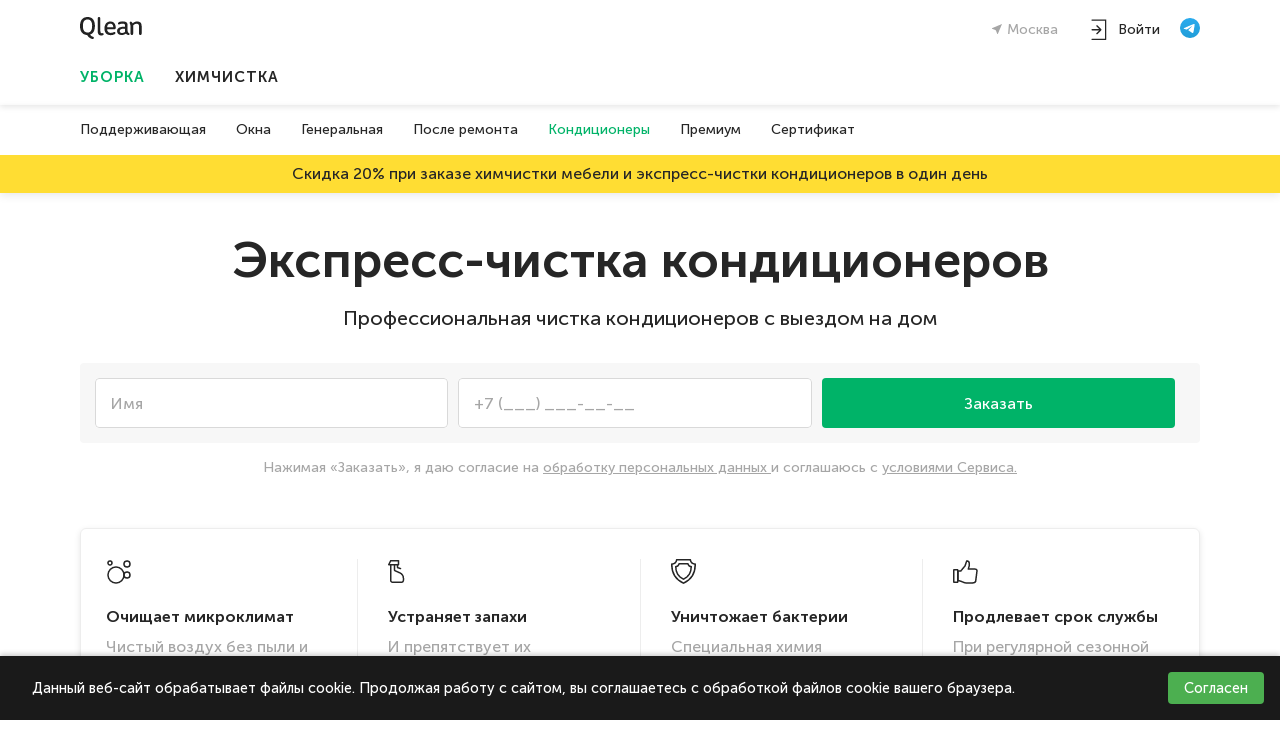

--- FILE ---
content_type: text/html; charset=utf-8
request_url: https://qlean.ru/cleaning/conditioner
body_size: 28529
content:
<!doctype html><html lang="ru"><head><meta charset="UTF-8"><meta http-equiv="X-UA-Compatible" content="ie=edge"><meta content="width=device-width,initial-scale=1" name="viewport"><title>Экспресс-чистка кондиционеров</title><meta name="description" content="Профессиональная чистка кондиционеров с выездом на дом"><meta name="og:title" content="Экспресс-чистка кондиционеров"><meta name="og:description" content="Профессиональная чистка кондиционеров с выездом на дом"><meta name="og:url" content="https://qlean.ru/cleaning/conditioner"><meta name="og:site_name" content="Qlean"><meta name="og:image:alt" content="Экспресс-чистка кондиционеров"><meta name="og:image" content="https://cdn.cloud.qlean.ru/master/snippet.jpg"><meta name="og:image:secure_url" content="https://cdn.cloud.qlean.ru/master/snippet.jpg"><meta name="og:image:width" content="1200"><meta name="og:image:height" content="630"><meta name="og:image:type" content="image/png"><meta name="og:type" content="website"><meta name="og:locale" content="ru_RU"><link rel="icon" href="/favicon-16.png" sizes="16x16"><link rel="icon" href="/favicon-32.png" sizes="32x32"><link rel="apple-touch-icon-precomposed" href="/favicon-152.png" sizes="152x152"><link rel="apple-touch-icon-precomposed" href="/favicon-144.png" sizes="144x144"><link rel="apple-touch-icon-precomposed" href="/favicon-120.png" sizes="120x120"><link rel="apple-touch-icon-precomposed" href="/favicon-72.png" sizes="72x72"><link rel="apple-touch-icon-precomposed" href="/favicon-57.png" sizes="57x57"><script>__APP_ENV = "production";__SENTRY_DSN_CLIENT = "https://7ab670fa5e144fada01415fc4be44ef1@o195968.ingest.sentry.io/5258001";__COOKIE_DOMAIN = ".qlean.ru";__DEFAULT_REGION = "msk";__PRODUCT_SLUG = "cleaning_air_conditioner";__PAGE_SLUG = "/cleaning/conditioner";__PROMO_TEMPLATE = undefined;</script><link rel="stylesheet" href="https://cdn.cloud.qlean.ru/master/fonts/fonts.css"><link rel="canonical" href="https://qlean.ru/cleaning/conditioner"><link rel="stylesheet" href="/web-app-qlean-cleaning-assets/containerClient-9cd43547ff134198c8ea.css"><link rel="stylesheet" href="https://widgets.cloud.qlean.ru/master/web-widget-tooltip/assets/uikit.v4.9.11_0.10.0.css"><link rel="stylesheet" href="https://widgets.cloud.qlean.ru/master/web-widget-tooltip/assets/client.b5c1aa600f1c32164996_0.10.0.css"><link rel="stylesheet" href="https://widgets.cloud.qlean.ru/master/web-widget-topbar/assets/uikit.v4.9.12_0.10.0.css"><link rel="stylesheet" href="https://widgets.cloud.qlean.ru/master/web-widget-topbar/assets/client.cc779c8ac1d73e300736_0.10.0.css"><link rel="stylesheet" href="https://widgets.cloud.qlean.ru/master/web-widget-navbar/assets/client.c809fcdb80b88b01e255_0.10.0.css"><link rel="stylesheet" href="https://widgets.cloud.qlean.ru/master/web-widget-info-banner/assets/client.5aa1879d5a3ae8152a98_0.10.0.css"><link rel="preload" href="https://widgets.cloud.qlean.ru/master/web-widget-form/assets/client.7f522fa75085f0e27ed9_0.10.0.css" as="style" onload="this.rel='stylesheet'"><link rel="preload" href="https://widgets.cloud.qlean.ru/master/web-widget-texts/assets/client.a2af79f30d98c83212c3_0.10.0.css" as="style" onload="this.rel='stylesheet'"><link rel="preload" href="https://widgets.cloud.qlean.ru/master/web-widget-prices/assets/client.b94571487dfdd47d2ff5_0.10.0.css" as="style" onload="this.rel='stylesheet'"><link rel="preload" href="https://widgets.cloud.qlean.ru/master/web-widget-features/assets/client.79842b65ade846d890a7_0.10.0.css" as="style" onload="this.rel='stylesheet'"><link rel="preload" href="https://widgets.cloud.qlean.ru/master/web-widget-feedback/assets/client.16398f25fb9f0a2781ca_0.10.0.css" as="style" onload="this.rel='stylesheet'"><link rel="preload" href="https://widgets.cloud.qlean.ru/master/web-widget-faq/assets/client.033d71a3a3f384c831b3_0.10.0.css" as="style" onload="this.rel='stylesheet'"><link rel="preload" href="https://widgets.cloud.qlean.ru/master/web-widget-cta/assets/client.7bcef380e6c100b51249_0.10.0.css" as="style" onload="this.rel='stylesheet'"><link rel="stylesheet" href="https://widgets.cloud.qlean.ru/master/web-widget-footer/assets/uikit.v4.10.1_0.10.0.css"><link rel="preload" href="https://widgets.cloud.qlean.ru/master/web-widget-footer/assets/client.6a1832d41d4a3471acb8_0.10.0.css" as="style" onload="this.rel='stylesheet'"><link rel="preload" href="https://widgets.cloud.qlean.ru/master/web-widget-cookies/assets/client.9abd45dba361b8ca2a4b_0.10.0.css" as="style" onload="this.rel='stylesheet'"><script defer="defer" src="/web-app-qlean-cleaning-assets/containerClient-ff22cafe69b312737269.js"></script><script defer="defer" src="https://widgets.cloud.qlean.ru/master/web-widget-footer/assets/webCore.v3.1.1_0.10.0.js"></script><script defer="defer" src="https://widgets.cloud.qlean.ru/master/web-widget-navbar/assets/webCore.v3.0.0_0.10.0.js"></script><script defer="defer" src="https://widgets.cloud.qlean.ru/master/web-widget-tooltip/assets/webCore.v3.1.0_0.10.0.js"></script><script defer="defer" src="https://widgets.cloud.qlean.ru/master/web-widget-tooltip/assets/svelte.v3.31.2_0.10.0.js"></script><script async="async" src="https://widgets.cloud.qlean.ru/master/web-widget-tooltip/assets/uikit.v4.9.11_0.10.0.js"></script><script defer="defer" src="https://widgets.cloud.qlean.ru/master/web-widget-tooltip/assets/client.b5c1aa600f1c32164996_0.10.0.js"></script><script async="async" src="https://widgets.cloud.qlean.ru/master/web-widget-topbar/assets/uikit.v4.9.12_0.10.0.js"></script><script defer="defer" src="https://widgets.cloud.qlean.ru/master/web-widget-topbar/assets/client.cc779c8ac1d73e300736_0.10.0.js"></script><script defer="defer" src="https://widgets.cloud.qlean.ru/master/web-widget-navbar/assets/client.c809fcdb80b88b01e255_0.10.0.js"></script><script defer="defer" src="https://widgets.cloud.qlean.ru/master/web-widget-info-banner/assets/client.5aa1879d5a3ae8152a98_0.10.0.js"></script><script defer="defer" src="https://widgets.cloud.qlean.ru/master/web-widget-form/assets/client.7f522fa75085f0e27ed9_0.10.0.js"></script><script defer="defer" src="https://widgets.cloud.qlean.ru/master/web-widget-texts/assets/client.a2af79f30d98c83212c3_0.10.0.js"></script><script defer="defer" src="https://widgets.cloud.qlean.ru/master/web-widget-prices/assets/client.b94571487dfdd47d2ff5_0.10.0.js"></script><script defer="defer" src="https://widgets.cloud.qlean.ru/master/web-widget-features/assets/client.79842b65ade846d890a7_0.10.0.js"></script><script defer="defer" src="https://widgets.cloud.qlean.ru/master/web-widget-feedback/assets/client.16398f25fb9f0a2781ca_0.10.0.js"></script><script defer="defer" src="https://widgets.cloud.qlean.ru/master/web-widget-faq/assets/client.033d71a3a3f384c831b3_0.10.0.js"></script><script defer="defer" src="https://widgets.cloud.qlean.ru/master/web-widget-cta/assets/client.7bcef380e6c100b51249_0.10.0.js"></script><script async="async" src="https://widgets.cloud.qlean.ru/master/web-widget-footer/assets/uikit.v4.10.1_0.10.0.js"></script><script defer="defer" src="https://widgets.cloud.qlean.ru/master/web-widget-footer/assets/client.6a1832d41d4a3471acb8_0.10.0.js"></script><script defer="defer" src="https://widgets.cloud.qlean.ru/master/web-widget-cookies/assets/client.9abd45dba361b8ca2a4b_0.10.0.js"></script><script>window.dataLayer = [
          {},
          {
            loginStatus: 'logged_out',
            product: 'cleaning_air_conditioner',
            initialDocumentLocation: window.location.protocol + '//' + window.location.hostname + window.location.pathname + window.location.search }
        ];</script><!-- Google Tag Manager --><script>(function(w,d,s,l,i){w[l]=w[l]||[];w[l].push({'gtm.start':
        new Date().getTime(),event:'gtm.js'});var f=d.getElementsByTagName(s)[0],
        j=d.createElement(s),dl=l!='dataLayer'?'&l='+l:'';j.async=true;j.src=
        'https://www.googletagmanager.com/gtm.js?id='+i+dl;f.parentNode.insertBefore(j,f);
        })(window,document,'script','dataLayer','GTM-MRWLBG');</script><!-- End Google Tag Manager --><script type="application/ld+json">{"@context":"https://schema.org","@type":"Product","url":"https://qlean.ru/cleaning/conditioner","name":"Экспресс-чистка кондиционеров","description":"Профессиональная чистка кондиционеров с выездом на дом","offers":{"@type":"AggregateOffer","priceCurrency":"RUB","lowPrice":2450,"offerCount":3},"aggregateRating":{"@type":"AggregateRating","ratingCount":19258,"reviewCount":6,"ratingValue":4.8},"review":[{"@type":"Review","reviewBody":"Раньше не задумывался о том что кондиционеры вообще нужно чистить. На второй год появился неприятный запах, после чистки сразу прошел, ставлю твердую пятерку","reviewRating":{"@type":"Rating","ratingValue":5},"author":{"@type":"Person","name":"Никита"}},{"@type":"Review","reviewBody":"Нужно обязательно чистить кондиционеры, хотя бы раз в сезон!!! Спасибо клин!!!","reviewRating":{"@type":"Rating","ratingValue":5},"author":{"@type":"Person","name":"Рома"}},{"@type":"Review","reviewBody":"Я довольна! Специалист приехал в оговоренный интервал, управился за полчаса. Кондиционер теперь дышит свежестью!","reviewRating":{"@type":"Rating","ratingValue":5},"author":{"@type":"Person","name":"Маруся"}},{"@type":"Review","reviewBody":"Удобная услуга, не надо корячиться самой. Единственное, внешний блок далеко от окна — не смогли почистить.","reviewRating":{"@type":"Rating","ratingValue":4},"author":{"@type":"Person","name":"Анна"}},{"@type":"Review","reviewBody":"Приехали ко времени, быстро почистили. Кондей теперь лучше холодит)","reviewRating":{"@type":"Rating","ratingValue":5},"author":{"@type":"Person","name":"Гвидон"}},{"@type":"Review","reviewBody":"Удобно, что все нужные для комфортного быта услуги можно заказать в одном месте. В один день почистили диван и кондиционер, теперь не паранойю от мысли о пылевых клещах.","reviewRating":{"@type":"Rating","ratingValue":5},"author":{"@type":"Person","name":"Татьяна"}}]}</script><script type="application/ld+json">{"@context":"https://schema.org/","@type":"HowTo","name":"Закажите экспресс-чистку кондиционеров в Москве","step":[{"@type":"HowToStep","name":"Оформите заявку","text":"Оператор перезвонит и поможет запланировать визит специалиста"},{"@type":"HowToStep","name":"Встречайте специалиста","text":"На месте оценит возможность и технологию оказания услуги"},{"@type":"HowToStep","name":"Наслаждайтесь результатом","text":"Примите работу и оплатите заказ"}]}</script><script type="application/ld+json">{"@context":"https://schema.org","@type":"FAQPage","mainEntity":[{"@type":"Question","name":"Как понять, сколько блоков у моего кондиционера?","acceptedAnswer":[{"@type":"Answer","text":"У стандартного домашнего кондиционера два блока — внешний и внутренний. Существуют также мобильные кондиционеры-моноблоки."}]},{"@type":"Question","name":"Внешний блок моего кондиционера над / под окном, почистите?","acceptedAnswer":[{"@type":"Answer","text":"В целях безопасности наши исполнители проводят чистку внешнего блока кондиционера на расстоянии вытянутой из окна руки."}]},{"@type":"Question","name":"Что делать, если внутренний блок моего кондиционера над кроватью?","acceptedAnswer":[{"@type":"Answer","text":"Под внутренним блоком не должно находиться мебели. До приезда специалиста освободите место, куда можно будет поставить стремянку. "}]}]}</script></head><body><!-- Google Tag Manager (noscript) --><noscript><iframe src="https://www.googletagmanager.com/ns.html?id=GTM-MRWLBG" height="0" width="0" style="display:none;visibility:hidden"></iframe></noscript><!-- End Google Tag Manager (noscript) --><div style="min-height: 100%; display: grid; grid-template-columns: 100%; grid-template-rows: auto 1fr auto; overflow-x: hidden; scroll-behavior: smooth;"><div style="box-shadow: 0 2px 9px 0 rgba(0, 0, 0, 0.10); z-index: 10"><div data-web-widget-topbar='{"phone":"","content":{"tabs":[{"name":"home","title":"Для дома","href":"/","items":[{"name":"cleaning","title":"Уборка","href":"/cleaning/standard","items":[{"name":"standard","title":"Поддерживающая","href":"/cleaning/standard"},{"name":"windows","title":"Окна","href":"/cleaning/windows"},{"name":"deep","title":"Генеральная","href":"/cleaning/deep"},{"name":"postRenovation","title":"После ремонта","href":"/cleaning/post-renovation"},{"name":"cleaning_air_conditioner","title":"Кондиционеры","href":"/cleaning/conditioner"},{"name":"premium","title":"Премиум","href":"https://premium.qlean.ru"}]},{"name":"drycleaning","title":"Химчистка","href":"/drycleaning","items":[{"name":"drycleaning","title":"Одежда","href":"/drycleaning"},{"name":"curtains","title":"Шторы","href":"/drycleaning/curtains"},{"name":"furniture","title":"Мебель","href":"/drycleaning/furniture"},{"name":"carpet","title":"Ковры","href":"/drycleaning/carpet"},{"name":"shoes","title":"Обувь","href":"/drycleaning/shoes"},{"name":"laundry_ondemand","title":"Стирка и глажка","href":"/drycleaning/laundry"},{"name":"pvz","title":"Приемные пункты","href":"https://pvz.qlean.ru/","targetBlank":true}]}]}],"profile":[{"name":"invites","title":"Бонусы","href":"/invites"},{"name":"orders","title":"Мои уборки","href":"/account/orders"},{"name":"creditCards","title":"Оплата","href":"/account/credit_cards"},{"name":"settings","title":"Настройки профиля","href":"/account/settings"},{"name":"logout","title":"Выйти","callback":"onLogout"}],"regions":[]},"hideProfile":false,"isLoggedIn":false,"region":"msk","regions":{"msk":"Москва"},"withNavbar":true,"envs":{"ssoUrl":"/sso","ssoClientId":"7c7215b6-590c-43d2-8ff3-949add0db9b0","tgLink":"https://t.me/qleanhelp_bot","supportPhone":"+7 (800) 500-48-36","supportPaths":["/cleaning/deep","/cleaning/post-renovation","/drycleaning","/drycleaning/curtains","/drycleaning/furniture","/drycleaning/carpet","/drycleaning/shoes","/drycleaning/laundry","/cleaning/house-deep"]}}'><svg xmlns="http://www.w3.org/2000/svg" xmlns:xlink="http://www.w3.org/1999/xlink" style="position: absolute; width: 0; height: 0" aria-hidden="true" id="__SVG_SPRITE_NODE__"></svg><div class="topbar--bgovz"><div class="grid--I4Jr8_103 topbar__grid-container--3Rsy8"><div class="grid__column--2-fHv_103 grid__column--mobile-width-12--30Zwc_103 grid__column--middle-width-12--2IjQB_103 grid__column--wide-width-12--2dG9N_103 topbar__grid-column--2jKP3"><span class="separator--swQZ7_103 separator--vertical-10--Hhu6W_103 separator--vertical-10__medium--3yEpk_103"></span><div class="topbar__top-menu--3xw0v"><div class="topbar__logo-wrap--1pWnv"><a id="logo" href="/"><svg width="62" height="22" viewBox="0 0 62 22" fill="none" xmlns="http://www.w3.org/2000/svg"><path d="M5.90167 0.165264C-0.390293 1.29782 -0.390293 8.53357 0.301823 12.12C1.43438 17.7198 6.21627 17.9715 6.84546 17.9715C7.03422 17.9715 7.16006 18.0344 7.22298 18.2232C8.48137 20.2995 10.8094 22.0613 12.7599 21.9984C14.1441 21.9354 14.3329 20.1737 13.0745 19.7333C12.5711 19.5445 11.0611 19.2928 10.1173 17.594C10.1802 17.5311 10.2431 17.5311 10.2431 17.5311C12.1307 16.839 13.452 15.5176 14.1441 13.6301C15.1508 10.8616 15.1508 8.09313 14.4587 5.26175C13.3262 0.354022 8.92181 -0.401012 5.90167 0.165264ZM11.6903 12.4346C10.4948 16.3985 6.27919 15.9581 4.64328 14.5109C2.18941 12.4346 2.75569 6.89766 3.57364 4.94715C4.45452 2.99665 6.15335 2.36745 8.04093 2.49329C13.3891 2.99665 12.1307 10.9245 11.6903 12.4346ZM48.7499 15.9581C49.1274 16.1468 49.442 16.3356 49.5679 16.776C49.6937 17.4052 49.3791 17.9086 48.7499 17.9715C48.1207 18.0974 47.4915 17.9086 46.9882 17.5311C46.6107 17.2794 46.2331 16.9648 45.8556 16.6502C44.0309 18.0344 42.0175 18.412 39.8153 17.7198C36.2918 16.6502 35.9772 11.8054 39.7524 10.3582C41.5142 9.66613 43.213 9.79196 45.0377 9.79196C44.9747 9.09985 44.9747 8.40773 44.9118 7.71562C44.8489 7.21226 44.4085 6.89766 43.9051 6.77182C42.8355 6.52014 41.7658 6.64598 40.7591 6.89766C40.1299 7.08642 39.3749 7.46394 38.9345 7.46394C38.1165 7.46394 37.6761 6.58306 38.1165 5.89095C38.1794 5.82803 38.7457 4.69548 41.5771 4.4438C46.5477 3.94044 47.5544 6.26847 47.5544 7.90438C47.6174 9.72904 47.5544 11.5537 47.6174 13.4413C47.6174 13.693 47.6174 14.0076 47.6803 14.2593C47.6174 15.1401 48.0578 15.6435 48.7499 15.9581ZM44.9118 15.0143C44.9747 14.9514 45.0377 14.8255 45.0377 14.7626C44.9747 13.9447 44.9118 12.7492 44.9747 12.1829C44.9747 11.9312 44.9118 11.8054 44.6601 11.8054C43.7164 11.8054 42.2063 11.6166 40.885 12.2458C40.067 12.6233 39.6895 13.3155 39.7524 14.1963C39.9412 16.5244 43.1501 16.3356 44.9118 15.0143ZM27.1685 12.2458C27.0427 14.0076 28.364 15.5806 30.0628 15.8322C31.2583 16.021 32.3908 15.7693 33.4605 15.266C33.6492 15.203 33.9009 15.0772 34.0897 15.0143C35.1593 14.6997 35.7885 15.9581 35.2222 16.6502C34.9705 16.9019 34.7188 17.1536 34.4043 17.3423C31.6987 18.7265 28.9932 18.0344 27.8606 17.6569C23.8967 16.1468 24.0225 10.7358 25.0292 8.09313C26.6651 3.87752 31.5099 3.75168 33.7751 5.63927C35.5368 7.14934 35.8514 9.98072 35.6626 11.302C35.5997 11.9312 35.2222 12.1829 34.593 12.2458H27.1685ZM27.1685 10.2324H33.2088C33.2088 9.9178 33.1459 9.66612 33.1459 9.41445C33.02 8.65941 32.8313 7.84146 32.265 7.27518C31.3212 6.33139 29.3707 6.3943 28.364 7.3381C27.4831 8.09313 27.2314 9.09985 27.1685 10.2324ZM61.5226 7.71562C61.5855 8.21897 61.6484 8.72233 61.6484 9.16277C61.6484 11.6796 61.6484 14.1963 61.6484 16.6502C61.6484 17.7198 60.5788 18.349 59.635 17.8457C59.1317 17.594 59.0058 17.0906 59.0058 16.5873V9.41445C59.0058 9.22569 59.0058 9.09985 59.0058 8.91109C58.9429 7.46394 58.062 6.7089 56.6149 6.77182C55.2936 6.83474 54.161 7.3381 53.3431 8.34481C53.2172 8.47065 53.1543 8.72233 53.1543 8.84817C53.1543 11.4279 53.1543 14.0076 53.1543 16.5244C53.1543 17.4052 52.8397 17.8457 52.1476 17.9715C51.2667 18.1603 50.5746 17.594 50.5746 16.7131C50.5746 16.6502 50.5746 12.0571 50.5746 9.9178C50.5746 7.40102 49.6308 6.83474 49.6308 5.70219C49.6308 4.69548 51.0779 4.25504 51.7071 4.94715C52.0217 5.26175 52.4622 6.07971 52.588 6.3943C53.1543 6.01679 53.6576 5.51343 54.2239 5.19883C55.8598 4.31796 57.5587 4.25504 59.2575 4.82131C60.5788 5.26175 61.2709 6.33139 61.5226 7.71562ZM20.3732 14.2593C20.3732 15.1401 20.6249 16.3985 22.072 16.1468C22.89 16.021 23.3933 16.1468 23.645 16.7131C23.8967 17.594 23.2675 18.2232 22.1978 18.4119C17.5418 19.167 17.7306 14.8255 17.7306 14.3851C17.7306 10.0436 17.7306 5.70219 17.7306 1.36074C17.7306 -0.463932 20.3103 -0.463932 20.3103 1.42366L20.3732 14.2593Z" fill="#222222"></path></svg></a></div><div id="topbar__top-menu" class="topbar__top-menu-slot--1X2ap"><div class="topbar__top-menu-inner-slot--3otoT"><div class="region--XwUr-"><span class="icon--2sxEH_103 icon--20--2T7DS_103 region__icon--1UBqB"><svg viewBox="0 0 40 40"><use href="#arrowGeo.icon-16c745"></use></svg></span><span class="text--3Bz3B_103 text--caption-regular--3ilLH_103 region__text--3zPSM">Москва</span> <select class="region__select--3aB1c" disabled="disabled" value="msk"><option value="msk">Москва</option></select></div></div><div class="topbar__top-menu-inner-slot--3otoT"><a class="link--30CPt_103 link--rank-1-on-light-back--2kqH8_103 topbar-profile--3plBw" href="/sso"><span class="icon--2sxEH_103 icon--25--2QjUA_103 icon--clickable--25XVT_103 topbar-profile__icon--2tjbX"><svg viewBox="0 0 26 25"><use href="#enter.icon-6d3c69"></use></svg></span><span class="text--3Bz3B_103 text--caption-regular--3ilLH_103 topbar-profile__text--2ZFcL">Войти</span></a></div><div class="topbar__top-menu-inner-slot--3otoT"><a href="https://t.me/qleanhelp_bot" target="_blank"><svg width="20" height="20" id="Capa_1" enable-background="new 0 0 512 512" viewBox="0 0 512 512" xmlns="http://www.w3.org/2000/svg" xmlns:xlink="http://www.w3.org/1999/xlink"><linearGradient id="Oval_00000153700382965497781030000014141664724916521630_" gradientTransform="matrix(1000 0 0 -1000 1981017 6242157)" gradientUnits="userSpaceOnUse" x1="-1980.761" x2="-1980.761" y1="6242.157" y2="6241.649"><stop offset="0" stop-color="#2aabee"></stop><stop offset="1" stop-color="#229ed9"></stop></linearGradient><g id="Artboard" clip-rule="evenodd" fill-rule="evenodd"><circle id="Oval" cx="256" cy="256" fill="url(#Oval_00000153700382965497781030000014141664724916521630_)" r="256"></circle><path id="Path-3" d="m115.88 253.298c74.629-32.515 124.394-53.951 149.293-64.307 71.094-29.57 85.867-34.707 95.495-34.877 2.118-.037 6.853.488 9.92 2.977 4.55 3.692 4.576 11.706 4.071 17.01-3.853 40.48-20.523 138.713-29.004 184.051-3.589 19.184-10.655 25.617-17.495 26.246-14.866 1.368-26.155-9.825-40.554-19.263-22.531-14.77-35.26-23.964-57.131-38.376-25.275-16.656-8.89-25.81 5.514-40.771 3.77-3.915 69.271-63.494 70.539-68.899.159-.676.306-3.196-1.191-4.526s-3.706-.876-5.3-.514c-2.26.513-38.254 24.304-107.982 71.372-10.217 7.016-19.471 10.434-27.762 10.255-9.141-.197-26.723-5.168-39.794-9.417-16.032-5.211-28.774-7.967-27.664-16.817.578-4.611 6.926-9.325 19.045-14.144z" fill="#fff"></path></g></svg></a></div></div></div><span class="separator--swQZ7_103 separator--vertical-10--Hhu6W_103 separator--vertical-10__medium--3yEpk_103"></span></div></div></div></div><div data-web-widget-navbar='{"content":{"tabs":[{"name":"home","title":"Для дома","href":"/","items":[{"name":"cleaning","title":"Уборка","href":"/cleaning/standard","items":[{"name":"standard","title":"Поддерживающая","href":"/cleaning/standard"},{"name":"windows","title":"Окна","href":"/cleaning/windows"},{"name":"deep","title":"Генеральная","href":"/cleaning/deep"},{"name":"postRenovation","title":"После ремонта","href":"/cleaning/post-renovation"},{"name":"cleaning_air_conditioner","title":"Кондиционеры","href":"/cleaning/conditioner"},{"name":"premium","title":"Премиум","href":"https://premium.qlean.ru"}]},{"name":"drycleaning","title":"Химчистка","href":"/drycleaning","items":[{"name":"drycleaning","title":"Одежда","href":"/drycleaning"},{"name":"curtains","title":"Шторы","href":"/drycleaning/curtains"},{"name":"furniture","title":"Мебель","href":"/drycleaning/furniture"},{"name":"carpet","title":"Ковры","href":"/drycleaning/carpet"},{"name":"shoes","title":"Обувь","href":"/drycleaning/shoes"},{"name":"laundry_ondemand","title":"Стирка и глажка","href":"/drycleaning/laundry"},{"name":"pvz","title":"Приемные пункты","href":"https://pvz.qlean.ru/","targetBlank":true}]}]}],"profile":[{"name":"invites","title":"Бонусы","href":"/invites"},{"name":"orders","title":"Мои уборки","href":"/account/orders"},{"name":"creditCards","title":"Оплата","href":"/account/credit_cards"},{"name":"settings","title":"Настройки профиля","href":"/account/settings"},{"name":"logout","title":"Выйти","callback":"onLogout"}],"regions":[]},"selectedTopTab":"home","selectedLevelOneItem":"cleaning","selectedLevelTwoItem":"cleaning_air_conditioner"}'><div class="header-menu--16kAj"><div class="header-menu__scroll-container--1-F7W"><div class="header-menu__container--1InZs"><span class="separator--swQZ7_103 separator--vertical-5--3FIhw_103 separator--vertical-5__small"></span><div class="header-menu__links--2v2lP"><a id="cleaning" name="cleaning" target="_self" href="/cleaning/standard" class="link--30CPt_103 link--rank-0-on-light-back--1_GO3_103"><span class="text--3Bz3B_103 text--action--25xAr_103 text--action-small--3O8-x_103">Уборка</span></a> <span class="separator--swQZ7_103 separator--horizontal-20--1Hpol_103 separator--horizontal-20__medium--1-jE__103"></span><a id="drycleaning" name="drycleaning" target="_self" href="/drycleaning" class="link--30CPt_103 link--rank-1-on-light-back--2kqH8_103"><span class="text--3Bz3B_103 text--action--25xAr_103 text--action-small--3O8-x_103">Химчистка</span></a></div><span class="separator--swQZ7_103 separator--vertical-15--1qUuq_103 separator--vertical-15__smallest"></span></div></div></div><div class="header-menu--16kAj"><div class="header-menu__scroll-container--1-F7W"><div class="header-menu__container--1InZs"><span class="separator--swQZ7_103 separator--vertical-15--1qUuq_103 separator--vertical-15__smallest"></span><div class="header-menu__links--2v2lP"><a id="standard" name="standard" target="_self" href="/cleaning/standard" class="link--30CPt_103 link--rank-1-on-light-back--2kqH8_103"><span class="text--3Bz3B_103 text--caption-regular--3ilLH_103">Поддерживающая</span></a> <span class="separator--swQZ7_103 separator--horizontal-20--1Hpol_103 separator--horizontal-20__medium--1-jE__103"></span><a id="windows" name="windows" target="_self" href="/cleaning/windows" class="link--30CPt_103 link--rank-1-on-light-back--2kqH8_103"><span class="text--3Bz3B_103 text--caption-regular--3ilLH_103">Окна</span></a> <span class="separator--swQZ7_103 separator--horizontal-20--1Hpol_103 separator--horizontal-20__medium--1-jE__103"></span><a id="deep" name="deep" target="_self" href="/cleaning/deep" class="link--30CPt_103 link--rank-1-on-light-back--2kqH8_103"><span class="text--3Bz3B_103 text--caption-regular--3ilLH_103">Генеральная</span></a> <span class="separator--swQZ7_103 separator--horizontal-20--1Hpol_103 separator--horizontal-20__medium--1-jE__103"></span><a id="post-renovation" name="postRenovation" target="_self" href="/cleaning/post-renovation" class="link--30CPt_103 link--rank-1-on-light-back--2kqH8_103"><span class="text--3Bz3B_103 text--caption-regular--3ilLH_103">После ремонта</span></a> <span class="separator--swQZ7_103 separator--horizontal-20--1Hpol_103 separator--horizontal-20__medium--1-jE__103"></span><a id="conditioner" name="cleaning_air_conditioner" target="_self" href="/cleaning/conditioner" class="link--30CPt_103 link--rank-0-on-light-back--1_GO3_103"><span class="text--3Bz3B_103 text--caption-regular--3ilLH_103">Кондиционеры</span></a> <span class="separator--swQZ7_103 separator--horizontal-20--1Hpol_103 separator--horizontal-20__medium--1-jE__103"></span><a id="premium.qlean.ru" name="premium" target="_self" href="https://premium.qlean.ru" class="link--30CPt_103 link--rank-1-on-light-back--2kqH8_103"><span class="text--3Bz3B_103 text--caption-regular--3ilLH_103">Премиум</span></a></div><span class="separator--swQZ7_103 separator--vertical-15--1qUuq_103 separator--vertical-15__smallest"></span></div></div></div></div><div data-web-widget-info-banner='{"config":{"content":"Скидка 20% при заказе химчистки мебели и экспресс-чистки кондиционеров в один день"}}'><div class="info-banner--1gFtW"><div class="grid--I4Jr8_102"><div class="grid__column--2-fHv_102 grid__column--mobile-width-0--1SmuO_102 grid__column--middle-width-1--1HVkN_102 grid__column--wide-width-1--klvk5_102"></div><div class="grid__column--2-fHv_102 grid__column--mobile-width-12--30Zwc_102 grid__column--middle-width-10--O4u15_102 grid__column--wide-width-10--rFIkC_102 info-banner__text-container--2Rb0_"><span class="separator--swQZ7_102 separator--vertical-10--Hhu6W_102 separator--vertical-10__small"></span> Скидка 20% при заказе химчистки мебели и экспресс-чистки кондиционеров в один день <span class="separator--swQZ7_102 separator--vertical-10--Hhu6W_102 separator--vertical-10__small"></span></div><div class="grid__column--2-fHv_102 grid__column--mobile-width-0--1SmuO_102 grid__column--middle-width-1--1HVkN_102 grid__column--wide-width-1--klvk5_102"></div></div></div></div></div><div style="display: flex; flex-direction: column; justify-content: flex-start;"><div data-web-widget-tooltip="{}"><div class="tooltip--HleF1 tooltip--preparing--DZ7Ou" style="top: 0px; left: 0px;" id="tooltip_self"><div class="tooltip__arrow--1dCKY" style="--arrow-shift: 0px;" id="tooltip_arrow"></div><div class="tooltip__content--25lrP" id="tooltip_content"></div></div></div><div data-web-widget-form='{"texts":{"title":"Экспресс-чистка кондиционеров","subTitle":"Профессиональная чистка кондиционеров с выездом на дом","buttonTitle":"Заказать","disclaimer":{"template":"Нажимая «Заказать», я даю согласие на $0 и соглашаюсь с $1","vars":{"$0":{"text":"обработку персональных данных","href":"/legal/plus_security"},"$1":{"text":"условиями Сервиса.","href":"/legal/documents"}}}},"fields":{},"elemId":"form","submitRootPath":"/widget-form","productSlug":"cleaning_air_conditioner","assetsBaseUrl":"https://widgets.cloud.qlean.ru/master","withBottomMargin":false,"type":"order","region":"msk","pageSlug":"/cleaning/conditioner"}'><svg xmlns="http://www.w3.org/2000/svg" xmlns:xlink="http://www.w3.org/1999/xlink" style="position: absolute; width: 0; height: 0" aria-hidden="true" id="__SVG_SPRITE_NODE__"></svg><div id="form"><div class="grid--I4Jr8_103"><div class="grid__column--2-fHv_103 grid__column--mobile-width-0--1SmuO_103 grid__column--middle-width-1--1HVkN_103 grid__column--wide-width-1--klvk5_103"></div><div class="grid__column--2-fHv_103 grid__column--mobile-width-12--30Zwc_103 grid__column--middle-width-10--O4u15_103 grid__column--wide-width-10--rFIkC_103 widget-header--3X3Br_103"><span class="separator--swQZ7_103 separator--vertical-20--Z26Qj_103 separator--vertical-20__large--3HiEs_103"></span> <span class="text--3Bz3B_103 text--header--1uz3F_103 text--header-large--3H64e_103">Экспресс-чистка кондиционеров</span> <span class="separator--swQZ7_103 separator--vertical-15--1qUuq_103 separator--vertical-15__smallest"></span> <span class="text--3Bz3B_103 text--large--2_1tP_103">Профессиональная чистка кондиционеров с выездом на дом</span> <span class="separator--swQZ7_103 separator--vertical-10--Hhu6W_103 separator--vertical-10__small"></span> <span class="separator--swQZ7_103 separator--vertical-15--1qUuq_103 separator--vertical-15__small--1au5E_103"></span></div><div class="grid__column--2-fHv_103 grid__column--mobile-width-0--1SmuO_103 grid__column--middle-width-1--1HVkN_103 grid__column--wide-width-1--klvk5_103"></div></div><div class="grid--I4Jr8_103"><div class="grid__column--2-fHv_103 grid__column--mobile-width-12--30Zwc_103 grid__column--middle-width-12--2IjQB_103 grid__column--wide-width-12--2dG9N_103 form__wrap--2pKvs"><div class="form--2r_Nj"><span class="separator--swQZ7_103 separator--vertical-10--Hhu6W_103 separator--vertical-10__medium--3yEpk_103"></span><div class="form__row--Td-Nc"><span class="separator--swQZ7_103 separator--horizontal-10--3m0tG_103 separator--horizontal-10__medium--1pG1q_103"></span><form class="form__column--1qWv5 form__column--horizontal"><div class="input-wrap--1T1Ho"><div class="input-container--2xkmD_103"><div class="input-container__wrapper--3XMtr_103"><div class="input-container__placeholder--1P0N9_103 input-container__placeholder--m--2hlCu_103"><span></span> Имя</div><input type="text" name="name" autocomplete="off" class="input-container__input--3UOcZ_103 input-container__input--m--2vOES_103"></div></div></div><div class="input-wrap--1T1Ho"><div class="input-container--2xkmD_103"><div class="input-container__wrapper--3XMtr_103"><div class="input-container__placeholder--1P0N9_103 input-container__placeholder--m--2hlCu_103"><span></span> +7 (___) ___-__-__</div><input maxlength="18" type="tel" name="phone" autocomplete="off" class="input-container__input--3UOcZ_103 input-container__input--m--2vOES_103"></div></div></div><div class="input-wrap--1T1Ho button-wrap--3X8uD"><button class="button--15282_103 button--height-medium--2UxoD_103 button--width-wide--32Sx9_103 button--primary--3T5Gv_103">Заказать</button></div></form><span class="separator--swQZ7_103 separator--horizontal-10--3m0tG_103 separator--horizontal-10__medium--1pG1q_103"></span></div><span class="separator--swQZ7_103 separator--vertical-10--Hhu6W_103 separator--vertical-10__medium--3yEpk_103"></span></div><span class="separator--swQZ7_103 separator--vertical-15--1qUuq_103 separator--vertical-15__smallest"></span> <span class="text--3Bz3B_103 text--caption-regular--3ilLH_103 disclaimer--3oNs9">Нажимая «Заказать», я даю согласие на <a target="_blank" href="/legal/plus_security" class="link--30CPt_103 link--rank-2-on-light-back--Wg-68_103">обработку персональных данных </a>и соглашаюсь с <a target="_blank" href="/legal/documents" class="link--30CPt_103 link--rank-2-on-light-back--Wg-68_103">условиями Сервиса.</a></span></div></div><div class="widget-footer--3Fj-u_103"><span class="separator--swQZ7_103 separator--vertical-15--1qUuq_103 separator--vertical-15__medium--31d7c_103"></span></div></div></div><div data-web-widget-texts='{"config":{"list":[{"title":"Очищает микроклимат","text":"Чистый воздух без пыли и бактерий","iconName":"bubbles"},{"title":"Устраняет запахи","text":"И препятствует их появлению","iconName":"sprayBottle"},{"title":"Уничтожает бактерии","text":"Специальная химия дезинфицирует","iconName":"shield"},{"title":"Продлевает срок службы","text":"При регулярной сезонной чистке","iconName":"like"},{"title":"Опытные специалисты","text":"Выезд на дом в удобное время","iconName":"award"},{"title":"Оплата за результат","text":"Картой после выполнения заказа","iconName":"done"},{"title":"Быстро","text":"Не более 1 часа на 1 кондиционер","iconName":"clock"},{"title":"Надёжно","text":"Напишите нам, если не устроит результат","iconName":"heart"}],"productSlug":"cleaning_air_conditioner","assetsBaseUrl":"https://widgets.cloud.qlean.ru/master","withTopMargin":false,"withBottomMargin":false},"key":2}'><svg xmlns="http://www.w3.org/2000/svg" xmlns:xlink="http://www.w3.org/1999/xlink" style="position: absolute; width: 0; height: 0" aria-hidden="true" id="__SVG_SPRITE_NODE__"></svg><div class="grid--I4Jr8_103"><div class="grid__column--2-fHv_103 grid__column--mobile-width-0--1SmuO_103 grid__column--middle-width-1--1HVkN_103 grid__column--wide-width-1--klvk5_103"></div><div class="grid__column--2-fHv_103 grid__column--mobile-width-12--30Zwc_103 grid__column--middle-width-10--O4u15_103 grid__column--wide-width-10--rFIkC_103 widget-header--3X3Br_103"><span class="separator--swQZ7_103 separator--vertical-15--1qUuq_103 separator--vertical-15__small--1au5E_103"></span></div><div class="grid__column--2-fHv_103 grid__column--mobile-width-0--1SmuO_103 grid__column--middle-width-1--1HVkN_103 grid__column--wide-width-1--klvk5_103"></div></div><div class="grid--I4Jr8_103 texts--Fr2JQ"><div class="grid__column--2-fHv_103 grid__column--mobile-width-12--30Zwc_103 grid__column--middle-width-12--2IjQB_103 grid__column--wide-width-12--2dG9N_103 texts__container--3JQLJ"><div class="texts__units-row--3b5II"><div class="texts__unit--2PzPz"><span class="icon--2sxEH_103 icon--25--2QjUA_103"><svg viewBox="0 0 25 25"><use href="#bubbles.icon-d49674"></use></svg></span><span class="separator--swQZ7_103 separator--vertical-15--1qUuq_103 separator--vertical-15__small--1au5E_103"></span> <span class="text--3Bz3B_103 text--caption-strong--2Px6S_103">Очищает микроклимат</span> <span class="separator--swQZ7_103 separator--vertical-5--3FIhw_103 separator--vertical-5__small"></span> <span class="text--3Bz3B_103 text--caption-large--11Sa9_103 texts__unit-content--19Kz0">Чистый воздух без пыли и бактерий</span></div><div class="texts__unit--2PzPz"><span class="icon--2sxEH_103 icon--25--2QjUA_103"><svg viewBox="0 0 25 25"><use href="#sprayBottle.icon-8a9c9b"></use></svg></span><span class="separator--swQZ7_103 separator--vertical-15--1qUuq_103 separator--vertical-15__small--1au5E_103"></span> <span class="text--3Bz3B_103 text--caption-strong--2Px6S_103">Устраняет запахи</span> <span class="separator--swQZ7_103 separator--vertical-5--3FIhw_103 separator--vertical-5__small"></span> <span class="text--3Bz3B_103 text--caption-large--11Sa9_103 texts__unit-content--19Kz0">И препятствует их появлению</span></div><div class="texts__unit--2PzPz"><span class="icon--2sxEH_103 icon--25--2QjUA_103"><svg viewBox="0 0 25 25"><use href="#shield.icon-04f5b2"></use></svg></span><span class="separator--swQZ7_103 separator--vertical-15--1qUuq_103 separator--vertical-15__small--1au5E_103"></span> <span class="text--3Bz3B_103 text--caption-strong--2Px6S_103">Уничтожает бактерии</span> <span class="separator--swQZ7_103 separator--vertical-5--3FIhw_103 separator--vertical-5__small"></span> <span class="text--3Bz3B_103 text--caption-large--11Sa9_103 texts__unit-content--19Kz0">Специальная химия дезинфицирует</span></div><div class="texts__unit--2PzPz"><span class="icon--2sxEH_103 icon--25--2QjUA_103"><svg viewBox="0 0 25 25"><use href="#like.icon-befca8"></use></svg></span><span class="separator--swQZ7_103 separator--vertical-15--1qUuq_103 separator--vertical-15__small--1au5E_103"></span> <span class="text--3Bz3B_103 text--caption-strong--2Px6S_103">Продлевает срок службы</span> <span class="separator--swQZ7_103 separator--vertical-5--3FIhw_103 separator--vertical-5__small"></span> <span class="text--3Bz3B_103 text--caption-large--11Sa9_103 texts__unit-content--19Kz0">При регулярной сезонной чистке</span></div></div><div class="texts__units-row--3b5II"><div class="texts__unit--2PzPz"><span class="icon--2sxEH_103 icon--25--2QjUA_103"><svg viewBox="0 0 25 25"><use href="#award.icon-c3159d"></use></svg></span><span class="separator--swQZ7_103 separator--vertical-15--1qUuq_103 separator--vertical-15__small--1au5E_103"></span> <span class="text--3Bz3B_103 text--caption-strong--2Px6S_103">Опытные специалисты</span> <span class="separator--swQZ7_103 separator--vertical-5--3FIhw_103 separator--vertical-5__small"></span> <span class="text--3Bz3B_103 text--caption-large--11Sa9_103 texts__unit-content--19Kz0">Выезд на дом в удобное время</span></div><div class="texts__unit--2PzPz"><span class="icon--2sxEH_103 icon--25--2QjUA_103"><svg viewBox="0 0 25 25"><use href="#done.icon-50f4a2"></use></svg></span><span class="separator--swQZ7_103 separator--vertical-15--1qUuq_103 separator--vertical-15__small--1au5E_103"></span> <span class="text--3Bz3B_103 text--caption-strong--2Px6S_103">Оплата за результат</span> <span class="separator--swQZ7_103 separator--vertical-5--3FIhw_103 separator--vertical-5__small"></span> <span class="text--3Bz3B_103 text--caption-large--11Sa9_103 texts__unit-content--19Kz0">Картой после выполнения заказа</span></div><div class="texts__unit--2PzPz"><span class="icon--2sxEH_103 icon--25--2QjUA_103"><svg viewBox="0 0 25 25"><use href="#clock.icon-bffdde"></use></svg></span><span class="separator--swQZ7_103 separator--vertical-15--1qUuq_103 separator--vertical-15__small--1au5E_103"></span> <span class="text--3Bz3B_103 text--caption-strong--2Px6S_103">Быстро</span> <span class="separator--swQZ7_103 separator--vertical-5--3FIhw_103 separator--vertical-5__small"></span> <span class="text--3Bz3B_103 text--caption-large--11Sa9_103 texts__unit-content--19Kz0">Не более 1 часа на 1 кондиционер</span></div><div class="texts__unit--2PzPz"><span class="icon--2sxEH_103 icon--25--2QjUA_103"><svg viewBox="0 0 25 25"><use href="#heart.icon-47412f"></use></svg></span><span class="separator--swQZ7_103 separator--vertical-15--1qUuq_103 separator--vertical-15__small--1au5E_103"></span> <span class="text--3Bz3B_103 text--caption-strong--2Px6S_103">Надёжно</span> <span class="separator--swQZ7_103 separator--vertical-5--3FIhw_103 separator--vertical-5__small"></span> <span class="text--3Bz3B_103 text--caption-large--11Sa9_103 texts__unit-content--19Kz0">Напишите нам, если не устроит результат</span></div></div></div></div><div class="widget-footer--3Fj-u_103"><span class="separator--swQZ7_103 separator--vertical-15--1qUuq_103 separator--vertical-15__medium--31d7c_103"></span></div></div><div data-web-widget-texts='{"config":{"title":"Закажите экспресс-чистку кондиционеров в Москве","paragraphs":[{"title":"Оформите заявку","text":"Оператор перезвонит и поможет запланировать визит специалиста"},{"title":"Встречайте специалиста","text":"На месте оценит возможность и технологию оказания услуги"},{"title":"Наслаждайтесь результатом","text":"Примите работу и оплатите заказ"}],"productSlug":"cleaning_air_conditioner","assetsBaseUrl":"https://widgets.cloud.qlean.ru/master","titleTag":"h1"},"key":3}'><div class="grid--I4Jr8_103"><div class="grid__column--2-fHv_103 grid__column--mobile-width-0--1SmuO_103 grid__column--middle-width-1--1HVkN_103 grid__column--wide-width-1--klvk5_103"></div><div class="grid__column--2-fHv_103 grid__column--mobile-width-12--30Zwc_103 grid__column--middle-width-10--O4u15_103 grid__column--wide-width-10--rFIkC_103 widget-header--3X3Br_103"><span class="separator--swQZ7_103 separator--vertical-20--Z26Qj_103 separator--vertical-20__large--3HiEs_103"></span><h1 class="text--3Bz3B_103 text--header--1uz3F_103 text--header-regular--1-Hx6_103">Закажите экспресс-чистку кондиционеров в Москве</h1><span class="separator--swQZ7_103 separator--vertical-10--Hhu6W_103 separator--vertical-10__small"></span> <span class="separator--swQZ7_103 separator--vertical-15--1qUuq_103 separator--vertical-15__small--1au5E_103"></span></div><div class="grid__column--2-fHv_103 grid__column--mobile-width-0--1SmuO_103 grid__column--middle-width-1--1HVkN_103 grid__column--wide-width-1--klvk5_103"></div></div><div class="grid--I4Jr8_103 texts--LxGwP"><div class="grid__column--2-fHv_103 grid__column--mobile-width-12--30Zwc_103 grid__column--middle-width-4--2dTR4_103 grid__column--wide-width-4--1mYza_103 texts__unit--34DSu"><span class="separator--swQZ7_103 separator--vertical-15--1qUuq_103 separator--vertical-15__small--1au5E_103"></span> <span class="text--3Bz3B_103 text--action--25xAr_103 text--action-regular--7rEor_103">1. Оформите заявку</span> <span class="separator--swQZ7_103 separator--vertical-5--3FIhw_103 separator--vertical-5__small"></span> <span class="text--3Bz3B_103 texts__unit-content--2ej3O">Оператор перезвонит и поможет запланировать визит специалиста</span> <span class="separator--swQZ7_103 separator--vertical-15--1qUuq_103 separator--vertical-15__small--1au5E_103"></span></div><div class="grid__column--2-fHv_103 grid__column--mobile-width-12--30Zwc_103 grid__column--middle-width-4--2dTR4_103 grid__column--wide-width-4--1mYza_103 texts__unit--34DSu"><span class="separator--swQZ7_103 separator--vertical-15--1qUuq_103 separator--vertical-15__small--1au5E_103"></span> <span class="text--3Bz3B_103 text--action--25xAr_103 text--action-regular--7rEor_103">2. Встречайте специалиста</span> <span class="separator--swQZ7_103 separator--vertical-5--3FIhw_103 separator--vertical-5__small"></span> <span class="text--3Bz3B_103 texts__unit-content--2ej3O">На месте оценит возможность и технологию оказания услуги</span> <span class="separator--swQZ7_103 separator--vertical-15--1qUuq_103 separator--vertical-15__small--1au5E_103"></span></div><div class="grid__column--2-fHv_103 grid__column--mobile-width-12--30Zwc_103 grid__column--middle-width-4--2dTR4_103 grid__column--wide-width-4--1mYza_103 texts__unit--34DSu texts__unit--last--2I6ui"><span class="separator--swQZ7_103 separator--vertical-15--1qUuq_103 separator--vertical-15__small--1au5E_103"></span> <span class="text--3Bz3B_103 text--action--25xAr_103 text--action-regular--7rEor_103">3. Наслаждайтесь результатом</span> <span class="separator--swQZ7_103 separator--vertical-5--3FIhw_103 separator--vertical-5__small"></span> <span class="text--3Bz3B_103 texts__unit-content--2ej3O">Примите работу и оплатите заказ</span> <span class="separator--swQZ7_103 separator--vertical-15--1qUuq_103 separator--vertical-15__small--1au5E_103"></span></div></div><div class="widget-footer--3Fj-u_103"><span class="separator--swQZ7_103 separator--vertical-15--1qUuq_103 separator--vertical-15__medium--31d7c_103"></span> <span class="separator--swQZ7_103 separator--vertical-30--1bcWS_103 separator--vertical-30__small--Fbb5q_103"></span></div></div><div data-web-widget-prices='{"title":"Сколько стоит экспресс-чистка кондиционеров","subTitle":"Минимальная стоимость заказа — от 2450 р.","description":"","priceTemplate":{"text":"$price р.","varName":"$price"},"list":[{"caption":"Комплексная чистка кондиционера","optionSlug":"complex_cleaning","price":4900,"value":1},{"caption":"Чистка внутреннего блока","optionSlug":"external_unit_cleaning","price":2450,"value":1},{"caption":"Чистка внешнего блока","optionSlug":"internal_unit_cleaning","price":2450,"value":1}],"discount":0,"assetsBaseUrl":"https://widgets.cloud.qlean.ru/master","titleTag":"h2"}'><div class="grid--I4Jr8_102"><div class="grid__column--2-fHv_102 grid__column--mobile-width-0--1SmuO_102 grid__column--middle-width-1--1HVkN_102 grid__column--wide-width-1--klvk5_102"></div><div class="grid__column--2-fHv_102 grid__column--mobile-width-12--30Zwc_102 grid__column--middle-width-10--O4u15_102 grid__column--wide-width-10--rFIkC_102 widget-header--3X3Br_102 prices--3pLNq"><span class="separator--swQZ7_102 separator--vertical-20--Z26Qj_102 separator--vertical-20__large--3HiEs_102"></span><h2 class="text--3Bz3B_102 text--header--1uz3F_102 text--header-regular--1-Hx6_102">Сколько стоит экспресс-чистка кондиционеров</h2><span class="separator--swQZ7_102 separator--vertical-15--1qUuq_102 separator--vertical-15__smallest"></span> <span class="text--3Bz3B_102 text--large--2_1tP_102">Минимальная стоимость заказа — от 2450 р.</span> <span class="separator--swQZ7_102 separator--vertical-10--Hhu6W_102 separator--vertical-10__small"></span> <span class="separator--swQZ7_102 separator--vertical-15--1qUuq_102 separator--vertical-15__small--1au5E_102"></span></div><div class="grid__column--2-fHv_102 grid__column--mobile-width-0--1SmuO_102 grid__column--middle-width-1--1HVkN_102 grid__column--wide-width-1--klvk5_102"></div></div><div class="grid--I4Jr8_102 prices--3pLNq"><div class="grid__column--2-fHv_102 grid__column--mobile-width-0--1SmuO_102 grid__column--middle-width-0--8-ONw_102 grid__column--wide-width-0--2HvF1_102"></div><div class="grid__column--2-fHv_102 grid__column--mobile-width-12--30Zwc_102 grid__column--middle-width-4--2dTR4_102 grid__column--wide-width-4--1mYza_102 prices__item--1_rqT"><span class="separator--swQZ7_102 separator--horizontal-15--22xkM_102 separator--horizontal-15__small--1gI34_102"></span><div class="prices__item-column--2OqQG"><span class="separator--swQZ7_102 separator--vertical-15--1qUuq_102 separator--vertical-15__small--1au5E_102"></span> <span class="text--3Bz3B_102 text--sub-header text--sub-header-strong--2LMP3_102 prices__item-title--1hqBw">Комплексная чистка кондиционера</span> <span class="separator--swQZ7_102 separator--vertical-5--3FIhw_102 separator--vertical-5__small"></span> <span class="text--3Bz3B_102 text--header--1uz3F_102 text--header-regular--1-Hx6_102">4900 р.</span> <span class="separator--swQZ7_102 separator--vertical-15--1qUuq_102 separator--vertical-15__small--1au5E_102"></span></div><span class="separator--swQZ7_102 separator--horizontal-15--22xkM_102 separator--horizontal-15__small--1gI34_102"></span></div><div class="grid__column--2-fHv_102 grid__column--mobile-width-12--30Zwc_102 grid__column--middle-width-4--2dTR4_102 grid__column--wide-width-4--1mYza_102 prices__item--1_rqT"><span class="separator--swQZ7_102 separator--horizontal-15--22xkM_102 separator--horizontal-15__small--1gI34_102"></span><div class="prices__item-column--2OqQG"><span class="separator--swQZ7_102 separator--vertical-15--1qUuq_102 separator--vertical-15__small--1au5E_102"></span> <span class="text--3Bz3B_102 text--sub-header text--sub-header-strong--2LMP3_102 prices__item-title--1hqBw">Чистка внутреннего блока</span> <span class="separator--swQZ7_102 separator--vertical-5--3FIhw_102 separator--vertical-5__small"></span> <span class="text--3Bz3B_102 text--header--1uz3F_102 text--header-regular--1-Hx6_102">2450 р.</span> <span class="separator--swQZ7_102 separator--vertical-15--1qUuq_102 separator--vertical-15__small--1au5E_102"></span></div><span class="separator--swQZ7_102 separator--horizontal-15--22xkM_102 separator--horizontal-15__small--1gI34_102"></span></div><div class="grid__column--2-fHv_102 grid__column--mobile-width-12--30Zwc_102 grid__column--middle-width-4--2dTR4_102 grid__column--wide-width-4--1mYza_102 prices__item--1_rqT prices__item-last--2Wfa4"><span class="separator--swQZ7_102 separator--horizontal-15--22xkM_102 separator--horizontal-15__small--1gI34_102"></span><div class="prices__item-column--2OqQG"><span class="separator--swQZ7_102 separator--vertical-15--1qUuq_102 separator--vertical-15__small--1au5E_102"></span> <span class="text--3Bz3B_102 text--sub-header text--sub-header-strong--2LMP3_102 prices__item-title--1hqBw">Чистка внешнего блока</span> <span class="separator--swQZ7_102 separator--vertical-5--3FIhw_102 separator--vertical-5__small"></span> <span class="text--3Bz3B_102 text--header--1uz3F_102 text--header-regular--1-Hx6_102">2450 р.</span> <span class="separator--swQZ7_102 separator--vertical-15--1qUuq_102 separator--vertical-15__small--1au5E_102"></span></div><span class="separator--swQZ7_102 separator--horizontal-15--22xkM_102 separator--horizontal-15__small--1gI34_102"></span></div><div class="grid__column--2-fHv_102 grid__column--mobile-width-0--1SmuO_102 grid__column--middle-width-0--8-ONw_102 grid__column--wide-width-0--2HvF1_102"></div><div class="grid__column--2-fHv_102 grid__column--mobile-width-12--30Zwc_102 grid__column--middle-width-12--2IjQB_102 grid__column--wide-width-12--2dG9N_102 prices__text-column--1HuIu prices__description--2cDKw"><span class="separator--swQZ7_102 separator--vertical-10--Hhu6W_102 separator--vertical-10__large--XF-kx_102"></span> <span class="text--3Bz3B_102"></span></div></div><div class="widget-footer--3Fj-u_102"><span class="separator--swQZ7_102 separator--vertical-15--1qUuq_102 separator--vertical-15__medium--31d7c_102"></span> <span class="separator--swQZ7_102 separator--vertical-30--1bcWS_102 separator--vertical-30__small--Fbb5q_102"></span></div></div><div data-web-widget-texts='{"config":{"title":"Не очищаем","subTitle":"","paragraphs":[{"text":"Наружный блок вне зоны доступа"},{"text":"Краску и шпатлёвку с поверхности короба"},{"text":"Кассетные и потолочные системы"}],"productSlug":"cleaning_air_conditioner","assetsBaseUrl":"https://widgets.cloud.qlean.ru/master","titleTag":"h2"},"key":4}'><svg xmlns="http://www.w3.org/2000/svg" xmlns:xlink="http://www.w3.org/1999/xlink" style="position: absolute; width: 0; height: 0" aria-hidden="true" id="__SVG_SPRITE_NODE__"></svg><div class="grid--I4Jr8_103"><div class="grid__column--2-fHv_103 grid__column--mobile-width-0--1SmuO_103 grid__column--middle-width-1--1HVkN_103 grid__column--wide-width-1--klvk5_103"></div><div class="grid__column--2-fHv_103 grid__column--mobile-width-12--30Zwc_103 grid__column--middle-width-10--O4u15_103 grid__column--wide-width-10--rFIkC_103 widget-header--3X3Br_103"><span class="separator--swQZ7_103 separator--vertical-20--Z26Qj_103 separator--vertical-20__large--3HiEs_103"></span><h2 class="text--3Bz3B_103 text--header--1uz3F_103 text--header-regular--1-Hx6_103">Не очищаем</h2><span class="separator--swQZ7_103 separator--vertical-15--1qUuq_103 separator--vertical-15__smallest"></span> <span class="text--3Bz3B_103 text--large--2_1tP_103"></span> <span class="separator--swQZ7_103 separator--vertical-10--Hhu6W_103 separator--vertical-10__small"></span> <span class="separator--swQZ7_103 separator--vertical-15--1qUuq_103 separator--vertical-15__small--1au5E_103"></span></div><div class="grid__column--2-fHv_103 grid__column--mobile-width-0--1SmuO_103 grid__column--middle-width-1--1HVkN_103 grid__column--wide-width-1--klvk5_103"></div></div><div class="grid--I4Jr8_103 texts--1iT1i"><div class="grid__column--2-fHv_103 grid__column--mobile-width-12--30Zwc_103 grid__column--middle-width-4--2dTR4_103 grid__column--wide-width-4--1mYza_103 texts__unit--9octa texts__unit--last-in-column--f3Spa"><span class="separator--swQZ7_103 separator--vertical-15--1qUuq_103 separator--vertical-15__small--1au5E_103"></span><div class="texts__content--3MS7T"><span class="text--3Bz3B_103">Наружный блок вне зоны доступа</span></div><span class="separator--swQZ7_103 separator--vertical-15--1qUuq_103 separator--vertical-15__small--1au5E_103"></span></div><div class="grid__column--2-fHv_103 grid__column--mobile-width-12--30Zwc_103 grid__column--middle-width-4--2dTR4_103 grid__column--wide-width-4--1mYza_103 texts__unit--9octa texts__unit--last-in-column--f3Spa"><span class="separator--swQZ7_103 separator--vertical-15--1qUuq_103 separator--vertical-15__small--1au5E_103"></span><div class="texts__content--3MS7T"><span class="text--3Bz3B_103">Краску и шпатлёвку с поверхности короба</span></div><span class="separator--swQZ7_103 separator--vertical-15--1qUuq_103 separator--vertical-15__small--1au5E_103"></span></div><div class="grid__column--2-fHv_103 grid__column--mobile-width-12--30Zwc_103 grid__column--middle-width-4--2dTR4_103 grid__column--wide-width-4--1mYza_103 texts__unit--9octa texts__unit--last-in-row--1xMvU texts__unit--last-in-column--f3Spa"><span class="separator--swQZ7_103 separator--vertical-15--1qUuq_103 separator--vertical-15__small--1au5E_103"></span><div class="texts__content--3MS7T"><span class="text--3Bz3B_103">Кассетные и потолочные системы</span></div><span class="separator--swQZ7_103 separator--vertical-15--1qUuq_103 separator--vertical-15__small--1au5E_103"></span></div></div><div class="widget-footer--3Fj-u_103"><span class="separator--swQZ7_103 separator--vertical-15--1qUuq_103 separator--vertical-15__medium--31d7c_103"></span> <span class="separator--swQZ7_103 separator--vertical-30--1bcWS_103 separator--vertical-30__small--Fbb5q_103"></span></div></div><div data-web-widget-features='{"config":{"title":"Современный подход","subTitle":"Для бережной и быстрой чистки","images":[{"webpSrc":["https://cdn.cloud.qlean.ru/master/features/conditioner/photo_1_mobile_x1.webp","https://cdn.cloud.qlean.ru/master/features/conditioner/photo_1_mobile_x2.webp","https://cdn.cloud.qlean.ru/master/features/conditioner/photo_1_mobile_x3.webp"],"src":["https://cdn.cloud.qlean.ru/master/features/conditioner/photo_1_mobile_x1.png","https://cdn.cloud.qlean.ru/master/features/conditioner/photo_1_mobile_x2.png","https://cdn.cloud.qlean.ru/master/features/conditioner/photo_1_mobile_x2.png"],"webpSrcMiddle":["https://cdn.cloud.qlean.ru/master/features/conditioner/photo_1_wide_x1.webp","https://cdn.cloud.qlean.ru/master/features/conditioner/photo_1_wide_x2.webp","https://cdn.cloud.qlean.ru/master/features/conditioner/photo_1_wide_x3.webp"],"srcMiddle":["https://cdn.cloud.qlean.ru/master/features/conditioner/photo_1_wide_x1.png","https://cdn.cloud.qlean.ru/master/features/conditioner/photo_1_wide_x2.png","https://cdn.cloud.qlean.ru/master/features/conditioner/photo_1_wide_x3.png"]},{"webpSrc":["https://cdn.cloud.qlean.ru/master/features/conditioner/photo_2_mobile_x1.webp","https://cdn.cloud.qlean.ru/master/features/conditioner/photo_2_mobile_x2.webp","https://cdn.cloud.qlean.ru/master/features/conditioner/photo_2_mobile_x3.webp"],"src":["https://cdn.cloud.qlean.ru/master/features/conditioner/photo_2_mobile_x1.png","https://cdn.cloud.qlean.ru/master/features/conditioner/photo_2_mobile_x2.png","https://cdn.cloud.qlean.ru/master/features/conditioner/photo_2_mobile_x2.png"],"webpSrcMiddle":["https://cdn.cloud.qlean.ru/master/features/conditioner/photo_2_wide_x1.webp","https://cdn.cloud.qlean.ru/master/features/conditioner/photo_2_wide_x2.webp","https://cdn.cloud.qlean.ru/master/features/conditioner/photo_2_wide_x3.webp"],"srcMiddle":["https://cdn.cloud.qlean.ru/master/features/conditioner/photo_2_wide_x1.png","https://cdn.cloud.qlean.ru/master/features/conditioner/photo_2_wide_x2.png","https://cdn.cloud.qlean.ru/master/features/conditioner/photo_2_wide_x3.png"]},{"webpSrc":["https://cdn.cloud.qlean.ru/master/features/conditioner/photo_3_mobile_x1.webp","https://cdn.cloud.qlean.ru/master/features/conditioner/photo_3_mobile_x2.webp","https://cdn.cloud.qlean.ru/master/features/conditioner/photo_3_mobile_x3.webp"],"src":["https://cdn.cloud.qlean.ru/master/features/conditioner/photo_3_mobile_x1.png","https://cdn.cloud.qlean.ru/master/features/conditioner/photo_3_mobile_x2.png","https://cdn.cloud.qlean.ru/master/features/conditioner/photo_3_mobile_x2.png"],"webpSrcMiddle":["https://cdn.cloud.qlean.ru/master/features/conditioner/photo_3_wide_x1.webp","https://cdn.cloud.qlean.ru/master/features/conditioner/photo_3_wide_x2.webp","https://cdn.cloud.qlean.ru/master/features/conditioner/photo_3_wide_x3.webp"],"srcMiddle":["https://cdn.cloud.qlean.ru/master/features/conditioner/photo_3_wide_x1.png","https://cdn.cloud.qlean.ru/master/features/conditioner/photo_3_wide_x2.png","https://cdn.cloud.qlean.ru/master/features/conditioner/photo_3_wide_x3.png"]}],"list":[{"title":"Метод экспресс-чистки","description":"Позволяет очистить блоки кондиционера от сезонных и бытовых загрязнений меньше чем за час, включая подготовку, очистку внутреннего и внешнего блоков и проверку результата."},{"title":"Профессиональные средства","description":"Используем многофункциональную химию Frost King и Zep проверенных американских производителей. Средства обладают высокими абсорбирующими свойствами и не требуют смывания."},{"title":"Без предварительной подготовки","description":"Специалист приедет со всем необходимым инвентарём, включая стремянку. По окончании чистки проверит результат и работоспособность кондиционера. Вам останется лишь принять работу."}],"titleTag":"h2"}}'><svg xmlns="http://www.w3.org/2000/svg" xmlns:xlink="http://www.w3.org/1999/xlink" style="position: absolute; width: 0; height: 0" aria-hidden="true" id="__SVG_SPRITE_NODE__"></svg><div class="grid--I4Jr8_103"><div class="grid__column--2-fHv_103 grid__column--mobile-width-0--1SmuO_103 grid__column--middle-width-1--1HVkN_103 grid__column--wide-width-1--klvk5_103"></div><div class="grid__column--2-fHv_103 grid__column--mobile-width-12--30Zwc_103 grid__column--middle-width-10--O4u15_103 grid__column--wide-width-10--rFIkC_103 widget-header--3X3Br_103"><span class="separator--swQZ7_103 separator--vertical-20--Z26Qj_103 separator--vertical-20__large--3HiEs_103"></span><h2 class="text--3Bz3B_103 text--header--1uz3F_103 text--header-regular--1-Hx6_103">Современный подход</h2><span class="separator--swQZ7_103 separator--vertical-15--1qUuq_103 separator--vertical-15__smallest"></span> <span class="text--3Bz3B_103 text--large--2_1tP_103">Для бережной и быстрой чистки</span> <span class="separator--swQZ7_103 separator--vertical-10--Hhu6W_103 separator--vertical-10__small"></span> <span class="separator--swQZ7_103 separator--vertical-15--1qUuq_103 separator--vertical-15__small--1au5E_103"></span></div><div class="grid__column--2-fHv_103 grid__column--mobile-width-0--1SmuO_103 grid__column--middle-width-1--1HVkN_103 grid__column--wide-width-1--klvk5_103"></div></div><div class="grid--I4Jr8_103 features--1-lXS"><div class="grid__column--2-fHv_103 grid__column--mobile-width-12--30Zwc_103 grid__column--middle-width-6--3k88q_103 grid__column--wide-width-6--13WQa_103"><div class="features__image--3DGKs features__image_3-pic--39pRr"><div class="image--Kp5KB_103 image--1195--ei8tu_103 features__image-item--_AS-H features__image-item_3-pic--1Vilc"><picture class="image__image--3EcnS_103 image__image-contain--jcP_R_103"><source media="(min-width: 990px)" srcset="https://cdn.cloud.qlean.ru/master/features/conditioner/photo_1_wide_x1.webp, https://cdn.cloud.qlean.ru/master/features/conditioner/photo_1_wide_x2.webp 2x, https://cdn.cloud.qlean.ru/master/features/conditioner/photo_1_wide_x3.webp 3x" type="image/webp"><source media="(min-width: 990px)" srcset="https://cdn.cloud.qlean.ru/master/features/conditioner/photo_1_wide_x1.png, https://cdn.cloud.qlean.ru/master/features/conditioner/photo_1_wide_x2.png 2x, https://cdn.cloud.qlean.ru/master/features/conditioner/photo_1_wide_x3.png 3x"><source srcset="https://cdn.cloud.qlean.ru/master/features/conditioner/photo_1_mobile_x1.webp, https://cdn.cloud.qlean.ru/master/features/conditioner/photo_1_mobile_x2.webp 2x, https://cdn.cloud.qlean.ru/master/features/conditioner/photo_1_mobile_x3.webp 3x" type="image/webp"><img alt="" src="https://cdn.cloud.qlean.ru/master/features/conditioner/photo_1_mobile_x1.png" srcset="https://cdn.cloud.qlean.ru/master/features/conditioner/photo_1_mobile_x2.png 2x, https://cdn.cloud.qlean.ru/master/features/conditioner/photo_1_mobile_x2.png 3x" class="image__image--3EcnS_103 image__image-contain--jcP_R_103"></picture></div><div class="image--Kp5KB_103 image--11--r6N_0_103 features__image-item--_AS-H features__image-item_3-pic--1Vilc"><picture class="image__image--3EcnS_103 image__image-contain--jcP_R_103"><source media="(min-width: 990px)" srcset="https://cdn.cloud.qlean.ru/master/features/conditioner/photo_2_wide_x1.webp, https://cdn.cloud.qlean.ru/master/features/conditioner/photo_2_wide_x2.webp 2x, https://cdn.cloud.qlean.ru/master/features/conditioner/photo_2_wide_x3.webp 3x" type="image/webp"><source media="(min-width: 990px)" srcset="https://cdn.cloud.qlean.ru/master/features/conditioner/photo_2_wide_x1.png, https://cdn.cloud.qlean.ru/master/features/conditioner/photo_2_wide_x2.png 2x, https://cdn.cloud.qlean.ru/master/features/conditioner/photo_2_wide_x3.png 3x"><source srcset="https://cdn.cloud.qlean.ru/master/features/conditioner/photo_2_mobile_x1.webp, https://cdn.cloud.qlean.ru/master/features/conditioner/photo_2_mobile_x2.webp 2x, https://cdn.cloud.qlean.ru/master/features/conditioner/photo_2_mobile_x3.webp 3x" type="image/webp"><img alt="" src="https://cdn.cloud.qlean.ru/master/features/conditioner/photo_2_mobile_x1.png" srcset="https://cdn.cloud.qlean.ru/master/features/conditioner/photo_2_mobile_x2.png 2x, https://cdn.cloud.qlean.ru/master/features/conditioner/photo_2_mobile_x2.png 3x" class="image__image--3EcnS_103 image__image-contain--jcP_R_103"></picture></div><div class="image--Kp5KB_103 image--11--r6N_0_103 features__image-item--_AS-H features__image-item_3-pic--1Vilc"><picture class="image__image--3EcnS_103 image__image-contain--jcP_R_103"><source media="(min-width: 990px)" srcset="https://cdn.cloud.qlean.ru/master/features/conditioner/photo_3_wide_x1.webp, https://cdn.cloud.qlean.ru/master/features/conditioner/photo_3_wide_x2.webp 2x, https://cdn.cloud.qlean.ru/master/features/conditioner/photo_3_wide_x3.webp 3x" type="image/webp"><source media="(min-width: 990px)" srcset="https://cdn.cloud.qlean.ru/master/features/conditioner/photo_3_wide_x1.png, https://cdn.cloud.qlean.ru/master/features/conditioner/photo_3_wide_x2.png 2x, https://cdn.cloud.qlean.ru/master/features/conditioner/photo_3_wide_x3.png 3x"><source srcset="https://cdn.cloud.qlean.ru/master/features/conditioner/photo_3_mobile_x1.webp, https://cdn.cloud.qlean.ru/master/features/conditioner/photo_3_mobile_x2.webp 2x, https://cdn.cloud.qlean.ru/master/features/conditioner/photo_3_mobile_x3.webp 3x" type="image/webp"><img alt="" src="https://cdn.cloud.qlean.ru/master/features/conditioner/photo_3_mobile_x1.png" srcset="https://cdn.cloud.qlean.ru/master/features/conditioner/photo_3_mobile_x2.png 2x, https://cdn.cloud.qlean.ru/master/features/conditioner/photo_3_mobile_x2.png 3x" class="image__image--3EcnS_103 image__image-contain--jcP_R_103"></picture></div></div></div><div class="grid__column--2-fHv_103 grid__column--mobile-width-12--30Zwc_103 grid__column--middle-width-1--1HVkN_103 grid__column--wide-width-1--klvk5_103"></div><div class="grid__column--2-fHv_103 grid__column--mobile-width-12--30Zwc_103 grid__column--middle-width-4--2dTR4_103 grid__column--wide-width-4--1mYza_103"><div class="features__unit--UMEJy"><span class="separator--swQZ7_103 separator--vertical-20--Z26Qj_103 separator--vertical-20__small--19uH2_103"></span><div class="features__unit-header--gNKQt"><span class="text--3Bz3B_103 text--header--1uz3F_103 text--header-small--241xe_103">Метод экспресс-чистки</span> <span class="icon--2sxEH_103 icon--25--2QjUA_103 features__unit-header-arrow--144yk features__unit-header-arrow_active--1jxpS"><svg viewBox="0 0 26 26"><use href="#arrow.icon-49a8e0"></use></svg></span></div><div class="features__unit-content--3fLel features__unit-content_visible--1KDey"><span class="separator--swQZ7_103 separator--vertical-5--3FIhw_103 separator--vertical-5__small"></span> <span class="text--3Bz3B_103 text--large--2_1tP_103">Позволяет очистить блоки кондиционера от сезонных и бытовых загрязнений меньше чем за час, включая подготовку, очистку внутреннего и внешнего блоков и проверку результата.</span></div><span class="separator--swQZ7_103 separator--vertical-20--Z26Qj_103 separator--vertical-20__small--19uH2_103"></span></div><div class="features__unit--UMEJy"><span class="separator--swQZ7_103 separator--vertical-20--Z26Qj_103 separator--vertical-20__small--19uH2_103"></span><div class="features__unit-header--gNKQt"><span class="text--3Bz3B_103 text--header--1uz3F_103 text--header-small--241xe_103">Профессиональные средства</span> <span class="icon--2sxEH_103 icon--25--2QjUA_103 features__unit-header-arrow--144yk"><svg viewBox="0 0 26 26"><use href="#arrow.icon-49a8e0"></use></svg></span></div><div class="features__unit-content--3fLel"><span class="separator--swQZ7_103 separator--vertical-5--3FIhw_103 separator--vertical-5__small"></span> <span class="text--3Bz3B_103 text--large--2_1tP_103">Используем многофункциональную химию Frost King и Zep проверенных американских производителей. Средства обладают высокими абсорбирующими свойствами и не требуют смывания.</span></div><span class="separator--swQZ7_103 separator--vertical-20--Z26Qj_103 separator--vertical-20__small--19uH2_103"></span></div><div class="features__unit--UMEJy"><span class="separator--swQZ7_103 separator--vertical-20--Z26Qj_103 separator--vertical-20__small--19uH2_103"></span><div class="features__unit-header--gNKQt"><span class="text--3Bz3B_103 text--header--1uz3F_103 text--header-small--241xe_103">Без предварительной подготовки</span> <span class="icon--2sxEH_103 icon--25--2QjUA_103 features__unit-header-arrow--144yk"><svg viewBox="0 0 26 26"><use href="#arrow.icon-49a8e0"></use></svg></span></div><div class="features__unit-content--3fLel"><span class="separator--swQZ7_103 separator--vertical-5--3FIhw_103 separator--vertical-5__small"></span> <span class="text--3Bz3B_103 text--large--2_1tP_103">Специалист приедет со всем необходимым инвентарём, включая стремянку. По окончании чистки проверит результат и работоспособность кондиционера. Вам останется лишь принять работу.</span></div><span class="separator--swQZ7_103 separator--vertical-20--Z26Qj_103 separator--vertical-20__small--19uH2_103"></span></div></div><div class="grid__column--2-fHv_103 grid__column--mobile-width-12--30Zwc_103 grid__column--middle-width-1--1HVkN_103 grid__column--wide-width-1--klvk5_103"></div></div><div class="widget-footer--3Fj-u_103"><span class="separator--swQZ7_103 separator--vertical-15--1qUuq_103 separator--vertical-15__medium--31d7c_103"></span> <span class="separator--swQZ7_103 separator--vertical-30--1bcWS_103 separator--vertical-30__small--Fbb5q_103"></span></div></div><div data-web-widget-feedback='{"config":{"title":"Оценки и отзывы","subTitle":"Средняя оценка $avg из $max на основе $amount отзывов","avgRank":4.8,"maxRank":5,"totalRanksAmount":19258,"list":[{"comment":"Раньше не задумывался о том что кондиционеры вообще нужно чистить. На второй год появился неприятный запах, после чистки сразу прошел, ставлю твердую пятерку","clientName":"Никита","rank":5},{"comment":"Нужно обязательно чистить кондиционеры, хотя бы раз в сезон!!! Спасибо клин!!!","clientName":"Рома","rank":5},{"comment":"Я довольна! Специалист приехал в оговоренный интервал, управился за полчаса. Кондиционер теперь дышит свежестью!","clientName":"Маруся","rank":5},{"comment":"Удобная услуга, не надо корячиться самой. Единственное, внешний блок далеко от окна — не смогли почистить.","clientName":"Анна","rank":4},{"comment":"Приехали ко времени, быстро почистили. Кондей теперь лучше холодит)","clientName":"Гвидон","rank":5},{"comment":"Удобно, что все нужные для комфортного быта услуги можно заказать в одном месте. В один день почистили диван и кондиционер, теперь не паранойю от мысли о пылевых клещах.","clientName":"Татьяна","rank":5}],"productSlug":"cleaning_air_conditioner","assetsBaseUrl":"https://widgets.cloud.qlean.ru/master","titleTag":"h2"}}'><svg xmlns="http://www.w3.org/2000/svg" xmlns:xlink="http://www.w3.org/1999/xlink" style="position: absolute; width: 0; height: 0" aria-hidden="true" id="__SVG_SPRITE_NODE__"></svg><div class="grid--I4Jr8_103"><div class="grid__column--2-fHv_103 grid__column--mobile-width-0--1SmuO_103 grid__column--middle-width-1--1HVkN_103 grid__column--wide-width-1--klvk5_103"></div><div class="grid__column--2-fHv_103 grid__column--mobile-width-12--30Zwc_103 grid__column--middle-width-10--O4u15_103 grid__column--wide-width-10--rFIkC_103 widget-header--3X3Br_103 feedback"><span class="separator--swQZ7_103 separator--vertical-20--Z26Qj_103 separator--vertical-20__large--3HiEs_103"></span><h2 class="text--3Bz3B_103 text--header--1uz3F_103 text--header-regular--1-Hx6_103">Оценки и отзывы</h2><span class="separator--swQZ7_103 separator--vertical-15--1qUuq_103 separator--vertical-15__smallest"></span> <span class="text--3Bz3B_103 text--large--2_1tP_103">Средняя оценка 4.8 из 5 на основе 19 258 отзывов</span> <span class="separator--swQZ7_103 separator--vertical-10--Hhu6W_103 separator--vertical-10__small"></span> <span class="separator--swQZ7_103 separator--vertical-15--1qUuq_103 separator--vertical-15__small--1au5E_103"></span></div><div class="grid__column--2-fHv_103 grid__column--mobile-width-0--1SmuO_103 grid__column--middle-width-1--1HVkN_103 grid__column--wide-width-1--klvk5_103"></div></div><div class="grid--I4Jr8_103 feedback"><div class="grid__column--2-fHv_103 grid__column--mobile-width-12--30Zwc_103 grid__column--middle-width-4--2dTR4_103 grid__column--wide-width-4--1mYza_103 feedback__column--2ts54"><div class="feedback__unit--nimEN feedback__unit--short--zDJ3w"><div class="feedback__header--1E9vm"><span class="separator--swQZ7_103 separator--vertical-15--1qUuq_103 separator--vertical-15__small--1au5E_103"></span><div class="feedback__header-content--2w5qv"><span class="separator--swQZ7_103 separator--horizontal-15--22xkM_103 separator--horizontal-15__small--1gI34_103"></span> <span class="icon--2sxEH_103 icon--20--2T7DS_103 feedback__header-icon--1BGuK"><svg viewBox="0 0 20 21"><use href="#star.icon-0e25f2"></use></svg></span><div class="feedback__header-rating--2dxF0">5</div><span class="text--3Bz3B_103 text--strong--1pJAH_103">Никита</span> <span class="separator--swQZ7_103 separator--horizontal-15--22xkM_103 separator--horizontal-15__small--1gI34_103"></span></div><span class="separator--swQZ7_103 separator--vertical-15--1qUuq_103 separator--vertical-15__small--1au5E_103"></span></div><div class="feedback__content"><span class="separator--swQZ7_103 separator--vertical-15--1qUuq_103 separator--vertical-15__small--1au5E_103"></span><div class="feedback__content-text--3au0h"><span class="separator--swQZ7_103 separator--horizontal-15--22xkM_103 separator--horizontal-15__small--1gI34_103"></span> <span class="text--3Bz3B_103">Раньше не задумывался о том что кондиционеры вообще нужно чистить. На второй год появился неприятный запах, после чистки сразу ...</span> <span class="separator--swQZ7_103 separator--horizontal-15--22xkM_103 separator--horizontal-15__small--1gI34_103"></span></div><span class="separator--swQZ7_103 separator--vertical-15--1qUuq_103 separator--vertical-15__small--1au5E_103"></span></div><div class="feedback__button--DmSU6"><span class="text--3Bz3B_103">Раскрыть</span> <span class="icon--2sxEH_103 icon--20--2T7DS_103"><svg viewBox="0 0 26 26"><use href="#arrow.icon-49a8e0"></use></svg></span></div><span class="separator--swQZ7_103 separator--vertical-15--1qUuq_103 separator--vertical-15__small--1au5E_103"></span></div><span class="separator--swQZ7_103 separator--vertical-15--1qUuq_103 separator--vertical-15__small--1au5E_103"></span><div class="feedback__unit--nimEN"><div class="feedback__header--1E9vm"><span class="separator--swQZ7_103 separator--vertical-15--1qUuq_103 separator--vertical-15__small--1au5E_103"></span><div class="feedback__header-content--2w5qv"><span class="separator--swQZ7_103 separator--horizontal-15--22xkM_103 separator--horizontal-15__small--1gI34_103"></span> <span class="icon--2sxEH_103 icon--20--2T7DS_103 feedback__header-icon--1BGuK"><svg viewBox="0 0 20 21"><use href="#star.icon-0e25f2"></use></svg></span><div class="feedback__header-rating--2dxF0">5</div><span class="text--3Bz3B_103 text--strong--1pJAH_103">Рома</span> <span class="separator--swQZ7_103 separator--horizontal-15--22xkM_103 separator--horizontal-15__small--1gI34_103"></span></div><span class="separator--swQZ7_103 separator--vertical-15--1qUuq_103 separator--vertical-15__small--1au5E_103"></span></div><div class="feedback__content"><span class="separator--swQZ7_103 separator--vertical-15--1qUuq_103 separator--vertical-15__small--1au5E_103"></span><div class="feedback__content-text--3au0h"><span class="separator--swQZ7_103 separator--horizontal-15--22xkM_103 separator--horizontal-15__small--1gI34_103"></span> <span class="text--3Bz3B_103">Нужно обязательно чистить кондиционеры, хотя бы раз в сезон!!! Спасибо клин!!!</span> <span class="separator--swQZ7_103 separator--horizontal-15--22xkM_103 separator--horizontal-15__small--1gI34_103"></span></div><span class="separator--swQZ7_103 separator--vertical-15--1qUuq_103 separator--vertical-15__small--1au5E_103"></span></div></div><span class="separator--swQZ7_103 separator--vertical-15--1qUuq_103 separator--vertical-15__small--1au5E_103"></span></div><div class="grid__column--2-fHv_103 grid__column--mobile-width-12--30Zwc_103 grid__column--middle-width-4--2dTR4_103 grid__column--wide-width-4--1mYza_103 feedback__column--2ts54"><div class="feedback__unit--nimEN"><div class="feedback__header--1E9vm"><span class="separator--swQZ7_103 separator--vertical-15--1qUuq_103 separator--vertical-15__small--1au5E_103"></span><div class="feedback__header-content--2w5qv"><span class="separator--swQZ7_103 separator--horizontal-15--22xkM_103 separator--horizontal-15__small--1gI34_103"></span> <span class="icon--2sxEH_103 icon--20--2T7DS_103 feedback__header-icon--1BGuK"><svg viewBox="0 0 20 21"><use href="#star.icon-0e25f2"></use></svg></span><div class="feedback__header-rating--2dxF0">5</div><span class="text--3Bz3B_103 text--strong--1pJAH_103">Маруся</span> <span class="separator--swQZ7_103 separator--horizontal-15--22xkM_103 separator--horizontal-15__small--1gI34_103"></span></div><span class="separator--swQZ7_103 separator--vertical-15--1qUuq_103 separator--vertical-15__small--1au5E_103"></span></div><div class="feedback__content"><span class="separator--swQZ7_103 separator--vertical-15--1qUuq_103 separator--vertical-15__small--1au5E_103"></span><div class="feedback__content-text--3au0h"><span class="separator--swQZ7_103 separator--horizontal-15--22xkM_103 separator--horizontal-15__small--1gI34_103"></span> <span class="text--3Bz3B_103">Я довольна! Специалист приехал в оговоренный интервал, управился за полчаса. Кондиционер теперь дышит свежестью!</span> <span class="separator--swQZ7_103 separator--horizontal-15--22xkM_103 separator--horizontal-15__small--1gI34_103"></span></div><span class="separator--swQZ7_103 separator--vertical-15--1qUuq_103 separator--vertical-15__small--1au5E_103"></span></div></div><span class="separator--swQZ7_103 separator--vertical-15--1qUuq_103 separator--vertical-15__small--1au5E_103"></span><div class="feedback__unit--nimEN"><div class="feedback__header--1E9vm"><span class="separator--swQZ7_103 separator--vertical-15--1qUuq_103 separator--vertical-15__small--1au5E_103"></span><div class="feedback__header-content--2w5qv"><span class="separator--swQZ7_103 separator--horizontal-15--22xkM_103 separator--horizontal-15__small--1gI34_103"></span> <span class="icon--2sxEH_103 icon--20--2T7DS_103 feedback__header-icon--1BGuK"><svg viewBox="0 0 20 21"><use href="#star.icon-0e25f2"></use></svg></span><div class="feedback__header-rating--2dxF0">4</div><span class="text--3Bz3B_103 text--strong--1pJAH_103">Анна</span> <span class="separator--swQZ7_103 separator--horizontal-15--22xkM_103 separator--horizontal-15__small--1gI34_103"></span></div><span class="separator--swQZ7_103 separator--vertical-15--1qUuq_103 separator--vertical-15__small--1au5E_103"></span></div><div class="feedback__content"><span class="separator--swQZ7_103 separator--vertical-15--1qUuq_103 separator--vertical-15__small--1au5E_103"></span><div class="feedback__content-text--3au0h"><span class="separator--swQZ7_103 separator--horizontal-15--22xkM_103 separator--horizontal-15__small--1gI34_103"></span> <span class="text--3Bz3B_103">Удобная услуга, не надо корячиться самой. Единственное, внешний блок далеко от окна — не смогли почистить.</span> <span class="separator--swQZ7_103 separator--horizontal-15--22xkM_103 separator--horizontal-15__small--1gI34_103"></span></div><span class="separator--swQZ7_103 separator--vertical-15--1qUuq_103 separator--vertical-15__small--1au5E_103"></span></div></div><span class="separator--swQZ7_103 separator--vertical-15--1qUuq_103 separator--vertical-15__small--1au5E_103"></span></div><div class="grid__column--2-fHv_103 grid__column--mobile-width-12--30Zwc_103 grid__column--middle-width-4--2dTR4_103 grid__column--wide-width-4--1mYza_103 feedback__column--2ts54"><div class="feedback__unit--nimEN"><div class="feedback__header--1E9vm"><span class="separator--swQZ7_103 separator--vertical-15--1qUuq_103 separator--vertical-15__small--1au5E_103"></span><div class="feedback__header-content--2w5qv"><span class="separator--swQZ7_103 separator--horizontal-15--22xkM_103 separator--horizontal-15__small--1gI34_103"></span> <span class="icon--2sxEH_103 icon--20--2T7DS_103 feedback__header-icon--1BGuK"><svg viewBox="0 0 20 21"><use href="#star.icon-0e25f2"></use></svg></span><div class="feedback__header-rating--2dxF0">5</div><span class="text--3Bz3B_103 text--strong--1pJAH_103">Гвидон</span> <span class="separator--swQZ7_103 separator--horizontal-15--22xkM_103 separator--horizontal-15__small--1gI34_103"></span></div><span class="separator--swQZ7_103 separator--vertical-15--1qUuq_103 separator--vertical-15__small--1au5E_103"></span></div><div class="feedback__content"><span class="separator--swQZ7_103 separator--vertical-15--1qUuq_103 separator--vertical-15__small--1au5E_103"></span><div class="feedback__content-text--3au0h"><span class="separator--swQZ7_103 separator--horizontal-15--22xkM_103 separator--horizontal-15__small--1gI34_103"></span> <span class="text--3Bz3B_103">Приехали ко времени, быстро почистили. Кондей теперь лучше холодит)</span> <span class="separator--swQZ7_103 separator--horizontal-15--22xkM_103 separator--horizontal-15__small--1gI34_103"></span></div><span class="separator--swQZ7_103 separator--vertical-15--1qUuq_103 separator--vertical-15__small--1au5E_103"></span></div></div><span class="separator--swQZ7_103 separator--vertical-15--1qUuq_103 separator--vertical-15__small--1au5E_103"></span><div class="feedback__unit--nimEN feedback__unit--short--zDJ3w"><div class="feedback__header--1E9vm"><span class="separator--swQZ7_103 separator--vertical-15--1qUuq_103 separator--vertical-15__small--1au5E_103"></span><div class="feedback__header-content--2w5qv"><span class="separator--swQZ7_103 separator--horizontal-15--22xkM_103 separator--horizontal-15__small--1gI34_103"></span> <span class="icon--2sxEH_103 icon--20--2T7DS_103 feedback__header-icon--1BGuK"><svg viewBox="0 0 20 21"><use href="#star.icon-0e25f2"></use></svg></span><div class="feedback__header-rating--2dxF0">5</div><span class="text--3Bz3B_103 text--strong--1pJAH_103">Татьяна</span> <span class="separator--swQZ7_103 separator--horizontal-15--22xkM_103 separator--horizontal-15__small--1gI34_103"></span></div><span class="separator--swQZ7_103 separator--vertical-15--1qUuq_103 separator--vertical-15__small--1au5E_103"></span></div><div class="feedback__content"><span class="separator--swQZ7_103 separator--vertical-15--1qUuq_103 separator--vertical-15__small--1au5E_103"></span><div class="feedback__content-text--3au0h"><span class="separator--swQZ7_103 separator--horizontal-15--22xkM_103 separator--horizontal-15__small--1gI34_103"></span> <span class="text--3Bz3B_103">Удобно, что все нужные для комфортного быта услуги можно заказать в одном месте. В один день почистили диван и кондиционер, теп...</span> <span class="separator--swQZ7_103 separator--horizontal-15--22xkM_103 separator--horizontal-15__small--1gI34_103"></span></div><span class="separator--swQZ7_103 separator--vertical-15--1qUuq_103 separator--vertical-15__small--1au5E_103"></span></div><div class="feedback__button--DmSU6"><span class="text--3Bz3B_103">Раскрыть</span> <span class="icon--2sxEH_103 icon--20--2T7DS_103"><svg viewBox="0 0 26 26"><use href="#arrow.icon-49a8e0"></use></svg></span></div><span class="separator--swQZ7_103 separator--vertical-15--1qUuq_103 separator--vertical-15__small--1au5E_103"></span></div><span class="separator--swQZ7_103 separator--vertical-15--1qUuq_103 separator--vertical-15__small--1au5E_103"></span></div></div><div class="widget-footer--3Fj-u_103"><span class="separator--swQZ7_103 separator--vertical-15--1qUuq_103 separator--vertical-15__medium--31d7c_103"></span> <span class="separator--swQZ7_103 separator--vertical-30--1bcWS_103 separator--vertical-30__small--Fbb5q_103"></span></div></div><div data-web-widget-faq='{"config":{"title":"Частые вопросы","list":[{"question":"Как понять, сколько блоков у моего кондиционера?","answer":"У стандартного домашнего кондиционера два блока — внешний и внутренний. Существуют также мобильные кондиционеры-моноблоки."},{"question":"Внешний блок моего кондиционера над / под окном, почистите?","answer":["В целях безопасности наши исполнители проводят чистку внешнего блока кондиционера на расстоянии вытянутой из окна руки."]},{"question":"Что делать, если внутренний блок моего кондиционера над кроватью?","answer":"Под внутренним блоком не должно находиться мебели. До приезда специалиста освободите место, куда можно будет поставить стремянку. "}],"productSlug":"cleaning_air_conditioner","assetsBaseUrl":"https://widgets.cloud.qlean.ru/master","titleTag":"h2"}}'><svg xmlns="http://www.w3.org/2000/svg" xmlns:xlink="http://www.w3.org/1999/xlink" style="position: absolute; width: 0; height: 0" aria-hidden="true" id="__SVG_SPRITE_NODE__"></svg><div class="grid--I4Jr8_103"><div class="grid__column--2-fHv_103 grid__column--mobile-width-0--1SmuO_103 grid__column--middle-width-1--1HVkN_103 grid__column--wide-width-1--klvk5_103"></div><div class="grid__column--2-fHv_103 grid__column--mobile-width-12--30Zwc_103 grid__column--middle-width-10--O4u15_103 grid__column--wide-width-10--rFIkC_103 widget-header--3X3Br_103"><span class="separator--swQZ7_103 separator--vertical-20--Z26Qj_103 separator--vertical-20__large--3HiEs_103"></span><h2 class="text--3Bz3B_103 text--header--1uz3F_103 text--header-regular--1-Hx6_103">Частые вопросы</h2><span class="separator--swQZ7_103 separator--vertical-10--Hhu6W_103 separator--vertical-10__small"></span> <span class="separator--swQZ7_103 separator--vertical-15--1qUuq_103 separator--vertical-15__small--1au5E_103"></span></div><div class="grid__column--2-fHv_103 grid__column--mobile-width-0--1SmuO_103 grid__column--middle-width-1--1HVkN_103 grid__column--wide-width-1--klvk5_103"></div></div><div class="grid--I4Jr8_103 faq"><div class="grid__column--2-fHv_103 grid__column--mobile-width-0--1SmuO_103 grid__column--middle-width-2--p3vpc_103 grid__column--wide-width-2--2zHL2_103"></div><div class="grid__column--2-fHv_103 grid__column--mobile-width-12--30Zwc_103 grid__column--middle-width-8--GdMSj_103 grid__column--wide-width-8--1FDoz_103"><div class="faq__unit--3b-f1"><span class="separator--swQZ7_103 separator--vertical-20--Z26Qj_103 separator--vertical-20__small--19uH2_103"></span><div class="faq__unit-header--38Tqy"><div class="grid__column--2-fHv_103 grid__column--mobile-width-10--eVwTc_103 grid__column--middle-width-7--eGLMg_103 grid__column--wide-width-7--cVwS0_103"><span class="text--3Bz3B_103 text--sub-header text--sub-header-strong--2LMP3_103">Как понять, сколько блоков у моего кондиционера?</span></div><div class="grid__column--2-fHv_103 grid__column--mobile-width-2--3rWV6_103 grid__column--middle-width-1--1HVkN_103 grid__column--wide-width-1--klvk5_103 faq__unit-header-arrow-container--p2Leo"><span class="icon--2sxEH_103 icon--25--2QjUA_103 faq__unit-header-arrow--3XfiH faq__unit-header-arrow--active--3fjGY"><svg viewBox="0 0 26 26"><use href="#arrow.icon-49a8e0"></use></svg></span></div></div><div class="grid__column--2-fHv_103 grid__column--mobile-width-12--30Zwc_103 grid__column--middle-width-7--eGLMg_103 grid__column--wide-width-7--cVwS0_103 faq__unit-content--KMSkj faq__unit-content--visible--2dd9V"><span class="separator--swQZ7_103 separator--vertical-15--1qUuq_103 separator--vertical-15__small--1au5E_103"></span> <span class="text--3Bz3B_103">У стандартного домашнего кондиционера два блока — внешний и внутренний. Существуют также мобильные кондиционеры-моноблоки.</span></div><span class="separator--swQZ7_103 separator--vertical-20--Z26Qj_103 separator--vertical-20__small--19uH2_103"></span></div><div class="faq__unit--3b-f1"><span class="separator--swQZ7_103 separator--vertical-20--Z26Qj_103 separator--vertical-20__small--19uH2_103"></span><div class="faq__unit-header--38Tqy"><div class="grid__column--2-fHv_103 grid__column--mobile-width-10--eVwTc_103 grid__column--middle-width-7--eGLMg_103 grid__column--wide-width-7--cVwS0_103"><span class="text--3Bz3B_103 text--sub-header text--sub-header-strong--2LMP3_103">Внешний блок моего кондиционера над / под окном, почистите?</span></div><div class="grid__column--2-fHv_103 grid__column--mobile-width-2--3rWV6_103 grid__column--middle-width-1--1HVkN_103 grid__column--wide-width-1--klvk5_103 faq__unit-header-arrow-container--p2Leo"><span class="icon--2sxEH_103 icon--25--2QjUA_103 faq__unit-header-arrow--3XfiH"><svg viewBox="0 0 26 26"><use href="#arrow.icon-49a8e0"></use></svg></span></div></div><div class="grid__column--2-fHv_103 grid__column--mobile-width-12--30Zwc_103 grid__column--middle-width-7--eGLMg_103 grid__column--wide-width-7--cVwS0_103 faq__unit-content--KMSkj"><span class="separator--swQZ7_103 separator--vertical-15--1qUuq_103 separator--vertical-15__small--1au5E_103"></span> <span class="text--3Bz3B_103">В целях безопасности наши исполнители проводят чистку внешнего блока кондиционера на расстоянии вытянутой из окна руки.</span></div><span class="separator--swQZ7_103 separator--vertical-20--Z26Qj_103 separator--vertical-20__small--19uH2_103"></span></div><div class="faq__unit--3b-f1 faq__unit--last--zcvXh"><span class="separator--swQZ7_103 separator--vertical-20--Z26Qj_103 separator--vertical-20__small--19uH2_103"></span><div class="faq__unit-header--38Tqy"><div class="grid__column--2-fHv_103 grid__column--mobile-width-10--eVwTc_103 grid__column--middle-width-7--eGLMg_103 grid__column--wide-width-7--cVwS0_103"><span class="text--3Bz3B_103 text--sub-header text--sub-header-strong--2LMP3_103">Что делать, если внутренний блок моего кондиционера над кроватью?</span></div><div class="grid__column--2-fHv_103 grid__column--mobile-width-2--3rWV6_103 grid__column--middle-width-1--1HVkN_103 grid__column--wide-width-1--klvk5_103 faq__unit-header-arrow-container--p2Leo"><span class="icon--2sxEH_103 icon--25--2QjUA_103 faq__unit-header-arrow--3XfiH"><svg viewBox="0 0 26 26"><use href="#arrow.icon-49a8e0"></use></svg></span></div></div><div class="grid__column--2-fHv_103 grid__column--mobile-width-12--30Zwc_103 grid__column--middle-width-7--eGLMg_103 grid__column--wide-width-7--cVwS0_103 faq__unit-content--KMSkj"><span class="separator--swQZ7_103 separator--vertical-15--1qUuq_103 separator--vertical-15__small--1au5E_103"></span> <span class="text--3Bz3B_103">Под внутренним блоком не должно находиться мебели. До приезда специалиста освободите место, куда можно будет поставить стремянку.</span></div><span class="separator--swQZ7_103 separator--vertical-20--Z26Qj_103 separator--vertical-20__small--19uH2_103"></span></div></div><div class="grid__column--2-fHv_103 grid__column--mobile-width-0--1SmuO_103 grid__column--middle-width-2--p3vpc_103 grid__column--wide-width-2--2zHL2_103"></div></div><div class="widget-footer--3Fj-u_103"><span class="separator--swQZ7_103 separator--vertical-15--1qUuq_103 separator--vertical-15__medium--31d7c_103"></span> <span class="separator--swQZ7_103 separator--vertical-30--1bcWS_103 separator--vertical-30__small--Fbb5q_103"></span></div></div><div data-web-widget-texts='{"config":{"title":"Дополнительно про чистку кондиционеров","paragraphs":[{"text":"Чистка кондиционеров — это не только залог уюта в доме, но и забота о здоровье. Загрязнения воздушного фильтра могут привести к появлению клещей и других микроорганизмов внутри кондиционера. Накопившаяся пыль препятствует теплообмену и влияет на работоспособность кондиционера — он начинает потреблять больше электроэнергии и перегреваться. С задачей чистки кондиционера справятся профессионалы и специализированная химия."},{"text":"Заказать услугу по доступной стоимости можно на сайте Qlean или по номеру телефона +7 (800) 500-48-36. Специалисты приедут к вам в удобные день и время и почистят кондиционер. Сообщите о желаемом результате оператору и назначьте встречу."}],"productSlug":"cleaning_air_conditioner","assetsBaseUrl":"https://widgets.cloud.qlean.ru/master","titleTag":"h2"},"key":0}'><div class="grid--I4Jr8_103"><div class="grid__column--2-fHv_103 grid__column--mobile-width-0--1SmuO_103 grid__column--middle-width-1--1HVkN_103 grid__column--wide-width-1--klvk5_103"></div><div class="grid__column--2-fHv_103 grid__column--mobile-width-12--30Zwc_103 grid__column--middle-width-10--O4u15_103 grid__column--wide-width-10--rFIkC_103 widget-header--3X3Br_103"><span class="separator--swQZ7_103 separator--vertical-20--Z26Qj_103 separator--vertical-20__large--3HiEs_103"></span> <span class="separator--swQZ7_103 separator--vertical-15--1qUuq_103 separator--vertical-15__small--1au5E_103"></span></div><div class="grid__column--2-fHv_103 grid__column--mobile-width-0--1SmuO_103 grid__column--middle-width-1--1HVkN_103 grid__column--wide-width-1--klvk5_103"></div></div><div class="grid--I4Jr8_103 texts--3XPlm"><div class="grid__column--2-fHv_103 grid__column--mobile-width-12--30Zwc_103 grid__column--middle-width-4--2dTR4_103 grid__column--wide-width-4--1mYza_103 texts__title-block--q9XxJ"><h2 class="text--3Bz3B_103 text--header--1uz3F_103 text--header-regular--1-Hx6_103">Дополнительно про чистку кондиционеров</h2></div><div class="grid__column--2-fHv_103 grid__column--mobile-width-12--30Zwc_103 grid__column--middle-width-8--GdMSj_103 grid__column--wide-width-8--1FDoz_103"><div class="texts__paragraph--2Z_fW"><span class="text--3Bz3B_103 text--large--2_1tP_103">Чистка кондиционеров — это не только залог уюта в доме, но и забота о здоровье. Загрязнения воздушного фильтра могут привести к появлению клещей и других микроорганизмов внутри кондиционера. Накопившаяся пыль препятствует теплообмену и влияет на работоспособность кондиционера — он начинает потреблять больше электроэнергии и перегреваться. С задачей чистки кондиционера справятся профессионалы и специализированная химия.</span></div><span class="separator--swQZ7_103 separator--vertical-10--Hhu6W_103 separator--vertical-10__medium--3yEpk_103"></span><div class="texts__paragraph--2Z_fW"><span class="text--3Bz3B_103 text--large--2_1tP_103">Заказать услугу по доступной стоимости можно на сайте Qlean или по номеру телефона +7 (800) 500-48-36. Специалисты приедут к вам в удобные день и время и почистят кондиционер. Сообщите о желаемом результате оператору и назначьте встречу.</span></div></div></div><div class="widget-footer--3Fj-u_103"><span class="separator--swQZ7_103 separator--vertical-15--1qUuq_103 separator--vertical-15__medium--31d7c_103"></span> <span class="separator--swQZ7_103 separator--vertical-30--1bcWS_103 separator--vertical-30__small--Fbb5q_103"></span></div></div><div data-web-widget-cta='{"title":"Занимайтесь любимым делом","subTitle":"А чистку кондиционеров доверьте профессионалам","button":{"text":"Рассчитать стоимость","href":"#form"},"productSlug":"cleaning_air_conditioner","assetsBaseUrl":"https://widgets.cloud.qlean.ru/master","titleTag":"h2"}'><div class="grid--I4Jr8_103"><div class="grid__column--2-fHv_103 grid__column--mobile-width-0--1SmuO_103 grid__column--middle-width-1--1HVkN_103 grid__column--wide-width-1--klvk5_103"></div><div class="grid__column--2-fHv_103 grid__column--mobile-width-12--30Zwc_103 grid__column--middle-width-10--O4u15_103 grid__column--wide-width-10--rFIkC_103 widget-header--3X3Br_103"><span class="separator--swQZ7_103 separator--vertical-20--Z26Qj_103 separator--vertical-20__large--3HiEs_103"></span><h2 class="text--3Bz3B_103 text--header--1uz3F_103 text--header-regular--1-Hx6_103">Занимайтесь любимым делом</h2><span class="separator--swQZ7_103 separator--vertical-15--1qUuq_103 separator--vertical-15__smallest"></span> <span class="text--3Bz3B_103 text--large--2_1tP_103">А чистку кондиционеров доверьте профессионалам</span> <span class="separator--swQZ7_103 separator--vertical-10--Hhu6W_103 separator--vertical-10__small"></span> <span class="separator--swQZ7_103 separator--vertical-15--1qUuq_103 separator--vertical-15__small--1au5E_103"></span></div><div class="grid__column--2-fHv_103 grid__column--mobile-width-0--1SmuO_103 grid__column--middle-width-1--1HVkN_103 grid__column--wide-width-1--klvk5_103"></div></div><div class="grid--I4Jr8_103"><div class="grid__column--2-fHv_103 grid__column--mobile-width-0--1SmuO_103 grid__column--middle-width-4--2dTR4_103 grid__column--wide-width-4--1mYza_103"></div><div class="grid__column--2-fHv_103 grid__column--mobile-width-12--30Zwc_103 grid__column--middle-width-4--2dTR4_103 grid__column--wide-width-4--1mYza_103 cta--SvNL2"><a href="#form" backdrop="light" class="button--15282_103 button--rounded--1SBv-_103 button--height-medium--2UxoD_103 button--width-wide--32Sx9_103 button--primary--3T5Gv_103">Рассчитать стоимость</a></div><div class="grid__column--2-fHv_103 grid__column--mobile-width-0--1SmuO_103 grid__column--middle-width-4--2dTR4_103 grid__column--wide-width-4--1mYza_103"></div></div><div class="widget-footer--3Fj-u_103"><span class="separator--swQZ7_103 separator--vertical-15--1qUuq_103 separator--vertical-15__medium--31d7c_103"></span> <span class="separator--swQZ7_103 separator--vertical-30--1bcWS_103 separator--vertical-30__small--Fbb5q_103"></span></div></div><div data-web-widget-cookies='{"domain":"qlean.ru","pageSlug":"/cleaning/conditioner","productSlug":"cleaning_air_conditioner","region":"msk","assetsBaseUrl":"https://widgets.cloud.qlean.ru/master"}'></div></div><div data-web-widget-footer='{"phone":"","copyright":"© $0, Qlean","disclaimer":{"template":"Начиная использовать Сервис (его отдельные функциональности), вы принимаете $0 и соглашаетесь c $1.","vars":{"$0":{"text":"Пользовательское соглашение","href":"/legal/use_conditions_clients"},"$1":{"text":"Политикой конфиденциальности","href":"/legal/plus_security"}}},"socialNetworkGroups":{"vk":"http://vk.com/qlean"},"services":[{"title":{"text":"Qlean","href":"/"},"list":[{"text":"Контакты","href":"/contacts"},{"text":"Помощь","href":"/faq"},{"text":"Документы","href":"/legal/documents"},{"text":"Цены","href":"/tseny-na-uborku-kvartir"},{"text":"Отзывы","href":"/otzyvy-ob-uborke-kvartir"},{"text":"Стать клинером","href":"/jobs"},{"text":"Вакансии","href":"https://careers.qlean.ru/"}]},{"title":{"text":"Уборка","href":"/cleaning/standard"},"list":[{"text":"Поддерживающая","href":"/cleaning/standard"},{"text":"Окна","href":"/cleaning/windows"},{"text":"Генеральная","href":"/cleaning/deep"},{"text":"После ремонта","href":"/cleaning/post-renovation"},{"text":"Загородные дома","href":"/cleaning/house-deep"},{"text":"Кондиционеры","href":"/cleaning/conditioner"}]},{"title":{"text":"Химчистка","href":"/drycleaning"},"list":[{"text":"Одежда","href":"/drycleaning"},{"text":"Обувь","href":"/drycleaning/shoes"},{"text":"Шторы","href":"/drycleaning/curtains"},{"text":"Стирка и глажка","href":"/drycleaning/laundry"}]}],"links":[{"title":{"text":"Информация"},"list":[{"text":"Карта сайта","href":"/sitemap"},{"text":"Москва","href":"https://qlean.ru/"},{"text":"Санкт‑Петербург","href":"/spb"}]}],"stores":{"appStoreLink":"https://itunes.apple.com/ru/app/id1011771034","playMarketLink":"https://play.google.com/store/apps/details?id=com.qlean.qlean"},"withBottomMargin":false,"withTopMargin":false,"withSeparator":false,"productSlug":"cleaning_air_conditioner","assetsBaseUrl":"https://widgets.cloud.qlean.ru/master"}'><svg xmlns="http://www.w3.org/2000/svg" xmlns:xlink="http://www.w3.org/1999/xlink" style="position: absolute; width: 0; height: 0" aria-hidden="true" id="__SVG_SPRITE_NODE__"></svg> <span class="separator--swQZ7_113 separator--vertical-30--1bcWS_113 separator--vertical-30__small--Fbb5q_113"></span><div class="footer--1P9E6"><div class="grid--I4Jr8_113"><div class="grid__column--2-fHv_113 grid__column--mobile-width-0--1SmuO_113 grid__column--middle-width-1--1HVkN_113 grid__column--wide-width-1--klvk5_113"></div><div class="grid__column--2-fHv_113 grid__column--mobile-width-12--30Zwc_113 grid__column--middle-width-10--O4u15_113 grid__column--wide-width-10--rFIkC_113 widget-header--3X3Br_113"><span class="separator--swQZ7_113 separator--vertical-15--1qUuq_113 separator--vertical-15__small--1au5E_113"></span></div><div class="grid__column--2-fHv_113 grid__column--mobile-width-0--1SmuO_113 grid__column--middle-width-1--1HVkN_113 grid__column--wide-width-1--klvk5_113"></div></div><div class="grid--I4Jr8_113 footer__content-container--2q2pk"><div class="grid__column--2-fHv_113 grid__column--mobile-width-12--30Zwc_113 grid__column--middle-width-10--O4u15_113 grid__column--wide-width-10--rFIkC_113 footer__links-block--32pCS"><div class="grid__column--2-fHv_113 grid__column--mobile-width-12--30Zwc_113 grid__column--middle-width-2--p3vpc_113 grid__column--wide-width-2--2zHL2_113 footer__service--16fRo"><div class="footer__toggler-title-container--3830z"><a href="/" class="link--30CPt_113 link--rank-1-on-dark-back--3LK7m_113"><span class="text--3Bz3B_113 text--action--25xAr_113 text--action-small--3O8-x_113">Qlean</span></a><div class="footer__toggler-visibility-toggler--2baCr"><span class="icon--2sxEH_113 icon--25--2QjUA_113 icon--clickable--25XVT_113"><svg viewBox="0 0 26 26"><use href="#arrow.icon-49a8e0"></use></svg></span></div></div><div class="footer__toggler-list--1WTZ_ footer__service-list footer__toggler-list--hidden--1RoED"><div class="footer__toggler-list-item--2Rhkh"><span class="separator--swQZ7_113 separator--vertical-10--Hhu6W_113 separator--vertical-10__small"></span> <a class="link--30CPt_113 link--rank-1-on-dark-back--3LK7m_113 footer__toggler-link--15LzI" href="/contacts"><span class="text--3Bz3B_113 text--caption-regular--3ilLH_113">Контакты</span></a></div><div class="footer__toggler-list-item--2Rhkh"><span class="separator--swQZ7_113 separator--vertical-10--Hhu6W_113 separator--vertical-10__small"></span> <a class="link--30CPt_113 link--rank-1-on-dark-back--3LK7m_113 footer__toggler-link--15LzI" href="/faq"><span class="text--3Bz3B_113 text--caption-regular--3ilLH_113">Помощь</span></a></div><div class="footer__toggler-list-item--2Rhkh"><span class="separator--swQZ7_113 separator--vertical-10--Hhu6W_113 separator--vertical-10__small"></span> <a class="link--30CPt_113 link--rank-1-on-dark-back--3LK7m_113 footer__toggler-link--15LzI" href="/legal/documents"><span class="text--3Bz3B_113 text--caption-regular--3ilLH_113">Документы</span></a></div><div class="footer__toggler-list-item--2Rhkh"><span class="separator--swQZ7_113 separator--vertical-10--Hhu6W_113 separator--vertical-10__small"></span> <a class="link--30CPt_113 link--rank-1-on-dark-back--3LK7m_113 footer__toggler-link--15LzI" href="/tseny-na-uborku-kvartir"><span class="text--3Bz3B_113 text--caption-regular--3ilLH_113">Цены</span></a></div><div class="footer__toggler-list-item--2Rhkh"><span class="separator--swQZ7_113 separator--vertical-10--Hhu6W_113 separator--vertical-10__small"></span> <a class="link--30CPt_113 link--rank-1-on-dark-back--3LK7m_113 footer__toggler-link--15LzI" href="/otzyvy-ob-uborke-kvartir"><span class="text--3Bz3B_113 text--caption-regular--3ilLH_113">Отзывы</span></a></div><div class="footer__toggler-list-item--2Rhkh"><span class="separator--swQZ7_113 separator--vertical-10--Hhu6W_113 separator--vertical-10__small"></span> <a class="link--30CPt_113 link--rank-1-on-dark-back--3LK7m_113 footer__toggler-link--15LzI" href="/jobs"><span class="text--3Bz3B_113 text--caption-regular--3ilLH_113">Стать клинером</span></a></div><div class="footer__toggler-list-item--2Rhkh"><span class="separator--swQZ7_113 separator--vertical-10--Hhu6W_113 separator--vertical-10__small"></span> <a class="link--30CPt_113 link--rank-1-on-dark-back--3LK7m_113 footer__toggler-link--15LzI" href="https://careers.qlean.ru/"><span class="text--3Bz3B_113 text--caption-regular--3ilLH_113">Вакансии</span></a></div></div></div><div class="grid__column--2-fHv_113 grid__column--mobile-width-12--30Zwc_113 grid__column--middle-width-2--p3vpc_113 grid__column--wide-width-2--2zHL2_113 footer__service--16fRo"><div class="footer__toggler-title-container--3830z"><a href="/cleaning/standard" class="link--30CPt_113 link--rank-1-on-dark-back--3LK7m_113"><span class="text--3Bz3B_113 text--action--25xAr_113 text--action-small--3O8-x_113">Уборка</span></a><div class="footer__toggler-visibility-toggler--2baCr"><span class="icon--2sxEH_113 icon--25--2QjUA_113 icon--clickable--25XVT_113"><svg viewBox="0 0 26 26"><use href="#arrow.icon-49a8e0"></use></svg></span></div></div><div class="footer__toggler-list--1WTZ_ footer__service-list footer__toggler-list--hidden--1RoED"><div class="footer__toggler-list-item--2Rhkh"><span class="separator--swQZ7_113 separator--vertical-10--Hhu6W_113 separator--vertical-10__small"></span> <a class="link--30CPt_113 link--rank-1-on-dark-back--3LK7m_113 footer__toggler-link--15LzI" href="/cleaning/standard"><span class="text--3Bz3B_113 text--caption-regular--3ilLH_113">Поддерживающая</span></a></div><div class="footer__toggler-list-item--2Rhkh"><span class="separator--swQZ7_113 separator--vertical-10--Hhu6W_113 separator--vertical-10__small"></span> <a class="link--30CPt_113 link--rank-1-on-dark-back--3LK7m_113 footer__toggler-link--15LzI" href="/cleaning/windows"><span class="text--3Bz3B_113 text--caption-regular--3ilLH_113">Окна</span></a></div><div class="footer__toggler-list-item--2Rhkh"><span class="separator--swQZ7_113 separator--vertical-10--Hhu6W_113 separator--vertical-10__small"></span> <a class="link--30CPt_113 link--rank-1-on-dark-back--3LK7m_113 footer__toggler-link--15LzI" href="/cleaning/deep"><span class="text--3Bz3B_113 text--caption-regular--3ilLH_113">Генеральная</span></a></div><div class="footer__toggler-list-item--2Rhkh"><span class="separator--swQZ7_113 separator--vertical-10--Hhu6W_113 separator--vertical-10__small"></span> <a class="link--30CPt_113 link--rank-1-on-dark-back--3LK7m_113 footer__toggler-link--15LzI" href="/cleaning/post-renovation"><span class="text--3Bz3B_113 text--caption-regular--3ilLH_113">После ремонта</span></a></div><div class="footer__toggler-list-item--2Rhkh"><span class="separator--swQZ7_113 separator--vertical-10--Hhu6W_113 separator--vertical-10__small"></span> <a class="link--30CPt_113 link--rank-1-on-dark-back--3LK7m_113 footer__toggler-link--15LzI" href="/cleaning/house-deep"><span class="text--3Bz3B_113 text--caption-regular--3ilLH_113">Загородные дома</span></a></div><div class="footer__toggler-list-item--2Rhkh"><span class="separator--swQZ7_113 separator--vertical-10--Hhu6W_113 separator--vertical-10__small"></span> <a class="link--30CPt_113 link--rank-1-on-dark-back--3LK7m_113 footer__toggler-link--15LzI" href="/cleaning/conditioner"><span class="text--3Bz3B_113 text--caption-regular--3ilLH_113">Кондиционеры</span></a></div></div></div><div class="grid__column--2-fHv_113 grid__column--mobile-width-12--30Zwc_113 grid__column--middle-width-2--p3vpc_113 grid__column--wide-width-2--2zHL2_113 footer__service--16fRo footer__service--last--1IbUs"><div class="footer__toggler-title-container--3830z"><a href="/drycleaning" class="link--30CPt_113 link--rank-1-on-dark-back--3LK7m_113"><span class="text--3Bz3B_113 text--action--25xAr_113 text--action-small--3O8-x_113">Химчистка</span></a><div class="footer__toggler-visibility-toggler--2baCr"><span class="icon--2sxEH_113 icon--25--2QjUA_113 icon--clickable--25XVT_113"><svg viewBox="0 0 26 26"><use href="#arrow.icon-49a8e0"></use></svg></span></div></div><div class="footer__toggler-list--1WTZ_ footer__service-list footer__toggler-list--hidden--1RoED"><div class="footer__toggler-list-item--2Rhkh"><span class="separator--swQZ7_113 separator--vertical-10--Hhu6W_113 separator--vertical-10__small"></span> <a class="link--30CPt_113 link--rank-1-on-dark-back--3LK7m_113 footer__toggler-link--15LzI" href="/drycleaning"><span class="text--3Bz3B_113 text--caption-regular--3ilLH_113">Одежда</span></a></div><div class="footer__toggler-list-item--2Rhkh"><span class="separator--swQZ7_113 separator--vertical-10--Hhu6W_113 separator--vertical-10__small"></span> <a class="link--30CPt_113 link--rank-1-on-dark-back--3LK7m_113 footer__toggler-link--15LzI" href="/drycleaning/shoes"><span class="text--3Bz3B_113 text--caption-regular--3ilLH_113">Обувь</span></a></div><div class="footer__toggler-list-item--2Rhkh"><span class="separator--swQZ7_113 separator--vertical-10--Hhu6W_113 separator--vertical-10__small"></span> <a class="link--30CPt_113 link--rank-1-on-dark-back--3LK7m_113 footer__toggler-link--15LzI" href="/drycleaning/curtains"><span class="text--3Bz3B_113 text--caption-regular--3ilLH_113">Шторы</span></a></div><div class="footer__toggler-list-item--2Rhkh"><span class="separator--swQZ7_113 separator--vertical-10--Hhu6W_113 separator--vertical-10__small"></span> <a class="link--30CPt_113 link--rank-1-on-dark-back--3LK7m_113 footer__toggler-link--15LzI" href="/drycleaning/laundry"><span class="text--3Bz3B_113 text--caption-regular--3ilLH_113">Стирка и глажка</span></a></div></div></div><div class="grid__column--2-fHv_113 grid__column--mobile-width-12--30Zwc_113 grid__column--middle-width-12--2IjQB_113 grid__column--wide-width-12--2dG9N_113"><span class="separator--swQZ7_113 separator--vertical-20--Z26Qj_113 separator--vertical-20__medium--28u6y_113"></span></div><div class="grid__column--2-fHv_113 grid__column--mobile-width-12--30Zwc_113 grid__column--middle-width-10--O4u15_113 grid__column--wide-width-10--rFIkC_113"><div class="footer__toggler-title-container--3830z"><span class="text--3Bz3B_113 text--action--25xAr_113 text--action-small--3O8-x_113">Информация</span><div class="footer__toggler-visibility-toggler--2baCr"><span class="icon--2sxEH_113 icon--25--2QjUA_113 icon--clickable--25XVT_113"><svg viewBox="0 0 26 26"><use href="#arrow.icon-49a8e0"></use></svg></span></div></div><div class="footer__toggler-list--1WTZ_ footer__links-list--yK4Y5 footer__toggler-list--hidden--1RoED"><div class="footer__toggler-list-item--2Rhkh"><span class="separator--swQZ7_113 separator--vertical-10--Hhu6W_113 separator--vertical-10__small"></span> <a class="link--30CPt_113 link--rank-1-on-dark-back--3LK7m_113 footer__toggler-link--15LzI" href="/sitemap"><span class="text--3Bz3B_113 text--caption-regular--3ilLH_113">Карта сайта</span></a></div><div class="footer__toggler-list-item--2Rhkh"><span class="separator--swQZ7_113 separator--vertical-10--Hhu6W_113 separator--vertical-10__small"></span> <a class="link--30CPt_113 link--rank-1-on-dark-back--3LK7m_113 footer__toggler-link--15LzI" href="https://qlean.ru/"><span class="text--3Bz3B_113 text--caption-regular--3ilLH_113">Москва</span></a></div><div class="footer__toggler-list-item--2Rhkh"><span class="separator--swQZ7_113 separator--vertical-10--Hhu6W_113 separator--vertical-10__small"></span> <a class="link--30CPt_113 link--rank-1-on-dark-back--3LK7m_113 footer__toggler-link--15LzI" href="/spb"><span class="text--3Bz3B_113 text--caption-regular--3ilLH_113">Санкт‑Петербург</span></a></div></div></div></div><div class="grid__column--2-fHv_113 grid__column--mobile-width-12--30Zwc_113 grid__column--middle-width-2--p3vpc_113 grid__column--wide-width-2--2zHL2_113 footer__phone-col--i1M12"><a href="tel:+" class="link--30CPt_113 link--rank-1-on-dark-back--3LK7m_113"><span class="text--3Bz3B_113 text--action--25xAr_113 text--action-regular--7rEor_113"></span></a> <span class="separator--swQZ7_113 separator--vertical-15--1qUuq_113 separator--vertical-15__small--1au5E_113"></span><div class="footer__stores--jEIBK"><a href="https://itunes.apple.com/ru/app/id1011771034" class="store-button--1Q9bD_113 footer__store-link--2EWsg" target="_blank"><svg xmlns="http://www.w3.org/2000/svg" width="101" height="26" viewBox="0 0 101 26" fill="none"><path d="M15.769 12.3008C15.7908 10.6043 16.6802 9.03732 18.1256 8.14876C17.2096 6.84065 15.7305 6.04102 14.1344 5.99108C12.4552 5.81482 10.8272 6.99591 9.97149 6.99591C9.09922 6.99591 7.78172 6.00858 6.36299 6.03777C4.49631 6.09808 2.79825 7.13366 1.89007 8.76564C-0.0439278 12.1141 1.39866 17.0351 3.25127 19.7417C4.17817 21.0671 5.26145 22.5475 6.6789 22.495C8.06596 22.4375 8.584 21.6105 10.2583 21.6105C11.9171 21.6105 12.4031 22.495 13.8493 22.4616C15.3377 22.4375 16.2754 21.1304 17.1698 19.7925C17.8358 18.8481 18.3483 17.8044 18.6882 16.7C16.9205 15.9523 15.7711 14.2202 15.769 12.3008Z" fill="white"></path><path d="M13.0376 4.21083C13.8491 3.23663 14.2489 1.98445 14.1521 0.720215C12.9123 0.850435 11.767 1.44299 10.9445 2.37982C10.1323 3.30413 9.72091 4.51338 9.80081 5.74121C11.0573 5.75415 12.2502 5.1901 13.0376 4.21083Z" fill="white"></path><path fill-rule="evenodd" clip-rule="evenodd" d="M28.5688 19.1397H33.3022L34.438 22.4961H36.477L31.9936 10.0781H29.9106L25.4272 22.4961H27.4321L28.5688 19.1397ZM32.8111 17.5908H29.0591L30.9097 12.1436H30.9615L32.8111 17.5908Z" fill="white"></path><path fill-rule="evenodd" clip-rule="evenodd" d="M42.3814 22.591C44.6538 22.591 46.1597 20.7834 46.1597 17.9699C46.1597 15.1643 44.645 13.3479 42.3472 13.3479C41.1648 13.3097 40.0572 13.9247 39.4644 14.9485H39.4302V13.4426H37.6313V25.4914H39.4897V21.007H39.5327C40.1003 22.0372 41.2068 22.6525 42.3814 22.591ZM41.857 14.9319C43.3023 14.9319 44.2495 16.1369 44.2495 17.9699C44.2495 19.8196 43.3023 21.0158 41.857 21.0158C40.437 21.0158 39.482 19.7942 39.482 17.9699C39.482 16.1623 40.437 14.9319 41.857 14.9319Z" fill="white"></path><path fill-rule="evenodd" clip-rule="evenodd" d="M52.3462 22.591C54.6187 22.591 56.1245 20.7834 56.1245 17.9699C56.1245 15.1643 54.6099 13.3479 52.312 13.3479C51.1296 13.3097 50.022 13.9247 49.4292 14.9484H49.395V13.4426H47.5962V25.4914H49.4546V21.007H49.4976C50.0652 22.0372 51.1716 22.6525 52.3462 22.591ZM51.8218 14.9318C53.2671 14.9318 54.2144 16.1369 54.2144 17.9699H54.2144C54.2144 19.8195 53.2671 21.0158 51.8218 21.0158C50.4019 21.0158 49.4468 19.7942 49.4468 17.9699C49.4468 16.1623 50.4019 14.9318 51.8218 14.9318Z" fill="white"></path><path d="M62.7105 19.0362C62.8482 20.2676 64.0445 21.0762 65.6792 21.0762C67.2456 21.0762 68.3726 20.2676 68.3726 19.1572C68.3726 18.1934 67.6929 17.6162 66.0835 17.2207L64.4742 16.833C62.1939 16.2822 61.1353 15.2158 61.1353 13.4854C61.1353 11.3428 63.0025 9.87109 65.6538 9.87109C68.2778 9.87109 70.0767 11.3428 70.1372 13.4854H68.2612C68.1489 12.2461 67.1245 11.4981 65.6274 11.4981C64.1304 11.4981 63.106 12.2549 63.106 13.3565C63.106 14.2344 63.7603 14.751 65.3608 15.1465L66.729 15.4824C69.2769 16.0849 70.3355 17.1084 70.3355 18.9248C70.3355 21.248 68.4849 22.7031 65.5415 22.7031C62.7876 22.7031 60.9282 21.2822 60.8081 19.0361L62.7105 19.0362Z" fill="white"></path><path d="M74.3462 11.2998V13.4424H76.0679V14.9141H74.3462V19.9053C74.3462 20.6807 74.6909 21.042 75.4477 21.042C75.6521 21.0384 75.8562 21.0241 76.0591 20.999V22.4619C75.7188 22.5255 75.3729 22.5543 75.0268 22.5478C73.1938 22.5478 72.479 21.8593 72.479 20.1035V14.9141H71.1626V13.4424H72.479V11.2998H74.3462Z" fill="white"></path><path fill-rule="evenodd" clip-rule="evenodd" d="M81.3589 13.3311C78.7427 13.3311 77.0649 15.1211 77.0649 17.9697C77.0649 20.8262 78.726 22.6084 81.3589 22.6084C83.9927 22.6084 85.6538 20.8262 85.6538 17.9697C85.6538 15.1211 83.9839 13.3311 81.3589 13.3311ZM81.3589 14.8623C82.8647 14.8623 83.7603 16.0156 83.7603 17.9697H83.7602C83.7602 19.9316 82.8647 21.0762 81.3589 21.0762C79.853 21.0762 78.9585 19.9316 78.9585 17.9697C78.9585 16.0244 79.853 14.8623 81.3589 14.8623Z" fill="white"></path><path d="M87.186 13.4425H88.9585V14.9835H89.0015C89.2487 13.9915 90.1576 13.3088 91.1792 13.3478C91.3934 13.347 91.607 13.3703 91.816 13.4171V15.1554C91.5456 15.0728 91.2635 15.0349 90.981 15.0431C90.4346 15.0209 89.9059 15.2387 89.5335 15.6391C89.1612 16.0396 88.9826 16.5828 89.0444 17.1261V22.4962H87.186L87.186 13.4425Z" fill="white"></path><path fill-rule="evenodd" clip-rule="evenodd" d="M96.4858 22.6084C98.5337 22.6084 100.134 21.4805 100.384 19.8369L98.6196 19.8369C98.2809 20.677 97.4307 21.1948 96.5288 21.1103C95.8526 21.1352 95.1983 20.8684 94.7323 20.3778C94.2663 19.8871 94.0336 19.2199 94.0933 18.5459V18.4336H100.488V17.7969C100.488 15.0518 98.9126 13.3311 96.4077 13.3311C93.8608 13.3311 92.2173 15.1729 92.2173 18.0127C92.2173 20.8437 93.852 22.6084 96.4858 22.6084ZM98.6284 17.1348L94.102 17.1348C94.1005 16.5235 94.3431 15.9369 94.7761 15.5054C95.2091 15.0739 95.7965 14.8333 96.4077 14.8369C97.0142 14.8239 97.5986 15.0644 98.0201 15.5006C98.4417 15.9368 98.6621 16.5291 98.6284 17.1348Z" fill="white"></path><path d="M27.7383 3.2534H28.5361C28.8138 3.28798 29.0933 3.20488 29.307 3.02422C29.5206 2.84356 29.649 2.58179 29.6611 2.30223C29.6611 1.75194 29.2471 1.39647 28.5449 1.39647C28.2606 1.35675 27.9724 1.43362 27.7456 1.60961C27.5189 1.78561 27.3729 2.04579 27.3408 2.33104H26.4648C26.4953 1.81295 26.7396 1.33081 27.1394 0.999895C27.5392 0.66898 28.0586 0.519038 28.5732 0.585919C29.748 0.585919 30.5752 1.24363 30.5752 2.19041C30.5809 2.84402 30.1291 3.41276 29.4912 3.55516V3.62547C30.2552 3.65936 30.8483 4.30415 30.8184 5.06834C30.7635 5.60143 30.4963 6.08998 30.077 6.42374C29.6577 6.7575 29.1217 6.90836 28.5898 6.84227C28.0568 6.91494 27.5171 6.76797 27.0946 6.43507C26.672 6.10216 26.4028 5.61188 26.3486 5.07665H27.2383C27.292 5.64745 27.8164 6.01565 28.5898 6.01565C29.3633 6.01565 29.8682 5.60208 29.8682 5.01907C29.8682 4.42776 29.3926 4.0635 28.5615 4.0635H27.7383V3.2534Z" fill="white"></path><path fill-rule="evenodd" clip-rule="evenodd" d="M33.5039 4.08007C32.4336 4.14648 31.8291 4.61376 31.8291 5.42431C31.8306 5.80863 31.9946 6.17438 32.2806 6.43114C32.5666 6.6879 32.9478 6.8117 33.3301 6.77194C33.8754 6.79715 34.3921 6.52707 34.6826 6.06494H34.7529V6.69775H35.6094V3.62109C35.6094 2.66991 34.9727 2.10791 33.8438 2.10791C32.8223 2.10791 32.0938 2.604 32.0029 3.37744H32.8633C32.9629 3.05908 33.3057 2.87695 33.8018 2.87695C34.4102 2.87695 34.7236 3.1455 34.7236 3.62109V4.00976L33.5039 4.08007ZM34.7236 4.66308V5.03954C34.7042 5.32654 34.5691 5.59336 34.3493 5.77892C34.1295 5.96448 33.8438 6.05289 33.5576 6.02391C33.0742 6.02391 32.7226 5.78807 32.7226 5.3828C32.7226 4.98583 33.0039 4.77489 33.624 4.73339L34.7236 4.66308Z" fill="white"></path><path d="M37.9678 2.94287V6.69775H37.0791V2.19482H40.044V2.94282L37.9678 2.94287Z" fill="white"></path><path fill-rule="evenodd" clip-rule="evenodd" d="M43.5693 6.77193C44.7061 6.77193 45.4297 5.87495 45.4297 4.44429C45.4297 3.01313 44.706 2.12008 43.5605 2.12011C42.9728 2.10563 42.4265 2.42196 42.1465 2.93896H42.0801V2.19479H41.2246V8.19479H42.1133V6.01558H42.1836C42.4591 6.5158 42.9996 6.81085 43.5693 6.77193ZM43.3125 2.91842C44.0654 2.91842 44.5156 3.49312 44.5156 4.44429C44.5156 5.39936 44.0654 5.97408 43.3086 5.97409C42.5645 5.97409 42.0967 5.38669 42.0967 4.4482C42.0967 3.50533 42.5645 2.91842 43.3125 2.91842Z" fill="white"></path><path d="M46.6133 8.31055V7.54541C46.7095 7.55763 46.8064 7.56318 46.9033 7.56201C47.2954 7.59105 47.6464 7.3202 47.7178 6.93359L47.7842 6.71435L46.1543 2.19482H47.1221L48.251 5.77148H48.3213L49.4463 2.19482H50.3887L48.71 6.88379C48.3252 7.97949 47.8995 8.33106 46.9815 8.33106C46.9073 8.33105 46.6963 8.32275 46.6133 8.31055Z" fill="white"></path><path d="M51.0811 5.41971H51.9658C52.0527 5.81671 52.4248 6.02371 52.9453 6.02371C53.5371 6.02371 53.9004 5.76297 53.9004 5.35771C53.9004 4.92363 53.5742 4.7166 52.9453 4.7166H52.2715V4.02617H52.9336C53.4707 4.02617 53.7441 3.81963 53.7441 3.44317C53.7441 3.1126 53.4795 2.86017 52.9336 2.86017C52.4365 2.86017 52.0732 3.07111 52.0156 3.42658H51.1592C51.2924 2.57685 52.0815 1.9903 52.9336 2.10773C54.0039 2.10773 54.6162 2.59162 54.6162 3.35236C54.6265 3.78893 54.3301 4.17325 53.9053 4.27424V4.34455C54.4133 4.41008 54.7919 4.84551 54.7861 5.35773C54.7861 6.21373 54.0576 6.78009 52.9453 6.78009C51.9619 6.78006 51.1631 6.32938 51.0811 5.41971Z" fill="white"></path><path d="M56.0659 6.69775V2.19482H56.9468V5.292H57.0171L59.0923 2.19483H59.9731V6.69776H59.0923V3.584H59.0259L56.9468 6.69777L56.0659 6.69775Z" fill="white"></path><path d="M64.8257 2.94282H63.4077V6.6977H62.5181V2.94282H61.1001V2.19482H64.8257V2.94282Z" fill="white"></path><path fill-rule="evenodd" clip-rule="evenodd" d="M67.6608 6.78475C68.541 6.8799 69.3631 6.33131 69.613 5.48202L68.7565 5.48199C68.5435 5.86419 68.1207 6.07984 67.6862 6.02789C67.3508 6.03194 67.0293 5.89415 66.8009 5.64848C66.5725 5.40281 66.4585 5.07211 66.487 4.73789V4.68809H69.6667V4.37799C69.6667 2.96399 68.9098 2.10799 67.6569 2.10799C67.0549 2.10285 66.4804 2.35917 66.082 2.81052C65.6837 3.26188 65.5008 3.86387 65.5807 4.46053C65.4986 5.05553 65.6822 5.65656 66.0828 6.10414C66.4833 6.55172 67.0604 6.8006 67.6608 6.78475ZM68.7604 4.03085H66.487C66.4826 3.72024 66.6041 3.42108 66.8237 3.20138C67.0433 2.98168 67.3424 2.86012 67.653 2.86435C67.9592 2.85753 68.2541 2.98031 68.4649 3.20244C68.6758 3.42457 68.7831 3.7254 68.7604 4.03085Z" fill="white"></path><path fill-rule="evenodd" clip-rule="evenodd" d="M73.3804 2.19482H75.4106C76.2915 2.19482 76.8081 2.64111 76.8081 3.33982C76.8109 3.79673 76.4937 4.19334 76.0474 4.29099V4.3613C76.5935 4.39581 77.0168 4.8522 77.0103 5.39939C77.0103 6.18503 76.4194 6.69773 75.4312 6.69773H73.3804V2.19482ZM74.2612 2.87695V4.04295H75.1421C75.6792 4.04295 75.936 3.83641 75.936 3.45555C75.936 3.10448 75.7124 2.87694 75.2407 2.87694L74.2612 2.87695ZM74.2612 6.01563V4.69629L75.2036 4.6963C75.8033 4.6963 76.1216 4.90724 76.1216 5.35792C76.1216 5.7837 75.8404 6.01563 75.315 6.01563H74.2612Z" fill="white"></path></svg></a><a href="https://play.google.com/store/apps/details?id=com.qlean.qlean" class="store-button--1Q9bD_113 footer__store-link--2EWsg" target="_blank"><svg xmlns="http://www.w3.org/2000/svg" width="117" height="28" viewBox="0 0 117 28" fill="none"><path fill-rule="evenodd" clip-rule="evenodd" d="M38.3998 16.8999V18.6999H42.6998C42.5998 19.6999 42.1998 20.4999 41.6998 20.9999C41.0998 21.5999 40.0998 22.2999 38.3998 22.2999C35.6998 22.2999 33.6998 20.1999 33.6998 17.4999C33.6998 14.7999 35.7998 12.6999 38.3998 12.6999C39.7998 12.6999 40.8998 13.2999 41.6998 13.9999L42.9998 12.6999C41.8998 11.6999 40.4998 10.8999 38.4998 10.8999C34.8998 10.8999 31.7998 13.8999 31.7998 17.4999C31.7998 21.0999 34.8998 24.0999 38.4998 24.0999C40.4998 24.0999 41.8998 23.4999 43.0998 22.1999C44.2998 20.9999 44.6998 19.2999 44.6998 17.9999V17.9999C44.6998 17.5999 44.6998 17.1999 44.5998 16.8999H38.3998ZM49.3998 15.5999C46.9998 15.5999 45.0998 17.3999 45.0998 19.8999C45.0998 22.2999 46.9998 24.1999 49.3998 24.1999C51.7998 24.1999 53.6998 22.3999 53.6998 19.8999C53.6998 17.3999 51.7998 15.5999 49.3998 15.5999ZM54.3998 19.8999C54.3998 17.3999 56.2998 15.5999 58.6998 15.5999C61.0998 15.5999 62.9998 17.3999 62.9998 19.8999C62.9998 22.3999 61.0998 24.1999 58.6998 24.1999C56.2998 24.1999 54.3998 22.2999 54.3998 19.8999ZM56.2998 19.7999C56.2998 21.2999 57.3998 22.3999 58.6998 22.3999C59.9998 22.3999 61.0998 21.3999 61.0998 19.7999C61.0998 18.1999 59.9998 17.1999 58.6998 17.1999C57.3998 17.1999 56.2998 18.2999 56.2998 19.7999ZM46.9998 19.7999C46.9998 21.2999 48.0998 22.3999 49.3998 22.3999C50.6998 22.3999 51.7998 21.3999 51.7998 19.7999C51.7998 18.1999 50.6998 17.1999 49.3998 17.1999C48.0998 17.1999 46.9998 18.2999 46.9998 19.7999ZM80.0998 15.5999C82.2998 15.5999 83.2998 17.2999 83.6998 18.2999L83.8998 18.7999L78.1998 21.1999C78.6998 22.0999 79.2998 22.4999 80.2998 22.4999C81.2998 22.4999 81.8998 21.9999 82.3998 21.2999L83.7998 22.2999C83.3998 22.9999 82.1998 24.1999 80.2998 24.1999C77.8998 24.1999 76.0998 22.2999 76.0998 19.8999C76.0998 17.2999 77.8998 15.5999 80.0998 15.5999ZM77.8998 19.6999C77.8998 18.0999 79.1998 17.1999 80.0998 17.1999C80.7998 17.1999 81.4998 17.5999 81.6998 18.0999L77.8998 19.6999ZM75.0998 23.7999H73.1998V11.2999H75.0998V23.7999ZM70.1998 16.4999C69.6998 15.9999 68.8998 15.4999 67.8998 15.4999C65.7998 15.4999 63.7998 17.3999 63.7998 19.7999C63.7998 22.1999 65.6998 23.9999 67.8998 23.9999C68.8998 23.9999 69.6998 23.4999 70.0998 22.9999H70.1998V23.5999C70.1998 25.1999 69.2998 26.0999 67.8998 26.0999C66.7998 26.0999 65.9998 25.2999 65.7998 24.5999L64.1998 25.2999C64.6998 26.3999 65.8998 27.7999 67.9998 27.7999C70.1998 27.7999 71.9998 26.4999 71.9998 23.3999V15.7999H70.1998V16.4999ZM65.5998 19.7999C65.5998 21.2999 66.6998 22.3999 67.9998 22.3999C69.2998 22.3999 70.2998 21.2999 70.2998 19.7999C70.2998 18.2999 69.2998 17.1999 67.9998 17.1999C66.6998 17.1999 65.5998 18.2999 65.5998 19.7999ZM92.3998 11.2999H87.8998V23.7999H89.7998V19.0999H92.3998C94.4998 19.0999 96.4998 17.5999 96.4998 15.1999C96.4998 12.7999 94.4998 11.2999 92.3998 11.2999ZM89.7998 17.3999H92.4998C93.8998 17.3999 94.6998 16.1999 94.6998 15.1999C94.6998 14.2999 93.8998 13.0999 92.4998 13.0999H89.7998V17.3999ZM104 15.5999C102.6 15.5999 101.2 16.1999 100.7 17.4999L102.4 18.1999C102.8 17.4999 103.4 17.2999 104.1 17.2999C105.1 17.2999 106 17.8999 106.1 18.8999V18.9999C105.8 18.7999 105 18.4999 104.2 18.4999C102.4 18.4999 100.6 19.4999 100.6 21.2999C100.6 22.9999 102.1 24.0999 103.7 24.0999C105 24.0999 105.6 23.4999 106.1 22.8999H106.2V23.8999H108V18.9999C107.8 16.7999 106.1 15.5999 104 15.5999ZM102.3 21.2999C102.3 22.0999 103.2 22.3999 103.8 22.3999C104.8 22.3999 105.8 21.5999 106 20.3999C105.949 20.3798 105.9 20.3596 105.851 20.3397L105.851 20.3395C105.415 20.1615 105.019 19.9999 104.3 19.9999C103.4 19.9999 102.3 20.2999 102.3 21.2999ZM114.4 15.7999L112.3 21.1999H112.2L110 15.7999H108L111.3 23.3999L109.4 27.5999H111.3L116.4 15.7999H114.4ZM99.3998 23.7999H97.4998V11.2999H99.3998V23.7999Z" fill="white"></path><path d="M1 1.3999C0.7 1.6999 0.5 2.1999 0.5 2.7999V24.8999C0.5 25.4999 0.7 25.9999 1 26.2999L1.1 26.3999L13.5 13.9999V13.8999V13.7999L1 1.3999Z" fill="url(#paint0_linear)"></path><path d="M17.6 18.0997L13.5 13.9997V13.8997V13.7997L17.6 9.69971L17.7 9.79971L22.6 12.5997C24 13.3997 24 14.6997 22.6 15.4997L17.6 18.0997Z" fill="url(#paint1_linear)"></path><path d="M17.7 18.0999L13.5 13.8999L1 26.2999C1.5 26.7999 2.2 26.7999 3.1 26.3999L17.7 18.0999Z" fill="url(#paint2_linear)"></path><path d="M17.7 9.59992L3.1 1.29992C2.2 0.799917 1.5 0.899917 1 1.39992L13.5 13.8999L17.7 9.59992Z" fill="url(#paint3_linear)"></path><path opacity="0.2" d="M17.6 17.9995L3.1 26.1995C2.3 26.6995 1.6 26.5995 1.1 26.1995L1 26.2995L1.1 26.3995C1.6 26.7995 2.3 26.8995 3.1 26.3995L17.6 17.9995Z" fill="black"></path><path opacity="0.12" d="M1 26.1993C0.7 25.8993 0.5 25.3993 0.5 24.7993V24.8993C0.5 25.4993 0.7 25.9993 1 26.2993V26.1993Z" fill="black"></path><path opacity="0.12" d="M22.6001 15.0998L17.6001 17.8998L17.7001 17.9998L22.6001 15.1998C23.3001 14.7998 23.6001 14.2998 23.6001 13.7998C23.6001 14.2998 23.3001 14.7998 22.6001 15.0998Z" fill="black"></path><path opacity="0.25" d="M3.1001 1.49968L22.6001 12.5997C23.2001 12.9997 23.6001 13.3997 23.6001 13.8997C23.6001 13.3997 23.3001 12.8997 22.6001 12.4997L3.1001 1.29968C1.7001 0.499684 0.600098 1.19968 0.600098 2.79968V2.89968C0.600098 1.29968 1.7001 0.699684 3.1001 1.49968Z" fill="white"></path><path fill-rule="evenodd" clip-rule="evenodd" d="M32 8.0998H32.7V6.7998H37.3V8.0998H38V6.0998H37.4V0.799805H33.4V3.7998C33.4 4.8998 33.1 5.6998 32.6 6.0998H32V8.0998ZM33.5 6.0998C33.9 5.4998 34.1 4.6998 34.1 3.7998H34V1.5998H36.5V6.0998H33.5Z" fill="white"></path><path d="M32.7 8.0998V8.1998H32.8V8.0998H32.7ZM32 8.0998H31.9V8.1998H32V8.0998ZM32.7 6.7998V6.6998H32.6V6.7998H32.7ZM37.3 6.7998H37.4V6.6998H37.3V6.7998ZM37.3 8.0998H37.2V8.1998H37.3V8.0998ZM38 8.0998V8.1998H38.1V8.0998H38ZM38 6.0998H38.1V5.9998H38V6.0998ZM37.4 6.0998H37.3V6.1998H37.4V6.0998ZM37.4 0.799805H37.5V0.699805H37.4V0.799805ZM33.4 0.799805V0.699805H33.3V0.799805H33.4ZM32.6 6.0998V6.1998H32.6351L32.6625 6.17789L32.6 6.0998ZM32 6.0998V5.9998H31.9V6.0998H32ZM34.1 3.7998H34.2V3.6998H34.1V3.7998ZM33.5 6.0998L33.4168 6.04433L33.3131 6.1998H33.5V6.0998ZM34 3.7998H33.9V3.8998H34V3.7998ZM34 1.5998V1.4998H33.9V1.5998H34ZM36.5 1.5998H36.6V1.4998H36.5V1.5998ZM36.5 6.0998V6.1998H36.6V6.0998H36.5ZM32.7 7.9998H32V8.1998H32.7V7.9998ZM32.6 6.7998V8.0998H32.8V6.7998H32.6ZM37.3 6.6998H32.7V6.8998H37.3V6.6998ZM37.4 8.0998V6.7998H37.2V8.0998H37.4ZM38 7.9998H37.3V8.1998H38V7.9998ZM37.9 6.0998V8.0998H38.1V6.0998H37.9ZM37.4 6.1998H38V5.9998H37.4V6.1998ZM37.3 0.799805V6.0998H37.5V0.799805H37.3ZM33.4 0.899805H37.4V0.699805H33.4V0.899805ZM33.5 3.7998V0.799805H33.3V3.7998H33.5ZM32.6625 6.17789C33.1972 5.75014 33.5 4.91262 33.5 3.7998H33.3C33.3 4.88699 33.0028 5.64947 32.5375 6.02172L32.6625 6.17789ZM32 6.1998H32.6V5.9998H32V6.1998ZM32.1 8.0998V6.0998H31.9V8.0998H32.1ZM34 3.7998C34 4.68623 33.8029 5.46524 33.4168 6.04433L33.5832 6.15527C33.9971 5.53437 34.2 4.71338 34.2 3.7998H34ZM34 3.8998H34.1V3.6998H34V3.8998ZM33.9 1.5998V3.7998H34.1V1.5998H33.9ZM36.5 1.4998H34V1.6998H36.5V1.4998ZM36.6 6.0998V1.5998H36.4V6.0998H36.6ZM33.5 6.1998H36.5V5.9998H33.5V6.1998Z" fill="white"></path><path fill-rule="evenodd" clip-rule="evenodd" d="M41.8002 6.9998C42.7002 6.9998 43.4002 6.6998 44.0002 6.0998C44.6002 5.4998 44.9002 4.6998 44.9002 3.8998C44.9002 2.9998 44.6002 2.2998 44.0002 1.6998C43.4002 1.0998 42.7002 0.799805 41.8002 0.799805C40.9002 0.799805 40.2002 1.0998 39.6002 1.6998C39.0002 2.2998 38.7002 2.9998 38.7002 3.8998C38.7002 4.7998 39.0002 5.4998 39.6002 6.0998C40.2002 6.6998 40.9002 6.9998 41.8002 6.9998ZM41.8002 6.2998C41.2002 6.2998 40.6002 5.9998 40.2002 5.5998C39.8002 5.0998 39.5002 4.5998 39.5002 3.8998C39.5002 3.1998 39.8002 2.5998 40.2002 2.1998C40.6002 1.6998 41.2002 1.4998 41.8002 1.4998C42.4002 1.4998 43.0002 1.7998 43.4002 2.1998C43.9002 2.5998 44.1002 3.1998 44.1002 3.8998C44.1002 4.5998 43.8002 5.1998 43.4002 5.5998C43.0002 6.0998 42.4002 6.2998 41.8002 6.2998Z" fill="white"></path><path d="M40.2002 5.5998L40.1216 5.66266L40.1295 5.67052L40.2002 5.5998ZM40.2002 2.1998L40.2713 2.27095L40.2783 2.26227L40.2002 2.1998ZM43.4002 2.1998L43.329 2.27095L43.3377 2.27789L43.4002 2.1998ZM43.4002 5.5998L43.329 5.52866L43.3221 5.53733L43.4002 5.5998ZM43.9295 6.02909C43.3483 6.6103 42.6737 6.8998 41.8002 6.8998V7.0998C42.7267 7.0998 43.4521 6.78931 44.0709 6.17052L43.9295 6.02909ZM44.8002 3.8998C44.8002 4.67507 44.5095 5.44907 43.9295 6.02909L44.0709 6.17052C44.6909 5.55054 45.0002 4.72454 45.0002 3.8998H44.8002ZM43.9295 1.77052C44.5107 2.35173 44.8002 3.02627 44.8002 3.8998H45.0002C45.0002 2.97333 44.6897 2.24788 44.0709 1.62909L43.9295 1.77052ZM41.8002 0.899805C42.6737 0.899805 43.3483 1.18931 43.9295 1.77052L44.0709 1.62909C43.4521 1.0103 42.7267 0.699805 41.8002 0.699805V0.899805ZM39.6709 1.77052C40.2521 1.18931 40.9267 0.899805 41.8002 0.899805V0.699805C40.8737 0.699805 40.1483 1.0103 39.5295 1.62909L39.6709 1.77052ZM38.8002 3.8998C38.8002 3.02627 39.0897 2.35173 39.6709 1.77052L39.5295 1.62909C38.9107 2.24788 38.6002 2.97333 38.6002 3.8998H38.8002ZM39.6709 6.02909C39.0897 5.44788 38.8002 4.77333 38.8002 3.8998H38.6002C38.6002 4.82627 38.9107 5.55173 39.5295 6.17052L39.6709 6.02909ZM41.8002 6.8998C40.9267 6.8998 40.2521 6.6103 39.6709 6.02909L39.5295 6.17052C40.1483 6.78931 40.8737 7.0998 41.8002 7.0998V6.8998ZM40.1295 5.67052C40.5446 6.08567 41.169 6.3998 41.8002 6.3998V6.1998C41.2314 6.1998 40.6558 5.91394 40.2709 5.52909L40.1295 5.67052ZM39.4002 3.8998C39.4002 4.6335 39.7168 5.15563 40.1221 5.66227L40.2783 5.53733C39.8836 5.04398 39.6002 4.56611 39.6002 3.8998H39.4002ZM40.1295 2.12909C39.7125 2.54603 39.4002 3.17082 39.4002 3.8998H39.6002C39.6002 3.22879 39.8878 2.65358 40.2709 2.27052L40.1295 2.12909ZM41.8002 1.3998C41.1792 1.3998 40.5463 1.60715 40.1221 2.13734L40.2783 2.26227C40.6541 1.79246 41.2212 1.5998 41.8002 1.5998V1.3998ZM43.4709 2.12909C43.0558 1.71394 42.4314 1.3998 41.8002 1.3998V1.5998C42.369 1.5998 42.9446 1.88567 43.3295 2.27052L43.4709 2.12909ZM44.2002 3.8998C44.2002 3.18138 43.9944 2.54708 43.4627 2.12172L43.3377 2.27789C43.806 2.65253 44.0002 3.21823 44.0002 3.8998H44.2002ZM43.4709 5.67052C43.8878 5.25358 44.2002 4.62879 44.2002 3.8998H44.0002C44.0002 4.57082 43.7125 5.14603 43.3295 5.52909L43.4709 5.67052ZM41.8002 6.3998C42.4212 6.3998 43.0541 6.19246 43.4783 5.66227L43.3221 5.53733C42.9463 6.00715 42.3792 6.1998 41.8002 6.1998V6.3998Z" fill="white"></path><path d="M48.8002 6.9998C47.9002 6.9998 47.2002 6.6998 46.6002 6.0998C46.0002 5.4998 45.7002 4.7998 45.7002 3.8998C45.7002 2.9998 46.0002 2.2998 46.6002 1.6998C47.2002 1.0998 47.9002 0.799805 48.8002 0.799805C49.7002 0.799805 50.4002 1.0998 51.0002 1.7998L50.5002 2.2998C50.1002 1.7998 49.5002 1.4998 48.8002 1.4998C48.1002 1.4998 47.6002 1.6998 47.1002 2.1998C46.6002 2.5998 46.4002 3.1998 46.4002 3.8998C46.4002 4.5998 46.6002 5.1998 47.1002 5.5998C47.5002 5.9998 48.1002 6.2998 48.8002 6.2998C49.5002 6.2998 50.1002 5.9998 50.6002 5.3998L51.1002 5.8998C50.8002 6.1998 50.5002 6.4998 50.1002 6.6998C49.7002 6.8998 49.3002 6.9998 48.8002 6.9998Z" fill="white" stroke="white" stroke-width="0.2"></path><path d="M54.2998 6.7998H53.4998V1.4998H51.7998V0.799805H55.9998V1.4998H54.2998V6.7998Z" fill="white" stroke="white" stroke-width="0.2"></path><path d="M61.3 0.799805L59 5.8998C58.7 6.5998 58.2 6.9998 57.6 6.9998C57.4 6.9998 57.2 6.9998 57 6.8998L57.2 6.1998C57.3 6.2998 57.5 6.2998 57.6 6.2998C57.8 6.2998 57.9 6.2998 58 6.1998C58.1 6.0998 58.2 5.9998 58.3 5.7998L58.5 5.2998L56.5 0.899805H57.4L58.9 4.2998L60.3 0.899805H61.3V0.799805Z" fill="white" stroke="white" stroke-width="0.2"></path><path d="M62.1001 6.7998V0.799805H66.4001V6.7998H65.6001V1.4998H62.8001V6.7998H62.1001Z" fill="white" stroke="white" stroke-width="0.2"></path><path d="M67.7998 6.7998V0.799805H68.5998V3.3998H71.5998V0.799805H72.3998V6.7998H71.5998V4.0998H68.5998V6.7998H67.7998Z" fill="white" stroke="white" stroke-width="0.2"></path><path fill-rule="evenodd" clip-rule="evenodd" d="M76.4999 6.9998C77.3999 6.9998 78.0999 6.6998 78.6999 6.0998C79.2999 5.4998 79.5999 4.6998 79.5999 3.8998C79.5999 2.9998 79.2999 2.2998 78.6999 1.6998C78.0999 1.0998 77.3999 0.799805 76.4999 0.799805C75.5999 0.799805 74.8999 1.0998 74.2999 1.6998C73.6999 2.2998 73.3999 2.9998 73.3999 3.8998C73.3999 4.7998 73.6999 5.4998 74.2999 6.0998C74.8999 6.6998 75.5999 6.9998 76.4999 6.9998ZM76.3999 6.2998C75.7999 6.2998 75.1999 5.9998 74.7999 5.5998C74.3999 5.0998 74.0999 4.5998 74.0999 3.8998C74.0999 3.1998 74.3999 2.5998 74.7999 2.1998C75.1999 1.6998 75.7999 1.4998 76.3999 1.4998C76.9999 1.4998 77.5999 1.7998 77.9999 2.1998C78.4999 2.5998 78.6999 3.1998 78.6999 3.8998C78.6999 4.5998 78.3999 5.1998 77.9999 5.5998C77.5999 6.0998 76.9999 6.2998 76.3999 6.2998Z" fill="white"></path><path d="M74.7999 5.5998L74.7213 5.66266L74.7292 5.67052L74.7999 5.5998ZM74.7999 2.1998L74.871 2.27095L74.878 2.26227L74.7999 2.1998ZM77.9999 2.1998L77.9288 2.27095L77.9374 2.27789L77.9999 2.1998ZM77.9999 5.5998L77.9288 5.52866L77.9218 5.53733L77.9999 5.5998ZM78.6292 6.02909C78.048 6.6103 77.3734 6.8998 76.4999 6.8998V7.0998C77.4264 7.0998 78.1518 6.78931 78.7706 6.17052L78.6292 6.02909ZM79.4999 3.8998C79.4999 4.67507 79.2092 5.44907 78.6292 6.02909L78.7706 6.17052C79.3906 5.55054 79.6999 4.72454 79.6999 3.8998H79.4999ZM78.6292 1.77052C79.2104 2.35173 79.4999 3.02627 79.4999 3.8998H79.6999C79.6999 2.97333 79.3894 2.24788 78.7706 1.62909L78.6292 1.77052ZM76.4999 0.899805C77.3734 0.899805 78.048 1.18931 78.6292 1.77052L78.7706 1.62909C78.1518 1.0103 77.4264 0.699805 76.4999 0.699805V0.899805ZM74.3706 1.77052C74.9518 1.18931 75.6264 0.899805 76.4999 0.899805V0.699805C75.5734 0.699805 74.848 1.0103 74.2292 1.62909L74.3706 1.77052ZM73.4999 3.8998C73.4999 3.02627 73.7894 2.35173 74.3706 1.77052L74.2292 1.62909C73.6104 2.24788 73.2999 2.97333 73.2999 3.8998H73.4999ZM74.3706 6.02909C73.7894 5.44788 73.4999 4.77333 73.4999 3.8998H73.2999C73.2999 4.82627 73.6104 5.55173 74.2292 6.17052L74.3706 6.02909ZM76.4999 6.8998C75.6264 6.8998 74.9518 6.6103 74.3706 6.02909L74.2292 6.17052C74.848 6.78931 75.5734 7.0998 76.4999 7.0998V6.8998ZM74.7292 5.67052C75.1443 6.08567 75.7687 6.3998 76.3999 6.3998V6.1998C75.8311 6.1998 75.2555 5.91394 74.8706 5.52909L74.7292 5.67052ZM73.9999 3.8998C73.9999 4.6335 74.3165 5.15563 74.7218 5.66227L74.878 5.53733C74.4833 5.04398 74.1999 4.56611 74.1999 3.8998H73.9999ZM74.7292 2.12909C74.3123 2.54603 73.9999 3.17082 73.9999 3.8998H74.1999C74.1999 3.22879 74.4876 2.65358 74.8706 2.27052L74.7292 2.12909ZM76.3999 1.3998C75.7789 1.3998 75.146 1.60715 74.7218 2.13734L74.878 2.26227C75.2538 1.79246 75.8209 1.5998 76.3999 1.5998V1.3998ZM78.0706 2.12909C77.6555 1.71394 77.0311 1.3998 76.3999 1.3998V1.5998C76.9687 1.5998 77.5443 1.88567 77.9292 2.27052L78.0706 2.12909ZM78.7999 3.8998C78.7999 3.18138 78.5941 2.54708 78.0624 2.12172L77.9374 2.27789C78.4057 2.65253 78.5999 3.21823 78.5999 3.8998H78.7999ZM78.0706 5.67052C78.4876 5.25358 78.7999 4.62879 78.7999 3.8998H78.5999C78.5999 4.57082 78.3123 5.14603 77.9292 5.52909L78.0706 5.67052ZM76.3999 6.3998C77.0209 6.3998 77.6538 6.19246 78.078 5.66227L77.9218 5.53733C77.546 6.00715 76.9789 6.1998 76.3999 6.1998V6.3998Z" fill="white"></path><path fill-rule="evenodd" clip-rule="evenodd" d="M82.7002 6.7998V0.799805H84.9002C85.4002 0.799805 85.8002 0.999805 86.1002 1.2998C86.4002 1.5998 86.6002 1.9998 86.6002 2.4998C86.6002 2.73719 86.5376 2.91196 86.4619 3.12321L86.4619 3.12323C86.4419 3.17895 86.4211 3.2372 86.4002 3.2998C86.3002 3.4998 86.1002 3.6998 85.8002 3.7998C86.1002 3.8998 86.3002 4.0998 86.5002 4.2998C86.7002 4.4998 86.8002 4.7998 86.8002 5.1998C86.8002 5.6998 86.6002 6.0998 86.3002 6.3998C85.9002 6.6998 85.5002 6.8998 85.0002 6.8998H82.7002V6.7998ZM83.5002 3.3998H84.9002C85.2002 3.3998 85.4002 3.2998 85.6002 3.0998C85.8002 2.8998 85.9002 2.6998 85.9002 2.4998C85.9002 2.2998 85.8002 2.0998 85.6002 1.8998C85.4002 1.6998 85.2002 1.5998 84.9002 1.5998H83.5002V3.3998ZM85.1002 6.0998H83.6002V4.0998H85.1002C85.4002 4.0998 85.6002 4.1998 85.8002 4.3998C86.0002 4.5998 86.1002 4.8998 86.1002 5.0998C86.1002 5.3998 86.0002 5.5998 85.8002 5.7998C85.6002 5.9998 85.4002 6.0998 85.1002 6.0998Z" fill="white"></path><path d="M82.7002 0.799805V0.699805H82.6002V0.799805H82.7002ZM86.4619 3.12321L86.3678 3.08948L86.3674 3.0905L86.4619 3.12321ZM86.4619 3.12323L86.556 3.15696L86.5564 3.15594L86.4619 3.12323ZM86.4002 3.2998L86.4896 3.34453L86.4928 3.33817L86.4951 3.33143L86.4002 3.2998ZM85.8002 3.7998L85.7686 3.70494L85.484 3.7998L85.7686 3.89467L85.8002 3.7998ZM86.3002 6.3998L86.3602 6.4798L86.3659 6.47554L86.3709 6.47052L86.3002 6.3998ZM82.7002 6.8998H82.6002V6.9998H82.7002V6.8998ZM83.5002 3.3998H83.4002V3.4998H83.5002V3.3998ZM85.6002 1.8998L85.6709 1.82909L85.6002 1.8998ZM83.5002 1.5998V1.4998H83.4002V1.5998H83.5002ZM83.6002 6.0998H83.5002V6.1998H83.6002V6.0998ZM83.6002 4.0998V3.9998H83.5002V4.0998H83.6002ZM82.6002 0.799805V6.7998H82.8002V0.799805H82.6002ZM84.9002 0.699805H82.7002V0.899805H84.9002V0.699805ZM86.1709 1.22909C85.8542 0.9124 85.4295 0.699805 84.9002 0.699805V0.899805C85.3709 0.899805 85.7462 1.08721 86.0295 1.37052L86.1709 1.22909ZM86.7002 2.4998C86.7002 1.97051 86.4876 1.54579 86.1709 1.22909L86.0295 1.37052C86.3128 1.65382 86.5002 2.0291 86.5002 2.4998H86.7002ZM86.556 3.15694C86.6315 2.9464 86.7002 2.7566 86.7002 2.4998H86.5002C86.5002 2.71778 86.4437 2.87753 86.3678 3.08949L86.556 3.15694ZM86.5564 3.15594L86.5564 3.15592L86.3674 3.0905L86.3674 3.09052L86.5564 3.15594ZM86.4951 3.33143C86.5155 3.27003 86.536 3.21278 86.556 3.15696L86.3678 3.0895C86.3478 3.14511 86.3266 3.20436 86.3053 3.26818L86.4951 3.33143ZM85.8318 3.89467C86.1576 3.78609 86.3781 3.56768 86.4896 3.34453L86.3108 3.25508C86.2223 3.43193 86.0428 3.61352 85.7686 3.70494L85.8318 3.89467ZM86.5709 4.22909C86.3727 4.03087 86.1573 3.81343 85.8318 3.70494L85.7686 3.89467C86.0431 3.98618 86.2277 4.16873 86.4295 4.37052L86.5709 4.22909ZM86.9002 5.1998C86.9002 4.78439 86.7963 4.45446 86.5709 4.22909L86.4295 4.37052C86.6041 4.54515 86.7002 4.81522 86.7002 5.1998H86.9002ZM86.3709 6.47052C86.6876 6.15382 86.9002 5.7291 86.9002 5.1998H86.7002C86.7002 5.67051 86.5128 6.04579 86.2295 6.32909L86.3709 6.47052ZM85.0002 6.9998C85.5305 6.9998 85.9514 6.78639 86.3602 6.4798L86.2402 6.3198C85.849 6.61322 85.4699 6.7998 85.0002 6.7998V6.9998ZM82.7002 6.9998H85.0002V6.7998H82.7002V6.9998ZM82.6002 6.7998V6.8998H82.8002V6.7998H82.6002ZM84.9002 3.2998H83.5002V3.4998H84.9002V3.2998ZM85.5295 3.02909C85.4354 3.12319 85.3453 3.18979 85.2471 3.23342C85.1493 3.27687 85.0385 3.2998 84.9002 3.2998V3.4998C85.0619 3.4998 85.2011 3.47274 85.3283 3.41619C85.4551 3.35982 85.565 3.27642 85.6709 3.17052L85.5295 3.02909ZM85.8002 2.4998C85.8002 2.66393 85.7186 2.83999 85.5295 3.02909L85.6709 3.17052C85.8818 2.95962 86.0002 2.73568 86.0002 2.4998H85.8002ZM85.5295 1.97052C85.7186 2.15962 85.8002 2.33568 85.8002 2.4998H86.0002C86.0002 2.26393 85.8818 2.03999 85.6709 1.82909L85.5295 1.97052ZM84.9002 1.6998C85.0385 1.6998 85.1493 1.72274 85.2471 1.76619C85.3453 1.80982 85.4354 1.87642 85.5295 1.97052L85.6709 1.82909C85.565 1.72319 85.4551 1.63979 85.3283 1.58342C85.2011 1.52687 85.0619 1.4998 84.9002 1.4998V1.6998ZM83.5002 1.6998H84.9002V1.4998H83.5002V1.6998ZM83.6002 3.3998V1.5998H83.4002V3.3998H83.6002ZM83.6002 6.1998H85.1002V5.9998H83.6002V6.1998ZM83.5002 4.0998V6.0998H83.7002V4.0998H83.5002ZM85.1002 3.9998H83.6002V4.1998H85.1002V3.9998ZM85.8709 4.32909C85.765 4.22319 85.6551 4.13979 85.5283 4.08342C85.4011 4.02687 85.2619 3.9998 85.1002 3.9998V4.1998C85.2385 4.1998 85.3493 4.22274 85.4471 4.26619C85.5453 4.30982 85.6354 4.37642 85.7295 4.47052L85.8709 4.32909ZM86.2002 5.0998C86.2002 4.87507 86.0909 4.54907 85.8709 4.32909L85.7295 4.47052C85.9095 4.65054 86.0002 4.92454 86.0002 5.0998H86.2002ZM85.8709 5.87052C85.9768 5.76461 86.0602 5.65474 86.1166 5.52792C86.1731 5.40067 86.2002 5.26147 86.2002 5.0998H86.0002C86.0002 5.23814 85.9773 5.34894 85.9338 5.44669C85.8902 5.54487 85.8236 5.635 85.7295 5.72909L85.8709 5.87052ZM85.1002 6.1998C85.2619 6.1998 85.4011 6.17274 85.5283 6.11619C85.6551 6.05982 85.765 5.97642 85.8709 5.87052L85.7295 5.72909C85.6354 5.82319 85.5453 5.88979 85.4471 5.93342C85.3493 5.97687 85.2385 5.9998 85.1002 5.9998V6.1998Z" fill="white"></path><defs><linearGradient id="paint0_linear" x1="8.04745" y1="-13.594" x2="-11.8203" y2="-8.22175" gradientUnits="userSpaceOnUse"><stop stop-color="#00A0FF"></stop><stop offset="0.00657445" stop-color="#00A1FF"></stop><stop offset="0.2601" stop-color="#00BEFF"></stop><stop offset="0.5122" stop-color="#00D2FF"></stop><stop offset="0.7604" stop-color="#00DFFF"></stop><stop offset="1" stop-color="#00E3FF"></stop></linearGradient><linearGradient id="paint1_linear" x1="24.4456" y1="3.822" x2="0.248701" y2="3.822" gradientUnits="userSpaceOnUse"><stop stop-color="#FFE000"></stop><stop offset="0.4087" stop-color="#FFBD00"></stop><stop offset="0.7754" stop-color="#FFA500"></stop><stop offset="1" stop-color="#FF9C00"></stop></linearGradient><linearGradient id="paint2_linear" x1="0.578666" y1="7.41536" x2="-15.1758" y2="34.2809" gradientUnits="userSpaceOnUse"><stop stop-color="#FF3A44"></stop><stop offset="1" stop-color="#C31162"></stop></linearGradient><linearGradient id="paint3_linear" x1="-8.65494" y1="-2.05677" x2="-1.48793" y2="9.90115" gradientUnits="userSpaceOnUse"><stop stop-color="#32A071"></stop><stop offset="0.0685" stop-color="#2DA771"></stop><stop offset="0.4762" stop-color="#15CF74"></stop><stop offset="0.8009" stop-color="#06E775"></stop><stop offset="1" stop-color="#00F076"></stop></linearGradient></defs></svg></a></div></div><div class="grid__column--2-fHv_113 grid__column--mobile-width-12--30Zwc_113 grid__column--middle-width-12--2IjQB_113 grid__column--wide-width-12--2dG9N_113"><span class="separator--swQZ7_113 separator--vertical-30--1bcWS_113 separator--vertical-30__small--Fbb5q_113"></span></div><div class="grid__column--2-fHv_113 grid__column--mobile-width-12--30Zwc_113 grid__column--middle-width-12--2IjQB_113 grid__column--wide-width-12--2dG9N_113 footer__last-row--15whv"><span class="separator--swQZ7_113 separator--vertical-10--Hhu6W_113 separator--vertical-10__small"></span> <span class="text--3Bz3B_113 text--caption-regular--3ilLH_113">Начиная использовать Сервис (его отдельные функциональности), вы принимаете <a href="/legal/use_conditions_clients" class="link--30CPt_113 link--rank-1-on-dark-back--3LK7m_113">Пользовательское соглашение </a>и соглашаетесь c <a href="/legal/plus_security" class="link--30CPt_113 link--rank-1-on-dark-back--3LK7m_113">Политикой конфиденциальности </a>.</span> <span class="separator--swQZ7_113 separator--vertical-15--1qUuq_113 separator--vertical-15__small--1au5E_113"></span><div class="footer__copy_n_socnet--3YZis"><span class="text--3Bz3B_113 text--caption-regular--3ilLH_113">© 2026, Qlean</span><div class="footer__soc-net-container--1JawP"><a target="_blank" href="http://vk.com/qlean" class="footer__soc-net-link--13EfS"><span class="icon--2sxEH_113 icon--25--2QjUA_113 icon--clickable--25XVT_113"><svg viewBox="0 0 26 26"><use href="#vk.icon-862b0e"></use></svg></span></a></div></div></div></div><div class="widget-footer--3Fj-u_113"><span class="separator--swQZ7_113 separator--vertical-15--1qUuq_113 separator--vertical-15__medium--31d7c_113"></span></div></div></div></div><div style="display: none" id="hydratedWidgetsContainer"></body></html>

--- FILE ---
content_type: text/css; charset=UTF-8
request_url: https://widgets.cloud.qlean.ru/master/web-widget-form/assets/client.7f522fa75085f0e27ed9_0.10.0.css
body_size: 3297
content:
.form--2r_Nj {
  background-color: hsla(0, 0%, 97%, 1);
  border-radius: 4px; }
  .form--white--nSf49 {
    background-color: hsla(0, 0%, 100%, 1); }
    @media (min-width: 990px) {
      .form--white__column---YzFz {
        flex-direction: column !important; } }
  .form--2r_Nj * {
    box-sizing: border-box; }
  .form__wrap--2pKvs {
    display: flex;
    flex-direction: column; }
  .form__row--Td-Nc {
    display: flex;
    flex-flow: row nowrap; }
  .form__column--1qWv5 {
    display: flex;
    flex: 1 1 100%;
    flex-flow: column wrap;
    align-items: flex-start; }
    @media (max-width: 989px) {
      .form__column--1qWv5 {
        display: block; } }
    @media (min-width: 990px) {
      .form__column--1qWv5 {
        flex-direction: row; } }
  .form__common-error--27C2y {
    display: block;
    color: hsla(360, 90%, 60%, 1);
    text-align: center; }

.form-phone-screen--2B20B,
.form-otp-screen--3VU26 {
  display: flex;
  flex: 1 1 100%;
  flex-direction: column;
  align-items: flex-start; }
  @media (min-width: 990px) {
    .form-phone-screen--2B20B,
    .form-otp-screen--3VU26 {
      flex-flow: row wrap;
      justify-content: space-between; } }
  .form-phone-screen__caption--91ivU,
  .form-otp-screen__caption--3nt_h {
    display: flex;
    flex-flow: row nowrap;
    justify-content: center;
    text-align: center; }
  @media (min-width: 990px) {
    .form-phone-screen__gap--3LQwN,
    .form-otp-screen__gap--3745E {
      display: none; } }
  .form-phone-screen__input-container--_VWZE, .form-phone-screen__button-container--2RZxY,
  .form-otp-screen__input-container--2LJ36,
  .form-otp-screen__button-container--1_Mvr {
    display: flex;
    flex-flow: row nowrap; }
  .form-phone-screen__button-container--2RZxY,
  .form-otp-screen__button-container--1_Mvr {
    margin-top: 10px; }
    @media (min-width: 990px) {
      .form-phone-screen__button-container--2RZxY,
      .form-otp-screen__button-container--1_Mvr {
        margin-top: 0; } }

.form-otp-screen__phone--ALz52 {
  white-space: nowrap; }

.form-callback--YMdZT {
  background-color: hsla(0, 0%, 97%, 1);
  border-radius: 4px; }
  .form-callback__row--2qYAY {
    display: flex;
    flex-flow: row nowrap;
    justify-content: space-between; }
  .form-callback--YMdZT * {
    box-sizing: border-box; }
  .form-callback__wrap--2aSum {
    display: flex;
    flex-direction: column; }
  .form-callback__column--XJ9MA {
    display: flex;
    flex: 1 1 100%;
    flex-flow: column wrap;
    align-items: flex-start; }
    @media (max-width: 989px) {
      .form-callback__column--XJ9MA {
        display: block; } }
    @media (min-width: 990px) {
      .form-callback__column--XJ9MA {
        flex: 0;
        flex-grow: 0.46; } }
  .form-callback__common-error--23xIe {
    display: block;
    color: hsla(360, 90%, 60%, 1);
    text-align: center; }

.input-wrap--1T1Ho {
  position: relative;
  display: flex;
  flex-basis: 0;
  flex-direction: column;
  flex-grow: 1;
  width: 100%;
  margin-top: 10px; }
  @media (min-width: 990px) {
    .input-wrap--1T1Ho {
      margin-top: 0;
      margin-right: 10px; } }
  .input-wrap--1T1Ho:first-child {
    margin-top: 0; }

.button-wrap--3X8uD {
  margin-top: 20px; }
  @media (min-width: 990px) {
    .button-wrap--3X8uD {
      margin-top: 0; } }

.alert--328f5 {
  color: hsla(360, 90%, 60%, 1); }

.disclaimer--3oNs9 {
  color: hsla(0, 0%, 65%, 1); }
  @media (min-width: 990px) {
    .disclaimer--3oNs9 {
      text-align: center; } }

.lamoda__header--2Rv4S {
  font-size: 40px;
  line-height: 40.5px;
  font-weight: 300; }
  @media (min-width: 990px) {
    .lamoda__header--2Rv4S {
      white-space: nowrap; } }
  .lamoda__header--lamodaRed--G8Kvs {
    color: #eb3300; }

.lamoda__column--1i9ba {
  display: flex;
  flex: 1 1 100%;
  flex-flow: column wrap;
  align-items: flex-start; }
  @media (max-width: 989px) {
    .lamoda__column--1i9ba {
      display: block; } }

.lamoda__subheader--1pbV9 {
  font-size: 17.5px;
  line-height: 20px;
  font-weight: 300; }

.lamoda__wrapper--15srP {
  margin-bottom: 32.5px; }

.lamoda__button-wrap--15O-- {
  position: relative;
  display: flex;
  flex-basis: 0;
  flex-direction: column;
  flex-grow: 1;
  margin-top: 10px; }
  @media (max-width: 989px) {
    .lamoda__button-wrap--15O-- {
      width: 100%; } }
  @media (min-width: 990px) {
    .lamoda__button-wrap--15O-- {
      margin-top: 0;
      margin-right: 10px; } }
  .lamoda__button-wrap--15O--:first-child {
    margin-top: 0; }

.lamoda__recallNumber--1id50 {
  color: hsla(0, 0%, 15%, 1); }

.sell-goods-short-form__header--1IM-6 {
  font-size: 40px;
  line-height: 40.5px;
  font-weight: 300; }
  @media (min-width: 990px) {
    .sell-goods-short-form__header--1IM-6 {
      white-space: nowrap; } }
  .sell-goods-short-form__header--sellGoodsRed--du5Tr {
    color: #eb3300; }

.sell-goods-short-form__column--2vqJK {
  display: flex;
  flex: 1 1 100%;
  flex-flow: column wrap;
  align-items: flex-start; }
  @media (max-width: 989px) {
    .sell-goods-short-form__column--2vqJK {
      display: block; } }

.sell-goods-short-form__subheader--183q- {
  font-size: 17.5px;
  line-height: 20px;
  font-weight: 300; }

.sell-goods-short-form__wrapper--2hzKU {
  margin-bottom: 32.5px; }

.sell-goods-short-form__button-wrap--113hq {
  position: relative;
  display: flex;
  flex-basis: 0;
  flex-direction: column;
  flex-grow: 1;
  margin-top: 10px; }
  @media (max-width: 989px) {
    .sell-goods-short-form__button-wrap--113hq {
      width: 100%; } }
  @media (min-width: 990px) {
    .sell-goods-short-form__button-wrap--113hq {
      margin-top: 0;
      margin-right: 10px; } }
  .sell-goods-short-form__button-wrap--113hq:first-child {
    margin-top: 0; }

.sell-goods-short-form__recallNumber--2_4ST {
  color: hsla(0, 0%, 15%, 1); }

.wrapper--1P-ga {
  display: flex;
  flex-flow: row nowrap;
  align-items: stretch;
  width: 100%;
  overflow: hidden;
  border: 1px solid hsla(0, 0%, 85%, 1);
  border-radius: 4px;
  transition: all 0.25s ease-in-out; }

.decrement-button--3Ky0B,
.increment-button--1hgNs {
  position: relative;
  min-width: 58px;
  height: 50px;
  background-color: hsla(0, 0%, 100%, 1);
  border: 0 none;
  outline: none;
  cursor: pointer; }

.decrement-button--3Ky0B[disabled]::after,
.increment-button--1hgNs[disabled]::after,
.decrement-button--3Ky0B[disabled]::before,
.increment-button--1hgNs[disabled]::before {
  background-color: hsla(0, 0%, 15%, 1); }

.decrement-button--3Ky0B::after,
.increment-button--1hgNs::after,
.decrement-button--3Ky0B::before,
.increment-button--1hgNs::before {
  position: absolute;
  top: 50%;
  left: 50%;
  width: 14px;
  height: 2px;
  margin: -1px 0 0 -7px;
  font-size: 16px;
  background: hsla(0, 0%, 0%, 1);
  content: ''; }

.increment-button--1hgNs::before {
  transform: rotate(90deg); }

.decrement-button--3Ky0B:hover,
.increment-button--1hgNs:hover {
  background: hsla(0, 0%, 97%, 1); }

.value--1Kcr3 {
  display: flex;
  align-items: center;
  justify-content: center;
  width: 100%;
  padding: 0 8px;
  overflow: hidden;
  color: hsla(0, 0%, 15%, 1);
  white-space: nowrap;
  text-overflow: ellipsis;
  background-color: hsla(0, 0%, 100%, 1); }

:root {
  --color-lamoda-primary-h: 209;
  --color-lamoda-primary-s: 100%;
  --color-lamoda-primary-l: 57.6%;
  --color-lamoda-primary-a: 1; }

.button--2DKv7 {
  display: flex;
  flex: 0 0 auto;
  flex-wrap: nowrap;
  align-content: center;
  align-items: center;
  justify-content: center;
  box-sizing: border-box;
  font-weight: 500;
  font-size: 16px;
  line-height: 25px;
  white-space: nowrap;
  text-decoration: none;
  border: 1px solid hsla(0, 0%, 0%, 0);
  border-radius: 4px;
  outline: none;
  transition: all 0.1s ease-in-out;
  -webkit-tap-highlight-color: hsla(0, 0%, 0%, 0);
  --color-lamoda-primary-h: 209;
  --color-lamoda-primary-s: 100%;
  --color-lamoda-primary-l: 57.6%;
  --color-lamoda-primary-a: 1; }
  .button--2DKv7:disabled {
    opacity: 0.4; }
  .button--2DKv7:hover:not(:disabled) {
    cursor: pointer; }
  .button--rounded--2B6yu {
    border-radius: 100px; }
  .button--floating--ffFnA {
    box-shadow: 0 4px 12px rgba(0, 0, 0, 10%); }
  .button--height-small--11p4Q {
    height: 40px; }
  .button--height-medium--3QaVj {
    height: 50px; }
  .button--width-small--wIbKW {
    padding-right: 25px;
    padding-left: 25px; }
  .button--width-medium--2Kg__ {
    padding-right: 90px;
    padding-left: 90px; }
  .button--width-wide--1jTxj {
    flex: 1 1 auto;
    width: 100%; }

.button--primary--3lIvB {
  --back-lamoda-color-h-base: var(--color-lamoda-primary-h);
  --back-lamoda-color-s-base: var(--color-lamoda-primary-s);
  --back-lamoda-color-l-base: var(--color-lamoda-primary-l);
  --back-lamoda-color-a-base: var(--color-lamoda-primary-a);
  --back-color-h: var(--back-lamoda-color-h-base);
  --back-color-s: var(--back-lamoda-color-s-base);
  --back-color-l: var(--back-lamoda-color-l-base);
  --back-color-a: var(--back-lamoda-color-a-base);
  --color: hsla(0, 0%, 100%, 1);
  --svg-primary-color: var(--color);
  color: var(--color);
  background-color: hsla(var(--back-color-h), var(--back-color-s), var(--back-color-l), var(--back-color-a));
  border-color: hsla(0, 0%, 0%, 0); }
  .button--primary--3lIvB:hover:not(:disabled) {
    --back-color-l: calc(var(--back-lamoda-color-l-base) - 5%); }
  .button--primary-on-dark--3tBIC, .button--primary-on-light--2jRbY {
    --back-color-h-base: 0;
    --back-color-s-base: 0%;
    --back-color-l-base: 0%;
    --back-color-a-base: 1; }
    .button--primary-on-dark--3tBIC:hover:not(:disabled), .button--primary-on-light--2jRbY:hover:not(:disabled) {
      --back-color-l: calc(var(--back-lamoda-color-l-base) + 10%); }

.button--secondary--18lqO {
  --color: var(--color-primary);
  --svg-primary-color: var(--color);
  color: var(--color);
  background-color: hsla(0, 0%, 0%, 0);
  border-color: hsla(var(--color-lamoda-primary-h), var(--color-lamoda-primary-s), var(--color-lamoda-primary-l), var(--color-lamoda-primary-a)); }
  .button--secondary--18lqO:hover:not(:disabled), .button--secondary--18lqO:active, .button--secondary--18lqO:focus {
    color: hsla(0, 0%, 100%, 1);
    border-color: hsla(0, 0%, 0%, 0); }
  .button--secondary--18lqO:hover:not(:disabled) {
    background-color: hsla(var(--color-lamoda-primary-h), var(--color-lamoda-primary-s), calc(var(--color-lamoda-primary-l) - 5%), var(--color-lamoda-primary-a)); }
  .button--secondary--18lqO:active, .button--secondary--18lqO:focus {
    background-color: hsla(var(--color-lamoda-primary-h), var(--color-lamoda-primary-s), var(--color-lamoda-primary-l), var(--color-lamoda-primary-a)); }

.button--secondary-on-dark--1z-zR {
  --color: hsla(0, 0%, 100%, 1);
  --svg-primary-color: var(--color);
  color: var(--color);
  background-color: hsla(0, 0%, 0%, 0);
  border-color: hsla(0, 0%, 100%, 1); }
  .button--secondary-on-dark--1z-zR:hover:not(:disabled) {
    background-color: hsla(0, 0%, 0%, 0);
    border-color: hsla(0, 0%, calc(100% - 10%), 1); }

.button--secondary-on-light--36kkk {
  --color: hsla(0, 0%, 0%, 1);
  --svg-primary-color: var(--color);
  color: var(--color);
  background-color: hsla(0, 0%, 0%, 0);
  border-color: hsla(0, 0%, 0%, 1); }
  .button--secondary-on-light--36kkk:hover:not(:disabled), .button--secondary-on-light--36kkk:active, .button--secondary-on-light--36kkk:focus {
    color: hsla(0, 0%, 100%, 1);
    border-color: hsla(0, 0%, 0%, 0); }
  .button--secondary-on-light--36kkk:hover:not(:disabled) {
    background-color: hsla(0, 0%, calc(0% + 10%), 1); }
  .button--secondary-on-light--36kkk:active, .button--secondary-on-light--36kkk:focus {
    background-color: hsla(0, 0%, 0%, 1); }

.button--tertiary--1o15z {
  --color: hsla(0, 0%, 15%, 1);
  --svg-primary-color: var(--color);
  color: var(--color);
  background-color: hsla(0, 0%, 0%, 0);
  border-color: hsla(0, 0%, 85%, 1); }
  .button--tertiary--1o15z:hover:not(:disabled) {
    border-color: hsla(0, 0%, calc(85% - 20%), 1); }

.input-container--2vXcj {
  display: flex;
  flex-direction: column;
  box-sizing: border-box;
  width: 100%; }
  .input-container__wrapper--Yj-hV {
    position: relative;
    width: 100%;
    overflow: hidden;
    background: hsla(0, 0%, 100%, 1); }
    .input-container__wrapper--disabled--27-pV {
      background: hsla(0, 0%, 97%, 1); }
  .input-container__input--3_m35, .input-container__placeholder--3dJpH {
    box-sizing: border-box;
    padding-top: 0;
    padding-bottom: 0;
    font-weight: 300;
    font-size: 18px;
    border: none;
    border-bottom: 1px solid;
    -webkit-appearance: none;
    appearance: none; }
  .input-container__input--3_m35 {
    position: relative;
    z-index: 20;
    width: 100%;
    padding-left: 0;
    padding-right: 15px;
    background-color: hsla(0, 0%, 0%, 0);
    border-color: #888888;
    outline: none;
    transition: all 0.1s ease-in-out; }
    .input-container__input--3_m35:hover:not(:disabled) {
      cursor: text; }
    .input-container__input--3_m35:hover:not(.input-container__input--error--3zxvs):not(:disabled):not(:focus) {
      border-color: hsla(0, 0%, 65%, 1); }
    .input-container__input--3_m35:focus:not(:disabled):not(.input-container__input--error--3zxvs) {
      border-color: var(--color-primary); }
    .input-container__input--3_m35:disabled {
      color: hsla(0, 0%, 65%, 1);
      -webkit-text-fill-color: hsla(0, 0%, 65%, 1);
      border-color: hsla(0, 0%, 85%, 1);
      cursor: not-allowed; }
    .input-container__input--error--3zxvs {
      border-color: hsla(360, 90%, 60%, 1); }
    .input-container__input--3_m35::-ms-clear {
      display: none; }
  .input-container__placeholder--3dJpH {
    position: absolute;
    top: 0;
    left: 0;
    z-index: 10;
    display: flex;
    flex-flow: row nowrap;
    align-items: center;
    color: hsla(0, 0%, 65%, 1);
    border-color: hsla(0, 0%, 0%, 0); }
    .input-container__placeholder--disabled--2o5if {
      color: hsla(0, 0%, 65%, 1); }
    .input-container__placeholder--3dJpH span {
      visibility: hidden; }
  .input-container__input--s--PquZf, .input-container__placeholder--s--2lCDg {
    height: 40px; }
  .input-container__input--m--1gq3N, .input-container__placeholder--m--srPke {
    height: 50px; }
  .input-container__error--3py06 {
    color: hsla(360, 90%, 60%, 1); }

.wrapper--klSHe {
  align-items: center;
  width: 100%;
  height: 50px;
  padding: 0 15px;
  background: hsla(0, 0%, 100%, 1);
  border: 1px solid hsla(0, 0%, 85%, 1);
  border-radius: 4px; }
  .wrapper--klSHe:hover:not(:active) {
    border-color: hsla(0, 0%, calc(85% - 20%), 1); }

:root {
  --color-sell-goods-short-form-primary-h: 155;
  --color-sell-goods-short-form-primary-s: 100%;
  --color-sell-goods-short-form-primary-l: 35%;
  --color-sell-goods-short-form-primary-a: 1;
  --color-sell-goods-short-form-secondary-h: 50;
  --color-sell-goods-short-form-secondary-s: 100%;
  --color-sell-goods-short-form-secondary-l: 60%;
  --color-sell-goods-short-form-secondary-a: 1; }

.button--3NW8S {
  display: flex;
  flex: 0 0 auto;
  flex-wrap: nowrap;
  align-content: center;
  align-items: center;
  justify-content: center;
  box-sizing: border-box;
  font-weight: 500;
  font-size: 16px;
  line-height: 25px;
  white-space: nowrap;
  text-decoration: none;
  border: 1px solid hsla(0, 0%, 0%, 0);
  border-radius: 4px;
  outline: none;
  transition: all 0.1s ease-in-out;
  -webkit-tap-highlight-color: hsla(0, 0%, 0%, 0);
  --color-sell-goods-short-form-primary-h: 155;
  --color-sell-goods-short-form-primary-s: 100%;
  --color-sell-goods-short-form-primary-l: 35%;
  --color-sell-goods-short-form-primary-a: 1; }
  .button--3NW8S:disabled {
    opacity: 0.4; }
  .button--3NW8S:hover:not(:disabled) {
    cursor: pointer; }
  .button--rounded--XDWXs {
    border-radius: 100px; }
  .button--floating--XBDUR {
    box-shadow: 0 4px 12px rgba(0, 0, 0, 10%); }
  .button--height-small--1t793 {
    height: 40px; }
  .button--height-medium--3BIYC {
    height: 50px; }
  .button--width-small--3HTxx {
    padding-right: 25px;
    padding-left: 25px; }
  .button--width-medium--2Snje {
    padding-right: 90px;
    padding-left: 90px; }
  .button--width-wide--2rMTV {
    flex: 1 1 auto;
    width: 100%; }

.button--primary--39PST {
  --back-sell-goods-short-form-color-h-base: var(--color-sell-goods-short-form-primary-h);
  --back-sell-goods-short-form-color-s-base: var(--color-sell-goods-short-form-primary-s);
  --back-sell-goods-short-form-color-l-base: var(--color-sell-goods-short-form-primary-l);
  --back-sell-goods-short-form-color-a-base: var(--color-sell-goods-short-form-primary-a);
  --back-color-h: var(--back-sell-goods-short-form-color-h-base);
  --back-color-s: var(--back-sell-goods-short-form-color-s-base);
  --back-color-l: var(--back-sell-goods-short-form-color-l-base);
  --back-color-a: var(--back-sell-goods-short-form-color-a-base);
  --color: hsla(0, 0%, 100%, 1);
  --svg-primary-color: var(--color);
  color: var(--color);
  background-color: hsla(var(--back-color-h), var(--back-color-s), var(--back-color-l), var(--back-color-a));
  border-color: hsla(0, 0%, 0%, 0); }
  .button--primary--39PST:hover:not(:disabled) {
    --back-color-l: calc(var(--back-sell-goods-short-form-color-l-base) - 5%); }
  .button--primary-on-dark--2829M, .button--primary-on-light--3cZvq {
    --back-color-h-base: 0;
    --back-color-s-base: 0%;
    --back-color-l-base: 0%;
    --back-color-a-base: 1; }
    .button--primary-on-dark--2829M:hover:not(:disabled), .button--primary-on-light--3cZvq:hover:not(:disabled) {
      --back-color-l: calc(var(--back-sell-goods-short-form-color-l-base) + 10%); }

.button--secondary--1aN_E {
  --color: var(--color-primary);
  --svg-primary-color: var(--color);
  color: var(--color);
  background-color: hsla(0, 0%, 0%, 0);
  border-color: hsla(var(--color-sell-goods-short-form-primary-h), var(--color-sell-goods-short-form-primary-s), var(--color-sell-goods-short-form-primary-l), var(--color-sell-goods-short-form-primary-a)); }
  .button--secondary--1aN_E:hover:not(:disabled), .button--secondary--1aN_E:active, .button--secondary--1aN_E:focus {
    color: hsla(0, 0%, 100%, 1);
    border-color: hsla(0, 0%, 0%, 0); }
  .button--secondary--1aN_E:hover:not(:disabled) {
    background-color: hsla(var(--color-sell-goods-short-form-primary-h), var(--color-sell-goods-short-form-primary-s), calc(var(--color-sell-goods-short-form-primary-l) - 5%), var(--color-sell-goods-short-form-primary-a)); }
  .button--secondary--1aN_E:active, .button--secondary--1aN_E:focus {
    background-color: hsla(var(--color-sell-goods-short-form-primary-h), var(--color-sell-goods-short-form-primary-s), var(--color-sell-goods-short-form-primary-l), var(--color-sell-goods-short-form-primary-a)); }

.button--secondary-on-dark--n5TLI {
  --color: hsla(0, 0%, 100%, 1);
  --svg-primary-color: var(--color);
  color: var(--color);
  background-color: hsla(0, 0%, 0%, 0);
  border-color: hsla(0, 0%, 100%, 1); }
  .button--secondary-on-dark--n5TLI:hover:not(:disabled) {
    background-color: hsla(0, 0%, 0%, 0);
    border-color: hsla(0, 0%, calc(100% - 10%), 1); }

.button--secondary-on-light--2WIkN {
  --color: hsla(0, 0%, 0%, 1);
  --svg-primary-color: var(--color);
  color: var(--color);
  background-color: hsla(0, 0%, 0%, 0);
  border-color: hsla(0, 0%, 0%, 1); }
  .button--secondary-on-light--2WIkN:hover:not(:disabled), .button--secondary-on-light--2WIkN:active, .button--secondary-on-light--2WIkN:focus {
    color: hsla(0, 0%, 100%, 1);
    border-color: hsla(0, 0%, 0%, 0); }
  .button--secondary-on-light--2WIkN:hover:not(:disabled) {
    background-color: hsla(0, 0%, calc(0% + 10%), 1); }
  .button--secondary-on-light--2WIkN:active, .button--secondary-on-light--2WIkN:focus {
    background-color: hsla(0, 0%, 0%, 1); }

.button--tertiary--owCWe {
  --color: hsla(0, 0%, 15%, 1);
  --svg-primary-color: var(--color);
  color: var(--color);
  background-color: hsla(0, 0%, 0%, 0);
  border-color: hsla(0, 0%, 85%, 1); }
  .button--tertiary--owCWe:hover:not(:disabled) {
    border-color: hsla(0, 0%, calc(85% - 20%), 1); }

.input-container--2OtCh {
  display: flex;
  flex-direction: column;
  box-sizing: border-box;
  width: 100%; }
  .input-container__wrapper--2zd60 {
    position: relative;
    width: 100%;
    overflow: hidden;
    background: hsla(0, 0%, 100%, 1); }
    .input-container__wrapper--disabled--3laus {
      background: hsla(0, 0%, 97%, 1); }
  .input-container__input--4-le_, .input-container__placeholder--2Wte4 {
    box-sizing: border-box;
    padding-top: 0;
    padding-bottom: 0;
    font-weight: 300;
    font-size: 18px;
    border: none;
    border-bottom: 1px solid;
    -webkit-appearance: none;
    appearance: none; }
  .input-container__input--4-le_ {
    position: relative;
    z-index: 20;
    width: 100%;
    padding-left: 0;
    padding-right: 15px;
    background-color: hsla(0, 0%, 0%, 0);
    border-color: #888888;
    outline: none;
    transition: all 0.1s ease-in-out; }
    .input-container__input--4-le_:hover:not(:disabled) {
      cursor: text; }
    .input-container__input--4-le_:hover:not(.input-container__input--error--Nc1bA):not(:disabled):not(:focus) {
      border-color: hsla(0, 0%, 65%, 1); }
    .input-container__input--4-le_:focus:not(:disabled):not(.input-container__input--error--Nc1bA) {
      border-color: var(--color-primary); }
    .input-container__input--4-le_:disabled {
      color: hsla(0, 0%, 65%, 1);
      -webkit-text-fill-color: hsla(0, 0%, 65%, 1);
      border-color: hsla(0, 0%, 85%, 1);
      cursor: not-allowed; }
    .input-container__input--error--Nc1bA {
      border-color: hsla(360, 90%, 60%, 1); }
    .input-container__input--4-le_::-ms-clear {
      display: none; }
  .input-container__placeholder--2Wte4 {
    position: absolute;
    top: 0;
    left: 0;
    z-index: 10;
    display: flex;
    flex-flow: row nowrap;
    align-items: center;
    color: hsla(0, 0%, 65%, 1);
    border-color: hsla(0, 0%, 0%, 0); }
    .input-container__placeholder--disabled--EHSXM {
      color: hsla(0, 0%, 65%, 1); }
    .input-container__placeholder--2Wte4 span {
      visibility: hidden; }
  .input-container__input--s--31cBt, .input-container__placeholder--s--3INP6 {
    height: 40px; }
  .input-container__input--m--2lZ4k, .input-container__placeholder--m--1U7HJ {
    height: 50px; }
  .input-container__error--yvZ19 {
    color: hsla(360, 90%, 60%, 1); }


/*# sourceMappingURL=client.7f522fa75085f0e27ed9_0.10.0.css.map*/

--- FILE ---
content_type: text/css; charset=UTF-8
request_url: https://widgets.cloud.qlean.ru/master/web-widget-texts/assets/client.a2af79f30d98c83212c3_0.10.0.css
body_size: 1035
content:
.texts--3XPlm {
  color: hsla(0, 0%, 15%, 1); }
  .texts__label--22iou {
    padding: 0 5px;
    background: hsla(var(--color-secondary-h), var(--color-secondary-s), var(--color-secondary-l), var(--color-secondary-a)); }
  .texts__title-block--q9XxJ {
    display: flex;
    flex-direction: column;
    align-items: flex-start;
    word-break: break-word;
    overflow-wrap: break-word; }
    @media (max-width: 989px) {
      .texts__title-block--q9XxJ {
        padding-bottom: 20px; } }
  .texts__paragraph--2Z_fW {
    display: flex;
    flex-direction: column; }
  .texts__paragraph-title--SEqAf {
    color: hsla(0, 0%, 65%, 1); }
  .texts__button--for-not-mobile--1eGzA {
    margin-top: 40px; }
    @media (max-width: 989px) {
      .texts__button--for-not-mobile--1eGzA {
        display: none; } }
  .texts__button--for-mobile--2jwTF {
    display: flex;
    justify-content: center;
    margin-top: 30px; }
    @media (min-width: 990px) {
      .texts__button--for-mobile--2jwTF {
        display: none; } }

.texts--3ORxl {
  --svg-primary-color: var(--color-primary); }
  .texts__content--3Hzt1 {
    display: flex;
    flex-direction: column;
    align-items: center;
    text-align: center;
    border: 1px solid hsla(0, 0%, 93%, 1);
    border-radius: 6px; }
  .texts__description--3l8yL {
    padding-right: 15px;
    padding-left: 15px;
    color: hsla(0, 0%, 15%, 1); }

.texts--Fr2JQ {
  --svg-primary-color: hsla(0, 0%, 15%, 1); }
  @media (min-width: 990px) {
    .texts__container--3JQLJ {
      padding: 30px 25px;
      border: 1px solid hsla(0, 0%, 93%, 1);
      border-radius: 6px;
      box-shadow: 0 2px 6px rgba(0, 0, 0, 10%); } }
  .texts__units-row--3b5II {
    display: flex;
    flex-wrap: wrap;
    align-items: stretch;
    justify-content: space-between; }
    @media (min-width: 990px) {
      .texts__units-row--3b5II {
        border-bottom: 1px solid hsla(0, 0%, 93%, 1); }
        .texts__units-row--3b5II:last-child {
          border-bottom: 0 none; } }
  .texts__unit--2PzPz {
    display: flex;
    flex: 1 1 50%;
    flex-direction: column;
    box-sizing: border-box;
    padding: 30px; }
    @media (max-width: 989px) {
      .texts__unit--2PzPz {
        padding-bottom: 0;
        word-break: break-word;
        overflow-wrap: break-word; }
        .texts__unit--2PzPz:nth-child(2n) {
          padding-right: 0;
          padding-left: 7.5px; }
        .texts__unit--2PzPz:nth-child(2n + 1) {
          padding-right: 7.5px;
          padding-left: 0; } }
    @media (min-width: 990px) {
      .texts__unit--2PzPz {
        flex: 1 1;
        border-right: 1px solid hsla(0, 0%, 93%, 1); }
        .texts__unit--2PzPz:first-child {
          padding-left: 0; }
        .texts__unit--2PzPz:last-child {
          padding-right: 0;
          border-right: 0 none; } }
  @media (max-width: 989px) {
    .texts__units-row--3b5II:first-child .texts__unit--2PzPz:nth-child(1),
    .texts__units-row--3b5II:first-child .texts__unit--2PzPz:nth-child(2) {
      padding-top: 0; } }
  @media (min-width: 990px) {
    .texts__units-row--3b5II:first-child .texts__unit--2PzPz {
      padding-top: 0; }
    .texts__units-row--3b5II:last-child .texts__unit--2PzPz {
      padding-bottom: 0; } }
  .texts__unit-content--19Kz0 {
    color: hsla(0, 0%, 65%, 1); }

@media (min-width: 990px) {
  .texts--LxGwP {
    align-items: stretch; } }

.texts__unit--34DSu {
  display: flex;
  flex-direction: column;
  padding-right: 20px;
  padding-left: 20px;
  border: 1px solid hsla(0, 0%, 93%, 1);
  border-radius: 6px; }
  @media (max-width: 989px) {
    .texts__unit--34DSu {
      margin-bottom: 20px; }
      .texts__unit--last--2I6ui {
        margin-bottom: 0; } }

.texts__unit-content--2ej3O {
  color: hsla(0, 0%, 65%, 1); }

@media (min-width: 990px) {
  .texts--1iT1i {
    align-items: stretch; } }

.texts__unit--9octa {
  margin-bottom: 15px;
  padding-right: 20px;
  padding-left: 20px;
  background-color: hsla(0, 0%, 97%, 1);
  border-radius: 6px; }
  @media (max-width: 989px) {
    .texts__unit--last-in-row--1xMvU {
      margin-bottom: 0; } }
  @media (min-width: 990px) {
    .texts__unit--last-in-column--f3Spa {
      margin-bottom: 0; } }

.texts__content--3MS7T {
  display: flex; }

.texts__icon--2CVsl {
  --svg-primary-color: hsla(0, 0%, 15%, 1);
  flex-shrink: 0;
  margin-left: 5px; }

.texts__button-container--3_-pO {
  display: flex;
  flex-direction: column;
  align-items: center; }

.texts--2THpo {
  color: hsla(0, 0%, 15%, 1); }
  @media (max-width: 989px) {
    .texts__unit--1Nnve {
      margin-top: 30px; }
      .texts__unit--1Nnve:first-child {
        margin-top: 0; } }
  .texts__unit-title--3xcCO {
    border-bottom: 1px solid hsla(0, 0%, 93%, 1);
    color: hsla(0, 0%, 65%, 1); }
  .texts__button-container--18NDt {
    display: flex;
    flex-direction: column;
    align-items: center; }


/*# sourceMappingURL=client.a2af79f30d98c83212c3_0.10.0.css.map*/

--- FILE ---
content_type: text/css; charset=UTF-8
request_url: https://widgets.cloud.qlean.ru/master/web-widget-prices/assets/client.b94571487dfdd47d2ff5_0.10.0.css
body_size: 223
content:
.prices--3pLNq {
  color: hsla(0, 0%, 15%, 1); }
  @media (min-width: 990px) {
    .prices__text-column--1HuIu {
      text-align: center; } }
  .prices__description--2cDKw {
    color: hsla(0, 0%, 65%, 1); }
  .prices__item--1_rqT {
    display: flex;
    border: 1px solid hsla(0, 0%, 85%, 1);
    border-radius: 6px; }
    @media (max-width: 989px) {
      .prices__item--1_rqT {
        margin-bottom: 10px; }
        .prices__item-last--2Wfa4 {
          margin-bottom: 0; } }
  .prices__item-column--2OqQG {
    display: flex;
    flex: 1 1;
    flex-direction: column; }
  .prices__item-title--1hqBw {
    color: hsla(0, 0%, 65%, 1); }


/*# sourceMappingURL=client.b94571487dfdd47d2ff5_0.10.0.css.map*/

--- FILE ---
content_type: text/css; charset=UTF-8
request_url: https://widgets.cloud.qlean.ru/master/web-widget-features/assets/client.79842b65ade846d890a7_0.10.0.css
body_size: 630
content:
@media (min-width: 990px) {
  .features--1-lXS {
    flex-direction: row-reverse; } }

.features__image--3DGKs {
  display: flex;
  flex-wrap: wrap; }
  @media (min-width: 990px) {
    .features__image--3DGKs {
      justify-content: flex-end; } }
  @media (max-width: 989px) {
    .features__image--3DGKs {
      flex-wrap: nowrap;
      overflow-x: auto; }
      .features__image_3-pic--39pRr, .features__image_4-pic--M1qFN {
        margin-left: -20px;
        margin-right: -20px; } }
  @media (min-width: 990px) {
    .features__image-item--_AS-H {
      flex: 1 1 225px;
      margin-bottom: 10px;
      border-radius: 6px; }
      .features__image-item_1-pic---X3NZ, .features__image-item_2-pic--ZMjn8, .features__image-item_3-pic--1Vilc:nth-child(1) {
        flex: 1 1 550px; }
      .features__image-item_3-pic--1Vilc:nth-child(2), .features__image-item_4-pic--2msKb:nth-child(odd) {
        margin-right: 10px; } }
  @media (max-width: 989px) {
    .features__image-item--_AS-H {
      flex: 0 0 155px;
      margin-right: 10px;
      border-radius: 4px; }
      .features__image-item_1-pic---X3NZ, .features__image-item_2-pic--ZMjn8 {
        flex: 1; }
      .features__image-item_2-pic--ZMjn8:nth-child(2) {
        margin-right: 0; }
      .features__image-item_3-pic--1Vilc:first-child, .features__image-item_4-pic--2msKb:first-child {
        margin-left: 20px; } }
  .features__image-item_1-pic---X3NZ {
    margin-right: 0; }
  .features__image-item_1-pic---X3NZ, .features__image-item_2-pic--ZMjn8:nth-child(2), .features__image-item_3-pic--1Vilc:nth-child(2), .features__image-item_3-pic--1Vilc:nth-child(3), .features__image-item_4-pic--2msKb:nth-child(3), .features__image-item_4-pic--2msKb:nth-child(4) {
    margin-bottom: 0; }

.features__unit--UMEJy {
  flex: 1 1 100%;
  border-bottom: 1px solid hsla(0, 0%, 93%, 1); }
  .features__unit-header--gNKQt {
    display: flex;
    justify-content: space-between;
    cursor: pointer;
    -webkit-tap-highlight-color: hsla(0, 0%, 0%, 0); }
    .features__unit-header-arrow--144yk {
      --svg-primary-color: hsla(0, 0%, 65%, 1); }
      .features__unit-header-arrow_active--1jxpS svg {
        transform: rotate(180deg);
        --svg-primary-color: hsla(0, 0%, 15%, 1); }
      .features__unit-header-arrow--144yk svg {
        transition: all 0.5s ease 0s; }
  .features__unit-content--3fLel {
    display: none; }
    .features__unit-content_visible--1KDey {
      display: block; }


/*# sourceMappingURL=client.79842b65ade846d890a7_0.10.0.css.map*/

--- FILE ---
content_type: text/css; charset=UTF-8
request_url: https://widgets.cloud.qlean.ru/master/web-widget-feedback/assets/client.16398f25fb9f0a2781ca_0.10.0.css
body_size: 396
content:
.feedback__column--2ts54:last-child > :last-child {
  display: none; }

@media (min-width: 990px) {
  .feedback__column--2ts54 > :last-child {
    display: none; } }

.feedback__unit--nimEN {
  align-items: center;
  border-radius: 6px;
  box-shadow: 0 2px 6px rgba(0, 0, 0, 10%); }
  .feedback__unit--short--zDJ3w {
    cursor: pointer;
    -webkit-tap-highlight-color: hsla(0, 0%, 0%, 0); }

.feedback__header--1E9vm {
  --rating-color: var(--color-primary);
  border-bottom: 1px solid hsla(0, 0%, 93%, 1); }
  .feedback__header-content--2w5qv {
    display: flex;
    align-items: center; }
  .feedback__header-rating--2dxF0 {
    display: inline-flex;
    align-items: center;
    margin-right: 10px;
    color: var(--rating-color); }
  .feedback__header-icon--1BGuK {
    --svg-primary-color: var(--rating-color);
    position: relative;
    top: -1px;
    margin-right: 5px; }

.feedback__content-text--3au0h {
  display: flex;
  white-space: pre-line; }

.feedback__button--DmSU6 {
  --svg-primary-color: hsla(0, 0%, 65%, 1);
  display: flex;
  align-items: center;
  justify-content: center;
  color: hsla(0, 0%, 65%, 1); }


/*# sourceMappingURL=client.16398f25fb9f0a2781ca_0.10.0.css.map*/

--- FILE ---
content_type: text/css; charset=UTF-8
request_url: https://widgets.cloud.qlean.ru/master/web-widget-faq/assets/client.033d71a3a3f384c831b3_0.10.0.css
body_size: 349
content:
.faq__unit--3b-f1 {
  flex: 1 1 100%;
  border-bottom: 1px solid hsla(0, 0%, 93%, 1); }
  @media (max-width: 989px) {
    .faq__unit--last--zcvXh {
      border-bottom: 0 none; } }

.faq__unit-header--38Tqy {
  display: flex;
  justify-content: space-between;
  cursor: pointer;
  -webkit-tap-highlight-color: hsla(0, 0%, 0%, 0); }

.faq__unit-header-arrow-container--p2Leo {
  display: flex;
  justify-content: flex-end; }

.faq__unit-header-arrow--3XfiH {
  --svg-primary-color: hsla(0, 0%, 65%, 1); }
  .faq__unit-header-arrow--active--3fjGY svg {
    transform: rotate(180deg);
    --svg-primary-color: hsla(0, 0%, 15%, 1); }
  .faq__unit-header-arrow--3XfiH svg {
    transition: all 0.5s ease 0s; }

.faq__unit-content--KMSkj {
  display: none; }
  .faq__unit-content--visible--2dd9V {
    display: block; }

.faq__all-link-container--25Swr {
  display: flex;
  flex-direction: column;
  align-items: center; }


/*# sourceMappingURL=client.033d71a3a3f384c831b3_0.10.0.css.map*/

--- FILE ---
content_type: text/css; charset=UTF-8
request_url: https://widgets.cloud.qlean.ru/master/web-widget-cta/assets/client.7bcef380e6c100b51249_0.10.0.css
body_size: 36
content:
.cta--SvNL2 {
  display: flex; }
  @media (min-width: 990px) {
    .cta--SvNL2 {
      justify-content: center; } }


/*# sourceMappingURL=client.7bcef380e6c100b51249_0.10.0.css.map*/

--- FILE ---
content_type: text/css; charset=UTF-8
request_url: https://widgets.cloud.qlean.ru/master/web-widget-footer/assets/client.6a1832d41d4a3471acb8_0.10.0.css
body_size: 812
content:
.footer--1P9E6 {
  color: hsla(0, 0%, 65%, 1);
  background: hsla(0, 0%, 15%, 1); }
  @media (max-width: 989px) {
    .footer__content-container--2q2pk {
      flex-direction: column;
      padding-bottom: 30px; } }
  .footer__links-block--32pCS {
    display: flex;
    flex-flow: row wrap; }
  .footer__links-container--3JkT9 {
    margin-top: 5px; }
    @media (min-width: 990px) {
      .footer__links-container--3JkT9 {
        margin-top: 0; } }
  .footer__services-container--1a4U4, .footer__links-names-container--3R40x {
    display: flex;
    flex-flow: row wrap;
    width: 100%; }
  .footer__service-name--2Nelw, .footer__link-name--3X6h5 {
    display: flex;
    flex-flow: row nowrap; }
  .footer__service-name--2Nelw {
    margin-top: 5px; }
    @media (min-width: 990px) {
      .footer__service-name--2Nelw {
        margin-top: 0; } }
  .footer__link-name--3X6h5 {
    margin-bottom: 5px; }
  .footer__phone-col--i1M12 {
    display: flex;
    flex-direction: column;
    align-items: flex-start;
    padding-bottom: 25px; }
    @media (max-width: 989px) {
      .footer__phone-col--i1M12 {
        order: -1; } }
    @media (min-width: 990px) {
      .footer__phone-col--i1M12 {
        padding-bottom: 0; }
        .footer__phone-col--i1M12:not(.footer__phone-col--alone--2jVPG) {
          align-items: flex-end; } }
  @media (max-width: 989px) {
    .footer__service--16fRo:first-child {
      margin-top: 5px; }
    .footer__service--16fRo:not(.footer__service--last--1IbUs) {
      margin-bottom: 20px; } }
  .footer__toggler-title-container--3830z {
    display: flex;
    justify-content: space-between;
    align-content: center;
    align-items: center; }
  .footer__toggler-visibility-toggler--2baCr {
    stroke: hsla(0, 0%, 65%, 1); }
    @media (min-width: 990px) {
      .footer__toggler-visibility-toggler--2baCr {
        display: none; } }
    .footer__toggler-visibility-toggler--active--2D1Zx {
      transform: rotate(180deg); }
  .footer__toggler-list--1WTZ_ {
    display: flex;
    flex-direction: column; }
    @media (max-width: 989px) {
      .footer__toggler-list--hidden--1RoED {
        display: none; } }
  @media (min-width: 990px) {
    .footer__links-list--yK4Y5 {
      flex-direction: row;
      flex-wrap: wrap; } }
  .footer__toggler-list-item--2Rhkh {
    display: flex;
    flex-direction: column;
    align-items: flex-start;
    white-space: nowrap; }
    @media (min-width: 990px) {
      .footer__toggler-list-item--2Rhkh {
        padding-right: 25px; } }
  @media (max-width: 989px) {
    .footer__toggler-link--15LzI {
      padding-bottom: 5px;
      padding-left: 5px; } }
  .footer__stores--jEIBK {
    display: flex;
    flex-wrap: wrap;
    align-self: stretch; }
    @media (min-width: 990px) {
      .footer__stores--jEIBK {
        flex-direction: column;
        align-items: flex-end; } }
  .footer__store-link--2EWsg {
    margin-bottom: 15px; }
    @media (max-width: 989px) {
      .footer__store-link--2EWsg {
        margin-right: 15px; } }
  .footer__last-row--15whv {
    display: flex;
    flex-direction: column;
    border-top: 1px solid hsla(0, 0%, 35%, 1); }
  .footer__copy_n_socnet--3YZis {
    display: flex;
    justify-content: space-between;
    align-items: center; }
  .footer__soc-net-container--1JawP {
    --svg-primary-color: hsla(0, 0%, 65%, 1);
    display: flex;
    align-items: center; }
  .footer__soc-net-link--13EfS {
    display: flex;
    justify-content: center;
    align-items: center;
    margin-right: 20px; }


/*# sourceMappingURL=client.6a1832d41d4a3471acb8_0.10.0.css.map*/

--- FILE ---
content_type: text/css; charset=UTF-8
request_url: https://widgets.cloud.qlean.ru/master/web-widget-cookies/assets/client.9abd45dba361b8ca2a4b_0.10.0.css
body_size: 267
content:
.cookie-consent.svelte-x11clx{position:fixed;bottom:0;left:0;right:0;background-color:#1a1a1a;color:white;padding:1rem;z-index:1000;display:flex;justify-content:space-between;align-items:center;box-shadow:0 -2px 5px rgba(0,0,0,0.2)}.cookie-text.svelte-x11clx{margin:0 1rem;font-size:0.9rem}.buttons.svelte-x11clx{display:flex;gap:0.5rem}button.svelte-x11clx{padding:0.5rem 1rem;border:none;border-radius:4px;cursor:pointer;font-size:0.9rem}.accept.svelte-x11clx{background-color:#4CAF50;color:white}@media(max-width: 600px){.cookie-consent.svelte-x11clx{flex-direction:column;gap:1rem}.buttons.svelte-x11clx{width:100%;justify-content:center}}

/*# sourceMappingURL=client.9abd45dba361b8ca2a4b_0.10.0.css.map*/

--- FILE ---
content_type: text/css
request_url: https://cdn.cloud.qlean.ru/master/fonts/fonts.css
body_size: 2681
content:
@font-face {
  font-family: "Museo Sans";
  src: url("https://cdn.cloud.qlean.ru/master/fonts/MuseoSans100.woff2")
      format("woff2"),
    url("https://cdn.cloud.qlean.ru/master/fonts/MuseoSans100.woff")
      format("woff");
  font-weight: 100;
  font-style: normal;
}

@font-face {
  font-family: "Museo Sans";
  src: url("https://cdn.cloud.qlean.ru/master/fonts/MuseoSans100Italic.woff2")
      format("woff2"),
    url("https://cdn.cloud.qlean.ru/master/fonts/MuseoSans100Italic.woff")
      format("woff");
  font-weight: 100;
  font-style: italic;
}

@font-face {
  font-family: "Museo Sans";
  src: url("https://cdn.cloud.qlean.ru/master/fonts/MuseoSans300.woff2")
      format("woff2"),
    url("https://cdn.cloud.qlean.ru/master/fonts/MuseoSans300.woff")
      format("woff");
  font-weight: 300;
  font-style: normal;
}

@font-face {
  font-family: "Museo Sans";
  src: url("https://cdn.cloud.qlean.ru/master/fonts/MuseoSans300Italic.woff2")
      format("woff2"),
    url("https://cdn.cloud.qlean.ru/master/fonts/MuseoSans300Italic.woff")
      format("woff");
  font-weight: 300;
  font-style: italic;
}

@font-face {
  font-family: "Museo Sans";
  src: url("https://cdn.cloud.qlean.ru/master/fonts/MuseoSans500.woff2")
      format("woff2"),
    url("https://cdn.cloud.qlean.ru/master/fonts/MuseoSans500.woff")
      format("woff");
  font-weight: 500;
  font-style: normal;
}

@font-face {
  font-family: "Museo Sans";
  src: url("https://cdn.cloud.qlean.ru/master/fonts/MuseoSans500Italic.woff2")
      format("woff2"),
    url("https://cdn.cloud.qlean.ru/master/fonts/MuseoSans500Italic.woff")
      format("woff");
  font-weight: 500;
  font-style: italic;
}

@font-face {
  font-family: "Museo Sans";
  src: url("https://cdn.cloud.qlean.ru/master/fonts/MuseoSans700.woff2")
      format("woff2"),
    url("https://cdn.cloud.qlean.ru/master/fonts/MuseoSans700.woff")
      format("woff");
  font-weight: 700;
  font-style: normal;
}

@font-face {
  font-family: "Museo Sans";
  src: url("https://cdn.cloud.qlean.ru/master/fonts/MuseoSans700Italic.woff2")
      format("woff2"),
    url("https://cdn.cloud.qlean.ru/master/fonts/MuseoSans700Italic.woff")
      format("woff");
  font-weight: 700;
  font-style: italic;
}

@font-face {
  font-family: "Museo Sans";
  src: url("https://cdn.cloud.qlean.ru/master/fonts/MuseoSans900.woff2")
      format("woff2"),
    url("https://cdn.cloud.qlean.ru/master/fonts/MuseoSans900.woff")
      format("woff");
  font-weight: 900;
  font-style: normal;
}

@font-face {
  font-family: "Museo Sans";
  src: url("https://cdn.cloud.qlean.ru/master/fonts/MuseoSans900Italic.woff2")
      format("woff2"),
    url("https://cdn.cloud.qlean.ru/master/fonts/MuseoSans900Italic.woff")
      format("woff");
  font-weight: 900;
  font-style: italic;
}


--- FILE ---
content_type: text/css; charset=UTF-8
request_url: https://widgets.cloud.qlean.ru/master/web-widget-tooltip/assets/uikit.v4.9.11_0.10.0.css
body_size: 4000
content:
.button--15282_102{display:flex;flex:0 0 auto;flex-wrap:nowrap;align-content:center;align-items:center;justify-content:center;box-sizing:border-box;font-weight:500;font-size:16px;font-family:"Museo Sans", sans-serif;line-height:25px;white-space:nowrap;text-decoration:none;border:1px solid hsla(0, 0%, 0%, 0);border-radius:4px;outline:none;transition:all 0.1s ease-in-out;-webkit-tap-highlight-color:hsla(0, 0%, 0%, 0)}.button--15282_102:disabled{opacity:0.4}.button--15282_102:hover:not(:disabled){cursor:pointer}.button--rounded--1SBv-_102{border-radius:100px}.button--floating--gqqjx_102{box-shadow:0 4px 12px rgba(0, 0, 0, 10%)}.button--height-small--3hNS8_102{height:40px}.button--height-medium--2UxoD_102{height:50px}.button--width-small--3PyBZ_102{padding-right:25px;padding-left:25px}.button--width-medium--3SL46_102{padding-right:90px;padding-left:90px}.button--width-wide--32Sx9_102{flex:1 1 auto;width:100%}.button--primary--3T5Gv_102{--back-color-h-base: var(--color-primary-h);--back-color-s-base: var(--color-primary-s);--back-color-l-base: var(--color-primary-l);--back-color-a-base: var(--color-primary-a);--back-color-h: var(--back-color-h-base);--back-color-s: var(--back-color-s-base);--back-color-l: var(--back-color-l-base);--back-color-a: var(--back-color-a-base);--color: hsla(0, 0%, 100%, 1);--svg-primary-color: var(--color);color:var(--color);background-color:hsla(var(--back-color-h), var(--back-color-s), var(--back-color-l), var(--back-color-a));border-color:hsla(0, 0%, 0%, 0)}.button--primary--3T5Gv_102:hover:not(:disabled){--back-color-l: calc(var(--back-color-l-base) - 5%)}.button--primary-on-dark--6qUGn_102,.button--primary-on-light--32eCk_102{--back-color-h-base: 0;--back-color-s-base: 0%;--back-color-l-base: 0%;--back-color-a-base: 1}.button--primary-on-dark--6qUGn_102:hover:not(:disabled),.button--primary-on-light--32eCk_102:hover:not(:disabled){--back-color-l: calc(var(--back-color-l-base) + 10%)}.button--secondary--2jYPL_102{--color: var(--color-primary);--svg-primary-color: var(--color);color:var(--color);background-color:hsla(0, 0%, 0%, 0);border-color:hsla(var(--color-primary-h), var(--color-primary-s), var(--color-primary-l), var(--color-primary-a))}.button--secondary--2jYPL_102:hover:not(:disabled),.button--secondary--2jYPL_102:active,.button--secondary--2jYPL_102:focus{color:hsla(0, 0%, 100%, 1);border-color:hsla(0, 0%, 0%, 0)}.button--secondary--2jYPL_102:hover:not(:disabled){background-color:hsla(var(--color-primary-h), var(--color-primary-s), calc(var(--color-primary-l) - 5%), var(--color-primary-a))}.button--secondary--2jYPL_102:active,.button--secondary--2jYPL_102:focus{background-color:hsla(var(--color-primary-h), var(--color-primary-s), var(--color-primary-l), var(--color-primary-a))}.button--secondary-on-dark--3STDp_102{--color: hsla(0, 0%, 100%, 1);--svg-primary-color: var(--color);color:var(--color);background-color:hsla(0, 0%, 0%, 0);border-color:hsla(0, 0%, 100%, 1)}.button--secondary-on-dark--3STDp_102:hover:not(:disabled){background-color:hsla(0, 0%, 0%, 0);border-color:hsla(0, 0%, calc(100% - 10%), 1)}.button--secondary-on-light--1CwRv_102{--color: hsla(0, 0%, 0%, 1);--svg-primary-color: var(--color);color:var(--color);background-color:hsla(0, 0%, 0%, 0);border-color:hsla(0, 0%, 0%, 1)}.button--secondary-on-light--1CwRv_102:hover:not(:disabled),.button--secondary-on-light--1CwRv_102:active,.button--secondary-on-light--1CwRv_102:focus{color:hsla(0, 0%, 100%, 1);border-color:hsla(0, 0%, 0%, 0)}.button--secondary-on-light--1CwRv_102:hover:not(:disabled){background-color:hsla(0, 0%, calc(0% + 10%), 1)}.button--secondary-on-light--1CwRv_102:active,.button--secondary-on-light--1CwRv_102:focus{background-color:hsla(0, 0%, 0%, 1)}.button--tertiary--8fiox_102{--color: hsla(0, 0%, 15%, 1);--svg-primary-color: var(--color);color:var(--color);background-color:hsla(0, 0%, 0%, 0);border-color:hsla(0, 0%, 85%, 1)}.button--tertiary--8fiox_102:hover:not(:disabled){border-color:hsla(0, 0%, calc(85% - 20%), 1)}


.grid--I4Jr8_102{display:flex;flex-flow:row wrap;justify-content:space-between;box-sizing:border-box;margin-right:auto;margin-left:auto}@media (max-width: 989px){.grid--I4Jr8_102{width:100%;max-width:550px;padding-right:20px;padding-left:20px}}@media (min-width: 990px) and (max-width: 1279px){.grid--I4Jr8_102{max-width:940px}}@media (min-width: 1280px){.grid--I4Jr8_102{max-width:1120px}}.grid__column--2-fHv_102{flex-shrink:0;box-sizing:border-box}@media (max-width: 989px){.grid__column--mobile-width-0--1SmuO_102{display:none}.grid__column--mobile-width-1--bxtyi_102{width:calc( (100% - 220px) / 12 + 0px)}.grid__column--mobile-width-2--3rWV6_102{width:calc( (100% - 220px) / 6 + 20px)}.grid__column--mobile-width-3--2G8NE_102{width:calc( (100% - 220px) / 4 + 40px)}.grid__column--mobile-width-4--1rJ2Y_102{width:calc( (100% - 220px) / 3 + 60px)}.grid__column--mobile-width-5--2wGRk_102{width:calc( (100% - 220px) / 2.4 + 80px)}.grid__column--mobile-width-6--1plYz_102{width:calc( (100% - 220px) / 2 + 100px)}.grid__column--mobile-width-7--3qfh7_102{width:calc( (100% - 220px) / 1.71429 + 120px)}.grid__column--mobile-width-8--3GcO__102{width:calc( (100% - 220px) / 1.5 + 140px)}.grid__column--mobile-width-9--3JPdI_102{width:calc( (100% - 220px) / 1.33333 + 160px)}.grid__column--mobile-width-10--eVwTc_102{width:calc( (100% - 220px) / 1.2 + 180px)}.grid__column--mobile-width-11--1boyB_102{width:calc( (100% - 220px) / 1.09091 + 200px)}.grid__column--mobile-width-12--30Zwc_102{width:calc( (100% - 220px) / 1 + 220px)}}@media (min-width: 990px) and (max-width: 1279px){.grid__column--middle-width-0--8-ONw_102{display:none}.grid__column--middle-width-1--1HVkN_102{width:60px}.grid__column--middle-width-2--p3vpc_102{width:140px}.grid__column--middle-width-3--3Sd0f_102{width:220px}.grid__column--middle-width-4--2dTR4_102{width:300px}.grid__column--middle-width-5--20vjM_102{width:380px}.grid__column--middle-width-6--3k88q_102{width:460px}.grid__column--middle-width-7--eGLMg_102{width:540px}.grid__column--middle-width-8--GdMSj_102{width:620px}.grid__column--middle-width-9--2JxA4_102{width:700px}.grid__column--middle-width-10--O4u15_102{width:780px}.grid__column--middle-width-11--2GoLR_102{width:860px}.grid__column--middle-width-12--2IjQB_102{width:940px}}@media (min-width: 1280px){.grid__column--wide-width-0--2HvF1_102{display:none}.grid__column--wide-width-1--klvk5_102{width:75px}.grid__column--wide-width-2--2zHL2_102{width:170px}.grid__column--wide-width-3--1e23D_102{width:265px}.grid__column--wide-width-4--1mYza_102{width:360px}.grid__column--wide-width-5--2yLRO_102{width:455px}.grid__column--wide-width-6--13WQa_102{width:550px}.grid__column--wide-width-7--cVwS0_102{width:645px}.grid__column--wide-width-8--1FDoz_102{width:740px}.grid__column--wide-width-9--3RNX8_102{width:835px}.grid__column--wide-width-10--rFIkC_102{width:930px}.grid__column--wide-width-11--3dhpR_102{width:1025px}.grid__column--wide-width-12--2dG9N_102{width:1120px}}


.icon--2sxEH_102{display:flex;justify-content:center;align-items:center;-webkit-tap-highlight-color:hsla(0, 0%, 0%, 0)}.icon--2sxEH_102 svg{display:flex}.icon--clickable--25XVT_102{min-width:30px;min-height:30px}.icon--20--2T7DS_102,.icon--20--2T7DS_102 svg{width:20px;height:20px}.icon--25--2QjUA_102,.icon--25--2QjUA_102 svg{width:25px;height:25px}.icon--40--3XS-p_102,.icon--40--3XS-p_102 svg{width:40px;height:40px}


.input-container--2xkmD_102{display:flex;flex-direction:column;box-sizing:border-box;width:100%}.input-container__wrapper--3XMtr_102{position:relative;width:100%;overflow:hidden;background:hsla(0, 0%, 100%, 1)}.input-container__wrapper--disabled--153Da_102{background:hsla(0, 0%, 97%, 1)}.input-container__wrapper--3XMtr_102,.input-container__input--3UOcZ_102{border-radius:4px}.input-container__input--3UOcZ_102,.input-container__placeholder--1P0N9_102{box-sizing:border-box;padding-top:0;padding-bottom:0;padding-left:15px;font-weight:500;font-size:16px;line-height:25px;border:1px solid;-webkit-appearance:none;appearance:none}.input-container__input--3UOcZ_102{position:relative;z-index:20;width:100%;padding-right:15px;background-color:hsla(0, 0%, 0%, 0);border-color:hsla(0, 0%, 85%, 1);outline:none;transition:all 0.1s ease-in-out}.input-container__input--3UOcZ_102:hover:not(:disabled){cursor:text}.input-container__input--3UOcZ_102:hover:not(.input-container__input--error--1A0gg_102):not(:disabled):not(:focus){border-color:hsla(0, 0%, 65%, 1)}.input-container__input--3UOcZ_102:focus:not(:disabled):not(.input-container__input--error--1A0gg_102){border-color:var(--color-primary)}.input-container__input--3UOcZ_102:disabled{color:hsla(0, 0%, 65%, 1);-webkit-text-fill-color:hsla(0, 0%, 65%, 1);border-color:hsla(0, 0%, 85%, 1);cursor:not-allowed}.input-container__input--error--1A0gg_102{border-color:hsla(360, 90%, 60%, 1)}.input-container__input--3UOcZ_102::-ms-clear{display:none}.input-container__placeholder--1P0N9_102{position:absolute;top:0;left:0;z-index:10;display:flex;flex-flow:row nowrap;align-items:center;color:hsla(0, 0%, 65%, 1);border-color:hsla(0, 0%, 0%, 0)}.input-container__placeholder--disabled--11Fl-_102{color:hsla(0, 0%, 65%, 1)}.input-container__placeholder--1P0N9_102 span{visibility:hidden}.input-container__input--s--37m6X_102,.input-container__placeholder--s--sggLB_102{height:40px}.input-container__input--m--2vOES_102,.input-container__placeholder--m--2hlCu_102{height:50px}.input-container__error--RKHZR_102{color:hsla(360, 90%, 60%, 1)}


.radio-container--nBT5X_102{display:flex;justify-content:stretch;align-items:stretch;width:100%;cursor:pointer}.radio-container--disabled--3d9zT_102{cursor:default}.radio-container--disabled--3d9zT_102:not(.radio-container--checked--2eWqu_102){color:hsla(0, 0%, 65%, 1)}.radio-container__wrapper--2XZF7_102{position:relative;display:flex;flex-direction:column;box-sizing:border-box;padding:0 0 0 30px}.radio-container__input--qt-xN_102{position:absolute;top:3.5px;left:1px;width:18px;height:18px;appearance:none;border:5px solid hsla(0, 0%, 100%, 1);border-radius:50%;background:hsla(0, 0%, 100%, 1);box-shadow:0 0 0 1px hsla(0, 0%, 85%, 1);outline:none;cursor:pointer}.radio-container__input--qt-xN_102:disabled{background:hsla(0, 0%, 97%, 1);border-color:hsla(0, 0%, 97%, 1);cursor:default}.radio-container__input--qt-xN_102:checked{border-color:var(--color-primary);box-shadow:0 0 0 1px var(--color-primary)}.radio-container__input--qt-xN_102:checked:disabled{background:hsla(0, 0%, 85%, 1);border-color:hsla(0, 0%, 97%, 1);box-shadow:0 0 0 1px hsla(0, 0%, 85%, 1)}.radio-container__input--error--2xjNB_102{box-shadow:0 0 0 1px hsla(360, 90%, 60%, 1)}.radio-container__label--qK7Q0_102,.radio-container__description--3a4sS_102,.radio-container__error--3TmbI_102{overflow:hidden;text-overflow:ellipsis}.radio-container__label--single-string--LT1uP_102,.radio-container__description--single-string--3r6XQ_102,.radio-container__error--single-string--1uFLl_102{white-space:nowrap}.radio-container__description--3a4sS_102{color:hsla(0, 0%, 65%, 1)}.radio-container__error--3TmbI_102{color:hsla(360, 90%, 60%, 1)}


.label--2cfew_102{padding:0 5px;background-color:var(--color-secondary);border-radius:4px}


.link--30CPt_102{--color: hsla(var(--color-h), var(--color-s), var(--color-l), var(--color-a));--svg-primary-color: var(--color);cursor:pointer;outline:none;color:var(--color);text-decoration:none;transition:all 0.1s ease-in-out}.link--rank-0-on-light-back--1_GO3_102{--color-h: var(--color-primary-h);--color-s: var(--color-primary-s);--color-l: var(--color-primary-l);--color-a: var(--color-primary-a)}.link--rank-0-on-light-back--1_GO3_102:hover,.link--rank-0-on-light-back--1_GO3_102:focus{--color-l: calc(var(--color-primary-l) - 5%)}.link--rank-0-on-dark-back--D07iB_102{--color-h: var(--color-secondary-h);--color-s: var(--color-secondary-s);--color-l: var(--color-secondary-l);--color-a: var(--color-secondary-a)}.link--rank-0-on-dark-back--D07iB_102:hover,.link--rank-0-on-dark-back--D07iB_102:focus{--color-l: calc(var(--color-secondary-l) + 15%)}.link--rank-1-on-light-back--2kqH8_102{--color-h: 0;--color-s: 0%;--color-l: 15%;--color-a: 1}.link--rank-1-on-light-back--2kqH8_102:hover,.link--rank-1-on-light-back--2kqH8_102:focus{--color-l: calc(0% + 30%)}.link--rank-1-on-dark-back--3LK7m_102{--color-h: 0;--color-s: 0%;--color-l: 100%;--color-a: 1}.link--rank-1-on-dark-back--3LK7m_102:hover,.link--rank-1-on-dark-back--3LK7m_102:focus{--color-l: calc(100% - 30%)}.link--rank-2-on-light-back--Wg-68_102{--color-h: 0;--color-s: 0%;--color-l: 65%;--color-a: 1;text-decoration:underline}.link--rank-2-on-light-back--Wg-68_102:hover,.link--rank-2-on-light-back--Wg-68_102:focus{--color-l: calc(65% - 30%)}.link--rank-2-on-dark-back--3EPMw_102{--color-h: 0;--color-s: 0%;--color-l: 65%;--color-a: 1}.link--rank-2-on-dark-back--3EPMw_102:hover,.link--rank-2-on-dark-back--3EPMw_102:focus{--color-l: calc(65% + 30%)}.link--rank-3-on-light-back--1yRSY_102{--color-h: 0;--color-s: 0%;--color-l: 15%;--color-a: 1;padding:5px 10px;border-radius:6px}.link--rank-3-on-light-back--1yRSY_102:hover,.link--rank-3-on-light-back--1yRSY_102:focus{background-color:hsla(0, 0%, 97%, 1)}.link--special--dTb5l_102.link--rank-3-on-light-back--1yRSY_102{--color-h: var(--color-primary-h);--color-s: var(--color-primary-s);--color-l: var(--color-primary-l);--color-a: var(--color-primary-a)}


.image--Kp5KB_102{position:relative;overflow:hidden}.image--Kp5KB_102:before{content:'';display:block}.image--95--2BI8W_102:before{margin-top:55.56%}.image--32--3iCUd_102:before{margin-top:66.67%}.image--11--r6N_0_102:before{margin-top:100%}.image--1195--ei8tu_102:before{margin-top:100%}@media (min-width: 990px){.image--1195--ei8tu_102:before{margin-top:55.56%}}.image__image--3EcnS_102{position:absolute;top:0;left:0;width:100%;height:100%}.image__image-cover--LmaxS_102{object-fit:cover}.image__image-contain--jcP_R_102{object-fit:contain}


.separator--swQZ7_102{display:block;flex-grow:0;flex-shrink:0}.separator--vertical-5--3FIhw_102{height:5px}.separator--horizontal-5--1mWnr_102{width:5px}.separator--vertical-10--Hhu6W_102{height:10px}@media (min-width: 990px){.separator--vertical-10__medium--3yEpk_102{height:15px}.separator--vertical-10__large--XF-kx_102{height:20px}}.separator--horizontal-10--3m0tG_102{width:10px}@media (min-width: 990px){.separator--horizontal-10__medium--1pG1q_102{width:15px}.separator--horizontal-10__large--2--Pu_102{width:20px}}.separator--vertical-15--1qUuq_102{height:15px}@media (min-width: 990px){.separator--vertical-15__small--1au5E_102{height:20px}.separator--vertical-15__medium--31d7c_102{height:30px}}.separator--horizontal-15--22xkM_102{width:15px}@media (min-width: 990px){.separator--horizontal-15__small--1gI34_102{width:20px}.separator--horizontal-15__medium--3AV4I_102{width:30px}}.separator--vertical-20--Z26Qj_102{height:20px}@media (min-width: 990px){.separator--vertical-20__small--19uH2_102{height:25px}.separator--vertical-20__medium--28u6y_102{height:30px}.separator--vertical-20__large--3HiEs_102{height:40px}}.separator--horizontal-20--1Hpol_102{width:20px}@media (min-width: 990px){.separator--horizontal-20__small--21LRt_102{width:25px}.separator--horizontal-20__medium--1-jE__102{width:30px}.separator--horizontal-20__large--3l_-l_102{width:40px}}.separator--vertical-30--1bcWS_102{height:30px}@media (min-width: 990px){.separator--vertical-30__small--Fbb5q_102{height:40px}.separator--vertical-30__medium--OpYa9_102{height:45px}.separator--vertical-30__large--3ulXm_102{height:60px}}.separator--horizontal-30--2RsDo_102{width:30px}@media (min-width: 990px){.separator--horizontal-30__small--1Qshc_102{width:40px}.separator--horizontal-30__medium--oYYn-_102{width:45px}.separator--horizontal-30__large--uout5_102{width:60px}}.separator--vertical-40--H4kwB_102{height:40px}@media (min-width: 990px){.separator--vertical-40__small--21m3i_102{height:60px}.separator--vertical-40__medium--3a_T4_102{height:70px}.separator--vertical-40__large--MjGxM_102{height:80px}}.separator--horizontal-40--3TEru_102{width:40px}@media (min-width: 990px){.separator--horizontal-40__small--1XmT3_102{width:60px}.separator--horizontal-40__medium--2jaF4_102{width:70px}.separator--horizontal-40__large--3MLVa_102{width:80px}}.separator--vertical-50--1TSj8_102{height:50px}@media (min-width: 990px){.separator--vertical-50__small--1Cno5_102{height:75px}}.separator--horizontal-50--1UhTk_102{width:50px}@media (min-width: 990px){.separator--horizontal-50__small--Wal67_102{width:75px}}.separator--vertical-60--31uq0_102{height:60px}@media (min-width: 990px){.separator--vertical-60__small--310eu_102{height:90px}.separator--vertical-60__medium--2QDnq_102{height:100px}.separator--vertical-60__large--pwnby_102{height:120px}}.separator--horizontal-60--10f1__102{width:60px}@media (min-width: 990px){.separator--horizontal-60__small--2DF8n_102{width:90px}.separator--horizontal-60__medium--PoLFt_102{width:100px}.separator--horizontal-60__large--1lnC3_102{width:120px}}


.store-button--1Q9bD_102{--back-color-h-base: 0;--back-color-s-base: 0%;--back-color-l-base: 0%;--back-color-a-base: 1;--back-color-h: var(--back-color-h-base);--back-color-s: var(--back-color-s-base);--back-color-l: var(--back-color-l-base);--back-color-a: var(--back-color-a-base);display:flex;align-items:center;justify-content:flex-start;box-sizing:border-box;width:140px;height:40px;padding-left:10px;background-color:hsla(var(--back-color-h), var(--back-color-s), var(--back-color-l), var(--back-color-a));border-radius:4px;cursor:pointer}.store-button--1Q9bD_102:hover,.store-button--1Q9bD_102:focus{--back-color-a: 0.8}


.text--3Bz3B_102{margin:0;font-weight:500;font-size:16px;font-family:"Museo Sans", sans-serif;line-height:25px}.text--strong--1pJAH_102{font-weight:700}@media (min-width: 990px){.text--large--2_1tP_102{font-size:20px;line-height:30px}}.text--header--1uz3F_102{font-weight:700;font-size:30px;line-height:35px}@media (min-width: 990px){.text--header-regular--1-Hx6_102{font-size:40px;line-height:45px}}@media (min-width: 990px){.text--header-large--3H64e_102{font-size:50px;line-height:55px}}.text--header-light--2dGQJ_102{font-size:25px;line-height:30px}@media (min-width: 990px){.text--header-light--2dGQJ_102{font-size:30px;line-height:35px}}.text--header-small--241xe_102{font-size:20px;line-height:25px}@media (min-width: 990px){.text--header-small--241xe_102{font-size:25px;line-height:30px}}.text--sub-header-regular--3Xgvu_102{font-weight:500;font-size:20px;line-height:30px}@media (min-width: 990px){.text--sub-header-regular--3Xgvu_102{font-size:25px;line-height:35px}}.text--sub-header-strong--2LMP3_102{font-weight:700;font-size:20px;line-height:25px}.text--caption-regular--3ilLH_102{font-size:14px;line-height:20px}.text--caption-light--3YL1p_102{font-size:12px;line-height:15px}@media (min-width: 990px){.text--caption-light--3YL1p_102{font-size:14px;line-height:20px}}.text--caption-small--3pqie_102{font-size:12px;line-height:15px}.text--caption-strong--2Px6S_102{font-weight:700;font-size:14px;line-height:20px}@media (min-width: 990px){.text--caption-strong--2Px6S_102{font-size:16px;line-height:25px}}.text--caption-large--11Sa9_102{font-weight:500;font-size:14px;line-height:20px}@media (min-width: 990px){.text--caption-large--11Sa9_102{font-size:16px;line-height:25px}}.text--action--25xAr_102{font-weight:700;letter-spacing:1px;text-transform:uppercase}.text--action-regular--7rEor_102{font-size:15px;line-height:25px}.text--action-small--3O8-x_102{font-size:13px;line-height:25px}@media (min-width: 990px){.text--action-small--3O8-x_102{font-size:15px}}


.widget-header--3X3Br_102{display:flex;flex-direction:column;align-items:flex-start}@media (min-width: 990px){.widget-header--3X3Br_102{align-items:center;text-align:center}}.widget-footer--3Fj-u_102{display:flex;flex-direction:column}



/*# sourceMappingURL=uikit.v4.9.11_0.10.0.css.map*/

--- FILE ---
content_type: text/css; charset=UTF-8
request_url: https://widgets.cloud.qlean.ru/master/web-widget-tooltip/assets/client.b5c1aa600f1c32164996_0.10.0.css
body_size: 534
content:
.tooltip--HleF1 {
  --size-margin: 25px;
  --arrow-margin: 5px;
  --arrow-height: 5px;
  --background-color: hsla(0, 0%, 15%, 1);
  position: absolute;
  z-index: 50;
  box-sizing: border-box;
  max-width: 100%;
  padding: 0 var(--size-margin);
  display: none; }
  .tooltip--visible--yST12 {
    display: block; }
  .tooltip__content--25lrP {
    min-width: 150px;
    max-width: 375px;
    padding: 10px 15px;
    border-radius: 4px;
    box-shadow: 0 6px 14px rgba(0, 0, 0, 16%);
    color: hsla(0, 0%, 100%, 1);
    background: var(--background-color); }
    @media (min-width: 990px) {
      .tooltip__content--25lrP {
        min-width: 175px;
        max-width: 400px; } }
  .tooltip__arrow--1dCKY {
    --arrow-shift: 0;
    --arrow-rotate: 0;
    position: absolute;
    left: 50%;
    width: 10px;
    height: var(--arrow-height);
    overflow: hidden;
    transform: translateX(-50%) translateX(var(--arrow-shift)) rotate(var(--arrow-rotate)); }
    .tooltip__arrow--1dCKY:after {
      display: block;
      width: 100%;
      height: 100%;
      content: '';
      border-radius: 4px / 2;
      transform-origin: 0 0;
      transform: translateX(50%) scale(2) rotate(45deg);
      background: var(--background-color); }
  .tooltip--preparing--DZ7Ou {
    padding-top: calc(var(--arrow-margin) + var(--arrow-height) + var(--size-margin)); }
  .tooltip--above--3JDnW {
    padding-bottom: calc(var(--arrow-margin) + var(--arrow-height));
    transform: translateY(var(--size-margin)); }
  .tooltip--above--3JDnW .tooltip__arrow--1dCKY {
    --arrow-rotate: 180deg;
    bottom: var(--arrow-margin); }
  .tooltip--below--3zZuX {
    padding-top: calc(var(--arrow-margin) + var(--arrow-height)); }
  .tooltip--below--3zZuX .tooltip__arrow--1dCKY {
    top: var(--arrow-margin); }


/*# sourceMappingURL=client.b5c1aa600f1c32164996_0.10.0.css.map*/

--- FILE ---
content_type: text/css; charset=UTF-8
request_url: https://widgets.cloud.qlean.ru/master/web-widget-topbar/assets/uikit.v4.9.12_0.10.0.css
body_size: 4000
content:
.button--15282_103{display:flex;flex:0 0 auto;flex-wrap:nowrap;align-content:center;align-items:center;justify-content:center;box-sizing:border-box;font-weight:500;font-size:16px;font-family:"Museo Sans", sans-serif;line-height:25px;white-space:nowrap;text-decoration:none;border:1px solid hsla(0, 0%, 0%, 0);border-radius:4px;outline:none;transition:all 0.1s ease-in-out;-webkit-tap-highlight-color:hsla(0, 0%, 0%, 0)}.button--15282_103:disabled{opacity:0.4}.button--15282_103:hover:not(:disabled){cursor:pointer}.button--rounded--1SBv-_103{border-radius:100px}.button--floating--gqqjx_103{box-shadow:0 4px 12px rgba(0, 0, 0, 10%)}.button--height-small--3hNS8_103{height:40px}.button--height-medium--2UxoD_103{height:50px}.button--width-small--3PyBZ_103{padding-right:25px;padding-left:25px}.button--width-medium--3SL46_103{padding-right:90px;padding-left:90px}.button--width-wide--32Sx9_103{flex:1 1 auto;width:100%}.button--primary--3T5Gv_103{--back-color-h-base: var(--color-primary-h);--back-color-s-base: var(--color-primary-s);--back-color-l-base: var(--color-primary-l);--back-color-a-base: var(--color-primary-a);--back-color-h: var(--back-color-h-base);--back-color-s: var(--back-color-s-base);--back-color-l: var(--back-color-l-base);--back-color-a: var(--back-color-a-base);--color: hsla(0, 0%, 100%, 1);--svg-primary-color: var(--color);color:var(--color);background-color:hsla(var(--back-color-h), var(--back-color-s), var(--back-color-l), var(--back-color-a));border-color:hsla(0, 0%, 0%, 0)}.button--primary--3T5Gv_103:hover:not(:disabled){--back-color-l: calc(var(--back-color-l-base) - 5%)}.button--primary-on-dark--6qUGn_103,.button--primary-on-light--32eCk_103{--back-color-h-base: 0;--back-color-s-base: 0%;--back-color-l-base: 0%;--back-color-a-base: 1}.button--primary-on-dark--6qUGn_103:hover:not(:disabled),.button--primary-on-light--32eCk_103:hover:not(:disabled){--back-color-l: calc(var(--back-color-l-base) + 10%)}.button--secondary--2jYPL_103{--color: var(--color-primary);--svg-primary-color: var(--color);color:var(--color);background-color:hsla(0, 0%, 0%, 0);border-color:hsla(var(--color-primary-h), var(--color-primary-s), var(--color-primary-l), var(--color-primary-a))}.button--secondary--2jYPL_103:hover:not(:disabled),.button--secondary--2jYPL_103:active,.button--secondary--2jYPL_103:focus{color:hsla(0, 0%, 100%, 1);border-color:hsla(0, 0%, 0%, 0)}.button--secondary--2jYPL_103:hover:not(:disabled){background-color:hsla(var(--color-primary-h), var(--color-primary-s), calc(var(--color-primary-l) - 5%), var(--color-primary-a))}.button--secondary--2jYPL_103:active,.button--secondary--2jYPL_103:focus{background-color:hsla(var(--color-primary-h), var(--color-primary-s), var(--color-primary-l), var(--color-primary-a))}.button--secondary-on-dark--3STDp_103{--color: hsla(0, 0%, 100%, 1);--svg-primary-color: var(--color);color:var(--color);background-color:hsla(0, 0%, 0%, 0);border-color:hsla(0, 0%, 100%, 1)}.button--secondary-on-dark--3STDp_103:hover:not(:disabled){background-color:hsla(0, 0%, 0%, 0);border-color:hsla(0, 0%, calc(100% - 10%), 1)}.button--secondary-on-light--1CwRv_103{--color: hsla(0, 0%, 0%, 1);--svg-primary-color: var(--color);color:var(--color);background-color:hsla(0, 0%, 0%, 0);border-color:hsla(0, 0%, 0%, 1)}.button--secondary-on-light--1CwRv_103:hover:not(:disabled),.button--secondary-on-light--1CwRv_103:active,.button--secondary-on-light--1CwRv_103:focus{color:hsla(0, 0%, 100%, 1);border-color:hsla(0, 0%, 0%, 0)}.button--secondary-on-light--1CwRv_103:hover:not(:disabled){background-color:hsla(0, 0%, calc(0% + 10%), 1)}.button--secondary-on-light--1CwRv_103:active,.button--secondary-on-light--1CwRv_103:focus{background-color:hsla(0, 0%, 0%, 1)}.button--tertiary--8fiox_103{--color: hsla(0, 0%, 15%, 1);--svg-primary-color: var(--color);color:var(--color);background-color:hsla(0, 0%, 0%, 0);border-color:hsla(0, 0%, 85%, 1)}.button--tertiary--8fiox_103:hover:not(:disabled){border-color:hsla(0, 0%, calc(85% - 20%), 1)}


.grid--I4Jr8_103{display:flex;flex-flow:row wrap;justify-content:space-between;box-sizing:border-box;margin-right:auto;margin-left:auto}@media (max-width: 989px){.grid--I4Jr8_103{width:100%;max-width:550px;padding-right:20px;padding-left:20px}}@media (min-width: 990px) and (max-width: 1279px){.grid--I4Jr8_103{max-width:940px}}@media (min-width: 1280px){.grid--I4Jr8_103{max-width:1120px}}.grid__column--2-fHv_103{flex-shrink:0;box-sizing:border-box}@media (max-width: 989px){.grid__column--mobile-width-0--1SmuO_103{display:none}.grid__column--mobile-width-1--bxtyi_103{width:calc( (100% - 220px) / 12 + 0px)}.grid__column--mobile-width-2--3rWV6_103{width:calc( (100% - 220px) / 6 + 20px)}.grid__column--mobile-width-3--2G8NE_103{width:calc( (100% - 220px) / 4 + 40px)}.grid__column--mobile-width-4--1rJ2Y_103{width:calc( (100% - 220px) / 3 + 60px)}.grid__column--mobile-width-5--2wGRk_103{width:calc( (100% - 220px) / 2.4 + 80px)}.grid__column--mobile-width-6--1plYz_103{width:calc( (100% - 220px) / 2 + 100px)}.grid__column--mobile-width-7--3qfh7_103{width:calc( (100% - 220px) / 1.71429 + 120px)}.grid__column--mobile-width-8--3GcO__103{width:calc( (100% - 220px) / 1.5 + 140px)}.grid__column--mobile-width-9--3JPdI_103{width:calc( (100% - 220px) / 1.33333 + 160px)}.grid__column--mobile-width-10--eVwTc_103{width:calc( (100% - 220px) / 1.2 + 180px)}.grid__column--mobile-width-11--1boyB_103{width:calc( (100% - 220px) / 1.09091 + 200px)}.grid__column--mobile-width-12--30Zwc_103{width:calc( (100% - 220px) / 1 + 220px)}}@media (min-width: 990px) and (max-width: 1279px){.grid__column--middle-width-0--8-ONw_103{display:none}.grid__column--middle-width-1--1HVkN_103{width:60px}.grid__column--middle-width-2--p3vpc_103{width:140px}.grid__column--middle-width-3--3Sd0f_103{width:220px}.grid__column--middle-width-4--2dTR4_103{width:300px}.grid__column--middle-width-5--20vjM_103{width:380px}.grid__column--middle-width-6--3k88q_103{width:460px}.grid__column--middle-width-7--eGLMg_103{width:540px}.grid__column--middle-width-8--GdMSj_103{width:620px}.grid__column--middle-width-9--2JxA4_103{width:700px}.grid__column--middle-width-10--O4u15_103{width:780px}.grid__column--middle-width-11--2GoLR_103{width:860px}.grid__column--middle-width-12--2IjQB_103{width:940px}}@media (min-width: 1280px){.grid__column--wide-width-0--2HvF1_103{display:none}.grid__column--wide-width-1--klvk5_103{width:75px}.grid__column--wide-width-2--2zHL2_103{width:170px}.grid__column--wide-width-3--1e23D_103{width:265px}.grid__column--wide-width-4--1mYza_103{width:360px}.grid__column--wide-width-5--2yLRO_103{width:455px}.grid__column--wide-width-6--13WQa_103{width:550px}.grid__column--wide-width-7--cVwS0_103{width:645px}.grid__column--wide-width-8--1FDoz_103{width:740px}.grid__column--wide-width-9--3RNX8_103{width:835px}.grid__column--wide-width-10--rFIkC_103{width:930px}.grid__column--wide-width-11--3dhpR_103{width:1025px}.grid__column--wide-width-12--2dG9N_103{width:1120px}}


.icon--2sxEH_103{display:flex;justify-content:center;align-items:center;-webkit-tap-highlight-color:hsla(0, 0%, 0%, 0)}.icon--2sxEH_103 svg{display:flex}.icon--clickable--25XVT_103{min-width:30px;min-height:30px}.icon--20--2T7DS_103,.icon--20--2T7DS_103 svg{width:20px;height:20px}.icon--25--2QjUA_103,.icon--25--2QjUA_103 svg{width:25px;height:25px}.icon--40--3XS-p_103,.icon--40--3XS-p_103 svg{width:40px;height:40px}


.input-container--2xkmD_103{display:flex;flex-direction:column;box-sizing:border-box;width:100%}.input-container__wrapper--3XMtr_103{position:relative;width:100%;overflow:hidden;background:hsla(0, 0%, 100%, 1)}.input-container__wrapper--disabled--153Da_103{background:hsla(0, 0%, 97%, 1)}.input-container__wrapper--3XMtr_103,.input-container__input--3UOcZ_103{border-radius:4px}.input-container__input--3UOcZ_103,.input-container__placeholder--1P0N9_103{box-sizing:border-box;padding-top:0;padding-bottom:0;padding-left:15px;font-weight:500;font-size:16px;line-height:25px;border:1px solid;-webkit-appearance:none;appearance:none}.input-container__input--3UOcZ_103{position:relative;z-index:20;width:100%;padding-right:15px;background-color:hsla(0, 0%, 0%, 0);border-color:hsla(0, 0%, 85%, 1);outline:none;transition:all 0.1s ease-in-out}.input-container__input--3UOcZ_103:hover:not(:disabled){cursor:text}.input-container__input--3UOcZ_103:hover:not(.input-container__input--error--1A0gg_103):not(:disabled):not(:focus){border-color:hsla(0, 0%, 65%, 1)}.input-container__input--3UOcZ_103:focus:not(:disabled):not(.input-container__input--error--1A0gg_103){border-color:var(--color-primary)}.input-container__input--3UOcZ_103:disabled{color:hsla(0, 0%, 65%, 1);-webkit-text-fill-color:hsla(0, 0%, 65%, 1);border-color:hsla(0, 0%, 85%, 1);cursor:not-allowed}.input-container__input--error--1A0gg_103{border-color:hsla(360, 90%, 60%, 1)}.input-container__input--3UOcZ_103::-ms-clear{display:none}.input-container__placeholder--1P0N9_103{position:absolute;top:0;left:0;z-index:10;display:flex;flex-flow:row nowrap;align-items:center;color:hsla(0, 0%, 65%, 1);border-color:hsla(0, 0%, 0%, 0)}.input-container__placeholder--disabled--11Fl-_103{color:hsla(0, 0%, 65%, 1)}.input-container__placeholder--1P0N9_103 span{visibility:hidden}.input-container__input--s--37m6X_103,.input-container__placeholder--s--sggLB_103{height:40px}.input-container__input--m--2vOES_103,.input-container__placeholder--m--2hlCu_103{height:50px}.input-container__error--RKHZR_103{color:hsla(360, 90%, 60%, 1)}


.radio-container--nBT5X_103{display:flex;justify-content:stretch;align-items:stretch;width:100%;cursor:pointer}.radio-container--disabled--3d9zT_103{cursor:default}.radio-container--disabled--3d9zT_103:not(.radio-container--checked--2eWqu_103){color:hsla(0, 0%, 65%, 1)}.radio-container__wrapper--2XZF7_103{position:relative;display:flex;flex-direction:column;box-sizing:border-box;padding:0 0 0 30px}.radio-container__input--qt-xN_103{position:absolute;top:3.5px;left:1px;width:18px;height:18px;appearance:none;border:5px solid hsla(0, 0%, 100%, 1);border-radius:50%;background:hsla(0, 0%, 100%, 1);box-shadow:0 0 0 1px hsla(0, 0%, 85%, 1);outline:none;cursor:pointer}.radio-container__input--qt-xN_103:disabled{background:hsla(0, 0%, 97%, 1);border-color:hsla(0, 0%, 97%, 1);cursor:default}.radio-container__input--qt-xN_103:checked{border-color:var(--color-primary);box-shadow:0 0 0 1px var(--color-primary)}.radio-container__input--qt-xN_103:checked:disabled{background:hsla(0, 0%, 85%, 1);border-color:hsla(0, 0%, 97%, 1);box-shadow:0 0 0 1px hsla(0, 0%, 85%, 1)}.radio-container__input--error--2xjNB_103{box-shadow:0 0 0 1px hsla(360, 90%, 60%, 1)}.radio-container__label--qK7Q0_103,.radio-container__description--3a4sS_103,.radio-container__error--3TmbI_103{overflow:hidden;text-overflow:ellipsis}.radio-container__label--single-string--LT1uP_103,.radio-container__description--single-string--3r6XQ_103,.radio-container__error--single-string--1uFLl_103{white-space:nowrap}.radio-container__description--3a4sS_103{color:hsla(0, 0%, 65%, 1)}.radio-container__error--3TmbI_103{color:hsla(360, 90%, 60%, 1)}


.label--2cfew_103{padding:0 5px;background-color:var(--color-secondary);border-radius:4px}


.link--30CPt_103{--color: hsla(var(--color-h), var(--color-s), var(--color-l), var(--color-a));--svg-primary-color: var(--color);cursor:pointer;outline:none;color:var(--color);text-decoration:none;transition:all 0.1s ease-in-out}.link--rank-0-on-light-back--1_GO3_103{--color-h: var(--color-primary-h);--color-s: var(--color-primary-s);--color-l: var(--color-primary-l);--color-a: var(--color-primary-a)}.link--rank-0-on-light-back--1_GO3_103:hover,.link--rank-0-on-light-back--1_GO3_103:focus{--color-l: calc(var(--color-primary-l) - 5%)}.link--rank-0-on-dark-back--D07iB_103{--color-h: var(--color-secondary-h);--color-s: var(--color-secondary-s);--color-l: var(--color-secondary-l);--color-a: var(--color-secondary-a)}.link--rank-0-on-dark-back--D07iB_103:hover,.link--rank-0-on-dark-back--D07iB_103:focus{--color-l: calc(var(--color-secondary-l) + 15%)}.link--rank-1-on-light-back--2kqH8_103{--color-h: 0;--color-s: 0%;--color-l: 15%;--color-a: 1}.link--rank-1-on-light-back--2kqH8_103:hover,.link--rank-1-on-light-back--2kqH8_103:focus{--color-l: calc(0% + 30%)}.link--rank-1-on-dark-back--3LK7m_103{--color-h: 0;--color-s: 0%;--color-l: 100%;--color-a: 1}.link--rank-1-on-dark-back--3LK7m_103:hover,.link--rank-1-on-dark-back--3LK7m_103:focus{--color-l: calc(100% - 30%)}.link--rank-2-on-light-back--Wg-68_103{--color-h: 0;--color-s: 0%;--color-l: 65%;--color-a: 1;text-decoration:underline}.link--rank-2-on-light-back--Wg-68_103:hover,.link--rank-2-on-light-back--Wg-68_103:focus{--color-l: calc(65% - 30%)}.link--rank-2-on-dark-back--3EPMw_103{--color-h: 0;--color-s: 0%;--color-l: 65%;--color-a: 1}.link--rank-2-on-dark-back--3EPMw_103:hover,.link--rank-2-on-dark-back--3EPMw_103:focus{--color-l: calc(65% + 30%)}.link--rank-3-on-light-back--1yRSY_103{--color-h: 0;--color-s: 0%;--color-l: 15%;--color-a: 1;padding:5px 10px;border-radius:6px}.link--rank-3-on-light-back--1yRSY_103:hover,.link--rank-3-on-light-back--1yRSY_103:focus{background-color:hsla(0, 0%, 97%, 1)}.link--special--dTb5l_103.link--rank-3-on-light-back--1yRSY_103{--color-h: var(--color-primary-h);--color-s: var(--color-primary-s);--color-l: var(--color-primary-l);--color-a: var(--color-primary-a)}


.image--Kp5KB_103{position:relative;overflow:hidden}.image--Kp5KB_103:before{content:'';display:block}.image--95--2BI8W_103:before{margin-top:55.56%}.image--32--3iCUd_103:before{margin-top:66.67%}.image--11--r6N_0_103:before{margin-top:100%}.image--1195--ei8tu_103:before{margin-top:100%}@media (min-width: 990px){.image--1195--ei8tu_103:before{margin-top:55.56%}}.image__image--3EcnS_103{position:absolute;top:0;left:0;width:100%;height:100%}.image__image-cover--LmaxS_103{object-fit:cover}.image__image-contain--jcP_R_103{object-fit:contain}


.separator--swQZ7_103{display:block;flex-grow:0;flex-shrink:0}.separator--vertical-5--3FIhw_103{height:5px}.separator--horizontal-5--1mWnr_103{width:5px}.separator--vertical-10--Hhu6W_103{height:10px}@media (min-width: 990px){.separator--vertical-10__medium--3yEpk_103{height:15px}.separator--vertical-10__large--XF-kx_103{height:20px}}.separator--horizontal-10--3m0tG_103{width:10px}@media (min-width: 990px){.separator--horizontal-10__medium--1pG1q_103{width:15px}.separator--horizontal-10__large--2--Pu_103{width:20px}}.separator--vertical-15--1qUuq_103{height:15px}@media (min-width: 990px){.separator--vertical-15__small--1au5E_103{height:20px}.separator--vertical-15__medium--31d7c_103{height:30px}}.separator--horizontal-15--22xkM_103{width:15px}@media (min-width: 990px){.separator--horizontal-15__small--1gI34_103{width:20px}.separator--horizontal-15__medium--3AV4I_103{width:30px}}.separator--vertical-20--Z26Qj_103{height:20px}@media (min-width: 990px){.separator--vertical-20__small--19uH2_103{height:25px}.separator--vertical-20__medium--28u6y_103{height:30px}.separator--vertical-20__large--3HiEs_103{height:40px}}.separator--horizontal-20--1Hpol_103{width:20px}@media (min-width: 990px){.separator--horizontal-20__small--21LRt_103{width:25px}.separator--horizontal-20__medium--1-jE__103{width:30px}.separator--horizontal-20__large--3l_-l_103{width:40px}}.separator--vertical-30--1bcWS_103{height:30px}@media (min-width: 990px){.separator--vertical-30__small--Fbb5q_103{height:40px}.separator--vertical-30__medium--OpYa9_103{height:45px}.separator--vertical-30__large--3ulXm_103{height:60px}}.separator--horizontal-30--2RsDo_103{width:30px}@media (min-width: 990px){.separator--horizontal-30__small--1Qshc_103{width:40px}.separator--horizontal-30__medium--oYYn-_103{width:45px}.separator--horizontal-30__large--uout5_103{width:60px}}.separator--vertical-40--H4kwB_103{height:40px}@media (min-width: 990px){.separator--vertical-40__small--21m3i_103{height:60px}.separator--vertical-40__medium--3a_T4_103{height:70px}.separator--vertical-40__large--MjGxM_103{height:80px}}.separator--horizontal-40--3TEru_103{width:40px}@media (min-width: 990px){.separator--horizontal-40__small--1XmT3_103{width:60px}.separator--horizontal-40__medium--2jaF4_103{width:70px}.separator--horizontal-40__large--3MLVa_103{width:80px}}.separator--vertical-50--1TSj8_103{height:50px}@media (min-width: 990px){.separator--vertical-50__small--1Cno5_103{height:75px}}.separator--horizontal-50--1UhTk_103{width:50px}@media (min-width: 990px){.separator--horizontal-50__small--Wal67_103{width:75px}}.separator--vertical-60--31uq0_103{height:60px}@media (min-width: 990px){.separator--vertical-60__small--310eu_103{height:90px}.separator--vertical-60__medium--2QDnq_103{height:100px}.separator--vertical-60__large--pwnby_103{height:120px}}.separator--horizontal-60--10f1__103{width:60px}@media (min-width: 990px){.separator--horizontal-60__small--2DF8n_103{width:90px}.separator--horizontal-60__medium--PoLFt_103{width:100px}.separator--horizontal-60__large--1lnC3_103{width:120px}}


.store-button--1Q9bD_103{--back-color-h-base: 0;--back-color-s-base: 0%;--back-color-l-base: 0%;--back-color-a-base: 1;--back-color-h: var(--back-color-h-base);--back-color-s: var(--back-color-s-base);--back-color-l: var(--back-color-l-base);--back-color-a: var(--back-color-a-base);display:flex;align-items:center;justify-content:flex-start;box-sizing:border-box;width:140px;height:40px;padding-left:10px;background-color:hsla(var(--back-color-h), var(--back-color-s), var(--back-color-l), var(--back-color-a));border-radius:4px;cursor:pointer}.store-button--1Q9bD_103:hover,.store-button--1Q9bD_103:focus{--back-color-a: 0.8}


.text--3Bz3B_103{margin:0;font-weight:500;font-size:16px;font-family:"Museo Sans", sans-serif;line-height:25px}.text--strong--1pJAH_103{font-weight:700}@media (min-width: 990px){.text--large--2_1tP_103{font-size:20px;line-height:30px}}.text--header--1uz3F_103{font-weight:700;font-size:30px;line-height:35px}@media (min-width: 990px){.text--header-regular--1-Hx6_103{font-size:40px;line-height:45px}}@media (min-width: 990px){.text--header-large--3H64e_103{font-size:50px;line-height:55px}}.text--header-light--2dGQJ_103{font-size:25px;line-height:30px}@media (min-width: 990px){.text--header-light--2dGQJ_103{font-size:30px;line-height:35px}}.text--header-small--241xe_103{font-size:20px;line-height:25px}@media (min-width: 990px){.text--header-small--241xe_103{font-size:25px;line-height:30px}}.text--sub-header-regular--3Xgvu_103{font-weight:500;font-size:20px;line-height:30px}@media (min-width: 990px){.text--sub-header-regular--3Xgvu_103{font-size:25px;line-height:35px}}.text--sub-header-strong--2LMP3_103{font-weight:700;font-size:20px;line-height:25px}.text--caption-regular--3ilLH_103{font-size:14px;line-height:20px}.text--caption-light--3YL1p_103{font-size:12px;line-height:15px}@media (min-width: 990px){.text--caption-light--3YL1p_103{font-size:14px;line-height:20px}}.text--caption-small--3pqie_103{font-size:12px;line-height:15px}.text--caption-strong--2Px6S_103{font-weight:700;font-size:14px;line-height:20px}@media (min-width: 990px){.text--caption-strong--2Px6S_103{font-size:16px;line-height:25px}}.text--caption-large--11Sa9_103{font-weight:500;font-size:14px;line-height:20px}@media (min-width: 990px){.text--caption-large--11Sa9_103{font-size:16px;line-height:25px}}.text--action--25xAr_103{font-weight:700;letter-spacing:1px;text-transform:uppercase}.text--action-regular--7rEor_103{font-size:15px;line-height:25px}.text--action-small--3O8-x_103{font-size:13px;line-height:25px}@media (min-width: 990px){.text--action-small--3O8-x_103{font-size:15px}}


.widget-header--3X3Br_103{display:flex;flex-direction:column;align-items:flex-start}@media (min-width: 990px){.widget-header--3X3Br_103{align-items:center;text-align:center}}.widget-footer--3Fj-u_103{display:flex;flex-direction:column}



/*# sourceMappingURL=uikit.v4.9.12_0.10.0.css.map*/

--- FILE ---
content_type: text/css; charset=UTF-8
request_url: https://widgets.cloud.qlean.ru/master/web-widget-topbar/assets/client.cc779c8ac1d73e300736_0.10.0.css
body_size: 850
content:
.topbar--bgovz {
  --svg-primary-color: hsla(0, 0%, 15%, 1);
  position: relative;
  z-index: 20;
  background-color: hsla(0, 0%, 100%, 1); }
  .topbar--without-navbar--9YZ1V {
    box-shadow: 0 2px 6px rgba(0, 0, 0, 10%); }
  .topbar__top-menu--3xw0v {
    display: flex;
    align-items: center; }
  .topbar__logo-wrap--1pWnv {
    padding-right: 10px; }
  .topbar__top-menu-slot--1X2ap {
    display: flex;
    align-items: center;
    margin-left: auto; }
  .topbar__top-menu-inner-slot--3otoT {
    margin-left: 10px; }
    @media (min-width: 990px) {
      .topbar__top-menu-inner-slot--3otoT {
        margin-left: 20px; } }
  .topbar__header-phone-link--2wKUw {
    display: flex;
    flex: 0 0 auto; }
  @media (min-width: 990px) {
    .topbar__wrapper-phone-icon--2TWeG {
      display: none; } }
  @media (max-width: 989px) {
    .topbar__phone-text--pJZuT {
      display: none; } }
  @media (max-width: 989px) {
    .topbar__grid-container--3Rsy8 {
      max-width: none; } }
  @media (max-width: 989px) {
    .topbar__grid-column--2jKP3 {
      width: 100%; } }

@media (max-width: 989px) {
  .support-phone__text--2ctAU {
    display: none; } }

@media (min-width: 990px) {
  .support-phone__icon--2g69m {
    display: none; } }

.topbar-profile--3plBw {
  display: flex;
  align-items: center; }
  .topbar-profile__text--2ZFcL {
    padding-left: 5px; }
    .topbar-profile__text--profile--nHkM5 {
      cursor: default; }
    @media (max-width: 989px) {
      .topbar-profile__text--2ZFcL {
        display: none; } }
  .topbar-profile__icon--2tjbX {
    position: relative;
    top: -1px; }

.header-dropdown--lUGGa {
  position: relative; }
  .header-dropdown__content-container--GrXzK {
    position: absolute;
    top: 100%;
    right: 0;
    transform: translateY(-10px);
    opacity: 0;
    transition: all 0.25s ease-in-out;
    pointer-events: none; }
  .header-dropdown--lUGGa:hover > .header-dropdown__content-container--GrXzK {
    transform: translateY(0);
    opacity: 1;
    pointer-events: auto; }
  .header-dropdown__content--shYvn {
    display: flex;
    flex-direction: column;
    align-items: stretch;
    margin-top: 15px;
    padding: 20px 10px;
    background-color: hsla(0, 0%, 100%, 1);
    border-radius: 4px;
    box-shadow: 0 6px 14px rgba(0, 0, 0, 16%); }
  .header-dropdown__content-menu-item--2cbU9 {
    display: flex;
    white-space: nowrap; }

.region--XwUr- {
  --svg-primary-color: hsla(0, 0%, 65%, 1);
  position: relative;
  display: flex;
  align-items: center;
  padding-right: 5px;
  overflow: hidden; }
  .region__icon--1UBqB {
    position: relative;
    top: -1px; }
  .region__text--3zPSM {
    overflow: hidden;
    color: hsla(0, 0%, 65%, 1);
    white-space: nowrap;
    text-overflow: ellipsis; }
  .region__select--3aB1c {
    position: absolute;
    top: 0;
    left: 0;
    width: 100%;
    height: 100%;
    cursor: pointer;
    opacity: 0; }
    .region__select--3aB1c:disabled {
      cursor: default; }


/*# sourceMappingURL=client.cc779c8ac1d73e300736_0.10.0.css.map*/

--- FILE ---
content_type: text/css; charset=UTF-8
request_url: https://widgets.cloud.qlean.ru/master/web-widget-navbar/assets/client.c809fcdb80b88b01e255_0.10.0.css
body_size: 471
content:
.header-menu--16kAj {
  box-shadow: 0 2px 6px rgba(0, 0, 0, 10%); }
  @media (max-width: 989px) {
    .header-menu--16kAj {
      position: relative; }
      .header-menu--16kAj::before, .header-menu--16kAj::after {
        position: absolute;
        top: 0;
        bottom: 0;
        z-index: 1;
        width: 20px;
        content: '';
        pointer-events: none; }
      .header-menu--16kAj::before {
        left: 0;
        background-image: linear-gradient(90deg, rgba(255, 255, 255, 0.85) 0%, rgba(255, 255, 255, 0) 100%); }
      .header-menu--16kAj::after {
        right: 0;
        background-image: linear-gradient(270deg, rgba(255, 255, 255, 0.85) 0%, rgba(255, 255, 255, 0) 100%); } }
  .header-menu__scroll-container--1-F7W {
    margin-left: auto;
    margin-right: auto; }
    @media (max-width: 989px) {
      .header-menu__scroll-container--1-F7W {
        overflow-x: scroll;
        -ms-overflow-style: none;
        scrollbar-width: none;
        -webkit-overflow-scrolling: touch; }
        .header-menu__scroll-container--1-F7W::-webkit-scrollbar {
          display: none; } }
    @media (min-width: 990px) and (max-width: 1279px) {
      .header-menu__scroll-container--1-F7W {
        max-width: 940px; } }
    @media (min-width: 1280px) {
      .header-menu__scroll-container--1-F7W {
        max-width: 1120px; } }
  .header-menu__container--1InZs {
    display: flex;
    flex-direction: column;
    align-items: flex-start;
    width: max-content; }
    @media (max-width: 989px) {
      .header-menu__container--1InZs {
        padding-left: 20px;
        padding-right: 20px; } }
  .header-menu__links--2v2lP {
    display: flex; }
    .header-menu__links--2v2lP * {
      flex-shrink: 0; }


/*# sourceMappingURL=client.c809fcdb80b88b01e255_0.10.0.css.map*/

--- FILE ---
content_type: text/css; charset=UTF-8
request_url: https://widgets.cloud.qlean.ru/master/web-widget-info-banner/assets/client.5aa1879d5a3ae8152a98_0.10.0.css
body_size: 216
content:
:root {
  --color-alfa-h: 4;
  --color-alfa-s: 86%;
  --color-alfa-l: 54%;
  --color-alfa-a: 1;
  --color-alfa: hsla(
    var(--color-alfa-h),
    var(--color-alfa-s),
    var(--color-alfa-l),
    var(--color-alfa-a)
  ); }

:root {
  --color-alfa-h: 4;
  --color-alfa-s: 86%;
  --color-alfa-l: 54%;
  --color-alfa-a: 1;
  --color-alfa: hsla(
    var(--color-alfa-h),
    var(--color-alfa-s),
    var(--color-alfa-l),
    var(--color-alfa-a)
  ); }

.info-banner--1gFtW {
  color: hsla(0, 0%, 15%, 1);
  text-align: center;
  background: var(--color-secondary); }
  .info-banner--alfa-bg--2XFLv {
    background: var(--color-alfa); }
  .info-banner--hidden--294MK {
    display: none; }
  .info-banner__text-container--2Rb0_ {
    flex-direction: column;
    align-content: center;
    text-align: center; }
  .info-banner__link-container--29Gxa {
    text-decoration: none;
    text-align: center;
    align-content: center; }


/*# sourceMappingURL=client.5aa1879d5a3ae8152a98_0.10.0.css.map*/

--- FILE ---
content_type: text/css; charset=UTF-8
request_url: https://widgets.cloud.qlean.ru/master/web-widget-footer/assets/uikit.v4.10.1_0.10.0.css
body_size: 3998
content:
.button--15282_113{display:flex;flex:0 0 auto;flex-wrap:nowrap;align-content:center;align-items:center;justify-content:center;box-sizing:border-box;font-weight:500;font-size:16px;font-family:"Museo Sans", sans-serif;line-height:25px;white-space:nowrap;text-decoration:none;border:1px solid hsla(0, 0%, 0%, 0);border-radius:4px;outline:none;transition:all 0.1s ease-in-out;-webkit-tap-highlight-color:hsla(0, 0%, 0%, 0)}.button--15282_113:disabled{opacity:0.4}.button--15282_113:hover:not(:disabled){cursor:pointer}.button--rounded--1SBv-_113{border-radius:100px}.button--floating--gqqjx_113{box-shadow:0 4px 12px rgba(0, 0, 0, 10%)}.button--height-small--3hNS8_113{height:40px}.button--height-medium--2UxoD_113{height:50px}.button--width-small--3PyBZ_113{padding-right:25px;padding-left:25px}.button--width-medium--3SL46_113{padding-right:90px;padding-left:90px}.button--width-wide--32Sx9_113{flex:1 1 auto;width:100%}.button--primary--3T5Gv_113{--back-color-h-base: var(--color-primary-h);--back-color-s-base: var(--color-primary-s);--back-color-l-base: var(--color-primary-l);--back-color-a-base: var(--color-primary-a);--back-color-h: var(--back-color-h-base);--back-color-s: var(--back-color-s-base);--back-color-l: var(--back-color-l-base);--back-color-a: var(--back-color-a-base);--color: hsla(0, 0%, 100%, 1);--svg-primary-color: var(--color);color:var(--color);background-color:hsla(var(--back-color-h), var(--back-color-s), var(--back-color-l), var(--back-color-a));border-color:hsla(0, 0%, 0%, 0)}.button--primary--3T5Gv_113:hover:not(:disabled){--back-color-l: calc(var(--back-color-l-base) - 5%)}.button--primary-on-dark--6qUGn_113,.button--primary-on-light--32eCk_113{--back-color-h-base: 0;--back-color-s-base: 0%;--back-color-l-base: 0%;--back-color-a-base: 1}.button--primary-on-dark--6qUGn_113:hover:not(:disabled),.button--primary-on-light--32eCk_113:hover:not(:disabled){--back-color-l: calc(var(--back-color-l-base) + 10%)}.button--secondary--2jYPL_113{--color: var(--color-primary);--svg-primary-color: var(--color);color:var(--color);background-color:hsla(0, 0%, 0%, 0);border-color:hsla(var(--color-primary-h), var(--color-primary-s), var(--color-primary-l), var(--color-primary-a))}.button--secondary--2jYPL_113:hover:not(:disabled),.button--secondary--2jYPL_113:active,.button--secondary--2jYPL_113:focus{color:hsla(0, 0%, 100%, 1);border-color:hsla(0, 0%, 0%, 0)}.button--secondary--2jYPL_113:hover:not(:disabled){background-color:hsla(var(--color-primary-h), var(--color-primary-s), calc(var(--color-primary-l) - 5%), var(--color-primary-a))}.button--secondary--2jYPL_113:active,.button--secondary--2jYPL_113:focus{background-color:hsla(var(--color-primary-h), var(--color-primary-s), var(--color-primary-l), var(--color-primary-a))}.button--secondary-on-dark--3STDp_113{--color: hsla(0, 0%, 100%, 1);--svg-primary-color: var(--color);color:var(--color);background-color:hsla(0, 0%, 0%, 0);border-color:hsla(0, 0%, 100%, 1)}.button--secondary-on-dark--3STDp_113:hover:not(:disabled){background-color:hsla(0, 0%, 0%, 0);border-color:hsla(0, 0%, calc(100% - 10%), 1)}.button--secondary-on-light--1CwRv_113{--color: hsla(0, 0%, 0%, 1);--svg-primary-color: var(--color);color:var(--color);background-color:hsla(0, 0%, 0%, 0);border-color:hsla(0, 0%, 0%, 1)}.button--secondary-on-light--1CwRv_113:hover:not(:disabled),.button--secondary-on-light--1CwRv_113:active,.button--secondary-on-light--1CwRv_113:focus{color:hsla(0, 0%, 100%, 1);border-color:hsla(0, 0%, 0%, 0)}.button--secondary-on-light--1CwRv_113:hover:not(:disabled){background-color:hsla(0, 0%, calc(0% + 10%), 1)}.button--secondary-on-light--1CwRv_113:active,.button--secondary-on-light--1CwRv_113:focus{background-color:hsla(0, 0%, 0%, 1)}.button--tertiary--8fiox_113{--color: hsla(0, 0%, 15%, 1);--svg-primary-color: var(--color);color:var(--color);background-color:hsla(0, 0%, 0%, 0);border-color:hsla(0, 0%, 85%, 1)}.button--tertiary--8fiox_113:hover:not(:disabled){border-color:hsla(0, 0%, calc(85% - 20%), 1)}


.grid--I4Jr8_113{display:flex;flex-flow:row wrap;justify-content:space-between;box-sizing:border-box;margin-right:auto;margin-left:auto}@media (max-width: 989px){.grid--I4Jr8_113{width:100%;max-width:550px;padding-right:20px;padding-left:20px}}@media (min-width: 990px) and (max-width: 1279px){.grid--I4Jr8_113{max-width:940px}}@media (min-width: 1280px){.grid--I4Jr8_113{max-width:1120px}}.grid__column--2-fHv_113{flex-shrink:0;box-sizing:border-box}@media (max-width: 989px){.grid__column--mobile-width-0--1SmuO_113{display:none}.grid__column--mobile-width-1--bxtyi_113{width:calc( (100% - 220px) / 12 + 0px)}.grid__column--mobile-width-2--3rWV6_113{width:calc( (100% - 220px) / 6 + 20px)}.grid__column--mobile-width-3--2G8NE_113{width:calc( (100% - 220px) / 4 + 40px)}.grid__column--mobile-width-4--1rJ2Y_113{width:calc( (100% - 220px) / 3 + 60px)}.grid__column--mobile-width-5--2wGRk_113{width:calc( (100% - 220px) / 2.4 + 80px)}.grid__column--mobile-width-6--1plYz_113{width:calc( (100% - 220px) / 2 + 100px)}.grid__column--mobile-width-7--3qfh7_113{width:calc( (100% - 220px) / 1.71429 + 120px)}.grid__column--mobile-width-8--3GcO__113{width:calc( (100% - 220px) / 1.5 + 140px)}.grid__column--mobile-width-9--3JPdI_113{width:calc( (100% - 220px) / 1.33333 + 160px)}.grid__column--mobile-width-10--eVwTc_113{width:calc( (100% - 220px) / 1.2 + 180px)}.grid__column--mobile-width-11--1boyB_113{width:calc( (100% - 220px) / 1.09091 + 200px)}.grid__column--mobile-width-12--30Zwc_113{width:calc( (100% - 220px) / 1 + 220px)}}@media (min-width: 990px) and (max-width: 1279px){.grid__column--middle-width-0--8-ONw_113{display:none}.grid__column--middle-width-1--1HVkN_113{width:60px}.grid__column--middle-width-2--p3vpc_113{width:140px}.grid__column--middle-width-3--3Sd0f_113{width:220px}.grid__column--middle-width-4--2dTR4_113{width:300px}.grid__column--middle-width-5--20vjM_113{width:380px}.grid__column--middle-width-6--3k88q_113{width:460px}.grid__column--middle-width-7--eGLMg_113{width:540px}.grid__column--middle-width-8--GdMSj_113{width:620px}.grid__column--middle-width-9--2JxA4_113{width:700px}.grid__column--middle-width-10--O4u15_113{width:780px}.grid__column--middle-width-11--2GoLR_113{width:860px}.grid__column--middle-width-12--2IjQB_113{width:940px}}@media (min-width: 1280px){.grid__column--wide-width-0--2HvF1_113{display:none}.grid__column--wide-width-1--klvk5_113{width:75px}.grid__column--wide-width-2--2zHL2_113{width:170px}.grid__column--wide-width-3--1e23D_113{width:265px}.grid__column--wide-width-4--1mYza_113{width:360px}.grid__column--wide-width-5--2yLRO_113{width:455px}.grid__column--wide-width-6--13WQa_113{width:550px}.grid__column--wide-width-7--cVwS0_113{width:645px}.grid__column--wide-width-8--1FDoz_113{width:740px}.grid__column--wide-width-9--3RNX8_113{width:835px}.grid__column--wide-width-10--rFIkC_113{width:930px}.grid__column--wide-width-11--3dhpR_113{width:1025px}.grid__column--wide-width-12--2dG9N_113{width:1120px}}


.icon--2sxEH_113{display:flex;justify-content:center;align-items:center;-webkit-tap-highlight-color:hsla(0, 0%, 0%, 0)}.icon--2sxEH_113 svg{display:flex}.icon--clickable--25XVT_113{min-width:30px;min-height:30px}.icon--20--2T7DS_113,.icon--20--2T7DS_113 svg{width:20px;height:20px}.icon--25--2QjUA_113,.icon--25--2QjUA_113 svg{width:25px;height:25px}.icon--40--3XS-p_113,.icon--40--3XS-p_113 svg{width:40px;height:40px}


.input-container--2xkmD_113{display:flex;flex-direction:column;box-sizing:border-box;width:100%}.input-container__wrapper--3XMtr_113{position:relative;width:100%;overflow:hidden;background:hsla(0, 0%, 100%, 1)}.input-container__wrapper--disabled--153Da_113{background:hsla(0, 0%, 97%, 1)}.input-container__wrapper--3XMtr_113,.input-container__input--3UOcZ_113{border-radius:4px}.input-container__input--3UOcZ_113,.input-container__placeholder--1P0N9_113{box-sizing:border-box;padding-top:0;padding-bottom:0;padding-left:15px;font-weight:500;font-size:16px;line-height:25px;border:1px solid;-webkit-appearance:none;appearance:none}.input-container__input--3UOcZ_113{position:relative;z-index:20;width:100%;padding-right:15px;background-color:hsla(0, 0%, 0%, 0);border-color:hsla(0, 0%, 85%, 1);outline:none;transition:all 0.1s ease-in-out}.input-container__input--3UOcZ_113:hover:not(:disabled){cursor:text}.input-container__input--3UOcZ_113:hover:not(.input-container__input--error--1A0gg_113):not(:disabled):not(:focus){border-color:hsla(0, 0%, 65%, 1)}.input-container__input--3UOcZ_113:focus:not(:disabled):not(.input-container__input--error--1A0gg_113){border-color:var(--color-primary)}.input-container__input--3UOcZ_113:disabled{color:hsla(0, 0%, 65%, 1);-webkit-text-fill-color:hsla(0, 0%, 65%, 1);border-color:hsla(0, 0%, 85%, 1);cursor:not-allowed}.input-container__input--error--1A0gg_113{border-color:hsla(360, 90%, 60%, 1)}.input-container__input--3UOcZ_113::-ms-clear{display:none}.input-container__placeholder--1P0N9_113{position:absolute;top:0;left:0;z-index:10;display:flex;flex-flow:row nowrap;align-items:center;color:hsla(0, 0%, 65%, 1);border-color:hsla(0, 0%, 0%, 0)}.input-container__placeholder--disabled--11Fl-_113{color:hsla(0, 0%, 65%, 1)}.input-container__placeholder--1P0N9_113 span{visibility:hidden}.input-container__input--s--37m6X_113,.input-container__placeholder--s--sggLB_113{height:40px}.input-container__input--m--2vOES_113,.input-container__placeholder--m--2hlCu_113{height:50px}.input-container__error--RKHZR_113{color:hsla(360, 90%, 60%, 1)}


.radio-container--nBT5X_113{display:flex;justify-content:stretch;align-items:stretch;width:100%;cursor:pointer}.radio-container--disabled--3d9zT_113{cursor:default}.radio-container--disabled--3d9zT_113:not(.radio-container--checked--2eWqu_113){color:hsla(0, 0%, 65%, 1)}.radio-container__wrapper--2XZF7_113{position:relative;display:flex;flex-direction:column;box-sizing:border-box;padding:0 0 0 30px}.radio-container__input--qt-xN_113{position:absolute;top:3.5px;left:1px;width:18px;height:18px;appearance:none;border:5px solid hsla(0, 0%, 100%, 1);border-radius:50%;background:hsla(0, 0%, 100%, 1);box-shadow:0 0 0 1px hsla(0, 0%, 85%, 1);outline:none;cursor:pointer}.radio-container__input--qt-xN_113:disabled{background:hsla(0, 0%, 97%, 1);border-color:hsla(0, 0%, 97%, 1);cursor:default}.radio-container__input--qt-xN_113:checked{border-color:var(--color-primary);box-shadow:0 0 0 1px var(--color-primary)}.radio-container__input--qt-xN_113:checked:disabled{background:hsla(0, 0%, 85%, 1);border-color:hsla(0, 0%, 97%, 1);box-shadow:0 0 0 1px hsla(0, 0%, 85%, 1)}.radio-container__input--error--2xjNB_113{box-shadow:0 0 0 1px hsla(360, 90%, 60%, 1)}.radio-container__label--qK7Q0_113,.radio-container__description--3a4sS_113,.radio-container__error--3TmbI_113{overflow:hidden;text-overflow:ellipsis}.radio-container__label--single-string--LT1uP_113,.radio-container__description--single-string--3r6XQ_113,.radio-container__error--single-string--1uFLl_113{white-space:nowrap}.radio-container__description--3a4sS_113{color:hsla(0, 0%, 65%, 1)}.radio-container__error--3TmbI_113{color:hsla(360, 90%, 60%, 1)}


.label--2cfew_113{padding:0 5px;background-color:var(--color-secondary);border-radius:4px}


.link--30CPt_113{--color: hsla(var(--color-h), var(--color-s), var(--color-l), var(--color-a));--svg-primary-color: var(--color);cursor:pointer;outline:none;color:var(--color);text-decoration:none;transition:all 0.1s ease-in-out}.link--rank-0-on-light-back--1_GO3_113{--color-h: var(--color-primary-h);--color-s: var(--color-primary-s);--color-l: var(--color-primary-l);--color-a: var(--color-primary-a)}.link--rank-0-on-light-back--1_GO3_113:hover,.link--rank-0-on-light-back--1_GO3_113:focus{--color-l: calc(var(--color-primary-l) - 5%)}.link--rank-0-on-dark-back--D07iB_113{--color-h: var(--color-secondary-h);--color-s: var(--color-secondary-s);--color-l: var(--color-secondary-l);--color-a: var(--color-secondary-a)}.link--rank-0-on-dark-back--D07iB_113:hover,.link--rank-0-on-dark-back--D07iB_113:focus{--color-l: calc(var(--color-secondary-l) + 15%)}.link--rank-1-on-light-back--2kqH8_113{--color-h: 0;--color-s: 0%;--color-l: 15%;--color-a: 1}.link--rank-1-on-light-back--2kqH8_113:hover,.link--rank-1-on-light-back--2kqH8_113:focus{--color-l: calc(0% + 30%)}.link--rank-1-on-dark-back--3LK7m_113{--color-h: 0;--color-s: 0%;--color-l: 100%;--color-a: 1}.link--rank-1-on-dark-back--3LK7m_113:hover,.link--rank-1-on-dark-back--3LK7m_113:focus{--color-l: calc(100% - 30%)}.link--rank-2-on-light-back--Wg-68_113{--color-h: 0;--color-s: 0%;--color-l: 65%;--color-a: 1;text-decoration:underline}.link--rank-2-on-light-back--Wg-68_113:hover,.link--rank-2-on-light-back--Wg-68_113:focus{--color-l: calc(65% - 30%)}.link--rank-2-on-dark-back--3EPMw_113{--color-h: 0;--color-s: 0%;--color-l: 65%;--color-a: 1}.link--rank-2-on-dark-back--3EPMw_113:hover,.link--rank-2-on-dark-back--3EPMw_113:focus{--color-l: calc(65% + 30%)}.link--rank-3-on-light-back--1yRSY_113{--color-h: 0;--color-s: 0%;--color-l: 15%;--color-a: 1;padding:5px 10px;border-radius:6px}.link--rank-3-on-light-back--1yRSY_113:hover,.link--rank-3-on-light-back--1yRSY_113:focus{background-color:hsla(0, 0%, 97%, 1)}.link--special--dTb5l_113.link--rank-3-on-light-back--1yRSY_113{--color-h: var(--color-primary-h);--color-s: var(--color-primary-s);--color-l: var(--color-primary-l);--color-a: var(--color-primary-a)}


.image--Kp5KB_113{position:relative;overflow:hidden}.image--Kp5KB_113:before{content:'';display:block}.image--95--2BI8W_113:before{margin-top:55.56%}.image--32--3iCUd_113:before{margin-top:66.67%}.image--11--r6N_0_113:before{margin-top:100%}.image--1195--ei8tu_113:before{margin-top:100%}@media (min-width: 990px){.image--1195--ei8tu_113:before{margin-top:55.56%}}.image__image--3EcnS_113{position:absolute;top:0;left:0;width:100%;height:100%}.image__image-cover--LmaxS_113{object-fit:cover}.image__image-contain--jcP_R_113{object-fit:contain}


.separator--swQZ7_113{display:block;flex-grow:0;flex-shrink:0}.separator--vertical-5--3FIhw_113{height:5px}.separator--horizontal-5--1mWnr_113{width:5px}.separator--vertical-10--Hhu6W_113{height:10px}@media (min-width: 990px){.separator--vertical-10__medium--3yEpk_113{height:15px}.separator--vertical-10__large--XF-kx_113{height:20px}}.separator--horizontal-10--3m0tG_113{width:10px}@media (min-width: 990px){.separator--horizontal-10__medium--1pG1q_113{width:15px}.separator--horizontal-10__large--2--Pu_113{width:20px}}.separator--vertical-15--1qUuq_113{height:15px}@media (min-width: 990px){.separator--vertical-15__small--1au5E_113{height:20px}.separator--vertical-15__medium--31d7c_113{height:30px}}.separator--horizontal-15--22xkM_113{width:15px}@media (min-width: 990px){.separator--horizontal-15__small--1gI34_113{width:20px}.separator--horizontal-15__medium--3AV4I_113{width:30px}}.separator--vertical-20--Z26Qj_113{height:20px}@media (min-width: 990px){.separator--vertical-20__small--19uH2_113{height:25px}.separator--vertical-20__medium--28u6y_113{height:30px}.separator--vertical-20__large--3HiEs_113{height:40px}}.separator--horizontal-20--1Hpol_113{width:20px}@media (min-width: 990px){.separator--horizontal-20__small--21LRt_113{width:25px}.separator--horizontal-20__medium--1-jE__113{width:30px}.separator--horizontal-20__large--3l_-l_113{width:40px}}.separator--vertical-30--1bcWS_113{height:30px}@media (min-width: 990px){.separator--vertical-30__small--Fbb5q_113{height:40px}.separator--vertical-30__medium--OpYa9_113{height:45px}.separator--vertical-30__large--3ulXm_113{height:60px}}.separator--horizontal-30--2RsDo_113{width:30px}@media (min-width: 990px){.separator--horizontal-30__small--1Qshc_113{width:40px}.separator--horizontal-30__medium--oYYn-_113{width:45px}.separator--horizontal-30__large--uout5_113{width:60px}}.separator--vertical-40--H4kwB_113{height:40px}@media (min-width: 990px){.separator--vertical-40__small--21m3i_113{height:60px}.separator--vertical-40__medium--3a_T4_113{height:70px}.separator--vertical-40__large--MjGxM_113{height:80px}}.separator--horizontal-40--3TEru_113{width:40px}@media (min-width: 990px){.separator--horizontal-40__small--1XmT3_113{width:60px}.separator--horizontal-40__medium--2jaF4_113{width:70px}.separator--horizontal-40__large--3MLVa_113{width:80px}}.separator--vertical-50--1TSj8_113{height:50px}@media (min-width: 990px){.separator--vertical-50__small--1Cno5_113{height:75px}}.separator--horizontal-50--1UhTk_113{width:50px}@media (min-width: 990px){.separator--horizontal-50__small--Wal67_113{width:75px}}.separator--vertical-60--31uq0_113{height:60px}@media (min-width: 990px){.separator--vertical-60__small--310eu_113{height:90px}.separator--vertical-60__medium--2QDnq_113{height:100px}.separator--vertical-60__large--pwnby_113{height:120px}}.separator--horizontal-60--10f1__113{width:60px}@media (min-width: 990px){.separator--horizontal-60__small--2DF8n_113{width:90px}.separator--horizontal-60__medium--PoLFt_113{width:100px}.separator--horizontal-60__large--1lnC3_113{width:120px}}


.store-button--1Q9bD_113{--back-color-h-base: 0;--back-color-s-base: 0%;--back-color-l-base: 0%;--back-color-a-base: 1;--back-color-h: var(--back-color-h-base);--back-color-s: var(--back-color-s-base);--back-color-l: var(--back-color-l-base);--back-color-a: var(--back-color-a-base);display:flex;align-items:center;justify-content:flex-start;box-sizing:border-box;width:140px;height:40px;padding-left:10px;background-color:hsla(var(--back-color-h), var(--back-color-s), var(--back-color-l), var(--back-color-a));border-radius:4px;cursor:pointer}.store-button--1Q9bD_113:hover,.store-button--1Q9bD_113:focus{--back-color-a: 0.8}


.text--3Bz3B_113{margin:0;font-weight:500;font-size:16px;font-family:"Museo Sans", sans-serif;line-height:25px}.text--strong--1pJAH_113{font-weight:700}@media (min-width: 990px){.text--large--2_1tP_113{font-size:20px;line-height:30px}}.text--header--1uz3F_113{font-weight:700;font-size:30px;line-height:35px}@media (min-width: 990px){.text--header-regular--1-Hx6_113{font-size:40px;line-height:45px}}@media (min-width: 990px){.text--header-large--3H64e_113{font-size:50px;line-height:55px}}.text--header-light--2dGQJ_113{font-size:25px;line-height:30px}@media (min-width: 990px){.text--header-light--2dGQJ_113{font-size:30px;line-height:35px}}.text--header-small--241xe_113{font-size:20px;line-height:25px}@media (min-width: 990px){.text--header-small--241xe_113{font-size:25px;line-height:30px}}.text--sub-header-regular--3Xgvu_113{font-weight:500;font-size:20px;line-height:30px}@media (min-width: 990px){.text--sub-header-regular--3Xgvu_113{font-size:25px;line-height:35px}}.text--sub-header-strong--2LMP3_113{font-weight:700;font-size:20px;line-height:25px}.text--caption-regular--3ilLH_113{font-size:14px;line-height:20px}.text--caption-light--3YL1p_113{font-size:12px;line-height:15px}@media (min-width: 990px){.text--caption-light--3YL1p_113{font-size:14px;line-height:20px}}.text--caption-small--3pqie_113{font-size:12px;line-height:15px}.text--caption-strong--2Px6S_113{font-weight:700;font-size:14px;line-height:20px}@media (min-width: 990px){.text--caption-strong--2Px6S_113{font-size:16px;line-height:25px}}.text--caption-large--11Sa9_113{font-weight:500;font-size:14px;line-height:20px}@media (min-width: 990px){.text--caption-large--11Sa9_113{font-size:16px;line-height:25px}}.text--action--25xAr_113{font-weight:700;letter-spacing:1px;text-transform:uppercase}.text--action-regular--7rEor_113{font-size:15px;line-height:25px}.text--action-small--3O8-x_113{font-size:13px;line-height:25px}@media (min-width: 990px){.text--action-small--3O8-x_113{font-size:15px}}


.widget-header--3X3Br_113{display:flex;flex-direction:column;align-items:flex-start}@media (min-width: 990px){.widget-header--3X3Br_113{align-items:center;text-align:center}}.widget-footer--3Fj-u_113{display:flex;flex-direction:column}



/*# sourceMappingURL=uikit.v4.10.1_0.10.0.css.map*/

--- FILE ---
content_type: application/javascript; charset=UTF-8
request_url: https://widgets.cloud.qlean.ru/master/web-widget-footer/assets/uikit.v4.10.1_0.10.0.js
body_size: 99645
content:
(window.webpackJsonp=window.webpackJsonp||[]).push([["uikit"],{"./node_modules/@qlean/ui-kit-web-svelte/Buttons.css":
/*!***********************************************************!*\
  !*** ./node_modules/@qlean/ui-kit-web-svelte/Buttons.css ***!
  \***********************************************************/
/*! no static exports found */function(e,t,n){},"./node_modules/@qlean/ui-kit-web-svelte/Grid.css":
/*!********************************************************!*\
  !*** ./node_modules/@qlean/ui-kit-web-svelte/Grid.css ***!
  \********************************************************/
/*! no static exports found */function(e,t,n){},"./node_modules/@qlean/ui-kit-web-svelte/Icon.css":
/*!********************************************************!*\
  !*** ./node_modules/@qlean/ui-kit-web-svelte/Icon.css ***!
  \********************************************************/
/*! no static exports found */function(e,t,n){},"./node_modules/@qlean/ui-kit-web-svelte/Input.css":
/*!*********************************************************!*\
  !*** ./node_modules/@qlean/ui-kit-web-svelte/Input.css ***!
  \*********************************************************/
/*! no static exports found */function(e,t,n){},"./node_modules/@qlean/ui-kit-web-svelte/Label.css":
/*!*********************************************************!*\
  !*** ./node_modules/@qlean/ui-kit-web-svelte/Label.css ***!
  \*********************************************************/
/*! no static exports found */function(e,t,n){},"./node_modules/@qlean/ui-kit-web-svelte/Link.css":
/*!********************************************************!*\
  !*** ./node_modules/@qlean/ui-kit-web-svelte/Link.css ***!
  \********************************************************/
/*! no static exports found */function(e,t,n){},"./node_modules/@qlean/ui-kit-web-svelte/Picture.css":
/*!***********************************************************!*\
  !*** ./node_modules/@qlean/ui-kit-web-svelte/Picture.css ***!
  \***********************************************************/
/*! no static exports found */function(e,t,n){},"./node_modules/@qlean/ui-kit-web-svelte/Radio.css":
/*!*********************************************************!*\
  !*** ./node_modules/@qlean/ui-kit-web-svelte/Radio.css ***!
  \*********************************************************/
/*! no static exports found */function(e,t,n){},"./node_modules/@qlean/ui-kit-web-svelte/Separator.css":
/*!*************************************************************!*\
  !*** ./node_modules/@qlean/ui-kit-web-svelte/Separator.css ***!
  \*************************************************************/
/*! no static exports found */function(e,t,n){},"./node_modules/@qlean/ui-kit-web-svelte/StoreButtons.css":
/*!****************************************************************!*\
  !*** ./node_modules/@qlean/ui-kit-web-svelte/StoreButtons.css ***!
  \****************************************************************/
/*! no static exports found */function(e,t,n){},"./node_modules/@qlean/ui-kit-web-svelte/Text.css":
/*!********************************************************!*\
  !*** ./node_modules/@qlean/ui-kit-web-svelte/Text.css ***!
  \********************************************************/
/*! no static exports found */function(e,t,n){},"./node_modules/@qlean/ui-kit-web-svelte/WidgetParts.css":
/*!***************************************************************!*\
  !*** ./node_modules/@qlean/ui-kit-web-svelte/WidgetParts.css ***!
  \***************************************************************/
/*! no static exports found */function(e,t,n){},"./node_modules/@qlean/ui-kit-web-svelte/components/Buttons/ButtonPrimary/index.svelte":
/*!*********************************************************************************************!*\
  !*** ./node_modules/@qlean/ui-kit-web-svelte/components/Buttons/ButtonPrimary/index.svelte ***!
  \*********************************************************************************************/
/*! exports provided: default, WIDTHS, HEIGHTS, BACKDROPS */function(e,t,n){"use strict";n.r(t);var o=n(/*! svelte/internal */"./node_modules/svelte/internal/index.mjs"),i=n(/*! ../_lib/BaseButton/utils */"./node_modules/@qlean/ui-kit-web-svelte/components/Buttons/_lib/BaseButton/utils.js");n.d(t,"WIDTHS",(function(){return i.WIDTHS})),n.d(t,"HEIGHTS",(function(){return i.HEIGHTS})),n.d(t,"BACKDROPS",(function(){return i.BACKDROPS}));var r=n(/*! ../_lib/BaseButton */"./node_modules/@qlean/ui-kit-web-svelte/components/Buttons/_lib/BaseButton/index.svelte"),s=n(/*! ./utils */"./node_modules/@qlean/ui-kit-web-svelte/components/Buttons/ButtonPrimary/utils.js");function l(e){let t;const n=e[3].default,i=Object(o.create_slot)(n,e,e[5],null);return{c(){i&&i.c()},l(e){i&&i.l(e)},m(e,n){i&&i.m(e,n),t=!0},p(e,t){i&&i.p&&32&t&&Object(o.update_slot)(i,n,e,e[5],t,null,null)},i(e){t||(Object(o.transition_in)(i,e),t=!0)},o(e){Object(o.transition_out)(i,e),t=!1},d(e){i&&i.d(e)}}}function a(e){let t,n;const i=[e[1],{class:e[0]}];let s={$$slots:{default:[l]},$$scope:{ctx:e}};for(let e=0;e<i.length;e+=1)s=Object(o.assign)(s,i[e]);return t=new r.default({props:s}),t.$on("click",e[4]),{c(){Object(o.create_component)(t.$$.fragment)},l(e){Object(o.claim_component)(t.$$.fragment,e)},m(e,i){Object(o.mount_component)(t,e,i),n=!0},p(e,[n]){const r=3&n?Object(o.get_spread_update)(i,[2&n&&Object(o.get_spread_object)(e[1]),1&n&&{class:e[0]}]):{};32&n&&(r.$$scope={dirty:n,ctx:e}),t.$set(r)},i(e){n||(Object(o.transition_in)(t.$$.fragment,e),n=!0)},o(e){Object(o.transition_out)(t.$$.fragment,e),n=!1},d(e){Object(o.destroy_component)(t,e)}}}function c(e,t,n){let i;const r=["backdropColor"];let l=Object(o.compute_rest_props)(t,r),{$$slots:a={},$$scope:c}=t,{backdropColor:d}=t;return e.$$set=e=>{n(6,t=Object(o.assign)(Object(o.assign)({},t),Object(o.exclude_internal_props)(e))),n(1,l=Object(o.compute_rest_props)(t,r)),"backdropColor"in e&&n(2,d=e.backdropColor),"$$scope"in e&&n(5,c=e.$$scope)},e.$$.update=()=>{n(0,i=Object(s.getClass)({backdropColor:d,className:t.class||""}))},t=Object(o.exclude_internal_props)(t),[i,l,d,a,function(t){Object(o.bubble)(e,t)},c]}class d extends o.SvelteComponent{constructor(e){super(),Object(o.init)(this,e,c,a,o.safe_not_equal,{backdropColor:2})}}t.default=d},"./node_modules/@qlean/ui-kit-web-svelte/components/Buttons/ButtonPrimary/utils.js":
/*!*****************************************************************************************!*\
  !*** ./node_modules/@qlean/ui-kit-web-svelte/components/Buttons/ButtonPrimary/utils.js ***!
  \*****************************************************************************************/
/*! no static exports found */function(e,t,n){(function(t){e.exports=function(e){var t={};function n(o){if(t[o])return t[o].exports;var i=t[o]={i:o,l:!1,exports:{}};return e[o].call(i.exports,i,i.exports,n),i.l=!0,i.exports}return n.m=e,n.c=t,n.d=function(e,t,o){n.o(e,t)||Object.defineProperty(e,t,{enumerable:!0,get:o})},n.r=function(e){"undefined"!=typeof Symbol&&Symbol.toStringTag&&Object.defineProperty(e,Symbol.toStringTag,{value:"Module"}),Object.defineProperty(e,"__esModule",{value:!0})},n.t=function(e,t){if(1&t&&(e=n(e)),8&t)return e;if(4&t&&"object"==typeof e&&e&&e.__esModule)return e;var o=Object.create(null);if(n.r(o),Object.defineProperty(o,"default",{enumerable:!0,value:e}),2&t&&"string"!=typeof e)for(var i in e)n.d(o,i,function(t){return e[t]}.bind(null,i));return o},n.n=function(e){var t=e&&e.__esModule?function(){return e.default}:function(){return e};return n.d(t,"a",t),t},n.o=function(e,t){return Object.prototype.hasOwnProperty.call(e,t)},n.p="",n(n.s=6)}([function(e,t,n){var o;
/*!
  Copyright (c) 2017 Jed Watson.
  Licensed under the MIT License (MIT), see
  http://jedwatson.github.io/classnames
*/!function(){"use strict";var n={}.hasOwnProperty;function i(){for(var e=[],t=0;t<arguments.length;t++){var o=arguments[t];if(o){var r=typeof o;if("string"===r||"number"===r)e.push(this&&this[o]||o);else if(Array.isArray(o))e.push(i.apply(this,o));else if("object"===r)for(var s in o)n.call(o,s)&&o[s]&&e.push(this&&this[s]||s)}}return e.join(" ")}e.exports?(i.default=i,e.exports=i):void 0===(o=function(){return i}.apply(t,[]))||(e.exports=o)}()},function(e,t,n){e.exports={button:"button--15282_113","button--rounded":"button--rounded--1SBv-_113","button--floating":"button--floating--gqqjx_113","button--height-small":"button--height-small--3hNS8_113","button--height-medium":"button--height-medium--2UxoD_113","button--width-small":"button--width-small--3PyBZ_113","button--width-medium":"button--width-medium--3SL46_113","button--width-wide":"button--width-wide--32Sx9_113","button--primary":"button--primary--3T5Gv_113","button--primary-on-dark":"button--primary-on-dark--6qUGn_113","button--primary-on-light":"button--primary-on-light--32eCk_113","button--secondary":"button--secondary--2jYPL_113","button--secondary-on-dark":"button--secondary-on-dark--3STDp_113","button--secondary-on-light":"button--secondary-on-light--1CwRv_113","button--tertiary":"button--tertiary--8fiox_113"}},,function(e,t,n){"use strict";var o=this&&this.__importDefault||function(e){return e&&e.__esModule?e:{default:e}};Object.defineProperty(t,"__esModule",{value:!0}),t.getClass=t.BACKDROPS=t.HEIGHTS=t.WIDTHS=void 0;var i=o(n(0)),r=o(n(1)),s=i.default.bind(r.default);t.WIDTHS={SMALL:"small",MEDIUM:"medium",WIDE:"wide"},t.HEIGHTS={SMALL:"small",MEDIUM:"medium"},t.BACKDROPS={DARK:"dark",LIGHT:"light"},t.getClass=function(e){var t,n=e.rounded,o=e.width,i=e.height,r=e.floating,l=e.className,a=e.isProcessing;return s("button",((t={})["button--rounded"]=n,t["button--floating"]=r,t["button--processing"]=a,t["button--height-"+i]=!0,t["button--width-"+o]=!0,t),l)}},,,function(e,t,n){"use strict";var o=this&&this.__importDefault||function(e){return e&&e.__esModule?e:{default:e}};Object.defineProperty(t,"__esModule",{value:!0}),t.getClass=void 0;var i=o(n(0)),r=o(n(1)),s=n(3),l=i.default.bind(r.default);t.getClass=function(e){var t,n=e.backdropColor,o=e.className;return l("button--primary",((t={})["button--primary-on-dark"]=n===s.BACKDROPS.DARK,t["button--primary-on-light"]=n===s.BACKDROPS.LIGHT,t),o)}}])}).call(this,n(/*! ./../../../../../webpack/buildin/global.js */"./node_modules/webpack/buildin/global.js"))},"./node_modules/@qlean/ui-kit-web-svelte/components/Buttons/ButtonSecondary/index.svelte":
/*!***********************************************************************************************!*\
  !*** ./node_modules/@qlean/ui-kit-web-svelte/components/Buttons/ButtonSecondary/index.svelte ***!
  \***********************************************************************************************/
/*! exports provided: default, WIDTHS, HEIGHTS, BACKDROPS */function(e,t,n){"use strict";n.r(t);var o=n(/*! svelte/internal */"./node_modules/svelte/internal/index.mjs"),i=n(/*! ../_lib/BaseButton/utils */"./node_modules/@qlean/ui-kit-web-svelte/components/Buttons/_lib/BaseButton/utils.js");n.d(t,"WIDTHS",(function(){return i.WIDTHS})),n.d(t,"HEIGHTS",(function(){return i.HEIGHTS})),n.d(t,"BACKDROPS",(function(){return i.BACKDROPS}));var r=n(/*! ../_lib/BaseButton */"./node_modules/@qlean/ui-kit-web-svelte/components/Buttons/_lib/BaseButton/index.svelte"),s=n(/*! ./utils */"./node_modules/@qlean/ui-kit-web-svelte/components/Buttons/ButtonSecondary/utils.js");function l(e){let t;const n=e[3].default,i=Object(o.create_slot)(n,e,e[5],null);return{c(){i&&i.c()},l(e){i&&i.l(e)},m(e,n){i&&i.m(e,n),t=!0},p(e,t){i&&i.p&&32&t&&Object(o.update_slot)(i,n,e,e[5],t,null,null)},i(e){t||(Object(o.transition_in)(i,e),t=!0)},o(e){Object(o.transition_out)(i,e),t=!1},d(e){i&&i.d(e)}}}function a(e){let t,n;const i=[e[1],{class:e[0]}];let s={$$slots:{default:[l]},$$scope:{ctx:e}};for(let e=0;e<i.length;e+=1)s=Object(o.assign)(s,i[e]);return t=new r.default({props:s}),t.$on("click",e[4]),{c(){Object(o.create_component)(t.$$.fragment)},l(e){Object(o.claim_component)(t.$$.fragment,e)},m(e,i){Object(o.mount_component)(t,e,i),n=!0},p(e,[n]){const r=3&n?Object(o.get_spread_update)(i,[2&n&&Object(o.get_spread_object)(e[1]),1&n&&{class:e[0]}]):{};32&n&&(r.$$scope={dirty:n,ctx:e}),t.$set(r)},i(e){n||(Object(o.transition_in)(t.$$.fragment,e),n=!0)},o(e){Object(o.transition_out)(t.$$.fragment,e),n=!1},d(e){Object(o.destroy_component)(t,e)}}}function c(e,t,n){let i;const r=["backdropColor"];let l=Object(o.compute_rest_props)(t,r),{$$slots:a={},$$scope:c}=t,{backdropColor:d}=t;return e.$$set=e=>{n(6,t=Object(o.assign)(Object(o.assign)({},t),Object(o.exclude_internal_props)(e))),n(1,l=Object(o.compute_rest_props)(t,r)),"backdropColor"in e&&n(2,d=e.backdropColor),"$$scope"in e&&n(5,c=e.$$scope)},e.$$.update=()=>{n(0,i=Object(s.getClass)({backdropColor:d,className:t.class||""}))},t=Object(o.exclude_internal_props)(t),[i,l,d,a,function(t){Object(o.bubble)(e,t)},c]}class d extends o.SvelteComponent{constructor(e){super(),Object(o.init)(this,e,c,a,o.safe_not_equal,{backdropColor:2})}}t.default=d},"./node_modules/@qlean/ui-kit-web-svelte/components/Buttons/ButtonSecondary/utils.js":
/*!*******************************************************************************************!*\
  !*** ./node_modules/@qlean/ui-kit-web-svelte/components/Buttons/ButtonSecondary/utils.js ***!
  \*******************************************************************************************/
/*! no static exports found */function(e,t,n){(function(t){e.exports=function(e){var t={};function n(o){if(t[o])return t[o].exports;var i=t[o]={i:o,l:!1,exports:{}};return e[o].call(i.exports,i,i.exports,n),i.l=!0,i.exports}return n.m=e,n.c=t,n.d=function(e,t,o){n.o(e,t)||Object.defineProperty(e,t,{enumerable:!0,get:o})},n.r=function(e){"undefined"!=typeof Symbol&&Symbol.toStringTag&&Object.defineProperty(e,Symbol.toStringTag,{value:"Module"}),Object.defineProperty(e,"__esModule",{value:!0})},n.t=function(e,t){if(1&t&&(e=n(e)),8&t)return e;if(4&t&&"object"==typeof e&&e&&e.__esModule)return e;var o=Object.create(null);if(n.r(o),Object.defineProperty(o,"default",{enumerable:!0,value:e}),2&t&&"string"!=typeof e)for(var i in e)n.d(o,i,function(t){return e[t]}.bind(null,i));return o},n.n=function(e){var t=e&&e.__esModule?function(){return e.default}:function(){return e};return n.d(t,"a",t),t},n.o=function(e,t){return Object.prototype.hasOwnProperty.call(e,t)},n.p="",n(n.s=7)}([function(e,t,n){var o;
/*!
  Copyright (c) 2017 Jed Watson.
  Licensed under the MIT License (MIT), see
  http://jedwatson.github.io/classnames
*/!function(){"use strict";var n={}.hasOwnProperty;function i(){for(var e=[],t=0;t<arguments.length;t++){var o=arguments[t];if(o){var r=typeof o;if("string"===r||"number"===r)e.push(this&&this[o]||o);else if(Array.isArray(o))e.push(i.apply(this,o));else if("object"===r)for(var s in o)n.call(o,s)&&o[s]&&e.push(this&&this[s]||s)}}return e.join(" ")}e.exports?(i.default=i,e.exports=i):void 0===(o=function(){return i}.apply(t,[]))||(e.exports=o)}()},function(e,t,n){e.exports={button:"button--15282_113","button--rounded":"button--rounded--1SBv-_113","button--floating":"button--floating--gqqjx_113","button--height-small":"button--height-small--3hNS8_113","button--height-medium":"button--height-medium--2UxoD_113","button--width-small":"button--width-small--3PyBZ_113","button--width-medium":"button--width-medium--3SL46_113","button--width-wide":"button--width-wide--32Sx9_113","button--primary":"button--primary--3T5Gv_113","button--primary-on-dark":"button--primary-on-dark--6qUGn_113","button--primary-on-light":"button--primary-on-light--32eCk_113","button--secondary":"button--secondary--2jYPL_113","button--secondary-on-dark":"button--secondary-on-dark--3STDp_113","button--secondary-on-light":"button--secondary-on-light--1CwRv_113","button--tertiary":"button--tertiary--8fiox_113"}},,function(e,t,n){"use strict";var o=this&&this.__importDefault||function(e){return e&&e.__esModule?e:{default:e}};Object.defineProperty(t,"__esModule",{value:!0}),t.getClass=t.BACKDROPS=t.HEIGHTS=t.WIDTHS=void 0;var i=o(n(0)),r=o(n(1)),s=i.default.bind(r.default);t.WIDTHS={SMALL:"small",MEDIUM:"medium",WIDE:"wide"},t.HEIGHTS={SMALL:"small",MEDIUM:"medium"},t.BACKDROPS={DARK:"dark",LIGHT:"light"},t.getClass=function(e){var t,n=e.rounded,o=e.width,i=e.height,r=e.floating,l=e.className,a=e.isProcessing;return s("button",((t={})["button--rounded"]=n,t["button--floating"]=r,t["button--processing"]=a,t["button--height-"+i]=!0,t["button--width-"+o]=!0,t),l)}},,,,function(e,t,n){"use strict";var o=this&&this.__importDefault||function(e){return e&&e.__esModule?e:{default:e}};Object.defineProperty(t,"__esModule",{value:!0}),t.getClass=void 0;var i=o(n(0)),r=o(n(1)),s=n(3),l=i.default.bind(r.default);t.getClass=function(e){var t,n=e.backdropColor,o=e.className;return l("button--secondary",((t={})["button--secondary-on-dark"]=n===s.BACKDROPS.DARK,t["button--secondary-on-light"]=n===s.BACKDROPS.LIGHT,t),o)}}])}).call(this,n(/*! ./../../../../../webpack/buildin/global.js */"./node_modules/webpack/buildin/global.js"))},"./node_modules/@qlean/ui-kit-web-svelte/components/Buttons/ButtonTertiary/index.svelte":
/*!**********************************************************************************************!*\
  !*** ./node_modules/@qlean/ui-kit-web-svelte/components/Buttons/ButtonTertiary/index.svelte ***!
  \**********************************************************************************************/
/*! exports provided: default, WIDTHS, HEIGHTS */function(e,t,n){"use strict";n.r(t);var o=n(/*! svelte/internal */"./node_modules/svelte/internal/index.mjs"),i=n(/*! ../_lib/BaseButton/utils */"./node_modules/@qlean/ui-kit-web-svelte/components/Buttons/_lib/BaseButton/utils.js");n.d(t,"WIDTHS",(function(){return i.WIDTHS})),n.d(t,"HEIGHTS",(function(){return i.HEIGHTS}));var r=n(/*! ./utils */"./node_modules/@qlean/ui-kit-web-svelte/components/Buttons/ButtonTertiary/utils.js"),s=n(/*! ../_lib/BaseButton */"./node_modules/@qlean/ui-kit-web-svelte/components/Buttons/_lib/BaseButton/index.svelte");function l(e){let t;const n=e[2].default,i=Object(o.create_slot)(n,e,e[4],null);return{c(){i&&i.c()},l(e){i&&i.l(e)},m(e,n){i&&i.m(e,n),t=!0},p(e,t){i&&i.p&&16&t&&Object(o.update_slot)(i,n,e,e[4],t,null,null)},i(e){t||(Object(o.transition_in)(i,e),t=!0)},o(e){Object(o.transition_out)(i,e),t=!1},d(e){i&&i.d(e)}}}function a(e){let t,n;const i=[e[1],{class:e[0]}];let r={$$slots:{default:[l]},$$scope:{ctx:e}};for(let e=0;e<i.length;e+=1)r=Object(o.assign)(r,i[e]);return t=new s.default({props:r}),t.$on("click",e[3]),{c(){Object(o.create_component)(t.$$.fragment)},l(e){Object(o.claim_component)(t.$$.fragment,e)},m(e,i){Object(o.mount_component)(t,e,i),n=!0},p(e,[n]){const r=3&n?Object(o.get_spread_update)(i,[2&n&&Object(o.get_spread_object)(e[1]),1&n&&{class:e[0]}]):{};16&n&&(r.$$scope={dirty:n,ctx:e}),t.$set(r)},i(e){n||(Object(o.transition_in)(t.$$.fragment,e),n=!0)},o(e){Object(o.transition_out)(t.$$.fragment,e),n=!1},d(e){Object(o.destroy_component)(t,e)}}}function c(e,t,n){let i;const s=[];let l=Object(o.compute_rest_props)(t,s),{$$slots:a={},$$scope:c}=t;return e.$$set=e=>{n(5,t=Object(o.assign)(Object(o.assign)({},t),Object(o.exclude_internal_props)(e))),n(1,l=Object(o.compute_rest_props)(t,s)),"$$scope"in e&&n(4,c=e.$$scope)},e.$$.update=()=>{n(0,i=Object(r.getClass)({className:t.class||""}))},t=Object(o.exclude_internal_props)(t),[i,l,a,function(t){Object(o.bubble)(e,t)},c]}class d extends o.SvelteComponent{constructor(e){super(),Object(o.init)(this,e,c,a,o.safe_not_equal,{})}}t.default=d},"./node_modules/@qlean/ui-kit-web-svelte/components/Buttons/ButtonTertiary/utils.js":
/*!******************************************************************************************!*\
  !*** ./node_modules/@qlean/ui-kit-web-svelte/components/Buttons/ButtonTertiary/utils.js ***!
  \******************************************************************************************/
/*! no static exports found */function(e,t,n){(function(t){e.exports=function(e){var t={};function n(o){if(t[o])return t[o].exports;var i=t[o]={i:o,l:!1,exports:{}};return e[o].call(i.exports,i,i.exports,n),i.l=!0,i.exports}return n.m=e,n.c=t,n.d=function(e,t,o){n.o(e,t)||Object.defineProperty(e,t,{enumerable:!0,get:o})},n.r=function(e){"undefined"!=typeof Symbol&&Symbol.toStringTag&&Object.defineProperty(e,Symbol.toStringTag,{value:"Module"}),Object.defineProperty(e,"__esModule",{value:!0})},n.t=function(e,t){if(1&t&&(e=n(e)),8&t)return e;if(4&t&&"object"==typeof e&&e&&e.__esModule)return e;var o=Object.create(null);if(n.r(o),Object.defineProperty(o,"default",{enumerable:!0,value:e}),2&t&&"string"!=typeof e)for(var i in e)n.d(o,i,function(t){return e[t]}.bind(null,i));return o},n.n=function(e){var t=e&&e.__esModule?function(){return e.default}:function(){return e};return n.d(t,"a",t),t},n.o=function(e,t){return Object.prototype.hasOwnProperty.call(e,t)},n.p="",n(n.s=8)}({0:function(e,t,n){var o;
/*!
  Copyright (c) 2017 Jed Watson.
  Licensed under the MIT License (MIT), see
  http://jedwatson.github.io/classnames
*/!function(){"use strict";var n={}.hasOwnProperty;function i(){for(var e=[],t=0;t<arguments.length;t++){var o=arguments[t];if(o){var r=typeof o;if("string"===r||"number"===r)e.push(this&&this[o]||o);else if(Array.isArray(o))e.push(i.apply(this,o));else if("object"===r)for(var s in o)n.call(o,s)&&o[s]&&e.push(this&&this[s]||s)}}return e.join(" ")}e.exports?(i.default=i,e.exports=i):void 0===(o=function(){return i}.apply(t,[]))||(e.exports=o)}()},1:function(e,t,n){e.exports={button:"button--15282_113","button--rounded":"button--rounded--1SBv-_113","button--floating":"button--floating--gqqjx_113","button--height-small":"button--height-small--3hNS8_113","button--height-medium":"button--height-medium--2UxoD_113","button--width-small":"button--width-small--3PyBZ_113","button--width-medium":"button--width-medium--3SL46_113","button--width-wide":"button--width-wide--32Sx9_113","button--primary":"button--primary--3T5Gv_113","button--primary-on-dark":"button--primary-on-dark--6qUGn_113","button--primary-on-light":"button--primary-on-light--32eCk_113","button--secondary":"button--secondary--2jYPL_113","button--secondary-on-dark":"button--secondary-on-dark--3STDp_113","button--secondary-on-light":"button--secondary-on-light--1CwRv_113","button--tertiary":"button--tertiary--8fiox_113"}},8:function(e,t,n){"use strict";var o=this&&this.__importDefault||function(e){return e&&e.__esModule?e:{default:e}};Object.defineProperty(t,"__esModule",{value:!0}),t.getClass=void 0;var i=o(n(0)),r=o(n(1)),s=i.default.bind(r.default);t.getClass=function(e){var t=e.className;return s("button--tertiary",t)}}})}).call(this,n(/*! ./../../../../../webpack/buildin/global.js */"./node_modules/webpack/buildin/global.js"))},"./node_modules/@qlean/ui-kit-web-svelte/components/Buttons/_lib/BaseButton/Button/index.svelte":
/*!******************************************************************************************************!*\
  !*** ./node_modules/@qlean/ui-kit-web-svelte/components/Buttons/_lib/BaseButton/Button/index.svelte ***!
  \******************************************************************************************************/
/*! exports provided: default */function(e,t,n){"use strict";n.r(t);var o=n(/*! svelte/internal */"./node_modules/svelte/internal/index.mjs"),i=n(/*! ../../../../ */"./node_modules/@qlean/ui-kit-web-svelte/components/index.js");function r(e){let t;const n=e[4].default,i=Object(o.create_slot)(n,e,e[3],null);return{c(){i&&i.c()},l(e){i&&i.l(e)},m(e,n){i&&i.m(e,n),t=!0},p(e,t){i&&i.p&&8&t&&Object(o.update_slot)(i,n,e,e[3],t,null,null)},i(e){t||(Object(o.transition_in)(i,e),t=!0)},o(e){Object(o.transition_out)(i,e),t=!1},d(e){i&&i.d(e)}}}function s(e){let t,n;return t=new i.Icon({props:{key:i.Icon.KEYS.SMALL,name:i.Icon.NAMES.loader}}),{c(){Object(o.create_component)(t.$$.fragment)},l(e){Object(o.claim_component)(t.$$.fragment,e)},m(e,i){Object(o.mount_component)(t,e,i),n=!0},p:o.noop,i(e){n||(Object(o.transition_in)(t.$$.fragment,e),n=!0)},o(e){Object(o.transition_out)(t.$$.fragment,e),n=!1},d(e){Object(o.destroy_component)(t,e)}}}function l(e){let t,n,i,l,a,c,d,u;const p=[s,r],b=[];function m(e,t){return e[1]?0:1}return n=m(e),i=b[n]=p[n](e),{c(){t=Object(o.element)("button"),i.c(),this.h()},l(e){t=Object(o.claim_element)(e,"BUTTON",{disabled:!0,class:!0});var n=Object(o.children)(t);i.l(n),n.forEach(o.detach),this.h()},h(){t.disabled=l=e[0]||e[1],Object(o.attr)(t,"class",a=e[2].class)},m(i,r){Object(o.insert)(i,t,r),b[n].m(t,null),c=!0,d||(u=Object(o.listen)(t,"click",e[5]),d=!0)},p(e,[r]){let s=n;n=m(e),n===s?b[n].p(e,r):(Object(o.group_outros)(),Object(o.transition_out)(b[s],1,1,()=>{b[s]=null}),Object(o.check_outros)(),i=b[n],i?i.p(e,r):(i=b[n]=p[n](e),i.c()),Object(o.transition_in)(i,1),i.m(t,null)),(!c||3&r&&l!==(l=e[0]||e[1]))&&(t.disabled=l),(!c||4&r&&a!==(a=e[2].class))&&Object(o.attr)(t,"class",a)},i(e){c||(Object(o.transition_in)(i),c=!0)},o(e){Object(o.transition_out)(i),c=!1},d(e){e&&Object(o.detach)(t),b[n].d(),d=!1,u()}}}function a(e,t,n){let{$$slots:i={},$$scope:r}=t,{disabled:s=!1}=t,{processing:l}=t;return e.$$set=e=>{n(2,t=Object(o.assign)(Object(o.assign)({},t),Object(o.exclude_internal_props)(e))),"disabled"in e&&n(0,s=e.disabled),"processing"in e&&n(1,l=e.processing),"$$scope"in e&&n(3,r=e.$$scope)},t=Object(o.exclude_internal_props)(t),[s,l,t,r,i,function(t){Object(o.bubble)(e,t)}]}class c extends o.SvelteComponent{constructor(e){super(),Object(o.init)(this,e,a,l,o.safe_not_equal,{disabled:0,processing:1})}}t.default=c},"./node_modules/@qlean/ui-kit-web-svelte/components/Buttons/_lib/BaseButton/Link/index.svelte":
/*!****************************************************************************************************!*\
  !*** ./node_modules/@qlean/ui-kit-web-svelte/components/Buttons/_lib/BaseButton/Link/index.svelte ***!
  \****************************************************************************************************/
/*! exports provided: default */function(e,t,n){"use strict";n.r(t);var o=n(/*! svelte/internal */"./node_modules/svelte/internal/index.mjs");function i(e){let t,n,i;const r=e[4].default,s=Object(o.create_slot)(r,e,e[3],null);let l=[{href:e[0]},e[1],{class:n=e[2].class}],a={};for(let e=0;e<l.length;e+=1)a=Object(o.assign)(a,l[e]);return{c(){t=Object(o.element)("a"),s&&s.c(),this.h()},l(e){t=Object(o.claim_element)(e,"A",{href:!0,class:!0});var n=Object(o.children)(t);s&&s.l(n),n.forEach(o.detach),this.h()},h(){Object(o.set_attributes)(t,a)},m(e,n){Object(o.insert)(e,t,n),s&&s.m(t,null),i=!0},p(e,[c]){s&&s.p&&8&c&&Object(o.update_slot)(s,r,e,e[3],c,null,null),Object(o.set_attributes)(t,a=Object(o.get_spread_update)(l,[(!i||1&c)&&{href:e[0]},2&c&&e[1],(!i||4&c&&n!==(n=e[2].class))&&{class:n}]))},i(e){i||(Object(o.transition_in)(s,e),i=!0)},o(e){Object(o.transition_out)(s,e),i=!1},d(e){e&&Object(o.detach)(t),s&&s.d(e)}}}function r(e,t,n){const i=["href"];let r=Object(o.compute_rest_props)(t,i),{$$slots:s={},$$scope:l}=t,{href:a}=t;return e.$$set=e=>{n(2,t=Object(o.assign)(Object(o.assign)({},t),Object(o.exclude_internal_props)(e))),n(1,r=Object(o.compute_rest_props)(t,i)),"href"in e&&n(0,a=e.href),"$$scope"in e&&n(3,l=e.$$scope)},t=Object(o.exclude_internal_props)(t),[a,r,t,l,s]}class s extends o.SvelteComponent{constructor(e){super(),Object(o.init)(this,e,r,i,o.safe_not_equal,{href:0})}}t.default=s},"./node_modules/@qlean/ui-kit-web-svelte/components/Buttons/_lib/BaseButton/index.svelte":
/*!***********************************************************************************************!*\
  !*** ./node_modules/@qlean/ui-kit-web-svelte/components/Buttons/_lib/BaseButton/index.svelte ***!
  \***********************************************************************************************/
/*! exports provided: default, WIDTHS, HEIGHTS */function(e,t,n){"use strict";n.r(t);var o=n(/*! svelte/internal */"./node_modules/svelte/internal/index.mjs"),i=n(/*! ./utils */"./node_modules/@qlean/ui-kit-web-svelte/components/Buttons/_lib/BaseButton/utils.js");n.d(t,"WIDTHS",(function(){return i.WIDTHS})),n.d(t,"HEIGHTS",(function(){return i.HEIGHTS}));var r=n(/*! ./Button */"./node_modules/@qlean/ui-kit-web-svelte/components/Buttons/_lib/BaseButton/Button/index.svelte"),s=n(/*! ./Link */"./node_modules/@qlean/ui-kit-web-svelte/components/Buttons/_lib/BaseButton/Link/index.svelte");function l(e){let t,n;const i=[e[3],{class:e[2]},{processing:e[1]}];let s={$$slots:{default:[c]},$$scope:{ctx:e}};for(let e=0;e<i.length;e+=1)s=Object(o.assign)(s,i[e]);return t=new r.default({props:s}),t.$on("click",e[9]),{c(){Object(o.create_component)(t.$$.fragment)},l(e){Object(o.claim_component)(t.$$.fragment,e)},m(e,i){Object(o.mount_component)(t,e,i),n=!0},p(e,n){const r=14&n?Object(o.get_spread_update)(i,[8&n&&Object(o.get_spread_object)(e[3]),4&n&&{class:e[2]},2&n&&{processing:e[1]}]):{};1024&n&&(r.$$scope={dirty:n,ctx:e}),t.$set(r)},i(e){n||(Object(o.transition_in)(t.$$.fragment,e),n=!0)},o(e){Object(o.transition_out)(t.$$.fragment,e),n=!1},d(e){Object(o.destroy_component)(t,e)}}}function a(e){let t,n;const i=[e[3],{class:e[2]}];let r={$$slots:{default:[d]},$$scope:{ctx:e}};for(let e=0;e<i.length;e+=1)r=Object(o.assign)(r,i[e]);return t=new s.default({props:r}),{c(){Object(o.create_component)(t.$$.fragment)},l(e){Object(o.claim_component)(t.$$.fragment,e)},m(e,i){Object(o.mount_component)(t,e,i),n=!0},p(e,n){const r=12&n?Object(o.get_spread_update)(i,[8&n&&Object(o.get_spread_object)(e[3]),4&n&&{class:e[2]}]):{};1024&n&&(r.$$scope={dirty:n,ctx:e}),t.$set(r)},i(e){n||(Object(o.transition_in)(t.$$.fragment,e),n=!0)},o(e){Object(o.transition_out)(t.$$.fragment,e),n=!1},d(e){Object(o.destroy_component)(t,e)}}}function c(e){let t;const n=e[8].default,i=Object(o.create_slot)(n,e,e[10],null);return{c(){i&&i.c()},l(e){i&&i.l(e)},m(e,n){i&&i.m(e,n),t=!0},p(e,t){i&&i.p&&1024&t&&Object(o.update_slot)(i,n,e,e[10],t,null,null)},i(e){t||(Object(o.transition_in)(i,e),t=!0)},o(e){Object(o.transition_out)(i,e),t=!1},d(e){i&&i.d(e)}}}function d(e){let t;const n=e[8].default,i=Object(o.create_slot)(n,e,e[10],null);return{c(){i&&i.c()},l(e){i&&i.l(e)},m(e,n){i&&i.m(e,n),t=!0},p(e,t){i&&i.p&&1024&t&&Object(o.update_slot)(i,n,e,e[10],t,null,null)},i(e){t||(Object(o.transition_in)(i,e),t=!0)},o(e){Object(o.transition_out)(i,e),t=!1},d(e){i&&i.d(e)}}}function u(e){let t,n,i,r;const s=[a,l],c=[];function d(e,t){return e[0]?0:1}return t=d(e),n=c[t]=s[t](e),{c(){n.c(),i=Object(o.empty)()},l(e){n.l(e),i=Object(o.empty)()},m(e,n){c[t].m(e,n),Object(o.insert)(e,i,n),r=!0},p(e,[r]){let l=t;t=d(e),t===l?c[t].p(e,r):(Object(o.group_outros)(),Object(o.transition_out)(c[l],1,1,()=>{c[l]=null}),Object(o.check_outros)(),n=c[t],n?n.p(e,r):(n=c[t]=s[t](e),n.c()),Object(o.transition_in)(n,1),n.m(i.parentNode,i))},i(e){r||(Object(o.transition_in)(n),r=!0)},o(e){Object(o.transition_out)(n),r=!1},d(e){c[t].d(e),e&&Object(o.detach)(i)}}}function p(e,t,n){let r;const s=["isLink","rounded","floating","isSubmitting","height","width"];let l=Object(o.compute_rest_props)(t,s),{$$slots:a={},$$scope:c}=t,{isLink:d=!1}=t,{rounded:u=!1}=t,{floating:p=!1}=t,{isSubmitting:b=!1}=t,{height:m=i.HEIGHTS.MEDIUM}=t,{width:f=i.WIDTHS.WIDE}=t;return e.$$set=e=>{n(11,t=Object(o.assign)(Object(o.assign)({},t),Object(o.exclude_internal_props)(e))),n(3,l=Object(o.compute_rest_props)(t,s)),"isLink"in e&&n(0,d=e.isLink),"rounded"in e&&n(4,u=e.rounded),"floating"in e&&n(5,p=e.floating),"isSubmitting"in e&&n(1,b=e.isSubmitting),"height"in e&&n(6,m=e.height),"width"in e&&n(7,f=e.width),"$$scope"in e&&n(10,c=e.$$scope)},e.$$.update=()=>{n(2,r=Object(i.getClass)({width:f,height:m,rounded:u,floating:p,isProcessing:b,className:t.class||""}))},t=Object(o.exclude_internal_props)(t),[d,b,r,l,u,p,m,f,a,function(t){Object(o.bubble)(e,t)},c]}class b extends o.SvelteComponent{constructor(e){super(),Object(o.init)(this,e,p,u,o.safe_not_equal,{isLink:0,rounded:4,floating:5,isSubmitting:1,height:6,width:7})}}t.default=b},"./node_modules/@qlean/ui-kit-web-svelte/components/Buttons/_lib/BaseButton/utils.js":
/*!*******************************************************************************************!*\
  !*** ./node_modules/@qlean/ui-kit-web-svelte/components/Buttons/_lib/BaseButton/utils.js ***!
  \*******************************************************************************************/
/*! no static exports found */function(e,t,n){(function(t){e.exports=function(e){var t={};function n(o){if(t[o])return t[o].exports;var i=t[o]={i:o,l:!1,exports:{}};return e[o].call(i.exports,i,i.exports,n),i.l=!0,i.exports}return n.m=e,n.c=t,n.d=function(e,t,o){n.o(e,t)||Object.defineProperty(e,t,{enumerable:!0,get:o})},n.r=function(e){"undefined"!=typeof Symbol&&Symbol.toStringTag&&Object.defineProperty(e,Symbol.toStringTag,{value:"Module"}),Object.defineProperty(e,"__esModule",{value:!0})},n.t=function(e,t){if(1&t&&(e=n(e)),8&t)return e;if(4&t&&"object"==typeof e&&e&&e.__esModule)return e;var o=Object.create(null);if(n.r(o),Object.defineProperty(o,"default",{enumerable:!0,value:e}),2&t&&"string"!=typeof e)for(var i in e)n.d(o,i,function(t){return e[t]}.bind(null,i));return o},n.n=function(e){var t=e&&e.__esModule?function(){return e.default}:function(){return e};return n.d(t,"a",t),t},n.o=function(e,t){return Object.prototype.hasOwnProperty.call(e,t)},n.p="",n(n.s=3)}([function(e,t,n){var o;
/*!
  Copyright (c) 2017 Jed Watson.
  Licensed under the MIT License (MIT), see
  http://jedwatson.github.io/classnames
*/!function(){"use strict";var n={}.hasOwnProperty;function i(){for(var e=[],t=0;t<arguments.length;t++){var o=arguments[t];if(o){var r=typeof o;if("string"===r||"number"===r)e.push(this&&this[o]||o);else if(Array.isArray(o))e.push(i.apply(this,o));else if("object"===r)for(var s in o)n.call(o,s)&&o[s]&&e.push(this&&this[s]||s)}}return e.join(" ")}e.exports?(i.default=i,e.exports=i):void 0===(o=function(){return i}.apply(t,[]))||(e.exports=o)}()},function(e,t,n){e.exports={button:"button--15282_113","button--rounded":"button--rounded--1SBv-_113","button--floating":"button--floating--gqqjx_113","button--height-small":"button--height-small--3hNS8_113","button--height-medium":"button--height-medium--2UxoD_113","button--width-small":"button--width-small--3PyBZ_113","button--width-medium":"button--width-medium--3SL46_113","button--width-wide":"button--width-wide--32Sx9_113","button--primary":"button--primary--3T5Gv_113","button--primary-on-dark":"button--primary-on-dark--6qUGn_113","button--primary-on-light":"button--primary-on-light--32eCk_113","button--secondary":"button--secondary--2jYPL_113","button--secondary-on-dark":"button--secondary-on-dark--3STDp_113","button--secondary-on-light":"button--secondary-on-light--1CwRv_113","button--tertiary":"button--tertiary--8fiox_113"}},,function(e,t,n){"use strict";var o=this&&this.__importDefault||function(e){return e&&e.__esModule?e:{default:e}};Object.defineProperty(t,"__esModule",{value:!0}),t.getClass=t.BACKDROPS=t.HEIGHTS=t.WIDTHS=void 0;var i=o(n(0)),r=o(n(1)),s=i.default.bind(r.default);t.WIDTHS={SMALL:"small",MEDIUM:"medium",WIDE:"wide"},t.HEIGHTS={SMALL:"small",MEDIUM:"medium"},t.BACKDROPS={DARK:"dark",LIGHT:"light"},t.getClass=function(e){var t,n=e.rounded,o=e.width,i=e.height,r=e.floating,l=e.className,a=e.isProcessing;return s("button",((t={})["button--rounded"]=n,t["button--floating"]=r,t["button--processing"]=a,t["button--height-"+i]=!0,t["button--width-"+o]=!0,t),l)}}])}).call(this,n(/*! ./../../../../../../webpack/buildin/global.js */"./node_modules/webpack/buildin/global.js"))},"./node_modules/@qlean/ui-kit-web-svelte/components/Buttons/index.js":
/*!***************************************************************************!*\
  !*** ./node_modules/@qlean/ui-kit-web-svelte/components/Buttons/index.js ***!
  \***************************************************************************/
/*! no static exports found */function(e,t,n){"use strict";var o=this&&this.__createBinding||(Object.create?function(e,t,n,o){void 0===o&&(o=n),Object.defineProperty(e,o,{enumerable:!0,get:function(){return t[n]}})}:function(e,t,n,o){void 0===o&&(o=n),e[o]=t[n]}),i=this&&this.__setModuleDefault||(Object.create?function(e,t){Object.defineProperty(e,"default",{enumerable:!0,value:t})}:function(e,t){e.default=t}),r=this&&this.__importStar||function(e){if(e&&e.__esModule)return e;var t={};if(null!=e)for(var n in e)"default"!==n&&Object.hasOwnProperty.call(e,n)&&o(t,e,n);return i(t,e),t},s=this&&this.__importDefault||function(e){return e&&e.__esModule?e:{default:e}};Object.defineProperty(t,"__esModule",{value:!0}),t.ButtonTertiary=t.ButtonSecondary=t.ButtonPrimary=void 0;var l=n(/*! ../../utils */"./node_modules/@qlean/ui-kit-web-svelte/utils/index.js"),a=s(n(/*! ./ButtonPrimary */"./node_modules/@qlean/ui-kit-web-svelte/components/Buttons/ButtonPrimary/index.svelte")),c=r(n(/*! ./ButtonPrimary */"./node_modules/@qlean/ui-kit-web-svelte/components/Buttons/ButtonPrimary/index.svelte")),d=s(n(/*! ./ButtonSecondary */"./node_modules/@qlean/ui-kit-web-svelte/components/Buttons/ButtonSecondary/index.svelte")),u=r(n(/*! ./ButtonSecondary */"./node_modules/@qlean/ui-kit-web-svelte/components/Buttons/ButtonSecondary/index.svelte")),p=s(n(/*! ./ButtonTertiary */"./node_modules/@qlean/ui-kit-web-svelte/components/Buttons/ButtonTertiary/index.svelte")),b=r(n(/*! ./ButtonTertiary */"./node_modules/@qlean/ui-kit-web-svelte/components/Buttons/ButtonTertiary/index.svelte")),m=l.putStaticFields(a.default,c);t.ButtonPrimary=m;var f=l.putStaticFields(d.default,u);t.ButtonSecondary=f;var _=l.putStaticFields(p.default,b);t.ButtonTertiary=_},"./node_modules/@qlean/ui-kit-web-svelte/components/ContentHandler/Self/Links/index.svelte":
/*!*************************************************************************************************!*\
  !*** ./node_modules/@qlean/ui-kit-web-svelte/components/ContentHandler/Self/Links/index.svelte ***!
  \*************************************************************************************************/
/*! exports provided: default */function(e,t,n){"use strict";n.r(t);var o=n(/*! svelte/internal */"./node_modules/svelte/internal/index.mjs");function i(e,t,n){const o=e.slice();return o[5]=t[n],o[7]=n,o}function r(e){let t,n,i;const r=[{...e[3],...e[2][e[5]].props||{}}];var s=e[1];function a(e){let t={$$slots:{default:[l]},$$scope:{ctx:e}};for(let e=0;e<r.length;e+=1)t=Object(o.assign)(t,r[e]);return{props:t}}return s&&(t=new s(a(e))),{c(){t&&Object(o.create_component)(t.$$.fragment),n=Object(o.empty)()},l(e){t&&Object(o.claim_component)(t.$$.fragment,e),n=Object(o.empty)()},m(e,r){t&&Object(o.mount_component)(t,e,r),Object(o.insert)(e,n,r),i=!0},p(e,i){const l=13&i?Object(o.get_spread_update)(r,[{...e[3],...e[2][e[5]].props||{}}]):{};if(257&i&&(l.$$scope={dirty:i,ctx:e}),s!==(s=e[1])){if(t){Object(o.group_outros)();const e=t;Object(o.transition_out)(e.$$.fragment,1,0,()=>{Object(o.destroy_component)(e,1)}),Object(o.check_outros)()}s?(t=new s(a(e)),Object(o.create_component)(t.$$.fragment),Object(o.transition_in)(t.$$.fragment,1),Object(o.mount_component)(t,n.parentNode,n)):t=null}else s&&t.$set(l)},i(e){i||(t&&Object(o.transition_in)(t.$$.fragment,e),i=!0)},o(e){t&&Object(o.transition_out)(t.$$.fragment,e),i=!1},d(e){e&&Object(o.detach)(n),t&&Object(o.destroy_component)(t,e)}}}function s(e){let t,n=e[5]+"";return{c(){t=Object(o.text)(n)},l(e){t=Object(o.claim_text)(e,n)},m(e,n){Object(o.insert)(e,t,n)},p(e,i){1&i&&n!==(n=e[5]+"")&&Object(o.set_data)(t,n)},i:o.noop,o:o.noop,d(e){e&&Object(o.detach)(t)}}}function l(e){let t,n,i=e[2][e[5]].text+"";return{c(){t=Object(o.text)(i),n=Object(o.space)()},l(e){t=Object(o.claim_text)(e,i),n=Object(o.claim_space)(e)},m(e,i){Object(o.insert)(e,t,i),Object(o.insert)(e,n,i)},p(e,n){1&n&&i!==(i=e[2][e[5]].text+"")&&Object(o.set_data)(t,i)},d(e){e&&Object(o.detach)(t),e&&Object(o.detach)(n)}}}function a(e){let t,n,i,l;const a=[s,r],c=[];return t=function(e,t){return e[7]%2==0?0:1}(e),n=c[t]=a[t](e),{c(){n.c(),i=Object(o.empty)()},l(e){n.l(e),i=Object(o.empty)()},m(e,n){c[t].m(e,n),Object(o.insert)(e,i,n),l=!0},p(e,t){n.p(e,t)},i(e){l||(Object(o.transition_in)(n),l=!0)},o(e){Object(o.transition_out)(n),l=!1},d(e){c[t].d(e),e&&Object(o.detach)(i)}}}function c(e){let t,n,r=d(e[0],e[2]),s=[];for(let t=0;t<r.length;t+=1)s[t]=a(i(e,r,t));const l=e=>Object(o.transition_out)(s[e],1,1,()=>{s[e]=null});return{c(){for(let e=0;e<s.length;e+=1)s[e].c();t=Object(o.empty)()},l(e){for(let t=0;t<s.length;t+=1)s[t].l(e);t=Object(o.empty)()},m(e,i){for(let t=0;t<s.length;t+=1)s[t].m(e,i);Object(o.insert)(e,t,i),n=!0},p(e,[n]){if(15&n){let c;for(r=d(e[0],e[2]),c=0;c<r.length;c+=1){const l=i(e,r,c);s[c]?(s[c].p(l,n),Object(o.transition_in)(s[c],1)):(s[c]=a(l),s[c].c(),Object(o.transition_in)(s[c],1),s[c].m(t.parentNode,t))}for(Object(o.group_outros)(),c=r.length;c<s.length;c+=1)l(c);Object(o.check_outros)()}},i(e){if(!n){for(let e=0;e<r.length;e+=1)Object(o.transition_in)(s[e]);n=!0}},o(e){s=s.filter(Boolean);for(let e=0;e<s.length;e+=1)Object(o.transition_out)(s[e]);n=!1},d(e){Object(o.destroy_each)(s,e),e&&Object(o.detach)(t)}}}function d(e,t){return void 0===t?[e]:Object.keys(t).reduce((e,t)=>e.map(e=>{const n=e.split(t);for(let e=n.length-1;e>0;e--)n.splice(e,0,t);return n}).flat(1/0),[e])}function u(e,t,n){let{links:o}=t,{template:i=""}=t;const{Component:r,units:s={},props:l={}}=o;return e.$$set=e=>{"links"in e&&n(4,o=e.links),"template"in e&&n(0,i=e.template)},[i,r,s,l,o]}class p extends o.SvelteComponent{constructor(e){super(),Object(o.init)(this,e,u,c,o.safe_not_equal,{links:4,template:0})}}t.default=p},"./node_modules/@qlean/ui-kit-web-svelte/components/ContentHandler/Self/index.svelte":
/*!*******************************************************************************************!*\
  !*** ./node_modules/@qlean/ui-kit-web-svelte/components/ContentHandler/Self/index.svelte ***!
  \*******************************************************************************************/
/*! exports provided: default */function(e,t,n){"use strict";n.r(t);var o=n(/*! svelte/internal */"./node_modules/svelte/internal/index.mjs"),i=n(/*! ../.. */"./node_modules/@qlean/ui-kit-web-svelte/components/index.js"),r=n(/*! ./Links */"./node_modules/@qlean/ui-kit-web-svelte/components/ContentHandler/Self/Links/index.svelte");function s(e,t,n){const o=e.slice();return o[5]=t[n],o[7]=n,o}function l(e){let t,n,i;const r=[e[3]];var s=e[2];function l(e){let t={$$slots:{default:[c]},$$scope:{ctx:e}};for(let e=0;e<r.length;e+=1)t=Object(o.assign)(t,r[e]);return{props:t}}return s&&(t=new s(l(e))),{c(){t&&Object(o.create_component)(t.$$.fragment),n=Object(o.empty)()},l(e){t&&Object(o.claim_component)(t.$$.fragment,e),n=Object(o.empty)()},m(e,r){t&&Object(o.mount_component)(t,e,r),Object(o.insert)(e,n,r),i=!0},p(e,i){const a=8&i?Object(o.get_spread_update)(r,[Object(o.get_spread_object)(e[3])]):{};if(259&i&&(a.$$scope={dirty:i,ctx:e}),s!==(s=e[2])){if(t){Object(o.group_outros)();const e=t;Object(o.transition_out)(e.$$.fragment,1,0,()=>{Object(o.destroy_component)(e,1)}),Object(o.check_outros)()}s?(t=new s(l(e)),Object(o.create_component)(t.$$.fragment),Object(o.transition_in)(t.$$.fragment,1),Object(o.mount_component)(t,n.parentNode,n)):t=null}else s&&t.$set(a)},i(e){i||(t&&Object(o.transition_in)(t.$$.fragment,e),i=!0)},o(e){t&&Object(o.transition_out)(t.$$.fragment,e),i=!1},d(e){e&&Object(o.detach)(n),t&&Object(o.destroy_component)(t,e)}}}function a(e){let t,n,i=e[0],r=[];for(let t=0;t<i.length;t+=1)r[t]=p(s(e,i,t));const l=e=>Object(o.transition_out)(r[e],1,1,()=>{r[e]=null});return{c(){for(let e=0;e<r.length;e+=1)r[e].c();t=Object(o.empty)()},l(e){for(let t=0;t<r.length;t+=1)r[t].l(e);t=Object(o.empty)()},m(e,i){for(let t=0;t<r.length;t+=1)r[t].m(e,i);Object(o.insert)(e,t,i),n=!0},p(e,n){if(15&n){let a;for(i=e[0],a=0;a<i.length;a+=1){const l=s(e,i,a);r[a]?(r[a].p(l,n),Object(o.transition_in)(r[a],1)):(r[a]=p(l),r[a].c(),Object(o.transition_in)(r[a],1),r[a].m(t.parentNode,t))}for(Object(o.group_outros)(),a=i.length;a<r.length;a+=1)l(a);Object(o.check_outros)()}},i(e){if(!n){for(let e=0;e<i.length;e+=1)Object(o.transition_in)(r[e]);n=!0}},o(e){r=r.filter(Boolean);for(let e=0;e<r.length;e+=1)Object(o.transition_out)(r[e]);n=!1},d(e){Object(o.destroy_each)(r,e),e&&Object(o.detach)(t)}}}function c(e){let t,n;return t=new r.default({props:{links:e[1],template:e[0]}}),{c(){Object(o.create_component)(t.$$.fragment)},l(e){Object(o.claim_component)(t.$$.fragment,e)},m(e,i){Object(o.mount_component)(t,e,i),n=!0},p(e,n){const o={};2&n&&(o.links=e[1]),1&n&&(o.template=e[0]),t.$set(o)},i(e){n||(Object(o.transition_in)(t.$$.fragment,e),n=!0)},o(e){Object(o.transition_out)(t.$$.fragment,e),n=!1},d(e){Object(o.destroy_component)(t,e)}}}function d(e){let t,n;return t=new r.default({props:{links:e[1],template:e[5]}}),{c(){Object(o.create_component)(t.$$.fragment)},l(e){Object(o.claim_component)(t.$$.fragment,e)},m(e,i){Object(o.mount_component)(t,e,i),n=!0},p(e,n){const o={};2&n&&(o.links=e[1]),1&n&&(o.template=e[5]),t.$set(o)},i(e){n||(Object(o.transition_in)(t.$$.fragment,e),n=!0)},o(e){Object(o.transition_out)(t.$$.fragment,e),n=!1},d(e){Object(o.destroy_component)(t,e)}}}function u(e){let t,n;return t=new i.Separator({props:{key:10,size:i.Separator.SIZES.MEDIUM}}),{c(){Object(o.create_component)(t.$$.fragment)},l(e){Object(o.claim_component)(t.$$.fragment,e)},m(e,i){Object(o.mount_component)(t,e,i),n=!0},p:o.noop,i(e){n||(Object(o.transition_in)(t.$$.fragment,e),n=!0)},o(e){Object(o.transition_out)(t.$$.fragment,e),n=!1},d(e){Object(o.destroy_component)(t,e)}}}function p(e){let t,n,i,r;const s=[e[3]];var l=e[2];function a(e){let t={$$slots:{default:[d]},$$scope:{ctx:e}};for(let e=0;e<s.length;e+=1)t=Object(o.assign)(t,s[e]);return{props:t}}l&&(t=new l(a(e)));let c=e[7]<e[0].length-1&&u();return{c(){t&&Object(o.create_component)(t.$$.fragment),n=Object(o.space)(),c&&c.c(),i=Object(o.empty)()},l(e){t&&Object(o.claim_component)(t.$$.fragment,e),n=Object(o.claim_space)(e),c&&c.l(e),i=Object(o.empty)()},m(e,s){t&&Object(o.mount_component)(t,e,s),Object(o.insert)(e,n,s),c&&c.m(e,s),Object(o.insert)(e,i,s),r=!0},p(e,r){const d=8&r?Object(o.get_spread_update)(s,[Object(o.get_spread_object)(e[3])]):{};if(259&r&&(d.$$scope={dirty:r,ctx:e}),l!==(l=e[2])){if(t){Object(o.group_outros)();const e=t;Object(o.transition_out)(e.$$.fragment,1,0,()=>{Object(o.destroy_component)(e,1)}),Object(o.check_outros)()}l?(t=new l(a(e)),Object(o.create_component)(t.$$.fragment),Object(o.transition_in)(t.$$.fragment,1),Object(o.mount_component)(t,n.parentNode,n)):t=null}else l&&t.$set(d);e[7]<e[0].length-1?c?(c.p(e,r),1&r&&Object(o.transition_in)(c,1)):(c=u(),c.c(),Object(o.transition_in)(c,1),c.m(i.parentNode,i)):c&&(Object(o.group_outros)(),Object(o.transition_out)(c,1,1,()=>{c=null}),Object(o.check_outros)())},i(e){r||(t&&Object(o.transition_in)(t.$$.fragment,e),Object(o.transition_in)(c),r=!0)},o(e){t&&Object(o.transition_out)(t.$$.fragment,e),Object(o.transition_out)(c),r=!1},d(e){t&&Object(o.destroy_component)(t,e),e&&Object(o.detach)(n),c&&c.d(e),e&&Object(o.detach)(i)}}}function b(e){let t,n,i,r,s;const c=[a,l],d=[];function u(e,n){return 1&n&&(t=!!Array.isArray(e[0])),t?0:1}return n=u(e,-1),i=d[n]=c[n](e),{c(){i.c(),r=Object(o.empty)()},l(e){i.l(e),r=Object(o.empty)()},m(e,t){d[n].m(e,t),Object(o.insert)(e,r,t),s=!0},p(e,[t]){let s=n;n=u(e,t),n===s?d[n].p(e,t):(Object(o.group_outros)(),Object(o.transition_out)(d[s],1,1,()=>{d[s]=null}),Object(o.check_outros)(),i=d[n],i?i.p(e,t):(i=d[n]=c[n](e),i.c()),Object(o.transition_in)(i,1),i.m(r.parentNode,r))},i(e){s||(Object(o.transition_in)(i),s=!0)},o(e){Object(o.transition_out)(i),s=!1},d(e){d[n].d(e),e&&Object(o.detach)(r)}}}function m(e,t,n){let{content:o}=t,{baseText:i}=t,{links:r={}}=t;const{Component:s,props:l={}}=i;return e.$$set=e=>{"content"in e&&n(0,o=e.content),"baseText"in e&&n(4,i=e.baseText),"links"in e&&n(1,r=e.links)},[o,r,s,l,i]}class f extends o.SvelteComponent{constructor(e){super(),Object(o.init)(this,e,m,b,o.safe_not_equal,{content:0,baseText:4,links:1})}}t.default=f},"./node_modules/@qlean/ui-kit-web-svelte/components/ContentHandler/index.js":
/*!**********************************************************************************!*\
  !*** ./node_modules/@qlean/ui-kit-web-svelte/components/ContentHandler/index.js ***!
  \**********************************************************************************/
/*! no static exports found */function(e,t,n){"use strict";var o=this&&this.__importDefault||function(e){return e&&e.__esModule?e:{default:e}};Object.defineProperty(t,"__esModule",{value:!0}),t.ContentHandler=void 0;var i=o(n(/*! ./Self */"./node_modules/@qlean/ui-kit-web-svelte/components/ContentHandler/Self/index.svelte"));Object.defineProperty(t,"ContentHandler",{enumerable:!0,get:function(){return i.default}})},"./node_modules/@qlean/ui-kit-web-svelte/components/Grid/Column/index.svelte":
/*!***********************************************************************************!*\
  !*** ./node_modules/@qlean/ui-kit-web-svelte/components/Grid/Column/index.svelte ***!
  \***********************************************************************************/
/*! exports provided: default */function(e,t,n){"use strict";n.r(t);var o=n(/*! svelte/internal */"./node_modules/svelte/internal/index.mjs"),i=n(/*! ./utils */"./node_modules/@qlean/ui-kit-web-svelte/components/Grid/Column/utils.js");function r(e){let t,n,i,r;const s=e[6].default,l=Object(o.create_slot)(s,e,e[5],null);let a=[e[1],{class:e[0]}],c={};for(let e=0;e<a.length;e+=1)c=Object(o.assign)(c,a[e]);return{c(){t=Object(o.element)("div"),l&&l.c(),this.h()},l(e){t=Object(o.claim_element)(e,"DIV",{class:!0});var n=Object(o.children)(t);l&&l.l(n),n.forEach(o.detach),this.h()},h(){Object(o.set_attributes)(t,c)},m(s,a){Object(o.insert)(s,t,a),l&&l.m(t,null),n=!0,i||(r=Object(o.listen)(t,"click",e[7]),i=!0)},p(e,[i]){l&&l.p&&32&i&&Object(o.update_slot)(l,s,e,e[5],i,null,null),Object(o.set_attributes)(t,c=Object(o.get_spread_update)(a,[2&i&&e[1],(!n||1&i)&&{class:e[0]}]))},i(e){n||(Object(o.transition_in)(l,e),n=!0)},o(e){Object(o.transition_out)(l,e),n=!1},d(e){e&&Object(o.detach)(t),l&&l.d(e),i=!1,r()}}}function s(e,t,n){let r;const s=["width","widthMiddle","widthWide"];let l=Object(o.compute_rest_props)(t,s),{$$slots:a={},$$scope:c}=t,{width:d=12}=t,{widthMiddle:u=d}=t,{widthWide:p=u}=t;return Object(i.validateWidth)(d),Object(i.validateWidth)(u),Object(i.validateWidth)(p),e.$$set=e=>{n(8,t=Object(o.assign)(Object(o.assign)({},t),Object(o.exclude_internal_props)(e))),n(1,l=Object(o.compute_rest_props)(t,s)),"width"in e&&n(2,d=e.width),"widthMiddle"in e&&n(3,u=e.widthMiddle),"widthWide"in e&&n(4,p=e.widthWide),"$$scope"in e&&n(5,c=e.$$scope)},e.$$.update=()=>{n(0,r=Object(i.getClass)({width:d,widthMiddle:u,widthWide:p,className:t.class||""}))},t=Object(o.exclude_internal_props)(t),[r,l,d,u,p,c,a,function(t){Object(o.bubble)(e,t)}]}class l extends o.SvelteComponent{constructor(e){super(),Object(o.init)(this,e,s,r,o.safe_not_equal,{width:2,widthMiddle:3,widthWide:4})}}t.default=l},"./node_modules/@qlean/ui-kit-web-svelte/components/Grid/Column/utils.js":
/*!*******************************************************************************!*\
  !*** ./node_modules/@qlean/ui-kit-web-svelte/components/Grid/Column/utils.js ***!
  \*******************************************************************************/
/*! no static exports found */function(e,t,n){(function(t){e.exports=function(e){var t={};function n(o){if(t[o])return t[o].exports;var i=t[o]={i:o,l:!1,exports:{}};return e[o].call(i.exports,i,i.exports,n),i.l=!0,i.exports}return n.m=e,n.c=t,n.d=function(e,t,o){n.o(e,t)||Object.defineProperty(e,t,{enumerable:!0,get:o})},n.r=function(e){"undefined"!=typeof Symbol&&Symbol.toStringTag&&Object.defineProperty(e,Symbol.toStringTag,{value:"Module"}),Object.defineProperty(e,"__esModule",{value:!0})},n.t=function(e,t){if(1&t&&(e=n(e)),8&t)return e;if(4&t&&"object"==typeof e&&e&&e.__esModule)return e;var o=Object.create(null);if(n.r(o),Object.defineProperty(o,"default",{enumerable:!0,value:e}),2&t&&"string"!=typeof e)for(var i in e)n.d(o,i,function(t){return e[t]}.bind(null,i));return o},n.n=function(e){var t=e&&e.__esModule?function(){return e.default}:function(){return e};return n.d(t,"a",t),t},n.o=function(e,t){return Object.prototype.hasOwnProperty.call(e,t)},n.p="",n(n.s=9)}({0:function(e,t,n){var o;
/*!
  Copyright (c) 2017 Jed Watson.
  Licensed under the MIT License (MIT), see
  http://jedwatson.github.io/classnames
*/!function(){"use strict";var n={}.hasOwnProperty;function i(){for(var e=[],t=0;t<arguments.length;t++){var o=arguments[t];if(o){var r=typeof o;if("string"===r||"number"===r)e.push(this&&this[o]||o);else if(Array.isArray(o))e.push(i.apply(this,o));else if("object"===r)for(var s in o)n.call(o,s)&&o[s]&&e.push(this&&this[s]||s)}}return e.join(" ")}e.exports?(i.default=i,e.exports=i):void 0===(o=function(){return i}.apply(t,[]))||(e.exports=o)}()},4:function(e,t,n){e.exports={grid:"grid--I4Jr8_113",grid__column:"grid__column--2-fHv_113","grid__column--mobile-width-0":"grid__column--mobile-width-0--1SmuO_113","grid__column--mobile-width-1":"grid__column--mobile-width-1--bxtyi_113","grid__column--mobile-width-2":"grid__column--mobile-width-2--3rWV6_113","grid__column--mobile-width-3":"grid__column--mobile-width-3--2G8NE_113","grid__column--mobile-width-4":"grid__column--mobile-width-4--1rJ2Y_113","grid__column--mobile-width-5":"grid__column--mobile-width-5--2wGRk_113","grid__column--mobile-width-6":"grid__column--mobile-width-6--1plYz_113","grid__column--mobile-width-7":"grid__column--mobile-width-7--3qfh7_113","grid__column--mobile-width-8":"grid__column--mobile-width-8--3GcO__113","grid__column--mobile-width-9":"grid__column--mobile-width-9--3JPdI_113","grid__column--mobile-width-10":"grid__column--mobile-width-10--eVwTc_113","grid__column--mobile-width-11":"grid__column--mobile-width-11--1boyB_113","grid__column--mobile-width-12":"grid__column--mobile-width-12--30Zwc_113","grid__column--middle-width-0":"grid__column--middle-width-0--8-ONw_113","grid__column--middle-width-1":"grid__column--middle-width-1--1HVkN_113","grid__column--middle-width-2":"grid__column--middle-width-2--p3vpc_113","grid__column--middle-width-3":"grid__column--middle-width-3--3Sd0f_113","grid__column--middle-width-4":"grid__column--middle-width-4--2dTR4_113","grid__column--middle-width-5":"grid__column--middle-width-5--20vjM_113","grid__column--middle-width-6":"grid__column--middle-width-6--3k88q_113","grid__column--middle-width-7":"grid__column--middle-width-7--eGLMg_113","grid__column--middle-width-8":"grid__column--middle-width-8--GdMSj_113","grid__column--middle-width-9":"grid__column--middle-width-9--2JxA4_113","grid__column--middle-width-10":"grid__column--middle-width-10--O4u15_113","grid__column--middle-width-11":"grid__column--middle-width-11--2GoLR_113","grid__column--middle-width-12":"grid__column--middle-width-12--2IjQB_113","grid__column--wide-width-0":"grid__column--wide-width-0--2HvF1_113","grid__column--wide-width-1":"grid__column--wide-width-1--klvk5_113","grid__column--wide-width-2":"grid__column--wide-width-2--2zHL2_113","grid__column--wide-width-3":"grid__column--wide-width-3--1e23D_113","grid__column--wide-width-4":"grid__column--wide-width-4--1mYza_113","grid__column--wide-width-5":"grid__column--wide-width-5--2yLRO_113","grid__column--wide-width-6":"grid__column--wide-width-6--13WQa_113","grid__column--wide-width-7":"grid__column--wide-width-7--cVwS0_113","grid__column--wide-width-8":"grid__column--wide-width-8--1FDoz_113","grid__column--wide-width-9":"grid__column--wide-width-9--3RNX8_113","grid__column--wide-width-10":"grid__column--wide-width-10--rFIkC_113","grid__column--wide-width-11":"grid__column--wide-width-11--3dhpR_113","grid__column--wide-width-12":"grid__column--wide-width-12--2dG9N_113"}},9:function(e,t,n){"use strict";var o=this&&this.__importDefault||function(e){return e&&e.__esModule?e:{default:e}};Object.defineProperty(t,"__esModule",{value:!0}),t.getClass=t.validateWidth=void 0;var i=o(n(0)),r=o(n(4)),s=i.default.bind(r.default);t.validateWidth=function(e){if(e<0||e>12)throw new Error("Column width must be between 0 and 12")},t.getClass=function(e){var t,n=e.width,o=e.widthMiddle,i=e.widthWide,r=e.className;return s("grid__column",((t={})["grid__column--mobile-width-"+n]=!0,t["grid__column--middle-width-"+o]=!0,t["grid__column--wide-width-"+i]=!0,t),r)}}})}).call(this,n(/*! ./../../../../../webpack/buildin/global.js */"./node_modules/webpack/buildin/global.js"))},"./node_modules/@qlean/ui-kit-web-svelte/components/Grid/Container/index.svelte":
/*!**************************************************************************************!*\
  !*** ./node_modules/@qlean/ui-kit-web-svelte/components/Grid/Container/index.svelte ***!
  \**************************************************************************************/
/*! exports provided: default */function(e,t,n){"use strict";n.r(t);var o=n(/*! svelte/internal */"./node_modules/svelte/internal/index.mjs"),i=n(/*! ./utils */"./node_modules/@qlean/ui-kit-web-svelte/components/Grid/Container/utils.js");function r(e){let t,n,i,r;const s=e[3].default,l=Object(o.create_slot)(s,e,e[2],null);let a=[e[1],{class:e[0]}],c={};for(let e=0;e<a.length;e+=1)c=Object(o.assign)(c,a[e]);return{c(){t=Object(o.element)("div"),l&&l.c(),this.h()},l(e){t=Object(o.claim_element)(e,"DIV",{class:!0});var n=Object(o.children)(t);l&&l.l(n),n.forEach(o.detach),this.h()},h(){Object(o.set_attributes)(t,c)},m(s,a){Object(o.insert)(s,t,a),l&&l.m(t,null),n=!0,i||(r=Object(o.listen)(t,"click",e[4]),i=!0)},p(e,[i]){l&&l.p&&4&i&&Object(o.update_slot)(l,s,e,e[2],i,null,null),Object(o.set_attributes)(t,c=Object(o.get_spread_update)(a,[2&i&&e[1],(!n||1&i)&&{class:e[0]}]))},i(e){n||(Object(o.transition_in)(l,e),n=!0)},o(e){Object(o.transition_out)(l,e),n=!1},d(e){e&&Object(o.detach)(t),l&&l.d(e),i=!1,r()}}}function s(e,t,n){let r;const s=[];let l=Object(o.compute_rest_props)(t,s),{$$slots:a={},$$scope:c}=t;return e.$$set=e=>{n(5,t=Object(o.assign)(Object(o.assign)({},t),Object(o.exclude_internal_props)(e))),n(1,l=Object(o.compute_rest_props)(t,s)),"$$scope"in e&&n(2,c=e.$$scope)},e.$$.update=()=>{n(0,r=Object(i.getClass)({className:t.class||""}))},t=Object(o.exclude_internal_props)(t),[r,l,c,a,function(t){Object(o.bubble)(e,t)}]}class l extends o.SvelteComponent{constructor(e){super(),Object(o.init)(this,e,s,r,o.safe_not_equal,{})}}t.default=l},"./node_modules/@qlean/ui-kit-web-svelte/components/Grid/Container/utils.js":
/*!**********************************************************************************!*\
  !*** ./node_modules/@qlean/ui-kit-web-svelte/components/Grid/Container/utils.js ***!
  \**********************************************************************************/
/*! no static exports found */function(e,t,n){(function(t){e.exports=function(e){var t={};function n(o){if(t[o])return t[o].exports;var i=t[o]={i:o,l:!1,exports:{}};return e[o].call(i.exports,i,i.exports,n),i.l=!0,i.exports}return n.m=e,n.c=t,n.d=function(e,t,o){n.o(e,t)||Object.defineProperty(e,t,{enumerable:!0,get:o})},n.r=function(e){"undefined"!=typeof Symbol&&Symbol.toStringTag&&Object.defineProperty(e,Symbol.toStringTag,{value:"Module"}),Object.defineProperty(e,"__esModule",{value:!0})},n.t=function(e,t){if(1&t&&(e=n(e)),8&t)return e;if(4&t&&"object"==typeof e&&e&&e.__esModule)return e;var o=Object.create(null);if(n.r(o),Object.defineProperty(o,"default",{enumerable:!0,value:e}),2&t&&"string"!=typeof e)for(var i in e)n.d(o,i,function(t){return e[t]}.bind(null,i));return o},n.n=function(e){var t=e&&e.__esModule?function(){return e.default}:function(){return e};return n.d(t,"a",t),t},n.o=function(e,t){return Object.prototype.hasOwnProperty.call(e,t)},n.p="",n(n.s=10)}({0:function(e,t,n){var o;
/*!
  Copyright (c) 2017 Jed Watson.
  Licensed under the MIT License (MIT), see
  http://jedwatson.github.io/classnames
*/!function(){"use strict";var n={}.hasOwnProperty;function i(){for(var e=[],t=0;t<arguments.length;t++){var o=arguments[t];if(o){var r=typeof o;if("string"===r||"number"===r)e.push(this&&this[o]||o);else if(Array.isArray(o))e.push(i.apply(this,o));else if("object"===r)for(var s in o)n.call(o,s)&&o[s]&&e.push(this&&this[s]||s)}}return e.join(" ")}e.exports?(i.default=i,e.exports=i):void 0===(o=function(){return i}.apply(t,[]))||(e.exports=o)}()},10:function(e,t,n){"use strict";var o=this&&this.__importDefault||function(e){return e&&e.__esModule?e:{default:e}};Object.defineProperty(t,"__esModule",{value:!0}),t.getClass=void 0;var i=o(n(0)),r=o(n(4)),s=i.default.bind(r.default);t.getClass=function(e){var t=e.className;return s("grid",t)}},4:function(e,t,n){e.exports={grid:"grid--I4Jr8_113",grid__column:"grid__column--2-fHv_113","grid__column--mobile-width-0":"grid__column--mobile-width-0--1SmuO_113","grid__column--mobile-width-1":"grid__column--mobile-width-1--bxtyi_113","grid__column--mobile-width-2":"grid__column--mobile-width-2--3rWV6_113","grid__column--mobile-width-3":"grid__column--mobile-width-3--2G8NE_113","grid__column--mobile-width-4":"grid__column--mobile-width-4--1rJ2Y_113","grid__column--mobile-width-5":"grid__column--mobile-width-5--2wGRk_113","grid__column--mobile-width-6":"grid__column--mobile-width-6--1plYz_113","grid__column--mobile-width-7":"grid__column--mobile-width-7--3qfh7_113","grid__column--mobile-width-8":"grid__column--mobile-width-8--3GcO__113","grid__column--mobile-width-9":"grid__column--mobile-width-9--3JPdI_113","grid__column--mobile-width-10":"grid__column--mobile-width-10--eVwTc_113","grid__column--mobile-width-11":"grid__column--mobile-width-11--1boyB_113","grid__column--mobile-width-12":"grid__column--mobile-width-12--30Zwc_113","grid__column--middle-width-0":"grid__column--middle-width-0--8-ONw_113","grid__column--middle-width-1":"grid__column--middle-width-1--1HVkN_113","grid__column--middle-width-2":"grid__column--middle-width-2--p3vpc_113","grid__column--middle-width-3":"grid__column--middle-width-3--3Sd0f_113","grid__column--middle-width-4":"grid__column--middle-width-4--2dTR4_113","grid__column--middle-width-5":"grid__column--middle-width-5--20vjM_113","grid__column--middle-width-6":"grid__column--middle-width-6--3k88q_113","grid__column--middle-width-7":"grid__column--middle-width-7--eGLMg_113","grid__column--middle-width-8":"grid__column--middle-width-8--GdMSj_113","grid__column--middle-width-9":"grid__column--middle-width-9--2JxA4_113","grid__column--middle-width-10":"grid__column--middle-width-10--O4u15_113","grid__column--middle-width-11":"grid__column--middle-width-11--2GoLR_113","grid__column--middle-width-12":"grid__column--middle-width-12--2IjQB_113","grid__column--wide-width-0":"grid__column--wide-width-0--2HvF1_113","grid__column--wide-width-1":"grid__column--wide-width-1--klvk5_113","grid__column--wide-width-2":"grid__column--wide-width-2--2zHL2_113","grid__column--wide-width-3":"grid__column--wide-width-3--1e23D_113","grid__column--wide-width-4":"grid__column--wide-width-4--1mYza_113","grid__column--wide-width-5":"grid__column--wide-width-5--2yLRO_113","grid__column--wide-width-6":"grid__column--wide-width-6--13WQa_113","grid__column--wide-width-7":"grid__column--wide-width-7--cVwS0_113","grid__column--wide-width-8":"grid__column--wide-width-8--1FDoz_113","grid__column--wide-width-9":"grid__column--wide-width-9--3RNX8_113","grid__column--wide-width-10":"grid__column--wide-width-10--rFIkC_113","grid__column--wide-width-11":"grid__column--wide-width-11--3dhpR_113","grid__column--wide-width-12":"grid__column--wide-width-12--2dG9N_113"}}})}).call(this,n(/*! ./../../../../../webpack/buildin/global.js */"./node_modules/webpack/buildin/global.js"))},"./node_modules/@qlean/ui-kit-web-svelte/components/Grid/index.js":
/*!************************************************************************!*\
  !*** ./node_modules/@qlean/ui-kit-web-svelte/components/Grid/index.js ***!
  \************************************************************************/
/*! no static exports found */function(e,t,n){"use strict";var o=this&&this.__importDefault||function(e){return e&&e.__esModule?e:{default:e}};Object.defineProperty(t,"__esModule",{value:!0}),t.GridColumn=t.GridContainer=void 0;var i=o(n(/*! ./Container */"./node_modules/@qlean/ui-kit-web-svelte/components/Grid/Container/index.svelte"));Object.defineProperty(t,"GridContainer",{enumerable:!0,get:function(){return i.default}});var r=o(n(/*! ./Column */"./node_modules/@qlean/ui-kit-web-svelte/components/Grid/Column/index.svelte"));Object.defineProperty(t,"GridColumn",{enumerable:!0,get:function(){return r.default}})},"./node_modules/@qlean/ui-kit-web-svelte/components/Icon/Self/_assets/armchair.icon.svg":
/*!**********************************************************************************************!*\
  !*** ./node_modules/@qlean/ui-kit-web-svelte/components/Icon/Self/_assets/armchair.icon.svg ***!
  \**********************************************************************************************/
/*! exports provided: default */function(e,t,n){"use strict";n.r(t);var o=n(/*! ../../../../../../svg-baker-runtime/browser-symbol.js */"./node_modules/svg-baker-runtime/browser-symbol.js"),i=n.n(o),r=n(/*! ../../../../../../svg-sprite-loader/runtime/sprite.build.js */"./node_modules/svg-sprite-loader/runtime/sprite.build.js"),s=n.n(r),l=new i.a({id:"armchair.icon-127094",use:"armchair.icon-127094-usage",viewBox:"0 0 40 40",content:'<symbol viewBox="0 0 40 40" fill="none" xmlns="http://www.w3.org/2000/svg" id="armchair.icon-127094">\n<path fill-rule="evenodd" clip-rule="evenodd" d="M6.48724 3.36991C6.67712 3.1359 6.9624 3 7.26376 3H34.2638C34.5719 3 34.8628 3.14203 35.0523 3.38498C35.2418 3.62793 35.3087 3.94466 35.2337 4.2435L33.4189 11.4719L39.2794 14.6746C39.7088 14.9093 39.9053 15.4202 39.7439 15.8821L35.0487 29.3167C35.0349 29.3582 35.0183 29.3988 34.9991 29.4382C34.9204 29.6 34.8021 29.7327 34.6603 29.8284C34.5894 29.8764 34.5127 29.915 34.432 29.9433C34.3193 29.9831 34.199 30.0029 34.0768 30H34.0001V34C34.0001 34.5523 33.5524 35 33.0001 35H29.0001C28.4478 35 28.0001 34.5523 28.0001 34V30H12.0001V34C12.0001 34.5523 11.5524 35 11.0001 35H7.00008C6.4478 35 6.00008 34.5523 6.00008 34V29.9953C5.5932 29.9544 5.23661 29.6645 5.13059 29.2451L1.73078 15.7972C1.62084 15.3624 1.81394 14.9075 2.20315 14.6845L7.81408 11.4697L6.2852 4.20597C6.22313 3.91108 6.29736 3.60392 6.48724 3.36991ZM10.0001 30H8.00008V33H10.0001V30ZM7.47666 28H11.0001H29.0001H32.809L30.2256 18H10.7266L7.47666 28ZM8.96504 16.9494L6.22021 25.3952L3.85574 16.0426L8.21595 13.5445L8.96504 16.9494ZM10.8114 16H30.22L32.9817 5H8.49615L10.8114 16ZM32.0331 17.0008L34.2438 25.5578L37.5761 16.0229L32.9454 13.4922L32.0331 17.0008ZM30.0001 30V33H32.0001V30H30.0001Z" fill="var(--svg-primary-color)" />\n</symbol>'});s.a.add(l);t.default=l},"./node_modules/@qlean/ui-kit-web-svelte/components/Icon/Self/_assets/arrow.icon.svg":
/*!*******************************************************************************************!*\
  !*** ./node_modules/@qlean/ui-kit-web-svelte/components/Icon/Self/_assets/arrow.icon.svg ***!
  \*******************************************************************************************/
/*! exports provided: default */function(e,t,n){"use strict";n.r(t);var o=n(/*! ../../../../../../svg-baker-runtime/browser-symbol.js */"./node_modules/svg-baker-runtime/browser-symbol.js"),i=n.n(o),r=n(/*! ../../../../../../svg-sprite-loader/runtime/sprite.build.js */"./node_modules/svg-sprite-loader/runtime/sprite.build.js"),s=n.n(r),l=new i.a({id:"arrow.icon-49a8e0",use:"arrow.icon-49a8e0-usage",viewBox:"0 0 26 26",content:'<symbol viewBox="0 0 26 26" fill="none" xmlns="http://www.w3.org/2000/svg" id="arrow.icon-49a8e0">\n<path d="M5.5 9.67391L13 17.5L20.5 9.67391" stroke="var(--svg-primary-color)" stroke-width="2" />\n</symbol>'});s.a.add(l);t.default=l},"./node_modules/@qlean/ui-kit-web-svelte/components/Icon/Self/_assets/arrowGeo.icon.svg":
/*!**********************************************************************************************!*\
  !*** ./node_modules/@qlean/ui-kit-web-svelte/components/Icon/Self/_assets/arrowGeo.icon.svg ***!
  \**********************************************************************************************/
/*! exports provided: default */function(e,t,n){"use strict";n.r(t);var o=n(/*! ../../../../../../svg-baker-runtime/browser-symbol.js */"./node_modules/svg-baker-runtime/browser-symbol.js"),i=n.n(o),r=n(/*! ../../../../../../svg-sprite-loader/runtime/sprite.build.js */"./node_modules/svg-sprite-loader/runtime/sprite.build.js"),s=n.n(r),l=new i.a({id:"arrowGeo.icon-16c745",use:"arrowGeo.icon-16c745-usage",viewBox:"0 0 40 40",content:'<symbol xmlns="http://www.w3.org/2000/svg" viewBox="0 0 40 40" id="arrowGeo.icon-16c745"><path d="M30 10l-20 8.368v1.1l7.592 2.94L20.532 30h1.1z" fill="var(--svg-primary-color)" fill-rule="nonzero" /></symbol>'});s.a.add(l);t.default=l},"./node_modules/@qlean/ui-kit-web-svelte/components/Icon/Self/_assets/atomizer.icon.svg":
/*!**********************************************************************************************!*\
  !*** ./node_modules/@qlean/ui-kit-web-svelte/components/Icon/Self/_assets/atomizer.icon.svg ***!
  \**********************************************************************************************/
/*! exports provided: default */function(e,t,n){"use strict";n.r(t);var o=n(/*! ../../../../../../svg-baker-runtime/browser-symbol.js */"./node_modules/svg-baker-runtime/browser-symbol.js"),i=n.n(o),r=n(/*! ../../../../../../svg-sprite-loader/runtime/sprite.build.js */"./node_modules/svg-sprite-loader/runtime/sprite.build.js"),s=n.n(r),l=new i.a({id:"atomizer.icon-f0ff7e",use:"atomizer.icon-f0ff7e-usage",viewBox:"0 0 40 40",content:'<symbol viewBox="0 0 40 40" fill="none" xmlns="http://www.w3.org/2000/svg" id="atomizer.icon-f0ff7e">\n<path fill-rule="evenodd" clip-rule="evenodd" d="M6.09646 1.69995C6.09646 1.14767 6.54417 0.699951 7.09646 0.699951H18.2478C19.6249 0.699951 20.8616 1.32496 21.624 2.09754C22.6029 3.08948 23.0965 4.34384 23.0965 5.69995C23.0965 6.25224 22.6487 6.69995 22.0965 6.69995C20.743 6.69995 19.5779 7.65108 19.2446 8.94365C19.284 8.97892 19.3206 9.01727 19.3541 9.05832L33.6734 12.7543C34.024 12.8448 34.2983 13.1176 34.3905 13.4677L36.5416 21.6317C36.5861 21.8003 36.5856 21.9777 36.5403 22.1461L33.3137 34.1461C33.1714 34.6752 32.6299 34.9913 32.0993 34.855L25.6593 33.2017C25.3829 34.2021 24.947 35.1157 24.3839 35.8835C23.3712 37.2645 21.8869 38.2397 20.1511 38.2397H19.5573H11.4427H10.849C9.12484 38.2397 7.63893 37.3004 6.61903 35.9237C5.59944 34.5475 5.00002 32.6879 5.00002 30.6591C5.00002 29.5479 5.47535 27.847 6.09046 26.0604C6.72307 24.2229 7.56214 22.136 8.39497 20.1788C9.22892 18.2191 10.0621 16.3767 10.6864 15.0251C10.9987 14.3489 11.2591 13.7949 11.4415 13.4095C11.4936 13.2995 11.5393 13.2032 11.5781 13.1217V10.8386C10.9949 11.6495 10.3011 12.3598 9.64388 12.9471C8.33326 14.1181 7.01585 14.9316 6.5678 15.2082L6.52603 15.234C6.13147 15.4781 5.62089 15.4187 5.29286 15.0906C4.96484 14.7626 4.90553 14.252 5.14962 13.8574C6.59443 11.5221 7.38242 9.50754 7.80815 8.09153C7.97797 7.52668 8.09019 7.05692 8.16343 6.69995H7.09646C6.54417 6.69995 6.09646 6.25224 6.09646 5.69995V1.69995ZM17.5781 12.2397H13.5781V10.7H17.5781V12.2397ZM13.0492 14.6892H17.8492C18.0036 15.0192 18.1899 15.4198 18.4 15.8762C19.0207 17.2242 19.8486 19.0571 20.6788 20.9997C21.5101 22.9447 22.3387 24.9878 22.9638 26.7595C23.6026 28.5698 23.9762 29.9559 24 30.6737C23.997 32.2638 23.5109 33.692 22.7711 34.7008C22.0273 35.715 21.0871 36.2397 20.1511 36.2397H19.5573H11.4427H10.849C9.90125 36.2397 8.96268 35.7275 8.22606 34.7332C7.48914 33.7385 7.00002 32.3077 7.00002 30.6591C7.00002 29.9316 7.35347 28.5357 7.98152 26.7114C8.59208 24.938 9.41056 22.9 10.2353 20.962C11.0589 19.0265 11.8832 17.2036 12.5021 15.8637C12.7106 15.4123 12.8956 15.0161 13.0492 14.6892ZM19.5781 13.6654V11.1817L31.4377 14.2427L28.1673 19.1605C27.999 19.4137 27.9549 19.7298 28.0477 20.0193C28.1404 20.3089 28.3599 20.5405 28.644 20.6488L34.2932 22.8009L31.639 32.672L25.9839 31.2202C25.9946 31.0345 26 30.8474 26 30.6591L26 30.6474L25.9996 30.6315C25.9699 29.5552 25.4782 27.8745 24.8498 26.094C24.204 24.2638 23.3565 22.1759 22.5179 20.2137C21.6782 18.249 20.8423 16.3984 20.2167 15.0398C19.9658 14.4948 19.7485 14.0286 19.5781 13.6654ZM10.1137 7.14484C10.4004 7.32471 10.6555 7.55315 10.8673 7.81898C10.6 8.88591 9.85623 9.93023 8.93783 10.8607C9.27687 10.0419 9.53197 9.30429 9.72346 8.66737C9.9049 8.06388 10.0292 7.55088 10.1137 7.14484ZM17.2514 8.68921H13.4218C12.9576 6.42573 10.9673 4.69995 8.57672 4.69995H8.09646V2.69995H18.2478C19.0417 2.69995 19.7787 3.07494 20.2005 3.50236C20.5845 3.89148 20.8439 4.33693 20.981 4.82842C19.1063 5.26779 17.6411 6.78903 17.2514 8.68921ZM33.5128 20.3633L30.526 19.2255L32.4176 16.3809L33.5128 20.3633Z" fill="var(--svg-primary-color)" />\n</symbol>'});s.a.add(l);t.default=l},"./node_modules/@qlean/ui-kit-web-svelte/components/Icon/Self/_assets/award.icon.svg":
/*!*******************************************************************************************!*\
  !*** ./node_modules/@qlean/ui-kit-web-svelte/components/Icon/Self/_assets/award.icon.svg ***!
  \*******************************************************************************************/
/*! exports provided: default */function(e,t,n){"use strict";n.r(t);var o=n(/*! ../../../../../../svg-baker-runtime/browser-symbol.js */"./node_modules/svg-baker-runtime/browser-symbol.js"),i=n.n(o),r=n(/*! ../../../../../../svg-sprite-loader/runtime/sprite.build.js */"./node_modules/svg-sprite-loader/runtime/sprite.build.js"),s=n.n(r),l=new i.a({id:"award.icon-c3159d",use:"award.icon-c3159d-usage",viewBox:"0 0 25 25",content:'<symbol viewBox="0 0 25 25" fill="none" xmlns="http://www.w3.org/2000/svg" id="award.icon-c3159d">\n<path d="M12.5002 15.625C16.5272 15.625 19.7918 12.3604 19.7918 8.33335C19.7918 4.30628 16.5272 1.04169 12.5002 1.04169C8.47309 1.04169 5.2085 4.30628 5.2085 8.33335C5.2085 12.3604 8.47309 15.625 12.5002 15.625Z" stroke="var(--svg-primary-color)" stroke-width="1.5" stroke-linecap="round" stroke-linejoin="round" />\n<path d="M8.55192 14.4687L7.2915 23.9583L12.4998 20.8333L17.7082 23.9583L16.4478 14.4583" stroke="var(--svg-primary-color)" stroke-width="1.5" stroke-linecap="round" stroke-linejoin="round" />\n</symbol>'});s.a.add(l);t.default=l},"./node_modules/@qlean/ui-kit-web-svelte/components/Icon/Self/_assets/balcony.icon.svg":
/*!*********************************************************************************************!*\
  !*** ./node_modules/@qlean/ui-kit-web-svelte/components/Icon/Self/_assets/balcony.icon.svg ***!
  \*********************************************************************************************/
/*! exports provided: default */function(e,t,n){"use strict";n.r(t);var o=n(/*! ../../../../../../svg-baker-runtime/browser-symbol.js */"./node_modules/svg-baker-runtime/browser-symbol.js"),i=n.n(o),r=n(/*! ../../../../../../svg-sprite-loader/runtime/sprite.build.js */"./node_modules/svg-sprite-loader/runtime/sprite.build.js"),s=n.n(r),l=new i.a({id:"balcony.icon-31a03e",use:"balcony.icon-31a03e-usage",viewBox:"0 0 40 40",content:'<symbol viewBox="0 0 40 40" fill="none" xmlns="http://www.w3.org/2000/svg" id="balcony.icon-31a03e">\n<path fill-rule="evenodd" clip-rule="evenodd" d="M5 4C5 3.44772 5.44772 3 6 3H16.5C17.0523 3 17.5 3.44772 17.5 4V23H20H23.5H27H30.5H34H37.5C38.0523 23 38.5 23.4477 38.5 24V36C38.5 36.5523 38.0523 37 37.5 37H34H30.5H27H23.5H20H16.5H13H9.5H6H2.5C1.94772 37 1.5 36.5523 1.5 36V24C1.5 23.4477 1.94772 23 2.5 23H5V4ZM35 25H36.5V35H35V25ZM33 25V35H31.5V25H33ZM28 25H29.5V35H28V25ZM26 25V35H24.5V25H26ZM21 25H22.5V35H21V25ZM19 25V35H17.5V25H19ZM15.5 25V35H14V25H15.5ZM12 25V35H10.5V25H12ZM13 23H15.5V5H7V23H9.5H13ZM8.5 35V25H7V35H8.5ZM5 35V25H3.5V35H5ZM20 3C19.4477 3 19 3.44772 19 4V18C19 18.5523 19.4477 19 20 19H27H34C34.5523 19 35 18.5523 35 18V9V4C35 3.44772 34.5523 3 34 3H27H20ZM26 5H21V17H26V9V5ZM28 8V5H33V8H28ZM28 10V17H33V10H28Z" fill="var(--svg-primary-color)" />\n</symbol>'});s.a.add(l);t.default=l},"./node_modules/@qlean/ui-kit-web-svelte/components/Icon/Self/_assets/balconyWindow.icon.svg":
/*!***************************************************************************************************!*\
  !*** ./node_modules/@qlean/ui-kit-web-svelte/components/Icon/Self/_assets/balconyWindow.icon.svg ***!
  \***************************************************************************************************/
/*! exports provided: default */function(e,t,n){"use strict";n.r(t);var o=n(/*! ../../../../../../svg-baker-runtime/browser-symbol.js */"./node_modules/svg-baker-runtime/browser-symbol.js"),i=n.n(o),r=n(/*! ../../../../../../svg-sprite-loader/runtime/sprite.build.js */"./node_modules/svg-sprite-loader/runtime/sprite.build.js"),s=n.n(r),l=new i.a({id:"balconyWindow.icon-21df10",use:"balconyWindow.icon-21df10-usage",viewBox:"0 0 40 40",content:'<symbol viewBox="0 0 40 40" fill="none" xmlns="http://www.w3.org/2000/svg" id="balconyWindow.icon-21df10">\n<path fill-rule="evenodd" clip-rule="evenodd" d="M3 3C3 2.44772 3.44772 2 4 2H31.3467H35.4133C35.9656 2 36.4133 2.44772 36.4133 3V36.3333C36.4133 36.8856 35.9656 37.3333 35.4133 37.3333H4C3.44772 37.3333 3 36.8856 3 36.3333V3ZM5 4V35.3333H34.4133V4H31.3467H5ZM8.06543 6.06641C7.51314 6.06641 7.06543 6.51412 7.06543 7.06641V32.2664C7.06543 32.8187 7.51314 33.2664 8.06543 33.2664H19.7061H31.3454C31.8977 33.2664 32.3454 32.8187 32.3454 32.2664V18.8627C32.3524 18.815 32.3561 18.7661 32.3561 18.7164V7.06641C32.3561 6.51412 31.9083 6.06641 31.3561 6.06641H31.3454H19.7061H8.06543ZM18.7061 8.06641H9.06543V31.2664H18.7061V18.7164V8.06641ZM20.7061 18.7164V31.2664H30.3454V8.06641H20.7061V18.7164Z" fill="var(--svg-primary-color)" />\n</symbol>'});s.a.add(l);t.default=l},"./node_modules/@qlean/ui-kit-web-svelte/components/Icon/Self/_assets/bar.icon.svg":
/*!*****************************************************************************************!*\
  !*** ./node_modules/@qlean/ui-kit-web-svelte/components/Icon/Self/_assets/bar.icon.svg ***!
  \*****************************************************************************************/
/*! exports provided: default */function(e,t,n){"use strict";n.r(t);var o=n(/*! ../../../../../../svg-baker-runtime/browser-symbol.js */"./node_modules/svg-baker-runtime/browser-symbol.js"),i=n.n(o),r=n(/*! ../../../../../../svg-sprite-loader/runtime/sprite.build.js */"./node_modules/svg-sprite-loader/runtime/sprite.build.js"),s=n.n(r),l=new i.a({id:"bar.icon-48ca31",use:"bar.icon-48ca31-usage",viewBox:"0 0 40 40",content:'<symbol viewBox="0 0 40 40" fill="none" xmlns="http://www.w3.org/2000/svg" id="bar.icon-48ca31">\n<path fill-rule="evenodd" clip-rule="evenodd" d="M15 5C14.4477 5 14 5.44772 14 6C14 7.53659 14.6009 8.93842 15.57 10H1C0.447715 10 0 10.4477 0 11V16C0 16.5523 0.447715 17 1 17H2V34C2 34.5523 2.44772 35 3 35C3.55228 35 4 34.5523 4 34V17H36V34C36 34.5523 36.4477 35 37 35C37.5523 35 38 34.5523 38 34V17H39C39.5523 17 40 16.5523 40 16V11C40 10.4477 39.5523 10 39 10H24.4731C25.4218 8.93476 26 7.52975 26 6C26 5.44772 25.5523 5 25 5H15ZM20.0485 10C21.8675 10 23.4287 8.72134 23.8733 7H16.1338C16.5979 8.70773 18.2113 10 20.0485 10ZM20.0485 12H2V15H3H37H38V12H20.0485ZM12.1001 25V31.2385L14.4485 33.239C14.7675 33.5107 14.8832 33.9525 14.7384 34.3457C14.5936 34.7389 14.219 35.0002 13.8 35.0002H8.5C8.08438 35.0002 7.71209 34.7431 7.56485 34.3545C7.41762 33.9658 7.52613 33.5266 7.83743 33.2512L10.1001 31.2496V25H7C6.44772 25 6 24.5523 6 24V20C6 19.4477 6.44772 19 7 19H15C15.5523 19 16 19.4477 16 20V24C16 24.5523 15.5523 25 15 25H12.1001ZM11.1001 23H14V21H8V23H11.1001ZM30.1001 31.2385V25H33C33.5523 25 34 24.5523 34 24V20C34 19.4477 33.5523 19 33 19H25C24.4477 19 24 19.4477 24 20V24C24 24.5523 24.4477 25 25 25H28.1001V31.2496L25.8374 33.2512C25.5261 33.5266 25.4176 33.9658 25.5649 34.3545C25.7121 34.7431 26.0844 35.0002 26.5 35.0002H31.8C32.219 35.0002 32.5936 34.7389 32.7384 34.3457C32.8832 33.9525 32.7675 33.5107 32.4485 33.239L30.1001 31.2385ZM32 23H29.1001H26V21H32V23Z" fill="var(--svg-primary-color)" />\n</symbol>'});s.a.add(l);t.default=l},"./node_modules/@qlean/ui-kit-web-svelte/components/Icon/Self/_assets/bed.icon.svg":
/*!*****************************************************************************************!*\
  !*** ./node_modules/@qlean/ui-kit-web-svelte/components/Icon/Self/_assets/bed.icon.svg ***!
  \*****************************************************************************************/
/*! exports provided: default */function(e,t,n){"use strict";n.r(t);var o=n(/*! ../../../../../../svg-baker-runtime/browser-symbol.js */"./node_modules/svg-baker-runtime/browser-symbol.js"),i=n.n(o),r=n(/*! ../../../../../../svg-sprite-loader/runtime/sprite.build.js */"./node_modules/svg-sprite-loader/runtime/sprite.build.js"),s=n.n(r),l=new i.a({id:"bed.icon-b7517c",use:"bed.icon-b7517c-usage",viewBox:"0 0 40 40",content:'<symbol viewBox="0 0 40 40" fill="none" xmlns="http://www.w3.org/2000/svg" id="bed.icon-b7517c">\n<path fill-rule="evenodd" clip-rule="evenodd" d="M3.97521 3C3.97521 2.44772 4.42292 2 4.97521 2H35.0248C35.5771 2 36.0248 2.44772 36.0248 3V15.4569L38.9548 24.8669C38.9848 24.9631 39 25.0634 39 25.1642V36C39 36.5523 38.5523 37 38 37H33.5372C32.9849 37 32.5372 36.5523 32.5372 36V33.8478H7.46281V36C7.46281 36.5523 7.01509 37 6.46281 37H2C1.44772 37 1 36.5523 1 36V25.1642C1 25.0634 1.01524 24.9631 1.04521 24.8669L3.97521 15.4569V3ZM5.97521 4V15H8V9C8 8.44772 8.44772 8 9 8H18C18.5523 8 19 8.44772 19 9V15H21.1499V9C21.1499 8.44772 21.5976 8 22.1499 8H31.1499C31.7022 8 32.1499 8.44772 32.1499 9V15H34.0248V4H5.97521ZM31.1499 17H22.1499H18H9H5.58943L3.1919 24.7H36.8081L34.41 16.9982C34.3902 16.9994 34.3702 17 34.3501 17H31.1499ZM30.1499 15V10H23.1499V15H30.1499ZM17 15H10V10H17V15ZM3 26.7V35H5.46281V32.8478C5.46281 32.2955 5.91053 31.8478 6.46281 31.8478H33.5372C34.0895 31.8478 34.5372 32.2955 34.5372 32.8478V35H37V26.7H3Z" fill="var(--svg-primary-color)" />\n</symbol>'});s.a.add(l);t.default=l},"./node_modules/@qlean/ui-kit-web-svelte/components/Icon/Self/_assets/bidet.icon.svg":
/*!*******************************************************************************************!*\
  !*** ./node_modules/@qlean/ui-kit-web-svelte/components/Icon/Self/_assets/bidet.icon.svg ***!
  \*******************************************************************************************/
/*! exports provided: default */function(e,t,n){"use strict";n.r(t);var o=n(/*! ../../../../../../svg-baker-runtime/browser-symbol.js */"./node_modules/svg-baker-runtime/browser-symbol.js"),i=n.n(o),r=n(/*! ../../../../../../svg-sprite-loader/runtime/sprite.build.js */"./node_modules/svg-sprite-loader/runtime/sprite.build.js"),s=n.n(r),l=new i.a({id:"bidet.icon-d0914e",use:"bidet.icon-d0914e-usage",viewBox:"0 0 40 40",content:'<symbol viewBox="0 0 40 40" fill="none" xmlns="http://www.w3.org/2000/svg" id="bidet.icon-d0914e">\n<path fill-rule="evenodd" clip-rule="evenodd" d="M8.00317 8.00391C8.00317 7.45162 8.45089 7.00391 9.00317 7.00391H12.4367C12.5039 7.00391 12.5695 7.01052 12.6329 7.02314C12.6964 7.01052 12.762 7.00391 12.8291 7.00391H16.2626C16.8149 7.00391 17.2626 7.45162 17.2626 8.00391C17.2626 8.55619 16.8149 9.00391 16.2626 9.00391H13.4367V13.1274H33.981C34.0092 13.1274 34.0372 13.1286 34.0648 13.1309C34.0925 13.1286 34.1204 13.1274 34.1487 13.1274C34.701 13.1274 35.1487 13.5752 35.1487 14.1274C35.1487 18.3878 33.1151 22.1597 29.9627 24.5285C29.9882 24.6191 30.0013 24.7148 29.9999 24.8137L29.9013 32.0137C29.8938 32.5606 29.4483 33 28.9013 33H7C6.73336 33 6.47776 32.8935 6.28999 32.7042C6.10223 32.5149 5.99784 32.2584 6.00003 31.9918L6.09757 20.1274H4.98096C4.42867 20.1274 3.98096 19.6797 3.98096 19.1274V14.1274C3.98096 13.5752 4.42867 13.1274 4.98096 13.1274H8.00317V8.00391ZM9.00317 15.1275L8.99725 15.1274H5.98096V18.1274H10.486C11.0383 18.1274 11.486 18.5752 11.486 19.1274C11.486 19.6797 11.0383 20.1274 10.486 20.1274H8.09764L8.00826 31H27.915L27.9868 25.7528C26.2328 26.6327 24.2502 27.1274 22.1487 27.1274C21.5964 27.1274 21.1487 26.6797 21.1487 26.1274C21.1487 25.5752 21.5964 25.1274 22.1487 25.1274C27.9039 25.1274 32.6018 20.748 33.1042 15.1274H12.4426L12.4367 15.1275H9.00317ZM11.4367 9.00391V13.1274H10.0032V9.00391H11.4367Z" fill="var(--svg-primary-color)" />\n</symbol>'});s.a.add(l);t.default=l},"./node_modules/@qlean/ui-kit-web-svelte/components/Icon/Self/_assets/bottle.icon.svg":
/*!********************************************************************************************!*\
  !*** ./node_modules/@qlean/ui-kit-web-svelte/components/Icon/Self/_assets/bottle.icon.svg ***!
  \********************************************************************************************/
/*! exports provided: default */function(e,t,n){"use strict";n.r(t);var o=n(/*! ../../../../../../svg-baker-runtime/browser-symbol.js */"./node_modules/svg-baker-runtime/browser-symbol.js"),i=n.n(o),r=n(/*! ../../../../../../svg-sprite-loader/runtime/sprite.build.js */"./node_modules/svg-sprite-loader/runtime/sprite.build.js"),s=n.n(r),l=new i.a({id:"bottle.icon-0d610d",use:"bottle.icon-0d610d-usage",viewBox:"0 0 25 25",content:'<symbol viewBox="0 0 25 25" fill="none" xmlns="http://www.w3.org/2000/svg" id="bottle.icon-0d610d">\n<path d="M11 5V2H15V5" stroke="var(--svg-primary-color)" stroke-width="1.5" stroke-linecap="round" stroke-linejoin="round" />\n<path d="M7.1665 11H17.6665" stroke="var(--svg-primary-color)" stroke-width="1.5" stroke-linecap="round" stroke-linejoin="round" />\n<path d="M7.1665 17H17.6665" stroke="var(--svg-primary-color)" stroke-width="1.5" stroke-linecap="round" stroke-linejoin="round" />\n<path fill-rule="evenodd" clip-rule="evenodd" d="M20 9V8.07C20 7.402 19.6103 6.777 18.9605 6.406L16.5 5H9.5L7.0395 6.406C6.38967 6.777 6 7.402 6 8.07V9C6 10.104 7.04533 11 8.33333 11C7.04533 11 6 11.896 6 13V15C6 16.104 7.04533 17 8.33333 17C7.04533 17 6 17.896 6 19V21C6 22.104 7.04533 23 8.33333 23H17.6667C18.9547 23 20 22.104 20 21V19C20 17.896 18.9547 17 17.6667 17C18.9547 17 20 16.104 20 15V13C20 11.896 18.9547 11 17.6667 11C18.9547 11 20 10.104 20 9Z" stroke="var(--svg-primary-color)" stroke-width="1.5" stroke-linecap="round" stroke-linejoin="round" />\n</symbol>'});s.a.add(l);t.default=l},"./node_modules/@qlean/ui-kit-web-svelte/components/Icon/Self/_assets/bubbles.icon.svg":
/*!*********************************************************************************************!*\
  !*** ./node_modules/@qlean/ui-kit-web-svelte/components/Icon/Self/_assets/bubbles.icon.svg ***!
  \*********************************************************************************************/
/*! exports provided: default */function(e,t,n){"use strict";n.r(t);var o=n(/*! ../../../../../../svg-baker-runtime/browser-symbol.js */"./node_modules/svg-baker-runtime/browser-symbol.js"),i=n.n(o),r=n(/*! ../../../../../../svg-sprite-loader/runtime/sprite.build.js */"./node_modules/svg-sprite-loader/runtime/sprite.build.js"),s=n.n(r),l=new i.a({id:"bubbles.icon-d49674",use:"bubbles.icon-d49674-usage",viewBox:"0 0 25 25",content:'<symbol viewBox="0 0 25 25" fill="none" xmlns="http://www.w3.org/2000/svg" id="bubbles.icon-d49674">\n<path fill-rule="evenodd" clip-rule="evenodd" d="M18 16C18 20.418 14.418 24 10 24C5.582 24 2 20.418 2 16C2 11.582 5.582 8 10 8C14.418 8 18 11.582 18 16Z" stroke="var(--svg-primary-color)" stroke-width="1.5" stroke-linecap="round" stroke-linejoin="round" />\n<path fill-rule="evenodd" clip-rule="evenodd" d="M18 16C18 17.657 19.343 19 21 19C22.657 19 24 17.657 24 16C24 14.343 22.657 13 21 13C19.343 13 18 14.343 18 16Z" stroke="var(--svg-primary-color)" stroke-width="1.5" stroke-linecap="round" stroke-linejoin="round" />\n<path fill-rule="evenodd" clip-rule="evenodd" d="M18 5C18 6.657 19.343 8 21 8C22.657 8 24 6.657 24 5C24 3.343 22.657 2 21 2C19.343 2 18 3.343 18 5Z" stroke="var(--svg-primary-color)" stroke-width="1.5" stroke-linecap="round" stroke-linejoin="round" />\n<path fill-rule="evenodd" clip-rule="evenodd" d="M2 4C2 5.104 2.896 6 4 6C5.104 6 6 5.104 6 4C6 2.896 5.104 2 4 2C2.896 2 2 2.896 2 4Z" stroke="var(--svg-primary-color)" stroke-width="1.5" stroke-linecap="round" stroke-linejoin="round" />\n</symbol>'});s.a.add(l);t.default=l},"./node_modules/@qlean/ui-kit-web-svelte/components/Icon/Self/_assets/cart.icon.svg":
/*!******************************************************************************************!*\
  !*** ./node_modules/@qlean/ui-kit-web-svelte/components/Icon/Self/_assets/cart.icon.svg ***!
  \******************************************************************************************/
/*! exports provided: default */function(e,t,n){"use strict";n.r(t);var o=n(/*! ../../../../../../svg-baker-runtime/browser-symbol.js */"./node_modules/svg-baker-runtime/browser-symbol.js"),i=n.n(o),r=n(/*! ../../../../../../svg-sprite-loader/runtime/sprite.build.js */"./node_modules/svg-sprite-loader/runtime/sprite.build.js"),s=n.n(r),l=new i.a({id:"cart.icon-883510",use:"cart.icon-883510-usage",viewBox:"0 0 25 25",content:'<symbol viewBox="0 0 25 25" fill="none" xmlns="http://www.w3.org/2000/svg" id="cart.icon-883510">\n  <path d="M9.37516 22.9167C9.95046 22.9167 10.4168 22.4503 10.4168 21.875C10.4168 21.2997 9.95046 20.8333 9.37516 20.8333C8.79987 20.8333 8.3335 21.2997 8.3335 21.875C8.3335 22.4503 8.79987 22.9167 9.37516 22.9167Z" fill="var(--svg-primary-color)" stroke="var(--svg-primary-color)" stroke-width="1.5" stroke-linecap="round" stroke-linejoin="round" />\n  <path d="M20.8332 22.9167C21.4085 22.9167 21.8748 22.4503 21.8748 21.875C21.8748 21.2997 21.4085 20.8333 20.8332 20.8333C20.2579 20.8333 19.7915 21.2997 19.7915 21.875C19.7915 22.4503 20.2579 22.9167 20.8332 22.9167Z" fill="var(--svg-primary-color)" stroke="var(--svg-primary-color)" stroke-width="1.5" stroke-linecap="round" stroke-linejoin="round" />\n  <path d="M1.0415 1.04167H5.20817L7.99984 14.9896C8.09509 15.4692 8.35599 15.9 8.73686 16.2066C9.11774 16.5132 9.59431 16.676 10.0832 16.6667H20.2082C20.697 16.676 21.1736 16.5132 21.5545 16.2066C21.9353 15.9 22.1962 15.4692 22.2915 14.9896L23.9582 6.25H6.24984" stroke="var(--svg-primary-color)" stroke-width="1.5" stroke-linecap="round" stroke-linejoin="round" />\n</symbol>'});s.a.add(l);t.default=l},"./node_modules/@qlean/ui-kit-web-svelte/components/Icon/Self/_assets/chandelier.icon.svg":
/*!************************************************************************************************!*\
  !*** ./node_modules/@qlean/ui-kit-web-svelte/components/Icon/Self/_assets/chandelier.icon.svg ***!
  \************************************************************************************************/
/*! exports provided: default */function(e,t,n){"use strict";n.r(t);var o=n(/*! ../../../../../../svg-baker-runtime/browser-symbol.js */"./node_modules/svg-baker-runtime/browser-symbol.js"),i=n.n(o),r=n(/*! ../../../../../../svg-sprite-loader/runtime/sprite.build.js */"./node_modules/svg-sprite-loader/runtime/sprite.build.js"),s=n.n(r),l=new i.a({id:"chandelier.icon-37d4c2",use:"chandelier.icon-37d4c2-usage",viewBox:"0 0 40 40",content:'<symbol viewBox="0 0 40 40" fill="none" xmlns="http://www.w3.org/2000/svg" id="chandelier.icon-37d4c2">\n<path fill-rule="evenodd" clip-rule="evenodd" d="M15 3.3335C15 2.78121 15.4477 2.3335 16 2.3335H24C24.5523 2.3335 25 2.78121 25 3.3335V7.3335C25 7.88578 24.5523 8.3335 24 8.3335H20.8215V19.9111H23.844C24.3963 19.9111 24.844 20.3588 24.844 20.9111V24.1111C24.844 26.5425 23.1163 28.5703 20.8215 29.0339V30.7656V30.7661V30.7666C20.8215 33.4728 23.0153 35.6666 25.7215 35.6666C28.4277 35.6666 30.6216 33.4728 30.6216 30.7666C30.6216 30.7534 30.6218 30.7403 30.6223 30.7273V29.0338C28.3278 28.57 26.6003 26.5423 26.6003 24.1111V20.9111C26.6003 20.3588 27.0481 19.9111 27.6003 19.9111H35.6448C36.1971 19.9111 36.6448 20.3588 36.6448 20.9111V24.1111C36.6448 26.5425 34.917 28.5703 32.6223 29.0339V30.7669C32.6223 30.7811 32.622 30.7953 32.6214 30.8094C32.5984 34.6005 29.518 37.6666 25.7215 37.6666C23.2143 37.6666 21.0194 36.3293 19.8112 34.3291C18.6029 36.3293 16.408 37.6666 13.9008 37.6666C10.1043 37.6666 7.02391 34.6005 7.00089 30.8094C7.0003 30.7953 7 30.7811 7 30.7669V29.0293C4.71648 28.5571 3 26.5346 3 24.1111V20.9111C3 20.3588 3.44772 19.9111 4 19.9111H12.0445C12.5967 19.9111 13.0445 20.3588 13.0445 20.9111V24.1111C13.0445 26.5503 11.3057 28.5833 9 29.0382V30.7273C9.0005 30.7403 9.00076 30.7534 9.00076 30.7666C9.00076 33.4728 11.1946 35.6666 13.9008 35.6666C16.607 35.6666 18.8008 33.4728 18.8008 30.7666C18.8008 30.6968 18.8079 30.6287 18.8215 30.563V29.0338C16.5271 28.57 14.7996 26.5423 14.7996 24.1111V20.9111C14.7996 20.3588 15.2473 19.9111 15.7996 19.9111H18.8215V8.3335H16C15.4477 8.3335 15 7.88578 15 7.3335V3.3335ZM17 4.3335V6.3335H23V4.3335H17ZM19.8041 21.9111L19.8215 21.9113L19.839 21.9111H22.844V24.1111C22.844 25.7803 21.4909 27.1334 19.8218 27.1334C18.1527 27.1334 16.7996 25.7803 16.7996 24.1111V21.9111H19.8041ZM5 21.9111V24.1111C5 25.7803 6.3531 27.1334 8.02223 27.1334C9.69136 27.1334 11.0445 25.7803 11.0445 24.1111V21.9111H5ZM28.6003 24.1111V21.9111H34.6448V24.1111C34.6448 25.7803 33.2917 27.1334 31.6226 27.1334C29.9534 27.1334 28.6003 25.7803 28.6003 24.1111Z" fill="var(--svg-primary-color)" />\n</symbol>'});s.a.add(l);t.default=l},"./node_modules/@qlean/ui-kit-web-svelte/components/Icon/Self/_assets/checkSquare.icon.svg":
/*!*************************************************************************************************!*\
  !*** ./node_modules/@qlean/ui-kit-web-svelte/components/Icon/Self/_assets/checkSquare.icon.svg ***!
  \*************************************************************************************************/
/*! exports provided: default */function(e,t,n){"use strict";n.r(t);var o=n(/*! ../../../../../../svg-baker-runtime/browser-symbol.js */"./node_modules/svg-baker-runtime/browser-symbol.js"),i=n.n(o),r=n(/*! ../../../../../../svg-sprite-loader/runtime/sprite.build.js */"./node_modules/svg-sprite-loader/runtime/sprite.build.js"),s=n.n(r),l=new i.a({id:"checkSquare.icon-4b2fa2",use:"checkSquare.icon-4b2fa2-usage",viewBox:"0 0 25 25",content:'<symbol viewBox="0 0 25 25" fill="none" xmlns="http://www.w3.org/2000/svg" id="checkSquare.icon-4b2fa2">\n<path fill-rule="evenodd" clip-rule="evenodd" d="M4.11612 5.11612C4.35054 4.8817 4.66848 4.75 5 4.75H16C16.4142 4.75 16.75 4.41421 16.75 4C16.75 3.58579 16.4142 3.25 16 3.25H5C4.27065 3.25 3.57118 3.53973 3.05546 4.05546C2.53973 4.57118 2.25 5.27065 2.25 6V20C2.25 20.7293 2.53973 21.4288 3.05546 21.9445C3.57118 22.4603 4.27065 22.75 5 22.75H19C19.7293 22.75 20.4288 22.4603 20.9445 21.9445C21.4603 21.4288 21.75 20.7293 21.75 20V13C21.75 12.5858 21.4142 12.25 21 12.25C20.5858 12.25 20.25 12.5858 20.25 13V20C20.25 20.3315 20.1183 20.6495 19.8839 20.8839C19.6495 21.1183 19.3315 21.25 19 21.25H5C4.66848 21.25 4.35054 21.1183 4.11612 20.8839C3.8817 20.6495 3.75 20.3315 3.75 20V6C3.75 5.66848 3.8817 5.35054 4.11612 5.11612ZM22.5303 5.53033C22.8232 5.23744 22.8232 4.76256 22.5303 4.46967C22.2374 4.17678 21.7626 4.17678 21.4697 4.46967L12 13.9393L9.53033 11.4697C9.23744 11.1768 8.76256 11.1768 8.46967 11.4697C8.17678 11.7626 8.17678 12.2374 8.46967 12.5303L11.4697 15.5303C11.7626 15.8232 12.2374 15.8232 12.5303 15.5303L22.5303 5.53033Z" fill="var(--svg-primary-color)" />\n</symbol>'});s.a.add(l);t.default=l},"./node_modules/@qlean/ui-kit-web-svelte/components/Icon/Self/_assets/clock.icon.svg":
/*!*******************************************************************************************!*\
  !*** ./node_modules/@qlean/ui-kit-web-svelte/components/Icon/Self/_assets/clock.icon.svg ***!
  \*******************************************************************************************/
/*! exports provided: default */function(e,t,n){"use strict";n.r(t);var o=n(/*! ../../../../../../svg-baker-runtime/browser-symbol.js */"./node_modules/svg-baker-runtime/browser-symbol.js"),i=n.n(o),r=n(/*! ../../../../../../svg-sprite-loader/runtime/sprite.build.js */"./node_modules/svg-sprite-loader/runtime/sprite.build.js"),s=n.n(r),l=new i.a({id:"clock.icon-bffdde",use:"clock.icon-bffdde-usage",viewBox:"0 0 25 25",content:'<symbol viewBox="0 0 25 25" fill="none" xmlns="http://www.w3.org/2000/svg" id="clock.icon-bffdde">\n<path fill-rule="evenodd" clip-rule="evenodd" d="M1.91663 12.0001C1.91663 6.43121 6.43109 1.91675 12 1.91675C17.5688 1.91675 22.0833 6.43121 22.0833 12.0001C22.0833 17.569 17.5688 22.0834 12 22.0834C6.43109 22.0834 1.91663 17.569 1.91663 12.0001ZM12 0.416748C5.60266 0.416748 0.416626 5.60278 0.416626 12.0001C0.416626 18.3974 5.60266 23.5834 12 23.5834C18.3973 23.5834 23.5833 18.3974 23.5833 12.0001C23.5833 5.60278 18.3973 0.416748 12 0.416748ZM12.75 5.5C12.75 5.08579 12.4142 4.75 12 4.75C11.5858 4.75 11.25 5.08579 11.25 5.5V12C11.25 12.2841 11.4105 12.5438 11.6646 12.6708L15.9979 14.8375C16.3684 15.0227 16.8189 14.8726 17.0042 14.5021C17.1894 14.1316 17.0392 13.6811 16.6687 13.4958L12.75 11.5365V5.5Z" fill="var(--svg-primary-color)" />\n</symbol>'});s.a.add(l);t.default=l},"./node_modules/@qlean/ui-kit-web-svelte/components/Icon/Self/_assets/colorBaby.icon.svg":
/*!***********************************************************************************************!*\
  !*** ./node_modules/@qlean/ui-kit-web-svelte/components/Icon/Self/_assets/colorBaby.icon.svg ***!
  \***********************************************************************************************/
/*! exports provided: default */function(e,t,n){"use strict";n.r(t);var o=n(/*! ../../../../../../svg-baker-runtime/browser-symbol.js */"./node_modules/svg-baker-runtime/browser-symbol.js"),i=n.n(o),r=n(/*! ../../../../../../svg-sprite-loader/runtime/sprite.build.js */"./node_modules/svg-sprite-loader/runtime/sprite.build.js"),s=n.n(r),l=new i.a({id:"colorBaby.icon-92fbb9",use:"colorBaby.icon-92fbb9-usage",viewBox:"0 0 40 40",content:'<symbol viewBox="0 0 40 40" fill="none" xmlns="http://www.w3.org/2000/svg" id="colorBaby.icon-92fbb9">\n<path fill-rule="evenodd" clip-rule="evenodd" d="M31.5886 26.25C30.5098 26.25 29.3577 26.692 28.3658 27.4987H26.2497V23.6643C28.0101 23.3264 29.7517 22.8615 31.4508 22.2354L32.9546 21.6812C34.5744 21.0843 35.4032 19.2881 34.8063 17.669C34.21 16.0492 32.4126 15.221 30.7941 15.8173L29.2903 16.3714C27.4166 17.0616 25.481 17.51 23.5257 17.7684C25.5292 16.5671 26.8746 14.3807 26.8746 11.8746C26.8746 8.07783 23.7968 5 20 5C16.2032 5 13.1254 8.07783 13.1254 11.8746C13.1254 14.3805 14.4705 16.5667 16.4737 17.768C14.5187 17.5095 12.5831 17.0612 10.7097 16.3714L9.20592 15.8173C7.58675 15.2198 5.78997 16.0492 5.19369 17.669C4.5968 19.2881 5.42562 21.0843 7.0454 21.6812L8.54922 22.2354C10.2485 22.8614 11.9902 23.3263 13.7503 23.6642V27.4987H11.6344C10.6423 26.692 9.49033 26.25 8.41144 26.25C7.4775 26.25 6.60399 26.5654 5.95903 27.2104C4.45079 28.7186 4.7561 31.4702 6.64228 33.3566C7.62642 34.3406 8.84446 34.8709 10.0006 34.9613V34.9983H29.9994V34.9613C31.1555 34.8709 32.3736 34.3407 33.3577 33.3566C35.2439 31.4702 35.5494 28.7186 34.041 27.2104C33.3962 26.5654 32.5225 26.25 31.5886 26.25Z" fill="#F1C40F" />\n<path fill-rule="evenodd" clip-rule="evenodd" d="M26.2493 27.4988V26.2488H13.75V27.4988L16.2499 32.4985V34.9984H23.7494V32.4985L26.2493 27.4988Z" fill="#EBEBEB" />\n</symbol>'});s.a.add(l);t.default=l},"./node_modules/@qlean/ui-kit-web-svelte/components/Icon/Self/_assets/colorBra.icon.svg":
/*!**********************************************************************************************!*\
  !*** ./node_modules/@qlean/ui-kit-web-svelte/components/Icon/Self/_assets/colorBra.icon.svg ***!
  \**********************************************************************************************/
/*! exports provided: default */function(e,t,n){"use strict";n.r(t);var o=n(/*! ../../../../../../svg-baker-runtime/browser-symbol.js */"./node_modules/svg-baker-runtime/browser-symbol.js"),i=n.n(o),r=n(/*! ../../../../../../svg-sprite-loader/runtime/sprite.build.js */"./node_modules/svg-sprite-loader/runtime/sprite.build.js"),s=n.n(r),l=new i.a({id:"colorBra.icon-440c90",use:"colorBra.icon-440c90-usage",viewBox:"0 0 40 40",content:'<symbol viewBox="0 0 40 40" fill="none" xmlns="http://www.w3.org/2000/svg" id="colorBra.icon-440c90">\n<path fill-rule="evenodd" clip-rule="evenodd" d="M7.5 21.75C6.80969 21.75 6.25 21.1903 6.25 20.5V9.25C6.25 8.55969 6.80969 8 7.5 8C8.19031 8 8.75 8.55969 8.75 9.25V20.5C8.75 21.1903 8.19031 21.75 7.5 21.75Z" fill="#F39C12" />\n<path fill-rule="evenodd" clip-rule="evenodd" d="M32.5 21.75C31.8097 21.75 31.25 21.1903 31.25 20.5V9.25C31.25 8.55969 31.8097 8 32.5 8C33.1903 8 33.75 8.55969 33.75 9.25V20.5C33.75 21.1903 33.1903 21.75 32.5 21.75Z" fill="#F39C12" />\n<path fill-rule="evenodd" clip-rule="evenodd" d="M22.5 29.25H17.5C16.8097 29.25 16.25 28.6903 16.25 28C16.25 27.3097 16.8097 26.75 17.5 26.75H22.5C23.1903 26.75 23.75 27.3097 23.75 28C23.75 28.6903 23.1903 29.25 22.5 29.25Z" fill="#F39C12" />\n<path fill-rule="evenodd" clip-rule="evenodd" d="M6.19385 19.8841C6.44714 19.4373 6.94641 19.192 7.45605 19.2622C16.0431 20.4743 18.5577 26.529 18.6609 26.7866C18.7701 27.0606 18.7793 27.3652 18.6859 27.646C17.4854 31.2489 15.4419 33 12.4402 33C8.3374 33 5 29.1847 5 24.4953C5 22.8584 5.4126 21.2641 6.19385 19.8841ZM32.5439 19.2622C33.0511 19.192 33.5535 19.4374 33.8061 19.8842C34.5874 21.2642 35 22.8584 35 24.4954C35 29.1847 31.6626 33 27.5598 33C24.5581 33 22.5146 31.2489 21.3141 27.646C21.2207 27.3653 21.2298 27.0607 21.3391 26.7867C21.4423 26.5291 23.9569 20.4744 32.5439 19.2622Z" fill="#F1C40F" />\n</symbol>'});s.a.add(l);t.default=l},"./node_modules/@qlean/ui-kit-web-svelte/components/Icon/Self/_assets/colorCurtains.icon.svg":
/*!***************************************************************************************************!*\
  !*** ./node_modules/@qlean/ui-kit-web-svelte/components/Icon/Self/_assets/colorCurtains.icon.svg ***!
  \***************************************************************************************************/
/*! exports provided: default */function(e,t,n){"use strict";n.r(t);var o=n(/*! ../../../../../../svg-baker-runtime/browser-symbol.js */"./node_modules/svg-baker-runtime/browser-symbol.js"),i=n.n(o),r=n(/*! ../../../../../../svg-sprite-loader/runtime/sprite.build.js */"./node_modules/svg-sprite-loader/runtime/sprite.build.js"),s=n.n(r),l=new i.a({id:"colorCurtains.icon-434cab",use:"colorCurtains.icon-434cab-usage",viewBox:"0 0 40 40",content:'<symbol viewBox="0 0 40 40" fill="none" xmlns="http://www.w3.org/2000/svg" id="colorCurtains.icon-434cab">\n<path fill-rule="evenodd" clip-rule="evenodd" d="M33.75 27.5H27.5C26.25 28.75 26.25 31.25 26.25 35H33.75V27.5Z" fill="#9B59B6" />\n<path fill-rule="evenodd" clip-rule="evenodd" d="M12.5 27.5H6.25V35H13.75C13.75 31.25 13.75 28.75 12.5 27.5Z" fill="#9B59B6" />\n<path fill-rule="evenodd" clip-rule="evenodd" d="M6.25037 7.5V25H12.5004C15.46 22.9736 18.6973 19.7314 20.0004 15.7117C21.3032 19.7314 24.5411 22.9736 27.5004 25H33.7504V7.5C34.4379 7.5 5.56281 7.5 6.25037 7.5Z" fill="#9B59B6" />\n<path fill-rule="evenodd" clip-rule="evenodd" d="M33.75 5H6.25C5.56244 5 5 5.56244 5 6.25C5 6.93756 5.56244 7.5 6.25 7.5H33.75C34.4376 7.5 35 6.93756 35 6.25C35 5.56244 34.4376 5 33.75 5Z" fill="#6C31AD" />\n<path fill-rule="evenodd" clip-rule="evenodd" d="M12.5 27.5H6.25V25H12.5C13.1903 25 13.75 25.5597 13.75 26.25C13.75 26.9403 13.1903 27.5 12.5 27.5Z" fill="#6C31AD" />\n<path fill-rule="evenodd" clip-rule="evenodd" d="M33.75 27.5H27.5C26.8096 27.5 26.25 26.9403 26.25 26.25C26.25 25.5597 26.8096 25 27.5 25H33.75V27.5Z" fill="#6C31AD" />\n</symbol>'});s.a.add(l);t.default=l},"./node_modules/@qlean/ui-kit-web-svelte/components/Icon/Self/_assets/colorDress.icon.svg":
/*!************************************************************************************************!*\
  !*** ./node_modules/@qlean/ui-kit-web-svelte/components/Icon/Self/_assets/colorDress.icon.svg ***!
  \************************************************************************************************/
/*! exports provided: default */function(e,t,n){"use strict";n.r(t);var o=n(/*! ../../../../../../svg-baker-runtime/browser-symbol.js */"./node_modules/svg-baker-runtime/browser-symbol.js"),i=n.n(o),r=n(/*! ../../../../../../svg-sprite-loader/runtime/sprite.build.js */"./node_modules/svg-sprite-loader/runtime/sprite.build.js"),s=n.n(r),l=new i.a({id:"colorDress.icon-5eba35",use:"colorDress.icon-5eba35-usage",viewBox:"0 0 40 40",content:'<symbol viewBox="0 0 40 40" fill="none" xmlns="http://www.w3.org/2000/svg" id="colorDress.icon-5eba35">\n<path fill-rule="evenodd" clip-rule="evenodd" d="M29.3176 19.0894C28.9438 18.0429 28.8074 16.9263 28.9178 15.8206L30 5H25C25 7.76138 22.7615 10 20 10C17.2385 10 15 7.76138 15 5H10L11.0822 15.8206C11.1926 16.9263 11.0562 18.0429 10.6824 19.0894L5 35H35L29.3176 19.0894Z" fill="#EBEBEB" />\n</symbol>'});s.a.add(l);t.default=l},"./node_modules/@qlean/ui-kit-web-svelte/components/Icon/Self/_assets/colorFavorite.icon.svg":
/*!***************************************************************************************************!*\
  !*** ./node_modules/@qlean/ui-kit-web-svelte/components/Icon/Self/_assets/colorFavorite.icon.svg ***!
  \***************************************************************************************************/
/*! exports provided: default */function(e,t,n){"use strict";n.r(t);var o=n(/*! ../../../../../../svg-baker-runtime/browser-symbol.js */"./node_modules/svg-baker-runtime/browser-symbol.js"),i=n.n(o),r=n(/*! ../../../../../../svg-sprite-loader/runtime/sprite.build.js */"./node_modules/svg-sprite-loader/runtime/sprite.build.js"),s=n.n(r),l=new i.a({id:"colorFavorite.icon-4de671",use:"colorFavorite.icon-4de671-usage",viewBox:"0 0 40 40",content:'<symbol viewBox="0 0 40 40" fill="none" xmlns="http://www.w3.org/2000/svg" id="colorFavorite.icon-4de671">\n<path fill-rule="evenodd" clip-rule="evenodd" d="M34.4955 18.0314C35.4842 17.0075 34.9374 15.2245 33.5702 15.0142L25.2608 13.7367C25.2385 13.7332 25.219 13.7183 25.2089 13.6968L21.6761 6.10857C20.9877 4.62975 19.0006 4.63067 18.3134 6.11017L14.7879 13.7018C14.7782 13.7233 14.7586 13.7383 14.7364 13.7417L6.42819 15.0271C5.06099 15.2387 4.51594 17.0221 5.50594 18.0452L11.521 24.2628C11.5372 24.2796 11.5448 24.3038 11.5408 24.3274L10.1968 32.6702C9.935 34.2961 11.5433 35.5351 12.9184 34.7669L19.9748 30.8249C19.9949 30.8137 20.0187 30.8137 20.0388 30.8248L27.0989 34.7601C28.4746 35.5271 30.082 34.2865 29.8183 32.6609L28.4664 24.3194C28.4624 24.2957 28.47 24.2716 28.4862 24.2548L34.4955 18.0314Z" fill="#F1C40F" />\n</symbol>'});s.a.add(l);t.default=l},"./node_modules/@qlean/ui-kit-web-svelte/components/Icon/Self/_assets/colorHatFedora.icon.svg":
/*!****************************************************************************************************!*\
  !*** ./node_modules/@qlean/ui-kit-web-svelte/components/Icon/Self/_assets/colorHatFedora.icon.svg ***!
  \****************************************************************************************************/
/*! exports provided: default */function(e,t,n){"use strict";n.r(t);var o=n(/*! ../../../../../../svg-baker-runtime/browser-symbol.js */"./node_modules/svg-baker-runtime/browser-symbol.js"),i=n.n(o),r=n(/*! ../../../../../../svg-sprite-loader/runtime/sprite.build.js */"./node_modules/svg-sprite-loader/runtime/sprite.build.js"),s=n.n(r),l=new i.a({id:"colorHatFedora.icon-fab60d",use:"colorHatFedora.icon-fab60d-usage",viewBox:"0 0 40 40",content:'<symbol viewBox="0 0 40 40" fill="none" xmlns="http://www.w3.org/2000/svg" id="colorHatFedora.icon-fab60d">\n<path fill-rule="evenodd" clip-rule="evenodd" d="M31.1945 24.8389L31.1871 24.8337L31.1877 24.8379C29.92 25.366 26.4511 26.5 20.0015 26.5C13.5037 26.5 10.04 25.3553 8.80524 24.8389L7.96875 28.446C9.61983 29.118 13.3774 30.2498 20.0015 30.2498C26.6163 30.2498 30.3729 29.1212 32.0311 28.4466L31.1945 24.8389Z" fill="#323232" />\n<path fill-rule="evenodd" clip-rule="evenodd" d="M34.7942 27.0688C34.4182 26.4939 33.6431 26.334 33.0693 26.7039C33.0327 26.727 29.3791 29 20.0016 29C10.6242 29 6.97063 26.727 6.94377 26.71C6.36638 26.3279 5.59245 26.4817 5.21037 27.0566C4.82707 27.6316 4.9821 28.4067 5.55705 28.79C5.72307 28.9011 9.74162 31.5 20.0016 31.5C30.2616 31.5 34.2803 28.9011 34.4463 28.79C35.0176 28.4092 35.1702 27.6426 34.7942 27.0688Z" fill="#505050" />\n<path fill-rule="evenodd" clip-rule="evenodd" d="M31.1872 24.8379L29.1291 11.6816C28.9094 10.1429 27.5916 9 26.0374 9C25.3614 9 24.7037 9.21912 24.1633 9.62469L21.8702 11.3444C20.7596 12.1773 19.2325 12.1773 18.122 11.3444L15.8289 9.62469C15.2885 9.21912 14.6308 9 13.9548 9C12.4006 9 11.0828 10.1429 10.8631 11.6816L8.80469 24.8389C10.0394 25.3553 13.5032 26.5 20.001 26.5C26.4506 26.5 29.9195 25.366 31.1872 24.8379Z" fill="#505050" />\n</symbol>'});s.a.add(l);t.default=l},"./node_modules/@qlean/ui-kit-web-svelte/components/Icon/Self/_assets/colorHighHeels.icon.svg":
/*!****************************************************************************************************!*\
  !*** ./node_modules/@qlean/ui-kit-web-svelte/components/Icon/Self/_assets/colorHighHeels.icon.svg ***!
  \****************************************************************************************************/
/*! exports provided: default */function(e,t,n){"use strict";n.r(t);var o=n(/*! ../../../../../../svg-baker-runtime/browser-symbol.js */"./node_modules/svg-baker-runtime/browser-symbol.js"),i=n.n(o),r=n(/*! ../../../../../../svg-sprite-loader/runtime/sprite.build.js */"./node_modules/svg-sprite-loader/runtime/sprite.build.js"),s=n.n(r),l=new i.a({id:"colorHighHeels.icon-413d12",use:"colorHighHeels.icon-413d12-usage",viewBox:"0 0 40 40",content:'<symbol viewBox="0 0 40 40" fill="none" xmlns="http://www.w3.org/2000/svg" id="colorHighHeels.icon-413d12">\n<path fill-rule="evenodd" clip-rule="evenodd" d="M8.75 33C8.05969 33 7.5 32.4403 7.5 31.75V19.25C7.5 18.5597 8.05969 18 8.75 18C9.44031 18 10 18.5597 10 19.25V31.75C10 32.4403 9.44031 33 8.75 33Z" fill="#C0392B" />\n<path fill-rule="evenodd" clip-rule="evenodd" d="M30.6934 23.21C30.4883 23.0732 30.2466 23 30 23H26.7126L9.5636 8.3009C9.18213 7.97375 8.63953 7.90722 8.19092 8.13183C8.06091 8.19714 5 9.77856 5 14.25C5 18.7214 8.06091 20.3029 8.19092 20.3682C8.27209 20.4084 8.35815 20.4402 8.44604 20.4628C8.49304 20.4744 13.1451 21.6627 15.3662 23.8838C16.2616 24.7792 17.0361 26.371 17.785 27.9103C19.0588 30.5281 20.2618 33 22.5 33H33.75H35V31.75C35 31.5187 34.9512 26.0481 30.6934 23.21Z" fill="#E74C3C" />\n</symbol>'});s.a.add(l);t.default=l},"./node_modules/@qlean/ui-kit-web-svelte/components/Icon/Self/_assets/colorLeather.icon.svg":
/*!**************************************************************************************************!*\
  !*** ./node_modules/@qlean/ui-kit-web-svelte/components/Icon/Self/_assets/colorLeather.icon.svg ***!
  \**************************************************************************************************/
/*! exports provided: default */function(e,t,n){"use strict";n.r(t);var o=n(/*! ../../../../../../svg-baker-runtime/browser-symbol.js */"./node_modules/svg-baker-runtime/browser-symbol.js"),i=n.n(o),r=n(/*! ../../../../../../svg-sprite-loader/runtime/sprite.build.js */"./node_modules/svg-sprite-loader/runtime/sprite.build.js"),s=n.n(r),l=new i.a({id:"colorLeather.icon-b314e0",use:"colorLeather.icon-b314e0-usage",viewBox:"0 0 64 64",content:'<symbol viewBox="0 0 64 64" fill="none" xmlns="http://www.w3.org/2000/svg" id="colorLeather.icon-b314e0">\n<path d="M17 8C25.4 12.8 31.3333 7.5 32 4C32.6667 7.5 38.6 12.8 47 8L54 14.5C48.8333 20.5 42.4 36.3 54 49.5L47 57C44.1667 55 37.2 52.8 32 60C26.8 52.8 19.8333 55 17 57L10 49.5C21.6 36.3 15.1667 20.5 10 14.5L17 8Z" fill="#C9A27E" />\n<path fill-rule="evenodd" clip-rule="evenodd" d="M26.994 8.19864C29.3633 7.14602 30.7557 5.1884 31.0177 3.8129H32.9823C33.2443 5.1884 34.6367 7.14602 37.006 8.19864C39.3051 9.22005 42.5538 9.38896 46.5039 7.13177L47.1419 6.76716L55.3863 14.4226L54.7578 15.1525C52.2957 18.0117 49.4828 23.2807 48.7046 29.4256C47.9311 35.5334 49.1666 42.4851 54.7512 48.8399L55.349 49.5202L47.1359 58.32L46.4233 57.817C45.1488 56.9173 42.9099 55.9588 40.4239 56.0493C37.9953 56.1378 35.2356 57.2279 32.8107 60.5855L32 61.708L31.1893 60.5855C28.7644 57.2279 26.0047 56.1378 23.5761 56.0493C21.0901 55.9588 18.8512 56.9173 17.5767 57.817L16.8641 58.32L8.65097 49.5202L9.24883 48.8399C14.8334 42.4851 16.0689 35.5334 15.2954 29.4256C14.5172 23.2807 11.7043 18.0117 9.24223 15.1525L8.61371 14.4226L16.8581 6.76716L17.4961 7.13177C21.4462 9.38896 24.6949 9.22005 26.994 8.19864ZM17.1529 9.22267L11.3687 14.5938C13.8973 17.8362 16.5116 23.1099 17.2796 29.1744C18.0865 35.5459 16.8545 42.8104 11.3399 49.4701L17.163 55.709C18.7556 54.7799 21.076 53.957 23.6489 54.0507C26.4189 54.1516 29.4021 55.3142 32 58.3777C34.5979 55.3142 37.581 54.1516 40.3511 54.0507C42.924 53.957 45.2444 54.7799 46.837 55.709L52.6601 49.4701C47.1455 42.8104 45.9135 35.5459 46.7204 29.1744C47.4884 23.1099 50.1027 17.8362 52.6313 14.5938L46.8471 9.22267C42.6654 11.4002 38.9847 11.2662 36.194 10.0264C34.3519 9.20798 32.9054 7.90554 32 6.51499C31.0946 7.90554 29.6481 9.20798 27.806 10.0264C25.0153 11.2662 21.3346 11.4002 17.1529 9.22267Z" fill="black" />\n<path fill-rule="evenodd" clip-rule="evenodd" d="M17.3149 47.9326L18.1739 48.4446C18.3474 48.1535 18.5151 47.8618 18.6769 47.5695L17.8021 47.085C17.6454 47.3681 17.483 47.6506 17.3149 47.9326ZM18.2618 46.2225L19.1518 46.6785C19.3062 46.3771 19.4547 46.0753 19.5973 45.773L18.6929 45.3463C18.5549 45.6387 18.4113 45.9308 18.2618 46.2225ZM19.0953 44.4555L20.0133 44.8521C20.1477 44.541 20.2761 44.2296 20.3986 43.918L19.4679 43.5522C19.3495 43.8535 19.2253 44.1546 19.0953 44.4555ZM19.81 42.6375L20.7524 42.972C20.8658 42.6525 20.9732 42.333 21.0747 42.0136L20.1216 41.7108C20.0235 42.0196 19.9197 42.3286 19.81 42.6375ZM20.4017 40.7751L21.3644 41.0457C21.4561 40.7196 21.5418 40.3936 21.6216 40.068L20.6504 39.8298C20.5732 40.1446 20.4903 40.4598 20.4017 40.7751ZM20.8672 38.8773L21.8458 39.0829C21.9154 38.7516 21.9791 38.4208 22.0371 38.0907L21.0522 37.9177C20.9961 38.237 20.9345 38.5569 20.8672 38.8773ZM21.2052 36.9527L22.1953 37.0931C22.2428 36.7582 22.2845 36.4241 22.3207 36.0909L21.3265 35.9831C21.2915 36.3055 21.2512 36.6287 21.2052 36.9527ZM21.4161 35.0102L22.4132 35.0857C22.4388 34.7487 22.4587 34.4128 22.4733 34.0782L21.4743 34.0347C21.4601 34.3587 21.4408 34.6839 21.4161 35.0102ZM21.5013 33.0581L22.5012 33.07C22.5052 32.7322 22.5039 32.3959 22.4973 32.0613L21.4975 32.0807C21.5038 32.405 21.5052 32.7309 21.5013 33.0581ZM21.4634 31.1046L22.4621 31.0543C22.4451 30.7171 22.423 30.3817 22.396 30.0484L21.3993 30.1292C21.4255 30.4525 21.4469 30.7777 21.4634 31.1046ZM21.3056 29.1567L22.2995 29.0459C22.2808 28.8787 22.261 28.7122 22.24 28.5462C22.2178 28.3711 22.1943 28.1966 22.1695 28.0227L21.1795 28.1637C21.2036 28.3325 21.2264 28.5019 21.2479 28.6718C21.2683 28.8329 21.2875 28.9945 21.3056 29.1567ZM21.0195 27.1508L22.0047 26.9797C21.9442 26.6312 21.8787 26.2855 21.8084 25.9426L20.8288 26.1433C20.897 26.4765 20.9607 26.8124 21.0195 27.1508ZM19.772 22.1831L20.7216 21.8698C20.8309 22.2011 20.9362 22.5363 21.0373 22.8752L20.0791 23.1611C19.9807 22.8315 19.8783 22.5054 19.772 22.1831ZM20.358 24.1476L21.3241 23.8896C21.4143 24.2272 21.5001 24.5682 21.5813 24.9123L20.6081 25.142C20.5291 24.8074 20.4457 24.4759 20.358 24.1476ZM19.4368 21.2138L20.3772 20.8736C20.2568 20.5407 20.1325 20.212 20.0047 19.8879L19.0744 20.2546C19.1987 20.57 19.3196 20.8898 19.4368 21.2138ZM18.685 19.3063L19.6046 18.9134C19.4652 18.5872 19.3224 18.266 19.1766 17.9501L18.2686 18.3692C18.4105 18.6765 18.5494 18.9889 18.685 19.3063ZM17.8256 17.4444L18.7211 16.9994C18.5628 16.6809 18.4017 16.3683 18.238 16.062L17.356 16.5332C17.515 16.8308 17.6717 17.1347 17.8256 17.4444ZM19.3668 14.3624L19.111 15.3291C19.4485 15.4184 19.7845 15.4973 20.1189 15.5658L20.3198 14.5862C20.004 14.5215 19.6862 14.4469 19.3668 14.3624ZM21.2849 14.7549L21.1419 15.7446C21.4886 15.7947 21.8332 15.8338 22.1754 15.8621L22.2578 14.8655C21.936 14.8389 21.6116 14.8021 21.2849 14.7549ZM23.2359 14.9156L23.2163 15.9154C23.5674 15.9223 23.9155 15.9178 24.2603 15.9023L24.2153 14.9033C23.8921 14.9179 23.5655 14.9221 23.2359 14.9156ZM28.059 14.2081L28.3688 15.1589C28.0383 15.2666 27.7025 15.3635 27.3619 15.4492L27.118 14.4794C27.4364 14.3993 27.7501 14.3088 28.059 14.2081ZM26.1605 14.6858C25.8415 14.7433 25.5184 14.7905 25.1916 14.827L25.3025 15.8208C25.6516 15.7819 25.9969 15.7314 26.3379 15.67L26.1605 14.6858ZM28.9792 13.8729L29.3536 14.8002C29.5158 14.7347 29.6767 14.6665 29.836 14.5957C30.08 14.4873 30.3195 14.3732 30.5545 14.2536L30.1009 13.3624C29.8815 13.474 29.6578 13.5806 29.43 13.6818C29.2811 13.748 29.1308 13.8117 28.9792 13.8729ZM33.8991 13.3624L33.4455 14.2536C33.6805 14.3732 33.92 14.4873 34.164 14.5957C34.3233 14.6665 34.4842 14.7347 34.6464 14.8002L35.0208 13.8729C34.8692 13.8117 34.7189 13.748 34.57 13.6818C34.3422 13.5806 34.1185 13.474 33.8991 13.3624ZM35.941 14.2081L35.6312 15.1589C35.9617 15.2666 36.2975 15.3635 36.6381 15.4492L36.882 14.4794C36.5636 14.3993 36.2499 14.3088 35.941 14.2081ZM37.8395 14.6858L37.6621 15.67C38.0031 15.7314 38.3484 15.7819 38.6975 15.8208L38.8084 14.827C38.4816 14.7905 38.1585 14.7433 37.8395 14.6858ZM39.7847 14.9033L39.7397 15.9023C40.0845 15.9178 40.4326 15.9223 40.7837 15.9154L40.7641 14.9156C40.4345 14.9221 40.1079 14.9179 39.7847 14.9033ZM41.7422 14.8655L41.8246 15.8621C42.1668 15.8338 42.5114 15.7947 42.8581 15.7446L42.7151 14.7549C42.3884 14.8021 42.064 14.8389 41.7422 14.8655ZM43.6802 14.5862L43.8811 15.5658C44.2155 15.4973 44.5515 15.4184 44.889 15.3291L44.6332 14.3624C44.3138 14.4469 43.996 14.5215 43.6802 14.5862ZM46.644 16.5332L45.762 16.062C45.5983 16.3683 45.4372 16.6809 45.2789 16.9994L46.1744 17.4444C46.3283 17.1347 46.485 16.8308 46.644 16.5332ZM45.7314 18.3692L44.8234 17.9501C44.6776 18.266 44.5348 18.5872 44.3954 18.9134L45.315 19.3063C45.4506 18.9889 45.5895 18.6765 45.7314 18.3692ZM44.9256 20.2546L43.9953 19.8879C43.8675 20.212 43.7432 20.5407 43.6228 20.8736L44.5632 21.2138C44.6804 20.8898 44.8013 20.57 44.9256 20.2546ZM43.3919 25.142L42.4187 24.9123C42.4999 24.5682 42.5857 24.2272 42.6759 23.8896L43.642 24.1476C43.5543 24.4759 43.4709 24.8074 43.3919 25.142ZM43.9209 23.1611C44.0193 22.8315 44.1217 22.5054 44.2281 22.1831L43.2784 21.8698C43.1691 22.2011 43.0638 22.5363 42.9627 22.8752L43.9209 23.1611ZM43.1712 26.1433L42.1916 25.9426C42.1213 26.2855 42.0558 26.6312 41.9953 26.9797L42.9805 27.1508C43.0393 26.8124 43.103 26.4765 43.1712 26.1433ZM42.8205 28.1637L41.8304 28.0227C41.8057 28.1966 41.7822 28.3711 41.76 28.5462C41.739 28.7122 41.7192 28.8787 41.7005 29.0459L42.6944 29.1567C42.7125 28.9945 42.7317 28.8329 42.7521 28.6718C42.7736 28.5019 42.7964 28.3325 42.8205 28.1637ZM42.6007 30.1292L41.604 30.0484C41.577 30.3817 41.5549 30.7171 41.5379 31.0543L42.5366 31.1046C42.5531 30.7777 42.5745 30.4525 42.6007 30.1292ZM42.5025 32.0807L41.5027 32.0613C41.4961 32.3959 41.4948 32.7322 41.4988 33.07L42.4987 33.0581C42.4948 32.7309 42.4962 32.405 42.5025 32.0807ZM42.5257 34.0347L41.5267 34.0782C41.5413 34.4128 41.5612 34.7487 41.5868 35.0857L42.5839 35.0102C42.5592 34.6839 42.5399 34.3587 42.5257 34.0347ZM42.6735 35.9831L41.6793 36.0909C41.7155 36.4241 41.7572 36.7582 41.8047 37.0931L42.7948 36.9527C42.7488 36.6287 42.7085 36.3055 42.6735 35.9831ZM42.9478 37.9177L41.9629 38.0907C42.0209 38.4208 42.0846 38.7516 42.1542 39.0829L43.1328 38.8773C43.0655 38.5569 43.0039 38.237 42.9478 37.9177ZM43.3496 39.8298L42.3784 40.068C42.4582 40.3936 42.5439 40.7196 42.6356 41.0457L43.5983 40.7751C43.5097 40.4598 43.4268 40.1446 43.3496 39.8298ZM43.8784 41.7108L42.9253 42.0136C43.0268 42.333 43.1342 42.6525 43.2476 42.972L44.19 42.6375C44.0803 42.3286 43.9765 42.0196 43.8784 41.7108ZM44.5321 43.5522L43.6014 43.918C43.7239 44.2296 43.8523 44.541 43.9867 44.8521L44.9047 44.4555C44.7747 44.1546 44.6505 43.8534 44.5321 43.5522ZM45.3071 45.3463L44.4027 45.773C44.5454 46.0753 44.6938 46.3771 44.8482 46.6785L45.7382 46.2225C45.5887 45.9308 45.4451 45.6387 45.3071 45.3463ZM46.1979 47.085L45.3231 47.5695C45.4849 47.8618 45.6526 48.1535 45.8261 48.4446L46.6851 47.9326C46.517 47.6506 46.3546 47.368 46.1979 47.085ZM44.4779 50.4968L44.7147 49.5253C44.3906 49.4463 44.059 49.3753 43.7204 49.3137L43.5413 50.2975C43.86 50.3555 44.1724 50.4224 44.4779 50.4968ZM41.6413 50.0692L41.6995 49.0709C42.0431 49.0909 42.3816 49.1215 42.7143 49.1616L42.5948 50.1544C42.282 50.1168 41.964 50.088 41.6413 50.0692ZM40.6843 50.0435L40.6797 49.0435C40.5105 49.0443 40.3403 49.0477 40.1691 49.054C39.9736 49.0611 39.7777 49.0718 39.5813 49.0863L39.6548 50.0836C39.8387 50.07 40.0223 50.06 40.2055 50.0533C40.366 50.0475 40.5256 50.0442 40.6843 50.0435ZM38.5586 50.2058L38.4105 49.2168C38.0247 49.2746 37.6383 49.3472 37.252 49.4354L37.4747 50.4103C37.836 50.3278 38.1975 50.2599 38.5586 50.2058ZM36.4094 50.6967L36.1133 49.7415C35.7414 49.8568 35.3705 49.9872 35.0013 50.1332L35.369 51.0632C35.7146 50.9265 36.0616 50.8045 36.4094 50.6967ZM34.3593 51.5071L33.9229 50.6073C33.5741 50.7765 33.2276 50.9604 32.884 51.1594L33.3853 52.0247C33.7077 51.838 34.0325 51.6656 34.3593 51.5071ZM30.6147 52.0247L31.116 51.1594C30.7724 50.9604 30.4259 50.7765 30.0771 50.6073L29.6407 51.5071C29.9675 51.6656 30.2923 51.838 30.6147 52.0247ZM28.631 51.0632L28.9987 50.1332C28.6295 49.9872 28.2586 49.8568 27.8868 49.7415L27.5906 50.6967C27.9384 50.8045 28.2854 50.9265 28.631 51.0632ZM26.5253 50.4103L26.748 49.4354C26.3617 49.3472 25.9753 49.2746 25.5895 49.2168L25.4414 50.2058C25.8025 50.2599 26.164 50.3278 26.5253 50.4103ZM24.3452 50.0836L24.4187 49.0863C24.2223 49.0718 24.0264 49.0611 23.8309 49.054C23.6597 49.0477 23.4895 49.0443 23.3203 49.0435L23.3157 50.0435C23.4744 50.0442 23.634 50.0475 23.7945 50.0533C23.9777 50.06 24.1613 50.07 24.3452 50.0836ZM22.3587 50.0692L22.3005 49.0709C21.9569 49.0909 21.6184 49.1215 21.2857 49.1616L21.4052 50.1544C21.718 50.1168 22.036 50.088 22.3587 50.0692ZM20.4587 50.2975C20.14 50.3555 19.8276 50.4224 19.5221 50.4968L19.2853 49.5253C19.6094 49.4463 19.941 49.3753 20.2796 49.3137L20.4587 50.2975Z" fill="black" />\n</symbol>'});s.a.add(l);t.default=l},"./node_modules/@qlean/ui-kit-web-svelte/components/Icon/Self/_assets/colorNeedle.icon.svg":
/*!*************************************************************************************************!*\
  !*** ./node_modules/@qlean/ui-kit-web-svelte/components/Icon/Self/_assets/colorNeedle.icon.svg ***!
  \*************************************************************************************************/
/*! exports provided: default */function(e,t,n){"use strict";n.r(t);var o=n(/*! ../../../../../../svg-baker-runtime/browser-symbol.js */"./node_modules/svg-baker-runtime/browser-symbol.js"),i=n.n(o),r=n(/*! ../../../../../../svg-sprite-loader/runtime/sprite.build.js */"./node_modules/svg-sprite-loader/runtime/sprite.build.js"),s=n.n(r),l=new i.a({id:"colorNeedle.icon-ca32dd",use:"colorNeedle.icon-ca32dd-usage",viewBox:"0 0 40 40",content:'<symbol viewBox="0 0 40 40" fill="none" xmlns="http://www.w3.org/2000/svg" id="colorNeedle.icon-ca32dd">\n<path fill-rule="evenodd" clip-rule="evenodd" d="M29.2041 5C30.4184 5 31.6421 5.37964 32.687 6.16577C35.2465 8.09143 35.7601 11.7274 33.8342 14.2869C33.5049 14.7246 33.1024 15.1182 32.687 15.4342L7.01996 34.7468C6.79291 34.9179 6.52649 35.0004 6.26251 35.0004C5.87952 35.0004 5.5011 34.8268 5.2533 34.4972C4.90723 34.0376 4.92401 33.4176 5.2533 32.9797L24.5657 7.31292C25.7052 5.79834 27.4441 5.00015 29.2041 5ZM26.25 13.7505C26.25 13.7505 29.9685 12.6836 30.7006 11.9513C31.4331 11.2191 31.4331 10.0319 30.7006 9.29965C29.9685 8.56739 28.7814 8.56739 28.0493 9.29965C27.3169 10.0319 26.25 13.7505 26.25 13.7505Z" fill="#BEBEBE" />\n</symbol>'});s.a.add(l);t.default=l},"./node_modules/@qlean/ui-kit-web-svelte/components/Icon/Self/_assets/colorShirtTie.icon.svg":
/*!***************************************************************************************************!*\
  !*** ./node_modules/@qlean/ui-kit-web-svelte/components/Icon/Self/_assets/colorShirtTie.icon.svg ***!
  \***************************************************************************************************/
/*! exports provided: default */function(e,t,n){"use strict";n.r(t);var o=n(/*! ../../../../../../svg-baker-runtime/browser-symbol.js */"./node_modules/svg-baker-runtime/browser-symbol.js"),i=n.n(o),r=n(/*! ../../../../../../svg-sprite-loader/runtime/sprite.build.js */"./node_modules/svg-sprite-loader/runtime/sprite.build.js"),s=n.n(r),l=new i.a({id:"colorShirtTie.icon-ce09fc",use:"colorShirtTie.icon-ce09fc-usage",viewBox:"0 0 40 40",content:'<symbol viewBox="0 0 40 40" fill="none" xmlns="http://www.w3.org/2000/svg" id="colorShirtTie.icon-ce09fc">\n<path fill-rule="evenodd" clip-rule="evenodd" d="M32.5 8.75H26.377C24.8472 9.84085 22.5 11.25 22.5 11.25H17.5L14.1666 8.75H7.5C6.11931 8.75 5 9.86931 5 11.25V32.5C5 33.8807 6.11931 35 7.5 35H32.5C33.8808 35 35 33.8807 35 32.5V11.25C35 9.86931 33.8808 8.75 32.5 8.75Z" fill="#EBEBEB" />\n<path fill-rule="evenodd" clip-rule="evenodd" d="M21.2499 15H18.7499L15.625 28.125L20 32.5L24.375 28.125L21.2499 15Z" fill="#505050" />\n<path fill-rule="evenodd" clip-rule="evenodd" d="M21.25 16.25H18.75C18.0596 16.25 17.5 15.6904 17.5 15V12.5C17.5 11.8096 18.0596 11.25 18.75 11.25H21.25C21.9404 11.25 22.5 11.8096 22.5 12.5V15C22.5 15.6904 21.9404 16.25 21.25 16.25Z" fill="#505050" />\n<path fill-rule="evenodd" clip-rule="evenodd" d="M20 11.25L14.2499 7.5H25.7501L20 11.25L25 15L30 8.75L28.75 5H11.25L10 8.75L15 15L20 11.25Z" fill="#BEBEBE" />\n</symbol>'});s.a.add(l);t.default=l},"./node_modules/@qlean/ui-kit-web-svelte/components/Icon/Self/_assets/colorShoe.icon.svg":
/*!***********************************************************************************************!*\
  !*** ./node_modules/@qlean/ui-kit-web-svelte/components/Icon/Self/_assets/colorShoe.icon.svg ***!
  \***********************************************************************************************/
/*! exports provided: default */function(e,t,n){"use strict";n.r(t);var o=n(/*! ../../../../../../svg-baker-runtime/browser-symbol.js */"./node_modules/svg-baker-runtime/browser-symbol.js"),i=n.n(o),r=n(/*! ../../../../../../svg-sprite-loader/runtime/sprite.build.js */"./node_modules/svg-sprite-loader/runtime/sprite.build.js"),s=n.n(r),l=new i.a({id:"colorShoe.icon-b1a4fc",use:"colorShoe.icon-b1a4fc-usage",viewBox:"0 0 463.02 463.02",content:'<symbol xmlns="http://www.w3.org/2000/svg" xmlns:xlink="http://www.w3.org/1999/xlink" viewBox="0 0 463.02 463.02" id="colorShoe.icon-b1a4fc">\n<g>\n\t<path style="fill:#0071CE;" d="M207.626,168.591c-8.325-17.186-15.836-48.897-44.21-48.897c-28.373,0-48.4,23.367,4.174,67.595   L207.626,168.591z" />\n\t<path style="fill:#454F58;" d="M444.862,303.045c0-35.48-28.762-64.242-64.242-64.242c-34.559,0-113.951-23.638-155.737-65.423   c-41.786-41.786-64.768,4.357-91.928,4.357c-27.161,0-50.142-20.985-85.661-20.985c-35.518,0-34.473,51.279-34.473,92.021   c0,40.741,0,54.272,0,54.272H444.862z" />\n\t<path style="fill:#C3C6C8;" d="M224.882,173.38c-41.786-41.786-64.768,4.357-91.928,4.357c-27.161,0-50.142-20.985-85.661-20.985   c-27.653,0-33.142,31.085-34.217,64.078c26.574,3.768,84.781,26.672,105.105,82.215h125.001   c-14.686-59.25,17.115-72.73,43.827-60.756c21.455,9.618,40.715-2.11,42.403-12.509C293.54,219.324,251.552,200.049,224.882,173.38   z" />\n\t<path style="fill:#00B3E3;" d="M132.955,177.738c-27.161,0-50.142-20.985-85.661-20.985c-12.555,0-20.53,6.42-25.608,16.504   c30.033,5.918,64.411,35.633,108.864,33.708c24.48-1.06,57.639-33.992,93.814-34.09   C182.908,131.991,160.001,177.738,132.955,177.738z" />\n\t<path style="fill:#E8E8E8;" d="M437.108,297.346h-35.8c-66.147,0-265.817-16.922-326.298-16.922h-53.19   c-8.438,0-14.32,6.905-14.32,15.344v32.215c0,8.438,5.882,15.343,14.32,15.343h415.287c10.127,0,18.412-8.286,18.412-18.412v-9.156   C455.52,305.632,447.235,297.346,437.108,297.346z" />\n\t<path style="fill:#0071CE;" d="M389.621,297.204c-29.316-0.629-74.753-3.306-122.727-6.345c2.492,7.871,3.945,15.984,1.783,21.016   c-2.956,6.879-16.243,20.591-27.504,31.451H383.97C388.382,329.736,391.7,313.195,389.621,297.204z" />\n\t<g>\n\t\t<g>\n\t\t\t<path style="fill:#0071CE;" d="M173.246,241.367h-57c-4.142,0-7.5-3.358-7.5-7.5c0-4.142,3.358-7.5,7.5-7.5h57     c4.142,0,7.5,3.358,7.5,7.5C180.746,238.01,177.388,241.367,173.246,241.367z" />\n\t\t\t<path style="fill:#0071CE;" d="M188.51,264.211h-57c-4.142,0-7.5-3.358-7.5-7.5c0-4.142,3.358-7.5,7.5-7.5h57     c4.142,0,7.5,3.358,7.5,7.5C196.01,260.853,192.652,264.211,188.51,264.211z" />\n\t\t</g>\n\t\t<path style="fill:#00B3E3;" d="M106.677,319.375H56.01c-4.142,0-7.5-3.358-7.5-7.5c0-4.142,3.358-7.5,7.5-7.5h50.667    c4.142,0,7.5,3.358,7.5,7.5C114.177,316.017,110.819,319.375,106.677,319.375z" />\n\t\t<path d="M265.343,229.946c4.142,0,7.501-3.358,7.501-7.5c0-4.142-3.359-7.5-7.501-7.5c-4.142,0-7.5,3.358-7.5,7.5    C257.843,226.588,261.202,229.946,265.343,229.946z M451.839,294.458c-4.268-35.73-34.782-63.156-71.22-63.156    c-30.435,0-108.922-21.715-150.434-63.226c-7.518-7.518-14.624-12.482-21.331-15.541c-7.201-17.064-18.36-40.343-45.438-40.342    c-16.347,0-29.023,6.592-33.908,17.634c-3.502,7.917-4.23,20.874,9.776,39.329c-2.165,0.679-4.279,1.081-6.331,1.081    c-11.266,0-21.924-4.139-34.266-8.932c-14.549-5.65-31.041-12.054-51.394-12.054c-19.043,0-31.65,11.753-37.473,34.933    c-4.531,18.04-4.515,40.967-4.501,61.194l0.001,35.295C1.996,284.672,0,289.929,0,295.767v32.216    c0,12.809,9.585,22.843,21.821,22.843h415.287c14.288,0,25.912-11.624,25.912-25.911v-9.157    C463.02,306.94,458.588,299.14,451.839,294.458z M143.226,135.897c2.375-5.368,10.111-8.703,20.191-8.703    c13.174-0.001,20.665,8.597,27.051,21.232c-13.699,0.063-25.332,6.913-35.03,12.627c-0.789,0.465-1.573,0.925-2.353,1.381    C144.141,151.461,140.552,141.941,143.226,135.897z M24.369,187.84c5.251-20.906,15.01-23.587,22.925-23.587    c17.543,0,31.992,5.611,45.964,11.037c13.175,5.116,25.62,9.949,39.696,9.949c10.989,0,20.704-5.725,30.099-11.261    c17.495-10.31,32.606-19.213,56.526,4.707c45.024,45.023,127.512,67.619,161.041,67.619c26.602,0,49.204,18.48,55.183,43.543    h-34.494c-33.572,0-102.525-4.438-169.205-8.729c-65.459-4.213-127.288-8.193-157.093-8.193h-53.19    c-0.505,0-1.004,0.023-1.5,0.057l-0.001-27.611C20.306,226.014,20.29,204.076,24.369,187.84z M238.133,335.826H21.821    c-4.686,0-6.821-4.065-6.821-7.843v-32.216c0-3.778,2.134-7.844,6.821-7.844h53.19c29.322,0,90.917,3.964,156.129,8.162    c9.982,0.643,20.013,1.288,29.972,1.922c1.811,7.523,0.914,10.352,0.676,10.907C261.104,310.503,257.393,317.043,238.133,335.826z     M378.41,335.826H259.243c13.322-14.021,15.5-19.068,16.325-20.99c1.769-4.115,2.115-9.353,1.044-15.85    c40.619,2.545,78.886,4.75,106.088,5.544C383.057,314.04,381.623,324.522,378.41,335.826z M448.02,324.915    c0,6.017-4.896,10.911-10.912,10.911h-43.163c2.781-10.968,4.046-21.338,3.778-30.996c1.232,0.01,2.433,0.016,3.585,0.016h35.8    c6.017,0,10.912,4.895,10.912,10.912V324.915z M217.487,200.569c4.143,0,7.5-3.358,7.5-7.5c0-4.142-3.357-7.5-7.5-7.5    c-4.142,0-7.5,3.358-7.5,7.5C209.987,197.211,213.345,200.569,217.487,200.569z M240.173,216.289c4.142,0,7.5-3.358,7.5-7.5    c0-4.142-3.358-7.5-7.5-7.5c-4.143,0-7.5,3.358-7.5,7.5C232.673,212.931,236.031,216.289,240.173,216.289z" />\n\t</g>\n</g>\n\n\n\n\n\n\n\n\n\n\n\n\n\n\n\n</symbol>'});s.a.add(l);t.default=l},"./node_modules/@qlean/ui-kit-web-svelte/components/Icon/Self/_assets/colorSuitTie.icon.svg":
/*!**************************************************************************************************!*\
  !*** ./node_modules/@qlean/ui-kit-web-svelte/components/Icon/Self/_assets/colorSuitTie.icon.svg ***!
  \**************************************************************************************************/
/*! exports provided: default */function(e,t,n){"use strict";n.r(t);var o=n(/*! ../../../../../../svg-baker-runtime/browser-symbol.js */"./node_modules/svg-baker-runtime/browser-symbol.js"),i=n.n(o),r=n(/*! ../../../../../../svg-sprite-loader/runtime/sprite.build.js */"./node_modules/svg-sprite-loader/runtime/sprite.build.js"),s=n.n(r),l=new i.a({id:"colorSuitTie.icon-deb9f7",use:"colorSuitTie.icon-deb9f7-usage",viewBox:"0 0 40 40",content:'<symbol viewBox="0 0 40 40" fill="none" xmlns="http://www.w3.org/2000/svg" id="colorSuitTie.icon-deb9f7">\n<path fill-rule="evenodd" clip-rule="evenodd" d="M21.2499 8.75H18.7499L15.625 20L20 25L24.375 20L21.2499 8.75Z" fill="#ECECEC" />\n<path fill-rule="evenodd" clip-rule="evenodd" d="M21.25 10H18.75C18.0596 10 17.5 9.44038 17.5 8.75V6.25C17.5 5.55962 18.0596 5 18.75 5H21.25C21.9404 5 22.5 5.55962 22.5 6.25V8.75C22.5 9.44038 21.9404 10 21.25 10Z" fill="#ECECEC" />\n<path fill-rule="evenodd" clip-rule="evenodd" d="M27.5 5L20 22.5L12.5 5C8.35785 5 5 8.35785 5 12.5V35H35V12.5C35 8.35785 31.6422 5 27.5 5Z" fill="#505050" />\n<rect x="18.75" y="23.75" width="2.5" height="11.25" fill="#323232" />\n<path fill-rule="evenodd" clip-rule="evenodd" d="M10.0957 14.7101L20.0005 26.25V22.5C20.0005 22.5 12.556 4.99009 12.5005 5L10.0957 14.7101Z" fill="#323232" />\n<path fill-rule="evenodd" clip-rule="evenodd" d="M27.5 5C27.4445 4.99009 20 22.5 20 22.5V26.25L29.9048 14.7101L27.5 5Z" fill="#323232" />\n</symbol>'});s.a.add(l);t.default=l},"./node_modules/@qlean/ui-kit-web-svelte/components/Icon/Self/_assets/colorTShirt.icon.svg":
/*!*************************************************************************************************!*\
  !*** ./node_modules/@qlean/ui-kit-web-svelte/components/Icon/Self/_assets/colorTShirt.icon.svg ***!
  \*************************************************************************************************/
/*! exports provided: default */function(e,t,n){"use strict";n.r(t);var o=n(/*! ../../../../../../svg-baker-runtime/browser-symbol.js */"./node_modules/svg-baker-runtime/browser-symbol.js"),i=n.n(o),r=n(/*! ../../../../../../svg-sprite-loader/runtime/sprite.build.js */"./node_modules/svg-sprite-loader/runtime/sprite.build.js"),s=n.n(r),l=new i.a({id:"colorTShirt.icon-a31144",use:"colorTShirt.icon-a31144-usage",viewBox:"0 0 40 40",content:'<symbol viewBox="0 0 40 40" fill="none" xmlns="http://www.w3.org/2000/svg" id="colorTShirt.icon-a31144">\n<path fill-rule="evenodd" clip-rule="evenodd" d="M24.4574 6C23.6374 7.23047 21.9592 8.08374 20 8.08374C18.0408 8.08374 16.3626 7.23047 15.5426 6L5 10.3671L7.87018 19.125L11.25 17.725V33.5H28.75V17.725L32.1298 19.125L35 10.3671L24.4574 6Z" fill="#C0392B" />\n</symbol>'});s.a.add(l);t.default=l},"./node_modules/@qlean/ui-kit-web-svelte/components/Icon/Self/_assets/colorTowel.icon.svg":
/*!************************************************************************************************!*\
  !*** ./node_modules/@qlean/ui-kit-web-svelte/components/Icon/Self/_assets/colorTowel.icon.svg ***!
  \************************************************************************************************/
/*! exports provided: default */function(e,t,n){"use strict";n.r(t);var o=n(/*! ../../../../../../svg-baker-runtime/browser-symbol.js */"./node_modules/svg-baker-runtime/browser-symbol.js"),i=n.n(o),r=n(/*! ../../../../../../svg-sprite-loader/runtime/sprite.build.js */"./node_modules/svg-sprite-loader/runtime/sprite.build.js"),s=n.n(r),l=new i.a({id:"colorTowel.icon-2d1f57",use:"colorTowel.icon-2d1f57-usage",viewBox:"0 0 40 40",content:'<symbol viewBox="0 0 40 40" fill="none" xmlns="http://www.w3.org/2000/svg" id="colorTowel.icon-2d1f57">\n<path fill-rule="evenodd" clip-rule="evenodd" d="M30 5H10C7.23846 5 5 7.23877 5 10V32.5C5 33.8806 6.11938 35 7.5 35C8.88062 35 10 33.8806 10 32.5C10 33.8806 11.1194 35 12.5 35C13.8806 35 15 33.8806 15 32.5C15 33.8806 16.1194 35 17.5 35C18.8806 35 20 33.8806 20 32.5C20 33.8806 21.1194 35 22.5 35C23.8806 35 25 33.8806 25 32.5C25 33.8806 26.1194 35 27.5 35C28.8806 35 30 33.8806 30 32.5C30 33.8806 31.1194 35 32.5 35C33.8806 35 35 33.8806 35 32.5V10C35 7.23877 32.7615 5 30 5Z" fill="#BEE6FA" />\n<rect x="5" y="22.5" width="30" height="2.5" fill="#1EAAE1" />\n<rect x="5" y="27.5" width="30" height="2.5" fill="#1EAAE1" />\n</symbol>'});s.a.add(l);t.default=l},"./node_modules/@qlean/ui-kit-web-svelte/components/Icon/Self/_assets/colorWardrobe.icon.svg":
/*!***************************************************************************************************!*\
  !*** ./node_modules/@qlean/ui-kit-web-svelte/components/Icon/Self/_assets/colorWardrobe.icon.svg ***!
  \***************************************************************************************************/
/*! exports provided: default */function(e,t,n){"use strict";n.r(t);var o=n(/*! ../../../../../../svg-baker-runtime/browser-symbol.js */"./node_modules/svg-baker-runtime/browser-symbol.js"),i=n.n(o),r=n(/*! ../../../../../../svg-sprite-loader/runtime/sprite.build.js */"./node_modules/svg-sprite-loader/runtime/sprite.build.js"),s=n.n(r),l=new i.a({id:"colorWardrobe.icon-3ee07b",use:"colorWardrobe.icon-3ee07b-usage",viewBox:"0 0 40 40",content:'<symbol viewBox="0 0 40 40" fill="none" xmlns="http://www.w3.org/2000/svg" id="colorWardrobe.icon-3ee07b">\n<rect x="21.25" y="7.5" width="12.5" height="25" fill="#A57D52" />\n<path fill-rule="evenodd" clip-rule="evenodd" d="M25 20C25.6904 20 26.25 19.4404 26.25 18.75C26.25 18.0596 25.6904 17.5 25 17.5C24.3096 17.5 23.75 18.0596 23.75 18.75C23.75 19.4404 24.3096 20 25 20Z" fill="#8C5A3C" />\n<path fill-rule="evenodd" clip-rule="evenodd" d="M33.75 5H6.25C5.56244 5 5 5.56244 5 6.25C5 6.93756 5.56244 7.5 6.25 7.5H33.75C34.4376 7.5 35 6.93756 35 6.25C35 5.56244 34.4376 5 33.75 5Z" fill="#8C5A3C" />\n<rect x="6.25" y="7.5" width="12.5" height="25" fill="#A57D52" />\n<path fill-rule="evenodd" clip-rule="evenodd" d="M15 20C15.6904 20 16.25 19.4404 16.25 18.75C16.25 18.0596 15.6904 17.5 15 17.5C14.3096 17.5 13.75 18.0596 13.75 18.75C13.75 19.4404 14.3096 20 15 20Z" fill="#8C5A3C" />\n<rect x="18.75" y="7.5" width="2.5" height="25" fill="#8C5A3C" />\n<path fill-rule="evenodd" clip-rule="evenodd" d="M7.5 35C6.80965 35 6.25 34.4403 6.25 33.75V32.5H8.75V33.75C8.75 34.4403 8.19035 35 7.5 35Z" fill="#8C5A3C" />\n<path fill-rule="evenodd" clip-rule="evenodd" d="M32.5 35C31.8096 35 31.25 34.4403 31.25 33.75V32.5H33.75V33.75C33.75 34.4403 33.1904 35 32.5 35Z" fill="#8C5A3C" />\n</symbol>'});s.a.add(l);t.default=l},"./node_modules/@qlean/ui-kit-web-svelte/components/Icon/Self/_assets/colorWashingMachine.icon.svg":
/*!*********************************************************************************************************!*\
  !*** ./node_modules/@qlean/ui-kit-web-svelte/components/Icon/Self/_assets/colorWashingMachine.icon.svg ***!
  \*********************************************************************************************************/
/*! exports provided: default */function(e,t,n){"use strict";n.r(t);var o=n(/*! ../../../../../../svg-baker-runtime/browser-symbol.js */"./node_modules/svg-baker-runtime/browser-symbol.js"),i=n.n(o),r=n(/*! ../../../../../../svg-sprite-loader/runtime/sprite.build.js */"./node_modules/svg-sprite-loader/runtime/sprite.build.js"),s=n.n(r),l=new i.a({id:"colorWashingMachine.icon-64d52c",use:"colorWashingMachine.icon-64d52c-usage",viewBox:"0 0 40 40",content:'<symbol viewBox="0 0 40 40" fill="none" xmlns="http://www.w3.org/2000/svg" id="colorWashingMachine.icon-64d52c">\n<path fill-rule="evenodd" clip-rule="evenodd" d="M35 6.72727C35 5.22115 33.7789 4 32.2727 4H7.72727C6.22115 4 5 5.22115 5 6.72727V36.7273H35V6.72727Z" fill="#1EAAE1" />\n<path fill-rule="evenodd" clip-rule="evenodd" d="M19.9996 32.6364C25.2714 32.6364 29.545 28.3627 29.545 23.0909C29.545 17.8191 25.2714 13.5455 19.9996 13.5455C14.7277 13.5455 10.4541 17.8191 10.4541 23.0909C10.4541 28.3627 14.7277 32.6364 19.9996 32.6364Z" fill="#BEE6FA" />\n<path fill-rule="evenodd" clip-rule="evenodd" d="M23.4089 23.0909C22.0716 23.0909 20.8664 22.4584 19.9998 21.4456C19.1332 22.4584 17.9281 23.0909 16.5907 23.0909C15.3296 23.0909 14.2127 22.4983 13.3629 21.5821C13.2521 22.0688 13.1816 22.5709 13.1816 23.0909C13.1816 26.8502 16.2403 29.9091 19.9998 29.9091C23.7593 29.9091 26.818 26.8502 26.818 23.0909C26.818 22.5795 26.7514 22.0855 26.6442 21.6061C25.7956 22.5183 24.6667 23.0909 23.4089 23.0909Z" fill="#1EAAE1" />\n<path fill-rule="evenodd" clip-rule="evenodd" d="M15.9095 9.45457C16.6627 9.45457 17.2732 8.84405 17.2732 8.09093C17.2732 7.33782 16.6627 6.72729 15.9095 6.72729C15.1564 6.72729 14.5459 7.33782 14.5459 8.09093C14.5459 8.84405 15.1564 9.45457 15.9095 9.45457Z" fill="#2980B9" />\n<path fill-rule="evenodd" clip-rule="evenodd" d="M10.4545 9.45457C11.2076 9.45457 11.8181 8.84405 11.8181 8.09093C11.8181 7.33782 11.2076 6.72729 10.4545 6.72729C9.70134 6.72729 9.09082 7.33782 9.09082 8.09093C9.09082 8.84405 9.70134 9.45457 10.4545 9.45457Z" fill="#2980B9" />\n</symbol>'});s.a.add(l);t.default=l},"./node_modules/@qlean/ui-kit-web-svelte/components/Icon/Self/_assets/cover.icon.svg":
/*!*******************************************************************************************!*\
  !*** ./node_modules/@qlean/ui-kit-web-svelte/components/Icon/Self/_assets/cover.icon.svg ***!
  \*******************************************************************************************/
/*! exports provided: default */function(e,t,n){"use strict";n.r(t);var o=n(/*! ../../../../../../svg-baker-runtime/browser-symbol.js */"./node_modules/svg-baker-runtime/browser-symbol.js"),i=n.n(o),r=n(/*! ../../../../../../svg-sprite-loader/runtime/sprite.build.js */"./node_modules/svg-sprite-loader/runtime/sprite.build.js"),s=n.n(r),l=new i.a({id:"cover.icon-f19228",use:"cover.icon-f19228-usage",viewBox:"0 0 40 40",content:'<symbol viewBox="0 0 40 40" fill="none" xmlns="http://www.w3.org/2000/svg" id="cover.icon-f19228">\n<path fill-rule="evenodd" clip-rule="evenodd" d="M6.5 34.5H3.5C2.94772 34.5 2.5 34.0523 2.5 33.5C2.5 32.9477 2.94772 32.5 3.5 32.5H5.5V30.658H3.5C2.94772 30.658 2.5 30.2102 2.5 29.658C2.5 29.1057 2.94772 28.658 3.5 28.658H5.5V26.8162H3.5C2.94772 26.8162 2.5 26.3684 2.5 25.8162C2.5 25.2639 2.94772 24.8162 3.5 24.8162H5.5V22.8728H3.5C2.94772 22.8728 2.5 22.4251 2.5 21.8728C2.5 21.3205 2.94772 20.8728 3.5 20.8728H5.5V19.0308H3.5C2.94772 19.0308 2.5 18.583 2.5 18.0308C2.5 17.4785 2.94772 17.0308 3.5 17.0308H5.5V15.189H3.5C2.94772 15.189 2.5 14.7412 2.5 14.189C2.5 13.6367 2.94772 13.189 3.5 13.189H5.5V11.3469H3.5C2.94772 11.3469 2.5 10.8992 2.5 10.3469C2.5 9.79464 2.94772 9.34692 3.5 9.34692H5.5V7.50488H3.6001C3.04781 7.50488 2.6001 7.05717 2.6001 6.50488C2.6001 5.9526 3.04781 5.50488 3.6001 5.50488H6.40057C6.43328 5.50165 6.46645 5.5 6.5 5.5H33.5C33.5336 5.5 33.5667 5.50165 33.5994 5.50488H36.5C37.0523 5.50488 37.5 5.9526 37.5 6.50488C37.5 7.05717 37.0523 7.50488 36.5 7.50488H34.5V9.34692H36.5C37.0523 9.34692 37.5 9.79464 37.5 10.3469C37.5 10.8992 37.0523 11.3469 36.5 11.3469H34.5V13.189H36.5C37.0523 13.189 37.5 13.6367 37.5 14.189C37.5 14.7412 37.0523 15.189 36.5 15.189H34.5V17.0308H36.5C37.0523 17.0308 37.5 17.4785 37.5 18.0308C37.5 18.583 37.0523 19.0308 36.5 19.0308H34.5V20V20.8728H36.5C37.0523 20.8728 37.5 21.3205 37.5 21.8728C37.5 22.4251 37.0523 22.8728 36.5 22.8728H34.5V24.8162H36.5C37.0523 24.8162 37.5 25.2639 37.5 25.8162C37.5 26.3684 37.0523 26.8162 36.5 26.8162H34.5V28.658H36.5C37.0523 28.658 37.5 29.1057 37.5 29.658C37.5 30.2102 37.0523 30.658 36.5 30.658H34.5V32.5H36.5C37.0523 32.5 37.5 32.9477 37.5 33.5C37.5 34.0523 37.0523 34.5 36.5 34.5H33.5H6.5ZM32.5 25.8162V29.658V32.5H7.5V29.658V25.8162V21.8728V18.0308V14.189V10.3469V7.50488H9.0001C9.03365 7.50488 9.06682 7.50323 9.09953 7.5H32.5V10.3469V14.189V18.0308V20V21.8728V25.8162ZM10.5 28.5C10.5 29.0523 10.9477 29.5 11.5 29.5H28.5C29.0523 29.5 29.5 29.0523 29.5 28.5V11.5C29.5 10.9477 29.0523 10.5 28.5 10.5H11.5C10.9477 10.5 10.5 10.9477 10.5 11.5V28.5ZM15.374 27.5H12.5V24.626C13.9056 24.9878 15.0122 26.0944 15.374 27.5ZM17.417 27.5C16.9955 24.9875 15.0125 23.0045 12.5 22.583V17.417C15.0125 16.9955 16.9955 15.0125 17.417 12.5H22.583C23.0045 15.0125 24.9875 16.9955 27.5 17.417V22.583C24.9875 23.0045 23.0045 24.9875 22.583 27.5H17.417ZM15.374 12.5C15.0122 13.9056 13.9056 15.0122 12.5 15.374V12.5H15.374ZM24.626 27.5H27.5V24.626C26.0944 24.9878 24.9878 26.0944 24.626 27.5ZM27.5 15.374C26.0944 15.0122 24.9878 13.9056 24.626 12.5H27.5V15.374Z" fill="var(--svg-primary-color)" />\n</symbol>'});s.a.add(l);t.default=l},"./node_modules/@qlean/ui-kit-web-svelte/components/Icon/Self/_assets/cupboard.icon.svg":
/*!**********************************************************************************************!*\
  !*** ./node_modules/@qlean/ui-kit-web-svelte/components/Icon/Self/_assets/cupboard.icon.svg ***!
  \**********************************************************************************************/
/*! exports provided: default */function(e,t,n){"use strict";n.r(t);var o=n(/*! ../../../../../../svg-baker-runtime/browser-symbol.js */"./node_modules/svg-baker-runtime/browser-symbol.js"),i=n.n(o),r=n(/*! ../../../../../../svg-sprite-loader/runtime/sprite.build.js */"./node_modules/svg-sprite-loader/runtime/sprite.build.js"),s=n.n(r),l=new i.a({id:"cupboard.icon-da802d",use:"cupboard.icon-da802d-usage",viewBox:"0 0 40 40",content:'<symbol viewBox="0 0 40 40" fill="none" xmlns="http://www.w3.org/2000/svg" id="cupboard.icon-da802d">\n<path fill-rule="evenodd" clip-rule="evenodd" d="M3 2.3999C2.44772 2.3999 2 2.84762 2 3.3999V12.4299V31.4932V36.5098V36.5099C2 37.0622 2.44772 37.5099 3 37.5099H37.1133C37.5265 37.5099 37.8811 37.2594 38.0336 36.902C38.0849 36.7816 38.1133 36.6491 38.1133 36.5099V36.5098V31.4932V3.3999C38.1133 2.84762 37.6656 2.3999 37.1133 2.3999H37.1133H32.695H20.0567H20.0566H3ZM32.695 4.3999H36.1133V11.4299H21.0567V4.3999H32.695ZM36.1133 13.4299H21.0566V21.4631H36.1133V13.4299ZM36.1133 23.4631H21.0566V30.2519C21.0566 30.3351 21.0465 30.4159 21.0273 30.4932H36.1133V23.4631ZM19.0566 22.4631V13.4299H4V30.4932H19.0859C19.0668 30.4159 19.0566 30.3351 19.0566 30.2519V22.4631ZM19.0566 9.41992V11.4299H4V4.3999H19.0566V9.41992ZM4 35.5098V32.4932H36.1133V35.5098H4ZM9.65649 7.35254C9.10421 7.35254 8.65649 7.80025 8.65649 8.35254C8.65649 8.90482 9.10421 9.35254 9.65649 9.35254H13.6565C14.2088 9.35254 14.6565 8.90482 14.6565 8.35254C14.6565 7.80025 14.2088 7.35254 13.6565 7.35254H9.65649ZM25.3235 8.35254C25.3235 7.80025 25.7712 7.35254 26.3235 7.35254H30.3235C30.8758 7.35254 31.3235 7.80025 31.3235 8.35254C31.3235 8.90482 30.8758 9.35254 30.3235 9.35254H26.3235C25.7712 9.35254 25.3235 8.90482 25.3235 8.35254Z" fill="var(--svg-primary-color)" />\n</symbol>'});s.a.add(l);t.default=l},"./node_modules/@qlean/ui-kit-web-svelte/components/Icon/Self/_assets/diamond.icon.svg":
/*!*********************************************************************************************!*\
  !*** ./node_modules/@qlean/ui-kit-web-svelte/components/Icon/Self/_assets/diamond.icon.svg ***!
  \*********************************************************************************************/
/*! exports provided: default */function(e,t,n){"use strict";n.r(t);var o=n(/*! ../../../../../../svg-baker-runtime/browser-symbol.js */"./node_modules/svg-baker-runtime/browser-symbol.js"),i=n.n(o),r=n(/*! ../../../../../../svg-sprite-loader/runtime/sprite.build.js */"./node_modules/svg-sprite-loader/runtime/sprite.build.js"),s=n.n(r),l=new i.a({id:"diamond.icon-d5846b",use:"diamond.icon-d5846b-usage",viewBox:"0 0 25 25",content:'<symbol viewBox="0 0 25 25" fill="none" xmlns="http://www.w3.org/2000/svg" id="diamond.icon-d5846b">\n<path d="M1.00024 9H23.0002" stroke="#262626" stroke-width="1.5" stroke-linecap="round" stroke-linejoin="round" />\n<path fill-rule="evenodd" clip-rule="evenodd" d="M1.00024 9L5.00024 4H19.0002L23.0002 9L12.0002 22L1.00024 9Z" stroke="#262626" stroke-width="1.5" stroke-linecap="round" stroke-linejoin="round" />\n</symbol>'});s.a.add(l);t.default=l},"./node_modules/@qlean/ui-kit-web-svelte/components/Icon/Self/_assets/dishware.icon.svg":
/*!**********************************************************************************************!*\
  !*** ./node_modules/@qlean/ui-kit-web-svelte/components/Icon/Self/_assets/dishware.icon.svg ***!
  \**********************************************************************************************/
/*! exports provided: default */function(e,t,n){"use strict";n.r(t);var o=n(/*! ../../../../../../svg-baker-runtime/browser-symbol.js */"./node_modules/svg-baker-runtime/browser-symbol.js"),i=n.n(o),r=n(/*! ../../../../../../svg-sprite-loader/runtime/sprite.build.js */"./node_modules/svg-sprite-loader/runtime/sprite.build.js"),s=n.n(r),l=new i.a({id:"dishware.icon-1ba0d2",use:"dishware.icon-1ba0d2-usage",viewBox:"0 0 40 40",content:'<symbol viewBox="0 0 40 40" fill="none" xmlns="http://www.w3.org/2000/svg" id="dishware.icon-1ba0d2">\n<path fill-rule="evenodd" clip-rule="evenodd" d="M31.606 14.2346C28.9497 8.58771 22.6967 5.52123 16.5704 6.93665C16.5231 6.94758 16.4759 6.95875 16.4288 6.97016C11.1115 5.68682 5.5367 7.79053 2.39541 12.2922C-0.798469 16.8693 -0.798469 22.9532 2.39541 27.5303C5.53974 32.0363 11.1223 34.1397 16.4442 32.8486C16.9473 32.9696 17.462 33.0624 17.9865 33.1251C24.016 33.8458 29.7122 30.3978 31.9253 24.8459C32.2698 24.9728 32.6291 25.069 33 25.1312V28.5994L28.4519 31.5685C28.0814 31.8104 27.9139 32.2669 28.0401 32.691C28.1662 33.1151 28.5561 33.4058 28.9985 33.4058H39.0002C39.4426 33.4058 39.8324 33.1151 39.9586 32.6911C40.0848 32.2671 39.9174 31.8105 39.547 31.5686L35 28.5987V25.1309C37.838 24.6545 40.0002 22.1856 40.0002 19.212V15.2346C40.0002 14.6823 39.5524 14.2346 39.0002 14.2346H31.606ZM29.3508 14.2346C26.8925 9.98482 21.9089 7.75593 17.0206 8.88531C16.9455 8.90267 16.8707 8.92075 16.7962 8.93954C16.7298 8.96481 16.6605 8.98311 16.5894 8.99379C11.47 10.3884 7.98455 15.1782 8.2733 20.5181C8.57008 26.0066 12.7681 30.4871 18.2239 31.1392C23.4438 31.7631 28.3702 28.7099 30.1714 23.8345C28.844 22.7335 27.9985 21.0714 27.9985 19.212V15.2346C27.9985 14.6823 28.4463 14.2346 28.9985 14.2346H29.3508ZM31.9676 22.6603C31.915 22.6194 31.8578 22.5834 31.7964 22.5532C30.7132 21.8372 29.9985 20.6081 29.9985 19.212V16.2346H38.0002V19.212C38.0002 21.4225 36.2087 23.214 33.9993 23.214C33.2577 23.214 32.5632 23.0121 31.9676 22.6603ZM12.4935 8.62809C9.15711 8.86991 6.02316 10.5884 4.03556 13.4367C1.32148 17.3262 1.32148 22.4963 4.03556 26.3858C6.02631 29.2386 9.16707 30.958 12.5094 31.1955C8.93247 28.9562 6.51662 25.072 6.27622 20.6261C6.00894 15.6832 8.48982 11.1405 12.4935 8.62809ZM12.126 19.9061C12.126 15.7989 15.4548 12.4689 19.5616 12.4689C23.6684 12.4689 26.9971 15.7989 26.9971 19.9061C26.9971 24.0133 23.6684 27.3433 19.5616 27.3433C15.4548 27.3433 12.126 24.0133 12.126 19.9061ZM19.5616 14.4689C16.5598 14.4689 14.126 16.903 14.126 19.9061C14.126 22.9092 16.5598 25.3433 19.5616 25.3433C22.5633 25.3433 24.9971 22.9092 24.9971 19.9061C24.9971 16.903 22.5633 14.4689 19.5616 14.4689ZM35.6404 31.4058H32.3597L34.0005 30.3347L35.6404 31.4058Z" fill="var(--svg-primary-color)" />\n</symbol>'});s.a.add(l);t.default=l},"./node_modules/@qlean/ui-kit-web-svelte/components/Icon/Self/_assets/done.icon.svg":
/*!******************************************************************************************!*\
  !*** ./node_modules/@qlean/ui-kit-web-svelte/components/Icon/Self/_assets/done.icon.svg ***!
  \******************************************************************************************/
/*! exports provided: default */function(e,t,n){"use strict";n.r(t);var o=n(/*! ../../../../../../svg-baker-runtime/browser-symbol.js */"./node_modules/svg-baker-runtime/browser-symbol.js"),i=n.n(o),r=n(/*! ../../../../../../svg-sprite-loader/runtime/sprite.build.js */"./node_modules/svg-sprite-loader/runtime/sprite.build.js"),s=n.n(r),l=new i.a({id:"done.icon-50f4a2",use:"done.icon-50f4a2-usage",viewBox:"0 0 25 25",content:'<symbol viewBox="0 0 25 25" fill="none" xmlns="http://www.w3.org/2000/svg" id="done.icon-50f4a2">\n<circle cx="12.5" cy="12.5" r="11.75" stroke="var(--svg-primary-color)" stroke-width="1.5" />\n<path d="M6.5 12.5L11 17L19 9" stroke="var(--svg-primary-color)" stroke-width="1.5" stroke-linecap="round" stroke-linejoin="round" />\n</symbol>'});s.a.add(l);t.default=l},"./node_modules/@qlean/ui-kit-web-svelte/components/Icon/Self/_assets/effects.icon.svg":
/*!*********************************************************************************************!*\
  !*** ./node_modules/@qlean/ui-kit-web-svelte/components/Icon/Self/_assets/effects.icon.svg ***!
  \*********************************************************************************************/
/*! exports provided: default */function(e,t,n){"use strict";n.r(t);var o=n(/*! ../../../../../../svg-baker-runtime/browser-symbol.js */"./node_modules/svg-baker-runtime/browser-symbol.js"),i=n.n(o),r=n(/*! ../../../../../../svg-sprite-loader/runtime/sprite.build.js */"./node_modules/svg-sprite-loader/runtime/sprite.build.js"),s=n.n(r),l=new i.a({id:"effects.icon-a32c20",use:"effects.icon-a32c20-usage",viewBox:"0 0 25 25",content:'<symbol viewBox="0 0 25 25" fill="none" xmlns="http://www.w3.org/2000/svg" id="effects.icon-a32c20">\n<path d="M12.995 22.0624L15.8417 15.8172L22.4502 13.88L17.3635 9.25489L17.555 2.39941L11.5646 5.78614L5.07446 3.48642L6.45881 10.2047L2.25623 15.6388L9.10219 16.4042L12.995 22.0624Z" stroke="#222222" stroke-width="1.5" stroke-linecap="round" stroke-linejoin="round" />\n<path d="M18.8425 18.7778L23.0092 22.9259" stroke="#222222" stroke-width="1.5" stroke-linecap="round" stroke-linejoin="round" />\n</symbol>'});s.a.add(l);t.default=l},"./node_modules/@qlean/ui-kit-web-svelte/components/Icon/Self/_assets/enter.icon.svg":
/*!*******************************************************************************************!*\
  !*** ./node_modules/@qlean/ui-kit-web-svelte/components/Icon/Self/_assets/enter.icon.svg ***!
  \*******************************************************************************************/
/*! exports provided: default */function(e,t,n){"use strict";n.r(t);var o=n(/*! ../../../../../../svg-baker-runtime/browser-symbol.js */"./node_modules/svg-baker-runtime/browser-symbol.js"),i=n.n(o),r=n(/*! ../../../../../../svg-sprite-loader/runtime/sprite.build.js */"./node_modules/svg-sprite-loader/runtime/sprite.build.js"),s=n.n(r),l=new i.a({id:"enter.icon-6d3c69",use:"enter.icon-6d3c69-usage",viewBox:"0 0 26 25",content:'<symbol viewBox="0 0 26 25" fill="none" xmlns="http://www.w3.org/2000/svg" id="enter.icon-6d3c69">\n<path fill-rule="evenodd" clip-rule="evenodd" d="M6.39844 2C5.98422 2 5.64844 2.33579 5.64844 2.75C5.64844 3.16421 5.98422 3.5 6.39844 3.5H19.6484V22H6.39844C5.98422 22 5.64844 22.3358 5.64844 22.75C5.64844 23.1642 5.98422 23.5 6.39844 23.5H20.3984C20.8127 23.5 21.1484 23.1642 21.1484 22.75V2.75C21.1484 2.33579 20.8127 2 20.3984 2H6.39844ZM11.9288 8.21967C11.6359 7.92678 11.161 7.92678 10.8681 8.21967C10.5752 8.51256 10.5752 8.98744 10.8681 9.28033L13.5878 12H6.39844C5.98422 12 5.64844 12.3358 5.64844 12.75C5.64844 13.1642 5.98422 13.5 6.39844 13.5H13.5878L10.8681 16.2197C10.5752 16.5126 10.5752 16.9874 10.8681 17.2803C11.161 17.5732 11.6359 17.5732 11.9288 17.2803L15.9288 13.2803C16.2217 12.9874 16.2217 12.5126 15.9288 12.2197L11.9288 8.21967Z" fill="var(--svg-primary-color)" />\n</symbol>'});s.a.add(l);t.default=l},"./node_modules/@qlean/ui-kit-web-svelte/components/Icon/Self/_assets/errorCircle.icon.svg":
/*!*************************************************************************************************!*\
  !*** ./node_modules/@qlean/ui-kit-web-svelte/components/Icon/Self/_assets/errorCircle.icon.svg ***!
  \*************************************************************************************************/
/*! exports provided: default */function(e,t,n){"use strict";n.r(t);var o=n(/*! ../../../../../../svg-baker-runtime/browser-symbol.js */"./node_modules/svg-baker-runtime/browser-symbol.js"),i=n.n(o),r=n(/*! ../../../../../../svg-sprite-loader/runtime/sprite.build.js */"./node_modules/svg-sprite-loader/runtime/sprite.build.js"),s=n.n(r),l=new i.a({id:"errorCircle.icon-90f3d2",use:"errorCircle.icon-90f3d2-usage",viewBox:"0 0 25 25",content:'<symbol viewBox="0 0 25 25" fill="none" xmlns="http://www.w3.org/2000/svg" id="errorCircle.icon-90f3d2">\n<path d="M12 24C18.6277 24 24 18.6277 24 12C24 5.37234 18.6277 0 12 0C5.37234 0 0 5.37234 0 12C0 18.6277 5.37234 24 12 24Z" fill="var(--svg-primary-color)" />\n<path d="M8.08629 8.00929L15.9462 15.8692" stroke="white" stroke-width="2" stroke-linecap="round" stroke-linejoin="round" />\n<path d="M15.9147 8.00929L8.05482 15.8692" stroke="white" stroke-width="2" stroke-linecap="round" stroke-linejoin="round" />\n</symbol>'});s.a.add(l);t.default=l},"./node_modules/@qlean/ui-kit-web-svelte/components/Icon/Self/_assets/faceGirl.icon.svg":
/*!**********************************************************************************************!*\
  !*** ./node_modules/@qlean/ui-kit-web-svelte/components/Icon/Self/_assets/faceGirl.icon.svg ***!
  \**********************************************************************************************/
/*! exports provided: default */function(e,t,n){"use strict";n.r(t);var o=n(/*! ../../../../../../svg-baker-runtime/browser-symbol.js */"./node_modules/svg-baker-runtime/browser-symbol.js"),i=n.n(o),r=n(/*! ../../../../../../svg-sprite-loader/runtime/sprite.build.js */"./node_modules/svg-sprite-loader/runtime/sprite.build.js"),s=n.n(r),l=new i.a({id:"faceGirl.icon-0279a1",use:"faceGirl.icon-0279a1-usage",viewBox:"0 0 25 25",content:'<symbol viewBox="0 0 25 25" fill="none" xmlns="http://www.w3.org/2000/svg" id="faceGirl.icon-0279a1">\n<g clip-path="url(#faceGirl.icon-0279a1_clip0)">\n<path fill-rule="evenodd" clip-rule="evenodd" d="M12.3886 21C15.9836 21 18.5151 17.7095 18.9595 11.9699C19.4039 6.23041 16.1219 4 12.3886 4C8.65527 4 5.60152 6.52298 6.04246 11.9699C6.48341 17.4169 8.79361 21 12.3886 21Z" stroke="var(--svg-primary-color)" stroke-width="1.5" stroke-linecap="round" stroke-linejoin="round" />\n<mask id="faceGirl.icon-0279a1_path-2-inside-1" fill="white">\n<path fill-rule="evenodd" clip-rule="evenodd" d="M9.03654 4C9.03654 4 8.38318 0 12.6021 0C16.821 0 15.9191 4 15.9191 4" />\n</mask>\n<path d="M7.55616 4.2418C7.6897 5.0594 8.46075 5.61393 9.27834 5.48038C10.0959 5.34684 10.6505 4.57579 10.5169 3.7582L7.55616 4.2418ZM14.4558 3.67009C14.2736 4.47823 14.7811 5.28106 15.5892 5.46327C16.3973 5.64548 17.2002 5.13806 17.3824 4.32991L14.4558 3.67009ZM9.03654 4C10.5169 3.7582 10.517 3.75893 10.5172 3.75964C10.5172 3.75986 10.5173 3.76056 10.5174 3.761C10.5175 3.76187 10.5176 3.7627 10.5178 3.76346C10.518 3.76499 10.5182 3.7663 10.5184 3.76739C10.5187 3.76957 10.5189 3.77088 10.519 3.77135C10.5191 3.77228 10.5188 3.76987 10.5181 3.76437C10.5166 3.75329 10.5139 3.73012 10.5109 3.69663C10.505 3.62899 10.4986 3.52345 10.5003 3.39367C10.5036 3.12383 10.5408 2.80417 10.6467 2.5131C10.748 2.23493 10.8993 2.01313 11.1293 1.85105C11.3582 1.68972 11.789 1.5 12.6021 1.5V-1.5C11.3057 -1.5 10.2361 -1.18972 9.40094 -0.601049C8.56683 -0.01313 8.09047 0.765069 7.82771 1.4869C7.56964 2.19583 7.50647 2.87617 7.50049 3.35633C7.49744 3.60155 7.50918 3.80851 7.52248 3.95962C7.52916 4.03551 7.53631 4.09827 7.5424 4.14579C7.54545 4.16958 7.54825 4.18964 7.5506 4.2057C7.55177 4.21374 7.55284 4.22079 7.55377 4.22681C7.55424 4.22982 7.55467 4.23258 7.55507 4.23508C7.55527 4.23633 7.55546 4.23752 7.55564 4.23864C7.55573 4.2392 7.55586 4.23999 7.55591 4.24027C7.55603 4.24104 7.55616 4.2418 9.03654 4ZM12.6021 1.5C13.4181 1.5 13.818 1.69077 14.0102 1.83242C14.201 1.97308 14.3265 2.16806 14.4067 2.43352C14.4914 2.71406 14.5095 3.02856 14.496 3.30058C14.4895 3.43063 14.4765 3.53681 14.4662 3.60543C14.4611 3.63938 14.4569 3.66306 14.4547 3.67465C14.4536 3.68042 14.453 3.68309 14.4531 3.68243C14.4532 3.68209 14.4534 3.68092 14.4539 3.67887C14.4541 3.67785 14.4544 3.67661 14.4547 3.67515C14.4549 3.67442 14.455 3.67363 14.4552 3.67279C14.4553 3.67236 14.4555 3.67169 14.4555 3.67148C14.4557 3.67079 14.4558 3.67009 15.9191 4C17.3824 4.32991 17.3825 4.32918 17.3827 4.32843C17.3828 4.32816 17.3829 4.32739 17.3831 4.32685C17.3833 4.32576 17.3836 4.32461 17.3838 4.3234C17.3844 4.32096 17.385 4.31827 17.3856 4.31533C17.3869 4.30944 17.3884 4.30253 17.39 4.29462C17.3933 4.27883 17.3973 4.25903 17.4018 4.2355C17.4107 4.18851 17.4217 4.12625 17.433 4.05082C17.4555 3.90069 17.4801 3.69437 17.4923 3.44942C17.516 2.97144 17.4959 2.28594 17.2787 1.56648C17.0569 0.831937 16.6169 0.0269242 15.7902 -0.58242C14.9649 -1.19077 13.8955 -1.5 12.6021 -1.5V1.5Z" fill="var(--svg-primary-color)" mask="url(#faceGirl.icon-0279a1_path-2-inside-1)" />\n<path d="M6.04089 11.5159C6.04089 11.5159 6.55159 9.67582 7.52192 8.85846C8.49226 8.04109 10.4159 8.02741 10.4159 8.02741C11.1279 8.01925 11.8182 7.74465 12.3821 7.24524C12.6236 7.02964 12.8444 6.78514 13.0409 6.51587" stroke="var(--svg-primary-color)" stroke-width="1.5" stroke-linecap="round" stroke-linejoin="round" />\n<path d="M12.5026 7.18188C12.9596 7.53339 13.5097 7.7536 14.0901 7.81737C15.1263 7.96065 15.6724 7.89322 16.1678 7.99604C16.7299 8.11547 17.2508 8.37262 17.6803 8.74278C18.106 9.1271 18.9014 10.0626 19.0026 11.1819" stroke="var(--svg-primary-color)" stroke-width="1.5" stroke-linecap="round" stroke-linejoin="round" />\n<path d="M9 20C9 20 1.47132 21.1884 1 26" stroke="var(--svg-primary-color)" stroke-width="1.5" stroke-linecap="round" stroke-linejoin="round" />\n<path d="M16 20C16 20 23.5287 21.1884 24 26" stroke="var(--svg-primary-color)" stroke-width="1.5" stroke-linecap="round" stroke-linejoin="round" />\n</g>\n<defs>\n<clipPath id="faceGirl.icon-0279a1_clip0">\n<rect width="25" height="25" fill="white" />\n</clipPath>\n</defs>\n</symbol>'});s.a.add(l);t.default=l},"./node_modules/@qlean/ui-kit-web-svelte/components/Icon/Self/_assets/faceMan.icon.svg":
/*!*********************************************************************************************!*\
  !*** ./node_modules/@qlean/ui-kit-web-svelte/components/Icon/Self/_assets/faceMan.icon.svg ***!
  \*********************************************************************************************/
/*! exports provided: default */function(e,t,n){"use strict";n.r(t);var o=n(/*! ../../../../../../svg-baker-runtime/browser-symbol.js */"./node_modules/svg-baker-runtime/browser-symbol.js"),i=n.n(o),r=n(/*! ../../../../../../svg-sprite-loader/runtime/sprite.build.js */"./node_modules/svg-sprite-loader/runtime/sprite.build.js"),s=n.n(r),l=new i.a({id:"faceMan.icon-72b4c3",use:"faceMan.icon-72b4c3-usage",viewBox:"0 0 24 24",content:'<symbol viewBox="0 0 24 24" fill="none" xmlns="http://www.w3.org/2000/svg" id="faceMan.icon-72b4c3">\n<path fill-rule="evenodd" clip-rule="evenodd" d="M12 22.5C14.2928 22.5 16.414 21.7651 18.1408 20.518C16.6297 18.8198 14.4275 17.75 11.9754 17.75C9.53376 17.75 7.33987 18.8107 5.82934 20.4964C7.56154 21.7566 9.69396 22.5 12 22.5ZM19 19.2386C19.0996 19.3419 19.1968 19.4475 19.2917 19.5552C21.2698 17.6457 22.5 14.9665 22.5 12C22.5 6.20101 17.799 1.5 12 1.5C6.20101 1.5 1.5 6.20101 1.5 12C1.5 14.9532 2.71921 17.6217 4.68175 19.5295C4.76945 19.4307 4.85913 19.3337 4.95073 19.2386C5.02646 19.1599 5.10351 19.0825 5.18183 19.0064C6.92944 17.3085 9.31134 16.2599 11.9381 16.2501L11.9754 16.25L12.0231 16.2501C14.6457 16.2627 17.0236 17.3107 18.7689 19.0064C18.8473 19.0825 18.9243 19.1599 19 19.2386ZM12 24C18.6274 24 24 18.6274 24 12C24 5.37258 18.6274 0 12 0C5.37258 0 0 5.37258 0 12C0 18.6274 5.37258 24 12 24ZM14.5 10C14.5 11.3807 13.3807 12.5 12 12.5C10.6193 12.5 9.5 11.3807 9.5 10C9.5 8.61929 10.6193 7.5 12 7.5C13.3807 7.5 14.5 8.61929 14.5 10ZM16 10C16 12.2091 14.2091 14 12 14C9.79086 14 8 12.2091 8 10C8 7.79086 9.79086 6 12 6C14.2091 6 16 7.79086 16 10Z" fill="var(--svg-primary-color)" />\n</symbol>'});s.a.add(l);t.default=l},"./node_modules/@qlean/ui-kit-web-svelte/components/Icon/Self/_assets/facebook.icon.svg":
/*!**********************************************************************************************!*\
  !*** ./node_modules/@qlean/ui-kit-web-svelte/components/Icon/Self/_assets/facebook.icon.svg ***!
  \**********************************************************************************************/
/*! exports provided: default */function(e,t,n){"use strict";n.r(t);var o=n(/*! ../../../../../../svg-baker-runtime/browser-symbol.js */"./node_modules/svg-baker-runtime/browser-symbol.js"),i=n.n(o),r=n(/*! ../../../../../../svg-sprite-loader/runtime/sprite.build.js */"./node_modules/svg-sprite-loader/runtime/sprite.build.js"),s=n.n(r),l=new i.a({id:"facebook.icon-169854",use:"facebook.icon-169854-usage",viewBox:"0 0 26 26",content:'<symbol viewBox="0 0 26 26" fill="none" xmlns="http://www.w3.org/2000/svg" id="facebook.icon-169854">\n<path fill-rule="evenodd" clip-rule="evenodd" d="M14.0066 21.0002V13.4737H16.5078L16.8823 10.5405H14.0066V8.66772C14.0066 7.81848 14.24 7.23977 15.4458 7.23977L16.9837 7.23904V4.61557C16.7175 4.57989 15.8048 4.5 14.7428 4.5C12.5256 4.5 11.0076 5.86693 11.0076 8.37731V10.5405H8.5V13.4737H11.0076V21.0002H14.0066Z" fill="var(--svg-primary-color)" />\n</symbol>'});s.a.add(l);t.default=l},"./node_modules/@qlean/ui-kit-web-svelte/components/Icon/Self/_assets/fridge.icon.svg":
/*!********************************************************************************************!*\
  !*** ./node_modules/@qlean/ui-kit-web-svelte/components/Icon/Self/_assets/fridge.icon.svg ***!
  \********************************************************************************************/
/*! exports provided: default */function(e,t,n){"use strict";n.r(t);var o=n(/*! ../../../../../../svg-baker-runtime/browser-symbol.js */"./node_modules/svg-baker-runtime/browser-symbol.js"),i=n.n(o),r=n(/*! ../../../../../../svg-sprite-loader/runtime/sprite.build.js */"./node_modules/svg-sprite-loader/runtime/sprite.build.js"),s=n.n(r),l=new i.a({id:"fridge.icon-bbd163",use:"fridge.icon-bbd163-usage",viewBox:"0 0 40 40",content:'<symbol viewBox="0 0 40 40" fill="none" xmlns="http://www.w3.org/2000/svg" id="fridge.icon-bbd163">\n<path fill-rule="evenodd" clip-rule="evenodd" d="M10.4877 4.64916e-06V0L10.4847 9.29832e-06C8.56258 0.00585455 7.00585 1.56258 7 3.48469H7V3.48773V3.67017V6.33772V15.4702V35.2051V38.9999C7 39.5522 7.44772 39.9999 8 39.9999H32.8823C33.4346 39.9999 33.8823 39.5522 33.8823 38.9999V35.2051V15.4702V3.67017C33.8823 3.64607 33.8815 3.62217 33.8798 3.59849V3.48773L33.8798 3.48469C33.8739 1.56258 32.3172 0.00585455 30.3951 4.64916e-06H30.3921H10.4877ZM31.8823 14.4702V6.40945C31.8806 6.38576 31.8798 6.36184 31.8798 6.33772V3.48965C31.8767 2.66832 31.2117 2.00322 30.3904 2H10.4894C9.6682 2.00322 9.00322 2.6682 9 3.48943V3.67017V6.33772V14.4702H31.8823ZM9 16.4702H31.8823V34.2051H9V16.4702ZM9 37.9999V36.2051H31.8823V37.9999H9ZM28.4819 18.2651C29.0342 18.2651 29.4819 18.7129 29.4819 19.2651V23.0575C29.4819 23.6098 29.0342 24.0575 28.4819 24.0575C27.9296 24.0575 27.4819 23.6098 27.4819 23.0575V19.2651C27.4819 18.7129 27.9296 18.2651 28.4819 18.2651ZM29.4819 7.88306C29.4819 7.33078 29.0342 6.88306 28.4819 6.88306C27.9296 6.88306 27.4819 7.33078 27.4819 7.88306V11.6754C27.4819 12.2277 27.9296 12.6754 28.4819 12.6754C29.0342 12.6754 29.4819 12.2277 29.4819 11.6754V7.88306Z" fill="var(--svg-primary-color)" />\n</symbol>'});s.a.add(l);t.default=l},"./node_modules/@qlean/ui-kit-web-svelte/components/Icon/Self/_assets/gift.icon.svg":
/*!******************************************************************************************!*\
  !*** ./node_modules/@qlean/ui-kit-web-svelte/components/Icon/Self/_assets/gift.icon.svg ***!
  \******************************************************************************************/
/*! exports provided: default */function(e,t,n){"use strict";n.r(t);var o=n(/*! ../../../../../../svg-baker-runtime/browser-symbol.js */"./node_modules/svg-baker-runtime/browser-symbol.js"),i=n.n(o),r=n(/*! ../../../../../../svg-sprite-loader/runtime/sprite.build.js */"./node_modules/svg-sprite-loader/runtime/sprite.build.js"),s=n.n(r),l=new i.a({id:"gift.icon-c66451",use:"gift.icon-c66451-usage",viewBox:"0 0 25 25",content:'<symbol viewBox="0 0 25 25" fill="none" xmlns="http://www.w3.org/2000/svg" id="gift.icon-c66451">\n<path d="M12.0002 13V23" stroke="var(--svg-primary-color)" stroke-width="1.5" stroke-linecap="round" stroke-linejoin="round" />\n<path d="M3.19455 8C3.06855 7.607 3.00055 7.185 3.00055 6.745C3.00055 4.677 4.51055 3 6.37555 3C9.75055 3 12.0005 7.993 12.0005 7.993" stroke="var(--svg-primary-color)" stroke-width="1.5" stroke-linecap="round" stroke-linejoin="round" />\n<path d="M20.8059 8C20.9319 7.607 20.9999 7.185 20.9999 6.745C20.9999 4.677 19.4899 3 17.6249 3C14.2499 3 11.9999 7.993 11.9999 7.993" stroke="var(--svg-primary-color)" stroke-width="1.5" stroke-linecap="round" stroke-linejoin="round" />\n<path d="M22.0002 13V21C22.0002 22.104 21.1042 23 20.0002 23H4.00024C2.89624 23 2.00024 22.104 2.00024 21V13" stroke="var(--svg-primary-color)" stroke-width="1.5" stroke-linecap="round" stroke-linejoin="round" />\n<path fill-rule="evenodd" clip-rule="evenodd" d="M1.00024 13H23.0002V8H1.00024V13Z" stroke="var(--svg-primary-color)" stroke-width="1.5" stroke-linecap="round" stroke-linejoin="round" />\n</symbol>'});s.a.add(l);t.default=l},"./node_modules/@qlean/ui-kit-web-svelte/components/Icon/Self/_assets/handset.icon.svg":
/*!*********************************************************************************************!*\
  !*** ./node_modules/@qlean/ui-kit-web-svelte/components/Icon/Self/_assets/handset.icon.svg ***!
  \*********************************************************************************************/
/*! exports provided: default */function(e,t,n){"use strict";n.r(t);var o=n(/*! ../../../../../../svg-baker-runtime/browser-symbol.js */"./node_modules/svg-baker-runtime/browser-symbol.js"),i=n.n(o),r=n(/*! ../../../../../../svg-sprite-loader/runtime/sprite.build.js */"./node_modules/svg-sprite-loader/runtime/sprite.build.js"),s=n.n(r),l=new i.a({id:"handset.icon-9ee8ba",use:"handset.icon-9ee8ba-usage",viewBox:"0 0 25 25",content:'<symbol viewBox="0 0 25 25" fill="none" xmlns="http://www.w3.org/2000/svg" id="handset.icon-9ee8ba">\n<path d="M15.2347 15.9329C13.0263 14.6331 11.2658 12.9441 10.0436 10.729C10.4964 10.2965 10.9535 9.83835 11.3718 9.376L11.3719 9.37602L11.3751 9.37233C11.7444 8.95876 11.9747 8.45604 11.988 7.91813C12.0015 7.37357 11.7901 6.86279 11.402 6.45769C10.5885 5.60025 9.73142 4.74306 8.87397 3.92936C8.48032 3.53859 7.98655 3.27457 7.43063 3.2516C6.86507 3.22823 6.34487 3.459 5.9215 3.85213L6.43182 4.40171L5.92256 3.85115C5.8022 3.96248 5.67324 4.07732 5.5391 4.19677C4.79062 4.86325 3.88085 5.67337 3.40545 6.81866L3.37718 6.88678L3.36271 6.95911C3.21243 7.71051 3.21243 8.22488 3.36271 8.97629L3.36761 9.00077L3.37412 9.02488C4.05651 11.5497 5.24023 13.8256 6.87645 15.8254L6.8776 15.8268C9.36626 18.8535 12.3818 21.2025 16.2379 22.3686C16.3828 22.4166 16.53 22.4578 16.6582 22.4937L16.6658 22.4958C16.8054 22.5349 16.9238 22.5682 17.0343 22.605L17.0868 22.6225L17.1412 22.6321C17.5096 22.6971 17.8212 22.7463 18.1243 22.7498C18.4468 22.7535 18.7304 22.7061 19.0586 22.6177L19.1059 22.605L19.1512 22.5862C20.2965 22.1108 21.1066 21.201 21.7731 20.4526C21.8908 20.3203 22.0041 20.1932 22.1139 20.0743C22.5017 19.6699 22.7564 19.176 22.7516 18.6128C22.7468 18.0554 22.4886 17.5655 22.1266 17.1617L22.1266 17.1616L22.1182 17.1525C21.2775 16.2454 20.3906 15.3583 19.4574 14.5138C19.0411 14.1286 18.534 13.8943 17.9679 13.9284C17.4203 13.9615 16.9475 14.2382 16.5637 14.6056C16.0991 15.0264 15.6561 15.4689 15.2347 15.9329Z" stroke="var(--svg-primary-color)" stroke-width="1.5" />\n</symbol>'});s.a.add(l);t.default=l},"./node_modules/@qlean/ui-kit-web-svelte/components/Icon/Self/_assets/heart.icon.svg":
/*!*******************************************************************************************!*\
  !*** ./node_modules/@qlean/ui-kit-web-svelte/components/Icon/Self/_assets/heart.icon.svg ***!
  \*******************************************************************************************/
/*! exports provided: default */function(e,t,n){"use strict";n.r(t);var o=n(/*! ../../../../../../svg-baker-runtime/browser-symbol.js */"./node_modules/svg-baker-runtime/browser-symbol.js"),i=n.n(o),r=n(/*! ../../../../../../svg-sprite-loader/runtime/sprite.build.js */"./node_modules/svg-sprite-loader/runtime/sprite.build.js"),s=n.n(r),l=new i.a({id:"heart.icon-47412f",use:"heart.icon-47412f-usage",viewBox:"0 0 25 25",content:'<symbol viewBox="0 0 25 25" fill="none" xmlns="http://www.w3.org/2000/svg" id="heart.icon-47412f">\n<path d="M11.8665 5.52921L12.4999 6.52858L13.1334 5.52924C14.1866 3.8677 16.0764 2.75 18.2487 2.75C21.5851 2.75 24.25 5.36675 24.25 8.54656C24.25 10.2793 23.4594 11.836 22.1982 12.9029L22.1787 12.9193L22.1604 12.9371L12.5939 22.2141C12.5939 22.2141 12.5939 22.2141 12.5939 22.2142C12.5728 22.2346 12.5395 22.25 12.4999 22.25C12.4604 22.25 12.427 22.2346 12.406 22.2142C12.406 22.2141 12.406 22.2141 12.406 22.2141L2.83942 12.9371L2.82112 12.9193L2.80167 12.9029C1.54054 11.8361 0.75 10.2794 0.75 8.54656C0.75 5.36663 3.4142 2.75 6.7504 2.75C8.9228 2.75 10.8134 3.8678 11.8665 5.52921Z" stroke="var(--svg-primary-color)" stroke-width="1.5" />\n</symbol>'});s.a.add(l);t.default=l},"./node_modules/@qlean/ui-kit-web-svelte/components/Icon/Self/_assets/instagram.icon.svg":
/*!***********************************************************************************************!*\
  !*** ./node_modules/@qlean/ui-kit-web-svelte/components/Icon/Self/_assets/instagram.icon.svg ***!
  \***********************************************************************************************/
/*! exports provided: default */function(e,t,n){"use strict";n.r(t);var o=n(/*! ../../../../../../svg-baker-runtime/browser-symbol.js */"./node_modules/svg-baker-runtime/browser-symbol.js"),i=n.n(o),r=n(/*! ../../../../../../svg-sprite-loader/runtime/sprite.build.js */"./node_modules/svg-sprite-loader/runtime/sprite.build.js"),s=n.n(r),l=new i.a({id:"instagram.icon-6d3015",use:"instagram.icon-6d3015-usage",viewBox:"0 0 26 26",content:'<symbol viewBox="0 0 26 26" fill="none" xmlns="http://www.w3.org/2000/svg" id="instagram.icon-6d3015">\n<path fill-rule="evenodd" clip-rule="evenodd" d="M20.7969 17.4026C20.7969 19.3021 19.257 20.8419 17.3576 20.8419H9.59189C7.69246 20.8419 6.15264 19.3021 6.15264 17.4026V9.63696C6.15264 7.73748 7.69246 6.19766 9.59189 6.19766H17.3576C19.257 6.19766 20.7969 7.73748 20.7969 9.63696V17.4026ZM17.2693 4.5H9.68114C6.81969 4.5 4.5 6.81964 4.5 9.68109V17.2692C4.5 20.1307 6.81969 22.4504 9.68114 22.4504H17.2693C20.1307 22.4504 22.4504 20.1307 22.4504 17.2692V9.68109C22.4504 6.81964 20.1307 4.5 17.2693 4.5Z" fill="var(--svg-primary-color)" />\n<path fill-rule="evenodd" clip-rule="evenodd" d="M13.4761 16.539C11.8086 16.539 10.4569 15.1873 10.4569 13.5198C10.4569 11.8524 11.8086 10.5006 13.4761 10.5006C15.1436 10.5006 16.4953 11.8524 16.4953 13.5198C16.4953 15.1873 15.1436 16.539 13.4761 16.539ZM13.4764 8.8623C10.9041 8.8623 8.81885 10.9475 8.81885 13.5198C8.81885 16.0921 10.9041 18.1773 13.4764 18.1773C16.0486 18.1773 18.1339 16.0921 18.1339 13.5198C18.1339 10.9475 16.0486 8.8623 13.4764 8.8623Z" fill="var(--svg-primary-color)" />\n<path fill-rule="evenodd" clip-rule="evenodd" d="M18.2887 7.59961C17.6894 7.59961 17.2036 8.08536 17.2036 8.68462C17.2036 9.28389 17.6894 9.76969 18.2887 9.76969C18.8879 9.76969 19.3737 9.28389 19.3737 8.68462C19.3737 8.08536 18.8879 7.59961 18.2887 7.59961Z" fill="var(--svg-primary-color)" />\n</symbol>'});s.a.add(l);t.default=l},"./node_modules/@qlean/ui-kit-web-svelte/components/Icon/Self/_assets/iron.icon.svg":
/*!******************************************************************************************!*\
  !*** ./node_modules/@qlean/ui-kit-web-svelte/components/Icon/Self/_assets/iron.icon.svg ***!
  \******************************************************************************************/
/*! exports provided: default */function(e,t,n){"use strict";n.r(t);var o=n(/*! ../../../../../../svg-baker-runtime/browser-symbol.js */"./node_modules/svg-baker-runtime/browser-symbol.js"),i=n.n(o),r=n(/*! ../../../../../../svg-sprite-loader/runtime/sprite.build.js */"./node_modules/svg-sprite-loader/runtime/sprite.build.js"),s=n.n(r),l=new i.a({id:"iron.icon-03be8e",use:"iron.icon-03be8e-usage",viewBox:"0 0 40 40",content:'<symbol viewBox="0 0 40 40" fill="none" xmlns="http://www.w3.org/2000/svg" id="iron.icon-03be8e">\n<path fill-rule="evenodd" clip-rule="evenodd" d="M11.4755 0.0518306C11.1974 -0.0413618 10.8925 -0.00778206 10.6413 0.143682C10.3902 0.295146 10.2182 0.549223 10.1709 0.838663L5.01299 32.3888C4.92602 32.9208 5.27639 33.426 5.80514 33.531L8.38209 34.0427L14.1316 39.7123C14.3187 39.8968 14.5709 40.0002 14.8337 40.0002H27.8753C28.3612 40.0002 28.7767 39.651 28.8604 39.1725L27.8753 39.0002L28.8604 39.1724L28.8604 39.1722L28.8605 39.1716L28.861 39.1691L28.8627 39.1593L28.8694 39.1209L28.8951 38.9739L28.9882 38.4391C29.0663 37.9907 29.1726 37.3782 29.2857 36.7224C29.5113 35.4151 29.7659 33.9244 29.8763 33.2236C30.1132 31.7286 30.4009 29.886 30.7521 27.6177L32.5371 27.8965C33.0797 27.9812 33.5891 27.6125 33.6782 27.0705L34.2811 23.3997C34.3705 22.8554 34.0022 22.3415 33.458 22.2511L31.5046 21.9269C32.0158 14.9262 30.2432 10.5 27.1436 7.47718C24.1217 4.53012 19.9189 3.0384 15.9928 1.6449L15.9927 1.64486L15.9924 1.64474C15.5136 1.4748 15.0389 1.30632 14.571 1.13683C14.491 1.07909 14.4011 1.03228 14.3027 0.999298L11.4755 0.0518306ZM31.8654 25.7673L31.0577 25.6412L31.131 25.1662L31.131 25.1661C31.1962 24.7431 31.2543 24.3282 31.3053 23.9212L32.1457 24.0607L31.8654 25.7673ZM12.9175 2.6444L11.9549 2.32182L7.14274 31.7576L7.99602 31.927L8.40214 29.5286C8.75564 27.4399 9.24508 24.5453 9.78882 21.3214C10.8225 15.1926 12.0522 7.87566 12.9175 2.6444ZM15.2438 38.0002L9.89001 32.7208L9.95596 32.3317L10.3741 29.8624C10.7276 27.7734 11.2171 24.8783 11.761 21.654C12.7696 15.6737 13.9654 8.5592 14.8272 3.35441L15.3416 3.53796L15.3416 3.53797C19.3181 4.95604 23.0634 6.29164 25.7473 8.90901C28.6877 11.7766 30.4675 16.3451 29.1544 24.8613L29.1543 24.8613C28.6249 28.2936 28.2173 30.914 27.901 32.9107L27.9008 32.9116C27.7933 33.5944 27.5414 35.0696 27.3149 36.3824C27.2098 36.9913 27.1106 37.5629 27.0345 38.0002H15.2438ZM24.1043 16.3798L24.1044 16.3798L24.1054 16.3802L24.1078 16.3813L24.1137 16.3839L24.1301 16.3914C24.1363 16.3942 24.1434 16.3975 24.1514 16.4013C24.1602 16.4054 24.1701 16.41 24.1809 16.4152C24.2225 16.4351 24.2792 16.4632 24.3486 16.4995C24.4873 16.5722 24.6778 16.6788 24.9011 16.8216C25.3454 17.1057 25.9316 17.541 26.4958 18.1476C27.6395 19.3772 28.6905 21.3189 28.2712 24.034C27.9091 26.3783 27.4445 29.4349 27.0702 31.906C26.8831 33.1414 26.7186 34.2302 26.6009 35.0102L26.4624 35.9282L26.4252 36.1754L26.4156 36.2394L26.4131 36.2557L26.4125 36.2598L26.4123 36.2608L26.4123 36.2611L26.4122 36.2611L25.5562 36.1323L26.4122 36.2612L26.4123 36.2612C26.3567 36.6306 26.1035 36.9271 25.7702 37.0504C25.6592 37.0915 25.5392 37.1133 25.4147 37.1123H25.4146L20.7635 37.0717L20.7634 37.0717C20.6342 37.0706 20.5081 37.0445 20.3913 36.9964C20.2454 36.9363 20.1141 36.8418 20.0097 36.7188C19.8216 36.4972 19.7393 36.2048 19.7841 35.9177L22.7126 17.1406C22.7605 16.8337 22.9482 16.5666 23.2206 16.4175C23.3227 16.3616 23.4324 16.3246 23.5447 16.3069C23.6475 16.2907 23.7525 16.2906 23.8557 16.3068C23.9402 16.32 24.0235 16.3442 24.1035 16.3794L23.9197 16.797C24.1036 16.3795 24.104 16.3796 24.1043 16.3798ZM24.6232 34.7118L24.5639 35.1048L21.9387 35.0819L24.4523 18.965C24.6421 19.1218 24.839 19.3031 25.0312 19.5097C25.8597 20.4004 26.5998 21.752 26.2945 23.7287C25.932 26.0761 25.467 29.135 25.0927 31.6065C24.9055 32.8423 24.7409 33.9315 24.6232 34.7118ZM19.3959 32.0747C19.4902 31.5305 19.1254 31.013 18.5812 30.9187C18.037 30.8245 17.5195 31.1892 17.4252 31.7334L16.7184 35.8146C16.6242 36.3588 16.9889 36.8763 17.5331 36.9706C18.0773 37.0648 18.5949 36.7001 18.6891 36.1559L19.3959 32.0747Z" fill="var(--svg-primary-color)" />\n</symbol>'});s.a.add(l);t.default=l},"./node_modules/@qlean/ui-kit-web-svelte/components/Icon/Self/_assets/ironing.icon.svg":
/*!*********************************************************************************************!*\
  !*** ./node_modules/@qlean/ui-kit-web-svelte/components/Icon/Self/_assets/ironing.icon.svg ***!
  \*********************************************************************************************/
/*! exports provided: default */function(e,t,n){"use strict";n.r(t);var o=n(/*! ../../../../../../svg-baker-runtime/browser-symbol.js */"./node_modules/svg-baker-runtime/browser-symbol.js"),i=n.n(o),r=n(/*! ../../../../../../svg-sprite-loader/runtime/sprite.build.js */"./node_modules/svg-sprite-loader/runtime/sprite.build.js"),s=n.n(r),l=new i.a({id:"ironing.icon-64d47e",use:"ironing.icon-64d47e-usage",viewBox:"0 0 25 25",content:'<symbol viewBox="0 0 25 25" fill="none" xmlns="http://www.w3.org/2000/svg" id="ironing.icon-64d47e">\n<path d="M3 21V20C3 14.478 7.477 10 13 10H23V21" stroke="var(--svg-primary-color)" stroke-width="1.5" stroke-linecap="round" stroke-linejoin="round" />\n<path d="M7 3H17C20.313 3 23 5.687 23 9V10" stroke="var(--svg-primary-color)" stroke-width="1.5" stroke-linecap="round" stroke-linejoin="round" />\n<path d="M2 21H24" stroke="var(--svg-primary-color)" stroke-width="1.5" stroke-linecap="round" stroke-linejoin="round" />\n<path d="M18 15.9902V16.0002" stroke="var(--svg-primary-color)" stroke-width="1.5" stroke-linecap="round" stroke-linejoin="round" />\n<path d="M14 15.9902V16.0002" stroke="var(--svg-primary-color)" stroke-width="1.5" stroke-linecap="round" stroke-linejoin="round" />\n<path d="M10 15.9902V16.0002" stroke="var(--svg-primary-color)" stroke-width="1.5" stroke-linecap="round" stroke-linejoin="round" />\n</symbol>'});s.a.add(l);t.default=l},"./node_modules/@qlean/ui-kit-web-svelte/components/Icon/Self/_assets/keysLeft.icon.svg":
/*!**********************************************************************************************!*\
  !*** ./node_modules/@qlean/ui-kit-web-svelte/components/Icon/Self/_assets/keysLeft.icon.svg ***!
  \**********************************************************************************************/
/*! exports provided: default */function(e,t,n){"use strict";n.r(t);var o=n(/*! ../../../../../../svg-baker-runtime/browser-symbol.js */"./node_modules/svg-baker-runtime/browser-symbol.js"),i=n.n(o),r=n(/*! ../../../../../../svg-sprite-loader/runtime/sprite.build.js */"./node_modules/svg-sprite-loader/runtime/sprite.build.js"),s=n.n(r),l=new i.a({id:"keysLeft.icon-f7e987",use:"keysLeft.icon-f7e987-usage",viewBox:"0 0 40 40",content:'<symbol viewBox="0 0 40 40" fill="none" xmlns="http://www.w3.org/2000/svg" id="keysLeft.icon-f7e987">\n<path fill-rule="evenodd" clip-rule="evenodd" d="M20.1746 14.555C19.4278 13.356 19.0262 11.9672 19.0243 10.5428C19.1897 6.33108 22.6525 3 26.8696 3C31.0866 3 34.5493 6.33096 34.7149 10.5426C34.7126 11.7599 34.4179 12.9551 33.8602 14.0291C32.2333 12.8376 30.1194 12.4 28.0935 12.9339C25.5459 11.752 22.5214 12.2585 20.4967 14.2278C20.3849 14.3335 20.2775 14.4427 20.1746 14.555ZM25.4304 14.3074C24.141 14.2551 22.8525 14.7243 21.8871 15.6655L21.8752 15.6768C21.603 15.9337 21.3684 16.2198 21.1735 16.5272C21.1317 16.6857 21.0508 16.835 20.9322 16.9596C20.4449 17.9606 20.3431 19.1282 20.6881 20.2276C20.6915 20.2385 20.6947 20.2495 20.6978 20.2605L21.3283 22.54C21.4115 22.841 21.3494 23.1636 21.1603 23.4122C20.9712 23.6607 20.6768 23.8066 20.3645 23.8066H18.4787V25.6681C18.4787 26.2204 18.031 26.6681 17.4787 26.6681H15.5808V28.5054C15.5808 29.0577 15.1331 29.5054 14.5808 29.5054H12.6095L12.5304 31.0782L14.5798 31.0007L22.2334 23.4642C22.5345 23.1677 22.9895 23.0925 23.37 23.2763C23.7648 23.467 24.1832 23.5917 24.6092 23.6497C23.6026 22.4694 23.0342 20.9432 23.0626 19.3367C23.0836 17.3554 23.9777 15.5347 25.4304 14.3074ZM26.9445 25.4237C25.7068 25.799 24.3842 25.7723 23.1666 25.3521L15.7068 32.6979C15.529 32.8729 15.2922 32.9752 15.0429 32.9846L11.5145 33.118C11.2342 33.1286 10.9623 33.021 10.7652 32.8214C10.5681 32.6218 10.4639 32.3486 10.478 32.0685L10.6596 28.4612C10.6827 27.9294 11.1212 27.5054 11.6586 27.5054H13.5808V25.6681C13.5808 25.1159 14.0285 24.6681 14.5808 24.6681H16.4787V22.8066C16.4787 22.2543 16.9264 21.8066 17.4787 21.8066H19.0503L18.7745 20.8095C18.3127 19.3234 18.4126 17.7526 19.0024 16.3721C17.7188 14.6949 17.0222 12.6393 17.0243 10.5228C17.0243 10.5108 17.0245 10.4988 17.025 10.4868C17.221 5.19155 21.5707 1 26.8696 1C32.1685 1 36.5181 5.19155 36.7142 10.4868C36.7147 10.499 36.7149 10.5111 36.7149 10.5233C36.7158 12.2791 36.2351 13.9991 35.3282 15.4974C35.4835 15.7095 35.6279 15.9324 35.7602 16.1658L35.7626 16.17C36.3068 17.1405 36.5929 18.2345 36.5936 19.3471C36.6101 21.853 35.2064 24.1326 33.0045 25.2577V35.6228C33.0045 35.8726 32.911 36.1134 32.7424 36.2977L30.4023 38.8562C30.2109 39.0654 29.9397 39.1835 29.6562 39.1812C29.3727 39.1789 29.1035 39.0563 28.9156 38.844L26.6724 36.3099C26.3315 35.9247 26.3384 35.3438 26.6883 34.9668L27.8798 33.683L26.3975 32.3377C26.1941 32.1532 26.0756 31.8931 26.0698 31.6185C26.064 31.3439 26.1713 31.079 26.3667 30.886L27.6939 29.5745L26.3567 28.2608C26.166 28.0735 26.0583 27.8177 26.0575 27.5504C26.0567 27.2831 26.1629 27.0267 26.3525 26.8382L27.4677 25.7296L26.9445 25.4237ZM33.4398 16.3572C33.3384 16.2784 33.2564 16.1839 33.1944 16.0799C31.9173 14.8334 30.0139 14.3673 28.2564 14.9733L28.2488 14.9759L28.2488 14.9759C26.3612 15.6097 25.0823 17.3697 25.0625 19.3608L25.0624 19.3692L25.0624 19.3692C25.0312 21.07 25.9684 22.641 27.4799 23.4215C27.4954 23.4295 27.5108 23.438 27.5259 23.4468L29.5993 24.6593C29.8673 24.816 30.0473 25.0883 30.0865 25.3963C30.1257 25.7042 30.0196 26.0129 29.7995 26.2318L28.4801 27.5432L29.8195 28.859C30.0106 29.0466 30.1183 29.3031 30.1187 29.5709C30.1191 29.8387 30.0121 30.0954 29.8216 30.2837L28.5235 31.5664L29.9727 32.8817C30.1705 33.0612 30.2883 33.3124 30.2997 33.5793C30.3111 33.8462 30.2153 34.1066 30.0336 34.3024L28.7708 35.663L29.6766 36.6863L31.0045 35.2344V24.5768C31.0045 24.0722 31.3783 23.6549 31.8641 23.5866C33.5298 22.8486 34.6067 21.1899 34.5936 19.358L34.5936 19.3509C34.5935 19.2064 34.5866 19.0624 34.5728 18.9193C34.5131 18.2992 34.3252 17.6965 34.0193 17.1502C33.8639 16.8766 33.685 16.6232 33.4865 16.3915C33.4707 16.3806 33.4551 16.3692 33.4398 16.3572ZM27.3792 18.5022C27.3792 17.0847 28.542 15.9623 29.9434 15.9623C31.3447 15.9623 32.5075 17.0847 32.5075 18.5022C32.5075 19.9196 31.3447 21.0421 29.9434 21.0421C28.542 21.0421 27.3792 19.9196 27.3792 18.5022ZM29.9434 17.9623C29.617 17.9623 29.3792 18.2187 29.3792 18.5022C29.3792 18.7857 29.617 19.0421 29.9434 19.0421C30.2697 19.0421 30.5075 18.7857 30.5075 18.5022C30.5075 18.2187 30.2697 17.9623 29.9434 17.9623ZM9.15261 17.6694L6.82843 19.9936L9.15261 22.3177L7.7384 23.732L4.70711 20.7007L4 19.9936L4.70711 19.2865L7.7384 16.2552L9.15261 17.6694Z" fill="var(--svg-primary-color)" />\n</symbol>'});s.a.add(l);t.default=l},"./node_modules/@qlean/ui-kit-web-svelte/components/Icon/Self/_assets/keysRight.icon.svg":
/*!***********************************************************************************************!*\
  !*** ./node_modules/@qlean/ui-kit-web-svelte/components/Icon/Self/_assets/keysRight.icon.svg ***!
  \***********************************************************************************************/
/*! exports provided: default */function(e,t,n){"use strict";n.r(t);var o=n(/*! ../../../../../../svg-baker-runtime/browser-symbol.js */"./node_modules/svg-baker-runtime/browser-symbol.js"),i=n.n(o),r=n(/*! ../../../../../../svg-sprite-loader/runtime/sprite.build.js */"./node_modules/svg-sprite-loader/runtime/sprite.build.js"),s=n.n(r),l=new i.a({id:"keysRight.icon-fed6f4",use:"keysRight.icon-fed6f4-usage",viewBox:"0 0 40 40",content:'<symbol viewBox="0 0 40 40" fill="none" xmlns="http://www.w3.org/2000/svg" id="keysRight.icon-fed6f4">\n<path fill-rule="evenodd" clip-rule="evenodd" d="M12.0978 14.555C11.351 13.356 10.9494 11.9672 10.9475 10.5428C11.1129 6.33108 14.5756 3 18.7928 3C23.0098 3 26.4725 6.33096 26.6381 10.5426C26.6358 11.7599 26.3411 12.9551 25.7834 14.0291C24.1565 12.8376 22.0425 12.4 20.0167 12.9339C17.4691 11.752 14.4446 12.2585 12.4199 14.2278C12.3081 14.3335 12.2007 14.4427 12.0978 14.555ZM17.3536 14.3074C16.0642 14.2551 14.7757 14.7243 13.8103 15.6655L13.7984 15.6768C13.5262 15.9337 13.2916 16.2198 13.0967 16.5272C13.0549 16.6857 12.9739 16.835 12.8554 16.9596C12.368 17.9606 12.2662 19.1282 12.6113 20.2276C12.6147 20.2385 12.6179 20.2495 12.621 20.2605L13.2515 22.54C13.3347 22.841 13.2726 23.1636 13.0835 23.4122C12.8943 23.6607 12.6 23.8066 12.2877 23.8066H10.4019V25.6681C10.4019 26.2204 9.95415 26.6681 9.40186 26.6681H7.50395V28.5054C7.50395 29.0577 7.05623 29.5054 6.50395 29.5054H4.53271L4.45355 31.0782L6.50302 31.0007L14.1566 23.4642C14.4577 23.1677 14.9126 23.0925 15.2932 23.2763C15.688 23.467 16.1064 23.5917 16.5324 23.6497C15.5258 22.4694 14.9574 20.9432 14.9858 19.3367C15.0068 17.3554 15.9008 15.5347 17.3536 14.3074ZM18.8677 25.4237C17.63 25.799 16.3074 25.7723 15.0898 25.3521L7.62997 32.6979C7.4522 32.8729 7.21541 32.9752 6.9661 32.9846L3.43768 33.118C3.15737 33.1286 2.88549 33.021 2.68839 32.8214C2.49128 32.6218 2.38707 32.3486 2.40117 32.0685L2.58274 28.4612C2.60591 27.9294 3.04433 27.5054 3.58178 27.5054H5.50395V25.6681C5.50395 25.1159 5.95166 24.6681 6.50395 24.6681H8.40186V22.8066C8.40186 22.2543 8.84958 21.8066 9.40186 21.8066H10.9735L10.6977 20.8095C10.2358 19.3234 10.3357 17.7526 10.9256 16.3721C9.64202 14.6949 8.94537 12.6393 8.94746 10.5228C8.94747 10.5108 8.9477 10.4988 8.94814 10.4868C9.14423 5.19155 13.4939 1 18.7928 1C24.0917 1 28.4413 5.19155 28.6374 10.4868C28.6378 10.499 28.6381 10.5111 28.6381 10.5233C28.639 12.2791 28.1583 13.9991 27.2514 15.4974C27.4067 15.7095 27.551 15.9324 27.6834 16.1658L27.6858 16.17C28.2299 17.1405 28.5161 18.2345 28.5168 19.3471C28.5333 21.853 27.1295 24.1326 24.9277 25.2577V35.6228C24.9277 35.8726 24.8342 36.1134 24.6656 36.2977L22.3254 38.8562C22.1341 39.0654 21.8629 39.1835 21.5794 39.1812C21.2959 39.1789 21.0267 39.0563 20.8388 38.844L18.5956 36.3099C18.2547 35.9247 18.2615 35.3438 18.6114 34.9668L19.8029 33.683L18.3207 32.3377C18.1173 32.1532 17.9988 31.8931 17.993 31.6185C17.9872 31.3439 18.0945 31.079 18.2899 30.886L19.6171 29.5745L18.2799 28.2608C18.0892 28.0735 17.9814 27.8177 17.9806 27.5504C17.9799 27.2831 18.0861 27.0267 18.2756 26.8382L19.3909 25.7296L18.8677 25.4237ZM25.363 16.3572C25.2616 16.2784 25.1796 16.1839 25.1176 16.0799C23.8405 14.8334 21.9371 14.3673 20.1796 14.9733L20.172 14.9759L20.172 14.9759C18.2844 15.6097 17.0055 17.3697 16.9857 19.3608L16.9856 19.3692L16.9856 19.3692C16.9544 21.07 17.8916 22.641 19.4031 23.4215C19.4186 23.4295 19.434 23.438 19.4491 23.4468L21.5225 24.6593C21.7905 24.816 21.9705 25.0883 22.0097 25.3963C22.0489 25.7042 21.9428 26.0129 21.7227 26.2318L20.4033 27.5432L21.7427 28.859C21.9337 29.0466 22.0415 29.3031 22.0419 29.5709C22.0423 29.8387 21.9353 30.0954 21.7448 30.2837L20.4467 31.5664L21.8959 32.8817C22.0937 33.0612 22.2114 33.3124 22.2229 33.5793C22.2343 33.8462 22.1385 34.1066 21.9567 34.3024L20.694 35.663L21.5997 36.6863L22.9277 35.2344V24.5768C22.9277 24.0722 23.3015 23.6549 23.7873 23.5866C25.453 22.8486 26.5298 21.1899 26.5168 19.358L26.5167 19.3509C26.5167 19.2064 26.5098 19.0624 26.496 18.9193C26.4363 18.2992 26.2484 17.6965 25.9424 17.1502C25.7871 16.8766 25.6082 16.6232 25.4097 16.3915C25.3939 16.3806 25.3783 16.3692 25.363 16.3572ZM19.3022 18.5022C19.3022 17.0847 20.465 15.9623 21.8663 15.9623C23.2677 15.9623 24.4305 17.0847 24.4305 18.5022C24.4305 19.9196 23.2677 21.0421 21.8663 21.0421C20.465 21.0421 19.3022 19.9196 19.3022 18.5022ZM21.8663 17.9623C21.54 17.9623 21.3022 18.2187 21.3022 18.5022C21.3022 18.7857 21.54 19.0421 21.8663 19.0421C22.1927 19.0421 22.4305 18.7857 22.4305 18.5022C22.4305 18.2187 22.1927 17.9623 21.8663 17.9623ZM32.3993 17.6694L34.7235 19.9936L32.3993 22.3177L33.8135 23.732L36.8448 20.7007L37.5519 19.9936L36.8448 19.2865L33.8135 16.2552L32.3993 17.6694Z" fill="var(--svg-primary-color)" />\n</symbol>'});s.a.add(l);t.default=l},"./node_modules/@qlean/ui-kit-web-svelte/components/Icon/Self/_assets/labelFive.icon.svg":
/*!***********************************************************************************************!*\
  !*** ./node_modules/@qlean/ui-kit-web-svelte/components/Icon/Self/_assets/labelFive.icon.svg ***!
  \***********************************************************************************************/
/*! exports provided: default */function(e,t,n){"use strict";n.r(t);var o=n(/*! ../../../../../../svg-baker-runtime/browser-symbol.js */"./node_modules/svg-baker-runtime/browser-symbol.js"),i=n.n(o),r=n(/*! ../../../../../../svg-sprite-loader/runtime/sprite.build.js */"./node_modules/svg-sprite-loader/runtime/sprite.build.js"),s=n.n(r),l=new i.a({id:"labelFive.icon-3e4324",use:"labelFive.icon-3e4324-usage",viewBox:"0 0 25 25",content:'<symbol viewBox="0 0 25 25" fill="none" xmlns="http://www.w3.org/2000/svg" id="labelFive.icon-3e4324">\n<g clip-path="url(#labelFive.icon-3e4324_clip0)">\n<path fill-rule="evenodd" clip-rule="evenodd" d="M17.7776 22.1135L17.91 21.4726C17.9141 21.4525 17.9187 21.4326 17.9236 21.4127C18.3174 19.8351 19.5812 18.623 21.1742 18.2959C21.1974 18.2912 21.2208 18.2869 21.2443 18.2833L21.8805 18.1839L21.6739 17.5759C21.666 17.5528 21.6587 17.5295 21.652 17.506C21.2044 15.9422 21.6936 14.26 22.9103 13.1804C22.9289 13.1639 22.9478 13.1479 22.9672 13.1324L23.4658 12.7323L22.9852 12.3196C22.9628 12.3003 22.941 12.2804 22.9197 12.2599C21.7507 11.1291 21.3341 9.42775 21.8483 7.88475C21.8561 7.86117 21.8646 7.83779 21.8736 7.81463L22.1055 7.21915L21.4773 7.09417C21.4536 7.08945 21.43 7.08416 21.4065 7.0783C19.8288 6.6842 18.6174 5.41974 18.2907 3.82687C18.2859 3.80361 18.2817 3.78025 18.278 3.75679L18.1787 3.12034L17.5719 3.32669C17.5488 3.33456 17.5255 3.34186 17.502 3.34858C15.9381 3.7966 14.256 3.30688 13.1767 2.08966C13.1603 2.07111 13.1443 2.05216 13.1288 2.03283L12.7294 1.53474L12.3053 2.01818C12.2894 2.0363 12.273 2.05404 12.2563 2.07137C11.1258 3.24091 9.42459 3.65791 7.88148 3.14339C7.85789 3.13552 7.8345 3.12707 7.81133 3.11804L7.21713 2.8865L7.09222 3.51474C7.08751 3.53845 7.08222 3.56205 7.07636 3.5855C6.68256 5.16314 5.41879 6.37526 3.82583 6.70229C3.80255 6.70706 3.77917 6.71129 3.7557 6.71495L3.11949 6.81434L3.32612 7.4223C3.33398 7.44542 3.34127 7.46872 3.34799 7.49219C3.79564 9.05602 3.30644 10.7382 2.08967 11.8179C2.07113 11.8343 2.05218 11.8503 2.03284 11.8658L1.53409 12.266L2.01774 12.6876C2.03726 12.7046 2.05633 12.7221 2.07494 12.7401C3.244 13.8709 3.66055 15.5722 3.14643 17.1152C3.13857 17.1388 3.13013 17.1622 3.12111 17.1854L2.88923 17.7809L3.51734 17.9058C3.54107 17.9105 3.56468 17.9158 3.58815 17.9217C5.16585 18.3158 6.37725 19.5803 6.70402 21.1731C6.70879 21.1964 6.71301 21.2198 6.71667 21.2432L6.81602 21.8797L7.42273 21.6733C7.44586 21.6654 7.46918 21.6581 7.49266 21.6514C9.05663 21.2034 10.7387 21.6931 11.818 22.9103C11.8344 22.9289 11.8504 22.9478 11.8659 22.9672L12.2653 23.4653L12.6894 22.9818C12.7053 22.9637 12.7217 22.946 12.7384 22.9286C13.8689 21.7591 15.5701 21.3421 17.1132 21.8566C17.1368 21.8645 17.1602 21.8729 17.1834 21.882L17.7776 22.1135ZM16.6387 23.2796L17.2485 23.5172C17.6574 23.6949 18.1256 23.6732 18.5163 23.4585C18.9071 23.2438 19.1766 22.8602 19.246 22.4196L19.379 21.776C19.6331 20.7581 20.4484 19.9762 21.4758 19.7653L22.1228 19.6642C22.5661 19.6139 22.9611 19.361 23.1925 18.9793C23.4238 18.5977 23.4654 18.1303 23.305 17.7138L23.0941 17.0932C22.8052 16.0842 23.1209 14.9988 23.9059 14.3024L24.4164 13.8928C24.7749 13.6273 24.9903 13.2106 24.9997 12.7644C25.009 12.3182 24.8113 11.8929 24.4642 11.6126L23.9626 11.1817C23.2084 10.4522 22.9396 9.35452 23.2713 8.35891L23.5089 7.74896C23.6865 7.33988 23.6648 6.87157 23.4502 6.48063C23.2356 6.0897 22.8521 5.82017 22.4117 5.75068L21.7701 5.62301C20.7525 5.36883 19.9709 4.5532 19.7601 3.52543L19.659 2.87825C19.6087 2.43476 19.3559 2.03959 18.9744 1.80817C18.5928 1.57675 18.1257 1.53517 17.7093 1.69558L17.0889 1.90658C16.0802 2.19553 14.9953 1.87973 14.2991 1.0945L13.8896 0.583847C13.6242 0.225167 13.2077 0.00968575 12.7617 0.000318339C12.3157 -0.00904908 11.8905 0.188753 11.6102 0.535973L11.1777 1.0289C10.4485 1.78335 9.3512 2.05225 8.35595 1.72041L7.74622 1.48281C7.33727 1.3051 6.86913 1.32676 6.47833 1.54148C6.08754 1.7562 5.81811 2.13979 5.74864 2.58036L5.62102 3.22223C5.36693 4.24017 4.55159 5.02201 3.52418 5.23293L2.87722 5.334C2.43389 5.38433 2.03887 5.63726 1.80753 6.01891C1.57619 6.40057 1.53463 6.8679 1.69498 7.28441L1.90591 7.905C2.19476 8.91405 1.87906 9.99938 1.09411 10.6959L0.58364 11.1055C0.225087 11.371 0.00968232 11.7876 0.000318226 12.2338C-0.00904587 12.68 0.188687 13.1053 0.535783 13.3857L1.03208 13.8183C1.78626 14.5478 2.05507 15.6455 1.72334 16.6411L1.48583 17.251C1.30818 17.6601 1.32984 18.1284 1.54448 18.5194C1.75912 18.9103 2.14258 19.1798 2.58299 19.2493L3.22463 19.377C4.24221 19.6312 5.02377 20.4468 5.23462 21.4746L5.33565 22.1218C5.38596 22.5652 5.6388 22.9604 6.02032 23.1918C6.40184 23.4232 6.86901 23.4648 7.28537 23.3044L7.90574 23.0934C8.91443 22.8045 9.99938 23.1203 10.6956 23.9055L11.1051 24.4162C11.3705 24.7748 11.787 24.9903 12.233 24.9997C12.679 25.0091 13.1042 24.8112 13.3845 24.464L13.817 23.9711C14.5462 23.2167 15.6435 22.9477 16.6387 23.2796Z" fill="var(--svg-primary-color)" />\n<path d="M9.60612 15.992C10.3021 16.748 11.3221 17.144 12.3421 17.144C14.1061 17.144 15.4141 15.896 15.4141 14.216C15.4141 12.68 14.2981 11.42 12.4141 11.42C12.1021 11.42 11.6581 11.528 11.5021 11.612H11.4781C11.4781 11.612 11.5141 11.444 11.5381 11.216L11.6701 9.812H14.8141V8.48H10.3261L9.93012 12.8L10.7941 13.112C11.1781 12.884 11.6581 12.752 12.1141 12.752C13.0861 12.752 13.8181 13.34 13.8181 14.228C13.8181 15.128 13.0501 15.68 12.2221 15.68C11.4421 15.68 10.7941 15.248 10.4101 14.828L9.60612 15.992Z" fill="var(--svg-primary-color)" />\n</g>\n<defs>\n<clipPath id="labelFive.icon-3e4324_clip0">\n<rect width="25" height="25" fill="white" />\n</clipPath>\n</defs>\n</symbol>'});s.a.add(l);t.default=l},"./node_modules/@qlean/ui-kit-web-svelte/components/Icon/Self/_assets/labelPercent.icon.svg":
/*!**************************************************************************************************!*\
  !*** ./node_modules/@qlean/ui-kit-web-svelte/components/Icon/Self/_assets/labelPercent.icon.svg ***!
  \**************************************************************************************************/
/*! exports provided: default */function(e,t,n){"use strict";n.r(t);var o=n(/*! ../../../../../../svg-baker-runtime/browser-symbol.js */"./node_modules/svg-baker-runtime/browser-symbol.js"),i=n.n(o),r=n(/*! ../../../../../../svg-sprite-loader/runtime/sprite.build.js */"./node_modules/svg-sprite-loader/runtime/sprite.build.js"),s=n.n(r),l=new i.a({id:"labelPercent.icon-780306",use:"labelPercent.icon-780306-usage",viewBox:"0 0 25 25",content:'<symbol viewBox="0 0 25 25" fill="none" xmlns="http://www.w3.org/2000/svg" id="labelPercent.icon-780306">\n<g clip-path="url(#labelPercent.icon-780306_clip0)">\n<path fill-rule="evenodd" clip-rule="evenodd" d="M17.7776 22.1135L17.91 21.4726C17.9141 21.4525 17.9187 21.4326 17.9236 21.4127C18.3174 19.8351 19.5812 18.623 21.1742 18.2959C21.1974 18.2912 21.2208 18.2869 21.2443 18.2833L21.8805 18.1839L21.6739 17.5759C21.666 17.5528 21.6587 17.5295 21.652 17.506C21.2044 15.9422 21.6936 14.26 22.9103 13.1804C22.9289 13.1639 22.9478 13.1479 22.9672 13.1324L23.4658 12.7323L22.9852 12.3196C22.9628 12.3003 22.941 12.2804 22.9197 12.2599C21.7507 11.1291 21.3341 9.42775 21.8483 7.88475C21.8561 7.86117 21.8646 7.83779 21.8736 7.81463L22.1054 7.21915L21.4773 7.09417C21.4536 7.08945 21.43 7.08416 21.4065 7.0783C19.8288 6.6842 18.6174 5.41974 18.2907 3.82687C18.2859 3.80361 18.2817 3.78025 18.278 3.75679L18.1787 3.12034L17.5719 3.32669C17.5488 3.33456 17.5255 3.34186 17.502 3.34858C15.9381 3.7966 14.256 3.30688 13.1767 2.08966C13.1603 2.07111 13.1443 2.05216 13.1288 2.03283L12.7294 1.53474L12.3053 2.01818C12.2894 2.0363 12.273 2.05404 12.2563 2.07137C11.1258 3.24091 9.42459 3.65791 7.88148 3.14339C7.85789 3.13552 7.8345 3.12707 7.81133 3.11804L7.21713 2.8865L7.09222 3.51474C7.08751 3.53845 7.08222 3.56205 7.07636 3.5855C6.68256 5.16314 5.41879 6.37526 3.82583 6.70229C3.80255 6.70706 3.77917 6.71129 3.7557 6.71495L3.11949 6.81434L3.32612 7.4223C3.33398 7.44541 3.34127 7.46872 3.34799 7.49219C3.79564 9.05602 3.30644 10.7382 2.08967 11.8179C2.07113 11.8343 2.05218 11.8503 2.03284 11.8658L1.53409 12.266L2.01774 12.6876C2.03726 12.7046 2.05633 12.7221 2.07494 12.7401C3.244 13.8709 3.66055 15.5722 3.14643 17.1152C3.13857 17.1388 3.13013 17.1622 3.12111 17.1854L2.88923 17.7809L3.51734 17.9058C3.54107 17.9105 3.56468 17.9158 3.58815 17.9217C5.16585 18.3158 6.37725 19.5803 6.70402 21.1731C6.70879 21.1964 6.71301 21.2198 6.71667 21.2432L6.81602 21.8797L7.42273 21.6733C7.44586 21.6654 7.46918 21.6581 7.49266 21.6514C9.05663 21.2034 10.7387 21.6931 11.818 22.9103C11.8344 22.9289 11.8504 22.9478 11.8659 22.9672L12.2653 23.4653L12.6894 22.9818C12.7053 22.9637 12.7217 22.946 12.7384 22.9286C13.8689 21.7591 15.5701 21.3421 17.1132 21.8566C17.1368 21.8645 17.1602 21.8729 17.1834 21.882L17.7776 22.1135ZM17.2485 23.5172C17.6574 23.6949 18.1255 23.6732 18.5163 23.4585C18.9071 23.2438 19.1766 22.8602 19.246 22.4196L19.379 21.776C19.6331 20.7581 20.4484 19.9762 21.4758 19.7653L22.1228 19.6642C22.5661 19.6139 22.9611 19.361 23.1925 18.9793C23.4238 18.5977 23.4654 18.1303 23.305 17.7138L23.0941 17.0932C22.8052 16.0842 23.1209 14.9988 23.9059 14.3024L24.4164 13.8928C24.7749 13.6273 24.9903 13.2106 24.9997 12.7644C25.009 12.3182 24.8113 11.8929 24.4642 11.6126L23.9626 11.1817C23.2084 10.4522 22.9396 9.35452 23.2713 8.35891L23.5089 7.74896C23.6865 7.33988 23.6648 6.87157 23.4502 6.48063C23.2356 6.0897 22.8521 5.82017 22.4117 5.75068L21.7701 5.62301C20.7525 5.36883 19.9709 4.5532 19.7601 3.52543L19.659 2.87824C19.6087 2.43476 19.3559 2.03959 18.9744 1.80817C18.5928 1.57675 18.1257 1.53517 17.7093 1.69558L17.0889 1.90658C16.0802 2.19553 14.9953 1.87973 14.2991 1.0945L13.8896 0.583847C13.6242 0.225167 13.2077 0.00968575 12.7617 0.000318339C12.3157 -0.00904908 11.8905 0.188753 11.6102 0.535973L11.1777 1.0289C10.4485 1.78335 9.3512 2.05225 8.35595 1.72041L7.74622 1.48281C7.33727 1.3051 6.86913 1.32676 6.47833 1.54148C6.08754 1.7562 5.81811 2.13979 5.74864 2.58036L5.62102 3.22223C5.36693 4.24017 4.55159 5.02201 3.52418 5.23293L2.87722 5.334C2.43389 5.38433 2.03887 5.63726 1.80753 6.01891C1.57619 6.40057 1.53463 6.8679 1.69498 7.28441L1.90591 7.905C2.19475 8.91405 1.87906 9.99938 1.09411 10.6959L0.58364 11.1055C0.225087 11.371 0.00968232 11.7876 0.000318226 12.2338C-0.00904587 12.68 0.188686 13.1053 0.535783 13.3857L1.03208 13.8183C1.78626 14.5478 2.05507 15.6455 1.72334 16.6411L1.48583 17.251C1.30818 17.6601 1.32984 18.1284 1.54448 18.5194C1.75912 18.9103 2.14258 19.1798 2.58299 19.2493L3.22463 19.377C4.24221 19.6312 5.02377 20.4468 5.23462 21.4746L5.33565 22.1218C5.38596 22.5652 5.6388 22.9604 6.02032 23.1918C6.40184 23.4232 6.86901 23.4648 7.28537 23.3044L7.90574 23.0934C8.91443 22.8045 9.99938 23.1203 10.6956 23.9055L11.1051 24.4162C11.3705 24.7748 11.787 24.9903 12.233 24.9997C12.679 25.009 13.1042 24.8112 13.3845 24.464L13.8169 23.9711C14.5462 23.2167 15.6435 22.9477 16.6387 23.2796L17.2485 23.5172Z" fill="var(--svg-primary-color)" />\n<path fill-rule="evenodd" clip-rule="evenodd" d="M17.5303 7.46967C17.8232 7.76256 17.8232 8.23744 17.5303 8.53033L8.53033 17.5303C8.23744 17.8232 7.76256 17.8232 7.46967 17.5303C7.17678 17.2374 7.17678 16.7626 7.46967 16.4697L16.4697 7.46967C16.7626 7.17678 17.2374 7.17678 17.5303 7.46967Z" fill="var(--svg-primary-color)" />\n<path d="M16 14C14.8954 14 14 14.8954 14 16C14 17.1046 14.8954 18 16 18C17.1046 18 18 17.1046 18 16C18 14.8954 17.1046 14 16 14Z" fill="var(--svg-primary-color)" />\n<path d="M9 7C7.89543 7 7 7.89543 7 9C7 10.1046 7.89543 11 9 11C10.1046 11 11 10.1046 11 9C11 7.89543 10.1046 7 9 7Z" fill="var(--svg-primary-color)" />\n</g>\n<defs>\n<clipPath id="labelPercent.icon-780306_clip0">\n<rect width="25" height="25" fill="white" />\n</clipPath>\n</defs>\n</symbol>'});s.a.add(l);t.default=l},"./node_modules/@qlean/ui-kit-web-svelte/components/Icon/Self/_assets/like.icon.svg":
/*!******************************************************************************************!*\
  !*** ./node_modules/@qlean/ui-kit-web-svelte/components/Icon/Self/_assets/like.icon.svg ***!
  \******************************************************************************************/
/*! exports provided: default */function(e,t,n){"use strict";n.r(t);var o=n(/*! ../../../../../../svg-baker-runtime/browser-symbol.js */"./node_modules/svg-baker-runtime/browser-symbol.js"),i=n.n(o),r=n(/*! ../../../../../../svg-sprite-loader/runtime/sprite.build.js */"./node_modules/svg-sprite-loader/runtime/sprite.build.js"),s=n.n(r),l=new i.a({id:"like.icon-befca8",use:"like.icon-befca8-usage",viewBox:"0 0 25 25",content:'<symbol viewBox="0 0 25 25" fill="none" xmlns="http://www.w3.org/2000/svg" id="like.icon-befca8">\n<path d="M0.75 11C0.75 10.8619 0.861929 10.75 1 10.75H4.5C4.63807 10.75 4.75 10.8619 4.75 11V23C4.75 23.1381 4.63807 23.25 4.5 23.25H1C0.861929 23.25 0.75 23.1381 0.75 23V11Z" stroke="var(--svg-primary-color)" stroke-width="1.5" stroke-linecap="round" stroke-linejoin="round" />\n<path fill-rule="evenodd" clip-rule="evenodd" d="M24 11.8323C24 10.8858 23.2206 10.1184 22.2593 10.1184H15.2963C16.4033 7.03902 16.3909 5.69787 16.284 4.38102C16.177 3.06417 15.0494 1.9013 13.7243 2.00665L12.0041 6.94178L7.71605 12.0957H5V21.6337C8.66667 21.6337 9.90947 24 13.3416 24H18.7654C19.7284 24 22.2016 24 22.6667 22.2861L24 11.8323Z" stroke="var(--svg-primary-color)" stroke-width="1.5" stroke-linecap="round" stroke-linejoin="round" />\n</symbol>'});s.a.add(l);t.default=l},"./node_modules/@qlean/ui-kit-web-svelte/components/Icon/Self/_assets/loader.icon.svg":
/*!********************************************************************************************!*\
  !*** ./node_modules/@qlean/ui-kit-web-svelte/components/Icon/Self/_assets/loader.icon.svg ***!
  \********************************************************************************************/
/*! exports provided: default */function(e,t,n){"use strict";n.r(t);var o=n(/*! ../../../../../../svg-baker-runtime/browser-symbol.js */"./node_modules/svg-baker-runtime/browser-symbol.js"),i=n.n(o),r=n(/*! ../../../../../../svg-sprite-loader/runtime/sprite.build.js */"./node_modules/svg-sprite-loader/runtime/sprite.build.js"),s=n.n(r),l=new i.a({id:"loader.icon-3744ea",use:"loader.icon-3744ea-usage",viewBox:"0 0 50 50",content:'<symbol viewBox="0 0 50 50" fill="none" xmlns="http://www.w3.org/2000/svg" id="loader.icon-3744ea">\n  <g>\n    <path d="M25 0 A25 25 0 0 1 50 25 L42 25 A17 17 0 0 0 25 8 Z" fill="var(--svg-primary-color)" />\n    <path d="M25 50 A25 25 0 0 1 0 25 L8 25 A17 17 0 0 0 25 42 Z" fill="var(--svg-primary-color)" />\n    <animateTransform xmlns="http://www.w3.org/2000/svg" attributeName="transform" type="rotate" from="0 25 25" to="360 25 25" dur="0.9s" repeatCount="indefinite" />\n  </g>\n</symbol>'});s.a.add(l);t.default=l},"./node_modules/@qlean/ui-kit-web-svelte/components/Icon/Self/_assets/map.icon.svg":
/*!*****************************************************************************************!*\
  !*** ./node_modules/@qlean/ui-kit-web-svelte/components/Icon/Self/_assets/map.icon.svg ***!
  \*****************************************************************************************/
/*! exports provided: default */function(e,t,n){"use strict";n.r(t);var o=n(/*! ../../../../../../svg-baker-runtime/browser-symbol.js */"./node_modules/svg-baker-runtime/browser-symbol.js"),i=n.n(o),r=n(/*! ../../../../../../svg-sprite-loader/runtime/sprite.build.js */"./node_modules/svg-sprite-loader/runtime/sprite.build.js"),s=n.n(r),l=new i.a({id:"map.icon-a14592",use:"map.icon-a14592-usage",viewBox:"0 0 25 25",content:'<symbol viewBox="0 0 25 25" fill="none" xmlns="http://www.w3.org/2000/svg" id="map.icon-a14592">\n<path d="M1 6.16667V22.8333L8.29167 18.6667L16.625 22.8333L23.9167 18.6667V2L16.625 6.16667L8.29167 2L1 6.16667Z" stroke="var(--svg-primary-color)" stroke-width="1.5" stroke-linecap="round" stroke-linejoin="round" />\n<path d="M12 4V20.6667" stroke="var(--svg-primary-color)" stroke-width="1.5" stroke-linecap="round" stroke-linejoin="round" />\n<path d="M12 4V20.6667" stroke="var(--svg-primary-color)" stroke-width="1.5" stroke-linecap="round" stroke-linejoin="round" />\n</symbol>'});s.a.add(l);t.default=l},"./node_modules/@qlean/ui-kit-web-svelte/components/Icon/Self/_assets/master.icon.svg":
/*!********************************************************************************************!*\
  !*** ./node_modules/@qlean/ui-kit-web-svelte/components/Icon/Self/_assets/master.icon.svg ***!
  \********************************************************************************************/
/*! exports provided: default */function(e,t,n){"use strict";n.r(t);var o=n(/*! ../../../../../../svg-baker-runtime/browser-symbol.js */"./node_modules/svg-baker-runtime/browser-symbol.js"),i=n.n(o),r=n(/*! ../../../../../../svg-sprite-loader/runtime/sprite.build.js */"./node_modules/svg-sprite-loader/runtime/sprite.build.js"),s=n.n(r),l=new i.a({id:"master.icon-3873e5",use:"master.icon-3873e5-usage",viewBox:"0 0 25 25",content:'<symbol viewBox="0 0 25 25" fill="none" xmlns="http://www.w3.org/2000/svg" id="master.icon-3873e5">\n<g clip-path="url(#master.icon-3873e5_clip0)">\n<path fill-rule="evenodd" clip-rule="evenodd" d="M12.3886 21C15.9836 21 18.5151 17.7095 18.9595 11.9699C19.4039 6.23041 16.1219 4 12.3886 4C8.65527 4 5.60152 6.52298 6.04246 11.9699C6.48341 17.4169 8.79361 21 12.3886 21Z" stroke="var(--svg-primary-color)" stroke-width="1.5" stroke-linecap="round" stroke-linejoin="round" />\n<path d="M6.04089 11.5157C6.04089 11.5157 6.55159 9.6757 7.52192 8.85834C8.49226 8.04097 10.4159 8.02728 10.4159 8.02728C11.1279 8.01913 11.8182 7.74453 12.3821 7.24512" stroke="var(--svg-primary-color)" stroke-width="1.5" stroke-linecap="round" stroke-linejoin="round" />\n<path d="M12.5027 7.18188C12.9597 7.53339 13.5098 7.7536 14.0902 7.81737C15.1264 7.96065 15.6724 7.89322 16.1679 7.99604C16.73 8.11547 17.2508 8.37262 17.6804 8.74278C18.106 9.1271 18.9015 10.0626 19.0027 11.1819" stroke="var(--svg-primary-color)" stroke-width="1.5" stroke-linecap="round" stroke-linejoin="round" />\n<path d="M9 20C9 20 1.47132 21.1884 1 26" stroke="var(--svg-primary-color)" stroke-width="1.5" stroke-linecap="round" stroke-linejoin="round" />\n<path d="M16 20C16 20 23.5287 21.1884 24 26" stroke="var(--svg-primary-color)" stroke-width="1.5" stroke-linecap="round" stroke-linejoin="round" />\n</g>\n<defs>\n<clipPath id="master.icon-3873e5_clip0">\n<rect width="25" height="25" fill="white" />\n</clipPath>\n</defs>\n</symbol>'});s.a.add(l);t.default=l},"./node_modules/@qlean/ui-kit-web-svelte/components/Icon/Self/_assets/microwaveOven.icon.svg":
/*!***************************************************************************************************!*\
  !*** ./node_modules/@qlean/ui-kit-web-svelte/components/Icon/Self/_assets/microwaveOven.icon.svg ***!
  \***************************************************************************************************/
/*! exports provided: default */function(e,t,n){"use strict";n.r(t);var o=n(/*! ../../../../../../svg-baker-runtime/browser-symbol.js */"./node_modules/svg-baker-runtime/browser-symbol.js"),i=n.n(o),r=n(/*! ../../../../../../svg-sprite-loader/runtime/sprite.build.js */"./node_modules/svg-sprite-loader/runtime/sprite.build.js"),s=n.n(r),l=new i.a({id:"microwaveOven.icon-5fdb1e",use:"microwaveOven.icon-5fdb1e-usage",viewBox:"0 0 40 40",content:'<symbol viewBox="0 0 40 40" fill="none" xmlns="http://www.w3.org/2000/svg" id="microwaveOven.icon-5fdb1e">\n<path fill-rule="evenodd" clip-rule="evenodd" d="M1 7C0.447715 7 0 7.44772 0 8V32.776C0 33.3283 0.447715 33.776 1 33.776H39C39.5523 33.776 40 33.3283 40 32.776V8C40 7.44772 39.5523 7 39 7H1ZM2 31.776V9H38V31.776H2ZM5.00024 11.0813C4.44796 11.0813 4.00024 11.529 4.00024 12.0813V28.6924C4.00024 29.2446 4.44796 29.6924 5.00024 29.6924H26.9997C27.552 29.6924 27.9997 29.2446 27.9997 28.6924V12.0813C27.9997 11.529 27.552 11.0813 26.9997 11.0813H5.00024ZM6.00024 27.6924V13.0813H25.9997V27.6924H6.00024ZM30.9998 19.2461C30.4475 19.2461 29.9998 19.6938 29.9998 20.2461C29.9998 20.7984 30.4475 21.2461 30.9998 21.2461H34.9999C35.5522 21.2461 35.9999 20.7984 35.9999 20.2461C35.9999 19.6938 35.5522 19.2461 34.9999 19.2461H30.9998ZM30.9998 23.4084C30.4475 23.4084 29.9998 23.8562 29.9998 24.4084C29.9998 24.9607 30.4475 25.4084 30.9998 25.4084H34.9999C35.5522 25.4084 35.9999 24.9607 35.9999 24.4084C35.9999 23.8562 35.5522 23.4084 34.9999 23.4084H30.9998ZM29.9998 28.5732C29.9998 28.021 30.4475 27.5732 30.9998 27.5732H34.9999C35.5522 27.5732 35.9999 28.021 35.9999 28.5732C35.9999 29.1255 35.5522 29.5732 34.9999 29.5732H30.9998C30.4475 29.5732 29.9998 29.1255 29.9998 28.5732ZM30.0022 14.0825C30.0022 12.4263 31.3448 11.0837 33.001 11.0837C34.6572 11.0837 35.9998 12.4263 35.9998 14.0825C35.9998 15.7387 34.6572 17.0813 33.001 17.0813C31.3448 17.0813 30.0022 15.7387 30.0022 14.0825ZM33.001 13.0837C32.4494 13.0837 32.0022 13.5309 32.0022 14.0825C32.0022 14.6342 32.4494 15.0813 33.001 15.0813C33.5526 15.0813 33.9998 14.6342 33.9998 14.0825C33.9998 13.5309 33.5526 13.0837 33.001 13.0837Z" fill="var(--svg-primary-color)" />\n</symbol>'});s.a.add(l);t.default=l},"./node_modules/@qlean/ui-kit-web-svelte/components/Icon/Self/_assets/mirror.icon.svg":
/*!********************************************************************************************!*\
  !*** ./node_modules/@qlean/ui-kit-web-svelte/components/Icon/Self/_assets/mirror.icon.svg ***!
  \********************************************************************************************/
/*! exports provided: default */function(e,t,n){"use strict";n.r(t);var o=n(/*! ../../../../../../svg-baker-runtime/browser-symbol.js */"./node_modules/svg-baker-runtime/browser-symbol.js"),i=n.n(o),r=n(/*! ../../../../../../svg-sprite-loader/runtime/sprite.build.js */"./node_modules/svg-sprite-loader/runtime/sprite.build.js"),s=n.n(r),l=new i.a({id:"mirror.icon-3d0476",use:"mirror.icon-3d0476-usage",viewBox:"0 0 40 41",content:'<symbol viewBox="0 0 40 41" fill="none" xmlns="http://www.w3.org/2000/svg" id="mirror.icon-3d0476">\n<path fill-rule="evenodd" clip-rule="evenodd" d="M11 0C10.4477 0 10 0.447715 10 1V21.5H7V20.1001C7 19.5478 6.55228 19.1001 6 19.1001C5.44772 19.1001 5 19.5478 5 20.1001V22.5V39.1001C5 39.6524 5.44772 40.1001 6 40.1001C6.55228 40.1001 7 39.6524 7 39.1001V23.5H10V39C10 39.5523 10.4477 40 11 40H28C28.5523 40 29 39.5523 29 39V23.5H32V39C32 39.5523 32.4477 40 33 40C33.5523 40 34 39.5523 34 39V22.5V20C34 19.4477 33.5523 19 33 19C32.4477 19 32 19.4477 32 20V21.5H29V1C29 0.447715 28.5523 0 28 0H11ZM27 22.5V2H12V22.5V38H27V22.5ZM19.5812 3.18627C20.0307 3.50728 20.1347 4.13183 19.8137 4.58124L14.8137 11.5812C14.4927 12.0307 13.8682 12.1347 13.4188 11.8137C12.9693 11.4927 12.8653 10.8682 13.1863 10.4188L18.1863 3.41876C18.5073 2.96935 19.1318 2.86526 19.5812 3.18627ZM23.8321 5.5547C24.1384 5.09517 24.0142 4.4743 23.5547 4.16795C23.0952 3.8616 22.4743 3.98577 22.1679 4.4453L14.1679 16.4453C13.8616 16.9048 13.9858 17.5257 14.4453 17.8321C14.9048 18.1384 15.5257 18.0142 15.8321 17.5547L23.8321 5.5547Z" fill="var(--svg-primary-color)" />\n</symbol>'});s.a.add(l);t.default=l},"./node_modules/@qlean/ui-kit-web-svelte/components/Icon/Self/_assets/moneyThrough.icon.svg":
/*!**************************************************************************************************!*\
  !*** ./node_modules/@qlean/ui-kit-web-svelte/components/Icon/Self/_assets/moneyThrough.icon.svg ***!
  \**************************************************************************************************/
/*! exports provided: default */function(e,t,n){"use strict";n.r(t);var o=n(/*! ../../../../../../svg-baker-runtime/browser-symbol.js */"./node_modules/svg-baker-runtime/browser-symbol.js"),i=n.n(o),r=n(/*! ../../../../../../svg-sprite-loader/runtime/sprite.build.js */"./node_modules/svg-sprite-loader/runtime/sprite.build.js"),s=n.n(r),l=new i.a({id:"moneyThrough.icon-0b09f7",use:"moneyThrough.icon-0b09f7-usage",viewBox:"0 0 25 25",content:'<symbol viewBox="0 0 25 25" fill="none" xmlns="http://www.w3.org/2000/svg" id="moneyThrough.icon-0b09f7">\n<path d="M23.9999 16.9287V5.9347C23.9999 5.1517 23.3719 4.3317 22.5889 4.1827C19.5199 3.5987 15.9669 4.5257 12.4399 5.3697" stroke="var(--svg-primary-color)" stroke-width="1.5" stroke-linecap="round" stroke-linejoin="round" />\n<path d="M2 9.0713V20.0653C2 20.8993 2.576 21.6573 3.41 21.8163C6.481 22.4013 10.034 21.4743 13.56 20.6313" stroke="var(--svg-primary-color)" stroke-width="1.5" stroke-linecap="round" stroke-linejoin="round" />\n<path d="M2 2L24 24" stroke="var(--svg-primary-color)" stroke-width="1.5" stroke-linecap="round" stroke-linejoin="round" />\n</symbol>'});s.a.add(l);t.default=l},"./node_modules/@qlean/ui-kit-web-svelte/components/Icon/Self/_assets/mopBucket.icon.svg":
/*!***********************************************************************************************!*\
  !*** ./node_modules/@qlean/ui-kit-web-svelte/components/Icon/Self/_assets/mopBucket.icon.svg ***!
  \***********************************************************************************************/
/*! exports provided: default */function(e,t,n){"use strict";n.r(t);var o=n(/*! ../../../../../../svg-baker-runtime/browser-symbol.js */"./node_modules/svg-baker-runtime/browser-symbol.js"),i=n.n(o),r=n(/*! ../../../../../../svg-sprite-loader/runtime/sprite.build.js */"./node_modules/svg-sprite-loader/runtime/sprite.build.js"),s=n.n(r),l=new i.a({id:"mopBucket.icon-4050c4",use:"mopBucket.icon-4050c4-usage",viewBox:"0 0 40 40",content:'<symbol viewBox="0 0 40 40" fill="none" xmlns="http://www.w3.org/2000/svg" id="mopBucket.icon-4050c4">\n<path fill-rule="evenodd" clip-rule="evenodd" d="M14.0001 1C14.5524 1 15.0001 1.44772 15.0001 2V27.9H18.8991L18.7368 26.7999H18.3C17.7478 26.7999 17.3 26.3522 17.3 25.7999V21.6999C17.3 21.1477 17.7478 20.6999 18.3 20.6999H19.5V18.8999C19.5 14.3477 23.1477 10.6999 27.7 10.6999C32.2523 10.6999 35.9 14.3477 35.9 18.8999V20.6999H37.1C37.6523 20.6999 38.1 21.1477 38.1 21.6999V25.7999C38.1 26.3522 37.6523 26.7999 37.1 26.7999H36.6633L34.9893 38.1459C34.917 38.6365 34.496 38.9999 34 38.9999H25.5108L25.5001 39H3.70009H3.69951H3.69892H3.69834H3.69777H3.69719H3.69662H3.69605H3.69548H3.69491H3.69434H3.69378H3.69322H3.69266H3.69211H3.69155H3.691H3.69045H3.68991H3.68936H3.68882H3.68828H3.68774H3.6872H3.68667H3.68613H3.6856H3.68508H3.68455H3.68403H3.6835H3.68298H3.68246H3.68195H3.68143H3.68092H3.68041H3.6799H3.6794H3.67889H3.67839H3.67789H3.67739H3.67689H3.6764H3.67591H3.67541H3.67493H3.67444H3.67395H3.67347H3.67299H3.67251H3.67203H3.67155H3.67108H3.67061H3.67014H3.66967H3.6692H3.66873H3.66827H3.66781H3.66735H3.66689H3.66643H3.66598H3.66552H3.66507H3.66462H3.66417H3.66373H3.66328H3.66284H3.66239H3.66195H3.66152H3.66108H3.66064H3.66021H3.65978H3.65935H3.65892H3.65849H3.65806H3.65764H3.65722H3.6568H3.65638H3.65596H3.65554H3.65512H3.65471H3.6543H3.65389H3.65348H3.65307H3.65266H3.65226H3.65185H3.65145H3.65105H3.65065H3.65025H3.64986H3.64946H3.64907H3.64867H3.64828H3.64789H3.6475H3.64711H3.64673H3.64634H3.64596H3.64558H3.6452H3.64482H3.64444H3.64406H3.64368H3.64331H3.64293H3.64256H3.64219H3.64182H3.64145H3.64108H3.64072H3.64035H3.63999H3.63962H3.63926H3.6389H3.63854H3.63818H3.63782H3.63747H3.63711H3.63676H3.6364H3.63605H3.6357H3.63535H3.635H3.63465H3.6343H3.63395H3.63361H3.63326H3.63292H3.63258H3.63224H3.6319H3.63156H3.63122H3.63088H3.63054H3.6302H3.62987H3.62953H3.6292H3.62887H3.62854H3.6282H3.62787H3.62754H3.62722H3.62689H3.62656H3.62623H3.62591H3.62558H3.62526H3.62494H3.62461H3.62429H3.62397H3.62365H3.62333H3.62301H3.62269H3.62237H3.62206H3.62174H3.62143H3.62111H3.6208H3.62048H3.62017H3.61986H3.61954H3.61923H3.61892H3.61861H3.6183H3.61799H3.61768H3.61737H3.61707H3.61676H3.61645H3.61615H3.61584H3.61554H3.61523H3.61493H3.61462H3.61432H3.61402H3.61371H3.61341H3.61311H3.61281H3.61251H3.61221H3.61191H3.61161H3.61131H3.61101H3.61071H3.61041H3.61011H3.60981H3.60952H3.60922H3.60892H3.60862H3.60833H3.60803H3.60773H3.60744H3.60714H3.60685H3.60655H3.60626H3.60596H3.60567H3.60537H3.60508H3.60478H3.60449H3.6042H3.6039H3.60361H3.60332H3.60302H3.60273H3.60244H3.60214H3.60185H3.60156H3.60126H3.60097H3.60068H3.60038H3.60009H3.5998H3.59951H3.59921H3.59892H3.59863H3.59833H3.59804H3.59775H3.59745H3.59716H3.59687H3.59657H3.59628H3.59599H3.59569H3.5954H3.5951H3.59481H3.59451H3.59422H3.59393H3.59363H3.59333H3.59304H3.59274H3.59245H3.59215H3.59186H3.59156H3.59126H3.59096H3.59067H3.59037H3.59007H3.58977H3.58947H3.58918H3.58888H3.58858H3.58828H3.58798H3.58768H3.58738H3.58707H3.58677H3.58647H3.58617H3.58586H3.58556H3.58526H3.58495H3.58465H3.58434H3.58404H3.58373H3.58342H3.58312H3.58281H3.5825H3.58219H3.58188H3.58157H3.58126H3.58095H3.58064H3.58033H3.58001H3.5797H3.57939H3.57907H3.57876H3.57844H3.57812H3.57781H3.57749H3.57717H3.57685H3.57653H3.57621H3.57589H3.57557H3.57525H3.57492H3.5746H3.57427H3.57395H3.57362H3.57329H3.57297H3.57264H3.57231H3.57198H3.57165H3.57131H3.57098H3.57065H3.57031H3.56998H3.56964H3.5693H3.56897H3.56863H3.56829H3.56795H3.5676H3.56726H3.56692H3.56657H3.56623H3.56588H3.56553H3.56519H3.56484H3.56449H3.56413H3.56378H3.56343H3.56307H3.56272H3.56236H3.562H3.56164H3.56128H3.56092H3.56056H3.5602H3.55983H3.55947H3.5591H3.55873H3.55836H3.55799H3.55762H3.55725H3.55687H3.5565H3.55612H3.55575H3.55537H3.55499H3.55461H3.55422H3.55384H3.55345H3.55307H3.55268H3.55229H3.5519H3.55151H3.55112H3.55072H3.55033H3.54993H3.54953H3.54913H3.54873H3.54833H3.54792H3.54752H3.54711H3.5467H3.5463H3.54588H3.54547H3.54506H3.54464H3.54423H3.54381H3.54339H3.54297H3.54254H3.54212H3.54169H3.54126H3.54084H3.54041H3.53997H3.53954H3.5391H3.53867H3.53823H3.53779H3.53735H3.5369H3.53646H3.53601H3.53556H3.53511H3.53466H3.53421H3.53375H3.53329H3.53284H3.53238H3.53191H3.53145H3.53098H3.53052H3.53005H3.52958H3.5291H3.52863H3.52815H3.52768H3.5272H3.52671H3.52623H3.52574H3.52526H3.52477H3.52428H3.52378H3.52329H3.52279H3.52229H3.52179H3.52129H3.52079H3.52028H3.51977H3.51926H3.51875H3.51823H3.51772H3.5172H3.51668H3.51616H3.51563H3.51511H3.51458H3.51405H3.51352H3.51298H3.51244H3.51191H3.51136H3.51082H3.51028H3.50973H3.50918H3.50863H3.50807H3.50752H3.50696H3.5064H3.50584H3.50527H3.50471H3.50414H3.50357H3.50299H3.50242H3.50184H3.50126H3.50068H3.50009C3.41833 39 3.33688 38.99 3.25756 38.9701C2.35716 38.745 1.77013 37.8146 2.03776 36.9268L3.30009 31.9746V30.2C3.30009 28.9477 4.34781 27.9 5.60009 27.9H12.0001H13.0001V2C13.0001 1.44772 13.4478 1 14.0001 1ZM22.5001 27.9H20.9207L20.5893 25.654C20.517 25.1634 20.096 24.7999 19.6 24.7999H19.3V22.6999H36.1V24.7999H35.8C35.3041 24.7999 34.8831 25.1634 34.8108 25.654L33.1368 36.9999H26.2526L24.8001 31.9588V30.2C24.8001 28.9477 23.7524 27.9 22.5001 27.9ZM22.8392 32.3769L24.1713 36.9999H21.4L21.3892 37H21.1999V33.1001C21.1999 32.5478 20.7522 32.1001 20.1999 32.1001C19.6477 32.1001 19.1999 32.5478 19.1999 33.1001V37H17.1999V33.1001C17.1999 32.5478 16.7522 32.1001 16.1999 32.1001C15.6477 32.1001 15.1999 32.5478 15.1999 33.1001V37H13.1999V33.1001C13.1999 32.5478 12.7522 32.1001 12.1999 32.1001C11.6477 32.1001 11.1999 32.5478 11.1999 33.1001V37H9.19995V33.1001C9.19995 32.5478 8.75223 32.1001 8.19995 32.1001C7.64767 32.1001 7.19995 32.5478 7.19995 33.1001V37H4.08305L5.26911 32.347C5.28968 32.2663 5.30009 32.1833 5.30009 32.1V30.2C5.30009 30.1393 5.32697 30.0623 5.3947 29.9946C5.46243 29.9269 5.53942 29.9 5.60009 29.9H12.0001H14.0001H22.5001C22.5608 29.9 22.6378 29.9269 22.7055 29.9946C22.7732 30.0623 22.8001 30.1393 22.8001 30.2V32.1C22.8001 32.1937 22.8132 32.2869 22.8392 32.3769ZM33.9 20.6999V18.8999C33.9 15.4522 31.1477 12.6999 27.7 12.6999C24.2523 12.6999 21.5 15.4522 21.5 18.8999V20.6999H33.9Z" fill="var(--svg-primary-color)" />\n</symbol>'});s.a.add(l);t.default=l},"./node_modules/@qlean/ui-kit-web-svelte/components/Icon/Self/_assets/palmThrough.icon.svg":
/*!*************************************************************************************************!*\
  !*** ./node_modules/@qlean/ui-kit-web-svelte/components/Icon/Self/_assets/palmThrough.icon.svg ***!
  \*************************************************************************************************/
/*! exports provided: default */function(e,t,n){"use strict";n.r(t);var o=n(/*! ../../../../../../svg-baker-runtime/browser-symbol.js */"./node_modules/svg-baker-runtime/browser-symbol.js"),i=n.n(o),r=n(/*! ../../../../../../svg-sprite-loader/runtime/sprite.build.js */"./node_modules/svg-sprite-loader/runtime/sprite.build.js"),s=n.n(r),l=new i.a({id:"palmThrough.icon-d7f66a",use:"palmThrough.icon-d7f66a-usage",viewBox:"0 0 25 25",content:'<symbol viewBox="0 0 25 25" fill="none" xmlns="http://www.w3.org/2000/svg" id="palmThrough.icon-d7f66a">\n<path d="M1 1.0003L23 23.0003" stroke="var(--svg-primary-color)" stroke-width="1.5" stroke-linecap="round" stroke-linejoin="round" />\n<path d="M23 15.929V8C23 6.896 22.104 6 21 6C19.896 6 19 6.896 19 8V11.929" stroke="var(--svg-primary-color)" stroke-width="1.5" stroke-linecap="round" stroke-linejoin="round" />\n<path d="M7.00001 14.0716V16.2476L4.11101 15.1546C3.11501 14.7776 1.97601 15.1116 1.38101 15.9566C0.702014 16.9206 0.954014 18.2196 1.95001 18.8936L8.00001 23.0006H15.929" stroke="var(--svg-primary-color)" stroke-width="1.5" stroke-linecap="round" stroke-linejoin="round" />\n<path d="M15 7.929V3C15 1.896 14.104 1 13 1C11.896 1 11 1.896 11 3V3.929" stroke="var(--svg-primary-color)" stroke-width="1.5" stroke-linecap="round" stroke-linejoin="round" />\n<path d="M19 11.929V5C19 3.896 18.104 3 17 3C15.896 3 15 3.896 15 5V7.929" stroke="var(--svg-primary-color)" stroke-width="1.5" stroke-linecap="round" stroke-linejoin="round" />\n</symbol>'});s.a.add(l);t.default=l},"./node_modules/@qlean/ui-kit-web-svelte/components/Icon/Self/_assets/petTray.icon.svg":
/*!*********************************************************************************************!*\
  !*** ./node_modules/@qlean/ui-kit-web-svelte/components/Icon/Self/_assets/petTray.icon.svg ***!
  \*********************************************************************************************/
/*! exports provided: default */function(e,t,n){"use strict";n.r(t);var o=n(/*! ../../../../../../svg-baker-runtime/browser-symbol.js */"./node_modules/svg-baker-runtime/browser-symbol.js"),i=n.n(o),r=n(/*! ../../../../../../svg-sprite-loader/runtime/sprite.build.js */"./node_modules/svg-sprite-loader/runtime/sprite.build.js"),s=n.n(r),l=new i.a({id:"petTray.icon-4cfa08",use:"petTray.icon-4cfa08-usage",viewBox:"0 0 40 40",content:'<symbol viewBox="0 0 40 40" fill="none" xmlns="http://www.w3.org/2000/svg" id="petTray.icon-4cfa08">\n<path fill-rule="evenodd" clip-rule="evenodd" d="M37.6283 30.3372L35.2292 12.6716C34.6013 7.56213 30.2606 3.72315 25.1121 3.7251H25.1116H14.8881H14.8879C9.74139 3.72593 5.40385 7.56428 4.77628 12.6717L2.96312 26.0225C2.93848 26.1094 2.9253 26.2011 2.9253 26.2959L2.92531 26.3009L2.37716 30.3372L2.37706 30.3372L2.37538 30.351C2.19273 31.852 2.66204 33.3593 3.66451 34.4913C4.66698 35.6234 6.10649 36.2715 7.61858 36.2718H7.61873H32.3867H32.3869C33.899 36.2715 35.3385 35.6234 36.3409 34.4913C37.3434 33.3593 37.8127 31.852 37.6301 30.351L37.6302 30.351L37.6283 30.3372ZM6.75896 12.9343L5.08016 25.2959H9.95191V14.8535C9.95191 12.0921 12.1905 9.85352 14.9519 9.85352H22.0757H25.0479C27.8093 9.85352 30.0479 12.0921 30.0479 14.8535V25.2959H34.9253L33.2465 12.9343L33.2447 12.9211L33.2448 12.9211C32.7426 8.81166 29.2525 5.72336 25.1125 5.7251L25.1121 4.7251V5.7251H24.52H14.8882H14.8881C10.75 5.72585 7.26263 8.81351 6.76068 12.9211L6.75905 12.9344L6.75896 12.9343ZM35.1969 27.2959H29.8509C29.2472 29.3788 27.3254 30.9015 25.0479 30.9015H14.9519C13.2646 30.9015 11.7725 30.0657 10.867 28.7855L7.61888 34.2718H32.3866H32.3867C33.3263 34.2716 34.2207 33.8688 34.8436 33.1654C35.4651 32.4636 35.7568 31.5298 35.6455 30.5992L35.1969 27.2959ZM28.0213 26.303C27.825 27.77 26.5686 28.9015 25.0479 28.9015H14.9519C13.5891 28.9015 12.4386 27.9929 12.0731 26.7484L15.7307 20.5706C15.7589 20.5725 15.7874 20.5735 15.8161 20.5735C16.4906 20.5735 17.0374 20.0267 17.0374 19.3522C17.0374 19.1087 16.9661 18.8818 16.8433 18.6913L17.3611 17.8167C17.5724 18.1813 17.9669 18.4266 18.4186 18.4266C19.0931 18.4266 19.6399 17.8797 19.6399 17.2052C19.6399 16.5399 19.1079 15.9988 18.4461 15.9842L20.8917 11.8535H25.0479C26.7048 11.8535 28.0479 13.1967 28.0479 14.8535V25.9015C28.0479 25.9657 28.0459 26.0294 28.0419 26.0926C28.0284 26.1583 28.0212 26.2262 28.0212 26.2959L28.0213 26.303ZM18.446 15.9842L20.8916 11.8535H14.9519C13.2951 11.8535 11.9519 13.1967 11.9519 14.8535V25.9015C11.9519 26.1956 11.9942 26.4797 12.0731 26.7483L15.7306 20.5706C15.096 20.5267 14.5947 19.998 14.5947 19.3522C14.5947 18.6777 15.1415 18.1309 15.8161 18.1309C16.2471 18.1309 16.6259 18.3541 16.8433 18.6913L17.3611 17.8167C17.2569 17.6368 17.1973 17.428 17.1973 17.2052C17.1973 16.5307 17.7441 15.9839 18.4186 15.9839C18.4278 15.9839 18.4369 15.984 18.446 15.9842ZM4.35996 30.599L4.80855 27.2959H10.1489C10.3053 27.8356 10.5503 28.3377 10.8669 28.7855L7.61873 34.2718C6.67916 34.2716 5.78471 33.8688 5.16181 33.1654C4.5403 32.4636 4.24858 31.5296 4.35996 30.599ZM18.8988 21.6439C18.4535 22.2796 18.2107 23.007 18.2107 23.4535C18.2107 23.5509 18.2226 23.6085 18.2313 23.6376C18.2356 23.652 18.2394 23.6606 18.2416 23.6649L18.244 23.6694L18.2458 23.672L18.2458 23.672C18.2464 23.6728 18.252 23.6803 18.2721 23.6935C18.2946 23.7082 18.3351 23.7298 18.4027 23.7528C18.7351 23.8659 19.2457 23.8775 20.0107 23.8775C20.7725 23.8775 21.2801 23.8633 21.608 23.7502C21.6748 23.7272 21.7147 23.7056 21.7367 23.6911C21.7565 23.678 21.762 23.6705 21.7626 23.6697L21.7627 23.6697C21.7634 23.6688 21.7648 23.6668 21.7669 23.6626C21.769 23.6583 21.7728 23.6498 21.7771 23.6355C21.7857 23.6066 21.7974 23.5497 21.7974 23.4535C21.7974 23.009 21.5564 22.2806 21.1139 21.6439C20.6422 20.9653 20.2064 20.7549 20.0107 20.7549C19.8121 20.7549 19.3728 20.9671 18.8988 21.6439ZM17.2606 20.4965C17.8326 19.68 18.7933 18.7549 20.0107 18.7549C21.231 18.7549 22.1885 19.6858 22.7562 20.5025C23.353 21.3612 23.7974 22.4821 23.7974 23.4535C23.7974 23.9737 23.6682 24.4651 23.3587 24.8749C23.054 25.2785 22.6461 25.5078 22.2601 25.6409C21.5719 25.8783 20.7215 25.8779 20.0771 25.8776L20.0107 25.8775L19.9254 25.8776C19.2859 25.8781 18.4421 25.8787 17.7587 25.6463C17.3712 25.5145 16.9604 25.2863 16.6531 24.8816C16.3409 24.4705 16.2107 23.9767 16.2107 23.4535C16.2107 22.4761 16.6599 21.3542 17.2606 20.4965ZM21.744 18.4266C22.4186 18.4266 22.9654 17.8797 22.9654 17.2052C22.9654 16.5307 22.4186 15.9839 21.744 15.9839C21.0695 15.9839 20.5227 16.5307 20.5227 17.2052C20.5227 17.8797 21.0695 18.4266 21.744 18.4266ZM24.184 20.5735C24.8585 20.5735 25.4053 20.0267 25.4053 19.3522C25.4053 18.6777 24.8585 18.1309 24.184 18.1309C23.5095 18.1309 22.9626 18.6777 22.9626 19.3522C22.9626 20.0267 23.5095 20.5735 24.184 20.5735Z" fill="var(--svg-primary-color)" />\n</symbol>'});s.a.add(l);t.default=l},"./node_modules/@qlean/ui-kit-web-svelte/components/Icon/Self/_assets/phone.icon.svg":
/*!*******************************************************************************************!*\
  !*** ./node_modules/@qlean/ui-kit-web-svelte/components/Icon/Self/_assets/phone.icon.svg ***!
  \*******************************************************************************************/
/*! exports provided: default */function(e,t,n){"use strict";n.r(t);var o=n(/*! ../../../../../../svg-baker-runtime/browser-symbol.js */"./node_modules/svg-baker-runtime/browser-symbol.js"),i=n.n(o),r=n(/*! ../../../../../../svg-sprite-loader/runtime/sprite.build.js */"./node_modules/svg-sprite-loader/runtime/sprite.build.js"),s=n.n(r),l=new i.a({id:"phone.icon-7a7c73",use:"phone.icon-7a7c73-usage",viewBox:"0 0 25 25",content:'<symbol viewBox="0 0 25 25" fill="none" xmlns="http://www.w3.org/2000/svg" id="phone.icon-7a7c73">\n<g clip-path="url(#phone.icon-7a7c73_clip0)">\n<path d="M15.25 2.42689V22.5731C15.25 23.4911 14.4927 24.25 13.5659 24.25H3.43414C2.50948 24.25 1.75 23.4905 1.75 22.5731V2.42689C1.75 1.50894 2.50729 0.75 3.43414 0.75H13.5659C14.4905 0.75 15.25 1.50949 15.25 2.42689Z" stroke="var(--svg-primary-color)" stroke-width="1.5" stroke-linecap="round" stroke-linejoin="round" />\n<mask id="phone.icon-7a7c73_path-2-inside-1" fill="white">\n<path fill-rule="evenodd" clip-rule="evenodd" d="M16 10V20H1V10" />\n</mask>\n<path d="M17.5 10C17.5 9.17157 16.8284 8.5 16 8.5C15.1716 8.5 14.5 9.17157 14.5 10H17.5ZM16 20V21.5C16.8284 21.5 17.5 20.8284 17.5 20H16ZM1 20H-0.5C-0.5 20.8284 0.171573 21.5 1 21.5L1 20ZM2.5 10C2.5 9.17157 1.82843 8.5 1 8.5C0.171573 8.5 -0.5 9.17157 -0.5 10H2.5ZM14.5 10V20H17.5V10H14.5ZM16 18.5H1V21.5H16V18.5ZM2.5 20V10H-0.5V20H2.5Z" fill="var(--svg-primary-color)" mask="url(#phone.icon-7a7c73_path-2-inside-1)" />\n<mask id="phone.icon-7a7c73_path-4-inside-2" fill="white">\n<path fill-rule="evenodd" clip-rule="evenodd" d="M1 13V3H16V13" />\n</mask>\n<path d="M-0.5 13C-0.5 13.8284 0.171573 14.5 1 14.5C1.82843 14.5 2.5 13.8284 2.5 13H-0.5ZM1 3V1.5C0.171573 1.5 -0.5 2.17157 -0.5 3L1 3ZM16 3H17.5C17.5 2.17157 16.8284 1.5 16 1.5V3ZM14.5 13C14.5 13.8284 15.1716 14.5 16 14.5C16.8284 14.5 17.5 13.8284 17.5 13H14.5ZM2.5 13V3H-0.5V13H2.5ZM1 4.5H16V1.5H1V4.5ZM14.5 3V13H17.5V3H14.5Z" fill="var(--svg-primary-color)" mask="url(#phone.icon-7a7c73_path-4-inside-2)" />\n</g>\n<defs>\n<clipPath id="phone.icon-7a7c73_clip0">\n<rect width="25" height="25" fill="white" />\n</clipPath>\n</defs>\n</symbol>'});s.a.add(l);t.default=l},"./node_modules/@qlean/ui-kit-web-svelte/components/Icon/Self/_assets/question.icon.svg":
/*!**********************************************************************************************!*\
  !*** ./node_modules/@qlean/ui-kit-web-svelte/components/Icon/Self/_assets/question.icon.svg ***!
  \**********************************************************************************************/
/*! exports provided: default */function(e,t,n){"use strict";n.r(t);var o=n(/*! ../../../../../../svg-baker-runtime/browser-symbol.js */"./node_modules/svg-baker-runtime/browser-symbol.js"),i=n.n(o),r=n(/*! ../../../../../../svg-sprite-loader/runtime/sprite.build.js */"./node_modules/svg-sprite-loader/runtime/sprite.build.js"),s=n.n(r),l=new i.a({id:"question.icon-e38b43",use:"question.icon-e38b43-usage",viewBox:"0 0 25 25",content:'<symbol viewBox="0 0 25 25" fill="none" xmlns="http://www.w3.org/2000/svg" id="question.icon-e38b43">\n<g clip-path="url(#question.icon-e38b43_clip0)">\n<path fill-rule="evenodd" clip-rule="evenodd" d="M7.1988 17.8031C6.49018 17.1094 5.92616 16.2821 5.53937 15.369C5.15258 14.4559 4.9507 13.4752 4.94542 12.4835C4.94014 11.4919 5.13156 10.5091 5.5086 9.59194C5.88564 8.67478 6.44082 7.8415 7.14201 7.1403C7.8432 6.43911 8.67649 5.88393 9.59365 5.50689C10.5108 5.12985 11.4936 4.93843 12.4853 4.94371C13.4769 4.94899 14.4576 5.15087 15.3707 5.53766C16.2838 5.92445 17.1111 6.48847 17.8048 7.19709C19.1866 8.60863 19.9557 10.5083 19.9452 12.4835C19.9347 14.4588 19.1454 16.3502 17.7486 17.7469C16.3519 19.1436 14.4605 19.933 12.4853 19.9435C10.51 19.954 8.61034 19.1849 7.1988 17.8031ZM11.4668 14.0151H12.9308V13.5471C12.9308 12.2511 15.0308 12.0231 15.0308 10.0431C15.0308 8.62709 13.7588 7.78709 12.4028 7.78709C11.4308 7.78709 10.6268 8.19509 10.1468 8.65109L10.9988 9.69509C11.3468 9.40709 11.8028 9.19109 12.2708 9.19109C12.9308 9.19109 13.4348 9.62309 13.4348 10.1871C13.4348 11.4591 11.4668 11.6991 11.4668 13.4391V14.0151ZM11.4548 16.4751H12.9308V15.0471H11.4548V16.4751Z" fill="var(--svg-primary-color)" />\n</g>\n<defs>\n<clipPath id="question.icon-e38b43_clip0">\n<rect width="15" height="15" fill="white" transform="translate(5 5)" />\n</clipPath>\n</defs>\n</symbol>'});s.a.add(l);t.default=l},"./node_modules/@qlean/ui-kit-web-svelte/components/Icon/Self/_assets/refund.icon.svg":
/*!********************************************************************************************!*\
  !*** ./node_modules/@qlean/ui-kit-web-svelte/components/Icon/Self/_assets/refund.icon.svg ***!
  \********************************************************************************************/
/*! exports provided: default */function(e,t,n){"use strict";n.r(t);var o=n(/*! ../../../../../../svg-baker-runtime/browser-symbol.js */"./node_modules/svg-baker-runtime/browser-symbol.js"),i=n.n(o),r=n(/*! ../../../../../../svg-sprite-loader/runtime/sprite.build.js */"./node_modules/svg-sprite-loader/runtime/sprite.build.js"),s=n.n(r),l=new i.a({id:"refund.icon-888814",use:"refund.icon-888814-usage",viewBox:"0 0 25 25",content:'<symbol viewBox="0 0 25 25" fill="none" xmlns="http://www.w3.org/2000/svg" id="refund.icon-888814">\n<path d="M12.2818 18.0001L12.2818 7.43646L14.0611 7.43646C15.5467 7.4527 16.7426 8.66166 16.7426 10.1474C16.7426 11.6332 15.5467 12.8421 14.0611 12.8584L10.0355 12.8584" stroke="var(--svg-primary-color)" stroke-width="1.5" stroke-linecap="round" stroke-linejoin="round" />\n<path d="M10.0381 15.2H15.7282" stroke="var(--svg-primary-color)" stroke-width="1.5" stroke-linecap="round" stroke-linejoin="round" />\n<path d="M2 3.99976V7.99976H6" stroke="var(--svg-primary-color)" stroke-width="1.5" stroke-linecap="round" stroke-linejoin="round" />\n<path d="M5.22176 19.778C7.21276 21.768 9.96276 23 12.9998 23C19.0758 23 23.9998 18.075 23.9998 12C23.9998 5.924 19.0758 1 12.9998 1C9.13876 1 5.74176 2.99 3.77976 6C3.37176 6.625 3.02576 7.295 2.74976 8" stroke="var(--svg-primary-color)" stroke-width="1.5" stroke-linecap="round" stroke-linejoin="round" />\n</symbol>'});s.a.add(l);t.default=l},"./node_modules/@qlean/ui-kit-web-svelte/components/Icon/Self/_assets/ruble.icon.svg":
/*!*******************************************************************************************!*\
  !*** ./node_modules/@qlean/ui-kit-web-svelte/components/Icon/Self/_assets/ruble.icon.svg ***!
  \*******************************************************************************************/
/*! exports provided: default */function(e,t,n){"use strict";n.r(t);var o=n(/*! ../../../../../../svg-baker-runtime/browser-symbol.js */"./node_modules/svg-baker-runtime/browser-symbol.js"),i=n.n(o),r=n(/*! ../../../../../../svg-sprite-loader/runtime/sprite.build.js */"./node_modules/svg-sprite-loader/runtime/sprite.build.js"),s=n.n(r),l=new i.a({id:"ruble.icon-07a187",use:"ruble.icon-07a187-usage",viewBox:"0 0 25 25",content:'<symbol viewBox="0 0 25 25" fill="none" xmlns="http://www.w3.org/2000/svg" id="ruble.icon-07a187">\n<circle cx="12.5" cy="12.5" r="11.75" stroke="var(--svg-primary-color)" stroke-width="1.5" />\n<path d="M11.2433 19.593L11.2433 6.30663L13.4812 6.30663C15.3497 6.32705 16.8538 7.84762 16.8538 9.71632C16.8538 11.585 15.3497 13.1056 13.4812 13.126L8.41801 13.126" stroke="var(--svg-primary-color)" stroke-width="1.5" stroke-linecap="round" stroke-linejoin="round" />\n<path d="M8.4209 16.1304H15.7043" stroke="var(--svg-primary-color)" stroke-width="1.5" stroke-linecap="round" stroke-linejoin="round" />\n</symbol>'});s.a.add(l);t.default=l},"./node_modules/@qlean/ui-kit-web-svelte/components/Icon/Self/_assets/shield.icon.svg":
/*!********************************************************************************************!*\
  !*** ./node_modules/@qlean/ui-kit-web-svelte/components/Icon/Self/_assets/shield.icon.svg ***!
  \********************************************************************************************/
/*! exports provided: default */function(e,t,n){"use strict";n.r(t);var o=n(/*! ../../../../../../svg-baker-runtime/browser-symbol.js */"./node_modules/svg-baker-runtime/browser-symbol.js"),i=n.n(o),r=n(/*! ../../../../../../svg-sprite-loader/runtime/sprite.build.js */"./node_modules/svg-sprite-loader/runtime/sprite.build.js"),s=n.n(r),l=new i.a({id:"shield.icon-04f5b2",use:"shield.icon-04f5b2-usage",viewBox:"0 0 25 25",content:'<symbol viewBox="0 0 25 25" fill="none" xmlns="http://www.w3.org/2000/svg" id="shield.icon-04f5b2">\n<g clip-path="url(#shield.icon-04f5b2_clip0)">\n<path d="M19.3191 0.75C19.6905 3.15861 21.7531 5.00366 24.2507 5.06671C24.3136 10.6001 22.6345 19.5793 12.5009 24.1788C2.36972 19.5805 0.68695 10.6005 0.75387 5.06653C3.24902 5.00059 5.30831 3.15641 5.67936 0.75H19.3191Z" stroke="var(--svg-primary-color)" stroke-width="1.5" stroke-linecap="round" stroke-linejoin="round" />\n<path d="M16.9355 4.75C17.2702 6.32743 18.6111 7.52928 20.2502 7.67223C20.2448 11.3826 19.0439 17.1546 12.4991 20.1776C5.95567 17.1552 4.75261 11.3823 4.7498 7.67186C6.38723 7.52729 7.72609 6.32601 8.0605 4.75H16.9355Z" stroke="var(--svg-primary-color)" stroke-width="1.5" stroke-linecap="round" stroke-linejoin="round" />\n</g>\n<defs>\n<clipPath id="shield.icon-04f5b2_clip0">\n<rect width="25" height="25" fill="white" />\n</clipPath>\n</defs>\n</symbol>'});s.a.add(l);t.default=l},"./node_modules/@qlean/ui-kit-web-svelte/components/Icon/Self/_assets/shipping.icon.svg":
/*!**********************************************************************************************!*\
  !*** ./node_modules/@qlean/ui-kit-web-svelte/components/Icon/Self/_assets/shipping.icon.svg ***!
  \**********************************************************************************************/
/*! exports provided: default */function(e,t,n){"use strict";n.r(t);var o=n(/*! ../../../../../../svg-baker-runtime/browser-symbol.js */"./node_modules/svg-baker-runtime/browser-symbol.js"),i=n.n(o),r=n(/*! ../../../../../../svg-sprite-loader/runtime/sprite.build.js */"./node_modules/svg-sprite-loader/runtime/sprite.build.js"),s=n.n(r),l=new i.a({id:"shipping.icon-4543b9",use:"shipping.icon-4543b9-usage",viewBox:"0 0 25 25",content:'<symbol viewBox="0 0 25 25" fill="none" xmlns="http://www.w3.org/2000/svg" id="shipping.icon-4543b9">\n<path d="M22.0002 18H24.0002V11.701C24.0002 11.247 23.8462 10.807 23.5622 10.452L21.2012 7.501C20.4412 6.553 19.2932 6 18.0772 6H16.0002V5C16.0002 3.896 15.1042 3 14.0002 3H4.00024" stroke="var(--svg-primary-color)" stroke-width="1.5" stroke-linecap="round" stroke-linejoin="round" />\n<path fill-rule="evenodd" clip-rule="evenodd" d="M11.0002 18C11.0002 19.657 9.65724 21 8.00024 21C6.34324 21 5.00024 19.657 5.00024 18C5.00024 16.343 6.34324 15 8.00024 15C9.65724 15 11.0002 16.343 11.0002 18Z" stroke="var(--svg-primary-color)" stroke-width="1.5" stroke-linecap="round" stroke-linejoin="round" />\n<path fill-rule="evenodd" clip-rule="evenodd" d="M21.0002 18C21.0002 19.657 19.6572 21 18.0002 21C16.3432 21 15.0002 19.657 15.0002 18C15.0002 16.343 16.3432 15 18.0002 15C19.6572 15 21.0002 16.343 21.0002 18Z" stroke="var(--svg-primary-color)" stroke-width="1.5" stroke-linecap="round" stroke-linejoin="round" />\n<path d="M16.0002 7V11H23.5002" stroke="var(--svg-primary-color)" stroke-width="1.5" stroke-linecap="round" stroke-linejoin="round" />\n<path d="M2.00024 7H6.00024" stroke="var(--svg-primary-color)" stroke-width="1.5" stroke-linecap="round" stroke-linejoin="round" />\n<path d="M2.00024 11H8.00024" stroke="var(--svg-primary-color)" stroke-width="1.5" stroke-linecap="round" stroke-linejoin="round" />\n</symbol>'});s.a.add(l);t.default=l},"./node_modules/@qlean/ui-kit-web-svelte/components/Icon/Self/_assets/shirts.icon.svg":
/*!********************************************************************************************!*\
  !*** ./node_modules/@qlean/ui-kit-web-svelte/components/Icon/Self/_assets/shirts.icon.svg ***!
  \********************************************************************************************/
/*! exports provided: default */function(e,t,n){"use strict";n.r(t);var o=n(/*! ../../../../../../svg-baker-runtime/browser-symbol.js */"./node_modules/svg-baker-runtime/browser-symbol.js"),i=n.n(o),r=n(/*! ../../../../../../svg-sprite-loader/runtime/sprite.build.js */"./node_modules/svg-sprite-loader/runtime/sprite.build.js"),s=n.n(r),l=new i.a({id:"shirts.icon-dcebd4",use:"shirts.icon-dcebd4-usage",viewBox:"0 0 40 40",content:'<symbol viewBox="0 0 40 40" fill="none" xmlns="http://www.w3.org/2000/svg" id="shirts.icon-dcebd4">\n<path fill-rule="evenodd" clip-rule="evenodd" d="M14.3875 3.6665H14.387H14.3864C14.1183 3.66653 13.8614 3.7742 13.6734 3.96536L10.0076 7.69336H8.17595C7.74613 7.69336 7.36439 7.96802 7.22779 8.37556L2.39556 22.7924C2.35698 22.8988 2.33594 23.0136 2.33594 23.1333V27.2V27.2002V31.2666V31.2669V35.3333C2.33594 35.8856 2.78365 36.3333 3.33594 36.3333H36.6693C37.2216 36.3333 37.6693 35.8856 37.6693 35.3333V31.2669V31.2666V27.2002V27.2V23.1385C37.6693 23.1313 37.6693 23.1242 37.6692 23.117C37.6689 23.0984 37.668 23.0798 37.6667 23.0613C37.6594 22.9594 37.637 22.8618 37.6015 22.7707L32.3829 8.35301C32.2396 7.9571 31.8637 7.69336 31.4426 7.69336H29.9922L26.3503 3.98973C26.1676 3.79102 25.9054 3.6665 25.6141 3.6665H25.6134H25.6133H14.3875ZM35.2438 22.1333L30.7411 9.69336H29.9401L24.6471 15.0869C24.4589 15.2786 24.2016 15.3866 23.933 15.3865C23.6644 15.3864 23.4072 15.2783 23.2192 15.0865L21 12.8222V22.1333H35.2438ZM19 22.1333V12.822L16.7807 15.0865C16.5927 15.2783 16.3354 15.3864 16.0668 15.3865C15.7982 15.3866 15.5409 15.2786 15.3527 15.0869L10.0597 9.69336H8.89544L4.72582 22.1333H19ZM4.33594 24.1334H35.6693V26.2H4.33594V24.1334ZM19.9999 8.94726L23.227 5.6665H16.7728L19.9999 8.94726ZM11.8549 8.66721L14.3866 6.09264L18.5984 10.3744L16.066 12.9583L11.8549 8.66721ZM23.9338 12.9583L21.4014 10.3744L25.6132 6.09264L28.1449 8.66721L23.9338 12.9583ZM24.5078 17.9868C24.5078 17.4345 24.9555 16.9868 25.5078 16.9868H29.5078C30.0601 16.9868 30.5078 17.4345 30.5078 17.9868C30.5078 18.5391 30.0601 18.9868 29.5078 18.9868H25.5078C24.9555 18.9868 24.5078 18.5391 24.5078 17.9868ZM35.6693 30.2666H4.33594V28.2002H35.6693V30.2666ZM4.33594 32.2669V34.3333H35.6693V32.2669H4.33594Z" fill="var(--svg-primary-color)" />\n</symbol>'});s.a.add(l);t.default=l},"./node_modules/@qlean/ui-kit-web-svelte/components/Icon/Self/_assets/shower.icon.svg":
/*!********************************************************************************************!*\
  !*** ./node_modules/@qlean/ui-kit-web-svelte/components/Icon/Self/_assets/shower.icon.svg ***!
  \********************************************************************************************/
/*! exports provided: default */function(e,t,n){"use strict";n.r(t);var o=n(/*! ../../../../../../svg-baker-runtime/browser-symbol.js */"./node_modules/svg-baker-runtime/browser-symbol.js"),i=n.n(o),r=n(/*! ../../../../../../svg-sprite-loader/runtime/sprite.build.js */"./node_modules/svg-sprite-loader/runtime/sprite.build.js"),s=n.n(r),l=new i.a({id:"shower.icon-07949c",use:"shower.icon-07949c-usage",viewBox:"0 0 40 40",content:'<symbol viewBox="0 0 40 40" fill="none" xmlns="http://www.w3.org/2000/svg" id="shower.icon-07949c">\n<path fill-rule="evenodd" clip-rule="evenodd" d="M26 13C26 10.764 24.7007 8.70248 22.6617 8.14649C23.2194 6.24938 25.0467 5 27.1887 5C29.8718 5 32 7.0838 32 9.73016V19H17.3363L17.3988 17.7499C17.3996 17.7333 17.4 17.7167 17.4 17.7C17.4 15.7477 15.7523 14.1 13.8 14.1C13.5952 14.1 13.3789 14.1276 13.1729 14.1678C12.9519 12.4106 11.4063 11 9.6 11C7.72057 11 6.1234 12.527 6.00681 14.3828C5.59033 14.2125 5.12741 14.1 4.6 14.1C2.64772 14.1 1 15.7477 1 17.7V19.7C1 19.751 1.00381 19.8011 1.01118 19.85C1.00381 19.8989 1 19.949 1 20V24C1 24.5523 1.44772 25 2 25H4.12645L7.85683 32.6369L6.60339 34.5526C6.40231 34.8599 6.38586 35.2527 6.56055 35.5757C6.73523 35.8988 7.07293 36.1001 7.44018 36.1001H13.0143C13.2757 36.1001 13.5267 35.9978 13.7136 35.815L14.9867 34.5697H25.6129L26.8861 35.815C27.0729 35.9978 27.3239 36.1001 27.5853 36.1001H33.1594C33.5267 36.1001 33.8644 35.8988 34.0391 35.5757C34.2137 35.2527 34.1973 34.8599 33.9962 34.5526L32.7428 32.6369L36.4732 25H38C38.5523 25 39 24.5523 39 24V20C39 19.4477 38.5523 19 38 19H34V9.73016C34 5.94265 30.9395 3 27.1887 3C24.1118 3 21.2395 4.95635 20.6124 8.1025C18.4738 8.58074 17 10.6682 17 13C17 13.5523 17.4477 14 18 14H25C25.5523 14 26 13.5523 26 13ZM3 23V21H33H37V23H3ZM19.14 12H23.8712C23.5328 10.7573 22.574 10 21.5493 10C20.5015 10 19.4996 10.7762 19.14 12ZM8 14.6C8 13.7523 8.75229 13 9.6 13C10.4477 13 11.2 13.7523 11.2 14.6V14.9C11.2 15.5178 11.5566 15.8718 11.6806 15.9949L11.6929 16.0071C11.9729 16.2871 12.3265 16.375 12.6 16.375C12.7916 16.375 13.0226 16.3318 13.24 16.2097C13.4691 16.1417 13.6853 16.1 13.8 16.1C14.6405 16.1 15.3871 16.8395 15.3998 17.6783L15.3488 18.7H3V17.7C3 16.8523 3.75228 16.1 4.6 16.1C4.93664 16.1 5.24244 16.2 5.62525 16.4219C5.88966 16.6201 6.18773 16.675 6.4125 16.675C6.6824 16.675 6.93487 16.6006 7.14721 16.4944C7.28787 16.4241 7.51915 16.2956 7.70587 16.0622C7.92117 15.7931 8 15.4864 8 15.2V14.6ZM9.90339 32.2699L6.40119 25.1001H34.1984L30.6962 32.2699C30.5415 32.5866 30.565 32.9614 30.758 33.2563L31.3101 34.1001H27.993L26.7199 32.8548C26.533 32.672 26.282 32.5697 26.0206 32.5697H14.579C14.3176 32.5697 14.0666 32.672 13.8797 32.8548L12.6066 34.1001H9.28954L9.84164 33.2563C10.0346 32.9614 10.0581 32.5866 9.90339 32.2699Z" fill="var(--svg-primary-color)" />\n</symbol>'});s.a.add(l);t.default=l},"./node_modules/@qlean/ui-kit-web-svelte/components/Icon/Self/_assets/sink.icon.svg":
/*!******************************************************************************************!*\
  !*** ./node_modules/@qlean/ui-kit-web-svelte/components/Icon/Self/_assets/sink.icon.svg ***!
  \******************************************************************************************/
/*! exports provided: default */function(e,t,n){"use strict";n.r(t);var o=n(/*! ../../../../../../svg-baker-runtime/browser-symbol.js */"./node_modules/svg-baker-runtime/browser-symbol.js"),i=n.n(o),r=n(/*! ../../../../../../svg-sprite-loader/runtime/sprite.build.js */"./node_modules/svg-sprite-loader/runtime/sprite.build.js"),s=n.n(r),l=new i.a({id:"sink.icon-256c8b",use:"sink.icon-256c8b-usage",viewBox:"0 0 40 40",content:'<symbol viewBox="0 0 40 40" fill="none" xmlns="http://www.w3.org/2000/svg" id="sink.icon-256c8b">\n<path fill-rule="evenodd" clip-rule="evenodd" d="M14.5706 0.199951C11.7539 0.199951 9.2998 2.4738 9.2998 5.42054C9.2998 5.97282 9.74752 6.42054 10.2998 6.42054C10.8521 6.42054 11.2998 5.97282 11.2998 5.42054C11.2998 3.63198 12.8041 2.19995 14.5706 2.19995H16.029C17.7955 2.19995 19.2998 3.63198 19.2998 5.42054V13.7H15V11.7C15 11.1477 14.5523 10.7 14 10.7C13.4477 10.7 13 11.1477 13 11.7V13.7H1C0.447715 13.7 0 14.1477 0 14.7V19.7C0 20.2522 0.447715 20.7 1 20.7H2.31914C3.52677 23.0652 5.86461 25.0305 8.7766 26.4219C10.5947 27.2906 12.6684 27.952 14.8999 28.3541V34.7733C14.8999 37.594 17.2109 39.8 19.8999 39.8C22.7181 39.8 24.8999 37.464 24.8999 34.7733V28.3655C27.1478 27.9645 29.2484 27.299 31.0966 26.4232C34.0346 25.031 36.4177 23.0648 37.6713 20.7H39C39.5523 20.7 40 20.2522 40 19.7V14.7C40 14.1477 39.5523 13.7 39 13.7H27V11.7C27 11.1477 26.5523 10.7 26 10.7C25.4477 10.7 25 11.1477 25 11.7V13.7H21.2998V5.42054C21.2998 2.4738 18.8457 0.199951 16.029 0.199951H14.5706ZM20.2212 15.7C20.2472 15.702 20.2734 15.703 20.2998 15.703C20.3262 15.703 20.3525 15.702 20.3784 15.7H26H38V18.7H2V15.7H14H20.2212ZM16.8999 34.7733V28.9384C17.8786 29.0429 18.8906 29.0947 19.8999 29.0947C20.9092 29.0947 21.9213 29.0429 22.8999 28.9384V34.7733C22.8999 36.404 21.5695 37.8 19.8999 37.8C18.2963 37.8 16.8999 36.4704 16.8999 34.7733ZM4.72427 20.8C5.78261 22.2538 7.46284 23.5775 9.63885 24.6173C12.4786 25.9741 16.0714 26.8 19.9504 26.8C23.7782 26.8 27.3725 25.9748 30.2401 24.6159C32.4321 23.5772 34.1451 22.2544 35.2404 20.8H4.72427Z" fill="var(--svg-primary-color)" />\n</symbol>'});s.a.add(l);t.default=l},"./node_modules/@qlean/ui-kit-web-svelte/components/Icon/Self/_assets/sprayBottle.icon.svg":
/*!*************************************************************************************************!*\
  !*** ./node_modules/@qlean/ui-kit-web-svelte/components/Icon/Self/_assets/sprayBottle.icon.svg ***!
  \*************************************************************************************************/
/*! exports provided: default */function(e,t,n){"use strict";n.r(t);var o=n(/*! ../../../../../../svg-baker-runtime/browser-symbol.js */"./node_modules/svg-baker-runtime/browser-symbol.js"),i=n.n(o),r=n(/*! ../../../../../../svg-sprite-loader/runtime/sprite.build.js */"./node_modules/svg-sprite-loader/runtime/sprite.build.js"),s=n.n(r),l=new i.a({id:"sprayBottle.icon-8a9c9b",use:"sprayBottle.icon-8a9c9b-usage",viewBox:"0 0 25 25",content:'<symbol viewBox="0 0 25 25" fill="none" xmlns="http://www.w3.org/2000/svg" id="sprayBottle.icon-8a9c9b">\n<path fill-rule="evenodd" clip-rule="evenodd" d="M2.70745 1C2.42337 1 2.16367 1.1605 2.03663 1.41459L0.0791804 5.32948C-0.0370653 5.56197 -0.0246423 5.83808 0.112013 6.05919C0.248668 6.2803 0.490068 6.41489 0.750001 6.41489H1.95745V21.3245C1.95745 22.8192 3.17017 24.0319 4.66489 24.0319H13.4734C14.9681 24.0319 16.1809 22.8192 16.1809 21.3245V19.2682C16.1809 16.6513 14.6401 14.2794 12.2482 13.2165L12.2482 13.2165L7.37234 11.0498V6.41489H8.80851V8.60106C8.80851 8.92389 9.01508 9.21049 9.32134 9.31258L12.2575 10.2913C12.6505 10.4223 13.0752 10.2099 13.2062 9.81696C13.3372 9.424 13.1248 8.99926 12.7319 8.86827L10.3085 8.06049V6.41489H10.5372C10.9514 6.41489 11.2872 6.07911 11.2872 5.66489V1.75C11.2872 1.33579 10.9514 1 10.5372 1H2.70745ZM9.55851 4.91489H9.78723V2.5H3.17097L1.96353 4.91489H2.70745H6.62234H9.55851ZM5.87234 6.41489H3.45745V21.3245C3.45745 21.9908 3.9986 22.5319 4.66489 22.5319H13.4734C14.1397 22.5319 14.6809 21.9908 14.6809 21.3245V19.2682C14.6809 17.2439 13.489 15.4093 11.6391 14.5872L11.6391 14.5872L6.31778 12.2226C6.04691 12.1022 5.87234 11.8336 5.87234 11.5372V6.41489Z" fill="var(--svg-primary-color)" />\n</symbol>'});s.a.add(l);t.default=l},"./node_modules/@qlean/ui-kit-web-svelte/components/Icon/Self/_assets/star.icon.svg":
/*!******************************************************************************************!*\
  !*** ./node_modules/@qlean/ui-kit-web-svelte/components/Icon/Self/_assets/star.icon.svg ***!
  \******************************************************************************************/
/*! exports provided: default */function(e,t,n){"use strict";n.r(t);var o=n(/*! ../../../../../../svg-baker-runtime/browser-symbol.js */"./node_modules/svg-baker-runtime/browser-symbol.js"),i=n.n(o),r=n(/*! ../../../../../../svg-sprite-loader/runtime/sprite.build.js */"./node_modules/svg-sprite-loader/runtime/sprite.build.js"),s=n.n(r),l=new i.a({id:"star.icon-0e25f2",use:"star.icon-0e25f2-usage",viewBox:"0 0 20 21",content:'<symbol viewBox="0 0 20 21" fill="none" xmlns="http://www.w3.org/2000/svg" id="star.icon-0e25f2">\n<path d="M7.75113 8.06083L9.19735 3.60927C9.25246 3.43968 9.35985 3.29188 9.50412 3.18706C9.64839 3.08224 9.82214 3.02579 10.0005 3.02579C10.1788 3.02579 10.3525 3.08224 10.4968 3.18706C10.6411 3.29188 10.7485 3.43968 10.8036 3.60927L12.2498 8.06083H16.9298C17.108 8.06086 17.2817 8.11729 17.4259 8.22205C17.5701 8.3268 17.6775 8.4745 17.7326 8.64399C17.7878 8.81349 17.7879 8.99609 17.7329 9.16565C17.678 9.33521 17.5708 9.48303 17.4267 9.58794L13.64 12.3391L15.0862 16.7906C15.1413 16.9602 15.1413 17.1429 15.0862 17.3125C15.0311 17.4821 14.9237 17.6299 14.7794 17.7347C14.6351 17.8395 14.4614 17.8959 14.283 17.8959C14.1047 17.8959 13.9309 17.8394 13.7867 17.7346L10 14.9835L6.21335 17.7355C6.06909 17.8403 5.89534 17.8968 5.71701 17.8968C5.53868 17.8968 5.36493 17.8404 5.22064 17.7356C5.07636 17.6308 4.96897 17.483 4.91384 17.3134C4.85872 17.1438 4.85871 16.9611 4.9138 16.7915L6.36002 12.3399L2.57335 9.58883C2.42926 9.48391 2.32206 9.3361 2.2671 9.16654C2.21214 8.99698 2.21224 8.81438 2.26739 8.64488C2.32254 8.47539 2.42991 8.32769 2.57412 8.22294C2.71834 8.11818 2.892 8.06175 3.07024 8.06172H7.75113V8.06083Z" fill="var(--svg-primary-color)" />\n</symbol>'});s.a.add(l);t.default=l},"./node_modules/@qlean/ui-kit-web-svelte/components/Icon/Self/_assets/stoveFront.icon.svg":
/*!************************************************************************************************!*\
  !*** ./node_modules/@qlean/ui-kit-web-svelte/components/Icon/Self/_assets/stoveFront.icon.svg ***!
  \************************************************************************************************/
/*! exports provided: default */function(e,t,n){"use strict";n.r(t);var o=n(/*! ../../../../../../svg-baker-runtime/browser-symbol.js */"./node_modules/svg-baker-runtime/browser-symbol.js"),i=n.n(o),r=n(/*! ../../../../../../svg-sprite-loader/runtime/sprite.build.js */"./node_modules/svg-sprite-loader/runtime/sprite.build.js"),s=n.n(r),l=new i.a({id:"stoveFront.icon-ab94a8",use:"stoveFront.icon-ab94a8-usage",viewBox:"0 0 40 40",content:'<symbol viewBox="0 0 40 40" fill="none" xmlns="http://www.w3.org/2000/svg" id="stoveFront.icon-ab94a8">\n<path fill-rule="evenodd" clip-rule="evenodd" d="M4 4.66667C4 3.74619 4.74619 3 5.66667 3H33.6667C34.5871 3 35.3333 3.74619 35.3333 4.66667V5H4V4.66667ZM4 7V7.72V33.6719H35.3333V7.72V7H4ZM35.3333 35.6719H4V37.672H35.3333V35.6719ZM2 34.6719V38.672C2 39.2243 2.44772 39.672 3 39.672H36.3333C36.8856 39.672 37.3333 39.2243 37.3333 38.672V34.6719V7.72V6V4.66667C37.3333 2.64162 35.6917 1 33.6667 1H5.66667C3.64162 1 2 2.64162 2 4.66667V6V7.72V34.6719ZM6 18C6 17.4477 6.44772 17 7 17H32.3333C32.8856 17 33.3333 17.4477 33.3333 18V30.672C33.3333 31.2243 32.8856 31.672 32.3333 31.672H7C6.44772 31.672 6 31.2243 6 30.672V18ZM8 19V29.672H31.3333V19H8ZM23.2212 9C21.5643 9 20.2212 10.3431 20.2212 12C20.2212 13.6569 21.5643 15 23.2212 15C24.878 15 26.2212 13.6569 26.2212 12C26.2212 10.3431 24.878 9 23.2212 9ZM22.2212 12C22.2212 11.4477 22.6689 11 23.2212 11C23.7735 11 24.2212 11.4477 24.2212 12C24.2212 12.5523 23.7735 13 23.2212 13C22.6689 13 22.2212 12.5523 22.2212 12ZM13.1118 12C13.1118 10.3431 14.455 9 16.1118 9C17.7687 9 19.1118 10.3431 19.1118 12C19.1118 13.6569 17.7687 15 16.1118 15C14.455 15 13.1118 13.6569 13.1118 12ZM16.1118 11C15.5595 11 15.1118 11.4477 15.1118 12C15.1118 12.5523 15.5595 13 16.1118 13C16.6641 13 17.1118 12.5523 17.1118 12C17.1118 11.4477 16.6641 11 16.1118 11ZM9 9C7.34315 9 6 10.3431 6 12C6 13.6569 7.34315 15 9 15C10.6569 15 12 13.6569 12 12C12 10.3431 10.6569 9 9 9ZM8 12C8 11.4477 8.44772 11 9 11C9.55229 11 10 11.4477 10 12C10 12.5523 9.55229 13 9 13C8.44772 13 8 12.5523 8 12ZM27.333 12C27.333 10.3431 28.6762 9 30.333 9C31.9899 9 33.333 10.3431 33.333 12C33.333 13.6569 31.9899 15 30.333 15C28.6762 15 27.333 13.6569 27.333 12ZM30.333 11C29.7807 11 29.333 11.4477 29.333 12C29.333 12.5523 29.7807 13 30.333 13C30.8853 13 31.333 12.5523 31.333 12C31.333 11.4477 30.8853 11 30.333 11Z" fill="var(--svg-primary-color)" />\n</symbol>'});s.a.add(l);t.default=l},"./node_modules/@qlean/ui-kit-web-svelte/components/Icon/Self/_assets/stoveTop.icon.svg":
/*!**********************************************************************************************!*\
  !*** ./node_modules/@qlean/ui-kit-web-svelte/components/Icon/Self/_assets/stoveTop.icon.svg ***!
  \**********************************************************************************************/
/*! exports provided: default */function(e,t,n){"use strict";n.r(t);var o=n(/*! ../../../../../../svg-baker-runtime/browser-symbol.js */"./node_modules/svg-baker-runtime/browser-symbol.js"),i=n.n(o),r=n(/*! ../../../../../../svg-sprite-loader/runtime/sprite.build.js */"./node_modules/svg-sprite-loader/runtime/sprite.build.js"),s=n.n(r),l=new i.a({id:"stoveTop.icon-9550f3",use:"stoveTop.icon-9550f3-usage",viewBox:"0 0 40 40",content:'<symbol viewBox="0 0 40 40" fill="none" xmlns="http://www.w3.org/2000/svg" id="stoveTop.icon-9550f3">\n<path fill-rule="evenodd" clip-rule="evenodd" d="M2 2.00034V37.9996L2.00646 37.9999L2.01604 38H37.9423C37.9469 37.9964 37.9524 37.9916 37.9584 37.9853C37.9732 37.9697 37.9847 37.9518 37.9918 37.9351C37.9985 37.9194 38 37.9078 38 37.9V2.00034C37.9951 2.00013 37.9897 2 37.984 2H2.01604C2.01026 2 2.00491 2.00013 2 2.00034ZM0.577954 0.562289C0.969482 0.176943 1.48872 0 2.01604 0H37.984C38.5113 0 39.0305 0.176943 39.422 0.562289C39.815 0.949033 40 1.46792 40 2V37.9C40 39.0059 39.0895 40 37.984 40H2.01604C1.48872 40 0.969482 39.8231 0.577954 39.4377C0.185006 39.051 0 38.5321 0 38V2C0 1.46792 0.185006 0.949033 0.577954 0.562289ZM11.5 8C10.1193 8 9 9.11928 9 10.5C9 11.8807 10.1193 13 11.5 13C12.8807 13 14 11.8807 14 10.5C14 9.11929 12.8807 8 11.5 8ZM7 10.5C7 8.01472 9.01472 6 11.5 6C13.9853 6 16 8.01471 16 10.5C16 12.9853 13.9853 15 11.5 15C9.01471 15 7 12.9853 7 10.5ZM25.8066 10.5C25.8066 9.11928 26.9259 8 28.3066 8C29.6874 8 30.8066 9.11929 30.8066 10.5C30.8066 11.8807 29.6873 13 28.3066 13C26.9259 13 25.8066 11.8807 25.8066 10.5ZM28.3066 6C25.8214 6 23.8066 8.01472 23.8066 10.5C23.8066 12.9853 25.8214 15 28.3066 15C30.7919 15 32.8066 12.9853 32.8066 10.5C32.8066 8.01471 30.7919 6 28.3066 6ZM11.5001 21C10.0125 21 8.80664 22.2059 8.80664 23.6935C8.80664 25.181 10.0125 26.3869 11.5001 26.3869C12.9876 26.3869 14.1935 25.181 14.1935 23.6935C14.1935 22.2059 12.9876 21 11.5001 21ZM6.80664 23.6935C6.80664 21.1013 8.90796 19 11.5001 19C14.0922 19 16.1935 21.1013 16.1935 23.6935C16.1935 26.2856 14.0922 28.3869 11.5001 28.3869C8.90796 28.3869 6.80664 26.2856 6.80664 23.6935ZM25.6133 23.6935C25.6133 22.2059 26.8192 21 28.3067 21C29.7943 21 31.0002 22.2059 31.0002 23.6935C31.0002 25.181 29.7943 26.3869 28.3067 26.3869C26.8192 26.3869 25.6133 25.181 25.6133 23.6935ZM28.3067 19C25.7146 19 23.6133 21.1013 23.6133 23.6935C23.6133 26.2856 25.7146 28.3869 28.3067 28.3869C30.8988 28.3869 33.0002 26.2856 33.0002 23.6935C33.0002 21.1013 30.8988 19 28.3067 19ZM12.5 33.5C12.5 34.3284 11.8284 35 11 35C10.1716 35 9.5 34.3284 9.5 33.5C9.5 32.6716 10.1716 32 11 32C11.8284 32 12.5 32.6716 12.5 33.5ZM17 35C17.8284 35 18.5 34.3284 18.5 33.5C18.5 32.6716 17.8284 32 17 32C16.1716 32 15.5 32.6716 15.5 33.5C15.5 34.3284 16.1716 35 17 35ZM24.5 33.5C24.5 34.3284 23.8284 35 23 35C22.1716 35 21.5 34.3284 21.5 33.5C21.5 32.6716 22.1716 32 23 32C23.8284 32 24.5 32.6716 24.5 33.5ZM29 35C29.8284 35 30.5 34.3284 30.5 33.5C30.5 32.6716 29.8284 32 29 32C28.1716 32 27.5 32.6716 27.5 33.5C27.5 34.3284 28.1716 35 29 35Z" fill="var(--svg-primary-color)" />\n</symbol>'});s.a.add(l);t.default=l},"./node_modules/@qlean/ui-kit-web-svelte/components/Icon/Self/_assets/successCircle.icon.svg":
/*!***************************************************************************************************!*\
  !*** ./node_modules/@qlean/ui-kit-web-svelte/components/Icon/Self/_assets/successCircle.icon.svg ***!
  \***************************************************************************************************/
/*! exports provided: default */function(e,t,n){"use strict";n.r(t);var o=n(/*! ../../../../../../svg-baker-runtime/browser-symbol.js */"./node_modules/svg-baker-runtime/browser-symbol.js"),i=n.n(o),r=n(/*! ../../../../../../svg-sprite-loader/runtime/sprite.build.js */"./node_modules/svg-sprite-loader/runtime/sprite.build.js"),s=n.n(r),l=new i.a({id:"successCircle.icon-44db2a",use:"successCircle.icon-44db2a-usage",viewBox:"0 0 25 25",content:'<symbol viewBox="0 0 25 25" fill="none" xmlns="http://www.w3.org/2000/svg" id="successCircle.icon-44db2a">\n<path d="M12 24C18.6277 24 24 18.6277 24 12C24 5.37234 18.6277 0 12 0C5.37234 0 0 5.37234 0 12C0 18.6277 5.37234 24 12 24Z" fill="var(--svg-primary-color)" />\n<path d="M6.86719 12.375L10.4027 15.9105L17.4738 8.83947" stroke="white" stroke-width="2" stroke-linecap="round" />\n</symbol>'});s.a.add(l);t.default=l},"./node_modules/@qlean/ui-kit-web-svelte/components/Icon/Self/_assets/table.icon.svg":
/*!*******************************************************************************************!*\
  !*** ./node_modules/@qlean/ui-kit-web-svelte/components/Icon/Self/_assets/table.icon.svg ***!
  \*******************************************************************************************/
/*! exports provided: default */function(e,t,n){"use strict";n.r(t);var o=n(/*! ../../../../../../svg-baker-runtime/browser-symbol.js */"./node_modules/svg-baker-runtime/browser-symbol.js"),i=n.n(o),r=n(/*! ../../../../../../svg-sprite-loader/runtime/sprite.build.js */"./node_modules/svg-sprite-loader/runtime/sprite.build.js"),s=n.n(r),l=new i.a({id:"table.icon-acf742",use:"table.icon-acf742-usage",viewBox:"0 0 40 40",content:'<symbol viewBox="0 0 40 40" fill="none" xmlns="http://www.w3.org/2000/svg" id="table.icon-acf742">\n<path fill-rule="evenodd" clip-rule="evenodd" d="M27.5078 8C27.2119 8 26.9312 8.13104 26.7412 8.35786C26.5512 8.58469 26.4714 8.88402 26.5233 9.17532L27.5606 15H13.4731C14.4218 13.9348 15 12.5297 15 11C15 10.4477 14.5523 10 14 10H4C3.44772 10 3 10.4477 3 11C3 12.5366 3.6009 13.9384 4.57 15H1C0.447715 15 0 15.4477 0 16V21C0 21.5523 0.447715 22 1 22H3.1001V35C3.1001 35.5523 3.54781 36 4.1001 36C4.65238 36 5.1001 35.5523 5.1001 35V22H9.1001V35C9.1001 35.5523 9.54781 36 10.1001 36C10.6524 36 11.1001 35.5523 11.1001 35V22H29V35C29 35.5523 29.4477 36 30 36C30.5523 36 31 35.5523 31 35V22H35V35C35 35.5523 35.4477 36 36 36C36.5523 36 37 35.5523 37 35V22H39C39.5523 22 40 21.5523 40 21V16C40 15.4477 39.5523 15 39 15H34.3754L35.4899 9.18835C35.5461 8.89548 35.4686 8.59282 35.2786 8.36296C35.0887 8.13309 34.806 8 34.5078 8H27.5078ZM32.3389 15L33.2978 10H28.7016L29.592 15H32.3389ZM28.7544 17H9.04854H2V20H38V17H33.1653H28.7544ZM12.8733 12C12.4287 13.7213 10.8675 15 9.04854 15C7.21131 15 5.59793 13.7077 5.13378 12H12.8733Z" fill="var(--svg-primary-color)" />\n</symbol>'});s.a.add(l);t.default=l},"./node_modules/@qlean/ui-kit-web-svelte/components/Icon/Self/_assets/toiletBowl.icon.svg":
/*!************************************************************************************************!*\
  !*** ./node_modules/@qlean/ui-kit-web-svelte/components/Icon/Self/_assets/toiletBowl.icon.svg ***!
  \************************************************************************************************/
/*! exports provided: default */function(e,t,n){"use strict";n.r(t);var o=n(/*! ../../../../../../svg-baker-runtime/browser-symbol.js */"./node_modules/svg-baker-runtime/browser-symbol.js"),i=n.n(o),r=n(/*! ../../../../../../svg-sprite-loader/runtime/sprite.build.js */"./node_modules/svg-sprite-loader/runtime/sprite.build.js"),s=n.n(r),l=new i.a({id:"toiletBowl.icon-4dde9c",use:"toiletBowl.icon-4dde9c-usage",viewBox:"0 0 40 40",content:'<symbol viewBox="0 0 40 40" fill="none" xmlns="http://www.w3.org/2000/svg" id="toiletBowl.icon-4dde9c">\n<path fill-rule="evenodd" clip-rule="evenodd" d="M7.22257 1.37104C7.41243 1.13636 7.69814 1 8 1H29C29.3019 1 29.5876 1.13636 29.7774 1.37104C29.9673 1.60572 30.041 1.9136 29.978 2.20881L29.382 5H30.4546C30.8616 4.17086 31.7142 3.6001 32.7002 3.6001C34.0809 3.6001 35.2002 4.71939 35.2002 6.1001C35.2002 7.48081 34.0809 8.6001 32.7002 8.6001C31.6367 8.6001 30.7283 7.93606 30.3671 7H28.955L26.7558 17.2998H30C30.5523 17.2998 31 17.7475 31 18.2998V22.0194C31 22.5717 30.5523 23.0194 30 23.0194H28.719V24.4321C28.719 28.1228 26.1158 31.1053 22.7251 31.7407L24.4014 36.6766C24.4378 36.7838 24.455 36.8928 24.4548 37H26C26.5523 37 27 37.4477 27 38C27 38.5523 26.5523 39 26 39H10C9.44772 39 9 38.5523 9 38C9 37.4477 9.44772 37 10 37H11.5915C11.5923 36.9973 11.5932 36.9946 11.5941 36.9918L13.2938 31.741C9.8872 31.0957 7.28099 28.0323 7.28099 24.4321V23.0194H6C5.44772 23.0194 5 22.5717 5 22.0194V18.2998C5 17.7475 5.44772 17.2998 6 17.2998H10.2442L7.02204 2.20881C6.95901 1.9136 7.0327 1.60572 7.22257 1.37104ZM13.6936 37H22.3991L20.425 31.1875C20.3213 30.8822 20.3712 30.5456 20.559 30.2835C20.7468 30.0214 21.0495 29.8659 21.3719 29.8659C24.2881 29.8659 26.719 27.5014 26.719 24.4321V22.0194C26.719 21.4671 27.1667 21.0194 27.719 21.0194H29V19.2998H7V21.0194H8.28099C8.83328 21.0194 9.28099 21.4671 9.28099 22.0194V24.4321C9.28099 27.4112 11.7221 29.8659 14.6281 29.8659C14.948 29.8659 15.2486 30.019 15.4368 30.2777C15.625 30.5364 15.678 30.8695 15.5795 31.1739L13.6936 37ZM9.23606 3L12.2253 17H24.7747L27.7639 3H9.23606ZM32.2002 6.1001C32.2002 5.82396 32.4241 5.6001 32.7002 5.6001C32.9763 5.6001 33.2002 5.82396 33.2002 6.1001C33.2002 6.37624 32.9763 6.6001 32.7002 6.6001C32.4241 6.6001 32.2002 6.37624 32.2002 6.1001Z" fill="var(--svg-primary-color)" />\n</symbol>'});s.a.add(l);t.default=l},"./node_modules/@qlean/ui-kit-web-svelte/components/Icon/Self/_assets/trashBucket.icon.svg":
/*!*************************************************************************************************!*\
  !*** ./node_modules/@qlean/ui-kit-web-svelte/components/Icon/Self/_assets/trashBucket.icon.svg ***!
  \*************************************************************************************************/
/*! exports provided: default */function(e,t,n){"use strict";n.r(t);var o=n(/*! ../../../../../../svg-baker-runtime/browser-symbol.js */"./node_modules/svg-baker-runtime/browser-symbol.js"),i=n.n(o),r=n(/*! ../../../../../../svg-sprite-loader/runtime/sprite.build.js */"./node_modules/svg-sprite-loader/runtime/sprite.build.js"),s=n.n(r),l=new i.a({id:"trashBucket.icon-6797ff",use:"trashBucket.icon-6797ff-usage",viewBox:"0 0 40 40",content:'<symbol viewBox="0 0 40 40" fill="none" xmlns="http://www.w3.org/2000/svg" id="trashBucket.icon-6797ff">\n<path fill-rule="evenodd" clip-rule="evenodd" d="M4.1001 4.8999C4.1001 4.34762 4.54781 3.8999 5.1001 3.8999H35.1001C35.6524 3.8999 36.1001 4.34762 36.1001 4.8999V10.8999C36.1001 11.4522 35.6524 11.8999 35.1001 11.8999H33.8957L31.0038 35.1236C30.9415 35.6242 30.516 36 30.0115 36H9.98851C9.484 36 9.05851 35.6242 8.99617 35.1236L6.10433 11.8999H5.1001C4.54781 11.8999 4.1001 11.4522 4.1001 10.8999V4.8999ZM6.1001 5.8999V9.8999H34.1001V5.8999H6.1001ZM8.13224 12L10.8717 34H13.9962L12.0832 12H8.13224ZM19 34H16.0001C16 33.9713 15.9988 33.9424 15.9962 33.9134L14.0907 12H19V34ZM21 34H23.9999C24 33.9713 24.0012 33.9424 24.0038 33.9134L25.9093 12H21V34ZM27.9168 12L26.0038 34H29.1283L31.8678 12H27.9168Z" fill="var(--svg-primary-color)" />\n</symbol>'});s.a.add(l);t.default=l},"./node_modules/@qlean/ui-kit-web-svelte/components/Icon/Self/_assets/vacuumCleaner.icon.svg":
/*!***************************************************************************************************!*\
  !*** ./node_modules/@qlean/ui-kit-web-svelte/components/Icon/Self/_assets/vacuumCleaner.icon.svg ***!
  \***************************************************************************************************/
/*! exports provided: default */function(e,t,n){"use strict";n.r(t);var o=n(/*! ../../../../../../svg-baker-runtime/browser-symbol.js */"./node_modules/svg-baker-runtime/browser-symbol.js"),i=n.n(o),r=n(/*! ../../../../../../svg-sprite-loader/runtime/sprite.build.js */"./node_modules/svg-sprite-loader/runtime/sprite.build.js"),s=n.n(r),l=new i.a({id:"vacuumCleaner.icon-1af55d",use:"vacuumCleaner.icon-1af55d-usage",viewBox:"0 0 25 25",content:'<symbol viewBox="0 0 25 25" fill="none" xmlns="http://www.w3.org/2000/svg" id="vacuumCleaner.icon-1af55d">\n<path d="M13.65 12.3294C13.65 12.3294 13.65 6.86691 13.65 5.14191C13.65 3.4169 14.8 1.69189 17.1 1.69189C19.4 1.69189 20.55 3.4169 20.55 5.14191C20.55 6.86691 20.55 18.942 20.55 18.942" stroke="var(--svg-primary-color)" stroke-width="1.65601" />\n<path d="M17.5312 18.9419H23.5687L24 22.3919H17.1L17.5312 18.9419Z" stroke="var(--svg-primary-color)" stroke-width="1.65601" stroke-linecap="round" stroke-linejoin="round" />\n<path d="M4.45001 22.3919H13.5847C13.6208 22.3919 13.65 22.3626 13.65 22.3266V12.7633C13.65 8.55408 10.2378 5.14185 6.02862 5.14185C4.20407 5.14185 2.72501 6.62092 2.72501 8.44546V15.9281" stroke="var(--svg-primary-color)" stroke-width="1.65601" stroke-linecap="round" stroke-linejoin="round" />\n<path d="M4.45001 22.392C6.3554 22.392 7.90002 20.8473 7.90002 18.942C7.90002 17.0366 6.3554 15.4919 4.45001 15.4919C2.54462 15.4919 1 17.0366 1 18.942C1 20.8473 2.54462 22.392 4.45001 22.392Z" stroke="var(--svg-primary-color)" stroke-width="1.65601" />\n<path d="M6.74994 5.21433V16.0669" stroke="var(--svg-primary-color)" stroke-width="1.65601" stroke-linecap="round" stroke-linejoin="round" />\n</symbol>'});s.a.add(l);t.default=l},"./node_modules/@qlean/ui-kit-web-svelte/components/Icon/Self/_assets/virus.icon.svg":
/*!*******************************************************************************************!*\
  !*** ./node_modules/@qlean/ui-kit-web-svelte/components/Icon/Self/_assets/virus.icon.svg ***!
  \*******************************************************************************************/
/*! exports provided: default */function(e,t,n){"use strict";n.r(t);var o=n(/*! ../../../../../../svg-baker-runtime/browser-symbol.js */"./node_modules/svg-baker-runtime/browser-symbol.js"),i=n.n(o),r=n(/*! ../../../../../../svg-sprite-loader/runtime/sprite.build.js */"./node_modules/svg-sprite-loader/runtime/sprite.build.js"),s=n.n(r),l=new i.a({id:"virus.icon-6f0a4f",use:"virus.icon-6f0a4f-usage",viewBox:"0 0 40 40",content:'<symbol viewBox="0 0 40 40" fill="none" xmlns="http://www.w3.org/2000/svg" id="virus.icon-6f0a4f">\n<path d="M13.6667 15.7797C12.5082 16.4858 10.6694 15.0817 10.1516 14.058C10.0725 13.8944 9.62588 13.6906 9.52633 13.7727C9.29915 13.9027 9.08983 14.1897 9.0362 14.4627C8.9928 14.6129 9.33479 14.9601 9.51857 14.9802C11.4405 15.2834 13.2372 17.463 11.9481 19.212C11.4912 19.8747 10.6973 20.1287 9.9418 20.294C9.59722 20.3492 9.25264 20.4045 8.88509 20.3643C8.78387 20.3532 8.66358 20.3228 8.53659 20.2907C8.12565 20.1867 7.64451 20.065 7.51187 20.5239C7.21826 21.4523 8.03758 21.6349 8.68593 21.272C9.04584 21.0325 9.45679 20.9226 9.86263 20.874C10.4529 20.8034 11.0647 20.8662 11.6735 20.9287C11.902 20.9521 12.13 20.9755 12.3563 20.9918C12.4789 21.0052 12.6243 21.1141 12.7086 21.2163C12.714 21.2388 12.721 21.2633 12.7283 21.289C12.7522 21.3725 12.7801 21.4703 12.7723 21.5641C12.734 21.6529 12.6294 21.7963 12.563 21.851C12.0281 22.292 11.5078 22.5562 10.9088 22.8604C10.8019 22.9146 10.6921 22.9704 10.5797 23.0284C10.1585 23.2612 9.67607 23.4873 9.1809 23.4951C9.09248 23.4981 8.99431 23.4948 8.89137 23.4914C8.48921 23.478 8.01425 23.4623 7.76428 23.8049C7.48859 24.1466 7.49874 24.7674 7.84074 25.1147C8.21081 25.496 8.49413 25.434 8.83108 25.0991C8.96382 24.9896 9.09031 24.8726 9.21681 24.7557C9.4698 24.5217 9.72281 24.2877 10.0257 24.1143C10.4036 23.8979 10.7779 23.724 11.1707 23.5416C11.2502 23.5047 11.3306 23.4673 11.4117 23.4293C11.4531 23.4126 11.4949 23.3955 11.5371 23.3784L11.5397 23.3773C12.0505 23.1692 12.6157 22.9389 13.2112 22.9754L13.3337 22.9888C13.492 23.316 13.6783 23.6772 13.9309 23.9837C13.9003 24.3522 13.7752 24.7413 13.6603 25.0076C13.2059 26.0114 12.5677 26.995 11.4803 27.4338C10.9366 27.6532 11.0412 28.2534 11.5389 28.5867C11.9804 28.8519 12.4246 28.7145 12.5701 28.0798C12.7259 27.3222 13.239 26.7276 13.775 26.2285C14.0737 25.9823 14.3723 25.7361 14.6991 25.524C14.7986 25.4419 14.9314 25.3325 15.059 25.2845C15.3448 25.5637 15.6358 25.7814 15.9599 25.9718C15.891 26.429 15.6663 26.9002 15.4187 27.2759C15.2094 27.5629 15.0001 27.8498 14.7627 28.1027C14.5584 28.3282 14.2981 28.4857 14.0377 28.6431C13.8105 28.7732 13.6114 28.9373 13.6523 29.1897C13.688 29.5034 13.9126 29.7759 14.1474 29.9255C14.2035 29.9936 14.2928 30.0343 14.3541 30.041C14.6221 30.1633 15.13 30.3738 15.3955 30.155C15.5117 30.0592 15.5265 29.9067 15.5416 29.7513C15.548 29.6848 15.5546 29.6177 15.5691 29.5542C15.6227 29.2813 15.6432 29.0356 15.6687 28.7286C15.7249 28.053 16.0722 26.8516 16.7588 26.4C17.2616 26.6719 17.8027 26.855 18.3489 26.9767C18.3744 27.0415 18.3987 27.1216 18.4229 27.2017C18.4471 27.2818 18.4714 27.362 18.4969 27.4267C18.6245 28.1223 18.752 28.8179 18.7239 29.5275C18.7213 29.93 18.6575 30.3258 18.4992 30.7423C18.4734 30.8128 18.4209 30.9106 18.3601 31.024C18.1384 31.4374 17.8052 32.0588 18.2438 32.3256C18.596 32.55 19.3362 32.569 19.5277 32.1252C19.6138 31.8899 19.5303 31.5882 19.4527 31.308C19.4222 31.1979 19.3926 31.0911 19.3746 30.993C19.27 30.3929 19.288 29.8061 19.4003 29.1987C19.5178 28.5299 19.7067 27.7449 20.1254 27.171C20.8375 27.156 21.5879 27.0521 22.2873 26.8188C22.4277 26.9891 22.5681 27.1593 22.6752 27.357C23.0019 27.8885 23.1729 28.4339 23.0605 29.0413C22.9048 29.7989 23.8619 29.8106 24.2372 29.3869C24.4957 29.078 24.1533 28.7033 23.9031 28.4296C23.8544 28.3764 23.8093 28.327 23.7727 28.2826C23.4409 27.8125 23.3032 27.2397 23.2879 26.6804C23.2905 26.2778 23.7397 26.0791 24.0307 26.2968C24.7861 26.8752 25.3987 27.6859 25.8938 28.4217C26.1975 28.8577 26.4629 29.3825 26.6058 29.8939C26.6273 29.965 26.6455 30.0388 26.6638 30.1127C26.7277 30.3714 26.7917 30.6303 26.9962 30.7732C27.1136 30.848 27.2642 30.8954 27.4199 30.8815C27.8465 30.8531 28.0601 30.4782 28.0138 30.1268L13.6667 15.7797Z" fill="var(--svg-primary-color)" />\n<path d="M29.865 26.4241C30.0579 26.2837 30.2409 26.0624 30.3148 25.8068C30.3582 25.6566 30.0494 25.282 29.8656 25.2619C28.8625 25.0592 28.0892 24.3239 27.4767 23.5133C27.196 23.1727 27.0429 22.7842 26.9791 22.4364C26.6448 20.8815 28.0871 19.521 29.5981 19.1906C29.9147 19.1012 30.3205 19.0527 30.6549 19.1202C30.7442 19.13 30.8486 19.1522 30.9595 19.1758C31.3808 19.2653 31.8958 19.3747 32.0332 18.8992C32.2987 17.9367 31.4743 17.8156 30.8208 18.2398C30.4609 18.4793 30.0781 18.6234 29.639 18.6993C29.0945 18.805 28.5341 18.7712 27.9737 18.7375C27.6935 18.7206 27.4133 18.7037 27.1351 18.7043C27.0738 18.6976 26.9845 18.6568 26.8952 18.6161C26.8493 18.4251 26.8033 18.2342 26.7293 18.0092C26.7676 17.9204 26.8008 17.8931 26.8672 17.8384C27.4977 17.3186 28.0848 16.949 28.7944 16.5929C29.2155 16.3601 29.698 16.134 30.1651 16.0921C30.2651 16.0832 30.373 16.0807 30.4841 16.0783C30.8915 16.0692 31.34 16.0592 31.5868 15.7209C31.7017 15.4546 31.6915 14.8338 31.3163 14.5139C30.9463 14.1326 30.6298 14.2219 30.2928 14.5568C29.9839 14.9259 29.6138 15.2882 29.1875 15.5824C28.8042 15.847 28.4023 16.0343 27.9744 16.2338C27.9265 16.2561 27.8781 16.2787 27.8296 16.3014C27.314 16.5549 26.7039 16.829 26.0862 16.8234C25.8718 16.4281 25.6294 15.9988 25.3487 15.6583C25.3665 15.4442 25.4302 15.2201 25.4836 15.0323C25.5067 14.9511 25.5281 14.8758 25.5427 14.8119C25.9691 13.7741 26.5792 12.7563 27.6053 12.3108C28.1209 12.0574 28.0163 11.4572 27.4854 11.1513C27.0439 10.8861 26.6278 11.0575 26.4823 11.6922C26.3265 12.4498 25.8747 13.0511 25.3055 13.5775C25.1012 13.8031 24.8026 14.0493 24.5039 14.2955L24.2716 14.487C23.9527 14.2352 23.6335 13.9833 23.2814 13.7589C23.3784 13.3358 23.5367 12.9193 23.7511 12.5709C23.9324 12.2499 24.1085 11.9903 24.3459 11.7374C24.5501 11.5119 24.7824 11.3204 25.0428 11.163C25.2699 11.0329 25.441 10.8347 25.4002 10.5824C25.3644 10.2686 25.1067 10.0235 24.8719 9.8739C24.8157 9.80579 24.7264 9.76503 24.6651 9.75833C24.3971 9.63606 23.856 9.45294 23.6186 9.70583C23.4717 9.82697 23.4869 10.0387 23.5012 10.2372C23.503 10.2627 23.5048 10.2884 23.5063 10.3132C23.4527 10.5862 23.4322 10.8319 23.4398 11.1116C23.4168 11.7597 23.1691 12.8791 22.5386 13.3988C21.9746 13.1203 21.3722 12.9304 20.7596 12.8634C20.7482 12.8157 20.7297 12.7594 20.7112 12.7032C20.6927 12.647 20.6742 12.5907 20.6627 12.543C20.6352 12.3933 20.6049 12.2433 20.5746 12.0929C20.4639 11.5448 20.3524 10.9923 20.3744 10.4355C20.377 10.0329 20.4128 9.60306 20.5379 9.21394C20.5617 9.14897 20.6069 9.05955 20.6596 8.9555C20.8726 8.53472 21.2068 7.87462 20.732 7.62396C20.3466 7.42688 19.6064 7.40788 19.4762 7.85841C19.4105 8.11682 19.5012 8.39231 19.5918 8.66781C19.628 8.778 19.6643 8.88822 19.6905 8.99731C19.7951 9.59746 19.8384 10.1909 19.7261 10.7983C19.6418 11.4398 19.458 12.1633 19.1286 12.778C18.3833 12.8204 17.6278 12.9856 16.8952 13.2463C16.7829 13.1101 16.6426 12.9398 16.5354 12.7422C16.2087 12.2107 16.0046 11.6926 16.0889 11.0512C16.1834 10.2869 15.2543 10.3092 14.9403 10.7396C14.6891 11.0397 15.0455 11.4062 15.2931 11.6608C15.35 11.7193 15.4012 11.772 15.4379 11.8166C15.535 11.954 15.6182 12.098 15.6886 12.2476L29.865 26.4241Z" fill="var(--svg-primary-color)" />\n<path fill-rule="evenodd" clip-rule="evenodd" d="M38 20C38 29.9411 29.9411 38 20 38C10.0589 38 2 29.9411 2 20C2 10.0589 10.0589 2 20 2C29.9411 2 38 10.0589 38 20ZM31.6707 31.9324C28.6612 34.8763 24.5425 36.6909 20 36.6909C10.7819 36.6909 3.30909 29.2181 3.30909 20C3.30909 15.4575 5.12372 11.3388 8.06763 8.3293L31.6707 31.9324ZM32.5705 30.9808L9.0192 7.42955C11.954 4.86374 15.7955 3.30909 20 3.30909C29.2181 3.30909 36.6909 10.7819 36.6909 20C36.6909 24.2045 35.1363 28.046 32.5705 30.9808Z" fill="var(--svg-primary-color)" />\n</symbol>'});s.a.add(l);t.default=l},"./node_modules/@qlean/ui-kit-web-svelte/components/Icon/Self/_assets/vk.icon.svg":
/*!****************************************************************************************!*\
  !*** ./node_modules/@qlean/ui-kit-web-svelte/components/Icon/Self/_assets/vk.icon.svg ***!
  \****************************************************************************************/
/*! exports provided: default */function(e,t,n){"use strict";n.r(t);var o=n(/*! ../../../../../../svg-baker-runtime/browser-symbol.js */"./node_modules/svg-baker-runtime/browser-symbol.js"),i=n.n(o),r=n(/*! ../../../../../../svg-sprite-loader/runtime/sprite.build.js */"./node_modules/svg-sprite-loader/runtime/sprite.build.js"),s=n.n(r),l=new i.a({id:"vk.icon-862b0e",use:"vk.icon-862b0e-usage",viewBox:"0 0 26 26",content:'<symbol viewBox="0 0 26 26" fill="none" xmlns="http://www.w3.org/2000/svg" id="vk.icon-862b0e">\n<path fill-rule="evenodd" clip-rule="evenodd" d="M12.9399 18.2091H13.971C13.971 18.2091 14.2824 18.1751 14.4416 18.0054C14.5879 17.8494 14.5832 17.5567 14.5832 17.5567C14.5832 17.5567 14.563 16.186 15.205 15.9842C15.8382 15.7852 16.651 17.3089 17.5124 17.8948C18.1639 18.338 18.6589 18.241 18.6589 18.241L20.9626 18.2091C20.9626 18.2091 22.1676 18.1354 21.5962 17.1967C21.5495 17.1201 21.2634 16.5024 19.8833 15.2333C18.4387 13.905 18.6324 14.1199 20.3724 11.8222C21.432 10.423 21.8556 9.56874 21.7232 9.2029C21.5971 8.85434 20.8177 8.94641 20.8177 8.94641L18.224 8.9623C18.224 8.9623 18.0315 8.93636 17.889 9.02086C17.7496 9.10349 17.6601 9.29655 17.6601 9.29655C17.6601 9.29655 17.2495 10.3793 16.7022 11.3002C15.5472 13.2432 15.0853 13.3461 14.8965 13.2252C14.4573 12.944 14.5671 12.0957 14.5671 11.4929C14.5671 9.60979 14.8553 8.82467 14.0057 8.62144C13.7238 8.55403 13.5161 8.50944 12.795 8.50216C11.8695 8.49283 11.0863 8.50499 10.6428 8.72025C10.3477 8.86342 10.12 9.18238 10.2587 9.20074C10.4302 9.22337 10.8184 9.30455 11.0242 9.58198C11.29 9.94036 11.2807 10.7449 11.2807 10.7449C11.2807 10.7449 11.4335 12.9615 10.9241 13.2368C10.5745 13.4256 10.0949 13.0401 9.06514 11.2773C8.53765 10.3743 8.13924 9.37611 8.13924 9.37611C8.13924 9.37611 8.06252 9.1896 7.92548 9.08976C7.75929 8.9688 7.52707 8.93047 7.52707 8.93047L5.06224 8.94641C5.06224 8.94641 4.69232 8.95664 4.55637 9.11606C4.43544 9.25797 4.54672 9.55111 4.54672 9.55111C4.54672 9.55111 6.47628 14.0239 8.66132 16.2779C10.665 18.3448 12.9399 18.2091 12.9399 18.2091Z" fill="var(--svg-primary-color)" />\n</symbol>'});s.a.add(l);t.default=l},"./node_modules/@qlean/ui-kit-web-svelte/components/Icon/Self/_assets/wardrobe.icon.svg":
/*!**********************************************************************************************!*\
  !*** ./node_modules/@qlean/ui-kit-web-svelte/components/Icon/Self/_assets/wardrobe.icon.svg ***!
  \**********************************************************************************************/
/*! exports provided: default */function(e,t,n){"use strict";n.r(t);var o=n(/*! ../../../../../../svg-baker-runtime/browser-symbol.js */"./node_modules/svg-baker-runtime/browser-symbol.js"),i=n.n(o),r=n(/*! ../../../../../../svg-sprite-loader/runtime/sprite.build.js */"./node_modules/svg-sprite-loader/runtime/sprite.build.js"),s=n.n(r),l=new i.a({id:"wardrobe.icon-04ac42",use:"wardrobe.icon-04ac42-usage",viewBox:"0 0 40 40",content:'<symbol viewBox="0 0 40 40" fill="none" xmlns="http://www.w3.org/2000/svg" id="wardrobe.icon-04ac42">\n<path fill-rule="evenodd" clip-rule="evenodd" d="M5 0C4.44772 0 4 0.447715 4 1V6V39C4 39.5523 4.44772 40 5 40H35C35.5523 40 36 39.5523 36 39V6.0172C36.0001 6.01148 36.0001 6.00574 36.0001 6C36.0001 5.99426 36.0001 5.98852 36 5.9828V1C36 0.447715 35.5523 0 35 0H5ZM34 5V2H6V5H14.3841C14.9747 3.91957 16.1216 3.18677 17.4397 3.18677C18.4108 3.18677 19.2889 3.58449 19.9202 4.22593C20.5514 3.58449 21.4296 3.18677 22.4007 3.18677C23.7187 3.18677 24.8657 3.91957 25.4563 5H34ZM25.8649 7C25.7294 8.42648 24.7328 9.60198 23.4007 10.0009V10.2478L29.0473 13.7999C29.9751 14.2968 30.586 15.234 30.6645 16.2856C30.6664 16.3104 30.6673 16.3353 30.6673 16.3601V35.3334C30.6673 35.8857 30.2196 36.3334 29.6673 36.3334H24.7073L24.6936 36.3333H10.1604C9.60812 36.3333 9.1604 35.8856 9.1604 35.3333V16.3333C9.1604 16.3088 9.1613 16.2842 9.16311 16.2597C9.24003 15.2175 9.84671 14.2891 10.7674 13.7995L16.4397 10.2099V9.14677C16.4397 8.59448 16.8874 8.14677 17.4397 8.14677C18.2571 8.14677 18.9197 7.48415 18.9197 6.66677C18.9197 5.84939 18.2571 5.18677 17.4397 5.18677C16.6223 5.18677 15.9597 5.84939 15.9597 6.66677C15.9597 7.21905 15.512 7.66677 14.9597 7.66677C14.5243 7.66677 14.1538 7.38845 14.0166 7H6V38H34V7H25.8649ZM18.4397 10.0009V10.2079L24.0742 13.7601C25.0017 14.257 25.6124 15.1941 25.691 16.2456C25.6928 16.2703 25.6937 16.2952 25.6937 16.32V34.3334H28.6673V16.4034C28.6298 16.042 28.4127 15.7227 28.0886 15.5553C28.0634 15.5423 28.0388 15.5283 28.0148 15.5132L21.8682 11.6465C21.5772 11.4635 21.4007 11.1439 21.4007 10.8001V9.14677C21.4007 8.59448 21.8484 8.14677 22.4007 8.14677C23.218 8.14677 23.8807 7.48415 23.8807 6.66677C23.8807 5.84939 23.218 5.18677 22.4007 5.18677C21.5833 5.18677 20.9207 5.84939 20.9207 6.66677C20.9207 6.68412 20.9202 6.70137 20.9193 6.7185C20.8967 8.27021 19.8585 9.57602 18.4397 10.0009ZM11.8018 15.5117L17.4414 11.9428L23.0404 15.4726C23.0647 15.4879 23.0895 15.5021 23.115 15.5152C23.4391 15.6826 23.6562 16.0019 23.6937 16.3633V34.3333H11.1604V16.3763C11.1966 16.0265 11.4074 15.7178 11.7219 15.5573C11.7492 15.5433 11.7759 15.5281 11.8018 15.5117Z" fill="var(--svg-primary-color)" />\n</symbol>'});s.a.add(l);t.default=l},"./node_modules/@qlean/ui-kit-web-svelte/components/Icon/Self/_assets/washingMachine.icon.svg":
/*!****************************************************************************************************!*\
  !*** ./node_modules/@qlean/ui-kit-web-svelte/components/Icon/Self/_assets/washingMachine.icon.svg ***!
  \****************************************************************************************************/
/*! exports provided: default */function(e,t,n){"use strict";n.r(t);var o=n(/*! ../../../../../../svg-baker-runtime/browser-symbol.js */"./node_modules/svg-baker-runtime/browser-symbol.js"),i=n.n(o),r=n(/*! ../../../../../../svg-sprite-loader/runtime/sprite.build.js */"./node_modules/svg-sprite-loader/runtime/sprite.build.js"),s=n.n(r),l=new i.a({id:"washingMachine.icon-0047ed",use:"washingMachine.icon-0047ed-usage",viewBox:"0 0 25 25",content:'<symbol viewBox="0 0 25 25" fill="none" xmlns="http://www.w3.org/2000/svg" id="washingMachine.icon-0047ed">\n<path d="M7 5.99023V6.00023" stroke="var(--svg-primary-color)" stroke-width="1.5" stroke-linecap="round" stroke-linejoin="round" />\n<path d="M10 5.99023V6.00023" stroke="var(--svg-primary-color)" stroke-width="1.5" stroke-linecap="round" stroke-linejoin="round" />\n<path d="M13 14C13.48 15.03 14.527 15.75 15.75 15.75C16.973 15.75 18.02 15.03 18.5 14" stroke="var(--svg-primary-color)" stroke-width="1.5" stroke-linecap="round" stroke-linejoin="round" />\n<path d="M7.5 14C7.98 15.03 9.027 15.75 10.25 15.75C11.473 15.75 12.52 15.03 13 14" stroke="var(--svg-primary-color)" stroke-width="1.5" stroke-linecap="round" stroke-linejoin="round" />\n<path fill-rule="evenodd" clip-rule="evenodd" d="M23 24H3V4C3 2.896 3.896 2 5 2H21C22.104 2 23 2.896 23 4V24Z" stroke="var(--svg-primary-color)" stroke-width="1.5" stroke-linecap="round" stroke-linejoin="round" />\n<path fill-rule="evenodd" clip-rule="evenodd" d="M18.5 14.5C18.5 17.537 16.038 20 13 20C9.962 20 7.5 17.537 7.5 14.5C7.5 11.463 9.962 9 13 9C16.038 9 18.5 11.463 18.5 14.5Z" stroke="var(--svg-primary-color)" stroke-width="1.5" stroke-linecap="round" stroke-linejoin="round" />\n</symbol>'});s.a.add(l);t.default=l},"./node_modules/@qlean/ui-kit-web-svelte/components/Icon/Self/_assets/window.icon.svg":
/*!********************************************************************************************!*\
  !*** ./node_modules/@qlean/ui-kit-web-svelte/components/Icon/Self/_assets/window.icon.svg ***!
  \********************************************************************************************/
/*! exports provided: default */function(e,t,n){"use strict";n.r(t);var o=n(/*! ../../../../../../svg-baker-runtime/browser-symbol.js */"./node_modules/svg-baker-runtime/browser-symbol.js"),i=n.n(o),r=n(/*! ../../../../../../svg-sprite-loader/runtime/sprite.build.js */"./node_modules/svg-sprite-loader/runtime/sprite.build.js"),s=n.n(r),l=new i.a({id:"window.icon-c6d45c",use:"window.icon-c6d45c-usage",viewBox:"0 0 40 40",content:'<symbol viewBox="0 0 40 40" fill="none" xmlns="http://www.w3.org/2000/svg" id="window.icon-c6d45c">\n<path fill-rule="evenodd" clip-rule="evenodd" d="M3 3C3 2.44772 3.44772 2 4 2H31.3467H35.4133C35.9656 2 36.4133 2.44772 36.4133 3V36.3333C36.4133 36.8856 35.9656 37.3333 35.4133 37.3333H4C3.44772 37.3333 3 36.8856 3 36.3333V3ZM5 4V35.3333H34.4133V4H31.3467H5ZM8.06543 6.06641C7.51314 6.06641 7.06543 6.51412 7.06543 7.06641V32.2664C7.06543 32.8187 7.51314 33.2664 8.06543 33.2664H19.7061H31.3454C31.8977 33.2664 32.3454 32.8187 32.3454 32.2664V18.8627C32.3524 18.815 32.3561 18.7661 32.3561 18.7164V7.06641C32.3561 6.51412 31.9083 6.06641 31.3561 6.06641H31.3454H19.7061H8.06543ZM18.7061 8.06641H9.06543V31.2664H18.7061V18.7164V8.06641ZM20.7061 19.7164V31.2664H30.3454V19.7164H20.7061ZM30.3454 8.06641V17.7164H20.7061V8.06641H30.3454Z" fill="var(--svg-primary-color)" />\n</symbol>'});s.a.add(l);t.default=l},"./node_modules/@qlean/ui-kit-web-svelte/components/Icon/Self/index.svelte":
/*!*********************************************************************************!*\
  !*** ./node_modules/@qlean/ui-kit-web-svelte/components/Icon/Self/index.svelte ***!
  \*********************************************************************************/
/*! exports provided: default, KEYS, NAMES, spriteContent */function(e,t,n){"use strict";n.r(t),n.d(t,"NAMES",(function(){return De})),n.d(t,"spriteContent",(function(){return Ge}));var o=n(/*! svelte/internal */"./node_modules/svelte/internal/index.mjs"),i=n(/*! ./_assets/colorLeather.icon.svg */"./node_modules/@qlean/ui-kit-web-svelte/components/Icon/Self/_assets/colorLeather.icon.svg"),r=n(/*! ./_assets/effects.icon.svg */"./node_modules/@qlean/ui-kit-web-svelte/components/Icon/Self/_assets/effects.icon.svg"),s=n(/*! ./_assets/diamond.icon.svg */"./node_modules/@qlean/ui-kit-web-svelte/components/Icon/Self/_assets/diamond.icon.svg"),l=n(/*! ./_assets/palmThrough.icon.svg */"./node_modules/@qlean/ui-kit-web-svelte/components/Icon/Self/_assets/palmThrough.icon.svg"),a=n(/*! ./_assets/moneyThrough.icon.svg */"./node_modules/@qlean/ui-kit-web-svelte/components/Icon/Self/_assets/moneyThrough.icon.svg"),c=n(/*! ./_assets/gift.icon.svg */"./node_modules/@qlean/ui-kit-web-svelte/components/Icon/Self/_assets/gift.icon.svg"),d=n(/*! ./_assets/done.icon.svg */"./node_modules/@qlean/ui-kit-web-svelte/components/Icon/Self/_assets/done.icon.svg"),u=n(/*! ./_assets/ironing.icon.svg */"./node_modules/@qlean/ui-kit-web-svelte/components/Icon/Self/_assets/ironing.icon.svg"),p=n(/*! ./_assets/washingMachine.icon.svg */"./node_modules/@qlean/ui-kit-web-svelte/components/Icon/Self/_assets/washingMachine.icon.svg"),b=n(/*! ./_assets/bubbles.icon.svg */"./node_modules/@qlean/ui-kit-web-svelte/components/Icon/Self/_assets/bubbles.icon.svg"),m=n(/*! ./_assets/colorFavorite.icon.svg */"./node_modules/@qlean/ui-kit-web-svelte/components/Icon/Self/_assets/colorFavorite.icon.svg"),f=n(/*! ./_assets/colorBra.icon.svg */"./node_modules/@qlean/ui-kit-web-svelte/components/Icon/Self/_assets/colorBra.icon.svg"),_=n(/*! ./_assets/colorWashingMachine.icon.svg */"./node_modules/@qlean/ui-kit-web-svelte/components/Icon/Self/_assets/colorWashingMachine.icon.svg"),C=n(/*! ./_assets/colorShoe.icon.svg */"./node_modules/@qlean/ui-kit-web-svelte/components/Icon/Self/_assets/colorShoe.icon.svg"),v=n(/*! ./_assets/colorWardrobe.icon.svg */"./node_modules/@qlean/ui-kit-web-svelte/components/Icon/Self/_assets/colorWardrobe.icon.svg"),g=n(/*! ./_assets/colorTowel.icon.svg */"./node_modules/@qlean/ui-kit-web-svelte/components/Icon/Self/_assets/colorTowel.icon.svg"),h=n(/*! ./_assets/colorTShirt.icon.svg */"./node_modules/@qlean/ui-kit-web-svelte/components/Icon/Self/_assets/colorTShirt.icon.svg"),j=n(/*! ./_assets/colorSuitTie.icon.svg */"./node_modules/@qlean/ui-kit-web-svelte/components/Icon/Self/_assets/colorSuitTie.icon.svg"),w=n(/*! ./_assets/colorShirtTie.icon.svg */"./node_modules/@qlean/ui-kit-web-svelte/components/Icon/Self/_assets/colorShirtTie.icon.svg"),H=n(/*! ./_assets/colorNeedle.icon.svg */"./node_modules/@qlean/ui-kit-web-svelte/components/Icon/Self/_assets/colorNeedle.icon.svg"),O=n(/*! ./_assets/colorHighHeels.icon.svg */"./node_modules/@qlean/ui-kit-web-svelte/components/Icon/Self/_assets/colorHighHeels.icon.svg"),y=n(/*! ./_assets/colorHatFedora.icon.svg */"./node_modules/@qlean/ui-kit-web-svelte/components/Icon/Self/_assets/colorHatFedora.icon.svg"),k=n(/*! ./_assets/colorDress.icon.svg */"./node_modules/@qlean/ui-kit-web-svelte/components/Icon/Self/_assets/colorDress.icon.svg"),x=n(/*! ./_assets/colorCurtains.icon.svg */"./node_modules/@qlean/ui-kit-web-svelte/components/Icon/Self/_assets/colorCurtains.icon.svg"),L=n(/*! ./_assets/colorBaby.icon.svg */"./node_modules/@qlean/ui-kit-web-svelte/components/Icon/Self/_assets/colorBaby.icon.svg"),M=n(/*! ./_assets/vacuumCleaner.icon.svg */"./node_modules/@qlean/ui-kit-web-svelte/components/Icon/Self/_assets/vacuumCleaner.icon.svg"),V=n(/*! ./_assets/shipping.icon.svg */"./node_modules/@qlean/ui-kit-web-svelte/components/Icon/Self/_assets/shipping.icon.svg"),S=n(/*! ./_assets/master.icon.svg */"./node_modules/@qlean/ui-kit-web-svelte/components/Icon/Self/_assets/master.icon.svg"),$=n(/*! ./_assets/refund.icon.svg */"./node_modules/@qlean/ui-kit-web-svelte/components/Icon/Self/_assets/refund.icon.svg"),Z=n(/*! ./_assets/clock.icon.svg */"./node_modules/@qlean/ui-kit-web-svelte/components/Icon/Self/_assets/clock.icon.svg"),q=n(/*! ./_assets/checkSquare.icon.svg */"./node_modules/@qlean/ui-kit-web-svelte/components/Icon/Self/_assets/checkSquare.icon.svg"),B=n(/*! ./_assets/sprayBottle.icon.svg */"./node_modules/@qlean/ui-kit-web-svelte/components/Icon/Self/_assets/sprayBottle.icon.svg"),P=n(/*! ./_assets/errorCircle.icon.svg */"./node_modules/@qlean/ui-kit-web-svelte/components/Icon/Self/_assets/errorCircle.icon.svg"),I=n(/*! ./_assets/successCircle.icon.svg */"./node_modules/@qlean/ui-kit-web-svelte/components/Icon/Self/_assets/successCircle.icon.svg"),T=n(/*! ./_assets/vk.icon.svg */"./node_modules/@qlean/ui-kit-web-svelte/components/Icon/Self/_assets/vk.icon.svg"),E=n(/*! ./_assets/instagram.icon.svg */"./node_modules/@qlean/ui-kit-web-svelte/components/Icon/Self/_assets/instagram.icon.svg"),A=n(/*! ./_assets/facebook.icon.svg */"./node_modules/@qlean/ui-kit-web-svelte/components/Icon/Self/_assets/facebook.icon.svg"),z=n(/*! ./_assets/window.icon.svg */"./node_modules/@qlean/ui-kit-web-svelte/components/Icon/Self/_assets/window.icon.svg"),D=n(/*! ./_assets/wardrobe.icon.svg */"./node_modules/@qlean/ui-kit-web-svelte/components/Icon/Self/_assets/wardrobe.icon.svg"),G=n(/*! ./_assets/virus.icon.svg */"./node_modules/@qlean/ui-kit-web-svelte/components/Icon/Self/_assets/virus.icon.svg"),R=n(/*! ./_assets/trashBucket.icon.svg */"./node_modules/@qlean/ui-kit-web-svelte/components/Icon/Self/_assets/trashBucket.icon.svg"),F=n(/*! ./_assets/toiletBowl.icon.svg */"./node_modules/@qlean/ui-kit-web-svelte/components/Icon/Self/_assets/toiletBowl.icon.svg"),N=n(/*! ./_assets/table.icon.svg */"./node_modules/@qlean/ui-kit-web-svelte/components/Icon/Self/_assets/table.icon.svg"),W=n(/*! ./_assets/stoveFront.icon.svg */"./node_modules/@qlean/ui-kit-web-svelte/components/Icon/Self/_assets/stoveFront.icon.svg"),U=n(/*! ./_assets/stoveTop.icon.svg */"./node_modules/@qlean/ui-kit-web-svelte/components/Icon/Self/_assets/stoveTop.icon.svg"),K=n(/*! ./_assets/star.icon.svg */"./node_modules/@qlean/ui-kit-web-svelte/components/Icon/Self/_assets/star.icon.svg"),Y=n(/*! ./_assets/sink.icon.svg */"./node_modules/@qlean/ui-kit-web-svelte/components/Icon/Self/_assets/sink.icon.svg"),J=n(/*! ./_assets/shower.icon.svg */"./node_modules/@qlean/ui-kit-web-svelte/components/Icon/Self/_assets/shower.icon.svg"),X=n(/*! ./_assets/shirts.icon.svg */"./node_modules/@qlean/ui-kit-web-svelte/components/Icon/Self/_assets/shirts.icon.svg"),Q=n(/*! ./_assets/shield.icon.svg */"./node_modules/@qlean/ui-kit-web-svelte/components/Icon/Self/_assets/shield.icon.svg"),ee=n(/*! ./_assets/question.icon.svg */"./node_modules/@qlean/ui-kit-web-svelte/components/Icon/Self/_assets/question.icon.svg"),te=n(/*! ./_assets/phone.icon.svg */"./node_modules/@qlean/ui-kit-web-svelte/components/Icon/Self/_assets/phone.icon.svg"),ne=n(/*! ./_assets/labelPercent.icon.svg */"./node_modules/@qlean/ui-kit-web-svelte/components/Icon/Self/_assets/labelPercent.icon.svg"),oe=n(/*! ./_assets/labelFive.icon.svg */"./node_modules/@qlean/ui-kit-web-svelte/components/Icon/Self/_assets/labelFive.icon.svg"),ie=n(/*! ./_assets/handset.icon.svg */"./node_modules/@qlean/ui-kit-web-svelte/components/Icon/Self/_assets/handset.icon.svg"),re=n(/*! ./_assets/fridge.icon.svg */"./node_modules/@qlean/ui-kit-web-svelte/components/Icon/Self/_assets/fridge.icon.svg"),se=n(/*! ./_assets/faceGirl.icon.svg */"./node_modules/@qlean/ui-kit-web-svelte/components/Icon/Self/_assets/faceGirl.icon.svg"),le=n(/*! ./_assets/faceMan.icon.svg */"./node_modules/@qlean/ui-kit-web-svelte/components/Icon/Self/_assets/faceMan.icon.svg"),ae=n(/*! ./_assets/ruble.icon.svg */"./node_modules/@qlean/ui-kit-web-svelte/components/Icon/Self/_assets/ruble.icon.svg"),ce=n(/*! ./_assets/petTray.icon.svg */"./node_modules/@qlean/ui-kit-web-svelte/components/Icon/Self/_assets/petTray.icon.svg"),de=n(/*! ./_assets/mopBucket.icon.svg */"./node_modules/@qlean/ui-kit-web-svelte/components/Icon/Self/_assets/mopBucket.icon.svg"),ue=n(/*! ./_assets/mirror.icon.svg */"./node_modules/@qlean/ui-kit-web-svelte/components/Icon/Self/_assets/mirror.icon.svg"),pe=n(/*! ./_assets/microwaveOven.icon.svg */"./node_modules/@qlean/ui-kit-web-svelte/components/Icon/Self/_assets/microwaveOven.icon.svg"),be=n(/*! ./_assets/map.icon.svg */"./node_modules/@qlean/ui-kit-web-svelte/components/Icon/Self/_assets/map.icon.svg"),me=n(/*! ./_assets/loader.icon.svg */"./node_modules/@qlean/ui-kit-web-svelte/components/Icon/Self/_assets/loader.icon.svg"),fe=n(/*! ./_assets/like.icon.svg */"./node_modules/@qlean/ui-kit-web-svelte/components/Icon/Self/_assets/like.icon.svg"),_e=n(/*! ./_assets/keysRight.icon.svg */"./node_modules/@qlean/ui-kit-web-svelte/components/Icon/Self/_assets/keysRight.icon.svg"),Ce=n(/*! ./_assets/keysLeft.icon.svg */"./node_modules/@qlean/ui-kit-web-svelte/components/Icon/Self/_assets/keysLeft.icon.svg"),ve=n(/*! ./_assets/iron.icon.svg */"./node_modules/@qlean/ui-kit-web-svelte/components/Icon/Self/_assets/iron.icon.svg"),ge=n(/*! ./_assets/heart.icon.svg */"./node_modules/@qlean/ui-kit-web-svelte/components/Icon/Self/_assets/heart.icon.svg"),he=n(/*! ./_assets/enter.icon.svg */"./node_modules/@qlean/ui-kit-web-svelte/components/Icon/Self/_assets/enter.icon.svg"),je=n(/*! ./_assets/dishware.icon.svg */"./node_modules/@qlean/ui-kit-web-svelte/components/Icon/Self/_assets/dishware.icon.svg"),we=n(/*! ./_assets/cupboard.icon.svg */"./node_modules/@qlean/ui-kit-web-svelte/components/Icon/Self/_assets/cupboard.icon.svg"),He=n(/*! ./_assets/cover.icon.svg */"./node_modules/@qlean/ui-kit-web-svelte/components/Icon/Self/_assets/cover.icon.svg"),Oe=n(/*! ./_assets/chandelier.icon.svg */"./node_modules/@qlean/ui-kit-web-svelte/components/Icon/Self/_assets/chandelier.icon.svg"),ye=n(/*! ./_assets/cart.icon.svg */"./node_modules/@qlean/ui-kit-web-svelte/components/Icon/Self/_assets/cart.icon.svg"),ke=n(/*! ./_assets/bottle.icon.svg */"./node_modules/@qlean/ui-kit-web-svelte/components/Icon/Self/_assets/bottle.icon.svg"),xe=n(/*! ./_assets/bidet.icon.svg */"./node_modules/@qlean/ui-kit-web-svelte/components/Icon/Self/_assets/bidet.icon.svg"),Le=n(/*! ./_assets/bar.icon.svg */"./node_modules/@qlean/ui-kit-web-svelte/components/Icon/Self/_assets/bar.icon.svg"),Me=n(/*! ./_assets/balconyWindow.icon.svg */"./node_modules/@qlean/ui-kit-web-svelte/components/Icon/Self/_assets/balconyWindow.icon.svg"),Ve=n(/*! ./_assets/balcony.icon.svg */"./node_modules/@qlean/ui-kit-web-svelte/components/Icon/Self/_assets/balcony.icon.svg"),Se=n(/*! ./_assets/bed.icon.svg */"./node_modules/@qlean/ui-kit-web-svelte/components/Icon/Self/_assets/bed.icon.svg"),$e=n(/*! ./_assets/award.icon.svg */"./node_modules/@qlean/ui-kit-web-svelte/components/Icon/Self/_assets/award.icon.svg"),Ze=n(/*! ./_assets/atomizer.icon.svg */"./node_modules/@qlean/ui-kit-web-svelte/components/Icon/Self/_assets/atomizer.icon.svg"),qe=n(/*! ./_assets/arrowGeo.icon.svg */"./node_modules/@qlean/ui-kit-web-svelte/components/Icon/Self/_assets/arrowGeo.icon.svg"),Be=n(/*! ./_assets/arrow.icon.svg */"./node_modules/@qlean/ui-kit-web-svelte/components/Icon/Self/_assets/arrow.icon.svg"),Pe=n(/*! ./_assets/armchair.icon.svg */"./node_modules/@qlean/ui-kit-web-svelte/components/Icon/Self/_assets/armchair.icon.svg"),Ie=n(/*! ../utils */"./node_modules/@qlean/ui-kit-web-svelte/components/Icon/utils.js");n.d(t,"KEYS",(function(){return Ie.KEYS}));var Te=n(/*! svg-sprite-loader/runtime/sprite.build */"./node_modules/svg-sprite-loader/runtime/sprite.build.js"),Ee=n.n(Te);function Ae(e){let t,n,i,r,s,l=[e[2],{class:e[1]}],a={};for(let e=0;e<l.length;e+=1)a=Object(o.assign)(a,l[e]);return{c(){t=Object(o.element)("span"),n=Object(o.svg_element)("svg"),i=Object(o.svg_element)("use"),this.h()},l(e){t=Object(o.claim_element)(e,"SPAN",{class:!0});var r=Object(o.children)(t);n=Object(o.claim_element)(r,"svg",{viewBox:!0},1);var s=Object(o.children)(n);i=Object(o.claim_element)(s,"use",{href:!0},1),Object(o.children)(i).forEach(o.detach),s.forEach(o.detach),r.forEach(o.detach),this.h()},h(){Object(o.attr)(i,"href",r="#"+e[0].id),Object(o.attr)(n,"viewBox",s=e[0].viewBox),Object(o.set_attributes)(t,a)},m(e,r){Object(o.insert)(e,t,r),Object(o.append)(t,n),Object(o.append)(n,i)},p(e,[c]){1&c&&r!==(r="#"+e[0].id)&&Object(o.attr)(i,"href",r),1&c&&s!==(s=e[0].viewBox)&&Object(o.attr)(n,"viewBox",s),Object(o.set_attributes)(t,a=Object(o.get_spread_update)(l,[4&c&&e[2],2&c&&{class:e[1]}]))},i:o.noop,o:o.noop,d(e){e&&Object(o.detach)(t)}}}const ze={armchair:Pe.default,arrow:Be.default,arrowGeo:qe.default,atomizer:Ze.default,award:$e.default,bed:Se.default,balcony:Ve.default,balconyWindow:Me.default,bar:Le.default,bidet:xe.default,bottle:ke.default,cart:ye.default,chandelier:Oe.default,cover:He.default,cupboard:we.default,dishware:je.default,enter:he.default,heart:ge.default,iron:ve.default,keysLeft:Ce.default,keysRight:_e.default,like:fe.default,loader:me.default,map:be.default,microwaveOven:pe.default,mirror:ue.default,mopBucket:de.default,petTray:ce.default,ruble:ae.default,faceMan:le.default,faceGirl:se.default,fridge:re.default,handset:ie.default,labelFive:oe.default,labelPercent:ne.default,phone:te.default,question:ee.default,shield:Q.default,shirts:X.default,shower:J.default,sink:Y.default,star:K.default,stoveTop:U.default,stoveFront:W.default,table:N.default,toiletBowl:F.default,trashBucket:R.default,virus:G.default,wardrobe:D.default,window:z.default,facebook:A.default,instagram:E.default,vk:T.default,successCircle:I.default,errorCircle:P.default,sprayBottle:B.default,checkSquare:q.default,clock:Z.default,refund:$.default,master:S.default,shipping:V.default,vacuumCleaner:M.default,colorBaby:L.default,colorCurtains:x.default,colorDress:k.default,colorHatFedora:y.default,colorHighHeels:O.default,colorNeedle:H.default,colorShirtTie:w.default,colorSuitTie:j.default,colorTShirt:h.default,colorTowel:g.default,colorWardrobe:v.default,colorWashingMachine:_.default,colorBra:f.default,colorFavorite:m.default,bubbles:b.default,washingMachine:p.default,ironing:u.default,done:d.default,gift:c.default,moneyThrough:a.default,palmThrough:l.default,diamond:s.default,effects:r.default,colorShoe:C.default,colorLeather:i.default},De=Object.keys(ze).reduce((e,t)=>({...e,[""+t]:t}),{}),Ge=Ee.a.stringify();function Re(e,t,n){let i,r;const s=["name","key","clickable"];let l=Object(o.compute_rest_props)(t,s);Ee.a.symbols.reduce((e,t)=>({...e,[t.id]:t}),{});let{name:a}=t,{key:c}=t,{clickable:d=!1}=t;return e.$$set=e=>{n(7,t=Object(o.assign)(Object(o.assign)({},t),Object(o.exclude_internal_props)(e))),n(2,l=Object(o.compute_rest_props)(t,s)),"name"in e&&n(3,a=e.name),"key"in e&&n(4,c=e.key),"clickable"in e&&n(5,d=e.clickable)},e.$$.update=()=>{8&e.$$.dirty&&n(0,i=function(e){if(void 0===ze[e])throw new Error(`Icon ${e} does not exist`);return ze[e]}(a)),n(1,r=Object(Ie.getClass)({key:c,clickable:d,className:t.class||""}))},t=Object(o.exclude_internal_props)(t),[i,r,l,a,c,d]}class Fe extends o.SvelteComponent{constructor(e){super(),Object(o.init)(this,e,Re,Ae,o.safe_not_equal,{name:3,key:4,clickable:5})}}t.default=Fe},"./node_modules/@qlean/ui-kit-web-svelte/components/Icon/index.js":
/*!************************************************************************!*\
  !*** ./node_modules/@qlean/ui-kit-web-svelte/components/Icon/index.js ***!
  \************************************************************************/
/*! no static exports found */function(e,t,n){"use strict";var o=this&&this.__createBinding||(Object.create?function(e,t,n,o){void 0===o&&(o=n),Object.defineProperty(e,o,{enumerable:!0,get:function(){return t[n]}})}:function(e,t,n,o){void 0===o&&(o=n),e[o]=t[n]}),i=this&&this.__setModuleDefault||(Object.create?function(e,t){Object.defineProperty(e,"default",{enumerable:!0,value:t})}:function(e,t){e.default=t}),r=this&&this.__importStar||function(e){if(e&&e.__esModule)return e;var t={};if(null!=e)for(var n in e)"default"!==n&&Object.hasOwnProperty.call(e,n)&&o(t,e,n);return i(t,e),t},s=this&&this.__importDefault||function(e){return e&&e.__esModule?e:{default:e}};Object.defineProperty(t,"__esModule",{value:!0}),t.Icon=void 0;var l=n(/*! ../../utils */"./node_modules/@qlean/ui-kit-web-svelte/utils/index.js"),a=s(n(/*! ./Self */"./node_modules/@qlean/ui-kit-web-svelte/components/Icon/Self/index.svelte")),c=r(n(/*! ./Self */"./node_modules/@qlean/ui-kit-web-svelte/components/Icon/Self/index.svelte")),d=l.putStaticFields(a.default,c);t.Icon=d},"./node_modules/@qlean/ui-kit-web-svelte/components/Icon/utils.js":
/*!************************************************************************!*\
  !*** ./node_modules/@qlean/ui-kit-web-svelte/components/Icon/utils.js ***!
  \************************************************************************/
/*! no static exports found */function(e,t,n){(function(t){e.exports=function(e){var t={};function n(o){if(t[o])return t[o].exports;var i=t[o]={i:o,l:!1,exports:{}};return e[o].call(i.exports,i,i.exports,n),i.l=!0,i.exports}return n.m=e,n.c=t,n.d=function(e,t,o){n.o(e,t)||Object.defineProperty(e,t,{enumerable:!0,get:o})},n.r=function(e){"undefined"!=typeof Symbol&&Symbol.toStringTag&&Object.defineProperty(e,Symbol.toStringTag,{value:"Module"}),Object.defineProperty(e,"__esModule",{value:!0})},n.t=function(e,t){if(1&t&&(e=n(e)),8&t)return e;if(4&t&&"object"==typeof e&&e&&e.__esModule)return e;var o=Object.create(null);if(n.r(o),Object.defineProperty(o,"default",{enumerable:!0,value:e}),2&t&&"string"!=typeof e)for(var i in e)n.d(o,i,function(t){return e[t]}.bind(null,i));return o},n.n=function(e){var t=e&&e.__esModule?function(){return e.default}:function(){return e};return n.d(t,"a",t),t},n.o=function(e,t){return Object.prototype.hasOwnProperty.call(e,t)},n.p="",n(n.s=11)}({0:function(e,t,n){var o;
/*!
  Copyright (c) 2017 Jed Watson.
  Licensed under the MIT License (MIT), see
  http://jedwatson.github.io/classnames
*/!function(){"use strict";var n={}.hasOwnProperty;function i(){for(var e=[],t=0;t<arguments.length;t++){var o=arguments[t];if(o){var r=typeof o;if("string"===r||"number"===r)e.push(this&&this[o]||o);else if(Array.isArray(o))e.push(i.apply(this,o));else if("object"===r)for(var s in o)n.call(o,s)&&o[s]&&e.push(this&&this[s]||s)}}return e.join(" ")}e.exports?(i.default=i,e.exports=i):void 0===(o=function(){return i}.apply(t,[]))||(e.exports=o)}()},11:function(e,t,n){"use strict";var o=this&&this.__importDefault||function(e){return e&&e.__esModule?e:{default:e}};Object.defineProperty(t,"__esModule",{value:!0}),t.getClass=t.KEYS=void 0;var i=o(n(0)),r=o(n(12)),s=i.default.bind(r.default);t.KEYS={SMALL:20,MEDIUM:25,LARGE:40},t.getClass=function(e){var t,n=e.key,o=e.clickable,i=e.className;return s("icon",((t={})["icon--"+n]=!0,t["icon--clickable"]=o,t),i)}},12:function(e,t,n){e.exports={icon:"icon--2sxEH_113","icon--clickable":"icon--clickable--25XVT_113","icon--20":"icon--20--2T7DS_113","icon--25":"icon--25--2QjUA_113","icon--40":"icon--40--3XS-p_113"}}})}).call(this,n(/*! ./../../../../webpack/buildin/global.js */"./node_modules/webpack/buildin/global.js"))},"./node_modules/@qlean/ui-kit-web-svelte/components/Input/Input/index.svelte":
/*!***********************************************************************************!*\
  !*** ./node_modules/@qlean/ui-kit-web-svelte/components/Input/Input/index.svelte ***!
  \***********************************************************************************/
/*! exports provided: default, SIZES */function(e,t,n){"use strict";n.r(t);var o=n(/*! svelte/internal */"./node_modules/svelte/internal/index.mjs"),i=n(/*! ../utils */"./node_modules/@qlean/ui-kit-web-svelte/components/Input/utils.js");n.d(t,"SIZES",(function(){return i.SIZES}));var r=n(/*! ../.. */"./node_modules/@qlean/ui-kit-web-svelte/components/index.js");function s(e){let t,n,i,r,s,l=e[2][0]+"",a=e[2][1]+"";return{c(){t=Object(o.element)("div"),n=Object(o.element)("span"),i=Object(o.text)(l),r=Object(o.space)(),s=Object(o.text)(a),this.h()},l(e){t=Object(o.claim_element)(e,"DIV",{class:!0});var c=Object(o.children)(t);n=Object(o.claim_element)(c,"SPAN",{});var d=Object(o.children)(n);i=Object(o.claim_text)(d,l),d.forEach(o.detach),r=Object(o.claim_space)(c),s=Object(o.claim_text)(c,a),c.forEach(o.detach),this.h()},h(){Object(o.attr)(t,"class",e[5])},m(e,l){Object(o.insert)(e,t,l),Object(o.append)(t,n),Object(o.append)(n,i),Object(o.append)(t,r),Object(o.append)(t,s)},p(e,n){4&n&&l!==(l=e[2][0]+"")&&Object(o.set_data)(i,l),4&n&&a!==(a=e[2][1]+"")&&Object(o.set_data)(s,a),32&n&&Object(o.attr)(t,"class",e[5])},d(e){e&&Object(o.detach)(t)}}}function l(e){let t,n,s,l;return t=new r.Separator({props:{key:5,size:r.Separator.SIZES.SMALL}}),s=new r.Caption({props:{class:Object(i.getErrorClass)(),$$slots:{default:[a]},$$scope:{ctx:e}}}),{c(){Object(o.create_component)(t.$$.fragment),n=Object(o.space)(),Object(o.create_component)(s.$$.fragment)},l(e){Object(o.claim_component)(t.$$.fragment,e),n=Object(o.claim_space)(e),Object(o.claim_component)(s.$$.fragment,e)},m(e,i){Object(o.mount_component)(t,e,i),Object(o.insert)(e,n,i),Object(o.mount_component)(s,e,i),l=!0},p(e,t){const n={};131073&t&&(n.$$scope={dirty:t,ctx:e}),s.$set(n)},i(e){l||(Object(o.transition_in)(t.$$.fragment,e),Object(o.transition_in)(s.$$.fragment,e),l=!0)},o(e){Object(o.transition_out)(t.$$.fragment,e),Object(o.transition_out)(s.$$.fragment,e),l=!1},d(e){Object(o.destroy_component)(t,e),e&&Object(o.detach)(n),Object(o.destroy_component)(s,e)}}}function a(e){let t;return{c(){t=Object(o.text)(e[0])},l(n){t=Object(o.claim_text)(n,e[0])},m(e,n){Object(o.insert)(e,t,n)},p(e,n){1&n&&Object(o.set_data)(t,e[0])},d(e){e&&Object(o.detach)(t)}}}function c(e){let t,n,r,a,c,d,u,p,b,m=void 0!==e[2]&&s(e),f=[e[6],{disabled:e[1]},{class:e[4]}],_={};for(let e=0;e<f.length;e+=1)_=Object(o.assign)(_,f[e]);let C="string"==typeof e[0]&&l(e);return{c(){t=Object(o.element)("div"),n=Object(o.element)("div"),m&&m.c(),r=Object(o.space)(),a=Object(o.element)("input"),d=Object(o.space)(),C&&C.c(),this.h()},l(e){t=Object(o.claim_element)(e,"DIV",{class:!0});var i=Object(o.children)(t);n=Object(o.claim_element)(i,"DIV",{class:!0});var s=Object(o.children)(n);m&&m.l(s),r=Object(o.claim_space)(s),a=Object(o.claim_element)(s,"INPUT",{disabled:!0,class:!0}),s.forEach(o.detach),d=Object(o.claim_space)(i),C&&C.l(i),i.forEach(o.detach),this.h()},h(){Object(o.set_attributes)(a,_),Object(o.attr)(n,"class",c=Object(i.getWrapperClass)({disabled:e[1]})),Object(o.attr)(t,"class",e[3])},m(i,s){Object(o.insert)(i,t,s),Object(o.append)(t,n),m&&m.m(n,null),Object(o.append)(n,r),Object(o.append)(n,a),Object(o.append)(t,d),C&&C.m(t,null),u=!0,p||(b=[Object(o.listen)(a,"click",e[9]),Object(o.listen)(a,"keydown",e[10]),Object(o.listen)(a,"input",e[11]),Object(o.listen)(a,"change",e[12]),Object(o.listen)(a,"search",e[13]),Object(o.listen)(a,"focus",e[14]),Object(o.listen)(a,"blur",e[15])],p=!0)},p(e,[d]){void 0!==e[2]?m?m.p(e,d):(m=s(e),m.c(),m.m(n,r)):m&&(m.d(1),m=null),Object(o.set_attributes)(a,_=Object(o.get_spread_update)(f,[64&d&&e[6],(!u||2&d)&&{disabled:e[1]},(!u||16&d)&&{class:e[4]}])),(!u||2&d&&c!==(c=Object(i.getWrapperClass)({disabled:e[1]})))&&Object(o.attr)(n,"class",c),"string"==typeof e[0]?C?(C.p(e,d),1&d&&Object(o.transition_in)(C,1)):(C=l(e),C.c(),Object(o.transition_in)(C,1),C.m(t,null)):C&&(Object(o.group_outros)(),Object(o.transition_out)(C,1,1,()=>{C=null}),Object(o.check_outros)()),(!u||8&d)&&Object(o.attr)(t,"class",e[3])},i(e){u||(Object(o.transition_in)(C),u=!0)},o(e){Object(o.transition_out)(C),u=!1},d(e){e&&Object(o.detach)(t),m&&m.d(),C&&C.d(),p=!1,Object(o.run_all)(b)}}}function d(e,t,n){let r,s,l,a;const c=["size","withError","placeholder","disabled"];let d=Object(o.compute_rest_props)(t,c),{size:u=i.SIZES.MEDIUM}=t,{withError:p=!1}=t,{placeholder:b}=t,{disabled:m=!1}=t;return e.$$set=e=>{n(16,t=Object(o.assign)(Object(o.assign)({},t),Object(o.exclude_internal_props)(e))),n(6,d=Object(o.compute_rest_props)(t,c)),"size"in e&&n(7,u=e.size),"withError"in e&&n(0,p=e.withError),"placeholder"in e&&n(8,b=e.placeholder),"disabled"in e&&n(1,m=e.disabled)},e.$$.update=()=>{n(2,r=Object(i.getPlaceholder)(b,t.value)),n(3,s=Object(i.getContainerClass)({className:t.class||""})),129&e.$$.dirty&&n(4,l=Object(i.getInputClass)({size:u,withError:p})),130&e.$$.dirty&&n(5,a=Object(i.getPlaceholderClass)({size:u,disabled:m}))},t=Object(o.exclude_internal_props)(t),[p,m,r,s,l,a,d,u,b,function(t){Object(o.bubble)(e,t)},function(t){Object(o.bubble)(e,t)},function(t){Object(o.bubble)(e,t)},function(t){Object(o.bubble)(e,t)},function(t){Object(o.bubble)(e,t)},function(t){Object(o.bubble)(e,t)},function(t){Object(o.bubble)(e,t)}]}class u extends o.SvelteComponent{constructor(e){super(),Object(o.init)(this,e,d,c,o.safe_not_equal,{size:7,withError:0,placeholder:8,disabled:1})}}t.default=u},"./node_modules/@qlean/ui-kit-web-svelte/components/Input/index.js":
/*!*************************************************************************!*\
  !*** ./node_modules/@qlean/ui-kit-web-svelte/components/Input/index.js ***!
  \*************************************************************************/
/*! no static exports found */function(e,t,n){"use strict";var o=this&&this.__createBinding||(Object.create?function(e,t,n,o){void 0===o&&(o=n),Object.defineProperty(e,o,{enumerable:!0,get:function(){return t[n]}})}:function(e,t,n,o){void 0===o&&(o=n),e[o]=t[n]}),i=this&&this.__setModuleDefault||(Object.create?function(e,t){Object.defineProperty(e,"default",{enumerable:!0,value:t})}:function(e,t){e.default=t}),r=this&&this.__importStar||function(e){if(e&&e.__esModule)return e;var t={};if(null!=e)for(var n in e)"default"!==n&&Object.hasOwnProperty.call(e,n)&&o(t,e,n);return i(t,e),t},s=this&&this.__importDefault||function(e){return e&&e.__esModule?e:{default:e}};Object.defineProperty(t,"__esModule",{value:!0}),t.Input=void 0;var l=n(/*! ../../utils */"./node_modules/@qlean/ui-kit-web-svelte/utils/index.js"),a=s(n(/*! ./Input */"./node_modules/@qlean/ui-kit-web-svelte/components/Input/Input/index.svelte")),c=r(n(/*! ./Input */"./node_modules/@qlean/ui-kit-web-svelte/components/Input/Input/index.svelte")),d=l.putStaticFields(a.default,c);t.Input=d},"./node_modules/@qlean/ui-kit-web-svelte/components/Input/utils.js":
/*!*************************************************************************!*\
  !*** ./node_modules/@qlean/ui-kit-web-svelte/components/Input/utils.js ***!
  \*************************************************************************/
/*! no static exports found */function(e,t,n){(function(t){e.exports=function(e){var t={};function n(o){if(t[o])return t[o].exports;var i=t[o]={i:o,l:!1,exports:{}};return e[o].call(i.exports,i,i.exports,n),i.l=!0,i.exports}return n.m=e,n.c=t,n.d=function(e,t,o){n.o(e,t)||Object.defineProperty(e,t,{enumerable:!0,get:o})},n.r=function(e){"undefined"!=typeof Symbol&&Symbol.toStringTag&&Object.defineProperty(e,Symbol.toStringTag,{value:"Module"}),Object.defineProperty(e,"__esModule",{value:!0})},n.t=function(e,t){if(1&t&&(e=n(e)),8&t)return e;if(4&t&&"object"==typeof e&&e&&e.__esModule)return e;var o=Object.create(null);if(n.r(o),Object.defineProperty(o,"default",{enumerable:!0,value:e}),2&t&&"string"!=typeof e)for(var i in e)n.d(o,i,function(t){return e[t]}.bind(null,i));return o},n.n=function(e){var t=e&&e.__esModule?function(){return e.default}:function(){return e};return n.d(t,"a",t),t},n.o=function(e,t){return Object.prototype.hasOwnProperty.call(e,t)},n.p="",n(n.s=13)}({0:function(e,t,n){var o;
/*!
  Copyright (c) 2017 Jed Watson.
  Licensed under the MIT License (MIT), see
  http://jedwatson.github.io/classnames
*/!function(){"use strict";var n={}.hasOwnProperty;function i(){for(var e=[],t=0;t<arguments.length;t++){var o=arguments[t];if(o){var r=typeof o;if("string"===r||"number"===r)e.push(this&&this[o]||o);else if(Array.isArray(o))e.push(i.apply(this,o));else if("object"===r)for(var s in o)n.call(o,s)&&o[s]&&e.push(this&&this[s]||s)}}return e.join(" ")}e.exports?(i.default=i,e.exports=i):void 0===(o=function(){return i}.apply(t,[]))||(e.exports=o)}()},13:function(e,t,n){"use strict";var o=this&&this.__importDefault||function(e){return e&&e.__esModule?e:{default:e}};Object.defineProperty(t,"__esModule",{value:!0}),t.getPlaceholder=t.getErrorClass=t.getPlaceholderClass=t.getInputClass=t.getWrapperClass=t.getContainerClass=t.SIZES=void 0;var i=o(n(0)),r=o(n(14)),s=i.default.bind(r.default);t.SIZES={SMALL:"s",MEDIUM:"m"};var l="input-container";t.getContainerClass=function(e){var t=e.className;return s(l,t)},t.getWrapperClass=function(e){var t,n=e.disabled,o=l+"__wrapper";return s(o,((t={})[o+"--disabled"]=n,t))},t.getInputClass=function(e){var t,n=e.size,o=e.withError,i=l+"__input";return s(i,((t={})[i+"--"+n]=!0,t[i+"--error"]=o,t))},t.getPlaceholderClass=function(e){var t,n=e.size,o=e.disabled,i=l+"__placeholder";return s(i,((t={})[i+"--"+n]=!0,t[i+"--disabled"]=o,t))},t.getErrorClass=function(){var e;return s(((e={})[l+"__error"]=!0,e))},t.getPlaceholder=function(e,t){if(!(void 0===e||void 0!==t&&t.toString().length>=e.length)){if(void 0===t)return["",e];var n=t.toString();return[n.replace(/\s/g," "),e.slice(n.length).replace(/\s/g," ")]}}},14:function(e,t,n){e.exports={"input-container":"input-container--2xkmD_113","input-container__wrapper":"input-container__wrapper--3XMtr_113","input-container__wrapper--disabled":"input-container__wrapper--disabled--153Da_113","input-container__input":"input-container__input--3UOcZ_113","input-container__placeholder":"input-container__placeholder--1P0N9_113","input-container__input--error":"input-container__input--error--1A0gg_113","input-container__placeholder--disabled":"input-container__placeholder--disabled--11Fl-_113","input-container__input--s":"input-container__input--s--37m6X_113","input-container__placeholder--s":"input-container__placeholder--s--sggLB_113","input-container__input--m":"input-container__input--m--2vOES_113","input-container__placeholder--m":"input-container__placeholder--m--2hlCu_113","input-container__error":"input-container__error--RKHZR_113"}}})}).call(this,n(/*! ./../../../../webpack/buildin/global.js */"./node_modules/webpack/buildin/global.js"))},"./node_modules/@qlean/ui-kit-web-svelte/components/Label/Self/index.svelte":
/*!**********************************************************************************!*\
  !*** ./node_modules/@qlean/ui-kit-web-svelte/components/Label/Self/index.svelte ***!
  \**********************************************************************************/
/*! exports provided: default */function(e,t,n){"use strict";n.r(t);var o=n(/*! svelte/internal */"./node_modules/svelte/internal/index.mjs"),i=n(/*! ../utils */"./node_modules/@qlean/ui-kit-web-svelte/components/Label/utils.js"),r=n(/*! ../../Text */"./node_modules/@qlean/ui-kit-web-svelte/components/Text/index.js");function s(e){let t;const n=e[2].default,i=Object(o.create_slot)(n,e,e[4],null);return{c(){i&&i.c()},l(e){i&&i.l(e)},m(e,n){i&&i.m(e,n),t=!0},p(e,t){i&&i.p&&16&t&&Object(o.update_slot)(i,n,e,e[4],t,null,null)},i(e){t||(Object(o.transition_in)(i,e),t=!0)},o(e){Object(o.transition_out)(i,e),t=!1},d(e){i&&i.d(e)}}}function l(e){let t,n;const i=[e[1],{class:e[0]}];let l={$$slots:{default:[s]},$$scope:{ctx:e}};for(let e=0;e<i.length;e+=1)l=Object(o.assign)(l,i[e]);return t=new r.ActionText({props:l}),t.$on("click",e[3]),{c(){Object(o.create_component)(t.$$.fragment)},l(e){Object(o.claim_component)(t.$$.fragment,e)},m(e,i){Object(o.mount_component)(t,e,i),n=!0},p(e,[n]){const r=3&n?Object(o.get_spread_update)(i,[2&n&&Object(o.get_spread_object)(e[1]),1&n&&{class:e[0]}]):{};16&n&&(r.$$scope={dirty:n,ctx:e}),t.$set(r)},i(e){n||(Object(o.transition_in)(t.$$.fragment,e),n=!0)},o(e){Object(o.transition_out)(t.$$.fragment,e),n=!1},d(e){Object(o.destroy_component)(t,e)}}}function a(e,t,n){let r;const s=[];let l=Object(o.compute_rest_props)(t,s),{$$slots:a={},$$scope:c}=t;return e.$$set=e=>{n(5,t=Object(o.assign)(Object(o.assign)({},t),Object(o.exclude_internal_props)(e))),n(1,l=Object(o.compute_rest_props)(t,s)),"$$scope"in e&&n(4,c=e.$$scope)},e.$$.update=()=>{n(0,r=Object(i.getClass)({className:t.class||""}))},t=Object(o.exclude_internal_props)(t),[r,l,a,function(t){Object(o.bubble)(e,t)},c]}class c extends o.SvelteComponent{constructor(e){super(),Object(o.init)(this,e,a,l,o.safe_not_equal,{})}}t.default=c},"./node_modules/@qlean/ui-kit-web-svelte/components/Label/index.js":
/*!*************************************************************************!*\
  !*** ./node_modules/@qlean/ui-kit-web-svelte/components/Label/index.js ***!
  \*************************************************************************/
/*! no static exports found */function(e,t,n){"use strict";var o=this&&this.__createBinding||(Object.create?function(e,t,n,o){void 0===o&&(o=n),Object.defineProperty(e,o,{enumerable:!0,get:function(){return t[n]}})}:function(e,t,n,o){void 0===o&&(o=n),e[o]=t[n]}),i=this&&this.__setModuleDefault||(Object.create?function(e,t){Object.defineProperty(e,"default",{enumerable:!0,value:t})}:function(e,t){e.default=t}),r=this&&this.__importStar||function(e){if(e&&e.__esModule)return e;var t={};if(null!=e)for(var n in e)"default"!==n&&Object.hasOwnProperty.call(e,n)&&o(t,e,n);return i(t,e),t},s=this&&this.__importDefault||function(e){return e&&e.__esModule?e:{default:e}};Object.defineProperty(t,"__esModule",{value:!0}),t.Label=void 0;var l=n(/*! ../../utils */"./node_modules/@qlean/ui-kit-web-svelte/utils/index.js"),a=s(n(/*! ./Self */"./node_modules/@qlean/ui-kit-web-svelte/components/Label/Self/index.svelte")),c=r(n(/*! ./Self */"./node_modules/@qlean/ui-kit-web-svelte/components/Label/Self/index.svelte")),d=l.putStaticFields(a.default,c);t.Label=d},"./node_modules/@qlean/ui-kit-web-svelte/components/Label/utils.js":
/*!*************************************************************************!*\
  !*** ./node_modules/@qlean/ui-kit-web-svelte/components/Label/utils.js ***!
  \*************************************************************************/
/*! no static exports found */function(e,t,n){(function(t){e.exports=function(e){var t={};function n(o){if(t[o])return t[o].exports;var i=t[o]={i:o,l:!1,exports:{}};return e[o].call(i.exports,i,i.exports,n),i.l=!0,i.exports}return n.m=e,n.c=t,n.d=function(e,t,o){n.o(e,t)||Object.defineProperty(e,t,{enumerable:!0,get:o})},n.r=function(e){"undefined"!=typeof Symbol&&Symbol.toStringTag&&Object.defineProperty(e,Symbol.toStringTag,{value:"Module"}),Object.defineProperty(e,"__esModule",{value:!0})},n.t=function(e,t){if(1&t&&(e=n(e)),8&t)return e;if(4&t&&"object"==typeof e&&e&&e.__esModule)return e;var o=Object.create(null);if(n.r(o),Object.defineProperty(o,"default",{enumerable:!0,value:e}),2&t&&"string"!=typeof e)for(var i in e)n.d(o,i,function(t){return e[t]}.bind(null,i));return o},n.n=function(e){var t=e&&e.__esModule?function(){return e.default}:function(){return e};return n.d(t,"a",t),t},n.o=function(e,t){return Object.prototype.hasOwnProperty.call(e,t)},n.p="",n(n.s=15)}({0:function(e,t,n){var o;
/*!
  Copyright (c) 2017 Jed Watson.
  Licensed under the MIT License (MIT), see
  http://jedwatson.github.io/classnames
*/!function(){"use strict";var n={}.hasOwnProperty;function i(){for(var e=[],t=0;t<arguments.length;t++){var o=arguments[t];if(o){var r=typeof o;if("string"===r||"number"===r)e.push(this&&this[o]||o);else if(Array.isArray(o))e.push(i.apply(this,o));else if("object"===r)for(var s in o)n.call(o,s)&&o[s]&&e.push(this&&this[s]||s)}}return e.join(" ")}e.exports?(i.default=i,e.exports=i):void 0===(o=function(){return i}.apply(t,[]))||(e.exports=o)}()},15:function(e,t,n){"use strict";var o=this&&this.__importDefault||function(e){return e&&e.__esModule?e:{default:e}};Object.defineProperty(t,"__esModule",{value:!0}),t.getClass=void 0;var i=o(n(0)),r=o(n(16)),s=i.default.bind(r.default);t.getClass=function(e){var t=e.className;return s("label",t)}},16:function(e,t,n){e.exports={label:"label--2cfew_113"}}})}).call(this,n(/*! ./../../../../webpack/buildin/global.js */"./node_modules/webpack/buildin/global.js"))},"./node_modules/@qlean/ui-kit-web-svelte/components/Link/Self/index.svelte":
/*!*********************************************************************************!*\
  !*** ./node_modules/@qlean/ui-kit-web-svelte/components/Link/Self/index.svelte ***!
  \*********************************************************************************/
/*! exports provided: default, BACKDROPS, RANKS */function(e,t,n){"use strict";n.r(t);var o=n(/*! svelte/internal */"./node_modules/svelte/internal/index.mjs"),i=n(/*! ../utils */"./node_modules/@qlean/ui-kit-web-svelte/components/Link/utils.js");function r(e){let t,n,i,r;const s=e[7].default,l=Object(o.create_slot)(s,e,e[6],null);let a=[e[2],{href:e[0]},{class:e[1]}],c={};for(let e=0;e<a.length;e+=1)c=Object(o.assign)(c,a[e]);return{c(){t=Object(o.element)("a"),l&&l.c(),this.h()},l(e){t=Object(o.claim_element)(e,"A",{href:!0,class:!0});var n=Object(o.children)(t);l&&l.l(n),n.forEach(o.detach),this.h()},h(){Object(o.set_attributes)(t,c)},m(s,a){Object(o.insert)(s,t,a),l&&l.m(t,null),n=!0,i||(r=Object(o.listen)(t,"click",e[8]),i=!0)},p(e,[i]){l&&l.p&&64&i&&Object(o.update_slot)(l,s,e,e[6],i,null,null),Object(o.set_attributes)(t,c=Object(o.get_spread_update)(a,[4&i&&e[2],(!n||1&i)&&{href:e[0]},(!n||2&i)&&{class:e[1]}]))},i(e){n||(Object(o.transition_in)(l,e),n=!0)},o(e){Object(o.transition_out)(l,e),n=!1},d(e){e&&Object(o.detach)(t),l&&l.d(e),i=!1,r()}}}function s(e,t,n){let r;const s=["href","backdropColor","rank","isSpecial"];let l=Object(o.compute_rest_props)(t,s),{$$slots:a={},$$scope:c}=t,{href:d}=t,{backdropColor:u=i.BACKDROPS.LIGHT}=t,{rank:p=i.RANKS.THEME_PRIMARY}=t,{isSpecial:b=!1}=t;return e.$$set=e=>{n(9,t=Object(o.assign)(Object(o.assign)({},t),Object(o.exclude_internal_props)(e))),n(2,l=Object(o.compute_rest_props)(t,s)),"href"in e&&n(0,d=e.href),"backdropColor"in e&&n(3,u=e.backdropColor),"rank"in e&&n(4,p=e.rank),"isSpecial"in e&&n(5,b=e.isSpecial),"$$scope"in e&&n(6,c=e.$$scope)},e.$$.update=()=>{n(1,r=Object(i.getClass)({backdropColor:u,rank:p,isSpecial:b,className:t.class||""}))},t=Object(o.exclude_internal_props)(t),[d,r,l,u,p,b,c,a,function(t){Object(o.bubble)(e,t)}]}n.d(t,"BACKDROPS",(function(){return i.BACKDROPS})),n.d(t,"RANKS",(function(){return i.RANKS}));class l extends o.SvelteComponent{constructor(e){super(),Object(o.init)(this,e,s,r,o.safe_not_equal,{href:0,backdropColor:3,rank:4,isSpecial:5})}}t.default=l},"./node_modules/@qlean/ui-kit-web-svelte/components/Link/index.js":
/*!************************************************************************!*\
  !*** ./node_modules/@qlean/ui-kit-web-svelte/components/Link/index.js ***!
  \************************************************************************/
/*! no static exports found */function(e,t,n){"use strict";var o=this&&this.__createBinding||(Object.create?function(e,t,n,o){void 0===o&&(o=n),Object.defineProperty(e,o,{enumerable:!0,get:function(){return t[n]}})}:function(e,t,n,o){void 0===o&&(o=n),e[o]=t[n]}),i=this&&this.__setModuleDefault||(Object.create?function(e,t){Object.defineProperty(e,"default",{enumerable:!0,value:t})}:function(e,t){e.default=t}),r=this&&this.__importStar||function(e){if(e&&e.__esModule)return e;var t={};if(null!=e)for(var n in e)"default"!==n&&Object.hasOwnProperty.call(e,n)&&o(t,e,n);return i(t,e),t},s=this&&this.__importDefault||function(e){return e&&e.__esModule?e:{default:e}};Object.defineProperty(t,"__esModule",{value:!0}),t.Link=void 0;var l=n(/*! ../../utils */"./node_modules/@qlean/ui-kit-web-svelte/utils/index.js"),a=s(n(/*! ./Self */"./node_modules/@qlean/ui-kit-web-svelte/components/Link/Self/index.svelte")),c=r(n(/*! ./Self */"./node_modules/@qlean/ui-kit-web-svelte/components/Link/Self/index.svelte")),d=l.putStaticFields(a.default,c);t.Link=d},"./node_modules/@qlean/ui-kit-web-svelte/components/Link/utils.js":
/*!************************************************************************!*\
  !*** ./node_modules/@qlean/ui-kit-web-svelte/components/Link/utils.js ***!
  \************************************************************************/
/*! no static exports found */function(e,t,n){(function(t){e.exports=function(e){var t={};function n(o){if(t[o])return t[o].exports;var i=t[o]={i:o,l:!1,exports:{}};return e[o].call(i.exports,i,i.exports,n),i.l=!0,i.exports}return n.m=e,n.c=t,n.d=function(e,t,o){n.o(e,t)||Object.defineProperty(e,t,{enumerable:!0,get:o})},n.r=function(e){"undefined"!=typeof Symbol&&Symbol.toStringTag&&Object.defineProperty(e,Symbol.toStringTag,{value:"Module"}),Object.defineProperty(e,"__esModule",{value:!0})},n.t=function(e,t){if(1&t&&(e=n(e)),8&t)return e;if(4&t&&"object"==typeof e&&e&&e.__esModule)return e;var o=Object.create(null);if(n.r(o),Object.defineProperty(o,"default",{enumerable:!0,value:e}),2&t&&"string"!=typeof e)for(var i in e)n.d(o,i,function(t){return e[t]}.bind(null,i));return o},n.n=function(e){var t=e&&e.__esModule?function(){return e.default}:function(){return e};return n.d(t,"a",t),t},n.o=function(e,t){return Object.prototype.hasOwnProperty.call(e,t)},n.p="",n(n.s=17)}({0:function(e,t,n){var o;
/*!
  Copyright (c) 2017 Jed Watson.
  Licensed under the MIT License (MIT), see
  http://jedwatson.github.io/classnames
*/!function(){"use strict";var n={}.hasOwnProperty;function i(){for(var e=[],t=0;t<arguments.length;t++){var o=arguments[t];if(o){var r=typeof o;if("string"===r||"number"===r)e.push(this&&this[o]||o);else if(Array.isArray(o))e.push(i.apply(this,o));else if("object"===r)for(var s in o)n.call(o,s)&&o[s]&&e.push(this&&this[s]||s)}}return e.join(" ")}e.exports?(i.default=i,e.exports=i):void 0===(o=function(){return i}.apply(t,[]))||(e.exports=o)}()},17:function(e,t,n){"use strict";var o=this&&this.__importDefault||function(e){return e&&e.__esModule?e:{default:e}};Object.defineProperty(t,"__esModule",{value:!0}),t.getClass=t.RANKS=t.BACKDROPS=void 0;var i=o(n(0)),r=o(n(18)),s=i.default.bind(r.default);t.BACKDROPS={DARK:"dark",LIGHT:"light"},t.RANKS={THEME_PRIMARY:0,1:1,2:2,3:3},t.getClass=function(e){var t,n=e.backdropColor,o=e.rank,i=e.isSpecial,r=e.className;return s("link",((t={})["link--rank-"+o+"-on-"+n+"-back"]=!0,t["link--special"]=i,t))+" "+r}},18:function(e,t,n){e.exports={link:"link--30CPt_113","link--rank-0-on-light-back":"link--rank-0-on-light-back--1_GO3_113","link--rank-0-on-dark-back":"link--rank-0-on-dark-back--D07iB_113","link--rank-1-on-light-back":"link--rank-1-on-light-back--2kqH8_113","link--rank-1-on-dark-back":"link--rank-1-on-dark-back--3LK7m_113","link--rank-2-on-light-back":"link--rank-2-on-light-back--Wg-68_113","link--rank-2-on-dark-back":"link--rank-2-on-dark-back--3EPMw_113","link--rank-3-on-light-back":"link--rank-3-on-light-back--1yRSY_113","link--special":"link--special--dTb5l_113"}}})}).call(this,n(/*! ./../../../../webpack/buildin/global.js */"./node_modules/webpack/buildin/global.js"))},"./node_modules/@qlean/ui-kit-web-svelte/components/Picture/Self/index.svelte":
/*!************************************************************************************!*\
  !*** ./node_modules/@qlean/ui-kit-web-svelte/components/Picture/Self/index.svelte ***!
  \************************************************************************************/
/*! exports provided: default, FIT_TYPES, PROPORTIONS */function(e,t,n){"use strict";n.r(t);var o=n(/*! svelte/internal */"./node_modules/svelte/internal/index.mjs"),i=n(/*! ../utils */"./node_modules/@qlean/ui-kit-web-svelte/components/Picture/utils.js");n.d(t,"FIT_TYPES",(function(){return i.FIT_TYPES})),n.d(t,"PROPORTIONS",(function(){return i.PROPORTIONS}));var r=n(/*! ../../../constants */"./node_modules/@qlean/ui-kit-web-svelte/constants/index.js");function s(e){let t,n,s;return{c(){t=Object(o.element)("source"),this.h()},l(e){t=Object(o.claim_element)(e,"SOURCE",{media:!0,srcset:!0,type:!0}),this.h()},h(){Object(o.attr)(t,"media",n=`(min-width: ${r.mediaBreakPoints.wide}px)`),Object(o.attr)(t,"srcset",s=Object(i.getSrc)(e[6])),Object(o.attr)(t,"type","image/webp")},m(e,n){Object(o.insert)(e,t,n)},p(e,n){64&n&&s!==(s=Object(i.getSrc)(e[6]))&&Object(o.attr)(t,"srcset",s)},d(e){e&&Object(o.detach)(t)}}}function l(e){let t,n,s;return{c(){t=Object(o.element)("source"),this.h()},l(e){t=Object(o.claim_element)(e,"SOURCE",{media:!0,srcset:!0}),this.h()},h(){Object(o.attr)(t,"media",n=`(min-width: ${r.mediaBreakPoints.wide}px)`),Object(o.attr)(t,"srcset",s=Object(i.getSrc)(e[3]))},m(e,n){Object(o.insert)(e,t,n)},p(e,n){8&n&&s!==(s=Object(i.getSrc)(e[3]))&&Object(o.attr)(t,"srcset",s)},d(e){e&&Object(o.detach)(t)}}}function a(e){let t,n,s;return{c(){t=Object(o.element)("source"),this.h()},l(e){t=Object(o.claim_element)(e,"SOURCE",{media:!0,srcset:!0,type:!0}),this.h()},h(){Object(o.attr)(t,"media",n=`(min-width: ${r.mediaBreakPoints.middle}px)`),Object(o.attr)(t,"srcset",s=Object(i.getSrc)(e[5])),Object(o.attr)(t,"type","image/webp")},m(e,n){Object(o.insert)(e,t,n)},p(e,n){32&n&&s!==(s=Object(i.getSrc)(e[5]))&&Object(o.attr)(t,"srcset",s)},d(e){e&&Object(o.detach)(t)}}}function c(e){let t,n,s;return{c(){t=Object(o.element)("source"),this.h()},l(e){t=Object(o.claim_element)(e,"SOURCE",{media:!0,srcset:!0}),this.h()},h(){Object(o.attr)(t,"media",n=`(min-width: ${r.mediaBreakPoints.middle}px)`),Object(o.attr)(t,"srcset",s=Object(i.getSrc)(e[2]))},m(e,n){Object(o.insert)(e,t,n)},p(e,n){4&n&&s!==(s=Object(i.getSrc)(e[2]))&&Object(o.attr)(t,"srcset",s)},d(e){e&&Object(o.detach)(t)}}}function d(e){let t,n;return{c(){t=Object(o.element)("source"),this.h()},l(e){t=Object(o.claim_element)(e,"SOURCE",{srcset:!0,type:!0}),this.h()},h(){Object(o.attr)(t,"srcset",n=Object(i.getSrc)(e[4])),Object(o.attr)(t,"type","image/webp")},m(e,n){Object(o.insert)(e,t,n)},p(e,r){16&r&&n!==(n=Object(i.getSrc)(e[4]))&&Object(o.attr)(t,"srcset",n)},d(e){e&&Object(o.detach)(t)}}}function u(e){let t,n,r,u,p,b,m,f,_,C,v=void 0!==e[6]&&s(e),g=void 0!==e[3]&&l(e),h=void 0!==e[5]&&a(e),j=void 0!==e[2]&&c(e),w=void 0!==e[4]&&d(e),H=[e[9],{class:e[7]}],O={};for(let e=0;e<H.length;e+=1)O=Object(o.assign)(O,H[e]);return{c(){t=Object(o.element)("div"),n=Object(o.element)("picture"),v&&v.c(),r=Object(o.space)(),g&&g.c(),u=Object(o.space)(),h&&h.c(),p=Object(o.space)(),j&&j.c(),b=Object(o.space)(),w&&w.c(),m=Object(o.space)(),f=Object(o.element)("img"),this.h()},l(e){t=Object(o.claim_element)(e,"DIV",{class:!0});var i=Object(o.children)(t);n=Object(o.claim_element)(i,"PICTURE",{class:!0});var s=Object(o.children)(n);v&&v.l(s),r=Object(o.claim_space)(s),g&&g.l(s),u=Object(o.claim_space)(s),h&&h.l(s),p=Object(o.claim_space)(s),j&&j.l(s),b=Object(o.claim_space)(s),w&&w.l(s),m=Object(o.claim_space)(s),f=Object(o.claim_element)(s,"IMG",{alt:!0,src:!0,srcSet:!0,class:!0}),s.forEach(o.detach),i.forEach(o.detach),this.h()},h(){Object(o.attr)(f,"alt",e[0]),f.src!==(_=e[1][0])&&Object(o.attr)(f,"src",_),Object(o.attr)(f,"srcset",C=Object(i.getSrc)(e[1],1)),Object(o.attr)(f,"class",e[8]),Object(o.attr)(n,"class",e[8]),Object(o.set_attributes)(t,O)},m(e,i){Object(o.insert)(e,t,i),Object(o.append)(t,n),v&&v.m(n,null),Object(o.append)(n,r),g&&g.m(n,null),Object(o.append)(n,u),h&&h.m(n,null),Object(o.append)(n,p),j&&j.m(n,null),Object(o.append)(n,b),w&&w.m(n,null),Object(o.append)(n,m),Object(o.append)(n,f)},p(e,[y]){void 0!==e[6]?v?v.p(e,y):(v=s(e),v.c(),v.m(n,r)):v&&(v.d(1),v=null),void 0!==e[3]?g?g.p(e,y):(g=l(e),g.c(),g.m(n,u)):g&&(g.d(1),g=null),void 0!==e[5]?h?h.p(e,y):(h=a(e),h.c(),h.m(n,p)):h&&(h.d(1),h=null),void 0!==e[2]?j?j.p(e,y):(j=c(e),j.c(),j.m(n,b)):j&&(j.d(1),j=null),void 0!==e[4]?w?w.p(e,y):(w=d(e),w.c(),w.m(n,m)):w&&(w.d(1),w=null),1&y&&Object(o.attr)(f,"alt",e[0]),2&y&&f.src!==(_=e[1][0])&&Object(o.attr)(f,"src",_),2&y&&C!==(C=Object(i.getSrc)(e[1],1))&&Object(o.attr)(f,"srcset",C),256&y&&Object(o.attr)(f,"class",e[8]),256&y&&Object(o.attr)(n,"class",e[8]),Object(o.set_attributes)(t,O=Object(o.get_spread_update)(H,[512&y&&e[9],128&y&&{class:e[7]}]))},i:o.noop,o:o.noop,d(e){e&&Object(o.detach)(t),v&&v.d(),g&&g.d(),h&&h.d(),j&&j.d(),w&&w.d()}}}function p(e,t,n){let r,s;const l=["type","alt","src","srcMiddle","srcWide","webpSrc","webpSrcMiddle","webpSrcWide","fitType"];let a=Object(o.compute_rest_props)(t,l),{type:c}=t,{alt:d=""}=t,{src:u}=t,{srcMiddle:p}=t,{srcWide:b}=t,{webpSrc:m}=t,{webpSrcMiddle:f}=t,{webpSrcWide:_}=t,{fitType:C=i.FIT_TYPES.CONTAIN}=t;return e.$$set=e=>{n(12,t=Object(o.assign)(Object(o.assign)({},t),Object(o.exclude_internal_props)(e))),n(9,a=Object(o.compute_rest_props)(t,l)),"type"in e&&n(10,c=e.type),"alt"in e&&n(0,d=e.alt),"src"in e&&n(1,u=e.src),"srcMiddle"in e&&n(2,p=e.srcMiddle),"srcWide"in e&&n(3,b=e.srcWide),"webpSrc"in e&&n(4,m=e.webpSrc),"webpSrcMiddle"in e&&n(5,f=e.webpSrcMiddle),"webpSrcWide"in e&&n(6,_=e.webpSrcWide),"fitType"in e&&n(11,C=e.fitType)},e.$$.update=()=>{n(7,r=Object(i.getClass)({type:c,className:t.class||""})),2048&e.$$.dirty&&n(8,s=Object(i.getImageClass)({fitType:C}))},t=Object(o.exclude_internal_props)(t),[d,u,p,b,m,f,_,r,s,a,c,C]}class b extends o.SvelteComponent{constructor(e){super(),Object(o.init)(this,e,p,u,o.safe_not_equal,{type:10,alt:0,src:1,srcMiddle:2,srcWide:3,webpSrc:4,webpSrcMiddle:5,webpSrcWide:6,fitType:11})}}t.default=b},"./node_modules/@qlean/ui-kit-web-svelte/components/Picture/index.js":
/*!***************************************************************************!*\
  !*** ./node_modules/@qlean/ui-kit-web-svelte/components/Picture/index.js ***!
  \***************************************************************************/
/*! no static exports found */function(e,t,n){"use strict";var o=this&&this.__createBinding||(Object.create?function(e,t,n,o){void 0===o&&(o=n),Object.defineProperty(e,o,{enumerable:!0,get:function(){return t[n]}})}:function(e,t,n,o){void 0===o&&(o=n),e[o]=t[n]}),i=this&&this.__setModuleDefault||(Object.create?function(e,t){Object.defineProperty(e,"default",{enumerable:!0,value:t})}:function(e,t){e.default=t}),r=this&&this.__importStar||function(e){if(e&&e.__esModule)return e;var t={};if(null!=e)for(var n in e)"default"!==n&&Object.hasOwnProperty.call(e,n)&&o(t,e,n);return i(t,e),t},s=this&&this.__importDefault||function(e){return e&&e.__esModule?e:{default:e}};Object.defineProperty(t,"__esModule",{value:!0}),t.Picture=void 0;var l=n(/*! ../../utils */"./node_modules/@qlean/ui-kit-web-svelte/utils/index.js"),a=s(n(/*! ./Self */"./node_modules/@qlean/ui-kit-web-svelte/components/Picture/Self/index.svelte")),c=r(n(/*! ./Self */"./node_modules/@qlean/ui-kit-web-svelte/components/Picture/Self/index.svelte")),d=l.putStaticFields(a.default,c);t.Picture=d},"./node_modules/@qlean/ui-kit-web-svelte/components/Picture/utils.js":
/*!***************************************************************************!*\
  !*** ./node_modules/@qlean/ui-kit-web-svelte/components/Picture/utils.js ***!
  \***************************************************************************/
/*! no static exports found */function(e,t,n){(function(t){e.exports=function(e){var t={};function n(o){if(t[o])return t[o].exports;var i=t[o]={i:o,l:!1,exports:{}};return e[o].call(i.exports,i,i.exports,n),i.l=!0,i.exports}return n.m=e,n.c=t,n.d=function(e,t,o){n.o(e,t)||Object.defineProperty(e,t,{enumerable:!0,get:o})},n.r=function(e){"undefined"!=typeof Symbol&&Symbol.toStringTag&&Object.defineProperty(e,Symbol.toStringTag,{value:"Module"}),Object.defineProperty(e,"__esModule",{value:!0})},n.t=function(e,t){if(1&t&&(e=n(e)),8&t)return e;if(4&t&&"object"==typeof e&&e&&e.__esModule)return e;var o=Object.create(null);if(n.r(o),Object.defineProperty(o,"default",{enumerable:!0,value:e}),2&t&&"string"!=typeof e)for(var i in e)n.d(o,i,function(t){return e[t]}.bind(null,i));return o},n.n=function(e){var t=e&&e.__esModule?function(){return e.default}:function(){return e};return n.d(t,"a",t),t},n.o=function(e,t){return Object.prototype.hasOwnProperty.call(e,t)},n.p="",n(n.s=19)}({0:function(e,t,n){var o;
/*!
  Copyright (c) 2017 Jed Watson.
  Licensed under the MIT License (MIT), see
  http://jedwatson.github.io/classnames
*/!function(){"use strict";var n={}.hasOwnProperty;function i(){for(var e=[],t=0;t<arguments.length;t++){var o=arguments[t];if(o){var r=typeof o;if("string"===r||"number"===r)e.push(this&&this[o]||o);else if(Array.isArray(o))e.push(i.apply(this,o));else if("object"===r)for(var s in o)n.call(o,s)&&o[s]&&e.push(this&&this[s]||s)}}return e.join(" ")}e.exports?(i.default=i,e.exports=i):void 0===(o=function(){return i}.apply(t,[]))||(e.exports=o)}()},19:function(e,t,n){"use strict";var o=this&&this.__importDefault||function(e){return e&&e.__esModule?e:{default:e}};Object.defineProperty(t,"__esModule",{value:!0}),t.getSrc=t.getImageClass=t.getClass=t.PROPORTIONS=t.FIT_TYPES=void 0;var i=o(n(0)),r=o(n(20)),s=i.default.bind(r.default);t.FIT_TYPES={COVER:"cover",CONTAIN:"contain"},t.PROPORTIONS={EXTRA_WIDE:"95",WIDE:"32",SQUARE:"11",SQUARE_WIDE:"1195"},t.getClass=function(e){var t,n=e.type,o=e.className;return s("image",((t={})["image--"+n]=!0,t),o)},t.getImageClass=function(e){var t,n=e.fitType;return s(((t={}).image__image=!0,t["image__image-"+n]=!0,t))},t.getSrc=function(e,t){return void 0===t&&(t=0),e.slice(t).map((function(e,n){return e+" "+(n+1+t)+"x"})).join(", ")}},20:function(e,t,n){e.exports={image:"image--Kp5KB_113","image--95":"image--95--2BI8W_113","image--32":"image--32--3iCUd_113","image--11":"image--11--r6N_0_113","image--1195":"image--1195--ei8tu_113",image__image:"image__image--3EcnS_113","image__image-cover":"image__image-cover--LmaxS_113","image__image-contain":"image__image-contain--jcP_R_113"}}})}).call(this,n(/*! ./../../../../webpack/buildin/global.js */"./node_modules/webpack/buildin/global.js"))},"./node_modules/@qlean/ui-kit-web-svelte/components/Radio/Self/index.svelte":
/*!**********************************************************************************!*\
  !*** ./node_modules/@qlean/ui-kit-web-svelte/components/Radio/Self/index.svelte ***!
  \**********************************************************************************/
/*! exports provided: default */function(e,t,n){"use strict";n.r(t);var o=n(/*! svelte/internal */"./node_modules/svelte/internal/index.mjs"),i=n(/*! ../.. */"./node_modules/@qlean/ui-kit-web-svelte/components/index.js"),r=n(/*! ../utils */"./node_modules/@qlean/ui-kit-web-svelte/components/Radio/utils.js");function s(e){let t;return{c(){t=Object(o.text)(e[0])},l(n){t=Object(o.claim_text)(n,e[0])},m(e,n){Object(o.insert)(e,t,n)},p(e,n){1&n&&Object(o.set_data)(t,e[0])},d(e){e&&Object(o.detach)(t)}}}function l(e){let t,n;return t=new i.Caption({props:{class:e[9],$$slots:{default:[a]},$$scope:{ctx:e}}}),{c(){Object(o.create_component)(t.$$.fragment)},l(e){Object(o.claim_component)(t.$$.fragment,e)},m(e,i){Object(o.mount_component)(t,e,i),n=!0},p(e,n){const o={};512&n&&(o.class=e[9]),1048578&n&&(o.$$scope={dirty:n,ctx:e}),t.$set(o)},i(e){n||(Object(o.transition_in)(t.$$.fragment,e),n=!0)},o(e){Object(o.transition_out)(t.$$.fragment,e),n=!1},d(e){Object(o.destroy_component)(t,e)}}}function a(e){let t;return{c(){t=Object(o.text)(e[1])},l(n){t=Object(o.claim_text)(n,e[1])},m(e,n){Object(o.insert)(e,t,n)},p(e,n){2&n&&Object(o.set_data)(t,e[1])},d(e){e&&Object(o.detach)(t)}}}function c(e){let t,n;return t=new i.Caption({props:{class:e[10],$$slots:{default:[d]},$$scope:{ctx:e}}}),{c(){Object(o.create_component)(t.$$.fragment)},l(e){Object(o.claim_component)(t.$$.fragment,e)},m(e,i){Object(o.mount_component)(t,e,i),n=!0},p(e,n){const o={};1024&n&&(o.class=e[10]),1048592&n&&(o.$$scope={dirty:n,ctx:e}),t.$set(o)},i(e){n||(Object(o.transition_in)(t.$$.fragment,e),n=!0)},o(e){Object(o.transition_out)(t.$$.fragment,e),n=!1},d(e){Object(o.destroy_component)(t,e)}}}function d(e){let t;return{c(){t=Object(o.text)(e[4])},l(n){t=Object(o.claim_text)(n,e[4])},m(e,n){Object(o.insert)(e,t,n)},p(e,n){16&n&&Object(o.set_data)(t,e[4])},d(e){e&&Object(o.detach)(t)}}}function u(e){let t,n,r,a,d,u,p,b,m,f,_=[{type:"radio"},e[11],{checked:e[3]},{disabled:e[2]},{class:e[7]}],C={};for(let e=0;e<_.length;e+=1)C=Object(o.assign)(C,_[e]);d=new i.Text({props:{class:e[8],$$slots:{default:[s]},$$scope:{ctx:e}}});let v=void 0!==e[1]&&l(e),g="string"==typeof e[4]&&c(e);return{c(){t=Object(o.element)("label"),n=Object(o.element)("span"),r=Object(o.element)("input"),a=Object(o.space)(),Object(o.create_component)(d.$$.fragment),u=Object(o.space)(),v&&v.c(),p=Object(o.space)(),g&&g.c(),this.h()},l(e){t=Object(o.claim_element)(e,"LABEL",{class:!0});var i=Object(o.children)(t);n=Object(o.claim_element)(i,"SPAN",{class:!0});var s=Object(o.children)(n);r=Object(o.claim_element)(s,"INPUT",{type:!0,checked:!0,disabled:!0,class:!0}),a=Object(o.claim_space)(s),Object(o.claim_component)(d.$$.fragment,s),u=Object(o.claim_space)(s),v&&v.l(s),p=Object(o.claim_space)(s),g&&g.l(s),s.forEach(o.detach),i.forEach(o.detach),this.h()},h(){Object(o.set_attributes)(r,C),Object(o.attr)(n,"class",e[6]),Object(o.attr)(t,"class",e[5])},m(i,s){Object(o.insert)(i,t,s),Object(o.append)(t,n),Object(o.append)(n,r),Object(o.append)(n,a),Object(o.mount_component)(d,n,null),Object(o.append)(n,u),v&&v.m(n,null),Object(o.append)(n,p),g&&g.m(n,null),b=!0,m||(f=[Object(o.listen)(r,"click",e[13]),Object(o.listen)(r,"keydown",e[14]),Object(o.listen)(r,"select",e[15]),Object(o.listen)(r,"change",e[16]),Object(o.listen)(r,"focus",e[17]),Object(o.listen)(r,"blur",e[18])],m=!0)},p(e,[i]){Object(o.set_attributes)(r,C=Object(o.get_spread_update)(_,[{type:"radio"},2048&i&&e[11],(!b||8&i)&&{checked:e[3]},(!b||4&i)&&{disabled:e[2]},(!b||128&i)&&{class:e[7]}]));const s={};256&i&&(s.class=e[8]),1048577&i&&(s.$$scope={dirty:i,ctx:e}),d.$set(s),void 0!==e[1]?v?(v.p(e,i),2&i&&Object(o.transition_in)(v,1)):(v=l(e),v.c(),Object(o.transition_in)(v,1),v.m(n,p)):v&&(Object(o.group_outros)(),Object(o.transition_out)(v,1,1,()=>{v=null}),Object(o.check_outros)()),"string"==typeof e[4]?g?(g.p(e,i),16&i&&Object(o.transition_in)(g,1)):(g=c(e),g.c(),Object(o.transition_in)(g,1),g.m(n,null)):g&&(Object(o.group_outros)(),Object(o.transition_out)(g,1,1,()=>{g=null}),Object(o.check_outros)()),(!b||64&i)&&Object(o.attr)(n,"class",e[6]),(!b||32&i)&&Object(o.attr)(t,"class",e[5])},i(e){b||(Object(o.transition_in)(d.$$.fragment,e),Object(o.transition_in)(v),Object(o.transition_in)(g),b=!0)},o(e){Object(o.transition_out)(d.$$.fragment,e),Object(o.transition_out)(v),Object(o.transition_out)(g),b=!1},d(e){e&&Object(o.detach)(t),Object(o.destroy_component)(d),v&&v.d(),g&&g.d(),m=!1,Object(o.run_all)(f)}}}function p(e,t,n){let i,s,l,a,c,d;const u=["label","description","disabled","checked","withError","singleString"];let p=Object(o.compute_rest_props)(t,u),{label:b}=t,{description:m}=t,{disabled:f=!1}=t,{checked:_=!1}=t,{withError:C=!1}=t,{singleString:v=!1}=t;return e.$$set=e=>{n(19,t=Object(o.assign)(Object(o.assign)({},t),Object(o.exclude_internal_props)(e))),n(11,p=Object(o.compute_rest_props)(t,u)),"label"in e&&n(0,b=e.label),"description"in e&&n(1,m=e.description),"disabled"in e&&n(2,f=e.disabled),"checked"in e&&n(3,_=e.checked),"withError"in e&&n(4,C=e.withError),"singleString"in e&&n(12,v=e.singleString)},e.$$.update=()=>{n(5,i=Object(r.getContainerClass)({className:t.class||"",disabled:f,checked:_})),16&e.$$.dirty&&n(7,l=Object(r.getInputClass)({withError:!!C})),4096&e.$$.dirty&&n(8,a=Object(r.getLabelClass)({singleString:v})),4096&e.$$.dirty&&n(9,c=Object(r.getDescriptionClass)({singleString:v})),4096&e.$$.dirty&&n(10,d=Object(r.getErrorClass)({singleString:v}))},n(6,s=Object(r.getWrapperClass)()),t=Object(o.exclude_internal_props)(t),[b,m,f,_,C,i,s,l,a,c,d,p,v,function(t){Object(o.bubble)(e,t)},function(t){Object(o.bubble)(e,t)},function(t){Object(o.bubble)(e,t)},function(t){Object(o.bubble)(e,t)},function(t){Object(o.bubble)(e,t)},function(t){Object(o.bubble)(e,t)}]}class b extends o.SvelteComponent{constructor(e){super(),Object(o.init)(this,e,p,u,o.safe_not_equal,{label:0,description:1,disabled:2,checked:3,withError:4,singleString:12})}}t.default=b},"./node_modules/@qlean/ui-kit-web-svelte/components/Radio/index.js":
/*!*************************************************************************!*\
  !*** ./node_modules/@qlean/ui-kit-web-svelte/components/Radio/index.js ***!
  \*************************************************************************/
/*! no static exports found */function(e,t,n){"use strict";var o=this&&this.__createBinding||(Object.create?function(e,t,n,o){void 0===o&&(o=n),Object.defineProperty(e,o,{enumerable:!0,get:function(){return t[n]}})}:function(e,t,n,o){void 0===o&&(o=n),e[o]=t[n]}),i=this&&this.__setModuleDefault||(Object.create?function(e,t){Object.defineProperty(e,"default",{enumerable:!0,value:t})}:function(e,t){e.default=t}),r=this&&this.__importStar||function(e){if(e&&e.__esModule)return e;var t={};if(null!=e)for(var n in e)"default"!==n&&Object.hasOwnProperty.call(e,n)&&o(t,e,n);return i(t,e),t},s=this&&this.__importDefault||function(e){return e&&e.__esModule?e:{default:e}};Object.defineProperty(t,"__esModule",{value:!0}),t.Radio=void 0;var l=n(/*! ../../utils */"./node_modules/@qlean/ui-kit-web-svelte/utils/index.js"),a=s(n(/*! ./Self */"./node_modules/@qlean/ui-kit-web-svelte/components/Radio/Self/index.svelte")),c=r(n(/*! ./Self */"./node_modules/@qlean/ui-kit-web-svelte/components/Radio/Self/index.svelte")),d=l.putStaticFields(a.default,c);t.Radio=d},"./node_modules/@qlean/ui-kit-web-svelte/components/Radio/utils.js":
/*!*************************************************************************!*\
  !*** ./node_modules/@qlean/ui-kit-web-svelte/components/Radio/utils.js ***!
  \*************************************************************************/
/*! no static exports found */function(e,t,n){(function(t){e.exports=function(e){var t={};function n(o){if(t[o])return t[o].exports;var i=t[o]={i:o,l:!1,exports:{}};return e[o].call(i.exports,i,i.exports,n),i.l=!0,i.exports}return n.m=e,n.c=t,n.d=function(e,t,o){n.o(e,t)||Object.defineProperty(e,t,{enumerable:!0,get:o})},n.r=function(e){"undefined"!=typeof Symbol&&Symbol.toStringTag&&Object.defineProperty(e,Symbol.toStringTag,{value:"Module"}),Object.defineProperty(e,"__esModule",{value:!0})},n.t=function(e,t){if(1&t&&(e=n(e)),8&t)return e;if(4&t&&"object"==typeof e&&e&&e.__esModule)return e;var o=Object.create(null);if(n.r(o),Object.defineProperty(o,"default",{enumerable:!0,value:e}),2&t&&"string"!=typeof e)for(var i in e)n.d(o,i,function(t){return e[t]}.bind(null,i));return o},n.n=function(e){var t=e&&e.__esModule?function(){return e.default}:function(){return e};return n.d(t,"a",t),t},n.o=function(e,t){return Object.prototype.hasOwnProperty.call(e,t)},n.p="",n(n.s=21)}({0:function(e,t,n){var o;
/*!
  Copyright (c) 2017 Jed Watson.
  Licensed under the MIT License (MIT), see
  http://jedwatson.github.io/classnames
*/!function(){"use strict";var n={}.hasOwnProperty;function i(){for(var e=[],t=0;t<arguments.length;t++){var o=arguments[t];if(o){var r=typeof o;if("string"===r||"number"===r)e.push(this&&this[o]||o);else if(Array.isArray(o))e.push(i.apply(this,o));else if("object"===r)for(var s in o)n.call(o,s)&&o[s]&&e.push(this&&this[s]||s)}}return e.join(" ")}e.exports?(i.default=i,e.exports=i):void 0===(o=function(){return i}.apply(t,[]))||(e.exports=o)}()},21:function(e,t,n){"use strict";var o=this&&this.__importDefault||function(e){return e&&e.__esModule?e:{default:e}};Object.defineProperty(t,"__esModule",{value:!0}),t.getErrorClass=t.getDescriptionClass=t.getLabelClass=t.getInputClass=t.getWrapperClass=t.getContainerClass=void 0;var i=o(n(0)),r=o(n(22)),s=i.default.bind(r.default),l="radio-container";t.getContainerClass=function(e){var t,n=e.className,o=e.disabled,i=e.checked;return s(l,n,((t={})[l+"--disabled"]=o,t[l+"--checked"]=i,t))},t.getWrapperClass=function(){return s(l+"__wrapper")},t.getInputClass=function(e){var t,n=e.withError;return s(l+"__input",((t={})[l+"__input--error"]=n,t))},t.getLabelClass=function(e){var t,n=e.singleString;return s(l+"__label",((t={})[l+"__label--single-string"]=n,t))},t.getDescriptionClass=function(e){var t,n=e.singleString;return s(l+"__description",((t={})[l+"__description--single-string"]=n,t))},t.getErrorClass=function(e){var t,n=e.singleString;return s(((t={})[l+"__error"]=!0,t[l+"__error--single-string"]=n,t))}},22:function(e,t,n){e.exports={"radio-container":"radio-container--nBT5X_113","radio-container--disabled":"radio-container--disabled--3d9zT_113","radio-container--checked":"radio-container--checked--2eWqu_113","radio-container__wrapper":"radio-container__wrapper--2XZF7_113","radio-container__input":"radio-container__input--qt-xN_113","radio-container__input--error":"radio-container__input--error--2xjNB_113","radio-container__label":"radio-container__label--qK7Q0_113","radio-container__description":"radio-container__description--3a4sS_113","radio-container__error":"radio-container__error--3TmbI_113","radio-container__label--single-string":"radio-container__label--single-string--LT1uP_113","radio-container__description--single-string":"radio-container__description--single-string--3r6XQ_113","radio-container__error--single-string":"radio-container__error--single-string--1uFLl_113"}}})}).call(this,n(/*! ./../../../../webpack/buildin/global.js */"./node_modules/webpack/buildin/global.js"))},"./node_modules/@qlean/ui-kit-web-svelte/components/Separator/Self/index.svelte":
/*!**************************************************************************************!*\
  !*** ./node_modules/@qlean/ui-kit-web-svelte/components/Separator/Self/index.svelte ***!
  \**************************************************************************************/
/*! exports provided: default, DIRECTIONS, SIZES */function(e,t,n){"use strict";n.r(t);var o=n(/*! svelte/internal */"./node_modules/svelte/internal/index.mjs"),i=n(/*! ../utils */"./node_modules/@qlean/ui-kit-web-svelte/components/Separator/utils.js");function r(e){let t,n=[e[1],{class:e[0]}],i={};for(let e=0;e<n.length;e+=1)i=Object(o.assign)(i,n[e]);return{c(){t=Object(o.element)("span"),this.h()},l(e){t=Object(o.claim_element)(e,"SPAN",{class:!0}),Object(o.children)(t).forEach(o.detach),this.h()},h(){Object(o.set_attributes)(t,i)},m(e,n){Object(o.insert)(e,t,n)},p(e,[r]){Object(o.set_attributes)(t,i=Object(o.get_spread_update)(n,[2&r&&e[1],1&r&&{class:e[0]}]))},i:o.noop,o:o.noop,d(e){e&&Object(o.detach)(t)}}}function s(e,t,n){let r;const s=["key","size","direction"];let l=Object(o.compute_rest_props)(t,s),{key:a}=t,{size:c=i.SIZES.SMALL}=t,{direction:d=i.DIRECTIONS.TOP_BOTTOM}=t;return e.$$set=e=>{n(5,t=Object(o.assign)(Object(o.assign)({},t),Object(o.exclude_internal_props)(e))),n(1,l=Object(o.compute_rest_props)(t,s)),"key"in e&&n(2,a=e.key),"size"in e&&n(3,c=e.size),"direction"in e&&n(4,d=e.direction)},e.$$.update=()=>{n(0,r=Object(i.getClass)({key:a,direction:d,size:c,className:t.class||""}))},t=Object(o.exclude_internal_props)(t),[r,l,a,c,d]}n.d(t,"DIRECTIONS",(function(){return i.DIRECTIONS})),n.d(t,"SIZES",(function(){return i.SIZES}));class l extends o.SvelteComponent{constructor(e){super(),Object(o.init)(this,e,s,r,o.safe_not_equal,{key:2,size:3,direction:4})}}t.default=l},"./node_modules/@qlean/ui-kit-web-svelte/components/Separator/index.js":
/*!*****************************************************************************!*\
  !*** ./node_modules/@qlean/ui-kit-web-svelte/components/Separator/index.js ***!
  \*****************************************************************************/
/*! no static exports found */function(e,t,n){"use strict";var o=this&&this.__createBinding||(Object.create?function(e,t,n,o){void 0===o&&(o=n),Object.defineProperty(e,o,{enumerable:!0,get:function(){return t[n]}})}:function(e,t,n,o){void 0===o&&(o=n),e[o]=t[n]}),i=this&&this.__setModuleDefault||(Object.create?function(e,t){Object.defineProperty(e,"default",{enumerable:!0,value:t})}:function(e,t){e.default=t}),r=this&&this.__importStar||function(e){if(e&&e.__esModule)return e;var t={};if(null!=e)for(var n in e)"default"!==n&&Object.hasOwnProperty.call(e,n)&&o(t,e,n);return i(t,e),t},s=this&&this.__importDefault||function(e){return e&&e.__esModule?e:{default:e}};Object.defineProperty(t,"__esModule",{value:!0}),t.Separator=void 0;var l=n(/*! ../../utils */"./node_modules/@qlean/ui-kit-web-svelte/utils/index.js"),a=s(n(/*! ./Self */"./node_modules/@qlean/ui-kit-web-svelte/components/Separator/Self/index.svelte")),c=r(n(/*! ./Self */"./node_modules/@qlean/ui-kit-web-svelte/components/Separator/Self/index.svelte")),d=l.putStaticFields(a.default,c);t.Separator=d},"./node_modules/@qlean/ui-kit-web-svelte/components/Separator/utils.js":
/*!*****************************************************************************!*\
  !*** ./node_modules/@qlean/ui-kit-web-svelte/components/Separator/utils.js ***!
  \*****************************************************************************/
/*! no static exports found */function(e,t,n){(function(t){e.exports=function(e){var t={};function n(o){if(t[o])return t[o].exports;var i=t[o]={i:o,l:!1,exports:{}};return e[o].call(i.exports,i,i.exports,n),i.l=!0,i.exports}return n.m=e,n.c=t,n.d=function(e,t,o){n.o(e,t)||Object.defineProperty(e,t,{enumerable:!0,get:o})},n.r=function(e){"undefined"!=typeof Symbol&&Symbol.toStringTag&&Object.defineProperty(e,Symbol.toStringTag,{value:"Module"}),Object.defineProperty(e,"__esModule",{value:!0})},n.t=function(e,t){if(1&t&&(e=n(e)),8&t)return e;if(4&t&&"object"==typeof e&&e&&e.__esModule)return e;var o=Object.create(null);if(n.r(o),Object.defineProperty(o,"default",{enumerable:!0,value:e}),2&t&&"string"!=typeof e)for(var i in e)n.d(o,i,function(t){return e[t]}.bind(null,i));return o},n.n=function(e){var t=e&&e.__esModule?function(){return e.default}:function(){return e};return n.d(t,"a",t),t},n.o=function(e,t){return Object.prototype.hasOwnProperty.call(e,t)},n.p="",n(n.s=23)}({0:function(e,t,n){var o;
/*!
  Copyright (c) 2017 Jed Watson.
  Licensed under the MIT License (MIT), see
  http://jedwatson.github.io/classnames
*/!function(){"use strict";var n={}.hasOwnProperty;function i(){for(var e=[],t=0;t<arguments.length;t++){var o=arguments[t];if(o){var r=typeof o;if("string"===r||"number"===r)e.push(this&&this[o]||o);else if(Array.isArray(o))e.push(i.apply(this,o));else if("object"===r)for(var s in o)n.call(o,s)&&o[s]&&e.push(this&&this[s]||s)}}return e.join(" ")}e.exports?(i.default=i,e.exports=i):void 0===(o=function(){return i}.apply(t,[]))||(e.exports=o)}()},23:function(e,t,n){"use strict";var o=this&&this.__importDefault||function(e){return e&&e.__esModule?e:{default:e}};Object.defineProperty(t,"__esModule",{value:!0}),t.getClass=t.DIRECTIONS=t.SIZES=void 0;var i=o(n(0)),r=o(n(24)),s=i.default.bind(r.default);t.SIZES={SMALLEST:"smallest",SMALL:"small",MEDIUM:"medium",LARGE:"large"},t.DIRECTIONS={LEFT_RIGHT:"horizontal",TOP_BOTTOM:"vertical"},t.getClass=function(e){var t,n=e.key,o=e.size,i=e.direction,r=e.className;return s("separator",((t={})["separator--"+i+"-"+n]=!0,t["separator--"+i+"-"+n+"__"+o]=!0,t),r)}},24:function(e,t,n){e.exports={separator:"separator--swQZ7_113","separator--vertical-5":"separator--vertical-5--3FIhw_113","separator--horizontal-5":"separator--horizontal-5--1mWnr_113","separator--vertical-10":"separator--vertical-10--Hhu6W_113","separator--vertical-10__medium":"separator--vertical-10__medium--3yEpk_113","separator--vertical-10__large":"separator--vertical-10__large--XF-kx_113","separator--horizontal-10":"separator--horizontal-10--3m0tG_113","separator--horizontal-10__medium":"separator--horizontal-10__medium--1pG1q_113","separator--horizontal-10__large":"separator--horizontal-10__large--2--Pu_113","separator--vertical-15":"separator--vertical-15--1qUuq_113","separator--vertical-15__small":"separator--vertical-15__small--1au5E_113","separator--vertical-15__medium":"separator--vertical-15__medium--31d7c_113","separator--horizontal-15":"separator--horizontal-15--22xkM_113","separator--horizontal-15__small":"separator--horizontal-15__small--1gI34_113","separator--horizontal-15__medium":"separator--horizontal-15__medium--3AV4I_113","separator--vertical-20":"separator--vertical-20--Z26Qj_113","separator--vertical-20__small":"separator--vertical-20__small--19uH2_113","separator--vertical-20__medium":"separator--vertical-20__medium--28u6y_113","separator--vertical-20__large":"separator--vertical-20__large--3HiEs_113","separator--horizontal-20":"separator--horizontal-20--1Hpol_113","separator--horizontal-20__small":"separator--horizontal-20__small--21LRt_113","separator--horizontal-20__medium":"separator--horizontal-20__medium--1-jE__113","separator--horizontal-20__large":"separator--horizontal-20__large--3l_-l_113","separator--vertical-30":"separator--vertical-30--1bcWS_113","separator--vertical-30__small":"separator--vertical-30__small--Fbb5q_113","separator--vertical-30__medium":"separator--vertical-30__medium--OpYa9_113","separator--vertical-30__large":"separator--vertical-30__large--3ulXm_113","separator--horizontal-30":"separator--horizontal-30--2RsDo_113","separator--horizontal-30__small":"separator--horizontal-30__small--1Qshc_113","separator--horizontal-30__medium":"separator--horizontal-30__medium--oYYn-_113","separator--horizontal-30__large":"separator--horizontal-30__large--uout5_113","separator--vertical-40":"separator--vertical-40--H4kwB_113","separator--vertical-40__small":"separator--vertical-40__small--21m3i_113","separator--vertical-40__medium":"separator--vertical-40__medium--3a_T4_113","separator--vertical-40__large":"separator--vertical-40__large--MjGxM_113","separator--horizontal-40":"separator--horizontal-40--3TEru_113","separator--horizontal-40__small":"separator--horizontal-40__small--1XmT3_113","separator--horizontal-40__medium":"separator--horizontal-40__medium--2jaF4_113","separator--horizontal-40__large":"separator--horizontal-40__large--3MLVa_113","separator--vertical-50":"separator--vertical-50--1TSj8_113","separator--vertical-50__small":"separator--vertical-50__small--1Cno5_113","separator--horizontal-50":"separator--horizontal-50--1UhTk_113","separator--horizontal-50__small":"separator--horizontal-50__small--Wal67_113","separator--vertical-60":"separator--vertical-60--31uq0_113","separator--vertical-60__small":"separator--vertical-60__small--310eu_113","separator--vertical-60__medium":"separator--vertical-60__medium--2QDnq_113","separator--vertical-60__large":"separator--vertical-60__large--pwnby_113","separator--horizontal-60":"separator--horizontal-60--10f1__113","separator--horizontal-60__small":"separator--horizontal-60__small--2DF8n_113","separator--horizontal-60__medium":"separator--horizontal-60__medium--PoLFt_113","separator--horizontal-60__large":"separator--horizontal-60__large--1lnC3_113"}}})}).call(this,n(/*! ./../../../../webpack/buildin/global.js */"./node_modules/webpack/buildin/global.js"))},"./node_modules/@qlean/ui-kit-web-svelte/components/StoreButtons/Self/_assets/appstore.svg":
/*!*************************************************************************************************!*\
  !*** ./node_modules/@qlean/ui-kit-web-svelte/components/StoreButtons/Self/_assets/appstore.svg ***!
  \*************************************************************************************************/
/*! no static exports found */function(e,t){e.exports='<svg xmlns="http://www.w3.org/2000/svg" width="101" height="26" viewBox="0 0 101 26" fill="none"><path d="M15.769 12.3008C15.7908 10.6043 16.6802 9.03732 18.1256 8.14876C17.2096 6.84065 15.7305 6.04102 14.1344 5.99108C12.4552 5.81482 10.8272 6.99591 9.97149 6.99591C9.09922 6.99591 7.78172 6.00858 6.36299 6.03777C4.49631 6.09808 2.79825 7.13366 1.89007 8.76564C-0.0439278 12.1141 1.39866 17.0351 3.25127 19.7417C4.17817 21.0671 5.26145 22.5475 6.6789 22.495C8.06596 22.4375 8.584 21.6105 10.2583 21.6105C11.9171 21.6105 12.4031 22.495 13.8493 22.4616C15.3377 22.4375 16.2754 21.1304 17.1698 19.7925C17.8358 18.8481 18.3483 17.8044 18.6882 16.7C16.9205 15.9523 15.7711 14.2202 15.769 12.3008Z" fill="white"></path><path d="M13.0376 4.21083C13.8491 3.23663 14.2489 1.98445 14.1521 0.720215C12.9123 0.850435 11.767 1.44299 10.9445 2.37982C10.1323 3.30413 9.72091 4.51338 9.80081 5.74121C11.0573 5.75415 12.2502 5.1901 13.0376 4.21083Z" fill="white"></path><path fill-rule="evenodd" clip-rule="evenodd" d="M28.5688 19.1397H33.3022L34.438 22.4961H36.477L31.9936 10.0781H29.9106L25.4272 22.4961H27.4321L28.5688 19.1397ZM32.8111 17.5908H29.0591L30.9097 12.1436H30.9615L32.8111 17.5908Z" fill="white"></path><path fill-rule="evenodd" clip-rule="evenodd" d="M42.3814 22.591C44.6538 22.591 46.1597 20.7834 46.1597 17.9699C46.1597 15.1643 44.645 13.3479 42.3472 13.3479C41.1648 13.3097 40.0572 13.9247 39.4644 14.9485H39.4302V13.4426H37.6313V25.4914H39.4897V21.007H39.5327C40.1003 22.0372 41.2068 22.6525 42.3814 22.591ZM41.857 14.9319C43.3023 14.9319 44.2495 16.1369 44.2495 17.9699C44.2495 19.8196 43.3023 21.0158 41.857 21.0158C40.437 21.0158 39.482 19.7942 39.482 17.9699C39.482 16.1623 40.437 14.9319 41.857 14.9319Z" fill="white"></path><path fill-rule="evenodd" clip-rule="evenodd" d="M52.3462 22.591C54.6187 22.591 56.1245 20.7834 56.1245 17.9699C56.1245 15.1643 54.6099 13.3479 52.312 13.3479C51.1296 13.3097 50.022 13.9247 49.4292 14.9484H49.395V13.4426H47.5962V25.4914H49.4546V21.007H49.4976C50.0652 22.0372 51.1716 22.6525 52.3462 22.591ZM51.8218 14.9318C53.2671 14.9318 54.2144 16.1369 54.2144 17.9699H54.2144C54.2144 19.8195 53.2671 21.0158 51.8218 21.0158C50.4019 21.0158 49.4468 19.7942 49.4468 17.9699C49.4468 16.1623 50.4019 14.9318 51.8218 14.9318Z" fill="white"></path><path d="M62.7105 19.0362C62.8482 20.2676 64.0445 21.0762 65.6792 21.0762C67.2456 21.0762 68.3726 20.2676 68.3726 19.1572C68.3726 18.1934 67.6929 17.6162 66.0835 17.2207L64.4742 16.833C62.1939 16.2822 61.1353 15.2158 61.1353 13.4854C61.1353 11.3428 63.0025 9.87109 65.6538 9.87109C68.2778 9.87109 70.0767 11.3428 70.1372 13.4854H68.2612C68.1489 12.2461 67.1245 11.4981 65.6274 11.4981C64.1304 11.4981 63.106 12.2549 63.106 13.3565C63.106 14.2344 63.7603 14.751 65.3608 15.1465L66.729 15.4824C69.2769 16.0849 70.3355 17.1084 70.3355 18.9248C70.3355 21.248 68.4849 22.7031 65.5415 22.7031C62.7876 22.7031 60.9282 21.2822 60.8081 19.0361L62.7105 19.0362Z" fill="white"></path><path d="M74.3462 11.2998V13.4424H76.0679V14.9141H74.3462V19.9053C74.3462 20.6807 74.6909 21.042 75.4477 21.042C75.6521 21.0384 75.8562 21.0241 76.0591 20.999V22.4619C75.7188 22.5255 75.3729 22.5543 75.0268 22.5478C73.1938 22.5478 72.479 21.8593 72.479 20.1035V14.9141H71.1626V13.4424H72.479V11.2998H74.3462Z" fill="white"></path><path fill-rule="evenodd" clip-rule="evenodd" d="M81.3589 13.3311C78.7427 13.3311 77.0649 15.1211 77.0649 17.9697C77.0649 20.8262 78.726 22.6084 81.3589 22.6084C83.9927 22.6084 85.6538 20.8262 85.6538 17.9697C85.6538 15.1211 83.9839 13.3311 81.3589 13.3311ZM81.3589 14.8623C82.8647 14.8623 83.7603 16.0156 83.7603 17.9697H83.7602C83.7602 19.9316 82.8647 21.0762 81.3589 21.0762C79.853 21.0762 78.9585 19.9316 78.9585 17.9697C78.9585 16.0244 79.853 14.8623 81.3589 14.8623Z" fill="white"></path><path d="M87.186 13.4425H88.9585V14.9835H89.0015C89.2487 13.9915 90.1576 13.3088 91.1792 13.3478C91.3934 13.347 91.607 13.3703 91.816 13.4171V15.1554C91.5456 15.0728 91.2635 15.0349 90.981 15.0431C90.4346 15.0209 89.9059 15.2387 89.5335 15.6391C89.1612 16.0396 88.9826 16.5828 89.0444 17.1261V22.4962H87.186L87.186 13.4425Z" fill="white"></path><path fill-rule="evenodd" clip-rule="evenodd" d="M96.4858 22.6084C98.5337 22.6084 100.134 21.4805 100.384 19.8369L98.6196 19.8369C98.2809 20.677 97.4307 21.1948 96.5288 21.1103C95.8526 21.1352 95.1983 20.8684 94.7323 20.3778C94.2663 19.8871 94.0336 19.2199 94.0933 18.5459V18.4336H100.488V17.7969C100.488 15.0518 98.9126 13.3311 96.4077 13.3311C93.8608 13.3311 92.2173 15.1729 92.2173 18.0127C92.2173 20.8437 93.852 22.6084 96.4858 22.6084ZM98.6284 17.1348L94.102 17.1348C94.1005 16.5235 94.3431 15.9369 94.7761 15.5054C95.2091 15.0739 95.7965 14.8333 96.4077 14.8369C97.0142 14.8239 97.5986 15.0644 98.0201 15.5006C98.4417 15.9368 98.6621 16.5291 98.6284 17.1348Z" fill="white"></path><path d="M27.7383 3.2534H28.5361C28.8138 3.28798 29.0933 3.20488 29.307 3.02422C29.5206 2.84356 29.649 2.58179 29.6611 2.30223C29.6611 1.75194 29.2471 1.39647 28.5449 1.39647C28.2606 1.35675 27.9724 1.43362 27.7456 1.60961C27.5189 1.78561 27.3729 2.04579 27.3408 2.33104H26.4648C26.4953 1.81295 26.7396 1.33081 27.1394 0.999895C27.5392 0.66898 28.0586 0.519038 28.5732 0.585919C29.748 0.585919 30.5752 1.24363 30.5752 2.19041C30.5809 2.84402 30.1291 3.41276 29.4912 3.55516V3.62547C30.2552 3.65936 30.8483 4.30415 30.8184 5.06834C30.7635 5.60143 30.4963 6.08998 30.077 6.42374C29.6577 6.7575 29.1217 6.90836 28.5898 6.84227C28.0568 6.91494 27.5171 6.76797 27.0946 6.43507C26.672 6.10216 26.4028 5.61188 26.3486 5.07665H27.2383C27.292 5.64745 27.8164 6.01565 28.5898 6.01565C29.3633 6.01565 29.8682 5.60208 29.8682 5.01907C29.8682 4.42776 29.3926 4.0635 28.5615 4.0635H27.7383V3.2534Z" fill="white"></path><path fill-rule="evenodd" clip-rule="evenodd" d="M33.5039 4.08007C32.4336 4.14648 31.8291 4.61376 31.8291 5.42431C31.8306 5.80863 31.9946 6.17438 32.2806 6.43114C32.5666 6.6879 32.9478 6.8117 33.3301 6.77194C33.8754 6.79715 34.3921 6.52707 34.6826 6.06494H34.7529V6.69775H35.6094V3.62109C35.6094 2.66991 34.9727 2.10791 33.8438 2.10791C32.8223 2.10791 32.0938 2.604 32.0029 3.37744H32.8633C32.9629 3.05908 33.3057 2.87695 33.8018 2.87695C34.4102 2.87695 34.7236 3.1455 34.7236 3.62109V4.00976L33.5039 4.08007ZM34.7236 4.66308V5.03954C34.7042 5.32654 34.5691 5.59336 34.3493 5.77892C34.1295 5.96448 33.8438 6.05289 33.5576 6.02391C33.0742 6.02391 32.7226 5.78807 32.7226 5.3828C32.7226 4.98583 33.0039 4.77489 33.624 4.73339L34.7236 4.66308Z" fill="white"></path><path d="M37.9678 2.94287V6.69775H37.0791V2.19482H40.044V2.94282L37.9678 2.94287Z" fill="white"></path><path fill-rule="evenodd" clip-rule="evenodd" d="M43.5693 6.77193C44.7061 6.77193 45.4297 5.87495 45.4297 4.44429C45.4297 3.01313 44.706 2.12008 43.5605 2.12011C42.9728 2.10563 42.4265 2.42196 42.1465 2.93896H42.0801V2.19479H41.2246V8.19479H42.1133V6.01558H42.1836C42.4591 6.5158 42.9996 6.81085 43.5693 6.77193ZM43.3125 2.91842C44.0654 2.91842 44.5156 3.49312 44.5156 4.44429C44.5156 5.39936 44.0654 5.97408 43.3086 5.97409C42.5645 5.97409 42.0967 5.38669 42.0967 4.4482C42.0967 3.50533 42.5645 2.91842 43.3125 2.91842Z" fill="white"></path><path d="M46.6133 8.31055V7.54541C46.7095 7.55763 46.8064 7.56318 46.9033 7.56201C47.2954 7.59105 47.6464 7.3202 47.7178 6.93359L47.7842 6.71435L46.1543 2.19482H47.1221L48.251 5.77148H48.3213L49.4463 2.19482H50.3887L48.71 6.88379C48.3252 7.97949 47.8995 8.33106 46.9815 8.33106C46.9073 8.33105 46.6963 8.32275 46.6133 8.31055Z" fill="white"></path><path d="M51.0811 5.41971H51.9658C52.0527 5.81671 52.4248 6.02371 52.9453 6.02371C53.5371 6.02371 53.9004 5.76297 53.9004 5.35771C53.9004 4.92363 53.5742 4.7166 52.9453 4.7166H52.2715V4.02617H52.9336C53.4707 4.02617 53.7441 3.81963 53.7441 3.44317C53.7441 3.1126 53.4795 2.86017 52.9336 2.86017C52.4365 2.86017 52.0732 3.07111 52.0156 3.42658H51.1592C51.2924 2.57685 52.0815 1.9903 52.9336 2.10773C54.0039 2.10773 54.6162 2.59162 54.6162 3.35236C54.6265 3.78893 54.3301 4.17325 53.9053 4.27424V4.34455C54.4133 4.41008 54.7919 4.84551 54.7861 5.35773C54.7861 6.21373 54.0576 6.78009 52.9453 6.78009C51.9619 6.78006 51.1631 6.32938 51.0811 5.41971Z" fill="white"></path><path d="M56.0659 6.69775V2.19482H56.9468V5.292H57.0171L59.0923 2.19483H59.9731V6.69776H59.0923V3.584H59.0259L56.9468 6.69777L56.0659 6.69775Z" fill="white"></path><path d="M64.8257 2.94282H63.4077V6.6977H62.5181V2.94282H61.1001V2.19482H64.8257V2.94282Z" fill="white"></path><path fill-rule="evenodd" clip-rule="evenodd" d="M67.6608 6.78475C68.541 6.8799 69.3631 6.33131 69.613 5.48202L68.7565 5.48199C68.5435 5.86419 68.1207 6.07984 67.6862 6.02789C67.3508 6.03194 67.0293 5.89415 66.8009 5.64848C66.5725 5.40281 66.4585 5.07211 66.487 4.73789V4.68809H69.6667V4.37799C69.6667 2.96399 68.9098 2.10799 67.6569 2.10799C67.0549 2.10285 66.4804 2.35917 66.082 2.81052C65.6837 3.26188 65.5008 3.86387 65.5807 4.46053C65.4986 5.05553 65.6822 5.65656 66.0828 6.10414C66.4833 6.55172 67.0604 6.8006 67.6608 6.78475ZM68.7604 4.03085H66.487C66.4826 3.72024 66.6041 3.42108 66.8237 3.20138C67.0433 2.98168 67.3424 2.86012 67.653 2.86435C67.9592 2.85753 68.2541 2.98031 68.4649 3.20244C68.6758 3.42457 68.7831 3.7254 68.7604 4.03085Z" fill="white"></path><path fill-rule="evenodd" clip-rule="evenodd" d="M73.3804 2.19482H75.4106C76.2915 2.19482 76.8081 2.64111 76.8081 3.33982C76.8109 3.79673 76.4937 4.19334 76.0474 4.29099V4.3613C76.5935 4.39581 77.0168 4.8522 77.0103 5.39939C77.0103 6.18503 76.4194 6.69773 75.4312 6.69773H73.3804V2.19482ZM74.2612 2.87695V4.04295H75.1421C75.6792 4.04295 75.936 3.83641 75.936 3.45555C75.936 3.10448 75.7124 2.87694 75.2407 2.87694L74.2612 2.87695ZM74.2612 6.01563V4.69629L75.2036 4.6963C75.8033 4.6963 76.1216 4.90724 76.1216 5.35792C76.1216 5.7837 75.8404 6.01563 75.315 6.01563H74.2612Z" fill="white"></path></svg>'},"./node_modules/@qlean/ui-kit-web-svelte/components/StoreButtons/Self/_assets/googleplay.svg":
/*!***************************************************************************************************!*\
  !*** ./node_modules/@qlean/ui-kit-web-svelte/components/StoreButtons/Self/_assets/googleplay.svg ***!
  \***************************************************************************************************/
/*! no static exports found */function(e,t){e.exports='<svg xmlns="http://www.w3.org/2000/svg" width="117" height="28" viewBox="0 0 117 28" fill="none"><path fill-rule="evenodd" clip-rule="evenodd" d="M38.3998 16.8999V18.6999H42.6998C42.5998 19.6999 42.1998 20.4999 41.6998 20.9999C41.0998 21.5999 40.0998 22.2999 38.3998 22.2999C35.6998 22.2999 33.6998 20.1999 33.6998 17.4999C33.6998 14.7999 35.7998 12.6999 38.3998 12.6999C39.7998 12.6999 40.8998 13.2999 41.6998 13.9999L42.9998 12.6999C41.8998 11.6999 40.4998 10.8999 38.4998 10.8999C34.8998 10.8999 31.7998 13.8999 31.7998 17.4999C31.7998 21.0999 34.8998 24.0999 38.4998 24.0999C40.4998 24.0999 41.8998 23.4999 43.0998 22.1999C44.2998 20.9999 44.6998 19.2999 44.6998 17.9999V17.9999C44.6998 17.5999 44.6998 17.1999 44.5998 16.8999H38.3998ZM49.3998 15.5999C46.9998 15.5999 45.0998 17.3999 45.0998 19.8999C45.0998 22.2999 46.9998 24.1999 49.3998 24.1999C51.7998 24.1999 53.6998 22.3999 53.6998 19.8999C53.6998 17.3999 51.7998 15.5999 49.3998 15.5999ZM54.3998 19.8999C54.3998 17.3999 56.2998 15.5999 58.6998 15.5999C61.0998 15.5999 62.9998 17.3999 62.9998 19.8999C62.9998 22.3999 61.0998 24.1999 58.6998 24.1999C56.2998 24.1999 54.3998 22.2999 54.3998 19.8999ZM56.2998 19.7999C56.2998 21.2999 57.3998 22.3999 58.6998 22.3999C59.9998 22.3999 61.0998 21.3999 61.0998 19.7999C61.0998 18.1999 59.9998 17.1999 58.6998 17.1999C57.3998 17.1999 56.2998 18.2999 56.2998 19.7999ZM46.9998 19.7999C46.9998 21.2999 48.0998 22.3999 49.3998 22.3999C50.6998 22.3999 51.7998 21.3999 51.7998 19.7999C51.7998 18.1999 50.6998 17.1999 49.3998 17.1999C48.0998 17.1999 46.9998 18.2999 46.9998 19.7999ZM80.0998 15.5999C82.2998 15.5999 83.2998 17.2999 83.6998 18.2999L83.8998 18.7999L78.1998 21.1999C78.6998 22.0999 79.2998 22.4999 80.2998 22.4999C81.2998 22.4999 81.8998 21.9999 82.3998 21.2999L83.7998 22.2999C83.3998 22.9999 82.1998 24.1999 80.2998 24.1999C77.8998 24.1999 76.0998 22.2999 76.0998 19.8999C76.0998 17.2999 77.8998 15.5999 80.0998 15.5999ZM77.8998 19.6999C77.8998 18.0999 79.1998 17.1999 80.0998 17.1999C80.7998 17.1999 81.4998 17.5999 81.6998 18.0999L77.8998 19.6999ZM75.0998 23.7999H73.1998V11.2999H75.0998V23.7999ZM70.1998 16.4999C69.6998 15.9999 68.8998 15.4999 67.8998 15.4999C65.7998 15.4999 63.7998 17.3999 63.7998 19.7999C63.7998 22.1999 65.6998 23.9999 67.8998 23.9999C68.8998 23.9999 69.6998 23.4999 70.0998 22.9999H70.1998V23.5999C70.1998 25.1999 69.2998 26.0999 67.8998 26.0999C66.7998 26.0999 65.9998 25.2999 65.7998 24.5999L64.1998 25.2999C64.6998 26.3999 65.8998 27.7999 67.9998 27.7999C70.1998 27.7999 71.9998 26.4999 71.9998 23.3999V15.7999H70.1998V16.4999ZM65.5998 19.7999C65.5998 21.2999 66.6998 22.3999 67.9998 22.3999C69.2998 22.3999 70.2998 21.2999 70.2998 19.7999C70.2998 18.2999 69.2998 17.1999 67.9998 17.1999C66.6998 17.1999 65.5998 18.2999 65.5998 19.7999ZM92.3998 11.2999H87.8998V23.7999H89.7998V19.0999H92.3998C94.4998 19.0999 96.4998 17.5999 96.4998 15.1999C96.4998 12.7999 94.4998 11.2999 92.3998 11.2999ZM89.7998 17.3999H92.4998C93.8998 17.3999 94.6998 16.1999 94.6998 15.1999C94.6998 14.2999 93.8998 13.0999 92.4998 13.0999H89.7998V17.3999ZM104 15.5999C102.6 15.5999 101.2 16.1999 100.7 17.4999L102.4 18.1999C102.8 17.4999 103.4 17.2999 104.1 17.2999C105.1 17.2999 106 17.8999 106.1 18.8999V18.9999C105.8 18.7999 105 18.4999 104.2 18.4999C102.4 18.4999 100.6 19.4999 100.6 21.2999C100.6 22.9999 102.1 24.0999 103.7 24.0999C105 24.0999 105.6 23.4999 106.1 22.8999H106.2V23.8999H108V18.9999C107.8 16.7999 106.1 15.5999 104 15.5999ZM102.3 21.2999C102.3 22.0999 103.2 22.3999 103.8 22.3999C104.8 22.3999 105.8 21.5999 106 20.3999C105.949 20.3798 105.9 20.3596 105.851 20.3397L105.851 20.3395C105.415 20.1615 105.019 19.9999 104.3 19.9999C103.4 19.9999 102.3 20.2999 102.3 21.2999ZM114.4 15.7999L112.3 21.1999H112.2L110 15.7999H108L111.3 23.3999L109.4 27.5999H111.3L116.4 15.7999H114.4ZM99.3998 23.7999H97.4998V11.2999H99.3998V23.7999Z" fill="white"></path><path d="M1 1.3999C0.7 1.6999 0.5 2.1999 0.5 2.7999V24.8999C0.5 25.4999 0.7 25.9999 1 26.2999L1.1 26.3999L13.5 13.9999V13.8999V13.7999L1 1.3999Z" fill="url(#paint0_linear)"></path><path d="M17.6 18.0997L13.5 13.9997V13.8997V13.7997L17.6 9.69971L17.7 9.79971L22.6 12.5997C24 13.3997 24 14.6997 22.6 15.4997L17.6 18.0997Z" fill="url(#paint1_linear)"></path><path d="M17.7 18.0999L13.5 13.8999L1 26.2999C1.5 26.7999 2.2 26.7999 3.1 26.3999L17.7 18.0999Z" fill="url(#paint2_linear)"></path><path d="M17.7 9.59992L3.1 1.29992C2.2 0.799917 1.5 0.899917 1 1.39992L13.5 13.8999L17.7 9.59992Z" fill="url(#paint3_linear)"></path><path opacity="0.2" d="M17.6 17.9995L3.1 26.1995C2.3 26.6995 1.6 26.5995 1.1 26.1995L1 26.2995L1.1 26.3995C1.6 26.7995 2.3 26.8995 3.1 26.3995L17.6 17.9995Z" fill="black"></path><path opacity="0.12" d="M1 26.1993C0.7 25.8993 0.5 25.3993 0.5 24.7993V24.8993C0.5 25.4993 0.7 25.9993 1 26.2993V26.1993Z" fill="black"></path><path opacity="0.12" d="M22.6001 15.0998L17.6001 17.8998L17.7001 17.9998L22.6001 15.1998C23.3001 14.7998 23.6001 14.2998 23.6001 13.7998C23.6001 14.2998 23.3001 14.7998 22.6001 15.0998Z" fill="black"></path><path opacity="0.25" d="M3.1001 1.49968L22.6001 12.5997C23.2001 12.9997 23.6001 13.3997 23.6001 13.8997C23.6001 13.3997 23.3001 12.8997 22.6001 12.4997L3.1001 1.29968C1.7001 0.499684 0.600098 1.19968 0.600098 2.79968V2.89968C0.600098 1.29968 1.7001 0.699684 3.1001 1.49968Z" fill="white"></path><path fill-rule="evenodd" clip-rule="evenodd" d="M32 8.0998H32.7V6.7998H37.3V8.0998H38V6.0998H37.4V0.799805H33.4V3.7998C33.4 4.8998 33.1 5.6998 32.6 6.0998H32V8.0998ZM33.5 6.0998C33.9 5.4998 34.1 4.6998 34.1 3.7998H34V1.5998H36.5V6.0998H33.5Z" fill="white"></path><path d="M32.7 8.0998V8.1998H32.8V8.0998H32.7ZM32 8.0998H31.9V8.1998H32V8.0998ZM32.7 6.7998V6.6998H32.6V6.7998H32.7ZM37.3 6.7998H37.4V6.6998H37.3V6.7998ZM37.3 8.0998H37.2V8.1998H37.3V8.0998ZM38 8.0998V8.1998H38.1V8.0998H38ZM38 6.0998H38.1V5.9998H38V6.0998ZM37.4 6.0998H37.3V6.1998H37.4V6.0998ZM37.4 0.799805H37.5V0.699805H37.4V0.799805ZM33.4 0.799805V0.699805H33.3V0.799805H33.4ZM32.6 6.0998V6.1998H32.6351L32.6625 6.17789L32.6 6.0998ZM32 6.0998V5.9998H31.9V6.0998H32ZM34.1 3.7998H34.2V3.6998H34.1V3.7998ZM33.5 6.0998L33.4168 6.04433L33.3131 6.1998H33.5V6.0998ZM34 3.7998H33.9V3.8998H34V3.7998ZM34 1.5998V1.4998H33.9V1.5998H34ZM36.5 1.5998H36.6V1.4998H36.5V1.5998ZM36.5 6.0998V6.1998H36.6V6.0998H36.5ZM32.7 7.9998H32V8.1998H32.7V7.9998ZM32.6 6.7998V8.0998H32.8V6.7998H32.6ZM37.3 6.6998H32.7V6.8998H37.3V6.6998ZM37.4 8.0998V6.7998H37.2V8.0998H37.4ZM38 7.9998H37.3V8.1998H38V7.9998ZM37.9 6.0998V8.0998H38.1V6.0998H37.9ZM37.4 6.1998H38V5.9998H37.4V6.1998ZM37.3 0.799805V6.0998H37.5V0.799805H37.3ZM33.4 0.899805H37.4V0.699805H33.4V0.899805ZM33.5 3.7998V0.799805H33.3V3.7998H33.5ZM32.6625 6.17789C33.1972 5.75014 33.5 4.91262 33.5 3.7998H33.3C33.3 4.88699 33.0028 5.64947 32.5375 6.02172L32.6625 6.17789ZM32 6.1998H32.6V5.9998H32V6.1998ZM32.1 8.0998V6.0998H31.9V8.0998H32.1ZM34 3.7998C34 4.68623 33.8029 5.46524 33.4168 6.04433L33.5832 6.15527C33.9971 5.53437 34.2 4.71338 34.2 3.7998H34ZM34 3.8998H34.1V3.6998H34V3.8998ZM33.9 1.5998V3.7998H34.1V1.5998H33.9ZM36.5 1.4998H34V1.6998H36.5V1.4998ZM36.6 6.0998V1.5998H36.4V6.0998H36.6ZM33.5 6.1998H36.5V5.9998H33.5V6.1998Z" fill="white"></path><path fill-rule="evenodd" clip-rule="evenodd" d="M41.8002 6.9998C42.7002 6.9998 43.4002 6.6998 44.0002 6.0998C44.6002 5.4998 44.9002 4.6998 44.9002 3.8998C44.9002 2.9998 44.6002 2.2998 44.0002 1.6998C43.4002 1.0998 42.7002 0.799805 41.8002 0.799805C40.9002 0.799805 40.2002 1.0998 39.6002 1.6998C39.0002 2.2998 38.7002 2.9998 38.7002 3.8998C38.7002 4.7998 39.0002 5.4998 39.6002 6.0998C40.2002 6.6998 40.9002 6.9998 41.8002 6.9998ZM41.8002 6.2998C41.2002 6.2998 40.6002 5.9998 40.2002 5.5998C39.8002 5.0998 39.5002 4.5998 39.5002 3.8998C39.5002 3.1998 39.8002 2.5998 40.2002 2.1998C40.6002 1.6998 41.2002 1.4998 41.8002 1.4998C42.4002 1.4998 43.0002 1.7998 43.4002 2.1998C43.9002 2.5998 44.1002 3.1998 44.1002 3.8998C44.1002 4.5998 43.8002 5.1998 43.4002 5.5998C43.0002 6.0998 42.4002 6.2998 41.8002 6.2998Z" fill="white"></path><path d="M40.2002 5.5998L40.1216 5.66266L40.1295 5.67052L40.2002 5.5998ZM40.2002 2.1998L40.2713 2.27095L40.2783 2.26227L40.2002 2.1998ZM43.4002 2.1998L43.329 2.27095L43.3377 2.27789L43.4002 2.1998ZM43.4002 5.5998L43.329 5.52866L43.3221 5.53733L43.4002 5.5998ZM43.9295 6.02909C43.3483 6.6103 42.6737 6.8998 41.8002 6.8998V7.0998C42.7267 7.0998 43.4521 6.78931 44.0709 6.17052L43.9295 6.02909ZM44.8002 3.8998C44.8002 4.67507 44.5095 5.44907 43.9295 6.02909L44.0709 6.17052C44.6909 5.55054 45.0002 4.72454 45.0002 3.8998H44.8002ZM43.9295 1.77052C44.5107 2.35173 44.8002 3.02627 44.8002 3.8998H45.0002C45.0002 2.97333 44.6897 2.24788 44.0709 1.62909L43.9295 1.77052ZM41.8002 0.899805C42.6737 0.899805 43.3483 1.18931 43.9295 1.77052L44.0709 1.62909C43.4521 1.0103 42.7267 0.699805 41.8002 0.699805V0.899805ZM39.6709 1.77052C40.2521 1.18931 40.9267 0.899805 41.8002 0.899805V0.699805C40.8737 0.699805 40.1483 1.0103 39.5295 1.62909L39.6709 1.77052ZM38.8002 3.8998C38.8002 3.02627 39.0897 2.35173 39.6709 1.77052L39.5295 1.62909C38.9107 2.24788 38.6002 2.97333 38.6002 3.8998H38.8002ZM39.6709 6.02909C39.0897 5.44788 38.8002 4.77333 38.8002 3.8998H38.6002C38.6002 4.82627 38.9107 5.55173 39.5295 6.17052L39.6709 6.02909ZM41.8002 6.8998C40.9267 6.8998 40.2521 6.6103 39.6709 6.02909L39.5295 6.17052C40.1483 6.78931 40.8737 7.0998 41.8002 7.0998V6.8998ZM40.1295 5.67052C40.5446 6.08567 41.169 6.3998 41.8002 6.3998V6.1998C41.2314 6.1998 40.6558 5.91394 40.2709 5.52909L40.1295 5.67052ZM39.4002 3.8998C39.4002 4.6335 39.7168 5.15563 40.1221 5.66227L40.2783 5.53733C39.8836 5.04398 39.6002 4.56611 39.6002 3.8998H39.4002ZM40.1295 2.12909C39.7125 2.54603 39.4002 3.17082 39.4002 3.8998H39.6002C39.6002 3.22879 39.8878 2.65358 40.2709 2.27052L40.1295 2.12909ZM41.8002 1.3998C41.1792 1.3998 40.5463 1.60715 40.1221 2.13734L40.2783 2.26227C40.6541 1.79246 41.2212 1.5998 41.8002 1.5998V1.3998ZM43.4709 2.12909C43.0558 1.71394 42.4314 1.3998 41.8002 1.3998V1.5998C42.369 1.5998 42.9446 1.88567 43.3295 2.27052L43.4709 2.12909ZM44.2002 3.8998C44.2002 3.18138 43.9944 2.54708 43.4627 2.12172L43.3377 2.27789C43.806 2.65253 44.0002 3.21823 44.0002 3.8998H44.2002ZM43.4709 5.67052C43.8878 5.25358 44.2002 4.62879 44.2002 3.8998H44.0002C44.0002 4.57082 43.7125 5.14603 43.3295 5.52909L43.4709 5.67052ZM41.8002 6.3998C42.4212 6.3998 43.0541 6.19246 43.4783 5.66227L43.3221 5.53733C42.9463 6.00715 42.3792 6.1998 41.8002 6.1998V6.3998Z" fill="white"></path><path d="M48.8002 6.9998C47.9002 6.9998 47.2002 6.6998 46.6002 6.0998C46.0002 5.4998 45.7002 4.7998 45.7002 3.8998C45.7002 2.9998 46.0002 2.2998 46.6002 1.6998C47.2002 1.0998 47.9002 0.799805 48.8002 0.799805C49.7002 0.799805 50.4002 1.0998 51.0002 1.7998L50.5002 2.2998C50.1002 1.7998 49.5002 1.4998 48.8002 1.4998C48.1002 1.4998 47.6002 1.6998 47.1002 2.1998C46.6002 2.5998 46.4002 3.1998 46.4002 3.8998C46.4002 4.5998 46.6002 5.1998 47.1002 5.5998C47.5002 5.9998 48.1002 6.2998 48.8002 6.2998C49.5002 6.2998 50.1002 5.9998 50.6002 5.3998L51.1002 5.8998C50.8002 6.1998 50.5002 6.4998 50.1002 6.6998C49.7002 6.8998 49.3002 6.9998 48.8002 6.9998Z" fill="white" stroke="white" stroke-width="0.2"></path><path d="M54.2998 6.7998H53.4998V1.4998H51.7998V0.799805H55.9998V1.4998H54.2998V6.7998Z" fill="white" stroke="white" stroke-width="0.2"></path><path d="M61.3 0.799805L59 5.8998C58.7 6.5998 58.2 6.9998 57.6 6.9998C57.4 6.9998 57.2 6.9998 57 6.8998L57.2 6.1998C57.3 6.2998 57.5 6.2998 57.6 6.2998C57.8 6.2998 57.9 6.2998 58 6.1998C58.1 6.0998 58.2 5.9998 58.3 5.7998L58.5 5.2998L56.5 0.899805H57.4L58.9 4.2998L60.3 0.899805H61.3V0.799805Z" fill="white" stroke="white" stroke-width="0.2"></path><path d="M62.1001 6.7998V0.799805H66.4001V6.7998H65.6001V1.4998H62.8001V6.7998H62.1001Z" fill="white" stroke="white" stroke-width="0.2"></path><path d="M67.7998 6.7998V0.799805H68.5998V3.3998H71.5998V0.799805H72.3998V6.7998H71.5998V4.0998H68.5998V6.7998H67.7998Z" fill="white" stroke="white" stroke-width="0.2"></path><path fill-rule="evenodd" clip-rule="evenodd" d="M76.4999 6.9998C77.3999 6.9998 78.0999 6.6998 78.6999 6.0998C79.2999 5.4998 79.5999 4.6998 79.5999 3.8998C79.5999 2.9998 79.2999 2.2998 78.6999 1.6998C78.0999 1.0998 77.3999 0.799805 76.4999 0.799805C75.5999 0.799805 74.8999 1.0998 74.2999 1.6998C73.6999 2.2998 73.3999 2.9998 73.3999 3.8998C73.3999 4.7998 73.6999 5.4998 74.2999 6.0998C74.8999 6.6998 75.5999 6.9998 76.4999 6.9998ZM76.3999 6.2998C75.7999 6.2998 75.1999 5.9998 74.7999 5.5998C74.3999 5.0998 74.0999 4.5998 74.0999 3.8998C74.0999 3.1998 74.3999 2.5998 74.7999 2.1998C75.1999 1.6998 75.7999 1.4998 76.3999 1.4998C76.9999 1.4998 77.5999 1.7998 77.9999 2.1998C78.4999 2.5998 78.6999 3.1998 78.6999 3.8998C78.6999 4.5998 78.3999 5.1998 77.9999 5.5998C77.5999 6.0998 76.9999 6.2998 76.3999 6.2998Z" fill="white"></path><path d="M74.7999 5.5998L74.7213 5.66266L74.7292 5.67052L74.7999 5.5998ZM74.7999 2.1998L74.871 2.27095L74.878 2.26227L74.7999 2.1998ZM77.9999 2.1998L77.9288 2.27095L77.9374 2.27789L77.9999 2.1998ZM77.9999 5.5998L77.9288 5.52866L77.9218 5.53733L77.9999 5.5998ZM78.6292 6.02909C78.048 6.6103 77.3734 6.8998 76.4999 6.8998V7.0998C77.4264 7.0998 78.1518 6.78931 78.7706 6.17052L78.6292 6.02909ZM79.4999 3.8998C79.4999 4.67507 79.2092 5.44907 78.6292 6.02909L78.7706 6.17052C79.3906 5.55054 79.6999 4.72454 79.6999 3.8998H79.4999ZM78.6292 1.77052C79.2104 2.35173 79.4999 3.02627 79.4999 3.8998H79.6999C79.6999 2.97333 79.3894 2.24788 78.7706 1.62909L78.6292 1.77052ZM76.4999 0.899805C77.3734 0.899805 78.048 1.18931 78.6292 1.77052L78.7706 1.62909C78.1518 1.0103 77.4264 0.699805 76.4999 0.699805V0.899805ZM74.3706 1.77052C74.9518 1.18931 75.6264 0.899805 76.4999 0.899805V0.699805C75.5734 0.699805 74.848 1.0103 74.2292 1.62909L74.3706 1.77052ZM73.4999 3.8998C73.4999 3.02627 73.7894 2.35173 74.3706 1.77052L74.2292 1.62909C73.6104 2.24788 73.2999 2.97333 73.2999 3.8998H73.4999ZM74.3706 6.02909C73.7894 5.44788 73.4999 4.77333 73.4999 3.8998H73.2999C73.2999 4.82627 73.6104 5.55173 74.2292 6.17052L74.3706 6.02909ZM76.4999 6.8998C75.6264 6.8998 74.9518 6.6103 74.3706 6.02909L74.2292 6.17052C74.848 6.78931 75.5734 7.0998 76.4999 7.0998V6.8998ZM74.7292 5.67052C75.1443 6.08567 75.7687 6.3998 76.3999 6.3998V6.1998C75.8311 6.1998 75.2555 5.91394 74.8706 5.52909L74.7292 5.67052ZM73.9999 3.8998C73.9999 4.6335 74.3165 5.15563 74.7218 5.66227L74.878 5.53733C74.4833 5.04398 74.1999 4.56611 74.1999 3.8998H73.9999ZM74.7292 2.12909C74.3123 2.54603 73.9999 3.17082 73.9999 3.8998H74.1999C74.1999 3.22879 74.4876 2.65358 74.8706 2.27052L74.7292 2.12909ZM76.3999 1.3998C75.7789 1.3998 75.146 1.60715 74.7218 2.13734L74.878 2.26227C75.2538 1.79246 75.8209 1.5998 76.3999 1.5998V1.3998ZM78.0706 2.12909C77.6555 1.71394 77.0311 1.3998 76.3999 1.3998V1.5998C76.9687 1.5998 77.5443 1.88567 77.9292 2.27052L78.0706 2.12909ZM78.7999 3.8998C78.7999 3.18138 78.5941 2.54708 78.0624 2.12172L77.9374 2.27789C78.4057 2.65253 78.5999 3.21823 78.5999 3.8998H78.7999ZM78.0706 5.67052C78.4876 5.25358 78.7999 4.62879 78.7999 3.8998H78.5999C78.5999 4.57082 78.3123 5.14603 77.9292 5.52909L78.0706 5.67052ZM76.3999 6.3998C77.0209 6.3998 77.6538 6.19246 78.078 5.66227L77.9218 5.53733C77.546 6.00715 76.9789 6.1998 76.3999 6.1998V6.3998Z" fill="white"></path><path fill-rule="evenodd" clip-rule="evenodd" d="M82.7002 6.7998V0.799805H84.9002C85.4002 0.799805 85.8002 0.999805 86.1002 1.2998C86.4002 1.5998 86.6002 1.9998 86.6002 2.4998C86.6002 2.73719 86.5376 2.91196 86.4619 3.12321L86.4619 3.12323C86.4419 3.17895 86.4211 3.2372 86.4002 3.2998C86.3002 3.4998 86.1002 3.6998 85.8002 3.7998C86.1002 3.8998 86.3002 4.0998 86.5002 4.2998C86.7002 4.4998 86.8002 4.7998 86.8002 5.1998C86.8002 5.6998 86.6002 6.0998 86.3002 6.3998C85.9002 6.6998 85.5002 6.8998 85.0002 6.8998H82.7002V6.7998ZM83.5002 3.3998H84.9002C85.2002 3.3998 85.4002 3.2998 85.6002 3.0998C85.8002 2.8998 85.9002 2.6998 85.9002 2.4998C85.9002 2.2998 85.8002 2.0998 85.6002 1.8998C85.4002 1.6998 85.2002 1.5998 84.9002 1.5998H83.5002V3.3998ZM85.1002 6.0998H83.6002V4.0998H85.1002C85.4002 4.0998 85.6002 4.1998 85.8002 4.3998C86.0002 4.5998 86.1002 4.8998 86.1002 5.0998C86.1002 5.3998 86.0002 5.5998 85.8002 5.7998C85.6002 5.9998 85.4002 6.0998 85.1002 6.0998Z" fill="white"></path><path d="M82.7002 0.799805V0.699805H82.6002V0.799805H82.7002ZM86.4619 3.12321L86.3678 3.08948L86.3674 3.0905L86.4619 3.12321ZM86.4619 3.12323L86.556 3.15696L86.5564 3.15594L86.4619 3.12323ZM86.4002 3.2998L86.4896 3.34453L86.4928 3.33817L86.4951 3.33143L86.4002 3.2998ZM85.8002 3.7998L85.7686 3.70494L85.484 3.7998L85.7686 3.89467L85.8002 3.7998ZM86.3002 6.3998L86.3602 6.4798L86.3659 6.47554L86.3709 6.47052L86.3002 6.3998ZM82.7002 6.8998H82.6002V6.9998H82.7002V6.8998ZM83.5002 3.3998H83.4002V3.4998H83.5002V3.3998ZM85.6002 1.8998L85.6709 1.82909L85.6002 1.8998ZM83.5002 1.5998V1.4998H83.4002V1.5998H83.5002ZM83.6002 6.0998H83.5002V6.1998H83.6002V6.0998ZM83.6002 4.0998V3.9998H83.5002V4.0998H83.6002ZM82.6002 0.799805V6.7998H82.8002V0.799805H82.6002ZM84.9002 0.699805H82.7002V0.899805H84.9002V0.699805ZM86.1709 1.22909C85.8542 0.9124 85.4295 0.699805 84.9002 0.699805V0.899805C85.3709 0.899805 85.7462 1.08721 86.0295 1.37052L86.1709 1.22909ZM86.7002 2.4998C86.7002 1.97051 86.4876 1.54579 86.1709 1.22909L86.0295 1.37052C86.3128 1.65382 86.5002 2.0291 86.5002 2.4998H86.7002ZM86.556 3.15694C86.6315 2.9464 86.7002 2.7566 86.7002 2.4998H86.5002C86.5002 2.71778 86.4437 2.87753 86.3678 3.08949L86.556 3.15694ZM86.5564 3.15594L86.5564 3.15592L86.3674 3.0905L86.3674 3.09052L86.5564 3.15594ZM86.4951 3.33143C86.5155 3.27003 86.536 3.21278 86.556 3.15696L86.3678 3.0895C86.3478 3.14511 86.3266 3.20436 86.3053 3.26818L86.4951 3.33143ZM85.8318 3.89467C86.1576 3.78609 86.3781 3.56768 86.4896 3.34453L86.3108 3.25508C86.2223 3.43193 86.0428 3.61352 85.7686 3.70494L85.8318 3.89467ZM86.5709 4.22909C86.3727 4.03087 86.1573 3.81343 85.8318 3.70494L85.7686 3.89467C86.0431 3.98618 86.2277 4.16873 86.4295 4.37052L86.5709 4.22909ZM86.9002 5.1998C86.9002 4.78439 86.7963 4.45446 86.5709 4.22909L86.4295 4.37052C86.6041 4.54515 86.7002 4.81522 86.7002 5.1998H86.9002ZM86.3709 6.47052C86.6876 6.15382 86.9002 5.7291 86.9002 5.1998H86.7002C86.7002 5.67051 86.5128 6.04579 86.2295 6.32909L86.3709 6.47052ZM85.0002 6.9998C85.5305 6.9998 85.9514 6.78639 86.3602 6.4798L86.2402 6.3198C85.849 6.61322 85.4699 6.7998 85.0002 6.7998V6.9998ZM82.7002 6.9998H85.0002V6.7998H82.7002V6.9998ZM82.6002 6.7998V6.8998H82.8002V6.7998H82.6002ZM84.9002 3.2998H83.5002V3.4998H84.9002V3.2998ZM85.5295 3.02909C85.4354 3.12319 85.3453 3.18979 85.2471 3.23342C85.1493 3.27687 85.0385 3.2998 84.9002 3.2998V3.4998C85.0619 3.4998 85.2011 3.47274 85.3283 3.41619C85.4551 3.35982 85.565 3.27642 85.6709 3.17052L85.5295 3.02909ZM85.8002 2.4998C85.8002 2.66393 85.7186 2.83999 85.5295 3.02909L85.6709 3.17052C85.8818 2.95962 86.0002 2.73568 86.0002 2.4998H85.8002ZM85.5295 1.97052C85.7186 2.15962 85.8002 2.33568 85.8002 2.4998H86.0002C86.0002 2.26393 85.8818 2.03999 85.6709 1.82909L85.5295 1.97052ZM84.9002 1.6998C85.0385 1.6998 85.1493 1.72274 85.2471 1.76619C85.3453 1.80982 85.4354 1.87642 85.5295 1.97052L85.6709 1.82909C85.565 1.72319 85.4551 1.63979 85.3283 1.58342C85.2011 1.52687 85.0619 1.4998 84.9002 1.4998V1.6998ZM83.5002 1.6998H84.9002V1.4998H83.5002V1.6998ZM83.6002 3.3998V1.5998H83.4002V3.3998H83.6002ZM83.6002 6.1998H85.1002V5.9998H83.6002V6.1998ZM83.5002 4.0998V6.0998H83.7002V4.0998H83.5002ZM85.1002 3.9998H83.6002V4.1998H85.1002V3.9998ZM85.8709 4.32909C85.765 4.22319 85.6551 4.13979 85.5283 4.08342C85.4011 4.02687 85.2619 3.9998 85.1002 3.9998V4.1998C85.2385 4.1998 85.3493 4.22274 85.4471 4.26619C85.5453 4.30982 85.6354 4.37642 85.7295 4.47052L85.8709 4.32909ZM86.2002 5.0998C86.2002 4.87507 86.0909 4.54907 85.8709 4.32909L85.7295 4.47052C85.9095 4.65054 86.0002 4.92454 86.0002 5.0998H86.2002ZM85.8709 5.87052C85.9768 5.76461 86.0602 5.65474 86.1166 5.52792C86.1731 5.40067 86.2002 5.26147 86.2002 5.0998H86.0002C86.0002 5.23814 85.9773 5.34894 85.9338 5.44669C85.8902 5.54487 85.8236 5.635 85.7295 5.72909L85.8709 5.87052ZM85.1002 6.1998C85.2619 6.1998 85.4011 6.17274 85.5283 6.11619C85.6551 6.05982 85.765 5.97642 85.8709 5.87052L85.7295 5.72909C85.6354 5.82319 85.5453 5.88979 85.4471 5.93342C85.3493 5.97687 85.2385 5.9998 85.1002 5.9998V6.1998Z" fill="white"></path><defs><linearGradient id="paint0_linear" x1="8.04745" y1="-13.594" x2="-11.8203" y2="-8.22175" gradientUnits="userSpaceOnUse"><stop stop-color="#00A0FF"></stop><stop offset="0.00657445" stop-color="#00A1FF"></stop><stop offset="0.2601" stop-color="#00BEFF"></stop><stop offset="0.5122" stop-color="#00D2FF"></stop><stop offset="0.7604" stop-color="#00DFFF"></stop><stop offset="1" stop-color="#00E3FF"></stop></linearGradient><linearGradient id="paint1_linear" x1="24.4456" y1="3.822" x2="0.248701" y2="3.822" gradientUnits="userSpaceOnUse"><stop stop-color="#FFE000"></stop><stop offset="0.4087" stop-color="#FFBD00"></stop><stop offset="0.7754" stop-color="#FFA500"></stop><stop offset="1" stop-color="#FF9C00"></stop></linearGradient><linearGradient id="paint2_linear" x1="0.578666" y1="7.41536" x2="-15.1758" y2="34.2809" gradientUnits="userSpaceOnUse"><stop stop-color="#FF3A44"></stop><stop offset="1" stop-color="#C31162"></stop></linearGradient><linearGradient id="paint3_linear" x1="-8.65494" y1="-2.05677" x2="-1.48793" y2="9.90115" gradientUnits="userSpaceOnUse"><stop stop-color="#32A071"></stop><stop offset="0.0685" stop-color="#2DA771"></stop><stop offset="0.4762" stop-color="#15CF74"></stop><stop offset="0.8009" stop-color="#06E775"></stop><stop offset="1" stop-color="#00F076"></stop></linearGradient></defs></svg>'},"./node_modules/@qlean/ui-kit-web-svelte/components/StoreButtons/Self/_assets/rustore.svg":
/*!************************************************************************************************!*\
  !*** ./node_modules/@qlean/ui-kit-web-svelte/components/StoreButtons/Self/_assets/rustore.svg ***!
  \************************************************************************************************/
/*! no static exports found */function(e,t){e.exports='<svg width="111" height="40" viewBox="0 0 111 40" fill="none" xmlns="http://www.w3.org/2000/svg"><g clip-path="url(#clip0_9015_8085)"><rect x="0.5" y="0.5" width="110" height="39" rx="3.5" fill="black" stroke="black"></rect><path d="M45.7977 27.3647C47.6085 26.8979 48.8019 25.5012 48.8019 23.6753C48.8019 21.4165 47.0061 19.8278 44.4875 19.8278H40V31.9841H42.0706V27.5153H43.5388L46.7501 31.9841H49.1822L45.7977 27.361V27.3647ZM44.4875 21.7252C45.7826 21.7252 46.6786 22.5195 46.6786 23.6753C46.6786 24.8311 45.7826 25.6254 44.4875 25.6254H42.0706V21.729H44.4875V21.7252Z" fill="white"></path><path d="M53.8447 32.1567C54.9327 32.1567 55.9342 31.5882 56.5026 30.6395L56.8979 31.9835H58.3812V23.0159H56.3972V28.2075C56.3972 29.4837 55.5502 30.3797 54.3944 30.3797C53.2386 30.3797 52.4631 29.4837 52.4631 28.2075V23.0159H50.4791V28.4296C50.4791 30.5868 51.9285 32.1567 53.8447 32.1567Z" fill="white"></path><path d="M64.7154 32.1563C67.0119 32.1563 68.9093 30.8462 68.9093 28.6739C68.9093 26.2419 66.9253 25.5342 65.2161 24.9469C63.8872 24.4989 62.7314 24.0847 62.7314 22.9967C62.7314 22.048 63.6123 21.5473 64.6476 21.5473C65.7356 21.5473 66.5112 22.1158 66.9441 23.0833L68.9131 22.7558C68.2919 20.8584 66.722 19.6499 64.5799 19.6499C62.4378 19.6499 60.6119 20.9261 60.6119 23.0984C60.6119 25.5492 62.5959 26.2193 64.3051 26.7878C65.6152 27.217 66.7898 27.6311 66.7898 28.7379C66.7898 29.7055 65.9088 30.2551 64.7342 30.2551C63.3865 30.2551 62.6636 29.6189 62.0236 28.4631L60.0208 28.8095C60.6081 30.8612 62.4716 32.1563 64.7154 32.1563Z" fill="white"></path><path d="M74.3078 30.2597C73.6339 30.2597 73.3064 29.9322 73.3064 29.2583V24.7406H75.9831V23.0164H73.3064V20.43H71.8231L71.3224 23.0164H69.8541V24.7406H71.3224V29.2583C71.3224 31.0164 72.3388 31.984 74.3078 31.984H75.9831L76.1563 30.2597H74.3078Z" fill="white"></path><path d="M81.8258 32.157C84.638 32.157 86.622 30.2257 86.622 27.5C86.622 24.7744 84.638 22.8431 81.8258 22.8431C79.0135 22.8431 77.0295 24.7744 77.0295 27.5C77.0295 30.2257 79.0135 32.157 81.8258 32.157ZM81.8258 30.3462C80.2032 30.3462 79.1001 29.1904 79.1001 27.5C79.1001 25.8097 80.2032 24.6539 81.8258 24.6539C83.4484 24.6539 84.5514 25.8097 84.5514 27.5C84.5514 29.1904 83.4484 30.3462 81.8258 30.3462Z" fill="white"></path><path d="M90.3341 31.9835V26.6903C90.3341 25.5534 90.8875 24.9134 92.096 24.9134H93.2367L93.0635 23.0159H92.6833C91.6292 23.0159 90.8197 23.3096 90.2136 24.311L89.8334 23.0159H88.3501V31.9835H90.3341Z" fill="white"></path><path d="M103 27.3976C103 24.8113 101.069 22.8461 98.3393 22.8461C95.6099 22.8461 93.6785 24.7962 93.6785 27.5031C93.6785 30.2099 95.6099 32.16 98.3393 32.16C100.203 32.16 101.965 31.2791 102.635 29.5736L100.771 29.2612C100.338 29.9012 99.5101 30.3492 98.4597 30.3492C96.9426 30.3492 95.9411 29.4193 95.7491 28.0376H102.962C102.981 27.8494 102.996 27.6423 102.996 27.3976M98.3355 24.5703C99.5779 24.5703 100.512 25.3647 100.839 26.4828H95.8696C96.1971 25.327 97.1308 24.5703 98.3393 24.5703" fill="white"></path><path d="M9.68808 30.3141C11.3762 32 14.0898 32 19.5209 32H20.4791C25.9102 32 28.6238 32 30.3119 30.3141C32 28.6282 32 25.912 32 20.4796V19.5204C32 14.088 32 11.3718 30.3119 9.68592C28.6238 8 25.9064 8 20.4791 8H19.5209C14.0898 8 11.3724 8 9.68808 9.68592C8 11.3756 8 14.0918 8 19.5204V20.4796C8 25.912 8 28.6282 9.68808 30.3141Z" fill="#0077FF"></path><path fill-rule="evenodd" clip-rule="evenodd" d="M26.5283 23.9528L24.9076 23.5482C24.713 23.492 24.5745 23.3159 24.567 23.1136L24.3649 17.1454C24.305 16.3549 23.7211 15.7255 23.1072 15.5419C23.0735 15.5307 23.0361 15.5419 23.0174 15.5756C22.9949 15.6056 23.0062 15.6468 23.0324 15.6693C23.1821 15.7854 23.6013 16.1676 23.6013 16.827V24.6309C23.6013 25.3839 22.8864 25.9384 22.1528 25.7548L20.5058 25.3427C20.3224 25.279 20.1952 25.1104 20.1914 24.9119L19.9893 18.9437C19.9294 18.1532 19.3455 17.5238 18.7317 17.3402C18.698 17.329 18.6606 17.3402 18.6418 17.3739C18.6194 17.4039 18.6306 17.4451 18.6568 17.4676C18.8065 17.5837 19.2257 17.9659 19.2257 18.6253V25.1292V26.4292C19.2257 27.1822 18.5146 27.7367 17.781 27.5531L13.1322 26.3917C12.4846 26.2306 12.0317 25.6499 12.0317 24.9868V17.1716C12.0317 16.4186 12.7429 15.8641 13.4765 16.0477L16.4073 16.7783V15.3696C16.4073 14.6165 17.1184 14.062 17.8521 14.2456L20.7828 14.9762V13.5675C20.7828 12.8145 21.494 12.26 22.2276 12.4436L26.8764 13.605C27.5239 13.7661 27.9768 14.3468 27.9768 15.0099V22.8251C27.9768 23.5781 27.2657 24.1326 26.532 23.949" fill="white"></path><path d="M42.8292 14.0861C42.2609 14.0861 41.75 13.9541 41.2965 13.69C40.8431 13.4202 40.4872 13.0471 40.2288 12.5707C39.9763 12.0942 39.85 11.5575 39.85 10.9605C39.85 10.3635 39.9763 9.82964 40.2288 9.35893C40.4872 8.88248 40.8402 8.51223 41.2879 8.24817C41.7414 7.97838 42.2523 7.84348 42.8206 7.84348C43.4348 7.84348 43.9802 7.99847 44.4566 8.30845C44.9388 8.61269 45.2832 9.02599 45.4899 9.54837L44.6116 9.68614C44.4509 9.36467 44.2127 9.11497 43.8969 8.93702C43.587 8.75333 43.2368 8.66148 42.8464 8.66148C42.4446 8.66148 42.0858 8.75907 41.7701 8.95424C41.4601 9.14941 41.2162 9.42208 41.0382 9.77224C40.866 10.1167 40.7799 10.5127 40.7799 10.9605C40.7799 11.414 40.866 11.8158 41.0382 12.166C41.2162 12.5104 41.463 12.7802 41.7787 12.9754C42.0945 13.1705 42.4561 13.2681 42.8637 13.2681C43.2655 13.2681 43.6214 13.1763 43.9314 12.9926C44.2471 12.8032 44.4882 12.5391 44.6547 12.2004L45.5329 12.3382C45.3148 12.872 44.9618 13.2968 44.4738 13.6125C43.9859 13.9283 43.4377 14.0861 42.8292 14.0861Z" fill="white"></path><path d="M50.1182 14H49.0074L47.3628 12.1574H47.0959V14H46.2521V9.54837H47.0959V11.348H47.3542L48.9299 9.54837H49.946L48.0344 11.701L50.1182 14Z" fill="white"></path><path d="M52.211 9.46226C52.762 9.46226 53.1954 9.64308 53.5112 10.0047C53.8326 10.3606 53.9933 10.86 53.9933 11.503V14H53.3906L53.1926 13.3026C53.0491 13.5264 52.8568 13.713 52.6157 13.8623C52.3746 14.0115 52.0847 14.0861 51.746 14.0861C51.4475 14.0861 51.1806 14.0259 50.9452 13.9053C50.7099 13.7848 50.5262 13.6183 50.3941 13.4059C50.2621 13.1878 50.1961 12.9438 50.1961 12.674C50.1961 12.2549 50.3626 11.9191 50.6955 11.6666C51.0284 11.414 51.5106 11.2877 52.1421 11.2877H53.1495C53.1265 10.9375 53.029 10.6677 52.8568 10.4783C52.6845 10.2831 52.4549 10.1855 52.1679 10.1855C51.9498 10.1855 51.7575 10.2372 51.591 10.3405C51.4245 10.4439 51.2982 10.5788 51.2121 10.7452L50.4286 10.6161C50.5434 10.2602 50.7644 9.97889 51.0916 9.77224C51.4188 9.56559 51.7919 9.46226 52.211 9.46226ZM51.9268 13.3715C52.2885 13.3715 52.5812 13.2538 52.8051 13.0184C53.0347 12.7773 53.1495 12.4473 53.1495 12.0282V11.9765H52.1679C51.4217 11.9765 51.0485 12.2004 51.0485 12.6482C51.0485 12.8663 51.1289 13.0414 51.2896 13.1734C51.4504 13.3054 51.6628 13.3715 51.9268 13.3715Z" fill="white"></path><path d="M57.3862 12.3812C57.2485 12.4444 57.0849 12.4932 56.8954 12.5276C56.706 12.5621 56.5194 12.5793 56.3358 12.5793C55.8019 12.5793 55.3915 12.43 55.1044 12.1315C54.8174 11.833 54.6739 11.4111 54.6739 10.8658V9.54837H55.5177V10.8658C55.5177 11.503 55.8249 11.8216 56.4391 11.8216C56.8122 11.8216 57.1279 11.7555 57.3862 11.6235V9.54837H58.2301V14H57.3862V12.3812Z" fill="white"></path><path d="M61.0613 9.46226C61.6124 9.46226 62.0458 9.64308 62.3615 10.0047C62.683 10.3606 62.8437 10.86 62.8437 11.503V14H62.241L62.0429 13.3026C61.8994 13.5264 61.7071 13.713 61.466 13.8623C61.2249 14.0115 60.935 14.0861 60.5964 14.0861C60.2979 14.0861 60.0309 14.0259 59.7956 13.9053C59.5602 13.7848 59.3765 13.6183 59.2445 13.4059C59.1125 13.1878 59.0465 12.9438 59.0465 12.674C59.0465 12.2549 59.2129 11.9191 59.5459 11.6666C59.8788 11.414 60.361 11.2877 60.9924 11.2877H61.9999C61.9769 10.9375 61.8793 10.6677 61.7071 10.4783C61.5349 10.2831 61.3053 10.1855 61.0183 10.1855C60.8001 10.1855 60.6078 10.2372 60.4414 10.3405C60.2749 10.4439 60.1486 10.5788 60.0625 10.7452L59.2789 10.6161C59.3938 10.2602 59.6148 9.97889 59.942 9.77224C60.2692 9.56559 60.6423 9.46226 61.0613 9.46226ZM60.7772 13.3715C61.1388 13.3715 61.4316 13.2538 61.6555 13.0184C61.8851 12.7773 61.9999 12.4473 61.9999 12.0282V11.9765H61.0183C60.272 11.9765 59.8989 12.2004 59.8989 12.6482C59.8989 12.8663 59.9793 13.0414 60.14 13.1734C60.3007 13.3054 60.5131 13.3715 60.7772 13.3715Z" fill="white"></path><path d="M65.1172 14H63.8687V9.54837H64.6867V13.0529H64.8159L66.6155 9.54837H67.864V14H67.046V10.5041H66.9168L65.1172 14ZM65.875 8.97146C65.5018 8.97146 65.189 8.87387 64.9364 8.6787C64.6896 8.47779 64.5432 8.17929 64.4973 7.7832H65.1861C65.2148 7.96689 65.2866 8.10753 65.4014 8.20512C65.5219 8.29697 65.6798 8.34289 65.875 8.34289C66.0701 8.34289 66.2251 8.29697 66.3399 8.20512C66.4605 8.10753 66.5322 7.96689 66.5552 7.7832H67.2527C67.201 8.17929 67.0489 8.47779 66.7963 8.6787C66.5495 8.87387 66.2423 8.97146 65.875 8.97146Z" fill="white"></path><path d="M70.8833 14H70.0395V10.3233H68.4982V9.54837H72.4246V10.3233H70.8833V14Z" fill="white"></path><path d="M77.2093 11.7441C77.2093 11.8589 77.2065 11.9478 77.2007 12.011H73.524C73.5699 12.4071 73.7249 12.7228 73.989 12.9581C74.2531 13.1935 74.5889 13.3112 74.9964 13.3112C75.2777 13.3112 75.5274 13.2566 75.7455 13.1476C75.9694 13.0328 76.1388 12.8835 76.2536 12.6998L77.0457 12.829C76.8735 13.2308 76.5951 13.5408 76.2105 13.7589C75.8317 13.9771 75.4097 14.0861 74.9448 14.0861C74.5028 14.0861 74.1067 13.9885 73.7565 13.7934C73.4063 13.5925 73.1337 13.3169 72.9385 12.9668C72.7433 12.6166 72.6457 12.2205 72.6457 11.7785C72.6457 11.3308 72.7433 10.9318 72.9385 10.5816C73.1337 10.2315 73.4035 9.9588 73.7479 9.76363C74.0923 9.56272 74.4855 9.46226 74.9275 9.46226C75.3638 9.46226 75.7542 9.56272 76.0986 9.76363C76.4487 9.9588 76.7214 10.2315 76.9166 10.5816C77.1118 10.9261 77.2093 11.3135 77.2093 11.7441ZM74.9275 10.2114C74.5889 10.2114 74.2961 10.3118 74.0493 10.5127C73.8082 10.7137 73.6474 10.9835 73.5671 11.3221H76.288C76.2134 10.9892 76.0527 10.7223 75.8058 10.5214C75.5647 10.3147 75.272 10.2114 74.9275 10.2114Z" fill="white"></path><path d="M81.0017 14H79.7532V9.54837H80.5712V13.0529H80.7003L82.4999 9.54837H83.7484V14H82.9304V10.5041H82.8013L81.0017 14Z" fill="white"></path><path d="M87.25 11.7268C87.4853 11.7957 87.6805 11.922 87.8355 12.1057C87.9905 12.2837 88.068 12.5047 88.068 12.7687C88.068 13.0155 87.9962 13.2394 87.8527 13.4403C87.7092 13.6355 87.5026 13.7934 87.2328 13.9139C86.9687 14.0287 86.6616 14.0861 86.3114 14.0861C85.8407 14.0861 85.436 13.9771 85.0973 13.7589C84.7587 13.5351 84.5348 13.2366 84.4257 12.8634L85.2093 12.7343C85.3987 13.1476 85.7632 13.3542 86.3028 13.3542C86.6013 13.3542 86.8281 13.2997 86.9831 13.1906C87.1438 13.0758 87.2241 12.918 87.2241 12.717C87.2241 12.5391 87.1495 12.3956 87.0003 12.2865C86.8568 12.1775 86.6243 12.1229 86.3028 12.1229H85.7173V11.3824H86.3028C86.5784 11.3824 86.7879 11.3308 86.9314 11.2274C87.0806 11.1241 87.1553 10.9863 87.1553 10.8141C87.1553 10.6304 87.0749 10.4812 86.9142 10.3664C86.7592 10.2516 86.5669 10.1942 86.3373 10.1942C86.1134 10.1942 85.9125 10.2487 85.7345 10.3578C85.5566 10.4668 85.4217 10.6161 85.3298 10.8055L84.5463 10.6677C84.6783 10.2831 84.905 9.9875 85.2265 9.78085C85.5537 9.56846 85.9326 9.46226 86.3631 9.46226C86.6731 9.46226 86.9515 9.51679 87.1983 9.62586C87.4509 9.73493 87.6461 9.88705 87.7838 10.0822C87.9273 10.2774 87.9991 10.4955 87.9991 10.7366C87.9991 10.9835 87.9302 11.193 87.7924 11.3652C87.6547 11.5374 87.4739 11.658 87.25 11.7268Z" fill="white"></path></g><defs><clipPath id="clip0_9015_8085"><rect width="111" height="40" fill="white"></rect></clipPath></defs></svg>'},"./node_modules/@qlean/ui-kit-web-svelte/components/StoreButtons/Self/index.svelte":
/*!*****************************************************************************************!*\
  !*** ./node_modules/@qlean/ui-kit-web-svelte/components/StoreButtons/Self/index.svelte ***!
  \*****************************************************************************************/
/*! exports provided: default, NAMES */function(e,t,n){"use strict";n.r(t);var o=n(/*! svelte/internal */"./node_modules/svelte/internal/index.mjs"),i=n(/*! ../utils */"./node_modules/@qlean/ui-kit-web-svelte/components/StoreButtons/utils.js");n.d(t,"NAMES",(function(){return i.NAMES}));var r=n(/*! ./_assets/appstore.svg */"./node_modules/@qlean/ui-kit-web-svelte/components/StoreButtons/Self/_assets/appstore.svg"),s=n.n(r),l=n(/*! ./_assets/googleplay.svg */"./node_modules/@qlean/ui-kit-web-svelte/components/StoreButtons/Self/_assets/googleplay.svg"),a=n.n(l),c=n(/*! ./_assets/rustore.svg */"./node_modules/@qlean/ui-kit-web-svelte/components/StoreButtons/Self/_assets/rustore.svg"),d=n.n(c);function u(e){let t,n;return{c(){n=Object(o.empty)(),this.h()},l(e){n=Object(o.empty)(),this.h()},h(){t=new o.HtmlTag(n)},m(e,i){t.m(d.a,e,i),Object(o.insert)(e,n,i)},p:o.noop,d(e){e&&Object(o.detach)(n),e&&t.d()}}}function p(e){let t,n;return{c(){n=Object(o.empty)(),this.h()},l(e){n=Object(o.empty)(),this.h()},h(){t=new o.HtmlTag(n)},m(e,i){t.m(a.a,e,i),Object(o.insert)(e,n,i)},p:o.noop,d(e){e&&Object(o.detach)(n),e&&t.d()}}}function b(e){let t,n;return{c(){n=Object(o.empty)(),this.h()},l(e){n=Object(o.empty)(),this.h()},h(){t=new o.HtmlTag(n)},m(e,i){t.m(s.a,e,i),Object(o.insert)(e,n,i)},p:o.noop,d(e){e&&Object(o.detach)(n),e&&t.d()}}}function m(e){let t;function n(e,t){return e[0]===i.NAMES.APP_STORE?b:e[0]===i.NAMES.GOOGLE_PLAY?p:e[0]===i.NAMES.RUSTORE?u:void 0}let r=n(e),s=r&&r(e),l=[{href:e[1]},e[3],{target:"_blank"},{class:e[2]}],a={};for(let e=0;e<l.length;e+=1)a=Object(o.assign)(a,l[e]);return{c(){t=Object(o.element)("a"),s&&s.c(),this.h()},l(e){t=Object(o.claim_element)(e,"A",{href:!0,target:!0,class:!0});var n=Object(o.children)(t);s&&s.l(n),n.forEach(o.detach),this.h()},h(){Object(o.set_attributes)(t,a)},m(e,n){Object(o.insert)(e,t,n),s&&s.m(t,null)},p(e,[i]){r===(r=n(e))&&s?s.p(e,i):(s&&s.d(1),s=r&&r(e),s&&(s.c(),s.m(t,null))),Object(o.set_attributes)(t,a=Object(o.get_spread_update)(l,[2&i&&{href:e[1]},8&i&&e[3],{target:"_blank"},4&i&&{class:e[2]}]))},i:o.noop,o:o.noop,d(e){e&&Object(o.detach)(t),s&&s.d()}}}function f(e,t,n){let r;const s=["name","href"];let l=Object(o.compute_rest_props)(t,s),{name:a}=t,{href:c}=t;return e.$$set=e=>{n(4,t=Object(o.assign)(Object(o.assign)({},t),Object(o.exclude_internal_props)(e))),n(3,l=Object(o.compute_rest_props)(t,s)),"name"in e&&n(0,a=e.name),"href"in e&&n(1,c=e.href)},e.$$.update=()=>{n(2,r=Object(i.getClass)({className:t.class||""}))},t=Object(o.exclude_internal_props)(t),[a,c,r,l]}class _ extends o.SvelteComponent{constructor(e){super(),Object(o.init)(this,e,f,m,o.safe_not_equal,{name:0,href:1})}}t.default=_},"./node_modules/@qlean/ui-kit-web-svelte/components/StoreButtons/index.js":
/*!********************************************************************************!*\
  !*** ./node_modules/@qlean/ui-kit-web-svelte/components/StoreButtons/index.js ***!
  \********************************************************************************/
/*! no static exports found */function(e,t,n){"use strict";var o=this&&this.__createBinding||(Object.create?function(e,t,n,o){void 0===o&&(o=n),Object.defineProperty(e,o,{enumerable:!0,get:function(){return t[n]}})}:function(e,t,n,o){void 0===o&&(o=n),e[o]=t[n]}),i=this&&this.__setModuleDefault||(Object.create?function(e,t){Object.defineProperty(e,"default",{enumerable:!0,value:t})}:function(e,t){e.default=t}),r=this&&this.__importStar||function(e){if(e&&e.__esModule)return e;var t={};if(null!=e)for(var n in e)"default"!==n&&Object.hasOwnProperty.call(e,n)&&o(t,e,n);return i(t,e),t},s=this&&this.__importDefault||function(e){return e&&e.__esModule?e:{default:e}};Object.defineProperty(t,"__esModule",{value:!0}),t.StoreButton=void 0;var l=n(/*! ../../utils */"./node_modules/@qlean/ui-kit-web-svelte/utils/index.js"),a=s(n(/*! ./Self */"./node_modules/@qlean/ui-kit-web-svelte/components/StoreButtons/Self/index.svelte")),c=r(n(/*! ./Self */"./node_modules/@qlean/ui-kit-web-svelte/components/StoreButtons/Self/index.svelte")),d=l.putStaticFields(a.default,c);t.StoreButton=d},"./node_modules/@qlean/ui-kit-web-svelte/components/StoreButtons/utils.js":
/*!********************************************************************************!*\
  !*** ./node_modules/@qlean/ui-kit-web-svelte/components/StoreButtons/utils.js ***!
  \********************************************************************************/
/*! no static exports found */function(e,t,n){(function(t){e.exports=function(e){var t={};function n(o){if(t[o])return t[o].exports;var i=t[o]={i:o,l:!1,exports:{}};return e[o].call(i.exports,i,i.exports,n),i.l=!0,i.exports}return n.m=e,n.c=t,n.d=function(e,t,o){n.o(e,t)||Object.defineProperty(e,t,{enumerable:!0,get:o})},n.r=function(e){"undefined"!=typeof Symbol&&Symbol.toStringTag&&Object.defineProperty(e,Symbol.toStringTag,{value:"Module"}),Object.defineProperty(e,"__esModule",{value:!0})},n.t=function(e,t){if(1&t&&(e=n(e)),8&t)return e;if(4&t&&"object"==typeof e&&e&&e.__esModule)return e;var o=Object.create(null);if(n.r(o),Object.defineProperty(o,"default",{enumerable:!0,value:e}),2&t&&"string"!=typeof e)for(var i in e)n.d(o,i,function(t){return e[t]}.bind(null,i));return o},n.n=function(e){var t=e&&e.__esModule?function(){return e.default}:function(){return e};return n.d(t,"a",t),t},n.o=function(e,t){return Object.prototype.hasOwnProperty.call(e,t)},n.p="",n(n.s=25)}({0:function(e,t,n){var o;
/*!
  Copyright (c) 2017 Jed Watson.
  Licensed under the MIT License (MIT), see
  http://jedwatson.github.io/classnames
*/!function(){"use strict";var n={}.hasOwnProperty;function i(){for(var e=[],t=0;t<arguments.length;t++){var o=arguments[t];if(o){var r=typeof o;if("string"===r||"number"===r)e.push(this&&this[o]||o);else if(Array.isArray(o))e.push(i.apply(this,o));else if("object"===r)for(var s in o)n.call(o,s)&&o[s]&&e.push(this&&this[s]||s)}}return e.join(" ")}e.exports?(i.default=i,e.exports=i):void 0===(o=function(){return i}.apply(t,[]))||(e.exports=o)}()},25:function(e,t,n){"use strict";var o=this&&this.__importDefault||function(e){return e&&e.__esModule?e:{default:e}};Object.defineProperty(t,"__esModule",{value:!0}),t.getClass=t.NAMES=void 0;var i=o(n(0)),r=o(n(26)),s=i.default.bind(r.default);t.NAMES={APP_STORE:"appstore",GOOGLE_PLAY:"googleplay",RUSTORE:"rustore"},t.getClass=function(e){var t=e.className;return s("store-button",t)}},26:function(e,t,n){e.exports={"store-button":"store-button--1Q9bD_113"}}})}).call(this,n(/*! ./../../../../webpack/buildin/global.js */"./node_modules/webpack/buildin/global.js"))},"./node_modules/@qlean/ui-kit-web-svelte/components/Text/ActionText/index.svelte":
/*!***************************************************************************************!*\
  !*** ./node_modules/@qlean/ui-kit-web-svelte/components/Text/ActionText/index.svelte ***!
  \***************************************************************************************/
/*! exports provided: default, TAGS, SIZES */function(e,t,n){"use strict";n.r(t);var o=n(/*! svelte/internal */"./node_modules/svelte/internal/index.mjs"),i=n(/*! ./utils */"./node_modules/@qlean/ui-kit-web-svelte/components/Text/ActionText/utils.js");n.d(t,"SIZES",(function(){return i.SIZES}));var r=n(/*! ../Text */"./node_modules/@qlean/ui-kit-web-svelte/components/Text/Text/index.svelte");function s(e){let t;const n=e[3].default,i=Object(o.create_slot)(n,e,e[5],null);return{c(){i&&i.c()},l(e){i&&i.l(e)},m(e,n){i&&i.m(e,n),t=!0},p(e,t){i&&i.p&&32&t&&Object(o.update_slot)(i,n,e,e[5],t,null,null)},i(e){t||(Object(o.transition_in)(i,e),t=!0)},o(e){Object(o.transition_out)(i,e),t=!1},d(e){i&&i.d(e)}}}function l(e){let t,n;const i=[e[1],{class:e[0]}];let l={$$slots:{default:[s]},$$scope:{ctx:e}};for(let e=0;e<i.length;e+=1)l=Object(o.assign)(l,i[e]);return t=new r.default({props:l}),t.$on("click",e[4]),{c(){Object(o.create_component)(t.$$.fragment)},l(e){Object(o.claim_component)(t.$$.fragment,e)},m(e,i){Object(o.mount_component)(t,e,i),n=!0},p(e,[n]){const r=3&n?Object(o.get_spread_update)(i,[2&n&&Object(o.get_spread_object)(e[1]),1&n&&{class:e[0]}]):{};32&n&&(r.$$scope={dirty:n,ctx:e}),t.$set(r)},i(e){n||(Object(o.transition_in)(t.$$.fragment,e),n=!0)},o(e){Object(o.transition_out)(t.$$.fragment,e),n=!1},d(e){Object(o.destroy_component)(t,e)}}}function a(e,t,n){let r;const s=["size"];let l=Object(o.compute_rest_props)(t,s),{$$slots:a={},$$scope:c}=t,{size:d=i.SIZES.REGULAR}=t;return e.$$set=e=>{n(6,t=Object(o.assign)(Object(o.assign)({},t),Object(o.exclude_internal_props)(e))),n(1,l=Object(o.compute_rest_props)(t,s)),"size"in e&&n(2,d=e.size),"$$scope"in e&&n(5,c=e.$$scope)},e.$$.update=()=>{n(0,r=Object(i.getClass)({size:d,className:t.class||""}))},t=Object(o.exclude_internal_props)(t),[r,l,d,a,function(t){Object(o.bubble)(e,t)},c]}n.d(t,"TAGS",(function(){return r.TAGS}));class c extends o.SvelteComponent{constructor(e){super(),Object(o.init)(this,e,a,l,o.safe_not_equal,{size:2})}}t.default=c},"./node_modules/@qlean/ui-kit-web-svelte/components/Text/ActionText/utils.js":
/*!***********************************************************************************!*\
  !*** ./node_modules/@qlean/ui-kit-web-svelte/components/Text/ActionText/utils.js ***!
  \***********************************************************************************/
/*! no static exports found */function(e,t,n){(function(t){e.exports=function(e){var t={};function n(o){if(t[o])return t[o].exports;var i=t[o]={i:o,l:!1,exports:{}};return e[o].call(i.exports,i,i.exports,n),i.l=!0,i.exports}return n.m=e,n.c=t,n.d=function(e,t,o){n.o(e,t)||Object.defineProperty(e,t,{enumerable:!0,get:o})},n.r=function(e){"undefined"!=typeof Symbol&&Symbol.toStringTag&&Object.defineProperty(e,Symbol.toStringTag,{value:"Module"}),Object.defineProperty(e,"__esModule",{value:!0})},n.t=function(e,t){if(1&t&&(e=n(e)),8&t)return e;if(4&t&&"object"==typeof e&&e&&e.__esModule)return e;var o=Object.create(null);if(n.r(o),Object.defineProperty(o,"default",{enumerable:!0,value:e}),2&t&&"string"!=typeof e)for(var i in e)n.d(o,i,function(t){return e[t]}.bind(null,i));return o},n.n=function(e){var t=e&&e.__esModule?function(){return e.default}:function(){return e};return n.d(t,"a",t),t},n.o=function(e,t){return Object.prototype.hasOwnProperty.call(e,t)},n.p="",n(n.s=27)}({0:function(e,t,n){var o;
/*!
  Copyright (c) 2017 Jed Watson.
  Licensed under the MIT License (MIT), see
  http://jedwatson.github.io/classnames
*/!function(){"use strict";var n={}.hasOwnProperty;function i(){for(var e=[],t=0;t<arguments.length;t++){var o=arguments[t];if(o){var r=typeof o;if("string"===r||"number"===r)e.push(this&&this[o]||o);else if(Array.isArray(o))e.push(i.apply(this,o));else if("object"===r)for(var s in o)n.call(o,s)&&o[s]&&e.push(this&&this[s]||s)}}return e.join(" ")}e.exports?(i.default=i,e.exports=i):void 0===(o=function(){return i}.apply(t,[]))||(e.exports=o)}()},2:function(e,t,n){e.exports={text:"text--3Bz3B_113","text--strong":"text--strong--1pJAH_113","text--large":"text--large--2_1tP_113","text--header":"text--header--1uz3F_113","text--header-regular":"text--header-regular--1-Hx6_113","text--header-large":"text--header-large--3H64e_113","text--header-light":"text--header-light--2dGQJ_113","text--header-small":"text--header-small--241xe_113","text--sub-header-regular":"text--sub-header-regular--3Xgvu_113","text--sub-header-strong":"text--sub-header-strong--2LMP3_113","text--caption-regular":"text--caption-regular--3ilLH_113","text--caption-light":"text--caption-light--3YL1p_113","text--caption-small":"text--caption-small--3pqie_113","text--caption-strong":"text--caption-strong--2Px6S_113","text--caption-large":"text--caption-large--11Sa9_113","text--action":"text--action--25xAr_113","text--action-regular":"text--action-regular--7rEor_113","text--action-small":"text--action-small--3O8-x_113"}},27:function(e,t,n){"use strict";var o=this&&this.__importDefault||function(e){return e&&e.__esModule?e:{default:e}};Object.defineProperty(t,"__esModule",{value:!0}),t.getClass=t.SIZES=void 0;var i=o(n(0)),r=o(n(2));t.SIZES={REGULAR:"regular",SMALL:"small"};var s=i.default.bind(r.default);t.getClass=function(e){var t,n=e.size,o=e.className;return s("text--action",((t={})["text--action-"+n]=void 0!==n,t),o)}}})}).call(this,n(/*! ./../../../../../webpack/buildin/global.js */"./node_modules/webpack/buildin/global.js"))},"./node_modules/@qlean/ui-kit-web-svelte/components/Text/Caption/index.svelte":
/*!************************************************************************************!*\
  !*** ./node_modules/@qlean/ui-kit-web-svelte/components/Text/Caption/index.svelte ***!
  \************************************************************************************/
/*! exports provided: default, TAGS, SIZES */function(e,t,n){"use strict";n.r(t);var o=n(/*! svelte/internal */"./node_modules/svelte/internal/index.mjs"),i=n(/*! ./utils */"./node_modules/@qlean/ui-kit-web-svelte/components/Text/Caption/utils.js");n.d(t,"SIZES",(function(){return i.SIZES}));var r=n(/*! ../Text */"./node_modules/@qlean/ui-kit-web-svelte/components/Text/Text/index.svelte");function s(e){let t;const n=e[3].default,i=Object(o.create_slot)(n,e,e[5],null);return{c(){i&&i.c()},l(e){i&&i.l(e)},m(e,n){i&&i.m(e,n),t=!0},p(e,t){i&&i.p&&32&t&&Object(o.update_slot)(i,n,e,e[5],t,null,null)},i(e){t||(Object(o.transition_in)(i,e),t=!0)},o(e){Object(o.transition_out)(i,e),t=!1},d(e){i&&i.d(e)}}}function l(e){let t,n;const i=[e[1],{class:e[0]}];let l={$$slots:{default:[s]},$$scope:{ctx:e}};for(let e=0;e<i.length;e+=1)l=Object(o.assign)(l,i[e]);return t=new r.default({props:l}),t.$on("click",e[4]),{c(){Object(o.create_component)(t.$$.fragment)},l(e){Object(o.claim_component)(t.$$.fragment,e)},m(e,i){Object(o.mount_component)(t,e,i),n=!0},p(e,[n]){const r=3&n?Object(o.get_spread_update)(i,[2&n&&Object(o.get_spread_object)(e[1]),1&n&&{class:e[0]}]):{};32&n&&(r.$$scope={dirty:n,ctx:e}),t.$set(r)},i(e){n||(Object(o.transition_in)(t.$$.fragment,e),n=!0)},o(e){Object(o.transition_out)(t.$$.fragment,e),n=!1},d(e){Object(o.destroy_component)(t,e)}}}function a(e,t,n){let r;const s=["size"];let l=Object(o.compute_rest_props)(t,s),{$$slots:a={},$$scope:c}=t,{size:d=i.SIZES.REGULAR}=t;return e.$$set=e=>{n(6,t=Object(o.assign)(Object(o.assign)({},t),Object(o.exclude_internal_props)(e))),n(1,l=Object(o.compute_rest_props)(t,s)),"size"in e&&n(2,d=e.size),"$$scope"in e&&n(5,c=e.$$scope)},e.$$.update=()=>{n(0,r=Object(i.getClass)({size:d,className:t.class||""}))},t=Object(o.exclude_internal_props)(t),[r,l,d,a,function(t){Object(o.bubble)(e,t)},c]}n.d(t,"TAGS",(function(){return r.TAGS}));class c extends o.SvelteComponent{constructor(e){super(),Object(o.init)(this,e,a,l,o.safe_not_equal,{size:2})}}t.default=c},"./node_modules/@qlean/ui-kit-web-svelte/components/Text/Caption/utils.js":
/*!********************************************************************************!*\
  !*** ./node_modules/@qlean/ui-kit-web-svelte/components/Text/Caption/utils.js ***!
  \********************************************************************************/
/*! no static exports found */function(e,t,n){(function(t){e.exports=function(e){var t={};function n(o){if(t[o])return t[o].exports;var i=t[o]={i:o,l:!1,exports:{}};return e[o].call(i.exports,i,i.exports,n),i.l=!0,i.exports}return n.m=e,n.c=t,n.d=function(e,t,o){n.o(e,t)||Object.defineProperty(e,t,{enumerable:!0,get:o})},n.r=function(e){"undefined"!=typeof Symbol&&Symbol.toStringTag&&Object.defineProperty(e,Symbol.toStringTag,{value:"Module"}),Object.defineProperty(e,"__esModule",{value:!0})},n.t=function(e,t){if(1&t&&(e=n(e)),8&t)return e;if(4&t&&"object"==typeof e&&e&&e.__esModule)return e;var o=Object.create(null);if(n.r(o),Object.defineProperty(o,"default",{enumerable:!0,value:e}),2&t&&"string"!=typeof e)for(var i in e)n.d(o,i,function(t){return e[t]}.bind(null,i));return o},n.n=function(e){var t=e&&e.__esModule?function(){return e.default}:function(){return e};return n.d(t,"a",t),t},n.o=function(e,t){return Object.prototype.hasOwnProperty.call(e,t)},n.p="",n(n.s=28)}({0:function(e,t,n){var o;
/*!
  Copyright (c) 2017 Jed Watson.
  Licensed under the MIT License (MIT), see
  http://jedwatson.github.io/classnames
*/!function(){"use strict";var n={}.hasOwnProperty;function i(){for(var e=[],t=0;t<arguments.length;t++){var o=arguments[t];if(o){var r=typeof o;if("string"===r||"number"===r)e.push(this&&this[o]||o);else if(Array.isArray(o))e.push(i.apply(this,o));else if("object"===r)for(var s in o)n.call(o,s)&&o[s]&&e.push(this&&this[s]||s)}}return e.join(" ")}e.exports?(i.default=i,e.exports=i):void 0===(o=function(){return i}.apply(t,[]))||(e.exports=o)}()},2:function(e,t,n){e.exports={text:"text--3Bz3B_113","text--strong":"text--strong--1pJAH_113","text--large":"text--large--2_1tP_113","text--header":"text--header--1uz3F_113","text--header-regular":"text--header-regular--1-Hx6_113","text--header-large":"text--header-large--3H64e_113","text--header-light":"text--header-light--2dGQJ_113","text--header-small":"text--header-small--241xe_113","text--sub-header-regular":"text--sub-header-regular--3Xgvu_113","text--sub-header-strong":"text--sub-header-strong--2LMP3_113","text--caption-regular":"text--caption-regular--3ilLH_113","text--caption-light":"text--caption-light--3YL1p_113","text--caption-small":"text--caption-small--3pqie_113","text--caption-strong":"text--caption-strong--2Px6S_113","text--caption-large":"text--caption-large--11Sa9_113","text--action":"text--action--25xAr_113","text--action-regular":"text--action-regular--7rEor_113","text--action-small":"text--action-small--3O8-x_113"}},28:function(e,t,n){"use strict";var o=this&&this.__importDefault||function(e){return e&&e.__esModule?e:{default:e}};Object.defineProperty(t,"__esModule",{value:!0}),t.getClass=t.SIZES=void 0;var i=o(n(0)),r=o(n(2));t.SIZES={REGULAR:"regular",LIGHT:"light",SMALL:"small",STRONG:"strong",LARGE:"large"};var s=i.default.bind(r.default);t.getClass=function(e){var t,n=e.size,o=e.className;return s(((t={})["text--caption-"+n]=void 0!==n,t),o)}}})}).call(this,n(/*! ./../../../../../webpack/buildin/global.js */"./node_modules/webpack/buildin/global.js"))},"./node_modules/@qlean/ui-kit-web-svelte/components/Text/Header/index.svelte":
/*!***********************************************************************************!*\
  !*** ./node_modules/@qlean/ui-kit-web-svelte/components/Text/Header/index.svelte ***!
  \***********************************************************************************/
/*! exports provided: default, TAGS, SIZES */function(e,t,n){"use strict";n.r(t);var o=n(/*! svelte/internal */"./node_modules/svelte/internal/index.mjs"),i=n(/*! ./utils */"./node_modules/@qlean/ui-kit-web-svelte/components/Text/Header/utils.js");n.d(t,"SIZES",(function(){return i.SIZES}));var r=n(/*! ../Text */"./node_modules/@qlean/ui-kit-web-svelte/components/Text/Text/index.svelte");function s(e){let t;const n=e[3].default,i=Object(o.create_slot)(n,e,e[5],null);return{c(){i&&i.c()},l(e){i&&i.l(e)},m(e,n){i&&i.m(e,n),t=!0},p(e,t){i&&i.p&&32&t&&Object(o.update_slot)(i,n,e,e[5],t,null,null)},i(e){t||(Object(o.transition_in)(i,e),t=!0)},o(e){Object(o.transition_out)(i,e),t=!1},d(e){i&&i.d(e)}}}function l(e){let t,n;const i=[e[1],{class:e[0]}];let l={$$slots:{default:[s]},$$scope:{ctx:e}};for(let e=0;e<i.length;e+=1)l=Object(o.assign)(l,i[e]);return t=new r.default({props:l}),t.$on("click",e[4]),{c(){Object(o.create_component)(t.$$.fragment)},l(e){Object(o.claim_component)(t.$$.fragment,e)},m(e,i){Object(o.mount_component)(t,e,i),n=!0},p(e,[n]){const r=3&n?Object(o.get_spread_update)(i,[2&n&&Object(o.get_spread_object)(e[1]),1&n&&{class:e[0]}]):{};32&n&&(r.$$scope={dirty:n,ctx:e}),t.$set(r)},i(e){n||(Object(o.transition_in)(t.$$.fragment,e),n=!0)},o(e){Object(o.transition_out)(t.$$.fragment,e),n=!1},d(e){Object(o.destroy_component)(t,e)}}}function a(e,t,n){let r;const s=["size"];let l=Object(o.compute_rest_props)(t,s),{$$slots:a={},$$scope:c}=t,{size:d=i.SIZES.REGULAR}=t;return e.$$set=e=>{n(6,t=Object(o.assign)(Object(o.assign)({},t),Object(o.exclude_internal_props)(e))),n(1,l=Object(o.compute_rest_props)(t,s)),"size"in e&&n(2,d=e.size),"$$scope"in e&&n(5,c=e.$$scope)},e.$$.update=()=>{n(0,r=Object(i.getClass)({size:d,className:t.class||""}))},t=Object(o.exclude_internal_props)(t),[r,l,d,a,function(t){Object(o.bubble)(e,t)},c]}n.d(t,"TAGS",(function(){return r.TAGS}));class c extends o.SvelteComponent{constructor(e){super(),Object(o.init)(this,e,a,l,o.safe_not_equal,{size:2})}}t.default=c},"./node_modules/@qlean/ui-kit-web-svelte/components/Text/Header/utils.js":
/*!*******************************************************************************!*\
  !*** ./node_modules/@qlean/ui-kit-web-svelte/components/Text/Header/utils.js ***!
  \*******************************************************************************/
/*! no static exports found */function(e,t,n){(function(t){e.exports=function(e){var t={};function n(o){if(t[o])return t[o].exports;var i=t[o]={i:o,l:!1,exports:{}};return e[o].call(i.exports,i,i.exports,n),i.l=!0,i.exports}return n.m=e,n.c=t,n.d=function(e,t,o){n.o(e,t)||Object.defineProperty(e,t,{enumerable:!0,get:o})},n.r=function(e){"undefined"!=typeof Symbol&&Symbol.toStringTag&&Object.defineProperty(e,Symbol.toStringTag,{value:"Module"}),Object.defineProperty(e,"__esModule",{value:!0})},n.t=function(e,t){if(1&t&&(e=n(e)),8&t)return e;if(4&t&&"object"==typeof e&&e&&e.__esModule)return e;var o=Object.create(null);if(n.r(o),Object.defineProperty(o,"default",{enumerable:!0,value:e}),2&t&&"string"!=typeof e)for(var i in e)n.d(o,i,function(t){return e[t]}.bind(null,i));return o},n.n=function(e){var t=e&&e.__esModule?function(){return e.default}:function(){return e};return n.d(t,"a",t),t},n.o=function(e,t){return Object.prototype.hasOwnProperty.call(e,t)},n.p="",n(n.s=29)}({0:function(e,t,n){var o;
/*!
  Copyright (c) 2017 Jed Watson.
  Licensed under the MIT License (MIT), see
  http://jedwatson.github.io/classnames
*/!function(){"use strict";var n={}.hasOwnProperty;function i(){for(var e=[],t=0;t<arguments.length;t++){var o=arguments[t];if(o){var r=typeof o;if("string"===r||"number"===r)e.push(this&&this[o]||o);else if(Array.isArray(o))e.push(i.apply(this,o));else if("object"===r)for(var s in o)n.call(o,s)&&o[s]&&e.push(this&&this[s]||s)}}return e.join(" ")}e.exports?(i.default=i,e.exports=i):void 0===(o=function(){return i}.apply(t,[]))||(e.exports=o)}()},2:function(e,t,n){e.exports={text:"text--3Bz3B_113","text--strong":"text--strong--1pJAH_113","text--large":"text--large--2_1tP_113","text--header":"text--header--1uz3F_113","text--header-regular":"text--header-regular--1-Hx6_113","text--header-large":"text--header-large--3H64e_113","text--header-light":"text--header-light--2dGQJ_113","text--header-small":"text--header-small--241xe_113","text--sub-header-regular":"text--sub-header-regular--3Xgvu_113","text--sub-header-strong":"text--sub-header-strong--2LMP3_113","text--caption-regular":"text--caption-regular--3ilLH_113","text--caption-light":"text--caption-light--3YL1p_113","text--caption-small":"text--caption-small--3pqie_113","text--caption-strong":"text--caption-strong--2Px6S_113","text--caption-large":"text--caption-large--11Sa9_113","text--action":"text--action--25xAr_113","text--action-regular":"text--action-regular--7rEor_113","text--action-small":"text--action-small--3O8-x_113"}},29:function(e,t,n){"use strict";var o=this&&this.__importDefault||function(e){return e&&e.__esModule?e:{default:e}};Object.defineProperty(t,"__esModule",{value:!0}),t.getClass=t.SIZES=void 0;var i=o(n(0)),r=o(n(2));t.SIZES={REGULAR:"regular",LIGHT:"light",SMALL:"small",LARGE:"large"};var s=i.default.bind(r.default);t.getClass=function(e){var t,n=e.size,o=e.className;return s("text--header",((t={})["text--header-"+n]=!0,t),o)}}})}).call(this,n(/*! ./../../../../../webpack/buildin/global.js */"./node_modules/webpack/buildin/global.js"))},"./node_modules/@qlean/ui-kit-web-svelte/components/Text/SubHeader/index.svelte":
/*!**************************************************************************************!*\
  !*** ./node_modules/@qlean/ui-kit-web-svelte/components/Text/SubHeader/index.svelte ***!
  \**************************************************************************************/
/*! exports provided: default, TAGS, SIZES */function(e,t,n){"use strict";n.r(t);var o=n(/*! svelte/internal */"./node_modules/svelte/internal/index.mjs"),i=n(/*! ./utils */"./node_modules/@qlean/ui-kit-web-svelte/components/Text/SubHeader/utils.js");n.d(t,"SIZES",(function(){return i.SIZES}));var r=n(/*! ../Text */"./node_modules/@qlean/ui-kit-web-svelte/components/Text/Text/index.svelte");function s(e){let t;const n=e[3].default,i=Object(o.create_slot)(n,e,e[5],null);return{c(){i&&i.c()},l(e){i&&i.l(e)},m(e,n){i&&i.m(e,n),t=!0},p(e,t){i&&i.p&&32&t&&Object(o.update_slot)(i,n,e,e[5],t,null,null)},i(e){t||(Object(o.transition_in)(i,e),t=!0)},o(e){Object(o.transition_out)(i,e),t=!1},d(e){i&&i.d(e)}}}function l(e){let t,n;const i=[e[1],{class:e[0]}];let l={$$slots:{default:[s]},$$scope:{ctx:e}};for(let e=0;e<i.length;e+=1)l=Object(o.assign)(l,i[e]);return t=new r.default({props:l}),t.$on("click",e[4]),{c(){Object(o.create_component)(t.$$.fragment)},l(e){Object(o.claim_component)(t.$$.fragment,e)},m(e,i){Object(o.mount_component)(t,e,i),n=!0},p(e,[n]){const r=3&n?Object(o.get_spread_update)(i,[2&n&&Object(o.get_spread_object)(e[1]),1&n&&{class:e[0]}]):{};32&n&&(r.$$scope={dirty:n,ctx:e}),t.$set(r)},i(e){n||(Object(o.transition_in)(t.$$.fragment,e),n=!0)},o(e){Object(o.transition_out)(t.$$.fragment,e),n=!1},d(e){Object(o.destroy_component)(t,e)}}}function a(e,t,n){let r;const s=["size"];let l=Object(o.compute_rest_props)(t,s),{$$slots:a={},$$scope:c}=t,{size:d=i.SIZES.REGULAR}=t;return e.$$set=e=>{n(6,t=Object(o.assign)(Object(o.assign)({},t),Object(o.exclude_internal_props)(e))),n(1,l=Object(o.compute_rest_props)(t,s)),"size"in e&&n(2,d=e.size),"$$scope"in e&&n(5,c=e.$$scope)},e.$$.update=()=>{n(0,r=Object(i.getClass)({size:d,className:t.class||""}))},t=Object(o.exclude_internal_props)(t),[r,l,d,a,function(t){Object(o.bubble)(e,t)},c]}n.d(t,"TAGS",(function(){return r.TAGS}));class c extends o.SvelteComponent{constructor(e){super(),Object(o.init)(this,e,a,l,o.safe_not_equal,{size:2})}}t.default=c},"./node_modules/@qlean/ui-kit-web-svelte/components/Text/SubHeader/utils.js":
/*!**********************************************************************************!*\
  !*** ./node_modules/@qlean/ui-kit-web-svelte/components/Text/SubHeader/utils.js ***!
  \**********************************************************************************/
/*! no static exports found */function(e,t,n){(function(t){e.exports=function(e){var t={};function n(o){if(t[o])return t[o].exports;var i=t[o]={i:o,l:!1,exports:{}};return e[o].call(i.exports,i,i.exports,n),i.l=!0,i.exports}return n.m=e,n.c=t,n.d=function(e,t,o){n.o(e,t)||Object.defineProperty(e,t,{enumerable:!0,get:o})},n.r=function(e){"undefined"!=typeof Symbol&&Symbol.toStringTag&&Object.defineProperty(e,Symbol.toStringTag,{value:"Module"}),Object.defineProperty(e,"__esModule",{value:!0})},n.t=function(e,t){if(1&t&&(e=n(e)),8&t)return e;if(4&t&&"object"==typeof e&&e&&e.__esModule)return e;var o=Object.create(null);if(n.r(o),Object.defineProperty(o,"default",{enumerable:!0,value:e}),2&t&&"string"!=typeof e)for(var i in e)n.d(o,i,function(t){return e[t]}.bind(null,i));return o},n.n=function(e){var t=e&&e.__esModule?function(){return e.default}:function(){return e};return n.d(t,"a",t),t},n.o=function(e,t){return Object.prototype.hasOwnProperty.call(e,t)},n.p="",n(n.s=30)}({0:function(e,t,n){var o;
/*!
  Copyright (c) 2017 Jed Watson.
  Licensed under the MIT License (MIT), see
  http://jedwatson.github.io/classnames
*/!function(){"use strict";var n={}.hasOwnProperty;function i(){for(var e=[],t=0;t<arguments.length;t++){var o=arguments[t];if(o){var r=typeof o;if("string"===r||"number"===r)e.push(this&&this[o]||o);else if(Array.isArray(o))e.push(i.apply(this,o));else if("object"===r)for(var s in o)n.call(o,s)&&o[s]&&e.push(this&&this[s]||s)}}return e.join(" ")}e.exports?(i.default=i,e.exports=i):void 0===(o=function(){return i}.apply(t,[]))||(e.exports=o)}()},2:function(e,t,n){e.exports={text:"text--3Bz3B_113","text--strong":"text--strong--1pJAH_113","text--large":"text--large--2_1tP_113","text--header":"text--header--1uz3F_113","text--header-regular":"text--header-regular--1-Hx6_113","text--header-large":"text--header-large--3H64e_113","text--header-light":"text--header-light--2dGQJ_113","text--header-small":"text--header-small--241xe_113","text--sub-header-regular":"text--sub-header-regular--3Xgvu_113","text--sub-header-strong":"text--sub-header-strong--2LMP3_113","text--caption-regular":"text--caption-regular--3ilLH_113","text--caption-light":"text--caption-light--3YL1p_113","text--caption-small":"text--caption-small--3pqie_113","text--caption-strong":"text--caption-strong--2Px6S_113","text--caption-large":"text--caption-large--11Sa9_113","text--action":"text--action--25xAr_113","text--action-regular":"text--action-regular--7rEor_113","text--action-small":"text--action-small--3O8-x_113"}},30:function(e,t,n){"use strict";var o=this&&this.__importDefault||function(e){return e&&e.__esModule?e:{default:e}};Object.defineProperty(t,"__esModule",{value:!0}),t.getClass=t.SIZES=void 0;var i=o(n(0)),r=o(n(2));t.SIZES={REGULAR:"regular",STRONG:"strong"};var s=i.default.bind(r.default);t.getClass=function(e){var t,n=e.size,o=e.className;return s("text--sub-header",((t={})["text--sub-header-"+n]=!0,t),o)}}})}).call(this,n(/*! ./../../../../../webpack/buildin/global.js */"./node_modules/webpack/buildin/global.js"))},"./node_modules/@qlean/ui-kit-web-svelte/components/Text/Text/H1/index.svelte":
/*!************************************************************************************!*\
  !*** ./node_modules/@qlean/ui-kit-web-svelte/components/Text/Text/H1/index.svelte ***!
  \************************************************************************************/
/*! exports provided: default */function(e,t,n){"use strict";n.r(t);var o=n(/*! svelte/internal */"./node_modules/svelte/internal/index.mjs");function i(e){let t,n,i,r;const s=e[2].default,l=Object(o.create_slot)(s,e,e[1],null);let a=[e[0]],c={};for(let e=0;e<a.length;e+=1)c=Object(o.assign)(c,a[e]);return{c(){t=Object(o.element)("h1"),l&&l.c(),this.h()},l(e){t=Object(o.claim_element)(e,"H1",{});var n=Object(o.children)(t);l&&l.l(n),n.forEach(o.detach),this.h()},h(){Object(o.set_attributes)(t,c)},m(s,a){Object(o.insert)(s,t,a),l&&l.m(t,null),n=!0,i||(r=Object(o.listen)(t,"click",e[3]),i=!0)},p(e,[n]){l&&l.p&&2&n&&Object(o.update_slot)(l,s,e,e[1],n,null,null),Object(o.set_attributes)(t,c=Object(o.get_spread_update)(a,[1&n&&e[0]]))},i(e){n||(Object(o.transition_in)(l,e),n=!0)},o(e){Object(o.transition_out)(l,e),n=!1},d(e){e&&Object(o.detach)(t),l&&l.d(e),i=!1,r()}}}function r(e,t,n){let{$$slots:i={},$$scope:r}=t;return e.$$set=e=>{n(0,t=Object(o.assign)(Object(o.assign)({},t),Object(o.exclude_internal_props)(e))),"$$scope"in e&&n(1,r=e.$$scope)},[t=Object(o.exclude_internal_props)(t),r,i,function(t){Object(o.bubble)(e,t)}]}class s extends o.SvelteComponent{constructor(e){super(),Object(o.init)(this,e,r,i,o.safe_not_equal,{})}}t.default=s},"./node_modules/@qlean/ui-kit-web-svelte/components/Text/Text/H2/index.svelte":
/*!************************************************************************************!*\
  !*** ./node_modules/@qlean/ui-kit-web-svelte/components/Text/Text/H2/index.svelte ***!
  \************************************************************************************/
/*! exports provided: default */function(e,t,n){"use strict";n.r(t);var o=n(/*! svelte/internal */"./node_modules/svelte/internal/index.mjs");function i(e){let t,n,i,r;const s=e[2].default,l=Object(o.create_slot)(s,e,e[1],null);let a=[e[0]],c={};for(let e=0;e<a.length;e+=1)c=Object(o.assign)(c,a[e]);return{c(){t=Object(o.element)("h2"),l&&l.c(),this.h()},l(e){t=Object(o.claim_element)(e,"H2",{});var n=Object(o.children)(t);l&&l.l(n),n.forEach(o.detach),this.h()},h(){Object(o.set_attributes)(t,c)},m(s,a){Object(o.insert)(s,t,a),l&&l.m(t,null),n=!0,i||(r=Object(o.listen)(t,"click",e[3]),i=!0)},p(e,[n]){l&&l.p&&2&n&&Object(o.update_slot)(l,s,e,e[1],n,null,null),Object(o.set_attributes)(t,c=Object(o.get_spread_update)(a,[1&n&&e[0]]))},i(e){n||(Object(o.transition_in)(l,e),n=!0)},o(e){Object(o.transition_out)(l,e),n=!1},d(e){e&&Object(o.detach)(t),l&&l.d(e),i=!1,r()}}}function r(e,t,n){let{$$slots:i={},$$scope:r}=t;return e.$$set=e=>{n(0,t=Object(o.assign)(Object(o.assign)({},t),Object(o.exclude_internal_props)(e))),"$$scope"in e&&n(1,r=e.$$scope)},[t=Object(o.exclude_internal_props)(t),r,i,function(t){Object(o.bubble)(e,t)}]}class s extends o.SvelteComponent{constructor(e){super(),Object(o.init)(this,e,r,i,o.safe_not_equal,{})}}t.default=s},"./node_modules/@qlean/ui-kit-web-svelte/components/Text/Text/Span/index.svelte":
/*!**************************************************************************************!*\
  !*** ./node_modules/@qlean/ui-kit-web-svelte/components/Text/Text/Span/index.svelte ***!
  \**************************************************************************************/
/*! exports provided: default */function(e,t,n){"use strict";n.r(t);var o=n(/*! svelte/internal */"./node_modules/svelte/internal/index.mjs");function i(e){let t,n,i,r;const s=e[2].default,l=Object(o.create_slot)(s,e,e[1],null);let a=[e[0]],c={};for(let e=0;e<a.length;e+=1)c=Object(o.assign)(c,a[e]);return{c(){t=Object(o.element)("span"),l&&l.c(),this.h()},l(e){t=Object(o.claim_element)(e,"SPAN",{});var n=Object(o.children)(t);l&&l.l(n),n.forEach(o.detach),this.h()},h(){Object(o.set_attributes)(t,c)},m(s,a){Object(o.insert)(s,t,a),l&&l.m(t,null),n=!0,i||(r=Object(o.listen)(t,"click",e[3]),i=!0)},p(e,[n]){l&&l.p&&2&n&&Object(o.update_slot)(l,s,e,e[1],n,null,null),Object(o.set_attributes)(t,c=Object(o.get_spread_update)(a,[1&n&&e[0]]))},i(e){n||(Object(o.transition_in)(l,e),n=!0)},o(e){Object(o.transition_out)(l,e),n=!1},d(e){e&&Object(o.detach)(t),l&&l.d(e),i=!1,r()}}}function r(e,t,n){let{$$slots:i={},$$scope:r}=t;return e.$$set=e=>{n(0,t=Object(o.assign)(Object(o.assign)({},t),Object(o.exclude_internal_props)(e))),"$$scope"in e&&n(1,r=e.$$scope)},[t=Object(o.exclude_internal_props)(t),r,i,function(t){Object(o.bubble)(e,t)}]}class s extends o.SvelteComponent{constructor(e){super(),Object(o.init)(this,e,r,i,o.safe_not_equal,{})}}t.default=s},"./node_modules/@qlean/ui-kit-web-svelte/components/Text/Text/index.svelte":
/*!*********************************************************************************!*\
  !*** ./node_modules/@qlean/ui-kit-web-svelte/components/Text/Text/index.svelte ***!
  \*********************************************************************************/
/*! exports provided: default, SIZES, TAGS */function(e,t,n){"use strict";n.r(t);var o=n(/*! svelte/internal */"./node_modules/svelte/internal/index.mjs"),i=n(/*! ./utils */"./node_modules/@qlean/ui-kit-web-svelte/components/Text/Text/utils.js");n.d(t,"SIZES",(function(){return i.SIZES})),n.d(t,"TAGS",(function(){return i.TAGS}));var r=n(/*! ./H1 */"./node_modules/@qlean/ui-kit-web-svelte/components/Text/Text/H1/index.svelte"),s=n(/*! ./H2 */"./node_modules/@qlean/ui-kit-web-svelte/components/Text/Text/H2/index.svelte"),l=n(/*! ./Span */"./node_modules/@qlean/ui-kit-web-svelte/components/Text/Text/Span/index.svelte");function a(e){let t;const n=e[5].default,i=Object(o.create_slot)(n,e,e[7],null);return{c(){i&&i.c()},l(e){i&&i.l(e)},m(e,n){i&&i.m(e,n),t=!0},p(e,t){i&&i.p&&128&t&&Object(o.update_slot)(i,n,e,e[7],t,null,null)},i(e){t||(Object(o.transition_in)(i,e),t=!0)},o(e){Object(o.transition_out)(i,e),t=!1},d(e){i&&i.d(e)}}}function c(e){let t,n,i;const r=[e[2],{class:e[1]}];var s=e[0];function l(e){let t={$$slots:{default:[a]},$$scope:{ctx:e}};for(let e=0;e<r.length;e+=1)t=Object(o.assign)(t,r[e]);return{props:t}}return s&&(t=new s(l(e)),t.$on("click",e[6])),{c(){t&&Object(o.create_component)(t.$$.fragment),n=Object(o.empty)()},l(e){t&&Object(o.claim_component)(t.$$.fragment,e),n=Object(o.empty)()},m(e,r){t&&Object(o.mount_component)(t,e,r),Object(o.insert)(e,n,r),i=!0},p(e,[i]){const a=6&i?Object(o.get_spread_update)(r,[4&i&&Object(o.get_spread_object)(e[2]),2&i&&{class:e[1]}]):{};if(128&i&&(a.$$scope={dirty:i,ctx:e}),s!==(s=e[0])){if(t){Object(o.group_outros)();const e=t;Object(o.transition_out)(e.$$.fragment,1,0,()=>{Object(o.destroy_component)(e,1)}),Object(o.check_outros)()}s?(t=new s(l(e)),t.$on("click",e[6]),Object(o.create_component)(t.$$.fragment),Object(o.transition_in)(t.$$.fragment,1),Object(o.mount_component)(t,n.parentNode,n)):t=null}else s&&t.$set(a)},i(e){i||(t&&Object(o.transition_in)(t.$$.fragment,e),i=!0)},o(e){t&&Object(o.transition_out)(t.$$.fragment,e),i=!1},d(e){e&&Object(o.detach)(n),t&&Object(o.destroy_component)(t,e)}}}function d(e,t,n){let a,c;const d=["tag","size"];let u=Object(o.compute_rest_props)(t,d),{$$slots:p={},$$scope:b}=t,{tag:m}=t,{size:f}=t;return e.$$set=e=>{n(8,t=Object(o.assign)(Object(o.assign)({},t),Object(o.exclude_internal_props)(e))),n(2,u=Object(o.compute_rest_props)(t,d)),"tag"in e&&n(3,m=e.tag),"size"in e&&n(4,f=e.size),"$$scope"in e&&n(7,b=e.$$scope)},e.$$.update=()=>{8&e.$$.dirty&&n(0,a=function(e){switch(e){case i.TAGS.H1:return r.default;case i.TAGS.H2:return s.default;default:return l.default}}(m)),n(1,c=Object(i.getClass)({size:f,className:t.class||""}))},t=Object(o.exclude_internal_props)(t),[a,c,u,m,f,p,function(t){Object(o.bubble)(e,t)},b]}class u extends o.SvelteComponent{constructor(e){super(),Object(o.init)(this,e,d,c,o.safe_not_equal,{tag:3,size:4})}}t.default=u},"./node_modules/@qlean/ui-kit-web-svelte/components/Text/Text/utils.js":
/*!*****************************************************************************!*\
  !*** ./node_modules/@qlean/ui-kit-web-svelte/components/Text/Text/utils.js ***!
  \*****************************************************************************/
/*! no static exports found */function(e,t,n){(function(t){e.exports=function(e){var t={};function n(o){if(t[o])return t[o].exports;var i=t[o]={i:o,l:!1,exports:{}};return e[o].call(i.exports,i,i.exports,n),i.l=!0,i.exports}return n.m=e,n.c=t,n.d=function(e,t,o){n.o(e,t)||Object.defineProperty(e,t,{enumerable:!0,get:o})},n.r=function(e){"undefined"!=typeof Symbol&&Symbol.toStringTag&&Object.defineProperty(e,Symbol.toStringTag,{value:"Module"}),Object.defineProperty(e,"__esModule",{value:!0})},n.t=function(e,t){if(1&t&&(e=n(e)),8&t)return e;if(4&t&&"object"==typeof e&&e&&e.__esModule)return e;var o=Object.create(null);if(n.r(o),Object.defineProperty(o,"default",{enumerable:!0,value:e}),2&t&&"string"!=typeof e)for(var i in e)n.d(o,i,function(t){return e[t]}.bind(null,i));return o},n.n=function(e){var t=e&&e.__esModule?function(){return e.default}:function(){return e};return n.d(t,"a",t),t},n.o=function(e,t){return Object.prototype.hasOwnProperty.call(e,t)},n.p="",n(n.s=31)}({0:function(e,t,n){var o;
/*!
  Copyright (c) 2017 Jed Watson.
  Licensed under the MIT License (MIT), see
  http://jedwatson.github.io/classnames
*/!function(){"use strict";var n={}.hasOwnProperty;function i(){for(var e=[],t=0;t<arguments.length;t++){var o=arguments[t];if(o){var r=typeof o;if("string"===r||"number"===r)e.push(this&&this[o]||o);else if(Array.isArray(o))e.push(i.apply(this,o));else if("object"===r)for(var s in o)n.call(o,s)&&o[s]&&e.push(this&&this[s]||s)}}return e.join(" ")}e.exports?(i.default=i,e.exports=i):void 0===(o=function(){return i}.apply(t,[]))||(e.exports=o)}()},2:function(e,t,n){e.exports={text:"text--3Bz3B_113","text--strong":"text--strong--1pJAH_113","text--large":"text--large--2_1tP_113","text--header":"text--header--1uz3F_113","text--header-regular":"text--header-regular--1-Hx6_113","text--header-large":"text--header-large--3H64e_113","text--header-light":"text--header-light--2dGQJ_113","text--header-small":"text--header-small--241xe_113","text--sub-header-regular":"text--sub-header-regular--3Xgvu_113","text--sub-header-strong":"text--sub-header-strong--2LMP3_113","text--caption-regular":"text--caption-regular--3ilLH_113","text--caption-light":"text--caption-light--3YL1p_113","text--caption-small":"text--caption-small--3pqie_113","text--caption-strong":"text--caption-strong--2Px6S_113","text--caption-large":"text--caption-large--11Sa9_113","text--action":"text--action--25xAr_113","text--action-regular":"text--action-regular--7rEor_113","text--action-small":"text--action-small--3O8-x_113"}},31:function(e,t,n){"use strict";var o=this&&this.__importDefault||function(e){return e&&e.__esModule?e:{default:e}};Object.defineProperty(t,"__esModule",{value:!0}),t.getClass=t.TAGS=t.SIZES=void 0;var i=o(n(0)),r=o(n(2)),s=i.default.bind(r.default);t.SIZES={LARGE:"large",STRONG:"strong"},t.TAGS={H1:"h1",H2:"h2"},t.getClass=function(e){var t,n=e.size,o=e.className;return s("text",((t={})["text--"+n]=void 0!==n,t),o)}}})}).call(this,n(/*! ./../../../../../webpack/buildin/global.js */"./node_modules/webpack/buildin/global.js"))},"./node_modules/@qlean/ui-kit-web-svelte/components/Text/index.js":
/*!************************************************************************!*\
  !*** ./node_modules/@qlean/ui-kit-web-svelte/components/Text/index.js ***!
  \************************************************************************/
/*! no static exports found */function(e,t,n){"use strict";var o=this&&this.__createBinding||(Object.create?function(e,t,n,o){void 0===o&&(o=n),Object.defineProperty(e,o,{enumerable:!0,get:function(){return t[n]}})}:function(e,t,n,o){void 0===o&&(o=n),e[o]=t[n]}),i=this&&this.__setModuleDefault||(Object.create?function(e,t){Object.defineProperty(e,"default",{enumerable:!0,value:t})}:function(e,t){e.default=t}),r=this&&this.__importStar||function(e){if(e&&e.__esModule)return e;var t={};if(null!=e)for(var n in e)"default"!==n&&Object.hasOwnProperty.call(e,n)&&o(t,e,n);return i(t,e),t},s=this&&this.__importDefault||function(e){return e&&e.__esModule?e:{default:e}};Object.defineProperty(t,"__esModule",{value:!0}),t.Caption=t.ActionText=t.SubHeader=t.Header=t.Text=void 0;var l=n(/*! ../../utils */"./node_modules/@qlean/ui-kit-web-svelte/utils/index.js"),a=s(n(/*! ./Text */"./node_modules/@qlean/ui-kit-web-svelte/components/Text/Text/index.svelte")),c=r(n(/*! ./Text */"./node_modules/@qlean/ui-kit-web-svelte/components/Text/Text/index.svelte")),d=s(n(/*! ./Header */"./node_modules/@qlean/ui-kit-web-svelte/components/Text/Header/index.svelte")),u=r(n(/*! ./Header */"./node_modules/@qlean/ui-kit-web-svelte/components/Text/Header/index.svelte")),p=s(n(/*! ./SubHeader */"./node_modules/@qlean/ui-kit-web-svelte/components/Text/SubHeader/index.svelte")),b=r(n(/*! ./SubHeader */"./node_modules/@qlean/ui-kit-web-svelte/components/Text/SubHeader/index.svelte")),m=s(n(/*! ./ActionText */"./node_modules/@qlean/ui-kit-web-svelte/components/Text/ActionText/index.svelte")),f=r(n(/*! ./ActionText */"./node_modules/@qlean/ui-kit-web-svelte/components/Text/ActionText/index.svelte")),_=s(n(/*! ./Caption */"./node_modules/@qlean/ui-kit-web-svelte/components/Text/Caption/index.svelte")),C=r(n(/*! ./Caption */"./node_modules/@qlean/ui-kit-web-svelte/components/Text/Caption/index.svelte")),v=l.putStaticFields(a.default,c);t.Text=v;var g=l.putStaticFields(d.default,u);t.Header=g;var h=l.putStaticFields(p.default,b);t.SubHeader=h;var j=l.putStaticFields(m.default,f);t.ActionText=j;var w=l.putStaticFields(_.default,C);t.Caption=w},"./node_modules/@qlean/ui-kit-web-svelte/components/WidgetParts/WidgetFooter/index.svelte":
/*!************************************************************************************************!*\
  !*** ./node_modules/@qlean/ui-kit-web-svelte/components/WidgetParts/WidgetFooter/index.svelte ***!
  \************************************************************************************************/
/*! exports provided: default */function(e,t,n){"use strict";n.r(t);var o=n(/*! svelte/internal */"./node_modules/svelte/internal/index.mjs"),i=n(/*! ../.. */"./node_modules/@qlean/ui-kit-web-svelte/components/index.js"),r=n(/*! ./utils */"./node_modules/@qlean/ui-kit-web-svelte/components/WidgetParts/WidgetFooter/utils.js");function s(e){let t,n;return t=new i.Separator({props:{key:30,size:i.Separator.SIZES.SMALL}}),{c(){Object(o.create_component)(t.$$.fragment)},l(e){Object(o.claim_component)(t.$$.fragment,e)},m(e,i){Object(o.mount_component)(t,e,i),n=!0},p:o.noop,i(e){n||(Object(o.transition_in)(t.$$.fragment,e),n=!0)},o(e){Object(o.transition_out)(t.$$.fragment,e),n=!1},d(e){Object(o.destroy_component)(t,e)}}}function l(e){let t,n,r,l;n=new i.Separator({props:{key:15,size:i.Separator.SIZES.MEDIUM}});let a=e[0]&&s();return{c(){t=Object(o.element)("div"),Object(o.create_component)(n.$$.fragment),r=Object(o.space)(),a&&a.c(),this.h()},l(e){t=Object(o.claim_element)(e,"DIV",{class:!0});var i=Object(o.children)(t);Object(o.claim_component)(n.$$.fragment,i),r=Object(o.claim_space)(i),a&&a.l(i),i.forEach(o.detach),this.h()},h(){Object(o.attr)(t,"class",e[1])},m(e,i){Object(o.insert)(e,t,i),Object(o.mount_component)(n,t,null),Object(o.append)(t,r),a&&a.m(t,null),l=!0},p(e,[n]){e[0]?a?(a.p(e,n),1&n&&Object(o.transition_in)(a,1)):(a=s(),a.c(),Object(o.transition_in)(a,1),a.m(t,null)):a&&(Object(o.group_outros)(),Object(o.transition_out)(a,1,1,()=>{a=null}),Object(o.check_outros)()),(!l||2&n)&&Object(o.attr)(t,"class",e[1])},i(e){l||(Object(o.transition_in)(n.$$.fragment,e),Object(o.transition_in)(a),l=!0)},o(e){Object(o.transition_out)(n.$$.fragment,e),Object(o.transition_out)(a),l=!1},d(e){e&&Object(o.detach)(t),Object(o.destroy_component)(n),a&&a.d()}}}function a(e,t,n){let i,{withMargin:s=!0}=t;return e.$$set=e=>{n(2,t=Object(o.assign)(Object(o.assign)({},t),Object(o.exclude_internal_props)(e))),"withMargin"in e&&n(0,s=e.withMargin)},e.$$.update=()=>{n(1,i=Object(r.getClass)({className:t.class||""}))},t=Object(o.exclude_internal_props)(t),[s,i]}class c extends o.SvelteComponent{constructor(e){super(),Object(o.init)(this,e,a,l,o.safe_not_equal,{withMargin:0})}}t.default=c},"./node_modules/@qlean/ui-kit-web-svelte/components/WidgetParts/WidgetFooter/utils.js":
/*!********************************************************************************************!*\
  !*** ./node_modules/@qlean/ui-kit-web-svelte/components/WidgetParts/WidgetFooter/utils.js ***!
  \********************************************************************************************/
/*! no static exports found */function(e,t,n){(function(t){e.exports=function(e){var t={};function n(o){if(t[o])return t[o].exports;var i=t[o]={i:o,l:!1,exports:{}};return e[o].call(i.exports,i,i.exports,n),i.l=!0,i.exports}return n.m=e,n.c=t,n.d=function(e,t,o){n.o(e,t)||Object.defineProperty(e,t,{enumerable:!0,get:o})},n.r=function(e){"undefined"!=typeof Symbol&&Symbol.toStringTag&&Object.defineProperty(e,Symbol.toStringTag,{value:"Module"}),Object.defineProperty(e,"__esModule",{value:!0})},n.t=function(e,t){if(1&t&&(e=n(e)),8&t)return e;if(4&t&&"object"==typeof e&&e&&e.__esModule)return e;var o=Object.create(null);if(n.r(o),Object.defineProperty(o,"default",{enumerable:!0,value:e}),2&t&&"string"!=typeof e)for(var i in e)n.d(o,i,function(t){return e[t]}.bind(null,i));return o},n.n=function(e){var t=e&&e.__esModule?function(){return e.default}:function(){return e};return n.d(t,"a",t),t},n.o=function(e,t){return Object.prototype.hasOwnProperty.call(e,t)},n.p="",n(n.s=32)}({0:function(e,t,n){var o;
/*!
  Copyright (c) 2017 Jed Watson.
  Licensed under the MIT License (MIT), see
  http://jedwatson.github.io/classnames
*/!function(){"use strict";var n={}.hasOwnProperty;function i(){for(var e=[],t=0;t<arguments.length;t++){var o=arguments[t];if(o){var r=typeof o;if("string"===r||"number"===r)e.push(this&&this[o]||o);else if(Array.isArray(o))e.push(i.apply(this,o));else if("object"===r)for(var s in o)n.call(o,s)&&o[s]&&e.push(this&&this[s]||s)}}return e.join(" ")}e.exports?(i.default=i,e.exports=i):void 0===(o=function(){return i}.apply(t,[]))||(e.exports=o)}()},32:function(e,t,n){"use strict";var o=this&&this.__importDefault||function(e){return e&&e.__esModule?e:{default:e}};Object.defineProperty(t,"__esModule",{value:!0}),t.getClass=void 0;var i=o(n(0)),r=o(n(5)),s=i.default.bind(r.default);t.getClass=function(e){var t=e.className;return s("widget-footer")+" "+t}},5:function(e,t,n){e.exports={"widget-header":"widget-header--3X3Br_113","widget-footer":"widget-footer--3Fj-u_113"}}})}).call(this,n(/*! ./../../../../../webpack/buildin/global.js */"./node_modules/webpack/buildin/global.js"))},"./node_modules/@qlean/ui-kit-web-svelte/components/WidgetParts/WidgetHeader/index.svelte":
/*!************************************************************************************************!*\
  !*** ./node_modules/@qlean/ui-kit-web-svelte/components/WidgetParts/WidgetHeader/index.svelte ***!
  \************************************************************************************************/
/*! exports provided: default, TAGS */function(e,t,n){"use strict";n.r(t);var o=n(/*! svelte/internal */"./node_modules/svelte/internal/index.mjs"),i=n(/*! ./utils */"./node_modules/@qlean/ui-kit-web-svelte/components/WidgetParts/WidgetHeader/utils.js");n.d(t,"TAGS",(function(){return i.TAGS}));var r=n(/*! ../.. */"./node_modules/@qlean/ui-kit-web-svelte/components/index.js");function s(e){let t,n,i,s;t=new r.Separator({props:{key:20,size:r.Separator.SIZES.LARGE}});let a=void 0!==e[1]&&l(e);return{c(){Object(o.create_component)(t.$$.fragment),n=Object(o.space)(),a&&a.c(),i=Object(o.empty)()},l(e){Object(o.claim_component)(t.$$.fragment,e),n=Object(o.claim_space)(e),a&&a.l(e),i=Object(o.empty)()},m(e,r){Object(o.mount_component)(t,e,r),Object(o.insert)(e,n,r),a&&a.m(e,r),Object(o.insert)(e,i,r),s=!0},p(e,t){void 0!==e[1]?a?(a.p(e,t),2&t&&Object(o.transition_in)(a,1)):(a=l(e),a.c(),Object(o.transition_in)(a,1),a.m(i.parentNode,i)):a&&(Object(o.group_outros)(),Object(o.transition_out)(a,1,1,()=>{a=null}),Object(o.check_outros)())},i(e){s||(Object(o.transition_in)(t.$$.fragment,e),Object(o.transition_in)(a),s=!0)},o(e){Object(o.transition_out)(t.$$.fragment,e),Object(o.transition_out)(a),s=!1},d(e){Object(o.destroy_component)(t,e),e&&Object(o.detach)(n),a&&a.d(e),e&&Object(o.detach)(i)}}}function l(e){let t,n,i,s,l;t=new r.Header({props:{tag:e[4],size:e[2]?r.Header.SIZES.LARGE:void 0,$$slots:{default:[a]},$$scope:{ctx:e}}});let d=void 0!==e[3]&&c(e);return s=new r.Separator({props:{key:10,size:r.Separator.SIZES.SMALL}}),{c(){Object(o.create_component)(t.$$.fragment),n=Object(o.space)(),d&&d.c(),i=Object(o.space)(),Object(o.create_component)(s.$$.fragment)},l(e){Object(o.claim_component)(t.$$.fragment,e),n=Object(o.claim_space)(e),d&&d.l(e),i=Object(o.claim_space)(e),Object(o.claim_component)(s.$$.fragment,e)},m(e,r){Object(o.mount_component)(t,e,r),Object(o.insert)(e,n,r),d&&d.m(e,r),Object(o.insert)(e,i,r),Object(o.mount_component)(s,e,r),l=!0},p(e,n){const s={};16&n&&(s.tag=e[4]),4&n&&(s.size=e[2]?r.Header.SIZES.LARGE:void 0),130&n&&(s.$$scope={dirty:n,ctx:e}),t.$set(s),void 0!==e[3]?d?(d.p(e,n),8&n&&Object(o.transition_in)(d,1)):(d=c(e),d.c(),Object(o.transition_in)(d,1),d.m(i.parentNode,i)):d&&(Object(o.group_outros)(),Object(o.transition_out)(d,1,1,()=>{d=null}),Object(o.check_outros)())},i(e){l||(Object(o.transition_in)(t.$$.fragment,e),Object(o.transition_in)(d),Object(o.transition_in)(s.$$.fragment,e),l=!0)},o(e){Object(o.transition_out)(t.$$.fragment,e),Object(o.transition_out)(d),Object(o.transition_out)(s.$$.fragment,e),l=!1},d(e){Object(o.destroy_component)(t,e),e&&Object(o.detach)(n),d&&d.d(e),e&&Object(o.detach)(i),Object(o.destroy_component)(s,e)}}}function a(e){let t;return{c(){t=Object(o.text)(e[1])},l(n){t=Object(o.claim_text)(n,e[1])},m(e,n){Object(o.insert)(e,t,n)},p(e,n){2&n&&Object(o.set_data)(t,e[1])},d(e){e&&Object(o.detach)(t)}}}function c(e){let t,n,i,s;return t=new r.Separator({props:{key:15,size:r.Separator.SIZES.SMALLEST}}),i=new r.Text({props:{size:r.Text.SIZES.LARGE,$$slots:{default:[d]},$$scope:{ctx:e}}}),{c(){Object(o.create_component)(t.$$.fragment),n=Object(o.space)(),Object(o.create_component)(i.$$.fragment)},l(e){Object(o.claim_component)(t.$$.fragment,e),n=Object(o.claim_space)(e),Object(o.claim_component)(i.$$.fragment,e)},m(e,r){Object(o.mount_component)(t,e,r),Object(o.insert)(e,n,r),Object(o.mount_component)(i,e,r),s=!0},p(e,t){const n={};136&t&&(n.$$scope={dirty:t,ctx:e}),i.$set(n)},i(e){s||(Object(o.transition_in)(t.$$.fragment,e),Object(o.transition_in)(i.$$.fragment,e),s=!0)},o(e){Object(o.transition_out)(t.$$.fragment,e),Object(o.transition_out)(i.$$.fragment,e),s=!1},d(e){Object(o.destroy_component)(t,e),e&&Object(o.detach)(n),Object(o.destroy_component)(i,e)}}}function d(e){let t;return{c(){t=Object(o.text)(e[3])},l(n){t=Object(o.claim_text)(n,e[3])},m(e,n){Object(o.insert)(e,t,n)},p(e,n){8&n&&Object(o.set_data)(t,e[3])},d(e){e&&Object(o.detach)(t)}}}function u(e){let t,n,i,l=e[0]&&s(e);return n=new r.Separator({props:{key:15,size:r.Separator.SIZES.SMALL}}),{c(){l&&l.c(),t=Object(o.space)(),Object(o.create_component)(n.$$.fragment)},l(e){l&&l.l(e),t=Object(o.claim_space)(e),Object(o.claim_component)(n.$$.fragment,e)},m(e,r){l&&l.m(e,r),Object(o.insert)(e,t,r),Object(o.mount_component)(n,e,r),i=!0},p(e,n){e[0]?l?(l.p(e,n),1&n&&Object(o.transition_in)(l,1)):(l=s(e),l.c(),Object(o.transition_in)(l,1),l.m(t.parentNode,t)):l&&(Object(o.group_outros)(),Object(o.transition_out)(l,1,1,()=>{l=null}),Object(o.check_outros)())},i(e){i||(Object(o.transition_in)(l),Object(o.transition_in)(n.$$.fragment,e),i=!0)},o(e){Object(o.transition_out)(l),Object(o.transition_out)(n.$$.fragment,e),i=!1},d(e){l&&l.d(e),e&&Object(o.detach)(t),Object(o.destroy_component)(n,e)}}}function p(e){let t,n,i,s,l,a;return t=new r.GridColumn({props:{width:0,widthMiddle:1}}),i=new r.GridColumn({props:{widthMiddle:10,class:e[5],$$slots:{default:[u]},$$scope:{ctx:e}}}),l=new r.GridColumn({props:{width:0,widthMiddle:1}}),{c(){Object(o.create_component)(t.$$.fragment),n=Object(o.space)(),Object(o.create_component)(i.$$.fragment),s=Object(o.space)(),Object(o.create_component)(l.$$.fragment)},l(e){Object(o.claim_component)(t.$$.fragment,e),n=Object(o.claim_space)(e),Object(o.claim_component)(i.$$.fragment,e),s=Object(o.claim_space)(e),Object(o.claim_component)(l.$$.fragment,e)},m(e,r){Object(o.mount_component)(t,e,r),Object(o.insert)(e,n,r),Object(o.mount_component)(i,e,r),Object(o.insert)(e,s,r),Object(o.mount_component)(l,e,r),a=!0},p(e,t){const n={};32&t&&(n.class=e[5]),159&t&&(n.$$scope={dirty:t,ctx:e}),i.$set(n)},i(e){a||(Object(o.transition_in)(t.$$.fragment,e),Object(o.transition_in)(i.$$.fragment,e),Object(o.transition_in)(l.$$.fragment,e),a=!0)},o(e){Object(o.transition_out)(t.$$.fragment,e),Object(o.transition_out)(i.$$.fragment,e),Object(o.transition_out)(l.$$.fragment,e),a=!1},d(e){Object(o.destroy_component)(t,e),e&&Object(o.detach)(n),Object(o.destroy_component)(i,e),e&&Object(o.detach)(s),Object(o.destroy_component)(l,e)}}}function b(e){let t,n;return t=new r.GridContainer({props:{$$slots:{default:[p]},$$scope:{ctx:e}}}),{c(){Object(o.create_component)(t.$$.fragment)},l(e){Object(o.claim_component)(t.$$.fragment,e)},m(e,i){Object(o.mount_component)(t,e,i),n=!0},p(e,[n]){const o={};191&n&&(o.$$scope={dirty:n,ctx:e}),t.$set(o)},i(e){n||(Object(o.transition_in)(t.$$.fragment,e),n=!0)},o(e){Object(o.transition_out)(t.$$.fragment,e),n=!1},d(e){Object(o.destroy_component)(t,e)}}}function m(e,t,n){let r,{withMargin:s=!0}=t,{title:l}=t,{isTitleLarge:a=!1}=t,{subTitle:c}=t,{titleTag:d}=t;return e.$$set=e=>{n(6,t=Object(o.assign)(Object(o.assign)({},t),Object(o.exclude_internal_props)(e))),"withMargin"in e&&n(0,s=e.withMargin),"title"in e&&n(1,l=e.title),"isTitleLarge"in e&&n(2,a=e.isTitleLarge),"subTitle"in e&&n(3,c=e.subTitle),"titleTag"in e&&n(4,d=e.titleTag)},e.$$.update=()=>{n(5,r=Object(i.getClass)({className:t.class||""}))},t=Object(o.exclude_internal_props)(t),[s,l,a,c,d,r]}class f extends o.SvelteComponent{constructor(e){super(),Object(o.init)(this,e,m,b,o.safe_not_equal,{withMargin:0,title:1,isTitleLarge:2,subTitle:3,titleTag:4})}}t.default=f},"./node_modules/@qlean/ui-kit-web-svelte/components/WidgetParts/WidgetHeader/utils.js":
/*!********************************************************************************************!*\
  !*** ./node_modules/@qlean/ui-kit-web-svelte/components/WidgetParts/WidgetHeader/utils.js ***!
  \********************************************************************************************/
/*! no static exports found */function(e,t,n){(function(t){e.exports=function(e){var t={};function n(o){if(t[o])return t[o].exports;var i=t[o]={i:o,l:!1,exports:{}};return e[o].call(i.exports,i,i.exports,n),i.l=!0,i.exports}return n.m=e,n.c=t,n.d=function(e,t,o){n.o(e,t)||Object.defineProperty(e,t,{enumerable:!0,get:o})},n.r=function(e){"undefined"!=typeof Symbol&&Symbol.toStringTag&&Object.defineProperty(e,Symbol.toStringTag,{value:"Module"}),Object.defineProperty(e,"__esModule",{value:!0})},n.t=function(e,t){if(1&t&&(e=n(e)),8&t)return e;if(4&t&&"object"==typeof e&&e&&e.__esModule)return e;var o=Object.create(null);if(n.r(o),Object.defineProperty(o,"default",{enumerable:!0,value:e}),2&t&&"string"!=typeof e)for(var i in e)n.d(o,i,function(t){return e[t]}.bind(null,i));return o},n.n=function(e){var t=e&&e.__esModule?function(){return e.default}:function(){return e};return n.d(t,"a",t),t},n.o=function(e,t){return Object.prototype.hasOwnProperty.call(e,t)},n.p="",n(n.s=33)}({0:function(e,t,n){var o;
/*!
  Copyright (c) 2017 Jed Watson.
  Licensed under the MIT License (MIT), see
  http://jedwatson.github.io/classnames
*/!function(){"use strict";var n={}.hasOwnProperty;function i(){for(var e=[],t=0;t<arguments.length;t++){var o=arguments[t];if(o){var r=typeof o;if("string"===r||"number"===r)e.push(this&&this[o]||o);else if(Array.isArray(o))e.push(i.apply(this,o));else if("object"===r)for(var s in o)n.call(o,s)&&o[s]&&e.push(this&&this[s]||s)}}return e.join(" ")}e.exports?(i.default=i,e.exports=i):void 0===(o=function(){return i}.apply(t,[]))||(e.exports=o)}()},33:function(e,t,n){"use strict";var o=this&&this.__importDefault||function(e){return e&&e.__esModule?e:{default:e}};Object.defineProperty(t,"__esModule",{value:!0}),t.getClass=t.TAGS=void 0;var i=o(n(0)),r=o(n(5)),s=i.default.bind(r.default);t.TAGS={H1:"h1",H2:"h2"},t.getClass=function(e){var t=e.className;return s("widget-header")+" "+t}},5:function(e,t,n){e.exports={"widget-header":"widget-header--3X3Br_113","widget-footer":"widget-footer--3Fj-u_113"}}})}).call(this,n(/*! ./../../../../../webpack/buildin/global.js */"./node_modules/webpack/buildin/global.js"))},"./node_modules/@qlean/ui-kit-web-svelte/components/WidgetParts/index.js":
/*!*******************************************************************************!*\
  !*** ./node_modules/@qlean/ui-kit-web-svelte/components/WidgetParts/index.js ***!
  \*******************************************************************************/
/*! no static exports found */function(e,t,n){"use strict";var o=this&&this.__createBinding||(Object.create?function(e,t,n,o){void 0===o&&(o=n),Object.defineProperty(e,o,{enumerable:!0,get:function(){return t[n]}})}:function(e,t,n,o){void 0===o&&(o=n),e[o]=t[n]}),i=this&&this.__setModuleDefault||(Object.create?function(e,t){Object.defineProperty(e,"default",{enumerable:!0,value:t})}:function(e,t){e.default=t}),r=this&&this.__importStar||function(e){if(e&&e.__esModule)return e;var t={};if(null!=e)for(var n in e)"default"!==n&&Object.hasOwnProperty.call(e,n)&&o(t,e,n);return i(t,e),t},s=this&&this.__importDefault||function(e){return e&&e.__esModule?e:{default:e}};Object.defineProperty(t,"__esModule",{value:!0}),t.WidgetFooter=t.WidgetHeader=void 0;var l=n(/*! ../../utils */"./node_modules/@qlean/ui-kit-web-svelte/utils/index.js"),a=s(n(/*! ./WidgetHeader */"./node_modules/@qlean/ui-kit-web-svelte/components/WidgetParts/WidgetHeader/index.svelte")),c=r(n(/*! ./WidgetHeader */"./node_modules/@qlean/ui-kit-web-svelte/components/WidgetParts/WidgetHeader/index.svelte")),d=s(n(/*! ./WidgetFooter */"./node_modules/@qlean/ui-kit-web-svelte/components/WidgetParts/WidgetFooter/index.svelte")),u=r(n(/*! ./WidgetFooter */"./node_modules/@qlean/ui-kit-web-svelte/components/WidgetParts/WidgetFooter/index.svelte")),p=l.putStaticFields(a.default,c);t.WidgetHeader=p;var b=l.putStaticFields(d.default,u);t.WidgetFooter=b},"./node_modules/@qlean/ui-kit-web-svelte/components/index.js":
/*!*******************************************************************!*\
  !*** ./node_modules/@qlean/ui-kit-web-svelte/components/index.js ***!
  \*******************************************************************/
/*! no static exports found */function(e,t,n){"use strict";Object.defineProperty(t,"__esModule",{value:!0});var o=n(/*! ./Link */"./node_modules/@qlean/ui-kit-web-svelte/components/Link/index.js");Object.defineProperty(t,"Link",{enumerable:!0,get:function(){return o.Link}});var i=n(/*! ./Text */"./node_modules/@qlean/ui-kit-web-svelte/components/Text/index.js");Object.defineProperty(t,"Text",{enumerable:!0,get:function(){return i.Text}}),Object.defineProperty(t,"SubHeader",{enumerable:!0,get:function(){return i.SubHeader}}),Object.defineProperty(t,"Header",{enumerable:!0,get:function(){return i.Header}}),Object.defineProperty(t,"ActionText",{enumerable:!0,get:function(){return i.ActionText}}),Object.defineProperty(t,"Caption",{enumerable:!0,get:function(){return i.Caption}});var r=n(/*! ./Input */"./node_modules/@qlean/ui-kit-web-svelte/components/Input/index.js");Object.defineProperty(t,"Input",{enumerable:!0,get:function(){return r.Input}});var s=n(/*! ./Radio */"./node_modules/@qlean/ui-kit-web-svelte/components/Radio/index.js");Object.defineProperty(t,"Radio",{enumerable:!0,get:function(){return s.Radio}});var l=n(/*! ./Grid */"./node_modules/@qlean/ui-kit-web-svelte/components/Grid/index.js");Object.defineProperty(t,"GridContainer",{enumerable:!0,get:function(){return l.GridContainer}}),Object.defineProperty(t,"GridColumn",{enumerable:!0,get:function(){return l.GridColumn}});var a=n(/*! ./Buttons */"./node_modules/@qlean/ui-kit-web-svelte/components/Buttons/index.js");Object.defineProperty(t,"ButtonPrimary",{enumerable:!0,get:function(){return a.ButtonPrimary}}),Object.defineProperty(t,"ButtonSecondary",{enumerable:!0,get:function(){return a.ButtonSecondary}}),Object.defineProperty(t,"ButtonTertiary",{enumerable:!0,get:function(){return a.ButtonTertiary}});var c=n(/*! ./StoreButtons */"./node_modules/@qlean/ui-kit-web-svelte/components/StoreButtons/index.js");Object.defineProperty(t,"StoreButton",{enumerable:!0,get:function(){return c.StoreButton}});var d=n(/*! ./ContentHandler */"./node_modules/@qlean/ui-kit-web-svelte/components/ContentHandler/index.js");Object.defineProperty(t,"ContentHandler",{enumerable:!0,get:function(){return d.ContentHandler}});var u=n(/*! ./Separator */"./node_modules/@qlean/ui-kit-web-svelte/components/Separator/index.js");Object.defineProperty(t,"Separator",{enumerable:!0,get:function(){return u.Separator}});var p=n(/*! ./Picture */"./node_modules/@qlean/ui-kit-web-svelte/components/Picture/index.js");Object.defineProperty(t,"Picture",{enumerable:!0,get:function(){return p.Picture}});var b=n(/*! ./Icon */"./node_modules/@qlean/ui-kit-web-svelte/components/Icon/index.js");Object.defineProperty(t,"Icon",{enumerable:!0,get:function(){return b.Icon}});var m=n(/*! ./Label */"./node_modules/@qlean/ui-kit-web-svelte/components/Label/index.js");Object.defineProperty(t,"Label",{enumerable:!0,get:function(){return m.Label}});var f=n(/*! ./WidgetParts */"./node_modules/@qlean/ui-kit-web-svelte/components/WidgetParts/index.js");Object.defineProperty(t,"WidgetHeader",{enumerable:!0,get:function(){return f.WidgetHeader}}),Object.defineProperty(t,"WidgetFooter",{enumerable:!0,get:function(){return f.WidgetFooter}})},"./node_modules/@qlean/ui-kit-web-svelte/constants/borderRadii.js":
/*!************************************************************************!*\
  !*** ./node_modules/@qlean/ui-kit-web-svelte/constants/borderRadii.js ***!
  \************************************************************************/
/*! no static exports found */function(e,t){e.exports={none:"none",small:"4px",medium:"6px",large:"10px",round:"100px"}},"./node_modules/@qlean/ui-kit-web-svelte/constants/colors.js":
/*!*******************************************************************!*\
  !*** ./node_modules/@qlean/ui-kit-web-svelte/constants/colors.js ***!
  \*******************************************************************/
/*! no static exports found */function(e,t){e.exports={transparent:{h:0,s:"0%",l:"0%",a:0},white:{h:0,s:"0%",l:"100%"},smoke:{h:0,s:"0%",l:"97%"},whisper:{h:0,s:"0%",l:"93%"},silver:{h:0,s:"0%",l:"85%"},grey:{h:0,s:"0%",l:"65%"},ash:{h:0,s:"0%",l:"35%"},coal:{h:0,s:"0%",l:"15%"},black:{h:0,s:"0%",l:"0%"},danger:{h:360,s:"90%",l:"60%"},warning:{h:35,s:"90%",l:"55%"},success:{h:145,s:"65%",l:"40%"}}},"./node_modules/@qlean/ui-kit-web-svelte/constants/index.js":
/*!******************************************************************!*\
  !*** ./node_modules/@qlean/ui-kit-web-svelte/constants/index.js ***!
  \******************************************************************/
/*! no static exports found */function(e,t,n){"use strict";Object.defineProperty(t,"__esModule",{value:!0}),t.mediaBreakPoints=t.borderRadii=t.zIndexes=t.transitions=t.sizes=t.shadows=t.colors=void 0;var o=n(/*! ./colors */"./node_modules/@qlean/ui-kit-web-svelte/constants/colors.js");t.colors=o;var i=n(/*! ./sizes */"./node_modules/@qlean/ui-kit-web-svelte/constants/sizes.js");t.sizes=i;var r=n(/*! ./transitions */"./node_modules/@qlean/ui-kit-web-svelte/constants/transitions.js");t.transitions=r;var s=n(/*! ./zIndexes */"./node_modules/@qlean/ui-kit-web-svelte/constants/zIndexes.js");t.zIndexes=s;var l=n(/*! ./borderRadii */"./node_modules/@qlean/ui-kit-web-svelte/constants/borderRadii.js");t.borderRadii=l;var a=n(/*! ./mediaBreakPoints */"./node_modules/@qlean/ui-kit-web-svelte/constants/mediaBreakPoints.js");t.mediaBreakPoints=a;var c=n(/*! ./shadows */"./node_modules/@qlean/ui-kit-web-svelte/constants/shadows.js");t.shadows=c},"./node_modules/@qlean/ui-kit-web-svelte/constants/mediaBreakPoints.js":
/*!*****************************************************************************!*\
  !*** ./node_modules/@qlean/ui-kit-web-svelte/constants/mediaBreakPoints.js ***!
  \*****************************************************************************/
/*! no static exports found */function(e,t){e.exports={middle:990,wide:1280}},"./node_modules/@qlean/ui-kit-web-svelte/constants/shadows.js":
/*!********************************************************************!*\
  !*** ./node_modules/@qlean/ui-kit-web-svelte/constants/shadows.js ***!
  \********************************************************************/
/*! no static exports found */function(e,t){e.exports={none:"none",xxs:"0 1px 2px rgba(0, 0, 0, 15%)",xs:"0 2px 6px rgba(0, 0, 0, 10%)",s:"0 2px 8px rgba(0, 0, 0, 15%)",m:"0 4px 12px rgba(0, 0, 0, 10%)",l:"0 6px 14px rgba(0, 0, 0, 16%)",xl:"0 6px 20px rgba(0, 0, 0, 33%)"}},"./node_modules/@qlean/ui-kit-web-svelte/constants/sizes.js":
/*!******************************************************************!*\
  !*** ./node_modules/@qlean/ui-kit-web-svelte/constants/sizes.js ***!
  \******************************************************************/
/*! no static exports found */function(e,t){e.exports={uiPoint:5,gridMaxMobileWidth:550,gridMaxMiddleWidth:940,gridMaxWideWidth:1120,gridGutterWidth:20}},"./node_modules/@qlean/ui-kit-web-svelte/constants/transitions.js":
/*!************************************************************************!*\
  !*** ./node_modules/@qlean/ui-kit-web-svelte/constants/transitions.js ***!
  \************************************************************************/
/*! no static exports found */function(e,t){const n=.1,o=.25,i=.4;e.exports={short:`all ${n}s ease-in-out`,medium:`all ${o}s ease-in-out`,long:`all ${i}s ease-in-out`}},"./node_modules/@qlean/ui-kit-web-svelte/constants/zIndexes.js":
/*!*********************************************************************!*\
  !*** ./node_modules/@qlean/ui-kit-web-svelte/constants/zIndexes.js ***!
  \*********************************************************************/
/*! no static exports found */function(e,t){e.exports={stickyHeader:19,header:20,dropdown:50,modal:100}},"./node_modules/@qlean/ui-kit-web-svelte/index.js":
/*!********************************************************!*\
  !*** ./node_modules/@qlean/ui-kit-web-svelte/index.js ***!
  \********************************************************/
/*! no static exports found */function(e,t,n){"use strict";var o=this&&this.__createBinding||(Object.create?function(e,t,n,o){void 0===o&&(o=n),Object.defineProperty(e,o,{enumerable:!0,get:function(){return t[n]}})}:function(e,t,n,o){void 0===o&&(o=n),e[o]=t[n]}),i=this&&this.__exportStar||function(e,t){for(var n in e)"default"===n||t.hasOwnProperty(n)||o(t,e,n)};Object.defineProperty(t,"__esModule",{value:!0}),i(n(/*! ./components */"./node_modules/@qlean/ui-kit-web-svelte/components/index.js"),t),i(n(/*! ./constants */"./node_modules/@qlean/ui-kit-web-svelte/constants/index.js"),t)},"./node_modules/@qlean/ui-kit-web-svelte/utils/index.js":
/*!**************************************************************!*\
  !*** ./node_modules/@qlean/ui-kit-web-svelte/utils/index.js ***!
  \**************************************************************/
/*! no static exports found */function(e,t,n){"use strict";Object.defineProperty(t,"__esModule",{value:!0}),t.putStaticFields=void 0,t.putStaticFields=function(e,t){return Object.entries(t).filter((function(e){return"default"!==e[0]})).forEach((function(t){var n=t[0],o=t[1];e[n]=o})),e}}}]);
//# sourceMappingURL=uikit.v4.10.1_0.10.0.js.map

--- FILE ---
content_type: application/javascript; charset=UTF-8
request_url: https://widgets.cloud.qlean.ru/master/web-widget-footer/assets/client.6a1832d41d4a3471acb8_0.10.0.js
body_size: 11960
content:
!function(t){function e(e){for(var o,i,s=e[0],a=e[1],l=e[2],b=0,u=[];b<s.length;b++)i=s[b],Object.prototype.hasOwnProperty.call(c,i)&&c[i]&&u.push(c[i][0]),c[i]=0;for(o in a)Object.prototype.hasOwnProperty.call(a,o)&&(t[o]=a[o]);for(p&&p(e);u.length;)u.shift()();return r.push.apply(r,l||[]),n()}function n(){for(var t,e=0;e<r.length;e++){for(var n=r[e],o=!0,s=1;s<n.length;s++){var a=n[s];0!==c[a]&&(o=!1)}o&&(r.splice(e--,1),t=i(i.s=n[0]))}return t}var o={},c={client:0},r=[];function i(e){if(o[e])return o[e].exports;var n=o[e]={i:e,l:!1,exports:{}};return t[e].call(n.exports,n,n.exports,i),n.l=!0,n.exports}i.m=t,i.c=o,i.d=function(t,e,n){i.o(t,e)||Object.defineProperty(t,e,{enumerable:!0,get:n})},i.r=function(t){"undefined"!=typeof Symbol&&Symbol.toStringTag&&Object.defineProperty(t,Symbol.toStringTag,{value:"Module"}),Object.defineProperty(t,"__esModule",{value:!0})},i.t=function(t,e){if(1&e&&(t=i(t)),8&e)return t;if(4&e&&"object"==typeof t&&t&&t.__esModule)return t;var n=Object.create(null);if(i.r(n),Object.defineProperty(n,"default",{enumerable:!0,value:t}),2&e&&"string"!=typeof t)for(var o in t)i.d(n,o,function(e){return t[e]}.bind(null,o));return n},i.n=function(t){var e=t&&t.__esModule?function(){return t.default}:function(){return t};return i.d(e,"a",e),e},i.o=function(t,e){return Object.prototype.hasOwnProperty.call(t,e)},i.p="/web-widget-footer/assets/";var s=window.webpackJsonp=window.webpackJsonp||[],a=s.push.bind(s);s.push=e,s=s.slice();for(var l=0;l<s.length;l++)e(s[l]);var p=a;r.push([0,"uikit","svelte","webCore"]),n()}({"./node_modules/@qlean/web-widget-sdk/build/Client/index.js":
/*!******************************************************************!*\
  !*** ./node_modules/@qlean/web-widget-sdk/build/Client/index.js ***!
  \******************************************************************/
/*! no static exports found */function(t,e,n){"use strict";Object.defineProperty(e,"__esModule",{value:!0});const o=n(/*! @qlean/web-core */"./node_modules/@qlean/web-core/dist/web-core.esm.js");e.hydrateApp=function(t,e){document.querySelectorAll(`[data-${t}]`).forEach(n=>{if(!(n instanceof HTMLElement))return;const o=function(t){return t.split("-").reduce((t,e)=>{const[n,...o]=e;return`${t}${n.toUpperCase()}${o.join("")}`})}(t),c=n.dataset[o],r=JSON.parse(c);new e({target:n,hydrate:!0,props:r})})},e.afterMount=function(){o.Bus.emit(o.WIDGET_MOUNTED)}},"./node_modules/classnames/bind.js":
/*!*****************************************!*\
  !*** ./node_modules/classnames/bind.js ***!
  \*****************************************/
/*! no static exports found */function(t,e,n){var o;
/*!
  Copyright (c) 2017 Jed Watson.
  Licensed under the MIT License (MIT), see
  http://jedwatson.github.io/classnames
*/!function(){"use strict";var n={}.hasOwnProperty;function c(){for(var t=[],e=0;e<arguments.length;e++){var o=arguments[e];if(o){var r=typeof o;if("string"===r||"number"===r)t.push(this&&this[o]||o);else if(Array.isArray(o))t.push(c.apply(this,o));else if("object"===r)for(var i in o)n.call(o,i)&&o[i]&&t.push(this&&this[i]||i)}}return t.join(" ")}t.exports?(c.default=c,t.exports=c):void 0===(o=function(){return c}.apply(e,[]))||(t.exports=o)}()},"./node_modules/isomorphic-unfetch/browser.js":
/*!****************************************************!*\
  !*** ./node_modules/isomorphic-unfetch/browser.js ***!
  \****************************************************/
/*! no static exports found */function(t,e,n){t.exports=self.fetch||(self.fetch=n(/*! unfetch */"./node_modules/unfetch/dist/unfetch.module.js").default||n(/*! unfetch */"./node_modules/unfetch/dist/unfetch.module.js"))},"./node_modules/js-cookie/src/js.cookie.js":
/*!*************************************************!*\
  !*** ./node_modules/js-cookie/src/js.cookie.js ***!
  \*************************************************/
/*! no static exports found */function(t,e,n){var o,c;
/*!
 * JavaScript Cookie v2.2.1
 * https://github.com/js-cookie/js-cookie
 *
 * Copyright 2006, 2015 Klaus Hartl & Fagner Brack
 * Released under the MIT license
 */!function(r){if(void 0===(c="function"==typeof(o=r)?o.call(e,n,e,t):o)||(t.exports=c),!0,t.exports=r(),!!0){var i=window.Cookies,s=window.Cookies=r();s.noConflict=function(){return window.Cookies=i,s}}}((function(){function t(){for(var t=0,e={};t<arguments.length;t++){var n=arguments[t];for(var o in n)e[o]=n[o]}return e}function e(t){return t.replace(/(%[0-9A-Z]{2})+/g,decodeURIComponent)}return function n(o){function c(){}function r(e,n,r){if("undefined"!=typeof document){"number"==typeof(r=t({path:"/"},c.defaults,r)).expires&&(r.expires=new Date(1*new Date+864e5*r.expires)),r.expires=r.expires?r.expires.toUTCString():"";try{var i=JSON.stringify(n);/^[\{\[]/.test(i)&&(n=i)}catch(t){}n=o.write?o.write(n,e):encodeURIComponent(String(n)).replace(/%(23|24|26|2B|3A|3C|3E|3D|2F|3F|40|5B|5D|5E|60|7B|7D|7C)/g,decodeURIComponent),e=encodeURIComponent(String(e)).replace(/%(23|24|26|2B|5E|60|7C)/g,decodeURIComponent).replace(/[\(\)]/g,escape);var s="";for(var a in r)r[a]&&(s+="; "+a,!0!==r[a]&&(s+="="+r[a].split(";")[0]));return document.cookie=e+"="+n+s}}function i(t,n){if("undefined"!=typeof document){for(var c={},r=document.cookie?document.cookie.split("; "):[],i=0;i<r.length;i++){var s=r[i].split("="),a=s.slice(1).join("=");n||'"'!==a.charAt(0)||(a=a.slice(1,-1));try{var l=e(s[0]);if(a=(o.read||o)(a,l)||e(a),n)try{a=JSON.parse(a)}catch(t){}if(c[l]=a,t===l)break}catch(t){}}return t?c[t]:c}}return c.set=r,c.get=function(t){return i(t,!1)},c.getJSON=function(t){return i(t,!0)},c.remove=function(e,n){r(e,"",t(n,{expires:-1}))},c.defaults={},c.withConverter=n,c}((function(){}))}))},"./node_modules/svg-baker-runtime/browser-symbol.js":
/*!**********************************************************!*\
  !*** ./node_modules/svg-baker-runtime/browser-symbol.js ***!
  \**********************************************************/
/*! no static exports found */function(t,e,n){(function(e){var n;n=function(){"use strict";var t=function(t){var e=t.id,n=t.viewBox,o=t.content;this.id=e,this.viewBox=n,this.content=o};function n(t,e){return t(e={exports:{}},e.exports),e.exports}t.prototype.stringify=function(){return this.content},t.prototype.toString=function(){return this.stringify()},t.prototype.destroy=function(){var t=this;["id","viewBox","content"].forEach((function(e){return delete t[e]}))},"undefined"!=typeof window?window:void 0!==e||"undefined"!=typeof self&&self;var o=n((function(t,e){t.exports=function(){function t(t){return t&&"object"==typeof t&&"[object RegExp]"!==Object.prototype.toString.call(t)&&"[object Date]"!==Object.prototype.toString.call(t)}function e(e,n){var c;return n&&!0===n.clone&&t(e)?o((c=e,Array.isArray(c)?[]:{}),e,n):e}function n(n,c,r){var i=n.slice();return c.forEach((function(c,s){void 0===i[s]?i[s]=e(c,r):t(c)?i[s]=o(n[s],c,r):-1===n.indexOf(c)&&i.push(e(c,r))})),i}function o(c,r,i){var s=Array.isArray(r),a=(i||{arrayMerge:n}).arrayMerge||n;return s?Array.isArray(c)?a(c,r,i):e(r,i):function(n,c,r){var i={};return t(n)&&Object.keys(n).forEach((function(t){i[t]=e(n[t],r)})),Object.keys(c).forEach((function(s){t(c[s])&&n[s]?i[s]=o(n[s],c[s],r):i[s]=e(c[s],r)})),i}(c,r,i)}return o.all=function(t,e){if(!Array.isArray(t)||t.length<2)throw new Error("first argument should be an array with at least two elements");return t.reduce((function(t,n){return o(t,n,e)}))},o}()})),c=n((function(t,e){e.default={svg:{name:"xmlns",uri:"http://www.w3.org/2000/svg"},xlink:{name:"xmlns:xlink",uri:"http://www.w3.org/1999/xlink"}},t.exports=e.default})),r=c.svg,i=c.xlink,s={};s[r.name]=r.uri,s[i.name]=i.uri;var a=function(t,e){return void 0===t&&(t=""),"<svg "+function(t){return Object.keys(t).map((function(e){return e+'="'+t[e].toString().replace(/"/g,"&quot;")+'"'})).join(" ")}(o(s,e||{}))+">"+t+"</svg>"};return function(t){function e(){t.apply(this,arguments)}t&&(e.__proto__=t),e.prototype=Object.create(t&&t.prototype),e.prototype.constructor=e;var n={isMounted:{}};return n.isMounted.get=function(){return!!this.node},e.createFromExistingNode=function(t){return new e({id:t.getAttribute("id"),viewBox:t.getAttribute("viewBox"),content:t.outerHTML})},e.prototype.destroy=function(){this.isMounted&&this.unmount(),t.prototype.destroy.call(this)},e.prototype.mount=function(t){if(this.isMounted)return this.node;var e="string"==typeof t?document.querySelector(t):t,n=this.render();return this.node=n,e.appendChild(n),n},e.prototype.render=function(){var t=this.stringify();return function(t){var e=!!document.importNode,n=(new DOMParser).parseFromString(t,"image/svg+xml").documentElement;return e?document.importNode(n,!0):n}(a(t)).childNodes[0]},e.prototype.unmount=function(){this.node.parentNode.removeChild(this.node)},Object.defineProperties(e.prototype,n),e}(t)},t.exports=n()}).call(this,n(/*! ./../webpack/buildin/global.js */"./node_modules/webpack/buildin/global.js"))},"./node_modules/svg-sprite-loader/runtime/sprite.build.js":
/*!****************************************************************!*\
  !*** ./node_modules/svg-sprite-loader/runtime/sprite.build.js ***!
  \****************************************************************/
/*! no static exports found */function(t,e,n){(function(e){var n;n=function(){"use strict";function t(t,e){return t(e={exports:{}},e.exports),e.exports}"undefined"!=typeof window?window:void 0!==e||"undefined"!=typeof self&&self;var n=t((function(t,e){t.exports=function(){function t(t){return t&&"object"==typeof t&&"[object RegExp]"!==Object.prototype.toString.call(t)&&"[object Date]"!==Object.prototype.toString.call(t)}function e(e,n){var c;return n&&!0===n.clone&&t(e)?o((c=e,Array.isArray(c)?[]:{}),e,n):e}function n(n,c,r){var i=n.slice();return c.forEach((function(c,s){void 0===i[s]?i[s]=e(c,r):t(c)?i[s]=o(n[s],c,r):-1===n.indexOf(c)&&i.push(e(c,r))})),i}function o(c,r,i){var s=Array.isArray(r),a=(i||{arrayMerge:n}).arrayMerge||n;return s?Array.isArray(c)?a(c,r,i):e(r,i):function(n,c,r){var i={};return t(n)&&Object.keys(n).forEach((function(t){i[t]=e(n[t],r)})),Object.keys(c).forEach((function(s){t(c[s])&&n[s]?i[s]=o(n[s],c[s],r):i[s]=e(c[s],r)})),i}(c,r,i)}return o.all=function(t,e){if(!Array.isArray(t)||t.length<2)throw new Error("first argument should be an array with at least two elements");return t.reduce((function(t,n){return o(t,n,e)}))},o}()})),o=t((function(t,e){e.default={svg:{name:"xmlns",uri:"http://www.w3.org/2000/svg"},xlink:{name:"xmlns:xlink",uri:"http://www.w3.org/1999/xlink"}},t.exports=e.default})),c=o.svg,r=o.xlink,i={};i[c.name]=c.uri,i[r.name]=r.uri;var s,a=function(t,e){return void 0===t&&(t=""),"<svg "+function(t){return Object.keys(t).map((function(e){return e+'="'+t[e].toString().replace(/"/g,"&quot;")+'"'})).join(" ")}(n(i,e||{}))+">"+t+"</svg>"},l=o.svg,p=o.xlink,b={attrs:(s={style:["position: absolute","width: 0","height: 0"].join("; "),"aria-hidden":"true"},s[l.name]=l.uri,s[p.name]=p.uri,s)},u=function(t){this.config=n(b,t||{}),this.symbols=[]};return u.prototype.add=function(t){var e=this.symbols,n=this.find(t.id);return n?(e[e.indexOf(n)]=t,!1):(e.push(t),!0)},u.prototype.remove=function(t){var e=this.symbols,n=this.find(t);return!!n&&(e.splice(e.indexOf(n),1),n.destroy(),!0)},u.prototype.find=function(t){return this.symbols.filter((function(e){return e.id===t}))[0]||null},u.prototype.has=function(t){return null!==this.find(t)},u.prototype.stringify=function(){var t=this.config.attrs,e=this.symbols.map((function(t){return t.stringify()})).join("");return a(e,t)},u.prototype.toString=function(){return this.stringify()},u.prototype.destroy=function(){this.symbols.forEach((function(t){return t.destroy()}))},new u({attrs:{id:"__SVG_SPRITE_NODE__"}})},t.exports=n()}).call(this,n(/*! ./../../webpack/buildin/global.js */"./node_modules/webpack/buildin/global.js"))},"./node_modules/unfetch/dist/unfetch.module.js":
/*!*****************************************************!*\
  !*** ./node_modules/unfetch/dist/unfetch.module.js ***!
  \*****************************************************/
/*! exports provided: default */function(t,e,n){"use strict";n.r(e),e.default=function(t,e){return e=e||{},new Promise((function(n,o){var c=new XMLHttpRequest,r=[],i=[],s={},a=function(){return{ok:2==(c.status/100|0),statusText:c.statusText,status:c.status,url:c.responseURL,text:function(){return Promise.resolve(c.responseText)},json:function(){return Promise.resolve(c.responseText).then(JSON.parse)},blob:function(){return Promise.resolve(new Blob([c.response]))},clone:a,headers:{keys:function(){return r},entries:function(){return i},get:function(t){return s[t.toLowerCase()]},has:function(t){return t.toLowerCase()in s}}}};for(var l in c.open(e.method||"get",t,!0),c.onload=function(){c.getAllResponseHeaders().replace(/^(.*?):[^\S\n]*([\s\S]*?)$/gm,(function(t,e,n){r.push(e=e.toLowerCase()),i.push([e,n]),s[e]=s[e]?s[e]+","+n:n})),n(a())},c.onerror=o,c.withCredentials="include"==e.credentials,e.headers)c.setRequestHeader(l,e.headers[l]);c.send(e.body||null)}))}},"./node_modules/webpack/buildin/global.js":
/*!***********************************!*\
  !*** (webpack)/buildin/global.js ***!
  \***********************************/
/*! no static exports found */function(t,e){var n;n=function(){return this}();try{n=n||new Function("return this")()}catch(t){"object"==typeof window&&(n=window)}t.exports=n},"./src/app/App.svelte":
/*!****************************!*\
  !*** ./src/app/App.svelte ***!
  \****************************/
/*! exports provided: default */function(t,e,n){"use strict";n.r(e);var o=n(/*! svelte/internal */"./node_modules/svelte/internal/index.mjs"),c=n(/*! @qlean/web-core */"./node_modules/@qlean/web-core/dist/web-core.esm.js"),r=n(/*! @qlean/ui-kit-web-svelte */"./node_modules/@qlean/ui-kit-web-svelte/index.js"),i=n(/*! classnames/bind */"./node_modules/classnames/bind.js"),s=n.n(i),a=n(/*! ./Services */"./src/app/Services/index.svelte"),l=n(/*! ./Links */"./src/app/Links/index.svelte"),p=n(/*! ./_styles */"./src/app/_styles/index.scss"),b=n.n(p);function u(t,e,n){const o=t.slice();return o[12]=e[n][0],o[13]=e[n][1],o}function m(t,e,n){const o=t.slice();return o[16]=e[n],o[18]=n,o}function j(t){let e,n;return e=new r.GridColumn({props:{widthMiddle:10,class:t[9]("footer__links-block"),$$slots:{default:[_]},$$scope:{ctx:t}}}),{c(){Object(o.create_component)(e.$$.fragment)},l(t){Object(o.claim_component)(e.$$.fragment,t)},m(t,c){Object(o.mount_component)(e,t,c),n=!0},p(t,n){const o={};524294&n&&(o.$$scope={dirty:n,ctx:t}),e.$set(o)},i(t){n||(Object(o.transition_in)(e.$$.fragment,t),n=!0)},o(t){Object(o.transition_out)(e.$$.fragment,t),n=!1},d(t){Object(o.destroy_component)(e,t)}}}function O(t){let e,n;return e=new a.default({props:{data:t[1],cN:t[9]}}),{c(){Object(o.create_component)(e.$$.fragment)},l(t){Object(o.claim_component)(e.$$.fragment,t)},m(t,c){Object(o.mount_component)(e,t,c),n=!0},p(t,n){const o={};2&n&&(o.data=t[1]),e.$set(o)},i(t){n||(Object(o.transition_in)(e.$$.fragment,t),n=!0)},o(t){Object(o.transition_out)(e.$$.fragment,t),n=!1},d(t){Object(o.destroy_component)(e,t)}}}function f(t){let e,n;return e=new l.default({props:{data:t[2],cN:t[9],withTopMargin:void 0!==t[1]}}),{c(){Object(o.create_component)(e.$$.fragment)},l(t){Object(o.claim_component)(e.$$.fragment,t)},m(t,c){Object(o.mount_component)(e,t,c),n=!0},p(t,n){const o={};4&n&&(o.data=t[2]),2&n&&(o.withTopMargin=void 0!==t[1]),e.$set(o)},i(t){n||(Object(o.transition_in)(e.$$.fragment,t),n=!0)},o(t){Object(o.transition_out)(e.$$.fragment,t),n=!1},d(t){Object(o.destroy_component)(e,t)}}}function _(t){let e,n,c,r=void 0!==t[1]&&O(t),i=void 0!==t[2]&&f(t);return{c(){r&&r.c(),e=Object(o.space)(),i&&i.c(),n=Object(o.empty)()},l(t){r&&r.l(t),e=Object(o.claim_space)(t),i&&i.l(t),n=Object(o.empty)()},m(t,s){r&&r.m(t,s),Object(o.insert)(t,e,s),i&&i.m(t,s),Object(o.insert)(t,n,s),c=!0},p(t,c){void 0!==t[1]?r?(r.p(t,c),2&c&&Object(o.transition_in)(r,1)):(r=O(t),r.c(),Object(o.transition_in)(r,1),r.m(e.parentNode,e)):r&&(Object(o.group_outros)(),Object(o.transition_out)(r,1,1,()=>{r=null}),Object(o.check_outros)()),void 0!==t[2]?i?(i.p(t,c),4&c&&Object(o.transition_in)(i,1)):(i=f(t),i.c(),Object(o.transition_in)(i,1),i.m(n.parentNode,n)):i&&(Object(o.group_outros)(),Object(o.transition_out)(i,1,1,()=>{i=null}),Object(o.check_outros)())},i(t){c||(Object(o.transition_in)(r),Object(o.transition_in)(i),c=!0)},o(t){Object(o.transition_out)(r),Object(o.transition_out)(i),c=!1},d(t){r&&r.d(t),t&&Object(o.detach)(e),i&&i.d(t),t&&Object(o.detach)(n)}}}function d(t){let e,n=Object(c.formatPhone)(t[3])+"";return{c(){e=Object(o.text)(n)},l(t){e=Object(o.claim_text)(t,n)},m(t,n){Object(o.insert)(t,e,n)},p(t,r){8&r&&n!==(n=Object(c.formatPhone)(t[3])+"")&&Object(o.set_data)(e,n)},d(t){t&&Object(o.detach)(e)}}}function $(t){let e,n;return e=new r.ActionText({props:{$$slots:{default:[d]},$$scope:{ctx:t}}}),{c(){Object(o.create_component)(e.$$.fragment)},l(t){Object(o.claim_component)(e.$$.fragment,t)},m(t,c){Object(o.mount_component)(e,t,c),n=!0},p(t,n){const o={};524296&n&&(o.$$scope={dirty:n,ctx:t}),e.$set(o)},i(t){n||(Object(o.transition_in)(e.$$.fragment,t),n=!0)},o(t){Object(o.transition_out)(e.$$.fragment,t),n=!1},d(t){Object(o.destroy_component)(e,t)}}}function g(t){let e,n,c,i,s,a,l;e=new r.Separator({props:{key:15,size:r.Separator.SIZES.SMALL}});let p=void 0!==t[4].appStoreLink&&h(t),b=void 0!==t[4].playMarketLink&&y(t),u=void 0!==t[4].rustoreLink&&v(t);return{c(){Object(o.create_component)(e.$$.fragment),n=Object(o.space)(),c=Object(o.element)("div"),p&&p.c(),i=Object(o.space)(),b&&b.c(),s=Object(o.space)(),u&&u.c(),this.h()},l(t){Object(o.claim_component)(e.$$.fragment,t),n=Object(o.claim_space)(t),c=Object(o.claim_element)(t,"DIV",{class:!0});var r=Object(o.children)(c);p&&p.l(r),i=Object(o.claim_space)(r),b&&b.l(r),s=Object(o.claim_space)(r),u&&u.l(r),r.forEach(o.detach),this.h()},h(){Object(o.attr)(c,"class",a=t[9]("footer__stores"))},m(t,r){Object(o.mount_component)(e,t,r),Object(o.insert)(t,n,r),Object(o.insert)(t,c,r),p&&p.m(c,null),Object(o.append)(c,i),b&&b.m(c,null),Object(o.append)(c,s),u&&u.m(c,null),l=!0},p(t,e){void 0!==t[4].appStoreLink?p?(p.p(t,e),16&e&&Object(o.transition_in)(p,1)):(p=h(t),p.c(),Object(o.transition_in)(p,1),p.m(c,i)):p&&(Object(o.group_outros)(),Object(o.transition_out)(p,1,1,()=>{p=null}),Object(o.check_outros)()),void 0!==t[4].playMarketLink?b?(b.p(t,e),16&e&&Object(o.transition_in)(b,1)):(b=y(t),b.c(),Object(o.transition_in)(b,1),b.m(c,s)):b&&(Object(o.group_outros)(),Object(o.transition_out)(b,1,1,()=>{b=null}),Object(o.check_outros)()),void 0!==t[4].rustoreLink?u?(u.p(t,e),16&e&&Object(o.transition_in)(u,1)):(u=v(t),u.c(),Object(o.transition_in)(u,1),u.m(c,null)):u&&(Object(o.group_outros)(),Object(o.transition_out)(u,1,1,()=>{u=null}),Object(o.check_outros)())},i(t){l||(Object(o.transition_in)(e.$$.fragment,t),Object(o.transition_in)(p),Object(o.transition_in)(b),Object(o.transition_in)(u),l=!0)},o(t){Object(o.transition_out)(e.$$.fragment,t),Object(o.transition_out)(p),Object(o.transition_out)(b),Object(o.transition_out)(u),l=!1},d(t){Object(o.destroy_component)(e,t),t&&Object(o.detach)(n),t&&Object(o.detach)(c),p&&p.d(),b&&b.d(),u&&u.d()}}}function h(t){let e,n;return e=new r.StoreButton({props:{class:t[9]("footer__store-link"),name:r.StoreButton.NAMES.APP_STORE,href:t[4].appStoreLink}}),{c(){Object(o.create_component)(e.$$.fragment)},l(t){Object(o.claim_component)(e.$$.fragment,t)},m(t,c){Object(o.mount_component)(e,t,c),n=!0},p(t,n){const o={};16&n&&(o.href=t[4].appStoreLink),e.$set(o)},i(t){n||(Object(o.transition_in)(e.$$.fragment,t),n=!0)},o(t){Object(o.transition_out)(e.$$.fragment,t),n=!1},d(t){Object(o.destroy_component)(e,t)}}}function y(t){let e,n;return e=new r.StoreButton({props:{class:t[9]("footer__store-link"),name:r.StoreButton.NAMES.GOOGLE_PLAY,href:t[4].playMarketLink}}),{c(){Object(o.create_component)(e.$$.fragment)},l(t){Object(o.claim_component)(e.$$.fragment,t)},m(t,c){Object(o.mount_component)(e,t,c),n=!0},p(t,n){const o={};16&n&&(o.href=t[4].playMarketLink),e.$set(o)},i(t){n||(Object(o.transition_in)(e.$$.fragment,t),n=!0)},o(t){Object(o.transition_out)(e.$$.fragment,t),n=!1},d(t){Object(o.destroy_component)(e,t)}}}function v(t){let e,n;return e=new r.StoreButton({props:{class:t[9]("footer__store-link"),name:r.StoreButton.NAMES.RUSTORE,href:t[4].rustoreLink}}),{c(){Object(o.create_component)(e.$$.fragment)},l(t){Object(o.claim_component)(e.$$.fragment,t)},m(t,c){Object(o.mount_component)(e,t,c),n=!0},p(t,n){const o={};16&n&&(o.href=t[4].rustoreLink),e.$set(o)},i(t){n||(Object(o.transition_in)(e.$$.fragment,t),n=!0)},o(t){Object(o.transition_out)(e.$$.fragment,t),n=!1},d(t){Object(o.destroy_component)(e,t)}}}function w(t){let e,n,i,s;e=new r.Link({props:{rank:r.Link.RANKS[1],backdropColor:r.Link.BACKDROPS.DARK,href:Object(c.formatPhoneHref)(t[3]),$$slots:{default:[$]},$$scope:{ctx:t}}});let a=void 0!==t[4]&&g(t);return{c(){Object(o.create_component)(e.$$.fragment),n=Object(o.space)(),a&&a.c(),i=Object(o.empty)()},l(t){Object(o.claim_component)(e.$$.fragment,t),n=Object(o.claim_space)(t),a&&a.l(t),i=Object(o.empty)()},m(t,c){Object(o.mount_component)(e,t,c),Object(o.insert)(t,n,c),a&&a.m(t,c),Object(o.insert)(t,i,c),s=!0},p(t,n){const r={};8&n&&(r.href=Object(c.formatPhoneHref)(t[3])),524296&n&&(r.$$scope={dirty:n,ctx:t}),e.$set(r),void 0!==t[4]?a?(a.p(t,n),16&n&&Object(o.transition_in)(a,1)):(a=g(t),a.c(),Object(o.transition_in)(a,1),a.m(i.parentNode,i)):a&&(Object(o.group_outros)(),Object(o.transition_out)(a,1,1,()=>{a=null}),Object(o.check_outros)())},i(t){s||(Object(o.transition_in)(e.$$.fragment,t),Object(o.transition_in)(a),s=!0)},o(t){Object(o.transition_out)(e.$$.fragment,t),Object(o.transition_out)(a),s=!1},d(t){Object(o.destroy_component)(e,t),t&&Object(o.detach)(n),a&&a.d(t),t&&Object(o.detach)(i)}}}function k(t){let e,n;return e=new r.Separator({props:{key:30,size:r.Separator.SIZES.SMALL}}),{c(){Object(o.create_component)(e.$$.fragment)},l(t){Object(o.claim_component)(e.$$.fragment,t)},m(t,c){Object(o.mount_component)(e,t,c),n=!0},p:o.noop,i(t){n||(Object(o.transition_in)(e.$$.fragment,t),n=!0)},o(t){Object(o.transition_out)(e.$$.fragment,t),n=!1},d(t){Object(o.destroy_component)(e,t)}}}function x(t){let e,n;return e=new r.Link({props:{rank:r.Link.RANKS[1],backdropColor:r.Link.BACKDROPS.DARK,href:t[5].vars[t[16]].href,$$slots:{default:[E]},$$scope:{ctx:t}}}),{c(){Object(o.create_component)(e.$$.fragment)},l(t){Object(o.claim_component)(e.$$.fragment,t)},m(t,c){Object(o.mount_component)(e,t,c),n=!0},p(t,n){const o={};32&n&&(o.href=t[5].vars[t[16]].href),524320&n&&(o.$$scope={dirty:n,ctx:t}),e.$set(o)},i(t){n||(Object(o.transition_in)(e.$$.fragment,t),n=!0)},o(t){Object(o.transition_out)(e.$$.fragment,t),n=!1},d(t){Object(o.destroy_component)(e,t)}}}function S(t){let e,n=t[16]+"";return{c(){e=Object(o.text)(n)},l(t){e=Object(o.claim_text)(t,n)},m(t,n){Object(o.insert)(t,e,n)},p:o.noop,i:o.noop,o:o.noop,d(t){t&&Object(o.detach)(e)}}}function E(t){let e,n,c=t[5].vars[t[16]].text+"";return{c(){e=Object(o.text)(c),n=Object(o.space)()},l(t){e=Object(o.claim_text)(t,c),n=Object(o.claim_space)(t)},m(t,c){Object(o.insert)(t,e,c),Object(o.insert)(t,n,c)},p(t,n){32&n&&c!==(c=t[5].vars[t[16]].text+"")&&Object(o.set_data)(e,c)},d(t){t&&Object(o.detach)(e),t&&Object(o.detach)(n)}}}function M(t){let e,n,c,r;const i=[S,x],s=[];return e=function(t,e){return t[18]%2==0?0:1}(t),n=s[e]=i[e](t),{c(){n.c(),c=Object(o.empty)()},l(t){n.l(t),c=Object(o.empty)()},m(t,n){s[e].m(t,n),Object(o.insert)(t,c,n),r=!0},p(t,e){n.p(t,e)},i(t){r||(Object(o.transition_in)(n),r=!0)},o(t){Object(o.transition_out)(n),r=!1},d(t){s[e].d(t),t&&Object(o.detach)(c)}}}function A(t){let e,n,c=t[10],r=[];for(let e=0;e<c.length;e+=1)r[e]=M(m(t,c,e));const i=t=>Object(o.transition_out)(r[t],1,1,()=>{r[t]=null});return{c(){for(let t=0;t<r.length;t+=1)r[t].c();e=Object(o.empty)()},l(t){for(let e=0;e<r.length;e+=1)r[e].l(t);e=Object(o.empty)()},m(t,c){for(let e=0;e<r.length;e+=1)r[e].m(t,c);Object(o.insert)(t,e,c),n=!0},p(t,n){if(1056&n){let s;for(c=t[10],s=0;s<c.length;s+=1){const i=m(t,c,s);r[s]?(r[s].p(i,n),Object(o.transition_in)(r[s],1)):(r[s]=M(i),r[s].c(),Object(o.transition_in)(r[s],1),r[s].m(e.parentNode,e))}for(Object(o.group_outros)(),s=c.length;s<r.length;s+=1)i(s);Object(o.check_outros)()}},i(t){if(!n){for(let t=0;t<c.length;t+=1)Object(o.transition_in)(r[t]);n=!0}},o(t){r=r.filter(Boolean);for(let t=0;t<r.length;t+=1)Object(o.transition_out)(r[t]);n=!1},d(t){Object(o.destroy_each)(r,t),t&&Object(o.detach)(e)}}}function N(t){let e;return{c(){e=Object(o.text)(t[0])},l(n){e=Object(o.claim_text)(n,t[0])},m(t,n){Object(o.insert)(t,e,n)},p(t,n){1&n&&Object(o.set_data)(e,t[0])},d(t){t&&Object(o.detach)(e)}}}function L(t){let e,n,c,r=void 0!==t[6]&&C(t);return{c(){e=Object(o.element)("div"),r&&r.c(),this.h()},l(t){e=Object(o.claim_element)(t,"DIV",{class:!0});var n=Object(o.children)(e);r&&r.l(n),n.forEach(o.detach),this.h()},h(){Object(o.attr)(e,"class",n=t[9]("footer__soc-net-container"))},m(t,n){Object(o.insert)(t,e,n),r&&r.m(e,null),c=!0},p(t,n){void 0!==t[6]?r?(r.p(t,n),64&n&&Object(o.transition_in)(r,1)):(r=C(t),r.c(),Object(o.transition_in)(r,1),r.m(e,null)):r&&(Object(o.group_outros)(),Object(o.transition_out)(r,1,1,()=>{r=null}),Object(o.check_outros)())},i(t){c||(Object(o.transition_in)(r),c=!0)},o(t){Object(o.transition_out)(r),c=!1},d(t){t&&Object(o.detach)(e),r&&r.d()}}}function C(t){let e,n,c=Object.entries(t[6]),r=[];for(let e=0;e<c.length;e+=1)r[e]=I(u(t,c,e));const i=t=>Object(o.transition_out)(r[t],1,1,()=>{r[t]=null});return{c(){for(let t=0;t<r.length;t+=1)r[t].c();e=Object(o.empty)()},l(t){for(let e=0;e<r.length;e+=1)r[e].l(t);e=Object(o.empty)()},m(t,c){for(let e=0;e<r.length;e+=1)r[e].m(t,c);Object(o.insert)(t,e,c),n=!0},p(t,n){if(576&n){let s;for(c=Object.entries(t[6]),s=0;s<c.length;s+=1){const i=u(t,c,s);r[s]?(r[s].p(i,n),Object(o.transition_in)(r[s],1)):(r[s]=I(i),r[s].c(),Object(o.transition_in)(r[s],1),r[s].m(e.parentNode,e))}for(Object(o.group_outros)(),s=c.length;s<r.length;s+=1)i(s);Object(o.check_outros)()}},i(t){if(!n){for(let t=0;t<c.length;t+=1)Object(o.transition_in)(r[t]);n=!0}},o(t){r=r.filter(Boolean);for(let t=0;t<r.length;t+=1)Object(o.transition_out)(r[t]);n=!1},d(t){Object(o.destroy_each)(r,t),t&&Object(o.detach)(e)}}}function I(t){let e,n,c,i,s,a;return n=new r.Icon({props:{name:t[12],key:r.Icon.KEYS.MEDIUM,clickable:!0}}),{c(){e=Object(o.element)("a"),Object(o.create_component)(n.$$.fragment),c=Object(o.space)(),this.h()},l(t){e=Object(o.claim_element)(t,"A",{target:!0,href:!0,class:!0});var r=Object(o.children)(e);Object(o.claim_component)(n.$$.fragment,r),c=Object(o.claim_space)(r),r.forEach(o.detach),this.h()},h(){Object(o.attr)(e,"target","_blank"),Object(o.attr)(e,"href",i=t[13]),Object(o.attr)(e,"class",s=t[9]("footer__soc-net-link"))},m(t,r){Object(o.insert)(t,e,r),Object(o.mount_component)(n,e,null),Object(o.append)(e,c),a=!0},p(t,c){const r={};64&c&&(r.name=t[12]),n.$set(r),(!a||64&c&&i!==(i=t[13]))&&Object(o.attr)(e,"href",i)},i(t){a||(Object(o.transition_in)(n.$$.fragment,t),a=!0)},o(t){Object(o.transition_out)(n.$$.fragment,t),a=!1},d(t){t&&Object(o.detach)(e),Object(o.destroy_component)(n)}}}function T(t){let e,n,c,i,s,a,l,p;e=new r.Separator({props:{key:10,size:r.Separator.SIZES.SMALL}});let b=void 0!==t[10]&&function(t){let e,n,c,i;return e=new r.Caption({props:{$$slots:{default:[A]},$$scope:{ctx:t}}}),c=new r.Separator({props:{key:15,size:r.Separator.SIZES.SMALL}}),{c(){Object(o.create_component)(e.$$.fragment),n=Object(o.space)(),Object(o.create_component)(c.$$.fragment)},l(t){Object(o.claim_component)(e.$$.fragment,t),n=Object(o.claim_space)(t),Object(o.claim_component)(c.$$.fragment,t)},m(t,r){Object(o.mount_component)(e,t,r),Object(o.insert)(t,n,r),Object(o.mount_component)(c,t,r),i=!0},p(t,n){const o={};524320&n&&(o.$$scope={dirty:n,ctx:t}),e.$set(o)},i(t){i||(Object(o.transition_in)(e.$$.fragment,t),Object(o.transition_in)(c.$$.fragment,t),i=!0)},o(t){Object(o.transition_out)(e.$$.fragment,t),Object(o.transition_out)(c.$$.fragment,t),i=!1},d(t){Object(o.destroy_component)(e,t),t&&Object(o.detach)(n),Object(o.destroy_component)(c,t)}}}(t);s=new r.Caption({props:{$$slots:{default:[N]},$$scope:{ctx:t}}});let u=void 0!==t[6]&&L(t);return{c(){Object(o.create_component)(e.$$.fragment),n=Object(o.space)(),b&&b.c(),c=Object(o.space)(),i=Object(o.element)("div"),Object(o.create_component)(s.$$.fragment),a=Object(o.space)(),u&&u.c(),this.h()},l(t){Object(o.claim_component)(e.$$.fragment,t),n=Object(o.claim_space)(t),b&&b.l(t),c=Object(o.claim_space)(t),i=Object(o.claim_element)(t,"DIV",{class:!0});var r=Object(o.children)(i);Object(o.claim_component)(s.$$.fragment,r),a=Object(o.claim_space)(r),u&&u.l(r),r.forEach(o.detach),this.h()},h(){Object(o.attr)(i,"class",l=t[9]("footer__copy_n_socnet"))},m(t,r){Object(o.mount_component)(e,t,r),Object(o.insert)(t,n,r),b&&b.m(t,r),Object(o.insert)(t,c,r),Object(o.insert)(t,i,r),Object(o.mount_component)(s,i,null),Object(o.append)(i,a),u&&u.m(i,null),p=!0},p(t,e){void 0!==t[10]&&b.p(t,e);const n={};524289&e&&(n.$$scope={dirty:e,ctx:t}),s.$set(n),void 0!==t[6]?u?(u.p(t,e),64&e&&Object(o.transition_in)(u,1)):(u=L(t),u.c(),Object(o.transition_in)(u,1),u.m(i,null)):u&&(Object(o.group_outros)(),Object(o.transition_out)(u,1,1,()=>{u=null}),Object(o.check_outros)())},i(t){p||(Object(o.transition_in)(e.$$.fragment,t),Object(o.transition_in)(b),Object(o.transition_in)(s.$$.fragment,t),Object(o.transition_in)(u),p=!0)},o(t){Object(o.transition_out)(e.$$.fragment,t),Object(o.transition_out)(b),Object(o.transition_out)(s.$$.fragment,t),Object(o.transition_out)(u),p=!1},d(t){Object(o.destroy_component)(e,t),t&&Object(o.detach)(n),b&&b.d(t),t&&Object(o.detach)(c),t&&Object(o.detach)(i),Object(o.destroy_component)(s),u&&u.d()}}}function D(t){let e,n,c,i,s,a,l,p=(void 0!==t[1]||void 0!==t[2])&&j(t);return n=new r.GridColumn({props:{widthMiddle:2,class:t[9]("footer__phone-col",{"footer__phone-col--alone":void 0===t[1]&&void 0===t[2]}),$$slots:{default:[w]},$$scope:{ctx:t}}}),i=new r.GridColumn({props:{$$slots:{default:[k]},$$scope:{ctx:t}}}),a=new r.GridColumn({props:{class:t[9]("footer__last-row"),$$slots:{default:[T]},$$scope:{ctx:t}}}),{c(){p&&p.c(),e=Object(o.space)(),Object(o.create_component)(n.$$.fragment),c=Object(o.space)(),Object(o.create_component)(i.$$.fragment),s=Object(o.space)(),Object(o.create_component)(a.$$.fragment)},l(t){p&&p.l(t),e=Object(o.claim_space)(t),Object(o.claim_component)(n.$$.fragment,t),c=Object(o.claim_space)(t),Object(o.claim_component)(i.$$.fragment,t),s=Object(o.claim_space)(t),Object(o.claim_component)(a.$$.fragment,t)},m(t,r){p&&p.m(t,r),Object(o.insert)(t,e,r),Object(o.mount_component)(n,t,r),Object(o.insert)(t,c,r),Object(o.mount_component)(i,t,r),Object(o.insert)(t,s,r),Object(o.mount_component)(a,t,r),l=!0},p(t,c){void 0!==t[1]||void 0!==t[2]?p?(p.p(t,c),6&c&&Object(o.transition_in)(p,1)):(p=j(t),p.c(),Object(o.transition_in)(p,1),p.m(e.parentNode,e)):p&&(Object(o.group_outros)(),Object(o.transition_out)(p,1,1,()=>{p=null}),Object(o.check_outros)());const r={};6&c&&(r.class=t[9]("footer__phone-col",{"footer__phone-col--alone":void 0===t[1]&&void 0===t[2]})),524312&c&&(r.$$scope={dirty:c,ctx:t}),n.$set(r);const s={};524288&c&&(s.$$scope={dirty:c,ctx:t}),i.$set(s);const l={};524385&c&&(l.$$scope={dirty:c,ctx:t}),a.$set(l)},i(t){l||(Object(o.transition_in)(p),Object(o.transition_in)(n.$$.fragment,t),Object(o.transition_in)(i.$$.fragment,t),Object(o.transition_in)(a.$$.fragment,t),l=!0)},o(t){Object(o.transition_out)(p),Object(o.transition_out)(n.$$.fragment,t),Object(o.transition_out)(i.$$.fragment,t),Object(o.transition_out)(a.$$.fragment,t),l=!1},d(t){p&&p.d(t),t&&Object(o.detach)(e),Object(o.destroy_component)(n,t),t&&Object(o.detach)(c),Object(o.destroy_component)(i,t),t&&Object(o.detach)(s),Object(o.destroy_component)(a,t)}}}function R(t){let e,n,c,i,s,a,l,p,b,u,m,j,O=r.Icon.spriteContent+"";return c=new r.Separator({props:{key:30,size:r.Separator.SIZES.SMALL}}),a=new r.WidgetHeader({props:{withMargin:t[7]}}),p=new r.GridContainer({props:{class:t[9]("footer__content-container"),$$slots:{default:[D]},$$scope:{ctx:t}}}),u=new r.WidgetFooter({props:{withMargin:t[8]}}),{c(){n=Object(o.space)(),Object(o.create_component)(c.$$.fragment),i=Object(o.space)(),s=Object(o.element)("div"),Object(o.create_component)(a.$$.fragment),l=Object(o.space)(),Object(o.create_component)(p.$$.fragment),b=Object(o.space)(),Object(o.create_component)(u.$$.fragment),this.h()},l(t){n=Object(o.claim_space)(t),Object(o.claim_component)(c.$$.fragment,t),i=Object(o.claim_space)(t),s=Object(o.claim_element)(t,"DIV",{class:!0});var e=Object(o.children)(s);Object(o.claim_component)(a.$$.fragment,e),l=Object(o.claim_space)(e),Object(o.claim_component)(p.$$.fragment,e),b=Object(o.claim_space)(e),Object(o.claim_component)(u.$$.fragment,e),e.forEach(o.detach),this.h()},h(){e=new o.HtmlTag(n),Object(o.attr)(s,"class",m=t[9]("footer"))},m(t,r){e.m(O,t,r),Object(o.insert)(t,n,r),Object(o.mount_component)(c,t,r),Object(o.insert)(t,i,r),Object(o.insert)(t,s,r),Object(o.mount_component)(a,s,null),Object(o.append)(s,l),Object(o.mount_component)(p,s,null),Object(o.append)(s,b),Object(o.mount_component)(u,s,null),j=!0},p(t,[e]){const n={};128&e&&(n.withMargin=t[7]),a.$set(n);const o={};524415&e&&(o.$$scope={dirty:e,ctx:t}),p.$set(o);const c={};256&e&&(c.withMargin=t[8]),u.$set(c)},i(t){j||(Object(o.transition_in)(c.$$.fragment,t),Object(o.transition_in)(a.$$.fragment,t),Object(o.transition_in)(p.$$.fragment,t),Object(o.transition_in)(u.$$.fragment,t),j=!0)},o(t){Object(o.transition_out)(c.$$.fragment,t),Object(o.transition_out)(a.$$.fragment,t),Object(o.transition_out)(p.$$.fragment,t),Object(o.transition_out)(u.$$.fragment,t),j=!1},d(t){t&&e.d(),t&&Object(o.detach)(n),Object(o.destroy_component)(c,t),t&&Object(o.detach)(i),t&&Object(o.detach)(s),Object(o.destroy_component)(a),Object(o.destroy_component)(p),Object(o.destroy_component)(u)}}}function B(t,e,n){const o=s.a.bind(b.a);let{services:c}=e,{links:r}=e,{phone:i}=e,{stores:a}=e,{copyright:l}=e,{disclaimer:p}=e,{socialNetworkGroups:u}=e,{withTopMargin:m}=e,{withBottomMargin:j}=e;const O=void 0===p?void 0:Object.keys(p.vars).reduce((t,e)=>t.map(t=>{const n=t.split(e);for(let t=n.length-1;t>0;t--)n.splice(t,0,e);return n}).flat(1/0),[p.template]),f=(new Date).getFullYear();return l=l.replace("$0",f),t.$$set=t=>{"services"in t&&n(1,c=t.services),"links"in t&&n(2,r=t.links),"phone"in t&&n(3,i=t.phone),"stores"in t&&n(4,a=t.stores),"copyright"in t&&n(0,l=t.copyright),"disclaimer"in t&&n(5,p=t.disclaimer),"socialNetworkGroups"in t&&n(6,u=t.socialNetworkGroups),"withTopMargin"in t&&n(7,m=t.withTopMargin),"withBottomMargin"in t&&n(8,j=t.withBottomMargin)},[l,c,r,i,a,p,u,m,j,o,O]}class P extends o.SvelteComponent{constructor(t){super(),Object(o.init)(this,t,B,R,o.safe_not_equal,{services:1,links:2,phone:3,stores:4,copyright:0,disclaimer:5,socialNetworkGroups:6,withTopMargin:7,withBottomMargin:8})}}e.default=P},"./src/app/Links/index.svelte":
/*!************************************!*\
  !*** ./src/app/Links/index.svelte ***!
  \************************************/
/*! exports provided: default */function(t,e,n){"use strict";n.r(e);var o=n(/*! svelte/internal */"./node_modules/svelte/internal/index.mjs"),c=n(/*! @qlean/ui-kit-web-svelte */"./node_modules/@qlean/ui-kit-web-svelte/index.js"),r=n(/*! ../LinksToggler */"./src/app/LinksToggler/index.svelte");function i(t,e,n){const o=t.slice();return o[3]=e[n].title,o[4]=e[n].list,o[6]=n,o}function s(t,e,n){const o=t.slice();return o[7]=e[n].href,o[8]=e[n].text,o}function a(t){let e,n;return e=new c.GridColumn({props:{$$slots:{default:[l]},$$scope:{ctx:t}}}),{c(){Object(o.create_component)(e.$$.fragment)},l(t){Object(o.claim_component)(e.$$.fragment,t)},m(t,c){Object(o.mount_component)(e,t,c),n=!0},p(t,n){const o={};2048&n&&(o.$$scope={dirty:n,ctx:t}),e.$set(o)},i(t){n||(Object(o.transition_in)(e.$$.fragment,t),n=!0)},o(t){Object(o.transition_out)(e.$$.fragment,t),n=!1},d(t){Object(o.destroy_component)(e,t)}}}function l(t){let e,n;return e=new c.Separator({props:{key:20,size:c.Separator.SIZES.MEDIUM}}),{c(){Object(o.create_component)(e.$$.fragment)},l(t){Object(o.claim_component)(e.$$.fragment,t)},m(t,c){Object(o.mount_component)(e,t,c),n=!0},p:o.noop,i(t){n||(Object(o.transition_in)(e.$$.fragment,t),n=!0)},o(t){Object(o.transition_out)(e.$$.fragment,t),n=!1},d(t){Object(o.destroy_component)(e,t)}}}function p(t){let e,n,r,i,a,l=t[6]>0&&function(t){let e,n;return e=new c.Separator({props:{key:15,size:c.Separator.SIZES.MEDIUM}}),{c(){Object(o.create_component)(e.$$.fragment)},l(t){Object(o.claim_component)(e.$$.fragment,t)},m(t,c){Object(o.mount_component)(e,t,c),n=!0},p:o.noop,i(t){n||(Object(o.transition_in)(e.$$.fragment,t),n=!0)},o(t){Object(o.transition_out)(e.$$.fragment,t),n=!1},d(t){Object(o.destroy_component)(e,t)}}}(),p=t[4],b=[];for(let e=0;e<p.length;e+=1)b[e]=j(s(t,p,e));const u=t=>Object(o.transition_out)(b[t],1,1,()=>{b[t]=null});return{c(){e=Object(o.element)("div"),l&&l.c(),n=Object(o.space)();for(let t=0;t<b.length;t+=1)b[t].c();r=Object(o.space)(),this.h()},l(t){e=Object(o.claim_element)(t,"DIV",{class:!0});var c=Object(o.children)(e);l&&l.l(c),n=Object(o.claim_space)(c);for(let t=0;t<b.length;t+=1)b[t].l(c);r=Object(o.claim_space)(c),c.forEach(o.detach),this.h()},h(){Object(o.attr)(e,"class",i=t[1]("footer__links-names-container"))},m(t,c){Object(o.insert)(t,e,c),l&&l.m(e,null),Object(o.append)(e,n);for(let t=0;t<b.length;t+=1)b[t].m(e,null);Object(o.append)(e,r),a=!0},p(t,n){if(t[6]>0&&l.p(t,n),3&n){let c;for(p=t[4],c=0;c<p.length;c+=1){const i=s(t,p,c);b[c]?(b[c].p(i,n),Object(o.transition_in)(b[c],1)):(b[c]=j(i),b[c].c(),Object(o.transition_in)(b[c],1),b[c].m(e,r))}for(Object(o.group_outros)(),c=p.length;c<b.length;c+=1)u(c);Object(o.check_outros)()}(!a||2&n&&i!==(i=t[1]("footer__links-names-container")))&&Object(o.attr)(e,"class",i)},i(t){if(!a){Object(o.transition_in)(l);for(let t=0;t<p.length;t+=1)Object(o.transition_in)(b[t]);a=!0}},o(t){Object(o.transition_out)(l),b=b.filter(Boolean);for(let t=0;t<b.length;t+=1)Object(o.transition_out)(b[t]);a=!1},d(t){t&&Object(o.detach)(e),l&&l.d(),Object(o.destroy_each)(b,t)}}}function b(t){let e,n,i,s=t[6]>0&&function(t){let e,n;return e=new c.Separator({props:{key:20,size:c.Separator.SIZES.MEDIUM}}),{c(){Object(o.create_component)(e.$$.fragment)},l(t){Object(o.claim_component)(e.$$.fragment,t)},m(t,c){Object(o.mount_component)(e,t,c),n=!0},p:o.noop,i(t){n||(Object(o.transition_in)(e.$$.fragment,t),n=!0)},o(t){Object(o.transition_out)(e.$$.fragment,t),n=!1},d(t){Object(o.destroy_component)(e,t)}}}();return n=new r.default({props:{title:t[3],list:t[4],blockName:"links",cN:t[1]}}),{c(){s&&s.c(),e=Object(o.space)(),Object(o.create_component)(n.$$.fragment)},l(t){s&&s.l(t),e=Object(o.claim_space)(t),Object(o.claim_component)(n.$$.fragment,t)},m(t,c){s&&s.m(t,c),Object(o.insert)(t,e,c),Object(o.mount_component)(n,t,c),i=!0},p(t,e){t[6]>0&&s.p(t,e);const o={};1&e&&(o.title=t[3]),1&e&&(o.list=t[4]),2&e&&(o.cN=t[1]),n.$set(o)},i(t){i||(Object(o.transition_in)(s),Object(o.transition_in)(n.$$.fragment,t),i=!0)},o(t){Object(o.transition_out)(s),Object(o.transition_out)(n.$$.fragment,t),i=!1},d(t){s&&s.d(t),t&&Object(o.detach)(e),Object(o.destroy_component)(n,t)}}}function u(t){let e,n=t[8]+"";return{c(){e=Object(o.text)(n)},l(t){e=Object(o.claim_text)(t,n)},m(t,n){Object(o.insert)(t,e,n)},p(t,c){1&c&&n!==(n=t[8]+"")&&Object(o.set_data)(e,n)},d(t){t&&Object(o.detach)(e)}}}function m(t){let e,n;return e=new c.Caption({props:{$$slots:{default:[u]},$$scope:{ctx:t}}}),{c(){Object(o.create_component)(e.$$.fragment)},l(t){Object(o.claim_component)(e.$$.fragment,t)},m(t,c){Object(o.mount_component)(e,t,c),n=!0},p(t,n){const o={};2049&n&&(o.$$scope={dirty:n,ctx:t}),e.$set(o)},i(t){n||(Object(o.transition_in)(e.$$.fragment,t),n=!0)},o(t){Object(o.transition_out)(e.$$.fragment,t),n=!1},d(t){Object(o.destroy_component)(e,t)}}}function j(t){let e,n,r,i,s,a;return n=new c.Link({props:{rank:c.Link.RANKS[1],backdropColor:c.Link.BACKDROPS.DARK,href:t[7],$$slots:{default:[m]},$$scope:{ctx:t}}}),i=new c.Separator({props:{key:20,size:c.Separator.SIZES.SMALL,direction:c.Separator.DIRECTIONS.LEFT_RIGHT}}),{c(){e=Object(o.element)("div"),Object(o.create_component)(n.$$.fragment),r=Object(o.space)(),Object(o.create_component)(i.$$.fragment),this.h()},l(t){e=Object(o.claim_element)(t,"DIV",{class:!0});var c=Object(o.children)(e);Object(o.claim_component)(n.$$.fragment,c),r=Object(o.claim_space)(c),Object(o.claim_component)(i.$$.fragment,c),c.forEach(o.detach),this.h()},h(){Object(o.attr)(e,"class",s=t[1]("footer__link-name"))},m(t,c){Object(o.insert)(t,e,c),Object(o.mount_component)(n,e,null),Object(o.append)(e,r),Object(o.mount_component)(i,e,null),a=!0},p(t,c){const r={};1&c&&(r.href=t[7]),2049&c&&(r.$$scope={dirty:c,ctx:t}),n.$set(r),(!a||2&c&&s!==(s=t[1]("footer__link-name")))&&Object(o.attr)(e,"class",s)},i(t){a||(Object(o.transition_in)(n.$$.fragment,t),Object(o.transition_in)(i.$$.fragment,t),a=!0)},o(t){Object(o.transition_out)(n.$$.fragment,t),Object(o.transition_out)(i.$$.fragment,t),a=!1},d(t){t&&Object(o.detach)(e),Object(o.destroy_component)(n),Object(o.destroy_component)(i)}}}function O(t){let e,n,c,r;const i=[b,p],s=[];function a(t,e){return void 0!==t[0][0].title?0:1}return e=a(t),n=s[e]=i[e](t),{c(){n.c(),c=Object(o.empty)()},l(t){n.l(t),c=Object(o.empty)()},m(t,n){s[e].m(t,n),Object(o.insert)(t,c,n),r=!0},p(t,r){let l=e;e=a(t),e===l?s[e].p(t,r):(Object(o.group_outros)(),Object(o.transition_out)(s[l],1,1,()=>{s[l]=null}),Object(o.check_outros)(),n=s[e],n?n.p(t,r):(n=s[e]=i[e](t),n.c()),Object(o.transition_in)(n,1),n.m(c.parentNode,c))},i(t){r||(Object(o.transition_in)(n),r=!0)},o(t){Object(o.transition_out)(n),r=!1},d(t){s[e].d(t),t&&Object(o.detach)(c)}}}function f(t){let e,n,c=t[0],r=[];for(let e=0;e<c.length;e+=1)r[e]=O(i(t,c,e));const s=t=>Object(o.transition_out)(r[t],1,1,()=>{r[t]=null});return{c(){for(let t=0;t<r.length;t+=1)r[t].c();e=Object(o.empty)()},l(t){for(let e=0;e<r.length;e+=1)r[e].l(t);e=Object(o.empty)()},m(t,c){for(let e=0;e<r.length;e+=1)r[e].m(t,c);Object(o.insert)(t,e,c),n=!0},p(t,n){if(3&n){let a;for(c=t[0],a=0;a<c.length;a+=1){const s=i(t,c,a);r[a]?(r[a].p(s,n),Object(o.transition_in)(r[a],1)):(r[a]=O(s),r[a].c(),Object(o.transition_in)(r[a],1),r[a].m(e.parentNode,e))}for(Object(o.group_outros)(),a=c.length;a<r.length;a+=1)s(a);Object(o.check_outros)()}},i(t){if(!n){for(let t=0;t<c.length;t+=1)Object(o.transition_in)(r[t]);n=!0}},o(t){r=r.filter(Boolean);for(let t=0;t<r.length;t+=1)Object(o.transition_out)(r[t]);n=!1},d(t){Object(o.destroy_each)(r,t),t&&Object(o.detach)(e)}}}function _(t){let e,n,r,i=t[2]&&a(t);return n=new c.GridColumn({props:{widthMiddle:10,class:t[1]({"footer__links-container":!t[2]}),$$slots:{default:[f]},$$scope:{ctx:t}}}),{c(){i&&i.c(),e=Object(o.space)(),Object(o.create_component)(n.$$.fragment)},l(t){i&&i.l(t),e=Object(o.claim_space)(t),Object(o.claim_component)(n.$$.fragment,t)},m(t,c){i&&i.m(t,c),Object(o.insert)(t,e,c),Object(o.mount_component)(n,t,c),r=!0},p(t,[c]){t[2]?i?(i.p(t,c),4&c&&Object(o.transition_in)(i,1)):(i=a(t),i.c(),Object(o.transition_in)(i,1),i.m(e.parentNode,e)):i&&(Object(o.group_outros)(),Object(o.transition_out)(i,1,1,()=>{i=null}),Object(o.check_outros)());const r={};6&c&&(r.class=t[1]({"footer__links-container":!t[2]})),2051&c&&(r.$$scope={dirty:c,ctx:t}),n.$set(r)},i(t){r||(Object(o.transition_in)(i),Object(o.transition_in)(n.$$.fragment,t),r=!0)},o(t){Object(o.transition_out)(i),Object(o.transition_out)(n.$$.fragment,t),r=!1},d(t){i&&i.d(t),t&&Object(o.detach)(e),Object(o.destroy_component)(n,t)}}}function d(t,e,n){let{data:o}=e,{cN:c}=e,{withTopMargin:r=!1}=e;return t.$$set=t=>{"data"in t&&n(0,o=t.data),"cN"in t&&n(1,c=t.cN),"withTopMargin"in t&&n(2,r=t.withTopMargin)},[o,c,r]}class $ extends o.SvelteComponent{constructor(t){super(),Object(o.init)(this,t,d,_,o.safe_not_equal,{data:0,cN:1,withTopMargin:2})}}e.default=$},"./src/app/LinksToggler/index.svelte":
/*!*******************************************!*\
  !*** ./src/app/LinksToggler/index.svelte ***!
  \*******************************************/
/*! exports provided: default */function(t,e,n){"use strict";n.r(e);var o=n(/*! svelte/internal */"./node_modules/svelte/internal/index.mjs"),c=n(/*! @qlean/ui-kit-web-svelte */"./node_modules/@qlean/ui-kit-web-svelte/index.js"),r=n(/*! ../Title */"./src/app/Title/index.svelte");function i(t,e,n){const o=t.slice();return o[6]=e[n].text,o[7]=e[n].href,o}function s(t){let e,n=t[6]+"";return{c(){e=Object(o.text)(n)},l(t){e=Object(o.claim_text)(t,n)},m(t,n){Object(o.insert)(t,e,n)},p(t,c){2&c&&n!==(n=t[6]+"")&&Object(o.set_data)(e,n)},d(t){t&&Object(o.detach)(e)}}}function a(t){let e,n;return e=new c.Caption({props:{$$slots:{default:[s]},$$scope:{ctx:t}}}),{c(){Object(o.create_component)(e.$$.fragment)},l(t){Object(o.claim_component)(e.$$.fragment,t)},m(t,c){Object(o.mount_component)(e,t,c),n=!0},p(t,n){const o={};1026&n&&(o.$$scope={dirty:n,ctx:t}),e.$set(o)},i(t){n||(Object(o.transition_in)(e.$$.fragment,t),n=!0)},o(t){Object(o.transition_out)(e.$$.fragment,t),n=!1},d(t){Object(o.destroy_component)(e,t)}}}function l(t){let e,n,r,i,s,l,p;return n=new c.Separator({props:{key:10,size:c.ActionText.SIZES.SMALL}}),i=new c.Link({props:{rank:c.Link.RANKS[1],backdropColor:c.Link.BACKDROPS.DARK,href:t[7],class:t[3]("footer__toggler-link"),$$slots:{default:[a]},$$scope:{ctx:t}}}),{c(){e=Object(o.element)("div"),Object(o.create_component)(n.$$.fragment),r=Object(o.space)(),Object(o.create_component)(i.$$.fragment),s=Object(o.space)(),this.h()},l(t){e=Object(o.claim_element)(t,"DIV",{class:!0});var c=Object(o.children)(e);Object(o.claim_component)(n.$$.fragment,c),r=Object(o.claim_space)(c),Object(o.claim_component)(i.$$.fragment,c),s=Object(o.claim_space)(c),c.forEach(o.detach),this.h()},h(){Object(o.attr)(e,"class",l=t[3]({"footer__toggler-list-item":!0}))},m(t,c){Object(o.insert)(t,e,c),Object(o.mount_component)(n,e,null),Object(o.append)(e,r),Object(o.mount_component)(i,e,null),Object(o.append)(e,s),p=!0},p(t,n){const c={};2&n&&(c.href=t[7]),8&n&&(c.class=t[3]("footer__toggler-link")),1026&n&&(c.$$scope={dirty:n,ctx:t}),i.$set(c),(!p||8&n&&l!==(l=t[3]({"footer__toggler-list-item":!0})))&&Object(o.attr)(e,"class",l)},i(t){p||(Object(o.transition_in)(n.$$.fragment,t),Object(o.transition_in)(i.$$.fragment,t),p=!0)},o(t){Object(o.transition_out)(n.$$.fragment,t),Object(o.transition_out)(i.$$.fragment,t),p=!1},d(t){t&&Object(o.detach)(e),Object(o.destroy_component)(n),Object(o.destroy_component)(i)}}}function p(t){let e,n,s,a,p,b,u,m,j,O,f,_,d;const $=[t[0]];let g={};for(let t=0;t<$.length;t+=1)g=Object(o.assign)(g,$[t]);n=new r.default({props:g}),p=new c.Icon({props:{name:c.Icon.NAMES.arrow,key:c.Icon.KEYS.MEDIUM,clickable:!0}});let h=t[1],y=[];for(let e=0;e<h.length;e+=1)y[e]=l(i(t,h,e));const v=t=>Object(o.transition_out)(y[t],1,1,()=>{y[t]=null});return{c(){e=Object(o.element)("div"),Object(o.create_component)(n.$$.fragment),s=Object(o.space)(),a=Object(o.element)("div"),Object(o.create_component)(p.$$.fragment),m=Object(o.space)(),j=Object(o.element)("div");for(let t=0;t<y.length;t+=1)y[t].c();this.h()},l(t){e=Object(o.claim_element)(t,"DIV",{class:!0});var c=Object(o.children)(e);Object(o.claim_component)(n.$$.fragment,c),s=Object(o.claim_space)(c),a=Object(o.claim_element)(c,"DIV",{class:!0});var r=Object(o.children)(a);Object(o.claim_component)(p.$$.fragment,r),r.forEach(o.detach),c.forEach(o.detach),m=Object(o.claim_space)(t),j=Object(o.claim_element)(t,"DIV",{class:!0});var i=Object(o.children)(j);for(let t=0;t<y.length;t+=1)y[t].l(i);i.forEach(o.detach),this.h()},h(){Object(o.attr)(a,"class",b=t[3]("footer__toggler-visibility-toggler",{"footer__toggler-visibility-toggler--active":t[4]})),Object(o.attr)(e,"class",u=t[3]("footer__toggler-title-container")),Object(o.attr)(j,"class",O=t[3]("footer__toggler-list",`footer__${t[2]}-list`,{"footer__toggler-list--hidden":!t[4]}))},m(c,r){Object(o.insert)(c,e,r),Object(o.mount_component)(n,e,null),Object(o.append)(e,s),Object(o.append)(e,a),Object(o.mount_component)(p,a,null),Object(o.insert)(c,m,r),Object(o.insert)(c,j,r);for(let t=0;t<y.length;t+=1)y[t].m(j,null);f=!0,_||(d=Object(o.listen)(a,"click",t[5]),_=!0)},p(t,[c]){const r=1&c?Object(o.get_spread_update)($,[Object(o.get_spread_object)(t[0])]):{};if(n.$set(r),(!f||24&c&&b!==(b=t[3]("footer__toggler-visibility-toggler",{"footer__toggler-visibility-toggler--active":t[4]})))&&Object(o.attr)(a,"class",b),(!f||8&c&&u!==(u=t[3]("footer__toggler-title-container")))&&Object(o.attr)(e,"class",u),10&c){let e;for(h=t[1],e=0;e<h.length;e+=1){const n=i(t,h,e);y[e]?(y[e].p(n,c),Object(o.transition_in)(y[e],1)):(y[e]=l(n),y[e].c(),Object(o.transition_in)(y[e],1),y[e].m(j,null))}for(Object(o.group_outros)(),e=h.length;e<y.length;e+=1)v(e);Object(o.check_outros)()}(!f||28&c&&O!==(O=t[3]("footer__toggler-list",`footer__${t[2]}-list`,{"footer__toggler-list--hidden":!t[4]})))&&Object(o.attr)(j,"class",O)},i(t){if(!f){Object(o.transition_in)(n.$$.fragment,t),Object(o.transition_in)(p.$$.fragment,t);for(let t=0;t<h.length;t+=1)Object(o.transition_in)(y[t]);f=!0}},o(t){Object(o.transition_out)(n.$$.fragment,t),Object(o.transition_out)(p.$$.fragment,t),y=y.filter(Boolean);for(let t=0;t<y.length;t+=1)Object(o.transition_out)(y[t]);f=!1},d(t){t&&Object(o.detach)(e),Object(o.destroy_component)(n),Object(o.destroy_component)(p),t&&Object(o.detach)(m),t&&Object(o.detach)(j),Object(o.destroy_each)(y,t),_=!1,d()}}}function b(t,e,n){let{title:o}=e,{list:c}=e,{blockName:r}=e,{cN:i}=e,s=!1;return t.$$set=t=>{"title"in t&&n(0,o=t.title),"list"in t&&n(1,c=t.list),"blockName"in t&&n(2,r=t.blockName),"cN"in t&&n(3,i=t.cN)},[o,c,r,i,s,function(){n(4,s=!s)}]}class u extends o.SvelteComponent{constructor(t){super(),Object(o.init)(this,t,b,p,o.safe_not_equal,{title:0,list:1,blockName:2,cN:3})}}e.default=u},"./src/app/Services/index.svelte":
/*!***************************************!*\
  !*** ./src/app/Services/index.svelte ***!
  \***************************************/
/*! exports provided: default */function(t,e,n){"use strict";n.r(e);var o=n(/*! svelte/internal */"./node_modules/svelte/internal/index.mjs"),c=n(/*! @qlean/ui-kit-web-svelte */"./node_modules/@qlean/ui-kit-web-svelte/index.js"),r=n(/*! ../LinksToggler */"./src/app/LinksToggler/index.svelte"),i=n(/*! ../Title */"./src/app/Title/index.svelte");function s(t,e,n){const o=t.slice();return o[3]=e[n].title,o[6]=n,o}function a(t,e,n){const o=t.slice();return o[3]=e[n].title,o[4]=e[n].list,o[6]=n,o}function l(t){let e,n,c,r=t[0],i=[];for(let e=0;e<r.length;e+=1)i[e]=b(s(t,r,e));const a=t=>Object(o.transition_out)(i[t],1,1,()=>{i[t]=null});return{c(){e=Object(o.element)("div");for(let t=0;t<i.length;t+=1)i[t].c();this.h()},l(t){e=Object(o.claim_element)(t,"DIV",{class:!0});var n=Object(o.children)(e);for(let t=0;t<i.length;t+=1)i[t].l(n);n.forEach(o.detach),this.h()},h(){Object(o.attr)(e,"class",n=t[1]("footer__services-container"))},m(t,n){Object(o.insert)(t,e,n);for(let t=0;t<i.length;t+=1)i[t].m(e,null);c=!0},p(t,l){if(3&l){let n;for(r=t[0],n=0;n<r.length;n+=1){const c=s(t,r,n);i[n]?(i[n].p(c,l),Object(o.transition_in)(i[n],1)):(i[n]=b(c),i[n].c(),Object(o.transition_in)(i[n],1),i[n].m(e,null))}for(Object(o.group_outros)(),n=r.length;n<i.length;n+=1)a(n);Object(o.check_outros)()}(!c||2&l&&n!==(n=t[1]("footer__services-container")))&&Object(o.attr)(e,"class",n)},i(t){if(!c){for(let t=0;t<r.length;t+=1)Object(o.transition_in)(i[t]);c=!0}},o(t){i=i.filter(Boolean);for(let t=0;t<i.length;t+=1)Object(o.transition_out)(i[t]);c=!1},d(t){t&&Object(o.detach)(e),Object(o.destroy_each)(i,t)}}}function p(t){let e,n,c=t[0],r=[];for(let e=0;e<c.length;e+=1)r[e]=O(a(t,c,e));const i=t=>Object(o.transition_out)(r[t],1,1,()=>{r[t]=null});return{c(){for(let t=0;t<r.length;t+=1)r[t].c();e=Object(o.empty)()},l(t){for(let e=0;e<r.length;e+=1)r[e].l(t);e=Object(o.empty)()},m(t,c){for(let e=0;e<r.length;e+=1)r[e].m(t,c);Object(o.insert)(t,e,c),n=!0},p(t,n){if(3&n){let s;for(c=t[0],s=0;s<c.length;s+=1){const i=a(t,c,s);r[s]?(r[s].p(i,n),Object(o.transition_in)(r[s],1)):(r[s]=O(i),r[s].c(),Object(o.transition_in)(r[s],1),r[s].m(e.parentNode,e))}for(Object(o.group_outros)(),s=c.length;s<r.length;s+=1)i(s);Object(o.check_outros)()}},i(t){if(!n){for(let t=0;t<c.length;t+=1)Object(o.transition_in)(r[t]);n=!0}},o(t){r=r.filter(Boolean);for(let t=0;t<r.length;t+=1)Object(o.transition_out)(r[t]);n=!1},d(t){Object(o.destroy_each)(r,t),t&&Object(o.detach)(e)}}}function b(t){let e,n,r,s,a,l,p;const b=[t[3]];let u={};for(let t=0;t<b.length;t+=1)u=Object(o.assign)(u,b[t]);return n=new i.default({props:u}),s=new c.Separator({props:{key:20,size:c.Separator.SIZES.MEDIUM,direction:c.Separator.DIRECTIONS.LEFT_RIGHT}}),{c(){e=Object(o.element)("div"),Object(o.create_component)(n.$$.fragment),r=Object(o.space)(),Object(o.create_component)(s.$$.fragment),a=Object(o.space)(),this.h()},l(t){e=Object(o.claim_element)(t,"DIV",{class:!0});var c=Object(o.children)(e);Object(o.claim_component)(n.$$.fragment,c),r=Object(o.claim_space)(c),Object(o.claim_component)(s.$$.fragment,c),a=Object(o.claim_space)(c),c.forEach(o.detach),this.h()},h(){Object(o.attr)(e,"class",l=t[1]("footer__service-name"))},m(t,c){Object(o.insert)(t,e,c),Object(o.mount_component)(n,e,null),Object(o.append)(e,r),Object(o.mount_component)(s,e,null),Object(o.append)(e,a),p=!0},p(t,c){const r=1&c?Object(o.get_spread_update)(b,[Object(o.get_spread_object)(t[3])]):{};n.$set(r),(!p||2&c&&l!==(l=t[1]("footer__service-name")))&&Object(o.attr)(e,"class",l)},i(t){p||(Object(o.transition_in)(n.$$.fragment,t),Object(o.transition_in)(s.$$.fragment,t),p=!0)},o(t){Object(o.transition_out)(n.$$.fragment,t),Object(o.transition_out)(s.$$.fragment,t),p=!1},d(t){t&&Object(o.detach)(e),Object(o.destroy_component)(n),Object(o.destroy_component)(s)}}}function u(t){let e,n;const c=[t[3]];let r={};for(let t=0;t<c.length;t+=1)r=Object(o.assign)(r,c[t]);return e=new i.default({props:r}),{c(){Object(o.create_component)(e.$$.fragment)},l(t){Object(o.claim_component)(e.$$.fragment,t)},m(t,c){Object(o.mount_component)(e,t,c),n=!0},p(t,n){const r=1&n?Object(o.get_spread_update)(c,[Object(o.get_spread_object)(t[3])]):{};e.$set(r)},i(t){n||(Object(o.transition_in)(e.$$.fragment,t),n=!0)},o(t){Object(o.transition_out)(e.$$.fragment,t),n=!1},d(t){Object(o.destroy_component)(e,t)}}}function m(t){let e,n;return e=new r.default({props:{title:t[3],list:t[4],blockName:"service",cN:t[1]}}),{c(){Object(o.create_component)(e.$$.fragment)},l(t){Object(o.claim_component)(e.$$.fragment,t)},m(t,c){Object(o.mount_component)(e,t,c),n=!0},p(t,n){const o={};1&n&&(o.title=t[3]),1&n&&(o.list=t[4]),2&n&&(o.cN=t[1]),e.$set(o)},i(t){n||(Object(o.transition_in)(e.$$.fragment,t),n=!0)},o(t){Object(o.transition_out)(e.$$.fragment,t),n=!1},d(t){Object(o.destroy_component)(e,t)}}}function j(t){let e,n,c,r;const i=[m,u],s=[];function a(t,e){return void 0!==t[4]?0:1}return e=a(t),n=s[e]=i[e](t),{c(){n.c(),c=Object(o.space)()},l(t){n.l(t),c=Object(o.claim_space)(t)},m(t,n){s[e].m(t,n),Object(o.insert)(t,c,n),r=!0},p(t,r){let l=e;e=a(t),e===l?s[e].p(t,r):(Object(o.group_outros)(),Object(o.transition_out)(s[l],1,1,()=>{s[l]=null}),Object(o.check_outros)(),n=s[e],n?n.p(t,r):(n=s[e]=i[e](t),n.c()),Object(o.transition_in)(n,1),n.m(c.parentNode,c))},i(t){r||(Object(o.transition_in)(n),r=!0)},o(t){Object(o.transition_out)(n),r=!1},d(t){s[e].d(t),t&&Object(o.detach)(c)}}}function O(t){let e,n;return e=new c.GridColumn({props:{widthMiddle:2,class:t[1]("footer__service",{"footer__service--last":t[6]===t[0].length-1}),$$slots:{default:[j]},$$scope:{ctx:t}}}),{c(){Object(o.create_component)(e.$$.fragment)},l(t){Object(o.claim_component)(e.$$.fragment,t)},m(t,c){Object(o.mount_component)(e,t,c),n=!0},p(t,n){const o={};3&n&&(o.class=t[1]("footer__service",{"footer__service--last":t[6]===t[0].length-1})),259&n&&(o.$$scope={dirty:n,ctx:t}),e.$set(o)},i(t){n||(Object(o.transition_in)(e.$$.fragment,t),n=!0)},o(t){Object(o.transition_out)(e.$$.fragment,t),n=!1},d(t){Object(o.destroy_component)(e,t)}}}function f(t){let e,n,c,r,i;const s=[p,l],a=[];function b(t,n){return 1&n&&(e=!!t[0].some(t[2])),e?0:1}return n=b(t,-1),c=a[n]=s[n](t),{c(){c.c(),r=Object(o.empty)()},l(t){c.l(t),r=Object(o.empty)()},m(t,e){a[n].m(t,e),Object(o.insert)(t,r,e),i=!0},p(t,[e]){let i=n;n=b(t,e),n===i?a[n].p(t,e):(Object(o.group_outros)(),Object(o.transition_out)(a[i],1,1,()=>{a[i]=null}),Object(o.check_outros)(),c=a[n],c?c.p(t,e):(c=a[n]=s[n](t),c.c()),Object(o.transition_in)(c,1),c.m(r.parentNode,r))},i(t){i||(Object(o.transition_in)(c),i=!0)},o(t){Object(o.transition_out)(c),i=!1},d(t){a[n].d(t),t&&Object(o.detach)(r)}}}function _(t,e,n){let{data:o}=e,{cN:c}=e;return t.$$set=t=>{"data"in t&&n(0,o=t.data),"cN"in t&&n(1,c=t.cN)},[o,c,({list:t})=>void 0!==t]}class d extends o.SvelteComponent{constructor(t){super(),Object(o.init)(this,t,_,f,o.safe_not_equal,{data:0,cN:1})}}e.default=d},"./src/app/Title/index.svelte":
/*!************************************!*\
  !*** ./src/app/Title/index.svelte ***!
  \************************************/
/*! exports provided: default */function(t,e,n){"use strict";n.r(e);var o=n(/*! svelte/internal */"./node_modules/svelte/internal/index.mjs"),c=n(/*! @qlean/ui-kit-web-svelte */"./node_modules/@qlean/ui-kit-web-svelte/index.js");function r(t){let e,n;return e=new c.Link({props:{rank:c.Link.RANKS[1],backdropColor:c.Link.BACKDROPS.DARK,href:t[1],$$slots:{default:[a]},$$scope:{ctx:t}}}),{c(){Object(o.create_component)(e.$$.fragment)},l(t){Object(o.claim_component)(e.$$.fragment,t)},m(t,c){Object(o.mount_component)(e,t,c),n=!0},p(t,n){const o={};2&n&&(o.href=t[1]),5&n&&(o.$$scope={dirty:n,ctx:t}),e.$set(o)},i(t){n||(Object(o.transition_in)(e.$$.fragment,t),n=!0)},o(t){Object(o.transition_out)(e.$$.fragment,t),n=!1},d(t){Object(o.destroy_component)(e,t)}}}function i(t){let e,n;return e=new c.ActionText({props:{size:c.ActionText.SIZES.SMALL,$$slots:{default:[l]},$$scope:{ctx:t}}}),{c(){Object(o.create_component)(e.$$.fragment)},l(t){Object(o.claim_component)(e.$$.fragment,t)},m(t,c){Object(o.mount_component)(e,t,c),n=!0},p(t,n){const o={};5&n&&(o.$$scope={dirty:n,ctx:t}),e.$set(o)},i(t){n||(Object(o.transition_in)(e.$$.fragment,t),n=!0)},o(t){Object(o.transition_out)(e.$$.fragment,t),n=!1},d(t){Object(o.destroy_component)(e,t)}}}function s(t){let e;return{c(){e=Object(o.text)(t[0])},l(n){e=Object(o.claim_text)(n,t[0])},m(t,n){Object(o.insert)(t,e,n)},p(t,n){1&n&&Object(o.set_data)(e,t[0])},d(t){t&&Object(o.detach)(e)}}}function a(t){let e,n;return e=new c.ActionText({props:{size:c.ActionText.SIZES.SMALL,$$slots:{default:[s]},$$scope:{ctx:t}}}),{c(){Object(o.create_component)(e.$$.fragment)},l(t){Object(o.claim_component)(e.$$.fragment,t)},m(t,c){Object(o.mount_component)(e,t,c),n=!0},p(t,n){const o={};5&n&&(o.$$scope={dirty:n,ctx:t}),e.$set(o)},i(t){n||(Object(o.transition_in)(e.$$.fragment,t),n=!0)},o(t){Object(o.transition_out)(e.$$.fragment,t),n=!1},d(t){Object(o.destroy_component)(e,t)}}}function l(t){let e;return{c(){e=Object(o.text)(t[0])},l(n){e=Object(o.claim_text)(n,t[0])},m(t,n){Object(o.insert)(t,e,n)},p(t,n){1&n&&Object(o.set_data)(e,t[0])},d(t){t&&Object(o.detach)(e)}}}function p(t){let e,n,c,s;const a=[i,r],l=[];function p(t,e){return void 0===t[1]?0:1}return e=p(t),n=l[e]=a[e](t),{c(){n.c(),c=Object(o.empty)()},l(t){n.l(t),c=Object(o.empty)()},m(t,n){l[e].m(t,n),Object(o.insert)(t,c,n),s=!0},p(t,[r]){let i=e;e=p(t),e===i?l[e].p(t,r):(Object(o.group_outros)(),Object(o.transition_out)(l[i],1,1,()=>{l[i]=null}),Object(o.check_outros)(),n=l[e],n?n.p(t,r):(n=l[e]=a[e](t),n.c()),Object(o.transition_in)(n,1),n.m(c.parentNode,c))},i(t){s||(Object(o.transition_in)(n),s=!0)},o(t){Object(o.transition_out)(n),s=!1},d(t){l[e].d(t),t&&Object(o.detach)(c)}}}function b(t,e,n){let{text:o}=e,{href:c}=e;return t.$$set=t=>{"text"in t&&n(0,o=t.text),"href"in t&&n(1,c=t.href)},[o,c]}class u extends o.SvelteComponent{constructor(t){super(),Object(o.init)(this,t,b,p,o.safe_not_equal,{text:0,href:1})}}e.default=u},"./src/app/_styles/index.scss":
/*!************************************!*\
  !*** ./src/app/_styles/index.scss ***!
  \************************************/
/*! no static exports found */function(t,e,n){t.exports={footer:"footer--1P9E6","footer__content-container":"footer__content-container--2q2pk","footer__links-block":"footer__links-block--32pCS","footer__links-container":"footer__links-container--3JkT9","footer__services-container":"footer__services-container--1a4U4","footer__links-names-container":"footer__links-names-container--3R40x","footer__service-name":"footer__service-name--2Nelw","footer__link-name":"footer__link-name--3X6h5","footer__phone-col":"footer__phone-col--i1M12","footer__phone-col--alone":"footer__phone-col--alone--2jVPG",footer__service:"footer__service--16fRo","footer__service--last":"footer__service--last--1IbUs","footer__toggler-title-container":"footer__toggler-title-container--3830z","footer__toggler-visibility-toggler":"footer__toggler-visibility-toggler--2baCr","footer__toggler-visibility-toggler--active":"footer__toggler-visibility-toggler--active--2D1Zx","footer__toggler-list":"footer__toggler-list--1WTZ_","footer__toggler-list--hidden":"footer__toggler-list--hidden--1RoED","footer__links-list":"footer__links-list--yK4Y5","footer__toggler-list-item":"footer__toggler-list-item--2Rhkh","footer__toggler-link":"footer__toggler-link--15LzI",footer__stores:"footer__stores--jEIBK","footer__store-link":"footer__store-link--2EWsg","footer__last-row":"footer__last-row--15whv",footer__copy_n_socnet:"footer__copy_n_socnet--3YZis","footer__soc-net-container":"footer__soc-net-container--1JawP","footer__soc-net-link":"footer__soc-net-link--13EfS"}},"./src/client/index.js":
/*!*****************************!*\
  !*** ./src/client/index.js ***!
  \*****************************/
/*! no exports provided */function(t,e,n){"use strict";n.r(e);var o=n(/*! @qlean/web-widget-sdk/build/Client */"./node_modules/@qlean/web-widget-sdk/build/Client/index.js"),c=n(/*! ../app/App.svelte */"./src/app/App.svelte");Object(o.hydrateApp)("web-widget-footer",c.default)},0:
/*!***********************************!*\
  !*** multi ./src/client/index.js ***!
  \***********************************/
/*! no static exports found */function(t,e,n){t.exports=n(/*! /app/src/client/index.js */"./src/client/index.js")}});
//# sourceMappingURL=client.6a1832d41d4a3471acb8_0.10.0.js.map

--- FILE ---
content_type: application/javascript; charset=UTF-8
request_url: https://widgets.cloud.qlean.ru/master/web-widget-form/assets/client.7f522fa75085f0e27ed9_0.10.0.js
body_size: 215432
content:
!function(e){function t(t){for(var r,s,a=t[0],c=t[1],u=t[2],d=0,f=[];d<a.length;d++)s=a[d],Object.prototype.hasOwnProperty.call(i,s)&&i[s]&&f.push(i[s][0]),i[s]=0;for(r in c)Object.prototype.hasOwnProperty.call(c,r)&&(e[r]=c[r]);for(l&&l(t);f.length;)f.shift()();return o.push.apply(o,u||[]),n()}function n(){for(var e,t=0;t<o.length;t++){for(var n=o[t],r=!0,a=1;a<n.length;a++){var c=n[a];0!==i[c]&&(r=!1)}r&&(o.splice(t--,1),e=s(s.s=n[0]))}return e}var r={},i={client:0},o=[];function s(t){if(r[t])return r[t].exports;var n=r[t]={i:t,l:!1,exports:{}};return e[t].call(n.exports,n,n.exports,s),n.l=!0,n.exports}s.m=e,s.c=r,s.d=function(e,t,n){s.o(e,t)||Object.defineProperty(e,t,{enumerable:!0,get:n})},s.r=function(e){"undefined"!=typeof Symbol&&Symbol.toStringTag&&Object.defineProperty(e,Symbol.toStringTag,{value:"Module"}),Object.defineProperty(e,"__esModule",{value:!0})},s.t=function(e,t){if(1&t&&(e=s(e)),8&t)return e;if(4&t&&"object"==typeof e&&e&&e.__esModule)return e;var n=Object.create(null);if(s.r(n),Object.defineProperty(n,"default",{enumerable:!0,value:e}),2&t&&"string"!=typeof e)for(var r in e)s.d(n,r,function(t){return e[t]}.bind(null,r));return n},s.n=function(e){var t=e&&e.__esModule?function(){return e.default}:function(){return e};return s.d(t,"a",t),t},s.o=function(e,t){return Object.prototype.hasOwnProperty.call(e,t)},s.p="/web-widget-form/assets/";var a=window.webpackJsonp=window.webpackJsonp||[],c=a.push.bind(a);a.push=t,a=a.slice();for(var u=0;u<a.length;u++)t(a[u]);var l=c;o.push([0,"uikit","svelte","webCore"]),n()}({"./node_modules/@babel/runtime/helpers/esm/extends.js":
/*!************************************************************!*\
  !*** ./node_modules/@babel/runtime/helpers/esm/extends.js ***!
  \************************************************************/
/*! exports provided: default */function(e,t,n){"use strict";function r(){return(r=Object.assign||function(e){for(var t=1;t<arguments.length;t++){var n=arguments[t];for(var r in n)Object.prototype.hasOwnProperty.call(n,r)&&(e[r]=n[r])}return e}).apply(this,arguments)}n.r(t),n.d(t,"default",(function(){return r}))},"./node_modules/@babel/runtime/helpers/esm/objectWithoutPropertiesLoose.js":
/*!*********************************************************************************!*\
  !*** ./node_modules/@babel/runtime/helpers/esm/objectWithoutPropertiesLoose.js ***!
  \*********************************************************************************/
/*! exports provided: default */function(e,t,n){"use strict";function r(e,t){if(null==e)return{};var n,r,i={},o=Object.keys(e);for(r=0;r<o.length;r++)n=o[r],t.indexOf(n)>=0||(i[n]=e[n]);return i}n.r(t),n.d(t,"default",(function(){return r}))},"./node_modules/@qlean/nest-csrf-gen/build/src/index.js":
/*!**************************************************************!*\
  !*** ./node_modules/@qlean/nest-csrf-gen/build/src/index.js ***!
  \**************************************************************/
/*! no static exports found */function(e,t,n){"use strict";var r=this&&this.__importDefault||function(e){return e&&e.__esModule?e:{default:e}};Object.defineProperty(t,"__esModule",{value:!0}),t.genCsrfToken=void 0;const i=r(n(/*! crypto-js/sha256 */"./node_modules/crypto-js/sha256.js")),o=n(/*! crypto-js/enc-hex */"./node_modules/crypto-js/enc-hex.js");t.genCsrfToken=function(e){const t=Object.keys(e.payload).sort(),n={};t.forEach(t=>n[t]=e.payload[t]);const r=`${i.default(e.userAgent).words.sort()}_${e.userAgent}_${JSON.stringify(n)}_${t.reverse()}`;return o.stringify(i.default(r))}},"./node_modules/@qlean/web-widget-sdk/build/Client/index.js":
/*!******************************************************************!*\
  !*** ./node_modules/@qlean/web-widget-sdk/build/Client/index.js ***!
  \******************************************************************/
/*! no static exports found */function(e,t,n){"use strict";Object.defineProperty(t,"__esModule",{value:!0});const r=n(/*! @qlean/web-core */"./node_modules/@qlean/web-core/dist/web-core.esm.js");t.hydrateApp=function(e,t){document.querySelectorAll(`[data-${e}]`).forEach(n=>{if(!(n instanceof HTMLElement))return;const r=function(e){return e.split("-").reduce((e,t)=>{const[n,...r]=t;return`${e}${n.toUpperCase()}${r.join("")}`})}(e),i=n.dataset[r],o=JSON.parse(i);new t({target:n,hydrate:!0,props:o})})},t.afterMount=function(){r.Bus.emit(r.WIDGET_MOUNTED)}},"./node_modules/asn1.js/lib/asn1.js":
/*!******************************************!*\
  !*** ./node_modules/asn1.js/lib/asn1.js ***!
  \******************************************/
/*! no static exports found */function(e,t,n){"use strict";const r=t;r.bignum=n(/*! bn.js */"./node_modules/bn.js/lib/bn.js"),r.define=n(/*! ./asn1/api */"./node_modules/asn1.js/lib/asn1/api.js").define,r.base=n(/*! ./asn1/base */"./node_modules/asn1.js/lib/asn1/base/index.js"),r.constants=n(/*! ./asn1/constants */"./node_modules/asn1.js/lib/asn1/constants/index.js"),r.decoders=n(/*! ./asn1/decoders */"./node_modules/asn1.js/lib/asn1/decoders/index.js"),r.encoders=n(/*! ./asn1/encoders */"./node_modules/asn1.js/lib/asn1/encoders/index.js")},"./node_modules/asn1.js/lib/asn1/api.js":
/*!**********************************************!*\
  !*** ./node_modules/asn1.js/lib/asn1/api.js ***!
  \**********************************************/
/*! no static exports found */function(e,t,n){"use strict";const r=n(/*! ./encoders */"./node_modules/asn1.js/lib/asn1/encoders/index.js"),i=n(/*! ./decoders */"./node_modules/asn1.js/lib/asn1/decoders/index.js"),o=n(/*! inherits */"./node_modules/inherits/inherits_browser.js");function s(e,t){this.name=e,this.body=t,this.decoders={},this.encoders={}}t.define=function(e,t){return new s(e,t)},s.prototype._createNamed=function(e){const t=this.name;function n(e){this._initNamed(e,t)}return o(n,e),n.prototype._initNamed=function(t,n){e.call(this,t,n)},new n(this)},s.prototype._getDecoder=function(e){return e=e||"der",this.decoders.hasOwnProperty(e)||(this.decoders[e]=this._createNamed(i[e])),this.decoders[e]},s.prototype.decode=function(e,t,n){return this._getDecoder(t).decode(e,n)},s.prototype._getEncoder=function(e){return e=e||"der",this.encoders.hasOwnProperty(e)||(this.encoders[e]=this._createNamed(r[e])),this.encoders[e]},s.prototype.encode=function(e,t,n){return this._getEncoder(t).encode(e,n)}},"./node_modules/asn1.js/lib/asn1/base/buffer.js":
/*!******************************************************!*\
  !*** ./node_modules/asn1.js/lib/asn1/base/buffer.js ***!
  \******************************************************/
/*! no static exports found */function(e,t,n){"use strict";const r=n(/*! inherits */"./node_modules/inherits/inherits_browser.js"),i=n(/*! ../base/reporter */"./node_modules/asn1.js/lib/asn1/base/reporter.js").Reporter,o=n(/*! safer-buffer */"./node_modules/safer-buffer/safer.js").Buffer;function s(e,t){i.call(this,t),o.isBuffer(e)?(this.base=e,this.offset=0,this.length=e.length):this.error("Input not Buffer")}function a(e,t){if(Array.isArray(e))this.length=0,this.value=e.map((function(e){return a.isEncoderBuffer(e)||(e=new a(e,t)),this.length+=e.length,e}),this);else if("number"==typeof e){if(!(0<=e&&e<=255))return t.error("non-byte EncoderBuffer value");this.value=e,this.length=1}else if("string"==typeof e)this.value=e,this.length=o.byteLength(e);else{if(!o.isBuffer(e))return t.error("Unsupported type: "+typeof e);this.value=e,this.length=e.length}}r(s,i),t.DecoderBuffer=s,s.isDecoderBuffer=function(e){if(e instanceof s)return!0;return"object"==typeof e&&o.isBuffer(e.base)&&"DecoderBuffer"===e.constructor.name&&"number"==typeof e.offset&&"number"==typeof e.length&&"function"==typeof e.save&&"function"==typeof e.restore&&"function"==typeof e.isEmpty&&"function"==typeof e.readUInt8&&"function"==typeof e.skip&&"function"==typeof e.raw},s.prototype.save=function(){return{offset:this.offset,reporter:i.prototype.save.call(this)}},s.prototype.restore=function(e){const t=new s(this.base);return t.offset=e.offset,t.length=this.offset,this.offset=e.offset,i.prototype.restore.call(this,e.reporter),t},s.prototype.isEmpty=function(){return this.offset===this.length},s.prototype.readUInt8=function(e){return this.offset+1<=this.length?this.base.readUInt8(this.offset++,!0):this.error(e||"DecoderBuffer overrun")},s.prototype.skip=function(e,t){if(!(this.offset+e<=this.length))return this.error(t||"DecoderBuffer overrun");const n=new s(this.base);return n._reporterState=this._reporterState,n.offset=this.offset,n.length=this.offset+e,this.offset+=e,n},s.prototype.raw=function(e){return this.base.slice(e?e.offset:this.offset,this.length)},t.EncoderBuffer=a,a.isEncoderBuffer=function(e){if(e instanceof a)return!0;return"object"==typeof e&&"EncoderBuffer"===e.constructor.name&&"number"==typeof e.length&&"function"==typeof e.join},a.prototype.join=function(e,t){return e||(e=o.alloc(this.length)),t||(t=0),0===this.length||(Array.isArray(this.value)?this.value.forEach((function(n){n.join(e,t),t+=n.length})):("number"==typeof this.value?e[t]=this.value:"string"==typeof this.value?e.write(this.value,t):o.isBuffer(this.value)&&this.value.copy(e,t),t+=this.length)),e}},"./node_modules/asn1.js/lib/asn1/base/index.js":
/*!*****************************************************!*\
  !*** ./node_modules/asn1.js/lib/asn1/base/index.js ***!
  \*****************************************************/
/*! no static exports found */function(e,t,n){"use strict";const r=t;r.Reporter=n(/*! ./reporter */"./node_modules/asn1.js/lib/asn1/base/reporter.js").Reporter,r.DecoderBuffer=n(/*! ./buffer */"./node_modules/asn1.js/lib/asn1/base/buffer.js").DecoderBuffer,r.EncoderBuffer=n(/*! ./buffer */"./node_modules/asn1.js/lib/asn1/base/buffer.js").EncoderBuffer,r.Node=n(/*! ./node */"./node_modules/asn1.js/lib/asn1/base/node.js")},"./node_modules/asn1.js/lib/asn1/base/node.js":
/*!****************************************************!*\
  !*** ./node_modules/asn1.js/lib/asn1/base/node.js ***!
  \****************************************************/
/*! no static exports found */function(e,t,n){"use strict";const r=n(/*! ../base/reporter */"./node_modules/asn1.js/lib/asn1/base/reporter.js").Reporter,i=n(/*! ../base/buffer */"./node_modules/asn1.js/lib/asn1/base/buffer.js").EncoderBuffer,o=n(/*! ../base/buffer */"./node_modules/asn1.js/lib/asn1/base/buffer.js").DecoderBuffer,s=n(/*! minimalistic-assert */"./node_modules/minimalistic-assert/index.js"),a=["seq","seqof","set","setof","objid","bool","gentime","utctime","null_","enum","int","objDesc","bitstr","bmpstr","charstr","genstr","graphstr","ia5str","iso646str","numstr","octstr","printstr","t61str","unistr","utf8str","videostr"],c=["key","obj","use","optional","explicit","implicit","def","choice","any","contains"].concat(a);function u(e,t,n){const r={};this._baseState=r,r.name=n,r.enc=e,r.parent=t||null,r.children=null,r.tag=null,r.args=null,r.reverseArgs=null,r.choice=null,r.optional=!1,r.any=!1,r.obj=!1,r.use=null,r.useDecoder=null,r.key=null,r.default=null,r.explicit=null,r.implicit=null,r.contains=null,r.parent||(r.children=[],this._wrap())}e.exports=u;const l=["enc","parent","children","tag","args","reverseArgs","choice","optional","any","obj","use","alteredUse","key","default","explicit","implicit","contains"];u.prototype.clone=function(){const e=this._baseState,t={};l.forEach((function(n){t[n]=e[n]}));const n=new this.constructor(t.parent);return n._baseState=t,n},u.prototype._wrap=function(){const e=this._baseState;c.forEach((function(t){this[t]=function(){const n=new this.constructor(this);return e.children.push(n),n[t].apply(n,arguments)}}),this)},u.prototype._init=function(e){const t=this._baseState;s(null===t.parent),e.call(this),t.children=t.children.filter((function(e){return e._baseState.parent===this}),this),s.equal(t.children.length,1,"Root node can have only one child")},u.prototype._useArgs=function(e){const t=this._baseState,n=e.filter((function(e){return e instanceof this.constructor}),this);e=e.filter((function(e){return!(e instanceof this.constructor)}),this),0!==n.length&&(s(null===t.children),t.children=n,n.forEach((function(e){e._baseState.parent=this}),this)),0!==e.length&&(s(null===t.args),t.args=e,t.reverseArgs=e.map((function(e){if("object"!=typeof e||e.constructor!==Object)return e;const t={};return Object.keys(e).forEach((function(n){n==(0|n)&&(n|=0);const r=e[n];t[r]=n})),t})))},["_peekTag","_decodeTag","_use","_decodeStr","_decodeObjid","_decodeTime","_decodeNull","_decodeInt","_decodeBool","_decodeList","_encodeComposite","_encodeStr","_encodeObjid","_encodeTime","_encodeNull","_encodeInt","_encodeBool"].forEach((function(e){u.prototype[e]=function(){const t=this._baseState;throw new Error(e+" not implemented for encoding: "+t.enc)}})),a.forEach((function(e){u.prototype[e]=function(){const t=this._baseState,n=Array.prototype.slice.call(arguments);return s(null===t.tag),t.tag=e,this._useArgs(n),this}})),u.prototype.use=function(e){s(e);const t=this._baseState;return s(null===t.use),t.use=e,this},u.prototype.optional=function(){return this._baseState.optional=!0,this},u.prototype.def=function(e){const t=this._baseState;return s(null===t.default),t.default=e,t.optional=!0,this},u.prototype.explicit=function(e){const t=this._baseState;return s(null===t.explicit&&null===t.implicit),t.explicit=e,this},u.prototype.implicit=function(e){const t=this._baseState;return s(null===t.explicit&&null===t.implicit),t.implicit=e,this},u.prototype.obj=function(){const e=this._baseState,t=Array.prototype.slice.call(arguments);return e.obj=!0,0!==t.length&&this._useArgs(t),this},u.prototype.key=function(e){const t=this._baseState;return s(null===t.key),t.key=e,this},u.prototype.any=function(){return this._baseState.any=!0,this},u.prototype.choice=function(e){const t=this._baseState;return s(null===t.choice),t.choice=e,this._useArgs(Object.keys(e).map((function(t){return e[t]}))),this},u.prototype.contains=function(e){const t=this._baseState;return s(null===t.use),t.contains=e,this},u.prototype._decode=function(e,t){const n=this._baseState;if(null===n.parent)return e.wrapResult(n.children[0]._decode(e,t));let r,i=n.default,s=!0,a=null;if(null!==n.key&&(a=e.enterKey(n.key)),n.optional){let r=null;if(null!==n.explicit?r=n.explicit:null!==n.implicit?r=n.implicit:null!==n.tag&&(r=n.tag),null!==r||n.any){if(s=this._peekTag(e,r,n.any),e.isError(s))return s}else{const r=e.save();try{null===n.choice?this._decodeGeneric(n.tag,e,t):this._decodeChoice(e,t),s=!0}catch(e){s=!1}e.restore(r)}}if(n.obj&&s&&(r=e.enterObject()),s){if(null!==n.explicit){const t=this._decodeTag(e,n.explicit);if(e.isError(t))return t;e=t}const r=e.offset;if(null===n.use&&null===n.choice){let t;n.any&&(t=e.save());const r=this._decodeTag(e,null!==n.implicit?n.implicit:n.tag,n.any);if(e.isError(r))return r;n.any?i=e.raw(t):e=r}if(t&&t.track&&null!==n.tag&&t.track(e.path(),r,e.length,"tagged"),t&&t.track&&null!==n.tag&&t.track(e.path(),e.offset,e.length,"content"),n.any||(i=null===n.choice?this._decodeGeneric(n.tag,e,t):this._decodeChoice(e,t)),e.isError(i))return i;if(n.any||null!==n.choice||null===n.children||n.children.forEach((function(n){n._decode(e,t)})),n.contains&&("octstr"===n.tag||"bitstr"===n.tag)){const r=new o(i);i=this._getUse(n.contains,e._reporterState.obj)._decode(r,t)}}return n.obj&&s&&(i=e.leaveObject(r)),null===n.key||null===i&&!0!==s?null!==a&&e.exitKey(a):e.leaveKey(a,n.key,i),i},u.prototype._decodeGeneric=function(e,t,n){const r=this._baseState;return"seq"===e||"set"===e?null:"seqof"===e||"setof"===e?this._decodeList(t,e,r.args[0],n):/str$/.test(e)?this._decodeStr(t,e,n):"objid"===e&&r.args?this._decodeObjid(t,r.args[0],r.args[1],n):"objid"===e?this._decodeObjid(t,null,null,n):"gentime"===e||"utctime"===e?this._decodeTime(t,e,n):"null_"===e?this._decodeNull(t,n):"bool"===e?this._decodeBool(t,n):"objDesc"===e?this._decodeStr(t,e,n):"int"===e||"enum"===e?this._decodeInt(t,r.args&&r.args[0],n):null!==r.use?this._getUse(r.use,t._reporterState.obj)._decode(t,n):t.error("unknown tag: "+e)},u.prototype._getUse=function(e,t){const n=this._baseState;return n.useDecoder=this._use(e,t),s(null===n.useDecoder._baseState.parent),n.useDecoder=n.useDecoder._baseState.children[0],n.implicit!==n.useDecoder._baseState.implicit&&(n.useDecoder=n.useDecoder.clone(),n.useDecoder._baseState.implicit=n.implicit),n.useDecoder},u.prototype._decodeChoice=function(e,t){const n=this._baseState;let r=null,i=!1;return Object.keys(n.choice).some((function(o){const s=e.save(),a=n.choice[o];try{const n=a._decode(e,t);if(e.isError(n))return!1;r={type:o,value:n},i=!0}catch(t){return e.restore(s),!1}return!0}),this),i?r:e.error("Choice not matched")},u.prototype._createEncoderBuffer=function(e){return new i(e,this.reporter)},u.prototype._encode=function(e,t,n){const r=this._baseState;if(null!==r.default&&r.default===e)return;const i=this._encodeValue(e,t,n);return void 0===i||this._skipDefault(i,t,n)?void 0:i},u.prototype._encodeValue=function(e,t,n){const i=this._baseState;if(null===i.parent)return i.children[0]._encode(e,t||new r);let o=null;if(this.reporter=t,i.optional&&void 0===e){if(null===i.default)return;e=i.default}let s=null,a=!1;if(i.any)o=this._createEncoderBuffer(e);else if(i.choice)o=this._encodeChoice(e,t);else if(i.contains)s=this._getUse(i.contains,n)._encode(e,t),a=!0;else if(i.children)s=i.children.map((function(n){if("null_"===n._baseState.tag)return n._encode(null,t,e);if(null===n._baseState.key)return t.error("Child should have a key");const r=t.enterKey(n._baseState.key);if("object"!=typeof e)return t.error("Child expected, but input is not object");const i=n._encode(e[n._baseState.key],t,e);return t.leaveKey(r),i}),this).filter((function(e){return e})),s=this._createEncoderBuffer(s);else if("seqof"===i.tag||"setof"===i.tag){if(!i.args||1!==i.args.length)return t.error("Too many args for : "+i.tag);if(!Array.isArray(e))return t.error("seqof/setof, but data is not Array");const n=this.clone();n._baseState.implicit=null,s=this._createEncoderBuffer(e.map((function(n){const r=this._baseState;return this._getUse(r.args[0],e)._encode(n,t)}),n))}else null!==i.use?o=this._getUse(i.use,n)._encode(e,t):(s=this._encodePrimitive(i.tag,e),a=!0);if(!i.any&&null===i.choice){const e=null!==i.implicit?i.implicit:i.tag,n=null===i.implicit?"universal":"context";null===e?null===i.use&&t.error("Tag could be omitted only for .use()"):null===i.use&&(o=this._encodeComposite(e,a,n,s))}return null!==i.explicit&&(o=this._encodeComposite(i.explicit,!1,"context",o)),o},u.prototype._encodeChoice=function(e,t){const n=this._baseState,r=n.choice[e.type];return r||s(!1,e.type+" not found in "+JSON.stringify(Object.keys(n.choice))),r._encode(e.value,t)},u.prototype._encodePrimitive=function(e,t){const n=this._baseState;if(/str$/.test(e))return this._encodeStr(t,e);if("objid"===e&&n.args)return this._encodeObjid(t,n.reverseArgs[0],n.args[1]);if("objid"===e)return this._encodeObjid(t,null,null);if("gentime"===e||"utctime"===e)return this._encodeTime(t,e);if("null_"===e)return this._encodeNull();if("int"===e||"enum"===e)return this._encodeInt(t,n.args&&n.reverseArgs[0]);if("bool"===e)return this._encodeBool(t);if("objDesc"===e)return this._encodeStr(t,e);throw new Error("Unsupported tag: "+e)},u.prototype._isNumstr=function(e){return/^[0-9 ]*$/.test(e)},u.prototype._isPrintstr=function(e){return/^[A-Za-z0-9 '()+,-./:=?]*$/.test(e)}},"./node_modules/asn1.js/lib/asn1/base/reporter.js":
/*!********************************************************!*\
  !*** ./node_modules/asn1.js/lib/asn1/base/reporter.js ***!
  \********************************************************/
/*! no static exports found */function(e,t,n){"use strict";const r=n(/*! inherits */"./node_modules/inherits/inherits_browser.js");function i(e){this._reporterState={obj:null,path:[],options:e||{},errors:[]}}function o(e,t){this.path=e,this.rethrow(t)}t.Reporter=i,i.prototype.isError=function(e){return e instanceof o},i.prototype.save=function(){const e=this._reporterState;return{obj:e.obj,pathLen:e.path.length}},i.prototype.restore=function(e){const t=this._reporterState;t.obj=e.obj,t.path=t.path.slice(0,e.pathLen)},i.prototype.enterKey=function(e){return this._reporterState.path.push(e)},i.prototype.exitKey=function(e){const t=this._reporterState;t.path=t.path.slice(0,e-1)},i.prototype.leaveKey=function(e,t,n){const r=this._reporterState;this.exitKey(e),null!==r.obj&&(r.obj[t]=n)},i.prototype.path=function(){return this._reporterState.path.join("/")},i.prototype.enterObject=function(){const e=this._reporterState,t=e.obj;return e.obj={},t},i.prototype.leaveObject=function(e){const t=this._reporterState,n=t.obj;return t.obj=e,n},i.prototype.error=function(e){let t;const n=this._reporterState,r=e instanceof o;if(t=r?e:new o(n.path.map((function(e){return"["+JSON.stringify(e)+"]"})).join(""),e.message||e,e.stack),!n.options.partial)throw t;return r||n.errors.push(t),t},i.prototype.wrapResult=function(e){const t=this._reporterState;return t.options.partial?{result:this.isError(e)?null:e,errors:t.errors}:e},r(o,Error),o.prototype.rethrow=function(e){if(this.message=e+" at: "+(this.path||"(shallow)"),Error.captureStackTrace&&Error.captureStackTrace(this,o),!this.stack)try{throw new Error(this.message)}catch(e){this.stack=e.stack}return this}},"./node_modules/asn1.js/lib/asn1/constants/der.js":
/*!********************************************************!*\
  !*** ./node_modules/asn1.js/lib/asn1/constants/der.js ***!
  \********************************************************/
/*! no static exports found */function(e,t,n){"use strict";function r(e){const t={};return Object.keys(e).forEach((function(n){(0|n)==n&&(n|=0);const r=e[n];t[r]=n})),t}t.tagClass={0:"universal",1:"application",2:"context",3:"private"},t.tagClassByName=r(t.tagClass),t.tag={0:"end",1:"bool",2:"int",3:"bitstr",4:"octstr",5:"null_",6:"objid",7:"objDesc",8:"external",9:"real",10:"enum",11:"embed",12:"utf8str",13:"relativeOid",16:"seq",17:"set",18:"numstr",19:"printstr",20:"t61str",21:"videostr",22:"ia5str",23:"utctime",24:"gentime",25:"graphstr",26:"iso646str",27:"genstr",28:"unistr",29:"charstr",30:"bmpstr"},t.tagByName=r(t.tag)},"./node_modules/asn1.js/lib/asn1/constants/index.js":
/*!**********************************************************!*\
  !*** ./node_modules/asn1.js/lib/asn1/constants/index.js ***!
  \**********************************************************/
/*! no static exports found */function(e,t,n){"use strict";const r=t;r._reverse=function(e){const t={};return Object.keys(e).forEach((function(n){(0|n)==n&&(n|=0);const r=e[n];t[r]=n})),t},r.der=n(/*! ./der */"./node_modules/asn1.js/lib/asn1/constants/der.js")},"./node_modules/asn1.js/lib/asn1/decoders/der.js":
/*!*******************************************************!*\
  !*** ./node_modules/asn1.js/lib/asn1/decoders/der.js ***!
  \*******************************************************/
/*! no static exports found */function(e,t,n){"use strict";const r=n(/*! inherits */"./node_modules/inherits/inherits_browser.js"),i=n(/*! bn.js */"./node_modules/bn.js/lib/bn.js"),o=n(/*! ../base/buffer */"./node_modules/asn1.js/lib/asn1/base/buffer.js").DecoderBuffer,s=n(/*! ../base/node */"./node_modules/asn1.js/lib/asn1/base/node.js"),a=n(/*! ../constants/der */"./node_modules/asn1.js/lib/asn1/constants/der.js");function c(e){this.enc="der",this.name=e.name,this.entity=e,this.tree=new u,this.tree._init(e.body)}function u(e){s.call(this,"der",e)}function l(e,t){let n=e.readUInt8(t);if(e.isError(n))return n;const r=a.tagClass[n>>6],i=0==(32&n);if(31==(31&n)){let r=n;for(n=0;128==(128&r);){if(r=e.readUInt8(t),e.isError(r))return r;n<<=7,n|=127&r}}else n&=31;return{cls:r,primitive:i,tag:n,tagStr:a.tag[n]}}function d(e,t,n){let r=e.readUInt8(n);if(e.isError(r))return r;if(!t&&128===r)return null;if(0==(128&r))return r;const i=127&r;if(i>4)return e.error("length octect is too long");r=0;for(let t=0;t<i;t++){r<<=8;const t=e.readUInt8(n);if(e.isError(t))return t;r|=t}return r}e.exports=c,c.prototype.decode=function(e,t){return o.isDecoderBuffer(e)||(e=new o(e,t)),this.tree._decode(e,t)},r(u,s),u.prototype._peekTag=function(e,t,n){if(e.isEmpty())return!1;const r=e.save(),i=l(e,'Failed to peek tag: "'+t+'"');return e.isError(i)?i:(e.restore(r),i.tag===t||i.tagStr===t||i.tagStr+"of"===t||n)},u.prototype._decodeTag=function(e,t,n){const r=l(e,'Failed to decode tag of "'+t+'"');if(e.isError(r))return r;let i=d(e,r.primitive,'Failed to get length of "'+t+'"');if(e.isError(i))return i;if(!n&&r.tag!==t&&r.tagStr!==t&&r.tagStr+"of"!==t)return e.error('Failed to match tag: "'+t+'"');if(r.primitive||null!==i)return e.skip(i,'Failed to match body of: "'+t+'"');const o=e.save(),s=this._skipUntilEnd(e,'Failed to skip indefinite length body: "'+this.tag+'"');return e.isError(s)?s:(i=e.offset-o.offset,e.restore(o),e.skip(i,'Failed to match body of: "'+t+'"'))},u.prototype._skipUntilEnd=function(e,t){for(;;){const n=l(e,t);if(e.isError(n))return n;const r=d(e,n.primitive,t);if(e.isError(r))return r;let i;if(i=n.primitive||null!==r?e.skip(r):this._skipUntilEnd(e,t),e.isError(i))return i;if("end"===n.tagStr)break}},u.prototype._decodeList=function(e,t,n,r){const i=[];for(;!e.isEmpty();){const t=this._peekTag(e,"end");if(e.isError(t))return t;const o=n.decode(e,"der",r);if(e.isError(o)&&t)break;i.push(o)}return i},u.prototype._decodeStr=function(e,t){if("bitstr"===t){const t=e.readUInt8();return e.isError(t)?t:{unused:t,data:e.raw()}}if("bmpstr"===t){const t=e.raw();if(t.length%2==1)return e.error("Decoding of string type: bmpstr length mismatch");let n="";for(let e=0;e<t.length/2;e++)n+=String.fromCharCode(t.readUInt16BE(2*e));return n}if("numstr"===t){const t=e.raw().toString("ascii");return this._isNumstr(t)?t:e.error("Decoding of string type: numstr unsupported characters")}if("octstr"===t)return e.raw();if("objDesc"===t)return e.raw();if("printstr"===t){const t=e.raw().toString("ascii");return this._isPrintstr(t)?t:e.error("Decoding of string type: printstr unsupported characters")}return/str$/.test(t)?e.raw().toString():e.error("Decoding of string type: "+t+" unsupported")},u.prototype._decodeObjid=function(e,t,n){let r;const i=[];let o=0,s=0;for(;!e.isEmpty();)s=e.readUInt8(),o<<=7,o|=127&s,0==(128&s)&&(i.push(o),o=0);128&s&&i.push(o);const a=i[0]/40|0,c=i[0]%40;if(r=n?i:[a,c].concat(i.slice(1)),t){let e=t[r.join(" ")];void 0===e&&(e=t[r.join(".")]),void 0!==e&&(r=e)}return r},u.prototype._decodeTime=function(e,t){const n=e.raw().toString();let r,i,o,s,a,c;if("gentime"===t)r=0|n.slice(0,4),i=0|n.slice(4,6),o=0|n.slice(6,8),s=0|n.slice(8,10),a=0|n.slice(10,12),c=0|n.slice(12,14);else{if("utctime"!==t)return e.error("Decoding "+t+" time is not supported yet");r=0|n.slice(0,2),i=0|n.slice(2,4),o=0|n.slice(4,6),s=0|n.slice(6,8),a=0|n.slice(8,10),c=0|n.slice(10,12),r=r<70?2e3+r:1900+r}return Date.UTC(r,i-1,o,s,a,c,0)},u.prototype._decodeNull=function(){return null},u.prototype._decodeBool=function(e){const t=e.readUInt8();return e.isError(t)?t:0!==t},u.prototype._decodeInt=function(e,t){const n=e.raw();let r=new i(n);return t&&(r=t[r.toString(10)]||r),r},u.prototype._use=function(e,t){return"function"==typeof e&&(e=e(t)),e._getDecoder("der").tree}},"./node_modules/asn1.js/lib/asn1/decoders/index.js":
/*!*********************************************************!*\
  !*** ./node_modules/asn1.js/lib/asn1/decoders/index.js ***!
  \*********************************************************/
/*! no static exports found */function(e,t,n){"use strict";const r=t;r.der=n(/*! ./der */"./node_modules/asn1.js/lib/asn1/decoders/der.js"),r.pem=n(/*! ./pem */"./node_modules/asn1.js/lib/asn1/decoders/pem.js")},"./node_modules/asn1.js/lib/asn1/decoders/pem.js":
/*!*******************************************************!*\
  !*** ./node_modules/asn1.js/lib/asn1/decoders/pem.js ***!
  \*******************************************************/
/*! no static exports found */function(e,t,n){"use strict";const r=n(/*! inherits */"./node_modules/inherits/inherits_browser.js"),i=n(/*! safer-buffer */"./node_modules/safer-buffer/safer.js").Buffer,o=n(/*! ./der */"./node_modules/asn1.js/lib/asn1/decoders/der.js");function s(e){o.call(this,e),this.enc="pem"}r(s,o),e.exports=s,s.prototype.decode=function(e,t){const n=e.toString().split(/[\r\n]+/g),r=t.label.toUpperCase(),s=/^-----(BEGIN|END) ([^-]+)-----$/;let a=-1,c=-1;for(let e=0;e<n.length;e++){const t=n[e].match(s);if(null!==t&&t[2]===r){if(-1!==a){if("END"!==t[1])break;c=e;break}if("BEGIN"!==t[1])break;a=e}}if(-1===a||-1===c)throw new Error("PEM section not found for: "+r);const u=n.slice(a+1,c).join("");u.replace(/[^a-z0-9+/=]+/gi,"");const l=i.from(u,"base64");return o.prototype.decode.call(this,l,t)}},"./node_modules/asn1.js/lib/asn1/encoders/der.js":
/*!*******************************************************!*\
  !*** ./node_modules/asn1.js/lib/asn1/encoders/der.js ***!
  \*******************************************************/
/*! no static exports found */function(e,t,n){"use strict";const r=n(/*! inherits */"./node_modules/inherits/inherits_browser.js"),i=n(/*! safer-buffer */"./node_modules/safer-buffer/safer.js").Buffer,o=n(/*! ../base/node */"./node_modules/asn1.js/lib/asn1/base/node.js"),s=n(/*! ../constants/der */"./node_modules/asn1.js/lib/asn1/constants/der.js");function a(e){this.enc="der",this.name=e.name,this.entity=e,this.tree=new c,this.tree._init(e.body)}function c(e){o.call(this,"der",e)}function u(e){return e<10?"0"+e:e}e.exports=a,a.prototype.encode=function(e,t){return this.tree._encode(e,t).join()},r(c,o),c.prototype._encodeComposite=function(e,t,n,r){const o=function(e,t,n,r){let i;"seqof"===e?e="seq":"setof"===e&&(e="set");if(s.tagByName.hasOwnProperty(e))i=s.tagByName[e];else{if("number"!=typeof e||(0|e)!==e)return r.error("Unknown tag: "+e);i=e}if(i>=31)return r.error("Multi-octet tag encoding unsupported");t||(i|=32);return i|=s.tagClassByName[n||"universal"]<<6,i}(e,t,n,this.reporter);if(r.length<128){const e=i.alloc(2);return e[0]=o,e[1]=r.length,this._createEncoderBuffer([e,r])}let a=1;for(let e=r.length;e>=256;e>>=8)a++;const c=i.alloc(2+a);c[0]=o,c[1]=128|a;for(let e=1+a,t=r.length;t>0;e--,t>>=8)c[e]=255&t;return this._createEncoderBuffer([c,r])},c.prototype._encodeStr=function(e,t){if("bitstr"===t)return this._createEncoderBuffer([0|e.unused,e.data]);if("bmpstr"===t){const t=i.alloc(2*e.length);for(let n=0;n<e.length;n++)t.writeUInt16BE(e.charCodeAt(n),2*n);return this._createEncoderBuffer(t)}return"numstr"===t?this._isNumstr(e)?this._createEncoderBuffer(e):this.reporter.error("Encoding of string type: numstr supports only digits and space"):"printstr"===t?this._isPrintstr(e)?this._createEncoderBuffer(e):this.reporter.error("Encoding of string type: printstr supports only latin upper and lower case letters, digits, space, apostrophe, left and rigth parenthesis, plus sign, comma, hyphen, dot, slash, colon, equal sign, question mark"):/str$/.test(t)||"objDesc"===t?this._createEncoderBuffer(e):this.reporter.error("Encoding of string type: "+t+" unsupported")},c.prototype._encodeObjid=function(e,t,n){if("string"==typeof e){if(!t)return this.reporter.error("string objid given, but no values map found");if(!t.hasOwnProperty(e))return this.reporter.error("objid not found in values map");e=t[e].split(/[\s.]+/g);for(let t=0;t<e.length;t++)e[t]|=0}else if(Array.isArray(e)){e=e.slice();for(let t=0;t<e.length;t++)e[t]|=0}if(!Array.isArray(e))return this.reporter.error("objid() should be either array or string, got: "+JSON.stringify(e));if(!n){if(e[1]>=40)return this.reporter.error("Second objid identifier OOB");e.splice(0,2,40*e[0]+e[1])}let r=0;for(let t=0;t<e.length;t++){let n=e[t];for(r++;n>=128;n>>=7)r++}const o=i.alloc(r);let s=o.length-1;for(let t=e.length-1;t>=0;t--){let n=e[t];for(o[s--]=127&n;(n>>=7)>0;)o[s--]=128|127&n}return this._createEncoderBuffer(o)},c.prototype._encodeTime=function(e,t){let n;const r=new Date(e);return"gentime"===t?n=[u(r.getUTCFullYear()),u(r.getUTCMonth()+1),u(r.getUTCDate()),u(r.getUTCHours()),u(r.getUTCMinutes()),u(r.getUTCSeconds()),"Z"].join(""):"utctime"===t?n=[u(r.getUTCFullYear()%100),u(r.getUTCMonth()+1),u(r.getUTCDate()),u(r.getUTCHours()),u(r.getUTCMinutes()),u(r.getUTCSeconds()),"Z"].join(""):this.reporter.error("Encoding "+t+" time is not supported yet"),this._encodeStr(n,"octstr")},c.prototype._encodeNull=function(){return this._createEncoderBuffer("")},c.prototype._encodeInt=function(e,t){if("string"==typeof e){if(!t)return this.reporter.error("String int or enum given, but no values map");if(!t.hasOwnProperty(e))return this.reporter.error("Values map doesn't contain: "+JSON.stringify(e));e=t[e]}if("number"!=typeof e&&!i.isBuffer(e)){const t=e.toArray();!e.sign&&128&t[0]&&t.unshift(0),e=i.from(t)}if(i.isBuffer(e)){let t=e.length;0===e.length&&t++;const n=i.alloc(t);return e.copy(n),0===e.length&&(n[0]=0),this._createEncoderBuffer(n)}if(e<128)return this._createEncoderBuffer(e);if(e<256)return this._createEncoderBuffer([0,e]);let n=1;for(let t=e;t>=256;t>>=8)n++;const r=new Array(n);for(let t=r.length-1;t>=0;t--)r[t]=255&e,e>>=8;return 128&r[0]&&r.unshift(0),this._createEncoderBuffer(i.from(r))},c.prototype._encodeBool=function(e){return this._createEncoderBuffer(e?255:0)},c.prototype._use=function(e,t){return"function"==typeof e&&(e=e(t)),e._getEncoder("der").tree},c.prototype._skipDefault=function(e,t,n){const r=this._baseState;let i;if(null===r.default)return!1;const o=e.join();if(void 0===r.defaultBuffer&&(r.defaultBuffer=this._encodeValue(r.default,t,n).join()),o.length!==r.defaultBuffer.length)return!1;for(i=0;i<o.length;i++)if(o[i]!==r.defaultBuffer[i])return!1;return!0}},"./node_modules/asn1.js/lib/asn1/encoders/index.js":
/*!*********************************************************!*\
  !*** ./node_modules/asn1.js/lib/asn1/encoders/index.js ***!
  \*********************************************************/
/*! no static exports found */function(e,t,n){"use strict";const r=t;r.der=n(/*! ./der */"./node_modules/asn1.js/lib/asn1/encoders/der.js"),r.pem=n(/*! ./pem */"./node_modules/asn1.js/lib/asn1/encoders/pem.js")},"./node_modules/asn1.js/lib/asn1/encoders/pem.js":
/*!*******************************************************!*\
  !*** ./node_modules/asn1.js/lib/asn1/encoders/pem.js ***!
  \*******************************************************/
/*! no static exports found */function(e,t,n){"use strict";const r=n(/*! inherits */"./node_modules/inherits/inherits_browser.js"),i=n(/*! ./der */"./node_modules/asn1.js/lib/asn1/encoders/der.js");function o(e){i.call(this,e),this.enc="pem"}r(o,i),e.exports=o,o.prototype.encode=function(e,t){const n=i.prototype.encode.call(this,e).toString("base64"),r=["-----BEGIN "+t.label+"-----"];for(let e=0;e<n.length;e+=64)r.push(n.slice(e,e+64));return r.push("-----END "+t.label+"-----"),r.join("\n")}},"./node_modules/axios/index.js":
/*!*************************************!*\
  !*** ./node_modules/axios/index.js ***!
  \*************************************/
/*! no static exports found */function(e,t,n){e.exports=n(/*! ./lib/axios */"./node_modules/axios/lib/axios.js")},"./node_modules/axios/lib/adapters/xhr.js":
/*!************************************************!*\
  !*** ./node_modules/axios/lib/adapters/xhr.js ***!
  \************************************************/
/*! no static exports found */function(e,t,n){"use strict";var r=n(/*! ./../utils */"./node_modules/axios/lib/utils.js"),i=n(/*! ./../core/settle */"./node_modules/axios/lib/core/settle.js"),o=n(/*! ./../helpers/buildURL */"./node_modules/axios/lib/helpers/buildURL.js"),s=n(/*! ../core/buildFullPath */"./node_modules/axios/lib/core/buildFullPath.js"),a=n(/*! ./../helpers/parseHeaders */"./node_modules/axios/lib/helpers/parseHeaders.js"),c=n(/*! ./../helpers/isURLSameOrigin */"./node_modules/axios/lib/helpers/isURLSameOrigin.js"),u=n(/*! ../core/createError */"./node_modules/axios/lib/core/createError.js");e.exports=function(e){return new Promise((function(t,l){var d=e.data,f=e.headers;r.isFormData(d)&&delete f["Content-Type"];var h=new XMLHttpRequest;if(e.auth){var p=e.auth.username||"",m=e.auth.password||"";f.Authorization="Basic "+btoa(p+":"+m)}var b=s(e.baseURL,e.url);if(h.open(e.method.toUpperCase(),o(b,e.params,e.paramsSerializer),!0),h.timeout=e.timeout,h.onreadystatechange=function(){if(h&&4===h.readyState&&(0!==h.status||h.responseURL&&0===h.responseURL.indexOf("file:"))){var n="getAllResponseHeaders"in h?a(h.getAllResponseHeaders()):null,r={data:e.responseType&&"text"!==e.responseType?h.response:h.responseText,status:h.status,statusText:h.statusText,headers:n,config:e,request:h};i(t,l,r),h=null}},h.onabort=function(){h&&(l(u("Request aborted",e,"ECONNABORTED",h)),h=null)},h.onerror=function(){l(u("Network Error",e,null,h)),h=null},h.ontimeout=function(){var t="timeout of "+e.timeout+"ms exceeded";e.timeoutErrorMessage&&(t=e.timeoutErrorMessage),l(u(t,e,"ECONNABORTED",h)),h=null},r.isStandardBrowserEnv()){var _=n(/*! ./../helpers/cookies */"./node_modules/axios/lib/helpers/cookies.js"),g=(e.withCredentials||c(b))&&e.xsrfCookieName?_.read(e.xsrfCookieName):void 0;g&&(f[e.xsrfHeaderName]=g)}if("setRequestHeader"in h&&r.forEach(f,(function(e,t){void 0===d&&"content-type"===t.toLowerCase()?delete f[t]:h.setRequestHeader(t,e)})),r.isUndefined(e.withCredentials)||(h.withCredentials=!!e.withCredentials),e.responseType)try{h.responseType=e.responseType}catch(t){if("json"!==e.responseType)throw t}"function"==typeof e.onDownloadProgress&&h.addEventListener("progress",e.onDownloadProgress),"function"==typeof e.onUploadProgress&&h.upload&&h.upload.addEventListener("progress",e.onUploadProgress),e.cancelToken&&e.cancelToken.promise.then((function(e){h&&(h.abort(),l(e),h=null)})),void 0===d&&(d=null),h.send(d)}))}},"./node_modules/axios/lib/axios.js":
/*!*****************************************!*\
  !*** ./node_modules/axios/lib/axios.js ***!
  \*****************************************/
/*! no static exports found */function(e,t,n){"use strict";var r=n(/*! ./utils */"./node_modules/axios/lib/utils.js"),i=n(/*! ./helpers/bind */"./node_modules/axios/lib/helpers/bind.js"),o=n(/*! ./core/Axios */"./node_modules/axios/lib/core/Axios.js"),s=n(/*! ./core/mergeConfig */"./node_modules/axios/lib/core/mergeConfig.js");function a(e){var t=new o(e),n=i(o.prototype.request,t);return r.extend(n,o.prototype,t),r.extend(n,t),n}var c=a(n(/*! ./defaults */"./node_modules/axios/lib/defaults.js"));c.Axios=o,c.create=function(e){return a(s(c.defaults,e))},c.Cancel=n(/*! ./cancel/Cancel */"./node_modules/axios/lib/cancel/Cancel.js"),c.CancelToken=n(/*! ./cancel/CancelToken */"./node_modules/axios/lib/cancel/CancelToken.js"),c.isCancel=n(/*! ./cancel/isCancel */"./node_modules/axios/lib/cancel/isCancel.js"),c.all=function(e){return Promise.all(e)},c.spread=n(/*! ./helpers/spread */"./node_modules/axios/lib/helpers/spread.js"),e.exports=c,e.exports.default=c},"./node_modules/axios/lib/cancel/Cancel.js":
/*!*************************************************!*\
  !*** ./node_modules/axios/lib/cancel/Cancel.js ***!
  \*************************************************/
/*! no static exports found */function(e,t,n){"use strict";function r(e){this.message=e}r.prototype.toString=function(){return"Cancel"+(this.message?": "+this.message:"")},r.prototype.__CANCEL__=!0,e.exports=r},"./node_modules/axios/lib/cancel/CancelToken.js":
/*!******************************************************!*\
  !*** ./node_modules/axios/lib/cancel/CancelToken.js ***!
  \******************************************************/
/*! no static exports found */function(e,t,n){"use strict";var r=n(/*! ./Cancel */"./node_modules/axios/lib/cancel/Cancel.js");function i(e){if("function"!=typeof e)throw new TypeError("executor must be a function.");var t;this.promise=new Promise((function(e){t=e}));var n=this;e((function(e){n.reason||(n.reason=new r(e),t(n.reason))}))}i.prototype.throwIfRequested=function(){if(this.reason)throw this.reason},i.source=function(){var e;return{token:new i((function(t){e=t})),cancel:e}},e.exports=i},"./node_modules/axios/lib/cancel/isCancel.js":
/*!***************************************************!*\
  !*** ./node_modules/axios/lib/cancel/isCancel.js ***!
  \***************************************************/
/*! no static exports found */function(e,t,n){"use strict";e.exports=function(e){return!(!e||!e.__CANCEL__)}},"./node_modules/axios/lib/core/Axios.js":
/*!**********************************************!*\
  !*** ./node_modules/axios/lib/core/Axios.js ***!
  \**********************************************/
/*! no static exports found */function(e,t,n){"use strict";var r=n(/*! ./../utils */"./node_modules/axios/lib/utils.js"),i=n(/*! ../helpers/buildURL */"./node_modules/axios/lib/helpers/buildURL.js"),o=n(/*! ./InterceptorManager */"./node_modules/axios/lib/core/InterceptorManager.js"),s=n(/*! ./dispatchRequest */"./node_modules/axios/lib/core/dispatchRequest.js"),a=n(/*! ./mergeConfig */"./node_modules/axios/lib/core/mergeConfig.js");function c(e){this.defaults=e,this.interceptors={request:new o,response:new o}}c.prototype.request=function(e){"string"==typeof e?(e=arguments[1]||{}).url=arguments[0]:e=e||{},(e=a(this.defaults,e)).method?e.method=e.method.toLowerCase():this.defaults.method?e.method=this.defaults.method.toLowerCase():e.method="get";var t=[s,void 0],n=Promise.resolve(e);for(this.interceptors.request.forEach((function(e){t.unshift(e.fulfilled,e.rejected)})),this.interceptors.response.forEach((function(e){t.push(e.fulfilled,e.rejected)}));t.length;)n=n.then(t.shift(),t.shift());return n},c.prototype.getUri=function(e){return e=a(this.defaults,e),i(e.url,e.params,e.paramsSerializer).replace(/^\?/,"")},r.forEach(["delete","get","head","options"],(function(e){c.prototype[e]=function(t,n){return this.request(r.merge(n||{},{method:e,url:t}))}})),r.forEach(["post","put","patch"],(function(e){c.prototype[e]=function(t,n,i){return this.request(r.merge(i||{},{method:e,url:t,data:n}))}})),e.exports=c},"./node_modules/axios/lib/core/InterceptorManager.js":
/*!***********************************************************!*\
  !*** ./node_modules/axios/lib/core/InterceptorManager.js ***!
  \***********************************************************/
/*! no static exports found */function(e,t,n){"use strict";var r=n(/*! ./../utils */"./node_modules/axios/lib/utils.js");function i(){this.handlers=[]}i.prototype.use=function(e,t){return this.handlers.push({fulfilled:e,rejected:t}),this.handlers.length-1},i.prototype.eject=function(e){this.handlers[e]&&(this.handlers[e]=null)},i.prototype.forEach=function(e){r.forEach(this.handlers,(function(t){null!==t&&e(t)}))},e.exports=i},"./node_modules/axios/lib/core/buildFullPath.js":
/*!******************************************************!*\
  !*** ./node_modules/axios/lib/core/buildFullPath.js ***!
  \******************************************************/
/*! no static exports found */function(e,t,n){"use strict";var r=n(/*! ../helpers/isAbsoluteURL */"./node_modules/axios/lib/helpers/isAbsoluteURL.js"),i=n(/*! ../helpers/combineURLs */"./node_modules/axios/lib/helpers/combineURLs.js");e.exports=function(e,t){return e&&!r(t)?i(e,t):t}},"./node_modules/axios/lib/core/createError.js":
/*!****************************************************!*\
  !*** ./node_modules/axios/lib/core/createError.js ***!
  \****************************************************/
/*! no static exports found */function(e,t,n){"use strict";var r=n(/*! ./enhanceError */"./node_modules/axios/lib/core/enhanceError.js");e.exports=function(e,t,n,i,o){var s=new Error(e);return r(s,t,n,i,o)}},"./node_modules/axios/lib/core/dispatchRequest.js":
/*!********************************************************!*\
  !*** ./node_modules/axios/lib/core/dispatchRequest.js ***!
  \********************************************************/
/*! no static exports found */function(e,t,n){"use strict";var r=n(/*! ./../utils */"./node_modules/axios/lib/utils.js"),i=n(/*! ./transformData */"./node_modules/axios/lib/core/transformData.js"),o=n(/*! ../cancel/isCancel */"./node_modules/axios/lib/cancel/isCancel.js"),s=n(/*! ../defaults */"./node_modules/axios/lib/defaults.js");function a(e){e.cancelToken&&e.cancelToken.throwIfRequested()}e.exports=function(e){return a(e),e.headers=e.headers||{},e.data=i(e.data,e.headers,e.transformRequest),e.headers=r.merge(e.headers.common||{},e.headers[e.method]||{},e.headers),r.forEach(["delete","get","head","post","put","patch","common"],(function(t){delete e.headers[t]})),(e.adapter||s.adapter)(e).then((function(t){return a(e),t.data=i(t.data,t.headers,e.transformResponse),t}),(function(t){return o(t)||(a(e),t&&t.response&&(t.response.data=i(t.response.data,t.response.headers,e.transformResponse))),Promise.reject(t)}))}},"./node_modules/axios/lib/core/enhanceError.js":
/*!*****************************************************!*\
  !*** ./node_modules/axios/lib/core/enhanceError.js ***!
  \*****************************************************/
/*! no static exports found */function(e,t,n){"use strict";e.exports=function(e,t,n,r,i){return e.config=t,n&&(e.code=n),e.request=r,e.response=i,e.isAxiosError=!0,e.toJSON=function(){return{message:this.message,name:this.name,description:this.description,number:this.number,fileName:this.fileName,lineNumber:this.lineNumber,columnNumber:this.columnNumber,stack:this.stack,config:this.config,code:this.code}},e}},"./node_modules/axios/lib/core/mergeConfig.js":
/*!****************************************************!*\
  !*** ./node_modules/axios/lib/core/mergeConfig.js ***!
  \****************************************************/
/*! no static exports found */function(e,t,n){"use strict";var r=n(/*! ../utils */"./node_modules/axios/lib/utils.js");e.exports=function(e,t){t=t||{};var n={},i=["url","method","params","data"],o=["headers","auth","proxy"],s=["baseURL","url","transformRequest","transformResponse","paramsSerializer","timeout","withCredentials","adapter","responseType","xsrfCookieName","xsrfHeaderName","onUploadProgress","onDownloadProgress","maxContentLength","validateStatus","maxRedirects","httpAgent","httpsAgent","cancelToken","socketPath"];r.forEach(i,(function(e){void 0!==t[e]&&(n[e]=t[e])})),r.forEach(o,(function(i){r.isObject(t[i])?n[i]=r.deepMerge(e[i],t[i]):void 0!==t[i]?n[i]=t[i]:r.isObject(e[i])?n[i]=r.deepMerge(e[i]):void 0!==e[i]&&(n[i]=e[i])})),r.forEach(s,(function(r){void 0!==t[r]?n[r]=t[r]:void 0!==e[r]&&(n[r]=e[r])}));var a=i.concat(o).concat(s),c=Object.keys(t).filter((function(e){return-1===a.indexOf(e)}));return r.forEach(c,(function(r){void 0!==t[r]?n[r]=t[r]:void 0!==e[r]&&(n[r]=e[r])})),n}},"./node_modules/axios/lib/core/settle.js":
/*!***********************************************!*\
  !*** ./node_modules/axios/lib/core/settle.js ***!
  \***********************************************/
/*! no static exports found */function(e,t,n){"use strict";var r=n(/*! ./createError */"./node_modules/axios/lib/core/createError.js");e.exports=function(e,t,n){var i=n.config.validateStatus;!i||i(n.status)?e(n):t(r("Request failed with status code "+n.status,n.config,null,n.request,n))}},"./node_modules/axios/lib/core/transformData.js":
/*!******************************************************!*\
  !*** ./node_modules/axios/lib/core/transformData.js ***!
  \******************************************************/
/*! no static exports found */function(e,t,n){"use strict";var r=n(/*! ./../utils */"./node_modules/axios/lib/utils.js");e.exports=function(e,t,n){return r.forEach(n,(function(n){e=n(e,t)})),e}},"./node_modules/axios/lib/defaults.js":
/*!********************************************!*\
  !*** ./node_modules/axios/lib/defaults.js ***!
  \********************************************/
/*! no static exports found */function(e,t,n){"use strict";(function(t){var r=n(/*! ./utils */"./node_modules/axios/lib/utils.js"),i=n(/*! ./helpers/normalizeHeaderName */"./node_modules/axios/lib/helpers/normalizeHeaderName.js"),o={"Content-Type":"application/x-www-form-urlencoded"};function s(e,t){!r.isUndefined(e)&&r.isUndefined(e["Content-Type"])&&(e["Content-Type"]=t)}var a,c={adapter:(("undefined"!=typeof XMLHttpRequest||void 0!==t&&"[object process]"===Object.prototype.toString.call(t))&&(a=n(/*! ./adapters/xhr */"./node_modules/axios/lib/adapters/xhr.js")),a),transformRequest:[function(e,t){return i(t,"Accept"),i(t,"Content-Type"),r.isFormData(e)||r.isArrayBuffer(e)||r.isBuffer(e)||r.isStream(e)||r.isFile(e)||r.isBlob(e)?e:r.isArrayBufferView(e)?e.buffer:r.isURLSearchParams(e)?(s(t,"application/x-www-form-urlencoded;charset=utf-8"),e.toString()):r.isObject(e)?(s(t,"application/json;charset=utf-8"),JSON.stringify(e)):e}],transformResponse:[function(e){if("string"==typeof e)try{e=JSON.parse(e)}catch(e){}return e}],timeout:0,xsrfCookieName:"XSRF-TOKEN",xsrfHeaderName:"X-XSRF-TOKEN",maxContentLength:-1,validateStatus:function(e){return e>=200&&e<300}};c.headers={common:{Accept:"application/json, text/plain, */*"}},r.forEach(["delete","get","head"],(function(e){c.headers[e]={}})),r.forEach(["post","put","patch"],(function(e){c.headers[e]=r.merge(o)})),e.exports=c}).call(this,n(/*! ./../../process/browser.js */"./node_modules/process/browser.js"))},"./node_modules/axios/lib/helpers/bind.js":
/*!************************************************!*\
  !*** ./node_modules/axios/lib/helpers/bind.js ***!
  \************************************************/
/*! no static exports found */function(e,t,n){"use strict";e.exports=function(e,t){return function(){for(var n=new Array(arguments.length),r=0;r<n.length;r++)n[r]=arguments[r];return e.apply(t,n)}}},"./node_modules/axios/lib/helpers/buildURL.js":
/*!****************************************************!*\
  !*** ./node_modules/axios/lib/helpers/buildURL.js ***!
  \****************************************************/
/*! no static exports found */function(e,t,n){"use strict";var r=n(/*! ./../utils */"./node_modules/axios/lib/utils.js");function i(e){return encodeURIComponent(e).replace(/%40/gi,"@").replace(/%3A/gi,":").replace(/%24/g,"$").replace(/%2C/gi,",").replace(/%20/g,"+").replace(/%5B/gi,"[").replace(/%5D/gi,"]")}e.exports=function(e,t,n){if(!t)return e;var o;if(n)o=n(t);else if(r.isURLSearchParams(t))o=t.toString();else{var s=[];r.forEach(t,(function(e,t){null!=e&&(r.isArray(e)?t+="[]":e=[e],r.forEach(e,(function(e){r.isDate(e)?e=e.toISOString():r.isObject(e)&&(e=JSON.stringify(e)),s.push(i(t)+"="+i(e))})))})),o=s.join("&")}if(o){var a=e.indexOf("#");-1!==a&&(e=e.slice(0,a)),e+=(-1===e.indexOf("?")?"?":"&")+o}return e}},"./node_modules/axios/lib/helpers/combineURLs.js":
/*!*******************************************************!*\
  !*** ./node_modules/axios/lib/helpers/combineURLs.js ***!
  \*******************************************************/
/*! no static exports found */function(e,t,n){"use strict";e.exports=function(e,t){return t?e.replace(/\/+$/,"")+"/"+t.replace(/^\/+/,""):e}},"./node_modules/axios/lib/helpers/cookies.js":
/*!***************************************************!*\
  !*** ./node_modules/axios/lib/helpers/cookies.js ***!
  \***************************************************/
/*! no static exports found */function(e,t,n){"use strict";var r=n(/*! ./../utils */"./node_modules/axios/lib/utils.js");e.exports=r.isStandardBrowserEnv()?{write:function(e,t,n,i,o,s){var a=[];a.push(e+"="+encodeURIComponent(t)),r.isNumber(n)&&a.push("expires="+new Date(n).toGMTString()),r.isString(i)&&a.push("path="+i),r.isString(o)&&a.push("domain="+o),!0===s&&a.push("secure"),document.cookie=a.join("; ")},read:function(e){var t=document.cookie.match(new RegExp("(^|;\\s*)("+e+")=([^;]*)"));return t?decodeURIComponent(t[3]):null},remove:function(e){this.write(e,"",Date.now()-864e5)}}:{write:function(){},read:function(){return null},remove:function(){}}},"./node_modules/axios/lib/helpers/isAbsoluteURL.js":
/*!*********************************************************!*\
  !*** ./node_modules/axios/lib/helpers/isAbsoluteURL.js ***!
  \*********************************************************/
/*! no static exports found */function(e,t,n){"use strict";e.exports=function(e){return/^([a-z][a-z\d\+\-\.]*:)?\/\//i.test(e)}},"./node_modules/axios/lib/helpers/isURLSameOrigin.js":
/*!***********************************************************!*\
  !*** ./node_modules/axios/lib/helpers/isURLSameOrigin.js ***!
  \***********************************************************/
/*! no static exports found */function(e,t,n){"use strict";var r=n(/*! ./../utils */"./node_modules/axios/lib/utils.js");e.exports=r.isStandardBrowserEnv()?function(){var e,t=/(msie|trident)/i.test(navigator.userAgent),n=document.createElement("a");function i(e){var r=e;return t&&(n.setAttribute("href",r),r=n.href),n.setAttribute("href",r),{href:n.href,protocol:n.protocol?n.protocol.replace(/:$/,""):"",host:n.host,search:n.search?n.search.replace(/^\?/,""):"",hash:n.hash?n.hash.replace(/^#/,""):"",hostname:n.hostname,port:n.port,pathname:"/"===n.pathname.charAt(0)?n.pathname:"/"+n.pathname}}return e=i(window.location.href),function(t){var n=r.isString(t)?i(t):t;return n.protocol===e.protocol&&n.host===e.host}}():function(){return!0}},"./node_modules/axios/lib/helpers/normalizeHeaderName.js":
/*!***************************************************************!*\
  !*** ./node_modules/axios/lib/helpers/normalizeHeaderName.js ***!
  \***************************************************************/
/*! no static exports found */function(e,t,n){"use strict";var r=n(/*! ../utils */"./node_modules/axios/lib/utils.js");e.exports=function(e,t){r.forEach(e,(function(n,r){r!==t&&r.toUpperCase()===t.toUpperCase()&&(e[t]=n,delete e[r])}))}},"./node_modules/axios/lib/helpers/parseHeaders.js":
/*!********************************************************!*\
  !*** ./node_modules/axios/lib/helpers/parseHeaders.js ***!
  \********************************************************/
/*! no static exports found */function(e,t,n){"use strict";var r=n(/*! ./../utils */"./node_modules/axios/lib/utils.js"),i=["age","authorization","content-length","content-type","etag","expires","from","host","if-modified-since","if-unmodified-since","last-modified","location","max-forwards","proxy-authorization","referer","retry-after","user-agent"];e.exports=function(e){var t,n,o,s={};return e?(r.forEach(e.split("\n"),(function(e){if(o=e.indexOf(":"),t=r.trim(e.substr(0,o)).toLowerCase(),n=r.trim(e.substr(o+1)),t){if(s[t]&&i.indexOf(t)>=0)return;s[t]="set-cookie"===t?(s[t]?s[t]:[]).concat([n]):s[t]?s[t]+", "+n:n}})),s):s}},"./node_modules/axios/lib/helpers/spread.js":
/*!**************************************************!*\
  !*** ./node_modules/axios/lib/helpers/spread.js ***!
  \**************************************************/
/*! no static exports found */function(e,t,n){"use strict";e.exports=function(e){return function(t){return e.apply(null,t)}}},"./node_modules/axios/lib/utils.js":
/*!*****************************************!*\
  !*** ./node_modules/axios/lib/utils.js ***!
  \*****************************************/
/*! no static exports found */function(e,t,n){"use strict";var r=n(/*! ./helpers/bind */"./node_modules/axios/lib/helpers/bind.js"),i=Object.prototype.toString;function o(e){return"[object Array]"===i.call(e)}function s(e){return void 0===e}function a(e){return null!==e&&"object"==typeof e}function c(e){return"[object Function]"===i.call(e)}function u(e,t){if(null!=e)if("object"!=typeof e&&(e=[e]),o(e))for(var n=0,r=e.length;n<r;n++)t.call(null,e[n],n,e);else for(var i in e)Object.prototype.hasOwnProperty.call(e,i)&&t.call(null,e[i],i,e)}e.exports={isArray:o,isArrayBuffer:function(e){return"[object ArrayBuffer]"===i.call(e)},isBuffer:function(e){return null!==e&&!s(e)&&null!==e.constructor&&!s(e.constructor)&&"function"==typeof e.constructor.isBuffer&&e.constructor.isBuffer(e)},isFormData:function(e){return"undefined"!=typeof FormData&&e instanceof FormData},isArrayBufferView:function(e){return"undefined"!=typeof ArrayBuffer&&ArrayBuffer.isView?ArrayBuffer.isView(e):e&&e.buffer&&e.buffer instanceof ArrayBuffer},isString:function(e){return"string"==typeof e},isNumber:function(e){return"number"==typeof e},isObject:a,isUndefined:s,isDate:function(e){return"[object Date]"===i.call(e)},isFile:function(e){return"[object File]"===i.call(e)},isBlob:function(e){return"[object Blob]"===i.call(e)},isFunction:c,isStream:function(e){return a(e)&&c(e.pipe)},isURLSearchParams:function(e){return"undefined"!=typeof URLSearchParams&&e instanceof URLSearchParams},isStandardBrowserEnv:function(){return("undefined"==typeof navigator||"ReactNative"!==navigator.product&&"NativeScript"!==navigator.product&&"NS"!==navigator.product)&&("undefined"!=typeof window&&"undefined"!=typeof document)},forEach:u,merge:function e(){var t={};function n(n,r){"object"==typeof t[r]&&"object"==typeof n?t[r]=e(t[r],n):t[r]=n}for(var r=0,i=arguments.length;r<i;r++)u(arguments[r],n);return t},deepMerge:function e(){var t={};function n(n,r){"object"==typeof t[r]&&"object"==typeof n?t[r]=e(t[r],n):t[r]="object"==typeof n?e({},n):n}for(var r=0,i=arguments.length;r<i;r++)u(arguments[r],n);return t},extend:function(e,t,n){return u(t,(function(t,i){e[i]=n&&"function"==typeof t?r(t,n):t})),e},trim:function(e){return e.replace(/^\s*/,"").replace(/\s*$/,"")}}},"./node_modules/base64-js/index.js":
/*!*****************************************!*\
  !*** ./node_modules/base64-js/index.js ***!
  \*****************************************/
/*! no static exports found */function(e,t,n){"use strict";t.byteLength=function(e){var t=u(e),n=t[0],r=t[1];return 3*(n+r)/4-r},t.toByteArray=function(e){var t,n,r=u(e),s=r[0],a=r[1],c=new o(function(e,t,n){return 3*(t+n)/4-n}(0,s,a)),l=0,d=a>0?s-4:s;for(n=0;n<d;n+=4)t=i[e.charCodeAt(n)]<<18|i[e.charCodeAt(n+1)]<<12|i[e.charCodeAt(n+2)]<<6|i[e.charCodeAt(n+3)],c[l++]=t>>16&255,c[l++]=t>>8&255,c[l++]=255&t;2===a&&(t=i[e.charCodeAt(n)]<<2|i[e.charCodeAt(n+1)]>>4,c[l++]=255&t);1===a&&(t=i[e.charCodeAt(n)]<<10|i[e.charCodeAt(n+1)]<<4|i[e.charCodeAt(n+2)]>>2,c[l++]=t>>8&255,c[l++]=255&t);return c},t.fromByteArray=function(e){for(var t,n=e.length,i=n%3,o=[],s=0,a=n-i;s<a;s+=16383)o.push(l(e,s,s+16383>a?a:s+16383));1===i?(t=e[n-1],o.push(r[t>>2]+r[t<<4&63]+"==")):2===i&&(t=(e[n-2]<<8)+e[n-1],o.push(r[t>>10]+r[t>>4&63]+r[t<<2&63]+"="));return o.join("")};for(var r=[],i=[],o="undefined"!=typeof Uint8Array?Uint8Array:Array,s="ABCDEFGHIJKLMNOPQRSTUVWXYZabcdefghijklmnopqrstuvwxyz0123456789+/",a=0,c=s.length;a<c;++a)r[a]=s[a],i[s.charCodeAt(a)]=a;function u(e){var t=e.length;if(t%4>0)throw new Error("Invalid string. Length must be a multiple of 4");var n=e.indexOf("=");return-1===n&&(n=t),[n,n===t?0:4-n%4]}function l(e,t,n){for(var i,o,s=[],a=t;a<n;a+=3)i=(e[a]<<16&16711680)+(e[a+1]<<8&65280)+(255&e[a+2]),s.push(r[(o=i)>>18&63]+r[o>>12&63]+r[o>>6&63]+r[63&o]);return s.join("")}i["-".charCodeAt(0)]=62,i["_".charCodeAt(0)]=63},"./node_modules/bn.js/lib/bn.js":
/*!**************************************!*\
  !*** ./node_modules/bn.js/lib/bn.js ***!
  \**************************************/
/*! no static exports found */function(e,t,n){(function(e){!function(e,t){"use strict";function r(e,t){if(!e)throw new Error(t||"Assertion failed")}function i(e,t){e.super_=t;var n=function(){};n.prototype=t.prototype,e.prototype=new n,e.prototype.constructor=e}function o(e,t,n){if(o.isBN(e))return e;this.negative=0,this.words=null,this.length=0,this.red=null,null!==e&&("le"!==t&&"be"!==t||(n=t,t=10),this._init(e||0,t||10,n||"be"))}var s;"object"==typeof e?e.exports=o:t.BN=o,o.BN=o,o.wordSize=26;try{s="undefined"!=typeof window&&void 0!==window.Buffer?window.Buffer:n(/*! buffer */5).Buffer}catch(e){}function a(e,t){var n=e.charCodeAt(t);return n>=65&&n<=70?n-55:n>=97&&n<=102?n-87:n-48&15}function c(e,t,n){var r=a(e,n);return n-1>=t&&(r|=a(e,n-1)<<4),r}function u(e,t,n,r){for(var i=0,o=Math.min(e.length,n),s=t;s<o;s++){var a=e.charCodeAt(s)-48;i*=r,i+=a>=49?a-49+10:a>=17?a-17+10:a}return i}o.isBN=function(e){return e instanceof o||null!==e&&"object"==typeof e&&e.constructor.wordSize===o.wordSize&&Array.isArray(e.words)},o.max=function(e,t){return e.cmp(t)>0?e:t},o.min=function(e,t){return e.cmp(t)<0?e:t},o.prototype._init=function(e,t,n){if("number"==typeof e)return this._initNumber(e,t,n);if("object"==typeof e)return this._initArray(e,t,n);"hex"===t&&(t=16),r(t===(0|t)&&t>=2&&t<=36);var i=0;"-"===(e=e.toString().replace(/\s+/g,""))[0]&&(i++,this.negative=1),i<e.length&&(16===t?this._parseHex(e,i,n):(this._parseBase(e,t,i),"le"===n&&this._initArray(this.toArray(),t,n)))},o.prototype._initNumber=function(e,t,n){e<0&&(this.negative=1,e=-e),e<67108864?(this.words=[67108863&e],this.length=1):e<4503599627370496?(this.words=[67108863&e,e/67108864&67108863],this.length=2):(r(e<9007199254740992),this.words=[67108863&e,e/67108864&67108863,1],this.length=3),"le"===n&&this._initArray(this.toArray(),t,n)},o.prototype._initArray=function(e,t,n){if(r("number"==typeof e.length),e.length<=0)return this.words=[0],this.length=1,this;this.length=Math.ceil(e.length/3),this.words=new Array(this.length);for(var i=0;i<this.length;i++)this.words[i]=0;var o,s,a=0;if("be"===n)for(i=e.length-1,o=0;i>=0;i-=3)s=e[i]|e[i-1]<<8|e[i-2]<<16,this.words[o]|=s<<a&67108863,this.words[o+1]=s>>>26-a&67108863,(a+=24)>=26&&(a-=26,o++);else if("le"===n)for(i=0,o=0;i<e.length;i+=3)s=e[i]|e[i+1]<<8|e[i+2]<<16,this.words[o]|=s<<a&67108863,this.words[o+1]=s>>>26-a&67108863,(a+=24)>=26&&(a-=26,o++);return this.strip()},o.prototype._parseHex=function(e,t,n){this.length=Math.ceil((e.length-t)/6),this.words=new Array(this.length);for(var r=0;r<this.length;r++)this.words[r]=0;var i,o=0,s=0;if("be"===n)for(r=e.length-1;r>=t;r-=2)i=c(e,t,r)<<o,this.words[s]|=67108863&i,o>=18?(o-=18,s+=1,this.words[s]|=i>>>26):o+=8;else for(r=(e.length-t)%2==0?t+1:t;r<e.length;r+=2)i=c(e,t,r)<<o,this.words[s]|=67108863&i,o>=18?(o-=18,s+=1,this.words[s]|=i>>>26):o+=8;this.strip()},o.prototype._parseBase=function(e,t,n){this.words=[0],this.length=1;for(var r=0,i=1;i<=67108863;i*=t)r++;r--,i=i/t|0;for(var o=e.length-n,s=o%r,a=Math.min(o,o-s)+n,c=0,l=n;l<a;l+=r)c=u(e,l,l+r,t),this.imuln(i),this.words[0]+c<67108864?this.words[0]+=c:this._iaddn(c);if(0!==s){var d=1;for(c=u(e,l,e.length,t),l=0;l<s;l++)d*=t;this.imuln(d),this.words[0]+c<67108864?this.words[0]+=c:this._iaddn(c)}this.strip()},o.prototype.copy=function(e){e.words=new Array(this.length);for(var t=0;t<this.length;t++)e.words[t]=this.words[t];e.length=this.length,e.negative=this.negative,e.red=this.red},o.prototype.clone=function(){var e=new o(null);return this.copy(e),e},o.prototype._expand=function(e){for(;this.length<e;)this.words[this.length++]=0;return this},o.prototype.strip=function(){for(;this.length>1&&0===this.words[this.length-1];)this.length--;return this._normSign()},o.prototype._normSign=function(){return 1===this.length&&0===this.words[0]&&(this.negative=0),this},o.prototype.inspect=function(){return(this.red?"<BN-R: ":"<BN: ")+this.toString(16)+">"};var l=["","0","00","000","0000","00000","000000","0000000","00000000","000000000","0000000000","00000000000","000000000000","0000000000000","00000000000000","000000000000000","0000000000000000","00000000000000000","000000000000000000","0000000000000000000","00000000000000000000","000000000000000000000","0000000000000000000000","00000000000000000000000","000000000000000000000000","0000000000000000000000000"],d=[0,0,25,16,12,11,10,9,8,8,7,7,7,7,6,6,6,6,6,6,6,5,5,5,5,5,5,5,5,5,5,5,5,5,5,5,5],f=[0,0,33554432,43046721,16777216,48828125,60466176,40353607,16777216,43046721,1e7,19487171,35831808,62748517,7529536,11390625,16777216,24137569,34012224,47045881,64e6,4084101,5153632,6436343,7962624,9765625,11881376,14348907,17210368,20511149,243e5,28629151,33554432,39135393,45435424,52521875,60466176];function h(e,t,n){n.negative=t.negative^e.negative;var r=e.length+t.length|0;n.length=r,r=r-1|0;var i=0|e.words[0],o=0|t.words[0],s=i*o,a=67108863&s,c=s/67108864|0;n.words[0]=a;for(var u=1;u<r;u++){for(var l=c>>>26,d=67108863&c,f=Math.min(u,t.length-1),h=Math.max(0,u-e.length+1);h<=f;h++){var p=u-h|0;l+=(s=(i=0|e.words[p])*(o=0|t.words[h])+d)/67108864|0,d=67108863&s}n.words[u]=0|d,c=0|l}return 0!==c?n.words[u]=0|c:n.length--,n.strip()}o.prototype.toString=function(e,t){var n;if(t=0|t||1,16===(e=e||10)||"hex"===e){n="";for(var i=0,o=0,s=0;s<this.length;s++){var a=this.words[s],c=(16777215&(a<<i|o)).toString(16);n=0!==(o=a>>>24-i&16777215)||s!==this.length-1?l[6-c.length]+c+n:c+n,(i+=2)>=26&&(i-=26,s--)}for(0!==o&&(n=o.toString(16)+n);n.length%t!=0;)n="0"+n;return 0!==this.negative&&(n="-"+n),n}if(e===(0|e)&&e>=2&&e<=36){var u=d[e],h=f[e];n="";var p=this.clone();for(p.negative=0;!p.isZero();){var m=p.modn(h).toString(e);n=(p=p.idivn(h)).isZero()?m+n:l[u-m.length]+m+n}for(this.isZero()&&(n="0"+n);n.length%t!=0;)n="0"+n;return 0!==this.negative&&(n="-"+n),n}r(!1,"Base should be between 2 and 36")},o.prototype.toNumber=function(){var e=this.words[0];return 2===this.length?e+=67108864*this.words[1]:3===this.length&&1===this.words[2]?e+=4503599627370496+67108864*this.words[1]:this.length>2&&r(!1,"Number can only safely store up to 53 bits"),0!==this.negative?-e:e},o.prototype.toJSON=function(){return this.toString(16)},o.prototype.toBuffer=function(e,t){return r(void 0!==s),this.toArrayLike(s,e,t)},o.prototype.toArray=function(e,t){return this.toArrayLike(Array,e,t)},o.prototype.toArrayLike=function(e,t,n){var i=this.byteLength(),o=n||Math.max(1,i);r(i<=o,"byte array longer than desired length"),r(o>0,"Requested array length <= 0"),this.strip();var s,a,c="le"===t,u=new e(o),l=this.clone();if(c){for(a=0;!l.isZero();a++)s=l.andln(255),l.iushrn(8),u[a]=s;for(;a<o;a++)u[a]=0}else{for(a=0;a<o-i;a++)u[a]=0;for(a=0;!l.isZero();a++)s=l.andln(255),l.iushrn(8),u[o-a-1]=s}return u},Math.clz32?o.prototype._countBits=function(e){return 32-Math.clz32(e)}:o.prototype._countBits=function(e){var t=e,n=0;return t>=4096&&(n+=13,t>>>=13),t>=64&&(n+=7,t>>>=7),t>=8&&(n+=4,t>>>=4),t>=2&&(n+=2,t>>>=2),n+t},o.prototype._zeroBits=function(e){if(0===e)return 26;var t=e,n=0;return 0==(8191&t)&&(n+=13,t>>>=13),0==(127&t)&&(n+=7,t>>>=7),0==(15&t)&&(n+=4,t>>>=4),0==(3&t)&&(n+=2,t>>>=2),0==(1&t)&&n++,n},o.prototype.bitLength=function(){var e=this.words[this.length-1],t=this._countBits(e);return 26*(this.length-1)+t},o.prototype.zeroBits=function(){if(this.isZero())return 0;for(var e=0,t=0;t<this.length;t++){var n=this._zeroBits(this.words[t]);if(e+=n,26!==n)break}return e},o.prototype.byteLength=function(){return Math.ceil(this.bitLength()/8)},o.prototype.toTwos=function(e){return 0!==this.negative?this.abs().inotn(e).iaddn(1):this.clone()},o.prototype.fromTwos=function(e){return this.testn(e-1)?this.notn(e).iaddn(1).ineg():this.clone()},o.prototype.isNeg=function(){return 0!==this.negative},o.prototype.neg=function(){return this.clone().ineg()},o.prototype.ineg=function(){return this.isZero()||(this.negative^=1),this},o.prototype.iuor=function(e){for(;this.length<e.length;)this.words[this.length++]=0;for(var t=0;t<e.length;t++)this.words[t]=this.words[t]|e.words[t];return this.strip()},o.prototype.ior=function(e){return r(0==(this.negative|e.negative)),this.iuor(e)},o.prototype.or=function(e){return this.length>e.length?this.clone().ior(e):e.clone().ior(this)},o.prototype.uor=function(e){return this.length>e.length?this.clone().iuor(e):e.clone().iuor(this)},o.prototype.iuand=function(e){var t;t=this.length>e.length?e:this;for(var n=0;n<t.length;n++)this.words[n]=this.words[n]&e.words[n];return this.length=t.length,this.strip()},o.prototype.iand=function(e){return r(0==(this.negative|e.negative)),this.iuand(e)},o.prototype.and=function(e){return this.length>e.length?this.clone().iand(e):e.clone().iand(this)},o.prototype.uand=function(e){return this.length>e.length?this.clone().iuand(e):e.clone().iuand(this)},o.prototype.iuxor=function(e){var t,n;this.length>e.length?(t=this,n=e):(t=e,n=this);for(var r=0;r<n.length;r++)this.words[r]=t.words[r]^n.words[r];if(this!==t)for(;r<t.length;r++)this.words[r]=t.words[r];return this.length=t.length,this.strip()},o.prototype.ixor=function(e){return r(0==(this.negative|e.negative)),this.iuxor(e)},o.prototype.xor=function(e){return this.length>e.length?this.clone().ixor(e):e.clone().ixor(this)},o.prototype.uxor=function(e){return this.length>e.length?this.clone().iuxor(e):e.clone().iuxor(this)},o.prototype.inotn=function(e){r("number"==typeof e&&e>=0);var t=0|Math.ceil(e/26),n=e%26;this._expand(t),n>0&&t--;for(var i=0;i<t;i++)this.words[i]=67108863&~this.words[i];return n>0&&(this.words[i]=~this.words[i]&67108863>>26-n),this.strip()},o.prototype.notn=function(e){return this.clone().inotn(e)},o.prototype.setn=function(e,t){r("number"==typeof e&&e>=0);var n=e/26|0,i=e%26;return this._expand(n+1),this.words[n]=t?this.words[n]|1<<i:this.words[n]&~(1<<i),this.strip()},o.prototype.iadd=function(e){var t,n,r;if(0!==this.negative&&0===e.negative)return this.negative=0,t=this.isub(e),this.negative^=1,this._normSign();if(0===this.negative&&0!==e.negative)return e.negative=0,t=this.isub(e),e.negative=1,t._normSign();this.length>e.length?(n=this,r=e):(n=e,r=this);for(var i=0,o=0;o<r.length;o++)t=(0|n.words[o])+(0|r.words[o])+i,this.words[o]=67108863&t,i=t>>>26;for(;0!==i&&o<n.length;o++)t=(0|n.words[o])+i,this.words[o]=67108863&t,i=t>>>26;if(this.length=n.length,0!==i)this.words[this.length]=i,this.length++;else if(n!==this)for(;o<n.length;o++)this.words[o]=n.words[o];return this},o.prototype.add=function(e){var t;return 0!==e.negative&&0===this.negative?(e.negative=0,t=this.sub(e),e.negative^=1,t):0===e.negative&&0!==this.negative?(this.negative=0,t=e.sub(this),this.negative=1,t):this.length>e.length?this.clone().iadd(e):e.clone().iadd(this)},o.prototype.isub=function(e){if(0!==e.negative){e.negative=0;var t=this.iadd(e);return e.negative=1,t._normSign()}if(0!==this.negative)return this.negative=0,this.iadd(e),this.negative=1,this._normSign();var n,r,i=this.cmp(e);if(0===i)return this.negative=0,this.length=1,this.words[0]=0,this;i>0?(n=this,r=e):(n=e,r=this);for(var o=0,s=0;s<r.length;s++)o=(t=(0|n.words[s])-(0|r.words[s])+o)>>26,this.words[s]=67108863&t;for(;0!==o&&s<n.length;s++)o=(t=(0|n.words[s])+o)>>26,this.words[s]=67108863&t;if(0===o&&s<n.length&&n!==this)for(;s<n.length;s++)this.words[s]=n.words[s];return this.length=Math.max(this.length,s),n!==this&&(this.negative=1),this.strip()},o.prototype.sub=function(e){return this.clone().isub(e)};var p=function(e,t,n){var r,i,o,s=e.words,a=t.words,c=n.words,u=0,l=0|s[0],d=8191&l,f=l>>>13,h=0|s[1],p=8191&h,m=h>>>13,b=0|s[2],_=8191&b,g=b>>>13,j=0|s[3],O=8191&j,v=j>>>13,y=0|s[4],w=8191&y,$=y>>>13,S=0|s[5],M=8191&S,x=S>>>13,E=0|s[6],k=8191&E,R=E>>>13,A=0|s[7],I=8191&A,T=A>>>13,B=0|s[8],P=8191&B,C=B>>>13,N=0|s[9],D=8191&N,L=N>>>13,q=0|a[0],U=8191&q,z=q>>>13,F=0|a[1],V=8191&F,H=F>>>13,W=0|a[2],K=8191&W,G=W>>>13,Z=0|a[3],Y=8191&Z,X=Z>>>13,J=0|a[4],Q=8191&J,ee=J>>>13,te=0|a[5],ne=8191&te,re=te>>>13,ie=0|a[6],oe=8191&ie,se=ie>>>13,ae=0|a[7],ce=8191&ae,ue=ae>>>13,le=0|a[8],de=8191&le,fe=le>>>13,he=0|a[9],pe=8191&he,me=he>>>13;n.negative=e.negative^t.negative,n.length=19;var be=(u+(r=Math.imul(d,U))|0)+((8191&(i=(i=Math.imul(d,z))+Math.imul(f,U)|0))<<13)|0;u=((o=Math.imul(f,z))+(i>>>13)|0)+(be>>>26)|0,be&=67108863,r=Math.imul(p,U),i=(i=Math.imul(p,z))+Math.imul(m,U)|0,o=Math.imul(m,z);var _e=(u+(r=r+Math.imul(d,V)|0)|0)+((8191&(i=(i=i+Math.imul(d,H)|0)+Math.imul(f,V)|0))<<13)|0;u=((o=o+Math.imul(f,H)|0)+(i>>>13)|0)+(_e>>>26)|0,_e&=67108863,r=Math.imul(_,U),i=(i=Math.imul(_,z))+Math.imul(g,U)|0,o=Math.imul(g,z),r=r+Math.imul(p,V)|0,i=(i=i+Math.imul(p,H)|0)+Math.imul(m,V)|0,o=o+Math.imul(m,H)|0;var ge=(u+(r=r+Math.imul(d,K)|0)|0)+((8191&(i=(i=i+Math.imul(d,G)|0)+Math.imul(f,K)|0))<<13)|0;u=((o=o+Math.imul(f,G)|0)+(i>>>13)|0)+(ge>>>26)|0,ge&=67108863,r=Math.imul(O,U),i=(i=Math.imul(O,z))+Math.imul(v,U)|0,o=Math.imul(v,z),r=r+Math.imul(_,V)|0,i=(i=i+Math.imul(_,H)|0)+Math.imul(g,V)|0,o=o+Math.imul(g,H)|0,r=r+Math.imul(p,K)|0,i=(i=i+Math.imul(p,G)|0)+Math.imul(m,K)|0,o=o+Math.imul(m,G)|0;var je=(u+(r=r+Math.imul(d,Y)|0)|0)+((8191&(i=(i=i+Math.imul(d,X)|0)+Math.imul(f,Y)|0))<<13)|0;u=((o=o+Math.imul(f,X)|0)+(i>>>13)|0)+(je>>>26)|0,je&=67108863,r=Math.imul(w,U),i=(i=Math.imul(w,z))+Math.imul($,U)|0,o=Math.imul($,z),r=r+Math.imul(O,V)|0,i=(i=i+Math.imul(O,H)|0)+Math.imul(v,V)|0,o=o+Math.imul(v,H)|0,r=r+Math.imul(_,K)|0,i=(i=i+Math.imul(_,G)|0)+Math.imul(g,K)|0,o=o+Math.imul(g,G)|0,r=r+Math.imul(p,Y)|0,i=(i=i+Math.imul(p,X)|0)+Math.imul(m,Y)|0,o=o+Math.imul(m,X)|0;var Oe=(u+(r=r+Math.imul(d,Q)|0)|0)+((8191&(i=(i=i+Math.imul(d,ee)|0)+Math.imul(f,Q)|0))<<13)|0;u=((o=o+Math.imul(f,ee)|0)+(i>>>13)|0)+(Oe>>>26)|0,Oe&=67108863,r=Math.imul(M,U),i=(i=Math.imul(M,z))+Math.imul(x,U)|0,o=Math.imul(x,z),r=r+Math.imul(w,V)|0,i=(i=i+Math.imul(w,H)|0)+Math.imul($,V)|0,o=o+Math.imul($,H)|0,r=r+Math.imul(O,K)|0,i=(i=i+Math.imul(O,G)|0)+Math.imul(v,K)|0,o=o+Math.imul(v,G)|0,r=r+Math.imul(_,Y)|0,i=(i=i+Math.imul(_,X)|0)+Math.imul(g,Y)|0,o=o+Math.imul(g,X)|0,r=r+Math.imul(p,Q)|0,i=(i=i+Math.imul(p,ee)|0)+Math.imul(m,Q)|0,o=o+Math.imul(m,ee)|0;var ve=(u+(r=r+Math.imul(d,ne)|0)|0)+((8191&(i=(i=i+Math.imul(d,re)|0)+Math.imul(f,ne)|0))<<13)|0;u=((o=o+Math.imul(f,re)|0)+(i>>>13)|0)+(ve>>>26)|0,ve&=67108863,r=Math.imul(k,U),i=(i=Math.imul(k,z))+Math.imul(R,U)|0,o=Math.imul(R,z),r=r+Math.imul(M,V)|0,i=(i=i+Math.imul(M,H)|0)+Math.imul(x,V)|0,o=o+Math.imul(x,H)|0,r=r+Math.imul(w,K)|0,i=(i=i+Math.imul(w,G)|0)+Math.imul($,K)|0,o=o+Math.imul($,G)|0,r=r+Math.imul(O,Y)|0,i=(i=i+Math.imul(O,X)|0)+Math.imul(v,Y)|0,o=o+Math.imul(v,X)|0,r=r+Math.imul(_,Q)|0,i=(i=i+Math.imul(_,ee)|0)+Math.imul(g,Q)|0,o=o+Math.imul(g,ee)|0,r=r+Math.imul(p,ne)|0,i=(i=i+Math.imul(p,re)|0)+Math.imul(m,ne)|0,o=o+Math.imul(m,re)|0;var ye=(u+(r=r+Math.imul(d,oe)|0)|0)+((8191&(i=(i=i+Math.imul(d,se)|0)+Math.imul(f,oe)|0))<<13)|0;u=((o=o+Math.imul(f,se)|0)+(i>>>13)|0)+(ye>>>26)|0,ye&=67108863,r=Math.imul(I,U),i=(i=Math.imul(I,z))+Math.imul(T,U)|0,o=Math.imul(T,z),r=r+Math.imul(k,V)|0,i=(i=i+Math.imul(k,H)|0)+Math.imul(R,V)|0,o=o+Math.imul(R,H)|0,r=r+Math.imul(M,K)|0,i=(i=i+Math.imul(M,G)|0)+Math.imul(x,K)|0,o=o+Math.imul(x,G)|0,r=r+Math.imul(w,Y)|0,i=(i=i+Math.imul(w,X)|0)+Math.imul($,Y)|0,o=o+Math.imul($,X)|0,r=r+Math.imul(O,Q)|0,i=(i=i+Math.imul(O,ee)|0)+Math.imul(v,Q)|0,o=o+Math.imul(v,ee)|0,r=r+Math.imul(_,ne)|0,i=(i=i+Math.imul(_,re)|0)+Math.imul(g,ne)|0,o=o+Math.imul(g,re)|0,r=r+Math.imul(p,oe)|0,i=(i=i+Math.imul(p,se)|0)+Math.imul(m,oe)|0,o=o+Math.imul(m,se)|0;var we=(u+(r=r+Math.imul(d,ce)|0)|0)+((8191&(i=(i=i+Math.imul(d,ue)|0)+Math.imul(f,ce)|0))<<13)|0;u=((o=o+Math.imul(f,ue)|0)+(i>>>13)|0)+(we>>>26)|0,we&=67108863,r=Math.imul(P,U),i=(i=Math.imul(P,z))+Math.imul(C,U)|0,o=Math.imul(C,z),r=r+Math.imul(I,V)|0,i=(i=i+Math.imul(I,H)|0)+Math.imul(T,V)|0,o=o+Math.imul(T,H)|0,r=r+Math.imul(k,K)|0,i=(i=i+Math.imul(k,G)|0)+Math.imul(R,K)|0,o=o+Math.imul(R,G)|0,r=r+Math.imul(M,Y)|0,i=(i=i+Math.imul(M,X)|0)+Math.imul(x,Y)|0,o=o+Math.imul(x,X)|0,r=r+Math.imul(w,Q)|0,i=(i=i+Math.imul(w,ee)|0)+Math.imul($,Q)|0,o=o+Math.imul($,ee)|0,r=r+Math.imul(O,ne)|0,i=(i=i+Math.imul(O,re)|0)+Math.imul(v,ne)|0,o=o+Math.imul(v,re)|0,r=r+Math.imul(_,oe)|0,i=(i=i+Math.imul(_,se)|0)+Math.imul(g,oe)|0,o=o+Math.imul(g,se)|0,r=r+Math.imul(p,ce)|0,i=(i=i+Math.imul(p,ue)|0)+Math.imul(m,ce)|0,o=o+Math.imul(m,ue)|0;var $e=(u+(r=r+Math.imul(d,de)|0)|0)+((8191&(i=(i=i+Math.imul(d,fe)|0)+Math.imul(f,de)|0))<<13)|0;u=((o=o+Math.imul(f,fe)|0)+(i>>>13)|0)+($e>>>26)|0,$e&=67108863,r=Math.imul(D,U),i=(i=Math.imul(D,z))+Math.imul(L,U)|0,o=Math.imul(L,z),r=r+Math.imul(P,V)|0,i=(i=i+Math.imul(P,H)|0)+Math.imul(C,V)|0,o=o+Math.imul(C,H)|0,r=r+Math.imul(I,K)|0,i=(i=i+Math.imul(I,G)|0)+Math.imul(T,K)|0,o=o+Math.imul(T,G)|0,r=r+Math.imul(k,Y)|0,i=(i=i+Math.imul(k,X)|0)+Math.imul(R,Y)|0,o=o+Math.imul(R,X)|0,r=r+Math.imul(M,Q)|0,i=(i=i+Math.imul(M,ee)|0)+Math.imul(x,Q)|0,o=o+Math.imul(x,ee)|0,r=r+Math.imul(w,ne)|0,i=(i=i+Math.imul(w,re)|0)+Math.imul($,ne)|0,o=o+Math.imul($,re)|0,r=r+Math.imul(O,oe)|0,i=(i=i+Math.imul(O,se)|0)+Math.imul(v,oe)|0,o=o+Math.imul(v,se)|0,r=r+Math.imul(_,ce)|0,i=(i=i+Math.imul(_,ue)|0)+Math.imul(g,ce)|0,o=o+Math.imul(g,ue)|0,r=r+Math.imul(p,de)|0,i=(i=i+Math.imul(p,fe)|0)+Math.imul(m,de)|0,o=o+Math.imul(m,fe)|0;var Se=(u+(r=r+Math.imul(d,pe)|0)|0)+((8191&(i=(i=i+Math.imul(d,me)|0)+Math.imul(f,pe)|0))<<13)|0;u=((o=o+Math.imul(f,me)|0)+(i>>>13)|0)+(Se>>>26)|0,Se&=67108863,r=Math.imul(D,V),i=(i=Math.imul(D,H))+Math.imul(L,V)|0,o=Math.imul(L,H),r=r+Math.imul(P,K)|0,i=(i=i+Math.imul(P,G)|0)+Math.imul(C,K)|0,o=o+Math.imul(C,G)|0,r=r+Math.imul(I,Y)|0,i=(i=i+Math.imul(I,X)|0)+Math.imul(T,Y)|0,o=o+Math.imul(T,X)|0,r=r+Math.imul(k,Q)|0,i=(i=i+Math.imul(k,ee)|0)+Math.imul(R,Q)|0,o=o+Math.imul(R,ee)|0,r=r+Math.imul(M,ne)|0,i=(i=i+Math.imul(M,re)|0)+Math.imul(x,ne)|0,o=o+Math.imul(x,re)|0,r=r+Math.imul(w,oe)|0,i=(i=i+Math.imul(w,se)|0)+Math.imul($,oe)|0,o=o+Math.imul($,se)|0,r=r+Math.imul(O,ce)|0,i=(i=i+Math.imul(O,ue)|0)+Math.imul(v,ce)|0,o=o+Math.imul(v,ue)|0,r=r+Math.imul(_,de)|0,i=(i=i+Math.imul(_,fe)|0)+Math.imul(g,de)|0,o=o+Math.imul(g,fe)|0;var Me=(u+(r=r+Math.imul(p,pe)|0)|0)+((8191&(i=(i=i+Math.imul(p,me)|0)+Math.imul(m,pe)|0))<<13)|0;u=((o=o+Math.imul(m,me)|0)+(i>>>13)|0)+(Me>>>26)|0,Me&=67108863,r=Math.imul(D,K),i=(i=Math.imul(D,G))+Math.imul(L,K)|0,o=Math.imul(L,G),r=r+Math.imul(P,Y)|0,i=(i=i+Math.imul(P,X)|0)+Math.imul(C,Y)|0,o=o+Math.imul(C,X)|0,r=r+Math.imul(I,Q)|0,i=(i=i+Math.imul(I,ee)|0)+Math.imul(T,Q)|0,o=o+Math.imul(T,ee)|0,r=r+Math.imul(k,ne)|0,i=(i=i+Math.imul(k,re)|0)+Math.imul(R,ne)|0,o=o+Math.imul(R,re)|0,r=r+Math.imul(M,oe)|0,i=(i=i+Math.imul(M,se)|0)+Math.imul(x,oe)|0,o=o+Math.imul(x,se)|0,r=r+Math.imul(w,ce)|0,i=(i=i+Math.imul(w,ue)|0)+Math.imul($,ce)|0,o=o+Math.imul($,ue)|0,r=r+Math.imul(O,de)|0,i=(i=i+Math.imul(O,fe)|0)+Math.imul(v,de)|0,o=o+Math.imul(v,fe)|0;var xe=(u+(r=r+Math.imul(_,pe)|0)|0)+((8191&(i=(i=i+Math.imul(_,me)|0)+Math.imul(g,pe)|0))<<13)|0;u=((o=o+Math.imul(g,me)|0)+(i>>>13)|0)+(xe>>>26)|0,xe&=67108863,r=Math.imul(D,Y),i=(i=Math.imul(D,X))+Math.imul(L,Y)|0,o=Math.imul(L,X),r=r+Math.imul(P,Q)|0,i=(i=i+Math.imul(P,ee)|0)+Math.imul(C,Q)|0,o=o+Math.imul(C,ee)|0,r=r+Math.imul(I,ne)|0,i=(i=i+Math.imul(I,re)|0)+Math.imul(T,ne)|0,o=o+Math.imul(T,re)|0,r=r+Math.imul(k,oe)|0,i=(i=i+Math.imul(k,se)|0)+Math.imul(R,oe)|0,o=o+Math.imul(R,se)|0,r=r+Math.imul(M,ce)|0,i=(i=i+Math.imul(M,ue)|0)+Math.imul(x,ce)|0,o=o+Math.imul(x,ue)|0,r=r+Math.imul(w,de)|0,i=(i=i+Math.imul(w,fe)|0)+Math.imul($,de)|0,o=o+Math.imul($,fe)|0;var Ee=(u+(r=r+Math.imul(O,pe)|0)|0)+((8191&(i=(i=i+Math.imul(O,me)|0)+Math.imul(v,pe)|0))<<13)|0;u=((o=o+Math.imul(v,me)|0)+(i>>>13)|0)+(Ee>>>26)|0,Ee&=67108863,r=Math.imul(D,Q),i=(i=Math.imul(D,ee))+Math.imul(L,Q)|0,o=Math.imul(L,ee),r=r+Math.imul(P,ne)|0,i=(i=i+Math.imul(P,re)|0)+Math.imul(C,ne)|0,o=o+Math.imul(C,re)|0,r=r+Math.imul(I,oe)|0,i=(i=i+Math.imul(I,se)|0)+Math.imul(T,oe)|0,o=o+Math.imul(T,se)|0,r=r+Math.imul(k,ce)|0,i=(i=i+Math.imul(k,ue)|0)+Math.imul(R,ce)|0,o=o+Math.imul(R,ue)|0,r=r+Math.imul(M,de)|0,i=(i=i+Math.imul(M,fe)|0)+Math.imul(x,de)|0,o=o+Math.imul(x,fe)|0;var ke=(u+(r=r+Math.imul(w,pe)|0)|0)+((8191&(i=(i=i+Math.imul(w,me)|0)+Math.imul($,pe)|0))<<13)|0;u=((o=o+Math.imul($,me)|0)+(i>>>13)|0)+(ke>>>26)|0,ke&=67108863,r=Math.imul(D,ne),i=(i=Math.imul(D,re))+Math.imul(L,ne)|0,o=Math.imul(L,re),r=r+Math.imul(P,oe)|0,i=(i=i+Math.imul(P,se)|0)+Math.imul(C,oe)|0,o=o+Math.imul(C,se)|0,r=r+Math.imul(I,ce)|0,i=(i=i+Math.imul(I,ue)|0)+Math.imul(T,ce)|0,o=o+Math.imul(T,ue)|0,r=r+Math.imul(k,de)|0,i=(i=i+Math.imul(k,fe)|0)+Math.imul(R,de)|0,o=o+Math.imul(R,fe)|0;var Re=(u+(r=r+Math.imul(M,pe)|0)|0)+((8191&(i=(i=i+Math.imul(M,me)|0)+Math.imul(x,pe)|0))<<13)|0;u=((o=o+Math.imul(x,me)|0)+(i>>>13)|0)+(Re>>>26)|0,Re&=67108863,r=Math.imul(D,oe),i=(i=Math.imul(D,se))+Math.imul(L,oe)|0,o=Math.imul(L,se),r=r+Math.imul(P,ce)|0,i=(i=i+Math.imul(P,ue)|0)+Math.imul(C,ce)|0,o=o+Math.imul(C,ue)|0,r=r+Math.imul(I,de)|0,i=(i=i+Math.imul(I,fe)|0)+Math.imul(T,de)|0,o=o+Math.imul(T,fe)|0;var Ae=(u+(r=r+Math.imul(k,pe)|0)|0)+((8191&(i=(i=i+Math.imul(k,me)|0)+Math.imul(R,pe)|0))<<13)|0;u=((o=o+Math.imul(R,me)|0)+(i>>>13)|0)+(Ae>>>26)|0,Ae&=67108863,r=Math.imul(D,ce),i=(i=Math.imul(D,ue))+Math.imul(L,ce)|0,o=Math.imul(L,ue),r=r+Math.imul(P,de)|0,i=(i=i+Math.imul(P,fe)|0)+Math.imul(C,de)|0,o=o+Math.imul(C,fe)|0;var Ie=(u+(r=r+Math.imul(I,pe)|0)|0)+((8191&(i=(i=i+Math.imul(I,me)|0)+Math.imul(T,pe)|0))<<13)|0;u=((o=o+Math.imul(T,me)|0)+(i>>>13)|0)+(Ie>>>26)|0,Ie&=67108863,r=Math.imul(D,de),i=(i=Math.imul(D,fe))+Math.imul(L,de)|0,o=Math.imul(L,fe);var Te=(u+(r=r+Math.imul(P,pe)|0)|0)+((8191&(i=(i=i+Math.imul(P,me)|0)+Math.imul(C,pe)|0))<<13)|0;u=((o=o+Math.imul(C,me)|0)+(i>>>13)|0)+(Te>>>26)|0,Te&=67108863;var Be=(u+(r=Math.imul(D,pe))|0)+((8191&(i=(i=Math.imul(D,me))+Math.imul(L,pe)|0))<<13)|0;return u=((o=Math.imul(L,me))+(i>>>13)|0)+(Be>>>26)|0,Be&=67108863,c[0]=be,c[1]=_e,c[2]=ge,c[3]=je,c[4]=Oe,c[5]=ve,c[6]=ye,c[7]=we,c[8]=$e,c[9]=Se,c[10]=Me,c[11]=xe,c[12]=Ee,c[13]=ke,c[14]=Re,c[15]=Ae,c[16]=Ie,c[17]=Te,c[18]=Be,0!==u&&(c[19]=u,n.length++),n};function m(e,t,n){return(new b).mulp(e,t,n)}function b(e,t){this.x=e,this.y=t}Math.imul||(p=h),o.prototype.mulTo=function(e,t){var n=this.length+e.length;return 10===this.length&&10===e.length?p(this,e,t):n<63?h(this,e,t):n<1024?function(e,t,n){n.negative=t.negative^e.negative,n.length=e.length+t.length;for(var r=0,i=0,o=0;o<n.length-1;o++){var s=i;i=0;for(var a=67108863&r,c=Math.min(o,t.length-1),u=Math.max(0,o-e.length+1);u<=c;u++){var l=o-u,d=(0|e.words[l])*(0|t.words[u]),f=67108863&d;a=67108863&(f=f+a|0),i+=(s=(s=s+(d/67108864|0)|0)+(f>>>26)|0)>>>26,s&=67108863}n.words[o]=a,r=s,s=i}return 0!==r?n.words[o]=r:n.length--,n.strip()}(this,e,t):m(this,e,t)},b.prototype.makeRBT=function(e){for(var t=new Array(e),n=o.prototype._countBits(e)-1,r=0;r<e;r++)t[r]=this.revBin(r,n,e);return t},b.prototype.revBin=function(e,t,n){if(0===e||e===n-1)return e;for(var r=0,i=0;i<t;i++)r|=(1&e)<<t-i-1,e>>=1;return r},b.prototype.permute=function(e,t,n,r,i,o){for(var s=0;s<o;s++)r[s]=t[e[s]],i[s]=n[e[s]]},b.prototype.transform=function(e,t,n,r,i,o){this.permute(o,e,t,n,r,i);for(var s=1;s<i;s<<=1)for(var a=s<<1,c=Math.cos(2*Math.PI/a),u=Math.sin(2*Math.PI/a),l=0;l<i;l+=a)for(var d=c,f=u,h=0;h<s;h++){var p=n[l+h],m=r[l+h],b=n[l+h+s],_=r[l+h+s],g=d*b-f*_;_=d*_+f*b,b=g,n[l+h]=p+b,r[l+h]=m+_,n[l+h+s]=p-b,r[l+h+s]=m-_,h!==a&&(g=c*d-u*f,f=c*f+u*d,d=g)}},b.prototype.guessLen13b=function(e,t){var n=1|Math.max(t,e),r=1&n,i=0;for(n=n/2|0;n;n>>>=1)i++;return 1<<i+1+r},b.prototype.conjugate=function(e,t,n){if(!(n<=1))for(var r=0;r<n/2;r++){var i=e[r];e[r]=e[n-r-1],e[n-r-1]=i,i=t[r],t[r]=-t[n-r-1],t[n-r-1]=-i}},b.prototype.normalize13b=function(e,t){for(var n=0,r=0;r<t/2;r++){var i=8192*Math.round(e[2*r+1]/t)+Math.round(e[2*r]/t)+n;e[r]=67108863&i,n=i<67108864?0:i/67108864|0}return e},b.prototype.convert13b=function(e,t,n,i){for(var o=0,s=0;s<t;s++)o+=0|e[s],n[2*s]=8191&o,o>>>=13,n[2*s+1]=8191&o,o>>>=13;for(s=2*t;s<i;++s)n[s]=0;r(0===o),r(0==(-8192&o))},b.prototype.stub=function(e){for(var t=new Array(e),n=0;n<e;n++)t[n]=0;return t},b.prototype.mulp=function(e,t,n){var r=2*this.guessLen13b(e.length,t.length),i=this.makeRBT(r),o=this.stub(r),s=new Array(r),a=new Array(r),c=new Array(r),u=new Array(r),l=new Array(r),d=new Array(r),f=n.words;f.length=r,this.convert13b(e.words,e.length,s,r),this.convert13b(t.words,t.length,u,r),this.transform(s,o,a,c,r,i),this.transform(u,o,l,d,r,i);for(var h=0;h<r;h++){var p=a[h]*l[h]-c[h]*d[h];c[h]=a[h]*d[h]+c[h]*l[h],a[h]=p}return this.conjugate(a,c,r),this.transform(a,c,f,o,r,i),this.conjugate(f,o,r),this.normalize13b(f,r),n.negative=e.negative^t.negative,n.length=e.length+t.length,n.strip()},o.prototype.mul=function(e){var t=new o(null);return t.words=new Array(this.length+e.length),this.mulTo(e,t)},o.prototype.mulf=function(e){var t=new o(null);return t.words=new Array(this.length+e.length),m(this,e,t)},o.prototype.imul=function(e){return this.clone().mulTo(e,this)},o.prototype.imuln=function(e){r("number"==typeof e),r(e<67108864);for(var t=0,n=0;n<this.length;n++){var i=(0|this.words[n])*e,o=(67108863&i)+(67108863&t);t>>=26,t+=i/67108864|0,t+=o>>>26,this.words[n]=67108863&o}return 0!==t&&(this.words[n]=t,this.length++),this},o.prototype.muln=function(e){return this.clone().imuln(e)},o.prototype.sqr=function(){return this.mul(this)},o.prototype.isqr=function(){return this.imul(this.clone())},o.prototype.pow=function(e){var t=function(e){for(var t=new Array(e.bitLength()),n=0;n<t.length;n++){var r=n/26|0,i=n%26;t[n]=(e.words[r]&1<<i)>>>i}return t}(e);if(0===t.length)return new o(1);for(var n=this,r=0;r<t.length&&0===t[r];r++,n=n.sqr());if(++r<t.length)for(var i=n.sqr();r<t.length;r++,i=i.sqr())0!==t[r]&&(n=n.mul(i));return n},o.prototype.iushln=function(e){r("number"==typeof e&&e>=0);var t,n=e%26,i=(e-n)/26,o=67108863>>>26-n<<26-n;if(0!==n){var s=0;for(t=0;t<this.length;t++){var a=this.words[t]&o,c=(0|this.words[t])-a<<n;this.words[t]=c|s,s=a>>>26-n}s&&(this.words[t]=s,this.length++)}if(0!==i){for(t=this.length-1;t>=0;t--)this.words[t+i]=this.words[t];for(t=0;t<i;t++)this.words[t]=0;this.length+=i}return this.strip()},o.prototype.ishln=function(e){return r(0===this.negative),this.iushln(e)},o.prototype.iushrn=function(e,t,n){var i;r("number"==typeof e&&e>=0),i=t?(t-t%26)/26:0;var o=e%26,s=Math.min((e-o)/26,this.length),a=67108863^67108863>>>o<<o,c=n;if(i-=s,i=Math.max(0,i),c){for(var u=0;u<s;u++)c.words[u]=this.words[u];c.length=s}if(0===s);else if(this.length>s)for(this.length-=s,u=0;u<this.length;u++)this.words[u]=this.words[u+s];else this.words[0]=0,this.length=1;var l=0;for(u=this.length-1;u>=0&&(0!==l||u>=i);u--){var d=0|this.words[u];this.words[u]=l<<26-o|d>>>o,l=d&a}return c&&0!==l&&(c.words[c.length++]=l),0===this.length&&(this.words[0]=0,this.length=1),this.strip()},o.prototype.ishrn=function(e,t,n){return r(0===this.negative),this.iushrn(e,t,n)},o.prototype.shln=function(e){return this.clone().ishln(e)},o.prototype.ushln=function(e){return this.clone().iushln(e)},o.prototype.shrn=function(e){return this.clone().ishrn(e)},o.prototype.ushrn=function(e){return this.clone().iushrn(e)},o.prototype.testn=function(e){r("number"==typeof e&&e>=0);var t=e%26,n=(e-t)/26,i=1<<t;return!(this.length<=n)&&!!(this.words[n]&i)},o.prototype.imaskn=function(e){r("number"==typeof e&&e>=0);var t=e%26,n=(e-t)/26;if(r(0===this.negative,"imaskn works only with positive numbers"),this.length<=n)return this;if(0!==t&&n++,this.length=Math.min(n,this.length),0!==t){var i=67108863^67108863>>>t<<t;this.words[this.length-1]&=i}return this.strip()},o.prototype.maskn=function(e){return this.clone().imaskn(e)},o.prototype.iaddn=function(e){return r("number"==typeof e),r(e<67108864),e<0?this.isubn(-e):0!==this.negative?1===this.length&&(0|this.words[0])<e?(this.words[0]=e-(0|this.words[0]),this.negative=0,this):(this.negative=0,this.isubn(e),this.negative=1,this):this._iaddn(e)},o.prototype._iaddn=function(e){this.words[0]+=e;for(var t=0;t<this.length&&this.words[t]>=67108864;t++)this.words[t]-=67108864,t===this.length-1?this.words[t+1]=1:this.words[t+1]++;return this.length=Math.max(this.length,t+1),this},o.prototype.isubn=function(e){if(r("number"==typeof e),r(e<67108864),e<0)return this.iaddn(-e);if(0!==this.negative)return this.negative=0,this.iaddn(e),this.negative=1,this;if(this.words[0]-=e,1===this.length&&this.words[0]<0)this.words[0]=-this.words[0],this.negative=1;else for(var t=0;t<this.length&&this.words[t]<0;t++)this.words[t]+=67108864,this.words[t+1]-=1;return this.strip()},o.prototype.addn=function(e){return this.clone().iaddn(e)},o.prototype.subn=function(e){return this.clone().isubn(e)},o.prototype.iabs=function(){return this.negative=0,this},o.prototype.abs=function(){return this.clone().iabs()},o.prototype._ishlnsubmul=function(e,t,n){var i,o,s=e.length+n;this._expand(s);var a=0;for(i=0;i<e.length;i++){o=(0|this.words[i+n])+a;var c=(0|e.words[i])*t;a=((o-=67108863&c)>>26)-(c/67108864|0),this.words[i+n]=67108863&o}for(;i<this.length-n;i++)a=(o=(0|this.words[i+n])+a)>>26,this.words[i+n]=67108863&o;if(0===a)return this.strip();for(r(-1===a),a=0,i=0;i<this.length;i++)a=(o=-(0|this.words[i])+a)>>26,this.words[i]=67108863&o;return this.negative=1,this.strip()},o.prototype._wordDiv=function(e,t){var n=(this.length,e.length),r=this.clone(),i=e,s=0|i.words[i.length-1];0!==(n=26-this._countBits(s))&&(i=i.ushln(n),r.iushln(n),s=0|i.words[i.length-1]);var a,c=r.length-i.length;if("mod"!==t){(a=new o(null)).length=c+1,a.words=new Array(a.length);for(var u=0;u<a.length;u++)a.words[u]=0}var l=r.clone()._ishlnsubmul(i,1,c);0===l.negative&&(r=l,a&&(a.words[c]=1));for(var d=c-1;d>=0;d--){var f=67108864*(0|r.words[i.length+d])+(0|r.words[i.length+d-1]);for(f=Math.min(f/s|0,67108863),r._ishlnsubmul(i,f,d);0!==r.negative;)f--,r.negative=0,r._ishlnsubmul(i,1,d),r.isZero()||(r.negative^=1);a&&(a.words[d]=f)}return a&&a.strip(),r.strip(),"div"!==t&&0!==n&&r.iushrn(n),{div:a||null,mod:r}},o.prototype.divmod=function(e,t,n){return r(!e.isZero()),this.isZero()?{div:new o(0),mod:new o(0)}:0!==this.negative&&0===e.negative?(a=this.neg().divmod(e,t),"mod"!==t&&(i=a.div.neg()),"div"!==t&&(s=a.mod.neg(),n&&0!==s.negative&&s.iadd(e)),{div:i,mod:s}):0===this.negative&&0!==e.negative?(a=this.divmod(e.neg(),t),"mod"!==t&&(i=a.div.neg()),{div:i,mod:a.mod}):0!=(this.negative&e.negative)?(a=this.neg().divmod(e.neg(),t),"div"!==t&&(s=a.mod.neg(),n&&0!==s.negative&&s.isub(e)),{div:a.div,mod:s}):e.length>this.length||this.cmp(e)<0?{div:new o(0),mod:this}:1===e.length?"div"===t?{div:this.divn(e.words[0]),mod:null}:"mod"===t?{div:null,mod:new o(this.modn(e.words[0]))}:{div:this.divn(e.words[0]),mod:new o(this.modn(e.words[0]))}:this._wordDiv(e,t);var i,s,a},o.prototype.div=function(e){return this.divmod(e,"div",!1).div},o.prototype.mod=function(e){return this.divmod(e,"mod",!1).mod},o.prototype.umod=function(e){return this.divmod(e,"mod",!0).mod},o.prototype.divRound=function(e){var t=this.divmod(e);if(t.mod.isZero())return t.div;var n=0!==t.div.negative?t.mod.isub(e):t.mod,r=e.ushrn(1),i=e.andln(1),o=n.cmp(r);return o<0||1===i&&0===o?t.div:0!==t.div.negative?t.div.isubn(1):t.div.iaddn(1)},o.prototype.modn=function(e){r(e<=67108863);for(var t=(1<<26)%e,n=0,i=this.length-1;i>=0;i--)n=(t*n+(0|this.words[i]))%e;return n},o.prototype.idivn=function(e){r(e<=67108863);for(var t=0,n=this.length-1;n>=0;n--){var i=(0|this.words[n])+67108864*t;this.words[n]=i/e|0,t=i%e}return this.strip()},o.prototype.divn=function(e){return this.clone().idivn(e)},o.prototype.egcd=function(e){r(0===e.negative),r(!e.isZero());var t=this,n=e.clone();t=0!==t.negative?t.umod(e):t.clone();for(var i=new o(1),s=new o(0),a=new o(0),c=new o(1),u=0;t.isEven()&&n.isEven();)t.iushrn(1),n.iushrn(1),++u;for(var l=n.clone(),d=t.clone();!t.isZero();){for(var f=0,h=1;0==(t.words[0]&h)&&f<26;++f,h<<=1);if(f>0)for(t.iushrn(f);f-- >0;)(i.isOdd()||s.isOdd())&&(i.iadd(l),s.isub(d)),i.iushrn(1),s.iushrn(1);for(var p=0,m=1;0==(n.words[0]&m)&&p<26;++p,m<<=1);if(p>0)for(n.iushrn(p);p-- >0;)(a.isOdd()||c.isOdd())&&(a.iadd(l),c.isub(d)),a.iushrn(1),c.iushrn(1);t.cmp(n)>=0?(t.isub(n),i.isub(a),s.isub(c)):(n.isub(t),a.isub(i),c.isub(s))}return{a:a,b:c,gcd:n.iushln(u)}},o.prototype._invmp=function(e){r(0===e.negative),r(!e.isZero());var t=this,n=e.clone();t=0!==t.negative?t.umod(e):t.clone();for(var i,s=new o(1),a=new o(0),c=n.clone();t.cmpn(1)>0&&n.cmpn(1)>0;){for(var u=0,l=1;0==(t.words[0]&l)&&u<26;++u,l<<=1);if(u>0)for(t.iushrn(u);u-- >0;)s.isOdd()&&s.iadd(c),s.iushrn(1);for(var d=0,f=1;0==(n.words[0]&f)&&d<26;++d,f<<=1);if(d>0)for(n.iushrn(d);d-- >0;)a.isOdd()&&a.iadd(c),a.iushrn(1);t.cmp(n)>=0?(t.isub(n),s.isub(a)):(n.isub(t),a.isub(s))}return(i=0===t.cmpn(1)?s:a).cmpn(0)<0&&i.iadd(e),i},o.prototype.gcd=function(e){if(this.isZero())return e.abs();if(e.isZero())return this.abs();var t=this.clone(),n=e.clone();t.negative=0,n.negative=0;for(var r=0;t.isEven()&&n.isEven();r++)t.iushrn(1),n.iushrn(1);for(;;){for(;t.isEven();)t.iushrn(1);for(;n.isEven();)n.iushrn(1);var i=t.cmp(n);if(i<0){var o=t;t=n,n=o}else if(0===i||0===n.cmpn(1))break;t.isub(n)}return n.iushln(r)},o.prototype.invm=function(e){return this.egcd(e).a.umod(e)},o.prototype.isEven=function(){return 0==(1&this.words[0])},o.prototype.isOdd=function(){return 1==(1&this.words[0])},o.prototype.andln=function(e){return this.words[0]&e},o.prototype.bincn=function(e){r("number"==typeof e);var t=e%26,n=(e-t)/26,i=1<<t;if(this.length<=n)return this._expand(n+1),this.words[n]|=i,this;for(var o=i,s=n;0!==o&&s<this.length;s++){var a=0|this.words[s];o=(a+=o)>>>26,a&=67108863,this.words[s]=a}return 0!==o&&(this.words[s]=o,this.length++),this},o.prototype.isZero=function(){return 1===this.length&&0===this.words[0]},o.prototype.cmpn=function(e){var t,n=e<0;if(0!==this.negative&&!n)return-1;if(0===this.negative&&n)return 1;if(this.strip(),this.length>1)t=1;else{n&&(e=-e),r(e<=67108863,"Number is too big");var i=0|this.words[0];t=i===e?0:i<e?-1:1}return 0!==this.negative?0|-t:t},o.prototype.cmp=function(e){if(0!==this.negative&&0===e.negative)return-1;if(0===this.negative&&0!==e.negative)return 1;var t=this.ucmp(e);return 0!==this.negative?0|-t:t},o.prototype.ucmp=function(e){if(this.length>e.length)return 1;if(this.length<e.length)return-1;for(var t=0,n=this.length-1;n>=0;n--){var r=0|this.words[n],i=0|e.words[n];if(r!==i){r<i?t=-1:r>i&&(t=1);break}}return t},o.prototype.gtn=function(e){return 1===this.cmpn(e)},o.prototype.gt=function(e){return 1===this.cmp(e)},o.prototype.gten=function(e){return this.cmpn(e)>=0},o.prototype.gte=function(e){return this.cmp(e)>=0},o.prototype.ltn=function(e){return-1===this.cmpn(e)},o.prototype.lt=function(e){return-1===this.cmp(e)},o.prototype.lten=function(e){return this.cmpn(e)<=0},o.prototype.lte=function(e){return this.cmp(e)<=0},o.prototype.eqn=function(e){return 0===this.cmpn(e)},o.prototype.eq=function(e){return 0===this.cmp(e)},o.red=function(e){return new w(e)},o.prototype.toRed=function(e){return r(!this.red,"Already a number in reduction context"),r(0===this.negative,"red works only with positives"),e.convertTo(this)._forceRed(e)},o.prototype.fromRed=function(){return r(this.red,"fromRed works only with numbers in reduction context"),this.red.convertFrom(this)},o.prototype._forceRed=function(e){return this.red=e,this},o.prototype.forceRed=function(e){return r(!this.red,"Already a number in reduction context"),this._forceRed(e)},o.prototype.redAdd=function(e){return r(this.red,"redAdd works only with red numbers"),this.red.add(this,e)},o.prototype.redIAdd=function(e){return r(this.red,"redIAdd works only with red numbers"),this.red.iadd(this,e)},o.prototype.redSub=function(e){return r(this.red,"redSub works only with red numbers"),this.red.sub(this,e)},o.prototype.redISub=function(e){return r(this.red,"redISub works only with red numbers"),this.red.isub(this,e)},o.prototype.redShl=function(e){return r(this.red,"redShl works only with red numbers"),this.red.shl(this,e)},o.prototype.redMul=function(e){return r(this.red,"redMul works only with red numbers"),this.red._verify2(this,e),this.red.mul(this,e)},o.prototype.redIMul=function(e){return r(this.red,"redMul works only with red numbers"),this.red._verify2(this,e),this.red.imul(this,e)},o.prototype.redSqr=function(){return r(this.red,"redSqr works only with red numbers"),this.red._verify1(this),this.red.sqr(this)},o.prototype.redISqr=function(){return r(this.red,"redISqr works only with red numbers"),this.red._verify1(this),this.red.isqr(this)},o.prototype.redSqrt=function(){return r(this.red,"redSqrt works only with red numbers"),this.red._verify1(this),this.red.sqrt(this)},o.prototype.redInvm=function(){return r(this.red,"redInvm works only with red numbers"),this.red._verify1(this),this.red.invm(this)},o.prototype.redNeg=function(){return r(this.red,"redNeg works only with red numbers"),this.red._verify1(this),this.red.neg(this)},o.prototype.redPow=function(e){return r(this.red&&!e.red,"redPow(normalNum)"),this.red._verify1(this),this.red.pow(this,e)};var _={k256:null,p224:null,p192:null,p25519:null};function g(e,t){this.name=e,this.p=new o(t,16),this.n=this.p.bitLength(),this.k=new o(1).iushln(this.n).isub(this.p),this.tmp=this._tmp()}function j(){g.call(this,"k256","ffffffff ffffffff ffffffff ffffffff ffffffff ffffffff fffffffe fffffc2f")}function O(){g.call(this,"p224","ffffffff ffffffff ffffffff ffffffff 00000000 00000000 00000001")}function v(){g.call(this,"p192","ffffffff ffffffff ffffffff fffffffe ffffffff ffffffff")}function y(){g.call(this,"25519","7fffffffffffffff ffffffffffffffff ffffffffffffffff ffffffffffffffed")}function w(e){if("string"==typeof e){var t=o._prime(e);this.m=t.p,this.prime=t}else r(e.gtn(1),"modulus must be greater than 1"),this.m=e,this.prime=null}function $(e){w.call(this,e),this.shift=this.m.bitLength(),this.shift%26!=0&&(this.shift+=26-this.shift%26),this.r=new o(1).iushln(this.shift),this.r2=this.imod(this.r.sqr()),this.rinv=this.r._invmp(this.m),this.minv=this.rinv.mul(this.r).isubn(1).div(this.m),this.minv=this.minv.umod(this.r),this.minv=this.r.sub(this.minv)}g.prototype._tmp=function(){var e=new o(null);return e.words=new Array(Math.ceil(this.n/13)),e},g.prototype.ireduce=function(e){var t,n=e;do{this.split(n,this.tmp),t=(n=(n=this.imulK(n)).iadd(this.tmp)).bitLength()}while(t>this.n);var r=t<this.n?-1:n.ucmp(this.p);return 0===r?(n.words[0]=0,n.length=1):r>0?n.isub(this.p):void 0!==n.strip?n.strip():n._strip(),n},g.prototype.split=function(e,t){e.iushrn(this.n,0,t)},g.prototype.imulK=function(e){return e.imul(this.k)},i(j,g),j.prototype.split=function(e,t){for(var n=Math.min(e.length,9),r=0;r<n;r++)t.words[r]=e.words[r];if(t.length=n,e.length<=9)return e.words[0]=0,void(e.length=1);var i=e.words[9];for(t.words[t.length++]=4194303&i,r=10;r<e.length;r++){var o=0|e.words[r];e.words[r-10]=(4194303&o)<<4|i>>>22,i=o}i>>>=22,e.words[r-10]=i,0===i&&e.length>10?e.length-=10:e.length-=9},j.prototype.imulK=function(e){e.words[e.length]=0,e.words[e.length+1]=0,e.length+=2;for(var t=0,n=0;n<e.length;n++){var r=0|e.words[n];t+=977*r,e.words[n]=67108863&t,t=64*r+(t/67108864|0)}return 0===e.words[e.length-1]&&(e.length--,0===e.words[e.length-1]&&e.length--),e},i(O,g),i(v,g),i(y,g),y.prototype.imulK=function(e){for(var t=0,n=0;n<e.length;n++){var r=19*(0|e.words[n])+t,i=67108863&r;r>>>=26,e.words[n]=i,t=r}return 0!==t&&(e.words[e.length++]=t),e},o._prime=function(e){if(_[e])return _[e];var t;if("k256"===e)t=new j;else if("p224"===e)t=new O;else if("p192"===e)t=new v;else{if("p25519"!==e)throw new Error("Unknown prime "+e);t=new y}return _[e]=t,t},w.prototype._verify1=function(e){r(0===e.negative,"red works only with positives"),r(e.red,"red works only with red numbers")},w.prototype._verify2=function(e,t){r(0==(e.negative|t.negative),"red works only with positives"),r(e.red&&e.red===t.red,"red works only with red numbers")},w.prototype.imod=function(e){return this.prime?this.prime.ireduce(e)._forceRed(this):e.umod(this.m)._forceRed(this)},w.prototype.neg=function(e){return e.isZero()?e.clone():this.m.sub(e)._forceRed(this)},w.prototype.add=function(e,t){this._verify2(e,t);var n=e.add(t);return n.cmp(this.m)>=0&&n.isub(this.m),n._forceRed(this)},w.prototype.iadd=function(e,t){this._verify2(e,t);var n=e.iadd(t);return n.cmp(this.m)>=0&&n.isub(this.m),n},w.prototype.sub=function(e,t){this._verify2(e,t);var n=e.sub(t);return n.cmpn(0)<0&&n.iadd(this.m),n._forceRed(this)},w.prototype.isub=function(e,t){this._verify2(e,t);var n=e.isub(t);return n.cmpn(0)<0&&n.iadd(this.m),n},w.prototype.shl=function(e,t){return this._verify1(e),this.imod(e.ushln(t))},w.prototype.imul=function(e,t){return this._verify2(e,t),this.imod(e.imul(t))},w.prototype.mul=function(e,t){return this._verify2(e,t),this.imod(e.mul(t))},w.prototype.isqr=function(e){return this.imul(e,e.clone())},w.prototype.sqr=function(e){return this.mul(e,e)},w.prototype.sqrt=function(e){if(e.isZero())return e.clone();var t=this.m.andln(3);if(r(t%2==1),3===t){var n=this.m.add(new o(1)).iushrn(2);return this.pow(e,n)}for(var i=this.m.subn(1),s=0;!i.isZero()&&0===i.andln(1);)s++,i.iushrn(1);r(!i.isZero());var a=new o(1).toRed(this),c=a.redNeg(),u=this.m.subn(1).iushrn(1),l=this.m.bitLength();for(l=new o(2*l*l).toRed(this);0!==this.pow(l,u).cmp(c);)l.redIAdd(c);for(var d=this.pow(l,i),f=this.pow(e,i.addn(1).iushrn(1)),h=this.pow(e,i),p=s;0!==h.cmp(a);){for(var m=h,b=0;0!==m.cmp(a);b++)m=m.redSqr();r(b<p);var _=this.pow(d,new o(1).iushln(p-b-1));f=f.redMul(_),d=_.redSqr(),h=h.redMul(d),p=b}return f},w.prototype.invm=function(e){var t=e._invmp(this.m);return 0!==t.negative?(t.negative=0,this.imod(t).redNeg()):this.imod(t)},w.prototype.pow=function(e,t){if(t.isZero())return new o(1).toRed(this);if(0===t.cmpn(1))return e.clone();var n=new Array(16);n[0]=new o(1).toRed(this),n[1]=e;for(var r=2;r<n.length;r++)n[r]=this.mul(n[r-1],e);var i=n[0],s=0,a=0,c=t.bitLength()%26;for(0===c&&(c=26),r=t.length-1;r>=0;r--){for(var u=t.words[r],l=c-1;l>=0;l--){var d=u>>l&1;i!==n[0]&&(i=this.sqr(i)),0!==d||0!==s?(s<<=1,s|=d,(4===++a||0===r&&0===l)&&(i=this.mul(i,n[s]),a=0,s=0)):a=0}c=26}return i},w.prototype.convertTo=function(e){var t=e.umod(this.m);return t===e?t.clone():t},w.prototype.convertFrom=function(e){var t=e.clone();return t.red=null,t},o.mont=function(e){return new $(e)},i($,w),$.prototype.convertTo=function(e){return this.imod(e.ushln(this.shift))},$.prototype.convertFrom=function(e){var t=this.imod(e.mul(this.rinv));return t.red=null,t},$.prototype.imul=function(e,t){if(e.isZero()||t.isZero())return e.words[0]=0,e.length=1,e;var n=e.imul(t),r=n.maskn(this.shift).mul(this.minv).imaskn(this.shift).mul(this.m),i=n.isub(r).iushrn(this.shift),o=i;return i.cmp(this.m)>=0?o=i.isub(this.m):i.cmpn(0)<0&&(o=i.iadd(this.m)),o._forceRed(this)},$.prototype.mul=function(e,t){if(e.isZero()||t.isZero())return new o(0)._forceRed(this);var n=e.mul(t),r=n.maskn(this.shift).mul(this.minv).imaskn(this.shift).mul(this.m),i=n.isub(r).iushrn(this.shift),s=i;return i.cmp(this.m)>=0?s=i.isub(this.m):i.cmpn(0)<0&&(s=i.iadd(this.m)),s._forceRed(this)},$.prototype.invm=function(e){return this.imod(e._invmp(this.m).mul(this.r2))._forceRed(this)}}(e,this)}).call(this,n(/*! ./../../webpack/buildin/module.js */"./node_modules/webpack/buildin/module.js")(e))},"./node_modules/brorand/index.js":
/*!***************************************!*\
  !*** ./node_modules/brorand/index.js ***!
  \***************************************/
/*! no static exports found */function(e,t,n){var r;function i(e){this.rand=e}if(e.exports=function(e){return r||(r=new i(null)),r.generate(e)},e.exports.Rand=i,i.prototype.generate=function(e){return this._rand(e)},i.prototype._rand=function(e){if(this.rand.getBytes)return this.rand.getBytes(e);for(var t=new Uint8Array(e),n=0;n<t.length;n++)t[n]=this.rand.getByte();return t},"object"==typeof self)self.crypto&&self.crypto.getRandomValues?i.prototype._rand=function(e){var t=new Uint8Array(e);return self.crypto.getRandomValues(t),t}:self.msCrypto&&self.msCrypto.getRandomValues?i.prototype._rand=function(e){var t=new Uint8Array(e);return self.msCrypto.getRandomValues(t),t}:"object"==typeof window&&(i.prototype._rand=function(){throw new Error("Not implemented yet")});else try{var o=n(/*! crypto */6);if("function"!=typeof o.randomBytes)throw new Error("Not supported");i.prototype._rand=function(e){return o.randomBytes(e)}}catch(e){}},"./node_modules/browserify-aes/aes.js":
/*!********************************************!*\
  !*** ./node_modules/browserify-aes/aes.js ***!
  \********************************************/
/*! no static exports found */function(e,t,n){var r=n(/*! safe-buffer */"./node_modules/safe-buffer/index.js").Buffer;function i(e){r.isBuffer(e)||(e=r.from(e));for(var t=e.length/4|0,n=new Array(t),i=0;i<t;i++)n[i]=e.readUInt32BE(4*i);return n}function o(e){for(;0<e.length;e++)e[0]=0}function s(e,t,n,r,i){for(var o,s,a,c,u=n[0],l=n[1],d=n[2],f=n[3],h=e[0]^t[0],p=e[1]^t[1],m=e[2]^t[2],b=e[3]^t[3],_=4,g=1;g<i;g++)o=u[h>>>24]^l[p>>>16&255]^d[m>>>8&255]^f[255&b]^t[_++],s=u[p>>>24]^l[m>>>16&255]^d[b>>>8&255]^f[255&h]^t[_++],a=u[m>>>24]^l[b>>>16&255]^d[h>>>8&255]^f[255&p]^t[_++],c=u[b>>>24]^l[h>>>16&255]^d[p>>>8&255]^f[255&m]^t[_++],h=o,p=s,m=a,b=c;return o=(r[h>>>24]<<24|r[p>>>16&255]<<16|r[m>>>8&255]<<8|r[255&b])^t[_++],s=(r[p>>>24]<<24|r[m>>>16&255]<<16|r[b>>>8&255]<<8|r[255&h])^t[_++],a=(r[m>>>24]<<24|r[b>>>16&255]<<16|r[h>>>8&255]<<8|r[255&p])^t[_++],c=(r[b>>>24]<<24|r[h>>>16&255]<<16|r[p>>>8&255]<<8|r[255&m])^t[_++],[o>>>=0,s>>>=0,a>>>=0,c>>>=0]}var a=[0,1,2,4,8,16,32,64,128,27,54],c=function(){for(var e=new Array(256),t=0;t<256;t++)e[t]=t<128?t<<1:t<<1^283;for(var n=[],r=[],i=[[],[],[],[]],o=[[],[],[],[]],s=0,a=0,c=0;c<256;++c){var u=a^a<<1^a<<2^a<<3^a<<4;u=u>>>8^255&u^99,n[s]=u,r[u]=s;var l=e[s],d=e[l],f=e[d],h=257*e[u]^16843008*u;i[0][s]=h<<24|h>>>8,i[1][s]=h<<16|h>>>16,i[2][s]=h<<8|h>>>24,i[3][s]=h,h=16843009*f^65537*d^257*l^16843008*s,o[0][u]=h<<24|h>>>8,o[1][u]=h<<16|h>>>16,o[2][u]=h<<8|h>>>24,o[3][u]=h,0===s?s=a=1:(s=l^e[e[e[f^l]]],a^=e[e[a]])}return{SBOX:n,INV_SBOX:r,SUB_MIX:i,INV_SUB_MIX:o}}();function u(e){this._key=i(e),this._reset()}u.blockSize=16,u.keySize=32,u.prototype.blockSize=u.blockSize,u.prototype.keySize=u.keySize,u.prototype._reset=function(){for(var e=this._key,t=e.length,n=t+6,r=4*(n+1),i=[],o=0;o<t;o++)i[o]=e[o];for(o=t;o<r;o++){var s=i[o-1];o%t==0?(s=s<<8|s>>>24,s=c.SBOX[s>>>24]<<24|c.SBOX[s>>>16&255]<<16|c.SBOX[s>>>8&255]<<8|c.SBOX[255&s],s^=a[o/t|0]<<24):t>6&&o%t==4&&(s=c.SBOX[s>>>24]<<24|c.SBOX[s>>>16&255]<<16|c.SBOX[s>>>8&255]<<8|c.SBOX[255&s]),i[o]=i[o-t]^s}for(var u=[],l=0;l<r;l++){var d=r-l,f=i[d-(l%4?0:4)];u[l]=l<4||d<=4?f:c.INV_SUB_MIX[0][c.SBOX[f>>>24]]^c.INV_SUB_MIX[1][c.SBOX[f>>>16&255]]^c.INV_SUB_MIX[2][c.SBOX[f>>>8&255]]^c.INV_SUB_MIX[3][c.SBOX[255&f]]}this._nRounds=n,this._keySchedule=i,this._invKeySchedule=u},u.prototype.encryptBlockRaw=function(e){return s(e=i(e),this._keySchedule,c.SUB_MIX,c.SBOX,this._nRounds)},u.prototype.encryptBlock=function(e){var t=this.encryptBlockRaw(e),n=r.allocUnsafe(16);return n.writeUInt32BE(t[0],0),n.writeUInt32BE(t[1],4),n.writeUInt32BE(t[2],8),n.writeUInt32BE(t[3],12),n},u.prototype.decryptBlock=function(e){var t=(e=i(e))[1];e[1]=e[3],e[3]=t;var n=s(e,this._invKeySchedule,c.INV_SUB_MIX,c.INV_SBOX,this._nRounds),o=r.allocUnsafe(16);return o.writeUInt32BE(n[0],0),o.writeUInt32BE(n[3],4),o.writeUInt32BE(n[2],8),o.writeUInt32BE(n[1],12),o},u.prototype.scrub=function(){o(this._keySchedule),o(this._invKeySchedule),o(this._key)},e.exports.AES=u},"./node_modules/browserify-aes/authCipher.js":
/*!***************************************************!*\
  !*** ./node_modules/browserify-aes/authCipher.js ***!
  \***************************************************/
/*! no static exports found */function(e,t,n){var r=n(/*! ./aes */"./node_modules/browserify-aes/aes.js"),i=n(/*! safe-buffer */"./node_modules/safe-buffer/index.js").Buffer,o=n(/*! cipher-base */"./node_modules/cipher-base/index.js"),s=n(/*! inherits */"./node_modules/inherits/inherits_browser.js"),a=n(/*! ./ghash */"./node_modules/browserify-aes/ghash.js"),c=n(/*! buffer-xor */"./node_modules/buffer-xor/index.js"),u=n(/*! ./incr32 */"./node_modules/browserify-aes/incr32.js");function l(e,t,n,s){o.call(this);var c=i.alloc(4,0);this._cipher=new r.AES(t);var l=this._cipher.encryptBlock(c);this._ghash=new a(l),n=function(e,t,n){if(12===t.length)return e._finID=i.concat([t,i.from([0,0,0,1])]),i.concat([t,i.from([0,0,0,2])]);var r=new a(n),o=t.length,s=o%16;r.update(t),s&&(s=16-s,r.update(i.alloc(s,0))),r.update(i.alloc(8,0));var c=8*o,l=i.alloc(8);l.writeUIntBE(c,0,8),r.update(l),e._finID=r.state;var d=i.from(e._finID);return u(d),d}(this,n,l),this._prev=i.from(n),this._cache=i.allocUnsafe(0),this._secCache=i.allocUnsafe(0),this._decrypt=s,this._alen=0,this._len=0,this._mode=e,this._authTag=null,this._called=!1}s(l,o),l.prototype._update=function(e){if(!this._called&&this._alen){var t=16-this._alen%16;t<16&&(t=i.alloc(t,0),this._ghash.update(t))}this._called=!0;var n=this._mode.encrypt(this,e);return this._decrypt?this._ghash.update(e):this._ghash.update(n),this._len+=e.length,n},l.prototype._final=function(){if(this._decrypt&&!this._authTag)throw new Error("Unsupported state or unable to authenticate data");var e=c(this._ghash.final(8*this._alen,8*this._len),this._cipher.encryptBlock(this._finID));if(this._decrypt&&function(e,t){var n=0;e.length!==t.length&&n++;for(var r=Math.min(e.length,t.length),i=0;i<r;++i)n+=e[i]^t[i];return n}(e,this._authTag))throw new Error("Unsupported state or unable to authenticate data");this._authTag=e,this._cipher.scrub()},l.prototype.getAuthTag=function(){if(this._decrypt||!i.isBuffer(this._authTag))throw new Error("Attempting to get auth tag in unsupported state");return this._authTag},l.prototype.setAuthTag=function(e){if(!this._decrypt)throw new Error("Attempting to set auth tag in unsupported state");this._authTag=e},l.prototype.setAAD=function(e){if(this._called)throw new Error("Attempting to set AAD in unsupported state");this._ghash.update(e),this._alen+=e.length},e.exports=l},"./node_modules/browserify-aes/browser.js":
/*!************************************************!*\
  !*** ./node_modules/browserify-aes/browser.js ***!
  \************************************************/
/*! no static exports found */function(e,t,n){var r=n(/*! ./encrypter */"./node_modules/browserify-aes/encrypter.js"),i=n(/*! ./decrypter */"./node_modules/browserify-aes/decrypter.js"),o=n(/*! ./modes/list.json */"./node_modules/browserify-aes/modes/list.json");t.createCipher=t.Cipher=r.createCipher,t.createCipheriv=t.Cipheriv=r.createCipheriv,t.createDecipher=t.Decipher=i.createDecipher,t.createDecipheriv=t.Decipheriv=i.createDecipheriv,t.listCiphers=t.getCiphers=function(){return Object.keys(o)}},"./node_modules/browserify-aes/decrypter.js":
/*!**************************************************!*\
  !*** ./node_modules/browserify-aes/decrypter.js ***!
  \**************************************************/
/*! no static exports found */function(e,t,n){var r=n(/*! ./authCipher */"./node_modules/browserify-aes/authCipher.js"),i=n(/*! safe-buffer */"./node_modules/safe-buffer/index.js").Buffer,o=n(/*! ./modes */"./node_modules/browserify-aes/modes/index.js"),s=n(/*! ./streamCipher */"./node_modules/browserify-aes/streamCipher.js"),a=n(/*! cipher-base */"./node_modules/cipher-base/index.js"),c=n(/*! ./aes */"./node_modules/browserify-aes/aes.js"),u=n(/*! evp_bytestokey */"./node_modules/evp_bytestokey/index.js");function l(e,t,n){a.call(this),this._cache=new d,this._last=void 0,this._cipher=new c.AES(t),this._prev=i.from(n),this._mode=e,this._autopadding=!0}function d(){this.cache=i.allocUnsafe(0)}function f(e,t,n){var a=o[e.toLowerCase()];if(!a)throw new TypeError("invalid suite type");if("string"==typeof n&&(n=i.from(n)),"GCM"!==a.mode&&n.length!==a.iv)throw new TypeError("invalid iv length "+n.length);if("string"==typeof t&&(t=i.from(t)),t.length!==a.key/8)throw new TypeError("invalid key length "+t.length);return"stream"===a.type?new s(a.module,t,n,!0):"auth"===a.type?new r(a.module,t,n,!0):new l(a.module,t,n)}n(/*! inherits */"./node_modules/inherits/inherits_browser.js")(l,a),l.prototype._update=function(e){var t,n;this._cache.add(e);for(var r=[];t=this._cache.get(this._autopadding);)n=this._mode.decrypt(this,t),r.push(n);return i.concat(r)},l.prototype._final=function(){var e=this._cache.flush();if(this._autopadding)return function(e){var t=e[15];if(t<1||t>16)throw new Error("unable to decrypt data");var n=-1;for(;++n<t;)if(e[n+(16-t)]!==t)throw new Error("unable to decrypt data");if(16===t)return;return e.slice(0,16-t)}(this._mode.decrypt(this,e));if(e)throw new Error("data not multiple of block length")},l.prototype.setAutoPadding=function(e){return this._autopadding=!!e,this},d.prototype.add=function(e){this.cache=i.concat([this.cache,e])},d.prototype.get=function(e){var t;if(e){if(this.cache.length>16)return t=this.cache.slice(0,16),this.cache=this.cache.slice(16),t}else if(this.cache.length>=16)return t=this.cache.slice(0,16),this.cache=this.cache.slice(16),t;return null},d.prototype.flush=function(){if(this.cache.length)return this.cache},t.createDecipher=function(e,t){var n=o[e.toLowerCase()];if(!n)throw new TypeError("invalid suite type");var r=u(t,!1,n.key,n.iv);return f(e,r.key,r.iv)},t.createDecipheriv=f},"./node_modules/browserify-aes/encrypter.js":
/*!**************************************************!*\
  !*** ./node_modules/browserify-aes/encrypter.js ***!
  \**************************************************/
/*! no static exports found */function(e,t,n){var r=n(/*! ./modes */"./node_modules/browserify-aes/modes/index.js"),i=n(/*! ./authCipher */"./node_modules/browserify-aes/authCipher.js"),o=n(/*! safe-buffer */"./node_modules/safe-buffer/index.js").Buffer,s=n(/*! ./streamCipher */"./node_modules/browserify-aes/streamCipher.js"),a=n(/*! cipher-base */"./node_modules/cipher-base/index.js"),c=n(/*! ./aes */"./node_modules/browserify-aes/aes.js"),u=n(/*! evp_bytestokey */"./node_modules/evp_bytestokey/index.js");function l(e,t,n){a.call(this),this._cache=new f,this._cipher=new c.AES(t),this._prev=o.from(n),this._mode=e,this._autopadding=!0}n(/*! inherits */"./node_modules/inherits/inherits_browser.js")(l,a),l.prototype._update=function(e){var t,n;this._cache.add(e);for(var r=[];t=this._cache.get();)n=this._mode.encrypt(this,t),r.push(n);return o.concat(r)};var d=o.alloc(16,16);function f(){this.cache=o.allocUnsafe(0)}function h(e,t,n){var a=r[e.toLowerCase()];if(!a)throw new TypeError("invalid suite type");if("string"==typeof t&&(t=o.from(t)),t.length!==a.key/8)throw new TypeError("invalid key length "+t.length);if("string"==typeof n&&(n=o.from(n)),"GCM"!==a.mode&&n.length!==a.iv)throw new TypeError("invalid iv length "+n.length);return"stream"===a.type?new s(a.module,t,n):"auth"===a.type?new i(a.module,t,n):new l(a.module,t,n)}l.prototype._final=function(){var e=this._cache.flush();if(this._autopadding)return e=this._mode.encrypt(this,e),this._cipher.scrub(),e;if(!e.equals(d))throw this._cipher.scrub(),new Error("data not multiple of block length")},l.prototype.setAutoPadding=function(e){return this._autopadding=!!e,this},f.prototype.add=function(e){this.cache=o.concat([this.cache,e])},f.prototype.get=function(){if(this.cache.length>15){var e=this.cache.slice(0,16);return this.cache=this.cache.slice(16),e}return null},f.prototype.flush=function(){for(var e=16-this.cache.length,t=o.allocUnsafe(e),n=-1;++n<e;)t.writeUInt8(e,n);return o.concat([this.cache,t])},t.createCipheriv=h,t.createCipher=function(e,t){var n=r[e.toLowerCase()];if(!n)throw new TypeError("invalid suite type");var i=u(t,!1,n.key,n.iv);return h(e,i.key,i.iv)}},"./node_modules/browserify-aes/ghash.js":
/*!**********************************************!*\
  !*** ./node_modules/browserify-aes/ghash.js ***!
  \**********************************************/
/*! no static exports found */function(e,t,n){var r=n(/*! safe-buffer */"./node_modules/safe-buffer/index.js").Buffer,i=r.alloc(16,0);function o(e){var t=r.allocUnsafe(16);return t.writeUInt32BE(e[0]>>>0,0),t.writeUInt32BE(e[1]>>>0,4),t.writeUInt32BE(e[2]>>>0,8),t.writeUInt32BE(e[3]>>>0,12),t}function s(e){this.h=e,this.state=r.alloc(16,0),this.cache=r.allocUnsafe(0)}s.prototype.ghash=function(e){for(var t=-1;++t<e.length;)this.state[t]^=e[t];this._multiply()},s.prototype._multiply=function(){for(var e,t,n,r=[(e=this.h).readUInt32BE(0),e.readUInt32BE(4),e.readUInt32BE(8),e.readUInt32BE(12)],i=[0,0,0,0],s=-1;++s<128;){for(0!=(this.state[~~(s/8)]&1<<7-s%8)&&(i[0]^=r[0],i[1]^=r[1],i[2]^=r[2],i[3]^=r[3]),n=0!=(1&r[3]),t=3;t>0;t--)r[t]=r[t]>>>1|(1&r[t-1])<<31;r[0]=r[0]>>>1,n&&(r[0]=r[0]^225<<24)}this.state=o(i)},s.prototype.update=function(e){var t;for(this.cache=r.concat([this.cache,e]);this.cache.length>=16;)t=this.cache.slice(0,16),this.cache=this.cache.slice(16),this.ghash(t)},s.prototype.final=function(e,t){return this.cache.length&&this.ghash(r.concat([this.cache,i],16)),this.ghash(o([0,e,0,t])),this.state},e.exports=s},"./node_modules/browserify-aes/incr32.js":
/*!***********************************************!*\
  !*** ./node_modules/browserify-aes/incr32.js ***!
  \***********************************************/
/*! no static exports found */function(e,t){e.exports=function(e){for(var t,n=e.length;n--;){if(255!==(t=e.readUInt8(n))){t++,e.writeUInt8(t,n);break}e.writeUInt8(0,n)}}},"./node_modules/browserify-aes/modes/cbc.js":
/*!**************************************************!*\
  !*** ./node_modules/browserify-aes/modes/cbc.js ***!
  \**************************************************/
/*! no static exports found */function(e,t,n){var r=n(/*! buffer-xor */"./node_modules/buffer-xor/index.js");t.encrypt=function(e,t){var n=r(t,e._prev);return e._prev=e._cipher.encryptBlock(n),e._prev},t.decrypt=function(e,t){var n=e._prev;e._prev=t;var i=e._cipher.decryptBlock(t);return r(i,n)}},"./node_modules/browserify-aes/modes/cfb.js":
/*!**************************************************!*\
  !*** ./node_modules/browserify-aes/modes/cfb.js ***!
  \**************************************************/
/*! no static exports found */function(e,t,n){var r=n(/*! safe-buffer */"./node_modules/safe-buffer/index.js").Buffer,i=n(/*! buffer-xor */"./node_modules/buffer-xor/index.js");function o(e,t,n){var o=t.length,s=i(t,e._cache);return e._cache=e._cache.slice(o),e._prev=r.concat([e._prev,n?t:s]),s}t.encrypt=function(e,t,n){for(var i,s=r.allocUnsafe(0);t.length;){if(0===e._cache.length&&(e._cache=e._cipher.encryptBlock(e._prev),e._prev=r.allocUnsafe(0)),!(e._cache.length<=t.length)){s=r.concat([s,o(e,t,n)]);break}i=e._cache.length,s=r.concat([s,o(e,t.slice(0,i),n)]),t=t.slice(i)}return s}},"./node_modules/browserify-aes/modes/cfb1.js":
/*!***************************************************!*\
  !*** ./node_modules/browserify-aes/modes/cfb1.js ***!
  \***************************************************/
/*! no static exports found */function(e,t,n){var r=n(/*! safe-buffer */"./node_modules/safe-buffer/index.js").Buffer;function i(e,t,n){for(var r,i,s=-1,a=0;++s<8;)r=t&1<<7-s?128:0,a+=(128&(i=e._cipher.encryptBlock(e._prev)[0]^r))>>s%8,e._prev=o(e._prev,n?r:i);return a}function o(e,t){var n=e.length,i=-1,o=r.allocUnsafe(e.length);for(e=r.concat([e,r.from([t])]);++i<n;)o[i]=e[i]<<1|e[i+1]>>7;return o}t.encrypt=function(e,t,n){for(var o=t.length,s=r.allocUnsafe(o),a=-1;++a<o;)s[a]=i(e,t[a],n);return s}},"./node_modules/browserify-aes/modes/cfb8.js":
/*!***************************************************!*\
  !*** ./node_modules/browserify-aes/modes/cfb8.js ***!
  \***************************************************/
/*! no static exports found */function(e,t,n){var r=n(/*! safe-buffer */"./node_modules/safe-buffer/index.js").Buffer;function i(e,t,n){var i=e._cipher.encryptBlock(e._prev)[0]^t;return e._prev=r.concat([e._prev.slice(1),r.from([n?t:i])]),i}t.encrypt=function(e,t,n){for(var o=t.length,s=r.allocUnsafe(o),a=-1;++a<o;)s[a]=i(e,t[a],n);return s}},"./node_modules/browserify-aes/modes/ctr.js":
/*!**************************************************!*\
  !*** ./node_modules/browserify-aes/modes/ctr.js ***!
  \**************************************************/
/*! no static exports found */function(e,t,n){var r=n(/*! buffer-xor */"./node_modules/buffer-xor/index.js"),i=n(/*! safe-buffer */"./node_modules/safe-buffer/index.js").Buffer,o=n(/*! ../incr32 */"./node_modules/browserify-aes/incr32.js");function s(e){var t=e._cipher.encryptBlockRaw(e._prev);return o(e._prev),t}t.encrypt=function(e,t){var n=Math.ceil(t.length/16),o=e._cache.length;e._cache=i.concat([e._cache,i.allocUnsafe(16*n)]);for(var a=0;a<n;a++){var c=s(e),u=o+16*a;e._cache.writeUInt32BE(c[0],u+0),e._cache.writeUInt32BE(c[1],u+4),e._cache.writeUInt32BE(c[2],u+8),e._cache.writeUInt32BE(c[3],u+12)}var l=e._cache.slice(0,t.length);return e._cache=e._cache.slice(t.length),r(t,l)}},"./node_modules/browserify-aes/modes/ecb.js":
/*!**************************************************!*\
  !*** ./node_modules/browserify-aes/modes/ecb.js ***!
  \**************************************************/
/*! no static exports found */function(e,t){t.encrypt=function(e,t){return e._cipher.encryptBlock(t)},t.decrypt=function(e,t){return e._cipher.decryptBlock(t)}},"./node_modules/browserify-aes/modes/index.js":
/*!****************************************************!*\
  !*** ./node_modules/browserify-aes/modes/index.js ***!
  \****************************************************/
/*! no static exports found */function(e,t,n){var r={ECB:n(/*! ./ecb */"./node_modules/browserify-aes/modes/ecb.js"),CBC:n(/*! ./cbc */"./node_modules/browserify-aes/modes/cbc.js"),CFB:n(/*! ./cfb */"./node_modules/browserify-aes/modes/cfb.js"),CFB8:n(/*! ./cfb8 */"./node_modules/browserify-aes/modes/cfb8.js"),CFB1:n(/*! ./cfb1 */"./node_modules/browserify-aes/modes/cfb1.js"),OFB:n(/*! ./ofb */"./node_modules/browserify-aes/modes/ofb.js"),CTR:n(/*! ./ctr */"./node_modules/browserify-aes/modes/ctr.js"),GCM:n(/*! ./ctr */"./node_modules/browserify-aes/modes/ctr.js")},i=n(/*! ./list.json */"./node_modules/browserify-aes/modes/list.json");for(var o in i)i[o].module=r[i[o].mode];e.exports=i},"./node_modules/browserify-aes/modes/list.json":
/*!*****************************************************!*\
  !*** ./node_modules/browserify-aes/modes/list.json ***!
  \*****************************************************/
/*! exports provided: aes-128-ecb, aes-192-ecb, aes-256-ecb, aes-128-cbc, aes-192-cbc, aes-256-cbc, aes128, aes192, aes256, aes-128-cfb, aes-192-cfb, aes-256-cfb, aes-128-cfb8, aes-192-cfb8, aes-256-cfb8, aes-128-cfb1, aes-192-cfb1, aes-256-cfb1, aes-128-ofb, aes-192-ofb, aes-256-ofb, aes-128-ctr, aes-192-ctr, aes-256-ctr, aes-128-gcm, aes-192-gcm, aes-256-gcm, default */function(e){e.exports=JSON.parse('{"aes-128-ecb":{"cipher":"AES","key":128,"iv":0,"mode":"ECB","type":"block"},"aes-192-ecb":{"cipher":"AES","key":192,"iv":0,"mode":"ECB","type":"block"},"aes-256-ecb":{"cipher":"AES","key":256,"iv":0,"mode":"ECB","type":"block"},"aes-128-cbc":{"cipher":"AES","key":128,"iv":16,"mode":"CBC","type":"block"},"aes-192-cbc":{"cipher":"AES","key":192,"iv":16,"mode":"CBC","type":"block"},"aes-256-cbc":{"cipher":"AES","key":256,"iv":16,"mode":"CBC","type":"block"},"aes128":{"cipher":"AES","key":128,"iv":16,"mode":"CBC","type":"block"},"aes192":{"cipher":"AES","key":192,"iv":16,"mode":"CBC","type":"block"},"aes256":{"cipher":"AES","key":256,"iv":16,"mode":"CBC","type":"block"},"aes-128-cfb":{"cipher":"AES","key":128,"iv":16,"mode":"CFB","type":"stream"},"aes-192-cfb":{"cipher":"AES","key":192,"iv":16,"mode":"CFB","type":"stream"},"aes-256-cfb":{"cipher":"AES","key":256,"iv":16,"mode":"CFB","type":"stream"},"aes-128-cfb8":{"cipher":"AES","key":128,"iv":16,"mode":"CFB8","type":"stream"},"aes-192-cfb8":{"cipher":"AES","key":192,"iv":16,"mode":"CFB8","type":"stream"},"aes-256-cfb8":{"cipher":"AES","key":256,"iv":16,"mode":"CFB8","type":"stream"},"aes-128-cfb1":{"cipher":"AES","key":128,"iv":16,"mode":"CFB1","type":"stream"},"aes-192-cfb1":{"cipher":"AES","key":192,"iv":16,"mode":"CFB1","type":"stream"},"aes-256-cfb1":{"cipher":"AES","key":256,"iv":16,"mode":"CFB1","type":"stream"},"aes-128-ofb":{"cipher":"AES","key":128,"iv":16,"mode":"OFB","type":"stream"},"aes-192-ofb":{"cipher":"AES","key":192,"iv":16,"mode":"OFB","type":"stream"},"aes-256-ofb":{"cipher":"AES","key":256,"iv":16,"mode":"OFB","type":"stream"},"aes-128-ctr":{"cipher":"AES","key":128,"iv":16,"mode":"CTR","type":"stream"},"aes-192-ctr":{"cipher":"AES","key":192,"iv":16,"mode":"CTR","type":"stream"},"aes-256-ctr":{"cipher":"AES","key":256,"iv":16,"mode":"CTR","type":"stream"},"aes-128-gcm":{"cipher":"AES","key":128,"iv":12,"mode":"GCM","type":"auth"},"aes-192-gcm":{"cipher":"AES","key":192,"iv":12,"mode":"GCM","type":"auth"},"aes-256-gcm":{"cipher":"AES","key":256,"iv":12,"mode":"GCM","type":"auth"}}')},"./node_modules/browserify-aes/modes/ofb.js":
/*!**************************************************!*\
  !*** ./node_modules/browserify-aes/modes/ofb.js ***!
  \**************************************************/
/*! no static exports found */function(e,t,n){(function(e){var r=n(/*! buffer-xor */"./node_modules/buffer-xor/index.js");function i(e){return e._prev=e._cipher.encryptBlock(e._prev),e._prev}t.encrypt=function(t,n){for(;t._cache.length<n.length;)t._cache=e.concat([t._cache,i(t)]);var o=t._cache.slice(0,n.length);return t._cache=t._cache.slice(n.length),r(n,o)}}).call(this,n(/*! ./../../node-libs-browser/node_modules/buffer/index.js */"./node_modules/node-libs-browser/node_modules/buffer/index.js").Buffer)},"./node_modules/browserify-aes/streamCipher.js":
/*!*****************************************************!*\
  !*** ./node_modules/browserify-aes/streamCipher.js ***!
  \*****************************************************/
/*! no static exports found */function(e,t,n){var r=n(/*! ./aes */"./node_modules/browserify-aes/aes.js"),i=n(/*! safe-buffer */"./node_modules/safe-buffer/index.js").Buffer,o=n(/*! cipher-base */"./node_modules/cipher-base/index.js");function s(e,t,n,s){o.call(this),this._cipher=new r.AES(t),this._prev=i.from(n),this._cache=i.allocUnsafe(0),this._secCache=i.allocUnsafe(0),this._decrypt=s,this._mode=e}n(/*! inherits */"./node_modules/inherits/inherits_browser.js")(s,o),s.prototype._update=function(e){return this._mode.encrypt(this,e,this._decrypt)},s.prototype._final=function(){this._cipher.scrub()},e.exports=s},"./node_modules/browserify-cipher/browser.js":
/*!***************************************************!*\
  !*** ./node_modules/browserify-cipher/browser.js ***!
  \***************************************************/
/*! no static exports found */function(e,t,n){var r=n(/*! browserify-des */"./node_modules/browserify-des/index.js"),i=n(/*! browserify-aes/browser */"./node_modules/browserify-aes/browser.js"),o=n(/*! browserify-aes/modes */"./node_modules/browserify-aes/modes/index.js"),s=n(/*! browserify-des/modes */"./node_modules/browserify-des/modes.js"),a=n(/*! evp_bytestokey */"./node_modules/evp_bytestokey/index.js");function c(e,t,n){if(e=e.toLowerCase(),o[e])return i.createCipheriv(e,t,n);if(s[e])return new r({key:t,iv:n,mode:e});throw new TypeError("invalid suite type")}function u(e,t,n){if(e=e.toLowerCase(),o[e])return i.createDecipheriv(e,t,n);if(s[e])return new r({key:t,iv:n,mode:e,decrypt:!0});throw new TypeError("invalid suite type")}t.createCipher=t.Cipher=function(e,t){var n,r;if(e=e.toLowerCase(),o[e])n=o[e].key,r=o[e].iv;else{if(!s[e])throw new TypeError("invalid suite type");n=8*s[e].key,r=s[e].iv}var i=a(t,!1,n,r);return c(e,i.key,i.iv)},t.createCipheriv=t.Cipheriv=c,t.createDecipher=t.Decipher=function(e,t){var n,r;if(e=e.toLowerCase(),o[e])n=o[e].key,r=o[e].iv;else{if(!s[e])throw new TypeError("invalid suite type");n=8*s[e].key,r=s[e].iv}var i=a(t,!1,n,r);return u(e,i.key,i.iv)},t.createDecipheriv=t.Decipheriv=u,t.listCiphers=t.getCiphers=function(){return Object.keys(s).concat(i.getCiphers())}},"./node_modules/browserify-des/index.js":
/*!**********************************************!*\
  !*** ./node_modules/browserify-des/index.js ***!
  \**********************************************/
/*! no static exports found */function(e,t,n){var r=n(/*! cipher-base */"./node_modules/cipher-base/index.js"),i=n(/*! des.js */"./node_modules/des.js/lib/des.js"),o=n(/*! inherits */"./node_modules/inherits/inherits_browser.js"),s=n(/*! safe-buffer */"./node_modules/safe-buffer/index.js").Buffer,a={"des-ede3-cbc":i.CBC.instantiate(i.EDE),"des-ede3":i.EDE,"des-ede-cbc":i.CBC.instantiate(i.EDE),"des-ede":i.EDE,"des-cbc":i.CBC.instantiate(i.DES),"des-ecb":i.DES};function c(e){r.call(this);var t,n=e.mode.toLowerCase(),i=a[n];t=e.decrypt?"decrypt":"encrypt";var o=e.key;s.isBuffer(o)||(o=s.from(o)),"des-ede"!==n&&"des-ede-cbc"!==n||(o=s.concat([o,o.slice(0,8)]));var c=e.iv;s.isBuffer(c)||(c=s.from(c)),this._des=i.create({key:o,iv:c,type:t})}a.des=a["des-cbc"],a.des3=a["des-ede3-cbc"],e.exports=c,o(c,r),c.prototype._update=function(e){return s.from(this._des.update(e))},c.prototype._final=function(){return s.from(this._des.final())}},"./node_modules/browserify-des/modes.js":
/*!**********************************************!*\
  !*** ./node_modules/browserify-des/modes.js ***!
  \**********************************************/
/*! no static exports found */function(e,t){t["des-ecb"]={key:8,iv:0},t["des-cbc"]=t.des={key:8,iv:8},t["des-ede3-cbc"]=t.des3={key:24,iv:8},t["des-ede3"]={key:24,iv:0},t["des-ede-cbc"]={key:16,iv:8},t["des-ede"]={key:16,iv:0}},"./node_modules/browserify-rsa/index.js":
/*!**********************************************!*\
  !*** ./node_modules/browserify-rsa/index.js ***!
  \**********************************************/
/*! no static exports found */function(e,t,n){(function(t){var r=n(/*! bn.js */"./node_modules/browserify-rsa/node_modules/bn.js/lib/bn.js"),i=n(/*! randombytes */"./node_modules/randombytes/browser.js");function o(e){var t,n=e.modulus.byteLength();do{t=new r(i(n))}while(t.cmp(e.modulus)>=0||!t.umod(e.prime1)||!t.umod(e.prime2));return t}function s(e,n){var i=function(e){var t=o(e);return{blinder:t.toRed(r.mont(e.modulus)).redPow(new r(e.publicExponent)).fromRed(),unblinder:t.invm(e.modulus)}}(n),s=n.modulus.byteLength(),a=new r(e).mul(i.blinder).umod(n.modulus),c=a.toRed(r.mont(n.prime1)),u=a.toRed(r.mont(n.prime2)),l=n.coefficient,d=n.prime1,f=n.prime2,h=c.redPow(n.exponent1).fromRed(),p=u.redPow(n.exponent2).fromRed(),m=h.isub(p).imul(l).umod(d).imul(f);return p.iadd(m).imul(i.unblinder).umod(n.modulus).toArrayLike(t,"be",s)}s.getr=o,e.exports=s}).call(this,n(/*! ./../node-libs-browser/node_modules/buffer/index.js */"./node_modules/node-libs-browser/node_modules/buffer/index.js").Buffer)},"./node_modules/browserify-rsa/node_modules/bn.js/lib/bn.js":
/*!******************************************************************!*\
  !*** ./node_modules/browserify-rsa/node_modules/bn.js/lib/bn.js ***!
  \******************************************************************/
/*! no static exports found */function(e,t,n){(function(e){!function(e,t){"use strict";function r(e,t){if(!e)throw new Error(t||"Assertion failed")}function i(e,t){e.super_=t;var n=function(){};n.prototype=t.prototype,e.prototype=new n,e.prototype.constructor=e}function o(e,t,n){if(o.isBN(e))return e;this.negative=0,this.words=null,this.length=0,this.red=null,null!==e&&("le"!==t&&"be"!==t||(n=t,t=10),this._init(e||0,t||10,n||"be"))}var s;"object"==typeof e?e.exports=o:t.BN=o,o.BN=o,o.wordSize=26;try{s="undefined"!=typeof window&&void 0!==window.Buffer?window.Buffer:n(/*! buffer */9).Buffer}catch(e){}function a(e,t){var n=e.charCodeAt(t);return n>=48&&n<=57?n-48:n>=65&&n<=70?n-55:n>=97&&n<=102?n-87:void r(!1,"Invalid character in "+e)}function c(e,t,n){var r=a(e,n);return n-1>=t&&(r|=a(e,n-1)<<4),r}function u(e,t,n,i){for(var o=0,s=0,a=Math.min(e.length,n),c=t;c<a;c++){var u=e.charCodeAt(c)-48;o*=i,s=u>=49?u-49+10:u>=17?u-17+10:u,r(u>=0&&s<i,"Invalid character"),o+=s}return o}function l(e,t){e.words=t.words,e.length=t.length,e.negative=t.negative,e.red=t.red}if(o.isBN=function(e){return e instanceof o||null!==e&&"object"==typeof e&&e.constructor.wordSize===o.wordSize&&Array.isArray(e.words)},o.max=function(e,t){return e.cmp(t)>0?e:t},o.min=function(e,t){return e.cmp(t)<0?e:t},o.prototype._init=function(e,t,n){if("number"==typeof e)return this._initNumber(e,t,n);if("object"==typeof e)return this._initArray(e,t,n);"hex"===t&&(t=16),r(t===(0|t)&&t>=2&&t<=36);var i=0;"-"===(e=e.toString().replace(/\s+/g,""))[0]&&(i++,this.negative=1),i<e.length&&(16===t?this._parseHex(e,i,n):(this._parseBase(e,t,i),"le"===n&&this._initArray(this.toArray(),t,n)))},o.prototype._initNumber=function(e,t,n){e<0&&(this.negative=1,e=-e),e<67108864?(this.words=[67108863&e],this.length=1):e<4503599627370496?(this.words=[67108863&e,e/67108864&67108863],this.length=2):(r(e<9007199254740992),this.words=[67108863&e,e/67108864&67108863,1],this.length=3),"le"===n&&this._initArray(this.toArray(),t,n)},o.prototype._initArray=function(e,t,n){if(r("number"==typeof e.length),e.length<=0)return this.words=[0],this.length=1,this;this.length=Math.ceil(e.length/3),this.words=new Array(this.length);for(var i=0;i<this.length;i++)this.words[i]=0;var o,s,a=0;if("be"===n)for(i=e.length-1,o=0;i>=0;i-=3)s=e[i]|e[i-1]<<8|e[i-2]<<16,this.words[o]|=s<<a&67108863,this.words[o+1]=s>>>26-a&67108863,(a+=24)>=26&&(a-=26,o++);else if("le"===n)for(i=0,o=0;i<e.length;i+=3)s=e[i]|e[i+1]<<8|e[i+2]<<16,this.words[o]|=s<<a&67108863,this.words[o+1]=s>>>26-a&67108863,(a+=24)>=26&&(a-=26,o++);return this._strip()},o.prototype._parseHex=function(e,t,n){this.length=Math.ceil((e.length-t)/6),this.words=new Array(this.length);for(var r=0;r<this.length;r++)this.words[r]=0;var i,o=0,s=0;if("be"===n)for(r=e.length-1;r>=t;r-=2)i=c(e,t,r)<<o,this.words[s]|=67108863&i,o>=18?(o-=18,s+=1,this.words[s]|=i>>>26):o+=8;else for(r=(e.length-t)%2==0?t+1:t;r<e.length;r+=2)i=c(e,t,r)<<o,this.words[s]|=67108863&i,o>=18?(o-=18,s+=1,this.words[s]|=i>>>26):o+=8;this._strip()},o.prototype._parseBase=function(e,t,n){this.words=[0],this.length=1;for(var r=0,i=1;i<=67108863;i*=t)r++;r--,i=i/t|0;for(var o=e.length-n,s=o%r,a=Math.min(o,o-s)+n,c=0,l=n;l<a;l+=r)c=u(e,l,l+r,t),this.imuln(i),this.words[0]+c<67108864?this.words[0]+=c:this._iaddn(c);if(0!==s){var d=1;for(c=u(e,l,e.length,t),l=0;l<s;l++)d*=t;this.imuln(d),this.words[0]+c<67108864?this.words[0]+=c:this._iaddn(c)}this._strip()},o.prototype.copy=function(e){e.words=new Array(this.length);for(var t=0;t<this.length;t++)e.words[t]=this.words[t];e.length=this.length,e.negative=this.negative,e.red=this.red},o.prototype._move=function(e){l(e,this)},o.prototype.clone=function(){var e=new o(null);return this.copy(e),e},o.prototype._expand=function(e){for(;this.length<e;)this.words[this.length++]=0;return this},o.prototype._strip=function(){for(;this.length>1&&0===this.words[this.length-1];)this.length--;return this._normSign()},o.prototype._normSign=function(){return 1===this.length&&0===this.words[0]&&(this.negative=0),this},"undefined"!=typeof Symbol&&"function"==typeof Symbol.for)try{o.prototype[Symbol.for("nodejs.util.inspect.custom")]=d}catch(e){o.prototype.inspect=d}else o.prototype.inspect=d;function d(){return(this.red?"<BN-R: ":"<BN: ")+this.toString(16)+">"}var f=["","0","00","000","0000","00000","000000","0000000","00000000","000000000","0000000000","00000000000","000000000000","0000000000000","00000000000000","000000000000000","0000000000000000","00000000000000000","000000000000000000","0000000000000000000","00000000000000000000","000000000000000000000","0000000000000000000000","00000000000000000000000","000000000000000000000000","0000000000000000000000000"],h=[0,0,25,16,12,11,10,9,8,8,7,7,7,7,6,6,6,6,6,6,6,5,5,5,5,5,5,5,5,5,5,5,5,5,5,5,5],p=[0,0,33554432,43046721,16777216,48828125,60466176,40353607,16777216,43046721,1e7,19487171,35831808,62748517,7529536,11390625,16777216,24137569,34012224,47045881,64e6,4084101,5153632,6436343,7962624,9765625,11881376,14348907,17210368,20511149,243e5,28629151,33554432,39135393,45435424,52521875,60466176];o.prototype.toString=function(e,t){var n;if(t=0|t||1,16===(e=e||10)||"hex"===e){n="";for(var i=0,o=0,s=0;s<this.length;s++){var a=this.words[s],c=(16777215&(a<<i|o)).toString(16);n=0!==(o=a>>>24-i&16777215)||s!==this.length-1?f[6-c.length]+c+n:c+n,(i+=2)>=26&&(i-=26,s--)}for(0!==o&&(n=o.toString(16)+n);n.length%t!=0;)n="0"+n;return 0!==this.negative&&(n="-"+n),n}if(e===(0|e)&&e>=2&&e<=36){var u=h[e],l=p[e];n="";var d=this.clone();for(d.negative=0;!d.isZero();){var m=d.modrn(l).toString(e);n=(d=d.idivn(l)).isZero()?m+n:f[u-m.length]+m+n}for(this.isZero()&&(n="0"+n);n.length%t!=0;)n="0"+n;return 0!==this.negative&&(n="-"+n),n}r(!1,"Base should be between 2 and 36")},o.prototype.toNumber=function(){var e=this.words[0];return 2===this.length?e+=67108864*this.words[1]:3===this.length&&1===this.words[2]?e+=4503599627370496+67108864*this.words[1]:this.length>2&&r(!1,"Number can only safely store up to 53 bits"),0!==this.negative?-e:e},o.prototype.toJSON=function(){return this.toString(16,2)},s&&(o.prototype.toBuffer=function(e,t){return this.toArrayLike(s,e,t)}),o.prototype.toArray=function(e,t){return this.toArrayLike(Array,e,t)};function m(e,t,n){n.negative=t.negative^e.negative;var r=e.length+t.length|0;n.length=r,r=r-1|0;var i=0|e.words[0],o=0|t.words[0],s=i*o,a=67108863&s,c=s/67108864|0;n.words[0]=a;for(var u=1;u<r;u++){for(var l=c>>>26,d=67108863&c,f=Math.min(u,t.length-1),h=Math.max(0,u-e.length+1);h<=f;h++){var p=u-h|0;l+=(s=(i=0|e.words[p])*(o=0|t.words[h])+d)/67108864|0,d=67108863&s}n.words[u]=0|d,c=0|l}return 0!==c?n.words[u]=0|c:n.length--,n._strip()}o.prototype.toArrayLike=function(e,t,n){this._strip();var i=this.byteLength(),o=n||Math.max(1,i);r(i<=o,"byte array longer than desired length"),r(o>0,"Requested array length <= 0");var s=function(e,t){return e.allocUnsafe?e.allocUnsafe(t):new e(t)}(e,o);return this["_toArrayLike"+("le"===t?"LE":"BE")](s,i),s},o.prototype._toArrayLikeLE=function(e,t){for(var n=0,r=0,i=0,o=0;i<this.length;i++){var s=this.words[i]<<o|r;e[n++]=255&s,n<e.length&&(e[n++]=s>>8&255),n<e.length&&(e[n++]=s>>16&255),6===o?(n<e.length&&(e[n++]=s>>24&255),r=0,o=0):(r=s>>>24,o+=2)}if(n<e.length)for(e[n++]=r;n<e.length;)e[n++]=0},o.prototype._toArrayLikeBE=function(e,t){for(var n=e.length-1,r=0,i=0,o=0;i<this.length;i++){var s=this.words[i]<<o|r;e[n--]=255&s,n>=0&&(e[n--]=s>>8&255),n>=0&&(e[n--]=s>>16&255),6===o?(n>=0&&(e[n--]=s>>24&255),r=0,o=0):(r=s>>>24,o+=2)}if(n>=0)for(e[n--]=r;n>=0;)e[n--]=0},Math.clz32?o.prototype._countBits=function(e){return 32-Math.clz32(e)}:o.prototype._countBits=function(e){var t=e,n=0;return t>=4096&&(n+=13,t>>>=13),t>=64&&(n+=7,t>>>=7),t>=8&&(n+=4,t>>>=4),t>=2&&(n+=2,t>>>=2),n+t},o.prototype._zeroBits=function(e){if(0===e)return 26;var t=e,n=0;return 0==(8191&t)&&(n+=13,t>>>=13),0==(127&t)&&(n+=7,t>>>=7),0==(15&t)&&(n+=4,t>>>=4),0==(3&t)&&(n+=2,t>>>=2),0==(1&t)&&n++,n},o.prototype.bitLength=function(){var e=this.words[this.length-1],t=this._countBits(e);return 26*(this.length-1)+t},o.prototype.zeroBits=function(){if(this.isZero())return 0;for(var e=0,t=0;t<this.length;t++){var n=this._zeroBits(this.words[t]);if(e+=n,26!==n)break}return e},o.prototype.byteLength=function(){return Math.ceil(this.bitLength()/8)},o.prototype.toTwos=function(e){return 0!==this.negative?this.abs().inotn(e).iaddn(1):this.clone()},o.prototype.fromTwos=function(e){return this.testn(e-1)?this.notn(e).iaddn(1).ineg():this.clone()},o.prototype.isNeg=function(){return 0!==this.negative},o.prototype.neg=function(){return this.clone().ineg()},o.prototype.ineg=function(){return this.isZero()||(this.negative^=1),this},o.prototype.iuor=function(e){for(;this.length<e.length;)this.words[this.length++]=0;for(var t=0;t<e.length;t++)this.words[t]=this.words[t]|e.words[t];return this._strip()},o.prototype.ior=function(e){return r(0==(this.negative|e.negative)),this.iuor(e)},o.prototype.or=function(e){return this.length>e.length?this.clone().ior(e):e.clone().ior(this)},o.prototype.uor=function(e){return this.length>e.length?this.clone().iuor(e):e.clone().iuor(this)},o.prototype.iuand=function(e){var t;t=this.length>e.length?e:this;for(var n=0;n<t.length;n++)this.words[n]=this.words[n]&e.words[n];return this.length=t.length,this._strip()},o.prototype.iand=function(e){return r(0==(this.negative|e.negative)),this.iuand(e)},o.prototype.and=function(e){return this.length>e.length?this.clone().iand(e):e.clone().iand(this)},o.prototype.uand=function(e){return this.length>e.length?this.clone().iuand(e):e.clone().iuand(this)},o.prototype.iuxor=function(e){var t,n;this.length>e.length?(t=this,n=e):(t=e,n=this);for(var r=0;r<n.length;r++)this.words[r]=t.words[r]^n.words[r];if(this!==t)for(;r<t.length;r++)this.words[r]=t.words[r];return this.length=t.length,this._strip()},o.prototype.ixor=function(e){return r(0==(this.negative|e.negative)),this.iuxor(e)},o.prototype.xor=function(e){return this.length>e.length?this.clone().ixor(e):e.clone().ixor(this)},o.prototype.uxor=function(e){return this.length>e.length?this.clone().iuxor(e):e.clone().iuxor(this)},o.prototype.inotn=function(e){r("number"==typeof e&&e>=0);var t=0|Math.ceil(e/26),n=e%26;this._expand(t),n>0&&t--;for(var i=0;i<t;i++)this.words[i]=67108863&~this.words[i];return n>0&&(this.words[i]=~this.words[i]&67108863>>26-n),this._strip()},o.prototype.notn=function(e){return this.clone().inotn(e)},o.prototype.setn=function(e,t){r("number"==typeof e&&e>=0);var n=e/26|0,i=e%26;return this._expand(n+1),this.words[n]=t?this.words[n]|1<<i:this.words[n]&~(1<<i),this._strip()},o.prototype.iadd=function(e){var t,n,r;if(0!==this.negative&&0===e.negative)return this.negative=0,t=this.isub(e),this.negative^=1,this._normSign();if(0===this.negative&&0!==e.negative)return e.negative=0,t=this.isub(e),e.negative=1,t._normSign();this.length>e.length?(n=this,r=e):(n=e,r=this);for(var i=0,o=0;o<r.length;o++)t=(0|n.words[o])+(0|r.words[o])+i,this.words[o]=67108863&t,i=t>>>26;for(;0!==i&&o<n.length;o++)t=(0|n.words[o])+i,this.words[o]=67108863&t,i=t>>>26;if(this.length=n.length,0!==i)this.words[this.length]=i,this.length++;else if(n!==this)for(;o<n.length;o++)this.words[o]=n.words[o];return this},o.prototype.add=function(e){var t;return 0!==e.negative&&0===this.negative?(e.negative=0,t=this.sub(e),e.negative^=1,t):0===e.negative&&0!==this.negative?(this.negative=0,t=e.sub(this),this.negative=1,t):this.length>e.length?this.clone().iadd(e):e.clone().iadd(this)},o.prototype.isub=function(e){if(0!==e.negative){e.negative=0;var t=this.iadd(e);return e.negative=1,t._normSign()}if(0!==this.negative)return this.negative=0,this.iadd(e),this.negative=1,this._normSign();var n,r,i=this.cmp(e);if(0===i)return this.negative=0,this.length=1,this.words[0]=0,this;i>0?(n=this,r=e):(n=e,r=this);for(var o=0,s=0;s<r.length;s++)o=(t=(0|n.words[s])-(0|r.words[s])+o)>>26,this.words[s]=67108863&t;for(;0!==o&&s<n.length;s++)o=(t=(0|n.words[s])+o)>>26,this.words[s]=67108863&t;if(0===o&&s<n.length&&n!==this)for(;s<n.length;s++)this.words[s]=n.words[s];return this.length=Math.max(this.length,s),n!==this&&(this.negative=1),this._strip()},o.prototype.sub=function(e){return this.clone().isub(e)};var b=function(e,t,n){var r,i,o,s=e.words,a=t.words,c=n.words,u=0,l=0|s[0],d=8191&l,f=l>>>13,h=0|s[1],p=8191&h,m=h>>>13,b=0|s[2],_=8191&b,g=b>>>13,j=0|s[3],O=8191&j,v=j>>>13,y=0|s[4],w=8191&y,$=y>>>13,S=0|s[5],M=8191&S,x=S>>>13,E=0|s[6],k=8191&E,R=E>>>13,A=0|s[7],I=8191&A,T=A>>>13,B=0|s[8],P=8191&B,C=B>>>13,N=0|s[9],D=8191&N,L=N>>>13,q=0|a[0],U=8191&q,z=q>>>13,F=0|a[1],V=8191&F,H=F>>>13,W=0|a[2],K=8191&W,G=W>>>13,Z=0|a[3],Y=8191&Z,X=Z>>>13,J=0|a[4],Q=8191&J,ee=J>>>13,te=0|a[5],ne=8191&te,re=te>>>13,ie=0|a[6],oe=8191&ie,se=ie>>>13,ae=0|a[7],ce=8191&ae,ue=ae>>>13,le=0|a[8],de=8191&le,fe=le>>>13,he=0|a[9],pe=8191&he,me=he>>>13;n.negative=e.negative^t.negative,n.length=19;var be=(u+(r=Math.imul(d,U))|0)+((8191&(i=(i=Math.imul(d,z))+Math.imul(f,U)|0))<<13)|0;u=((o=Math.imul(f,z))+(i>>>13)|0)+(be>>>26)|0,be&=67108863,r=Math.imul(p,U),i=(i=Math.imul(p,z))+Math.imul(m,U)|0,o=Math.imul(m,z);var _e=(u+(r=r+Math.imul(d,V)|0)|0)+((8191&(i=(i=i+Math.imul(d,H)|0)+Math.imul(f,V)|0))<<13)|0;u=((o=o+Math.imul(f,H)|0)+(i>>>13)|0)+(_e>>>26)|0,_e&=67108863,r=Math.imul(_,U),i=(i=Math.imul(_,z))+Math.imul(g,U)|0,o=Math.imul(g,z),r=r+Math.imul(p,V)|0,i=(i=i+Math.imul(p,H)|0)+Math.imul(m,V)|0,o=o+Math.imul(m,H)|0;var ge=(u+(r=r+Math.imul(d,K)|0)|0)+((8191&(i=(i=i+Math.imul(d,G)|0)+Math.imul(f,K)|0))<<13)|0;u=((o=o+Math.imul(f,G)|0)+(i>>>13)|0)+(ge>>>26)|0,ge&=67108863,r=Math.imul(O,U),i=(i=Math.imul(O,z))+Math.imul(v,U)|0,o=Math.imul(v,z),r=r+Math.imul(_,V)|0,i=(i=i+Math.imul(_,H)|0)+Math.imul(g,V)|0,o=o+Math.imul(g,H)|0,r=r+Math.imul(p,K)|0,i=(i=i+Math.imul(p,G)|0)+Math.imul(m,K)|0,o=o+Math.imul(m,G)|0;var je=(u+(r=r+Math.imul(d,Y)|0)|0)+((8191&(i=(i=i+Math.imul(d,X)|0)+Math.imul(f,Y)|0))<<13)|0;u=((o=o+Math.imul(f,X)|0)+(i>>>13)|0)+(je>>>26)|0,je&=67108863,r=Math.imul(w,U),i=(i=Math.imul(w,z))+Math.imul($,U)|0,o=Math.imul($,z),r=r+Math.imul(O,V)|0,i=(i=i+Math.imul(O,H)|0)+Math.imul(v,V)|0,o=o+Math.imul(v,H)|0,r=r+Math.imul(_,K)|0,i=(i=i+Math.imul(_,G)|0)+Math.imul(g,K)|0,o=o+Math.imul(g,G)|0,r=r+Math.imul(p,Y)|0,i=(i=i+Math.imul(p,X)|0)+Math.imul(m,Y)|0,o=o+Math.imul(m,X)|0;var Oe=(u+(r=r+Math.imul(d,Q)|0)|0)+((8191&(i=(i=i+Math.imul(d,ee)|0)+Math.imul(f,Q)|0))<<13)|0;u=((o=o+Math.imul(f,ee)|0)+(i>>>13)|0)+(Oe>>>26)|0,Oe&=67108863,r=Math.imul(M,U),i=(i=Math.imul(M,z))+Math.imul(x,U)|0,o=Math.imul(x,z),r=r+Math.imul(w,V)|0,i=(i=i+Math.imul(w,H)|0)+Math.imul($,V)|0,o=o+Math.imul($,H)|0,r=r+Math.imul(O,K)|0,i=(i=i+Math.imul(O,G)|0)+Math.imul(v,K)|0,o=o+Math.imul(v,G)|0,r=r+Math.imul(_,Y)|0,i=(i=i+Math.imul(_,X)|0)+Math.imul(g,Y)|0,o=o+Math.imul(g,X)|0,r=r+Math.imul(p,Q)|0,i=(i=i+Math.imul(p,ee)|0)+Math.imul(m,Q)|0,o=o+Math.imul(m,ee)|0;var ve=(u+(r=r+Math.imul(d,ne)|0)|0)+((8191&(i=(i=i+Math.imul(d,re)|0)+Math.imul(f,ne)|0))<<13)|0;u=((o=o+Math.imul(f,re)|0)+(i>>>13)|0)+(ve>>>26)|0,ve&=67108863,r=Math.imul(k,U),i=(i=Math.imul(k,z))+Math.imul(R,U)|0,o=Math.imul(R,z),r=r+Math.imul(M,V)|0,i=(i=i+Math.imul(M,H)|0)+Math.imul(x,V)|0,o=o+Math.imul(x,H)|0,r=r+Math.imul(w,K)|0,i=(i=i+Math.imul(w,G)|0)+Math.imul($,K)|0,o=o+Math.imul($,G)|0,r=r+Math.imul(O,Y)|0,i=(i=i+Math.imul(O,X)|0)+Math.imul(v,Y)|0,o=o+Math.imul(v,X)|0,r=r+Math.imul(_,Q)|0,i=(i=i+Math.imul(_,ee)|0)+Math.imul(g,Q)|0,o=o+Math.imul(g,ee)|0,r=r+Math.imul(p,ne)|0,i=(i=i+Math.imul(p,re)|0)+Math.imul(m,ne)|0,o=o+Math.imul(m,re)|0;var ye=(u+(r=r+Math.imul(d,oe)|0)|0)+((8191&(i=(i=i+Math.imul(d,se)|0)+Math.imul(f,oe)|0))<<13)|0;u=((o=o+Math.imul(f,se)|0)+(i>>>13)|0)+(ye>>>26)|0,ye&=67108863,r=Math.imul(I,U),i=(i=Math.imul(I,z))+Math.imul(T,U)|0,o=Math.imul(T,z),r=r+Math.imul(k,V)|0,i=(i=i+Math.imul(k,H)|0)+Math.imul(R,V)|0,o=o+Math.imul(R,H)|0,r=r+Math.imul(M,K)|0,i=(i=i+Math.imul(M,G)|0)+Math.imul(x,K)|0,o=o+Math.imul(x,G)|0,r=r+Math.imul(w,Y)|0,i=(i=i+Math.imul(w,X)|0)+Math.imul($,Y)|0,o=o+Math.imul($,X)|0,r=r+Math.imul(O,Q)|0,i=(i=i+Math.imul(O,ee)|0)+Math.imul(v,Q)|0,o=o+Math.imul(v,ee)|0,r=r+Math.imul(_,ne)|0,i=(i=i+Math.imul(_,re)|0)+Math.imul(g,ne)|0,o=o+Math.imul(g,re)|0,r=r+Math.imul(p,oe)|0,i=(i=i+Math.imul(p,se)|0)+Math.imul(m,oe)|0,o=o+Math.imul(m,se)|0;var we=(u+(r=r+Math.imul(d,ce)|0)|0)+((8191&(i=(i=i+Math.imul(d,ue)|0)+Math.imul(f,ce)|0))<<13)|0;u=((o=o+Math.imul(f,ue)|0)+(i>>>13)|0)+(we>>>26)|0,we&=67108863,r=Math.imul(P,U),i=(i=Math.imul(P,z))+Math.imul(C,U)|0,o=Math.imul(C,z),r=r+Math.imul(I,V)|0,i=(i=i+Math.imul(I,H)|0)+Math.imul(T,V)|0,o=o+Math.imul(T,H)|0,r=r+Math.imul(k,K)|0,i=(i=i+Math.imul(k,G)|0)+Math.imul(R,K)|0,o=o+Math.imul(R,G)|0,r=r+Math.imul(M,Y)|0,i=(i=i+Math.imul(M,X)|0)+Math.imul(x,Y)|0,o=o+Math.imul(x,X)|0,r=r+Math.imul(w,Q)|0,i=(i=i+Math.imul(w,ee)|0)+Math.imul($,Q)|0,o=o+Math.imul($,ee)|0,r=r+Math.imul(O,ne)|0,i=(i=i+Math.imul(O,re)|0)+Math.imul(v,ne)|0,o=o+Math.imul(v,re)|0,r=r+Math.imul(_,oe)|0,i=(i=i+Math.imul(_,se)|0)+Math.imul(g,oe)|0,o=o+Math.imul(g,se)|0,r=r+Math.imul(p,ce)|0,i=(i=i+Math.imul(p,ue)|0)+Math.imul(m,ce)|0,o=o+Math.imul(m,ue)|0;var $e=(u+(r=r+Math.imul(d,de)|0)|0)+((8191&(i=(i=i+Math.imul(d,fe)|0)+Math.imul(f,de)|0))<<13)|0;u=((o=o+Math.imul(f,fe)|0)+(i>>>13)|0)+($e>>>26)|0,$e&=67108863,r=Math.imul(D,U),i=(i=Math.imul(D,z))+Math.imul(L,U)|0,o=Math.imul(L,z),r=r+Math.imul(P,V)|0,i=(i=i+Math.imul(P,H)|0)+Math.imul(C,V)|0,o=o+Math.imul(C,H)|0,r=r+Math.imul(I,K)|0,i=(i=i+Math.imul(I,G)|0)+Math.imul(T,K)|0,o=o+Math.imul(T,G)|0,r=r+Math.imul(k,Y)|0,i=(i=i+Math.imul(k,X)|0)+Math.imul(R,Y)|0,o=o+Math.imul(R,X)|0,r=r+Math.imul(M,Q)|0,i=(i=i+Math.imul(M,ee)|0)+Math.imul(x,Q)|0,o=o+Math.imul(x,ee)|0,r=r+Math.imul(w,ne)|0,i=(i=i+Math.imul(w,re)|0)+Math.imul($,ne)|0,o=o+Math.imul($,re)|0,r=r+Math.imul(O,oe)|0,i=(i=i+Math.imul(O,se)|0)+Math.imul(v,oe)|0,o=o+Math.imul(v,se)|0,r=r+Math.imul(_,ce)|0,i=(i=i+Math.imul(_,ue)|0)+Math.imul(g,ce)|0,o=o+Math.imul(g,ue)|0,r=r+Math.imul(p,de)|0,i=(i=i+Math.imul(p,fe)|0)+Math.imul(m,de)|0,o=o+Math.imul(m,fe)|0;var Se=(u+(r=r+Math.imul(d,pe)|0)|0)+((8191&(i=(i=i+Math.imul(d,me)|0)+Math.imul(f,pe)|0))<<13)|0;u=((o=o+Math.imul(f,me)|0)+(i>>>13)|0)+(Se>>>26)|0,Se&=67108863,r=Math.imul(D,V),i=(i=Math.imul(D,H))+Math.imul(L,V)|0,o=Math.imul(L,H),r=r+Math.imul(P,K)|0,i=(i=i+Math.imul(P,G)|0)+Math.imul(C,K)|0,o=o+Math.imul(C,G)|0,r=r+Math.imul(I,Y)|0,i=(i=i+Math.imul(I,X)|0)+Math.imul(T,Y)|0,o=o+Math.imul(T,X)|0,r=r+Math.imul(k,Q)|0,i=(i=i+Math.imul(k,ee)|0)+Math.imul(R,Q)|0,o=o+Math.imul(R,ee)|0,r=r+Math.imul(M,ne)|0,i=(i=i+Math.imul(M,re)|0)+Math.imul(x,ne)|0,o=o+Math.imul(x,re)|0,r=r+Math.imul(w,oe)|0,i=(i=i+Math.imul(w,se)|0)+Math.imul($,oe)|0,o=o+Math.imul($,se)|0,r=r+Math.imul(O,ce)|0,i=(i=i+Math.imul(O,ue)|0)+Math.imul(v,ce)|0,o=o+Math.imul(v,ue)|0,r=r+Math.imul(_,de)|0,i=(i=i+Math.imul(_,fe)|0)+Math.imul(g,de)|0,o=o+Math.imul(g,fe)|0;var Me=(u+(r=r+Math.imul(p,pe)|0)|0)+((8191&(i=(i=i+Math.imul(p,me)|0)+Math.imul(m,pe)|0))<<13)|0;u=((o=o+Math.imul(m,me)|0)+(i>>>13)|0)+(Me>>>26)|0,Me&=67108863,r=Math.imul(D,K),i=(i=Math.imul(D,G))+Math.imul(L,K)|0,o=Math.imul(L,G),r=r+Math.imul(P,Y)|0,i=(i=i+Math.imul(P,X)|0)+Math.imul(C,Y)|0,o=o+Math.imul(C,X)|0,r=r+Math.imul(I,Q)|0,i=(i=i+Math.imul(I,ee)|0)+Math.imul(T,Q)|0,o=o+Math.imul(T,ee)|0,r=r+Math.imul(k,ne)|0,i=(i=i+Math.imul(k,re)|0)+Math.imul(R,ne)|0,o=o+Math.imul(R,re)|0,r=r+Math.imul(M,oe)|0,i=(i=i+Math.imul(M,se)|0)+Math.imul(x,oe)|0,o=o+Math.imul(x,se)|0,r=r+Math.imul(w,ce)|0,i=(i=i+Math.imul(w,ue)|0)+Math.imul($,ce)|0,o=o+Math.imul($,ue)|0,r=r+Math.imul(O,de)|0,i=(i=i+Math.imul(O,fe)|0)+Math.imul(v,de)|0,o=o+Math.imul(v,fe)|0;var xe=(u+(r=r+Math.imul(_,pe)|0)|0)+((8191&(i=(i=i+Math.imul(_,me)|0)+Math.imul(g,pe)|0))<<13)|0;u=((o=o+Math.imul(g,me)|0)+(i>>>13)|0)+(xe>>>26)|0,xe&=67108863,r=Math.imul(D,Y),i=(i=Math.imul(D,X))+Math.imul(L,Y)|0,o=Math.imul(L,X),r=r+Math.imul(P,Q)|0,i=(i=i+Math.imul(P,ee)|0)+Math.imul(C,Q)|0,o=o+Math.imul(C,ee)|0,r=r+Math.imul(I,ne)|0,i=(i=i+Math.imul(I,re)|0)+Math.imul(T,ne)|0,o=o+Math.imul(T,re)|0,r=r+Math.imul(k,oe)|0,i=(i=i+Math.imul(k,se)|0)+Math.imul(R,oe)|0,o=o+Math.imul(R,se)|0,r=r+Math.imul(M,ce)|0,i=(i=i+Math.imul(M,ue)|0)+Math.imul(x,ce)|0,o=o+Math.imul(x,ue)|0,r=r+Math.imul(w,de)|0,i=(i=i+Math.imul(w,fe)|0)+Math.imul($,de)|0,o=o+Math.imul($,fe)|0;var Ee=(u+(r=r+Math.imul(O,pe)|0)|0)+((8191&(i=(i=i+Math.imul(O,me)|0)+Math.imul(v,pe)|0))<<13)|0;u=((o=o+Math.imul(v,me)|0)+(i>>>13)|0)+(Ee>>>26)|0,Ee&=67108863,r=Math.imul(D,Q),i=(i=Math.imul(D,ee))+Math.imul(L,Q)|0,o=Math.imul(L,ee),r=r+Math.imul(P,ne)|0,i=(i=i+Math.imul(P,re)|0)+Math.imul(C,ne)|0,o=o+Math.imul(C,re)|0,r=r+Math.imul(I,oe)|0,i=(i=i+Math.imul(I,se)|0)+Math.imul(T,oe)|0,o=o+Math.imul(T,se)|0,r=r+Math.imul(k,ce)|0,i=(i=i+Math.imul(k,ue)|0)+Math.imul(R,ce)|0,o=o+Math.imul(R,ue)|0,r=r+Math.imul(M,de)|0,i=(i=i+Math.imul(M,fe)|0)+Math.imul(x,de)|0,o=o+Math.imul(x,fe)|0;var ke=(u+(r=r+Math.imul(w,pe)|0)|0)+((8191&(i=(i=i+Math.imul(w,me)|0)+Math.imul($,pe)|0))<<13)|0;u=((o=o+Math.imul($,me)|0)+(i>>>13)|0)+(ke>>>26)|0,ke&=67108863,r=Math.imul(D,ne),i=(i=Math.imul(D,re))+Math.imul(L,ne)|0,o=Math.imul(L,re),r=r+Math.imul(P,oe)|0,i=(i=i+Math.imul(P,se)|0)+Math.imul(C,oe)|0,o=o+Math.imul(C,se)|0,r=r+Math.imul(I,ce)|0,i=(i=i+Math.imul(I,ue)|0)+Math.imul(T,ce)|0,o=o+Math.imul(T,ue)|0,r=r+Math.imul(k,de)|0,i=(i=i+Math.imul(k,fe)|0)+Math.imul(R,de)|0,o=o+Math.imul(R,fe)|0;var Re=(u+(r=r+Math.imul(M,pe)|0)|0)+((8191&(i=(i=i+Math.imul(M,me)|0)+Math.imul(x,pe)|0))<<13)|0;u=((o=o+Math.imul(x,me)|0)+(i>>>13)|0)+(Re>>>26)|0,Re&=67108863,r=Math.imul(D,oe),i=(i=Math.imul(D,se))+Math.imul(L,oe)|0,o=Math.imul(L,se),r=r+Math.imul(P,ce)|0,i=(i=i+Math.imul(P,ue)|0)+Math.imul(C,ce)|0,o=o+Math.imul(C,ue)|0,r=r+Math.imul(I,de)|0,i=(i=i+Math.imul(I,fe)|0)+Math.imul(T,de)|0,o=o+Math.imul(T,fe)|0;var Ae=(u+(r=r+Math.imul(k,pe)|0)|0)+((8191&(i=(i=i+Math.imul(k,me)|0)+Math.imul(R,pe)|0))<<13)|0;u=((o=o+Math.imul(R,me)|0)+(i>>>13)|0)+(Ae>>>26)|0,Ae&=67108863,r=Math.imul(D,ce),i=(i=Math.imul(D,ue))+Math.imul(L,ce)|0,o=Math.imul(L,ue),r=r+Math.imul(P,de)|0,i=(i=i+Math.imul(P,fe)|0)+Math.imul(C,de)|0,o=o+Math.imul(C,fe)|0;var Ie=(u+(r=r+Math.imul(I,pe)|0)|0)+((8191&(i=(i=i+Math.imul(I,me)|0)+Math.imul(T,pe)|0))<<13)|0;u=((o=o+Math.imul(T,me)|0)+(i>>>13)|0)+(Ie>>>26)|0,Ie&=67108863,r=Math.imul(D,de),i=(i=Math.imul(D,fe))+Math.imul(L,de)|0,o=Math.imul(L,fe);var Te=(u+(r=r+Math.imul(P,pe)|0)|0)+((8191&(i=(i=i+Math.imul(P,me)|0)+Math.imul(C,pe)|0))<<13)|0;u=((o=o+Math.imul(C,me)|0)+(i>>>13)|0)+(Te>>>26)|0,Te&=67108863;var Be=(u+(r=Math.imul(D,pe))|0)+((8191&(i=(i=Math.imul(D,me))+Math.imul(L,pe)|0))<<13)|0;return u=((o=Math.imul(L,me))+(i>>>13)|0)+(Be>>>26)|0,Be&=67108863,c[0]=be,c[1]=_e,c[2]=ge,c[3]=je,c[4]=Oe,c[5]=ve,c[6]=ye,c[7]=we,c[8]=$e,c[9]=Se,c[10]=Me,c[11]=xe,c[12]=Ee,c[13]=ke,c[14]=Re,c[15]=Ae,c[16]=Ie,c[17]=Te,c[18]=Be,0!==u&&(c[19]=u,n.length++),n};function _(e,t,n){n.negative=t.negative^e.negative,n.length=e.length+t.length;for(var r=0,i=0,o=0;o<n.length-1;o++){var s=i;i=0;for(var a=67108863&r,c=Math.min(o,t.length-1),u=Math.max(0,o-e.length+1);u<=c;u++){var l=o-u,d=(0|e.words[l])*(0|t.words[u]),f=67108863&d;a=67108863&(f=f+a|0),i+=(s=(s=s+(d/67108864|0)|0)+(f>>>26)|0)>>>26,s&=67108863}n.words[o]=a,r=s,s=i}return 0!==r?n.words[o]=r:n.length--,n._strip()}function g(e,t,n){return _(e,t,n)}function j(e,t){this.x=e,this.y=t}Math.imul||(b=m),o.prototype.mulTo=function(e,t){var n=this.length+e.length;return 10===this.length&&10===e.length?b(this,e,t):n<63?m(this,e,t):n<1024?_(this,e,t):g(this,e,t)},j.prototype.makeRBT=function(e){for(var t=new Array(e),n=o.prototype._countBits(e)-1,r=0;r<e;r++)t[r]=this.revBin(r,n,e);return t},j.prototype.revBin=function(e,t,n){if(0===e||e===n-1)return e;for(var r=0,i=0;i<t;i++)r|=(1&e)<<t-i-1,e>>=1;return r},j.prototype.permute=function(e,t,n,r,i,o){for(var s=0;s<o;s++)r[s]=t[e[s]],i[s]=n[e[s]]},j.prototype.transform=function(e,t,n,r,i,o){this.permute(o,e,t,n,r,i);for(var s=1;s<i;s<<=1)for(var a=s<<1,c=Math.cos(2*Math.PI/a),u=Math.sin(2*Math.PI/a),l=0;l<i;l+=a)for(var d=c,f=u,h=0;h<s;h++){var p=n[l+h],m=r[l+h],b=n[l+h+s],_=r[l+h+s],g=d*b-f*_;_=d*_+f*b,b=g,n[l+h]=p+b,r[l+h]=m+_,n[l+h+s]=p-b,r[l+h+s]=m-_,h!==a&&(g=c*d-u*f,f=c*f+u*d,d=g)}},j.prototype.guessLen13b=function(e,t){var n=1|Math.max(t,e),r=1&n,i=0;for(n=n/2|0;n;n>>>=1)i++;return 1<<i+1+r},j.prototype.conjugate=function(e,t,n){if(!(n<=1))for(var r=0;r<n/2;r++){var i=e[r];e[r]=e[n-r-1],e[n-r-1]=i,i=t[r],t[r]=-t[n-r-1],t[n-r-1]=-i}},j.prototype.normalize13b=function(e,t){for(var n=0,r=0;r<t/2;r++){var i=8192*Math.round(e[2*r+1]/t)+Math.round(e[2*r]/t)+n;e[r]=67108863&i,n=i<67108864?0:i/67108864|0}return e},j.prototype.convert13b=function(e,t,n,i){for(var o=0,s=0;s<t;s++)o+=0|e[s],n[2*s]=8191&o,o>>>=13,n[2*s+1]=8191&o,o>>>=13;for(s=2*t;s<i;++s)n[s]=0;r(0===o),r(0==(-8192&o))},j.prototype.stub=function(e){for(var t=new Array(e),n=0;n<e;n++)t[n]=0;return t},j.prototype.mulp=function(e,t,n){var r=2*this.guessLen13b(e.length,t.length),i=this.makeRBT(r),o=this.stub(r),s=new Array(r),a=new Array(r),c=new Array(r),u=new Array(r),l=new Array(r),d=new Array(r),f=n.words;f.length=r,this.convert13b(e.words,e.length,s,r),this.convert13b(t.words,t.length,u,r),this.transform(s,o,a,c,r,i),this.transform(u,o,l,d,r,i);for(var h=0;h<r;h++){var p=a[h]*l[h]-c[h]*d[h];c[h]=a[h]*d[h]+c[h]*l[h],a[h]=p}return this.conjugate(a,c,r),this.transform(a,c,f,o,r,i),this.conjugate(f,o,r),this.normalize13b(f,r),n.negative=e.negative^t.negative,n.length=e.length+t.length,n._strip()},o.prototype.mul=function(e){var t=new o(null);return t.words=new Array(this.length+e.length),this.mulTo(e,t)},o.prototype.mulf=function(e){var t=new o(null);return t.words=new Array(this.length+e.length),g(this,e,t)},o.prototype.imul=function(e){return this.clone().mulTo(e,this)},o.prototype.imuln=function(e){var t=e<0;t&&(e=-e),r("number"==typeof e),r(e<67108864);for(var n=0,i=0;i<this.length;i++){var o=(0|this.words[i])*e,s=(67108863&o)+(67108863&n);n>>=26,n+=o/67108864|0,n+=s>>>26,this.words[i]=67108863&s}return 0!==n&&(this.words[i]=n,this.length++),t?this.ineg():this},o.prototype.muln=function(e){return this.clone().imuln(e)},o.prototype.sqr=function(){return this.mul(this)},o.prototype.isqr=function(){return this.imul(this.clone())},o.prototype.pow=function(e){var t=function(e){for(var t=new Array(e.bitLength()),n=0;n<t.length;n++){var r=n/26|0,i=n%26;t[n]=e.words[r]>>>i&1}return t}(e);if(0===t.length)return new o(1);for(var n=this,r=0;r<t.length&&0===t[r];r++,n=n.sqr());if(++r<t.length)for(var i=n.sqr();r<t.length;r++,i=i.sqr())0!==t[r]&&(n=n.mul(i));return n},o.prototype.iushln=function(e){r("number"==typeof e&&e>=0);var t,n=e%26,i=(e-n)/26,o=67108863>>>26-n<<26-n;if(0!==n){var s=0;for(t=0;t<this.length;t++){var a=this.words[t]&o,c=(0|this.words[t])-a<<n;this.words[t]=c|s,s=a>>>26-n}s&&(this.words[t]=s,this.length++)}if(0!==i){for(t=this.length-1;t>=0;t--)this.words[t+i]=this.words[t];for(t=0;t<i;t++)this.words[t]=0;this.length+=i}return this._strip()},o.prototype.ishln=function(e){return r(0===this.negative),this.iushln(e)},o.prototype.iushrn=function(e,t,n){var i;r("number"==typeof e&&e>=0),i=t?(t-t%26)/26:0;var o=e%26,s=Math.min((e-o)/26,this.length),a=67108863^67108863>>>o<<o,c=n;if(i-=s,i=Math.max(0,i),c){for(var u=0;u<s;u++)c.words[u]=this.words[u];c.length=s}if(0===s);else if(this.length>s)for(this.length-=s,u=0;u<this.length;u++)this.words[u]=this.words[u+s];else this.words[0]=0,this.length=1;var l=0;for(u=this.length-1;u>=0&&(0!==l||u>=i);u--){var d=0|this.words[u];this.words[u]=l<<26-o|d>>>o,l=d&a}return c&&0!==l&&(c.words[c.length++]=l),0===this.length&&(this.words[0]=0,this.length=1),this._strip()},o.prototype.ishrn=function(e,t,n){return r(0===this.negative),this.iushrn(e,t,n)},o.prototype.shln=function(e){return this.clone().ishln(e)},o.prototype.ushln=function(e){return this.clone().iushln(e)},o.prototype.shrn=function(e){return this.clone().ishrn(e)},o.prototype.ushrn=function(e){return this.clone().iushrn(e)},o.prototype.testn=function(e){r("number"==typeof e&&e>=0);var t=e%26,n=(e-t)/26,i=1<<t;return!(this.length<=n)&&!!(this.words[n]&i)},o.prototype.imaskn=function(e){r("number"==typeof e&&e>=0);var t=e%26,n=(e-t)/26;if(r(0===this.negative,"imaskn works only with positive numbers"),this.length<=n)return this;if(0!==t&&n++,this.length=Math.min(n,this.length),0!==t){var i=67108863^67108863>>>t<<t;this.words[this.length-1]&=i}return this._strip()},o.prototype.maskn=function(e){return this.clone().imaskn(e)},o.prototype.iaddn=function(e){return r("number"==typeof e),r(e<67108864),e<0?this.isubn(-e):0!==this.negative?1===this.length&&(0|this.words[0])<=e?(this.words[0]=e-(0|this.words[0]),this.negative=0,this):(this.negative=0,this.isubn(e),this.negative=1,this):this._iaddn(e)},o.prototype._iaddn=function(e){this.words[0]+=e;for(var t=0;t<this.length&&this.words[t]>=67108864;t++)this.words[t]-=67108864,t===this.length-1?this.words[t+1]=1:this.words[t+1]++;return this.length=Math.max(this.length,t+1),this},o.prototype.isubn=function(e){if(r("number"==typeof e),r(e<67108864),e<0)return this.iaddn(-e);if(0!==this.negative)return this.negative=0,this.iaddn(e),this.negative=1,this;if(this.words[0]-=e,1===this.length&&this.words[0]<0)this.words[0]=-this.words[0],this.negative=1;else for(var t=0;t<this.length&&this.words[t]<0;t++)this.words[t]+=67108864,this.words[t+1]-=1;return this._strip()},o.prototype.addn=function(e){return this.clone().iaddn(e)},o.prototype.subn=function(e){return this.clone().isubn(e)},o.prototype.iabs=function(){return this.negative=0,this},o.prototype.abs=function(){return this.clone().iabs()},o.prototype._ishlnsubmul=function(e,t,n){var i,o,s=e.length+n;this._expand(s);var a=0;for(i=0;i<e.length;i++){o=(0|this.words[i+n])+a;var c=(0|e.words[i])*t;a=((o-=67108863&c)>>26)-(c/67108864|0),this.words[i+n]=67108863&o}for(;i<this.length-n;i++)a=(o=(0|this.words[i+n])+a)>>26,this.words[i+n]=67108863&o;if(0===a)return this._strip();for(r(-1===a),a=0,i=0;i<this.length;i++)a=(o=-(0|this.words[i])+a)>>26,this.words[i]=67108863&o;return this.negative=1,this._strip()},o.prototype._wordDiv=function(e,t){var n=(this.length,e.length),r=this.clone(),i=e,s=0|i.words[i.length-1];0!==(n=26-this._countBits(s))&&(i=i.ushln(n),r.iushln(n),s=0|i.words[i.length-1]);var a,c=r.length-i.length;if("mod"!==t){(a=new o(null)).length=c+1,a.words=new Array(a.length);for(var u=0;u<a.length;u++)a.words[u]=0}var l=r.clone()._ishlnsubmul(i,1,c);0===l.negative&&(r=l,a&&(a.words[c]=1));for(var d=c-1;d>=0;d--){var f=67108864*(0|r.words[i.length+d])+(0|r.words[i.length+d-1]);for(f=Math.min(f/s|0,67108863),r._ishlnsubmul(i,f,d);0!==r.negative;)f--,r.negative=0,r._ishlnsubmul(i,1,d),r.isZero()||(r.negative^=1);a&&(a.words[d]=f)}return a&&a._strip(),r._strip(),"div"!==t&&0!==n&&r.iushrn(n),{div:a||null,mod:r}},o.prototype.divmod=function(e,t,n){return r(!e.isZero()),this.isZero()?{div:new o(0),mod:new o(0)}:0!==this.negative&&0===e.negative?(a=this.neg().divmod(e,t),"mod"!==t&&(i=a.div.neg()),"div"!==t&&(s=a.mod.neg(),n&&0!==s.negative&&s.iadd(e)),{div:i,mod:s}):0===this.negative&&0!==e.negative?(a=this.divmod(e.neg(),t),"mod"!==t&&(i=a.div.neg()),{div:i,mod:a.mod}):0!=(this.negative&e.negative)?(a=this.neg().divmod(e.neg(),t),"div"!==t&&(s=a.mod.neg(),n&&0!==s.negative&&s.isub(e)),{div:a.div,mod:s}):e.length>this.length||this.cmp(e)<0?{div:new o(0),mod:this}:1===e.length?"div"===t?{div:this.divn(e.words[0]),mod:null}:"mod"===t?{div:null,mod:new o(this.modrn(e.words[0]))}:{div:this.divn(e.words[0]),mod:new o(this.modrn(e.words[0]))}:this._wordDiv(e,t);var i,s,a},o.prototype.div=function(e){return this.divmod(e,"div",!1).div},o.prototype.mod=function(e){return this.divmod(e,"mod",!1).mod},o.prototype.umod=function(e){return this.divmod(e,"mod",!0).mod},o.prototype.divRound=function(e){var t=this.divmod(e);if(t.mod.isZero())return t.div;var n=0!==t.div.negative?t.mod.isub(e):t.mod,r=e.ushrn(1),i=e.andln(1),o=n.cmp(r);return o<0||1===i&&0===o?t.div:0!==t.div.negative?t.div.isubn(1):t.div.iaddn(1)},o.prototype.modrn=function(e){var t=e<0;t&&(e=-e),r(e<=67108863);for(var n=(1<<26)%e,i=0,o=this.length-1;o>=0;o--)i=(n*i+(0|this.words[o]))%e;return t?-i:i},o.prototype.modn=function(e){return this.modrn(e)},o.prototype.idivn=function(e){var t=e<0;t&&(e=-e),r(e<=67108863);for(var n=0,i=this.length-1;i>=0;i--){var o=(0|this.words[i])+67108864*n;this.words[i]=o/e|0,n=o%e}return this._strip(),t?this.ineg():this},o.prototype.divn=function(e){return this.clone().idivn(e)},o.prototype.egcd=function(e){r(0===e.negative),r(!e.isZero());var t=this,n=e.clone();t=0!==t.negative?t.umod(e):t.clone();for(var i=new o(1),s=new o(0),a=new o(0),c=new o(1),u=0;t.isEven()&&n.isEven();)t.iushrn(1),n.iushrn(1),++u;for(var l=n.clone(),d=t.clone();!t.isZero();){for(var f=0,h=1;0==(t.words[0]&h)&&f<26;++f,h<<=1);if(f>0)for(t.iushrn(f);f-- >0;)(i.isOdd()||s.isOdd())&&(i.iadd(l),s.isub(d)),i.iushrn(1),s.iushrn(1);for(var p=0,m=1;0==(n.words[0]&m)&&p<26;++p,m<<=1);if(p>0)for(n.iushrn(p);p-- >0;)(a.isOdd()||c.isOdd())&&(a.iadd(l),c.isub(d)),a.iushrn(1),c.iushrn(1);t.cmp(n)>=0?(t.isub(n),i.isub(a),s.isub(c)):(n.isub(t),a.isub(i),c.isub(s))}return{a:a,b:c,gcd:n.iushln(u)}},o.prototype._invmp=function(e){r(0===e.negative),r(!e.isZero());var t=this,n=e.clone();t=0!==t.negative?t.umod(e):t.clone();for(var i,s=new o(1),a=new o(0),c=n.clone();t.cmpn(1)>0&&n.cmpn(1)>0;){for(var u=0,l=1;0==(t.words[0]&l)&&u<26;++u,l<<=1);if(u>0)for(t.iushrn(u);u-- >0;)s.isOdd()&&s.iadd(c),s.iushrn(1);for(var d=0,f=1;0==(n.words[0]&f)&&d<26;++d,f<<=1);if(d>0)for(n.iushrn(d);d-- >0;)a.isOdd()&&a.iadd(c),a.iushrn(1);t.cmp(n)>=0?(t.isub(n),s.isub(a)):(n.isub(t),a.isub(s))}return(i=0===t.cmpn(1)?s:a).cmpn(0)<0&&i.iadd(e),i},o.prototype.gcd=function(e){if(this.isZero())return e.abs();if(e.isZero())return this.abs();var t=this.clone(),n=e.clone();t.negative=0,n.negative=0;for(var r=0;t.isEven()&&n.isEven();r++)t.iushrn(1),n.iushrn(1);for(;;){for(;t.isEven();)t.iushrn(1);for(;n.isEven();)n.iushrn(1);var i=t.cmp(n);if(i<0){var o=t;t=n,n=o}else if(0===i||0===n.cmpn(1))break;t.isub(n)}return n.iushln(r)},o.prototype.invm=function(e){return this.egcd(e).a.umod(e)},o.prototype.isEven=function(){return 0==(1&this.words[0])},o.prototype.isOdd=function(){return 1==(1&this.words[0])},o.prototype.andln=function(e){return this.words[0]&e},o.prototype.bincn=function(e){r("number"==typeof e);var t=e%26,n=(e-t)/26,i=1<<t;if(this.length<=n)return this._expand(n+1),this.words[n]|=i,this;for(var o=i,s=n;0!==o&&s<this.length;s++){var a=0|this.words[s];o=(a+=o)>>>26,a&=67108863,this.words[s]=a}return 0!==o&&(this.words[s]=o,this.length++),this},o.prototype.isZero=function(){return 1===this.length&&0===this.words[0]},o.prototype.cmpn=function(e){var t,n=e<0;if(0!==this.negative&&!n)return-1;if(0===this.negative&&n)return 1;if(this._strip(),this.length>1)t=1;else{n&&(e=-e),r(e<=67108863,"Number is too big");var i=0|this.words[0];t=i===e?0:i<e?-1:1}return 0!==this.negative?0|-t:t},o.prototype.cmp=function(e){if(0!==this.negative&&0===e.negative)return-1;if(0===this.negative&&0!==e.negative)return 1;var t=this.ucmp(e);return 0!==this.negative?0|-t:t},o.prototype.ucmp=function(e){if(this.length>e.length)return 1;if(this.length<e.length)return-1;for(var t=0,n=this.length-1;n>=0;n--){var r=0|this.words[n],i=0|e.words[n];if(r!==i){r<i?t=-1:r>i&&(t=1);break}}return t},o.prototype.gtn=function(e){return 1===this.cmpn(e)},o.prototype.gt=function(e){return 1===this.cmp(e)},o.prototype.gten=function(e){return this.cmpn(e)>=0},o.prototype.gte=function(e){return this.cmp(e)>=0},o.prototype.ltn=function(e){return-1===this.cmpn(e)},o.prototype.lt=function(e){return-1===this.cmp(e)},o.prototype.lten=function(e){return this.cmpn(e)<=0},o.prototype.lte=function(e){return this.cmp(e)<=0},o.prototype.eqn=function(e){return 0===this.cmpn(e)},o.prototype.eq=function(e){return 0===this.cmp(e)},o.red=function(e){return new M(e)},o.prototype.toRed=function(e){return r(!this.red,"Already a number in reduction context"),r(0===this.negative,"red works only with positives"),e.convertTo(this)._forceRed(e)},o.prototype.fromRed=function(){return r(this.red,"fromRed works only with numbers in reduction context"),this.red.convertFrom(this)},o.prototype._forceRed=function(e){return this.red=e,this},o.prototype.forceRed=function(e){return r(!this.red,"Already a number in reduction context"),this._forceRed(e)},o.prototype.redAdd=function(e){return r(this.red,"redAdd works only with red numbers"),this.red.add(this,e)},o.prototype.redIAdd=function(e){return r(this.red,"redIAdd works only with red numbers"),this.red.iadd(this,e)},o.prototype.redSub=function(e){return r(this.red,"redSub works only with red numbers"),this.red.sub(this,e)},o.prototype.redISub=function(e){return r(this.red,"redISub works only with red numbers"),this.red.isub(this,e)},o.prototype.redShl=function(e){return r(this.red,"redShl works only with red numbers"),this.red.shl(this,e)},o.prototype.redMul=function(e){return r(this.red,"redMul works only with red numbers"),this.red._verify2(this,e),this.red.mul(this,e)},o.prototype.redIMul=function(e){return r(this.red,"redMul works only with red numbers"),this.red._verify2(this,e),this.red.imul(this,e)},o.prototype.redSqr=function(){return r(this.red,"redSqr works only with red numbers"),this.red._verify1(this),this.red.sqr(this)},o.prototype.redISqr=function(){return r(this.red,"redISqr works only with red numbers"),this.red._verify1(this),this.red.isqr(this)},o.prototype.redSqrt=function(){return r(this.red,"redSqrt works only with red numbers"),this.red._verify1(this),this.red.sqrt(this)},o.prototype.redInvm=function(){return r(this.red,"redInvm works only with red numbers"),this.red._verify1(this),this.red.invm(this)},o.prototype.redNeg=function(){return r(this.red,"redNeg works only with red numbers"),this.red._verify1(this),this.red.neg(this)},o.prototype.redPow=function(e){return r(this.red&&!e.red,"redPow(normalNum)"),this.red._verify1(this),this.red.pow(this,e)};var O={k256:null,p224:null,p192:null,p25519:null};function v(e,t){this.name=e,this.p=new o(t,16),this.n=this.p.bitLength(),this.k=new o(1).iushln(this.n).isub(this.p),this.tmp=this._tmp()}function y(){v.call(this,"k256","ffffffff ffffffff ffffffff ffffffff ffffffff ffffffff fffffffe fffffc2f")}function w(){v.call(this,"p224","ffffffff ffffffff ffffffff ffffffff 00000000 00000000 00000001")}function $(){v.call(this,"p192","ffffffff ffffffff ffffffff fffffffe ffffffff ffffffff")}function S(){v.call(this,"25519","7fffffffffffffff ffffffffffffffff ffffffffffffffff ffffffffffffffed")}function M(e){if("string"==typeof e){var t=o._prime(e);this.m=t.p,this.prime=t}else r(e.gtn(1),"modulus must be greater than 1"),this.m=e,this.prime=null}function x(e){M.call(this,e),this.shift=this.m.bitLength(),this.shift%26!=0&&(this.shift+=26-this.shift%26),this.r=new o(1).iushln(this.shift),this.r2=this.imod(this.r.sqr()),this.rinv=this.r._invmp(this.m),this.minv=this.rinv.mul(this.r).isubn(1).div(this.m),this.minv=this.minv.umod(this.r),this.minv=this.r.sub(this.minv)}v.prototype._tmp=function(){var e=new o(null);return e.words=new Array(Math.ceil(this.n/13)),e},v.prototype.ireduce=function(e){var t,n=e;do{this.split(n,this.tmp),t=(n=(n=this.imulK(n)).iadd(this.tmp)).bitLength()}while(t>this.n);var r=t<this.n?-1:n.ucmp(this.p);return 0===r?(n.words[0]=0,n.length=1):r>0?n.isub(this.p):void 0!==n.strip?n.strip():n._strip(),n},v.prototype.split=function(e,t){e.iushrn(this.n,0,t)},v.prototype.imulK=function(e){return e.imul(this.k)},i(y,v),y.prototype.split=function(e,t){for(var n=Math.min(e.length,9),r=0;r<n;r++)t.words[r]=e.words[r];if(t.length=n,e.length<=9)return e.words[0]=0,void(e.length=1);var i=e.words[9];for(t.words[t.length++]=4194303&i,r=10;r<e.length;r++){var o=0|e.words[r];e.words[r-10]=(4194303&o)<<4|i>>>22,i=o}i>>>=22,e.words[r-10]=i,0===i&&e.length>10?e.length-=10:e.length-=9},y.prototype.imulK=function(e){e.words[e.length]=0,e.words[e.length+1]=0,e.length+=2;for(var t=0,n=0;n<e.length;n++){var r=0|e.words[n];t+=977*r,e.words[n]=67108863&t,t=64*r+(t/67108864|0)}return 0===e.words[e.length-1]&&(e.length--,0===e.words[e.length-1]&&e.length--),e},i(w,v),i($,v),i(S,v),S.prototype.imulK=function(e){for(var t=0,n=0;n<e.length;n++){var r=19*(0|e.words[n])+t,i=67108863&r;r>>>=26,e.words[n]=i,t=r}return 0!==t&&(e.words[e.length++]=t),e},o._prime=function(e){if(O[e])return O[e];var t;if("k256"===e)t=new y;else if("p224"===e)t=new w;else if("p192"===e)t=new $;else{if("p25519"!==e)throw new Error("Unknown prime "+e);t=new S}return O[e]=t,t},M.prototype._verify1=function(e){r(0===e.negative,"red works only with positives"),r(e.red,"red works only with red numbers")},M.prototype._verify2=function(e,t){r(0==(e.negative|t.negative),"red works only with positives"),r(e.red&&e.red===t.red,"red works only with red numbers")},M.prototype.imod=function(e){return this.prime?this.prime.ireduce(e)._forceRed(this):(l(e,e.umod(this.m)._forceRed(this)),e)},M.prototype.neg=function(e){return e.isZero()?e.clone():this.m.sub(e)._forceRed(this)},M.prototype.add=function(e,t){this._verify2(e,t);var n=e.add(t);return n.cmp(this.m)>=0&&n.isub(this.m),n._forceRed(this)},M.prototype.iadd=function(e,t){this._verify2(e,t);var n=e.iadd(t);return n.cmp(this.m)>=0&&n.isub(this.m),n},M.prototype.sub=function(e,t){this._verify2(e,t);var n=e.sub(t);return n.cmpn(0)<0&&n.iadd(this.m),n._forceRed(this)},M.prototype.isub=function(e,t){this._verify2(e,t);var n=e.isub(t);return n.cmpn(0)<0&&n.iadd(this.m),n},M.prototype.shl=function(e,t){return this._verify1(e),this.imod(e.ushln(t))},M.prototype.imul=function(e,t){return this._verify2(e,t),this.imod(e.imul(t))},M.prototype.mul=function(e,t){return this._verify2(e,t),this.imod(e.mul(t))},M.prototype.isqr=function(e){return this.imul(e,e.clone())},M.prototype.sqr=function(e){return this.mul(e,e)},M.prototype.sqrt=function(e){if(e.isZero())return e.clone();var t=this.m.andln(3);if(r(t%2==1),3===t){var n=this.m.add(new o(1)).iushrn(2);return this.pow(e,n)}for(var i=this.m.subn(1),s=0;!i.isZero()&&0===i.andln(1);)s++,i.iushrn(1);r(!i.isZero());var a=new o(1).toRed(this),c=a.redNeg(),u=this.m.subn(1).iushrn(1),l=this.m.bitLength();for(l=new o(2*l*l).toRed(this);0!==this.pow(l,u).cmp(c);)l.redIAdd(c);for(var d=this.pow(l,i),f=this.pow(e,i.addn(1).iushrn(1)),h=this.pow(e,i),p=s;0!==h.cmp(a);){for(var m=h,b=0;0!==m.cmp(a);b++)m=m.redSqr();r(b<p);var _=this.pow(d,new o(1).iushln(p-b-1));f=f.redMul(_),d=_.redSqr(),h=h.redMul(d),p=b}return f},M.prototype.invm=function(e){var t=e._invmp(this.m);return 0!==t.negative?(t.negative=0,this.imod(t).redNeg()):this.imod(t)},M.prototype.pow=function(e,t){if(t.isZero())return new o(1).toRed(this);if(0===t.cmpn(1))return e.clone();var n=new Array(16);n[0]=new o(1).toRed(this),n[1]=e;for(var r=2;r<n.length;r++)n[r]=this.mul(n[r-1],e);var i=n[0],s=0,a=0,c=t.bitLength()%26;for(0===c&&(c=26),r=t.length-1;r>=0;r--){for(var u=t.words[r],l=c-1;l>=0;l--){var d=u>>l&1;i!==n[0]&&(i=this.sqr(i)),0!==d||0!==s?(s<<=1,s|=d,(4===++a||0===r&&0===l)&&(i=this.mul(i,n[s]),a=0,s=0)):a=0}c=26}return i},M.prototype.convertTo=function(e){var t=e.umod(this.m);return t===e?t.clone():t},M.prototype.convertFrom=function(e){var t=e.clone();return t.red=null,t},o.mont=function(e){return new x(e)},i(x,M),x.prototype.convertTo=function(e){return this.imod(e.ushln(this.shift))},x.prototype.convertFrom=function(e){var t=this.imod(e.mul(this.rinv));return t.red=null,t},x.prototype.imul=function(e,t){if(e.isZero()||t.isZero())return e.words[0]=0,e.length=1,e;var n=e.imul(t),r=n.maskn(this.shift).mul(this.minv).imaskn(this.shift).mul(this.m),i=n.isub(r).iushrn(this.shift),o=i;return i.cmp(this.m)>=0?o=i.isub(this.m):i.cmpn(0)<0&&(o=i.iadd(this.m)),o._forceRed(this)},x.prototype.mul=function(e,t){if(e.isZero()||t.isZero())return new o(0)._forceRed(this);var n=e.mul(t),r=n.maskn(this.shift).mul(this.minv).imaskn(this.shift).mul(this.m),i=n.isub(r).iushrn(this.shift),s=i;return i.cmp(this.m)>=0?s=i.isub(this.m):i.cmpn(0)<0&&(s=i.iadd(this.m)),s._forceRed(this)},x.prototype.invm=function(e){return this.imod(e._invmp(this.m).mul(this.r2))._forceRed(this)}}(e,this)}).call(this,n(/*! ./../../../../webpack/buildin/module.js */"./node_modules/webpack/buildin/module.js")(e))},"./node_modules/browserify-sign/algos.js":
/*!***********************************************!*\
  !*** ./node_modules/browserify-sign/algos.js ***!
  \***********************************************/
/*! no static exports found */function(e,t,n){e.exports=n(/*! ./browser/algorithms.json */"./node_modules/browserify-sign/browser/algorithms.json")},"./node_modules/browserify-sign/browser/algorithms.json":
/*!**************************************************************!*\
  !*** ./node_modules/browserify-sign/browser/algorithms.json ***!
  \**************************************************************/
/*! exports provided: sha224WithRSAEncryption, RSA-SHA224, sha256WithRSAEncryption, RSA-SHA256, sha384WithRSAEncryption, RSA-SHA384, sha512WithRSAEncryption, RSA-SHA512, RSA-SHA1, ecdsa-with-SHA1, sha256, sha224, sha384, sha512, DSA-SHA, DSA-SHA1, DSA, DSA-WITH-SHA224, DSA-SHA224, DSA-WITH-SHA256, DSA-SHA256, DSA-WITH-SHA384, DSA-SHA384, DSA-WITH-SHA512, DSA-SHA512, DSA-RIPEMD160, ripemd160WithRSA, RSA-RIPEMD160, md5WithRSAEncryption, RSA-MD5, default */function(e){e.exports=JSON.parse('{"sha224WithRSAEncryption":{"sign":"rsa","hash":"sha224","id":"302d300d06096086480165030402040500041c"},"RSA-SHA224":{"sign":"ecdsa/rsa","hash":"sha224","id":"302d300d06096086480165030402040500041c"},"sha256WithRSAEncryption":{"sign":"rsa","hash":"sha256","id":"3031300d060960864801650304020105000420"},"RSA-SHA256":{"sign":"ecdsa/rsa","hash":"sha256","id":"3031300d060960864801650304020105000420"},"sha384WithRSAEncryption":{"sign":"rsa","hash":"sha384","id":"3041300d060960864801650304020205000430"},"RSA-SHA384":{"sign":"ecdsa/rsa","hash":"sha384","id":"3041300d060960864801650304020205000430"},"sha512WithRSAEncryption":{"sign":"rsa","hash":"sha512","id":"3051300d060960864801650304020305000440"},"RSA-SHA512":{"sign":"ecdsa/rsa","hash":"sha512","id":"3051300d060960864801650304020305000440"},"RSA-SHA1":{"sign":"rsa","hash":"sha1","id":"3021300906052b0e03021a05000414"},"ecdsa-with-SHA1":{"sign":"ecdsa","hash":"sha1","id":""},"sha256":{"sign":"ecdsa","hash":"sha256","id":""},"sha224":{"sign":"ecdsa","hash":"sha224","id":""},"sha384":{"sign":"ecdsa","hash":"sha384","id":""},"sha512":{"sign":"ecdsa","hash":"sha512","id":""},"DSA-SHA":{"sign":"dsa","hash":"sha1","id":""},"DSA-SHA1":{"sign":"dsa","hash":"sha1","id":""},"DSA":{"sign":"dsa","hash":"sha1","id":""},"DSA-WITH-SHA224":{"sign":"dsa","hash":"sha224","id":""},"DSA-SHA224":{"sign":"dsa","hash":"sha224","id":""},"DSA-WITH-SHA256":{"sign":"dsa","hash":"sha256","id":""},"DSA-SHA256":{"sign":"dsa","hash":"sha256","id":""},"DSA-WITH-SHA384":{"sign":"dsa","hash":"sha384","id":""},"DSA-SHA384":{"sign":"dsa","hash":"sha384","id":""},"DSA-WITH-SHA512":{"sign":"dsa","hash":"sha512","id":""},"DSA-SHA512":{"sign":"dsa","hash":"sha512","id":""},"DSA-RIPEMD160":{"sign":"dsa","hash":"rmd160","id":""},"ripemd160WithRSA":{"sign":"rsa","hash":"rmd160","id":"3021300906052b2403020105000414"},"RSA-RIPEMD160":{"sign":"rsa","hash":"rmd160","id":"3021300906052b2403020105000414"},"md5WithRSAEncryption":{"sign":"rsa","hash":"md5","id":"3020300c06082a864886f70d020505000410"},"RSA-MD5":{"sign":"rsa","hash":"md5","id":"3020300c06082a864886f70d020505000410"}}')},"./node_modules/browserify-sign/browser/curves.json":
/*!**********************************************************!*\
  !*** ./node_modules/browserify-sign/browser/curves.json ***!
  \**********************************************************/
/*! exports provided: 1.3.132.0.10, 1.3.132.0.33, 1.2.840.10045.3.1.1, 1.2.840.10045.3.1.7, 1.3.132.0.34, 1.3.132.0.35, default */function(e){e.exports=JSON.parse('{"1.3.132.0.10":"secp256k1","1.3.132.0.33":"p224","1.2.840.10045.3.1.1":"p192","1.2.840.10045.3.1.7":"p256","1.3.132.0.34":"p384","1.3.132.0.35":"p521"}')},"./node_modules/browserify-sign/browser/index.js":
/*!*******************************************************!*\
  !*** ./node_modules/browserify-sign/browser/index.js ***!
  \*******************************************************/
/*! no static exports found */function(e,t,n){var r=n(/*! safe-buffer */"./node_modules/browserify-sign/node_modules/safe-buffer/index.js").Buffer,i=n(/*! create-hash */"./node_modules/create-hash/browser.js"),o=n(/*! readable-stream */"./node_modules/browserify-sign/node_modules/readable-stream/readable-browser.js"),s=n(/*! inherits */"./node_modules/inherits/inherits_browser.js"),a=n(/*! ./sign */"./node_modules/browserify-sign/browser/sign.js"),c=n(/*! ./verify */"./node_modules/browserify-sign/browser/verify.js"),u=n(/*! ./algorithms.json */"./node_modules/browserify-sign/browser/algorithms.json");function l(e){o.Writable.call(this);var t=u[e];if(!t)throw new Error("Unknown message digest");this._hashType=t.hash,this._hash=i(t.hash),this._tag=t.id,this._signType=t.sign}function d(e){o.Writable.call(this);var t=u[e];if(!t)throw new Error("Unknown message digest");this._hash=i(t.hash),this._tag=t.id,this._signType=t.sign}function f(e){return new l(e)}function h(e){return new d(e)}Object.keys(u).forEach((function(e){u[e].id=r.from(u[e].id,"hex"),u[e.toLowerCase()]=u[e]})),s(l,o.Writable),l.prototype._write=function(e,t,n){this._hash.update(e),n()},l.prototype.update=function(e,t){return"string"==typeof e&&(e=r.from(e,t)),this._hash.update(e),this},l.prototype.sign=function(e,t){this.end();var n=this._hash.digest(),r=a(n,e,this._hashType,this._signType,this._tag);return t?r.toString(t):r},s(d,o.Writable),d.prototype._write=function(e,t,n){this._hash.update(e),n()},d.prototype.update=function(e,t){return"string"==typeof e&&(e=r.from(e,t)),this._hash.update(e),this},d.prototype.verify=function(e,t,n){"string"==typeof t&&(t=r.from(t,n)),this.end();var i=this._hash.digest();return c(t,i,e,this._signType,this._tag)},e.exports={Sign:f,Verify:h,createSign:f,createVerify:h}},"./node_modules/browserify-sign/browser/sign.js":
/*!******************************************************!*\
  !*** ./node_modules/browserify-sign/browser/sign.js ***!
  \******************************************************/
/*! no static exports found */function(e,t,n){var r=n(/*! safe-buffer */"./node_modules/browserify-sign/node_modules/safe-buffer/index.js").Buffer,i=n(/*! create-hmac */"./node_modules/create-hmac/browser.js"),o=n(/*! browserify-rsa */"./node_modules/browserify-rsa/index.js"),s=n(/*! elliptic */"./node_modules/elliptic/lib/elliptic.js").ec,a=n(/*! bn.js */"./node_modules/browserify-sign/node_modules/bn.js/lib/bn.js"),c=n(/*! parse-asn1 */"./node_modules/parse-asn1/index.js"),u=n(/*! ./curves.json */"./node_modules/browserify-sign/browser/curves.json");function l(e,t,n,o){if((e=r.from(e.toArray())).length<t.byteLength()){var s=r.alloc(t.byteLength()-e.length);e=r.concat([s,e])}var a=n.length,c=function(e,t){e=(e=d(e,t)).mod(t);var n=r.from(e.toArray());if(n.length<t.byteLength()){var i=r.alloc(t.byteLength()-n.length);n=r.concat([i,n])}return n}(n,t),u=r.alloc(a);u.fill(1);var l=r.alloc(a);return l=i(o,l).update(u).update(r.from([0])).update(e).update(c).digest(),u=i(o,l).update(u).digest(),{k:l=i(o,l).update(u).update(r.from([1])).update(e).update(c).digest(),v:u=i(o,l).update(u).digest()}}function d(e,t){var n=new a(e),r=(e.length<<3)-t.bitLength();return r>0&&n.ishrn(r),n}function f(e,t,n){var o,s;do{for(o=r.alloc(0);8*o.length<e.bitLength();)t.v=i(n,t.k).update(t.v).digest(),o=r.concat([o,t.v]);s=d(o,e),t.k=i(n,t.k).update(t.v).update(r.from([0])).digest(),t.v=i(n,t.k).update(t.v).digest()}while(-1!==s.cmp(e));return s}function h(e,t,n,r){return e.toRed(a.mont(n)).redPow(t).fromRed().mod(r)}e.exports=function(e,t,n,i,p){var m=c(t);if(m.curve){if("ecdsa"!==i&&"ecdsa/rsa"!==i)throw new Error("wrong private key type");return function(e,t){var n=u[t.curve.join(".")];if(!n)throw new Error("unknown curve "+t.curve.join("."));var i=new s(n).keyFromPrivate(t.privateKey).sign(e);return r.from(i.toDER())}(e,m)}if("dsa"===m.type){if("dsa"!==i)throw new Error("wrong private key type");return function(e,t,n){var i,o=t.params.priv_key,s=t.params.p,c=t.params.q,u=t.params.g,p=new a(0),m=d(e,c).mod(c),b=!1,_=l(o,c,e,n);for(;!1===b;)i=f(c,_,n),p=h(u,i,s,c),0===(b=i.invm(c).imul(m.add(o.mul(p))).mod(c)).cmpn(0)&&(b=!1,p=new a(0));return function(e,t){e=e.toArray(),t=t.toArray(),128&e[0]&&(e=[0].concat(e));128&t[0]&&(t=[0].concat(t));var n=[48,e.length+t.length+4,2,e.length];return n=n.concat(e,[2,t.length],t),r.from(n)}(p,b)}(e,m,n)}if("rsa"!==i&&"ecdsa/rsa"!==i)throw new Error("wrong private key type");e=r.concat([p,e]);for(var b=m.modulus.byteLength(),_=[0,1];e.length+_.length+1<b;)_.push(255);_.push(0);for(var g=-1;++g<e.length;)_.push(e[g]);return o(_,m)},e.exports.getKey=l,e.exports.makeKey=f},"./node_modules/browserify-sign/browser/verify.js":
/*!********************************************************!*\
  !*** ./node_modules/browserify-sign/browser/verify.js ***!
  \********************************************************/
/*! no static exports found */function(e,t,n){var r=n(/*! safe-buffer */"./node_modules/browserify-sign/node_modules/safe-buffer/index.js").Buffer,i=n(/*! bn.js */"./node_modules/browserify-sign/node_modules/bn.js/lib/bn.js"),o=n(/*! elliptic */"./node_modules/elliptic/lib/elliptic.js").ec,s=n(/*! parse-asn1 */"./node_modules/parse-asn1/index.js"),a=n(/*! ./curves.json */"./node_modules/browserify-sign/browser/curves.json");function c(e,t){if(e.cmpn(0)<=0)throw new Error("invalid sig");if(e.cmp(t)>=t)throw new Error("invalid sig")}e.exports=function(e,t,n,u,l){var d=s(n);if("ec"===d.type){if("ecdsa"!==u&&"ecdsa/rsa"!==u)throw new Error("wrong public key type");return function(e,t,n){var r=a[n.data.algorithm.curve.join(".")];if(!r)throw new Error("unknown curve "+n.data.algorithm.curve.join("."));var i=new o(r),s=n.data.subjectPrivateKey.data;return i.verify(t,e,s)}(e,t,d)}if("dsa"===d.type){if("dsa"!==u)throw new Error("wrong public key type");return function(e,t,n){var r=n.data.p,o=n.data.q,a=n.data.g,u=n.data.pub_key,l=s.signature.decode(e,"der"),d=l.s,f=l.r;c(d,o),c(f,o);var h=i.mont(r),p=d.invm(o);return 0===a.toRed(h).redPow(new i(t).mul(p).mod(o)).fromRed().mul(u.toRed(h).redPow(f.mul(p).mod(o)).fromRed()).mod(r).mod(o).cmp(f)}(e,t,d)}if("rsa"!==u&&"ecdsa/rsa"!==u)throw new Error("wrong public key type");t=r.concat([l,t]);for(var f=d.modulus.byteLength(),h=[1],p=0;t.length+h.length+2<f;)h.push(255),p++;h.push(0);for(var m=-1;++m<t.length;)h.push(t[m]);h=r.from(h);var b=i.mont(d.modulus);e=(e=new i(e).toRed(b)).redPow(new i(d.publicExponent)),e=r.from(e.fromRed().toArray());var _=p<8?1:0;for(f=Math.min(e.length,h.length),e.length!==h.length&&(_=1),m=-1;++m<f;)_|=e[m]^h[m];return 0===_}},"./node_modules/browserify-sign/node_modules/bn.js/lib/bn.js":
/*!*******************************************************************!*\
  !*** ./node_modules/browserify-sign/node_modules/bn.js/lib/bn.js ***!
  \*******************************************************************/
/*! no static exports found */function(e,t,n){(function(e){!function(e,t){"use strict";function r(e,t){if(!e)throw new Error(t||"Assertion failed")}function i(e,t){e.super_=t;var n=function(){};n.prototype=t.prototype,e.prototype=new n,e.prototype.constructor=e}function o(e,t,n){if(o.isBN(e))return e;this.negative=0,this.words=null,this.length=0,this.red=null,null!==e&&("le"!==t&&"be"!==t||(n=t,t=10),this._init(e||0,t||10,n||"be"))}var s;"object"==typeof e?e.exports=o:t.BN=o,o.BN=o,o.wordSize=26;try{s="undefined"!=typeof window&&void 0!==window.Buffer?window.Buffer:n(/*! buffer */10).Buffer}catch(e){}function a(e,t){var n=e.charCodeAt(t);return n>=48&&n<=57?n-48:n>=65&&n<=70?n-55:n>=97&&n<=102?n-87:void r(!1,"Invalid character in "+e)}function c(e,t,n){var r=a(e,n);return n-1>=t&&(r|=a(e,n-1)<<4),r}function u(e,t,n,i){for(var o=0,s=0,a=Math.min(e.length,n),c=t;c<a;c++){var u=e.charCodeAt(c)-48;o*=i,s=u>=49?u-49+10:u>=17?u-17+10:u,r(u>=0&&s<i,"Invalid character"),o+=s}return o}function l(e,t){e.words=t.words,e.length=t.length,e.negative=t.negative,e.red=t.red}if(o.isBN=function(e){return e instanceof o||null!==e&&"object"==typeof e&&e.constructor.wordSize===o.wordSize&&Array.isArray(e.words)},o.max=function(e,t){return e.cmp(t)>0?e:t},o.min=function(e,t){return e.cmp(t)<0?e:t},o.prototype._init=function(e,t,n){if("number"==typeof e)return this._initNumber(e,t,n);if("object"==typeof e)return this._initArray(e,t,n);"hex"===t&&(t=16),r(t===(0|t)&&t>=2&&t<=36);var i=0;"-"===(e=e.toString().replace(/\s+/g,""))[0]&&(i++,this.negative=1),i<e.length&&(16===t?this._parseHex(e,i,n):(this._parseBase(e,t,i),"le"===n&&this._initArray(this.toArray(),t,n)))},o.prototype._initNumber=function(e,t,n){e<0&&(this.negative=1,e=-e),e<67108864?(this.words=[67108863&e],this.length=1):e<4503599627370496?(this.words=[67108863&e,e/67108864&67108863],this.length=2):(r(e<9007199254740992),this.words=[67108863&e,e/67108864&67108863,1],this.length=3),"le"===n&&this._initArray(this.toArray(),t,n)},o.prototype._initArray=function(e,t,n){if(r("number"==typeof e.length),e.length<=0)return this.words=[0],this.length=1,this;this.length=Math.ceil(e.length/3),this.words=new Array(this.length);for(var i=0;i<this.length;i++)this.words[i]=0;var o,s,a=0;if("be"===n)for(i=e.length-1,o=0;i>=0;i-=3)s=e[i]|e[i-1]<<8|e[i-2]<<16,this.words[o]|=s<<a&67108863,this.words[o+1]=s>>>26-a&67108863,(a+=24)>=26&&(a-=26,o++);else if("le"===n)for(i=0,o=0;i<e.length;i+=3)s=e[i]|e[i+1]<<8|e[i+2]<<16,this.words[o]|=s<<a&67108863,this.words[o+1]=s>>>26-a&67108863,(a+=24)>=26&&(a-=26,o++);return this._strip()},o.prototype._parseHex=function(e,t,n){this.length=Math.ceil((e.length-t)/6),this.words=new Array(this.length);for(var r=0;r<this.length;r++)this.words[r]=0;var i,o=0,s=0;if("be"===n)for(r=e.length-1;r>=t;r-=2)i=c(e,t,r)<<o,this.words[s]|=67108863&i,o>=18?(o-=18,s+=1,this.words[s]|=i>>>26):o+=8;else for(r=(e.length-t)%2==0?t+1:t;r<e.length;r+=2)i=c(e,t,r)<<o,this.words[s]|=67108863&i,o>=18?(o-=18,s+=1,this.words[s]|=i>>>26):o+=8;this._strip()},o.prototype._parseBase=function(e,t,n){this.words=[0],this.length=1;for(var r=0,i=1;i<=67108863;i*=t)r++;r--,i=i/t|0;for(var o=e.length-n,s=o%r,a=Math.min(o,o-s)+n,c=0,l=n;l<a;l+=r)c=u(e,l,l+r,t),this.imuln(i),this.words[0]+c<67108864?this.words[0]+=c:this._iaddn(c);if(0!==s){var d=1;for(c=u(e,l,e.length,t),l=0;l<s;l++)d*=t;this.imuln(d),this.words[0]+c<67108864?this.words[0]+=c:this._iaddn(c)}this._strip()},o.prototype.copy=function(e){e.words=new Array(this.length);for(var t=0;t<this.length;t++)e.words[t]=this.words[t];e.length=this.length,e.negative=this.negative,e.red=this.red},o.prototype._move=function(e){l(e,this)},o.prototype.clone=function(){var e=new o(null);return this.copy(e),e},o.prototype._expand=function(e){for(;this.length<e;)this.words[this.length++]=0;return this},o.prototype._strip=function(){for(;this.length>1&&0===this.words[this.length-1];)this.length--;return this._normSign()},o.prototype._normSign=function(){return 1===this.length&&0===this.words[0]&&(this.negative=0),this},"undefined"!=typeof Symbol&&"function"==typeof Symbol.for)try{o.prototype[Symbol.for("nodejs.util.inspect.custom")]=d}catch(e){o.prototype.inspect=d}else o.prototype.inspect=d;function d(){return(this.red?"<BN-R: ":"<BN: ")+this.toString(16)+">"}var f=["","0","00","000","0000","00000","000000","0000000","00000000","000000000","0000000000","00000000000","000000000000","0000000000000","00000000000000","000000000000000","0000000000000000","00000000000000000","000000000000000000","0000000000000000000","00000000000000000000","000000000000000000000","0000000000000000000000","00000000000000000000000","000000000000000000000000","0000000000000000000000000"],h=[0,0,25,16,12,11,10,9,8,8,7,7,7,7,6,6,6,6,6,6,6,5,5,5,5,5,5,5,5,5,5,5,5,5,5,5,5],p=[0,0,33554432,43046721,16777216,48828125,60466176,40353607,16777216,43046721,1e7,19487171,35831808,62748517,7529536,11390625,16777216,24137569,34012224,47045881,64e6,4084101,5153632,6436343,7962624,9765625,11881376,14348907,17210368,20511149,243e5,28629151,33554432,39135393,45435424,52521875,60466176];o.prototype.toString=function(e,t){var n;if(t=0|t||1,16===(e=e||10)||"hex"===e){n="";for(var i=0,o=0,s=0;s<this.length;s++){var a=this.words[s],c=(16777215&(a<<i|o)).toString(16);n=0!==(o=a>>>24-i&16777215)||s!==this.length-1?f[6-c.length]+c+n:c+n,(i+=2)>=26&&(i-=26,s--)}for(0!==o&&(n=o.toString(16)+n);n.length%t!=0;)n="0"+n;return 0!==this.negative&&(n="-"+n),n}if(e===(0|e)&&e>=2&&e<=36){var u=h[e],l=p[e];n="";var d=this.clone();for(d.negative=0;!d.isZero();){var m=d.modrn(l).toString(e);n=(d=d.idivn(l)).isZero()?m+n:f[u-m.length]+m+n}for(this.isZero()&&(n="0"+n);n.length%t!=0;)n="0"+n;return 0!==this.negative&&(n="-"+n),n}r(!1,"Base should be between 2 and 36")},o.prototype.toNumber=function(){var e=this.words[0];return 2===this.length?e+=67108864*this.words[1]:3===this.length&&1===this.words[2]?e+=4503599627370496+67108864*this.words[1]:this.length>2&&r(!1,"Number can only safely store up to 53 bits"),0!==this.negative?-e:e},o.prototype.toJSON=function(){return this.toString(16,2)},s&&(o.prototype.toBuffer=function(e,t){return this.toArrayLike(s,e,t)}),o.prototype.toArray=function(e,t){return this.toArrayLike(Array,e,t)};function m(e,t,n){n.negative=t.negative^e.negative;var r=e.length+t.length|0;n.length=r,r=r-1|0;var i=0|e.words[0],o=0|t.words[0],s=i*o,a=67108863&s,c=s/67108864|0;n.words[0]=a;for(var u=1;u<r;u++){for(var l=c>>>26,d=67108863&c,f=Math.min(u,t.length-1),h=Math.max(0,u-e.length+1);h<=f;h++){var p=u-h|0;l+=(s=(i=0|e.words[p])*(o=0|t.words[h])+d)/67108864|0,d=67108863&s}n.words[u]=0|d,c=0|l}return 0!==c?n.words[u]=0|c:n.length--,n._strip()}o.prototype.toArrayLike=function(e,t,n){this._strip();var i=this.byteLength(),o=n||Math.max(1,i);r(i<=o,"byte array longer than desired length"),r(o>0,"Requested array length <= 0");var s=function(e,t){return e.allocUnsafe?e.allocUnsafe(t):new e(t)}(e,o);return this["_toArrayLike"+("le"===t?"LE":"BE")](s,i),s},o.prototype._toArrayLikeLE=function(e,t){for(var n=0,r=0,i=0,o=0;i<this.length;i++){var s=this.words[i]<<o|r;e[n++]=255&s,n<e.length&&(e[n++]=s>>8&255),n<e.length&&(e[n++]=s>>16&255),6===o?(n<e.length&&(e[n++]=s>>24&255),r=0,o=0):(r=s>>>24,o+=2)}if(n<e.length)for(e[n++]=r;n<e.length;)e[n++]=0},o.prototype._toArrayLikeBE=function(e,t){for(var n=e.length-1,r=0,i=0,o=0;i<this.length;i++){var s=this.words[i]<<o|r;e[n--]=255&s,n>=0&&(e[n--]=s>>8&255),n>=0&&(e[n--]=s>>16&255),6===o?(n>=0&&(e[n--]=s>>24&255),r=0,o=0):(r=s>>>24,o+=2)}if(n>=0)for(e[n--]=r;n>=0;)e[n--]=0},Math.clz32?o.prototype._countBits=function(e){return 32-Math.clz32(e)}:o.prototype._countBits=function(e){var t=e,n=0;return t>=4096&&(n+=13,t>>>=13),t>=64&&(n+=7,t>>>=7),t>=8&&(n+=4,t>>>=4),t>=2&&(n+=2,t>>>=2),n+t},o.prototype._zeroBits=function(e){if(0===e)return 26;var t=e,n=0;return 0==(8191&t)&&(n+=13,t>>>=13),0==(127&t)&&(n+=7,t>>>=7),0==(15&t)&&(n+=4,t>>>=4),0==(3&t)&&(n+=2,t>>>=2),0==(1&t)&&n++,n},o.prototype.bitLength=function(){var e=this.words[this.length-1],t=this._countBits(e);return 26*(this.length-1)+t},o.prototype.zeroBits=function(){if(this.isZero())return 0;for(var e=0,t=0;t<this.length;t++){var n=this._zeroBits(this.words[t]);if(e+=n,26!==n)break}return e},o.prototype.byteLength=function(){return Math.ceil(this.bitLength()/8)},o.prototype.toTwos=function(e){return 0!==this.negative?this.abs().inotn(e).iaddn(1):this.clone()},o.prototype.fromTwos=function(e){return this.testn(e-1)?this.notn(e).iaddn(1).ineg():this.clone()},o.prototype.isNeg=function(){return 0!==this.negative},o.prototype.neg=function(){return this.clone().ineg()},o.prototype.ineg=function(){return this.isZero()||(this.negative^=1),this},o.prototype.iuor=function(e){for(;this.length<e.length;)this.words[this.length++]=0;for(var t=0;t<e.length;t++)this.words[t]=this.words[t]|e.words[t];return this._strip()},o.prototype.ior=function(e){return r(0==(this.negative|e.negative)),this.iuor(e)},o.prototype.or=function(e){return this.length>e.length?this.clone().ior(e):e.clone().ior(this)},o.prototype.uor=function(e){return this.length>e.length?this.clone().iuor(e):e.clone().iuor(this)},o.prototype.iuand=function(e){var t;t=this.length>e.length?e:this;for(var n=0;n<t.length;n++)this.words[n]=this.words[n]&e.words[n];return this.length=t.length,this._strip()},o.prototype.iand=function(e){return r(0==(this.negative|e.negative)),this.iuand(e)},o.prototype.and=function(e){return this.length>e.length?this.clone().iand(e):e.clone().iand(this)},o.prototype.uand=function(e){return this.length>e.length?this.clone().iuand(e):e.clone().iuand(this)},o.prototype.iuxor=function(e){var t,n;this.length>e.length?(t=this,n=e):(t=e,n=this);for(var r=0;r<n.length;r++)this.words[r]=t.words[r]^n.words[r];if(this!==t)for(;r<t.length;r++)this.words[r]=t.words[r];return this.length=t.length,this._strip()},o.prototype.ixor=function(e){return r(0==(this.negative|e.negative)),this.iuxor(e)},o.prototype.xor=function(e){return this.length>e.length?this.clone().ixor(e):e.clone().ixor(this)},o.prototype.uxor=function(e){return this.length>e.length?this.clone().iuxor(e):e.clone().iuxor(this)},o.prototype.inotn=function(e){r("number"==typeof e&&e>=0);var t=0|Math.ceil(e/26),n=e%26;this._expand(t),n>0&&t--;for(var i=0;i<t;i++)this.words[i]=67108863&~this.words[i];return n>0&&(this.words[i]=~this.words[i]&67108863>>26-n),this._strip()},o.prototype.notn=function(e){return this.clone().inotn(e)},o.prototype.setn=function(e,t){r("number"==typeof e&&e>=0);var n=e/26|0,i=e%26;return this._expand(n+1),this.words[n]=t?this.words[n]|1<<i:this.words[n]&~(1<<i),this._strip()},o.prototype.iadd=function(e){var t,n,r;if(0!==this.negative&&0===e.negative)return this.negative=0,t=this.isub(e),this.negative^=1,this._normSign();if(0===this.negative&&0!==e.negative)return e.negative=0,t=this.isub(e),e.negative=1,t._normSign();this.length>e.length?(n=this,r=e):(n=e,r=this);for(var i=0,o=0;o<r.length;o++)t=(0|n.words[o])+(0|r.words[o])+i,this.words[o]=67108863&t,i=t>>>26;for(;0!==i&&o<n.length;o++)t=(0|n.words[o])+i,this.words[o]=67108863&t,i=t>>>26;if(this.length=n.length,0!==i)this.words[this.length]=i,this.length++;else if(n!==this)for(;o<n.length;o++)this.words[o]=n.words[o];return this},o.prototype.add=function(e){var t;return 0!==e.negative&&0===this.negative?(e.negative=0,t=this.sub(e),e.negative^=1,t):0===e.negative&&0!==this.negative?(this.negative=0,t=e.sub(this),this.negative=1,t):this.length>e.length?this.clone().iadd(e):e.clone().iadd(this)},o.prototype.isub=function(e){if(0!==e.negative){e.negative=0;var t=this.iadd(e);return e.negative=1,t._normSign()}if(0!==this.negative)return this.negative=0,this.iadd(e),this.negative=1,this._normSign();var n,r,i=this.cmp(e);if(0===i)return this.negative=0,this.length=1,this.words[0]=0,this;i>0?(n=this,r=e):(n=e,r=this);for(var o=0,s=0;s<r.length;s++)o=(t=(0|n.words[s])-(0|r.words[s])+o)>>26,this.words[s]=67108863&t;for(;0!==o&&s<n.length;s++)o=(t=(0|n.words[s])+o)>>26,this.words[s]=67108863&t;if(0===o&&s<n.length&&n!==this)for(;s<n.length;s++)this.words[s]=n.words[s];return this.length=Math.max(this.length,s),n!==this&&(this.negative=1),this._strip()},o.prototype.sub=function(e){return this.clone().isub(e)};var b=function(e,t,n){var r,i,o,s=e.words,a=t.words,c=n.words,u=0,l=0|s[0],d=8191&l,f=l>>>13,h=0|s[1],p=8191&h,m=h>>>13,b=0|s[2],_=8191&b,g=b>>>13,j=0|s[3],O=8191&j,v=j>>>13,y=0|s[4],w=8191&y,$=y>>>13,S=0|s[5],M=8191&S,x=S>>>13,E=0|s[6],k=8191&E,R=E>>>13,A=0|s[7],I=8191&A,T=A>>>13,B=0|s[8],P=8191&B,C=B>>>13,N=0|s[9],D=8191&N,L=N>>>13,q=0|a[0],U=8191&q,z=q>>>13,F=0|a[1],V=8191&F,H=F>>>13,W=0|a[2],K=8191&W,G=W>>>13,Z=0|a[3],Y=8191&Z,X=Z>>>13,J=0|a[4],Q=8191&J,ee=J>>>13,te=0|a[5],ne=8191&te,re=te>>>13,ie=0|a[6],oe=8191&ie,se=ie>>>13,ae=0|a[7],ce=8191&ae,ue=ae>>>13,le=0|a[8],de=8191&le,fe=le>>>13,he=0|a[9],pe=8191&he,me=he>>>13;n.negative=e.negative^t.negative,n.length=19;var be=(u+(r=Math.imul(d,U))|0)+((8191&(i=(i=Math.imul(d,z))+Math.imul(f,U)|0))<<13)|0;u=((o=Math.imul(f,z))+(i>>>13)|0)+(be>>>26)|0,be&=67108863,r=Math.imul(p,U),i=(i=Math.imul(p,z))+Math.imul(m,U)|0,o=Math.imul(m,z);var _e=(u+(r=r+Math.imul(d,V)|0)|0)+((8191&(i=(i=i+Math.imul(d,H)|0)+Math.imul(f,V)|0))<<13)|0;u=((o=o+Math.imul(f,H)|0)+(i>>>13)|0)+(_e>>>26)|0,_e&=67108863,r=Math.imul(_,U),i=(i=Math.imul(_,z))+Math.imul(g,U)|0,o=Math.imul(g,z),r=r+Math.imul(p,V)|0,i=(i=i+Math.imul(p,H)|0)+Math.imul(m,V)|0,o=o+Math.imul(m,H)|0;var ge=(u+(r=r+Math.imul(d,K)|0)|0)+((8191&(i=(i=i+Math.imul(d,G)|0)+Math.imul(f,K)|0))<<13)|0;u=((o=o+Math.imul(f,G)|0)+(i>>>13)|0)+(ge>>>26)|0,ge&=67108863,r=Math.imul(O,U),i=(i=Math.imul(O,z))+Math.imul(v,U)|0,o=Math.imul(v,z),r=r+Math.imul(_,V)|0,i=(i=i+Math.imul(_,H)|0)+Math.imul(g,V)|0,o=o+Math.imul(g,H)|0,r=r+Math.imul(p,K)|0,i=(i=i+Math.imul(p,G)|0)+Math.imul(m,K)|0,o=o+Math.imul(m,G)|0;var je=(u+(r=r+Math.imul(d,Y)|0)|0)+((8191&(i=(i=i+Math.imul(d,X)|0)+Math.imul(f,Y)|0))<<13)|0;u=((o=o+Math.imul(f,X)|0)+(i>>>13)|0)+(je>>>26)|0,je&=67108863,r=Math.imul(w,U),i=(i=Math.imul(w,z))+Math.imul($,U)|0,o=Math.imul($,z),r=r+Math.imul(O,V)|0,i=(i=i+Math.imul(O,H)|0)+Math.imul(v,V)|0,o=o+Math.imul(v,H)|0,r=r+Math.imul(_,K)|0,i=(i=i+Math.imul(_,G)|0)+Math.imul(g,K)|0,o=o+Math.imul(g,G)|0,r=r+Math.imul(p,Y)|0,i=(i=i+Math.imul(p,X)|0)+Math.imul(m,Y)|0,o=o+Math.imul(m,X)|0;var Oe=(u+(r=r+Math.imul(d,Q)|0)|0)+((8191&(i=(i=i+Math.imul(d,ee)|0)+Math.imul(f,Q)|0))<<13)|0;u=((o=o+Math.imul(f,ee)|0)+(i>>>13)|0)+(Oe>>>26)|0,Oe&=67108863,r=Math.imul(M,U),i=(i=Math.imul(M,z))+Math.imul(x,U)|0,o=Math.imul(x,z),r=r+Math.imul(w,V)|0,i=(i=i+Math.imul(w,H)|0)+Math.imul($,V)|0,o=o+Math.imul($,H)|0,r=r+Math.imul(O,K)|0,i=(i=i+Math.imul(O,G)|0)+Math.imul(v,K)|0,o=o+Math.imul(v,G)|0,r=r+Math.imul(_,Y)|0,i=(i=i+Math.imul(_,X)|0)+Math.imul(g,Y)|0,o=o+Math.imul(g,X)|0,r=r+Math.imul(p,Q)|0,i=(i=i+Math.imul(p,ee)|0)+Math.imul(m,Q)|0,o=o+Math.imul(m,ee)|0;var ve=(u+(r=r+Math.imul(d,ne)|0)|0)+((8191&(i=(i=i+Math.imul(d,re)|0)+Math.imul(f,ne)|0))<<13)|0;u=((o=o+Math.imul(f,re)|0)+(i>>>13)|0)+(ve>>>26)|0,ve&=67108863,r=Math.imul(k,U),i=(i=Math.imul(k,z))+Math.imul(R,U)|0,o=Math.imul(R,z),r=r+Math.imul(M,V)|0,i=(i=i+Math.imul(M,H)|0)+Math.imul(x,V)|0,o=o+Math.imul(x,H)|0,r=r+Math.imul(w,K)|0,i=(i=i+Math.imul(w,G)|0)+Math.imul($,K)|0,o=o+Math.imul($,G)|0,r=r+Math.imul(O,Y)|0,i=(i=i+Math.imul(O,X)|0)+Math.imul(v,Y)|0,o=o+Math.imul(v,X)|0,r=r+Math.imul(_,Q)|0,i=(i=i+Math.imul(_,ee)|0)+Math.imul(g,Q)|0,o=o+Math.imul(g,ee)|0,r=r+Math.imul(p,ne)|0,i=(i=i+Math.imul(p,re)|0)+Math.imul(m,ne)|0,o=o+Math.imul(m,re)|0;var ye=(u+(r=r+Math.imul(d,oe)|0)|0)+((8191&(i=(i=i+Math.imul(d,se)|0)+Math.imul(f,oe)|0))<<13)|0;u=((o=o+Math.imul(f,se)|0)+(i>>>13)|0)+(ye>>>26)|0,ye&=67108863,r=Math.imul(I,U),i=(i=Math.imul(I,z))+Math.imul(T,U)|0,o=Math.imul(T,z),r=r+Math.imul(k,V)|0,i=(i=i+Math.imul(k,H)|0)+Math.imul(R,V)|0,o=o+Math.imul(R,H)|0,r=r+Math.imul(M,K)|0,i=(i=i+Math.imul(M,G)|0)+Math.imul(x,K)|0,o=o+Math.imul(x,G)|0,r=r+Math.imul(w,Y)|0,i=(i=i+Math.imul(w,X)|0)+Math.imul($,Y)|0,o=o+Math.imul($,X)|0,r=r+Math.imul(O,Q)|0,i=(i=i+Math.imul(O,ee)|0)+Math.imul(v,Q)|0,o=o+Math.imul(v,ee)|0,r=r+Math.imul(_,ne)|0,i=(i=i+Math.imul(_,re)|0)+Math.imul(g,ne)|0,o=o+Math.imul(g,re)|0,r=r+Math.imul(p,oe)|0,i=(i=i+Math.imul(p,se)|0)+Math.imul(m,oe)|0,o=o+Math.imul(m,se)|0;var we=(u+(r=r+Math.imul(d,ce)|0)|0)+((8191&(i=(i=i+Math.imul(d,ue)|0)+Math.imul(f,ce)|0))<<13)|0;u=((o=o+Math.imul(f,ue)|0)+(i>>>13)|0)+(we>>>26)|0,we&=67108863,r=Math.imul(P,U),i=(i=Math.imul(P,z))+Math.imul(C,U)|0,o=Math.imul(C,z),r=r+Math.imul(I,V)|0,i=(i=i+Math.imul(I,H)|0)+Math.imul(T,V)|0,o=o+Math.imul(T,H)|0,r=r+Math.imul(k,K)|0,i=(i=i+Math.imul(k,G)|0)+Math.imul(R,K)|0,o=o+Math.imul(R,G)|0,r=r+Math.imul(M,Y)|0,i=(i=i+Math.imul(M,X)|0)+Math.imul(x,Y)|0,o=o+Math.imul(x,X)|0,r=r+Math.imul(w,Q)|0,i=(i=i+Math.imul(w,ee)|0)+Math.imul($,Q)|0,o=o+Math.imul($,ee)|0,r=r+Math.imul(O,ne)|0,i=(i=i+Math.imul(O,re)|0)+Math.imul(v,ne)|0,o=o+Math.imul(v,re)|0,r=r+Math.imul(_,oe)|0,i=(i=i+Math.imul(_,se)|0)+Math.imul(g,oe)|0,o=o+Math.imul(g,se)|0,r=r+Math.imul(p,ce)|0,i=(i=i+Math.imul(p,ue)|0)+Math.imul(m,ce)|0,o=o+Math.imul(m,ue)|0;var $e=(u+(r=r+Math.imul(d,de)|0)|0)+((8191&(i=(i=i+Math.imul(d,fe)|0)+Math.imul(f,de)|0))<<13)|0;u=((o=o+Math.imul(f,fe)|0)+(i>>>13)|0)+($e>>>26)|0,$e&=67108863,r=Math.imul(D,U),i=(i=Math.imul(D,z))+Math.imul(L,U)|0,o=Math.imul(L,z),r=r+Math.imul(P,V)|0,i=(i=i+Math.imul(P,H)|0)+Math.imul(C,V)|0,o=o+Math.imul(C,H)|0,r=r+Math.imul(I,K)|0,i=(i=i+Math.imul(I,G)|0)+Math.imul(T,K)|0,o=o+Math.imul(T,G)|0,r=r+Math.imul(k,Y)|0,i=(i=i+Math.imul(k,X)|0)+Math.imul(R,Y)|0,o=o+Math.imul(R,X)|0,r=r+Math.imul(M,Q)|0,i=(i=i+Math.imul(M,ee)|0)+Math.imul(x,Q)|0,o=o+Math.imul(x,ee)|0,r=r+Math.imul(w,ne)|0,i=(i=i+Math.imul(w,re)|0)+Math.imul($,ne)|0,o=o+Math.imul($,re)|0,r=r+Math.imul(O,oe)|0,i=(i=i+Math.imul(O,se)|0)+Math.imul(v,oe)|0,o=o+Math.imul(v,se)|0,r=r+Math.imul(_,ce)|0,i=(i=i+Math.imul(_,ue)|0)+Math.imul(g,ce)|0,o=o+Math.imul(g,ue)|0,r=r+Math.imul(p,de)|0,i=(i=i+Math.imul(p,fe)|0)+Math.imul(m,de)|0,o=o+Math.imul(m,fe)|0;var Se=(u+(r=r+Math.imul(d,pe)|0)|0)+((8191&(i=(i=i+Math.imul(d,me)|0)+Math.imul(f,pe)|0))<<13)|0;u=((o=o+Math.imul(f,me)|0)+(i>>>13)|0)+(Se>>>26)|0,Se&=67108863,r=Math.imul(D,V),i=(i=Math.imul(D,H))+Math.imul(L,V)|0,o=Math.imul(L,H),r=r+Math.imul(P,K)|0,i=(i=i+Math.imul(P,G)|0)+Math.imul(C,K)|0,o=o+Math.imul(C,G)|0,r=r+Math.imul(I,Y)|0,i=(i=i+Math.imul(I,X)|0)+Math.imul(T,Y)|0,o=o+Math.imul(T,X)|0,r=r+Math.imul(k,Q)|0,i=(i=i+Math.imul(k,ee)|0)+Math.imul(R,Q)|0,o=o+Math.imul(R,ee)|0,r=r+Math.imul(M,ne)|0,i=(i=i+Math.imul(M,re)|0)+Math.imul(x,ne)|0,o=o+Math.imul(x,re)|0,r=r+Math.imul(w,oe)|0,i=(i=i+Math.imul(w,se)|0)+Math.imul($,oe)|0,o=o+Math.imul($,se)|0,r=r+Math.imul(O,ce)|0,i=(i=i+Math.imul(O,ue)|0)+Math.imul(v,ce)|0,o=o+Math.imul(v,ue)|0,r=r+Math.imul(_,de)|0,i=(i=i+Math.imul(_,fe)|0)+Math.imul(g,de)|0,o=o+Math.imul(g,fe)|0;var Me=(u+(r=r+Math.imul(p,pe)|0)|0)+((8191&(i=(i=i+Math.imul(p,me)|0)+Math.imul(m,pe)|0))<<13)|0;u=((o=o+Math.imul(m,me)|0)+(i>>>13)|0)+(Me>>>26)|0,Me&=67108863,r=Math.imul(D,K),i=(i=Math.imul(D,G))+Math.imul(L,K)|0,o=Math.imul(L,G),r=r+Math.imul(P,Y)|0,i=(i=i+Math.imul(P,X)|0)+Math.imul(C,Y)|0,o=o+Math.imul(C,X)|0,r=r+Math.imul(I,Q)|0,i=(i=i+Math.imul(I,ee)|0)+Math.imul(T,Q)|0,o=o+Math.imul(T,ee)|0,r=r+Math.imul(k,ne)|0,i=(i=i+Math.imul(k,re)|0)+Math.imul(R,ne)|0,o=o+Math.imul(R,re)|0,r=r+Math.imul(M,oe)|0,i=(i=i+Math.imul(M,se)|0)+Math.imul(x,oe)|0,o=o+Math.imul(x,se)|0,r=r+Math.imul(w,ce)|0,i=(i=i+Math.imul(w,ue)|0)+Math.imul($,ce)|0,o=o+Math.imul($,ue)|0,r=r+Math.imul(O,de)|0,i=(i=i+Math.imul(O,fe)|0)+Math.imul(v,de)|0,o=o+Math.imul(v,fe)|0;var xe=(u+(r=r+Math.imul(_,pe)|0)|0)+((8191&(i=(i=i+Math.imul(_,me)|0)+Math.imul(g,pe)|0))<<13)|0;u=((o=o+Math.imul(g,me)|0)+(i>>>13)|0)+(xe>>>26)|0,xe&=67108863,r=Math.imul(D,Y),i=(i=Math.imul(D,X))+Math.imul(L,Y)|0,o=Math.imul(L,X),r=r+Math.imul(P,Q)|0,i=(i=i+Math.imul(P,ee)|0)+Math.imul(C,Q)|0,o=o+Math.imul(C,ee)|0,r=r+Math.imul(I,ne)|0,i=(i=i+Math.imul(I,re)|0)+Math.imul(T,ne)|0,o=o+Math.imul(T,re)|0,r=r+Math.imul(k,oe)|0,i=(i=i+Math.imul(k,se)|0)+Math.imul(R,oe)|0,o=o+Math.imul(R,se)|0,r=r+Math.imul(M,ce)|0,i=(i=i+Math.imul(M,ue)|0)+Math.imul(x,ce)|0,o=o+Math.imul(x,ue)|0,r=r+Math.imul(w,de)|0,i=(i=i+Math.imul(w,fe)|0)+Math.imul($,de)|0,o=o+Math.imul($,fe)|0;var Ee=(u+(r=r+Math.imul(O,pe)|0)|0)+((8191&(i=(i=i+Math.imul(O,me)|0)+Math.imul(v,pe)|0))<<13)|0;u=((o=o+Math.imul(v,me)|0)+(i>>>13)|0)+(Ee>>>26)|0,Ee&=67108863,r=Math.imul(D,Q),i=(i=Math.imul(D,ee))+Math.imul(L,Q)|0,o=Math.imul(L,ee),r=r+Math.imul(P,ne)|0,i=(i=i+Math.imul(P,re)|0)+Math.imul(C,ne)|0,o=o+Math.imul(C,re)|0,r=r+Math.imul(I,oe)|0,i=(i=i+Math.imul(I,se)|0)+Math.imul(T,oe)|0,o=o+Math.imul(T,se)|0,r=r+Math.imul(k,ce)|0,i=(i=i+Math.imul(k,ue)|0)+Math.imul(R,ce)|0,o=o+Math.imul(R,ue)|0,r=r+Math.imul(M,de)|0,i=(i=i+Math.imul(M,fe)|0)+Math.imul(x,de)|0,o=o+Math.imul(x,fe)|0;var ke=(u+(r=r+Math.imul(w,pe)|0)|0)+((8191&(i=(i=i+Math.imul(w,me)|0)+Math.imul($,pe)|0))<<13)|0;u=((o=o+Math.imul($,me)|0)+(i>>>13)|0)+(ke>>>26)|0,ke&=67108863,r=Math.imul(D,ne),i=(i=Math.imul(D,re))+Math.imul(L,ne)|0,o=Math.imul(L,re),r=r+Math.imul(P,oe)|0,i=(i=i+Math.imul(P,se)|0)+Math.imul(C,oe)|0,o=o+Math.imul(C,se)|0,r=r+Math.imul(I,ce)|0,i=(i=i+Math.imul(I,ue)|0)+Math.imul(T,ce)|0,o=o+Math.imul(T,ue)|0,r=r+Math.imul(k,de)|0,i=(i=i+Math.imul(k,fe)|0)+Math.imul(R,de)|0,o=o+Math.imul(R,fe)|0;var Re=(u+(r=r+Math.imul(M,pe)|0)|0)+((8191&(i=(i=i+Math.imul(M,me)|0)+Math.imul(x,pe)|0))<<13)|0;u=((o=o+Math.imul(x,me)|0)+(i>>>13)|0)+(Re>>>26)|0,Re&=67108863,r=Math.imul(D,oe),i=(i=Math.imul(D,se))+Math.imul(L,oe)|0,o=Math.imul(L,se),r=r+Math.imul(P,ce)|0,i=(i=i+Math.imul(P,ue)|0)+Math.imul(C,ce)|0,o=o+Math.imul(C,ue)|0,r=r+Math.imul(I,de)|0,i=(i=i+Math.imul(I,fe)|0)+Math.imul(T,de)|0,o=o+Math.imul(T,fe)|0;var Ae=(u+(r=r+Math.imul(k,pe)|0)|0)+((8191&(i=(i=i+Math.imul(k,me)|0)+Math.imul(R,pe)|0))<<13)|0;u=((o=o+Math.imul(R,me)|0)+(i>>>13)|0)+(Ae>>>26)|0,Ae&=67108863,r=Math.imul(D,ce),i=(i=Math.imul(D,ue))+Math.imul(L,ce)|0,o=Math.imul(L,ue),r=r+Math.imul(P,de)|0,i=(i=i+Math.imul(P,fe)|0)+Math.imul(C,de)|0,o=o+Math.imul(C,fe)|0;var Ie=(u+(r=r+Math.imul(I,pe)|0)|0)+((8191&(i=(i=i+Math.imul(I,me)|0)+Math.imul(T,pe)|0))<<13)|0;u=((o=o+Math.imul(T,me)|0)+(i>>>13)|0)+(Ie>>>26)|0,Ie&=67108863,r=Math.imul(D,de),i=(i=Math.imul(D,fe))+Math.imul(L,de)|0,o=Math.imul(L,fe);var Te=(u+(r=r+Math.imul(P,pe)|0)|0)+((8191&(i=(i=i+Math.imul(P,me)|0)+Math.imul(C,pe)|0))<<13)|0;u=((o=o+Math.imul(C,me)|0)+(i>>>13)|0)+(Te>>>26)|0,Te&=67108863;var Be=(u+(r=Math.imul(D,pe))|0)+((8191&(i=(i=Math.imul(D,me))+Math.imul(L,pe)|0))<<13)|0;return u=((o=Math.imul(L,me))+(i>>>13)|0)+(Be>>>26)|0,Be&=67108863,c[0]=be,c[1]=_e,c[2]=ge,c[3]=je,c[4]=Oe,c[5]=ve,c[6]=ye,c[7]=we,c[8]=$e,c[9]=Se,c[10]=Me,c[11]=xe,c[12]=Ee,c[13]=ke,c[14]=Re,c[15]=Ae,c[16]=Ie,c[17]=Te,c[18]=Be,0!==u&&(c[19]=u,n.length++),n};function _(e,t,n){n.negative=t.negative^e.negative,n.length=e.length+t.length;for(var r=0,i=0,o=0;o<n.length-1;o++){var s=i;i=0;for(var a=67108863&r,c=Math.min(o,t.length-1),u=Math.max(0,o-e.length+1);u<=c;u++){var l=o-u,d=(0|e.words[l])*(0|t.words[u]),f=67108863&d;a=67108863&(f=f+a|0),i+=(s=(s=s+(d/67108864|0)|0)+(f>>>26)|0)>>>26,s&=67108863}n.words[o]=a,r=s,s=i}return 0!==r?n.words[o]=r:n.length--,n._strip()}function g(e,t,n){return _(e,t,n)}function j(e,t){this.x=e,this.y=t}Math.imul||(b=m),o.prototype.mulTo=function(e,t){var n=this.length+e.length;return 10===this.length&&10===e.length?b(this,e,t):n<63?m(this,e,t):n<1024?_(this,e,t):g(this,e,t)},j.prototype.makeRBT=function(e){for(var t=new Array(e),n=o.prototype._countBits(e)-1,r=0;r<e;r++)t[r]=this.revBin(r,n,e);return t},j.prototype.revBin=function(e,t,n){if(0===e||e===n-1)return e;for(var r=0,i=0;i<t;i++)r|=(1&e)<<t-i-1,e>>=1;return r},j.prototype.permute=function(e,t,n,r,i,o){for(var s=0;s<o;s++)r[s]=t[e[s]],i[s]=n[e[s]]},j.prototype.transform=function(e,t,n,r,i,o){this.permute(o,e,t,n,r,i);for(var s=1;s<i;s<<=1)for(var a=s<<1,c=Math.cos(2*Math.PI/a),u=Math.sin(2*Math.PI/a),l=0;l<i;l+=a)for(var d=c,f=u,h=0;h<s;h++){var p=n[l+h],m=r[l+h],b=n[l+h+s],_=r[l+h+s],g=d*b-f*_;_=d*_+f*b,b=g,n[l+h]=p+b,r[l+h]=m+_,n[l+h+s]=p-b,r[l+h+s]=m-_,h!==a&&(g=c*d-u*f,f=c*f+u*d,d=g)}},j.prototype.guessLen13b=function(e,t){var n=1|Math.max(t,e),r=1&n,i=0;for(n=n/2|0;n;n>>>=1)i++;return 1<<i+1+r},j.prototype.conjugate=function(e,t,n){if(!(n<=1))for(var r=0;r<n/2;r++){var i=e[r];e[r]=e[n-r-1],e[n-r-1]=i,i=t[r],t[r]=-t[n-r-1],t[n-r-1]=-i}},j.prototype.normalize13b=function(e,t){for(var n=0,r=0;r<t/2;r++){var i=8192*Math.round(e[2*r+1]/t)+Math.round(e[2*r]/t)+n;e[r]=67108863&i,n=i<67108864?0:i/67108864|0}return e},j.prototype.convert13b=function(e,t,n,i){for(var o=0,s=0;s<t;s++)o+=0|e[s],n[2*s]=8191&o,o>>>=13,n[2*s+1]=8191&o,o>>>=13;for(s=2*t;s<i;++s)n[s]=0;r(0===o),r(0==(-8192&o))},j.prototype.stub=function(e){for(var t=new Array(e),n=0;n<e;n++)t[n]=0;return t},j.prototype.mulp=function(e,t,n){var r=2*this.guessLen13b(e.length,t.length),i=this.makeRBT(r),o=this.stub(r),s=new Array(r),a=new Array(r),c=new Array(r),u=new Array(r),l=new Array(r),d=new Array(r),f=n.words;f.length=r,this.convert13b(e.words,e.length,s,r),this.convert13b(t.words,t.length,u,r),this.transform(s,o,a,c,r,i),this.transform(u,o,l,d,r,i);for(var h=0;h<r;h++){var p=a[h]*l[h]-c[h]*d[h];c[h]=a[h]*d[h]+c[h]*l[h],a[h]=p}return this.conjugate(a,c,r),this.transform(a,c,f,o,r,i),this.conjugate(f,o,r),this.normalize13b(f,r),n.negative=e.negative^t.negative,n.length=e.length+t.length,n._strip()},o.prototype.mul=function(e){var t=new o(null);return t.words=new Array(this.length+e.length),this.mulTo(e,t)},o.prototype.mulf=function(e){var t=new o(null);return t.words=new Array(this.length+e.length),g(this,e,t)},o.prototype.imul=function(e){return this.clone().mulTo(e,this)},o.prototype.imuln=function(e){var t=e<0;t&&(e=-e),r("number"==typeof e),r(e<67108864);for(var n=0,i=0;i<this.length;i++){var o=(0|this.words[i])*e,s=(67108863&o)+(67108863&n);n>>=26,n+=o/67108864|0,n+=s>>>26,this.words[i]=67108863&s}return 0!==n&&(this.words[i]=n,this.length++),t?this.ineg():this},o.prototype.muln=function(e){return this.clone().imuln(e)},o.prototype.sqr=function(){return this.mul(this)},o.prototype.isqr=function(){return this.imul(this.clone())},o.prototype.pow=function(e){var t=function(e){for(var t=new Array(e.bitLength()),n=0;n<t.length;n++){var r=n/26|0,i=n%26;t[n]=e.words[r]>>>i&1}return t}(e);if(0===t.length)return new o(1);for(var n=this,r=0;r<t.length&&0===t[r];r++,n=n.sqr());if(++r<t.length)for(var i=n.sqr();r<t.length;r++,i=i.sqr())0!==t[r]&&(n=n.mul(i));return n},o.prototype.iushln=function(e){r("number"==typeof e&&e>=0);var t,n=e%26,i=(e-n)/26,o=67108863>>>26-n<<26-n;if(0!==n){var s=0;for(t=0;t<this.length;t++){var a=this.words[t]&o,c=(0|this.words[t])-a<<n;this.words[t]=c|s,s=a>>>26-n}s&&(this.words[t]=s,this.length++)}if(0!==i){for(t=this.length-1;t>=0;t--)this.words[t+i]=this.words[t];for(t=0;t<i;t++)this.words[t]=0;this.length+=i}return this._strip()},o.prototype.ishln=function(e){return r(0===this.negative),this.iushln(e)},o.prototype.iushrn=function(e,t,n){var i;r("number"==typeof e&&e>=0),i=t?(t-t%26)/26:0;var o=e%26,s=Math.min((e-o)/26,this.length),a=67108863^67108863>>>o<<o,c=n;if(i-=s,i=Math.max(0,i),c){for(var u=0;u<s;u++)c.words[u]=this.words[u];c.length=s}if(0===s);else if(this.length>s)for(this.length-=s,u=0;u<this.length;u++)this.words[u]=this.words[u+s];else this.words[0]=0,this.length=1;var l=0;for(u=this.length-1;u>=0&&(0!==l||u>=i);u--){var d=0|this.words[u];this.words[u]=l<<26-o|d>>>o,l=d&a}return c&&0!==l&&(c.words[c.length++]=l),0===this.length&&(this.words[0]=0,this.length=1),this._strip()},o.prototype.ishrn=function(e,t,n){return r(0===this.negative),this.iushrn(e,t,n)},o.prototype.shln=function(e){return this.clone().ishln(e)},o.prototype.ushln=function(e){return this.clone().iushln(e)},o.prototype.shrn=function(e){return this.clone().ishrn(e)},o.prototype.ushrn=function(e){return this.clone().iushrn(e)},o.prototype.testn=function(e){r("number"==typeof e&&e>=0);var t=e%26,n=(e-t)/26,i=1<<t;return!(this.length<=n)&&!!(this.words[n]&i)},o.prototype.imaskn=function(e){r("number"==typeof e&&e>=0);var t=e%26,n=(e-t)/26;if(r(0===this.negative,"imaskn works only with positive numbers"),this.length<=n)return this;if(0!==t&&n++,this.length=Math.min(n,this.length),0!==t){var i=67108863^67108863>>>t<<t;this.words[this.length-1]&=i}return this._strip()},o.prototype.maskn=function(e){return this.clone().imaskn(e)},o.prototype.iaddn=function(e){return r("number"==typeof e),r(e<67108864),e<0?this.isubn(-e):0!==this.negative?1===this.length&&(0|this.words[0])<=e?(this.words[0]=e-(0|this.words[0]),this.negative=0,this):(this.negative=0,this.isubn(e),this.negative=1,this):this._iaddn(e)},o.prototype._iaddn=function(e){this.words[0]+=e;for(var t=0;t<this.length&&this.words[t]>=67108864;t++)this.words[t]-=67108864,t===this.length-1?this.words[t+1]=1:this.words[t+1]++;return this.length=Math.max(this.length,t+1),this},o.prototype.isubn=function(e){if(r("number"==typeof e),r(e<67108864),e<0)return this.iaddn(-e);if(0!==this.negative)return this.negative=0,this.iaddn(e),this.negative=1,this;if(this.words[0]-=e,1===this.length&&this.words[0]<0)this.words[0]=-this.words[0],this.negative=1;else for(var t=0;t<this.length&&this.words[t]<0;t++)this.words[t]+=67108864,this.words[t+1]-=1;return this._strip()},o.prototype.addn=function(e){return this.clone().iaddn(e)},o.prototype.subn=function(e){return this.clone().isubn(e)},o.prototype.iabs=function(){return this.negative=0,this},o.prototype.abs=function(){return this.clone().iabs()},o.prototype._ishlnsubmul=function(e,t,n){var i,o,s=e.length+n;this._expand(s);var a=0;for(i=0;i<e.length;i++){o=(0|this.words[i+n])+a;var c=(0|e.words[i])*t;a=((o-=67108863&c)>>26)-(c/67108864|0),this.words[i+n]=67108863&o}for(;i<this.length-n;i++)a=(o=(0|this.words[i+n])+a)>>26,this.words[i+n]=67108863&o;if(0===a)return this._strip();for(r(-1===a),a=0,i=0;i<this.length;i++)a=(o=-(0|this.words[i])+a)>>26,this.words[i]=67108863&o;return this.negative=1,this._strip()},o.prototype._wordDiv=function(e,t){var n=(this.length,e.length),r=this.clone(),i=e,s=0|i.words[i.length-1];0!==(n=26-this._countBits(s))&&(i=i.ushln(n),r.iushln(n),s=0|i.words[i.length-1]);var a,c=r.length-i.length;if("mod"!==t){(a=new o(null)).length=c+1,a.words=new Array(a.length);for(var u=0;u<a.length;u++)a.words[u]=0}var l=r.clone()._ishlnsubmul(i,1,c);0===l.negative&&(r=l,a&&(a.words[c]=1));for(var d=c-1;d>=0;d--){var f=67108864*(0|r.words[i.length+d])+(0|r.words[i.length+d-1]);for(f=Math.min(f/s|0,67108863),r._ishlnsubmul(i,f,d);0!==r.negative;)f--,r.negative=0,r._ishlnsubmul(i,1,d),r.isZero()||(r.negative^=1);a&&(a.words[d]=f)}return a&&a._strip(),r._strip(),"div"!==t&&0!==n&&r.iushrn(n),{div:a||null,mod:r}},o.prototype.divmod=function(e,t,n){return r(!e.isZero()),this.isZero()?{div:new o(0),mod:new o(0)}:0!==this.negative&&0===e.negative?(a=this.neg().divmod(e,t),"mod"!==t&&(i=a.div.neg()),"div"!==t&&(s=a.mod.neg(),n&&0!==s.negative&&s.iadd(e)),{div:i,mod:s}):0===this.negative&&0!==e.negative?(a=this.divmod(e.neg(),t),"mod"!==t&&(i=a.div.neg()),{div:i,mod:a.mod}):0!=(this.negative&e.negative)?(a=this.neg().divmod(e.neg(),t),"div"!==t&&(s=a.mod.neg(),n&&0!==s.negative&&s.isub(e)),{div:a.div,mod:s}):e.length>this.length||this.cmp(e)<0?{div:new o(0),mod:this}:1===e.length?"div"===t?{div:this.divn(e.words[0]),mod:null}:"mod"===t?{div:null,mod:new o(this.modrn(e.words[0]))}:{div:this.divn(e.words[0]),mod:new o(this.modrn(e.words[0]))}:this._wordDiv(e,t);var i,s,a},o.prototype.div=function(e){return this.divmod(e,"div",!1).div},o.prototype.mod=function(e){return this.divmod(e,"mod",!1).mod},o.prototype.umod=function(e){return this.divmod(e,"mod",!0).mod},o.prototype.divRound=function(e){var t=this.divmod(e);if(t.mod.isZero())return t.div;var n=0!==t.div.negative?t.mod.isub(e):t.mod,r=e.ushrn(1),i=e.andln(1),o=n.cmp(r);return o<0||1===i&&0===o?t.div:0!==t.div.negative?t.div.isubn(1):t.div.iaddn(1)},o.prototype.modrn=function(e){var t=e<0;t&&(e=-e),r(e<=67108863);for(var n=(1<<26)%e,i=0,o=this.length-1;o>=0;o--)i=(n*i+(0|this.words[o]))%e;return t?-i:i},o.prototype.modn=function(e){return this.modrn(e)},o.prototype.idivn=function(e){var t=e<0;t&&(e=-e),r(e<=67108863);for(var n=0,i=this.length-1;i>=0;i--){var o=(0|this.words[i])+67108864*n;this.words[i]=o/e|0,n=o%e}return this._strip(),t?this.ineg():this},o.prototype.divn=function(e){return this.clone().idivn(e)},o.prototype.egcd=function(e){r(0===e.negative),r(!e.isZero());var t=this,n=e.clone();t=0!==t.negative?t.umod(e):t.clone();for(var i=new o(1),s=new o(0),a=new o(0),c=new o(1),u=0;t.isEven()&&n.isEven();)t.iushrn(1),n.iushrn(1),++u;for(var l=n.clone(),d=t.clone();!t.isZero();){for(var f=0,h=1;0==(t.words[0]&h)&&f<26;++f,h<<=1);if(f>0)for(t.iushrn(f);f-- >0;)(i.isOdd()||s.isOdd())&&(i.iadd(l),s.isub(d)),i.iushrn(1),s.iushrn(1);for(var p=0,m=1;0==(n.words[0]&m)&&p<26;++p,m<<=1);if(p>0)for(n.iushrn(p);p-- >0;)(a.isOdd()||c.isOdd())&&(a.iadd(l),c.isub(d)),a.iushrn(1),c.iushrn(1);t.cmp(n)>=0?(t.isub(n),i.isub(a),s.isub(c)):(n.isub(t),a.isub(i),c.isub(s))}return{a:a,b:c,gcd:n.iushln(u)}},o.prototype._invmp=function(e){r(0===e.negative),r(!e.isZero());var t=this,n=e.clone();t=0!==t.negative?t.umod(e):t.clone();for(var i,s=new o(1),a=new o(0),c=n.clone();t.cmpn(1)>0&&n.cmpn(1)>0;){for(var u=0,l=1;0==(t.words[0]&l)&&u<26;++u,l<<=1);if(u>0)for(t.iushrn(u);u-- >0;)s.isOdd()&&s.iadd(c),s.iushrn(1);for(var d=0,f=1;0==(n.words[0]&f)&&d<26;++d,f<<=1);if(d>0)for(n.iushrn(d);d-- >0;)a.isOdd()&&a.iadd(c),a.iushrn(1);t.cmp(n)>=0?(t.isub(n),s.isub(a)):(n.isub(t),a.isub(s))}return(i=0===t.cmpn(1)?s:a).cmpn(0)<0&&i.iadd(e),i},o.prototype.gcd=function(e){if(this.isZero())return e.abs();if(e.isZero())return this.abs();var t=this.clone(),n=e.clone();t.negative=0,n.negative=0;for(var r=0;t.isEven()&&n.isEven();r++)t.iushrn(1),n.iushrn(1);for(;;){for(;t.isEven();)t.iushrn(1);for(;n.isEven();)n.iushrn(1);var i=t.cmp(n);if(i<0){var o=t;t=n,n=o}else if(0===i||0===n.cmpn(1))break;t.isub(n)}return n.iushln(r)},o.prototype.invm=function(e){return this.egcd(e).a.umod(e)},o.prototype.isEven=function(){return 0==(1&this.words[0])},o.prototype.isOdd=function(){return 1==(1&this.words[0])},o.prototype.andln=function(e){return this.words[0]&e},o.prototype.bincn=function(e){r("number"==typeof e);var t=e%26,n=(e-t)/26,i=1<<t;if(this.length<=n)return this._expand(n+1),this.words[n]|=i,this;for(var o=i,s=n;0!==o&&s<this.length;s++){var a=0|this.words[s];o=(a+=o)>>>26,a&=67108863,this.words[s]=a}return 0!==o&&(this.words[s]=o,this.length++),this},o.prototype.isZero=function(){return 1===this.length&&0===this.words[0]},o.prototype.cmpn=function(e){var t,n=e<0;if(0!==this.negative&&!n)return-1;if(0===this.negative&&n)return 1;if(this._strip(),this.length>1)t=1;else{n&&(e=-e),r(e<=67108863,"Number is too big");var i=0|this.words[0];t=i===e?0:i<e?-1:1}return 0!==this.negative?0|-t:t},o.prototype.cmp=function(e){if(0!==this.negative&&0===e.negative)return-1;if(0===this.negative&&0!==e.negative)return 1;var t=this.ucmp(e);return 0!==this.negative?0|-t:t},o.prototype.ucmp=function(e){if(this.length>e.length)return 1;if(this.length<e.length)return-1;for(var t=0,n=this.length-1;n>=0;n--){var r=0|this.words[n],i=0|e.words[n];if(r!==i){r<i?t=-1:r>i&&(t=1);break}}return t},o.prototype.gtn=function(e){return 1===this.cmpn(e)},o.prototype.gt=function(e){return 1===this.cmp(e)},o.prototype.gten=function(e){return this.cmpn(e)>=0},o.prototype.gte=function(e){return this.cmp(e)>=0},o.prototype.ltn=function(e){return-1===this.cmpn(e)},o.prototype.lt=function(e){return-1===this.cmp(e)},o.prototype.lten=function(e){return this.cmpn(e)<=0},o.prototype.lte=function(e){return this.cmp(e)<=0},o.prototype.eqn=function(e){return 0===this.cmpn(e)},o.prototype.eq=function(e){return 0===this.cmp(e)},o.red=function(e){return new M(e)},o.prototype.toRed=function(e){return r(!this.red,"Already a number in reduction context"),r(0===this.negative,"red works only with positives"),e.convertTo(this)._forceRed(e)},o.prototype.fromRed=function(){return r(this.red,"fromRed works only with numbers in reduction context"),this.red.convertFrom(this)},o.prototype._forceRed=function(e){return this.red=e,this},o.prototype.forceRed=function(e){return r(!this.red,"Already a number in reduction context"),this._forceRed(e)},o.prototype.redAdd=function(e){return r(this.red,"redAdd works only with red numbers"),this.red.add(this,e)},o.prototype.redIAdd=function(e){return r(this.red,"redIAdd works only with red numbers"),this.red.iadd(this,e)},o.prototype.redSub=function(e){return r(this.red,"redSub works only with red numbers"),this.red.sub(this,e)},o.prototype.redISub=function(e){return r(this.red,"redISub works only with red numbers"),this.red.isub(this,e)},o.prototype.redShl=function(e){return r(this.red,"redShl works only with red numbers"),this.red.shl(this,e)},o.prototype.redMul=function(e){return r(this.red,"redMul works only with red numbers"),this.red._verify2(this,e),this.red.mul(this,e)},o.prototype.redIMul=function(e){return r(this.red,"redMul works only with red numbers"),this.red._verify2(this,e),this.red.imul(this,e)},o.prototype.redSqr=function(){return r(this.red,"redSqr works only with red numbers"),this.red._verify1(this),this.red.sqr(this)},o.prototype.redISqr=function(){return r(this.red,"redISqr works only with red numbers"),this.red._verify1(this),this.red.isqr(this)},o.prototype.redSqrt=function(){return r(this.red,"redSqrt works only with red numbers"),this.red._verify1(this),this.red.sqrt(this)},o.prototype.redInvm=function(){return r(this.red,"redInvm works only with red numbers"),this.red._verify1(this),this.red.invm(this)},o.prototype.redNeg=function(){return r(this.red,"redNeg works only with red numbers"),this.red._verify1(this),this.red.neg(this)},o.prototype.redPow=function(e){return r(this.red&&!e.red,"redPow(normalNum)"),this.red._verify1(this),this.red.pow(this,e)};var O={k256:null,p224:null,p192:null,p25519:null};function v(e,t){this.name=e,this.p=new o(t,16),this.n=this.p.bitLength(),this.k=new o(1).iushln(this.n).isub(this.p),this.tmp=this._tmp()}function y(){v.call(this,"k256","ffffffff ffffffff ffffffff ffffffff ffffffff ffffffff fffffffe fffffc2f")}function w(){v.call(this,"p224","ffffffff ffffffff ffffffff ffffffff 00000000 00000000 00000001")}function $(){v.call(this,"p192","ffffffff ffffffff ffffffff fffffffe ffffffff ffffffff")}function S(){v.call(this,"25519","7fffffffffffffff ffffffffffffffff ffffffffffffffff ffffffffffffffed")}function M(e){if("string"==typeof e){var t=o._prime(e);this.m=t.p,this.prime=t}else r(e.gtn(1),"modulus must be greater than 1"),this.m=e,this.prime=null}function x(e){M.call(this,e),this.shift=this.m.bitLength(),this.shift%26!=0&&(this.shift+=26-this.shift%26),this.r=new o(1).iushln(this.shift),this.r2=this.imod(this.r.sqr()),this.rinv=this.r._invmp(this.m),this.minv=this.rinv.mul(this.r).isubn(1).div(this.m),this.minv=this.minv.umod(this.r),this.minv=this.r.sub(this.minv)}v.prototype._tmp=function(){var e=new o(null);return e.words=new Array(Math.ceil(this.n/13)),e},v.prototype.ireduce=function(e){var t,n=e;do{this.split(n,this.tmp),t=(n=(n=this.imulK(n)).iadd(this.tmp)).bitLength()}while(t>this.n);var r=t<this.n?-1:n.ucmp(this.p);return 0===r?(n.words[0]=0,n.length=1):r>0?n.isub(this.p):void 0!==n.strip?n.strip():n._strip(),n},v.prototype.split=function(e,t){e.iushrn(this.n,0,t)},v.prototype.imulK=function(e){return e.imul(this.k)},i(y,v),y.prototype.split=function(e,t){for(var n=Math.min(e.length,9),r=0;r<n;r++)t.words[r]=e.words[r];if(t.length=n,e.length<=9)return e.words[0]=0,void(e.length=1);var i=e.words[9];for(t.words[t.length++]=4194303&i,r=10;r<e.length;r++){var o=0|e.words[r];e.words[r-10]=(4194303&o)<<4|i>>>22,i=o}i>>>=22,e.words[r-10]=i,0===i&&e.length>10?e.length-=10:e.length-=9},y.prototype.imulK=function(e){e.words[e.length]=0,e.words[e.length+1]=0,e.length+=2;for(var t=0,n=0;n<e.length;n++){var r=0|e.words[n];t+=977*r,e.words[n]=67108863&t,t=64*r+(t/67108864|0)}return 0===e.words[e.length-1]&&(e.length--,0===e.words[e.length-1]&&e.length--),e},i(w,v),i($,v),i(S,v),S.prototype.imulK=function(e){for(var t=0,n=0;n<e.length;n++){var r=19*(0|e.words[n])+t,i=67108863&r;r>>>=26,e.words[n]=i,t=r}return 0!==t&&(e.words[e.length++]=t),e},o._prime=function(e){if(O[e])return O[e];var t;if("k256"===e)t=new y;else if("p224"===e)t=new w;else if("p192"===e)t=new $;else{if("p25519"!==e)throw new Error("Unknown prime "+e);t=new S}return O[e]=t,t},M.prototype._verify1=function(e){r(0===e.negative,"red works only with positives"),r(e.red,"red works only with red numbers")},M.prototype._verify2=function(e,t){r(0==(e.negative|t.negative),"red works only with positives"),r(e.red&&e.red===t.red,"red works only with red numbers")},M.prototype.imod=function(e){return this.prime?this.prime.ireduce(e)._forceRed(this):(l(e,e.umod(this.m)._forceRed(this)),e)},M.prototype.neg=function(e){return e.isZero()?e.clone():this.m.sub(e)._forceRed(this)},M.prototype.add=function(e,t){this._verify2(e,t);var n=e.add(t);return n.cmp(this.m)>=0&&n.isub(this.m),n._forceRed(this)},M.prototype.iadd=function(e,t){this._verify2(e,t);var n=e.iadd(t);return n.cmp(this.m)>=0&&n.isub(this.m),n},M.prototype.sub=function(e,t){this._verify2(e,t);var n=e.sub(t);return n.cmpn(0)<0&&n.iadd(this.m),n._forceRed(this)},M.prototype.isub=function(e,t){this._verify2(e,t);var n=e.isub(t);return n.cmpn(0)<0&&n.iadd(this.m),n},M.prototype.shl=function(e,t){return this._verify1(e),this.imod(e.ushln(t))},M.prototype.imul=function(e,t){return this._verify2(e,t),this.imod(e.imul(t))},M.prototype.mul=function(e,t){return this._verify2(e,t),this.imod(e.mul(t))},M.prototype.isqr=function(e){return this.imul(e,e.clone())},M.prototype.sqr=function(e){return this.mul(e,e)},M.prototype.sqrt=function(e){if(e.isZero())return e.clone();var t=this.m.andln(3);if(r(t%2==1),3===t){var n=this.m.add(new o(1)).iushrn(2);return this.pow(e,n)}for(var i=this.m.subn(1),s=0;!i.isZero()&&0===i.andln(1);)s++,i.iushrn(1);r(!i.isZero());var a=new o(1).toRed(this),c=a.redNeg(),u=this.m.subn(1).iushrn(1),l=this.m.bitLength();for(l=new o(2*l*l).toRed(this);0!==this.pow(l,u).cmp(c);)l.redIAdd(c);for(var d=this.pow(l,i),f=this.pow(e,i.addn(1).iushrn(1)),h=this.pow(e,i),p=s;0!==h.cmp(a);){for(var m=h,b=0;0!==m.cmp(a);b++)m=m.redSqr();r(b<p);var _=this.pow(d,new o(1).iushln(p-b-1));f=f.redMul(_),d=_.redSqr(),h=h.redMul(d),p=b}return f},M.prototype.invm=function(e){var t=e._invmp(this.m);return 0!==t.negative?(t.negative=0,this.imod(t).redNeg()):this.imod(t)},M.prototype.pow=function(e,t){if(t.isZero())return new o(1).toRed(this);if(0===t.cmpn(1))return e.clone();var n=new Array(16);n[0]=new o(1).toRed(this),n[1]=e;for(var r=2;r<n.length;r++)n[r]=this.mul(n[r-1],e);var i=n[0],s=0,a=0,c=t.bitLength()%26;for(0===c&&(c=26),r=t.length-1;r>=0;r--){for(var u=t.words[r],l=c-1;l>=0;l--){var d=u>>l&1;i!==n[0]&&(i=this.sqr(i)),0!==d||0!==s?(s<<=1,s|=d,(4===++a||0===r&&0===l)&&(i=this.mul(i,n[s]),a=0,s=0)):a=0}c=26}return i},M.prototype.convertTo=function(e){var t=e.umod(this.m);return t===e?t.clone():t},M.prototype.convertFrom=function(e){var t=e.clone();return t.red=null,t},o.mont=function(e){return new x(e)},i(x,M),x.prototype.convertTo=function(e){return this.imod(e.ushln(this.shift))},x.prototype.convertFrom=function(e){var t=this.imod(e.mul(this.rinv));return t.red=null,t},x.prototype.imul=function(e,t){if(e.isZero()||t.isZero())return e.words[0]=0,e.length=1,e;var n=e.imul(t),r=n.maskn(this.shift).mul(this.minv).imaskn(this.shift).mul(this.m),i=n.isub(r).iushrn(this.shift),o=i;return i.cmp(this.m)>=0?o=i.isub(this.m):i.cmpn(0)<0&&(o=i.iadd(this.m)),o._forceRed(this)},x.prototype.mul=function(e,t){if(e.isZero()||t.isZero())return new o(0)._forceRed(this);var n=e.mul(t),r=n.maskn(this.shift).mul(this.minv).imaskn(this.shift).mul(this.m),i=n.isub(r).iushrn(this.shift),s=i;return i.cmp(this.m)>=0?s=i.isub(this.m):i.cmpn(0)<0&&(s=i.iadd(this.m)),s._forceRed(this)},x.prototype.invm=function(e){return this.imod(e._invmp(this.m).mul(this.r2))._forceRed(this)}}(e,this)}).call(this,n(/*! ./../../../../webpack/buildin/module.js */"./node_modules/webpack/buildin/module.js")(e))},"./node_modules/browserify-sign/node_modules/readable-stream/errors-browser.js":
/*!*************************************************************************************!*\
  !*** ./node_modules/browserify-sign/node_modules/readable-stream/errors-browser.js ***!
  \*************************************************************************************/
/*! no static exports found */function(e,t,n){"use strict";var r={};function i(e,t,n){n||(n=Error);var i=function(e){var n,r;function i(n,r,i){return e.call(this,function(e,n,r){return"string"==typeof t?t:t(e,n,r)}(n,r,i))||this}return r=e,(n=i).prototype=Object.create(r.prototype),n.prototype.constructor=n,n.__proto__=r,i}(n);i.prototype.name=n.name,i.prototype.code=e,r[e]=i}function o(e,t){if(Array.isArray(e)){var n=e.length;return e=e.map((function(e){return String(e)})),n>2?"one of ".concat(t," ").concat(e.slice(0,n-1).join(", "),", or ")+e[n-1]:2===n?"one of ".concat(t," ").concat(e[0]," or ").concat(e[1]):"of ".concat(t," ").concat(e[0])}return"of ".concat(t," ").concat(String(e))}i("ERR_INVALID_OPT_VALUE",(function(e,t){return'The value "'+t+'" is invalid for option "'+e+'"'}),TypeError),i("ERR_INVALID_ARG_TYPE",(function(e,t,n){var r,i,s,a;if("string"==typeof t&&(i="not ",t.substr(!s||s<0?0:+s,i.length)===i)?(r="must not be",t=t.replace(/^not /,"")):r="must be",function(e,t,n){return(void 0===n||n>e.length)&&(n=e.length),e.substring(n-t.length,n)===t}(e," argument"))a="The ".concat(e," ").concat(r," ").concat(o(t,"type"));else{var c=function(e,t,n){return"number"!=typeof n&&(n=0),!(n+t.length>e.length)&&-1!==e.indexOf(t,n)}(e,".")?"property":"argument";a='The "'.concat(e,'" ').concat(c," ").concat(r," ").concat(o(t,"type"))}return a+=". Received type ".concat(typeof n)}),TypeError),i("ERR_STREAM_PUSH_AFTER_EOF","stream.push() after EOF"),i("ERR_METHOD_NOT_IMPLEMENTED",(function(e){return"The "+e+" method is not implemented"})),i("ERR_STREAM_PREMATURE_CLOSE","Premature close"),i("ERR_STREAM_DESTROYED",(function(e){return"Cannot call "+e+" after a stream was destroyed"})),i("ERR_MULTIPLE_CALLBACK","Callback called multiple times"),i("ERR_STREAM_CANNOT_PIPE","Cannot pipe, not readable"),i("ERR_STREAM_WRITE_AFTER_END","write after end"),i("ERR_STREAM_NULL_VALUES","May not write null values to stream",TypeError),i("ERR_UNKNOWN_ENCODING",(function(e){return"Unknown encoding: "+e}),TypeError),i("ERR_STREAM_UNSHIFT_AFTER_END_EVENT","stream.unshift() after end event"),e.exports.codes=r},"./node_modules/browserify-sign/node_modules/readable-stream/lib/_stream_duplex.js":
/*!*****************************************************************************************!*\
  !*** ./node_modules/browserify-sign/node_modules/readable-stream/lib/_stream_duplex.js ***!
  \*****************************************************************************************/
/*! no static exports found */function(e,t,n){"use strict";(function(t){var r=Object.keys||function(e){var t=[];for(var n in e)t.push(n);return t};e.exports=u;var i=n(/*! ./_stream_readable */"./node_modules/browserify-sign/node_modules/readable-stream/lib/_stream_readable.js"),o=n(/*! ./_stream_writable */"./node_modules/browserify-sign/node_modules/readable-stream/lib/_stream_writable.js");n(/*! inherits */"./node_modules/inherits/inherits_browser.js")(u,i);for(var s=r(o.prototype),a=0;a<s.length;a++){var c=s[a];u.prototype[c]||(u.prototype[c]=o.prototype[c])}function u(e){if(!(this instanceof u))return new u(e);i.call(this,e),o.call(this,e),this.allowHalfOpen=!0,e&&(!1===e.readable&&(this.readable=!1),!1===e.writable&&(this.writable=!1),!1===e.allowHalfOpen&&(this.allowHalfOpen=!1,this.once("end",l)))}function l(){this._writableState.ended||t.nextTick(d,this)}function d(e){e.end()}Object.defineProperty(u.prototype,"writableHighWaterMark",{enumerable:!1,get:function(){return this._writableState.highWaterMark}}),Object.defineProperty(u.prototype,"writableBuffer",{enumerable:!1,get:function(){return this._writableState&&this._writableState.getBuffer()}}),Object.defineProperty(u.prototype,"writableLength",{enumerable:!1,get:function(){return this._writableState.length}}),Object.defineProperty(u.prototype,"destroyed",{enumerable:!1,get:function(){return void 0!==this._readableState&&void 0!==this._writableState&&(this._readableState.destroyed&&this._writableState.destroyed)},set:function(e){void 0!==this._readableState&&void 0!==this._writableState&&(this._readableState.destroyed=e,this._writableState.destroyed=e)}})}).call(this,n(/*! ./../../../../process/browser.js */"./node_modules/process/browser.js"))},"./node_modules/browserify-sign/node_modules/readable-stream/lib/_stream_passthrough.js":
/*!**********************************************************************************************!*\
  !*** ./node_modules/browserify-sign/node_modules/readable-stream/lib/_stream_passthrough.js ***!
  \**********************************************************************************************/
/*! no static exports found */function(e,t,n){"use strict";e.exports=i;var r=n(/*! ./_stream_transform */"./node_modules/browserify-sign/node_modules/readable-stream/lib/_stream_transform.js");function i(e){if(!(this instanceof i))return new i(e);r.call(this,e)}n(/*! inherits */"./node_modules/inherits/inherits_browser.js")(i,r),i.prototype._transform=function(e,t,n){n(null,e)}},"./node_modules/browserify-sign/node_modules/readable-stream/lib/_stream_readable.js":
/*!*******************************************************************************************!*\
  !*** ./node_modules/browserify-sign/node_modules/readable-stream/lib/_stream_readable.js ***!
  \*******************************************************************************************/
/*! no static exports found */function(e,t,n){"use strict";(function(t,r){var i;e.exports=S,S.ReadableState=$;n(/*! events */"./node_modules/events/events.js").EventEmitter;var o=function(e,t){return e.listeners(t).length},s=n(/*! ./internal/streams/stream */"./node_modules/browserify-sign/node_modules/readable-stream/lib/internal/streams/stream-browser.js"),a=n(/*! buffer */"./node_modules/node-libs-browser/node_modules/buffer/index.js").Buffer,c=t.Uint8Array||function(){};var u,l=n(/*! util */7);u=l&&l.debuglog?l.debuglog("stream"):function(){};var d,f,h,p=n(/*! ./internal/streams/buffer_list */"./node_modules/browserify-sign/node_modules/readable-stream/lib/internal/streams/buffer_list.js"),m=n(/*! ./internal/streams/destroy */"./node_modules/browserify-sign/node_modules/readable-stream/lib/internal/streams/destroy.js"),b=n(/*! ./internal/streams/state */"./node_modules/browserify-sign/node_modules/readable-stream/lib/internal/streams/state.js").getHighWaterMark,_=n(/*! ../errors */"./node_modules/browserify-sign/node_modules/readable-stream/errors-browser.js").codes,g=_.ERR_INVALID_ARG_TYPE,j=_.ERR_STREAM_PUSH_AFTER_EOF,O=_.ERR_METHOD_NOT_IMPLEMENTED,v=_.ERR_STREAM_UNSHIFT_AFTER_END_EVENT;n(/*! inherits */"./node_modules/inherits/inherits_browser.js")(S,s);var y=m.errorOrDestroy,w=["error","close","destroy","pause","resume"];function $(e,t,r){i=i||n(/*! ./_stream_duplex */"./node_modules/browserify-sign/node_modules/readable-stream/lib/_stream_duplex.js"),e=e||{},"boolean"!=typeof r&&(r=t instanceof i),this.objectMode=!!e.objectMode,r&&(this.objectMode=this.objectMode||!!e.readableObjectMode),this.highWaterMark=b(this,e,"readableHighWaterMark",r),this.buffer=new p,this.length=0,this.pipes=null,this.pipesCount=0,this.flowing=null,this.ended=!1,this.endEmitted=!1,this.reading=!1,this.sync=!0,this.needReadable=!1,this.emittedReadable=!1,this.readableListening=!1,this.resumeScheduled=!1,this.paused=!0,this.emitClose=!1!==e.emitClose,this.autoDestroy=!!e.autoDestroy,this.destroyed=!1,this.defaultEncoding=e.defaultEncoding||"utf8",this.awaitDrain=0,this.readingMore=!1,this.decoder=null,this.encoding=null,e.encoding&&(d||(d=n(/*! string_decoder/ */"./node_modules/string_decoder/lib/string_decoder.js").StringDecoder),this.decoder=new d(e.encoding),this.encoding=e.encoding)}function S(e){if(i=i||n(/*! ./_stream_duplex */"./node_modules/browserify-sign/node_modules/readable-stream/lib/_stream_duplex.js"),!(this instanceof S))return new S(e);var t=this instanceof i;this._readableState=new $(e,this,t),this.readable=!0,e&&("function"==typeof e.read&&(this._read=e.read),"function"==typeof e.destroy&&(this._destroy=e.destroy)),s.call(this)}function M(e,t,n,r,i){u("readableAddChunk",t);var o,s=e._readableState;if(null===t)s.reading=!1,function(e,t){if(u("onEofChunk"),t.ended)return;if(t.decoder){var n=t.decoder.end();n&&n.length&&(t.buffer.push(n),t.length+=t.objectMode?1:n.length)}t.ended=!0,t.sync?k(e):(t.needReadable=!1,t.emittedReadable||(t.emittedReadable=!0,R(e)))}(e,s);else if(i||(o=function(e,t){var n;r=t,a.isBuffer(r)||r instanceof c||"string"==typeof t||void 0===t||e.objectMode||(n=new g("chunk",["string","Buffer","Uint8Array"],t));var r;return n}(s,t)),o)y(e,o);else if(s.objectMode||t&&t.length>0)if("string"==typeof t||s.objectMode||Object.getPrototypeOf(t)===a.prototype||(t=function(e){return a.from(e)}(t)),r)s.endEmitted?y(e,new v):x(e,s,t,!0);else if(s.ended)y(e,new j);else{if(s.destroyed)return!1;s.reading=!1,s.decoder&&!n?(t=s.decoder.write(t),s.objectMode||0!==t.length?x(e,s,t,!1):A(e,s)):x(e,s,t,!1)}else r||(s.reading=!1,A(e,s));return!s.ended&&(s.length<s.highWaterMark||0===s.length)}function x(e,t,n,r){t.flowing&&0===t.length&&!t.sync?(t.awaitDrain=0,e.emit("data",n)):(t.length+=t.objectMode?1:n.length,r?t.buffer.unshift(n):t.buffer.push(n),t.needReadable&&k(e)),A(e,t)}Object.defineProperty(S.prototype,"destroyed",{enumerable:!1,get:function(){return void 0!==this._readableState&&this._readableState.destroyed},set:function(e){this._readableState&&(this._readableState.destroyed=e)}}),S.prototype.destroy=m.destroy,S.prototype._undestroy=m.undestroy,S.prototype._destroy=function(e,t){t(e)},S.prototype.push=function(e,t){var n,r=this._readableState;return r.objectMode?n=!0:"string"==typeof e&&((t=t||r.defaultEncoding)!==r.encoding&&(e=a.from(e,t),t=""),n=!0),M(this,e,t,!1,n)},S.prototype.unshift=function(e){return M(this,e,null,!0,!1)},S.prototype.isPaused=function(){return!1===this._readableState.flowing},S.prototype.setEncoding=function(e){d||(d=n(/*! string_decoder/ */"./node_modules/string_decoder/lib/string_decoder.js").StringDecoder);var t=new d(e);this._readableState.decoder=t,this._readableState.encoding=this._readableState.decoder.encoding;for(var r=this._readableState.buffer.head,i="";null!==r;)i+=t.write(r.data),r=r.next;return this._readableState.buffer.clear(),""!==i&&this._readableState.buffer.push(i),this._readableState.length=i.length,this};function E(e,t){return e<=0||0===t.length&&t.ended?0:t.objectMode?1:e!=e?t.flowing&&t.length?t.buffer.head.data.length:t.length:(e>t.highWaterMark&&(t.highWaterMark=function(e){return e>=1073741824?e=1073741824:(e--,e|=e>>>1,e|=e>>>2,e|=e>>>4,e|=e>>>8,e|=e>>>16,e++),e}(e)),e<=t.length?e:t.ended?t.length:(t.needReadable=!0,0))}function k(e){var t=e._readableState;u("emitReadable",t.needReadable,t.emittedReadable),t.needReadable=!1,t.emittedReadable||(u("emitReadable",t.flowing),t.emittedReadable=!0,r.nextTick(R,e))}function R(e){var t=e._readableState;u("emitReadable_",t.destroyed,t.length,t.ended),t.destroyed||!t.length&&!t.ended||(e.emit("readable"),t.emittedReadable=!1),t.needReadable=!t.flowing&&!t.ended&&t.length<=t.highWaterMark,C(e)}function A(e,t){t.readingMore||(t.readingMore=!0,r.nextTick(I,e,t))}function I(e,t){for(;!t.reading&&!t.ended&&(t.length<t.highWaterMark||t.flowing&&0===t.length);){var n=t.length;if(u("maybeReadMore read 0"),e.read(0),n===t.length)break}t.readingMore=!1}function T(e){var t=e._readableState;t.readableListening=e.listenerCount("readable")>0,t.resumeScheduled&&!t.paused?t.flowing=!0:e.listenerCount("data")>0&&e.resume()}function B(e){u("readable nexttick read 0"),e.read(0)}function P(e,t){u("resume",t.reading),t.reading||e.read(0),t.resumeScheduled=!1,e.emit("resume"),C(e),t.flowing&&!t.reading&&e.read(0)}function C(e){var t=e._readableState;for(u("flow",t.flowing);t.flowing&&null!==e.read(););}function N(e,t){return 0===t.length?null:(t.objectMode?n=t.buffer.shift():!e||e>=t.length?(n=t.decoder?t.buffer.join(""):1===t.buffer.length?t.buffer.first():t.buffer.concat(t.length),t.buffer.clear()):n=t.buffer.consume(e,t.decoder),n);var n}function D(e){var t=e._readableState;u("endReadable",t.endEmitted),t.endEmitted||(t.ended=!0,r.nextTick(L,t,e))}function L(e,t){if(u("endReadableNT",e.endEmitted,e.length),!e.endEmitted&&0===e.length&&(e.endEmitted=!0,t.readable=!1,t.emit("end"),e.autoDestroy)){var n=t._writableState;(!n||n.autoDestroy&&n.finished)&&t.destroy()}}function q(e,t){for(var n=0,r=e.length;n<r;n++)if(e[n]===t)return n;return-1}S.prototype.read=function(e){u("read",e),e=parseInt(e,10);var t=this._readableState,n=e;if(0!==e&&(t.emittedReadable=!1),0===e&&t.needReadable&&((0!==t.highWaterMark?t.length>=t.highWaterMark:t.length>0)||t.ended))return u("read: emitReadable",t.length,t.ended),0===t.length&&t.ended?D(this):k(this),null;if(0===(e=E(e,t))&&t.ended)return 0===t.length&&D(this),null;var r,i=t.needReadable;return u("need readable",i),(0===t.length||t.length-e<t.highWaterMark)&&u("length less than watermark",i=!0),t.ended||t.reading?u("reading or ended",i=!1):i&&(u("do read"),t.reading=!0,t.sync=!0,0===t.length&&(t.needReadable=!0),this._read(t.highWaterMark),t.sync=!1,t.reading||(e=E(n,t))),null===(r=e>0?N(e,t):null)?(t.needReadable=t.length<=t.highWaterMark,e=0):(t.length-=e,t.awaitDrain=0),0===t.length&&(t.ended||(t.needReadable=!0),n!==e&&t.ended&&D(this)),null!==r&&this.emit("data",r),r},S.prototype._read=function(e){y(this,new O("_read()"))},S.prototype.pipe=function(e,t){var n=this,i=this._readableState;switch(i.pipesCount){case 0:i.pipes=e;break;case 1:i.pipes=[i.pipes,e];break;default:i.pipes.push(e)}i.pipesCount+=1,u("pipe count=%d opts=%j",i.pipesCount,t);var s=(!t||!1!==t.end)&&e!==r.stdout&&e!==r.stderr?c:b;function a(t,r){u("onunpipe"),t===n&&r&&!1===r.hasUnpiped&&(r.hasUnpiped=!0,u("cleanup"),e.removeListener("close",p),e.removeListener("finish",m),e.removeListener("drain",l),e.removeListener("error",h),e.removeListener("unpipe",a),n.removeListener("end",c),n.removeListener("end",b),n.removeListener("data",f),d=!0,!i.awaitDrain||e._writableState&&!e._writableState.needDrain||l())}function c(){u("onend"),e.end()}i.endEmitted?r.nextTick(s):n.once("end",s),e.on("unpipe",a);var l=function(e){return function(){var t=e._readableState;u("pipeOnDrain",t.awaitDrain),t.awaitDrain&&t.awaitDrain--,0===t.awaitDrain&&o(e,"data")&&(t.flowing=!0,C(e))}}(n);e.on("drain",l);var d=!1;function f(t){u("ondata");var r=e.write(t);u("dest.write",r),!1===r&&((1===i.pipesCount&&i.pipes===e||i.pipesCount>1&&-1!==q(i.pipes,e))&&!d&&(u("false write response, pause",i.awaitDrain),i.awaitDrain++),n.pause())}function h(t){u("onerror",t),b(),e.removeListener("error",h),0===o(e,"error")&&y(e,t)}function p(){e.removeListener("finish",m),b()}function m(){u("onfinish"),e.removeListener("close",p),b()}function b(){u("unpipe"),n.unpipe(e)}return n.on("data",f),function(e,t,n){if("function"==typeof e.prependListener)return e.prependListener(t,n);e._events&&e._events[t]?Array.isArray(e._events[t])?e._events[t].unshift(n):e._events[t]=[n,e._events[t]]:e.on(t,n)}(e,"error",h),e.once("close",p),e.once("finish",m),e.emit("pipe",n),i.flowing||(u("pipe resume"),n.resume()),e},S.prototype.unpipe=function(e){var t=this._readableState,n={hasUnpiped:!1};if(0===t.pipesCount)return this;if(1===t.pipesCount)return e&&e!==t.pipes||(e||(e=t.pipes),t.pipes=null,t.pipesCount=0,t.flowing=!1,e&&e.emit("unpipe",this,n)),this;if(!e){var r=t.pipes,i=t.pipesCount;t.pipes=null,t.pipesCount=0,t.flowing=!1;for(var o=0;o<i;o++)r[o].emit("unpipe",this,{hasUnpiped:!1});return this}var s=q(t.pipes,e);return-1===s||(t.pipes.splice(s,1),t.pipesCount-=1,1===t.pipesCount&&(t.pipes=t.pipes[0]),e.emit("unpipe",this,n)),this},S.prototype.on=function(e,t){var n=s.prototype.on.call(this,e,t),i=this._readableState;return"data"===e?(i.readableListening=this.listenerCount("readable")>0,!1!==i.flowing&&this.resume()):"readable"===e&&(i.endEmitted||i.readableListening||(i.readableListening=i.needReadable=!0,i.flowing=!1,i.emittedReadable=!1,u("on readable",i.length,i.reading),i.length?k(this):i.reading||r.nextTick(B,this))),n},S.prototype.addListener=S.prototype.on,S.prototype.removeListener=function(e,t){var n=s.prototype.removeListener.call(this,e,t);return"readable"===e&&r.nextTick(T,this),n},S.prototype.removeAllListeners=function(e){var t=s.prototype.removeAllListeners.apply(this,arguments);return"readable"!==e&&void 0!==e||r.nextTick(T,this),t},S.prototype.resume=function(){var e=this._readableState;return e.flowing||(u("resume"),e.flowing=!e.readableListening,function(e,t){t.resumeScheduled||(t.resumeScheduled=!0,r.nextTick(P,e,t))}(this,e)),e.paused=!1,this},S.prototype.pause=function(){return u("call pause flowing=%j",this._readableState.flowing),!1!==this._readableState.flowing&&(u("pause"),this._readableState.flowing=!1,this.emit("pause")),this._readableState.paused=!0,this},S.prototype.wrap=function(e){var t=this,n=this._readableState,r=!1;for(var i in e.on("end",(function(){if(u("wrapped end"),n.decoder&&!n.ended){var e=n.decoder.end();e&&e.length&&t.push(e)}t.push(null)})),e.on("data",(function(i){(u("wrapped data"),n.decoder&&(i=n.decoder.write(i)),n.objectMode&&null==i)||(n.objectMode||i&&i.length)&&(t.push(i)||(r=!0,e.pause()))})),e)void 0===this[i]&&"function"==typeof e[i]&&(this[i]=function(t){return function(){return e[t].apply(e,arguments)}}(i));for(var o=0;o<w.length;o++)e.on(w[o],this.emit.bind(this,w[o]));return this._read=function(t){u("wrapped _read",t),r&&(r=!1,e.resume())},this},"function"==typeof Symbol&&(S.prototype[Symbol.asyncIterator]=function(){return void 0===f&&(f=n(/*! ./internal/streams/async_iterator */"./node_modules/browserify-sign/node_modules/readable-stream/lib/internal/streams/async_iterator.js")),f(this)}),Object.defineProperty(S.prototype,"readableHighWaterMark",{enumerable:!1,get:function(){return this._readableState.highWaterMark}}),Object.defineProperty(S.prototype,"readableBuffer",{enumerable:!1,get:function(){return this._readableState&&this._readableState.buffer}}),Object.defineProperty(S.prototype,"readableFlowing",{enumerable:!1,get:function(){return this._readableState.flowing},set:function(e){this._readableState&&(this._readableState.flowing=e)}}),S._fromList=N,Object.defineProperty(S.prototype,"readableLength",{enumerable:!1,get:function(){return this._readableState.length}}),"function"==typeof Symbol&&(S.from=function(e,t){return void 0===h&&(h=n(/*! ./internal/streams/from */"./node_modules/browserify-sign/node_modules/readable-stream/lib/internal/streams/from-browser.js")),h(S,e,t)})}).call(this,n(/*! ./../../../../webpack/buildin/global.js */"./node_modules/webpack/buildin/global.js"),n(/*! ./../../../../process/browser.js */"./node_modules/process/browser.js"))},"./node_modules/browserify-sign/node_modules/readable-stream/lib/_stream_transform.js":
/*!********************************************************************************************!*\
  !*** ./node_modules/browserify-sign/node_modules/readable-stream/lib/_stream_transform.js ***!
  \********************************************************************************************/
/*! no static exports found */function(e,t,n){"use strict";e.exports=l;var r=n(/*! ../errors */"./node_modules/browserify-sign/node_modules/readable-stream/errors-browser.js").codes,i=r.ERR_METHOD_NOT_IMPLEMENTED,o=r.ERR_MULTIPLE_CALLBACK,s=r.ERR_TRANSFORM_ALREADY_TRANSFORMING,a=r.ERR_TRANSFORM_WITH_LENGTH_0,c=n(/*! ./_stream_duplex */"./node_modules/browserify-sign/node_modules/readable-stream/lib/_stream_duplex.js");function u(e,t){var n=this._transformState;n.transforming=!1;var r=n.writecb;if(null===r)return this.emit("error",new o);n.writechunk=null,n.writecb=null,null!=t&&this.push(t),r(e);var i=this._readableState;i.reading=!1,(i.needReadable||i.length<i.highWaterMark)&&this._read(i.highWaterMark)}function l(e){if(!(this instanceof l))return new l(e);c.call(this,e),this._transformState={afterTransform:u.bind(this),needTransform:!1,transforming:!1,writecb:null,writechunk:null,writeencoding:null},this._readableState.needReadable=!0,this._readableState.sync=!1,e&&("function"==typeof e.transform&&(this._transform=e.transform),"function"==typeof e.flush&&(this._flush=e.flush)),this.on("prefinish",d)}function d(){var e=this;"function"!=typeof this._flush||this._readableState.destroyed?f(this,null,null):this._flush((function(t,n){f(e,t,n)}))}function f(e,t,n){if(t)return e.emit("error",t);if(null!=n&&e.push(n),e._writableState.length)throw new a;if(e._transformState.transforming)throw new s;return e.push(null)}n(/*! inherits */"./node_modules/inherits/inherits_browser.js")(l,c),l.prototype.push=function(e,t){return this._transformState.needTransform=!1,c.prototype.push.call(this,e,t)},l.prototype._transform=function(e,t,n){n(new i("_transform()"))},l.prototype._write=function(e,t,n){var r=this._transformState;if(r.writecb=n,r.writechunk=e,r.writeencoding=t,!r.transforming){var i=this._readableState;(r.needTransform||i.needReadable||i.length<i.highWaterMark)&&this._read(i.highWaterMark)}},l.prototype._read=function(e){var t=this._transformState;null===t.writechunk||t.transforming?t.needTransform=!0:(t.transforming=!0,this._transform(t.writechunk,t.writeencoding,t.afterTransform))},l.prototype._destroy=function(e,t){c.prototype._destroy.call(this,e,(function(e){t(e)}))}},"./node_modules/browserify-sign/node_modules/readable-stream/lib/_stream_writable.js":
/*!*******************************************************************************************!*\
  !*** ./node_modules/browserify-sign/node_modules/readable-stream/lib/_stream_writable.js ***!
  \*******************************************************************************************/
/*! no static exports found */function(e,t,n){"use strict";(function(t,r){function i(e){var t=this;this.next=null,this.entry=null,this.finish=function(){!function(e,t,n){var r=e.entry;e.entry=null;for(;r;){var i=r.callback;t.pendingcb--,i(n),r=r.next}t.corkedRequestsFree.next=e}(t,e)}}var o;e.exports=S,S.WritableState=$;var s={deprecate:n(/*! util-deprecate */"./node_modules/util-deprecate/browser.js")},a=n(/*! ./internal/streams/stream */"./node_modules/browserify-sign/node_modules/readable-stream/lib/internal/streams/stream-browser.js"),c=n(/*! buffer */"./node_modules/node-libs-browser/node_modules/buffer/index.js").Buffer,u=t.Uint8Array||function(){};var l,d=n(/*! ./internal/streams/destroy */"./node_modules/browserify-sign/node_modules/readable-stream/lib/internal/streams/destroy.js"),f=n(/*! ./internal/streams/state */"./node_modules/browserify-sign/node_modules/readable-stream/lib/internal/streams/state.js").getHighWaterMark,h=n(/*! ../errors */"./node_modules/browserify-sign/node_modules/readable-stream/errors-browser.js").codes,p=h.ERR_INVALID_ARG_TYPE,m=h.ERR_METHOD_NOT_IMPLEMENTED,b=h.ERR_MULTIPLE_CALLBACK,_=h.ERR_STREAM_CANNOT_PIPE,g=h.ERR_STREAM_DESTROYED,j=h.ERR_STREAM_NULL_VALUES,O=h.ERR_STREAM_WRITE_AFTER_END,v=h.ERR_UNKNOWN_ENCODING,y=d.errorOrDestroy;function w(){}function $(e,t,s){o=o||n(/*! ./_stream_duplex */"./node_modules/browserify-sign/node_modules/readable-stream/lib/_stream_duplex.js"),e=e||{},"boolean"!=typeof s&&(s=t instanceof o),this.objectMode=!!e.objectMode,s&&(this.objectMode=this.objectMode||!!e.writableObjectMode),this.highWaterMark=f(this,e,"writableHighWaterMark",s),this.finalCalled=!1,this.needDrain=!1,this.ending=!1,this.ended=!1,this.finished=!1,this.destroyed=!1;var a=!1===e.decodeStrings;this.decodeStrings=!a,this.defaultEncoding=e.defaultEncoding||"utf8",this.length=0,this.writing=!1,this.corked=0,this.sync=!0,this.bufferProcessing=!1,this.onwrite=function(e){!function(e,t){var n=e._writableState,i=n.sync,o=n.writecb;if("function"!=typeof o)throw new b;if(function(e){e.writing=!1,e.writecb=null,e.length-=e.writelen,e.writelen=0}(n),t)!function(e,t,n,i,o){--t.pendingcb,n?(r.nextTick(o,i),r.nextTick(A,e,t),e._writableState.errorEmitted=!0,y(e,i)):(o(i),e._writableState.errorEmitted=!0,y(e,i),A(e,t))}(e,n,i,t,o);else{var s=k(n)||e.destroyed;s||n.corked||n.bufferProcessing||!n.bufferedRequest||E(e,n),i?r.nextTick(x,e,n,s,o):x(e,n,s,o)}}(t,e)},this.writecb=null,this.writelen=0,this.bufferedRequest=null,this.lastBufferedRequest=null,this.pendingcb=0,this.prefinished=!1,this.errorEmitted=!1,this.emitClose=!1!==e.emitClose,this.autoDestroy=!!e.autoDestroy,this.bufferedRequestCount=0,this.corkedRequestsFree=new i(this)}function S(e){var t=this instanceof(o=o||n(/*! ./_stream_duplex */"./node_modules/browserify-sign/node_modules/readable-stream/lib/_stream_duplex.js"));if(!t&&!l.call(S,this))return new S(e);this._writableState=new $(e,this,t),this.writable=!0,e&&("function"==typeof e.write&&(this._write=e.write),"function"==typeof e.writev&&(this._writev=e.writev),"function"==typeof e.destroy&&(this._destroy=e.destroy),"function"==typeof e.final&&(this._final=e.final)),a.call(this)}function M(e,t,n,r,i,o,s){t.writelen=r,t.writecb=s,t.writing=!0,t.sync=!0,t.destroyed?t.onwrite(new g("write")):n?e._writev(i,t.onwrite):e._write(i,o,t.onwrite),t.sync=!1}function x(e,t,n,r){n||function(e,t){0===t.length&&t.needDrain&&(t.needDrain=!1,e.emit("drain"))}(e,t),t.pendingcb--,r(),A(e,t)}function E(e,t){t.bufferProcessing=!0;var n=t.bufferedRequest;if(e._writev&&n&&n.next){var r=t.bufferedRequestCount,o=new Array(r),s=t.corkedRequestsFree;s.entry=n;for(var a=0,c=!0;n;)o[a]=n,n.isBuf||(c=!1),n=n.next,a+=1;o.allBuffers=c,M(e,t,!0,t.length,o,"",s.finish),t.pendingcb++,t.lastBufferedRequest=null,s.next?(t.corkedRequestsFree=s.next,s.next=null):t.corkedRequestsFree=new i(t),t.bufferedRequestCount=0}else{for(;n;){var u=n.chunk,l=n.encoding,d=n.callback;if(M(e,t,!1,t.objectMode?1:u.length,u,l,d),n=n.next,t.bufferedRequestCount--,t.writing)break}null===n&&(t.lastBufferedRequest=null)}t.bufferedRequest=n,t.bufferProcessing=!1}function k(e){return e.ending&&0===e.length&&null===e.bufferedRequest&&!e.finished&&!e.writing}function R(e,t){e._final((function(n){t.pendingcb--,n&&y(e,n),t.prefinished=!0,e.emit("prefinish"),A(e,t)}))}function A(e,t){var n=k(t);if(n&&(function(e,t){t.prefinished||t.finalCalled||("function"!=typeof e._final||t.destroyed?(t.prefinished=!0,e.emit("prefinish")):(t.pendingcb++,t.finalCalled=!0,r.nextTick(R,e,t)))}(e,t),0===t.pendingcb&&(t.finished=!0,e.emit("finish"),t.autoDestroy))){var i=e._readableState;(!i||i.autoDestroy&&i.endEmitted)&&e.destroy()}return n}n(/*! inherits */"./node_modules/inherits/inherits_browser.js")(S,a),$.prototype.getBuffer=function(){for(var e=this.bufferedRequest,t=[];e;)t.push(e),e=e.next;return t},function(){try{Object.defineProperty($.prototype,"buffer",{get:s.deprecate((function(){return this.getBuffer()}),"_writableState.buffer is deprecated. Use _writableState.getBuffer instead.","DEP0003")})}catch(e){}}(),"function"==typeof Symbol&&Symbol.hasInstance&&"function"==typeof Function.prototype[Symbol.hasInstance]?(l=Function.prototype[Symbol.hasInstance],Object.defineProperty(S,Symbol.hasInstance,{value:function(e){return!!l.call(this,e)||this===S&&(e&&e._writableState instanceof $)}})):l=function(e){return e instanceof this},S.prototype.pipe=function(){y(this,new _)},S.prototype.write=function(e,t,n){var i,o=this._writableState,s=!1,a=!o.objectMode&&(i=e,c.isBuffer(i)||i instanceof u);return a&&!c.isBuffer(e)&&(e=function(e){return c.from(e)}(e)),"function"==typeof t&&(n=t,t=null),a?t="buffer":t||(t=o.defaultEncoding),"function"!=typeof n&&(n=w),o.ending?function(e,t){var n=new O;y(e,n),r.nextTick(t,n)}(this,n):(a||function(e,t,n,i){var o;return null===n?o=new j:"string"==typeof n||t.objectMode||(o=new p("chunk",["string","Buffer"],n)),!o||(y(e,o),r.nextTick(i,o),!1)}(this,o,e,n))&&(o.pendingcb++,s=function(e,t,n,r,i,o){if(!n){var s=function(e,t,n){e.objectMode||!1===e.decodeStrings||"string"!=typeof t||(t=c.from(t,n));return t}(t,r,i);r!==s&&(n=!0,i="buffer",r=s)}var a=t.objectMode?1:r.length;t.length+=a;var u=t.length<t.highWaterMark;u||(t.needDrain=!0);if(t.writing||t.corked){var l=t.lastBufferedRequest;t.lastBufferedRequest={chunk:r,encoding:i,isBuf:n,callback:o,next:null},l?l.next=t.lastBufferedRequest:t.bufferedRequest=t.lastBufferedRequest,t.bufferedRequestCount+=1}else M(e,t,!1,a,r,i,o);return u}(this,o,a,e,t,n)),s},S.prototype.cork=function(){this._writableState.corked++},S.prototype.uncork=function(){var e=this._writableState;e.corked&&(e.corked--,e.writing||e.corked||e.bufferProcessing||!e.bufferedRequest||E(this,e))},S.prototype.setDefaultEncoding=function(e){if("string"==typeof e&&(e=e.toLowerCase()),!(["hex","utf8","utf-8","ascii","binary","base64","ucs2","ucs-2","utf16le","utf-16le","raw"].indexOf((e+"").toLowerCase())>-1))throw new v(e);return this._writableState.defaultEncoding=e,this},Object.defineProperty(S.prototype,"writableBuffer",{enumerable:!1,get:function(){return this._writableState&&this._writableState.getBuffer()}}),Object.defineProperty(S.prototype,"writableHighWaterMark",{enumerable:!1,get:function(){return this._writableState.highWaterMark}}),S.prototype._write=function(e,t,n){n(new m("_write()"))},S.prototype._writev=null,S.prototype.end=function(e,t,n){var i=this._writableState;return"function"==typeof e?(n=e,e=null,t=null):"function"==typeof t&&(n=t,t=null),null!=e&&this.write(e,t),i.corked&&(i.corked=1,this.uncork()),i.ending||function(e,t,n){t.ending=!0,A(e,t),n&&(t.finished?r.nextTick(n):e.once("finish",n));t.ended=!0,e.writable=!1}(this,i,n),this},Object.defineProperty(S.prototype,"writableLength",{enumerable:!1,get:function(){return this._writableState.length}}),Object.defineProperty(S.prototype,"destroyed",{enumerable:!1,get:function(){return void 0!==this._writableState&&this._writableState.destroyed},set:function(e){this._writableState&&(this._writableState.destroyed=e)}}),S.prototype.destroy=d.destroy,S.prototype._undestroy=d.undestroy,S.prototype._destroy=function(e,t){t(e)}}).call(this,n(/*! ./../../../../webpack/buildin/global.js */"./node_modules/webpack/buildin/global.js"),n(/*! ./../../../../process/browser.js */"./node_modules/process/browser.js"))},"./node_modules/browserify-sign/node_modules/readable-stream/lib/internal/streams/async_iterator.js":
/*!**********************************************************************************************************!*\
  !*** ./node_modules/browserify-sign/node_modules/readable-stream/lib/internal/streams/async_iterator.js ***!
  \**********************************************************************************************************/
/*! no static exports found */function(e,t,n){"use strict";(function(t){var r;function i(e,t,n){return t in e?Object.defineProperty(e,t,{value:n,enumerable:!0,configurable:!0,writable:!0}):e[t]=n,e}var o=n(/*! ./end-of-stream */"./node_modules/browserify-sign/node_modules/readable-stream/lib/internal/streams/end-of-stream.js"),s=Symbol("lastResolve"),a=Symbol("lastReject"),c=Symbol("error"),u=Symbol("ended"),l=Symbol("lastPromise"),d=Symbol("handlePromise"),f=Symbol("stream");function h(e,t){return{value:e,done:t}}function p(e){var t=e[s];if(null!==t){var n=e[f].read();null!==n&&(e[l]=null,e[s]=null,e[a]=null,t(h(n,!1)))}}function m(e){t.nextTick(p,e)}var b=Object.getPrototypeOf((function(){})),_=Object.setPrototypeOf((i(r={get stream(){return this[f]},next:function(){var e=this,n=this[c];if(null!==n)return Promise.reject(n);if(this[u])return Promise.resolve(h(void 0,!0));if(this[f].destroyed)return new Promise((function(n,r){t.nextTick((function(){e[c]?r(e[c]):n(h(void 0,!0))}))}));var r,i=this[l];if(i)r=new Promise(function(e,t){return function(n,r){e.then((function(){t[u]?n(h(void 0,!0)):t[d](n,r)}),r)}}(i,this));else{var o=this[f].read();if(null!==o)return Promise.resolve(h(o,!1));r=new Promise(this[d])}return this[l]=r,r}},Symbol.asyncIterator,(function(){return this})),i(r,"return",(function(){var e=this;return new Promise((function(t,n){e[f].destroy(null,(function(e){e?n(e):t(h(void 0,!0))}))}))})),r),b);e.exports=function(e){var t,n=Object.create(_,(i(t={},f,{value:e,writable:!0}),i(t,s,{value:null,writable:!0}),i(t,a,{value:null,writable:!0}),i(t,c,{value:null,writable:!0}),i(t,u,{value:e._readableState.endEmitted,writable:!0}),i(t,d,{value:function(e,t){var r=n[f].read();r?(n[l]=null,n[s]=null,n[a]=null,e(h(r,!1))):(n[s]=e,n[a]=t)},writable:!0}),t));return n[l]=null,o(e,(function(e){if(e&&"ERR_STREAM_PREMATURE_CLOSE"!==e.code){var t=n[a];return null!==t&&(n[l]=null,n[s]=null,n[a]=null,t(e)),void(n[c]=e)}var r=n[s];null!==r&&(n[l]=null,n[s]=null,n[a]=null,r(h(void 0,!0))),n[u]=!0})),e.on("readable",m.bind(null,n)),n}}).call(this,n(/*! ./../../../../../../process/browser.js */"./node_modules/process/browser.js"))},"./node_modules/browserify-sign/node_modules/readable-stream/lib/internal/streams/buffer_list.js":
/*!*******************************************************************************************************!*\
  !*** ./node_modules/browserify-sign/node_modules/readable-stream/lib/internal/streams/buffer_list.js ***!
  \*******************************************************************************************************/
/*! no static exports found */function(e,t,n){"use strict";function r(e,t){var n=Object.keys(e);if(Object.getOwnPropertySymbols){var r=Object.getOwnPropertySymbols(e);t&&(r=r.filter((function(t){return Object.getOwnPropertyDescriptor(e,t).enumerable}))),n.push.apply(n,r)}return n}function i(e,t,n){return t in e?Object.defineProperty(e,t,{value:n,enumerable:!0,configurable:!0,writable:!0}):e[t]=n,e}function o(e,t){for(var n=0;n<t.length;n++){var r=t[n];r.enumerable=r.enumerable||!1,r.configurable=!0,"value"in r&&(r.writable=!0),Object.defineProperty(e,r.key,r)}}var s=n(/*! buffer */"./node_modules/node-libs-browser/node_modules/buffer/index.js").Buffer,a=n(/*! util */8).inspect,c=a&&a.custom||"inspect";e.exports=function(){function e(){!function(e,t){if(!(e instanceof t))throw new TypeError("Cannot call a class as a function")}(this,e),this.head=null,this.tail=null,this.length=0}var t,n,u;return t=e,(n=[{key:"push",value:function(e){var t={data:e,next:null};this.length>0?this.tail.next=t:this.head=t,this.tail=t,++this.length}},{key:"unshift",value:function(e){var t={data:e,next:this.head};0===this.length&&(this.tail=t),this.head=t,++this.length}},{key:"shift",value:function(){if(0!==this.length){var e=this.head.data;return 1===this.length?this.head=this.tail=null:this.head=this.head.next,--this.length,e}}},{key:"clear",value:function(){this.head=this.tail=null,this.length=0}},{key:"join",value:function(e){if(0===this.length)return"";for(var t=this.head,n=""+t.data;t=t.next;)n+=e+t.data;return n}},{key:"concat",value:function(e){if(0===this.length)return s.alloc(0);for(var t,n,r,i=s.allocUnsafe(e>>>0),o=this.head,a=0;o;)t=o.data,n=i,r=a,s.prototype.copy.call(t,n,r),a+=o.data.length,o=o.next;return i}},{key:"consume",value:function(e,t){var n;return e<this.head.data.length?(n=this.head.data.slice(0,e),this.head.data=this.head.data.slice(e)):n=e===this.head.data.length?this.shift():t?this._getString(e):this._getBuffer(e),n}},{key:"first",value:function(){return this.head.data}},{key:"_getString",value:function(e){var t=this.head,n=1,r=t.data;for(e-=r.length;t=t.next;){var i=t.data,o=e>i.length?i.length:e;if(o===i.length?r+=i:r+=i.slice(0,e),0==(e-=o)){o===i.length?(++n,t.next?this.head=t.next:this.head=this.tail=null):(this.head=t,t.data=i.slice(o));break}++n}return this.length-=n,r}},{key:"_getBuffer",value:function(e){var t=s.allocUnsafe(e),n=this.head,r=1;for(n.data.copy(t),e-=n.data.length;n=n.next;){var i=n.data,o=e>i.length?i.length:e;if(i.copy(t,t.length-e,0,o),0==(e-=o)){o===i.length?(++r,n.next?this.head=n.next:this.head=this.tail=null):(this.head=n,n.data=i.slice(o));break}++r}return this.length-=r,t}},{key:c,value:function(e,t){return a(this,function(e){for(var t=1;t<arguments.length;t++){var n=null!=arguments[t]?arguments[t]:{};t%2?r(Object(n),!0).forEach((function(t){i(e,t,n[t])})):Object.getOwnPropertyDescriptors?Object.defineProperties(e,Object.getOwnPropertyDescriptors(n)):r(Object(n)).forEach((function(t){Object.defineProperty(e,t,Object.getOwnPropertyDescriptor(n,t))}))}return e}({},t,{depth:0,customInspect:!1}))}}])&&o(t.prototype,n),u&&o(t,u),e}()},"./node_modules/browserify-sign/node_modules/readable-stream/lib/internal/streams/destroy.js":
/*!***************************************************************************************************!*\
  !*** ./node_modules/browserify-sign/node_modules/readable-stream/lib/internal/streams/destroy.js ***!
  \***************************************************************************************************/
/*! no static exports found */function(e,t,n){"use strict";(function(t){function n(e,t){i(e,t),r(e)}function r(e){e._writableState&&!e._writableState.emitClose||e._readableState&&!e._readableState.emitClose||e.emit("close")}function i(e,t){e.emit("error",t)}e.exports={destroy:function(e,o){var s=this,a=this._readableState&&this._readableState.destroyed,c=this._writableState&&this._writableState.destroyed;return a||c?(o?o(e):e&&(this._writableState?this._writableState.errorEmitted||(this._writableState.errorEmitted=!0,t.nextTick(i,this,e)):t.nextTick(i,this,e)),this):(this._readableState&&(this._readableState.destroyed=!0),this._writableState&&(this._writableState.destroyed=!0),this._destroy(e||null,(function(e){!o&&e?s._writableState?s._writableState.errorEmitted?t.nextTick(r,s):(s._writableState.errorEmitted=!0,t.nextTick(n,s,e)):t.nextTick(n,s,e):o?(t.nextTick(r,s),o(e)):t.nextTick(r,s)})),this)},undestroy:function(){this._readableState&&(this._readableState.destroyed=!1,this._readableState.reading=!1,this._readableState.ended=!1,this._readableState.endEmitted=!1),this._writableState&&(this._writableState.destroyed=!1,this._writableState.ended=!1,this._writableState.ending=!1,this._writableState.finalCalled=!1,this._writableState.prefinished=!1,this._writableState.finished=!1,this._writableState.errorEmitted=!1)},errorOrDestroy:function(e,t){var n=e._readableState,r=e._writableState;n&&n.autoDestroy||r&&r.autoDestroy?e.destroy(t):e.emit("error",t)}}}).call(this,n(/*! ./../../../../../../process/browser.js */"./node_modules/process/browser.js"))},"./node_modules/browserify-sign/node_modules/readable-stream/lib/internal/streams/end-of-stream.js":
/*!*********************************************************************************************************!*\
  !*** ./node_modules/browserify-sign/node_modules/readable-stream/lib/internal/streams/end-of-stream.js ***!
  \*********************************************************************************************************/
/*! no static exports found */function(e,t,n){"use strict";var r=n(/*! ../../../errors */"./node_modules/browserify-sign/node_modules/readable-stream/errors-browser.js").codes.ERR_STREAM_PREMATURE_CLOSE;function i(){}e.exports=function e(t,n,o){if("function"==typeof n)return e(t,null,n);n||(n={}),o=function(e){var t=!1;return function(){if(!t){t=!0;for(var n=arguments.length,r=new Array(n),i=0;i<n;i++)r[i]=arguments[i];e.apply(this,r)}}}(o||i);var s=n.readable||!1!==n.readable&&t.readable,a=n.writable||!1!==n.writable&&t.writable,c=function(){t.writable||l()},u=t._writableState&&t._writableState.finished,l=function(){a=!1,u=!0,s||o.call(t)},d=t._readableState&&t._readableState.endEmitted,f=function(){s=!1,d=!0,a||o.call(t)},h=function(e){o.call(t,e)},p=function(){var e;return s&&!d?(t._readableState&&t._readableState.ended||(e=new r),o.call(t,e)):a&&!u?(t._writableState&&t._writableState.ended||(e=new r),o.call(t,e)):void 0},m=function(){t.req.on("finish",l)};return!function(e){return e.setHeader&&"function"==typeof e.abort}(t)?a&&!t._writableState&&(t.on("end",c),t.on("close",c)):(t.on("complete",l),t.on("abort",p),t.req?m():t.on("request",m)),t.on("end",f),t.on("finish",l),!1!==n.error&&t.on("error",h),t.on("close",p),function(){t.removeListener("complete",l),t.removeListener("abort",p),t.removeListener("request",m),t.req&&t.req.removeListener("finish",l),t.removeListener("end",c),t.removeListener("close",c),t.removeListener("finish",l),t.removeListener("end",f),t.removeListener("error",h),t.removeListener("close",p)}}},"./node_modules/browserify-sign/node_modules/readable-stream/lib/internal/streams/from-browser.js":
/*!********************************************************************************************************!*\
  !*** ./node_modules/browserify-sign/node_modules/readable-stream/lib/internal/streams/from-browser.js ***!
  \********************************************************************************************************/
/*! no static exports found */function(e,t){e.exports=function(){throw new Error("Readable.from is not available in the browser")}},"./node_modules/browserify-sign/node_modules/readable-stream/lib/internal/streams/pipeline.js":
/*!****************************************************************************************************!*\
  !*** ./node_modules/browserify-sign/node_modules/readable-stream/lib/internal/streams/pipeline.js ***!
  \****************************************************************************************************/
/*! no static exports found */function(e,t,n){"use strict";var r;var i=n(/*! ../../../errors */"./node_modules/browserify-sign/node_modules/readable-stream/errors-browser.js").codes,o=i.ERR_MISSING_ARGS,s=i.ERR_STREAM_DESTROYED;function a(e){if(e)throw e}function c(e,t,i,o){o=function(e){var t=!1;return function(){t||(t=!0,e.apply(void 0,arguments))}}(o);var a=!1;e.on("close",(function(){a=!0})),void 0===r&&(r=n(/*! ./end-of-stream */"./node_modules/browserify-sign/node_modules/readable-stream/lib/internal/streams/end-of-stream.js")),r(e,{readable:t,writable:i},(function(e){if(e)return o(e);a=!0,o()}));var c=!1;return function(t){if(!a&&!c)return c=!0,function(e){return e.setHeader&&"function"==typeof e.abort}(e)?e.abort():"function"==typeof e.destroy?e.destroy():void o(t||new s("pipe"))}}function u(e){e()}function l(e,t){return e.pipe(t)}function d(e){return e.length?"function"!=typeof e[e.length-1]?a:e.pop():a}e.exports=function(){for(var e=arguments.length,t=new Array(e),n=0;n<e;n++)t[n]=arguments[n];var r,i=d(t);if(Array.isArray(t[0])&&(t=t[0]),t.length<2)throw new o("streams");var s=t.map((function(e,n){var o=n<t.length-1;return c(e,o,n>0,(function(e){r||(r=e),e&&s.forEach(u),o||(s.forEach(u),i(r))}))}));return t.reduce(l)}},"./node_modules/browserify-sign/node_modules/readable-stream/lib/internal/streams/state.js":
/*!*************************************************************************************************!*\
  !*** ./node_modules/browserify-sign/node_modules/readable-stream/lib/internal/streams/state.js ***!
  \*************************************************************************************************/
/*! no static exports found */function(e,t,n){"use strict";var r=n(/*! ../../../errors */"./node_modules/browserify-sign/node_modules/readable-stream/errors-browser.js").codes.ERR_INVALID_OPT_VALUE;e.exports={getHighWaterMark:function(e,t,n,i){var o=function(e,t,n){return null!=e.highWaterMark?e.highWaterMark:t?e[n]:null}(t,i,n);if(null!=o){if(!isFinite(o)||Math.floor(o)!==o||o<0)throw new r(i?n:"highWaterMark",o);return Math.floor(o)}return e.objectMode?16:16384}}},"./node_modules/browserify-sign/node_modules/readable-stream/lib/internal/streams/stream-browser.js":
/*!**********************************************************************************************************!*\
  !*** ./node_modules/browserify-sign/node_modules/readable-stream/lib/internal/streams/stream-browser.js ***!
  \**********************************************************************************************************/
/*! no static exports found */function(e,t,n){e.exports=n(/*! events */"./node_modules/events/events.js").EventEmitter},"./node_modules/browserify-sign/node_modules/readable-stream/readable-browser.js":
/*!***************************************************************************************!*\
  !*** ./node_modules/browserify-sign/node_modules/readable-stream/readable-browser.js ***!
  \***************************************************************************************/
/*! no static exports found */function(e,t,n){(t=e.exports=n(/*! ./lib/_stream_readable.js */"./node_modules/browserify-sign/node_modules/readable-stream/lib/_stream_readable.js")).Stream=t,t.Readable=t,t.Writable=n(/*! ./lib/_stream_writable.js */"./node_modules/browserify-sign/node_modules/readable-stream/lib/_stream_writable.js"),t.Duplex=n(/*! ./lib/_stream_duplex.js */"./node_modules/browserify-sign/node_modules/readable-stream/lib/_stream_duplex.js"),t.Transform=n(/*! ./lib/_stream_transform.js */"./node_modules/browserify-sign/node_modules/readable-stream/lib/_stream_transform.js"),t.PassThrough=n(/*! ./lib/_stream_passthrough.js */"./node_modules/browserify-sign/node_modules/readable-stream/lib/_stream_passthrough.js"),t.finished=n(/*! ./lib/internal/streams/end-of-stream.js */"./node_modules/browserify-sign/node_modules/readable-stream/lib/internal/streams/end-of-stream.js"),t.pipeline=n(/*! ./lib/internal/streams/pipeline.js */"./node_modules/browserify-sign/node_modules/readable-stream/lib/internal/streams/pipeline.js")},"./node_modules/browserify-sign/node_modules/safe-buffer/index.js":
/*!************************************************************************!*\
  !*** ./node_modules/browserify-sign/node_modules/safe-buffer/index.js ***!
  \************************************************************************/
/*! no static exports found */function(e,t,n){
/*! safe-buffer. MIT License. Feross Aboukhadijeh <https://feross.org/opensource> */
var r=n(/*! buffer */"./node_modules/node-libs-browser/node_modules/buffer/index.js"),i=r.Buffer;function o(e,t){for(var n in e)t[n]=e[n]}function s(e,t,n){return i(e,t,n)}i.from&&i.alloc&&i.allocUnsafe&&i.allocUnsafeSlow?e.exports=r:(o(r,t),t.Buffer=s),s.prototype=Object.create(i.prototype),o(i,s),s.from=function(e,t,n){if("number"==typeof e)throw new TypeError("Argument must not be a number");return i(e,t,n)},s.alloc=function(e,t,n){if("number"!=typeof e)throw new TypeError("Argument must be a number");var r=i(e);return void 0!==t?"string"==typeof n?r.fill(t,n):r.fill(t):r.fill(0),r},s.allocUnsafe=function(e){if("number"!=typeof e)throw new TypeError("Argument must be a number");return i(e)},s.allocUnsafeSlow=function(e){if("number"!=typeof e)throw new TypeError("Argument must be a number");return r.SlowBuffer(e)}},"./node_modules/buffer-xor/index.js":
/*!******************************************!*\
  !*** ./node_modules/buffer-xor/index.js ***!
  \******************************************/
/*! no static exports found */function(e,t,n){(function(t){e.exports=function(e,n){for(var r=Math.min(e.length,n.length),i=new t(r),o=0;o<r;++o)i[o]=e[o]^n[o];return i}}).call(this,n(/*! ./../node-libs-browser/node_modules/buffer/index.js */"./node_modules/node-libs-browser/node_modules/buffer/index.js").Buffer)},"./node_modules/cipher-base/index.js":
/*!*******************************************!*\
  !*** ./node_modules/cipher-base/index.js ***!
  \*******************************************/
/*! no static exports found */function(e,t,n){var r=n(/*! safe-buffer */"./node_modules/safe-buffer/index.js").Buffer,i=n(/*! stream */"./node_modules/stream-browserify/index.js").Transform,o=n(/*! string_decoder */"./node_modules/string_decoder/lib/string_decoder.js").StringDecoder;function s(e){i.call(this),this.hashMode="string"==typeof e,this.hashMode?this[e]=this._finalOrDigest:this.final=this._finalOrDigest,this._final&&(this.__final=this._final,this._final=null),this._decoder=null,this._encoding=null}n(/*! inherits */"./node_modules/inherits/inherits_browser.js")(s,i),s.prototype.update=function(e,t,n){"string"==typeof e&&(e=r.from(e,t));var i=this._update(e);return this.hashMode?this:(n&&(i=this._toString(i,n)),i)},s.prototype.setAutoPadding=function(){},s.prototype.getAuthTag=function(){throw new Error("trying to get auth tag in unsupported state")},s.prototype.setAuthTag=function(){throw new Error("trying to set auth tag in unsupported state")},s.prototype.setAAD=function(){throw new Error("trying to set aad in unsupported state")},s.prototype._transform=function(e,t,n){var r;try{this.hashMode?this._update(e):this.push(this._update(e))}catch(e){r=e}finally{n(r)}},s.prototype._flush=function(e){var t;try{this.push(this.__final())}catch(e){t=e}e(t)},s.prototype._finalOrDigest=function(e){var t=this.__final()||r.alloc(0);return e&&(t=this._toString(t,e,!0)),t},s.prototype._toString=function(e,t,n){if(this._decoder||(this._decoder=new o(t),this._encoding=t),this._encoding!==t)throw new Error("can't switch encodings");var r=this._decoder.write(e);return n&&(r+=this._decoder.end()),r},e.exports=s},"./node_modules/classnames/bind.js":
/*!*****************************************!*\
  !*** ./node_modules/classnames/bind.js ***!
  \*****************************************/
/*! no static exports found */function(e,t,n){var r;
/*!
  Copyright (c) 2018 Jed Watson.
  Licensed under the MIT License (MIT), see
  http://jedwatson.github.io/classnames
*/!function(){"use strict";var n={}.hasOwnProperty;function i(){for(var e=[],t=0;t<arguments.length;t++){var r=arguments[t];if(r){var o=typeof r;if("string"===o||"number"===o)e.push(this&&this[r]||r);else if(Array.isArray(r))e.push(i.apply(this,r));else if("object"===o)if(r.toString===Object.prototype.toString)for(var s in r)n.call(r,s)&&r[s]&&e.push(this&&this[s]||s);else e.push(r.toString())}}return e.join(" ")}e.exports?(i.default=i,e.exports=i):void 0===(r=function(){return i}.apply(t,[]))||(e.exports=r)}()},"./node_modules/core-util-is/lib/util.js":
/*!***********************************************!*\
  !*** ./node_modules/core-util-is/lib/util.js ***!
  \***********************************************/
/*! no static exports found */function(e,t,n){(function(e){function n(e){return Object.prototype.toString.call(e)}t.isArray=function(e){return Array.isArray?Array.isArray(e):"[object Array]"===n(e)},t.isBoolean=function(e){return"boolean"==typeof e},t.isNull=function(e){return null===e},t.isNullOrUndefined=function(e){return null==e},t.isNumber=function(e){return"number"==typeof e},t.isString=function(e){return"string"==typeof e},t.isSymbol=function(e){return"symbol"==typeof e},t.isUndefined=function(e){return void 0===e},t.isRegExp=function(e){return"[object RegExp]"===n(e)},t.isObject=function(e){return"object"==typeof e&&null!==e},t.isDate=function(e){return"[object Date]"===n(e)},t.isError=function(e){return"[object Error]"===n(e)||e instanceof Error},t.isFunction=function(e){return"function"==typeof e},t.isPrimitive=function(e){return null===e||"boolean"==typeof e||"number"==typeof e||"string"==typeof e||"symbol"==typeof e||void 0===e},t.isBuffer=e.isBuffer}).call(this,n(/*! ./../../node-libs-browser/node_modules/buffer/index.js */"./node_modules/node-libs-browser/node_modules/buffer/index.js").Buffer)},"./node_modules/create-ecdh/browser.js":
/*!*********************************************!*\
  !*** ./node_modules/create-ecdh/browser.js ***!
  \*********************************************/
/*! no static exports found */function(e,t,n){(function(t){var r=n(/*! elliptic */"./node_modules/elliptic/lib/elliptic.js"),i=n(/*! bn.js */"./node_modules/bn.js/lib/bn.js");e.exports=function(e){return new s(e)};var o={secp256k1:{name:"secp256k1",byteLength:32},secp224r1:{name:"p224",byteLength:28},prime256v1:{name:"p256",byteLength:32},prime192v1:{name:"p192",byteLength:24},ed25519:{name:"ed25519",byteLength:32},secp384r1:{name:"p384",byteLength:48},secp521r1:{name:"p521",byteLength:66}};function s(e){this.curveType=o[e],this.curveType||(this.curveType={name:e}),this.curve=new r.ec(this.curveType.name),this.keys=void 0}function a(e,n,r){Array.isArray(e)||(e=e.toArray());var i=new t(e);if(r&&i.length<r){var o=new t(r-i.length);o.fill(0),i=t.concat([o,i])}return n?i.toString(n):i}o.p224=o.secp224r1,o.p256=o.secp256r1=o.prime256v1,o.p192=o.secp192r1=o.prime192v1,o.p384=o.secp384r1,o.p521=o.secp521r1,s.prototype.generateKeys=function(e,t){return this.keys=this.curve.genKeyPair(),this.getPublicKey(e,t)},s.prototype.computeSecret=function(e,n,r){return n=n||"utf8",t.isBuffer(e)||(e=new t(e,n)),a(this.curve.keyFromPublic(e).getPublic().mul(this.keys.getPrivate()).getX(),r,this.curveType.byteLength)},s.prototype.getPublicKey=function(e,t){var n=this.keys.getPublic("compressed"===t,!0);return"hybrid"===t&&(n[n.length-1]%2?n[0]=7:n[0]=6),a(n,e)},s.prototype.getPrivateKey=function(e){return a(this.keys.getPrivate(),e)},s.prototype.setPublicKey=function(e,n){return n=n||"utf8",t.isBuffer(e)||(e=new t(e,n)),this.keys._importPublic(e),this},s.prototype.setPrivateKey=function(e,n){n=n||"utf8",t.isBuffer(e)||(e=new t(e,n));var r=new i(e);return r=r.toString(16),this.keys=this.curve.genKeyPair(),this.keys._importPrivate(r),this}}).call(this,n(/*! ./../node-libs-browser/node_modules/buffer/index.js */"./node_modules/node-libs-browser/node_modules/buffer/index.js").Buffer)},"./node_modules/create-hash/browser.js":
/*!*********************************************!*\
  !*** ./node_modules/create-hash/browser.js ***!
  \*********************************************/
/*! no static exports found */function(e,t,n){"use strict";var r=n(/*! inherits */"./node_modules/inherits/inherits_browser.js"),i=n(/*! md5.js */"./node_modules/md5.js/index.js"),o=n(/*! ripemd160 */"./node_modules/ripemd160/index.js"),s=n(/*! sha.js */"./node_modules/sha.js/index.js"),a=n(/*! cipher-base */"./node_modules/cipher-base/index.js");function c(e){a.call(this,"digest"),this._hash=e}r(c,a),c.prototype._update=function(e){this._hash.update(e)},c.prototype._final=function(){return this._hash.digest()},e.exports=function(e){return"md5"===(e=e.toLowerCase())?new i:"rmd160"===e||"ripemd160"===e?new o:new c(s(e))}},"./node_modules/create-hash/md5.js":
/*!*****************************************!*\
  !*** ./node_modules/create-hash/md5.js ***!
  \*****************************************/
/*! no static exports found */function(e,t,n){var r=n(/*! md5.js */"./node_modules/md5.js/index.js");e.exports=function(e){return(new r).update(e).digest()}},"./node_modules/create-hmac/browser.js":
/*!*********************************************!*\
  !*** ./node_modules/create-hmac/browser.js ***!
  \*********************************************/
/*! no static exports found */function(e,t,n){"use strict";var r=n(/*! inherits */"./node_modules/inherits/inherits_browser.js"),i=n(/*! ./legacy */"./node_modules/create-hmac/legacy.js"),o=n(/*! cipher-base */"./node_modules/cipher-base/index.js"),s=n(/*! safe-buffer */"./node_modules/safe-buffer/index.js").Buffer,a=n(/*! create-hash/md5 */"./node_modules/create-hash/md5.js"),c=n(/*! ripemd160 */"./node_modules/ripemd160/index.js"),u=n(/*! sha.js */"./node_modules/sha.js/index.js"),l=s.alloc(128);function d(e,t){o.call(this,"digest"),"string"==typeof t&&(t=s.from(t));var n="sha512"===e||"sha384"===e?128:64;(this._alg=e,this._key=t,t.length>n)?t=("rmd160"===e?new c:u(e)).update(t).digest():t.length<n&&(t=s.concat([t,l],n));for(var r=this._ipad=s.allocUnsafe(n),i=this._opad=s.allocUnsafe(n),a=0;a<n;a++)r[a]=54^t[a],i[a]=92^t[a];this._hash="rmd160"===e?new c:u(e),this._hash.update(r)}r(d,o),d.prototype._update=function(e){this._hash.update(e)},d.prototype._final=function(){var e=this._hash.digest();return("rmd160"===this._alg?new c:u(this._alg)).update(this._opad).update(e).digest()},e.exports=function(e,t){return"rmd160"===(e=e.toLowerCase())||"ripemd160"===e?new d("rmd160",t):"md5"===e?new i(a,t):new d(e,t)}},"./node_modules/create-hmac/legacy.js":
/*!********************************************!*\
  !*** ./node_modules/create-hmac/legacy.js ***!
  \********************************************/
/*! no static exports found */function(e,t,n){"use strict";var r=n(/*! inherits */"./node_modules/inherits/inherits_browser.js"),i=n(/*! safe-buffer */"./node_modules/safe-buffer/index.js").Buffer,o=n(/*! cipher-base */"./node_modules/cipher-base/index.js"),s=i.alloc(128);function a(e,t){o.call(this,"digest"),"string"==typeof t&&(t=i.from(t)),this._alg=e,this._key=t,t.length>64?t=e(t):t.length<64&&(t=i.concat([t,s],64));for(var n=this._ipad=i.allocUnsafe(64),r=this._opad=i.allocUnsafe(64),a=0;a<64;a++)n[a]=54^t[a],r[a]=92^t[a];this._hash=[n]}r(a,o),a.prototype._update=function(e){this._hash.push(e)},a.prototype._final=function(){var e=this._alg(i.concat(this._hash));return this._alg(i.concat([this._opad,e]))},e.exports=a},"./node_modules/crypto-browserify/index.js":
/*!*************************************************!*\
  !*** ./node_modules/crypto-browserify/index.js ***!
  \*************************************************/
/*! no static exports found */function(e,t,n){"use strict";t.randomBytes=t.rng=t.pseudoRandomBytes=t.prng=n(/*! randombytes */"./node_modules/randombytes/browser.js"),t.createHash=t.Hash=n(/*! create-hash */"./node_modules/create-hash/browser.js"),t.createHmac=t.Hmac=n(/*! create-hmac */"./node_modules/create-hmac/browser.js");var r=n(/*! browserify-sign/algos */"./node_modules/browserify-sign/algos.js"),i=Object.keys(r),o=["sha1","sha224","sha256","sha384","sha512","md5","rmd160"].concat(i);t.getHashes=function(){return o};var s=n(/*! pbkdf2 */"./node_modules/pbkdf2/browser.js");t.pbkdf2=s.pbkdf2,t.pbkdf2Sync=s.pbkdf2Sync;var a=n(/*! browserify-cipher */"./node_modules/browserify-cipher/browser.js");t.Cipher=a.Cipher,t.createCipher=a.createCipher,t.Cipheriv=a.Cipheriv,t.createCipheriv=a.createCipheriv,t.Decipher=a.Decipher,t.createDecipher=a.createDecipher,t.Decipheriv=a.Decipheriv,t.createDecipheriv=a.createDecipheriv,t.getCiphers=a.getCiphers,t.listCiphers=a.listCiphers;var c=n(/*! diffie-hellman */"./node_modules/diffie-hellman/browser.js");t.DiffieHellmanGroup=c.DiffieHellmanGroup,t.createDiffieHellmanGroup=c.createDiffieHellmanGroup,t.getDiffieHellman=c.getDiffieHellman,t.createDiffieHellman=c.createDiffieHellman,t.DiffieHellman=c.DiffieHellman;var u=n(/*! browserify-sign */"./node_modules/browserify-sign/browser/index.js");t.createSign=u.createSign,t.Sign=u.Sign,t.createVerify=u.createVerify,t.Verify=u.Verify,t.createECDH=n(/*! create-ecdh */"./node_modules/create-ecdh/browser.js");var l=n(/*! public-encrypt */"./node_modules/public-encrypt/browser.js");t.publicEncrypt=l.publicEncrypt,t.privateEncrypt=l.privateEncrypt,t.publicDecrypt=l.publicDecrypt,t.privateDecrypt=l.privateDecrypt;var d=n(/*! randomfill */"./node_modules/randomfill/browser.js");t.randomFill=d.randomFill,t.randomFillSync=d.randomFillSync,t.createCredentials=function(){throw new Error(["sorry, createCredentials is not implemented yet","we accept pull requests","https://github.com/crypto-browserify/crypto-browserify"].join("\n"))},t.constants={DH_CHECK_P_NOT_SAFE_PRIME:2,DH_CHECK_P_NOT_PRIME:1,DH_UNABLE_TO_CHECK_GENERATOR:4,DH_NOT_SUITABLE_GENERATOR:8,NPN_ENABLED:1,ALPN_ENABLED:1,RSA_PKCS1_PADDING:1,RSA_SSLV23_PADDING:2,RSA_NO_PADDING:3,RSA_PKCS1_OAEP_PADDING:4,RSA_X931_PADDING:5,RSA_PKCS1_PSS_PADDING:6,POINT_CONVERSION_COMPRESSED:2,POINT_CONVERSION_UNCOMPRESSED:4,POINT_CONVERSION_HYBRID:6}},"./node_modules/crypto-js/core.js":
/*!****************************************!*\
  !*** ./node_modules/crypto-js/core.js ***!
  \****************************************/
/*! no static exports found */function(e,t,n){(function(t){var r;e.exports=(r=r||function(e,r){var i;if("undefined"!=typeof window&&window.crypto&&(i=window.crypto),!i&&"undefined"!=typeof window&&window.msCrypto&&(i=window.msCrypto),!i&&void 0!==t&&t.crypto&&(i=t.crypto),!i)try{i=n(/*! crypto */"./node_modules/crypto-browserify/index.js")}catch(e){}var o=function(){if(i){if("function"==typeof i.getRandomValues)try{return i.getRandomValues(new Uint32Array(1))[0]}catch(e){}if("function"==typeof i.randomBytes)try{return i.randomBytes(4).readInt32LE()}catch(e){}}throw new Error("Native crypto module could not be used to get secure random number.")},s=Object.create||function(){function e(){}return function(t){var n;return e.prototype=t,n=new e,e.prototype=null,n}}(),a={},c=a.lib={},u=c.Base={extend:function(e){var t=s(this);return e&&t.mixIn(e),t.hasOwnProperty("init")&&this.init!==t.init||(t.init=function(){t.$super.init.apply(this,arguments)}),t.init.prototype=t,t.$super=this,t},create:function(){var e=this.extend();return e.init.apply(e,arguments),e},init:function(){},mixIn:function(e){for(var t in e)e.hasOwnProperty(t)&&(this[t]=e[t]);e.hasOwnProperty("toString")&&(this.toString=e.toString)},clone:function(){return this.init.prototype.extend(this)}},l=c.WordArray=u.extend({init:function(e,t){e=this.words=e||[],this.sigBytes=null!=t?t:4*e.length},toString:function(e){return(e||f).stringify(this)},concat:function(e){var t=this.words,n=e.words,r=this.sigBytes,i=e.sigBytes;if(this.clamp(),r%4)for(var o=0;o<i;o++){var s=n[o>>>2]>>>24-o%4*8&255;t[r+o>>>2]|=s<<24-(r+o)%4*8}else for(o=0;o<i;o+=4)t[r+o>>>2]=n[o>>>2];return this.sigBytes+=i,this},clamp:function(){var t=this.words,n=this.sigBytes;t[n>>>2]&=4294967295<<32-n%4*8,t.length=e.ceil(n/4)},clone:function(){var e=u.clone.call(this);return e.words=this.words.slice(0),e},random:function(e){for(var t=[],n=0;n<e;n+=4)t.push(o());return new l.init(t,e)}}),d=a.enc={},f=d.Hex={stringify:function(e){for(var t=e.words,n=e.sigBytes,r=[],i=0;i<n;i++){var o=t[i>>>2]>>>24-i%4*8&255;r.push((o>>>4).toString(16)),r.push((15&o).toString(16))}return r.join("")},parse:function(e){for(var t=e.length,n=[],r=0;r<t;r+=2)n[r>>>3]|=parseInt(e.substr(r,2),16)<<24-r%8*4;return new l.init(n,t/2)}},h=d.Latin1={stringify:function(e){for(var t=e.words,n=e.sigBytes,r=[],i=0;i<n;i++){var o=t[i>>>2]>>>24-i%4*8&255;r.push(String.fromCharCode(o))}return r.join("")},parse:function(e){for(var t=e.length,n=[],r=0;r<t;r++)n[r>>>2]|=(255&e.charCodeAt(r))<<24-r%4*8;return new l.init(n,t)}},p=d.Utf8={stringify:function(e){try{return decodeURIComponent(escape(h.stringify(e)))}catch(e){throw new Error("Malformed UTF-8 data")}},parse:function(e){return h.parse(unescape(encodeURIComponent(e)))}},m=c.BufferedBlockAlgorithm=u.extend({reset:function(){this._data=new l.init,this._nDataBytes=0},_append:function(e){"string"==typeof e&&(e=p.parse(e)),this._data.concat(e),this._nDataBytes+=e.sigBytes},_process:function(t){var n,r=this._data,i=r.words,o=r.sigBytes,s=this.blockSize,a=o/(4*s),c=(a=t?e.ceil(a):e.max((0|a)-this._minBufferSize,0))*s,u=e.min(4*c,o);if(c){for(var d=0;d<c;d+=s)this._doProcessBlock(i,d);n=i.splice(0,c),r.sigBytes-=u}return new l.init(n,u)},clone:function(){var e=u.clone.call(this);return e._data=this._data.clone(),e},_minBufferSize:0}),b=(c.Hasher=m.extend({cfg:u.extend(),init:function(e){this.cfg=this.cfg.extend(e),this.reset()},reset:function(){m.reset.call(this),this._doReset()},update:function(e){return this._append(e),this._process(),this},finalize:function(e){return e&&this._append(e),this._doFinalize()},blockSize:16,_createHelper:function(e){return function(t,n){return new e.init(n).finalize(t)}},_createHmacHelper:function(e){return function(t,n){return new b.HMAC.init(e,n).finalize(t)}}}),a.algo={});return a}(Math),r)}).call(this,n(/*! ./../webpack/buildin/global.js */"./node_modules/webpack/buildin/global.js"))},"./node_modules/crypto-js/enc-hex.js":
/*!*******************************************!*\
  !*** ./node_modules/crypto-js/enc-hex.js ***!
  \*******************************************/
/*! no static exports found */function(e,t,n){var r;e.exports=(r=n(/*! ./core */"./node_modules/crypto-js/core.js"),r.enc.Hex)},"./node_modules/crypto-js/sha256.js":
/*!******************************************!*\
  !*** ./node_modules/crypto-js/sha256.js ***!
  \******************************************/
/*! no static exports found */function(e,t,n){var r;e.exports=(r=n(/*! ./core */"./node_modules/crypto-js/core.js"),function(e){var t=r,n=t.lib,i=n.WordArray,o=n.Hasher,s=t.algo,a=[],c=[];!function(){function t(t){for(var n=e.sqrt(t),r=2;r<=n;r++)if(!(t%r))return!1;return!0}function n(e){return 4294967296*(e-(0|e))|0}for(var r=2,i=0;i<64;)t(r)&&(i<8&&(a[i]=n(e.pow(r,.5))),c[i]=n(e.pow(r,1/3)),i++),r++}();var u=[],l=s.SHA256=o.extend({_doReset:function(){this._hash=new i.init(a.slice(0))},_doProcessBlock:function(e,t){for(var n=this._hash.words,r=n[0],i=n[1],o=n[2],s=n[3],a=n[4],l=n[5],d=n[6],f=n[7],h=0;h<64;h++){if(h<16)u[h]=0|e[t+h];else{var p=u[h-15],m=(p<<25|p>>>7)^(p<<14|p>>>18)^p>>>3,b=u[h-2],_=(b<<15|b>>>17)^(b<<13|b>>>19)^b>>>10;u[h]=m+u[h-7]+_+u[h-16]}var g=r&i^r&o^i&o,j=(r<<30|r>>>2)^(r<<19|r>>>13)^(r<<10|r>>>22),O=f+((a<<26|a>>>6)^(a<<21|a>>>11)^(a<<7|a>>>25))+(a&l^~a&d)+c[h]+u[h];f=d,d=l,l=a,a=s+O|0,s=o,o=i,i=r,r=O+(j+g)|0}n[0]=n[0]+r|0,n[1]=n[1]+i|0,n[2]=n[2]+o|0,n[3]=n[3]+s|0,n[4]=n[4]+a|0,n[5]=n[5]+l|0,n[6]=n[6]+d|0,n[7]=n[7]+f|0},_doFinalize:function(){var t=this._data,n=t.words,r=8*this._nDataBytes,i=8*t.sigBytes;return n[i>>>5]|=128<<24-i%32,n[14+(i+64>>>9<<4)]=e.floor(r/4294967296),n[15+(i+64>>>9<<4)]=r,t.sigBytes=4*n.length,this._process(),this._hash},clone:function(){var e=o.clone.call(this);return e._hash=this._hash.clone(),e}});t.SHA256=o._createHelper(l),t.HmacSHA256=o._createHmacHelper(l)}(Math),r.SHA256)},"./node_modules/des.js/lib/des.js":
/*!****************************************!*\
  !*** ./node_modules/des.js/lib/des.js ***!
  \****************************************/
/*! no static exports found */function(e,t,n){"use strict";t.utils=n(/*! ./des/utils */"./node_modules/des.js/lib/des/utils.js"),t.Cipher=n(/*! ./des/cipher */"./node_modules/des.js/lib/des/cipher.js"),t.DES=n(/*! ./des/des */"./node_modules/des.js/lib/des/des.js"),t.CBC=n(/*! ./des/cbc */"./node_modules/des.js/lib/des/cbc.js"),t.EDE=n(/*! ./des/ede */"./node_modules/des.js/lib/des/ede.js")},"./node_modules/des.js/lib/des/cbc.js":
/*!********************************************!*\
  !*** ./node_modules/des.js/lib/des/cbc.js ***!
  \********************************************/
/*! no static exports found */function(e,t,n){"use strict";var r=n(/*! minimalistic-assert */"./node_modules/minimalistic-assert/index.js"),i=n(/*! inherits */"./node_modules/inherits/inherits_browser.js"),o={};function s(e){r.equal(e.length,8,"Invalid IV length"),this.iv=new Array(8);for(var t=0;t<this.iv.length;t++)this.iv[t]=e[t]}t.instantiate=function(e){function t(t){e.call(this,t),this._cbcInit()}i(t,e);for(var n=Object.keys(o),r=0;r<n.length;r++){var s=n[r];t.prototype[s]=o[s]}return t.create=function(e){return new t(e)},t},o._cbcInit=function(){var e=new s(this.options.iv);this._cbcState=e},o._update=function(e,t,n,r){var i=this._cbcState,o=this.constructor.super_.prototype,s=i.iv;if("encrypt"===this.type){for(var a=0;a<this.blockSize;a++)s[a]^=e[t+a];o._update.call(this,s,0,n,r);for(a=0;a<this.blockSize;a++)s[a]=n[r+a]}else{o._update.call(this,e,t,n,r);for(a=0;a<this.blockSize;a++)n[r+a]^=s[a];for(a=0;a<this.blockSize;a++)s[a]=e[t+a]}}},"./node_modules/des.js/lib/des/cipher.js":
/*!***********************************************!*\
  !*** ./node_modules/des.js/lib/des/cipher.js ***!
  \***********************************************/
/*! no static exports found */function(e,t,n){"use strict";var r=n(/*! minimalistic-assert */"./node_modules/minimalistic-assert/index.js");function i(e){this.options=e,this.type=this.options.type,this.blockSize=8,this._init(),this.buffer=new Array(this.blockSize),this.bufferOff=0}e.exports=i,i.prototype._init=function(){},i.prototype.update=function(e){return 0===e.length?[]:"decrypt"===this.type?this._updateDecrypt(e):this._updateEncrypt(e)},i.prototype._buffer=function(e,t){for(var n=Math.min(this.buffer.length-this.bufferOff,e.length-t),r=0;r<n;r++)this.buffer[this.bufferOff+r]=e[t+r];return this.bufferOff+=n,n},i.prototype._flushBuffer=function(e,t){return this._update(this.buffer,0,e,t),this.bufferOff=0,this.blockSize},i.prototype._updateEncrypt=function(e){var t=0,n=0,r=(this.bufferOff+e.length)/this.blockSize|0,i=new Array(r*this.blockSize);0!==this.bufferOff&&(t+=this._buffer(e,t),this.bufferOff===this.buffer.length&&(n+=this._flushBuffer(i,n)));for(var o=e.length-(e.length-t)%this.blockSize;t<o;t+=this.blockSize)this._update(e,t,i,n),n+=this.blockSize;for(;t<e.length;t++,this.bufferOff++)this.buffer[this.bufferOff]=e[t];return i},i.prototype._updateDecrypt=function(e){for(var t=0,n=0,r=Math.ceil((this.bufferOff+e.length)/this.blockSize)-1,i=new Array(r*this.blockSize);r>0;r--)t+=this._buffer(e,t),n+=this._flushBuffer(i,n);return t+=this._buffer(e,t),i},i.prototype.final=function(e){var t,n;return e&&(t=this.update(e)),n="encrypt"===this.type?this._finalEncrypt():this._finalDecrypt(),t?t.concat(n):n},i.prototype._pad=function(e,t){if(0===t)return!1;for(;t<e.length;)e[t++]=0;return!0},i.prototype._finalEncrypt=function(){if(!this._pad(this.buffer,this.bufferOff))return[];var e=new Array(this.blockSize);return this._update(this.buffer,0,e,0),e},i.prototype._unpad=function(e){return e},i.prototype._finalDecrypt=function(){r.equal(this.bufferOff,this.blockSize,"Not enough data to decrypt");var e=new Array(this.blockSize);return this._flushBuffer(e,0),this._unpad(e)}},"./node_modules/des.js/lib/des/des.js":
/*!********************************************!*\
  !*** ./node_modules/des.js/lib/des/des.js ***!
  \********************************************/
/*! no static exports found */function(e,t,n){"use strict";var r=n(/*! minimalistic-assert */"./node_modules/minimalistic-assert/index.js"),i=n(/*! inherits */"./node_modules/inherits/inherits_browser.js"),o=n(/*! ./utils */"./node_modules/des.js/lib/des/utils.js"),s=n(/*! ./cipher */"./node_modules/des.js/lib/des/cipher.js");function a(){this.tmp=new Array(2),this.keys=null}function c(e){s.call(this,e);var t=new a;this._desState=t,this.deriveKeys(t,e.key)}i(c,s),e.exports=c,c.create=function(e){return new c(e)};var u=[1,1,2,2,2,2,2,2,1,2,2,2,2,2,2,1];c.prototype.deriveKeys=function(e,t){e.keys=new Array(32),r.equal(t.length,this.blockSize,"Invalid key length");var n=o.readUInt32BE(t,0),i=o.readUInt32BE(t,4);o.pc1(n,i,e.tmp,0),n=e.tmp[0],i=e.tmp[1];for(var s=0;s<e.keys.length;s+=2){var a=u[s>>>1];n=o.r28shl(n,a),i=o.r28shl(i,a),o.pc2(n,i,e.keys,s)}},c.prototype._update=function(e,t,n,r){var i=this._desState,s=o.readUInt32BE(e,t),a=o.readUInt32BE(e,t+4);o.ip(s,a,i.tmp,0),s=i.tmp[0],a=i.tmp[1],"encrypt"===this.type?this._encrypt(i,s,a,i.tmp,0):this._decrypt(i,s,a,i.tmp,0),s=i.tmp[0],a=i.tmp[1],o.writeUInt32BE(n,s,r),o.writeUInt32BE(n,a,r+4)},c.prototype._pad=function(e,t){for(var n=e.length-t,r=t;r<e.length;r++)e[r]=n;return!0},c.prototype._unpad=function(e){for(var t=e[e.length-1],n=e.length-t;n<e.length;n++)r.equal(e[n],t);return e.slice(0,e.length-t)},c.prototype._encrypt=function(e,t,n,r,i){for(var s=t,a=n,c=0;c<e.keys.length;c+=2){var u=e.keys[c],l=e.keys[c+1];o.expand(a,e.tmp,0),u^=e.tmp[0],l^=e.tmp[1];var d=o.substitute(u,l),f=a;a=(s^o.permute(d))>>>0,s=f}o.rip(a,s,r,i)},c.prototype._decrypt=function(e,t,n,r,i){for(var s=n,a=t,c=e.keys.length-2;c>=0;c-=2){var u=e.keys[c],l=e.keys[c+1];o.expand(s,e.tmp,0),u^=e.tmp[0],l^=e.tmp[1];var d=o.substitute(u,l),f=s;s=(a^o.permute(d))>>>0,a=f}o.rip(s,a,r,i)}},"./node_modules/des.js/lib/des/ede.js":
/*!********************************************!*\
  !*** ./node_modules/des.js/lib/des/ede.js ***!
  \********************************************/
/*! no static exports found */function(e,t,n){"use strict";var r=n(/*! minimalistic-assert */"./node_modules/minimalistic-assert/index.js"),i=n(/*! inherits */"./node_modules/inherits/inherits_browser.js"),o=n(/*! ./cipher */"./node_modules/des.js/lib/des/cipher.js"),s=n(/*! ./des */"./node_modules/des.js/lib/des/des.js");function a(e,t){r.equal(t.length,24,"Invalid key length");var n=t.slice(0,8),i=t.slice(8,16),o=t.slice(16,24);this.ciphers="encrypt"===e?[s.create({type:"encrypt",key:n}),s.create({type:"decrypt",key:i}),s.create({type:"encrypt",key:o})]:[s.create({type:"decrypt",key:o}),s.create({type:"encrypt",key:i}),s.create({type:"decrypt",key:n})]}function c(e){o.call(this,e);var t=new a(this.type,this.options.key);this._edeState=t}i(c,o),e.exports=c,c.create=function(e){return new c(e)},c.prototype._update=function(e,t,n,r){var i=this._edeState;i.ciphers[0]._update(e,t,n,r),i.ciphers[1]._update(n,r,n,r),i.ciphers[2]._update(n,r,n,r)},c.prototype._pad=s.prototype._pad,c.prototype._unpad=s.prototype._unpad},"./node_modules/des.js/lib/des/utils.js":
/*!**********************************************!*\
  !*** ./node_modules/des.js/lib/des/utils.js ***!
  \**********************************************/
/*! no static exports found */function(e,t,n){"use strict";t.readUInt32BE=function(e,t){return(e[0+t]<<24|e[1+t]<<16|e[2+t]<<8|e[3+t])>>>0},t.writeUInt32BE=function(e,t,n){e[0+n]=t>>>24,e[1+n]=t>>>16&255,e[2+n]=t>>>8&255,e[3+n]=255&t},t.ip=function(e,t,n,r){for(var i=0,o=0,s=6;s>=0;s-=2){for(var a=0;a<=24;a+=8)i<<=1,i|=t>>>a+s&1;for(a=0;a<=24;a+=8)i<<=1,i|=e>>>a+s&1}for(s=6;s>=0;s-=2){for(a=1;a<=25;a+=8)o<<=1,o|=t>>>a+s&1;for(a=1;a<=25;a+=8)o<<=1,o|=e>>>a+s&1}n[r+0]=i>>>0,n[r+1]=o>>>0},t.rip=function(e,t,n,r){for(var i=0,o=0,s=0;s<4;s++)for(var a=24;a>=0;a-=8)i<<=1,i|=t>>>a+s&1,i<<=1,i|=e>>>a+s&1;for(s=4;s<8;s++)for(a=24;a>=0;a-=8)o<<=1,o|=t>>>a+s&1,o<<=1,o|=e>>>a+s&1;n[r+0]=i>>>0,n[r+1]=o>>>0},t.pc1=function(e,t,n,r){for(var i=0,o=0,s=7;s>=5;s--){for(var a=0;a<=24;a+=8)i<<=1,i|=t>>a+s&1;for(a=0;a<=24;a+=8)i<<=1,i|=e>>a+s&1}for(a=0;a<=24;a+=8)i<<=1,i|=t>>a+s&1;for(s=1;s<=3;s++){for(a=0;a<=24;a+=8)o<<=1,o|=t>>a+s&1;for(a=0;a<=24;a+=8)o<<=1,o|=e>>a+s&1}for(a=0;a<=24;a+=8)o<<=1,o|=e>>a+s&1;n[r+0]=i>>>0,n[r+1]=o>>>0},t.r28shl=function(e,t){return e<<t&268435455|e>>>28-t};var r=[14,11,17,4,27,23,25,0,13,22,7,18,5,9,16,24,2,20,12,21,1,8,15,26,15,4,25,19,9,1,26,16,5,11,23,8,12,7,17,0,22,3,10,14,6,20,27,24];t.pc2=function(e,t,n,i){for(var o=0,s=0,a=r.length>>>1,c=0;c<a;c++)o<<=1,o|=e>>>r[c]&1;for(c=a;c<r.length;c++)s<<=1,s|=t>>>r[c]&1;n[i+0]=o>>>0,n[i+1]=s>>>0},t.expand=function(e,t,n){var r=0,i=0;r=(1&e)<<5|e>>>27;for(var o=23;o>=15;o-=4)r<<=6,r|=e>>>o&63;for(o=11;o>=3;o-=4)i|=e>>>o&63,i<<=6;i|=(31&e)<<1|e>>>31,t[n+0]=r>>>0,t[n+1]=i>>>0};var i=[14,0,4,15,13,7,1,4,2,14,15,2,11,13,8,1,3,10,10,6,6,12,12,11,5,9,9,5,0,3,7,8,4,15,1,12,14,8,8,2,13,4,6,9,2,1,11,7,15,5,12,11,9,3,7,14,3,10,10,0,5,6,0,13,15,3,1,13,8,4,14,7,6,15,11,2,3,8,4,14,9,12,7,0,2,1,13,10,12,6,0,9,5,11,10,5,0,13,14,8,7,10,11,1,10,3,4,15,13,4,1,2,5,11,8,6,12,7,6,12,9,0,3,5,2,14,15,9,10,13,0,7,9,0,14,9,6,3,3,4,15,6,5,10,1,2,13,8,12,5,7,14,11,12,4,11,2,15,8,1,13,1,6,10,4,13,9,0,8,6,15,9,3,8,0,7,11,4,1,15,2,14,12,3,5,11,10,5,14,2,7,12,7,13,13,8,14,11,3,5,0,6,6,15,9,0,10,3,1,4,2,7,8,2,5,12,11,1,12,10,4,14,15,9,10,3,6,15,9,0,0,6,12,10,11,1,7,13,13,8,15,9,1,4,3,5,14,11,5,12,2,7,8,2,4,14,2,14,12,11,4,2,1,12,7,4,10,7,11,13,6,1,8,5,5,0,3,15,15,10,13,3,0,9,14,8,9,6,4,11,2,8,1,12,11,7,10,1,13,14,7,2,8,13,15,6,9,15,12,0,5,9,6,10,3,4,0,5,14,3,12,10,1,15,10,4,15,2,9,7,2,12,6,9,8,5,0,6,13,1,3,13,4,14,14,0,7,11,5,3,11,8,9,4,14,3,15,2,5,12,2,9,8,5,12,15,3,10,7,11,0,14,4,1,10,7,1,6,13,0,11,8,6,13,4,13,11,0,2,11,14,7,15,4,0,9,8,1,13,10,3,14,12,3,9,5,7,12,5,2,10,15,6,8,1,6,1,6,4,11,11,13,13,8,12,1,3,4,7,10,14,7,10,9,15,5,6,0,8,15,0,14,5,2,9,3,2,12,13,1,2,15,8,13,4,8,6,10,15,3,11,7,1,4,10,12,9,5,3,6,14,11,5,0,0,14,12,9,7,2,7,2,11,1,4,14,1,7,9,4,12,10,14,8,2,13,0,15,6,12,10,9,13,0,15,3,3,5,5,6,8,11];t.substitute=function(e,t){for(var n=0,r=0;r<4;r++){n<<=4,n|=i[64*r+(e>>>18-6*r&63)]}for(r=0;r<4;r++){n<<=4,n|=i[256+64*r+(t>>>18-6*r&63)]}return n>>>0};var o=[16,25,12,11,3,20,4,15,31,17,9,6,27,14,1,22,30,24,8,18,0,5,29,23,13,19,2,26,10,21,28,7];t.permute=function(e){for(var t=0,n=0;n<o.length;n++)t<<=1,t|=e>>>o[n]&1;return t>>>0},t.padSplit=function(e,t,n){for(var r=e.toString(2);r.length<t;)r="0"+r;for(var i=[],o=0;o<t;o+=n)i.push(r.slice(o,o+n));return i.join(" ")}},"./node_modules/diffie-hellman/browser.js":
/*!************************************************!*\
  !*** ./node_modules/diffie-hellman/browser.js ***!
  \************************************************/
/*! no static exports found */function(e,t,n){(function(e){var r=n(/*! ./lib/generatePrime */"./node_modules/diffie-hellman/lib/generatePrime.js"),i=n(/*! ./lib/primes.json */"./node_modules/diffie-hellman/lib/primes.json"),o=n(/*! ./lib/dh */"./node_modules/diffie-hellman/lib/dh.js");var s={binary:!0,hex:!0,base64:!0};t.DiffieHellmanGroup=t.createDiffieHellmanGroup=t.getDiffieHellman=function(t){var n=new e(i[t].prime,"hex"),r=new e(i[t].gen,"hex");return new o(n,r)},t.createDiffieHellman=t.DiffieHellman=function t(n,i,a,c){return e.isBuffer(i)||void 0===s[i]?t(n,"binary",i,a):(i=i||"binary",c=c||"binary",a=a||new e([2]),e.isBuffer(a)||(a=new e(a,c)),"number"==typeof n?new o(r(n,a),a,!0):(e.isBuffer(n)||(n=new e(n,i)),new o(n,a,!0)))}}).call(this,n(/*! ./../node-libs-browser/node_modules/buffer/index.js */"./node_modules/node-libs-browser/node_modules/buffer/index.js").Buffer)},"./node_modules/diffie-hellman/lib/dh.js":
/*!***********************************************!*\
  !*** ./node_modules/diffie-hellman/lib/dh.js ***!
  \***********************************************/
/*! no static exports found */function(e,t,n){(function(t){var r=n(/*! bn.js */"./node_modules/bn.js/lib/bn.js"),i=new(n(/*! miller-rabin */"./node_modules/miller-rabin/lib/mr.js")),o=new r(24),s=new r(11),a=new r(10),c=new r(3),u=new r(7),l=n(/*! ./generatePrime */"./node_modules/diffie-hellman/lib/generatePrime.js"),d=n(/*! randombytes */"./node_modules/randombytes/browser.js");function f(e,n){return n=n||"utf8",t.isBuffer(e)||(e=new t(e,n)),this._pub=new r(e),this}function h(e,n){return n=n||"utf8",t.isBuffer(e)||(e=new t(e,n)),this._priv=new r(e),this}e.exports=m;var p={};function m(e,t,n){this.setGenerator(t),this.__prime=new r(e),this._prime=r.mont(this.__prime),this._primeLen=e.length,this._pub=void 0,this._priv=void 0,this._primeCode=void 0,n?(this.setPublicKey=f,this.setPrivateKey=h):this._primeCode=8}function b(e,n){var r=new t(e.toArray());return n?r.toString(n):r}Object.defineProperty(m.prototype,"verifyError",{enumerable:!0,get:function(){return"number"!=typeof this._primeCode&&(this._primeCode=function(e,t){var n=t.toString("hex"),r=[n,e.toString(16)].join("_");if(r in p)return p[r];var d,f=0;if(e.isEven()||!l.simpleSieve||!l.fermatTest(e)||!i.test(e))return f+=1,f+="02"===n||"05"===n?8:4,p[r]=f,f;switch(i.test(e.shrn(1))||(f+=2),n){case"02":e.mod(o).cmp(s)&&(f+=8);break;case"05":(d=e.mod(a)).cmp(c)&&d.cmp(u)&&(f+=8);break;default:f+=4}return p[r]=f,f}(this.__prime,this.__gen)),this._primeCode}}),m.prototype.generateKeys=function(){return this._priv||(this._priv=new r(d(this._primeLen))),this._pub=this._gen.toRed(this._prime).redPow(this._priv).fromRed(),this.getPublicKey()},m.prototype.computeSecret=function(e){var n=(e=(e=new r(e)).toRed(this._prime)).redPow(this._priv).fromRed(),i=new t(n.toArray()),o=this.getPrime();if(i.length<o.length){var s=new t(o.length-i.length);s.fill(0),i=t.concat([s,i])}return i},m.prototype.getPublicKey=function(e){return b(this._pub,e)},m.prototype.getPrivateKey=function(e){return b(this._priv,e)},m.prototype.getPrime=function(e){return b(this.__prime,e)},m.prototype.getGenerator=function(e){return b(this._gen,e)},m.prototype.setGenerator=function(e,n){return n=n||"utf8",t.isBuffer(e)||(e=new t(e,n)),this.__gen=e,this._gen=new r(e),this}}).call(this,n(/*! ./../../node-libs-browser/node_modules/buffer/index.js */"./node_modules/node-libs-browser/node_modules/buffer/index.js").Buffer)},"./node_modules/diffie-hellman/lib/generatePrime.js":
/*!**********************************************************!*\
  !*** ./node_modules/diffie-hellman/lib/generatePrime.js ***!
  \**********************************************************/
/*! no static exports found */function(e,t,n){var r=n(/*! randombytes */"./node_modules/randombytes/browser.js");e.exports=g,g.simpleSieve=b,g.fermatTest=_;var i=n(/*! bn.js */"./node_modules/bn.js/lib/bn.js"),o=new i(24),s=new(n(/*! miller-rabin */"./node_modules/miller-rabin/lib/mr.js")),a=new i(1),c=new i(2),u=new i(5),l=(new i(16),new i(8),new i(10)),d=new i(3),f=(new i(7),new i(11)),h=new i(4),p=(new i(12),null);function m(){if(null!==p)return p;var e=[];e[0]=2;for(var t=1,n=3;n<1048576;n+=2){for(var r=Math.ceil(Math.sqrt(n)),i=0;i<t&&e[i]<=r&&n%e[i]!=0;i++);t!==i&&e[i]<=r||(e[t++]=n)}return p=e,e}function b(e){for(var t=m(),n=0;n<t.length;n++)if(0===e.modn(t[n]))return 0===e.cmpn(t[n]);return!0}function _(e){var t=i.mont(e);return 0===c.toRed(t).redPow(e.subn(1)).fromRed().cmpn(1)}function g(e,t){if(e<16)return new i(2===t||5===t?[140,123]:[140,39]);var n,p;for(t=new i(t);;){for(n=new i(r(Math.ceil(e/8)));n.bitLength()>e;)n.ishrn(1);if(n.isEven()&&n.iadd(a),n.testn(1)||n.iadd(c),t.cmp(c)){if(!t.cmp(u))for(;n.mod(l).cmp(d);)n.iadd(h)}else for(;n.mod(o).cmp(f);)n.iadd(h);if(b(p=n.shrn(1))&&b(n)&&_(p)&&_(n)&&s.test(p)&&s.test(n))return n}}},"./node_modules/diffie-hellman/lib/primes.json":
/*!*****************************************************!*\
  !*** ./node_modules/diffie-hellman/lib/primes.json ***!
  \*****************************************************/
/*! exports provided: modp1, modp2, modp5, modp14, modp15, modp16, modp17, modp18, default */function(e){e.exports=JSON.parse('{"modp1":{"gen":"02","prime":"ffffffffffffffffc90fdaa22168c234c4c6628b80dc1cd129024e088a67cc74020bbea63b139b22514a08798e3404ddef9519b3cd3a431b302b0a6df25f14374fe1356d6d51c245e485b576625e7ec6f44c42e9a63a3620ffffffffffffffff"},"modp2":{"gen":"02","prime":"[base64]"},"modp5":{"gen":"02","prime":"[base64]"},"modp14":{"gen":"02","prime":"[base64]"},"modp15":{"gen":"02","prime":"[base64]"},"modp16":{"gen":"02","prime":"[base64]"},"modp17":{"gen":"02","prime":"[base64]"},"modp18":{"gen":"02","prime":"[base64]"}}')},"./node_modules/elliptic/lib/elliptic.js":
/*!***********************************************!*\
  !*** ./node_modules/elliptic/lib/elliptic.js ***!
  \***********************************************/
/*! no static exports found */function(e,t,n){"use strict";var r=t;r.version=n(/*! ../package.json */"./node_modules/elliptic/package.json").version,r.utils=n(/*! ./elliptic/utils */"./node_modules/elliptic/lib/elliptic/utils.js"),r.rand=n(/*! brorand */"./node_modules/brorand/index.js"),r.curve=n(/*! ./elliptic/curve */"./node_modules/elliptic/lib/elliptic/curve/index.js"),r.curves=n(/*! ./elliptic/curves */"./node_modules/elliptic/lib/elliptic/curves.js"),r.ec=n(/*! ./elliptic/ec */"./node_modules/elliptic/lib/elliptic/ec/index.js"),r.eddsa=n(/*! ./elliptic/eddsa */"./node_modules/elliptic/lib/elliptic/eddsa/index.js")},"./node_modules/elliptic/lib/elliptic/curve/base.js":
/*!**********************************************************!*\
  !*** ./node_modules/elliptic/lib/elliptic/curve/base.js ***!
  \**********************************************************/
/*! no static exports found */function(e,t,n){"use strict";var r=n(/*! bn.js */"./node_modules/bn.js/lib/bn.js"),i=n(/*! ../utils */"./node_modules/elliptic/lib/elliptic/utils.js"),o=i.getNAF,s=i.getJSF,a=i.assert;function c(e,t){this.type=e,this.p=new r(t.p,16),this.red=t.prime?r.red(t.prime):r.mont(this.p),this.zero=new r(0).toRed(this.red),this.one=new r(1).toRed(this.red),this.two=new r(2).toRed(this.red),this.n=t.n&&new r(t.n,16),this.g=t.g&&this.pointFromJSON(t.g,t.gRed),this._wnafT1=new Array(4),this._wnafT2=new Array(4),this._wnafT3=new Array(4),this._wnafT4=new Array(4),this._bitLength=this.n?this.n.bitLength():0;var n=this.n&&this.p.div(this.n);!n||n.cmpn(100)>0?this.redN=null:(this._maxwellTrick=!0,this.redN=this.n.toRed(this.red))}function u(e,t){this.curve=e,this.type=t,this.precomputed=null}e.exports=c,c.prototype.point=function(){throw new Error("Not implemented")},c.prototype.validate=function(){throw new Error("Not implemented")},c.prototype._fixedNafMul=function(e,t){a(e.precomputed);var n=e._getDoubles(),r=o(t,1,this._bitLength),i=(1<<n.step+1)-(n.step%2==0?2:1);i/=3;var s,c,u=[];for(s=0;s<r.length;s+=n.step){c=0;for(var l=s+n.step-1;l>=s;l--)c=(c<<1)+r[l];u.push(c)}for(var d=this.jpoint(null,null,null),f=this.jpoint(null,null,null),h=i;h>0;h--){for(s=0;s<u.length;s++)(c=u[s])===h?f=f.mixedAdd(n.points[s]):c===-h&&(f=f.mixedAdd(n.points[s].neg()));d=d.add(f)}return d.toP()},c.prototype._wnafMul=function(e,t){var n=4,r=e._getNAFPoints(n);n=r.wnd;for(var i=r.points,s=o(t,n,this._bitLength),c=this.jpoint(null,null,null),u=s.length-1;u>=0;u--){for(var l=0;u>=0&&0===s[u];u--)l++;if(u>=0&&l++,c=c.dblp(l),u<0)break;var d=s[u];a(0!==d),c="affine"===e.type?d>0?c.mixedAdd(i[d-1>>1]):c.mixedAdd(i[-d-1>>1].neg()):d>0?c.add(i[d-1>>1]):c.add(i[-d-1>>1].neg())}return"affine"===e.type?c.toP():c},c.prototype._wnafMulAdd=function(e,t,n,r,i){var a,c,u,l=this._wnafT1,d=this._wnafT2,f=this._wnafT3,h=0;for(a=0;a<r;a++){var p=(u=t[a])._getNAFPoints(e);l[a]=p.wnd,d[a]=p.points}for(a=r-1;a>=1;a-=2){var m=a-1,b=a;if(1===l[m]&&1===l[b]){var _=[t[m],null,null,t[b]];0===t[m].y.cmp(t[b].y)?(_[1]=t[m].add(t[b]),_[2]=t[m].toJ().mixedAdd(t[b].neg())):0===t[m].y.cmp(t[b].y.redNeg())?(_[1]=t[m].toJ().mixedAdd(t[b]),_[2]=t[m].add(t[b].neg())):(_[1]=t[m].toJ().mixedAdd(t[b]),_[2]=t[m].toJ().mixedAdd(t[b].neg()));var g=[-3,-1,-5,-7,0,7,5,1,3],j=s(n[m],n[b]);for(h=Math.max(j[0].length,h),f[m]=new Array(h),f[b]=new Array(h),c=0;c<h;c++){var O=0|j[0][c],v=0|j[1][c];f[m][c]=g[3*(O+1)+(v+1)],f[b][c]=0,d[m]=_}}else f[m]=o(n[m],l[m],this._bitLength),f[b]=o(n[b],l[b],this._bitLength),h=Math.max(f[m].length,h),h=Math.max(f[b].length,h)}var y=this.jpoint(null,null,null),w=this._wnafT4;for(a=h;a>=0;a--){for(var $=0;a>=0;){var S=!0;for(c=0;c<r;c++)w[c]=0|f[c][a],0!==w[c]&&(S=!1);if(!S)break;$++,a--}if(a>=0&&$++,y=y.dblp($),a<0)break;for(c=0;c<r;c++){var M=w[c];0!==M&&(M>0?u=d[c][M-1>>1]:M<0&&(u=d[c][-M-1>>1].neg()),y="affine"===u.type?y.mixedAdd(u):y.add(u))}}for(a=0;a<r;a++)d[a]=null;return i?y:y.toP()},c.BasePoint=u,u.prototype.eq=function(){throw new Error("Not implemented")},u.prototype.validate=function(){return this.curve.validate(this)},c.prototype.decodePoint=function(e,t){e=i.toArray(e,t);var n=this.p.byteLength();if((4===e[0]||6===e[0]||7===e[0])&&e.length-1==2*n)return 6===e[0]?a(e[e.length-1]%2==0):7===e[0]&&a(e[e.length-1]%2==1),this.point(e.slice(1,1+n),e.slice(1+n,1+2*n));if((2===e[0]||3===e[0])&&e.length-1===n)return this.pointFromX(e.slice(1,1+n),3===e[0]);throw new Error("Unknown point format")},u.prototype.encodeCompressed=function(e){return this.encode(e,!0)},u.prototype._encode=function(e){var t=this.curve.p.byteLength(),n=this.getX().toArray("be",t);return e?[this.getY().isEven()?2:3].concat(n):[4].concat(n,this.getY().toArray("be",t))},u.prototype.encode=function(e,t){return i.encode(this._encode(t),e)},u.prototype.precompute=function(e){if(this.precomputed)return this;var t={doubles:null,naf:null,beta:null};return t.naf=this._getNAFPoints(8),t.doubles=this._getDoubles(4,e),t.beta=this._getBeta(),this.precomputed=t,this},u.prototype._hasDoubles=function(e){if(!this.precomputed)return!1;var t=this.precomputed.doubles;return!!t&&t.points.length>=Math.ceil((e.bitLength()+1)/t.step)},u.prototype._getDoubles=function(e,t){if(this.precomputed&&this.precomputed.doubles)return this.precomputed.doubles;for(var n=[this],r=this,i=0;i<t;i+=e){for(var o=0;o<e;o++)r=r.dbl();n.push(r)}return{step:e,points:n}},u.prototype._getNAFPoints=function(e){if(this.precomputed&&this.precomputed.naf)return this.precomputed.naf;for(var t=[this],n=(1<<e)-1,r=1===n?null:this.dbl(),i=1;i<n;i++)t[i]=t[i-1].add(r);return{wnd:e,points:t}},u.prototype._getBeta=function(){return null},u.prototype.dblp=function(e){for(var t=this,n=0;n<e;n++)t=t.dbl();return t}},"./node_modules/elliptic/lib/elliptic/curve/edwards.js":
/*!*************************************************************!*\
  !*** ./node_modules/elliptic/lib/elliptic/curve/edwards.js ***!
  \*************************************************************/
/*! no static exports found */function(e,t,n){"use strict";var r=n(/*! ../utils */"./node_modules/elliptic/lib/elliptic/utils.js"),i=n(/*! bn.js */"./node_modules/bn.js/lib/bn.js"),o=n(/*! inherits */"./node_modules/inherits/inherits_browser.js"),s=n(/*! ./base */"./node_modules/elliptic/lib/elliptic/curve/base.js"),a=r.assert;function c(e){this.twisted=1!=(0|e.a),this.mOneA=this.twisted&&-1==(0|e.a),this.extended=this.mOneA,s.call(this,"edwards",e),this.a=new i(e.a,16).umod(this.red.m),this.a=this.a.toRed(this.red),this.c=new i(e.c,16).toRed(this.red),this.c2=this.c.redSqr(),this.d=new i(e.d,16).toRed(this.red),this.dd=this.d.redAdd(this.d),a(!this.twisted||0===this.c.fromRed().cmpn(1)),this.oneC=1==(0|e.c)}function u(e,t,n,r,o){s.BasePoint.call(this,e,"projective"),null===t&&null===n&&null===r?(this.x=this.curve.zero,this.y=this.curve.one,this.z=this.curve.one,this.t=this.curve.zero,this.zOne=!0):(this.x=new i(t,16),this.y=new i(n,16),this.z=r?new i(r,16):this.curve.one,this.t=o&&new i(o,16),this.x.red||(this.x=this.x.toRed(this.curve.red)),this.y.red||(this.y=this.y.toRed(this.curve.red)),this.z.red||(this.z=this.z.toRed(this.curve.red)),this.t&&!this.t.red&&(this.t=this.t.toRed(this.curve.red)),this.zOne=this.z===this.curve.one,this.curve.extended&&!this.t&&(this.t=this.x.redMul(this.y),this.zOne||(this.t=this.t.redMul(this.z.redInvm()))))}o(c,s),e.exports=c,c.prototype._mulA=function(e){return this.mOneA?e.redNeg():this.a.redMul(e)},c.prototype._mulC=function(e){return this.oneC?e:this.c.redMul(e)},c.prototype.jpoint=function(e,t,n,r){return this.point(e,t,n,r)},c.prototype.pointFromX=function(e,t){(e=new i(e,16)).red||(e=e.toRed(this.red));var n=e.redSqr(),r=this.c2.redSub(this.a.redMul(n)),o=this.one.redSub(this.c2.redMul(this.d).redMul(n)),s=r.redMul(o.redInvm()),a=s.redSqrt();if(0!==a.redSqr().redSub(s).cmp(this.zero))throw new Error("invalid point");var c=a.fromRed().isOdd();return(t&&!c||!t&&c)&&(a=a.redNeg()),this.point(e,a)},c.prototype.pointFromY=function(e,t){(e=new i(e,16)).red||(e=e.toRed(this.red));var n=e.redSqr(),r=n.redSub(this.c2),o=n.redMul(this.d).redMul(this.c2).redSub(this.a),s=r.redMul(o.redInvm());if(0===s.cmp(this.zero)){if(t)throw new Error("invalid point");return this.point(this.zero,e)}var a=s.redSqrt();if(0!==a.redSqr().redSub(s).cmp(this.zero))throw new Error("invalid point");return a.fromRed().isOdd()!==t&&(a=a.redNeg()),this.point(a,e)},c.prototype.validate=function(e){if(e.isInfinity())return!0;e.normalize();var t=e.x.redSqr(),n=e.y.redSqr(),r=t.redMul(this.a).redAdd(n),i=this.c2.redMul(this.one.redAdd(this.d.redMul(t).redMul(n)));return 0===r.cmp(i)},o(u,s.BasePoint),c.prototype.pointFromJSON=function(e){return u.fromJSON(this,e)},c.prototype.point=function(e,t,n,r){return new u(this,e,t,n,r)},u.fromJSON=function(e,t){return new u(e,t[0],t[1],t[2])},u.prototype.inspect=function(){return this.isInfinity()?"<EC Point Infinity>":"<EC Point x: "+this.x.fromRed().toString(16,2)+" y: "+this.y.fromRed().toString(16,2)+" z: "+this.z.fromRed().toString(16,2)+">"},u.prototype.isInfinity=function(){return 0===this.x.cmpn(0)&&(0===this.y.cmp(this.z)||this.zOne&&0===this.y.cmp(this.curve.c))},u.prototype._extDbl=function(){var e=this.x.redSqr(),t=this.y.redSqr(),n=this.z.redSqr();n=n.redIAdd(n);var r=this.curve._mulA(e),i=this.x.redAdd(this.y).redSqr().redISub(e).redISub(t),o=r.redAdd(t),s=o.redSub(n),a=r.redSub(t),c=i.redMul(s),u=o.redMul(a),l=i.redMul(a),d=s.redMul(o);return this.curve.point(c,u,d,l)},u.prototype._projDbl=function(){var e,t,n,r,i,o,s=this.x.redAdd(this.y).redSqr(),a=this.x.redSqr(),c=this.y.redSqr();if(this.curve.twisted){var u=(r=this.curve._mulA(a)).redAdd(c);this.zOne?(e=s.redSub(a).redSub(c).redMul(u.redSub(this.curve.two)),t=u.redMul(r.redSub(c)),n=u.redSqr().redSub(u).redSub(u)):(i=this.z.redSqr(),o=u.redSub(i).redISub(i),e=s.redSub(a).redISub(c).redMul(o),t=u.redMul(r.redSub(c)),n=u.redMul(o))}else r=a.redAdd(c),i=this.curve._mulC(this.z).redSqr(),o=r.redSub(i).redSub(i),e=this.curve._mulC(s.redISub(r)).redMul(o),t=this.curve._mulC(r).redMul(a.redISub(c)),n=r.redMul(o);return this.curve.point(e,t,n)},u.prototype.dbl=function(){return this.isInfinity()?this:this.curve.extended?this._extDbl():this._projDbl()},u.prototype._extAdd=function(e){var t=this.y.redSub(this.x).redMul(e.y.redSub(e.x)),n=this.y.redAdd(this.x).redMul(e.y.redAdd(e.x)),r=this.t.redMul(this.curve.dd).redMul(e.t),i=this.z.redMul(e.z.redAdd(e.z)),o=n.redSub(t),s=i.redSub(r),a=i.redAdd(r),c=n.redAdd(t),u=o.redMul(s),l=a.redMul(c),d=o.redMul(c),f=s.redMul(a);return this.curve.point(u,l,f,d)},u.prototype._projAdd=function(e){var t,n,r=this.z.redMul(e.z),i=r.redSqr(),o=this.x.redMul(e.x),s=this.y.redMul(e.y),a=this.curve.d.redMul(o).redMul(s),c=i.redSub(a),u=i.redAdd(a),l=this.x.redAdd(this.y).redMul(e.x.redAdd(e.y)).redISub(o).redISub(s),d=r.redMul(c).redMul(l);return this.curve.twisted?(t=r.redMul(u).redMul(s.redSub(this.curve._mulA(o))),n=c.redMul(u)):(t=r.redMul(u).redMul(s.redSub(o)),n=this.curve._mulC(c).redMul(u)),this.curve.point(d,t,n)},u.prototype.add=function(e){return this.isInfinity()?e:e.isInfinity()?this:this.curve.extended?this._extAdd(e):this._projAdd(e)},u.prototype.mul=function(e){return this._hasDoubles(e)?this.curve._fixedNafMul(this,e):this.curve._wnafMul(this,e)},u.prototype.mulAdd=function(e,t,n){return this.curve._wnafMulAdd(1,[this,t],[e,n],2,!1)},u.prototype.jmulAdd=function(e,t,n){return this.curve._wnafMulAdd(1,[this,t],[e,n],2,!0)},u.prototype.normalize=function(){if(this.zOne)return this;var e=this.z.redInvm();return this.x=this.x.redMul(e),this.y=this.y.redMul(e),this.t&&(this.t=this.t.redMul(e)),this.z=this.curve.one,this.zOne=!0,this},u.prototype.neg=function(){return this.curve.point(this.x.redNeg(),this.y,this.z,this.t&&this.t.redNeg())},u.prototype.getX=function(){return this.normalize(),this.x.fromRed()},u.prototype.getY=function(){return this.normalize(),this.y.fromRed()},u.prototype.eq=function(e){return this===e||0===this.getX().cmp(e.getX())&&0===this.getY().cmp(e.getY())},u.prototype.eqXToP=function(e){var t=e.toRed(this.curve.red).redMul(this.z);if(0===this.x.cmp(t))return!0;for(var n=e.clone(),r=this.curve.redN.redMul(this.z);;){if(n.iadd(this.curve.n),n.cmp(this.curve.p)>=0)return!1;if(t.redIAdd(r),0===this.x.cmp(t))return!0}},u.prototype.toP=u.prototype.normalize,u.prototype.mixedAdd=u.prototype.add},"./node_modules/elliptic/lib/elliptic/curve/index.js":
/*!***********************************************************!*\
  !*** ./node_modules/elliptic/lib/elliptic/curve/index.js ***!
  \***********************************************************/
/*! no static exports found */function(e,t,n){"use strict";var r=t;r.base=n(/*! ./base */"./node_modules/elliptic/lib/elliptic/curve/base.js"),r.short=n(/*! ./short */"./node_modules/elliptic/lib/elliptic/curve/short.js"),r.mont=n(/*! ./mont */"./node_modules/elliptic/lib/elliptic/curve/mont.js"),r.edwards=n(/*! ./edwards */"./node_modules/elliptic/lib/elliptic/curve/edwards.js")},"./node_modules/elliptic/lib/elliptic/curve/mont.js":
/*!**********************************************************!*\
  !*** ./node_modules/elliptic/lib/elliptic/curve/mont.js ***!
  \**********************************************************/
/*! no static exports found */function(e,t,n){"use strict";var r=n(/*! bn.js */"./node_modules/bn.js/lib/bn.js"),i=n(/*! inherits */"./node_modules/inherits/inherits_browser.js"),o=n(/*! ./base */"./node_modules/elliptic/lib/elliptic/curve/base.js"),s=n(/*! ../utils */"./node_modules/elliptic/lib/elliptic/utils.js");function a(e){o.call(this,"mont",e),this.a=new r(e.a,16).toRed(this.red),this.b=new r(e.b,16).toRed(this.red),this.i4=new r(4).toRed(this.red).redInvm(),this.two=new r(2).toRed(this.red),this.a24=this.i4.redMul(this.a.redAdd(this.two))}function c(e,t,n){o.BasePoint.call(this,e,"projective"),null===t&&null===n?(this.x=this.curve.one,this.z=this.curve.zero):(this.x=new r(t,16),this.z=new r(n,16),this.x.red||(this.x=this.x.toRed(this.curve.red)),this.z.red||(this.z=this.z.toRed(this.curve.red)))}i(a,o),e.exports=a,a.prototype.validate=function(e){var t=e.normalize().x,n=t.redSqr(),r=n.redMul(t).redAdd(n.redMul(this.a)).redAdd(t);return 0===r.redSqrt().redSqr().cmp(r)},i(c,o.BasePoint),a.prototype.decodePoint=function(e,t){return this.point(s.toArray(e,t),1)},a.prototype.point=function(e,t){return new c(this,e,t)},a.prototype.pointFromJSON=function(e){return c.fromJSON(this,e)},c.prototype.precompute=function(){},c.prototype._encode=function(){return this.getX().toArray("be",this.curve.p.byteLength())},c.fromJSON=function(e,t){return new c(e,t[0],t[1]||e.one)},c.prototype.inspect=function(){return this.isInfinity()?"<EC Point Infinity>":"<EC Point x: "+this.x.fromRed().toString(16,2)+" z: "+this.z.fromRed().toString(16,2)+">"},c.prototype.isInfinity=function(){return 0===this.z.cmpn(0)},c.prototype.dbl=function(){var e=this.x.redAdd(this.z).redSqr(),t=this.x.redSub(this.z).redSqr(),n=e.redSub(t),r=e.redMul(t),i=n.redMul(t.redAdd(this.curve.a24.redMul(n)));return this.curve.point(r,i)},c.prototype.add=function(){throw new Error("Not supported on Montgomery curve")},c.prototype.diffAdd=function(e,t){var n=this.x.redAdd(this.z),r=this.x.redSub(this.z),i=e.x.redAdd(e.z),o=e.x.redSub(e.z).redMul(n),s=i.redMul(r),a=t.z.redMul(o.redAdd(s).redSqr()),c=t.x.redMul(o.redISub(s).redSqr());return this.curve.point(a,c)},c.prototype.mul=function(e){for(var t=e.clone(),n=this,r=this.curve.point(null,null),i=[];0!==t.cmpn(0);t.iushrn(1))i.push(t.andln(1));for(var o=i.length-1;o>=0;o--)0===i[o]?(n=n.diffAdd(r,this),r=r.dbl()):(r=n.diffAdd(r,this),n=n.dbl());return r},c.prototype.mulAdd=function(){throw new Error("Not supported on Montgomery curve")},c.prototype.jumlAdd=function(){throw new Error("Not supported on Montgomery curve")},c.prototype.eq=function(e){return 0===this.getX().cmp(e.getX())},c.prototype.normalize=function(){return this.x=this.x.redMul(this.z.redInvm()),this.z=this.curve.one,this},c.prototype.getX=function(){return this.normalize(),this.x.fromRed()}},"./node_modules/elliptic/lib/elliptic/curve/short.js":
/*!***********************************************************!*\
  !*** ./node_modules/elliptic/lib/elliptic/curve/short.js ***!
  \***********************************************************/
/*! no static exports found */function(e,t,n){"use strict";var r=n(/*! ../utils */"./node_modules/elliptic/lib/elliptic/utils.js"),i=n(/*! bn.js */"./node_modules/bn.js/lib/bn.js"),o=n(/*! inherits */"./node_modules/inherits/inherits_browser.js"),s=n(/*! ./base */"./node_modules/elliptic/lib/elliptic/curve/base.js"),a=r.assert;function c(e){s.call(this,"short",e),this.a=new i(e.a,16).toRed(this.red),this.b=new i(e.b,16).toRed(this.red),this.tinv=this.two.redInvm(),this.zeroA=0===this.a.fromRed().cmpn(0),this.threeA=0===this.a.fromRed().sub(this.p).cmpn(-3),this.endo=this._getEndomorphism(e),this._endoWnafT1=new Array(4),this._endoWnafT2=new Array(4)}function u(e,t,n,r){s.BasePoint.call(this,e,"affine"),null===t&&null===n?(this.x=null,this.y=null,this.inf=!0):(this.x=new i(t,16),this.y=new i(n,16),r&&(this.x.forceRed(this.curve.red),this.y.forceRed(this.curve.red)),this.x.red||(this.x=this.x.toRed(this.curve.red)),this.y.red||(this.y=this.y.toRed(this.curve.red)),this.inf=!1)}function l(e,t,n,r){s.BasePoint.call(this,e,"jacobian"),null===t&&null===n&&null===r?(this.x=this.curve.one,this.y=this.curve.one,this.z=new i(0)):(this.x=new i(t,16),this.y=new i(n,16),this.z=new i(r,16)),this.x.red||(this.x=this.x.toRed(this.curve.red)),this.y.red||(this.y=this.y.toRed(this.curve.red)),this.z.red||(this.z=this.z.toRed(this.curve.red)),this.zOne=this.z===this.curve.one}o(c,s),e.exports=c,c.prototype._getEndomorphism=function(e){if(this.zeroA&&this.g&&this.n&&1===this.p.modn(3)){var t,n;if(e.beta)t=new i(e.beta,16).toRed(this.red);else{var r=this._getEndoRoots(this.p);t=(t=r[0].cmp(r[1])<0?r[0]:r[1]).toRed(this.red)}if(e.lambda)n=new i(e.lambda,16);else{var o=this._getEndoRoots(this.n);0===this.g.mul(o[0]).x.cmp(this.g.x.redMul(t))?n=o[0]:(n=o[1],a(0===this.g.mul(n).x.cmp(this.g.x.redMul(t))))}return{beta:t,lambda:n,basis:e.basis?e.basis.map((function(e){return{a:new i(e.a,16),b:new i(e.b,16)}})):this._getEndoBasis(n)}}},c.prototype._getEndoRoots=function(e){var t=e===this.p?this.red:i.mont(e),n=new i(2).toRed(t).redInvm(),r=n.redNeg(),o=new i(3).toRed(t).redNeg().redSqrt().redMul(n);return[r.redAdd(o).fromRed(),r.redSub(o).fromRed()]},c.prototype._getEndoBasis=function(e){for(var t,n,r,o,s,a,c,u,l,d=this.n.ushrn(Math.floor(this.n.bitLength()/2)),f=e,h=this.n.clone(),p=new i(1),m=new i(0),b=new i(0),_=new i(1),g=0;0!==f.cmpn(0);){var j=h.div(f);u=h.sub(j.mul(f)),l=b.sub(j.mul(p));var O=_.sub(j.mul(m));if(!r&&u.cmp(d)<0)t=c.neg(),n=p,r=u.neg(),o=l;else if(r&&2==++g)break;c=u,h=f,f=u,b=p,p=l,_=m,m=O}s=u.neg(),a=l;var v=r.sqr().add(o.sqr());return s.sqr().add(a.sqr()).cmp(v)>=0&&(s=t,a=n),r.negative&&(r=r.neg(),o=o.neg()),s.negative&&(s=s.neg(),a=a.neg()),[{a:r,b:o},{a:s,b:a}]},c.prototype._endoSplit=function(e){var t=this.endo.basis,n=t[0],r=t[1],i=r.b.mul(e).divRound(this.n),o=n.b.neg().mul(e).divRound(this.n),s=i.mul(n.a),a=o.mul(r.a),c=i.mul(n.b),u=o.mul(r.b);return{k1:e.sub(s).sub(a),k2:c.add(u).neg()}},c.prototype.pointFromX=function(e,t){(e=new i(e,16)).red||(e=e.toRed(this.red));var n=e.redSqr().redMul(e).redIAdd(e.redMul(this.a)).redIAdd(this.b),r=n.redSqrt();if(0!==r.redSqr().redSub(n).cmp(this.zero))throw new Error("invalid point");var o=r.fromRed().isOdd();return(t&&!o||!t&&o)&&(r=r.redNeg()),this.point(e,r)},c.prototype.validate=function(e){if(e.inf)return!0;var t=e.x,n=e.y,r=this.a.redMul(t),i=t.redSqr().redMul(t).redIAdd(r).redIAdd(this.b);return 0===n.redSqr().redISub(i).cmpn(0)},c.prototype._endoWnafMulAdd=function(e,t,n){for(var r=this._endoWnafT1,i=this._endoWnafT2,o=0;o<e.length;o++){var s=this._endoSplit(t[o]),a=e[o],c=a._getBeta();s.k1.negative&&(s.k1.ineg(),a=a.neg(!0)),s.k2.negative&&(s.k2.ineg(),c=c.neg(!0)),r[2*o]=a,r[2*o+1]=c,i[2*o]=s.k1,i[2*o+1]=s.k2}for(var u=this._wnafMulAdd(1,r,i,2*o,n),l=0;l<2*o;l++)r[l]=null,i[l]=null;return u},o(u,s.BasePoint),c.prototype.point=function(e,t,n){return new u(this,e,t,n)},c.prototype.pointFromJSON=function(e,t){return u.fromJSON(this,e,t)},u.prototype._getBeta=function(){if(this.curve.endo){var e=this.precomputed;if(e&&e.beta)return e.beta;var t=this.curve.point(this.x.redMul(this.curve.endo.beta),this.y);if(e){var n=this.curve,r=function(e){return n.point(e.x.redMul(n.endo.beta),e.y)};e.beta=t,t.precomputed={beta:null,naf:e.naf&&{wnd:e.naf.wnd,points:e.naf.points.map(r)},doubles:e.doubles&&{step:e.doubles.step,points:e.doubles.points.map(r)}}}return t}},u.prototype.toJSON=function(){return this.precomputed?[this.x,this.y,this.precomputed&&{doubles:this.precomputed.doubles&&{step:this.precomputed.doubles.step,points:this.precomputed.doubles.points.slice(1)},naf:this.precomputed.naf&&{wnd:this.precomputed.naf.wnd,points:this.precomputed.naf.points.slice(1)}}]:[this.x,this.y]},u.fromJSON=function(e,t,n){"string"==typeof t&&(t=JSON.parse(t));var r=e.point(t[0],t[1],n);if(!t[2])return r;function i(t){return e.point(t[0],t[1],n)}var o=t[2];return r.precomputed={beta:null,doubles:o.doubles&&{step:o.doubles.step,points:[r].concat(o.doubles.points.map(i))},naf:o.naf&&{wnd:o.naf.wnd,points:[r].concat(o.naf.points.map(i))}},r},u.prototype.inspect=function(){return this.isInfinity()?"<EC Point Infinity>":"<EC Point x: "+this.x.fromRed().toString(16,2)+" y: "+this.y.fromRed().toString(16,2)+">"},u.prototype.isInfinity=function(){return this.inf},u.prototype.add=function(e){if(this.inf)return e;if(e.inf)return this;if(this.eq(e))return this.dbl();if(this.neg().eq(e))return this.curve.point(null,null);if(0===this.x.cmp(e.x))return this.curve.point(null,null);var t=this.y.redSub(e.y);0!==t.cmpn(0)&&(t=t.redMul(this.x.redSub(e.x).redInvm()));var n=t.redSqr().redISub(this.x).redISub(e.x),r=t.redMul(this.x.redSub(n)).redISub(this.y);return this.curve.point(n,r)},u.prototype.dbl=function(){if(this.inf)return this;var e=this.y.redAdd(this.y);if(0===e.cmpn(0))return this.curve.point(null,null);var t=this.curve.a,n=this.x.redSqr(),r=e.redInvm(),i=n.redAdd(n).redIAdd(n).redIAdd(t).redMul(r),o=i.redSqr().redISub(this.x.redAdd(this.x)),s=i.redMul(this.x.redSub(o)).redISub(this.y);return this.curve.point(o,s)},u.prototype.getX=function(){return this.x.fromRed()},u.prototype.getY=function(){return this.y.fromRed()},u.prototype.mul=function(e){return e=new i(e,16),this.isInfinity()?this:this._hasDoubles(e)?this.curve._fixedNafMul(this,e):this.curve.endo?this.curve._endoWnafMulAdd([this],[e]):this.curve._wnafMul(this,e)},u.prototype.mulAdd=function(e,t,n){var r=[this,t],i=[e,n];return this.curve.endo?this.curve._endoWnafMulAdd(r,i):this.curve._wnafMulAdd(1,r,i,2)},u.prototype.jmulAdd=function(e,t,n){var r=[this,t],i=[e,n];return this.curve.endo?this.curve._endoWnafMulAdd(r,i,!0):this.curve._wnafMulAdd(1,r,i,2,!0)},u.prototype.eq=function(e){return this===e||this.inf===e.inf&&(this.inf||0===this.x.cmp(e.x)&&0===this.y.cmp(e.y))},u.prototype.neg=function(e){if(this.inf)return this;var t=this.curve.point(this.x,this.y.redNeg());if(e&&this.precomputed){var n=this.precomputed,r=function(e){return e.neg()};t.precomputed={naf:n.naf&&{wnd:n.naf.wnd,points:n.naf.points.map(r)},doubles:n.doubles&&{step:n.doubles.step,points:n.doubles.points.map(r)}}}return t},u.prototype.toJ=function(){return this.inf?this.curve.jpoint(null,null,null):this.curve.jpoint(this.x,this.y,this.curve.one)},o(l,s.BasePoint),c.prototype.jpoint=function(e,t,n){return new l(this,e,t,n)},l.prototype.toP=function(){if(this.isInfinity())return this.curve.point(null,null);var e=this.z.redInvm(),t=e.redSqr(),n=this.x.redMul(t),r=this.y.redMul(t).redMul(e);return this.curve.point(n,r)},l.prototype.neg=function(){return this.curve.jpoint(this.x,this.y.redNeg(),this.z)},l.prototype.add=function(e){if(this.isInfinity())return e;if(e.isInfinity())return this;var t=e.z.redSqr(),n=this.z.redSqr(),r=this.x.redMul(t),i=e.x.redMul(n),o=this.y.redMul(t.redMul(e.z)),s=e.y.redMul(n.redMul(this.z)),a=r.redSub(i),c=o.redSub(s);if(0===a.cmpn(0))return 0!==c.cmpn(0)?this.curve.jpoint(null,null,null):this.dbl();var u=a.redSqr(),l=u.redMul(a),d=r.redMul(u),f=c.redSqr().redIAdd(l).redISub(d).redISub(d),h=c.redMul(d.redISub(f)).redISub(o.redMul(l)),p=this.z.redMul(e.z).redMul(a);return this.curve.jpoint(f,h,p)},l.prototype.mixedAdd=function(e){if(this.isInfinity())return e.toJ();if(e.isInfinity())return this;var t=this.z.redSqr(),n=this.x,r=e.x.redMul(t),i=this.y,o=e.y.redMul(t).redMul(this.z),s=n.redSub(r),a=i.redSub(o);if(0===s.cmpn(0))return 0!==a.cmpn(0)?this.curve.jpoint(null,null,null):this.dbl();var c=s.redSqr(),u=c.redMul(s),l=n.redMul(c),d=a.redSqr().redIAdd(u).redISub(l).redISub(l),f=a.redMul(l.redISub(d)).redISub(i.redMul(u)),h=this.z.redMul(s);return this.curve.jpoint(d,f,h)},l.prototype.dblp=function(e){if(0===e)return this;if(this.isInfinity())return this;if(!e)return this.dbl();var t;if(this.curve.zeroA||this.curve.threeA){var n=this;for(t=0;t<e;t++)n=n.dbl();return n}var r=this.curve.a,i=this.curve.tinv,o=this.x,s=this.y,a=this.z,c=a.redSqr().redSqr(),u=s.redAdd(s);for(t=0;t<e;t++){var l=o.redSqr(),d=u.redSqr(),f=d.redSqr(),h=l.redAdd(l).redIAdd(l).redIAdd(r.redMul(c)),p=o.redMul(d),m=h.redSqr().redISub(p.redAdd(p)),b=p.redISub(m),_=h.redMul(b);_=_.redIAdd(_).redISub(f);var g=u.redMul(a);t+1<e&&(c=c.redMul(f)),o=m,a=g,u=_}return this.curve.jpoint(o,u.redMul(i),a)},l.prototype.dbl=function(){return this.isInfinity()?this:this.curve.zeroA?this._zeroDbl():this.curve.threeA?this._threeDbl():this._dbl()},l.prototype._zeroDbl=function(){var e,t,n;if(this.zOne){var r=this.x.redSqr(),i=this.y.redSqr(),o=i.redSqr(),s=this.x.redAdd(i).redSqr().redISub(r).redISub(o);s=s.redIAdd(s);var a=r.redAdd(r).redIAdd(r),c=a.redSqr().redISub(s).redISub(s),u=o.redIAdd(o);u=(u=u.redIAdd(u)).redIAdd(u),e=c,t=a.redMul(s.redISub(c)).redISub(u),n=this.y.redAdd(this.y)}else{var l=this.x.redSqr(),d=this.y.redSqr(),f=d.redSqr(),h=this.x.redAdd(d).redSqr().redISub(l).redISub(f);h=h.redIAdd(h);var p=l.redAdd(l).redIAdd(l),m=p.redSqr(),b=f.redIAdd(f);b=(b=b.redIAdd(b)).redIAdd(b),e=m.redISub(h).redISub(h),t=p.redMul(h.redISub(e)).redISub(b),n=(n=this.y.redMul(this.z)).redIAdd(n)}return this.curve.jpoint(e,t,n)},l.prototype._threeDbl=function(){var e,t,n;if(this.zOne){var r=this.x.redSqr(),i=this.y.redSqr(),o=i.redSqr(),s=this.x.redAdd(i).redSqr().redISub(r).redISub(o);s=s.redIAdd(s);var a=r.redAdd(r).redIAdd(r).redIAdd(this.curve.a),c=a.redSqr().redISub(s).redISub(s);e=c;var u=o.redIAdd(o);u=(u=u.redIAdd(u)).redIAdd(u),t=a.redMul(s.redISub(c)).redISub(u),n=this.y.redAdd(this.y)}else{var l=this.z.redSqr(),d=this.y.redSqr(),f=this.x.redMul(d),h=this.x.redSub(l).redMul(this.x.redAdd(l));h=h.redAdd(h).redIAdd(h);var p=f.redIAdd(f),m=(p=p.redIAdd(p)).redAdd(p);e=h.redSqr().redISub(m),n=this.y.redAdd(this.z).redSqr().redISub(d).redISub(l);var b=d.redSqr();b=(b=(b=b.redIAdd(b)).redIAdd(b)).redIAdd(b),t=h.redMul(p.redISub(e)).redISub(b)}return this.curve.jpoint(e,t,n)},l.prototype._dbl=function(){var e=this.curve.a,t=this.x,n=this.y,r=this.z,i=r.redSqr().redSqr(),o=t.redSqr(),s=n.redSqr(),a=o.redAdd(o).redIAdd(o).redIAdd(e.redMul(i)),c=t.redAdd(t),u=(c=c.redIAdd(c)).redMul(s),l=a.redSqr().redISub(u.redAdd(u)),d=u.redISub(l),f=s.redSqr();f=(f=(f=f.redIAdd(f)).redIAdd(f)).redIAdd(f);var h=a.redMul(d).redISub(f),p=n.redAdd(n).redMul(r);return this.curve.jpoint(l,h,p)},l.prototype.trpl=function(){if(!this.curve.zeroA)return this.dbl().add(this);var e=this.x.redSqr(),t=this.y.redSqr(),n=this.z.redSqr(),r=t.redSqr(),i=e.redAdd(e).redIAdd(e),o=i.redSqr(),s=this.x.redAdd(t).redSqr().redISub(e).redISub(r),a=(s=(s=(s=s.redIAdd(s)).redAdd(s).redIAdd(s)).redISub(o)).redSqr(),c=r.redIAdd(r);c=(c=(c=c.redIAdd(c)).redIAdd(c)).redIAdd(c);var u=i.redIAdd(s).redSqr().redISub(o).redISub(a).redISub(c),l=t.redMul(u);l=(l=l.redIAdd(l)).redIAdd(l);var d=this.x.redMul(a).redISub(l);d=(d=d.redIAdd(d)).redIAdd(d);var f=this.y.redMul(u.redMul(c.redISub(u)).redISub(s.redMul(a)));f=(f=(f=f.redIAdd(f)).redIAdd(f)).redIAdd(f);var h=this.z.redAdd(s).redSqr().redISub(n).redISub(a);return this.curve.jpoint(d,f,h)},l.prototype.mul=function(e,t){return e=new i(e,t),this.curve._wnafMul(this,e)},l.prototype.eq=function(e){if("affine"===e.type)return this.eq(e.toJ());if(this===e)return!0;var t=this.z.redSqr(),n=e.z.redSqr();if(0!==this.x.redMul(n).redISub(e.x.redMul(t)).cmpn(0))return!1;var r=t.redMul(this.z),i=n.redMul(e.z);return 0===this.y.redMul(i).redISub(e.y.redMul(r)).cmpn(0)},l.prototype.eqXToP=function(e){var t=this.z.redSqr(),n=e.toRed(this.curve.red).redMul(t);if(0===this.x.cmp(n))return!0;for(var r=e.clone(),i=this.curve.redN.redMul(t);;){if(r.iadd(this.curve.n),r.cmp(this.curve.p)>=0)return!1;if(n.redIAdd(i),0===this.x.cmp(n))return!0}},l.prototype.inspect=function(){return this.isInfinity()?"<EC JPoint Infinity>":"<EC JPoint x: "+this.x.toString(16,2)+" y: "+this.y.toString(16,2)+" z: "+this.z.toString(16,2)+">"},l.prototype.isInfinity=function(){return 0===this.z.cmpn(0)}},"./node_modules/elliptic/lib/elliptic/curves.js":
/*!******************************************************!*\
  !*** ./node_modules/elliptic/lib/elliptic/curves.js ***!
  \******************************************************/
/*! no static exports found */function(e,t,n){"use strict";var r,i=t,o=n(/*! hash.js */"./node_modules/hash.js/lib/hash.js"),s=n(/*! ./curve */"./node_modules/elliptic/lib/elliptic/curve/index.js"),a=n(/*! ./utils */"./node_modules/elliptic/lib/elliptic/utils.js").assert;function c(e){"short"===e.type?this.curve=new s.short(e):"edwards"===e.type?this.curve=new s.edwards(e):this.curve=new s.mont(e),this.g=this.curve.g,this.n=this.curve.n,this.hash=e.hash,a(this.g.validate(),"Invalid curve"),a(this.g.mul(this.n).isInfinity(),"Invalid curve, G*N != O")}function u(e,t){Object.defineProperty(i,e,{configurable:!0,enumerable:!0,get:function(){var n=new c(t);return Object.defineProperty(i,e,{configurable:!0,enumerable:!0,value:n}),n}})}i.PresetCurve=c,u("p192",{type:"short",prime:"p192",p:"ffffffff ffffffff ffffffff fffffffe ffffffff ffffffff",a:"ffffffff ffffffff ffffffff fffffffe ffffffff fffffffc",b:"64210519 e59c80e7 0fa7e9ab 72243049 feb8deec c146b9b1",n:"ffffffff ffffffff ffffffff 99def836 146bc9b1 b4d22831",hash:o.sha256,gRed:!1,g:["188da80e b03090f6 7cbf20eb 43a18800 f4ff0afd 82ff1012","07192b95 ffc8da78 631011ed 6b24cdd5 73f977a1 1e794811"]}),u("p224",{type:"short",prime:"p224",p:"ffffffff ffffffff ffffffff ffffffff 00000000 00000000 00000001",a:"ffffffff ffffffff ffffffff fffffffe ffffffff ffffffff fffffffe",b:"b4050a85 0c04b3ab f5413256 5044b0b7 d7bfd8ba 270b3943 2355ffb4",n:"ffffffff ffffffff ffffffff ffff16a2 e0b8f03e 13dd2945 5c5c2a3d",hash:o.sha256,gRed:!1,g:["b70e0cbd 6bb4bf7f 321390b9 4a03c1d3 56c21122 343280d6 115c1d21","bd376388 b5f723fb 4c22dfe6 cd4375a0 5a074764 44d58199 85007e34"]}),u("p256",{type:"short",prime:null,p:"ffffffff 00000001 00000000 00000000 00000000 ffffffff ffffffff ffffffff",a:"ffffffff 00000001 00000000 00000000 00000000 ffffffff ffffffff fffffffc",b:"5ac635d8 aa3a93e7 b3ebbd55 769886bc 651d06b0 cc53b0f6 3bce3c3e 27d2604b",n:"ffffffff 00000000 ffffffff ffffffff bce6faad a7179e84 f3b9cac2 fc632551",hash:o.sha256,gRed:!1,g:["6b17d1f2 e12c4247 f8bce6e5 63a440f2 77037d81 2deb33a0 f4a13945 d898c296","4fe342e2 fe1a7f9b 8ee7eb4a 7c0f9e16 2bce3357 6b315ece cbb64068 37bf51f5"]}),u("p384",{type:"short",prime:null,p:"ffffffff ffffffff ffffffff ffffffff ffffffff ffffffff ffffffff fffffffe ffffffff 00000000 00000000 ffffffff",a:"ffffffff ffffffff ffffffff ffffffff ffffffff ffffffff ffffffff fffffffe ffffffff 00000000 00000000 fffffffc",b:"b3312fa7 e23ee7e4 988e056b e3f82d19 181d9c6e fe814112 0314088f 5013875a c656398d 8a2ed19d 2a85c8ed d3ec2aef",n:"ffffffff ffffffff ffffffff ffffffff ffffffff ffffffff c7634d81 f4372ddf 581a0db2 48b0a77a ecec196a ccc52973",hash:o.sha384,gRed:!1,g:["aa87ca22 be8b0537 8eb1c71e f320ad74 6e1d3b62 8ba79b98 59f741e0 82542a38 5502f25d bf55296c 3a545e38 72760ab7","3617de4a 96262c6f 5d9e98bf 9292dc29 f8f41dbd 289a147c e9da3113 b5f0b8c0 0a60b1ce 1d7e819d 7a431d7c 90ea0e5f"]}),u("p521",{type:"short",prime:null,p:"000001ff ffffffff ffffffff ffffffff ffffffff ffffffff ffffffff ffffffff ffffffff ffffffff ffffffff ffffffff ffffffff ffffffff ffffffff ffffffff ffffffff",a:"000001ff ffffffff ffffffff ffffffff ffffffff ffffffff ffffffff ffffffff ffffffff ffffffff ffffffff ffffffff ffffffff ffffffff ffffffff ffffffff fffffffc",b:"00000051 953eb961 8e1c9a1f 929a21a0 b68540ee a2da725b 99b315f3 b8b48991 8ef109e1 56193951 ec7e937b 1652c0bd 3bb1bf07 3573df88 3d2c34f1 ef451fd4 6b503f00",n:"000001ff ffffffff ffffffff ffffffff ffffffff ffffffff ffffffff ffffffff fffffffa 51868783 bf2f966b 7fcc0148 f709a5d0 3bb5c9b8 899c47ae bb6fb71e 91386409",hash:o.sha512,gRed:!1,g:["000000c6 858e06b7 0404e9cd 9e3ecb66 2395b442 9c648139 053fb521 f828af60 6b4d3dba a14b5e77 efe75928 fe1dc127 a2ffa8de 3348b3c1 856a429b f97e7e31 c2e5bd66","00000118 39296a78 9a3bc004 5c8a5fb4 2c7d1bd9 98f54449 579b4468 17afbd17 273e662c 97ee7299 5ef42640 c550b901 3fad0761 353c7086 a272c240 88be9476 9fd16650"]}),u("curve25519",{type:"mont",prime:"p25519",p:"7fffffffffffffff ffffffffffffffff ffffffffffffffff ffffffffffffffed",a:"76d06",b:"1",n:"1000000000000000 0000000000000000 14def9dea2f79cd6 5812631a5cf5d3ed",hash:o.sha256,gRed:!1,g:["9"]}),u("ed25519",{type:"edwards",prime:"p25519",p:"7fffffffffffffff ffffffffffffffff ffffffffffffffff ffffffffffffffed",a:"-1",c:"1",d:"52036cee2b6ffe73 8cc740797779e898 00700a4d4141d8ab 75eb4dca135978a3",n:"1000000000000000 0000000000000000 14def9dea2f79cd6 5812631a5cf5d3ed",hash:o.sha256,gRed:!1,g:["216936d3cd6e53fec0a4e231fdd6dc5c692cc7609525a7b2c9562d608f25d51a","6666666666666666666666666666666666666666666666666666666666666658"]});try{r=n(/*! ./precomputed/secp256k1 */"./node_modules/elliptic/lib/elliptic/precomputed/secp256k1.js")}catch(e){r=void 0}u("secp256k1",{type:"short",prime:"k256",p:"ffffffff ffffffff ffffffff ffffffff ffffffff ffffffff fffffffe fffffc2f",a:"0",b:"7",n:"ffffffff ffffffff ffffffff fffffffe baaedce6 af48a03b bfd25e8c d0364141",h:"1",hash:o.sha256,beta:"7ae96a2b657c07106e64479eac3434e99cf0497512f58995c1396c28719501ee",lambda:"5363ad4cc05c30e0a5261c028812645a122e22ea20816678df02967c1b23bd72",basis:[{a:"3086d221a7d46bcde86c90e49284eb15",b:"-e4437ed6010e88286f547fa90abfe4c3"},{a:"114ca50f7a8e2f3f657c1108d9d44cfd8",b:"3086d221a7d46bcde86c90e49284eb15"}],gRed:!1,g:["79be667ef9dcbbac55a06295ce870b07029bfcdb2dce28d959f2815b16f81798","483ada7726a3c4655da4fbfc0e1108a8fd17b448a68554199c47d08ffb10d4b8",r]})},"./node_modules/elliptic/lib/elliptic/ec/index.js":
/*!********************************************************!*\
  !*** ./node_modules/elliptic/lib/elliptic/ec/index.js ***!
  \********************************************************/
/*! no static exports found */function(e,t,n){"use strict";var r=n(/*! bn.js */"./node_modules/bn.js/lib/bn.js"),i=n(/*! hmac-drbg */"./node_modules/hmac-drbg/lib/hmac-drbg.js"),o=n(/*! ../utils */"./node_modules/elliptic/lib/elliptic/utils.js"),s=n(/*! ../curves */"./node_modules/elliptic/lib/elliptic/curves.js"),a=n(/*! brorand */"./node_modules/brorand/index.js"),c=o.assert,u=n(/*! ./key */"./node_modules/elliptic/lib/elliptic/ec/key.js"),l=n(/*! ./signature */"./node_modules/elliptic/lib/elliptic/ec/signature.js");function d(e){if(!(this instanceof d))return new d(e);"string"==typeof e&&(c(Object.prototype.hasOwnProperty.call(s,e),"Unknown curve "+e),e=s[e]),e instanceof s.PresetCurve&&(e={curve:e}),this.curve=e.curve.curve,this.n=this.curve.n,this.nh=this.n.ushrn(1),this.g=this.curve.g,this.g=e.curve.g,this.g.precompute(e.curve.n.bitLength()+1),this.hash=e.hash||e.curve.hash}e.exports=d,d.prototype.keyPair=function(e){return new u(this,e)},d.prototype.keyFromPrivate=function(e,t){return u.fromPrivate(this,e,t)},d.prototype.keyFromPublic=function(e,t){return u.fromPublic(this,e,t)},d.prototype.genKeyPair=function(e){e||(e={});for(var t=new i({hash:this.hash,pers:e.pers,persEnc:e.persEnc||"utf8",entropy:e.entropy||a(this.hash.hmacStrength),entropyEnc:e.entropy&&e.entropyEnc||"utf8",nonce:this.n.toArray()}),n=this.n.byteLength(),o=this.n.sub(new r(2));;){var s=new r(t.generate(n));if(!(s.cmp(o)>0))return s.iaddn(1),this.keyFromPrivate(s)}},d.prototype._truncateToN=function(e,t){var n=8*e.byteLength()-this.n.bitLength();return n>0&&(e=e.ushrn(n)),!t&&e.cmp(this.n)>=0?e.sub(this.n):e},d.prototype.sign=function(e,t,n,o){"object"==typeof n&&(o=n,n=null),o||(o={}),t=this.keyFromPrivate(t,n),e=this._truncateToN(new r(e,16));for(var s=this.n.byteLength(),a=t.getPrivate().toArray("be",s),c=e.toArray("be",s),u=new i({hash:this.hash,entropy:a,nonce:c,pers:o.pers,persEnc:o.persEnc||"utf8"}),d=this.n.sub(new r(1)),f=0;;f++){var h=o.k?o.k(f):new r(u.generate(this.n.byteLength()));if(!((h=this._truncateToN(h,!0)).cmpn(1)<=0||h.cmp(d)>=0)){var p=this.g.mul(h);if(!p.isInfinity()){var m=p.getX(),b=m.umod(this.n);if(0!==b.cmpn(0)){var _=h.invm(this.n).mul(b.mul(t.getPrivate()).iadd(e));if(0!==(_=_.umod(this.n)).cmpn(0)){var g=(p.getY().isOdd()?1:0)|(0!==m.cmp(b)?2:0);return o.canonical&&_.cmp(this.nh)>0&&(_=this.n.sub(_),g^=1),new l({r:b,s:_,recoveryParam:g})}}}}}},d.prototype.verify=function(e,t,n,i){e=this._truncateToN(new r(e,16)),n=this.keyFromPublic(n,i);var o=(t=new l(t,"hex")).r,s=t.s;if(o.cmpn(1)<0||o.cmp(this.n)>=0)return!1;if(s.cmpn(1)<0||s.cmp(this.n)>=0)return!1;var a,c=s.invm(this.n),u=c.mul(e).umod(this.n),d=c.mul(o).umod(this.n);return this.curve._maxwellTrick?!(a=this.g.jmulAdd(u,n.getPublic(),d)).isInfinity()&&a.eqXToP(o):!(a=this.g.mulAdd(u,n.getPublic(),d)).isInfinity()&&0===a.getX().umod(this.n).cmp(o)},d.prototype.recoverPubKey=function(e,t,n,i){c((3&n)===n,"The recovery param is more than two bits"),t=new l(t,i);var o=this.n,s=new r(e),a=t.r,u=t.s,d=1&n,f=n>>1;if(a.cmp(this.curve.p.umod(this.curve.n))>=0&&f)throw new Error("Unable to find sencond key candinate");a=f?this.curve.pointFromX(a.add(this.curve.n),d):this.curve.pointFromX(a,d);var h=t.r.invm(o),p=o.sub(s).mul(h).umod(o),m=u.mul(h).umod(o);return this.g.mulAdd(p,a,m)},d.prototype.getKeyRecoveryParam=function(e,t,n,r){if(null!==(t=new l(t,r)).recoveryParam)return t.recoveryParam;for(var i=0;i<4;i++){var o;try{o=this.recoverPubKey(e,t,i)}catch(e){continue}if(o.eq(n))return i}throw new Error("Unable to find valid recovery factor")}},"./node_modules/elliptic/lib/elliptic/ec/key.js":
/*!******************************************************!*\
  !*** ./node_modules/elliptic/lib/elliptic/ec/key.js ***!
  \******************************************************/
/*! no static exports found */function(e,t,n){"use strict";var r=n(/*! bn.js */"./node_modules/bn.js/lib/bn.js"),i=n(/*! ../utils */"./node_modules/elliptic/lib/elliptic/utils.js").assert;function o(e,t){this.ec=e,this.priv=null,this.pub=null,t.priv&&this._importPrivate(t.priv,t.privEnc),t.pub&&this._importPublic(t.pub,t.pubEnc)}e.exports=o,o.fromPublic=function(e,t,n){return t instanceof o?t:new o(e,{pub:t,pubEnc:n})},o.fromPrivate=function(e,t,n){return t instanceof o?t:new o(e,{priv:t,privEnc:n})},o.prototype.validate=function(){var e=this.getPublic();return e.isInfinity()?{result:!1,reason:"Invalid public key"}:e.validate()?e.mul(this.ec.curve.n).isInfinity()?{result:!0,reason:null}:{result:!1,reason:"Public key * N != O"}:{result:!1,reason:"Public key is not a point"}},o.prototype.getPublic=function(e,t){return"string"==typeof e&&(t=e,e=null),this.pub||(this.pub=this.ec.g.mul(this.priv)),t?this.pub.encode(t,e):this.pub},o.prototype.getPrivate=function(e){return"hex"===e?this.priv.toString(16,2):this.priv},o.prototype._importPrivate=function(e,t){this.priv=new r(e,t||16),this.priv=this.priv.umod(this.ec.curve.n)},o.prototype._importPublic=function(e,t){if(e.x||e.y)return"mont"===this.ec.curve.type?i(e.x,"Need x coordinate"):"short"!==this.ec.curve.type&&"edwards"!==this.ec.curve.type||i(e.x&&e.y,"Need both x and y coordinate"),void(this.pub=this.ec.curve.point(e.x,e.y));this.pub=this.ec.curve.decodePoint(e,t)},o.prototype.derive=function(e){return e.validate()||i(e.validate(),"public point not validated"),e.mul(this.priv).getX()},o.prototype.sign=function(e,t,n){return this.ec.sign(e,this,t,n)},o.prototype.verify=function(e,t){return this.ec.verify(e,t,this)},o.prototype.inspect=function(){return"<Key priv: "+(this.priv&&this.priv.toString(16,2))+" pub: "+(this.pub&&this.pub.inspect())+" >"}},"./node_modules/elliptic/lib/elliptic/ec/signature.js":
/*!************************************************************!*\
  !*** ./node_modules/elliptic/lib/elliptic/ec/signature.js ***!
  \************************************************************/
/*! no static exports found */function(e,t,n){"use strict";var r=n(/*! bn.js */"./node_modules/bn.js/lib/bn.js"),i=n(/*! ../utils */"./node_modules/elliptic/lib/elliptic/utils.js"),o=i.assert;function s(e,t){if(e instanceof s)return e;this._importDER(e,t)||(o(e.r&&e.s,"Signature without r or s"),this.r=new r(e.r,16),this.s=new r(e.s,16),void 0===e.recoveryParam?this.recoveryParam=null:this.recoveryParam=e.recoveryParam)}function a(){this.place=0}function c(e,t){var n=e[t.place++];if(!(128&n))return n;var r=15&n;if(0===r||r>4)return!1;for(var i=0,o=0,s=t.place;o<r;o++,s++)i<<=8,i|=e[s],i>>>=0;return!(i<=127)&&(t.place=s,i)}function u(e){for(var t=0,n=e.length-1;!e[t]&&!(128&e[t+1])&&t<n;)t++;return 0===t?e:e.slice(t)}function l(e,t){if(t<128)e.push(t);else{var n=1+(Math.log(t)/Math.LN2>>>3);for(e.push(128|n);--n;)e.push(t>>>(n<<3)&255);e.push(t)}}e.exports=s,s.prototype._importDER=function(e,t){e=i.toArray(e,t);var n=new a;if(48!==e[n.place++])return!1;var o=c(e,n);if(!1===o)return!1;if(o+n.place!==e.length)return!1;if(2!==e[n.place++])return!1;var s=c(e,n);if(!1===s)return!1;var u=e.slice(n.place,s+n.place);if(n.place+=s,2!==e[n.place++])return!1;var l=c(e,n);if(!1===l)return!1;if(e.length!==l+n.place)return!1;var d=e.slice(n.place,l+n.place);if(0===u[0]){if(!(128&u[1]))return!1;u=u.slice(1)}if(0===d[0]){if(!(128&d[1]))return!1;d=d.slice(1)}return this.r=new r(u),this.s=new r(d),this.recoveryParam=null,!0},s.prototype.toDER=function(e){var t=this.r.toArray(),n=this.s.toArray();for(128&t[0]&&(t=[0].concat(t)),128&n[0]&&(n=[0].concat(n)),t=u(t),n=u(n);!(n[0]||128&n[1]);)n=n.slice(1);var r=[2];l(r,t.length),(r=r.concat(t)).push(2),l(r,n.length);var o=r.concat(n),s=[48];return l(s,o.length),s=s.concat(o),i.encode(s,e)}},"./node_modules/elliptic/lib/elliptic/eddsa/index.js":
/*!***********************************************************!*\
  !*** ./node_modules/elliptic/lib/elliptic/eddsa/index.js ***!
  \***********************************************************/
/*! no static exports found */function(e,t,n){"use strict";var r=n(/*! hash.js */"./node_modules/hash.js/lib/hash.js"),i=n(/*! ../curves */"./node_modules/elliptic/lib/elliptic/curves.js"),o=n(/*! ../utils */"./node_modules/elliptic/lib/elliptic/utils.js"),s=o.assert,a=o.parseBytes,c=n(/*! ./key */"./node_modules/elliptic/lib/elliptic/eddsa/key.js"),u=n(/*! ./signature */"./node_modules/elliptic/lib/elliptic/eddsa/signature.js");function l(e){if(s("ed25519"===e,"only tested with ed25519 so far"),!(this instanceof l))return new l(e);e=i[e].curve,this.curve=e,this.g=e.g,this.g.precompute(e.n.bitLength()+1),this.pointClass=e.point().constructor,this.encodingLength=Math.ceil(e.n.bitLength()/8),this.hash=r.sha512}e.exports=l,l.prototype.sign=function(e,t){e=a(e);var n=this.keyFromSecret(t),r=this.hashInt(n.messagePrefix(),e),i=this.g.mul(r),o=this.encodePoint(i),s=this.hashInt(o,n.pubBytes(),e).mul(n.priv()),c=r.add(s).umod(this.curve.n);return this.makeSignature({R:i,S:c,Rencoded:o})},l.prototype.verify=function(e,t,n){e=a(e),t=this.makeSignature(t);var r=this.keyFromPublic(n),i=this.hashInt(t.Rencoded(),r.pubBytes(),e),o=this.g.mul(t.S());return t.R().add(r.pub().mul(i)).eq(o)},l.prototype.hashInt=function(){for(var e=this.hash(),t=0;t<arguments.length;t++)e.update(arguments[t]);return o.intFromLE(e.digest()).umod(this.curve.n)},l.prototype.keyFromPublic=function(e){return c.fromPublic(this,e)},l.prototype.keyFromSecret=function(e){return c.fromSecret(this,e)},l.prototype.makeSignature=function(e){return e instanceof u?e:new u(this,e)},l.prototype.encodePoint=function(e){var t=e.getY().toArray("le",this.encodingLength);return t[this.encodingLength-1]|=e.getX().isOdd()?128:0,t},l.prototype.decodePoint=function(e){var t=(e=o.parseBytes(e)).length-1,n=e.slice(0,t).concat(-129&e[t]),r=0!=(128&e[t]),i=o.intFromLE(n);return this.curve.pointFromY(i,r)},l.prototype.encodeInt=function(e){return e.toArray("le",this.encodingLength)},l.prototype.decodeInt=function(e){return o.intFromLE(e)},l.prototype.isPoint=function(e){return e instanceof this.pointClass}},"./node_modules/elliptic/lib/elliptic/eddsa/key.js":
/*!*********************************************************!*\
  !*** ./node_modules/elliptic/lib/elliptic/eddsa/key.js ***!
  \*********************************************************/
/*! no static exports found */function(e,t,n){"use strict";var r=n(/*! ../utils */"./node_modules/elliptic/lib/elliptic/utils.js"),i=r.assert,o=r.parseBytes,s=r.cachedProperty;function a(e,t){this.eddsa=e,this._secret=o(t.secret),e.isPoint(t.pub)?this._pub=t.pub:this._pubBytes=o(t.pub)}a.fromPublic=function(e,t){return t instanceof a?t:new a(e,{pub:t})},a.fromSecret=function(e,t){return t instanceof a?t:new a(e,{secret:t})},a.prototype.secret=function(){return this._secret},s(a,"pubBytes",(function(){return this.eddsa.encodePoint(this.pub())})),s(a,"pub",(function(){return this._pubBytes?this.eddsa.decodePoint(this._pubBytes):this.eddsa.g.mul(this.priv())})),s(a,"privBytes",(function(){var e=this.eddsa,t=this.hash(),n=e.encodingLength-1,r=t.slice(0,e.encodingLength);return r[0]&=248,r[n]&=127,r[n]|=64,r})),s(a,"priv",(function(){return this.eddsa.decodeInt(this.privBytes())})),s(a,"hash",(function(){return this.eddsa.hash().update(this.secret()).digest()})),s(a,"messagePrefix",(function(){return this.hash().slice(this.eddsa.encodingLength)})),a.prototype.sign=function(e){return i(this._secret,"KeyPair can only verify"),this.eddsa.sign(e,this)},a.prototype.verify=function(e,t){return this.eddsa.verify(e,t,this)},a.prototype.getSecret=function(e){return i(this._secret,"KeyPair is public only"),r.encode(this.secret(),e)},a.prototype.getPublic=function(e){return r.encode(this.pubBytes(),e)},e.exports=a},"./node_modules/elliptic/lib/elliptic/eddsa/signature.js":
/*!***************************************************************!*\
  !*** ./node_modules/elliptic/lib/elliptic/eddsa/signature.js ***!
  \***************************************************************/
/*! no static exports found */function(e,t,n){"use strict";var r=n(/*! bn.js */"./node_modules/bn.js/lib/bn.js"),i=n(/*! ../utils */"./node_modules/elliptic/lib/elliptic/utils.js"),o=i.assert,s=i.cachedProperty,a=i.parseBytes;function c(e,t){this.eddsa=e,"object"!=typeof t&&(t=a(t)),Array.isArray(t)&&(t={R:t.slice(0,e.encodingLength),S:t.slice(e.encodingLength)}),o(t.R&&t.S,"Signature without R or S"),e.isPoint(t.R)&&(this._R=t.R),t.S instanceof r&&(this._S=t.S),this._Rencoded=Array.isArray(t.R)?t.R:t.Rencoded,this._Sencoded=Array.isArray(t.S)?t.S:t.Sencoded}s(c,"S",(function(){return this.eddsa.decodeInt(this.Sencoded())})),s(c,"R",(function(){return this.eddsa.decodePoint(this.Rencoded())})),s(c,"Rencoded",(function(){return this.eddsa.encodePoint(this.R())})),s(c,"Sencoded",(function(){return this.eddsa.encodeInt(this.S())})),c.prototype.toBytes=function(){return this.Rencoded().concat(this.Sencoded())},c.prototype.toHex=function(){return i.encode(this.toBytes(),"hex").toUpperCase()},e.exports=c},"./node_modules/elliptic/lib/elliptic/precomputed/secp256k1.js":
/*!*********************************************************************!*\
  !*** ./node_modules/elliptic/lib/elliptic/precomputed/secp256k1.js ***!
  \*********************************************************************/
/*! no static exports found */function(e,t){e.exports={doubles:{step:4,points:[["e60fce93b59e9ec53011aabc21c23e97b2a31369b87a5ae9c44ee89e2a6dec0a","f7e3507399e595929db99f34f57937101296891e44d23f0be1f32cce69616821"],["8282263212c609d9ea2a6e3e172de238d8c39cabd5ac1ca10646e23fd5f51508","11f8a8098557dfe45e8256e830b60ace62d613ac2f7b17bed31b6eaff6e26caf"],["175e159f728b865a72f99cc6c6fc846de0b93833fd2222ed73fce5b551e5b739","d3506e0d9e3c79eba4ef97a51ff71f5eacb5955add24345c6efa6ffee9fed695"],["363d90d447b00c9c99ceac05b6262ee053441c7e55552ffe526bad8f83ff4640","4e273adfc732221953b445397f3363145b9a89008199ecb62003c7f3bee9de9"],["8b4b5f165df3c2be8c6244b5b745638843e4a781a15bcd1b69f79a55dffdf80c","4aad0a6f68d308b4b3fbd7813ab0da04f9e336546162ee56b3eff0c65fd4fd36"],["723cbaa6e5db996d6bf771c00bd548c7b700dbffa6c0e77bcb6115925232fcda","96e867b5595cc498a921137488824d6e2660a0653779494801dc069d9eb39f5f"],["eebfa4d493bebf98ba5feec812c2d3b50947961237a919839a533eca0e7dd7fa","5d9a8ca3970ef0f269ee7edaf178089d9ae4cdc3a711f712ddfd4fdae1de8999"],["100f44da696e71672791d0a09b7bde459f1215a29b3c03bfefd7835b39a48db0","cdd9e13192a00b772ec8f3300c090666b7ff4a18ff5195ac0fbd5cd62bc65a09"],["e1031be262c7ed1b1dc9227a4a04c017a77f8d4464f3b3852c8acde6e534fd2d","9d7061928940405e6bb6a4176597535af292dd419e1ced79a44f18f29456a00d"],["feea6cae46d55b530ac2839f143bd7ec5cf8b266a41d6af52d5e688d9094696d","e57c6b6c97dce1bab06e4e12bf3ecd5c981c8957cc41442d3155debf18090088"],["da67a91d91049cdcb367be4be6ffca3cfeed657d808583de33fa978bc1ec6cb1","9bacaa35481642bc41f463f7ec9780e5dec7adc508f740a17e9ea8e27a68be1d"],["53904faa0b334cdda6e000935ef22151ec08d0f7bb11069f57545ccc1a37b7c0","5bc087d0bc80106d88c9eccac20d3c1c13999981e14434699dcb096b022771c8"],["8e7bcd0bd35983a7719cca7764ca906779b53a043a9b8bcaeff959f43ad86047","10b7770b2a3da4b3940310420ca9514579e88e2e47fd68b3ea10047e8460372a"],["385eed34c1cdff21e6d0818689b81bde71a7f4f18397e6690a841e1599c43862","283bebc3e8ea23f56701de19e9ebf4576b304eec2086dc8cc0458fe5542e5453"],["6f9d9b803ecf191637c73a4413dfa180fddf84a5947fbc9c606ed86c3fac3a7","7c80c68e603059ba69b8e2a30e45c4d47ea4dd2f5c281002d86890603a842160"],["3322d401243c4e2582a2147c104d6ecbf774d163db0f5e5313b7e0e742d0e6bd","56e70797e9664ef5bfb019bc4ddaf9b72805f63ea2873af624f3a2e96c28b2a0"],["85672c7d2de0b7da2bd1770d89665868741b3f9af7643397721d74d28134ab83","7c481b9b5b43b2eb6374049bfa62c2e5e77f17fcc5298f44c8e3094f790313a6"],["948bf809b1988a46b06c9f1919413b10f9226c60f668832ffd959af60c82a0a","53a562856dcb6646dc6b74c5d1c3418c6d4dff08c97cd2bed4cb7f88d8c8e589"],["6260ce7f461801c34f067ce0f02873a8f1b0e44dfc69752accecd819f38fd8e8","bc2da82b6fa5b571a7f09049776a1ef7ecd292238051c198c1a84e95b2b4ae17"],["e5037de0afc1d8d43d8348414bbf4103043ec8f575bfdc432953cc8d2037fa2d","4571534baa94d3b5f9f98d09fb990bddbd5f5b03ec481f10e0e5dc841d755bda"],["e06372b0f4a207adf5ea905e8f1771b4e7e8dbd1c6a6c5b725866a0ae4fce725","7a908974bce18cfe12a27bb2ad5a488cd7484a7787104870b27034f94eee31dd"],["213c7a715cd5d45358d0bbf9dc0ce02204b10bdde2a3f58540ad6908d0559754","4b6dad0b5ae462507013ad06245ba190bb4850f5f36a7eeddff2c27534b458f2"],["4e7c272a7af4b34e8dbb9352a5419a87e2838c70adc62cddf0cc3a3b08fbd53c","17749c766c9d0b18e16fd09f6def681b530b9614bff7dd33e0b3941817dcaae6"],["fea74e3dbe778b1b10f238ad61686aa5c76e3db2be43057632427e2840fb27b6","6e0568db9b0b13297cf674deccb6af93126b596b973f7b77701d3db7f23cb96f"],["76e64113f677cf0e10a2570d599968d31544e179b760432952c02a4417bdde39","c90ddf8dee4e95cf577066d70681f0d35e2a33d2b56d2032b4b1752d1901ac01"],["c738c56b03b2abe1e8281baa743f8f9a8f7cc643df26cbee3ab150242bcbb891","893fb578951ad2537f718f2eacbfbbbb82314eef7880cfe917e735d9699a84c3"],["d895626548b65b81e264c7637c972877d1d72e5f3a925014372e9f6588f6c14b","febfaa38f2bc7eae728ec60818c340eb03428d632bb067e179363ed75d7d991f"],["b8da94032a957518eb0f6433571e8761ceffc73693e84edd49150a564f676e03","2804dfa44805a1e4d7c99cc9762808b092cc584d95ff3b511488e4e74efdf6e7"],["e80fea14441fb33a7d8adab9475d7fab2019effb5156a792f1a11778e3c0df5d","eed1de7f638e00771e89768ca3ca94472d155e80af322ea9fcb4291b6ac9ec78"],["a301697bdfcd704313ba48e51d567543f2a182031efd6915ddc07bbcc4e16070","7370f91cfb67e4f5081809fa25d40f9b1735dbf7c0a11a130c0d1a041e177ea1"],["90ad85b389d6b936463f9d0512678de208cc330b11307fffab7ac63e3fb04ed4","e507a3620a38261affdcbd9427222b839aefabe1582894d991d4d48cb6ef150"],["8f68b9d2f63b5f339239c1ad981f162ee88c5678723ea3351b7b444c9ec4c0da","662a9f2dba063986de1d90c2b6be215dbbea2cfe95510bfdf23cbf79501fff82"],["e4f3fb0176af85d65ff99ff9198c36091f48e86503681e3e6686fd5053231e11","1e63633ad0ef4f1c1661a6d0ea02b7286cc7e74ec951d1c9822c38576feb73bc"],["8c00fa9b18ebf331eb961537a45a4266c7034f2f0d4e1d0716fb6eae20eae29e","efa47267fea521a1a9dc343a3736c974c2fadafa81e36c54e7d2a4c66702414b"],["e7a26ce69dd4829f3e10cec0a9e98ed3143d084f308b92c0997fddfc60cb3e41","2a758e300fa7984b471b006a1aafbb18d0a6b2c0420e83e20e8a9421cf2cfd51"],["b6459e0ee3662ec8d23540c223bcbdc571cbcb967d79424f3cf29eb3de6b80ef","67c876d06f3e06de1dadf16e5661db3c4b3ae6d48e35b2ff30bf0b61a71ba45"],["d68a80c8280bb840793234aa118f06231d6f1fc67e73c5a5deda0f5b496943e8","db8ba9fff4b586d00c4b1f9177b0e28b5b0e7b8f7845295a294c84266b133120"],["324aed7df65c804252dc0270907a30b09612aeb973449cea4095980fc28d3d5d","648a365774b61f2ff130c0c35aec1f4f19213b0c7e332843967224af96ab7c84"],["4df9c14919cde61f6d51dfdbe5fee5dceec4143ba8d1ca888e8bd373fd054c96","35ec51092d8728050974c23a1d85d4b5d506cdc288490192ebac06cad10d5d"],["9c3919a84a474870faed8a9c1cc66021523489054d7f0308cbfc99c8ac1f98cd","ddb84f0f4a4ddd57584f044bf260e641905326f76c64c8e6be7e5e03d4fc599d"],["6057170b1dd12fdf8de05f281d8e06bb91e1493a8b91d4cc5a21382120a959e5","9a1af0b26a6a4807add9a2daf71df262465152bc3ee24c65e899be932385a2a8"],["a576df8e23a08411421439a4518da31880cef0fba7d4df12b1a6973eecb94266","40a6bf20e76640b2c92b97afe58cd82c432e10a7f514d9f3ee8be11ae1b28ec8"],["7778a78c28dec3e30a05fe9629de8c38bb30d1f5cf9a3a208f763889be58ad71","34626d9ab5a5b22ff7098e12f2ff580087b38411ff24ac563b513fc1fd9f43ac"],["928955ee637a84463729fd30e7afd2ed5f96274e5ad7e5cb09eda9c06d903ac","c25621003d3f42a827b78a13093a95eeac3d26efa8a8d83fc5180e935bcd091f"],["85d0fef3ec6db109399064f3a0e3b2855645b4a907ad354527aae75163d82751","1f03648413a38c0be29d496e582cf5663e8751e96877331582c237a24eb1f962"],["ff2b0dce97eece97c1c9b6041798b85dfdfb6d8882da20308f5404824526087e","493d13fef524ba188af4c4dc54d07936c7b7ed6fb90e2ceb2c951e01f0c29907"],["827fbbe4b1e880ea9ed2b2e6301b212b57f1ee148cd6dd28780e5e2cf856e241","c60f9c923c727b0b71bef2c67d1d12687ff7a63186903166d605b68baec293ec"],["eaa649f21f51bdbae7be4ae34ce6e5217a58fdce7f47f9aa7f3b58fa2120e2b3","be3279ed5bbbb03ac69a80f89879aa5a01a6b965f13f7e59d47a5305ba5ad93d"],["e4a42d43c5cf169d9391df6decf42ee541b6d8f0c9a137401e23632dda34d24f","4d9f92e716d1c73526fc99ccfb8ad34ce886eedfa8d8e4f13a7f7131deba9414"],["1ec80fef360cbdd954160fadab352b6b92b53576a88fea4947173b9d4300bf19","aeefe93756b5340d2f3a4958a7abbf5e0146e77f6295a07b671cdc1cc107cefd"],["146a778c04670c2f91b00af4680dfa8bce3490717d58ba889ddb5928366642be","b318e0ec3354028add669827f9d4b2870aaa971d2f7e5ed1d0b297483d83efd0"],["fa50c0f61d22e5f07e3acebb1aa07b128d0012209a28b9776d76a8793180eef9","6b84c6922397eba9b72cd2872281a68a5e683293a57a213b38cd8d7d3f4f2811"],["da1d61d0ca721a11b1a5bf6b7d88e8421a288ab5d5bba5220e53d32b5f067ec2","8157f55a7c99306c79c0766161c91e2966a73899d279b48a655fba0f1ad836f1"],["a8e282ff0c9706907215ff98e8fd416615311de0446f1e062a73b0610d064e13","7f97355b8db81c09abfb7f3c5b2515888b679a3e50dd6bd6cef7c73111f4cc0c"],["174a53b9c9a285872d39e56e6913cab15d59b1fa512508c022f382de8319497c","ccc9dc37abfc9c1657b4155f2c47f9e6646b3a1d8cb9854383da13ac079afa73"],["959396981943785c3d3e57edf5018cdbe039e730e4918b3d884fdff09475b7ba","2e7e552888c331dd8ba0386a4b9cd6849c653f64c8709385e9b8abf87524f2fd"],["d2a63a50ae401e56d645a1153b109a8fcca0a43d561fba2dbb51340c9d82b151","e82d86fb6443fcb7565aee58b2948220a70f750af484ca52d4142174dcf89405"],["64587e2335471eb890ee7896d7cfdc866bacbdbd3839317b3436f9b45617e073","d99fcdd5bf6902e2ae96dd6447c299a185b90a39133aeab358299e5e9faf6589"],["8481bde0e4e4d885b3a546d3e549de042f0aa6cea250e7fd358d6c86dd45e458","38ee7b8cba5404dd84a25bf39cecb2ca900a79c42b262e556d64b1b59779057e"],["13464a57a78102aa62b6979ae817f4637ffcfed3c4b1ce30bcd6303f6caf666b","69be159004614580ef7e433453ccb0ca48f300a81d0942e13f495a907f6ecc27"],["bc4a9df5b713fe2e9aef430bcc1dc97a0cd9ccede2f28588cada3a0d2d83f366","d3a81ca6e785c06383937adf4b798caa6e8a9fbfa547b16d758d666581f33c1"],["8c28a97bf8298bc0d23d8c749452a32e694b65e30a9472a3954ab30fe5324caa","40a30463a3305193378fedf31f7cc0eb7ae784f0451cb9459e71dc73cbef9482"],["8ea9666139527a8c1dd94ce4f071fd23c8b350c5a4bb33748c4ba111faccae0","620efabbc8ee2782e24e7c0cfb95c5d735b783be9cf0f8e955af34a30e62b945"],["dd3625faef5ba06074669716bbd3788d89bdde815959968092f76cc4eb9a9787","7a188fa3520e30d461da2501045731ca941461982883395937f68d00c644a573"],["f710d79d9eb962297e4f6232b40e8f7feb2bc63814614d692c12de752408221e","ea98e67232d3b3295d3b535532115ccac8612c721851617526ae47a9c77bfc82"]]},naf:{wnd:7,points:[["f9308a019258c31049344f85f89d5229b531c845836f99b08601f113bce036f9","388f7b0f632de8140fe337e62a37f3566500a99934c2231b6cb9fd7584b8e672"],["2f8bde4d1a07209355b4a7250a5c5128e88b84bddc619ab7cba8d569b240efe4","d8ac222636e5e3d6d4dba9dda6c9c426f788271bab0d6840dca87d3aa6ac62d6"],["5cbdf0646e5db4eaa398f365f2ea7a0e3d419b7e0330e39ce92bddedcac4f9bc","6aebca40ba255960a3178d6d861a54dba813d0b813fde7b5a5082628087264da"],["acd484e2f0c7f65309ad178a9f559abde09796974c57e714c35f110dfc27ccbe","cc338921b0a7d9fd64380971763b61e9add888a4375f8e0f05cc262ac64f9c37"],["774ae7f858a9411e5ef4246b70c65aac5649980be5c17891bbec17895da008cb","d984a032eb6b5e190243dd56d7b7b365372db1e2dff9d6a8301d74c9c953c61b"],["f28773c2d975288bc7d1d205c3748651b075fbc6610e58cddeeddf8f19405aa8","ab0902e8d880a89758212eb65cdaf473a1a06da521fa91f29b5cb52db03ed81"],["d7924d4f7d43ea965a465ae3095ff41131e5946f3c85f79e44adbcf8e27e080e","581e2872a86c72a683842ec228cc6defea40af2bd896d3a5c504dc9ff6a26b58"],["defdea4cdb677750a420fee807eacf21eb9898ae79b9768766e4faa04a2d4a34","4211ab0694635168e997b0ead2a93daeced1f4a04a95c0f6cfb199f69e56eb77"],["2b4ea0a797a443d293ef5cff444f4979f06acfebd7e86d277475656138385b6c","85e89bc037945d93b343083b5a1c86131a01f60c50269763b570c854e5c09b7a"],["352bbf4a4cdd12564f93fa332ce333301d9ad40271f8107181340aef25be59d5","321eb4075348f534d59c18259dda3e1f4a1b3b2e71b1039c67bd3d8bcf81998c"],["2fa2104d6b38d11b0230010559879124e42ab8dfeff5ff29dc9cdadd4ecacc3f","2de1068295dd865b64569335bd5dd80181d70ecfc882648423ba76b532b7d67"],["9248279b09b4d68dab21a9b066edda83263c3d84e09572e269ca0cd7f5453714","73016f7bf234aade5d1aa71bdea2b1ff3fc0de2a887912ffe54a32ce97cb3402"],["daed4f2be3a8bf278e70132fb0beb7522f570e144bf615c07e996d443dee8729","a69dce4a7d6c98e8d4a1aca87ef8d7003f83c230f3afa726ab40e52290be1c55"],["c44d12c7065d812e8acf28d7cbb19f9011ecd9e9fdf281b0e6a3b5e87d22e7db","2119a460ce326cdc76c45926c982fdac0e106e861edf61c5a039063f0e0e6482"],["6a245bf6dc698504c89a20cfded60853152b695336c28063b61c65cbd269e6b4","e022cf42c2bd4a708b3f5126f16a24ad8b33ba48d0423b6efd5e6348100d8a82"],["1697ffa6fd9de627c077e3d2fe541084ce13300b0bec1146f95ae57f0d0bd6a5","b9c398f186806f5d27561506e4557433a2cf15009e498ae7adee9d63d01b2396"],["605bdb019981718b986d0f07e834cb0d9deb8360ffb7f61df982345ef27a7479","2972d2de4f8d20681a78d93ec96fe23c26bfae84fb14db43b01e1e9056b8c49"],["62d14dab4150bf497402fdc45a215e10dcb01c354959b10cfe31c7e9d87ff33d","80fc06bd8cc5b01098088a1950eed0db01aa132967ab472235f5642483b25eaf"],["80c60ad0040f27dade5b4b06c408e56b2c50e9f56b9b8b425e555c2f86308b6f","1c38303f1cc5c30f26e66bad7fe72f70a65eed4cbe7024eb1aa01f56430bd57a"],["7a9375ad6167ad54aa74c6348cc54d344cc5dc9487d847049d5eabb0fa03c8fb","d0e3fa9eca8726909559e0d79269046bdc59ea10c70ce2b02d499ec224dc7f7"],["d528ecd9b696b54c907a9ed045447a79bb408ec39b68df504bb51f459bc3ffc9","eecf41253136e5f99966f21881fd656ebc4345405c520dbc063465b521409933"],["49370a4b5f43412ea25f514e8ecdad05266115e4a7ecb1387231808f8b45963","758f3f41afd6ed428b3081b0512fd62a54c3f3afbb5b6764b653052a12949c9a"],["77f230936ee88cbbd73df930d64702ef881d811e0e1498e2f1c13eb1fc345d74","958ef42a7886b6400a08266e9ba1b37896c95330d97077cbbe8eb3c7671c60d6"],["f2dac991cc4ce4b9ea44887e5c7c0bce58c80074ab9d4dbaeb28531b7739f530","e0dedc9b3b2f8dad4da1f32dec2531df9eb5fbeb0598e4fd1a117dba703a3c37"],["463b3d9f662621fb1b4be8fbbe2520125a216cdfc9dae3debcba4850c690d45b","5ed430d78c296c3543114306dd8622d7c622e27c970a1de31cb377b01af7307e"],["f16f804244e46e2a09232d4aff3b59976b98fac14328a2d1a32496b49998f247","cedabd9b82203f7e13d206fcdf4e33d92a6c53c26e5cce26d6579962c4e31df6"],["caf754272dc84563b0352b7a14311af55d245315ace27c65369e15f7151d41d1","cb474660ef35f5f2a41b643fa5e460575f4fa9b7962232a5c32f908318a04476"],["2600ca4b282cb986f85d0f1709979d8b44a09c07cb86d7c124497bc86f082120","4119b88753c15bd6a693b03fcddbb45d5ac6be74ab5f0ef44b0be9475a7e4b40"],["7635ca72d7e8432c338ec53cd12220bc01c48685e24f7dc8c602a7746998e435","91b649609489d613d1d5e590f78e6d74ecfc061d57048bad9e76f302c5b9c61"],["754e3239f325570cdbbf4a87deee8a66b7f2b33479d468fbc1a50743bf56cc18","673fb86e5bda30fb3cd0ed304ea49a023ee33d0197a695d0c5d98093c536683"],["e3e6bd1071a1e96aff57859c82d570f0330800661d1c952f9fe2694691d9b9e8","59c9e0bba394e76f40c0aa58379a3cb6a5a2283993e90c4167002af4920e37f5"],["186b483d056a033826ae73d88f732985c4ccb1f32ba35f4b4cc47fdcf04aa6eb","3b952d32c67cf77e2e17446e204180ab21fb8090895138b4a4a797f86e80888b"],["df9d70a6b9876ce544c98561f4be4f725442e6d2b737d9c91a8321724ce0963f","55eb2dafd84d6ccd5f862b785dc39d4ab157222720ef9da217b8c45cf2ba2417"],["5edd5cc23c51e87a497ca815d5dce0f8ab52554f849ed8995de64c5f34ce7143","efae9c8dbc14130661e8cec030c89ad0c13c66c0d17a2905cdc706ab7399a868"],["290798c2b6476830da12fe02287e9e777aa3fba1c355b17a722d362f84614fba","e38da76dcd440621988d00bcf79af25d5b29c094db2a23146d003afd41943e7a"],["af3c423a95d9f5b3054754efa150ac39cd29552fe360257362dfdecef4053b45","f98a3fd831eb2b749a93b0e6f35cfb40c8cd5aa667a15581bc2feded498fd9c6"],["766dbb24d134e745cccaa28c99bf274906bb66b26dcf98df8d2fed50d884249a","744b1152eacbe5e38dcc887980da38b897584a65fa06cedd2c924f97cbac5996"],["59dbf46f8c94759ba21277c33784f41645f7b44f6c596a58ce92e666191abe3e","c534ad44175fbc300f4ea6ce648309a042ce739a7919798cd85e216c4a307f6e"],["f13ada95103c4537305e691e74e9a4a8dd647e711a95e73cb62dc6018cfd87b8","e13817b44ee14de663bf4bc808341f326949e21a6a75c2570778419bdaf5733d"],["7754b4fa0e8aced06d4167a2c59cca4cda1869c06ebadfb6488550015a88522c","30e93e864e669d82224b967c3020b8fa8d1e4e350b6cbcc537a48b57841163a2"],["948dcadf5990e048aa3874d46abef9d701858f95de8041d2a6828c99e2262519","e491a42537f6e597d5d28a3224b1bc25df9154efbd2ef1d2cbba2cae5347d57e"],["7962414450c76c1689c7b48f8202ec37fb224cf5ac0bfa1570328a8a3d7c77ab","100b610ec4ffb4760d5c1fc133ef6f6b12507a051f04ac5760afa5b29db83437"],["3514087834964b54b15b160644d915485a16977225b8847bb0dd085137ec47ca","ef0afbb2056205448e1652c48e8127fc6039e77c15c2378b7e7d15a0de293311"],["d3cc30ad6b483e4bc79ce2c9dd8bc54993e947eb8df787b442943d3f7b527eaf","8b378a22d827278d89c5e9be8f9508ae3c2ad46290358630afb34db04eede0a4"],["1624d84780732860ce1c78fcbfefe08b2b29823db913f6493975ba0ff4847610","68651cf9b6da903e0914448c6cd9d4ca896878f5282be4c8cc06e2a404078575"],["733ce80da955a8a26902c95633e62a985192474b5af207da6df7b4fd5fc61cd4","f5435a2bd2badf7d485a4d8b8db9fcce3e1ef8e0201e4578c54673bc1dc5ea1d"],["15d9441254945064cf1a1c33bbd3b49f8966c5092171e699ef258dfab81c045c","d56eb30b69463e7234f5137b73b84177434800bacebfc685fc37bbe9efe4070d"],["a1d0fcf2ec9de675b612136e5ce70d271c21417c9d2b8aaaac138599d0717940","edd77f50bcb5a3cab2e90737309667f2641462a54070f3d519212d39c197a629"],["e22fbe15c0af8ccc5780c0735f84dbe9a790badee8245c06c7ca37331cb36980","a855babad5cd60c88b430a69f53a1a7a38289154964799be43d06d77d31da06"],["311091dd9860e8e20ee13473c1155f5f69635e394704eaa74009452246cfa9b3","66db656f87d1f04fffd1f04788c06830871ec5a64feee685bd80f0b1286d8374"],["34c1fd04d301be89b31c0442d3e6ac24883928b45a9340781867d4232ec2dbdf","9414685e97b1b5954bd46f730174136d57f1ceeb487443dc5321857ba73abee"],["f219ea5d6b54701c1c14de5b557eb42a8d13f3abbcd08affcc2a5e6b049b8d63","4cb95957e83d40b0f73af4544cccf6b1f4b08d3c07b27fb8d8c2962a400766d1"],["d7b8740f74a8fbaab1f683db8f45de26543a5490bca627087236912469a0b448","fa77968128d9c92ee1010f337ad4717eff15db5ed3c049b3411e0315eaa4593b"],["32d31c222f8f6f0ef86f7c98d3a3335ead5bcd32abdd94289fe4d3091aa824bf","5f3032f5892156e39ccd3d7915b9e1da2e6dac9e6f26e961118d14b8462e1661"],["7461f371914ab32671045a155d9831ea8793d77cd59592c4340f86cbc18347b5","8ec0ba238b96bec0cbdddcae0aa442542eee1ff50c986ea6b39847b3cc092ff6"],["ee079adb1df1860074356a25aa38206a6d716b2c3e67453d287698bad7b2b2d6","8dc2412aafe3be5c4c5f37e0ecc5f9f6a446989af04c4e25ebaac479ec1c8c1e"],["16ec93e447ec83f0467b18302ee620f7e65de331874c9dc72bfd8616ba9da6b5","5e4631150e62fb40d0e8c2a7ca5804a39d58186a50e497139626778e25b0674d"],["eaa5f980c245f6f038978290afa70b6bd8855897f98b6aa485b96065d537bd99","f65f5d3e292c2e0819a528391c994624d784869d7e6ea67fb18041024edc07dc"],["78c9407544ac132692ee1910a02439958ae04877151342ea96c4b6b35a49f51","f3e0319169eb9b85d5404795539a5e68fa1fbd583c064d2462b675f194a3ddb4"],["494f4be219a1a77016dcd838431aea0001cdc8ae7a6fc688726578d9702857a5","42242a969283a5f339ba7f075e36ba2af925ce30d767ed6e55f4b031880d562c"],["a598a8030da6d86c6bc7f2f5144ea549d28211ea58faa70ebf4c1e665c1fe9b5","204b5d6f84822c307e4b4a7140737aec23fc63b65b35f86a10026dbd2d864e6b"],["c41916365abb2b5d09192f5f2dbeafec208f020f12570a184dbadc3e58595997","4f14351d0087efa49d245b328984989d5caf9450f34bfc0ed16e96b58fa9913"],["841d6063a586fa475a724604da03bc5b92a2e0d2e0a36acfe4c73a5514742881","73867f59c0659e81904f9a1c7543698e62562d6744c169ce7a36de01a8d6154"],["5e95bb399a6971d376026947f89bde2f282b33810928be4ded112ac4d70e20d5","39f23f366809085beebfc71181313775a99c9aed7d8ba38b161384c746012865"],["36e4641a53948fd476c39f8a99fd974e5ec07564b5315d8bf99471bca0ef2f66","d2424b1b1abe4eb8164227b085c9aa9456ea13493fd563e06fd51cf5694c78fc"],["336581ea7bfbbb290c191a2f507a41cf5643842170e914faeab27c2c579f726","ead12168595fe1be99252129b6e56b3391f7ab1410cd1e0ef3dcdcabd2fda224"],["8ab89816dadfd6b6a1f2634fcf00ec8403781025ed6890c4849742706bd43ede","6fdcef09f2f6d0a044e654aef624136f503d459c3e89845858a47a9129cdd24e"],["1e33f1a746c9c5778133344d9299fcaa20b0938e8acff2544bb40284b8c5fb94","60660257dd11b3aa9c8ed618d24edff2306d320f1d03010e33a7d2057f3b3b6"],["85b7c1dcb3cec1b7ee7f30ded79dd20a0ed1f4cc18cbcfcfa410361fd8f08f31","3d98a9cdd026dd43f39048f25a8847f4fcafad1895d7a633c6fed3c35e999511"],["29df9fbd8d9e46509275f4b125d6d45d7fbe9a3b878a7af872a2800661ac5f51","b4c4fe99c775a606e2d8862179139ffda61dc861c019e55cd2876eb2a27d84b"],["a0b1cae06b0a847a3fea6e671aaf8adfdfe58ca2f768105c8082b2e449fce252","ae434102edde0958ec4b19d917a6a28e6b72da1834aff0e650f049503a296cf2"],["4e8ceafb9b3e9a136dc7ff67e840295b499dfb3b2133e4ba113f2e4c0e121e5","cf2174118c8b6d7a4b48f6d534ce5c79422c086a63460502b827ce62a326683c"],["d24a44e047e19b6f5afb81c7ca2f69080a5076689a010919f42725c2b789a33b","6fb8d5591b466f8fc63db50f1c0f1c69013f996887b8244d2cdec417afea8fa3"],["ea01606a7a6c9cdd249fdfcfacb99584001edd28abbab77b5104e98e8e3b35d4","322af4908c7312b0cfbfe369f7a7b3cdb7d4494bc2823700cfd652188a3ea98d"],["af8addbf2b661c8a6c6328655eb96651252007d8c5ea31be4ad196de8ce2131f","6749e67c029b85f52a034eafd096836b2520818680e26ac8f3dfbcdb71749700"],["e3ae1974566ca06cc516d47e0fb165a674a3dabcfca15e722f0e3450f45889","2aeabe7e4531510116217f07bf4d07300de97e4874f81f533420a72eeb0bd6a4"],["591ee355313d99721cf6993ffed1e3e301993ff3ed258802075ea8ced397e246","b0ea558a113c30bea60fc4775460c7901ff0b053d25ca2bdeee98f1a4be5d196"],["11396d55fda54c49f19aa97318d8da61fa8584e47b084945077cf03255b52984","998c74a8cd45ac01289d5833a7beb4744ff536b01b257be4c5767bea93ea57a4"],["3c5d2a1ba39c5a1790000738c9e0c40b8dcdfd5468754b6405540157e017aa7a","b2284279995a34e2f9d4de7396fc18b80f9b8b9fdd270f6661f79ca4c81bd257"],["cc8704b8a60a0defa3a99a7299f2e9c3fbc395afb04ac078425ef8a1793cc030","bdd46039feed17881d1e0862db347f8cf395b74fc4bcdc4e940b74e3ac1f1b13"],["c533e4f7ea8555aacd9777ac5cad29b97dd4defccc53ee7ea204119b2889b197","6f0a256bc5efdf429a2fb6242f1a43a2d9b925bb4a4b3a26bb8e0f45eb596096"],["c14f8f2ccb27d6f109f6d08d03cc96a69ba8c34eec07bbcf566d48e33da6593","c359d6923bb398f7fd4473e16fe1c28475b740dd098075e6c0e8649113dc3a38"],["a6cbc3046bc6a450bac24789fa17115a4c9739ed75f8f21ce441f72e0b90e6ef","21ae7f4680e889bb130619e2c0f95a360ceb573c70603139862afd617fa9b9f"],["347d6d9a02c48927ebfb86c1359b1caf130a3c0267d11ce6344b39f99d43cc38","60ea7f61a353524d1c987f6ecec92f086d565ab687870cb12689ff1e31c74448"],["da6545d2181db8d983f7dcb375ef5866d47c67b1bf31c8cf855ef7437b72656a","49b96715ab6878a79e78f07ce5680c5d6673051b4935bd897fea824b77dc208a"],["c40747cc9d012cb1a13b8148309c6de7ec25d6945d657146b9d5994b8feb1111","5ca560753be2a12fc6de6caf2cb489565db936156b9514e1bb5e83037e0fa2d4"],["4e42c8ec82c99798ccf3a610be870e78338c7f713348bd34c8203ef4037f3502","7571d74ee5e0fb92a7a8b33a07783341a5492144cc54bcc40a94473693606437"],["3775ab7089bc6af823aba2e1af70b236d251cadb0c86743287522a1b3b0dedea","be52d107bcfa09d8bcb9736a828cfa7fac8db17bf7a76a2c42ad961409018cf7"],["cee31cbf7e34ec379d94fb814d3d775ad954595d1314ba8846959e3e82f74e26","8fd64a14c06b589c26b947ae2bcf6bfa0149ef0be14ed4d80f448a01c43b1c6d"],["b4f9eaea09b6917619f6ea6a4eb5464efddb58fd45b1ebefcdc1a01d08b47986","39e5c9925b5a54b07433a4f18c61726f8bb131c012ca542eb24a8ac07200682a"],["d4263dfc3d2df923a0179a48966d30ce84e2515afc3dccc1b77907792ebcc60e","62dfaf07a0f78feb30e30d6295853ce189e127760ad6cf7fae164e122a208d54"],["48457524820fa65a4f8d35eb6930857c0032acc0a4a2de422233eeda897612c4","25a748ab367979d98733c38a1fa1c2e7dc6cc07db2d60a9ae7a76aaa49bd0f77"],["dfeeef1881101f2cb11644f3a2afdfc2045e19919152923f367a1767c11cceda","ecfb7056cf1de042f9420bab396793c0c390bde74b4bbdff16a83ae09a9a7517"],["6d7ef6b17543f8373c573f44e1f389835d89bcbc6062ced36c82df83b8fae859","cd450ec335438986dfefa10c57fea9bcc521a0959b2d80bbf74b190dca712d10"],["e75605d59102a5a2684500d3b991f2e3f3c88b93225547035af25af66e04541f","f5c54754a8f71ee540b9b48728473e314f729ac5308b06938360990e2bfad125"],["eb98660f4c4dfaa06a2be453d5020bc99a0c2e60abe388457dd43fefb1ed620c","6cb9a8876d9cb8520609af3add26cd20a0a7cd8a9411131ce85f44100099223e"],["13e87b027d8514d35939f2e6892b19922154596941888336dc3563e3b8dba942","fef5a3c68059a6dec5d624114bf1e91aac2b9da568d6abeb2570d55646b8adf1"],["ee163026e9fd6fe017c38f06a5be6fc125424b371ce2708e7bf4491691e5764a","1acb250f255dd61c43d94ccc670d0f58f49ae3fa15b96623e5430da0ad6c62b2"],["b268f5ef9ad51e4d78de3a750c2dc89b1e626d43505867999932e5db33af3d80","5f310d4b3c99b9ebb19f77d41c1dee018cf0d34fd4191614003e945a1216e423"],["ff07f3118a9df035e9fad85eb6c7bfe42b02f01ca99ceea3bf7ffdba93c4750d","438136d603e858a3a5c440c38eccbaddc1d2942114e2eddd4740d098ced1f0d8"],["8d8b9855c7c052a34146fd20ffb658bea4b9f69e0d825ebec16e8c3ce2b526a1","cdb559eedc2d79f926baf44fb84ea4d44bcf50fee51d7ceb30e2e7f463036758"],["52db0b5384dfbf05bfa9d472d7ae26dfe4b851ceca91b1eba54263180da32b63","c3b997d050ee5d423ebaf66a6db9f57b3180c902875679de924b69d84a7b375"],["e62f9490d3d51da6395efd24e80919cc7d0f29c3f3fa48c6fff543becbd43352","6d89ad7ba4876b0b22c2ca280c682862f342c8591f1daf5170e07bfd9ccafa7d"],["7f30ea2476b399b4957509c88f77d0191afa2ff5cb7b14fd6d8e7d65aaab1193","ca5ef7d4b231c94c3b15389a5f6311e9daff7bb67b103e9880ef4bff637acaec"],["5098ff1e1d9f14fb46a210fada6c903fef0fb7b4a1dd1d9ac60a0361800b7a00","9731141d81fc8f8084d37c6e7542006b3ee1b40d60dfe5362a5b132fd17ddc0"],["32b78c7de9ee512a72895be6b9cbefa6e2f3c4ccce445c96b9f2c81e2778ad58","ee1849f513df71e32efc3896ee28260c73bb80547ae2275ba497237794c8753c"],["e2cb74fddc8e9fbcd076eef2a7c72b0ce37d50f08269dfc074b581550547a4f7","d3aa2ed71c9dd2247a62df062736eb0baddea9e36122d2be8641abcb005cc4a4"],["8438447566d4d7bedadc299496ab357426009a35f235cb141be0d99cd10ae3a8","c4e1020916980a4da5d01ac5e6ad330734ef0d7906631c4f2390426b2edd791f"],["4162d488b89402039b584c6fc6c308870587d9c46f660b878ab65c82c711d67e","67163e903236289f776f22c25fb8a3afc1732f2b84b4e95dbda47ae5a0852649"],["3fad3fa84caf0f34f0f89bfd2dcf54fc175d767aec3e50684f3ba4a4bf5f683d","cd1bc7cb6cc407bb2f0ca647c718a730cf71872e7d0d2a53fa20efcdfe61826"],["674f2600a3007a00568c1a7ce05d0816c1fb84bf1370798f1c69532faeb1a86b","299d21f9413f33b3edf43b257004580b70db57da0b182259e09eecc69e0d38a5"],["d32f4da54ade74abb81b815ad1fb3b263d82d6c692714bcff87d29bd5ee9f08f","f9429e738b8e53b968e99016c059707782e14f4535359d582fc416910b3eea87"],["30e4e670435385556e593657135845d36fbb6931f72b08cb1ed954f1e3ce3ff6","462f9bce619898638499350113bbc9b10a878d35da70740dc695a559eb88db7b"],["be2062003c51cc3004682904330e4dee7f3dcd10b01e580bf1971b04d4cad297","62188bc49d61e5428573d48a74e1c655b1c61090905682a0d5558ed72dccb9bc"],["93144423ace3451ed29e0fb9ac2af211cb6e84a601df5993c419859fff5df04a","7c10dfb164c3425f5c71a3f9d7992038f1065224f72bb9d1d902a6d13037b47c"],["b015f8044f5fcbdcf21ca26d6c34fb8197829205c7b7d2a7cb66418c157b112c","ab8c1e086d04e813744a655b2df8d5f83b3cdc6faa3088c1d3aea1454e3a1d5f"],["d5e9e1da649d97d89e4868117a465a3a4f8a18de57a140d36b3f2af341a21b52","4cb04437f391ed73111a13cc1d4dd0db1693465c2240480d8955e8592f27447a"],["d3ae41047dd7ca065dbf8ed77b992439983005cd72e16d6f996a5316d36966bb","bd1aeb21ad22ebb22a10f0303417c6d964f8cdd7df0aca614b10dc14d125ac46"],["463e2763d885f958fc66cdd22800f0a487197d0a82e377b49f80af87c897b065","bfefacdb0e5d0fd7df3a311a94de062b26b80c61fbc97508b79992671ef7ca7f"],["7985fdfd127c0567c6f53ec1bb63ec3158e597c40bfe747c83cddfc910641917","603c12daf3d9862ef2b25fe1de289aed24ed291e0ec6708703a5bd567f32ed03"],["74a1ad6b5f76e39db2dd249410eac7f99e74c59cb83d2d0ed5ff1543da7703e9","cc6157ef18c9c63cd6193d83631bbea0093e0968942e8c33d5737fd790e0db08"],["30682a50703375f602d416664ba19b7fc9bab42c72747463a71d0896b22f6da3","553e04f6b018b4fa6c8f39e7f311d3176290d0e0f19ca73f17714d9977a22ff8"],["9e2158f0d7c0d5f26c3791efefa79597654e7a2b2464f52b1ee6c1347769ef57","712fcdd1b9053f09003a3481fa7762e9ffd7c8ef35a38509e2fbf2629008373"],["176e26989a43c9cfeba4029c202538c28172e566e3c4fce7322857f3be327d66","ed8cc9d04b29eb877d270b4878dc43c19aefd31f4eee09ee7b47834c1fa4b1c3"],["75d46efea3771e6e68abb89a13ad747ecf1892393dfc4f1b7004788c50374da8","9852390a99507679fd0b86fd2b39a868d7efc22151346e1a3ca4726586a6bed8"],["809a20c67d64900ffb698c4c825f6d5f2310fb0451c869345b7319f645605721","9e994980d9917e22b76b061927fa04143d096ccc54963e6a5ebfa5f3f8e286c1"],["1b38903a43f7f114ed4500b4eac7083fdefece1cf29c63528d563446f972c180","4036edc931a60ae889353f77fd53de4a2708b26b6f5da72ad3394119daf408f9"]]}}},"./node_modules/elliptic/lib/elliptic/utils.js":
/*!*****************************************************!*\
  !*** ./node_modules/elliptic/lib/elliptic/utils.js ***!
  \*****************************************************/
/*! no static exports found */function(e,t,n){"use strict";var r=t,i=n(/*! bn.js */"./node_modules/bn.js/lib/bn.js"),o=n(/*! minimalistic-assert */"./node_modules/minimalistic-assert/index.js"),s=n(/*! minimalistic-crypto-utils */"./node_modules/minimalistic-crypto-utils/lib/utils.js");r.assert=o,r.toArray=s.toArray,r.zero2=s.zero2,r.toHex=s.toHex,r.encode=s.encode,r.getNAF=function(e,t,n){var r=new Array(Math.max(e.bitLength(),n)+1);r.fill(0);for(var i=1<<t+1,o=e.clone(),s=0;s<r.length;s++){var a,c=o.andln(i-1);o.isOdd()?(a=c>(i>>1)-1?(i>>1)-c:c,o.isubn(a)):a=0,r[s]=a,o.iushrn(1)}return r},r.getJSF=function(e,t){var n=[[],[]];e=e.clone(),t=t.clone();for(var r,i=0,o=0;e.cmpn(-i)>0||t.cmpn(-o)>0;){var s,a,c=e.andln(3)+i&3,u=t.andln(3)+o&3;3===c&&(c=-1),3===u&&(u=-1),s=0==(1&c)?0:3!==(r=e.andln(7)+i&7)&&5!==r||2!==u?c:-c,n[0].push(s),a=0==(1&u)?0:3!==(r=t.andln(7)+o&7)&&5!==r||2!==c?u:-u,n[1].push(a),2*i===s+1&&(i=1-i),2*o===a+1&&(o=1-o),e.iushrn(1),t.iushrn(1)}return n},r.cachedProperty=function(e,t,n){var r="_"+t;e.prototype[t]=function(){return void 0!==this[r]?this[r]:this[r]=n.call(this)}},r.parseBytes=function(e){return"string"==typeof e?r.toArray(e,"hex"):e},r.intFromLE=function(e){return new i(e,"hex","le")}},"./node_modules/elliptic/package.json":
/*!********************************************!*\
  !*** ./node_modules/elliptic/package.json ***!
  \********************************************/
/*! exports provided: _args, _development, _from, _id, _inBundle, _integrity, _location, _phantomChildren, _requested, _requiredBy, _resolved, _spec, _where, author, bugs, dependencies, description, devDependencies, files, homepage, keywords, license, main, name, repository, scripts, version, default */function(e){e.exports=JSON.parse('{"_args":[["elliptic@6.5.4","/app"]],"_development":true,"_from":"elliptic@6.5.4","_id":"elliptic@6.5.4","_inBundle":false,"_integrity":"sha512-iLhC6ULemrljPZb+QutR5TQGB+pdW6KGD5RSegS+8sorOZT+rdQFbsQFJgvN3eRqNALqJer4oQ16YvJHlU8hzQ==","_location":"/elliptic","_phantomChildren":{},"_requested":{"type":"version","registry":true,"raw":"elliptic@6.5.4","name":"elliptic","escapedName":"elliptic","rawSpec":"6.5.4","saveSpec":null,"fetchSpec":"6.5.4"},"_requiredBy":["/browserify-sign","/create-ecdh"],"_resolved":"https://registry.npmjs.org/elliptic/-/elliptic-6.5.4.tgz","_spec":"6.5.4","_where":"/app","author":{"name":"Fedor Indutny","email":"fedor@indutny.com"},"bugs":{"url":"https://github.com/indutny/elliptic/issues"},"dependencies":{"bn.js":"^4.11.9","brorand":"^1.1.0","hash.js":"^1.0.0","hmac-drbg":"^1.0.1","inherits":"^2.0.4","minimalistic-assert":"^1.0.1","minimalistic-crypto-utils":"^1.0.1"},"description":"EC cryptography","devDependencies":{"brfs":"^2.0.2","coveralls":"^3.1.0","eslint":"^7.6.0","grunt":"^1.2.1","grunt-browserify":"^5.3.0","grunt-cli":"^1.3.2","grunt-contrib-connect":"^3.0.0","grunt-contrib-copy":"^1.0.0","grunt-contrib-uglify":"^5.0.0","grunt-mocha-istanbul":"^5.0.2","grunt-saucelabs":"^9.0.1","istanbul":"^0.4.5","mocha":"^8.0.1"},"files":["lib"],"homepage":"https://github.com/indutny/elliptic","keywords":["EC","Elliptic","curve","Cryptography"],"license":"MIT","main":"lib/elliptic.js","name":"elliptic","repository":{"type":"git","url":"git+ssh://git@github.com/indutny/elliptic.git"},"scripts":{"lint":"eslint lib test","lint:fix":"npm run lint -- --fix","test":"npm run lint && npm run unit","unit":"istanbul test _mocha --reporter=spec test/index.js","version":"grunt dist && git add dist/"},"version":"6.5.4"}')},"./node_modules/events/events.js":
/*!***************************************!*\
  !*** ./node_modules/events/events.js ***!
  \***************************************/
/*! no static exports found */function(e,t,n){"use strict";var r,i="object"==typeof Reflect?Reflect:null,o=i&&"function"==typeof i.apply?i.apply:function(e,t,n){return Function.prototype.apply.call(e,t,n)};r=i&&"function"==typeof i.ownKeys?i.ownKeys:Object.getOwnPropertySymbols?function(e){return Object.getOwnPropertyNames(e).concat(Object.getOwnPropertySymbols(e))}:function(e){return Object.getOwnPropertyNames(e)};var s=Number.isNaN||function(e){return e!=e};function a(){a.init.call(this)}e.exports=a,e.exports.once=function(e,t){return new Promise((function(n,r){function i(n){e.removeListener(t,o),r(n)}function o(){"function"==typeof e.removeListener&&e.removeListener("error",i),n([].slice.call(arguments))}_(e,t,o,{once:!0}),"error"!==t&&function(e,t,n){"function"==typeof e.on&&_(e,"error",t,n)}(e,i,{once:!0})}))},a.EventEmitter=a,a.prototype._events=void 0,a.prototype._eventsCount=0,a.prototype._maxListeners=void 0;var c=10;function u(e){if("function"!=typeof e)throw new TypeError('The "listener" argument must be of type Function. Received type '+typeof e)}function l(e){return void 0===e._maxListeners?a.defaultMaxListeners:e._maxListeners}function d(e,t,n,r){var i,o,s,a;if(u(n),void 0===(o=e._events)?(o=e._events=Object.create(null),e._eventsCount=0):(void 0!==o.newListener&&(e.emit("newListener",t,n.listener?n.listener:n),o=e._events),s=o[t]),void 0===s)s=o[t]=n,++e._eventsCount;else if("function"==typeof s?s=o[t]=r?[n,s]:[s,n]:r?s.unshift(n):s.push(n),(i=l(e))>0&&s.length>i&&!s.warned){s.warned=!0;var c=new Error("Possible EventEmitter memory leak detected. "+s.length+" "+String(t)+" listeners added. Use emitter.setMaxListeners() to increase limit");c.name="MaxListenersExceededWarning",c.emitter=e,c.type=t,c.count=s.length,a=c,console&&console.warn&&console.warn(a)}return e}function f(){if(!this.fired)return this.target.removeListener(this.type,this.wrapFn),this.fired=!0,0===arguments.length?this.listener.call(this.target):this.listener.apply(this.target,arguments)}function h(e,t,n){var r={fired:!1,wrapFn:void 0,target:e,type:t,listener:n},i=f.bind(r);return i.listener=n,r.wrapFn=i,i}function p(e,t,n){var r=e._events;if(void 0===r)return[];var i=r[t];return void 0===i?[]:"function"==typeof i?n?[i.listener||i]:[i]:n?function(e){for(var t=new Array(e.length),n=0;n<t.length;++n)t[n]=e[n].listener||e[n];return t}(i):b(i,i.length)}function m(e){var t=this._events;if(void 0!==t){var n=t[e];if("function"==typeof n)return 1;if(void 0!==n)return n.length}return 0}function b(e,t){for(var n=new Array(t),r=0;r<t;++r)n[r]=e[r];return n}function _(e,t,n,r){if("function"==typeof e.on)r.once?e.once(t,n):e.on(t,n);else{if("function"!=typeof e.addEventListener)throw new TypeError('The "emitter" argument must be of type EventEmitter. Received type '+typeof e);e.addEventListener(t,(function i(o){r.once&&e.removeEventListener(t,i),n(o)}))}}Object.defineProperty(a,"defaultMaxListeners",{enumerable:!0,get:function(){return c},set:function(e){if("number"!=typeof e||e<0||s(e))throw new RangeError('The value of "defaultMaxListeners" is out of range. It must be a non-negative number. Received '+e+".");c=e}}),a.init=function(){void 0!==this._events&&this._events!==Object.getPrototypeOf(this)._events||(this._events=Object.create(null),this._eventsCount=0),this._maxListeners=this._maxListeners||void 0},a.prototype.setMaxListeners=function(e){if("number"!=typeof e||e<0||s(e))throw new RangeError('The value of "n" is out of range. It must be a non-negative number. Received '+e+".");return this._maxListeners=e,this},a.prototype.getMaxListeners=function(){return l(this)},a.prototype.emit=function(e){for(var t=[],n=1;n<arguments.length;n++)t.push(arguments[n]);var r="error"===e,i=this._events;if(void 0!==i)r=r&&void 0===i.error;else if(!r)return!1;if(r){var s;if(t.length>0&&(s=t[0]),s instanceof Error)throw s;var a=new Error("Unhandled error."+(s?" ("+s.message+")":""));throw a.context=s,a}var c=i[e];if(void 0===c)return!1;if("function"==typeof c)o(c,this,t);else{var u=c.length,l=b(c,u);for(n=0;n<u;++n)o(l[n],this,t)}return!0},a.prototype.addListener=function(e,t){return d(this,e,t,!1)},a.prototype.on=a.prototype.addListener,a.prototype.prependListener=function(e,t){return d(this,e,t,!0)},a.prototype.once=function(e,t){return u(t),this.on(e,h(this,e,t)),this},a.prototype.prependOnceListener=function(e,t){return u(t),this.prependListener(e,h(this,e,t)),this},a.prototype.removeListener=function(e,t){var n,r,i,o,s;if(u(t),void 0===(r=this._events))return this;if(void 0===(n=r[e]))return this;if(n===t||n.listener===t)0==--this._eventsCount?this._events=Object.create(null):(delete r[e],r.removeListener&&this.emit("removeListener",e,n.listener||t));else if("function"!=typeof n){for(i=-1,o=n.length-1;o>=0;o--)if(n[o]===t||n[o].listener===t){s=n[o].listener,i=o;break}if(i<0)return this;0===i?n.shift():function(e,t){for(;t+1<e.length;t++)e[t]=e[t+1];e.pop()}(n,i),1===n.length&&(r[e]=n[0]),void 0!==r.removeListener&&this.emit("removeListener",e,s||t)}return this},a.prototype.off=a.prototype.removeListener,a.prototype.removeAllListeners=function(e){var t,n,r;if(void 0===(n=this._events))return this;if(void 0===n.removeListener)return 0===arguments.length?(this._events=Object.create(null),this._eventsCount=0):void 0!==n[e]&&(0==--this._eventsCount?this._events=Object.create(null):delete n[e]),this;if(0===arguments.length){var i,o=Object.keys(n);for(r=0;r<o.length;++r)"removeListener"!==(i=o[r])&&this.removeAllListeners(i);return this.removeAllListeners("removeListener"),this._events=Object.create(null),this._eventsCount=0,this}if("function"==typeof(t=n[e]))this.removeListener(e,t);else if(void 0!==t)for(r=t.length-1;r>=0;r--)this.removeListener(e,t[r]);return this},a.prototype.listeners=function(e){return p(this,e,!0)},a.prototype.rawListeners=function(e){return p(this,e,!1)},a.listenerCount=function(e,t){return"function"==typeof e.listenerCount?e.listenerCount(t):m.call(e,t)},a.prototype.listenerCount=m,a.prototype.eventNames=function(){return this._eventsCount>0?r(this._events):[]}},"./node_modules/evp_bytestokey/index.js":
/*!**********************************************!*\
  !*** ./node_modules/evp_bytestokey/index.js ***!
  \**********************************************/
/*! no static exports found */function(e,t,n){var r=n(/*! safe-buffer */"./node_modules/safe-buffer/index.js").Buffer,i=n(/*! md5.js */"./node_modules/md5.js/index.js");e.exports=function(e,t,n,o){if(r.isBuffer(e)||(e=r.from(e,"binary")),t&&(r.isBuffer(t)||(t=r.from(t,"binary")),8!==t.length))throw new RangeError("salt should be Buffer with 8 byte length");for(var s=n/8,a=r.alloc(s),c=r.alloc(o||0),u=r.alloc(0);s>0||o>0;){var l=new i;l.update(u),l.update(e),t&&l.update(t),u=l.digest();var d=0;if(s>0){var f=a.length-s;d=Math.min(s,u.length),u.copy(a,f,0,d),s-=d}if(d<u.length&&o>0){var h=c.length-o,p=Math.min(o,u.length-d);u.copy(c,h,d,d+p),o-=p}}return u.fill(0),{key:a,iv:c}}},"./node_modules/final-form/dist/final-form.es.js":
/*!*******************************************************!*\
  !*** ./node_modules/final-form/dist/final-form.es.js ***!
  \*******************************************************/
/*! exports provided: ARRAY_ERROR, FORM_ERROR, configOptions, createForm, fieldSubscriptionItems, formSubscriptionItems, getIn, setIn, version */function(e,t,n){"use strict";n.r(t),n.d(t,"ARRAY_ERROR",(function(){return f})),n.d(t,"FORM_ERROR",(function(){return d})),n.d(t,"configOptions",(function(){return S})),n.d(t,"createForm",(function(){return R})),n.d(t,"fieldSubscriptionItems",(function(){return p})),n.d(t,"formSubscriptionItems",(function(){return j})),n.d(t,"getIn",(function(){return c})),n.d(t,"setIn",(function(){return l})),n.d(t,"version",(function(){return $}));var r=n(/*! @babel/runtime/helpers/esm/extends */"./node_modules/@babel/runtime/helpers/esm/extends.js"),i=n(/*! @babel/runtime/helpers/esm/objectWithoutPropertiesLoose */"./node_modules/@babel/runtime/helpers/esm/objectWithoutPropertiesLoose.js"),o={},s=/[.[\]]+/,a=function(e){if(null==e||!e.length)return[];if("string"!=typeof e)throw new Error("toPath() expects a string");return null==o[e]&&(o[e]=e.split(s).filter(Boolean)),o[e]},c=function(e,t){for(var n=a(t),r=e,i=0;i<n.length;i++){var o=n[i];if(null==r||"object"!=typeof r||Array.isArray(r)&&isNaN(o))return;r=r[o]}return r};function u(e){var t=function(e,t){if("object"!=typeof e||null===e)return e;var n=e[Symbol.toPrimitive];if(void 0!==n){var r=n.call(e,t||"default");if("object"!=typeof r)return r;throw new TypeError("@@toPrimitive must return a primitive value.")}return("string"===t?String:Number)(e)}(e,"string");return"symbol"==typeof t?t:String(t)}var l=function(e,t,n,o){if(void 0===o&&(o=!1),null==e)throw new Error("Cannot call setIn() with "+String(e)+" state");if(null==t)throw new Error("Cannot call setIn() with "+String(t)+" key");return function e(t,n,o,s,a){if(n>=o.length)return s;var c=o[n];if(isNaN(c)){var l;if(null==t){var d,f=e(void 0,n+1,o,s,a);return void 0===f?void 0:((d={})[c]=f,d)}if(Array.isArray(t))throw new Error("Cannot set a non-numeric property on an array");var h=e(t[c],n+1,o,s,a);if(void 0===h){var p=Object.keys(t).length;if(void 0===t[c]&&0===p)return;if(void 0!==t[c]&&p<=1)return isNaN(o[n-1])||a?void 0:{};t[c];return Object(i.default)(t,[c].map(u))}return Object(r.default)({},t,((l={})[c]=h,l))}var m=Number(c);if(null==t){var b=e(void 0,n+1,o,s,a);if(void 0===b)return;var _=[];return _[m]=b,_}if(!Array.isArray(t))throw new Error("Cannot set a numeric property on an object");var g=e(t[m],n+1,o,s,a),j=[].concat(t);if(a&&void 0===g){if(j.splice(m,1),0===j.length)return}else j[m]=g;return j}(e,0,a(t),n,o)},d="FINAL_FORM/form-error",f="FINAL_FORM/array-error";function h(e,t){var n=e.errors,r=e.initialValues,i=e.lastSubmittedValues,o=e.submitErrors,s=e.submitFailed,a=e.submitSucceeded,u=e.submitting,l=e.values,d=t.active,h=t.blur,p=t.change,m=t.data,b=t.focus,_=t.modified,g=t.modifiedSinceLastSubmit,j=t.name,O=t.touched,v=t.validating,y=t.visited,w=c(l,j),$=c(n,j);$&&$[f]&&($=$[f]);var S=o&&c(o,j),M=r&&c(r,j),x=t.isEqual(M,w),E=!$&&!S;return{active:d,blur:h,change:p,data:m,dirty:!x,dirtySinceLastSubmit:!(!i||t.isEqual(c(i,j),w)),error:$,focus:b,initial:M,invalid:!E,length:Array.isArray(w)?w.length:void 0,modified:_,modifiedSinceLastSubmit:g,name:j,pristine:x,submitError:S,submitFailed:s,submitSucceeded:a,submitting:u,touched:O,valid:E,value:w,visited:y,validating:v}}var p=["active","data","dirty","dirtySinceLastSubmit","error","initial","invalid","length","modified","modifiedSinceLastSubmit","pristine","submitError","submitFailed","submitSucceeded","submitting","touched","valid","value","visited","validating"],m=function(e,t){if(e===t)return!0;if("object"!=typeof e||!e||"object"!=typeof t||!t)return!1;var n=Object.keys(e),r=Object.keys(t);if(n.length!==r.length)return!1;for(var i=Object.prototype.hasOwnProperty.bind(t),o=0;o<n.length;o++){var s=n[o];if(!i(s)||e[s]!==t[s])return!1}return!0};function b(e,t,n,r,i,o){var s=!1;return i.forEach((function(i){r[i]&&(e[i]=t[i],n&&(~o.indexOf(i)?m(t[i],n[i]):t[i]===n[i])||(s=!0))})),s}var _=["data"],g=function(e,t,n,r){var i={blur:e.blur,change:e.change,focus:e.focus,name:e.name};return b(i,e,t,n,p,_)||!t||r?i:void 0},j=["active","dirty","dirtyFields","dirtyFieldsSinceLastSubmit","dirtySinceLastSubmit","error","errors","hasSubmitErrors","hasValidationErrors","initialValues","invalid","modified","modifiedSinceLastSubmit","pristine","submitting","submitError","submitErrors","submitFailed","submitSucceeded","touched","valid","validating","values","visited"],O=["touched","visited"];function v(e,t,n,r){var i={};return b(i,e,t,n,j,O)||!t||r?i:void 0}var y=function(e){var t,n;return function(){for(var r=arguments.length,i=new Array(r),o=0;o<r;o++)i[o]=arguments[o];return t&&i.length===t.length&&!i.some((function(e,n){return!m(t[n],e)}))||(t=i,n=e.apply(void 0,i)),n}},w=function(e){return!!e&&("object"==typeof e||"function"==typeof e)&&"function"==typeof e.then},$="4.20.2",S=["debug","initialValues","keepDirtyOnReinitialize","mutators","onSubmit","validate","validateOnBlur"],M=function(e,t){return e===t},x=function e(t){return Object.keys(t).some((function(n){var r=t[n];return!r||"object"!=typeof r||r instanceof Error?void 0!==r:e(r)}))};function E(e,t,n,r,i,o){var s=i(n,r,t,o);return!!s&&(e(s),!0)}function k(e,t,n,r,i){var o=e.entries;Object.keys(o).forEach((function(e){var s=o[Number(e)];if(s){var a=s.subscription,c=s.subscriber,u=s.notified;E(c,a,t,n,r,i||!u)&&(s.notified=!0)}}))}function R(e){if(!e)throw new Error("No config specified");var t=e.debug,n=e.destroyOnUnregister,i=e.keepDirtyOnReinitialize,o=e.initialValues,s=e.mutators,a=e.onSubmit,u=e.validate,p=e.validateOnBlur;if(!a)throw new Error("No onSubmit function specified");var b={subscribers:{index:0,entries:{}},fieldSubscribers:{},fields:{},formState:{dirtySinceLastSubmit:!1,modifiedSinceLastSubmit:!1,errors:{},initialValues:o&&Object(r.default)({},o),invalid:!1,pristine:!0,submitting:!1,submitFailed:!1,submitSucceeded:!1,resetWhileSubmitting:!1,valid:!0,validating:0,values:o?Object(r.default)({},o):{}},lastFormState:void 0},_=0,j=!1,O=!1,$=!1,S=0,R={},A=function(e,t,n){var r=n(c(e.formState.values,t));e.formState.values=l(e.formState.values,t,r)||{}},I=function(e,t,n){if(e.fields[t]){var i,o;e.fields=Object(r.default)({},e.fields,((i={})[n]=Object(r.default)({},e.fields[t],{name:n,blur:function(){return F.blur(n)},change:function(e){return F.change(n,e)},focus:function(){return F.focus(n)},lastFieldState:void 0}),i)),delete e.fields[t],e.fieldSubscribers=Object(r.default)({},e.fieldSubscribers,((o={})[n]=e.fieldSubscribers[t],o)),delete e.fieldSubscribers[t];var s=c(e.formState.values,t);e.formState.values=l(e.formState.values,t,void 0)||{},e.formState.values=l(e.formState.values,n,s),delete e.lastFormState}},T=function(e){return function(){if(s){for(var t={formState:b.formState,fields:b.fields,fieldSubscribers:b.fieldSubscribers,lastFormState:b.lastFormState},n=arguments.length,r=new Array(n),i=0;i<n;i++)r[i]=arguments[i];var o=s[e](r,t,{changeValue:A,getIn:c,renameField:I,resetFieldState:F.resetFieldState,setIn:l,shallowEqual:m});return b.formState=t.formState,b.fields=t.fields,b.fieldSubscribers=t.fieldSubscribers,b.lastFormState=t.lastFormState,C(void 0,(function(){N(),z()})),o}}},B=s?Object.keys(s).reduce((function(e,t){return e[t]=T(t),e}),{}):{},P=function(e){return Object.keys(e.validators).reduce((function(t,n){var r=e.validators[Number(n)]();return r&&t.push(r),t}),[])},C=function(e,t){if(j)return O=!0,void t();var n=b.fields,i=b.formState,o=Object(r.default)({},n),s=Object.keys(o);if(u||s.some((function(e){return P(o[e]).length}))){var a=!1;if(e){var p=o[e];if(p){var _=p.validateFields;_&&(a=!0,s=_.length?_.concat(e):[e])}}var g,v={},y={},$=[].concat(function(e){var t=[];if(u){var n=u(Object(r.default)({},b.formState.values));w(n)?t.push(n.then(e)):e(n)}return t}((function(e){v=e||{}})),s.reduce((function(e,t){return e.concat(function(e,t){var n,r=[],i=P(b.fields[e]);i.length&&(i.forEach((function(i){var o=i(c(b.formState.values,e),b.formState.values,0===i.length||3===i.length?h(b.formState,b.fields[e]):void 0);if(o&&w(o)){b.fields[e].validating=!0;var s=o.then((function(n){b.fields[e].validating=!1,t(n)}));r.push(s)}else n||(n=o)})),t(n));return r}(t,(function(e){y[t]=e})))}),[])),M=$.length>0,x=++S,E=Promise.all($).then((g=x,function(e){return delete R[g],e}));M&&(R[x]=E);var k=function(){var e=Object(r.default)({},a?i.errors:{},v),t=function(t){s.forEach((function(r){if(n[r]){var i=c(v,r),s=c(e,r),l=P(o[r]).length,d=y[r];t(r,l&&d||u&&i||(i||a?void 0:s))}}))};t((function(t,n){e=l(e,t,n)||{}})),t((function(t,n){if(n&&n[f]){var r=c(e,t),i=[].concat(r);i[f]=n[f],e=l(e,t,i)}})),m(i.errors,e)||(i.errors=e),i.error=v[d]};if(k(),t(),M){b.formState.validating++,t();var A=function(){b.formState.validating--,t()};E.then((function(){S>x||k()})).then(A,A)}}else t()},N=function(e){if(!_){var t=b.fields,n=b.fieldSubscribers,i=b.formState,o=Object(r.default)({},t),s=function(e){var t=o[e],r=h(i,t),s=t.lastFieldState;t.lastFieldState=r;var a=n[e];a&&k(a,r,s,g,void 0===s)};e?s(e):Object.keys(o).forEach(s)}},D=function(){Object.keys(b.fields).forEach((function(e){b.fields[e].touched=!0}))},L=function(){var e=b.fields,t=b.formState,n=b.lastFormState,i=Object(r.default)({},e),o=Object.keys(i),s=!1,a=o.reduce((function(e,n){return!i[n].isEqual(c(t.values,n),c(t.initialValues||{},n))&&(s=!0,e[n]=!0),e}),{}),u=o.reduce((function(e,n){var r=t.lastSubmittedValues||{};return i[n].isEqual(c(t.values,n),c(r,n))||(e[n]=!0),e}),{});t.pristine=!s,t.dirtySinceLastSubmit=!(!t.lastSubmittedValues||!Object.values(u).some((function(e){return e}))),t.modifiedSinceLastSubmit=!(!t.lastSubmittedValues||!Object.keys(i).some((function(e){return i[e].modifiedSinceLastSubmit}))),t.valid=!(t.error||t.submitError||x(t.errors)||t.submitErrors&&x(t.submitErrors));var l=function(e){var t=e.active,n=e.dirtySinceLastSubmit,r=e.modifiedSinceLastSubmit,i=e.error,o=e.errors,s=e.initialValues,a=e.pristine,c=e.submitting,u=e.submitFailed,l=e.submitSucceeded,d=e.submitError,f=e.submitErrors,h=e.valid,p=e.validating,m=e.values;return{active:t,dirty:!a,dirtySinceLastSubmit:n,modifiedSinceLastSubmit:r,error:i,errors:o,hasSubmitErrors:!!(d||f&&x(f)),hasValidationErrors:!(!i&&!x(o)),invalid:!h,initialValues:s,pristine:a,submitting:c,submitFailed:u,submitSucceeded:l,submitError:d,submitErrors:f,valid:h,validating:p>0,values:m}}(t),d=o.reduce((function(e,t){return e.modified[t]=i[t].modified,e.touched[t]=i[t].touched,e.visited[t]=i[t].visited,e}),{modified:{},touched:{},visited:{}}),f=d.modified,h=d.touched,p=d.visited;return l.dirtyFields=n&&m(n.dirtyFields,a)?n.dirtyFields:a,l.dirtyFieldsSinceLastSubmit=n&&m(n.dirtyFieldsSinceLastSubmit,u)?n.dirtyFieldsSinceLastSubmit:u,l.modified=n&&m(n.modified,f)?n.modified:f,l.touched=n&&m(n.touched,h)?n.touched:h,l.visited=n&&m(n.visited,p)?n.visited:p,n&&m(n,l)?n:l},q=!1,U=!1,z=function e(){if(q)U=!0;else{if(q=!0,t&&t(L(),Object.keys(b.fields).reduce((function(e,t){return e[t]=b.fields[t],e}),{})),!(_||j&&$)){var n=b.lastFormState,r=L();r!==n&&(b.lastFormState=r,k(b.subscribers,r,n,v))}q=!1,U&&(U=!1,e())}};C(void 0,(function(){z()}));var F={batch:function(e){_++,e(),_--,N(),z()},blur:function(e){var t=b.fields,n=b.formState,i=t[e];i&&(delete n.active,t[e]=Object(r.default)({},i,{active:!1,touched:!0}),p?C(e,(function(){N(),z()})):(N(),z()))},change:function(e,t){var n=b.fields,i=b.formState;if(c(i.values,e)!==t){A(b,e,(function(){return t}));var o=n[e];o&&(n[e]=Object(r.default)({},o,{modified:!0,modifiedSinceLastSubmit:!!i.lastSubmittedValues})),p?(N(),z()):C(e,(function(){N(),z()}))}},get destroyOnUnregister(){return!!n},set destroyOnUnregister(e){n=e},focus:function(e){var t=b.fields[e];t&&!t.active&&(b.formState.active=e,t.active=!0,t.visited=!0,N(),z())},mutators:B,getFieldState:function(e){var t=b.fields[e];return t&&t.lastFieldState},getRegisteredFields:function(){return Object.keys(b.fields)},getState:function(){return L()},initialize:function(e){var t=b.fields,n=b.formState,o=Object(r.default)({},t),s="function"==typeof e?e(n.values):e;i||(n.values=s);var a=i?Object.keys(o).reduce((function(e,t){return o[t].isEqual(c(n.values,t),c(n.initialValues||{},t))||(e[t]=c(n.values,t)),e}),{}):{};n.initialValues=s,n.values=s,Object.keys(a).forEach((function(e){n.values=l(n.values,e,a[e])})),C(void 0,(function(){N(),z()}))},isValidationPaused:function(){return j},pauseValidation:function(e){void 0===e&&(e=!0),j=!0,$=e},registerField:function(e,t,r,i){void 0===r&&(r={}),b.fieldSubscribers[e]||(b.fieldSubscribers[e]={index:0,entries:{}});var o=b.fieldSubscribers[e].index++;b.fieldSubscribers[e].entries[o]={subscriber:y(t),subscription:r,notified:!1},b.fields[e]||(b.fields[e]={active:!1,afterSubmit:i&&i.afterSubmit,beforeSubmit:i&&i.beforeSubmit,blur:function(){return F.blur(e)},change:function(t){return F.change(e,t)},data:i&&i.data||{},focus:function(){return F.focus(e)},isEqual:i&&i.isEqual||M,lastFieldState:void 0,modified:!1,modifiedSinceLastSubmit:!1,name:e,touched:!1,valid:!0,validateFields:i&&i.validateFields,validators:{},validating:!1,visited:!1});var s=!1,a=i&&i.silent,u=function(){a?N(e):(z(),N())};if(i){s=!(!i.getValidator||!i.getValidator()),i.getValidator&&(b.fields[e].validators[o]=i.getValidator);var d=void 0===c(b.formState.values,e);void 0===i.initialValue||!d||void 0!==c(b.formState.values,e)&&c(b.formState.values,e)!==c(b.formState.initialValues,e)||(b.formState.initialValues=l(b.formState.initialValues||{},e,i.initialValue),b.formState.values=l(b.formState.values,e,i.initialValue),C(void 0,u)),void 0!==i.defaultValue&&void 0===i.initialValue&&void 0===c(b.formState.initialValues,e)&&d&&(b.formState.values=l(b.formState.values,e,i.defaultValue))}return s?C(void 0,u):u(),function(){var t=!1;b.fields[e]&&(t=!(!b.fields[e].validators[o]||!b.fields[e].validators[o]()),delete b.fields[e].validators[o]);var r=!!b.fieldSubscribers[e];r&&delete b.fieldSubscribers[e].entries[o];var i=r&&!Object.keys(b.fieldSubscribers[e].entries).length;i&&(delete b.fieldSubscribers[e],delete b.fields[e],t&&(b.formState.errors=l(b.formState.errors,e,void 0)||{}),n&&(b.formState.values=l(b.formState.values,e,void 0,!0)||{})),a||(t?C(void 0,(function(){z(),N()})):i&&z())}},reset:function(e){void 0===e&&(e=b.formState.initialValues),b.formState.submitting&&(b.formState.resetWhileSubmitting=!0),b.formState.submitFailed=!1,b.formState.submitSucceeded=!1,delete b.formState.submitError,delete b.formState.submitErrors,delete b.formState.lastSubmittedValues,F.initialize(e||{})},resetFieldState:function(e){b.fields[e]=Object(r.default)({},b.fields[e],{active:!1,lastFieldState:void 0,modified:!1,touched:!1,valid:!0,validating:!1,visited:!1}),C(void 0,(function(){N(),z()}))},restart:function(e){void 0===e&&(e=b.formState.initialValues),F.batch((function(){for(var t in b.fields)F.resetFieldState(t),b.fields[t]=Object(r.default)({},b.fields[t],{active:!1,lastFieldState:void 0,modified:!1,modifiedSinceLastSubmit:!1,touched:!1,valid:!0,validating:!1,visited:!1});F.reset(e)}))},resumeValidation:function(){j=!1,$=!1,O&&C(void 0,(function(){N(),z()})),O=!1},setConfig:function(e,r){switch(e){case"debug":t=r;break;case"destroyOnUnregister":n=r;break;case"initialValues":F.initialize(r);break;case"keepDirtyOnReinitialize":i=r;break;case"mutators":s=r,r?(Object.keys(B).forEach((function(e){e in r||delete B[e]})),Object.keys(r).forEach((function(e){B[e]=T(e)}))):Object.keys(B).forEach((function(e){delete B[e]}));break;case"onSubmit":a=r;break;case"validate":u=r,C(void 0,(function(){N(),z()}));break;case"validateOnBlur":p=r;break;default:throw new Error("Unrecognised option "+e)}},submit:function(){var e=b.formState;if(!e.submitting){if(delete e.submitErrors,delete e.submitError,e.lastSubmittedValues=Object(r.default)({},e.values),b.formState.error||x(b.formState.errors))return D(),b.formState.submitFailed=!0,z(),void N();var t=Object.keys(R);if(t.length)Promise.all(t.map((function(e){return R[Number(e)]}))).then(F.submit,console.error);else if(!Object.keys(b.fields).some((function(e){return b.fields[e].beforeSubmit&&!1===b.fields[e].beforeSubmit()}))){var n,i=!1,o=function(t){e.submitting=!1;var r=e.resetWhileSubmitting;return r&&(e.resetWhileSubmitting=!1),t&&x(t)?(e.submitFailed=!0,e.submitSucceeded=!1,e.submitErrors=t,e.submitError=t[d],D()):(r||(e.submitFailed=!1,e.submitSucceeded=!0),Object.keys(b.fields).forEach((function(e){return b.fields[e].afterSubmit&&b.fields[e].afterSubmit()}))),z(),N(),i=!0,n&&n(t),t};e.submitting=!0,e.submitFailed=!1,e.submitSucceeded=!1,e.lastSubmittedValues=Object(r.default)({},e.values),Object.keys(b.fields).forEach((function(e){return b.fields[e].modifiedSinceLastSubmit=!1}));var s=a(e.values,F,o);if(!i){if(s&&w(s))return z(),N(),s.then(o,(function(e){throw o(),e}));if(a.length>=3)return z(),N(),new Promise((function(e){n=e}));o(s)}}}},subscribe:function(e,t){if(!e)throw new Error("No callback given.");if(!t)throw new Error("No subscription provided. What values do you want to listen to?");var n=y(e),r=b.subscribers,i=r.index++;r.entries[i]={subscriber:n,subscription:t,notified:!1};var o=L();return E(n,t,o,o,v,!0),function(){delete r.entries[i]}}};return F}},"./node_modules/hash-base/index.js":
/*!*****************************************!*\
  !*** ./node_modules/hash-base/index.js ***!
  \*****************************************/
/*! no static exports found */function(e,t,n){"use strict";var r=n(/*! safe-buffer */"./node_modules/hash-base/node_modules/safe-buffer/index.js").Buffer,i=n(/*! readable-stream */"./node_modules/hash-base/node_modules/readable-stream/readable-browser.js").Transform;function o(e){i.call(this),this._block=r.allocUnsafe(e),this._blockSize=e,this._blockOffset=0,this._length=[0,0,0,0],this._finalized=!1}n(/*! inherits */"./node_modules/inherits/inherits_browser.js")(o,i),o.prototype._transform=function(e,t,n){var r=null;try{this.update(e,t)}catch(e){r=e}n(r)},o.prototype._flush=function(e){var t=null;try{this.push(this.digest())}catch(e){t=e}e(t)},o.prototype.update=function(e,t){if(function(e,t){if(!r.isBuffer(e)&&"string"!=typeof e)throw new TypeError(t+" must be a string or a buffer")}(e,"Data"),this._finalized)throw new Error("Digest already called");r.isBuffer(e)||(e=r.from(e,t));for(var n=this._block,i=0;this._blockOffset+e.length-i>=this._blockSize;){for(var o=this._blockOffset;o<this._blockSize;)n[o++]=e[i++];this._update(),this._blockOffset=0}for(;i<e.length;)n[this._blockOffset++]=e[i++];for(var s=0,a=8*e.length;a>0;++s)this._length[s]+=a,(a=this._length[s]/4294967296|0)>0&&(this._length[s]-=4294967296*a);return this},o.prototype._update=function(){throw new Error("_update is not implemented")},o.prototype.digest=function(e){if(this._finalized)throw new Error("Digest already called");this._finalized=!0;var t=this._digest();void 0!==e&&(t=t.toString(e)),this._block.fill(0),this._blockOffset=0;for(var n=0;n<4;++n)this._length[n]=0;return t},o.prototype._digest=function(){throw new Error("_digest is not implemented")},e.exports=o},"./node_modules/hash-base/node_modules/readable-stream/errors-browser.js":
/*!*******************************************************************************!*\
  !*** ./node_modules/hash-base/node_modules/readable-stream/errors-browser.js ***!
  \*******************************************************************************/
/*! no static exports found */function(e,t,n){"use strict";var r={};function i(e,t,n){n||(n=Error);var i=function(e){var n,r;function i(n,r,i){return e.call(this,function(e,n,r){return"string"==typeof t?t:t(e,n,r)}(n,r,i))||this}return r=e,(n=i).prototype=Object.create(r.prototype),n.prototype.constructor=n,n.__proto__=r,i}(n);i.prototype.name=n.name,i.prototype.code=e,r[e]=i}function o(e,t){if(Array.isArray(e)){var n=e.length;return e=e.map((function(e){return String(e)})),n>2?"one of ".concat(t," ").concat(e.slice(0,n-1).join(", "),", or ")+e[n-1]:2===n?"one of ".concat(t," ").concat(e[0]," or ").concat(e[1]):"of ".concat(t," ").concat(e[0])}return"of ".concat(t," ").concat(String(e))}i("ERR_INVALID_OPT_VALUE",(function(e,t){return'The value "'+t+'" is invalid for option "'+e+'"'}),TypeError),i("ERR_INVALID_ARG_TYPE",(function(e,t,n){var r,i,s,a;if("string"==typeof t&&(i="not ",t.substr(!s||s<0?0:+s,i.length)===i)?(r="must not be",t=t.replace(/^not /,"")):r="must be",function(e,t,n){return(void 0===n||n>e.length)&&(n=e.length),e.substring(n-t.length,n)===t}(e," argument"))a="The ".concat(e," ").concat(r," ").concat(o(t,"type"));else{var c=function(e,t,n){return"number"!=typeof n&&(n=0),!(n+t.length>e.length)&&-1!==e.indexOf(t,n)}(e,".")?"property":"argument";a='The "'.concat(e,'" ').concat(c," ").concat(r," ").concat(o(t,"type"))}return a+=". Received type ".concat(typeof n)}),TypeError),i("ERR_STREAM_PUSH_AFTER_EOF","stream.push() after EOF"),i("ERR_METHOD_NOT_IMPLEMENTED",(function(e){return"The "+e+" method is not implemented"})),i("ERR_STREAM_PREMATURE_CLOSE","Premature close"),i("ERR_STREAM_DESTROYED",(function(e){return"Cannot call "+e+" after a stream was destroyed"})),i("ERR_MULTIPLE_CALLBACK","Callback called multiple times"),i("ERR_STREAM_CANNOT_PIPE","Cannot pipe, not readable"),i("ERR_STREAM_WRITE_AFTER_END","write after end"),i("ERR_STREAM_NULL_VALUES","May not write null values to stream",TypeError),i("ERR_UNKNOWN_ENCODING",(function(e){return"Unknown encoding: "+e}),TypeError),i("ERR_STREAM_UNSHIFT_AFTER_END_EVENT","stream.unshift() after end event"),e.exports.codes=r},"./node_modules/hash-base/node_modules/readable-stream/lib/_stream_duplex.js":
/*!***********************************************************************************!*\
  !*** ./node_modules/hash-base/node_modules/readable-stream/lib/_stream_duplex.js ***!
  \***********************************************************************************/
/*! no static exports found */function(e,t,n){"use strict";(function(t){var r=Object.keys||function(e){var t=[];for(var n in e)t.push(n);return t};e.exports=u;var i=n(/*! ./_stream_readable */"./node_modules/hash-base/node_modules/readable-stream/lib/_stream_readable.js"),o=n(/*! ./_stream_writable */"./node_modules/hash-base/node_modules/readable-stream/lib/_stream_writable.js");n(/*! inherits */"./node_modules/inherits/inherits_browser.js")(u,i);for(var s=r(o.prototype),a=0;a<s.length;a++){var c=s[a];u.prototype[c]||(u.prototype[c]=o.prototype[c])}function u(e){if(!(this instanceof u))return new u(e);i.call(this,e),o.call(this,e),this.allowHalfOpen=!0,e&&(!1===e.readable&&(this.readable=!1),!1===e.writable&&(this.writable=!1),!1===e.allowHalfOpen&&(this.allowHalfOpen=!1,this.once("end",l)))}function l(){this._writableState.ended||t.nextTick(d,this)}function d(e){e.end()}Object.defineProperty(u.prototype,"writableHighWaterMark",{enumerable:!1,get:function(){return this._writableState.highWaterMark}}),Object.defineProperty(u.prototype,"writableBuffer",{enumerable:!1,get:function(){return this._writableState&&this._writableState.getBuffer()}}),Object.defineProperty(u.prototype,"writableLength",{enumerable:!1,get:function(){return this._writableState.length}}),Object.defineProperty(u.prototype,"destroyed",{enumerable:!1,get:function(){return void 0!==this._readableState&&void 0!==this._writableState&&(this._readableState.destroyed&&this._writableState.destroyed)},set:function(e){void 0!==this._readableState&&void 0!==this._writableState&&(this._readableState.destroyed=e,this._writableState.destroyed=e)}})}).call(this,n(/*! ./../../../../process/browser.js */"./node_modules/process/browser.js"))},"./node_modules/hash-base/node_modules/readable-stream/lib/_stream_passthrough.js":
/*!****************************************************************************************!*\
  !*** ./node_modules/hash-base/node_modules/readable-stream/lib/_stream_passthrough.js ***!
  \****************************************************************************************/
/*! no static exports found */function(e,t,n){"use strict";e.exports=i;var r=n(/*! ./_stream_transform */"./node_modules/hash-base/node_modules/readable-stream/lib/_stream_transform.js");function i(e){if(!(this instanceof i))return new i(e);r.call(this,e)}n(/*! inherits */"./node_modules/inherits/inherits_browser.js")(i,r),i.prototype._transform=function(e,t,n){n(null,e)}},"./node_modules/hash-base/node_modules/readable-stream/lib/_stream_readable.js":
/*!*************************************************************************************!*\
  !*** ./node_modules/hash-base/node_modules/readable-stream/lib/_stream_readable.js ***!
  \*************************************************************************************/
/*! no static exports found */function(e,t,n){"use strict";(function(t,r){var i;e.exports=S,S.ReadableState=$;n(/*! events */"./node_modules/events/events.js").EventEmitter;var o=function(e,t){return e.listeners(t).length},s=n(/*! ./internal/streams/stream */"./node_modules/hash-base/node_modules/readable-stream/lib/internal/streams/stream-browser.js"),a=n(/*! buffer */"./node_modules/node-libs-browser/node_modules/buffer/index.js").Buffer,c=t.Uint8Array||function(){};var u,l=n(/*! util */1);u=l&&l.debuglog?l.debuglog("stream"):function(){};var d,f,h,p=n(/*! ./internal/streams/buffer_list */"./node_modules/hash-base/node_modules/readable-stream/lib/internal/streams/buffer_list.js"),m=n(/*! ./internal/streams/destroy */"./node_modules/hash-base/node_modules/readable-stream/lib/internal/streams/destroy.js"),b=n(/*! ./internal/streams/state */"./node_modules/hash-base/node_modules/readable-stream/lib/internal/streams/state.js").getHighWaterMark,_=n(/*! ../errors */"./node_modules/hash-base/node_modules/readable-stream/errors-browser.js").codes,g=_.ERR_INVALID_ARG_TYPE,j=_.ERR_STREAM_PUSH_AFTER_EOF,O=_.ERR_METHOD_NOT_IMPLEMENTED,v=_.ERR_STREAM_UNSHIFT_AFTER_END_EVENT;n(/*! inherits */"./node_modules/inherits/inherits_browser.js")(S,s);var y=m.errorOrDestroy,w=["error","close","destroy","pause","resume"];function $(e,t,r){i=i||n(/*! ./_stream_duplex */"./node_modules/hash-base/node_modules/readable-stream/lib/_stream_duplex.js"),e=e||{},"boolean"!=typeof r&&(r=t instanceof i),this.objectMode=!!e.objectMode,r&&(this.objectMode=this.objectMode||!!e.readableObjectMode),this.highWaterMark=b(this,e,"readableHighWaterMark",r),this.buffer=new p,this.length=0,this.pipes=null,this.pipesCount=0,this.flowing=null,this.ended=!1,this.endEmitted=!1,this.reading=!1,this.sync=!0,this.needReadable=!1,this.emittedReadable=!1,this.readableListening=!1,this.resumeScheduled=!1,this.paused=!0,this.emitClose=!1!==e.emitClose,this.autoDestroy=!!e.autoDestroy,this.destroyed=!1,this.defaultEncoding=e.defaultEncoding||"utf8",this.awaitDrain=0,this.readingMore=!1,this.decoder=null,this.encoding=null,e.encoding&&(d||(d=n(/*! string_decoder/ */"./node_modules/string_decoder/lib/string_decoder.js").StringDecoder),this.decoder=new d(e.encoding),this.encoding=e.encoding)}function S(e){if(i=i||n(/*! ./_stream_duplex */"./node_modules/hash-base/node_modules/readable-stream/lib/_stream_duplex.js"),!(this instanceof S))return new S(e);var t=this instanceof i;this._readableState=new $(e,this,t),this.readable=!0,e&&("function"==typeof e.read&&(this._read=e.read),"function"==typeof e.destroy&&(this._destroy=e.destroy)),s.call(this)}function M(e,t,n,r,i){u("readableAddChunk",t);var o,s=e._readableState;if(null===t)s.reading=!1,function(e,t){if(u("onEofChunk"),t.ended)return;if(t.decoder){var n=t.decoder.end();n&&n.length&&(t.buffer.push(n),t.length+=t.objectMode?1:n.length)}t.ended=!0,t.sync?k(e):(t.needReadable=!1,t.emittedReadable||(t.emittedReadable=!0,R(e)))}(e,s);else if(i||(o=function(e,t){var n;r=t,a.isBuffer(r)||r instanceof c||"string"==typeof t||void 0===t||e.objectMode||(n=new g("chunk",["string","Buffer","Uint8Array"],t));var r;return n}(s,t)),o)y(e,o);else if(s.objectMode||t&&t.length>0)if("string"==typeof t||s.objectMode||Object.getPrototypeOf(t)===a.prototype||(t=function(e){return a.from(e)}(t)),r)s.endEmitted?y(e,new v):x(e,s,t,!0);else if(s.ended)y(e,new j);else{if(s.destroyed)return!1;s.reading=!1,s.decoder&&!n?(t=s.decoder.write(t),s.objectMode||0!==t.length?x(e,s,t,!1):A(e,s)):x(e,s,t,!1)}else r||(s.reading=!1,A(e,s));return!s.ended&&(s.length<s.highWaterMark||0===s.length)}function x(e,t,n,r){t.flowing&&0===t.length&&!t.sync?(t.awaitDrain=0,e.emit("data",n)):(t.length+=t.objectMode?1:n.length,r?t.buffer.unshift(n):t.buffer.push(n),t.needReadable&&k(e)),A(e,t)}Object.defineProperty(S.prototype,"destroyed",{enumerable:!1,get:function(){return void 0!==this._readableState&&this._readableState.destroyed},set:function(e){this._readableState&&(this._readableState.destroyed=e)}}),S.prototype.destroy=m.destroy,S.prototype._undestroy=m.undestroy,S.prototype._destroy=function(e,t){t(e)},S.prototype.push=function(e,t){var n,r=this._readableState;return r.objectMode?n=!0:"string"==typeof e&&((t=t||r.defaultEncoding)!==r.encoding&&(e=a.from(e,t),t=""),n=!0),M(this,e,t,!1,n)},S.prototype.unshift=function(e){return M(this,e,null,!0,!1)},S.prototype.isPaused=function(){return!1===this._readableState.flowing},S.prototype.setEncoding=function(e){d||(d=n(/*! string_decoder/ */"./node_modules/string_decoder/lib/string_decoder.js").StringDecoder);var t=new d(e);this._readableState.decoder=t,this._readableState.encoding=this._readableState.decoder.encoding;for(var r=this._readableState.buffer.head,i="";null!==r;)i+=t.write(r.data),r=r.next;return this._readableState.buffer.clear(),""!==i&&this._readableState.buffer.push(i),this._readableState.length=i.length,this};function E(e,t){return e<=0||0===t.length&&t.ended?0:t.objectMode?1:e!=e?t.flowing&&t.length?t.buffer.head.data.length:t.length:(e>t.highWaterMark&&(t.highWaterMark=function(e){return e>=1073741824?e=1073741824:(e--,e|=e>>>1,e|=e>>>2,e|=e>>>4,e|=e>>>8,e|=e>>>16,e++),e}(e)),e<=t.length?e:t.ended?t.length:(t.needReadable=!0,0))}function k(e){var t=e._readableState;u("emitReadable",t.needReadable,t.emittedReadable),t.needReadable=!1,t.emittedReadable||(u("emitReadable",t.flowing),t.emittedReadable=!0,r.nextTick(R,e))}function R(e){var t=e._readableState;u("emitReadable_",t.destroyed,t.length,t.ended),t.destroyed||!t.length&&!t.ended||(e.emit("readable"),t.emittedReadable=!1),t.needReadable=!t.flowing&&!t.ended&&t.length<=t.highWaterMark,C(e)}function A(e,t){t.readingMore||(t.readingMore=!0,r.nextTick(I,e,t))}function I(e,t){for(;!t.reading&&!t.ended&&(t.length<t.highWaterMark||t.flowing&&0===t.length);){var n=t.length;if(u("maybeReadMore read 0"),e.read(0),n===t.length)break}t.readingMore=!1}function T(e){var t=e._readableState;t.readableListening=e.listenerCount("readable")>0,t.resumeScheduled&&!t.paused?t.flowing=!0:e.listenerCount("data")>0&&e.resume()}function B(e){u("readable nexttick read 0"),e.read(0)}function P(e,t){u("resume",t.reading),t.reading||e.read(0),t.resumeScheduled=!1,e.emit("resume"),C(e),t.flowing&&!t.reading&&e.read(0)}function C(e){var t=e._readableState;for(u("flow",t.flowing);t.flowing&&null!==e.read(););}function N(e,t){return 0===t.length?null:(t.objectMode?n=t.buffer.shift():!e||e>=t.length?(n=t.decoder?t.buffer.join(""):1===t.buffer.length?t.buffer.first():t.buffer.concat(t.length),t.buffer.clear()):n=t.buffer.consume(e,t.decoder),n);var n}function D(e){var t=e._readableState;u("endReadable",t.endEmitted),t.endEmitted||(t.ended=!0,r.nextTick(L,t,e))}function L(e,t){if(u("endReadableNT",e.endEmitted,e.length),!e.endEmitted&&0===e.length&&(e.endEmitted=!0,t.readable=!1,t.emit("end"),e.autoDestroy)){var n=t._writableState;(!n||n.autoDestroy&&n.finished)&&t.destroy()}}function q(e,t){for(var n=0,r=e.length;n<r;n++)if(e[n]===t)return n;return-1}S.prototype.read=function(e){u("read",e),e=parseInt(e,10);var t=this._readableState,n=e;if(0!==e&&(t.emittedReadable=!1),0===e&&t.needReadable&&((0!==t.highWaterMark?t.length>=t.highWaterMark:t.length>0)||t.ended))return u("read: emitReadable",t.length,t.ended),0===t.length&&t.ended?D(this):k(this),null;if(0===(e=E(e,t))&&t.ended)return 0===t.length&&D(this),null;var r,i=t.needReadable;return u("need readable",i),(0===t.length||t.length-e<t.highWaterMark)&&u("length less than watermark",i=!0),t.ended||t.reading?u("reading or ended",i=!1):i&&(u("do read"),t.reading=!0,t.sync=!0,0===t.length&&(t.needReadable=!0),this._read(t.highWaterMark),t.sync=!1,t.reading||(e=E(n,t))),null===(r=e>0?N(e,t):null)?(t.needReadable=t.length<=t.highWaterMark,e=0):(t.length-=e,t.awaitDrain=0),0===t.length&&(t.ended||(t.needReadable=!0),n!==e&&t.ended&&D(this)),null!==r&&this.emit("data",r),r},S.prototype._read=function(e){y(this,new O("_read()"))},S.prototype.pipe=function(e,t){var n=this,i=this._readableState;switch(i.pipesCount){case 0:i.pipes=e;break;case 1:i.pipes=[i.pipes,e];break;default:i.pipes.push(e)}i.pipesCount+=1,u("pipe count=%d opts=%j",i.pipesCount,t);var s=(!t||!1!==t.end)&&e!==r.stdout&&e!==r.stderr?c:b;function a(t,r){u("onunpipe"),t===n&&r&&!1===r.hasUnpiped&&(r.hasUnpiped=!0,u("cleanup"),e.removeListener("close",p),e.removeListener("finish",m),e.removeListener("drain",l),e.removeListener("error",h),e.removeListener("unpipe",a),n.removeListener("end",c),n.removeListener("end",b),n.removeListener("data",f),d=!0,!i.awaitDrain||e._writableState&&!e._writableState.needDrain||l())}function c(){u("onend"),e.end()}i.endEmitted?r.nextTick(s):n.once("end",s),e.on("unpipe",a);var l=function(e){return function(){var t=e._readableState;u("pipeOnDrain",t.awaitDrain),t.awaitDrain&&t.awaitDrain--,0===t.awaitDrain&&o(e,"data")&&(t.flowing=!0,C(e))}}(n);e.on("drain",l);var d=!1;function f(t){u("ondata");var r=e.write(t);u("dest.write",r),!1===r&&((1===i.pipesCount&&i.pipes===e||i.pipesCount>1&&-1!==q(i.pipes,e))&&!d&&(u("false write response, pause",i.awaitDrain),i.awaitDrain++),n.pause())}function h(t){u("onerror",t),b(),e.removeListener("error",h),0===o(e,"error")&&y(e,t)}function p(){e.removeListener("finish",m),b()}function m(){u("onfinish"),e.removeListener("close",p),b()}function b(){u("unpipe"),n.unpipe(e)}return n.on("data",f),function(e,t,n){if("function"==typeof e.prependListener)return e.prependListener(t,n);e._events&&e._events[t]?Array.isArray(e._events[t])?e._events[t].unshift(n):e._events[t]=[n,e._events[t]]:e.on(t,n)}(e,"error",h),e.once("close",p),e.once("finish",m),e.emit("pipe",n),i.flowing||(u("pipe resume"),n.resume()),e},S.prototype.unpipe=function(e){var t=this._readableState,n={hasUnpiped:!1};if(0===t.pipesCount)return this;if(1===t.pipesCount)return e&&e!==t.pipes||(e||(e=t.pipes),t.pipes=null,t.pipesCount=0,t.flowing=!1,e&&e.emit("unpipe",this,n)),this;if(!e){var r=t.pipes,i=t.pipesCount;t.pipes=null,t.pipesCount=0,t.flowing=!1;for(var o=0;o<i;o++)r[o].emit("unpipe",this,{hasUnpiped:!1});return this}var s=q(t.pipes,e);return-1===s||(t.pipes.splice(s,1),t.pipesCount-=1,1===t.pipesCount&&(t.pipes=t.pipes[0]),e.emit("unpipe",this,n)),this},S.prototype.on=function(e,t){var n=s.prototype.on.call(this,e,t),i=this._readableState;return"data"===e?(i.readableListening=this.listenerCount("readable")>0,!1!==i.flowing&&this.resume()):"readable"===e&&(i.endEmitted||i.readableListening||(i.readableListening=i.needReadable=!0,i.flowing=!1,i.emittedReadable=!1,u("on readable",i.length,i.reading),i.length?k(this):i.reading||r.nextTick(B,this))),n},S.prototype.addListener=S.prototype.on,S.prototype.removeListener=function(e,t){var n=s.prototype.removeListener.call(this,e,t);return"readable"===e&&r.nextTick(T,this),n},S.prototype.removeAllListeners=function(e){var t=s.prototype.removeAllListeners.apply(this,arguments);return"readable"!==e&&void 0!==e||r.nextTick(T,this),t},S.prototype.resume=function(){var e=this._readableState;return e.flowing||(u("resume"),e.flowing=!e.readableListening,function(e,t){t.resumeScheduled||(t.resumeScheduled=!0,r.nextTick(P,e,t))}(this,e)),e.paused=!1,this},S.prototype.pause=function(){return u("call pause flowing=%j",this._readableState.flowing),!1!==this._readableState.flowing&&(u("pause"),this._readableState.flowing=!1,this.emit("pause")),this._readableState.paused=!0,this},S.prototype.wrap=function(e){var t=this,n=this._readableState,r=!1;for(var i in e.on("end",(function(){if(u("wrapped end"),n.decoder&&!n.ended){var e=n.decoder.end();e&&e.length&&t.push(e)}t.push(null)})),e.on("data",(function(i){(u("wrapped data"),n.decoder&&(i=n.decoder.write(i)),n.objectMode&&null==i)||(n.objectMode||i&&i.length)&&(t.push(i)||(r=!0,e.pause()))})),e)void 0===this[i]&&"function"==typeof e[i]&&(this[i]=function(t){return function(){return e[t].apply(e,arguments)}}(i));for(var o=0;o<w.length;o++)e.on(w[o],this.emit.bind(this,w[o]));return this._read=function(t){u("wrapped _read",t),r&&(r=!1,e.resume())},this},"function"==typeof Symbol&&(S.prototype[Symbol.asyncIterator]=function(){return void 0===f&&(f=n(/*! ./internal/streams/async_iterator */"./node_modules/hash-base/node_modules/readable-stream/lib/internal/streams/async_iterator.js")),f(this)}),Object.defineProperty(S.prototype,"readableHighWaterMark",{enumerable:!1,get:function(){return this._readableState.highWaterMark}}),Object.defineProperty(S.prototype,"readableBuffer",{enumerable:!1,get:function(){return this._readableState&&this._readableState.buffer}}),Object.defineProperty(S.prototype,"readableFlowing",{enumerable:!1,get:function(){return this._readableState.flowing},set:function(e){this._readableState&&(this._readableState.flowing=e)}}),S._fromList=N,Object.defineProperty(S.prototype,"readableLength",{enumerable:!1,get:function(){return this._readableState.length}}),"function"==typeof Symbol&&(S.from=function(e,t){return void 0===h&&(h=n(/*! ./internal/streams/from */"./node_modules/hash-base/node_modules/readable-stream/lib/internal/streams/from-browser.js")),h(S,e,t)})}).call(this,n(/*! ./../../../../webpack/buildin/global.js */"./node_modules/webpack/buildin/global.js"),n(/*! ./../../../../process/browser.js */"./node_modules/process/browser.js"))},"./node_modules/hash-base/node_modules/readable-stream/lib/_stream_transform.js":
/*!**************************************************************************************!*\
  !*** ./node_modules/hash-base/node_modules/readable-stream/lib/_stream_transform.js ***!
  \**************************************************************************************/
/*! no static exports found */function(e,t,n){"use strict";e.exports=l;var r=n(/*! ../errors */"./node_modules/hash-base/node_modules/readable-stream/errors-browser.js").codes,i=r.ERR_METHOD_NOT_IMPLEMENTED,o=r.ERR_MULTIPLE_CALLBACK,s=r.ERR_TRANSFORM_ALREADY_TRANSFORMING,a=r.ERR_TRANSFORM_WITH_LENGTH_0,c=n(/*! ./_stream_duplex */"./node_modules/hash-base/node_modules/readable-stream/lib/_stream_duplex.js");function u(e,t){var n=this._transformState;n.transforming=!1;var r=n.writecb;if(null===r)return this.emit("error",new o);n.writechunk=null,n.writecb=null,null!=t&&this.push(t),r(e);var i=this._readableState;i.reading=!1,(i.needReadable||i.length<i.highWaterMark)&&this._read(i.highWaterMark)}function l(e){if(!(this instanceof l))return new l(e);c.call(this,e),this._transformState={afterTransform:u.bind(this),needTransform:!1,transforming:!1,writecb:null,writechunk:null,writeencoding:null},this._readableState.needReadable=!0,this._readableState.sync=!1,e&&("function"==typeof e.transform&&(this._transform=e.transform),"function"==typeof e.flush&&(this._flush=e.flush)),this.on("prefinish",d)}function d(){var e=this;"function"!=typeof this._flush||this._readableState.destroyed?f(this,null,null):this._flush((function(t,n){f(e,t,n)}))}function f(e,t,n){if(t)return e.emit("error",t);if(null!=n&&e.push(n),e._writableState.length)throw new a;if(e._transformState.transforming)throw new s;return e.push(null)}n(/*! inherits */"./node_modules/inherits/inherits_browser.js")(l,c),l.prototype.push=function(e,t){return this._transformState.needTransform=!1,c.prototype.push.call(this,e,t)},l.prototype._transform=function(e,t,n){n(new i("_transform()"))},l.prototype._write=function(e,t,n){var r=this._transformState;if(r.writecb=n,r.writechunk=e,r.writeencoding=t,!r.transforming){var i=this._readableState;(r.needTransform||i.needReadable||i.length<i.highWaterMark)&&this._read(i.highWaterMark)}},l.prototype._read=function(e){var t=this._transformState;null===t.writechunk||t.transforming?t.needTransform=!0:(t.transforming=!0,this._transform(t.writechunk,t.writeencoding,t.afterTransform))},l.prototype._destroy=function(e,t){c.prototype._destroy.call(this,e,(function(e){t(e)}))}},"./node_modules/hash-base/node_modules/readable-stream/lib/_stream_writable.js":
/*!*************************************************************************************!*\
  !*** ./node_modules/hash-base/node_modules/readable-stream/lib/_stream_writable.js ***!
  \*************************************************************************************/
/*! no static exports found */function(e,t,n){"use strict";(function(t,r){function i(e){var t=this;this.next=null,this.entry=null,this.finish=function(){!function(e,t,n){var r=e.entry;e.entry=null;for(;r;){var i=r.callback;t.pendingcb--,i(n),r=r.next}t.corkedRequestsFree.next=e}(t,e)}}var o;e.exports=S,S.WritableState=$;var s={deprecate:n(/*! util-deprecate */"./node_modules/util-deprecate/browser.js")},a=n(/*! ./internal/streams/stream */"./node_modules/hash-base/node_modules/readable-stream/lib/internal/streams/stream-browser.js"),c=n(/*! buffer */"./node_modules/node-libs-browser/node_modules/buffer/index.js").Buffer,u=t.Uint8Array||function(){};var l,d=n(/*! ./internal/streams/destroy */"./node_modules/hash-base/node_modules/readable-stream/lib/internal/streams/destroy.js"),f=n(/*! ./internal/streams/state */"./node_modules/hash-base/node_modules/readable-stream/lib/internal/streams/state.js").getHighWaterMark,h=n(/*! ../errors */"./node_modules/hash-base/node_modules/readable-stream/errors-browser.js").codes,p=h.ERR_INVALID_ARG_TYPE,m=h.ERR_METHOD_NOT_IMPLEMENTED,b=h.ERR_MULTIPLE_CALLBACK,_=h.ERR_STREAM_CANNOT_PIPE,g=h.ERR_STREAM_DESTROYED,j=h.ERR_STREAM_NULL_VALUES,O=h.ERR_STREAM_WRITE_AFTER_END,v=h.ERR_UNKNOWN_ENCODING,y=d.errorOrDestroy;function w(){}function $(e,t,s){o=o||n(/*! ./_stream_duplex */"./node_modules/hash-base/node_modules/readable-stream/lib/_stream_duplex.js"),e=e||{},"boolean"!=typeof s&&(s=t instanceof o),this.objectMode=!!e.objectMode,s&&(this.objectMode=this.objectMode||!!e.writableObjectMode),this.highWaterMark=f(this,e,"writableHighWaterMark",s),this.finalCalled=!1,this.needDrain=!1,this.ending=!1,this.ended=!1,this.finished=!1,this.destroyed=!1;var a=!1===e.decodeStrings;this.decodeStrings=!a,this.defaultEncoding=e.defaultEncoding||"utf8",this.length=0,this.writing=!1,this.corked=0,this.sync=!0,this.bufferProcessing=!1,this.onwrite=function(e){!function(e,t){var n=e._writableState,i=n.sync,o=n.writecb;if("function"!=typeof o)throw new b;if(function(e){e.writing=!1,e.writecb=null,e.length-=e.writelen,e.writelen=0}(n),t)!function(e,t,n,i,o){--t.pendingcb,n?(r.nextTick(o,i),r.nextTick(A,e,t),e._writableState.errorEmitted=!0,y(e,i)):(o(i),e._writableState.errorEmitted=!0,y(e,i),A(e,t))}(e,n,i,t,o);else{var s=k(n)||e.destroyed;s||n.corked||n.bufferProcessing||!n.bufferedRequest||E(e,n),i?r.nextTick(x,e,n,s,o):x(e,n,s,o)}}(t,e)},this.writecb=null,this.writelen=0,this.bufferedRequest=null,this.lastBufferedRequest=null,this.pendingcb=0,this.prefinished=!1,this.errorEmitted=!1,this.emitClose=!1!==e.emitClose,this.autoDestroy=!!e.autoDestroy,this.bufferedRequestCount=0,this.corkedRequestsFree=new i(this)}function S(e){var t=this instanceof(o=o||n(/*! ./_stream_duplex */"./node_modules/hash-base/node_modules/readable-stream/lib/_stream_duplex.js"));if(!t&&!l.call(S,this))return new S(e);this._writableState=new $(e,this,t),this.writable=!0,e&&("function"==typeof e.write&&(this._write=e.write),"function"==typeof e.writev&&(this._writev=e.writev),"function"==typeof e.destroy&&(this._destroy=e.destroy),"function"==typeof e.final&&(this._final=e.final)),a.call(this)}function M(e,t,n,r,i,o,s){t.writelen=r,t.writecb=s,t.writing=!0,t.sync=!0,t.destroyed?t.onwrite(new g("write")):n?e._writev(i,t.onwrite):e._write(i,o,t.onwrite),t.sync=!1}function x(e,t,n,r){n||function(e,t){0===t.length&&t.needDrain&&(t.needDrain=!1,e.emit("drain"))}(e,t),t.pendingcb--,r(),A(e,t)}function E(e,t){t.bufferProcessing=!0;var n=t.bufferedRequest;if(e._writev&&n&&n.next){var r=t.bufferedRequestCount,o=new Array(r),s=t.corkedRequestsFree;s.entry=n;for(var a=0,c=!0;n;)o[a]=n,n.isBuf||(c=!1),n=n.next,a+=1;o.allBuffers=c,M(e,t,!0,t.length,o,"",s.finish),t.pendingcb++,t.lastBufferedRequest=null,s.next?(t.corkedRequestsFree=s.next,s.next=null):t.corkedRequestsFree=new i(t),t.bufferedRequestCount=0}else{for(;n;){var u=n.chunk,l=n.encoding,d=n.callback;if(M(e,t,!1,t.objectMode?1:u.length,u,l,d),n=n.next,t.bufferedRequestCount--,t.writing)break}null===n&&(t.lastBufferedRequest=null)}t.bufferedRequest=n,t.bufferProcessing=!1}function k(e){return e.ending&&0===e.length&&null===e.bufferedRequest&&!e.finished&&!e.writing}function R(e,t){e._final((function(n){t.pendingcb--,n&&y(e,n),t.prefinished=!0,e.emit("prefinish"),A(e,t)}))}function A(e,t){var n=k(t);if(n&&(function(e,t){t.prefinished||t.finalCalled||("function"!=typeof e._final||t.destroyed?(t.prefinished=!0,e.emit("prefinish")):(t.pendingcb++,t.finalCalled=!0,r.nextTick(R,e,t)))}(e,t),0===t.pendingcb&&(t.finished=!0,e.emit("finish"),t.autoDestroy))){var i=e._readableState;(!i||i.autoDestroy&&i.endEmitted)&&e.destroy()}return n}n(/*! inherits */"./node_modules/inherits/inherits_browser.js")(S,a),$.prototype.getBuffer=function(){for(var e=this.bufferedRequest,t=[];e;)t.push(e),e=e.next;return t},function(){try{Object.defineProperty($.prototype,"buffer",{get:s.deprecate((function(){return this.getBuffer()}),"_writableState.buffer is deprecated. Use _writableState.getBuffer instead.","DEP0003")})}catch(e){}}(),"function"==typeof Symbol&&Symbol.hasInstance&&"function"==typeof Function.prototype[Symbol.hasInstance]?(l=Function.prototype[Symbol.hasInstance],Object.defineProperty(S,Symbol.hasInstance,{value:function(e){return!!l.call(this,e)||this===S&&(e&&e._writableState instanceof $)}})):l=function(e){return e instanceof this},S.prototype.pipe=function(){y(this,new _)},S.prototype.write=function(e,t,n){var i,o=this._writableState,s=!1,a=!o.objectMode&&(i=e,c.isBuffer(i)||i instanceof u);return a&&!c.isBuffer(e)&&(e=function(e){return c.from(e)}(e)),"function"==typeof t&&(n=t,t=null),a?t="buffer":t||(t=o.defaultEncoding),"function"!=typeof n&&(n=w),o.ending?function(e,t){var n=new O;y(e,n),r.nextTick(t,n)}(this,n):(a||function(e,t,n,i){var o;return null===n?o=new j:"string"==typeof n||t.objectMode||(o=new p("chunk",["string","Buffer"],n)),!o||(y(e,o),r.nextTick(i,o),!1)}(this,o,e,n))&&(o.pendingcb++,s=function(e,t,n,r,i,o){if(!n){var s=function(e,t,n){e.objectMode||!1===e.decodeStrings||"string"!=typeof t||(t=c.from(t,n));return t}(t,r,i);r!==s&&(n=!0,i="buffer",r=s)}var a=t.objectMode?1:r.length;t.length+=a;var u=t.length<t.highWaterMark;u||(t.needDrain=!0);if(t.writing||t.corked){var l=t.lastBufferedRequest;t.lastBufferedRequest={chunk:r,encoding:i,isBuf:n,callback:o,next:null},l?l.next=t.lastBufferedRequest:t.bufferedRequest=t.lastBufferedRequest,t.bufferedRequestCount+=1}else M(e,t,!1,a,r,i,o);return u}(this,o,a,e,t,n)),s},S.prototype.cork=function(){this._writableState.corked++},S.prototype.uncork=function(){var e=this._writableState;e.corked&&(e.corked--,e.writing||e.corked||e.bufferProcessing||!e.bufferedRequest||E(this,e))},S.prototype.setDefaultEncoding=function(e){if("string"==typeof e&&(e=e.toLowerCase()),!(["hex","utf8","utf-8","ascii","binary","base64","ucs2","ucs-2","utf16le","utf-16le","raw"].indexOf((e+"").toLowerCase())>-1))throw new v(e);return this._writableState.defaultEncoding=e,this},Object.defineProperty(S.prototype,"writableBuffer",{enumerable:!1,get:function(){return this._writableState&&this._writableState.getBuffer()}}),Object.defineProperty(S.prototype,"writableHighWaterMark",{enumerable:!1,get:function(){return this._writableState.highWaterMark}}),S.prototype._write=function(e,t,n){n(new m("_write()"))},S.prototype._writev=null,S.prototype.end=function(e,t,n){var i=this._writableState;return"function"==typeof e?(n=e,e=null,t=null):"function"==typeof t&&(n=t,t=null),null!=e&&this.write(e,t),i.corked&&(i.corked=1,this.uncork()),i.ending||function(e,t,n){t.ending=!0,A(e,t),n&&(t.finished?r.nextTick(n):e.once("finish",n));t.ended=!0,e.writable=!1}(this,i,n),this},Object.defineProperty(S.prototype,"writableLength",{enumerable:!1,get:function(){return this._writableState.length}}),Object.defineProperty(S.prototype,"destroyed",{enumerable:!1,get:function(){return void 0!==this._writableState&&this._writableState.destroyed},set:function(e){this._writableState&&(this._writableState.destroyed=e)}}),S.prototype.destroy=d.destroy,S.prototype._undestroy=d.undestroy,S.prototype._destroy=function(e,t){t(e)}}).call(this,n(/*! ./../../../../webpack/buildin/global.js */"./node_modules/webpack/buildin/global.js"),n(/*! ./../../../../process/browser.js */"./node_modules/process/browser.js"))},"./node_modules/hash-base/node_modules/readable-stream/lib/internal/streams/async_iterator.js":
/*!****************************************************************************************************!*\
  !*** ./node_modules/hash-base/node_modules/readable-stream/lib/internal/streams/async_iterator.js ***!
  \****************************************************************************************************/
/*! no static exports found */function(e,t,n){"use strict";(function(t){var r;function i(e,t,n){return t in e?Object.defineProperty(e,t,{value:n,enumerable:!0,configurable:!0,writable:!0}):e[t]=n,e}var o=n(/*! ./end-of-stream */"./node_modules/hash-base/node_modules/readable-stream/lib/internal/streams/end-of-stream.js"),s=Symbol("lastResolve"),a=Symbol("lastReject"),c=Symbol("error"),u=Symbol("ended"),l=Symbol("lastPromise"),d=Symbol("handlePromise"),f=Symbol("stream");function h(e,t){return{value:e,done:t}}function p(e){var t=e[s];if(null!==t){var n=e[f].read();null!==n&&(e[l]=null,e[s]=null,e[a]=null,t(h(n,!1)))}}function m(e){t.nextTick(p,e)}var b=Object.getPrototypeOf((function(){})),_=Object.setPrototypeOf((i(r={get stream(){return this[f]},next:function(){var e=this,n=this[c];if(null!==n)return Promise.reject(n);if(this[u])return Promise.resolve(h(void 0,!0));if(this[f].destroyed)return new Promise((function(n,r){t.nextTick((function(){e[c]?r(e[c]):n(h(void 0,!0))}))}));var r,i=this[l];if(i)r=new Promise(function(e,t){return function(n,r){e.then((function(){t[u]?n(h(void 0,!0)):t[d](n,r)}),r)}}(i,this));else{var o=this[f].read();if(null!==o)return Promise.resolve(h(o,!1));r=new Promise(this[d])}return this[l]=r,r}},Symbol.asyncIterator,(function(){return this})),i(r,"return",(function(){var e=this;return new Promise((function(t,n){e[f].destroy(null,(function(e){e?n(e):t(h(void 0,!0))}))}))})),r),b);e.exports=function(e){var t,n=Object.create(_,(i(t={},f,{value:e,writable:!0}),i(t,s,{value:null,writable:!0}),i(t,a,{value:null,writable:!0}),i(t,c,{value:null,writable:!0}),i(t,u,{value:e._readableState.endEmitted,writable:!0}),i(t,d,{value:function(e,t){var r=n[f].read();r?(n[l]=null,n[s]=null,n[a]=null,e(h(r,!1))):(n[s]=e,n[a]=t)},writable:!0}),t));return n[l]=null,o(e,(function(e){if(e&&"ERR_STREAM_PREMATURE_CLOSE"!==e.code){var t=n[a];return null!==t&&(n[l]=null,n[s]=null,n[a]=null,t(e)),void(n[c]=e)}var r=n[s];null!==r&&(n[l]=null,n[s]=null,n[a]=null,r(h(void 0,!0))),n[u]=!0})),e.on("readable",m.bind(null,n)),n}}).call(this,n(/*! ./../../../../../../process/browser.js */"./node_modules/process/browser.js"))},"./node_modules/hash-base/node_modules/readable-stream/lib/internal/streams/buffer_list.js":
/*!*************************************************************************************************!*\
  !*** ./node_modules/hash-base/node_modules/readable-stream/lib/internal/streams/buffer_list.js ***!
  \*************************************************************************************************/
/*! no static exports found */function(e,t,n){"use strict";function r(e,t){var n=Object.keys(e);if(Object.getOwnPropertySymbols){var r=Object.getOwnPropertySymbols(e);t&&(r=r.filter((function(t){return Object.getOwnPropertyDescriptor(e,t).enumerable}))),n.push.apply(n,r)}return n}function i(e,t,n){return t in e?Object.defineProperty(e,t,{value:n,enumerable:!0,configurable:!0,writable:!0}):e[t]=n,e}function o(e,t){for(var n=0;n<t.length;n++){var r=t[n];r.enumerable=r.enumerable||!1,r.configurable=!0,"value"in r&&(r.writable=!0),Object.defineProperty(e,r.key,r)}}var s=n(/*! buffer */"./node_modules/node-libs-browser/node_modules/buffer/index.js").Buffer,a=n(/*! util */2).inspect,c=a&&a.custom||"inspect";e.exports=function(){function e(){!function(e,t){if(!(e instanceof t))throw new TypeError("Cannot call a class as a function")}(this,e),this.head=null,this.tail=null,this.length=0}var t,n,u;return t=e,(n=[{key:"push",value:function(e){var t={data:e,next:null};this.length>0?this.tail.next=t:this.head=t,this.tail=t,++this.length}},{key:"unshift",value:function(e){var t={data:e,next:this.head};0===this.length&&(this.tail=t),this.head=t,++this.length}},{key:"shift",value:function(){if(0!==this.length){var e=this.head.data;return 1===this.length?this.head=this.tail=null:this.head=this.head.next,--this.length,e}}},{key:"clear",value:function(){this.head=this.tail=null,this.length=0}},{key:"join",value:function(e){if(0===this.length)return"";for(var t=this.head,n=""+t.data;t=t.next;)n+=e+t.data;return n}},{key:"concat",value:function(e){if(0===this.length)return s.alloc(0);for(var t,n,r,i=s.allocUnsafe(e>>>0),o=this.head,a=0;o;)t=o.data,n=i,r=a,s.prototype.copy.call(t,n,r),a+=o.data.length,o=o.next;return i}},{key:"consume",value:function(e,t){var n;return e<this.head.data.length?(n=this.head.data.slice(0,e),this.head.data=this.head.data.slice(e)):n=e===this.head.data.length?this.shift():t?this._getString(e):this._getBuffer(e),n}},{key:"first",value:function(){return this.head.data}},{key:"_getString",value:function(e){var t=this.head,n=1,r=t.data;for(e-=r.length;t=t.next;){var i=t.data,o=e>i.length?i.length:e;if(o===i.length?r+=i:r+=i.slice(0,e),0==(e-=o)){o===i.length?(++n,t.next?this.head=t.next:this.head=this.tail=null):(this.head=t,t.data=i.slice(o));break}++n}return this.length-=n,r}},{key:"_getBuffer",value:function(e){var t=s.allocUnsafe(e),n=this.head,r=1;for(n.data.copy(t),e-=n.data.length;n=n.next;){var i=n.data,o=e>i.length?i.length:e;if(i.copy(t,t.length-e,0,o),0==(e-=o)){o===i.length?(++r,n.next?this.head=n.next:this.head=this.tail=null):(this.head=n,n.data=i.slice(o));break}++r}return this.length-=r,t}},{key:c,value:function(e,t){return a(this,function(e){for(var t=1;t<arguments.length;t++){var n=null!=arguments[t]?arguments[t]:{};t%2?r(Object(n),!0).forEach((function(t){i(e,t,n[t])})):Object.getOwnPropertyDescriptors?Object.defineProperties(e,Object.getOwnPropertyDescriptors(n)):r(Object(n)).forEach((function(t){Object.defineProperty(e,t,Object.getOwnPropertyDescriptor(n,t))}))}return e}({},t,{depth:0,customInspect:!1}))}}])&&o(t.prototype,n),u&&o(t,u),e}()},"./node_modules/hash-base/node_modules/readable-stream/lib/internal/streams/destroy.js":
/*!*********************************************************************************************!*\
  !*** ./node_modules/hash-base/node_modules/readable-stream/lib/internal/streams/destroy.js ***!
  \*********************************************************************************************/
/*! no static exports found */function(e,t,n){"use strict";(function(t){function n(e,t){i(e,t),r(e)}function r(e){e._writableState&&!e._writableState.emitClose||e._readableState&&!e._readableState.emitClose||e.emit("close")}function i(e,t){e.emit("error",t)}e.exports={destroy:function(e,o){var s=this,a=this._readableState&&this._readableState.destroyed,c=this._writableState&&this._writableState.destroyed;return a||c?(o?o(e):e&&(this._writableState?this._writableState.errorEmitted||(this._writableState.errorEmitted=!0,t.nextTick(i,this,e)):t.nextTick(i,this,e)),this):(this._readableState&&(this._readableState.destroyed=!0),this._writableState&&(this._writableState.destroyed=!0),this._destroy(e||null,(function(e){!o&&e?s._writableState?s._writableState.errorEmitted?t.nextTick(r,s):(s._writableState.errorEmitted=!0,t.nextTick(n,s,e)):t.nextTick(n,s,e):o?(t.nextTick(r,s),o(e)):t.nextTick(r,s)})),this)},undestroy:function(){this._readableState&&(this._readableState.destroyed=!1,this._readableState.reading=!1,this._readableState.ended=!1,this._readableState.endEmitted=!1),this._writableState&&(this._writableState.destroyed=!1,this._writableState.ended=!1,this._writableState.ending=!1,this._writableState.finalCalled=!1,this._writableState.prefinished=!1,this._writableState.finished=!1,this._writableState.errorEmitted=!1)},errorOrDestroy:function(e,t){var n=e._readableState,r=e._writableState;n&&n.autoDestroy||r&&r.autoDestroy?e.destroy(t):e.emit("error",t)}}}).call(this,n(/*! ./../../../../../../process/browser.js */"./node_modules/process/browser.js"))},"./node_modules/hash-base/node_modules/readable-stream/lib/internal/streams/end-of-stream.js":
/*!***************************************************************************************************!*\
  !*** ./node_modules/hash-base/node_modules/readable-stream/lib/internal/streams/end-of-stream.js ***!
  \***************************************************************************************************/
/*! no static exports found */function(e,t,n){"use strict";var r=n(/*! ../../../errors */"./node_modules/hash-base/node_modules/readable-stream/errors-browser.js").codes.ERR_STREAM_PREMATURE_CLOSE;function i(){}e.exports=function e(t,n,o){if("function"==typeof n)return e(t,null,n);n||(n={}),o=function(e){var t=!1;return function(){if(!t){t=!0;for(var n=arguments.length,r=new Array(n),i=0;i<n;i++)r[i]=arguments[i];e.apply(this,r)}}}(o||i);var s=n.readable||!1!==n.readable&&t.readable,a=n.writable||!1!==n.writable&&t.writable,c=function(){t.writable||l()},u=t._writableState&&t._writableState.finished,l=function(){a=!1,u=!0,s||o.call(t)},d=t._readableState&&t._readableState.endEmitted,f=function(){s=!1,d=!0,a||o.call(t)},h=function(e){o.call(t,e)},p=function(){var e;return s&&!d?(t._readableState&&t._readableState.ended||(e=new r),o.call(t,e)):a&&!u?(t._writableState&&t._writableState.ended||(e=new r),o.call(t,e)):void 0},m=function(){t.req.on("finish",l)};return!function(e){return e.setHeader&&"function"==typeof e.abort}(t)?a&&!t._writableState&&(t.on("end",c),t.on("close",c)):(t.on("complete",l),t.on("abort",p),t.req?m():t.on("request",m)),t.on("end",f),t.on("finish",l),!1!==n.error&&t.on("error",h),t.on("close",p),function(){t.removeListener("complete",l),t.removeListener("abort",p),t.removeListener("request",m),t.req&&t.req.removeListener("finish",l),t.removeListener("end",c),t.removeListener("close",c),t.removeListener("finish",l),t.removeListener("end",f),t.removeListener("error",h),t.removeListener("close",p)}}},"./node_modules/hash-base/node_modules/readable-stream/lib/internal/streams/from-browser.js":
/*!**************************************************************************************************!*\
  !*** ./node_modules/hash-base/node_modules/readable-stream/lib/internal/streams/from-browser.js ***!
  \**************************************************************************************************/
/*! no static exports found */function(e,t){e.exports=function(){throw new Error("Readable.from is not available in the browser")}},"./node_modules/hash-base/node_modules/readable-stream/lib/internal/streams/pipeline.js":
/*!**********************************************************************************************!*\
  !*** ./node_modules/hash-base/node_modules/readable-stream/lib/internal/streams/pipeline.js ***!
  \**********************************************************************************************/
/*! no static exports found */function(e,t,n){"use strict";var r;var i=n(/*! ../../../errors */"./node_modules/hash-base/node_modules/readable-stream/errors-browser.js").codes,o=i.ERR_MISSING_ARGS,s=i.ERR_STREAM_DESTROYED;function a(e){if(e)throw e}function c(e,t,i,o){o=function(e){var t=!1;return function(){t||(t=!0,e.apply(void 0,arguments))}}(o);var a=!1;e.on("close",(function(){a=!0})),void 0===r&&(r=n(/*! ./end-of-stream */"./node_modules/hash-base/node_modules/readable-stream/lib/internal/streams/end-of-stream.js")),r(e,{readable:t,writable:i},(function(e){if(e)return o(e);a=!0,o()}));var c=!1;return function(t){if(!a&&!c)return c=!0,function(e){return e.setHeader&&"function"==typeof e.abort}(e)?e.abort():"function"==typeof e.destroy?e.destroy():void o(t||new s("pipe"))}}function u(e){e()}function l(e,t){return e.pipe(t)}function d(e){return e.length?"function"!=typeof e[e.length-1]?a:e.pop():a}e.exports=function(){for(var e=arguments.length,t=new Array(e),n=0;n<e;n++)t[n]=arguments[n];var r,i=d(t);if(Array.isArray(t[0])&&(t=t[0]),t.length<2)throw new o("streams");var s=t.map((function(e,n){var o=n<t.length-1;return c(e,o,n>0,(function(e){r||(r=e),e&&s.forEach(u),o||(s.forEach(u),i(r))}))}));return t.reduce(l)}},"./node_modules/hash-base/node_modules/readable-stream/lib/internal/streams/state.js":
/*!*******************************************************************************************!*\
  !*** ./node_modules/hash-base/node_modules/readable-stream/lib/internal/streams/state.js ***!
  \*******************************************************************************************/
/*! no static exports found */function(e,t,n){"use strict";var r=n(/*! ../../../errors */"./node_modules/hash-base/node_modules/readable-stream/errors-browser.js").codes.ERR_INVALID_OPT_VALUE;e.exports={getHighWaterMark:function(e,t,n,i){var o=function(e,t,n){return null!=e.highWaterMark?e.highWaterMark:t?e[n]:null}(t,i,n);if(null!=o){if(!isFinite(o)||Math.floor(o)!==o||o<0)throw new r(i?n:"highWaterMark",o);return Math.floor(o)}return e.objectMode?16:16384}}},"./node_modules/hash-base/node_modules/readable-stream/lib/internal/streams/stream-browser.js":
/*!****************************************************************************************************!*\
  !*** ./node_modules/hash-base/node_modules/readable-stream/lib/internal/streams/stream-browser.js ***!
  \****************************************************************************************************/
/*! no static exports found */function(e,t,n){e.exports=n(/*! events */"./node_modules/events/events.js").EventEmitter},"./node_modules/hash-base/node_modules/readable-stream/readable-browser.js":
/*!*********************************************************************************!*\
  !*** ./node_modules/hash-base/node_modules/readable-stream/readable-browser.js ***!
  \*********************************************************************************/
/*! no static exports found */function(e,t,n){(t=e.exports=n(/*! ./lib/_stream_readable.js */"./node_modules/hash-base/node_modules/readable-stream/lib/_stream_readable.js")).Stream=t,t.Readable=t,t.Writable=n(/*! ./lib/_stream_writable.js */"./node_modules/hash-base/node_modules/readable-stream/lib/_stream_writable.js"),t.Duplex=n(/*! ./lib/_stream_duplex.js */"./node_modules/hash-base/node_modules/readable-stream/lib/_stream_duplex.js"),t.Transform=n(/*! ./lib/_stream_transform.js */"./node_modules/hash-base/node_modules/readable-stream/lib/_stream_transform.js"),t.PassThrough=n(/*! ./lib/_stream_passthrough.js */"./node_modules/hash-base/node_modules/readable-stream/lib/_stream_passthrough.js"),t.finished=n(/*! ./lib/internal/streams/end-of-stream.js */"./node_modules/hash-base/node_modules/readable-stream/lib/internal/streams/end-of-stream.js"),t.pipeline=n(/*! ./lib/internal/streams/pipeline.js */"./node_modules/hash-base/node_modules/readable-stream/lib/internal/streams/pipeline.js")},"./node_modules/hash-base/node_modules/safe-buffer/index.js":
/*!******************************************************************!*\
  !*** ./node_modules/hash-base/node_modules/safe-buffer/index.js ***!
  \******************************************************************/
/*! no static exports found */function(e,t,n){
/*! safe-buffer. MIT License. Feross Aboukhadijeh <https://feross.org/opensource> */
var r=n(/*! buffer */"./node_modules/node-libs-browser/node_modules/buffer/index.js"),i=r.Buffer;function o(e,t){for(var n in e)t[n]=e[n]}function s(e,t,n){return i(e,t,n)}i.from&&i.alloc&&i.allocUnsafe&&i.allocUnsafeSlow?e.exports=r:(o(r,t),t.Buffer=s),s.prototype=Object.create(i.prototype),o(i,s),s.from=function(e,t,n){if("number"==typeof e)throw new TypeError("Argument must not be a number");return i(e,t,n)},s.alloc=function(e,t,n){if("number"!=typeof e)throw new TypeError("Argument must be a number");var r=i(e);return void 0!==t?"string"==typeof n?r.fill(t,n):r.fill(t):r.fill(0),r},s.allocUnsafe=function(e){if("number"!=typeof e)throw new TypeError("Argument must be a number");return i(e)},s.allocUnsafeSlow=function(e){if("number"!=typeof e)throw new TypeError("Argument must be a number");return r.SlowBuffer(e)}},"./node_modules/hash.js/lib/hash.js":
/*!******************************************!*\
  !*** ./node_modules/hash.js/lib/hash.js ***!
  \******************************************/
/*! no static exports found */function(e,t,n){var r=t;r.utils=n(/*! ./hash/utils */"./node_modules/hash.js/lib/hash/utils.js"),r.common=n(/*! ./hash/common */"./node_modules/hash.js/lib/hash/common.js"),r.sha=n(/*! ./hash/sha */"./node_modules/hash.js/lib/hash/sha.js"),r.ripemd=n(/*! ./hash/ripemd */"./node_modules/hash.js/lib/hash/ripemd.js"),r.hmac=n(/*! ./hash/hmac */"./node_modules/hash.js/lib/hash/hmac.js"),r.sha1=r.sha.sha1,r.sha256=r.sha.sha256,r.sha224=r.sha.sha224,r.sha384=r.sha.sha384,r.sha512=r.sha.sha512,r.ripemd160=r.ripemd.ripemd160},"./node_modules/hash.js/lib/hash/common.js":
/*!*************************************************!*\
  !*** ./node_modules/hash.js/lib/hash/common.js ***!
  \*************************************************/
/*! no static exports found */function(e,t,n){"use strict";var r=n(/*! ./utils */"./node_modules/hash.js/lib/hash/utils.js"),i=n(/*! minimalistic-assert */"./node_modules/minimalistic-assert/index.js");function o(){this.pending=null,this.pendingTotal=0,this.blockSize=this.constructor.blockSize,this.outSize=this.constructor.outSize,this.hmacStrength=this.constructor.hmacStrength,this.padLength=this.constructor.padLength/8,this.endian="big",this._delta8=this.blockSize/8,this._delta32=this.blockSize/32}t.BlockHash=o,o.prototype.update=function(e,t){if(e=r.toArray(e,t),this.pending?this.pending=this.pending.concat(e):this.pending=e,this.pendingTotal+=e.length,this.pending.length>=this._delta8){var n=(e=this.pending).length%this._delta8;this.pending=e.slice(e.length-n,e.length),0===this.pending.length&&(this.pending=null),e=r.join32(e,0,e.length-n,this.endian);for(var i=0;i<e.length;i+=this._delta32)this._update(e,i,i+this._delta32)}return this},o.prototype.digest=function(e){return this.update(this._pad()),i(null===this.pending),this._digest(e)},o.prototype._pad=function(){var e=this.pendingTotal,t=this._delta8,n=t-(e+this.padLength)%t,r=new Array(n+this.padLength);r[0]=128;for(var i=1;i<n;i++)r[i]=0;if(e<<=3,"big"===this.endian){for(var o=8;o<this.padLength;o++)r[i++]=0;r[i++]=0,r[i++]=0,r[i++]=0,r[i++]=0,r[i++]=e>>>24&255,r[i++]=e>>>16&255,r[i++]=e>>>8&255,r[i++]=255&e}else for(r[i++]=255&e,r[i++]=e>>>8&255,r[i++]=e>>>16&255,r[i++]=e>>>24&255,r[i++]=0,r[i++]=0,r[i++]=0,r[i++]=0,o=8;o<this.padLength;o++)r[i++]=0;return r}},"./node_modules/hash.js/lib/hash/hmac.js":
/*!***********************************************!*\
  !*** ./node_modules/hash.js/lib/hash/hmac.js ***!
  \***********************************************/
/*! no static exports found */function(e,t,n){"use strict";var r=n(/*! ./utils */"./node_modules/hash.js/lib/hash/utils.js"),i=n(/*! minimalistic-assert */"./node_modules/minimalistic-assert/index.js");function o(e,t,n){if(!(this instanceof o))return new o(e,t,n);this.Hash=e,this.blockSize=e.blockSize/8,this.outSize=e.outSize/8,this.inner=null,this.outer=null,this._init(r.toArray(t,n))}e.exports=o,o.prototype._init=function(e){e.length>this.blockSize&&(e=(new this.Hash).update(e).digest()),i(e.length<=this.blockSize);for(var t=e.length;t<this.blockSize;t++)e.push(0);for(t=0;t<e.length;t++)e[t]^=54;for(this.inner=(new this.Hash).update(e),t=0;t<e.length;t++)e[t]^=106;this.outer=(new this.Hash).update(e)},o.prototype.update=function(e,t){return this.inner.update(e,t),this},o.prototype.digest=function(e){return this.outer.update(this.inner.digest()),this.outer.digest(e)}},"./node_modules/hash.js/lib/hash/ripemd.js":
/*!*************************************************!*\
  !*** ./node_modules/hash.js/lib/hash/ripemd.js ***!
  \*************************************************/
/*! no static exports found */function(e,t,n){"use strict";var r=n(/*! ./utils */"./node_modules/hash.js/lib/hash/utils.js"),i=n(/*! ./common */"./node_modules/hash.js/lib/hash/common.js"),o=r.rotl32,s=r.sum32,a=r.sum32_3,c=r.sum32_4,u=i.BlockHash;function l(){if(!(this instanceof l))return new l;u.call(this),this.h=[1732584193,4023233417,2562383102,271733878,3285377520],this.endian="little"}function d(e,t,n,r){return e<=15?t^n^r:e<=31?t&n|~t&r:e<=47?(t|~n)^r:e<=63?t&r|n&~r:t^(n|~r)}function f(e){return e<=15?0:e<=31?1518500249:e<=47?1859775393:e<=63?2400959708:2840853838}function h(e){return e<=15?1352829926:e<=31?1548603684:e<=47?1836072691:e<=63?2053994217:0}r.inherits(l,u),t.ripemd160=l,l.blockSize=512,l.outSize=160,l.hmacStrength=192,l.padLength=64,l.prototype._update=function(e,t){for(var n=this.h[0],r=this.h[1],i=this.h[2],u=this.h[3],l=this.h[4],g=n,j=r,O=i,v=u,y=l,w=0;w<80;w++){var $=s(o(c(n,d(w,r,i,u),e[p[w]+t],f(w)),b[w]),l);n=l,l=u,u=o(i,10),i=r,r=$,$=s(o(c(g,d(79-w,j,O,v),e[m[w]+t],h(w)),_[w]),y),g=y,y=v,v=o(O,10),O=j,j=$}$=a(this.h[1],i,v),this.h[1]=a(this.h[2],u,y),this.h[2]=a(this.h[3],l,g),this.h[3]=a(this.h[4],n,j),this.h[4]=a(this.h[0],r,O),this.h[0]=$},l.prototype._digest=function(e){return"hex"===e?r.toHex32(this.h,"little"):r.split32(this.h,"little")};var p=[0,1,2,3,4,5,6,7,8,9,10,11,12,13,14,15,7,4,13,1,10,6,15,3,12,0,9,5,2,14,11,8,3,10,14,4,9,15,8,1,2,7,0,6,13,11,5,12,1,9,11,10,0,8,12,4,13,3,7,15,14,5,6,2,4,0,5,9,7,12,2,10,14,1,3,8,11,6,15,13],m=[5,14,7,0,9,2,11,4,13,6,15,8,1,10,3,12,6,11,3,7,0,13,5,10,14,15,8,12,4,9,1,2,15,5,1,3,7,14,6,9,11,8,12,2,10,0,4,13,8,6,4,1,3,11,15,0,5,12,2,13,9,7,10,14,12,15,10,4,1,5,8,7,6,2,13,14,0,3,9,11],b=[11,14,15,12,5,8,7,9,11,13,14,15,6,7,9,8,7,6,8,13,11,9,7,15,7,12,15,9,11,7,13,12,11,13,6,7,14,9,13,15,14,8,13,6,5,12,7,5,11,12,14,15,14,15,9,8,9,14,5,6,8,6,5,12,9,15,5,11,6,8,13,12,5,12,13,14,11,8,5,6],_=[8,9,9,11,13,15,15,5,7,7,8,11,14,14,12,6,9,13,15,7,12,8,9,11,7,7,12,7,6,15,13,11,9,7,15,11,8,6,6,14,12,13,5,14,13,13,7,5,15,5,8,11,14,14,6,14,6,9,12,9,12,5,15,8,8,5,12,9,12,5,14,6,8,13,6,5,15,13,11,11]},"./node_modules/hash.js/lib/hash/sha.js":
/*!**********************************************!*\
  !*** ./node_modules/hash.js/lib/hash/sha.js ***!
  \**********************************************/
/*! no static exports found */function(e,t,n){"use strict";t.sha1=n(/*! ./sha/1 */"./node_modules/hash.js/lib/hash/sha/1.js"),t.sha224=n(/*! ./sha/224 */"./node_modules/hash.js/lib/hash/sha/224.js"),t.sha256=n(/*! ./sha/256 */"./node_modules/hash.js/lib/hash/sha/256.js"),t.sha384=n(/*! ./sha/384 */"./node_modules/hash.js/lib/hash/sha/384.js"),t.sha512=n(/*! ./sha/512 */"./node_modules/hash.js/lib/hash/sha/512.js")},"./node_modules/hash.js/lib/hash/sha/1.js":
/*!************************************************!*\
  !*** ./node_modules/hash.js/lib/hash/sha/1.js ***!
  \************************************************/
/*! no static exports found */function(e,t,n){"use strict";var r=n(/*! ../utils */"./node_modules/hash.js/lib/hash/utils.js"),i=n(/*! ../common */"./node_modules/hash.js/lib/hash/common.js"),o=n(/*! ./common */"./node_modules/hash.js/lib/hash/sha/common.js"),s=r.rotl32,a=r.sum32,c=r.sum32_5,u=o.ft_1,l=i.BlockHash,d=[1518500249,1859775393,2400959708,3395469782];function f(){if(!(this instanceof f))return new f;l.call(this),this.h=[1732584193,4023233417,2562383102,271733878,3285377520],this.W=new Array(80)}r.inherits(f,l),e.exports=f,f.blockSize=512,f.outSize=160,f.hmacStrength=80,f.padLength=64,f.prototype._update=function(e,t){for(var n=this.W,r=0;r<16;r++)n[r]=e[t+r];for(;r<n.length;r++)n[r]=s(n[r-3]^n[r-8]^n[r-14]^n[r-16],1);var i=this.h[0],o=this.h[1],l=this.h[2],f=this.h[3],h=this.h[4];for(r=0;r<n.length;r++){var p=~~(r/20),m=c(s(i,5),u(p,o,l,f),h,n[r],d[p]);h=f,f=l,l=s(o,30),o=i,i=m}this.h[0]=a(this.h[0],i),this.h[1]=a(this.h[1],o),this.h[2]=a(this.h[2],l),this.h[3]=a(this.h[3],f),this.h[4]=a(this.h[4],h)},f.prototype._digest=function(e){return"hex"===e?r.toHex32(this.h,"big"):r.split32(this.h,"big")}},"./node_modules/hash.js/lib/hash/sha/224.js":
/*!**************************************************!*\
  !*** ./node_modules/hash.js/lib/hash/sha/224.js ***!
  \**************************************************/
/*! no static exports found */function(e,t,n){"use strict";var r=n(/*! ../utils */"./node_modules/hash.js/lib/hash/utils.js"),i=n(/*! ./256 */"./node_modules/hash.js/lib/hash/sha/256.js");function o(){if(!(this instanceof o))return new o;i.call(this),this.h=[3238371032,914150663,812702999,4144912697,4290775857,1750603025,1694076839,3204075428]}r.inherits(o,i),e.exports=o,o.blockSize=512,o.outSize=224,o.hmacStrength=192,o.padLength=64,o.prototype._digest=function(e){return"hex"===e?r.toHex32(this.h.slice(0,7),"big"):r.split32(this.h.slice(0,7),"big")}},"./node_modules/hash.js/lib/hash/sha/256.js":
/*!**************************************************!*\
  !*** ./node_modules/hash.js/lib/hash/sha/256.js ***!
  \**************************************************/
/*! no static exports found */function(e,t,n){"use strict";var r=n(/*! ../utils */"./node_modules/hash.js/lib/hash/utils.js"),i=n(/*! ../common */"./node_modules/hash.js/lib/hash/common.js"),o=n(/*! ./common */"./node_modules/hash.js/lib/hash/sha/common.js"),s=n(/*! minimalistic-assert */"./node_modules/minimalistic-assert/index.js"),a=r.sum32,c=r.sum32_4,u=r.sum32_5,l=o.ch32,d=o.maj32,f=o.s0_256,h=o.s1_256,p=o.g0_256,m=o.g1_256,b=i.BlockHash,_=[1116352408,1899447441,3049323471,3921009573,961987163,1508970993,2453635748,2870763221,3624381080,310598401,607225278,1426881987,1925078388,2162078206,2614888103,3248222580,3835390401,4022224774,264347078,604807628,770255983,1249150122,1555081692,1996064986,2554220882,2821834349,2952996808,3210313671,3336571891,3584528711,113926993,338241895,666307205,773529912,1294757372,1396182291,1695183700,1986661051,2177026350,2456956037,2730485921,2820302411,3259730800,3345764771,3516065817,3600352804,4094571909,275423344,430227734,506948616,659060556,883997877,958139571,1322822218,1537002063,1747873779,1955562222,2024104815,2227730452,2361852424,2428436474,2756734187,3204031479,3329325298];function g(){if(!(this instanceof g))return new g;b.call(this),this.h=[1779033703,3144134277,1013904242,2773480762,1359893119,2600822924,528734635,1541459225],this.k=_,this.W=new Array(64)}r.inherits(g,b),e.exports=g,g.blockSize=512,g.outSize=256,g.hmacStrength=192,g.padLength=64,g.prototype._update=function(e,t){for(var n=this.W,r=0;r<16;r++)n[r]=e[t+r];for(;r<n.length;r++)n[r]=c(m(n[r-2]),n[r-7],p(n[r-15]),n[r-16]);var i=this.h[0],o=this.h[1],b=this.h[2],_=this.h[3],g=this.h[4],j=this.h[5],O=this.h[6],v=this.h[7];for(s(this.k.length===n.length),r=0;r<n.length;r++){var y=u(v,h(g),l(g,j,O),this.k[r],n[r]),w=a(f(i),d(i,o,b));v=O,O=j,j=g,g=a(_,y),_=b,b=o,o=i,i=a(y,w)}this.h[0]=a(this.h[0],i),this.h[1]=a(this.h[1],o),this.h[2]=a(this.h[2],b),this.h[3]=a(this.h[3],_),this.h[4]=a(this.h[4],g),this.h[5]=a(this.h[5],j),this.h[6]=a(this.h[6],O),this.h[7]=a(this.h[7],v)},g.prototype._digest=function(e){return"hex"===e?r.toHex32(this.h,"big"):r.split32(this.h,"big")}},"./node_modules/hash.js/lib/hash/sha/384.js":
/*!**************************************************!*\
  !*** ./node_modules/hash.js/lib/hash/sha/384.js ***!
  \**************************************************/
/*! no static exports found */function(e,t,n){"use strict";var r=n(/*! ../utils */"./node_modules/hash.js/lib/hash/utils.js"),i=n(/*! ./512 */"./node_modules/hash.js/lib/hash/sha/512.js");function o(){if(!(this instanceof o))return new o;i.call(this),this.h=[3418070365,3238371032,1654270250,914150663,2438529370,812702999,355462360,4144912697,1731405415,4290775857,2394180231,1750603025,3675008525,1694076839,1203062813,3204075428]}r.inherits(o,i),e.exports=o,o.blockSize=1024,o.outSize=384,o.hmacStrength=192,o.padLength=128,o.prototype._digest=function(e){return"hex"===e?r.toHex32(this.h.slice(0,12),"big"):r.split32(this.h.slice(0,12),"big")}},"./node_modules/hash.js/lib/hash/sha/512.js":
/*!**************************************************!*\
  !*** ./node_modules/hash.js/lib/hash/sha/512.js ***!
  \**************************************************/
/*! no static exports found */function(e,t,n){"use strict";var r=n(/*! ../utils */"./node_modules/hash.js/lib/hash/utils.js"),i=n(/*! ../common */"./node_modules/hash.js/lib/hash/common.js"),o=n(/*! minimalistic-assert */"./node_modules/minimalistic-assert/index.js"),s=r.rotr64_hi,a=r.rotr64_lo,c=r.shr64_hi,u=r.shr64_lo,l=r.sum64,d=r.sum64_hi,f=r.sum64_lo,h=r.sum64_4_hi,p=r.sum64_4_lo,m=r.sum64_5_hi,b=r.sum64_5_lo,_=i.BlockHash,g=[1116352408,3609767458,1899447441,602891725,3049323471,3964484399,3921009573,2173295548,961987163,4081628472,1508970993,3053834265,2453635748,2937671579,2870763221,3664609560,3624381080,2734883394,310598401,1164996542,607225278,1323610764,1426881987,3590304994,1925078388,4068182383,2162078206,991336113,2614888103,633803317,3248222580,3479774868,3835390401,2666613458,4022224774,944711139,264347078,2341262773,604807628,2007800933,770255983,1495990901,1249150122,1856431235,1555081692,3175218132,1996064986,2198950837,2554220882,3999719339,2821834349,766784016,2952996808,2566594879,3210313671,3203337956,3336571891,1034457026,3584528711,2466948901,113926993,3758326383,338241895,168717936,666307205,1188179964,773529912,1546045734,1294757372,1522805485,1396182291,2643833823,1695183700,2343527390,1986661051,1014477480,2177026350,1206759142,2456956037,344077627,2730485921,1290863460,2820302411,3158454273,3259730800,3505952657,3345764771,106217008,3516065817,3606008344,3600352804,1432725776,4094571909,1467031594,275423344,851169720,430227734,3100823752,506948616,1363258195,659060556,3750685593,883997877,3785050280,958139571,3318307427,1322822218,3812723403,1537002063,2003034995,1747873779,3602036899,1955562222,1575990012,2024104815,1125592928,2227730452,2716904306,2361852424,442776044,2428436474,593698344,2756734187,3733110249,3204031479,2999351573,3329325298,3815920427,3391569614,3928383900,3515267271,566280711,3940187606,3454069534,4118630271,4000239992,116418474,1914138554,174292421,2731055270,289380356,3203993006,460393269,320620315,685471733,587496836,852142971,1086792851,1017036298,365543100,1126000580,2618297676,1288033470,3409855158,1501505948,4234509866,1607167915,987167468,1816402316,1246189591];function j(){if(!(this instanceof j))return new j;_.call(this),this.h=[1779033703,4089235720,3144134277,2227873595,1013904242,4271175723,2773480762,1595750129,1359893119,2917565137,2600822924,725511199,528734635,4215389547,1541459225,327033209],this.k=g,this.W=new Array(160)}function O(e,t,n,r,i){var o=e&n^~e&i;return o<0&&(o+=4294967296),o}function v(e,t,n,r,i,o){var s=t&r^~t&o;return s<0&&(s+=4294967296),s}function y(e,t,n,r,i){var o=e&n^e&i^n&i;return o<0&&(o+=4294967296),o}function w(e,t,n,r,i,o){var s=t&r^t&o^r&o;return s<0&&(s+=4294967296),s}function $(e,t){var n=s(e,t,28)^s(t,e,2)^s(t,e,7);return n<0&&(n+=4294967296),n}function S(e,t){var n=a(e,t,28)^a(t,e,2)^a(t,e,7);return n<0&&(n+=4294967296),n}function M(e,t){var n=s(e,t,14)^s(e,t,18)^s(t,e,9);return n<0&&(n+=4294967296),n}function x(e,t){var n=a(e,t,14)^a(e,t,18)^a(t,e,9);return n<0&&(n+=4294967296),n}function E(e,t){var n=s(e,t,1)^s(e,t,8)^c(e,t,7);return n<0&&(n+=4294967296),n}function k(e,t){var n=a(e,t,1)^a(e,t,8)^u(e,t,7);return n<0&&(n+=4294967296),n}function R(e,t){var n=s(e,t,19)^s(t,e,29)^c(e,t,6);return n<0&&(n+=4294967296),n}function A(e,t){var n=a(e,t,19)^a(t,e,29)^u(e,t,6);return n<0&&(n+=4294967296),n}r.inherits(j,_),e.exports=j,j.blockSize=1024,j.outSize=512,j.hmacStrength=192,j.padLength=128,j.prototype._prepareBlock=function(e,t){for(var n=this.W,r=0;r<32;r++)n[r]=e[t+r];for(;r<n.length;r+=2){var i=R(n[r-4],n[r-3]),o=A(n[r-4],n[r-3]),s=n[r-14],a=n[r-13],c=E(n[r-30],n[r-29]),u=k(n[r-30],n[r-29]),l=n[r-32],d=n[r-31];n[r]=h(i,o,s,a,c,u,l,d),n[r+1]=p(i,o,s,a,c,u,l,d)}},j.prototype._update=function(e,t){this._prepareBlock(e,t);var n=this.W,r=this.h[0],i=this.h[1],s=this.h[2],a=this.h[3],c=this.h[4],u=this.h[5],h=this.h[6],p=this.h[7],_=this.h[8],g=this.h[9],j=this.h[10],E=this.h[11],k=this.h[12],R=this.h[13],A=this.h[14],I=this.h[15];o(this.k.length===n.length);for(var T=0;T<n.length;T+=2){var B=A,P=I,C=M(_,g),N=x(_,g),D=O(_,g,j,E,k),L=v(_,g,j,E,k,R),q=this.k[T],U=this.k[T+1],z=n[T],F=n[T+1],V=m(B,P,C,N,D,L,q,U,z,F),H=b(B,P,C,N,D,L,q,U,z,F);B=$(r,i),P=S(r,i),C=y(r,i,s,a,c),N=w(r,i,s,a,c,u);var W=d(B,P,C,N),K=f(B,P,C,N);A=k,I=R,k=j,R=E,j=_,E=g,_=d(h,p,V,H),g=f(p,p,V,H),h=c,p=u,c=s,u=a,s=r,a=i,r=d(V,H,W,K),i=f(V,H,W,K)}l(this.h,0,r,i),l(this.h,2,s,a),l(this.h,4,c,u),l(this.h,6,h,p),l(this.h,8,_,g),l(this.h,10,j,E),l(this.h,12,k,R),l(this.h,14,A,I)},j.prototype._digest=function(e){return"hex"===e?r.toHex32(this.h,"big"):r.split32(this.h,"big")}},"./node_modules/hash.js/lib/hash/sha/common.js":
/*!*****************************************************!*\
  !*** ./node_modules/hash.js/lib/hash/sha/common.js ***!
  \*****************************************************/
/*! no static exports found */function(e,t,n){"use strict";var r=n(/*! ../utils */"./node_modules/hash.js/lib/hash/utils.js").rotr32;function i(e,t,n){return e&t^~e&n}function o(e,t,n){return e&t^e&n^t&n}function s(e,t,n){return e^t^n}t.ft_1=function(e,t,n,r){return 0===e?i(t,n,r):1===e||3===e?s(t,n,r):2===e?o(t,n,r):void 0},t.ch32=i,t.maj32=o,t.p32=s,t.s0_256=function(e){return r(e,2)^r(e,13)^r(e,22)},t.s1_256=function(e){return r(e,6)^r(e,11)^r(e,25)},t.g0_256=function(e){return r(e,7)^r(e,18)^e>>>3},t.g1_256=function(e){return r(e,17)^r(e,19)^e>>>10}},"./node_modules/hash.js/lib/hash/utils.js":
/*!************************************************!*\
  !*** ./node_modules/hash.js/lib/hash/utils.js ***!
  \************************************************/
/*! no static exports found */function(e,t,n){"use strict";var r=n(/*! minimalistic-assert */"./node_modules/minimalistic-assert/index.js"),i=n(/*! inherits */"./node_modules/inherits/inherits_browser.js");function o(e,t){return 55296==(64512&e.charCodeAt(t))&&(!(t<0||t+1>=e.length)&&56320==(64512&e.charCodeAt(t+1)))}function s(e){return(e>>>24|e>>>8&65280|e<<8&16711680|(255&e)<<24)>>>0}function a(e){return 1===e.length?"0"+e:e}function c(e){return 7===e.length?"0"+e:6===e.length?"00"+e:5===e.length?"000"+e:4===e.length?"0000"+e:3===e.length?"00000"+e:2===e.length?"000000"+e:1===e.length?"0000000"+e:e}t.inherits=i,t.toArray=function(e,t){if(Array.isArray(e))return e.slice();if(!e)return[];var n=[];if("string"==typeof e)if(t){if("hex"===t)for((e=e.replace(/[^a-z0-9]+/gi,"")).length%2!=0&&(e="0"+e),i=0;i<e.length;i+=2)n.push(parseInt(e[i]+e[i+1],16))}else for(var r=0,i=0;i<e.length;i++){var s=e.charCodeAt(i);s<128?n[r++]=s:s<2048?(n[r++]=s>>6|192,n[r++]=63&s|128):o(e,i)?(s=65536+((1023&s)<<10)+(1023&e.charCodeAt(++i)),n[r++]=s>>18|240,n[r++]=s>>12&63|128,n[r++]=s>>6&63|128,n[r++]=63&s|128):(n[r++]=s>>12|224,n[r++]=s>>6&63|128,n[r++]=63&s|128)}else for(i=0;i<e.length;i++)n[i]=0|e[i];return n},t.toHex=function(e){for(var t="",n=0;n<e.length;n++)t+=a(e[n].toString(16));return t},t.htonl=s,t.toHex32=function(e,t){for(var n="",r=0;r<e.length;r++){var i=e[r];"little"===t&&(i=s(i)),n+=c(i.toString(16))}return n},t.zero2=a,t.zero8=c,t.join32=function(e,t,n,i){var o=n-t;r(o%4==0);for(var s=new Array(o/4),a=0,c=t;a<s.length;a++,c+=4){var u;u="big"===i?e[c]<<24|e[c+1]<<16|e[c+2]<<8|e[c+3]:e[c+3]<<24|e[c+2]<<16|e[c+1]<<8|e[c],s[a]=u>>>0}return s},t.split32=function(e,t){for(var n=new Array(4*e.length),r=0,i=0;r<e.length;r++,i+=4){var o=e[r];"big"===t?(n[i]=o>>>24,n[i+1]=o>>>16&255,n[i+2]=o>>>8&255,n[i+3]=255&o):(n[i+3]=o>>>24,n[i+2]=o>>>16&255,n[i+1]=o>>>8&255,n[i]=255&o)}return n},t.rotr32=function(e,t){return e>>>t|e<<32-t},t.rotl32=function(e,t){return e<<t|e>>>32-t},t.sum32=function(e,t){return e+t>>>0},t.sum32_3=function(e,t,n){return e+t+n>>>0},t.sum32_4=function(e,t,n,r){return e+t+n+r>>>0},t.sum32_5=function(e,t,n,r,i){return e+t+n+r+i>>>0},t.sum64=function(e,t,n,r){var i=e[t],o=r+e[t+1]>>>0,s=(o<r?1:0)+n+i;e[t]=s>>>0,e[t+1]=o},t.sum64_hi=function(e,t,n,r){return(t+r>>>0<t?1:0)+e+n>>>0},t.sum64_lo=function(e,t,n,r){return t+r>>>0},t.sum64_4_hi=function(e,t,n,r,i,o,s,a){var c=0,u=t;return c+=(u=u+r>>>0)<t?1:0,c+=(u=u+o>>>0)<o?1:0,e+n+i+s+(c+=(u=u+a>>>0)<a?1:0)>>>0},t.sum64_4_lo=function(e,t,n,r,i,o,s,a){return t+r+o+a>>>0},t.sum64_5_hi=function(e,t,n,r,i,o,s,a,c,u){var l=0,d=t;return l+=(d=d+r>>>0)<t?1:0,l+=(d=d+o>>>0)<o?1:0,l+=(d=d+a>>>0)<a?1:0,e+n+i+s+c+(l+=(d=d+u>>>0)<u?1:0)>>>0},t.sum64_5_lo=function(e,t,n,r,i,o,s,a,c,u){return t+r+o+a+u>>>0},t.rotr64_hi=function(e,t,n){return(t<<32-n|e>>>n)>>>0},t.rotr64_lo=function(e,t,n){return(e<<32-n|t>>>n)>>>0},t.shr64_hi=function(e,t,n){return e>>>n},t.shr64_lo=function(e,t,n){return(e<<32-n|t>>>n)>>>0}},"./node_modules/hmac-drbg/lib/hmac-drbg.js":
/*!*************************************************!*\
  !*** ./node_modules/hmac-drbg/lib/hmac-drbg.js ***!
  \*************************************************/
/*! no static exports found */function(e,t,n){"use strict";var r=n(/*! hash.js */"./node_modules/hash.js/lib/hash.js"),i=n(/*! minimalistic-crypto-utils */"./node_modules/minimalistic-crypto-utils/lib/utils.js"),o=n(/*! minimalistic-assert */"./node_modules/minimalistic-assert/index.js");function s(e){if(!(this instanceof s))return new s(e);this.hash=e.hash,this.predResist=!!e.predResist,this.outLen=this.hash.outSize,this.minEntropy=e.minEntropy||this.hash.hmacStrength,this._reseed=null,this.reseedInterval=null,this.K=null,this.V=null;var t=i.toArray(e.entropy,e.entropyEnc||"hex"),n=i.toArray(e.nonce,e.nonceEnc||"hex"),r=i.toArray(e.pers,e.persEnc||"hex");o(t.length>=this.minEntropy/8,"Not enough entropy. Minimum is: "+this.minEntropy+" bits"),this._init(t,n,r)}e.exports=s,s.prototype._init=function(e,t,n){var r=e.concat(t).concat(n);this.K=new Array(this.outLen/8),this.V=new Array(this.outLen/8);for(var i=0;i<this.V.length;i++)this.K[i]=0,this.V[i]=1;this._update(r),this._reseed=1,this.reseedInterval=281474976710656},s.prototype._hmac=function(){return new r.hmac(this.hash,this.K)},s.prototype._update=function(e){var t=this._hmac().update(this.V).update([0]);e&&(t=t.update(e)),this.K=t.digest(),this.V=this._hmac().update(this.V).digest(),e&&(this.K=this._hmac().update(this.V).update([1]).update(e).digest(),this.V=this._hmac().update(this.V).digest())},s.prototype.reseed=function(e,t,n,r){"string"!=typeof t&&(r=n,n=t,t=null),e=i.toArray(e,t),n=i.toArray(n,r),o(e.length>=this.minEntropy/8,"Not enough entropy. Minimum is: "+this.minEntropy+" bits"),this._update(e.concat(n||[])),this._reseed=1},s.prototype.generate=function(e,t,n,r){if(this._reseed>this.reseedInterval)throw new Error("Reseed is required");"string"!=typeof t&&(r=n,n=t,t=null),n&&(n=i.toArray(n,r||"hex"),this._update(n));for(var o=[];o.length<e;)this.V=this._hmac().update(this.V).digest(),o=o.concat(this.V);var s=o.slice(0,e);return this._update(n),this._reseed++,i.encode(s,t)}},"./node_modules/ieee754/index.js":
/*!***************************************!*\
  !*** ./node_modules/ieee754/index.js ***!
  \***************************************/
/*! no static exports found */function(e,t){
/*! ieee754. BSD-3-Clause License. Feross Aboukhadijeh <https://feross.org/opensource> */
t.read=function(e,t,n,r,i){var o,s,a=8*i-r-1,c=(1<<a)-1,u=c>>1,l=-7,d=n?i-1:0,f=n?-1:1,h=e[t+d];for(d+=f,o=h&(1<<-l)-1,h>>=-l,l+=a;l>0;o=256*o+e[t+d],d+=f,l-=8);for(s=o&(1<<-l)-1,o>>=-l,l+=r;l>0;s=256*s+e[t+d],d+=f,l-=8);if(0===o)o=1-u;else{if(o===c)return s?NaN:1/0*(h?-1:1);s+=Math.pow(2,r),o-=u}return(h?-1:1)*s*Math.pow(2,o-r)},t.write=function(e,t,n,r,i,o){var s,a,c,u=8*o-i-1,l=(1<<u)-1,d=l>>1,f=23===i?Math.pow(2,-24)-Math.pow(2,-77):0,h=r?0:o-1,p=r?1:-1,m=t<0||0===t&&1/t<0?1:0;for(t=Math.abs(t),isNaN(t)||t===1/0?(a=isNaN(t)?1:0,s=l):(s=Math.floor(Math.log(t)/Math.LN2),t*(c=Math.pow(2,-s))<1&&(s--,c*=2),(t+=s+d>=1?f/c:f*Math.pow(2,1-d))*c>=2&&(s++,c/=2),s+d>=l?(a=0,s=l):s+d>=1?(a=(t*c-1)*Math.pow(2,i),s+=d):(a=t*Math.pow(2,d-1)*Math.pow(2,i),s=0));i>=8;e[n+h]=255&a,h+=p,a/=256,i-=8);for(s=s<<i|a,u+=i;u>0;e[n+h]=255&s,h+=p,s/=256,u-=8);e[n+h-p]|=128*m}},"./node_modules/inherits/inherits_browser.js":
/*!***************************************************!*\
  !*** ./node_modules/inherits/inherits_browser.js ***!
  \***************************************************/
/*! no static exports found */function(e,t){"function"==typeof Object.create?e.exports=function(e,t){t&&(e.super_=t,e.prototype=Object.create(t.prototype,{constructor:{value:e,enumerable:!1,writable:!0,configurable:!0}}))}:e.exports=function(e,t){if(t){e.super_=t;var n=function(){};n.prototype=t.prototype,e.prototype=new n,e.prototype.constructor=e}}},"./node_modules/isarray/index.js":
/*!***************************************!*\
  !*** ./node_modules/isarray/index.js ***!
  \***************************************/
/*! no static exports found */function(e,t){var n={}.toString;e.exports=Array.isArray||function(e){return"[object Array]"==n.call(e)}},"./node_modules/isomorphic-unfetch/browser.js":
/*!****************************************************!*\
  !*** ./node_modules/isomorphic-unfetch/browser.js ***!
  \****************************************************/
/*! no static exports found */function(e,t,n){e.exports=self.fetch||(self.fetch=n(/*! unfetch */"./node_modules/unfetch/dist/unfetch.module.js").default||n(/*! unfetch */"./node_modules/unfetch/dist/unfetch.module.js"))},"./node_modules/js-cookie/src/js.cookie.js":
/*!*************************************************!*\
  !*** ./node_modules/js-cookie/src/js.cookie.js ***!
  \*************************************************/
/*! no static exports found */function(e,t,n){var r,i;
/*!
 * JavaScript Cookie v2.2.1
 * https://github.com/js-cookie/js-cookie
 *
 * Copyright 2006, 2015 Klaus Hartl & Fagner Brack
 * Released under the MIT license
 */!function(o){if(void 0===(i="function"==typeof(r=o)?r.call(t,n,t,e):r)||(e.exports=i),!0,e.exports=o(),!!0){var s=window.Cookies,a=window.Cookies=o();a.noConflict=function(){return window.Cookies=s,a}}}((function(){function e(){for(var e=0,t={};e<arguments.length;e++){var n=arguments[e];for(var r in n)t[r]=n[r]}return t}function t(e){return e.replace(/(%[0-9A-Z]{2})+/g,decodeURIComponent)}return function n(r){function i(){}function o(t,n,o){if("undefined"!=typeof document){"number"==typeof(o=e({path:"/"},i.defaults,o)).expires&&(o.expires=new Date(1*new Date+864e5*o.expires)),o.expires=o.expires?o.expires.toUTCString():"";try{var s=JSON.stringify(n);/^[\{\[]/.test(s)&&(n=s)}catch(e){}n=r.write?r.write(n,t):encodeURIComponent(String(n)).replace(/%(23|24|26|2B|3A|3C|3E|3D|2F|3F|40|5B|5D|5E|60|7B|7D|7C)/g,decodeURIComponent),t=encodeURIComponent(String(t)).replace(/%(23|24|26|2B|5E|60|7C)/g,decodeURIComponent).replace(/[\(\)]/g,escape);var a="";for(var c in o)o[c]&&(a+="; "+c,!0!==o[c]&&(a+="="+o[c].split(";")[0]));return document.cookie=t+"="+n+a}}function s(e,n){if("undefined"!=typeof document){for(var i={},o=document.cookie?document.cookie.split("; "):[],s=0;s<o.length;s++){var a=o[s].split("="),c=a.slice(1).join("=");n||'"'!==c.charAt(0)||(c=c.slice(1,-1));try{var u=t(a[0]);if(c=(r.read||r)(c,u)||t(c),n)try{c=JSON.parse(c)}catch(e){}if(i[u]=c,e===u)break}catch(e){}}return e?i[e]:i}}return i.set=o,i.get=function(e){return s(e,!1)},i.getJSON=function(e){return s(e,!0)},i.remove=function(t,n){o(t,"",e(n,{expires:-1}))},i.defaults={},i.withConverter=n,i}((function(){}))}))},"./node_modules/md5.js/index.js":
/*!**************************************!*\
  !*** ./node_modules/md5.js/index.js ***!
  \**************************************/
/*! no static exports found */function(e,t,n){"use strict";var r=n(/*! inherits */"./node_modules/inherits/inherits_browser.js"),i=n(/*! hash-base */"./node_modules/hash-base/index.js"),o=n(/*! safe-buffer */"./node_modules/safe-buffer/index.js").Buffer,s=new Array(16);function a(){i.call(this,64),this._a=1732584193,this._b=4023233417,this._c=2562383102,this._d=271733878}function c(e,t){return e<<t|e>>>32-t}function u(e,t,n,r,i,o,s){return c(e+(t&n|~t&r)+i+o|0,s)+t|0}function l(e,t,n,r,i,o,s){return c(e+(t&r|n&~r)+i+o|0,s)+t|0}function d(e,t,n,r,i,o,s){return c(e+(t^n^r)+i+o|0,s)+t|0}function f(e,t,n,r,i,o,s){return c(e+(n^(t|~r))+i+o|0,s)+t|0}r(a,i),a.prototype._update=function(){for(var e=s,t=0;t<16;++t)e[t]=this._block.readInt32LE(4*t);var n=this._a,r=this._b,i=this._c,o=this._d;n=u(n,r,i,o,e[0],3614090360,7),o=u(o,n,r,i,e[1],3905402710,12),i=u(i,o,n,r,e[2],606105819,17),r=u(r,i,o,n,e[3],3250441966,22),n=u(n,r,i,o,e[4],4118548399,7),o=u(o,n,r,i,e[5],1200080426,12),i=u(i,o,n,r,e[6],2821735955,17),r=u(r,i,o,n,e[7],4249261313,22),n=u(n,r,i,o,e[8],1770035416,7),o=u(o,n,r,i,e[9],2336552879,12),i=u(i,o,n,r,e[10],4294925233,17),r=u(r,i,o,n,e[11],2304563134,22),n=u(n,r,i,o,e[12],1804603682,7),o=u(o,n,r,i,e[13],4254626195,12),i=u(i,o,n,r,e[14],2792965006,17),n=l(n,r=u(r,i,o,n,e[15],1236535329,22),i,o,e[1],4129170786,5),o=l(o,n,r,i,e[6],3225465664,9),i=l(i,o,n,r,e[11],643717713,14),r=l(r,i,o,n,e[0],3921069994,20),n=l(n,r,i,o,e[5],3593408605,5),o=l(o,n,r,i,e[10],38016083,9),i=l(i,o,n,r,e[15],3634488961,14),r=l(r,i,o,n,e[4],3889429448,20),n=l(n,r,i,o,e[9],568446438,5),o=l(o,n,r,i,e[14],3275163606,9),i=l(i,o,n,r,e[3],4107603335,14),r=l(r,i,o,n,e[8],1163531501,20),n=l(n,r,i,o,e[13],2850285829,5),o=l(o,n,r,i,e[2],4243563512,9),i=l(i,o,n,r,e[7],1735328473,14),n=d(n,r=l(r,i,o,n,e[12],2368359562,20),i,o,e[5],4294588738,4),o=d(o,n,r,i,e[8],2272392833,11),i=d(i,o,n,r,e[11],1839030562,16),r=d(r,i,o,n,e[14],4259657740,23),n=d(n,r,i,o,e[1],2763975236,4),o=d(o,n,r,i,e[4],1272893353,11),i=d(i,o,n,r,e[7],4139469664,16),r=d(r,i,o,n,e[10],3200236656,23),n=d(n,r,i,o,e[13],681279174,4),o=d(o,n,r,i,e[0],3936430074,11),i=d(i,o,n,r,e[3],3572445317,16),r=d(r,i,o,n,e[6],76029189,23),n=d(n,r,i,o,e[9],3654602809,4),o=d(o,n,r,i,e[12],3873151461,11),i=d(i,o,n,r,e[15],530742520,16),n=f(n,r=d(r,i,o,n,e[2],3299628645,23),i,o,e[0],4096336452,6),o=f(o,n,r,i,e[7],1126891415,10),i=f(i,o,n,r,e[14],2878612391,15),r=f(r,i,o,n,e[5],4237533241,21),n=f(n,r,i,o,e[12],1700485571,6),o=f(o,n,r,i,e[3],2399980690,10),i=f(i,o,n,r,e[10],4293915773,15),r=f(r,i,o,n,e[1],2240044497,21),n=f(n,r,i,o,e[8],1873313359,6),o=f(o,n,r,i,e[15],4264355552,10),i=f(i,o,n,r,e[6],2734768916,15),r=f(r,i,o,n,e[13],1309151649,21),n=f(n,r,i,o,e[4],4149444226,6),o=f(o,n,r,i,e[11],3174756917,10),i=f(i,o,n,r,e[2],718787259,15),r=f(r,i,o,n,e[9],3951481745,21),this._a=this._a+n|0,this._b=this._b+r|0,this._c=this._c+i|0,this._d=this._d+o|0},a.prototype._digest=function(){this._block[this._blockOffset++]=128,this._blockOffset>56&&(this._block.fill(0,this._blockOffset,64),this._update(),this._blockOffset=0),this._block.fill(0,this._blockOffset,56),this._block.writeUInt32LE(this._length[0],56),this._block.writeUInt32LE(this._length[1],60),this._update();var e=o.allocUnsafe(16);return e.writeInt32LE(this._a,0),e.writeInt32LE(this._b,4),e.writeInt32LE(this._c,8),e.writeInt32LE(this._d,12),e},e.exports=a},"./node_modules/miller-rabin/lib/mr.js":
/*!*********************************************!*\
  !*** ./node_modules/miller-rabin/lib/mr.js ***!
  \*********************************************/
/*! no static exports found */function(e,t,n){var r=n(/*! bn.js */"./node_modules/bn.js/lib/bn.js"),i=n(/*! brorand */"./node_modules/brorand/index.js");function o(e){this.rand=e||new i.Rand}e.exports=o,o.create=function(e){return new o(e)},o.prototype._randbelow=function(e){var t=e.bitLength(),n=Math.ceil(t/8);do{var i=new r(this.rand.generate(n))}while(i.cmp(e)>=0);return i},o.prototype._randrange=function(e,t){var n=t.sub(e);return e.add(this._randbelow(n))},o.prototype.test=function(e,t,n){var i=e.bitLength(),o=r.mont(e),s=new r(1).toRed(o);t||(t=Math.max(1,i/48|0));for(var a=e.subn(1),c=0;!a.testn(c);c++);for(var u=e.shrn(c),l=a.toRed(o);t>0;t--){var d=this._randrange(new r(2),a);n&&n(d);var f=d.toRed(o).redPow(u);if(0!==f.cmp(s)&&0!==f.cmp(l)){for(var h=1;h<c;h++){if(0===(f=f.redSqr()).cmp(s))return!1;if(0===f.cmp(l))break}if(h===c)return!1}}return!0},o.prototype.getDivisor=function(e,t){var n=e.bitLength(),i=r.mont(e),o=new r(1).toRed(i);t||(t=Math.max(1,n/48|0));for(var s=e.subn(1),a=0;!s.testn(a);a++);for(var c=e.shrn(a),u=s.toRed(i);t>0;t--){var l=this._randrange(new r(2),s),d=e.gcd(l);if(0!==d.cmpn(1))return d;var f=l.toRed(i).redPow(c);if(0!==f.cmp(o)&&0!==f.cmp(u)){for(var h=1;h<a;h++){if(0===(f=f.redSqr()).cmp(o))return f.fromRed().subn(1).gcd(e);if(0===f.cmp(u))break}if(h===a)return(f=f.redSqr()).fromRed().subn(1).gcd(e)}}return!1}},"./node_modules/minimalistic-assert/index.js":
/*!***************************************************!*\
  !*** ./node_modules/minimalistic-assert/index.js ***!
  \***************************************************/
/*! no static exports found */function(e,t){function n(e,t){if(!e)throw new Error(t||"Assertion failed")}e.exports=n,n.equal=function(e,t,n){if(e!=t)throw new Error(n||"Assertion failed: "+e+" != "+t)}},"./node_modules/minimalistic-crypto-utils/lib/utils.js":
/*!*************************************************************!*\
  !*** ./node_modules/minimalistic-crypto-utils/lib/utils.js ***!
  \*************************************************************/
/*! no static exports found */function(e,t,n){"use strict";var r=t;function i(e){return 1===e.length?"0"+e:e}function o(e){for(var t="",n=0;n<e.length;n++)t+=i(e[n].toString(16));return t}r.toArray=function(e,t){if(Array.isArray(e))return e.slice();if(!e)return[];var n=[];if("string"!=typeof e){for(var r=0;r<e.length;r++)n[r]=0|e[r];return n}if("hex"===t){(e=e.replace(/[^a-z0-9]+/gi,"")).length%2!=0&&(e="0"+e);for(r=0;r<e.length;r+=2)n.push(parseInt(e[r]+e[r+1],16))}else for(r=0;r<e.length;r++){var i=e.charCodeAt(r),o=i>>8,s=255&i;o?n.push(o,s):n.push(s)}return n},r.zero2=i,r.toHex=o,r.encode=function(e,t){return"hex"===t?o(e):e}},"./node_modules/node-libs-browser/node_modules/buffer/index.js":
/*!*********************************************************************!*\
  !*** ./node_modules/node-libs-browser/node_modules/buffer/index.js ***!
  \*********************************************************************/
/*! no static exports found */function(e,t,n){"use strict";(function(e){
/*!
 * The buffer module from node.js, for the browser.
 *
 * @author   Feross Aboukhadijeh <http://feross.org>
 * @license  MIT
 */
var r=n(/*! base64-js */"./node_modules/base64-js/index.js"),i=n(/*! ieee754 */"./node_modules/ieee754/index.js"),o=n(/*! isarray */"./node_modules/isarray/index.js");function s(){return c.TYPED_ARRAY_SUPPORT?2147483647:1073741823}function a(e,t){if(s()<t)throw new RangeError("Invalid typed array length");return c.TYPED_ARRAY_SUPPORT?(e=new Uint8Array(t)).__proto__=c.prototype:(null===e&&(e=new c(t)),e.length=t),e}function c(e,t,n){if(!(c.TYPED_ARRAY_SUPPORT||this instanceof c))return new c(e,t,n);if("number"==typeof e){if("string"==typeof t)throw new Error("If encoding is specified then the first argument must be a string");return d(this,e)}return u(this,e,t,n)}function u(e,t,n,r){if("number"==typeof t)throw new TypeError('"value" argument must not be a number');return"undefined"!=typeof ArrayBuffer&&t instanceof ArrayBuffer?function(e,t,n,r){if(t.byteLength,n<0||t.byteLength<n)throw new RangeError("'offset' is out of bounds");if(t.byteLength<n+(r||0))throw new RangeError("'length' is out of bounds");t=void 0===n&&void 0===r?new Uint8Array(t):void 0===r?new Uint8Array(t,n):new Uint8Array(t,n,r);c.TYPED_ARRAY_SUPPORT?(e=t).__proto__=c.prototype:e=f(e,t);return e}(e,t,n,r):"string"==typeof t?function(e,t,n){"string"==typeof n&&""!==n||(n="utf8");if(!c.isEncoding(n))throw new TypeError('"encoding" must be a valid string encoding');var r=0|p(t,n),i=(e=a(e,r)).write(t,n);i!==r&&(e=e.slice(0,i));return e}(e,t,n):function(e,t){if(c.isBuffer(t)){var n=0|h(t.length);return 0===(e=a(e,n)).length||t.copy(e,0,0,n),e}if(t){if("undefined"!=typeof ArrayBuffer&&t.buffer instanceof ArrayBuffer||"length"in t)return"number"!=typeof t.length||(r=t.length)!=r?a(e,0):f(e,t);if("Buffer"===t.type&&o(t.data))return f(e,t.data)}var r;throw new TypeError("First argument must be a string, Buffer, ArrayBuffer, Array, or array-like object.")}(e,t)}function l(e){if("number"!=typeof e)throw new TypeError('"size" argument must be a number');if(e<0)throw new RangeError('"size" argument must not be negative')}function d(e,t){if(l(t),e=a(e,t<0?0:0|h(t)),!c.TYPED_ARRAY_SUPPORT)for(var n=0;n<t;++n)e[n]=0;return e}function f(e,t){var n=t.length<0?0:0|h(t.length);e=a(e,n);for(var r=0;r<n;r+=1)e[r]=255&t[r];return e}function h(e){if(e>=s())throw new RangeError("Attempt to allocate Buffer larger than maximum size: 0x"+s().toString(16)+" bytes");return 0|e}function p(e,t){if(c.isBuffer(e))return e.length;if("undefined"!=typeof ArrayBuffer&&"function"==typeof ArrayBuffer.isView&&(ArrayBuffer.isView(e)||e instanceof ArrayBuffer))return e.byteLength;"string"!=typeof e&&(e=""+e);var n=e.length;if(0===n)return 0;for(var r=!1;;)switch(t){case"ascii":case"latin1":case"binary":return n;case"utf8":case"utf-8":case void 0:return q(e).length;case"ucs2":case"ucs-2":case"utf16le":case"utf-16le":return 2*n;case"hex":return n>>>1;case"base64":return U(e).length;default:if(r)return q(e).length;t=(""+t).toLowerCase(),r=!0}}function m(e,t,n){var r=!1;if((void 0===t||t<0)&&(t=0),t>this.length)return"";if((void 0===n||n>this.length)&&(n=this.length),n<=0)return"";if((n>>>=0)<=(t>>>=0))return"";for(e||(e="utf8");;)switch(e){case"hex":return k(this,t,n);case"utf8":case"utf-8":return M(this,t,n);case"ascii":return x(this,t,n);case"latin1":case"binary":return E(this,t,n);case"base64":return S(this,t,n);case"ucs2":case"ucs-2":case"utf16le":case"utf-16le":return R(this,t,n);default:if(r)throw new TypeError("Unknown encoding: "+e);e=(e+"").toLowerCase(),r=!0}}function b(e,t,n){var r=e[t];e[t]=e[n],e[n]=r}function _(e,t,n,r,i){if(0===e.length)return-1;if("string"==typeof n?(r=n,n=0):n>2147483647?n=2147483647:n<-2147483648&&(n=-2147483648),n=+n,isNaN(n)&&(n=i?0:e.length-1),n<0&&(n=e.length+n),n>=e.length){if(i)return-1;n=e.length-1}else if(n<0){if(!i)return-1;n=0}if("string"==typeof t&&(t=c.from(t,r)),c.isBuffer(t))return 0===t.length?-1:g(e,t,n,r,i);if("number"==typeof t)return t&=255,c.TYPED_ARRAY_SUPPORT&&"function"==typeof Uint8Array.prototype.indexOf?i?Uint8Array.prototype.indexOf.call(e,t,n):Uint8Array.prototype.lastIndexOf.call(e,t,n):g(e,[t],n,r,i);throw new TypeError("val must be string, number or Buffer")}function g(e,t,n,r,i){var o,s=1,a=e.length,c=t.length;if(void 0!==r&&("ucs2"===(r=String(r).toLowerCase())||"ucs-2"===r||"utf16le"===r||"utf-16le"===r)){if(e.length<2||t.length<2)return-1;s=2,a/=2,c/=2,n/=2}function u(e,t){return 1===s?e[t]:e.readUInt16BE(t*s)}if(i){var l=-1;for(o=n;o<a;o++)if(u(e,o)===u(t,-1===l?0:o-l)){if(-1===l&&(l=o),o-l+1===c)return l*s}else-1!==l&&(o-=o-l),l=-1}else for(n+c>a&&(n=a-c),o=n;o>=0;o--){for(var d=!0,f=0;f<c;f++)if(u(e,o+f)!==u(t,f)){d=!1;break}if(d)return o}return-1}function j(e,t,n,r){n=Number(n)||0;var i=e.length-n;r?(r=Number(r))>i&&(r=i):r=i;var o=t.length;if(o%2!=0)throw new TypeError("Invalid hex string");r>o/2&&(r=o/2);for(var s=0;s<r;++s){var a=parseInt(t.substr(2*s,2),16);if(isNaN(a))return s;e[n+s]=a}return s}function O(e,t,n,r){return z(q(t,e.length-n),e,n,r)}function v(e,t,n,r){return z(function(e){for(var t=[],n=0;n<e.length;++n)t.push(255&e.charCodeAt(n));return t}(t),e,n,r)}function y(e,t,n,r){return v(e,t,n,r)}function w(e,t,n,r){return z(U(t),e,n,r)}function $(e,t,n,r){return z(function(e,t){for(var n,r,i,o=[],s=0;s<e.length&&!((t-=2)<0);++s)n=e.charCodeAt(s),r=n>>8,i=n%256,o.push(i),o.push(r);return o}(t,e.length-n),e,n,r)}function S(e,t,n){return 0===t&&n===e.length?r.fromByteArray(e):r.fromByteArray(e.slice(t,n))}function M(e,t,n){n=Math.min(e.length,n);for(var r=[],i=t;i<n;){var o,s,a,c,u=e[i],l=null,d=u>239?4:u>223?3:u>191?2:1;if(i+d<=n)switch(d){case 1:u<128&&(l=u);break;case 2:128==(192&(o=e[i+1]))&&(c=(31&u)<<6|63&o)>127&&(l=c);break;case 3:o=e[i+1],s=e[i+2],128==(192&o)&&128==(192&s)&&(c=(15&u)<<12|(63&o)<<6|63&s)>2047&&(c<55296||c>57343)&&(l=c);break;case 4:o=e[i+1],s=e[i+2],a=e[i+3],128==(192&o)&&128==(192&s)&&128==(192&a)&&(c=(15&u)<<18|(63&o)<<12|(63&s)<<6|63&a)>65535&&c<1114112&&(l=c)}null===l?(l=65533,d=1):l>65535&&(l-=65536,r.push(l>>>10&1023|55296),l=56320|1023&l),r.push(l),i+=d}return function(e){var t=e.length;if(t<=4096)return String.fromCharCode.apply(String,e);var n="",r=0;for(;r<t;)n+=String.fromCharCode.apply(String,e.slice(r,r+=4096));return n}(r)}t.Buffer=c,t.SlowBuffer=function(e){+e!=e&&(e=0);return c.alloc(+e)},t.INSPECT_MAX_BYTES=50,c.TYPED_ARRAY_SUPPORT=void 0!==e.TYPED_ARRAY_SUPPORT?e.TYPED_ARRAY_SUPPORT:function(){try{var e=new Uint8Array(1);return e.__proto__={__proto__:Uint8Array.prototype,foo:function(){return 42}},42===e.foo()&&"function"==typeof e.subarray&&0===e.subarray(1,1).byteLength}catch(e){return!1}}(),t.kMaxLength=s(),c.poolSize=8192,c._augment=function(e){return e.__proto__=c.prototype,e},c.from=function(e,t,n){return u(null,e,t,n)},c.TYPED_ARRAY_SUPPORT&&(c.prototype.__proto__=Uint8Array.prototype,c.__proto__=Uint8Array,"undefined"!=typeof Symbol&&Symbol.species&&c[Symbol.species]===c&&Object.defineProperty(c,Symbol.species,{value:null,configurable:!0})),c.alloc=function(e,t,n){return function(e,t,n,r){return l(t),t<=0?a(e,t):void 0!==n?"string"==typeof r?a(e,t).fill(n,r):a(e,t).fill(n):a(e,t)}(null,e,t,n)},c.allocUnsafe=function(e){return d(null,e)},c.allocUnsafeSlow=function(e){return d(null,e)},c.isBuffer=function(e){return!(null==e||!e._isBuffer)},c.compare=function(e,t){if(!c.isBuffer(e)||!c.isBuffer(t))throw new TypeError("Arguments must be Buffers");if(e===t)return 0;for(var n=e.length,r=t.length,i=0,o=Math.min(n,r);i<o;++i)if(e[i]!==t[i]){n=e[i],r=t[i];break}return n<r?-1:r<n?1:0},c.isEncoding=function(e){switch(String(e).toLowerCase()){case"hex":case"utf8":case"utf-8":case"ascii":case"latin1":case"binary":case"base64":case"ucs2":case"ucs-2":case"utf16le":case"utf-16le":return!0;default:return!1}},c.concat=function(e,t){if(!o(e))throw new TypeError('"list" argument must be an Array of Buffers');if(0===e.length)return c.alloc(0);var n;if(void 0===t)for(t=0,n=0;n<e.length;++n)t+=e[n].length;var r=c.allocUnsafe(t),i=0;for(n=0;n<e.length;++n){var s=e[n];if(!c.isBuffer(s))throw new TypeError('"list" argument must be an Array of Buffers');s.copy(r,i),i+=s.length}return r},c.byteLength=p,c.prototype._isBuffer=!0,c.prototype.swap16=function(){var e=this.length;if(e%2!=0)throw new RangeError("Buffer size must be a multiple of 16-bits");for(var t=0;t<e;t+=2)b(this,t,t+1);return this},c.prototype.swap32=function(){var e=this.length;if(e%4!=0)throw new RangeError("Buffer size must be a multiple of 32-bits");for(var t=0;t<e;t+=4)b(this,t,t+3),b(this,t+1,t+2);return this},c.prototype.swap64=function(){var e=this.length;if(e%8!=0)throw new RangeError("Buffer size must be a multiple of 64-bits");for(var t=0;t<e;t+=8)b(this,t,t+7),b(this,t+1,t+6),b(this,t+2,t+5),b(this,t+3,t+4);return this},c.prototype.toString=function(){var e=0|this.length;return 0===e?"":0===arguments.length?M(this,0,e):m.apply(this,arguments)},c.prototype.equals=function(e){if(!c.isBuffer(e))throw new TypeError("Argument must be a Buffer");return this===e||0===c.compare(this,e)},c.prototype.inspect=function(){var e="",n=t.INSPECT_MAX_BYTES;return this.length>0&&(e=this.toString("hex",0,n).match(/.{2}/g).join(" "),this.length>n&&(e+=" ... ")),"<Buffer "+e+">"},c.prototype.compare=function(e,t,n,r,i){if(!c.isBuffer(e))throw new TypeError("Argument must be a Buffer");if(void 0===t&&(t=0),void 0===n&&(n=e?e.length:0),void 0===r&&(r=0),void 0===i&&(i=this.length),t<0||n>e.length||r<0||i>this.length)throw new RangeError("out of range index");if(r>=i&&t>=n)return 0;if(r>=i)return-1;if(t>=n)return 1;if(this===e)return 0;for(var o=(i>>>=0)-(r>>>=0),s=(n>>>=0)-(t>>>=0),a=Math.min(o,s),u=this.slice(r,i),l=e.slice(t,n),d=0;d<a;++d)if(u[d]!==l[d]){o=u[d],s=l[d];break}return o<s?-1:s<o?1:0},c.prototype.includes=function(e,t,n){return-1!==this.indexOf(e,t,n)},c.prototype.indexOf=function(e,t,n){return _(this,e,t,n,!0)},c.prototype.lastIndexOf=function(e,t,n){return _(this,e,t,n,!1)},c.prototype.write=function(e,t,n,r){if(void 0===t)r="utf8",n=this.length,t=0;else if(void 0===n&&"string"==typeof t)r=t,n=this.length,t=0;else{if(!isFinite(t))throw new Error("Buffer.write(string, encoding, offset[, length]) is no longer supported");t|=0,isFinite(n)?(n|=0,void 0===r&&(r="utf8")):(r=n,n=void 0)}var i=this.length-t;if((void 0===n||n>i)&&(n=i),e.length>0&&(n<0||t<0)||t>this.length)throw new RangeError("Attempt to write outside buffer bounds");r||(r="utf8");for(var o=!1;;)switch(r){case"hex":return j(this,e,t,n);case"utf8":case"utf-8":return O(this,e,t,n);case"ascii":return v(this,e,t,n);case"latin1":case"binary":return y(this,e,t,n);case"base64":return w(this,e,t,n);case"ucs2":case"ucs-2":case"utf16le":case"utf-16le":return $(this,e,t,n);default:if(o)throw new TypeError("Unknown encoding: "+r);r=(""+r).toLowerCase(),o=!0}},c.prototype.toJSON=function(){return{type:"Buffer",data:Array.prototype.slice.call(this._arr||this,0)}};function x(e,t,n){var r="";n=Math.min(e.length,n);for(var i=t;i<n;++i)r+=String.fromCharCode(127&e[i]);return r}function E(e,t,n){var r="";n=Math.min(e.length,n);for(var i=t;i<n;++i)r+=String.fromCharCode(e[i]);return r}function k(e,t,n){var r=e.length;(!t||t<0)&&(t=0),(!n||n<0||n>r)&&(n=r);for(var i="",o=t;o<n;++o)i+=L(e[o]);return i}function R(e,t,n){for(var r=e.slice(t,n),i="",o=0;o<r.length;o+=2)i+=String.fromCharCode(r[o]+256*r[o+1]);return i}function A(e,t,n){if(e%1!=0||e<0)throw new RangeError("offset is not uint");if(e+t>n)throw new RangeError("Trying to access beyond buffer length")}function I(e,t,n,r,i,o){if(!c.isBuffer(e))throw new TypeError('"buffer" argument must be a Buffer instance');if(t>i||t<o)throw new RangeError('"value" argument is out of bounds');if(n+r>e.length)throw new RangeError("Index out of range")}function T(e,t,n,r){t<0&&(t=65535+t+1);for(var i=0,o=Math.min(e.length-n,2);i<o;++i)e[n+i]=(t&255<<8*(r?i:1-i))>>>8*(r?i:1-i)}function B(e,t,n,r){t<0&&(t=4294967295+t+1);for(var i=0,o=Math.min(e.length-n,4);i<o;++i)e[n+i]=t>>>8*(r?i:3-i)&255}function P(e,t,n,r,i,o){if(n+r>e.length)throw new RangeError("Index out of range");if(n<0)throw new RangeError("Index out of range")}function C(e,t,n,r,o){return o||P(e,0,n,4),i.write(e,t,n,r,23,4),n+4}function N(e,t,n,r,o){return o||P(e,0,n,8),i.write(e,t,n,r,52,8),n+8}c.prototype.slice=function(e,t){var n,r=this.length;if((e=~~e)<0?(e+=r)<0&&(e=0):e>r&&(e=r),(t=void 0===t?r:~~t)<0?(t+=r)<0&&(t=0):t>r&&(t=r),t<e&&(t=e),c.TYPED_ARRAY_SUPPORT)(n=this.subarray(e,t)).__proto__=c.prototype;else{var i=t-e;n=new c(i,void 0);for(var o=0;o<i;++o)n[o]=this[o+e]}return n},c.prototype.readUIntLE=function(e,t,n){e|=0,t|=0,n||A(e,t,this.length);for(var r=this[e],i=1,o=0;++o<t&&(i*=256);)r+=this[e+o]*i;return r},c.prototype.readUIntBE=function(e,t,n){e|=0,t|=0,n||A(e,t,this.length);for(var r=this[e+--t],i=1;t>0&&(i*=256);)r+=this[e+--t]*i;return r},c.prototype.readUInt8=function(e,t){return t||A(e,1,this.length),this[e]},c.prototype.readUInt16LE=function(e,t){return t||A(e,2,this.length),this[e]|this[e+1]<<8},c.prototype.readUInt16BE=function(e,t){return t||A(e,2,this.length),this[e]<<8|this[e+1]},c.prototype.readUInt32LE=function(e,t){return t||A(e,4,this.length),(this[e]|this[e+1]<<8|this[e+2]<<16)+16777216*this[e+3]},c.prototype.readUInt32BE=function(e,t){return t||A(e,4,this.length),16777216*this[e]+(this[e+1]<<16|this[e+2]<<8|this[e+3])},c.prototype.readIntLE=function(e,t,n){e|=0,t|=0,n||A(e,t,this.length);for(var r=this[e],i=1,o=0;++o<t&&(i*=256);)r+=this[e+o]*i;return r>=(i*=128)&&(r-=Math.pow(2,8*t)),r},c.prototype.readIntBE=function(e,t,n){e|=0,t|=0,n||A(e,t,this.length);for(var r=t,i=1,o=this[e+--r];r>0&&(i*=256);)o+=this[e+--r]*i;return o>=(i*=128)&&(o-=Math.pow(2,8*t)),o},c.prototype.readInt8=function(e,t){return t||A(e,1,this.length),128&this[e]?-1*(255-this[e]+1):this[e]},c.prototype.readInt16LE=function(e,t){t||A(e,2,this.length);var n=this[e]|this[e+1]<<8;return 32768&n?4294901760|n:n},c.prototype.readInt16BE=function(e,t){t||A(e,2,this.length);var n=this[e+1]|this[e]<<8;return 32768&n?4294901760|n:n},c.prototype.readInt32LE=function(e,t){return t||A(e,4,this.length),this[e]|this[e+1]<<8|this[e+2]<<16|this[e+3]<<24},c.prototype.readInt32BE=function(e,t){return t||A(e,4,this.length),this[e]<<24|this[e+1]<<16|this[e+2]<<8|this[e+3]},c.prototype.readFloatLE=function(e,t){return t||A(e,4,this.length),i.read(this,e,!0,23,4)},c.prototype.readFloatBE=function(e,t){return t||A(e,4,this.length),i.read(this,e,!1,23,4)},c.prototype.readDoubleLE=function(e,t){return t||A(e,8,this.length),i.read(this,e,!0,52,8)},c.prototype.readDoubleBE=function(e,t){return t||A(e,8,this.length),i.read(this,e,!1,52,8)},c.prototype.writeUIntLE=function(e,t,n,r){(e=+e,t|=0,n|=0,r)||I(this,e,t,n,Math.pow(2,8*n)-1,0);var i=1,o=0;for(this[t]=255&e;++o<n&&(i*=256);)this[t+o]=e/i&255;return t+n},c.prototype.writeUIntBE=function(e,t,n,r){(e=+e,t|=0,n|=0,r)||I(this,e,t,n,Math.pow(2,8*n)-1,0);var i=n-1,o=1;for(this[t+i]=255&e;--i>=0&&(o*=256);)this[t+i]=e/o&255;return t+n},c.prototype.writeUInt8=function(e,t,n){return e=+e,t|=0,n||I(this,e,t,1,255,0),c.TYPED_ARRAY_SUPPORT||(e=Math.floor(e)),this[t]=255&e,t+1},c.prototype.writeUInt16LE=function(e,t,n){return e=+e,t|=0,n||I(this,e,t,2,65535,0),c.TYPED_ARRAY_SUPPORT?(this[t]=255&e,this[t+1]=e>>>8):T(this,e,t,!0),t+2},c.prototype.writeUInt16BE=function(e,t,n){return e=+e,t|=0,n||I(this,e,t,2,65535,0),c.TYPED_ARRAY_SUPPORT?(this[t]=e>>>8,this[t+1]=255&e):T(this,e,t,!1),t+2},c.prototype.writeUInt32LE=function(e,t,n){return e=+e,t|=0,n||I(this,e,t,4,4294967295,0),c.TYPED_ARRAY_SUPPORT?(this[t+3]=e>>>24,this[t+2]=e>>>16,this[t+1]=e>>>8,this[t]=255&e):B(this,e,t,!0),t+4},c.prototype.writeUInt32BE=function(e,t,n){return e=+e,t|=0,n||I(this,e,t,4,4294967295,0),c.TYPED_ARRAY_SUPPORT?(this[t]=e>>>24,this[t+1]=e>>>16,this[t+2]=e>>>8,this[t+3]=255&e):B(this,e,t,!1),t+4},c.prototype.writeIntLE=function(e,t,n,r){if(e=+e,t|=0,!r){var i=Math.pow(2,8*n-1);I(this,e,t,n,i-1,-i)}var o=0,s=1,a=0;for(this[t]=255&e;++o<n&&(s*=256);)e<0&&0===a&&0!==this[t+o-1]&&(a=1),this[t+o]=(e/s>>0)-a&255;return t+n},c.prototype.writeIntBE=function(e,t,n,r){if(e=+e,t|=0,!r){var i=Math.pow(2,8*n-1);I(this,e,t,n,i-1,-i)}var o=n-1,s=1,a=0;for(this[t+o]=255&e;--o>=0&&(s*=256);)e<0&&0===a&&0!==this[t+o+1]&&(a=1),this[t+o]=(e/s>>0)-a&255;return t+n},c.prototype.writeInt8=function(e,t,n){return e=+e,t|=0,n||I(this,e,t,1,127,-128),c.TYPED_ARRAY_SUPPORT||(e=Math.floor(e)),e<0&&(e=255+e+1),this[t]=255&e,t+1},c.prototype.writeInt16LE=function(e,t,n){return e=+e,t|=0,n||I(this,e,t,2,32767,-32768),c.TYPED_ARRAY_SUPPORT?(this[t]=255&e,this[t+1]=e>>>8):T(this,e,t,!0),t+2},c.prototype.writeInt16BE=function(e,t,n){return e=+e,t|=0,n||I(this,e,t,2,32767,-32768),c.TYPED_ARRAY_SUPPORT?(this[t]=e>>>8,this[t+1]=255&e):T(this,e,t,!1),t+2},c.prototype.writeInt32LE=function(e,t,n){return e=+e,t|=0,n||I(this,e,t,4,2147483647,-2147483648),c.TYPED_ARRAY_SUPPORT?(this[t]=255&e,this[t+1]=e>>>8,this[t+2]=e>>>16,this[t+3]=e>>>24):B(this,e,t,!0),t+4},c.prototype.writeInt32BE=function(e,t,n){return e=+e,t|=0,n||I(this,e,t,4,2147483647,-2147483648),e<0&&(e=4294967295+e+1),c.TYPED_ARRAY_SUPPORT?(this[t]=e>>>24,this[t+1]=e>>>16,this[t+2]=e>>>8,this[t+3]=255&e):B(this,e,t,!1),t+4},c.prototype.writeFloatLE=function(e,t,n){return C(this,e,t,!0,n)},c.prototype.writeFloatBE=function(e,t,n){return C(this,e,t,!1,n)},c.prototype.writeDoubleLE=function(e,t,n){return N(this,e,t,!0,n)},c.prototype.writeDoubleBE=function(e,t,n){return N(this,e,t,!1,n)},c.prototype.copy=function(e,t,n,r){if(n||(n=0),r||0===r||(r=this.length),t>=e.length&&(t=e.length),t||(t=0),r>0&&r<n&&(r=n),r===n)return 0;if(0===e.length||0===this.length)return 0;if(t<0)throw new RangeError("targetStart out of bounds");if(n<0||n>=this.length)throw new RangeError("sourceStart out of bounds");if(r<0)throw new RangeError("sourceEnd out of bounds");r>this.length&&(r=this.length),e.length-t<r-n&&(r=e.length-t+n);var i,o=r-n;if(this===e&&n<t&&t<r)for(i=o-1;i>=0;--i)e[i+t]=this[i+n];else if(o<1e3||!c.TYPED_ARRAY_SUPPORT)for(i=0;i<o;++i)e[i+t]=this[i+n];else Uint8Array.prototype.set.call(e,this.subarray(n,n+o),t);return o},c.prototype.fill=function(e,t,n,r){if("string"==typeof e){if("string"==typeof t?(r=t,t=0,n=this.length):"string"==typeof n&&(r=n,n=this.length),1===e.length){var i=e.charCodeAt(0);i<256&&(e=i)}if(void 0!==r&&"string"!=typeof r)throw new TypeError("encoding must be a string");if("string"==typeof r&&!c.isEncoding(r))throw new TypeError("Unknown encoding: "+r)}else"number"==typeof e&&(e&=255);if(t<0||this.length<t||this.length<n)throw new RangeError("Out of range index");if(n<=t)return this;var o;if(t>>>=0,n=void 0===n?this.length:n>>>0,e||(e=0),"number"==typeof e)for(o=t;o<n;++o)this[o]=e;else{var s=c.isBuffer(e)?e:q(new c(e,r).toString()),a=s.length;for(o=0;o<n-t;++o)this[o+t]=s[o%a]}return this};var D=/[^+\/0-9A-Za-z-_]/g;function L(e){return e<16?"0"+e.toString(16):e.toString(16)}function q(e,t){var n;t=t||1/0;for(var r=e.length,i=null,o=[],s=0;s<r;++s){if((n=e.charCodeAt(s))>55295&&n<57344){if(!i){if(n>56319){(t-=3)>-1&&o.push(239,191,189);continue}if(s+1===r){(t-=3)>-1&&o.push(239,191,189);continue}i=n;continue}if(n<56320){(t-=3)>-1&&o.push(239,191,189),i=n;continue}n=65536+(i-55296<<10|n-56320)}else i&&(t-=3)>-1&&o.push(239,191,189);if(i=null,n<128){if((t-=1)<0)break;o.push(n)}else if(n<2048){if((t-=2)<0)break;o.push(n>>6|192,63&n|128)}else if(n<65536){if((t-=3)<0)break;o.push(n>>12|224,n>>6&63|128,63&n|128)}else{if(!(n<1114112))throw new Error("Invalid code point");if((t-=4)<0)break;o.push(n>>18|240,n>>12&63|128,n>>6&63|128,63&n|128)}}return o}function U(e){return r.toByteArray(function(e){if((e=function(e){return e.trim?e.trim():e.replace(/^\s+|\s+$/g,"")}(e).replace(D,"")).length<2)return"";for(;e.length%4!=0;)e+="=";return e}(e))}function z(e,t,n,r){for(var i=0;i<r&&!(i+n>=t.length||i>=e.length);++i)t[i+n]=e[i];return i}}).call(this,n(/*! ./../../../webpack/buildin/global.js */"./node_modules/webpack/buildin/global.js"))},"./node_modules/parse-asn1/aesid.json":
/*!********************************************!*\
  !*** ./node_modules/parse-asn1/aesid.json ***!
  \********************************************/
/*! exports provided: 2.16.840.1.101.3.4.1.1, 2.16.840.1.101.3.4.1.2, 2.16.840.1.101.3.4.1.3, 2.16.840.1.101.3.4.1.4, 2.16.840.1.101.3.4.1.21, 2.16.840.1.101.3.4.1.22, 2.16.840.1.101.3.4.1.23, 2.16.840.1.101.3.4.1.24, 2.16.840.1.101.3.4.1.41, 2.16.840.1.101.3.4.1.42, 2.16.840.1.101.3.4.1.43, 2.16.840.1.101.3.4.1.44, default */function(e){e.exports=JSON.parse('{"2.16.840.1.101.3.4.1.1":"aes-128-ecb","2.16.840.1.101.3.4.1.2":"aes-128-cbc","2.16.840.1.101.3.4.1.3":"aes-128-ofb","2.16.840.1.101.3.4.1.4":"aes-128-cfb","2.16.840.1.101.3.4.1.21":"aes-192-ecb","2.16.840.1.101.3.4.1.22":"aes-192-cbc","2.16.840.1.101.3.4.1.23":"aes-192-ofb","2.16.840.1.101.3.4.1.24":"aes-192-cfb","2.16.840.1.101.3.4.1.41":"aes-256-ecb","2.16.840.1.101.3.4.1.42":"aes-256-cbc","2.16.840.1.101.3.4.1.43":"aes-256-ofb","2.16.840.1.101.3.4.1.44":"aes-256-cfb"}')},"./node_modules/parse-asn1/asn1.js":
/*!*****************************************!*\
  !*** ./node_modules/parse-asn1/asn1.js ***!
  \*****************************************/
/*! no static exports found */function(e,t,n){"use strict";var r=n(/*! asn1.js */"./node_modules/asn1.js/lib/asn1.js");t.certificate=n(/*! ./certificate */"./node_modules/parse-asn1/certificate.js");var i=r.define("RSAPrivateKey",(function(){this.seq().obj(this.key("version").int(),this.key("modulus").int(),this.key("publicExponent").int(),this.key("privateExponent").int(),this.key("prime1").int(),this.key("prime2").int(),this.key("exponent1").int(),this.key("exponent2").int(),this.key("coefficient").int())}));t.RSAPrivateKey=i;var o=r.define("RSAPublicKey",(function(){this.seq().obj(this.key("modulus").int(),this.key("publicExponent").int())}));t.RSAPublicKey=o;var s=r.define("SubjectPublicKeyInfo",(function(){this.seq().obj(this.key("algorithm").use(a),this.key("subjectPublicKey").bitstr())}));t.PublicKey=s;var a=r.define("AlgorithmIdentifier",(function(){this.seq().obj(this.key("algorithm").objid(),this.key("none").null_().optional(),this.key("curve").objid().optional(),this.key("params").seq().obj(this.key("p").int(),this.key("q").int(),this.key("g").int()).optional())})),c=r.define("PrivateKeyInfo",(function(){this.seq().obj(this.key("version").int(),this.key("algorithm").use(a),this.key("subjectPrivateKey").octstr())}));t.PrivateKey=c;var u=r.define("EncryptedPrivateKeyInfo",(function(){this.seq().obj(this.key("algorithm").seq().obj(this.key("id").objid(),this.key("decrypt").seq().obj(this.key("kde").seq().obj(this.key("id").objid(),this.key("kdeparams").seq().obj(this.key("salt").octstr(),this.key("iters").int())),this.key("cipher").seq().obj(this.key("algo").objid(),this.key("iv").octstr()))),this.key("subjectPrivateKey").octstr())}));t.EncryptedPrivateKey=u;var l=r.define("DSAPrivateKey",(function(){this.seq().obj(this.key("version").int(),this.key("p").int(),this.key("q").int(),this.key("g").int(),this.key("pub_key").int(),this.key("priv_key").int())}));t.DSAPrivateKey=l,t.DSAparam=r.define("DSAparam",(function(){this.int()}));var d=r.define("ECPrivateKey",(function(){this.seq().obj(this.key("version").int(),this.key("privateKey").octstr(),this.key("parameters").optional().explicit(0).use(f),this.key("publicKey").optional().explicit(1).bitstr())}));t.ECPrivateKey=d;var f=r.define("ECParameters",(function(){this.choice({namedCurve:this.objid()})}));t.signature=r.define("signature",(function(){this.seq().obj(this.key("r").int(),this.key("s").int())}))},"./node_modules/parse-asn1/certificate.js":
/*!************************************************!*\
  !*** ./node_modules/parse-asn1/certificate.js ***!
  \************************************************/
/*! no static exports found */function(e,t,n){"use strict";var r=n(/*! asn1.js */"./node_modules/asn1.js/lib/asn1.js"),i=r.define("Time",(function(){this.choice({utcTime:this.utctime(),generalTime:this.gentime()})})),o=r.define("AttributeTypeValue",(function(){this.seq().obj(this.key("type").objid(),this.key("value").any())})),s=r.define("AlgorithmIdentifier",(function(){this.seq().obj(this.key("algorithm").objid(),this.key("parameters").optional(),this.key("curve").objid().optional())})),a=r.define("SubjectPublicKeyInfo",(function(){this.seq().obj(this.key("algorithm").use(s),this.key("subjectPublicKey").bitstr())})),c=r.define("RelativeDistinguishedName",(function(){this.setof(o)})),u=r.define("RDNSequence",(function(){this.seqof(c)})),l=r.define("Name",(function(){this.choice({rdnSequence:this.use(u)})})),d=r.define("Validity",(function(){this.seq().obj(this.key("notBefore").use(i),this.key("notAfter").use(i))})),f=r.define("Extension",(function(){this.seq().obj(this.key("extnID").objid(),this.key("critical").bool().def(!1),this.key("extnValue").octstr())})),h=r.define("TBSCertificate",(function(){this.seq().obj(this.key("version").explicit(0).int().optional(),this.key("serialNumber").int(),this.key("signature").use(s),this.key("issuer").use(l),this.key("validity").use(d),this.key("subject").use(l),this.key("subjectPublicKeyInfo").use(a),this.key("issuerUniqueID").implicit(1).bitstr().optional(),this.key("subjectUniqueID").implicit(2).bitstr().optional(),this.key("extensions").explicit(3).seqof(f).optional())})),p=r.define("X509Certificate",(function(){this.seq().obj(this.key("tbsCertificate").use(h),this.key("signatureAlgorithm").use(s),this.key("signatureValue").bitstr())}));e.exports=p},"./node_modules/parse-asn1/fixProc.js":
/*!********************************************!*\
  !*** ./node_modules/parse-asn1/fixProc.js ***!
  \********************************************/
/*! no static exports found */function(e,t,n){var r=/Proc-Type: 4,ENCRYPTED[\n\r]+DEK-Info: AES-((?:128)|(?:192)|(?:256))-CBC,([0-9A-H]+)[\n\r]+([0-9A-z\n\r+/=]+)[\n\r]+/m,i=/^-----BEGIN ((?:.*? KEY)|CERTIFICATE)-----/m,o=/^-----BEGIN ((?:.*? KEY)|CERTIFICATE)-----([0-9A-z\n\r+/=]+)-----END \1-----$/m,s=n(/*! evp_bytestokey */"./node_modules/evp_bytestokey/index.js"),a=n(/*! browserify-aes */"./node_modules/browserify-aes/browser.js"),c=n(/*! safe-buffer */"./node_modules/safe-buffer/index.js").Buffer;e.exports=function(e,t){var n,u=e.toString(),l=u.match(r);if(l){var d="aes"+l[1],f=c.from(l[2],"hex"),h=c.from(l[3].replace(/[\r\n]/g,""),"base64"),p=s(t,f.slice(0,8),parseInt(l[1],10)).key,m=[],b=a.createDecipheriv(d,p,f);m.push(b.update(h)),m.push(b.final()),n=c.concat(m)}else{var _=u.match(o);n=c.from(_[2].replace(/[\r\n]/g,""),"base64")}return{tag:u.match(i)[1],data:n}}},"./node_modules/parse-asn1/index.js":
/*!******************************************!*\
  !*** ./node_modules/parse-asn1/index.js ***!
  \******************************************/
/*! no static exports found */function(e,t,n){var r=n(/*! ./asn1 */"./node_modules/parse-asn1/asn1.js"),i=n(/*! ./aesid.json */"./node_modules/parse-asn1/aesid.json"),o=n(/*! ./fixProc */"./node_modules/parse-asn1/fixProc.js"),s=n(/*! browserify-aes */"./node_modules/browserify-aes/browser.js"),a=n(/*! pbkdf2 */"./node_modules/pbkdf2/browser.js"),c=n(/*! safe-buffer */"./node_modules/safe-buffer/index.js").Buffer;function u(e){var t;"object"!=typeof e||c.isBuffer(e)||(t=e.passphrase,e=e.key),"string"==typeof e&&(e=c.from(e));var n,u,l=o(e,t),d=l.tag,f=l.data;switch(d){case"CERTIFICATE":u=r.certificate.decode(f,"der").tbsCertificate.subjectPublicKeyInfo;case"PUBLIC KEY":switch(u||(u=r.PublicKey.decode(f,"der")),n=u.algorithm.algorithm.join(".")){case"1.2.840.113549.1.1.1":return r.RSAPublicKey.decode(u.subjectPublicKey.data,"der");case"1.2.840.10045.2.1":return u.subjectPrivateKey=u.subjectPublicKey,{type:"ec",data:u};case"1.2.840.10040.4.1":return u.algorithm.params.pub_key=r.DSAparam.decode(u.subjectPublicKey.data,"der"),{type:"dsa",data:u.algorithm.params};default:throw new Error("unknown key id "+n)}case"ENCRYPTED PRIVATE KEY":f=function(e,t){var n=e.algorithm.decrypt.kde.kdeparams.salt,r=parseInt(e.algorithm.decrypt.kde.kdeparams.iters.toString(),10),o=i[e.algorithm.decrypt.cipher.algo.join(".")],u=e.algorithm.decrypt.cipher.iv,l=e.subjectPrivateKey,d=parseInt(o.split("-")[1],10)/8,f=a.pbkdf2Sync(t,n,r,d,"sha1"),h=s.createDecipheriv(o,f,u),p=[];return p.push(h.update(l)),p.push(h.final()),c.concat(p)}(f=r.EncryptedPrivateKey.decode(f,"der"),t);case"PRIVATE KEY":switch(n=(u=r.PrivateKey.decode(f,"der")).algorithm.algorithm.join(".")){case"1.2.840.113549.1.1.1":return r.RSAPrivateKey.decode(u.subjectPrivateKey,"der");case"1.2.840.10045.2.1":return{curve:u.algorithm.curve,privateKey:r.ECPrivateKey.decode(u.subjectPrivateKey,"der").privateKey};case"1.2.840.10040.4.1":return u.algorithm.params.priv_key=r.DSAparam.decode(u.subjectPrivateKey,"der"),{type:"dsa",params:u.algorithm.params};default:throw new Error("unknown key id "+n)}case"RSA PUBLIC KEY":return r.RSAPublicKey.decode(f,"der");case"RSA PRIVATE KEY":return r.RSAPrivateKey.decode(f,"der");case"DSA PRIVATE KEY":return{type:"dsa",params:r.DSAPrivateKey.decode(f,"der")};case"EC PRIVATE KEY":return{curve:(f=r.ECPrivateKey.decode(f,"der")).parameters.value,privateKey:f.privateKey};default:throw new Error("unknown key type "+d)}}e.exports=u,u.signature=r.signature},"./node_modules/pbkdf2/browser.js":
/*!****************************************!*\
  !*** ./node_modules/pbkdf2/browser.js ***!
  \****************************************/
/*! no static exports found */function(e,t,n){t.pbkdf2=n(/*! ./lib/async */"./node_modules/pbkdf2/lib/async.js"),t.pbkdf2Sync=n(/*! ./lib/sync */"./node_modules/pbkdf2/lib/sync-browser.js")},"./node_modules/pbkdf2/lib/async.js":
/*!******************************************!*\
  !*** ./node_modules/pbkdf2/lib/async.js ***!
  \******************************************/
/*! no static exports found */function(e,t,n){(function(t){var r,i,o=n(/*! safe-buffer */"./node_modules/safe-buffer/index.js").Buffer,s=n(/*! ./precondition */"./node_modules/pbkdf2/lib/precondition.js"),a=n(/*! ./default-encoding */"./node_modules/pbkdf2/lib/default-encoding.js"),c=n(/*! ./sync */"./node_modules/pbkdf2/lib/sync-browser.js"),u=n(/*! ./to-buffer */"./node_modules/pbkdf2/lib/to-buffer.js"),l=t.crypto&&t.crypto.subtle,d={sha:"SHA-1","sha-1":"SHA-1",sha1:"SHA-1",sha256:"SHA-256","sha-256":"SHA-256",sha384:"SHA-384","sha-384":"SHA-384","sha-512":"SHA-512",sha512:"SHA-512"},f=[];function h(){return i||(i=t.process&&t.process.nextTick?t.process.nextTick:t.queueMicrotask?t.queueMicrotask:t.setImmediate?t.setImmediate:t.setTimeout)}function p(e,t,n,r,i){return l.importKey("raw",e,{name:"PBKDF2"},!1,["deriveBits"]).then((function(e){return l.deriveBits({name:"PBKDF2",salt:t,iterations:n,hash:{name:i}},e,r<<3)})).then((function(e){return o.from(e)}))}e.exports=function(e,n,i,m,b,_){"function"==typeof b&&(_=b,b=void 0);var g=d[(b=b||"sha1").toLowerCase()];if(g&&"function"==typeof t.Promise){if(s(i,m),e=u(e,a,"Password"),n=u(n,a,"Salt"),"function"!=typeof _)throw new Error("No callback provided to pbkdf2");!function(e,t){e.then((function(e){h()((function(){t(null,e)}))}),(function(e){h()((function(){t(e)}))}))}(function(e){if(t.process&&!t.process.browser)return Promise.resolve(!1);if(!l||!l.importKey||!l.deriveBits)return Promise.resolve(!1);if(void 0!==f[e])return f[e];var n=p(r=r||o.alloc(8),r,10,128,e).then((function(){return!0})).catch((function(){return!1}));return f[e]=n,n}(g).then((function(t){return t?p(e,n,i,m,g):c(e,n,i,m,b)})),_)}else h()((function(){var t;try{t=c(e,n,i,m,b)}catch(e){return _(e)}_(null,t)}))}}).call(this,n(/*! ./../../webpack/buildin/global.js */"./node_modules/webpack/buildin/global.js"))},"./node_modules/pbkdf2/lib/default-encoding.js":
/*!*****************************************************!*\
  !*** ./node_modules/pbkdf2/lib/default-encoding.js ***!
  \*****************************************************/
/*! no static exports found */function(e,t,n){(function(t,n){var r;if(t.process&&t.process.browser)r="utf-8";else if(t.process&&t.process.version){r=parseInt(n.version.split(".")[0].slice(1),10)>=6?"utf-8":"binary"}else r="utf-8";e.exports=r}).call(this,n(/*! ./../../webpack/buildin/global.js */"./node_modules/webpack/buildin/global.js"),n(/*! ./../../process/browser.js */"./node_modules/process/browser.js"))},"./node_modules/pbkdf2/lib/precondition.js":
/*!*************************************************!*\
  !*** ./node_modules/pbkdf2/lib/precondition.js ***!
  \*************************************************/
/*! no static exports found */function(e,t){var n=Math.pow(2,30)-1;e.exports=function(e,t){if("number"!=typeof e)throw new TypeError("Iterations not a number");if(e<0)throw new TypeError("Bad iterations");if("number"!=typeof t)throw new TypeError("Key length not a number");if(t<0||t>n||t!=t)throw new TypeError("Bad key length")}},"./node_modules/pbkdf2/lib/sync-browser.js":
/*!*************************************************!*\
  !*** ./node_modules/pbkdf2/lib/sync-browser.js ***!
  \*************************************************/
/*! no static exports found */function(e,t,n){var r=n(/*! create-hash/md5 */"./node_modules/create-hash/md5.js"),i=n(/*! ripemd160 */"./node_modules/ripemd160/index.js"),o=n(/*! sha.js */"./node_modules/sha.js/index.js"),s=n(/*! safe-buffer */"./node_modules/safe-buffer/index.js").Buffer,a=n(/*! ./precondition */"./node_modules/pbkdf2/lib/precondition.js"),c=n(/*! ./default-encoding */"./node_modules/pbkdf2/lib/default-encoding.js"),u=n(/*! ./to-buffer */"./node_modules/pbkdf2/lib/to-buffer.js"),l=s.alloc(128),d={md5:16,sha1:20,sha224:28,sha256:32,sha384:48,sha512:64,rmd160:20,ripemd160:20};function f(e,t,n){var a=function(e){function t(t){return o(e).update(t).digest()}return"rmd160"===e||"ripemd160"===e?function(e){return(new i).update(e).digest()}:"md5"===e?r:t}(e),c="sha512"===e||"sha384"===e?128:64;t.length>c?t=a(t):t.length<c&&(t=s.concat([t,l],c));for(var u=s.allocUnsafe(c+d[e]),f=s.allocUnsafe(c+d[e]),h=0;h<c;h++)u[h]=54^t[h],f[h]=92^t[h];var p=s.allocUnsafe(c+n+4);u.copy(p,0,0,c),this.ipad1=p,this.ipad2=u,this.opad=f,this.alg=e,this.blocksize=c,this.hash=a,this.size=d[e]}f.prototype.run=function(e,t){return e.copy(t,this.blocksize),this.hash(t).copy(this.opad,this.blocksize),this.hash(this.opad)},e.exports=function(e,t,n,r,i){a(n,r);var o=new f(i=i||"sha1",e=u(e,c,"Password"),(t=u(t,c,"Salt")).length),l=s.allocUnsafe(r),h=s.allocUnsafe(t.length+4);t.copy(h,0,0,t.length);for(var p=0,m=d[i],b=Math.ceil(r/m),_=1;_<=b;_++){h.writeUInt32BE(_,t.length);for(var g=o.run(h,o.ipad1),j=g,O=1;O<n;O++){j=o.run(j,o.ipad2);for(var v=0;v<m;v++)g[v]^=j[v]}g.copy(l,p),p+=m}return l}},"./node_modules/pbkdf2/lib/to-buffer.js":
/*!**********************************************!*\
  !*** ./node_modules/pbkdf2/lib/to-buffer.js ***!
  \**********************************************/
/*! no static exports found */function(e,t,n){var r=n(/*! safe-buffer */"./node_modules/safe-buffer/index.js").Buffer;e.exports=function(e,t,n){if(r.isBuffer(e))return e;if("string"==typeof e)return r.from(e,t);if(ArrayBuffer.isView(e))return r.from(e.buffer);throw new TypeError(n+" must be a string, a Buffer, a typed array or a DataView")}},"./node_modules/process-nextick-args/index.js":
/*!****************************************************!*\
  !*** ./node_modules/process-nextick-args/index.js ***!
  \****************************************************/
/*! no static exports found */function(e,t,n){"use strict";(function(t){void 0===t||!t.version||0===t.version.indexOf("v0.")||0===t.version.indexOf("v1.")&&0!==t.version.indexOf("v1.8.")?e.exports={nextTick:function(e,n,r,i){if("function"!=typeof e)throw new TypeError('"callback" argument must be a function');var o,s,a=arguments.length;switch(a){case 0:case 1:return t.nextTick(e);case 2:return t.nextTick((function(){e.call(null,n)}));case 3:return t.nextTick((function(){e.call(null,n,r)}));case 4:return t.nextTick((function(){e.call(null,n,r,i)}));default:for(o=new Array(a-1),s=0;s<o.length;)o[s++]=arguments[s];return t.nextTick((function(){e.apply(null,o)}))}}}:e.exports=t}).call(this,n(/*! ./../process/browser.js */"./node_modules/process/browser.js"))},"./node_modules/process/browser.js":
/*!*****************************************!*\
  !*** ./node_modules/process/browser.js ***!
  \*****************************************/
/*! no static exports found */function(e,t){var n,r,i=e.exports={};function o(){throw new Error("setTimeout has not been defined")}function s(){throw new Error("clearTimeout has not been defined")}function a(e){if(n===setTimeout)return setTimeout(e,0);if((n===o||!n)&&setTimeout)return n=setTimeout,setTimeout(e,0);try{return n(e,0)}catch(t){try{return n.call(null,e,0)}catch(t){return n.call(this,e,0)}}}!function(){try{n="function"==typeof setTimeout?setTimeout:o}catch(e){n=o}try{r="function"==typeof clearTimeout?clearTimeout:s}catch(e){r=s}}();var c,u=[],l=!1,d=-1;function f(){l&&c&&(l=!1,c.length?u=c.concat(u):d=-1,u.length&&h())}function h(){if(!l){var e=a(f);l=!0;for(var t=u.length;t;){for(c=u,u=[];++d<t;)c&&c[d].run();d=-1,t=u.length}c=null,l=!1,function(e){if(r===clearTimeout)return clearTimeout(e);if((r===s||!r)&&clearTimeout)return r=clearTimeout,clearTimeout(e);try{r(e)}catch(t){try{return r.call(null,e)}catch(t){return r.call(this,e)}}}(e)}}function p(e,t){this.fun=e,this.array=t}function m(){}i.nextTick=function(e){var t=new Array(arguments.length-1);if(arguments.length>1)for(var n=1;n<arguments.length;n++)t[n-1]=arguments[n];u.push(new p(e,t)),1!==u.length||l||a(h)},p.prototype.run=function(){this.fun.apply(null,this.array)},i.title="browser",i.browser=!0,i.env={},i.argv=[],i.version="",i.versions={},i.on=m,i.addListener=m,i.once=m,i.off=m,i.removeListener=m,i.removeAllListeners=m,i.emit=m,i.prependListener=m,i.prependOnceListener=m,i.listeners=function(e){return[]},i.binding=function(e){throw new Error("process.binding is not supported")},i.cwd=function(){return"/"},i.chdir=function(e){throw new Error("process.chdir is not supported")},i.umask=function(){return 0}},"./node_modules/public-encrypt/browser.js":
/*!************************************************!*\
  !*** ./node_modules/public-encrypt/browser.js ***!
  \************************************************/
/*! no static exports found */function(e,t,n){t.publicEncrypt=n(/*! ./publicEncrypt */"./node_modules/public-encrypt/publicEncrypt.js"),t.privateDecrypt=n(/*! ./privateDecrypt */"./node_modules/public-encrypt/privateDecrypt.js"),t.privateEncrypt=function(e,n){return t.publicEncrypt(e,n,!0)},t.publicDecrypt=function(e,n){return t.privateDecrypt(e,n,!0)}},"./node_modules/public-encrypt/mgf.js":
/*!********************************************!*\
  !*** ./node_modules/public-encrypt/mgf.js ***!
  \********************************************/
/*! no static exports found */function(e,t,n){var r=n(/*! create-hash */"./node_modules/create-hash/browser.js"),i=n(/*! safe-buffer */"./node_modules/safe-buffer/index.js").Buffer;function o(e){var t=i.allocUnsafe(4);return t.writeUInt32BE(e,0),t}e.exports=function(e,t){for(var n,s=i.alloc(0),a=0;s.length<t;)n=o(a++),s=i.concat([s,r("sha1").update(e).update(n).digest()]);return s.slice(0,t)}},"./node_modules/public-encrypt/privateDecrypt.js":
/*!*******************************************************!*\
  !*** ./node_modules/public-encrypt/privateDecrypt.js ***!
  \*******************************************************/
/*! no static exports found */function(e,t,n){var r=n(/*! parse-asn1 */"./node_modules/parse-asn1/index.js"),i=n(/*! ./mgf */"./node_modules/public-encrypt/mgf.js"),o=n(/*! ./xor */"./node_modules/public-encrypt/xor.js"),s=n(/*! bn.js */"./node_modules/bn.js/lib/bn.js"),a=n(/*! browserify-rsa */"./node_modules/browserify-rsa/index.js"),c=n(/*! create-hash */"./node_modules/create-hash/browser.js"),u=n(/*! ./withPublic */"./node_modules/public-encrypt/withPublic.js"),l=n(/*! safe-buffer */"./node_modules/safe-buffer/index.js").Buffer;e.exports=function(e,t,n){var d;d=e.padding?e.padding:n?1:4;var f,h=r(e),p=h.modulus.byteLength();if(t.length>p||new s(t).cmp(h.modulus)>=0)throw new Error("decryption error");f=n?u(new s(t),h):a(t,h);var m=l.alloc(p-f.length);if(f=l.concat([m,f],p),4===d)return function(e,t){var n=e.modulus.byteLength(),r=c("sha1").update(l.alloc(0)).digest(),s=r.length;if(0!==t[0])throw new Error("decryption error");var a=t.slice(1,s+1),u=t.slice(s+1),d=o(a,i(u,s)),f=o(u,i(d,n-s-1));if(function(e,t){e=l.from(e),t=l.from(t);var n=0,r=e.length;e.length!==t.length&&(n++,r=Math.min(e.length,t.length));var i=-1;for(;++i<r;)n+=e[i]^t[i];return n}(r,f.slice(0,s)))throw new Error("decryption error");var h=s;for(;0===f[h];)h++;if(1!==f[h++])throw new Error("decryption error");return f.slice(h)}(h,f);if(1===d)return function(e,t,n){var r=t.slice(0,2),i=2,o=0;for(;0!==t[i++];)if(i>=t.length){o++;break}var s=t.slice(2,i-1);("0002"!==r.toString("hex")&&!n||"0001"!==r.toString("hex")&&n)&&o++;s.length<8&&o++;if(o)throw new Error("decryption error");return t.slice(i)}(0,f,n);if(3===d)return f;throw new Error("unknown padding")}},"./node_modules/public-encrypt/publicEncrypt.js":
/*!******************************************************!*\
  !*** ./node_modules/public-encrypt/publicEncrypt.js ***!
  \******************************************************/
/*! no static exports found */function(e,t,n){var r=n(/*! parse-asn1 */"./node_modules/parse-asn1/index.js"),i=n(/*! randombytes */"./node_modules/randombytes/browser.js"),o=n(/*! create-hash */"./node_modules/create-hash/browser.js"),s=n(/*! ./mgf */"./node_modules/public-encrypt/mgf.js"),a=n(/*! ./xor */"./node_modules/public-encrypt/xor.js"),c=n(/*! bn.js */"./node_modules/bn.js/lib/bn.js"),u=n(/*! ./withPublic */"./node_modules/public-encrypt/withPublic.js"),l=n(/*! browserify-rsa */"./node_modules/browserify-rsa/index.js"),d=n(/*! safe-buffer */"./node_modules/safe-buffer/index.js").Buffer;e.exports=function(e,t,n){var f;f=e.padding?e.padding:n?1:4;var h,p=r(e);if(4===f)h=function(e,t){var n=e.modulus.byteLength(),r=t.length,u=o("sha1").update(d.alloc(0)).digest(),l=u.length,f=2*l;if(r>n-f-2)throw new Error("message too long");var h=d.alloc(n-r-f-2),p=n-l-1,m=i(l),b=a(d.concat([u,h,d.alloc(1,1),t],p),s(m,p)),_=a(m,s(b,l));return new c(d.concat([d.alloc(1),_,b],n))}(p,t);else if(1===f)h=function(e,t,n){var r,o=t.length,s=e.modulus.byteLength();if(o>s-11)throw new Error("message too long");r=n?d.alloc(s-o-3,255):function(e){var t,n=d.allocUnsafe(e),r=0,o=i(2*e),s=0;for(;r<e;)s===o.length&&(o=i(2*e),s=0),(t=o[s++])&&(n[r++]=t);return n}(s-o-3);return new c(d.concat([d.from([0,n?1:2]),r,d.alloc(1),t],s))}(p,t,n);else{if(3!==f)throw new Error("unknown padding");if((h=new c(t)).cmp(p.modulus)>=0)throw new Error("data too long for modulus")}return n?l(h,p):u(h,p)}},"./node_modules/public-encrypt/withPublic.js":
/*!***************************************************!*\
  !*** ./node_modules/public-encrypt/withPublic.js ***!
  \***************************************************/
/*! no static exports found */function(e,t,n){var r=n(/*! bn.js */"./node_modules/bn.js/lib/bn.js"),i=n(/*! safe-buffer */"./node_modules/safe-buffer/index.js").Buffer;e.exports=function(e,t){return i.from(e.toRed(r.mont(t.modulus)).redPow(new r(t.publicExponent)).fromRed().toArray())}},"./node_modules/public-encrypt/xor.js":
/*!********************************************!*\
  !*** ./node_modules/public-encrypt/xor.js ***!
  \********************************************/
/*! no static exports found */function(e,t){e.exports=function(e,t){for(var n=e.length,r=-1;++r<n;)e[r]^=t[r];return e}},"./node_modules/randombytes/browser.js":
/*!*********************************************!*\
  !*** ./node_modules/randombytes/browser.js ***!
  \*********************************************/
/*! no static exports found */function(e,t,n){"use strict";(function(t,r){var i=n(/*! safe-buffer */"./node_modules/safe-buffer/index.js").Buffer,o=t.crypto||t.msCrypto;o&&o.getRandomValues?e.exports=function(e,t){if(e>4294967295)throw new RangeError("requested too many random bytes");var n=i.allocUnsafe(e);if(e>0)if(e>65536)for(var s=0;s<e;s+=65536)o.getRandomValues(n.slice(s,s+65536));else o.getRandomValues(n);if("function"==typeof t)return r.nextTick((function(){t(null,n)}));return n}:e.exports=function(){throw new Error("Secure random number generation is not supported by this browser.\nUse Chrome, Firefox or Internet Explorer 11")}}).call(this,n(/*! ./../webpack/buildin/global.js */"./node_modules/webpack/buildin/global.js"),n(/*! ./../process/browser.js */"./node_modules/process/browser.js"))},"./node_modules/randomfill/browser.js":
/*!********************************************!*\
  !*** ./node_modules/randomfill/browser.js ***!
  \********************************************/
/*! no static exports found */function(e,t,n){"use strict";(function(e,r){function i(){throw new Error("secure random number generation not supported by this browser\nuse chrome, FireFox or Internet Explorer 11")}var o=n(/*! safe-buffer */"./node_modules/safe-buffer/index.js"),s=n(/*! randombytes */"./node_modules/randombytes/browser.js"),a=o.Buffer,c=o.kMaxLength,u=e.crypto||e.msCrypto,l=Math.pow(2,32)-1;function d(e,t){if("number"!=typeof e||e!=e)throw new TypeError("offset must be a number");if(e>l||e<0)throw new TypeError("offset must be a uint32");if(e>c||e>t)throw new RangeError("offset out of range")}function f(e,t,n){if("number"!=typeof e||e!=e)throw new TypeError("size must be a number");if(e>l||e<0)throw new TypeError("size must be a uint32");if(e+t>n||e>c)throw new RangeError("buffer too small")}function h(e,t,n,i){if(r.browser){var o=e.buffer,a=new Uint8Array(o,t,n);return u.getRandomValues(a),i?void r.nextTick((function(){i(null,e)})):e}if(!i)return s(n).copy(e,t),e;s(n,(function(n,r){if(n)return i(n);r.copy(e,t),i(null,e)}))}u&&u.getRandomValues||!r.browser?(t.randomFill=function(t,n,r,i){if(!(a.isBuffer(t)||t instanceof e.Uint8Array))throw new TypeError('"buf" argument must be a Buffer or Uint8Array');if("function"==typeof n)i=n,n=0,r=t.length;else if("function"==typeof r)i=r,r=t.length-n;else if("function"!=typeof i)throw new TypeError('"cb" argument must be a function');return d(n,t.length),f(r,n,t.length),h(t,n,r,i)},t.randomFillSync=function(t,n,r){void 0===n&&(n=0);if(!(a.isBuffer(t)||t instanceof e.Uint8Array))throw new TypeError('"buf" argument must be a Buffer or Uint8Array');d(n,t.length),void 0===r&&(r=t.length-n);return f(r,n,t.length),h(t,n,r)}):(t.randomFill=i,t.randomFillSync=i)}).call(this,n(/*! ./../webpack/buildin/global.js */"./node_modules/webpack/buildin/global.js"),n(/*! ./../process/browser.js */"./node_modules/process/browser.js"))},"./node_modules/readable-stream/duplex-browser.js":
/*!********************************************************!*\
  !*** ./node_modules/readable-stream/duplex-browser.js ***!
  \********************************************************/
/*! no static exports found */function(e,t,n){e.exports=n(/*! ./lib/_stream_duplex.js */"./node_modules/readable-stream/lib/_stream_duplex.js")},"./node_modules/readable-stream/lib/_stream_duplex.js":
/*!************************************************************!*\
  !*** ./node_modules/readable-stream/lib/_stream_duplex.js ***!
  \************************************************************/
/*! no static exports found */function(e,t,n){"use strict";var r=n(/*! process-nextick-args */"./node_modules/process-nextick-args/index.js"),i=Object.keys||function(e){var t=[];for(var n in e)t.push(n);return t};e.exports=d;var o=Object.create(n(/*! core-util-is */"./node_modules/core-util-is/lib/util.js"));o.inherits=n(/*! inherits */"./node_modules/inherits/inherits_browser.js");var s=n(/*! ./_stream_readable */"./node_modules/readable-stream/lib/_stream_readable.js"),a=n(/*! ./_stream_writable */"./node_modules/readable-stream/lib/_stream_writable.js");o.inherits(d,s);for(var c=i(a.prototype),u=0;u<c.length;u++){var l=c[u];d.prototype[l]||(d.prototype[l]=a.prototype[l])}function d(e){if(!(this instanceof d))return new d(e);s.call(this,e),a.call(this,e),e&&!1===e.readable&&(this.readable=!1),e&&!1===e.writable&&(this.writable=!1),this.allowHalfOpen=!0,e&&!1===e.allowHalfOpen&&(this.allowHalfOpen=!1),this.once("end",f)}function f(){this.allowHalfOpen||this._writableState.ended||r.nextTick(h,this)}function h(e){e.end()}Object.defineProperty(d.prototype,"writableHighWaterMark",{enumerable:!1,get:function(){return this._writableState.highWaterMark}}),Object.defineProperty(d.prototype,"destroyed",{get:function(){return void 0!==this._readableState&&void 0!==this._writableState&&(this._readableState.destroyed&&this._writableState.destroyed)},set:function(e){void 0!==this._readableState&&void 0!==this._writableState&&(this._readableState.destroyed=e,this._writableState.destroyed=e)}}),d.prototype._destroy=function(e,t){this.push(null),this.end(),r.nextTick(t,e)}},"./node_modules/readable-stream/lib/_stream_passthrough.js":
/*!*****************************************************************!*\
  !*** ./node_modules/readable-stream/lib/_stream_passthrough.js ***!
  \*****************************************************************/
/*! no static exports found */function(e,t,n){"use strict";e.exports=o;var r=n(/*! ./_stream_transform */"./node_modules/readable-stream/lib/_stream_transform.js"),i=Object.create(n(/*! core-util-is */"./node_modules/core-util-is/lib/util.js"));function o(e){if(!(this instanceof o))return new o(e);r.call(this,e)}i.inherits=n(/*! inherits */"./node_modules/inherits/inherits_browser.js"),i.inherits(o,r),o.prototype._transform=function(e,t,n){n(null,e)}},"./node_modules/readable-stream/lib/_stream_readable.js":
/*!**************************************************************!*\
  !*** ./node_modules/readable-stream/lib/_stream_readable.js ***!
  \**************************************************************/
/*! no static exports found */function(e,t,n){"use strict";(function(t,r){var i=n(/*! process-nextick-args */"./node_modules/process-nextick-args/index.js");e.exports=j;var o,s=n(/*! isarray */"./node_modules/isarray/index.js");j.ReadableState=g;n(/*! events */"./node_modules/events/events.js").EventEmitter;var a=function(e,t){return e.listeners(t).length},c=n(/*! ./internal/streams/stream */"./node_modules/readable-stream/lib/internal/streams/stream-browser.js"),u=n(/*! safe-buffer */"./node_modules/safe-buffer/index.js").Buffer,l=t.Uint8Array||function(){};var d=Object.create(n(/*! core-util-is */"./node_modules/core-util-is/lib/util.js"));d.inherits=n(/*! inherits */"./node_modules/inherits/inherits_browser.js");var f=n(/*! util */3),h=void 0;h=f&&f.debuglog?f.debuglog("stream"):function(){};var p,m=n(/*! ./internal/streams/BufferList */"./node_modules/readable-stream/lib/internal/streams/BufferList.js"),b=n(/*! ./internal/streams/destroy */"./node_modules/readable-stream/lib/internal/streams/destroy.js");d.inherits(j,c);var _=["error","close","destroy","pause","resume"];function g(e,t){e=e||{};var r=t instanceof(o=o||n(/*! ./_stream_duplex */"./node_modules/readable-stream/lib/_stream_duplex.js"));this.objectMode=!!e.objectMode,r&&(this.objectMode=this.objectMode||!!e.readableObjectMode);var i=e.highWaterMark,s=e.readableHighWaterMark,a=this.objectMode?16:16384;this.highWaterMark=i||0===i?i:r&&(s||0===s)?s:a,this.highWaterMark=Math.floor(this.highWaterMark),this.buffer=new m,this.length=0,this.pipes=null,this.pipesCount=0,this.flowing=null,this.ended=!1,this.endEmitted=!1,this.reading=!1,this.sync=!0,this.needReadable=!1,this.emittedReadable=!1,this.readableListening=!1,this.resumeScheduled=!1,this.destroyed=!1,this.defaultEncoding=e.defaultEncoding||"utf8",this.awaitDrain=0,this.readingMore=!1,this.decoder=null,this.encoding=null,e.encoding&&(p||(p=n(/*! string_decoder/ */"./node_modules/string_decoder/lib/string_decoder.js").StringDecoder),this.decoder=new p(e.encoding),this.encoding=e.encoding)}function j(e){if(o=o||n(/*! ./_stream_duplex */"./node_modules/readable-stream/lib/_stream_duplex.js"),!(this instanceof j))return new j(e);this._readableState=new g(e,this),this.readable=!0,e&&("function"==typeof e.read&&(this._read=e.read),"function"==typeof e.destroy&&(this._destroy=e.destroy)),c.call(this)}function O(e,t,n,r,i){var o,s=e._readableState;null===t?(s.reading=!1,function(e,t){if(t.ended)return;if(t.decoder){var n=t.decoder.end();n&&n.length&&(t.buffer.push(n),t.length+=t.objectMode?1:n.length)}t.ended=!0,w(e)}(e,s)):(i||(o=function(e,t){var n;r=t,u.isBuffer(r)||r instanceof l||"string"==typeof t||void 0===t||e.objectMode||(n=new TypeError("Invalid non-string/buffer chunk"));var r;return n}(s,t)),o?e.emit("error",o):s.objectMode||t&&t.length>0?("string"==typeof t||s.objectMode||Object.getPrototypeOf(t)===u.prototype||(t=function(e){return u.from(e)}(t)),r?s.endEmitted?e.emit("error",new Error("stream.unshift() after end event")):v(e,s,t,!0):s.ended?e.emit("error",new Error("stream.push() after EOF")):(s.reading=!1,s.decoder&&!n?(t=s.decoder.write(t),s.objectMode||0!==t.length?v(e,s,t,!1):S(e,s)):v(e,s,t,!1))):r||(s.reading=!1));return function(e){return!e.ended&&(e.needReadable||e.length<e.highWaterMark||0===e.length)}(s)}function v(e,t,n,r){t.flowing&&0===t.length&&!t.sync?(e.emit("data",n),e.read(0)):(t.length+=t.objectMode?1:n.length,r?t.buffer.unshift(n):t.buffer.push(n),t.needReadable&&w(e)),S(e,t)}Object.defineProperty(j.prototype,"destroyed",{get:function(){return void 0!==this._readableState&&this._readableState.destroyed},set:function(e){this._readableState&&(this._readableState.destroyed=e)}}),j.prototype.destroy=b.destroy,j.prototype._undestroy=b.undestroy,j.prototype._destroy=function(e,t){this.push(null),t(e)},j.prototype.push=function(e,t){var n,r=this._readableState;return r.objectMode?n=!0:"string"==typeof e&&((t=t||r.defaultEncoding)!==r.encoding&&(e=u.from(e,t),t=""),n=!0),O(this,e,t,!1,n)},j.prototype.unshift=function(e){return O(this,e,null,!0,!1)},j.prototype.isPaused=function(){return!1===this._readableState.flowing},j.prototype.setEncoding=function(e){return p||(p=n(/*! string_decoder/ */"./node_modules/string_decoder/lib/string_decoder.js").StringDecoder),this._readableState.decoder=new p(e),this._readableState.encoding=e,this};function y(e,t){return e<=0||0===t.length&&t.ended?0:t.objectMode?1:e!=e?t.flowing&&t.length?t.buffer.head.data.length:t.length:(e>t.highWaterMark&&(t.highWaterMark=function(e){return e>=8388608?e=8388608:(e--,e|=e>>>1,e|=e>>>2,e|=e>>>4,e|=e>>>8,e|=e>>>16,e++),e}(e)),e<=t.length?e:t.ended?t.length:(t.needReadable=!0,0))}function w(e){var t=e._readableState;t.needReadable=!1,t.emittedReadable||(h("emitReadable",t.flowing),t.emittedReadable=!0,t.sync?i.nextTick($,e):$(e))}function $(e){h("emit readable"),e.emit("readable"),k(e)}function S(e,t){t.readingMore||(t.readingMore=!0,i.nextTick(M,e,t))}function M(e,t){for(var n=t.length;!t.reading&&!t.flowing&&!t.ended&&t.length<t.highWaterMark&&(h("maybeReadMore read 0"),e.read(0),n!==t.length);)n=t.length;t.readingMore=!1}function x(e){h("readable nexttick read 0"),e.read(0)}function E(e,t){t.reading||(h("resume read 0"),e.read(0)),t.resumeScheduled=!1,t.awaitDrain=0,e.emit("resume"),k(e),t.flowing&&!t.reading&&e.read(0)}function k(e){var t=e._readableState;for(h("flow",t.flowing);t.flowing&&null!==e.read(););}function R(e,t){return 0===t.length?null:(t.objectMode?n=t.buffer.shift():!e||e>=t.length?(n=t.decoder?t.buffer.join(""):1===t.buffer.length?t.buffer.head.data:t.buffer.concat(t.length),t.buffer.clear()):n=function(e,t,n){var r;e<t.head.data.length?(r=t.head.data.slice(0,e),t.head.data=t.head.data.slice(e)):r=e===t.head.data.length?t.shift():n?function(e,t){var n=t.head,r=1,i=n.data;e-=i.length;for(;n=n.next;){var o=n.data,s=e>o.length?o.length:e;if(s===o.length?i+=o:i+=o.slice(0,e),0===(e-=s)){s===o.length?(++r,n.next?t.head=n.next:t.head=t.tail=null):(t.head=n,n.data=o.slice(s));break}++r}return t.length-=r,i}(e,t):function(e,t){var n=u.allocUnsafe(e),r=t.head,i=1;r.data.copy(n),e-=r.data.length;for(;r=r.next;){var o=r.data,s=e>o.length?o.length:e;if(o.copy(n,n.length-e,0,s),0===(e-=s)){s===o.length?(++i,r.next?t.head=r.next:t.head=t.tail=null):(t.head=r,r.data=o.slice(s));break}++i}return t.length-=i,n}(e,t);return r}(e,t.buffer,t.decoder),n);var n}function A(e){var t=e._readableState;if(t.length>0)throw new Error('"endReadable()" called on non-empty stream');t.endEmitted||(t.ended=!0,i.nextTick(I,t,e))}function I(e,t){e.endEmitted||0!==e.length||(e.endEmitted=!0,t.readable=!1,t.emit("end"))}function T(e,t){for(var n=0,r=e.length;n<r;n++)if(e[n]===t)return n;return-1}j.prototype.read=function(e){h("read",e),e=parseInt(e,10);var t=this._readableState,n=e;if(0!==e&&(t.emittedReadable=!1),0===e&&t.needReadable&&(t.length>=t.highWaterMark||t.ended))return h("read: emitReadable",t.length,t.ended),0===t.length&&t.ended?A(this):w(this),null;if(0===(e=y(e,t))&&t.ended)return 0===t.length&&A(this),null;var r,i=t.needReadable;return h("need readable",i),(0===t.length||t.length-e<t.highWaterMark)&&h("length less than watermark",i=!0),t.ended||t.reading?h("reading or ended",i=!1):i&&(h("do read"),t.reading=!0,t.sync=!0,0===t.length&&(t.needReadable=!0),this._read(t.highWaterMark),t.sync=!1,t.reading||(e=y(n,t))),null===(r=e>0?R(e,t):null)?(t.needReadable=!0,e=0):t.length-=e,0===t.length&&(t.ended||(t.needReadable=!0),n!==e&&t.ended&&A(this)),null!==r&&this.emit("data",r),r},j.prototype._read=function(e){this.emit("error",new Error("_read() is not implemented"))},j.prototype.pipe=function(e,t){var n=this,o=this._readableState;switch(o.pipesCount){case 0:o.pipes=e;break;case 1:o.pipes=[o.pipes,e];break;default:o.pipes.push(e)}o.pipesCount+=1,h("pipe count=%d opts=%j",o.pipesCount,t);var c=(!t||!1!==t.end)&&e!==r.stdout&&e!==r.stderr?l:j;function u(t,r){h("onunpipe"),t===n&&r&&!1===r.hasUnpiped&&(r.hasUnpiped=!0,h("cleanup"),e.removeListener("close",_),e.removeListener("finish",g),e.removeListener("drain",d),e.removeListener("error",b),e.removeListener("unpipe",u),n.removeListener("end",l),n.removeListener("end",j),n.removeListener("data",m),f=!0,!o.awaitDrain||e._writableState&&!e._writableState.needDrain||d())}function l(){h("onend"),e.end()}o.endEmitted?i.nextTick(c):n.once("end",c),e.on("unpipe",u);var d=function(e){return function(){var t=e._readableState;h("pipeOnDrain",t.awaitDrain),t.awaitDrain&&t.awaitDrain--,0===t.awaitDrain&&a(e,"data")&&(t.flowing=!0,k(e))}}(n);e.on("drain",d);var f=!1;var p=!1;function m(t){h("ondata"),p=!1,!1!==e.write(t)||p||((1===o.pipesCount&&o.pipes===e||o.pipesCount>1&&-1!==T(o.pipes,e))&&!f&&(h("false write response, pause",n._readableState.awaitDrain),n._readableState.awaitDrain++,p=!0),n.pause())}function b(t){h("onerror",t),j(),e.removeListener("error",b),0===a(e,"error")&&e.emit("error",t)}function _(){e.removeListener("finish",g),j()}function g(){h("onfinish"),e.removeListener("close",_),j()}function j(){h("unpipe"),n.unpipe(e)}return n.on("data",m),function(e,t,n){if("function"==typeof e.prependListener)return e.prependListener(t,n);e._events&&e._events[t]?s(e._events[t])?e._events[t].unshift(n):e._events[t]=[n,e._events[t]]:e.on(t,n)}(e,"error",b),e.once("close",_),e.once("finish",g),e.emit("pipe",n),o.flowing||(h("pipe resume"),n.resume()),e},j.prototype.unpipe=function(e){var t=this._readableState,n={hasUnpiped:!1};if(0===t.pipesCount)return this;if(1===t.pipesCount)return e&&e!==t.pipes||(e||(e=t.pipes),t.pipes=null,t.pipesCount=0,t.flowing=!1,e&&e.emit("unpipe",this,n)),this;if(!e){var r=t.pipes,i=t.pipesCount;t.pipes=null,t.pipesCount=0,t.flowing=!1;for(var o=0;o<i;o++)r[o].emit("unpipe",this,n);return this}var s=T(t.pipes,e);return-1===s||(t.pipes.splice(s,1),t.pipesCount-=1,1===t.pipesCount&&(t.pipes=t.pipes[0]),e.emit("unpipe",this,n)),this},j.prototype.on=function(e,t){var n=c.prototype.on.call(this,e,t);if("data"===e)!1!==this._readableState.flowing&&this.resume();else if("readable"===e){var r=this._readableState;r.endEmitted||r.readableListening||(r.readableListening=r.needReadable=!0,r.emittedReadable=!1,r.reading?r.length&&w(this):i.nextTick(x,this))}return n},j.prototype.addListener=j.prototype.on,j.prototype.resume=function(){var e=this._readableState;return e.flowing||(h("resume"),e.flowing=!0,function(e,t){t.resumeScheduled||(t.resumeScheduled=!0,i.nextTick(E,e,t))}(this,e)),this},j.prototype.pause=function(){return h("call pause flowing=%j",this._readableState.flowing),!1!==this._readableState.flowing&&(h("pause"),this._readableState.flowing=!1,this.emit("pause")),this},j.prototype.wrap=function(e){var t=this,n=this._readableState,r=!1;for(var i in e.on("end",(function(){if(h("wrapped end"),n.decoder&&!n.ended){var e=n.decoder.end();e&&e.length&&t.push(e)}t.push(null)})),e.on("data",(function(i){(h("wrapped data"),n.decoder&&(i=n.decoder.write(i)),n.objectMode&&null==i)||(n.objectMode||i&&i.length)&&(t.push(i)||(r=!0,e.pause()))})),e)void 0===this[i]&&"function"==typeof e[i]&&(this[i]=function(t){return function(){return e[t].apply(e,arguments)}}(i));for(var o=0;o<_.length;o++)e.on(_[o],this.emit.bind(this,_[o]));return this._read=function(t){h("wrapped _read",t),r&&(r=!1,e.resume())},this},Object.defineProperty(j.prototype,"readableHighWaterMark",{enumerable:!1,get:function(){return this._readableState.highWaterMark}}),j._fromList=R}).call(this,n(/*! ./../../webpack/buildin/global.js */"./node_modules/webpack/buildin/global.js"),n(/*! ./../../process/browser.js */"./node_modules/process/browser.js"))},"./node_modules/readable-stream/lib/_stream_transform.js":
/*!***************************************************************!*\
  !*** ./node_modules/readable-stream/lib/_stream_transform.js ***!
  \***************************************************************/
/*! no static exports found */function(e,t,n){"use strict";e.exports=s;var r=n(/*! ./_stream_duplex */"./node_modules/readable-stream/lib/_stream_duplex.js"),i=Object.create(n(/*! core-util-is */"./node_modules/core-util-is/lib/util.js"));function o(e,t){var n=this._transformState;n.transforming=!1;var r=n.writecb;if(!r)return this.emit("error",new Error("write callback called multiple times"));n.writechunk=null,n.writecb=null,null!=t&&this.push(t),r(e);var i=this._readableState;i.reading=!1,(i.needReadable||i.length<i.highWaterMark)&&this._read(i.highWaterMark)}function s(e){if(!(this instanceof s))return new s(e);r.call(this,e),this._transformState={afterTransform:o.bind(this),needTransform:!1,transforming:!1,writecb:null,writechunk:null,writeencoding:null},this._readableState.needReadable=!0,this._readableState.sync=!1,e&&("function"==typeof e.transform&&(this._transform=e.transform),"function"==typeof e.flush&&(this._flush=e.flush)),this.on("prefinish",a)}function a(){var e=this;"function"==typeof this._flush?this._flush((function(t,n){c(e,t,n)})):c(this,null,null)}function c(e,t,n){if(t)return e.emit("error",t);if(null!=n&&e.push(n),e._writableState.length)throw new Error("Calling transform done when ws.length != 0");if(e._transformState.transforming)throw new Error("Calling transform done when still transforming");return e.push(null)}i.inherits=n(/*! inherits */"./node_modules/inherits/inherits_browser.js"),i.inherits(s,r),s.prototype.push=function(e,t){return this._transformState.needTransform=!1,r.prototype.push.call(this,e,t)},s.prototype._transform=function(e,t,n){throw new Error("_transform() is not implemented")},s.prototype._write=function(e,t,n){var r=this._transformState;if(r.writecb=n,r.writechunk=e,r.writeencoding=t,!r.transforming){var i=this._readableState;(r.needTransform||i.needReadable||i.length<i.highWaterMark)&&this._read(i.highWaterMark)}},s.prototype._read=function(e){var t=this._transformState;null!==t.writechunk&&t.writecb&&!t.transforming?(t.transforming=!0,this._transform(t.writechunk,t.writeencoding,t.afterTransform)):t.needTransform=!0},s.prototype._destroy=function(e,t){var n=this;r.prototype._destroy.call(this,e,(function(e){t(e),n.emit("close")}))}},"./node_modules/readable-stream/lib/_stream_writable.js":
/*!**************************************************************!*\
  !*** ./node_modules/readable-stream/lib/_stream_writable.js ***!
  \**************************************************************/
/*! no static exports found */function(e,t,n){"use strict";(function(t,r,i){var o=n(/*! process-nextick-args */"./node_modules/process-nextick-args/index.js");function s(e){var t=this;this.next=null,this.entry=null,this.finish=function(){!function(e,t,n){var r=e.entry;e.entry=null;for(;r;){var i=r.callback;t.pendingcb--,i(n),r=r.next}t.corkedRequestsFree?t.corkedRequestsFree.next=e:t.corkedRequestsFree=e}(t,e)}}e.exports=g;var a,c=!t.browser&&["v0.10","v0.9."].indexOf(t.version.slice(0,5))>-1?r:o.nextTick;g.WritableState=_;var u=Object.create(n(/*! core-util-is */"./node_modules/core-util-is/lib/util.js"));u.inherits=n(/*! inherits */"./node_modules/inherits/inherits_browser.js");var l={deprecate:n(/*! util-deprecate */"./node_modules/util-deprecate/browser.js")},d=n(/*! ./internal/streams/stream */"./node_modules/readable-stream/lib/internal/streams/stream-browser.js"),f=n(/*! safe-buffer */"./node_modules/safe-buffer/index.js").Buffer,h=i.Uint8Array||function(){};var p,m=n(/*! ./internal/streams/destroy */"./node_modules/readable-stream/lib/internal/streams/destroy.js");function b(){}function _(e,t){a=a||n(/*! ./_stream_duplex */"./node_modules/readable-stream/lib/_stream_duplex.js"),e=e||{};var r=t instanceof a;this.objectMode=!!e.objectMode,r&&(this.objectMode=this.objectMode||!!e.writableObjectMode);var i=e.highWaterMark,u=e.writableHighWaterMark,l=this.objectMode?16:16384;this.highWaterMark=i||0===i?i:r&&(u||0===u)?u:l,this.highWaterMark=Math.floor(this.highWaterMark),this.finalCalled=!1,this.needDrain=!1,this.ending=!1,this.ended=!1,this.finished=!1,this.destroyed=!1;var d=!1===e.decodeStrings;this.decodeStrings=!d,this.defaultEncoding=e.defaultEncoding||"utf8",this.length=0,this.writing=!1,this.corked=0,this.sync=!0,this.bufferProcessing=!1,this.onwrite=function(e){!function(e,t){var n=e._writableState,r=n.sync,i=n.writecb;if(function(e){e.writing=!1,e.writecb=null,e.length-=e.writelen,e.writelen=0}(n),t)!function(e,t,n,r,i){--t.pendingcb,n?(o.nextTick(i,r),o.nextTick($,e,t),e._writableState.errorEmitted=!0,e.emit("error",r)):(i(r),e._writableState.errorEmitted=!0,e.emit("error",r),$(e,t))}(e,n,r,t,i);else{var s=y(n);s||n.corked||n.bufferProcessing||!n.bufferedRequest||v(e,n),r?c(O,e,n,s,i):O(e,n,s,i)}}(t,e)},this.writecb=null,this.writelen=0,this.bufferedRequest=null,this.lastBufferedRequest=null,this.pendingcb=0,this.prefinished=!1,this.errorEmitted=!1,this.bufferedRequestCount=0,this.corkedRequestsFree=new s(this)}function g(e){if(a=a||n(/*! ./_stream_duplex */"./node_modules/readable-stream/lib/_stream_duplex.js"),!(p.call(g,this)||this instanceof a))return new g(e);this._writableState=new _(e,this),this.writable=!0,e&&("function"==typeof e.write&&(this._write=e.write),"function"==typeof e.writev&&(this._writev=e.writev),"function"==typeof e.destroy&&(this._destroy=e.destroy),"function"==typeof e.final&&(this._final=e.final)),d.call(this)}function j(e,t,n,r,i,o,s){t.writelen=r,t.writecb=s,t.writing=!0,t.sync=!0,n?e._writev(i,t.onwrite):e._write(i,o,t.onwrite),t.sync=!1}function O(e,t,n,r){n||function(e,t){0===t.length&&t.needDrain&&(t.needDrain=!1,e.emit("drain"))}(e,t),t.pendingcb--,r(),$(e,t)}function v(e,t){t.bufferProcessing=!0;var n=t.bufferedRequest;if(e._writev&&n&&n.next){var r=t.bufferedRequestCount,i=new Array(r),o=t.corkedRequestsFree;o.entry=n;for(var a=0,c=!0;n;)i[a]=n,n.isBuf||(c=!1),n=n.next,a+=1;i.allBuffers=c,j(e,t,!0,t.length,i,"",o.finish),t.pendingcb++,t.lastBufferedRequest=null,o.next?(t.corkedRequestsFree=o.next,o.next=null):t.corkedRequestsFree=new s(t),t.bufferedRequestCount=0}else{for(;n;){var u=n.chunk,l=n.encoding,d=n.callback;if(j(e,t,!1,t.objectMode?1:u.length,u,l,d),n=n.next,t.bufferedRequestCount--,t.writing)break}null===n&&(t.lastBufferedRequest=null)}t.bufferedRequest=n,t.bufferProcessing=!1}function y(e){return e.ending&&0===e.length&&null===e.bufferedRequest&&!e.finished&&!e.writing}function w(e,t){e._final((function(n){t.pendingcb--,n&&e.emit("error",n),t.prefinished=!0,e.emit("prefinish"),$(e,t)}))}function $(e,t){var n=y(t);return n&&(!function(e,t){t.prefinished||t.finalCalled||("function"==typeof e._final?(t.pendingcb++,t.finalCalled=!0,o.nextTick(w,e,t)):(t.prefinished=!0,e.emit("prefinish")))}(e,t),0===t.pendingcb&&(t.finished=!0,e.emit("finish"))),n}u.inherits(g,d),_.prototype.getBuffer=function(){for(var e=this.bufferedRequest,t=[];e;)t.push(e),e=e.next;return t},function(){try{Object.defineProperty(_.prototype,"buffer",{get:l.deprecate((function(){return this.getBuffer()}),"_writableState.buffer is deprecated. Use _writableState.getBuffer instead.","DEP0003")})}catch(e){}}(),"function"==typeof Symbol&&Symbol.hasInstance&&"function"==typeof Function.prototype[Symbol.hasInstance]?(p=Function.prototype[Symbol.hasInstance],Object.defineProperty(g,Symbol.hasInstance,{value:function(e){return!!p.call(this,e)||this===g&&(e&&e._writableState instanceof _)}})):p=function(e){return e instanceof this},g.prototype.pipe=function(){this.emit("error",new Error("Cannot pipe, not readable"))},g.prototype.write=function(e,t,n){var r,i=this._writableState,s=!1,a=!i.objectMode&&(r=e,f.isBuffer(r)||r instanceof h);return a&&!f.isBuffer(e)&&(e=function(e){return f.from(e)}(e)),"function"==typeof t&&(n=t,t=null),a?t="buffer":t||(t=i.defaultEncoding),"function"!=typeof n&&(n=b),i.ended?function(e,t){var n=new Error("write after end");e.emit("error",n),o.nextTick(t,n)}(this,n):(a||function(e,t,n,r){var i=!0,s=!1;return null===n?s=new TypeError("May not write null values to stream"):"string"==typeof n||void 0===n||t.objectMode||(s=new TypeError("Invalid non-string/buffer chunk")),s&&(e.emit("error",s),o.nextTick(r,s),i=!1),i}(this,i,e,n))&&(i.pendingcb++,s=function(e,t,n,r,i,o){if(!n){var s=function(e,t,n){e.objectMode||!1===e.decodeStrings||"string"!=typeof t||(t=f.from(t,n));return t}(t,r,i);r!==s&&(n=!0,i="buffer",r=s)}var a=t.objectMode?1:r.length;t.length+=a;var c=t.length<t.highWaterMark;c||(t.needDrain=!0);if(t.writing||t.corked){var u=t.lastBufferedRequest;t.lastBufferedRequest={chunk:r,encoding:i,isBuf:n,callback:o,next:null},u?u.next=t.lastBufferedRequest:t.bufferedRequest=t.lastBufferedRequest,t.bufferedRequestCount+=1}else j(e,t,!1,a,r,i,o);return c}(this,i,a,e,t,n)),s},g.prototype.cork=function(){this._writableState.corked++},g.prototype.uncork=function(){var e=this._writableState;e.corked&&(e.corked--,e.writing||e.corked||e.finished||e.bufferProcessing||!e.bufferedRequest||v(this,e))},g.prototype.setDefaultEncoding=function(e){if("string"==typeof e&&(e=e.toLowerCase()),!(["hex","utf8","utf-8","ascii","binary","base64","ucs2","ucs-2","utf16le","utf-16le","raw"].indexOf((e+"").toLowerCase())>-1))throw new TypeError("Unknown encoding: "+e);return this._writableState.defaultEncoding=e,this},Object.defineProperty(g.prototype,"writableHighWaterMark",{enumerable:!1,get:function(){return this._writableState.highWaterMark}}),g.prototype._write=function(e,t,n){n(new Error("_write() is not implemented"))},g.prototype._writev=null,g.prototype.end=function(e,t,n){var r=this._writableState;"function"==typeof e?(n=e,e=null,t=null):"function"==typeof t&&(n=t,t=null),null!=e&&this.write(e,t),r.corked&&(r.corked=1,this.uncork()),r.ending||r.finished||function(e,t,n){t.ending=!0,$(e,t),n&&(t.finished?o.nextTick(n):e.once("finish",n));t.ended=!0,e.writable=!1}(this,r,n)},Object.defineProperty(g.prototype,"destroyed",{get:function(){return void 0!==this._writableState&&this._writableState.destroyed},set:function(e){this._writableState&&(this._writableState.destroyed=e)}}),g.prototype.destroy=m.destroy,g.prototype._undestroy=m.undestroy,g.prototype._destroy=function(e,t){this.end(),t(e)}}).call(this,n(/*! ./../../process/browser.js */"./node_modules/process/browser.js"),n(/*! ./../../timers-browserify/main.js */"./node_modules/timers-browserify/main.js").setImmediate,n(/*! ./../../webpack/buildin/global.js */"./node_modules/webpack/buildin/global.js"))},"./node_modules/readable-stream/lib/internal/streams/BufferList.js":
/*!*************************************************************************!*\
  !*** ./node_modules/readable-stream/lib/internal/streams/BufferList.js ***!
  \*************************************************************************/
/*! no static exports found */function(e,t,n){"use strict";var r=n(/*! safe-buffer */"./node_modules/safe-buffer/index.js").Buffer,i=n(/*! util */4);e.exports=function(){function e(){!function(e,t){if(!(e instanceof t))throw new TypeError("Cannot call a class as a function")}(this,e),this.head=null,this.tail=null,this.length=0}return e.prototype.push=function(e){var t={data:e,next:null};this.length>0?this.tail.next=t:this.head=t,this.tail=t,++this.length},e.prototype.unshift=function(e){var t={data:e,next:this.head};0===this.length&&(this.tail=t),this.head=t,++this.length},e.prototype.shift=function(){if(0!==this.length){var e=this.head.data;return 1===this.length?this.head=this.tail=null:this.head=this.head.next,--this.length,e}},e.prototype.clear=function(){this.head=this.tail=null,this.length=0},e.prototype.join=function(e){if(0===this.length)return"";for(var t=this.head,n=""+t.data;t=t.next;)n+=e+t.data;return n},e.prototype.concat=function(e){if(0===this.length)return r.alloc(0);if(1===this.length)return this.head.data;for(var t,n,i,o=r.allocUnsafe(e>>>0),s=this.head,a=0;s;)t=s.data,n=o,i=a,t.copy(n,i),a+=s.data.length,s=s.next;return o},e}(),i&&i.inspect&&i.inspect.custom&&(e.exports.prototype[i.inspect.custom]=function(){var e=i.inspect({length:this.length});return this.constructor.name+" "+e})},"./node_modules/readable-stream/lib/internal/streams/destroy.js":
/*!**********************************************************************!*\
  !*** ./node_modules/readable-stream/lib/internal/streams/destroy.js ***!
  \**********************************************************************/
/*! no static exports found */function(e,t,n){"use strict";var r=n(/*! process-nextick-args */"./node_modules/process-nextick-args/index.js");function i(e,t){e.emit("error",t)}e.exports={destroy:function(e,t){var n=this,o=this._readableState&&this._readableState.destroyed,s=this._writableState&&this._writableState.destroyed;return o||s?(t?t(e):!e||this._writableState&&this._writableState.errorEmitted||r.nextTick(i,this,e),this):(this._readableState&&(this._readableState.destroyed=!0),this._writableState&&(this._writableState.destroyed=!0),this._destroy(e||null,(function(e){!t&&e?(r.nextTick(i,n,e),n._writableState&&(n._writableState.errorEmitted=!0)):t&&t(e)})),this)},undestroy:function(){this._readableState&&(this._readableState.destroyed=!1,this._readableState.reading=!1,this._readableState.ended=!1,this._readableState.endEmitted=!1),this._writableState&&(this._writableState.destroyed=!1,this._writableState.ended=!1,this._writableState.ending=!1,this._writableState.finished=!1,this._writableState.errorEmitted=!1)}}},"./node_modules/readable-stream/lib/internal/streams/stream-browser.js":
/*!*****************************************************************************!*\
  !*** ./node_modules/readable-stream/lib/internal/streams/stream-browser.js ***!
  \*****************************************************************************/
/*! no static exports found */function(e,t,n){e.exports=n(/*! events */"./node_modules/events/events.js").EventEmitter},"./node_modules/readable-stream/passthrough.js":
/*!*****************************************************!*\
  !*** ./node_modules/readable-stream/passthrough.js ***!
  \*****************************************************/
/*! no static exports found */function(e,t,n){e.exports=n(/*! ./readable */"./node_modules/readable-stream/readable-browser.js").PassThrough},"./node_modules/readable-stream/readable-browser.js":
/*!**********************************************************!*\
  !*** ./node_modules/readable-stream/readable-browser.js ***!
  \**********************************************************/
/*! no static exports found */function(e,t,n){(t=e.exports=n(/*! ./lib/_stream_readable.js */"./node_modules/readable-stream/lib/_stream_readable.js")).Stream=t,t.Readable=t,t.Writable=n(/*! ./lib/_stream_writable.js */"./node_modules/readable-stream/lib/_stream_writable.js"),t.Duplex=n(/*! ./lib/_stream_duplex.js */"./node_modules/readable-stream/lib/_stream_duplex.js"),t.Transform=n(/*! ./lib/_stream_transform.js */"./node_modules/readable-stream/lib/_stream_transform.js"),t.PassThrough=n(/*! ./lib/_stream_passthrough.js */"./node_modules/readable-stream/lib/_stream_passthrough.js")},"./node_modules/readable-stream/transform.js":
/*!***************************************************!*\
  !*** ./node_modules/readable-stream/transform.js ***!
  \***************************************************/
/*! no static exports found */function(e,t,n){e.exports=n(/*! ./readable */"./node_modules/readable-stream/readable-browser.js").Transform},"./node_modules/readable-stream/writable-browser.js":
/*!**********************************************************!*\
  !*** ./node_modules/readable-stream/writable-browser.js ***!
  \**********************************************************/
/*! no static exports found */function(e,t,n){e.exports=n(/*! ./lib/_stream_writable.js */"./node_modules/readable-stream/lib/_stream_writable.js")},"./node_modules/ripemd160/index.js":
/*!*****************************************!*\
  !*** ./node_modules/ripemd160/index.js ***!
  \*****************************************/
/*! no static exports found */function(e,t,n){"use strict";var r=n(/*! buffer */"./node_modules/node-libs-browser/node_modules/buffer/index.js").Buffer,i=n(/*! inherits */"./node_modules/inherits/inherits_browser.js"),o=n(/*! hash-base */"./node_modules/hash-base/index.js"),s=new Array(16),a=[0,1,2,3,4,5,6,7,8,9,10,11,12,13,14,15,7,4,13,1,10,6,15,3,12,0,9,5,2,14,11,8,3,10,14,4,9,15,8,1,2,7,0,6,13,11,5,12,1,9,11,10,0,8,12,4,13,3,7,15,14,5,6,2,4,0,5,9,7,12,2,10,14,1,3,8,11,6,15,13],c=[5,14,7,0,9,2,11,4,13,6,15,8,1,10,3,12,6,11,3,7,0,13,5,10,14,15,8,12,4,9,1,2,15,5,1,3,7,14,6,9,11,8,12,2,10,0,4,13,8,6,4,1,3,11,15,0,5,12,2,13,9,7,10,14,12,15,10,4,1,5,8,7,6,2,13,14,0,3,9,11],u=[11,14,15,12,5,8,7,9,11,13,14,15,6,7,9,8,7,6,8,13,11,9,7,15,7,12,15,9,11,7,13,12,11,13,6,7,14,9,13,15,14,8,13,6,5,12,7,5,11,12,14,15,14,15,9,8,9,14,5,6,8,6,5,12,9,15,5,11,6,8,13,12,5,12,13,14,11,8,5,6],l=[8,9,9,11,13,15,15,5,7,7,8,11,14,14,12,6,9,13,15,7,12,8,9,11,7,7,12,7,6,15,13,11,9,7,15,11,8,6,6,14,12,13,5,14,13,13,7,5,15,5,8,11,14,14,6,14,6,9,12,9,12,5,15,8,8,5,12,9,12,5,14,6,8,13,6,5,15,13,11,11],d=[0,1518500249,1859775393,2400959708,2840853838],f=[1352829926,1548603684,1836072691,2053994217,0];function h(){o.call(this,64),this._a=1732584193,this._b=4023233417,this._c=2562383102,this._d=271733878,this._e=3285377520}function p(e,t){return e<<t|e>>>32-t}function m(e,t,n,r,i,o,s,a){return p(e+(t^n^r)+o+s|0,a)+i|0}function b(e,t,n,r,i,o,s,a){return p(e+(t&n|~t&r)+o+s|0,a)+i|0}function _(e,t,n,r,i,o,s,a){return p(e+((t|~n)^r)+o+s|0,a)+i|0}function g(e,t,n,r,i,o,s,a){return p(e+(t&r|n&~r)+o+s|0,a)+i|0}function j(e,t,n,r,i,o,s,a){return p(e+(t^(n|~r))+o+s|0,a)+i|0}i(h,o),h.prototype._update=function(){for(var e=s,t=0;t<16;++t)e[t]=this._block.readInt32LE(4*t);for(var n=0|this._a,r=0|this._b,i=0|this._c,o=0|this._d,h=0|this._e,O=0|this._a,v=0|this._b,y=0|this._c,w=0|this._d,$=0|this._e,S=0;S<80;S+=1){var M,x;S<16?(M=m(n,r,i,o,h,e[a[S]],d[0],u[S]),x=j(O,v,y,w,$,e[c[S]],f[0],l[S])):S<32?(M=b(n,r,i,o,h,e[a[S]],d[1],u[S]),x=g(O,v,y,w,$,e[c[S]],f[1],l[S])):S<48?(M=_(n,r,i,o,h,e[a[S]],d[2],u[S]),x=_(O,v,y,w,$,e[c[S]],f[2],l[S])):S<64?(M=g(n,r,i,o,h,e[a[S]],d[3],u[S]),x=b(O,v,y,w,$,e[c[S]],f[3],l[S])):(M=j(n,r,i,o,h,e[a[S]],d[4],u[S]),x=m(O,v,y,w,$,e[c[S]],f[4],l[S])),n=h,h=o,o=p(i,10),i=r,r=M,O=$,$=w,w=p(y,10),y=v,v=x}var E=this._b+i+w|0;this._b=this._c+o+$|0,this._c=this._d+h+O|0,this._d=this._e+n+v|0,this._e=this._a+r+y|0,this._a=E},h.prototype._digest=function(){this._block[this._blockOffset++]=128,this._blockOffset>56&&(this._block.fill(0,this._blockOffset,64),this._update(),this._blockOffset=0),this._block.fill(0,this._blockOffset,56),this._block.writeUInt32LE(this._length[0],56),this._block.writeUInt32LE(this._length[1],60),this._update();var e=r.alloc?r.alloc(20):new r(20);return e.writeInt32LE(this._a,0),e.writeInt32LE(this._b,4),e.writeInt32LE(this._c,8),e.writeInt32LE(this._d,12),e.writeInt32LE(this._e,16),e},e.exports=h},"./node_modules/safe-buffer/index.js":
/*!*******************************************!*\
  !*** ./node_modules/safe-buffer/index.js ***!
  \*******************************************/
/*! no static exports found */function(e,t,n){var r=n(/*! buffer */"./node_modules/node-libs-browser/node_modules/buffer/index.js"),i=r.Buffer;function o(e,t){for(var n in e)t[n]=e[n]}function s(e,t,n){return i(e,t,n)}i.from&&i.alloc&&i.allocUnsafe&&i.allocUnsafeSlow?e.exports=r:(o(r,t),t.Buffer=s),o(i,s),s.from=function(e,t,n){if("number"==typeof e)throw new TypeError("Argument must not be a number");return i(e,t,n)},s.alloc=function(e,t,n){if("number"!=typeof e)throw new TypeError("Argument must be a number");var r=i(e);return void 0!==t?"string"==typeof n?r.fill(t,n):r.fill(t):r.fill(0),r},s.allocUnsafe=function(e){if("number"!=typeof e)throw new TypeError("Argument must be a number");return i(e)},s.allocUnsafeSlow=function(e){if("number"!=typeof e)throw new TypeError("Argument must be a number");return r.SlowBuffer(e)}},"./node_modules/safer-buffer/safer.js":
/*!********************************************!*\
  !*** ./node_modules/safer-buffer/safer.js ***!
  \********************************************/
/*! no static exports found */function(e,t,n){"use strict";(function(t){var r,i=n(/*! buffer */"./node_modules/node-libs-browser/node_modules/buffer/index.js"),o=i.Buffer,s={};for(r in i)i.hasOwnProperty(r)&&"SlowBuffer"!==r&&"Buffer"!==r&&(s[r]=i[r]);var a=s.Buffer={};for(r in o)o.hasOwnProperty(r)&&"allocUnsafe"!==r&&"allocUnsafeSlow"!==r&&(a[r]=o[r]);if(s.Buffer.prototype=o.prototype,a.from&&a.from!==Uint8Array.from||(a.from=function(e,t,n){if("number"==typeof e)throw new TypeError('The "value" argument must not be of type number. Received type '+typeof e);if(e&&void 0===e.length)throw new TypeError("The first argument must be one of type string, Buffer, ArrayBuffer, Array, or Array-like Object. Received type "+typeof e);return o(e,t,n)}),a.alloc||(a.alloc=function(e,t,n){if("number"!=typeof e)throw new TypeError('The "size" argument must be of type number. Received type '+typeof e);if(e<0||e>=2*(1<<30))throw new RangeError('The value "'+e+'" is invalid for option "size"');var r=o(e);return t&&0!==t.length?"string"==typeof n?r.fill(t,n):r.fill(t):r.fill(0),r}),!s.kStringMaxLength)try{s.kStringMaxLength=t.binding("buffer").kStringMaxLength}catch(e){}s.constants||(s.constants={MAX_LENGTH:s.kMaxLength},s.kStringMaxLength&&(s.constants.MAX_STRING_LENGTH=s.kStringMaxLength)),e.exports=s}).call(this,n(/*! ./../process/browser.js */"./node_modules/process/browser.js"))},"./node_modules/setimmediate/setImmediate.js":
/*!***************************************************!*\
  !*** ./node_modules/setimmediate/setImmediate.js ***!
  \***************************************************/
/*! no static exports found */function(e,t,n){(function(e,t){!function(e,n){"use strict";if(!e.setImmediate){var r,i,o,s,a,c=1,u={},l=!1,d=e.document,f=Object.getPrototypeOf&&Object.getPrototypeOf(e);f=f&&f.setTimeout?f:e,"[object process]"==={}.toString.call(e.process)?r=function(e){t.nextTick((function(){p(e)}))}:!function(){if(e.postMessage&&!e.importScripts){var t=!0,n=e.onmessage;return e.onmessage=function(){t=!1},e.postMessage("","*"),e.onmessage=n,t}}()?e.MessageChannel?((o=new MessageChannel).port1.onmessage=function(e){p(e.data)},r=function(e){o.port2.postMessage(e)}):d&&"onreadystatechange"in d.createElement("script")?(i=d.documentElement,r=function(e){var t=d.createElement("script");t.onreadystatechange=function(){p(e),t.onreadystatechange=null,i.removeChild(t),t=null},i.appendChild(t)}):r=function(e){setTimeout(p,0,e)}:(s="setImmediate$"+Math.random()+"$",a=function(t){t.source===e&&"string"==typeof t.data&&0===t.data.indexOf(s)&&p(+t.data.slice(s.length))},e.addEventListener?e.addEventListener("message",a,!1):e.attachEvent("onmessage",a),r=function(t){e.postMessage(s+t,"*")}),f.setImmediate=function(e){"function"!=typeof e&&(e=new Function(""+e));for(var t=new Array(arguments.length-1),n=0;n<t.length;n++)t[n]=arguments[n+1];var i={callback:e,args:t};return u[c]=i,r(c),c++},f.clearImmediate=h}function h(e){delete u[e]}function p(e){if(l)setTimeout(p,0,e);else{var t=u[e];if(t){l=!0;try{!function(e){var t=e.callback,n=e.args;switch(n.length){case 0:t();break;case 1:t(n[0]);break;case 2:t(n[0],n[1]);break;case 3:t(n[0],n[1],n[2]);break;default:t.apply(void 0,n)}}(t)}finally{h(e),l=!1}}}}}("undefined"==typeof self?void 0===e?this:e:self)}).call(this,n(/*! ./../webpack/buildin/global.js */"./node_modules/webpack/buildin/global.js"),n(/*! ./../process/browser.js */"./node_modules/process/browser.js"))},"./node_modules/sha.js/hash.js":
/*!*************************************!*\
  !*** ./node_modules/sha.js/hash.js ***!
  \*************************************/
/*! no static exports found */function(e,t,n){var r=n(/*! safe-buffer */"./node_modules/safe-buffer/index.js").Buffer;function i(e,t){this._block=r.alloc(e),this._finalSize=t,this._blockSize=e,this._len=0}i.prototype.update=function(e,t){"string"==typeof e&&(t=t||"utf8",e=r.from(e,t));for(var n=this._block,i=this._blockSize,o=e.length,s=this._len,a=0;a<o;){for(var c=s%i,u=Math.min(o-a,i-c),l=0;l<u;l++)n[c+l]=e[a+l];a+=u,(s+=u)%i==0&&this._update(n)}return this._len+=o,this},i.prototype.digest=function(e){var t=this._len%this._blockSize;this._block[t]=128,this._block.fill(0,t+1),t>=this._finalSize&&(this._update(this._block),this._block.fill(0));var n=8*this._len;if(n<=4294967295)this._block.writeUInt32BE(n,this._blockSize-4);else{var r=(4294967295&n)>>>0,i=(n-r)/4294967296;this._block.writeUInt32BE(i,this._blockSize-8),this._block.writeUInt32BE(r,this._blockSize-4)}this._update(this._block);var o=this._hash();return e?o.toString(e):o},i.prototype._update=function(){throw new Error("_update must be implemented by subclass")},e.exports=i},"./node_modules/sha.js/index.js":
/*!**************************************!*\
  !*** ./node_modules/sha.js/index.js ***!
  \**************************************/
/*! no static exports found */function(e,t,n){(t=e.exports=function(e){e=e.toLowerCase();var n=t[e];if(!n)throw new Error(e+" is not supported (we accept pull requests)");return new n}).sha=n(/*! ./sha */"./node_modules/sha.js/sha.js"),t.sha1=n(/*! ./sha1 */"./node_modules/sha.js/sha1.js"),t.sha224=n(/*! ./sha224 */"./node_modules/sha.js/sha224.js"),t.sha256=n(/*! ./sha256 */"./node_modules/sha.js/sha256.js"),t.sha384=n(/*! ./sha384 */"./node_modules/sha.js/sha384.js"),t.sha512=n(/*! ./sha512 */"./node_modules/sha.js/sha512.js")},"./node_modules/sha.js/sha.js":
/*!************************************!*\
  !*** ./node_modules/sha.js/sha.js ***!
  \************************************/
/*! no static exports found */function(e,t,n){var r=n(/*! inherits */"./node_modules/inherits/inherits_browser.js"),i=n(/*! ./hash */"./node_modules/sha.js/hash.js"),o=n(/*! safe-buffer */"./node_modules/safe-buffer/index.js").Buffer,s=[1518500249,1859775393,-1894007588,-899497514],a=new Array(80);function c(){this.init(),this._w=a,i.call(this,64,56)}function u(e){return e<<30|e>>>2}function l(e,t,n,r){return 0===e?t&n|~t&r:2===e?t&n|t&r|n&r:t^n^r}r(c,i),c.prototype.init=function(){return this._a=1732584193,this._b=4023233417,this._c=2562383102,this._d=271733878,this._e=3285377520,this},c.prototype._update=function(e){for(var t,n=this._w,r=0|this._a,i=0|this._b,o=0|this._c,a=0|this._d,c=0|this._e,d=0;d<16;++d)n[d]=e.readInt32BE(4*d);for(;d<80;++d)n[d]=n[d-3]^n[d-8]^n[d-14]^n[d-16];for(var f=0;f<80;++f){var h=~~(f/20),p=0|((t=r)<<5|t>>>27)+l(h,i,o,a)+c+n[f]+s[h];c=a,a=o,o=u(i),i=r,r=p}this._a=r+this._a|0,this._b=i+this._b|0,this._c=o+this._c|0,this._d=a+this._d|0,this._e=c+this._e|0},c.prototype._hash=function(){var e=o.allocUnsafe(20);return e.writeInt32BE(0|this._a,0),e.writeInt32BE(0|this._b,4),e.writeInt32BE(0|this._c,8),e.writeInt32BE(0|this._d,12),e.writeInt32BE(0|this._e,16),e},e.exports=c},"./node_modules/sha.js/sha1.js":
/*!*************************************!*\
  !*** ./node_modules/sha.js/sha1.js ***!
  \*************************************/
/*! no static exports found */function(e,t,n){var r=n(/*! inherits */"./node_modules/inherits/inherits_browser.js"),i=n(/*! ./hash */"./node_modules/sha.js/hash.js"),o=n(/*! safe-buffer */"./node_modules/safe-buffer/index.js").Buffer,s=[1518500249,1859775393,-1894007588,-899497514],a=new Array(80);function c(){this.init(),this._w=a,i.call(this,64,56)}function u(e){return e<<5|e>>>27}function l(e){return e<<30|e>>>2}function d(e,t,n,r){return 0===e?t&n|~t&r:2===e?t&n|t&r|n&r:t^n^r}r(c,i),c.prototype.init=function(){return this._a=1732584193,this._b=4023233417,this._c=2562383102,this._d=271733878,this._e=3285377520,this},c.prototype._update=function(e){for(var t,n=this._w,r=0|this._a,i=0|this._b,o=0|this._c,a=0|this._d,c=0|this._e,f=0;f<16;++f)n[f]=e.readInt32BE(4*f);for(;f<80;++f)n[f]=(t=n[f-3]^n[f-8]^n[f-14]^n[f-16])<<1|t>>>31;for(var h=0;h<80;++h){var p=~~(h/20),m=u(r)+d(p,i,o,a)+c+n[h]+s[p]|0;c=a,a=o,o=l(i),i=r,r=m}this._a=r+this._a|0,this._b=i+this._b|0,this._c=o+this._c|0,this._d=a+this._d|0,this._e=c+this._e|0},c.prototype._hash=function(){var e=o.allocUnsafe(20);return e.writeInt32BE(0|this._a,0),e.writeInt32BE(0|this._b,4),e.writeInt32BE(0|this._c,8),e.writeInt32BE(0|this._d,12),e.writeInt32BE(0|this._e,16),e},e.exports=c},"./node_modules/sha.js/sha224.js":
/*!***************************************!*\
  !*** ./node_modules/sha.js/sha224.js ***!
  \***************************************/
/*! no static exports found */function(e,t,n){var r=n(/*! inherits */"./node_modules/inherits/inherits_browser.js"),i=n(/*! ./sha256 */"./node_modules/sha.js/sha256.js"),o=n(/*! ./hash */"./node_modules/sha.js/hash.js"),s=n(/*! safe-buffer */"./node_modules/safe-buffer/index.js").Buffer,a=new Array(64);function c(){this.init(),this._w=a,o.call(this,64,56)}r(c,i),c.prototype.init=function(){return this._a=3238371032,this._b=914150663,this._c=812702999,this._d=4144912697,this._e=4290775857,this._f=1750603025,this._g=1694076839,this._h=3204075428,this},c.prototype._hash=function(){var e=s.allocUnsafe(28);return e.writeInt32BE(this._a,0),e.writeInt32BE(this._b,4),e.writeInt32BE(this._c,8),e.writeInt32BE(this._d,12),e.writeInt32BE(this._e,16),e.writeInt32BE(this._f,20),e.writeInt32BE(this._g,24),e},e.exports=c},"./node_modules/sha.js/sha256.js":
/*!***************************************!*\
  !*** ./node_modules/sha.js/sha256.js ***!
  \***************************************/
/*! no static exports found */function(e,t,n){var r=n(/*! inherits */"./node_modules/inherits/inherits_browser.js"),i=n(/*! ./hash */"./node_modules/sha.js/hash.js"),o=n(/*! safe-buffer */"./node_modules/safe-buffer/index.js").Buffer,s=[1116352408,1899447441,3049323471,3921009573,961987163,1508970993,2453635748,2870763221,3624381080,310598401,607225278,1426881987,1925078388,2162078206,2614888103,3248222580,3835390401,4022224774,264347078,604807628,770255983,1249150122,1555081692,1996064986,2554220882,2821834349,2952996808,3210313671,3336571891,3584528711,113926993,338241895,666307205,773529912,1294757372,1396182291,1695183700,1986661051,2177026350,2456956037,2730485921,2820302411,3259730800,3345764771,3516065817,3600352804,4094571909,275423344,430227734,506948616,659060556,883997877,958139571,1322822218,1537002063,1747873779,1955562222,2024104815,2227730452,2361852424,2428436474,2756734187,3204031479,3329325298],a=new Array(64);function c(){this.init(),this._w=a,i.call(this,64,56)}function u(e,t,n){return n^e&(t^n)}function l(e,t,n){return e&t|n&(e|t)}function d(e){return(e>>>2|e<<30)^(e>>>13|e<<19)^(e>>>22|e<<10)}function f(e){return(e>>>6|e<<26)^(e>>>11|e<<21)^(e>>>25|e<<7)}function h(e){return(e>>>7|e<<25)^(e>>>18|e<<14)^e>>>3}r(c,i),c.prototype.init=function(){return this._a=1779033703,this._b=3144134277,this._c=1013904242,this._d=2773480762,this._e=1359893119,this._f=2600822924,this._g=528734635,this._h=1541459225,this},c.prototype._update=function(e){for(var t,n=this._w,r=0|this._a,i=0|this._b,o=0|this._c,a=0|this._d,c=0|this._e,p=0|this._f,m=0|this._g,b=0|this._h,_=0;_<16;++_)n[_]=e.readInt32BE(4*_);for(;_<64;++_)n[_]=0|(((t=n[_-2])>>>17|t<<15)^(t>>>19|t<<13)^t>>>10)+n[_-7]+h(n[_-15])+n[_-16];for(var g=0;g<64;++g){var j=b+f(c)+u(c,p,m)+s[g]+n[g]|0,O=d(r)+l(r,i,o)|0;b=m,m=p,p=c,c=a+j|0,a=o,o=i,i=r,r=j+O|0}this._a=r+this._a|0,this._b=i+this._b|0,this._c=o+this._c|0,this._d=a+this._d|0,this._e=c+this._e|0,this._f=p+this._f|0,this._g=m+this._g|0,this._h=b+this._h|0},c.prototype._hash=function(){var e=o.allocUnsafe(32);return e.writeInt32BE(this._a,0),e.writeInt32BE(this._b,4),e.writeInt32BE(this._c,8),e.writeInt32BE(this._d,12),e.writeInt32BE(this._e,16),e.writeInt32BE(this._f,20),e.writeInt32BE(this._g,24),e.writeInt32BE(this._h,28),e},e.exports=c},"./node_modules/sha.js/sha384.js":
/*!***************************************!*\
  !*** ./node_modules/sha.js/sha384.js ***!
  \***************************************/
/*! no static exports found */function(e,t,n){var r=n(/*! inherits */"./node_modules/inherits/inherits_browser.js"),i=n(/*! ./sha512 */"./node_modules/sha.js/sha512.js"),o=n(/*! ./hash */"./node_modules/sha.js/hash.js"),s=n(/*! safe-buffer */"./node_modules/safe-buffer/index.js").Buffer,a=new Array(160);function c(){this.init(),this._w=a,o.call(this,128,112)}r(c,i),c.prototype.init=function(){return this._ah=3418070365,this._bh=1654270250,this._ch=2438529370,this._dh=355462360,this._eh=1731405415,this._fh=2394180231,this._gh=3675008525,this._hh=1203062813,this._al=3238371032,this._bl=914150663,this._cl=812702999,this._dl=4144912697,this._el=4290775857,this._fl=1750603025,this._gl=1694076839,this._hl=3204075428,this},c.prototype._hash=function(){var e=s.allocUnsafe(48);function t(t,n,r){e.writeInt32BE(t,r),e.writeInt32BE(n,r+4)}return t(this._ah,this._al,0),t(this._bh,this._bl,8),t(this._ch,this._cl,16),t(this._dh,this._dl,24),t(this._eh,this._el,32),t(this._fh,this._fl,40),e},e.exports=c},"./node_modules/sha.js/sha512.js":
/*!***************************************!*\
  !*** ./node_modules/sha.js/sha512.js ***!
  \***************************************/
/*! no static exports found */function(e,t,n){var r=n(/*! inherits */"./node_modules/inherits/inherits_browser.js"),i=n(/*! ./hash */"./node_modules/sha.js/hash.js"),o=n(/*! safe-buffer */"./node_modules/safe-buffer/index.js").Buffer,s=[1116352408,3609767458,1899447441,602891725,3049323471,3964484399,3921009573,2173295548,961987163,4081628472,1508970993,3053834265,2453635748,2937671579,2870763221,3664609560,3624381080,2734883394,310598401,1164996542,607225278,1323610764,1426881987,3590304994,1925078388,4068182383,2162078206,991336113,2614888103,633803317,3248222580,3479774868,3835390401,2666613458,4022224774,944711139,264347078,2341262773,604807628,2007800933,770255983,1495990901,1249150122,1856431235,1555081692,3175218132,1996064986,2198950837,2554220882,3999719339,2821834349,766784016,2952996808,2566594879,3210313671,3203337956,3336571891,1034457026,3584528711,2466948901,113926993,3758326383,338241895,168717936,666307205,1188179964,773529912,1546045734,1294757372,1522805485,1396182291,2643833823,1695183700,2343527390,1986661051,1014477480,2177026350,1206759142,2456956037,344077627,2730485921,1290863460,2820302411,3158454273,3259730800,3505952657,3345764771,106217008,3516065817,3606008344,3600352804,1432725776,4094571909,1467031594,275423344,851169720,430227734,3100823752,506948616,1363258195,659060556,3750685593,883997877,3785050280,958139571,3318307427,1322822218,3812723403,1537002063,2003034995,1747873779,3602036899,1955562222,1575990012,2024104815,1125592928,2227730452,2716904306,2361852424,442776044,2428436474,593698344,2756734187,3733110249,3204031479,2999351573,3329325298,3815920427,3391569614,3928383900,3515267271,566280711,3940187606,3454069534,4118630271,4000239992,116418474,1914138554,174292421,2731055270,289380356,3203993006,460393269,320620315,685471733,587496836,852142971,1086792851,1017036298,365543100,1126000580,2618297676,1288033470,3409855158,1501505948,4234509866,1607167915,987167468,1816402316,1246189591],a=new Array(160);function c(){this.init(),this._w=a,i.call(this,128,112)}function u(e,t,n){return n^e&(t^n)}function l(e,t,n){return e&t|n&(e|t)}function d(e,t){return(e>>>28|t<<4)^(t>>>2|e<<30)^(t>>>7|e<<25)}function f(e,t){return(e>>>14|t<<18)^(e>>>18|t<<14)^(t>>>9|e<<23)}function h(e,t){return(e>>>1|t<<31)^(e>>>8|t<<24)^e>>>7}function p(e,t){return(e>>>1|t<<31)^(e>>>8|t<<24)^(e>>>7|t<<25)}function m(e,t){return(e>>>19|t<<13)^(t>>>29|e<<3)^e>>>6}function b(e,t){return(e>>>19|t<<13)^(t>>>29|e<<3)^(e>>>6|t<<26)}function _(e,t){return e>>>0<t>>>0?1:0}r(c,i),c.prototype.init=function(){return this._ah=1779033703,this._bh=3144134277,this._ch=1013904242,this._dh=2773480762,this._eh=1359893119,this._fh=2600822924,this._gh=528734635,this._hh=1541459225,this._al=4089235720,this._bl=2227873595,this._cl=4271175723,this._dl=1595750129,this._el=2917565137,this._fl=725511199,this._gl=4215389547,this._hl=327033209,this},c.prototype._update=function(e){for(var t=this._w,n=0|this._ah,r=0|this._bh,i=0|this._ch,o=0|this._dh,a=0|this._eh,c=0|this._fh,g=0|this._gh,j=0|this._hh,O=0|this._al,v=0|this._bl,y=0|this._cl,w=0|this._dl,$=0|this._el,S=0|this._fl,M=0|this._gl,x=0|this._hl,E=0;E<32;E+=2)t[E]=e.readInt32BE(4*E),t[E+1]=e.readInt32BE(4*E+4);for(;E<160;E+=2){var k=t[E-30],R=t[E-30+1],A=h(k,R),I=p(R,k),T=m(k=t[E-4],R=t[E-4+1]),B=b(R,k),P=t[E-14],C=t[E-14+1],N=t[E-32],D=t[E-32+1],L=I+C|0,q=A+P+_(L,I)|0;q=(q=q+T+_(L=L+B|0,B)|0)+N+_(L=L+D|0,D)|0,t[E]=q,t[E+1]=L}for(var U=0;U<160;U+=2){q=t[U],L=t[U+1];var z=l(n,r,i),F=l(O,v,y),V=d(n,O),H=d(O,n),W=f(a,$),K=f($,a),G=s[U],Z=s[U+1],Y=u(a,c,g),X=u($,S,M),J=x+K|0,Q=j+W+_(J,x)|0;Q=(Q=(Q=Q+Y+_(J=J+X|0,X)|0)+G+_(J=J+Z|0,Z)|0)+q+_(J=J+L|0,L)|0;var ee=H+F|0,te=V+z+_(ee,H)|0;j=g,x=M,g=c,M=S,c=a,S=$,a=o+Q+_($=w+J|0,w)|0,o=i,w=y,i=r,y=v,r=n,v=O,n=Q+te+_(O=J+ee|0,J)|0}this._al=this._al+O|0,this._bl=this._bl+v|0,this._cl=this._cl+y|0,this._dl=this._dl+w|0,this._el=this._el+$|0,this._fl=this._fl+S|0,this._gl=this._gl+M|0,this._hl=this._hl+x|0,this._ah=this._ah+n+_(this._al,O)|0,this._bh=this._bh+r+_(this._bl,v)|0,this._ch=this._ch+i+_(this._cl,y)|0,this._dh=this._dh+o+_(this._dl,w)|0,this._eh=this._eh+a+_(this._el,$)|0,this._fh=this._fh+c+_(this._fl,S)|0,this._gh=this._gh+g+_(this._gl,M)|0,this._hh=this._hh+j+_(this._hl,x)|0},c.prototype._hash=function(){var e=o.allocUnsafe(64);function t(t,n,r){e.writeInt32BE(t,r),e.writeInt32BE(n,r+4)}return t(this._ah,this._al,0),t(this._bh,this._bl,8),t(this._ch,this._cl,16),t(this._dh,this._dl,24),t(this._eh,this._el,32),t(this._fh,this._fl,40),t(this._gh,this._gl,48),t(this._hh,this._hl,56),e},e.exports=c},"./node_modules/stream-browserify/index.js":
/*!*************************************************!*\
  !*** ./node_modules/stream-browserify/index.js ***!
  \*************************************************/
/*! no static exports found */function(e,t,n){e.exports=i;var r=n(/*! events */"./node_modules/events/events.js").EventEmitter;function i(){r.call(this)}n(/*! inherits */"./node_modules/inherits/inherits_browser.js")(i,r),i.Readable=n(/*! readable-stream/readable.js */"./node_modules/readable-stream/readable-browser.js"),i.Writable=n(/*! readable-stream/writable.js */"./node_modules/readable-stream/writable-browser.js"),i.Duplex=n(/*! readable-stream/duplex.js */"./node_modules/readable-stream/duplex-browser.js"),i.Transform=n(/*! readable-stream/transform.js */"./node_modules/readable-stream/transform.js"),i.PassThrough=n(/*! readable-stream/passthrough.js */"./node_modules/readable-stream/passthrough.js"),i.Stream=i,i.prototype.pipe=function(e,t){var n=this;function i(t){e.writable&&!1===e.write(t)&&n.pause&&n.pause()}function o(){n.readable&&n.resume&&n.resume()}n.on("data",i),e.on("drain",o),e._isStdio||t&&!1===t.end||(n.on("end",a),n.on("close",c));var s=!1;function a(){s||(s=!0,e.end())}function c(){s||(s=!0,"function"==typeof e.destroy&&e.destroy())}function u(e){if(l(),0===r.listenerCount(this,"error"))throw e}function l(){n.removeListener("data",i),e.removeListener("drain",o),n.removeListener("end",a),n.removeListener("close",c),n.removeListener("error",u),e.removeListener("error",u),n.removeListener("end",l),n.removeListener("close",l),e.removeListener("close",l)}return n.on("error",u),e.on("error",u),n.on("end",l),n.on("close",l),e.on("close",l),e.emit("pipe",n),e}},"./node_modules/string_decoder/lib/string_decoder.js":
/*!***********************************************************!*\
  !*** ./node_modules/string_decoder/lib/string_decoder.js ***!
  \***********************************************************/
/*! no static exports found */function(e,t,n){"use strict";var r=n(/*! safe-buffer */"./node_modules/safe-buffer/index.js").Buffer,i=r.isEncoding||function(e){switch((e=""+e)&&e.toLowerCase()){case"hex":case"utf8":case"utf-8":case"ascii":case"binary":case"base64":case"ucs2":case"ucs-2":case"utf16le":case"utf-16le":case"raw":return!0;default:return!1}};function o(e){var t;switch(this.encoding=function(e){var t=function(e){if(!e)return"utf8";for(var t;;)switch(e){case"utf8":case"utf-8":return"utf8";case"ucs2":case"ucs-2":case"utf16le":case"utf-16le":return"utf16le";case"latin1":case"binary":return"latin1";case"base64":case"ascii":case"hex":return e;default:if(t)return;e=(""+e).toLowerCase(),t=!0}}(e);if("string"!=typeof t&&(r.isEncoding===i||!i(e)))throw new Error("Unknown encoding: "+e);return t||e}(e),this.encoding){case"utf16le":this.text=c,this.end=u,t=4;break;case"utf8":this.fillLast=a,t=4;break;case"base64":this.text=l,this.end=d,t=3;break;default:return this.write=f,void(this.end=h)}this.lastNeed=0,this.lastTotal=0,this.lastChar=r.allocUnsafe(t)}function s(e){return e<=127?0:e>>5==6?2:e>>4==14?3:e>>3==30?4:e>>6==2?-1:-2}function a(e){var t=this.lastTotal-this.lastNeed,n=function(e,t,n){if(128!=(192&t[0]))return e.lastNeed=0,"�";if(e.lastNeed>1&&t.length>1){if(128!=(192&t[1]))return e.lastNeed=1,"�";if(e.lastNeed>2&&t.length>2&&128!=(192&t[2]))return e.lastNeed=2,"�"}}(this,e);return void 0!==n?n:this.lastNeed<=e.length?(e.copy(this.lastChar,t,0,this.lastNeed),this.lastChar.toString(this.encoding,0,this.lastTotal)):(e.copy(this.lastChar,t,0,e.length),void(this.lastNeed-=e.length))}function c(e,t){if((e.length-t)%2==0){var n=e.toString("utf16le",t);if(n){var r=n.charCodeAt(n.length-1);if(r>=55296&&r<=56319)return this.lastNeed=2,this.lastTotal=4,this.lastChar[0]=e[e.length-2],this.lastChar[1]=e[e.length-1],n.slice(0,-1)}return n}return this.lastNeed=1,this.lastTotal=2,this.lastChar[0]=e[e.length-1],e.toString("utf16le",t,e.length-1)}function u(e){var t=e&&e.length?this.write(e):"";if(this.lastNeed){var n=this.lastTotal-this.lastNeed;return t+this.lastChar.toString("utf16le",0,n)}return t}function l(e,t){var n=(e.length-t)%3;return 0===n?e.toString("base64",t):(this.lastNeed=3-n,this.lastTotal=3,1===n?this.lastChar[0]=e[e.length-1]:(this.lastChar[0]=e[e.length-2],this.lastChar[1]=e[e.length-1]),e.toString("base64",t,e.length-n))}function d(e){var t=e&&e.length?this.write(e):"";return this.lastNeed?t+this.lastChar.toString("base64",0,3-this.lastNeed):t}function f(e){return e.toString(this.encoding)}function h(e){return e&&e.length?this.write(e):""}t.StringDecoder=o,o.prototype.write=function(e){if(0===e.length)return"";var t,n;if(this.lastNeed){if(void 0===(t=this.fillLast(e)))return"";n=this.lastNeed,this.lastNeed=0}else n=0;return n<e.length?t?t+this.text(e,n):this.text(e,n):t||""},o.prototype.end=function(e){var t=e&&e.length?this.write(e):"";return this.lastNeed?t+"�":t},o.prototype.text=function(e,t){var n=function(e,t,n){var r=t.length-1;if(r<n)return 0;var i=s(t[r]);if(i>=0)return i>0&&(e.lastNeed=i-1),i;if(--r<n||-2===i)return 0;if((i=s(t[r]))>=0)return i>0&&(e.lastNeed=i-2),i;if(--r<n||-2===i)return 0;if((i=s(t[r]))>=0)return i>0&&(2===i?i=0:e.lastNeed=i-3),i;return 0}(this,e,t);if(!this.lastNeed)return e.toString("utf8",t);this.lastTotal=n;var r=e.length-(n-this.lastNeed);return e.copy(this.lastChar,0,r),e.toString("utf8",t,r)},o.prototype.fillLast=function(e){if(this.lastNeed<=e.length)return e.copy(this.lastChar,this.lastTotal-this.lastNeed,0,this.lastNeed),this.lastChar.toString(this.encoding,0,this.lastTotal);e.copy(this.lastChar,this.lastTotal-this.lastNeed,0,e.length),this.lastNeed-=e.length}},"./node_modules/svg-baker-runtime/browser-symbol.js":
/*!**********************************************************!*\
  !*** ./node_modules/svg-baker-runtime/browser-symbol.js ***!
  \**********************************************************/
/*! no static exports found */function(e,t,n){(function(t){var n;n=function(){"use strict";var e=function(e){var t=e.id,n=e.viewBox,r=e.content;this.id=t,this.viewBox=n,this.content=r};function n(e,t){return e(t={exports:{}},t.exports),t.exports}e.prototype.stringify=function(){return this.content},e.prototype.toString=function(){return this.stringify()},e.prototype.destroy=function(){var e=this;["id","viewBox","content"].forEach((function(t){return delete e[t]}))},"undefined"!=typeof window?window:void 0!==t||"undefined"!=typeof self&&self;var r=n((function(e,t){e.exports=function(){function e(e){return e&&"object"==typeof e&&"[object RegExp]"!==Object.prototype.toString.call(e)&&"[object Date]"!==Object.prototype.toString.call(e)}function t(t,n){var i;return n&&!0===n.clone&&e(t)?r((i=t,Array.isArray(i)?[]:{}),t,n):t}function n(n,i,o){var s=n.slice();return i.forEach((function(i,a){void 0===s[a]?s[a]=t(i,o):e(i)?s[a]=r(n[a],i,o):-1===n.indexOf(i)&&s.push(t(i,o))})),s}function r(i,o,s){var a=Array.isArray(o),c=(s||{arrayMerge:n}).arrayMerge||n;return a?Array.isArray(i)?c(i,o,s):t(o,s):function(n,i,o){var s={};return e(n)&&Object.keys(n).forEach((function(e){s[e]=t(n[e],o)})),Object.keys(i).forEach((function(a){e(i[a])&&n[a]?s[a]=r(n[a],i[a],o):s[a]=t(i[a],o)})),s}(i,o,s)}return r.all=function(e,t){if(!Array.isArray(e)||e.length<2)throw new Error("first argument should be an array with at least two elements");return e.reduce((function(e,n){return r(e,n,t)}))},r}()})),i=n((function(e,t){t.default={svg:{name:"xmlns",uri:"http://www.w3.org/2000/svg"},xlink:{name:"xmlns:xlink",uri:"http://www.w3.org/1999/xlink"}},e.exports=t.default})),o=i.svg,s=i.xlink,a={};a[o.name]=o.uri,a[s.name]=s.uri;var c=function(e,t){return void 0===e&&(e=""),"<svg "+function(e){return Object.keys(e).map((function(t){return t+'="'+e[t].toString().replace(/"/g,"&quot;")+'"'})).join(" ")}(r(a,t||{}))+">"+e+"</svg>"};return function(e){function t(){e.apply(this,arguments)}e&&(t.__proto__=e),t.prototype=Object.create(e&&e.prototype),t.prototype.constructor=t;var n={isMounted:{}};return n.isMounted.get=function(){return!!this.node},t.createFromExistingNode=function(e){return new t({id:e.getAttribute("id"),viewBox:e.getAttribute("viewBox"),content:e.outerHTML})},t.prototype.destroy=function(){this.isMounted&&this.unmount(),e.prototype.destroy.call(this)},t.prototype.mount=function(e){if(this.isMounted)return this.node;var t="string"==typeof e?document.querySelector(e):e,n=this.render();return this.node=n,t.appendChild(n),n},t.prototype.render=function(){var e=this.stringify();return function(e){var t=!!document.importNode,n=(new DOMParser).parseFromString(e,"image/svg+xml").documentElement;return t?document.importNode(n,!0):n}(c(e)).childNodes[0]},t.prototype.unmount=function(){this.node.parentNode.removeChild(this.node)},Object.defineProperties(t.prototype,n),t}(e)},e.exports=n()}).call(this,n(/*! ./../webpack/buildin/global.js */"./node_modules/webpack/buildin/global.js"))},"./node_modules/svg-sprite-loader/runtime/sprite.build.js":
/*!****************************************************************!*\
  !*** ./node_modules/svg-sprite-loader/runtime/sprite.build.js ***!
  \****************************************************************/
/*! no static exports found */function(e,t,n){(function(t){var n;n=function(){"use strict";function e(e,t){return e(t={exports:{}},t.exports),t.exports}"undefined"!=typeof window?window:void 0!==t||"undefined"!=typeof self&&self;var n=e((function(e,t){e.exports=function(){function e(e){return e&&"object"==typeof e&&"[object RegExp]"!==Object.prototype.toString.call(e)&&"[object Date]"!==Object.prototype.toString.call(e)}function t(t,n){var i;return n&&!0===n.clone&&e(t)?r((i=t,Array.isArray(i)?[]:{}),t,n):t}function n(n,i,o){var s=n.slice();return i.forEach((function(i,a){void 0===s[a]?s[a]=t(i,o):e(i)?s[a]=r(n[a],i,o):-1===n.indexOf(i)&&s.push(t(i,o))})),s}function r(i,o,s){var a=Array.isArray(o),c=(s||{arrayMerge:n}).arrayMerge||n;return a?Array.isArray(i)?c(i,o,s):t(o,s):function(n,i,o){var s={};return e(n)&&Object.keys(n).forEach((function(e){s[e]=t(n[e],o)})),Object.keys(i).forEach((function(a){e(i[a])&&n[a]?s[a]=r(n[a],i[a],o):s[a]=t(i[a],o)})),s}(i,o,s)}return r.all=function(e,t){if(!Array.isArray(e)||e.length<2)throw new Error("first argument should be an array with at least two elements");return e.reduce((function(e,n){return r(e,n,t)}))},r}()})),r=e((function(e,t){t.default={svg:{name:"xmlns",uri:"http://www.w3.org/2000/svg"},xlink:{name:"xmlns:xlink",uri:"http://www.w3.org/1999/xlink"}},e.exports=t.default})),i=r.svg,o=r.xlink,s={};s[i.name]=i.uri,s[o.name]=o.uri;var a,c=function(e,t){return void 0===e&&(e=""),"<svg "+function(e){return Object.keys(e).map((function(t){return t+'="'+e[t].toString().replace(/"/g,"&quot;")+'"'})).join(" ")}(n(s,t||{}))+">"+e+"</svg>"},u=r.svg,l=r.xlink,d={attrs:(a={style:["position: absolute","width: 0","height: 0"].join("; "),"aria-hidden":"true"},a[u.name]=u.uri,a[l.name]=l.uri,a)},f=function(e){this.config=n(d,e||{}),this.symbols=[]};return f.prototype.add=function(e){var t=this.symbols,n=this.find(e.id);return n?(t[t.indexOf(n)]=e,!1):(t.push(e),!0)},f.prototype.remove=function(e){var t=this.symbols,n=this.find(e);return!!n&&(t.splice(t.indexOf(n),1),n.destroy(),!0)},f.prototype.find=function(e){return this.symbols.filter((function(t){return t.id===e}))[0]||null},f.prototype.has=function(e){return null!==this.find(e)},f.prototype.stringify=function(){var e=this.config.attrs,t=this.symbols.map((function(e){return e.stringify()})).join("");return c(t,e)},f.prototype.toString=function(){return this.stringify()},f.prototype.destroy=function(){this.symbols.forEach((function(e){return e.destroy()}))},new f({attrs:{id:"__SVG_SPRITE_NODE__"}})},e.exports=n()}).call(this,n(/*! ./../../webpack/buildin/global.js */"./node_modules/webpack/buildin/global.js"))},"./node_modules/timers-browserify/main.js":
/*!************************************************!*\
  !*** ./node_modules/timers-browserify/main.js ***!
  \************************************************/
/*! no static exports found */function(e,t,n){(function(e){var r=void 0!==e&&e||"undefined"!=typeof self&&self||window,i=Function.prototype.apply;function o(e,t){this._id=e,this._clearFn=t}t.setTimeout=function(){return new o(i.call(setTimeout,r,arguments),clearTimeout)},t.setInterval=function(){return new o(i.call(setInterval,r,arguments),clearInterval)},t.clearTimeout=t.clearInterval=function(e){e&&e.close()},o.prototype.unref=o.prototype.ref=function(){},o.prototype.close=function(){this._clearFn.call(r,this._id)},t.enroll=function(e,t){clearTimeout(e._idleTimeoutId),e._idleTimeout=t},t.unenroll=function(e){clearTimeout(e._idleTimeoutId),e._idleTimeout=-1},t._unrefActive=t.active=function(e){clearTimeout(e._idleTimeoutId);var t=e._idleTimeout;t>=0&&(e._idleTimeoutId=setTimeout((function(){e._onTimeout&&e._onTimeout()}),t))},n(/*! setimmediate */"./node_modules/setimmediate/setImmediate.js"),t.setImmediate="undefined"!=typeof self&&self.setImmediate||void 0!==e&&e.setImmediate||this&&this.setImmediate,t.clearImmediate="undefined"!=typeof self&&self.clearImmediate||void 0!==e&&e.clearImmediate||this&&this.clearImmediate}).call(this,n(/*! ./../webpack/buildin/global.js */"./node_modules/webpack/buildin/global.js"))},"./node_modules/unfetch/dist/unfetch.module.js":
/*!*****************************************************!*\
  !*** ./node_modules/unfetch/dist/unfetch.module.js ***!
  \*****************************************************/
/*! exports provided: default */function(e,t,n){"use strict";n.r(t),t.default=function(e,t){return t=t||{},new Promise((function(n,r){var i=new XMLHttpRequest,o=[],s=[],a={},c=function(){return{ok:2==(i.status/100|0),statusText:i.statusText,status:i.status,url:i.responseURL,text:function(){return Promise.resolve(i.responseText)},json:function(){return Promise.resolve(i.responseText).then(JSON.parse)},blob:function(){return Promise.resolve(new Blob([i.response]))},clone:c,headers:{keys:function(){return o},entries:function(){return s},get:function(e){return a[e.toLowerCase()]},has:function(e){return e.toLowerCase()in a}}}};for(var u in i.open(t.method||"get",e,!0),i.onload=function(){i.getAllResponseHeaders().replace(/^(.*?):[^\S\n]*([\s\S]*?)$/gm,(function(e,t,n){o.push(t=t.toLowerCase()),s.push([t,n]),a[t]=a[t]?a[t]+","+n:n})),n(c())},i.onerror=r,i.withCredentials="include"==t.credentials,t.headers)i.setRequestHeader(u,t.headers[u]);i.send(t.body||null)}))}},"./node_modules/util-deprecate/browser.js":
/*!************************************************!*\
  !*** ./node_modules/util-deprecate/browser.js ***!
  \************************************************/
/*! no static exports found */function(e,t,n){(function(t){function n(e){try{if(!t.localStorage)return!1}catch(e){return!1}var n=t.localStorage[e];return null!=n&&"true"===String(n).toLowerCase()}e.exports=function(e,t){if(n("noDeprecation"))return e;var r=!1;return function(){if(!r){if(n("throwDeprecation"))throw new Error(t);n("traceDeprecation")?console.trace(t):console.warn(t),r=!0}return e.apply(this,arguments)}}}).call(this,n(/*! ./../webpack/buildin/global.js */"./node_modules/webpack/buildin/global.js"))},"./node_modules/vanilla-masker/lib/vanilla-masker.js":
/*!***********************************************************!*\
  !*** ./node_modules/vanilla-masker/lib/vanilla-masker.js ***!
  \***********************************************************/
/*! no static exports found */function(e,t,n){var r,i;void 0===(i="function"==typeof(r=function(){var e=[9,16,17,18,36,37,38,39,40,91,92,93],t=function(e){return(e={delimiter:(e=e||{}).delimiter||".",lastOutput:e.lastOutput,precision:e.hasOwnProperty("precision")?e.precision:2,separator:e.separator||",",showSignal:e.showSignal,suffixUnit:e.suffixUnit&&" "+e.suffixUnit.replace(/[\s]/g,"")||"",unit:e.unit&&e.unit.replace(/[\s]/g,"")+" "||"",zeroCents:e.zeroCents}).moneyPrecision=e.zeroCents?0:e.precision,e},n=function(e,t,n){for(;t<e.length;t++)"9"!==e[t]&&"A"!==e[t]&&"S"!==e[t]||(e[t]=n);return e},r=function(e){this.elements=e};r.prototype.unbindElementToMask=function(){for(var e=0,t=this.elements.length;e<t;e++)this.elements[e].lastOutput="",this.elements[e].onkeyup=!1,this.elements[e].onkeydown=!1,this.elements[e].value.length&&(this.elements[e].value=this.elements[e].value.replace(/\D/g,""))},r.prototype.bindElementToMask=function(t){for(var n=this,r=function(r){var o=(r=r||window.event).target||r.srcElement;(function(t){for(var n=0,r=e.length;n<r;n++)if(t==e[n])return!1;return!0})(r.keyCode)&&setTimeout((function(){n.opts.lastOutput=o.lastOutput,o.value=i[t](o.value,n.opts),o.lastOutput=o.value,o.setSelectionRange&&n.opts.suffixUnit&&o.setSelectionRange(o.value.length,o.value.length-n.opts.suffixUnit.length)}),0)},o=0,s=this.elements.length;o<s;o++)this.elements[o].lastOutput="",this.elements[o].onkeyup=r,this.elements[o].value.length&&(this.elements[o].value=i[t](this.elements[o].value,this.opts))},r.prototype.maskMoney=function(e){this.opts=t(e),this.bindElementToMask("toMoney")},r.prototype.maskNumber=function(){this.opts={},this.bindElementToMask("toNumber")},r.prototype.maskAlphaNum=function(){this.opts={},this.bindElementToMask("toAlphaNumeric")},r.prototype.maskPattern=function(e){this.opts={pattern:e},this.bindElementToMask("toPattern")},r.prototype.unMask=function(){this.unbindElementToMask()};var i=function(e){if(!e)throw new Error("VanillaMasker: There is no element to bind.");var t="length"in e?e.length?e:[]:[e];return new r(t)};return i.toMoney=function(e,n){if((n=t(n)).zeroCents){n.lastOutput=n.lastOutput||"";var r="("+n.separator+"[0]{0,"+n.precision+"})",i=new RegExp(r,"g"),o=e.toString().replace(/[\D]/g,"").length||0,s=n.lastOutput.toString().replace(/[\D]/g,"").length||0;e=e.toString().replace(i,""),o<s&&(e=e.slice(0,e.length-1))}for(var a=e.toString().replace(/[\D]/g,""),c=new RegExp("^(0|\\"+n.delimiter+")"),u=new RegExp("(\\"+n.separator+")$"),l=a.substr(0,a.length-n.moneyPrecision),d=l.substr(0,l.length%3),f=new Array(n.precision+1).join("0"),h=0,p=(l=l.substr(l.length%3,l.length)).length;h<p;h++)h%3==0&&(d+=n.delimiter),d+=l[h];d=(d=d.replace(c,"")).length?d:"0";var m="";if(!0===n.showSignal&&(m=e<0||e.startsWith&&e.startsWith("-")?"-":""),!n.zeroCents){var b=a.length-n.precision,_=a.substr(b,n.precision),g=_.length,j=n.precision>g?n.precision:g;f=(f+_).slice(-j)}return(n.unit+m+d+n.separator+f).replace(u,"")+n.suffixUnit},i.toPattern=function(e,t){var r,i="object"==typeof t?t.pattern:t,o=i.replace(/\W/g,""),s=i.split(""),a=e.toString().replace(/\W/g,""),c=a.replace(/\W/g,""),u=0,l=s.length,d="object"==typeof t?t.placeholder:void 0;for(r=0;r<l;r++){if(u>=a.length){if(o.length==c.length)return s.join("");if(void 0!==d&&o.length>c.length)return n(s,r,d).join("");break}if("9"===s[r]&&a[u].match(/[0-9]/)||"A"===s[r]&&a[u].match(/[a-zA-Z]/)||"S"===s[r]&&a[u].match(/[0-9a-zA-Z]/))s[r]=a[u++];else if("9"===s[r]||"A"===s[r]||"S"===s[r])return void 0!==d?n(s,r,d).join(""):s.slice(0,r).join("")}return s.join("").substr(0,r)},i.toNumber=function(e){return e.toString().replace(/(?!^-)[^0-9]/g,"")},i.toAlphaNumeric=function(e){return e.toString().replace(/[^a-z0-9 ]+/i,"")},i})?r.call(t,n,t,e):r)||(e.exports=i)},"./node_modules/webpack/buildin/global.js":
/*!***********************************!*\
  !*** (webpack)/buildin/global.js ***!
  \***********************************/
/*! no static exports found */function(e,t){var n;n=function(){return this}();try{n=n||new Function("return this")()}catch(e){"object"==typeof window&&(n=window)}e.exports=n},"./node_modules/webpack/buildin/module.js":
/*!***********************************!*\
  !*** (webpack)/buildin/module.js ***!
  \***********************************/
/*! no static exports found */function(e,t){e.exports=function(e){return e.webpackPolyfill||(e.deprecate=function(){},e.paths=[],e.children||(e.children=[]),Object.defineProperty(e,"loaded",{enumerable:!0,get:function(){return e.l}}),Object.defineProperty(e,"id",{enumerable:!0,get:function(){return e.i}}),e.webpackPolyfill=1),e}},"./src/app/App.svelte":
/*!****************************!*\
  !*** ./src/app/App.svelte ***!
  \****************************/
/*! exports provided: default */function(e,t,n){"use strict";n.r(t);var r=n(/*! svelte/internal */"./node_modules/svelte/internal/index.mjs"),i=n(/*! svelte */"./node_modules/svelte/index.mjs"),o=n(/*! @qlean/ui-kit-web-svelte */"./node_modules/@qlean/ui-kit-web-svelte/index.js"),s=n(/*! @qlean/web-core */"./node_modules/@qlean/web-core/dist/web-core.esm.js"),a=n(/*! classnames/bind */"./node_modules/classnames/bind.js"),c=n.n(a),u=n(/*! ./styles.scss */"./src/app/styles.scss"),l=n.n(u),d=n(/*! ./forms */"./src/app/forms/index.js"),f=n(/*! ./forms/SellGoodsShortWeb/index.svelte */"./src/app/forms/SellGoodsShortWeb/index.svelte");function h(e){let t,n;const i=[e[9],{cN:e[6]}];let o={};for(let e=0;e<i.length;e+=1)o=Object(r.assign)(o,i[e]);return t=new d.Callback({props:o}),{c(){Object(r.create_component)(t.$$.fragment)},l(e){Object(r.claim_component)(t.$$.fragment,e)},m(e,i){Object(r.mount_component)(t,e,i),n=!0},p(e,n){const o=576&n?Object(r.get_spread_update)(i,[512&n&&Object(r.get_spread_object)(e[9]),64&n&&{cN:e[6]}]):{};t.$set(o)},i(e){n||(Object(r.transition_in)(t.$$.fragment,e),n=!0)},o(e){Object(r.transition_out)(t.$$.fragment,e),n=!1},d(e){Object(r.destroy_component)(t,e)}}}function p(e){let t,n;const i=[e[9],{cN:e[6]}];let o={};for(let e=0;e<i.length;e+=1)o=Object(r.assign)(o,i[e]);return t=new d.Auth({props:o}),{c(){Object(r.create_component)(t.$$.fragment)},l(e){Object(r.claim_component)(t.$$.fragment,e)},m(e,i){Object(r.mount_component)(t,e,i),n=!0},p(e,n){const o=576&n?Object(r.get_spread_update)(i,[512&n&&Object(r.get_spread_object)(e[9]),64&n&&{cN:e[6]}]):{};t.$set(o)},i(e){n||(Object(r.transition_in)(t.$$.fragment,e),n=!0)},o(e){Object(r.transition_out)(t.$$.fragment,e),n=!1},d(e){Object(r.destroy_component)(t,e)}}}function m(e){let t,n,i,o;const s=[k,E,x,M,S,$,w,y,v,O,j,g,_,b],a=[];function c(e,t){return"water"===e[1]?0:e[8]?1:"cleaning_office_standard"===e[1]?2:"cleaning_air_conditioner"===e[1]?3:"plt_drycleaning"===e[1]&&"/drycleaning/lamoda"!==e[2]?4:"plt_drycleaning_carpet"===e[1]&&"/drycleaning/lamoda"!==e[2]?5:"drycleaning_furniture"===e[1]&&"/drycleaning/lamoda"!==e[2]?6:"plt_drycleaning_curtains"===e[1]&&"/drycleaning/lamoda"!==e[2]?7:"plt_laundry_clothes"===e[1]&&"/drycleaning/lamoda"!==e[2]?8:"plt_drycleaning_shoes"===e[1]?9:"drycleaning"===e[1]&&"/drycleaning/lamoda"===e[2]?10:"cleaning_flat_windows"===e[1]?11:"sell_goods"===e[1]&&"/market/qlean-box"===e[2]?12:"sell_goods_new"===e[1]&&"/market/qlean-box/form"===e[2]?13:-1}return~(t=c(e))&&(n=a[t]=s[t](e)),{c(){n&&n.c(),i=Object(r.empty)()},l(e){n&&n.l(e),i=Object(r.empty)()},m(e,n){~t&&a[t].m(e,n),Object(r.insert)(e,i,n),o=!0},p(e,o){let u=t;t=c(e),t===u?~t&&a[t].p(e,o):(n&&(Object(r.group_outros)(),Object(r.transition_out)(a[u],1,1,()=>{a[u]=null}),Object(r.check_outros)()),~t?(n=a[t],n?n.p(e,o):(n=a[t]=s[t](e),n.c()),Object(r.transition_in)(n,1),n.m(i.parentNode,i)):n=null)},i(e){o||(Object(r.transition_in)(n),o=!0)},o(e){Object(r.transition_out)(n),o=!1},d(e){~t&&a[t].d(e),e&&Object(r.detach)(i)}}}function b(e){let t,n;const i=[e[9],{productSlug:e[1]},{defaultValues:e[7]},{cN:e[6]}];let o={};for(let e=0;e<i.length;e+=1)o=Object(r.assign)(o,i[e]);return t=new f.default({props:o}),{c(){Object(r.create_component)(t.$$.fragment)},l(e){Object(r.claim_component)(t.$$.fragment,e)},m(e,i){Object(r.mount_component)(t,e,i),n=!0},p(e,n){const o=706&n?Object(r.get_spread_update)(i,[512&n&&Object(r.get_spread_object)(e[9]),2&n&&{productSlug:e[1]},128&n&&{defaultValues:e[7]},64&n&&{cN:e[6]}]):{};t.$set(o)},i(e){n||(Object(r.transition_in)(t.$$.fragment,e),n=!0)},o(e){Object(r.transition_out)(t.$$.fragment,e),n=!1},d(e){Object(r.destroy_component)(t,e)}}}function _(e){let t,n;const i=[e[9],{productSlug:e[1]},{defaultValues:e[7]},{cN:e[6]}];let o={};for(let e=0;e<i.length;e+=1)o=Object(r.assign)(o,i[e]);return t=new d.QleanBox({props:o}),{c(){Object(r.create_component)(t.$$.fragment)},l(e){Object(r.claim_component)(t.$$.fragment,e)},m(e,i){Object(r.mount_component)(t,e,i),n=!0},p(e,n){const o=706&n?Object(r.get_spread_update)(i,[512&n&&Object(r.get_spread_object)(e[9]),2&n&&{productSlug:e[1]},128&n&&{defaultValues:e[7]},64&n&&{cN:e[6]}]):{};t.$set(o)},i(e){n||(Object(r.transition_in)(t.$$.fragment,e),n=!0)},o(e){Object(r.transition_out)(t.$$.fragment,e),n=!1},d(e){Object(r.destroy_component)(t,e)}}}function g(e){let t,n;const i=[e[9],{productSlug:e[1]},{defaultValues:e[7]},{cN:e[6]}];let o={};for(let e=0;e<i.length;e+=1)o=Object(r.assign)(o,i[e]);return t=new d.Windows({props:o}),{c(){Object(r.create_component)(t.$$.fragment)},l(e){Object(r.claim_component)(t.$$.fragment,e)},m(e,i){Object(r.mount_component)(t,e,i),n=!0},p(e,n){const o=706&n?Object(r.get_spread_update)(i,[512&n&&Object(r.get_spread_object)(e[9]),2&n&&{productSlug:e[1]},128&n&&{defaultValues:e[7]},64&n&&{cN:e[6]}]):{};t.$set(o)},i(e){n||(Object(r.transition_in)(t.$$.fragment,e),n=!0)},o(e){Object(r.transition_out)(t.$$.fragment,e),n=!1},d(e){Object(r.destroy_component)(t,e)}}}function j(e){let t,n;const i=[e[9],{productSlug:e[1]},{pageSlug:e[2]},{defaultValues:e[7]},{cN:e[6]}];let o={};for(let e=0;e<i.length;e+=1)o=Object(r.assign)(o,i[e]);return t=new d.DrycleaningLamoda({props:o}),{c(){Object(r.create_component)(t.$$.fragment)},l(e){Object(r.claim_component)(t.$$.fragment,e)},m(e,i){Object(r.mount_component)(t,e,i),n=!0},p(e,n){const o=710&n?Object(r.get_spread_update)(i,[512&n&&Object(r.get_spread_object)(e[9]),2&n&&{productSlug:e[1]},4&n&&{pageSlug:e[2]},128&n&&{defaultValues:e[7]},64&n&&{cN:e[6]}]):{};t.$set(o)},i(e){n||(Object(r.transition_in)(t.$$.fragment,e),n=!0)},o(e){Object(r.transition_out)(t.$$.fragment,e),n=!1},d(e){Object(r.destroy_component)(t,e)}}}function O(e){let t,n;const i=[e[9],{productSlug:e[1]},{defaultValues:e[7]},{cN:e[6]}];let o={};for(let e=0;e<i.length;e+=1)o=Object(r.assign)(o,i[e]);return t=new d.DrycleaningShoes({props:o}),{c(){Object(r.create_component)(t.$$.fragment)},l(e){Object(r.claim_component)(t.$$.fragment,e)},m(e,i){Object(r.mount_component)(t,e,i),n=!0},p(e,n){const o=706&n?Object(r.get_spread_update)(i,[512&n&&Object(r.get_spread_object)(e[9]),2&n&&{productSlug:e[1]},128&n&&{defaultValues:e[7]},64&n&&{cN:e[6]}]):{};t.$set(o)},i(e){n||(Object(r.transition_in)(t.$$.fragment,e),n=!0)},o(e){Object(r.transition_out)(t.$$.fragment,e),n=!1},d(e){Object(r.destroy_component)(t,e)}}}function v(e){let t,n;const i=[e[9],{productSlug:e[1]},{defaultValues:e[7]},{cN:e[6]}];let o={};for(let e=0;e<i.length;e+=1)o=Object(r.assign)(o,i[e]);return t=new d.Drycleaning({props:o}),{c(){Object(r.create_component)(t.$$.fragment)},l(e){Object(r.claim_component)(t.$$.fragment,e)},m(e,i){Object(r.mount_component)(t,e,i),n=!0},p(e,n){const o=706&n?Object(r.get_spread_update)(i,[512&n&&Object(r.get_spread_object)(e[9]),2&n&&{productSlug:e[1]},128&n&&{defaultValues:e[7]},64&n&&{cN:e[6]}]):{};t.$set(o)},i(e){n||(Object(r.transition_in)(t.$$.fragment,e),n=!0)},o(e){Object(r.transition_out)(t.$$.fragment,e),n=!1},d(e){Object(r.destroy_component)(t,e)}}}function y(e){let t,n;const i=[e[9],{productSlug:e[1]},{defaultValues:e[7]},{cN:e[6]}];let o={};for(let e=0;e<i.length;e+=1)o=Object(r.assign)(o,i[e]);return t=new d.Drycleaning({props:o}),{c(){Object(r.create_component)(t.$$.fragment)},l(e){Object(r.claim_component)(t.$$.fragment,e)},m(e,i){Object(r.mount_component)(t,e,i),n=!0},p(e,n){const o=706&n?Object(r.get_spread_update)(i,[512&n&&Object(r.get_spread_object)(e[9]),2&n&&{productSlug:e[1]},128&n&&{defaultValues:e[7]},64&n&&{cN:e[6]}]):{};t.$set(o)},i(e){n||(Object(r.transition_in)(t.$$.fragment,e),n=!0)},o(e){Object(r.transition_out)(t.$$.fragment,e),n=!1},d(e){Object(r.destroy_component)(t,e)}}}function w(e){let t,n;const i=[e[9],{productSlug:e[1]},{defaultValues:e[7]},{cN:e[6]}];let o={};for(let e=0;e<i.length;e+=1)o=Object(r.assign)(o,i[e]);return t=new d.Drycleaning({props:o}),{c(){Object(r.create_component)(t.$$.fragment)},l(e){Object(r.claim_component)(t.$$.fragment,e)},m(e,i){Object(r.mount_component)(t,e,i),n=!0},p(e,n){const o=706&n?Object(r.get_spread_update)(i,[512&n&&Object(r.get_spread_object)(e[9]),2&n&&{productSlug:e[1]},128&n&&{defaultValues:e[7]},64&n&&{cN:e[6]}]):{};t.$set(o)},i(e){n||(Object(r.transition_in)(t.$$.fragment,e),n=!0)},o(e){Object(r.transition_out)(t.$$.fragment,e),n=!1},d(e){Object(r.destroy_component)(t,e)}}}function $(e){let t,n;const i=[e[9],{productSlug:e[1]},{defaultValues:e[7]},{cN:e[6]}];let o={};for(let e=0;e<i.length;e+=1)o=Object(r.assign)(o,i[e]);return t=new d.Drycleaning({props:o}),{c(){Object(r.create_component)(t.$$.fragment)},l(e){Object(r.claim_component)(t.$$.fragment,e)},m(e,i){Object(r.mount_component)(t,e,i),n=!0},p(e,n){const o=706&n?Object(r.get_spread_update)(i,[512&n&&Object(r.get_spread_object)(e[9]),2&n&&{productSlug:e[1]},128&n&&{defaultValues:e[7]},64&n&&{cN:e[6]}]):{};t.$set(o)},i(e){n||(Object(r.transition_in)(t.$$.fragment,e),n=!0)},o(e){Object(r.transition_out)(t.$$.fragment,e),n=!1},d(e){Object(r.destroy_component)(t,e)}}}function S(e){let t,n;const i=[e[9],{productSlug:e[1]},{defaultValues:e[7]},{cN:e[6]}];let o={};for(let e=0;e<i.length;e+=1)o=Object(r.assign)(o,i[e]);return t=new d.Drycleaning({props:o}),{c(){Object(r.create_component)(t.$$.fragment)},l(e){Object(r.claim_component)(t.$$.fragment,e)},m(e,i){Object(r.mount_component)(t,e,i),n=!0},p(e,n){const o=706&n?Object(r.get_spread_update)(i,[512&n&&Object(r.get_spread_object)(e[9]),2&n&&{productSlug:e[1]},128&n&&{defaultValues:e[7]},64&n&&{cN:e[6]}]):{};t.$set(o)},i(e){n||(Object(r.transition_in)(t.$$.fragment,e),n=!0)},o(e){Object(r.transition_out)(t.$$.fragment,e),n=!1},d(e){Object(r.destroy_component)(t,e)}}}function M(e){let t,n;const i=[e[9],{productSlug:e[1]},{defaultValues:e[7]},{cN:e[6]}];let o={};for(let e=0;e<i.length;e+=1)o=Object(r.assign)(o,i[e]);return t=new d.Conditioner({props:o}),{c(){Object(r.create_component)(t.$$.fragment)},l(e){Object(r.claim_component)(t.$$.fragment,e)},m(e,i){Object(r.mount_component)(t,e,i),n=!0},p(e,n){const o=706&n?Object(r.get_spread_update)(i,[512&n&&Object(r.get_spread_object)(e[9]),2&n&&{productSlug:e[1]},128&n&&{defaultValues:e[7]},64&n&&{cN:e[6]}]):{};t.$set(o)},i(e){n||(Object(r.transition_in)(t.$$.fragment,e),n=!0)},o(e){Object(r.transition_out)(t.$$.fragment,e),n=!1},d(e){Object(r.destroy_component)(t,e)}}}function x(e){let t,n;const i=[e[9],{productSlug:e[1]},{fields:e[4]},{defaultValues:e[7]},{cN:e[6]}];let o={};for(let e=0;e<i.length;e+=1)o=Object(r.assign)(o,i[e]);return t=new d.CleaningOffice({props:o}),{c(){Object(r.create_component)(t.$$.fragment)},l(e){Object(r.claim_component)(t.$$.fragment,e)},m(e,i){Object(r.mount_component)(t,e,i),n=!0},p(e,n){const o=722&n?Object(r.get_spread_update)(i,[512&n&&Object(r.get_spread_object)(e[9]),2&n&&{productSlug:e[1]},16&n&&{fields:e[4]},128&n&&{defaultValues:e[7]},64&n&&{cN:e[6]}]):{};t.$set(o)},i(e){n||(Object(r.transition_in)(t.$$.fragment,e),n=!0)},o(e){Object(r.transition_out)(t.$$.fragment,e),n=!1},d(e){Object(r.destroy_component)(t,e)}}}function E(e){let t,n;const i=[e[9],{productSlug:e[1]},{fields:e[4]},{defaultValues:e[7]},{cN:e[6]}];let o={};for(let e=0;e<i.length;e+=1)o=Object(r.assign)(o,i[e]);return t=new d.Cleaning({props:o}),{c(){Object(r.create_component)(t.$$.fragment)},l(e){Object(r.claim_component)(t.$$.fragment,e)},m(e,i){Object(r.mount_component)(t,e,i),n=!0},p(e,n){const o=722&n?Object(r.get_spread_update)(i,[512&n&&Object(r.get_spread_object)(e[9]),2&n&&{productSlug:e[1]},16&n&&{fields:e[4]},128&n&&{defaultValues:e[7]},64&n&&{cN:e[6]}]):{};t.$set(o)},i(e){n||(Object(r.transition_in)(t.$$.fragment,e),n=!0)},o(e){Object(r.transition_out)(t.$$.fragment,e),n=!1},d(e){Object(r.destroy_component)(t,e)}}}function k(e){let t,n;const i=[e[9],{fields:e[4]},{productSlug:e[1]},{defaultValues:e[7]},{price:e[5]},{cN:e[6]}];let o={};for(let e=0;e<i.length;e+=1)o=Object(r.assign)(o,i[e]);return t=new d.Wola({props:o}),{c(){Object(r.create_component)(t.$$.fragment)},l(e){Object(r.claim_component)(t.$$.fragment,e)},m(e,i){Object(r.mount_component)(t,e,i),n=!0},p(e,n){const o=754&n?Object(r.get_spread_update)(i,[512&n&&Object(r.get_spread_object)(e[9]),16&n&&{fields:e[4]},2&n&&{productSlug:e[1]},128&n&&{defaultValues:e[7]},32&n&&{price:e[5]},64&n&&{cN:e[6]}]):{};t.$set(o)},i(e){n||(Object(r.transition_in)(t.$$.fragment,e),n=!0)},o(e){Object(r.transition_out)(t.$$.fragment,e),n=!1},d(e){Object(r.destroy_component)(t,e)}}}function R(e){let t,n,i,s,a,c,u=o.Icon.spriteContent+"";const l=[m,p,h],d=[];function f(e,t){return"order"===e[0]?0:"auth"===e[0]?1:"callback"===e[0]?2:-1}return~(s=f(e))&&(a=d[s]=l[s](e)),{c(){n=Object(r.space)(),i=Object(r.element)("div"),a&&a.c(),this.h()},l(e){n=Object(r.claim_space)(e),i=Object(r.claim_element)(e,"DIV",{id:!0});var t=Object(r.children)(i);a&&a.l(t),t.forEach(r.detach),this.h()},h(){t=new r.HtmlTag(n),Object(r.attr)(i,"id",e[3])},m(e,o){t.m(u,e,o),Object(r.insert)(e,n,o),Object(r.insert)(e,i,o),~s&&d[s].m(i,null),c=!0},p(e,[t]){let n=s;s=f(e),s===n?~s&&d[s].p(e,t):(a&&(Object(r.group_outros)(),Object(r.transition_out)(d[n],1,1,()=>{d[n]=null}),Object(r.check_outros)()),~s?(a=d[s],a?a.p(e,t):(a=d[s]=l[s](e),a.c()),Object(r.transition_in)(a,1),a.m(i,null)):a=null),(!c||8&t)&&Object(r.attr)(i,"id",e[3])},i(e){c||(Object(r.transition_in)(a),c=!0)},o(e){Object(r.transition_out)(a),c=!1},d(e){e&&t.d(),e&&Object(r.detach)(n),e&&Object(r.detach)(i),~s&&d[s].d()}}}function A(e,t,n){const o=["type","productSlug","pageSlug","elemId","fields","price"];let a=Object(r.compute_rest_props)(t,o),{type:u}=t,{productSlug:d}=t,{pageSlug:f}=t,{elemId:h}=t,{fields:p}=t,{price:m}=t;const b=c.a.bind(l.a),_=Object.entries(p).reduce((e,[t,n])=>({...e,[t]:void 0===n?n:void 0!==n.initialValue?n.initialValue:n}),{});Object(i.onMount)(()=>{s.Bus.emit("FORM_INITIALIZE")});const g="cleaning_flat_standard"===d||"cleaning_flat_deep"===d||"cleaning_flat_renovation"===d||"cleaning_house_deep"===d;return e.$$set=e=>{t=Object(r.assign)(Object(r.assign)({},t),Object(r.exclude_internal_props)(e)),n(9,a=Object(r.compute_rest_props)(t,o)),"type"in e&&n(0,u=e.type),"productSlug"in e&&n(1,d=e.productSlug),"pageSlug"in e&&n(2,f=e.pageSlug),"elemId"in e&&n(3,h=e.elemId),"fields"in e&&n(4,p=e.fields),"price"in e&&n(5,m=e.price)},[u,d,f,h,p,m,b,_,g,a]}class I extends r.SvelteComponent{constructor(e){super(),Object(r.init)(this,e,A,R,r.safe_not_equal,{type:0,productSlug:1,pageSlug:2,elemId:3,fields:4,price:5})}}t.default=I},"./src/app/components/CommonWrapper/index.svelte":
/*!*******************************************************!*\
  !*** ./src/app/components/CommonWrapper/index.svelte ***!
  \*******************************************************/
/*! exports provided: default */function(e,t,n){"use strict";n.r(t);var r=n(/*! svelte/internal */"./node_modules/svelte/internal/index.mjs"),i=n(/*! @qlean/ui-kit-web-svelte */"./node_modules/@qlean/ui-kit-web-svelte/index.js");function o(e){let t,n;return t=new i.WidgetHeader({props:{title:e[0],titleTag:e[1],subTitle:e[2],isTitleLarge:e[3],withMargin:e[4]}}),{c(){Object(r.create_component)(t.$$.fragment)},l(e){Object(r.claim_component)(t.$$.fragment,e)},m(e,i){Object(r.mount_component)(t,e,i),n=!0},p(e,n){const r={};1&n&&(r.title=e[0]),2&n&&(r.titleTag=e[1]),4&n&&(r.subTitle=e[2]),8&n&&(r.isTitleLarge=e[3]),16&n&&(r.withMargin=e[4]),t.$set(r)},i(e){n||(Object(r.transition_in)(t.$$.fragment,e),n=!0)},o(e){Object(r.transition_out)(t.$$.fragment,e),n=!1},d(e){Object(r.destroy_component)(t,e)}}}function s(e){let t;const n=e[8].default,i=Object(r.create_slot)(n,e,e[9],null);return{c(){i&&i.c()},l(e){i&&i.l(e)},m(e,n){i&&i.m(e,n),t=!0},p(e,t){i&&i.p&&512&t&&Object(r.update_slot)(i,n,e,e[9],t,null,null)},i(e){t||(Object(r.transition_in)(i,e),t=!0)},o(e){Object(r.transition_out)(i,e),t=!1},d(e){i&&i.d(e)}}}function a(e){let t,n;return t=new i.GridColumn({props:{class:e[6]("form__wrap"),$$slots:{default:[s]},$$scope:{ctx:e}}}),{c(){Object(r.create_component)(t.$$.fragment)},l(e){Object(r.claim_component)(t.$$.fragment,e)},m(e,i){Object(r.mount_component)(t,e,i),n=!0},p(e,n){const r={};64&n&&(r.class=e[6]("form__wrap")),512&n&&(r.$$scope={dirty:n,ctx:e}),t.$set(r)},i(e){n||(Object(r.transition_in)(t.$$.fragment,e),n=!0)},o(e){Object(r.transition_out)(t.$$.fragment,e),n=!1},d(e){Object(r.destroy_component)(t,e)}}}function c(e){let t,n,s,c,u,l=!e[7]&&o(e);return n=new i.GridContainer({props:{$$slots:{default:[a]},$$scope:{ctx:e}}}),c=new i.WidgetFooter({props:{withMargin:e[5]}}),{c(){l&&l.c(),t=Object(r.space)(),Object(r.create_component)(n.$$.fragment),s=Object(r.space)(),Object(r.create_component)(c.$$.fragment)},l(e){l&&l.l(e),t=Object(r.claim_space)(e),Object(r.claim_component)(n.$$.fragment,e),s=Object(r.claim_space)(e),Object(r.claim_component)(c.$$.fragment,e)},m(e,i){l&&l.m(e,i),Object(r.insert)(e,t,i),Object(r.mount_component)(n,e,i),Object(r.insert)(e,s,i),Object(r.mount_component)(c,e,i),u=!0},p(e,[i]){e[7]?l&&(Object(r.group_outros)(),Object(r.transition_out)(l,1,1,()=>{l=null}),Object(r.check_outros)()):l?(l.p(e,i),128&i&&Object(r.transition_in)(l,1)):(l=o(e),l.c(),Object(r.transition_in)(l,1),l.m(t.parentNode,t));const s={};576&i&&(s.$$scope={dirty:i,ctx:e}),n.$set(s);const a={};32&i&&(a.withMargin=e[5]),c.$set(a)},i(e){u||(Object(r.transition_in)(l),Object(r.transition_in)(n.$$.fragment,e),Object(r.transition_in)(c.$$.fragment,e),u=!0)},o(e){Object(r.transition_out)(l),Object(r.transition_out)(n.$$.fragment,e),Object(r.transition_out)(c.$$.fragment,e),u=!1},d(e){l&&l.d(e),e&&Object(r.detach)(t),Object(r.destroy_component)(n,e),e&&Object(r.detach)(s),Object(r.destroy_component)(c,e)}}}function u(e,t,n){let{$$slots:r={},$$scope:i}=t,{title:o}=t,{titleTag:s}=t,{subTitle:a}=t,{isTitleLarge:c}=t,{withTopMargin:u}=t,{withBottomMargin:l}=t,{cN:d}=t,{swapHeaderAndForm:f}=t;return e.$$set=e=>{"title"in e&&n(0,o=e.title),"titleTag"in e&&n(1,s=e.titleTag),"subTitle"in e&&n(2,a=e.subTitle),"isTitleLarge"in e&&n(3,c=e.isTitleLarge),"withTopMargin"in e&&n(4,u=e.withTopMargin),"withBottomMargin"in e&&n(5,l=e.withBottomMargin),"cN"in e&&n(6,d=e.cN),"swapHeaderAndForm"in e&&n(7,f=e.swapHeaderAndForm),"$$scope"in e&&n(9,i=e.$$scope)},[o,s,a,c,u,l,d,f,r,i]}class l extends r.SvelteComponent{constructor(e){super(),Object(r.init)(this,e,u,c,r.safe_not_equal,{title:0,titleTag:1,subTitle:2,isTitleLarge:3,withTopMargin:4,withBottomMargin:5,cN:6,swapHeaderAndForm:7})}}t.default=l},"./src/app/components/Disclaimer/index.svelte":
/*!****************************************************!*\
  !*** ./src/app/components/Disclaimer/index.svelte ***!
  \****************************************************/
/*! exports provided: default */function(e,t,n){"use strict";n.r(t);var r=n(/*! svelte/internal */"./node_modules/svelte/internal/index.mjs"),i=n(/*! @qlean/ui-kit-web-svelte */"./node_modules/@qlean/ui-kit-web-svelte/index.js");function o(e){let t,n,o,s;return t=new i.Separator({props:{key:15,size:i.Separator.SIZES.SMALLEST}}),o=new i.ContentHandler({props:{baseText:{Component:i.Caption,props:{class:e[1]("disclaimer")}},links:{Component:i.Link,props:{target:"_blank",rank:i.Link.RANKS[2],backdropColor:i.Link.BACKDROPS.LIGHT},units:e[2]},content:e[0].template}}),{c(){Object(r.create_component)(t.$$.fragment),n=Object(r.space)(),Object(r.create_component)(o.$$.fragment)},l(e){Object(r.claim_component)(t.$$.fragment,e),n=Object(r.claim_space)(e),Object(r.claim_component)(o.$$.fragment,e)},m(e,i){Object(r.mount_component)(t,e,i),Object(r.insert)(e,n,i),Object(r.mount_component)(o,e,i),s=!0},p(e,t){const n={};2&t&&(n.baseText={Component:i.Caption,props:{class:e[1]("disclaimer")}}),1&t&&(n.content=e[0].template),o.$set(n)},i(e){s||(Object(r.transition_in)(t.$$.fragment,e),Object(r.transition_in)(o.$$.fragment,e),s=!0)},o(e){Object(r.transition_out)(t.$$.fragment,e),Object(r.transition_out)(o.$$.fragment,e),s=!1},d(e){Object(r.destroy_component)(t,e),e&&Object(r.detach)(n),Object(r.destroy_component)(o,e)}}}function s(e){let t,n,i=void 0!==e[0]&&o(e);return{c(){i&&i.c(),t=Object(r.empty)()},l(e){i&&i.l(e),t=Object(r.empty)()},m(e,o){i&&i.m(e,o),Object(r.insert)(e,t,o),n=!0},p(e,[n]){void 0!==e[0]?i?(i.p(e,n),1&n&&Object(r.transition_in)(i,1)):(i=o(e),i.c(),Object(r.transition_in)(i,1),i.m(t.parentNode,t)):i&&(Object(r.group_outros)(),Object(r.transition_out)(i,1,1,()=>{i=null}),Object(r.check_outros)())},i(e){n||(Object(r.transition_in)(i),n=!0)},o(e){Object(r.transition_out)(i),n=!1},d(e){i&&i.d(e),e&&Object(r.detach)(t)}}}function a(e,t,n){let{disclaimer:r}=t,{cN:i}=t;const o=Object.entries(r.vars).reduce((e,[t,{href:n,text:r}])=>({...e,[t]:{props:{href:n},text:r}}),{});return e.$$set=e=>{"disclaimer"in e&&n(0,r=e.disclaimer),"cN"in e&&n(1,i=e.cN)},[r,i,o]}class c extends r.SvelteComponent{constructor(e){super(),Object(r.init)(this,e,a,s,r.safe_not_equal,{disclaimer:0,cN:1})}}t.default=c},"./src/app/components/Field/index.svelte":
/*!***********************************************!*\
  !*** ./src/app/components/Field/index.svelte ***!
  \***********************************************/
/*! exports provided: default */function(e,t,n){"use strict";n.r(t);var r=n(/*! svelte/internal */"./node_modules/svelte/internal/index.mjs");const i=e=>({meta:1&e,input:2&e}),o=e=>({meta:e[0],input:e[1]});function s(e){let t;const n=e[5].default,s=Object(r.create_slot)(n,e,e[4],o);return{c(){s&&s.c()},l(e){s&&s.l(e)},m(e,n){s&&s.m(e,n),t=!0},p(e,[t]){s&&s.p&&19&t&&Object(r.update_slot)(s,n,e,e[4],t,i,o)},i(e){t||(Object(r.transition_in)(s,e),t=!0)},o(e){Object(r.transition_out)(s,e),t=!1},d(e){s&&s.d(e)}}}function a(e,t,n){let{$$slots:r={},$$scope:i}=t,{name:o}=t,{form:s}=t,a={},c={};return s.registerField(o,({blur:e,change:t,focus:r,value:i,...s})=>{n(0,a=s),n(1,c={name:o,blur:e,change:t,focus:r,value:i})},{active:!0,touched:!0,modified:!0,value:!0,error:!0,submitError:!0,dirtySinceLastSubmit:!0}),e.$$set=e=>{"name"in e&&n(2,o=e.name),"form"in e&&n(3,s=e.form),"$$scope"in e&&n(4,i=e.$$scope)},[a,c,o,s,i,r]}class c extends r.SvelteComponent{constructor(e){super(),Object(r.init)(this,e,a,s,r.safe_not_equal,{name:2,form:3})}}t.default=c},"./src/app/components/OtpVerification/index.svelte":
/*!*********************************************************!*\
  !*** ./src/app/components/OtpVerification/index.svelte ***!
  \*********************************************************/
/*! exports provided: default */function(e,t,n){"use strict";n.r(t);var r=n(/*! svelte/internal */"./node_modules/svelte/internal/index.mjs"),i=n(/*! svelte */"./node_modules/svelte/index.mjs"),o=n(/*! final-form */"./node_modules/final-form/dist/final-form.es.js"),s=n(/*! @qlean/ui-kit-web-svelte */"./node_modules/@qlean/ui-kit-web-svelte/index.js"),a=n(/*! @qlean/web-core */"./node_modules/@qlean/web-core/dist/web-core.esm.js"),c=n(/*! ../Field */"./src/app/components/Field/index.svelte"),u=n(/*! ../../utils */"./src/app/utils/index.ts");function l(e){let t,n;return t=new s.Link({props:{id:"changeNumber",$$slots:{default:[d]},$$scope:{ctx:e}}}),t.$on("click",e[8]),{c(){Object(r.create_component)(t.$$.fragment)},l(e){Object(r.claim_component)(t.$$.fragment,e)},m(e,i){Object(r.mount_component)(t,e,i),n=!0},p(e,n){const r={};33554432&n&&(r.$$scope={dirty:n,ctx:e}),t.$set(r)},i(e){n||(Object(r.transition_in)(t.$$.fragment,e),n=!0)},o(e){Object(r.transition_out)(t.$$.fragment,e),n=!1},d(e){Object(r.destroy_component)(t,e)}}}function d(e){let t;return{c(){t=Object(r.text)("Изменить номер")},l(e){t=Object(r.claim_text)(e,"Изменить номер")},m(e,n){Object(r.insert)(e,t,n)},d(e){e&&Object(r.detach)(t)}}}function f(e){let t,n,i,o,s,a,c,u,d,f=e[2]&&l(e);return{c(){t=Object(r.text)("Введите код из SMS, который отправлен\n      "),n=Object(r.element)("span"),i=Object(r.text)("на "),o=Object(r.text)(e[1]),s=Object(r.text)("."),c=Object(r.space)(),f&&f.c(),u=Object(r.empty)(),this.h()},l(a){t=Object(r.claim_text)(a,"Введите код из SMS, который отправлен\n      "),n=Object(r.claim_element)(a,"SPAN",{class:!0});var l=Object(r.children)(n);i=Object(r.claim_text)(l,"на "),o=Object(r.claim_text)(l,e[1]),s=Object(r.claim_text)(l,"."),l.forEach(r.detach),c=Object(r.claim_space)(a),f&&f.l(a),u=Object(r.empty)(),this.h()},h(){Object(r.attr)(n,"class",a=e[3]("form-otp-screen__phone"))},m(e,a){Object(r.insert)(e,t,a),Object(r.insert)(e,n,a),Object(r.append)(n,i),Object(r.append)(n,o),Object(r.append)(n,s),Object(r.insert)(e,c,a),f&&f.m(e,a),Object(r.insert)(e,u,a),d=!0},p(e,t){(!d||2&t)&&Object(r.set_data)(o,e[1]),(!d||8&t&&a!==(a=e[3]("form-otp-screen__phone")))&&Object(r.attr)(n,"class",a),e[2]?f?(f.p(e,t),4&t&&Object(r.transition_in)(f,1)):(f=l(e),f.c(),Object(r.transition_in)(f,1),f.m(u.parentNode,u)):f&&(Object(r.group_outros)(),Object(r.transition_out)(f,1,1,()=>{f=null}),Object(r.check_outros)())},i(e){d||(Object(r.transition_in)(f),d=!0)},o(e){Object(r.transition_out)(f),d=!1},d(e){e&&Object(r.detach)(t),e&&Object(r.detach)(n),e&&Object(r.detach)(c),f&&f.d(e),e&&Object(r.detach)(u)}}}function h(e){let t,n,i,o,a,c;return t=new s.Separator({props:{key:10,size:"medium",direction:"horizontal",class:e[3]("form-otp-screen__gap")}}),i=new s.Text({props:{$$slots:{default:[f]},$$scope:{ctx:e}}}),a=new s.Separator({props:{key:10,size:"medium",direction:"horizontal",class:e[3]("form-otp-screen__gap")}}),{c(){Object(r.create_component)(t.$$.fragment),n=Object(r.space)(),Object(r.create_component)(i.$$.fragment),o=Object(r.space)(),Object(r.create_component)(a.$$.fragment)},l(e){Object(r.claim_component)(t.$$.fragment,e),n=Object(r.claim_space)(e),Object(r.claim_component)(i.$$.fragment,e),o=Object(r.claim_space)(e),Object(r.claim_component)(a.$$.fragment,e)},m(e,s){Object(r.mount_component)(t,e,s),Object(r.insert)(e,n,s),Object(r.mount_component)(i,e,s),Object(r.insert)(e,o,s),Object(r.mount_component)(a,e,s),c=!0},p(e,n){const r={};8&n&&(r.class=e[3]("form-otp-screen__gap")),t.$set(r);const o={};33554446&n&&(o.$$scope={dirty:n,ctx:e}),i.$set(o);const s={};8&n&&(s.class=e[3]("form-otp-screen__gap")),a.$set(s)},i(e){c||(Object(r.transition_in)(t.$$.fragment,e),Object(r.transition_in)(i.$$.fragment,e),Object(r.transition_in)(a.$$.fragment,e),c=!0)},o(e){Object(r.transition_out)(t.$$.fragment,e),Object(r.transition_out)(i.$$.fragment,e),Object(r.transition_out)(a.$$.fragment,e),c=!1},d(e){Object(r.destroy_component)(t,e),e&&Object(r.detach)(n),Object(r.destroy_component)(i,e),e&&Object(r.detach)(o),Object(r.destroy_component)(a,e)}}}function p(e){let t,n;return t=new s.Separator({props:{key:10,size:s.Separator.SIZES.SMALL}}),{c(){Object(r.create_component)(t.$$.fragment)},l(e){Object(r.claim_component)(t.$$.fragment,e)},m(e,i){Object(r.mount_component)(t,e,i),n=!0},p:r.noop,i(e){n||(Object(r.transition_in)(t.$$.fragment,e),n=!0)},o(e){Object(r.transition_out)(t.$$.fragment,e),n=!1},d(e){Object(r.destroy_component)(t,e)}}}function m(e){let t,n;return t=new s.Input({props:{id:"OtpInputArea",size:s.Input.SIZES.MEDIUM,withError:e[24].touched&&(void 0!==e[24].error&&e[23].value===e[24].error.value&&e[24].error.message||!e[24].dirtySinceLastSubmit&&e[24].submitError),maxlength:"4",type:"text",pattern:"[0-9]*",inputmode:"numeric",disalbed:e[5],name:"code",placeholder:"____",value:e[23].value,disabled:e[5],autocomplete:"off"}}),t.$on("input",(function(...t){return e[15](e[23],...t)})),t.$on("focus",(function(){return e[16](e[23])})),t.$on("blur",(function(){return e[17](e[23])})),{c(){Object(r.create_component)(t.$$.fragment)},l(e){Object(r.claim_component)(t.$$.fragment,e)},m(e,i){Object(r.mount_component)(t,e,i),n=!0},p(n,r){e=n;const i={};25165824&r&&(i.withError=e[24].touched&&(void 0!==e[24].error&&e[23].value===e[24].error.value&&e[24].error.message||!e[24].dirtySinceLastSubmit&&e[24].submitError)),32&r&&(i.disalbed=e[5]),8388608&r&&(i.value=e[23].value),32&r&&(i.disabled=e[5]),t.$set(i)},i(e){n||(Object(r.transition_in)(t.$$.fragment,e),n=!0)},o(e){Object(r.transition_out)(t.$$.fragment,e),n=!1},d(e){Object(r.destroy_component)(t,e)}}}function b(e){let t,n,i,o,a,u;return t=new s.Separator({props:{key:10,size:"medium",direction:"horizontal",class:e[3]("form-otp-screen__gap")}}),i=new c.default({props:{name:"code",form:e[9],$$slots:{default:[m,({input:e,meta:t})=>({23:e,24:t}),({input:e,meta:t})=>(e?8388608:0)|(t?16777216:0)]},$$scope:{ctx:e}}}),a=new s.Separator({props:{key:10,size:"medium",direction:"horizontal",class:e[3]("form-otp-screen__gap")}}),{c(){Object(r.create_component)(t.$$.fragment),n=Object(r.space)(),Object(r.create_component)(i.$$.fragment),o=Object(r.space)(),Object(r.create_component)(a.$$.fragment)},l(e){Object(r.claim_component)(t.$$.fragment,e),n=Object(r.claim_space)(e),Object(r.claim_component)(i.$$.fragment,e),o=Object(r.claim_space)(e),Object(r.claim_component)(a.$$.fragment,e)},m(e,s){Object(r.mount_component)(t,e,s),Object(r.insert)(e,n,s),Object(r.mount_component)(i,e,s),Object(r.insert)(e,o,s),Object(r.mount_component)(a,e,s),u=!0},p(e,n){const r={};8&n&&(r.class=e[3]("form-otp-screen__gap")),t.$set(r);const o={};58720289&n&&(o.$$scope={dirty:n,ctx:e}),i.$set(o);const s={};8&n&&(s.class=e[3]("form-otp-screen__gap")),a.$set(s)},i(e){u||(Object(r.transition_in)(t.$$.fragment,e),Object(r.transition_in)(i.$$.fragment,e),Object(r.transition_in)(a.$$.fragment,e),u=!0)},o(e){Object(r.transition_out)(t.$$.fragment,e),Object(r.transition_out)(i.$$.fragment,e),Object(r.transition_out)(a.$$.fragment,e),u=!1},d(e){Object(r.destroy_component)(t,e),e&&Object(r.detach)(n),Object(r.destroy_component)(i,e),e&&Object(r.detach)(o),Object(r.destroy_component)(a,e)}}}function _(e){let t;return{c(){t=Object(r.text)("Получить новый код")},l(e){t=Object(r.claim_text)(e,"Получить новый код")},m(e,n){Object(r.insert)(e,t,n)},p:r.noop,d(e){e&&Object(r.detach)(t)}}}function g(e){let t,n,i;return{c(){t=Object(r.text)("Получить новый код: "),n=Object(r.text)(e[4]),i=Object(r.text)(" c.")},l(o){t=Object(r.claim_text)(o,"Получить новый код: "),n=Object(r.claim_text)(o,e[4]),i=Object(r.claim_text)(o," c.")},m(e,o){Object(r.insert)(e,t,o),Object(r.insert)(e,n,o),Object(r.insert)(e,i,o)},p(e,t){16&t&&Object(r.set_data)(n,e[4])},d(e){e&&Object(r.detach)(t),e&&Object(r.detach)(n),e&&Object(r.detach)(i)}}}function j(e){let t;function n(e,t){return e[4]>0?g:_}let i=n(e),o=i(e);return{c(){o.c(),t=Object(r.empty)()},l(e){o.l(e),t=Object(r.empty)()},m(e,n){o.m(e,n),Object(r.insert)(e,t,n)},p(e,r){i===(i=n(e))&&o?o.p(e,r):(o.d(1),o=i(e),o&&(o.c(),o.m(t.parentNode,t)))},d(e){o.d(e),e&&Object(r.detach)(t)}}}function O(e){let t,n,i,o,a,c;return t=new s.Separator({props:{key:10,size:"medium",direction:"horizontal",class:e[3]("form-otp-screen__gap")}}),i=new s.ButtonPrimary({props:{id:"resendPasswordButton",isSubmitting:e[5],disabled:null!==e[4],$$slots:{default:[j]},$$scope:{ctx:e}}}),i.$on("click",e[18]),a=new s.Separator({props:{key:10,size:"medium",direction:"horizontal",class:e[3]("form-otp-screen__gap")}}),{c(){Object(r.create_component)(t.$$.fragment),n=Object(r.space)(),Object(r.create_component)(i.$$.fragment),o=Object(r.space)(),Object(r.create_component)(a.$$.fragment)},l(e){Object(r.claim_component)(t.$$.fragment,e),n=Object(r.claim_space)(e),Object(r.claim_component)(i.$$.fragment,e),o=Object(r.claim_space)(e),Object(r.claim_component)(a.$$.fragment,e)},m(e,s){Object(r.mount_component)(t,e,s),Object(r.insert)(e,n,s),Object(r.mount_component)(i,e,s),Object(r.insert)(e,o,s),Object(r.mount_component)(a,e,s),c=!0},p(e,n){const r={};8&n&&(r.class=e[3]("form-otp-screen__gap")),t.$set(r);const o={};32&n&&(o.isSubmitting=e[5]),16&n&&(o.disabled=null!==e[4]),33554448&n&&(o.$$scope={dirty:n,ctx:e}),i.$set(o);const s={};8&n&&(s.class=e[3]("form-otp-screen__gap")),a.$set(s)},i(e){c||(Object(r.transition_in)(t.$$.fragment,e),Object(r.transition_in)(i.$$.fragment,e),Object(r.transition_in)(a.$$.fragment,e),c=!0)},o(e){Object(r.transition_out)(t.$$.fragment,e),Object(r.transition_out)(i.$$.fragment,e),Object(r.transition_out)(a.$$.fragment,e),c=!1},d(e){Object(r.destroy_component)(t,e),e&&Object(r.detach)(n),Object(r.destroy_component)(i,e),e&&Object(r.detach)(o),Object(r.destroy_component)(a,e)}}}function v(e){let t,n,i,o,a,c,u,l,d,f,m,_,g,j,v,y,w,$,S,M;return n=new s.GridColumn({props:{width:0,widthMiddle:1}}),o=new s.GridColumn({props:{widthMiddle:10,class:e[3]("form-otp-screen__caption"),$$slots:{default:[h]},$$scope:{ctx:e}}}),c=new s.GridColumn({props:{width:0,widthMiddle:1}}),l=new s.GridColumn({props:{$$slots:{default:[p]},$$scope:{ctx:e}}}),f=new s.GridColumn({props:{width:0,widthMiddle:3}}),_=new s.GridColumn({props:{widthMiddle:3,class:e[3]("form-otp-screen__input-container"),$$slots:{default:[b]},$$scope:{ctx:e}}}),j=new s.GridColumn({props:{widthMiddle:3,class:e[3]("form-otp-screen__button-container"),$$slots:{default:[O]},$$scope:{ctx:e}}}),y=new s.GridColumn({props:{width:0,widthMiddle:3}}),{c(){t=Object(r.element)("form"),Object(r.create_component)(n.$$.fragment),i=Object(r.space)(),Object(r.create_component)(o.$$.fragment),a=Object(r.space)(),Object(r.create_component)(c.$$.fragment),u=Object(r.space)(),Object(r.create_component)(l.$$.fragment),d=Object(r.space)(),Object(r.create_component)(f.$$.fragment),m=Object(r.space)(),Object(r.create_component)(_.$$.fragment),g=Object(r.space)(),Object(r.create_component)(j.$$.fragment),v=Object(r.space)(),Object(r.create_component)(y.$$.fragment),this.h()},l(e){t=Object(r.claim_element)(e,"FORM",{class:!0});var s=Object(r.children)(t);Object(r.claim_component)(n.$$.fragment,s),i=Object(r.claim_space)(s),Object(r.claim_component)(o.$$.fragment,s),a=Object(r.claim_space)(s),Object(r.claim_component)(c.$$.fragment,s),u=Object(r.claim_space)(s),Object(r.claim_component)(l.$$.fragment,s),d=Object(r.claim_space)(s),Object(r.claim_component)(f.$$.fragment,s),m=Object(r.claim_space)(s),Object(r.claim_component)(_.$$.fragment,s),g=Object(r.claim_space)(s),Object(r.claim_component)(j.$$.fragment,s),v=Object(r.claim_space)(s),Object(r.claim_component)(y.$$.fragment,s),s.forEach(r.detach),this.h()},h(){Object(r.attr)(t,"class",w=e[3]("form-otp-screen"))},m(s,h){Object(r.insert)(s,t,h),Object(r.mount_component)(n,t,null),Object(r.append)(t,i),Object(r.mount_component)(o,t,null),Object(r.append)(t,a),Object(r.mount_component)(c,t,null),Object(r.append)(t,u),Object(r.mount_component)(l,t,null),Object(r.append)(t,d),Object(r.mount_component)(f,t,null),Object(r.append)(t,m),Object(r.mount_component)(_,t,null),Object(r.append)(t,g),Object(r.mount_component)(j,t,null),Object(r.append)(t,v),Object(r.mount_component)(y,t,null),$=!0,S||(M=Object(r.listen)(t,"submit",Object(r.stop_propagation)(Object(r.prevent_default)(e[9].submit))),S=!0)},p(e,[n]){const i={};8&n&&(i.class=e[3]("form-otp-screen__caption")),33554446&n&&(i.$$scope={dirty:n,ctx:e}),o.$set(i);const s={};33554432&n&&(s.$$scope={dirty:n,ctx:e}),l.$set(s);const a={};8&n&&(a.class=e[3]("form-otp-screen__input-container")),33554473&n&&(a.$$scope={dirty:n,ctx:e}),_.$set(a);const c={};8&n&&(c.class=e[3]("form-otp-screen__button-container")),33554488&n&&(c.$$scope={dirty:n,ctx:e}),j.$set(c),(!$||8&n&&w!==(w=e[3]("form-otp-screen")))&&Object(r.attr)(t,"class",w)},i(e){$||(Object(r.transition_in)(n.$$.fragment,e),Object(r.transition_in)(o.$$.fragment,e),Object(r.transition_in)(c.$$.fragment,e),Object(r.transition_in)(l.$$.fragment,e),Object(r.transition_in)(f.$$.fragment,e),Object(r.transition_in)(_.$$.fragment,e),Object(r.transition_in)(j.$$.fragment,e),Object(r.transition_in)(y.$$.fragment,e),$=!0)},o(e){Object(r.transition_out)(n.$$.fragment,e),Object(r.transition_out)(o.$$.fragment,e),Object(r.transition_out)(c.$$.fragment,e),Object(r.transition_out)(l.$$.fragment,e),Object(r.transition_out)(f.$$.fragment,e),Object(r.transition_out)(_.$$.fragment,e),Object(r.transition_out)(j.$$.fragment,e),Object(r.transition_out)(y.$$.fragment,e),$=!1},d(e){e&&Object(r.detach)(t),Object(r.destroy_component)(n),Object(r.destroy_component)(o),Object(r.destroy_component)(c),Object(r.destroy_component)(l),Object(r.destroy_component)(f),Object(r.destroy_component)(_),Object(r.destroy_component)(j),Object(r.destroy_component)(y),S=!1,M()}}}function y(e){return 60-Math.round((Date.now()-e)/1e3)}function w(e,t,n){let r,s,{onSuccess:c}=t,{onUnknownError:l}=t,{onRequestHide:d}=t,{onChangeState:f=(()=>{})}=t,{phone:h}=t,{canRequestHide:p=!0}=t,{submitRootPath:m}=t,{cN:b}=t,{fromForm:_=!1}=t,g=!1;function j(e=Date.now()){clearTimeout(s),n(4,r=y(e)),window.localStorage.setItem("otpRequestTime",e),function t(){n(4,r=y(e)),r>0?s=setTimeout(t,1e3):n(4,r=null)}()}async function O(e=!1){e?(a.Bus.emit(a.USER_LOGIN_REQUEST,{fromForm:_}),a.Bus.emit("OTP_SEND")):a.Bus.emit("OTP_RESEND"),f(),n(5,g=!0);try{j();const e=await Object(u.requestOtp)(m,h);e&&console.log(e)}catch(e){l(e)}n(5,g=!1)}function v({target:e}){const{value:t}=e;4===t.length&&(e.blur(),w.submit())}const w=Object(o.createForm)({initialValues:{code:""},onSubmit:async function({code:e},t,r){f(),n(5,g=!0);try{const t=await Object(u.verifyOtp)(m,h,e);window.localStorage.removeItem("otpRequestTime"),a.Bus.emit(a.USER_LOGIN_SUCCESS,t),a.Bus.emit("OTP_SUCCESS"),r(),await c()}catch(e){void 0!==e.response&&401===e.response.status?r({code:"Неверный код"}):(r(),l(e))}n(5,g=!1)},validate:({code:e})=>{const t={};return e.length<4&&(t.code={value:e,message:"Код должен содержать 4 цифры"}),t},validateOnBlur:!0});Object(i.onMount)(()=>{const e=window.localStorage.getItem("phone"),t=window.localStorage.getItem("otpRequestTime");void 0!==h&&window.localStorage.setItem("phone",h),e!==h||null===t||y(t)<=0?O(!0):null!==r&&j(t)});return e.$$set=e=>{"onSuccess"in e&&n(10,c=e.onSuccess),"onUnknownError"in e&&n(11,l=e.onUnknownError),"onRequestHide"in e&&n(12,d=e.onRequestHide),"onChangeState"in e&&n(0,f=e.onChangeState),"phone"in e&&n(1,h=e.phone),"canRequestHide"in e&&n(2,p=e.canRequestHide),"submitRootPath"in e&&n(13,m=e.submitRootPath),"cN"in e&&n(3,b=e.cN),"fromForm"in e&&n(14,_=e.fromForm)},[f,h,p,b,r,g,O,v,function(e){e.preventDefault(),d()},w,c,l,d,m,_,(e,t)=>{f(),e.change(t.target.value),v(t)},e=>e.focus(),e=>e.blur(),()=>O()]}class $ extends r.SvelteComponent{constructor(e){super(),Object(r.init)(this,e,w,v,r.safe_not_equal,{onSuccess:10,onUnknownError:11,onRequestHide:12,onChangeState:0,phone:1,canRequestHide:2,submitRootPath:13,cN:3,fromForm:14})}}t.default=$},"./src/app/components/RadioField/index.svelte":
/*!****************************************************!*\
  !*** ./src/app/components/RadioField/index.svelte ***!
  \****************************************************/
/*! exports provided: default */function(e,t,n){"use strict";n.r(t);var r=n(/*! svelte/internal */"./node_modules/svelte/internal/index.mjs"),i=n(/*! classnames/bind */"./node_modules/classnames/bind.js"),o=n.n(i),s=n(/*! @qlean/ui-kit-web-svelte */"./node_modules/@qlean/ui-kit-web-svelte/index.js"),a=n(/*! ./styles.scss */"./src/app/components/RadioField/styles.scss"),c=n.n(a);function u(e){let t,n;const i=[e[1],{class:e[0]("wrapper")}];let o={};for(let e=0;e<i.length;e+=1)o=Object(r.assign)(o,i[e]);return t=new s.Radio({props:o}),t.$on("change",e[2]),{c(){Object(r.create_component)(t.$$.fragment)},l(e){Object(r.claim_component)(t.$$.fragment,e)},m(e,i){Object(r.mount_component)(t,e,i),n=!0},p(e,[n]){const o=3&n?Object(r.get_spread_update)(i,[2&n&&Object(r.get_spread_object)(e[1]),1&n&&{class:e[0]("wrapper")}]):{};t.$set(o)},i(e){n||(Object(r.transition_in)(t.$$.fragment,e),n=!0)},o(e){Object(r.transition_out)(t.$$.fragment,e),n=!1},d(e){Object(r.destroy_component)(t,e)}}}function l(e,t,n){const i=[];let s=Object(r.compute_rest_props)(t,i);const a=o.a.bind(c.a);return e.$$set=e=>{t=Object(r.assign)(Object(r.assign)({},t),Object(r.exclude_internal_props)(e)),n(1,s=Object(r.compute_rest_props)(t,i))},[a,s,function(t){Object(r.bubble)(e,t)}]}class d extends r.SvelteComponent{constructor(e){super(),Object(r.init)(this,e,l,u,r.safe_not_equal,{})}}t.default=d},"./src/app/components/RadioField/styles.scss":
/*!***************************************************!*\
  !*** ./src/app/components/RadioField/styles.scss ***!
  \***************************************************/
/*! no static exports found */function(e,t,n){e.exports={wrapper:"wrapper--klSHe"}},"./src/app/components/Stepper/index.svelte":
/*!*************************************************!*\
  !*** ./src/app/components/Stepper/index.svelte ***!
  \*************************************************/
/*! exports provided: default */function(e,t,n){"use strict";n.r(t);var r=n(/*! svelte/internal */"./node_modules/svelte/internal/index.mjs"),i=n(/*! classnames/bind */"./node_modules/classnames/bind.js"),o=n.n(i),s=n(/*! @qlean/ui-kit-web-svelte */"./node_modules/@qlean/ui-kit-web-svelte/index.js"),a=n(/*! ./styles.scss */"./src/app/components/Stepper/styles.scss"),c=n.n(a);function u(e){let t,n=e[0][e[2]].name+"";return{c(){t=Object(r.text)(n)},l(e){t=Object(r.claim_text)(e,n)},m(e,n){Object(r.insert)(e,t,n)},p(e,i){5&i&&n!==(n=e[0][e[2]].name+"")&&Object(r.set_data)(t,n)},d(e){e&&Object(r.detach)(t)}}}function l(e){let t,n,i,o,a,c,l,d,f,h,p,m,b,_,g,j;return l=new s.Text({props:{class:e[3]("value"),id:e[1]+"FormText",$$slots:{default:[u]},$$scope:{ctx:e}}}),{c(){t=Object(r.element)("div"),n=Object(r.element)("button"),c=Object(r.space)(),Object(r.create_component)(l.$$.fragment),d=Object(r.space)(),f=Object(r.element)("button"),this.h()},l(e){t=Object(r.claim_element)(e,"DIV",{class:!0});var i=Object(r.children)(t);n=Object(r.claim_element)(i,"BUTTON",{id:!0,type:!0,class:!0,disabled:!0}),Object(r.children)(n).forEach(r.detach),c=Object(r.claim_space)(i),Object(r.claim_component)(l.$$.fragment,i),d=Object(r.claim_space)(i),f=Object(r.claim_element)(i,"BUTTON",{id:!0,type:!0,class:!0,disabled:!0}),Object(r.children)(f).forEach(r.detach),i.forEach(r.detach),this.h()},h(){Object(r.attr)(n,"id",i=e[1]+"FormDecrement"),Object(r.attr)(n,"type","button"),Object(r.attr)(n,"class",o=e[3]("decrement-button")),n.disabled=a=0===e[2],Object(r.attr)(f,"id",h=e[1]+"FormIncrement"),Object(r.attr)(f,"type","button"),Object(r.attr)(f,"class",p=e[3]("increment-button")),f.disabled=m=e[2]===e[0].length-1,Object(r.attr)(t,"class",b=e[3]("wrapper"))},m(i,o){Object(r.insert)(i,t,o),Object(r.append)(t,n),Object(r.append)(t,c),Object(r.mount_component)(l,t,null),Object(r.append)(t,d),Object(r.append)(t,f),_=!0,g||(j=[Object(r.listen)(n,"click",e[5]),Object(r.listen)(f,"click",e[4])],g=!0)},p(e,[t]){(!_||2&t&&i!==(i=e[1]+"FormDecrement"))&&Object(r.attr)(n,"id",i),(!_||4&t&&a!==(a=0===e[2]))&&(n.disabled=a);const o={};2&t&&(o.id=e[1]+"FormText"),261&t&&(o.$$scope={dirty:t,ctx:e}),l.$set(o),(!_||2&t&&h!==(h=e[1]+"FormIncrement"))&&Object(r.attr)(f,"id",h),(!_||5&t&&m!==(m=e[2]===e[0].length-1))&&(f.disabled=m)},i(e){_||(Object(r.transition_in)(l.$$.fragment,e),_=!0)},o(e){Object(r.transition_out)(l.$$.fragment,e),_=!1},d(e){e&&Object(r.detach)(t),Object(r.destroy_component)(l),g=!1,Object(r.run_all)(j)}}}function d(e,t,n){let r;const i=o.a.bind(c.a);let{options:s}=t,{value:a}=t,{onChange:u}=t,{name:l}=t;return e.$$set=e=>{"options"in e&&n(0,s=e.options),"value"in e&&n(6,a=e.value),"onChange"in e&&n(7,u=e.onChange),"name"in e&&n(1,l=e.name)},e.$$.update=()=>{65&e.$$.dirty&&n(2,r=s.findIndex(({value:e})=>e===a))},[s,l,r,i,()=>{u(a+1)},()=>{u(a-1)},a,u]}class f extends r.SvelteComponent{constructor(e){super(),Object(r.init)(this,e,d,l,r.safe_not_equal,{options:0,value:6,onChange:7,name:1})}}t.default=f},"./src/app/components/Stepper/styles.scss":
/*!************************************************!*\
  !*** ./src/app/components/Stepper/styles.scss ***!
  \************************************************/
/*! no static exports found */function(e,t,n){e.exports={wrapper:"wrapper--1P-ga","decrement-button":"decrement-button--3Ky0B","increment-button":"increment-button--1hgNs",value:"value--1Kcr3"}},"./src/app/forms/Auth/Phone/index.svelte":
/*!***********************************************!*\
  !*** ./src/app/forms/Auth/Phone/index.svelte ***!
  \***********************************************/
/*! exports provided: default */function(e,t,n){"use strict";n.r(t);var r=n(/*! svelte/internal */"./node_modules/svelte/internal/index.mjs"),i=n(/*! final-form */"./node_modules/final-form/dist/final-form.es.js"),o=n(/*! @qlean/ui-kit-web-svelte */"./node_modules/@qlean/ui-kit-web-svelte/index.js"),s=n(/*! ../../../components/Field */"./src/app/components/Field/index.svelte"),a=n(/*! ../../../utils */"./src/app/utils/index.ts");function c(e){let t;return{c(){t=Object(r.text)("Введите свой номер телефона — мы отправим проверочный код")},l(e){t=Object(r.claim_text)(e,"Введите свой номер телефона — мы отправим проверочный код")},m(e,n){Object(r.insert)(e,t,n)},d(e){e&&Object(r.detach)(t)}}}function u(e){let t,n,i,s,a,u;return t=new o.Separator({props:{key:10,size:"medium",direction:"horizontal",class:e[1]("form-phone-screen__gap")}}),i=new o.Text({props:{$$slots:{default:[c]},$$scope:{ctx:e}}}),a=new o.Separator({props:{key:10,size:"medium",direction:"horizontal",class:e[1]("form-phone-screen__gap")}}),{c(){Object(r.create_component)(t.$$.fragment),n=Object(r.space)(),Object(r.create_component)(i.$$.fragment),s=Object(r.space)(),Object(r.create_component)(a.$$.fragment)},l(e){Object(r.claim_component)(t.$$.fragment,e),n=Object(r.claim_space)(e),Object(r.claim_component)(i.$$.fragment,e),s=Object(r.claim_space)(e),Object(r.claim_component)(a.$$.fragment,e)},m(e,o){Object(r.mount_component)(t,e,o),Object(r.insert)(e,n,o),Object(r.mount_component)(i,e,o),Object(r.insert)(e,s,o),Object(r.mount_component)(a,e,o),u=!0},p(e,n){const r={};2&n&&(r.class=e[1]("form-phone-screen__gap")),t.$set(r);const o={};32768&n&&(o.$$scope={dirty:n,ctx:e}),i.$set(o);const s={};2&n&&(s.class=e[1]("form-phone-screen__gap")),a.$set(s)},i(e){u||(Object(r.transition_in)(t.$$.fragment,e),Object(r.transition_in)(i.$$.fragment,e),Object(r.transition_in)(a.$$.fragment,e),u=!0)},o(e){Object(r.transition_out)(t.$$.fragment,e),Object(r.transition_out)(i.$$.fragment,e),Object(r.transition_out)(a.$$.fragment,e),u=!1},d(e){Object(r.destroy_component)(t,e),e&&Object(r.detach)(n),Object(r.destroy_component)(i,e),e&&Object(r.detach)(s),Object(r.destroy_component)(a,e)}}}function l(e){let t,n;return t=new o.Separator({props:{key:10,size:o.Separator.SIZES.SMALL}}),{c(){Object(r.create_component)(t.$$.fragment)},l(e){Object(r.claim_component)(t.$$.fragment,e)},m(e,i){Object(r.mount_component)(t,e,i),n=!0},p:r.noop,i(e){n||(Object(r.transition_in)(t.$$.fragment,e),n=!0)},o(e){Object(r.transition_out)(t.$$.fragment,e),n=!1},d(e){Object(r.destroy_component)(t,e)}}}function d(e){let t,n;return t=new o.Input({props:{size:o.Input.SIZES.MEDIUM,withError:e[14].touched&&void 0!==e[14].error&&e[13].value===e[14].error.value&&e[14].error.message,maxlength:"18",type:"tel",name:"phone",placeholder:"+7 (___) ___-__-__",value:e[13].value,disabled:e[2],autocomplete:"off"}}),t.$on("input",(function(...t){return e[8](e[13],...t)})),t.$on("focus",(function(...t){return e[9](e[13],...t)})),t.$on("blur",(function(...t){return e[10](e[13],...t)})),{c(){Object(r.create_component)(t.$$.fragment)},l(e){Object(r.claim_component)(t.$$.fragment,e)},m(e,i){Object(r.mount_component)(t,e,i),n=!0},p(n,r){e=n;const i={};24576&r&&(i.withError=e[14].touched&&void 0!==e[14].error&&e[13].value===e[14].error.value&&e[14].error.message),8192&r&&(i.value=e[13].value),4&r&&(i.disabled=e[2]),t.$set(i)},i(e){n||(Object(r.transition_in)(t.$$.fragment,e),n=!0)},o(e){Object(r.transition_out)(t.$$.fragment,e),n=!1},d(e){Object(r.destroy_component)(t,e)}}}function f(e){let t,n,i,a,c,u;return t=new o.Separator({props:{key:10,size:"medium",direction:"horizontal",class:e[1]("form-phone-screen__gap")}}),i=new s.default({props:{name:"phone",form:e[3],$$slots:{default:[d,({input:e,meta:t})=>({13:e,14:t}),({input:e,meta:t})=>(e?8192:0)|(t?16384:0)]},$$scope:{ctx:e}}}),c=new o.Separator({props:{key:10,size:"medium",direction:"horizontal",class:e[1]("form-phone-screen__gap")}}),{c(){Object(r.create_component)(t.$$.fragment),n=Object(r.space)(),Object(r.create_component)(i.$$.fragment),a=Object(r.space)(),Object(r.create_component)(c.$$.fragment)},l(e){Object(r.claim_component)(t.$$.fragment,e),n=Object(r.claim_space)(e),Object(r.claim_component)(i.$$.fragment,e),a=Object(r.claim_space)(e),Object(r.claim_component)(c.$$.fragment,e)},m(e,o){Object(r.mount_component)(t,e,o),Object(r.insert)(e,n,o),Object(r.mount_component)(i,e,o),Object(r.insert)(e,a,o),Object(r.mount_component)(c,e,o),u=!0},p(e,n){const r={};2&n&&(r.class=e[1]("form-phone-screen__gap")),t.$set(r);const o={};57348&n&&(o.$$scope={dirty:n,ctx:e}),i.$set(o);const s={};2&n&&(s.class=e[1]("form-phone-screen__gap")),c.$set(s)},i(e){u||(Object(r.transition_in)(t.$$.fragment,e),Object(r.transition_in)(i.$$.fragment,e),Object(r.transition_in)(c.$$.fragment,e),u=!0)},o(e){Object(r.transition_out)(t.$$.fragment,e),Object(r.transition_out)(i.$$.fragment,e),Object(r.transition_out)(c.$$.fragment,e),u=!1},d(e){Object(r.destroy_component)(t,e),e&&Object(r.detach)(n),Object(r.destroy_component)(i,e),e&&Object(r.detach)(a),Object(r.destroy_component)(c,e)}}}function h(e){let t;return{c(){t=Object(r.text)(e[0])},l(n){t=Object(r.claim_text)(n,e[0])},m(e,n){Object(r.insert)(e,t,n)},p(e,n){1&n&&Object(r.set_data)(t,e[0])},d(e){e&&Object(r.detach)(t)}}}function p(e){let t,n,i,s,a,c;return t=new o.Separator({props:{key:10,size:"medium",direction:"horizontal",class:e[1]("form-phone-screen__gap")}}),i=new o.ButtonPrimary({props:{isSubmitting:e[2],type:"submit",$$slots:{default:[h]},$$scope:{ctx:e}}}),a=new o.Separator({props:{key:10,size:"medium",direction:"horizontal",class:e[1]("form-phone-screen__gap")}}),{c(){Object(r.create_component)(t.$$.fragment),n=Object(r.space)(),Object(r.create_component)(i.$$.fragment),s=Object(r.space)(),Object(r.create_component)(a.$$.fragment)},l(e){Object(r.claim_component)(t.$$.fragment,e),n=Object(r.claim_space)(e),Object(r.claim_component)(i.$$.fragment,e),s=Object(r.claim_space)(e),Object(r.claim_component)(a.$$.fragment,e)},m(e,o){Object(r.mount_component)(t,e,o),Object(r.insert)(e,n,o),Object(r.mount_component)(i,e,o),Object(r.insert)(e,s,o),Object(r.mount_component)(a,e,o),c=!0},p(e,n){const r={};2&n&&(r.class=e[1]("form-phone-screen__gap")),t.$set(r);const o={};4&n&&(o.isSubmitting=e[2]),32769&n&&(o.$$scope={dirty:n,ctx:e}),i.$set(o);const s={};2&n&&(s.class=e[1]("form-phone-screen__gap")),a.$set(s)},i(e){c||(Object(r.transition_in)(t.$$.fragment,e),Object(r.transition_in)(i.$$.fragment,e),Object(r.transition_in)(a.$$.fragment,e),c=!0)},o(e){Object(r.transition_out)(t.$$.fragment,e),Object(r.transition_out)(i.$$.fragment,e),Object(r.transition_out)(a.$$.fragment,e),c=!1},d(e){Object(r.destroy_component)(t,e),e&&Object(r.detach)(n),Object(r.destroy_component)(i,e),e&&Object(r.detach)(s),Object(r.destroy_component)(a,e)}}}function m(e){let t,n,i,s,a,c,d,h,m,b,_,g,j,O,v,y,w,$,S,M;return n=new o.GridColumn({props:{width:0,widthMiddle:1}}),s=new o.GridColumn({props:{widthMiddle:10,class:e[1]("form-phone-screen__caption"),$$slots:{default:[u]},$$scope:{ctx:e}}}),c=new o.GridColumn({props:{width:0,widthMiddle:1}}),h=new o.GridColumn({props:{$$slots:{default:[l]},$$scope:{ctx:e}}}),b=new o.GridColumn({props:{width:0,widthMiddle:3}}),g=new o.GridColumn({props:{widthMiddle:3,class:e[1]("form-phone-screen__input-container"),$$slots:{default:[f]},$$scope:{ctx:e}}}),O=new o.GridColumn({props:{widthMiddle:3,class:e[1]("form-phone-screen__button-container"),$$slots:{default:[p]},$$scope:{ctx:e}}}),y=new o.GridColumn({props:{width:0,widthMiddle:3}}),{c(){t=Object(r.element)("form"),Object(r.create_component)(n.$$.fragment),i=Object(r.space)(),Object(r.create_component)(s.$$.fragment),a=Object(r.space)(),Object(r.create_component)(c.$$.fragment),d=Object(r.space)(),Object(r.create_component)(h.$$.fragment),m=Object(r.space)(),Object(r.create_component)(b.$$.fragment),_=Object(r.space)(),Object(r.create_component)(g.$$.fragment),j=Object(r.space)(),Object(r.create_component)(O.$$.fragment),v=Object(r.space)(),Object(r.create_component)(y.$$.fragment),this.h()},l(e){t=Object(r.claim_element)(e,"FORM",{class:!0});var o=Object(r.children)(t);Object(r.claim_component)(n.$$.fragment,o),i=Object(r.claim_space)(o),Object(r.claim_component)(s.$$.fragment,o),a=Object(r.claim_space)(o),Object(r.claim_component)(c.$$.fragment,o),d=Object(r.claim_space)(o),Object(r.claim_component)(h.$$.fragment,o),m=Object(r.claim_space)(o),Object(r.claim_component)(b.$$.fragment,o),_=Object(r.claim_space)(o),Object(r.claim_component)(g.$$.fragment,o),j=Object(r.claim_space)(o),Object(r.claim_component)(O.$$.fragment,o),v=Object(r.claim_space)(o),Object(r.claim_component)(y.$$.fragment,o),o.forEach(r.detach),this.h()},h(){Object(r.attr)(t,"class",w=e[1]("form-phone-screen"))},m(o,u){Object(r.insert)(o,t,u),Object(r.mount_component)(n,t,null),Object(r.append)(t,i),Object(r.mount_component)(s,t,null),Object(r.append)(t,a),Object(r.mount_component)(c,t,null),Object(r.append)(t,d),Object(r.mount_component)(h,t,null),Object(r.append)(t,m),Object(r.mount_component)(b,t,null),Object(r.append)(t,_),Object(r.mount_component)(g,t,null),Object(r.append)(t,j),Object(r.mount_component)(O,t,null),Object(r.append)(t,v),Object(r.mount_component)(y,t,null),$=!0,S||(M=Object(r.listen)(t,"submit",Object(r.stop_propagation)(Object(r.prevent_default)(e[3].submit))),S=!0)},p(e,[n]){const i={};2&n&&(i.class=e[1]("form-phone-screen__caption")),32770&n&&(i.$$scope={dirty:n,ctx:e}),s.$set(i);const o={};32768&n&&(o.$$scope={dirty:n,ctx:e}),h.$set(o);const a={};2&n&&(a.class=e[1]("form-phone-screen__input-container")),32774&n&&(a.$$scope={dirty:n,ctx:e}),g.$set(a);const c={};2&n&&(c.class=e[1]("form-phone-screen__button-container")),32775&n&&(c.$$scope={dirty:n,ctx:e}),O.$set(c),(!$||2&n&&w!==(w=e[1]("form-phone-screen")))&&Object(r.attr)(t,"class",w)},i(e){$||(Object(r.transition_in)(n.$$.fragment,e),Object(r.transition_in)(s.$$.fragment,e),Object(r.transition_in)(c.$$.fragment,e),Object(r.transition_in)(h.$$.fragment,e),Object(r.transition_in)(b.$$.fragment,e),Object(r.transition_in)(g.$$.fragment,e),Object(r.transition_in)(O.$$.fragment,e),Object(r.transition_in)(y.$$.fragment,e),$=!0)},o(e){Object(r.transition_out)(n.$$.fragment,e),Object(r.transition_out)(s.$$.fragment,e),Object(r.transition_out)(c.$$.fragment,e),Object(r.transition_out)(h.$$.fragment,e),Object(r.transition_out)(b.$$.fragment,e),Object(r.transition_out)(g.$$.fragment,e),Object(r.transition_out)(O.$$.fragment,e),Object(r.transition_out)(y.$$.fragment,e),$=!1},d(e){e&&Object(r.detach)(t),Object(r.destroy_component)(n),Object(r.destroy_component)(s),Object(r.destroy_component)(c),Object(r.destroy_component)(h),Object(r.destroy_component)(b),Object(r.destroy_component)(g),Object(r.destroy_component)(O),Object(r.destroy_component)(y),S=!1,M()}}}function b(e,t,n){let{onSuccess:r}=t,{onUnknownError:o}=t,{onChangeState:s=(()=>{})}=t,{buttonTitle:c}=t,{initialValues:u}=t,{cN:l}=t,d=!1;const f=Object(i.createForm)({initialValues:u,onSubmit:async function(e,t,i){s(),n(2,d=!0);try{i(),await r(e)}catch(e){i(),o(e)}n(2,d=!1)},validate:function({phone:e}){return{...Object(a.validatePhone)(e)}},validateOnBlur:!0});return e.$$set=e=>{"onSuccess"in e&&n(4,r=e.onSuccess),"onUnknownError"in e&&n(5,o=e.onUnknownError),"onChangeState"in e&&n(6,s=e.onChangeState),"buttonTitle"in e&&n(0,c=e.buttonTitle),"initialValues"in e&&n(7,u=e.initialValues),"cN"in e&&n(1,l=e.cN)},[c,l,d,f,r,o,s,u,(e,t)=>Object(a.setFormattedPhone)(e,t.target.value),(e,t)=>Object(a.onFocusPhone)(e,t.target.value),(e,t)=>e.blur()]}class _ extends r.SvelteComponent{constructor(e){super(),Object(r.init)(this,e,b,m,r.safe_not_equal,{onSuccess:4,onUnknownError:5,onChangeState:6,buttonTitle:0,initialValues:7,cN:1})}}t.default=_},"./src/app/forms/Auth/index.svelte":
/*!*****************************************!*\
  !*** ./src/app/forms/Auth/index.svelte ***!
  \*****************************************/
/*! exports provided: default */function(e,t,n){"use strict";n.r(t);var r=n(/*! svelte/internal */"./node_modules/svelte/internal/index.mjs"),i=n(/*! @qlean/ui-kit-web-svelte */"./node_modules/@qlean/ui-kit-web-svelte/index.js"),o=n(/*! ../../components/CommonWrapper */"./src/app/components/CommonWrapper/index.svelte"),s=n(/*! ../../components/OtpVerification */"./src/app/components/OtpVerification/index.svelte"),a=n(/*! ../../components/Disclaimer */"./src/app/components/Disclaimer/index.svelte"),c=n(/*! ./Phone */"./src/app/forms/Auth/Phone/index.svelte");function u(e){let t,n;return t=new s.default({props:{onSuccess:e[12],onUnknownError:e[14],onChangeState:e[15],onRequestHide:e[13],canRequestHide:!0,phone:e[3].phone,submitRootPath:e[0],cN:e[1]}}),{c(){Object(r.create_component)(t.$$.fragment)},l(e){Object(r.claim_component)(t.$$.fragment,e)},m(e,i){Object(r.mount_component)(t,e,i),n=!0},p(e,n){const r={};8&n&&(r.phone=e[3].phone),1&n&&(r.submitRootPath=e[0]),2&n&&(r.cN=e[1]),t.$set(r)},i(e){n||(Object(r.transition_in)(t.$$.fragment,e),n=!0)},o(e){Object(r.transition_out)(t.$$.fragment,e),n=!1},d(e){Object(r.destroy_component)(t,e)}}}function l(e){let t,n;return t=new c.default({props:{onSuccess:e[11],onUnknownError:e[14],onChangeState:e[15],initialValues:e[2],buttonTitle:e[9],cN:e[1]}}),{c(){Object(r.create_component)(t.$$.fragment)},l(e){Object(r.claim_component)(t.$$.fragment,e)},m(e,i){Object(r.mount_component)(t,e,i),n=!0},p(e,n){const r={};4&n&&(r.initialValues=e[2]),2&n&&(r.cN=e[1]),t.$set(r)},i(e){n||(Object(r.transition_in)(t.$$.fragment,e),n=!0)},o(e){Object(r.transition_out)(t.$$.fragment,e),n=!1},d(e){Object(r.destroy_component)(t,e)}}}function d(e){let t,n,o,s;return t=new i.Separator({props:{key:10,size:"medium"}}),o=new i.Caption({props:{class:e[1]("form__common-error"),$$slots:{default:[f]},$$scope:{ctx:e}}}),{c(){Object(r.create_component)(t.$$.fragment),n=Object(r.space)(),Object(r.create_component)(o.$$.fragment)},l(e){Object(r.claim_component)(t.$$.fragment,e),n=Object(r.claim_space)(e),Object(r.claim_component)(o.$$.fragment,e)},m(e,i){Object(r.mount_component)(t,e,i),Object(r.insert)(e,n,i),Object(r.mount_component)(o,e,i),s=!0},p(e,t){const n={};2&t&&(n.class=e[1]("form__common-error")),262176&t&&(n.$$scope={dirty:t,ctx:e}),o.$set(n)},i(e){s||(Object(r.transition_in)(t.$$.fragment,e),Object(r.transition_in)(o.$$.fragment,e),s=!0)},o(e){Object(r.transition_out)(t.$$.fragment,e),Object(r.transition_out)(o.$$.fragment,e),s=!1},d(e){Object(r.destroy_component)(t,e),e&&Object(r.detach)(n),Object(r.destroy_component)(o,e)}}}function f(e){let t;return{c(){t=Object(r.text)(e[5])},l(n){t=Object(r.claim_text)(n,e[5])},m(e,n){Object(r.insert)(e,t,n)},p(e,n){32&n&&Object(r.set_data)(t,e[5])},d(e){e&&Object(r.detach)(t)}}}function h(e){let t,n;return t=new a.default({props:{disclaimer:e[10],cN:e[1]}}),{c(){Object(r.create_component)(t.$$.fragment)},l(e){Object(r.claim_component)(t.$$.fragment,e)},m(e,i){Object(r.mount_component)(t,e,i),n=!0},p(e,n){const r={};2&n&&(r.cN=e[1]),t.$set(r)},i(e){n||(Object(r.transition_in)(t.$$.fragment,e),n=!0)},o(e){Object(r.transition_out)(t.$$.fragment,e),n=!1},d(e){Object(r.destroy_component)(t,e)}}}function p(e){let t,n,o,s,a,c,f,p,m,b,_,g;n=new i.Separator({props:{key:10,size:"medium"}});const j=[l,u],O=[];function v(e,t){return e[4]?1:0}s=v(e),a=O[s]=j[s](e);let y=null!==e[5]&&d(e);p=new i.Separator({props:{key:10,size:"medium"}});let w=!e[4]&&h(e);return{c(){t=Object(r.element)("div"),Object(r.create_component)(n.$$.fragment),o=Object(r.space)(),a.c(),c=Object(r.space)(),y&&y.c(),f=Object(r.space)(),Object(r.create_component)(p.$$.fragment),b=Object(r.space)(),w&&w.c(),_=Object(r.empty)(),this.h()},l(e){t=Object(r.claim_element)(e,"DIV",{class:!0});var i=Object(r.children)(t);Object(r.claim_component)(n.$$.fragment,i),o=Object(r.claim_space)(i),a.l(i),c=Object(r.claim_space)(i),y&&y.l(i),f=Object(r.claim_space)(i),Object(r.claim_component)(p.$$.fragment,i),i.forEach(r.detach),b=Object(r.claim_space)(e),w&&w.l(e),_=Object(r.empty)(),this.h()},h(){Object(r.attr)(t,"class",m=e[1]("form"))},m(e,i){Object(r.insert)(e,t,i),Object(r.mount_component)(n,t,null),Object(r.append)(t,o),O[s].m(t,null),Object(r.append)(t,c),y&&y.m(t,null),Object(r.append)(t,f),Object(r.mount_component)(p,t,null),Object(r.insert)(e,b,i),w&&w.m(e,i),Object(r.insert)(e,_,i),g=!0},p(e,n){let i=s;s=v(e),s===i?O[s].p(e,n):(Object(r.group_outros)(),Object(r.transition_out)(O[i],1,1,()=>{O[i]=null}),Object(r.check_outros)(),a=O[s],a?a.p(e,n):(a=O[s]=j[s](e),a.c()),Object(r.transition_in)(a,1),a.m(t,c)),null!==e[5]?y?(y.p(e,n),32&n&&Object(r.transition_in)(y,1)):(y=d(e),y.c(),Object(r.transition_in)(y,1),y.m(t,f)):y&&(Object(r.group_outros)(),Object(r.transition_out)(y,1,1,()=>{y=null}),Object(r.check_outros)()),(!g||2&n&&m!==(m=e[1]("form")))&&Object(r.attr)(t,"class",m),e[4]?w&&(Object(r.group_outros)(),Object(r.transition_out)(w,1,1,()=>{w=null}),Object(r.check_outros)()):w?(w.p(e,n),16&n&&Object(r.transition_in)(w,1)):(w=h(e),w.c(),Object(r.transition_in)(w,1),w.m(_.parentNode,_))},i(e){g||(Object(r.transition_in)(n.$$.fragment,e),Object(r.transition_in)(a),Object(r.transition_in)(y),Object(r.transition_in)(p.$$.fragment,e),Object(r.transition_in)(w),g=!0)},o(e){Object(r.transition_out)(n.$$.fragment,e),Object(r.transition_out)(a),Object(r.transition_out)(y),Object(r.transition_out)(p.$$.fragment,e),Object(r.transition_out)(w),g=!1},d(e){e&&Object(r.detach)(t),Object(r.destroy_component)(n),O[s].d(),y&&y.d(),Object(r.destroy_component)(p),e&&Object(r.detach)(b),w&&w.d(e),e&&Object(r.detach)(_)}}}function m(e){let t,n;const i=[{title:e[4]?e[7]:e[6]},{subTitle:e[8]},{cN:e[1]},e[16]];let s={$$slots:{default:[p]},$$scope:{ctx:e}};for(let e=0;e<i.length;e+=1)s=Object(r.assign)(s,i[e]);return t=new o.default({props:s}),{c(){Object(r.create_component)(t.$$.fragment)},l(e){Object(r.claim_component)(t.$$.fragment,e)},m(e,i){Object(r.mount_component)(t,e,i),n=!0},p(e,[n]){const o=66002&n?Object(r.get_spread_update)(i,[208&n&&{title:e[4]?e[7]:e[6]},256&n&&{subTitle:e[8]},2&n&&{cN:e[1]},65536&n&&Object(r.get_spread_object)(e[16])]):{};262207&n&&(o.$$scope={dirty:n,ctx:e}),t.$set(o)},i(e){n||(Object(r.transition_in)(t.$$.fragment,e),n=!0)},o(e){Object(r.transition_out)(t.$$.fragment,e),n=!1},d(e){Object(r.destroy_component)(t,e)}}}function b(e,t,n){const i=["texts","submitRootPath","cN"];let o=Object(r.compute_rest_props)(t,i),{texts:s}=t,{submitRootPath:a}=t,{cN:c}=t,u={},l={...u},d=!1,f=null;const{titlePhone:h,titleOtpVerification:p,subTitle:m,buttonTitle:b,disclaimer:_}=s;function g(){n(5,f=null)}return e.$$set=e=>{t=Object(r.assign)(Object(r.assign)({},t),Object(r.exclude_internal_props)(e)),n(16,o=Object(r.compute_rest_props)(t,i)),"texts"in e&&n(17,s=e.texts),"submitRootPath"in e&&n(0,a=e.submitRootPath),"cN"in e&&n(1,c=e.cN)},[a,c,u,l,d,f,h,p,m,b,_,async function(e){g(),n(3,l={...e}),n(4,d=!0)},async function(){g()},function(){g(),n(2,u=l),n(4,d=!1)},function(e){try{429===e.response.status?n(5,f="Слишком частые запросы SMS"):n(5,f="Сервис временно недоступен, попробуйте позже")}catch(e){n(5,f="Сервис временно недоступен, попробуйте позже")}},g,o,s]}class _ extends r.SvelteComponent{constructor(e){super(),Object(r.init)(this,e,b,m,r.safe_not_equal,{texts:17,submitRootPath:0,cN:1})}}t.default=_},"./src/app/forms/Callback/index.svelte":
/*!*********************************************!*\
  !*** ./src/app/forms/Callback/index.svelte ***!
  \*********************************************/
/*! exports provided: default */function(e,t,n){"use strict";n.r(t);var r=n(/*! svelte/internal */"./node_modules/svelte/internal/index.mjs"),i=n(/*! final-form */"./node_modules/final-form/dist/final-form.es.js"),o=n(/*! @qlean/ui-kit-web-svelte */"./node_modules/@qlean/ui-kit-web-svelte/index.js"),s=n(/*! @qlean/web-core */"./node_modules/@qlean/web-core/dist/web-core.esm.js"),a=n(/*! ../../utils */"./src/app/utils/index.ts"),c=n(/*! ../../components/CommonWrapper */"./src/app/components/CommonWrapper/index.svelte"),u=n(/*! ../../components/Disclaimer */"./src/app/components/Disclaimer/index.svelte"),l=n(/*! ../../components/Field */"./src/app/components/Field/index.svelte");function d(e){let t;return{c(){t=Object(r.text)("Ваш номер телефона")},l(e){t=Object(r.claim_text)(e,"Ваш номер телефона")},m(e,n){Object(r.insert)(e,t,n)},d(e){e&&Object(r.detach)(t)}}}function f(e){let t,n,i,s;return n=new o.Input({props:{size:o.Input.SIZES.MEDIUM,withError:e[24].touched&&void 0!==e[24].error&&e[23].value===e[24].error.value&&e[24].error.message,maxlength:"18",name:"phone",placeholder:"+7 (___) ___-__-__",value:e[23].value,disabled:e[1],autocomplete:"off"}}),n.$on("input",(function(...t){return e[12](e[23],...t)})),n.$on("focus",(function(...t){return e[13](e[23],...t)})),n.$on("blur",(function(...t){return e[14](e[23],...t)})),{c(){t=Object(r.element)("div"),Object(r.create_component)(n.$$.fragment),this.h()},l(e){t=Object(r.claim_element)(e,"DIV",{class:!0});var i=Object(r.children)(t);Object(r.claim_component)(n.$$.fragment,i),i.forEach(r.detach),this.h()},h(){Object(r.attr)(t,"class",i=e[0]("input-wrap"))},m(e,i){Object(r.insert)(e,t,i),Object(r.mount_component)(n,t,null),s=!0},p(o,a){e=o;const c={};25165824&a&&(c.withError=e[24].touched&&void 0!==e[24].error&&e[23].value===e[24].error.value&&e[24].error.message),8388608&a&&(c.value=e[23].value),2&a&&(c.disabled=e[1]),n.$set(c),(!s||1&a&&i!==(i=e[0]("input-wrap")))&&Object(r.attr)(t,"class",i)},i(e){s||(Object(r.transition_in)(n.$$.fragment,e),s=!0)},o(e){Object(r.transition_out)(n.$$.fragment,e),s=!1},d(e){e&&Object(r.detach)(t),Object(r.destroy_component)(n)}}}function h(e){let t;return{c(){t=Object(r.text)("Ваше имя")},l(e){t=Object(r.claim_text)(e,"Ваше имя")},m(e,n){Object(r.insert)(e,t,n)},d(e){e&&Object(r.detach)(t)}}}function p(e){let t,n,i,s;return n=new o.Input({props:{size:o.Input.SIZES.MEDIUM,name:"name",label:"Ваше имя",value:e[23].value,disabled:e[1]}}),n.$on("change",(function(...t){return e[15](e[23],...t)})),n.$on("blur",(function(...t){return e[16](e[23],...t)})),{c(){t=Object(r.element)("div"),Object(r.create_component)(n.$$.fragment),this.h()},l(e){t=Object(r.claim_element)(e,"DIV",{class:!0});var i=Object(r.children)(t);Object(r.claim_component)(n.$$.fragment,i),i.forEach(r.detach),this.h()},h(){Object(r.attr)(t,"class",i=e[0]("input-wrap"))},m(e,i){Object(r.insert)(e,t,i),Object(r.mount_component)(n,t,null),s=!0},p(o,a){e=o;const c={};8388608&a&&(c.value=e[23].value),2&a&&(c.disabled=e[1]),n.$set(c),(!s||1&a&&i!==(i=e[0]("input-wrap")))&&Object(r.attr)(t,"class",i)},i(e){s||(Object(r.transition_in)(n.$$.fragment,e),s=!0)},o(e){Object(r.transition_out)(n.$$.fragment,e),s=!1},d(e){e&&Object(r.detach)(t),Object(r.destroy_component)(n)}}}function m(e){let t;return{c(){t=Object(r.text)("Комментарий")},l(e){t=Object(r.claim_text)(e,"Комментарий")},m(e,n){Object(r.insert)(e,t,n)},d(e){e&&Object(r.detach)(t)}}}function b(e){let t,n,i,s;return n=new o.Input({props:{size:o.Input.SIZES.MEDIUM,name:"comment",label:"Комментарий",withError:e[24].touched&&void 0!==e[24].error&&e[23].value===e[24].error.value&&e[24].error.message,value:e[23].value,disabled:e[1],minLength:"5"}}),n.$on("change",(function(...t){return e[17](e[23],...t)})),n.$on("blur",(function(...t){return e[18](e[23],...t)})),{c(){t=Object(r.element)("div"),Object(r.create_component)(n.$$.fragment),this.h()},l(e){t=Object(r.claim_element)(e,"DIV",{class:!0});var i=Object(r.children)(t);Object(r.claim_component)(n.$$.fragment,i),i.forEach(r.detach),this.h()},h(){Object(r.attr)(t,"class",i=e[0]("input-wrap"))},m(e,i){Object(r.insert)(e,t,i),Object(r.mount_component)(n,t,null),s=!0},p(o,a){e=o;const c={};25165824&a&&(c.withError=e[24].touched&&void 0!==e[24].error&&e[23].value===e[24].error.value&&e[24].error.message),8388608&a&&(c.value=e[23].value),2&a&&(c.disabled=e[1]),n.$set(c),(!s||1&a&&i!==(i=e[0]("input-wrap")))&&Object(r.attr)(t,"class",i)},i(e){s||(Object(r.transition_in)(n.$$.fragment,e),s=!0)},o(e){Object(r.transition_out)(n.$$.fragment,e),s=!1},d(e){e&&Object(r.detach)(t),Object(r.destroy_component)(n)}}}function _(e){let t;return{c(){t=Object(r.text)(e[2])},l(n){t=Object(r.claim_text)(n,e[2])},m(e,n){Object(r.insert)(e,t,n)},p:r.noop,d(e){e&&Object(r.detach)(t)}}}function g(e){let t,n,i,s,a,c,g,j,O,v,y,w,$,S,M,x,E,k,R,A,I,T,B,P,C,N,D,L,q,U,z,F,V,H,W,K,G,Z,Y,X,J,Q,ee,te,ne,re,ie,oe,se,ae,ce,ue;return n=new o.Separator({props:{key:10,size:"medium"}}),a=new o.Separator({props:{key:10,size:"medium",direction:"horizontal"}}),j=new o.Separator({props:{key:10,size:"medium",direction:"horizontal"}}),v=new o.Text({props:{$$slots:{default:[d]},$$scope:{ctx:e}}}),w=new o.Separator({props:{key:2,size:"medium",direction:"horizontal"}}),S=new l.default({props:{name:"phone",form:e[5],$$slots:{default:[f,({input:e,meta:t})=>({23:e,24:t}),({input:e,meta:t})=>(e?8388608:0)|(t?16777216:0)]},$$scope:{ctx:e}}}),x=new o.Separator({props:{key:10,size:"medium"}}),k=new o.Separator({props:{key:10,size:"medium",direction:"horizontal"}}),A=new o.Text({props:{$$slots:{default:[h]},$$scope:{ctx:e}}}),T=new o.Separator({props:{key:2,size:"medium",direction:"horizontal"}}),P=new l.default({props:{name:"name",form:e[5],$$slots:{default:[p,({input:e})=>({23:e}),({input:e})=>e?8388608:0]},$$scope:{ctx:e}}}),N=new o.Separator({props:{key:10,size:"medium"}}),L=new o.Separator({props:{key:10,size:"medium",direction:"horizontal"}}),U=new o.Text({props:{$$slots:{default:[m]},$$scope:{ctx:e}}}),F=new o.Separator({props:{key:2,size:"medium",direction:"horizontal"}}),H=new l.default({props:{name:"comment",form:e[5],$$slots:{default:[b,({input:e,meta:t})=>({23:e,24:t}),({input:e,meta:t})=>(e?8388608:0)|(t?16777216:0)]},$$scope:{ctx:e}}}),K=new o.Separator({props:{key:10,size:"medium"}}),Z=new o.Separator({props:{key:10,size:"medium"}}),X=new o.ButtonPrimary({props:{isSubmitting:e[1],type:"submit",$$slots:{default:[_]},$$scope:{ctx:e}}}),Q=new u.default({props:{disclaimer:e[4],cN:e[0]}}),te=new o.Separator({props:{key:10,size:"medium"}}),ie=new o.Separator({props:{key:10,size:"medium",direction:"horizontal"}}),{c(){t=Object(r.element)("div"),Object(r.create_component)(n.$$.fragment),i=Object(r.space)(),s=Object(r.element)("div"),Object(r.create_component)(a.$$.fragment),c=Object(r.space)(),g=Object(r.element)("form"),Object(r.create_component)(j.$$.fragment),O=Object(r.space)(),Object(r.create_component)(v.$$.fragment),y=Object(r.space)(),Object(r.create_component)(w.$$.fragment),$=Object(r.space)(),Object(r.create_component)(S.$$.fragment),M=Object(r.space)(),Object(r.create_component)(x.$$.fragment),E=Object(r.space)(),Object(r.create_component)(k.$$.fragment),R=Object(r.space)(),Object(r.create_component)(A.$$.fragment),I=Object(r.space)(),Object(r.create_component)(T.$$.fragment),B=Object(r.space)(),Object(r.create_component)(P.$$.fragment),C=Object(r.space)(),Object(r.create_component)(N.$$.fragment),D=Object(r.space)(),Object(r.create_component)(L.$$.fragment),q=Object(r.space)(),Object(r.create_component)(U.$$.fragment),z=Object(r.space)(),Object(r.create_component)(F.$$.fragment),V=Object(r.space)(),Object(r.create_component)(H.$$.fragment),W=Object(r.space)(),Object(r.create_component)(K.$$.fragment),G=Object(r.space)(),Object(r.create_component)(Z.$$.fragment),Y=Object(r.space)(),Object(r.create_component)(X.$$.fragment),J=Object(r.space)(),Object(r.create_component)(Q.$$.fragment),ee=Object(r.space)(),Object(r.create_component)(te.$$.fragment),re=Object(r.space)(),Object(r.create_component)(ie.$$.fragment),this.h()},l(e){t=Object(r.claim_element)(e,"DIV",{class:!0});var o=Object(r.children)(t);Object(r.claim_component)(n.$$.fragment,o),i=Object(r.claim_space)(o),s=Object(r.claim_element)(o,"DIV",{class:!0});var u=Object(r.children)(s);Object(r.claim_component)(a.$$.fragment,u),c=Object(r.claim_space)(u),g=Object(r.claim_element)(u,"FORM",{class:!0});var l=Object(r.children)(g);Object(r.claim_component)(j.$$.fragment,l),O=Object(r.claim_space)(l),Object(r.claim_component)(v.$$.fragment,l),y=Object(r.claim_space)(l),Object(r.claim_component)(w.$$.fragment,l),$=Object(r.claim_space)(l),Object(r.claim_component)(S.$$.fragment,l),M=Object(r.claim_space)(l),Object(r.claim_component)(x.$$.fragment,l),E=Object(r.claim_space)(l),Object(r.claim_component)(k.$$.fragment,l),R=Object(r.claim_space)(l),Object(r.claim_component)(A.$$.fragment,l),I=Object(r.claim_space)(l),Object(r.claim_component)(T.$$.fragment,l),B=Object(r.claim_space)(l),Object(r.claim_component)(P.$$.fragment,l),C=Object(r.claim_space)(l),Object(r.claim_component)(N.$$.fragment,l),D=Object(r.claim_space)(l),Object(r.claim_component)(L.$$.fragment,l),q=Object(r.claim_space)(l),Object(r.claim_component)(U.$$.fragment,l),z=Object(r.claim_space)(l),Object(r.claim_component)(F.$$.fragment,l),V=Object(r.claim_space)(l),Object(r.claim_component)(H.$$.fragment,l),W=Object(r.claim_space)(l),Object(r.claim_component)(K.$$.fragment,l),G=Object(r.claim_space)(l),Object(r.claim_component)(Z.$$.fragment,l),Y=Object(r.claim_space)(l),Object(r.claim_component)(X.$$.fragment,l),J=Object(r.claim_space)(l),Object(r.claim_component)(Q.$$.fragment,l),ee=Object(r.claim_space)(l),Object(r.claim_component)(te.$$.fragment,l),l.forEach(r.detach),re=Object(r.claim_space)(u),Object(r.claim_component)(ie.$$.fragment,u),u.forEach(r.detach),o.forEach(r.detach),this.h()},h(){Object(r.attr)(g,"class",ne=e[0]("form-callback__column")),Object(r.attr)(s,"class",oe=e[0]("form-callback__row")),Object(r.attr)(t,"class",se=e[0]("form"))},m(o,u){Object(r.insert)(o,t,u),Object(r.mount_component)(n,t,null),Object(r.append)(t,i),Object(r.append)(t,s),Object(r.mount_component)(a,s,null),Object(r.append)(s,c),Object(r.append)(s,g),Object(r.mount_component)(j,g,null),Object(r.append)(g,O),Object(r.mount_component)(v,g,null),Object(r.append)(g,y),Object(r.mount_component)(w,g,null),Object(r.append)(g,$),Object(r.mount_component)(S,g,null),Object(r.append)(g,M),Object(r.mount_component)(x,g,null),Object(r.append)(g,E),Object(r.mount_component)(k,g,null),Object(r.append)(g,R),Object(r.mount_component)(A,g,null),Object(r.append)(g,I),Object(r.mount_component)(T,g,null),Object(r.append)(g,B),Object(r.mount_component)(P,g,null),Object(r.append)(g,C),Object(r.mount_component)(N,g,null),Object(r.append)(g,D),Object(r.mount_component)(L,g,null),Object(r.append)(g,q),Object(r.mount_component)(U,g,null),Object(r.append)(g,z),Object(r.mount_component)(F,g,null),Object(r.append)(g,V),Object(r.mount_component)(H,g,null),Object(r.append)(g,W),Object(r.mount_component)(K,g,null),Object(r.append)(g,G),Object(r.mount_component)(Z,g,null),Object(r.append)(g,Y),Object(r.mount_component)(X,g,null),Object(r.append)(g,J),Object(r.mount_component)(Q,g,null),Object(r.append)(g,ee),Object(r.mount_component)(te,g,null),Object(r.append)(s,re),Object(r.mount_component)(ie,s,null),ae=!0,ce||(ue=Object(r.listen)(g,"submit",Object(r.stop_propagation)(Object(r.prevent_default)(e[5].submit))),ce=!0)},p(e,n){const i={};33554432&n&&(i.$$scope={dirty:n,ctx:e}),v.$set(i);const o={};58720259&n&&(o.$$scope={dirty:n,ctx:e}),S.$set(o);const a={};33554432&n&&(a.$$scope={dirty:n,ctx:e}),A.$set(a);const c={};41943043&n&&(c.$$scope={dirty:n,ctx:e}),P.$set(c);const u={};33554432&n&&(u.$$scope={dirty:n,ctx:e}),U.$set(u);const l={};58720259&n&&(l.$$scope={dirty:n,ctx:e}),H.$set(l);const d={};2&n&&(d.isSubmitting=e[1]),33554432&n&&(d.$$scope={dirty:n,ctx:e}),X.$set(d);const f={};1&n&&(f.cN=e[0]),Q.$set(f),(!ae||1&n&&ne!==(ne=e[0]("form-callback__column")))&&Object(r.attr)(g,"class",ne),(!ae||1&n&&oe!==(oe=e[0]("form-callback__row")))&&Object(r.attr)(s,"class",oe),(!ae||1&n&&se!==(se=e[0]("form")))&&Object(r.attr)(t,"class",se)},i(e){ae||(Object(r.transition_in)(n.$$.fragment,e),Object(r.transition_in)(a.$$.fragment,e),Object(r.transition_in)(j.$$.fragment,e),Object(r.transition_in)(v.$$.fragment,e),Object(r.transition_in)(w.$$.fragment,e),Object(r.transition_in)(S.$$.fragment,e),Object(r.transition_in)(x.$$.fragment,e),Object(r.transition_in)(k.$$.fragment,e),Object(r.transition_in)(A.$$.fragment,e),Object(r.transition_in)(T.$$.fragment,e),Object(r.transition_in)(P.$$.fragment,e),Object(r.transition_in)(N.$$.fragment,e),Object(r.transition_in)(L.$$.fragment,e),Object(r.transition_in)(U.$$.fragment,e),Object(r.transition_in)(F.$$.fragment,e),Object(r.transition_in)(H.$$.fragment,e),Object(r.transition_in)(K.$$.fragment,e),Object(r.transition_in)(Z.$$.fragment,e),Object(r.transition_in)(X.$$.fragment,e),Object(r.transition_in)(Q.$$.fragment,e),Object(r.transition_in)(te.$$.fragment,e),Object(r.transition_in)(ie.$$.fragment,e),ae=!0)},o(e){Object(r.transition_out)(n.$$.fragment,e),Object(r.transition_out)(a.$$.fragment,e),Object(r.transition_out)(j.$$.fragment,e),Object(r.transition_out)(v.$$.fragment,e),Object(r.transition_out)(w.$$.fragment,e),Object(r.transition_out)(S.$$.fragment,e),Object(r.transition_out)(x.$$.fragment,e),Object(r.transition_out)(k.$$.fragment,e),Object(r.transition_out)(A.$$.fragment,e),Object(r.transition_out)(T.$$.fragment,e),Object(r.transition_out)(P.$$.fragment,e),Object(r.transition_out)(N.$$.fragment,e),Object(r.transition_out)(L.$$.fragment,e),Object(r.transition_out)(U.$$.fragment,e),Object(r.transition_out)(F.$$.fragment,e),Object(r.transition_out)(H.$$.fragment,e),Object(r.transition_out)(K.$$.fragment,e),Object(r.transition_out)(Z.$$.fragment,e),Object(r.transition_out)(X.$$.fragment,e),Object(r.transition_out)(Q.$$.fragment,e),Object(r.transition_out)(te.$$.fragment,e),Object(r.transition_out)(ie.$$.fragment,e),ae=!1},d(e){e&&Object(r.detach)(t),Object(r.destroy_component)(n),Object(r.destroy_component)(a),Object(r.destroy_component)(j),Object(r.destroy_component)(v),Object(r.destroy_component)(w),Object(r.destroy_component)(S),Object(r.destroy_component)(x),Object(r.destroy_component)(k),Object(r.destroy_component)(A),Object(r.destroy_component)(T),Object(r.destroy_component)(P),Object(r.destroy_component)(N),Object(r.destroy_component)(L),Object(r.destroy_component)(U),Object(r.destroy_component)(F),Object(r.destroy_component)(H),Object(r.destroy_component)(K),Object(r.destroy_component)(Z),Object(r.destroy_component)(X),Object(r.destroy_component)(Q),Object(r.destroy_component)(te),Object(r.destroy_component)(ie),ce=!1,ue()}}}function j(e){let t,n;const i=[{title:e[3]},{cN:e[0]},e[6]];let o={$$slots:{default:[g]},$$scope:{ctx:e}};for(let e=0;e<i.length;e+=1)o=Object(r.assign)(o,i[e]);return t=new c.default({props:o}),{c(){Object(r.create_component)(t.$$.fragment)},l(e){Object(r.claim_component)(t.$$.fragment,e)},m(e,i){Object(r.mount_component)(t,e,i),n=!0},p(e,[n]){const o=73&n?Object(r.get_spread_update)(i,[8&n&&{title:e[3]},1&n&&{cN:e[0]},64&n&&Object(r.get_spread_object)(e[6])]):{};33554435&n&&(o.$$scope={dirty:n,ctx:e}),t.$set(o)},i(e){n||(Object(r.transition_in)(t.$$.fragment,e),n=!0)},o(e){Object(r.transition_out)(t.$$.fragment,e),n=!1},d(e){Object(r.destroy_component)(t,e)}}}function O(e,t,n){const o=["onChangeState","texts","initialValues","cN","commonError","submitRootPath"];let c=Object(r.compute_rest_props)(t,o),{onChangeState:u=(()=>{})}=t,{texts:l}=t,{initialValues:d}=t,{cN:f}=t,{commonError:h}=t,{submitRootPath:p}=t;const{buttonTitle:m,title:b,disclaimer:_}=l;let g=!1;const j=Object(i.createForm)({initialValues:d,onSubmit:async function(e,t,r){u(),n(1,g=!0);try{r(),await async function(e){await Object(a.sendCallbackForm)(p,e),s.Bus.emit("CALLBACK_FORM_SENT")}(e)}catch(e){r(),function(e){try{429===e.response.status?n(7,h="Слишком частые запросы SMS"):n(7,h="Сервис временно недоступен, попробуйте позже")}catch(e){n(7,h="Сервис временно недоступен, попробуйте позже")}}(e)}n(1,g=!1)},validate:function({phone:e,comment:t,name:n}){const r={...Object(a.validatePhone)(e)};return(t||"").trim().length<5&&(r.comment={value:t,message:"Минимум 5 символов."}),r},validateOnBlur:!0});return e.$$set=e=>{t=Object(r.assign)(Object(r.assign)({},t),Object(r.exclude_internal_props)(e)),n(6,c=Object(r.compute_rest_props)(t,o)),"onChangeState"in e&&n(8,u=e.onChangeState),"texts"in e&&n(9,l=e.texts),"initialValues"in e&&n(10,d=e.initialValues),"cN"in e&&n(0,f=e.cN),"commonError"in e&&n(7,h=e.commonError),"submitRootPath"in e&&n(11,p=e.submitRootPath)},[f,g,m,b,_,j,c,h,u,l,d,p,(e,t)=>Object(a.setFormattedPhone)(e,t.target.value),(e,t)=>Object(a.onFocusPhone)(e,t.target.value),(e,t)=>e.blur(),(e,{target:{value:t}})=>{e.change(t)},(e,t)=>e.blur(),(e,{target:{value:t}})=>{e.change(t)},(e,t)=>e.blur()]}class v extends r.SvelteComponent{constructor(e){super(),Object(r.init)(this,e,O,j,r.safe_not_equal,{onChangeState:8,texts:9,initialValues:10,cN:0,commonError:7,submitRootPath:11})}}t.default=v},"./src/app/forms/Cleaning/FirstStep/index.svelte":
/*!*******************************************************!*\
  !*** ./src/app/forms/Cleaning/FirstStep/index.svelte ***!
  \*******************************************************/
/*! exports provided: default */function(e,t,n){"use strict";n.r(t);var r=n(/*! svelte/internal */"./node_modules/svelte/internal/index.mjs"),i=n(/*! final-form */"./node_modules/final-form/dist/final-form.es.js"),o=n(/*! @qlean/ui-kit-web-svelte */"./node_modules/@qlean/ui-kit-web-svelte/index.js"),s=n(/*! ../../../components/Field */"./src/app/components/Field/index.svelte"),a=n(/*! ../../../components/Stepper */"./src/app/components/Stepper/index.svelte"),c=n(/*! ../../../utils */"./src/app/utils/index.ts");function u(e){let t,n;return t=new s.default({props:{name:"rooms",form:e[5],$$slots:{default:[l,({input:e,meta:t})=>({21:e,22:t}),({input:e,meta:t})=>(e?2097152:0)|(t?4194304:0)]},$$scope:{ctx:e}}}),{c(){Object(r.create_component)(t.$$.fragment)},l(e){Object(r.claim_component)(t.$$.fragment,e)},m(e,i){Object(r.mount_component)(t,e,i),n=!0},p(e,n){const r={};10485788&n&&(r.$$scope={dirty:n,ctx:e}),t.$set(r)},i(e){n||(Object(r.transition_in)(t.$$.fragment,e),n=!0)},o(e){Object(r.transition_out)(t.$$.fragment,e),n=!1},d(e){Object(r.destroy_component)(t,e)}}}function l(e){let t,n,i,o;return n=new a.default({props:{name:e[21].name,value:e[21].value,options:e[2].rooms.options,disabled:e[4],onChange:e[21].change}}),{c(){t=Object(r.element)("div"),Object(r.create_component)(n.$$.fragment),this.h()},l(e){t=Object(r.claim_element)(e,"DIV",{class:!0});var i=Object(r.children)(t);Object(r.claim_component)(n.$$.fragment,i),i.forEach(r.detach),this.h()},h(){Object(r.attr)(t,"class",i=e[3]("input-wrap"))},m(e,i){Object(r.insert)(e,t,i),Object(r.mount_component)(n,t,null),o=!0},p(e,s){const a={};2097152&s&&(a.name=e[21].name),2097152&s&&(a.value=e[21].value),4&s&&(a.options=e[2].rooms.options),16&s&&(a.disabled=e[4]),2097152&s&&(a.onChange=e[21].change),n.$set(a),(!o||8&s&&i!==(i=e[3]("input-wrap")))&&Object(r.attr)(t,"class",i)},i(e){o||(Object(r.transition_in)(n.$$.fragment,e),o=!0)},o(e){Object(r.transition_out)(n.$$.fragment,e),o=!1},d(e){e&&Object(r.detach)(t),Object(r.destroy_component)(n)}}}function d(e){let t,n;return t=new s.default({props:{name:"area",form:e[5],$$slots:{default:[f,({input:e,meta:t})=>({21:e,22:t}),({input:e,meta:t})=>(e?2097152:0)|(t?4194304:0)]},$$scope:{ctx:e}}}),{c(){Object(r.create_component)(t.$$.fragment)},l(e){Object(r.claim_component)(t.$$.fragment,e)},m(e,i){Object(r.mount_component)(t,e,i),n=!0},p(e,n){const r={};14680088&n&&(r.$$scope={dirty:n,ctx:e}),t.$set(r)},i(e){n||(Object(r.transition_in)(t.$$.fragment,e),n=!0)},o(e){Object(r.transition_out)(t.$$.fragment,e),n=!1},d(e){Object(r.destroy_component)(t,e)}}}function f(e){let t,n,i,s;return n=new o.Input({props:{size:"m",withError:e[22].touched&&void 0!==e[22].error&&e[21].value===e[22].error.value&&e[22].error.message,type:"text",name:"area",placeholder:e[21].value?"":"Площадь дома, м2",value:e[21].value,disabled:e[4],autocomplete:"off"}}),n.$on("input",(function(...t){return e[10](e[21],...t)})),n.$on("focus",(function(...t){return e[11](e[21],...t)})),n.$on("blur",(function(...t){return e[12](e[21],...t)})),{c(){t=Object(r.element)("div"),Object(r.create_component)(n.$$.fragment),this.h()},l(e){t=Object(r.claim_element)(e,"DIV",{class:!0});var i=Object(r.children)(t);Object(r.claim_component)(n.$$.fragment,i),i.forEach(r.detach),this.h()},h(){Object(r.attr)(t,"class",i=e[3]("input-wrap"))},m(e,i){Object(r.insert)(e,t,i),Object(r.mount_component)(n,t,null),s=!0},p(o,a){e=o;const c={};6291456&a&&(c.withError=e[22].touched&&void 0!==e[22].error&&e[21].value===e[22].error.value&&e[22].error.message),2097152&a&&(c.placeholder=e[21].value?"":"Площадь дома, м2"),2097152&a&&(c.value=e[21].value),16&a&&(c.disabled=e[4]),n.$set(c),(!s||8&a&&i!==(i=e[3]("input-wrap")))&&Object(r.attr)(t,"class",i)},i(e){s||(Object(r.transition_in)(n.$$.fragment,e),s=!0)},o(e){Object(r.transition_out)(n.$$.fragment,e),s=!1},d(e){e&&Object(r.detach)(t),Object(r.destroy_component)(n)}}}function h(e){let t,n;return t=new s.default({props:{name:"name",form:e[5],$$slots:{default:[p,({input:e,meta:t})=>({21:e,22:t}),({input:e,meta:t})=>(e?2097152:0)|(t?4194304:0)]},$$scope:{ctx:e}}}),{c(){Object(r.create_component)(t.$$.fragment)},l(e){Object(r.claim_component)(t.$$.fragment,e)},m(e,i){Object(r.mount_component)(t,e,i),n=!0},p(e,n){const r={};14680088&n&&(r.$$scope={dirty:n,ctx:e}),t.$set(r)},i(e){n||(Object(r.transition_in)(t.$$.fragment,e),n=!0)},o(e){Object(r.transition_out)(t.$$.fragment,e),n=!1},d(e){Object(r.destroy_component)(t,e)}}}function p(e){let t,n,i,s;return n=new o.Input({props:{size:"m",withError:e[22].touched&&void 0!==e[22].error&&e[21].value===e[22].error.value&&e[22].error.message,type:"text",name:"name",placeholder:e[21].value?"":"Имя",value:e[21].value,disabled:e[4],autocomplete:"off"}}),n.$on("input",(function(...t){return e[13](e[21],...t)})),n.$on("focus",(function(...t){return e[14](e[21],...t)})),n.$on("blur",(function(...t){return e[15](e[21],...t)})),{c(){t=Object(r.element)("div"),Object(r.create_component)(n.$$.fragment),this.h()},l(e){t=Object(r.claim_element)(e,"DIV",{class:!0});var i=Object(r.children)(t);Object(r.claim_component)(n.$$.fragment,i),i.forEach(r.detach),this.h()},h(){Object(r.attr)(t,"class",i=e[3]("input-wrap"))},m(e,i){Object(r.insert)(e,t,i),Object(r.mount_component)(n,t,null),s=!0},p(o,a){e=o;const c={};6291456&a&&(c.withError=e[22].touched&&void 0!==e[22].error&&e[21].value===e[22].error.value&&e[22].error.message),2097152&a&&(c.placeholder=e[21].value?"":"Имя"),2097152&a&&(c.value=e[21].value),16&a&&(c.disabled=e[4]),n.$set(c),(!s||8&a&&i!==(i=e[3]("input-wrap")))&&Object(r.attr)(t,"class",i)},i(e){s||(Object(r.transition_in)(n.$$.fragment,e),s=!0)},o(e){Object(r.transition_out)(n.$$.fragment,e),s=!1},d(e){e&&Object(r.detach)(t),Object(r.destroy_component)(n)}}}function m(e){let t,n;return t=new s.default({props:{name:"bathrooms",form:e[5],$$slots:{default:[b,({input:e,meta:t})=>({21:e,22:t}),({input:e,meta:t})=>(e?2097152:0)|(t?4194304:0)]},$$scope:{ctx:e}}}),{c(){Object(r.create_component)(t.$$.fragment)},l(e){Object(r.claim_component)(t.$$.fragment,e)},m(e,i){Object(r.mount_component)(t,e,i),n=!0},p(e,n){const r={};10485788&n&&(r.$$scope={dirty:n,ctx:e}),t.$set(r)},i(e){n||(Object(r.transition_in)(t.$$.fragment,e),n=!0)},o(e){Object(r.transition_out)(t.$$.fragment,e),n=!1},d(e){Object(r.destroy_component)(t,e)}}}function b(e){let t,n,i,o;return n=new a.default({props:{name:e[21].name,value:e[21].value,options:e[2].bathrooms.options,disabled:e[4],onChange:e[21].change}}),{c(){t=Object(r.element)("div"),Object(r.create_component)(n.$$.fragment),this.h()},l(e){t=Object(r.claim_element)(e,"DIV",{class:!0});var i=Object(r.children)(t);Object(r.claim_component)(n.$$.fragment,i),i.forEach(r.detach),this.h()},h(){Object(r.attr)(t,"class",i=e[3]("input-wrap"))},m(e,i){Object(r.insert)(e,t,i),Object(r.mount_component)(n,t,null),o=!0},p(e,s){const a={};2097152&s&&(a.name=e[21].name),2097152&s&&(a.value=e[21].value),4&s&&(a.options=e[2].bathrooms.options),16&s&&(a.disabled=e[4]),2097152&s&&(a.onChange=e[21].change),n.$set(a),(!o||8&s&&i!==(i=e[3]("input-wrap")))&&Object(r.attr)(t,"class",i)},i(e){o||(Object(r.transition_in)(n.$$.fragment,e),o=!0)},o(e){Object(r.transition_out)(n.$$.fragment,e),o=!1},d(e){e&&Object(r.detach)(t),Object(r.destroy_component)(n)}}}function _(e){let t,n;return t=new s.default({props:{name:"phone",form:e[5],$$slots:{default:[g,({input:e,meta:t})=>({21:e,22:t}),({input:e,meta:t})=>(e?2097152:0)|(t?4194304:0)]},$$scope:{ctx:e}}}),{c(){Object(r.create_component)(t.$$.fragment)},l(e){Object(r.claim_component)(t.$$.fragment,e)},m(e,i){Object(r.mount_component)(t,e,i),n=!0},p(e,n){const r={};14680088&n&&(r.$$scope={dirty:n,ctx:e}),t.$set(r)},i(e){n||(Object(r.transition_in)(t.$$.fragment,e),n=!0)},o(e){Object(r.transition_out)(t.$$.fragment,e),n=!1},d(e){Object(r.destroy_component)(t,e)}}}function g(e){let t,n,i,s;return n=new o.Input({props:{id:"inputNumberArea",size:o.Input.SIZES.MEDIUM,withError:e[22].touched&&void 0!==e[22].error&&e[21].value===e[22].error.value&&e[22].error.message,maxlength:"18",type:"tel",name:"phone",placeholder:"+7 (___) ___-__-__",value:e[21].value,disabled:e[4],autocomplete:"off"}}),n.$on("input",(function(...t){return e[16](e[21],...t)})),n.$on("focus",(function(...t){return e[17](e[21],...t)})),n.$on("blur",(function(...t){return e[18](e[21],...t)})),{c(){t=Object(r.element)("div"),Object(r.create_component)(n.$$.fragment),this.h()},l(e){t=Object(r.claim_element)(e,"DIV",{class:!0});var i=Object(r.children)(t);Object(r.claim_component)(n.$$.fragment,i),i.forEach(r.detach),this.h()},h(){Object(r.attr)(t,"class",i=e[3]("input-wrap"))},m(e,i){Object(r.insert)(e,t,i),Object(r.mount_component)(n,t,null),s=!0},p(o,a){e=o;const c={};6291456&a&&(c.withError=e[22].touched&&void 0!==e[22].error&&e[21].value===e[22].error.value&&e[22].error.message),2097152&a&&(c.value=e[21].value),16&a&&(c.disabled=e[4]),n.$set(c),(!s||8&a&&i!==(i=e[3]("input-wrap")))&&Object(r.attr)(t,"class",i)},i(e){s||(Object(r.transition_in)(n.$$.fragment,e),s=!0)},o(e){Object(r.transition_out)(n.$$.fragment,e),s=!1},d(e){e&&Object(r.detach)(t),Object(r.destroy_component)(n)}}}function j(e){let t;return{c(){t=Object(r.text)(e[0])},l(n){t=Object(r.claim_text)(n,e[0])},m(e,n){Object(r.insert)(e,t,n)},p(e,n){1&n&&Object(r.set_data)(t,e[0])},d(e){e&&Object(r.detach)(t)}}}function O(e){let t,n,i,s,a,c,l,f,p,b,g,O,v,y=e[2].rooms&&u(e),w=e[2].area&&d(e),$=e[2].name&&h(e),S=e[2].bathrooms&&m(e),M=e[1]&&_(e);return f=new o.ButtonPrimary({props:{id:"getCountButton",isSubmitting:e[4],type:"submit",$$slots:{default:[j]},$$scope:{ctx:e}}}),{c(){t=Object(r.element)("form"),y&&y.c(),n=Object(r.space)(),w&&w.c(),i=Object(r.space)(),$&&$.c(),s=Object(r.space)(),S&&S.c(),a=Object(r.space)(),M&&M.c(),c=Object(r.space)(),l=Object(r.element)("div"),Object(r.create_component)(f.$$.fragment),this.h()},l(e){t=Object(r.claim_element)(e,"FORM",{class:!0});var o=Object(r.children)(t);y&&y.l(o),n=Object(r.claim_space)(o),w&&w.l(o),i=Object(r.claim_space)(o),$&&$.l(o),s=Object(r.claim_space)(o),S&&S.l(o),a=Object(r.claim_space)(o),M&&M.l(o),c=Object(r.claim_space)(o),l=Object(r.claim_element)(o,"DIV",{class:!0});var u=Object(r.children)(l);Object(r.claim_component)(f.$$.fragment,u),u.forEach(r.detach),o.forEach(r.detach),this.h()},h(){Object(r.attr)(l,"class",p=e[3]("input-wrap","button-wrap")),Object(r.attr)(t,"class",b=e[3]("form__column"))},m(o,u){Object(r.insert)(o,t,u),y&&y.m(t,null),Object(r.append)(t,n),w&&w.m(t,null),Object(r.append)(t,i),$&&$.m(t,null),Object(r.append)(t,s),S&&S.m(t,null),Object(r.append)(t,a),M&&M.m(t,null),Object(r.append)(t,c),Object(r.append)(t,l),Object(r.mount_component)(f,l,null),g=!0,O||(v=Object(r.listen)(t,"submit",Object(r.stop_propagation)(Object(r.prevent_default)(e[5].submit))),O=!0)},p(e,[o]){e[2].rooms?y?(y.p(e,o),4&o&&Object(r.transition_in)(y,1)):(y=u(e),y.c(),Object(r.transition_in)(y,1),y.m(t,n)):y&&(Object(r.group_outros)(),Object(r.transition_out)(y,1,1,()=>{y=null}),Object(r.check_outros)()),e[2].area?w?(w.p(e,o),4&o&&Object(r.transition_in)(w,1)):(w=d(e),w.c(),Object(r.transition_in)(w,1),w.m(t,i)):w&&(Object(r.group_outros)(),Object(r.transition_out)(w,1,1,()=>{w=null}),Object(r.check_outros)()),e[2].name?$?($.p(e,o),4&o&&Object(r.transition_in)($,1)):($=h(e),$.c(),Object(r.transition_in)($,1),$.m(t,s)):$&&(Object(r.group_outros)(),Object(r.transition_out)($,1,1,()=>{$=null}),Object(r.check_outros)()),e[2].bathrooms?S?(S.p(e,o),4&o&&Object(r.transition_in)(S,1)):(S=m(e),S.c(),Object(r.transition_in)(S,1),S.m(t,a)):S&&(Object(r.group_outros)(),Object(r.transition_out)(S,1,1,()=>{S=null}),Object(r.check_outros)()),e[1]?M?(M.p(e,o),2&o&&Object(r.transition_in)(M,1)):(M=_(e),M.c(),Object(r.transition_in)(M,1),M.m(t,c)):M&&(Object(r.group_outros)(),Object(r.transition_out)(M,1,1,()=>{M=null}),Object(r.check_outros)());const j={};16&o&&(j.isSubmitting=e[4]),8388609&o&&(j.$$scope={dirty:o,ctx:e}),f.$set(j),(!g||8&o&&p!==(p=e[3]("input-wrap","button-wrap")))&&Object(r.attr)(l,"class",p),(!g||8&o&&b!==(b=e[3]("form__column")))&&Object(r.attr)(t,"class",b)},i(e){g||(Object(r.transition_in)(y),Object(r.transition_in)(w),Object(r.transition_in)($),Object(r.transition_in)(S),Object(r.transition_in)(M),Object(r.transition_in)(f.$$.fragment,e),g=!0)},o(e){Object(r.transition_out)(y),Object(r.transition_out)(w),Object(r.transition_out)($),Object(r.transition_out)(S),Object(r.transition_out)(M),Object(r.transition_out)(f.$$.fragment,e),g=!1},d(e){e&&Object(r.detach)(t),y&&y.d(),w&&w.d(),$&&$.d(),S&&S.d(),M&&M.d(),Object(r.destroy_component)(f),O=!1,v()}}}function v(e,t,n){let{onSuccess:r}=t,{onUnknownError:o}=t,{onChangeState:s=(()=>{})}=t,{buttonTitle:a}=t,{initialValues:u}=t,{showPhone:l=!0}=t,{fields:d}=t,{cN:f}=t,h=!1;const p=Object(i.createForm)({initialValues:u,onSubmit:async function(e,t,i){s(),n(4,h=!0);try{i(),await r(e)}catch(e){i(),o(e)}n(4,h=!1)},validate:function({area:e,officeArea:t,phone:n}){let r={...Object(c.validatePhone)(n)};return e&&(r={...r,...Object(c.validateArea)(e)}),r},validateOnBlur:!0});return e.$$set=e=>{"onSuccess"in e&&n(6,r=e.onSuccess),"onUnknownError"in e&&n(7,o=e.onUnknownError),"onChangeState"in e&&n(8,s=e.onChangeState),"buttonTitle"in e&&n(0,a=e.buttonTitle),"initialValues"in e&&n(9,u=e.initialValues),"showPhone"in e&&n(1,l=e.showPhone),"fields"in e&&n(2,d=e.fields),"cN"in e&&n(3,f=e.cN)},[a,l,d,f,h,p,r,o,s,u,(e,t)=>e.change(t.target.value),(e,t)=>e.focus(),(e,t)=>e.blur(),(e,t)=>e.change(t.target.value),(e,t)=>e.focus(),(e,t)=>e.blur(),(e,t)=>Object(c.setFormattedPhone)(e,t.target.value),(e,t)=>Object(c.onFocusPhone)(e,t.target.value),(e,t)=>e.blur()]}class y extends r.SvelteComponent{constructor(e){super(),Object(r.init)(this,e,v,O,r.safe_not_equal,{onSuccess:6,onUnknownError:7,onChangeState:8,buttonTitle:0,initialValues:9,showPhone:1,fields:2,cN:3})}}t.default=y},"./src/app/forms/Cleaning/index.svelte":
/*!*********************************************!*\
  !*** ./src/app/forms/Cleaning/index.svelte ***!
  \*********************************************/
/*! exports provided: default */function(e,t,n){"use strict";n.r(t);var r=n(/*! svelte/internal */"./node_modules/svelte/internal/index.mjs"),i=n(/*! @qlean/ui-kit-web-svelte */"./node_modules/@qlean/ui-kit-web-svelte/index.js"),o=n(/*! @qlean/web-core */"./node_modules/@qlean/web-core/dist/web-core.esm.js"),s=n(/*! axios */"./node_modules/axios/index.js"),a=n.n(s),c=n(/*! ../../components/CommonWrapper */"./src/app/components/CommonWrapper/index.svelte"),u=n(/*! ../../components/Disclaimer */"./src/app/components/Disclaimer/index.svelte"),l=n(/*! ../../components/OtpVerification */"./src/app/components/OtpVerification/index.svelte"),d=n(/*! ./FirstStep */"./src/app/forms/Cleaning/FirstStep/index.svelte");function f(e){let t,n;return t=new l.default({props:{onSuccess:e[14],onUnknownError:e[16],onChangeState:e[17],onRequestHide:e[15],canRequestHide:void 0===e[0].phone,phone:e[7].phone,submitRootPath:e[1],cN:e[3],fromForm:!0}}),{c(){Object(r.create_component)(t.$$.fragment)},l(e){Object(r.claim_component)(t.$$.fragment,e)},m(e,i){Object(r.mount_component)(t,e,i),n=!0},p(e,n){const r={};1&n&&(r.canRequestHide=void 0===e[0].phone),128&n&&(r.phone=e[7].phone),2&n&&(r.submitRootPath=e[1]),8&n&&(r.cN=e[3]),t.$set(r)},i(e){n||(Object(r.transition_in)(t.$$.fragment,e),n=!0)},o(e){Object(r.transition_out)(t.$$.fragment,e),n=!1},d(e){Object(r.destroy_component)(t,e)}}}function h(e){let t,n;return t=new d.default({props:{onSuccess:e[13],onUnknownError:e[16],onChangeState:e[17],initialValues:e[5],buttonTitle:e[12],fields:e[2],showPhone:void 0===e[0].phone,cN:e[3]}}),{c(){Object(r.create_component)(t.$$.fragment)},l(e){Object(r.claim_component)(t.$$.fragment,e)},m(e,i){Object(r.mount_component)(t,e,i),n=!0},p(e,n){const r={};32&n&&(r.initialValues=e[5]),4&n&&(r.fields=e[2]),1&n&&(r.showPhone=void 0===e[0].phone),8&n&&(r.cN=e[3]),t.$set(r)},i(e){n||(Object(r.transition_in)(t.$$.fragment,e),n=!0)},o(e){Object(r.transition_out)(t.$$.fragment,e),n=!1},d(e){Object(r.destroy_component)(t,e)}}}function p(e){let t,n,o,s;return t=new i.Separator({props:{key:10,size:"medium"}}),o=new i.Caption({props:{class:e[3]("form__common-error"),$$slots:{default:[m]},$$scope:{ctx:e}}}),{c(){Object(r.create_component)(t.$$.fragment),n=Object(r.space)(),Object(r.create_component)(o.$$.fragment)},l(e){Object(r.claim_component)(t.$$.fragment,e),n=Object(r.claim_space)(e),Object(r.claim_component)(o.$$.fragment,e)},m(e,i){Object(r.mount_component)(t,e,i),Object(r.insert)(e,n,i),Object(r.mount_component)(o,e,i),s=!0},p(e,t){const n={};8&t&&(n.class=e[3]("form__common-error")),16777472&t&&(n.$$scope={dirty:t,ctx:e}),o.$set(n)},i(e){s||(Object(r.transition_in)(t.$$.fragment,e),Object(r.transition_in)(o.$$.fragment,e),s=!0)},o(e){Object(r.transition_out)(t.$$.fragment,e),Object(r.transition_out)(o.$$.fragment,e),s=!1},d(e){Object(r.destroy_component)(t,e),e&&Object(r.detach)(n),Object(r.destroy_component)(o,e)}}}function m(e){let t;return{c(){t=Object(r.text)(e[8])},l(n){t=Object(r.claim_text)(n,e[8])},m(e,n){Object(r.insert)(e,t,n)},p(e,n){256&n&&Object(r.set_data)(t,e[8])},d(e){e&&Object(r.detach)(t)}}}function b(e){let t,n;return t=new u.default({props:{disclaimer:e[9],cN:e[3]}}),{c(){Object(r.create_component)(t.$$.fragment)},l(e){Object(r.claim_component)(t.$$.fragment,e)},m(e,i){Object(r.mount_component)(t,e,i),n=!0},p(e,n){const r={};8&n&&(r.cN=e[3]),t.$set(r)},i(e){n||(Object(r.transition_in)(t.$$.fragment,e),n=!0)},o(e){Object(r.transition_out)(t.$$.fragment,e),n=!1},d(e){Object(r.destroy_component)(t,e)}}}function _(e){let t,n;return t=new i.WidgetHeader({props:{title:e[10],titleTag:e[18].titleTag,subTitle:e[11],isTitleLarge:e[18].isTitleLarge,withMargin:e[18].withTopMargin}}),{c(){Object(r.create_component)(t.$$.fragment)},l(e){Object(r.claim_component)(t.$$.fragment,e)},m(e,i){Object(r.mount_component)(t,e,i),n=!0},p(e,n){const r={};262144&n&&(r.titleTag=e[18].titleTag),262144&n&&(r.isTitleLarge=e[18].isTitleLarge),262144&n&&(r.withMargin=e[18].withTopMargin),t.$set(r)},i(e){n||(Object(r.transition_in)(t.$$.fragment,e),n=!0)},o(e){Object(r.transition_out)(t.$$.fragment,e),n=!1},d(e){Object(r.destroy_component)(t,e)}}}function g(e){let t,n,o,s,a,c,u,l,d,m,g,j,O,v,y,w,$,S,M;n=new i.Separator({props:{key:10,size:"medium"}}),a=new i.Separator({props:{key:10,size:"medium",direction:"horizontal"}});const x=[h,f],E=[];function k(e,t){return e[6]?1:0}u=k(e),l=E[u]=x[u](e),m=new i.Separator({props:{key:10,size:"medium",direction:"horizontal"}});let R=null!==e[8]&&p(e);v=new i.Separator({props:{key:10,size:"medium"}});let A=!e[6]&&b(e),I=e[4]&&_(e);return{c(){t=Object(r.element)("div"),Object(r.create_component)(n.$$.fragment),o=Object(r.space)(),s=Object(r.element)("div"),Object(r.create_component)(a.$$.fragment),c=Object(r.space)(),l.c(),d=Object(r.space)(),Object(r.create_component)(m.$$.fragment),j=Object(r.space)(),R&&R.c(),O=Object(r.space)(),Object(r.create_component)(v.$$.fragment),w=Object(r.space)(),A&&A.c(),$=Object(r.space)(),I&&I.c(),S=Object(r.empty)(),this.h()},l(e){t=Object(r.claim_element)(e,"DIV",{class:!0});var i=Object(r.children)(t);Object(r.claim_component)(n.$$.fragment,i),o=Object(r.claim_space)(i),s=Object(r.claim_element)(i,"DIV",{class:!0});var u=Object(r.children)(s);Object(r.claim_component)(a.$$.fragment,u),c=Object(r.claim_space)(u),l.l(u),d=Object(r.claim_space)(u),Object(r.claim_component)(m.$$.fragment,u),u.forEach(r.detach),j=Object(r.claim_space)(i),R&&R.l(i),O=Object(r.claim_space)(i),Object(r.claim_component)(v.$$.fragment,i),i.forEach(r.detach),w=Object(r.claim_space)(e),A&&A.l(e),$=Object(r.claim_space)(e),I&&I.l(e),S=Object(r.empty)(),this.h()},h(){Object(r.attr)(s,"class",g=e[3]("form__row")),Object(r.attr)(t,"class",y=e[3]("form"))},m(e,i){Object(r.insert)(e,t,i),Object(r.mount_component)(n,t,null),Object(r.append)(t,o),Object(r.append)(t,s),Object(r.mount_component)(a,s,null),Object(r.append)(s,c),E[u].m(s,null),Object(r.append)(s,d),Object(r.mount_component)(m,s,null),Object(r.append)(t,j),R&&R.m(t,null),Object(r.append)(t,O),Object(r.mount_component)(v,t,null),Object(r.insert)(e,w,i),A&&A.m(e,i),Object(r.insert)(e,$,i),I&&I.m(e,i),Object(r.insert)(e,S,i),M=!0},p(e,n){let i=u;u=k(e),u===i?E[u].p(e,n):(Object(r.group_outros)(),Object(r.transition_out)(E[i],1,1,()=>{E[i]=null}),Object(r.check_outros)(),l=E[u],l?l.p(e,n):(l=E[u]=x[u](e),l.c()),Object(r.transition_in)(l,1),l.m(s,d)),(!M||8&n&&g!==(g=e[3]("form__row")))&&Object(r.attr)(s,"class",g),null!==e[8]?R?(R.p(e,n),256&n&&Object(r.transition_in)(R,1)):(R=p(e),R.c(),Object(r.transition_in)(R,1),R.m(t,O)):R&&(Object(r.group_outros)(),Object(r.transition_out)(R,1,1,()=>{R=null}),Object(r.check_outros)()),(!M||8&n&&y!==(y=e[3]("form")))&&Object(r.attr)(t,"class",y),e[6]?A&&(Object(r.group_outros)(),Object(r.transition_out)(A,1,1,()=>{A=null}),Object(r.check_outros)()):A?(A.p(e,n),64&n&&Object(r.transition_in)(A,1)):(A=b(e),A.c(),Object(r.transition_in)(A,1),A.m($.parentNode,$)),e[4]?I?(I.p(e,n),16&n&&Object(r.transition_in)(I,1)):(I=_(e),I.c(),Object(r.transition_in)(I,1),I.m(S.parentNode,S)):I&&(Object(r.group_outros)(),Object(r.transition_out)(I,1,1,()=>{I=null}),Object(r.check_outros)())},i(e){M||(Object(r.transition_in)(n.$$.fragment,e),Object(r.transition_in)(a.$$.fragment,e),Object(r.transition_in)(l),Object(r.transition_in)(m.$$.fragment,e),Object(r.transition_in)(R),Object(r.transition_in)(v.$$.fragment,e),Object(r.transition_in)(A),Object(r.transition_in)(I),M=!0)},o(e){Object(r.transition_out)(n.$$.fragment,e),Object(r.transition_out)(a.$$.fragment,e),Object(r.transition_out)(l),Object(r.transition_out)(m.$$.fragment,e),Object(r.transition_out)(R),Object(r.transition_out)(v.$$.fragment,e),Object(r.transition_out)(A),Object(r.transition_out)(I),M=!1},d(e){e&&Object(r.detach)(t),Object(r.destroy_component)(n),Object(r.destroy_component)(a),E[u].d(),Object(r.destroy_component)(m),R&&R.d(),Object(r.destroy_component)(v),e&&Object(r.detach)(w),A&&A.d(e),e&&Object(r.detach)($),I&&I.d(e),e&&Object(r.detach)(S)}}}function j(e){let t,n;const i=[e[18],{swapHeaderAndForm:e[4]},{title:e[10]},{subTitle:e[11]},{isTitleLarge:!0},{cN:e[3]}];let o={$$slots:{default:[g]},$$scope:{ctx:e}};for(let e=0;e<i.length;e+=1)o=Object(r.assign)(o,i[e]);return t=new c.default({props:o}),{c(){Object(r.create_component)(t.$$.fragment)},l(e){Object(r.claim_component)(t.$$.fragment,e)},m(e,i){Object(r.mount_component)(t,e,i),n=!0},p(e,[n]){const o=265240&n?Object(r.get_spread_update)(i,[262144&n&&Object(r.get_spread_object)(e[18]),16&n&&{swapHeaderAndForm:e[4]},1024&n&&{title:e[10]},2048&n&&{subTitle:e[11]},i[4],8&n&&{cN:e[3]}]):{};17039871&n&&(o.$$scope={dirty:n,ctx:e}),t.$set(o)},i(e){n||(Object(r.transition_in)(t.$$.fragment,e),n=!0)},o(e){Object(r.transition_out)(t.$$.fragment,e),n=!1},d(e){Object(r.destroy_component)(t,e)}}}const O="Сервис временно недоступен, попробуйте позже";function v(e,t,n){const i=["defaultValues","productSlug","submitRootPath","fields","texts","cN","promocode","swapHeaderAndForm"];let s=Object(r.compute_rest_props)(t,i),{defaultValues:c}=t,{productSlug:u}=t,{submitRootPath:l}=t,{fields:d}=t,{texts:f}=t,{cN:h}=t,{promocode:p}=t,{swapHeaderAndForm:m}=t;const{disclaimer:b,title:_,subTitle:g,buttonTitle:j}=f;let v,y={...c},w=!1,$={...y},S=null;async function M(e,t){const{data:n}=await a.a.post(l+"/http/form/submit",{productSlug:u,values:e,ids:t,promocode:p});return n}function x(){n(8,S=null)}return e.$$set=e=>{t=Object(r.assign)(Object(r.assign)({},t),Object(r.exclude_internal_props)(e)),n(18,s=Object(r.compute_rest_props)(t,i)),"defaultValues"in e&&n(0,c=e.defaultValues),"productSlug"in e&&n(19,u=e.productSlug),"submitRootPath"in e&&n(1,l=e.submitRootPath),"fields"in e&&n(2,d=e.fields),"texts"in e&&n(20,f=e.texts),"cN"in e&&n(3,h=e.cN),"promocode"in e&&n(21,p=e.promocode),"swapHeaderAndForm"in e&&n(4,m=e.swapHeaderAndForm)},[c,l,d,h,m,y,w,$,S,b,_,g,j,async function(e){x(),o.Bus.emit("FORM_CREATE",{ids:v});try{void 0===c.phone?(n(7,$={...e}),n(6,w=!0)):(v=await M(e),o.Bus.emit("FORM_FINISH",{ids:v}))}catch(e){n(8,S=O)}},async function(){x();try{v=await M($,v),o.Bus.emit("FORM_FINISH",{ids:v})}catch(e){n(8,S=O)}},function(){x(),n(5,y=$),n(6,w=!1)},function(e){try{429===e.response.status?n(8,S="Слишком частые запросы SMS"):n(8,S=O)}catch(e){n(8,S=O)}},x,s,u,f,p]}class y extends r.SvelteComponent{constructor(e){super(),Object(r.init)(this,e,v,j,r.safe_not_equal,{defaultValues:0,productSlug:19,submitRootPath:1,fields:2,texts:20,cN:3,promocode:21,swapHeaderAndForm:4})}}t.default=y},"./src/app/forms/CleaningOffice/FirstStep/index.svelte":
/*!*************************************************************!*\
  !*** ./src/app/forms/CleaningOffice/FirstStep/index.svelte ***!
  \*************************************************************/
/*! exports provided: default */function(e,t,n){"use strict";n.r(t);var r=n(/*! svelte/internal */"./node_modules/svelte/internal/index.mjs"),i=n(/*! final-form */"./node_modules/final-form/dist/final-form.es.js"),o=n(/*! @qlean/ui-kit-web-svelte */"./node_modules/@qlean/ui-kit-web-svelte/index.js"),s=n(/*! ../../../components/Field */"./src/app/components/Field/index.svelte"),a=n(/*! ../../../utils */"./src/app/utils/index.ts");function c(e){let t,n;return t=new s.default({props:{name:"area",form:e[5],$$slots:{default:[u,({input:e,meta:t})=>({21:e,22:t}),({input:e,meta:t})=>(e?2097152:0)|(t?4194304:0)]},$$scope:{ctx:e}}}),{c(){Object(r.create_component)(t.$$.fragment)},l(e){Object(r.claim_component)(t.$$.fragment,e)},m(e,i){Object(r.mount_component)(t,e,i),n=!0},p(e,n){const r={};14680088&n&&(r.$$scope={dirty:n,ctx:e}),t.$set(r)},i(e){n||(Object(r.transition_in)(t.$$.fragment,e),n=!0)},o(e){Object(r.transition_out)(t.$$.fragment,e),n=!1},d(e){Object(r.destroy_component)(t,e)}}}function u(e){let t,n,i,s;return n=new o.Input({props:{size:"m",withError:e[22].touched&&void 0!==e[22].error&&e[21].value===e[22].error.value&&e[22].error.message,type:"text",name:"area",placeholder:e[21].value?"":"Площадь офиса, м2",value:e[21].value,disabled:e[4],autocomplete:"off"}}),n.$on("input",(function(...t){return e[10](e[21],...t)})),n.$on("focus",(function(...t){return e[11](e[21],...t)})),n.$on("blur",(function(...t){return e[12](e[21],...t)})),{c(){t=Object(r.element)("div"),Object(r.create_component)(n.$$.fragment),this.h()},l(e){t=Object(r.claim_element)(e,"DIV",{class:!0});var i=Object(r.children)(t);Object(r.claim_component)(n.$$.fragment,i),i.forEach(r.detach),this.h()},h(){Object(r.attr)(t,"class",i=e[3]("input-wrap"))},m(e,i){Object(r.insert)(e,t,i),Object(r.mount_component)(n,t,null),s=!0},p(o,a){e=o;const c={};6291456&a&&(c.withError=e[22].touched&&void 0!==e[22].error&&e[21].value===e[22].error.value&&e[22].error.message),2097152&a&&(c.placeholder=e[21].value?"":"Площадь офиса, м2"),2097152&a&&(c.value=e[21].value),16&a&&(c.disabled=e[4]),n.$set(c),(!s||8&a&&i!==(i=e[3]("input-wrap")))&&Object(r.attr)(t,"class",i)},i(e){s||(Object(r.transition_in)(n.$$.fragment,e),s=!0)},o(e){Object(r.transition_out)(n.$$.fragment,e),s=!1},d(e){e&&Object(r.detach)(t),Object(r.destroy_component)(n)}}}function l(e){let t,n;return t=new s.default({props:{name:"name",form:e[5],$$slots:{default:[d,({input:e,meta:t})=>({21:e,22:t}),({input:e,meta:t})=>(e?2097152:0)|(t?4194304:0)]},$$scope:{ctx:e}}}),{c(){Object(r.create_component)(t.$$.fragment)},l(e){Object(r.claim_component)(t.$$.fragment,e)},m(e,i){Object(r.mount_component)(t,e,i),n=!0},p(e,n){const r={};14680088&n&&(r.$$scope={dirty:n,ctx:e}),t.$set(r)},i(e){n||(Object(r.transition_in)(t.$$.fragment,e),n=!0)},o(e){Object(r.transition_out)(t.$$.fragment,e),n=!1},d(e){Object(r.destroy_component)(t,e)}}}function d(e){let t,n,i,s;return n=new o.Input({props:{size:"m",withError:e[22].touched&&void 0!==e[22].error&&e[21].value===e[22].error.value&&e[22].error.message,type:"text",name:"name",placeholder:e[21].value?"":"Имя",value:e[21].value,disabled:e[4],autocomplete:"off"}}),n.$on("input",(function(...t){return e[13](e[21],...t)})),n.$on("focus",(function(...t){return e[14](e[21],...t)})),n.$on("blur",(function(...t){return e[15](e[21],...t)})),{c(){t=Object(r.element)("div"),Object(r.create_component)(n.$$.fragment),this.h()},l(e){t=Object(r.claim_element)(e,"DIV",{class:!0});var i=Object(r.children)(t);Object(r.claim_component)(n.$$.fragment,i),i.forEach(r.detach),this.h()},h(){Object(r.attr)(t,"class",i=e[3]("input-wrap"))},m(e,i){Object(r.insert)(e,t,i),Object(r.mount_component)(n,t,null),s=!0},p(o,a){e=o;const c={};6291456&a&&(c.withError=e[22].touched&&void 0!==e[22].error&&e[21].value===e[22].error.value&&e[22].error.message),2097152&a&&(c.placeholder=e[21].value?"":"Имя"),2097152&a&&(c.value=e[21].value),16&a&&(c.disabled=e[4]),n.$set(c),(!s||8&a&&i!==(i=e[3]("input-wrap")))&&Object(r.attr)(t,"class",i)},i(e){s||(Object(r.transition_in)(n.$$.fragment,e),s=!0)},o(e){Object(r.transition_out)(n.$$.fragment,e),s=!1},d(e){e&&Object(r.detach)(t),Object(r.destroy_component)(n)}}}function f(e){let t,n;return t=new s.default({props:{name:"phone",form:e[5],$$slots:{default:[h,({input:e,meta:t})=>({21:e,22:t}),({input:e,meta:t})=>(e?2097152:0)|(t?4194304:0)]},$$scope:{ctx:e}}}),{c(){Object(r.create_component)(t.$$.fragment)},l(e){Object(r.claim_component)(t.$$.fragment,e)},m(e,i){Object(r.mount_component)(t,e,i),n=!0},p(e,n){const r={};14680088&n&&(r.$$scope={dirty:n,ctx:e}),t.$set(r)},i(e){n||(Object(r.transition_in)(t.$$.fragment,e),n=!0)},o(e){Object(r.transition_out)(t.$$.fragment,e),n=!1},d(e){Object(r.destroy_component)(t,e)}}}function h(e){let t,n,i,s;return n=new o.Input({props:{id:"inputNumberArea",size:o.Input.SIZES.MEDIUM,withError:e[22].touched&&void 0!==e[22].error&&e[21].value===e[22].error.value&&e[22].error.message,maxlength:"18",type:"tel",name:"phone",placeholder:"+7 (___) ___-__-__",value:e[21].value,disabled:e[4],autocomplete:"off"}}),n.$on("input",(function(...t){return e[16](e[21],...t)})),n.$on("focus",(function(...t){return e[17](e[21],...t)})),n.$on("blur",(function(...t){return e[18](e[21],...t)})),{c(){t=Object(r.element)("div"),Object(r.create_component)(n.$$.fragment),this.h()},l(e){t=Object(r.claim_element)(e,"DIV",{class:!0});var i=Object(r.children)(t);Object(r.claim_component)(n.$$.fragment,i),i.forEach(r.detach),this.h()},h(){Object(r.attr)(t,"class",i=e[3]("input-wrap"))},m(e,i){Object(r.insert)(e,t,i),Object(r.mount_component)(n,t,null),s=!0},p(o,a){e=o;const c={};6291456&a&&(c.withError=e[22].touched&&void 0!==e[22].error&&e[21].value===e[22].error.value&&e[22].error.message),2097152&a&&(c.value=e[21].value),16&a&&(c.disabled=e[4]),n.$set(c),(!s||8&a&&i!==(i=e[3]("input-wrap")))&&Object(r.attr)(t,"class",i)},i(e){s||(Object(r.transition_in)(n.$$.fragment,e),s=!0)},o(e){Object(r.transition_out)(n.$$.fragment,e),s=!1},d(e){e&&Object(r.detach)(t),Object(r.destroy_component)(n)}}}function p(e){let t;return{c(){t=Object(r.text)(e[0])},l(n){t=Object(r.claim_text)(n,e[0])},m(e,n){Object(r.insert)(e,t,n)},p(e,n){1&n&&Object(r.set_data)(t,e[0])},d(e){e&&Object(r.detach)(t)}}}function m(e){let t,n,i,s,a,u,d,h,m,b,_,g=e[2].area&&c(e),j=e[2].name&&l(e),O=e[1]&&f(e);return u=new o.ButtonPrimary({props:{id:"getCountButton",isSubmitting:e[4],type:"submit",$$slots:{default:[p]},$$scope:{ctx:e}}}),{c(){t=Object(r.element)("form"),g&&g.c(),n=Object(r.space)(),j&&j.c(),i=Object(r.space)(),O&&O.c(),s=Object(r.space)(),a=Object(r.element)("div"),Object(r.create_component)(u.$$.fragment),this.h()},l(e){t=Object(r.claim_element)(e,"FORM",{class:!0});var o=Object(r.children)(t);g&&g.l(o),n=Object(r.claim_space)(o),j&&j.l(o),i=Object(r.claim_space)(o),O&&O.l(o),s=Object(r.claim_space)(o),a=Object(r.claim_element)(o,"DIV",{class:!0});var c=Object(r.children)(a);Object(r.claim_component)(u.$$.fragment,c),c.forEach(r.detach),o.forEach(r.detach),this.h()},h(){Object(r.attr)(a,"class",d=e[3]("input-wrap","button-wrap")),Object(r.attr)(t,"class",h=e[3]("form__column"))},m(o,c){Object(r.insert)(o,t,c),g&&g.m(t,null),Object(r.append)(t,n),j&&j.m(t,null),Object(r.append)(t,i),O&&O.m(t,null),Object(r.append)(t,s),Object(r.append)(t,a),Object(r.mount_component)(u,a,null),m=!0,b||(_=Object(r.listen)(t,"submit",Object(r.stop_propagation)(Object(r.prevent_default)(e[5].submit))),b=!0)},p(e,[o]){e[2].area?g?(g.p(e,o),4&o&&Object(r.transition_in)(g,1)):(g=c(e),g.c(),Object(r.transition_in)(g,1),g.m(t,n)):g&&(Object(r.group_outros)(),Object(r.transition_out)(g,1,1,()=>{g=null}),Object(r.check_outros)()),e[2].name?j?(j.p(e,o),4&o&&Object(r.transition_in)(j,1)):(j=l(e),j.c(),Object(r.transition_in)(j,1),j.m(t,i)):j&&(Object(r.group_outros)(),Object(r.transition_out)(j,1,1,()=>{j=null}),Object(r.check_outros)()),e[1]?O?(O.p(e,o),2&o&&Object(r.transition_in)(O,1)):(O=f(e),O.c(),Object(r.transition_in)(O,1),O.m(t,s)):O&&(Object(r.group_outros)(),Object(r.transition_out)(O,1,1,()=>{O=null}),Object(r.check_outros)());const p={};16&o&&(p.isSubmitting=e[4]),8388609&o&&(p.$$scope={dirty:o,ctx:e}),u.$set(p),(!m||8&o&&d!==(d=e[3]("input-wrap","button-wrap")))&&Object(r.attr)(a,"class",d),(!m||8&o&&h!==(h=e[3]("form__column")))&&Object(r.attr)(t,"class",h)},i(e){m||(Object(r.transition_in)(g),Object(r.transition_in)(j),Object(r.transition_in)(O),Object(r.transition_in)(u.$$.fragment,e),m=!0)},o(e){Object(r.transition_out)(g),Object(r.transition_out)(j),Object(r.transition_out)(O),Object(r.transition_out)(u.$$.fragment,e),m=!1},d(e){e&&Object(r.detach)(t),g&&g.d(),j&&j.d(),O&&O.d(),Object(r.destroy_component)(u),b=!1,_()}}}function b(e,t,n){let{onSuccess:r}=t,{onUnknownError:o}=t,{onChangeState:s=(()=>{})}=t,{buttonTitle:c}=t,{initialValues:u}=t,{showPhone:l=!0}=t,{fields:d}=t,{cN:f}=t,h=!1;const p=Object(i.createForm)({initialValues:u,onSubmit:async function(e,t,i){s(),n(4,h=!0);try{i(),await r(e)}catch(e){i(),o(e)}n(4,h=!1)},validate:function({area:e,phone:t}){let n={...Object(a.validatePhone)(t)};return e&&(n={...n,...Object(a.validateOfficeArea)(e)}),n},validateOnBlur:!0});return e.$$set=e=>{"onSuccess"in e&&n(6,r=e.onSuccess),"onUnknownError"in e&&n(7,o=e.onUnknownError),"onChangeState"in e&&n(8,s=e.onChangeState),"buttonTitle"in e&&n(0,c=e.buttonTitle),"initialValues"in e&&n(9,u=e.initialValues),"showPhone"in e&&n(1,l=e.showPhone),"fields"in e&&n(2,d=e.fields),"cN"in e&&n(3,f=e.cN)},[c,l,d,f,h,p,r,o,s,u,(e,t)=>e.change(t.target.value),(e,t)=>e.focus(),(e,t)=>e.blur(),(e,t)=>e.change(t.target.value),(e,t)=>e.focus(),(e,t)=>e.blur(),(e,t)=>Object(a.setFormattedPhone)(e,t.target.value),(e,t)=>Object(a.onFocusPhone)(e,t.target.value),(e,t)=>e.blur()]}class _ extends r.SvelteComponent{constructor(e){super(),Object(r.init)(this,e,b,m,r.safe_not_equal,{onSuccess:6,onUnknownError:7,onChangeState:8,buttonTitle:0,initialValues:9,showPhone:1,fields:2,cN:3})}}t.default=_},"./src/app/forms/CleaningOffice/index.svelte":
/*!***************************************************!*\
  !*** ./src/app/forms/CleaningOffice/index.svelte ***!
  \***************************************************/
/*! exports provided: default */function(e,t,n){"use strict";n.r(t);var r=n(/*! svelte/internal */"./node_modules/svelte/internal/index.mjs"),i=n(/*! @qlean/ui-kit-web-svelte */"./node_modules/@qlean/ui-kit-web-svelte/index.js"),o=n(/*! @qlean/web-core */"./node_modules/@qlean/web-core/dist/web-core.esm.js"),s=n(/*! axios */"./node_modules/axios/index.js"),a=n.n(s),c=n(/*! ../../components/CommonWrapper */"./src/app/components/CommonWrapper/index.svelte"),u=n(/*! ../../components/Disclaimer */"./src/app/components/Disclaimer/index.svelte"),l=n(/*! ../../components/OtpVerification */"./src/app/components/OtpVerification/index.svelte"),d=n(/*! ./FirstStep */"./src/app/forms/CleaningOffice/FirstStep/index.svelte");function f(e){let t,n;return t=new l.default({props:{onSuccess:e[14],onUnknownError:e[16],onChangeState:e[17],onRequestHide:e[15],canRequestHide:void 0===e[0].phone,phone:e[7].phone,submitRootPath:e[1],cN:e[3],fromForm:!0}}),{c(){Object(r.create_component)(t.$$.fragment)},l(e){Object(r.claim_component)(t.$$.fragment,e)},m(e,i){Object(r.mount_component)(t,e,i),n=!0},p(e,n){const r={};1&n&&(r.canRequestHide=void 0===e[0].phone),128&n&&(r.phone=e[7].phone),2&n&&(r.submitRootPath=e[1]),8&n&&(r.cN=e[3]),t.$set(r)},i(e){n||(Object(r.transition_in)(t.$$.fragment,e),n=!0)},o(e){Object(r.transition_out)(t.$$.fragment,e),n=!1},d(e){Object(r.destroy_component)(t,e)}}}function h(e){let t,n;return t=new d.default({props:{onSuccess:e[13],onUnknownError:e[16],onChangeState:e[17],initialValues:e[5],buttonTitle:e[12],fields:e[2],showPhone:void 0===e[0].phone,cN:e[3]}}),{c(){Object(r.create_component)(t.$$.fragment)},l(e){Object(r.claim_component)(t.$$.fragment,e)},m(e,i){Object(r.mount_component)(t,e,i),n=!0},p(e,n){const r={};32&n&&(r.initialValues=e[5]),4&n&&(r.fields=e[2]),1&n&&(r.showPhone=void 0===e[0].phone),8&n&&(r.cN=e[3]),t.$set(r)},i(e){n||(Object(r.transition_in)(t.$$.fragment,e),n=!0)},o(e){Object(r.transition_out)(t.$$.fragment,e),n=!1},d(e){Object(r.destroy_component)(t,e)}}}function p(e){let t,n,o,s;return t=new i.Separator({props:{key:10,size:"medium"}}),o=new i.Caption({props:{class:e[3]("form__common-error"),$$slots:{default:[m]},$$scope:{ctx:e}}}),{c(){Object(r.create_component)(t.$$.fragment),n=Object(r.space)(),Object(r.create_component)(o.$$.fragment)},l(e){Object(r.claim_component)(t.$$.fragment,e),n=Object(r.claim_space)(e),Object(r.claim_component)(o.$$.fragment,e)},m(e,i){Object(r.mount_component)(t,e,i),Object(r.insert)(e,n,i),Object(r.mount_component)(o,e,i),s=!0},p(e,t){const n={};8&t&&(n.class=e[3]("form__common-error")),16777472&t&&(n.$$scope={dirty:t,ctx:e}),o.$set(n)},i(e){s||(Object(r.transition_in)(t.$$.fragment,e),Object(r.transition_in)(o.$$.fragment,e),s=!0)},o(e){Object(r.transition_out)(t.$$.fragment,e),Object(r.transition_out)(o.$$.fragment,e),s=!1},d(e){Object(r.destroy_component)(t,e),e&&Object(r.detach)(n),Object(r.destroy_component)(o,e)}}}function m(e){let t;return{c(){t=Object(r.text)(e[8])},l(n){t=Object(r.claim_text)(n,e[8])},m(e,n){Object(r.insert)(e,t,n)},p(e,n){256&n&&Object(r.set_data)(t,e[8])},d(e){e&&Object(r.detach)(t)}}}function b(e){let t,n;return t=new u.default({props:{disclaimer:e[9],cN:e[3]}}),{c(){Object(r.create_component)(t.$$.fragment)},l(e){Object(r.claim_component)(t.$$.fragment,e)},m(e,i){Object(r.mount_component)(t,e,i),n=!0},p(e,n){const r={};8&n&&(r.cN=e[3]),t.$set(r)},i(e){n||(Object(r.transition_in)(t.$$.fragment,e),n=!0)},o(e){Object(r.transition_out)(t.$$.fragment,e),n=!1},d(e){Object(r.destroy_component)(t,e)}}}function _(e){let t,n;return t=new i.WidgetHeader({props:{title:e[10],titleTag:e[18].titleTag,subTitle:e[11],isTitleLarge:e[18].isTitleLarge,withMargin:e[18].withTopMargin}}),{c(){Object(r.create_component)(t.$$.fragment)},l(e){Object(r.claim_component)(t.$$.fragment,e)},m(e,i){Object(r.mount_component)(t,e,i),n=!0},p(e,n){const r={};262144&n&&(r.titleTag=e[18].titleTag),262144&n&&(r.isTitleLarge=e[18].isTitleLarge),262144&n&&(r.withMargin=e[18].withTopMargin),t.$set(r)},i(e){n||(Object(r.transition_in)(t.$$.fragment,e),n=!0)},o(e){Object(r.transition_out)(t.$$.fragment,e),n=!1},d(e){Object(r.destroy_component)(t,e)}}}function g(e){let t,n,o,s,a,c,u,l,d,m,g,j,O,v,y,w,$,S,M;n=new i.Separator({props:{key:10,size:"medium"}}),a=new i.Separator({props:{key:10,size:"medium",direction:"horizontal"}});const x=[h,f],E=[];function k(e,t){return e[6]?1:0}u=k(e),l=E[u]=x[u](e),m=new i.Separator({props:{key:10,size:"medium",direction:"horizontal"}});let R=null!==e[8]&&p(e);v=new i.Separator({props:{key:10,size:"medium"}});let A=!e[6]&&b(e),I=e[4]&&_(e);return{c(){t=Object(r.element)("div"),Object(r.create_component)(n.$$.fragment),o=Object(r.space)(),s=Object(r.element)("div"),Object(r.create_component)(a.$$.fragment),c=Object(r.space)(),l.c(),d=Object(r.space)(),Object(r.create_component)(m.$$.fragment),j=Object(r.space)(),R&&R.c(),O=Object(r.space)(),Object(r.create_component)(v.$$.fragment),w=Object(r.space)(),A&&A.c(),$=Object(r.space)(),I&&I.c(),S=Object(r.empty)(),this.h()},l(e){t=Object(r.claim_element)(e,"DIV",{class:!0});var i=Object(r.children)(t);Object(r.claim_component)(n.$$.fragment,i),o=Object(r.claim_space)(i),s=Object(r.claim_element)(i,"DIV",{class:!0});var u=Object(r.children)(s);Object(r.claim_component)(a.$$.fragment,u),c=Object(r.claim_space)(u),l.l(u),d=Object(r.claim_space)(u),Object(r.claim_component)(m.$$.fragment,u),u.forEach(r.detach),j=Object(r.claim_space)(i),R&&R.l(i),O=Object(r.claim_space)(i),Object(r.claim_component)(v.$$.fragment,i),i.forEach(r.detach),w=Object(r.claim_space)(e),A&&A.l(e),$=Object(r.claim_space)(e),I&&I.l(e),S=Object(r.empty)(),this.h()},h(){Object(r.attr)(s,"class",g=e[3]("form__row")),Object(r.attr)(t,"class",y=e[3]("form"))},m(e,i){Object(r.insert)(e,t,i),Object(r.mount_component)(n,t,null),Object(r.append)(t,o),Object(r.append)(t,s),Object(r.mount_component)(a,s,null),Object(r.append)(s,c),E[u].m(s,null),Object(r.append)(s,d),Object(r.mount_component)(m,s,null),Object(r.append)(t,j),R&&R.m(t,null),Object(r.append)(t,O),Object(r.mount_component)(v,t,null),Object(r.insert)(e,w,i),A&&A.m(e,i),Object(r.insert)(e,$,i),I&&I.m(e,i),Object(r.insert)(e,S,i),M=!0},p(e,n){let i=u;u=k(e),u===i?E[u].p(e,n):(Object(r.group_outros)(),Object(r.transition_out)(E[i],1,1,()=>{E[i]=null}),Object(r.check_outros)(),l=E[u],l?l.p(e,n):(l=E[u]=x[u](e),l.c()),Object(r.transition_in)(l,1),l.m(s,d)),(!M||8&n&&g!==(g=e[3]("form__row")))&&Object(r.attr)(s,"class",g),null!==e[8]?R?(R.p(e,n),256&n&&Object(r.transition_in)(R,1)):(R=p(e),R.c(),Object(r.transition_in)(R,1),R.m(t,O)):R&&(Object(r.group_outros)(),Object(r.transition_out)(R,1,1,()=>{R=null}),Object(r.check_outros)()),(!M||8&n&&y!==(y=e[3]("form")))&&Object(r.attr)(t,"class",y),e[6]?A&&(Object(r.group_outros)(),Object(r.transition_out)(A,1,1,()=>{A=null}),Object(r.check_outros)()):A?(A.p(e,n),64&n&&Object(r.transition_in)(A,1)):(A=b(e),A.c(),Object(r.transition_in)(A,1),A.m($.parentNode,$)),e[4]?I?(I.p(e,n),16&n&&Object(r.transition_in)(I,1)):(I=_(e),I.c(),Object(r.transition_in)(I,1),I.m(S.parentNode,S)):I&&(Object(r.group_outros)(),Object(r.transition_out)(I,1,1,()=>{I=null}),Object(r.check_outros)())},i(e){M||(Object(r.transition_in)(n.$$.fragment,e),Object(r.transition_in)(a.$$.fragment,e),Object(r.transition_in)(l),Object(r.transition_in)(m.$$.fragment,e),Object(r.transition_in)(R),Object(r.transition_in)(v.$$.fragment,e),Object(r.transition_in)(A),Object(r.transition_in)(I),M=!0)},o(e){Object(r.transition_out)(n.$$.fragment,e),Object(r.transition_out)(a.$$.fragment,e),Object(r.transition_out)(l),Object(r.transition_out)(m.$$.fragment,e),Object(r.transition_out)(R),Object(r.transition_out)(v.$$.fragment,e),Object(r.transition_out)(A),Object(r.transition_out)(I),M=!1},d(e){e&&Object(r.detach)(t),Object(r.destroy_component)(n),Object(r.destroy_component)(a),E[u].d(),Object(r.destroy_component)(m),R&&R.d(),Object(r.destroy_component)(v),e&&Object(r.detach)(w),A&&A.d(e),e&&Object(r.detach)($),I&&I.d(e),e&&Object(r.detach)(S)}}}function j(e){let t,n;const i=[e[18],{swapHeaderAndForm:e[4]},{title:e[10]},{subTitle:e[11]},{isTitleLarge:!0},{cN:e[3]}];let o={$$slots:{default:[g]},$$scope:{ctx:e}};for(let e=0;e<i.length;e+=1)o=Object(r.assign)(o,i[e]);return t=new c.default({props:o}),{c(){Object(r.create_component)(t.$$.fragment)},l(e){Object(r.claim_component)(t.$$.fragment,e)},m(e,i){Object(r.mount_component)(t,e,i),n=!0},p(e,[n]){const o=265240&n?Object(r.get_spread_update)(i,[262144&n&&Object(r.get_spread_object)(e[18]),16&n&&{swapHeaderAndForm:e[4]},1024&n&&{title:e[10]},2048&n&&{subTitle:e[11]},i[4],8&n&&{cN:e[3]}]):{};17039871&n&&(o.$$scope={dirty:n,ctx:e}),t.$set(o)},i(e){n||(Object(r.transition_in)(t.$$.fragment,e),n=!0)},o(e){Object(r.transition_out)(t.$$.fragment,e),n=!1},d(e){Object(r.destroy_component)(t,e)}}}const O="Сервис временно недоступен, попробуйте позже";function v(e,t,n){const i=["defaultValues","productSlug","submitRootPath","fields","texts","cN","promocode","swapHeaderAndForm"];let s=Object(r.compute_rest_props)(t,i),{defaultValues:c}=t,{productSlug:u}=t,{submitRootPath:l}=t,{fields:d}=t,{texts:f}=t,{cN:h}=t,{promocode:p}=t,{swapHeaderAndForm:m}=t;const{disclaimer:b,title:_,subTitle:g,buttonTitle:j}=f;let v,y={...c},w=!1,$={...y},S=null;async function M(e,t){const{data:n}=await a.a.post(l+"/http/form/submit",{productSlug:u,values:e,ids:t,promocode:p});return n}function x(){n(8,S=null)}return e.$$set=e=>{t=Object(r.assign)(Object(r.assign)({},t),Object(r.exclude_internal_props)(e)),n(18,s=Object(r.compute_rest_props)(t,i)),"defaultValues"in e&&n(0,c=e.defaultValues),"productSlug"in e&&n(19,u=e.productSlug),"submitRootPath"in e&&n(1,l=e.submitRootPath),"fields"in e&&n(2,d=e.fields),"texts"in e&&n(20,f=e.texts),"cN"in e&&n(3,h=e.cN),"promocode"in e&&n(21,p=e.promocode),"swapHeaderAndForm"in e&&n(4,m=e.swapHeaderAndForm)},[c,l,d,h,m,y,w,$,S,b,_,g,j,async function(e){x(),o.Bus.emit("FORM_CREATE",{ids:v});try{void 0===c.phone?(n(7,$={...e}),n(6,w=!0)):(v=await M(e),o.Bus.emit("FORM_FINISH",{ids:v}))}catch(e){n(8,S=O)}},async function(){x();try{await M($,v),o.Bus.emit("FORM_FINISH",{ids:v})}catch(e){n(8,S=O)}},function(){x(),n(5,y=$),n(6,w=!1)},function(e){try{429===e.response.status?n(8,S="Слишком частые запросы SMS"):n(8,S=O)}catch(e){n(8,S=O)}},x,s,u,f,p]}class y extends r.SvelteComponent{constructor(e){super(),Object(r.init)(this,e,v,j,r.safe_not_equal,{defaultValues:0,productSlug:19,submitRootPath:1,fields:2,texts:20,cN:3,promocode:21,swapHeaderAndForm:4})}}t.default=y},"./src/app/forms/Conditioner/FirstStep/index.svelte":
/*!**********************************************************!*\
  !*** ./src/app/forms/Conditioner/FirstStep/index.svelte ***!
  \**********************************************************/
/*! exports provided: default */function(e,t,n){"use strict";n.r(t);var r=n(/*! svelte/internal */"./node_modules/svelte/internal/index.mjs"),i=n(/*! final-form */"./node_modules/final-form/dist/final-form.es.js"),o=n(/*! @qlean/ui-kit-web-svelte */"./node_modules/@qlean/ui-kit-web-svelte/index.js"),s=n(/*! ../../../components/Field */"./src/app/components/Field/index.svelte"),a=n(/*! ../../../utils */"./src/app/utils/index.ts");function c(e){let t,n,i,s;return n=new o.Input({props:{size:"m",withError:e[18].touched&&void 0!==e[18].error&&e[17].value===e[18].error.value&&e[18].error.message,type:"text",name:"name",placeholder:e[17].value?"":"Имя",value:e[17].value,disabled:e[3],autocomplete:"off"}}),n.$on("input",(function(...t){return e[9](e[17],...t)})),n.$on("focus",(function(...t){return e[10](e[17],...t)})),n.$on("blur",(function(...t){return e[11](e[17],...t)})),{c(){t=Object(r.element)("div"),Object(r.create_component)(n.$$.fragment),this.h()},l(e){t=Object(r.claim_element)(e,"DIV",{class:!0});var i=Object(r.children)(t);Object(r.claim_component)(n.$$.fragment,i),i.forEach(r.detach),this.h()},h(){Object(r.attr)(t,"class",i=e[2]("input-wrap"))},m(e,i){Object(r.insert)(e,t,i),Object(r.mount_component)(n,t,null),s=!0},p(o,a){e=o;const c={};393216&a&&(c.withError=e[18].touched&&void 0!==e[18].error&&e[17].value===e[18].error.value&&e[18].error.message),131072&a&&(c.placeholder=e[17].value?"":"Имя"),131072&a&&(c.value=e[17].value),8&a&&(c.disabled=e[3]),n.$set(c),(!s||4&a&&i!==(i=e[2]("input-wrap")))&&Object(r.attr)(t,"class",i)},i(e){s||(Object(r.transition_in)(n.$$.fragment,e),s=!0)},o(e){Object(r.transition_out)(n.$$.fragment,e),s=!1},d(e){e&&Object(r.detach)(t),Object(r.destroy_component)(n)}}}function u(e){let t,n,i,s;return n=new o.Input({props:{size:o.Input.SIZES.MEDIUM,withError:e[18].touched&&void 0!==e[18].error&&e[17].value===e[18].error.value&&e[18].error.message,maxlength:"18",type:"tel",name:"phone",placeholder:"+7 (___) ___-__-__",value:e[17].value,disabled:e[0]||e[3],autocomplete:"off"}}),n.$on("input",(function(...t){return e[12](e[17],...t)})),n.$on("focus",(function(...t){return e[13](e[17],...t)})),n.$on("blur",(function(...t){return e[14](e[17],...t)})),{c(){t=Object(r.element)("div"),Object(r.create_component)(n.$$.fragment),this.h()},l(e){t=Object(r.claim_element)(e,"DIV",{class:!0});var i=Object(r.children)(t);Object(r.claim_component)(n.$$.fragment,i),i.forEach(r.detach),this.h()},h(){Object(r.attr)(t,"class",i=e[2]("input-wrap"))},m(e,i){Object(r.insert)(e,t,i),Object(r.mount_component)(n,t,null),s=!0},p(o,a){e=o;const c={};393216&a&&(c.withError=e[18].touched&&void 0!==e[18].error&&e[17].value===e[18].error.value&&e[18].error.message),131072&a&&(c.value=e[17].value),9&a&&(c.disabled=e[0]||e[3]),n.$set(c),(!s||4&a&&i!==(i=e[2]("input-wrap")))&&Object(r.attr)(t,"class",i)},i(e){s||(Object(r.transition_in)(n.$$.fragment,e),s=!0)},o(e){Object(r.transition_out)(n.$$.fragment,e),s=!1},d(e){e&&Object(r.detach)(t),Object(r.destroy_component)(n)}}}function l(e){let t;return{c(){t=Object(r.text)(e[1])},l(n){t=Object(r.claim_text)(n,e[1])},m(e,n){Object(r.insert)(e,t,n)},p(e,n){2&n&&Object(r.set_data)(t,e[1])},d(e){e&&Object(r.detach)(t)}}}function d(e){let t,n,i,a,d,f,h,p,m,b,_,g;return n=new s.default({props:{name:"name",form:e[4],$$slots:{default:[c,({input:e,meta:t})=>({17:e,18:t}),({input:e,meta:t})=>(e?131072:0)|(t?262144:0)]},$$scope:{ctx:e}}}),a=new s.default({props:{name:"phone",form:e[4],$$slots:{default:[u,({input:e,meta:t})=>({17:e,18:t}),({input:e,meta:t})=>(e?131072:0)|(t?262144:0)]},$$scope:{ctx:e}}}),h=new o.ButtonPrimary({props:{isSubmitting:e[3],type:"submit",$$slots:{default:[l]},$$scope:{ctx:e}}}),{c(){t=Object(r.element)("form"),Object(r.create_component)(n.$$.fragment),i=Object(r.space)(),Object(r.create_component)(a.$$.fragment),d=Object(r.space)(),f=Object(r.element)("div"),Object(r.create_component)(h.$$.fragment),this.h()},l(e){t=Object(r.claim_element)(e,"FORM",{class:!0});var o=Object(r.children)(t);Object(r.claim_component)(n.$$.fragment,o),i=Object(r.claim_space)(o),Object(r.claim_component)(a.$$.fragment,o),d=Object(r.claim_space)(o),f=Object(r.claim_element)(o,"DIV",{class:!0});var s=Object(r.children)(f);Object(r.claim_component)(h.$$.fragment,s),s.forEach(r.detach),o.forEach(r.detach),this.h()},h(){Object(r.attr)(f,"class",p=e[2]("input-wrap","button-wrap")),Object(r.attr)(t,"class",m=e[2]("form__column","form__column--horizontal"))},m(o,s){Object(r.insert)(o,t,s),Object(r.mount_component)(n,t,null),Object(r.append)(t,i),Object(r.mount_component)(a,t,null),Object(r.append)(t,d),Object(r.append)(t,f),Object(r.mount_component)(h,f,null),b=!0,_||(g=Object(r.listen)(t,"submit",Object(r.stop_propagation)(Object(r.prevent_default)(e[4].submit))),_=!0)},p(e,[i]){const o={};917516&i&&(o.$$scope={dirty:i,ctx:e}),n.$set(o);const s={};917517&i&&(s.$$scope={dirty:i,ctx:e}),a.$set(s);const c={};8&i&&(c.isSubmitting=e[3]),524290&i&&(c.$$scope={dirty:i,ctx:e}),h.$set(c),(!b||4&i&&p!==(p=e[2]("input-wrap","button-wrap")))&&Object(r.attr)(f,"class",p),(!b||4&i&&m!==(m=e[2]("form__column","form__column--horizontal")))&&Object(r.attr)(t,"class",m)},i(e){b||(Object(r.transition_in)(n.$$.fragment,e),Object(r.transition_in)(a.$$.fragment,e),Object(r.transition_in)(h.$$.fragment,e),b=!0)},o(e){Object(r.transition_out)(n.$$.fragment,e),Object(r.transition_out)(a.$$.fragment,e),Object(r.transition_out)(h.$$.fragment,e),b=!1},d(e){e&&Object(r.detach)(t),Object(r.destroy_component)(n),Object(r.destroy_component)(a),Object(r.destroy_component)(h),_=!1,g()}}}function f(e,t,n){let{onSuccess:r}=t,{onUnknownError:o}=t,{onChangeState:s=(()=>{})}=t,{disabledPhone:c=!1}=t,{buttonTitle:u}=t,{initialValues:l}=t,{cN:d}=t,f=!1;l&&l.phone&&(l.phone=Object(a.formatPhone)(l.phone));const h=Object(i.createForm)({initialValues:l,onSubmit:async function(e,t,i){s(),n(3,f=!0);try{i(),await r(e)}catch(e){i(),o(e)}n(3,f=!1)},validate:function({phone:e}){return{...Object(a.validatePhone)(e)}},validateOnBlur:!0});return e.$$set=e=>{"onSuccess"in e&&n(6,r=e.onSuccess),"onUnknownError"in e&&n(7,o=e.onUnknownError),"onChangeState"in e&&n(8,s=e.onChangeState),"disabledPhone"in e&&n(0,c=e.disabledPhone),"buttonTitle"in e&&n(1,u=e.buttonTitle),"initialValues"in e&&n(5,l=e.initialValues),"cN"in e&&n(2,d=e.cN)},[c,u,d,f,h,l,r,o,s,(e,t)=>e.change(t.target.value),(e,t)=>e.focus(),(e,t)=>e.blur(),(e,t)=>Object(a.setFormattedPhone)(e,t.target.value),(e,t)=>Object(a.onFocusPhone)(e,t.target.value),(e,t)=>e.blur()]}class h extends r.SvelteComponent{constructor(e){super(),Object(r.init)(this,e,f,d,r.safe_not_equal,{onSuccess:6,onUnknownError:7,onChangeState:8,disabledPhone:0,buttonTitle:1,initialValues:5,cN:2})}}t.default=h},"./src/app/forms/Conditioner/index.svelte":
/*!************************************************!*\
  !*** ./src/app/forms/Conditioner/index.svelte ***!
  \************************************************/
/*! exports provided: default */function(e,t,n){"use strict";n.r(t);var r=n(/*! svelte/internal */"./node_modules/svelte/internal/index.mjs"),i=n(/*! @qlean/ui-kit-web-svelte */"./node_modules/@qlean/ui-kit-web-svelte/index.js"),o=n(/*! @qlean/web-core */"./node_modules/@qlean/web-core/dist/web-core.esm.js"),s=n(/*! axios */"./node_modules/axios/index.js"),a=n.n(s),c=n(/*! ../../components/CommonWrapper */"./src/app/components/CommonWrapper/index.svelte"),u=n(/*! ../../components/Disclaimer */"./src/app/components/Disclaimer/index.svelte"),l=n(/*! ../../components/OtpVerification */"./src/app/components/OtpVerification/index.svelte"),d=n(/*! ./FirstStep */"./src/app/forms/Conditioner/FirstStep/index.svelte");function f(e){let t,n;return t=new l.default({props:{onSuccess:e[13],onUnknownError:e[15],onChangeState:e[16],onRequestHide:e[14],canRequestHide:void 0===e[0].phone,phone:e[6].phone,submitRootPath:e[1],cN:e[3],fromForm:!0}}),{c(){Object(r.create_component)(t.$$.fragment)},l(e){Object(r.claim_component)(t.$$.fragment,e)},m(e,i){Object(r.mount_component)(t,e,i),n=!0},p(e,n){const r={};1&n&&(r.canRequestHide=void 0===e[0].phone),64&n&&(r.phone=e[6].phone),2&n&&(r.submitRootPath=e[1]),8&n&&(r.cN=e[3]),t.$set(r)},i(e){n||(Object(r.transition_in)(t.$$.fragment,e),n=!0)},o(e){Object(r.transition_out)(t.$$.fragment,e),n=!1},d(e){Object(r.destroy_component)(t,e)}}}function h(e){let t,n;return t=new d.default({props:{disabledPhone:void 0!==e[0].phone,onSuccess:e[12],onUnknownError:e[15],onChangeState:e[16],initialValues:e[4],buttonTitle:e[11],fields:e[2],cN:e[3]}}),{c(){Object(r.create_component)(t.$$.fragment)},l(e){Object(r.claim_component)(t.$$.fragment,e)},m(e,i){Object(r.mount_component)(t,e,i),n=!0},p(e,n){const r={};1&n&&(r.disabledPhone=void 0!==e[0].phone),16&n&&(r.initialValues=e[4]),4&n&&(r.fields=e[2]),8&n&&(r.cN=e[3]),t.$set(r)},i(e){n||(Object(r.transition_in)(t.$$.fragment,e),n=!0)},o(e){Object(r.transition_out)(t.$$.fragment,e),n=!1},d(e){Object(r.destroy_component)(t,e)}}}function p(e){let t,n,o,s;return t=new i.Separator({props:{key:10,size:"medium"}}),o=new i.Caption({props:{class:e[3]("form__common-error"),$$slots:{default:[m]},$$scope:{ctx:e}}}),{c(){Object(r.create_component)(t.$$.fragment),n=Object(r.space)(),Object(r.create_component)(o.$$.fragment)},l(e){Object(r.claim_component)(t.$$.fragment,e),n=Object(r.claim_space)(e),Object(r.claim_component)(o.$$.fragment,e)},m(e,i){Object(r.mount_component)(t,e,i),Object(r.insert)(e,n,i),Object(r.mount_component)(o,e,i),s=!0},p(e,t){const n={};8&t&&(n.class=e[3]("form__common-error")),16777344&t&&(n.$$scope={dirty:t,ctx:e}),o.$set(n)},i(e){s||(Object(r.transition_in)(t.$$.fragment,e),Object(r.transition_in)(o.$$.fragment,e),s=!0)},o(e){Object(r.transition_out)(t.$$.fragment,e),Object(r.transition_out)(o.$$.fragment,e),s=!1},d(e){Object(r.destroy_component)(t,e),e&&Object(r.detach)(n),Object(r.destroy_component)(o,e)}}}function m(e){let t;return{c(){t=Object(r.text)(e[7])},l(n){t=Object(r.claim_text)(n,e[7])},m(e,n){Object(r.insert)(e,t,n)},p(e,n){128&n&&Object(r.set_data)(t,e[7])},d(e){e&&Object(r.detach)(t)}}}function b(e){let t,n;return t=new u.default({props:{disclaimer:e[8],cN:e[3]}}),{c(){Object(r.create_component)(t.$$.fragment)},l(e){Object(r.claim_component)(t.$$.fragment,e)},m(e,i){Object(r.mount_component)(t,e,i),n=!0},p(e,n){const r={};8&n&&(r.cN=e[3]),t.$set(r)},i(e){n||(Object(r.transition_in)(t.$$.fragment,e),n=!0)},o(e){Object(r.transition_out)(t.$$.fragment,e),n=!1},d(e){Object(r.destroy_component)(t,e)}}}function _(e){let t,n,o,s,a,c,u,l,d,m,_,g,j,O,v,y,w,$;n=new i.Separator({props:{key:10,size:"medium"}}),a=new i.Separator({props:{key:10,size:"medium",direction:"horizontal"}});const S=[h,f],M=[];function x(e,t){return e[5]?1:0}u=x(e),l=M[u]=S[u](e),m=new i.Separator({props:{key:10,size:"medium",direction:"horizontal"}});let E=null!==e[7]&&p(e);O=new i.Separator({props:{key:10,size:"medium"}});let k=!e[5]&&b(e);return{c(){t=Object(r.element)("div"),Object(r.create_component)(n.$$.fragment),o=Object(r.space)(),s=Object(r.element)("div"),Object(r.create_component)(a.$$.fragment),c=Object(r.space)(),l.c(),d=Object(r.space)(),Object(r.create_component)(m.$$.fragment),g=Object(r.space)(),E&&E.c(),j=Object(r.space)(),Object(r.create_component)(O.$$.fragment),y=Object(r.space)(),k&&k.c(),w=Object(r.empty)(),this.h()},l(e){t=Object(r.claim_element)(e,"DIV",{class:!0});var i=Object(r.children)(t);Object(r.claim_component)(n.$$.fragment,i),o=Object(r.claim_space)(i),s=Object(r.claim_element)(i,"DIV",{class:!0});var u=Object(r.children)(s);Object(r.claim_component)(a.$$.fragment,u),c=Object(r.claim_space)(u),l.l(u),d=Object(r.claim_space)(u),Object(r.claim_component)(m.$$.fragment,u),u.forEach(r.detach),g=Object(r.claim_space)(i),E&&E.l(i),j=Object(r.claim_space)(i),Object(r.claim_component)(O.$$.fragment,i),i.forEach(r.detach),y=Object(r.claim_space)(e),k&&k.l(e),w=Object(r.empty)(),this.h()},h(){Object(r.attr)(s,"class",_=e[3]("form__row")),Object(r.attr)(t,"class",v=e[3]("form"))},m(e,i){Object(r.insert)(e,t,i),Object(r.mount_component)(n,t,null),Object(r.append)(t,o),Object(r.append)(t,s),Object(r.mount_component)(a,s,null),Object(r.append)(s,c),M[u].m(s,null),Object(r.append)(s,d),Object(r.mount_component)(m,s,null),Object(r.append)(t,g),E&&E.m(t,null),Object(r.append)(t,j),Object(r.mount_component)(O,t,null),Object(r.insert)(e,y,i),k&&k.m(e,i),Object(r.insert)(e,w,i),$=!0},p(e,n){let i=u;u=x(e),u===i?M[u].p(e,n):(Object(r.group_outros)(),Object(r.transition_out)(M[i],1,1,()=>{M[i]=null}),Object(r.check_outros)(),l=M[u],l?l.p(e,n):(l=M[u]=S[u](e),l.c()),Object(r.transition_in)(l,1),l.m(s,d)),(!$||8&n&&_!==(_=e[3]("form__row")))&&Object(r.attr)(s,"class",_),null!==e[7]?E?(E.p(e,n),128&n&&Object(r.transition_in)(E,1)):(E=p(e),E.c(),Object(r.transition_in)(E,1),E.m(t,j)):E&&(Object(r.group_outros)(),Object(r.transition_out)(E,1,1,()=>{E=null}),Object(r.check_outros)()),(!$||8&n&&v!==(v=e[3]("form")))&&Object(r.attr)(t,"class",v),e[5]?k&&(Object(r.group_outros)(),Object(r.transition_out)(k,1,1,()=>{k=null}),Object(r.check_outros)()):k?(k.p(e,n),32&n&&Object(r.transition_in)(k,1)):(k=b(e),k.c(),Object(r.transition_in)(k,1),k.m(w.parentNode,w))},i(e){$||(Object(r.transition_in)(n.$$.fragment,e),Object(r.transition_in)(a.$$.fragment,e),Object(r.transition_in)(l),Object(r.transition_in)(m.$$.fragment,e),Object(r.transition_in)(E),Object(r.transition_in)(O.$$.fragment,e),Object(r.transition_in)(k),$=!0)},o(e){Object(r.transition_out)(n.$$.fragment,e),Object(r.transition_out)(a.$$.fragment,e),Object(r.transition_out)(l),Object(r.transition_out)(m.$$.fragment,e),Object(r.transition_out)(E),Object(r.transition_out)(O.$$.fragment,e),Object(r.transition_out)(k),$=!1},d(e){e&&Object(r.detach)(t),Object(r.destroy_component)(n),Object(r.destroy_component)(a),M[u].d(),Object(r.destroy_component)(m),E&&E.d(),Object(r.destroy_component)(O),e&&Object(r.detach)(y),k&&k.d(e),e&&Object(r.detach)(w)}}}function g(e){let t,n;const i=[e[17],{title:e[9]},{subTitle:e[10]},{isTitleLarge:!0},{cN:e[3]}];let o={$$slots:{default:[_]},$$scope:{ctx:e}};for(let e=0;e<i.length;e+=1)o=Object(r.assign)(o,i[e]);return t=new c.default({props:o}),{c(){Object(r.create_component)(t.$$.fragment)},l(e){Object(r.claim_component)(t.$$.fragment,e)},m(e,i){Object(r.mount_component)(t,e,i),n=!0},p(e,[n]){const o=132616&n?Object(r.get_spread_update)(i,[131072&n&&Object(r.get_spread_object)(e[17]),512&n&&{title:e[9]},1024&n&&{subTitle:e[10]},i[3],8&n&&{cN:e[3]}]):{};16777471&n&&(o.$$scope={dirty:n,ctx:e}),t.$set(o)},i(e){n||(Object(r.transition_in)(t.$$.fragment,e),n=!0)},o(e){Object(r.transition_out)(t.$$.fragment,e),n=!1},d(e){Object(r.destroy_component)(t,e)}}}const j="Сервис временно недоступен, попробуйте позже";function O(e,t,n){const i=["defaultValues","productSlug","submitRootPath","fields","texts","cN","region","promocode"];let s=Object(r.compute_rest_props)(t,i),{defaultValues:c}=t,{productSlug:u}=t,{submitRootPath:l}=t,{fields:d}=t,{texts:f}=t,{cN:h}=t,{region:p}=t,{promocode:m}=t;const{disclaimer:b,title:_,subTitle:g,buttonTitle:O}=f;let v,y={...c},w=!1,$={...y},S=null;async function M(e,t){const{data:n}=await a.a.post(l+"/http/form/submit",{productSlug:u,values:e,ids:t,region:p,promocode:m});return n}function x(){n(7,S=null)}return e.$$set=e=>{t=Object(r.assign)(Object(r.assign)({},t),Object(r.exclude_internal_props)(e)),n(17,s=Object(r.compute_rest_props)(t,i)),"defaultValues"in e&&n(0,c=e.defaultValues),"productSlug"in e&&n(18,u=e.productSlug),"submitRootPath"in e&&n(1,l=e.submitRootPath),"fields"in e&&n(2,d=e.fields),"texts"in e&&n(19,f=e.texts),"cN"in e&&n(3,h=e.cN),"region"in e&&n(20,p=e.region),"promocode"in e&&n(21,m=e.promocode)},[c,l,d,h,y,w,$,S,b,_,g,O,async function(e){x(),o.Bus.emit("FORM_CREATE",{ids:v});try{void 0===c.phone?(n(6,$={...e}),n(5,w=!0)):(v=await M(e),o.Bus.emit("FORM_FINISH",{ids:v}))}catch(e){n(7,S=j)}},async function(){x();try{await M($,v),o.Bus.emit("FORM_FINISH",{ids:v})}catch(e){n(7,S=j)}},function(){x(),n(4,y=$),n(5,w=!1)},function(e){try{429===e.response.status?n(7,S="Слишком частые запросы SMS"):n(7,S=j)}catch(e){n(7,S=j)}},x,s,u,f,p,m]}class v extends r.SvelteComponent{constructor(e){super(),Object(r.init)(this,e,O,g,r.safe_not_equal,{defaultValues:0,productSlug:18,submitRootPath:1,fields:2,texts:19,cN:3,region:20,promocode:21})}}t.default=v},"./src/app/forms/Drycleaning/FirstStep/index.svelte":
/*!**********************************************************!*\
  !*** ./src/app/forms/Drycleaning/FirstStep/index.svelte ***!
  \**********************************************************/
/*! exports provided: default */function(e,t,n){"use strict";n.r(t);var r=n(/*! svelte/internal */"./node_modules/svelte/internal/index.mjs"),i=n(/*! final-form */"./node_modules/final-form/dist/final-form.es.js"),o=n(/*! @qlean/ui-kit-web-svelte */"./node_modules/@qlean/ui-kit-web-svelte/index.js"),s=n(/*! ../../../components/Field */"./src/app/components/Field/index.svelte"),a=n(/*! ../../../utils */"./src/app/utils/index.ts");function c(e){let t,n,i,s;return n=new o.Input({props:{size:"m",withError:e[18].touched&&void 0!==e[18].error&&e[17].value===e[18].error.value&&e[18].error.message,type:"text",name:"name",placeholder:e[17].value?"":"Имя",value:e[17].value,disabled:e[3],autocomplete:"off"}}),n.$on("input",(function(...t){return e[9](e[17],...t)})),n.$on("focus",(function(...t){return e[10](e[17],...t)})),n.$on("blur",(function(...t){return e[11](e[17],...t)})),{c(){t=Object(r.element)("div"),Object(r.create_component)(n.$$.fragment),this.h()},l(e){t=Object(r.claim_element)(e,"DIV",{class:!0});var i=Object(r.children)(t);Object(r.claim_component)(n.$$.fragment,i),i.forEach(r.detach),this.h()},h(){Object(r.attr)(t,"class",i=e[2]("input-wrap"))},m(e,i){Object(r.insert)(e,t,i),Object(r.mount_component)(n,t,null),s=!0},p(o,a){e=o;const c={};393216&a&&(c.withError=e[18].touched&&void 0!==e[18].error&&e[17].value===e[18].error.value&&e[18].error.message),131072&a&&(c.placeholder=e[17].value?"":"Имя"),131072&a&&(c.value=e[17].value),8&a&&(c.disabled=e[3]),n.$set(c),(!s||4&a&&i!==(i=e[2]("input-wrap")))&&Object(r.attr)(t,"class",i)},i(e){s||(Object(r.transition_in)(n.$$.fragment,e),s=!0)},o(e){Object(r.transition_out)(n.$$.fragment,e),s=!1},d(e){e&&Object(r.detach)(t),Object(r.destroy_component)(n)}}}function u(e){let t,n,i,s;return n=new o.Input({props:{size:o.Input.SIZES.MEDIUM,withError:e[18].touched&&void 0!==e[18].error&&e[17].value===e[18].error.value&&e[18].error.message,maxlength:"18",type:"tel",name:"phone",placeholder:"+7 (___) ___-__-__",value:e[17].value,disabled:e[0]||e[3],autocomplete:"off"}}),n.$on("input",(function(...t){return e[12](e[17],...t)})),n.$on("focus",(function(...t){return e[13](e[17],...t)})),n.$on("blur",(function(...t){return e[14](e[17],...t)})),{c(){t=Object(r.element)("div"),Object(r.create_component)(n.$$.fragment),this.h()},l(e){t=Object(r.claim_element)(e,"DIV",{class:!0});var i=Object(r.children)(t);Object(r.claim_component)(n.$$.fragment,i),i.forEach(r.detach),this.h()},h(){Object(r.attr)(t,"class",i=e[2]("input-wrap"))},m(e,i){Object(r.insert)(e,t,i),Object(r.mount_component)(n,t,null),s=!0},p(o,a){e=o;const c={};393216&a&&(c.withError=e[18].touched&&void 0!==e[18].error&&e[17].value===e[18].error.value&&e[18].error.message),131072&a&&(c.value=e[17].value),9&a&&(c.disabled=e[0]||e[3]),n.$set(c),(!s||4&a&&i!==(i=e[2]("input-wrap")))&&Object(r.attr)(t,"class",i)},i(e){s||(Object(r.transition_in)(n.$$.fragment,e),s=!0)},o(e){Object(r.transition_out)(n.$$.fragment,e),s=!1},d(e){e&&Object(r.detach)(t),Object(r.destroy_component)(n)}}}function l(e){let t;return{c(){t=Object(r.text)(e[1])},l(n){t=Object(r.claim_text)(n,e[1])},m(e,n){Object(r.insert)(e,t,n)},p(e,n){2&n&&Object(r.set_data)(t,e[1])},d(e){e&&Object(r.detach)(t)}}}function d(e){let t,n,i,a,d,f,h,p,m,b,_,g;return n=new s.default({props:{name:"name",form:e[4],$$slots:{default:[c,({input:e,meta:t})=>({17:e,18:t}),({input:e,meta:t})=>(e?131072:0)|(t?262144:0)]},$$scope:{ctx:e}}}),a=new s.default({props:{name:"phone",form:e[4],$$slots:{default:[u,({input:e,meta:t})=>({17:e,18:t}),({input:e,meta:t})=>(e?131072:0)|(t?262144:0)]},$$scope:{ctx:e}}}),h=new o.ButtonPrimary({props:{isSubmitting:e[3],type:"submit",$$slots:{default:[l]},$$scope:{ctx:e}}}),{c(){t=Object(r.element)("form"),Object(r.create_component)(n.$$.fragment),i=Object(r.space)(),Object(r.create_component)(a.$$.fragment),d=Object(r.space)(),f=Object(r.element)("div"),Object(r.create_component)(h.$$.fragment),this.h()},l(e){t=Object(r.claim_element)(e,"FORM",{class:!0});var o=Object(r.children)(t);Object(r.claim_component)(n.$$.fragment,o),i=Object(r.claim_space)(o),Object(r.claim_component)(a.$$.fragment,o),d=Object(r.claim_space)(o),f=Object(r.claim_element)(o,"DIV",{class:!0});var s=Object(r.children)(f);Object(r.claim_component)(h.$$.fragment,s),s.forEach(r.detach),o.forEach(r.detach),this.h()},h(){Object(r.attr)(f,"class",p=e[2]("input-wrap","button-wrap")),Object(r.attr)(t,"class",m=e[2]("form__column","form__column--horizontal"))},m(o,s){Object(r.insert)(o,t,s),Object(r.mount_component)(n,t,null),Object(r.append)(t,i),Object(r.mount_component)(a,t,null),Object(r.append)(t,d),Object(r.append)(t,f),Object(r.mount_component)(h,f,null),b=!0,_||(g=Object(r.listen)(t,"submit",Object(r.stop_propagation)(Object(r.prevent_default)(e[4].submit))),_=!0)},p(e,[i]){const o={};917516&i&&(o.$$scope={dirty:i,ctx:e}),n.$set(o);const s={};917517&i&&(s.$$scope={dirty:i,ctx:e}),a.$set(s);const c={};8&i&&(c.isSubmitting=e[3]),524290&i&&(c.$$scope={dirty:i,ctx:e}),h.$set(c),(!b||4&i&&p!==(p=e[2]("input-wrap","button-wrap")))&&Object(r.attr)(f,"class",p),(!b||4&i&&m!==(m=e[2]("form__column","form__column--horizontal")))&&Object(r.attr)(t,"class",m)},i(e){b||(Object(r.transition_in)(n.$$.fragment,e),Object(r.transition_in)(a.$$.fragment,e),Object(r.transition_in)(h.$$.fragment,e),b=!0)},o(e){Object(r.transition_out)(n.$$.fragment,e),Object(r.transition_out)(a.$$.fragment,e),Object(r.transition_out)(h.$$.fragment,e),b=!1},d(e){e&&Object(r.detach)(t),Object(r.destroy_component)(n),Object(r.destroy_component)(a),Object(r.destroy_component)(h),_=!1,g()}}}function f(e,t,n){let{onSuccess:r}=t,{onUnknownError:o}=t,{onChangeState:s=(()=>{})}=t,{disabledPhone:c=!1}=t,{buttonTitle:u}=t,{initialValues:l}=t,{cN:d}=t,f=!1;l&&l.phone&&(l.phone=Object(a.formatPhone)(l.phone));const h=Object(i.createForm)({initialValues:l,onSubmit:async function(e,t,i){s(),n(3,f=!0);try{i(),await r(e)}catch(e){i(),o(e)}n(3,f=!1)},validate:function({phone:e}){return{...Object(a.validatePhone)(e)}},validateOnBlur:!0});return e.$$set=e=>{"onSuccess"in e&&n(6,r=e.onSuccess),"onUnknownError"in e&&n(7,o=e.onUnknownError),"onChangeState"in e&&n(8,s=e.onChangeState),"disabledPhone"in e&&n(0,c=e.disabledPhone),"buttonTitle"in e&&n(1,u=e.buttonTitle),"initialValues"in e&&n(5,l=e.initialValues),"cN"in e&&n(2,d=e.cN)},[c,u,d,f,h,l,r,o,s,(e,t)=>e.change(t.target.value),(e,t)=>e.focus(),(e,t)=>e.blur(),(e,t)=>Object(a.setFormattedPhone)(e,t.target.value),(e,t)=>Object(a.onFocusPhone)(e,t.target.value),(e,t)=>e.blur()]}class h extends r.SvelteComponent{constructor(e){super(),Object(r.init)(this,e,f,d,r.safe_not_equal,{onSuccess:6,onUnknownError:7,onChangeState:8,disabledPhone:0,buttonTitle:1,initialValues:5,cN:2})}}t.default=h},"./src/app/forms/Drycleaning/index.svelte":
/*!************************************************!*\
  !*** ./src/app/forms/Drycleaning/index.svelte ***!
  \************************************************/
/*! exports provided: default */function(e,t,n){"use strict";n.r(t);var r=n(/*! svelte/internal */"./node_modules/svelte/internal/index.mjs"),i=n(/*! @qlean/ui-kit-web-svelte */"./node_modules/@qlean/ui-kit-web-svelte/index.js"),o=n(/*! @qlean/web-core */"./node_modules/@qlean/web-core/dist/web-core.esm.js"),s=n(/*! axios */"./node_modules/axios/index.js"),a=n.n(s),c=n(/*! ../../components/CommonWrapper */"./src/app/components/CommonWrapper/index.svelte"),u=n(/*! ../../components/Disclaimer */"./src/app/components/Disclaimer/index.svelte"),l=n(/*! ../../components/OtpVerification */"./src/app/components/OtpVerification/index.svelte"),d=n(/*! ./FirstStep */"./src/app/forms/Drycleaning/FirstStep/index.svelte");function f(e){let t,n;return t=new l.default({props:{onSuccess:e[13],onUnknownError:e[15],onChangeState:e[16],onRequestHide:e[14],canRequestHide:void 0===e[0].phone,phone:e[6].phone,submitRootPath:e[1],cN:e[3],fromForm:!0}}),{c(){Object(r.create_component)(t.$$.fragment)},l(e){Object(r.claim_component)(t.$$.fragment,e)},m(e,i){Object(r.mount_component)(t,e,i),n=!0},p(e,n){const r={};1&n&&(r.canRequestHide=void 0===e[0].phone),64&n&&(r.phone=e[6].phone),2&n&&(r.submitRootPath=e[1]),8&n&&(r.cN=e[3]),t.$set(r)},i(e){n||(Object(r.transition_in)(t.$$.fragment,e),n=!0)},o(e){Object(r.transition_out)(t.$$.fragment,e),n=!1},d(e){Object(r.destroy_component)(t,e)}}}function h(e){let t,n;return t=new d.default({props:{disabledPhone:void 0!==e[0].phone,onSuccess:e[12],onUnknownError:e[15],onChangeState:e[16],initialValues:e[4],buttonTitle:e[11],fields:e[2],cN:e[3]}}),{c(){Object(r.create_component)(t.$$.fragment)},l(e){Object(r.claim_component)(t.$$.fragment,e)},m(e,i){Object(r.mount_component)(t,e,i),n=!0},p(e,n){const r={};1&n&&(r.disabledPhone=void 0!==e[0].phone),16&n&&(r.initialValues=e[4]),4&n&&(r.fields=e[2]),8&n&&(r.cN=e[3]),t.$set(r)},i(e){n||(Object(r.transition_in)(t.$$.fragment,e),n=!0)},o(e){Object(r.transition_out)(t.$$.fragment,e),n=!1},d(e){Object(r.destroy_component)(t,e)}}}function p(e){let t,n,o,s;return t=new i.Separator({props:{key:10,size:"medium"}}),o=new i.Caption({props:{class:e[3]("form__common-error"),$$slots:{default:[m]},$$scope:{ctx:e}}}),{c(){Object(r.create_component)(t.$$.fragment),n=Object(r.space)(),Object(r.create_component)(o.$$.fragment)},l(e){Object(r.claim_component)(t.$$.fragment,e),n=Object(r.claim_space)(e),Object(r.claim_component)(o.$$.fragment,e)},m(e,i){Object(r.mount_component)(t,e,i),Object(r.insert)(e,n,i),Object(r.mount_component)(o,e,i),s=!0},p(e,t){const n={};8&t&&(n.class=e[3]("form__common-error")),16777344&t&&(n.$$scope={dirty:t,ctx:e}),o.$set(n)},i(e){s||(Object(r.transition_in)(t.$$.fragment,e),Object(r.transition_in)(o.$$.fragment,e),s=!0)},o(e){Object(r.transition_out)(t.$$.fragment,e),Object(r.transition_out)(o.$$.fragment,e),s=!1},d(e){Object(r.destroy_component)(t,e),e&&Object(r.detach)(n),Object(r.destroy_component)(o,e)}}}function m(e){let t;return{c(){t=Object(r.text)(e[7])},l(n){t=Object(r.claim_text)(n,e[7])},m(e,n){Object(r.insert)(e,t,n)},p(e,n){128&n&&Object(r.set_data)(t,e[7])},d(e){e&&Object(r.detach)(t)}}}function b(e){let t,n;return t=new u.default({props:{disclaimer:e[8],cN:e[3]}}),{c(){Object(r.create_component)(t.$$.fragment)},l(e){Object(r.claim_component)(t.$$.fragment,e)},m(e,i){Object(r.mount_component)(t,e,i),n=!0},p(e,n){const r={};8&n&&(r.cN=e[3]),t.$set(r)},i(e){n||(Object(r.transition_in)(t.$$.fragment,e),n=!0)},o(e){Object(r.transition_out)(t.$$.fragment,e),n=!1},d(e){Object(r.destroy_component)(t,e)}}}function _(e){let t,n,o,s,a,c,u,l,d,m,_,g,j,O,v,y,w,$;n=new i.Separator({props:{key:10,size:"medium"}}),a=new i.Separator({props:{key:10,size:"medium",direction:"horizontal"}});const S=[h,f],M=[];function x(e,t){return e[5]?1:0}u=x(e),l=M[u]=S[u](e),m=new i.Separator({props:{key:10,size:"medium",direction:"horizontal"}});let E=null!==e[7]&&p(e);O=new i.Separator({props:{key:10,size:"medium"}});let k=!e[5]&&b(e);return{c(){t=Object(r.element)("div"),Object(r.create_component)(n.$$.fragment),o=Object(r.space)(),s=Object(r.element)("div"),Object(r.create_component)(a.$$.fragment),c=Object(r.space)(),l.c(),d=Object(r.space)(),Object(r.create_component)(m.$$.fragment),g=Object(r.space)(),E&&E.c(),j=Object(r.space)(),Object(r.create_component)(O.$$.fragment),y=Object(r.space)(),k&&k.c(),w=Object(r.empty)(),this.h()},l(e){t=Object(r.claim_element)(e,"DIV",{class:!0});var i=Object(r.children)(t);Object(r.claim_component)(n.$$.fragment,i),o=Object(r.claim_space)(i),s=Object(r.claim_element)(i,"DIV",{class:!0});var u=Object(r.children)(s);Object(r.claim_component)(a.$$.fragment,u),c=Object(r.claim_space)(u),l.l(u),d=Object(r.claim_space)(u),Object(r.claim_component)(m.$$.fragment,u),u.forEach(r.detach),g=Object(r.claim_space)(i),E&&E.l(i),j=Object(r.claim_space)(i),Object(r.claim_component)(O.$$.fragment,i),i.forEach(r.detach),y=Object(r.claim_space)(e),k&&k.l(e),w=Object(r.empty)(),this.h()},h(){Object(r.attr)(s,"class",_=e[3]("form__row")),Object(r.attr)(t,"class",v=e[3]("form"))},m(e,i){Object(r.insert)(e,t,i),Object(r.mount_component)(n,t,null),Object(r.append)(t,o),Object(r.append)(t,s),Object(r.mount_component)(a,s,null),Object(r.append)(s,c),M[u].m(s,null),Object(r.append)(s,d),Object(r.mount_component)(m,s,null),Object(r.append)(t,g),E&&E.m(t,null),Object(r.append)(t,j),Object(r.mount_component)(O,t,null),Object(r.insert)(e,y,i),k&&k.m(e,i),Object(r.insert)(e,w,i),$=!0},p(e,n){let i=u;u=x(e),u===i?M[u].p(e,n):(Object(r.group_outros)(),Object(r.transition_out)(M[i],1,1,()=>{M[i]=null}),Object(r.check_outros)(),l=M[u],l?l.p(e,n):(l=M[u]=S[u](e),l.c()),Object(r.transition_in)(l,1),l.m(s,d)),(!$||8&n&&_!==(_=e[3]("form__row")))&&Object(r.attr)(s,"class",_),null!==e[7]?E?(E.p(e,n),128&n&&Object(r.transition_in)(E,1)):(E=p(e),E.c(),Object(r.transition_in)(E,1),E.m(t,j)):E&&(Object(r.group_outros)(),Object(r.transition_out)(E,1,1,()=>{E=null}),Object(r.check_outros)()),(!$||8&n&&v!==(v=e[3]("form")))&&Object(r.attr)(t,"class",v),e[5]?k&&(Object(r.group_outros)(),Object(r.transition_out)(k,1,1,()=>{k=null}),Object(r.check_outros)()):k?(k.p(e,n),32&n&&Object(r.transition_in)(k,1)):(k=b(e),k.c(),Object(r.transition_in)(k,1),k.m(w.parentNode,w))},i(e){$||(Object(r.transition_in)(n.$$.fragment,e),Object(r.transition_in)(a.$$.fragment,e),Object(r.transition_in)(l),Object(r.transition_in)(m.$$.fragment,e),Object(r.transition_in)(E),Object(r.transition_in)(O.$$.fragment,e),Object(r.transition_in)(k),$=!0)},o(e){Object(r.transition_out)(n.$$.fragment,e),Object(r.transition_out)(a.$$.fragment,e),Object(r.transition_out)(l),Object(r.transition_out)(m.$$.fragment,e),Object(r.transition_out)(E),Object(r.transition_out)(O.$$.fragment,e),Object(r.transition_out)(k),$=!1},d(e){e&&Object(r.detach)(t),Object(r.destroy_component)(n),Object(r.destroy_component)(a),M[u].d(),Object(r.destroy_component)(m),E&&E.d(),Object(r.destroy_component)(O),e&&Object(r.detach)(y),k&&k.d(e),e&&Object(r.detach)(w)}}}function g(e){let t,n;const i=[e[17],{title:e[9]},{subTitle:e[10]},{isTitleLarge:!0},{cN:e[3]}];let o={$$slots:{default:[_]},$$scope:{ctx:e}};for(let e=0;e<i.length;e+=1)o=Object(r.assign)(o,i[e]);return t=new c.default({props:o}),{c(){Object(r.create_component)(t.$$.fragment)},l(e){Object(r.claim_component)(t.$$.fragment,e)},m(e,i){Object(r.mount_component)(t,e,i),n=!0},p(e,[n]){const o=132616&n?Object(r.get_spread_update)(i,[131072&n&&Object(r.get_spread_object)(e[17]),512&n&&{title:e[9]},1024&n&&{subTitle:e[10]},i[3],8&n&&{cN:e[3]}]):{};16777471&n&&(o.$$scope={dirty:n,ctx:e}),t.$set(o)},i(e){n||(Object(r.transition_in)(t.$$.fragment,e),n=!0)},o(e){Object(r.transition_out)(t.$$.fragment,e),n=!1},d(e){Object(r.destroy_component)(t,e)}}}const j="Сервис временно недоступен, попробуйте позже";function O(e,t,n){const i=["defaultValues","productSlug","submitRootPath","fields","texts","cN","region","promocode"];let s=Object(r.compute_rest_props)(t,i),{defaultValues:c}=t,{productSlug:u}=t,{submitRootPath:l}=t,{fields:d}=t,{texts:f}=t,{cN:h}=t,{region:p}=t,{promocode:m}=t;const{disclaimer:b,title:_,subTitle:g,buttonTitle:O}=f;let v,y={...c},w=!1,$={...y},S=null;async function M(e,t){const{data:n}=await a.a.post(l+"/http/form/submit",{productSlug:u,values:e,ids:t,region:p,promocode:m});return n}function x(){n(7,S=null)}return e.$$set=e=>{t=Object(r.assign)(Object(r.assign)({},t),Object(r.exclude_internal_props)(e)),n(17,s=Object(r.compute_rest_props)(t,i)),"defaultValues"in e&&n(0,c=e.defaultValues),"productSlug"in e&&n(18,u=e.productSlug),"submitRootPath"in e&&n(1,l=e.submitRootPath),"fields"in e&&n(2,d=e.fields),"texts"in e&&n(19,f=e.texts),"cN"in e&&n(3,h=e.cN),"region"in e&&n(20,p=e.region),"promocode"in e&&n(21,m=e.promocode)},[c,l,d,h,y,w,$,S,b,_,g,O,async function(e){x(),o.Bus.emit("FORM_CREATE",{ids:v});try{void 0===c.phone?(n(6,$={...e}),n(5,w=!0)):(v=await M(e),o.Bus.emit("FORM_FINISH",{ids:v}))}catch(e){n(7,S=j)}},async function(){x();try{await M($,v),o.Bus.emit("FORM_FINISH",{ids:v})}catch(e){n(7,S=j)}},function(){x(),n(4,y=$),n(5,w=!1)},function(e){try{429===e.response.status?n(7,S="Слишком частые запросы SMS"):n(7,S=j)}catch(e){n(7,S=j)}},x,s,u,f,p,m]}class v extends r.SvelteComponent{constructor(e){super(),Object(r.init)(this,e,O,g,r.safe_not_equal,{defaultValues:0,productSlug:18,submitRootPath:1,fields:2,texts:19,cN:3,region:20,promocode:21})}}t.default=v},"./src/app/forms/DrycleaningLamoda/FirstStep/index.svelte":
/*!****************************************************************!*\
  !*** ./src/app/forms/DrycleaningLamoda/FirstStep/index.svelte ***!
  \****************************************************************/
/*! exports provided: default */function(e,t,n){"use strict";n.r(t);var r=n(/*! svelte/internal */"./node_modules/svelte/internal/index.mjs"),i=n(/*! final-form */"./node_modules/final-form/dist/final-form.es.js"),o=n(/*! ../components/Buttons/ButtonPrimary */"./src/app/forms/DrycleaningLamoda/components/Buttons/ButtonPrimary/index.svelte"),s=n(/*! ../components/Input */"./src/app/forms/DrycleaningLamoda/components/Input/index.svelte"),a=n(/*! ../components/Input/utils */"./src/app/forms/DrycleaningLamoda/components/Input/utils.ts"),c=n(/*! ../components/Buttons/_lib/BaseButton */"./src/app/forms/DrycleaningLamoda/components/Buttons/_lib/BaseButton/index.svelte"),u=n(/*! ../../../components/Field */"./src/app/components/Field/index.svelte"),l=n(/*! ../../../utils */"./src/app/utils/index.ts");function d(e){let t,n,i,o;return n=new s.default({props:{size:a.SIZES.SMALL,withError:e[23].touched&&void 0!==e[23].error&&e[22].value===e[23].error.value&&e[23].error.message,maxlength:"18",type:"tel",name:"phone",placeholder:"+7 (000) 000 00 00",value:e[22].value,disabled:e[0]||e[2],autocomplete:"off"}}),n.$on("input",(function(...t){return e[13](e[22],...t)})),n.$on("focus",(function(...t){return e[14](e[22],...t)})),n.$on("blur",(function(...t){return e[15](e[22],...t)})),{c(){t=Object(r.element)("div"),Object(r.create_component)(n.$$.fragment),this.h()},l(e){t=Object(r.claim_element)(e,"DIV",{class:!0});var i=Object(r.children)(t);Object(r.claim_component)(n.$$.fragment,i),i.forEach(r.detach),this.h()},h(){Object(r.attr)(t,"class",i=e[1]("input-wrap"))},m(e,i){Object(r.insert)(e,t,i),Object(r.mount_component)(n,t,null),o=!0},p(s,a){e=s;const c={};12582912&a&&(c.withError=e[23].touched&&void 0!==e[23].error&&e[22].value===e[23].error.value&&e[23].error.message),4194304&a&&(c.value=e[22].value),5&a&&(c.disabled=e[0]||e[2]),n.$set(c),(!o||2&a&&i!==(i=e[1]("input-wrap")))&&Object(r.attr)(t,"class",i)},i(e){o||(Object(r.transition_in)(n.$$.fragment,e),o=!0)},o(e){Object(r.transition_out)(n.$$.fragment,e),o=!1},d(e){e&&Object(r.detach)(t),Object(r.destroy_component)(n)}}}function f(e){let t;return{c(){t=Object(r.text)(e[6])},l(n){t=Object(r.claim_text)(n,e[6])},m(e,n){Object(r.insert)(e,t,n)},p:r.noop,d(e){e&&Object(r.detach)(t)}}}function h(e){let t,n,i,s,a,l,h,p,m,b,_,g,j,O,v,y,w,$,S,M,x,E,k,R,A,I,T,B,P;return M=new u.default({props:{name:"phone",form:e[7],$$slots:{default:[d,({input:e,meta:t})=>({22:e,23:t}),({input:e,meta:t})=>(e?4194304:0)|(t?8388608:0)]},$$scope:{ctx:e}}}),R=new o.default({props:{isSubmitting:e[2],type:"submit",width:c.WIDTHS.MEDIUM,$$slots:{default:[f]},$$scope:{ctx:e}}}),{c(){t=Object(r.element)("form"),n=Object(r.element)("div"),i=Object(r.element)("span"),s=Object(r.text)(e[3]),l=Object(r.space)(),h=Object(r.element)("div"),p=Object(r.element)("span"),m=Object(r.text)(e[4]),g=Object(r.space)(),j=Object(r.element)("div"),O=Object(r.element)("span"),v=Object(r.text)(e[5]),$=Object(r.space)(),S=Object(r.element)("div"),Object(r.create_component)(M.$$.fragment),E=Object(r.space)(),k=Object(r.element)("div"),Object(r.create_component)(R.$$.fragment),this.h()},l(o){t=Object(r.claim_element)(o,"FORM",{class:!0});var a=Object(r.children)(t);n=Object(r.claim_element)(a,"DIV",{});var c=Object(r.children)(n);i=Object(r.claim_element)(c,"SPAN",{class:!0});var u=Object(r.children)(i);s=Object(r.claim_text)(u,e[3]),u.forEach(r.detach),c.forEach(r.detach),l=Object(r.claim_space)(a),h=Object(r.claim_element)(a,"DIV",{class:!0});var d=Object(r.children)(h);p=Object(r.claim_element)(d,"SPAN",{class:!0});var f=Object(r.children)(p);m=Object(r.claim_text)(f,e[4]),f.forEach(r.detach),d.forEach(r.detach),g=Object(r.claim_space)(a),j=Object(r.claim_element)(a,"DIV",{class:!0});var b=Object(r.children)(j);O=Object(r.claim_element)(b,"SPAN",{class:!0});var _=Object(r.children)(O);v=Object(r.claim_text)(_,e[5]),_.forEach(r.detach),b.forEach(r.detach),$=Object(r.claim_space)(a),S=Object(r.claim_element)(a,"DIV",{class:!0});var y=Object(r.children)(S);Object(r.claim_component)(M.$$.fragment,y),y.forEach(r.detach),E=Object(r.claim_space)(a),k=Object(r.claim_element)(a,"DIV",{class:!0});var w=Object(r.children)(k);Object(r.claim_component)(R.$$.fragment,w),w.forEach(r.detach),a.forEach(r.detach),this.h()},h(){Object(r.attr)(i,"class",a=e[1]("lamoda__header")),Object(r.attr)(p,"class",b=e[1]("lamoda__header","lamoda__header--lamodaRed")),Object(r.attr)(h,"class",_=e[1]("lamoda__wrapper")),Object(r.attr)(O,"class",y=e[1]("lamoda__subheader")),Object(r.attr)(j,"class",w=e[1]("lamoda__wrapper")),Object(r.attr)(S,"class",x=e[1]("lamoda__wrapper")),Object(r.attr)(k,"class",A=e[1]("lamoda__button-wrap")),Object(r.attr)(t,"class",I=e[1]("lamoda__column"))},m(o,a){Object(r.insert)(o,t,a),Object(r.append)(t,n),Object(r.append)(n,i),Object(r.append)(i,s),Object(r.append)(t,l),Object(r.append)(t,h),Object(r.append)(h,p),Object(r.append)(p,m),Object(r.append)(t,g),Object(r.append)(t,j),Object(r.append)(j,O),Object(r.append)(O,v),Object(r.append)(t,$),Object(r.append)(t,S),Object(r.mount_component)(M,S,null),Object(r.append)(t,E),Object(r.append)(t,k),Object(r.mount_component)(R,k,null),T=!0,B||(P=Object(r.listen)(t,"submit",Object(r.stop_propagation)(Object(r.prevent_default)(e[7].submit))),B=!0)},p(e,[n]){(!T||2&n&&a!==(a=e[1]("lamoda__header")))&&Object(r.attr)(i,"class",a),(!T||2&n&&b!==(b=e[1]("lamoda__header","lamoda__header--lamodaRed")))&&Object(r.attr)(p,"class",b),(!T||2&n&&_!==(_=e[1]("lamoda__wrapper")))&&Object(r.attr)(h,"class",_),(!T||2&n&&y!==(y=e[1]("lamoda__subheader")))&&Object(r.attr)(O,"class",y),(!T||2&n&&w!==(w=e[1]("lamoda__wrapper")))&&Object(r.attr)(j,"class",w);const o={};29360135&n&&(o.$$scope={dirty:n,ctx:e}),M.$set(o),(!T||2&n&&x!==(x=e[1]("lamoda__wrapper")))&&Object(r.attr)(S,"class",x);const s={};4&n&&(s.isSubmitting=e[2]),16777216&n&&(s.$$scope={dirty:n,ctx:e}),R.$set(s),(!T||2&n&&A!==(A=e[1]("lamoda__button-wrap")))&&Object(r.attr)(k,"class",A),(!T||2&n&&I!==(I=e[1]("lamoda__column")))&&Object(r.attr)(t,"class",I)},i(e){T||(Object(r.transition_in)(M.$$.fragment,e),Object(r.transition_in)(R.$$.fragment,e),T=!0)},o(e){Object(r.transition_out)(M.$$.fragment,e),Object(r.transition_out)(R.$$.fragment,e),T=!1},d(e){e&&Object(r.detach)(t),Object(r.destroy_component)(M),Object(r.destroy_component)(R),B=!1,P()}}}function p(e,t,n){let{onSuccess:r}=t,{onUnknownError:o}=t,{onChangeState:s=(()=>{})}=t,{disabledPhone:a=!1}=t,{initialValues:c}=t,{texts:u}=t,{cN:d}=t,f=!1;const{disclaimer:h,title:p,title2:m,subTitle:b,buttonTitle:_,image:g,recallText:j,recallNumber:O}=u;c&&c.phone&&(c.phone=Object(l.formatPhone)(c.phone));const v=Object(i.createForm)({initialValues:c,onSubmit:async function(e,t,i){s(),n(2,f=!0);try{i(),await r(e)}catch(e){i(),o(e)}n(2,f=!1)},validate:function({phone:e}){return{...Object(l.validatePhone)(e)}},validateOnBlur:!0});return e.$$set=e=>{"onSuccess"in e&&n(9,r=e.onSuccess),"onUnknownError"in e&&n(10,o=e.onUnknownError),"onChangeState"in e&&n(11,s=e.onChangeState),"disabledPhone"in e&&n(0,a=e.disabledPhone),"initialValues"in e&&n(8,c=e.initialValues),"texts"in e&&n(12,u=e.texts),"cN"in e&&n(1,d=e.cN)},[a,d,f,p,m,b,_,v,c,r,o,s,u,(e,t)=>Object(l.setFormattedPhone)(e,t.target.value),(e,t)=>Object(l.onFocusPhone)(e,t.target.value),(e,t)=>e.blur()]}class m extends r.SvelteComponent{constructor(e){super(),Object(r.init)(this,e,p,h,r.safe_not_equal,{onSuccess:9,onUnknownError:10,onChangeState:11,disabledPhone:0,initialValues:8,texts:12,cN:1})}}t.default=m},"./src/app/forms/DrycleaningLamoda/components/Buttons/ButtonPrimary/index.svelte":
/*!***************************************************************************************!*\
  !*** ./src/app/forms/DrycleaningLamoda/components/Buttons/ButtonPrimary/index.svelte ***!
  \***************************************************************************************/
/*! exports provided: default, WIDTHS, HEIGHTS, BACKDROPS */function(e,t,n){"use strict";n.r(t);var r=n(/*! svelte/internal */"./node_modules/svelte/internal/index.mjs"),i=n(/*! ../_lib/BaseButton/utils */"./src/app/forms/DrycleaningLamoda/components/Buttons/_lib/BaseButton/utils.ts");n.d(t,"WIDTHS",(function(){return i.WIDTHS})),n.d(t,"HEIGHTS",(function(){return i.HEIGHTS})),n.d(t,"BACKDROPS",(function(){return i.BACKDROPS}));var o=n(/*! ../_lib/BaseButton */"./src/app/forms/DrycleaningLamoda/components/Buttons/_lib/BaseButton/index.svelte"),s=n(/*! ./utils */"./src/app/forms/DrycleaningLamoda/components/Buttons/ButtonPrimary/utils.ts");function a(e){let t;const n=e[3].default,i=Object(r.create_slot)(n,e,e[5],null);return{c(){i&&i.c()},l(e){i&&i.l(e)},m(e,n){i&&i.m(e,n),t=!0},p(e,t){i&&i.p&&32&t&&Object(r.update_slot)(i,n,e,e[5],t,null,null)},i(e){t||(Object(r.transition_in)(i,e),t=!0)},o(e){Object(r.transition_out)(i,e),t=!1},d(e){i&&i.d(e)}}}function c(e){let t,n;const i=[e[1],{class:e[0]}];let s={$$slots:{default:[a]},$$scope:{ctx:e}};for(let e=0;e<i.length;e+=1)s=Object(r.assign)(s,i[e]);return t=new o.default({props:s}),t.$on("click",e[4]),{c(){Object(r.create_component)(t.$$.fragment)},l(e){Object(r.claim_component)(t.$$.fragment,e)},m(e,i){Object(r.mount_component)(t,e,i),n=!0},p(e,[n]){const o=3&n?Object(r.get_spread_update)(i,[2&n&&Object(r.get_spread_object)(e[1]),1&n&&{class:e[0]}]):{};32&n&&(o.$$scope={dirty:n,ctx:e}),t.$set(o)},i(e){n||(Object(r.transition_in)(t.$$.fragment,e),n=!0)},o(e){Object(r.transition_out)(t.$$.fragment,e),n=!1},d(e){Object(r.destroy_component)(t,e)}}}function u(e,t,n){let i;const o=["backdropColor"];let a=Object(r.compute_rest_props)(t,o),{$$slots:c={},$$scope:u}=t,{backdropColor:l}=t;return e.$$set=e=>{n(6,t=Object(r.assign)(Object(r.assign)({},t),Object(r.exclude_internal_props)(e))),n(1,a=Object(r.compute_rest_props)(t,o)),"backdropColor"in e&&n(2,l=e.backdropColor),"$$scope"in e&&n(5,u=e.$$scope)},e.$$.update=()=>{n(0,i=Object(s.getClass)({backdropColor:l,className:t.class||""}))},t=Object(r.exclude_internal_props)(t),[i,a,l,c,function(t){Object(r.bubble)(e,t)},u]}class l extends r.SvelteComponent{constructor(e){super(),Object(r.init)(this,e,u,c,r.safe_not_equal,{backdropColor:2})}}t.default=l},"./src/app/forms/DrycleaningLamoda/components/Buttons/ButtonPrimary/utils.ts":
/*!***********************************************************************************!*\
  !*** ./src/app/forms/DrycleaningLamoda/components/Buttons/ButtonPrimary/utils.ts ***!
  \***********************************************************************************/
/*! no static exports found */function(e,t,n){"use strict";var r=this&&this.__importDefault||function(e){return e&&e.__esModule?e:{default:e}};Object.defineProperty(t,"__esModule",{value:!0});const i=r(n(/*! classnames/bind */"./node_modules/classnames/bind.js")),o=r(n(/*! ../style.scss */"./src/app/forms/DrycleaningLamoda/components/Buttons/style.scss")),s=n(/*! ../_lib/BaseButton/utils */"./src/app/forms/DrycleaningLamoda/components/Buttons/_lib/BaseButton/utils.ts"),a=i.default.bind(o.default);t.getClass=function({backdropColor:e,className:t}){return a("button--primary",{"button--primary-on-dark":e===s.BACKDROPS.DARK,"button--primary-on-light":e===s.BACKDROPS.LIGHT},t)}},"./src/app/forms/DrycleaningLamoda/components/Buttons/_lib/BaseButton/Button/index.svelte":
/*!************************************************************************************************!*\
  !*** ./src/app/forms/DrycleaningLamoda/components/Buttons/_lib/BaseButton/Button/index.svelte ***!
  \************************************************************************************************/
/*! exports provided: default */function(e,t,n){"use strict";n.r(t);var r=n(/*! svelte/internal */"./node_modules/svelte/internal/index.mjs"),i=n(/*! @qlean/ui-kit-web-svelte */"./node_modules/@qlean/ui-kit-web-svelte/index.js");function o(e){let t;const n=e[4].default,i=Object(r.create_slot)(n,e,e[3],null);return{c(){i&&i.c()},l(e){i&&i.l(e)},m(e,n){i&&i.m(e,n),t=!0},p(e,t){i&&i.p&&8&t&&Object(r.update_slot)(i,n,e,e[3],t,null,null)},i(e){t||(Object(r.transition_in)(i,e),t=!0)},o(e){Object(r.transition_out)(i,e),t=!1},d(e){i&&i.d(e)}}}function s(e){let t,n;return t=new i.Icon({props:{key:i.Icon.KEYS.SMALL,name:i.Icon.NAMES.loader}}),{c(){Object(r.create_component)(t.$$.fragment)},l(e){Object(r.claim_component)(t.$$.fragment,e)},m(e,i){Object(r.mount_component)(t,e,i),n=!0},p:r.noop,i(e){n||(Object(r.transition_in)(t.$$.fragment,e),n=!0)},o(e){Object(r.transition_out)(t.$$.fragment,e),n=!1},d(e){Object(r.destroy_component)(t,e)}}}function a(e){let t,n,i,a,c,u,l,d;const f=[s,o],h=[];function p(e,t){return e[1]?0:1}return n=p(e),i=h[n]=f[n](e),{c(){t=Object(r.element)("button"),i.c(),this.h()},l(e){t=Object(r.claim_element)(e,"BUTTON",{disabled:!0,class:!0});var n=Object(r.children)(t);i.l(n),n.forEach(r.detach),this.h()},h(){t.disabled=a=e[0]||e[1],Object(r.attr)(t,"class",c=e[2].class)},m(i,o){Object(r.insert)(i,t,o),h[n].m(t,null),u=!0,l||(d=Object(r.listen)(t,"click",e[5]),l=!0)},p(e,[o]){let s=n;n=p(e),n===s?h[n].p(e,o):(Object(r.group_outros)(),Object(r.transition_out)(h[s],1,1,()=>{h[s]=null}),Object(r.check_outros)(),i=h[n],i?i.p(e,o):(i=h[n]=f[n](e),i.c()),Object(r.transition_in)(i,1),i.m(t,null)),(!u||3&o&&a!==(a=e[0]||e[1]))&&(t.disabled=a),(!u||4&o&&c!==(c=e[2].class))&&Object(r.attr)(t,"class",c)},i(e){u||(Object(r.transition_in)(i),u=!0)},o(e){Object(r.transition_out)(i),u=!1},d(e){e&&Object(r.detach)(t),h[n].d(),l=!1,d()}}}function c(e,t,n){let{$$slots:i={},$$scope:o}=t,{disabled:s=!1}=t,{processing:a}=t;return e.$$set=e=>{n(2,t=Object(r.assign)(Object(r.assign)({},t),Object(r.exclude_internal_props)(e))),"disabled"in e&&n(0,s=e.disabled),"processing"in e&&n(1,a=e.processing),"$$scope"in e&&n(3,o=e.$$scope)},t=Object(r.exclude_internal_props)(t),[s,a,t,o,i,function(t){Object(r.bubble)(e,t)}]}class u extends r.SvelteComponent{constructor(e){super(),Object(r.init)(this,e,c,a,r.safe_not_equal,{disabled:0,processing:1})}}t.default=u},"./src/app/forms/DrycleaningLamoda/components/Buttons/_lib/BaseButton/Link/index.svelte":
/*!**********************************************************************************************!*\
  !*** ./src/app/forms/DrycleaningLamoda/components/Buttons/_lib/BaseButton/Link/index.svelte ***!
  \**********************************************************************************************/
/*! exports provided: default */function(e,t,n){"use strict";n.r(t);var r=n(/*! svelte/internal */"./node_modules/svelte/internal/index.mjs");function i(e){let t,n,i;const o=e[4].default,s=Object(r.create_slot)(o,e,e[3],null);let a=[{href:e[0]},e[1],{class:n=e[2].class}],c={};for(let e=0;e<a.length;e+=1)c=Object(r.assign)(c,a[e]);return{c(){t=Object(r.element)("a"),s&&s.c(),this.h()},l(e){t=Object(r.claim_element)(e,"A",{href:!0,class:!0});var n=Object(r.children)(t);s&&s.l(n),n.forEach(r.detach),this.h()},h(){Object(r.set_attributes)(t,c)},m(e,n){Object(r.insert)(e,t,n),s&&s.m(t,null),i=!0},p(e,[u]){s&&s.p&&8&u&&Object(r.update_slot)(s,o,e,e[3],u,null,null),Object(r.set_attributes)(t,c=Object(r.get_spread_update)(a,[(!i||1&u)&&{href:e[0]},2&u&&e[1],(!i||4&u&&n!==(n=e[2].class))&&{class:n}]))},i(e){i||(Object(r.transition_in)(s,e),i=!0)},o(e){Object(r.transition_out)(s,e),i=!1},d(e){e&&Object(r.detach)(t),s&&s.d(e)}}}function o(e,t,n){const i=["href"];let o=Object(r.compute_rest_props)(t,i),{$$slots:s={},$$scope:a}=t,{href:c}=t;return e.$$set=e=>{n(2,t=Object(r.assign)(Object(r.assign)({},t),Object(r.exclude_internal_props)(e))),n(1,o=Object(r.compute_rest_props)(t,i)),"href"in e&&n(0,c=e.href),"$$scope"in e&&n(3,a=e.$$scope)},t=Object(r.exclude_internal_props)(t),[c,o,t,a,s]}class s extends r.SvelteComponent{constructor(e){super(),Object(r.init)(this,e,o,i,r.safe_not_equal,{href:0})}}t.default=s},"./src/app/forms/DrycleaningLamoda/components/Buttons/_lib/BaseButton/index.svelte":
/*!*****************************************************************************************!*\
  !*** ./src/app/forms/DrycleaningLamoda/components/Buttons/_lib/BaseButton/index.svelte ***!
  \*****************************************************************************************/
/*! exports provided: default, WIDTHS, HEIGHTS */function(e,t,n){"use strict";n.r(t);var r=n(/*! svelte/internal */"./node_modules/svelte/internal/index.mjs"),i=n(/*! ./utils */"./src/app/forms/DrycleaningLamoda/components/Buttons/_lib/BaseButton/utils.ts");n.d(t,"WIDTHS",(function(){return i.WIDTHS})),n.d(t,"HEIGHTS",(function(){return i.HEIGHTS}));var o=n(/*! ./Button */"./src/app/forms/DrycleaningLamoda/components/Buttons/_lib/BaseButton/Button/index.svelte"),s=n(/*! ./Link */"./src/app/forms/DrycleaningLamoda/components/Buttons/_lib/BaseButton/Link/index.svelte");function a(e){let t,n;const i=[e[3],{class:e[2]},{processing:e[1]}];let s={$$slots:{default:[u]},$$scope:{ctx:e}};for(let e=0;e<i.length;e+=1)s=Object(r.assign)(s,i[e]);return t=new o.default({props:s}),t.$on("click",e[9]),{c(){Object(r.create_component)(t.$$.fragment)},l(e){Object(r.claim_component)(t.$$.fragment,e)},m(e,i){Object(r.mount_component)(t,e,i),n=!0},p(e,n){const o=14&n?Object(r.get_spread_update)(i,[8&n&&Object(r.get_spread_object)(e[3]),4&n&&{class:e[2]},2&n&&{processing:e[1]}]):{};1024&n&&(o.$$scope={dirty:n,ctx:e}),t.$set(o)},i(e){n||(Object(r.transition_in)(t.$$.fragment,e),n=!0)},o(e){Object(r.transition_out)(t.$$.fragment,e),n=!1},d(e){Object(r.destroy_component)(t,e)}}}function c(e){let t,n;const i=[e[3],{class:e[2]}];let o={$$slots:{default:[l]},$$scope:{ctx:e}};for(let e=0;e<i.length;e+=1)o=Object(r.assign)(o,i[e]);return t=new s.default({props:o}),{c(){Object(r.create_component)(t.$$.fragment)},l(e){Object(r.claim_component)(t.$$.fragment,e)},m(e,i){Object(r.mount_component)(t,e,i),n=!0},p(e,n){const o=12&n?Object(r.get_spread_update)(i,[8&n&&Object(r.get_spread_object)(e[3]),4&n&&{class:e[2]}]):{};1024&n&&(o.$$scope={dirty:n,ctx:e}),t.$set(o)},i(e){n||(Object(r.transition_in)(t.$$.fragment,e),n=!0)},o(e){Object(r.transition_out)(t.$$.fragment,e),n=!1},d(e){Object(r.destroy_component)(t,e)}}}function u(e){let t;const n=e[8].default,i=Object(r.create_slot)(n,e,e[10],null);return{c(){i&&i.c()},l(e){i&&i.l(e)},m(e,n){i&&i.m(e,n),t=!0},p(e,t){i&&i.p&&1024&t&&Object(r.update_slot)(i,n,e,e[10],t,null,null)},i(e){t||(Object(r.transition_in)(i,e),t=!0)},o(e){Object(r.transition_out)(i,e),t=!1},d(e){i&&i.d(e)}}}function l(e){let t;const n=e[8].default,i=Object(r.create_slot)(n,e,e[10],null);return{c(){i&&i.c()},l(e){i&&i.l(e)},m(e,n){i&&i.m(e,n),t=!0},p(e,t){i&&i.p&&1024&t&&Object(r.update_slot)(i,n,e,e[10],t,null,null)},i(e){t||(Object(r.transition_in)(i,e),t=!0)},o(e){Object(r.transition_out)(i,e),t=!1},d(e){i&&i.d(e)}}}function d(e){let t,n,i,o;const s=[c,a],u=[];function l(e,t){return e[0]?0:1}return t=l(e),n=u[t]=s[t](e),{c(){n.c(),i=Object(r.empty)()},l(e){n.l(e),i=Object(r.empty)()},m(e,n){u[t].m(e,n),Object(r.insert)(e,i,n),o=!0},p(e,[o]){let a=t;t=l(e),t===a?u[t].p(e,o):(Object(r.group_outros)(),Object(r.transition_out)(u[a],1,1,()=>{u[a]=null}),Object(r.check_outros)(),n=u[t],n?n.p(e,o):(n=u[t]=s[t](e),n.c()),Object(r.transition_in)(n,1),n.m(i.parentNode,i))},i(e){o||(Object(r.transition_in)(n),o=!0)},o(e){Object(r.transition_out)(n),o=!1},d(e){u[t].d(e),e&&Object(r.detach)(i)}}}function f(e,t,n){let o;const s=["isLink","rounded","floating","isSubmitting","height","width"];let a=Object(r.compute_rest_props)(t,s),{$$slots:c={},$$scope:u}=t,{isLink:l=!1}=t,{rounded:d=!1}=t,{floating:f=!1}=t,{isSubmitting:h=!1}=t,{height:p=i.HEIGHTS.MEDIUM}=t,{width:m=i.WIDTHS.WIDE}=t;return e.$$set=e=>{n(11,t=Object(r.assign)(Object(r.assign)({},t),Object(r.exclude_internal_props)(e))),n(3,a=Object(r.compute_rest_props)(t,s)),"isLink"in e&&n(0,l=e.isLink),"rounded"in e&&n(4,d=e.rounded),"floating"in e&&n(5,f=e.floating),"isSubmitting"in e&&n(1,h=e.isSubmitting),"height"in e&&n(6,p=e.height),"width"in e&&n(7,m=e.width),"$$scope"in e&&n(10,u=e.$$scope)},e.$$.update=()=>{n(2,o=Object(i.getClass)({width:m,height:p,rounded:d,floating:f,isProcessing:h,className:t.class||""}))},t=Object(r.exclude_internal_props)(t),[l,h,o,a,d,f,p,m,c,function(t){Object(r.bubble)(e,t)},u]}class h extends r.SvelteComponent{constructor(e){super(),Object(r.init)(this,e,f,d,r.safe_not_equal,{isLink:0,rounded:4,floating:5,isSubmitting:1,height:6,width:7})}}t.default=h},"./src/app/forms/DrycleaningLamoda/components/Buttons/_lib/BaseButton/utils.ts":
/*!*************************************************************************************!*\
  !*** ./src/app/forms/DrycleaningLamoda/components/Buttons/_lib/BaseButton/utils.ts ***!
  \*************************************************************************************/
/*! no static exports found */function(e,t,n){"use strict";var r=this&&this.__importDefault||function(e){return e&&e.__esModule?e:{default:e}};Object.defineProperty(t,"__esModule",{value:!0});const i=r(n(/*! classnames/bind */"./node_modules/classnames/bind.js")),o=r(n(/*! ../../style.scss */"./src/app/forms/DrycleaningLamoda/components/Buttons/style.scss")),s=i.default.bind(o.default);t.WIDTHS={SMALL:"small",MEDIUM:"medium",WIDE:"wide"},t.HEIGHTS={SMALL:"small",MEDIUM:"medium"},t.BACKDROPS={DARK:"dark",LIGHT:"light"},t.getClass=function({rounded:e,width:t,height:n,floating:r,className:i,isProcessing:o}){return s("button",{"button--rounded":e,"button--floating":r,"button--processing":o,["button--height-"+n]:!0,["button--width-"+t]:!0},i)}},"./src/app/forms/DrycleaningLamoda/components/Buttons/style.scss":
/*!***********************************************************************!*\
  !*** ./src/app/forms/DrycleaningLamoda/components/Buttons/style.scss ***!
  \***********************************************************************/
/*! no static exports found */function(e,t,n){e.exports={button:"button--2DKv7","button--rounded":"button--rounded--2B6yu","button--floating":"button--floating--ffFnA","button--height-small":"button--height-small--11p4Q","button--height-medium":"button--height-medium--3QaVj","button--width-small":"button--width-small--wIbKW","button--width-medium":"button--width-medium--2Kg__","button--width-wide":"button--width-wide--1jTxj","button--primary":"button--primary--3lIvB","button--primary-on-dark":"button--primary-on-dark--3tBIC","button--primary-on-light":"button--primary-on-light--2jRbY","button--secondary":"button--secondary--18lqO","button--secondary-on-dark":"button--secondary-on-dark--1z-zR","button--secondary-on-light":"button--secondary-on-light--36kkk","button--tertiary":"button--tertiary--1o15z"}},"./src/app/forms/DrycleaningLamoda/components/Input/index.svelte":
/*!***********************************************************************!*\
  !*** ./src/app/forms/DrycleaningLamoda/components/Input/index.svelte ***!
  \***********************************************************************/
/*! exports provided: default, SIZES */function(e,t,n){"use strict";n.r(t);var r=n(/*! svelte/internal */"./node_modules/svelte/internal/index.mjs"),i=n(/*! ./utils */"./src/app/forms/DrycleaningLamoda/components/Input/utils.ts");n.d(t,"SIZES",(function(){return i.SIZES}));var o=n(/*! @qlean/ui-kit-web-svelte */"./node_modules/@qlean/ui-kit-web-svelte/index.js");function s(e){let t,n,i,o,s,a=e[2][0]+"",c=e[2][1]+"";return{c(){t=Object(r.element)("div"),n=Object(r.element)("span"),i=Object(r.text)(a),o=Object(r.space)(),s=Object(r.text)(c),this.h()},l(e){t=Object(r.claim_element)(e,"DIV",{class:!0});var u=Object(r.children)(t);n=Object(r.claim_element)(u,"SPAN",{});var l=Object(r.children)(n);i=Object(r.claim_text)(l,a),l.forEach(r.detach),o=Object(r.claim_space)(u),s=Object(r.claim_text)(u,c),u.forEach(r.detach),this.h()},h(){Object(r.attr)(t,"class",e[5])},m(e,a){Object(r.insert)(e,t,a),Object(r.append)(t,n),Object(r.append)(n,i),Object(r.append)(t,o),Object(r.append)(t,s)},p(e,n){4&n&&a!==(a=e[2][0]+"")&&Object(r.set_data)(i,a),4&n&&c!==(c=e[2][1]+"")&&Object(r.set_data)(s,c),32&n&&Object(r.attr)(t,"class",e[5])},d(e){e&&Object(r.detach)(t)}}}function a(e){let t,n,s,a;return t=new o.Separator({props:{key:5,size:o.Separator.SIZES.SMALL}}),s=new o.Caption({props:{class:Object(i.getErrorClass)(),$$slots:{default:[c]},$$scope:{ctx:e}}}),{c(){Object(r.create_component)(t.$$.fragment),n=Object(r.space)(),Object(r.create_component)(s.$$.fragment)},l(e){Object(r.claim_component)(t.$$.fragment,e),n=Object(r.claim_space)(e),Object(r.claim_component)(s.$$.fragment,e)},m(e,i){Object(r.mount_component)(t,e,i),Object(r.insert)(e,n,i),Object(r.mount_component)(s,e,i),a=!0},p(e,t){const n={};131073&t&&(n.$$scope={dirty:t,ctx:e}),s.$set(n)},i(e){a||(Object(r.transition_in)(t.$$.fragment,e),Object(r.transition_in)(s.$$.fragment,e),a=!0)},o(e){Object(r.transition_out)(t.$$.fragment,e),Object(r.transition_out)(s.$$.fragment,e),a=!1},d(e){Object(r.destroy_component)(t,e),e&&Object(r.detach)(n),Object(r.destroy_component)(s,e)}}}function c(e){let t;return{c(){t=Object(r.text)(e[0])},l(n){t=Object(r.claim_text)(n,e[0])},m(e,n){Object(r.insert)(e,t,n)},p(e,n){1&n&&Object(r.set_data)(t,e[0])},d(e){e&&Object(r.detach)(t)}}}function u(e){let t,n,o,c,u,l,d,f,h,p=void 0!==e[2]&&s(e),m=[e[6],{disabled:e[1]},{class:e[4]}],b={};for(let e=0;e<m.length;e+=1)b=Object(r.assign)(b,m[e]);let _="string"==typeof e[0]&&a(e);return{c(){t=Object(r.element)("div"),n=Object(r.element)("div"),p&&p.c(),o=Object(r.space)(),c=Object(r.element)("input"),l=Object(r.space)(),_&&_.c(),this.h()},l(e){t=Object(r.claim_element)(e,"DIV",{class:!0});var i=Object(r.children)(t);n=Object(r.claim_element)(i,"DIV",{class:!0});var s=Object(r.children)(n);p&&p.l(s),o=Object(r.claim_space)(s),c=Object(r.claim_element)(s,"INPUT",{disabled:!0,class:!0}),s.forEach(r.detach),l=Object(r.claim_space)(i),_&&_.l(i),i.forEach(r.detach),this.h()},h(){Object(r.set_attributes)(c,b),Object(r.attr)(n,"class",u=Object(i.getWrapperClass)({disabled:e[1]})),Object(r.attr)(t,"class",e[3])},m(i,s){Object(r.insert)(i,t,s),Object(r.append)(t,n),p&&p.m(n,null),Object(r.append)(n,o),Object(r.append)(n,c),Object(r.append)(t,l),_&&_.m(t,null),d=!0,f||(h=[Object(r.listen)(c,"click",e[9]),Object(r.listen)(c,"keydown",e[10]),Object(r.listen)(c,"input",e[11]),Object(r.listen)(c,"change",e[12]),Object(r.listen)(c,"search",e[13]),Object(r.listen)(c,"focus",e[14]),Object(r.listen)(c,"blur",e[15])],f=!0)},p(e,[l]){void 0!==e[2]?p?p.p(e,l):(p=s(e),p.c(),p.m(n,o)):p&&(p.d(1),p=null),Object(r.set_attributes)(c,b=Object(r.get_spread_update)(m,[64&l&&e[6],(!d||2&l)&&{disabled:e[1]},(!d||16&l)&&{class:e[4]}])),(!d||2&l&&u!==(u=Object(i.getWrapperClass)({disabled:e[1]})))&&Object(r.attr)(n,"class",u),"string"==typeof e[0]?_?(_.p(e,l),1&l&&Object(r.transition_in)(_,1)):(_=a(e),_.c(),Object(r.transition_in)(_,1),_.m(t,null)):_&&(Object(r.group_outros)(),Object(r.transition_out)(_,1,1,()=>{_=null}),Object(r.check_outros)()),(!d||8&l)&&Object(r.attr)(t,"class",e[3])},i(e){d||(Object(r.transition_in)(_),d=!0)},o(e){Object(r.transition_out)(_),d=!1},d(e){e&&Object(r.detach)(t),p&&p.d(),_&&_.d(),f=!1,Object(r.run_all)(h)}}}function l(e,t,n){let o,s,a,c;const u=["size","withError","placeholder","disabled"];let l=Object(r.compute_rest_props)(t,u),{size:d=i.SIZES.MEDIUM}=t,{withError:f=!1}=t,{placeholder:h}=t,{disabled:p=!1}=t;return e.$$set=e=>{n(16,t=Object(r.assign)(Object(r.assign)({},t),Object(r.exclude_internal_props)(e))),n(6,l=Object(r.compute_rest_props)(t,u)),"size"in e&&n(7,d=e.size),"withError"in e&&n(0,f=e.withError),"placeholder"in e&&n(8,h=e.placeholder),"disabled"in e&&n(1,p=e.disabled)},e.$$.update=()=>{n(2,o=Object(i.getPlaceholder)(h,t.value)),n(3,s=Object(i.getContainerClass)({className:t.class||""})),129&e.$$.dirty&&n(4,a=Object(i.getInputClass)({size:d,withError:f})),130&e.$$.dirty&&n(5,c=Object(i.getPlaceholderClass)({size:d,disabled:p}))},t=Object(r.exclude_internal_props)(t),[f,p,o,s,a,c,l,d,h,function(t){Object(r.bubble)(e,t)},function(t){Object(r.bubble)(e,t)},function(t){Object(r.bubble)(e,t)},function(t){Object(r.bubble)(e,t)},function(t){Object(r.bubble)(e,t)},function(t){Object(r.bubble)(e,t)},function(t){Object(r.bubble)(e,t)}]}class d extends r.SvelteComponent{constructor(e){super(),Object(r.init)(this,e,l,u,r.safe_not_equal,{size:7,withError:0,placeholder:8,disabled:1})}}t.default=d},"./src/app/forms/DrycleaningLamoda/components/Input/style.scss":
/*!*********************************************************************!*\
  !*** ./src/app/forms/DrycleaningLamoda/components/Input/style.scss ***!
  \*********************************************************************/
/*! no static exports found */function(e,t,n){e.exports={"input-container":"input-container--2vXcj","input-container__wrapper":"input-container__wrapper--Yj-hV","input-container__wrapper--disabled":"input-container__wrapper--disabled--27-pV","input-container__input":"input-container__input--3_m35","input-container__placeholder":"input-container__placeholder--3dJpH","input-container__input--error":"input-container__input--error--3zxvs","input-container__placeholder--disabled":"input-container__placeholder--disabled--2o5if","input-container__input--s":"input-container__input--s--PquZf","input-container__placeholder--s":"input-container__placeholder--s--2lCDg","input-container__input--m":"input-container__input--m--1gq3N","input-container__placeholder--m":"input-container__placeholder--m--srPke","input-container__error":"input-container__error--3py06"}},"./src/app/forms/DrycleaningLamoda/components/Input/utils.ts":
/*!*******************************************************************!*\
  !*** ./src/app/forms/DrycleaningLamoda/components/Input/utils.ts ***!
  \*******************************************************************/
/*! no static exports found */function(e,t,n){"use strict";var r=this&&this.__importDefault||function(e){return e&&e.__esModule?e:{default:e}};Object.defineProperty(t,"__esModule",{value:!0});const i=r(n(/*! classnames/bind */"./node_modules/classnames/bind.js")),o=r(n(/*! ./style.scss */"./src/app/forms/DrycleaningLamoda/components/Input/style.scss")),s=i.default.bind(o.default);t.SIZES={SMALL:"s",MEDIUM:"m"};const a="input-container";t.getContainerClass=function({className:e}){return s(a,e)},t.getWrapperClass=function({disabled:e}){const t=a+"__wrapper";return s(t,{[t+"--disabled"]:e})},t.getInputClass=function({size:e,withError:t}){const n=a+"__input";return s(n,{[`${n}--${e}`]:!0,[n+"--error"]:t})},t.getPlaceholderClass=function({size:e,disabled:t}){const n=a+"__placeholder";return s(n,{[`${n}--${e}`]:!0,[n+"--disabled"]:t})},t.getErrorClass=function(){return s({[a+"__error"]:!0})},t.getPlaceholder=function(e,t){if(void 0===e||void 0!==t&&t.toString().length>=e.length)return;if(void 0===t)return["",e];const n=t.toString();return[n.replace(/\s/g," "),e.slice(n.length).replace(/\s/g," ")]}},"./src/app/forms/DrycleaningLamoda/components/LamodaOtpVerification/index.svelte":
/*!***************************************************************************************!*\
  !*** ./src/app/forms/DrycleaningLamoda/components/LamodaOtpVerification/index.svelte ***!
  \***************************************************************************************/
/*! exports provided: default */function(e,t,n){"use strict";n.r(t);var r=n(/*! svelte/internal */"./node_modules/svelte/internal/index.mjs"),i=n(/*! svelte */"./node_modules/svelte/index.mjs"),o=n(/*! final-form */"./node_modules/final-form/dist/final-form.es.js"),s=n(/*! @qlean/ui-kit-web-svelte */"./node_modules/@qlean/ui-kit-web-svelte/index.js"),a=n(/*! @qlean/web-core */"./node_modules/@qlean/web-core/dist/web-core.esm.js"),c=n(/*! ../Buttons/ButtonPrimary */"./src/app/forms/DrycleaningLamoda/components/Buttons/ButtonPrimary/index.svelte"),u=n(/*! ../../../../components/Field */"./src/app/components/Field/index.svelte"),l=n(/*! ../../../../utils */"./src/app/utils/index.ts");function d(e){let t,n;return t=new s.Link({props:{$$slots:{default:[f]},$$scope:{ctx:e}}}),t.$on("click",e[8]),{c(){Object(r.create_component)(t.$$.fragment)},l(e){Object(r.claim_component)(t.$$.fragment,e)},m(e,i){Object(r.mount_component)(t,e,i),n=!0},p(e,n){const r={};33554432&n&&(r.$$scope={dirty:n,ctx:e}),t.$set(r)},i(e){n||(Object(r.transition_in)(t.$$.fragment,e),n=!0)},o(e){Object(r.transition_out)(t.$$.fragment,e),n=!1},d(e){Object(r.destroy_component)(t,e)}}}function f(e){let t;return{c(){t=Object(r.text)("Изменить номер")},l(e){t=Object(r.claim_text)(e,"Изменить номер")},m(e,n){Object(r.insert)(e,t,n)},d(e){e&&Object(r.detach)(t)}}}function h(e){let t,n,i,o,s,a,c,u,l,f=e[2]&&d(e);return{c(){t=Object(r.text)("Введите код из SMS, который отправлен\n      "),n=Object(r.element)("span"),i=Object(r.text)("на "),o=Object(r.text)(e[1]),s=Object(r.text)("."),c=Object(r.space)(),f&&f.c(),u=Object(r.empty)(),this.h()},l(a){t=Object(r.claim_text)(a,"Введите код из SMS, который отправлен\n      "),n=Object(r.claim_element)(a,"SPAN",{class:!0});var l=Object(r.children)(n);i=Object(r.claim_text)(l,"на "),o=Object(r.claim_text)(l,e[1]),s=Object(r.claim_text)(l,"."),l.forEach(r.detach),c=Object(r.claim_space)(a),f&&f.l(a),u=Object(r.empty)(),this.h()},h(){Object(r.attr)(n,"class",a=e[3]("form-otp-screen__phone"))},m(e,a){Object(r.insert)(e,t,a),Object(r.insert)(e,n,a),Object(r.append)(n,i),Object(r.append)(n,o),Object(r.append)(n,s),Object(r.insert)(e,c,a),f&&f.m(e,a),Object(r.insert)(e,u,a),l=!0},p(e,t){(!l||2&t)&&Object(r.set_data)(o,e[1]),(!l||8&t&&a!==(a=e[3]("form-otp-screen__phone")))&&Object(r.attr)(n,"class",a),e[2]?f?(f.p(e,t),4&t&&Object(r.transition_in)(f,1)):(f=d(e),f.c(),Object(r.transition_in)(f,1),f.m(u.parentNode,u)):f&&(Object(r.group_outros)(),Object(r.transition_out)(f,1,1,()=>{f=null}),Object(r.check_outros)())},i(e){l||(Object(r.transition_in)(f),l=!0)},o(e){Object(r.transition_out)(f),l=!1},d(e){e&&Object(r.detach)(t),e&&Object(r.detach)(n),e&&Object(r.detach)(c),f&&f.d(e),e&&Object(r.detach)(u)}}}function p(e){let t,n,i,o,a,c;return t=new s.Separator({props:{key:10,size:"medium",direction:"horizontal",class:e[3]("form-otp-screen__gap")}}),i=new s.Text({props:{$$slots:{default:[h]},$$scope:{ctx:e}}}),a=new s.Separator({props:{key:10,size:"medium",direction:"horizontal",class:e[3]("form-otp-screen__gap")}}),{c(){Object(r.create_component)(t.$$.fragment),n=Object(r.space)(),Object(r.create_component)(i.$$.fragment),o=Object(r.space)(),Object(r.create_component)(a.$$.fragment)},l(e){Object(r.claim_component)(t.$$.fragment,e),n=Object(r.claim_space)(e),Object(r.claim_component)(i.$$.fragment,e),o=Object(r.claim_space)(e),Object(r.claim_component)(a.$$.fragment,e)},m(e,s){Object(r.mount_component)(t,e,s),Object(r.insert)(e,n,s),Object(r.mount_component)(i,e,s),Object(r.insert)(e,o,s),Object(r.mount_component)(a,e,s),c=!0},p(e,n){const r={};8&n&&(r.class=e[3]("form-otp-screen__gap")),t.$set(r);const o={};33554446&n&&(o.$$scope={dirty:n,ctx:e}),i.$set(o);const s={};8&n&&(s.class=e[3]("form-otp-screen__gap")),a.$set(s)},i(e){c||(Object(r.transition_in)(t.$$.fragment,e),Object(r.transition_in)(i.$$.fragment,e),Object(r.transition_in)(a.$$.fragment,e),c=!0)},o(e){Object(r.transition_out)(t.$$.fragment,e),Object(r.transition_out)(i.$$.fragment,e),Object(r.transition_out)(a.$$.fragment,e),c=!1},d(e){Object(r.destroy_component)(t,e),e&&Object(r.detach)(n),Object(r.destroy_component)(i,e),e&&Object(r.detach)(o),Object(r.destroy_component)(a,e)}}}function m(e){let t,n;return t=new s.Separator({props:{key:10,size:s.Separator.SIZES.SMALL}}),{c(){Object(r.create_component)(t.$$.fragment)},l(e){Object(r.claim_component)(t.$$.fragment,e)},m(e,i){Object(r.mount_component)(t,e,i),n=!0},p:r.noop,i(e){n||(Object(r.transition_in)(t.$$.fragment,e),n=!0)},o(e){Object(r.transition_out)(t.$$.fragment,e),n=!1},d(e){Object(r.destroy_component)(t,e)}}}function b(e){let t,n;return t=new s.Input({props:{size:s.Input.SIZES.MEDIUM,withError:e[24].touched&&(void 0!==e[24].error&&e[23].value===e[24].error.value&&e[24].error.message||!e[24].dirtySinceLastSubmit&&e[24].submitError),maxlength:"4",type:"text",pattern:"[0-9]*",inputmode:"numeric",disalbed:e[5],name:"code",placeholder:"____",value:e[23].value,disabled:e[5],autocomplete:"off"}}),t.$on("input",(function(...t){return e[15](e[23],...t)})),t.$on("focus",(function(){return e[16](e[23])})),t.$on("blur",(function(){return e[17](e[23])})),{c(){Object(r.create_component)(t.$$.fragment)},l(e){Object(r.claim_component)(t.$$.fragment,e)},m(e,i){Object(r.mount_component)(t,e,i),n=!0},p(n,r){e=n;const i={};25165824&r&&(i.withError=e[24].touched&&(void 0!==e[24].error&&e[23].value===e[24].error.value&&e[24].error.message||!e[24].dirtySinceLastSubmit&&e[24].submitError)),32&r&&(i.disalbed=e[5]),8388608&r&&(i.value=e[23].value),32&r&&(i.disabled=e[5]),t.$set(i)},i(e){n||(Object(r.transition_in)(t.$$.fragment,e),n=!0)},o(e){Object(r.transition_out)(t.$$.fragment,e),n=!1},d(e){Object(r.destroy_component)(t,e)}}}function _(e){let t,n,i,o,a,c,l,d;return t=new s.Separator({props:{key:10,size:"medium",direction:"horizontal",class:e[3]("form-otp-screen__gap")}}),o=new u.default({props:{name:"code",form:e[9],$$slots:{default:[b,({input:e,meta:t})=>({23:e,24:t}),({input:e,meta:t})=>(e?8388608:0)|(t?16777216:0)]},$$scope:{ctx:e}}}),l=new s.Separator({props:{key:10,size:"medium",direction:"horizontal",class:e[3]("form-otp-screen__gap")}}),{c(){Object(r.create_component)(t.$$.fragment),n=Object(r.space)(),i=Object(r.element)("div"),Object(r.create_component)(o.$$.fragment),c=Object(r.space)(),Object(r.create_component)(l.$$.fragment),this.h()},l(e){Object(r.claim_component)(t.$$.fragment,e),n=Object(r.claim_space)(e),i=Object(r.claim_element)(e,"DIV",{class:!0});var s=Object(r.children)(i);Object(r.claim_component)(o.$$.fragment,s),s.forEach(r.detach),c=Object(r.claim_space)(e),Object(r.claim_component)(l.$$.fragment,e),this.h()},h(){Object(r.attr)(i,"class",a=e[3]("lamoda__wrapper"))},m(e,s){Object(r.mount_component)(t,e,s),Object(r.insert)(e,n,s),Object(r.insert)(e,i,s),Object(r.mount_component)(o,i,null),Object(r.insert)(e,c,s),Object(r.mount_component)(l,e,s),d=!0},p(e,n){const s={};8&n&&(s.class=e[3]("form-otp-screen__gap")),t.$set(s);const c={};58720289&n&&(c.$$scope={dirty:n,ctx:e}),o.$set(c),(!d||8&n&&a!==(a=e[3]("lamoda__wrapper")))&&Object(r.attr)(i,"class",a);const u={};8&n&&(u.class=e[3]("form-otp-screen__gap")),l.$set(u)},i(e){d||(Object(r.transition_in)(t.$$.fragment,e),Object(r.transition_in)(o.$$.fragment,e),Object(r.transition_in)(l.$$.fragment,e),d=!0)},o(e){Object(r.transition_out)(t.$$.fragment,e),Object(r.transition_out)(o.$$.fragment,e),Object(r.transition_out)(l.$$.fragment,e),d=!1},d(e){Object(r.destroy_component)(t,e),e&&Object(r.detach)(n),e&&Object(r.detach)(i),Object(r.destroy_component)(o),e&&Object(r.detach)(c),Object(r.destroy_component)(l,e)}}}function g(e){let t;return{c(){t=Object(r.text)("Получить новый код")},l(e){t=Object(r.claim_text)(e,"Получить новый код")},m(e,n){Object(r.insert)(e,t,n)},p:r.noop,d(e){e&&Object(r.detach)(t)}}}function j(e){let t,n,i;return{c(){t=Object(r.text)("Получить новый код: "),n=Object(r.text)(e[4]),i=Object(r.text)(" c.")},l(o){t=Object(r.claim_text)(o,"Получить новый код: "),n=Object(r.claim_text)(o,e[4]),i=Object(r.claim_text)(o," c.")},m(e,o){Object(r.insert)(e,t,o),Object(r.insert)(e,n,o),Object(r.insert)(e,i,o)},p(e,t){16&t&&Object(r.set_data)(n,e[4])},d(e){e&&Object(r.detach)(t),e&&Object(r.detach)(n),e&&Object(r.detach)(i)}}}function O(e){let t;function n(e,t){return e[4]>0?j:g}let i=n(e),o=i(e);return{c(){o.c(),t=Object(r.empty)()},l(e){o.l(e),t=Object(r.empty)()},m(e,n){o.m(e,n),Object(r.insert)(e,t,n)},p(e,r){i===(i=n(e))&&o?o.p(e,r):(o.d(1),o=i(e),o&&(o.c(),o.m(t.parentNode,t)))},d(e){o.d(e),e&&Object(r.detach)(t)}}}function v(e){let t,n,i,o,a,u;return t=new s.Separator({props:{key:10,size:"medium",direction:"horizontal",class:e[3]("form-otp-screen__gap")}}),i=new c.default({props:{isSubmitting:e[5],disabled:null!==e[4],$$slots:{default:[O]},$$scope:{ctx:e}}}),i.$on("click",e[18]),a=new s.Separator({props:{key:10,size:"medium",direction:"horizontal",class:e[3]("form-otp-screen__gap")}}),{c(){Object(r.create_component)(t.$$.fragment),n=Object(r.space)(),Object(r.create_component)(i.$$.fragment),o=Object(r.space)(),Object(r.create_component)(a.$$.fragment)},l(e){Object(r.claim_component)(t.$$.fragment,e),n=Object(r.claim_space)(e),Object(r.claim_component)(i.$$.fragment,e),o=Object(r.claim_space)(e),Object(r.claim_component)(a.$$.fragment,e)},m(e,s){Object(r.mount_component)(t,e,s),Object(r.insert)(e,n,s),Object(r.mount_component)(i,e,s),Object(r.insert)(e,o,s),Object(r.mount_component)(a,e,s),u=!0},p(e,n){const r={};8&n&&(r.class=e[3]("form-otp-screen__gap")),t.$set(r);const o={};32&n&&(o.isSubmitting=e[5]),16&n&&(o.disabled=null!==e[4]),33554448&n&&(o.$$scope={dirty:n,ctx:e}),i.$set(o);const s={};8&n&&(s.class=e[3]("form-otp-screen__gap")),a.$set(s)},i(e){u||(Object(r.transition_in)(t.$$.fragment,e),Object(r.transition_in)(i.$$.fragment,e),Object(r.transition_in)(a.$$.fragment,e),u=!0)},o(e){Object(r.transition_out)(t.$$.fragment,e),Object(r.transition_out)(i.$$.fragment,e),Object(r.transition_out)(a.$$.fragment,e),u=!1},d(e){Object(r.destroy_component)(t,e),e&&Object(r.detach)(n),Object(r.destroy_component)(i,e),e&&Object(r.detach)(o),Object(r.destroy_component)(a,e)}}}function y(e){let t,n,i,o,a,c,u,l,d,f,h,b,g,j,O,y,w;return n=new s.GridColumn({props:{widthMiddle:12,$$slots:{default:[p]},$$scope:{ctx:e}}}),o=new s.GridColumn({props:{width:0,widthMiddle:1}}),c=new s.GridColumn({props:{$$slots:{default:[m]},$$scope:{ctx:e}}}),l=new s.GridColumn({props:{width:0,widthMiddle:3}}),f=new s.GridColumn({props:{widthMiddle:3,class:e[3]("form-otp-screen__input-container"),$$slots:{default:[_]},$$scope:{ctx:e}}}),b=new s.GridColumn({props:{widthMiddle:3,class:e[3]("form-otp-screen__button-container"),$$slots:{default:[v]},$$scope:{ctx:e}}}),j=new s.GridColumn({props:{width:0,widthMiddle:3}}),{c(){t=Object(r.element)("form"),Object(r.create_component)(n.$$.fragment),i=Object(r.space)(),Object(r.create_component)(o.$$.fragment),a=Object(r.space)(),Object(r.create_component)(c.$$.fragment),u=Object(r.space)(),Object(r.create_component)(l.$$.fragment),d=Object(r.space)(),Object(r.create_component)(f.$$.fragment),h=Object(r.space)(),Object(r.create_component)(b.$$.fragment),g=Object(r.space)(),Object(r.create_component)(j.$$.fragment)},l(e){t=Object(r.claim_element)(e,"FORM",{});var s=Object(r.children)(t);Object(r.claim_component)(n.$$.fragment,s),i=Object(r.claim_space)(s),Object(r.claim_component)(o.$$.fragment,s),a=Object(r.claim_space)(s),Object(r.claim_component)(c.$$.fragment,s),u=Object(r.claim_space)(s),Object(r.claim_component)(l.$$.fragment,s),d=Object(r.claim_space)(s),Object(r.claim_component)(f.$$.fragment,s),h=Object(r.claim_space)(s),Object(r.claim_component)(b.$$.fragment,s),g=Object(r.claim_space)(s),Object(r.claim_component)(j.$$.fragment,s),s.forEach(r.detach)},m(s,p){Object(r.insert)(s,t,p),Object(r.mount_component)(n,t,null),Object(r.append)(t,i),Object(r.mount_component)(o,t,null),Object(r.append)(t,a),Object(r.mount_component)(c,t,null),Object(r.append)(t,u),Object(r.mount_component)(l,t,null),Object(r.append)(t,d),Object(r.mount_component)(f,t,null),Object(r.append)(t,h),Object(r.mount_component)(b,t,null),Object(r.append)(t,g),Object(r.mount_component)(j,t,null),O=!0,y||(w=Object(r.listen)(t,"submit",Object(r.stop_propagation)(Object(r.prevent_default)(e[9].submit))),y=!0)},p(e,[t]){const r={};33554446&t&&(r.$$scope={dirty:t,ctx:e}),n.$set(r);const i={};33554432&t&&(i.$$scope={dirty:t,ctx:e}),c.$set(i);const o={};8&t&&(o.class=e[3]("form-otp-screen__input-container")),33554473&t&&(o.$$scope={dirty:t,ctx:e}),f.$set(o);const s={};8&t&&(s.class=e[3]("form-otp-screen__button-container")),33554488&t&&(s.$$scope={dirty:t,ctx:e}),b.$set(s)},i(e){O||(Object(r.transition_in)(n.$$.fragment,e),Object(r.transition_in)(o.$$.fragment,e),Object(r.transition_in)(c.$$.fragment,e),Object(r.transition_in)(l.$$.fragment,e),Object(r.transition_in)(f.$$.fragment,e),Object(r.transition_in)(b.$$.fragment,e),Object(r.transition_in)(j.$$.fragment,e),O=!0)},o(e){Object(r.transition_out)(n.$$.fragment,e),Object(r.transition_out)(o.$$.fragment,e),Object(r.transition_out)(c.$$.fragment,e),Object(r.transition_out)(l.$$.fragment,e),Object(r.transition_out)(f.$$.fragment,e),Object(r.transition_out)(b.$$.fragment,e),Object(r.transition_out)(j.$$.fragment,e),O=!1},d(e){e&&Object(r.detach)(t),Object(r.destroy_component)(n),Object(r.destroy_component)(o),Object(r.destroy_component)(c),Object(r.destroy_component)(l),Object(r.destroy_component)(f),Object(r.destroy_component)(b),Object(r.destroy_component)(j),y=!1,w()}}}function w(e){return 60-Math.round((Date.now()-e)/1e3)}function $(e,t,n){let r,s,{onSuccess:c}=t,{onUnknownError:u}=t,{onRequestHide:d}=t,{onChangeState:f=(()=>{})}=t,{phone:h}=t,{canRequestHide:p=!0}=t,{submitRootPath:m}=t,{cN:b}=t,{fromForm:_=!1}=t,g=!1;function j(e=Date.now()){clearTimeout(s),n(4,r=w(e)),window.localStorage.setItem("otpRequestTime",e),function t(){n(4,r=w(e)),r>0?s=setTimeout(t,1e3):n(4,r=null)}()}async function O(e=!1){e?(a.Bus.emit(a.USER_LOGIN_REQUEST,{fromForm:_}),a.Bus.emit("OTP_SEND")):a.Bus.emit("OTP_RESEND"),f(),n(5,g=!0);try{j();const e=await Object(l.requestOtp)(m,h);e&&console.log(e)}catch(e){u(e)}n(5,g=!1)}function v({target:e}){const{value:t}=e;4===t.length&&(e.blur(),y.submit())}const y=Object(o.createForm)({initialValues:{code:""},onSubmit:async function({code:e},t,r){f(),n(5,g=!0);try{await Object(l.verifyOtp)(m,h,e),window.localStorage.removeItem("otpRequestTime"),a.Bus.emit(a.USER_LOGIN_SUCCESS),a.Bus.emit("OTP_SUCCESS"),r(),await c()}catch(e){void 0!==e.response&&401===e.response.status?r({code:"Неверный код"}):(r(),u(e))}n(5,g=!1)},validate:({code:e})=>{const t={};return e.length<4&&(t.code={value:e,message:"Код должен содержать 4 цифры"}),t},validateOnBlur:!0});Object(i.onMount)(()=>{const e=window.localStorage.getItem("phone"),t=window.localStorage.getItem("otpRequestTime");void 0!==h&&window.localStorage.setItem("phone",h),e!==h||null===t||w(t)<=0?O(!0):null!==r&&j(t)});return e.$$set=e=>{"onSuccess"in e&&n(10,c=e.onSuccess),"onUnknownError"in e&&n(11,u=e.onUnknownError),"onRequestHide"in e&&n(12,d=e.onRequestHide),"onChangeState"in e&&n(0,f=e.onChangeState),"phone"in e&&n(1,h=e.phone),"canRequestHide"in e&&n(2,p=e.canRequestHide),"submitRootPath"in e&&n(13,m=e.submitRootPath),"cN"in e&&n(3,b=e.cN),"fromForm"in e&&n(14,_=e.fromForm)},[f,h,p,b,r,g,O,v,function(e){e.preventDefault(),d()},y,c,u,d,m,_,(e,t)=>{f(),e.change(t.target.value),v(t)},e=>e.focus(),e=>e.blur(),()=>O()]}class S extends r.SvelteComponent{constructor(e){super(),Object(r.init)(this,e,$,y,r.safe_not_equal,{onSuccess:10,onUnknownError:11,onRequestHide:12,onChangeState:0,phone:1,canRequestHide:2,submitRootPath:13,cN:3,fromForm:14})}}t.default=S},"./src/app/forms/DrycleaningLamoda/index.svelte":
/*!******************************************************!*\
  !*** ./src/app/forms/DrycleaningLamoda/index.svelte ***!
  \******************************************************/
/*! exports provided: default */function(e,t,n){"use strict";n.r(t);var r=n(/*! svelte/internal */"./node_modules/svelte/internal/index.mjs"),i=n(/*! @qlean/ui-kit-web-svelte */"./node_modules/@qlean/ui-kit-web-svelte/index.js"),o=n(/*! @qlean/web-core */"./node_modules/@qlean/web-core/dist/web-core.esm.js"),s=n(/*! axios */"./node_modules/axios/index.js"),a=n.n(s),c=n(/*! ./components/LamodaOtpVerification */"./src/app/forms/DrycleaningLamoda/components/LamodaOtpVerification/index.svelte"),u=n(/*! ./FirstStep */"./src/app/forms/DrycleaningLamoda/FirstStep/index.svelte"),l=n(/*! ../../components/Disclaimer */"./src/app/components/Disclaimer/index.svelte");function d(e){let t,n;const o=[e[11],{type:i.Picture.PROPORTIONS.SQUARE_WIDE}];let s={};for(let e=0;e<o.length;e+=1)s=Object(r.assign)(s,o[e]);return t=new i.Picture({props:s}),{c(){Object(r.create_component)(t.$$.fragment)},l(e){Object(r.claim_component)(t.$$.fragment,e)},m(e,i){Object(r.mount_component)(t,e,i),n=!0},p(e,n){const s=2048&n?Object(r.get_spread_update)(o,[2048&n&&Object(r.get_spread_object)(e[11]),0&n&&{type:i.Picture.PROPORTIONS.SQUARE_WIDE}]):{};t.$set(s)},i(e){n||(Object(r.transition_in)(t.$$.fragment,e),n=!0)},o(e){Object(r.transition_out)(t.$$.fragment,e),n=!1},d(e){Object(r.destroy_component)(t,e)}}}function f(e){let t,n;return t=new c.default({props:{onSuccess:e[15],onUnknownError:e[17],onChangeState:e[18],onRequestHide:e[16],canRequestHide:void 0===e[0].phone,phone:e[7].phone,submitRootPath:e[1],cN:e[4]}}),{c(){Object(r.create_component)(t.$$.fragment)},l(e){Object(r.claim_component)(t.$$.fragment,e)},m(e,i){Object(r.mount_component)(t,e,i),n=!0},p(e,n){const r={};1&n&&(r.canRequestHide=void 0===e[0].phone),128&n&&(r.phone=e[7].phone),2&n&&(r.submitRootPath=e[1]),16&n&&(r.cN=e[4]),t.$set(r)},i(e){n||(Object(r.transition_in)(t.$$.fragment,e),n=!0)},o(e){Object(r.transition_out)(t.$$.fragment,e),n=!1},d(e){Object(r.destroy_component)(t,e)}}}function h(e){let t,n;return t=new u.default({props:{onSuccess:e[14],onUnknownError:e[17],onChangeState:e[18],initialValues:e[5],buttonTitle:e[10],fields:e[2],texts:e[3],cN:e[4]}}),{c(){Object(r.create_component)(t.$$.fragment)},l(e){Object(r.claim_component)(t.$$.fragment,e)},m(e,i){Object(r.mount_component)(t,e,i),n=!0},p(e,n){const r={};32&n&&(r.initialValues=e[5]),4&n&&(r.fields=e[2]),8&n&&(r.texts=e[3]),16&n&&(r.cN=e[4]),t.$set(r)},i(e){n||(Object(r.transition_in)(t.$$.fragment,e),n=!0)},o(e){Object(r.transition_out)(t.$$.fragment,e),n=!1},d(e){Object(r.destroy_component)(t,e)}}}function p(e){let t,n,o,s;return t=new i.Separator({props:{key:10,size:"medium"}}),o=new i.Caption({props:{class:e[4]("form__common-error"),$$slots:{default:[m]},$$scope:{ctx:e}}}),{c(){Object(r.create_component)(t.$$.fragment),n=Object(r.space)(),Object(r.create_component)(o.$$.fragment)},l(e){Object(r.claim_component)(t.$$.fragment,e),n=Object(r.claim_space)(e),Object(r.claim_component)(o.$$.fragment,e)},m(e,i){Object(r.mount_component)(t,e,i),Object(r.insert)(e,n,i),Object(r.mount_component)(o,e,i),s=!0},p(e,t){const n={};16&t&&(n.class=e[4]("form__common-error")),134217984&t&&(n.$$scope={dirty:t,ctx:e}),o.$set(n)},i(e){s||(Object(r.transition_in)(t.$$.fragment,e),Object(r.transition_in)(o.$$.fragment,e),s=!0)},o(e){Object(r.transition_out)(t.$$.fragment,e),Object(r.transition_out)(o.$$.fragment,e),s=!1},d(e){Object(r.destroy_component)(t,e),e&&Object(r.detach)(n),Object(r.destroy_component)(o,e)}}}function m(e){let t;return{c(){t=Object(r.text)(e[8])},l(n){t=Object(r.claim_text)(n,e[8])},m(e,n){Object(r.insert)(e,t,n)},p(e,n){256&n&&Object(r.set_data)(t,e[8])},d(e){e&&Object(r.detach)(t)}}}function b(e){let t,n,i,o,s,a,c,u,d,m,b,_,g,j,O,v,y,w,$,S,M,x;const E=[h,f],k=[];function R(e,t){return e[6]?1:0}i=R(e),o=k[i]=E[i](e);let A=null!==e[8]&&p(e);return d=new l.default({props:{disclaimer:e[9],cN:e[4]}}),{c(){t=Object(r.element)("div"),n=Object(r.element)("div"),o.c(),a=Object(r.space)(),A&&A.c(),c=Object(r.space)(),u=Object(r.element)("div"),Object(r.create_component)(d.$$.fragment),b=Object(r.space)(),_=Object(r.element)("div"),g=Object(r.element)("span"),j=Object(r.text)(e[12]),O=Object(r.space)(),v=Object(r.element)("a"),y=Object(r.text)(e[13]),this.h()},l(i){t=Object(r.claim_element)(i,"DIV",{class:!0});var s=Object(r.children)(t);n=Object(r.claim_element)(s,"DIV",{class:!0});var l=Object(r.children)(n);o.l(l),l.forEach(r.detach),a=Object(r.claim_space)(s),A&&A.l(s),c=Object(r.claim_space)(s),u=Object(r.claim_element)(s,"DIV",{class:!0});var f=Object(r.children)(u);Object(r.claim_component)(d.$$.fragment,f),f.forEach(r.detach),b=Object(r.claim_space)(s),_=Object(r.claim_element)(s,"DIV",{class:!0});var h=Object(r.children)(_);g=Object(r.claim_element)(h,"SPAN",{});var p=Object(r.children)(g);j=Object(r.claim_text)(p,e[12]),p.forEach(r.detach),O=Object(r.claim_space)(h),v=Object(r.claim_element)(h,"A",{href:!0,class:!0});var m=Object(r.children)(v);y=Object(r.claim_text)(m,e[13]),m.forEach(r.detach),h.forEach(r.detach),s.forEach(r.detach),this.h()},h(){Object(r.attr)(n,"class",s=e[4]("form__row")),Object(r.attr)(u,"class",m=e[4]("lamoda__wrapper")),Object(r.attr)(v,"href",w="tel:"+e[13]),Object(r.attr)(v,"class",$=e[4]("lamoda__recallNumber")),Object(r.attr)(_,"class",S=e[4]("lamoda__wrapper")),Object(r.attr)(t,"class",M=e[4]("form, form--white"))},m(e,o){Object(r.insert)(e,t,o),Object(r.append)(t,n),k[i].m(n,null),Object(r.append)(t,a),A&&A.m(t,null),Object(r.append)(t,c),Object(r.append)(t,u),Object(r.mount_component)(d,u,null),Object(r.append)(t,b),Object(r.append)(t,_),Object(r.append)(_,g),Object(r.append)(g,j),Object(r.append)(_,O),Object(r.append)(_,v),Object(r.append)(v,y),x=!0},p(e,a){let l=i;i=R(e),i===l?k[i].p(e,a):(Object(r.group_outros)(),Object(r.transition_out)(k[l],1,1,()=>{k[l]=null}),Object(r.check_outros)(),o=k[i],o?o.p(e,a):(o=k[i]=E[i](e),o.c()),Object(r.transition_in)(o,1),o.m(n,null)),(!x||16&a&&s!==(s=e[4]("form__row")))&&Object(r.attr)(n,"class",s),null!==e[8]?A?(A.p(e,a),256&a&&Object(r.transition_in)(A,1)):(A=p(e),A.c(),Object(r.transition_in)(A,1),A.m(t,c)):A&&(Object(r.group_outros)(),Object(r.transition_out)(A,1,1,()=>{A=null}),Object(r.check_outros)());const f={};16&a&&(f.cN=e[4]),d.$set(f),(!x||16&a&&m!==(m=e[4]("lamoda__wrapper")))&&Object(r.attr)(u,"class",m),(!x||16&a&&$!==($=e[4]("lamoda__recallNumber")))&&Object(r.attr)(v,"class",$),(!x||16&a&&S!==(S=e[4]("lamoda__wrapper")))&&Object(r.attr)(_,"class",S),(!x||16&a&&M!==(M=e[4]("form, form--white")))&&Object(r.attr)(t,"class",M)},i(e){x||(Object(r.transition_in)(o),Object(r.transition_in)(A),Object(r.transition_in)(d.$$.fragment,e),x=!0)},o(e){Object(r.transition_out)(o),Object(r.transition_out)(A),Object(r.transition_out)(d.$$.fragment,e),x=!1},d(e){e&&Object(r.detach)(t),k[i].d(),A&&A.d(),Object(r.destroy_component)(d)}}}function _(e){let t,n,o,s;const a=[e[11],{type:i.Picture.PROPORTIONS.SQUARE_WIDE}];let c={};for(let e=0;e<a.length;e+=1)c=Object(r.assign)(c,a[e]);return t=new i.Picture({props:c}),o=new i.Separator({props:{key:40,size:"medium"}}),{c(){Object(r.create_component)(t.$$.fragment),n=Object(r.space)(),Object(r.create_component)(o.$$.fragment)},l(e){Object(r.claim_component)(t.$$.fragment,e),n=Object(r.claim_space)(e),Object(r.claim_component)(o.$$.fragment,e)},m(e,i){Object(r.mount_component)(t,e,i),Object(r.insert)(e,n,i),Object(r.mount_component)(o,e,i),s=!0},p(e,n){const o=2048&n?Object(r.get_spread_update)(a,[2048&n&&Object(r.get_spread_object)(e[11]),0&n&&{type:i.Picture.PROPORTIONS.SQUARE_WIDE}]):{};t.$set(o)},i(e){s||(Object(r.transition_in)(t.$$.fragment,e),Object(r.transition_in)(o.$$.fragment,e),s=!0)},o(e){Object(r.transition_out)(t.$$.fragment,e),Object(r.transition_out)(o.$$.fragment,e),s=!1},d(e){Object(r.destroy_component)(t,e),e&&Object(r.detach)(n),Object(r.destroy_component)(o,e)}}}function g(e){let t,n,o,s,a,c;return t=new i.GridColumn({props:{widthMiddle:0,width:12,$$slots:{default:[d]},$$scope:{ctx:e}}}),o=new i.GridColumn({props:{widthMiddle:6,class:e[4]("form__wrap"),$$slots:{default:[b]},$$scope:{ctx:e}}}),a=new i.GridColumn({props:{widthMiddle:6,width:0,$$slots:{default:[_]},$$scope:{ctx:e}}}),{c(){Object(r.create_component)(t.$$.fragment),n=Object(r.space)(),Object(r.create_component)(o.$$.fragment),s=Object(r.space)(),Object(r.create_component)(a.$$.fragment)},l(e){Object(r.claim_component)(t.$$.fragment,e),n=Object(r.claim_space)(e),Object(r.claim_component)(o.$$.fragment,e),s=Object(r.claim_space)(e),Object(r.claim_component)(a.$$.fragment,e)},m(e,i){Object(r.mount_component)(t,e,i),Object(r.insert)(e,n,i),Object(r.mount_component)(o,e,i),Object(r.insert)(e,s,i),Object(r.mount_component)(a,e,i),c=!0},p(e,n){const r={};134217728&n&&(r.$$scope={dirty:n,ctx:e}),t.$set(r);const i={};16&n&&(i.class=e[4]("form__wrap")),134218239&n&&(i.$$scope={dirty:n,ctx:e}),o.$set(i);const s={};134217728&n&&(s.$$scope={dirty:n,ctx:e}),a.$set(s)},i(e){c||(Object(r.transition_in)(t.$$.fragment,e),Object(r.transition_in)(o.$$.fragment,e),Object(r.transition_in)(a.$$.fragment,e),c=!0)},o(e){Object(r.transition_out)(t.$$.fragment,e),Object(r.transition_out)(o.$$.fragment,e),Object(r.transition_out)(a.$$.fragment,e),c=!1},d(e){Object(r.destroy_component)(t,e),e&&Object(r.detach)(n),Object(r.destroy_component)(o,e),e&&Object(r.detach)(s),Object(r.destroy_component)(a,e)}}}function j(e){let t,n;return t=new i.GridContainer({props:{$$slots:{default:[g]},$$scope:{ctx:e}}}),{c(){Object(r.create_component)(t.$$.fragment)},l(e){Object(r.claim_component)(t.$$.fragment,e)},m(e,i){Object(r.mount_component)(t,e,i),n=!0},p(e,[n]){const r={};134218239&n&&(r.$$scope={dirty:n,ctx:e}),t.$set(r)},i(e){n||(Object(r.transition_in)(t.$$.fragment,e),n=!0)},o(e){Object(r.transition_out)(t.$$.fragment,e),n=!1},d(e){Object(r.destroy_component)(t,e)}}}const O="Сервис временно недоступен, попробуйте позже";function v(e,t,n){let{defaultValues:r}=t,{productSlug:i}=t,{pageSlug:s}=t,{submitRootPath:c}=t,{fields:u}=t,{texts:l}=t,{cN:d}=t,{region:f}=t,{promocode:h}=t;const{disclaimer:p,title:m,subTitle:b,buttonTitle:_,image:g,recallText:j,recallNumber:v}=l;let y,w={...r},$=!1,S={...w},M=null;async function x(e,t){const{data:n}=await a.a.post(c+"/http/form/submit",{productSlug:i,pageSlug:s,values:e,ids:t,region:f,promocode:h});return n}function E(){n(8,M=null)}return e.$$set=e=>{"defaultValues"in e&&n(0,r=e.defaultValues),"productSlug"in e&&n(19,i=e.productSlug),"pageSlug"in e&&n(20,s=e.pageSlug),"submitRootPath"in e&&n(1,c=e.submitRootPath),"fields"in e&&n(2,u=e.fields),"texts"in e&&n(3,l=e.texts),"cN"in e&&n(4,d=e.cN),"region"in e&&n(21,f=e.region),"promocode"in e&&n(22,h=e.promocode)},[r,c,u,l,d,w,$,S,M,p,_,g,j,v,async function(e){E(),o.Bus.emit("FORM_CREATE",{ids:y});try{void 0===r.phone?(n(7,S={...e}),n(6,$=!0)):(y=await x(e),o.Bus.emit("FORM_FINISH",{ids:y}))}catch(e){n(8,M=O)}},async function(){E();try{await x(S,y),o.Bus.emit("FORM_FINISH",{ids:y})}catch(e){n(8,M=O)}},function(){E(),n(5,w=S),n(6,$=!1)},function(e){try{429===e.response.status?n(8,M="Слишком частые запросы SMS"):n(8,M=O)}catch(e){n(8,M=O)}},E,i,s,f,h]}class y extends r.SvelteComponent{constructor(e){super(),Object(r.init)(this,e,v,j,r.safe_not_equal,{defaultValues:0,productSlug:19,pageSlug:20,submitRootPath:1,fields:2,texts:3,cN:4,region:21,promocode:22})}}t.default=y},"./src/app/forms/DrycleaningShoes/FirstStep/index.svelte":
/*!***************************************************************!*\
  !*** ./src/app/forms/DrycleaningShoes/FirstStep/index.svelte ***!
  \***************************************************************/
/*! exports provided: default */function(e,t,n){"use strict";n.r(t);var r=n(/*! svelte/internal */"./node_modules/svelte/internal/index.mjs"),i=n(/*! final-form */"./node_modules/final-form/dist/final-form.es.js"),o=n(/*! @qlean/ui-kit-web-svelte */"./node_modules/@qlean/ui-kit-web-svelte/index.js"),s=n(/*! ../../../components/Field */"./src/app/components/Field/index.svelte"),a=n(/*! ../../../utils */"./src/app/utils/index.ts");function c(e){let t,n,i,s;return n=new o.Input({props:{size:"m",withError:e[18].touched&&void 0!==e[18].error&&e[17].value===e[18].error.value&&e[18].error.message,type:"text",name:"name",placeholder:e[17].value?"":"Имя",value:e[17].value,disabled:e[3],autocomplete:"off"}}),n.$on("input",(function(...t){return e[9](e[17],...t)})),n.$on("focus",(function(...t){return e[10](e[17],...t)})),n.$on("blur",(function(...t){return e[11](e[17],...t)})),{c(){t=Object(r.element)("div"),Object(r.create_component)(n.$$.fragment),this.h()},l(e){t=Object(r.claim_element)(e,"DIV",{class:!0});var i=Object(r.children)(t);Object(r.claim_component)(n.$$.fragment,i),i.forEach(r.detach),this.h()},h(){Object(r.attr)(t,"class",i=e[2]("input-wrap"))},m(e,i){Object(r.insert)(e,t,i),Object(r.mount_component)(n,t,null),s=!0},p(o,a){e=o;const c={};393216&a&&(c.withError=e[18].touched&&void 0!==e[18].error&&e[17].value===e[18].error.value&&e[18].error.message),131072&a&&(c.placeholder=e[17].value?"":"Имя"),131072&a&&(c.value=e[17].value),8&a&&(c.disabled=e[3]),n.$set(c),(!s||4&a&&i!==(i=e[2]("input-wrap")))&&Object(r.attr)(t,"class",i)},i(e){s||(Object(r.transition_in)(n.$$.fragment,e),s=!0)},o(e){Object(r.transition_out)(n.$$.fragment,e),s=!1},d(e){e&&Object(r.detach)(t),Object(r.destroy_component)(n)}}}function u(e){let t,n,i,s;return n=new o.Input({props:{size:o.Input.SIZES.MEDIUM,withError:e[18].touched&&void 0!==e[18].error&&e[17].value===e[18].error.value&&e[18].error.message,maxlength:"18",type:"tel",name:"phone",placeholder:"+7 (___) ___-__-__",value:e[17].value,disabled:e[0]||e[3],autocomplete:"off"}}),n.$on("input",(function(...t){return e[12](e[17],...t)})),n.$on("focus",(function(...t){return e[13](e[17],...t)})),n.$on("blur",(function(...t){return e[14](e[17],...t)})),{c(){t=Object(r.element)("div"),Object(r.create_component)(n.$$.fragment),this.h()},l(e){t=Object(r.claim_element)(e,"DIV",{class:!0});var i=Object(r.children)(t);Object(r.claim_component)(n.$$.fragment,i),i.forEach(r.detach),this.h()},h(){Object(r.attr)(t,"class",i=e[2]("input-wrap"))},m(e,i){Object(r.insert)(e,t,i),Object(r.mount_component)(n,t,null),s=!0},p(o,a){e=o;const c={};393216&a&&(c.withError=e[18].touched&&void 0!==e[18].error&&e[17].value===e[18].error.value&&e[18].error.message),131072&a&&(c.value=e[17].value),9&a&&(c.disabled=e[0]||e[3]),n.$set(c),(!s||4&a&&i!==(i=e[2]("input-wrap")))&&Object(r.attr)(t,"class",i)},i(e){s||(Object(r.transition_in)(n.$$.fragment,e),s=!0)},o(e){Object(r.transition_out)(n.$$.fragment,e),s=!1},d(e){e&&Object(r.detach)(t),Object(r.destroy_component)(n)}}}function l(e){let t;return{c(){t=Object(r.text)(e[1])},l(n){t=Object(r.claim_text)(n,e[1])},m(e,n){Object(r.insert)(e,t,n)},p(e,n){2&n&&Object(r.set_data)(t,e[1])},d(e){e&&Object(r.detach)(t)}}}function d(e){let t,n,i,a,d,f,h,p,m,b,_,g;return n=new s.default({props:{name:"name",form:e[4],$$slots:{default:[c,({input:e,meta:t})=>({17:e,18:t}),({input:e,meta:t})=>(e?131072:0)|(t?262144:0)]},$$scope:{ctx:e}}}),a=new s.default({props:{name:"phone",form:e[4],$$slots:{default:[u,({input:e,meta:t})=>({17:e,18:t}),({input:e,meta:t})=>(e?131072:0)|(t?262144:0)]},$$scope:{ctx:e}}}),h=new o.ButtonPrimary({props:{isSubmitting:e[3],type:"submit",$$slots:{default:[l]},$$scope:{ctx:e}}}),{c(){t=Object(r.element)("form"),Object(r.create_component)(n.$$.fragment),i=Object(r.space)(),Object(r.create_component)(a.$$.fragment),d=Object(r.space)(),f=Object(r.element)("div"),Object(r.create_component)(h.$$.fragment),this.h()},l(e){t=Object(r.claim_element)(e,"FORM",{class:!0});var o=Object(r.children)(t);Object(r.claim_component)(n.$$.fragment,o),i=Object(r.claim_space)(o),Object(r.claim_component)(a.$$.fragment,o),d=Object(r.claim_space)(o),f=Object(r.claim_element)(o,"DIV",{class:!0});var s=Object(r.children)(f);Object(r.claim_component)(h.$$.fragment,s),s.forEach(r.detach),o.forEach(r.detach),this.h()},h(){Object(r.attr)(f,"class",p=e[2]("input-wrap","button-wrap")),Object(r.attr)(t,"class",m=e[2]("form__column","form__column--horizontal"))},m(o,s){Object(r.insert)(o,t,s),Object(r.mount_component)(n,t,null),Object(r.append)(t,i),Object(r.mount_component)(a,t,null),Object(r.append)(t,d),Object(r.append)(t,f),Object(r.mount_component)(h,f,null),b=!0,_||(g=Object(r.listen)(t,"submit",Object(r.stop_propagation)(Object(r.prevent_default)(e[4].submit))),_=!0)},p(e,[i]){const o={};917516&i&&(o.$$scope={dirty:i,ctx:e}),n.$set(o);const s={};917517&i&&(s.$$scope={dirty:i,ctx:e}),a.$set(s);const c={};8&i&&(c.isSubmitting=e[3]),524290&i&&(c.$$scope={dirty:i,ctx:e}),h.$set(c),(!b||4&i&&p!==(p=e[2]("input-wrap","button-wrap")))&&Object(r.attr)(f,"class",p),(!b||4&i&&m!==(m=e[2]("form__column","form__column--horizontal")))&&Object(r.attr)(t,"class",m)},i(e){b||(Object(r.transition_in)(n.$$.fragment,e),Object(r.transition_in)(a.$$.fragment,e),Object(r.transition_in)(h.$$.fragment,e),b=!0)},o(e){Object(r.transition_out)(n.$$.fragment,e),Object(r.transition_out)(a.$$.fragment,e),Object(r.transition_out)(h.$$.fragment,e),b=!1},d(e){e&&Object(r.detach)(t),Object(r.destroy_component)(n),Object(r.destroy_component)(a),Object(r.destroy_component)(h),_=!1,g()}}}function f(e,t,n){let{onSuccess:r}=t,{onUnknownError:o}=t,{onChangeState:s=(()=>{})}=t,{disabledPhone:c=!1}=t,{buttonTitle:u}=t,{initialValues:l}=t,{cN:d}=t,f=!1;l&&l.phone&&(l.phone=Object(a.formatPhone)(l.phone));const h=Object(i.createForm)({initialValues:l,onSubmit:async function(e,t,i){s(),n(3,f=!0);try{i(),await r(e)}catch(e){i(),o(e)}n(3,f=!1)},validate:function({phone:e}){return{...Object(a.validatePhone)(e)}},validateOnBlur:!0});return e.$$set=e=>{"onSuccess"in e&&n(6,r=e.onSuccess),"onUnknownError"in e&&n(7,o=e.onUnknownError),"onChangeState"in e&&n(8,s=e.onChangeState),"disabledPhone"in e&&n(0,c=e.disabledPhone),"buttonTitle"in e&&n(1,u=e.buttonTitle),"initialValues"in e&&n(5,l=e.initialValues),"cN"in e&&n(2,d=e.cN)},[c,u,d,f,h,l,r,o,s,(e,t)=>e.change(t.target.value),(e,t)=>e.focus(),(e,t)=>e.blur(),(e,t)=>Object(a.setFormattedPhone)(e,t.target.value),(e,t)=>Object(a.onFocusPhone)(e,t.target.value),(e,t)=>e.blur()]}class h extends r.SvelteComponent{constructor(e){super(),Object(r.init)(this,e,f,d,r.safe_not_equal,{onSuccess:6,onUnknownError:7,onChangeState:8,disabledPhone:0,buttonTitle:1,initialValues:5,cN:2})}}t.default=h},"./src/app/forms/DrycleaningShoes/index.svelte":
/*!*****************************************************!*\
  !*** ./src/app/forms/DrycleaningShoes/index.svelte ***!
  \*****************************************************/
/*! exports provided: default */function(e,t,n){"use strict";n.r(t);var r=n(/*! svelte/internal */"./node_modules/svelte/internal/index.mjs"),i=n(/*! @qlean/ui-kit-web-svelte */"./node_modules/@qlean/ui-kit-web-svelte/index.js"),o=n(/*! @qlean/web-core */"./node_modules/@qlean/web-core/dist/web-core.esm.js"),s=n(/*! axios */"./node_modules/axios/index.js"),a=n.n(s),c=n(/*! ../../components/CommonWrapper */"./src/app/components/CommonWrapper/index.svelte"),u=n(/*! ../../components/Disclaimer */"./src/app/components/Disclaimer/index.svelte"),l=n(/*! ../../components/OtpVerification */"./src/app/components/OtpVerification/index.svelte"),d=n(/*! ./FirstStep */"./src/app/forms/DrycleaningShoes/FirstStep/index.svelte");function f(e){let t,n;return t=new l.default({props:{onSuccess:e[13],onUnknownError:e[15],onChangeState:e[16],onRequestHide:e[14],canRequestHide:void 0===e[0].phone,phone:e[6].phone,submitRootPath:e[1],cN:e[3],fromForm:!0}}),{c(){Object(r.create_component)(t.$$.fragment)},l(e){Object(r.claim_component)(t.$$.fragment,e)},m(e,i){Object(r.mount_component)(t,e,i),n=!0},p(e,n){const r={};1&n&&(r.canRequestHide=void 0===e[0].phone),64&n&&(r.phone=e[6].phone),2&n&&(r.submitRootPath=e[1]),8&n&&(r.cN=e[3]),t.$set(r)},i(e){n||(Object(r.transition_in)(t.$$.fragment,e),n=!0)},o(e){Object(r.transition_out)(t.$$.fragment,e),n=!1},d(e){Object(r.destroy_component)(t,e)}}}function h(e){let t,n;return t=new d.default({props:{disabledPhone:void 0!==e[0].phone,onSuccess:e[12],onUnknownError:e[15],onChangeState:e[16],initialValues:e[4],buttonTitle:e[11],fields:e[2],cN:e[3]}}),{c(){Object(r.create_component)(t.$$.fragment)},l(e){Object(r.claim_component)(t.$$.fragment,e)},m(e,i){Object(r.mount_component)(t,e,i),n=!0},p(e,n){const r={};1&n&&(r.disabledPhone=void 0!==e[0].phone),16&n&&(r.initialValues=e[4]),4&n&&(r.fields=e[2]),8&n&&(r.cN=e[3]),t.$set(r)},i(e){n||(Object(r.transition_in)(t.$$.fragment,e),n=!0)},o(e){Object(r.transition_out)(t.$$.fragment,e),n=!1},d(e){Object(r.destroy_component)(t,e)}}}function p(e){let t,n,o,s;return t=new i.Separator({props:{key:10,size:"medium"}}),o=new i.Caption({props:{class:e[3]("form__common-error"),$$slots:{default:[m]},$$scope:{ctx:e}}}),{c(){Object(r.create_component)(t.$$.fragment),n=Object(r.space)(),Object(r.create_component)(o.$$.fragment)},l(e){Object(r.claim_component)(t.$$.fragment,e),n=Object(r.claim_space)(e),Object(r.claim_component)(o.$$.fragment,e)},m(e,i){Object(r.mount_component)(t,e,i),Object(r.insert)(e,n,i),Object(r.mount_component)(o,e,i),s=!0},p(e,t){const n={};8&t&&(n.class=e[3]("form__common-error")),16777344&t&&(n.$$scope={dirty:t,ctx:e}),o.$set(n)},i(e){s||(Object(r.transition_in)(t.$$.fragment,e),Object(r.transition_in)(o.$$.fragment,e),s=!0)},o(e){Object(r.transition_out)(t.$$.fragment,e),Object(r.transition_out)(o.$$.fragment,e),s=!1},d(e){Object(r.destroy_component)(t,e),e&&Object(r.detach)(n),Object(r.destroy_component)(o,e)}}}function m(e){let t;return{c(){t=Object(r.text)(e[7])},l(n){t=Object(r.claim_text)(n,e[7])},m(e,n){Object(r.insert)(e,t,n)},p(e,n){128&n&&Object(r.set_data)(t,e[7])},d(e){e&&Object(r.detach)(t)}}}function b(e){let t,n;return t=new u.default({props:{disclaimer:e[8],cN:e[3]}}),{c(){Object(r.create_component)(t.$$.fragment)},l(e){Object(r.claim_component)(t.$$.fragment,e)},m(e,i){Object(r.mount_component)(t,e,i),n=!0},p(e,n){const r={};8&n&&(r.cN=e[3]),t.$set(r)},i(e){n||(Object(r.transition_in)(t.$$.fragment,e),n=!0)},o(e){Object(r.transition_out)(t.$$.fragment,e),n=!1},d(e){Object(r.destroy_component)(t,e)}}}function _(e){let t,n,o,s,a,c,u,l,d,m,_,g,j,O,v,y,w,$;n=new i.Separator({props:{key:10,size:"medium"}}),a=new i.Separator({props:{key:10,size:"medium",direction:"horizontal"}});const S=[h,f],M=[];function x(e,t){return e[5]?1:0}u=x(e),l=M[u]=S[u](e),m=new i.Separator({props:{key:10,size:"medium",direction:"horizontal"}});let E=null!==e[7]&&p(e);O=new i.Separator({props:{key:10,size:"medium"}});let k=!e[5]&&b(e);return{c(){t=Object(r.element)("div"),Object(r.create_component)(n.$$.fragment),o=Object(r.space)(),s=Object(r.element)("div"),Object(r.create_component)(a.$$.fragment),c=Object(r.space)(),l.c(),d=Object(r.space)(),Object(r.create_component)(m.$$.fragment),g=Object(r.space)(),E&&E.c(),j=Object(r.space)(),Object(r.create_component)(O.$$.fragment),y=Object(r.space)(),k&&k.c(),w=Object(r.empty)(),this.h()},l(e){t=Object(r.claim_element)(e,"DIV",{class:!0});var i=Object(r.children)(t);Object(r.claim_component)(n.$$.fragment,i),o=Object(r.claim_space)(i),s=Object(r.claim_element)(i,"DIV",{class:!0});var u=Object(r.children)(s);Object(r.claim_component)(a.$$.fragment,u),c=Object(r.claim_space)(u),l.l(u),d=Object(r.claim_space)(u),Object(r.claim_component)(m.$$.fragment,u),u.forEach(r.detach),g=Object(r.claim_space)(i),E&&E.l(i),j=Object(r.claim_space)(i),Object(r.claim_component)(O.$$.fragment,i),i.forEach(r.detach),y=Object(r.claim_space)(e),k&&k.l(e),w=Object(r.empty)(),this.h()},h(){Object(r.attr)(s,"class",_=e[3]("form__row")),Object(r.attr)(t,"class",v=e[3]("form"))},m(e,i){Object(r.insert)(e,t,i),Object(r.mount_component)(n,t,null),Object(r.append)(t,o),Object(r.append)(t,s),Object(r.mount_component)(a,s,null),Object(r.append)(s,c),M[u].m(s,null),Object(r.append)(s,d),Object(r.mount_component)(m,s,null),Object(r.append)(t,g),E&&E.m(t,null),Object(r.append)(t,j),Object(r.mount_component)(O,t,null),Object(r.insert)(e,y,i),k&&k.m(e,i),Object(r.insert)(e,w,i),$=!0},p(e,n){let i=u;u=x(e),u===i?M[u].p(e,n):(Object(r.group_outros)(),Object(r.transition_out)(M[i],1,1,()=>{M[i]=null}),Object(r.check_outros)(),l=M[u],l?l.p(e,n):(l=M[u]=S[u](e),l.c()),Object(r.transition_in)(l,1),l.m(s,d)),(!$||8&n&&_!==(_=e[3]("form__row")))&&Object(r.attr)(s,"class",_),null!==e[7]?E?(E.p(e,n),128&n&&Object(r.transition_in)(E,1)):(E=p(e),E.c(),Object(r.transition_in)(E,1),E.m(t,j)):E&&(Object(r.group_outros)(),Object(r.transition_out)(E,1,1,()=>{E=null}),Object(r.check_outros)()),(!$||8&n&&v!==(v=e[3]("form")))&&Object(r.attr)(t,"class",v),e[5]?k&&(Object(r.group_outros)(),Object(r.transition_out)(k,1,1,()=>{k=null}),Object(r.check_outros)()):k?(k.p(e,n),32&n&&Object(r.transition_in)(k,1)):(k=b(e),k.c(),Object(r.transition_in)(k,1),k.m(w.parentNode,w))},i(e){$||(Object(r.transition_in)(n.$$.fragment,e),Object(r.transition_in)(a.$$.fragment,e),Object(r.transition_in)(l),Object(r.transition_in)(m.$$.fragment,e),Object(r.transition_in)(E),Object(r.transition_in)(O.$$.fragment,e),Object(r.transition_in)(k),$=!0)},o(e){Object(r.transition_out)(n.$$.fragment,e),Object(r.transition_out)(a.$$.fragment,e),Object(r.transition_out)(l),Object(r.transition_out)(m.$$.fragment,e),Object(r.transition_out)(E),Object(r.transition_out)(O.$$.fragment,e),Object(r.transition_out)(k),$=!1},d(e){e&&Object(r.detach)(t),Object(r.destroy_component)(n),Object(r.destroy_component)(a),M[u].d(),Object(r.destroy_component)(m),E&&E.d(),Object(r.destroy_component)(O),e&&Object(r.detach)(y),k&&k.d(e),e&&Object(r.detach)(w)}}}function g(e){let t,n;const i=[e[17],{title:e[9]},{subTitle:e[10]},{isTitleLarge:!0},{cN:e[3]}];let o={$$slots:{default:[_]},$$scope:{ctx:e}};for(let e=0;e<i.length;e+=1)o=Object(r.assign)(o,i[e]);return t=new c.default({props:o}),{c(){Object(r.create_component)(t.$$.fragment)},l(e){Object(r.claim_component)(t.$$.fragment,e)},m(e,i){Object(r.mount_component)(t,e,i),n=!0},p(e,[n]){const o=132616&n?Object(r.get_spread_update)(i,[131072&n&&Object(r.get_spread_object)(e[17]),512&n&&{title:e[9]},1024&n&&{subTitle:e[10]},i[3],8&n&&{cN:e[3]}]):{};16777471&n&&(o.$$scope={dirty:n,ctx:e}),t.$set(o)},i(e){n||(Object(r.transition_in)(t.$$.fragment,e),n=!0)},o(e){Object(r.transition_out)(t.$$.fragment,e),n=!1},d(e){Object(r.destroy_component)(t,e)}}}const j="Сервис временно недоступен, попробуйте позже";function O(e,t,n){const i=["defaultValues","productSlug","submitRootPath","fields","texts","cN","region","promocode"];let s=Object(r.compute_rest_props)(t,i),{defaultValues:c}=t,{productSlug:u}=t,{submitRootPath:l}=t,{fields:d}=t,{texts:f}=t,{cN:h}=t,{region:p}=t,{promocode:m}=t;const{disclaimer:b,title:_,subTitle:g,buttonTitle:O}=f;let v,y={...c},w=!1,$={...y},S=null;async function M(e,t){const{data:n}=await a.a.post(l+"/http/form/submit",{productSlug:u,values:e,ids:t,region:p,promocode:m});return n}function x(){n(7,S=null)}return e.$$set=e=>{t=Object(r.assign)(Object(r.assign)({},t),Object(r.exclude_internal_props)(e)),n(17,s=Object(r.compute_rest_props)(t,i)),"defaultValues"in e&&n(0,c=e.defaultValues),"productSlug"in e&&n(18,u=e.productSlug),"submitRootPath"in e&&n(1,l=e.submitRootPath),"fields"in e&&n(2,d=e.fields),"texts"in e&&n(19,f=e.texts),"cN"in e&&n(3,h=e.cN),"region"in e&&n(20,p=e.region),"promocode"in e&&n(21,m=e.promocode)},[c,l,d,h,y,w,$,S,b,_,g,O,async function(e){x(),o.Bus.emit("FORM_CREATE",{ids:v});try{void 0===c.phone?(n(6,$={...e}),n(5,w=!0)):(v=await M(e),o.Bus.emit("FORM_FINISH",{ids:v}))}catch(e){n(7,S=j)}},async function(){x();try{await M($,v),o.Bus.emit("FORM_FINISH",{ids:v})}catch(e){n(7,S=j)}},function(){x(),n(4,y=$),n(5,w=!1)},function(e){try{429===e.response.status?n(7,S="Слишком частые запросы SMS"):n(7,S=j)}catch(e){n(7,S=j)}},x,s,u,f,p,m]}class v extends r.SvelteComponent{constructor(e){super(),Object(r.init)(this,e,O,g,r.safe_not_equal,{defaultValues:0,productSlug:18,submitRootPath:1,fields:2,texts:19,cN:3,region:20,promocode:21})}}t.default=v},"./src/app/forms/QleanBox/FirstStep/index.svelte":
/*!*******************************************************!*\
  !*** ./src/app/forms/QleanBox/FirstStep/index.svelte ***!
  \*******************************************************/
/*! exports provided: default */function(e,t,n){"use strict";n.r(t);var r=n(/*! svelte/internal */"./node_modules/svelte/internal/index.mjs"),i=n(/*! final-form */"./node_modules/final-form/dist/final-form.es.js"),o=n(/*! @qlean/ui-kit-web-svelte */"./node_modules/@qlean/ui-kit-web-svelte/index.js"),s=n(/*! ../../../components/Field */"./src/app/components/Field/index.svelte"),a=n(/*! ../../../utils */"./src/app/utils/index.ts");function c(e){let t,n,i,s;return n=new o.Input({props:{size:"m",withError:e[18].touched&&void 0!==e[18].error&&e[17].value===e[18].error.value&&e[18].error.message,type:"text",name:"name",placeholder:e[17].value?"":"Имя",value:e[17].value,disabled:e[3],autocomplete:"off"}}),n.$on("input",(function(...t){return e[9](e[17],...t)})),n.$on("focus",(function(...t){return e[10](e[17],...t)})),n.$on("blur",(function(...t){return e[11](e[17],...t)})),{c(){t=Object(r.element)("div"),Object(r.create_component)(n.$$.fragment),this.h()},l(e){t=Object(r.claim_element)(e,"DIV",{class:!0});var i=Object(r.children)(t);Object(r.claim_component)(n.$$.fragment,i),i.forEach(r.detach),this.h()},h(){Object(r.attr)(t,"class",i=e[2]("input-wrap"))},m(e,i){Object(r.insert)(e,t,i),Object(r.mount_component)(n,t,null),s=!0},p(o,a){e=o;const c={};393216&a&&(c.withError=e[18].touched&&void 0!==e[18].error&&e[17].value===e[18].error.value&&e[18].error.message),131072&a&&(c.placeholder=e[17].value?"":"Имя"),131072&a&&(c.value=e[17].value),8&a&&(c.disabled=e[3]),n.$set(c),(!s||4&a&&i!==(i=e[2]("input-wrap")))&&Object(r.attr)(t,"class",i)},i(e){s||(Object(r.transition_in)(n.$$.fragment,e),s=!0)},o(e){Object(r.transition_out)(n.$$.fragment,e),s=!1},d(e){e&&Object(r.detach)(t),Object(r.destroy_component)(n)}}}function u(e){let t,n,i,s;return n=new o.Input({props:{size:o.Input.SIZES.MEDIUM,withError:e[18].touched&&void 0!==e[18].error&&e[17].value===e[18].error.value&&e[18].error.message,maxlength:"18",type:"tel",name:"phone",placeholder:"+7 (___) ___-__-__",value:e[17].value,disabled:e[0]||e[3],autocomplete:"off"}}),n.$on("input",(function(...t){return e[12](e[17],...t)})),n.$on("focus",(function(...t){return e[13](e[17],...t)})),n.$on("blur",(function(...t){return e[14](e[17],...t)})),{c(){t=Object(r.element)("div"),Object(r.create_component)(n.$$.fragment),this.h()},l(e){t=Object(r.claim_element)(e,"DIV",{class:!0});var i=Object(r.children)(t);Object(r.claim_component)(n.$$.fragment,i),i.forEach(r.detach),this.h()},h(){Object(r.attr)(t,"class",i=e[2]("input-wrap"))},m(e,i){Object(r.insert)(e,t,i),Object(r.mount_component)(n,t,null),s=!0},p(o,a){e=o;const c={};393216&a&&(c.withError=e[18].touched&&void 0!==e[18].error&&e[17].value===e[18].error.value&&e[18].error.message),131072&a&&(c.value=e[17].value),9&a&&(c.disabled=e[0]||e[3]),n.$set(c),(!s||4&a&&i!==(i=e[2]("input-wrap")))&&Object(r.attr)(t,"class",i)},i(e){s||(Object(r.transition_in)(n.$$.fragment,e),s=!0)},o(e){Object(r.transition_out)(n.$$.fragment,e),s=!1},d(e){e&&Object(r.detach)(t),Object(r.destroy_component)(n)}}}function l(e){let t;return{c(){t=Object(r.text)(e[1])},l(n){t=Object(r.claim_text)(n,e[1])},m(e,n){Object(r.insert)(e,t,n)},p(e,n){2&n&&Object(r.set_data)(t,e[1])},d(e){e&&Object(r.detach)(t)}}}function d(e){let t,n,i,a,d,f,h,p,m,b,_,g;return n=new s.default({props:{name:"name",form:e[4],$$slots:{default:[c,({input:e,meta:t})=>({17:e,18:t}),({input:e,meta:t})=>(e?131072:0)|(t?262144:0)]},$$scope:{ctx:e}}}),a=new s.default({props:{name:"phone",form:e[4],$$slots:{default:[u,({input:e,meta:t})=>({17:e,18:t}),({input:e,meta:t})=>(e?131072:0)|(t?262144:0)]},$$scope:{ctx:e}}}),h=new o.ButtonPrimary({props:{isSubmitting:e[3],type:"submit",$$slots:{default:[l]},$$scope:{ctx:e}}}),{c(){t=Object(r.element)("form"),Object(r.create_component)(n.$$.fragment),i=Object(r.space)(),Object(r.create_component)(a.$$.fragment),d=Object(r.space)(),f=Object(r.element)("div"),Object(r.create_component)(h.$$.fragment),this.h()},l(e){t=Object(r.claim_element)(e,"FORM",{class:!0});var o=Object(r.children)(t);Object(r.claim_component)(n.$$.fragment,o),i=Object(r.claim_space)(o),Object(r.claim_component)(a.$$.fragment,o),d=Object(r.claim_space)(o),f=Object(r.claim_element)(o,"DIV",{class:!0});var s=Object(r.children)(f);Object(r.claim_component)(h.$$.fragment,s),s.forEach(r.detach),o.forEach(r.detach),this.h()},h(){Object(r.attr)(f,"class",p=e[2]("input-wrap","button-wrap")),Object(r.attr)(t,"class",m=e[2]("form__column","form__column--horizontal"))},m(o,s){Object(r.insert)(o,t,s),Object(r.mount_component)(n,t,null),Object(r.append)(t,i),Object(r.mount_component)(a,t,null),Object(r.append)(t,d),Object(r.append)(t,f),Object(r.mount_component)(h,f,null),b=!0,_||(g=Object(r.listen)(t,"submit",Object(r.stop_propagation)(Object(r.prevent_default)(e[4].submit))),_=!0)},p(e,[i]){const o={};917516&i&&(o.$$scope={dirty:i,ctx:e}),n.$set(o);const s={};917517&i&&(s.$$scope={dirty:i,ctx:e}),a.$set(s);const c={};8&i&&(c.isSubmitting=e[3]),524290&i&&(c.$$scope={dirty:i,ctx:e}),h.$set(c),(!b||4&i&&p!==(p=e[2]("input-wrap","button-wrap")))&&Object(r.attr)(f,"class",p),(!b||4&i&&m!==(m=e[2]("form__column","form__column--horizontal")))&&Object(r.attr)(t,"class",m)},i(e){b||(Object(r.transition_in)(n.$$.fragment,e),Object(r.transition_in)(a.$$.fragment,e),Object(r.transition_in)(h.$$.fragment,e),b=!0)},o(e){Object(r.transition_out)(n.$$.fragment,e),Object(r.transition_out)(a.$$.fragment,e),Object(r.transition_out)(h.$$.fragment,e),b=!1},d(e){e&&Object(r.detach)(t),Object(r.destroy_component)(n),Object(r.destroy_component)(a),Object(r.destroy_component)(h),_=!1,g()}}}function f(e,t,n){let{onSuccess:r}=t,{onUnknownError:o}=t,{onChangeState:s=(()=>{})}=t,{disabledPhone:c=!1}=t,{buttonTitle:u}=t,{initialValues:l}=t,{cN:d}=t,f=!1;l&&l.phone&&(l.phone=Object(a.formatPhone)(l.phone));const h=Object(i.createForm)({initialValues:l,onSubmit:async function(e,t,i){s(),n(3,f=!0);try{i(),await r(e)}catch(e){i(),o(e)}n(3,f=!1)},validate:function({phone:e}){return{...Object(a.validatePhone)(e)}},validateOnBlur:!0});return e.$$set=e=>{"onSuccess"in e&&n(6,r=e.onSuccess),"onUnknownError"in e&&n(7,o=e.onUnknownError),"onChangeState"in e&&n(8,s=e.onChangeState),"disabledPhone"in e&&n(0,c=e.disabledPhone),"buttonTitle"in e&&n(1,u=e.buttonTitle),"initialValues"in e&&n(5,l=e.initialValues),"cN"in e&&n(2,d=e.cN)},[c,u,d,f,h,l,r,o,s,(e,t)=>e.change(t.target.value),(e,t)=>e.focus(),(e,t)=>e.blur(),(e,t)=>Object(a.setFormattedPhone)(e,t.target.value),(e,t)=>Object(a.onFocusPhone)(e,t.target.value),(e,t)=>e.blur()]}class h extends r.SvelteComponent{constructor(e){super(),Object(r.init)(this,e,f,d,r.safe_not_equal,{onSuccess:6,onUnknownError:7,onChangeState:8,disabledPhone:0,buttonTitle:1,initialValues:5,cN:2})}}t.default=h},"./src/app/forms/QleanBox/index.svelte":
/*!*********************************************!*\
  !*** ./src/app/forms/QleanBox/index.svelte ***!
  \*********************************************/
/*! exports provided: default */function(e,t,n){"use strict";n.r(t);var r=n(/*! svelte/internal */"./node_modules/svelte/internal/index.mjs"),i=n(/*! @qlean/ui-kit-web-svelte */"./node_modules/@qlean/ui-kit-web-svelte/index.js"),o=n(/*! @qlean/web-core */"./node_modules/@qlean/web-core/dist/web-core.esm.js"),s=n(/*! axios */"./node_modules/axios/index.js"),a=n.n(s),c=n(/*! ../../components/CommonWrapper */"./src/app/components/CommonWrapper/index.svelte"),u=n(/*! ../../components/Disclaimer */"./src/app/components/Disclaimer/index.svelte"),l=n(/*! ../../components/OtpVerification */"./src/app/components/OtpVerification/index.svelte"),d=n(/*! ./FirstStep */"./src/app/forms/QleanBox/FirstStep/index.svelte");function f(e){let t,n;return t=new l.default({props:{onSuccess:e[13],onUnknownError:e[15],onChangeState:e[16],onRequestHide:e[14],canRequestHide:void 0===e[0].phone,phone:e[6].phone,submitRootPath:e[1],cN:e[3],fromForm:!0}}),{c(){Object(r.create_component)(t.$$.fragment)},l(e){Object(r.claim_component)(t.$$.fragment,e)},m(e,i){Object(r.mount_component)(t,e,i),n=!0},p(e,n){const r={};1&n&&(r.canRequestHide=void 0===e[0].phone),64&n&&(r.phone=e[6].phone),2&n&&(r.submitRootPath=e[1]),8&n&&(r.cN=e[3]),t.$set(r)},i(e){n||(Object(r.transition_in)(t.$$.fragment,e),n=!0)},o(e){Object(r.transition_out)(t.$$.fragment,e),n=!1},d(e){Object(r.destroy_component)(t,e)}}}function h(e){let t,n;return t=new d.default({props:{disabledPhone:void 0!==e[0].phone,onSuccess:e[12],onUnknownError:e[15],onChangeState:e[16],initialValues:e[4],buttonTitle:e[11],fields:e[2],cN:e[3]}}),{c(){Object(r.create_component)(t.$$.fragment)},l(e){Object(r.claim_component)(t.$$.fragment,e)},m(e,i){Object(r.mount_component)(t,e,i),n=!0},p(e,n){const r={};1&n&&(r.disabledPhone=void 0!==e[0].phone),16&n&&(r.initialValues=e[4]),4&n&&(r.fields=e[2]),8&n&&(r.cN=e[3]),t.$set(r)},i(e){n||(Object(r.transition_in)(t.$$.fragment,e),n=!0)},o(e){Object(r.transition_out)(t.$$.fragment,e),n=!1},d(e){Object(r.destroy_component)(t,e)}}}function p(e){let t,n,o,s;return t=new i.Separator({props:{key:10,size:"medium"}}),o=new i.Caption({props:{class:e[3]("form__common-error"),$$slots:{default:[m]},$$scope:{ctx:e}}}),{c(){Object(r.create_component)(t.$$.fragment),n=Object(r.space)(),Object(r.create_component)(o.$$.fragment)},l(e){Object(r.claim_component)(t.$$.fragment,e),n=Object(r.claim_space)(e),Object(r.claim_component)(o.$$.fragment,e)},m(e,i){Object(r.mount_component)(t,e,i),Object(r.insert)(e,n,i),Object(r.mount_component)(o,e,i),s=!0},p(e,t){const n={};8&t&&(n.class=e[3]("form__common-error")),16777344&t&&(n.$$scope={dirty:t,ctx:e}),o.$set(n)},i(e){s||(Object(r.transition_in)(t.$$.fragment,e),Object(r.transition_in)(o.$$.fragment,e),s=!0)},o(e){Object(r.transition_out)(t.$$.fragment,e),Object(r.transition_out)(o.$$.fragment,e),s=!1},d(e){Object(r.destroy_component)(t,e),e&&Object(r.detach)(n),Object(r.destroy_component)(o,e)}}}function m(e){let t;return{c(){t=Object(r.text)(e[7])},l(n){t=Object(r.claim_text)(n,e[7])},m(e,n){Object(r.insert)(e,t,n)},p(e,n){128&n&&Object(r.set_data)(t,e[7])},d(e){e&&Object(r.detach)(t)}}}function b(e){let t,n;return t=new u.default({props:{disclaimer:e[8],cN:e[3]}}),{c(){Object(r.create_component)(t.$$.fragment)},l(e){Object(r.claim_component)(t.$$.fragment,e)},m(e,i){Object(r.mount_component)(t,e,i),n=!0},p(e,n){const r={};8&n&&(r.cN=e[3]),t.$set(r)},i(e){n||(Object(r.transition_in)(t.$$.fragment,e),n=!0)},o(e){Object(r.transition_out)(t.$$.fragment,e),n=!1},d(e){Object(r.destroy_component)(t,e)}}}function _(e){let t,n,o,s,a,c,u,l,d,m,_,g,j,O,v,y,w,$;n=new i.Separator({props:{key:10,size:"medium"}}),a=new i.Separator({props:{key:10,size:"medium",direction:"horizontal"}});const S=[h,f],M=[];function x(e,t){return e[5]?1:0}u=x(e),l=M[u]=S[u](e),m=new i.Separator({props:{key:10,size:"medium",direction:"horizontal"}});let E=null!==e[7]&&p(e);O=new i.Separator({props:{key:10,size:"medium"}});let k=!e[5]&&b(e);return{c(){t=Object(r.element)("div"),Object(r.create_component)(n.$$.fragment),o=Object(r.space)(),s=Object(r.element)("div"),Object(r.create_component)(a.$$.fragment),c=Object(r.space)(),l.c(),d=Object(r.space)(),Object(r.create_component)(m.$$.fragment),g=Object(r.space)(),E&&E.c(),j=Object(r.space)(),Object(r.create_component)(O.$$.fragment),y=Object(r.space)(),k&&k.c(),w=Object(r.empty)(),this.h()},l(e){t=Object(r.claim_element)(e,"DIV",{class:!0});var i=Object(r.children)(t);Object(r.claim_component)(n.$$.fragment,i),o=Object(r.claim_space)(i),s=Object(r.claim_element)(i,"DIV",{class:!0});var u=Object(r.children)(s);Object(r.claim_component)(a.$$.fragment,u),c=Object(r.claim_space)(u),l.l(u),d=Object(r.claim_space)(u),Object(r.claim_component)(m.$$.fragment,u),u.forEach(r.detach),g=Object(r.claim_space)(i),E&&E.l(i),j=Object(r.claim_space)(i),Object(r.claim_component)(O.$$.fragment,i),i.forEach(r.detach),y=Object(r.claim_space)(e),k&&k.l(e),w=Object(r.empty)(),this.h()},h(){Object(r.attr)(s,"class",_=e[3]("form__row")),Object(r.attr)(t,"class",v=e[3]("form"))},m(e,i){Object(r.insert)(e,t,i),Object(r.mount_component)(n,t,null),Object(r.append)(t,o),Object(r.append)(t,s),Object(r.mount_component)(a,s,null),Object(r.append)(s,c),M[u].m(s,null),Object(r.append)(s,d),Object(r.mount_component)(m,s,null),Object(r.append)(t,g),E&&E.m(t,null),Object(r.append)(t,j),Object(r.mount_component)(O,t,null),Object(r.insert)(e,y,i),k&&k.m(e,i),Object(r.insert)(e,w,i),$=!0},p(e,n){let i=u;u=x(e),u===i?M[u].p(e,n):(Object(r.group_outros)(),Object(r.transition_out)(M[i],1,1,()=>{M[i]=null}),Object(r.check_outros)(),l=M[u],l?l.p(e,n):(l=M[u]=S[u](e),l.c()),Object(r.transition_in)(l,1),l.m(s,d)),(!$||8&n&&_!==(_=e[3]("form__row")))&&Object(r.attr)(s,"class",_),null!==e[7]?E?(E.p(e,n),128&n&&Object(r.transition_in)(E,1)):(E=p(e),E.c(),Object(r.transition_in)(E,1),E.m(t,j)):E&&(Object(r.group_outros)(),Object(r.transition_out)(E,1,1,()=>{E=null}),Object(r.check_outros)()),(!$||8&n&&v!==(v=e[3]("form")))&&Object(r.attr)(t,"class",v),e[5]?k&&(Object(r.group_outros)(),Object(r.transition_out)(k,1,1,()=>{k=null}),Object(r.check_outros)()):k?(k.p(e,n),32&n&&Object(r.transition_in)(k,1)):(k=b(e),k.c(),Object(r.transition_in)(k,1),k.m(w.parentNode,w))},i(e){$||(Object(r.transition_in)(n.$$.fragment,e),Object(r.transition_in)(a.$$.fragment,e),Object(r.transition_in)(l),Object(r.transition_in)(m.$$.fragment,e),Object(r.transition_in)(E),Object(r.transition_in)(O.$$.fragment,e),Object(r.transition_in)(k),$=!0)},o(e){Object(r.transition_out)(n.$$.fragment,e),Object(r.transition_out)(a.$$.fragment,e),Object(r.transition_out)(l),Object(r.transition_out)(m.$$.fragment,e),Object(r.transition_out)(E),Object(r.transition_out)(O.$$.fragment,e),Object(r.transition_out)(k),$=!1},d(e){e&&Object(r.detach)(t),Object(r.destroy_component)(n),Object(r.destroy_component)(a),M[u].d(),Object(r.destroy_component)(m),E&&E.d(),Object(r.destroy_component)(O),e&&Object(r.detach)(y),k&&k.d(e),e&&Object(r.detach)(w)}}}function g(e){let t,n;const i=[e[17],{title:e[9]},{subTitle:e[10]},{isTitleLarge:!0},{cN:e[3]}];let o={$$slots:{default:[_]},$$scope:{ctx:e}};for(let e=0;e<i.length;e+=1)o=Object(r.assign)(o,i[e]);return t=new c.default({props:o}),{c(){Object(r.create_component)(t.$$.fragment)},l(e){Object(r.claim_component)(t.$$.fragment,e)},m(e,i){Object(r.mount_component)(t,e,i),n=!0},p(e,[n]){const o=132616&n?Object(r.get_spread_update)(i,[131072&n&&Object(r.get_spread_object)(e[17]),512&n&&{title:e[9]},1024&n&&{subTitle:e[10]},i[3],8&n&&{cN:e[3]}]):{};16777471&n&&(o.$$scope={dirty:n,ctx:e}),t.$set(o)},i(e){n||(Object(r.transition_in)(t.$$.fragment,e),n=!0)},o(e){Object(r.transition_out)(t.$$.fragment,e),n=!1},d(e){Object(r.destroy_component)(t,e)}}}const j="Сервис временно недоступен, попробуйте позже";function O(e,t,n){const i=["defaultValues","productSlug","submitRootPath","fields","texts","cN","region","promocode"];let s=Object(r.compute_rest_props)(t,i),{defaultValues:c}=t,{productSlug:u}=t,{submitRootPath:l}=t,{fields:d}=t,{texts:f}=t,{cN:h}=t,{region:p}=t,{promocode:m}=t;const{disclaimer:b,title:_,subTitle:g,buttonTitle:O}=f;let v,y={...c},w=!1,$={...y},S=null;async function M(e,t){const{data:n}=await a.a.post(l+"/http/form/submit",{productSlug:u,values:e,ids:t,region:p,promocode:m});return n}function x(){n(7,S=null)}return e.$$set=e=>{t=Object(r.assign)(Object(r.assign)({},t),Object(r.exclude_internal_props)(e)),n(17,s=Object(r.compute_rest_props)(t,i)),"defaultValues"in e&&n(0,c=e.defaultValues),"productSlug"in e&&n(18,u=e.productSlug),"submitRootPath"in e&&n(1,l=e.submitRootPath),"fields"in e&&n(2,d=e.fields),"texts"in e&&n(19,f=e.texts),"cN"in e&&n(3,h=e.cN),"region"in e&&n(20,p=e.region),"promocode"in e&&n(21,m=e.promocode)},[c,l,d,h,y,w,$,S,b,_,g,O,async function(e){x(),o.Bus.emit("FORM_CREATE",{ids:v});try{void 0===c.phone?(n(6,$={...e}),n(5,w=!0)):(v=await M(e),o.Bus.emit("FORM_FINISH",{ids:v}))}catch(e){n(7,S=j)}},async function(){x();try{await M($,v),o.Bus.emit("FORM_FINISH",{ids:v})}catch(e){n(7,S=j)}},function(){x(),n(4,y=$),n(5,w=!1)},function(e){try{429===e.response.status?n(7,S="Слишком частые запросы SMS"):n(7,S=j)}catch(e){n(7,S=j)}},x,s,u,f,p,m]}class v extends r.SvelteComponent{constructor(e){super(),Object(r.init)(this,e,O,g,r.safe_not_equal,{defaultValues:0,productSlug:18,submitRootPath:1,fields:2,texts:19,cN:3,region:20,promocode:21})}}t.default=v},"./src/app/forms/SellGoodsShortWeb/FirstStep/index.svelte":
/*!****************************************************************!*\
  !*** ./src/app/forms/SellGoodsShortWeb/FirstStep/index.svelte ***!
  \****************************************************************/
/*! exports provided: default */function(e,t,n){"use strict";n.r(t);var r=n(/*! svelte/internal */"./node_modules/svelte/internal/index.mjs"),i=n(/*! final-form */"./node_modules/final-form/dist/final-form.es.js"),o=n(/*! ../components/Buttons/ButtonPrimary */"./src/app/forms/SellGoodsShortWeb/components/Buttons/ButtonPrimary/index.svelte"),s=n(/*! ../components/Input */"./src/app/forms/SellGoodsShortWeb/components/Input/index.svelte"),a=n(/*! ../components/Input/utils */"./src/app/forms/SellGoodsShortWeb/components/Input/utils.ts"),c=n(/*! ../components/Buttons/_lib/BaseButton */"./src/app/forms/SellGoodsShortWeb/components/Buttons/_lib/BaseButton/index.svelte"),u=n(/*! ../../../components/Field */"./src/app/components/Field/index.svelte"),l=n(/*! ../../../utils */"./src/app/utils/index.ts");function d(e){let t,n,i,o;return n=new s.default({props:{size:a.SIZES.SMALL,withError:e[23].touched&&void 0!==e[23].error&&e[22].value===e[23].error.value&&e[23].error.message,maxlength:"18",type:"tel",name:"phone",placeholder:"+7 (000) 000 00 00",value:e[22].value,disabled:e[0]||e[2],autocomplete:"off"}}),n.$on("input",(function(...t){return e[13](e[22],...t)})),n.$on("focus",(function(...t){return e[14](e[22],...t)})),n.$on("blur",(function(...t){return e[15](e[22],...t)})),{c(){t=Object(r.element)("div"),Object(r.create_component)(n.$$.fragment),this.h()},l(e){t=Object(r.claim_element)(e,"DIV",{class:!0});var i=Object(r.children)(t);Object(r.claim_component)(n.$$.fragment,i),i.forEach(r.detach),this.h()},h(){Object(r.attr)(t,"class",i=e[1]("input-wrap"))},m(e,i){Object(r.insert)(e,t,i),Object(r.mount_component)(n,t,null),o=!0},p(s,a){e=s;const c={};12582912&a&&(c.withError=e[23].touched&&void 0!==e[23].error&&e[22].value===e[23].error.value&&e[23].error.message),4194304&a&&(c.value=e[22].value),5&a&&(c.disabled=e[0]||e[2]),n.$set(c),(!o||2&a&&i!==(i=e[1]("input-wrap")))&&Object(r.attr)(t,"class",i)},i(e){o||(Object(r.transition_in)(n.$$.fragment,e),o=!0)},o(e){Object(r.transition_out)(n.$$.fragment,e),o=!1},d(e){e&&Object(r.detach)(t),Object(r.destroy_component)(n)}}}function f(e){let t;return{c(){t=Object(r.text)(e[6])},l(n){t=Object(r.claim_text)(n,e[6])},m(e,n){Object(r.insert)(e,t,n)},p:r.noop,d(e){e&&Object(r.detach)(t)}}}function h(e){let t,n,i,s,a,l,h,p,m,b,_,g,j,O,v,y,w,$,S,M,x,E,k,R,A,I,T,B,P;return M=new u.default({props:{name:"phone",form:e[7],$$slots:{default:[d,({input:e,meta:t})=>({22:e,23:t}),({input:e,meta:t})=>(e?4194304:0)|(t?8388608:0)]},$$scope:{ctx:e}}}),R=new o.default({props:{isSubmitting:e[2],type:"submit",width:c.WIDTHS.MEDIUM,$$slots:{default:[f]},$$scope:{ctx:e}}}),{c(){t=Object(r.element)("form"),n=Object(r.element)("div"),i=Object(r.element)("span"),s=Object(r.text)(e[3]),l=Object(r.space)(),h=Object(r.element)("div"),p=Object(r.element)("span"),m=Object(r.text)(e[4]),g=Object(r.space)(),j=Object(r.element)("div"),O=Object(r.element)("span"),v=Object(r.text)(e[5]),$=Object(r.space)(),S=Object(r.element)("div"),Object(r.create_component)(M.$$.fragment),E=Object(r.space)(),k=Object(r.element)("div"),Object(r.create_component)(R.$$.fragment),this.h()},l(o){t=Object(r.claim_element)(o,"FORM",{class:!0});var a=Object(r.children)(t);n=Object(r.claim_element)(a,"DIV",{});var c=Object(r.children)(n);i=Object(r.claim_element)(c,"SPAN",{class:!0});var u=Object(r.children)(i);s=Object(r.claim_text)(u,e[3]),u.forEach(r.detach),c.forEach(r.detach),l=Object(r.claim_space)(a),h=Object(r.claim_element)(a,"DIV",{class:!0});var d=Object(r.children)(h);p=Object(r.claim_element)(d,"SPAN",{class:!0});var f=Object(r.children)(p);m=Object(r.claim_text)(f,e[4]),f.forEach(r.detach),d.forEach(r.detach),g=Object(r.claim_space)(a),j=Object(r.claim_element)(a,"DIV",{class:!0});var b=Object(r.children)(j);O=Object(r.claim_element)(b,"SPAN",{class:!0});var _=Object(r.children)(O);v=Object(r.claim_text)(_,e[5]),_.forEach(r.detach),b.forEach(r.detach),$=Object(r.claim_space)(a),S=Object(r.claim_element)(a,"DIV",{class:!0});var y=Object(r.children)(S);Object(r.claim_component)(M.$$.fragment,y),y.forEach(r.detach),E=Object(r.claim_space)(a),k=Object(r.claim_element)(a,"DIV",{class:!0});var w=Object(r.children)(k);Object(r.claim_component)(R.$$.fragment,w),w.forEach(r.detach),a.forEach(r.detach),this.h()},h(){Object(r.attr)(i,"class",a=e[1]("sell-goods-short-form__header")),Object(r.attr)(p,"class",b=e[1]("sell-goods-short-form__header","sell-goods-short-form__header--sellGoodsRed")),Object(r.attr)(h,"class",_=e[1]("sell-goods-short-form__wrapper")),Object(r.attr)(O,"class",y=e[1]("sell-goods-short-form__subheader")),Object(r.attr)(j,"class",w=e[1]("sell-goods-short-form__wrapper")),Object(r.attr)(S,"class",x=e[1]("sell-goods-short-form__wrapper")),Object(r.attr)(k,"class",A=e[1]("sell-goods-short-form__button-wrap")),Object(r.attr)(t,"class",I=e[1]("sell-goods-short-form__column"))},m(o,a){Object(r.insert)(o,t,a),Object(r.append)(t,n),Object(r.append)(n,i),Object(r.append)(i,s),Object(r.append)(t,l),Object(r.append)(t,h),Object(r.append)(h,p),Object(r.append)(p,m),Object(r.append)(t,g),Object(r.append)(t,j),Object(r.append)(j,O),Object(r.append)(O,v),Object(r.append)(t,$),Object(r.append)(t,S),Object(r.mount_component)(M,S,null),Object(r.append)(t,E),Object(r.append)(t,k),Object(r.mount_component)(R,k,null),T=!0,B||(P=Object(r.listen)(t,"submit",Object(r.stop_propagation)(Object(r.prevent_default)(e[7].submit))),B=!0)},p(e,[n]){(!T||2&n&&a!==(a=e[1]("sell-goods-short-form__header")))&&Object(r.attr)(i,"class",a),(!T||2&n&&b!==(b=e[1]("sell-goods-short-form__header","sell-goods-short-form__header--sellGoodsRed")))&&Object(r.attr)(p,"class",b),(!T||2&n&&_!==(_=e[1]("sell-goods-short-form__wrapper")))&&Object(r.attr)(h,"class",_),(!T||2&n&&y!==(y=e[1]("sell-goods-short-form__subheader")))&&Object(r.attr)(O,"class",y),(!T||2&n&&w!==(w=e[1]("sell-goods-short-form__wrapper")))&&Object(r.attr)(j,"class",w);const o={};29360135&n&&(o.$$scope={dirty:n,ctx:e}),M.$set(o),(!T||2&n&&x!==(x=e[1]("sell-goods-short-form__wrapper")))&&Object(r.attr)(S,"class",x);const s={};4&n&&(s.isSubmitting=e[2]),16777216&n&&(s.$$scope={dirty:n,ctx:e}),R.$set(s),(!T||2&n&&A!==(A=e[1]("sell-goods-short-form__button-wrap")))&&Object(r.attr)(k,"class",A),(!T||2&n&&I!==(I=e[1]("sell-goods-short-form__column")))&&Object(r.attr)(t,"class",I)},i(e){T||(Object(r.transition_in)(M.$$.fragment,e),Object(r.transition_in)(R.$$.fragment,e),T=!0)},o(e){Object(r.transition_out)(M.$$.fragment,e),Object(r.transition_out)(R.$$.fragment,e),T=!1},d(e){e&&Object(r.detach)(t),Object(r.destroy_component)(M),Object(r.destroy_component)(R),B=!1,P()}}}function p(e,t,n){let{onSuccess:r}=t,{onUnknownError:o}=t,{onChangeState:s=(()=>{})}=t,{disabledPhone:a=!1}=t,{initialValues:c}=t,{texts:u}=t,{cN:d}=t,f=!1;const{disclaimer:h,title:p,title2:m,subTitle:b,buttonTitle:_,image:g,recallText:j,recallNumber:O}=u;c&&c.phone&&(c.phone=Object(l.formatPhone)(c.phone));const v=Object(i.createForm)({initialValues:c,onSubmit:async function(e,t,i){s(),n(2,f=!0);try{i(),await r(e)}catch(e){i(),o(e)}n(2,f=!1)},validate:function({phone:e}){return{...Object(l.validatePhone)(e)}},validateOnBlur:!0});return e.$$set=e=>{"onSuccess"in e&&n(9,r=e.onSuccess),"onUnknownError"in e&&n(10,o=e.onUnknownError),"onChangeState"in e&&n(11,s=e.onChangeState),"disabledPhone"in e&&n(0,a=e.disabledPhone),"initialValues"in e&&n(8,c=e.initialValues),"texts"in e&&n(12,u=e.texts),"cN"in e&&n(1,d=e.cN)},[a,d,f,p,m,b,_,v,c,r,o,s,u,(e,t)=>Object(l.setFormattedPhone)(e,t.target.value),(e,t)=>Object(l.onFocusPhone)(e,t.target.value),(e,t)=>e.blur()]}class m extends r.SvelteComponent{constructor(e){super(),Object(r.init)(this,e,p,h,r.safe_not_equal,{onSuccess:9,onUnknownError:10,onChangeState:11,disabledPhone:0,initialValues:8,texts:12,cN:1})}}t.default=m},"./src/app/forms/SellGoodsShortWeb/components/Buttons/ButtonPrimary/index.svelte":
/*!***************************************************************************************!*\
  !*** ./src/app/forms/SellGoodsShortWeb/components/Buttons/ButtonPrimary/index.svelte ***!
  \***************************************************************************************/
/*! exports provided: default, WIDTHS, HEIGHTS, BACKDROPS */function(e,t,n){"use strict";n.r(t);var r=n(/*! svelte/internal */"./node_modules/svelte/internal/index.mjs"),i=n(/*! ../_lib/BaseButton/utils */"./src/app/forms/SellGoodsShortWeb/components/Buttons/_lib/BaseButton/utils.ts");n.d(t,"WIDTHS",(function(){return i.WIDTHS})),n.d(t,"HEIGHTS",(function(){return i.HEIGHTS})),n.d(t,"BACKDROPS",(function(){return i.BACKDROPS}));var o=n(/*! ../_lib/BaseButton */"./src/app/forms/SellGoodsShortWeb/components/Buttons/_lib/BaseButton/index.svelte"),s=n(/*! ./utils */"./src/app/forms/SellGoodsShortWeb/components/Buttons/ButtonPrimary/utils.ts");function a(e){let t;const n=e[3].default,i=Object(r.create_slot)(n,e,e[5],null);return{c(){i&&i.c()},l(e){i&&i.l(e)},m(e,n){i&&i.m(e,n),t=!0},p(e,t){i&&i.p&&32&t&&Object(r.update_slot)(i,n,e,e[5],t,null,null)},i(e){t||(Object(r.transition_in)(i,e),t=!0)},o(e){Object(r.transition_out)(i,e),t=!1},d(e){i&&i.d(e)}}}function c(e){let t,n;const i=[e[1],{class:e[0]}];let s={$$slots:{default:[a]},$$scope:{ctx:e}};for(let e=0;e<i.length;e+=1)s=Object(r.assign)(s,i[e]);return t=new o.default({props:s}),t.$on("click",e[4]),{c(){Object(r.create_component)(t.$$.fragment)},l(e){Object(r.claim_component)(t.$$.fragment,e)},m(e,i){Object(r.mount_component)(t,e,i),n=!0},p(e,[n]){const o=3&n?Object(r.get_spread_update)(i,[2&n&&Object(r.get_spread_object)(e[1]),1&n&&{class:e[0]}]):{};32&n&&(o.$$scope={dirty:n,ctx:e}),t.$set(o)},i(e){n||(Object(r.transition_in)(t.$$.fragment,e),n=!0)},o(e){Object(r.transition_out)(t.$$.fragment,e),n=!1},d(e){Object(r.destroy_component)(t,e)}}}function u(e,t,n){let i;const o=["backdropColor"];let a=Object(r.compute_rest_props)(t,o),{$$slots:c={},$$scope:u}=t,{backdropColor:l}=t;return e.$$set=e=>{n(6,t=Object(r.assign)(Object(r.assign)({},t),Object(r.exclude_internal_props)(e))),n(1,a=Object(r.compute_rest_props)(t,o)),"backdropColor"in e&&n(2,l=e.backdropColor),"$$scope"in e&&n(5,u=e.$$scope)},e.$$.update=()=>{n(0,i=Object(s.getClass)({backdropColor:l,className:t.class||""}))},t=Object(r.exclude_internal_props)(t),[i,a,l,c,function(t){Object(r.bubble)(e,t)},u]}class l extends r.SvelteComponent{constructor(e){super(),Object(r.init)(this,e,u,c,r.safe_not_equal,{backdropColor:2})}}t.default=l},"./src/app/forms/SellGoodsShortWeb/components/Buttons/ButtonPrimary/utils.ts":
/*!***********************************************************************************!*\
  !*** ./src/app/forms/SellGoodsShortWeb/components/Buttons/ButtonPrimary/utils.ts ***!
  \***********************************************************************************/
/*! no static exports found */function(e,t,n){"use strict";var r=this&&this.__importDefault||function(e){return e&&e.__esModule?e:{default:e}};Object.defineProperty(t,"__esModule",{value:!0});const i=r(n(/*! classnames/bind */"./node_modules/classnames/bind.js")),o=r(n(/*! ../style.scss */"./src/app/forms/SellGoodsShortWeb/components/Buttons/style.scss")),s=n(/*! ../_lib/BaseButton/utils */"./src/app/forms/SellGoodsShortWeb/components/Buttons/_lib/BaseButton/utils.ts"),a=i.default.bind(o.default);t.getClass=function({backdropColor:e,className:t}){return a("button--primary",{"button--primary-on-dark":e===s.BACKDROPS.DARK,"button--primary-on-light":e===s.BACKDROPS.LIGHT},t)}},"./src/app/forms/SellGoodsShortWeb/components/Buttons/_lib/BaseButton/Button/index.svelte":
/*!************************************************************************************************!*\
  !*** ./src/app/forms/SellGoodsShortWeb/components/Buttons/_lib/BaseButton/Button/index.svelte ***!
  \************************************************************************************************/
/*! exports provided: default */function(e,t,n){"use strict";n.r(t);var r=n(/*! svelte/internal */"./node_modules/svelte/internal/index.mjs"),i=n(/*! @qlean/ui-kit-web-svelte */"./node_modules/@qlean/ui-kit-web-svelte/index.js");function o(e){let t;const n=e[4].default,i=Object(r.create_slot)(n,e,e[3],null);return{c(){i&&i.c()},l(e){i&&i.l(e)},m(e,n){i&&i.m(e,n),t=!0},p(e,t){i&&i.p&&8&t&&Object(r.update_slot)(i,n,e,e[3],t,null,null)},i(e){t||(Object(r.transition_in)(i,e),t=!0)},o(e){Object(r.transition_out)(i,e),t=!1},d(e){i&&i.d(e)}}}function s(e){let t,n;return t=new i.Icon({props:{key:i.Icon.KEYS.SMALL,name:i.Icon.NAMES.loader}}),{c(){Object(r.create_component)(t.$$.fragment)},l(e){Object(r.claim_component)(t.$$.fragment,e)},m(e,i){Object(r.mount_component)(t,e,i),n=!0},p:r.noop,i(e){n||(Object(r.transition_in)(t.$$.fragment,e),n=!0)},o(e){Object(r.transition_out)(t.$$.fragment,e),n=!1},d(e){Object(r.destroy_component)(t,e)}}}function a(e){let t,n,i,a,c,u,l,d;const f=[s,o],h=[];function p(e,t){return e[1]?0:1}return n=p(e),i=h[n]=f[n](e),{c(){t=Object(r.element)("button"),i.c(),this.h()},l(e){t=Object(r.claim_element)(e,"BUTTON",{disabled:!0,class:!0});var n=Object(r.children)(t);i.l(n),n.forEach(r.detach),this.h()},h(){t.disabled=a=e[0]||e[1],Object(r.attr)(t,"class",c=e[2].class)},m(i,o){Object(r.insert)(i,t,o),h[n].m(t,null),u=!0,l||(d=Object(r.listen)(t,"click",e[5]),l=!0)},p(e,[o]){let s=n;n=p(e),n===s?h[n].p(e,o):(Object(r.group_outros)(),Object(r.transition_out)(h[s],1,1,()=>{h[s]=null}),Object(r.check_outros)(),i=h[n],i?i.p(e,o):(i=h[n]=f[n](e),i.c()),Object(r.transition_in)(i,1),i.m(t,null)),(!u||3&o&&a!==(a=e[0]||e[1]))&&(t.disabled=a),(!u||4&o&&c!==(c=e[2].class))&&Object(r.attr)(t,"class",c)},i(e){u||(Object(r.transition_in)(i),u=!0)},o(e){Object(r.transition_out)(i),u=!1},d(e){e&&Object(r.detach)(t),h[n].d(),l=!1,d()}}}function c(e,t,n){let{$$slots:i={},$$scope:o}=t,{disabled:s=!1}=t,{processing:a}=t;return e.$$set=e=>{n(2,t=Object(r.assign)(Object(r.assign)({},t),Object(r.exclude_internal_props)(e))),"disabled"in e&&n(0,s=e.disabled),"processing"in e&&n(1,a=e.processing),"$$scope"in e&&n(3,o=e.$$scope)},t=Object(r.exclude_internal_props)(t),[s,a,t,o,i,function(t){Object(r.bubble)(e,t)}]}class u extends r.SvelteComponent{constructor(e){super(),Object(r.init)(this,e,c,a,r.safe_not_equal,{disabled:0,processing:1})}}t.default=u},"./src/app/forms/SellGoodsShortWeb/components/Buttons/_lib/BaseButton/Link/index.svelte":
/*!**********************************************************************************************!*\
  !*** ./src/app/forms/SellGoodsShortWeb/components/Buttons/_lib/BaseButton/Link/index.svelte ***!
  \**********************************************************************************************/
/*! exports provided: default */function(e,t,n){"use strict";n.r(t);var r=n(/*! svelte/internal */"./node_modules/svelte/internal/index.mjs");function i(e){let t,n,i;const o=e[4].default,s=Object(r.create_slot)(o,e,e[3],null);let a=[{href:e[0]},e[1],{class:n=e[2].class}],c={};for(let e=0;e<a.length;e+=1)c=Object(r.assign)(c,a[e]);return{c(){t=Object(r.element)("a"),s&&s.c(),this.h()},l(e){t=Object(r.claim_element)(e,"A",{href:!0,class:!0});var n=Object(r.children)(t);s&&s.l(n),n.forEach(r.detach),this.h()},h(){Object(r.set_attributes)(t,c)},m(e,n){Object(r.insert)(e,t,n),s&&s.m(t,null),i=!0},p(e,[u]){s&&s.p&&8&u&&Object(r.update_slot)(s,o,e,e[3],u,null,null),Object(r.set_attributes)(t,c=Object(r.get_spread_update)(a,[(!i||1&u)&&{href:e[0]},2&u&&e[1],(!i||4&u&&n!==(n=e[2].class))&&{class:n}]))},i(e){i||(Object(r.transition_in)(s,e),i=!0)},o(e){Object(r.transition_out)(s,e),i=!1},d(e){e&&Object(r.detach)(t),s&&s.d(e)}}}function o(e,t,n){const i=["href"];let o=Object(r.compute_rest_props)(t,i),{$$slots:s={},$$scope:a}=t,{href:c}=t;return e.$$set=e=>{n(2,t=Object(r.assign)(Object(r.assign)({},t),Object(r.exclude_internal_props)(e))),n(1,o=Object(r.compute_rest_props)(t,i)),"href"in e&&n(0,c=e.href),"$$scope"in e&&n(3,a=e.$$scope)},t=Object(r.exclude_internal_props)(t),[c,o,t,a,s]}class s extends r.SvelteComponent{constructor(e){super(),Object(r.init)(this,e,o,i,r.safe_not_equal,{href:0})}}t.default=s},"./src/app/forms/SellGoodsShortWeb/components/Buttons/_lib/BaseButton/index.svelte":
/*!*****************************************************************************************!*\
  !*** ./src/app/forms/SellGoodsShortWeb/components/Buttons/_lib/BaseButton/index.svelte ***!
  \*****************************************************************************************/
/*! exports provided: default, WIDTHS, HEIGHTS */function(e,t,n){"use strict";n.r(t);var r=n(/*! svelte/internal */"./node_modules/svelte/internal/index.mjs"),i=n(/*! ./utils */"./src/app/forms/SellGoodsShortWeb/components/Buttons/_lib/BaseButton/utils.ts");n.d(t,"WIDTHS",(function(){return i.WIDTHS})),n.d(t,"HEIGHTS",(function(){return i.HEIGHTS}));var o=n(/*! ./Button */"./src/app/forms/SellGoodsShortWeb/components/Buttons/_lib/BaseButton/Button/index.svelte"),s=n(/*! ./Link */"./src/app/forms/SellGoodsShortWeb/components/Buttons/_lib/BaseButton/Link/index.svelte");function a(e){let t,n;const i=[e[3],{class:e[2]},{processing:e[1]}];let s={$$slots:{default:[u]},$$scope:{ctx:e}};for(let e=0;e<i.length;e+=1)s=Object(r.assign)(s,i[e]);return t=new o.default({props:s}),t.$on("click",e[9]),{c(){Object(r.create_component)(t.$$.fragment)},l(e){Object(r.claim_component)(t.$$.fragment,e)},m(e,i){Object(r.mount_component)(t,e,i),n=!0},p(e,n){const o=14&n?Object(r.get_spread_update)(i,[8&n&&Object(r.get_spread_object)(e[3]),4&n&&{class:e[2]},2&n&&{processing:e[1]}]):{};1024&n&&(o.$$scope={dirty:n,ctx:e}),t.$set(o)},i(e){n||(Object(r.transition_in)(t.$$.fragment,e),n=!0)},o(e){Object(r.transition_out)(t.$$.fragment,e),n=!1},d(e){Object(r.destroy_component)(t,e)}}}function c(e){let t,n;const i=[e[3],{class:e[2]}];let o={$$slots:{default:[l]},$$scope:{ctx:e}};for(let e=0;e<i.length;e+=1)o=Object(r.assign)(o,i[e]);return t=new s.default({props:o}),{c(){Object(r.create_component)(t.$$.fragment)},l(e){Object(r.claim_component)(t.$$.fragment,e)},m(e,i){Object(r.mount_component)(t,e,i),n=!0},p(e,n){const o=12&n?Object(r.get_spread_update)(i,[8&n&&Object(r.get_spread_object)(e[3]),4&n&&{class:e[2]}]):{};1024&n&&(o.$$scope={dirty:n,ctx:e}),t.$set(o)},i(e){n||(Object(r.transition_in)(t.$$.fragment,e),n=!0)},o(e){Object(r.transition_out)(t.$$.fragment,e),n=!1},d(e){Object(r.destroy_component)(t,e)}}}function u(e){let t;const n=e[8].default,i=Object(r.create_slot)(n,e,e[10],null);return{c(){i&&i.c()},l(e){i&&i.l(e)},m(e,n){i&&i.m(e,n),t=!0},p(e,t){i&&i.p&&1024&t&&Object(r.update_slot)(i,n,e,e[10],t,null,null)},i(e){t||(Object(r.transition_in)(i,e),t=!0)},o(e){Object(r.transition_out)(i,e),t=!1},d(e){i&&i.d(e)}}}function l(e){let t;const n=e[8].default,i=Object(r.create_slot)(n,e,e[10],null);return{c(){i&&i.c()},l(e){i&&i.l(e)},m(e,n){i&&i.m(e,n),t=!0},p(e,t){i&&i.p&&1024&t&&Object(r.update_slot)(i,n,e,e[10],t,null,null)},i(e){t||(Object(r.transition_in)(i,e),t=!0)},o(e){Object(r.transition_out)(i,e),t=!1},d(e){i&&i.d(e)}}}function d(e){let t,n,i,o;const s=[c,a],u=[];function l(e,t){return e[0]?0:1}return t=l(e),n=u[t]=s[t](e),{c(){n.c(),i=Object(r.empty)()},l(e){n.l(e),i=Object(r.empty)()},m(e,n){u[t].m(e,n),Object(r.insert)(e,i,n),o=!0},p(e,[o]){let a=t;t=l(e),t===a?u[t].p(e,o):(Object(r.group_outros)(),Object(r.transition_out)(u[a],1,1,()=>{u[a]=null}),Object(r.check_outros)(),n=u[t],n?n.p(e,o):(n=u[t]=s[t](e),n.c()),Object(r.transition_in)(n,1),n.m(i.parentNode,i))},i(e){o||(Object(r.transition_in)(n),o=!0)},o(e){Object(r.transition_out)(n),o=!1},d(e){u[t].d(e),e&&Object(r.detach)(i)}}}function f(e,t,n){let o;const s=["isLink","rounded","floating","isSubmitting","height","width"];let a=Object(r.compute_rest_props)(t,s),{$$slots:c={},$$scope:u}=t,{isLink:l=!1}=t,{rounded:d=!1}=t,{floating:f=!1}=t,{isSubmitting:h=!1}=t,{height:p=i.HEIGHTS.MEDIUM}=t,{width:m=i.WIDTHS.WIDE}=t;return e.$$set=e=>{n(11,t=Object(r.assign)(Object(r.assign)({},t),Object(r.exclude_internal_props)(e))),n(3,a=Object(r.compute_rest_props)(t,s)),"isLink"in e&&n(0,l=e.isLink),"rounded"in e&&n(4,d=e.rounded),"floating"in e&&n(5,f=e.floating),"isSubmitting"in e&&n(1,h=e.isSubmitting),"height"in e&&n(6,p=e.height),"width"in e&&n(7,m=e.width),"$$scope"in e&&n(10,u=e.$$scope)},e.$$.update=()=>{n(2,o=Object(i.getClass)({width:m,height:p,rounded:d,floating:f,isProcessing:h,className:t.class||""}))},t=Object(r.exclude_internal_props)(t),[l,h,o,a,d,f,p,m,c,function(t){Object(r.bubble)(e,t)},u]}class h extends r.SvelteComponent{constructor(e){super(),Object(r.init)(this,e,f,d,r.safe_not_equal,{isLink:0,rounded:4,floating:5,isSubmitting:1,height:6,width:7})}}t.default=h},"./src/app/forms/SellGoodsShortWeb/components/Buttons/_lib/BaseButton/utils.ts":
/*!*************************************************************************************!*\
  !*** ./src/app/forms/SellGoodsShortWeb/components/Buttons/_lib/BaseButton/utils.ts ***!
  \*************************************************************************************/
/*! no static exports found */function(e,t,n){"use strict";var r=this&&this.__importDefault||function(e){return e&&e.__esModule?e:{default:e}};Object.defineProperty(t,"__esModule",{value:!0});const i=r(n(/*! classnames/bind */"./node_modules/classnames/bind.js")),o=r(n(/*! ../../style.scss */"./src/app/forms/SellGoodsShortWeb/components/Buttons/style.scss")),s=i.default.bind(o.default);t.WIDTHS={SMALL:"small",MEDIUM:"medium",WIDE:"wide"},t.HEIGHTS={SMALL:"small",MEDIUM:"medium"},t.BACKDROPS={DARK:"dark",LIGHT:"light"},t.getClass=function({rounded:e,width:t,height:n,floating:r,className:i,isProcessing:o}){return s("button",{"button--rounded":e,"button--floating":r,"button--processing":o,["button--height-"+n]:!0,["button--width-"+t]:!0},i)}},"./src/app/forms/SellGoodsShortWeb/components/Buttons/style.scss":
/*!***********************************************************************!*\
  !*** ./src/app/forms/SellGoodsShortWeb/components/Buttons/style.scss ***!
  \***********************************************************************/
/*! no static exports found */function(e,t,n){e.exports={button:"button--3NW8S","button--rounded":"button--rounded--XDWXs","button--floating":"button--floating--XBDUR","button--height-small":"button--height-small--1t793","button--height-medium":"button--height-medium--3BIYC","button--width-small":"button--width-small--3HTxx","button--width-medium":"button--width-medium--2Snje","button--width-wide":"button--width-wide--2rMTV","button--primary":"button--primary--39PST","button--primary-on-dark":"button--primary-on-dark--2829M","button--primary-on-light":"button--primary-on-light--3cZvq","button--secondary":"button--secondary--1aN_E","button--secondary-on-dark":"button--secondary-on-dark--n5TLI","button--secondary-on-light":"button--secondary-on-light--2WIkN","button--tertiary":"button--tertiary--owCWe"}},"./src/app/forms/SellGoodsShortWeb/components/Input/index.svelte":
/*!***********************************************************************!*\
  !*** ./src/app/forms/SellGoodsShortWeb/components/Input/index.svelte ***!
  \***********************************************************************/
/*! exports provided: default, SIZES */function(e,t,n){"use strict";n.r(t);var r=n(/*! svelte/internal */"./node_modules/svelte/internal/index.mjs"),i=n(/*! ./utils */"./src/app/forms/SellGoodsShortWeb/components/Input/utils.ts");n.d(t,"SIZES",(function(){return i.SIZES}));var o=n(/*! @qlean/ui-kit-web-svelte */"./node_modules/@qlean/ui-kit-web-svelte/index.js");function s(e){let t,n,i,o,s,a=e[2][0]+"",c=e[2][1]+"";return{c(){t=Object(r.element)("div"),n=Object(r.element)("span"),i=Object(r.text)(a),o=Object(r.space)(),s=Object(r.text)(c),this.h()},l(e){t=Object(r.claim_element)(e,"DIV",{class:!0});var u=Object(r.children)(t);n=Object(r.claim_element)(u,"SPAN",{});var l=Object(r.children)(n);i=Object(r.claim_text)(l,a),l.forEach(r.detach),o=Object(r.claim_space)(u),s=Object(r.claim_text)(u,c),u.forEach(r.detach),this.h()},h(){Object(r.attr)(t,"class",e[5])},m(e,a){Object(r.insert)(e,t,a),Object(r.append)(t,n),Object(r.append)(n,i),Object(r.append)(t,o),Object(r.append)(t,s)},p(e,n){4&n&&a!==(a=e[2][0]+"")&&Object(r.set_data)(i,a),4&n&&c!==(c=e[2][1]+"")&&Object(r.set_data)(s,c),32&n&&Object(r.attr)(t,"class",e[5])},d(e){e&&Object(r.detach)(t)}}}function a(e){let t,n,s,a;return t=new o.Separator({props:{key:5,size:o.Separator.SIZES.SMALL}}),s=new o.Caption({props:{class:Object(i.getErrorClass)(),$$slots:{default:[c]},$$scope:{ctx:e}}}),{c(){Object(r.create_component)(t.$$.fragment),n=Object(r.space)(),Object(r.create_component)(s.$$.fragment)},l(e){Object(r.claim_component)(t.$$.fragment,e),n=Object(r.claim_space)(e),Object(r.claim_component)(s.$$.fragment,e)},m(e,i){Object(r.mount_component)(t,e,i),Object(r.insert)(e,n,i),Object(r.mount_component)(s,e,i),a=!0},p(e,t){const n={};131073&t&&(n.$$scope={dirty:t,ctx:e}),s.$set(n)},i(e){a||(Object(r.transition_in)(t.$$.fragment,e),Object(r.transition_in)(s.$$.fragment,e),a=!0)},o(e){Object(r.transition_out)(t.$$.fragment,e),Object(r.transition_out)(s.$$.fragment,e),a=!1},d(e){Object(r.destroy_component)(t,e),e&&Object(r.detach)(n),Object(r.destroy_component)(s,e)}}}function c(e){let t;return{c(){t=Object(r.text)(e[0])},l(n){t=Object(r.claim_text)(n,e[0])},m(e,n){Object(r.insert)(e,t,n)},p(e,n){1&n&&Object(r.set_data)(t,e[0])},d(e){e&&Object(r.detach)(t)}}}function u(e){let t,n,o,c,u,l,d,f,h,p=void 0!==e[2]&&s(e),m=[e[6],{disabled:e[1]},{class:e[4]}],b={};for(let e=0;e<m.length;e+=1)b=Object(r.assign)(b,m[e]);let _="string"==typeof e[0]&&a(e);return{c(){t=Object(r.element)("div"),n=Object(r.element)("div"),p&&p.c(),o=Object(r.space)(),c=Object(r.element)("input"),l=Object(r.space)(),_&&_.c(),this.h()},l(e){t=Object(r.claim_element)(e,"DIV",{class:!0});var i=Object(r.children)(t);n=Object(r.claim_element)(i,"DIV",{class:!0});var s=Object(r.children)(n);p&&p.l(s),o=Object(r.claim_space)(s),c=Object(r.claim_element)(s,"INPUT",{disabled:!0,class:!0}),s.forEach(r.detach),l=Object(r.claim_space)(i),_&&_.l(i),i.forEach(r.detach),this.h()},h(){Object(r.set_attributes)(c,b),Object(r.attr)(n,"class",u=Object(i.getWrapperClass)({disabled:e[1]})),Object(r.attr)(t,"class",e[3])},m(i,s){Object(r.insert)(i,t,s),Object(r.append)(t,n),p&&p.m(n,null),Object(r.append)(n,o),Object(r.append)(n,c),Object(r.append)(t,l),_&&_.m(t,null),d=!0,f||(h=[Object(r.listen)(c,"click",e[9]),Object(r.listen)(c,"keydown",e[10]),Object(r.listen)(c,"input",e[11]),Object(r.listen)(c,"change",e[12]),Object(r.listen)(c,"search",e[13]),Object(r.listen)(c,"focus",e[14]),Object(r.listen)(c,"blur",e[15])],f=!0)},p(e,[l]){void 0!==e[2]?p?p.p(e,l):(p=s(e),p.c(),p.m(n,o)):p&&(p.d(1),p=null),Object(r.set_attributes)(c,b=Object(r.get_spread_update)(m,[64&l&&e[6],(!d||2&l)&&{disabled:e[1]},(!d||16&l)&&{class:e[4]}])),(!d||2&l&&u!==(u=Object(i.getWrapperClass)({disabled:e[1]})))&&Object(r.attr)(n,"class",u),"string"==typeof e[0]?_?(_.p(e,l),1&l&&Object(r.transition_in)(_,1)):(_=a(e),_.c(),Object(r.transition_in)(_,1),_.m(t,null)):_&&(Object(r.group_outros)(),Object(r.transition_out)(_,1,1,()=>{_=null}),Object(r.check_outros)()),(!d||8&l)&&Object(r.attr)(t,"class",e[3])},i(e){d||(Object(r.transition_in)(_),d=!0)},o(e){Object(r.transition_out)(_),d=!1},d(e){e&&Object(r.detach)(t),p&&p.d(),_&&_.d(),f=!1,Object(r.run_all)(h)}}}function l(e,t,n){let o,s,a,c;const u=["size","withError","placeholder","disabled"];let l=Object(r.compute_rest_props)(t,u),{size:d=i.SIZES.MEDIUM}=t,{withError:f=!1}=t,{placeholder:h}=t,{disabled:p=!1}=t;return e.$$set=e=>{n(16,t=Object(r.assign)(Object(r.assign)({},t),Object(r.exclude_internal_props)(e))),n(6,l=Object(r.compute_rest_props)(t,u)),"size"in e&&n(7,d=e.size),"withError"in e&&n(0,f=e.withError),"placeholder"in e&&n(8,h=e.placeholder),"disabled"in e&&n(1,p=e.disabled)},e.$$.update=()=>{n(2,o=Object(i.getPlaceholder)(h,t.value)),n(3,s=Object(i.getContainerClass)({className:t.class||""})),129&e.$$.dirty&&n(4,a=Object(i.getInputClass)({size:d,withError:f})),130&e.$$.dirty&&n(5,c=Object(i.getPlaceholderClass)({size:d,disabled:p}))},t=Object(r.exclude_internal_props)(t),[f,p,o,s,a,c,l,d,h,function(t){Object(r.bubble)(e,t)},function(t){Object(r.bubble)(e,t)},function(t){Object(r.bubble)(e,t)},function(t){Object(r.bubble)(e,t)},function(t){Object(r.bubble)(e,t)},function(t){Object(r.bubble)(e,t)},function(t){Object(r.bubble)(e,t)}]}class d extends r.SvelteComponent{constructor(e){super(),Object(r.init)(this,e,l,u,r.safe_not_equal,{size:7,withError:0,placeholder:8,disabled:1})}}t.default=d},"./src/app/forms/SellGoodsShortWeb/components/Input/style.scss":
/*!*********************************************************************!*\
  !*** ./src/app/forms/SellGoodsShortWeb/components/Input/style.scss ***!
  \*********************************************************************/
/*! no static exports found */function(e,t,n){e.exports={"input-container":"input-container--2OtCh","input-container__wrapper":"input-container__wrapper--2zd60","input-container__wrapper--disabled":"input-container__wrapper--disabled--3laus","input-container__input":"input-container__input--4-le_","input-container__placeholder":"input-container__placeholder--2Wte4","input-container__input--error":"input-container__input--error--Nc1bA","input-container__placeholder--disabled":"input-container__placeholder--disabled--EHSXM","input-container__input--s":"input-container__input--s--31cBt","input-container__placeholder--s":"input-container__placeholder--s--3INP6","input-container__input--m":"input-container__input--m--2lZ4k","input-container__placeholder--m":"input-container__placeholder--m--1U7HJ","input-container__error":"input-container__error--yvZ19"}},"./src/app/forms/SellGoodsShortWeb/components/Input/utils.ts":
/*!*******************************************************************!*\
  !*** ./src/app/forms/SellGoodsShortWeb/components/Input/utils.ts ***!
  \*******************************************************************/
/*! no static exports found */function(e,t,n){"use strict";var r=this&&this.__importDefault||function(e){return e&&e.__esModule?e:{default:e}};Object.defineProperty(t,"__esModule",{value:!0});const i=r(n(/*! classnames/bind */"./node_modules/classnames/bind.js")),o=r(n(/*! ./style.scss */"./src/app/forms/SellGoodsShortWeb/components/Input/style.scss")),s=i.default.bind(o.default);t.SIZES={SMALL:"s",MEDIUM:"m"};const a="input-container";t.getContainerClass=function({className:e}){return s(a,e)},t.getWrapperClass=function({disabled:e}){const t=a+"__wrapper";return s(t,{[t+"--disabled"]:e})},t.getInputClass=function({size:e,withError:t}){const n=a+"__input";return s(n,{[`${n}--${e}`]:!0,[n+"--error"]:t})},t.getPlaceholderClass=function({size:e,disabled:t}){const n=a+"__placeholder";return s(n,{[`${n}--${e}`]:!0,[n+"--disabled"]:t})},t.getErrorClass=function(){return s({[a+"__error"]:!0})},t.getPlaceholder=function(e,t){if(void 0===e||void 0!==t&&t.toString().length>=e.length)return;if(void 0===t)return["",e];const n=t.toString();return[n.replace(/\s/g," "),e.slice(n.length).replace(/\s/g," ")]}},"./src/app/forms/SellGoodsShortWeb/components/SellGoodsShortWebOtpVerification/index.svelte":
/*!**************************************************************************************************!*\
  !*** ./src/app/forms/SellGoodsShortWeb/components/SellGoodsShortWebOtpVerification/index.svelte ***!
  \**************************************************************************************************/
/*! exports provided: default */function(e,t,n){"use strict";n.r(t);var r=n(/*! svelte/internal */"./node_modules/svelte/internal/index.mjs"),i=n(/*! svelte */"./node_modules/svelte/index.mjs"),o=n(/*! final-form */"./node_modules/final-form/dist/final-form.es.js"),s=n(/*! @qlean/ui-kit-web-svelte */"./node_modules/@qlean/ui-kit-web-svelte/index.js"),a=n(/*! @qlean/web-core */"./node_modules/@qlean/web-core/dist/web-core.esm.js"),c=n(/*! ../Buttons/ButtonPrimary */"./src/app/forms/SellGoodsShortWeb/components/Buttons/ButtonPrimary/index.svelte"),u=n(/*! ../../../../components/Field */"./src/app/components/Field/index.svelte"),l=n(/*! ../../../../utils */"./src/app/utils/index.ts");function d(e){let t,n;return t=new s.Link({props:{$$slots:{default:[f]},$$scope:{ctx:e}}}),t.$on("click",e[8]),{c(){Object(r.create_component)(t.$$.fragment)},l(e){Object(r.claim_component)(t.$$.fragment,e)},m(e,i){Object(r.mount_component)(t,e,i),n=!0},p(e,n){const r={};33554432&n&&(r.$$scope={dirty:n,ctx:e}),t.$set(r)},i(e){n||(Object(r.transition_in)(t.$$.fragment,e),n=!0)},o(e){Object(r.transition_out)(t.$$.fragment,e),n=!1},d(e){Object(r.destroy_component)(t,e)}}}function f(e){let t;return{c(){t=Object(r.text)("Изменить номер")},l(e){t=Object(r.claim_text)(e,"Изменить номер")},m(e,n){Object(r.insert)(e,t,n)},d(e){e&&Object(r.detach)(t)}}}function h(e){let t,n,i,o,s,a,c,u,l,f=e[2]&&d(e);return{c(){t=Object(r.text)("Введите код из SMS, который отправлен\n      "),n=Object(r.element)("span"),i=Object(r.text)("на "),o=Object(r.text)(e[1]),s=Object(r.text)("."),c=Object(r.space)(),f&&f.c(),u=Object(r.empty)(),this.h()},l(a){t=Object(r.claim_text)(a,"Введите код из SMS, который отправлен\n      "),n=Object(r.claim_element)(a,"SPAN",{class:!0});var l=Object(r.children)(n);i=Object(r.claim_text)(l,"на "),o=Object(r.claim_text)(l,e[1]),s=Object(r.claim_text)(l,"."),l.forEach(r.detach),c=Object(r.claim_space)(a),f&&f.l(a),u=Object(r.empty)(),this.h()},h(){Object(r.attr)(n,"class",a=e[3]("form-otp-screen__phone"))},m(e,a){Object(r.insert)(e,t,a),Object(r.insert)(e,n,a),Object(r.append)(n,i),Object(r.append)(n,o),Object(r.append)(n,s),Object(r.insert)(e,c,a),f&&f.m(e,a),Object(r.insert)(e,u,a),l=!0},p(e,t){(!l||2&t)&&Object(r.set_data)(o,e[1]),(!l||8&t&&a!==(a=e[3]("form-otp-screen__phone")))&&Object(r.attr)(n,"class",a),e[2]?f?(f.p(e,t),4&t&&Object(r.transition_in)(f,1)):(f=d(e),f.c(),Object(r.transition_in)(f,1),f.m(u.parentNode,u)):f&&(Object(r.group_outros)(),Object(r.transition_out)(f,1,1,()=>{f=null}),Object(r.check_outros)())},i(e){l||(Object(r.transition_in)(f),l=!0)},o(e){Object(r.transition_out)(f),l=!1},d(e){e&&Object(r.detach)(t),e&&Object(r.detach)(n),e&&Object(r.detach)(c),f&&f.d(e),e&&Object(r.detach)(u)}}}function p(e){let t,n,i,o,a,c;return t=new s.Separator({props:{key:10,size:"medium",direction:"horizontal",class:e[3]("form-otp-screen__gap")}}),i=new s.Text({props:{$$slots:{default:[h]},$$scope:{ctx:e}}}),a=new s.Separator({props:{key:10,size:"medium",direction:"horizontal",class:e[3]("form-otp-screen__gap")}}),{c(){Object(r.create_component)(t.$$.fragment),n=Object(r.space)(),Object(r.create_component)(i.$$.fragment),o=Object(r.space)(),Object(r.create_component)(a.$$.fragment)},l(e){Object(r.claim_component)(t.$$.fragment,e),n=Object(r.claim_space)(e),Object(r.claim_component)(i.$$.fragment,e),o=Object(r.claim_space)(e),Object(r.claim_component)(a.$$.fragment,e)},m(e,s){Object(r.mount_component)(t,e,s),Object(r.insert)(e,n,s),Object(r.mount_component)(i,e,s),Object(r.insert)(e,o,s),Object(r.mount_component)(a,e,s),c=!0},p(e,n){const r={};8&n&&(r.class=e[3]("form-otp-screen__gap")),t.$set(r);const o={};33554446&n&&(o.$$scope={dirty:n,ctx:e}),i.$set(o);const s={};8&n&&(s.class=e[3]("form-otp-screen__gap")),a.$set(s)},i(e){c||(Object(r.transition_in)(t.$$.fragment,e),Object(r.transition_in)(i.$$.fragment,e),Object(r.transition_in)(a.$$.fragment,e),c=!0)},o(e){Object(r.transition_out)(t.$$.fragment,e),Object(r.transition_out)(i.$$.fragment,e),Object(r.transition_out)(a.$$.fragment,e),c=!1},d(e){Object(r.destroy_component)(t,e),e&&Object(r.detach)(n),Object(r.destroy_component)(i,e),e&&Object(r.detach)(o),Object(r.destroy_component)(a,e)}}}function m(e){let t,n;return t=new s.Separator({props:{key:10,size:s.Separator.SIZES.SMALL}}),{c(){Object(r.create_component)(t.$$.fragment)},l(e){Object(r.claim_component)(t.$$.fragment,e)},m(e,i){Object(r.mount_component)(t,e,i),n=!0},p:r.noop,i(e){n||(Object(r.transition_in)(t.$$.fragment,e),n=!0)},o(e){Object(r.transition_out)(t.$$.fragment,e),n=!1},d(e){Object(r.destroy_component)(t,e)}}}function b(e){let t,n;return t=new s.Input({props:{size:s.Input.SIZES.MEDIUM,withError:e[24].touched&&(void 0!==e[24].error&&e[23].value===e[24].error.value&&e[24].error.message||!e[24].dirtySinceLastSubmit&&e[24].submitError),maxlength:"4",type:"text",pattern:"[0-9]*",inputmode:"numeric",disalbed:e[5],name:"code",placeholder:"____",value:e[23].value,disabled:e[5],autocomplete:"off"}}),t.$on("input",(function(...t){return e[15](e[23],...t)})),t.$on("focus",(function(){return e[16](e[23])})),t.$on("blur",(function(){return e[17](e[23])})),{c(){Object(r.create_component)(t.$$.fragment)},l(e){Object(r.claim_component)(t.$$.fragment,e)},m(e,i){Object(r.mount_component)(t,e,i),n=!0},p(n,r){e=n;const i={};25165824&r&&(i.withError=e[24].touched&&(void 0!==e[24].error&&e[23].value===e[24].error.value&&e[24].error.message||!e[24].dirtySinceLastSubmit&&e[24].submitError)),32&r&&(i.disalbed=e[5]),8388608&r&&(i.value=e[23].value),32&r&&(i.disabled=e[5]),t.$set(i)},i(e){n||(Object(r.transition_in)(t.$$.fragment,e),n=!0)},o(e){Object(r.transition_out)(t.$$.fragment,e),n=!1},d(e){Object(r.destroy_component)(t,e)}}}function _(e){let t,n,i,o,a,c,l,d;return t=new s.Separator({props:{key:10,size:"medium",direction:"horizontal",class:e[3]("form-otp-screen__gap")}}),o=new u.default({props:{name:"code",form:e[9],$$slots:{default:[b,({input:e,meta:t})=>({23:e,24:t}),({input:e,meta:t})=>(e?8388608:0)|(t?16777216:0)]},$$scope:{ctx:e}}}),l=new s.Separator({props:{key:10,size:"medium",direction:"horizontal",class:e[3]("form-otp-screen__gap")}}),{c(){Object(r.create_component)(t.$$.fragment),n=Object(r.space)(),i=Object(r.element)("div"),Object(r.create_component)(o.$$.fragment),c=Object(r.space)(),Object(r.create_component)(l.$$.fragment),this.h()},l(e){Object(r.claim_component)(t.$$.fragment,e),n=Object(r.claim_space)(e),i=Object(r.claim_element)(e,"DIV",{class:!0});var s=Object(r.children)(i);Object(r.claim_component)(o.$$.fragment,s),s.forEach(r.detach),c=Object(r.claim_space)(e),Object(r.claim_component)(l.$$.fragment,e),this.h()},h(){Object(r.attr)(i,"class",a=e[3]("sell-goods-short-form__wrapper"))},m(e,s){Object(r.mount_component)(t,e,s),Object(r.insert)(e,n,s),Object(r.insert)(e,i,s),Object(r.mount_component)(o,i,null),Object(r.insert)(e,c,s),Object(r.mount_component)(l,e,s),d=!0},p(e,n){const s={};8&n&&(s.class=e[3]("form-otp-screen__gap")),t.$set(s);const c={};58720289&n&&(c.$$scope={dirty:n,ctx:e}),o.$set(c),(!d||8&n&&a!==(a=e[3]("sell-goods-short-form__wrapper")))&&Object(r.attr)(i,"class",a);const u={};8&n&&(u.class=e[3]("form-otp-screen__gap")),l.$set(u)},i(e){d||(Object(r.transition_in)(t.$$.fragment,e),Object(r.transition_in)(o.$$.fragment,e),Object(r.transition_in)(l.$$.fragment,e),d=!0)},o(e){Object(r.transition_out)(t.$$.fragment,e),Object(r.transition_out)(o.$$.fragment,e),Object(r.transition_out)(l.$$.fragment,e),d=!1},d(e){Object(r.destroy_component)(t,e),e&&Object(r.detach)(n),e&&Object(r.detach)(i),Object(r.destroy_component)(o),e&&Object(r.detach)(c),Object(r.destroy_component)(l,e)}}}function g(e){let t;return{c(){t=Object(r.text)("Получить новый код")},l(e){t=Object(r.claim_text)(e,"Получить новый код")},m(e,n){Object(r.insert)(e,t,n)},p:r.noop,d(e){e&&Object(r.detach)(t)}}}function j(e){let t,n,i;return{c(){t=Object(r.text)("Получить новый код: "),n=Object(r.text)(e[4]),i=Object(r.text)(" c.")},l(o){t=Object(r.claim_text)(o,"Получить новый код: "),n=Object(r.claim_text)(o,e[4]),i=Object(r.claim_text)(o," c.")},m(e,o){Object(r.insert)(e,t,o),Object(r.insert)(e,n,o),Object(r.insert)(e,i,o)},p(e,t){16&t&&Object(r.set_data)(n,e[4])},d(e){e&&Object(r.detach)(t),e&&Object(r.detach)(n),e&&Object(r.detach)(i)}}}function O(e){let t;function n(e,t){return e[4]>0?j:g}let i=n(e),o=i(e);return{c(){o.c(),t=Object(r.empty)()},l(e){o.l(e),t=Object(r.empty)()},m(e,n){o.m(e,n),Object(r.insert)(e,t,n)},p(e,r){i===(i=n(e))&&o?o.p(e,r):(o.d(1),o=i(e),o&&(o.c(),o.m(t.parentNode,t)))},d(e){o.d(e),e&&Object(r.detach)(t)}}}function v(e){let t,n,i,o,a,u;return t=new s.Separator({props:{key:10,size:"medium",direction:"horizontal",class:e[3]("form-otp-screen__gap")}}),i=new c.default({props:{isSubmitting:e[5],disabled:null!==e[4],$$slots:{default:[O]},$$scope:{ctx:e}}}),i.$on("click",e[18]),a=new s.Separator({props:{key:10,size:"medium",direction:"horizontal",class:e[3]("form-otp-screen__gap")}}),{c(){Object(r.create_component)(t.$$.fragment),n=Object(r.space)(),Object(r.create_component)(i.$$.fragment),o=Object(r.space)(),Object(r.create_component)(a.$$.fragment)},l(e){Object(r.claim_component)(t.$$.fragment,e),n=Object(r.claim_space)(e),Object(r.claim_component)(i.$$.fragment,e),o=Object(r.claim_space)(e),Object(r.claim_component)(a.$$.fragment,e)},m(e,s){Object(r.mount_component)(t,e,s),Object(r.insert)(e,n,s),Object(r.mount_component)(i,e,s),Object(r.insert)(e,o,s),Object(r.mount_component)(a,e,s),u=!0},p(e,n){const r={};8&n&&(r.class=e[3]("form-otp-screen__gap")),t.$set(r);const o={};32&n&&(o.isSubmitting=e[5]),16&n&&(o.disabled=null!==e[4]),33554448&n&&(o.$$scope={dirty:n,ctx:e}),i.$set(o);const s={};8&n&&(s.class=e[3]("form-otp-screen__gap")),a.$set(s)},i(e){u||(Object(r.transition_in)(t.$$.fragment,e),Object(r.transition_in)(i.$$.fragment,e),Object(r.transition_in)(a.$$.fragment,e),u=!0)},o(e){Object(r.transition_out)(t.$$.fragment,e),Object(r.transition_out)(i.$$.fragment,e),Object(r.transition_out)(a.$$.fragment,e),u=!1},d(e){Object(r.destroy_component)(t,e),e&&Object(r.detach)(n),Object(r.destroy_component)(i,e),e&&Object(r.detach)(o),Object(r.destroy_component)(a,e)}}}function y(e){let t,n,i,o,a,c,u,l,d,f,h,b,g,j,O,y,w;return n=new s.GridColumn({props:{widthMiddle:12,$$slots:{default:[p]},$$scope:{ctx:e}}}),o=new s.GridColumn({props:{width:0,widthMiddle:1}}),c=new s.GridColumn({props:{$$slots:{default:[m]},$$scope:{ctx:e}}}),l=new s.GridColumn({props:{width:0,widthMiddle:3}}),f=new s.GridColumn({props:{widthMiddle:3,class:e[3]("form-otp-screen__input-container"),$$slots:{default:[_]},$$scope:{ctx:e}}}),b=new s.GridColumn({props:{widthMiddle:3,class:e[3]("form-otp-screen__button-container"),$$slots:{default:[v]},$$scope:{ctx:e}}}),j=new s.GridColumn({props:{width:0,widthMiddle:3}}),{c(){t=Object(r.element)("form"),Object(r.create_component)(n.$$.fragment),i=Object(r.space)(),Object(r.create_component)(o.$$.fragment),a=Object(r.space)(),Object(r.create_component)(c.$$.fragment),u=Object(r.space)(),Object(r.create_component)(l.$$.fragment),d=Object(r.space)(),Object(r.create_component)(f.$$.fragment),h=Object(r.space)(),Object(r.create_component)(b.$$.fragment),g=Object(r.space)(),Object(r.create_component)(j.$$.fragment)},l(e){t=Object(r.claim_element)(e,"FORM",{});var s=Object(r.children)(t);Object(r.claim_component)(n.$$.fragment,s),i=Object(r.claim_space)(s),Object(r.claim_component)(o.$$.fragment,s),a=Object(r.claim_space)(s),Object(r.claim_component)(c.$$.fragment,s),u=Object(r.claim_space)(s),Object(r.claim_component)(l.$$.fragment,s),d=Object(r.claim_space)(s),Object(r.claim_component)(f.$$.fragment,s),h=Object(r.claim_space)(s),Object(r.claim_component)(b.$$.fragment,s),g=Object(r.claim_space)(s),Object(r.claim_component)(j.$$.fragment,s),s.forEach(r.detach)},m(s,p){Object(r.insert)(s,t,p),Object(r.mount_component)(n,t,null),Object(r.append)(t,i),Object(r.mount_component)(o,t,null),Object(r.append)(t,a),Object(r.mount_component)(c,t,null),Object(r.append)(t,u),Object(r.mount_component)(l,t,null),Object(r.append)(t,d),Object(r.mount_component)(f,t,null),Object(r.append)(t,h),Object(r.mount_component)(b,t,null),Object(r.append)(t,g),Object(r.mount_component)(j,t,null),O=!0,y||(w=Object(r.listen)(t,"submit",Object(r.stop_propagation)(Object(r.prevent_default)(e[9].submit))),y=!0)},p(e,[t]){const r={};33554446&t&&(r.$$scope={dirty:t,ctx:e}),n.$set(r);const i={};33554432&t&&(i.$$scope={dirty:t,ctx:e}),c.$set(i);const o={};8&t&&(o.class=e[3]("form-otp-screen__input-container")),33554473&t&&(o.$$scope={dirty:t,ctx:e}),f.$set(o);const s={};8&t&&(s.class=e[3]("form-otp-screen__button-container")),33554488&t&&(s.$$scope={dirty:t,ctx:e}),b.$set(s)},i(e){O||(Object(r.transition_in)(n.$$.fragment,e),Object(r.transition_in)(o.$$.fragment,e),Object(r.transition_in)(c.$$.fragment,e),Object(r.transition_in)(l.$$.fragment,e),Object(r.transition_in)(f.$$.fragment,e),Object(r.transition_in)(b.$$.fragment,e),Object(r.transition_in)(j.$$.fragment,e),O=!0)},o(e){Object(r.transition_out)(n.$$.fragment,e),Object(r.transition_out)(o.$$.fragment,e),Object(r.transition_out)(c.$$.fragment,e),Object(r.transition_out)(l.$$.fragment,e),Object(r.transition_out)(f.$$.fragment,e),Object(r.transition_out)(b.$$.fragment,e),Object(r.transition_out)(j.$$.fragment,e),O=!1},d(e){e&&Object(r.detach)(t),Object(r.destroy_component)(n),Object(r.destroy_component)(o),Object(r.destroy_component)(c),Object(r.destroy_component)(l),Object(r.destroy_component)(f),Object(r.destroy_component)(b),Object(r.destroy_component)(j),y=!1,w()}}}function w(e){return 60-Math.round((Date.now()-e)/1e3)}function $(e,t,n){let r,s,{onSuccess:c}=t,{onUnknownError:u}=t,{onRequestHide:d}=t,{onChangeState:f=(()=>{})}=t,{phone:h}=t,{canRequestHide:p=!0}=t,{submitRootPath:m}=t,{cN:b}=t,{fromForm:_=!1}=t,g=!1;function j(e=Date.now()){clearTimeout(s),n(4,r=w(e)),window.localStorage.setItem("otpRequestTime",e),function t(){n(4,r=w(e)),r>0?s=setTimeout(t,1e3):n(4,r=null)}()}async function O(e=!1){e?(a.Bus.emit(a.USER_LOGIN_REQUEST,{fromForm:_}),a.Bus.emit("OTP_SEND")):a.Bus.emit("OTP_RESEND"),f(),n(5,g=!0);try{j();const e=await Object(l.requestOtp)(m,h);e&&console.log(e)}catch(e){u(e)}n(5,g=!1)}function v({target:e}){const{value:t}=e;4===t.length&&(e.blur(),y.submit())}const y=Object(o.createForm)({initialValues:{code:""},onSubmit:async function({code:e},t,r){f(),n(5,g=!0);try{await Object(l.verifyOtp)(m,h,e),window.localStorage.removeItem("otpRequestTime"),a.Bus.emit(a.USER_LOGIN_SUCCESS),a.Bus.emit("OTP_SUCCESS"),r(),await c()}catch(e){void 0!==e.response&&401===e.response.status?r({code:"Неверный код"}):(r(),u(e))}n(5,g=!1)},validate:({code:e})=>{const t={};return e.length<4&&(t.code={value:e,message:"Код должен содержать 4 цифры"}),t},validateOnBlur:!0});Object(i.onMount)(()=>{const e=window.localStorage.getItem("phone"),t=window.localStorage.getItem("otpRequestTime");void 0!==h&&window.localStorage.setItem("phone",h),e!==h||null===t||w(t)<=0?O(!0):null!==r&&j(t)});return e.$$set=e=>{"onSuccess"in e&&n(10,c=e.onSuccess),"onUnknownError"in e&&n(11,u=e.onUnknownError),"onRequestHide"in e&&n(12,d=e.onRequestHide),"onChangeState"in e&&n(0,f=e.onChangeState),"phone"in e&&n(1,h=e.phone),"canRequestHide"in e&&n(2,p=e.canRequestHide),"submitRootPath"in e&&n(13,m=e.submitRootPath),"cN"in e&&n(3,b=e.cN),"fromForm"in e&&n(14,_=e.fromForm)},[f,h,p,b,r,g,O,v,function(e){e.preventDefault(),d()},y,c,u,d,m,_,(e,t)=>{f(),e.change(t.target.value),v(t)},e=>e.focus(),e=>e.blur(),()=>O()]}class S extends r.SvelteComponent{constructor(e){super(),Object(r.init)(this,e,$,y,r.safe_not_equal,{onSuccess:10,onUnknownError:11,onRequestHide:12,onChangeState:0,phone:1,canRequestHide:2,submitRootPath:13,cN:3,fromForm:14})}}t.default=S},"./src/app/forms/SellGoodsShortWeb/index.svelte":
/*!******************************************************!*\
  !*** ./src/app/forms/SellGoodsShortWeb/index.svelte ***!
  \******************************************************/
/*! exports provided: default */function(e,t,n){"use strict";n.r(t);var r=n(/*! svelte/internal */"./node_modules/svelte/internal/index.mjs"),i=n(/*! @qlean/ui-kit-web-svelte */"./node_modules/@qlean/ui-kit-web-svelte/index.js"),o=n(/*! @qlean/web-core */"./node_modules/@qlean/web-core/dist/web-core.esm.js"),s=n(/*! axios */"./node_modules/axios/index.js"),a=n.n(s),c=n(/*! ./components/SellGoodsShortWebOtpVerification */"./src/app/forms/SellGoodsShortWeb/components/SellGoodsShortWebOtpVerification/index.svelte"),u=n(/*! ./FirstStep */"./src/app/forms/SellGoodsShortWeb/FirstStep/index.svelte"),l=n(/*! ../../components/Disclaimer */"./src/app/components/Disclaimer/index.svelte");function d(e){let t,n;return t=new c.default({props:{onSuccess:e[14],onUnknownError:e[16],onChangeState:e[17],onRequestHide:e[15],canRequestHide:void 0===e[0].phone,phone:e[7].phone,submitRootPath:e[1],cN:e[4]}}),{c(){Object(r.create_component)(t.$$.fragment)},l(e){Object(r.claim_component)(t.$$.fragment,e)},m(e,i){Object(r.mount_component)(t,e,i),n=!0},p(e,n){const r={};1&n&&(r.canRequestHide=void 0===e[0].phone),128&n&&(r.phone=e[7].phone),2&n&&(r.submitRootPath=e[1]),16&n&&(r.cN=e[4]),t.$set(r)},i(e){n||(Object(r.transition_in)(t.$$.fragment,e),n=!0)},o(e){Object(r.transition_out)(t.$$.fragment,e),n=!1},d(e){Object(r.destroy_component)(t,e)}}}function f(e){let t,n;return t=new u.default({props:{onSuccess:e[13],onUnknownError:e[16],onChangeState:e[17],initialValues:e[5],buttonTitle:e[10],fields:e[2],texts:e[3],cN:e[4]}}),{c(){Object(r.create_component)(t.$$.fragment)},l(e){Object(r.claim_component)(t.$$.fragment,e)},m(e,i){Object(r.mount_component)(t,e,i),n=!0},p(e,n){const r={};32&n&&(r.initialValues=e[5]),4&n&&(r.fields=e[2]),8&n&&(r.texts=e[3]),16&n&&(r.cN=e[4]),t.$set(r)},i(e){n||(Object(r.transition_in)(t.$$.fragment,e),n=!0)},o(e){Object(r.transition_out)(t.$$.fragment,e),n=!1},d(e){Object(r.destroy_component)(t,e)}}}function h(e){let t,n,o,s;return t=new i.Separator({props:{key:10,size:"medium"}}),o=new i.Caption({props:{class:e[4]("form__common-error"),$$slots:{default:[p]},$$scope:{ctx:e}}}),{c(){Object(r.create_component)(t.$$.fragment),n=Object(r.space)(),Object(r.create_component)(o.$$.fragment)},l(e){Object(r.claim_component)(t.$$.fragment,e),n=Object(r.claim_space)(e),Object(r.claim_component)(o.$$.fragment,e)},m(e,i){Object(r.mount_component)(t,e,i),Object(r.insert)(e,n,i),Object(r.mount_component)(o,e,i),s=!0},p(e,t){const n={};16&t&&(n.class=e[4]("form__common-error")),134217984&t&&(n.$$scope={dirty:t,ctx:e}),o.$set(n)},i(e){s||(Object(r.transition_in)(t.$$.fragment,e),Object(r.transition_in)(o.$$.fragment,e),s=!0)},o(e){Object(r.transition_out)(t.$$.fragment,e),Object(r.transition_out)(o.$$.fragment,e),s=!1},d(e){Object(r.destroy_component)(t,e),e&&Object(r.detach)(n),Object(r.destroy_component)(o,e)}}}function p(e){let t;return{c(){t=Object(r.text)(e[8])},l(n){t=Object(r.claim_text)(n,e[8])},m(e,n){Object(r.insert)(e,t,n)},p(e,n){256&n&&Object(r.set_data)(t,e[8])},d(e){e&&Object(r.detach)(t)}}}function m(e){let t,n,i,o,s,a,c,u,p,m,b,_,g,j,O,v,y,w,$,S,M,x;const E=[f,d],k=[];function R(e,t){return e[6]?1:0}i=R(e),o=k[i]=E[i](e);let A=null!==e[8]&&h(e);return p=new l.default({props:{disclaimer:e[9],cN:e[4]}}),{c(){t=Object(r.element)("div"),n=Object(r.element)("div"),o.c(),a=Object(r.space)(),A&&A.c(),c=Object(r.space)(),u=Object(r.element)("div"),Object(r.create_component)(p.$$.fragment),b=Object(r.space)(),_=Object(r.element)("div"),g=Object(r.element)("span"),j=Object(r.text)(e[11]),O=Object(r.space)(),v=Object(r.element)("a"),y=Object(r.text)(e[12]),this.h()},l(i){t=Object(r.claim_element)(i,"DIV",{class:!0});var s=Object(r.children)(t);n=Object(r.claim_element)(s,"DIV",{class:!0});var l=Object(r.children)(n);o.l(l),l.forEach(r.detach),a=Object(r.claim_space)(s),A&&A.l(s),c=Object(r.claim_space)(s),u=Object(r.claim_element)(s,"DIV",{class:!0});var d=Object(r.children)(u);Object(r.claim_component)(p.$$.fragment,d),d.forEach(r.detach),b=Object(r.claim_space)(s),_=Object(r.claim_element)(s,"DIV",{class:!0});var f=Object(r.children)(_);g=Object(r.claim_element)(f,"SPAN",{});var h=Object(r.children)(g);j=Object(r.claim_text)(h,e[11]),h.forEach(r.detach),O=Object(r.claim_space)(f),v=Object(r.claim_element)(f,"A",{href:!0,class:!0});var m=Object(r.children)(v);y=Object(r.claim_text)(m,e[12]),m.forEach(r.detach),f.forEach(r.detach),s.forEach(r.detach),this.h()},h(){Object(r.attr)(n,"class",s=e[4]("form__row")),Object(r.attr)(u,"class",m=e[4]("sell-goods-short-form__wrapper")),Object(r.attr)(v,"href",w="tel:"+e[12]),Object(r.attr)(v,"class",$=e[4]("sell-goods-short-form__recallNumber")),Object(r.attr)(_,"class",S=e[4]("sell-goods-short-form__wrapper")),Object(r.attr)(t,"class",M=e[4]("form, form--white"))},m(e,o){Object(r.insert)(e,t,o),Object(r.append)(t,n),k[i].m(n,null),Object(r.append)(t,a),A&&A.m(t,null),Object(r.append)(t,c),Object(r.append)(t,u),Object(r.mount_component)(p,u,null),Object(r.append)(t,b),Object(r.append)(t,_),Object(r.append)(_,g),Object(r.append)(g,j),Object(r.append)(_,O),Object(r.append)(_,v),Object(r.append)(v,y),x=!0},p(e,a){let l=i;i=R(e),i===l?k[i].p(e,a):(Object(r.group_outros)(),Object(r.transition_out)(k[l],1,1,()=>{k[l]=null}),Object(r.check_outros)(),o=k[i],o?o.p(e,a):(o=k[i]=E[i](e),o.c()),Object(r.transition_in)(o,1),o.m(n,null)),(!x||16&a&&s!==(s=e[4]("form__row")))&&Object(r.attr)(n,"class",s),null!==e[8]?A?(A.p(e,a),256&a&&Object(r.transition_in)(A,1)):(A=h(e),A.c(),Object(r.transition_in)(A,1),A.m(t,c)):A&&(Object(r.group_outros)(),Object(r.transition_out)(A,1,1,()=>{A=null}),Object(r.check_outros)());const d={};16&a&&(d.cN=e[4]),p.$set(d),(!x||16&a&&m!==(m=e[4]("sell-goods-short-form__wrapper")))&&Object(r.attr)(u,"class",m),(!x||16&a&&$!==($=e[4]("sell-goods-short-form__recallNumber")))&&Object(r.attr)(v,"class",$),(!x||16&a&&S!==(S=e[4]("sell-goods-short-form__wrapper")))&&Object(r.attr)(_,"class",S),(!x||16&a&&M!==(M=e[4]("form, form--white")))&&Object(r.attr)(t,"class",M)},i(e){x||(Object(r.transition_in)(o),Object(r.transition_in)(A),Object(r.transition_in)(p.$$.fragment,e),x=!0)},o(e){Object(r.transition_out)(o),Object(r.transition_out)(A),Object(r.transition_out)(p.$$.fragment,e),x=!1},d(e){e&&Object(r.detach)(t),k[i].d(),A&&A.d(),Object(r.destroy_component)(p)}}}function b(e){let t,n;return t=new i.GridColumn({props:{widthMiddle:6,class:e[4]("form__wrap"),$$slots:{default:[m]},$$scope:{ctx:e}}}),{c(){Object(r.create_component)(t.$$.fragment)},l(e){Object(r.claim_component)(t.$$.fragment,e)},m(e,i){Object(r.mount_component)(t,e,i),n=!0},p(e,n){const r={};16&n&&(r.class=e[4]("form__wrap")),134218239&n&&(r.$$scope={dirty:n,ctx:e}),t.$set(r)},i(e){n||(Object(r.transition_in)(t.$$.fragment,e),n=!0)},o(e){Object(r.transition_out)(t.$$.fragment,e),n=!1},d(e){Object(r.destroy_component)(t,e)}}}function _(e){let t,n;return t=new i.GridContainer({props:{$$slots:{default:[b]},$$scope:{ctx:e}}}),{c(){Object(r.create_component)(t.$$.fragment)},l(e){Object(r.claim_component)(t.$$.fragment,e)},m(e,i){Object(r.mount_component)(t,e,i),n=!0},p(e,[n]){const r={};134218239&n&&(r.$$scope={dirty:n,ctx:e}),t.$set(r)},i(e){n||(Object(r.transition_in)(t.$$.fragment,e),n=!0)},o(e){Object(r.transition_out)(t.$$.fragment,e),n=!1},d(e){Object(r.destroy_component)(t,e)}}}const g="Сервис временно недоступен, попробуйте позже";function j(e,t,n){let{defaultValues:r}=t,{productSlug:i}=t,{pageSlug:s}=t,{submitRootPath:c}=t,{fields:u}=t,{texts:l}=t,{cN:d}=t,{region:f}=t,{promocode:h}=t;const{disclaimer:p,title:m,subTitle:b,buttonTitle:_,image:j,recallText:O,recallNumber:v}=l;let y,w={...r},$=!1,S={...w},M=null;async function x(e,t){const{data:n}=await a.a.post(c+"/http/form/submit",{productSlug:i,pageSlug:s,values:e,ids:t,region:f,promocode:h});return n}function E(){n(8,M=null)}return e.$$set=e=>{"defaultValues"in e&&n(0,r=e.defaultValues),"productSlug"in e&&n(18,i=e.productSlug),"pageSlug"in e&&n(19,s=e.pageSlug),"submitRootPath"in e&&n(1,c=e.submitRootPath),"fields"in e&&n(2,u=e.fields),"texts"in e&&n(3,l=e.texts),"cN"in e&&n(4,d=e.cN),"region"in e&&n(20,f=e.region),"promocode"in e&&n(21,h=e.promocode)},[r,c,u,l,d,w,$,S,M,p,_,O,v,async function(e){E(),o.Bus.emit("FORM_CREATE",{ids:y});try{void 0===r.phone?(n(7,S={...e}),n(6,$=!0)):(y=await x(e),o.Bus.emit("FORM_FINISH",{ids:y}))}catch(e){n(8,M=g)}},async function(){E();try{await x(S,y),o.Bus.emit("FORM_FINISH",{ids:y})}catch(e){n(8,M=g)}},function(){E(),n(5,w=S),n(6,$=!1)},function(e){try{429===e.response.status?n(8,M="Слишком частые запросы SMS"):n(8,M=g)}catch(e){n(8,M=g)}},E,i,s,f,h]}class O extends r.SvelteComponent{constructor(e){super(),Object(r.init)(this,e,j,_,r.safe_not_equal,{defaultValues:0,productSlug:18,pageSlug:19,submitRootPath:1,fields:2,texts:3,cN:4,region:20,promocode:21})}}t.default=O},"./src/app/forms/Windows/FirstStep/index.svelte":
/*!******************************************************!*\
  !*** ./src/app/forms/Windows/FirstStep/index.svelte ***!
  \******************************************************/
/*! exports provided: default */function(e,t,n){"use strict";n.r(t);var r=n(/*! svelte/internal */"./node_modules/svelte/internal/index.mjs"),i=n(/*! final-form */"./node_modules/final-form/dist/final-form.es.js"),o=n(/*! @qlean/ui-kit-web-svelte */"./node_modules/@qlean/ui-kit-web-svelte/index.js"),s=n(/*! ../../../components/Field */"./src/app/components/Field/index.svelte"),a=n(/*! ../../../components/RadioField */"./src/app/components/RadioField/index.svelte"),c=n(/*! ../../../utils */"./src/app/utils/index.ts");function u(e){let t,n,i,o;return n=new a.default({props:{name:"balconies",label:"Окна и балконы",value:1,disabled:e[3],checked:1===e[17].value}}),n.$on("change",(function(...t){return e[10](e[17],...t)})),{c(){t=Object(r.element)("div"),Object(r.create_component)(n.$$.fragment),this.h()},l(e){t=Object(r.claim_element)(e,"DIV",{class:!0});var i=Object(r.children)(t);Object(r.claim_component)(n.$$.fragment,i),i.forEach(r.detach),this.h()},h(){Object(r.attr)(t,"class",i=e[2]("input-wrap"))},m(e,i){Object(r.insert)(e,t,i),Object(r.mount_component)(n,t,null),o=!0},p(s,a){e=s;const c={};8&a&&(c.disabled=e[3]),131072&a&&(c.checked=1===e[17].value),n.$set(c),(!o||4&a&&i!==(i=e[2]("input-wrap")))&&Object(r.attr)(t,"class",i)},i(e){o||(Object(r.transition_in)(n.$$.fragment,e),o=!0)},o(e){Object(r.transition_out)(n.$$.fragment,e),o=!1},d(e){e&&Object(r.detach)(t),Object(r.destroy_component)(n)}}}function l(e){let t,n,i,o;return n=new a.default({props:{name:"balconies",label:"Только окна",value:0,disabled:e[3],checked:0===e[17].value}}),n.$on("change",(function(...t){return e[11](e[17],...t)})),{c(){t=Object(r.element)("div"),Object(r.create_component)(n.$$.fragment),this.h()},l(e){t=Object(r.claim_element)(e,"DIV",{class:!0});var i=Object(r.children)(t);Object(r.claim_component)(n.$$.fragment,i),i.forEach(r.detach),this.h()},h(){Object(r.attr)(t,"class",i=e[2]("input-wrap"))},m(e,i){Object(r.insert)(e,t,i),Object(r.mount_component)(n,t,null),o=!0},p(s,a){e=s;const c={};8&a&&(c.disabled=e[3]),131072&a&&(c.checked=0===e[17].value),n.$set(c),(!o||4&a&&i!==(i=e[2]("input-wrap")))&&Object(r.attr)(t,"class",i)},i(e){o||(Object(r.transition_in)(n.$$.fragment,e),o=!0)},o(e){Object(r.transition_out)(n.$$.fragment,e),o=!1},d(e){e&&Object(r.detach)(t),Object(r.destroy_component)(n)}}}function d(e){let t,n;return t=new s.default({props:{name:"phone",form:e[4],$$slots:{default:[f,({input:e,meta:t})=>({17:e,18:t}),({input:e,meta:t})=>(e?131072:0)|(t?262144:0)]},$$scope:{ctx:e}}}),{c(){Object(r.create_component)(t.$$.fragment)},l(e){Object(r.claim_component)(t.$$.fragment,e)},m(e,i){Object(r.mount_component)(t,e,i),n=!0},p(e,n){const r={};917516&n&&(r.$$scope={dirty:n,ctx:e}),t.$set(r)},i(e){n||(Object(r.transition_in)(t.$$.fragment,e),n=!0)},o(e){Object(r.transition_out)(t.$$.fragment,e),n=!1},d(e){Object(r.destroy_component)(t,e)}}}function f(e){let t,n,i,s;return n=new o.Input({props:{size:o.Input.SIZES.MEDIUM,withError:e[18].touched&&void 0!==e[18].error&&e[17].value===e[18].error.value&&e[18].error.message,maxlength:"18",type:"tel",name:"phone",placeholder:"+7 (___) ___-__-__",value:e[17].value,disabled:e[3],autocomplete:"off"}}),n.$on("input",(function(...t){return e[12](e[17],...t)})),n.$on("focus",(function(...t){return e[13](e[17],...t)})),n.$on("blur",(function(...t){return e[14](e[17],...t)})),{c(){t=Object(r.element)("div"),Object(r.create_component)(n.$$.fragment),this.h()},l(e){t=Object(r.claim_element)(e,"DIV",{class:!0});var i=Object(r.children)(t);Object(r.claim_component)(n.$$.fragment,i),i.forEach(r.detach),this.h()},h(){Object(r.attr)(t,"class",i=e[2]("input-wrap"))},m(e,i){Object(r.insert)(e,t,i),Object(r.mount_component)(n,t,null),s=!0},p(o,a){e=o;const c={};393216&a&&(c.withError=e[18].touched&&void 0!==e[18].error&&e[17].value===e[18].error.value&&e[18].error.message),131072&a&&(c.value=e[17].value),8&a&&(c.disabled=e[3]),n.$set(c),(!s||4&a&&i!==(i=e[2]("input-wrap")))&&Object(r.attr)(t,"class",i)},i(e){s||(Object(r.transition_in)(n.$$.fragment,e),s=!0)},o(e){Object(r.transition_out)(n.$$.fragment,e),s=!1},d(e){e&&Object(r.detach)(t),Object(r.destroy_component)(n)}}}function h(e){let t;return{c(){t=Object(r.text)(e[0])},l(n){t=Object(r.claim_text)(n,e[0])},m(e,n){Object(r.insert)(e,t,n)},p(e,n){1&n&&Object(r.set_data)(t,e[0])},d(e){e&&Object(r.detach)(t)}}}function p(e){let t,n,i,a,c,f,p,m,b,_,g,j,O;n=new s.default({props:{name:"balconies",form:e[4],$$slots:{default:[u,({input:e,meta:t})=>({17:e,18:t}),({input:e,meta:t})=>(e?131072:0)|(t?262144:0)]},$$scope:{ctx:e}}}),a=new s.default({props:{name:"balconies",form:e[4],$$slots:{default:[l,({input:e,meta:t})=>({17:e,18:t}),({input:e,meta:t})=>(e?131072:0)|(t?262144:0)]},$$scope:{ctx:e}}});let v=e[1]&&d(e);return m=new o.ButtonPrimary({props:{isSubmitting:e[3],type:"submit",$$slots:{default:[h]},$$scope:{ctx:e}}}),{c(){t=Object(r.element)("form"),Object(r.create_component)(n.$$.fragment),i=Object(r.space)(),Object(r.create_component)(a.$$.fragment),c=Object(r.space)(),v&&v.c(),f=Object(r.space)(),p=Object(r.element)("div"),Object(r.create_component)(m.$$.fragment),this.h()},l(e){t=Object(r.claim_element)(e,"FORM",{class:!0});var o=Object(r.children)(t);Object(r.claim_component)(n.$$.fragment,o),i=Object(r.claim_space)(o),Object(r.claim_component)(a.$$.fragment,o),c=Object(r.claim_space)(o),v&&v.l(o),f=Object(r.claim_space)(o),p=Object(r.claim_element)(o,"DIV",{class:!0});var s=Object(r.children)(p);Object(r.claim_component)(m.$$.fragment,s),s.forEach(r.detach),o.forEach(r.detach),this.h()},h(){Object(r.attr)(p,"class",b=e[2]("input-wrap","button-wrap")),Object(r.attr)(t,"class",_=e[2]("form__column"))},m(o,s){Object(r.insert)(o,t,s),Object(r.mount_component)(n,t,null),Object(r.append)(t,i),Object(r.mount_component)(a,t,null),Object(r.append)(t,c),v&&v.m(t,null),Object(r.append)(t,f),Object(r.append)(t,p),Object(r.mount_component)(m,p,null),g=!0,j||(O=Object(r.listen)(t,"submit",Object(r.stop_propagation)(Object(r.prevent_default)(e[4].submit))),j=!0)},p(e,[i]){const o={};655372&i&&(o.$$scope={dirty:i,ctx:e}),n.$set(o);const s={};655372&i&&(s.$$scope={dirty:i,ctx:e}),a.$set(s),e[1]?v?(v.p(e,i),2&i&&Object(r.transition_in)(v,1)):(v=d(e),v.c(),Object(r.transition_in)(v,1),v.m(t,f)):v&&(Object(r.group_outros)(),Object(r.transition_out)(v,1,1,()=>{v=null}),Object(r.check_outros)());const c={};8&i&&(c.isSubmitting=e[3]),524289&i&&(c.$$scope={dirty:i,ctx:e}),m.$set(c),(!g||4&i&&b!==(b=e[2]("input-wrap","button-wrap")))&&Object(r.attr)(p,"class",b),(!g||4&i&&_!==(_=e[2]("form__column")))&&Object(r.attr)(t,"class",_)},i(e){g||(Object(r.transition_in)(n.$$.fragment,e),Object(r.transition_in)(a.$$.fragment,e),Object(r.transition_in)(v),Object(r.transition_in)(m.$$.fragment,e),g=!0)},o(e){Object(r.transition_out)(n.$$.fragment,e),Object(r.transition_out)(a.$$.fragment,e),Object(r.transition_out)(v),Object(r.transition_out)(m.$$.fragment,e),g=!1},d(e){e&&Object(r.detach)(t),Object(r.destroy_component)(n),Object(r.destroy_component)(a),v&&v.d(),Object(r.destroy_component)(m),j=!1,O()}}}function m(e,t,n){let{onSuccess:r}=t,{onUnknownError:o}=t,{onChangeState:s=(()=>{})}=t,{buttonTitle:a}=t,{initialValues:u}=t,{showPhone:l=!0}=t,{fields:d}=t,{cN:f}=t,h=!1;const p=Object(i.createForm)({initialValues:u,onSubmit:async function({balconies:e,...t},i,a){s(),n(3,h=!0);try{a(),await r({...t,..."0"===e?{}:{balconies:e}})}catch(e){a(),o(e)}n(3,h=!1)},validate:function({phone:e}){return{...Object(c.validatePhone)(e)}},validateOnBlur:!0});return e.$$set=e=>{"onSuccess"in e&&n(5,r=e.onSuccess),"onUnknownError"in e&&n(6,o=e.onUnknownError),"onChangeState"in e&&n(7,s=e.onChangeState),"buttonTitle"in e&&n(0,a=e.buttonTitle),"initialValues"in e&&n(8,u=e.initialValues),"showPhone"in e&&n(1,l=e.showPhone),"fields"in e&&n(9,d=e.fields),"cN"in e&&n(2,f=e.cN)},[a,l,f,h,p,r,o,s,u,d,(e,{target:{value:t}})=>{e.change(t)},(e,{target:{value:t}})=>{e.change(t)},(e,t)=>Object(c.setFormattedPhone)(e,t.target.value),(e,t)=>Object(c.onFocusPhone)(e,t.target.value),(e,t)=>e.blur()]}class b extends r.SvelteComponent{constructor(e){super(),Object(r.init)(this,e,m,p,r.safe_not_equal,{onSuccess:5,onUnknownError:6,onChangeState:7,buttonTitle:0,initialValues:8,showPhone:1,fields:9,cN:2})}}t.default=b},"./src/app/forms/Windows/index.svelte":
/*!********************************************!*\
  !*** ./src/app/forms/Windows/index.svelte ***!
  \********************************************/
/*! exports provided: default */function(e,t,n){"use strict";n.r(t);var r=n(/*! svelte/internal */"./node_modules/svelte/internal/index.mjs"),i=n(/*! @qlean/ui-kit-web-svelte */"./node_modules/@qlean/ui-kit-web-svelte/index.js"),o=n(/*! @qlean/web-core */"./node_modules/@qlean/web-core/dist/web-core.esm.js"),s=n(/*! axios */"./node_modules/axios/index.js"),a=n.n(s),c=n(/*! ../../components/CommonWrapper */"./src/app/components/CommonWrapper/index.svelte"),u=n(/*! ../../components/Disclaimer */"./src/app/components/Disclaimer/index.svelte"),l=n(/*! ../../components/OtpVerification */"./src/app/components/OtpVerification/index.svelte"),d=n(/*! ./FirstStep */"./src/app/forms/Windows/FirstStep/index.svelte");function f(e){let t,n;return t=new l.default({props:{onSuccess:e[13],onUnknownError:e[15],onChangeState:e[16],onRequestHide:e[14],canRequestHide:void 0===e[0].phone,phone:e[6].phone,submitRootPath:e[1],cN:e[3],fromForm:!0}}),{c(){Object(r.create_component)(t.$$.fragment)},l(e){Object(r.claim_component)(t.$$.fragment,e)},m(e,i){Object(r.mount_component)(t,e,i),n=!0},p(e,n){const r={};1&n&&(r.canRequestHide=void 0===e[0].phone),64&n&&(r.phone=e[6].phone),2&n&&(r.submitRootPath=e[1]),8&n&&(r.cN=e[3]),t.$set(r)},i(e){n||(Object(r.transition_in)(t.$$.fragment,e),n=!0)},o(e){Object(r.transition_out)(t.$$.fragment,e),n=!1},d(e){Object(r.destroy_component)(t,e)}}}function h(e){let t,n;return t=new d.default({props:{onSuccess:e[12],onUnknownError:e[15],onChangeState:e[16],initialValues:e[4],buttonTitle:e[11],fields:e[2],showPhone:void 0===e[0].phone,cN:e[3]}}),{c(){Object(r.create_component)(t.$$.fragment)},l(e){Object(r.claim_component)(t.$$.fragment,e)},m(e,i){Object(r.mount_component)(t,e,i),n=!0},p(e,n){const r={};16&n&&(r.initialValues=e[4]),4&n&&(r.fields=e[2]),1&n&&(r.showPhone=void 0===e[0].phone),8&n&&(r.cN=e[3]),t.$set(r)},i(e){n||(Object(r.transition_in)(t.$$.fragment,e),n=!0)},o(e){Object(r.transition_out)(t.$$.fragment,e),n=!1},d(e){Object(r.destroy_component)(t,e)}}}function p(e){let t,n,o,s;return t=new i.Separator({props:{key:10,size:"medium"}}),o=new i.Caption({props:{class:e[3]("form__common-error"),$$slots:{default:[m]},$$scope:{ctx:e}}}),{c(){Object(r.create_component)(t.$$.fragment),n=Object(r.space)(),Object(r.create_component)(o.$$.fragment)},l(e){Object(r.claim_component)(t.$$.fragment,e),n=Object(r.claim_space)(e),Object(r.claim_component)(o.$$.fragment,e)},m(e,i){Object(r.mount_component)(t,e,i),Object(r.insert)(e,n,i),Object(r.mount_component)(o,e,i),s=!0},p(e,t){const n={};8&t&&(n.class=e[3]("form__common-error")),4194432&t&&(n.$$scope={dirty:t,ctx:e}),o.$set(n)},i(e){s||(Object(r.transition_in)(t.$$.fragment,e),Object(r.transition_in)(o.$$.fragment,e),s=!0)},o(e){Object(r.transition_out)(t.$$.fragment,e),Object(r.transition_out)(o.$$.fragment,e),s=!1},d(e){Object(r.destroy_component)(t,e),e&&Object(r.detach)(n),Object(r.destroy_component)(o,e)}}}function m(e){let t;return{c(){t=Object(r.text)(e[7])},l(n){t=Object(r.claim_text)(n,e[7])},m(e,n){Object(r.insert)(e,t,n)},p(e,n){128&n&&Object(r.set_data)(t,e[7])},d(e){e&&Object(r.detach)(t)}}}function b(e){let t,n;return t=new u.default({props:{disclaimer:e[8],cN:e[3]}}),{c(){Object(r.create_component)(t.$$.fragment)},l(e){Object(r.claim_component)(t.$$.fragment,e)},m(e,i){Object(r.mount_component)(t,e,i),n=!0},p(e,n){const r={};8&n&&(r.cN=e[3]),t.$set(r)},i(e){n||(Object(r.transition_in)(t.$$.fragment,e),n=!0)},o(e){Object(r.transition_out)(t.$$.fragment,e),n=!1},d(e){Object(r.destroy_component)(t,e)}}}function _(e){let t,n,o,s,a,c,u,l,d,m,_,g,j,O,v,y,w,$;n=new i.Separator({props:{key:10,size:"medium"}}),a=new i.Separator({props:{key:10,size:"medium",direction:"horizontal"}});const S=[h,f],M=[];function x(e,t){return e[5]?1:0}u=x(e),l=M[u]=S[u](e),m=new i.Separator({props:{key:10,size:"medium",direction:"horizontal"}});let E=null!==e[7]&&p(e);O=new i.Separator({props:{key:10,size:"medium"}});let k=!e[5]&&b(e);return{c(){t=Object(r.element)("div"),Object(r.create_component)(n.$$.fragment),o=Object(r.space)(),s=Object(r.element)("div"),Object(r.create_component)(a.$$.fragment),c=Object(r.space)(),l.c(),d=Object(r.space)(),Object(r.create_component)(m.$$.fragment),g=Object(r.space)(),E&&E.c(),j=Object(r.space)(),Object(r.create_component)(O.$$.fragment),y=Object(r.space)(),k&&k.c(),w=Object(r.empty)(),this.h()},l(e){t=Object(r.claim_element)(e,"DIV",{class:!0});var i=Object(r.children)(t);Object(r.claim_component)(n.$$.fragment,i),o=Object(r.claim_space)(i),s=Object(r.claim_element)(i,"DIV",{class:!0});var u=Object(r.children)(s);Object(r.claim_component)(a.$$.fragment,u),c=Object(r.claim_space)(u),l.l(u),d=Object(r.claim_space)(u),Object(r.claim_component)(m.$$.fragment,u),u.forEach(r.detach),g=Object(r.claim_space)(i),E&&E.l(i),j=Object(r.claim_space)(i),Object(r.claim_component)(O.$$.fragment,i),i.forEach(r.detach),y=Object(r.claim_space)(e),k&&k.l(e),w=Object(r.empty)(),this.h()},h(){Object(r.attr)(s,"class",_=e[3]("form__row")),Object(r.attr)(t,"class",v=e[3]("form"))},m(e,i){Object(r.insert)(e,t,i),Object(r.mount_component)(n,t,null),Object(r.append)(t,o),Object(r.append)(t,s),Object(r.mount_component)(a,s,null),Object(r.append)(s,c),M[u].m(s,null),Object(r.append)(s,d),Object(r.mount_component)(m,s,null),Object(r.append)(t,g),E&&E.m(t,null),Object(r.append)(t,j),Object(r.mount_component)(O,t,null),Object(r.insert)(e,y,i),k&&k.m(e,i),Object(r.insert)(e,w,i),$=!0},p(e,n){let i=u;u=x(e),u===i?M[u].p(e,n):(Object(r.group_outros)(),Object(r.transition_out)(M[i],1,1,()=>{M[i]=null}),Object(r.check_outros)(),l=M[u],l?l.p(e,n):(l=M[u]=S[u](e),l.c()),Object(r.transition_in)(l,1),l.m(s,d)),(!$||8&n&&_!==(_=e[3]("form__row")))&&Object(r.attr)(s,"class",_),null!==e[7]?E?(E.p(e,n),128&n&&Object(r.transition_in)(E,1)):(E=p(e),E.c(),Object(r.transition_in)(E,1),E.m(t,j)):E&&(Object(r.group_outros)(),Object(r.transition_out)(E,1,1,()=>{E=null}),Object(r.check_outros)()),(!$||8&n&&v!==(v=e[3]("form")))&&Object(r.attr)(t,"class",v),e[5]?k&&(Object(r.group_outros)(),Object(r.transition_out)(k,1,1,()=>{k=null}),Object(r.check_outros)()):k?(k.p(e,n),32&n&&Object(r.transition_in)(k,1)):(k=b(e),k.c(),Object(r.transition_in)(k,1),k.m(w.parentNode,w))},i(e){$||(Object(r.transition_in)(n.$$.fragment,e),Object(r.transition_in)(a.$$.fragment,e),Object(r.transition_in)(l),Object(r.transition_in)(m.$$.fragment,e),Object(r.transition_in)(E),Object(r.transition_in)(O.$$.fragment,e),Object(r.transition_in)(k),$=!0)},o(e){Object(r.transition_out)(n.$$.fragment,e),Object(r.transition_out)(a.$$.fragment,e),Object(r.transition_out)(l),Object(r.transition_out)(m.$$.fragment,e),Object(r.transition_out)(E),Object(r.transition_out)(O.$$.fragment,e),Object(r.transition_out)(k),$=!1},d(e){e&&Object(r.detach)(t),Object(r.destroy_component)(n),Object(r.destroy_component)(a),M[u].d(),Object(r.destroy_component)(m),E&&E.d(),Object(r.destroy_component)(O),e&&Object(r.detach)(y),k&&k.d(e),e&&Object(r.detach)(w)}}}function g(e){let t,n;const i=[e[17],{title:e[9]},{subTitle:e[10]},{isTitleLarge:!0},{cN:e[3]}];let o={$$slots:{default:[_]},$$scope:{ctx:e}};for(let e=0;e<i.length;e+=1)o=Object(r.assign)(o,i[e]);return t=new c.default({props:o}),{c(){Object(r.create_component)(t.$$.fragment)},l(e){Object(r.claim_component)(t.$$.fragment,e)},m(e,i){Object(r.mount_component)(t,e,i),n=!0},p(e,[n]){const o=132616&n?Object(r.get_spread_update)(i,[131072&n&&Object(r.get_spread_object)(e[17]),512&n&&{title:e[9]},1024&n&&{subTitle:e[10]},i[3],8&n&&{cN:e[3]}]):{};4194559&n&&(o.$$scope={dirty:n,ctx:e}),t.$set(o)},i(e){n||(Object(r.transition_in)(t.$$.fragment,e),n=!0)},o(e){Object(r.transition_out)(t.$$.fragment,e),n=!1},d(e){Object(r.destroy_component)(t,e)}}}const j="Сервис временно недоступен, попробуйте позже";function O(e,t,n){const i=["defaultValues","productSlug","submitRootPath","fields","texts","cN"];let s=Object(r.compute_rest_props)(t,i),{defaultValues:c}=t,{productSlug:u}=t,{submitRootPath:l}=t,{fields:d}=t,{texts:f}=t,{cN:h}=t;const{disclaimer:p,title:m,subTitle:b,buttonTitle:_}=f;let g,O={...c},v=!1,y={...O},w=null;async function $(e,t){const{data:n}=await a.a.post(l+"/http/form/submit",{productSlug:u,values:e,ids:t});return n}function S(){n(7,w=null)}return e.$$set=e=>{t=Object(r.assign)(Object(r.assign)({},t),Object(r.exclude_internal_props)(e)),n(17,s=Object(r.compute_rest_props)(t,i)),"defaultValues"in e&&n(0,c=e.defaultValues),"productSlug"in e&&n(18,u=e.productSlug),"submitRootPath"in e&&n(1,l=e.submitRootPath),"fields"in e&&n(2,d=e.fields),"texts"in e&&n(19,f=e.texts),"cN"in e&&n(3,h=e.cN)},[c,l,d,h,O,v,y,w,p,m,b,_,async function(e){S(),o.Bus.emit("FORM_CREATE",{ids:g});try{void 0===c.phone?(n(6,y={...e}),n(5,v=!0)):(g=await $(e),o.Bus.emit("FORM_FINISH",{ids:g}))}catch(e){n(7,w=j)}},async function(){S();try{g=await $(y,g),o.Bus.emit("FORM_FINISH",{ids:g})}catch(e){n(7,w=j)}},function(){S(),n(4,O=y),n(5,v=!1)},function(e){try{429===e.response.status?n(7,w="Слишком частые запросы SMS"):n(7,w=j)}catch(e){n(7,w=j)}},S,s,u,f]}class v extends r.SvelteComponent{constructor(e){super(),Object(r.init)(this,e,O,g,r.safe_not_equal,{defaultValues:0,productSlug:18,submitRootPath:1,fields:2,texts:19,cN:3})}}t.default=v},"./src/app/forms/Wola/FirstStep/index.svelte":
/*!***************************************************!*\
  !*** ./src/app/forms/Wola/FirstStep/index.svelte ***!
  \***************************************************/
/*! exports provided: default */function(e,t,n){"use strict";n.r(t);var r=n(/*! svelte/internal */"./node_modules/svelte/internal/index.mjs"),i=n(/*! final-form */"./node_modules/final-form/dist/final-form.es.js"),o=n(/*! @qlean/ui-kit-web-svelte */"./node_modules/@qlean/ui-kit-web-svelte/index.js"),s=n(/*! ../../../components/Field */"./src/app/components/Field/index.svelte"),a=n(/*! ../../../components/Stepper */"./src/app/components/Stepper/index.svelte"),c=n(/*! ../../../utils */"./src/app/utils/index.ts");function u(e){let t,n,i,o;return n=new a.default({props:{value:e[15].value,options:e[1].bottles.options,disabled:e[3],onChange:function(...t){return e[9](e[15],...t)}}}),{c(){t=Object(r.element)("div"),Object(r.create_component)(n.$$.fragment),this.h()},l(e){t=Object(r.claim_element)(e,"DIV",{class:!0});var i=Object(r.children)(t);Object(r.claim_component)(n.$$.fragment,i),i.forEach(r.detach),this.h()},h(){Object(r.attr)(t,"class",i=e[2]("input-wrap"))},m(e,i){Object(r.insert)(e,t,i),Object(r.mount_component)(n,t,null),o=!0},p(s,a){e=s;const c={};32768&a&&(c.value=e[15].value),2&a&&(c.options=e[1].bottles.options),8&a&&(c.disabled=e[3]),n.$set(c),(!o||4&a&&i!==(i=e[2]("input-wrap")))&&Object(r.attr)(t,"class",i)},i(e){o||(Object(r.transition_in)(n.$$.fragment,e),o=!0)},o(e){Object(r.transition_out)(n.$$.fragment,e),o=!1},d(e){e&&Object(r.detach)(t),Object(r.destroy_component)(n)}}}function l(e){let t,n,i,s;return n=new o.Input({props:{size:o.Input.SIZES.MEDIUM,withError:e[16].touched&&void 0!==e[16].error&&e[15].value===e[16].error.value&&e[16].error.message,maxlength:"18",type:"tel",name:"phone",placeholder:"+7 (___) ___-__-__",value:e[15].value,disabled:e[3],autocomplete:"off"}}),n.$on("input",(function(...t){return e[10](e[15],...t)})),n.$on("focus",(function(...t){return e[11](e[15],...t)})),n.$on("blur",(function(...t){return e[12](e[15],...t)})),{c(){t=Object(r.element)("div"),Object(r.create_component)(n.$$.fragment),this.h()},l(e){t=Object(r.claim_element)(e,"DIV",{class:!0});var i=Object(r.children)(t);Object(r.claim_component)(n.$$.fragment,i),i.forEach(r.detach),this.h()},h(){Object(r.attr)(t,"class",i=e[2]("input-wrap"))},m(e,i){Object(r.insert)(e,t,i),Object(r.mount_component)(n,t,null),s=!0},p(o,a){e=o;const c={};98304&a&&(c.withError=e[16].touched&&void 0!==e[16].error&&e[15].value===e[16].error.value&&e[16].error.message),32768&a&&(c.value=e[15].value),8&a&&(c.disabled=e[3]),n.$set(c),(!s||4&a&&i!==(i=e[2]("input-wrap")))&&Object(r.attr)(t,"class",i)},i(e){s||(Object(r.transition_in)(n.$$.fragment,e),s=!0)},o(e){Object(r.transition_out)(n.$$.fragment,e),s=!1},d(e){e&&Object(r.detach)(t),Object(r.destroy_component)(n)}}}function d(e){let t;return{c(){t=Object(r.text)(e[0])},l(n){t=Object(r.claim_text)(n,e[0])},m(e,n){Object(r.insert)(e,t,n)},p(e,n){1&n&&Object(r.set_data)(t,e[0])},d(e){e&&Object(r.detach)(t)}}}function f(e){let t,n,i,a,c,f,h,p,m,b,_,g;return n=new s.default({props:{name:"bottles",form:e[4],$$slots:{default:[u,({input:e,meta:t})=>({15:e,16:t}),({input:e,meta:t})=>(e?32768:0)|(t?65536:0)]},$$scope:{ctx:e}}}),a=new s.default({props:{name:"phone",form:e[4],$$slots:{default:[l,({input:e,meta:t})=>({15:e,16:t}),({input:e,meta:t})=>(e?32768:0)|(t?65536:0)]},$$scope:{ctx:e}}}),h=new o.ButtonPrimary({props:{isSubmitting:e[3],type:"submit",$$slots:{default:[d]},$$scope:{ctx:e}}}),{c(){t=Object(r.element)("form"),Object(r.create_component)(n.$$.fragment),i=Object(r.space)(),Object(r.create_component)(a.$$.fragment),c=Object(r.space)(),f=Object(r.element)("div"),Object(r.create_component)(h.$$.fragment),this.h()},l(e){t=Object(r.claim_element)(e,"FORM",{class:!0});var o=Object(r.children)(t);Object(r.claim_component)(n.$$.fragment,o),i=Object(r.claim_space)(o),Object(r.claim_component)(a.$$.fragment,o),c=Object(r.claim_space)(o),f=Object(r.claim_element)(o,"DIV",{class:!0});var s=Object(r.children)(f);Object(r.claim_component)(h.$$.fragment,s),s.forEach(r.detach),o.forEach(r.detach),this.h()},h(){Object(r.attr)(f,"class",p=e[2]("input-wrap","button-wrap")),Object(r.attr)(t,"class",m=e[2]("form__column"))},m(o,s){Object(r.insert)(o,t,s),Object(r.mount_component)(n,t,null),Object(r.append)(t,i),Object(r.mount_component)(a,t,null),Object(r.append)(t,c),Object(r.append)(t,f),Object(r.mount_component)(h,f,null),b=!0,_||(g=Object(r.listen)(t,"submit",Object(r.stop_propagation)(Object(r.prevent_default)(e[4].submit))),_=!0)},p(e,[i]){const o={};163854&i&&(o.$$scope={dirty:i,ctx:e}),n.$set(o);const s={};229388&i&&(s.$$scope={dirty:i,ctx:e}),a.$set(s);const c={};8&i&&(c.isSubmitting=e[3]),131073&i&&(c.$$scope={dirty:i,ctx:e}),h.$set(c),(!b||4&i&&p!==(p=e[2]("input-wrap","button-wrap")))&&Object(r.attr)(f,"class",p),(!b||4&i&&m!==(m=e[2]("form__column")))&&Object(r.attr)(t,"class",m)},i(e){b||(Object(r.transition_in)(n.$$.fragment,e),Object(r.transition_in)(a.$$.fragment,e),Object(r.transition_in)(h.$$.fragment,e),b=!0)},o(e){Object(r.transition_out)(n.$$.fragment,e),Object(r.transition_out)(a.$$.fragment,e),Object(r.transition_out)(h.$$.fragment,e),b=!1},d(e){e&&Object(r.detach)(t),Object(r.destroy_component)(n),Object(r.destroy_component)(a),Object(r.destroy_component)(h),_=!1,g()}}}function h(e,t,n){let{onSuccess:r}=t,{onUnknownError:o}=t,{onChangeState:s=(()=>{})}=t,{buttonTitle:a}=t,{initialValues:u}=t,{fields:l}=t,{cN:d}=t,f=!1;const h=Object(i.createForm)({initialValues:u,onSubmit:async function(e,t,i){s(),n(3,f=!0);try{i(),await r(e)}catch(e){i(),o(e)}n(3,f=!1)},validate:function({phone:e}){return{...Object(c.validatePhone)(e)}},validateOnBlur:!0});return e.$$set=e=>{"onSuccess"in e&&n(5,r=e.onSuccess),"onUnknownError"in e&&n(6,o=e.onUnknownError),"onChangeState"in e&&n(7,s=e.onChangeState),"buttonTitle"in e&&n(0,a=e.buttonTitle),"initialValues"in e&&n(8,u=e.initialValues),"fields"in e&&n(1,l=e.fields),"cN"in e&&n(2,d=e.cN)},[a,l,d,f,h,r,o,s,u,(e,t)=>{e.change(t)},(e,t)=>Object(c.setFormattedPhone)(e,t.target.value),(e,t)=>Object(c.onFocusPhone)(e,t.target.value),(e,t)=>e.blur()]}class p extends r.SvelteComponent{constructor(e){super(),Object(r.init)(this,e,h,f,r.safe_not_equal,{onSuccess:5,onUnknownError:6,onChangeState:7,buttonTitle:0,initialValues:8,fields:1,cN:2})}}t.default=p},"./src/app/forms/Wola/index.svelte":
/*!*****************************************!*\
  !*** ./src/app/forms/Wola/index.svelte ***!
  \*****************************************/
/*! exports provided: default */function(e,t,n){"use strict";n.r(t);var r=n(/*! svelte/internal */"./node_modules/svelte/internal/index.mjs"),i=n(/*! @qlean/ui-kit-web-svelte */"./node_modules/@qlean/ui-kit-web-svelte/index.js"),o=n(/*! @qlean/web-core */"./node_modules/@qlean/web-core/dist/web-core.esm.js"),s=n(/*! axios */"./node_modules/axios/index.js"),a=n.n(s),c=n(/*! ../../components/CommonWrapper */"./src/app/components/CommonWrapper/index.svelte"),u=n(/*! ../../components/Disclaimer */"./src/app/components/Disclaimer/index.svelte"),l=n(/*! ../../components/OtpVerification */"./src/app/components/OtpVerification/index.svelte"),d=n(/*! ./FirstStep */"./src/app/forms/Wola/FirstStep/index.svelte");function f(e){let t,n;return t=new l.default({props:{onSuccess:e[13],onUnknownError:e[15],onChangeState:e[16],onRequestHide:e[14],canRequestHide:void 0===e[0].phone,phone:e[6].phone,submitRootPath:e[1],cN:e[3],fromForm:!0}}),{c(){Object(r.create_component)(t.$$.fragment)},l(e){Object(r.claim_component)(t.$$.fragment,e)},m(e,i){Object(r.mount_component)(t,e,i),n=!0},p(e,n){const r={};1&n&&(r.canRequestHide=void 0===e[0].phone),64&n&&(r.phone=e[6].phone),2&n&&(r.submitRootPath=e[1]),8&n&&(r.cN=e[3]),t.$set(r)},i(e){n||(Object(r.transition_in)(t.$$.fragment,e),n=!0)},o(e){Object(r.transition_out)(t.$$.fragment,e),n=!1},d(e){Object(r.destroy_component)(t,e)}}}function h(e){let t,n;return t=new d.default({props:{onSuccess:e[12],onUnknownError:e[15],onChangeState:e[16],initialValues:e[4],buttonTitle:e[11],fields:e[2],cN:e[3]}}),{c(){Object(r.create_component)(t.$$.fragment)},l(e){Object(r.claim_component)(t.$$.fragment,e)},m(e,i){Object(r.mount_component)(t,e,i),n=!0},p(e,n){const r={};16&n&&(r.initialValues=e[4]),4&n&&(r.fields=e[2]),8&n&&(r.cN=e[3]),t.$set(r)},i(e){n||(Object(r.transition_in)(t.$$.fragment,e),n=!0)},o(e){Object(r.transition_out)(t.$$.fragment,e),n=!1},d(e){Object(r.destroy_component)(t,e)}}}function p(e){let t,n,o,s;return t=new i.Separator({props:{key:10,size:"medium"}}),o=new i.Caption({props:{class:e[3]("form__common-error"),$$slots:{default:[m]},$$scope:{ctx:e}}}),{c(){Object(r.create_component)(t.$$.fragment),n=Object(r.space)(),Object(r.create_component)(o.$$.fragment)},l(e){Object(r.claim_component)(t.$$.fragment,e),n=Object(r.claim_space)(e),Object(r.claim_component)(o.$$.fragment,e)},m(e,i){Object(r.mount_component)(t,e,i),Object(r.insert)(e,n,i),Object(r.mount_component)(o,e,i),s=!0},p(e,t){const n={};8&t&&(n.class=e[3]("form__common-error")),8388736&t&&(n.$$scope={dirty:t,ctx:e}),o.$set(n)},i(e){s||(Object(r.transition_in)(t.$$.fragment,e),Object(r.transition_in)(o.$$.fragment,e),s=!0)},o(e){Object(r.transition_out)(t.$$.fragment,e),Object(r.transition_out)(o.$$.fragment,e),s=!1},d(e){Object(r.destroy_component)(t,e),e&&Object(r.detach)(n),Object(r.destroy_component)(o,e)}}}function m(e){let t;return{c(){t=Object(r.text)(e[7])},l(n){t=Object(r.claim_text)(n,e[7])},m(e,n){Object(r.insert)(e,t,n)},p(e,n){128&n&&Object(r.set_data)(t,e[7])},d(e){e&&Object(r.detach)(t)}}}function b(e){let t,n;return t=new u.default({props:{disclaimer:e[8],cN:e[3]}}),{c(){Object(r.create_component)(t.$$.fragment)},l(e){Object(r.claim_component)(t.$$.fragment,e)},m(e,i){Object(r.mount_component)(t,e,i),n=!0},p(e,n){const r={};8&n&&(r.cN=e[3]),t.$set(r)},i(e){n||(Object(r.transition_in)(t.$$.fragment,e),n=!0)},o(e){Object(r.transition_out)(t.$$.fragment,e),n=!1},d(e){Object(r.destroy_component)(t,e)}}}function _(e){let t,n,o,s,a,c,u,l,d,m,_,g,j,O,v,y,w,$;n=new i.Separator({props:{key:10,size:"medium"}}),a=new i.Separator({props:{key:10,size:"medium",direction:"horizontal"}});const S=[h,f],M=[];function x(e,t){return e[5]?1:0}u=x(e),l=M[u]=S[u](e),m=new i.Separator({props:{key:10,size:"medium",direction:"horizontal"}});let E=null!==e[7]&&p(e);O=new i.Separator({props:{key:10,size:"medium"}});let k=!e[5]&&b(e);return{c(){t=Object(r.element)("div"),Object(r.create_component)(n.$$.fragment),o=Object(r.space)(),s=Object(r.element)("div"),Object(r.create_component)(a.$$.fragment),c=Object(r.space)(),l.c(),d=Object(r.space)(),Object(r.create_component)(m.$$.fragment),g=Object(r.space)(),E&&E.c(),j=Object(r.space)(),Object(r.create_component)(O.$$.fragment),y=Object(r.space)(),k&&k.c(),w=Object(r.empty)(),this.h()},l(e){t=Object(r.claim_element)(e,"DIV",{class:!0});var i=Object(r.children)(t);Object(r.claim_component)(n.$$.fragment,i),o=Object(r.claim_space)(i),s=Object(r.claim_element)(i,"DIV",{class:!0});var u=Object(r.children)(s);Object(r.claim_component)(a.$$.fragment,u),c=Object(r.claim_space)(u),l.l(u),d=Object(r.claim_space)(u),Object(r.claim_component)(m.$$.fragment,u),u.forEach(r.detach),g=Object(r.claim_space)(i),E&&E.l(i),j=Object(r.claim_space)(i),Object(r.claim_component)(O.$$.fragment,i),i.forEach(r.detach),y=Object(r.claim_space)(e),k&&k.l(e),w=Object(r.empty)(),this.h()},h(){Object(r.attr)(s,"class",_=e[3]("form__row")),Object(r.attr)(t,"class",v=e[3]("form"))},m(e,i){Object(r.insert)(e,t,i),Object(r.mount_component)(n,t,null),Object(r.append)(t,o),Object(r.append)(t,s),Object(r.mount_component)(a,s,null),Object(r.append)(s,c),M[u].m(s,null),Object(r.append)(s,d),Object(r.mount_component)(m,s,null),Object(r.append)(t,g),E&&E.m(t,null),Object(r.append)(t,j),Object(r.mount_component)(O,t,null),Object(r.insert)(e,y,i),k&&k.m(e,i),Object(r.insert)(e,w,i),$=!0},p(e,n){let i=u;u=x(e),u===i?M[u].p(e,n):(Object(r.group_outros)(),Object(r.transition_out)(M[i],1,1,()=>{M[i]=null}),Object(r.check_outros)(),l=M[u],l?l.p(e,n):(l=M[u]=S[u](e),l.c()),Object(r.transition_in)(l,1),l.m(s,d)),(!$||8&n&&_!==(_=e[3]("form__row")))&&Object(r.attr)(s,"class",_),null!==e[7]?E?(E.p(e,n),128&n&&Object(r.transition_in)(E,1)):(E=p(e),E.c(),Object(r.transition_in)(E,1),E.m(t,j)):E&&(Object(r.group_outros)(),Object(r.transition_out)(E,1,1,()=>{E=null}),Object(r.check_outros)()),(!$||8&n&&v!==(v=e[3]("form")))&&Object(r.attr)(t,"class",v),e[5]?k&&(Object(r.group_outros)(),Object(r.transition_out)(k,1,1,()=>{k=null}),Object(r.check_outros)()):k?(k.p(e,n),32&n&&Object(r.transition_in)(k,1)):(k=b(e),k.c(),Object(r.transition_in)(k,1),k.m(w.parentNode,w))},i(e){$||(Object(r.transition_in)(n.$$.fragment,e),Object(r.transition_in)(a.$$.fragment,e),Object(r.transition_in)(l),Object(r.transition_in)(m.$$.fragment,e),Object(r.transition_in)(E),Object(r.transition_in)(O.$$.fragment,e),Object(r.transition_in)(k),$=!0)},o(e){Object(r.transition_out)(n.$$.fragment,e),Object(r.transition_out)(a.$$.fragment,e),Object(r.transition_out)(l),Object(r.transition_out)(m.$$.fragment,e),Object(r.transition_out)(E),Object(r.transition_out)(O.$$.fragment,e),Object(r.transition_out)(k),$=!1},d(e){e&&Object(r.detach)(t),Object(r.destroy_component)(n),Object(r.destroy_component)(a),M[u].d(),Object(r.destroy_component)(m),E&&E.d(),Object(r.destroy_component)(O),e&&Object(r.detach)(y),k&&k.d(e),e&&Object(r.detach)(w)}}}function g(e){let t,n;const i=[e[17],{title:e[9]},{subTitle:e[10]},{isTitleLarge:!0},{cN:e[3]}];let o={$$slots:{default:[_]},$$scope:{ctx:e}};for(let e=0;e<i.length;e+=1)o=Object(r.assign)(o,i[e]);return t=new c.default({props:o}),{c(){Object(r.create_component)(t.$$.fragment)},l(e){Object(r.claim_component)(t.$$.fragment,e)},m(e,i){Object(r.mount_component)(t,e,i),n=!0},p(e,[n]){const o=132616&n?Object(r.get_spread_update)(i,[131072&n&&Object(r.get_spread_object)(e[17]),512&n&&{title:e[9]},1024&n&&{subTitle:e[10]},i[3],8&n&&{cN:e[3]}]):{};8388863&n&&(o.$$scope={dirty:n,ctx:e}),t.$set(o)},i(e){n||(Object(r.transition_in)(t.$$.fragment,e),n=!0)},o(e){Object(r.transition_out)(t.$$.fragment,e),n=!1},d(e){Object(r.destroy_component)(t,e)}}}const j="Сервис временно недоступен, попробуйте позже";function O(e,t,n){const i=["defaultValues","productSlug","submitRootPath","fields","texts","cN","commentForSupport"];let s=Object(r.compute_rest_props)(t,i),{defaultValues:c}=t,{productSlug:u}=t,{submitRootPath:l}=t,{fields:d}=t,{texts:f}=t,{cN:h}=t,{commentForSupport:p}=t;const{disclaimer:m,title:b,subTitle:_,buttonTitle:g}=f;let O,v={...c},y=!1,w={...v},$=null;async function S(e,t){const{data:n}=await a.a.post(l+"/http/form/submit",{productSlug:u,values:e,ids:t,commentForSupport:p});return n}function M(){n(7,$=null)}return e.$$set=e=>{t=Object(r.assign)(Object(r.assign)({},t),Object(r.exclude_internal_props)(e)),n(17,s=Object(r.compute_rest_props)(t,i)),"defaultValues"in e&&n(0,c=e.defaultValues),"productSlug"in e&&n(18,u=e.productSlug),"submitRootPath"in e&&n(1,l=e.submitRootPath),"fields"in e&&n(2,d=e.fields),"texts"in e&&n(19,f=e.texts),"cN"in e&&n(3,h=e.cN),"commentForSupport"in e&&n(20,p=e.commentForSupport)},[c,l,d,h,v,y,w,$,m,b,_,g,async function(e){M(),o.Bus.emit("FORM_CREATE",{ids:O});try{void 0===c.phone?(n(6,w={...e}),n(5,y=!0)):(O=await S(e),o.Bus.emit("FORM_FINISH",{ids:O}))}catch(e){n(7,$=j)}},async function(){M();try{await S(w,O),o.Bus.emit("FORM_FINISH",{ids:O})}catch(e){n(7,$=j)}},function(){M(),n(4,v=w),n(5,y=!1)},function(e){try{429===e.response.status?n(7,$="Слишком частые запросы SMS"):n(7,$=j)}catch(e){n(7,$=j)}},M,s,u,f,p]}class v extends r.SvelteComponent{constructor(e){super(),Object(r.init)(this,e,O,g,r.safe_not_equal,{defaultValues:0,productSlug:18,submitRootPath:1,fields:2,texts:19,cN:3,commentForSupport:20})}}t.default=v},"./src/app/forms/index.js":
/*!********************************!*\
  !*** ./src/app/forms/index.js ***!
  \********************************/
/*! exports provided: Auth, Cleaning, Wola, Drycleaning, DrycleaningLamoda, Windows, QleanBox, DrycleaningShoes, CleaningOffice, SellGoodsShortWeb, Conditioner, Callback */function(e,t,n){"use strict";n.r(t);var r=n(/*! ./Auth */"./src/app/forms/Auth/index.svelte");n.d(t,"Auth",(function(){return r.default}));var i=n(/*! ./Cleaning */"./src/app/forms/Cleaning/index.svelte");n.d(t,"Cleaning",(function(){return i.default}));var o=n(/*! ./Wola */"./src/app/forms/Wola/index.svelte");n.d(t,"Wola",(function(){return o.default}));var s=n(/*! ./Drycleaning */"./src/app/forms/Drycleaning/index.svelte");n.d(t,"Drycleaning",(function(){return s.default}));var a=n(/*! ./DrycleaningLamoda */"./src/app/forms/DrycleaningLamoda/index.svelte");n.d(t,"DrycleaningLamoda",(function(){return a.default}));var c=n(/*! ./Windows */"./src/app/forms/Windows/index.svelte");n.d(t,"Windows",(function(){return c.default}));var u=n(/*! ./QleanBox */"./src/app/forms/QleanBox/index.svelte");n.d(t,"QleanBox",(function(){return u.default}));var l=n(/*! ./DrycleaningShoes */"./src/app/forms/DrycleaningShoes/index.svelte");n.d(t,"DrycleaningShoes",(function(){return l.default}));var d=n(/*! ./CleaningOffice */"./src/app/forms/CleaningOffice/index.svelte");n.d(t,"CleaningOffice",(function(){return d.default}));var f=n(/*! ./SellGoodsShortWeb */"./src/app/forms/SellGoodsShortWeb/index.svelte");n.d(t,"SellGoodsShortWeb",(function(){return f.default}));var h=n(/*! ./Conditioner */"./src/app/forms/Conditioner/index.svelte");n.d(t,"Conditioner",(function(){return h.default}));var p=n(/*! ./Callback */"./src/app/forms/Callback/index.svelte");n.d(t,"Callback",(function(){return p.default}))},"./src/app/styles.scss":
/*!*****************************!*\
  !*** ./src/app/styles.scss ***!
  \*****************************/
/*! no static exports found */function(e,t,n){e.exports={form:"form--2r_Nj","form--white":"form--white--nSf49","form--white__column":"form--white__column---YzFz",form__wrap:"form__wrap--2pKvs",form__row:"form__row--Td-Nc",form__column:"form__column--1qWv5","form__common-error":"form__common-error--27C2y","form-phone-screen":"form-phone-screen--2B20B","form-otp-screen":"form-otp-screen--3VU26","form-phone-screen__caption":"form-phone-screen__caption--91ivU","form-otp-screen__caption":"form-otp-screen__caption--3nt_h","form-phone-screen__gap":"form-phone-screen__gap--3LQwN","form-otp-screen__gap":"form-otp-screen__gap--3745E","form-phone-screen__input-container":"form-phone-screen__input-container--_VWZE","form-phone-screen__button-container":"form-phone-screen__button-container--2RZxY","form-otp-screen__input-container":"form-otp-screen__input-container--2LJ36","form-otp-screen__button-container":"form-otp-screen__button-container--1_Mvr","form-otp-screen__phone":"form-otp-screen__phone--ALz52","form-callback":"form-callback--YMdZT","form-callback__row":"form-callback__row--2qYAY","form-callback__wrap":"form-callback__wrap--2aSum","form-callback__column":"form-callback__column--XJ9MA","form-callback__common-error":"form-callback__common-error--23xIe","input-wrap":"input-wrap--1T1Ho","button-wrap":"button-wrap--3X8uD",alert:"alert--328f5",disclaimer:"disclaimer--3oNs9",lamoda__header:"lamoda__header--2Rv4S","lamoda__header--lamodaRed":"lamoda__header--lamodaRed--G8Kvs",lamoda__column:"lamoda__column--1i9ba",lamoda__subheader:"lamoda__subheader--1pbV9",lamoda__wrapper:"lamoda__wrapper--15srP","lamoda__button-wrap":"lamoda__button-wrap--15O--",lamoda__recallNumber:"lamoda__recallNumber--1id50","sell-goods-short-form__header":"sell-goods-short-form__header--1IM-6","sell-goods-short-form__header--sellGoodsRed":"sell-goods-short-form__header--sellGoodsRed--du5Tr","sell-goods-short-form__column":"sell-goods-short-form__column--2vqJK","sell-goods-short-form__subheader":"sell-goods-short-form__subheader--183q-","sell-goods-short-form__wrapper":"sell-goods-short-form__wrapper--2hzKU","sell-goods-short-form__button-wrap":"sell-goods-short-form__button-wrap--113hq","sell-goods-short-form__recallNumber":"sell-goods-short-form__recallNumber--2_4ST"}},"./src/app/utils/callback/index.ts":
/*!*****************************************!*\
  !*** ./src/app/utils/callback/index.ts ***!
  \*****************************************/
/*! no static exports found */function(e,t,n){"use strict";var r=this&&this.__importDefault||function(e){return e&&e.__esModule?e:{default:e}};Object.defineProperty(t,"__esModule",{value:!0});const i=r(n(/*! axios */"./node_modules/axios/index.js"));t.sendCallbackForm=async function(e,t){const n={phone:t.phone,name:t.name||"Неизвестно",comment:t.comment||""},{data:r}=await i.default.post(e+"/http/sendCallbackForm",n);return r}},"./src/app/utils/index.ts":
/*!********************************!*\
  !*** ./src/app/utils/index.ts ***!
  \********************************/
/*! no static exports found */function(e,t,n){"use strict";Object.defineProperty(t,"__esModule",{value:!0});var r=n(/*! ./phone */"./src/app/utils/phone/index.ts");t.validatePhone=r.validatePhone,t.formatPhone=r.formatPhone,t.onFocusPhone=r.onFocusPhone,t.setFormattedPhone=r.setFormattedPhone;var i=n(/*! ./otp */"./src/app/utils/otp/index.ts");t.requestOtp=i.requestOtp,t.verifyOtp=i.verifyOtp;var o=n(/*! ./callback */"./src/app/utils/callback/index.ts");t.sendCallbackForm=o.sendCallbackForm,t.validateArea=function(e){const t={};return(!e||/[^\d]+/.test(e)||+e>1e3)&&(t.area={value:e,message:"Неверная площадь дома"}),t},t.validateOfficeArea=function(e){const t={};return(!e||/[^\d]+/.test(e)||+e>1e4)&&(t.area={value:e,message:"Неверная площадь офиса"}),t}},"./src/app/utils/otp/index.ts":
/*!************************************!*\
  !*** ./src/app/utils/otp/index.ts ***!
  \************************************/
/*! no static exports found */function(e,t,n){"use strict";var r=this&&this.__importDefault||function(e){return e&&e.__esModule?e:{default:e}};Object.defineProperty(t,"__esModule",{value:!0});const i=r(n(/*! axios */"./node_modules/axios/index.js")),o=n(/*! @qlean/nest-csrf-gen */"./node_modules/@qlean/nest-csrf-gen/build/src/index.js");function s(e=""){return""+e.replace(/\D/g,"").substr(0,11)}t.requestOtp=async function(e,t){const n={login:s(t),send:1,userType:1,connection:3},{userAgent:r}=window.navigator,a=o.genCsrfToken({userAgent:r,payload:n}),{data:c}=await i.default.post(e+"/http/requestotp",Object.assign(Object.assign({},n),{userAgent:r,csrfToken:a}));return c},t.verifyOtp=async function(e,t,n){const{data:r}=await i.default.post(e+"/http/verifyotp",{phone:t,code:n});return r}},"./src/app/utils/phone/index.ts":
/*!**************************************!*\
  !*** ./src/app/utils/phone/index.ts ***!
  \**************************************/
/*! no static exports found */function(e,t,n){"use strict";var r=this&&this.__importDefault||function(e){return e&&e.__esModule?e:{default:e}};Object.defineProperty(t,"__esModule",{value:!0});const i=r(n(/*! vanilla-masker */"./node_modules/vanilla-masker/lib/vanilla-masker.js"));t.validatePhone=function(e){const t={};return e&&e.replace(/\D/g,"").match(/^7(9+([0-9]){9})$/)||(t.phone={value:e,message:"Неверный формат номера телефона"}),t};const o={" ":[2,8,12,15],"(":[3],")":[7],"-":[12,15]};function s(e,t){const n=t.length,r=e[n],i=o[r];return void 0!==i&&i.includes(n)?t+r:t}function a(e){let t,n,r,o=e;o="8"===o[0]?o.slice(1):o,o=o.replace(/\D/g,""),0===o.length||"+"!==e[0]?(t="+7 ("+o,n=t):(t=e,n=o),o=i.default.toPattern(n,"+9 (999) 999 99 99");do{const e=s(t,o);r=e!==o,o=e}while(r);return o}function c(e,t){const n=a(t);n!==t&&e.change(n+" "),e.change(n)}t.formatPhone=a,t.setFormattedPhone=c,t.onFocusPhone=function(e,t){0===t.length&&c(e,t),e.focus()}},"./src/client/index.js":
/*!*****************************!*\
  !*** ./src/client/index.js ***!
  \*****************************/
/*! no exports provided */function(e,t,n){"use strict";n.r(t);var r=n(/*! @qlean/web-widget-sdk/build/Client */"./node_modules/@qlean/web-widget-sdk/build/Client/index.js"),i=n(/*! ../app/App.svelte */"./src/app/App.svelte");Object(r.hydrateApp)("web-widget-form",i.default)},0:
/*!***********************************!*\
  !*** multi ./src/client/index.js ***!
  \***********************************/
/*! no static exports found */function(e,t,n){e.exports=n(/*! /app/src/client/index.js */"./src/client/index.js")},1:
/*!**********************!*\
  !*** util (ignored) ***!
  \**********************/
/*! no static exports found */function(e,t){},10:
/*!************************!*\
  !*** buffer (ignored) ***!
  \************************/
/*! no static exports found */function(e,t){},2:
/*!**********************!*\
  !*** util (ignored) ***!
  \**********************/
/*! no static exports found */function(e,t){},3:
/*!**********************!*\
  !*** util (ignored) ***!
  \**********************/
/*! no static exports found */function(e,t){},4:
/*!**********************!*\
  !*** util (ignored) ***!
  \**********************/
/*! no static exports found */function(e,t){},5:
/*!************************!*\
  !*** buffer (ignored) ***!
  \************************/
/*! no static exports found */function(e,t){},6:
/*!************************!*\
  !*** crypto (ignored) ***!
  \************************/
/*! no static exports found */function(e,t){},7:
/*!**********************!*\
  !*** util (ignored) ***!
  \**********************/
/*! no static exports found */function(e,t){},8:
/*!**********************!*\
  !*** util (ignored) ***!
  \**********************/
/*! no static exports found */function(e,t){},9:
/*!************************!*\
  !*** buffer (ignored) ***!
  \************************/
/*! no static exports found */function(e,t){}});
//# sourceMappingURL=client.7f522fa75085f0e27ed9_0.10.0.js.map

--- FILE ---
content_type: application/javascript; charset=UTF-8
request_url: https://widgets.cloud.qlean.ru/master/web-widget-texts/assets/client.a2af79f30d98c83212c3_0.10.0.js
body_size: 11330
content:
!function(t){function e(e){for(var c,i,s=e[0],a=e[1],p=e[2],l=0,b=[];l<s.length;l++)i=s[l],Object.prototype.hasOwnProperty.call(o,i)&&o[i]&&b.push(o[i][0]),o[i]=0;for(c in a)Object.prototype.hasOwnProperty.call(a,c)&&(t[c]=a[c]);for(m&&m(e);b.length;)b.shift()();return r.push.apply(r,p||[]),n()}function n(){for(var t,e=0;e<r.length;e++){for(var n=r[e],c=!0,s=1;s<n.length;s++){var a=n[s];0!==o[a]&&(c=!1)}c&&(r.splice(e--,1),t=i(i.s=n[0]))}return t}var c={},o={client:0},r=[];function i(e){if(c[e])return c[e].exports;var n=c[e]={i:e,l:!1,exports:{}};return t[e].call(n.exports,n,n.exports,i),n.l=!0,n.exports}i.m=t,i.c=c,i.d=function(t,e,n){i.o(t,e)||Object.defineProperty(t,e,{enumerable:!0,get:n})},i.r=function(t){"undefined"!=typeof Symbol&&Symbol.toStringTag&&Object.defineProperty(t,Symbol.toStringTag,{value:"Module"}),Object.defineProperty(t,"__esModule",{value:!0})},i.t=function(t,e){if(1&e&&(t=i(t)),8&e)return t;if(4&e&&"object"==typeof t&&t&&t.__esModule)return t;var n=Object.create(null);if(i.r(n),Object.defineProperty(n,"default",{enumerable:!0,value:t}),2&e&&"string"!=typeof t)for(var c in t)i.d(n,c,function(e){return t[e]}.bind(null,c));return n},i.n=function(t){var e=t&&t.__esModule?function(){return t.default}:function(){return t};return i.d(e,"a",e),e},i.o=function(t,e){return Object.prototype.hasOwnProperty.call(t,e)},i.p="/web-widget-texts/assets/";var s=window.webpackJsonp=window.webpackJsonp||[],a=s.push.bind(s);s.push=e,s=s.slice();for(var p=0;p<s.length;p++)e(s[p]);var m=a;r.push([0,"uikit","svelte","webCore"]),n()}({"./node_modules/@qlean/web-widget-sdk/build/Client/index.js":
/*!******************************************************************!*\
  !*** ./node_modules/@qlean/web-widget-sdk/build/Client/index.js ***!
  \******************************************************************/
/*! no static exports found */function(t,e,n){"use strict";Object.defineProperty(e,"__esModule",{value:!0});const c=n(/*! @qlean/web-core */"./node_modules/@qlean/web-core/dist/web-core.esm.js");e.hydrateApp=function(t,e){document.querySelectorAll(`[data-${t}]`).forEach(n=>{if(!(n instanceof HTMLElement))return;const c=function(t){return t.split("-").reduce((t,e)=>{const[n,...c]=e;return`${t}${n.toUpperCase()}${c.join("")}`})}(t),o=n.dataset[c],r=JSON.parse(o);new e({target:n,hydrate:!0,props:r})})},e.afterMount=function(){c.Bus.emit(c.WIDGET_MOUNTED)}},"./node_modules/classnames/bind.js":
/*!*****************************************!*\
  !*** ./node_modules/classnames/bind.js ***!
  \*****************************************/
/*! no static exports found */function(t,e,n){var c;
/*!
  Copyright (c) 2017 Jed Watson.
  Licensed under the MIT License (MIT), see
  http://jedwatson.github.io/classnames
*/!function(){"use strict";var n={}.hasOwnProperty;function o(){for(var t=[],e=0;e<arguments.length;e++){var c=arguments[e];if(c){var r=typeof c;if("string"===r||"number"===r)t.push(this&&this[c]||c);else if(Array.isArray(c))t.push(o.apply(this,c));else if("object"===r)for(var i in c)n.call(c,i)&&c[i]&&t.push(this&&this[i]||i)}}return t.join(" ")}t.exports?(o.default=o,t.exports=o):void 0===(c=function(){return o}.apply(e,[]))||(t.exports=c)}()},"./node_modules/isomorphic-unfetch/browser.js":
/*!****************************************************!*\
  !*** ./node_modules/isomorphic-unfetch/browser.js ***!
  \****************************************************/
/*! no static exports found */function(t,e,n){t.exports=self.fetch||(self.fetch=n(/*! unfetch */"./node_modules/unfetch/dist/unfetch.module.js").default||n(/*! unfetch */"./node_modules/unfetch/dist/unfetch.module.js"))},"./node_modules/js-cookie/src/js.cookie.js":
/*!*************************************************!*\
  !*** ./node_modules/js-cookie/src/js.cookie.js ***!
  \*************************************************/
/*! no static exports found */function(t,e,n){var c,o;
/*!
 * JavaScript Cookie v2.2.1
 * https://github.com/js-cookie/js-cookie
 *
 * Copyright 2006, 2015 Klaus Hartl & Fagner Brack
 * Released under the MIT license
 */!function(r){if(void 0===(o="function"==typeof(c=r)?c.call(e,n,e,t):c)||(t.exports=o),!0,t.exports=r(),!!0){var i=window.Cookies,s=window.Cookies=r();s.noConflict=function(){return window.Cookies=i,s}}}((function(){function t(){for(var t=0,e={};t<arguments.length;t++){var n=arguments[t];for(var c in n)e[c]=n[c]}return e}function e(t){return t.replace(/(%[0-9A-Z]{2})+/g,decodeURIComponent)}return function n(c){function o(){}function r(e,n,r){if("undefined"!=typeof document){"number"==typeof(r=t({path:"/"},o.defaults,r)).expires&&(r.expires=new Date(1*new Date+864e5*r.expires)),r.expires=r.expires?r.expires.toUTCString():"";try{var i=JSON.stringify(n);/^[\{\[]/.test(i)&&(n=i)}catch(t){}n=c.write?c.write(n,e):encodeURIComponent(String(n)).replace(/%(23|24|26|2B|3A|3C|3E|3D|2F|3F|40|5B|5D|5E|60|7B|7D|7C)/g,decodeURIComponent),e=encodeURIComponent(String(e)).replace(/%(23|24|26|2B|5E|60|7C)/g,decodeURIComponent).replace(/[\(\)]/g,escape);var s="";for(var a in r)r[a]&&(s+="; "+a,!0!==r[a]&&(s+="="+r[a].split(";")[0]));return document.cookie=e+"="+n+s}}function i(t,n){if("undefined"!=typeof document){for(var o={},r=document.cookie?document.cookie.split("; "):[],i=0;i<r.length;i++){var s=r[i].split("="),a=s.slice(1).join("=");n||'"'!==a.charAt(0)||(a=a.slice(1,-1));try{var p=e(s[0]);if(a=(c.read||c)(a,p)||e(a),n)try{a=JSON.parse(a)}catch(t){}if(o[p]=a,t===p)break}catch(t){}}return t?o[t]:o}}return o.set=r,o.get=function(t){return i(t,!1)},o.getJSON=function(t){return i(t,!0)},o.remove=function(e,n){r(e,"",t(n,{expires:-1}))},o.defaults={},o.withConverter=n,o}((function(){}))}))},"./node_modules/svg-baker-runtime/browser-symbol.js":
/*!**********************************************************!*\
  !*** ./node_modules/svg-baker-runtime/browser-symbol.js ***!
  \**********************************************************/
/*! no static exports found */function(t,e,n){(function(e){var n;n=function(){"use strict";var t=function(t){var e=t.id,n=t.viewBox,c=t.content;this.id=e,this.viewBox=n,this.content=c};function n(t,e){return t(e={exports:{}},e.exports),e.exports}t.prototype.stringify=function(){return this.content},t.prototype.toString=function(){return this.stringify()},t.prototype.destroy=function(){var t=this;["id","viewBox","content"].forEach((function(e){return delete t[e]}))},"undefined"!=typeof window?window:void 0!==e||"undefined"!=typeof self&&self;var c=n((function(t,e){t.exports=function(){function t(t){return t&&"object"==typeof t&&"[object RegExp]"!==Object.prototype.toString.call(t)&&"[object Date]"!==Object.prototype.toString.call(t)}function e(e,n){var o;return n&&!0===n.clone&&t(e)?c((o=e,Array.isArray(o)?[]:{}),e,n):e}function n(n,o,r){var i=n.slice();return o.forEach((function(o,s){void 0===i[s]?i[s]=e(o,r):t(o)?i[s]=c(n[s],o,r):-1===n.indexOf(o)&&i.push(e(o,r))})),i}function c(o,r,i){var s=Array.isArray(r),a=(i||{arrayMerge:n}).arrayMerge||n;return s?Array.isArray(o)?a(o,r,i):e(r,i):function(n,o,r){var i={};return t(n)&&Object.keys(n).forEach((function(t){i[t]=e(n[t],r)})),Object.keys(o).forEach((function(s){t(o[s])&&n[s]?i[s]=c(n[s],o[s],r):i[s]=e(o[s],r)})),i}(o,r,i)}return c.all=function(t,e){if(!Array.isArray(t)||t.length<2)throw new Error("first argument should be an array with at least two elements");return t.reduce((function(t,n){return c(t,n,e)}))},c}()})),o=n((function(t,e){e.default={svg:{name:"xmlns",uri:"http://www.w3.org/2000/svg"},xlink:{name:"xmlns:xlink",uri:"http://www.w3.org/1999/xlink"}},t.exports=e.default})),r=o.svg,i=o.xlink,s={};s[r.name]=r.uri,s[i.name]=i.uri;var a=function(t,e){return void 0===t&&(t=""),"<svg "+function(t){return Object.keys(t).map((function(e){return e+'="'+t[e].toString().replace(/"/g,"&quot;")+'"'})).join(" ")}(c(s,e||{}))+">"+t+"</svg>"};return function(t){function e(){t.apply(this,arguments)}t&&(e.__proto__=t),e.prototype=Object.create(t&&t.prototype),e.prototype.constructor=e;var n={isMounted:{}};return n.isMounted.get=function(){return!!this.node},e.createFromExistingNode=function(t){return new e({id:t.getAttribute("id"),viewBox:t.getAttribute("viewBox"),content:t.outerHTML})},e.prototype.destroy=function(){this.isMounted&&this.unmount(),t.prototype.destroy.call(this)},e.prototype.mount=function(t){if(this.isMounted)return this.node;var e="string"==typeof t?document.querySelector(t):t,n=this.render();return this.node=n,e.appendChild(n),n},e.prototype.render=function(){var t=this.stringify();return function(t){var e=!!document.importNode,n=(new DOMParser).parseFromString(t,"image/svg+xml").documentElement;return e?document.importNode(n,!0):n}(a(t)).childNodes[0]},e.prototype.unmount=function(){this.node.parentNode.removeChild(this.node)},Object.defineProperties(e.prototype,n),e}(t)},t.exports=n()}).call(this,n(/*! ./../webpack/buildin/global.js */"./node_modules/webpack/buildin/global.js"))},"./node_modules/svg-sprite-loader/runtime/sprite.build.js":
/*!****************************************************************!*\
  !*** ./node_modules/svg-sprite-loader/runtime/sprite.build.js ***!
  \****************************************************************/
/*! no static exports found */function(t,e,n){(function(e){var n;n=function(){"use strict";function t(t,e){return t(e={exports:{}},e.exports),e.exports}"undefined"!=typeof window?window:void 0!==e||"undefined"!=typeof self&&self;var n=t((function(t,e){t.exports=function(){function t(t){return t&&"object"==typeof t&&"[object RegExp]"!==Object.prototype.toString.call(t)&&"[object Date]"!==Object.prototype.toString.call(t)}function e(e,n){var o;return n&&!0===n.clone&&t(e)?c((o=e,Array.isArray(o)?[]:{}),e,n):e}function n(n,o,r){var i=n.slice();return o.forEach((function(o,s){void 0===i[s]?i[s]=e(o,r):t(o)?i[s]=c(n[s],o,r):-1===n.indexOf(o)&&i.push(e(o,r))})),i}function c(o,r,i){var s=Array.isArray(r),a=(i||{arrayMerge:n}).arrayMerge||n;return s?Array.isArray(o)?a(o,r,i):e(r,i):function(n,o,r){var i={};return t(n)&&Object.keys(n).forEach((function(t){i[t]=e(n[t],r)})),Object.keys(o).forEach((function(s){t(o[s])&&n[s]?i[s]=c(n[s],o[s],r):i[s]=e(o[s],r)})),i}(o,r,i)}return c.all=function(t,e){if(!Array.isArray(t)||t.length<2)throw new Error("first argument should be an array with at least two elements");return t.reduce((function(t,n){return c(t,n,e)}))},c}()})),c=t((function(t,e){e.default={svg:{name:"xmlns",uri:"http://www.w3.org/2000/svg"},xlink:{name:"xmlns:xlink",uri:"http://www.w3.org/1999/xlink"}},t.exports=e.default})),o=c.svg,r=c.xlink,i={};i[o.name]=o.uri,i[r.name]=r.uri;var s,a=function(t,e){return void 0===t&&(t=""),"<svg "+function(t){return Object.keys(t).map((function(e){return e+'="'+t[e].toString().replace(/"/g,"&quot;")+'"'})).join(" ")}(n(i,e||{}))+">"+t+"</svg>"},p=c.svg,m=c.xlink,l={attrs:(s={style:["position: absolute","width: 0","height: 0"].join("; "),"aria-hidden":"true"},s[p.name]=p.uri,s[m.name]=m.uri,s)},b=function(t){this.config=n(l,t||{}),this.symbols=[]};return b.prototype.add=function(t){var e=this.symbols,n=this.find(t.id);return n?(e[e.indexOf(n)]=t,!1):(e.push(t),!0)},b.prototype.remove=function(t){var e=this.symbols,n=this.find(t);return!!n&&(e.splice(e.indexOf(n),1),n.destroy(),!0)},b.prototype.find=function(t){return this.symbols.filter((function(e){return e.id===t}))[0]||null},b.prototype.has=function(t){return null!==this.find(t)},b.prototype.stringify=function(){var t=this.config.attrs,e=this.symbols.map((function(t){return t.stringify()})).join("");return a(e,t)},b.prototype.toString=function(){return this.stringify()},b.prototype.destroy=function(){this.symbols.forEach((function(t){return t.destroy()}))},new b({attrs:{id:"__SVG_SPRITE_NODE__"}})},t.exports=n()}).call(this,n(/*! ./../../webpack/buildin/global.js */"./node_modules/webpack/buildin/global.js"))},"./node_modules/unfetch/dist/unfetch.module.js":
/*!*****************************************************!*\
  !*** ./node_modules/unfetch/dist/unfetch.module.js ***!
  \*****************************************************/
/*! exports provided: default */function(t,e,n){"use strict";n.r(e),e.default=function(t,e){return e=e||{},new Promise((function(n,c){var o=new XMLHttpRequest,r=[],i=[],s={},a=function(){return{ok:2==(o.status/100|0),statusText:o.statusText,status:o.status,url:o.responseURL,text:function(){return Promise.resolve(o.responseText)},json:function(){return Promise.resolve(o.responseText).then(JSON.parse)},blob:function(){return Promise.resolve(new Blob([o.response]))},clone:a,headers:{keys:function(){return r},entries:function(){return i},get:function(t){return s[t.toLowerCase()]},has:function(t){return t.toLowerCase()in s}}}};for(var p in o.open(e.method||"get",t,!0),o.onload=function(){o.getAllResponseHeaders().replace(/^(.*?):[^\S\n]*([\s\S]*?)$/gm,(function(t,e,n){r.push(e=e.toLowerCase()),i.push([e,n]),s[e]=s[e]?s[e]+","+n:n})),n(a())},o.onerror=c,o.withCredentials="include"==e.credentials,e.headers)o.setRequestHeader(p,e.headers[p]);o.send(e.body||null)}))}},"./node_modules/webpack/buildin/global.js":
/*!***********************************!*\
  !*** (webpack)/buildin/global.js ***!
  \***********************************/
/*! no static exports found */function(t,e){var n;n=function(){return this}();try{n=n||new Function("return this")()}catch(t){"object"==typeof window&&(n=window)}t.exports=n},"./src/app/App.svelte":
/*!****************************!*\
  !*** ./src/app/App.svelte ***!
  \****************************/
/*! exports provided: default */function(t,e,n){"use strict";n.r(e);var c=n(/*! svelte/internal */"./node_modules/svelte/internal/index.mjs"),o=n(/*! ./Type0 */"./src/app/Type0/index.svelte"),r=n(/*! ./Type1 */"./src/app/Type1/index.svelte"),i=n(/*! ./Type2 */"./src/app/Type2/index.svelte"),s=n(/*! ./Type3 */"./src/app/Type3/index.svelte"),a=n(/*! ./Type4 */"./src/app/Type4/index.svelte"),p=n(/*! ./Type5 */"./src/app/Type5/index.svelte");function m(t){let e,n,o;const r=[t[2]];var i=t[1][t[0]];function s(t){let e={};for(let t=0;t<r.length;t+=1)e=Object(c.assign)(e,r[t]);return{props:e}}return i&&(e=new i(s())),{c(){e&&Object(c.create_component)(e.$$.fragment),n=Object(c.empty)()},l(t){e&&Object(c.claim_component)(e.$$.fragment,t),n=Object(c.empty)()},m(t,r){e&&Object(c.mount_component)(e,t,r),Object(c.insert)(t,n,r),o=!0},p(t,[o]){const a=4&o?Object(c.get_spread_update)(r,[Object(c.get_spread_object)(t[2])]):{};if(i!==(i=t[1][t[0]])){if(e){Object(c.group_outros)();const t=e;Object(c.transition_out)(t.$$.fragment,1,0,()=>{Object(c.destroy_component)(t,1)}),Object(c.check_outros)()}i?(e=new i(s()),Object(c.create_component)(e.$$.fragment),Object(c.transition_in)(e.$$.fragment,1),Object(c.mount_component)(e,n.parentNode,n)):e=null}else i&&e.$set(a)},i(t){o||(e&&Object(c.transition_in)(e.$$.fragment,t),o=!0)},o(t){e&&Object(c.transition_out)(e.$$.fragment,t),o=!1},d(t){t&&Object(c.detach)(n),e&&Object(c.destroy_component)(e,t)}}}function l(t,e,n){const m=["key"];let l=Object(c.compute_rest_props)(e,m);const b=[o.default,r.default,i.default,s.default,a.default,p.default];let{key:j}=e;return t.$$set=t=>{e=Object(c.assign)(Object(c.assign)({},e),Object(c.exclude_internal_props)(t)),n(2,l=Object(c.compute_rest_props)(e,m)),"key"in t&&n(0,j=t.key)},[j,b,l]}class b extends c.SvelteComponent{constructor(t){super(),Object(c.init)(this,t,l,m,c.safe_not_equal,{key:0})}}e.default=b},"./src/app/Type0/Button/index.svelte":
/*!*******************************************!*\
  !*** ./src/app/Type0/Button/index.svelte ***!
  \*******************************************/
/*! exports provided: default */function(t,e,n){"use strict";n.r(e);var c=n(/*! svelte/internal */"./node_modules/svelte/internal/index.mjs"),o=n(/*! @qlean/ui-kit-web-svelte */"./node_modules/@qlean/ui-kit-web-svelte/index.js");function r(t){let e;return{c(){e=Object(c.text)(t[0])},l(n){e=Object(c.claim_text)(n,t[0])},m(t,n){Object(c.insert)(t,e,n)},p(t,n){1&n&&Object(c.set_data)(e,t[0])},d(t){t&&Object(c.detach)(e)}}}function i(t){let e,n;return e=new o.ButtonPrimary({props:{width:o.ButtonPrimary.WIDTHS.MEDIUM,rounded:!0,isLink:!0,href:t[1],class:t[2].class,$$slots:{default:[r]},$$scope:{ctx:t}}}),{c(){Object(c.create_component)(e.$$.fragment)},l(t){Object(c.claim_component)(e.$$.fragment,t)},m(t,o){Object(c.mount_component)(e,t,o),n=!0},p(t,[n]){const c={};2&n&&(c.href=t[1]),4&n&&(c.class=t[2].class),9&n&&(c.$$scope={dirty:n,ctx:t}),e.$set(c)},i(t){n||(Object(c.transition_in)(e.$$.fragment,t),n=!0)},o(t){Object(c.transition_out)(e.$$.fragment,t),n=!1},d(t){Object(c.destroy_component)(e,t)}}}function s(t,e,n){let{text:o}=e,{href:r}=e;return t.$$set=t=>{n(2,e=Object(c.assign)(Object(c.assign)({},e),Object(c.exclude_internal_props)(t))),"text"in t&&n(0,o=t.text),"href"in t&&n(1,r=t.href)},e=Object(c.exclude_internal_props)(e),[o,r,e]}class a extends c.SvelteComponent{constructor(t){super(),Object(c.init)(this,t,s,i,c.safe_not_equal,{text:0,href:1})}}e.default=a},"./src/app/Type0/index.svelte":
/*!************************************!*\
  !*** ./src/app/Type0/index.svelte ***!
  \************************************/
/*! exports provided: default */function(t,e,n){"use strict";n.r(e);var c=n(/*! svelte/internal */"./node_modules/svelte/internal/index.mjs"),o=n(/*! @qlean/ui-kit-web-svelte */"./node_modules/@qlean/ui-kit-web-svelte/index.js"),r=n(/*! classnames/bind */"./node_modules/classnames/bind.js"),i=n.n(r),s=n(/*! ./Button */"./src/app/Type0/Button/index.svelte"),a=n(/*! ./style.scss */"./src/app/Type0/style.scss"),p=n.n(a);function m(t,e,n){const c=t.slice();return c[7]=e[n].title,c[9]=e[n].text,c[10]=e[n].replacers,c[12]=n,c}function l(t,e,n){const c=t.slice();return c[13]=e[n],c[12]=n,c}function b(t){let e;return{c(){e=Object(c.text)(t[1])},l(n){e=Object(c.claim_text)(n,t[1])},m(t,n){Object(c.insert)(t,e,n)},p:c.noop,d(t){t&&Object(c.detach)(e)}}}function j(t){let e;return{c(){e=Object(c.text)(t[7])},l(n){e=Object(c.claim_text)(n,t[7])},m(t,n){Object(c.insert)(t,e,n)},p:c.noop,d(t){t&&Object(c.detach)(e)}}}function u(t){let e,n,r,i,a,p=void 0!==t[1]&&function(t){let e,n,r,i;return e=new o.ActionText({props:{size:o.ActionText.SIZES.SMALL,class:t[0]("texts__label"),$$slots:{default:[b]},$$scope:{ctx:t}}}),r=new o.Separator({props:{key:5,size:o.Separator.SIZES.SMALL}}),{c(){Object(c.create_component)(e.$$.fragment),n=Object(c.space)(),Object(c.create_component)(r.$$.fragment)},l(t){Object(c.claim_component)(e.$$.fragment,t),n=Object(c.claim_space)(t),Object(c.claim_component)(r.$$.fragment,t)},m(t,o){Object(c.mount_component)(e,t,o),Object(c.insert)(t,n,o),Object(c.mount_component)(r,t,o),i=!0},p(t,n){const c={};32768&n&&(c.$$scope={dirty:n,ctx:t}),e.$set(c)},i(t){i||(Object(c.transition_in)(e.$$.fragment,t),Object(c.transition_in)(r.$$.fragment,t),i=!0)},o(t){Object(c.transition_out)(e.$$.fragment,t),Object(c.transition_out)(r.$$.fragment,t),i=!1},d(t){Object(c.destroy_component)(e,t),t&&Object(c.detach)(n),Object(c.destroy_component)(r,t)}}}(t);n=new o.Header({props:{tag:t[2],$$slots:{default:[j]},$$scope:{ctx:t}}});let m=void 0!==t[4]&&function(t){let e,n,o,r;return n=new s.default({props:{text:t[4].text,href:t[4].href,class:t[0]("texts__button")}}),{c(){e=Object(c.element)("div"),Object(c.create_component)(n.$$.fragment),this.h()},l(t){e=Object(c.claim_element)(t,"DIV",{class:!0});var o=Object(c.children)(e);Object(c.claim_component)(n.$$.fragment,o),o.forEach(c.detach),this.h()},h(){Object(c.attr)(e,"class",o=t[0]("texts__button--for-not-mobile"))},m(t,o){Object(c.insert)(t,e,o),Object(c.mount_component)(n,e,null),r=!0},p:c.noop,i(t){r||(Object(c.transition_in)(n.$$.fragment,t),r=!0)},o(t){Object(c.transition_out)(n.$$.fragment,t),r=!1},d(t){t&&Object(c.detach)(e),Object(c.destroy_component)(n)}}}(t);return{c(){p&&p.c(),e=Object(c.space)(),Object(c.create_component)(n.$$.fragment),r=Object(c.space)(),m&&m.c(),i=Object(c.empty)()},l(t){p&&p.l(t),e=Object(c.claim_space)(t),Object(c.claim_component)(n.$$.fragment,t),r=Object(c.claim_space)(t),m&&m.l(t),i=Object(c.empty)()},m(t,o){p&&p.m(t,o),Object(c.insert)(t,e,o),Object(c.mount_component)(n,t,o),Object(c.insert)(t,r,o),m&&m.m(t,o),Object(c.insert)(t,i,o),a=!0},p(t,e){void 0!==t[1]&&p.p(t,e);const c={};32768&e&&(c.$$scope={dirty:e,ctx:t}),n.$set(c),void 0!==t[4]&&m.p(t,e)},i(t){a||(Object(c.transition_in)(p),Object(c.transition_in)(n.$$.fragment,t),Object(c.transition_in)(m),a=!0)},o(t){Object(c.transition_out)(p),Object(c.transition_out)(n.$$.fragment,t),Object(c.transition_out)(m),a=!1},d(t){p&&p.d(t),t&&Object(c.detach)(e),Object(c.destroy_component)(n,t),t&&Object(c.detach)(r),m&&m.d(t),t&&Object(c.detach)(i)}}}function O(t){let e,n=t[7]+"";return{c(){e=Object(c.text)(n)},l(t){e=Object(c.claim_text)(t,n)},m(t,n){Object(c.insert)(t,e,n)},p:c.noop,d(t){t&&Object(c.detach)(e)}}}function _(t){let e,n;return e=new o.Link({props:{target:"_blank",rank:o.Link.RANKS.THEME_PRIMARY,backdropColor:o.Link.BACKDROPS.LIGHT,href:t[10][t[13]].href,$$slots:{default:[f]},$$scope:{ctx:t}}}),{c(){Object(c.create_component)(e.$$.fragment)},l(t){Object(c.claim_component)(e.$$.fragment,t)},m(t,o){Object(c.mount_component)(e,t,o),n=!0},p(t,n){const c={};32768&n&&(c.$$scope={dirty:n,ctx:t}),e.$set(c)},i(t){n||(Object(c.transition_in)(e.$$.fragment,t),n=!0)},o(t){Object(c.transition_out)(e.$$.fragment,t),n=!1},d(t){Object(c.destroy_component)(e,t)}}}function $(t){let e,n=t[13]+"";return{c(){e=Object(c.text)(n)},l(t){e=Object(c.claim_text)(t,n)},m(t,n){Object(c.insert)(t,e,n)},p:c.noop,i:c.noop,o:c.noop,d(t){t&&Object(c.detach)(e)}}}function f(t){let e,n,o=t[10][t[13]].text+"";return{c(){e=Object(c.text)(o),n=Object(c.space)()},l(t){e=Object(c.claim_text)(t,o),n=Object(c.claim_space)(t)},m(t,o){Object(c.insert)(t,e,o),Object(c.insert)(t,n,o)},p:c.noop,d(t){t&&Object(c.detach)(e),t&&Object(c.detach)(n)}}}function d(t){let e,n,o,r;const i=[$,_],s=[];return e=function(t,e){return t[12]%2==0?0:1}(t),n=s[e]=i[e](t),{c(){n.c(),o=Object(c.empty)()},l(t){n.l(t),o=Object(c.empty)()},m(t,n){s[e].m(t,n),Object(c.insert)(t,o,n),r=!0},p(t,e){n.p(t,e)},i(t){r||(Object(c.transition_in)(n),r=!0)},o(t){Object(c.transition_out)(n),r=!1},d(t){s[e].d(t),t&&Object(c.detach)(o)}}}function g(t){let e,n,o=S(t[9],t[10]),r=[];for(let e=0;e<o.length;e+=1)r[e]=d(l(t,o,e));const i=t=>Object(c.transition_out)(r[t],1,1,()=>{r[t]=null});return{c(){for(let t=0;t<r.length;t+=1)r[t].c();e=Object(c.empty)()},l(t){for(let e=0;e<r.length;e+=1)r[e].l(t);e=Object(c.empty)()},m(t,o){for(let e=0;e<r.length;e+=1)r[e].m(t,o);Object(c.insert)(t,e,o),n=!0},p(t,n){if(8&n){let s;for(o=S(t[9],t[10]),s=0;s<o.length;s+=1){const i=l(t,o,s);r[s]?(r[s].p(i,n),Object(c.transition_in)(r[s],1)):(r[s]=d(i),r[s].c(),Object(c.transition_in)(r[s],1),r[s].m(e.parentNode,e))}for(Object(c.group_outros)(),s=o.length;s<r.length;s+=1)i(s);Object(c.check_outros)()}},i(t){if(!n){for(let t=0;t<o.length;t+=1)Object(c.transition_in)(r[t]);n=!0}},o(t){r=r.filter(Boolean);for(let t=0;t<r.length;t+=1)Object(c.transition_out)(r[t]);n=!1},d(t){Object(c.destroy_each)(r,t),t&&Object(c.detach)(e)}}}function h(t){let e,n,r,i,s,a,p,m=t[12]>0&&function(t){let e,n;return e=new o.Separator({props:{key:void 0!==t[7]?20:10,size:o.Separator.SIZES.MEDIUM}}),{c(){Object(c.create_component)(e.$$.fragment)},l(t){Object(c.claim_component)(e.$$.fragment,t)},m(t,o){Object(c.mount_component)(e,t,o),n=!0},p:c.noop,i(t){n||(Object(c.transition_in)(e.$$.fragment,t),n=!0)},o(t){Object(c.transition_out)(e.$$.fragment,t),n=!1},d(t){Object(c.destroy_component)(e,t)}}}(t),l=void 0!==t[7]&&function(t){let e,n,r,i;return e=new o.ActionText({props:{class:t[0]("texts__paragraph-title"),$$slots:{default:[O]},$$scope:{ctx:t}}}),r=new o.Separator({props:{key:5,size:o.Separator.SIZES.SMALL}}),{c(){Object(c.create_component)(e.$$.fragment),n=Object(c.space)(),Object(c.create_component)(r.$$.fragment)},l(t){Object(c.claim_component)(e.$$.fragment,t),n=Object(c.claim_space)(t),Object(c.claim_component)(r.$$.fragment,t)},m(t,o){Object(c.mount_component)(e,t,o),Object(c.insert)(t,n,o),Object(c.mount_component)(r,t,o),i=!0},p(t,n){const c={};32768&n&&(c.$$scope={dirty:n,ctx:t}),e.$set(c)},i(t){i||(Object(c.transition_in)(e.$$.fragment,t),Object(c.transition_in)(r.$$.fragment,t),i=!0)},o(t){Object(c.transition_out)(e.$$.fragment,t),Object(c.transition_out)(r.$$.fragment,t),i=!1},d(t){Object(c.destroy_component)(e,t),t&&Object(c.detach)(n),Object(c.destroy_component)(r,t)}}}(t);return i=new o.Text({props:{size:o.Text.SIZES.LARGE,$$slots:{default:[g]},$$scope:{ctx:t}}}),{c(){m&&m.c(),e=Object(c.space)(),n=Object(c.element)("div"),l&&l.c(),r=Object(c.space)(),Object(c.create_component)(i.$$.fragment),s=Object(c.space)(),this.h()},l(t){m&&m.l(t),e=Object(c.claim_space)(t),n=Object(c.claim_element)(t,"DIV",{class:!0});var o=Object(c.children)(n);l&&l.l(o),r=Object(c.claim_space)(o),Object(c.claim_component)(i.$$.fragment,o),s=Object(c.claim_space)(o),o.forEach(c.detach),this.h()},h(){Object(c.attr)(n,"class",a=t[0]("texts__paragraph"))},m(t,o){m&&m.m(t,o),Object(c.insert)(t,e,o),Object(c.insert)(t,n,o),l&&l.m(n,null),Object(c.append)(n,r),Object(c.mount_component)(i,n,null),Object(c.append)(n,s),p=!0},p(t,e){t[12]>0&&m.p(t,e),void 0!==t[7]&&l.p(t,e);const n={};32768&e&&(n.$$scope={dirty:e,ctx:t}),i.$set(n)},i(t){p||(Object(c.transition_in)(m),Object(c.transition_in)(l),Object(c.transition_in)(i.$$.fragment,t),p=!0)},o(t){Object(c.transition_out)(m),Object(c.transition_out)(l),Object(c.transition_out)(i.$$.fragment,t),p=!1},d(t){m&&m.d(t),t&&Object(c.detach)(e),t&&Object(c.detach)(n),l&&l.d(),Object(c.destroy_component)(i)}}}function x(t){let e,n,o=t[3],r=[];for(let e=0;e<o.length;e+=1)r[e]=h(m(t,o,e));const i=t=>Object(c.transition_out)(r[t],1,1,()=>{r[t]=null});return{c(){for(let t=0;t<r.length;t+=1)r[t].c();e=Object(c.empty)()},l(t){for(let e=0;e<r.length;e+=1)r[e].l(t);e=Object(c.empty)()},m(t,o){for(let e=0;e<r.length;e+=1)r[e].m(t,o);Object(c.insert)(t,e,o),n=!0},p(t,n){if(9&n){let s;for(o=t[3],s=0;s<o.length;s+=1){const i=m(t,o,s);r[s]?(r[s].p(i,n),Object(c.transition_in)(r[s],1)):(r[s]=h(i),r[s].c(),Object(c.transition_in)(r[s],1),r[s].m(e.parentNode,e))}for(Object(c.group_outros)(),s=o.length;s<r.length;s+=1)i(s);Object(c.check_outros)()}},i(t){if(!n){for(let t=0;t<o.length;t+=1)Object(c.transition_in)(r[t]);n=!0}},o(t){r=r.filter(Boolean);for(let t=0;t<r.length;t+=1)Object(c.transition_out)(r[t]);n=!1},d(t){Object(c.destroy_each)(r,t),t&&Object(c.detach)(e)}}}function y(t){let e,n;return e=new s.default({props:{text:t[4].text,href:t[4].href}}),{c(){Object(c.create_component)(e.$$.fragment)},l(t){Object(c.claim_component)(e.$$.fragment,t)},m(t,o){Object(c.mount_component)(e,t,o),n=!0},p:c.noop,i(t){n||(Object(c.transition_in)(e.$$.fragment,t),n=!0)},o(t){Object(c.transition_out)(e.$$.fragment,t),n=!1},d(t){Object(c.destroy_component)(e,t)}}}function w(t){let e,n,r,i,s,a;e=new o.GridColumn({props:{widthMiddle:4,class:t[0]("texts__title-block"),$$slots:{default:[u]},$$scope:{ctx:t}}}),r=new o.GridColumn({props:{widthMiddle:8,$$slots:{default:[x]},$$scope:{ctx:t}}});let p=void 0!==t[4]&&function(t){let e,n;return e=new o.GridColumn({props:{class:t[0]("texts__button","texts__button--for-mobile"),$$slots:{default:[y]},$$scope:{ctx:t}}}),{c(){Object(c.create_component)(e.$$.fragment)},l(t){Object(c.claim_component)(e.$$.fragment,t)},m(t,o){Object(c.mount_component)(e,t,o),n=!0},p(t,n){const c={};32768&n&&(c.$$scope={dirty:n,ctx:t}),e.$set(c)},i(t){n||(Object(c.transition_in)(e.$$.fragment,t),n=!0)},o(t){Object(c.transition_out)(e.$$.fragment,t),n=!1},d(t){Object(c.destroy_component)(e,t)}}}(t);return{c(){Object(c.create_component)(e.$$.fragment),n=Object(c.space)(),Object(c.create_component)(r.$$.fragment),i=Object(c.space)(),p&&p.c(),s=Object(c.empty)()},l(t){Object(c.claim_component)(e.$$.fragment,t),n=Object(c.claim_space)(t),Object(c.claim_component)(r.$$.fragment,t),i=Object(c.claim_space)(t),p&&p.l(t),s=Object(c.empty)()},m(t,o){Object(c.mount_component)(e,t,o),Object(c.insert)(t,n,o),Object(c.mount_component)(r,t,o),Object(c.insert)(t,i,o),p&&p.m(t,o),Object(c.insert)(t,s,o),a=!0},p(t,n){const c={};32768&n&&(c.$$scope={dirty:n,ctx:t}),e.$set(c);const o={};32768&n&&(o.$$scope={dirty:n,ctx:t}),r.$set(o),void 0!==t[4]&&p.p(t,n)},i(t){a||(Object(c.transition_in)(e.$$.fragment,t),Object(c.transition_in)(r.$$.fragment,t),Object(c.transition_in)(p),a=!0)},o(t){Object(c.transition_out)(e.$$.fragment,t),Object(c.transition_out)(r.$$.fragment,t),Object(c.transition_out)(p),a=!1},d(t){Object(c.destroy_component)(e,t),t&&Object(c.detach)(n),Object(c.destroy_component)(r,t),t&&Object(c.detach)(i),p&&p.d(t),t&&Object(c.detach)(s)}}}function v(t){let e,n,r,i,s,a;return e=new o.WidgetHeader({props:{withMargin:t[5]}}),r=new o.GridContainer({props:{class:t[0]("texts"),$$slots:{default:[w]},$$scope:{ctx:t}}}),s=new o.WidgetFooter({props:{withMargin:t[6]}}),{c(){Object(c.create_component)(e.$$.fragment),n=Object(c.space)(),Object(c.create_component)(r.$$.fragment),i=Object(c.space)(),Object(c.create_component)(s.$$.fragment)},l(t){Object(c.claim_component)(e.$$.fragment,t),n=Object(c.claim_space)(t),Object(c.claim_component)(r.$$.fragment,t),i=Object(c.claim_space)(t),Object(c.claim_component)(s.$$.fragment,t)},m(t,o){Object(c.mount_component)(e,t,o),Object(c.insert)(t,n,o),Object(c.mount_component)(r,t,o),Object(c.insert)(t,i,o),Object(c.mount_component)(s,t,o),a=!0},p(t,[e]){const n={};32768&e&&(n.$$scope={dirty:e,ctx:t}),r.$set(n)},i(t){a||(Object(c.transition_in)(e.$$.fragment,t),Object(c.transition_in)(r.$$.fragment,t),Object(c.transition_in)(s.$$.fragment,t),a=!0)},o(t){Object(c.transition_out)(e.$$.fragment,t),Object(c.transition_out)(r.$$.fragment,t),Object(c.transition_out)(s.$$.fragment,t),a=!1},d(t){Object(c.destroy_component)(e,t),t&&Object(c.detach)(n),Object(c.destroy_component)(r,t),t&&Object(c.detach)(i),Object(c.destroy_component)(s,t)}}}function S(t,e){return void 0===e?[t]:Object.keys(e).reduce((t,e)=>t.map(t=>{const n=t.split(e);for(let t=n.length-1;t>0;t--)n.splice(t,0,e);return n}).flat(1/0),[t])}function k(t,e,n){const c=i.a.bind(p.a);let{config:o}=e;const{label:r,title:s,titleTag:a,paragraphs:m,button:l,withTopMargin:b,withBottomMargin:j}=o;return t.$$set=t=>{"config"in t&&n(8,o=t.config)},[c,r,a,m,l,b,j,s,o]}class T extends c.SvelteComponent{constructor(t){super(),Object(c.init)(this,t,k,v,c.safe_not_equal,{config:8})}}e.default=T},"./src/app/Type0/style.scss":
/*!**********************************!*\
  !*** ./src/app/Type0/style.scss ***!
  \**********************************/
/*! no static exports found */function(t,e,n){t.exports={texts:"texts--3XPlm",texts__label:"texts__label--22iou","texts__title-block":"texts__title-block--q9XxJ",texts__paragraph:"texts__paragraph--2Z_fW","texts__paragraph-title":"texts__paragraph-title--SEqAf","texts__button--for-not-mobile":"texts__button--for-not-mobile--1eGzA","texts__button--for-mobile":"texts__button--for-mobile--2jwTF"}},"./src/app/Type1/index.svelte":
/*!************************************!*\
  !*** ./src/app/Type1/index.svelte ***!
  \************************************/
/*! exports provided: default */function(t,e,n){"use strict";n.r(e);var c=n(/*! svelte/internal */"./node_modules/svelte/internal/index.mjs"),o=n(/*! @qlean/ui-kit-web-svelte */"./node_modules/@qlean/ui-kit-web-svelte/index.js"),r=n(/*! classnames/bind */"./node_modules/classnames/bind.js"),i=n.n(r),s=n(/*! ./style.scss */"./src/app/Type1/style.scss"),a=n.n(s);function p(t){let e,n=t[2].title+"";return{c(){e=Object(c.text)(n)},l(t){e=Object(c.claim_text)(t,n)},m(t,n){Object(c.insert)(t,e,n)},p:c.noop,d(t){t&&Object(c.detach)(e)}}}function m(t){let e,n=t[2].description+"";return{c(){e=Object(c.text)(n)},l(t){e=Object(c.claim_text)(t,n)},m(t,n){Object(c.insert)(t,e,n)},p:c.noop,d(t){t&&Object(c.detach)(e)}}}function l(t){let e,n=t[6].text+"";return{c(){e=Object(c.text)(n)},l(t){e=Object(c.claim_text)(t,n)},m(t,n){Object(c.insert)(t,e,n)},p:c.noop,d(t){t&&Object(c.detach)(e)}}}function b(t){let e,n,r,i,s,a,b,j,u,O,_,$,f,d,g,h,x;e=new o.Separator({props:{key:30,size:o.Separator.SIZES.SMALL}}),r=new o.Icon({props:{name:t[5],key:o.Icon.KEYS.LARGE}}),s=new o.Separator({props:{key:30,size:o.Separator.SIZES.SMALLEST}}),b=new o.Header({props:{size:o.Header.SIZES.LIGHT,$$slots:{default:[p]},$$scope:{ctx:t}}}),u=new o.Separator({props:{key:10,size:o.Separator.SIZES.MEDIUM}}),_=new o.Text({props:{size:o.Text.SIZES.LARGE,class:t[0]("texts__description"),$$slots:{default:[m]},$$scope:{ctx:t}}});let y=t[6]&&function(t){let e,n,r,i;return e=new o.Separator({props:{key:20,size:o.Separator.SIZES.SMALL}}),r=new o.Link({props:{rank:o.Link.RANKS.THEME_PRIMARY,backdropColor:o.Link.BACKDROPS.LIGHT,href:t[6].href,$$slots:{default:[l]},$$scope:{ctx:t}}}),{c(){Object(c.create_component)(e.$$.fragment),n=Object(c.space)(),Object(c.create_component)(r.$$.fragment)},l(t){Object(c.claim_component)(e.$$.fragment,t),n=Object(c.claim_space)(t),Object(c.claim_component)(r.$$.fragment,t)},m(t,o){Object(c.mount_component)(e,t,o),Object(c.insert)(t,n,o),Object(c.mount_component)(r,t,o),i=!0},p(t,e){const n={};1024&e&&(n.$$scope={dirty:e,ctx:t}),r.$set(n)},i(t){i||(Object(c.transition_in)(e.$$.fragment,t),Object(c.transition_in)(r.$$.fragment,t),i=!0)},o(t){Object(c.transition_out)(e.$$.fragment,t),Object(c.transition_out)(r.$$.fragment,t),i=!1},d(t){Object(c.destroy_component)(e,t),t&&Object(c.detach)(n),Object(c.destroy_component)(r,t)}}}(t);return d=new o.Separator({props:{key:30,size:o.Separator.SIZES.SMALL}}),h=new o.GridColumn({props:{width:1,widthMiddle:1}}),{c(){Object(c.create_component)(e.$$.fragment),n=Object(c.space)(),Object(c.create_component)(r.$$.fragment),i=Object(c.space)(),Object(c.create_component)(s.$$.fragment),a=Object(c.space)(),Object(c.create_component)(b.$$.fragment),j=Object(c.space)(),Object(c.create_component)(u.$$.fragment),O=Object(c.space)(),Object(c.create_component)(_.$$.fragment),$=Object(c.space)(),y&&y.c(),f=Object(c.space)(),Object(c.create_component)(d.$$.fragment),g=Object(c.space)(),Object(c.create_component)(h.$$.fragment)},l(t){Object(c.claim_component)(e.$$.fragment,t),n=Object(c.claim_space)(t),Object(c.claim_component)(r.$$.fragment,t),i=Object(c.claim_space)(t),Object(c.claim_component)(s.$$.fragment,t),a=Object(c.claim_space)(t),Object(c.claim_component)(b.$$.fragment,t),j=Object(c.claim_space)(t),Object(c.claim_component)(u.$$.fragment,t),O=Object(c.claim_space)(t),Object(c.claim_component)(_.$$.fragment,t),$=Object(c.claim_space)(t),y&&y.l(t),f=Object(c.claim_space)(t),Object(c.claim_component)(d.$$.fragment,t),g=Object(c.claim_space)(t),Object(c.claim_component)(h.$$.fragment,t)},m(t,o){Object(c.mount_component)(e,t,o),Object(c.insert)(t,n,o),Object(c.mount_component)(r,t,o),Object(c.insert)(t,i,o),Object(c.mount_component)(s,t,o),Object(c.insert)(t,a,o),Object(c.mount_component)(b,t,o),Object(c.insert)(t,j,o),Object(c.mount_component)(u,t,o),Object(c.insert)(t,O,o),Object(c.mount_component)(_,t,o),Object(c.insert)(t,$,o),y&&y.m(t,o),Object(c.insert)(t,f,o),Object(c.mount_component)(d,t,o),Object(c.insert)(t,g,o),Object(c.mount_component)(h,t,o),x=!0},p(t,e){const n={};1024&e&&(n.$$scope={dirty:e,ctx:t}),b.$set(n);const c={};1024&e&&(c.$$scope={dirty:e,ctx:t}),_.$set(c),t[6]&&y.p(t,e)},i(t){x||(Object(c.transition_in)(e.$$.fragment,t),Object(c.transition_in)(r.$$.fragment,t),Object(c.transition_in)(s.$$.fragment,t),Object(c.transition_in)(b.$$.fragment,t),Object(c.transition_in)(u.$$.fragment,t),Object(c.transition_in)(_.$$.fragment,t),Object(c.transition_in)(y),Object(c.transition_in)(d.$$.fragment,t),Object(c.transition_in)(h.$$.fragment,t),x=!0)},o(t){Object(c.transition_out)(e.$$.fragment,t),Object(c.transition_out)(r.$$.fragment,t),Object(c.transition_out)(s.$$.fragment,t),Object(c.transition_out)(b.$$.fragment,t),Object(c.transition_out)(u.$$.fragment,t),Object(c.transition_out)(_.$$.fragment,t),Object(c.transition_out)(y),Object(c.transition_out)(d.$$.fragment,t),Object(c.transition_out)(h.$$.fragment,t),x=!1},d(t){Object(c.destroy_component)(e,t),t&&Object(c.detach)(n),Object(c.destroy_component)(r,t),t&&Object(c.detach)(i),Object(c.destroy_component)(s,t),t&&Object(c.detach)(a),Object(c.destroy_component)(b,t),t&&Object(c.detach)(j),Object(c.destroy_component)(u,t),t&&Object(c.detach)(O),Object(c.destroy_component)(_,t),t&&Object(c.detach)($),y&&y.d(t),t&&Object(c.detach)(f),Object(c.destroy_component)(d,t),t&&Object(c.detach)(g),Object(c.destroy_component)(h,t)}}}function j(t){let e,n,r,i,s,a;return e=new o.GridColumn({props:{width:0,widthMiddle:1}}),r=new o.GridColumn({props:{width:12,widthMiddle:10,class:t[0]("texts__content"),$$slots:{default:[b]},$$scope:{ctx:t}}}),s=new o.GridColumn({props:{width:0,widthMiddle:1}}),{c(){Object(c.create_component)(e.$$.fragment),n=Object(c.space)(),Object(c.create_component)(r.$$.fragment),i=Object(c.space)(),Object(c.create_component)(s.$$.fragment)},l(t){Object(c.claim_component)(e.$$.fragment,t),n=Object(c.claim_space)(t),Object(c.claim_component)(r.$$.fragment,t),i=Object(c.claim_space)(t),Object(c.claim_component)(s.$$.fragment,t)},m(t,o){Object(c.mount_component)(e,t,o),Object(c.insert)(t,n,o),Object(c.mount_component)(r,t,o),Object(c.insert)(t,i,o),Object(c.mount_component)(s,t,o),a=!0},p(t,e){const n={};1024&e&&(n.$$scope={dirty:e,ctx:t}),r.$set(n)},i(t){a||(Object(c.transition_in)(e.$$.fragment,t),Object(c.transition_in)(r.$$.fragment,t),Object(c.transition_in)(s.$$.fragment,t),a=!0)},o(t){Object(c.transition_out)(e.$$.fragment,t),Object(c.transition_out)(r.$$.fragment,t),Object(c.transition_out)(s.$$.fragment,t),a=!1},d(t){Object(c.destroy_component)(e,t),t&&Object(c.detach)(n),Object(c.destroy_component)(r,t),t&&Object(c.detach)(i),Object(c.destroy_component)(s,t)}}}function u(t){let e,n,r,i,s,a,p,m,l=o.Icon.spriteContent+"";return r=new o.WidgetHeader({props:{title:t[1],titleTag:t[3],subTitle:t[4],withMargin:t[7]}}),s=new o.GridContainer({props:{class:t[0]("texts"),$$slots:{default:[j]},$$scope:{ctx:t}}}),p=new o.WidgetFooter({props:{withMargin:t[8]}}),{c(){n=Object(c.space)(),Object(c.create_component)(r.$$.fragment),i=Object(c.space)(),Object(c.create_component)(s.$$.fragment),a=Object(c.space)(),Object(c.create_component)(p.$$.fragment),this.h()},l(t){n=Object(c.claim_space)(t),Object(c.claim_component)(r.$$.fragment,t),i=Object(c.claim_space)(t),Object(c.claim_component)(s.$$.fragment,t),a=Object(c.claim_space)(t),Object(c.claim_component)(p.$$.fragment,t),this.h()},h(){e=new c.HtmlTag(n)},m(t,o){e.m(l,t,o),Object(c.insert)(t,n,o),Object(c.mount_component)(r,t,o),Object(c.insert)(t,i,o),Object(c.mount_component)(s,t,o),Object(c.insert)(t,a,o),Object(c.mount_component)(p,t,o),m=!0},p(t,[e]){const n={};1024&e&&(n.$$scope={dirty:e,ctx:t}),s.$set(n)},i(t){m||(Object(c.transition_in)(r.$$.fragment,t),Object(c.transition_in)(s.$$.fragment,t),Object(c.transition_in)(p.$$.fragment,t),m=!0)},o(t){Object(c.transition_out)(r.$$.fragment,t),Object(c.transition_out)(s.$$.fragment,t),Object(c.transition_out)(p.$$.fragment,t),m=!1},d(t){t&&e.d(),t&&Object(c.detach)(n),Object(c.destroy_component)(r,t),t&&Object(c.detach)(i),Object(c.destroy_component)(s,t),t&&Object(c.detach)(a),Object(c.destroy_component)(p,t)}}}function O(t,e,n){const c=i.a.bind(a.a);let{config:o}=e;const{title:r,text:s,titleTag:p,subTitle:m,iconName:l,link:b,withTopMargin:j,withBottomMargin:u}=o;return t.$$set=t=>{"config"in t&&n(9,o=t.config)},[c,r,s,p,m,l,b,j,u,o]}class _ extends c.SvelteComponent{constructor(t){super(),Object(c.init)(this,t,O,u,c.safe_not_equal,{config:9})}}e.default=_},"./src/app/Type1/style.scss":
/*!**********************************!*\
  !*** ./src/app/Type1/style.scss ***!
  \**********************************/
/*! no static exports found */function(t,e,n){t.exports={texts:"texts--3ORxl",texts__content:"texts__content--3Hzt1",texts__description:"texts__description--3l8yL"}},"./src/app/Type2/index.svelte":
/*!************************************!*\
  !*** ./src/app/Type2/index.svelte ***!
  \************************************/
/*! exports provided: default */function(t,e,n){"use strict";n.r(e);var c=n(/*! svelte/internal */"./node_modules/svelte/internal/index.mjs"),o=n(/*! @qlean/ui-kit-web-svelte */"./node_modules/@qlean/ui-kit-web-svelte/index.js"),r=n(/*! classnames/bind */"./node_modules/classnames/bind.js"),i=n.n(r),s=n(/*! ./style.scss */"./src/app/Type2/style.scss"),a=n.n(s);function p(t,e,n){const c=t.slice();return c[11]=e[n],c[13]=n,c}function m(t,e,n){const c=t.slice();return c[8]=e[n].title,c[14]=e[n].text,c[15]=e[n].iconName,c[17]=n,c}function l(t){let e,n=t[8]+"";return{c(){e=Object(c.text)(n)},l(t){e=Object(c.claim_text)(t,n)},m(t,n){Object(c.insert)(t,e,n)},p:c.noop,d(t){t&&Object(c.detach)(e)}}}function b(t){let e,n,r,i,s,a,p,m,b,j,u,O;return n=new o.Icon({props:{name:t[15],key:25}}),i=new o.Separator({props:{key:15,size:o.Separator.SIZES.SMALL}}),a=new o.Caption({props:{size:o.Caption.SIZES.STRONG,$$slots:{default:[l]},$$scope:{ctx:t}}}),m=new o.Separator({props:{key:5,size:o.Separator.SIZES.SMALL}}),j=new o.ContentHandler({props:{baseText:{Component:o.Caption,props:{size:o.Caption.SIZES.LARGE,class:t[0]("texts__unit-content")}},links:{Component:o.Link,props:t[6],units:t[7][t[13]*$+t[17]]},content:t[14]}}),{c(){e=Object(c.element)("div"),Object(c.create_component)(n.$$.fragment),r=Object(c.space)(),Object(c.create_component)(i.$$.fragment),s=Object(c.space)(),Object(c.create_component)(a.$$.fragment),p=Object(c.space)(),Object(c.create_component)(m.$$.fragment),b=Object(c.space)(),Object(c.create_component)(j.$$.fragment),this.h()},l(t){e=Object(c.claim_element)(t,"DIV",{class:!0});var o=Object(c.children)(e);Object(c.claim_component)(n.$$.fragment,o),r=Object(c.claim_space)(o),Object(c.claim_component)(i.$$.fragment,o),s=Object(c.claim_space)(o),Object(c.claim_component)(a.$$.fragment,o),p=Object(c.claim_space)(o),Object(c.claim_component)(m.$$.fragment,o),b=Object(c.claim_space)(o),Object(c.claim_component)(j.$$.fragment,o),o.forEach(c.detach),this.h()},h(){Object(c.attr)(e,"class",u=t[0]("texts__unit"))},m(t,o){Object(c.insert)(t,e,o),Object(c.mount_component)(n,e,null),Object(c.append)(e,r),Object(c.mount_component)(i,e,null),Object(c.append)(e,s),Object(c.mount_component)(a,e,null),Object(c.append)(e,p),Object(c.mount_component)(m,e,null),Object(c.append)(e,b),Object(c.mount_component)(j,e,null),O=!0},p(t,e){const n={};262144&e&&(n.$$scope={dirty:e,ctx:t}),a.$set(n)},i(t){O||(Object(c.transition_in)(n.$$.fragment,t),Object(c.transition_in)(i.$$.fragment,t),Object(c.transition_in)(a.$$.fragment,t),Object(c.transition_in)(m.$$.fragment,t),Object(c.transition_in)(j.$$.fragment,t),O=!0)},o(t){Object(c.transition_out)(n.$$.fragment,t),Object(c.transition_out)(i.$$.fragment,t),Object(c.transition_out)(a.$$.fragment,t),Object(c.transition_out)(m.$$.fragment,t),Object(c.transition_out)(j.$$.fragment,t),O=!1},d(t){t&&Object(c.detach)(e),Object(c.destroy_component)(n),Object(c.destroy_component)(i),Object(c.destroy_component)(a),Object(c.destroy_component)(m),Object(c.destroy_component)(j)}}}function j(t){let e,n,o,r,i=t[11],s=[];for(let e=0;e<i.length;e+=1)s[e]=b(m(t,i,e));const a=t=>Object(c.transition_out)(s[t],1,1,()=>{s[t]=null});return{c(){e=Object(c.element)("div");for(let t=0;t<s.length;t+=1)s[t].c();n=Object(c.space)(),this.h()},l(t){e=Object(c.claim_element)(t,"DIV",{class:!0});var o=Object(c.children)(e);for(let t=0;t<s.length;t+=1)s[t].l(o);n=Object(c.claim_space)(o),o.forEach(c.detach),this.h()},h(){Object(c.attr)(e,"class",o=t[0]("texts__units-row"))},m(t,o){Object(c.insert)(t,e,o);for(let t=0;t<s.length;t+=1)s[t].m(e,null);Object(c.append)(e,n),r=!0},p(t,o){if(225&o){let r;for(i=t[11],r=0;r<i.length;r+=1){const a=m(t,i,r);s[r]?(s[r].p(a,o),Object(c.transition_in)(s[r],1)):(s[r]=b(a),s[r].c(),Object(c.transition_in)(s[r],1),s[r].m(e,n))}for(Object(c.group_outros)(),r=i.length;r<s.length;r+=1)a(r);Object(c.check_outros)()}},i(t){if(!r){for(let t=0;t<i.length;t+=1)Object(c.transition_in)(s[t]);r=!0}},o(t){s=s.filter(Boolean);for(let t=0;t<s.length;t+=1)Object(c.transition_out)(s[t]);r=!1},d(t){t&&Object(c.detach)(e),Object(c.destroy_each)(s,t)}}}function u(t){let e,n,o=t[5],r=[];for(let e=0;e<o.length;e+=1)r[e]=j(p(t,o,e));const i=t=>Object(c.transition_out)(r[t],1,1,()=>{r[t]=null});return{c(){for(let t=0;t<r.length;t+=1)r[t].c();e=Object(c.empty)()},l(t){for(let e=0;e<r.length;e+=1)r[e].l(t);e=Object(c.empty)()},m(t,o){for(let e=0;e<r.length;e+=1)r[e].m(t,o);Object(c.insert)(t,e,o),n=!0},p(t,n){if(225&n){let s;for(o=t[5],s=0;s<o.length;s+=1){const i=p(t,o,s);r[s]?(r[s].p(i,n),Object(c.transition_in)(r[s],1)):(r[s]=j(i),r[s].c(),Object(c.transition_in)(r[s],1),r[s].m(e.parentNode,e))}for(Object(c.group_outros)(),s=o.length;s<r.length;s+=1)i(s);Object(c.check_outros)()}},i(t){if(!n){for(let t=0;t<o.length;t+=1)Object(c.transition_in)(r[t]);n=!0}},o(t){r=r.filter(Boolean);for(let t=0;t<r.length;t+=1)Object(c.transition_out)(r[t]);n=!1},d(t){Object(c.destroy_each)(r,t),t&&Object(c.detach)(e)}}}function O(t){let e,n;return e=new o.GridColumn({props:{class:t[0]("texts__container"),$$slots:{default:[u]},$$scope:{ctx:t}}}),{c(){Object(c.create_component)(e.$$.fragment)},l(t){Object(c.claim_component)(e.$$.fragment,t)},m(t,o){Object(c.mount_component)(e,t,o),n=!0},p(t,n){const c={};262144&n&&(c.$$scope={dirty:n,ctx:t}),e.$set(c)},i(t){n||(Object(c.transition_in)(e.$$.fragment,t),n=!0)},o(t){Object(c.transition_out)(e.$$.fragment,t),n=!1},d(t){Object(c.destroy_component)(e,t)}}}function _(t){let e,n,r,i,s,a,p,m,l=o.Icon.spriteContent+"";return r=new o.WidgetHeader({props:{title:t[8],titleTag:t[1],subTitle:t[2],withMargin:t[3]}}),s=new o.GridContainer({props:{class:t[0]("texts"),$$slots:{default:[O]},$$scope:{ctx:t}}}),p=new o.WidgetFooter({props:{withMargin:t[4]}}),{c(){n=Object(c.space)(),Object(c.create_component)(r.$$.fragment),i=Object(c.space)(),Object(c.create_component)(s.$$.fragment),a=Object(c.space)(),Object(c.create_component)(p.$$.fragment),this.h()},l(t){n=Object(c.claim_space)(t),Object(c.claim_component)(r.$$.fragment,t),i=Object(c.claim_space)(t),Object(c.claim_component)(s.$$.fragment,t),a=Object(c.claim_space)(t),Object(c.claim_component)(p.$$.fragment,t),this.h()},h(){e=new c.HtmlTag(n)},m(t,o){e.m(l,t,o),Object(c.insert)(t,n,o),Object(c.mount_component)(r,t,o),Object(c.insert)(t,i,o),Object(c.mount_component)(s,t,o),Object(c.insert)(t,a,o),Object(c.mount_component)(p,t,o),m=!0},p(t,[e]){const n={};262144&e&&(n.$$scope={dirty:e,ctx:t}),s.$set(n)},i(t){m||(Object(c.transition_in)(r.$$.fragment,t),Object(c.transition_in)(s.$$.fragment,t),Object(c.transition_in)(p.$$.fragment,t),m=!0)},o(t){Object(c.transition_out)(r.$$.fragment,t),Object(c.transition_out)(s.$$.fragment,t),Object(c.transition_out)(p.$$.fragment,t),m=!1},d(t){t&&e.d(),t&&Object(c.detach)(n),Object(c.destroy_component)(r,t),t&&Object(c.detach)(i),Object(c.destroy_component)(s,t),t&&Object(c.detach)(a),Object(c.destroy_component)(p,t)}}}const $=4;function f(t,e,n){const c=i.a.bind(a.a);let{config:r}=e;const{list:s,title:p,titleTag:m,subTitle:l,withTopMargin:b,withBottomMargin:j}=r,u=s.reduce((t,e,n)=>{const c=Math.floor(n/$);return t[c]=t[c]||[],t[c].push(e),t},[]),O={target:"_blank",rank:o.Link.RANKS.THEME_PRIMARY,backdropColor:o.Link.BACKDROPS.LIGHT},_=s.map(({links:t})=>{if(void 0!==t)return Object.entries(t).reduce((t,[e,{href:n,text:c}])=>({...t,[e]:{props:{href:n},text:c}}),{})});return t.$$set=t=>{"config"in t&&n(9,r=t.config)},[c,m,l,b,j,u,O,_,p,r]}class d extends c.SvelteComponent{constructor(t){super(),Object(c.init)(this,t,f,_,c.safe_not_equal,{config:9})}}e.default=d},"./src/app/Type2/style.scss":
/*!**********************************!*\
  !*** ./src/app/Type2/style.scss ***!
  \**********************************/
/*! no static exports found */function(t,e,n){t.exports={texts:"texts--Fr2JQ",texts__container:"texts__container--3JQLJ","texts__units-row":"texts__units-row--3b5II",texts__unit:"texts__unit--2PzPz","texts__unit-content":"texts__unit-content--19Kz0"}},"./src/app/Type3/index.svelte":
/*!************************************!*\
  !*** ./src/app/Type3/index.svelte ***!
  \************************************/
/*! exports provided: default */function(t,e,n){"use strict";n.r(e);var c=n(/*! svelte/internal */"./node_modules/svelte/internal/index.mjs"),o=n(/*! @qlean/ui-kit-web-svelte */"./node_modules/@qlean/ui-kit-web-svelte/index.js"),r=n(/*! classnames/bind */"./node_modules/classnames/bind.js"),i=n.n(r),s=n(/*! ./style.scss */"./src/app/Type3/style.scss"),a=n.n(s);function p(t,e,n){const c=t.slice();return c[6]=e[n].title,c[8]=e[n].text,c[10]=n,c}function m(t){let e,n=`${t[10]+1}. ${t[6]}`;return{c(){e=Object(c.text)(n)},l(t){e=Object(c.claim_text)(t,n)},m(t,n){Object(c.insert)(t,e,n)},p:c.noop,d(t){t&&Object(c.detach)(e)}}}function l(t){let e,n,r,i,s,a,p,l,b,j,u;return e=new o.Separator({props:{key:15,size:o.Separator.SIZES.SMALL}}),r=new o.ActionText({props:{$$slots:{default:[m]},$$scope:{ctx:t}}}),s=new o.Separator({props:{key:5,size:o.Separator.SIZES.SMALL}}),p=new o.ContentHandler({props:{baseText:{Component:o.Text,props:{class:t[0]("texts__unit-content")}},content:t[8]}}),b=new o.Separator({props:{key:15,size:o.Separator.SIZES.SMALL}}),{c(){Object(c.create_component)(e.$$.fragment),n=Object(c.space)(),Object(c.create_component)(r.$$.fragment),i=Object(c.space)(),Object(c.create_component)(s.$$.fragment),a=Object(c.space)(),Object(c.create_component)(p.$$.fragment),l=Object(c.space)(),Object(c.create_component)(b.$$.fragment),j=Object(c.space)()},l(t){Object(c.claim_component)(e.$$.fragment,t),n=Object(c.claim_space)(t),Object(c.claim_component)(r.$$.fragment,t),i=Object(c.claim_space)(t),Object(c.claim_component)(s.$$.fragment,t),a=Object(c.claim_space)(t),Object(c.claim_component)(p.$$.fragment,t),l=Object(c.claim_space)(t),Object(c.claim_component)(b.$$.fragment,t),j=Object(c.claim_space)(t)},m(t,o){Object(c.mount_component)(e,t,o),Object(c.insert)(t,n,o),Object(c.mount_component)(r,t,o),Object(c.insert)(t,i,o),Object(c.mount_component)(s,t,o),Object(c.insert)(t,a,o),Object(c.mount_component)(p,t,o),Object(c.insert)(t,l,o),Object(c.mount_component)(b,t,o),Object(c.insert)(t,j,o),u=!0},p(t,e){const n={};2048&e&&(n.$$scope={dirty:e,ctx:t}),r.$set(n)},i(t){u||(Object(c.transition_in)(e.$$.fragment,t),Object(c.transition_in)(r.$$.fragment,t),Object(c.transition_in)(s.$$.fragment,t),Object(c.transition_in)(p.$$.fragment,t),Object(c.transition_in)(b.$$.fragment,t),u=!0)},o(t){Object(c.transition_out)(e.$$.fragment,t),Object(c.transition_out)(r.$$.fragment,t),Object(c.transition_out)(s.$$.fragment,t),Object(c.transition_out)(p.$$.fragment,t),Object(c.transition_out)(b.$$.fragment,t),u=!1},d(t){Object(c.destroy_component)(e,t),t&&Object(c.detach)(n),Object(c.destroy_component)(r,t),t&&Object(c.detach)(i),Object(c.destroy_component)(s,t),t&&Object(c.detach)(a),Object(c.destroy_component)(p,t),t&&Object(c.detach)(l),Object(c.destroy_component)(b,t),t&&Object(c.detach)(j)}}}function b(t){let e,n;return e=new o.GridColumn({props:{widthMiddle:4,class:t[0]("texts__unit",{"texts__unit--last":t[10]===t[3].length-1}),$$slots:{default:[l]},$$scope:{ctx:t}}}),{c(){Object(c.create_component)(e.$$.fragment)},l(t){Object(c.claim_component)(e.$$.fragment,t)},m(t,o){Object(c.mount_component)(e,t,o),n=!0},p(t,n){const c={};2048&n&&(c.$$scope={dirty:n,ctx:t}),e.$set(c)},i(t){n||(Object(c.transition_in)(e.$$.fragment,t),n=!0)},o(t){Object(c.transition_out)(e.$$.fragment,t),n=!1},d(t){Object(c.destroy_component)(e,t)}}}function j(t){let e,n,o=t[3],r=[];for(let e=0;e<o.length;e+=1)r[e]=b(p(t,o,e));const i=t=>Object(c.transition_out)(r[t],1,1,()=>{r[t]=null});return{c(){for(let t=0;t<r.length;t+=1)r[t].c();e=Object(c.empty)()},l(t){for(let e=0;e<r.length;e+=1)r[e].l(t);e=Object(c.empty)()},m(t,o){for(let e=0;e<r.length;e+=1)r[e].m(t,o);Object(c.insert)(t,e,o),n=!0},p(t,n){if(9&n){let s;for(o=t[3],s=0;s<o.length;s+=1){const i=p(t,o,s);r[s]?(r[s].p(i,n),Object(c.transition_in)(r[s],1)):(r[s]=b(i),r[s].c(),Object(c.transition_in)(r[s],1),r[s].m(e.parentNode,e))}for(Object(c.group_outros)(),s=o.length;s<r.length;s+=1)i(s);Object(c.check_outros)()}},i(t){if(!n){for(let t=0;t<o.length;t+=1)Object(c.transition_in)(r[t]);n=!0}},o(t){r=r.filter(Boolean);for(let t=0;t<r.length;t+=1)Object(c.transition_out)(r[t]);n=!1},d(t){Object(c.destroy_each)(r,t),t&&Object(c.detach)(e)}}}function u(t){let e,n,r,i,s,a;return e=new o.WidgetHeader({props:{title:t[6],titleTag:t[1],subTitle:t[2],withMargin:t[4]}}),r=new o.GridContainer({props:{class:t[0]("texts"),$$slots:{default:[j]},$$scope:{ctx:t}}}),s=new o.WidgetFooter({props:{withMargin:t[5]}}),{c(){Object(c.create_component)(e.$$.fragment),n=Object(c.space)(),Object(c.create_component)(r.$$.fragment),i=Object(c.space)(),Object(c.create_component)(s.$$.fragment)},l(t){Object(c.claim_component)(e.$$.fragment,t),n=Object(c.claim_space)(t),Object(c.claim_component)(r.$$.fragment,t),i=Object(c.claim_space)(t),Object(c.claim_component)(s.$$.fragment,t)},m(t,o){Object(c.mount_component)(e,t,o),Object(c.insert)(t,n,o),Object(c.mount_component)(r,t,o),Object(c.insert)(t,i,o),Object(c.mount_component)(s,t,o),a=!0},p(t,[e]){const n={};2048&e&&(n.$$scope={dirty:e,ctx:t}),r.$set(n)},i(t){a||(Object(c.transition_in)(e.$$.fragment,t),Object(c.transition_in)(r.$$.fragment,t),Object(c.transition_in)(s.$$.fragment,t),a=!0)},o(t){Object(c.transition_out)(e.$$.fragment,t),Object(c.transition_out)(r.$$.fragment,t),Object(c.transition_out)(s.$$.fragment,t),a=!1},d(t){Object(c.destroy_component)(e,t),t&&Object(c.detach)(n),Object(c.destroy_component)(r,t),t&&Object(c.detach)(i),Object(c.destroy_component)(s,t)}}}function O(t,e,n){const c=i.a.bind(a.a);let{config:o}=e;const{title:r,titleTag:s,subTitle:p,paragraphs:m,withTopMargin:l,withBottomMargin:b}=o;return t.$$set=t=>{"config"in t&&n(7,o=t.config)},[c,s,p,m,l,b,r,o]}class _ extends c.SvelteComponent{constructor(t){super(),Object(c.init)(this,t,O,u,c.safe_not_equal,{config:7})}}e.default=_},"./src/app/Type3/style.scss":
/*!**********************************!*\
  !*** ./src/app/Type3/style.scss ***!
  \**********************************/
/*! no static exports found */function(t,e,n){t.exports={texts:"texts--LxGwP",texts__unit:"texts__unit--34DSu","texts__unit--last":"texts__unit--last--2I6ui","texts__unit-content":"texts__unit-content--2ej3O"}},"./src/app/Type4/index.svelte":
/*!************************************!*\
  !*** ./src/app/Type4/index.svelte ***!
  \************************************/
/*! exports provided: default */function(t,e,n){"use strict";n.r(e);var c=n(/*! svelte/internal */"./node_modules/svelte/internal/index.mjs"),o=n(/*! @qlean/ui-kit-web-svelte */"./node_modules/@qlean/ui-kit-web-svelte/index.js"),r=n(/*! classnames/bind */"./node_modules/classnames/bind.js"),i=n.n(r),s=n(/*! ./style.scss */"./src/app/Type4/style.scss"),a=n.n(s);function p(t,e,n){const c=t.slice();return c[11]=e[n].text,c[12]=e[n].iconName,c[14]=n,c}function m(t){let e,n,r,i,s,a,p,m,l;e=new o.Separator({props:{key:15,size:o.Separator.SIZES.SMALL}}),i=new o.ContentHandler({props:{baseText:{Component:o.Text},content:t[11]}});let b=void 0!==t[12]&&function(t){let e,n;return e=new o.Icon({props:{name:t[12],key:o.Icon.KEYS.MEDIUM,class:t[2]("texts__icon")}}),{c(){Object(c.create_component)(e.$$.fragment)},l(t){Object(c.claim_component)(e.$$.fragment,t)},m(t,o){Object(c.mount_component)(e,t,o),n=!0},p:c.noop,i(t){n||(Object(c.transition_in)(e.$$.fragment,t),n=!0)},o(t){Object(c.transition_out)(e.$$.fragment,t),n=!1},d(t){Object(c.destroy_component)(e,t)}}}(t);return m=new o.Separator({props:{key:15,size:o.Separator.SIZES.SMALL}}),{c(){Object(c.create_component)(e.$$.fragment),n=Object(c.space)(),r=Object(c.element)("div"),Object(c.create_component)(i.$$.fragment),s=Object(c.space)(),b&&b.c(),p=Object(c.space)(),Object(c.create_component)(m.$$.fragment),this.h()},l(t){Object(c.claim_component)(e.$$.fragment,t),n=Object(c.claim_space)(t),r=Object(c.claim_element)(t,"DIV",{class:!0});var o=Object(c.children)(r);Object(c.claim_component)(i.$$.fragment,o),s=Object(c.claim_space)(o),b&&b.l(o),o.forEach(c.detach),p=Object(c.claim_space)(t),Object(c.claim_component)(m.$$.fragment,t),this.h()},h(){Object(c.attr)(r,"class",a=t[2]("texts__content"))},m(t,o){Object(c.mount_component)(e,t,o),Object(c.insert)(t,n,o),Object(c.insert)(t,r,o),Object(c.mount_component)(i,r,null),Object(c.append)(r,s),b&&b.m(r,null),Object(c.insert)(t,p,o),Object(c.mount_component)(m,t,o),l=!0},p(t,e){void 0!==t[12]&&b.p(t,e)},i(t){l||(Object(c.transition_in)(e.$$.fragment,t),Object(c.transition_in)(i.$$.fragment,t),Object(c.transition_in)(b),Object(c.transition_in)(m.$$.fragment,t),l=!0)},o(t){Object(c.transition_out)(e.$$.fragment,t),Object(c.transition_out)(i.$$.fragment,t),Object(c.transition_out)(b),Object(c.transition_out)(m.$$.fragment,t),l=!1},d(t){Object(c.destroy_component)(e,t),t&&Object(c.detach)(n),t&&Object(c.detach)(r),Object(c.destroy_component)(i),b&&b.d(),t&&Object(c.detach)(p),Object(c.destroy_component)(m,t)}}}function l(t){let e,n;return e=new o.GridColumn({props:{widthMiddle:12/t[0],class:t[2]("texts__unit",{"texts__unit--last-in-row":t[14]===t[6].length-1,"texts__unit--last-in-column":t[14]>=(t[1]-1)*t[0]}),$$slots:{default:[m]},$$scope:{ctx:t}}}),{c(){Object(c.create_component)(e.$$.fragment)},l(t){Object(c.claim_component)(e.$$.fragment,t)},m(t,o){Object(c.mount_component)(e,t,o),n=!0},p(t,n){const c={};1&n&&(c.widthMiddle=12/t[0]),3&n&&(c.class=t[2]("texts__unit",{"texts__unit--last-in-row":t[14]===t[6].length-1,"texts__unit--last-in-column":t[14]>=(t[1]-1)*t[0]})),32768&n&&(c.$$scope={dirty:n,ctx:t}),e.$set(c)},i(t){n||(Object(c.transition_in)(e.$$.fragment,t),n=!0)},o(t){Object(c.transition_out)(e.$$.fragment,t),n=!1},d(t){Object(c.destroy_component)(e,t)}}}function b(t){let e,n=t[7].text+"";return{c(){e=Object(c.text)(n)},l(t){e=Object(c.claim_text)(t,n)},m(t,n){Object(c.insert)(t,e,n)},p:c.noop,d(t){t&&Object(c.detach)(e)}}}function j(t){let e,n,r,i;return e=new o.Separator({props:{key:30,size:o.Separator.SIZES.SMALL}}),r=new o.ButtonSecondary({props:{width:o.ButtonSecondary.WIDTHS.MEDIUM,rounded:!0,isLink:!0,href:t[7].href,$$slots:{default:[b]},$$scope:{ctx:t}}}),{c(){Object(c.create_component)(e.$$.fragment),n=Object(c.space)(),Object(c.create_component)(r.$$.fragment)},l(t){Object(c.claim_component)(e.$$.fragment,t),n=Object(c.claim_space)(t),Object(c.claim_component)(r.$$.fragment,t)},m(t,o){Object(c.mount_component)(e,t,o),Object(c.insert)(t,n,o),Object(c.mount_component)(r,t,o),i=!0},p(t,e){const n={};32768&e&&(n.$$scope={dirty:e,ctx:t}),r.$set(n)},i(t){i||(Object(c.transition_in)(e.$$.fragment,t),Object(c.transition_in)(r.$$.fragment,t),i=!0)},o(t){Object(c.transition_out)(e.$$.fragment,t),Object(c.transition_out)(r.$$.fragment,t),i=!1},d(t){Object(c.destroy_component)(e,t),t&&Object(c.detach)(n),Object(c.destroy_component)(r,t)}}}function u(t){let e,n,r,i=t[6],s=[];for(let e=0;e<i.length;e+=1)s[e]=l(p(t,i,e));const a=t=>Object(c.transition_out)(s[t],1,1,()=>{s[t]=null});let m=void 0!==t[7]&&function(t){let e,n;return e=new o.GridColumn({props:{class:t[2]("texts__button-container"),$$slots:{default:[j]},$$scope:{ctx:t}}}),{c(){Object(c.create_component)(e.$$.fragment)},l(t){Object(c.claim_component)(e.$$.fragment,t)},m(t,o){Object(c.mount_component)(e,t,o),n=!0},p(t,n){const c={};32768&n&&(c.$$scope={dirty:n,ctx:t}),e.$set(c)},i(t){n||(Object(c.transition_in)(e.$$.fragment,t),n=!0)},o(t){Object(c.transition_out)(e.$$.fragment,t),n=!1},d(t){Object(c.destroy_component)(e,t)}}}(t);return{c(){for(let t=0;t<s.length;t+=1)s[t].c();e=Object(c.space)(),m&&m.c(),n=Object(c.empty)()},l(t){for(let e=0;e<s.length;e+=1)s[e].l(t);e=Object(c.claim_space)(t),m&&m.l(t),n=Object(c.empty)()},m(t,o){for(let e=0;e<s.length;e+=1)s[e].m(t,o);Object(c.insert)(t,e,o),m&&m.m(t,o),Object(c.insert)(t,n,o),r=!0},p(t,n){if(71&n){let o;for(i=t[6],o=0;o<i.length;o+=1){const r=p(t,i,o);s[o]?(s[o].p(r,n),Object(c.transition_in)(s[o],1)):(s[o]=l(r),s[o].c(),Object(c.transition_in)(s[o],1),s[o].m(e.parentNode,e))}for(Object(c.group_outros)(),o=i.length;o<s.length;o+=1)a(o);Object(c.check_outros)()}void 0!==t[7]&&m.p(t,n)},i(t){if(!r){for(let t=0;t<i.length;t+=1)Object(c.transition_in)(s[t]);Object(c.transition_in)(m),r=!0}},o(t){s=s.filter(Boolean);for(let t=0;t<s.length;t+=1)Object(c.transition_out)(s[t]);Object(c.transition_out)(m),r=!1},d(t){Object(c.destroy_each)(s,t),t&&Object(c.detach)(e),m&&m.d(t),t&&Object(c.detach)(n)}}}function O(t){let e,n,r,i,s,a,p,m,l=o.Icon.spriteContent+"";return r=new o.WidgetHeader({props:{title:t[3],titleTag:t[4],subTitle:t[5],withMargin:t[8]}}),s=new o.GridContainer({props:{class:t[2]("texts"),$$slots:{default:[u]},$$scope:{ctx:t}}}),p=new o.WidgetFooter({props:{withMargin:t[9]}}),{c(){n=Object(c.space)(),Object(c.create_component)(r.$$.fragment),i=Object(c.space)(),Object(c.create_component)(s.$$.fragment),a=Object(c.space)(),Object(c.create_component)(p.$$.fragment),this.h()},l(t){n=Object(c.claim_space)(t),Object(c.claim_component)(r.$$.fragment,t),i=Object(c.claim_space)(t),Object(c.claim_component)(s.$$.fragment,t),a=Object(c.claim_space)(t),Object(c.claim_component)(p.$$.fragment,t),this.h()},h(){e=new c.HtmlTag(n)},m(t,o){e.m(l,t,o),Object(c.insert)(t,n,o),Object(c.mount_component)(r,t,o),Object(c.insert)(t,i,o),Object(c.mount_component)(s,t,o),Object(c.insert)(t,a,o),Object(c.mount_component)(p,t,o),m=!0},p(t,[e]){const n={};32771&e&&(n.$$scope={dirty:e,ctx:t}),s.$set(n)},i(t){m||(Object(c.transition_in)(r.$$.fragment,t),Object(c.transition_in)(s.$$.fragment,t),Object(c.transition_in)(p.$$.fragment,t),m=!0)},o(t){Object(c.transition_out)(r.$$.fragment,t),Object(c.transition_out)(s.$$.fragment,t),Object(c.transition_out)(p.$$.fragment,t),m=!1},d(t){t&&e.d(),t&&Object(c.detach)(n),Object(c.destroy_component)(r,t),t&&Object(c.detach)(i),Object(c.destroy_component)(s,t),t&&Object(c.detach)(a),Object(c.destroy_component)(p,t)}}}function _(t,e,n){let c;const o=i.a.bind(a.a);let{config:r}=e,{columnsAmount:s=3}=e;const{title:p,titleTag:m,subTitle:l,paragraphs:b,button:j,withTopMargin:u,withBottomMargin:O}=r;return t.$$set=t=>{"config"in t&&n(10,r=t.config),"columnsAmount"in t&&n(0,s=t.columnsAmount)},t.$$.update=()=>{1&t.$$.dirty&&n(1,c=function(t,e){const n=t/e;return Math.round(n)!==n?2:n}(b.length,s))},[s,c,o,p,m,l,b,j,u,O,r]}class $ extends c.SvelteComponent{constructor(t){super(),Object(c.init)(this,t,_,O,c.safe_not_equal,{config:10,columnsAmount:0})}}e.default=$},"./src/app/Type4/style.scss":
/*!**********************************!*\
  !*** ./src/app/Type4/style.scss ***!
  \**********************************/
/*! no static exports found */function(t,e,n){t.exports={texts:"texts--1iT1i",texts__unit:"texts__unit--9octa","texts__unit--last-in-row":"texts__unit--last-in-row--1xMvU","texts__unit--last-in-column":"texts__unit--last-in-column--f3Spa",texts__content:"texts__content--3MS7T",texts__icon:"texts__icon--2CVsl","texts__button-container":"texts__button-container--3_-pO"}},"./src/app/Type5/index.svelte":
/*!************************************!*\
  !*** ./src/app/Type5/index.svelte ***!
  \************************************/
/*! exports provided: default */function(t,e,n){"use strict";n.r(e);var c=n(/*! svelte/internal */"./node_modules/svelte/internal/index.mjs"),o=n(/*! @qlean/ui-kit-web-svelte */"./node_modules/@qlean/ui-kit-web-svelte/index.js"),r=n(/*! classnames/bind */"./node_modules/classnames/bind.js"),i=n.n(r),s=n(/*! ./style.scss */"./src/app/Type5/style.scss"),a=n.n(s);function p(t,e,n){const c=t.slice();return c[7]=e[n].title,c[9]=e[n].text,c[11]=n,c}function m(t){let e,n,r,i,s,a,p,m,l,b;return n=new o.ContentHandler({props:{baseText:{Component:o.ActionText},content:t[7]}}),i=new o.Separator({props:{key:10,size:o.Separator.SIZES.SMALL}}),p=new o.Separator({props:{key:5,size:o.Separator.SIZES.SMALL}}),l=new o.ContentHandler({props:{baseText:{Component:o.Text},content:t[9]}}),{c(){e=Object(c.element)("div"),Object(c.create_component)(n.$$.fragment),r=Object(c.space)(),Object(c.create_component)(i.$$.fragment),a=Object(c.space)(),Object(c.create_component)(p.$$.fragment),m=Object(c.space)(),Object(c.create_component)(l.$$.fragment),this.h()},l(t){e=Object(c.claim_element)(t,"DIV",{class:!0});var o=Object(c.children)(e);Object(c.claim_component)(n.$$.fragment,o),r=Object(c.claim_space)(o),Object(c.claim_component)(i.$$.fragment,o),o.forEach(c.detach),a=Object(c.claim_space)(t),Object(c.claim_component)(p.$$.fragment,t),m=Object(c.claim_space)(t),Object(c.claim_component)(l.$$.fragment,t),this.h()},h(){Object(c.attr)(e,"class",s=t[0]("texts__unit-title"))},m(t,o){Object(c.insert)(t,e,o),Object(c.mount_component)(n,e,null),Object(c.append)(e,r),Object(c.mount_component)(i,e,null),Object(c.insert)(t,a,o),Object(c.mount_component)(p,t,o),Object(c.insert)(t,m,o),Object(c.mount_component)(l,t,o),b=!0},p:c.noop,i(t){b||(Object(c.transition_in)(n.$$.fragment,t),Object(c.transition_in)(i.$$.fragment,t),Object(c.transition_in)(p.$$.fragment,t),Object(c.transition_in)(l.$$.fragment,t),b=!0)},o(t){Object(c.transition_out)(n.$$.fragment,t),Object(c.transition_out)(i.$$.fragment,t),Object(c.transition_out)(p.$$.fragment,t),Object(c.transition_out)(l.$$.fragment,t),b=!1},d(t){t&&Object(c.detach)(e),Object(c.destroy_component)(n),Object(c.destroy_component)(i),t&&Object(c.detach)(a),Object(c.destroy_component)(p,t),t&&Object(c.detach)(m),Object(c.destroy_component)(l,t)}}}function l(t){let e,n;return e=new o.GridColumn({props:{widthMiddle:4,class:t[0]("texts__unit"),$$slots:{default:[m]},$$scope:{ctx:t}}}),{c(){Object(c.create_component)(e.$$.fragment)},l(t){Object(c.claim_component)(e.$$.fragment,t)},m(t,o){Object(c.mount_component)(e,t,o),n=!0},p(t,n){const c={};4096&n&&(c.$$scope={dirty:n,ctx:t}),e.$set(c)},i(t){n||(Object(c.transition_in)(e.$$.fragment,t),n=!0)},o(t){Object(c.transition_out)(e.$$.fragment,t),n=!1},d(t){Object(c.destroy_component)(e,t)}}}function b(t){let e,n=t[4].text+"";return{c(){e=Object(c.text)(n)},l(t){e=Object(c.claim_text)(t,n)},m(t,n){Object(c.insert)(t,e,n)},p:c.noop,d(t){t&&Object(c.detach)(e)}}}function j(t){let e,n,r,i;return e=new o.Separator({props:{key:30,size:o.Separator.SIZES.SMALL}}),r=new o.ButtonTertiary({props:{width:o.ButtonTertiary.WIDTHS.MEDIUM,rounded:!0,isLink:!0,target:"_blank",href:t[4].href,$$slots:{default:[b]},$$scope:{ctx:t}}}),{c(){Object(c.create_component)(e.$$.fragment),n=Object(c.space)(),Object(c.create_component)(r.$$.fragment)},l(t){Object(c.claim_component)(e.$$.fragment,t),n=Object(c.claim_space)(t),Object(c.claim_component)(r.$$.fragment,t)},m(t,o){Object(c.mount_component)(e,t,o),Object(c.insert)(t,n,o),Object(c.mount_component)(r,t,o),i=!0},p(t,e){const n={};4096&e&&(n.$$scope={dirty:e,ctx:t}),r.$set(n)},i(t){i||(Object(c.transition_in)(e.$$.fragment,t),Object(c.transition_in)(r.$$.fragment,t),i=!0)},o(t){Object(c.transition_out)(e.$$.fragment,t),Object(c.transition_out)(r.$$.fragment,t),i=!1},d(t){Object(c.destroy_component)(e,t),t&&Object(c.detach)(n),Object(c.destroy_component)(r,t)}}}function u(t){let e,n,r,i=t[3],s=[];for(let e=0;e<i.length;e+=1)s[e]=l(p(t,i,e));const a=t=>Object(c.transition_out)(s[t],1,1,()=>{s[t]=null});let m=void 0!==t[4]&&function(t){let e,n;return e=new o.GridColumn({props:{class:t[0]("texts__button-container"),$$slots:{default:[j]},$$scope:{ctx:t}}}),{c(){Object(c.create_component)(e.$$.fragment)},l(t){Object(c.claim_component)(e.$$.fragment,t)},m(t,o){Object(c.mount_component)(e,t,o),n=!0},p(t,n){const c={};4096&n&&(c.$$scope={dirty:n,ctx:t}),e.$set(c)},i(t){n||(Object(c.transition_in)(e.$$.fragment,t),n=!0)},o(t){Object(c.transition_out)(e.$$.fragment,t),n=!1},d(t){Object(c.destroy_component)(e,t)}}}(t);return{c(){for(let t=0;t<s.length;t+=1)s[t].c();e=Object(c.space)(),m&&m.c(),n=Object(c.empty)()},l(t){for(let e=0;e<s.length;e+=1)s[e].l(t);e=Object(c.claim_space)(t),m&&m.l(t),n=Object(c.empty)()},m(t,o){for(let e=0;e<s.length;e+=1)s[e].m(t,o);Object(c.insert)(t,e,o),m&&m.m(t,o),Object(c.insert)(t,n,o),r=!0},p(t,n){if(9&n){let o;for(i=t[3],o=0;o<i.length;o+=1){const r=p(t,i,o);s[o]?(s[o].p(r,n),Object(c.transition_in)(s[o],1)):(s[o]=l(r),s[o].c(),Object(c.transition_in)(s[o],1),s[o].m(e.parentNode,e))}for(Object(c.group_outros)(),o=i.length;o<s.length;o+=1)a(o);Object(c.check_outros)()}void 0!==t[4]&&m.p(t,n)},i(t){if(!r){for(let t=0;t<i.length;t+=1)Object(c.transition_in)(s[t]);Object(c.transition_in)(m),r=!0}},o(t){s=s.filter(Boolean);for(let t=0;t<s.length;t+=1)Object(c.transition_out)(s[t]);Object(c.transition_out)(m),r=!1},d(t){Object(c.destroy_each)(s,t),t&&Object(c.detach)(e),m&&m.d(t),t&&Object(c.detach)(n)}}}function O(t){let e,n,r,i,s,a;return e=new o.WidgetHeader({props:{title:t[7],titleTag:t[1],subTitle:t[2],withMargin:t[5]}}),r=new o.GridContainer({props:{class:t[0]("texts"),$$slots:{default:[u]},$$scope:{ctx:t}}}),s=new o.WidgetFooter({props:{withMargin:t[6]}}),{c(){Object(c.create_component)(e.$$.fragment),n=Object(c.space)(),Object(c.create_component)(r.$$.fragment),i=Object(c.space)(),Object(c.create_component)(s.$$.fragment)},l(t){Object(c.claim_component)(e.$$.fragment,t),n=Object(c.claim_space)(t),Object(c.claim_component)(r.$$.fragment,t),i=Object(c.claim_space)(t),Object(c.claim_component)(s.$$.fragment,t)},m(t,o){Object(c.mount_component)(e,t,o),Object(c.insert)(t,n,o),Object(c.mount_component)(r,t,o),Object(c.insert)(t,i,o),Object(c.mount_component)(s,t,o),a=!0},p(t,[e]){const n={};4096&e&&(n.$$scope={dirty:e,ctx:t}),r.$set(n)},i(t){a||(Object(c.transition_in)(e.$$.fragment,t),Object(c.transition_in)(r.$$.fragment,t),Object(c.transition_in)(s.$$.fragment,t),a=!0)},o(t){Object(c.transition_out)(e.$$.fragment,t),Object(c.transition_out)(r.$$.fragment,t),Object(c.transition_out)(s.$$.fragment,t),a=!1},d(t){Object(c.destroy_component)(e,t),t&&Object(c.detach)(n),Object(c.destroy_component)(r,t),t&&Object(c.detach)(i),Object(c.destroy_component)(s,t)}}}function _(t,e,n){const c=i.a.bind(a.a);let{config:o}=e;const{title:r,titleTag:s,subTitle:p,paragraphs:m,button:l,withTopMargin:b,withBottomMargin:j}=o;return t.$$set=t=>{"config"in t&&n(8,o=t.config)},[c,s,p,m,l,b,j,r,o]}class $ extends c.SvelteComponent{constructor(t){super(),Object(c.init)(this,t,_,O,c.safe_not_equal,{config:8})}}e.default=$},"./src/app/Type5/style.scss":
/*!**********************************!*\
  !*** ./src/app/Type5/style.scss ***!
  \**********************************/
/*! no static exports found */function(t,e,n){t.exports={texts:"texts--2THpo",texts__unit:"texts__unit--1Nnve","texts__unit-title":"texts__unit-title--3xcCO","texts__button-container":"texts__button-container--18NDt"}},"./src/client/index.js":
/*!*****************************!*\
  !*** ./src/client/index.js ***!
  \*****************************/
/*! no exports provided */function(t,e,n){"use strict";n.r(e);var c=n(/*! @qlean/web-widget-sdk/build/Client */"./node_modules/@qlean/web-widget-sdk/build/Client/index.js"),o=n(/*! ../app/App.svelte */"./src/app/App.svelte");Object(c.hydrateApp)("web-widget-texts",o.default)},0:
/*!***********************************!*\
  !*** multi ./src/client/index.js ***!
  \***********************************/
/*! no static exports found */function(t,e,n){t.exports=n(/*! /app/src/client/index.js */"./src/client/index.js")}});
//# sourceMappingURL=client.a2af79f30d98c83212c3_0.10.0.js.map

--- FILE ---
content_type: application/javascript; charset=UTF-8
request_url: https://widgets.cloud.qlean.ru/master/web-widget-features/assets/client.79842b65ade846d890a7_0.10.0.js
body_size: 7351
content:
!function(e){function t(t){for(var r,c,s=t[0],a=t[1],u=t[2],f=0,p=[];f<s.length;f++)c=s[f],Object.prototype.hasOwnProperty.call(o,c)&&o[c]&&p.push(o[c][0]),o[c]=0;for(r in a)Object.prototype.hasOwnProperty.call(a,r)&&(e[r]=a[r]);for(l&&l(t);p.length;)p.shift()();return i.push.apply(i,u||[]),n()}function n(){for(var e,t=0;t<i.length;t++){for(var n=i[t],r=!0,s=1;s<n.length;s++){var a=n[s];0!==o[a]&&(r=!1)}r&&(i.splice(t--,1),e=c(c.s=n[0]))}return e}var r={},o={client:0},i=[];function c(t){if(r[t])return r[t].exports;var n=r[t]={i:t,l:!1,exports:{}};return e[t].call(n.exports,n,n.exports,c),n.l=!0,n.exports}c.m=e,c.c=r,c.d=function(e,t,n){c.o(e,t)||Object.defineProperty(e,t,{enumerable:!0,get:n})},c.r=function(e){"undefined"!=typeof Symbol&&Symbol.toStringTag&&Object.defineProperty(e,Symbol.toStringTag,{value:"Module"}),Object.defineProperty(e,"__esModule",{value:!0})},c.t=function(e,t){if(1&t&&(e=c(e)),8&t)return e;if(4&t&&"object"==typeof e&&e&&e.__esModule)return e;var n=Object.create(null);if(c.r(n),Object.defineProperty(n,"default",{enumerable:!0,value:e}),2&t&&"string"!=typeof e)for(var r in e)c.d(n,r,function(t){return e[t]}.bind(null,r));return n},c.n=function(e){var t=e&&e.__esModule?function(){return e.default}:function(){return e};return c.d(t,"a",t),t},c.o=function(e,t){return Object.prototype.hasOwnProperty.call(e,t)},c.p="/web-widget-features/assets/";var s=window.webpackJsonp=window.webpackJsonp||[],a=s.push.bind(s);s.push=t,s=s.slice();for(var u=0;u<s.length;u++)t(s[u]);var l=a;i.push([0,"uikit","svelte","webCore"]),n()}({"./node_modules/@qlean/web-widget-sdk/build/Client/index.js":
/*!******************************************************************!*\
  !*** ./node_modules/@qlean/web-widget-sdk/build/Client/index.js ***!
  \******************************************************************/
/*! no static exports found */function(e,t,n){"use strict";Object.defineProperty(t,"__esModule",{value:!0});const r=n(/*! @qlean/web-core */"./node_modules/@qlean/web-core/dist/web-core.esm.js");t.hydrateApp=function(e,t){document.querySelectorAll(`[data-${e}]`).forEach(n=>{if(!(n instanceof HTMLElement))return;const r=function(e){return e.split("-").reduce((e,t)=>{const[n,...r]=t;return`${e}${n.toUpperCase()}${r.join("")}`})}(e),o=n.dataset[r],i=JSON.parse(o);new t({target:n,hydrate:!0,props:i})})},t.afterMount=function(){r.Bus.emit(r.WIDGET_MOUNTED)}},"./node_modules/classnames/bind.js":
/*!*****************************************!*\
  !*** ./node_modules/classnames/bind.js ***!
  \*****************************************/
/*! no static exports found */function(e,t,n){var r;
/*!
  Copyright (c) 2017 Jed Watson.
  Licensed under the MIT License (MIT), see
  http://jedwatson.github.io/classnames
*/!function(){"use strict";var n={}.hasOwnProperty;function o(){for(var e=[],t=0;t<arguments.length;t++){var r=arguments[t];if(r){var i=typeof r;if("string"===i||"number"===i)e.push(this&&this[r]||r);else if(Array.isArray(r))e.push(o.apply(this,r));else if("object"===i)for(var c in r)n.call(r,c)&&r[c]&&e.push(this&&this[c]||c)}}return e.join(" ")}e.exports?(o.default=o,e.exports=o):void 0===(r=function(){return o}.apply(t,[]))||(e.exports=r)}()},"./node_modules/isomorphic-unfetch/browser.js":
/*!****************************************************!*\
  !*** ./node_modules/isomorphic-unfetch/browser.js ***!
  \****************************************************/
/*! no static exports found */function(e,t,n){e.exports=self.fetch||(self.fetch=n(/*! unfetch */"./node_modules/unfetch/dist/unfetch.module.js").default||n(/*! unfetch */"./node_modules/unfetch/dist/unfetch.module.js"))},"./node_modules/js-cookie/src/js.cookie.js":
/*!*************************************************!*\
  !*** ./node_modules/js-cookie/src/js.cookie.js ***!
  \*************************************************/
/*! no static exports found */function(e,t,n){var r,o;
/*!
 * JavaScript Cookie v2.2.1
 * https://github.com/js-cookie/js-cookie
 *
 * Copyright 2006, 2015 Klaus Hartl & Fagner Brack
 * Released under the MIT license
 */!function(i){if(void 0===(o="function"==typeof(r=i)?r.call(t,n,t,e):r)||(e.exports=o),!0,e.exports=i(),!!0){var c=window.Cookies,s=window.Cookies=i();s.noConflict=function(){return window.Cookies=c,s}}}((function(){function e(){for(var e=0,t={};e<arguments.length;e++){var n=arguments[e];for(var r in n)t[r]=n[r]}return t}function t(e){return e.replace(/(%[0-9A-Z]{2})+/g,decodeURIComponent)}return function n(r){function o(){}function i(t,n,i){if("undefined"!=typeof document){"number"==typeof(i=e({path:"/"},o.defaults,i)).expires&&(i.expires=new Date(1*new Date+864e5*i.expires)),i.expires=i.expires?i.expires.toUTCString():"";try{var c=JSON.stringify(n);/^[\{\[]/.test(c)&&(n=c)}catch(e){}n=r.write?r.write(n,t):encodeURIComponent(String(n)).replace(/%(23|24|26|2B|3A|3C|3E|3D|2F|3F|40|5B|5D|5E|60|7B|7D|7C)/g,decodeURIComponent),t=encodeURIComponent(String(t)).replace(/%(23|24|26|2B|5E|60|7C)/g,decodeURIComponent).replace(/[\(\)]/g,escape);var s="";for(var a in i)i[a]&&(s+="; "+a,!0!==i[a]&&(s+="="+i[a].split(";")[0]));return document.cookie=t+"="+n+s}}function c(e,n){if("undefined"!=typeof document){for(var o={},i=document.cookie?document.cookie.split("; "):[],c=0;c<i.length;c++){var s=i[c].split("="),a=s.slice(1).join("=");n||'"'!==a.charAt(0)||(a=a.slice(1,-1));try{var u=t(s[0]);if(a=(r.read||r)(a,u)||t(a),n)try{a=JSON.parse(a)}catch(e){}if(o[u]=a,e===u)break}catch(e){}}return e?o[e]:o}}return o.set=i,o.get=function(e){return c(e,!1)},o.getJSON=function(e){return c(e,!0)},o.remove=function(t,n){i(t,"",e(n,{expires:-1}))},o.defaults={},o.withConverter=n,o}((function(){}))}))},"./node_modules/svg-baker-runtime/browser-symbol.js":
/*!**********************************************************!*\
  !*** ./node_modules/svg-baker-runtime/browser-symbol.js ***!
  \**********************************************************/
/*! no static exports found */function(e,t,n){(function(t){var n;n=function(){"use strict";var e=function(e){var t=e.id,n=e.viewBox,r=e.content;this.id=t,this.viewBox=n,this.content=r};function n(e,t){return e(t={exports:{}},t.exports),t.exports}e.prototype.stringify=function(){return this.content},e.prototype.toString=function(){return this.stringify()},e.prototype.destroy=function(){var e=this;["id","viewBox","content"].forEach((function(t){return delete e[t]}))},"undefined"!=typeof window?window:void 0!==t||"undefined"!=typeof self&&self;var r=n((function(e,t){e.exports=function(){function e(e){return e&&"object"==typeof e&&"[object RegExp]"!==Object.prototype.toString.call(e)&&"[object Date]"!==Object.prototype.toString.call(e)}function t(t,n){var o;return n&&!0===n.clone&&e(t)?r((o=t,Array.isArray(o)?[]:{}),t,n):t}function n(n,o,i){var c=n.slice();return o.forEach((function(o,s){void 0===c[s]?c[s]=t(o,i):e(o)?c[s]=r(n[s],o,i):-1===n.indexOf(o)&&c.push(t(o,i))})),c}function r(o,i,c){var s=Array.isArray(i),a=(c||{arrayMerge:n}).arrayMerge||n;return s?Array.isArray(o)?a(o,i,c):t(i,c):function(n,o,i){var c={};return e(n)&&Object.keys(n).forEach((function(e){c[e]=t(n[e],i)})),Object.keys(o).forEach((function(s){e(o[s])&&n[s]?c[s]=r(n[s],o[s],i):c[s]=t(o[s],i)})),c}(o,i,c)}return r.all=function(e,t){if(!Array.isArray(e)||e.length<2)throw new Error("first argument should be an array with at least two elements");return e.reduce((function(e,n){return r(e,n,t)}))},r}()})),o=n((function(e,t){t.default={svg:{name:"xmlns",uri:"http://www.w3.org/2000/svg"},xlink:{name:"xmlns:xlink",uri:"http://www.w3.org/1999/xlink"}},e.exports=t.default})),i=o.svg,c=o.xlink,s={};s[i.name]=i.uri,s[c.name]=c.uri;var a=function(e,t){return void 0===e&&(e=""),"<svg "+function(e){return Object.keys(e).map((function(t){return t+'="'+e[t].toString().replace(/"/g,"&quot;")+'"'})).join(" ")}(r(s,t||{}))+">"+e+"</svg>"};return function(e){function t(){e.apply(this,arguments)}e&&(t.__proto__=e),t.prototype=Object.create(e&&e.prototype),t.prototype.constructor=t;var n={isMounted:{}};return n.isMounted.get=function(){return!!this.node},t.createFromExistingNode=function(e){return new t({id:e.getAttribute("id"),viewBox:e.getAttribute("viewBox"),content:e.outerHTML})},t.prototype.destroy=function(){this.isMounted&&this.unmount(),e.prototype.destroy.call(this)},t.prototype.mount=function(e){if(this.isMounted)return this.node;var t="string"==typeof e?document.querySelector(e):e,n=this.render();return this.node=n,t.appendChild(n),n},t.prototype.render=function(){var e=this.stringify();return function(e){var t=!!document.importNode,n=(new DOMParser).parseFromString(e,"image/svg+xml").documentElement;return t?document.importNode(n,!0):n}(a(e)).childNodes[0]},t.prototype.unmount=function(){this.node.parentNode.removeChild(this.node)},Object.defineProperties(t.prototype,n),t}(e)},e.exports=n()}).call(this,n(/*! ./../webpack/buildin/global.js */"./node_modules/webpack/buildin/global.js"))},"./node_modules/svg-sprite-loader/runtime/sprite.build.js":
/*!****************************************************************!*\
  !*** ./node_modules/svg-sprite-loader/runtime/sprite.build.js ***!
  \****************************************************************/
/*! no static exports found */function(e,t,n){(function(t){var n;n=function(){"use strict";function e(e,t){return e(t={exports:{}},t.exports),t.exports}"undefined"!=typeof window?window:void 0!==t||"undefined"!=typeof self&&self;var n=e((function(e,t){e.exports=function(){function e(e){return e&&"object"==typeof e&&"[object RegExp]"!==Object.prototype.toString.call(e)&&"[object Date]"!==Object.prototype.toString.call(e)}function t(t,n){var o;return n&&!0===n.clone&&e(t)?r((o=t,Array.isArray(o)?[]:{}),t,n):t}function n(n,o,i){var c=n.slice();return o.forEach((function(o,s){void 0===c[s]?c[s]=t(o,i):e(o)?c[s]=r(n[s],o,i):-1===n.indexOf(o)&&c.push(t(o,i))})),c}function r(o,i,c){var s=Array.isArray(i),a=(c||{arrayMerge:n}).arrayMerge||n;return s?Array.isArray(o)?a(o,i,c):t(i,c):function(n,o,i){var c={};return e(n)&&Object.keys(n).forEach((function(e){c[e]=t(n[e],i)})),Object.keys(o).forEach((function(s){e(o[s])&&n[s]?c[s]=r(n[s],o[s],i):c[s]=t(o[s],i)})),c}(o,i,c)}return r.all=function(e,t){if(!Array.isArray(e)||e.length<2)throw new Error("first argument should be an array with at least two elements");return e.reduce((function(e,n){return r(e,n,t)}))},r}()})),r=e((function(e,t){t.default={svg:{name:"xmlns",uri:"http://www.w3.org/2000/svg"},xlink:{name:"xmlns:xlink",uri:"http://www.w3.org/1999/xlink"}},e.exports=t.default})),o=r.svg,i=r.xlink,c={};c[o.name]=o.uri,c[i.name]=i.uri;var s,a=function(e,t){return void 0===e&&(e=""),"<svg "+function(e){return Object.keys(e).map((function(t){return t+'="'+e[t].toString().replace(/"/g,"&quot;")+'"'})).join(" ")}(n(c,t||{}))+">"+e+"</svg>"},u=r.svg,l=r.xlink,f={attrs:(s={style:["position: absolute","width: 0","height: 0"].join("; "),"aria-hidden":"true"},s[u.name]=u.uri,s[l.name]=l.uri,s)},p=function(e){this.config=n(f,e||{}),this.symbols=[]};return p.prototype.add=function(e){var t=this.symbols,n=this.find(e.id);return n?(t[t.indexOf(n)]=e,!1):(t.push(e),!0)},p.prototype.remove=function(e){var t=this.symbols,n=this.find(e);return!!n&&(t.splice(t.indexOf(n),1),n.destroy(),!0)},p.prototype.find=function(e){return this.symbols.filter((function(t){return t.id===e}))[0]||null},p.prototype.has=function(e){return null!==this.find(e)},p.prototype.stringify=function(){var e=this.config.attrs,t=this.symbols.map((function(e){return e.stringify()})).join("");return a(t,e)},p.prototype.toString=function(){return this.stringify()},p.prototype.destroy=function(){this.symbols.forEach((function(e){return e.destroy()}))},new p({attrs:{id:"__SVG_SPRITE_NODE__"}})},e.exports=n()}).call(this,n(/*! ./../../webpack/buildin/global.js */"./node_modules/webpack/buildin/global.js"))},"./node_modules/unfetch/dist/unfetch.module.js":
/*!*****************************************************!*\
  !*** ./node_modules/unfetch/dist/unfetch.module.js ***!
  \*****************************************************/
/*! exports provided: default */function(e,t,n){"use strict";n.r(t),t.default=function(e,t){return t=t||{},new Promise((function(n,r){var o=new XMLHttpRequest,i=[],c=[],s={},a=function(){return{ok:2==(o.status/100|0),statusText:o.statusText,status:o.status,url:o.responseURL,text:function(){return Promise.resolve(o.responseText)},json:function(){return Promise.resolve(o.responseText).then(JSON.parse)},blob:function(){return Promise.resolve(new Blob([o.response]))},clone:a,headers:{keys:function(){return i},entries:function(){return c},get:function(e){return s[e.toLowerCase()]},has:function(e){return e.toLowerCase()in s}}}};for(var u in o.open(t.method||"get",e,!0),o.onload=function(){o.getAllResponseHeaders().replace(/^(.*?):[^\S\n]*([\s\S]*?)$/gm,(function(e,t,n){i.push(t=t.toLowerCase()),c.push([t,n]),s[t]=s[t]?s[t]+","+n:n})),n(a())},o.onerror=r,o.withCredentials="include"==t.credentials,t.headers)o.setRequestHeader(u,t.headers[u]);o.send(t.body||null)}))}},"./node_modules/webpack/buildin/global.js":
/*!***********************************!*\
  !*** (webpack)/buildin/global.js ***!
  \***********************************/
/*! no static exports found */function(e,t){var n;n=function(){return this}();try{n=n||new Function("return this")()}catch(e){"object"==typeof window&&(n=window)}e.exports=n},"./src/app/AccordionContainer/index.svelte":
/*!*************************************************!*\
  !*** ./src/app/AccordionContainer/index.svelte ***!
  \*************************************************/
/*! exports provided: default */function(e,t,n){"use strict";n.r(t);var r=n(/*! svelte/internal */"./node_modules/svelte/internal/index.mjs"),o=n(/*! @qlean/ui-kit-web-svelte */"./node_modules/@qlean/ui-kit-web-svelte/index.js");function i(e,t,n){const r=e.slice();return r[5]=t[n].title,r[6]=t[n].description,r[8]=n,r}function c(e){let t,n=e[5]+"";return{c(){t=Object(r.text)(n)},l(e){t=Object(r.claim_text)(e,n)},m(e,n){Object(r.insert)(e,t,n)},p(e,o){2&o&&n!==(n=e[5]+"")&&Object(r.set_data)(t,n)},d(e){e&&Object(r.detach)(t)}}}function s(e){let t,n=l(e[6])+"";return{c(){t=Object(r.text)(n)},l(e){t=Object(r.claim_text)(e,n)},m(e,n){Object(r.insert)(e,t,n)},p(e,o){2&o&&n!==(n=l(e[6])+"")&&Object(r.set_data)(t,n)},d(e){e&&Object(r.detach)(t)}}}function a(e){let t,n,i,a,u,l,f,p,m,d,_,b,j,O,g,h,$,y,v,w,x;function S(){return e[4](e[8])}return n=new o.Separator({props:{key:20,size:o.Separator.SIZES.SMALL}}),u=new o.Header({props:{size:o.Header.SIZES.SMALL,$$slots:{default:[c]},$$scope:{ctx:e}}}),f=new o.Icon({props:{name:o.Icon.NAMES.arrow,key:o.Icon.KEYS.MEDIUM,class:e[0]("features__unit-header-arrow",{"features__unit-header-arrow_active":e[8]===e[2]})}}),_=new o.Separator({props:{key:5,size:o.Separator.SIZES.SMALL}}),j=new o.Text({props:{size:o.Text.SIZES.LARGE,$$slots:{default:[s]},$$scope:{ctx:e}}}),h=new o.Separator({props:{key:20,size:o.Separator.SIZES.SMALL}}),{c(){t=Object(r.element)("div"),Object(r.create_component)(n.$$.fragment),i=Object(r.space)(),a=Object(r.element)("div"),Object(r.create_component)(u.$$.fragment),l=Object(r.space)(),Object(r.create_component)(f.$$.fragment),m=Object(r.space)(),d=Object(r.element)("div"),Object(r.create_component)(_.$$.fragment),b=Object(r.space)(),Object(r.create_component)(j.$$.fragment),g=Object(r.space)(),Object(r.create_component)(h.$$.fragment),$=Object(r.space)(),this.h()},l(e){t=Object(r.claim_element)(e,"DIV",{class:!0});var o=Object(r.children)(t);Object(r.claim_component)(n.$$.fragment,o),i=Object(r.claim_space)(o),a=Object(r.claim_element)(o,"DIV",{class:!0});var c=Object(r.children)(a);Object(r.claim_component)(u.$$.fragment,c),l=Object(r.claim_space)(c),Object(r.claim_component)(f.$$.fragment,c),c.forEach(r.detach),m=Object(r.claim_space)(o),d=Object(r.claim_element)(o,"DIV",{class:!0});var s=Object(r.children)(d);Object(r.claim_component)(_.$$.fragment,s),b=Object(r.claim_space)(s),Object(r.claim_component)(j.$$.fragment,s),s.forEach(r.detach),g=Object(r.claim_space)(o),Object(r.claim_component)(h.$$.fragment,o),$=Object(r.claim_space)(o),o.forEach(r.detach),this.h()},h(){Object(r.attr)(a,"class",p=e[0]("features__unit-header")),Object(r.attr)(d,"class",O=e[0]("features__unit-content",{"features__unit-content_visible":e[8]===e[2]})),Object(r.attr)(t,"class",y=e[0]("features__unit"))},m(e,o){Object(r.insert)(e,t,o),Object(r.mount_component)(n,t,null),Object(r.append)(t,i),Object(r.append)(t,a),Object(r.mount_component)(u,a,null),Object(r.append)(a,l),Object(r.mount_component)(f,a,null),Object(r.append)(t,m),Object(r.append)(t,d),Object(r.mount_component)(_,d,null),Object(r.append)(d,b),Object(r.mount_component)(j,d,null),Object(r.append)(t,g),Object(r.mount_component)(h,t,null),Object(r.append)(t,$),v=!0,w||(x=Object(r.listen)(a,"click",S),w=!0)},p(n,o){e=n;const i={};514&o&&(i.$$scope={dirty:o,ctx:e}),u.$set(i);const c={};5&o&&(c.class=e[0]("features__unit-header-arrow",{"features__unit-header-arrow_active":e[8]===e[2]})),f.$set(c),(!v||1&o&&p!==(p=e[0]("features__unit-header")))&&Object(r.attr)(a,"class",p);const s={};514&o&&(s.$$scope={dirty:o,ctx:e}),j.$set(s),(!v||5&o&&O!==(O=e[0]("features__unit-content",{"features__unit-content_visible":e[8]===e[2]})))&&Object(r.attr)(d,"class",O),(!v||1&o&&y!==(y=e[0]("features__unit")))&&Object(r.attr)(t,"class",y)},i(e){v||(Object(r.transition_in)(n.$$.fragment,e),Object(r.transition_in)(u.$$.fragment,e),Object(r.transition_in)(f.$$.fragment,e),Object(r.transition_in)(_.$$.fragment,e),Object(r.transition_in)(j.$$.fragment,e),Object(r.transition_in)(h.$$.fragment,e),v=!0)},o(e){Object(r.transition_out)(n.$$.fragment,e),Object(r.transition_out)(u.$$.fragment,e),Object(r.transition_out)(f.$$.fragment,e),Object(r.transition_out)(_.$$.fragment,e),Object(r.transition_out)(j.$$.fragment,e),Object(r.transition_out)(h.$$.fragment,e),v=!1},d(e){e&&Object(r.detach)(t),Object(r.destroy_component)(n),Object(r.destroy_component)(u),Object(r.destroy_component)(f),Object(r.destroy_component)(_),Object(r.destroy_component)(j),Object(r.destroy_component)(h),w=!1,x()}}}function u(e){let t,n,o=e[1],c=[];for(let t=0;t<o.length;t+=1)c[t]=a(i(e,o,t));const s=e=>Object(r.transition_out)(c[e],1,1,()=>{c[e]=null});return{c(){for(let e=0;e<c.length;e+=1)c[e].c();t=Object(r.empty)()},l(e){for(let t=0;t<c.length;t+=1)c[t].l(e);t=Object(r.empty)()},m(e,o){for(let t=0;t<c.length;t+=1)c[t].m(e,o);Object(r.insert)(e,t,o),n=!0},p(e,[n]){if(15&n){let u;for(o=e[1],u=0;u<o.length;u+=1){const s=i(e,o,u);c[u]?(c[u].p(s,n),Object(r.transition_in)(c[u],1)):(c[u]=a(s),c[u].c(),Object(r.transition_in)(c[u],1),c[u].m(t.parentNode,t))}for(Object(r.group_outros)(),u=o.length;u<c.length;u+=1)s(u);Object(r.check_outros)()}},i(e){if(!n){for(let e=0;e<o.length;e+=1)Object(r.transition_in)(c[e]);n=!0}},o(e){c=c.filter(Boolean);for(let e=0;e<c.length;e+=1)Object(r.transition_out)(c[e]);n=!1},d(e){Object(r.destroy_each)(c,e),e&&Object(r.detach)(t)}}}function l(e){if(e.length>200){return e.slice(0,197)+"..."}return e}function f(e,t,n){let{cN:r}=t,{list:o}=t,i=0;function c(e){n(2,i=e===i?null:e)}return e.$$set=e=>{"cN"in e&&n(0,r=e.cN),"list"in e&&n(1,o=e.list)},[r,o,i,c,e=>c(e)]}class p extends r.SvelteComponent{constructor(e){super(),Object(r.init)(this,e,f,u,r.safe_not_equal,{cN:0,list:1})}}t.default=p},"./src/app/App.svelte":
/*!****************************!*\
  !*** ./src/app/App.svelte ***!
  \****************************/
/*! exports provided: default */function(e,t,n){"use strict";n.r(t);var r=n(/*! svelte/internal */"./node_modules/svelte/internal/index.mjs"),o=n(/*! @qlean/ui-kit-web-svelte */"./node_modules/@qlean/ui-kit-web-svelte/index.js"),i=n(/*! ./AccordionContainer */"./src/app/AccordionContainer/index.svelte"),c=n(/*! ./ImageContainer */"./src/app/ImageContainer/index.svelte"),s=n(/*! classnames/bind */"./node_modules/classnames/bind.js"),a=n.n(s),u=n(/*! ./_styles.scss */"./src/app/_styles.scss"),l=n.n(u);function f(e){let t,n;return t=new c.default({props:{images:e[4],cN:e[7]}}),{c(){Object(r.create_component)(t.$$.fragment)},l(e){Object(r.claim_component)(t.$$.fragment,e)},m(e,o){Object(r.mount_component)(t,e,o),n=!0},p:r.noop,i(e){n||(Object(r.transition_in)(t.$$.fragment,e),n=!0)},o(e){Object(r.transition_out)(t.$$.fragment,e),n=!1},d(e){Object(r.destroy_component)(t,e)}}}function p(e){let t,n;return t=new i.default({props:{list:e[3],cN:e[7]}}),{c(){Object(r.create_component)(t.$$.fragment)},l(e){Object(r.claim_component)(t.$$.fragment,e)},m(e,o){Object(r.mount_component)(t,e,o),n=!0},p:r.noop,i(e){n||(Object(r.transition_in)(t.$$.fragment,e),n=!0)},o(e){Object(r.transition_out)(t.$$.fragment,e),n=!1},d(e){Object(r.destroy_component)(t,e)}}}function m(e){let t,n,i,c,s,a,u,l;return t=new o.GridColumn({props:{widthMiddle:6,$$slots:{default:[f]},$$scope:{ctx:e}}}),i=new o.GridColumn({props:{widthMiddle:1}}),s=new o.GridColumn({props:{widthMiddle:4,$$slots:{default:[p]},$$scope:{ctx:e}}}),u=new o.GridColumn({props:{widthMiddle:1}}),{c(){Object(r.create_component)(t.$$.fragment),n=Object(r.space)(),Object(r.create_component)(i.$$.fragment),c=Object(r.space)(),Object(r.create_component)(s.$$.fragment),a=Object(r.space)(),Object(r.create_component)(u.$$.fragment)},l(e){Object(r.claim_component)(t.$$.fragment,e),n=Object(r.claim_space)(e),Object(r.claim_component)(i.$$.fragment,e),c=Object(r.claim_space)(e),Object(r.claim_component)(s.$$.fragment,e),a=Object(r.claim_space)(e),Object(r.claim_component)(u.$$.fragment,e)},m(e,o){Object(r.mount_component)(t,e,o),Object(r.insert)(e,n,o),Object(r.mount_component)(i,e,o),Object(r.insert)(e,c,o),Object(r.mount_component)(s,e,o),Object(r.insert)(e,a,o),Object(r.mount_component)(u,e,o),l=!0},p(e,n){const r={};512&n&&(r.$$scope={dirty:n,ctx:e}),t.$set(r);const o={};512&n&&(o.$$scope={dirty:n,ctx:e}),s.$set(o)},i(e){l||(Object(r.transition_in)(t.$$.fragment,e),Object(r.transition_in)(i.$$.fragment,e),Object(r.transition_in)(s.$$.fragment,e),Object(r.transition_in)(u.$$.fragment,e),l=!0)},o(e){Object(r.transition_out)(t.$$.fragment,e),Object(r.transition_out)(i.$$.fragment,e),Object(r.transition_out)(s.$$.fragment,e),Object(r.transition_out)(u.$$.fragment,e),l=!1},d(e){Object(r.destroy_component)(t,e),e&&Object(r.detach)(n),Object(r.destroy_component)(i,e),e&&Object(r.detach)(c),Object(r.destroy_component)(s,e),e&&Object(r.detach)(a),Object(r.destroy_component)(u,e)}}}function d(e){let t,n,i,c,s,a,u,l,f=o.Icon.spriteContent+"";return i=new o.WidgetHeader({props:{title:e[0],titleTag:e[1],subTitle:e[2],withMargin:e[5]}}),s=new o.GridContainer({props:{class:e[7]("features"),$$slots:{default:[m]},$$scope:{ctx:e}}}),u=new o.WidgetFooter({props:{withMargin:e[6]}}),{c(){n=Object(r.space)(),Object(r.create_component)(i.$$.fragment),c=Object(r.space)(),Object(r.create_component)(s.$$.fragment),a=Object(r.space)(),Object(r.create_component)(u.$$.fragment),this.h()},l(e){n=Object(r.claim_space)(e),Object(r.claim_component)(i.$$.fragment,e),c=Object(r.claim_space)(e),Object(r.claim_component)(s.$$.fragment,e),a=Object(r.claim_space)(e),Object(r.claim_component)(u.$$.fragment,e),this.h()},h(){t=new r.HtmlTag(n)},m(e,o){t.m(f,e,o),Object(r.insert)(e,n,o),Object(r.mount_component)(i,e,o),Object(r.insert)(e,c,o),Object(r.mount_component)(s,e,o),Object(r.insert)(e,a,o),Object(r.mount_component)(u,e,o),l=!0},p(e,[t]){const n={};512&t&&(n.$$scope={dirty:t,ctx:e}),s.$set(n)},i(e){l||(Object(r.transition_in)(i.$$.fragment,e),Object(r.transition_in)(s.$$.fragment,e),Object(r.transition_in)(u.$$.fragment,e),l=!0)},o(e){Object(r.transition_out)(i.$$.fragment,e),Object(r.transition_out)(s.$$.fragment,e),Object(r.transition_out)(u.$$.fragment,e),l=!1},d(e){e&&t.d(),e&&Object(r.detach)(n),Object(r.destroy_component)(i,e),e&&Object(r.detach)(c),Object(r.destroy_component)(s,e),e&&Object(r.detach)(a),Object(r.destroy_component)(u,e)}}}function _(e,t,n){let{config:r}=t;const{title:o,titleTag:i,subTitle:c,list:s,images:u,withTopMargin:f,withBottomMargin:p}=r,m=a.a.bind(l.a);return e.$$set=e=>{"config"in e&&n(8,r=e.config)},[o,i,c,s,u,f,p,m,r]}class b extends r.SvelteComponent{constructor(e){super(),Object(r.init)(this,e,_,d,r.safe_not_equal,{config:8})}}t.default=b},"./src/app/ImageContainer/index.svelte":
/*!*********************************************!*\
  !*** ./src/app/ImageContainer/index.svelte ***!
  \*********************************************/
/*! exports provided: default */function(e,t,n){"use strict";n.r(t);var r=n(/*! svelte/internal */"./node_modules/svelte/internal/index.mjs"),o=n(/*! @qlean/ui-kit-web-svelte */"./node_modules/@qlean/ui-kit-web-svelte/index.js");function i(e,t,n){const r=e.slice();return r[4]=t[n],r[6]=n,r}function c(e){let t,n;const i=[{class:e[0]("features__image-item",`features__image-item_${e[2]}-pic`)},e[4],{type:o.Picture.PROPORTIONS[e[3](e[6])]}];let c={};for(let e=0;e<i.length;e+=1)c=Object(r.assign)(c,i[e]);return t=new o.Picture({props:c}),{c(){Object(r.create_component)(t.$$.fragment)},l(e){Object(r.claim_component)(t.$$.fragment,e)},m(e,o){Object(r.mount_component)(t,e,o),n=!0},p(e,n){const c=15&n?Object(r.get_spread_update)(i,[5&n&&{class:e[0]("features__image-item",`features__image-item_${e[2]}-pic`)},2&n&&Object(r.get_spread_object)(e[4]),8&n&&{type:o.Picture.PROPORTIONS[e[3](e[6])]}]):{};t.$set(c)},i(e){n||(Object(r.transition_in)(t.$$.fragment,e),n=!0)},o(e){Object(r.transition_out)(t.$$.fragment,e),n=!1},d(e){Object(r.destroy_component)(t,e)}}}function s(e){let t,n,o,s=e[1],a=[];for(let t=0;t<s.length;t+=1)a[t]=c(i(e,s,t));const u=e=>Object(r.transition_out)(a[e],1,1,()=>{a[e]=null});return{c(){t=Object(r.element)("div");for(let e=0;e<a.length;e+=1)a[e].c();this.h()},l(e){t=Object(r.claim_element)(e,"DIV",{class:!0});var n=Object(r.children)(t);for(let e=0;e<a.length;e+=1)a[e].l(n);n.forEach(r.detach),this.h()},h(){Object(r.attr)(t,"class",n=e[0]("features__image",`features__image_${e[2]}-pic`))},m(e,n){Object(r.insert)(e,t,n);for(let e=0;e<a.length;e+=1)a[e].m(t,null);o=!0},p(e,[l]){if(15&l){let n;for(s=e[1],n=0;n<s.length;n+=1){const o=i(e,s,n);a[n]?(a[n].p(o,l),Object(r.transition_in)(a[n],1)):(a[n]=c(o),a[n].c(),Object(r.transition_in)(a[n],1),a[n].m(t,null))}for(Object(r.group_outros)(),n=s.length;n<a.length;n+=1)u(n);Object(r.check_outros)()}(!o||1&l&&n!==(n=e[0]("features__image",`features__image_${e[2]}-pic`)))&&Object(r.attr)(t,"class",n)},i(e){if(!o){for(let e=0;e<s.length;e+=1)Object(r.transition_in)(a[e]);o=!0}},o(e){a=a.filter(Boolean);for(let e=0;e<a.length;e+=1)Object(r.transition_out)(a[e]);o=!1},d(e){e&&Object(r.detach)(t),Object(r.destroy_each)(a,e)}}}function a(e,t,n){let{cN:r}=t,{images:o}=t;const i=o.length;return e.$$set=e=>{"cN"in e&&n(0,r=e.cN),"images"in e&&n(1,o=e.images)},[r,o,i,function(e){switch(i){case 1:case 4:return"SQUARE";case 2:return"SQUARE_WIDE";case 3:return e?"SQUARE":"SQUARE_WIDE"}}]}class u extends r.SvelteComponent{constructor(e){super(),Object(r.init)(this,e,a,s,r.safe_not_equal,{cN:0,images:1})}}t.default=u},"./src/app/_styles.scss":
/*!******************************!*\
  !*** ./src/app/_styles.scss ***!
  \******************************/
/*! no static exports found */function(e,t,n){e.exports={features:"features--1-lXS",features__image:"features__image--3DGKs","features__image_3-pic":"features__image_3-pic--39pRr","features__image_4-pic":"features__image_4-pic--M1qFN","features__image-item":"features__image-item--_AS-H","features__image-item_1-pic":"features__image-item_1-pic---X3NZ","features__image-item_2-pic":"features__image-item_2-pic--ZMjn8","features__image-item_3-pic":"features__image-item_3-pic--1Vilc","features__image-item_4-pic":"features__image-item_4-pic--2msKb",features__unit:"features__unit--UMEJy","features__unit-header":"features__unit-header--gNKQt","features__unit-header-arrow":"features__unit-header-arrow--144yk","features__unit-header-arrow_active":"features__unit-header-arrow_active--1jxpS","features__unit-content":"features__unit-content--3fLel","features__unit-content_visible":"features__unit-content_visible--1KDey"}},"./src/client/index.js":
/*!*****************************!*\
  !*** ./src/client/index.js ***!
  \*****************************/
/*! no exports provided */function(e,t,n){"use strict";n.r(t);var r=n(/*! @qlean/web-widget-sdk/build/Client */"./node_modules/@qlean/web-widget-sdk/build/Client/index.js"),o=n(/*! ../app/App.svelte */"./src/app/App.svelte");Object(r.hydrateApp)("web-widget-features",o.default)},0:
/*!***********************************!*\
  !*** multi ./src/client/index.js ***!
  \***********************************/
/*! no static exports found */function(e,t,n){e.exports=n(/*! /app/src/client/index.js */"./src/client/index.js")}});
//# sourceMappingURL=client.79842b65ade846d890a7_0.10.0.js.map

--- FILE ---
content_type: application/javascript; charset=UTF-8
request_url: https://widgets.cloud.qlean.ru/master/web-widget-prices/assets/client.b94571487dfdd47d2ff5_0.10.0.js
body_size: 6898
content:
!function(t){function e(e){for(var o,c,s=e[0],a=e[1],u=e[2],l=0,f=[];l<s.length;l++)c=s[l],Object.prototype.hasOwnProperty.call(r,c)&&r[c]&&f.push(r[c][0]),r[c]=0;for(o in a)Object.prototype.hasOwnProperty.call(a,o)&&(t[o]=a[o]);for(p&&p(e);f.length;)f.shift()();return i.push.apply(i,u||[]),n()}function n(){for(var t,e=0;e<i.length;e++){for(var n=i[e],o=!0,s=1;s<n.length;s++){var a=n[s];0!==r[a]&&(o=!1)}o&&(i.splice(e--,1),t=c(c.s=n[0]))}return t}var o={},r={client:0},i=[];function c(e){if(o[e])return o[e].exports;var n=o[e]={i:e,l:!1,exports:{}};return t[e].call(n.exports,n,n.exports,c),n.l=!0,n.exports}c.m=t,c.c=o,c.d=function(t,e,n){c.o(t,e)||Object.defineProperty(t,e,{enumerable:!0,get:n})},c.r=function(t){"undefined"!=typeof Symbol&&Symbol.toStringTag&&Object.defineProperty(t,Symbol.toStringTag,{value:"Module"}),Object.defineProperty(t,"__esModule",{value:!0})},c.t=function(t,e){if(1&e&&(t=c(t)),8&e)return t;if(4&e&&"object"==typeof t&&t&&t.__esModule)return t;var n=Object.create(null);if(c.r(n),Object.defineProperty(n,"default",{enumerable:!0,value:t}),2&e&&"string"!=typeof t)for(var o in t)c.d(n,o,function(e){return t[e]}.bind(null,o));return n},c.n=function(t){var e=t&&t.__esModule?function(){return t.default}:function(){return t};return c.d(e,"a",e),e},c.o=function(t,e){return Object.prototype.hasOwnProperty.call(t,e)},c.p="/web-widget-prices/assets/";var s=window.webpackJsonp=window.webpackJsonp||[],a=s.push.bind(s);s.push=e,s=s.slice();for(var u=0;u<s.length;u++)e(s[u]);var p=a;i.push([0,"uikit","svelte","webCore"]),n()}({"./node_modules/@qlean/web-widget-sdk/build/Client/index.js":
/*!******************************************************************!*\
  !*** ./node_modules/@qlean/web-widget-sdk/build/Client/index.js ***!
  \******************************************************************/
/*! no static exports found */function(t,e,n){"use strict";Object.defineProperty(e,"__esModule",{value:!0});const o=n(/*! @qlean/web-core */"./node_modules/@qlean/web-core/dist/web-core.esm.js");e.hydrateApp=function(t,e){document.querySelectorAll(`[data-${t}]`).forEach(n=>{if(!(n instanceof HTMLElement))return;const o=function(t){return t.split("-").reduce((t,e)=>{const[n,...o]=e;return`${t}${n.toUpperCase()}${o.join("")}`})}(t),r=n.dataset[o],i=JSON.parse(r);new e({target:n,hydrate:!0,props:i})})},e.afterMount=function(){o.Bus.emit(o.WIDGET_MOUNTED)}},"./node_modules/classnames/bind.js":
/*!*****************************************!*\
  !*** ./node_modules/classnames/bind.js ***!
  \*****************************************/
/*! no static exports found */function(t,e,n){var o;
/*!
  Copyright (c) 2017 Jed Watson.
  Licensed under the MIT License (MIT), see
  http://jedwatson.github.io/classnames
*/!function(){"use strict";var n={}.hasOwnProperty;function r(){for(var t=[],e=0;e<arguments.length;e++){var o=arguments[e];if(o){var i=typeof o;if("string"===i||"number"===i)t.push(this&&this[o]||o);else if(Array.isArray(o))t.push(r.apply(this,o));else if("object"===i)for(var c in o)n.call(o,c)&&o[c]&&t.push(this&&this[c]||c)}}return t.join(" ")}t.exports?(r.default=r,t.exports=r):void 0===(o=function(){return r}.apply(e,[]))||(t.exports=o)}()},"./node_modules/isomorphic-unfetch/browser.js":
/*!****************************************************!*\
  !*** ./node_modules/isomorphic-unfetch/browser.js ***!
  \****************************************************/
/*! no static exports found */function(t,e,n){t.exports=self.fetch||(self.fetch=n(/*! unfetch */"./node_modules/unfetch/dist/unfetch.module.js").default||n(/*! unfetch */"./node_modules/unfetch/dist/unfetch.module.js"))},"./node_modules/js-cookie/src/js.cookie.js":
/*!*************************************************!*\
  !*** ./node_modules/js-cookie/src/js.cookie.js ***!
  \*************************************************/
/*! no static exports found */function(t,e,n){var o,r;
/*!
 * JavaScript Cookie v2.2.1
 * https://github.com/js-cookie/js-cookie
 *
 * Copyright 2006, 2015 Klaus Hartl & Fagner Brack
 * Released under the MIT license
 */!function(i){if(void 0===(r="function"==typeof(o=i)?o.call(e,n,e,t):o)||(t.exports=r),!0,t.exports=i(),!!0){var c=window.Cookies,s=window.Cookies=i();s.noConflict=function(){return window.Cookies=c,s}}}((function(){function t(){for(var t=0,e={};t<arguments.length;t++){var n=arguments[t];for(var o in n)e[o]=n[o]}return e}function e(t){return t.replace(/(%[0-9A-Z]{2})+/g,decodeURIComponent)}return function n(o){function r(){}function i(e,n,i){if("undefined"!=typeof document){"number"==typeof(i=t({path:"/"},r.defaults,i)).expires&&(i.expires=new Date(1*new Date+864e5*i.expires)),i.expires=i.expires?i.expires.toUTCString():"";try{var c=JSON.stringify(n);/^[\{\[]/.test(c)&&(n=c)}catch(t){}n=o.write?o.write(n,e):encodeURIComponent(String(n)).replace(/%(23|24|26|2B|3A|3C|3E|3D|2F|3F|40|5B|5D|5E|60|7B|7D|7C)/g,decodeURIComponent),e=encodeURIComponent(String(e)).replace(/%(23|24|26|2B|5E|60|7C)/g,decodeURIComponent).replace(/[\(\)]/g,escape);var s="";for(var a in i)i[a]&&(s+="; "+a,!0!==i[a]&&(s+="="+i[a].split(";")[0]));return document.cookie=e+"="+n+s}}function c(t,n){if("undefined"!=typeof document){for(var r={},i=document.cookie?document.cookie.split("; "):[],c=0;c<i.length;c++){var s=i[c].split("="),a=s.slice(1).join("=");n||'"'!==a.charAt(0)||(a=a.slice(1,-1));try{var u=e(s[0]);if(a=(o.read||o)(a,u)||e(a),n)try{a=JSON.parse(a)}catch(t){}if(r[u]=a,t===u)break}catch(t){}}return t?r[t]:r}}return r.set=i,r.get=function(t){return c(t,!1)},r.getJSON=function(t){return c(t,!0)},r.remove=function(e,n){i(e,"",t(n,{expires:-1}))},r.defaults={},r.withConverter=n,r}((function(){}))}))},"./node_modules/svg-baker-runtime/browser-symbol.js":
/*!**********************************************************!*\
  !*** ./node_modules/svg-baker-runtime/browser-symbol.js ***!
  \**********************************************************/
/*! no static exports found */function(t,e,n){(function(e){var n;n=function(){"use strict";var t=function(t){var e=t.id,n=t.viewBox,o=t.content;this.id=e,this.viewBox=n,this.content=o};function n(t,e){return t(e={exports:{}},e.exports),e.exports}t.prototype.stringify=function(){return this.content},t.prototype.toString=function(){return this.stringify()},t.prototype.destroy=function(){var t=this;["id","viewBox","content"].forEach((function(e){return delete t[e]}))},"undefined"!=typeof window?window:void 0!==e||"undefined"!=typeof self&&self;var o=n((function(t,e){t.exports=function(){function t(t){return t&&"object"==typeof t&&"[object RegExp]"!==Object.prototype.toString.call(t)&&"[object Date]"!==Object.prototype.toString.call(t)}function e(e,n){var r;return n&&!0===n.clone&&t(e)?o((r=e,Array.isArray(r)?[]:{}),e,n):e}function n(n,r,i){var c=n.slice();return r.forEach((function(r,s){void 0===c[s]?c[s]=e(r,i):t(r)?c[s]=o(n[s],r,i):-1===n.indexOf(r)&&c.push(e(r,i))})),c}function o(r,i,c){var s=Array.isArray(i),a=(c||{arrayMerge:n}).arrayMerge||n;return s?Array.isArray(r)?a(r,i,c):e(i,c):function(n,r,i){var c={};return t(n)&&Object.keys(n).forEach((function(t){c[t]=e(n[t],i)})),Object.keys(r).forEach((function(s){t(r[s])&&n[s]?c[s]=o(n[s],r[s],i):c[s]=e(r[s],i)})),c}(r,i,c)}return o.all=function(t,e){if(!Array.isArray(t)||t.length<2)throw new Error("first argument should be an array with at least two elements");return t.reduce((function(t,n){return o(t,n,e)}))},o}()})),r=n((function(t,e){e.default={svg:{name:"xmlns",uri:"http://www.w3.org/2000/svg"},xlink:{name:"xmlns:xlink",uri:"http://www.w3.org/1999/xlink"}},t.exports=e.default})),i=r.svg,c=r.xlink,s={};s[i.name]=i.uri,s[c.name]=c.uri;var a=function(t,e){return void 0===t&&(t=""),"<svg "+function(t){return Object.keys(t).map((function(e){return e+'="'+t[e].toString().replace(/"/g,"&quot;")+'"'})).join(" ")}(o(s,e||{}))+">"+t+"</svg>"};return function(t){function e(){t.apply(this,arguments)}t&&(e.__proto__=t),e.prototype=Object.create(t&&t.prototype),e.prototype.constructor=e;var n={isMounted:{}};return n.isMounted.get=function(){return!!this.node},e.createFromExistingNode=function(t){return new e({id:t.getAttribute("id"),viewBox:t.getAttribute("viewBox"),content:t.outerHTML})},e.prototype.destroy=function(){this.isMounted&&this.unmount(),t.prototype.destroy.call(this)},e.prototype.mount=function(t){if(this.isMounted)return this.node;var e="string"==typeof t?document.querySelector(t):t,n=this.render();return this.node=n,e.appendChild(n),n},e.prototype.render=function(){var t=this.stringify();return function(t){var e=!!document.importNode,n=(new DOMParser).parseFromString(t,"image/svg+xml").documentElement;return e?document.importNode(n,!0):n}(a(t)).childNodes[0]},e.prototype.unmount=function(){this.node.parentNode.removeChild(this.node)},Object.defineProperties(e.prototype,n),e}(t)},t.exports=n()}).call(this,n(/*! ./../webpack/buildin/global.js */"./node_modules/webpack/buildin/global.js"))},"./node_modules/svg-sprite-loader/runtime/sprite.build.js":
/*!****************************************************************!*\
  !*** ./node_modules/svg-sprite-loader/runtime/sprite.build.js ***!
  \****************************************************************/
/*! no static exports found */function(t,e,n){(function(e){var n;n=function(){"use strict";function t(t,e){return t(e={exports:{}},e.exports),e.exports}"undefined"!=typeof window?window:void 0!==e||"undefined"!=typeof self&&self;var n=t((function(t,e){t.exports=function(){function t(t){return t&&"object"==typeof t&&"[object RegExp]"!==Object.prototype.toString.call(t)&&"[object Date]"!==Object.prototype.toString.call(t)}function e(e,n){var r;return n&&!0===n.clone&&t(e)?o((r=e,Array.isArray(r)?[]:{}),e,n):e}function n(n,r,i){var c=n.slice();return r.forEach((function(r,s){void 0===c[s]?c[s]=e(r,i):t(r)?c[s]=o(n[s],r,i):-1===n.indexOf(r)&&c.push(e(r,i))})),c}function o(r,i,c){var s=Array.isArray(i),a=(c||{arrayMerge:n}).arrayMerge||n;return s?Array.isArray(r)?a(r,i,c):e(i,c):function(n,r,i){var c={};return t(n)&&Object.keys(n).forEach((function(t){c[t]=e(n[t],i)})),Object.keys(r).forEach((function(s){t(r[s])&&n[s]?c[s]=o(n[s],r[s],i):c[s]=e(r[s],i)})),c}(r,i,c)}return o.all=function(t,e){if(!Array.isArray(t)||t.length<2)throw new Error("first argument should be an array with at least two elements");return t.reduce((function(t,n){return o(t,n,e)}))},o}()})),o=t((function(t,e){e.default={svg:{name:"xmlns",uri:"http://www.w3.org/2000/svg"},xlink:{name:"xmlns:xlink",uri:"http://www.w3.org/1999/xlink"}},t.exports=e.default})),r=o.svg,i=o.xlink,c={};c[r.name]=r.uri,c[i.name]=i.uri;var s,a=function(t,e){return void 0===t&&(t=""),"<svg "+function(t){return Object.keys(t).map((function(e){return e+'="'+t[e].toString().replace(/"/g,"&quot;")+'"'})).join(" ")}(n(c,e||{}))+">"+t+"</svg>"},u=o.svg,p=o.xlink,l={attrs:(s={style:["position: absolute","width: 0","height: 0"].join("; "),"aria-hidden":"true"},s[u.name]=u.uri,s[p.name]=p.uri,s)},f=function(t){this.config=n(l,t||{}),this.symbols=[]};return f.prototype.add=function(t){var e=this.symbols,n=this.find(t.id);return n?(e[e.indexOf(n)]=t,!1):(e.push(t),!0)},f.prototype.remove=function(t){var e=this.symbols,n=this.find(t);return!!n&&(e.splice(e.indexOf(n),1),n.destroy(),!0)},f.prototype.find=function(t){return this.symbols.filter((function(e){return e.id===t}))[0]||null},f.prototype.has=function(t){return null!==this.find(t)},f.prototype.stringify=function(){var t=this.config.attrs,e=this.symbols.map((function(t){return t.stringify()})).join("");return a(e,t)},f.prototype.toString=function(){return this.stringify()},f.prototype.destroy=function(){this.symbols.forEach((function(t){return t.destroy()}))},new f({attrs:{id:"__SVG_SPRITE_NODE__"}})},t.exports=n()}).call(this,n(/*! ./../../webpack/buildin/global.js */"./node_modules/webpack/buildin/global.js"))},"./node_modules/unfetch/dist/unfetch.module.js":
/*!*****************************************************!*\
  !*** ./node_modules/unfetch/dist/unfetch.module.js ***!
  \*****************************************************/
/*! exports provided: default */function(t,e,n){"use strict";n.r(e),e.default=function(t,e){return e=e||{},new Promise((function(n,o){var r=new XMLHttpRequest,i=[],c=[],s={},a=function(){return{ok:2==(r.status/100|0),statusText:r.statusText,status:r.status,url:r.responseURL,text:function(){return Promise.resolve(r.responseText)},json:function(){return Promise.resolve(r.responseText).then(JSON.parse)},blob:function(){return Promise.resolve(new Blob([r.response]))},clone:a,headers:{keys:function(){return i},entries:function(){return c},get:function(t){return s[t.toLowerCase()]},has:function(t){return t.toLowerCase()in s}}}};for(var u in r.open(e.method||"get",t,!0),r.onload=function(){r.getAllResponseHeaders().replace(/^(.*?):[^\S\n]*([\s\S]*?)$/gm,(function(t,e,n){i.push(e=e.toLowerCase()),c.push([e,n]),s[e]=s[e]?s[e]+","+n:n})),n(a())},r.onerror=o,r.withCredentials="include"==e.credentials,e.headers)r.setRequestHeader(u,e.headers[u]);r.send(e.body||null)}))}},"./node_modules/webpack/buildin/global.js":
/*!***********************************!*\
  !*** (webpack)/buildin/global.js ***!
  \***********************************/
/*! no static exports found */function(t,e){var n;n=function(){return this}();try{n=n||new Function("return this")()}catch(t){"object"==typeof window&&(n=window)}t.exports=n},"./src/app/App.svelte":
/*!****************************!*\
  !*** ./src/app/App.svelte ***!
  \****************************/
/*! exports provided: default */function(t,e,n){"use strict";n.r(e);var o=n(/*! svelte/internal */"./node_modules/svelte/internal/index.mjs"),r=n(/*! @qlean/ui-kit-web-svelte */"./node_modules/@qlean/ui-kit-web-svelte/index.js"),i=n(/*! classnames/bind */"./node_modules/classnames/bind.js"),c=n.n(i),s=n(/*! ./_styles */"./src/app/_styles/index.scss"),a=n.n(s);function u(t,e,n){const o=t.slice();return o[11]=e[n].caption,o[12]=e[n].price,o[14]=n,o}function p(t){let e,n,i,c,s;e=new r.GridColumn({props:{width:0,widthMiddle:t[10]()}});let a=t[7],p=[];for(let e=0;e<a.length;e+=1)p[e]=d(u(t,a,e));const l=t=>Object(o.transition_out)(p[t],1,1,()=>{p[t]=null});return c=new r.GridColumn({props:{width:0,widthMiddle:t[10]()}}),{c(){Object(o.create_component)(e.$$.fragment),n=Object(o.space)();for(let t=0;t<p.length;t+=1)p[t].c();i=Object(o.space)(),Object(o.create_component)(c.$$.fragment)},l(t){Object(o.claim_component)(e.$$.fragment,t),n=Object(o.claim_space)(t);for(let e=0;e<p.length;e+=1)p[e].l(t);i=Object(o.claim_space)(t),Object(o.claim_component)(c.$$.fragment,t)},m(t,r){Object(o.mount_component)(e,t,r),Object(o.insert)(t,n,r);for(let e=0;e<p.length;e+=1)p[e].m(t,r);Object(o.insert)(t,i,r),Object(o.mount_component)(c,t,r),s=!0},p(t,e){if(960&e){let n;for(a=t[7],n=0;n<a.length;n+=1){const r=u(t,a,n);p[n]?(p[n].p(r,e),Object(o.transition_in)(p[n],1)):(p[n]=d(r),p[n].c(),Object(o.transition_in)(p[n],1),p[n].m(i.parentNode,i))}for(Object(o.group_outros)(),n=a.length;n<p.length;n+=1)l(n);Object(o.check_outros)()}},i(t){if(!s){Object(o.transition_in)(e.$$.fragment,t);for(let t=0;t<a.length;t+=1)Object(o.transition_in)(p[t]);Object(o.transition_in)(c.$$.fragment,t),s=!0}},o(t){Object(o.transition_out)(e.$$.fragment,t),p=p.filter(Boolean);for(let t=0;t<p.length;t+=1)Object(o.transition_out)(p[t]);Object(o.transition_out)(c.$$.fragment,t),s=!1},d(t){Object(o.destroy_component)(e,t),t&&Object(o.detach)(n),Object(o.destroy_each)(p,t),t&&Object(o.detach)(i),Object(o.destroy_component)(c,t)}}}function l(t){let e,n=t[11]+"";return{c(){e=Object(o.text)(n)},l(t){e=Object(o.claim_text)(t,n)},m(t,n){Object(o.insert)(t,e,n)},p(t,r){128&r&&n!==(n=t[11]+"")&&Object(o.set_data)(e,n)},d(t){t&&Object(o.detach)(e)}}}function f(t){let e,n=t[6].text.replace(t[6].varName,t[12])+"";return{c(){e=Object(o.text)(n)},l(t){e=Object(o.claim_text)(t,n)},m(t,n){Object(o.insert)(t,e,n)},p(t,r){192&r&&n!==(n=t[6].text.replace(t[6].varName,t[12])+"")&&Object(o.set_data)(e,n)},d(t){t&&Object(o.detach)(e)}}}function m(t){let e,n,i,c,s,a,u,p,m,d,b,j,O,_,g,h;return e=new r.Separator({props:{key:15,size:r.Separator.SIZES.SMALL,direction:r.Separator.DIRECTIONS.LEFT_RIGHT}}),c=new r.Separator({props:{key:15,size:r.Separator.SIZES.SMALL}}),a=new r.SubHeader({props:{size:r.SubHeader.SIZES.STRONG,class:t[8]("prices__item-title"),$$slots:{default:[l]},$$scope:{ctx:t}}}),p=new r.Separator({props:{key:5,size:r.Separator.SIZES.SMALL}}),d=new r.Header({props:{$$slots:{default:[f]},$$scope:{ctx:t}}}),j=new r.Separator({props:{key:15,size:r.Separator.SIZES.SMALL}}),g=new r.Separator({props:{key:15,size:r.Separator.SIZES.SMALL,direction:r.Separator.DIRECTIONS.LEFT_RIGHT}}),{c(){Object(o.create_component)(e.$$.fragment),n=Object(o.space)(),i=Object(o.element)("div"),Object(o.create_component)(c.$$.fragment),s=Object(o.space)(),Object(o.create_component)(a.$$.fragment),u=Object(o.space)(),Object(o.create_component)(p.$$.fragment),m=Object(o.space)(),Object(o.create_component)(d.$$.fragment),b=Object(o.space)(),Object(o.create_component)(j.$$.fragment),_=Object(o.space)(),Object(o.create_component)(g.$$.fragment),this.h()},l(t){Object(o.claim_component)(e.$$.fragment,t),n=Object(o.claim_space)(t),i=Object(o.claim_element)(t,"DIV",{class:!0});var r=Object(o.children)(i);Object(o.claim_component)(c.$$.fragment,r),s=Object(o.claim_space)(r),Object(o.claim_component)(a.$$.fragment,r),u=Object(o.claim_space)(r),Object(o.claim_component)(p.$$.fragment,r),m=Object(o.claim_space)(r),Object(o.claim_component)(d.$$.fragment,r),b=Object(o.claim_space)(r),Object(o.claim_component)(j.$$.fragment,r),r.forEach(o.detach),_=Object(o.claim_space)(t),Object(o.claim_component)(g.$$.fragment,t),this.h()},h(){Object(o.attr)(i,"class",O=t[8]("prices__item-column"))},m(t,r){Object(o.mount_component)(e,t,r),Object(o.insert)(t,n,r),Object(o.insert)(t,i,r),Object(o.mount_component)(c,i,null),Object(o.append)(i,s),Object(o.mount_component)(a,i,null),Object(o.append)(i,u),Object(o.mount_component)(p,i,null),Object(o.append)(i,m),Object(o.mount_component)(d,i,null),Object(o.append)(i,b),Object(o.mount_component)(j,i,null),Object(o.insert)(t,_,r),Object(o.mount_component)(g,t,r),h=!0},p(t,e){const n={};32896&e&&(n.$$scope={dirty:e,ctx:t}),a.$set(n);const o={};32960&e&&(o.$$scope={dirty:e,ctx:t}),d.$set(o)},i(t){h||(Object(o.transition_in)(e.$$.fragment,t),Object(o.transition_in)(c.$$.fragment,t),Object(o.transition_in)(a.$$.fragment,t),Object(o.transition_in)(p.$$.fragment,t),Object(o.transition_in)(d.$$.fragment,t),Object(o.transition_in)(j.$$.fragment,t),Object(o.transition_in)(g.$$.fragment,t),h=!0)},o(t){Object(o.transition_out)(e.$$.fragment,t),Object(o.transition_out)(c.$$.fragment,t),Object(o.transition_out)(a.$$.fragment,t),Object(o.transition_out)(p.$$.fragment,t),Object(o.transition_out)(d.$$.fragment,t),Object(o.transition_out)(j.$$.fragment,t),Object(o.transition_out)(g.$$.fragment,t),h=!1},d(t){Object(o.destroy_component)(e,t),t&&Object(o.detach)(n),t&&Object(o.detach)(i),Object(o.destroy_component)(c),Object(o.destroy_component)(a),Object(o.destroy_component)(p),Object(o.destroy_component)(d),Object(o.destroy_component)(j),t&&Object(o.detach)(_),Object(o.destroy_component)(g,t)}}}function d(t){let e,n;return e=new r.GridColumn({props:{widthMiddle:t[9](),class:t[8]("prices__item",{"prices__item-last":t[14]===t[7].length-1}),$$slots:{default:[m]},$$scope:{ctx:t}}}),{c(){Object(o.create_component)(e.$$.fragment)},l(t){Object(o.claim_component)(e.$$.fragment,t)},m(t,r){Object(o.mount_component)(e,t,r),n=!0},p(t,n){const o={};128&n&&(o.class=t[8]("prices__item",{"prices__item-last":t[14]===t[7].length-1})),32960&n&&(o.$$scope={dirty:n,ctx:t}),e.$set(o)},i(t){n||(Object(o.transition_in)(e.$$.fragment,t),n=!0)},o(t){Object(o.transition_out)(e.$$.fragment,t),n=!1},d(t){Object(o.destroy_component)(e,t)}}}function b(t){let e,n;return e=new r.GridColumn({props:{class:t[8]("prices__text-column","prices__description"),$$slots:{default:[_]},$$scope:{ctx:t}}}),{c(){Object(o.create_component)(e.$$.fragment)},l(t){Object(o.claim_component)(e.$$.fragment,t)},m(t,r){Object(o.mount_component)(e,t,r),n=!0},p(t,n){const o={};32928&n&&(o.$$scope={dirty:n,ctx:t}),e.$set(o)},i(t){n||(Object(o.transition_in)(e.$$.fragment,t),n=!0)},o(t){Object(o.transition_out)(e.$$.fragment,t),n=!1},d(t){Object(o.destroy_component)(e,t)}}}function j(t){let e,n;return e=new r.Separator({props:{key:10,size:r.Separator.SIZES.LARGE}}),{c(){Object(o.create_component)(e.$$.fragment)},l(t){Object(o.claim_component)(e.$$.fragment,t)},m(t,r){Object(o.mount_component)(e,t,r),n=!0},p:o.noop,i(t){n||(Object(o.transition_in)(e.$$.fragment,t),n=!0)},o(t){Object(o.transition_out)(e.$$.fragment,t),n=!1},d(t){Object(o.destroy_component)(e,t)}}}function O(t){let e;return{c(){e=Object(o.text)(t[5])},l(n){e=Object(o.claim_text)(n,t[5])},m(t,n){Object(o.insert)(t,e,n)},p(t,n){32&n&&Object(o.set_data)(e,t[5])},d(t){t&&Object(o.detach)(e)}}}function _(t){let e,n,i,c=void 0!==t[7]&&j();return n=new r.Text({props:{$$slots:{default:[O]},$$scope:{ctx:t}}}),{c(){c&&c.c(),e=Object(o.space)(),Object(o.create_component)(n.$$.fragment)},l(t){c&&c.l(t),e=Object(o.claim_space)(t),Object(o.claim_component)(n.$$.fragment,t)},m(t,r){c&&c.m(t,r),Object(o.insert)(t,e,r),Object(o.mount_component)(n,t,r),i=!0},p(t,r){void 0!==t[7]?c?(c.p(t,r),128&r&&Object(o.transition_in)(c,1)):(c=j(),c.c(),Object(o.transition_in)(c,1),c.m(e.parentNode,e)):c&&(Object(o.group_outros)(),Object(o.transition_out)(c,1,1,()=>{c=null}),Object(o.check_outros)());const i={};32800&r&&(i.$$scope={dirty:r,ctx:t}),n.$set(i)},i(t){i||(Object(o.transition_in)(c),Object(o.transition_in)(n.$$.fragment,t),i=!0)},o(t){Object(o.transition_out)(c),Object(o.transition_out)(n.$$.fragment,t),i=!1},d(t){c&&c.d(t),t&&Object(o.detach)(e),Object(o.destroy_component)(n,t)}}}function g(t){let e,n,r,i=void 0!==t[7]&&p(t),c=void 0!==t[5]&&b(t);return{c(){i&&i.c(),e=Object(o.space)(),c&&c.c(),n=Object(o.empty)()},l(t){i&&i.l(t),e=Object(o.claim_space)(t),c&&c.l(t),n=Object(o.empty)()},m(t,s){i&&i.m(t,s),Object(o.insert)(t,e,s),c&&c.m(t,s),Object(o.insert)(t,n,s),r=!0},p(t,r){void 0!==t[7]?i?(i.p(t,r),128&r&&Object(o.transition_in)(i,1)):(i=p(t),i.c(),Object(o.transition_in)(i,1),i.m(e.parentNode,e)):i&&(Object(o.group_outros)(),Object(o.transition_out)(i,1,1,()=>{i=null}),Object(o.check_outros)()),void 0!==t[5]?c?(c.p(t,r),32&r&&Object(o.transition_in)(c,1)):(c=b(t),c.c(),Object(o.transition_in)(c,1),c.m(n.parentNode,n)):c&&(Object(o.group_outros)(),Object(o.transition_out)(c,1,1,()=>{c=null}),Object(o.check_outros)())},i(t){r||(Object(o.transition_in)(i),Object(o.transition_in)(c),r=!0)},o(t){Object(o.transition_out)(i),Object(o.transition_out)(c),r=!1},d(t){i&&i.d(t),t&&Object(o.detach)(e),c&&c.d(t),t&&Object(o.detach)(n)}}}function h(t){let e,n,i,c,s,a;return e=new r.WidgetHeader({props:{titleTag:t[2],title:t[3],subTitle:t[4],withMargin:t[0],class:t[8]("prices")}}),i=new r.GridContainer({props:{class:t[8]("prices"),$$slots:{default:[g]},$$scope:{ctx:t}}}),s=new r.WidgetFooter({props:{withMargin:t[1]}}),{c(){Object(o.create_component)(e.$$.fragment),n=Object(o.space)(),Object(o.create_component)(i.$$.fragment),c=Object(o.space)(),Object(o.create_component)(s.$$.fragment)},l(t){Object(o.claim_component)(e.$$.fragment,t),n=Object(o.claim_space)(t),Object(o.claim_component)(i.$$.fragment,t),c=Object(o.claim_space)(t),Object(o.claim_component)(s.$$.fragment,t)},m(t,r){Object(o.mount_component)(e,t,r),Object(o.insert)(t,n,r),Object(o.mount_component)(i,t,r),Object(o.insert)(t,c,r),Object(o.mount_component)(s,t,r),a=!0},p(t,[n]){const o={};4&n&&(o.titleTag=t[2]),8&n&&(o.title=t[3]),16&n&&(o.subTitle=t[4]),1&n&&(o.withMargin=t[0]),e.$set(o);const r={};32992&n&&(r.$$scope={dirty:n,ctx:t}),i.$set(r);const c={};2&n&&(c.withMargin=t[1]),s.$set(c)},i(t){a||(Object(o.transition_in)(e.$$.fragment,t),Object(o.transition_in)(i.$$.fragment,t),Object(o.transition_in)(s.$$.fragment,t),a=!0)},o(t){Object(o.transition_out)(e.$$.fragment,t),Object(o.transition_out)(i.$$.fragment,t),Object(o.transition_out)(s.$$.fragment,t),a=!1},d(t){Object(o.destroy_component)(e,t),t&&Object(o.detach)(n),Object(o.destroy_component)(i,t),t&&Object(o.detach)(c),Object(o.destroy_component)(s,t)}}}function $(t,e,n){const o=c.a.bind(a.a);let{withTopMargin:r=!0}=e,{withBottomMargin:i=!0}=e,{titleTag:s}=e,{title:u}=e,{subTitle:p}=e,{description:l}=e,{priceTemplate:f}=e,{list:m}=e;function d(){return void 0===m?0:Math.min(12/m.length,4)}return t.$$set=t=>{"withTopMargin"in t&&n(0,r=t.withTopMargin),"withBottomMargin"in t&&n(1,i=t.withBottomMargin),"titleTag"in t&&n(2,s=t.titleTag),"title"in t&&n(3,u=t.title),"subTitle"in t&&n(4,p=t.subTitle),"description"in t&&n(5,l=t.description),"priceTemplate"in t&&n(6,f=t.priceTemplate),"list"in t&&n(7,m=t.list)},[r,i,s,u,p,l,f,m,o,d,function(){if(void 0===m)return 0;const t=d();return(12-m.length*t)/2}]}class y extends o.SvelteComponent{constructor(t){super(),Object(o.init)(this,t,$,h,o.safe_not_equal,{withTopMargin:0,withBottomMargin:1,titleTag:2,title:3,subTitle:4,description:5,priceTemplate:6,list:7})}}e.default=y},"./src/app/_styles/index.scss":
/*!************************************!*\
  !*** ./src/app/_styles/index.scss ***!
  \************************************/
/*! no static exports found */function(t,e,n){t.exports={prices:"prices--3pLNq","prices__text-column":"prices__text-column--1HuIu",prices__description:"prices__description--2cDKw",prices__item:"prices__item--1_rqT","prices__item-last":"prices__item-last--2Wfa4","prices__item-column":"prices__item-column--2OqQG","prices__item-title":"prices__item-title--1hqBw"}},"./src/client/index.js":
/*!*****************************!*\
  !*** ./src/client/index.js ***!
  \*****************************/
/*! no exports provided */function(t,e,n){"use strict";n.r(e);var o=n(/*! @qlean/web-widget-sdk/build/Client */"./node_modules/@qlean/web-widget-sdk/build/Client/index.js"),r=n(/*! ../app/App.svelte */"./src/app/App.svelte");Object(o.hydrateApp)("web-widget-prices",r.default)},0:
/*!***********************************!*\
  !*** multi ./src/client/index.js ***!
  \***********************************/
/*! no static exports found */function(t,e,n){t.exports=n(/*! /app/src/client/index.js */"./src/client/index.js")}});
//# sourceMappingURL=client.b94571487dfdd47d2ff5_0.10.0.js.map

--- FILE ---
content_type: application/javascript; charset=UTF-8
request_url: https://widgets.cloud.qlean.ru/master/web-widget-navbar/assets/webCore.v3.0.0_0.10.0.js
body_size: 3074
content:
(window.webpackJsonp=window.webpackJsonp||[]).push([["webCore"],{"./node_modules/@qlean/web-core/dist/web-core.esm.js":
/*!***********************************************************!*\
  !*** ./node_modules/@qlean/web-core/dist/web-core.esm.js ***!
  \***********************************************************/
/*! exports provided: Bus, PERMANENT_NOTIFICATION_HIDE_REQUEST, PERMANENT_NOTIFICATION_SHOW_REQUEST, REGION_CHANGE, TOOLTIP_SHOW_REQUEST, TRACK_ANALYTIC_EVENT, USER_LOGIN_REQUEST, USER_LOGIN_SUCCESS, USER_LOGOUT_REQUEST, USER_LOGOUT_SUCCESS, cookieService, fetcherPure, fetcherWithAuth, formatPhone, formatPhoneHref, getAggregateRating, getFAQ, getFromMocks, getHowTo, getOffers, getProduct, getReview, getScripts, pluralize, trackAnalyticEvent */function(e,n,t){"use strict";t.r(n),t.d(n,"Bus",(function(){return y})),t.d(n,"PERMANENT_NOTIFICATION_HIDE_REQUEST",(function(){return j})),t.d(n,"PERMANENT_NOTIFICATION_SHOW_REQUEST",(function(){return L})),t.d(n,"REGION_CHANGE",(function(){return C})),t.d(n,"TOOLTIP_SHOW_REQUEST",(function(){return k})),t.d(n,"TRACK_ANALYTIC_EVENT",(function(){return I})),t.d(n,"USER_LOGIN_REQUEST",(function(){return O})),t.d(n,"USER_LOGIN_SUCCESS",(function(){return P})),t.d(n,"USER_LOGOUT_REQUEST",(function(){return R})),t.d(n,"USER_LOGOUT_SUCCESS",(function(){return A})),t.d(n,"cookieService",(function(){return v})),t.d(n,"fetcherPure",(function(){return c})),t.d(n,"fetcherWithAuth",(function(){return N})),t.d(n,"formatPhone",(function(){return M})),t.d(n,"formatPhoneHref",(function(){return q})),t.d(n,"getAggregateRating",(function(){return D})),t.d(n,"getFAQ",(function(){return G})),t.d(n,"getFromMocks",(function(){return $})),t.d(n,"getHowTo",(function(){return H})),t.d(n,"getOffers",(function(){return x})),t.d(n,"getProduct",(function(){return Q})),t.d(n,"getReview",(function(){return B})),t.d(n,"getScripts",(function(){return b})),t.d(n,"pluralize",(function(){return F})),t.d(n,"trackAnalyticEvent",(function(){return w}));var r=t(/*! isomorphic-unfetch */"./node_modules/isomorphic-unfetch/browser.js"),o=t.n(r),u=t(/*! js-cookie */"./node_modules/js-cookie/src/js.cookie.js"),i=t.n(u),c=function(e,n){try{return Promise.resolve(o()(e,n)).then((function(e){return Promise.resolve(e.json()).then((function(n){if(200!==e.status)throw Error(n.message);return n}))}))}catch(e){return Promise.reject(e)}};function s(){return(s=Object.assign||function(e){for(var n=1;n<arguments.length;n++){var t=arguments[n];for(var r in t)Object.prototype.hasOwnProperty.call(t,r)&&(e[r]=t[r])}return e}).apply(this,arguments)}function a(e,n){if(null==e)return{};var t,r,o={},u=Object.keys(e);for(r=0;r<u.length;r++)t=u[r],n.indexOf(t)>=0||(o[t]=e[t]);return o}var f=function(e,n){var t=e||{},r=t.method,o=t.url,u=t.status,i=t.statusText;this.name="NetworkError",this.statusText=i||null,this.status=u||null,this.data=n||null,this.request={method:r,url:o},this.stack=(new Error).stack};f.prototype=Object.create(Error.prototype);var E,d=function(e,n){try{var t=function(n){return r?n:e.text()},r=!1,o=e.headers.get("content-type")||"",u=function(){if(o.includes("application/json"))return Promise.resolve(e.json()).then((function(e){return r=!0,n?n(e):e}))}();return Promise.resolve(u&&u.then?u.then(t):t(u))}catch(e){return Promise.reject(e)}};!function(e){e.GET="GET",e.PUT="PUT",e.PATCH="PATCH",e.POST="POST",e.DELETE="DELETE"}(E||(E={}));var l=!1,T=[],h=function(e){return new Promise((function(e,n){T.push({resolve:e,reject:n})})).then((function(n){return e(n)})).then((function(e){return d(e)})).catch((function(e){return Promise.reject(e)}))},p=function(e){var n=e.baseUrl,t=e.ssoUrl,r=e.getRefreshToken,o=e.getAccessToken,u=e.onRefresh,i=e.requestDataTransformer,c=e.responseDataTransformer,a=r(),p=o(),v=function(e,r,o,E){void 0===E&&(E={});try{var v=s({},E,{headers:s({"content-type":"application/json"},E.headers),method:e,body:o?JSON.stringify(i?i(o):o):null}),m=function(e){return fetch(""+n+r,s({},v,{headers:s({},e?{Authorization:e}:{},v.headers)}))};return l?Promise.resolve(h(m)):Promise.resolve(m(p).then((function(e){return 419===e.status?l?h(m):(l=!0,(n=a,fetch(""+t+n).then((function(e){return e.json()})).then((function(e){var n=e.refreshToken,t=e.accessToken;return u({accessToken:t,refreshToken:n}),{refreshToken:n,accessToken:t}}))).then((function(e){var n=e.accessToken;try{return Promise.resolve(m(n)).then((function(e){var t,r;return t=null,r=n,l=!1,T.forEach((function(e){var n=e.reject,o=e.resolve;t?n(t):o(r)})),T=[],e}))}catch(e){return Promise.reject(e)}}))):e;var n}))).then((function(e){return e.ok?d(e,c):Promise.resolve(d(e,c)).then((function(n){throw new f(e,n)}))}))}catch(e){return Promise.reject(e)}};return{get:function(e,n){return v(E.GET,e,null,n)},put:function(e,n,t){return v(E.PUT,e,n,t)},patch:function(e,n,t){return v(E.PATCH,e,n,t)},post:function(e,n,t){return v(E.POST,e,n,t)},delete:function(e,n){return v(E.DELETE,e,null,n)}}},v={set:function(){return i.a.set.apply(i.a,arguments)},get:function(e){return i.a.get(e)},remove:function(){return i.a.remove.apply(i.a,arguments)}},m={domain:".qlean.ru"},_=s({expires:365},m),g=function(){v.remove("accessToken",s({},m)),v.remove("refreshToken",s({},m)),v.remove("accessToken",{domain:"qlean.ru"}),v.remove("refreshToken",{domain:"qlean.ru"})},S={getAccessToken:function(){return v.get("accessToken")},getRefreshToken:function(){return v.get("refreshToken")},onRefresh:function(e){var n,t=e.accessToken,r=e.refreshToken;(n=t)?v.set("accessToken",n,_):g(),function(e){e?v.set("refreshToken",e,_):g()}(r)}},N=function(e){try{return Promise.resolve(function(e){try{var n=e.method,t=e.url,r=e.data,o=e.params,u=e.baseUrl,i=e.ssoUrl,c=t;if(o){var a=Object.keys(o).map((function(e){return e+"="+o[e]})).join("&");a&&(c+="?"+a)}var f=n.toLowerCase(),E=p(s({baseUrl:u,ssoUrl:i},S));if("get"===f||"delete"===f){var d=E[f](c);return Promise.resolve(d)}var l=E[f](c,r);return Promise.resolve(l)}catch(e){return Promise.reject(e)}}(e).catch(Promise.reject))}catch(e){return Promise.reject(e)}};function w(e){var n;null===(n=window.dataLayer)||void 0===n||n.push(e)}var U=function(e,n){console.log("🚎 "+e,n)};var y={emit:function(e,n){var t=new CustomEvent(e,{detail:n});U(e+" :",n||"no payload"),window.document.dispatchEvent(t)},on:function(e,n){var t=function(t){if(!(t instanceof CustomEvent))throw new TypeError("Unknown type of event "+e+": "+t);n(t.detail)};return window.document.addEventListener(e,t),U("subscribe on "+e),function(){window.document.removeEventListener(e,t),U("Unsubscribe from "+e)}}},O="__QLEAN_BUS_EVENT/USER_LOGIN_REQUEST",P="__QLEAN_BUS_EVENT/USER_LOGIN_SUCCESS",R="__QLEAN_BUS_EVENT/USER_LOGOUT_REQUEST",A="__QLEAN_BUS_EVENT/USER_LOGOUT_SUCCESS",C="__QLEAN_BUS_EVENT/REGION_CHANGE",k="__QLEAN_BUS_EVENT/TOOLTIP_SHOW_REQUEST",L="__QLEAN_BUS_EVENT/PERMANENT_NOTIFICATION_SHOW_REQUEST",j="__QLEAN_BUS_EVENT/PERMANENT_NOTIFICATION_HIDE_REQUEST",I="__QLEAN_BUS_EVENT/TRACK_ANALYTIC_EVENT";function b(e){return e.map((function(e){return'<script type="application/ld+json">'+JSON.stringify(e)+"<\/script>"}))}function Q(e,n){return void 0===n&&(n="https://schema.org"),{"@context":n,"@type":"Product",url:e.url,name:e.title,description:e.description,offers:e.offers,aggregateRating:e.aggregateRating,review:e.review}}function G(e,n){return void 0===n&&(n="https://schema.org"),{"@context":n,"@type":"FAQPage",mainEntity:e.map((function(e){return{"@type":"Question",name:e.question,acceptedAnswer:[{"@type":"Answer",text:e.answer}]}}))}}function H(e,n){return void 0===n&&(n="https://schema.org"),{"@context":n,"@type":"HowTo",name:e.title,step:e.steps.map((function(e){return{"@type":"HowToStep",name:e.caption,text:e.description}}))}}function x(e){var n=e.prices;return{"@type":"AggregateOffer",priceCurrency:e.currency,lowPrice:Math.min.apply(Math,n),offerCount:n.length}}function V(e){return{"@type":"Rating",ratingValue:e.rating,bestRating:e.bestRating,worstRating:e.worstRating}}function B(e){return e.map((function(e){var n,t=e.text,r=e.author;return{"@type":"Review",reviewBody:t,reviewRating:V(a(e,["text","author"])),author:(n=r,{"@type":"Person",name:n})}}))}function D(e){var n=e.ratingCount,t=e.reviewCount,r=a(e,["ratingCount","reviewCount"]);return s({"@type":"AggregateRating",ratingCount:n,reviewCount:t},a(V(r),["@type"]))}var M=function(e){var n=e.toString();return n.replace(/\D/g,"").replace(/(\d{1})(\d{3})(\d{3})(\d{2})(\d{2})/,(n.startsWith("8")?"":"+")+"$1 ($2) $3-$4-$5")},q=function(e){var n=e.toString();return"tel:"+(n.startsWith("8")?"":"+")+n.replace(/\D/g,"")};function F(e,n){var t=e[0],r=e[1],o=e[2],u=Math.abs(n%100);return 1===(u=u>20?u%10:u)?t:u>1&&u<5?r:o}function W(e){var n=e.toString();return""+n.slice(0,1).toUpperCase()+n.slice(1)}function $(e){var n,t,r,o=e.mocks,u=e.domain,i=e.pageSlug,c=e.region,s=e.promo,a=void 0===s?"":s,f=e.unitKey,E=void 0===f?"":f,d=o[u][i],l=null!==(n=d["promo"+W(a)])&&void 0!==n?n:d.promoCommon,T=null!==(t=l["region"+W(c)])&&void 0!==t?t:l.regionCommon;return null!==(r=T["unit"+W(E)])&&void 0!==r?r:T.unitCommon}}}]);
//# sourceMappingURL=webCore.v3.0.0_0.10.0.js.map

--- FILE ---
content_type: application/javascript; charset=UTF-8
request_url: https://widgets.cloud.qlean.ru/master/web-widget-tooltip/assets/webCore.v3.1.0_0.10.0.js
body_size: 3102
content:
(window.webpackJsonp=window.webpackJsonp||[]).push([["webCore"],{"./node_modules/@qlean/web-core/dist/web-core.esm.js":
/*!***********************************************************!*\
  !*** ./node_modules/@qlean/web-core/dist/web-core.esm.js ***!
  \***********************************************************/
/*! exports provided: Bus, PERMANENT_NOTIFICATION_HIDE_REQUEST, PERMANENT_NOTIFICATION_SHOW_REQUEST, REGION_CHANGE, TOOLTIP_SHOW_REQUEST, TRACK_ANALYTIC_EVENT, USER_LOGIN_REQUEST, USER_LOGIN_SUCCESS, USER_LOGOUT_REQUEST, USER_LOGOUT_SUCCESS, WIDGET_MOUNTED, cookieService, fetcherPure, fetcherWithAuth, formatPhone, formatPhoneHref, getAggregateRating, getFAQ, getFromMocks, getHowTo, getOffers, getProduct, getReview, getScripts, pluralize, trackAnalyticEvent */function(e,n,t){"use strict";t.r(n),t.d(n,"Bus",(function(){return O})),t.d(n,"PERMANENT_NOTIFICATION_HIDE_REQUEST",(function(){return j})),t.d(n,"PERMANENT_NOTIFICATION_SHOW_REQUEST",(function(){return L})),t.d(n,"REGION_CHANGE",(function(){return C})),t.d(n,"TOOLTIP_SHOW_REQUEST",(function(){return k})),t.d(n,"TRACK_ANALYTIC_EVENT",(function(){return I})),t.d(n,"USER_LOGIN_REQUEST",(function(){return y})),t.d(n,"USER_LOGIN_SUCCESS",(function(){return P})),t.d(n,"USER_LOGOUT_REQUEST",(function(){return R})),t.d(n,"USER_LOGOUT_SUCCESS",(function(){return A})),t.d(n,"WIDGET_MOUNTED",(function(){return Q})),t.d(n,"cookieService",(function(){return v})),t.d(n,"fetcherPure",(function(){return c})),t.d(n,"fetcherWithAuth",(function(){return N})),t.d(n,"formatPhone",(function(){return W})),t.d(n,"formatPhoneHref",(function(){return q})),t.d(n,"getAggregateRating",(function(){return M})),t.d(n,"getFAQ",(function(){return H})),t.d(n,"getFromMocks",(function(){return J})),t.d(n,"getHowTo",(function(){return D})),t.d(n,"getOffers",(function(){return V})),t.d(n,"getProduct",(function(){return G})),t.d(n,"getReview",(function(){return B})),t.d(n,"getScripts",(function(){return b})),t.d(n,"pluralize",(function(){return F})),t.d(n,"trackAnalyticEvent",(function(){return U}));var r=t(/*! isomorphic-unfetch */"./node_modules/isomorphic-unfetch/browser.js"),o=t.n(r),u=t(/*! js-cookie */"./node_modules/js-cookie/src/js.cookie.js"),i=t.n(u),c=function(e,n){try{return Promise.resolve(o()(e,n)).then((function(e){return Promise.resolve(e.json()).then((function(n){if(200!==e.status)throw Error(n.message);return n}))}))}catch(e){return Promise.reject(e)}};function s(){return(s=Object.assign||function(e){for(var n=1;n<arguments.length;n++){var t=arguments[n];for(var r in t)Object.prototype.hasOwnProperty.call(t,r)&&(e[r]=t[r])}return e}).apply(this,arguments)}function a(e,n){if(null==e)return{};var t,r,o={},u=Object.keys(e);for(r=0;r<u.length;r++)t=u[r],n.indexOf(t)>=0||(o[t]=e[t]);return o}var f=function(e,n){var t=e||{},r=t.method,o=t.url,u=t.status,i=t.statusText;this.name="NetworkError",this.statusText=i||null,this.status=u||null,this.data=n||null,this.request={method:r,url:o},this.stack=(new Error).stack};f.prototype=Object.create(Error.prototype);var E,T=function(e,n){try{var t=function(n){return r?n:e.text()},r=!1,o=e.headers.get("content-type")||"",u=function(){if(o.includes("application/json"))return Promise.resolve(e.json()).then((function(e){return r=!0,n?n(e):e}))}();return Promise.resolve(u&&u.then?u.then(t):t(u))}catch(e){return Promise.reject(e)}};!function(e){e.GET="GET",e.PUT="PUT",e.PATCH="PATCH",e.POST="POST",e.DELETE="DELETE"}(E||(E={}));var d=!1,l=[],h=function(e){return new Promise((function(e,n){l.push({resolve:e,reject:n})})).then((function(n){return e(n)})).then((function(e){return T(e)})).catch((function(e){return Promise.reject(e)}))},p=function(e){var n=e.baseUrl,t=e.ssoUrl,r=e.getRefreshToken,o=e.getAccessToken,u=e.onRefresh,i=e.requestDataTransformer,c=e.responseDataTransformer,a=r(),p=o(),v=function(e,r,o,E){void 0===E&&(E={});try{var v=s({},E,{headers:s({"content-type":"application/json"},E.headers),method:e,body:o?JSON.stringify(i?i(o):o):null}),_=function(e){return fetch(""+n+r,s({},v,{headers:s({},e?{Authorization:e}:{},v.headers)}))};return d?Promise.resolve(h(_)):Promise.resolve(_(p).then((function(e){return 419===e.status?d?h(_):(d=!0,(n=a,fetch(""+t+n).then((function(e){return e.json()})).then((function(e){var n=e.refreshToken,t=e.accessToken;return u({accessToken:t,refreshToken:n}),{refreshToken:n,accessToken:t}}))).then((function(e){var n=e.accessToken;try{return Promise.resolve(_(n)).then((function(e){var t,r;return t=null,r=n,d=!1,l.forEach((function(e){var n=e.reject,o=e.resolve;t?n(t):o(r)})),l=[],e}))}catch(e){return Promise.reject(e)}}))):e;var n}))).then((function(e){return e.ok?T(e,c):Promise.resolve(T(e,c)).then((function(n){throw new f(e,n)}))}))}catch(e){return Promise.reject(e)}};return{get:function(e,n){return v(E.GET,e,null,n)},put:function(e,n,t){return v(E.PUT,e,n,t)},patch:function(e,n,t){return v(E.PATCH,e,n,t)},post:function(e,n,t){return v(E.POST,e,n,t)},delete:function(e,n){return v(E.DELETE,e,null,n)}}},v={set:function(){return i.a.set.apply(i.a,arguments)},get:function(e){return i.a.get(e)},remove:function(){return i.a.remove.apply(i.a,arguments)}},_={domain:".qlean.ru"},m=s({expires:365},_),g=function(){v.remove("accessToken",s({},_)),v.remove("refreshToken",s({},_)),v.remove("accessToken",{domain:"qlean.ru"}),v.remove("refreshToken",{domain:"qlean.ru"})},S={getAccessToken:function(){return v.get("accessToken")},getRefreshToken:function(){return v.get("refreshToken")},onRefresh:function(e){var n,t=e.accessToken,r=e.refreshToken;(n=t)?v.set("accessToken",n,m):g(),function(e){e?v.set("refreshToken",e,m):g()}(r)}},N=function(e){try{return Promise.resolve(function(e){try{var n=e.method,t=e.url,r=e.data,o=e.params,u=e.baseUrl,i=e.ssoUrl,c=t;if(o){var a=Object.keys(o).map((function(e){return e+"="+o[e]})).join("&");a&&(c+="?"+a)}var f=n.toLowerCase(),E=p(s({baseUrl:u,ssoUrl:i},S));if("get"===f||"delete"===f){var T=E[f](c);return Promise.resolve(T)}var d=E[f](c,r);return Promise.resolve(d)}catch(e){return Promise.reject(e)}}(e).catch(Promise.reject))}catch(e){return Promise.reject(e)}};function U(e){var n;null===(n=window.dataLayer)||void 0===n||n.push(e)}var w=function(e,n){console.log("🚎 "+e,n)};var O={emit:function(e,n){var t=new CustomEvent(e,{detail:n});w(e+" :",n||"no payload"),window.document.dispatchEvent(t)},on:function(e,n){var t=function(t){if(!(t instanceof CustomEvent))throw new TypeError("Unknown type of event "+e+": "+t);n(t.detail)};return window.document.addEventListener(e,t),w("subscribe on "+e),function(){window.document.removeEventListener(e,t),w("Unsubscribe from "+e)}}},y="__QLEAN_BUS_EVENT/USER_LOGIN_REQUEST",P="__QLEAN_BUS_EVENT/USER_LOGIN_SUCCESS",R="__QLEAN_BUS_EVENT/USER_LOGOUT_REQUEST",A="__QLEAN_BUS_EVENT/USER_LOGOUT_SUCCESS",C="__QLEAN_BUS_EVENT/REGION_CHANGE",k="__QLEAN_BUS_EVENT/TOOLTIP_SHOW_REQUEST",L="__QLEAN_BUS_EVENT/PERMANENT_NOTIFICATION_SHOW_REQUEST",j="__QLEAN_BUS_EVENT/PERMANENT_NOTIFICATION_HIDE_REQUEST",I="__QLEAN_BUS_EVENT/TRACK_ANALYTIC_EVENT",Q="__QLEAN_BUS_EVENT/WIDGET_MOUNTED";function b(e){return e.map((function(e){return'<script type="application/ld+json">'+JSON.stringify(e)+"<\/script>"}))}function G(e,n){return void 0===n&&(n="https://schema.org"),{"@context":n,"@type":"Product",url:e.url,name:e.title,description:e.description,offers:e.offers,aggregateRating:e.aggregateRating,review:e.review}}function H(e,n){return void 0===n&&(n="https://schema.org"),{"@context":n,"@type":"FAQPage",mainEntity:e.map((function(e){return{"@type":"Question",name:e.question,acceptedAnswer:[{"@type":"Answer",text:e.answer}]}}))}}function D(e,n){return void 0===n&&(n="https://schema.org"),{"@context":n,"@type":"HowTo",name:e.title,step:e.steps.map((function(e){return{"@type":"HowToStep",name:e.caption,text:e.description}}))}}function V(e){var n=e.prices;return{"@type":"AggregateOffer",priceCurrency:e.currency,lowPrice:Math.min.apply(Math,n),offerCount:n.length}}function x(e){return{"@type":"Rating",ratingValue:e.rating,bestRating:e.bestRating,worstRating:e.worstRating}}function B(e){return e.map((function(e){var n,t=e.text,r=e.author;return{"@type":"Review",reviewBody:t,reviewRating:x(a(e,["text","author"])),author:(n=r,{"@type":"Person",name:n})}}))}function M(e){var n=e.ratingCount,t=e.reviewCount,r=a(e,["ratingCount","reviewCount"]);return s({"@type":"AggregateRating",ratingCount:n,reviewCount:t},a(x(r),["@type"]))}var W=function(e){var n=e.toString();return n.replace(/\D/g,"").replace(/(\d{1})(\d{3})(\d{3})(\d{2})(\d{2})/,(n.startsWith("8")?"":"+")+"$1 ($2) $3-$4-$5")},q=function(e){var n=e.toString();return"tel:"+(n.startsWith("8")?"":"+")+n.replace(/\D/g,"")};function F(e,n){var t=e[0],r=e[1],o=e[2],u=Math.abs(n%100);return 1===(u=u>20?u%10:u)?t:u>1&&u<5?r:o}function $(e){var n=e.toString();return""+n.slice(0,1).toUpperCase()+n.slice(1)}function J(e){var n,t,r,o=e.mocks,u=e.domain,i=e.pageSlug,c=e.region,s=e.promo,a=void 0===s?"":s,f=e.unitKey,E=void 0===f?"":f,T=o[u][i],d=null!==(n=T["promo"+$(a)])&&void 0!==n?n:T.promoCommon,l=null!==(t=d["region"+$(c)])&&void 0!==t?t:d.regionCommon;return null!==(r=l["unit"+$(E)])&&void 0!==r?r:l.unitCommon}}}]);
//# sourceMappingURL=webCore.v3.1.0_0.10.0.js.map

--- FILE ---
content_type: application/javascript; charset=UTF-8
request_url: https://widgets.cloud.qlean.ru/master/web-widget-cta/assets/client.7bcef380e6c100b51249_0.10.0.js
body_size: 5413
content:
!function(t){function e(e){for(var r,c,s=e[0],u=e[1],a=e[2],p=0,l=[];p<s.length;p++)c=s[p],Object.prototype.hasOwnProperty.call(o,c)&&o[c]&&l.push(o[c][0]),o[c]=0;for(r in u)Object.prototype.hasOwnProperty.call(u,r)&&(t[r]=u[r]);for(f&&f(e);l.length;)l.shift()();return i.push.apply(i,a||[]),n()}function n(){for(var t,e=0;e<i.length;e++){for(var n=i[e],r=!0,s=1;s<n.length;s++){var u=n[s];0!==o[u]&&(r=!1)}r&&(i.splice(e--,1),t=c(c.s=n[0]))}return t}var r={},o={client:0},i=[];function c(e){if(r[e])return r[e].exports;var n=r[e]={i:e,l:!1,exports:{}};return t[e].call(n.exports,n,n.exports,c),n.l=!0,n.exports}c.m=t,c.c=r,c.d=function(t,e,n){c.o(t,e)||Object.defineProperty(t,e,{enumerable:!0,get:n})},c.r=function(t){"undefined"!=typeof Symbol&&Symbol.toStringTag&&Object.defineProperty(t,Symbol.toStringTag,{value:"Module"}),Object.defineProperty(t,"__esModule",{value:!0})},c.t=function(t,e){if(1&e&&(t=c(t)),8&e)return t;if(4&e&&"object"==typeof t&&t&&t.__esModule)return t;var n=Object.create(null);if(c.r(n),Object.defineProperty(n,"default",{enumerable:!0,value:t}),2&e&&"string"!=typeof t)for(var r in t)c.d(n,r,function(e){return t[e]}.bind(null,r));return n},c.n=function(t){var e=t&&t.__esModule?function(){return t.default}:function(){return t};return c.d(e,"a",e),e},c.o=function(t,e){return Object.prototype.hasOwnProperty.call(t,e)},c.p="/web-widget-cta/assets/";var s=window.webpackJsonp=window.webpackJsonp||[],u=s.push.bind(s);s.push=e,s=s.slice();for(var a=0;a<s.length;a++)e(s[a]);var f=u;i.push([0,"uikit","svelte","webCore"]),n()}({"./node_modules/@qlean/web-widget-sdk/build/Client/index.js":
/*!******************************************************************!*\
  !*** ./node_modules/@qlean/web-widget-sdk/build/Client/index.js ***!
  \******************************************************************/
/*! no static exports found */function(t,e,n){"use strict";Object.defineProperty(e,"__esModule",{value:!0});const r=n(/*! @qlean/web-core */"./node_modules/@qlean/web-core/dist/web-core.esm.js");e.hydrateApp=function(t,e){document.querySelectorAll(`[data-${t}]`).forEach(n=>{if(!(n instanceof HTMLElement))return;const r=function(t){return t.split("-").reduce((t,e)=>{const[n,...r]=e;return`${t}${n.toUpperCase()}${r.join("")}`})}(t),o=n.dataset[r],i=JSON.parse(o);new e({target:n,hydrate:!0,props:i})})},e.afterMount=function(){r.Bus.emit(r.WIDGET_MOUNTED)}},"./node_modules/classnames/bind.js":
/*!*****************************************!*\
  !*** ./node_modules/classnames/bind.js ***!
  \*****************************************/
/*! no static exports found */function(t,e,n){var r;
/*!
  Copyright (c) 2017 Jed Watson.
  Licensed under the MIT License (MIT), see
  http://jedwatson.github.io/classnames
*/!function(){"use strict";var n={}.hasOwnProperty;function o(){for(var t=[],e=0;e<arguments.length;e++){var r=arguments[e];if(r){var i=typeof r;if("string"===i||"number"===i)t.push(this&&this[r]||r);else if(Array.isArray(r))t.push(o.apply(this,r));else if("object"===i)for(var c in r)n.call(r,c)&&r[c]&&t.push(this&&this[c]||c)}}return t.join(" ")}t.exports?(o.default=o,t.exports=o):void 0===(r=function(){return o}.apply(e,[]))||(t.exports=r)}()},"./node_modules/isomorphic-unfetch/browser.js":
/*!****************************************************!*\
  !*** ./node_modules/isomorphic-unfetch/browser.js ***!
  \****************************************************/
/*! no static exports found */function(t,e,n){t.exports=self.fetch||(self.fetch=n(/*! unfetch */"./node_modules/unfetch/dist/unfetch.module.js").default||n(/*! unfetch */"./node_modules/unfetch/dist/unfetch.module.js"))},"./node_modules/js-cookie/src/js.cookie.js":
/*!*************************************************!*\
  !*** ./node_modules/js-cookie/src/js.cookie.js ***!
  \*************************************************/
/*! no static exports found */function(t,e,n){var r,o;
/*!
 * JavaScript Cookie v2.2.1
 * https://github.com/js-cookie/js-cookie
 *
 * Copyright 2006, 2015 Klaus Hartl & Fagner Brack
 * Released under the MIT license
 */!function(i){if(void 0===(o="function"==typeof(r=i)?r.call(e,n,e,t):r)||(t.exports=o),!0,t.exports=i(),!!0){var c=window.Cookies,s=window.Cookies=i();s.noConflict=function(){return window.Cookies=c,s}}}((function(){function t(){for(var t=0,e={};t<arguments.length;t++){var n=arguments[t];for(var r in n)e[r]=n[r]}return e}function e(t){return t.replace(/(%[0-9A-Z]{2})+/g,decodeURIComponent)}return function n(r){function o(){}function i(e,n,i){if("undefined"!=typeof document){"number"==typeof(i=t({path:"/"},o.defaults,i)).expires&&(i.expires=new Date(1*new Date+864e5*i.expires)),i.expires=i.expires?i.expires.toUTCString():"";try{var c=JSON.stringify(n);/^[\{\[]/.test(c)&&(n=c)}catch(t){}n=r.write?r.write(n,e):encodeURIComponent(String(n)).replace(/%(23|24|26|2B|3A|3C|3E|3D|2F|3F|40|5B|5D|5E|60|7B|7D|7C)/g,decodeURIComponent),e=encodeURIComponent(String(e)).replace(/%(23|24|26|2B|5E|60|7C)/g,decodeURIComponent).replace(/[\(\)]/g,escape);var s="";for(var u in i)i[u]&&(s+="; "+u,!0!==i[u]&&(s+="="+i[u].split(";")[0]));return document.cookie=e+"="+n+s}}function c(t,n){if("undefined"!=typeof document){for(var o={},i=document.cookie?document.cookie.split("; "):[],c=0;c<i.length;c++){var s=i[c].split("="),u=s.slice(1).join("=");n||'"'!==u.charAt(0)||(u=u.slice(1,-1));try{var a=e(s[0]);if(u=(r.read||r)(u,a)||e(u),n)try{u=JSON.parse(u)}catch(t){}if(o[a]=u,t===a)break}catch(t){}}return t?o[t]:o}}return o.set=i,o.get=function(t){return c(t,!1)},o.getJSON=function(t){return c(t,!0)},o.remove=function(e,n){i(e,"",t(n,{expires:-1}))},o.defaults={},o.withConverter=n,o}((function(){}))}))},"./node_modules/svg-baker-runtime/browser-symbol.js":
/*!**********************************************************!*\
  !*** ./node_modules/svg-baker-runtime/browser-symbol.js ***!
  \**********************************************************/
/*! no static exports found */function(t,e,n){(function(e){var n;n=function(){"use strict";var t=function(t){var e=t.id,n=t.viewBox,r=t.content;this.id=e,this.viewBox=n,this.content=r};function n(t,e){return t(e={exports:{}},e.exports),e.exports}t.prototype.stringify=function(){return this.content},t.prototype.toString=function(){return this.stringify()},t.prototype.destroy=function(){var t=this;["id","viewBox","content"].forEach((function(e){return delete t[e]}))},"undefined"!=typeof window?window:void 0!==e||"undefined"!=typeof self&&self;var r=n((function(t,e){t.exports=function(){function t(t){return t&&"object"==typeof t&&"[object RegExp]"!==Object.prototype.toString.call(t)&&"[object Date]"!==Object.prototype.toString.call(t)}function e(e,n){var o;return n&&!0===n.clone&&t(e)?r((o=e,Array.isArray(o)?[]:{}),e,n):e}function n(n,o,i){var c=n.slice();return o.forEach((function(o,s){void 0===c[s]?c[s]=e(o,i):t(o)?c[s]=r(n[s],o,i):-1===n.indexOf(o)&&c.push(e(o,i))})),c}function r(o,i,c){var s=Array.isArray(i),u=(c||{arrayMerge:n}).arrayMerge||n;return s?Array.isArray(o)?u(o,i,c):e(i,c):function(n,o,i){var c={};return t(n)&&Object.keys(n).forEach((function(t){c[t]=e(n[t],i)})),Object.keys(o).forEach((function(s){t(o[s])&&n[s]?c[s]=r(n[s],o[s],i):c[s]=e(o[s],i)})),c}(o,i,c)}return r.all=function(t,e){if(!Array.isArray(t)||t.length<2)throw new Error("first argument should be an array with at least two elements");return t.reduce((function(t,n){return r(t,n,e)}))},r}()})),o=n((function(t,e){e.default={svg:{name:"xmlns",uri:"http://www.w3.org/2000/svg"},xlink:{name:"xmlns:xlink",uri:"http://www.w3.org/1999/xlink"}},t.exports=e.default})),i=o.svg,c=o.xlink,s={};s[i.name]=i.uri,s[c.name]=c.uri;var u=function(t,e){return void 0===t&&(t=""),"<svg "+function(t){return Object.keys(t).map((function(e){return e+'="'+t[e].toString().replace(/"/g,"&quot;")+'"'})).join(" ")}(r(s,e||{}))+">"+t+"</svg>"};return function(t){function e(){t.apply(this,arguments)}t&&(e.__proto__=t),e.prototype=Object.create(t&&t.prototype),e.prototype.constructor=e;var n={isMounted:{}};return n.isMounted.get=function(){return!!this.node},e.createFromExistingNode=function(t){return new e({id:t.getAttribute("id"),viewBox:t.getAttribute("viewBox"),content:t.outerHTML})},e.prototype.destroy=function(){this.isMounted&&this.unmount(),t.prototype.destroy.call(this)},e.prototype.mount=function(t){if(this.isMounted)return this.node;var e="string"==typeof t?document.querySelector(t):t,n=this.render();return this.node=n,e.appendChild(n),n},e.prototype.render=function(){var t=this.stringify();return function(t){var e=!!document.importNode,n=(new DOMParser).parseFromString(t,"image/svg+xml").documentElement;return e?document.importNode(n,!0):n}(u(t)).childNodes[0]},e.prototype.unmount=function(){this.node.parentNode.removeChild(this.node)},Object.defineProperties(e.prototype,n),e}(t)},t.exports=n()}).call(this,n(/*! ./../webpack/buildin/global.js */"./node_modules/webpack/buildin/global.js"))},"./node_modules/svg-sprite-loader/runtime/sprite.build.js":
/*!****************************************************************!*\
  !*** ./node_modules/svg-sprite-loader/runtime/sprite.build.js ***!
  \****************************************************************/
/*! no static exports found */function(t,e,n){(function(e){var n;n=function(){"use strict";function t(t,e){return t(e={exports:{}},e.exports),e.exports}"undefined"!=typeof window?window:void 0!==e||"undefined"!=typeof self&&self;var n=t((function(t,e){t.exports=function(){function t(t){return t&&"object"==typeof t&&"[object RegExp]"!==Object.prototype.toString.call(t)&&"[object Date]"!==Object.prototype.toString.call(t)}function e(e,n){var o;return n&&!0===n.clone&&t(e)?r((o=e,Array.isArray(o)?[]:{}),e,n):e}function n(n,o,i){var c=n.slice();return o.forEach((function(o,s){void 0===c[s]?c[s]=e(o,i):t(o)?c[s]=r(n[s],o,i):-1===n.indexOf(o)&&c.push(e(o,i))})),c}function r(o,i,c){var s=Array.isArray(i),u=(c||{arrayMerge:n}).arrayMerge||n;return s?Array.isArray(o)?u(o,i,c):e(i,c):function(n,o,i){var c={};return t(n)&&Object.keys(n).forEach((function(t){c[t]=e(n[t],i)})),Object.keys(o).forEach((function(s){t(o[s])&&n[s]?c[s]=r(n[s],o[s],i):c[s]=e(o[s],i)})),c}(o,i,c)}return r.all=function(t,e){if(!Array.isArray(t)||t.length<2)throw new Error("first argument should be an array with at least two elements");return t.reduce((function(t,n){return r(t,n,e)}))},r}()})),r=t((function(t,e){e.default={svg:{name:"xmlns",uri:"http://www.w3.org/2000/svg"},xlink:{name:"xmlns:xlink",uri:"http://www.w3.org/1999/xlink"}},t.exports=e.default})),o=r.svg,i=r.xlink,c={};c[o.name]=o.uri,c[i.name]=i.uri;var s,u=function(t,e){return void 0===t&&(t=""),"<svg "+function(t){return Object.keys(t).map((function(e){return e+'="'+t[e].toString().replace(/"/g,"&quot;")+'"'})).join(" ")}(n(c,e||{}))+">"+t+"</svg>"},a=r.svg,f=r.xlink,p={attrs:(s={style:["position: absolute","width: 0","height: 0"].join("; "),"aria-hidden":"true"},s[a.name]=a.uri,s[f.name]=f.uri,s)},l=function(t){this.config=n(p,t||{}),this.symbols=[]};return l.prototype.add=function(t){var e=this.symbols,n=this.find(t.id);return n?(e[e.indexOf(n)]=t,!1):(e.push(t),!0)},l.prototype.remove=function(t){var e=this.symbols,n=this.find(t);return!!n&&(e.splice(e.indexOf(n),1),n.destroy(),!0)},l.prototype.find=function(t){return this.symbols.filter((function(e){return e.id===t}))[0]||null},l.prototype.has=function(t){return null!==this.find(t)},l.prototype.stringify=function(){var t=this.config.attrs,e=this.symbols.map((function(t){return t.stringify()})).join("");return u(e,t)},l.prototype.toString=function(){return this.stringify()},l.prototype.destroy=function(){this.symbols.forEach((function(t){return t.destroy()}))},new l({attrs:{id:"__SVG_SPRITE_NODE__"}})},t.exports=n()}).call(this,n(/*! ./../../webpack/buildin/global.js */"./node_modules/webpack/buildin/global.js"))},"./node_modules/unfetch/dist/unfetch.module.js":
/*!*****************************************************!*\
  !*** ./node_modules/unfetch/dist/unfetch.module.js ***!
  \*****************************************************/
/*! exports provided: default */function(t,e,n){"use strict";n.r(e),e.default=function(t,e){return e=e||{},new Promise((function(n,r){var o=new XMLHttpRequest,i=[],c=[],s={},u=function(){return{ok:2==(o.status/100|0),statusText:o.statusText,status:o.status,url:o.responseURL,text:function(){return Promise.resolve(o.responseText)},json:function(){return Promise.resolve(o.responseText).then(JSON.parse)},blob:function(){return Promise.resolve(new Blob([o.response]))},clone:u,headers:{keys:function(){return i},entries:function(){return c},get:function(t){return s[t.toLowerCase()]},has:function(t){return t.toLowerCase()in s}}}};for(var a in o.open(e.method||"get",t,!0),o.onload=function(){o.getAllResponseHeaders().replace(/^(.*?):[^\S\n]*([\s\S]*?)$/gm,(function(t,e,n){i.push(e=e.toLowerCase()),c.push([e,n]),s[e]=s[e]?s[e]+","+n:n})),n(u())},o.onerror=r,o.withCredentials="include"==e.credentials,e.headers)o.setRequestHeader(a,e.headers[a]);o.send(e.body||null)}))}},"./node_modules/webpack/buildin/global.js":
/*!***********************************!*\
  !*** (webpack)/buildin/global.js ***!
  \***********************************/
/*! no static exports found */function(t,e){var n;n=function(){return this}();try{n=n||new Function("return this")()}catch(t){"object"==typeof window&&(n=window)}t.exports=n},"./src/app/App.svelte":
/*!****************************!*\
  !*** ./src/app/App.svelte ***!
  \****************************/
/*! exports provided: default */function(t,e,n){"use strict";n.r(e);var r=n(/*! svelte/internal */"./node_modules/svelte/internal/index.mjs"),o=n(/*! @qlean/ui-kit-web-svelte */"./node_modules/@qlean/ui-kit-web-svelte/index.js"),i=n(/*! classnames/bind */"./node_modules/classnames/bind.js"),c=n.n(i),s=n(/*! ./style.scss */"./src/app/style.scss"),u=n.n(s);function a(t){let e,n=t[2].text+"";return{c(){e=Object(r.text)(n)},l(t){e=Object(r.claim_text)(t,n)},m(t,n){Object(r.insert)(t,e,n)},p(t,o){4&o&&n!==(n=t[2].text+"")&&Object(r.set_data)(e,n)},d(t){t&&Object(r.detach)(e)}}}function f(t){let e,n;return e=new o.ButtonPrimary({props:{width:o.ButtonPrimary.WIDTHS.WIDE,backdrop:o.ButtonPrimary.BACKDROPS.LIGHT,rounded:!0,isLink:!0,href:t[2].href,$$slots:{default:[a]},$$scope:{ctx:t}}}),{c(){Object(r.create_component)(e.$$.fragment)},l(t){Object(r.claim_component)(e.$$.fragment,t)},m(t,o){Object(r.mount_component)(e,t,o),n=!0},p(t,n){const r={};4&n&&(r.href=t[2].href),132&n&&(r.$$scope={dirty:n,ctx:t}),e.$set(r)},i(t){n||(Object(r.transition_in)(e.$$.fragment,t),n=!0)},o(t){Object(r.transition_out)(e.$$.fragment,t),n=!1},d(t){Object(r.destroy_component)(e,t)}}}function p(t){let e,n,i,c,s,u;return e=new o.GridColumn({props:{width:0,widthMiddle:4}}),i=new o.GridColumn({props:{width:12,widthMiddle:4,class:t[6]("cta"),$$slots:{default:[f]},$$scope:{ctx:t}}}),s=new o.GridColumn({props:{width:0,widthMiddle:4}}),{c(){Object(r.create_component)(e.$$.fragment),n=Object(r.space)(),Object(r.create_component)(i.$$.fragment),c=Object(r.space)(),Object(r.create_component)(s.$$.fragment)},l(t){Object(r.claim_component)(e.$$.fragment,t),n=Object(r.claim_space)(t),Object(r.claim_component)(i.$$.fragment,t),c=Object(r.claim_space)(t),Object(r.claim_component)(s.$$.fragment,t)},m(t,o){Object(r.mount_component)(e,t,o),Object(r.insert)(t,n,o),Object(r.mount_component)(i,t,o),Object(r.insert)(t,c,o),Object(r.mount_component)(s,t,o),u=!0},p(t,e){const n={};132&e&&(n.$$scope={dirty:e,ctx:t}),i.$set(n)},i(t){u||(Object(r.transition_in)(e.$$.fragment,t),Object(r.transition_in)(i.$$.fragment,t),Object(r.transition_in)(s.$$.fragment,t),u=!0)},o(t){Object(r.transition_out)(e.$$.fragment,t),Object(r.transition_out)(i.$$.fragment,t),Object(r.transition_out)(s.$$.fragment,t),u=!1},d(t){Object(r.destroy_component)(e,t),t&&Object(r.detach)(n),Object(r.destroy_component)(i,t),t&&Object(r.detach)(c),Object(r.destroy_component)(s,t)}}}function l(t){let e,n,i,c,s,u;return e=new o.WidgetHeader({props:{title:t[0],subTitle:t[1],titleTag:t[5],withMargin:t[3]}}),i=new o.GridContainer({props:{$$slots:{default:[p]},$$scope:{ctx:t}}}),s=new o.WidgetFooter({props:{withMargin:t[4]}}),{c(){Object(r.create_component)(e.$$.fragment),n=Object(r.space)(),Object(r.create_component)(i.$$.fragment),c=Object(r.space)(),Object(r.create_component)(s.$$.fragment)},l(t){Object(r.claim_component)(e.$$.fragment,t),n=Object(r.claim_space)(t),Object(r.claim_component)(i.$$.fragment,t),c=Object(r.claim_space)(t),Object(r.claim_component)(s.$$.fragment,t)},m(t,o){Object(r.mount_component)(e,t,o),Object(r.insert)(t,n,o),Object(r.mount_component)(i,t,o),Object(r.insert)(t,c,o),Object(r.mount_component)(s,t,o),u=!0},p(t,[n]){const r={};1&n&&(r.title=t[0]),2&n&&(r.subTitle=t[1]),32&n&&(r.titleTag=t[5]),8&n&&(r.withMargin=t[3]),e.$set(r);const o={};132&n&&(o.$$scope={dirty:n,ctx:t}),i.$set(o);const c={};16&n&&(c.withMargin=t[4]),s.$set(c)},i(t){u||(Object(r.transition_in)(e.$$.fragment,t),Object(r.transition_in)(i.$$.fragment,t),Object(r.transition_in)(s.$$.fragment,t),u=!0)},o(t){Object(r.transition_out)(e.$$.fragment,t),Object(r.transition_out)(i.$$.fragment,t),Object(r.transition_out)(s.$$.fragment,t),u=!1},d(t){Object(r.destroy_component)(e,t),t&&Object(r.detach)(n),Object(r.destroy_component)(i,t),t&&Object(r.detach)(c),Object(r.destroy_component)(s,t)}}}function d(t,e,n){const r=c.a.bind(u.a);let{title:o}=e,{subTitle:i}=e,{button:s}=e,{withTopMargin:a}=e,{withBottomMargin:f}=e,{titleTag:p}=e;return t.$$set=t=>{"title"in t&&n(0,o=t.title),"subTitle"in t&&n(1,i=t.subTitle),"button"in t&&n(2,s=t.button),"withTopMargin"in t&&n(3,a=t.withTopMargin),"withBottomMargin"in t&&n(4,f=t.withBottomMargin),"titleTag"in t&&n(5,p=t.titleTag)},[o,i,s,a,f,p,r]}class m extends r.SvelteComponent{constructor(t){super(),Object(r.init)(this,t,d,l,r.safe_not_equal,{title:0,subTitle:1,button:2,withTopMargin:3,withBottomMargin:4,titleTag:5})}}e.default=m},"./src/app/style.scss":
/*!****************************!*\
  !*** ./src/app/style.scss ***!
  \****************************/
/*! no static exports found */function(t,e,n){t.exports={cta:"cta--SvNL2"}},"./src/client/index.js":
/*!*****************************!*\
  !*** ./src/client/index.js ***!
  \*****************************/
/*! no exports provided */function(t,e,n){"use strict";n.r(e);var r=n(/*! @qlean/web-widget-sdk/build/Client */"./node_modules/@qlean/web-widget-sdk/build/Client/index.js"),o=n(/*! ../app/App.svelte */"./src/app/App.svelte");Object(r.hydrateApp)("web-widget-cta",o.default)},0:
/*!***********************************!*\
  !*** multi ./src/client/index.js ***!
  \***********************************/
/*! no static exports found */function(t,e,n){t.exports=n(/*! /app/src/client/index.js */"./src/client/index.js")}});
//# sourceMappingURL=client.7bcef380e6c100b51249_0.10.0.js.map

--- FILE ---
content_type: application/javascript; charset=UTF-8
request_url: https://widgets.cloud.qlean.ru/master/web-widget-info-banner/assets/client.5aa1879d5a3ae8152a98_0.10.0.js
body_size: 5607
content:
!function(t){function e(e){for(var o,c,s=e[0],a=e[1],u=e[2],p=0,d=[];p<s.length;p++)c=s[p],Object.prototype.hasOwnProperty.call(r,c)&&r[c]&&d.push(r[c][0]),r[c]=0;for(o in a)Object.prototype.hasOwnProperty.call(a,o)&&(t[o]=a[o]);for(f&&f(e);d.length;)d.shift()();return i.push.apply(i,u||[]),n()}function n(){for(var t,e=0;e<i.length;e++){for(var n=i[e],o=!0,s=1;s<n.length;s++){var a=n[s];0!==r[a]&&(o=!1)}o&&(i.splice(e--,1),t=c(c.s=n[0]))}return t}var o={},r={client:0},i=[];function c(e){if(o[e])return o[e].exports;var n=o[e]={i:e,l:!1,exports:{}};return t[e].call(n.exports,n,n.exports,c),n.l=!0,n.exports}c.m=t,c.c=o,c.d=function(t,e,n){c.o(t,e)||Object.defineProperty(t,e,{enumerable:!0,get:n})},c.r=function(t){"undefined"!=typeof Symbol&&Symbol.toStringTag&&Object.defineProperty(t,Symbol.toStringTag,{value:"Module"}),Object.defineProperty(t,"__esModule",{value:!0})},c.t=function(t,e){if(1&e&&(t=c(t)),8&e)return t;if(4&e&&"object"==typeof t&&t&&t.__esModule)return t;var n=Object.create(null);if(c.r(n),Object.defineProperty(n,"default",{enumerable:!0,value:t}),2&e&&"string"!=typeof t)for(var o in t)c.d(n,o,function(e){return t[e]}.bind(null,o));return n},c.n=function(t){var e=t&&t.__esModule?function(){return t.default}:function(){return t};return c.d(e,"a",e),e},c.o=function(t,e){return Object.prototype.hasOwnProperty.call(t,e)},c.p="/web-widget-info-banner/assets/";var s=window.webpackJsonp=window.webpackJsonp||[],a=s.push.bind(s);s.push=e,s=s.slice();for(var u=0;u<s.length;u++)e(s[u]);var f=a;i.push([0,"uikit","svelte","webCore"]),n()}({"./node_modules/@qlean/web-widget-sdk/build/Client/index.js":
/*!******************************************************************!*\
  !*** ./node_modules/@qlean/web-widget-sdk/build/Client/index.js ***!
  \******************************************************************/
/*! no static exports found */function(t,e,n){"use strict";Object.defineProperty(e,"__esModule",{value:!0});const o=n(/*! @qlean/web-core */"./node_modules/@qlean/web-core/dist/web-core.esm.js");e.hydrateApp=function(t,e){document.querySelectorAll(`[data-${t}]`).forEach(n=>{if(!(n instanceof HTMLElement))return;const o=function(t){return t.split("-").reduce((t,e)=>{const[n,...o]=e;return`${t}${n.toUpperCase()}${o.join("")}`})}(t),r=n.dataset[o],i=JSON.parse(r);new e({target:n,hydrate:!0,props:i})})},e.afterMount=function(){o.Bus.emit(o.WIDGET_MOUNTED)}},"./node_modules/classnames/bind.js":
/*!*****************************************!*\
  !*** ./node_modules/classnames/bind.js ***!
  \*****************************************/
/*! no static exports found */function(t,e,n){var o;
/*!
  Copyright (c) 2017 Jed Watson.
  Licensed under the MIT License (MIT), see
  http://jedwatson.github.io/classnames
*/!function(){"use strict";var n={}.hasOwnProperty;function r(){for(var t=[],e=0;e<arguments.length;e++){var o=arguments[e];if(o){var i=typeof o;if("string"===i||"number"===i)t.push(this&&this[o]||o);else if(Array.isArray(o))t.push(r.apply(this,o));else if("object"===i)for(var c in o)n.call(o,c)&&o[c]&&t.push(this&&this[c]||c)}}return t.join(" ")}t.exports?(r.default=r,t.exports=r):void 0===(o=function(){return r}.apply(e,[]))||(t.exports=o)}()},"./node_modules/isomorphic-unfetch/browser.js":
/*!****************************************************!*\
  !*** ./node_modules/isomorphic-unfetch/browser.js ***!
  \****************************************************/
/*! no static exports found */function(t,e,n){t.exports=self.fetch||(self.fetch=n(/*! unfetch */"./node_modules/unfetch/dist/unfetch.module.js").default||n(/*! unfetch */"./node_modules/unfetch/dist/unfetch.module.js"))},"./node_modules/js-cookie/src/js.cookie.js":
/*!*************************************************!*\
  !*** ./node_modules/js-cookie/src/js.cookie.js ***!
  \*************************************************/
/*! no static exports found */function(t,e,n){var o,r;
/*!
 * JavaScript Cookie v2.2.1
 * https://github.com/js-cookie/js-cookie
 *
 * Copyright 2006, 2015 Klaus Hartl & Fagner Brack
 * Released under the MIT license
 */!function(i){if(void 0===(r="function"==typeof(o=i)?o.call(e,n,e,t):o)||(t.exports=r),!0,t.exports=i(),!!0){var c=window.Cookies,s=window.Cookies=i();s.noConflict=function(){return window.Cookies=c,s}}}((function(){function t(){for(var t=0,e={};t<arguments.length;t++){var n=arguments[t];for(var o in n)e[o]=n[o]}return e}function e(t){return t.replace(/(%[0-9A-Z]{2})+/g,decodeURIComponent)}return function n(o){function r(){}function i(e,n,i){if("undefined"!=typeof document){"number"==typeof(i=t({path:"/"},r.defaults,i)).expires&&(i.expires=new Date(1*new Date+864e5*i.expires)),i.expires=i.expires?i.expires.toUTCString():"";try{var c=JSON.stringify(n);/^[\{\[]/.test(c)&&(n=c)}catch(t){}n=o.write?o.write(n,e):encodeURIComponent(String(n)).replace(/%(23|24|26|2B|3A|3C|3E|3D|2F|3F|40|5B|5D|5E|60|7B|7D|7C)/g,decodeURIComponent),e=encodeURIComponent(String(e)).replace(/%(23|24|26|2B|5E|60|7C)/g,decodeURIComponent).replace(/[\(\)]/g,escape);var s="";for(var a in i)i[a]&&(s+="; "+a,!0!==i[a]&&(s+="="+i[a].split(";")[0]));return document.cookie=e+"="+n+s}}function c(t,n){if("undefined"!=typeof document){for(var r={},i=document.cookie?document.cookie.split("; "):[],c=0;c<i.length;c++){var s=i[c].split("="),a=s.slice(1).join("=");n||'"'!==a.charAt(0)||(a=a.slice(1,-1));try{var u=e(s[0]);if(a=(o.read||o)(a,u)||e(a),n)try{a=JSON.parse(a)}catch(t){}if(r[u]=a,t===u)break}catch(t){}}return t?r[t]:r}}return r.set=i,r.get=function(t){return c(t,!1)},r.getJSON=function(t){return c(t,!0)},r.remove=function(e,n){i(e,"",t(n,{expires:-1}))},r.defaults={},r.withConverter=n,r}((function(){}))}))},"./node_modules/svg-baker-runtime/browser-symbol.js":
/*!**********************************************************!*\
  !*** ./node_modules/svg-baker-runtime/browser-symbol.js ***!
  \**********************************************************/
/*! no static exports found */function(t,e,n){(function(e){var n;n=function(){"use strict";var t=function(t){var e=t.id,n=t.viewBox,o=t.content;this.id=e,this.viewBox=n,this.content=o};function n(t,e){return t(e={exports:{}},e.exports),e.exports}t.prototype.stringify=function(){return this.content},t.prototype.toString=function(){return this.stringify()},t.prototype.destroy=function(){var t=this;["id","viewBox","content"].forEach((function(e){return delete t[e]}))},"undefined"!=typeof window?window:void 0!==e||"undefined"!=typeof self&&self;var o=n((function(t,e){t.exports=function(){function t(t){return t&&"object"==typeof t&&"[object RegExp]"!==Object.prototype.toString.call(t)&&"[object Date]"!==Object.prototype.toString.call(t)}function e(e,n){var r;return n&&!0===n.clone&&t(e)?o((r=e,Array.isArray(r)?[]:{}),e,n):e}function n(n,r,i){var c=n.slice();return r.forEach((function(r,s){void 0===c[s]?c[s]=e(r,i):t(r)?c[s]=o(n[s],r,i):-1===n.indexOf(r)&&c.push(e(r,i))})),c}function o(r,i,c){var s=Array.isArray(i),a=(c||{arrayMerge:n}).arrayMerge||n;return s?Array.isArray(r)?a(r,i,c):e(i,c):function(n,r,i){var c={};return t(n)&&Object.keys(n).forEach((function(t){c[t]=e(n[t],i)})),Object.keys(r).forEach((function(s){t(r[s])&&n[s]?c[s]=o(n[s],r[s],i):c[s]=e(r[s],i)})),c}(r,i,c)}return o.all=function(t,e){if(!Array.isArray(t)||t.length<2)throw new Error("first argument should be an array with at least two elements");return t.reduce((function(t,n){return o(t,n,e)}))},o}()})),r=n((function(t,e){e.default={svg:{name:"xmlns",uri:"http://www.w3.org/2000/svg"},xlink:{name:"xmlns:xlink",uri:"http://www.w3.org/1999/xlink"}},t.exports=e.default})),i=r.svg,c=r.xlink,s={};s[i.name]=i.uri,s[c.name]=c.uri;var a=function(t,e){return void 0===t&&(t=""),"<svg "+function(t){return Object.keys(t).map((function(e){return e+'="'+t[e].toString().replace(/"/g,"&quot;")+'"'})).join(" ")}(o(s,e||{}))+">"+t+"</svg>"};return function(t){function e(){t.apply(this,arguments)}t&&(e.__proto__=t),e.prototype=Object.create(t&&t.prototype),e.prototype.constructor=e;var n={isMounted:{}};return n.isMounted.get=function(){return!!this.node},e.createFromExistingNode=function(t){return new e({id:t.getAttribute("id"),viewBox:t.getAttribute("viewBox"),content:t.outerHTML})},e.prototype.destroy=function(){this.isMounted&&this.unmount(),t.prototype.destroy.call(this)},e.prototype.mount=function(t){if(this.isMounted)return this.node;var e="string"==typeof t?document.querySelector(t):t,n=this.render();return this.node=n,e.appendChild(n),n},e.prototype.render=function(){var t=this.stringify();return function(t){var e=!!document.importNode,n=(new DOMParser).parseFromString(t,"image/svg+xml").documentElement;return e?document.importNode(n,!0):n}(a(t)).childNodes[0]},e.prototype.unmount=function(){this.node.parentNode.removeChild(this.node)},Object.defineProperties(e.prototype,n),e}(t)},t.exports=n()}).call(this,n(/*! ./../webpack/buildin/global.js */"./node_modules/webpack/buildin/global.js"))},"./node_modules/svg-sprite-loader/runtime/sprite.build.js":
/*!****************************************************************!*\
  !*** ./node_modules/svg-sprite-loader/runtime/sprite.build.js ***!
  \****************************************************************/
/*! no static exports found */function(t,e,n){(function(e){var n;n=function(){"use strict";function t(t,e){return t(e={exports:{}},e.exports),e.exports}"undefined"!=typeof window?window:void 0!==e||"undefined"!=typeof self&&self;var n=t((function(t,e){t.exports=function(){function t(t){return t&&"object"==typeof t&&"[object RegExp]"!==Object.prototype.toString.call(t)&&"[object Date]"!==Object.prototype.toString.call(t)}function e(e,n){var r;return n&&!0===n.clone&&t(e)?o((r=e,Array.isArray(r)?[]:{}),e,n):e}function n(n,r,i){var c=n.slice();return r.forEach((function(r,s){void 0===c[s]?c[s]=e(r,i):t(r)?c[s]=o(n[s],r,i):-1===n.indexOf(r)&&c.push(e(r,i))})),c}function o(r,i,c){var s=Array.isArray(i),a=(c||{arrayMerge:n}).arrayMerge||n;return s?Array.isArray(r)?a(r,i,c):e(i,c):function(n,r,i){var c={};return t(n)&&Object.keys(n).forEach((function(t){c[t]=e(n[t],i)})),Object.keys(r).forEach((function(s){t(r[s])&&n[s]?c[s]=o(n[s],r[s],i):c[s]=e(r[s],i)})),c}(r,i,c)}return o.all=function(t,e){if(!Array.isArray(t)||t.length<2)throw new Error("first argument should be an array with at least two elements");return t.reduce((function(t,n){return o(t,n,e)}))},o}()})),o=t((function(t,e){e.default={svg:{name:"xmlns",uri:"http://www.w3.org/2000/svg"},xlink:{name:"xmlns:xlink",uri:"http://www.w3.org/1999/xlink"}},t.exports=e.default})),r=o.svg,i=o.xlink,c={};c[r.name]=r.uri,c[i.name]=i.uri;var s,a=function(t,e){return void 0===t&&(t=""),"<svg "+function(t){return Object.keys(t).map((function(e){return e+'="'+t[e].toString().replace(/"/g,"&quot;")+'"'})).join(" ")}(n(c,e||{}))+">"+t+"</svg>"},u=o.svg,f=o.xlink,p={attrs:(s={style:["position: absolute","width: 0","height: 0"].join("; "),"aria-hidden":"true"},s[u.name]=u.uri,s[f.name]=f.uri,s)},d=function(t){this.config=n(p,t||{}),this.symbols=[]};return d.prototype.add=function(t){var e=this.symbols,n=this.find(t.id);return n?(e[e.indexOf(n)]=t,!1):(e.push(t),!0)},d.prototype.remove=function(t){var e=this.symbols,n=this.find(t);return!!n&&(e.splice(e.indexOf(n),1),n.destroy(),!0)},d.prototype.find=function(t){return this.symbols.filter((function(e){return e.id===t}))[0]||null},d.prototype.has=function(t){return null!==this.find(t)},d.prototype.stringify=function(){var t=this.config.attrs,e=this.symbols.map((function(t){return t.stringify()})).join("");return a(e,t)},d.prototype.toString=function(){return this.stringify()},d.prototype.destroy=function(){this.symbols.forEach((function(t){return t.destroy()}))},new d({attrs:{id:"__SVG_SPRITE_NODE__"}})},t.exports=n()}).call(this,n(/*! ./../../webpack/buildin/global.js */"./node_modules/webpack/buildin/global.js"))},"./node_modules/unfetch/dist/unfetch.module.js":
/*!*****************************************************!*\
  !*** ./node_modules/unfetch/dist/unfetch.module.js ***!
  \*****************************************************/
/*! exports provided: default */function(t,e,n){"use strict";n.r(e),e.default=function(t,e){return e=e||{},new Promise((function(n,o){var r=new XMLHttpRequest,i=[],c=[],s={},a=function(){return{ok:2==(r.status/100|0),statusText:r.statusText,status:r.status,url:r.responseURL,text:function(){return Promise.resolve(r.responseText)},json:function(){return Promise.resolve(r.responseText).then(JSON.parse)},blob:function(){return Promise.resolve(new Blob([r.response]))},clone:a,headers:{keys:function(){return i},entries:function(){return c},get:function(t){return s[t.toLowerCase()]},has:function(t){return t.toLowerCase()in s}}}};for(var u in r.open(e.method||"get",t,!0),r.onload=function(){r.getAllResponseHeaders().replace(/^(.*?):[^\S\n]*([\s\S]*?)$/gm,(function(t,e,n){i.push(e=e.toLowerCase()),c.push([e,n]),s[e]=s[e]?s[e]+","+n:n})),n(a())},r.onerror=o,r.withCredentials="include"==e.credentials,e.headers)r.setRequestHeader(u,e.headers[u]);r.send(e.body||null)}))}},"./node_modules/webpack/buildin/global.js":
/*!***********************************!*\
  !*** (webpack)/buildin/global.js ***!
  \***********************************/
/*! no static exports found */function(t,e){var n;n=function(){return this}();try{n=n||new Function("return this")()}catch(t){"object"==typeof window&&(n=window)}t.exports=n},"./src/app/App.svelte":
/*!****************************!*\
  !*** ./src/app/App.svelte ***!
  \****************************/
/*! exports provided: default */function(t,e,n){"use strict";n.r(e);var o=n(/*! svelte/internal */"./node_modules/svelte/internal/index.mjs"),r=n(/*! @qlean/ui-kit-web-svelte */"./node_modules/@qlean/ui-kit-web-svelte/index.js"),i=n(/*! classnames/bind */"./node_modules/classnames/bind.js"),c=n.n(i),s=n(/*! ./_styles */"./src/app/_styles/index.scss"),a=n.n(s);function u(t){let e,n,i,c;return n=new r.GridContainer({props:{$$slots:{default:[d]},$$scope:{ctx:t}}}),{c(){e=Object(o.element)("div"),Object(o.create_component)(n.$$.fragment),this.h()},l(t){e=Object(o.claim_element)(t,"DIV",{class:!0});var r=Object(o.children)(e);Object(o.claim_component)(n.$$.fragment,r),r.forEach(o.detach),this.h()},h(){Object(o.attr)(e,"class",i=t[0]("info-banner",{"info-banner--hidden":!t[1],"info-banner--alfa-bg":"undefined"!==t[2]&&Boolean(t[2])}))},m(t,r){Object(o.insert)(t,e,r),Object(o.mount_component)(n,e,null),c=!0},p(t,e){const o={};32&e&&(o.$$scope={dirty:e,ctx:t}),n.$set(o)},i(t){c||(Object(o.transition_in)(n.$$.fragment,t),c=!0)},o(t){Object(o.transition_out)(n.$$.fragment,t),c=!1},d(t){t&&Object(o.detach)(e),Object(o.destroy_component)(n)}}}function f(t){let e,n,i,c;return n=new r.Link({props:{href:t[3],class:t[0]("info-banner__link-container"),$$slots:{default:[b]},$$scope:{ctx:t}}}),{c(){e=Object(o.element)("div"),Object(o.create_component)(n.$$.fragment),this.h()},l(t){e=Object(o.claim_element)(t,"DIV",{class:!0});var r=Object(o.children)(e);Object(o.claim_component)(n.$$.fragment,r),r.forEach(o.detach),this.h()},h(){Object(o.attr)(e,"class",i=t[0]("info-banner",{"info-banner--hidden":!t[1],"info-banner--alfa-bg":"undefined"!==t[2]&&Boolean(t[2])}))},m(t,r){Object(o.insert)(t,e,r),Object(o.mount_component)(n,e,null),c=!0},p(t,e){const o={};32&e&&(o.$$scope={dirty:e,ctx:t}),n.$set(o)},i(t){c||(Object(o.transition_in)(n.$$.fragment,t),c=!0)},o(t){Object(o.transition_out)(n.$$.fragment,t),c=!1},d(t){t&&Object(o.detach)(e),Object(o.destroy_component)(n)}}}function p(t){let e,n,i,c,s,a;return e=new r.Separator({props:{key:10,size:r.Separator.SIZES.SMALL}}),s=new r.Separator({props:{key:10,size:r.Separator.SIZES.SMALL}}),{c(){Object(o.create_component)(e.$$.fragment),n=Object(o.space)(),c=Object(o.space)(),Object(o.create_component)(s.$$.fragment),this.h()},l(t){Object(o.claim_component)(e.$$.fragment,t),n=Object(o.claim_space)(t),c=Object(o.claim_space)(t),Object(o.claim_component)(s.$$.fragment,t),this.h()},h(){i=new o.HtmlTag(c)},m(r,u){Object(o.mount_component)(e,r,u),Object(o.insert)(r,n,u),i.m(t[1],r,u),Object(o.insert)(r,c,u),Object(o.mount_component)(s,r,u),a=!0},p:o.noop,i(t){a||(Object(o.transition_in)(e.$$.fragment,t),Object(o.transition_in)(s.$$.fragment,t),a=!0)},o(t){Object(o.transition_out)(e.$$.fragment,t),Object(o.transition_out)(s.$$.fragment,t),a=!1},d(t){Object(o.destroy_component)(e,t),t&&Object(o.detach)(n),t&&i.d(),t&&Object(o.detach)(c),Object(o.destroy_component)(s,t)}}}function d(t){let e,n,i,c,s,a;return e=new r.GridColumn({props:{width:0,widthMiddle:1}}),i=new r.GridColumn({props:{widthMiddle:10,class:t[0]("info-banner__text-container"),$$slots:{default:[p]},$$scope:{ctx:t}}}),s=new r.GridColumn({props:{width:0,widthMiddle:1}}),{c(){Object(o.create_component)(e.$$.fragment),n=Object(o.space)(),Object(o.create_component)(i.$$.fragment),c=Object(o.space)(),Object(o.create_component)(s.$$.fragment)},l(t){Object(o.claim_component)(e.$$.fragment,t),n=Object(o.claim_space)(t),Object(o.claim_component)(i.$$.fragment,t),c=Object(o.claim_space)(t),Object(o.claim_component)(s.$$.fragment,t)},m(t,r){Object(o.mount_component)(e,t,r),Object(o.insert)(t,n,r),Object(o.mount_component)(i,t,r),Object(o.insert)(t,c,r),Object(o.mount_component)(s,t,r),a=!0},p(t,e){const n={};32&e&&(n.$$scope={dirty:e,ctx:t}),i.$set(n)},i(t){a||(Object(o.transition_in)(e.$$.fragment,t),Object(o.transition_in)(i.$$.fragment,t),Object(o.transition_in)(s.$$.fragment,t),a=!0)},o(t){Object(o.transition_out)(e.$$.fragment,t),Object(o.transition_out)(i.$$.fragment,t),Object(o.transition_out)(s.$$.fragment,t),a=!1},d(t){Object(o.destroy_component)(e,t),t&&Object(o.detach)(n),Object(o.destroy_component)(i,t),t&&Object(o.detach)(c),Object(o.destroy_component)(s,t)}}}function l(t){let e,n,i,c,s,a;return e=new r.Separator({props:{key:10,size:r.Separator.SIZES.SMALL}}),s=new r.Separator({props:{key:10,size:r.Separator.SIZES.SMALL}}),{c(){Object(o.create_component)(e.$$.fragment),n=Object(o.space)(),c=Object(o.space)(),Object(o.create_component)(s.$$.fragment),this.h()},l(t){Object(o.claim_component)(e.$$.fragment,t),n=Object(o.claim_space)(t),c=Object(o.claim_space)(t),Object(o.claim_component)(s.$$.fragment,t),this.h()},h(){i=new o.HtmlTag(c)},m(r,u){Object(o.mount_component)(e,r,u),Object(o.insert)(r,n,u),i.m(t[1],r,u),Object(o.insert)(r,c,u),Object(o.mount_component)(s,r,u),a=!0},p:o.noop,i(t){a||(Object(o.transition_in)(e.$$.fragment,t),Object(o.transition_in)(s.$$.fragment,t),a=!0)},o(t){Object(o.transition_out)(e.$$.fragment,t),Object(o.transition_out)(s.$$.fragment,t),a=!1},d(t){Object(o.destroy_component)(e,t),t&&Object(o.detach)(n),t&&i.d(),t&&Object(o.detach)(c),Object(o.destroy_component)(s,t)}}}function m(t){let e,n,i,c,s,a;return e=new r.GridColumn({props:{width:0,widthMiddle:1}}),i=new r.GridColumn({props:{widthMiddle:10,class:t[0]("info-banner__text-container"),$$slots:{default:[l]},$$scope:{ctx:t}}}),s=new r.GridColumn({props:{width:0,widthMiddle:1}}),{c(){Object(o.create_component)(e.$$.fragment),n=Object(o.space)(),Object(o.create_component)(i.$$.fragment),c=Object(o.space)(),Object(o.create_component)(s.$$.fragment)},l(t){Object(o.claim_component)(e.$$.fragment,t),n=Object(o.claim_space)(t),Object(o.claim_component)(i.$$.fragment,t),c=Object(o.claim_space)(t),Object(o.claim_component)(s.$$.fragment,t)},m(t,r){Object(o.mount_component)(e,t,r),Object(o.insert)(t,n,r),Object(o.mount_component)(i,t,r),Object(o.insert)(t,c,r),Object(o.mount_component)(s,t,r),a=!0},p(t,e){const n={};32&e&&(n.$$scope={dirty:e,ctx:t}),i.$set(n)},i(t){a||(Object(o.transition_in)(e.$$.fragment,t),Object(o.transition_in)(i.$$.fragment,t),Object(o.transition_in)(s.$$.fragment,t),a=!0)},o(t){Object(o.transition_out)(e.$$.fragment,t),Object(o.transition_out)(i.$$.fragment,t),Object(o.transition_out)(s.$$.fragment,t),a=!1},d(t){Object(o.destroy_component)(e,t),t&&Object(o.detach)(n),Object(o.destroy_component)(i,t),t&&Object(o.detach)(c),Object(o.destroy_component)(s,t)}}}function b(t){let e,n;return e=new r.GridContainer({props:{$$slots:{default:[m]},$$scope:{ctx:t}}}),{c(){Object(o.create_component)(e.$$.fragment)},l(t){Object(o.claim_component)(e.$$.fragment,t)},m(t,r){Object(o.mount_component)(e,t,r),n=!0},p(t,n){const o={};32&n&&(o.$$scope={dirty:n,ctx:t}),e.$set(o)},i(t){n||(Object(o.transition_in)(e.$$.fragment,t),n=!0)},o(t){Object(o.transition_out)(e.$$.fragment,t),n=!1},d(t){Object(o.destroy_component)(e,t)}}}function j(t){let e,n,r,i;const c=[f,u],s=[];return e=function(t,e){return void 0!==t[3]?0:1}(t),n=s[e]=c[e](t),{c(){n.c(),r=Object(o.empty)()},l(t){n.l(t),r=Object(o.empty)()},m(t,n){s[e].m(t,n),Object(o.insert)(t,r,n),i=!0},p(t,[e]){n.p(t,e)},i(t){i||(Object(o.transition_in)(n),i=!0)},o(t){Object(o.transition_out)(n),i=!1},d(t){s[e].d(t),t&&Object(o.detach)(r)}}}function h(t,e,n){const o=c.a.bind(a.a);let{config:r}=e;const i=r.content,s=r.bg,u=r.redirectUrl;return t.$$set=t=>{"config"in t&&n(4,r=t.config)},[o,i,s,u,r]}class O extends o.SvelteComponent{constructor(t){super(),Object(o.init)(this,t,h,j,o.safe_not_equal,{config:4})}}e.default=O},"./src/app/_styles/index.scss":
/*!************************************!*\
  !*** ./src/app/_styles/index.scss ***!
  \************************************/
/*! no static exports found */function(t,e,n){t.exports={"info-banner":"info-banner--1gFtW","info-banner--alfa-bg":"info-banner--alfa-bg--2XFLv","info-banner--hidden":"info-banner--hidden--294MK","info-banner__text-container":"info-banner__text-container--2Rb0_","info-banner__link-container":"info-banner__link-container--29Gxa"}},"./src/client/index.js":
/*!*****************************!*\
  !*** ./src/client/index.js ***!
  \*****************************/
/*! no exports provided */function(t,e,n){"use strict";n.r(e);var o=n(/*! @qlean/web-widget-sdk/build/Client */"./node_modules/@qlean/web-widget-sdk/build/Client/index.js"),r=n(/*! ../app/App.svelte */"./src/app/App.svelte");Object(o.hydrateApp)("web-widget-info-banner",r.default)},0:
/*!***********************************!*\
  !*** multi ./src/client/index.js ***!
  \***********************************/
/*! no static exports found */function(t,e,n){t.exports=n(/*! /app/src/client/index.js */"./src/client/index.js")}});
//# sourceMappingURL=client.5aa1879d5a3ae8152a98_0.10.0.js.map

--- FILE ---
content_type: text/plain
request_url: https://www.google-analytics.com/j/collect?v=1&_v=j102&a=1207247570&t=pageview&_s=1&dl=https%3A%2F%2Fqlean.ru%2Fcleaning%2Fconditioner&dp=%2Fcleaning%2Fconditioner&ul=en-us%40posix&dt=%D0%AD%D0%BA%D1%81%D0%BF%D1%80%D0%B5%D1%81%D1%81-%D1%87%D0%B8%D1%81%D1%82%D0%BA%D0%B0%20%D0%BA%D0%BE%D0%BD%D0%B4%D0%B8%D1%86%D0%B8%D0%BE%D0%BD%D0%B5%D1%80%D0%BE%D0%B2&sr=1280x720&vp=1280x720&_u=aCDAgEAjAAAAACgAI~&jid=2137997251&gjid=1110259279&cid=1851052946.1769385472&tid=UA-54820312-1&_gid=1514865976.1769385472&_slc=1&gtm=45He61m0n71MRWLBGv6781596za200zd6781596&cd5=logged_out&cd6=Not%20Logged%20In&cd7=cleaning_air_conditioner&cd8=qlean.ru%2Fcleaning%2Fconditioner%2F&gcd=13l3l3l3l1l1&dma=0&tag_exp=103116026~103200004~104527906~104528501~104684208~104684211~105391252~115495939~115616985~115938465~115938468~116185179~116185180~116682876~116988316~116992598~117041587&z=1810243454
body_size: -448
content:
2,cG-X60RX19WNM

--- FILE ---
content_type: application/javascript; charset=UTF-8
request_url: https://widgets.cloud.qlean.ru/master/web-widget-tooltip/assets/svelte.v3.31.2_0.10.0.js
body_size: 10320
content:
(window.webpackJsonp=window.webpackJsonp||[]).push([["svelte"],{"./node_modules/svelte/index.mjs":
/*!***************************************!*\
  !*** ./node_modules/svelte/index.mjs ***!
  \***************************************/
/*! exports provided: SvelteComponent, SvelteComponentTyped, afterUpdate, beforeUpdate, createEventDispatcher, getContext, hasContext, onDestroy, onMount, setContext, tick */function(t,n,e){"use strict";e.r(n);var o=e(/*! ./internal/index.mjs */"./node_modules/svelte/internal/index.mjs");e.d(n,"SvelteComponent",(function(){return o.SvelteComponentDev})),e.d(n,"SvelteComponentTyped",(function(){return o.SvelteComponentTyped})),e.d(n,"afterUpdate",(function(){return o.afterUpdate})),e.d(n,"beforeUpdate",(function(){return o.beforeUpdate})),e.d(n,"createEventDispatcher",(function(){return o.createEventDispatcher})),e.d(n,"getContext",(function(){return o.getContext})),e.d(n,"hasContext",(function(){return o.hasContext})),e.d(n,"onDestroy",(function(){return o.onDestroy})),e.d(n,"onMount",(function(){return o.onMount})),e.d(n,"setContext",(function(){return o.setContext})),e.d(n,"tick",(function(){return o.tick}))},"./node_modules/svelte/internal/index.mjs":
/*!************************************************!*\
  !*** ./node_modules/svelte/internal/index.mjs ***!
  \************************************************/
/*! exports provided: HtmlTag, SvelteComponent, SvelteComponentDev, SvelteComponentTyped, SvelteElement, action_destroyer, add_attribute, add_classes, add_flush_callback, add_location, add_render_callback, add_resize_listener, add_transform, afterUpdate, append, append_dev, assign, attr, attr_dev, attribute_to_object, beforeUpdate, bind, binding_callbacks, blank_object, bubble, check_outros, children, claim_component, claim_element, claim_space, claim_text, clear_loops, component_subscribe, compute_rest_props, compute_slots, createEventDispatcher, create_animation, create_bidirectional_transition, create_component, create_in_transition, create_out_transition, create_slot, create_ssr_component, current_component, custom_event, dataset_dev, debug, destroy_block, destroy_component, destroy_each, detach, detach_after_dev, detach_before_dev, detach_between_dev, detach_dev, dirty_components, dispatch_dev, each, element, element_is, empty, escape, escaped, exclude_internal_props, fix_and_destroy_block, fix_and_outro_and_destroy_block, fix_position, flush, getContext, get_binding_group_value, get_current_component, get_custom_elements_slots, get_slot_changes, get_slot_context, get_spread_object, get_spread_update, get_store_value, globals, group_outros, handle_promise, hasContext, has_prop, identity, init, insert, insert_dev, intros, invalid_attribute_name_character, is_client, is_crossorigin, is_empty, is_function, is_promise, listen, listen_dev, loop, loop_guard, missing_component, mount_component, noop, not_equal, now, null_to_empty, object_without_properties, onDestroy, onMount, once, outro_and_destroy_block, prevent_default, prop_dev, query_selector_all, raf, run, run_all, safe_not_equal, schedule_update, select_multiple_value, select_option, select_options, select_value, self, setContext, set_attributes, set_current_component, set_custom_element_data, set_data, set_data_dev, set_input_type, set_input_value, set_now, set_raf, set_store_value, set_style, set_svg_attributes, space, spread, stop_propagation, subscribe, svg_element, text, tick, time_ranges_to_array, to_number, toggle_class, transition_in, transition_out, update_keyed_each, update_slot, update_slot_spread, validate_component, validate_each_argument, validate_each_keys, validate_slots, validate_store, xlink_attr */function(t,n,e){"use strict";function o(){}e.r(n),e.d(n,"HtmlTag",(function(){return Ct})),e.d(n,"SvelteComponent",(function(){return ne})),e.d(n,"SvelteComponentDev",(function(){return me})),e.d(n,"SvelteComponentTyped",(function(){return be})),e.d(n,"SvelteElement",(function(){return Jn})),e.d(n,"action_destroyer",(function(){return j})),e.d(n,"add_attribute",(function(){return Yn})),e.d(n,"add_classes",(function(){return Gn})),e.d(n,"add_flush_callback",(function(){return cn})),e.d(n,"add_location",(function(){return c})),e.d(n,"add_render_callback",(function(){return un})),e.d(n,"add_resize_listener",(function(){return kt})),e.d(n,"add_transform",(function(){return Lt})),e.d(n,"afterUpdate",(function(){return Ht})),e.d(n,"append",(function(){return B})),e.d(n,"append_dev",(function(){return oe})),e.d(n,"assign",(function(){return u})),e.d(n,"attr",(function(){return et})),e.d(n,"attr_dev",(function(){return de})),e.d(n,"attribute_to_object",(function(){return Ot})),e.d(n,"beforeUpdate",(function(){return Bt})),e.d(n,"bind",(function(){return Kn})),e.d(n,"binding_callbacks",(function(){return Xt})),e.d(n,"blank_object",(function(){return f})),e.d(n,"bubble",(function(){return Kt})),e.d(n,"check_outros",(function(){return gn})),e.d(n,"children",(function(){return dt})),e.d(n,"claim_component",(function(){return Vn})),e.d(n,"claim_element",(function(){return lt})),e.d(n,"claim_space",(function(){return pt})),e.d(n,"claim_text",(function(){return at})),e.d(n,"clear_loops",(function(){return P})),e.d(n,"component_subscribe",(function(){return g})),e.d(n,"compute_rest_props",(function(){return x})),e.d(n,"compute_slots",(function(){return E})),e.d(n,"createEventDispatcher",(function(){return Jt})),e.d(n,"create_animation",(function(){return Rt})),e.d(n,"create_bidirectional_transition",(function(){return kn})),e.d(n,"create_component",(function(){return Qn})),e.d(n,"create_in_transition",(function(){return Fn})),e.d(n,"create_out_transition",(function(){return wn})),e.d(n,"create_slot",(function(){return y})),e.d(n,"create_ssr_component",(function(){return Wn})),e.d(n,"current_component",(function(){return At})),e.d(n,"custom_event",(function(){return Et})),e.d(n,"dataset_dev",(function(){return ae})),e.d(n,"debug",(function(){return Hn})),e.d(n,"destroy_block",(function(){return Sn})),e.d(n,"destroy_component",(function(){return Zn})),e.d(n,"destroy_each",(function(){return I})),e.d(n,"detach",(function(){return H})),e.d(n,"detach_after_dev",(function(){return se})),e.d(n,"detach_before_dev",(function(){return ce})),e.d(n,"detach_between_dev",(function(){return ie})),e.d(n,"detach_dev",(function(){return ue})),e.d(n,"dirty_components",(function(){return Qt})),e.d(n,"dispatch_dev",(function(){return ee})),e.d(n,"each",(function(){return zn})),e.d(n,"element",(function(){return J})),e.d(n,"element_is",(function(){return W})),e.d(n,"empty",(function(){return V})),e.d(n,"escape",(function(){return Pn})),e.d(n,"escaped",(function(){return Ln})),e.d(n,"exclude_internal_props",(function(){return k})),e.d(n,"fix_and_destroy_block",(function(){return On})),e.d(n,"fix_and_outro_and_destroy_block",(function(){return Dn})),e.d(n,"fix_position",(function(){return Nt})),e.d(n,"flush",(function(){return dn})),e.d(n,"getContext",(function(){return Yt})),e.d(n,"get_binding_group_value",(function(){return ct})),e.d(n,"get_current_component",(function(){return zt})),e.d(n,"get_custom_elements_slots",(function(){return Dt})),e.d(n,"get_slot_changes",(function(){return $})),e.d(n,"get_slot_context",(function(){return v})),e.d(n,"get_spread_object",(function(){return Tn})),e.d(n,"get_spread_update",(function(){return Mn})),e.d(n,"get_store_value",(function(){return b})),e.d(n,"globals",(function(){return En})),e.d(n,"group_outros",(function(){return bn})),e.d(n,"handle_promise",(function(){return xn})),e.d(n,"hasContext",(function(){return Gt})),e.d(n,"has_prop",(function(){return D})),e.d(n,"identity",(function(){return r})),e.d(n,"init",(function(){return te})),e.d(n,"insert",(function(){return U})),e.d(n,"insert_dev",(function(){return re})),e.d(n,"intros",(function(){return Vt})),e.d(n,"invalid_attribute_name_character",(function(){return Rn})),e.d(n,"is_client",(function(){return A})),e.d(n,"is_crossorigin",(function(){return wt})),e.d(n,"is_empty",(function(){return h})),e.d(n,"is_function",(function(){return l})),e.d(n,"is_promise",(function(){return i})),e.d(n,"listen",(function(){return X})),e.d(n,"listen_dev",(function(){return fe})),e.d(n,"loop",(function(){return z})),e.d(n,"loop_guard",(function(){return ge})),e.d(n,"missing_component",(function(){return Bn})),e.d(n,"mount_component",(function(){return Xn})),e.d(n,"noop",(function(){return o})),e.d(n,"not_equal",(function(){return p})),e.d(n,"now",(function(){return M})),e.d(n,"null_to_empty",(function(){return C})),e.d(n,"object_without_properties",(function(){return Y})),e.d(n,"onDestroy",(function(){return It})),e.d(n,"onMount",(function(){return Ut})),e.d(n,"once",(function(){return S})),e.d(n,"outro_and_destroy_block",(function(){return Cn})),e.d(n,"prevent_default",(function(){return Z})),e.d(n,"prop_dev",(function(){return le})),e.d(n,"query_selector_all",(function(){return St})),e.d(n,"raf",(function(){return T})),e.d(n,"run",(function(){return s})),e.d(n,"run_all",(function(){return d})),e.d(n,"safe_not_equal",(function(){return a})),e.d(n,"schedule_update",(function(){return on})),e.d(n,"select_multiple_value",(function(){return $t})),e.d(n,"select_option",(function(){return gt})),e.d(n,"select_options",(function(){return yt})),e.d(n,"select_value",(function(){return vt})),e.d(n,"self",(function(){return nt})),e.d(n,"setContext",(function(){return Wt})),e.d(n,"set_attributes",(function(){return ot})),e.d(n,"set_current_component",(function(){return Pt})),e.d(n,"set_custom_element_data",(function(){return ut})),e.d(n,"set_data",(function(){return ht})),e.d(n,"set_data_dev",(function(){return pe})),e.d(n,"set_input_type",(function(){return mt})),e.d(n,"set_input_value",(function(){return _t})),e.d(n,"set_now",(function(){return q})),e.d(n,"set_raf",(function(){return R})),e.d(n,"set_store_value",(function(){return O})),e.d(n,"set_style",(function(){return bt})),e.d(n,"set_svg_attributes",(function(){return rt})),e.d(n,"space",(function(){return Q})),e.d(n,"spread",(function(){return Nn})),e.d(n,"stop_propagation",(function(){return tt})),e.d(n,"subscribe",(function(){return m})),e.d(n,"svg_element",(function(){return G})),e.d(n,"text",(function(){return K})),e.d(n,"tick",(function(){return rn})),e.d(n,"time_ranges_to_array",(function(){return ft})),e.d(n,"to_number",(function(){return st})),e.d(n,"toggle_class",(function(){return xt})),e.d(n,"transition_in",(function(){return yn})),e.d(n,"transition_out",(function(){return vn})),e.d(n,"update_keyed_each",(function(){return jn})),e.d(n,"update_slot",(function(){return F})),e.d(n,"update_slot_spread",(function(){return w})),e.d(n,"validate_component",(function(){return Un})),e.d(n,"validate_each_argument",(function(){return he})),e.d(n,"validate_each_keys",(function(){return An})),e.d(n,"validate_slots",(function(){return _e})),e.d(n,"validate_store",(function(){return _})),e.d(n,"xlink_attr",(function(){return it}));const r=t=>t;function u(t,n){for(const e in n)t[e]=n[e];return t}function i(t){return t&&"object"==typeof t&&"function"==typeof t.then}function c(t,n,e,o,r){t.__svelte_meta={loc:{file:n,line:e,column:o,char:r}}}function s(t){return t()}function f(){return Object.create(null)}function d(t){t.forEach(s)}function l(t){return"function"==typeof t}function a(t,n){return t!=t?n==n:t!==n||t&&"object"==typeof t||"function"==typeof t}function p(t,n){return t!=t?n==n:t!==n}function h(t){return 0===Object.keys(t).length}function _(t,n){if(null!=t&&"function"!=typeof t.subscribe)throw new Error(`'${n}' is not a store with a 'subscribe' method`)}function m(t,...n){if(null==t)return o;const e=t.subscribe(...n);return e.unsubscribe?()=>e.unsubscribe():e}function b(t){let n;return m(t,t=>n=t)(),n}function g(t,n,e){t.$$.on_destroy.push(m(n,e))}function y(t,n,e,o){if(t){const r=v(t,n,e,o);return t[0](r)}}function v(t,n,e,o){return t[1]&&o?u(e.ctx.slice(),t[1](o(n))):e.ctx}function $(t,n,e,o){if(t[2]&&o){const r=t[2](o(e));if(void 0===n.dirty)return r;if("object"==typeof r){const t=[],e=Math.max(n.dirty.length,r.length);for(let o=0;o<e;o+=1)t[o]=n.dirty[o]|r[o];return t}return n.dirty|r}return n.dirty}function F(t,n,e,o,r,u,i){const c=$(n,o,r,u);if(c){const r=v(n,e,o,i);t.p(r,c)}}function w(t,n,e,o,r,u,i,c){const s=i(r)|$(n,o,r,u);if(s){const r=v(n,e,o,c);t.p(r,s)}}function k(t){const n={};for(const e in t)"$"!==e[0]&&(n[e]=t[e]);return n}function x(t,n){const e={};n=new Set(n);for(const o in t)n.has(o)||"$"===o[0]||(e[o]=t[o]);return e}function E(t){const n={};for(const e in t)n[e]=!0;return n}function S(t){let n=!1;return function(...e){n||(n=!0,t.call(this,...e))}}function C(t){return null==t?"":t}function O(t,n,e=n){return t.set(e),n}const D=(t,n)=>Object.prototype.hasOwnProperty.call(t,n);function j(t){return t&&l(t.destroy)?t.destroy:o}const A="undefined"!=typeof window;let M=A?()=>window.performance.now():()=>Date.now(),T=A?t=>requestAnimationFrame(t):o;function q(t){M=t}function R(t){T=t}const N=new Set;function L(t){N.forEach(n=>{n.c(t)||(N.delete(n),n.f())}),0!==N.size&&T(L)}function P(){N.clear()}function z(t){let n;return 0===N.size&&T(L),{promise:new Promise(e=>{N.add(n={c:t,f:e})}),abort(){N.delete(n)}}}function B(t,n){t.appendChild(n)}function U(t,n,e){t.insertBefore(n,e||null)}function H(t){t.parentNode.removeChild(t)}function I(t,n){for(let e=0;e<t.length;e+=1)t[e]&&t[e].d(n)}function J(t){return document.createElement(t)}function W(t,n){return document.createElement(t,{is:n})}function Y(t,n){const e={};for(const o in t)D(t,o)&&-1===n.indexOf(o)&&(e[o]=t[o]);return e}function G(t){return document.createElementNS("http://www.w3.org/2000/svg",t)}function K(t){return document.createTextNode(t)}function Q(){return K(" ")}function V(){return K("")}function X(t,n,e,o){return t.addEventListener(n,e,o),()=>t.removeEventListener(n,e,o)}function Z(t){return function(n){return n.preventDefault(),t.call(this,n)}}function tt(t){return function(n){return n.stopPropagation(),t.call(this,n)}}function nt(t){return function(n){n.target===this&&t.call(this,n)}}function et(t,n,e){null==e?t.removeAttribute(n):t.getAttribute(n)!==e&&t.setAttribute(n,e)}function ot(t,n){const e=Object.getOwnPropertyDescriptors(t.__proto__);for(const o in n)null==n[o]?t.removeAttribute(o):"style"===o?t.style.cssText=n[o]:"__value"===o?t.value=t[o]=n[o]:e[o]&&e[o].set?t[o]=n[o]:et(t,o,n[o])}function rt(t,n){for(const e in n)et(t,e,n[e])}function ut(t,n,e){n in t?t[n]=e:et(t,n,e)}function it(t,n,e){t.setAttributeNS("http://www.w3.org/1999/xlink",n,e)}function ct(t,n,e){const o=new Set;for(let n=0;n<t.length;n+=1)t[n].checked&&o.add(t[n].__value);return e||o.delete(n),Array.from(o)}function st(t){return""===t?null:+t}function ft(t){const n=[];for(let e=0;e<t.length;e+=1)n.push({start:t.start(e),end:t.end(e)});return n}function dt(t){return Array.from(t.childNodes)}function lt(t,n,e,o){for(let o=0;o<t.length;o+=1){const r=t[o];if(r.nodeName===n){let n=0;const u=[];for(;n<r.attributes.length;){const t=r.attributes[n++];e[t.name]||u.push(t.name)}for(let t=0;t<u.length;t++)r.removeAttribute(u[t]);return t.splice(o,1)[0]}}return o?G(n):J(n)}function at(t,n){for(let e=0;e<t.length;e+=1){const o=t[e];if(3===o.nodeType)return o.data=""+n,t.splice(e,1)[0]}return K(n)}function pt(t){return at(t," ")}function ht(t,n){n=""+n,t.wholeText!==n&&(t.data=n)}function _t(t,n){t.value=null==n?"":n}function mt(t,n){try{t.type=n}catch(t){}}function bt(t,n,e,o){t.style.setProperty(n,e,o?"important":"")}function gt(t,n){for(let e=0;e<t.options.length;e+=1){const o=t.options[e];if(o.__value===n)return void(o.selected=!0)}}function yt(t,n){for(let e=0;e<t.options.length;e+=1){const o=t.options[e];o.selected=~n.indexOf(o.__value)}}function vt(t){const n=t.querySelector(":checked")||t.options[0];return n&&n.__value}function $t(t){return[].map.call(t.querySelectorAll(":checked"),t=>t.__value)}let Ft;function wt(){if(void 0===Ft){Ft=!1;try{"undefined"!=typeof window&&window.parent&&window.parent.document}catch(t){Ft=!0}}return Ft}function kt(t,n){"static"===getComputedStyle(t).position&&(t.style.position="relative");const e=J("iframe");e.setAttribute("style","display: block; position: absolute; top: 0; left: 0; width: 100%; height: 100%; overflow: hidden; border: 0; opacity: 0; pointer-events: none; z-index: -1;"),e.setAttribute("aria-hidden","true"),e.tabIndex=-1;const o=wt();let r;return o?(e.src="data:text/html,<script>onresize=function(){parent.postMessage(0,'*')}<\/script>",r=X(window,"message",t=>{t.source===e.contentWindow&&n()})):(e.src="about:blank",e.onload=()=>{r=X(e.contentWindow,"resize",n)}),B(t,e),()=>{(o||r&&e.contentWindow)&&r(),H(e)}}function xt(t,n,e){t.classList[e?"add":"remove"](n)}function Et(t,n){const e=document.createEvent("CustomEvent");return e.initCustomEvent(t,!1,!1,n),e}function St(t,n=document.body){return Array.from(n.querySelectorAll(t))}class Ct{constructor(t=null){this.a=t,this.e=this.n=null}m(t,n,e=null){this.e||(this.e=J(n.nodeName),this.t=n,this.h(t)),this.i(e)}h(t){this.e.innerHTML=t,this.n=Array.from(this.e.childNodes)}i(t){for(let n=0;n<this.n.length;n+=1)U(this.t,this.n[n],t)}p(t){this.d(),this.h(t),this.i(this.a)}d(){this.n.forEach(H)}}function Ot(t){const n={};for(const e of t)n[e.name]=e.value;return n}function Dt(t){const n={};return t.childNodes.forEach(t=>{n[t.slot||"default"]=!0}),n}const jt=new Set;let At,Mt=0;function Tt(t,n,e,o,r,u,i,c=0){const s=16.666/o;let f="{\n";for(let t=0;t<=1;t+=s){const o=n+(e-n)*u(t);f+=100*t+`%{${i(o,1-o)}}\n`}const d=f+`100% {${i(e,1-e)}}\n}`,l=`__svelte_${function(t){let n=5381,e=t.length;for(;e--;)n=(n<<5)-n^t.charCodeAt(e);return n>>>0}(d)}_${c}`,a=t.ownerDocument;jt.add(a);const p=a.__svelte_stylesheet||(a.__svelte_stylesheet=a.head.appendChild(J("style")).sheet),h=a.__svelte_rules||(a.__svelte_rules={});h[l]||(h[l]=!0,p.insertRule(`@keyframes ${l} ${d}`,p.cssRules.length));const _=t.style.animation||"";return t.style.animation=`${_?_+", ":""}${l} ${o}ms linear ${r}ms 1 both`,Mt+=1,l}function qt(t,n){const e=(t.style.animation||"").split(", "),o=e.filter(n?t=>t.indexOf(n)<0:t=>-1===t.indexOf("__svelte")),r=e.length-o.length;r&&(t.style.animation=o.join(", "),Mt-=r,Mt||T(()=>{Mt||(jt.forEach(t=>{const n=t.__svelte_stylesheet;let e=n.cssRules.length;for(;e--;)n.deleteRule(e);t.__svelte_rules={}}),jt.clear())}))}function Rt(t,n,e,u){if(!n)return o;const i=t.getBoundingClientRect();if(n.left===i.left&&n.right===i.right&&n.top===i.top&&n.bottom===i.bottom)return o;const{delay:c=0,duration:s=300,easing:f=r,start:d=M()+c,end:l=d+s,tick:a=o,css:p}=e(t,{from:n,to:i},u);let h,_=!0,m=!1;function b(){p&&qt(t,h),_=!1}return z(t=>{if(!m&&t>=d&&(m=!0),m&&t>=l&&(a(1,0),b()),!_)return!1;if(m){const n=0+1*f((t-d)/s);a(n,1-n)}return!0}),p&&(h=Tt(t,0,1,s,c,f,p)),c||(m=!0),a(0,1),b}function Nt(t){const n=getComputedStyle(t);if("absolute"!==n.position&&"fixed"!==n.position){const{width:e,height:o}=n,r=t.getBoundingClientRect();t.style.position="absolute",t.style.width=e,t.style.height=o,Lt(t,r)}}function Lt(t,n){const e=t.getBoundingClientRect();if(n.left!==e.left||n.top!==e.top){const o=getComputedStyle(t),r="none"===o.transform?"":o.transform;t.style.transform=`${r} translate(${n.left-e.left}px, ${n.top-e.top}px)`}}function Pt(t){At=t}function zt(){if(!At)throw new Error("Function called outside component initialization");return At}function Bt(t){zt().$$.before_update.push(t)}function Ut(t){zt().$$.on_mount.push(t)}function Ht(t){zt().$$.after_update.push(t)}function It(t){zt().$$.on_destroy.push(t)}function Jt(){const t=zt();return(n,e)=>{const o=t.$$.callbacks[n];if(o){const r=Et(n,e);o.slice().forEach(n=>{n.call(t,r)})}}}function Wt(t,n){zt().$$.context.set(t,n)}function Yt(t){return zt().$$.context.get(t)}function Gt(t){return zt().$$.context.has(t)}function Kt(t,n){const e=t.$$.callbacks[n.type];e&&e.slice().forEach(t=>t(n))}const Qt=[],Vt={enabled:!1},Xt=[],Zt=[],tn=[],nn=Promise.resolve();let en=!1;function on(){en||(en=!0,nn.then(dn))}function rn(){return on(),nn}function un(t){Zt.push(t)}function cn(t){tn.push(t)}let sn=!1;const fn=new Set;function dn(){if(!sn){sn=!0;do{for(let t=0;t<Qt.length;t+=1){const n=Qt[t];Pt(n),ln(n.$$)}for(Pt(null),Qt.length=0;Xt.length;)Xt.pop()();for(let t=0;t<Zt.length;t+=1){const n=Zt[t];fn.has(n)||(fn.add(n),n())}Zt.length=0}while(Qt.length);for(;tn.length;)tn.pop()();en=!1,sn=!1,fn.clear()}}function ln(t){if(null!==t.fragment){t.update(),d(t.before_update);const n=t.dirty;t.dirty=[-1],t.fragment&&t.fragment.p(t.ctx,n),t.after_update.forEach(un)}}let an;function pn(){return an||(an=Promise.resolve(),an.then(()=>{an=null})),an}function hn(t,n,e){t.dispatchEvent(Et(`${n?"intro":"outro"}${e}`))}const _n=new Set;let mn;function bn(){mn={r:0,c:[],p:mn}}function gn(){mn.r||d(mn.c),mn=mn.p}function yn(t,n){t&&t.i&&(_n.delete(t),t.i(n))}function vn(t,n,e,o){if(t&&t.o){if(_n.has(t))return;_n.add(t),mn.c.push(()=>{_n.delete(t),o&&(e&&t.d(1),o())}),t.o(n)}}const $n={duration:0};function Fn(t,n,e){let u,i,c=n(t,e),s=!1,f=0;function d(){u&&qt(t,u)}function a(){const{delay:n=0,duration:e=300,easing:l=r,tick:a=o,css:p}=c||$n;p&&(u=Tt(t,0,1,e,n,l,p,f++)),a(0,1);const h=M()+n,_=h+e;i&&i.abort(),s=!0,un(()=>hn(t,!0,"start")),i=z(n=>{if(s){if(n>=_)return a(1,0),hn(t,!0,"end"),d(),s=!1;if(n>=h){const t=l((n-h)/e);a(t,1-t)}}return s})}let p=!1;return{start(){p||(qt(t),l(c)?(c=c(),pn().then(a)):a())},invalidate(){p=!1},end(){s&&(d(),s=!1)}}}function wn(t,n,e){let u,i=n(t,e),c=!0;const s=mn;function f(){const{delay:n=0,duration:e=300,easing:f=r,tick:l=o,css:a}=i||$n;a&&(u=Tt(t,1,0,e,n,f,a));const p=M()+n,h=p+e;un(()=>hn(t,!1,"start")),z(n=>{if(c){if(n>=h)return l(0,1),hn(t,!1,"end"),--s.r||d(s.c),!1;if(n>=p){const t=f((n-p)/e);l(1-t,t)}}return c})}return s.r+=1,l(i)?pn().then(()=>{i=i(),f()}):f(),{end(n){n&&i.tick&&i.tick(1,0),c&&(u&&qt(t,u),c=!1)}}}function kn(t,n,e,u){let i=n(t,e),c=u?0:1,s=null,f=null,a=null;function p(){a&&qt(t,a)}function h(t,n){const e=t.b-c;return n*=Math.abs(e),{a:c,b:t.b,d:e,duration:n,start:t.start,end:t.start+n,group:t.group}}function _(n){const{delay:e=0,duration:u=300,easing:l=r,tick:_=o,css:m}=i||$n,b={start:M()+e,b:n};n||(b.group=mn,mn.r+=1),s||f?f=b:(m&&(p(),a=Tt(t,c,n,u,e,l,m)),n&&_(0,1),s=h(b,u),un(()=>hn(t,n,"start")),z(n=>{if(f&&n>f.start&&(s=h(f,u),f=null,hn(t,s.b,"start"),m&&(p(),a=Tt(t,c,s.b,s.duration,0,l,i.css))),s)if(n>=s.end)_(c=s.b,1-c),hn(t,s.b,"end"),f||(s.b?p():--s.group.r||d(s.group.c)),s=null;else if(n>=s.start){const t=n-s.start;c=s.a+s.d*l(t/s.duration),_(c,1-c)}return!(!s&&!f)}))}return{run(t){l(i)?pn().then(()=>{i=i(),_(t)}):_(t)},end(){p(),s=f=null}}}function xn(t,n){const e=n.token={};function o(t,o,r,u){if(n.token!==e)return;n.resolved=u;let i=n.ctx;void 0!==r&&(i=i.slice(),i[r]=u);const c=t&&(n.current=t)(i);let s=!1;n.block&&(n.blocks?n.blocks.forEach((t,e)=>{e!==o&&t&&(bn(),vn(t,1,1,()=>{n.blocks[e]===t&&(n.blocks[e]=null)}),gn())}):n.block.d(1),c.c(),yn(c,1),c.m(n.mount(),n.anchor),s=!0),n.block=c,n.blocks&&(n.blocks[o]=c),s&&dn()}if(i(t)){const e=zt();if(t.then(t=>{Pt(e),o(n.then,1,n.value,t),Pt(null)},t=>{if(Pt(e),o(n.catch,2,n.error,t),Pt(null),!n.hasCatch)throw t}),n.current!==n.pending)return o(n.pending,0),!0}else{if(n.current!==n.then)return o(n.then,1,n.value,t),!0;n.resolved=t}}const En="undefined"!=typeof window?window:"undefined"!=typeof globalThis?globalThis:global;function Sn(t,n){t.d(1),n.delete(t.key)}function Cn(t,n){vn(t,1,1,()=>{n.delete(t.key)})}function On(t,n){t.f(),Sn(t,n)}function Dn(t,n){t.f(),Cn(t,n)}function jn(t,n,e,o,r,u,i,c,s,f,d,l){let a=t.length,p=u.length,h=a;const _={};for(;h--;)_[t[h].key]=h;const m=[],b=new Map,g=new Map;for(h=p;h--;){const t=l(r,u,h),c=e(t);let s=i.get(c);s?o&&s.p(t,n):(s=f(c,t),s.c()),b.set(c,m[h]=s),c in _&&g.set(c,Math.abs(h-_[c]))}const y=new Set,v=new Set;function $(t){yn(t,1),t.m(c,d),i.set(t.key,t),d=t.first,p--}for(;a&&p;){const n=m[p-1],e=t[a-1],o=n.key,r=e.key;n===e?(d=n.first,a--,p--):b.has(r)?!i.has(o)||y.has(o)?$(n):v.has(r)?a--:g.get(o)>g.get(r)?(v.add(o),$(n)):(y.add(r),a--):(s(e,i),a--)}for(;a--;){const n=t[a];b.has(n.key)||s(n,i)}for(;p;)$(m[p-1]);return m}function An(t,n,e,o){const r=new Set;for(let u=0;u<n.length;u++){const i=o(e(t,n,u));if(r.has(i))throw new Error("Cannot have duplicate keys in a keyed each");r.add(i)}}function Mn(t,n){const e={},o={},r={$$scope:1};let u=t.length;for(;u--;){const i=t[u],c=n[u];if(c){for(const t in i)t in c||(o[t]=1);for(const t in c)r[t]||(e[t]=c[t],r[t]=1);t[u]=c}else for(const t in i)r[t]=1}for(const t in o)t in e||(e[t]=void 0);return e}function Tn(t){return"object"==typeof t&&null!==t?t:{}}const qn=new Set(["allowfullscreen","allowpaymentrequest","async","autofocus","autoplay","checked","controls","default","defer","disabled","formnovalidate","hidden","ismap","loop","multiple","muted","nomodule","novalidate","open","playsinline","readonly","required","reversed","selected"]),Rn=/[\s'">/=\u{FDD0}-\u{FDEF}\u{FFFE}\u{FFFF}\u{1FFFE}\u{1FFFF}\u{2FFFE}\u{2FFFF}\u{3FFFE}\u{3FFFF}\u{4FFFE}\u{4FFFF}\u{5FFFE}\u{5FFFF}\u{6FFFE}\u{6FFFF}\u{7FFFE}\u{7FFFF}\u{8FFFE}\u{8FFFF}\u{9FFFE}\u{9FFFF}\u{AFFFE}\u{AFFFF}\u{BFFFE}\u{BFFFF}\u{CFFFE}\u{CFFFF}\u{DFFFE}\u{DFFFF}\u{EFFFE}\u{EFFFF}\u{FFFFE}\u{FFFFF}\u{10FFFE}\u{10FFFF}]/u;function Nn(t,n){const e=Object.assign({},...t);n&&(null==e.class?e.class=n:e.class+=" "+n);let o="";return Object.keys(e).forEach(t=>{if(Rn.test(t))return;const n=e[t];!0===n?o+=" "+t:qn.has(t.toLowerCase())?n&&(o+=" "+t):null!=n&&(o+=` ${t}="${String(n).replace(/"/g,"&#34;").replace(/'/g,"&#39;")}"`)}),o}const Ln={'"':"&quot;","'":"&#39;","&":"&amp;","<":"&lt;",">":"&gt;"};function Pn(t){return String(t).replace(/["'&<>]/g,t=>Ln[t])}function zn(t,n){let e="";for(let o=0;o<t.length;o+=1)e+=n(t[o],o);return e}const Bn={$$render:()=>""};function Un(t,n){if(!t||!t.$$render)throw"svelte:component"===n&&(n+=" this={...}"),new Error(`<${n}> is not a valid SSR component. You may need to review your build config to ensure that dependencies are compiled, rather than imported as pre-compiled modules`);return t}function Hn(t,n,e,o){return console.log(`{@debug} ${t?t+" ":""}(${n}:${e})`),console.log(o),""}let In,Jn;function Wn(t){function n(n,e,o,r){const u=At;Pt({$$:{on_destroy:In,context:new Map(u?u.$$.context:[]),on_mount:[],before_update:[],after_update:[],callbacks:f()}});const i=t(n,e,o,r);return Pt(u),i}return{render:(t={},e={})=>{In=[];const o={title:"",head:"",css:new Set},r=n(o,t,{},e);return d(In),{html:r,css:{code:Array.from(o.css).map(t=>t.code).join("\n"),map:null},head:o.title+o.head}},$$render:n}}function Yn(t,n,e){return null==n||e&&!n?"":` ${t}${!0===n?"":"="+("string"==typeof n?JSON.stringify(Pn(n)):`"${n}"`)}`}function Gn(t){return t?` class="${t}"`:""}function Kn(t,n,e){const o=t.$$.props[n];void 0!==o&&(t.$$.bound[o]=e,e(t.$$.ctx[o]))}function Qn(t){t&&t.c()}function Vn(t,n){t&&t.l(n)}function Xn(t,n,e){const{fragment:o,on_mount:r,on_destroy:u,after_update:i}=t.$$;o&&o.m(n,e),un(()=>{const n=r.map(s).filter(l);u?u.push(...n):d(n),t.$$.on_mount=[]}),i.forEach(un)}function Zn(t,n){const e=t.$$;null!==e.fragment&&(d(e.on_destroy),e.fragment&&e.fragment.d(n),e.on_destroy=e.fragment=null,e.ctx=[])}function te(t,n,e,r,u,i,c=[-1]){const s=At;Pt(t);const l=n.props||{},a=t.$$={fragment:null,ctx:null,props:i,update:o,not_equal:u,bound:f(),on_mount:[],on_destroy:[],before_update:[],after_update:[],context:new Map(s?s.$$.context:[]),callbacks:f(),dirty:c,skip_bound:!1};let p=!1;if(a.ctx=e?e(t,l,(n,e,...o)=>{const r=o.length?o[0]:e;return a.ctx&&u(a.ctx[n],a.ctx[n]=r)&&(!a.skip_bound&&a.bound[n]&&a.bound[n](r),p&&function(t,n){-1===t.$$.dirty[0]&&(Qt.push(t),on(),t.$$.dirty.fill(0)),t.$$.dirty[n/31|0]|=1<<n%31}(t,n)),e}):[],a.update(),p=!0,d(a.before_update),a.fragment=!!r&&r(a.ctx),n.target){if(n.hydrate){const t=dt(n.target);a.fragment&&a.fragment.l(t),t.forEach(H)}else a.fragment&&a.fragment.c();n.intro&&yn(t.$$.fragment),Xn(t,n.target,n.anchor),dn()}Pt(s)}"function"==typeof HTMLElement&&(Jn=class extends HTMLElement{constructor(){super(),this.attachShadow({mode:"open"})}connectedCallback(){for(const t in this.$$.slotted)this.appendChild(this.$$.slotted[t])}attributeChangedCallback(t,n,e){this[t]=e}$destroy(){Zn(this,1),this.$destroy=o}$on(t,n){const e=this.$$.callbacks[t]||(this.$$.callbacks[t]=[]);return e.push(n),()=>{const t=e.indexOf(n);-1!==t&&e.splice(t,1)}}$set(t){this.$$set&&!h(t)&&(this.$$.skip_bound=!0,this.$$set(t),this.$$.skip_bound=!1)}});class ne{$destroy(){Zn(this,1),this.$destroy=o}$on(t,n){const e=this.$$.callbacks[t]||(this.$$.callbacks[t]=[]);return e.push(n),()=>{const t=e.indexOf(n);-1!==t&&e.splice(t,1)}}$set(t){this.$$set&&!h(t)&&(this.$$.skip_bound=!0,this.$$set(t),this.$$.skip_bound=!1)}}function ee(t,n){document.dispatchEvent(Et(t,Object.assign({version:"3.31.2"},n)))}function oe(t,n){ee("SvelteDOMInsert",{target:t,node:n}),B(t,n)}function re(t,n,e){ee("SvelteDOMInsert",{target:t,node:n,anchor:e}),U(t,n,e)}function ue(t){ee("SvelteDOMRemove",{node:t}),H(t)}function ie(t,n){for(;t.nextSibling&&t.nextSibling!==n;)ue(t.nextSibling)}function ce(t){for(;t.previousSibling;)ue(t.previousSibling)}function se(t){for(;t.nextSibling;)ue(t.nextSibling)}function fe(t,n,e,o,r,u){const i=!0===o?["capture"]:o?Array.from(Object.keys(o)):[];r&&i.push("preventDefault"),u&&i.push("stopPropagation"),ee("SvelteDOMAddEventListener",{node:t,event:n,handler:e,modifiers:i});const c=X(t,n,e,o);return()=>{ee("SvelteDOMRemoveEventListener",{node:t,event:n,handler:e,modifiers:i}),c()}}function de(t,n,e){et(t,n,e),null==e?ee("SvelteDOMRemoveAttribute",{node:t,attribute:n}):ee("SvelteDOMSetAttribute",{node:t,attribute:n,value:e})}function le(t,n,e){t[n]=e,ee("SvelteDOMSetProperty",{node:t,property:n,value:e})}function ae(t,n,e){t.dataset[n]=e,ee("SvelteDOMSetDataset",{node:t,property:n,value:e})}function pe(t,n){n=""+n,t.wholeText!==n&&(ee("SvelteDOMSetData",{node:t,data:n}),t.data=n)}function he(t){if(!("string"==typeof t||t&&"object"==typeof t&&"length"in t)){let n="{#each} only iterates over array-like objects.";throw"function"==typeof Symbol&&t&&Symbol.iterator in t&&(n+=" You can use a spread to convert this iterable into an array."),new Error(n)}}function _e(t,n,e){for(const o of Object.keys(n))~e.indexOf(o)||console.warn(`<${t}> received an unexpected slot "${o}".`)}class me extends ne{constructor(t){if(!t||!t.target&&!t.$$inline)throw new Error("'target' is a required option");super()}$destroy(){super.$destroy(),this.$destroy=()=>{console.warn("Component was already destroyed")}}$capture_state(){}$inject_state(){}}class be extends me{constructor(t){super(t)}}function ge(t){const n=Date.now();return()=>{if(Date.now()-n>t)throw new Error("Infinite loop detected")}}},"./node_modules/svelte/store/index.mjs":
/*!*********************************************!*\
  !*** ./node_modules/svelte/store/index.mjs ***!
  \*********************************************/
/*! exports provided: get, derived, readable, writable */function(t,n,e){"use strict";e.r(n),e.d(n,"derived",(function(){return c})),e.d(n,"readable",(function(){return u})),e.d(n,"writable",(function(){return i}));var o=e(/*! ../internal/index.mjs */"./node_modules/svelte/internal/index.mjs");e.d(n,"get",(function(){return o.get_store_value}));const r=[];function u(t,n){return{subscribe:i(t,n).subscribe}}function i(t,n=o.noop){let e;const u=[];function i(n){if(Object(o.safe_not_equal)(t,n)&&(t=n,e)){const n=!r.length;for(let n=0;n<u.length;n+=1){const e=u[n];e[1](),r.push(e,t)}if(n){for(let t=0;t<r.length;t+=2)r[t][0](r[t+1]);r.length=0}}}return{set:i,update:function(n){i(n(t))},subscribe:function(r,c=o.noop){const s=[r,c];return u.push(s),1===u.length&&(e=n(i)||o.noop),r(t),()=>{const t=u.indexOf(s);-1!==t&&u.splice(t,1),0===u.length&&(e(),e=null)}}}}function c(t,n,e){const r=!Array.isArray(t),i=r?[t]:t,c=n.length<2;return u(e,t=>{let e=!1;const u=[];let s=0,f=o.noop;const d=()=>{if(s)return;f();const e=n(r?u[0]:u,t);c?t(e):f=Object(o.is_function)(e)?e:o.noop},l=i.map((t,n)=>Object(o.subscribe)(t,t=>{u[n]=t,s&=~(1<<n),e&&d()},()=>{s|=1<<n}));return e=!0,d(),function(){Object(o.run_all)(l),f()}})}}}]);
//# sourceMappingURL=svelte.v3.31.2_0.10.0.js.map

--- FILE ---
content_type: application/javascript; charset=UTF-8
request_url: https://widgets.cloud.qlean.ru/master/web-widget-feedback/assets/client.16398f25fb9f0a2781ca_0.10.0.js
body_size: 7641
content:
!function(e){function t(t){for(var o,i,a=t[0],s=t[1],u=t[2],l=0,f=[];l<a.length;l++)i=a[l],Object.prototype.hasOwnProperty.call(r,i)&&r[i]&&f.push(r[i][0]),r[i]=0;for(o in s)Object.prototype.hasOwnProperty.call(s,o)&&(e[o]=s[o]);for(p&&p(t);f.length;)f.shift()();return c.push.apply(c,u||[]),n()}function n(){for(var e,t=0;t<c.length;t++){for(var n=c[t],o=!0,a=1;a<n.length;a++){var s=n[a];0!==r[s]&&(o=!1)}o&&(c.splice(t--,1),e=i(i.s=n[0]))}return e}var o={},r={client:0},c=[];function i(t){if(o[t])return o[t].exports;var n=o[t]={i:t,l:!1,exports:{}};return e[t].call(n.exports,n,n.exports,i),n.l=!0,n.exports}i.m=e,i.c=o,i.d=function(e,t,n){i.o(e,t)||Object.defineProperty(e,t,{enumerable:!0,get:n})},i.r=function(e){"undefined"!=typeof Symbol&&Symbol.toStringTag&&Object.defineProperty(e,Symbol.toStringTag,{value:"Module"}),Object.defineProperty(e,"__esModule",{value:!0})},i.t=function(e,t){if(1&t&&(e=i(e)),8&t)return e;if(4&t&&"object"==typeof e&&e&&e.__esModule)return e;var n=Object.create(null);if(i.r(n),Object.defineProperty(n,"default",{enumerable:!0,value:e}),2&t&&"string"!=typeof e)for(var o in e)i.d(n,o,function(t){return e[t]}.bind(null,o));return n},i.n=function(e){var t=e&&e.__esModule?function(){return e.default}:function(){return e};return i.d(t,"a",t),t},i.o=function(e,t){return Object.prototype.hasOwnProperty.call(e,t)},i.p="/web-widget-feedback/assets/";var a=window.webpackJsonp=window.webpackJsonp||[],s=a.push.bind(a);a.push=t,a=a.slice();for(var u=0;u<a.length;u++)t(a[u]);var p=s;c.push([0,"uikit","svelte","webCore"]),n()}({"./node_modules/@qlean/web-widget-sdk/build/Client/index.js":
/*!******************************************************************!*\
  !*** ./node_modules/@qlean/web-widget-sdk/build/Client/index.js ***!
  \******************************************************************/
/*! no static exports found */function(e,t,n){"use strict";Object.defineProperty(t,"__esModule",{value:!0});const o=n(/*! @qlean/web-core */"./node_modules/@qlean/web-core/dist/web-core.esm.js");t.hydrateApp=function(e,t){document.querySelectorAll(`[data-${e}]`).forEach(n=>{if(!(n instanceof HTMLElement))return;const o=function(e){return e.split("-").reduce((e,t)=>{const[n,...o]=t;return`${e}${n.toUpperCase()}${o.join("")}`})}(e),r=n.dataset[o],c=JSON.parse(r);new t({target:n,hydrate:!0,props:c})})},t.afterMount=function(){o.Bus.emit(o.WIDGET_MOUNTED)}},"./node_modules/classnames/bind.js":
/*!*****************************************!*\
  !*** ./node_modules/classnames/bind.js ***!
  \*****************************************/
/*! no static exports found */function(e,t,n){var o;
/*!
  Copyright (c) 2017 Jed Watson.
  Licensed under the MIT License (MIT), see
  http://jedwatson.github.io/classnames
*/!function(){"use strict";var n={}.hasOwnProperty;function r(){for(var e=[],t=0;t<arguments.length;t++){var o=arguments[t];if(o){var c=typeof o;if("string"===c||"number"===c)e.push(this&&this[o]||o);else if(Array.isArray(o))e.push(r.apply(this,o));else if("object"===c)for(var i in o)n.call(o,i)&&o[i]&&e.push(this&&this[i]||i)}}return e.join(" ")}e.exports?(r.default=r,e.exports=r):void 0===(o=function(){return r}.apply(t,[]))||(e.exports=o)}()},"./node_modules/isomorphic-unfetch/browser.js":
/*!****************************************************!*\
  !*** ./node_modules/isomorphic-unfetch/browser.js ***!
  \****************************************************/
/*! no static exports found */function(e,t,n){e.exports=self.fetch||(self.fetch=n(/*! unfetch */"./node_modules/unfetch/dist/unfetch.module.js").default||n(/*! unfetch */"./node_modules/unfetch/dist/unfetch.module.js"))},"./node_modules/js-cookie/src/js.cookie.js":
/*!*************************************************!*\
  !*** ./node_modules/js-cookie/src/js.cookie.js ***!
  \*************************************************/
/*! no static exports found */function(e,t,n){var o,r;
/*!
 * JavaScript Cookie v2.2.1
 * https://github.com/js-cookie/js-cookie
 *
 * Copyright 2006, 2015 Klaus Hartl & Fagner Brack
 * Released under the MIT license
 */!function(c){if(void 0===(r="function"==typeof(o=c)?o.call(t,n,t,e):o)||(e.exports=r),!0,e.exports=c(),!!0){var i=window.Cookies,a=window.Cookies=c();a.noConflict=function(){return window.Cookies=i,a}}}((function(){function e(){for(var e=0,t={};e<arguments.length;e++){var n=arguments[e];for(var o in n)t[o]=n[o]}return t}function t(e){return e.replace(/(%[0-9A-Z]{2})+/g,decodeURIComponent)}return function n(o){function r(){}function c(t,n,c){if("undefined"!=typeof document){"number"==typeof(c=e({path:"/"},r.defaults,c)).expires&&(c.expires=new Date(1*new Date+864e5*c.expires)),c.expires=c.expires?c.expires.toUTCString():"";try{var i=JSON.stringify(n);/^[\{\[]/.test(i)&&(n=i)}catch(e){}n=o.write?o.write(n,t):encodeURIComponent(String(n)).replace(/%(23|24|26|2B|3A|3C|3E|3D|2F|3F|40|5B|5D|5E|60|7B|7D|7C)/g,decodeURIComponent),t=encodeURIComponent(String(t)).replace(/%(23|24|26|2B|5E|60|7C)/g,decodeURIComponent).replace(/[\(\)]/g,escape);var a="";for(var s in c)c[s]&&(a+="; "+s,!0!==c[s]&&(a+="="+c[s].split(";")[0]));return document.cookie=t+"="+n+a}}function i(e,n){if("undefined"!=typeof document){for(var r={},c=document.cookie?document.cookie.split("; "):[],i=0;i<c.length;i++){var a=c[i].split("="),s=a.slice(1).join("=");n||'"'!==s.charAt(0)||(s=s.slice(1,-1));try{var u=t(a[0]);if(s=(o.read||o)(s,u)||t(s),n)try{s=JSON.parse(s)}catch(e){}if(r[u]=s,e===u)break}catch(e){}}return e?r[e]:r}}return r.set=c,r.get=function(e){return i(e,!1)},r.getJSON=function(e){return i(e,!0)},r.remove=function(t,n){c(t,"",e(n,{expires:-1}))},r.defaults={},r.withConverter=n,r}((function(){}))}))},"./node_modules/svg-baker-runtime/browser-symbol.js":
/*!**********************************************************!*\
  !*** ./node_modules/svg-baker-runtime/browser-symbol.js ***!
  \**********************************************************/
/*! no static exports found */function(e,t,n){(function(t){var n;n=function(){"use strict";var e=function(e){var t=e.id,n=e.viewBox,o=e.content;this.id=t,this.viewBox=n,this.content=o};function n(e,t){return e(t={exports:{}},t.exports),t.exports}e.prototype.stringify=function(){return this.content},e.prototype.toString=function(){return this.stringify()},e.prototype.destroy=function(){var e=this;["id","viewBox","content"].forEach((function(t){return delete e[t]}))},"undefined"!=typeof window?window:void 0!==t||"undefined"!=typeof self&&self;var o=n((function(e,t){e.exports=function(){function e(e){return e&&"object"==typeof e&&"[object RegExp]"!==Object.prototype.toString.call(e)&&"[object Date]"!==Object.prototype.toString.call(e)}function t(t,n){var r;return n&&!0===n.clone&&e(t)?o((r=t,Array.isArray(r)?[]:{}),t,n):t}function n(n,r,c){var i=n.slice();return r.forEach((function(r,a){void 0===i[a]?i[a]=t(r,c):e(r)?i[a]=o(n[a],r,c):-1===n.indexOf(r)&&i.push(t(r,c))})),i}function o(r,c,i){var a=Array.isArray(c),s=(i||{arrayMerge:n}).arrayMerge||n;return a?Array.isArray(r)?s(r,c,i):t(c,i):function(n,r,c){var i={};return e(n)&&Object.keys(n).forEach((function(e){i[e]=t(n[e],c)})),Object.keys(r).forEach((function(a){e(r[a])&&n[a]?i[a]=o(n[a],r[a],c):i[a]=t(r[a],c)})),i}(r,c,i)}return o.all=function(e,t){if(!Array.isArray(e)||e.length<2)throw new Error("first argument should be an array with at least two elements");return e.reduce((function(e,n){return o(e,n,t)}))},o}()})),r=n((function(e,t){t.default={svg:{name:"xmlns",uri:"http://www.w3.org/2000/svg"},xlink:{name:"xmlns:xlink",uri:"http://www.w3.org/1999/xlink"}},e.exports=t.default})),c=r.svg,i=r.xlink,a={};a[c.name]=c.uri,a[i.name]=i.uri;var s=function(e,t){return void 0===e&&(e=""),"<svg "+function(e){return Object.keys(e).map((function(t){return t+'="'+e[t].toString().replace(/"/g,"&quot;")+'"'})).join(" ")}(o(a,t||{}))+">"+e+"</svg>"};return function(e){function t(){e.apply(this,arguments)}e&&(t.__proto__=e),t.prototype=Object.create(e&&e.prototype),t.prototype.constructor=t;var n={isMounted:{}};return n.isMounted.get=function(){return!!this.node},t.createFromExistingNode=function(e){return new t({id:e.getAttribute("id"),viewBox:e.getAttribute("viewBox"),content:e.outerHTML})},t.prototype.destroy=function(){this.isMounted&&this.unmount(),e.prototype.destroy.call(this)},t.prototype.mount=function(e){if(this.isMounted)return this.node;var t="string"==typeof e?document.querySelector(e):e,n=this.render();return this.node=n,t.appendChild(n),n},t.prototype.render=function(){var e=this.stringify();return function(e){var t=!!document.importNode,n=(new DOMParser).parseFromString(e,"image/svg+xml").documentElement;return t?document.importNode(n,!0):n}(s(e)).childNodes[0]},t.prototype.unmount=function(){this.node.parentNode.removeChild(this.node)},Object.defineProperties(t.prototype,n),t}(e)},e.exports=n()}).call(this,n(/*! ./../webpack/buildin/global.js */"./node_modules/webpack/buildin/global.js"))},"./node_modules/svg-sprite-loader/runtime/sprite.build.js":
/*!****************************************************************!*\
  !*** ./node_modules/svg-sprite-loader/runtime/sprite.build.js ***!
  \****************************************************************/
/*! no static exports found */function(e,t,n){(function(t){var n;n=function(){"use strict";function e(e,t){return e(t={exports:{}},t.exports),t.exports}"undefined"!=typeof window?window:void 0!==t||"undefined"!=typeof self&&self;var n=e((function(e,t){e.exports=function(){function e(e){return e&&"object"==typeof e&&"[object RegExp]"!==Object.prototype.toString.call(e)&&"[object Date]"!==Object.prototype.toString.call(e)}function t(t,n){var r;return n&&!0===n.clone&&e(t)?o((r=t,Array.isArray(r)?[]:{}),t,n):t}function n(n,r,c){var i=n.slice();return r.forEach((function(r,a){void 0===i[a]?i[a]=t(r,c):e(r)?i[a]=o(n[a],r,c):-1===n.indexOf(r)&&i.push(t(r,c))})),i}function o(r,c,i){var a=Array.isArray(c),s=(i||{arrayMerge:n}).arrayMerge||n;return a?Array.isArray(r)?s(r,c,i):t(c,i):function(n,r,c){var i={};return e(n)&&Object.keys(n).forEach((function(e){i[e]=t(n[e],c)})),Object.keys(r).forEach((function(a){e(r[a])&&n[a]?i[a]=o(n[a],r[a],c):i[a]=t(r[a],c)})),i}(r,c,i)}return o.all=function(e,t){if(!Array.isArray(e)||e.length<2)throw new Error("first argument should be an array with at least two elements");return e.reduce((function(e,n){return o(e,n,t)}))},o}()})),o=e((function(e,t){t.default={svg:{name:"xmlns",uri:"http://www.w3.org/2000/svg"},xlink:{name:"xmlns:xlink",uri:"http://www.w3.org/1999/xlink"}},e.exports=t.default})),r=o.svg,c=o.xlink,i={};i[r.name]=r.uri,i[c.name]=c.uri;var a,s=function(e,t){return void 0===e&&(e=""),"<svg "+function(e){return Object.keys(e).map((function(t){return t+'="'+e[t].toString().replace(/"/g,"&quot;")+'"'})).join(" ")}(n(i,t||{}))+">"+e+"</svg>"},u=o.svg,p=o.xlink,l={attrs:(a={style:["position: absolute","width: 0","height: 0"].join("; "),"aria-hidden":"true"},a[u.name]=u.uri,a[p.name]=p.uri,a)},f=function(e){this.config=n(l,e||{}),this.symbols=[]};return f.prototype.add=function(e){var t=this.symbols,n=this.find(e.id);return n?(t[t.indexOf(n)]=e,!1):(t.push(e),!0)},f.prototype.remove=function(e){var t=this.symbols,n=this.find(e);return!!n&&(t.splice(t.indexOf(n),1),n.destroy(),!0)},f.prototype.find=function(e){return this.symbols.filter((function(t){return t.id===e}))[0]||null},f.prototype.has=function(e){return null!==this.find(e)},f.prototype.stringify=function(){var e=this.config.attrs,t=this.symbols.map((function(e){return e.stringify()})).join("");return s(t,e)},f.prototype.toString=function(){return this.stringify()},f.prototype.destroy=function(){this.symbols.forEach((function(e){return e.destroy()}))},new f({attrs:{id:"__SVG_SPRITE_NODE__"}})},e.exports=n()}).call(this,n(/*! ./../../webpack/buildin/global.js */"./node_modules/webpack/buildin/global.js"))},"./node_modules/unfetch/dist/unfetch.module.js":
/*!*****************************************************!*\
  !*** ./node_modules/unfetch/dist/unfetch.module.js ***!
  \*****************************************************/
/*! exports provided: default */function(e,t,n){"use strict";n.r(t),t.default=function(e,t){return t=t||{},new Promise((function(n,o){var r=new XMLHttpRequest,c=[],i=[],a={},s=function(){return{ok:2==(r.status/100|0),statusText:r.statusText,status:r.status,url:r.responseURL,text:function(){return Promise.resolve(r.responseText)},json:function(){return Promise.resolve(r.responseText).then(JSON.parse)},blob:function(){return Promise.resolve(new Blob([r.response]))},clone:s,headers:{keys:function(){return c},entries:function(){return i},get:function(e){return a[e.toLowerCase()]},has:function(e){return e.toLowerCase()in a}}}};for(var u in r.open(t.method||"get",e,!0),r.onload=function(){r.getAllResponseHeaders().replace(/^(.*?):[^\S\n]*([\s\S]*?)$/gm,(function(e,t,n){c.push(t=t.toLowerCase()),i.push([t,n]),a[t]=a[t]?a[t]+","+n:n})),n(s())},r.onerror=o,r.withCredentials="include"==t.credentials,t.headers)r.setRequestHeader(u,t.headers[u]);r.send(t.body||null)}))}},"./node_modules/webpack/buildin/global.js":
/*!***********************************!*\
  !*** (webpack)/buildin/global.js ***!
  \***********************************/
/*! no static exports found */function(e,t){var n;n=function(){return this}();try{n=n||new Function("return this")()}catch(e){"object"==typeof window&&(n=window)}e.exports=n},"./src/app/App.svelte":
/*!****************************!*\
  !*** ./src/app/App.svelte ***!
  \****************************/
/*! exports provided: default */function(e,t,n){"use strict";n.r(t);var o=n(/*! svelte/internal */"./node_modules/svelte/internal/index.mjs"),r=n(/*! @qlean/ui-kit-web-svelte */"./node_modules/@qlean/ui-kit-web-svelte/index.js"),c=n(/*! ./Item */"./src/app/Item.svelte"),i=n(/*! classnames/bind */"./node_modules/classnames/bind.js"),a=n.n(i),s=n(/*! ./style.scss */"./src/app/style.scss"),u=n.n(s);function p(e,t,n){const o=e.slice();return o[15]=t[n],o}function l(e,t,n){const o=e.slice();return o[18]=t[n],o[20]=n,o}function f(e){let t,n,i,a;const s=[e[18]];let u={};for(let e=0;e<s.length;e+=1)u=Object(o.assign)(u,s[e]);return t=new c.default({props:u}),i=new r.Separator({props:{key:15,size:r.Separator.SIZES.SMALL}}),{c(){Object(o.create_component)(t.$$.fragment),n=Object(o.space)(),Object(o.create_component)(i.$$.fragment)},l(e){Object(o.claim_component)(t.$$.fragment,e),n=Object(o.claim_space)(e),Object(o.claim_component)(i.$$.fragment,e)},m(e,r){Object(o.mount_component)(t,e,r),Object(o.insert)(e,n,r),Object(o.mount_component)(i,e,r),a=!0},p(e,n){const r=64&n?Object(o.get_spread_update)(s,[Object(o.get_spread_object)(e[18])]):{};t.$set(r)},i(e){a||(Object(o.transition_in)(t.$$.fragment,e),Object(o.transition_in)(i.$$.fragment,e),a=!0)},o(e){Object(o.transition_out)(t.$$.fragment,e),Object(o.transition_out)(i.$$.fragment,e),a=!1},d(e){Object(o.destroy_component)(t,e),e&&Object(o.detach)(n),Object(o.destroy_component)(i,e)}}}function b(e){let t,n,r=e[15],c=[];for(let t=0;t<r.length;t+=1)c[t]=f(l(e,r,t));const i=e=>Object(o.transition_out)(c[e],1,1,()=>{c[e]=null});return{c(){for(let e=0;e<c.length;e+=1)c[e].c();t=Object(o.space)()},l(e){for(let t=0;t<c.length;t+=1)c[t].l(e);t=Object(o.claim_space)(e)},m(e,r){for(let t=0;t<c.length;t+=1)c[t].m(e,r);Object(o.insert)(e,t,r),n=!0},p(e,n){if(64&n){let a;for(r=e[15],a=0;a<r.length;a+=1){const i=l(e,r,a);c[a]?(c[a].p(i,n),Object(o.transition_in)(c[a],1)):(c[a]=f(i),c[a].c(),Object(o.transition_in)(c[a],1),c[a].m(t.parentNode,t))}for(Object(o.group_outros)(),a=r.length;a<c.length;a+=1)i(a);Object(o.check_outros)()}},i(e){if(!n){for(let e=0;e<r.length;e+=1)Object(o.transition_in)(c[e]);n=!0}},o(e){c=c.filter(Boolean);for(let e=0;e<c.length;e+=1)Object(o.transition_out)(c[e]);n=!1},d(e){Object(o.destroy_each)(c,e),e&&Object(o.detach)(t)}}}function m(e){let t,n;return t=new r.GridColumn({props:{widthMiddle:4,class:e[1]("feedback__column"),$$slots:{default:[b]},$$scope:{ctx:e}}}),{c(){Object(o.create_component)(t.$$.fragment)},l(e){Object(o.claim_component)(t.$$.fragment,e)},m(e,r){Object(o.mount_component)(t,e,r),n=!0},p(e,n){const o={};2097152&n&&(o.$$scope={dirty:n,ctx:e}),t.$set(o)},i(e){n||(Object(o.transition_in)(t.$$.fragment,e),n=!0)},o(e){Object(o.transition_out)(t.$$.fragment,e),n=!1},d(e){Object(o.destroy_component)(t,e)}}}function d(e){let t,n,r=e[6],c=[];for(let t=0;t<r.length;t+=1)c[t]=m(p(e,r,t));const i=e=>Object(o.transition_out)(c[e],1,1,()=>{c[e]=null});return{c(){for(let e=0;e<c.length;e+=1)c[e].c();t=Object(o.empty)()},l(e){for(let t=0;t<c.length;t+=1)c[t].l(e);t=Object(o.empty)()},m(e,r){for(let t=0;t<c.length;t+=1)c[t].m(e,r);Object(o.insert)(e,t,r),n=!0},p(e,n){if(66&n){let a;for(r=e[6],a=0;a<r.length;a+=1){const i=p(e,r,a);c[a]?(c[a].p(i,n),Object(o.transition_in)(c[a],1)):(c[a]=m(i),c[a].c(),Object(o.transition_in)(c[a],1),c[a].m(t.parentNode,t))}for(Object(o.group_outros)(),a=r.length;a<c.length;a+=1)i(a);Object(o.check_outros)()}},i(e){if(!n){for(let e=0;e<r.length;e+=1)Object(o.transition_in)(c[e]);n=!0}},o(e){c=c.filter(Boolean);for(let e=0;e<c.length;e+=1)Object(o.transition_out)(c[e]);n=!1},d(e){Object(o.destroy_each)(c,e),e&&Object(o.detach)(t)}}}function j(e){let t,n,c,i,a,s,u,p,l=r.Icon.spriteContent+"";return c=new r.WidgetHeader({props:{title:e[2],titleTag:e[3],subTitle:e[0],withMargin:e[4],class:e[1]("feedback")}}),a=new r.GridContainer({props:{class:e[1]("feedback"),$$slots:{default:[d]},$$scope:{ctx:e}}}),u=new r.WidgetFooter({props:{withMargin:e[5]}}),{c(){n=Object(o.space)(),Object(o.create_component)(c.$$.fragment),i=Object(o.space)(),Object(o.create_component)(a.$$.fragment),s=Object(o.space)(),Object(o.create_component)(u.$$.fragment),this.h()},l(e){n=Object(o.claim_space)(e),Object(o.claim_component)(c.$$.fragment,e),i=Object(o.claim_space)(e),Object(o.claim_component)(a.$$.fragment,e),s=Object(o.claim_space)(e),Object(o.claim_component)(u.$$.fragment,e),this.h()},h(){t=new o.HtmlTag(n)},m(e,r){t.m(l,e,r),Object(o.insert)(e,n,r),Object(o.mount_component)(c,e,r),Object(o.insert)(e,i,r),Object(o.mount_component)(a,e,r),Object(o.insert)(e,s,r),Object(o.mount_component)(u,e,r),p=!0},p(e,[t]){const n={};1&t&&(n.subTitle=e[0]),c.$set(n);const o={};2097152&t&&(o.$$scope={dirty:t,ctx:e}),a.$set(o)},i(e){p||(Object(o.transition_in)(c.$$.fragment,e),Object(o.transition_in)(a.$$.fragment,e),Object(o.transition_in)(u.$$.fragment,e),p=!0)},o(e){Object(o.transition_out)(c.$$.fragment,e),Object(o.transition_out)(a.$$.fragment,e),Object(o.transition_out)(u.$$.fragment,e),p=!1},d(e){e&&t.d(),e&&Object(o.detach)(n),Object(o.destroy_component)(c,e),e&&Object(o.detach)(i),Object(o.destroy_component)(a,e),e&&Object(o.detach)(s),Object(o.destroy_component)(u,e)}}}function O(e,t,n){let o;const r=a.a.bind(u.a);let{config:c}=t;const{title:i,titleTag:s,subTitle:p,avgRank:l,maxRank:f,totalRanksAmount:b,list:m=[],withTopMargin:d,withBottomMargin:j,columns:O=3}=c,_=m.length/O,h=m.reduce((e,t,n)=>{const o=Math.floor(n/_);return e[o]=e[o]||[],e[o].push(t),e},[]);return e.$$set=e=>{"config"in e&&n(7,c=e.config)},n(0,o=void 0!==p?p.replace("$avg",l).replace("$max",f).replace("$amount",b.toLocaleString("ru")):void 0),[o,r,i,s,d,j,h,c]}class _ extends o.SvelteComponent{constructor(e){super(),Object(o.init)(this,e,O,j,o.safe_not_equal,{config:7})}}t.default=_},"./src/app/Item.svelte":
/*!*****************************!*\
  !*** ./src/app/Item.svelte ***!
  \*****************************/
/*! exports provided: default */function(e,t,n){"use strict";n.r(t);var o=n(/*! svelte/internal */"./node_modules/svelte/internal/index.mjs"),r=n(/*! @qlean/ui-kit-web-svelte */"./node_modules/@qlean/ui-kit-web-svelte/index.js"),c=n(/*! classnames/bind */"./node_modules/classnames/bind.js"),i=n.n(c),a=n(/*! ./style.scss */"./src/app/style.scss"),s=n.n(a);function u(e){let t;return{c(){t=Object(o.text)(e[0])},l(n){t=Object(o.claim_text)(n,e[0])},m(e,n){Object(o.insert)(e,t,n)},p(e,n){1&n&&Object(o.set_data)(t,e[0])},d(e){e&&Object(o.detach)(t)}}}function p(e){let t;return{c(){t=Object(o.text)(e[3])},l(n){t=Object(o.claim_text)(n,e[3])},m(e,n){Object(o.insert)(e,t,n)},p(e,n){8&n&&Object(o.set_data)(t,e[3])},d(e){e&&Object(o.detach)(t)}}}function l(e){let t,n,c,i,a,s,u,p;return n=new r.Text({props:{$$slots:{default:[f]},$$scope:{ctx:e}}}),i=new r.Icon({props:{name:r.Icon.NAMES.arrow,key:r.Icon.KEYS.SMALL}}),u=new r.Separator({props:{key:15,size:r.Separator.SIZES.SMALL}}),{c(){t=Object(o.element)("div"),Object(o.create_component)(n.$$.fragment),c=Object(o.space)(),Object(o.create_component)(i.$$.fragment),s=Object(o.space)(),Object(o.create_component)(u.$$.fragment),this.h()},l(e){t=Object(o.claim_element)(e,"DIV",{class:!0});var r=Object(o.children)(t);Object(o.claim_component)(n.$$.fragment,r),c=Object(o.claim_space)(r),Object(o.claim_component)(i.$$.fragment,r),r.forEach(o.detach),s=Object(o.claim_space)(e),Object(o.claim_component)(u.$$.fragment,e),this.h()},h(){Object(o.attr)(t,"class",a=e[4]("feedback__button"))},m(e,r){Object(o.insert)(e,t,r),Object(o.mount_component)(n,t,null),Object(o.append)(t,c),Object(o.mount_component)(i,t,null),Object(o.insert)(e,s,r),Object(o.mount_component)(u,e,r),p=!0},p(e,t){const o={};128&t&&(o.$$scope={dirty:t,ctx:e}),n.$set(o)},i(e){p||(Object(o.transition_in)(n.$$.fragment,e),Object(o.transition_in)(i.$$.fragment,e),Object(o.transition_in)(u.$$.fragment,e),p=!0)},o(e){Object(o.transition_out)(n.$$.fragment,e),Object(o.transition_out)(i.$$.fragment,e),Object(o.transition_out)(u.$$.fragment,e),p=!1},d(e){e&&Object(o.detach)(t),Object(o.destroy_component)(n),Object(o.destroy_component)(i),e&&Object(o.detach)(s),Object(o.destroy_component)(u,e)}}}function f(e){let t;return{c(){t=Object(o.text)("Раскрыть")},l(e){t=Object(o.claim_text)(e,"Раскрыть")},m(e,n){Object(o.insert)(e,t,n)},d(e){e&&Object(o.detach)(t)}}}function b(e){let t,n,c,i,a,s,f,b,m,d,j,O,_,h,g,$,y,v,w,x,S,k,E,I,A,M,L,T,C,N,D,R,P,B,q,z,Z,F,H;c=new r.Separator({props:{key:15,size:r.Separator.SIZES.SMALL}}),s=new r.Separator({props:{key:15,size:r.Separator.SIZES.SMALL,direction:r.Separator.DIRECTIONS.LEFT_RIGHT}}),b=new r.Icon({props:{name:r.Icon.NAMES.star,key:r.Icon.KEYS.SMALL,class:e[4]("feedback__header-icon")}}),h=new r.Text({props:{size:r.Text.SIZES.STRONG,$$slots:{default:[u]},$$scope:{ctx:e}}}),$=new r.Separator({props:{key:15,size:r.Separator.SIZES.SMALL,direction:r.Separator.DIRECTIONS.LEFT_RIGHT}}),w=new r.Separator({props:{key:15,size:r.Separator.SIZES.SMALL}}),E=new r.Separator({props:{key:15,size:r.Separator.SIZES.SMALL}}),M=new r.Separator({props:{key:15,size:r.Separator.SIZES.SMALL,direction:r.Separator.DIRECTIONS.LEFT_RIGHT}}),T=new r.Text({props:{$$slots:{default:[p]},$$scope:{ctx:e}}}),N=new r.Separator({props:{key:15,size:r.Separator.SIZES.SMALL,direction:r.Separator.DIRECTIONS.LEFT_RIGHT}}),P=new r.Separator({props:{key:15,size:r.Separator.SIZES.SMALL}});let G=e[2]&&l(e);return{c(){t=Object(o.element)("div"),n=Object(o.element)("div"),Object(o.create_component)(c.$$.fragment),i=Object(o.space)(),a=Object(o.element)("div"),Object(o.create_component)(s.$$.fragment),f=Object(o.space)(),Object(o.create_component)(b.$$.fragment),m=Object(o.space)(),d=Object(o.element)("div"),j=Object(o.text)(e[1]),_=Object(o.space)(),Object(o.create_component)(h.$$.fragment),g=Object(o.space)(),Object(o.create_component)($.$$.fragment),v=Object(o.space)(),Object(o.create_component)(w.$$.fragment),S=Object(o.space)(),k=Object(o.element)("div"),Object(o.create_component)(E.$$.fragment),I=Object(o.space)(),A=Object(o.element)("div"),Object(o.create_component)(M.$$.fragment),L=Object(o.space)(),Object(o.create_component)(T.$$.fragment),C=Object(o.space)(),Object(o.create_component)(N.$$.fragment),R=Object(o.space)(),Object(o.create_component)(P.$$.fragment),q=Object(o.space)(),G&&G.c(),this.h()},l(r){t=Object(o.claim_element)(r,"DIV",{class:!0});var u=Object(o.children)(t);n=Object(o.claim_element)(u,"DIV",{class:!0});var p=Object(o.children)(n);Object(o.claim_component)(c.$$.fragment,p),i=Object(o.claim_space)(p),a=Object(o.claim_element)(p,"DIV",{class:!0});var l=Object(o.children)(a);Object(o.claim_component)(s.$$.fragment,l),f=Object(o.claim_space)(l),Object(o.claim_component)(b.$$.fragment,l),m=Object(o.claim_space)(l),d=Object(o.claim_element)(l,"DIV",{class:!0});var O=Object(o.children)(d);j=Object(o.claim_text)(O,e[1]),O.forEach(o.detach),_=Object(o.claim_space)(l),Object(o.claim_component)(h.$$.fragment,l),g=Object(o.claim_space)(l),Object(o.claim_component)($.$$.fragment,l),l.forEach(o.detach),v=Object(o.claim_space)(p),Object(o.claim_component)(w.$$.fragment,p),p.forEach(o.detach),S=Object(o.claim_space)(u),k=Object(o.claim_element)(u,"DIV",{class:!0});var y=Object(o.children)(k);Object(o.claim_component)(E.$$.fragment,y),I=Object(o.claim_space)(y),A=Object(o.claim_element)(y,"DIV",{class:!0});var x=Object(o.children)(A);Object(o.claim_component)(M.$$.fragment,x),L=Object(o.claim_space)(x),Object(o.claim_component)(T.$$.fragment,x),C=Object(o.claim_space)(x),Object(o.claim_component)(N.$$.fragment,x),x.forEach(o.detach),R=Object(o.claim_space)(y),Object(o.claim_component)(P.$$.fragment,y),y.forEach(o.detach),q=Object(o.claim_space)(u),G&&G.l(u),u.forEach(o.detach),this.h()},h(){Object(o.attr)(d,"class",O=e[4]("feedback__header-rating")),Object(o.attr)(a,"class",y=e[4]("feedback__header-content")),Object(o.attr)(n,"class",x=e[4]("feedback__header")),Object(o.attr)(A,"class",D=e[4]("feedback__content-text")),Object(o.attr)(k,"class",B=e[4]("feedback__content")),Object(o.attr)(t,"class",z=e[4]("feedback__unit",{"feedback__unit--short":e[2]}))},m(r,u){Object(o.insert)(r,t,u),Object(o.append)(t,n),Object(o.mount_component)(c,n,null),Object(o.append)(n,i),Object(o.append)(n,a),Object(o.mount_component)(s,a,null),Object(o.append)(a,f),Object(o.mount_component)(b,a,null),Object(o.append)(a,m),Object(o.append)(a,d),Object(o.append)(d,j),Object(o.append)(a,_),Object(o.mount_component)(h,a,null),Object(o.append)(a,g),Object(o.mount_component)($,a,null),Object(o.append)(n,v),Object(o.mount_component)(w,n,null),Object(o.append)(t,S),Object(o.append)(t,k),Object(o.mount_component)(E,k,null),Object(o.append)(k,I),Object(o.append)(k,A),Object(o.mount_component)(M,A,null),Object(o.append)(A,L),Object(o.mount_component)(T,A,null),Object(o.append)(A,C),Object(o.mount_component)(N,A,null),Object(o.append)(k,R),Object(o.mount_component)(P,k,null),Object(o.append)(t,q),G&&G.m(t,null),Z=!0,F||(H=Object(o.listen)(t,"click",e[5]),F=!0)},p(e,[n]){(!Z||2&n)&&Object(o.set_data)(j,e[1]);const r={};129&n&&(r.$$scope={dirty:n,ctx:e}),h.$set(r);const c={};136&n&&(c.$$scope={dirty:n,ctx:e}),T.$set(c),e[2]?G?(G.p(e,n),4&n&&Object(o.transition_in)(G,1)):(G=l(e),G.c(),Object(o.transition_in)(G,1),G.m(t,null)):G&&(Object(o.group_outros)(),Object(o.transition_out)(G,1,1,()=>{G=null}),Object(o.check_outros)()),(!Z||4&n&&z!==(z=e[4]("feedback__unit",{"feedback__unit--short":e[2]})))&&Object(o.attr)(t,"class",z)},i(e){Z||(Object(o.transition_in)(c.$$.fragment,e),Object(o.transition_in)(s.$$.fragment,e),Object(o.transition_in)(b.$$.fragment,e),Object(o.transition_in)(h.$$.fragment,e),Object(o.transition_in)($.$$.fragment,e),Object(o.transition_in)(w.$$.fragment,e),Object(o.transition_in)(E.$$.fragment,e),Object(o.transition_in)(M.$$.fragment,e),Object(o.transition_in)(T.$$.fragment,e),Object(o.transition_in)(N.$$.fragment,e),Object(o.transition_in)(P.$$.fragment,e),Object(o.transition_in)(G),Z=!0)},o(e){Object(o.transition_out)(c.$$.fragment,e),Object(o.transition_out)(s.$$.fragment,e),Object(o.transition_out)(b.$$.fragment,e),Object(o.transition_out)(h.$$.fragment,e),Object(o.transition_out)($.$$.fragment,e),Object(o.transition_out)(w.$$.fragment,e),Object(o.transition_out)(E.$$.fragment,e),Object(o.transition_out)(M.$$.fragment,e),Object(o.transition_out)(T.$$.fragment,e),Object(o.transition_out)(N.$$.fragment,e),Object(o.transition_out)(P.$$.fragment,e),Object(o.transition_out)(G),Z=!1},d(e){e&&Object(o.detach)(t),Object(o.destroy_component)(c),Object(o.destroy_component)(s),Object(o.destroy_component)(b),Object(o.destroy_component)(h),Object(o.destroy_component)($),Object(o.destroy_component)(w),Object(o.destroy_component)(E),Object(o.destroy_component)(M),Object(o.destroy_component)(T),Object(o.destroy_component)(N),Object(o.destroy_component)(P),G&&G.d(),F=!1,H()}}}function m(e,t,n){let o;const r=i.a.bind(s.a);let{clientName:c}=t,{rank:a}=t,{comment:u}=t,p=u.length>130;return e.$$set=e=>{"clientName"in e&&n(0,c=e.clientName),"rank"in e&&n(1,a=e.rank),"comment"in e&&n(6,u=e.comment)},e.$$.update=()=>{68&e.$$.dirty&&n(3,o=p?u.slice(0,127)+"...":u)},[c,a,p,o,r,function(){n(2,p=!1)},u]}class d extends o.SvelteComponent{constructor(e){super(),Object(o.init)(this,e,m,b,o.safe_not_equal,{clientName:0,rank:1,comment:6})}}t.default=d},"./src/app/style.scss":
/*!****************************!*\
  !*** ./src/app/style.scss ***!
  \****************************/
/*! no static exports found */function(e,t,n){e.exports={feedback__column:"feedback__column--2ts54",feedback__unit:"feedback__unit--nimEN","feedback__unit--short":"feedback__unit--short--zDJ3w",feedback__header:"feedback__header--1E9vm","feedback__header-content":"feedback__header-content--2w5qv","feedback__header-rating":"feedback__header-rating--2dxF0","feedback__header-icon":"feedback__header-icon--1BGuK","feedback__content-text":"feedback__content-text--3au0h",feedback__button:"feedback__button--DmSU6"}},"./src/client/index.js":
/*!*****************************!*\
  !*** ./src/client/index.js ***!
  \*****************************/
/*! no exports provided */function(e,t,n){"use strict";n.r(t);var o=n(/*! @qlean/web-widget-sdk/build/Client */"./node_modules/@qlean/web-widget-sdk/build/Client/index.js"),r=n(/*! ../app/App.svelte */"./src/app/App.svelte");Object(o.hydrateApp)("web-widget-feedback",r.default)},0:
/*!***********************************!*\
  !*** multi ./src/client/index.js ***!
  \***********************************/
/*! no static exports found */function(e,t,n){e.exports=n(/*! /app/src/client/index.js */"./src/client/index.js")}});
//# sourceMappingURL=client.16398f25fb9f0a2781ca_0.10.0.js.map

--- FILE ---
content_type: application/javascript; charset=UTF-8
request_url: https://widgets.cloud.qlean.ru/master/web-widget-topbar/assets/uikit.v4.9.12_0.10.0.js
body_size: 89775
content:
(window.webpackJsonp=window.webpackJsonp||[]).push([["uikit"],{"./node_modules/@qlean/ui-kit-web-svelte/Buttons.css":
/*!***********************************************************!*\
  !*** ./node_modules/@qlean/ui-kit-web-svelte/Buttons.css ***!
  \***********************************************************/
/*! no static exports found */function(e,t,n){},"./node_modules/@qlean/ui-kit-web-svelte/Grid.css":
/*!********************************************************!*\
  !*** ./node_modules/@qlean/ui-kit-web-svelte/Grid.css ***!
  \********************************************************/
/*! no static exports found */function(e,t,n){},"./node_modules/@qlean/ui-kit-web-svelte/Icon.css":
/*!********************************************************!*\
  !*** ./node_modules/@qlean/ui-kit-web-svelte/Icon.css ***!
  \********************************************************/
/*! no static exports found */function(e,t,n){},"./node_modules/@qlean/ui-kit-web-svelte/Input.css":
/*!*********************************************************!*\
  !*** ./node_modules/@qlean/ui-kit-web-svelte/Input.css ***!
  \*********************************************************/
/*! no static exports found */function(e,t,n){},"./node_modules/@qlean/ui-kit-web-svelte/Label.css":
/*!*********************************************************!*\
  !*** ./node_modules/@qlean/ui-kit-web-svelte/Label.css ***!
  \*********************************************************/
/*! no static exports found */function(e,t,n){},"./node_modules/@qlean/ui-kit-web-svelte/Link.css":
/*!********************************************************!*\
  !*** ./node_modules/@qlean/ui-kit-web-svelte/Link.css ***!
  \********************************************************/
/*! no static exports found */function(e,t,n){},"./node_modules/@qlean/ui-kit-web-svelte/Picture.css":
/*!***********************************************************!*\
  !*** ./node_modules/@qlean/ui-kit-web-svelte/Picture.css ***!
  \***********************************************************/
/*! no static exports found */function(e,t,n){},"./node_modules/@qlean/ui-kit-web-svelte/Radio.css":
/*!*********************************************************!*\
  !*** ./node_modules/@qlean/ui-kit-web-svelte/Radio.css ***!
  \*********************************************************/
/*! no static exports found */function(e,t,n){},"./node_modules/@qlean/ui-kit-web-svelte/Separator.css":
/*!*************************************************************!*\
  !*** ./node_modules/@qlean/ui-kit-web-svelte/Separator.css ***!
  \*************************************************************/
/*! no static exports found */function(e,t,n){},"./node_modules/@qlean/ui-kit-web-svelte/StoreButtons.css":
/*!****************************************************************!*\
  !*** ./node_modules/@qlean/ui-kit-web-svelte/StoreButtons.css ***!
  \****************************************************************/
/*! no static exports found */function(e,t,n){},"./node_modules/@qlean/ui-kit-web-svelte/Text.css":
/*!********************************************************!*\
  !*** ./node_modules/@qlean/ui-kit-web-svelte/Text.css ***!
  \********************************************************/
/*! no static exports found */function(e,t,n){},"./node_modules/@qlean/ui-kit-web-svelte/WidgetParts.css":
/*!***************************************************************!*\
  !*** ./node_modules/@qlean/ui-kit-web-svelte/WidgetParts.css ***!
  \***************************************************************/
/*! no static exports found */function(e,t,n){},"./node_modules/@qlean/ui-kit-web-svelte/components/Buttons/ButtonPrimary/index.svelte":
/*!*********************************************************************************************!*\
  !*** ./node_modules/@qlean/ui-kit-web-svelte/components/Buttons/ButtonPrimary/index.svelte ***!
  \*********************************************************************************************/
/*! exports provided: default, WIDTHS, HEIGHTS, BACKDROPS */function(e,t,n){"use strict";n.r(t);var o=n(/*! svelte/internal */"./node_modules/svelte/internal/index.mjs"),i=n(/*! ../_lib/BaseButton/utils */"./node_modules/@qlean/ui-kit-web-svelte/components/Buttons/_lib/BaseButton/utils.js");n.d(t,"WIDTHS",(function(){return i.WIDTHS})),n.d(t,"HEIGHTS",(function(){return i.HEIGHTS})),n.d(t,"BACKDROPS",(function(){return i.BACKDROPS}));var r=n(/*! ../_lib/BaseButton */"./node_modules/@qlean/ui-kit-web-svelte/components/Buttons/_lib/BaseButton/index.svelte"),s=n(/*! ./utils */"./node_modules/@qlean/ui-kit-web-svelte/components/Buttons/ButtonPrimary/utils.js");function l(e){let t;const n=e[3].default,i=Object(o.create_slot)(n,e,e[5],null);return{c(){i&&i.c()},l(e){i&&i.l(e)},m(e,n){i&&i.m(e,n),t=!0},p(e,t){i&&i.p&&32&t&&Object(o.update_slot)(i,n,e,e[5],t,null,null)},i(e){t||(Object(o.transition_in)(i,e),t=!0)},o(e){Object(o.transition_out)(i,e),t=!1},d(e){i&&i.d(e)}}}function a(e){let t,n;const i=[e[1],{class:e[0]}];let s={$$slots:{default:[l]},$$scope:{ctx:e}};for(let e=0;e<i.length;e+=1)s=Object(o.assign)(s,i[e]);return t=new r.default({props:s}),t.$on("click",e[4]),{c(){Object(o.create_component)(t.$$.fragment)},l(e){Object(o.claim_component)(t.$$.fragment,e)},m(e,i){Object(o.mount_component)(t,e,i),n=!0},p(e,[n]){const r=3&n?Object(o.get_spread_update)(i,[2&n&&Object(o.get_spread_object)(e[1]),1&n&&{class:e[0]}]):{};32&n&&(r.$$scope={dirty:n,ctx:e}),t.$set(r)},i(e){n||(Object(o.transition_in)(t.$$.fragment,e),n=!0)},o(e){Object(o.transition_out)(t.$$.fragment,e),n=!1},d(e){Object(o.destroy_component)(t,e)}}}function c(e,t,n){let i;const r=["backdropColor"];let l=Object(o.compute_rest_props)(t,r),{$$slots:a={},$$scope:c}=t,{backdropColor:d}=t;return e.$$set=e=>{n(6,t=Object(o.assign)(Object(o.assign)({},t),Object(o.exclude_internal_props)(e))),n(1,l=Object(o.compute_rest_props)(t,r)),"backdropColor"in e&&n(2,d=e.backdropColor),"$$scope"in e&&n(5,c=e.$$scope)},e.$$.update=()=>{n(0,i=Object(s.getClass)({backdropColor:d,className:t.class||""}))},t=Object(o.exclude_internal_props)(t),[i,l,d,a,function(t){Object(o.bubble)(e,t)},c]}class d extends o.SvelteComponent{constructor(e){super(),Object(o.init)(this,e,c,a,o.safe_not_equal,{backdropColor:2})}}t.default=d},"./node_modules/@qlean/ui-kit-web-svelte/components/Buttons/ButtonPrimary/utils.js":
/*!*****************************************************************************************!*\
  !*** ./node_modules/@qlean/ui-kit-web-svelte/components/Buttons/ButtonPrimary/utils.js ***!
  \*****************************************************************************************/
/*! no static exports found */function(e,t,n){(function(t){e.exports=function(e){var t={};function n(o){if(t[o])return t[o].exports;var i=t[o]={i:o,l:!1,exports:{}};return e[o].call(i.exports,i,i.exports,n),i.l=!0,i.exports}return n.m=e,n.c=t,n.d=function(e,t,o){n.o(e,t)||Object.defineProperty(e,t,{enumerable:!0,get:o})},n.r=function(e){"undefined"!=typeof Symbol&&Symbol.toStringTag&&Object.defineProperty(e,Symbol.toStringTag,{value:"Module"}),Object.defineProperty(e,"__esModule",{value:!0})},n.t=function(e,t){if(1&t&&(e=n(e)),8&t)return e;if(4&t&&"object"==typeof e&&e&&e.__esModule)return e;var o=Object.create(null);if(n.r(o),Object.defineProperty(o,"default",{enumerable:!0,value:e}),2&t&&"string"!=typeof e)for(var i in e)n.d(o,i,function(t){return e[t]}.bind(null,i));return o},n.n=function(e){var t=e&&e.__esModule?function(){return e.default}:function(){return e};return n.d(t,"a",t),t},n.o=function(e,t){return Object.prototype.hasOwnProperty.call(e,t)},n.p="",n(n.s=6)}([function(e,t,n){var o;
/*!
  Copyright (c) 2017 Jed Watson.
  Licensed under the MIT License (MIT), see
  http://jedwatson.github.io/classnames
*/!function(){"use strict";var n={}.hasOwnProperty;function i(){for(var e=[],t=0;t<arguments.length;t++){var o=arguments[t];if(o){var r=typeof o;if("string"===r||"number"===r)e.push(this&&this[o]||o);else if(Array.isArray(o))e.push(i.apply(this,o));else if("object"===r)for(var s in o)n.call(o,s)&&o[s]&&e.push(this&&this[s]||s)}}return e.join(" ")}e.exports?(i.default=i,e.exports=i):void 0===(o=function(){return i}.apply(t,[]))||(e.exports=o)}()},function(e,t,n){e.exports={button:"button--15282_103","button--rounded":"button--rounded--1SBv-_103","button--floating":"button--floating--gqqjx_103","button--height-small":"button--height-small--3hNS8_103","button--height-medium":"button--height-medium--2UxoD_103","button--width-small":"button--width-small--3PyBZ_103","button--width-medium":"button--width-medium--3SL46_103","button--width-wide":"button--width-wide--32Sx9_103","button--primary":"button--primary--3T5Gv_103","button--primary-on-dark":"button--primary-on-dark--6qUGn_103","button--primary-on-light":"button--primary-on-light--32eCk_103","button--secondary":"button--secondary--2jYPL_103","button--secondary-on-dark":"button--secondary-on-dark--3STDp_103","button--secondary-on-light":"button--secondary-on-light--1CwRv_103","button--tertiary":"button--tertiary--8fiox_103"}},,function(e,t,n){"use strict";var o=this&&this.__importDefault||function(e){return e&&e.__esModule?e:{default:e}};Object.defineProperty(t,"__esModule",{value:!0}),t.getClass=t.BACKDROPS=t.HEIGHTS=t.WIDTHS=void 0;var i=o(n(0)),r=o(n(1)),s=i.default.bind(r.default);t.WIDTHS={SMALL:"small",MEDIUM:"medium",WIDE:"wide"},t.HEIGHTS={SMALL:"small",MEDIUM:"medium"},t.BACKDROPS={DARK:"dark",LIGHT:"light"},t.getClass=function(e){var t,n=e.rounded,o=e.width,i=e.height,r=e.floating,l=e.className,a=e.isProcessing;return s("button",((t={})["button--rounded"]=n,t["button--floating"]=r,t["button--processing"]=a,t["button--height-"+i]=!0,t["button--width-"+o]=!0,t),l)}},,,function(e,t,n){"use strict";var o=this&&this.__importDefault||function(e){return e&&e.__esModule?e:{default:e}};Object.defineProperty(t,"__esModule",{value:!0}),t.getClass=void 0;var i=o(n(0)),r=o(n(1)),s=n(3),l=i.default.bind(r.default);t.getClass=function(e){var t,n=e.backdropColor,o=e.className;return l("button--primary",((t={})["button--primary-on-dark"]=n===s.BACKDROPS.DARK,t["button--primary-on-light"]=n===s.BACKDROPS.LIGHT,t),o)}}])}).call(this,n(/*! ./../../../../../webpack/buildin/global.js */"./node_modules/webpack/buildin/global.js"))},"./node_modules/@qlean/ui-kit-web-svelte/components/Buttons/ButtonSecondary/index.svelte":
/*!***********************************************************************************************!*\
  !*** ./node_modules/@qlean/ui-kit-web-svelte/components/Buttons/ButtonSecondary/index.svelte ***!
  \***********************************************************************************************/
/*! exports provided: default, WIDTHS, HEIGHTS, BACKDROPS */function(e,t,n){"use strict";n.r(t);var o=n(/*! svelte/internal */"./node_modules/svelte/internal/index.mjs"),i=n(/*! ../_lib/BaseButton/utils */"./node_modules/@qlean/ui-kit-web-svelte/components/Buttons/_lib/BaseButton/utils.js");n.d(t,"WIDTHS",(function(){return i.WIDTHS})),n.d(t,"HEIGHTS",(function(){return i.HEIGHTS})),n.d(t,"BACKDROPS",(function(){return i.BACKDROPS}));var r=n(/*! ../_lib/BaseButton */"./node_modules/@qlean/ui-kit-web-svelte/components/Buttons/_lib/BaseButton/index.svelte"),s=n(/*! ./utils */"./node_modules/@qlean/ui-kit-web-svelte/components/Buttons/ButtonSecondary/utils.js");function l(e){let t;const n=e[3].default,i=Object(o.create_slot)(n,e,e[5],null);return{c(){i&&i.c()},l(e){i&&i.l(e)},m(e,n){i&&i.m(e,n),t=!0},p(e,t){i&&i.p&&32&t&&Object(o.update_slot)(i,n,e,e[5],t,null,null)},i(e){t||(Object(o.transition_in)(i,e),t=!0)},o(e){Object(o.transition_out)(i,e),t=!1},d(e){i&&i.d(e)}}}function a(e){let t,n;const i=[e[1],{class:e[0]}];let s={$$slots:{default:[l]},$$scope:{ctx:e}};for(let e=0;e<i.length;e+=1)s=Object(o.assign)(s,i[e]);return t=new r.default({props:s}),t.$on("click",e[4]),{c(){Object(o.create_component)(t.$$.fragment)},l(e){Object(o.claim_component)(t.$$.fragment,e)},m(e,i){Object(o.mount_component)(t,e,i),n=!0},p(e,[n]){const r=3&n?Object(o.get_spread_update)(i,[2&n&&Object(o.get_spread_object)(e[1]),1&n&&{class:e[0]}]):{};32&n&&(r.$$scope={dirty:n,ctx:e}),t.$set(r)},i(e){n||(Object(o.transition_in)(t.$$.fragment,e),n=!0)},o(e){Object(o.transition_out)(t.$$.fragment,e),n=!1},d(e){Object(o.destroy_component)(t,e)}}}function c(e,t,n){let i;const r=["backdropColor"];let l=Object(o.compute_rest_props)(t,r),{$$slots:a={},$$scope:c}=t,{backdropColor:d}=t;return e.$$set=e=>{n(6,t=Object(o.assign)(Object(o.assign)({},t),Object(o.exclude_internal_props)(e))),n(1,l=Object(o.compute_rest_props)(t,r)),"backdropColor"in e&&n(2,d=e.backdropColor),"$$scope"in e&&n(5,c=e.$$scope)},e.$$.update=()=>{n(0,i=Object(s.getClass)({backdropColor:d,className:t.class||""}))},t=Object(o.exclude_internal_props)(t),[i,l,d,a,function(t){Object(o.bubble)(e,t)},c]}class d extends o.SvelteComponent{constructor(e){super(),Object(o.init)(this,e,c,a,o.safe_not_equal,{backdropColor:2})}}t.default=d},"./node_modules/@qlean/ui-kit-web-svelte/components/Buttons/ButtonSecondary/utils.js":
/*!*******************************************************************************************!*\
  !*** ./node_modules/@qlean/ui-kit-web-svelte/components/Buttons/ButtonSecondary/utils.js ***!
  \*******************************************************************************************/
/*! no static exports found */function(e,t,n){(function(t){e.exports=function(e){var t={};function n(o){if(t[o])return t[o].exports;var i=t[o]={i:o,l:!1,exports:{}};return e[o].call(i.exports,i,i.exports,n),i.l=!0,i.exports}return n.m=e,n.c=t,n.d=function(e,t,o){n.o(e,t)||Object.defineProperty(e,t,{enumerable:!0,get:o})},n.r=function(e){"undefined"!=typeof Symbol&&Symbol.toStringTag&&Object.defineProperty(e,Symbol.toStringTag,{value:"Module"}),Object.defineProperty(e,"__esModule",{value:!0})},n.t=function(e,t){if(1&t&&(e=n(e)),8&t)return e;if(4&t&&"object"==typeof e&&e&&e.__esModule)return e;var o=Object.create(null);if(n.r(o),Object.defineProperty(o,"default",{enumerable:!0,value:e}),2&t&&"string"!=typeof e)for(var i in e)n.d(o,i,function(t){return e[t]}.bind(null,i));return o},n.n=function(e){var t=e&&e.__esModule?function(){return e.default}:function(){return e};return n.d(t,"a",t),t},n.o=function(e,t){return Object.prototype.hasOwnProperty.call(e,t)},n.p="",n(n.s=7)}([function(e,t,n){var o;
/*!
  Copyright (c) 2017 Jed Watson.
  Licensed under the MIT License (MIT), see
  http://jedwatson.github.io/classnames
*/!function(){"use strict";var n={}.hasOwnProperty;function i(){for(var e=[],t=0;t<arguments.length;t++){var o=arguments[t];if(o){var r=typeof o;if("string"===r||"number"===r)e.push(this&&this[o]||o);else if(Array.isArray(o))e.push(i.apply(this,o));else if("object"===r)for(var s in o)n.call(o,s)&&o[s]&&e.push(this&&this[s]||s)}}return e.join(" ")}e.exports?(i.default=i,e.exports=i):void 0===(o=function(){return i}.apply(t,[]))||(e.exports=o)}()},function(e,t,n){e.exports={button:"button--15282_103","button--rounded":"button--rounded--1SBv-_103","button--floating":"button--floating--gqqjx_103","button--height-small":"button--height-small--3hNS8_103","button--height-medium":"button--height-medium--2UxoD_103","button--width-small":"button--width-small--3PyBZ_103","button--width-medium":"button--width-medium--3SL46_103","button--width-wide":"button--width-wide--32Sx9_103","button--primary":"button--primary--3T5Gv_103","button--primary-on-dark":"button--primary-on-dark--6qUGn_103","button--primary-on-light":"button--primary-on-light--32eCk_103","button--secondary":"button--secondary--2jYPL_103","button--secondary-on-dark":"button--secondary-on-dark--3STDp_103","button--secondary-on-light":"button--secondary-on-light--1CwRv_103","button--tertiary":"button--tertiary--8fiox_103"}},,function(e,t,n){"use strict";var o=this&&this.__importDefault||function(e){return e&&e.__esModule?e:{default:e}};Object.defineProperty(t,"__esModule",{value:!0}),t.getClass=t.BACKDROPS=t.HEIGHTS=t.WIDTHS=void 0;var i=o(n(0)),r=o(n(1)),s=i.default.bind(r.default);t.WIDTHS={SMALL:"small",MEDIUM:"medium",WIDE:"wide"},t.HEIGHTS={SMALL:"small",MEDIUM:"medium"},t.BACKDROPS={DARK:"dark",LIGHT:"light"},t.getClass=function(e){var t,n=e.rounded,o=e.width,i=e.height,r=e.floating,l=e.className,a=e.isProcessing;return s("button",((t={})["button--rounded"]=n,t["button--floating"]=r,t["button--processing"]=a,t["button--height-"+i]=!0,t["button--width-"+o]=!0,t),l)}},,,,function(e,t,n){"use strict";var o=this&&this.__importDefault||function(e){return e&&e.__esModule?e:{default:e}};Object.defineProperty(t,"__esModule",{value:!0}),t.getClass=void 0;var i=o(n(0)),r=o(n(1)),s=n(3),l=i.default.bind(r.default);t.getClass=function(e){var t,n=e.backdropColor,o=e.className;return l("button--secondary",((t={})["button--secondary-on-dark"]=n===s.BACKDROPS.DARK,t["button--secondary-on-light"]=n===s.BACKDROPS.LIGHT,t),o)}}])}).call(this,n(/*! ./../../../../../webpack/buildin/global.js */"./node_modules/webpack/buildin/global.js"))},"./node_modules/@qlean/ui-kit-web-svelte/components/Buttons/ButtonTertiary/index.svelte":
/*!**********************************************************************************************!*\
  !*** ./node_modules/@qlean/ui-kit-web-svelte/components/Buttons/ButtonTertiary/index.svelte ***!
  \**********************************************************************************************/
/*! exports provided: default, WIDTHS, HEIGHTS */function(e,t,n){"use strict";n.r(t);var o=n(/*! svelte/internal */"./node_modules/svelte/internal/index.mjs"),i=n(/*! ../_lib/BaseButton/utils */"./node_modules/@qlean/ui-kit-web-svelte/components/Buttons/_lib/BaseButton/utils.js");n.d(t,"WIDTHS",(function(){return i.WIDTHS})),n.d(t,"HEIGHTS",(function(){return i.HEIGHTS}));var r=n(/*! ./utils */"./node_modules/@qlean/ui-kit-web-svelte/components/Buttons/ButtonTertiary/utils.js"),s=n(/*! ../_lib/BaseButton */"./node_modules/@qlean/ui-kit-web-svelte/components/Buttons/_lib/BaseButton/index.svelte");function l(e){let t;const n=e[2].default,i=Object(o.create_slot)(n,e,e[4],null);return{c(){i&&i.c()},l(e){i&&i.l(e)},m(e,n){i&&i.m(e,n),t=!0},p(e,t){i&&i.p&&16&t&&Object(o.update_slot)(i,n,e,e[4],t,null,null)},i(e){t||(Object(o.transition_in)(i,e),t=!0)},o(e){Object(o.transition_out)(i,e),t=!1},d(e){i&&i.d(e)}}}function a(e){let t,n;const i=[e[1],{class:e[0]}];let r={$$slots:{default:[l]},$$scope:{ctx:e}};for(let e=0;e<i.length;e+=1)r=Object(o.assign)(r,i[e]);return t=new s.default({props:r}),t.$on("click",e[3]),{c(){Object(o.create_component)(t.$$.fragment)},l(e){Object(o.claim_component)(t.$$.fragment,e)},m(e,i){Object(o.mount_component)(t,e,i),n=!0},p(e,[n]){const r=3&n?Object(o.get_spread_update)(i,[2&n&&Object(o.get_spread_object)(e[1]),1&n&&{class:e[0]}]):{};16&n&&(r.$$scope={dirty:n,ctx:e}),t.$set(r)},i(e){n||(Object(o.transition_in)(t.$$.fragment,e),n=!0)},o(e){Object(o.transition_out)(t.$$.fragment,e),n=!1},d(e){Object(o.destroy_component)(t,e)}}}function c(e,t,n){let i;const s=[];let l=Object(o.compute_rest_props)(t,s),{$$slots:a={},$$scope:c}=t;return e.$$set=e=>{n(5,t=Object(o.assign)(Object(o.assign)({},t),Object(o.exclude_internal_props)(e))),n(1,l=Object(o.compute_rest_props)(t,s)),"$$scope"in e&&n(4,c=e.$$scope)},e.$$.update=()=>{n(0,i=Object(r.getClass)({className:t.class||""}))},t=Object(o.exclude_internal_props)(t),[i,l,a,function(t){Object(o.bubble)(e,t)},c]}class d extends o.SvelteComponent{constructor(e){super(),Object(o.init)(this,e,c,a,o.safe_not_equal,{})}}t.default=d},"./node_modules/@qlean/ui-kit-web-svelte/components/Buttons/ButtonTertiary/utils.js":
/*!******************************************************************************************!*\
  !*** ./node_modules/@qlean/ui-kit-web-svelte/components/Buttons/ButtonTertiary/utils.js ***!
  \******************************************************************************************/
/*! no static exports found */function(e,t,n){(function(t){e.exports=function(e){var t={};function n(o){if(t[o])return t[o].exports;var i=t[o]={i:o,l:!1,exports:{}};return e[o].call(i.exports,i,i.exports,n),i.l=!0,i.exports}return n.m=e,n.c=t,n.d=function(e,t,o){n.o(e,t)||Object.defineProperty(e,t,{enumerable:!0,get:o})},n.r=function(e){"undefined"!=typeof Symbol&&Symbol.toStringTag&&Object.defineProperty(e,Symbol.toStringTag,{value:"Module"}),Object.defineProperty(e,"__esModule",{value:!0})},n.t=function(e,t){if(1&t&&(e=n(e)),8&t)return e;if(4&t&&"object"==typeof e&&e&&e.__esModule)return e;var o=Object.create(null);if(n.r(o),Object.defineProperty(o,"default",{enumerable:!0,value:e}),2&t&&"string"!=typeof e)for(var i in e)n.d(o,i,function(t){return e[t]}.bind(null,i));return o},n.n=function(e){var t=e&&e.__esModule?function(){return e.default}:function(){return e};return n.d(t,"a",t),t},n.o=function(e,t){return Object.prototype.hasOwnProperty.call(e,t)},n.p="",n(n.s=8)}({0:function(e,t,n){var o;
/*!
  Copyright (c) 2017 Jed Watson.
  Licensed under the MIT License (MIT), see
  http://jedwatson.github.io/classnames
*/!function(){"use strict";var n={}.hasOwnProperty;function i(){for(var e=[],t=0;t<arguments.length;t++){var o=arguments[t];if(o){var r=typeof o;if("string"===r||"number"===r)e.push(this&&this[o]||o);else if(Array.isArray(o))e.push(i.apply(this,o));else if("object"===r)for(var s in o)n.call(o,s)&&o[s]&&e.push(this&&this[s]||s)}}return e.join(" ")}e.exports?(i.default=i,e.exports=i):void 0===(o=function(){return i}.apply(t,[]))||(e.exports=o)}()},1:function(e,t,n){e.exports={button:"button--15282_103","button--rounded":"button--rounded--1SBv-_103","button--floating":"button--floating--gqqjx_103","button--height-small":"button--height-small--3hNS8_103","button--height-medium":"button--height-medium--2UxoD_103","button--width-small":"button--width-small--3PyBZ_103","button--width-medium":"button--width-medium--3SL46_103","button--width-wide":"button--width-wide--32Sx9_103","button--primary":"button--primary--3T5Gv_103","button--primary-on-dark":"button--primary-on-dark--6qUGn_103","button--primary-on-light":"button--primary-on-light--32eCk_103","button--secondary":"button--secondary--2jYPL_103","button--secondary-on-dark":"button--secondary-on-dark--3STDp_103","button--secondary-on-light":"button--secondary-on-light--1CwRv_103","button--tertiary":"button--tertiary--8fiox_103"}},8:function(e,t,n){"use strict";var o=this&&this.__importDefault||function(e){return e&&e.__esModule?e:{default:e}};Object.defineProperty(t,"__esModule",{value:!0}),t.getClass=void 0;var i=o(n(0)),r=o(n(1)),s=i.default.bind(r.default);t.getClass=function(e){var t=e.className;return s("button--tertiary",t)}}})}).call(this,n(/*! ./../../../../../webpack/buildin/global.js */"./node_modules/webpack/buildin/global.js"))},"./node_modules/@qlean/ui-kit-web-svelte/components/Buttons/_lib/BaseButton/Button/index.svelte":
/*!******************************************************************************************************!*\
  !*** ./node_modules/@qlean/ui-kit-web-svelte/components/Buttons/_lib/BaseButton/Button/index.svelte ***!
  \******************************************************************************************************/
/*! exports provided: default */function(e,t,n){"use strict";n.r(t);var o=n(/*! svelte/internal */"./node_modules/svelte/internal/index.mjs"),i=n(/*! ../../../../ */"./node_modules/@qlean/ui-kit-web-svelte/components/index.js");function r(e){let t;const n=e[4].default,i=Object(o.create_slot)(n,e,e[3],null);return{c(){i&&i.c()},l(e){i&&i.l(e)},m(e,n){i&&i.m(e,n),t=!0},p(e,t){i&&i.p&&8&t&&Object(o.update_slot)(i,n,e,e[3],t,null,null)},i(e){t||(Object(o.transition_in)(i,e),t=!0)},o(e){Object(o.transition_out)(i,e),t=!1},d(e){i&&i.d(e)}}}function s(e){let t,n;return t=new i.Icon({props:{key:i.Icon.KEYS.SMALL,name:i.Icon.NAMES.loader}}),{c(){Object(o.create_component)(t.$$.fragment)},l(e){Object(o.claim_component)(t.$$.fragment,e)},m(e,i){Object(o.mount_component)(t,e,i),n=!0},p:o.noop,i(e){n||(Object(o.transition_in)(t.$$.fragment,e),n=!0)},o(e){Object(o.transition_out)(t.$$.fragment,e),n=!1},d(e){Object(o.destroy_component)(t,e)}}}function l(e){let t,n,i,l,a,c,d,u;const p=[s,r],b=[];function m(e,t){return e[1]?0:1}return n=m(e),i=b[n]=p[n](e),{c(){t=Object(o.element)("button"),i.c(),this.h()},l(e){t=Object(o.claim_element)(e,"BUTTON",{disabled:!0,class:!0});var n=Object(o.children)(t);i.l(n),n.forEach(o.detach),this.h()},h(){t.disabled=l=e[0]||e[1],Object(o.attr)(t,"class",a=e[2].class)},m(i,r){Object(o.insert)(i,t,r),b[n].m(t,null),c=!0,d||(u=Object(o.listen)(t,"click",e[5]),d=!0)},p(e,[r]){let s=n;n=m(e),n===s?b[n].p(e,r):(Object(o.group_outros)(),Object(o.transition_out)(b[s],1,1,()=>{b[s]=null}),Object(o.check_outros)(),i=b[n],i?i.p(e,r):(i=b[n]=p[n](e),i.c()),Object(o.transition_in)(i,1),i.m(t,null)),(!c||3&r&&l!==(l=e[0]||e[1]))&&(t.disabled=l),(!c||4&r&&a!==(a=e[2].class))&&Object(o.attr)(t,"class",a)},i(e){c||(Object(o.transition_in)(i),c=!0)},o(e){Object(o.transition_out)(i),c=!1},d(e){e&&Object(o.detach)(t),b[n].d(),d=!1,u()}}}function a(e,t,n){let{$$slots:i={},$$scope:r}=t,{disabled:s=!1}=t,{processing:l}=t;return e.$$set=e=>{n(2,t=Object(o.assign)(Object(o.assign)({},t),Object(o.exclude_internal_props)(e))),"disabled"in e&&n(0,s=e.disabled),"processing"in e&&n(1,l=e.processing),"$$scope"in e&&n(3,r=e.$$scope)},t=Object(o.exclude_internal_props)(t),[s,l,t,r,i,function(t){Object(o.bubble)(e,t)}]}class c extends o.SvelteComponent{constructor(e){super(),Object(o.init)(this,e,a,l,o.safe_not_equal,{disabled:0,processing:1})}}t.default=c},"./node_modules/@qlean/ui-kit-web-svelte/components/Buttons/_lib/BaseButton/Link/index.svelte":
/*!****************************************************************************************************!*\
  !*** ./node_modules/@qlean/ui-kit-web-svelte/components/Buttons/_lib/BaseButton/Link/index.svelte ***!
  \****************************************************************************************************/
/*! exports provided: default */function(e,t,n){"use strict";n.r(t);var o=n(/*! svelte/internal */"./node_modules/svelte/internal/index.mjs");function i(e){let t,n,i;const r=e[4].default,s=Object(o.create_slot)(r,e,e[3],null);let l=[{href:e[0]},e[1],{class:n=e[2].class}],a={};for(let e=0;e<l.length;e+=1)a=Object(o.assign)(a,l[e]);return{c(){t=Object(o.element)("a"),s&&s.c(),this.h()},l(e){t=Object(o.claim_element)(e,"A",{href:!0,class:!0});var n=Object(o.children)(t);s&&s.l(n),n.forEach(o.detach),this.h()},h(){Object(o.set_attributes)(t,a)},m(e,n){Object(o.insert)(e,t,n),s&&s.m(t,null),i=!0},p(e,[c]){s&&s.p&&8&c&&Object(o.update_slot)(s,r,e,e[3],c,null,null),Object(o.set_attributes)(t,a=Object(o.get_spread_update)(l,[(!i||1&c)&&{href:e[0]},2&c&&e[1],(!i||4&c&&n!==(n=e[2].class))&&{class:n}]))},i(e){i||(Object(o.transition_in)(s,e),i=!0)},o(e){Object(o.transition_out)(s,e),i=!1},d(e){e&&Object(o.detach)(t),s&&s.d(e)}}}function r(e,t,n){const i=["href"];let r=Object(o.compute_rest_props)(t,i),{$$slots:s={},$$scope:l}=t,{href:a}=t;return e.$$set=e=>{n(2,t=Object(o.assign)(Object(o.assign)({},t),Object(o.exclude_internal_props)(e))),n(1,r=Object(o.compute_rest_props)(t,i)),"href"in e&&n(0,a=e.href),"$$scope"in e&&n(3,l=e.$$scope)},t=Object(o.exclude_internal_props)(t),[a,r,t,l,s]}class s extends o.SvelteComponent{constructor(e){super(),Object(o.init)(this,e,r,i,o.safe_not_equal,{href:0})}}t.default=s},"./node_modules/@qlean/ui-kit-web-svelte/components/Buttons/_lib/BaseButton/index.svelte":
/*!***********************************************************************************************!*\
  !*** ./node_modules/@qlean/ui-kit-web-svelte/components/Buttons/_lib/BaseButton/index.svelte ***!
  \***********************************************************************************************/
/*! exports provided: default, WIDTHS, HEIGHTS */function(e,t,n){"use strict";n.r(t);var o=n(/*! svelte/internal */"./node_modules/svelte/internal/index.mjs"),i=n(/*! ./utils */"./node_modules/@qlean/ui-kit-web-svelte/components/Buttons/_lib/BaseButton/utils.js");n.d(t,"WIDTHS",(function(){return i.WIDTHS})),n.d(t,"HEIGHTS",(function(){return i.HEIGHTS}));var r=n(/*! ./Button */"./node_modules/@qlean/ui-kit-web-svelte/components/Buttons/_lib/BaseButton/Button/index.svelte"),s=n(/*! ./Link */"./node_modules/@qlean/ui-kit-web-svelte/components/Buttons/_lib/BaseButton/Link/index.svelte");function l(e){let t,n;const i=[e[3],{class:e[2]},{processing:e[1]}];let s={$$slots:{default:[c]},$$scope:{ctx:e}};for(let e=0;e<i.length;e+=1)s=Object(o.assign)(s,i[e]);return t=new r.default({props:s}),t.$on("click",e[9]),{c(){Object(o.create_component)(t.$$.fragment)},l(e){Object(o.claim_component)(t.$$.fragment,e)},m(e,i){Object(o.mount_component)(t,e,i),n=!0},p(e,n){const r=14&n?Object(o.get_spread_update)(i,[8&n&&Object(o.get_spread_object)(e[3]),4&n&&{class:e[2]},2&n&&{processing:e[1]}]):{};1024&n&&(r.$$scope={dirty:n,ctx:e}),t.$set(r)},i(e){n||(Object(o.transition_in)(t.$$.fragment,e),n=!0)},o(e){Object(o.transition_out)(t.$$.fragment,e),n=!1},d(e){Object(o.destroy_component)(t,e)}}}function a(e){let t,n;const i=[e[3],{class:e[2]}];let r={$$slots:{default:[d]},$$scope:{ctx:e}};for(let e=0;e<i.length;e+=1)r=Object(o.assign)(r,i[e]);return t=new s.default({props:r}),{c(){Object(o.create_component)(t.$$.fragment)},l(e){Object(o.claim_component)(t.$$.fragment,e)},m(e,i){Object(o.mount_component)(t,e,i),n=!0},p(e,n){const r=12&n?Object(o.get_spread_update)(i,[8&n&&Object(o.get_spread_object)(e[3]),4&n&&{class:e[2]}]):{};1024&n&&(r.$$scope={dirty:n,ctx:e}),t.$set(r)},i(e){n||(Object(o.transition_in)(t.$$.fragment,e),n=!0)},o(e){Object(o.transition_out)(t.$$.fragment,e),n=!1},d(e){Object(o.destroy_component)(t,e)}}}function c(e){let t;const n=e[8].default,i=Object(o.create_slot)(n,e,e[10],null);return{c(){i&&i.c()},l(e){i&&i.l(e)},m(e,n){i&&i.m(e,n),t=!0},p(e,t){i&&i.p&&1024&t&&Object(o.update_slot)(i,n,e,e[10],t,null,null)},i(e){t||(Object(o.transition_in)(i,e),t=!0)},o(e){Object(o.transition_out)(i,e),t=!1},d(e){i&&i.d(e)}}}function d(e){let t;const n=e[8].default,i=Object(o.create_slot)(n,e,e[10],null);return{c(){i&&i.c()},l(e){i&&i.l(e)},m(e,n){i&&i.m(e,n),t=!0},p(e,t){i&&i.p&&1024&t&&Object(o.update_slot)(i,n,e,e[10],t,null,null)},i(e){t||(Object(o.transition_in)(i,e),t=!0)},o(e){Object(o.transition_out)(i,e),t=!1},d(e){i&&i.d(e)}}}function u(e){let t,n,i,r;const s=[a,l],c=[];function d(e,t){return e[0]?0:1}return t=d(e),n=c[t]=s[t](e),{c(){n.c(),i=Object(o.empty)()},l(e){n.l(e),i=Object(o.empty)()},m(e,n){c[t].m(e,n),Object(o.insert)(e,i,n),r=!0},p(e,[r]){let l=t;t=d(e),t===l?c[t].p(e,r):(Object(o.group_outros)(),Object(o.transition_out)(c[l],1,1,()=>{c[l]=null}),Object(o.check_outros)(),n=c[t],n?n.p(e,r):(n=c[t]=s[t](e),n.c()),Object(o.transition_in)(n,1),n.m(i.parentNode,i))},i(e){r||(Object(o.transition_in)(n),r=!0)},o(e){Object(o.transition_out)(n),r=!1},d(e){c[t].d(e),e&&Object(o.detach)(i)}}}function p(e,t,n){let r;const s=["isLink","rounded","floating","isSubmitting","height","width"];let l=Object(o.compute_rest_props)(t,s),{$$slots:a={},$$scope:c}=t,{isLink:d=!1}=t,{rounded:u=!1}=t,{floating:p=!1}=t,{isSubmitting:b=!1}=t,{height:m=i.HEIGHTS.MEDIUM}=t,{width:f=i.WIDTHS.WIDE}=t;return e.$$set=e=>{n(11,t=Object(o.assign)(Object(o.assign)({},t),Object(o.exclude_internal_props)(e))),n(3,l=Object(o.compute_rest_props)(t,s)),"isLink"in e&&n(0,d=e.isLink),"rounded"in e&&n(4,u=e.rounded),"floating"in e&&n(5,p=e.floating),"isSubmitting"in e&&n(1,b=e.isSubmitting),"height"in e&&n(6,m=e.height),"width"in e&&n(7,f=e.width),"$$scope"in e&&n(10,c=e.$$scope)},e.$$.update=()=>{n(2,r=Object(i.getClass)({width:f,height:m,rounded:u,floating:p,isProcessing:b,className:t.class||""}))},t=Object(o.exclude_internal_props)(t),[d,b,r,l,u,p,m,f,a,function(t){Object(o.bubble)(e,t)},c]}class b extends o.SvelteComponent{constructor(e){super(),Object(o.init)(this,e,p,u,o.safe_not_equal,{isLink:0,rounded:4,floating:5,isSubmitting:1,height:6,width:7})}}t.default=b},"./node_modules/@qlean/ui-kit-web-svelte/components/Buttons/_lib/BaseButton/utils.js":
/*!*******************************************************************************************!*\
  !*** ./node_modules/@qlean/ui-kit-web-svelte/components/Buttons/_lib/BaseButton/utils.js ***!
  \*******************************************************************************************/
/*! no static exports found */function(e,t,n){(function(t){e.exports=function(e){var t={};function n(o){if(t[o])return t[o].exports;var i=t[o]={i:o,l:!1,exports:{}};return e[o].call(i.exports,i,i.exports,n),i.l=!0,i.exports}return n.m=e,n.c=t,n.d=function(e,t,o){n.o(e,t)||Object.defineProperty(e,t,{enumerable:!0,get:o})},n.r=function(e){"undefined"!=typeof Symbol&&Symbol.toStringTag&&Object.defineProperty(e,Symbol.toStringTag,{value:"Module"}),Object.defineProperty(e,"__esModule",{value:!0})},n.t=function(e,t){if(1&t&&(e=n(e)),8&t)return e;if(4&t&&"object"==typeof e&&e&&e.__esModule)return e;var o=Object.create(null);if(n.r(o),Object.defineProperty(o,"default",{enumerable:!0,value:e}),2&t&&"string"!=typeof e)for(var i in e)n.d(o,i,function(t){return e[t]}.bind(null,i));return o},n.n=function(e){var t=e&&e.__esModule?function(){return e.default}:function(){return e};return n.d(t,"a",t),t},n.o=function(e,t){return Object.prototype.hasOwnProperty.call(e,t)},n.p="",n(n.s=3)}([function(e,t,n){var o;
/*!
  Copyright (c) 2017 Jed Watson.
  Licensed under the MIT License (MIT), see
  http://jedwatson.github.io/classnames
*/!function(){"use strict";var n={}.hasOwnProperty;function i(){for(var e=[],t=0;t<arguments.length;t++){var o=arguments[t];if(o){var r=typeof o;if("string"===r||"number"===r)e.push(this&&this[o]||o);else if(Array.isArray(o))e.push(i.apply(this,o));else if("object"===r)for(var s in o)n.call(o,s)&&o[s]&&e.push(this&&this[s]||s)}}return e.join(" ")}e.exports?(i.default=i,e.exports=i):void 0===(o=function(){return i}.apply(t,[]))||(e.exports=o)}()},function(e,t,n){e.exports={button:"button--15282_103","button--rounded":"button--rounded--1SBv-_103","button--floating":"button--floating--gqqjx_103","button--height-small":"button--height-small--3hNS8_103","button--height-medium":"button--height-medium--2UxoD_103","button--width-small":"button--width-small--3PyBZ_103","button--width-medium":"button--width-medium--3SL46_103","button--width-wide":"button--width-wide--32Sx9_103","button--primary":"button--primary--3T5Gv_103","button--primary-on-dark":"button--primary-on-dark--6qUGn_103","button--primary-on-light":"button--primary-on-light--32eCk_103","button--secondary":"button--secondary--2jYPL_103","button--secondary-on-dark":"button--secondary-on-dark--3STDp_103","button--secondary-on-light":"button--secondary-on-light--1CwRv_103","button--tertiary":"button--tertiary--8fiox_103"}},,function(e,t,n){"use strict";var o=this&&this.__importDefault||function(e){return e&&e.__esModule?e:{default:e}};Object.defineProperty(t,"__esModule",{value:!0}),t.getClass=t.BACKDROPS=t.HEIGHTS=t.WIDTHS=void 0;var i=o(n(0)),r=o(n(1)),s=i.default.bind(r.default);t.WIDTHS={SMALL:"small",MEDIUM:"medium",WIDE:"wide"},t.HEIGHTS={SMALL:"small",MEDIUM:"medium"},t.BACKDROPS={DARK:"dark",LIGHT:"light"},t.getClass=function(e){var t,n=e.rounded,o=e.width,i=e.height,r=e.floating,l=e.className,a=e.isProcessing;return s("button",((t={})["button--rounded"]=n,t["button--floating"]=r,t["button--processing"]=a,t["button--height-"+i]=!0,t["button--width-"+o]=!0,t),l)}}])}).call(this,n(/*! ./../../../../../../webpack/buildin/global.js */"./node_modules/webpack/buildin/global.js"))},"./node_modules/@qlean/ui-kit-web-svelte/components/Buttons/index.js":
/*!***************************************************************************!*\
  !*** ./node_modules/@qlean/ui-kit-web-svelte/components/Buttons/index.js ***!
  \***************************************************************************/
/*! no static exports found */function(e,t,n){"use strict";var o=this&&this.__createBinding||(Object.create?function(e,t,n,o){void 0===o&&(o=n),Object.defineProperty(e,o,{enumerable:!0,get:function(){return t[n]}})}:function(e,t,n,o){void 0===o&&(o=n),e[o]=t[n]}),i=this&&this.__setModuleDefault||(Object.create?function(e,t){Object.defineProperty(e,"default",{enumerable:!0,value:t})}:function(e,t){e.default=t}),r=this&&this.__importStar||function(e){if(e&&e.__esModule)return e;var t={};if(null!=e)for(var n in e)"default"!==n&&Object.hasOwnProperty.call(e,n)&&o(t,e,n);return i(t,e),t},s=this&&this.__importDefault||function(e){return e&&e.__esModule?e:{default:e}};Object.defineProperty(t,"__esModule",{value:!0}),t.ButtonTertiary=t.ButtonSecondary=t.ButtonPrimary=void 0;var l=n(/*! ../../utils */"./node_modules/@qlean/ui-kit-web-svelte/utils/index.js"),a=s(n(/*! ./ButtonPrimary */"./node_modules/@qlean/ui-kit-web-svelte/components/Buttons/ButtonPrimary/index.svelte")),c=r(n(/*! ./ButtonPrimary */"./node_modules/@qlean/ui-kit-web-svelte/components/Buttons/ButtonPrimary/index.svelte")),d=s(n(/*! ./ButtonSecondary */"./node_modules/@qlean/ui-kit-web-svelte/components/Buttons/ButtonSecondary/index.svelte")),u=r(n(/*! ./ButtonSecondary */"./node_modules/@qlean/ui-kit-web-svelte/components/Buttons/ButtonSecondary/index.svelte")),p=s(n(/*! ./ButtonTertiary */"./node_modules/@qlean/ui-kit-web-svelte/components/Buttons/ButtonTertiary/index.svelte")),b=r(n(/*! ./ButtonTertiary */"./node_modules/@qlean/ui-kit-web-svelte/components/Buttons/ButtonTertiary/index.svelte")),m=l.putStaticFields(a.default,c);t.ButtonPrimary=m;var f=l.putStaticFields(d.default,u);t.ButtonSecondary=f;var _=l.putStaticFields(p.default,b);t.ButtonTertiary=_},"./node_modules/@qlean/ui-kit-web-svelte/components/ContentHandler/Self/Links/index.svelte":
/*!*************************************************************************************************!*\
  !*** ./node_modules/@qlean/ui-kit-web-svelte/components/ContentHandler/Self/Links/index.svelte ***!
  \*************************************************************************************************/
/*! exports provided: default */function(e,t,n){"use strict";n.r(t);var o=n(/*! svelte/internal */"./node_modules/svelte/internal/index.mjs");function i(e,t,n){const o=e.slice();return o[5]=t[n],o[7]=n,o}function r(e){let t,n,i;const r=[{...e[3],...e[2][e[5]].props||{}}];var s=e[1];function a(e){let t={$$slots:{default:[l]},$$scope:{ctx:e}};for(let e=0;e<r.length;e+=1)t=Object(o.assign)(t,r[e]);return{props:t}}return s&&(t=new s(a(e))),{c(){t&&Object(o.create_component)(t.$$.fragment),n=Object(o.empty)()},l(e){t&&Object(o.claim_component)(t.$$.fragment,e),n=Object(o.empty)()},m(e,r){t&&Object(o.mount_component)(t,e,r),Object(o.insert)(e,n,r),i=!0},p(e,i){const l=13&i?Object(o.get_spread_update)(r,[{...e[3],...e[2][e[5]].props||{}}]):{};if(257&i&&(l.$$scope={dirty:i,ctx:e}),s!==(s=e[1])){if(t){Object(o.group_outros)();const e=t;Object(o.transition_out)(e.$$.fragment,1,0,()=>{Object(o.destroy_component)(e,1)}),Object(o.check_outros)()}s?(t=new s(a(e)),Object(o.create_component)(t.$$.fragment),Object(o.transition_in)(t.$$.fragment,1),Object(o.mount_component)(t,n.parentNode,n)):t=null}else s&&t.$set(l)},i(e){i||(t&&Object(o.transition_in)(t.$$.fragment,e),i=!0)},o(e){t&&Object(o.transition_out)(t.$$.fragment,e),i=!1},d(e){e&&Object(o.detach)(n),t&&Object(o.destroy_component)(t,e)}}}function s(e){let t,n=e[5]+"";return{c(){t=Object(o.text)(n)},l(e){t=Object(o.claim_text)(e,n)},m(e,n){Object(o.insert)(e,t,n)},p(e,i){1&i&&n!==(n=e[5]+"")&&Object(o.set_data)(t,n)},i:o.noop,o:o.noop,d(e){e&&Object(o.detach)(t)}}}function l(e){let t,n,i=e[2][e[5]].text+"";return{c(){t=Object(o.text)(i),n=Object(o.space)()},l(e){t=Object(o.claim_text)(e,i),n=Object(o.claim_space)(e)},m(e,i){Object(o.insert)(e,t,i),Object(o.insert)(e,n,i)},p(e,n){1&n&&i!==(i=e[2][e[5]].text+"")&&Object(o.set_data)(t,i)},d(e){e&&Object(o.detach)(t),e&&Object(o.detach)(n)}}}function a(e){let t,n,i,l;const a=[s,r],c=[];return t=function(e,t){return e[7]%2==0?0:1}(e),n=c[t]=a[t](e),{c(){n.c(),i=Object(o.empty)()},l(e){n.l(e),i=Object(o.empty)()},m(e,n){c[t].m(e,n),Object(o.insert)(e,i,n),l=!0},p(e,t){n.p(e,t)},i(e){l||(Object(o.transition_in)(n),l=!0)},o(e){Object(o.transition_out)(n),l=!1},d(e){c[t].d(e),e&&Object(o.detach)(i)}}}function c(e){let t,n,r=d(e[0],e[2]),s=[];for(let t=0;t<r.length;t+=1)s[t]=a(i(e,r,t));const l=e=>Object(o.transition_out)(s[e],1,1,()=>{s[e]=null});return{c(){for(let e=0;e<s.length;e+=1)s[e].c();t=Object(o.empty)()},l(e){for(let t=0;t<s.length;t+=1)s[t].l(e);t=Object(o.empty)()},m(e,i){for(let t=0;t<s.length;t+=1)s[t].m(e,i);Object(o.insert)(e,t,i),n=!0},p(e,[n]){if(15&n){let c;for(r=d(e[0],e[2]),c=0;c<r.length;c+=1){const l=i(e,r,c);s[c]?(s[c].p(l,n),Object(o.transition_in)(s[c],1)):(s[c]=a(l),s[c].c(),Object(o.transition_in)(s[c],1),s[c].m(t.parentNode,t))}for(Object(o.group_outros)(),c=r.length;c<s.length;c+=1)l(c);Object(o.check_outros)()}},i(e){if(!n){for(let e=0;e<r.length;e+=1)Object(o.transition_in)(s[e]);n=!0}},o(e){s=s.filter(Boolean);for(let e=0;e<s.length;e+=1)Object(o.transition_out)(s[e]);n=!1},d(e){Object(o.destroy_each)(s,e),e&&Object(o.detach)(t)}}}function d(e,t){return void 0===t?[e]:Object.keys(t).reduce((e,t)=>e.map(e=>{const n=e.split(t);for(let e=n.length-1;e>0;e--)n.splice(e,0,t);return n}).flat(1/0),[e])}function u(e,t,n){let{links:o}=t,{template:i=""}=t;const{Component:r,units:s={},props:l={}}=o;return e.$$set=e=>{"links"in e&&n(4,o=e.links),"template"in e&&n(0,i=e.template)},[i,r,s,l,o]}class p extends o.SvelteComponent{constructor(e){super(),Object(o.init)(this,e,u,c,o.safe_not_equal,{links:4,template:0})}}t.default=p},"./node_modules/@qlean/ui-kit-web-svelte/components/ContentHandler/Self/index.svelte":
/*!*******************************************************************************************!*\
  !*** ./node_modules/@qlean/ui-kit-web-svelte/components/ContentHandler/Self/index.svelte ***!
  \*******************************************************************************************/
/*! exports provided: default */function(e,t,n){"use strict";n.r(t);var o=n(/*! svelte/internal */"./node_modules/svelte/internal/index.mjs"),i=n(/*! ../.. */"./node_modules/@qlean/ui-kit-web-svelte/components/index.js"),r=n(/*! ./Links */"./node_modules/@qlean/ui-kit-web-svelte/components/ContentHandler/Self/Links/index.svelte");function s(e,t,n){const o=e.slice();return o[5]=t[n],o[7]=n,o}function l(e){let t,n,i;const r=[e[3]];var s=e[2];function l(e){let t={$$slots:{default:[c]},$$scope:{ctx:e}};for(let e=0;e<r.length;e+=1)t=Object(o.assign)(t,r[e]);return{props:t}}return s&&(t=new s(l(e))),{c(){t&&Object(o.create_component)(t.$$.fragment),n=Object(o.empty)()},l(e){t&&Object(o.claim_component)(t.$$.fragment,e),n=Object(o.empty)()},m(e,r){t&&Object(o.mount_component)(t,e,r),Object(o.insert)(e,n,r),i=!0},p(e,i){const a=8&i?Object(o.get_spread_update)(r,[Object(o.get_spread_object)(e[3])]):{};if(259&i&&(a.$$scope={dirty:i,ctx:e}),s!==(s=e[2])){if(t){Object(o.group_outros)();const e=t;Object(o.transition_out)(e.$$.fragment,1,0,()=>{Object(o.destroy_component)(e,1)}),Object(o.check_outros)()}s?(t=new s(l(e)),Object(o.create_component)(t.$$.fragment),Object(o.transition_in)(t.$$.fragment,1),Object(o.mount_component)(t,n.parentNode,n)):t=null}else s&&t.$set(a)},i(e){i||(t&&Object(o.transition_in)(t.$$.fragment,e),i=!0)},o(e){t&&Object(o.transition_out)(t.$$.fragment,e),i=!1},d(e){e&&Object(o.detach)(n),t&&Object(o.destroy_component)(t,e)}}}function a(e){let t,n,i=e[0],r=[];for(let t=0;t<i.length;t+=1)r[t]=p(s(e,i,t));const l=e=>Object(o.transition_out)(r[e],1,1,()=>{r[e]=null});return{c(){for(let e=0;e<r.length;e+=1)r[e].c();t=Object(o.empty)()},l(e){for(let t=0;t<r.length;t+=1)r[t].l(e);t=Object(o.empty)()},m(e,i){for(let t=0;t<r.length;t+=1)r[t].m(e,i);Object(o.insert)(e,t,i),n=!0},p(e,n){if(15&n){let a;for(i=e[0],a=0;a<i.length;a+=1){const l=s(e,i,a);r[a]?(r[a].p(l,n),Object(o.transition_in)(r[a],1)):(r[a]=p(l),r[a].c(),Object(o.transition_in)(r[a],1),r[a].m(t.parentNode,t))}for(Object(o.group_outros)(),a=i.length;a<r.length;a+=1)l(a);Object(o.check_outros)()}},i(e){if(!n){for(let e=0;e<i.length;e+=1)Object(o.transition_in)(r[e]);n=!0}},o(e){r=r.filter(Boolean);for(let e=0;e<r.length;e+=1)Object(o.transition_out)(r[e]);n=!1},d(e){Object(o.destroy_each)(r,e),e&&Object(o.detach)(t)}}}function c(e){let t,n;return t=new r.default({props:{links:e[1],template:e[0]}}),{c(){Object(o.create_component)(t.$$.fragment)},l(e){Object(o.claim_component)(t.$$.fragment,e)},m(e,i){Object(o.mount_component)(t,e,i),n=!0},p(e,n){const o={};2&n&&(o.links=e[1]),1&n&&(o.template=e[0]),t.$set(o)},i(e){n||(Object(o.transition_in)(t.$$.fragment,e),n=!0)},o(e){Object(o.transition_out)(t.$$.fragment,e),n=!1},d(e){Object(o.destroy_component)(t,e)}}}function d(e){let t,n;return t=new r.default({props:{links:e[1],template:e[5]}}),{c(){Object(o.create_component)(t.$$.fragment)},l(e){Object(o.claim_component)(t.$$.fragment,e)},m(e,i){Object(o.mount_component)(t,e,i),n=!0},p(e,n){const o={};2&n&&(o.links=e[1]),1&n&&(o.template=e[5]),t.$set(o)},i(e){n||(Object(o.transition_in)(t.$$.fragment,e),n=!0)},o(e){Object(o.transition_out)(t.$$.fragment,e),n=!1},d(e){Object(o.destroy_component)(t,e)}}}function u(e){let t,n;return t=new i.Separator({props:{key:10,size:i.Separator.SIZES.MEDIUM}}),{c(){Object(o.create_component)(t.$$.fragment)},l(e){Object(o.claim_component)(t.$$.fragment,e)},m(e,i){Object(o.mount_component)(t,e,i),n=!0},p:o.noop,i(e){n||(Object(o.transition_in)(t.$$.fragment,e),n=!0)},o(e){Object(o.transition_out)(t.$$.fragment,e),n=!1},d(e){Object(o.destroy_component)(t,e)}}}function p(e){let t,n,i,r;const s=[e[3]];var l=e[2];function a(e){let t={$$slots:{default:[d]},$$scope:{ctx:e}};for(let e=0;e<s.length;e+=1)t=Object(o.assign)(t,s[e]);return{props:t}}l&&(t=new l(a(e)));let c=e[7]<e[0].length-1&&u();return{c(){t&&Object(o.create_component)(t.$$.fragment),n=Object(o.space)(),c&&c.c(),i=Object(o.empty)()},l(e){t&&Object(o.claim_component)(t.$$.fragment,e),n=Object(o.claim_space)(e),c&&c.l(e),i=Object(o.empty)()},m(e,s){t&&Object(o.mount_component)(t,e,s),Object(o.insert)(e,n,s),c&&c.m(e,s),Object(o.insert)(e,i,s),r=!0},p(e,r){const d=8&r?Object(o.get_spread_update)(s,[Object(o.get_spread_object)(e[3])]):{};if(259&r&&(d.$$scope={dirty:r,ctx:e}),l!==(l=e[2])){if(t){Object(o.group_outros)();const e=t;Object(o.transition_out)(e.$$.fragment,1,0,()=>{Object(o.destroy_component)(e,1)}),Object(o.check_outros)()}l?(t=new l(a(e)),Object(o.create_component)(t.$$.fragment),Object(o.transition_in)(t.$$.fragment,1),Object(o.mount_component)(t,n.parentNode,n)):t=null}else l&&t.$set(d);e[7]<e[0].length-1?c?(c.p(e,r),1&r&&Object(o.transition_in)(c,1)):(c=u(),c.c(),Object(o.transition_in)(c,1),c.m(i.parentNode,i)):c&&(Object(o.group_outros)(),Object(o.transition_out)(c,1,1,()=>{c=null}),Object(o.check_outros)())},i(e){r||(t&&Object(o.transition_in)(t.$$.fragment,e),Object(o.transition_in)(c),r=!0)},o(e){t&&Object(o.transition_out)(t.$$.fragment,e),Object(o.transition_out)(c),r=!1},d(e){t&&Object(o.destroy_component)(t,e),e&&Object(o.detach)(n),c&&c.d(e),e&&Object(o.detach)(i)}}}function b(e){let t,n,i,r,s;const c=[a,l],d=[];function u(e,n){return 1&n&&(t=!!Array.isArray(e[0])),t?0:1}return n=u(e,-1),i=d[n]=c[n](e),{c(){i.c(),r=Object(o.empty)()},l(e){i.l(e),r=Object(o.empty)()},m(e,t){d[n].m(e,t),Object(o.insert)(e,r,t),s=!0},p(e,[t]){let s=n;n=u(e,t),n===s?d[n].p(e,t):(Object(o.group_outros)(),Object(o.transition_out)(d[s],1,1,()=>{d[s]=null}),Object(o.check_outros)(),i=d[n],i?i.p(e,t):(i=d[n]=c[n](e),i.c()),Object(o.transition_in)(i,1),i.m(r.parentNode,r))},i(e){s||(Object(o.transition_in)(i),s=!0)},o(e){Object(o.transition_out)(i),s=!1},d(e){d[n].d(e),e&&Object(o.detach)(r)}}}function m(e,t,n){let{content:o}=t,{baseText:i}=t,{links:r={}}=t;const{Component:s,props:l={}}=i;return e.$$set=e=>{"content"in e&&n(0,o=e.content),"baseText"in e&&n(4,i=e.baseText),"links"in e&&n(1,r=e.links)},[o,r,s,l,i]}class f extends o.SvelteComponent{constructor(e){super(),Object(o.init)(this,e,m,b,o.safe_not_equal,{content:0,baseText:4,links:1})}}t.default=f},"./node_modules/@qlean/ui-kit-web-svelte/components/ContentHandler/index.js":
/*!**********************************************************************************!*\
  !*** ./node_modules/@qlean/ui-kit-web-svelte/components/ContentHandler/index.js ***!
  \**********************************************************************************/
/*! no static exports found */function(e,t,n){"use strict";var o=this&&this.__importDefault||function(e){return e&&e.__esModule?e:{default:e}};Object.defineProperty(t,"__esModule",{value:!0}),t.ContentHandler=void 0;var i=o(n(/*! ./Self */"./node_modules/@qlean/ui-kit-web-svelte/components/ContentHandler/Self/index.svelte"));Object.defineProperty(t,"ContentHandler",{enumerable:!0,get:function(){return i.default}})},"./node_modules/@qlean/ui-kit-web-svelte/components/Grid/Column/index.svelte":
/*!***********************************************************************************!*\
  !*** ./node_modules/@qlean/ui-kit-web-svelte/components/Grid/Column/index.svelte ***!
  \***********************************************************************************/
/*! exports provided: default */function(e,t,n){"use strict";n.r(t);var o=n(/*! svelte/internal */"./node_modules/svelte/internal/index.mjs"),i=n(/*! ./utils */"./node_modules/@qlean/ui-kit-web-svelte/components/Grid/Column/utils.js");function r(e){let t,n,i,r;const s=e[6].default,l=Object(o.create_slot)(s,e,e[5],null);let a=[e[1],{class:e[0]}],c={};for(let e=0;e<a.length;e+=1)c=Object(o.assign)(c,a[e]);return{c(){t=Object(o.element)("div"),l&&l.c(),this.h()},l(e){t=Object(o.claim_element)(e,"DIV",{class:!0});var n=Object(o.children)(t);l&&l.l(n),n.forEach(o.detach),this.h()},h(){Object(o.set_attributes)(t,c)},m(s,a){Object(o.insert)(s,t,a),l&&l.m(t,null),n=!0,i||(r=Object(o.listen)(t,"click",e[7]),i=!0)},p(e,[i]){l&&l.p&&32&i&&Object(o.update_slot)(l,s,e,e[5],i,null,null),Object(o.set_attributes)(t,c=Object(o.get_spread_update)(a,[2&i&&e[1],(!n||1&i)&&{class:e[0]}]))},i(e){n||(Object(o.transition_in)(l,e),n=!0)},o(e){Object(o.transition_out)(l,e),n=!1},d(e){e&&Object(o.detach)(t),l&&l.d(e),i=!1,r()}}}function s(e,t,n){let r;const s=["width","widthMiddle","widthWide"];let l=Object(o.compute_rest_props)(t,s),{$$slots:a={},$$scope:c}=t,{width:d=12}=t,{widthMiddle:u=d}=t,{widthWide:p=u}=t;return Object(i.validateWidth)(d),Object(i.validateWidth)(u),Object(i.validateWidth)(p),e.$$set=e=>{n(8,t=Object(o.assign)(Object(o.assign)({},t),Object(o.exclude_internal_props)(e))),n(1,l=Object(o.compute_rest_props)(t,s)),"width"in e&&n(2,d=e.width),"widthMiddle"in e&&n(3,u=e.widthMiddle),"widthWide"in e&&n(4,p=e.widthWide),"$$scope"in e&&n(5,c=e.$$scope)},e.$$.update=()=>{n(0,r=Object(i.getClass)({width:d,widthMiddle:u,widthWide:p,className:t.class||""}))},t=Object(o.exclude_internal_props)(t),[r,l,d,u,p,c,a,function(t){Object(o.bubble)(e,t)}]}class l extends o.SvelteComponent{constructor(e){super(),Object(o.init)(this,e,s,r,o.safe_not_equal,{width:2,widthMiddle:3,widthWide:4})}}t.default=l},"./node_modules/@qlean/ui-kit-web-svelte/components/Grid/Column/utils.js":
/*!*******************************************************************************!*\
  !*** ./node_modules/@qlean/ui-kit-web-svelte/components/Grid/Column/utils.js ***!
  \*******************************************************************************/
/*! no static exports found */function(e,t,n){(function(t){e.exports=function(e){var t={};function n(o){if(t[o])return t[o].exports;var i=t[o]={i:o,l:!1,exports:{}};return e[o].call(i.exports,i,i.exports,n),i.l=!0,i.exports}return n.m=e,n.c=t,n.d=function(e,t,o){n.o(e,t)||Object.defineProperty(e,t,{enumerable:!0,get:o})},n.r=function(e){"undefined"!=typeof Symbol&&Symbol.toStringTag&&Object.defineProperty(e,Symbol.toStringTag,{value:"Module"}),Object.defineProperty(e,"__esModule",{value:!0})},n.t=function(e,t){if(1&t&&(e=n(e)),8&t)return e;if(4&t&&"object"==typeof e&&e&&e.__esModule)return e;var o=Object.create(null);if(n.r(o),Object.defineProperty(o,"default",{enumerable:!0,value:e}),2&t&&"string"!=typeof e)for(var i in e)n.d(o,i,function(t){return e[t]}.bind(null,i));return o},n.n=function(e){var t=e&&e.__esModule?function(){return e.default}:function(){return e};return n.d(t,"a",t),t},n.o=function(e,t){return Object.prototype.hasOwnProperty.call(e,t)},n.p="",n(n.s=9)}({0:function(e,t,n){var o;
/*!
  Copyright (c) 2017 Jed Watson.
  Licensed under the MIT License (MIT), see
  http://jedwatson.github.io/classnames
*/!function(){"use strict";var n={}.hasOwnProperty;function i(){for(var e=[],t=0;t<arguments.length;t++){var o=arguments[t];if(o){var r=typeof o;if("string"===r||"number"===r)e.push(this&&this[o]||o);else if(Array.isArray(o))e.push(i.apply(this,o));else if("object"===r)for(var s in o)n.call(o,s)&&o[s]&&e.push(this&&this[s]||s)}}return e.join(" ")}e.exports?(i.default=i,e.exports=i):void 0===(o=function(){return i}.apply(t,[]))||(e.exports=o)}()},4:function(e,t,n){e.exports={grid:"grid--I4Jr8_103",grid__column:"grid__column--2-fHv_103","grid__column--mobile-width-0":"grid__column--mobile-width-0--1SmuO_103","grid__column--mobile-width-1":"grid__column--mobile-width-1--bxtyi_103","grid__column--mobile-width-2":"grid__column--mobile-width-2--3rWV6_103","grid__column--mobile-width-3":"grid__column--mobile-width-3--2G8NE_103","grid__column--mobile-width-4":"grid__column--mobile-width-4--1rJ2Y_103","grid__column--mobile-width-5":"grid__column--mobile-width-5--2wGRk_103","grid__column--mobile-width-6":"grid__column--mobile-width-6--1plYz_103","grid__column--mobile-width-7":"grid__column--mobile-width-7--3qfh7_103","grid__column--mobile-width-8":"grid__column--mobile-width-8--3GcO__103","grid__column--mobile-width-9":"grid__column--mobile-width-9--3JPdI_103","grid__column--mobile-width-10":"grid__column--mobile-width-10--eVwTc_103","grid__column--mobile-width-11":"grid__column--mobile-width-11--1boyB_103","grid__column--mobile-width-12":"grid__column--mobile-width-12--30Zwc_103","grid__column--middle-width-0":"grid__column--middle-width-0--8-ONw_103","grid__column--middle-width-1":"grid__column--middle-width-1--1HVkN_103","grid__column--middle-width-2":"grid__column--middle-width-2--p3vpc_103","grid__column--middle-width-3":"grid__column--middle-width-3--3Sd0f_103","grid__column--middle-width-4":"grid__column--middle-width-4--2dTR4_103","grid__column--middle-width-5":"grid__column--middle-width-5--20vjM_103","grid__column--middle-width-6":"grid__column--middle-width-6--3k88q_103","grid__column--middle-width-7":"grid__column--middle-width-7--eGLMg_103","grid__column--middle-width-8":"grid__column--middle-width-8--GdMSj_103","grid__column--middle-width-9":"grid__column--middle-width-9--2JxA4_103","grid__column--middle-width-10":"grid__column--middle-width-10--O4u15_103","grid__column--middle-width-11":"grid__column--middle-width-11--2GoLR_103","grid__column--middle-width-12":"grid__column--middle-width-12--2IjQB_103","grid__column--wide-width-0":"grid__column--wide-width-0--2HvF1_103","grid__column--wide-width-1":"grid__column--wide-width-1--klvk5_103","grid__column--wide-width-2":"grid__column--wide-width-2--2zHL2_103","grid__column--wide-width-3":"grid__column--wide-width-3--1e23D_103","grid__column--wide-width-4":"grid__column--wide-width-4--1mYza_103","grid__column--wide-width-5":"grid__column--wide-width-5--2yLRO_103","grid__column--wide-width-6":"grid__column--wide-width-6--13WQa_103","grid__column--wide-width-7":"grid__column--wide-width-7--cVwS0_103","grid__column--wide-width-8":"grid__column--wide-width-8--1FDoz_103","grid__column--wide-width-9":"grid__column--wide-width-9--3RNX8_103","grid__column--wide-width-10":"grid__column--wide-width-10--rFIkC_103","grid__column--wide-width-11":"grid__column--wide-width-11--3dhpR_103","grid__column--wide-width-12":"grid__column--wide-width-12--2dG9N_103"}},9:function(e,t,n){"use strict";var o=this&&this.__importDefault||function(e){return e&&e.__esModule?e:{default:e}};Object.defineProperty(t,"__esModule",{value:!0}),t.getClass=t.validateWidth=void 0;var i=o(n(0)),r=o(n(4)),s=i.default.bind(r.default);t.validateWidth=function(e){if(e<0||e>12)throw new Error("Column width must be between 0 and 12")},t.getClass=function(e){var t,n=e.width,o=e.widthMiddle,i=e.widthWide,r=e.className;return s("grid__column",((t={})["grid__column--mobile-width-"+n]=!0,t["grid__column--middle-width-"+o]=!0,t["grid__column--wide-width-"+i]=!0,t),r)}}})}).call(this,n(/*! ./../../../../../webpack/buildin/global.js */"./node_modules/webpack/buildin/global.js"))},"./node_modules/@qlean/ui-kit-web-svelte/components/Grid/Container/index.svelte":
/*!**************************************************************************************!*\
  !*** ./node_modules/@qlean/ui-kit-web-svelte/components/Grid/Container/index.svelte ***!
  \**************************************************************************************/
/*! exports provided: default */function(e,t,n){"use strict";n.r(t);var o=n(/*! svelte/internal */"./node_modules/svelte/internal/index.mjs"),i=n(/*! ./utils */"./node_modules/@qlean/ui-kit-web-svelte/components/Grid/Container/utils.js");function r(e){let t,n,i,r;const s=e[3].default,l=Object(o.create_slot)(s,e,e[2],null);let a=[e[1],{class:e[0]}],c={};for(let e=0;e<a.length;e+=1)c=Object(o.assign)(c,a[e]);return{c(){t=Object(o.element)("div"),l&&l.c(),this.h()},l(e){t=Object(o.claim_element)(e,"DIV",{class:!0});var n=Object(o.children)(t);l&&l.l(n),n.forEach(o.detach),this.h()},h(){Object(o.set_attributes)(t,c)},m(s,a){Object(o.insert)(s,t,a),l&&l.m(t,null),n=!0,i||(r=Object(o.listen)(t,"click",e[4]),i=!0)},p(e,[i]){l&&l.p&&4&i&&Object(o.update_slot)(l,s,e,e[2],i,null,null),Object(o.set_attributes)(t,c=Object(o.get_spread_update)(a,[2&i&&e[1],(!n||1&i)&&{class:e[0]}]))},i(e){n||(Object(o.transition_in)(l,e),n=!0)},o(e){Object(o.transition_out)(l,e),n=!1},d(e){e&&Object(o.detach)(t),l&&l.d(e),i=!1,r()}}}function s(e,t,n){let r;const s=[];let l=Object(o.compute_rest_props)(t,s),{$$slots:a={},$$scope:c}=t;return e.$$set=e=>{n(5,t=Object(o.assign)(Object(o.assign)({},t),Object(o.exclude_internal_props)(e))),n(1,l=Object(o.compute_rest_props)(t,s)),"$$scope"in e&&n(2,c=e.$$scope)},e.$$.update=()=>{n(0,r=Object(i.getClass)({className:t.class||""}))},t=Object(o.exclude_internal_props)(t),[r,l,c,a,function(t){Object(o.bubble)(e,t)}]}class l extends o.SvelteComponent{constructor(e){super(),Object(o.init)(this,e,s,r,o.safe_not_equal,{})}}t.default=l},"./node_modules/@qlean/ui-kit-web-svelte/components/Grid/Container/utils.js":
/*!**********************************************************************************!*\
  !*** ./node_modules/@qlean/ui-kit-web-svelte/components/Grid/Container/utils.js ***!
  \**********************************************************************************/
/*! no static exports found */function(e,t,n){(function(t){e.exports=function(e){var t={};function n(o){if(t[o])return t[o].exports;var i=t[o]={i:o,l:!1,exports:{}};return e[o].call(i.exports,i,i.exports,n),i.l=!0,i.exports}return n.m=e,n.c=t,n.d=function(e,t,o){n.o(e,t)||Object.defineProperty(e,t,{enumerable:!0,get:o})},n.r=function(e){"undefined"!=typeof Symbol&&Symbol.toStringTag&&Object.defineProperty(e,Symbol.toStringTag,{value:"Module"}),Object.defineProperty(e,"__esModule",{value:!0})},n.t=function(e,t){if(1&t&&(e=n(e)),8&t)return e;if(4&t&&"object"==typeof e&&e&&e.__esModule)return e;var o=Object.create(null);if(n.r(o),Object.defineProperty(o,"default",{enumerable:!0,value:e}),2&t&&"string"!=typeof e)for(var i in e)n.d(o,i,function(t){return e[t]}.bind(null,i));return o},n.n=function(e){var t=e&&e.__esModule?function(){return e.default}:function(){return e};return n.d(t,"a",t),t},n.o=function(e,t){return Object.prototype.hasOwnProperty.call(e,t)},n.p="",n(n.s=10)}({0:function(e,t,n){var o;
/*!
  Copyright (c) 2017 Jed Watson.
  Licensed under the MIT License (MIT), see
  http://jedwatson.github.io/classnames
*/!function(){"use strict";var n={}.hasOwnProperty;function i(){for(var e=[],t=0;t<arguments.length;t++){var o=arguments[t];if(o){var r=typeof o;if("string"===r||"number"===r)e.push(this&&this[o]||o);else if(Array.isArray(o))e.push(i.apply(this,o));else if("object"===r)for(var s in o)n.call(o,s)&&o[s]&&e.push(this&&this[s]||s)}}return e.join(" ")}e.exports?(i.default=i,e.exports=i):void 0===(o=function(){return i}.apply(t,[]))||(e.exports=o)}()},10:function(e,t,n){"use strict";var o=this&&this.__importDefault||function(e){return e&&e.__esModule?e:{default:e}};Object.defineProperty(t,"__esModule",{value:!0}),t.getClass=void 0;var i=o(n(0)),r=o(n(4)),s=i.default.bind(r.default);t.getClass=function(e){var t=e.className;return s("grid",t)}},4:function(e,t,n){e.exports={grid:"grid--I4Jr8_103",grid__column:"grid__column--2-fHv_103","grid__column--mobile-width-0":"grid__column--mobile-width-0--1SmuO_103","grid__column--mobile-width-1":"grid__column--mobile-width-1--bxtyi_103","grid__column--mobile-width-2":"grid__column--mobile-width-2--3rWV6_103","grid__column--mobile-width-3":"grid__column--mobile-width-3--2G8NE_103","grid__column--mobile-width-4":"grid__column--mobile-width-4--1rJ2Y_103","grid__column--mobile-width-5":"grid__column--mobile-width-5--2wGRk_103","grid__column--mobile-width-6":"grid__column--mobile-width-6--1plYz_103","grid__column--mobile-width-7":"grid__column--mobile-width-7--3qfh7_103","grid__column--mobile-width-8":"grid__column--mobile-width-8--3GcO__103","grid__column--mobile-width-9":"grid__column--mobile-width-9--3JPdI_103","grid__column--mobile-width-10":"grid__column--mobile-width-10--eVwTc_103","grid__column--mobile-width-11":"grid__column--mobile-width-11--1boyB_103","grid__column--mobile-width-12":"grid__column--mobile-width-12--30Zwc_103","grid__column--middle-width-0":"grid__column--middle-width-0--8-ONw_103","grid__column--middle-width-1":"grid__column--middle-width-1--1HVkN_103","grid__column--middle-width-2":"grid__column--middle-width-2--p3vpc_103","grid__column--middle-width-3":"grid__column--middle-width-3--3Sd0f_103","grid__column--middle-width-4":"grid__column--middle-width-4--2dTR4_103","grid__column--middle-width-5":"grid__column--middle-width-5--20vjM_103","grid__column--middle-width-6":"grid__column--middle-width-6--3k88q_103","grid__column--middle-width-7":"grid__column--middle-width-7--eGLMg_103","grid__column--middle-width-8":"grid__column--middle-width-8--GdMSj_103","grid__column--middle-width-9":"grid__column--middle-width-9--2JxA4_103","grid__column--middle-width-10":"grid__column--middle-width-10--O4u15_103","grid__column--middle-width-11":"grid__column--middle-width-11--2GoLR_103","grid__column--middle-width-12":"grid__column--middle-width-12--2IjQB_103","grid__column--wide-width-0":"grid__column--wide-width-0--2HvF1_103","grid__column--wide-width-1":"grid__column--wide-width-1--klvk5_103","grid__column--wide-width-2":"grid__column--wide-width-2--2zHL2_103","grid__column--wide-width-3":"grid__column--wide-width-3--1e23D_103","grid__column--wide-width-4":"grid__column--wide-width-4--1mYza_103","grid__column--wide-width-5":"grid__column--wide-width-5--2yLRO_103","grid__column--wide-width-6":"grid__column--wide-width-6--13WQa_103","grid__column--wide-width-7":"grid__column--wide-width-7--cVwS0_103","grid__column--wide-width-8":"grid__column--wide-width-8--1FDoz_103","grid__column--wide-width-9":"grid__column--wide-width-9--3RNX8_103","grid__column--wide-width-10":"grid__column--wide-width-10--rFIkC_103","grid__column--wide-width-11":"grid__column--wide-width-11--3dhpR_103","grid__column--wide-width-12":"grid__column--wide-width-12--2dG9N_103"}}})}).call(this,n(/*! ./../../../../../webpack/buildin/global.js */"./node_modules/webpack/buildin/global.js"))},"./node_modules/@qlean/ui-kit-web-svelte/components/Grid/index.js":
/*!************************************************************************!*\
  !*** ./node_modules/@qlean/ui-kit-web-svelte/components/Grid/index.js ***!
  \************************************************************************/
/*! no static exports found */function(e,t,n){"use strict";var o=this&&this.__importDefault||function(e){return e&&e.__esModule?e:{default:e}};Object.defineProperty(t,"__esModule",{value:!0}),t.GridColumn=t.GridContainer=void 0;var i=o(n(/*! ./Container */"./node_modules/@qlean/ui-kit-web-svelte/components/Grid/Container/index.svelte"));Object.defineProperty(t,"GridContainer",{enumerable:!0,get:function(){return i.default}});var r=o(n(/*! ./Column */"./node_modules/@qlean/ui-kit-web-svelte/components/Grid/Column/index.svelte"));Object.defineProperty(t,"GridColumn",{enumerable:!0,get:function(){return r.default}})},"./node_modules/@qlean/ui-kit-web-svelte/components/Icon/Self/_assets/armchair.icon.svg":
/*!**********************************************************************************************!*\
  !*** ./node_modules/@qlean/ui-kit-web-svelte/components/Icon/Self/_assets/armchair.icon.svg ***!
  \**********************************************************************************************/
/*! exports provided: default */function(e,t,n){"use strict";n.r(t);var o=n(/*! ../../../../../../svg-baker-runtime/browser-symbol.js */"./node_modules/svg-baker-runtime/browser-symbol.js"),i=n.n(o),r=n(/*! ../../../../../../svg-sprite-loader/runtime/sprite.build.js */"./node_modules/svg-sprite-loader/runtime/sprite.build.js"),s=n.n(r),l=new i.a({id:"armchair.icon-127094",use:"armchair.icon-127094-usage",viewBox:"0 0 40 40",content:'<symbol viewBox="0 0 40 40" fill="none" xmlns="http://www.w3.org/2000/svg" id="armchair.icon-127094">\n<path fill-rule="evenodd" clip-rule="evenodd" d="M6.48724 3.36991C6.67712 3.1359 6.9624 3 7.26376 3H34.2638C34.5719 3 34.8628 3.14203 35.0523 3.38498C35.2418 3.62793 35.3087 3.94466 35.2337 4.2435L33.4189 11.4719L39.2794 14.6746C39.7088 14.9093 39.9053 15.4202 39.7439 15.8821L35.0487 29.3167C35.0349 29.3582 35.0183 29.3988 34.9991 29.4382C34.9204 29.6 34.8021 29.7327 34.6603 29.8284C34.5894 29.8764 34.5127 29.915 34.432 29.9433C34.3193 29.9831 34.199 30.0029 34.0768 30H34.0001V34C34.0001 34.5523 33.5524 35 33.0001 35H29.0001C28.4478 35 28.0001 34.5523 28.0001 34V30H12.0001V34C12.0001 34.5523 11.5524 35 11.0001 35H7.00008C6.4478 35 6.00008 34.5523 6.00008 34V29.9953C5.5932 29.9544 5.23661 29.6645 5.13059 29.2451L1.73078 15.7972C1.62084 15.3624 1.81394 14.9075 2.20315 14.6845L7.81408 11.4697L6.2852 4.20597C6.22313 3.91108 6.29736 3.60392 6.48724 3.36991ZM10.0001 30H8.00008V33H10.0001V30ZM7.47666 28H11.0001H29.0001H32.809L30.2256 18H10.7266L7.47666 28ZM8.96504 16.9494L6.22021 25.3952L3.85574 16.0426L8.21595 13.5445L8.96504 16.9494ZM10.8114 16H30.22L32.9817 5H8.49615L10.8114 16ZM32.0331 17.0008L34.2438 25.5578L37.5761 16.0229L32.9454 13.4922L32.0331 17.0008ZM30.0001 30V33H32.0001V30H30.0001Z" fill="var(--svg-primary-color)" />\n</symbol>'});s.a.add(l);t.default=l},"./node_modules/@qlean/ui-kit-web-svelte/components/Icon/Self/_assets/arrow.icon.svg":
/*!*******************************************************************************************!*\
  !*** ./node_modules/@qlean/ui-kit-web-svelte/components/Icon/Self/_assets/arrow.icon.svg ***!
  \*******************************************************************************************/
/*! exports provided: default */function(e,t,n){"use strict";n.r(t);var o=n(/*! ../../../../../../svg-baker-runtime/browser-symbol.js */"./node_modules/svg-baker-runtime/browser-symbol.js"),i=n.n(o),r=n(/*! ../../../../../../svg-sprite-loader/runtime/sprite.build.js */"./node_modules/svg-sprite-loader/runtime/sprite.build.js"),s=n.n(r),l=new i.a({id:"arrow.icon-49a8e0",use:"arrow.icon-49a8e0-usage",viewBox:"0 0 26 26",content:'<symbol viewBox="0 0 26 26" fill="none" xmlns="http://www.w3.org/2000/svg" id="arrow.icon-49a8e0">\n<path d="M5.5 9.67391L13 17.5L20.5 9.67391" stroke="var(--svg-primary-color)" stroke-width="2" />\n</symbol>'});s.a.add(l);t.default=l},"./node_modules/@qlean/ui-kit-web-svelte/components/Icon/Self/_assets/arrowGeo.icon.svg":
/*!**********************************************************************************************!*\
  !*** ./node_modules/@qlean/ui-kit-web-svelte/components/Icon/Self/_assets/arrowGeo.icon.svg ***!
  \**********************************************************************************************/
/*! exports provided: default */function(e,t,n){"use strict";n.r(t);var o=n(/*! ../../../../../../svg-baker-runtime/browser-symbol.js */"./node_modules/svg-baker-runtime/browser-symbol.js"),i=n.n(o),r=n(/*! ../../../../../../svg-sprite-loader/runtime/sprite.build.js */"./node_modules/svg-sprite-loader/runtime/sprite.build.js"),s=n.n(r),l=new i.a({id:"arrowGeo.icon-16c745",use:"arrowGeo.icon-16c745-usage",viewBox:"0 0 40 40",content:'<symbol xmlns="http://www.w3.org/2000/svg" viewBox="0 0 40 40" id="arrowGeo.icon-16c745"><path d="M30 10l-20 8.368v1.1l7.592 2.94L20.532 30h1.1z" fill="var(--svg-primary-color)" fill-rule="nonzero" /></symbol>'});s.a.add(l);t.default=l},"./node_modules/@qlean/ui-kit-web-svelte/components/Icon/Self/_assets/atomizer.icon.svg":
/*!**********************************************************************************************!*\
  !*** ./node_modules/@qlean/ui-kit-web-svelte/components/Icon/Self/_assets/atomizer.icon.svg ***!
  \**********************************************************************************************/
/*! exports provided: default */function(e,t,n){"use strict";n.r(t);var o=n(/*! ../../../../../../svg-baker-runtime/browser-symbol.js */"./node_modules/svg-baker-runtime/browser-symbol.js"),i=n.n(o),r=n(/*! ../../../../../../svg-sprite-loader/runtime/sprite.build.js */"./node_modules/svg-sprite-loader/runtime/sprite.build.js"),s=n.n(r),l=new i.a({id:"atomizer.icon-f0ff7e",use:"atomizer.icon-f0ff7e-usage",viewBox:"0 0 40 40",content:'<symbol viewBox="0 0 40 40" fill="none" xmlns="http://www.w3.org/2000/svg" id="atomizer.icon-f0ff7e">\n<path fill-rule="evenodd" clip-rule="evenodd" d="M6.09646 1.69995C6.09646 1.14767 6.54417 0.699951 7.09646 0.699951H18.2478C19.6249 0.699951 20.8616 1.32496 21.624 2.09754C22.6029 3.08948 23.0965 4.34384 23.0965 5.69995C23.0965 6.25224 22.6487 6.69995 22.0965 6.69995C20.743 6.69995 19.5779 7.65108 19.2446 8.94365C19.284 8.97892 19.3206 9.01727 19.3541 9.05832L33.6734 12.7543C34.024 12.8448 34.2983 13.1176 34.3905 13.4677L36.5416 21.6317C36.5861 21.8003 36.5856 21.9777 36.5403 22.1461L33.3137 34.1461C33.1714 34.6752 32.6299 34.9913 32.0993 34.855L25.6593 33.2017C25.3829 34.2021 24.947 35.1157 24.3839 35.8835C23.3712 37.2645 21.8869 38.2397 20.1511 38.2397H19.5573H11.4427H10.849C9.12484 38.2397 7.63893 37.3004 6.61903 35.9237C5.59944 34.5475 5.00002 32.6879 5.00002 30.6591C5.00002 29.5479 5.47535 27.847 6.09046 26.0604C6.72307 24.2229 7.56214 22.136 8.39497 20.1788C9.22892 18.2191 10.0621 16.3767 10.6864 15.0251C10.9987 14.3489 11.2591 13.7949 11.4415 13.4095C11.4936 13.2995 11.5393 13.2032 11.5781 13.1217V10.8386C10.9949 11.6495 10.3011 12.3598 9.64388 12.9471C8.33326 14.1181 7.01585 14.9316 6.5678 15.2082L6.52603 15.234C6.13147 15.4781 5.62089 15.4187 5.29286 15.0906C4.96484 14.7626 4.90553 14.252 5.14962 13.8574C6.59443 11.5221 7.38242 9.50754 7.80815 8.09153C7.97797 7.52668 8.09019 7.05692 8.16343 6.69995H7.09646C6.54417 6.69995 6.09646 6.25224 6.09646 5.69995V1.69995ZM17.5781 12.2397H13.5781V10.7H17.5781V12.2397ZM13.0492 14.6892H17.8492C18.0036 15.0192 18.1899 15.4198 18.4 15.8762C19.0207 17.2242 19.8486 19.0571 20.6788 20.9997C21.5101 22.9447 22.3387 24.9878 22.9638 26.7595C23.6026 28.5698 23.9762 29.9559 24 30.6737C23.997 32.2638 23.5109 33.692 22.7711 34.7008C22.0273 35.715 21.0871 36.2397 20.1511 36.2397H19.5573H11.4427H10.849C9.90125 36.2397 8.96268 35.7275 8.22606 34.7332C7.48914 33.7385 7.00002 32.3077 7.00002 30.6591C7.00002 29.9316 7.35347 28.5357 7.98152 26.7114C8.59208 24.938 9.41056 22.9 10.2353 20.962C11.0589 19.0265 11.8832 17.2036 12.5021 15.8637C12.7106 15.4123 12.8956 15.0161 13.0492 14.6892ZM19.5781 13.6654V11.1817L31.4377 14.2427L28.1673 19.1605C27.999 19.4137 27.9549 19.7298 28.0477 20.0193C28.1404 20.3089 28.3599 20.5405 28.644 20.6488L34.2932 22.8009L31.639 32.672L25.9839 31.2202C25.9946 31.0345 26 30.8474 26 30.6591L26 30.6474L25.9996 30.6315C25.9699 29.5552 25.4782 27.8745 24.8498 26.094C24.204 24.2638 23.3565 22.1759 22.5179 20.2137C21.6782 18.249 20.8423 16.3984 20.2167 15.0398C19.9658 14.4948 19.7485 14.0286 19.5781 13.6654ZM10.1137 7.14484C10.4004 7.32471 10.6555 7.55315 10.8673 7.81898C10.6 8.88591 9.85623 9.93023 8.93783 10.8607C9.27687 10.0419 9.53197 9.30429 9.72346 8.66737C9.9049 8.06388 10.0292 7.55088 10.1137 7.14484ZM17.2514 8.68921H13.4218C12.9576 6.42573 10.9673 4.69995 8.57672 4.69995H8.09646V2.69995H18.2478C19.0417 2.69995 19.7787 3.07494 20.2005 3.50236C20.5845 3.89148 20.8439 4.33693 20.981 4.82842C19.1063 5.26779 17.6411 6.78903 17.2514 8.68921ZM33.5128 20.3633L30.526 19.2255L32.4176 16.3809L33.5128 20.3633Z" fill="var(--svg-primary-color)" />\n</symbol>'});s.a.add(l);t.default=l},"./node_modules/@qlean/ui-kit-web-svelte/components/Icon/Self/_assets/award.icon.svg":
/*!*******************************************************************************************!*\
  !*** ./node_modules/@qlean/ui-kit-web-svelte/components/Icon/Self/_assets/award.icon.svg ***!
  \*******************************************************************************************/
/*! exports provided: default */function(e,t,n){"use strict";n.r(t);var o=n(/*! ../../../../../../svg-baker-runtime/browser-symbol.js */"./node_modules/svg-baker-runtime/browser-symbol.js"),i=n.n(o),r=n(/*! ../../../../../../svg-sprite-loader/runtime/sprite.build.js */"./node_modules/svg-sprite-loader/runtime/sprite.build.js"),s=n.n(r),l=new i.a({id:"award.icon-c3159d",use:"award.icon-c3159d-usage",viewBox:"0 0 25 25",content:'<symbol viewBox="0 0 25 25" fill="none" xmlns="http://www.w3.org/2000/svg" id="award.icon-c3159d">\n<path d="M12.5002 15.625C16.5272 15.625 19.7918 12.3604 19.7918 8.33335C19.7918 4.30628 16.5272 1.04169 12.5002 1.04169C8.47309 1.04169 5.2085 4.30628 5.2085 8.33335C5.2085 12.3604 8.47309 15.625 12.5002 15.625Z" stroke="var(--svg-primary-color)" stroke-width="1.5" stroke-linecap="round" stroke-linejoin="round" />\n<path d="M8.55192 14.4687L7.2915 23.9583L12.4998 20.8333L17.7082 23.9583L16.4478 14.4583" stroke="var(--svg-primary-color)" stroke-width="1.5" stroke-linecap="round" stroke-linejoin="round" />\n</symbol>'});s.a.add(l);t.default=l},"./node_modules/@qlean/ui-kit-web-svelte/components/Icon/Self/_assets/balcony.icon.svg":
/*!*********************************************************************************************!*\
  !*** ./node_modules/@qlean/ui-kit-web-svelte/components/Icon/Self/_assets/balcony.icon.svg ***!
  \*********************************************************************************************/
/*! exports provided: default */function(e,t,n){"use strict";n.r(t);var o=n(/*! ../../../../../../svg-baker-runtime/browser-symbol.js */"./node_modules/svg-baker-runtime/browser-symbol.js"),i=n.n(o),r=n(/*! ../../../../../../svg-sprite-loader/runtime/sprite.build.js */"./node_modules/svg-sprite-loader/runtime/sprite.build.js"),s=n.n(r),l=new i.a({id:"balcony.icon-31a03e",use:"balcony.icon-31a03e-usage",viewBox:"0 0 40 40",content:'<symbol viewBox="0 0 40 40" fill="none" xmlns="http://www.w3.org/2000/svg" id="balcony.icon-31a03e">\n<path fill-rule="evenodd" clip-rule="evenodd" d="M5 4C5 3.44772 5.44772 3 6 3H16.5C17.0523 3 17.5 3.44772 17.5 4V23H20H23.5H27H30.5H34H37.5C38.0523 23 38.5 23.4477 38.5 24V36C38.5 36.5523 38.0523 37 37.5 37H34H30.5H27H23.5H20H16.5H13H9.5H6H2.5C1.94772 37 1.5 36.5523 1.5 36V24C1.5 23.4477 1.94772 23 2.5 23H5V4ZM35 25H36.5V35H35V25ZM33 25V35H31.5V25H33ZM28 25H29.5V35H28V25ZM26 25V35H24.5V25H26ZM21 25H22.5V35H21V25ZM19 25V35H17.5V25H19ZM15.5 25V35H14V25H15.5ZM12 25V35H10.5V25H12ZM13 23H15.5V5H7V23H9.5H13ZM8.5 35V25H7V35H8.5ZM5 35V25H3.5V35H5ZM20 3C19.4477 3 19 3.44772 19 4V18C19 18.5523 19.4477 19 20 19H27H34C34.5523 19 35 18.5523 35 18V9V4C35 3.44772 34.5523 3 34 3H27H20ZM26 5H21V17H26V9V5ZM28 8V5H33V8H28ZM28 10V17H33V10H28Z" fill="var(--svg-primary-color)" />\n</symbol>'});s.a.add(l);t.default=l},"./node_modules/@qlean/ui-kit-web-svelte/components/Icon/Self/_assets/balconyWindow.icon.svg":
/*!***************************************************************************************************!*\
  !*** ./node_modules/@qlean/ui-kit-web-svelte/components/Icon/Self/_assets/balconyWindow.icon.svg ***!
  \***************************************************************************************************/
/*! exports provided: default */function(e,t,n){"use strict";n.r(t);var o=n(/*! ../../../../../../svg-baker-runtime/browser-symbol.js */"./node_modules/svg-baker-runtime/browser-symbol.js"),i=n.n(o),r=n(/*! ../../../../../../svg-sprite-loader/runtime/sprite.build.js */"./node_modules/svg-sprite-loader/runtime/sprite.build.js"),s=n.n(r),l=new i.a({id:"balconyWindow.icon-21df10",use:"balconyWindow.icon-21df10-usage",viewBox:"0 0 40 40",content:'<symbol viewBox="0 0 40 40" fill="none" xmlns="http://www.w3.org/2000/svg" id="balconyWindow.icon-21df10">\n<path fill-rule="evenodd" clip-rule="evenodd" d="M3 3C3 2.44772 3.44772 2 4 2H31.3467H35.4133C35.9656 2 36.4133 2.44772 36.4133 3V36.3333C36.4133 36.8856 35.9656 37.3333 35.4133 37.3333H4C3.44772 37.3333 3 36.8856 3 36.3333V3ZM5 4V35.3333H34.4133V4H31.3467H5ZM8.06543 6.06641C7.51314 6.06641 7.06543 6.51412 7.06543 7.06641V32.2664C7.06543 32.8187 7.51314 33.2664 8.06543 33.2664H19.7061H31.3454C31.8977 33.2664 32.3454 32.8187 32.3454 32.2664V18.8627C32.3524 18.815 32.3561 18.7661 32.3561 18.7164V7.06641C32.3561 6.51412 31.9083 6.06641 31.3561 6.06641H31.3454H19.7061H8.06543ZM18.7061 8.06641H9.06543V31.2664H18.7061V18.7164V8.06641ZM20.7061 18.7164V31.2664H30.3454V8.06641H20.7061V18.7164Z" fill="var(--svg-primary-color)" />\n</symbol>'});s.a.add(l);t.default=l},"./node_modules/@qlean/ui-kit-web-svelte/components/Icon/Self/_assets/bar.icon.svg":
/*!*****************************************************************************************!*\
  !*** ./node_modules/@qlean/ui-kit-web-svelte/components/Icon/Self/_assets/bar.icon.svg ***!
  \*****************************************************************************************/
/*! exports provided: default */function(e,t,n){"use strict";n.r(t);var o=n(/*! ../../../../../../svg-baker-runtime/browser-symbol.js */"./node_modules/svg-baker-runtime/browser-symbol.js"),i=n.n(o),r=n(/*! ../../../../../../svg-sprite-loader/runtime/sprite.build.js */"./node_modules/svg-sprite-loader/runtime/sprite.build.js"),s=n.n(r),l=new i.a({id:"bar.icon-48ca31",use:"bar.icon-48ca31-usage",viewBox:"0 0 40 40",content:'<symbol viewBox="0 0 40 40" fill="none" xmlns="http://www.w3.org/2000/svg" id="bar.icon-48ca31">\n<path fill-rule="evenodd" clip-rule="evenodd" d="M15 5C14.4477 5 14 5.44772 14 6C14 7.53659 14.6009 8.93842 15.57 10H1C0.447715 10 0 10.4477 0 11V16C0 16.5523 0.447715 17 1 17H2V34C2 34.5523 2.44772 35 3 35C3.55228 35 4 34.5523 4 34V17H36V34C36 34.5523 36.4477 35 37 35C37.5523 35 38 34.5523 38 34V17H39C39.5523 17 40 16.5523 40 16V11C40 10.4477 39.5523 10 39 10H24.4731C25.4218 8.93476 26 7.52975 26 6C26 5.44772 25.5523 5 25 5H15ZM20.0485 10C21.8675 10 23.4287 8.72134 23.8733 7H16.1338C16.5979 8.70773 18.2113 10 20.0485 10ZM20.0485 12H2V15H3H37H38V12H20.0485ZM12.1001 25V31.2385L14.4485 33.239C14.7675 33.5107 14.8832 33.9525 14.7384 34.3457C14.5936 34.7389 14.219 35.0002 13.8 35.0002H8.5C8.08438 35.0002 7.71209 34.7431 7.56485 34.3545C7.41762 33.9658 7.52613 33.5266 7.83743 33.2512L10.1001 31.2496V25H7C6.44772 25 6 24.5523 6 24V20C6 19.4477 6.44772 19 7 19H15C15.5523 19 16 19.4477 16 20V24C16 24.5523 15.5523 25 15 25H12.1001ZM11.1001 23H14V21H8V23H11.1001ZM30.1001 31.2385V25H33C33.5523 25 34 24.5523 34 24V20C34 19.4477 33.5523 19 33 19H25C24.4477 19 24 19.4477 24 20V24C24 24.5523 24.4477 25 25 25H28.1001V31.2496L25.8374 33.2512C25.5261 33.5266 25.4176 33.9658 25.5649 34.3545C25.7121 34.7431 26.0844 35.0002 26.5 35.0002H31.8C32.219 35.0002 32.5936 34.7389 32.7384 34.3457C32.8832 33.9525 32.7675 33.5107 32.4485 33.239L30.1001 31.2385ZM32 23H29.1001H26V21H32V23Z" fill="var(--svg-primary-color)" />\n</symbol>'});s.a.add(l);t.default=l},"./node_modules/@qlean/ui-kit-web-svelte/components/Icon/Self/_assets/bed.icon.svg":
/*!*****************************************************************************************!*\
  !*** ./node_modules/@qlean/ui-kit-web-svelte/components/Icon/Self/_assets/bed.icon.svg ***!
  \*****************************************************************************************/
/*! exports provided: default */function(e,t,n){"use strict";n.r(t);var o=n(/*! ../../../../../../svg-baker-runtime/browser-symbol.js */"./node_modules/svg-baker-runtime/browser-symbol.js"),i=n.n(o),r=n(/*! ../../../../../../svg-sprite-loader/runtime/sprite.build.js */"./node_modules/svg-sprite-loader/runtime/sprite.build.js"),s=n.n(r),l=new i.a({id:"bed.icon-b7517c",use:"bed.icon-b7517c-usage",viewBox:"0 0 40 40",content:'<symbol viewBox="0 0 40 40" fill="none" xmlns="http://www.w3.org/2000/svg" id="bed.icon-b7517c">\n<path fill-rule="evenodd" clip-rule="evenodd" d="M3.97521 3C3.97521 2.44772 4.42292 2 4.97521 2H35.0248C35.5771 2 36.0248 2.44772 36.0248 3V15.4569L38.9548 24.8669C38.9848 24.9631 39 25.0634 39 25.1642V36C39 36.5523 38.5523 37 38 37H33.5372C32.9849 37 32.5372 36.5523 32.5372 36V33.8478H7.46281V36C7.46281 36.5523 7.01509 37 6.46281 37H2C1.44772 37 1 36.5523 1 36V25.1642C1 25.0634 1.01524 24.9631 1.04521 24.8669L3.97521 15.4569V3ZM5.97521 4V15H8V9C8 8.44772 8.44772 8 9 8H18C18.5523 8 19 8.44772 19 9V15H21.1499V9C21.1499 8.44772 21.5976 8 22.1499 8H31.1499C31.7022 8 32.1499 8.44772 32.1499 9V15H34.0248V4H5.97521ZM31.1499 17H22.1499H18H9H5.58943L3.1919 24.7H36.8081L34.41 16.9982C34.3902 16.9994 34.3702 17 34.3501 17H31.1499ZM30.1499 15V10H23.1499V15H30.1499ZM17 15H10V10H17V15ZM3 26.7V35H5.46281V32.8478C5.46281 32.2955 5.91053 31.8478 6.46281 31.8478H33.5372C34.0895 31.8478 34.5372 32.2955 34.5372 32.8478V35H37V26.7H3Z" fill="var(--svg-primary-color)" />\n</symbol>'});s.a.add(l);t.default=l},"./node_modules/@qlean/ui-kit-web-svelte/components/Icon/Self/_assets/bidet.icon.svg":
/*!*******************************************************************************************!*\
  !*** ./node_modules/@qlean/ui-kit-web-svelte/components/Icon/Self/_assets/bidet.icon.svg ***!
  \*******************************************************************************************/
/*! exports provided: default */function(e,t,n){"use strict";n.r(t);var o=n(/*! ../../../../../../svg-baker-runtime/browser-symbol.js */"./node_modules/svg-baker-runtime/browser-symbol.js"),i=n.n(o),r=n(/*! ../../../../../../svg-sprite-loader/runtime/sprite.build.js */"./node_modules/svg-sprite-loader/runtime/sprite.build.js"),s=n.n(r),l=new i.a({id:"bidet.icon-d0914e",use:"bidet.icon-d0914e-usage",viewBox:"0 0 40 40",content:'<symbol viewBox="0 0 40 40" fill="none" xmlns="http://www.w3.org/2000/svg" id="bidet.icon-d0914e">\n<path fill-rule="evenodd" clip-rule="evenodd" d="M8.00317 8.00391C8.00317 7.45162 8.45089 7.00391 9.00317 7.00391H12.4367C12.5039 7.00391 12.5695 7.01052 12.6329 7.02314C12.6964 7.01052 12.762 7.00391 12.8291 7.00391H16.2626C16.8149 7.00391 17.2626 7.45162 17.2626 8.00391C17.2626 8.55619 16.8149 9.00391 16.2626 9.00391H13.4367V13.1274H33.981C34.0092 13.1274 34.0372 13.1286 34.0648 13.1309C34.0925 13.1286 34.1204 13.1274 34.1487 13.1274C34.701 13.1274 35.1487 13.5752 35.1487 14.1274C35.1487 18.3878 33.1151 22.1597 29.9627 24.5285C29.9882 24.6191 30.0013 24.7148 29.9999 24.8137L29.9013 32.0137C29.8938 32.5606 29.4483 33 28.9013 33H7C6.73336 33 6.47776 32.8935 6.28999 32.7042C6.10223 32.5149 5.99784 32.2584 6.00003 31.9918L6.09757 20.1274H4.98096C4.42867 20.1274 3.98096 19.6797 3.98096 19.1274V14.1274C3.98096 13.5752 4.42867 13.1274 4.98096 13.1274H8.00317V8.00391ZM9.00317 15.1275L8.99725 15.1274H5.98096V18.1274H10.486C11.0383 18.1274 11.486 18.5752 11.486 19.1274C11.486 19.6797 11.0383 20.1274 10.486 20.1274H8.09764L8.00826 31H27.915L27.9868 25.7528C26.2328 26.6327 24.2502 27.1274 22.1487 27.1274C21.5964 27.1274 21.1487 26.6797 21.1487 26.1274C21.1487 25.5752 21.5964 25.1274 22.1487 25.1274C27.9039 25.1274 32.6018 20.748 33.1042 15.1274H12.4426L12.4367 15.1275H9.00317ZM11.4367 9.00391V13.1274H10.0032V9.00391H11.4367Z" fill="var(--svg-primary-color)" />\n</symbol>'});s.a.add(l);t.default=l},"./node_modules/@qlean/ui-kit-web-svelte/components/Icon/Self/_assets/bottle.icon.svg":
/*!********************************************************************************************!*\
  !*** ./node_modules/@qlean/ui-kit-web-svelte/components/Icon/Self/_assets/bottle.icon.svg ***!
  \********************************************************************************************/
/*! exports provided: default */function(e,t,n){"use strict";n.r(t);var o=n(/*! ../../../../../../svg-baker-runtime/browser-symbol.js */"./node_modules/svg-baker-runtime/browser-symbol.js"),i=n.n(o),r=n(/*! ../../../../../../svg-sprite-loader/runtime/sprite.build.js */"./node_modules/svg-sprite-loader/runtime/sprite.build.js"),s=n.n(r),l=new i.a({id:"bottle.icon-0d610d",use:"bottle.icon-0d610d-usage",viewBox:"0 0 25 25",content:'<symbol viewBox="0 0 25 25" fill="none" xmlns="http://www.w3.org/2000/svg" id="bottle.icon-0d610d">\n<path d="M11 5V2H15V5" stroke="var(--svg-primary-color)" stroke-width="1.5" stroke-linecap="round" stroke-linejoin="round" />\n<path d="M7.1665 11H17.6665" stroke="var(--svg-primary-color)" stroke-width="1.5" stroke-linecap="round" stroke-linejoin="round" />\n<path d="M7.1665 17H17.6665" stroke="var(--svg-primary-color)" stroke-width="1.5" stroke-linecap="round" stroke-linejoin="round" />\n<path fill-rule="evenodd" clip-rule="evenodd" d="M20 9V8.07C20 7.402 19.6103 6.777 18.9605 6.406L16.5 5H9.5L7.0395 6.406C6.38967 6.777 6 7.402 6 8.07V9C6 10.104 7.04533 11 8.33333 11C7.04533 11 6 11.896 6 13V15C6 16.104 7.04533 17 8.33333 17C7.04533 17 6 17.896 6 19V21C6 22.104 7.04533 23 8.33333 23H17.6667C18.9547 23 20 22.104 20 21V19C20 17.896 18.9547 17 17.6667 17C18.9547 17 20 16.104 20 15V13C20 11.896 18.9547 11 17.6667 11C18.9547 11 20 10.104 20 9Z" stroke="var(--svg-primary-color)" stroke-width="1.5" stroke-linecap="round" stroke-linejoin="round" />\n</symbol>'});s.a.add(l);t.default=l},"./node_modules/@qlean/ui-kit-web-svelte/components/Icon/Self/_assets/bubbles.icon.svg":
/*!*********************************************************************************************!*\
  !*** ./node_modules/@qlean/ui-kit-web-svelte/components/Icon/Self/_assets/bubbles.icon.svg ***!
  \*********************************************************************************************/
/*! exports provided: default */function(e,t,n){"use strict";n.r(t);var o=n(/*! ../../../../../../svg-baker-runtime/browser-symbol.js */"./node_modules/svg-baker-runtime/browser-symbol.js"),i=n.n(o),r=n(/*! ../../../../../../svg-sprite-loader/runtime/sprite.build.js */"./node_modules/svg-sprite-loader/runtime/sprite.build.js"),s=n.n(r),l=new i.a({id:"bubbles.icon-d49674",use:"bubbles.icon-d49674-usage",viewBox:"0 0 25 25",content:'<symbol viewBox="0 0 25 25" fill="none" xmlns="http://www.w3.org/2000/svg" id="bubbles.icon-d49674">\n<path fill-rule="evenodd" clip-rule="evenodd" d="M18 16C18 20.418 14.418 24 10 24C5.582 24 2 20.418 2 16C2 11.582 5.582 8 10 8C14.418 8 18 11.582 18 16Z" stroke="var(--svg-primary-color)" stroke-width="1.5" stroke-linecap="round" stroke-linejoin="round" />\n<path fill-rule="evenodd" clip-rule="evenodd" d="M18 16C18 17.657 19.343 19 21 19C22.657 19 24 17.657 24 16C24 14.343 22.657 13 21 13C19.343 13 18 14.343 18 16Z" stroke="var(--svg-primary-color)" stroke-width="1.5" stroke-linecap="round" stroke-linejoin="round" />\n<path fill-rule="evenodd" clip-rule="evenodd" d="M18 5C18 6.657 19.343 8 21 8C22.657 8 24 6.657 24 5C24 3.343 22.657 2 21 2C19.343 2 18 3.343 18 5Z" stroke="var(--svg-primary-color)" stroke-width="1.5" stroke-linecap="round" stroke-linejoin="round" />\n<path fill-rule="evenodd" clip-rule="evenodd" d="M2 4C2 5.104 2.896 6 4 6C5.104 6 6 5.104 6 4C6 2.896 5.104 2 4 2C2.896 2 2 2.896 2 4Z" stroke="var(--svg-primary-color)" stroke-width="1.5" stroke-linecap="round" stroke-linejoin="round" />\n</symbol>'});s.a.add(l);t.default=l},"./node_modules/@qlean/ui-kit-web-svelte/components/Icon/Self/_assets/cart.icon.svg":
/*!******************************************************************************************!*\
  !*** ./node_modules/@qlean/ui-kit-web-svelte/components/Icon/Self/_assets/cart.icon.svg ***!
  \******************************************************************************************/
/*! exports provided: default */function(e,t,n){"use strict";n.r(t);var o=n(/*! ../../../../../../svg-baker-runtime/browser-symbol.js */"./node_modules/svg-baker-runtime/browser-symbol.js"),i=n.n(o),r=n(/*! ../../../../../../svg-sprite-loader/runtime/sprite.build.js */"./node_modules/svg-sprite-loader/runtime/sprite.build.js"),s=n.n(r),l=new i.a({id:"cart.icon-883510",use:"cart.icon-883510-usage",viewBox:"0 0 25 25",content:'<symbol viewBox="0 0 25 25" fill="none" xmlns="http://www.w3.org/2000/svg" id="cart.icon-883510">\n  <path d="M9.37516 22.9167C9.95046 22.9167 10.4168 22.4503 10.4168 21.875C10.4168 21.2997 9.95046 20.8333 9.37516 20.8333C8.79987 20.8333 8.3335 21.2997 8.3335 21.875C8.3335 22.4503 8.79987 22.9167 9.37516 22.9167Z" fill="var(--svg-primary-color)" stroke="var(--svg-primary-color)" stroke-width="1.5" stroke-linecap="round" stroke-linejoin="round" />\n  <path d="M20.8332 22.9167C21.4085 22.9167 21.8748 22.4503 21.8748 21.875C21.8748 21.2997 21.4085 20.8333 20.8332 20.8333C20.2579 20.8333 19.7915 21.2997 19.7915 21.875C19.7915 22.4503 20.2579 22.9167 20.8332 22.9167Z" fill="var(--svg-primary-color)" stroke="var(--svg-primary-color)" stroke-width="1.5" stroke-linecap="round" stroke-linejoin="round" />\n  <path d="M1.0415 1.04167H5.20817L7.99984 14.9896C8.09509 15.4692 8.35599 15.9 8.73686 16.2066C9.11774 16.5132 9.59431 16.676 10.0832 16.6667H20.2082C20.697 16.676 21.1736 16.5132 21.5545 16.2066C21.9353 15.9 22.1962 15.4692 22.2915 14.9896L23.9582 6.25H6.24984" stroke="var(--svg-primary-color)" stroke-width="1.5" stroke-linecap="round" stroke-linejoin="round" />\n</symbol>'});s.a.add(l);t.default=l},"./node_modules/@qlean/ui-kit-web-svelte/components/Icon/Self/_assets/chandelier.icon.svg":
/*!************************************************************************************************!*\
  !*** ./node_modules/@qlean/ui-kit-web-svelte/components/Icon/Self/_assets/chandelier.icon.svg ***!
  \************************************************************************************************/
/*! exports provided: default */function(e,t,n){"use strict";n.r(t);var o=n(/*! ../../../../../../svg-baker-runtime/browser-symbol.js */"./node_modules/svg-baker-runtime/browser-symbol.js"),i=n.n(o),r=n(/*! ../../../../../../svg-sprite-loader/runtime/sprite.build.js */"./node_modules/svg-sprite-loader/runtime/sprite.build.js"),s=n.n(r),l=new i.a({id:"chandelier.icon-37d4c2",use:"chandelier.icon-37d4c2-usage",viewBox:"0 0 40 40",content:'<symbol viewBox="0 0 40 40" fill="none" xmlns="http://www.w3.org/2000/svg" id="chandelier.icon-37d4c2">\n<path fill-rule="evenodd" clip-rule="evenodd" d="M15 3.3335C15 2.78121 15.4477 2.3335 16 2.3335H24C24.5523 2.3335 25 2.78121 25 3.3335V7.3335C25 7.88578 24.5523 8.3335 24 8.3335H20.8215V19.9111H23.844C24.3963 19.9111 24.844 20.3588 24.844 20.9111V24.1111C24.844 26.5425 23.1163 28.5703 20.8215 29.0339V30.7656V30.7661V30.7666C20.8215 33.4728 23.0153 35.6666 25.7215 35.6666C28.4277 35.6666 30.6216 33.4728 30.6216 30.7666C30.6216 30.7534 30.6218 30.7403 30.6223 30.7273V29.0338C28.3278 28.57 26.6003 26.5423 26.6003 24.1111V20.9111C26.6003 20.3588 27.0481 19.9111 27.6003 19.9111H35.6448C36.1971 19.9111 36.6448 20.3588 36.6448 20.9111V24.1111C36.6448 26.5425 34.917 28.5703 32.6223 29.0339V30.7669C32.6223 30.7811 32.622 30.7953 32.6214 30.8094C32.5984 34.6005 29.518 37.6666 25.7215 37.6666C23.2143 37.6666 21.0194 36.3293 19.8112 34.3291C18.6029 36.3293 16.408 37.6666 13.9008 37.6666C10.1043 37.6666 7.02391 34.6005 7.00089 30.8094C7.0003 30.7953 7 30.7811 7 30.7669V29.0293C4.71648 28.5571 3 26.5346 3 24.1111V20.9111C3 20.3588 3.44772 19.9111 4 19.9111H12.0445C12.5967 19.9111 13.0445 20.3588 13.0445 20.9111V24.1111C13.0445 26.5503 11.3057 28.5833 9 29.0382V30.7273C9.0005 30.7403 9.00076 30.7534 9.00076 30.7666C9.00076 33.4728 11.1946 35.6666 13.9008 35.6666C16.607 35.6666 18.8008 33.4728 18.8008 30.7666C18.8008 30.6968 18.8079 30.6287 18.8215 30.563V29.0338C16.5271 28.57 14.7996 26.5423 14.7996 24.1111V20.9111C14.7996 20.3588 15.2473 19.9111 15.7996 19.9111H18.8215V8.3335H16C15.4477 8.3335 15 7.88578 15 7.3335V3.3335ZM17 4.3335V6.3335H23V4.3335H17ZM19.8041 21.9111L19.8215 21.9113L19.839 21.9111H22.844V24.1111C22.844 25.7803 21.4909 27.1334 19.8218 27.1334C18.1527 27.1334 16.7996 25.7803 16.7996 24.1111V21.9111H19.8041ZM5 21.9111V24.1111C5 25.7803 6.3531 27.1334 8.02223 27.1334C9.69136 27.1334 11.0445 25.7803 11.0445 24.1111V21.9111H5ZM28.6003 24.1111V21.9111H34.6448V24.1111C34.6448 25.7803 33.2917 27.1334 31.6226 27.1334C29.9534 27.1334 28.6003 25.7803 28.6003 24.1111Z" fill="var(--svg-primary-color)" />\n</symbol>'});s.a.add(l);t.default=l},"./node_modules/@qlean/ui-kit-web-svelte/components/Icon/Self/_assets/checkSquare.icon.svg":
/*!*************************************************************************************************!*\
  !*** ./node_modules/@qlean/ui-kit-web-svelte/components/Icon/Self/_assets/checkSquare.icon.svg ***!
  \*************************************************************************************************/
/*! exports provided: default */function(e,t,n){"use strict";n.r(t);var o=n(/*! ../../../../../../svg-baker-runtime/browser-symbol.js */"./node_modules/svg-baker-runtime/browser-symbol.js"),i=n.n(o),r=n(/*! ../../../../../../svg-sprite-loader/runtime/sprite.build.js */"./node_modules/svg-sprite-loader/runtime/sprite.build.js"),s=n.n(r),l=new i.a({id:"checkSquare.icon-4b2fa2",use:"checkSquare.icon-4b2fa2-usage",viewBox:"0 0 25 25",content:'<symbol viewBox="0 0 25 25" fill="none" xmlns="http://www.w3.org/2000/svg" id="checkSquare.icon-4b2fa2">\n<path fill-rule="evenodd" clip-rule="evenodd" d="M4.11612 5.11612C4.35054 4.8817 4.66848 4.75 5 4.75H16C16.4142 4.75 16.75 4.41421 16.75 4C16.75 3.58579 16.4142 3.25 16 3.25H5C4.27065 3.25 3.57118 3.53973 3.05546 4.05546C2.53973 4.57118 2.25 5.27065 2.25 6V20C2.25 20.7293 2.53973 21.4288 3.05546 21.9445C3.57118 22.4603 4.27065 22.75 5 22.75H19C19.7293 22.75 20.4288 22.4603 20.9445 21.9445C21.4603 21.4288 21.75 20.7293 21.75 20V13C21.75 12.5858 21.4142 12.25 21 12.25C20.5858 12.25 20.25 12.5858 20.25 13V20C20.25 20.3315 20.1183 20.6495 19.8839 20.8839C19.6495 21.1183 19.3315 21.25 19 21.25H5C4.66848 21.25 4.35054 21.1183 4.11612 20.8839C3.8817 20.6495 3.75 20.3315 3.75 20V6C3.75 5.66848 3.8817 5.35054 4.11612 5.11612ZM22.5303 5.53033C22.8232 5.23744 22.8232 4.76256 22.5303 4.46967C22.2374 4.17678 21.7626 4.17678 21.4697 4.46967L12 13.9393L9.53033 11.4697C9.23744 11.1768 8.76256 11.1768 8.46967 11.4697C8.17678 11.7626 8.17678 12.2374 8.46967 12.5303L11.4697 15.5303C11.7626 15.8232 12.2374 15.8232 12.5303 15.5303L22.5303 5.53033Z" fill="var(--svg-primary-color)" />\n</symbol>'});s.a.add(l);t.default=l},"./node_modules/@qlean/ui-kit-web-svelte/components/Icon/Self/_assets/clock.icon.svg":
/*!*******************************************************************************************!*\
  !*** ./node_modules/@qlean/ui-kit-web-svelte/components/Icon/Self/_assets/clock.icon.svg ***!
  \*******************************************************************************************/
/*! exports provided: default */function(e,t,n){"use strict";n.r(t);var o=n(/*! ../../../../../../svg-baker-runtime/browser-symbol.js */"./node_modules/svg-baker-runtime/browser-symbol.js"),i=n.n(o),r=n(/*! ../../../../../../svg-sprite-loader/runtime/sprite.build.js */"./node_modules/svg-sprite-loader/runtime/sprite.build.js"),s=n.n(r),l=new i.a({id:"clock.icon-bffdde",use:"clock.icon-bffdde-usage",viewBox:"0 0 25 25",content:'<symbol viewBox="0 0 25 25" fill="none" xmlns="http://www.w3.org/2000/svg" id="clock.icon-bffdde">\n<path fill-rule="evenodd" clip-rule="evenodd" d="M1.91663 12.0001C1.91663 6.43121 6.43109 1.91675 12 1.91675C17.5688 1.91675 22.0833 6.43121 22.0833 12.0001C22.0833 17.569 17.5688 22.0834 12 22.0834C6.43109 22.0834 1.91663 17.569 1.91663 12.0001ZM12 0.416748C5.60266 0.416748 0.416626 5.60278 0.416626 12.0001C0.416626 18.3974 5.60266 23.5834 12 23.5834C18.3973 23.5834 23.5833 18.3974 23.5833 12.0001C23.5833 5.60278 18.3973 0.416748 12 0.416748ZM12.75 5.5C12.75 5.08579 12.4142 4.75 12 4.75C11.5858 4.75 11.25 5.08579 11.25 5.5V12C11.25 12.2841 11.4105 12.5438 11.6646 12.6708L15.9979 14.8375C16.3684 15.0227 16.8189 14.8726 17.0042 14.5021C17.1894 14.1316 17.0392 13.6811 16.6687 13.4958L12.75 11.5365V5.5Z" fill="var(--svg-primary-color)" />\n</symbol>'});s.a.add(l);t.default=l},"./node_modules/@qlean/ui-kit-web-svelte/components/Icon/Self/_assets/colorBaby.icon.svg":
/*!***********************************************************************************************!*\
  !*** ./node_modules/@qlean/ui-kit-web-svelte/components/Icon/Self/_assets/colorBaby.icon.svg ***!
  \***********************************************************************************************/
/*! exports provided: default */function(e,t,n){"use strict";n.r(t);var o=n(/*! ../../../../../../svg-baker-runtime/browser-symbol.js */"./node_modules/svg-baker-runtime/browser-symbol.js"),i=n.n(o),r=n(/*! ../../../../../../svg-sprite-loader/runtime/sprite.build.js */"./node_modules/svg-sprite-loader/runtime/sprite.build.js"),s=n.n(r),l=new i.a({id:"colorBaby.icon-92fbb9",use:"colorBaby.icon-92fbb9-usage",viewBox:"0 0 40 40",content:'<symbol viewBox="0 0 40 40" fill="none" xmlns="http://www.w3.org/2000/svg" id="colorBaby.icon-92fbb9">\n<path fill-rule="evenodd" clip-rule="evenodd" d="M31.5886 26.25C30.5098 26.25 29.3577 26.692 28.3658 27.4987H26.2497V23.6643C28.0101 23.3264 29.7517 22.8615 31.4508 22.2354L32.9546 21.6812C34.5744 21.0843 35.4032 19.2881 34.8063 17.669C34.21 16.0492 32.4126 15.221 30.7941 15.8173L29.2903 16.3714C27.4166 17.0616 25.481 17.51 23.5257 17.7684C25.5292 16.5671 26.8746 14.3807 26.8746 11.8746C26.8746 8.07783 23.7968 5 20 5C16.2032 5 13.1254 8.07783 13.1254 11.8746C13.1254 14.3805 14.4705 16.5667 16.4737 17.768C14.5187 17.5095 12.5831 17.0612 10.7097 16.3714L9.20592 15.8173C7.58675 15.2198 5.78997 16.0492 5.19369 17.669C4.5968 19.2881 5.42562 21.0843 7.0454 21.6812L8.54922 22.2354C10.2485 22.8614 11.9902 23.3263 13.7503 23.6642V27.4987H11.6344C10.6423 26.692 9.49033 26.25 8.41144 26.25C7.4775 26.25 6.60399 26.5654 5.95903 27.2104C4.45079 28.7186 4.7561 31.4702 6.64228 33.3566C7.62642 34.3406 8.84446 34.8709 10.0006 34.9613V34.9983H29.9994V34.9613C31.1555 34.8709 32.3736 34.3407 33.3577 33.3566C35.2439 31.4702 35.5494 28.7186 34.041 27.2104C33.3962 26.5654 32.5225 26.25 31.5886 26.25Z" fill="#F1C40F" />\n<path fill-rule="evenodd" clip-rule="evenodd" d="M26.2493 27.4988V26.2488H13.75V27.4988L16.2499 32.4985V34.9984H23.7494V32.4985L26.2493 27.4988Z" fill="#EBEBEB" />\n</symbol>'});s.a.add(l);t.default=l},"./node_modules/@qlean/ui-kit-web-svelte/components/Icon/Self/_assets/colorBra.icon.svg":
/*!**********************************************************************************************!*\
  !*** ./node_modules/@qlean/ui-kit-web-svelte/components/Icon/Self/_assets/colorBra.icon.svg ***!
  \**********************************************************************************************/
/*! exports provided: default */function(e,t,n){"use strict";n.r(t);var o=n(/*! ../../../../../../svg-baker-runtime/browser-symbol.js */"./node_modules/svg-baker-runtime/browser-symbol.js"),i=n.n(o),r=n(/*! ../../../../../../svg-sprite-loader/runtime/sprite.build.js */"./node_modules/svg-sprite-loader/runtime/sprite.build.js"),s=n.n(r),l=new i.a({id:"colorBra.icon-440c90",use:"colorBra.icon-440c90-usage",viewBox:"0 0 40 40",content:'<symbol viewBox="0 0 40 40" fill="none" xmlns="http://www.w3.org/2000/svg" id="colorBra.icon-440c90">\n<path fill-rule="evenodd" clip-rule="evenodd" d="M7.5 21.75C6.80969 21.75 6.25 21.1903 6.25 20.5V9.25C6.25 8.55969 6.80969 8 7.5 8C8.19031 8 8.75 8.55969 8.75 9.25V20.5C8.75 21.1903 8.19031 21.75 7.5 21.75Z" fill="#F39C12" />\n<path fill-rule="evenodd" clip-rule="evenodd" d="M32.5 21.75C31.8097 21.75 31.25 21.1903 31.25 20.5V9.25C31.25 8.55969 31.8097 8 32.5 8C33.1903 8 33.75 8.55969 33.75 9.25V20.5C33.75 21.1903 33.1903 21.75 32.5 21.75Z" fill="#F39C12" />\n<path fill-rule="evenodd" clip-rule="evenodd" d="M22.5 29.25H17.5C16.8097 29.25 16.25 28.6903 16.25 28C16.25 27.3097 16.8097 26.75 17.5 26.75H22.5C23.1903 26.75 23.75 27.3097 23.75 28C23.75 28.6903 23.1903 29.25 22.5 29.25Z" fill="#F39C12" />\n<path fill-rule="evenodd" clip-rule="evenodd" d="M6.19385 19.8841C6.44714 19.4373 6.94641 19.192 7.45605 19.2622C16.0431 20.4743 18.5577 26.529 18.6609 26.7866C18.7701 27.0606 18.7793 27.3652 18.6859 27.646C17.4854 31.2489 15.4419 33 12.4402 33C8.3374 33 5 29.1847 5 24.4953C5 22.8584 5.4126 21.2641 6.19385 19.8841ZM32.5439 19.2622C33.0511 19.192 33.5535 19.4374 33.8061 19.8842C34.5874 21.2642 35 22.8584 35 24.4954C35 29.1847 31.6626 33 27.5598 33C24.5581 33 22.5146 31.2489 21.3141 27.646C21.2207 27.3653 21.2298 27.0607 21.3391 26.7867C21.4423 26.5291 23.9569 20.4744 32.5439 19.2622Z" fill="#F1C40F" />\n</symbol>'});s.a.add(l);t.default=l},"./node_modules/@qlean/ui-kit-web-svelte/components/Icon/Self/_assets/colorCurtains.icon.svg":
/*!***************************************************************************************************!*\
  !*** ./node_modules/@qlean/ui-kit-web-svelte/components/Icon/Self/_assets/colorCurtains.icon.svg ***!
  \***************************************************************************************************/
/*! exports provided: default */function(e,t,n){"use strict";n.r(t);var o=n(/*! ../../../../../../svg-baker-runtime/browser-symbol.js */"./node_modules/svg-baker-runtime/browser-symbol.js"),i=n.n(o),r=n(/*! ../../../../../../svg-sprite-loader/runtime/sprite.build.js */"./node_modules/svg-sprite-loader/runtime/sprite.build.js"),s=n.n(r),l=new i.a({id:"colorCurtains.icon-434cab",use:"colorCurtains.icon-434cab-usage",viewBox:"0 0 40 40",content:'<symbol viewBox="0 0 40 40" fill="none" xmlns="http://www.w3.org/2000/svg" id="colorCurtains.icon-434cab">\n<path fill-rule="evenodd" clip-rule="evenodd" d="M33.75 27.5H27.5C26.25 28.75 26.25 31.25 26.25 35H33.75V27.5Z" fill="#9B59B6" />\n<path fill-rule="evenodd" clip-rule="evenodd" d="M12.5 27.5H6.25V35H13.75C13.75 31.25 13.75 28.75 12.5 27.5Z" fill="#9B59B6" />\n<path fill-rule="evenodd" clip-rule="evenodd" d="M6.25037 7.5V25H12.5004C15.46 22.9736 18.6973 19.7314 20.0004 15.7117C21.3032 19.7314 24.5411 22.9736 27.5004 25H33.7504V7.5C34.4379 7.5 5.56281 7.5 6.25037 7.5Z" fill="#9B59B6" />\n<path fill-rule="evenodd" clip-rule="evenodd" d="M33.75 5H6.25C5.56244 5 5 5.56244 5 6.25C5 6.93756 5.56244 7.5 6.25 7.5H33.75C34.4376 7.5 35 6.93756 35 6.25C35 5.56244 34.4376 5 33.75 5Z" fill="#6C31AD" />\n<path fill-rule="evenodd" clip-rule="evenodd" d="M12.5 27.5H6.25V25H12.5C13.1903 25 13.75 25.5597 13.75 26.25C13.75 26.9403 13.1903 27.5 12.5 27.5Z" fill="#6C31AD" />\n<path fill-rule="evenodd" clip-rule="evenodd" d="M33.75 27.5H27.5C26.8096 27.5 26.25 26.9403 26.25 26.25C26.25 25.5597 26.8096 25 27.5 25H33.75V27.5Z" fill="#6C31AD" />\n</symbol>'});s.a.add(l);t.default=l},"./node_modules/@qlean/ui-kit-web-svelte/components/Icon/Self/_assets/colorDress.icon.svg":
/*!************************************************************************************************!*\
  !*** ./node_modules/@qlean/ui-kit-web-svelte/components/Icon/Self/_assets/colorDress.icon.svg ***!
  \************************************************************************************************/
/*! exports provided: default */function(e,t,n){"use strict";n.r(t);var o=n(/*! ../../../../../../svg-baker-runtime/browser-symbol.js */"./node_modules/svg-baker-runtime/browser-symbol.js"),i=n.n(o),r=n(/*! ../../../../../../svg-sprite-loader/runtime/sprite.build.js */"./node_modules/svg-sprite-loader/runtime/sprite.build.js"),s=n.n(r),l=new i.a({id:"colorDress.icon-5eba35",use:"colorDress.icon-5eba35-usage",viewBox:"0 0 40 40",content:'<symbol viewBox="0 0 40 40" fill="none" xmlns="http://www.w3.org/2000/svg" id="colorDress.icon-5eba35">\n<path fill-rule="evenodd" clip-rule="evenodd" d="M29.3176 19.0894C28.9438 18.0429 28.8074 16.9263 28.9178 15.8206L30 5H25C25 7.76138 22.7615 10 20 10C17.2385 10 15 7.76138 15 5H10L11.0822 15.8206C11.1926 16.9263 11.0562 18.0429 10.6824 19.0894L5 35H35L29.3176 19.0894Z" fill="#EBEBEB" />\n</symbol>'});s.a.add(l);t.default=l},"./node_modules/@qlean/ui-kit-web-svelte/components/Icon/Self/_assets/colorFavorite.icon.svg":
/*!***************************************************************************************************!*\
  !*** ./node_modules/@qlean/ui-kit-web-svelte/components/Icon/Self/_assets/colorFavorite.icon.svg ***!
  \***************************************************************************************************/
/*! exports provided: default */function(e,t,n){"use strict";n.r(t);var o=n(/*! ../../../../../../svg-baker-runtime/browser-symbol.js */"./node_modules/svg-baker-runtime/browser-symbol.js"),i=n.n(o),r=n(/*! ../../../../../../svg-sprite-loader/runtime/sprite.build.js */"./node_modules/svg-sprite-loader/runtime/sprite.build.js"),s=n.n(r),l=new i.a({id:"colorFavorite.icon-4de671",use:"colorFavorite.icon-4de671-usage",viewBox:"0 0 40 40",content:'<symbol viewBox="0 0 40 40" fill="none" xmlns="http://www.w3.org/2000/svg" id="colorFavorite.icon-4de671">\n<path fill-rule="evenodd" clip-rule="evenodd" d="M34.4955 18.0314C35.4842 17.0075 34.9374 15.2245 33.5702 15.0142L25.2608 13.7367C25.2385 13.7332 25.219 13.7183 25.2089 13.6968L21.6761 6.10857C20.9877 4.62975 19.0006 4.63067 18.3134 6.11017L14.7879 13.7018C14.7782 13.7233 14.7586 13.7383 14.7364 13.7417L6.42819 15.0271C5.06099 15.2387 4.51594 17.0221 5.50594 18.0452L11.521 24.2628C11.5372 24.2796 11.5448 24.3038 11.5408 24.3274L10.1968 32.6702C9.935 34.2961 11.5433 35.5351 12.9184 34.7669L19.9748 30.8249C19.9949 30.8137 20.0187 30.8137 20.0388 30.8248L27.0989 34.7601C28.4746 35.5271 30.082 34.2865 29.8183 32.6609L28.4664 24.3194C28.4624 24.2957 28.47 24.2716 28.4862 24.2548L34.4955 18.0314Z" fill="#F1C40F" />\n</symbol>'});s.a.add(l);t.default=l},"./node_modules/@qlean/ui-kit-web-svelte/components/Icon/Self/_assets/colorHatFedora.icon.svg":
/*!****************************************************************************************************!*\
  !*** ./node_modules/@qlean/ui-kit-web-svelte/components/Icon/Self/_assets/colorHatFedora.icon.svg ***!
  \****************************************************************************************************/
/*! exports provided: default */function(e,t,n){"use strict";n.r(t);var o=n(/*! ../../../../../../svg-baker-runtime/browser-symbol.js */"./node_modules/svg-baker-runtime/browser-symbol.js"),i=n.n(o),r=n(/*! ../../../../../../svg-sprite-loader/runtime/sprite.build.js */"./node_modules/svg-sprite-loader/runtime/sprite.build.js"),s=n.n(r),l=new i.a({id:"colorHatFedora.icon-fab60d",use:"colorHatFedora.icon-fab60d-usage",viewBox:"0 0 40 40",content:'<symbol viewBox="0 0 40 40" fill="none" xmlns="http://www.w3.org/2000/svg" id="colorHatFedora.icon-fab60d">\n<path fill-rule="evenodd" clip-rule="evenodd" d="M31.1945 24.8389L31.1871 24.8337L31.1877 24.8379C29.92 25.366 26.4511 26.5 20.0015 26.5C13.5037 26.5 10.04 25.3553 8.80524 24.8389L7.96875 28.446C9.61983 29.118 13.3774 30.2498 20.0015 30.2498C26.6163 30.2498 30.3729 29.1212 32.0311 28.4466L31.1945 24.8389Z" fill="#323232" />\n<path fill-rule="evenodd" clip-rule="evenodd" d="M34.7942 27.0688C34.4182 26.4939 33.6431 26.334 33.0693 26.7039C33.0327 26.727 29.3791 29 20.0016 29C10.6242 29 6.97063 26.727 6.94377 26.71C6.36638 26.3279 5.59245 26.4817 5.21037 27.0566C4.82707 27.6316 4.9821 28.4067 5.55705 28.79C5.72307 28.9011 9.74162 31.5 20.0016 31.5C30.2616 31.5 34.2803 28.9011 34.4463 28.79C35.0176 28.4092 35.1702 27.6426 34.7942 27.0688Z" fill="#505050" />\n<path fill-rule="evenodd" clip-rule="evenodd" d="M31.1872 24.8379L29.1291 11.6816C28.9094 10.1429 27.5916 9 26.0374 9C25.3614 9 24.7037 9.21912 24.1633 9.62469L21.8702 11.3444C20.7596 12.1773 19.2325 12.1773 18.122 11.3444L15.8289 9.62469C15.2885 9.21912 14.6308 9 13.9548 9C12.4006 9 11.0828 10.1429 10.8631 11.6816L8.80469 24.8389C10.0394 25.3553 13.5032 26.5 20.001 26.5C26.4506 26.5 29.9195 25.366 31.1872 24.8379Z" fill="#505050" />\n</symbol>'});s.a.add(l);t.default=l},"./node_modules/@qlean/ui-kit-web-svelte/components/Icon/Self/_assets/colorHighHeels.icon.svg":
/*!****************************************************************************************************!*\
  !*** ./node_modules/@qlean/ui-kit-web-svelte/components/Icon/Self/_assets/colorHighHeels.icon.svg ***!
  \****************************************************************************************************/
/*! exports provided: default */function(e,t,n){"use strict";n.r(t);var o=n(/*! ../../../../../../svg-baker-runtime/browser-symbol.js */"./node_modules/svg-baker-runtime/browser-symbol.js"),i=n.n(o),r=n(/*! ../../../../../../svg-sprite-loader/runtime/sprite.build.js */"./node_modules/svg-sprite-loader/runtime/sprite.build.js"),s=n.n(r),l=new i.a({id:"colorHighHeels.icon-413d12",use:"colorHighHeels.icon-413d12-usage",viewBox:"0 0 40 40",content:'<symbol viewBox="0 0 40 40" fill="none" xmlns="http://www.w3.org/2000/svg" id="colorHighHeels.icon-413d12">\n<path fill-rule="evenodd" clip-rule="evenodd" d="M8.75 33C8.05969 33 7.5 32.4403 7.5 31.75V19.25C7.5 18.5597 8.05969 18 8.75 18C9.44031 18 10 18.5597 10 19.25V31.75C10 32.4403 9.44031 33 8.75 33Z" fill="#C0392B" />\n<path fill-rule="evenodd" clip-rule="evenodd" d="M30.6934 23.21C30.4883 23.0732 30.2466 23 30 23H26.7126L9.5636 8.3009C9.18213 7.97375 8.63953 7.90722 8.19092 8.13183C8.06091 8.19714 5 9.77856 5 14.25C5 18.7214 8.06091 20.3029 8.19092 20.3682C8.27209 20.4084 8.35815 20.4402 8.44604 20.4628C8.49304 20.4744 13.1451 21.6627 15.3662 23.8838C16.2616 24.7792 17.0361 26.371 17.785 27.9103C19.0588 30.5281 20.2618 33 22.5 33H33.75H35V31.75C35 31.5187 34.9512 26.0481 30.6934 23.21Z" fill="#E74C3C" />\n</symbol>'});s.a.add(l);t.default=l},"./node_modules/@qlean/ui-kit-web-svelte/components/Icon/Self/_assets/colorNeedle.icon.svg":
/*!*************************************************************************************************!*\
  !*** ./node_modules/@qlean/ui-kit-web-svelte/components/Icon/Self/_assets/colorNeedle.icon.svg ***!
  \*************************************************************************************************/
/*! exports provided: default */function(e,t,n){"use strict";n.r(t);var o=n(/*! ../../../../../../svg-baker-runtime/browser-symbol.js */"./node_modules/svg-baker-runtime/browser-symbol.js"),i=n.n(o),r=n(/*! ../../../../../../svg-sprite-loader/runtime/sprite.build.js */"./node_modules/svg-sprite-loader/runtime/sprite.build.js"),s=n.n(r),l=new i.a({id:"colorNeedle.icon-ca32dd",use:"colorNeedle.icon-ca32dd-usage",viewBox:"0 0 40 40",content:'<symbol viewBox="0 0 40 40" fill="none" xmlns="http://www.w3.org/2000/svg" id="colorNeedle.icon-ca32dd">\n<path fill-rule="evenodd" clip-rule="evenodd" d="M29.2041 5C30.4184 5 31.6421 5.37964 32.687 6.16577C35.2465 8.09143 35.7601 11.7274 33.8342 14.2869C33.5049 14.7246 33.1024 15.1182 32.687 15.4342L7.01996 34.7468C6.79291 34.9179 6.52649 35.0004 6.26251 35.0004C5.87952 35.0004 5.5011 34.8268 5.2533 34.4972C4.90723 34.0376 4.92401 33.4176 5.2533 32.9797L24.5657 7.31292C25.7052 5.79834 27.4441 5.00015 29.2041 5ZM26.25 13.7505C26.25 13.7505 29.9685 12.6836 30.7006 11.9513C31.4331 11.2191 31.4331 10.0319 30.7006 9.29965C29.9685 8.56739 28.7814 8.56739 28.0493 9.29965C27.3169 10.0319 26.25 13.7505 26.25 13.7505Z" fill="#BEBEBE" />\n</symbol>'});s.a.add(l);t.default=l},"./node_modules/@qlean/ui-kit-web-svelte/components/Icon/Self/_assets/colorShirtTie.icon.svg":
/*!***************************************************************************************************!*\
  !*** ./node_modules/@qlean/ui-kit-web-svelte/components/Icon/Self/_assets/colorShirtTie.icon.svg ***!
  \***************************************************************************************************/
/*! exports provided: default */function(e,t,n){"use strict";n.r(t);var o=n(/*! ../../../../../../svg-baker-runtime/browser-symbol.js */"./node_modules/svg-baker-runtime/browser-symbol.js"),i=n.n(o),r=n(/*! ../../../../../../svg-sprite-loader/runtime/sprite.build.js */"./node_modules/svg-sprite-loader/runtime/sprite.build.js"),s=n.n(r),l=new i.a({id:"colorShirtTie.icon-ce09fc",use:"colorShirtTie.icon-ce09fc-usage",viewBox:"0 0 40 40",content:'<symbol viewBox="0 0 40 40" fill="none" xmlns="http://www.w3.org/2000/svg" id="colorShirtTie.icon-ce09fc">\n<path fill-rule="evenodd" clip-rule="evenodd" d="M32.5 8.75H26.377C24.8472 9.84085 22.5 11.25 22.5 11.25H17.5L14.1666 8.75H7.5C6.11931 8.75 5 9.86931 5 11.25V32.5C5 33.8807 6.11931 35 7.5 35H32.5C33.8808 35 35 33.8807 35 32.5V11.25C35 9.86931 33.8808 8.75 32.5 8.75Z" fill="#EBEBEB" />\n<path fill-rule="evenodd" clip-rule="evenodd" d="M21.2499 15H18.7499L15.625 28.125L20 32.5L24.375 28.125L21.2499 15Z" fill="#505050" />\n<path fill-rule="evenodd" clip-rule="evenodd" d="M21.25 16.25H18.75C18.0596 16.25 17.5 15.6904 17.5 15V12.5C17.5 11.8096 18.0596 11.25 18.75 11.25H21.25C21.9404 11.25 22.5 11.8096 22.5 12.5V15C22.5 15.6904 21.9404 16.25 21.25 16.25Z" fill="#505050" />\n<path fill-rule="evenodd" clip-rule="evenodd" d="M20 11.25L14.2499 7.5H25.7501L20 11.25L25 15L30 8.75L28.75 5H11.25L10 8.75L15 15L20 11.25Z" fill="#BEBEBE" />\n</symbol>'});s.a.add(l);t.default=l},"./node_modules/@qlean/ui-kit-web-svelte/components/Icon/Self/_assets/colorShoe.icon.svg":
/*!***********************************************************************************************!*\
  !*** ./node_modules/@qlean/ui-kit-web-svelte/components/Icon/Self/_assets/colorShoe.icon.svg ***!
  \***********************************************************************************************/
/*! exports provided: default */function(e,t,n){"use strict";n.r(t);var o=n(/*! ../../../../../../svg-baker-runtime/browser-symbol.js */"./node_modules/svg-baker-runtime/browser-symbol.js"),i=n.n(o),r=n(/*! ../../../../../../svg-sprite-loader/runtime/sprite.build.js */"./node_modules/svg-sprite-loader/runtime/sprite.build.js"),s=n.n(r),l=new i.a({id:"colorShoe.icon-b1a4fc",use:"colorShoe.icon-b1a4fc-usage",viewBox:"0 0 463.02 463.02",content:'<symbol xmlns="http://www.w3.org/2000/svg" xmlns:xlink="http://www.w3.org/1999/xlink" viewBox="0 0 463.02 463.02" id="colorShoe.icon-b1a4fc">\n<g>\n\t<path style="fill:#0071CE;" d="M207.626,168.591c-8.325-17.186-15.836-48.897-44.21-48.897c-28.373,0-48.4,23.367,4.174,67.595   L207.626,168.591z" />\n\t<path style="fill:#454F58;" d="M444.862,303.045c0-35.48-28.762-64.242-64.242-64.242c-34.559,0-113.951-23.638-155.737-65.423   c-41.786-41.786-64.768,4.357-91.928,4.357c-27.161,0-50.142-20.985-85.661-20.985c-35.518,0-34.473,51.279-34.473,92.021   c0,40.741,0,54.272,0,54.272H444.862z" />\n\t<path style="fill:#C3C6C8;" d="M224.882,173.38c-41.786-41.786-64.768,4.357-91.928,4.357c-27.161,0-50.142-20.985-85.661-20.985   c-27.653,0-33.142,31.085-34.217,64.078c26.574,3.768,84.781,26.672,105.105,82.215h125.001   c-14.686-59.25,17.115-72.73,43.827-60.756c21.455,9.618,40.715-2.11,42.403-12.509C293.54,219.324,251.552,200.049,224.882,173.38   z" />\n\t<path style="fill:#00B3E3;" d="M132.955,177.738c-27.161,0-50.142-20.985-85.661-20.985c-12.555,0-20.53,6.42-25.608,16.504   c30.033,5.918,64.411,35.633,108.864,33.708c24.48-1.06,57.639-33.992,93.814-34.09   C182.908,131.991,160.001,177.738,132.955,177.738z" />\n\t<path style="fill:#E8E8E8;" d="M437.108,297.346h-35.8c-66.147,0-265.817-16.922-326.298-16.922h-53.19   c-8.438,0-14.32,6.905-14.32,15.344v32.215c0,8.438,5.882,15.343,14.32,15.343h415.287c10.127,0,18.412-8.286,18.412-18.412v-9.156   C455.52,305.632,447.235,297.346,437.108,297.346z" />\n\t<path style="fill:#0071CE;" d="M389.621,297.204c-29.316-0.629-74.753-3.306-122.727-6.345c2.492,7.871,3.945,15.984,1.783,21.016   c-2.956,6.879-16.243,20.591-27.504,31.451H383.97C388.382,329.736,391.7,313.195,389.621,297.204z" />\n\t<g>\n\t\t<g>\n\t\t\t<path style="fill:#0071CE;" d="M173.246,241.367h-57c-4.142,0-7.5-3.358-7.5-7.5c0-4.142,3.358-7.5,7.5-7.5h57     c4.142,0,7.5,3.358,7.5,7.5C180.746,238.01,177.388,241.367,173.246,241.367z" />\n\t\t\t<path style="fill:#0071CE;" d="M188.51,264.211h-57c-4.142,0-7.5-3.358-7.5-7.5c0-4.142,3.358-7.5,7.5-7.5h57     c4.142,0,7.5,3.358,7.5,7.5C196.01,260.853,192.652,264.211,188.51,264.211z" />\n\t\t</g>\n\t\t<path style="fill:#00B3E3;" d="M106.677,319.375H56.01c-4.142,0-7.5-3.358-7.5-7.5c0-4.142,3.358-7.5,7.5-7.5h50.667    c4.142,0,7.5,3.358,7.5,7.5C114.177,316.017,110.819,319.375,106.677,319.375z" />\n\t\t<path d="M265.343,229.946c4.142,0,7.501-3.358,7.501-7.5c0-4.142-3.359-7.5-7.501-7.5c-4.142,0-7.5,3.358-7.5,7.5    C257.843,226.588,261.202,229.946,265.343,229.946z M451.839,294.458c-4.268-35.73-34.782-63.156-71.22-63.156    c-30.435,0-108.922-21.715-150.434-63.226c-7.518-7.518-14.624-12.482-21.331-15.541c-7.201-17.064-18.36-40.343-45.438-40.342    c-16.347,0-29.023,6.592-33.908,17.634c-3.502,7.917-4.23,20.874,9.776,39.329c-2.165,0.679-4.279,1.081-6.331,1.081    c-11.266,0-21.924-4.139-34.266-8.932c-14.549-5.65-31.041-12.054-51.394-12.054c-19.043,0-31.65,11.753-37.473,34.933    c-4.531,18.04-4.515,40.967-4.501,61.194l0.001,35.295C1.996,284.672,0,289.929,0,295.767v32.216    c0,12.809,9.585,22.843,21.821,22.843h415.287c14.288,0,25.912-11.624,25.912-25.911v-9.157    C463.02,306.94,458.588,299.14,451.839,294.458z M143.226,135.897c2.375-5.368,10.111-8.703,20.191-8.703    c13.174-0.001,20.665,8.597,27.051,21.232c-13.699,0.063-25.332,6.913-35.03,12.627c-0.789,0.465-1.573,0.925-2.353,1.381    C144.141,151.461,140.552,141.941,143.226,135.897z M24.369,187.84c5.251-20.906,15.01-23.587,22.925-23.587    c17.543,0,31.992,5.611,45.964,11.037c13.175,5.116,25.62,9.949,39.696,9.949c10.989,0,20.704-5.725,30.099-11.261    c17.495-10.31,32.606-19.213,56.526,4.707c45.024,45.023,127.512,67.619,161.041,67.619c26.602,0,49.204,18.48,55.183,43.543    h-34.494c-33.572,0-102.525-4.438-169.205-8.729c-65.459-4.213-127.288-8.193-157.093-8.193h-53.19    c-0.505,0-1.004,0.023-1.5,0.057l-0.001-27.611C20.306,226.014,20.29,204.076,24.369,187.84z M238.133,335.826H21.821    c-4.686,0-6.821-4.065-6.821-7.843v-32.216c0-3.778,2.134-7.844,6.821-7.844h53.19c29.322,0,90.917,3.964,156.129,8.162    c9.982,0.643,20.013,1.288,29.972,1.922c1.811,7.523,0.914,10.352,0.676,10.907C261.104,310.503,257.393,317.043,238.133,335.826z     M378.41,335.826H259.243c13.322-14.021,15.5-19.068,16.325-20.99c1.769-4.115,2.115-9.353,1.044-15.85    c40.619,2.545,78.886,4.75,106.088,5.544C383.057,314.04,381.623,324.522,378.41,335.826z M448.02,324.915    c0,6.017-4.896,10.911-10.912,10.911h-43.163c2.781-10.968,4.046-21.338,3.778-30.996c1.232,0.01,2.433,0.016,3.585,0.016h35.8    c6.017,0,10.912,4.895,10.912,10.912V324.915z M217.487,200.569c4.143,0,7.5-3.358,7.5-7.5c0-4.142-3.357-7.5-7.5-7.5    c-4.142,0-7.5,3.358-7.5,7.5C209.987,197.211,213.345,200.569,217.487,200.569z M240.173,216.289c4.142,0,7.5-3.358,7.5-7.5    c0-4.142-3.358-7.5-7.5-7.5c-4.143,0-7.5,3.358-7.5,7.5C232.673,212.931,236.031,216.289,240.173,216.289z" />\n\t</g>\n</g>\n\n\n\n\n\n\n\n\n\n\n\n\n\n\n\n</symbol>'});s.a.add(l);t.default=l},"./node_modules/@qlean/ui-kit-web-svelte/components/Icon/Self/_assets/colorSuitTie.icon.svg":
/*!**************************************************************************************************!*\
  !*** ./node_modules/@qlean/ui-kit-web-svelte/components/Icon/Self/_assets/colorSuitTie.icon.svg ***!
  \**************************************************************************************************/
/*! exports provided: default */function(e,t,n){"use strict";n.r(t);var o=n(/*! ../../../../../../svg-baker-runtime/browser-symbol.js */"./node_modules/svg-baker-runtime/browser-symbol.js"),i=n.n(o),r=n(/*! ../../../../../../svg-sprite-loader/runtime/sprite.build.js */"./node_modules/svg-sprite-loader/runtime/sprite.build.js"),s=n.n(r),l=new i.a({id:"colorSuitTie.icon-deb9f7",use:"colorSuitTie.icon-deb9f7-usage",viewBox:"0 0 40 40",content:'<symbol viewBox="0 0 40 40" fill="none" xmlns="http://www.w3.org/2000/svg" id="colorSuitTie.icon-deb9f7">\n<path fill-rule="evenodd" clip-rule="evenodd" d="M21.2499 8.75H18.7499L15.625 20L20 25L24.375 20L21.2499 8.75Z" fill="#ECECEC" />\n<path fill-rule="evenodd" clip-rule="evenodd" d="M21.25 10H18.75C18.0596 10 17.5 9.44038 17.5 8.75V6.25C17.5 5.55962 18.0596 5 18.75 5H21.25C21.9404 5 22.5 5.55962 22.5 6.25V8.75C22.5 9.44038 21.9404 10 21.25 10Z" fill="#ECECEC" />\n<path fill-rule="evenodd" clip-rule="evenodd" d="M27.5 5L20 22.5L12.5 5C8.35785 5 5 8.35785 5 12.5V35H35V12.5C35 8.35785 31.6422 5 27.5 5Z" fill="#505050" />\n<rect x="18.75" y="23.75" width="2.5" height="11.25" fill="#323232" />\n<path fill-rule="evenodd" clip-rule="evenodd" d="M10.0957 14.7101L20.0005 26.25V22.5C20.0005 22.5 12.556 4.99009 12.5005 5L10.0957 14.7101Z" fill="#323232" />\n<path fill-rule="evenodd" clip-rule="evenodd" d="M27.5 5C27.4445 4.99009 20 22.5 20 22.5V26.25L29.9048 14.7101L27.5 5Z" fill="#323232" />\n</symbol>'});s.a.add(l);t.default=l},"./node_modules/@qlean/ui-kit-web-svelte/components/Icon/Self/_assets/colorTShirt.icon.svg":
/*!*************************************************************************************************!*\
  !*** ./node_modules/@qlean/ui-kit-web-svelte/components/Icon/Self/_assets/colorTShirt.icon.svg ***!
  \*************************************************************************************************/
/*! exports provided: default */function(e,t,n){"use strict";n.r(t);var o=n(/*! ../../../../../../svg-baker-runtime/browser-symbol.js */"./node_modules/svg-baker-runtime/browser-symbol.js"),i=n.n(o),r=n(/*! ../../../../../../svg-sprite-loader/runtime/sprite.build.js */"./node_modules/svg-sprite-loader/runtime/sprite.build.js"),s=n.n(r),l=new i.a({id:"colorTShirt.icon-a31144",use:"colorTShirt.icon-a31144-usage",viewBox:"0 0 40 40",content:'<symbol viewBox="0 0 40 40" fill="none" xmlns="http://www.w3.org/2000/svg" id="colorTShirt.icon-a31144">\n<path fill-rule="evenodd" clip-rule="evenodd" d="M24.4574 6C23.6374 7.23047 21.9592 8.08374 20 8.08374C18.0408 8.08374 16.3626 7.23047 15.5426 6L5 10.3671L7.87018 19.125L11.25 17.725V33.5H28.75V17.725L32.1298 19.125L35 10.3671L24.4574 6Z" fill="#C0392B" />\n</symbol>'});s.a.add(l);t.default=l},"./node_modules/@qlean/ui-kit-web-svelte/components/Icon/Self/_assets/colorTowel.icon.svg":
/*!************************************************************************************************!*\
  !*** ./node_modules/@qlean/ui-kit-web-svelte/components/Icon/Self/_assets/colorTowel.icon.svg ***!
  \************************************************************************************************/
/*! exports provided: default */function(e,t,n){"use strict";n.r(t);var o=n(/*! ../../../../../../svg-baker-runtime/browser-symbol.js */"./node_modules/svg-baker-runtime/browser-symbol.js"),i=n.n(o),r=n(/*! ../../../../../../svg-sprite-loader/runtime/sprite.build.js */"./node_modules/svg-sprite-loader/runtime/sprite.build.js"),s=n.n(r),l=new i.a({id:"colorTowel.icon-2d1f57",use:"colorTowel.icon-2d1f57-usage",viewBox:"0 0 40 40",content:'<symbol viewBox="0 0 40 40" fill="none" xmlns="http://www.w3.org/2000/svg" id="colorTowel.icon-2d1f57">\n<path fill-rule="evenodd" clip-rule="evenodd" d="M30 5H10C7.23846 5 5 7.23877 5 10V32.5C5 33.8806 6.11938 35 7.5 35C8.88062 35 10 33.8806 10 32.5C10 33.8806 11.1194 35 12.5 35C13.8806 35 15 33.8806 15 32.5C15 33.8806 16.1194 35 17.5 35C18.8806 35 20 33.8806 20 32.5C20 33.8806 21.1194 35 22.5 35C23.8806 35 25 33.8806 25 32.5C25 33.8806 26.1194 35 27.5 35C28.8806 35 30 33.8806 30 32.5C30 33.8806 31.1194 35 32.5 35C33.8806 35 35 33.8806 35 32.5V10C35 7.23877 32.7615 5 30 5Z" fill="#BEE6FA" />\n<rect x="5" y="22.5" width="30" height="2.5" fill="#1EAAE1" />\n<rect x="5" y="27.5" width="30" height="2.5" fill="#1EAAE1" />\n</symbol>'});s.a.add(l);t.default=l},"./node_modules/@qlean/ui-kit-web-svelte/components/Icon/Self/_assets/colorWardrobe.icon.svg":
/*!***************************************************************************************************!*\
  !*** ./node_modules/@qlean/ui-kit-web-svelte/components/Icon/Self/_assets/colorWardrobe.icon.svg ***!
  \***************************************************************************************************/
/*! exports provided: default */function(e,t,n){"use strict";n.r(t);var o=n(/*! ../../../../../../svg-baker-runtime/browser-symbol.js */"./node_modules/svg-baker-runtime/browser-symbol.js"),i=n.n(o),r=n(/*! ../../../../../../svg-sprite-loader/runtime/sprite.build.js */"./node_modules/svg-sprite-loader/runtime/sprite.build.js"),s=n.n(r),l=new i.a({id:"colorWardrobe.icon-3ee07b",use:"colorWardrobe.icon-3ee07b-usage",viewBox:"0 0 40 40",content:'<symbol viewBox="0 0 40 40" fill="none" xmlns="http://www.w3.org/2000/svg" id="colorWardrobe.icon-3ee07b">\n<rect x="21.25" y="7.5" width="12.5" height="25" fill="#A57D52" />\n<path fill-rule="evenodd" clip-rule="evenodd" d="M25 20C25.6904 20 26.25 19.4404 26.25 18.75C26.25 18.0596 25.6904 17.5 25 17.5C24.3096 17.5 23.75 18.0596 23.75 18.75C23.75 19.4404 24.3096 20 25 20Z" fill="#8C5A3C" />\n<path fill-rule="evenodd" clip-rule="evenodd" d="M33.75 5H6.25C5.56244 5 5 5.56244 5 6.25C5 6.93756 5.56244 7.5 6.25 7.5H33.75C34.4376 7.5 35 6.93756 35 6.25C35 5.56244 34.4376 5 33.75 5Z" fill="#8C5A3C" />\n<rect x="6.25" y="7.5" width="12.5" height="25" fill="#A57D52" />\n<path fill-rule="evenodd" clip-rule="evenodd" d="M15 20C15.6904 20 16.25 19.4404 16.25 18.75C16.25 18.0596 15.6904 17.5 15 17.5C14.3096 17.5 13.75 18.0596 13.75 18.75C13.75 19.4404 14.3096 20 15 20Z" fill="#8C5A3C" />\n<rect x="18.75" y="7.5" width="2.5" height="25" fill="#8C5A3C" />\n<path fill-rule="evenodd" clip-rule="evenodd" d="M7.5 35C6.80965 35 6.25 34.4403 6.25 33.75V32.5H8.75V33.75C8.75 34.4403 8.19035 35 7.5 35Z" fill="#8C5A3C" />\n<path fill-rule="evenodd" clip-rule="evenodd" d="M32.5 35C31.8096 35 31.25 34.4403 31.25 33.75V32.5H33.75V33.75C33.75 34.4403 33.1904 35 32.5 35Z" fill="#8C5A3C" />\n</symbol>'});s.a.add(l);t.default=l},"./node_modules/@qlean/ui-kit-web-svelte/components/Icon/Self/_assets/colorWashingMachine.icon.svg":
/*!*********************************************************************************************************!*\
  !*** ./node_modules/@qlean/ui-kit-web-svelte/components/Icon/Self/_assets/colorWashingMachine.icon.svg ***!
  \*********************************************************************************************************/
/*! exports provided: default */function(e,t,n){"use strict";n.r(t);var o=n(/*! ../../../../../../svg-baker-runtime/browser-symbol.js */"./node_modules/svg-baker-runtime/browser-symbol.js"),i=n.n(o),r=n(/*! ../../../../../../svg-sprite-loader/runtime/sprite.build.js */"./node_modules/svg-sprite-loader/runtime/sprite.build.js"),s=n.n(r),l=new i.a({id:"colorWashingMachine.icon-64d52c",use:"colorWashingMachine.icon-64d52c-usage",viewBox:"0 0 40 40",content:'<symbol viewBox="0 0 40 40" fill="none" xmlns="http://www.w3.org/2000/svg" id="colorWashingMachine.icon-64d52c">\n<path fill-rule="evenodd" clip-rule="evenodd" d="M35 6.72727C35 5.22115 33.7789 4 32.2727 4H7.72727C6.22115 4 5 5.22115 5 6.72727V36.7273H35V6.72727Z" fill="#1EAAE1" />\n<path fill-rule="evenodd" clip-rule="evenodd" d="M19.9996 32.6364C25.2714 32.6364 29.545 28.3627 29.545 23.0909C29.545 17.8191 25.2714 13.5455 19.9996 13.5455C14.7277 13.5455 10.4541 17.8191 10.4541 23.0909C10.4541 28.3627 14.7277 32.6364 19.9996 32.6364Z" fill="#BEE6FA" />\n<path fill-rule="evenodd" clip-rule="evenodd" d="M23.4089 23.0909C22.0716 23.0909 20.8664 22.4584 19.9998 21.4456C19.1332 22.4584 17.9281 23.0909 16.5907 23.0909C15.3296 23.0909 14.2127 22.4983 13.3629 21.5821C13.2521 22.0688 13.1816 22.5709 13.1816 23.0909C13.1816 26.8502 16.2403 29.9091 19.9998 29.9091C23.7593 29.9091 26.818 26.8502 26.818 23.0909C26.818 22.5795 26.7514 22.0855 26.6442 21.6061C25.7956 22.5183 24.6667 23.0909 23.4089 23.0909Z" fill="#1EAAE1" />\n<path fill-rule="evenodd" clip-rule="evenodd" d="M15.9095 9.45457C16.6627 9.45457 17.2732 8.84405 17.2732 8.09093C17.2732 7.33782 16.6627 6.72729 15.9095 6.72729C15.1564 6.72729 14.5459 7.33782 14.5459 8.09093C14.5459 8.84405 15.1564 9.45457 15.9095 9.45457Z" fill="#2980B9" />\n<path fill-rule="evenodd" clip-rule="evenodd" d="M10.4545 9.45457C11.2076 9.45457 11.8181 8.84405 11.8181 8.09093C11.8181 7.33782 11.2076 6.72729 10.4545 6.72729C9.70134 6.72729 9.09082 7.33782 9.09082 8.09093C9.09082 8.84405 9.70134 9.45457 10.4545 9.45457Z" fill="#2980B9" />\n</symbol>'});s.a.add(l);t.default=l},"./node_modules/@qlean/ui-kit-web-svelte/components/Icon/Self/_assets/cover.icon.svg":
/*!*******************************************************************************************!*\
  !*** ./node_modules/@qlean/ui-kit-web-svelte/components/Icon/Self/_assets/cover.icon.svg ***!
  \*******************************************************************************************/
/*! exports provided: default */function(e,t,n){"use strict";n.r(t);var o=n(/*! ../../../../../../svg-baker-runtime/browser-symbol.js */"./node_modules/svg-baker-runtime/browser-symbol.js"),i=n.n(o),r=n(/*! ../../../../../../svg-sprite-loader/runtime/sprite.build.js */"./node_modules/svg-sprite-loader/runtime/sprite.build.js"),s=n.n(r),l=new i.a({id:"cover.icon-f19228",use:"cover.icon-f19228-usage",viewBox:"0 0 40 40",content:'<symbol viewBox="0 0 40 40" fill="none" xmlns="http://www.w3.org/2000/svg" id="cover.icon-f19228">\n<path fill-rule="evenodd" clip-rule="evenodd" d="M6.5 34.5H3.5C2.94772 34.5 2.5 34.0523 2.5 33.5C2.5 32.9477 2.94772 32.5 3.5 32.5H5.5V30.658H3.5C2.94772 30.658 2.5 30.2102 2.5 29.658C2.5 29.1057 2.94772 28.658 3.5 28.658H5.5V26.8162H3.5C2.94772 26.8162 2.5 26.3684 2.5 25.8162C2.5 25.2639 2.94772 24.8162 3.5 24.8162H5.5V22.8728H3.5C2.94772 22.8728 2.5 22.4251 2.5 21.8728C2.5 21.3205 2.94772 20.8728 3.5 20.8728H5.5V19.0308H3.5C2.94772 19.0308 2.5 18.583 2.5 18.0308C2.5 17.4785 2.94772 17.0308 3.5 17.0308H5.5V15.189H3.5C2.94772 15.189 2.5 14.7412 2.5 14.189C2.5 13.6367 2.94772 13.189 3.5 13.189H5.5V11.3469H3.5C2.94772 11.3469 2.5 10.8992 2.5 10.3469C2.5 9.79464 2.94772 9.34692 3.5 9.34692H5.5V7.50488H3.6001C3.04781 7.50488 2.6001 7.05717 2.6001 6.50488C2.6001 5.9526 3.04781 5.50488 3.6001 5.50488H6.40057C6.43328 5.50165 6.46645 5.5 6.5 5.5H33.5C33.5336 5.5 33.5667 5.50165 33.5994 5.50488H36.5C37.0523 5.50488 37.5 5.9526 37.5 6.50488C37.5 7.05717 37.0523 7.50488 36.5 7.50488H34.5V9.34692H36.5C37.0523 9.34692 37.5 9.79464 37.5 10.3469C37.5 10.8992 37.0523 11.3469 36.5 11.3469H34.5V13.189H36.5C37.0523 13.189 37.5 13.6367 37.5 14.189C37.5 14.7412 37.0523 15.189 36.5 15.189H34.5V17.0308H36.5C37.0523 17.0308 37.5 17.4785 37.5 18.0308C37.5 18.583 37.0523 19.0308 36.5 19.0308H34.5V20V20.8728H36.5C37.0523 20.8728 37.5 21.3205 37.5 21.8728C37.5 22.4251 37.0523 22.8728 36.5 22.8728H34.5V24.8162H36.5C37.0523 24.8162 37.5 25.2639 37.5 25.8162C37.5 26.3684 37.0523 26.8162 36.5 26.8162H34.5V28.658H36.5C37.0523 28.658 37.5 29.1057 37.5 29.658C37.5 30.2102 37.0523 30.658 36.5 30.658H34.5V32.5H36.5C37.0523 32.5 37.5 32.9477 37.5 33.5C37.5 34.0523 37.0523 34.5 36.5 34.5H33.5H6.5ZM32.5 25.8162V29.658V32.5H7.5V29.658V25.8162V21.8728V18.0308V14.189V10.3469V7.50488H9.0001C9.03365 7.50488 9.06682 7.50323 9.09953 7.5H32.5V10.3469V14.189V18.0308V20V21.8728V25.8162ZM10.5 28.5C10.5 29.0523 10.9477 29.5 11.5 29.5H28.5C29.0523 29.5 29.5 29.0523 29.5 28.5V11.5C29.5 10.9477 29.0523 10.5 28.5 10.5H11.5C10.9477 10.5 10.5 10.9477 10.5 11.5V28.5ZM15.374 27.5H12.5V24.626C13.9056 24.9878 15.0122 26.0944 15.374 27.5ZM17.417 27.5C16.9955 24.9875 15.0125 23.0045 12.5 22.583V17.417C15.0125 16.9955 16.9955 15.0125 17.417 12.5H22.583C23.0045 15.0125 24.9875 16.9955 27.5 17.417V22.583C24.9875 23.0045 23.0045 24.9875 22.583 27.5H17.417ZM15.374 12.5C15.0122 13.9056 13.9056 15.0122 12.5 15.374V12.5H15.374ZM24.626 27.5H27.5V24.626C26.0944 24.9878 24.9878 26.0944 24.626 27.5ZM27.5 15.374C26.0944 15.0122 24.9878 13.9056 24.626 12.5H27.5V15.374Z" fill="var(--svg-primary-color)" />\n</symbol>'});s.a.add(l);t.default=l},"./node_modules/@qlean/ui-kit-web-svelte/components/Icon/Self/_assets/cupboard.icon.svg":
/*!**********************************************************************************************!*\
  !*** ./node_modules/@qlean/ui-kit-web-svelte/components/Icon/Self/_assets/cupboard.icon.svg ***!
  \**********************************************************************************************/
/*! exports provided: default */function(e,t,n){"use strict";n.r(t);var o=n(/*! ../../../../../../svg-baker-runtime/browser-symbol.js */"./node_modules/svg-baker-runtime/browser-symbol.js"),i=n.n(o),r=n(/*! ../../../../../../svg-sprite-loader/runtime/sprite.build.js */"./node_modules/svg-sprite-loader/runtime/sprite.build.js"),s=n.n(r),l=new i.a({id:"cupboard.icon-da802d",use:"cupboard.icon-da802d-usage",viewBox:"0 0 40 40",content:'<symbol viewBox="0 0 40 40" fill="none" xmlns="http://www.w3.org/2000/svg" id="cupboard.icon-da802d">\n<path fill-rule="evenodd" clip-rule="evenodd" d="M3 2.3999C2.44772 2.3999 2 2.84762 2 3.3999V12.4299V31.4932V36.5098V36.5099C2 37.0622 2.44772 37.5099 3 37.5099H37.1133C37.5265 37.5099 37.8811 37.2594 38.0336 36.902C38.0849 36.7816 38.1133 36.6491 38.1133 36.5099V36.5098V31.4932V3.3999C38.1133 2.84762 37.6656 2.3999 37.1133 2.3999H37.1133H32.695H20.0567H20.0566H3ZM32.695 4.3999H36.1133V11.4299H21.0567V4.3999H32.695ZM36.1133 13.4299H21.0566V21.4631H36.1133V13.4299ZM36.1133 23.4631H21.0566V30.2519C21.0566 30.3351 21.0465 30.4159 21.0273 30.4932H36.1133V23.4631ZM19.0566 22.4631V13.4299H4V30.4932H19.0859C19.0668 30.4159 19.0566 30.3351 19.0566 30.2519V22.4631ZM19.0566 9.41992V11.4299H4V4.3999H19.0566V9.41992ZM4 35.5098V32.4932H36.1133V35.5098H4ZM9.65649 7.35254C9.10421 7.35254 8.65649 7.80025 8.65649 8.35254C8.65649 8.90482 9.10421 9.35254 9.65649 9.35254H13.6565C14.2088 9.35254 14.6565 8.90482 14.6565 8.35254C14.6565 7.80025 14.2088 7.35254 13.6565 7.35254H9.65649ZM25.3235 8.35254C25.3235 7.80025 25.7712 7.35254 26.3235 7.35254H30.3235C30.8758 7.35254 31.3235 7.80025 31.3235 8.35254C31.3235 8.90482 30.8758 9.35254 30.3235 9.35254H26.3235C25.7712 9.35254 25.3235 8.90482 25.3235 8.35254Z" fill="var(--svg-primary-color)" />\n</symbol>'});s.a.add(l);t.default=l},"./node_modules/@qlean/ui-kit-web-svelte/components/Icon/Self/_assets/diamond.icon.svg":
/*!*********************************************************************************************!*\
  !*** ./node_modules/@qlean/ui-kit-web-svelte/components/Icon/Self/_assets/diamond.icon.svg ***!
  \*********************************************************************************************/
/*! exports provided: default */function(e,t,n){"use strict";n.r(t);var o=n(/*! ../../../../../../svg-baker-runtime/browser-symbol.js */"./node_modules/svg-baker-runtime/browser-symbol.js"),i=n.n(o),r=n(/*! ../../../../../../svg-sprite-loader/runtime/sprite.build.js */"./node_modules/svg-sprite-loader/runtime/sprite.build.js"),s=n.n(r),l=new i.a({id:"diamond.icon-d5846b",use:"diamond.icon-d5846b-usage",viewBox:"0 0 25 25",content:'<symbol viewBox="0 0 25 25" fill="none" xmlns="http://www.w3.org/2000/svg" id="diamond.icon-d5846b">\n<path d="M1.00024 9H23.0002" stroke="#262626" stroke-width="1.5" stroke-linecap="round" stroke-linejoin="round" />\n<path fill-rule="evenodd" clip-rule="evenodd" d="M1.00024 9L5.00024 4H19.0002L23.0002 9L12.0002 22L1.00024 9Z" stroke="#262626" stroke-width="1.5" stroke-linecap="round" stroke-linejoin="round" />\n</symbol>'});s.a.add(l);t.default=l},"./node_modules/@qlean/ui-kit-web-svelte/components/Icon/Self/_assets/dishware.icon.svg":
/*!**********************************************************************************************!*\
  !*** ./node_modules/@qlean/ui-kit-web-svelte/components/Icon/Self/_assets/dishware.icon.svg ***!
  \**********************************************************************************************/
/*! exports provided: default */function(e,t,n){"use strict";n.r(t);var o=n(/*! ../../../../../../svg-baker-runtime/browser-symbol.js */"./node_modules/svg-baker-runtime/browser-symbol.js"),i=n.n(o),r=n(/*! ../../../../../../svg-sprite-loader/runtime/sprite.build.js */"./node_modules/svg-sprite-loader/runtime/sprite.build.js"),s=n.n(r),l=new i.a({id:"dishware.icon-1ba0d2",use:"dishware.icon-1ba0d2-usage",viewBox:"0 0 40 40",content:'<symbol viewBox="0 0 40 40" fill="none" xmlns="http://www.w3.org/2000/svg" id="dishware.icon-1ba0d2">\n<path fill-rule="evenodd" clip-rule="evenodd" d="M31.606 14.2346C28.9497 8.58771 22.6967 5.52123 16.5704 6.93665C16.5231 6.94758 16.4759 6.95875 16.4288 6.97016C11.1115 5.68682 5.5367 7.79053 2.39541 12.2922C-0.798469 16.8693 -0.798469 22.9532 2.39541 27.5303C5.53974 32.0363 11.1223 34.1397 16.4442 32.8486C16.9473 32.9696 17.462 33.0624 17.9865 33.1251C24.016 33.8458 29.7122 30.3978 31.9253 24.8459C32.2698 24.9728 32.6291 25.069 33 25.1312V28.5994L28.4519 31.5685C28.0814 31.8104 27.9139 32.2669 28.0401 32.691C28.1662 33.1151 28.5561 33.4058 28.9985 33.4058H39.0002C39.4426 33.4058 39.8324 33.1151 39.9586 32.6911C40.0848 32.2671 39.9174 31.8105 39.547 31.5686L35 28.5987V25.1309C37.838 24.6545 40.0002 22.1856 40.0002 19.212V15.2346C40.0002 14.6823 39.5524 14.2346 39.0002 14.2346H31.606ZM29.3508 14.2346C26.8925 9.98482 21.9089 7.75593 17.0206 8.88531C16.9455 8.90267 16.8707 8.92075 16.7962 8.93954C16.7298 8.96481 16.6605 8.98311 16.5894 8.99379C11.47 10.3884 7.98455 15.1782 8.2733 20.5181C8.57008 26.0066 12.7681 30.4871 18.2239 31.1392C23.4438 31.7631 28.3702 28.7099 30.1714 23.8345C28.844 22.7335 27.9985 21.0714 27.9985 19.212V15.2346C27.9985 14.6823 28.4463 14.2346 28.9985 14.2346H29.3508ZM31.9676 22.6603C31.915 22.6194 31.8578 22.5834 31.7964 22.5532C30.7132 21.8372 29.9985 20.6081 29.9985 19.212V16.2346H38.0002V19.212C38.0002 21.4225 36.2087 23.214 33.9993 23.214C33.2577 23.214 32.5632 23.0121 31.9676 22.6603ZM12.4935 8.62809C9.15711 8.86991 6.02316 10.5884 4.03556 13.4367C1.32148 17.3262 1.32148 22.4963 4.03556 26.3858C6.02631 29.2386 9.16707 30.958 12.5094 31.1955C8.93247 28.9562 6.51662 25.072 6.27622 20.6261C6.00894 15.6832 8.48982 11.1405 12.4935 8.62809ZM12.126 19.9061C12.126 15.7989 15.4548 12.4689 19.5616 12.4689C23.6684 12.4689 26.9971 15.7989 26.9971 19.9061C26.9971 24.0133 23.6684 27.3433 19.5616 27.3433C15.4548 27.3433 12.126 24.0133 12.126 19.9061ZM19.5616 14.4689C16.5598 14.4689 14.126 16.903 14.126 19.9061C14.126 22.9092 16.5598 25.3433 19.5616 25.3433C22.5633 25.3433 24.9971 22.9092 24.9971 19.9061C24.9971 16.903 22.5633 14.4689 19.5616 14.4689ZM35.6404 31.4058H32.3597L34.0005 30.3347L35.6404 31.4058Z" fill="var(--svg-primary-color)" />\n</symbol>'});s.a.add(l);t.default=l},"./node_modules/@qlean/ui-kit-web-svelte/components/Icon/Self/_assets/done.icon.svg":
/*!******************************************************************************************!*\
  !*** ./node_modules/@qlean/ui-kit-web-svelte/components/Icon/Self/_assets/done.icon.svg ***!
  \******************************************************************************************/
/*! exports provided: default */function(e,t,n){"use strict";n.r(t);var o=n(/*! ../../../../../../svg-baker-runtime/browser-symbol.js */"./node_modules/svg-baker-runtime/browser-symbol.js"),i=n.n(o),r=n(/*! ../../../../../../svg-sprite-loader/runtime/sprite.build.js */"./node_modules/svg-sprite-loader/runtime/sprite.build.js"),s=n.n(r),l=new i.a({id:"done.icon-50f4a2",use:"done.icon-50f4a2-usage",viewBox:"0 0 25 25",content:'<symbol viewBox="0 0 25 25" fill="none" xmlns="http://www.w3.org/2000/svg" id="done.icon-50f4a2">\n<circle cx="12.5" cy="12.5" r="11.75" stroke="var(--svg-primary-color)" stroke-width="1.5" />\n<path d="M6.5 12.5L11 17L19 9" stroke="var(--svg-primary-color)" stroke-width="1.5" stroke-linecap="round" stroke-linejoin="round" />\n</symbol>'});s.a.add(l);t.default=l},"./node_modules/@qlean/ui-kit-web-svelte/components/Icon/Self/_assets/effects.icon.svg":
/*!*********************************************************************************************!*\
  !*** ./node_modules/@qlean/ui-kit-web-svelte/components/Icon/Self/_assets/effects.icon.svg ***!
  \*********************************************************************************************/
/*! exports provided: default */function(e,t,n){"use strict";n.r(t);var o=n(/*! ../../../../../../svg-baker-runtime/browser-symbol.js */"./node_modules/svg-baker-runtime/browser-symbol.js"),i=n.n(o),r=n(/*! ../../../../../../svg-sprite-loader/runtime/sprite.build.js */"./node_modules/svg-sprite-loader/runtime/sprite.build.js"),s=n.n(r),l=new i.a({id:"effects.icon-a32c20",use:"effects.icon-a32c20-usage",viewBox:"0 0 25 25",content:'<symbol viewBox="0 0 25 25" fill="none" xmlns="http://www.w3.org/2000/svg" id="effects.icon-a32c20">\n<path d="M12.995 22.0624L15.8417 15.8172L22.4502 13.88L17.3635 9.25489L17.555 2.39941L11.5646 5.78614L5.07446 3.48642L6.45881 10.2047L2.25623 15.6388L9.10219 16.4042L12.995 22.0624Z" stroke="#222222" stroke-width="1.5" stroke-linecap="round" stroke-linejoin="round" />\n<path d="M18.8425 18.7778L23.0092 22.9259" stroke="#222222" stroke-width="1.5" stroke-linecap="round" stroke-linejoin="round" />\n</symbol>'});s.a.add(l);t.default=l},"./node_modules/@qlean/ui-kit-web-svelte/components/Icon/Self/_assets/enter.icon.svg":
/*!*******************************************************************************************!*\
  !*** ./node_modules/@qlean/ui-kit-web-svelte/components/Icon/Self/_assets/enter.icon.svg ***!
  \*******************************************************************************************/
/*! exports provided: default */function(e,t,n){"use strict";n.r(t);var o=n(/*! ../../../../../../svg-baker-runtime/browser-symbol.js */"./node_modules/svg-baker-runtime/browser-symbol.js"),i=n.n(o),r=n(/*! ../../../../../../svg-sprite-loader/runtime/sprite.build.js */"./node_modules/svg-sprite-loader/runtime/sprite.build.js"),s=n.n(r),l=new i.a({id:"enter.icon-6d3c69",use:"enter.icon-6d3c69-usage",viewBox:"0 0 26 25",content:'<symbol viewBox="0 0 26 25" fill="none" xmlns="http://www.w3.org/2000/svg" id="enter.icon-6d3c69">\n<path fill-rule="evenodd" clip-rule="evenodd" d="M6.39844 2C5.98422 2 5.64844 2.33579 5.64844 2.75C5.64844 3.16421 5.98422 3.5 6.39844 3.5H19.6484V22H6.39844C5.98422 22 5.64844 22.3358 5.64844 22.75C5.64844 23.1642 5.98422 23.5 6.39844 23.5H20.3984C20.8127 23.5 21.1484 23.1642 21.1484 22.75V2.75C21.1484 2.33579 20.8127 2 20.3984 2H6.39844ZM11.9288 8.21967C11.6359 7.92678 11.161 7.92678 10.8681 8.21967C10.5752 8.51256 10.5752 8.98744 10.8681 9.28033L13.5878 12H6.39844C5.98422 12 5.64844 12.3358 5.64844 12.75C5.64844 13.1642 5.98422 13.5 6.39844 13.5H13.5878L10.8681 16.2197C10.5752 16.5126 10.5752 16.9874 10.8681 17.2803C11.161 17.5732 11.6359 17.5732 11.9288 17.2803L15.9288 13.2803C16.2217 12.9874 16.2217 12.5126 15.9288 12.2197L11.9288 8.21967Z" fill="var(--svg-primary-color)" />\n</symbol>'});s.a.add(l);t.default=l},"./node_modules/@qlean/ui-kit-web-svelte/components/Icon/Self/_assets/errorCircle.icon.svg":
/*!*************************************************************************************************!*\
  !*** ./node_modules/@qlean/ui-kit-web-svelte/components/Icon/Self/_assets/errorCircle.icon.svg ***!
  \*************************************************************************************************/
/*! exports provided: default */function(e,t,n){"use strict";n.r(t);var o=n(/*! ../../../../../../svg-baker-runtime/browser-symbol.js */"./node_modules/svg-baker-runtime/browser-symbol.js"),i=n.n(o),r=n(/*! ../../../../../../svg-sprite-loader/runtime/sprite.build.js */"./node_modules/svg-sprite-loader/runtime/sprite.build.js"),s=n.n(r),l=new i.a({id:"errorCircle.icon-90f3d2",use:"errorCircle.icon-90f3d2-usage",viewBox:"0 0 25 25",content:'<symbol viewBox="0 0 25 25" fill="none" xmlns="http://www.w3.org/2000/svg" id="errorCircle.icon-90f3d2">\n<path d="M12 24C18.6277 24 24 18.6277 24 12C24 5.37234 18.6277 0 12 0C5.37234 0 0 5.37234 0 12C0 18.6277 5.37234 24 12 24Z" fill="var(--svg-primary-color)" />\n<path d="M8.08629 8.00929L15.9462 15.8692" stroke="white" stroke-width="2" stroke-linecap="round" stroke-linejoin="round" />\n<path d="M15.9147 8.00929L8.05482 15.8692" stroke="white" stroke-width="2" stroke-linecap="round" stroke-linejoin="round" />\n</symbol>'});s.a.add(l);t.default=l},"./node_modules/@qlean/ui-kit-web-svelte/components/Icon/Self/_assets/faceGirl.icon.svg":
/*!**********************************************************************************************!*\
  !*** ./node_modules/@qlean/ui-kit-web-svelte/components/Icon/Self/_assets/faceGirl.icon.svg ***!
  \**********************************************************************************************/
/*! exports provided: default */function(e,t,n){"use strict";n.r(t);var o=n(/*! ../../../../../../svg-baker-runtime/browser-symbol.js */"./node_modules/svg-baker-runtime/browser-symbol.js"),i=n.n(o),r=n(/*! ../../../../../../svg-sprite-loader/runtime/sprite.build.js */"./node_modules/svg-sprite-loader/runtime/sprite.build.js"),s=n.n(r),l=new i.a({id:"faceGirl.icon-0279a1",use:"faceGirl.icon-0279a1-usage",viewBox:"0 0 25 25",content:'<symbol viewBox="0 0 25 25" fill="none" xmlns="http://www.w3.org/2000/svg" id="faceGirl.icon-0279a1">\n<g clip-path="url(#faceGirl.icon-0279a1_clip0)">\n<path fill-rule="evenodd" clip-rule="evenodd" d="M12.3886 21C15.9836 21 18.5151 17.7095 18.9595 11.9699C19.4039 6.23041 16.1219 4 12.3886 4C8.65527 4 5.60152 6.52298 6.04246 11.9699C6.48341 17.4169 8.79361 21 12.3886 21Z" stroke="var(--svg-primary-color)" stroke-width="1.5" stroke-linecap="round" stroke-linejoin="round" />\n<mask id="faceGirl.icon-0279a1_path-2-inside-1" fill="white">\n<path fill-rule="evenodd" clip-rule="evenodd" d="M9.03654 4C9.03654 4 8.38318 0 12.6021 0C16.821 0 15.9191 4 15.9191 4" />\n</mask>\n<path d="M7.55616 4.2418C7.6897 5.0594 8.46075 5.61393 9.27834 5.48038C10.0959 5.34684 10.6505 4.57579 10.5169 3.7582L7.55616 4.2418ZM14.4558 3.67009C14.2736 4.47823 14.7811 5.28106 15.5892 5.46327C16.3973 5.64548 17.2002 5.13806 17.3824 4.32991L14.4558 3.67009ZM9.03654 4C10.5169 3.7582 10.517 3.75893 10.5172 3.75964C10.5172 3.75986 10.5173 3.76056 10.5174 3.761C10.5175 3.76187 10.5176 3.7627 10.5178 3.76346C10.518 3.76499 10.5182 3.7663 10.5184 3.76739C10.5187 3.76957 10.5189 3.77088 10.519 3.77135C10.5191 3.77228 10.5188 3.76987 10.5181 3.76437C10.5166 3.75329 10.5139 3.73012 10.5109 3.69663C10.505 3.62899 10.4986 3.52345 10.5003 3.39367C10.5036 3.12383 10.5408 2.80417 10.6467 2.5131C10.748 2.23493 10.8993 2.01313 11.1293 1.85105C11.3582 1.68972 11.789 1.5 12.6021 1.5V-1.5C11.3057 -1.5 10.2361 -1.18972 9.40094 -0.601049C8.56683 -0.01313 8.09047 0.765069 7.82771 1.4869C7.56964 2.19583 7.50647 2.87617 7.50049 3.35633C7.49744 3.60155 7.50918 3.80851 7.52248 3.95962C7.52916 4.03551 7.53631 4.09827 7.5424 4.14579C7.54545 4.16958 7.54825 4.18964 7.5506 4.2057C7.55177 4.21374 7.55284 4.22079 7.55377 4.22681C7.55424 4.22982 7.55467 4.23258 7.55507 4.23508C7.55527 4.23633 7.55546 4.23752 7.55564 4.23864C7.55573 4.2392 7.55586 4.23999 7.55591 4.24027C7.55603 4.24104 7.55616 4.2418 9.03654 4ZM12.6021 1.5C13.4181 1.5 13.818 1.69077 14.0102 1.83242C14.201 1.97308 14.3265 2.16806 14.4067 2.43352C14.4914 2.71406 14.5095 3.02856 14.496 3.30058C14.4895 3.43063 14.4765 3.53681 14.4662 3.60543C14.4611 3.63938 14.4569 3.66306 14.4547 3.67465C14.4536 3.68042 14.453 3.68309 14.4531 3.68243C14.4532 3.68209 14.4534 3.68092 14.4539 3.67887C14.4541 3.67785 14.4544 3.67661 14.4547 3.67515C14.4549 3.67442 14.455 3.67363 14.4552 3.67279C14.4553 3.67236 14.4555 3.67169 14.4555 3.67148C14.4557 3.67079 14.4558 3.67009 15.9191 4C17.3824 4.32991 17.3825 4.32918 17.3827 4.32843C17.3828 4.32816 17.3829 4.32739 17.3831 4.32685C17.3833 4.32576 17.3836 4.32461 17.3838 4.3234C17.3844 4.32096 17.385 4.31827 17.3856 4.31533C17.3869 4.30944 17.3884 4.30253 17.39 4.29462C17.3933 4.27883 17.3973 4.25903 17.4018 4.2355C17.4107 4.18851 17.4217 4.12625 17.433 4.05082C17.4555 3.90069 17.4801 3.69437 17.4923 3.44942C17.516 2.97144 17.4959 2.28594 17.2787 1.56648C17.0569 0.831937 16.6169 0.0269242 15.7902 -0.58242C14.9649 -1.19077 13.8955 -1.5 12.6021 -1.5V1.5Z" fill="var(--svg-primary-color)" mask="url(#faceGirl.icon-0279a1_path-2-inside-1)" />\n<path d="M6.04089 11.5159C6.04089 11.5159 6.55159 9.67582 7.52192 8.85846C8.49226 8.04109 10.4159 8.02741 10.4159 8.02741C11.1279 8.01925 11.8182 7.74465 12.3821 7.24524C12.6236 7.02964 12.8444 6.78514 13.0409 6.51587" stroke="var(--svg-primary-color)" stroke-width="1.5" stroke-linecap="round" stroke-linejoin="round" />\n<path d="M12.5026 7.18188C12.9596 7.53339 13.5097 7.7536 14.0901 7.81737C15.1263 7.96065 15.6724 7.89322 16.1678 7.99604C16.7299 8.11547 17.2508 8.37262 17.6803 8.74278C18.106 9.1271 18.9014 10.0626 19.0026 11.1819" stroke="var(--svg-primary-color)" stroke-width="1.5" stroke-linecap="round" stroke-linejoin="round" />\n<path d="M9 20C9 20 1.47132 21.1884 1 26" stroke="var(--svg-primary-color)" stroke-width="1.5" stroke-linecap="round" stroke-linejoin="round" />\n<path d="M16 20C16 20 23.5287 21.1884 24 26" stroke="var(--svg-primary-color)" stroke-width="1.5" stroke-linecap="round" stroke-linejoin="round" />\n</g>\n<defs>\n<clipPath id="faceGirl.icon-0279a1_clip0">\n<rect width="25" height="25" fill="white" />\n</clipPath>\n</defs>\n</symbol>'});s.a.add(l);t.default=l},"./node_modules/@qlean/ui-kit-web-svelte/components/Icon/Self/_assets/faceMan.icon.svg":
/*!*********************************************************************************************!*\
  !*** ./node_modules/@qlean/ui-kit-web-svelte/components/Icon/Self/_assets/faceMan.icon.svg ***!
  \*********************************************************************************************/
/*! exports provided: default */function(e,t,n){"use strict";n.r(t);var o=n(/*! ../../../../../../svg-baker-runtime/browser-symbol.js */"./node_modules/svg-baker-runtime/browser-symbol.js"),i=n.n(o),r=n(/*! ../../../../../../svg-sprite-loader/runtime/sprite.build.js */"./node_modules/svg-sprite-loader/runtime/sprite.build.js"),s=n.n(r),l=new i.a({id:"faceMan.icon-72b4c3",use:"faceMan.icon-72b4c3-usage",viewBox:"0 0 24 24",content:'<symbol viewBox="0 0 24 24" fill="none" xmlns="http://www.w3.org/2000/svg" id="faceMan.icon-72b4c3">\n<path fill-rule="evenodd" clip-rule="evenodd" d="M12 22.5C14.2928 22.5 16.414 21.7651 18.1408 20.518C16.6297 18.8198 14.4275 17.75 11.9754 17.75C9.53376 17.75 7.33987 18.8107 5.82934 20.4964C7.56154 21.7566 9.69396 22.5 12 22.5ZM19 19.2386C19.0996 19.3419 19.1968 19.4475 19.2917 19.5552C21.2698 17.6457 22.5 14.9665 22.5 12C22.5 6.20101 17.799 1.5 12 1.5C6.20101 1.5 1.5 6.20101 1.5 12C1.5 14.9532 2.71921 17.6217 4.68175 19.5295C4.76945 19.4307 4.85913 19.3337 4.95073 19.2386C5.02646 19.1599 5.10351 19.0825 5.18183 19.0064C6.92944 17.3085 9.31134 16.2599 11.9381 16.2501L11.9754 16.25L12.0231 16.2501C14.6457 16.2627 17.0236 17.3107 18.7689 19.0064C18.8473 19.0825 18.9243 19.1599 19 19.2386ZM12 24C18.6274 24 24 18.6274 24 12C24 5.37258 18.6274 0 12 0C5.37258 0 0 5.37258 0 12C0 18.6274 5.37258 24 12 24ZM14.5 10C14.5 11.3807 13.3807 12.5 12 12.5C10.6193 12.5 9.5 11.3807 9.5 10C9.5 8.61929 10.6193 7.5 12 7.5C13.3807 7.5 14.5 8.61929 14.5 10ZM16 10C16 12.2091 14.2091 14 12 14C9.79086 14 8 12.2091 8 10C8 7.79086 9.79086 6 12 6C14.2091 6 16 7.79086 16 10Z" fill="var(--svg-primary-color)" />\n</symbol>'});s.a.add(l);t.default=l},"./node_modules/@qlean/ui-kit-web-svelte/components/Icon/Self/_assets/facebook.icon.svg":
/*!**********************************************************************************************!*\
  !*** ./node_modules/@qlean/ui-kit-web-svelte/components/Icon/Self/_assets/facebook.icon.svg ***!
  \**********************************************************************************************/
/*! exports provided: default */function(e,t,n){"use strict";n.r(t);var o=n(/*! ../../../../../../svg-baker-runtime/browser-symbol.js */"./node_modules/svg-baker-runtime/browser-symbol.js"),i=n.n(o),r=n(/*! ../../../../../../svg-sprite-loader/runtime/sprite.build.js */"./node_modules/svg-sprite-loader/runtime/sprite.build.js"),s=n.n(r),l=new i.a({id:"facebook.icon-169854",use:"facebook.icon-169854-usage",viewBox:"0 0 26 26",content:'<symbol viewBox="0 0 26 26" fill="none" xmlns="http://www.w3.org/2000/svg" id="facebook.icon-169854">\n<path fill-rule="evenodd" clip-rule="evenodd" d="M14.0066 21.0002V13.4737H16.5078L16.8823 10.5405H14.0066V8.66772C14.0066 7.81848 14.24 7.23977 15.4458 7.23977L16.9837 7.23904V4.61557C16.7175 4.57989 15.8048 4.5 14.7428 4.5C12.5256 4.5 11.0076 5.86693 11.0076 8.37731V10.5405H8.5V13.4737H11.0076V21.0002H14.0066Z" fill="var(--svg-primary-color)" />\n</symbol>'});s.a.add(l);t.default=l},"./node_modules/@qlean/ui-kit-web-svelte/components/Icon/Self/_assets/fridge.icon.svg":
/*!********************************************************************************************!*\
  !*** ./node_modules/@qlean/ui-kit-web-svelte/components/Icon/Self/_assets/fridge.icon.svg ***!
  \********************************************************************************************/
/*! exports provided: default */function(e,t,n){"use strict";n.r(t);var o=n(/*! ../../../../../../svg-baker-runtime/browser-symbol.js */"./node_modules/svg-baker-runtime/browser-symbol.js"),i=n.n(o),r=n(/*! ../../../../../../svg-sprite-loader/runtime/sprite.build.js */"./node_modules/svg-sprite-loader/runtime/sprite.build.js"),s=n.n(r),l=new i.a({id:"fridge.icon-bbd163",use:"fridge.icon-bbd163-usage",viewBox:"0 0 40 40",content:'<symbol viewBox="0 0 40 40" fill="none" xmlns="http://www.w3.org/2000/svg" id="fridge.icon-bbd163">\n<path fill-rule="evenodd" clip-rule="evenodd" d="M10.4877 4.64916e-06V0L10.4847 9.29832e-06C8.56258 0.00585455 7.00585 1.56258 7 3.48469H7V3.48773V3.67017V6.33772V15.4702V35.2051V38.9999C7 39.5522 7.44772 39.9999 8 39.9999H32.8823C33.4346 39.9999 33.8823 39.5522 33.8823 38.9999V35.2051V15.4702V3.67017C33.8823 3.64607 33.8815 3.62217 33.8798 3.59849V3.48773L33.8798 3.48469C33.8739 1.56258 32.3172 0.00585455 30.3951 4.64916e-06H30.3921H10.4877ZM31.8823 14.4702V6.40945C31.8806 6.38576 31.8798 6.36184 31.8798 6.33772V3.48965C31.8767 2.66832 31.2117 2.00322 30.3904 2H10.4894C9.6682 2.00322 9.00322 2.6682 9 3.48943V3.67017V6.33772V14.4702H31.8823ZM9 16.4702H31.8823V34.2051H9V16.4702ZM9 37.9999V36.2051H31.8823V37.9999H9ZM28.4819 18.2651C29.0342 18.2651 29.4819 18.7129 29.4819 19.2651V23.0575C29.4819 23.6098 29.0342 24.0575 28.4819 24.0575C27.9296 24.0575 27.4819 23.6098 27.4819 23.0575V19.2651C27.4819 18.7129 27.9296 18.2651 28.4819 18.2651ZM29.4819 7.88306C29.4819 7.33078 29.0342 6.88306 28.4819 6.88306C27.9296 6.88306 27.4819 7.33078 27.4819 7.88306V11.6754C27.4819 12.2277 27.9296 12.6754 28.4819 12.6754C29.0342 12.6754 29.4819 12.2277 29.4819 11.6754V7.88306Z" fill="var(--svg-primary-color)" />\n</symbol>'});s.a.add(l);t.default=l},"./node_modules/@qlean/ui-kit-web-svelte/components/Icon/Self/_assets/gift.icon.svg":
/*!******************************************************************************************!*\
  !*** ./node_modules/@qlean/ui-kit-web-svelte/components/Icon/Self/_assets/gift.icon.svg ***!
  \******************************************************************************************/
/*! exports provided: default */function(e,t,n){"use strict";n.r(t);var o=n(/*! ../../../../../../svg-baker-runtime/browser-symbol.js */"./node_modules/svg-baker-runtime/browser-symbol.js"),i=n.n(o),r=n(/*! ../../../../../../svg-sprite-loader/runtime/sprite.build.js */"./node_modules/svg-sprite-loader/runtime/sprite.build.js"),s=n.n(r),l=new i.a({id:"gift.icon-c66451",use:"gift.icon-c66451-usage",viewBox:"0 0 25 25",content:'<symbol viewBox="0 0 25 25" fill="none" xmlns="http://www.w3.org/2000/svg" id="gift.icon-c66451">\n<path d="M12.0002 13V23" stroke="var(--svg-primary-color)" stroke-width="1.5" stroke-linecap="round" stroke-linejoin="round" />\n<path d="M3.19455 8C3.06855 7.607 3.00055 7.185 3.00055 6.745C3.00055 4.677 4.51055 3 6.37555 3C9.75055 3 12.0005 7.993 12.0005 7.993" stroke="var(--svg-primary-color)" stroke-width="1.5" stroke-linecap="round" stroke-linejoin="round" />\n<path d="M20.8059 8C20.9319 7.607 20.9999 7.185 20.9999 6.745C20.9999 4.677 19.4899 3 17.6249 3C14.2499 3 11.9999 7.993 11.9999 7.993" stroke="var(--svg-primary-color)" stroke-width="1.5" stroke-linecap="round" stroke-linejoin="round" />\n<path d="M22.0002 13V21C22.0002 22.104 21.1042 23 20.0002 23H4.00024C2.89624 23 2.00024 22.104 2.00024 21V13" stroke="var(--svg-primary-color)" stroke-width="1.5" stroke-linecap="round" stroke-linejoin="round" />\n<path fill-rule="evenodd" clip-rule="evenodd" d="M1.00024 13H23.0002V8H1.00024V13Z" stroke="var(--svg-primary-color)" stroke-width="1.5" stroke-linecap="round" stroke-linejoin="round" />\n</symbol>'});s.a.add(l);t.default=l},"./node_modules/@qlean/ui-kit-web-svelte/components/Icon/Self/_assets/handset.icon.svg":
/*!*********************************************************************************************!*\
  !*** ./node_modules/@qlean/ui-kit-web-svelte/components/Icon/Self/_assets/handset.icon.svg ***!
  \*********************************************************************************************/
/*! exports provided: default */function(e,t,n){"use strict";n.r(t);var o=n(/*! ../../../../../../svg-baker-runtime/browser-symbol.js */"./node_modules/svg-baker-runtime/browser-symbol.js"),i=n.n(o),r=n(/*! ../../../../../../svg-sprite-loader/runtime/sprite.build.js */"./node_modules/svg-sprite-loader/runtime/sprite.build.js"),s=n.n(r),l=new i.a({id:"handset.icon-9ee8ba",use:"handset.icon-9ee8ba-usage",viewBox:"0 0 25 25",content:'<symbol viewBox="0 0 25 25" fill="none" xmlns="http://www.w3.org/2000/svg" id="handset.icon-9ee8ba">\n<path d="M15.2347 15.9329C13.0263 14.6331 11.2658 12.9441 10.0436 10.729C10.4964 10.2965 10.9535 9.83835 11.3718 9.376L11.3719 9.37602L11.3751 9.37233C11.7444 8.95876 11.9747 8.45604 11.988 7.91813C12.0015 7.37357 11.7901 6.86279 11.402 6.45769C10.5885 5.60025 9.73142 4.74306 8.87397 3.92936C8.48032 3.53859 7.98655 3.27457 7.43063 3.2516C6.86507 3.22823 6.34487 3.459 5.9215 3.85213L6.43182 4.40171L5.92256 3.85115C5.8022 3.96248 5.67324 4.07732 5.5391 4.19677C4.79062 4.86325 3.88085 5.67337 3.40545 6.81866L3.37718 6.88678L3.36271 6.95911C3.21243 7.71051 3.21243 8.22488 3.36271 8.97629L3.36761 9.00077L3.37412 9.02488C4.05651 11.5497 5.24023 13.8256 6.87645 15.8254L6.8776 15.8268C9.36626 18.8535 12.3818 21.2025 16.2379 22.3686C16.3828 22.4166 16.53 22.4578 16.6582 22.4937L16.6658 22.4958C16.8054 22.5349 16.9238 22.5682 17.0343 22.605L17.0868 22.6225L17.1412 22.6321C17.5096 22.6971 17.8212 22.7463 18.1243 22.7498C18.4468 22.7535 18.7304 22.7061 19.0586 22.6177L19.1059 22.605L19.1512 22.5862C20.2965 22.1108 21.1066 21.201 21.7731 20.4526C21.8908 20.3203 22.0041 20.1932 22.1139 20.0743C22.5017 19.6699 22.7564 19.176 22.7516 18.6128C22.7468 18.0554 22.4886 17.5655 22.1266 17.1617L22.1266 17.1616L22.1182 17.1525C21.2775 16.2454 20.3906 15.3583 19.4574 14.5138C19.0411 14.1286 18.534 13.8943 17.9679 13.9284C17.4203 13.9615 16.9475 14.2382 16.5637 14.6056C16.0991 15.0264 15.6561 15.4689 15.2347 15.9329Z" stroke="var(--svg-primary-color)" stroke-width="1.5" />\n</symbol>'});s.a.add(l);t.default=l},"./node_modules/@qlean/ui-kit-web-svelte/components/Icon/Self/_assets/heart.icon.svg":
/*!*******************************************************************************************!*\
  !*** ./node_modules/@qlean/ui-kit-web-svelte/components/Icon/Self/_assets/heart.icon.svg ***!
  \*******************************************************************************************/
/*! exports provided: default */function(e,t,n){"use strict";n.r(t);var o=n(/*! ../../../../../../svg-baker-runtime/browser-symbol.js */"./node_modules/svg-baker-runtime/browser-symbol.js"),i=n.n(o),r=n(/*! ../../../../../../svg-sprite-loader/runtime/sprite.build.js */"./node_modules/svg-sprite-loader/runtime/sprite.build.js"),s=n.n(r),l=new i.a({id:"heart.icon-47412f",use:"heart.icon-47412f-usage",viewBox:"0 0 25 25",content:'<symbol viewBox="0 0 25 25" fill="none" xmlns="http://www.w3.org/2000/svg" id="heart.icon-47412f">\n<path d="M11.8665 5.52921L12.4999 6.52858L13.1334 5.52924C14.1866 3.8677 16.0764 2.75 18.2487 2.75C21.5851 2.75 24.25 5.36675 24.25 8.54656C24.25 10.2793 23.4594 11.836 22.1982 12.9029L22.1787 12.9193L22.1604 12.9371L12.5939 22.2141C12.5939 22.2141 12.5939 22.2141 12.5939 22.2142C12.5728 22.2346 12.5395 22.25 12.4999 22.25C12.4604 22.25 12.427 22.2346 12.406 22.2142C12.406 22.2141 12.406 22.2141 12.406 22.2141L2.83942 12.9371L2.82112 12.9193L2.80167 12.9029C1.54054 11.8361 0.75 10.2794 0.75 8.54656C0.75 5.36663 3.4142 2.75 6.7504 2.75C8.9228 2.75 10.8134 3.8678 11.8665 5.52921Z" stroke="var(--svg-primary-color)" stroke-width="1.5" />\n</symbol>'});s.a.add(l);t.default=l},"./node_modules/@qlean/ui-kit-web-svelte/components/Icon/Self/_assets/instagram.icon.svg":
/*!***********************************************************************************************!*\
  !*** ./node_modules/@qlean/ui-kit-web-svelte/components/Icon/Self/_assets/instagram.icon.svg ***!
  \***********************************************************************************************/
/*! exports provided: default */function(e,t,n){"use strict";n.r(t);var o=n(/*! ../../../../../../svg-baker-runtime/browser-symbol.js */"./node_modules/svg-baker-runtime/browser-symbol.js"),i=n.n(o),r=n(/*! ../../../../../../svg-sprite-loader/runtime/sprite.build.js */"./node_modules/svg-sprite-loader/runtime/sprite.build.js"),s=n.n(r),l=new i.a({id:"instagram.icon-6d3015",use:"instagram.icon-6d3015-usage",viewBox:"0 0 26 26",content:'<symbol viewBox="0 0 26 26" fill="none" xmlns="http://www.w3.org/2000/svg" id="instagram.icon-6d3015">\n<path fill-rule="evenodd" clip-rule="evenodd" d="M20.7969 17.4026C20.7969 19.3021 19.257 20.8419 17.3576 20.8419H9.59189C7.69246 20.8419 6.15264 19.3021 6.15264 17.4026V9.63696C6.15264 7.73748 7.69246 6.19766 9.59189 6.19766H17.3576C19.257 6.19766 20.7969 7.73748 20.7969 9.63696V17.4026ZM17.2693 4.5H9.68114C6.81969 4.5 4.5 6.81964 4.5 9.68109V17.2692C4.5 20.1307 6.81969 22.4504 9.68114 22.4504H17.2693C20.1307 22.4504 22.4504 20.1307 22.4504 17.2692V9.68109C22.4504 6.81964 20.1307 4.5 17.2693 4.5Z" fill="var(--svg-primary-color)" />\n<path fill-rule="evenodd" clip-rule="evenodd" d="M13.4761 16.539C11.8086 16.539 10.4569 15.1873 10.4569 13.5198C10.4569 11.8524 11.8086 10.5006 13.4761 10.5006C15.1436 10.5006 16.4953 11.8524 16.4953 13.5198C16.4953 15.1873 15.1436 16.539 13.4761 16.539ZM13.4764 8.8623C10.9041 8.8623 8.81885 10.9475 8.81885 13.5198C8.81885 16.0921 10.9041 18.1773 13.4764 18.1773C16.0486 18.1773 18.1339 16.0921 18.1339 13.5198C18.1339 10.9475 16.0486 8.8623 13.4764 8.8623Z" fill="var(--svg-primary-color)" />\n<path fill-rule="evenodd" clip-rule="evenodd" d="M18.2887 7.59961C17.6894 7.59961 17.2036 8.08536 17.2036 8.68462C17.2036 9.28389 17.6894 9.76969 18.2887 9.76969C18.8879 9.76969 19.3737 9.28389 19.3737 8.68462C19.3737 8.08536 18.8879 7.59961 18.2887 7.59961Z" fill="var(--svg-primary-color)" />\n</symbol>'});s.a.add(l);t.default=l},"./node_modules/@qlean/ui-kit-web-svelte/components/Icon/Self/_assets/iron.icon.svg":
/*!******************************************************************************************!*\
  !*** ./node_modules/@qlean/ui-kit-web-svelte/components/Icon/Self/_assets/iron.icon.svg ***!
  \******************************************************************************************/
/*! exports provided: default */function(e,t,n){"use strict";n.r(t);var o=n(/*! ../../../../../../svg-baker-runtime/browser-symbol.js */"./node_modules/svg-baker-runtime/browser-symbol.js"),i=n.n(o),r=n(/*! ../../../../../../svg-sprite-loader/runtime/sprite.build.js */"./node_modules/svg-sprite-loader/runtime/sprite.build.js"),s=n.n(r),l=new i.a({id:"iron.icon-03be8e",use:"iron.icon-03be8e-usage",viewBox:"0 0 40 40",content:'<symbol viewBox="0 0 40 40" fill="none" xmlns="http://www.w3.org/2000/svg" id="iron.icon-03be8e">\n<path fill-rule="evenodd" clip-rule="evenodd" d="M11.4755 0.0518306C11.1974 -0.0413618 10.8925 -0.00778206 10.6413 0.143682C10.3902 0.295146 10.2182 0.549223 10.1709 0.838663L5.01299 32.3888C4.92602 32.9208 5.27639 33.426 5.80514 33.531L8.38209 34.0427L14.1316 39.7123C14.3187 39.8968 14.5709 40.0002 14.8337 40.0002H27.8753C28.3612 40.0002 28.7767 39.651 28.8604 39.1725L27.8753 39.0002L28.8604 39.1724L28.8604 39.1722L28.8605 39.1716L28.861 39.1691L28.8627 39.1593L28.8694 39.1209L28.8951 38.9739L28.9882 38.4391C29.0663 37.9907 29.1726 37.3782 29.2857 36.7224C29.5113 35.4151 29.7659 33.9244 29.8763 33.2236C30.1132 31.7286 30.4009 29.886 30.7521 27.6177L32.5371 27.8965C33.0797 27.9812 33.5891 27.6125 33.6782 27.0705L34.2811 23.3997C34.3705 22.8554 34.0022 22.3415 33.458 22.2511L31.5046 21.9269C32.0158 14.9262 30.2432 10.5 27.1436 7.47718C24.1217 4.53012 19.9189 3.0384 15.9928 1.6449L15.9927 1.64486L15.9924 1.64474C15.5136 1.4748 15.0389 1.30632 14.571 1.13683C14.491 1.07909 14.4011 1.03228 14.3027 0.999298L11.4755 0.0518306ZM31.8654 25.7673L31.0577 25.6412L31.131 25.1662L31.131 25.1661C31.1962 24.7431 31.2543 24.3282 31.3053 23.9212L32.1457 24.0607L31.8654 25.7673ZM12.9175 2.6444L11.9549 2.32182L7.14274 31.7576L7.99602 31.927L8.40214 29.5286C8.75564 27.4399 9.24508 24.5453 9.78882 21.3214C10.8225 15.1926 12.0522 7.87566 12.9175 2.6444ZM15.2438 38.0002L9.89001 32.7208L9.95596 32.3317L10.3741 29.8624C10.7276 27.7734 11.2171 24.8783 11.761 21.654C12.7696 15.6737 13.9654 8.5592 14.8272 3.35441L15.3416 3.53796L15.3416 3.53797C19.3181 4.95604 23.0634 6.29164 25.7473 8.90901C28.6877 11.7766 30.4675 16.3451 29.1544 24.8613L29.1543 24.8613C28.6249 28.2936 28.2173 30.914 27.901 32.9107L27.9008 32.9116C27.7933 33.5944 27.5414 35.0696 27.3149 36.3824C27.2098 36.9913 27.1106 37.5629 27.0345 38.0002H15.2438ZM24.1043 16.3798L24.1044 16.3798L24.1054 16.3802L24.1078 16.3813L24.1137 16.3839L24.1301 16.3914C24.1363 16.3942 24.1434 16.3975 24.1514 16.4013C24.1602 16.4054 24.1701 16.41 24.1809 16.4152C24.2225 16.4351 24.2792 16.4632 24.3486 16.4995C24.4873 16.5722 24.6778 16.6788 24.9011 16.8216C25.3454 17.1057 25.9316 17.541 26.4958 18.1476C27.6395 19.3772 28.6905 21.3189 28.2712 24.034C27.9091 26.3783 27.4445 29.4349 27.0702 31.906C26.8831 33.1414 26.7186 34.2302 26.6009 35.0102L26.4624 35.9282L26.4252 36.1754L26.4156 36.2394L26.4131 36.2557L26.4125 36.2598L26.4123 36.2608L26.4123 36.2611L26.4122 36.2611L25.5562 36.1323L26.4122 36.2612L26.4123 36.2612C26.3567 36.6306 26.1035 36.9271 25.7702 37.0504C25.6592 37.0915 25.5392 37.1133 25.4147 37.1123H25.4146L20.7635 37.0717L20.7634 37.0717C20.6342 37.0706 20.5081 37.0445 20.3913 36.9964C20.2454 36.9363 20.1141 36.8418 20.0097 36.7188C19.8216 36.4972 19.7393 36.2048 19.7841 35.9177L22.7126 17.1406C22.7605 16.8337 22.9482 16.5666 23.2206 16.4175C23.3227 16.3616 23.4324 16.3246 23.5447 16.3069C23.6475 16.2907 23.7525 16.2906 23.8557 16.3068C23.9402 16.32 24.0235 16.3442 24.1035 16.3794L23.9197 16.797C24.1036 16.3795 24.104 16.3796 24.1043 16.3798ZM24.6232 34.7118L24.5639 35.1048L21.9387 35.0819L24.4523 18.965C24.6421 19.1218 24.839 19.3031 25.0312 19.5097C25.8597 20.4004 26.5998 21.752 26.2945 23.7287C25.932 26.0761 25.467 29.135 25.0927 31.6065C24.9055 32.8423 24.7409 33.9315 24.6232 34.7118ZM19.3959 32.0747C19.4902 31.5305 19.1254 31.013 18.5812 30.9187C18.037 30.8245 17.5195 31.1892 17.4252 31.7334L16.7184 35.8146C16.6242 36.3588 16.9889 36.8763 17.5331 36.9706C18.0773 37.0648 18.5949 36.7001 18.6891 36.1559L19.3959 32.0747Z" fill="var(--svg-primary-color)" />\n</symbol>'});s.a.add(l);t.default=l},"./node_modules/@qlean/ui-kit-web-svelte/components/Icon/Self/_assets/ironing.icon.svg":
/*!*********************************************************************************************!*\
  !*** ./node_modules/@qlean/ui-kit-web-svelte/components/Icon/Self/_assets/ironing.icon.svg ***!
  \*********************************************************************************************/
/*! exports provided: default */function(e,t,n){"use strict";n.r(t);var o=n(/*! ../../../../../../svg-baker-runtime/browser-symbol.js */"./node_modules/svg-baker-runtime/browser-symbol.js"),i=n.n(o),r=n(/*! ../../../../../../svg-sprite-loader/runtime/sprite.build.js */"./node_modules/svg-sprite-loader/runtime/sprite.build.js"),s=n.n(r),l=new i.a({id:"ironing.icon-64d47e",use:"ironing.icon-64d47e-usage",viewBox:"0 0 25 25",content:'<symbol viewBox="0 0 25 25" fill="none" xmlns="http://www.w3.org/2000/svg" id="ironing.icon-64d47e">\n<path d="M3 21V20C3 14.478 7.477 10 13 10H23V21" stroke="var(--svg-primary-color)" stroke-width="1.5" stroke-linecap="round" stroke-linejoin="round" />\n<path d="M7 3H17C20.313 3 23 5.687 23 9V10" stroke="var(--svg-primary-color)" stroke-width="1.5" stroke-linecap="round" stroke-linejoin="round" />\n<path d="M2 21H24" stroke="var(--svg-primary-color)" stroke-width="1.5" stroke-linecap="round" stroke-linejoin="round" />\n<path d="M18 15.9902V16.0002" stroke="var(--svg-primary-color)" stroke-width="1.5" stroke-linecap="round" stroke-linejoin="round" />\n<path d="M14 15.9902V16.0002" stroke="var(--svg-primary-color)" stroke-width="1.5" stroke-linecap="round" stroke-linejoin="round" />\n<path d="M10 15.9902V16.0002" stroke="var(--svg-primary-color)" stroke-width="1.5" stroke-linecap="round" stroke-linejoin="round" />\n</symbol>'});s.a.add(l);t.default=l},"./node_modules/@qlean/ui-kit-web-svelte/components/Icon/Self/_assets/keysLeft.icon.svg":
/*!**********************************************************************************************!*\
  !*** ./node_modules/@qlean/ui-kit-web-svelte/components/Icon/Self/_assets/keysLeft.icon.svg ***!
  \**********************************************************************************************/
/*! exports provided: default */function(e,t,n){"use strict";n.r(t);var o=n(/*! ../../../../../../svg-baker-runtime/browser-symbol.js */"./node_modules/svg-baker-runtime/browser-symbol.js"),i=n.n(o),r=n(/*! ../../../../../../svg-sprite-loader/runtime/sprite.build.js */"./node_modules/svg-sprite-loader/runtime/sprite.build.js"),s=n.n(r),l=new i.a({id:"keysLeft.icon-f7e987",use:"keysLeft.icon-f7e987-usage",viewBox:"0 0 40 40",content:'<symbol viewBox="0 0 40 40" fill="none" xmlns="http://www.w3.org/2000/svg" id="keysLeft.icon-f7e987">\n<path fill-rule="evenodd" clip-rule="evenodd" d="M20.1746 14.555C19.4278 13.356 19.0262 11.9672 19.0243 10.5428C19.1897 6.33108 22.6525 3 26.8696 3C31.0866 3 34.5493 6.33096 34.7149 10.5426C34.7126 11.7599 34.4179 12.9551 33.8602 14.0291C32.2333 12.8376 30.1194 12.4 28.0935 12.9339C25.5459 11.752 22.5214 12.2585 20.4967 14.2278C20.3849 14.3335 20.2775 14.4427 20.1746 14.555ZM25.4304 14.3074C24.141 14.2551 22.8525 14.7243 21.8871 15.6655L21.8752 15.6768C21.603 15.9337 21.3684 16.2198 21.1735 16.5272C21.1317 16.6857 21.0508 16.835 20.9322 16.9596C20.4449 17.9606 20.3431 19.1282 20.6881 20.2276C20.6915 20.2385 20.6947 20.2495 20.6978 20.2605L21.3283 22.54C21.4115 22.841 21.3494 23.1636 21.1603 23.4122C20.9712 23.6607 20.6768 23.8066 20.3645 23.8066H18.4787V25.6681C18.4787 26.2204 18.031 26.6681 17.4787 26.6681H15.5808V28.5054C15.5808 29.0577 15.1331 29.5054 14.5808 29.5054H12.6095L12.5304 31.0782L14.5798 31.0007L22.2334 23.4642C22.5345 23.1677 22.9895 23.0925 23.37 23.2763C23.7648 23.467 24.1832 23.5917 24.6092 23.6497C23.6026 22.4694 23.0342 20.9432 23.0626 19.3367C23.0836 17.3554 23.9777 15.5347 25.4304 14.3074ZM26.9445 25.4237C25.7068 25.799 24.3842 25.7723 23.1666 25.3521L15.7068 32.6979C15.529 32.8729 15.2922 32.9752 15.0429 32.9846L11.5145 33.118C11.2342 33.1286 10.9623 33.021 10.7652 32.8214C10.5681 32.6218 10.4639 32.3486 10.478 32.0685L10.6596 28.4612C10.6827 27.9294 11.1212 27.5054 11.6586 27.5054H13.5808V25.6681C13.5808 25.1159 14.0285 24.6681 14.5808 24.6681H16.4787V22.8066C16.4787 22.2543 16.9264 21.8066 17.4787 21.8066H19.0503L18.7745 20.8095C18.3127 19.3234 18.4126 17.7526 19.0024 16.3721C17.7188 14.6949 17.0222 12.6393 17.0243 10.5228C17.0243 10.5108 17.0245 10.4988 17.025 10.4868C17.221 5.19155 21.5707 1 26.8696 1C32.1685 1 36.5181 5.19155 36.7142 10.4868C36.7147 10.499 36.7149 10.5111 36.7149 10.5233C36.7158 12.2791 36.2351 13.9991 35.3282 15.4974C35.4835 15.7095 35.6279 15.9324 35.7602 16.1658L35.7626 16.17C36.3068 17.1405 36.5929 18.2345 36.5936 19.3471C36.6101 21.853 35.2064 24.1326 33.0045 25.2577V35.6228C33.0045 35.8726 32.911 36.1134 32.7424 36.2977L30.4023 38.8562C30.2109 39.0654 29.9397 39.1835 29.6562 39.1812C29.3727 39.1789 29.1035 39.0563 28.9156 38.844L26.6724 36.3099C26.3315 35.9247 26.3384 35.3438 26.6883 34.9668L27.8798 33.683L26.3975 32.3377C26.1941 32.1532 26.0756 31.8931 26.0698 31.6185C26.064 31.3439 26.1713 31.079 26.3667 30.886L27.6939 29.5745L26.3567 28.2608C26.166 28.0735 26.0583 27.8177 26.0575 27.5504C26.0567 27.2831 26.1629 27.0267 26.3525 26.8382L27.4677 25.7296L26.9445 25.4237ZM33.4398 16.3572C33.3384 16.2784 33.2564 16.1839 33.1944 16.0799C31.9173 14.8334 30.0139 14.3673 28.2564 14.9733L28.2488 14.9759L28.2488 14.9759C26.3612 15.6097 25.0823 17.3697 25.0625 19.3608L25.0624 19.3692L25.0624 19.3692C25.0312 21.07 25.9684 22.641 27.4799 23.4215C27.4954 23.4295 27.5108 23.438 27.5259 23.4468L29.5993 24.6593C29.8673 24.816 30.0473 25.0883 30.0865 25.3963C30.1257 25.7042 30.0196 26.0129 29.7995 26.2318L28.4801 27.5432L29.8195 28.859C30.0106 29.0466 30.1183 29.3031 30.1187 29.5709C30.1191 29.8387 30.0121 30.0954 29.8216 30.2837L28.5235 31.5664L29.9727 32.8817C30.1705 33.0612 30.2883 33.3124 30.2997 33.5793C30.3111 33.8462 30.2153 34.1066 30.0336 34.3024L28.7708 35.663L29.6766 36.6863L31.0045 35.2344V24.5768C31.0045 24.0722 31.3783 23.6549 31.8641 23.5866C33.5298 22.8486 34.6067 21.1899 34.5936 19.358L34.5936 19.3509C34.5935 19.2064 34.5866 19.0624 34.5728 18.9193C34.5131 18.2992 34.3252 17.6965 34.0193 17.1502C33.8639 16.8766 33.685 16.6232 33.4865 16.3915C33.4707 16.3806 33.4551 16.3692 33.4398 16.3572ZM27.3792 18.5022C27.3792 17.0847 28.542 15.9623 29.9434 15.9623C31.3447 15.9623 32.5075 17.0847 32.5075 18.5022C32.5075 19.9196 31.3447 21.0421 29.9434 21.0421C28.542 21.0421 27.3792 19.9196 27.3792 18.5022ZM29.9434 17.9623C29.617 17.9623 29.3792 18.2187 29.3792 18.5022C29.3792 18.7857 29.617 19.0421 29.9434 19.0421C30.2697 19.0421 30.5075 18.7857 30.5075 18.5022C30.5075 18.2187 30.2697 17.9623 29.9434 17.9623ZM9.15261 17.6694L6.82843 19.9936L9.15261 22.3177L7.7384 23.732L4.70711 20.7007L4 19.9936L4.70711 19.2865L7.7384 16.2552L9.15261 17.6694Z" fill="var(--svg-primary-color)" />\n</symbol>'});s.a.add(l);t.default=l},"./node_modules/@qlean/ui-kit-web-svelte/components/Icon/Self/_assets/keysRight.icon.svg":
/*!***********************************************************************************************!*\
  !*** ./node_modules/@qlean/ui-kit-web-svelte/components/Icon/Self/_assets/keysRight.icon.svg ***!
  \***********************************************************************************************/
/*! exports provided: default */function(e,t,n){"use strict";n.r(t);var o=n(/*! ../../../../../../svg-baker-runtime/browser-symbol.js */"./node_modules/svg-baker-runtime/browser-symbol.js"),i=n.n(o),r=n(/*! ../../../../../../svg-sprite-loader/runtime/sprite.build.js */"./node_modules/svg-sprite-loader/runtime/sprite.build.js"),s=n.n(r),l=new i.a({id:"keysRight.icon-fed6f4",use:"keysRight.icon-fed6f4-usage",viewBox:"0 0 40 40",content:'<symbol viewBox="0 0 40 40" fill="none" xmlns="http://www.w3.org/2000/svg" id="keysRight.icon-fed6f4">\n<path fill-rule="evenodd" clip-rule="evenodd" d="M12.0978 14.555C11.351 13.356 10.9494 11.9672 10.9475 10.5428C11.1129 6.33108 14.5756 3 18.7928 3C23.0098 3 26.4725 6.33096 26.6381 10.5426C26.6358 11.7599 26.3411 12.9551 25.7834 14.0291C24.1565 12.8376 22.0425 12.4 20.0167 12.9339C17.4691 11.752 14.4446 12.2585 12.4199 14.2278C12.3081 14.3335 12.2007 14.4427 12.0978 14.555ZM17.3536 14.3074C16.0642 14.2551 14.7757 14.7243 13.8103 15.6655L13.7984 15.6768C13.5262 15.9337 13.2916 16.2198 13.0967 16.5272C13.0549 16.6857 12.9739 16.835 12.8554 16.9596C12.368 17.9606 12.2662 19.1282 12.6113 20.2276C12.6147 20.2385 12.6179 20.2495 12.621 20.2605L13.2515 22.54C13.3347 22.841 13.2726 23.1636 13.0835 23.4122C12.8943 23.6607 12.6 23.8066 12.2877 23.8066H10.4019V25.6681C10.4019 26.2204 9.95415 26.6681 9.40186 26.6681H7.50395V28.5054C7.50395 29.0577 7.05623 29.5054 6.50395 29.5054H4.53271L4.45355 31.0782L6.50302 31.0007L14.1566 23.4642C14.4577 23.1677 14.9126 23.0925 15.2932 23.2763C15.688 23.467 16.1064 23.5917 16.5324 23.6497C15.5258 22.4694 14.9574 20.9432 14.9858 19.3367C15.0068 17.3554 15.9008 15.5347 17.3536 14.3074ZM18.8677 25.4237C17.63 25.799 16.3074 25.7723 15.0898 25.3521L7.62997 32.6979C7.4522 32.8729 7.21541 32.9752 6.9661 32.9846L3.43768 33.118C3.15737 33.1286 2.88549 33.021 2.68839 32.8214C2.49128 32.6218 2.38707 32.3486 2.40117 32.0685L2.58274 28.4612C2.60591 27.9294 3.04433 27.5054 3.58178 27.5054H5.50395V25.6681C5.50395 25.1159 5.95166 24.6681 6.50395 24.6681H8.40186V22.8066C8.40186 22.2543 8.84958 21.8066 9.40186 21.8066H10.9735L10.6977 20.8095C10.2358 19.3234 10.3357 17.7526 10.9256 16.3721C9.64202 14.6949 8.94537 12.6393 8.94746 10.5228C8.94747 10.5108 8.9477 10.4988 8.94814 10.4868C9.14423 5.19155 13.4939 1 18.7928 1C24.0917 1 28.4413 5.19155 28.6374 10.4868C28.6378 10.499 28.6381 10.5111 28.6381 10.5233C28.639 12.2791 28.1583 13.9991 27.2514 15.4974C27.4067 15.7095 27.551 15.9324 27.6834 16.1658L27.6858 16.17C28.2299 17.1405 28.5161 18.2345 28.5168 19.3471C28.5333 21.853 27.1295 24.1326 24.9277 25.2577V35.6228C24.9277 35.8726 24.8342 36.1134 24.6656 36.2977L22.3254 38.8562C22.1341 39.0654 21.8629 39.1835 21.5794 39.1812C21.2959 39.1789 21.0267 39.0563 20.8388 38.844L18.5956 36.3099C18.2547 35.9247 18.2615 35.3438 18.6114 34.9668L19.8029 33.683L18.3207 32.3377C18.1173 32.1532 17.9988 31.8931 17.993 31.6185C17.9872 31.3439 18.0945 31.079 18.2899 30.886L19.6171 29.5745L18.2799 28.2608C18.0892 28.0735 17.9814 27.8177 17.9806 27.5504C17.9799 27.2831 18.0861 27.0267 18.2756 26.8382L19.3909 25.7296L18.8677 25.4237ZM25.363 16.3572C25.2616 16.2784 25.1796 16.1839 25.1176 16.0799C23.8405 14.8334 21.9371 14.3673 20.1796 14.9733L20.172 14.9759L20.172 14.9759C18.2844 15.6097 17.0055 17.3697 16.9857 19.3608L16.9856 19.3692L16.9856 19.3692C16.9544 21.07 17.8916 22.641 19.4031 23.4215C19.4186 23.4295 19.434 23.438 19.4491 23.4468L21.5225 24.6593C21.7905 24.816 21.9705 25.0883 22.0097 25.3963C22.0489 25.7042 21.9428 26.0129 21.7227 26.2318L20.4033 27.5432L21.7427 28.859C21.9337 29.0466 22.0415 29.3031 22.0419 29.5709C22.0423 29.8387 21.9353 30.0954 21.7448 30.2837L20.4467 31.5664L21.8959 32.8817C22.0937 33.0612 22.2114 33.3124 22.2229 33.5793C22.2343 33.8462 22.1385 34.1066 21.9567 34.3024L20.694 35.663L21.5997 36.6863L22.9277 35.2344V24.5768C22.9277 24.0722 23.3015 23.6549 23.7873 23.5866C25.453 22.8486 26.5298 21.1899 26.5168 19.358L26.5167 19.3509C26.5167 19.2064 26.5098 19.0624 26.496 18.9193C26.4363 18.2992 26.2484 17.6965 25.9424 17.1502C25.7871 16.8766 25.6082 16.6232 25.4097 16.3915C25.3939 16.3806 25.3783 16.3692 25.363 16.3572ZM19.3022 18.5022C19.3022 17.0847 20.465 15.9623 21.8663 15.9623C23.2677 15.9623 24.4305 17.0847 24.4305 18.5022C24.4305 19.9196 23.2677 21.0421 21.8663 21.0421C20.465 21.0421 19.3022 19.9196 19.3022 18.5022ZM21.8663 17.9623C21.54 17.9623 21.3022 18.2187 21.3022 18.5022C21.3022 18.7857 21.54 19.0421 21.8663 19.0421C22.1927 19.0421 22.4305 18.7857 22.4305 18.5022C22.4305 18.2187 22.1927 17.9623 21.8663 17.9623ZM32.3993 17.6694L34.7235 19.9936L32.3993 22.3177L33.8135 23.732L36.8448 20.7007L37.5519 19.9936L36.8448 19.2865L33.8135 16.2552L32.3993 17.6694Z" fill="var(--svg-primary-color)" />\n</symbol>'});s.a.add(l);t.default=l},"./node_modules/@qlean/ui-kit-web-svelte/components/Icon/Self/_assets/labelFive.icon.svg":
/*!***********************************************************************************************!*\
  !*** ./node_modules/@qlean/ui-kit-web-svelte/components/Icon/Self/_assets/labelFive.icon.svg ***!
  \***********************************************************************************************/
/*! exports provided: default */function(e,t,n){"use strict";n.r(t);var o=n(/*! ../../../../../../svg-baker-runtime/browser-symbol.js */"./node_modules/svg-baker-runtime/browser-symbol.js"),i=n.n(o),r=n(/*! ../../../../../../svg-sprite-loader/runtime/sprite.build.js */"./node_modules/svg-sprite-loader/runtime/sprite.build.js"),s=n.n(r),l=new i.a({id:"labelFive.icon-3e4324",use:"labelFive.icon-3e4324-usage",viewBox:"0 0 25 25",content:'<symbol viewBox="0 0 25 25" fill="none" xmlns="http://www.w3.org/2000/svg" id="labelFive.icon-3e4324">\n<g clip-path="url(#labelFive.icon-3e4324_clip0)">\n<path fill-rule="evenodd" clip-rule="evenodd" d="M17.7776 22.1135L17.91 21.4726C17.9141 21.4525 17.9187 21.4326 17.9236 21.4127C18.3174 19.8351 19.5812 18.623 21.1742 18.2959C21.1974 18.2912 21.2208 18.2869 21.2443 18.2833L21.8805 18.1839L21.6739 17.5759C21.666 17.5528 21.6587 17.5295 21.652 17.506C21.2044 15.9422 21.6936 14.26 22.9103 13.1804C22.9289 13.1639 22.9478 13.1479 22.9672 13.1324L23.4658 12.7323L22.9852 12.3196C22.9628 12.3003 22.941 12.2804 22.9197 12.2599C21.7507 11.1291 21.3341 9.42775 21.8483 7.88475C21.8561 7.86117 21.8646 7.83779 21.8736 7.81463L22.1055 7.21915L21.4773 7.09417C21.4536 7.08945 21.43 7.08416 21.4065 7.0783C19.8288 6.6842 18.6174 5.41974 18.2907 3.82687C18.2859 3.80361 18.2817 3.78025 18.278 3.75679L18.1787 3.12034L17.5719 3.32669C17.5488 3.33456 17.5255 3.34186 17.502 3.34858C15.9381 3.7966 14.256 3.30688 13.1767 2.08966C13.1603 2.07111 13.1443 2.05216 13.1288 2.03283L12.7294 1.53474L12.3053 2.01818C12.2894 2.0363 12.273 2.05404 12.2563 2.07137C11.1258 3.24091 9.42459 3.65791 7.88148 3.14339C7.85789 3.13552 7.8345 3.12707 7.81133 3.11804L7.21713 2.8865L7.09222 3.51474C7.08751 3.53845 7.08222 3.56205 7.07636 3.5855C6.68256 5.16314 5.41879 6.37526 3.82583 6.70229C3.80255 6.70706 3.77917 6.71129 3.7557 6.71495L3.11949 6.81434L3.32612 7.4223C3.33398 7.44542 3.34127 7.46872 3.34799 7.49219C3.79564 9.05602 3.30644 10.7382 2.08967 11.8179C2.07113 11.8343 2.05218 11.8503 2.03284 11.8658L1.53409 12.266L2.01774 12.6876C2.03726 12.7046 2.05633 12.7221 2.07494 12.7401C3.244 13.8709 3.66055 15.5722 3.14643 17.1152C3.13857 17.1388 3.13013 17.1622 3.12111 17.1854L2.88923 17.7809L3.51734 17.9058C3.54107 17.9105 3.56468 17.9158 3.58815 17.9217C5.16585 18.3158 6.37725 19.5803 6.70402 21.1731C6.70879 21.1964 6.71301 21.2198 6.71667 21.2432L6.81602 21.8797L7.42273 21.6733C7.44586 21.6654 7.46918 21.6581 7.49266 21.6514C9.05663 21.2034 10.7387 21.6931 11.818 22.9103C11.8344 22.9289 11.8504 22.9478 11.8659 22.9672L12.2653 23.4653L12.6894 22.9818C12.7053 22.9637 12.7217 22.946 12.7384 22.9286C13.8689 21.7591 15.5701 21.3421 17.1132 21.8566C17.1368 21.8645 17.1602 21.8729 17.1834 21.882L17.7776 22.1135ZM16.6387 23.2796L17.2485 23.5172C17.6574 23.6949 18.1256 23.6732 18.5163 23.4585C18.9071 23.2438 19.1766 22.8602 19.246 22.4196L19.379 21.776C19.6331 20.7581 20.4484 19.9762 21.4758 19.7653L22.1228 19.6642C22.5661 19.6139 22.9611 19.361 23.1925 18.9793C23.4238 18.5977 23.4654 18.1303 23.305 17.7138L23.0941 17.0932C22.8052 16.0842 23.1209 14.9988 23.9059 14.3024L24.4164 13.8928C24.7749 13.6273 24.9903 13.2106 24.9997 12.7644C25.009 12.3182 24.8113 11.8929 24.4642 11.6126L23.9626 11.1817C23.2084 10.4522 22.9396 9.35452 23.2713 8.35891L23.5089 7.74896C23.6865 7.33988 23.6648 6.87157 23.4502 6.48063C23.2356 6.0897 22.8521 5.82017 22.4117 5.75068L21.7701 5.62301C20.7525 5.36883 19.9709 4.5532 19.7601 3.52543L19.659 2.87825C19.6087 2.43476 19.3559 2.03959 18.9744 1.80817C18.5928 1.57675 18.1257 1.53517 17.7093 1.69558L17.0889 1.90658C16.0802 2.19553 14.9953 1.87973 14.2991 1.0945L13.8896 0.583847C13.6242 0.225167 13.2077 0.00968575 12.7617 0.000318339C12.3157 -0.00904908 11.8905 0.188753 11.6102 0.535973L11.1777 1.0289C10.4485 1.78335 9.3512 2.05225 8.35595 1.72041L7.74622 1.48281C7.33727 1.3051 6.86913 1.32676 6.47833 1.54148C6.08754 1.7562 5.81811 2.13979 5.74864 2.58036L5.62102 3.22223C5.36693 4.24017 4.55159 5.02201 3.52418 5.23293L2.87722 5.334C2.43389 5.38433 2.03887 5.63726 1.80753 6.01891C1.57619 6.40057 1.53463 6.8679 1.69498 7.28441L1.90591 7.905C2.19476 8.91405 1.87906 9.99938 1.09411 10.6959L0.58364 11.1055C0.225087 11.371 0.00968232 11.7876 0.000318226 12.2338C-0.00904587 12.68 0.188687 13.1053 0.535783 13.3857L1.03208 13.8183C1.78626 14.5478 2.05507 15.6455 1.72334 16.6411L1.48583 17.251C1.30818 17.6601 1.32984 18.1284 1.54448 18.5194C1.75912 18.9103 2.14258 19.1798 2.58299 19.2493L3.22463 19.377C4.24221 19.6312 5.02377 20.4468 5.23462 21.4746L5.33565 22.1218C5.38596 22.5652 5.6388 22.9604 6.02032 23.1918C6.40184 23.4232 6.86901 23.4648 7.28537 23.3044L7.90574 23.0934C8.91443 22.8045 9.99938 23.1203 10.6956 23.9055L11.1051 24.4162C11.3705 24.7748 11.787 24.9903 12.233 24.9997C12.679 25.0091 13.1042 24.8112 13.3845 24.464L13.817 23.9711C14.5462 23.2167 15.6435 22.9477 16.6387 23.2796Z" fill="var(--svg-primary-color)" />\n<path d="M9.60612 15.992C10.3021 16.748 11.3221 17.144 12.3421 17.144C14.1061 17.144 15.4141 15.896 15.4141 14.216C15.4141 12.68 14.2981 11.42 12.4141 11.42C12.1021 11.42 11.6581 11.528 11.5021 11.612H11.4781C11.4781 11.612 11.5141 11.444 11.5381 11.216L11.6701 9.812H14.8141V8.48H10.3261L9.93012 12.8L10.7941 13.112C11.1781 12.884 11.6581 12.752 12.1141 12.752C13.0861 12.752 13.8181 13.34 13.8181 14.228C13.8181 15.128 13.0501 15.68 12.2221 15.68C11.4421 15.68 10.7941 15.248 10.4101 14.828L9.60612 15.992Z" fill="var(--svg-primary-color)" />\n</g>\n<defs>\n<clipPath id="labelFive.icon-3e4324_clip0">\n<rect width="25" height="25" fill="white" />\n</clipPath>\n</defs>\n</symbol>'});s.a.add(l);t.default=l},"./node_modules/@qlean/ui-kit-web-svelte/components/Icon/Self/_assets/labelPercent.icon.svg":
/*!**************************************************************************************************!*\
  !*** ./node_modules/@qlean/ui-kit-web-svelte/components/Icon/Self/_assets/labelPercent.icon.svg ***!
  \**************************************************************************************************/
/*! exports provided: default */function(e,t,n){"use strict";n.r(t);var o=n(/*! ../../../../../../svg-baker-runtime/browser-symbol.js */"./node_modules/svg-baker-runtime/browser-symbol.js"),i=n.n(o),r=n(/*! ../../../../../../svg-sprite-loader/runtime/sprite.build.js */"./node_modules/svg-sprite-loader/runtime/sprite.build.js"),s=n.n(r),l=new i.a({id:"labelPercent.icon-780306",use:"labelPercent.icon-780306-usage",viewBox:"0 0 25 25",content:'<symbol viewBox="0 0 25 25" fill="none" xmlns="http://www.w3.org/2000/svg" id="labelPercent.icon-780306">\n<g clip-path="url(#labelPercent.icon-780306_clip0)">\n<path fill-rule="evenodd" clip-rule="evenodd" d="M17.7776 22.1135L17.91 21.4726C17.9141 21.4525 17.9187 21.4326 17.9236 21.4127C18.3174 19.8351 19.5812 18.623 21.1742 18.2959C21.1974 18.2912 21.2208 18.2869 21.2443 18.2833L21.8805 18.1839L21.6739 17.5759C21.666 17.5528 21.6587 17.5295 21.652 17.506C21.2044 15.9422 21.6936 14.26 22.9103 13.1804C22.9289 13.1639 22.9478 13.1479 22.9672 13.1324L23.4658 12.7323L22.9852 12.3196C22.9628 12.3003 22.941 12.2804 22.9197 12.2599C21.7507 11.1291 21.3341 9.42775 21.8483 7.88475C21.8561 7.86117 21.8646 7.83779 21.8736 7.81463L22.1054 7.21915L21.4773 7.09417C21.4536 7.08945 21.43 7.08416 21.4065 7.0783C19.8288 6.6842 18.6174 5.41974 18.2907 3.82687C18.2859 3.80361 18.2817 3.78025 18.278 3.75679L18.1787 3.12034L17.5719 3.32669C17.5488 3.33456 17.5255 3.34186 17.502 3.34858C15.9381 3.7966 14.256 3.30688 13.1767 2.08966C13.1603 2.07111 13.1443 2.05216 13.1288 2.03283L12.7294 1.53474L12.3053 2.01818C12.2894 2.0363 12.273 2.05404 12.2563 2.07137C11.1258 3.24091 9.42459 3.65791 7.88148 3.14339C7.85789 3.13552 7.8345 3.12707 7.81133 3.11804L7.21713 2.8865L7.09222 3.51474C7.08751 3.53845 7.08222 3.56205 7.07636 3.5855C6.68256 5.16314 5.41879 6.37526 3.82583 6.70229C3.80255 6.70706 3.77917 6.71129 3.7557 6.71495L3.11949 6.81434L3.32612 7.4223C3.33398 7.44541 3.34127 7.46872 3.34799 7.49219C3.79564 9.05602 3.30644 10.7382 2.08967 11.8179C2.07113 11.8343 2.05218 11.8503 2.03284 11.8658L1.53409 12.266L2.01774 12.6876C2.03726 12.7046 2.05633 12.7221 2.07494 12.7401C3.244 13.8709 3.66055 15.5722 3.14643 17.1152C3.13857 17.1388 3.13013 17.1622 3.12111 17.1854L2.88923 17.7809L3.51734 17.9058C3.54107 17.9105 3.56468 17.9158 3.58815 17.9217C5.16585 18.3158 6.37725 19.5803 6.70402 21.1731C6.70879 21.1964 6.71301 21.2198 6.71667 21.2432L6.81602 21.8797L7.42273 21.6733C7.44586 21.6654 7.46918 21.6581 7.49266 21.6514C9.05663 21.2034 10.7387 21.6931 11.818 22.9103C11.8344 22.9289 11.8504 22.9478 11.8659 22.9672L12.2653 23.4653L12.6894 22.9818C12.7053 22.9637 12.7217 22.946 12.7384 22.9286C13.8689 21.7591 15.5701 21.3421 17.1132 21.8566C17.1368 21.8645 17.1602 21.8729 17.1834 21.882L17.7776 22.1135ZM17.2485 23.5172C17.6574 23.6949 18.1255 23.6732 18.5163 23.4585C18.9071 23.2438 19.1766 22.8602 19.246 22.4196L19.379 21.776C19.6331 20.7581 20.4484 19.9762 21.4758 19.7653L22.1228 19.6642C22.5661 19.6139 22.9611 19.361 23.1925 18.9793C23.4238 18.5977 23.4654 18.1303 23.305 17.7138L23.0941 17.0932C22.8052 16.0842 23.1209 14.9988 23.9059 14.3024L24.4164 13.8928C24.7749 13.6273 24.9903 13.2106 24.9997 12.7644C25.009 12.3182 24.8113 11.8929 24.4642 11.6126L23.9626 11.1817C23.2084 10.4522 22.9396 9.35452 23.2713 8.35891L23.5089 7.74896C23.6865 7.33988 23.6648 6.87157 23.4502 6.48063C23.2356 6.0897 22.8521 5.82017 22.4117 5.75068L21.7701 5.62301C20.7525 5.36883 19.9709 4.5532 19.7601 3.52543L19.659 2.87824C19.6087 2.43476 19.3559 2.03959 18.9744 1.80817C18.5928 1.57675 18.1257 1.53517 17.7093 1.69558L17.0889 1.90658C16.0802 2.19553 14.9953 1.87973 14.2991 1.0945L13.8896 0.583847C13.6242 0.225167 13.2077 0.00968575 12.7617 0.000318339C12.3157 -0.00904908 11.8905 0.188753 11.6102 0.535973L11.1777 1.0289C10.4485 1.78335 9.3512 2.05225 8.35595 1.72041L7.74622 1.48281C7.33727 1.3051 6.86913 1.32676 6.47833 1.54148C6.08754 1.7562 5.81811 2.13979 5.74864 2.58036L5.62102 3.22223C5.36693 4.24017 4.55159 5.02201 3.52418 5.23293L2.87722 5.334C2.43389 5.38433 2.03887 5.63726 1.80753 6.01891C1.57619 6.40057 1.53463 6.8679 1.69498 7.28441L1.90591 7.905C2.19475 8.91405 1.87906 9.99938 1.09411 10.6959L0.58364 11.1055C0.225087 11.371 0.00968232 11.7876 0.000318226 12.2338C-0.00904587 12.68 0.188686 13.1053 0.535783 13.3857L1.03208 13.8183C1.78626 14.5478 2.05507 15.6455 1.72334 16.6411L1.48583 17.251C1.30818 17.6601 1.32984 18.1284 1.54448 18.5194C1.75912 18.9103 2.14258 19.1798 2.58299 19.2493L3.22463 19.377C4.24221 19.6312 5.02377 20.4468 5.23462 21.4746L5.33565 22.1218C5.38596 22.5652 5.6388 22.9604 6.02032 23.1918C6.40184 23.4232 6.86901 23.4648 7.28537 23.3044L7.90574 23.0934C8.91443 22.8045 9.99938 23.1203 10.6956 23.9055L11.1051 24.4162C11.3705 24.7748 11.787 24.9903 12.233 24.9997C12.679 25.009 13.1042 24.8112 13.3845 24.464L13.8169 23.9711C14.5462 23.2167 15.6435 22.9477 16.6387 23.2796L17.2485 23.5172Z" fill="var(--svg-primary-color)" />\n<path fill-rule="evenodd" clip-rule="evenodd" d="M17.5303 7.46967C17.8232 7.76256 17.8232 8.23744 17.5303 8.53033L8.53033 17.5303C8.23744 17.8232 7.76256 17.8232 7.46967 17.5303C7.17678 17.2374 7.17678 16.7626 7.46967 16.4697L16.4697 7.46967C16.7626 7.17678 17.2374 7.17678 17.5303 7.46967Z" fill="var(--svg-primary-color)" />\n<path d="M16 14C14.8954 14 14 14.8954 14 16C14 17.1046 14.8954 18 16 18C17.1046 18 18 17.1046 18 16C18 14.8954 17.1046 14 16 14Z" fill="var(--svg-primary-color)" />\n<path d="M9 7C7.89543 7 7 7.89543 7 9C7 10.1046 7.89543 11 9 11C10.1046 11 11 10.1046 11 9C11 7.89543 10.1046 7 9 7Z" fill="var(--svg-primary-color)" />\n</g>\n<defs>\n<clipPath id="labelPercent.icon-780306_clip0">\n<rect width="25" height="25" fill="white" />\n</clipPath>\n</defs>\n</symbol>'});s.a.add(l);t.default=l},"./node_modules/@qlean/ui-kit-web-svelte/components/Icon/Self/_assets/like.icon.svg":
/*!******************************************************************************************!*\
  !*** ./node_modules/@qlean/ui-kit-web-svelte/components/Icon/Self/_assets/like.icon.svg ***!
  \******************************************************************************************/
/*! exports provided: default */function(e,t,n){"use strict";n.r(t);var o=n(/*! ../../../../../../svg-baker-runtime/browser-symbol.js */"./node_modules/svg-baker-runtime/browser-symbol.js"),i=n.n(o),r=n(/*! ../../../../../../svg-sprite-loader/runtime/sprite.build.js */"./node_modules/svg-sprite-loader/runtime/sprite.build.js"),s=n.n(r),l=new i.a({id:"like.icon-befca8",use:"like.icon-befca8-usage",viewBox:"0 0 25 25",content:'<symbol viewBox="0 0 25 25" fill="none" xmlns="http://www.w3.org/2000/svg" id="like.icon-befca8">\n<path d="M0.75 11C0.75 10.8619 0.861929 10.75 1 10.75H4.5C4.63807 10.75 4.75 10.8619 4.75 11V23C4.75 23.1381 4.63807 23.25 4.5 23.25H1C0.861929 23.25 0.75 23.1381 0.75 23V11Z" stroke="var(--svg-primary-color)" stroke-width="1.5" stroke-linecap="round" stroke-linejoin="round" />\n<path fill-rule="evenodd" clip-rule="evenodd" d="M24 11.8323C24 10.8858 23.2206 10.1184 22.2593 10.1184H15.2963C16.4033 7.03902 16.3909 5.69787 16.284 4.38102C16.177 3.06417 15.0494 1.9013 13.7243 2.00665L12.0041 6.94178L7.71605 12.0957H5V21.6337C8.66667 21.6337 9.90947 24 13.3416 24H18.7654C19.7284 24 22.2016 24 22.6667 22.2861L24 11.8323Z" stroke="var(--svg-primary-color)" stroke-width="1.5" stroke-linecap="round" stroke-linejoin="round" />\n</symbol>'});s.a.add(l);t.default=l},"./node_modules/@qlean/ui-kit-web-svelte/components/Icon/Self/_assets/loader.icon.svg":
/*!********************************************************************************************!*\
  !*** ./node_modules/@qlean/ui-kit-web-svelte/components/Icon/Self/_assets/loader.icon.svg ***!
  \********************************************************************************************/
/*! exports provided: default */function(e,t,n){"use strict";n.r(t);var o=n(/*! ../../../../../../svg-baker-runtime/browser-symbol.js */"./node_modules/svg-baker-runtime/browser-symbol.js"),i=n.n(o),r=n(/*! ../../../../../../svg-sprite-loader/runtime/sprite.build.js */"./node_modules/svg-sprite-loader/runtime/sprite.build.js"),s=n.n(r),l=new i.a({id:"loader.icon-3744ea",use:"loader.icon-3744ea-usage",viewBox:"0 0 50 50",content:'<symbol viewBox="0 0 50 50" fill="none" xmlns="http://www.w3.org/2000/svg" id="loader.icon-3744ea">\n  <g>\n    <path d="M25 0 A25 25 0 0 1 50 25 L42 25 A17 17 0 0 0 25 8 Z" fill="var(--svg-primary-color)" />\n    <path d="M25 50 A25 25 0 0 1 0 25 L8 25 A17 17 0 0 0 25 42 Z" fill="var(--svg-primary-color)" />\n    <animateTransform xmlns="http://www.w3.org/2000/svg" attributeName="transform" type="rotate" from="0 25 25" to="360 25 25" dur="0.9s" repeatCount="indefinite" />\n  </g>\n</symbol>'});s.a.add(l);t.default=l},"./node_modules/@qlean/ui-kit-web-svelte/components/Icon/Self/_assets/map.icon.svg":
/*!*****************************************************************************************!*\
  !*** ./node_modules/@qlean/ui-kit-web-svelte/components/Icon/Self/_assets/map.icon.svg ***!
  \*****************************************************************************************/
/*! exports provided: default */function(e,t,n){"use strict";n.r(t);var o=n(/*! ../../../../../../svg-baker-runtime/browser-symbol.js */"./node_modules/svg-baker-runtime/browser-symbol.js"),i=n.n(o),r=n(/*! ../../../../../../svg-sprite-loader/runtime/sprite.build.js */"./node_modules/svg-sprite-loader/runtime/sprite.build.js"),s=n.n(r),l=new i.a({id:"map.icon-a14592",use:"map.icon-a14592-usage",viewBox:"0 0 25 25",content:'<symbol viewBox="0 0 25 25" fill="none" xmlns="http://www.w3.org/2000/svg" id="map.icon-a14592">\n<path d="M1 6.16667V22.8333L8.29167 18.6667L16.625 22.8333L23.9167 18.6667V2L16.625 6.16667L8.29167 2L1 6.16667Z" stroke="var(--svg-primary-color)" stroke-width="1.5" stroke-linecap="round" stroke-linejoin="round" />\n<path d="M12 4V20.6667" stroke="var(--svg-primary-color)" stroke-width="1.5" stroke-linecap="round" stroke-linejoin="round" />\n<path d="M12 4V20.6667" stroke="var(--svg-primary-color)" stroke-width="1.5" stroke-linecap="round" stroke-linejoin="round" />\n</symbol>'});s.a.add(l);t.default=l},"./node_modules/@qlean/ui-kit-web-svelte/components/Icon/Self/_assets/master.icon.svg":
/*!********************************************************************************************!*\
  !*** ./node_modules/@qlean/ui-kit-web-svelte/components/Icon/Self/_assets/master.icon.svg ***!
  \********************************************************************************************/
/*! exports provided: default */function(e,t,n){"use strict";n.r(t);var o=n(/*! ../../../../../../svg-baker-runtime/browser-symbol.js */"./node_modules/svg-baker-runtime/browser-symbol.js"),i=n.n(o),r=n(/*! ../../../../../../svg-sprite-loader/runtime/sprite.build.js */"./node_modules/svg-sprite-loader/runtime/sprite.build.js"),s=n.n(r),l=new i.a({id:"master.icon-3873e5",use:"master.icon-3873e5-usage",viewBox:"0 0 25 25",content:'<symbol viewBox="0 0 25 25" fill="none" xmlns="http://www.w3.org/2000/svg" id="master.icon-3873e5">\n<g clip-path="url(#master.icon-3873e5_clip0)">\n<path fill-rule="evenodd" clip-rule="evenodd" d="M12.3886 21C15.9836 21 18.5151 17.7095 18.9595 11.9699C19.4039 6.23041 16.1219 4 12.3886 4C8.65527 4 5.60152 6.52298 6.04246 11.9699C6.48341 17.4169 8.79361 21 12.3886 21Z" stroke="var(--svg-primary-color)" stroke-width="1.5" stroke-linecap="round" stroke-linejoin="round" />\n<path d="M6.04089 11.5157C6.04089 11.5157 6.55159 9.6757 7.52192 8.85834C8.49226 8.04097 10.4159 8.02728 10.4159 8.02728C11.1279 8.01913 11.8182 7.74453 12.3821 7.24512" stroke="var(--svg-primary-color)" stroke-width="1.5" stroke-linecap="round" stroke-linejoin="round" />\n<path d="M12.5027 7.18188C12.9597 7.53339 13.5098 7.7536 14.0902 7.81737C15.1264 7.96065 15.6724 7.89322 16.1679 7.99604C16.73 8.11547 17.2508 8.37262 17.6804 8.74278C18.106 9.1271 18.9015 10.0626 19.0027 11.1819" stroke="var(--svg-primary-color)" stroke-width="1.5" stroke-linecap="round" stroke-linejoin="round" />\n<path d="M9 20C9 20 1.47132 21.1884 1 26" stroke="var(--svg-primary-color)" stroke-width="1.5" stroke-linecap="round" stroke-linejoin="round" />\n<path d="M16 20C16 20 23.5287 21.1884 24 26" stroke="var(--svg-primary-color)" stroke-width="1.5" stroke-linecap="round" stroke-linejoin="round" />\n</g>\n<defs>\n<clipPath id="master.icon-3873e5_clip0">\n<rect width="25" height="25" fill="white" />\n</clipPath>\n</defs>\n</symbol>'});s.a.add(l);t.default=l},"./node_modules/@qlean/ui-kit-web-svelte/components/Icon/Self/_assets/microwaveOven.icon.svg":
/*!***************************************************************************************************!*\
  !*** ./node_modules/@qlean/ui-kit-web-svelte/components/Icon/Self/_assets/microwaveOven.icon.svg ***!
  \***************************************************************************************************/
/*! exports provided: default */function(e,t,n){"use strict";n.r(t);var o=n(/*! ../../../../../../svg-baker-runtime/browser-symbol.js */"./node_modules/svg-baker-runtime/browser-symbol.js"),i=n.n(o),r=n(/*! ../../../../../../svg-sprite-loader/runtime/sprite.build.js */"./node_modules/svg-sprite-loader/runtime/sprite.build.js"),s=n.n(r),l=new i.a({id:"microwaveOven.icon-5fdb1e",use:"microwaveOven.icon-5fdb1e-usage",viewBox:"0 0 40 40",content:'<symbol viewBox="0 0 40 40" fill="none" xmlns="http://www.w3.org/2000/svg" id="microwaveOven.icon-5fdb1e">\n<path fill-rule="evenodd" clip-rule="evenodd" d="M1 7C0.447715 7 0 7.44772 0 8V32.776C0 33.3283 0.447715 33.776 1 33.776H39C39.5523 33.776 40 33.3283 40 32.776V8C40 7.44772 39.5523 7 39 7H1ZM2 31.776V9H38V31.776H2ZM5.00024 11.0813C4.44796 11.0813 4.00024 11.529 4.00024 12.0813V28.6924C4.00024 29.2446 4.44796 29.6924 5.00024 29.6924H26.9997C27.552 29.6924 27.9997 29.2446 27.9997 28.6924V12.0813C27.9997 11.529 27.552 11.0813 26.9997 11.0813H5.00024ZM6.00024 27.6924V13.0813H25.9997V27.6924H6.00024ZM30.9998 19.2461C30.4475 19.2461 29.9998 19.6938 29.9998 20.2461C29.9998 20.7984 30.4475 21.2461 30.9998 21.2461H34.9999C35.5522 21.2461 35.9999 20.7984 35.9999 20.2461C35.9999 19.6938 35.5522 19.2461 34.9999 19.2461H30.9998ZM30.9998 23.4084C30.4475 23.4084 29.9998 23.8562 29.9998 24.4084C29.9998 24.9607 30.4475 25.4084 30.9998 25.4084H34.9999C35.5522 25.4084 35.9999 24.9607 35.9999 24.4084C35.9999 23.8562 35.5522 23.4084 34.9999 23.4084H30.9998ZM29.9998 28.5732C29.9998 28.021 30.4475 27.5732 30.9998 27.5732H34.9999C35.5522 27.5732 35.9999 28.021 35.9999 28.5732C35.9999 29.1255 35.5522 29.5732 34.9999 29.5732H30.9998C30.4475 29.5732 29.9998 29.1255 29.9998 28.5732ZM30.0022 14.0825C30.0022 12.4263 31.3448 11.0837 33.001 11.0837C34.6572 11.0837 35.9998 12.4263 35.9998 14.0825C35.9998 15.7387 34.6572 17.0813 33.001 17.0813C31.3448 17.0813 30.0022 15.7387 30.0022 14.0825ZM33.001 13.0837C32.4494 13.0837 32.0022 13.5309 32.0022 14.0825C32.0022 14.6342 32.4494 15.0813 33.001 15.0813C33.5526 15.0813 33.9998 14.6342 33.9998 14.0825C33.9998 13.5309 33.5526 13.0837 33.001 13.0837Z" fill="var(--svg-primary-color)" />\n</symbol>'});s.a.add(l);t.default=l},"./node_modules/@qlean/ui-kit-web-svelte/components/Icon/Self/_assets/mirror.icon.svg":
/*!********************************************************************************************!*\
  !*** ./node_modules/@qlean/ui-kit-web-svelte/components/Icon/Self/_assets/mirror.icon.svg ***!
  \********************************************************************************************/
/*! exports provided: default */function(e,t,n){"use strict";n.r(t);var o=n(/*! ../../../../../../svg-baker-runtime/browser-symbol.js */"./node_modules/svg-baker-runtime/browser-symbol.js"),i=n.n(o),r=n(/*! ../../../../../../svg-sprite-loader/runtime/sprite.build.js */"./node_modules/svg-sprite-loader/runtime/sprite.build.js"),s=n.n(r),l=new i.a({id:"mirror.icon-3d0476",use:"mirror.icon-3d0476-usage",viewBox:"0 0 40 41",content:'<symbol viewBox="0 0 40 41" fill="none" xmlns="http://www.w3.org/2000/svg" id="mirror.icon-3d0476">\n<path fill-rule="evenodd" clip-rule="evenodd" d="M11 0C10.4477 0 10 0.447715 10 1V21.5H7V20.1001C7 19.5478 6.55228 19.1001 6 19.1001C5.44772 19.1001 5 19.5478 5 20.1001V22.5V39.1001C5 39.6524 5.44772 40.1001 6 40.1001C6.55228 40.1001 7 39.6524 7 39.1001V23.5H10V39C10 39.5523 10.4477 40 11 40H28C28.5523 40 29 39.5523 29 39V23.5H32V39C32 39.5523 32.4477 40 33 40C33.5523 40 34 39.5523 34 39V22.5V20C34 19.4477 33.5523 19 33 19C32.4477 19 32 19.4477 32 20V21.5H29V1C29 0.447715 28.5523 0 28 0H11ZM27 22.5V2H12V22.5V38H27V22.5ZM19.5812 3.18627C20.0307 3.50728 20.1347 4.13183 19.8137 4.58124L14.8137 11.5812C14.4927 12.0307 13.8682 12.1347 13.4188 11.8137C12.9693 11.4927 12.8653 10.8682 13.1863 10.4188L18.1863 3.41876C18.5073 2.96935 19.1318 2.86526 19.5812 3.18627ZM23.8321 5.5547C24.1384 5.09517 24.0142 4.4743 23.5547 4.16795C23.0952 3.8616 22.4743 3.98577 22.1679 4.4453L14.1679 16.4453C13.8616 16.9048 13.9858 17.5257 14.4453 17.8321C14.9048 18.1384 15.5257 18.0142 15.8321 17.5547L23.8321 5.5547Z" fill="var(--svg-primary-color)" />\n</symbol>'});s.a.add(l);t.default=l},"./node_modules/@qlean/ui-kit-web-svelte/components/Icon/Self/_assets/moneyThrough.icon.svg":
/*!**************************************************************************************************!*\
  !*** ./node_modules/@qlean/ui-kit-web-svelte/components/Icon/Self/_assets/moneyThrough.icon.svg ***!
  \**************************************************************************************************/
/*! exports provided: default */function(e,t,n){"use strict";n.r(t);var o=n(/*! ../../../../../../svg-baker-runtime/browser-symbol.js */"./node_modules/svg-baker-runtime/browser-symbol.js"),i=n.n(o),r=n(/*! ../../../../../../svg-sprite-loader/runtime/sprite.build.js */"./node_modules/svg-sprite-loader/runtime/sprite.build.js"),s=n.n(r),l=new i.a({id:"moneyThrough.icon-0b09f7",use:"moneyThrough.icon-0b09f7-usage",viewBox:"0 0 25 25",content:'<symbol viewBox="0 0 25 25" fill="none" xmlns="http://www.w3.org/2000/svg" id="moneyThrough.icon-0b09f7">\n<path d="M23.9999 16.9287V5.9347C23.9999 5.1517 23.3719 4.3317 22.5889 4.1827C19.5199 3.5987 15.9669 4.5257 12.4399 5.3697" stroke="var(--svg-primary-color)" stroke-width="1.5" stroke-linecap="round" stroke-linejoin="round" />\n<path d="M2 9.0713V20.0653C2 20.8993 2.576 21.6573 3.41 21.8163C6.481 22.4013 10.034 21.4743 13.56 20.6313" stroke="var(--svg-primary-color)" stroke-width="1.5" stroke-linecap="round" stroke-linejoin="round" />\n<path d="M2 2L24 24" stroke="var(--svg-primary-color)" stroke-width="1.5" stroke-linecap="round" stroke-linejoin="round" />\n</symbol>'});s.a.add(l);t.default=l},"./node_modules/@qlean/ui-kit-web-svelte/components/Icon/Self/_assets/mopBucket.icon.svg":
/*!***********************************************************************************************!*\
  !*** ./node_modules/@qlean/ui-kit-web-svelte/components/Icon/Self/_assets/mopBucket.icon.svg ***!
  \***********************************************************************************************/
/*! exports provided: default */function(e,t,n){"use strict";n.r(t);var o=n(/*! ../../../../../../svg-baker-runtime/browser-symbol.js */"./node_modules/svg-baker-runtime/browser-symbol.js"),i=n.n(o),r=n(/*! ../../../../../../svg-sprite-loader/runtime/sprite.build.js */"./node_modules/svg-sprite-loader/runtime/sprite.build.js"),s=n.n(r),l=new i.a({id:"mopBucket.icon-4050c4",use:"mopBucket.icon-4050c4-usage",viewBox:"0 0 40 40",content:'<symbol viewBox="0 0 40 40" fill="none" xmlns="http://www.w3.org/2000/svg" id="mopBucket.icon-4050c4">\n<path fill-rule="evenodd" clip-rule="evenodd" d="M14.0001 1C14.5524 1 15.0001 1.44772 15.0001 2V27.9H18.8991L18.7368 26.7999H18.3C17.7478 26.7999 17.3 26.3522 17.3 25.7999V21.6999C17.3 21.1477 17.7478 20.6999 18.3 20.6999H19.5V18.8999C19.5 14.3477 23.1477 10.6999 27.7 10.6999C32.2523 10.6999 35.9 14.3477 35.9 18.8999V20.6999H37.1C37.6523 20.6999 38.1 21.1477 38.1 21.6999V25.7999C38.1 26.3522 37.6523 26.7999 37.1 26.7999H36.6633L34.9893 38.1459C34.917 38.6365 34.496 38.9999 34 38.9999H25.5108L25.5001 39H3.70009H3.69951H3.69892H3.69834H3.69777H3.69719H3.69662H3.69605H3.69548H3.69491H3.69434H3.69378H3.69322H3.69266H3.69211H3.69155H3.691H3.69045H3.68991H3.68936H3.68882H3.68828H3.68774H3.6872H3.68667H3.68613H3.6856H3.68508H3.68455H3.68403H3.6835H3.68298H3.68246H3.68195H3.68143H3.68092H3.68041H3.6799H3.6794H3.67889H3.67839H3.67789H3.67739H3.67689H3.6764H3.67591H3.67541H3.67493H3.67444H3.67395H3.67347H3.67299H3.67251H3.67203H3.67155H3.67108H3.67061H3.67014H3.66967H3.6692H3.66873H3.66827H3.66781H3.66735H3.66689H3.66643H3.66598H3.66552H3.66507H3.66462H3.66417H3.66373H3.66328H3.66284H3.66239H3.66195H3.66152H3.66108H3.66064H3.66021H3.65978H3.65935H3.65892H3.65849H3.65806H3.65764H3.65722H3.6568H3.65638H3.65596H3.65554H3.65512H3.65471H3.6543H3.65389H3.65348H3.65307H3.65266H3.65226H3.65185H3.65145H3.65105H3.65065H3.65025H3.64986H3.64946H3.64907H3.64867H3.64828H3.64789H3.6475H3.64711H3.64673H3.64634H3.64596H3.64558H3.6452H3.64482H3.64444H3.64406H3.64368H3.64331H3.64293H3.64256H3.64219H3.64182H3.64145H3.64108H3.64072H3.64035H3.63999H3.63962H3.63926H3.6389H3.63854H3.63818H3.63782H3.63747H3.63711H3.63676H3.6364H3.63605H3.6357H3.63535H3.635H3.63465H3.6343H3.63395H3.63361H3.63326H3.63292H3.63258H3.63224H3.6319H3.63156H3.63122H3.63088H3.63054H3.6302H3.62987H3.62953H3.6292H3.62887H3.62854H3.6282H3.62787H3.62754H3.62722H3.62689H3.62656H3.62623H3.62591H3.62558H3.62526H3.62494H3.62461H3.62429H3.62397H3.62365H3.62333H3.62301H3.62269H3.62237H3.62206H3.62174H3.62143H3.62111H3.6208H3.62048H3.62017H3.61986H3.61954H3.61923H3.61892H3.61861H3.6183H3.61799H3.61768H3.61737H3.61707H3.61676H3.61645H3.61615H3.61584H3.61554H3.61523H3.61493H3.61462H3.61432H3.61402H3.61371H3.61341H3.61311H3.61281H3.61251H3.61221H3.61191H3.61161H3.61131H3.61101H3.61071H3.61041H3.61011H3.60981H3.60952H3.60922H3.60892H3.60862H3.60833H3.60803H3.60773H3.60744H3.60714H3.60685H3.60655H3.60626H3.60596H3.60567H3.60537H3.60508H3.60478H3.60449H3.6042H3.6039H3.60361H3.60332H3.60302H3.60273H3.60244H3.60214H3.60185H3.60156H3.60126H3.60097H3.60068H3.60038H3.60009H3.5998H3.59951H3.59921H3.59892H3.59863H3.59833H3.59804H3.59775H3.59745H3.59716H3.59687H3.59657H3.59628H3.59599H3.59569H3.5954H3.5951H3.59481H3.59451H3.59422H3.59393H3.59363H3.59333H3.59304H3.59274H3.59245H3.59215H3.59186H3.59156H3.59126H3.59096H3.59067H3.59037H3.59007H3.58977H3.58947H3.58918H3.58888H3.58858H3.58828H3.58798H3.58768H3.58738H3.58707H3.58677H3.58647H3.58617H3.58586H3.58556H3.58526H3.58495H3.58465H3.58434H3.58404H3.58373H3.58342H3.58312H3.58281H3.5825H3.58219H3.58188H3.58157H3.58126H3.58095H3.58064H3.58033H3.58001H3.5797H3.57939H3.57907H3.57876H3.57844H3.57812H3.57781H3.57749H3.57717H3.57685H3.57653H3.57621H3.57589H3.57557H3.57525H3.57492H3.5746H3.57427H3.57395H3.57362H3.57329H3.57297H3.57264H3.57231H3.57198H3.57165H3.57131H3.57098H3.57065H3.57031H3.56998H3.56964H3.5693H3.56897H3.56863H3.56829H3.56795H3.5676H3.56726H3.56692H3.56657H3.56623H3.56588H3.56553H3.56519H3.56484H3.56449H3.56413H3.56378H3.56343H3.56307H3.56272H3.56236H3.562H3.56164H3.56128H3.56092H3.56056H3.5602H3.55983H3.55947H3.5591H3.55873H3.55836H3.55799H3.55762H3.55725H3.55687H3.5565H3.55612H3.55575H3.55537H3.55499H3.55461H3.55422H3.55384H3.55345H3.55307H3.55268H3.55229H3.5519H3.55151H3.55112H3.55072H3.55033H3.54993H3.54953H3.54913H3.54873H3.54833H3.54792H3.54752H3.54711H3.5467H3.5463H3.54588H3.54547H3.54506H3.54464H3.54423H3.54381H3.54339H3.54297H3.54254H3.54212H3.54169H3.54126H3.54084H3.54041H3.53997H3.53954H3.5391H3.53867H3.53823H3.53779H3.53735H3.5369H3.53646H3.53601H3.53556H3.53511H3.53466H3.53421H3.53375H3.53329H3.53284H3.53238H3.53191H3.53145H3.53098H3.53052H3.53005H3.52958H3.5291H3.52863H3.52815H3.52768H3.5272H3.52671H3.52623H3.52574H3.52526H3.52477H3.52428H3.52378H3.52329H3.52279H3.52229H3.52179H3.52129H3.52079H3.52028H3.51977H3.51926H3.51875H3.51823H3.51772H3.5172H3.51668H3.51616H3.51563H3.51511H3.51458H3.51405H3.51352H3.51298H3.51244H3.51191H3.51136H3.51082H3.51028H3.50973H3.50918H3.50863H3.50807H3.50752H3.50696H3.5064H3.50584H3.50527H3.50471H3.50414H3.50357H3.50299H3.50242H3.50184H3.50126H3.50068H3.50009C3.41833 39 3.33688 38.99 3.25756 38.9701C2.35716 38.745 1.77013 37.8146 2.03776 36.9268L3.30009 31.9746V30.2C3.30009 28.9477 4.34781 27.9 5.60009 27.9H12.0001H13.0001V2C13.0001 1.44772 13.4478 1 14.0001 1ZM22.5001 27.9H20.9207L20.5893 25.654C20.517 25.1634 20.096 24.7999 19.6 24.7999H19.3V22.6999H36.1V24.7999H35.8C35.3041 24.7999 34.8831 25.1634 34.8108 25.654L33.1368 36.9999H26.2526L24.8001 31.9588V30.2C24.8001 28.9477 23.7524 27.9 22.5001 27.9ZM22.8392 32.3769L24.1713 36.9999H21.4L21.3892 37H21.1999V33.1001C21.1999 32.5478 20.7522 32.1001 20.1999 32.1001C19.6477 32.1001 19.1999 32.5478 19.1999 33.1001V37H17.1999V33.1001C17.1999 32.5478 16.7522 32.1001 16.1999 32.1001C15.6477 32.1001 15.1999 32.5478 15.1999 33.1001V37H13.1999V33.1001C13.1999 32.5478 12.7522 32.1001 12.1999 32.1001C11.6477 32.1001 11.1999 32.5478 11.1999 33.1001V37H9.19995V33.1001C9.19995 32.5478 8.75223 32.1001 8.19995 32.1001C7.64767 32.1001 7.19995 32.5478 7.19995 33.1001V37H4.08305L5.26911 32.347C5.28968 32.2663 5.30009 32.1833 5.30009 32.1V30.2C5.30009 30.1393 5.32697 30.0623 5.3947 29.9946C5.46243 29.9269 5.53942 29.9 5.60009 29.9H12.0001H14.0001H22.5001C22.5608 29.9 22.6378 29.9269 22.7055 29.9946C22.7732 30.0623 22.8001 30.1393 22.8001 30.2V32.1C22.8001 32.1937 22.8132 32.2869 22.8392 32.3769ZM33.9 20.6999V18.8999C33.9 15.4522 31.1477 12.6999 27.7 12.6999C24.2523 12.6999 21.5 15.4522 21.5 18.8999V20.6999H33.9Z" fill="var(--svg-primary-color)" />\n</symbol>'});s.a.add(l);t.default=l},"./node_modules/@qlean/ui-kit-web-svelte/components/Icon/Self/_assets/palmThrough.icon.svg":
/*!*************************************************************************************************!*\
  !*** ./node_modules/@qlean/ui-kit-web-svelte/components/Icon/Self/_assets/palmThrough.icon.svg ***!
  \*************************************************************************************************/
/*! exports provided: default */function(e,t,n){"use strict";n.r(t);var o=n(/*! ../../../../../../svg-baker-runtime/browser-symbol.js */"./node_modules/svg-baker-runtime/browser-symbol.js"),i=n.n(o),r=n(/*! ../../../../../../svg-sprite-loader/runtime/sprite.build.js */"./node_modules/svg-sprite-loader/runtime/sprite.build.js"),s=n.n(r),l=new i.a({id:"palmThrough.icon-d7f66a",use:"palmThrough.icon-d7f66a-usage",viewBox:"0 0 25 25",content:'<symbol viewBox="0 0 25 25" fill="none" xmlns="http://www.w3.org/2000/svg" id="palmThrough.icon-d7f66a">\n<path d="M1 1.0003L23 23.0003" stroke="var(--svg-primary-color)" stroke-width="1.5" stroke-linecap="round" stroke-linejoin="round" />\n<path d="M23 15.929V8C23 6.896 22.104 6 21 6C19.896 6 19 6.896 19 8V11.929" stroke="var(--svg-primary-color)" stroke-width="1.5" stroke-linecap="round" stroke-linejoin="round" />\n<path d="M7.00001 14.0716V16.2476L4.11101 15.1546C3.11501 14.7776 1.97601 15.1116 1.38101 15.9566C0.702014 16.9206 0.954014 18.2196 1.95001 18.8936L8.00001 23.0006H15.929" stroke="var(--svg-primary-color)" stroke-width="1.5" stroke-linecap="round" stroke-linejoin="round" />\n<path d="M15 7.929V3C15 1.896 14.104 1 13 1C11.896 1 11 1.896 11 3V3.929" stroke="var(--svg-primary-color)" stroke-width="1.5" stroke-linecap="round" stroke-linejoin="round" />\n<path d="M19 11.929V5C19 3.896 18.104 3 17 3C15.896 3 15 3.896 15 5V7.929" stroke="var(--svg-primary-color)" stroke-width="1.5" stroke-linecap="round" stroke-linejoin="round" />\n</symbol>'});s.a.add(l);t.default=l},"./node_modules/@qlean/ui-kit-web-svelte/components/Icon/Self/_assets/petTray.icon.svg":
/*!*********************************************************************************************!*\
  !*** ./node_modules/@qlean/ui-kit-web-svelte/components/Icon/Self/_assets/petTray.icon.svg ***!
  \*********************************************************************************************/
/*! exports provided: default */function(e,t,n){"use strict";n.r(t);var o=n(/*! ../../../../../../svg-baker-runtime/browser-symbol.js */"./node_modules/svg-baker-runtime/browser-symbol.js"),i=n.n(o),r=n(/*! ../../../../../../svg-sprite-loader/runtime/sprite.build.js */"./node_modules/svg-sprite-loader/runtime/sprite.build.js"),s=n.n(r),l=new i.a({id:"petTray.icon-4cfa08",use:"petTray.icon-4cfa08-usage",viewBox:"0 0 40 40",content:'<symbol viewBox="0 0 40 40" fill="none" xmlns="http://www.w3.org/2000/svg" id="petTray.icon-4cfa08">\n<path fill-rule="evenodd" clip-rule="evenodd" d="M37.6283 30.3372L35.2292 12.6716C34.6013 7.56213 30.2606 3.72315 25.1121 3.7251H25.1116H14.8881H14.8879C9.74139 3.72593 5.40385 7.56428 4.77628 12.6717L2.96312 26.0225C2.93848 26.1094 2.9253 26.2011 2.9253 26.2959L2.92531 26.3009L2.37716 30.3372L2.37706 30.3372L2.37538 30.351C2.19273 31.852 2.66204 33.3593 3.66451 34.4913C4.66698 35.6234 6.10649 36.2715 7.61858 36.2718H7.61873H32.3867H32.3869C33.899 36.2715 35.3385 35.6234 36.3409 34.4913C37.3434 33.3593 37.8127 31.852 37.6301 30.351L37.6302 30.351L37.6283 30.3372ZM6.75896 12.9343L5.08016 25.2959H9.95191V14.8535C9.95191 12.0921 12.1905 9.85352 14.9519 9.85352H22.0757H25.0479C27.8093 9.85352 30.0479 12.0921 30.0479 14.8535V25.2959H34.9253L33.2465 12.9343L33.2447 12.9211L33.2448 12.9211C32.7426 8.81166 29.2525 5.72336 25.1125 5.7251L25.1121 4.7251V5.7251H24.52H14.8882H14.8881C10.75 5.72585 7.26263 8.81351 6.76068 12.9211L6.75905 12.9344L6.75896 12.9343ZM35.1969 27.2959H29.8509C29.2472 29.3788 27.3254 30.9015 25.0479 30.9015H14.9519C13.2646 30.9015 11.7725 30.0657 10.867 28.7855L7.61888 34.2718H32.3866H32.3867C33.3263 34.2716 34.2207 33.8688 34.8436 33.1654C35.4651 32.4636 35.7568 31.5298 35.6455 30.5992L35.1969 27.2959ZM28.0213 26.303C27.825 27.77 26.5686 28.9015 25.0479 28.9015H14.9519C13.5891 28.9015 12.4386 27.9929 12.0731 26.7484L15.7307 20.5706C15.7589 20.5725 15.7874 20.5735 15.8161 20.5735C16.4906 20.5735 17.0374 20.0267 17.0374 19.3522C17.0374 19.1087 16.9661 18.8818 16.8433 18.6913L17.3611 17.8167C17.5724 18.1813 17.9669 18.4266 18.4186 18.4266C19.0931 18.4266 19.6399 17.8797 19.6399 17.2052C19.6399 16.5399 19.1079 15.9988 18.4461 15.9842L20.8917 11.8535H25.0479C26.7048 11.8535 28.0479 13.1967 28.0479 14.8535V25.9015C28.0479 25.9657 28.0459 26.0294 28.0419 26.0926C28.0284 26.1583 28.0212 26.2262 28.0212 26.2959L28.0213 26.303ZM18.446 15.9842L20.8916 11.8535H14.9519C13.2951 11.8535 11.9519 13.1967 11.9519 14.8535V25.9015C11.9519 26.1956 11.9942 26.4797 12.0731 26.7483L15.7306 20.5706C15.096 20.5267 14.5947 19.998 14.5947 19.3522C14.5947 18.6777 15.1415 18.1309 15.8161 18.1309C16.2471 18.1309 16.6259 18.3541 16.8433 18.6913L17.3611 17.8167C17.2569 17.6368 17.1973 17.428 17.1973 17.2052C17.1973 16.5307 17.7441 15.9839 18.4186 15.9839C18.4278 15.9839 18.4369 15.984 18.446 15.9842ZM4.35996 30.599L4.80855 27.2959H10.1489C10.3053 27.8356 10.5503 28.3377 10.8669 28.7855L7.61873 34.2718C6.67916 34.2716 5.78471 33.8688 5.16181 33.1654C4.5403 32.4636 4.24858 31.5296 4.35996 30.599ZM18.8988 21.6439C18.4535 22.2796 18.2107 23.007 18.2107 23.4535C18.2107 23.5509 18.2226 23.6085 18.2313 23.6376C18.2356 23.652 18.2394 23.6606 18.2416 23.6649L18.244 23.6694L18.2458 23.672L18.2458 23.672C18.2464 23.6728 18.252 23.6803 18.2721 23.6935C18.2946 23.7082 18.3351 23.7298 18.4027 23.7528C18.7351 23.8659 19.2457 23.8775 20.0107 23.8775C20.7725 23.8775 21.2801 23.8633 21.608 23.7502C21.6748 23.7272 21.7147 23.7056 21.7367 23.6911C21.7565 23.678 21.762 23.6705 21.7626 23.6697L21.7627 23.6697C21.7634 23.6688 21.7648 23.6668 21.7669 23.6626C21.769 23.6583 21.7728 23.6498 21.7771 23.6355C21.7857 23.6066 21.7974 23.5497 21.7974 23.4535C21.7974 23.009 21.5564 22.2806 21.1139 21.6439C20.6422 20.9653 20.2064 20.7549 20.0107 20.7549C19.8121 20.7549 19.3728 20.9671 18.8988 21.6439ZM17.2606 20.4965C17.8326 19.68 18.7933 18.7549 20.0107 18.7549C21.231 18.7549 22.1885 19.6858 22.7562 20.5025C23.353 21.3612 23.7974 22.4821 23.7974 23.4535C23.7974 23.9737 23.6682 24.4651 23.3587 24.8749C23.054 25.2785 22.6461 25.5078 22.2601 25.6409C21.5719 25.8783 20.7215 25.8779 20.0771 25.8776L20.0107 25.8775L19.9254 25.8776C19.2859 25.8781 18.4421 25.8787 17.7587 25.6463C17.3712 25.5145 16.9604 25.2863 16.6531 24.8816C16.3409 24.4705 16.2107 23.9767 16.2107 23.4535C16.2107 22.4761 16.6599 21.3542 17.2606 20.4965ZM21.744 18.4266C22.4186 18.4266 22.9654 17.8797 22.9654 17.2052C22.9654 16.5307 22.4186 15.9839 21.744 15.9839C21.0695 15.9839 20.5227 16.5307 20.5227 17.2052C20.5227 17.8797 21.0695 18.4266 21.744 18.4266ZM24.184 20.5735C24.8585 20.5735 25.4053 20.0267 25.4053 19.3522C25.4053 18.6777 24.8585 18.1309 24.184 18.1309C23.5095 18.1309 22.9626 18.6777 22.9626 19.3522C22.9626 20.0267 23.5095 20.5735 24.184 20.5735Z" fill="var(--svg-primary-color)" />\n</symbol>'});s.a.add(l);t.default=l},"./node_modules/@qlean/ui-kit-web-svelte/components/Icon/Self/_assets/phone.icon.svg":
/*!*******************************************************************************************!*\
  !*** ./node_modules/@qlean/ui-kit-web-svelte/components/Icon/Self/_assets/phone.icon.svg ***!
  \*******************************************************************************************/
/*! exports provided: default */function(e,t,n){"use strict";n.r(t);var o=n(/*! ../../../../../../svg-baker-runtime/browser-symbol.js */"./node_modules/svg-baker-runtime/browser-symbol.js"),i=n.n(o),r=n(/*! ../../../../../../svg-sprite-loader/runtime/sprite.build.js */"./node_modules/svg-sprite-loader/runtime/sprite.build.js"),s=n.n(r),l=new i.a({id:"phone.icon-7a7c73",use:"phone.icon-7a7c73-usage",viewBox:"0 0 25 25",content:'<symbol viewBox="0 0 25 25" fill="none" xmlns="http://www.w3.org/2000/svg" id="phone.icon-7a7c73">\n<g clip-path="url(#phone.icon-7a7c73_clip0)">\n<path d="M15.25 2.42689V22.5731C15.25 23.4911 14.4927 24.25 13.5659 24.25H3.43414C2.50948 24.25 1.75 23.4905 1.75 22.5731V2.42689C1.75 1.50894 2.50729 0.75 3.43414 0.75H13.5659C14.4905 0.75 15.25 1.50949 15.25 2.42689Z" stroke="var(--svg-primary-color)" stroke-width="1.5" stroke-linecap="round" stroke-linejoin="round" />\n<mask id="phone.icon-7a7c73_path-2-inside-1" fill="white">\n<path fill-rule="evenodd" clip-rule="evenodd" d="M16 10V20H1V10" />\n</mask>\n<path d="M17.5 10C17.5 9.17157 16.8284 8.5 16 8.5C15.1716 8.5 14.5 9.17157 14.5 10H17.5ZM16 20V21.5C16.8284 21.5 17.5 20.8284 17.5 20H16ZM1 20H-0.5C-0.5 20.8284 0.171573 21.5 1 21.5L1 20ZM2.5 10C2.5 9.17157 1.82843 8.5 1 8.5C0.171573 8.5 -0.5 9.17157 -0.5 10H2.5ZM14.5 10V20H17.5V10H14.5ZM16 18.5H1V21.5H16V18.5ZM2.5 20V10H-0.5V20H2.5Z" fill="var(--svg-primary-color)" mask="url(#phone.icon-7a7c73_path-2-inside-1)" />\n<mask id="phone.icon-7a7c73_path-4-inside-2" fill="white">\n<path fill-rule="evenodd" clip-rule="evenodd" d="M1 13V3H16V13" />\n</mask>\n<path d="M-0.5 13C-0.5 13.8284 0.171573 14.5 1 14.5C1.82843 14.5 2.5 13.8284 2.5 13H-0.5ZM1 3V1.5C0.171573 1.5 -0.5 2.17157 -0.5 3L1 3ZM16 3H17.5C17.5 2.17157 16.8284 1.5 16 1.5V3ZM14.5 13C14.5 13.8284 15.1716 14.5 16 14.5C16.8284 14.5 17.5 13.8284 17.5 13H14.5ZM2.5 13V3H-0.5V13H2.5ZM1 4.5H16V1.5H1V4.5ZM14.5 3V13H17.5V3H14.5Z" fill="var(--svg-primary-color)" mask="url(#phone.icon-7a7c73_path-4-inside-2)" />\n</g>\n<defs>\n<clipPath id="phone.icon-7a7c73_clip0">\n<rect width="25" height="25" fill="white" />\n</clipPath>\n</defs>\n</symbol>'});s.a.add(l);t.default=l},"./node_modules/@qlean/ui-kit-web-svelte/components/Icon/Self/_assets/question.icon.svg":
/*!**********************************************************************************************!*\
  !*** ./node_modules/@qlean/ui-kit-web-svelte/components/Icon/Self/_assets/question.icon.svg ***!
  \**********************************************************************************************/
/*! exports provided: default */function(e,t,n){"use strict";n.r(t);var o=n(/*! ../../../../../../svg-baker-runtime/browser-symbol.js */"./node_modules/svg-baker-runtime/browser-symbol.js"),i=n.n(o),r=n(/*! ../../../../../../svg-sprite-loader/runtime/sprite.build.js */"./node_modules/svg-sprite-loader/runtime/sprite.build.js"),s=n.n(r),l=new i.a({id:"question.icon-e38b43",use:"question.icon-e38b43-usage",viewBox:"0 0 25 25",content:'<symbol viewBox="0 0 25 25" fill="none" xmlns="http://www.w3.org/2000/svg" id="question.icon-e38b43">\n<g clip-path="url(#question.icon-e38b43_clip0)">\n<path fill-rule="evenodd" clip-rule="evenodd" d="M7.1988 17.8031C6.49018 17.1094 5.92616 16.2821 5.53937 15.369C5.15258 14.4559 4.9507 13.4752 4.94542 12.4835C4.94014 11.4919 5.13156 10.5091 5.5086 9.59194C5.88564 8.67478 6.44082 7.8415 7.14201 7.1403C7.8432 6.43911 8.67649 5.88393 9.59365 5.50689C10.5108 5.12985 11.4936 4.93843 12.4853 4.94371C13.4769 4.94899 14.4576 5.15087 15.3707 5.53766C16.2838 5.92445 17.1111 6.48847 17.8048 7.19709C19.1866 8.60863 19.9557 10.5083 19.9452 12.4835C19.9347 14.4588 19.1454 16.3502 17.7486 17.7469C16.3519 19.1436 14.4605 19.933 12.4853 19.9435C10.51 19.954 8.61034 19.1849 7.1988 17.8031ZM11.4668 14.0151H12.9308V13.5471C12.9308 12.2511 15.0308 12.0231 15.0308 10.0431C15.0308 8.62709 13.7588 7.78709 12.4028 7.78709C11.4308 7.78709 10.6268 8.19509 10.1468 8.65109L10.9988 9.69509C11.3468 9.40709 11.8028 9.19109 12.2708 9.19109C12.9308 9.19109 13.4348 9.62309 13.4348 10.1871C13.4348 11.4591 11.4668 11.6991 11.4668 13.4391V14.0151ZM11.4548 16.4751H12.9308V15.0471H11.4548V16.4751Z" fill="var(--svg-primary-color)" />\n</g>\n<defs>\n<clipPath id="question.icon-e38b43_clip0">\n<rect width="15" height="15" fill="white" transform="translate(5 5)" />\n</clipPath>\n</defs>\n</symbol>'});s.a.add(l);t.default=l},"./node_modules/@qlean/ui-kit-web-svelte/components/Icon/Self/_assets/refund.icon.svg":
/*!********************************************************************************************!*\
  !*** ./node_modules/@qlean/ui-kit-web-svelte/components/Icon/Self/_assets/refund.icon.svg ***!
  \********************************************************************************************/
/*! exports provided: default */function(e,t,n){"use strict";n.r(t);var o=n(/*! ../../../../../../svg-baker-runtime/browser-symbol.js */"./node_modules/svg-baker-runtime/browser-symbol.js"),i=n.n(o),r=n(/*! ../../../../../../svg-sprite-loader/runtime/sprite.build.js */"./node_modules/svg-sprite-loader/runtime/sprite.build.js"),s=n.n(r),l=new i.a({id:"refund.icon-888814",use:"refund.icon-888814-usage",viewBox:"0 0 25 25",content:'<symbol viewBox="0 0 25 25" fill="none" xmlns="http://www.w3.org/2000/svg" id="refund.icon-888814">\n<path d="M12.2818 18.0001L12.2818 7.43646L14.0611 7.43646C15.5467 7.4527 16.7426 8.66166 16.7426 10.1474C16.7426 11.6332 15.5467 12.8421 14.0611 12.8584L10.0355 12.8584" stroke="var(--svg-primary-color)" stroke-width="1.5" stroke-linecap="round" stroke-linejoin="round" />\n<path d="M10.0381 15.2H15.7282" stroke="var(--svg-primary-color)" stroke-width="1.5" stroke-linecap="round" stroke-linejoin="round" />\n<path d="M2 3.99976V7.99976H6" stroke="var(--svg-primary-color)" stroke-width="1.5" stroke-linecap="round" stroke-linejoin="round" />\n<path d="M5.22176 19.778C7.21276 21.768 9.96276 23 12.9998 23C19.0758 23 23.9998 18.075 23.9998 12C23.9998 5.924 19.0758 1 12.9998 1C9.13876 1 5.74176 2.99 3.77976 6C3.37176 6.625 3.02576 7.295 2.74976 8" stroke="var(--svg-primary-color)" stroke-width="1.5" stroke-linecap="round" stroke-linejoin="round" />\n</symbol>'});s.a.add(l);t.default=l},"./node_modules/@qlean/ui-kit-web-svelte/components/Icon/Self/_assets/ruble.icon.svg":
/*!*******************************************************************************************!*\
  !*** ./node_modules/@qlean/ui-kit-web-svelte/components/Icon/Self/_assets/ruble.icon.svg ***!
  \*******************************************************************************************/
/*! exports provided: default */function(e,t,n){"use strict";n.r(t);var o=n(/*! ../../../../../../svg-baker-runtime/browser-symbol.js */"./node_modules/svg-baker-runtime/browser-symbol.js"),i=n.n(o),r=n(/*! ../../../../../../svg-sprite-loader/runtime/sprite.build.js */"./node_modules/svg-sprite-loader/runtime/sprite.build.js"),s=n.n(r),l=new i.a({id:"ruble.icon-07a187",use:"ruble.icon-07a187-usage",viewBox:"0 0 25 25",content:'<symbol viewBox="0 0 25 25" fill="none" xmlns="http://www.w3.org/2000/svg" id="ruble.icon-07a187">\n<circle cx="12.5" cy="12.5" r="11.75" stroke="var(--svg-primary-color)" stroke-width="1.5" />\n<path d="M11.2433 19.593L11.2433 6.30663L13.4812 6.30663C15.3497 6.32705 16.8538 7.84762 16.8538 9.71632C16.8538 11.585 15.3497 13.1056 13.4812 13.126L8.41801 13.126" stroke="var(--svg-primary-color)" stroke-width="1.5" stroke-linecap="round" stroke-linejoin="round" />\n<path d="M8.4209 16.1304H15.7043" stroke="var(--svg-primary-color)" stroke-width="1.5" stroke-linecap="round" stroke-linejoin="round" />\n</symbol>'});s.a.add(l);t.default=l},"./node_modules/@qlean/ui-kit-web-svelte/components/Icon/Self/_assets/shield.icon.svg":
/*!********************************************************************************************!*\
  !*** ./node_modules/@qlean/ui-kit-web-svelte/components/Icon/Self/_assets/shield.icon.svg ***!
  \********************************************************************************************/
/*! exports provided: default */function(e,t,n){"use strict";n.r(t);var o=n(/*! ../../../../../../svg-baker-runtime/browser-symbol.js */"./node_modules/svg-baker-runtime/browser-symbol.js"),i=n.n(o),r=n(/*! ../../../../../../svg-sprite-loader/runtime/sprite.build.js */"./node_modules/svg-sprite-loader/runtime/sprite.build.js"),s=n.n(r),l=new i.a({id:"shield.icon-04f5b2",use:"shield.icon-04f5b2-usage",viewBox:"0 0 25 25",content:'<symbol viewBox="0 0 25 25" fill="none" xmlns="http://www.w3.org/2000/svg" id="shield.icon-04f5b2">\n<g clip-path="url(#shield.icon-04f5b2_clip0)">\n<path d="M19.3191 0.75C19.6905 3.15861 21.7531 5.00366 24.2507 5.06671C24.3136 10.6001 22.6345 19.5793 12.5009 24.1788C2.36972 19.5805 0.68695 10.6005 0.75387 5.06653C3.24902 5.00059 5.30831 3.15641 5.67936 0.75H19.3191Z" stroke="var(--svg-primary-color)" stroke-width="1.5" stroke-linecap="round" stroke-linejoin="round" />\n<path d="M16.9355 4.75C17.2702 6.32743 18.6111 7.52928 20.2502 7.67223C20.2448 11.3826 19.0439 17.1546 12.4991 20.1776C5.95567 17.1552 4.75261 11.3823 4.7498 7.67186C6.38723 7.52729 7.72609 6.32601 8.0605 4.75H16.9355Z" stroke="var(--svg-primary-color)" stroke-width="1.5" stroke-linecap="round" stroke-linejoin="round" />\n</g>\n<defs>\n<clipPath id="shield.icon-04f5b2_clip0">\n<rect width="25" height="25" fill="white" />\n</clipPath>\n</defs>\n</symbol>'});s.a.add(l);t.default=l},"./node_modules/@qlean/ui-kit-web-svelte/components/Icon/Self/_assets/shipping.icon.svg":
/*!**********************************************************************************************!*\
  !*** ./node_modules/@qlean/ui-kit-web-svelte/components/Icon/Self/_assets/shipping.icon.svg ***!
  \**********************************************************************************************/
/*! exports provided: default */function(e,t,n){"use strict";n.r(t);var o=n(/*! ../../../../../../svg-baker-runtime/browser-symbol.js */"./node_modules/svg-baker-runtime/browser-symbol.js"),i=n.n(o),r=n(/*! ../../../../../../svg-sprite-loader/runtime/sprite.build.js */"./node_modules/svg-sprite-loader/runtime/sprite.build.js"),s=n.n(r),l=new i.a({id:"shipping.icon-4543b9",use:"shipping.icon-4543b9-usage",viewBox:"0 0 25 25",content:'<symbol viewBox="0 0 25 25" fill="none" xmlns="http://www.w3.org/2000/svg" id="shipping.icon-4543b9">\n<path d="M22.0002 18H24.0002V11.701C24.0002 11.247 23.8462 10.807 23.5622 10.452L21.2012 7.501C20.4412 6.553 19.2932 6 18.0772 6H16.0002V5C16.0002 3.896 15.1042 3 14.0002 3H4.00024" stroke="var(--svg-primary-color)" stroke-width="1.5" stroke-linecap="round" stroke-linejoin="round" />\n<path fill-rule="evenodd" clip-rule="evenodd" d="M11.0002 18C11.0002 19.657 9.65724 21 8.00024 21C6.34324 21 5.00024 19.657 5.00024 18C5.00024 16.343 6.34324 15 8.00024 15C9.65724 15 11.0002 16.343 11.0002 18Z" stroke="var(--svg-primary-color)" stroke-width="1.5" stroke-linecap="round" stroke-linejoin="round" />\n<path fill-rule="evenodd" clip-rule="evenodd" d="M21.0002 18C21.0002 19.657 19.6572 21 18.0002 21C16.3432 21 15.0002 19.657 15.0002 18C15.0002 16.343 16.3432 15 18.0002 15C19.6572 15 21.0002 16.343 21.0002 18Z" stroke="var(--svg-primary-color)" stroke-width="1.5" stroke-linecap="round" stroke-linejoin="round" />\n<path d="M16.0002 7V11H23.5002" stroke="var(--svg-primary-color)" stroke-width="1.5" stroke-linecap="round" stroke-linejoin="round" />\n<path d="M2.00024 7H6.00024" stroke="var(--svg-primary-color)" stroke-width="1.5" stroke-linecap="round" stroke-linejoin="round" />\n<path d="M2.00024 11H8.00024" stroke="var(--svg-primary-color)" stroke-width="1.5" stroke-linecap="round" stroke-linejoin="round" />\n</symbol>'});s.a.add(l);t.default=l},"./node_modules/@qlean/ui-kit-web-svelte/components/Icon/Self/_assets/shirts.icon.svg":
/*!********************************************************************************************!*\
  !*** ./node_modules/@qlean/ui-kit-web-svelte/components/Icon/Self/_assets/shirts.icon.svg ***!
  \********************************************************************************************/
/*! exports provided: default */function(e,t,n){"use strict";n.r(t);var o=n(/*! ../../../../../../svg-baker-runtime/browser-symbol.js */"./node_modules/svg-baker-runtime/browser-symbol.js"),i=n.n(o),r=n(/*! ../../../../../../svg-sprite-loader/runtime/sprite.build.js */"./node_modules/svg-sprite-loader/runtime/sprite.build.js"),s=n.n(r),l=new i.a({id:"shirts.icon-dcebd4",use:"shirts.icon-dcebd4-usage",viewBox:"0 0 40 40",content:'<symbol viewBox="0 0 40 40" fill="none" xmlns="http://www.w3.org/2000/svg" id="shirts.icon-dcebd4">\n<path fill-rule="evenodd" clip-rule="evenodd" d="M14.3875 3.6665H14.387H14.3864C14.1183 3.66653 13.8614 3.7742 13.6734 3.96536L10.0076 7.69336H8.17595C7.74613 7.69336 7.36439 7.96802 7.22779 8.37556L2.39556 22.7924C2.35698 22.8988 2.33594 23.0136 2.33594 23.1333V27.2V27.2002V31.2666V31.2669V35.3333C2.33594 35.8856 2.78365 36.3333 3.33594 36.3333H36.6693C37.2216 36.3333 37.6693 35.8856 37.6693 35.3333V31.2669V31.2666V27.2002V27.2V23.1385C37.6693 23.1313 37.6693 23.1242 37.6692 23.117C37.6689 23.0984 37.668 23.0798 37.6667 23.0613C37.6594 22.9594 37.637 22.8618 37.6015 22.7707L32.3829 8.35301C32.2396 7.9571 31.8637 7.69336 31.4426 7.69336H29.9922L26.3503 3.98973C26.1676 3.79102 25.9054 3.6665 25.6141 3.6665H25.6134H25.6133H14.3875ZM35.2438 22.1333L30.7411 9.69336H29.9401L24.6471 15.0869C24.4589 15.2786 24.2016 15.3866 23.933 15.3865C23.6644 15.3864 23.4072 15.2783 23.2192 15.0865L21 12.8222V22.1333H35.2438ZM19 22.1333V12.822L16.7807 15.0865C16.5927 15.2783 16.3354 15.3864 16.0668 15.3865C15.7982 15.3866 15.5409 15.2786 15.3527 15.0869L10.0597 9.69336H8.89544L4.72582 22.1333H19ZM4.33594 24.1334H35.6693V26.2H4.33594V24.1334ZM19.9999 8.94726L23.227 5.6665H16.7728L19.9999 8.94726ZM11.8549 8.66721L14.3866 6.09264L18.5984 10.3744L16.066 12.9583L11.8549 8.66721ZM23.9338 12.9583L21.4014 10.3744L25.6132 6.09264L28.1449 8.66721L23.9338 12.9583ZM24.5078 17.9868C24.5078 17.4345 24.9555 16.9868 25.5078 16.9868H29.5078C30.0601 16.9868 30.5078 17.4345 30.5078 17.9868C30.5078 18.5391 30.0601 18.9868 29.5078 18.9868H25.5078C24.9555 18.9868 24.5078 18.5391 24.5078 17.9868ZM35.6693 30.2666H4.33594V28.2002H35.6693V30.2666ZM4.33594 32.2669V34.3333H35.6693V32.2669H4.33594Z" fill="var(--svg-primary-color)" />\n</symbol>'});s.a.add(l);t.default=l},"./node_modules/@qlean/ui-kit-web-svelte/components/Icon/Self/_assets/shower.icon.svg":
/*!********************************************************************************************!*\
  !*** ./node_modules/@qlean/ui-kit-web-svelte/components/Icon/Self/_assets/shower.icon.svg ***!
  \********************************************************************************************/
/*! exports provided: default */function(e,t,n){"use strict";n.r(t);var o=n(/*! ../../../../../../svg-baker-runtime/browser-symbol.js */"./node_modules/svg-baker-runtime/browser-symbol.js"),i=n.n(o),r=n(/*! ../../../../../../svg-sprite-loader/runtime/sprite.build.js */"./node_modules/svg-sprite-loader/runtime/sprite.build.js"),s=n.n(r),l=new i.a({id:"shower.icon-07949c",use:"shower.icon-07949c-usage",viewBox:"0 0 40 40",content:'<symbol viewBox="0 0 40 40" fill="none" xmlns="http://www.w3.org/2000/svg" id="shower.icon-07949c">\n<path fill-rule="evenodd" clip-rule="evenodd" d="M26 13C26 10.764 24.7007 8.70248 22.6617 8.14649C23.2194 6.24938 25.0467 5 27.1887 5C29.8718 5 32 7.0838 32 9.73016V19H17.3363L17.3988 17.7499C17.3996 17.7333 17.4 17.7167 17.4 17.7C17.4 15.7477 15.7523 14.1 13.8 14.1C13.5952 14.1 13.3789 14.1276 13.1729 14.1678C12.9519 12.4106 11.4063 11 9.6 11C7.72057 11 6.1234 12.527 6.00681 14.3828C5.59033 14.2125 5.12741 14.1 4.6 14.1C2.64772 14.1 1 15.7477 1 17.7V19.7C1 19.751 1.00381 19.8011 1.01118 19.85C1.00381 19.8989 1 19.949 1 20V24C1 24.5523 1.44772 25 2 25H4.12645L7.85683 32.6369L6.60339 34.5526C6.40231 34.8599 6.38586 35.2527 6.56055 35.5757C6.73523 35.8988 7.07293 36.1001 7.44018 36.1001H13.0143C13.2757 36.1001 13.5267 35.9978 13.7136 35.815L14.9867 34.5697H25.6129L26.8861 35.815C27.0729 35.9978 27.3239 36.1001 27.5853 36.1001H33.1594C33.5267 36.1001 33.8644 35.8988 34.0391 35.5757C34.2137 35.2527 34.1973 34.8599 33.9962 34.5526L32.7428 32.6369L36.4732 25H38C38.5523 25 39 24.5523 39 24V20C39 19.4477 38.5523 19 38 19H34V9.73016C34 5.94265 30.9395 3 27.1887 3C24.1118 3 21.2395 4.95635 20.6124 8.1025C18.4738 8.58074 17 10.6682 17 13C17 13.5523 17.4477 14 18 14H25C25.5523 14 26 13.5523 26 13ZM3 23V21H33H37V23H3ZM19.14 12H23.8712C23.5328 10.7573 22.574 10 21.5493 10C20.5015 10 19.4996 10.7762 19.14 12ZM8 14.6C8 13.7523 8.75229 13 9.6 13C10.4477 13 11.2 13.7523 11.2 14.6V14.9C11.2 15.5178 11.5566 15.8718 11.6806 15.9949L11.6929 16.0071C11.9729 16.2871 12.3265 16.375 12.6 16.375C12.7916 16.375 13.0226 16.3318 13.24 16.2097C13.4691 16.1417 13.6853 16.1 13.8 16.1C14.6405 16.1 15.3871 16.8395 15.3998 17.6783L15.3488 18.7H3V17.7C3 16.8523 3.75228 16.1 4.6 16.1C4.93664 16.1 5.24244 16.2 5.62525 16.4219C5.88966 16.6201 6.18773 16.675 6.4125 16.675C6.6824 16.675 6.93487 16.6006 7.14721 16.4944C7.28787 16.4241 7.51915 16.2956 7.70587 16.0622C7.92117 15.7931 8 15.4864 8 15.2V14.6ZM9.90339 32.2699L6.40119 25.1001H34.1984L30.6962 32.2699C30.5415 32.5866 30.565 32.9614 30.758 33.2563L31.3101 34.1001H27.993L26.7199 32.8548C26.533 32.672 26.282 32.5697 26.0206 32.5697H14.579C14.3176 32.5697 14.0666 32.672 13.8797 32.8548L12.6066 34.1001H9.28954L9.84164 33.2563C10.0346 32.9614 10.0581 32.5866 9.90339 32.2699Z" fill="var(--svg-primary-color)" />\n</symbol>'});s.a.add(l);t.default=l},"./node_modules/@qlean/ui-kit-web-svelte/components/Icon/Self/_assets/sink.icon.svg":
/*!******************************************************************************************!*\
  !*** ./node_modules/@qlean/ui-kit-web-svelte/components/Icon/Self/_assets/sink.icon.svg ***!
  \******************************************************************************************/
/*! exports provided: default */function(e,t,n){"use strict";n.r(t);var o=n(/*! ../../../../../../svg-baker-runtime/browser-symbol.js */"./node_modules/svg-baker-runtime/browser-symbol.js"),i=n.n(o),r=n(/*! ../../../../../../svg-sprite-loader/runtime/sprite.build.js */"./node_modules/svg-sprite-loader/runtime/sprite.build.js"),s=n.n(r),l=new i.a({id:"sink.icon-256c8b",use:"sink.icon-256c8b-usage",viewBox:"0 0 40 40",content:'<symbol viewBox="0 0 40 40" fill="none" xmlns="http://www.w3.org/2000/svg" id="sink.icon-256c8b">\n<path fill-rule="evenodd" clip-rule="evenodd" d="M14.5706 0.199951C11.7539 0.199951 9.2998 2.4738 9.2998 5.42054C9.2998 5.97282 9.74752 6.42054 10.2998 6.42054C10.8521 6.42054 11.2998 5.97282 11.2998 5.42054C11.2998 3.63198 12.8041 2.19995 14.5706 2.19995H16.029C17.7955 2.19995 19.2998 3.63198 19.2998 5.42054V13.7H15V11.7C15 11.1477 14.5523 10.7 14 10.7C13.4477 10.7 13 11.1477 13 11.7V13.7H1C0.447715 13.7 0 14.1477 0 14.7V19.7C0 20.2522 0.447715 20.7 1 20.7H2.31914C3.52677 23.0652 5.86461 25.0305 8.7766 26.4219C10.5947 27.2906 12.6684 27.952 14.8999 28.3541V34.7733C14.8999 37.594 17.2109 39.8 19.8999 39.8C22.7181 39.8 24.8999 37.464 24.8999 34.7733V28.3655C27.1478 27.9645 29.2484 27.299 31.0966 26.4232C34.0346 25.031 36.4177 23.0648 37.6713 20.7H39C39.5523 20.7 40 20.2522 40 19.7V14.7C40 14.1477 39.5523 13.7 39 13.7H27V11.7C27 11.1477 26.5523 10.7 26 10.7C25.4477 10.7 25 11.1477 25 11.7V13.7H21.2998V5.42054C21.2998 2.4738 18.8457 0.199951 16.029 0.199951H14.5706ZM20.2212 15.7C20.2472 15.702 20.2734 15.703 20.2998 15.703C20.3262 15.703 20.3525 15.702 20.3784 15.7H26H38V18.7H2V15.7H14H20.2212ZM16.8999 34.7733V28.9384C17.8786 29.0429 18.8906 29.0947 19.8999 29.0947C20.9092 29.0947 21.9213 29.0429 22.8999 28.9384V34.7733C22.8999 36.404 21.5695 37.8 19.8999 37.8C18.2963 37.8 16.8999 36.4704 16.8999 34.7733ZM4.72427 20.8C5.78261 22.2538 7.46284 23.5775 9.63885 24.6173C12.4786 25.9741 16.0714 26.8 19.9504 26.8C23.7782 26.8 27.3725 25.9748 30.2401 24.6159C32.4321 23.5772 34.1451 22.2544 35.2404 20.8H4.72427Z" fill="var(--svg-primary-color)" />\n</symbol>'});s.a.add(l);t.default=l},"./node_modules/@qlean/ui-kit-web-svelte/components/Icon/Self/_assets/sprayBottle.icon.svg":
/*!*************************************************************************************************!*\
  !*** ./node_modules/@qlean/ui-kit-web-svelte/components/Icon/Self/_assets/sprayBottle.icon.svg ***!
  \*************************************************************************************************/
/*! exports provided: default */function(e,t,n){"use strict";n.r(t);var o=n(/*! ../../../../../../svg-baker-runtime/browser-symbol.js */"./node_modules/svg-baker-runtime/browser-symbol.js"),i=n.n(o),r=n(/*! ../../../../../../svg-sprite-loader/runtime/sprite.build.js */"./node_modules/svg-sprite-loader/runtime/sprite.build.js"),s=n.n(r),l=new i.a({id:"sprayBottle.icon-8a9c9b",use:"sprayBottle.icon-8a9c9b-usage",viewBox:"0 0 25 25",content:'<symbol viewBox="0 0 25 25" fill="none" xmlns="http://www.w3.org/2000/svg" id="sprayBottle.icon-8a9c9b">\n<path fill-rule="evenodd" clip-rule="evenodd" d="M2.70745 1C2.42337 1 2.16367 1.1605 2.03663 1.41459L0.0791804 5.32948C-0.0370653 5.56197 -0.0246423 5.83808 0.112013 6.05919C0.248668 6.2803 0.490068 6.41489 0.750001 6.41489H1.95745V21.3245C1.95745 22.8192 3.17017 24.0319 4.66489 24.0319H13.4734C14.9681 24.0319 16.1809 22.8192 16.1809 21.3245V19.2682C16.1809 16.6513 14.6401 14.2794 12.2482 13.2165L12.2482 13.2165L7.37234 11.0498V6.41489H8.80851V8.60106C8.80851 8.92389 9.01508 9.21049 9.32134 9.31258L12.2575 10.2913C12.6505 10.4223 13.0752 10.2099 13.2062 9.81696C13.3372 9.424 13.1248 8.99926 12.7319 8.86827L10.3085 8.06049V6.41489H10.5372C10.9514 6.41489 11.2872 6.07911 11.2872 5.66489V1.75C11.2872 1.33579 10.9514 1 10.5372 1H2.70745ZM9.55851 4.91489H9.78723V2.5H3.17097L1.96353 4.91489H2.70745H6.62234H9.55851ZM5.87234 6.41489H3.45745V21.3245C3.45745 21.9908 3.9986 22.5319 4.66489 22.5319H13.4734C14.1397 22.5319 14.6809 21.9908 14.6809 21.3245V19.2682C14.6809 17.2439 13.489 15.4093 11.6391 14.5872L11.6391 14.5872L6.31778 12.2226C6.04691 12.1022 5.87234 11.8336 5.87234 11.5372V6.41489Z" fill="var(--svg-primary-color)" />\n</symbol>'});s.a.add(l);t.default=l},"./node_modules/@qlean/ui-kit-web-svelte/components/Icon/Self/_assets/star.icon.svg":
/*!******************************************************************************************!*\
  !*** ./node_modules/@qlean/ui-kit-web-svelte/components/Icon/Self/_assets/star.icon.svg ***!
  \******************************************************************************************/
/*! exports provided: default */function(e,t,n){"use strict";n.r(t);var o=n(/*! ../../../../../../svg-baker-runtime/browser-symbol.js */"./node_modules/svg-baker-runtime/browser-symbol.js"),i=n.n(o),r=n(/*! ../../../../../../svg-sprite-loader/runtime/sprite.build.js */"./node_modules/svg-sprite-loader/runtime/sprite.build.js"),s=n.n(r),l=new i.a({id:"star.icon-0e25f2",use:"star.icon-0e25f2-usage",viewBox:"0 0 20 21",content:'<symbol viewBox="0 0 20 21" fill="none" xmlns="http://www.w3.org/2000/svg" id="star.icon-0e25f2">\n<path d="M7.75113 8.06083L9.19735 3.60927C9.25246 3.43968 9.35985 3.29188 9.50412 3.18706C9.64839 3.08224 9.82214 3.02579 10.0005 3.02579C10.1788 3.02579 10.3525 3.08224 10.4968 3.18706C10.6411 3.29188 10.7485 3.43968 10.8036 3.60927L12.2498 8.06083H16.9298C17.108 8.06086 17.2817 8.11729 17.4259 8.22205C17.5701 8.3268 17.6775 8.4745 17.7326 8.64399C17.7878 8.81349 17.7879 8.99609 17.7329 9.16565C17.678 9.33521 17.5708 9.48303 17.4267 9.58794L13.64 12.3391L15.0862 16.7906C15.1413 16.9602 15.1413 17.1429 15.0862 17.3125C15.0311 17.4821 14.9237 17.6299 14.7794 17.7347C14.6351 17.8395 14.4614 17.8959 14.283 17.8959C14.1047 17.8959 13.9309 17.8394 13.7867 17.7346L10 14.9835L6.21335 17.7355C6.06909 17.8403 5.89534 17.8968 5.71701 17.8968C5.53868 17.8968 5.36493 17.8404 5.22064 17.7356C5.07636 17.6308 4.96897 17.483 4.91384 17.3134C4.85872 17.1438 4.85871 16.9611 4.9138 16.7915L6.36002 12.3399L2.57335 9.58883C2.42926 9.48391 2.32206 9.3361 2.2671 9.16654C2.21214 8.99698 2.21224 8.81438 2.26739 8.64488C2.32254 8.47539 2.42991 8.32769 2.57412 8.22294C2.71834 8.11818 2.892 8.06175 3.07024 8.06172H7.75113V8.06083Z" fill="var(--svg-primary-color)" />\n</symbol>'});s.a.add(l);t.default=l},"./node_modules/@qlean/ui-kit-web-svelte/components/Icon/Self/_assets/stoveFront.icon.svg":
/*!************************************************************************************************!*\
  !*** ./node_modules/@qlean/ui-kit-web-svelte/components/Icon/Self/_assets/stoveFront.icon.svg ***!
  \************************************************************************************************/
/*! exports provided: default */function(e,t,n){"use strict";n.r(t);var o=n(/*! ../../../../../../svg-baker-runtime/browser-symbol.js */"./node_modules/svg-baker-runtime/browser-symbol.js"),i=n.n(o),r=n(/*! ../../../../../../svg-sprite-loader/runtime/sprite.build.js */"./node_modules/svg-sprite-loader/runtime/sprite.build.js"),s=n.n(r),l=new i.a({id:"stoveFront.icon-ab94a8",use:"stoveFront.icon-ab94a8-usage",viewBox:"0 0 40 40",content:'<symbol viewBox="0 0 40 40" fill="none" xmlns="http://www.w3.org/2000/svg" id="stoveFront.icon-ab94a8">\n<path fill-rule="evenodd" clip-rule="evenodd" d="M4 4.66667C4 3.74619 4.74619 3 5.66667 3H33.6667C34.5871 3 35.3333 3.74619 35.3333 4.66667V5H4V4.66667ZM4 7V7.72V33.6719H35.3333V7.72V7H4ZM35.3333 35.6719H4V37.672H35.3333V35.6719ZM2 34.6719V38.672C2 39.2243 2.44772 39.672 3 39.672H36.3333C36.8856 39.672 37.3333 39.2243 37.3333 38.672V34.6719V7.72V6V4.66667C37.3333 2.64162 35.6917 1 33.6667 1H5.66667C3.64162 1 2 2.64162 2 4.66667V6V7.72V34.6719ZM6 18C6 17.4477 6.44772 17 7 17H32.3333C32.8856 17 33.3333 17.4477 33.3333 18V30.672C33.3333 31.2243 32.8856 31.672 32.3333 31.672H7C6.44772 31.672 6 31.2243 6 30.672V18ZM8 19V29.672H31.3333V19H8ZM23.2212 9C21.5643 9 20.2212 10.3431 20.2212 12C20.2212 13.6569 21.5643 15 23.2212 15C24.878 15 26.2212 13.6569 26.2212 12C26.2212 10.3431 24.878 9 23.2212 9ZM22.2212 12C22.2212 11.4477 22.6689 11 23.2212 11C23.7735 11 24.2212 11.4477 24.2212 12C24.2212 12.5523 23.7735 13 23.2212 13C22.6689 13 22.2212 12.5523 22.2212 12ZM13.1118 12C13.1118 10.3431 14.455 9 16.1118 9C17.7687 9 19.1118 10.3431 19.1118 12C19.1118 13.6569 17.7687 15 16.1118 15C14.455 15 13.1118 13.6569 13.1118 12ZM16.1118 11C15.5595 11 15.1118 11.4477 15.1118 12C15.1118 12.5523 15.5595 13 16.1118 13C16.6641 13 17.1118 12.5523 17.1118 12C17.1118 11.4477 16.6641 11 16.1118 11ZM9 9C7.34315 9 6 10.3431 6 12C6 13.6569 7.34315 15 9 15C10.6569 15 12 13.6569 12 12C12 10.3431 10.6569 9 9 9ZM8 12C8 11.4477 8.44772 11 9 11C9.55229 11 10 11.4477 10 12C10 12.5523 9.55229 13 9 13C8.44772 13 8 12.5523 8 12ZM27.333 12C27.333 10.3431 28.6762 9 30.333 9C31.9899 9 33.333 10.3431 33.333 12C33.333 13.6569 31.9899 15 30.333 15C28.6762 15 27.333 13.6569 27.333 12ZM30.333 11C29.7807 11 29.333 11.4477 29.333 12C29.333 12.5523 29.7807 13 30.333 13C30.8853 13 31.333 12.5523 31.333 12C31.333 11.4477 30.8853 11 30.333 11Z" fill="var(--svg-primary-color)" />\n</symbol>'});s.a.add(l);t.default=l},"./node_modules/@qlean/ui-kit-web-svelte/components/Icon/Self/_assets/stoveTop.icon.svg":
/*!**********************************************************************************************!*\
  !*** ./node_modules/@qlean/ui-kit-web-svelte/components/Icon/Self/_assets/stoveTop.icon.svg ***!
  \**********************************************************************************************/
/*! exports provided: default */function(e,t,n){"use strict";n.r(t);var o=n(/*! ../../../../../../svg-baker-runtime/browser-symbol.js */"./node_modules/svg-baker-runtime/browser-symbol.js"),i=n.n(o),r=n(/*! ../../../../../../svg-sprite-loader/runtime/sprite.build.js */"./node_modules/svg-sprite-loader/runtime/sprite.build.js"),s=n.n(r),l=new i.a({id:"stoveTop.icon-9550f3",use:"stoveTop.icon-9550f3-usage",viewBox:"0 0 40 40",content:'<symbol viewBox="0 0 40 40" fill="none" xmlns="http://www.w3.org/2000/svg" id="stoveTop.icon-9550f3">\n<path fill-rule="evenodd" clip-rule="evenodd" d="M2 2.00034V37.9996L2.00646 37.9999L2.01604 38H37.9423C37.9469 37.9964 37.9524 37.9916 37.9584 37.9853C37.9732 37.9697 37.9847 37.9518 37.9918 37.9351C37.9985 37.9194 38 37.9078 38 37.9V2.00034C37.9951 2.00013 37.9897 2 37.984 2H2.01604C2.01026 2 2.00491 2.00013 2 2.00034ZM0.577954 0.562289C0.969482 0.176943 1.48872 0 2.01604 0H37.984C38.5113 0 39.0305 0.176943 39.422 0.562289C39.815 0.949033 40 1.46792 40 2V37.9C40 39.0059 39.0895 40 37.984 40H2.01604C1.48872 40 0.969482 39.8231 0.577954 39.4377C0.185006 39.051 0 38.5321 0 38V2C0 1.46792 0.185006 0.949033 0.577954 0.562289ZM11.5 8C10.1193 8 9 9.11928 9 10.5C9 11.8807 10.1193 13 11.5 13C12.8807 13 14 11.8807 14 10.5C14 9.11929 12.8807 8 11.5 8ZM7 10.5C7 8.01472 9.01472 6 11.5 6C13.9853 6 16 8.01471 16 10.5C16 12.9853 13.9853 15 11.5 15C9.01471 15 7 12.9853 7 10.5ZM25.8066 10.5C25.8066 9.11928 26.9259 8 28.3066 8C29.6874 8 30.8066 9.11929 30.8066 10.5C30.8066 11.8807 29.6873 13 28.3066 13C26.9259 13 25.8066 11.8807 25.8066 10.5ZM28.3066 6C25.8214 6 23.8066 8.01472 23.8066 10.5C23.8066 12.9853 25.8214 15 28.3066 15C30.7919 15 32.8066 12.9853 32.8066 10.5C32.8066 8.01471 30.7919 6 28.3066 6ZM11.5001 21C10.0125 21 8.80664 22.2059 8.80664 23.6935C8.80664 25.181 10.0125 26.3869 11.5001 26.3869C12.9876 26.3869 14.1935 25.181 14.1935 23.6935C14.1935 22.2059 12.9876 21 11.5001 21ZM6.80664 23.6935C6.80664 21.1013 8.90796 19 11.5001 19C14.0922 19 16.1935 21.1013 16.1935 23.6935C16.1935 26.2856 14.0922 28.3869 11.5001 28.3869C8.90796 28.3869 6.80664 26.2856 6.80664 23.6935ZM25.6133 23.6935C25.6133 22.2059 26.8192 21 28.3067 21C29.7943 21 31.0002 22.2059 31.0002 23.6935C31.0002 25.181 29.7943 26.3869 28.3067 26.3869C26.8192 26.3869 25.6133 25.181 25.6133 23.6935ZM28.3067 19C25.7146 19 23.6133 21.1013 23.6133 23.6935C23.6133 26.2856 25.7146 28.3869 28.3067 28.3869C30.8988 28.3869 33.0002 26.2856 33.0002 23.6935C33.0002 21.1013 30.8988 19 28.3067 19ZM12.5 33.5C12.5 34.3284 11.8284 35 11 35C10.1716 35 9.5 34.3284 9.5 33.5C9.5 32.6716 10.1716 32 11 32C11.8284 32 12.5 32.6716 12.5 33.5ZM17 35C17.8284 35 18.5 34.3284 18.5 33.5C18.5 32.6716 17.8284 32 17 32C16.1716 32 15.5 32.6716 15.5 33.5C15.5 34.3284 16.1716 35 17 35ZM24.5 33.5C24.5 34.3284 23.8284 35 23 35C22.1716 35 21.5 34.3284 21.5 33.5C21.5 32.6716 22.1716 32 23 32C23.8284 32 24.5 32.6716 24.5 33.5ZM29 35C29.8284 35 30.5 34.3284 30.5 33.5C30.5 32.6716 29.8284 32 29 32C28.1716 32 27.5 32.6716 27.5 33.5C27.5 34.3284 28.1716 35 29 35Z" fill="var(--svg-primary-color)" />\n</symbol>'});s.a.add(l);t.default=l},"./node_modules/@qlean/ui-kit-web-svelte/components/Icon/Self/_assets/successCircle.icon.svg":
/*!***************************************************************************************************!*\
  !*** ./node_modules/@qlean/ui-kit-web-svelte/components/Icon/Self/_assets/successCircle.icon.svg ***!
  \***************************************************************************************************/
/*! exports provided: default */function(e,t,n){"use strict";n.r(t);var o=n(/*! ../../../../../../svg-baker-runtime/browser-symbol.js */"./node_modules/svg-baker-runtime/browser-symbol.js"),i=n.n(o),r=n(/*! ../../../../../../svg-sprite-loader/runtime/sprite.build.js */"./node_modules/svg-sprite-loader/runtime/sprite.build.js"),s=n.n(r),l=new i.a({id:"successCircle.icon-44db2a",use:"successCircle.icon-44db2a-usage",viewBox:"0 0 25 25",content:'<symbol viewBox="0 0 25 25" fill="none" xmlns="http://www.w3.org/2000/svg" id="successCircle.icon-44db2a">\n<path d="M12 24C18.6277 24 24 18.6277 24 12C24 5.37234 18.6277 0 12 0C5.37234 0 0 5.37234 0 12C0 18.6277 5.37234 24 12 24Z" fill="var(--svg-primary-color)" />\n<path d="M6.86719 12.375L10.4027 15.9105L17.4738 8.83947" stroke="white" stroke-width="2" stroke-linecap="round" />\n</symbol>'});s.a.add(l);t.default=l},"./node_modules/@qlean/ui-kit-web-svelte/components/Icon/Self/_assets/table.icon.svg":
/*!*******************************************************************************************!*\
  !*** ./node_modules/@qlean/ui-kit-web-svelte/components/Icon/Self/_assets/table.icon.svg ***!
  \*******************************************************************************************/
/*! exports provided: default */function(e,t,n){"use strict";n.r(t);var o=n(/*! ../../../../../../svg-baker-runtime/browser-symbol.js */"./node_modules/svg-baker-runtime/browser-symbol.js"),i=n.n(o),r=n(/*! ../../../../../../svg-sprite-loader/runtime/sprite.build.js */"./node_modules/svg-sprite-loader/runtime/sprite.build.js"),s=n.n(r),l=new i.a({id:"table.icon-acf742",use:"table.icon-acf742-usage",viewBox:"0 0 40 40",content:'<symbol viewBox="0 0 40 40" fill="none" xmlns="http://www.w3.org/2000/svg" id="table.icon-acf742">\n<path fill-rule="evenodd" clip-rule="evenodd" d="M27.5078 8C27.2119 8 26.9312 8.13104 26.7412 8.35786C26.5512 8.58469 26.4714 8.88402 26.5233 9.17532L27.5606 15H13.4731C14.4218 13.9348 15 12.5297 15 11C15 10.4477 14.5523 10 14 10H4C3.44772 10 3 10.4477 3 11C3 12.5366 3.6009 13.9384 4.57 15H1C0.447715 15 0 15.4477 0 16V21C0 21.5523 0.447715 22 1 22H3.1001V35C3.1001 35.5523 3.54781 36 4.1001 36C4.65238 36 5.1001 35.5523 5.1001 35V22H9.1001V35C9.1001 35.5523 9.54781 36 10.1001 36C10.6524 36 11.1001 35.5523 11.1001 35V22H29V35C29 35.5523 29.4477 36 30 36C30.5523 36 31 35.5523 31 35V22H35V35C35 35.5523 35.4477 36 36 36C36.5523 36 37 35.5523 37 35V22H39C39.5523 22 40 21.5523 40 21V16C40 15.4477 39.5523 15 39 15H34.3754L35.4899 9.18835C35.5461 8.89548 35.4686 8.59282 35.2786 8.36296C35.0887 8.13309 34.806 8 34.5078 8H27.5078ZM32.3389 15L33.2978 10H28.7016L29.592 15H32.3389ZM28.7544 17H9.04854H2V20H38V17H33.1653H28.7544ZM12.8733 12C12.4287 13.7213 10.8675 15 9.04854 15C7.21131 15 5.59793 13.7077 5.13378 12H12.8733Z" fill="var(--svg-primary-color)" />\n</symbol>'});s.a.add(l);t.default=l},"./node_modules/@qlean/ui-kit-web-svelte/components/Icon/Self/_assets/toiletBowl.icon.svg":
/*!************************************************************************************************!*\
  !*** ./node_modules/@qlean/ui-kit-web-svelte/components/Icon/Self/_assets/toiletBowl.icon.svg ***!
  \************************************************************************************************/
/*! exports provided: default */function(e,t,n){"use strict";n.r(t);var o=n(/*! ../../../../../../svg-baker-runtime/browser-symbol.js */"./node_modules/svg-baker-runtime/browser-symbol.js"),i=n.n(o),r=n(/*! ../../../../../../svg-sprite-loader/runtime/sprite.build.js */"./node_modules/svg-sprite-loader/runtime/sprite.build.js"),s=n.n(r),l=new i.a({id:"toiletBowl.icon-4dde9c",use:"toiletBowl.icon-4dde9c-usage",viewBox:"0 0 40 40",content:'<symbol viewBox="0 0 40 40" fill="none" xmlns="http://www.w3.org/2000/svg" id="toiletBowl.icon-4dde9c">\n<path fill-rule="evenodd" clip-rule="evenodd" d="M7.22257 1.37104C7.41243 1.13636 7.69814 1 8 1H29C29.3019 1 29.5876 1.13636 29.7774 1.37104C29.9673 1.60572 30.041 1.9136 29.978 2.20881L29.382 5H30.4546C30.8616 4.17086 31.7142 3.6001 32.7002 3.6001C34.0809 3.6001 35.2002 4.71939 35.2002 6.1001C35.2002 7.48081 34.0809 8.6001 32.7002 8.6001C31.6367 8.6001 30.7283 7.93606 30.3671 7H28.955L26.7558 17.2998H30C30.5523 17.2998 31 17.7475 31 18.2998V22.0194C31 22.5717 30.5523 23.0194 30 23.0194H28.719V24.4321C28.719 28.1228 26.1158 31.1053 22.7251 31.7407L24.4014 36.6766C24.4378 36.7838 24.455 36.8928 24.4548 37H26C26.5523 37 27 37.4477 27 38C27 38.5523 26.5523 39 26 39H10C9.44772 39 9 38.5523 9 38C9 37.4477 9.44772 37 10 37H11.5915C11.5923 36.9973 11.5932 36.9946 11.5941 36.9918L13.2938 31.741C9.8872 31.0957 7.28099 28.0323 7.28099 24.4321V23.0194H6C5.44772 23.0194 5 22.5717 5 22.0194V18.2998C5 17.7475 5.44772 17.2998 6 17.2998H10.2442L7.02204 2.20881C6.95901 1.9136 7.0327 1.60572 7.22257 1.37104ZM13.6936 37H22.3991L20.425 31.1875C20.3213 30.8822 20.3712 30.5456 20.559 30.2835C20.7468 30.0214 21.0495 29.8659 21.3719 29.8659C24.2881 29.8659 26.719 27.5014 26.719 24.4321V22.0194C26.719 21.4671 27.1667 21.0194 27.719 21.0194H29V19.2998H7V21.0194H8.28099C8.83328 21.0194 9.28099 21.4671 9.28099 22.0194V24.4321C9.28099 27.4112 11.7221 29.8659 14.6281 29.8659C14.948 29.8659 15.2486 30.019 15.4368 30.2777C15.625 30.5364 15.678 30.8695 15.5795 31.1739L13.6936 37ZM9.23606 3L12.2253 17H24.7747L27.7639 3H9.23606ZM32.2002 6.1001C32.2002 5.82396 32.4241 5.6001 32.7002 5.6001C32.9763 5.6001 33.2002 5.82396 33.2002 6.1001C33.2002 6.37624 32.9763 6.6001 32.7002 6.6001C32.4241 6.6001 32.2002 6.37624 32.2002 6.1001Z" fill="var(--svg-primary-color)" />\n</symbol>'});s.a.add(l);t.default=l},"./node_modules/@qlean/ui-kit-web-svelte/components/Icon/Self/_assets/trashBucket.icon.svg":
/*!*************************************************************************************************!*\
  !*** ./node_modules/@qlean/ui-kit-web-svelte/components/Icon/Self/_assets/trashBucket.icon.svg ***!
  \*************************************************************************************************/
/*! exports provided: default */function(e,t,n){"use strict";n.r(t);var o=n(/*! ../../../../../../svg-baker-runtime/browser-symbol.js */"./node_modules/svg-baker-runtime/browser-symbol.js"),i=n.n(o),r=n(/*! ../../../../../../svg-sprite-loader/runtime/sprite.build.js */"./node_modules/svg-sprite-loader/runtime/sprite.build.js"),s=n.n(r),l=new i.a({id:"trashBucket.icon-6797ff",use:"trashBucket.icon-6797ff-usage",viewBox:"0 0 40 40",content:'<symbol viewBox="0 0 40 40" fill="none" xmlns="http://www.w3.org/2000/svg" id="trashBucket.icon-6797ff">\n<path fill-rule="evenodd" clip-rule="evenodd" d="M4.1001 4.8999C4.1001 4.34762 4.54781 3.8999 5.1001 3.8999H35.1001C35.6524 3.8999 36.1001 4.34762 36.1001 4.8999V10.8999C36.1001 11.4522 35.6524 11.8999 35.1001 11.8999H33.8957L31.0038 35.1236C30.9415 35.6242 30.516 36 30.0115 36H9.98851C9.484 36 9.05851 35.6242 8.99617 35.1236L6.10433 11.8999H5.1001C4.54781 11.8999 4.1001 11.4522 4.1001 10.8999V4.8999ZM6.1001 5.8999V9.8999H34.1001V5.8999H6.1001ZM8.13224 12L10.8717 34H13.9962L12.0832 12H8.13224ZM19 34H16.0001C16 33.9713 15.9988 33.9424 15.9962 33.9134L14.0907 12H19V34ZM21 34H23.9999C24 33.9713 24.0012 33.9424 24.0038 33.9134L25.9093 12H21V34ZM27.9168 12L26.0038 34H29.1283L31.8678 12H27.9168Z" fill="var(--svg-primary-color)" />\n</symbol>'});s.a.add(l);t.default=l},"./node_modules/@qlean/ui-kit-web-svelte/components/Icon/Self/_assets/vacuumCleaner.icon.svg":
/*!***************************************************************************************************!*\
  !*** ./node_modules/@qlean/ui-kit-web-svelte/components/Icon/Self/_assets/vacuumCleaner.icon.svg ***!
  \***************************************************************************************************/
/*! exports provided: default */function(e,t,n){"use strict";n.r(t);var o=n(/*! ../../../../../../svg-baker-runtime/browser-symbol.js */"./node_modules/svg-baker-runtime/browser-symbol.js"),i=n.n(o),r=n(/*! ../../../../../../svg-sprite-loader/runtime/sprite.build.js */"./node_modules/svg-sprite-loader/runtime/sprite.build.js"),s=n.n(r),l=new i.a({id:"vacuumCleaner.icon-1af55d",use:"vacuumCleaner.icon-1af55d-usage",viewBox:"0 0 25 25",content:'<symbol viewBox="0 0 25 25" fill="none" xmlns="http://www.w3.org/2000/svg" id="vacuumCleaner.icon-1af55d">\n<path d="M13.65 12.3294C13.65 12.3294 13.65 6.86691 13.65 5.14191C13.65 3.4169 14.8 1.69189 17.1 1.69189C19.4 1.69189 20.55 3.4169 20.55 5.14191C20.55 6.86691 20.55 18.942 20.55 18.942" stroke="var(--svg-primary-color)" stroke-width="1.65601" />\n<path d="M17.5312 18.9419H23.5687L24 22.3919H17.1L17.5312 18.9419Z" stroke="var(--svg-primary-color)" stroke-width="1.65601" stroke-linecap="round" stroke-linejoin="round" />\n<path d="M4.45001 22.3919H13.5847C13.6208 22.3919 13.65 22.3626 13.65 22.3266V12.7633C13.65 8.55408 10.2378 5.14185 6.02862 5.14185C4.20407 5.14185 2.72501 6.62092 2.72501 8.44546V15.9281" stroke="var(--svg-primary-color)" stroke-width="1.65601" stroke-linecap="round" stroke-linejoin="round" />\n<path d="M4.45001 22.392C6.3554 22.392 7.90002 20.8473 7.90002 18.942C7.90002 17.0366 6.3554 15.4919 4.45001 15.4919C2.54462 15.4919 1 17.0366 1 18.942C1 20.8473 2.54462 22.392 4.45001 22.392Z" stroke="var(--svg-primary-color)" stroke-width="1.65601" />\n<path d="M6.74994 5.21433V16.0669" stroke="var(--svg-primary-color)" stroke-width="1.65601" stroke-linecap="round" stroke-linejoin="round" />\n</symbol>'});s.a.add(l);t.default=l},"./node_modules/@qlean/ui-kit-web-svelte/components/Icon/Self/_assets/virus.icon.svg":
/*!*******************************************************************************************!*\
  !*** ./node_modules/@qlean/ui-kit-web-svelte/components/Icon/Self/_assets/virus.icon.svg ***!
  \*******************************************************************************************/
/*! exports provided: default */function(e,t,n){"use strict";n.r(t);var o=n(/*! ../../../../../../svg-baker-runtime/browser-symbol.js */"./node_modules/svg-baker-runtime/browser-symbol.js"),i=n.n(o),r=n(/*! ../../../../../../svg-sprite-loader/runtime/sprite.build.js */"./node_modules/svg-sprite-loader/runtime/sprite.build.js"),s=n.n(r),l=new i.a({id:"virus.icon-6f0a4f",use:"virus.icon-6f0a4f-usage",viewBox:"0 0 40 40",content:'<symbol viewBox="0 0 40 40" fill="none" xmlns="http://www.w3.org/2000/svg" id="virus.icon-6f0a4f">\n<path d="M13.6667 15.7797C12.5082 16.4858 10.6694 15.0817 10.1516 14.058C10.0725 13.8944 9.62588 13.6906 9.52633 13.7727C9.29915 13.9027 9.08983 14.1897 9.0362 14.4627C8.9928 14.6129 9.33479 14.9601 9.51857 14.9802C11.4405 15.2834 13.2372 17.463 11.9481 19.212C11.4912 19.8747 10.6973 20.1287 9.9418 20.294C9.59722 20.3492 9.25264 20.4045 8.88509 20.3643C8.78387 20.3532 8.66358 20.3228 8.53659 20.2907C8.12565 20.1867 7.64451 20.065 7.51187 20.5239C7.21826 21.4523 8.03758 21.6349 8.68593 21.272C9.04584 21.0325 9.45679 20.9226 9.86263 20.874C10.4529 20.8034 11.0647 20.8662 11.6735 20.9287C11.902 20.9521 12.13 20.9755 12.3563 20.9918C12.4789 21.0052 12.6243 21.1141 12.7086 21.2163C12.714 21.2388 12.721 21.2633 12.7283 21.289C12.7522 21.3725 12.7801 21.4703 12.7723 21.5641C12.734 21.6529 12.6294 21.7963 12.563 21.851C12.0281 22.292 11.5078 22.5562 10.9088 22.8604C10.8019 22.9146 10.6921 22.9704 10.5797 23.0284C10.1585 23.2612 9.67607 23.4873 9.1809 23.4951C9.09248 23.4981 8.99431 23.4948 8.89137 23.4914C8.48921 23.478 8.01425 23.4623 7.76428 23.8049C7.48859 24.1466 7.49874 24.7674 7.84074 25.1147C8.21081 25.496 8.49413 25.434 8.83108 25.0991C8.96382 24.9896 9.09031 24.8726 9.21681 24.7557C9.4698 24.5217 9.72281 24.2877 10.0257 24.1143C10.4036 23.8979 10.7779 23.724 11.1707 23.5416C11.2502 23.5047 11.3306 23.4673 11.4117 23.4293C11.4531 23.4126 11.4949 23.3955 11.5371 23.3784L11.5397 23.3773C12.0505 23.1692 12.6157 22.9389 13.2112 22.9754L13.3337 22.9888C13.492 23.316 13.6783 23.6772 13.9309 23.9837C13.9003 24.3522 13.7752 24.7413 13.6603 25.0076C13.2059 26.0114 12.5677 26.995 11.4803 27.4338C10.9366 27.6532 11.0412 28.2534 11.5389 28.5867C11.9804 28.8519 12.4246 28.7145 12.5701 28.0798C12.7259 27.3222 13.239 26.7276 13.775 26.2285C14.0737 25.9823 14.3723 25.7361 14.6991 25.524C14.7986 25.4419 14.9314 25.3325 15.059 25.2845C15.3448 25.5637 15.6358 25.7814 15.9599 25.9718C15.891 26.429 15.6663 26.9002 15.4187 27.2759C15.2094 27.5629 15.0001 27.8498 14.7627 28.1027C14.5584 28.3282 14.2981 28.4857 14.0377 28.6431C13.8105 28.7732 13.6114 28.9373 13.6523 29.1897C13.688 29.5034 13.9126 29.7759 14.1474 29.9255C14.2035 29.9936 14.2928 30.0343 14.3541 30.041C14.6221 30.1633 15.13 30.3738 15.3955 30.155C15.5117 30.0592 15.5265 29.9067 15.5416 29.7513C15.548 29.6848 15.5546 29.6177 15.5691 29.5542C15.6227 29.2813 15.6432 29.0356 15.6687 28.7286C15.7249 28.053 16.0722 26.8516 16.7588 26.4C17.2616 26.6719 17.8027 26.855 18.3489 26.9767C18.3744 27.0415 18.3987 27.1216 18.4229 27.2017C18.4471 27.2818 18.4714 27.362 18.4969 27.4267C18.6245 28.1223 18.752 28.8179 18.7239 29.5275C18.7213 29.93 18.6575 30.3258 18.4992 30.7423C18.4734 30.8128 18.4209 30.9106 18.3601 31.024C18.1384 31.4374 17.8052 32.0588 18.2438 32.3256C18.596 32.55 19.3362 32.569 19.5277 32.1252C19.6138 31.8899 19.5303 31.5882 19.4527 31.308C19.4222 31.1979 19.3926 31.0911 19.3746 30.993C19.27 30.3929 19.288 29.8061 19.4003 29.1987C19.5178 28.5299 19.7067 27.7449 20.1254 27.171C20.8375 27.156 21.5879 27.0521 22.2873 26.8188C22.4277 26.9891 22.5681 27.1593 22.6752 27.357C23.0019 27.8885 23.1729 28.4339 23.0605 29.0413C22.9048 29.7989 23.8619 29.8106 24.2372 29.3869C24.4957 29.078 24.1533 28.7033 23.9031 28.4296C23.8544 28.3764 23.8093 28.327 23.7727 28.2826C23.4409 27.8125 23.3032 27.2397 23.2879 26.6804C23.2905 26.2778 23.7397 26.0791 24.0307 26.2968C24.7861 26.8752 25.3987 27.6859 25.8938 28.4217C26.1975 28.8577 26.4629 29.3825 26.6058 29.8939C26.6273 29.965 26.6455 30.0388 26.6638 30.1127C26.7277 30.3714 26.7917 30.6303 26.9962 30.7732C27.1136 30.848 27.2642 30.8954 27.4199 30.8815C27.8465 30.8531 28.0601 30.4782 28.0138 30.1268L13.6667 15.7797Z" fill="var(--svg-primary-color)" />\n<path d="M29.865 26.4241C30.0579 26.2837 30.2409 26.0624 30.3148 25.8068C30.3582 25.6566 30.0494 25.282 29.8656 25.2619C28.8625 25.0592 28.0892 24.3239 27.4767 23.5133C27.196 23.1727 27.0429 22.7842 26.9791 22.4364C26.6448 20.8815 28.0871 19.521 29.5981 19.1906C29.9147 19.1012 30.3205 19.0527 30.6549 19.1202C30.7442 19.13 30.8486 19.1522 30.9595 19.1758C31.3808 19.2653 31.8958 19.3747 32.0332 18.8992C32.2987 17.9367 31.4743 17.8156 30.8208 18.2398C30.4609 18.4793 30.0781 18.6234 29.639 18.6993C29.0945 18.805 28.5341 18.7712 27.9737 18.7375C27.6935 18.7206 27.4133 18.7037 27.1351 18.7043C27.0738 18.6976 26.9845 18.6568 26.8952 18.6161C26.8493 18.4251 26.8033 18.2342 26.7293 18.0092C26.7676 17.9204 26.8008 17.8931 26.8672 17.8384C27.4977 17.3186 28.0848 16.949 28.7944 16.5929C29.2155 16.3601 29.698 16.134 30.1651 16.0921C30.2651 16.0832 30.373 16.0807 30.4841 16.0783C30.8915 16.0692 31.34 16.0592 31.5868 15.7209C31.7017 15.4546 31.6915 14.8338 31.3163 14.5139C30.9463 14.1326 30.6298 14.2219 30.2928 14.5568C29.9839 14.9259 29.6138 15.2882 29.1875 15.5824C28.8042 15.847 28.4023 16.0343 27.9744 16.2338C27.9265 16.2561 27.8781 16.2787 27.8296 16.3014C27.314 16.5549 26.7039 16.829 26.0862 16.8234C25.8718 16.4281 25.6294 15.9988 25.3487 15.6583C25.3665 15.4442 25.4302 15.2201 25.4836 15.0323C25.5067 14.9511 25.5281 14.8758 25.5427 14.8119C25.9691 13.7741 26.5792 12.7563 27.6053 12.3108C28.1209 12.0574 28.0163 11.4572 27.4854 11.1513C27.0439 10.8861 26.6278 11.0575 26.4823 11.6922C26.3265 12.4498 25.8747 13.0511 25.3055 13.5775C25.1012 13.8031 24.8026 14.0493 24.5039 14.2955L24.2716 14.487C23.9527 14.2352 23.6335 13.9833 23.2814 13.7589C23.3784 13.3358 23.5367 12.9193 23.7511 12.5709C23.9324 12.2499 24.1085 11.9903 24.3459 11.7374C24.5501 11.5119 24.7824 11.3204 25.0428 11.163C25.2699 11.0329 25.441 10.8347 25.4002 10.5824C25.3644 10.2686 25.1067 10.0235 24.8719 9.8739C24.8157 9.80579 24.7264 9.76503 24.6651 9.75833C24.3971 9.63606 23.856 9.45294 23.6186 9.70583C23.4717 9.82697 23.4869 10.0387 23.5012 10.2372C23.503 10.2627 23.5048 10.2884 23.5063 10.3132C23.4527 10.5862 23.4322 10.8319 23.4398 11.1116C23.4168 11.7597 23.1691 12.8791 22.5386 13.3988C21.9746 13.1203 21.3722 12.9304 20.7596 12.8634C20.7482 12.8157 20.7297 12.7594 20.7112 12.7032C20.6927 12.647 20.6742 12.5907 20.6627 12.543C20.6352 12.3933 20.6049 12.2433 20.5746 12.0929C20.4639 11.5448 20.3524 10.9923 20.3744 10.4355C20.377 10.0329 20.4128 9.60306 20.5379 9.21394C20.5617 9.14897 20.6069 9.05955 20.6596 8.9555C20.8726 8.53472 21.2068 7.87462 20.732 7.62396C20.3466 7.42688 19.6064 7.40788 19.4762 7.85841C19.4105 8.11682 19.5012 8.39231 19.5918 8.66781C19.628 8.778 19.6643 8.88822 19.6905 8.99731C19.7951 9.59746 19.8384 10.1909 19.7261 10.7983C19.6418 11.4398 19.458 12.1633 19.1286 12.778C18.3833 12.8204 17.6278 12.9856 16.8952 13.2463C16.7829 13.1101 16.6426 12.9398 16.5354 12.7422C16.2087 12.2107 16.0046 11.6926 16.0889 11.0512C16.1834 10.2869 15.2543 10.3092 14.9403 10.7396C14.6891 11.0397 15.0455 11.4062 15.2931 11.6608C15.35 11.7193 15.4012 11.772 15.4379 11.8166C15.535 11.954 15.6182 12.098 15.6886 12.2476L29.865 26.4241Z" fill="var(--svg-primary-color)" />\n<path fill-rule="evenodd" clip-rule="evenodd" d="M38 20C38 29.9411 29.9411 38 20 38C10.0589 38 2 29.9411 2 20C2 10.0589 10.0589 2 20 2C29.9411 2 38 10.0589 38 20ZM31.6707 31.9324C28.6612 34.8763 24.5425 36.6909 20 36.6909C10.7819 36.6909 3.30909 29.2181 3.30909 20C3.30909 15.4575 5.12372 11.3388 8.06763 8.3293L31.6707 31.9324ZM32.5705 30.9808L9.0192 7.42955C11.954 4.86374 15.7955 3.30909 20 3.30909C29.2181 3.30909 36.6909 10.7819 36.6909 20C36.6909 24.2045 35.1363 28.046 32.5705 30.9808Z" fill="var(--svg-primary-color)" />\n</symbol>'});s.a.add(l);t.default=l},"./node_modules/@qlean/ui-kit-web-svelte/components/Icon/Self/_assets/vk.icon.svg":
/*!****************************************************************************************!*\
  !*** ./node_modules/@qlean/ui-kit-web-svelte/components/Icon/Self/_assets/vk.icon.svg ***!
  \****************************************************************************************/
/*! exports provided: default */function(e,t,n){"use strict";n.r(t);var o=n(/*! ../../../../../../svg-baker-runtime/browser-symbol.js */"./node_modules/svg-baker-runtime/browser-symbol.js"),i=n.n(o),r=n(/*! ../../../../../../svg-sprite-loader/runtime/sprite.build.js */"./node_modules/svg-sprite-loader/runtime/sprite.build.js"),s=n.n(r),l=new i.a({id:"vk.icon-862b0e",use:"vk.icon-862b0e-usage",viewBox:"0 0 26 26",content:'<symbol viewBox="0 0 26 26" fill="none" xmlns="http://www.w3.org/2000/svg" id="vk.icon-862b0e">\n<path fill-rule="evenodd" clip-rule="evenodd" d="M12.9399 18.2091H13.971C13.971 18.2091 14.2824 18.1751 14.4416 18.0054C14.5879 17.8494 14.5832 17.5567 14.5832 17.5567C14.5832 17.5567 14.563 16.186 15.205 15.9842C15.8382 15.7852 16.651 17.3089 17.5124 17.8948C18.1639 18.338 18.6589 18.241 18.6589 18.241L20.9626 18.2091C20.9626 18.2091 22.1676 18.1354 21.5962 17.1967C21.5495 17.1201 21.2634 16.5024 19.8833 15.2333C18.4387 13.905 18.6324 14.1199 20.3724 11.8222C21.432 10.423 21.8556 9.56874 21.7232 9.2029C21.5971 8.85434 20.8177 8.94641 20.8177 8.94641L18.224 8.9623C18.224 8.9623 18.0315 8.93636 17.889 9.02086C17.7496 9.10349 17.6601 9.29655 17.6601 9.29655C17.6601 9.29655 17.2495 10.3793 16.7022 11.3002C15.5472 13.2432 15.0853 13.3461 14.8965 13.2252C14.4573 12.944 14.5671 12.0957 14.5671 11.4929C14.5671 9.60979 14.8553 8.82467 14.0057 8.62144C13.7238 8.55403 13.5161 8.50944 12.795 8.50216C11.8695 8.49283 11.0863 8.50499 10.6428 8.72025C10.3477 8.86342 10.12 9.18238 10.2587 9.20074C10.4302 9.22337 10.8184 9.30455 11.0242 9.58198C11.29 9.94036 11.2807 10.7449 11.2807 10.7449C11.2807 10.7449 11.4335 12.9615 10.9241 13.2368C10.5745 13.4256 10.0949 13.0401 9.06514 11.2773C8.53765 10.3743 8.13924 9.37611 8.13924 9.37611C8.13924 9.37611 8.06252 9.1896 7.92548 9.08976C7.75929 8.9688 7.52707 8.93047 7.52707 8.93047L5.06224 8.94641C5.06224 8.94641 4.69232 8.95664 4.55637 9.11606C4.43544 9.25797 4.54672 9.55111 4.54672 9.55111C4.54672 9.55111 6.47628 14.0239 8.66132 16.2779C10.665 18.3448 12.9399 18.2091 12.9399 18.2091Z" fill="var(--svg-primary-color)" />\n</symbol>'});s.a.add(l);t.default=l},"./node_modules/@qlean/ui-kit-web-svelte/components/Icon/Self/_assets/wardrobe.icon.svg":
/*!**********************************************************************************************!*\
  !*** ./node_modules/@qlean/ui-kit-web-svelte/components/Icon/Self/_assets/wardrobe.icon.svg ***!
  \**********************************************************************************************/
/*! exports provided: default */function(e,t,n){"use strict";n.r(t);var o=n(/*! ../../../../../../svg-baker-runtime/browser-symbol.js */"./node_modules/svg-baker-runtime/browser-symbol.js"),i=n.n(o),r=n(/*! ../../../../../../svg-sprite-loader/runtime/sprite.build.js */"./node_modules/svg-sprite-loader/runtime/sprite.build.js"),s=n.n(r),l=new i.a({id:"wardrobe.icon-04ac42",use:"wardrobe.icon-04ac42-usage",viewBox:"0 0 40 40",content:'<symbol viewBox="0 0 40 40" fill="none" xmlns="http://www.w3.org/2000/svg" id="wardrobe.icon-04ac42">\n<path fill-rule="evenodd" clip-rule="evenodd" d="M5 0C4.44772 0 4 0.447715 4 1V6V39C4 39.5523 4.44772 40 5 40H35C35.5523 40 36 39.5523 36 39V6.0172C36.0001 6.01148 36.0001 6.00574 36.0001 6C36.0001 5.99426 36.0001 5.98852 36 5.9828V1C36 0.447715 35.5523 0 35 0H5ZM34 5V2H6V5H14.3841C14.9747 3.91957 16.1216 3.18677 17.4397 3.18677C18.4108 3.18677 19.2889 3.58449 19.9202 4.22593C20.5514 3.58449 21.4296 3.18677 22.4007 3.18677C23.7187 3.18677 24.8657 3.91957 25.4563 5H34ZM25.8649 7C25.7294 8.42648 24.7328 9.60198 23.4007 10.0009V10.2478L29.0473 13.7999C29.9751 14.2968 30.586 15.234 30.6645 16.2856C30.6664 16.3104 30.6673 16.3353 30.6673 16.3601V35.3334C30.6673 35.8857 30.2196 36.3334 29.6673 36.3334H24.7073L24.6936 36.3333H10.1604C9.60812 36.3333 9.1604 35.8856 9.1604 35.3333V16.3333C9.1604 16.3088 9.1613 16.2842 9.16311 16.2597C9.24003 15.2175 9.84671 14.2891 10.7674 13.7995L16.4397 10.2099V9.14677C16.4397 8.59448 16.8874 8.14677 17.4397 8.14677C18.2571 8.14677 18.9197 7.48415 18.9197 6.66677C18.9197 5.84939 18.2571 5.18677 17.4397 5.18677C16.6223 5.18677 15.9597 5.84939 15.9597 6.66677C15.9597 7.21905 15.512 7.66677 14.9597 7.66677C14.5243 7.66677 14.1538 7.38845 14.0166 7H6V38H34V7H25.8649ZM18.4397 10.0009V10.2079L24.0742 13.7601C25.0017 14.257 25.6124 15.1941 25.691 16.2456C25.6928 16.2703 25.6937 16.2952 25.6937 16.32V34.3334H28.6673V16.4034C28.6298 16.042 28.4127 15.7227 28.0886 15.5553C28.0634 15.5423 28.0388 15.5283 28.0148 15.5132L21.8682 11.6465C21.5772 11.4635 21.4007 11.1439 21.4007 10.8001V9.14677C21.4007 8.59448 21.8484 8.14677 22.4007 8.14677C23.218 8.14677 23.8807 7.48415 23.8807 6.66677C23.8807 5.84939 23.218 5.18677 22.4007 5.18677C21.5833 5.18677 20.9207 5.84939 20.9207 6.66677C20.9207 6.68412 20.9202 6.70137 20.9193 6.7185C20.8967 8.27021 19.8585 9.57602 18.4397 10.0009ZM11.8018 15.5117L17.4414 11.9428L23.0404 15.4726C23.0647 15.4879 23.0895 15.5021 23.115 15.5152C23.4391 15.6826 23.6562 16.0019 23.6937 16.3633V34.3333H11.1604V16.3763C11.1966 16.0265 11.4074 15.7178 11.7219 15.5573C11.7492 15.5433 11.7759 15.5281 11.8018 15.5117Z" fill="var(--svg-primary-color)" />\n</symbol>'});s.a.add(l);t.default=l},"./node_modules/@qlean/ui-kit-web-svelte/components/Icon/Self/_assets/washingMachine.icon.svg":
/*!****************************************************************************************************!*\
  !*** ./node_modules/@qlean/ui-kit-web-svelte/components/Icon/Self/_assets/washingMachine.icon.svg ***!
  \****************************************************************************************************/
/*! exports provided: default */function(e,t,n){"use strict";n.r(t);var o=n(/*! ../../../../../../svg-baker-runtime/browser-symbol.js */"./node_modules/svg-baker-runtime/browser-symbol.js"),i=n.n(o),r=n(/*! ../../../../../../svg-sprite-loader/runtime/sprite.build.js */"./node_modules/svg-sprite-loader/runtime/sprite.build.js"),s=n.n(r),l=new i.a({id:"washingMachine.icon-0047ed",use:"washingMachine.icon-0047ed-usage",viewBox:"0 0 25 25",content:'<symbol viewBox="0 0 25 25" fill="none" xmlns="http://www.w3.org/2000/svg" id="washingMachine.icon-0047ed">\n<path d="M7 5.99023V6.00023" stroke="var(--svg-primary-color)" stroke-width="1.5" stroke-linecap="round" stroke-linejoin="round" />\n<path d="M10 5.99023V6.00023" stroke="var(--svg-primary-color)" stroke-width="1.5" stroke-linecap="round" stroke-linejoin="round" />\n<path d="M13 14C13.48 15.03 14.527 15.75 15.75 15.75C16.973 15.75 18.02 15.03 18.5 14" stroke="var(--svg-primary-color)" stroke-width="1.5" stroke-linecap="round" stroke-linejoin="round" />\n<path d="M7.5 14C7.98 15.03 9.027 15.75 10.25 15.75C11.473 15.75 12.52 15.03 13 14" stroke="var(--svg-primary-color)" stroke-width="1.5" stroke-linecap="round" stroke-linejoin="round" />\n<path fill-rule="evenodd" clip-rule="evenodd" d="M23 24H3V4C3 2.896 3.896 2 5 2H21C22.104 2 23 2.896 23 4V24Z" stroke="var(--svg-primary-color)" stroke-width="1.5" stroke-linecap="round" stroke-linejoin="round" />\n<path fill-rule="evenodd" clip-rule="evenodd" d="M18.5 14.5C18.5 17.537 16.038 20 13 20C9.962 20 7.5 17.537 7.5 14.5C7.5 11.463 9.962 9 13 9C16.038 9 18.5 11.463 18.5 14.5Z" stroke="var(--svg-primary-color)" stroke-width="1.5" stroke-linecap="round" stroke-linejoin="round" />\n</symbol>'});s.a.add(l);t.default=l},"./node_modules/@qlean/ui-kit-web-svelte/components/Icon/Self/_assets/window.icon.svg":
/*!********************************************************************************************!*\
  !*** ./node_modules/@qlean/ui-kit-web-svelte/components/Icon/Self/_assets/window.icon.svg ***!
  \********************************************************************************************/
/*! exports provided: default */function(e,t,n){"use strict";n.r(t);var o=n(/*! ../../../../../../svg-baker-runtime/browser-symbol.js */"./node_modules/svg-baker-runtime/browser-symbol.js"),i=n.n(o),r=n(/*! ../../../../../../svg-sprite-loader/runtime/sprite.build.js */"./node_modules/svg-sprite-loader/runtime/sprite.build.js"),s=n.n(r),l=new i.a({id:"window.icon-c6d45c",use:"window.icon-c6d45c-usage",viewBox:"0 0 40 40",content:'<symbol viewBox="0 0 40 40" fill="none" xmlns="http://www.w3.org/2000/svg" id="window.icon-c6d45c">\n<path fill-rule="evenodd" clip-rule="evenodd" d="M3 3C3 2.44772 3.44772 2 4 2H31.3467H35.4133C35.9656 2 36.4133 2.44772 36.4133 3V36.3333C36.4133 36.8856 35.9656 37.3333 35.4133 37.3333H4C3.44772 37.3333 3 36.8856 3 36.3333V3ZM5 4V35.3333H34.4133V4H31.3467H5ZM8.06543 6.06641C7.51314 6.06641 7.06543 6.51412 7.06543 7.06641V32.2664C7.06543 32.8187 7.51314 33.2664 8.06543 33.2664H19.7061H31.3454C31.8977 33.2664 32.3454 32.8187 32.3454 32.2664V18.8627C32.3524 18.815 32.3561 18.7661 32.3561 18.7164V7.06641C32.3561 6.51412 31.9083 6.06641 31.3561 6.06641H31.3454H19.7061H8.06543ZM18.7061 8.06641H9.06543V31.2664H18.7061V18.7164V8.06641ZM20.7061 19.7164V31.2664H30.3454V19.7164H20.7061ZM30.3454 8.06641V17.7164H20.7061V8.06641H30.3454Z" fill="var(--svg-primary-color)" />\n</symbol>'});s.a.add(l);t.default=l},"./node_modules/@qlean/ui-kit-web-svelte/components/Icon/Self/index.svelte":
/*!*********************************************************************************!*\
  !*** ./node_modules/@qlean/ui-kit-web-svelte/components/Icon/Self/index.svelte ***!
  \*********************************************************************************/
/*! exports provided: default, KEYS, NAMES, spriteContent */function(e,t,n){"use strict";n.r(t),n.d(t,"NAMES",(function(){return ze})),n.d(t,"spriteContent",(function(){return De}));var o=n(/*! svelte/internal */"./node_modules/svelte/internal/index.mjs"),i=n(/*! ./_assets/effects.icon.svg */"./node_modules/@qlean/ui-kit-web-svelte/components/Icon/Self/_assets/effects.icon.svg"),r=n(/*! ./_assets/diamond.icon.svg */"./node_modules/@qlean/ui-kit-web-svelte/components/Icon/Self/_assets/diamond.icon.svg"),s=n(/*! ./_assets/palmThrough.icon.svg */"./node_modules/@qlean/ui-kit-web-svelte/components/Icon/Self/_assets/palmThrough.icon.svg"),l=n(/*! ./_assets/moneyThrough.icon.svg */"./node_modules/@qlean/ui-kit-web-svelte/components/Icon/Self/_assets/moneyThrough.icon.svg"),a=n(/*! ./_assets/gift.icon.svg */"./node_modules/@qlean/ui-kit-web-svelte/components/Icon/Self/_assets/gift.icon.svg"),c=n(/*! ./_assets/done.icon.svg */"./node_modules/@qlean/ui-kit-web-svelte/components/Icon/Self/_assets/done.icon.svg"),d=n(/*! ./_assets/ironing.icon.svg */"./node_modules/@qlean/ui-kit-web-svelte/components/Icon/Self/_assets/ironing.icon.svg"),u=n(/*! ./_assets/washingMachine.icon.svg */"./node_modules/@qlean/ui-kit-web-svelte/components/Icon/Self/_assets/washingMachine.icon.svg"),p=n(/*! ./_assets/bubbles.icon.svg */"./node_modules/@qlean/ui-kit-web-svelte/components/Icon/Self/_assets/bubbles.icon.svg"),b=n(/*! ./_assets/colorFavorite.icon.svg */"./node_modules/@qlean/ui-kit-web-svelte/components/Icon/Self/_assets/colorFavorite.icon.svg"),m=n(/*! ./_assets/colorBra.icon.svg */"./node_modules/@qlean/ui-kit-web-svelte/components/Icon/Self/_assets/colorBra.icon.svg"),f=n(/*! ./_assets/colorWashingMachine.icon.svg */"./node_modules/@qlean/ui-kit-web-svelte/components/Icon/Self/_assets/colorWashingMachine.icon.svg"),_=n(/*! ./_assets/colorShoe.icon.svg */"./node_modules/@qlean/ui-kit-web-svelte/components/Icon/Self/_assets/colorShoe.icon.svg"),C=n(/*! ./_assets/colorWardrobe.icon.svg */"./node_modules/@qlean/ui-kit-web-svelte/components/Icon/Self/_assets/colorWardrobe.icon.svg"),v=n(/*! ./_assets/colorTowel.icon.svg */"./node_modules/@qlean/ui-kit-web-svelte/components/Icon/Self/_assets/colorTowel.icon.svg"),g=n(/*! ./_assets/colorTShirt.icon.svg */"./node_modules/@qlean/ui-kit-web-svelte/components/Icon/Self/_assets/colorTShirt.icon.svg"),h=n(/*! ./_assets/colorSuitTie.icon.svg */"./node_modules/@qlean/ui-kit-web-svelte/components/Icon/Self/_assets/colorSuitTie.icon.svg"),j=n(/*! ./_assets/colorShirtTie.icon.svg */"./node_modules/@qlean/ui-kit-web-svelte/components/Icon/Self/_assets/colorShirtTie.icon.svg"),w=n(/*! ./_assets/colorNeedle.icon.svg */"./node_modules/@qlean/ui-kit-web-svelte/components/Icon/Self/_assets/colorNeedle.icon.svg"),H=n(/*! ./_assets/colorHighHeels.icon.svg */"./node_modules/@qlean/ui-kit-web-svelte/components/Icon/Self/_assets/colorHighHeels.icon.svg"),O=n(/*! ./_assets/colorHatFedora.icon.svg */"./node_modules/@qlean/ui-kit-web-svelte/components/Icon/Self/_assets/colorHatFedora.icon.svg"),y=n(/*! ./_assets/colorDress.icon.svg */"./node_modules/@qlean/ui-kit-web-svelte/components/Icon/Self/_assets/colorDress.icon.svg"),k=n(/*! ./_assets/colorCurtains.icon.svg */"./node_modules/@qlean/ui-kit-web-svelte/components/Icon/Self/_assets/colorCurtains.icon.svg"),x=n(/*! ./_assets/colorBaby.icon.svg */"./node_modules/@qlean/ui-kit-web-svelte/components/Icon/Self/_assets/colorBaby.icon.svg"),L=n(/*! ./_assets/vacuumCleaner.icon.svg */"./node_modules/@qlean/ui-kit-web-svelte/components/Icon/Self/_assets/vacuumCleaner.icon.svg"),M=n(/*! ./_assets/shipping.icon.svg */"./node_modules/@qlean/ui-kit-web-svelte/components/Icon/Self/_assets/shipping.icon.svg"),S=n(/*! ./_assets/master.icon.svg */"./node_modules/@qlean/ui-kit-web-svelte/components/Icon/Self/_assets/master.icon.svg"),V=n(/*! ./_assets/refund.icon.svg */"./node_modules/@qlean/ui-kit-web-svelte/components/Icon/Self/_assets/refund.icon.svg"),$=n(/*! ./_assets/clock.icon.svg */"./node_modules/@qlean/ui-kit-web-svelte/components/Icon/Self/_assets/clock.icon.svg"),Z=n(/*! ./_assets/checkSquare.icon.svg */"./node_modules/@qlean/ui-kit-web-svelte/components/Icon/Self/_assets/checkSquare.icon.svg"),q=n(/*! ./_assets/sprayBottle.icon.svg */"./node_modules/@qlean/ui-kit-web-svelte/components/Icon/Self/_assets/sprayBottle.icon.svg"),B=n(/*! ./_assets/errorCircle.icon.svg */"./node_modules/@qlean/ui-kit-web-svelte/components/Icon/Self/_assets/errorCircle.icon.svg"),P=n(/*! ./_assets/successCircle.icon.svg */"./node_modules/@qlean/ui-kit-web-svelte/components/Icon/Self/_assets/successCircle.icon.svg"),I=n(/*! ./_assets/vk.icon.svg */"./node_modules/@qlean/ui-kit-web-svelte/components/Icon/Self/_assets/vk.icon.svg"),T=n(/*! ./_assets/instagram.icon.svg */"./node_modules/@qlean/ui-kit-web-svelte/components/Icon/Self/_assets/instagram.icon.svg"),E=n(/*! ./_assets/facebook.icon.svg */"./node_modules/@qlean/ui-kit-web-svelte/components/Icon/Self/_assets/facebook.icon.svg"),A=n(/*! ./_assets/window.icon.svg */"./node_modules/@qlean/ui-kit-web-svelte/components/Icon/Self/_assets/window.icon.svg"),z=n(/*! ./_assets/wardrobe.icon.svg */"./node_modules/@qlean/ui-kit-web-svelte/components/Icon/Self/_assets/wardrobe.icon.svg"),D=n(/*! ./_assets/virus.icon.svg */"./node_modules/@qlean/ui-kit-web-svelte/components/Icon/Self/_assets/virus.icon.svg"),G=n(/*! ./_assets/trashBucket.icon.svg */"./node_modules/@qlean/ui-kit-web-svelte/components/Icon/Self/_assets/trashBucket.icon.svg"),R=n(/*! ./_assets/toiletBowl.icon.svg */"./node_modules/@qlean/ui-kit-web-svelte/components/Icon/Self/_assets/toiletBowl.icon.svg"),F=n(/*! ./_assets/table.icon.svg */"./node_modules/@qlean/ui-kit-web-svelte/components/Icon/Self/_assets/table.icon.svg"),N=n(/*! ./_assets/stoveFront.icon.svg */"./node_modules/@qlean/ui-kit-web-svelte/components/Icon/Self/_assets/stoveFront.icon.svg"),W=n(/*! ./_assets/stoveTop.icon.svg */"./node_modules/@qlean/ui-kit-web-svelte/components/Icon/Self/_assets/stoveTop.icon.svg"),U=n(/*! ./_assets/star.icon.svg */"./node_modules/@qlean/ui-kit-web-svelte/components/Icon/Self/_assets/star.icon.svg"),K=n(/*! ./_assets/sink.icon.svg */"./node_modules/@qlean/ui-kit-web-svelte/components/Icon/Self/_assets/sink.icon.svg"),Y=n(/*! ./_assets/shower.icon.svg */"./node_modules/@qlean/ui-kit-web-svelte/components/Icon/Self/_assets/shower.icon.svg"),J=n(/*! ./_assets/shirts.icon.svg */"./node_modules/@qlean/ui-kit-web-svelte/components/Icon/Self/_assets/shirts.icon.svg"),X=n(/*! ./_assets/shield.icon.svg */"./node_modules/@qlean/ui-kit-web-svelte/components/Icon/Self/_assets/shield.icon.svg"),Q=n(/*! ./_assets/question.icon.svg */"./node_modules/@qlean/ui-kit-web-svelte/components/Icon/Self/_assets/question.icon.svg"),ee=n(/*! ./_assets/phone.icon.svg */"./node_modules/@qlean/ui-kit-web-svelte/components/Icon/Self/_assets/phone.icon.svg"),te=n(/*! ./_assets/labelPercent.icon.svg */"./node_modules/@qlean/ui-kit-web-svelte/components/Icon/Self/_assets/labelPercent.icon.svg"),ne=n(/*! ./_assets/labelFive.icon.svg */"./node_modules/@qlean/ui-kit-web-svelte/components/Icon/Self/_assets/labelFive.icon.svg"),oe=n(/*! ./_assets/handset.icon.svg */"./node_modules/@qlean/ui-kit-web-svelte/components/Icon/Self/_assets/handset.icon.svg"),ie=n(/*! ./_assets/fridge.icon.svg */"./node_modules/@qlean/ui-kit-web-svelte/components/Icon/Self/_assets/fridge.icon.svg"),re=n(/*! ./_assets/faceGirl.icon.svg */"./node_modules/@qlean/ui-kit-web-svelte/components/Icon/Self/_assets/faceGirl.icon.svg"),se=n(/*! ./_assets/faceMan.icon.svg */"./node_modules/@qlean/ui-kit-web-svelte/components/Icon/Self/_assets/faceMan.icon.svg"),le=n(/*! ./_assets/ruble.icon.svg */"./node_modules/@qlean/ui-kit-web-svelte/components/Icon/Self/_assets/ruble.icon.svg"),ae=n(/*! ./_assets/petTray.icon.svg */"./node_modules/@qlean/ui-kit-web-svelte/components/Icon/Self/_assets/petTray.icon.svg"),ce=n(/*! ./_assets/mopBucket.icon.svg */"./node_modules/@qlean/ui-kit-web-svelte/components/Icon/Self/_assets/mopBucket.icon.svg"),de=n(/*! ./_assets/mirror.icon.svg */"./node_modules/@qlean/ui-kit-web-svelte/components/Icon/Self/_assets/mirror.icon.svg"),ue=n(/*! ./_assets/microwaveOven.icon.svg */"./node_modules/@qlean/ui-kit-web-svelte/components/Icon/Self/_assets/microwaveOven.icon.svg"),pe=n(/*! ./_assets/map.icon.svg */"./node_modules/@qlean/ui-kit-web-svelte/components/Icon/Self/_assets/map.icon.svg"),be=n(/*! ./_assets/loader.icon.svg */"./node_modules/@qlean/ui-kit-web-svelte/components/Icon/Self/_assets/loader.icon.svg"),me=n(/*! ./_assets/like.icon.svg */"./node_modules/@qlean/ui-kit-web-svelte/components/Icon/Self/_assets/like.icon.svg"),fe=n(/*! ./_assets/keysRight.icon.svg */"./node_modules/@qlean/ui-kit-web-svelte/components/Icon/Self/_assets/keysRight.icon.svg"),_e=n(/*! ./_assets/keysLeft.icon.svg */"./node_modules/@qlean/ui-kit-web-svelte/components/Icon/Self/_assets/keysLeft.icon.svg"),Ce=n(/*! ./_assets/iron.icon.svg */"./node_modules/@qlean/ui-kit-web-svelte/components/Icon/Self/_assets/iron.icon.svg"),ve=n(/*! ./_assets/heart.icon.svg */"./node_modules/@qlean/ui-kit-web-svelte/components/Icon/Self/_assets/heart.icon.svg"),ge=n(/*! ./_assets/enter.icon.svg */"./node_modules/@qlean/ui-kit-web-svelte/components/Icon/Self/_assets/enter.icon.svg"),he=n(/*! ./_assets/dishware.icon.svg */"./node_modules/@qlean/ui-kit-web-svelte/components/Icon/Self/_assets/dishware.icon.svg"),je=n(/*! ./_assets/cupboard.icon.svg */"./node_modules/@qlean/ui-kit-web-svelte/components/Icon/Self/_assets/cupboard.icon.svg"),we=n(/*! ./_assets/cover.icon.svg */"./node_modules/@qlean/ui-kit-web-svelte/components/Icon/Self/_assets/cover.icon.svg"),He=n(/*! ./_assets/chandelier.icon.svg */"./node_modules/@qlean/ui-kit-web-svelte/components/Icon/Self/_assets/chandelier.icon.svg"),Oe=n(/*! ./_assets/cart.icon.svg */"./node_modules/@qlean/ui-kit-web-svelte/components/Icon/Self/_assets/cart.icon.svg"),ye=n(/*! ./_assets/bottle.icon.svg */"./node_modules/@qlean/ui-kit-web-svelte/components/Icon/Self/_assets/bottle.icon.svg"),ke=n(/*! ./_assets/bidet.icon.svg */"./node_modules/@qlean/ui-kit-web-svelte/components/Icon/Self/_assets/bidet.icon.svg"),xe=n(/*! ./_assets/bar.icon.svg */"./node_modules/@qlean/ui-kit-web-svelte/components/Icon/Self/_assets/bar.icon.svg"),Le=n(/*! ./_assets/balconyWindow.icon.svg */"./node_modules/@qlean/ui-kit-web-svelte/components/Icon/Self/_assets/balconyWindow.icon.svg"),Me=n(/*! ./_assets/balcony.icon.svg */"./node_modules/@qlean/ui-kit-web-svelte/components/Icon/Self/_assets/balcony.icon.svg"),Se=n(/*! ./_assets/bed.icon.svg */"./node_modules/@qlean/ui-kit-web-svelte/components/Icon/Self/_assets/bed.icon.svg"),Ve=n(/*! ./_assets/award.icon.svg */"./node_modules/@qlean/ui-kit-web-svelte/components/Icon/Self/_assets/award.icon.svg"),$e=n(/*! ./_assets/atomizer.icon.svg */"./node_modules/@qlean/ui-kit-web-svelte/components/Icon/Self/_assets/atomizer.icon.svg"),Ze=n(/*! ./_assets/arrowGeo.icon.svg */"./node_modules/@qlean/ui-kit-web-svelte/components/Icon/Self/_assets/arrowGeo.icon.svg"),qe=n(/*! ./_assets/arrow.icon.svg */"./node_modules/@qlean/ui-kit-web-svelte/components/Icon/Self/_assets/arrow.icon.svg"),Be=n(/*! ./_assets/armchair.icon.svg */"./node_modules/@qlean/ui-kit-web-svelte/components/Icon/Self/_assets/armchair.icon.svg"),Pe=n(/*! ../utils */"./node_modules/@qlean/ui-kit-web-svelte/components/Icon/utils.js");n.d(t,"KEYS",(function(){return Pe.KEYS}));var Ie=n(/*! svg-sprite-loader/runtime/sprite.build */"./node_modules/svg-sprite-loader/runtime/sprite.build.js"),Te=n.n(Ie);function Ee(e){let t,n,i,r,s,l=[e[2],{class:e[1]}],a={};for(let e=0;e<l.length;e+=1)a=Object(o.assign)(a,l[e]);return{c(){t=Object(o.element)("span"),n=Object(o.svg_element)("svg"),i=Object(o.svg_element)("use"),this.h()},l(e){t=Object(o.claim_element)(e,"SPAN",{class:!0});var r=Object(o.children)(t);n=Object(o.claim_element)(r,"svg",{viewBox:!0},1);var s=Object(o.children)(n);i=Object(o.claim_element)(s,"use",{href:!0},1),Object(o.children)(i).forEach(o.detach),s.forEach(o.detach),r.forEach(o.detach),this.h()},h(){Object(o.attr)(i,"href",r="#"+e[0].id),Object(o.attr)(n,"viewBox",s=e[0].viewBox),Object(o.set_attributes)(t,a)},m(e,r){Object(o.insert)(e,t,r),Object(o.append)(t,n),Object(o.append)(n,i)},p(e,[c]){1&c&&r!==(r="#"+e[0].id)&&Object(o.attr)(i,"href",r),1&c&&s!==(s=e[0].viewBox)&&Object(o.attr)(n,"viewBox",s),Object(o.set_attributes)(t,a=Object(o.get_spread_update)(l,[4&c&&e[2],2&c&&{class:e[1]}]))},i:o.noop,o:o.noop,d(e){e&&Object(o.detach)(t)}}}const Ae={armchair:Be.default,arrow:qe.default,arrowGeo:Ze.default,atomizer:$e.default,award:Ve.default,bed:Se.default,balcony:Me.default,balconyWindow:Le.default,bar:xe.default,bidet:ke.default,bottle:ye.default,cart:Oe.default,chandelier:He.default,cover:we.default,cupboard:je.default,dishware:he.default,enter:ge.default,heart:ve.default,iron:Ce.default,keysLeft:_e.default,keysRight:fe.default,like:me.default,loader:be.default,map:pe.default,microwaveOven:ue.default,mirror:de.default,mopBucket:ce.default,petTray:ae.default,ruble:le.default,faceMan:se.default,faceGirl:re.default,fridge:ie.default,handset:oe.default,labelFive:ne.default,labelPercent:te.default,phone:ee.default,question:Q.default,shield:X.default,shirts:J.default,shower:Y.default,sink:K.default,star:U.default,stoveTop:W.default,stoveFront:N.default,table:F.default,toiletBowl:R.default,trashBucket:G.default,virus:D.default,wardrobe:z.default,window:A.default,facebook:E.default,instagram:T.default,vk:I.default,successCircle:P.default,errorCircle:B.default,sprayBottle:q.default,checkSquare:Z.default,clock:$.default,refund:V.default,master:S.default,shipping:M.default,vacuumCleaner:L.default,colorBaby:x.default,colorCurtains:k.default,colorDress:y.default,colorHatFedora:O.default,colorHighHeels:H.default,colorNeedle:w.default,colorShirtTie:j.default,colorSuitTie:h.default,colorTShirt:g.default,colorTowel:v.default,colorWardrobe:C.default,colorWashingMachine:f.default,colorBra:m.default,colorFavorite:b.default,bubbles:p.default,washingMachine:u.default,ironing:d.default,done:c.default,gift:a.default,moneyThrough:l.default,palmThrough:s.default,diamond:r.default,effects:i.default,colorShoe:_.default},ze=Object.keys(Ae).reduce((e,t)=>({...e,[""+t]:t}),{}),De=Te.a.stringify();function Ge(e,t,n){let i,r;const s=["name","key","clickable"];let l=Object(o.compute_rest_props)(t,s);Te.a.symbols.reduce((e,t)=>({...e,[t.id]:t}),{});let{name:a}=t,{key:c}=t,{clickable:d=!1}=t;return e.$$set=e=>{n(7,t=Object(o.assign)(Object(o.assign)({},t),Object(o.exclude_internal_props)(e))),n(2,l=Object(o.compute_rest_props)(t,s)),"name"in e&&n(3,a=e.name),"key"in e&&n(4,c=e.key),"clickable"in e&&n(5,d=e.clickable)},e.$$.update=()=>{8&e.$$.dirty&&n(0,i=function(e){if(void 0===Ae[e])throw new Error(`Icon ${e} does not exist`);return Ae[e]}(a)),n(1,r=Object(Pe.getClass)({key:c,clickable:d,className:t.class||""}))},t=Object(o.exclude_internal_props)(t),[i,r,l,a,c,d]}class Re extends o.SvelteComponent{constructor(e){super(),Object(o.init)(this,e,Ge,Ee,o.safe_not_equal,{name:3,key:4,clickable:5})}}t.default=Re},"./node_modules/@qlean/ui-kit-web-svelte/components/Icon/index.js":
/*!************************************************************************!*\
  !*** ./node_modules/@qlean/ui-kit-web-svelte/components/Icon/index.js ***!
  \************************************************************************/
/*! no static exports found */function(e,t,n){"use strict";var o=this&&this.__createBinding||(Object.create?function(e,t,n,o){void 0===o&&(o=n),Object.defineProperty(e,o,{enumerable:!0,get:function(){return t[n]}})}:function(e,t,n,o){void 0===o&&(o=n),e[o]=t[n]}),i=this&&this.__setModuleDefault||(Object.create?function(e,t){Object.defineProperty(e,"default",{enumerable:!0,value:t})}:function(e,t){e.default=t}),r=this&&this.__importStar||function(e){if(e&&e.__esModule)return e;var t={};if(null!=e)for(var n in e)"default"!==n&&Object.hasOwnProperty.call(e,n)&&o(t,e,n);return i(t,e),t},s=this&&this.__importDefault||function(e){return e&&e.__esModule?e:{default:e}};Object.defineProperty(t,"__esModule",{value:!0}),t.Icon=void 0;var l=n(/*! ../../utils */"./node_modules/@qlean/ui-kit-web-svelte/utils/index.js"),a=s(n(/*! ./Self */"./node_modules/@qlean/ui-kit-web-svelte/components/Icon/Self/index.svelte")),c=r(n(/*! ./Self */"./node_modules/@qlean/ui-kit-web-svelte/components/Icon/Self/index.svelte")),d=l.putStaticFields(a.default,c);t.Icon=d},"./node_modules/@qlean/ui-kit-web-svelte/components/Icon/utils.js":
/*!************************************************************************!*\
  !*** ./node_modules/@qlean/ui-kit-web-svelte/components/Icon/utils.js ***!
  \************************************************************************/
/*! no static exports found */function(e,t,n){(function(t){e.exports=function(e){var t={};function n(o){if(t[o])return t[o].exports;var i=t[o]={i:o,l:!1,exports:{}};return e[o].call(i.exports,i,i.exports,n),i.l=!0,i.exports}return n.m=e,n.c=t,n.d=function(e,t,o){n.o(e,t)||Object.defineProperty(e,t,{enumerable:!0,get:o})},n.r=function(e){"undefined"!=typeof Symbol&&Symbol.toStringTag&&Object.defineProperty(e,Symbol.toStringTag,{value:"Module"}),Object.defineProperty(e,"__esModule",{value:!0})},n.t=function(e,t){if(1&t&&(e=n(e)),8&t)return e;if(4&t&&"object"==typeof e&&e&&e.__esModule)return e;var o=Object.create(null);if(n.r(o),Object.defineProperty(o,"default",{enumerable:!0,value:e}),2&t&&"string"!=typeof e)for(var i in e)n.d(o,i,function(t){return e[t]}.bind(null,i));return o},n.n=function(e){var t=e&&e.__esModule?function(){return e.default}:function(){return e};return n.d(t,"a",t),t},n.o=function(e,t){return Object.prototype.hasOwnProperty.call(e,t)},n.p="",n(n.s=11)}({0:function(e,t,n){var o;
/*!
  Copyright (c) 2017 Jed Watson.
  Licensed under the MIT License (MIT), see
  http://jedwatson.github.io/classnames
*/!function(){"use strict";var n={}.hasOwnProperty;function i(){for(var e=[],t=0;t<arguments.length;t++){var o=arguments[t];if(o){var r=typeof o;if("string"===r||"number"===r)e.push(this&&this[o]||o);else if(Array.isArray(o))e.push(i.apply(this,o));else if("object"===r)for(var s in o)n.call(o,s)&&o[s]&&e.push(this&&this[s]||s)}}return e.join(" ")}e.exports?(i.default=i,e.exports=i):void 0===(o=function(){return i}.apply(t,[]))||(e.exports=o)}()},11:function(e,t,n){"use strict";var o=this&&this.__importDefault||function(e){return e&&e.__esModule?e:{default:e}};Object.defineProperty(t,"__esModule",{value:!0}),t.getClass=t.KEYS=void 0;var i=o(n(0)),r=o(n(12)),s=i.default.bind(r.default);t.KEYS={SMALL:20,MEDIUM:25,LARGE:40},t.getClass=function(e){var t,n=e.key,o=e.clickable,i=e.className;return s("icon",((t={})["icon--"+n]=!0,t["icon--clickable"]=o,t),i)}},12:function(e,t,n){e.exports={icon:"icon--2sxEH_103","icon--clickable":"icon--clickable--25XVT_103","icon--20":"icon--20--2T7DS_103","icon--25":"icon--25--2QjUA_103","icon--40":"icon--40--3XS-p_103"}}})}).call(this,n(/*! ./../../../../webpack/buildin/global.js */"./node_modules/webpack/buildin/global.js"))},"./node_modules/@qlean/ui-kit-web-svelte/components/Input/Input/index.svelte":
/*!***********************************************************************************!*\
  !*** ./node_modules/@qlean/ui-kit-web-svelte/components/Input/Input/index.svelte ***!
  \***********************************************************************************/
/*! exports provided: default, SIZES */function(e,t,n){"use strict";n.r(t);var o=n(/*! svelte/internal */"./node_modules/svelte/internal/index.mjs"),i=n(/*! ../utils */"./node_modules/@qlean/ui-kit-web-svelte/components/Input/utils.js");n.d(t,"SIZES",(function(){return i.SIZES}));var r=n(/*! ../.. */"./node_modules/@qlean/ui-kit-web-svelte/components/index.js");function s(e){let t,n,i,r,s,l=e[2][0]+"",a=e[2][1]+"";return{c(){t=Object(o.element)("div"),n=Object(o.element)("span"),i=Object(o.text)(l),r=Object(o.space)(),s=Object(o.text)(a),this.h()},l(e){t=Object(o.claim_element)(e,"DIV",{class:!0});var c=Object(o.children)(t);n=Object(o.claim_element)(c,"SPAN",{});var d=Object(o.children)(n);i=Object(o.claim_text)(d,l),d.forEach(o.detach),r=Object(o.claim_space)(c),s=Object(o.claim_text)(c,a),c.forEach(o.detach),this.h()},h(){Object(o.attr)(t,"class",e[5])},m(e,l){Object(o.insert)(e,t,l),Object(o.append)(t,n),Object(o.append)(n,i),Object(o.append)(t,r),Object(o.append)(t,s)},p(e,n){4&n&&l!==(l=e[2][0]+"")&&Object(o.set_data)(i,l),4&n&&a!==(a=e[2][1]+"")&&Object(o.set_data)(s,a),32&n&&Object(o.attr)(t,"class",e[5])},d(e){e&&Object(o.detach)(t)}}}function l(e){let t,n,s,l;return t=new r.Separator({props:{key:5,size:r.Separator.SIZES.SMALL}}),s=new r.Caption({props:{class:Object(i.getErrorClass)(),$$slots:{default:[a]},$$scope:{ctx:e}}}),{c(){Object(o.create_component)(t.$$.fragment),n=Object(o.space)(),Object(o.create_component)(s.$$.fragment)},l(e){Object(o.claim_component)(t.$$.fragment,e),n=Object(o.claim_space)(e),Object(o.claim_component)(s.$$.fragment,e)},m(e,i){Object(o.mount_component)(t,e,i),Object(o.insert)(e,n,i),Object(o.mount_component)(s,e,i),l=!0},p(e,t){const n={};131073&t&&(n.$$scope={dirty:t,ctx:e}),s.$set(n)},i(e){l||(Object(o.transition_in)(t.$$.fragment,e),Object(o.transition_in)(s.$$.fragment,e),l=!0)},o(e){Object(o.transition_out)(t.$$.fragment,e),Object(o.transition_out)(s.$$.fragment,e),l=!1},d(e){Object(o.destroy_component)(t,e),e&&Object(o.detach)(n),Object(o.destroy_component)(s,e)}}}function a(e){let t;return{c(){t=Object(o.text)(e[0])},l(n){t=Object(o.claim_text)(n,e[0])},m(e,n){Object(o.insert)(e,t,n)},p(e,n){1&n&&Object(o.set_data)(t,e[0])},d(e){e&&Object(o.detach)(t)}}}function c(e){let t,n,r,a,c,d,u,p,b,m=void 0!==e[2]&&s(e),f=[e[6],{disabled:e[1]},{class:e[4]}],_={};for(let e=0;e<f.length;e+=1)_=Object(o.assign)(_,f[e]);let C="string"==typeof e[0]&&l(e);return{c(){t=Object(o.element)("div"),n=Object(o.element)("div"),m&&m.c(),r=Object(o.space)(),a=Object(o.element)("input"),d=Object(o.space)(),C&&C.c(),this.h()},l(e){t=Object(o.claim_element)(e,"DIV",{class:!0});var i=Object(o.children)(t);n=Object(o.claim_element)(i,"DIV",{class:!0});var s=Object(o.children)(n);m&&m.l(s),r=Object(o.claim_space)(s),a=Object(o.claim_element)(s,"INPUT",{disabled:!0,class:!0}),s.forEach(o.detach),d=Object(o.claim_space)(i),C&&C.l(i),i.forEach(o.detach),this.h()},h(){Object(o.set_attributes)(a,_),Object(o.attr)(n,"class",c=Object(i.getWrapperClass)({disabled:e[1]})),Object(o.attr)(t,"class",e[3])},m(i,s){Object(o.insert)(i,t,s),Object(o.append)(t,n),m&&m.m(n,null),Object(o.append)(n,r),Object(o.append)(n,a),Object(o.append)(t,d),C&&C.m(t,null),u=!0,p||(b=[Object(o.listen)(a,"click",e[9]),Object(o.listen)(a,"keydown",e[10]),Object(o.listen)(a,"input",e[11]),Object(o.listen)(a,"change",e[12]),Object(o.listen)(a,"search",e[13]),Object(o.listen)(a,"focus",e[14]),Object(o.listen)(a,"blur",e[15])],p=!0)},p(e,[d]){void 0!==e[2]?m?m.p(e,d):(m=s(e),m.c(),m.m(n,r)):m&&(m.d(1),m=null),Object(o.set_attributes)(a,_=Object(o.get_spread_update)(f,[64&d&&e[6],(!u||2&d)&&{disabled:e[1]},(!u||16&d)&&{class:e[4]}])),(!u||2&d&&c!==(c=Object(i.getWrapperClass)({disabled:e[1]})))&&Object(o.attr)(n,"class",c),"string"==typeof e[0]?C?(C.p(e,d),1&d&&Object(o.transition_in)(C,1)):(C=l(e),C.c(),Object(o.transition_in)(C,1),C.m(t,null)):C&&(Object(o.group_outros)(),Object(o.transition_out)(C,1,1,()=>{C=null}),Object(o.check_outros)()),(!u||8&d)&&Object(o.attr)(t,"class",e[3])},i(e){u||(Object(o.transition_in)(C),u=!0)},o(e){Object(o.transition_out)(C),u=!1},d(e){e&&Object(o.detach)(t),m&&m.d(),C&&C.d(),p=!1,Object(o.run_all)(b)}}}function d(e,t,n){let r,s,l,a;const c=["size","withError","placeholder","disabled"];let d=Object(o.compute_rest_props)(t,c),{size:u=i.SIZES.MEDIUM}=t,{withError:p=!1}=t,{placeholder:b}=t,{disabled:m=!1}=t;return e.$$set=e=>{n(16,t=Object(o.assign)(Object(o.assign)({},t),Object(o.exclude_internal_props)(e))),n(6,d=Object(o.compute_rest_props)(t,c)),"size"in e&&n(7,u=e.size),"withError"in e&&n(0,p=e.withError),"placeholder"in e&&n(8,b=e.placeholder),"disabled"in e&&n(1,m=e.disabled)},e.$$.update=()=>{n(2,r=Object(i.getPlaceholder)(b,t.value)),n(3,s=Object(i.getContainerClass)({className:t.class||""})),129&e.$$.dirty&&n(4,l=Object(i.getInputClass)({size:u,withError:p})),130&e.$$.dirty&&n(5,a=Object(i.getPlaceholderClass)({size:u,disabled:m}))},t=Object(o.exclude_internal_props)(t),[p,m,r,s,l,a,d,u,b,function(t){Object(o.bubble)(e,t)},function(t){Object(o.bubble)(e,t)},function(t){Object(o.bubble)(e,t)},function(t){Object(o.bubble)(e,t)},function(t){Object(o.bubble)(e,t)},function(t){Object(o.bubble)(e,t)},function(t){Object(o.bubble)(e,t)}]}class u extends o.SvelteComponent{constructor(e){super(),Object(o.init)(this,e,d,c,o.safe_not_equal,{size:7,withError:0,placeholder:8,disabled:1})}}t.default=u},"./node_modules/@qlean/ui-kit-web-svelte/components/Input/index.js":
/*!*************************************************************************!*\
  !*** ./node_modules/@qlean/ui-kit-web-svelte/components/Input/index.js ***!
  \*************************************************************************/
/*! no static exports found */function(e,t,n){"use strict";var o=this&&this.__createBinding||(Object.create?function(e,t,n,o){void 0===o&&(o=n),Object.defineProperty(e,o,{enumerable:!0,get:function(){return t[n]}})}:function(e,t,n,o){void 0===o&&(o=n),e[o]=t[n]}),i=this&&this.__setModuleDefault||(Object.create?function(e,t){Object.defineProperty(e,"default",{enumerable:!0,value:t})}:function(e,t){e.default=t}),r=this&&this.__importStar||function(e){if(e&&e.__esModule)return e;var t={};if(null!=e)for(var n in e)"default"!==n&&Object.hasOwnProperty.call(e,n)&&o(t,e,n);return i(t,e),t},s=this&&this.__importDefault||function(e){return e&&e.__esModule?e:{default:e}};Object.defineProperty(t,"__esModule",{value:!0}),t.Input=void 0;var l=n(/*! ../../utils */"./node_modules/@qlean/ui-kit-web-svelte/utils/index.js"),a=s(n(/*! ./Input */"./node_modules/@qlean/ui-kit-web-svelte/components/Input/Input/index.svelte")),c=r(n(/*! ./Input */"./node_modules/@qlean/ui-kit-web-svelte/components/Input/Input/index.svelte")),d=l.putStaticFields(a.default,c);t.Input=d},"./node_modules/@qlean/ui-kit-web-svelte/components/Input/utils.js":
/*!*************************************************************************!*\
  !*** ./node_modules/@qlean/ui-kit-web-svelte/components/Input/utils.js ***!
  \*************************************************************************/
/*! no static exports found */function(e,t,n){(function(t){e.exports=function(e){var t={};function n(o){if(t[o])return t[o].exports;var i=t[o]={i:o,l:!1,exports:{}};return e[o].call(i.exports,i,i.exports,n),i.l=!0,i.exports}return n.m=e,n.c=t,n.d=function(e,t,o){n.o(e,t)||Object.defineProperty(e,t,{enumerable:!0,get:o})},n.r=function(e){"undefined"!=typeof Symbol&&Symbol.toStringTag&&Object.defineProperty(e,Symbol.toStringTag,{value:"Module"}),Object.defineProperty(e,"__esModule",{value:!0})},n.t=function(e,t){if(1&t&&(e=n(e)),8&t)return e;if(4&t&&"object"==typeof e&&e&&e.__esModule)return e;var o=Object.create(null);if(n.r(o),Object.defineProperty(o,"default",{enumerable:!0,value:e}),2&t&&"string"!=typeof e)for(var i in e)n.d(o,i,function(t){return e[t]}.bind(null,i));return o},n.n=function(e){var t=e&&e.__esModule?function(){return e.default}:function(){return e};return n.d(t,"a",t),t},n.o=function(e,t){return Object.prototype.hasOwnProperty.call(e,t)},n.p="",n(n.s=13)}({0:function(e,t,n){var o;
/*!
  Copyright (c) 2017 Jed Watson.
  Licensed under the MIT License (MIT), see
  http://jedwatson.github.io/classnames
*/!function(){"use strict";var n={}.hasOwnProperty;function i(){for(var e=[],t=0;t<arguments.length;t++){var o=arguments[t];if(o){var r=typeof o;if("string"===r||"number"===r)e.push(this&&this[o]||o);else if(Array.isArray(o))e.push(i.apply(this,o));else if("object"===r)for(var s in o)n.call(o,s)&&o[s]&&e.push(this&&this[s]||s)}}return e.join(" ")}e.exports?(i.default=i,e.exports=i):void 0===(o=function(){return i}.apply(t,[]))||(e.exports=o)}()},13:function(e,t,n){"use strict";var o=this&&this.__importDefault||function(e){return e&&e.__esModule?e:{default:e}};Object.defineProperty(t,"__esModule",{value:!0}),t.getPlaceholder=t.getErrorClass=t.getPlaceholderClass=t.getInputClass=t.getWrapperClass=t.getContainerClass=t.SIZES=void 0;var i=o(n(0)),r=o(n(14)),s=i.default.bind(r.default);t.SIZES={SMALL:"s",MEDIUM:"m"};var l="input-container";t.getContainerClass=function(e){var t=e.className;return s(l,t)},t.getWrapperClass=function(e){var t,n=e.disabled,o=l+"__wrapper";return s(o,((t={})[o+"--disabled"]=n,t))},t.getInputClass=function(e){var t,n=e.size,o=e.withError,i=l+"__input";return s(i,((t={})[i+"--"+n]=!0,t[i+"--error"]=o,t))},t.getPlaceholderClass=function(e){var t,n=e.size,o=e.disabled,i=l+"__placeholder";return s(i,((t={})[i+"--"+n]=!0,t[i+"--disabled"]=o,t))},t.getErrorClass=function(){var e;return s(((e={})[l+"__error"]=!0,e))},t.getPlaceholder=function(e,t){if(!(void 0===e||void 0!==t&&t.toString().length>=e.length)){if(void 0===t)return["",e];var n=t.toString();return[n.replace(/\s/g," "),e.slice(n.length).replace(/\s/g," ")]}}},14:function(e,t,n){e.exports={"input-container":"input-container--2xkmD_103","input-container__wrapper":"input-container__wrapper--3XMtr_103","input-container__wrapper--disabled":"input-container__wrapper--disabled--153Da_103","input-container__input":"input-container__input--3UOcZ_103","input-container__placeholder":"input-container__placeholder--1P0N9_103","input-container__input--error":"input-container__input--error--1A0gg_103","input-container__placeholder--disabled":"input-container__placeholder--disabled--11Fl-_103","input-container__input--s":"input-container__input--s--37m6X_103","input-container__placeholder--s":"input-container__placeholder--s--sggLB_103","input-container__input--m":"input-container__input--m--2vOES_103","input-container__placeholder--m":"input-container__placeholder--m--2hlCu_103","input-container__error":"input-container__error--RKHZR_103"}}})}).call(this,n(/*! ./../../../../webpack/buildin/global.js */"./node_modules/webpack/buildin/global.js"))},"./node_modules/@qlean/ui-kit-web-svelte/components/Label/Self/index.svelte":
/*!**********************************************************************************!*\
  !*** ./node_modules/@qlean/ui-kit-web-svelte/components/Label/Self/index.svelte ***!
  \**********************************************************************************/
/*! exports provided: default */function(e,t,n){"use strict";n.r(t);var o=n(/*! svelte/internal */"./node_modules/svelte/internal/index.mjs"),i=n(/*! ../utils */"./node_modules/@qlean/ui-kit-web-svelte/components/Label/utils.js"),r=n(/*! ../../Text */"./node_modules/@qlean/ui-kit-web-svelte/components/Text/index.js");function s(e){let t;const n=e[2].default,i=Object(o.create_slot)(n,e,e[4],null);return{c(){i&&i.c()},l(e){i&&i.l(e)},m(e,n){i&&i.m(e,n),t=!0},p(e,t){i&&i.p&&16&t&&Object(o.update_slot)(i,n,e,e[4],t,null,null)},i(e){t||(Object(o.transition_in)(i,e),t=!0)},o(e){Object(o.transition_out)(i,e),t=!1},d(e){i&&i.d(e)}}}function l(e){let t,n;const i=[e[1],{class:e[0]}];let l={$$slots:{default:[s]},$$scope:{ctx:e}};for(let e=0;e<i.length;e+=1)l=Object(o.assign)(l,i[e]);return t=new r.ActionText({props:l}),t.$on("click",e[3]),{c(){Object(o.create_component)(t.$$.fragment)},l(e){Object(o.claim_component)(t.$$.fragment,e)},m(e,i){Object(o.mount_component)(t,e,i),n=!0},p(e,[n]){const r=3&n?Object(o.get_spread_update)(i,[2&n&&Object(o.get_spread_object)(e[1]),1&n&&{class:e[0]}]):{};16&n&&(r.$$scope={dirty:n,ctx:e}),t.$set(r)},i(e){n||(Object(o.transition_in)(t.$$.fragment,e),n=!0)},o(e){Object(o.transition_out)(t.$$.fragment,e),n=!1},d(e){Object(o.destroy_component)(t,e)}}}function a(e,t,n){let r;const s=[];let l=Object(o.compute_rest_props)(t,s),{$$slots:a={},$$scope:c}=t;return e.$$set=e=>{n(5,t=Object(o.assign)(Object(o.assign)({},t),Object(o.exclude_internal_props)(e))),n(1,l=Object(o.compute_rest_props)(t,s)),"$$scope"in e&&n(4,c=e.$$scope)},e.$$.update=()=>{n(0,r=Object(i.getClass)({className:t.class||""}))},t=Object(o.exclude_internal_props)(t),[r,l,a,function(t){Object(o.bubble)(e,t)},c]}class c extends o.SvelteComponent{constructor(e){super(),Object(o.init)(this,e,a,l,o.safe_not_equal,{})}}t.default=c},"./node_modules/@qlean/ui-kit-web-svelte/components/Label/index.js":
/*!*************************************************************************!*\
  !*** ./node_modules/@qlean/ui-kit-web-svelte/components/Label/index.js ***!
  \*************************************************************************/
/*! no static exports found */function(e,t,n){"use strict";var o=this&&this.__createBinding||(Object.create?function(e,t,n,o){void 0===o&&(o=n),Object.defineProperty(e,o,{enumerable:!0,get:function(){return t[n]}})}:function(e,t,n,o){void 0===o&&(o=n),e[o]=t[n]}),i=this&&this.__setModuleDefault||(Object.create?function(e,t){Object.defineProperty(e,"default",{enumerable:!0,value:t})}:function(e,t){e.default=t}),r=this&&this.__importStar||function(e){if(e&&e.__esModule)return e;var t={};if(null!=e)for(var n in e)"default"!==n&&Object.hasOwnProperty.call(e,n)&&o(t,e,n);return i(t,e),t},s=this&&this.__importDefault||function(e){return e&&e.__esModule?e:{default:e}};Object.defineProperty(t,"__esModule",{value:!0}),t.Label=void 0;var l=n(/*! ../../utils */"./node_modules/@qlean/ui-kit-web-svelte/utils/index.js"),a=s(n(/*! ./Self */"./node_modules/@qlean/ui-kit-web-svelte/components/Label/Self/index.svelte")),c=r(n(/*! ./Self */"./node_modules/@qlean/ui-kit-web-svelte/components/Label/Self/index.svelte")),d=l.putStaticFields(a.default,c);t.Label=d},"./node_modules/@qlean/ui-kit-web-svelte/components/Label/utils.js":
/*!*************************************************************************!*\
  !*** ./node_modules/@qlean/ui-kit-web-svelte/components/Label/utils.js ***!
  \*************************************************************************/
/*! no static exports found */function(e,t,n){(function(t){e.exports=function(e){var t={};function n(o){if(t[o])return t[o].exports;var i=t[o]={i:o,l:!1,exports:{}};return e[o].call(i.exports,i,i.exports,n),i.l=!0,i.exports}return n.m=e,n.c=t,n.d=function(e,t,o){n.o(e,t)||Object.defineProperty(e,t,{enumerable:!0,get:o})},n.r=function(e){"undefined"!=typeof Symbol&&Symbol.toStringTag&&Object.defineProperty(e,Symbol.toStringTag,{value:"Module"}),Object.defineProperty(e,"__esModule",{value:!0})},n.t=function(e,t){if(1&t&&(e=n(e)),8&t)return e;if(4&t&&"object"==typeof e&&e&&e.__esModule)return e;var o=Object.create(null);if(n.r(o),Object.defineProperty(o,"default",{enumerable:!0,value:e}),2&t&&"string"!=typeof e)for(var i in e)n.d(o,i,function(t){return e[t]}.bind(null,i));return o},n.n=function(e){var t=e&&e.__esModule?function(){return e.default}:function(){return e};return n.d(t,"a",t),t},n.o=function(e,t){return Object.prototype.hasOwnProperty.call(e,t)},n.p="",n(n.s=15)}({0:function(e,t,n){var o;
/*!
  Copyright (c) 2017 Jed Watson.
  Licensed under the MIT License (MIT), see
  http://jedwatson.github.io/classnames
*/!function(){"use strict";var n={}.hasOwnProperty;function i(){for(var e=[],t=0;t<arguments.length;t++){var o=arguments[t];if(o){var r=typeof o;if("string"===r||"number"===r)e.push(this&&this[o]||o);else if(Array.isArray(o))e.push(i.apply(this,o));else if("object"===r)for(var s in o)n.call(o,s)&&o[s]&&e.push(this&&this[s]||s)}}return e.join(" ")}e.exports?(i.default=i,e.exports=i):void 0===(o=function(){return i}.apply(t,[]))||(e.exports=o)}()},15:function(e,t,n){"use strict";var o=this&&this.__importDefault||function(e){return e&&e.__esModule?e:{default:e}};Object.defineProperty(t,"__esModule",{value:!0}),t.getClass=void 0;var i=o(n(0)),r=o(n(16)),s=i.default.bind(r.default);t.getClass=function(e){var t=e.className;return s("label",t)}},16:function(e,t,n){e.exports={label:"label--2cfew_103"}}})}).call(this,n(/*! ./../../../../webpack/buildin/global.js */"./node_modules/webpack/buildin/global.js"))},"./node_modules/@qlean/ui-kit-web-svelte/components/Link/Self/index.svelte":
/*!*********************************************************************************!*\
  !*** ./node_modules/@qlean/ui-kit-web-svelte/components/Link/Self/index.svelte ***!
  \*********************************************************************************/
/*! exports provided: default, BACKDROPS, RANKS */function(e,t,n){"use strict";n.r(t);var o=n(/*! svelte/internal */"./node_modules/svelte/internal/index.mjs"),i=n(/*! ../utils */"./node_modules/@qlean/ui-kit-web-svelte/components/Link/utils.js");function r(e){let t,n,i,r;const s=e[7].default,l=Object(o.create_slot)(s,e,e[6],null);let a=[e[2],{href:e[0]},{class:e[1]}],c={};for(let e=0;e<a.length;e+=1)c=Object(o.assign)(c,a[e]);return{c(){t=Object(o.element)("a"),l&&l.c(),this.h()},l(e){t=Object(o.claim_element)(e,"A",{href:!0,class:!0});var n=Object(o.children)(t);l&&l.l(n),n.forEach(o.detach),this.h()},h(){Object(o.set_attributes)(t,c)},m(s,a){Object(o.insert)(s,t,a),l&&l.m(t,null),n=!0,i||(r=Object(o.listen)(t,"click",e[8]),i=!0)},p(e,[i]){l&&l.p&&64&i&&Object(o.update_slot)(l,s,e,e[6],i,null,null),Object(o.set_attributes)(t,c=Object(o.get_spread_update)(a,[4&i&&e[2],(!n||1&i)&&{href:e[0]},(!n||2&i)&&{class:e[1]}]))},i(e){n||(Object(o.transition_in)(l,e),n=!0)},o(e){Object(o.transition_out)(l,e),n=!1},d(e){e&&Object(o.detach)(t),l&&l.d(e),i=!1,r()}}}function s(e,t,n){let r;const s=["href","backdropColor","rank","isSpecial"];let l=Object(o.compute_rest_props)(t,s),{$$slots:a={},$$scope:c}=t,{href:d}=t,{backdropColor:u=i.BACKDROPS.LIGHT}=t,{rank:p=i.RANKS.THEME_PRIMARY}=t,{isSpecial:b=!1}=t;return e.$$set=e=>{n(9,t=Object(o.assign)(Object(o.assign)({},t),Object(o.exclude_internal_props)(e))),n(2,l=Object(o.compute_rest_props)(t,s)),"href"in e&&n(0,d=e.href),"backdropColor"in e&&n(3,u=e.backdropColor),"rank"in e&&n(4,p=e.rank),"isSpecial"in e&&n(5,b=e.isSpecial),"$$scope"in e&&n(6,c=e.$$scope)},e.$$.update=()=>{n(1,r=Object(i.getClass)({backdropColor:u,rank:p,isSpecial:b,className:t.class||""}))},t=Object(o.exclude_internal_props)(t),[d,r,l,u,p,b,c,a,function(t){Object(o.bubble)(e,t)}]}n.d(t,"BACKDROPS",(function(){return i.BACKDROPS})),n.d(t,"RANKS",(function(){return i.RANKS}));class l extends o.SvelteComponent{constructor(e){super(),Object(o.init)(this,e,s,r,o.safe_not_equal,{href:0,backdropColor:3,rank:4,isSpecial:5})}}t.default=l},"./node_modules/@qlean/ui-kit-web-svelte/components/Link/index.js":
/*!************************************************************************!*\
  !*** ./node_modules/@qlean/ui-kit-web-svelte/components/Link/index.js ***!
  \************************************************************************/
/*! no static exports found */function(e,t,n){"use strict";var o=this&&this.__createBinding||(Object.create?function(e,t,n,o){void 0===o&&(o=n),Object.defineProperty(e,o,{enumerable:!0,get:function(){return t[n]}})}:function(e,t,n,o){void 0===o&&(o=n),e[o]=t[n]}),i=this&&this.__setModuleDefault||(Object.create?function(e,t){Object.defineProperty(e,"default",{enumerable:!0,value:t})}:function(e,t){e.default=t}),r=this&&this.__importStar||function(e){if(e&&e.__esModule)return e;var t={};if(null!=e)for(var n in e)"default"!==n&&Object.hasOwnProperty.call(e,n)&&o(t,e,n);return i(t,e),t},s=this&&this.__importDefault||function(e){return e&&e.__esModule?e:{default:e}};Object.defineProperty(t,"__esModule",{value:!0}),t.Link=void 0;var l=n(/*! ../../utils */"./node_modules/@qlean/ui-kit-web-svelte/utils/index.js"),a=s(n(/*! ./Self */"./node_modules/@qlean/ui-kit-web-svelte/components/Link/Self/index.svelte")),c=r(n(/*! ./Self */"./node_modules/@qlean/ui-kit-web-svelte/components/Link/Self/index.svelte")),d=l.putStaticFields(a.default,c);t.Link=d},"./node_modules/@qlean/ui-kit-web-svelte/components/Link/utils.js":
/*!************************************************************************!*\
  !*** ./node_modules/@qlean/ui-kit-web-svelte/components/Link/utils.js ***!
  \************************************************************************/
/*! no static exports found */function(e,t,n){(function(t){e.exports=function(e){var t={};function n(o){if(t[o])return t[o].exports;var i=t[o]={i:o,l:!1,exports:{}};return e[o].call(i.exports,i,i.exports,n),i.l=!0,i.exports}return n.m=e,n.c=t,n.d=function(e,t,o){n.o(e,t)||Object.defineProperty(e,t,{enumerable:!0,get:o})},n.r=function(e){"undefined"!=typeof Symbol&&Symbol.toStringTag&&Object.defineProperty(e,Symbol.toStringTag,{value:"Module"}),Object.defineProperty(e,"__esModule",{value:!0})},n.t=function(e,t){if(1&t&&(e=n(e)),8&t)return e;if(4&t&&"object"==typeof e&&e&&e.__esModule)return e;var o=Object.create(null);if(n.r(o),Object.defineProperty(o,"default",{enumerable:!0,value:e}),2&t&&"string"!=typeof e)for(var i in e)n.d(o,i,function(t){return e[t]}.bind(null,i));return o},n.n=function(e){var t=e&&e.__esModule?function(){return e.default}:function(){return e};return n.d(t,"a",t),t},n.o=function(e,t){return Object.prototype.hasOwnProperty.call(e,t)},n.p="",n(n.s=17)}({0:function(e,t,n){var o;
/*!
  Copyright (c) 2017 Jed Watson.
  Licensed under the MIT License (MIT), see
  http://jedwatson.github.io/classnames
*/!function(){"use strict";var n={}.hasOwnProperty;function i(){for(var e=[],t=0;t<arguments.length;t++){var o=arguments[t];if(o){var r=typeof o;if("string"===r||"number"===r)e.push(this&&this[o]||o);else if(Array.isArray(o))e.push(i.apply(this,o));else if("object"===r)for(var s in o)n.call(o,s)&&o[s]&&e.push(this&&this[s]||s)}}return e.join(" ")}e.exports?(i.default=i,e.exports=i):void 0===(o=function(){return i}.apply(t,[]))||(e.exports=o)}()},17:function(e,t,n){"use strict";var o=this&&this.__importDefault||function(e){return e&&e.__esModule?e:{default:e}};Object.defineProperty(t,"__esModule",{value:!0}),t.getClass=t.RANKS=t.BACKDROPS=void 0;var i=o(n(0)),r=o(n(18)),s=i.default.bind(r.default);t.BACKDROPS={DARK:"dark",LIGHT:"light"},t.RANKS={THEME_PRIMARY:0,1:1,2:2,3:3},t.getClass=function(e){var t,n=e.backdropColor,o=e.rank,i=e.isSpecial,r=e.className;return s("link",((t={})["link--rank-"+o+"-on-"+n+"-back"]=!0,t["link--special"]=i,t))+" "+r}},18:function(e,t,n){e.exports={link:"link--30CPt_103","link--rank-0-on-light-back":"link--rank-0-on-light-back--1_GO3_103","link--rank-0-on-dark-back":"link--rank-0-on-dark-back--D07iB_103","link--rank-1-on-light-back":"link--rank-1-on-light-back--2kqH8_103","link--rank-1-on-dark-back":"link--rank-1-on-dark-back--3LK7m_103","link--rank-2-on-light-back":"link--rank-2-on-light-back--Wg-68_103","link--rank-2-on-dark-back":"link--rank-2-on-dark-back--3EPMw_103","link--rank-3-on-light-back":"link--rank-3-on-light-back--1yRSY_103","link--special":"link--special--dTb5l_103"}}})}).call(this,n(/*! ./../../../../webpack/buildin/global.js */"./node_modules/webpack/buildin/global.js"))},"./node_modules/@qlean/ui-kit-web-svelte/components/Picture/Self/index.svelte":
/*!************************************************************************************!*\
  !*** ./node_modules/@qlean/ui-kit-web-svelte/components/Picture/Self/index.svelte ***!
  \************************************************************************************/
/*! exports provided: default, FIT_TYPES, PROPORTIONS */function(e,t,n){"use strict";n.r(t);var o=n(/*! svelte/internal */"./node_modules/svelte/internal/index.mjs"),i=n(/*! ../utils */"./node_modules/@qlean/ui-kit-web-svelte/components/Picture/utils.js");n.d(t,"FIT_TYPES",(function(){return i.FIT_TYPES})),n.d(t,"PROPORTIONS",(function(){return i.PROPORTIONS}));var r=n(/*! ../../../constants */"./node_modules/@qlean/ui-kit-web-svelte/constants/index.js");function s(e){let t,n,s;return{c(){t=Object(o.element)("source"),this.h()},l(e){t=Object(o.claim_element)(e,"SOURCE",{media:!0,srcset:!0,type:!0}),this.h()},h(){Object(o.attr)(t,"media",n=`(min-width: ${r.mediaBreakPoints.wide}px)`),Object(o.attr)(t,"srcset",s=Object(i.getSrc)(e[6])),Object(o.attr)(t,"type","image/webp")},m(e,n){Object(o.insert)(e,t,n)},p(e,n){64&n&&s!==(s=Object(i.getSrc)(e[6]))&&Object(o.attr)(t,"srcset",s)},d(e){e&&Object(o.detach)(t)}}}function l(e){let t,n,s;return{c(){t=Object(o.element)("source"),this.h()},l(e){t=Object(o.claim_element)(e,"SOURCE",{media:!0,srcset:!0}),this.h()},h(){Object(o.attr)(t,"media",n=`(min-width: ${r.mediaBreakPoints.wide}px)`),Object(o.attr)(t,"srcset",s=Object(i.getSrc)(e[3]))},m(e,n){Object(o.insert)(e,t,n)},p(e,n){8&n&&s!==(s=Object(i.getSrc)(e[3]))&&Object(o.attr)(t,"srcset",s)},d(e){e&&Object(o.detach)(t)}}}function a(e){let t,n,s;return{c(){t=Object(o.element)("source"),this.h()},l(e){t=Object(o.claim_element)(e,"SOURCE",{media:!0,srcset:!0,type:!0}),this.h()},h(){Object(o.attr)(t,"media",n=`(min-width: ${r.mediaBreakPoints.middle}px)`),Object(o.attr)(t,"srcset",s=Object(i.getSrc)(e[5])),Object(o.attr)(t,"type","image/webp")},m(e,n){Object(o.insert)(e,t,n)},p(e,n){32&n&&s!==(s=Object(i.getSrc)(e[5]))&&Object(o.attr)(t,"srcset",s)},d(e){e&&Object(o.detach)(t)}}}function c(e){let t,n,s;return{c(){t=Object(o.element)("source"),this.h()},l(e){t=Object(o.claim_element)(e,"SOURCE",{media:!0,srcset:!0}),this.h()},h(){Object(o.attr)(t,"media",n=`(min-width: ${r.mediaBreakPoints.middle}px)`),Object(o.attr)(t,"srcset",s=Object(i.getSrc)(e[2]))},m(e,n){Object(o.insert)(e,t,n)},p(e,n){4&n&&s!==(s=Object(i.getSrc)(e[2]))&&Object(o.attr)(t,"srcset",s)},d(e){e&&Object(o.detach)(t)}}}function d(e){let t,n;return{c(){t=Object(o.element)("source"),this.h()},l(e){t=Object(o.claim_element)(e,"SOURCE",{srcset:!0,type:!0}),this.h()},h(){Object(o.attr)(t,"srcset",n=Object(i.getSrc)(e[4])),Object(o.attr)(t,"type","image/webp")},m(e,n){Object(o.insert)(e,t,n)},p(e,r){16&r&&n!==(n=Object(i.getSrc)(e[4]))&&Object(o.attr)(t,"srcset",n)},d(e){e&&Object(o.detach)(t)}}}function u(e){let t,n,r,u,p,b,m,f,_,C,v=void 0!==e[6]&&s(e),g=void 0!==e[3]&&l(e),h=void 0!==e[5]&&a(e),j=void 0!==e[2]&&c(e),w=void 0!==e[4]&&d(e),H=[e[9],{class:e[7]}],O={};for(let e=0;e<H.length;e+=1)O=Object(o.assign)(O,H[e]);return{c(){t=Object(o.element)("div"),n=Object(o.element)("picture"),v&&v.c(),r=Object(o.space)(),g&&g.c(),u=Object(o.space)(),h&&h.c(),p=Object(o.space)(),j&&j.c(),b=Object(o.space)(),w&&w.c(),m=Object(o.space)(),f=Object(o.element)("img"),this.h()},l(e){t=Object(o.claim_element)(e,"DIV",{class:!0});var i=Object(o.children)(t);n=Object(o.claim_element)(i,"PICTURE",{class:!0});var s=Object(o.children)(n);v&&v.l(s),r=Object(o.claim_space)(s),g&&g.l(s),u=Object(o.claim_space)(s),h&&h.l(s),p=Object(o.claim_space)(s),j&&j.l(s),b=Object(o.claim_space)(s),w&&w.l(s),m=Object(o.claim_space)(s),f=Object(o.claim_element)(s,"IMG",{alt:!0,src:!0,srcSet:!0,class:!0}),s.forEach(o.detach),i.forEach(o.detach),this.h()},h(){Object(o.attr)(f,"alt",e[0]),f.src!==(_=e[1][0])&&Object(o.attr)(f,"src",_),Object(o.attr)(f,"srcset",C=Object(i.getSrc)(e[1],1)),Object(o.attr)(f,"class",e[8]),Object(o.attr)(n,"class",e[8]),Object(o.set_attributes)(t,O)},m(e,i){Object(o.insert)(e,t,i),Object(o.append)(t,n),v&&v.m(n,null),Object(o.append)(n,r),g&&g.m(n,null),Object(o.append)(n,u),h&&h.m(n,null),Object(o.append)(n,p),j&&j.m(n,null),Object(o.append)(n,b),w&&w.m(n,null),Object(o.append)(n,m),Object(o.append)(n,f)},p(e,[y]){void 0!==e[6]?v?v.p(e,y):(v=s(e),v.c(),v.m(n,r)):v&&(v.d(1),v=null),void 0!==e[3]?g?g.p(e,y):(g=l(e),g.c(),g.m(n,u)):g&&(g.d(1),g=null),void 0!==e[5]?h?h.p(e,y):(h=a(e),h.c(),h.m(n,p)):h&&(h.d(1),h=null),void 0!==e[2]?j?j.p(e,y):(j=c(e),j.c(),j.m(n,b)):j&&(j.d(1),j=null),void 0!==e[4]?w?w.p(e,y):(w=d(e),w.c(),w.m(n,m)):w&&(w.d(1),w=null),1&y&&Object(o.attr)(f,"alt",e[0]),2&y&&f.src!==(_=e[1][0])&&Object(o.attr)(f,"src",_),2&y&&C!==(C=Object(i.getSrc)(e[1],1))&&Object(o.attr)(f,"srcset",C),256&y&&Object(o.attr)(f,"class",e[8]),256&y&&Object(o.attr)(n,"class",e[8]),Object(o.set_attributes)(t,O=Object(o.get_spread_update)(H,[512&y&&e[9],128&y&&{class:e[7]}]))},i:o.noop,o:o.noop,d(e){e&&Object(o.detach)(t),v&&v.d(),g&&g.d(),h&&h.d(),j&&j.d(),w&&w.d()}}}function p(e,t,n){let r,s;const l=["type","alt","src","srcMiddle","srcWide","webpSrc","webpSrcMiddle","webpSrcWide","fitType"];let a=Object(o.compute_rest_props)(t,l),{type:c}=t,{alt:d=""}=t,{src:u}=t,{srcMiddle:p}=t,{srcWide:b}=t,{webpSrc:m}=t,{webpSrcMiddle:f}=t,{webpSrcWide:_}=t,{fitType:C=i.FIT_TYPES.CONTAIN}=t;return e.$$set=e=>{n(12,t=Object(o.assign)(Object(o.assign)({},t),Object(o.exclude_internal_props)(e))),n(9,a=Object(o.compute_rest_props)(t,l)),"type"in e&&n(10,c=e.type),"alt"in e&&n(0,d=e.alt),"src"in e&&n(1,u=e.src),"srcMiddle"in e&&n(2,p=e.srcMiddle),"srcWide"in e&&n(3,b=e.srcWide),"webpSrc"in e&&n(4,m=e.webpSrc),"webpSrcMiddle"in e&&n(5,f=e.webpSrcMiddle),"webpSrcWide"in e&&n(6,_=e.webpSrcWide),"fitType"in e&&n(11,C=e.fitType)},e.$$.update=()=>{n(7,r=Object(i.getClass)({type:c,className:t.class||""})),2048&e.$$.dirty&&n(8,s=Object(i.getImageClass)({fitType:C}))},t=Object(o.exclude_internal_props)(t),[d,u,p,b,m,f,_,r,s,a,c,C]}class b extends o.SvelteComponent{constructor(e){super(),Object(o.init)(this,e,p,u,o.safe_not_equal,{type:10,alt:0,src:1,srcMiddle:2,srcWide:3,webpSrc:4,webpSrcMiddle:5,webpSrcWide:6,fitType:11})}}t.default=b},"./node_modules/@qlean/ui-kit-web-svelte/components/Picture/index.js":
/*!***************************************************************************!*\
  !*** ./node_modules/@qlean/ui-kit-web-svelte/components/Picture/index.js ***!
  \***************************************************************************/
/*! no static exports found */function(e,t,n){"use strict";var o=this&&this.__createBinding||(Object.create?function(e,t,n,o){void 0===o&&(o=n),Object.defineProperty(e,o,{enumerable:!0,get:function(){return t[n]}})}:function(e,t,n,o){void 0===o&&(o=n),e[o]=t[n]}),i=this&&this.__setModuleDefault||(Object.create?function(e,t){Object.defineProperty(e,"default",{enumerable:!0,value:t})}:function(e,t){e.default=t}),r=this&&this.__importStar||function(e){if(e&&e.__esModule)return e;var t={};if(null!=e)for(var n in e)"default"!==n&&Object.hasOwnProperty.call(e,n)&&o(t,e,n);return i(t,e),t},s=this&&this.__importDefault||function(e){return e&&e.__esModule?e:{default:e}};Object.defineProperty(t,"__esModule",{value:!0}),t.Picture=void 0;var l=n(/*! ../../utils */"./node_modules/@qlean/ui-kit-web-svelte/utils/index.js"),a=s(n(/*! ./Self */"./node_modules/@qlean/ui-kit-web-svelte/components/Picture/Self/index.svelte")),c=r(n(/*! ./Self */"./node_modules/@qlean/ui-kit-web-svelte/components/Picture/Self/index.svelte")),d=l.putStaticFields(a.default,c);t.Picture=d},"./node_modules/@qlean/ui-kit-web-svelte/components/Picture/utils.js":
/*!***************************************************************************!*\
  !*** ./node_modules/@qlean/ui-kit-web-svelte/components/Picture/utils.js ***!
  \***************************************************************************/
/*! no static exports found */function(e,t,n){(function(t){e.exports=function(e){var t={};function n(o){if(t[o])return t[o].exports;var i=t[o]={i:o,l:!1,exports:{}};return e[o].call(i.exports,i,i.exports,n),i.l=!0,i.exports}return n.m=e,n.c=t,n.d=function(e,t,o){n.o(e,t)||Object.defineProperty(e,t,{enumerable:!0,get:o})},n.r=function(e){"undefined"!=typeof Symbol&&Symbol.toStringTag&&Object.defineProperty(e,Symbol.toStringTag,{value:"Module"}),Object.defineProperty(e,"__esModule",{value:!0})},n.t=function(e,t){if(1&t&&(e=n(e)),8&t)return e;if(4&t&&"object"==typeof e&&e&&e.__esModule)return e;var o=Object.create(null);if(n.r(o),Object.defineProperty(o,"default",{enumerable:!0,value:e}),2&t&&"string"!=typeof e)for(var i in e)n.d(o,i,function(t){return e[t]}.bind(null,i));return o},n.n=function(e){var t=e&&e.__esModule?function(){return e.default}:function(){return e};return n.d(t,"a",t),t},n.o=function(e,t){return Object.prototype.hasOwnProperty.call(e,t)},n.p="",n(n.s=19)}({0:function(e,t,n){var o;
/*!
  Copyright (c) 2017 Jed Watson.
  Licensed under the MIT License (MIT), see
  http://jedwatson.github.io/classnames
*/!function(){"use strict";var n={}.hasOwnProperty;function i(){for(var e=[],t=0;t<arguments.length;t++){var o=arguments[t];if(o){var r=typeof o;if("string"===r||"number"===r)e.push(this&&this[o]||o);else if(Array.isArray(o))e.push(i.apply(this,o));else if("object"===r)for(var s in o)n.call(o,s)&&o[s]&&e.push(this&&this[s]||s)}}return e.join(" ")}e.exports?(i.default=i,e.exports=i):void 0===(o=function(){return i}.apply(t,[]))||(e.exports=o)}()},19:function(e,t,n){"use strict";var o=this&&this.__importDefault||function(e){return e&&e.__esModule?e:{default:e}};Object.defineProperty(t,"__esModule",{value:!0}),t.getSrc=t.getImageClass=t.getClass=t.PROPORTIONS=t.FIT_TYPES=void 0;var i=o(n(0)),r=o(n(20)),s=i.default.bind(r.default);t.FIT_TYPES={COVER:"cover",CONTAIN:"contain"},t.PROPORTIONS={EXTRA_WIDE:"95",WIDE:"32",SQUARE:"11",SQUARE_WIDE:"1195"},t.getClass=function(e){var t,n=e.type,o=e.className;return s("image",((t={})["image--"+n]=!0,t),o)},t.getImageClass=function(e){var t,n=e.fitType;return s(((t={}).image__image=!0,t["image__image-"+n]=!0,t))},t.getSrc=function(e,t){return void 0===t&&(t=0),e.slice(t).map((function(e,n){return e+" "+(n+1+t)+"x"})).join(", ")}},20:function(e,t,n){e.exports={image:"image--Kp5KB_103","image--95":"image--95--2BI8W_103","image--32":"image--32--3iCUd_103","image--11":"image--11--r6N_0_103","image--1195":"image--1195--ei8tu_103",image__image:"image__image--3EcnS_103","image__image-cover":"image__image-cover--LmaxS_103","image__image-contain":"image__image-contain--jcP_R_103"}}})}).call(this,n(/*! ./../../../../webpack/buildin/global.js */"./node_modules/webpack/buildin/global.js"))},"./node_modules/@qlean/ui-kit-web-svelte/components/Radio/Self/index.svelte":
/*!**********************************************************************************!*\
  !*** ./node_modules/@qlean/ui-kit-web-svelte/components/Radio/Self/index.svelte ***!
  \**********************************************************************************/
/*! exports provided: default */function(e,t,n){"use strict";n.r(t);var o=n(/*! svelte/internal */"./node_modules/svelte/internal/index.mjs"),i=n(/*! ../.. */"./node_modules/@qlean/ui-kit-web-svelte/components/index.js"),r=n(/*! ../utils */"./node_modules/@qlean/ui-kit-web-svelte/components/Radio/utils.js");function s(e){let t;return{c(){t=Object(o.text)(e[0])},l(n){t=Object(o.claim_text)(n,e[0])},m(e,n){Object(o.insert)(e,t,n)},p(e,n){1&n&&Object(o.set_data)(t,e[0])},d(e){e&&Object(o.detach)(t)}}}function l(e){let t,n;return t=new i.Caption({props:{class:e[9],$$slots:{default:[a]},$$scope:{ctx:e}}}),{c(){Object(o.create_component)(t.$$.fragment)},l(e){Object(o.claim_component)(t.$$.fragment,e)},m(e,i){Object(o.mount_component)(t,e,i),n=!0},p(e,n){const o={};512&n&&(o.class=e[9]),1048578&n&&(o.$$scope={dirty:n,ctx:e}),t.$set(o)},i(e){n||(Object(o.transition_in)(t.$$.fragment,e),n=!0)},o(e){Object(o.transition_out)(t.$$.fragment,e),n=!1},d(e){Object(o.destroy_component)(t,e)}}}function a(e){let t;return{c(){t=Object(o.text)(e[1])},l(n){t=Object(o.claim_text)(n,e[1])},m(e,n){Object(o.insert)(e,t,n)},p(e,n){2&n&&Object(o.set_data)(t,e[1])},d(e){e&&Object(o.detach)(t)}}}function c(e){let t,n;return t=new i.Caption({props:{class:e[10],$$slots:{default:[d]},$$scope:{ctx:e}}}),{c(){Object(o.create_component)(t.$$.fragment)},l(e){Object(o.claim_component)(t.$$.fragment,e)},m(e,i){Object(o.mount_component)(t,e,i),n=!0},p(e,n){const o={};1024&n&&(o.class=e[10]),1048592&n&&(o.$$scope={dirty:n,ctx:e}),t.$set(o)},i(e){n||(Object(o.transition_in)(t.$$.fragment,e),n=!0)},o(e){Object(o.transition_out)(t.$$.fragment,e),n=!1},d(e){Object(o.destroy_component)(t,e)}}}function d(e){let t;return{c(){t=Object(o.text)(e[4])},l(n){t=Object(o.claim_text)(n,e[4])},m(e,n){Object(o.insert)(e,t,n)},p(e,n){16&n&&Object(o.set_data)(t,e[4])},d(e){e&&Object(o.detach)(t)}}}function u(e){let t,n,r,a,d,u,p,b,m,f,_=[{type:"radio"},e[11],{checked:e[3]},{disabled:e[2]},{class:e[7]}],C={};for(let e=0;e<_.length;e+=1)C=Object(o.assign)(C,_[e]);d=new i.Text({props:{class:e[8],$$slots:{default:[s]},$$scope:{ctx:e}}});let v=void 0!==e[1]&&l(e),g="string"==typeof e[4]&&c(e);return{c(){t=Object(o.element)("label"),n=Object(o.element)("span"),r=Object(o.element)("input"),a=Object(o.space)(),Object(o.create_component)(d.$$.fragment),u=Object(o.space)(),v&&v.c(),p=Object(o.space)(),g&&g.c(),this.h()},l(e){t=Object(o.claim_element)(e,"LABEL",{class:!0});var i=Object(o.children)(t);n=Object(o.claim_element)(i,"SPAN",{class:!0});var s=Object(o.children)(n);r=Object(o.claim_element)(s,"INPUT",{type:!0,checked:!0,disabled:!0,class:!0}),a=Object(o.claim_space)(s),Object(o.claim_component)(d.$$.fragment,s),u=Object(o.claim_space)(s),v&&v.l(s),p=Object(o.claim_space)(s),g&&g.l(s),s.forEach(o.detach),i.forEach(o.detach),this.h()},h(){Object(o.set_attributes)(r,C),Object(o.attr)(n,"class",e[6]),Object(o.attr)(t,"class",e[5])},m(i,s){Object(o.insert)(i,t,s),Object(o.append)(t,n),Object(o.append)(n,r),Object(o.append)(n,a),Object(o.mount_component)(d,n,null),Object(o.append)(n,u),v&&v.m(n,null),Object(o.append)(n,p),g&&g.m(n,null),b=!0,m||(f=[Object(o.listen)(r,"click",e[13]),Object(o.listen)(r,"keydown",e[14]),Object(o.listen)(r,"select",e[15]),Object(o.listen)(r,"change",e[16]),Object(o.listen)(r,"focus",e[17]),Object(o.listen)(r,"blur",e[18])],m=!0)},p(e,[i]){Object(o.set_attributes)(r,C=Object(o.get_spread_update)(_,[{type:"radio"},2048&i&&e[11],(!b||8&i)&&{checked:e[3]},(!b||4&i)&&{disabled:e[2]},(!b||128&i)&&{class:e[7]}]));const s={};256&i&&(s.class=e[8]),1048577&i&&(s.$$scope={dirty:i,ctx:e}),d.$set(s),void 0!==e[1]?v?(v.p(e,i),2&i&&Object(o.transition_in)(v,1)):(v=l(e),v.c(),Object(o.transition_in)(v,1),v.m(n,p)):v&&(Object(o.group_outros)(),Object(o.transition_out)(v,1,1,()=>{v=null}),Object(o.check_outros)()),"string"==typeof e[4]?g?(g.p(e,i),16&i&&Object(o.transition_in)(g,1)):(g=c(e),g.c(),Object(o.transition_in)(g,1),g.m(n,null)):g&&(Object(o.group_outros)(),Object(o.transition_out)(g,1,1,()=>{g=null}),Object(o.check_outros)()),(!b||64&i)&&Object(o.attr)(n,"class",e[6]),(!b||32&i)&&Object(o.attr)(t,"class",e[5])},i(e){b||(Object(o.transition_in)(d.$$.fragment,e),Object(o.transition_in)(v),Object(o.transition_in)(g),b=!0)},o(e){Object(o.transition_out)(d.$$.fragment,e),Object(o.transition_out)(v),Object(o.transition_out)(g),b=!1},d(e){e&&Object(o.detach)(t),Object(o.destroy_component)(d),v&&v.d(),g&&g.d(),m=!1,Object(o.run_all)(f)}}}function p(e,t,n){let i,s,l,a,c,d;const u=["label","description","disabled","checked","withError","singleString"];let p=Object(o.compute_rest_props)(t,u),{label:b}=t,{description:m}=t,{disabled:f=!1}=t,{checked:_=!1}=t,{withError:C=!1}=t,{singleString:v=!1}=t;return e.$$set=e=>{n(19,t=Object(o.assign)(Object(o.assign)({},t),Object(o.exclude_internal_props)(e))),n(11,p=Object(o.compute_rest_props)(t,u)),"label"in e&&n(0,b=e.label),"description"in e&&n(1,m=e.description),"disabled"in e&&n(2,f=e.disabled),"checked"in e&&n(3,_=e.checked),"withError"in e&&n(4,C=e.withError),"singleString"in e&&n(12,v=e.singleString)},e.$$.update=()=>{n(5,i=Object(r.getContainerClass)({className:t.class||"",disabled:f,checked:_})),16&e.$$.dirty&&n(7,l=Object(r.getInputClass)({withError:!!C})),4096&e.$$.dirty&&n(8,a=Object(r.getLabelClass)({singleString:v})),4096&e.$$.dirty&&n(9,c=Object(r.getDescriptionClass)({singleString:v})),4096&e.$$.dirty&&n(10,d=Object(r.getErrorClass)({singleString:v}))},n(6,s=Object(r.getWrapperClass)()),t=Object(o.exclude_internal_props)(t),[b,m,f,_,C,i,s,l,a,c,d,p,v,function(t){Object(o.bubble)(e,t)},function(t){Object(o.bubble)(e,t)},function(t){Object(o.bubble)(e,t)},function(t){Object(o.bubble)(e,t)},function(t){Object(o.bubble)(e,t)},function(t){Object(o.bubble)(e,t)}]}class b extends o.SvelteComponent{constructor(e){super(),Object(o.init)(this,e,p,u,o.safe_not_equal,{label:0,description:1,disabled:2,checked:3,withError:4,singleString:12})}}t.default=b},"./node_modules/@qlean/ui-kit-web-svelte/components/Radio/index.js":
/*!*************************************************************************!*\
  !*** ./node_modules/@qlean/ui-kit-web-svelte/components/Radio/index.js ***!
  \*************************************************************************/
/*! no static exports found */function(e,t,n){"use strict";var o=this&&this.__createBinding||(Object.create?function(e,t,n,o){void 0===o&&(o=n),Object.defineProperty(e,o,{enumerable:!0,get:function(){return t[n]}})}:function(e,t,n,o){void 0===o&&(o=n),e[o]=t[n]}),i=this&&this.__setModuleDefault||(Object.create?function(e,t){Object.defineProperty(e,"default",{enumerable:!0,value:t})}:function(e,t){e.default=t}),r=this&&this.__importStar||function(e){if(e&&e.__esModule)return e;var t={};if(null!=e)for(var n in e)"default"!==n&&Object.hasOwnProperty.call(e,n)&&o(t,e,n);return i(t,e),t},s=this&&this.__importDefault||function(e){return e&&e.__esModule?e:{default:e}};Object.defineProperty(t,"__esModule",{value:!0}),t.Radio=void 0;var l=n(/*! ../../utils */"./node_modules/@qlean/ui-kit-web-svelte/utils/index.js"),a=s(n(/*! ./Self */"./node_modules/@qlean/ui-kit-web-svelte/components/Radio/Self/index.svelte")),c=r(n(/*! ./Self */"./node_modules/@qlean/ui-kit-web-svelte/components/Radio/Self/index.svelte")),d=l.putStaticFields(a.default,c);t.Radio=d},"./node_modules/@qlean/ui-kit-web-svelte/components/Radio/utils.js":
/*!*************************************************************************!*\
  !*** ./node_modules/@qlean/ui-kit-web-svelte/components/Radio/utils.js ***!
  \*************************************************************************/
/*! no static exports found */function(e,t,n){(function(t){e.exports=function(e){var t={};function n(o){if(t[o])return t[o].exports;var i=t[o]={i:o,l:!1,exports:{}};return e[o].call(i.exports,i,i.exports,n),i.l=!0,i.exports}return n.m=e,n.c=t,n.d=function(e,t,o){n.o(e,t)||Object.defineProperty(e,t,{enumerable:!0,get:o})},n.r=function(e){"undefined"!=typeof Symbol&&Symbol.toStringTag&&Object.defineProperty(e,Symbol.toStringTag,{value:"Module"}),Object.defineProperty(e,"__esModule",{value:!0})},n.t=function(e,t){if(1&t&&(e=n(e)),8&t)return e;if(4&t&&"object"==typeof e&&e&&e.__esModule)return e;var o=Object.create(null);if(n.r(o),Object.defineProperty(o,"default",{enumerable:!0,value:e}),2&t&&"string"!=typeof e)for(var i in e)n.d(o,i,function(t){return e[t]}.bind(null,i));return o},n.n=function(e){var t=e&&e.__esModule?function(){return e.default}:function(){return e};return n.d(t,"a",t),t},n.o=function(e,t){return Object.prototype.hasOwnProperty.call(e,t)},n.p="",n(n.s=21)}({0:function(e,t,n){var o;
/*!
  Copyright (c) 2017 Jed Watson.
  Licensed under the MIT License (MIT), see
  http://jedwatson.github.io/classnames
*/!function(){"use strict";var n={}.hasOwnProperty;function i(){for(var e=[],t=0;t<arguments.length;t++){var o=arguments[t];if(o){var r=typeof o;if("string"===r||"number"===r)e.push(this&&this[o]||o);else if(Array.isArray(o))e.push(i.apply(this,o));else if("object"===r)for(var s in o)n.call(o,s)&&o[s]&&e.push(this&&this[s]||s)}}return e.join(" ")}e.exports?(i.default=i,e.exports=i):void 0===(o=function(){return i}.apply(t,[]))||(e.exports=o)}()},21:function(e,t,n){"use strict";var o=this&&this.__importDefault||function(e){return e&&e.__esModule?e:{default:e}};Object.defineProperty(t,"__esModule",{value:!0}),t.getErrorClass=t.getDescriptionClass=t.getLabelClass=t.getInputClass=t.getWrapperClass=t.getContainerClass=void 0;var i=o(n(0)),r=o(n(22)),s=i.default.bind(r.default),l="radio-container";t.getContainerClass=function(e){var t,n=e.className,o=e.disabled,i=e.checked;return s(l,n,((t={})[l+"--disabled"]=o,t[l+"--checked"]=i,t))},t.getWrapperClass=function(){return s(l+"__wrapper")},t.getInputClass=function(e){var t,n=e.withError;return s(l+"__input",((t={})[l+"__input--error"]=n,t))},t.getLabelClass=function(e){var t,n=e.singleString;return s(l+"__label",((t={})[l+"__label--single-string"]=n,t))},t.getDescriptionClass=function(e){var t,n=e.singleString;return s(l+"__description",((t={})[l+"__description--single-string"]=n,t))},t.getErrorClass=function(e){var t,n=e.singleString;return s(((t={})[l+"__error"]=!0,t[l+"__error--single-string"]=n,t))}},22:function(e,t,n){e.exports={"radio-container":"radio-container--nBT5X_103","radio-container--disabled":"radio-container--disabled--3d9zT_103","radio-container--checked":"radio-container--checked--2eWqu_103","radio-container__wrapper":"radio-container__wrapper--2XZF7_103","radio-container__input":"radio-container__input--qt-xN_103","radio-container__input--error":"radio-container__input--error--2xjNB_103","radio-container__label":"radio-container__label--qK7Q0_103","radio-container__description":"radio-container__description--3a4sS_103","radio-container__error":"radio-container__error--3TmbI_103","radio-container__label--single-string":"radio-container__label--single-string--LT1uP_103","radio-container__description--single-string":"radio-container__description--single-string--3r6XQ_103","radio-container__error--single-string":"radio-container__error--single-string--1uFLl_103"}}})}).call(this,n(/*! ./../../../../webpack/buildin/global.js */"./node_modules/webpack/buildin/global.js"))},"./node_modules/@qlean/ui-kit-web-svelte/components/Separator/Self/index.svelte":
/*!**************************************************************************************!*\
  !*** ./node_modules/@qlean/ui-kit-web-svelte/components/Separator/Self/index.svelte ***!
  \**************************************************************************************/
/*! exports provided: default, DIRECTIONS, SIZES */function(e,t,n){"use strict";n.r(t);var o=n(/*! svelte/internal */"./node_modules/svelte/internal/index.mjs"),i=n(/*! ../utils */"./node_modules/@qlean/ui-kit-web-svelte/components/Separator/utils.js");function r(e){let t,n=[e[1],{class:e[0]}],i={};for(let e=0;e<n.length;e+=1)i=Object(o.assign)(i,n[e]);return{c(){t=Object(o.element)("span"),this.h()},l(e){t=Object(o.claim_element)(e,"SPAN",{class:!0}),Object(o.children)(t).forEach(o.detach),this.h()},h(){Object(o.set_attributes)(t,i)},m(e,n){Object(o.insert)(e,t,n)},p(e,[r]){Object(o.set_attributes)(t,i=Object(o.get_spread_update)(n,[2&r&&e[1],1&r&&{class:e[0]}]))},i:o.noop,o:o.noop,d(e){e&&Object(o.detach)(t)}}}function s(e,t,n){let r;const s=["key","size","direction"];let l=Object(o.compute_rest_props)(t,s),{key:a}=t,{size:c=i.SIZES.SMALL}=t,{direction:d=i.DIRECTIONS.TOP_BOTTOM}=t;return e.$$set=e=>{n(5,t=Object(o.assign)(Object(o.assign)({},t),Object(o.exclude_internal_props)(e))),n(1,l=Object(o.compute_rest_props)(t,s)),"key"in e&&n(2,a=e.key),"size"in e&&n(3,c=e.size),"direction"in e&&n(4,d=e.direction)},e.$$.update=()=>{n(0,r=Object(i.getClass)({key:a,direction:d,size:c,className:t.class||""}))},t=Object(o.exclude_internal_props)(t),[r,l,a,c,d]}n.d(t,"DIRECTIONS",(function(){return i.DIRECTIONS})),n.d(t,"SIZES",(function(){return i.SIZES}));class l extends o.SvelteComponent{constructor(e){super(),Object(o.init)(this,e,s,r,o.safe_not_equal,{key:2,size:3,direction:4})}}t.default=l},"./node_modules/@qlean/ui-kit-web-svelte/components/Separator/index.js":
/*!*****************************************************************************!*\
  !*** ./node_modules/@qlean/ui-kit-web-svelte/components/Separator/index.js ***!
  \*****************************************************************************/
/*! no static exports found */function(e,t,n){"use strict";var o=this&&this.__createBinding||(Object.create?function(e,t,n,o){void 0===o&&(o=n),Object.defineProperty(e,o,{enumerable:!0,get:function(){return t[n]}})}:function(e,t,n,o){void 0===o&&(o=n),e[o]=t[n]}),i=this&&this.__setModuleDefault||(Object.create?function(e,t){Object.defineProperty(e,"default",{enumerable:!0,value:t})}:function(e,t){e.default=t}),r=this&&this.__importStar||function(e){if(e&&e.__esModule)return e;var t={};if(null!=e)for(var n in e)"default"!==n&&Object.hasOwnProperty.call(e,n)&&o(t,e,n);return i(t,e),t},s=this&&this.__importDefault||function(e){return e&&e.__esModule?e:{default:e}};Object.defineProperty(t,"__esModule",{value:!0}),t.Separator=void 0;var l=n(/*! ../../utils */"./node_modules/@qlean/ui-kit-web-svelte/utils/index.js"),a=s(n(/*! ./Self */"./node_modules/@qlean/ui-kit-web-svelte/components/Separator/Self/index.svelte")),c=r(n(/*! ./Self */"./node_modules/@qlean/ui-kit-web-svelte/components/Separator/Self/index.svelte")),d=l.putStaticFields(a.default,c);t.Separator=d},"./node_modules/@qlean/ui-kit-web-svelte/components/Separator/utils.js":
/*!*****************************************************************************!*\
  !*** ./node_modules/@qlean/ui-kit-web-svelte/components/Separator/utils.js ***!
  \*****************************************************************************/
/*! no static exports found */function(e,t,n){(function(t){e.exports=function(e){var t={};function n(o){if(t[o])return t[o].exports;var i=t[o]={i:o,l:!1,exports:{}};return e[o].call(i.exports,i,i.exports,n),i.l=!0,i.exports}return n.m=e,n.c=t,n.d=function(e,t,o){n.o(e,t)||Object.defineProperty(e,t,{enumerable:!0,get:o})},n.r=function(e){"undefined"!=typeof Symbol&&Symbol.toStringTag&&Object.defineProperty(e,Symbol.toStringTag,{value:"Module"}),Object.defineProperty(e,"__esModule",{value:!0})},n.t=function(e,t){if(1&t&&(e=n(e)),8&t)return e;if(4&t&&"object"==typeof e&&e&&e.__esModule)return e;var o=Object.create(null);if(n.r(o),Object.defineProperty(o,"default",{enumerable:!0,value:e}),2&t&&"string"!=typeof e)for(var i in e)n.d(o,i,function(t){return e[t]}.bind(null,i));return o},n.n=function(e){var t=e&&e.__esModule?function(){return e.default}:function(){return e};return n.d(t,"a",t),t},n.o=function(e,t){return Object.prototype.hasOwnProperty.call(e,t)},n.p="",n(n.s=23)}({0:function(e,t,n){var o;
/*!
  Copyright (c) 2017 Jed Watson.
  Licensed under the MIT License (MIT), see
  http://jedwatson.github.io/classnames
*/!function(){"use strict";var n={}.hasOwnProperty;function i(){for(var e=[],t=0;t<arguments.length;t++){var o=arguments[t];if(o){var r=typeof o;if("string"===r||"number"===r)e.push(this&&this[o]||o);else if(Array.isArray(o))e.push(i.apply(this,o));else if("object"===r)for(var s in o)n.call(o,s)&&o[s]&&e.push(this&&this[s]||s)}}return e.join(" ")}e.exports?(i.default=i,e.exports=i):void 0===(o=function(){return i}.apply(t,[]))||(e.exports=o)}()},23:function(e,t,n){"use strict";var o=this&&this.__importDefault||function(e){return e&&e.__esModule?e:{default:e}};Object.defineProperty(t,"__esModule",{value:!0}),t.getClass=t.DIRECTIONS=t.SIZES=void 0;var i=o(n(0)),r=o(n(24)),s=i.default.bind(r.default);t.SIZES={SMALLEST:"smallest",SMALL:"small",MEDIUM:"medium",LARGE:"large"},t.DIRECTIONS={LEFT_RIGHT:"horizontal",TOP_BOTTOM:"vertical"},t.getClass=function(e){var t,n=e.key,o=e.size,i=e.direction,r=e.className;return s("separator",((t={})["separator--"+i+"-"+n]=!0,t["separator--"+i+"-"+n+"__"+o]=!0,t),r)}},24:function(e,t,n){e.exports={separator:"separator--swQZ7_103","separator--vertical-5":"separator--vertical-5--3FIhw_103","separator--horizontal-5":"separator--horizontal-5--1mWnr_103","separator--vertical-10":"separator--vertical-10--Hhu6W_103","separator--vertical-10__medium":"separator--vertical-10__medium--3yEpk_103","separator--vertical-10__large":"separator--vertical-10__large--XF-kx_103","separator--horizontal-10":"separator--horizontal-10--3m0tG_103","separator--horizontal-10__medium":"separator--horizontal-10__medium--1pG1q_103","separator--horizontal-10__large":"separator--horizontal-10__large--2--Pu_103","separator--vertical-15":"separator--vertical-15--1qUuq_103","separator--vertical-15__small":"separator--vertical-15__small--1au5E_103","separator--vertical-15__medium":"separator--vertical-15__medium--31d7c_103","separator--horizontal-15":"separator--horizontal-15--22xkM_103","separator--horizontal-15__small":"separator--horizontal-15__small--1gI34_103","separator--horizontal-15__medium":"separator--horizontal-15__medium--3AV4I_103","separator--vertical-20":"separator--vertical-20--Z26Qj_103","separator--vertical-20__small":"separator--vertical-20__small--19uH2_103","separator--vertical-20__medium":"separator--vertical-20__medium--28u6y_103","separator--vertical-20__large":"separator--vertical-20__large--3HiEs_103","separator--horizontal-20":"separator--horizontal-20--1Hpol_103","separator--horizontal-20__small":"separator--horizontal-20__small--21LRt_103","separator--horizontal-20__medium":"separator--horizontal-20__medium--1-jE__103","separator--horizontal-20__large":"separator--horizontal-20__large--3l_-l_103","separator--vertical-30":"separator--vertical-30--1bcWS_103","separator--vertical-30__small":"separator--vertical-30__small--Fbb5q_103","separator--vertical-30__medium":"separator--vertical-30__medium--OpYa9_103","separator--vertical-30__large":"separator--vertical-30__large--3ulXm_103","separator--horizontal-30":"separator--horizontal-30--2RsDo_103","separator--horizontal-30__small":"separator--horizontal-30__small--1Qshc_103","separator--horizontal-30__medium":"separator--horizontal-30__medium--oYYn-_103","separator--horizontal-30__large":"separator--horizontal-30__large--uout5_103","separator--vertical-40":"separator--vertical-40--H4kwB_103","separator--vertical-40__small":"separator--vertical-40__small--21m3i_103","separator--vertical-40__medium":"separator--vertical-40__medium--3a_T4_103","separator--vertical-40__large":"separator--vertical-40__large--MjGxM_103","separator--horizontal-40":"separator--horizontal-40--3TEru_103","separator--horizontal-40__small":"separator--horizontal-40__small--1XmT3_103","separator--horizontal-40__medium":"separator--horizontal-40__medium--2jaF4_103","separator--horizontal-40__large":"separator--horizontal-40__large--3MLVa_103","separator--vertical-50":"separator--vertical-50--1TSj8_103","separator--vertical-50__small":"separator--vertical-50__small--1Cno5_103","separator--horizontal-50":"separator--horizontal-50--1UhTk_103","separator--horizontal-50__small":"separator--horizontal-50__small--Wal67_103","separator--vertical-60":"separator--vertical-60--31uq0_103","separator--vertical-60__small":"separator--vertical-60__small--310eu_103","separator--vertical-60__medium":"separator--vertical-60__medium--2QDnq_103","separator--vertical-60__large":"separator--vertical-60__large--pwnby_103","separator--horizontal-60":"separator--horizontal-60--10f1__103","separator--horizontal-60__small":"separator--horizontal-60__small--2DF8n_103","separator--horizontal-60__medium":"separator--horizontal-60__medium--PoLFt_103","separator--horizontal-60__large":"separator--horizontal-60__large--1lnC3_103"}}})}).call(this,n(/*! ./../../../../webpack/buildin/global.js */"./node_modules/webpack/buildin/global.js"))},"./node_modules/@qlean/ui-kit-web-svelte/components/StoreButtons/Self/_assets/appstore.svg":
/*!*************************************************************************************************!*\
  !*** ./node_modules/@qlean/ui-kit-web-svelte/components/StoreButtons/Self/_assets/appstore.svg ***!
  \*************************************************************************************************/
/*! no static exports found */function(e,t){e.exports='<svg xmlns="http://www.w3.org/2000/svg" width="101" height="26" viewBox="0 0 101 26" fill="none"><path d="M15.769 12.3008C15.7908 10.6043 16.6802 9.03732 18.1256 8.14876C17.2096 6.84065 15.7305 6.04102 14.1344 5.99108C12.4552 5.81482 10.8272 6.99591 9.97149 6.99591C9.09922 6.99591 7.78172 6.00858 6.36299 6.03777C4.49631 6.09808 2.79825 7.13366 1.89007 8.76564C-0.0439278 12.1141 1.39866 17.0351 3.25127 19.7417C4.17817 21.0671 5.26145 22.5475 6.6789 22.495C8.06596 22.4375 8.584 21.6105 10.2583 21.6105C11.9171 21.6105 12.4031 22.495 13.8493 22.4616C15.3377 22.4375 16.2754 21.1304 17.1698 19.7925C17.8358 18.8481 18.3483 17.8044 18.6882 16.7C16.9205 15.9523 15.7711 14.2202 15.769 12.3008Z" fill="white"></path><path d="M13.0376 4.21083C13.8491 3.23663 14.2489 1.98445 14.1521 0.720215C12.9123 0.850435 11.767 1.44299 10.9445 2.37982C10.1323 3.30413 9.72091 4.51338 9.80081 5.74121C11.0573 5.75415 12.2502 5.1901 13.0376 4.21083Z" fill="white"></path><path fill-rule="evenodd" clip-rule="evenodd" d="M28.5688 19.1397H33.3022L34.438 22.4961H36.477L31.9936 10.0781H29.9106L25.4272 22.4961H27.4321L28.5688 19.1397ZM32.8111 17.5908H29.0591L30.9097 12.1436H30.9615L32.8111 17.5908Z" fill="white"></path><path fill-rule="evenodd" clip-rule="evenodd" d="M42.3814 22.591C44.6538 22.591 46.1597 20.7834 46.1597 17.9699C46.1597 15.1643 44.645 13.3479 42.3472 13.3479C41.1648 13.3097 40.0572 13.9247 39.4644 14.9485H39.4302V13.4426H37.6313V25.4914H39.4897V21.007H39.5327C40.1003 22.0372 41.2068 22.6525 42.3814 22.591ZM41.857 14.9319C43.3023 14.9319 44.2495 16.1369 44.2495 17.9699C44.2495 19.8196 43.3023 21.0158 41.857 21.0158C40.437 21.0158 39.482 19.7942 39.482 17.9699C39.482 16.1623 40.437 14.9319 41.857 14.9319Z" fill="white"></path><path fill-rule="evenodd" clip-rule="evenodd" d="M52.3462 22.591C54.6187 22.591 56.1245 20.7834 56.1245 17.9699C56.1245 15.1643 54.6099 13.3479 52.312 13.3479C51.1296 13.3097 50.022 13.9247 49.4292 14.9484H49.395V13.4426H47.5962V25.4914H49.4546V21.007H49.4976C50.0652 22.0372 51.1716 22.6525 52.3462 22.591ZM51.8218 14.9318C53.2671 14.9318 54.2144 16.1369 54.2144 17.9699H54.2144C54.2144 19.8195 53.2671 21.0158 51.8218 21.0158C50.4019 21.0158 49.4468 19.7942 49.4468 17.9699C49.4468 16.1623 50.4019 14.9318 51.8218 14.9318Z" fill="white"></path><path d="M62.7105 19.0362C62.8482 20.2676 64.0445 21.0762 65.6792 21.0762C67.2456 21.0762 68.3726 20.2676 68.3726 19.1572C68.3726 18.1934 67.6929 17.6162 66.0835 17.2207L64.4742 16.833C62.1939 16.2822 61.1353 15.2158 61.1353 13.4854C61.1353 11.3428 63.0025 9.87109 65.6538 9.87109C68.2778 9.87109 70.0767 11.3428 70.1372 13.4854H68.2612C68.1489 12.2461 67.1245 11.4981 65.6274 11.4981C64.1304 11.4981 63.106 12.2549 63.106 13.3565C63.106 14.2344 63.7603 14.751 65.3608 15.1465L66.729 15.4824C69.2769 16.0849 70.3355 17.1084 70.3355 18.9248C70.3355 21.248 68.4849 22.7031 65.5415 22.7031C62.7876 22.7031 60.9282 21.2822 60.8081 19.0361L62.7105 19.0362Z" fill="white"></path><path d="M74.3462 11.2998V13.4424H76.0679V14.9141H74.3462V19.9053C74.3462 20.6807 74.6909 21.042 75.4477 21.042C75.6521 21.0384 75.8562 21.0241 76.0591 20.999V22.4619C75.7188 22.5255 75.3729 22.5543 75.0268 22.5478C73.1938 22.5478 72.479 21.8593 72.479 20.1035V14.9141H71.1626V13.4424H72.479V11.2998H74.3462Z" fill="white"></path><path fill-rule="evenodd" clip-rule="evenodd" d="M81.3589 13.3311C78.7427 13.3311 77.0649 15.1211 77.0649 17.9697C77.0649 20.8262 78.726 22.6084 81.3589 22.6084C83.9927 22.6084 85.6538 20.8262 85.6538 17.9697C85.6538 15.1211 83.9839 13.3311 81.3589 13.3311ZM81.3589 14.8623C82.8647 14.8623 83.7603 16.0156 83.7603 17.9697H83.7602C83.7602 19.9316 82.8647 21.0762 81.3589 21.0762C79.853 21.0762 78.9585 19.9316 78.9585 17.9697C78.9585 16.0244 79.853 14.8623 81.3589 14.8623Z" fill="white"></path><path d="M87.186 13.4425H88.9585V14.9835H89.0015C89.2487 13.9915 90.1576 13.3088 91.1792 13.3478C91.3934 13.347 91.607 13.3703 91.816 13.4171V15.1554C91.5456 15.0728 91.2635 15.0349 90.981 15.0431C90.4346 15.0209 89.9059 15.2387 89.5335 15.6391C89.1612 16.0396 88.9826 16.5828 89.0444 17.1261V22.4962H87.186L87.186 13.4425Z" fill="white"></path><path fill-rule="evenodd" clip-rule="evenodd" d="M96.4858 22.6084C98.5337 22.6084 100.134 21.4805 100.384 19.8369L98.6196 19.8369C98.2809 20.677 97.4307 21.1948 96.5288 21.1103C95.8526 21.1352 95.1983 20.8684 94.7323 20.3778C94.2663 19.8871 94.0336 19.2199 94.0933 18.5459V18.4336H100.488V17.7969C100.488 15.0518 98.9126 13.3311 96.4077 13.3311C93.8608 13.3311 92.2173 15.1729 92.2173 18.0127C92.2173 20.8437 93.852 22.6084 96.4858 22.6084ZM98.6284 17.1348L94.102 17.1348C94.1005 16.5235 94.3431 15.9369 94.7761 15.5054C95.2091 15.0739 95.7965 14.8333 96.4077 14.8369C97.0142 14.8239 97.5986 15.0644 98.0201 15.5006C98.4417 15.9368 98.6621 16.5291 98.6284 17.1348Z" fill="white"></path><path d="M27.7383 3.2534H28.5361C28.8138 3.28798 29.0933 3.20488 29.307 3.02422C29.5206 2.84356 29.649 2.58179 29.6611 2.30223C29.6611 1.75194 29.2471 1.39647 28.5449 1.39647C28.2606 1.35675 27.9724 1.43362 27.7456 1.60961C27.5189 1.78561 27.3729 2.04579 27.3408 2.33104H26.4648C26.4953 1.81295 26.7396 1.33081 27.1394 0.999895C27.5392 0.66898 28.0586 0.519038 28.5732 0.585919C29.748 0.585919 30.5752 1.24363 30.5752 2.19041C30.5809 2.84402 30.1291 3.41276 29.4912 3.55516V3.62547C30.2552 3.65936 30.8483 4.30415 30.8184 5.06834C30.7635 5.60143 30.4963 6.08998 30.077 6.42374C29.6577 6.7575 29.1217 6.90836 28.5898 6.84227C28.0568 6.91494 27.5171 6.76797 27.0946 6.43507C26.672 6.10216 26.4028 5.61188 26.3486 5.07665H27.2383C27.292 5.64745 27.8164 6.01565 28.5898 6.01565C29.3633 6.01565 29.8682 5.60208 29.8682 5.01907C29.8682 4.42776 29.3926 4.0635 28.5615 4.0635H27.7383V3.2534Z" fill="white"></path><path fill-rule="evenodd" clip-rule="evenodd" d="M33.5039 4.08007C32.4336 4.14648 31.8291 4.61376 31.8291 5.42431C31.8306 5.80863 31.9946 6.17438 32.2806 6.43114C32.5666 6.6879 32.9478 6.8117 33.3301 6.77194C33.8754 6.79715 34.3921 6.52707 34.6826 6.06494H34.7529V6.69775H35.6094V3.62109C35.6094 2.66991 34.9727 2.10791 33.8438 2.10791C32.8223 2.10791 32.0938 2.604 32.0029 3.37744H32.8633C32.9629 3.05908 33.3057 2.87695 33.8018 2.87695C34.4102 2.87695 34.7236 3.1455 34.7236 3.62109V4.00976L33.5039 4.08007ZM34.7236 4.66308V5.03954C34.7042 5.32654 34.5691 5.59336 34.3493 5.77892C34.1295 5.96448 33.8438 6.05289 33.5576 6.02391C33.0742 6.02391 32.7226 5.78807 32.7226 5.3828C32.7226 4.98583 33.0039 4.77489 33.624 4.73339L34.7236 4.66308Z" fill="white"></path><path d="M37.9678 2.94287V6.69775H37.0791V2.19482H40.044V2.94282L37.9678 2.94287Z" fill="white"></path><path fill-rule="evenodd" clip-rule="evenodd" d="M43.5693 6.77193C44.7061 6.77193 45.4297 5.87495 45.4297 4.44429C45.4297 3.01313 44.706 2.12008 43.5605 2.12011C42.9728 2.10563 42.4265 2.42196 42.1465 2.93896H42.0801V2.19479H41.2246V8.19479H42.1133V6.01558H42.1836C42.4591 6.5158 42.9996 6.81085 43.5693 6.77193ZM43.3125 2.91842C44.0654 2.91842 44.5156 3.49312 44.5156 4.44429C44.5156 5.39936 44.0654 5.97408 43.3086 5.97409C42.5645 5.97409 42.0967 5.38669 42.0967 4.4482C42.0967 3.50533 42.5645 2.91842 43.3125 2.91842Z" fill="white"></path><path d="M46.6133 8.31055V7.54541C46.7095 7.55763 46.8064 7.56318 46.9033 7.56201C47.2954 7.59105 47.6464 7.3202 47.7178 6.93359L47.7842 6.71435L46.1543 2.19482H47.1221L48.251 5.77148H48.3213L49.4463 2.19482H50.3887L48.71 6.88379C48.3252 7.97949 47.8995 8.33106 46.9815 8.33106C46.9073 8.33105 46.6963 8.32275 46.6133 8.31055Z" fill="white"></path><path d="M51.0811 5.41971H51.9658C52.0527 5.81671 52.4248 6.02371 52.9453 6.02371C53.5371 6.02371 53.9004 5.76297 53.9004 5.35771C53.9004 4.92363 53.5742 4.7166 52.9453 4.7166H52.2715V4.02617H52.9336C53.4707 4.02617 53.7441 3.81963 53.7441 3.44317C53.7441 3.1126 53.4795 2.86017 52.9336 2.86017C52.4365 2.86017 52.0732 3.07111 52.0156 3.42658H51.1592C51.2924 2.57685 52.0815 1.9903 52.9336 2.10773C54.0039 2.10773 54.6162 2.59162 54.6162 3.35236C54.6265 3.78893 54.3301 4.17325 53.9053 4.27424V4.34455C54.4133 4.41008 54.7919 4.84551 54.7861 5.35773C54.7861 6.21373 54.0576 6.78009 52.9453 6.78009C51.9619 6.78006 51.1631 6.32938 51.0811 5.41971Z" fill="white"></path><path d="M56.0659 6.69775V2.19482H56.9468V5.292H57.0171L59.0923 2.19483H59.9731V6.69776H59.0923V3.584H59.0259L56.9468 6.69777L56.0659 6.69775Z" fill="white"></path><path d="M64.8257 2.94282H63.4077V6.6977H62.5181V2.94282H61.1001V2.19482H64.8257V2.94282Z" fill="white"></path><path fill-rule="evenodd" clip-rule="evenodd" d="M67.6608 6.78475C68.541 6.8799 69.3631 6.33131 69.613 5.48202L68.7565 5.48199C68.5435 5.86419 68.1207 6.07984 67.6862 6.02789C67.3508 6.03194 67.0293 5.89415 66.8009 5.64848C66.5725 5.40281 66.4585 5.07211 66.487 4.73789V4.68809H69.6667V4.37799C69.6667 2.96399 68.9098 2.10799 67.6569 2.10799C67.0549 2.10285 66.4804 2.35917 66.082 2.81052C65.6837 3.26188 65.5008 3.86387 65.5807 4.46053C65.4986 5.05553 65.6822 5.65656 66.0828 6.10414C66.4833 6.55172 67.0604 6.8006 67.6608 6.78475ZM68.7604 4.03085H66.487C66.4826 3.72024 66.6041 3.42108 66.8237 3.20138C67.0433 2.98168 67.3424 2.86012 67.653 2.86435C67.9592 2.85753 68.2541 2.98031 68.4649 3.20244C68.6758 3.42457 68.7831 3.7254 68.7604 4.03085Z" fill="white"></path><path fill-rule="evenodd" clip-rule="evenodd" d="M73.3804 2.19482H75.4106C76.2915 2.19482 76.8081 2.64111 76.8081 3.33982C76.8109 3.79673 76.4937 4.19334 76.0474 4.29099V4.3613C76.5935 4.39581 77.0168 4.8522 77.0103 5.39939C77.0103 6.18503 76.4194 6.69773 75.4312 6.69773H73.3804V2.19482ZM74.2612 2.87695V4.04295H75.1421C75.6792 4.04295 75.936 3.83641 75.936 3.45555C75.936 3.10448 75.7124 2.87694 75.2407 2.87694L74.2612 2.87695ZM74.2612 6.01563V4.69629L75.2036 4.6963C75.8033 4.6963 76.1216 4.90724 76.1216 5.35792C76.1216 5.7837 75.8404 6.01563 75.315 6.01563H74.2612Z" fill="white"></path></svg>'},"./node_modules/@qlean/ui-kit-web-svelte/components/StoreButtons/Self/_assets/googleplay.svg":
/*!***************************************************************************************************!*\
  !*** ./node_modules/@qlean/ui-kit-web-svelte/components/StoreButtons/Self/_assets/googleplay.svg ***!
  \***************************************************************************************************/
/*! no static exports found */function(e,t){e.exports='<svg xmlns="http://www.w3.org/2000/svg" width="117" height="28" viewBox="0 0 117 28" fill="none"><path fill-rule="evenodd" clip-rule="evenodd" d="M38.3998 16.8999V18.6999H42.6998C42.5998 19.6999 42.1998 20.4999 41.6998 20.9999C41.0998 21.5999 40.0998 22.2999 38.3998 22.2999C35.6998 22.2999 33.6998 20.1999 33.6998 17.4999C33.6998 14.7999 35.7998 12.6999 38.3998 12.6999C39.7998 12.6999 40.8998 13.2999 41.6998 13.9999L42.9998 12.6999C41.8998 11.6999 40.4998 10.8999 38.4998 10.8999C34.8998 10.8999 31.7998 13.8999 31.7998 17.4999C31.7998 21.0999 34.8998 24.0999 38.4998 24.0999C40.4998 24.0999 41.8998 23.4999 43.0998 22.1999C44.2998 20.9999 44.6998 19.2999 44.6998 17.9999V17.9999C44.6998 17.5999 44.6998 17.1999 44.5998 16.8999H38.3998ZM49.3998 15.5999C46.9998 15.5999 45.0998 17.3999 45.0998 19.8999C45.0998 22.2999 46.9998 24.1999 49.3998 24.1999C51.7998 24.1999 53.6998 22.3999 53.6998 19.8999C53.6998 17.3999 51.7998 15.5999 49.3998 15.5999ZM54.3998 19.8999C54.3998 17.3999 56.2998 15.5999 58.6998 15.5999C61.0998 15.5999 62.9998 17.3999 62.9998 19.8999C62.9998 22.3999 61.0998 24.1999 58.6998 24.1999C56.2998 24.1999 54.3998 22.2999 54.3998 19.8999ZM56.2998 19.7999C56.2998 21.2999 57.3998 22.3999 58.6998 22.3999C59.9998 22.3999 61.0998 21.3999 61.0998 19.7999C61.0998 18.1999 59.9998 17.1999 58.6998 17.1999C57.3998 17.1999 56.2998 18.2999 56.2998 19.7999ZM46.9998 19.7999C46.9998 21.2999 48.0998 22.3999 49.3998 22.3999C50.6998 22.3999 51.7998 21.3999 51.7998 19.7999C51.7998 18.1999 50.6998 17.1999 49.3998 17.1999C48.0998 17.1999 46.9998 18.2999 46.9998 19.7999ZM80.0998 15.5999C82.2998 15.5999 83.2998 17.2999 83.6998 18.2999L83.8998 18.7999L78.1998 21.1999C78.6998 22.0999 79.2998 22.4999 80.2998 22.4999C81.2998 22.4999 81.8998 21.9999 82.3998 21.2999L83.7998 22.2999C83.3998 22.9999 82.1998 24.1999 80.2998 24.1999C77.8998 24.1999 76.0998 22.2999 76.0998 19.8999C76.0998 17.2999 77.8998 15.5999 80.0998 15.5999ZM77.8998 19.6999C77.8998 18.0999 79.1998 17.1999 80.0998 17.1999C80.7998 17.1999 81.4998 17.5999 81.6998 18.0999L77.8998 19.6999ZM75.0998 23.7999H73.1998V11.2999H75.0998V23.7999ZM70.1998 16.4999C69.6998 15.9999 68.8998 15.4999 67.8998 15.4999C65.7998 15.4999 63.7998 17.3999 63.7998 19.7999C63.7998 22.1999 65.6998 23.9999 67.8998 23.9999C68.8998 23.9999 69.6998 23.4999 70.0998 22.9999H70.1998V23.5999C70.1998 25.1999 69.2998 26.0999 67.8998 26.0999C66.7998 26.0999 65.9998 25.2999 65.7998 24.5999L64.1998 25.2999C64.6998 26.3999 65.8998 27.7999 67.9998 27.7999C70.1998 27.7999 71.9998 26.4999 71.9998 23.3999V15.7999H70.1998V16.4999ZM65.5998 19.7999C65.5998 21.2999 66.6998 22.3999 67.9998 22.3999C69.2998 22.3999 70.2998 21.2999 70.2998 19.7999C70.2998 18.2999 69.2998 17.1999 67.9998 17.1999C66.6998 17.1999 65.5998 18.2999 65.5998 19.7999ZM92.3998 11.2999H87.8998V23.7999H89.7998V19.0999H92.3998C94.4998 19.0999 96.4998 17.5999 96.4998 15.1999C96.4998 12.7999 94.4998 11.2999 92.3998 11.2999ZM89.7998 17.3999H92.4998C93.8998 17.3999 94.6998 16.1999 94.6998 15.1999C94.6998 14.2999 93.8998 13.0999 92.4998 13.0999H89.7998V17.3999ZM104 15.5999C102.6 15.5999 101.2 16.1999 100.7 17.4999L102.4 18.1999C102.8 17.4999 103.4 17.2999 104.1 17.2999C105.1 17.2999 106 17.8999 106.1 18.8999V18.9999C105.8 18.7999 105 18.4999 104.2 18.4999C102.4 18.4999 100.6 19.4999 100.6 21.2999C100.6 22.9999 102.1 24.0999 103.7 24.0999C105 24.0999 105.6 23.4999 106.1 22.8999H106.2V23.8999H108V18.9999C107.8 16.7999 106.1 15.5999 104 15.5999ZM102.3 21.2999C102.3 22.0999 103.2 22.3999 103.8 22.3999C104.8 22.3999 105.8 21.5999 106 20.3999C105.949 20.3798 105.9 20.3596 105.851 20.3397L105.851 20.3395C105.415 20.1615 105.019 19.9999 104.3 19.9999C103.4 19.9999 102.3 20.2999 102.3 21.2999ZM114.4 15.7999L112.3 21.1999H112.2L110 15.7999H108L111.3 23.3999L109.4 27.5999H111.3L116.4 15.7999H114.4ZM99.3998 23.7999H97.4998V11.2999H99.3998V23.7999Z" fill="white"></path><path d="M1 1.3999C0.7 1.6999 0.5 2.1999 0.5 2.7999V24.8999C0.5 25.4999 0.7 25.9999 1 26.2999L1.1 26.3999L13.5 13.9999V13.8999V13.7999L1 1.3999Z" fill="url(#paint0_linear)"></path><path d="M17.6 18.0997L13.5 13.9997V13.8997V13.7997L17.6 9.69971L17.7 9.79971L22.6 12.5997C24 13.3997 24 14.6997 22.6 15.4997L17.6 18.0997Z" fill="url(#paint1_linear)"></path><path d="M17.7 18.0999L13.5 13.8999L1 26.2999C1.5 26.7999 2.2 26.7999 3.1 26.3999L17.7 18.0999Z" fill="url(#paint2_linear)"></path><path d="M17.7 9.59992L3.1 1.29992C2.2 0.799917 1.5 0.899917 1 1.39992L13.5 13.8999L17.7 9.59992Z" fill="url(#paint3_linear)"></path><path opacity="0.2" d="M17.6 17.9995L3.1 26.1995C2.3 26.6995 1.6 26.5995 1.1 26.1995L1 26.2995L1.1 26.3995C1.6 26.7995 2.3 26.8995 3.1 26.3995L17.6 17.9995Z" fill="black"></path><path opacity="0.12" d="M1 26.1993C0.7 25.8993 0.5 25.3993 0.5 24.7993V24.8993C0.5 25.4993 0.7 25.9993 1 26.2993V26.1993Z" fill="black"></path><path opacity="0.12" d="M22.6001 15.0998L17.6001 17.8998L17.7001 17.9998L22.6001 15.1998C23.3001 14.7998 23.6001 14.2998 23.6001 13.7998C23.6001 14.2998 23.3001 14.7998 22.6001 15.0998Z" fill="black"></path><path opacity="0.25" d="M3.1001 1.49968L22.6001 12.5997C23.2001 12.9997 23.6001 13.3997 23.6001 13.8997C23.6001 13.3997 23.3001 12.8997 22.6001 12.4997L3.1001 1.29968C1.7001 0.499684 0.600098 1.19968 0.600098 2.79968V2.89968C0.600098 1.29968 1.7001 0.699684 3.1001 1.49968Z" fill="white"></path><path fill-rule="evenodd" clip-rule="evenodd" d="M32 8.0998H32.7V6.7998H37.3V8.0998H38V6.0998H37.4V0.799805H33.4V3.7998C33.4 4.8998 33.1 5.6998 32.6 6.0998H32V8.0998ZM33.5 6.0998C33.9 5.4998 34.1 4.6998 34.1 3.7998H34V1.5998H36.5V6.0998H33.5Z" fill="white"></path><path d="M32.7 8.0998V8.1998H32.8V8.0998H32.7ZM32 8.0998H31.9V8.1998H32V8.0998ZM32.7 6.7998V6.6998H32.6V6.7998H32.7ZM37.3 6.7998H37.4V6.6998H37.3V6.7998ZM37.3 8.0998H37.2V8.1998H37.3V8.0998ZM38 8.0998V8.1998H38.1V8.0998H38ZM38 6.0998H38.1V5.9998H38V6.0998ZM37.4 6.0998H37.3V6.1998H37.4V6.0998ZM37.4 0.799805H37.5V0.699805H37.4V0.799805ZM33.4 0.799805V0.699805H33.3V0.799805H33.4ZM32.6 6.0998V6.1998H32.6351L32.6625 6.17789L32.6 6.0998ZM32 6.0998V5.9998H31.9V6.0998H32ZM34.1 3.7998H34.2V3.6998H34.1V3.7998ZM33.5 6.0998L33.4168 6.04433L33.3131 6.1998H33.5V6.0998ZM34 3.7998H33.9V3.8998H34V3.7998ZM34 1.5998V1.4998H33.9V1.5998H34ZM36.5 1.5998H36.6V1.4998H36.5V1.5998ZM36.5 6.0998V6.1998H36.6V6.0998H36.5ZM32.7 7.9998H32V8.1998H32.7V7.9998ZM32.6 6.7998V8.0998H32.8V6.7998H32.6ZM37.3 6.6998H32.7V6.8998H37.3V6.6998ZM37.4 8.0998V6.7998H37.2V8.0998H37.4ZM38 7.9998H37.3V8.1998H38V7.9998ZM37.9 6.0998V8.0998H38.1V6.0998H37.9ZM37.4 6.1998H38V5.9998H37.4V6.1998ZM37.3 0.799805V6.0998H37.5V0.799805H37.3ZM33.4 0.899805H37.4V0.699805H33.4V0.899805ZM33.5 3.7998V0.799805H33.3V3.7998H33.5ZM32.6625 6.17789C33.1972 5.75014 33.5 4.91262 33.5 3.7998H33.3C33.3 4.88699 33.0028 5.64947 32.5375 6.02172L32.6625 6.17789ZM32 6.1998H32.6V5.9998H32V6.1998ZM32.1 8.0998V6.0998H31.9V8.0998H32.1ZM34 3.7998C34 4.68623 33.8029 5.46524 33.4168 6.04433L33.5832 6.15527C33.9971 5.53437 34.2 4.71338 34.2 3.7998H34ZM34 3.8998H34.1V3.6998H34V3.8998ZM33.9 1.5998V3.7998H34.1V1.5998H33.9ZM36.5 1.4998H34V1.6998H36.5V1.4998ZM36.6 6.0998V1.5998H36.4V6.0998H36.6ZM33.5 6.1998H36.5V5.9998H33.5V6.1998Z" fill="white"></path><path fill-rule="evenodd" clip-rule="evenodd" d="M41.8002 6.9998C42.7002 6.9998 43.4002 6.6998 44.0002 6.0998C44.6002 5.4998 44.9002 4.6998 44.9002 3.8998C44.9002 2.9998 44.6002 2.2998 44.0002 1.6998C43.4002 1.0998 42.7002 0.799805 41.8002 0.799805C40.9002 0.799805 40.2002 1.0998 39.6002 1.6998C39.0002 2.2998 38.7002 2.9998 38.7002 3.8998C38.7002 4.7998 39.0002 5.4998 39.6002 6.0998C40.2002 6.6998 40.9002 6.9998 41.8002 6.9998ZM41.8002 6.2998C41.2002 6.2998 40.6002 5.9998 40.2002 5.5998C39.8002 5.0998 39.5002 4.5998 39.5002 3.8998C39.5002 3.1998 39.8002 2.5998 40.2002 2.1998C40.6002 1.6998 41.2002 1.4998 41.8002 1.4998C42.4002 1.4998 43.0002 1.7998 43.4002 2.1998C43.9002 2.5998 44.1002 3.1998 44.1002 3.8998C44.1002 4.5998 43.8002 5.1998 43.4002 5.5998C43.0002 6.0998 42.4002 6.2998 41.8002 6.2998Z" fill="white"></path><path d="M40.2002 5.5998L40.1216 5.66266L40.1295 5.67052L40.2002 5.5998ZM40.2002 2.1998L40.2713 2.27095L40.2783 2.26227L40.2002 2.1998ZM43.4002 2.1998L43.329 2.27095L43.3377 2.27789L43.4002 2.1998ZM43.4002 5.5998L43.329 5.52866L43.3221 5.53733L43.4002 5.5998ZM43.9295 6.02909C43.3483 6.6103 42.6737 6.8998 41.8002 6.8998V7.0998C42.7267 7.0998 43.4521 6.78931 44.0709 6.17052L43.9295 6.02909ZM44.8002 3.8998C44.8002 4.67507 44.5095 5.44907 43.9295 6.02909L44.0709 6.17052C44.6909 5.55054 45.0002 4.72454 45.0002 3.8998H44.8002ZM43.9295 1.77052C44.5107 2.35173 44.8002 3.02627 44.8002 3.8998H45.0002C45.0002 2.97333 44.6897 2.24788 44.0709 1.62909L43.9295 1.77052ZM41.8002 0.899805C42.6737 0.899805 43.3483 1.18931 43.9295 1.77052L44.0709 1.62909C43.4521 1.0103 42.7267 0.699805 41.8002 0.699805V0.899805ZM39.6709 1.77052C40.2521 1.18931 40.9267 0.899805 41.8002 0.899805V0.699805C40.8737 0.699805 40.1483 1.0103 39.5295 1.62909L39.6709 1.77052ZM38.8002 3.8998C38.8002 3.02627 39.0897 2.35173 39.6709 1.77052L39.5295 1.62909C38.9107 2.24788 38.6002 2.97333 38.6002 3.8998H38.8002ZM39.6709 6.02909C39.0897 5.44788 38.8002 4.77333 38.8002 3.8998H38.6002C38.6002 4.82627 38.9107 5.55173 39.5295 6.17052L39.6709 6.02909ZM41.8002 6.8998C40.9267 6.8998 40.2521 6.6103 39.6709 6.02909L39.5295 6.17052C40.1483 6.78931 40.8737 7.0998 41.8002 7.0998V6.8998ZM40.1295 5.67052C40.5446 6.08567 41.169 6.3998 41.8002 6.3998V6.1998C41.2314 6.1998 40.6558 5.91394 40.2709 5.52909L40.1295 5.67052ZM39.4002 3.8998C39.4002 4.6335 39.7168 5.15563 40.1221 5.66227L40.2783 5.53733C39.8836 5.04398 39.6002 4.56611 39.6002 3.8998H39.4002ZM40.1295 2.12909C39.7125 2.54603 39.4002 3.17082 39.4002 3.8998H39.6002C39.6002 3.22879 39.8878 2.65358 40.2709 2.27052L40.1295 2.12909ZM41.8002 1.3998C41.1792 1.3998 40.5463 1.60715 40.1221 2.13734L40.2783 2.26227C40.6541 1.79246 41.2212 1.5998 41.8002 1.5998V1.3998ZM43.4709 2.12909C43.0558 1.71394 42.4314 1.3998 41.8002 1.3998V1.5998C42.369 1.5998 42.9446 1.88567 43.3295 2.27052L43.4709 2.12909ZM44.2002 3.8998C44.2002 3.18138 43.9944 2.54708 43.4627 2.12172L43.3377 2.27789C43.806 2.65253 44.0002 3.21823 44.0002 3.8998H44.2002ZM43.4709 5.67052C43.8878 5.25358 44.2002 4.62879 44.2002 3.8998H44.0002C44.0002 4.57082 43.7125 5.14603 43.3295 5.52909L43.4709 5.67052ZM41.8002 6.3998C42.4212 6.3998 43.0541 6.19246 43.4783 5.66227L43.3221 5.53733C42.9463 6.00715 42.3792 6.1998 41.8002 6.1998V6.3998Z" fill="white"></path><path d="M48.8002 6.9998C47.9002 6.9998 47.2002 6.6998 46.6002 6.0998C46.0002 5.4998 45.7002 4.7998 45.7002 3.8998C45.7002 2.9998 46.0002 2.2998 46.6002 1.6998C47.2002 1.0998 47.9002 0.799805 48.8002 0.799805C49.7002 0.799805 50.4002 1.0998 51.0002 1.7998L50.5002 2.2998C50.1002 1.7998 49.5002 1.4998 48.8002 1.4998C48.1002 1.4998 47.6002 1.6998 47.1002 2.1998C46.6002 2.5998 46.4002 3.1998 46.4002 3.8998C46.4002 4.5998 46.6002 5.1998 47.1002 5.5998C47.5002 5.9998 48.1002 6.2998 48.8002 6.2998C49.5002 6.2998 50.1002 5.9998 50.6002 5.3998L51.1002 5.8998C50.8002 6.1998 50.5002 6.4998 50.1002 6.6998C49.7002 6.8998 49.3002 6.9998 48.8002 6.9998Z" fill="white" stroke="white" stroke-width="0.2"></path><path d="M54.2998 6.7998H53.4998V1.4998H51.7998V0.799805H55.9998V1.4998H54.2998V6.7998Z" fill="white" stroke="white" stroke-width="0.2"></path><path d="M61.3 0.799805L59 5.8998C58.7 6.5998 58.2 6.9998 57.6 6.9998C57.4 6.9998 57.2 6.9998 57 6.8998L57.2 6.1998C57.3 6.2998 57.5 6.2998 57.6 6.2998C57.8 6.2998 57.9 6.2998 58 6.1998C58.1 6.0998 58.2 5.9998 58.3 5.7998L58.5 5.2998L56.5 0.899805H57.4L58.9 4.2998L60.3 0.899805H61.3V0.799805Z" fill="white" stroke="white" stroke-width="0.2"></path><path d="M62.1001 6.7998V0.799805H66.4001V6.7998H65.6001V1.4998H62.8001V6.7998H62.1001Z" fill="white" stroke="white" stroke-width="0.2"></path><path d="M67.7998 6.7998V0.799805H68.5998V3.3998H71.5998V0.799805H72.3998V6.7998H71.5998V4.0998H68.5998V6.7998H67.7998Z" fill="white" stroke="white" stroke-width="0.2"></path><path fill-rule="evenodd" clip-rule="evenodd" d="M76.4999 6.9998C77.3999 6.9998 78.0999 6.6998 78.6999 6.0998C79.2999 5.4998 79.5999 4.6998 79.5999 3.8998C79.5999 2.9998 79.2999 2.2998 78.6999 1.6998C78.0999 1.0998 77.3999 0.799805 76.4999 0.799805C75.5999 0.799805 74.8999 1.0998 74.2999 1.6998C73.6999 2.2998 73.3999 2.9998 73.3999 3.8998C73.3999 4.7998 73.6999 5.4998 74.2999 6.0998C74.8999 6.6998 75.5999 6.9998 76.4999 6.9998ZM76.3999 6.2998C75.7999 6.2998 75.1999 5.9998 74.7999 5.5998C74.3999 5.0998 74.0999 4.5998 74.0999 3.8998C74.0999 3.1998 74.3999 2.5998 74.7999 2.1998C75.1999 1.6998 75.7999 1.4998 76.3999 1.4998C76.9999 1.4998 77.5999 1.7998 77.9999 2.1998C78.4999 2.5998 78.6999 3.1998 78.6999 3.8998C78.6999 4.5998 78.3999 5.1998 77.9999 5.5998C77.5999 6.0998 76.9999 6.2998 76.3999 6.2998Z" fill="white"></path><path d="M74.7999 5.5998L74.7213 5.66266L74.7292 5.67052L74.7999 5.5998ZM74.7999 2.1998L74.871 2.27095L74.878 2.26227L74.7999 2.1998ZM77.9999 2.1998L77.9288 2.27095L77.9374 2.27789L77.9999 2.1998ZM77.9999 5.5998L77.9288 5.52866L77.9218 5.53733L77.9999 5.5998ZM78.6292 6.02909C78.048 6.6103 77.3734 6.8998 76.4999 6.8998V7.0998C77.4264 7.0998 78.1518 6.78931 78.7706 6.17052L78.6292 6.02909ZM79.4999 3.8998C79.4999 4.67507 79.2092 5.44907 78.6292 6.02909L78.7706 6.17052C79.3906 5.55054 79.6999 4.72454 79.6999 3.8998H79.4999ZM78.6292 1.77052C79.2104 2.35173 79.4999 3.02627 79.4999 3.8998H79.6999C79.6999 2.97333 79.3894 2.24788 78.7706 1.62909L78.6292 1.77052ZM76.4999 0.899805C77.3734 0.899805 78.048 1.18931 78.6292 1.77052L78.7706 1.62909C78.1518 1.0103 77.4264 0.699805 76.4999 0.699805V0.899805ZM74.3706 1.77052C74.9518 1.18931 75.6264 0.899805 76.4999 0.899805V0.699805C75.5734 0.699805 74.848 1.0103 74.2292 1.62909L74.3706 1.77052ZM73.4999 3.8998C73.4999 3.02627 73.7894 2.35173 74.3706 1.77052L74.2292 1.62909C73.6104 2.24788 73.2999 2.97333 73.2999 3.8998H73.4999ZM74.3706 6.02909C73.7894 5.44788 73.4999 4.77333 73.4999 3.8998H73.2999C73.2999 4.82627 73.6104 5.55173 74.2292 6.17052L74.3706 6.02909ZM76.4999 6.8998C75.6264 6.8998 74.9518 6.6103 74.3706 6.02909L74.2292 6.17052C74.848 6.78931 75.5734 7.0998 76.4999 7.0998V6.8998ZM74.7292 5.67052C75.1443 6.08567 75.7687 6.3998 76.3999 6.3998V6.1998C75.8311 6.1998 75.2555 5.91394 74.8706 5.52909L74.7292 5.67052ZM73.9999 3.8998C73.9999 4.6335 74.3165 5.15563 74.7218 5.66227L74.878 5.53733C74.4833 5.04398 74.1999 4.56611 74.1999 3.8998H73.9999ZM74.7292 2.12909C74.3123 2.54603 73.9999 3.17082 73.9999 3.8998H74.1999C74.1999 3.22879 74.4876 2.65358 74.8706 2.27052L74.7292 2.12909ZM76.3999 1.3998C75.7789 1.3998 75.146 1.60715 74.7218 2.13734L74.878 2.26227C75.2538 1.79246 75.8209 1.5998 76.3999 1.5998V1.3998ZM78.0706 2.12909C77.6555 1.71394 77.0311 1.3998 76.3999 1.3998V1.5998C76.9687 1.5998 77.5443 1.88567 77.9292 2.27052L78.0706 2.12909ZM78.7999 3.8998C78.7999 3.18138 78.5941 2.54708 78.0624 2.12172L77.9374 2.27789C78.4057 2.65253 78.5999 3.21823 78.5999 3.8998H78.7999ZM78.0706 5.67052C78.4876 5.25358 78.7999 4.62879 78.7999 3.8998H78.5999C78.5999 4.57082 78.3123 5.14603 77.9292 5.52909L78.0706 5.67052ZM76.3999 6.3998C77.0209 6.3998 77.6538 6.19246 78.078 5.66227L77.9218 5.53733C77.546 6.00715 76.9789 6.1998 76.3999 6.1998V6.3998Z" fill="white"></path><path fill-rule="evenodd" clip-rule="evenodd" d="M82.7002 6.7998V0.799805H84.9002C85.4002 0.799805 85.8002 0.999805 86.1002 1.2998C86.4002 1.5998 86.6002 1.9998 86.6002 2.4998C86.6002 2.73719 86.5376 2.91196 86.4619 3.12321L86.4619 3.12323C86.4419 3.17895 86.4211 3.2372 86.4002 3.2998C86.3002 3.4998 86.1002 3.6998 85.8002 3.7998C86.1002 3.8998 86.3002 4.0998 86.5002 4.2998C86.7002 4.4998 86.8002 4.7998 86.8002 5.1998C86.8002 5.6998 86.6002 6.0998 86.3002 6.3998C85.9002 6.6998 85.5002 6.8998 85.0002 6.8998H82.7002V6.7998ZM83.5002 3.3998H84.9002C85.2002 3.3998 85.4002 3.2998 85.6002 3.0998C85.8002 2.8998 85.9002 2.6998 85.9002 2.4998C85.9002 2.2998 85.8002 2.0998 85.6002 1.8998C85.4002 1.6998 85.2002 1.5998 84.9002 1.5998H83.5002V3.3998ZM85.1002 6.0998H83.6002V4.0998H85.1002C85.4002 4.0998 85.6002 4.1998 85.8002 4.3998C86.0002 4.5998 86.1002 4.8998 86.1002 5.0998C86.1002 5.3998 86.0002 5.5998 85.8002 5.7998C85.6002 5.9998 85.4002 6.0998 85.1002 6.0998Z" fill="white"></path><path d="M82.7002 0.799805V0.699805H82.6002V0.799805H82.7002ZM86.4619 3.12321L86.3678 3.08948L86.3674 3.0905L86.4619 3.12321ZM86.4619 3.12323L86.556 3.15696L86.5564 3.15594L86.4619 3.12323ZM86.4002 3.2998L86.4896 3.34453L86.4928 3.33817L86.4951 3.33143L86.4002 3.2998ZM85.8002 3.7998L85.7686 3.70494L85.484 3.7998L85.7686 3.89467L85.8002 3.7998ZM86.3002 6.3998L86.3602 6.4798L86.3659 6.47554L86.3709 6.47052L86.3002 6.3998ZM82.7002 6.8998H82.6002V6.9998H82.7002V6.8998ZM83.5002 3.3998H83.4002V3.4998H83.5002V3.3998ZM85.6002 1.8998L85.6709 1.82909L85.6002 1.8998ZM83.5002 1.5998V1.4998H83.4002V1.5998H83.5002ZM83.6002 6.0998H83.5002V6.1998H83.6002V6.0998ZM83.6002 4.0998V3.9998H83.5002V4.0998H83.6002ZM82.6002 0.799805V6.7998H82.8002V0.799805H82.6002ZM84.9002 0.699805H82.7002V0.899805H84.9002V0.699805ZM86.1709 1.22909C85.8542 0.9124 85.4295 0.699805 84.9002 0.699805V0.899805C85.3709 0.899805 85.7462 1.08721 86.0295 1.37052L86.1709 1.22909ZM86.7002 2.4998C86.7002 1.97051 86.4876 1.54579 86.1709 1.22909L86.0295 1.37052C86.3128 1.65382 86.5002 2.0291 86.5002 2.4998H86.7002ZM86.556 3.15694C86.6315 2.9464 86.7002 2.7566 86.7002 2.4998H86.5002C86.5002 2.71778 86.4437 2.87753 86.3678 3.08949L86.556 3.15694ZM86.5564 3.15594L86.5564 3.15592L86.3674 3.0905L86.3674 3.09052L86.5564 3.15594ZM86.4951 3.33143C86.5155 3.27003 86.536 3.21278 86.556 3.15696L86.3678 3.0895C86.3478 3.14511 86.3266 3.20436 86.3053 3.26818L86.4951 3.33143ZM85.8318 3.89467C86.1576 3.78609 86.3781 3.56768 86.4896 3.34453L86.3108 3.25508C86.2223 3.43193 86.0428 3.61352 85.7686 3.70494L85.8318 3.89467ZM86.5709 4.22909C86.3727 4.03087 86.1573 3.81343 85.8318 3.70494L85.7686 3.89467C86.0431 3.98618 86.2277 4.16873 86.4295 4.37052L86.5709 4.22909ZM86.9002 5.1998C86.9002 4.78439 86.7963 4.45446 86.5709 4.22909L86.4295 4.37052C86.6041 4.54515 86.7002 4.81522 86.7002 5.1998H86.9002ZM86.3709 6.47052C86.6876 6.15382 86.9002 5.7291 86.9002 5.1998H86.7002C86.7002 5.67051 86.5128 6.04579 86.2295 6.32909L86.3709 6.47052ZM85.0002 6.9998C85.5305 6.9998 85.9514 6.78639 86.3602 6.4798L86.2402 6.3198C85.849 6.61322 85.4699 6.7998 85.0002 6.7998V6.9998ZM82.7002 6.9998H85.0002V6.7998H82.7002V6.9998ZM82.6002 6.7998V6.8998H82.8002V6.7998H82.6002ZM84.9002 3.2998H83.5002V3.4998H84.9002V3.2998ZM85.5295 3.02909C85.4354 3.12319 85.3453 3.18979 85.2471 3.23342C85.1493 3.27687 85.0385 3.2998 84.9002 3.2998V3.4998C85.0619 3.4998 85.2011 3.47274 85.3283 3.41619C85.4551 3.35982 85.565 3.27642 85.6709 3.17052L85.5295 3.02909ZM85.8002 2.4998C85.8002 2.66393 85.7186 2.83999 85.5295 3.02909L85.6709 3.17052C85.8818 2.95962 86.0002 2.73568 86.0002 2.4998H85.8002ZM85.5295 1.97052C85.7186 2.15962 85.8002 2.33568 85.8002 2.4998H86.0002C86.0002 2.26393 85.8818 2.03999 85.6709 1.82909L85.5295 1.97052ZM84.9002 1.6998C85.0385 1.6998 85.1493 1.72274 85.2471 1.76619C85.3453 1.80982 85.4354 1.87642 85.5295 1.97052L85.6709 1.82909C85.565 1.72319 85.4551 1.63979 85.3283 1.58342C85.2011 1.52687 85.0619 1.4998 84.9002 1.4998V1.6998ZM83.5002 1.6998H84.9002V1.4998H83.5002V1.6998ZM83.6002 3.3998V1.5998H83.4002V3.3998H83.6002ZM83.6002 6.1998H85.1002V5.9998H83.6002V6.1998ZM83.5002 4.0998V6.0998H83.7002V4.0998H83.5002ZM85.1002 3.9998H83.6002V4.1998H85.1002V3.9998ZM85.8709 4.32909C85.765 4.22319 85.6551 4.13979 85.5283 4.08342C85.4011 4.02687 85.2619 3.9998 85.1002 3.9998V4.1998C85.2385 4.1998 85.3493 4.22274 85.4471 4.26619C85.5453 4.30982 85.6354 4.37642 85.7295 4.47052L85.8709 4.32909ZM86.2002 5.0998C86.2002 4.87507 86.0909 4.54907 85.8709 4.32909L85.7295 4.47052C85.9095 4.65054 86.0002 4.92454 86.0002 5.0998H86.2002ZM85.8709 5.87052C85.9768 5.76461 86.0602 5.65474 86.1166 5.52792C86.1731 5.40067 86.2002 5.26147 86.2002 5.0998H86.0002C86.0002 5.23814 85.9773 5.34894 85.9338 5.44669C85.8902 5.54487 85.8236 5.635 85.7295 5.72909L85.8709 5.87052ZM85.1002 6.1998C85.2619 6.1998 85.4011 6.17274 85.5283 6.11619C85.6551 6.05982 85.765 5.97642 85.8709 5.87052L85.7295 5.72909C85.6354 5.82319 85.5453 5.88979 85.4471 5.93342C85.3493 5.97687 85.2385 5.9998 85.1002 5.9998V6.1998Z" fill="white"></path><defs><linearGradient id="paint0_linear" x1="8.04745" y1="-13.594" x2="-11.8203" y2="-8.22175" gradientUnits="userSpaceOnUse"><stop stop-color="#00A0FF"></stop><stop offset="0.00657445" stop-color="#00A1FF"></stop><stop offset="0.2601" stop-color="#00BEFF"></stop><stop offset="0.5122" stop-color="#00D2FF"></stop><stop offset="0.7604" stop-color="#00DFFF"></stop><stop offset="1" stop-color="#00E3FF"></stop></linearGradient><linearGradient id="paint1_linear" x1="24.4456" y1="3.822" x2="0.248701" y2="3.822" gradientUnits="userSpaceOnUse"><stop stop-color="#FFE000"></stop><stop offset="0.4087" stop-color="#FFBD00"></stop><stop offset="0.7754" stop-color="#FFA500"></stop><stop offset="1" stop-color="#FF9C00"></stop></linearGradient><linearGradient id="paint2_linear" x1="0.578666" y1="7.41536" x2="-15.1758" y2="34.2809" gradientUnits="userSpaceOnUse"><stop stop-color="#FF3A44"></stop><stop offset="1" stop-color="#C31162"></stop></linearGradient><linearGradient id="paint3_linear" x1="-8.65494" y1="-2.05677" x2="-1.48793" y2="9.90115" gradientUnits="userSpaceOnUse"><stop stop-color="#32A071"></stop><stop offset="0.0685" stop-color="#2DA771"></stop><stop offset="0.4762" stop-color="#15CF74"></stop><stop offset="0.8009" stop-color="#06E775"></stop><stop offset="1" stop-color="#00F076"></stop></linearGradient></defs></svg>'},"./node_modules/@qlean/ui-kit-web-svelte/components/StoreButtons/Self/index.svelte":
/*!*****************************************************************************************!*\
  !*** ./node_modules/@qlean/ui-kit-web-svelte/components/StoreButtons/Self/index.svelte ***!
  \*****************************************************************************************/
/*! exports provided: default, NAMES */function(e,t,n){"use strict";n.r(t);var o=n(/*! svelte/internal */"./node_modules/svelte/internal/index.mjs"),i=n(/*! ../utils */"./node_modules/@qlean/ui-kit-web-svelte/components/StoreButtons/utils.js");n.d(t,"NAMES",(function(){return i.NAMES}));var r=n(/*! ./_assets/appstore.svg */"./node_modules/@qlean/ui-kit-web-svelte/components/StoreButtons/Self/_assets/appstore.svg"),s=n.n(r),l=n(/*! ./_assets/googleplay.svg */"./node_modules/@qlean/ui-kit-web-svelte/components/StoreButtons/Self/_assets/googleplay.svg"),a=n.n(l);function c(e){let t,n;return{c(){n=Object(o.empty)(),this.h()},l(e){n=Object(o.empty)(),this.h()},h(){t=new o.HtmlTag(n)},m(e,i){t.m(a.a,e,i),Object(o.insert)(e,n,i)},p:o.noop,d(e){e&&Object(o.detach)(n),e&&t.d()}}}function d(e){let t,n;return{c(){n=Object(o.empty)(),this.h()},l(e){n=Object(o.empty)(),this.h()},h(){t=new o.HtmlTag(n)},m(e,i){t.m(s.a,e,i),Object(o.insert)(e,n,i)},p:o.noop,d(e){e&&Object(o.detach)(n),e&&t.d()}}}function u(e){let t;function n(e,t){return e[0]===i.NAMES.APP_STORE?d:e[0]===i.NAMES.GOOGLE_PLAY?c:void 0}let r=n(e),s=r&&r(e),l=[{href:e[1]},e[3],{target:"_blank"},{class:e[2]}],a={};for(let e=0;e<l.length;e+=1)a=Object(o.assign)(a,l[e]);return{c(){t=Object(o.element)("a"),s&&s.c(),this.h()},l(e){t=Object(o.claim_element)(e,"A",{href:!0,target:!0,class:!0});var n=Object(o.children)(t);s&&s.l(n),n.forEach(o.detach),this.h()},h(){Object(o.set_attributes)(t,a)},m(e,n){Object(o.insert)(e,t,n),s&&s.m(t,null)},p(e,[i]){r===(r=n(e))&&s?s.p(e,i):(s&&s.d(1),s=r&&r(e),s&&(s.c(),s.m(t,null))),Object(o.set_attributes)(t,a=Object(o.get_spread_update)(l,[2&i&&{href:e[1]},8&i&&e[3],{target:"_blank"},4&i&&{class:e[2]}]))},i:o.noop,o:o.noop,d(e){e&&Object(o.detach)(t),s&&s.d()}}}function p(e,t,n){let r;const s=["name","href"];let l=Object(o.compute_rest_props)(t,s),{name:a}=t,{href:c}=t;return e.$$set=e=>{n(4,t=Object(o.assign)(Object(o.assign)({},t),Object(o.exclude_internal_props)(e))),n(3,l=Object(o.compute_rest_props)(t,s)),"name"in e&&n(0,a=e.name),"href"in e&&n(1,c=e.href)},e.$$.update=()=>{n(2,r=Object(i.getClass)({className:t.class||""}))},t=Object(o.exclude_internal_props)(t),[a,c,r,l]}class b extends o.SvelteComponent{constructor(e){super(),Object(o.init)(this,e,p,u,o.safe_not_equal,{name:0,href:1})}}t.default=b},"./node_modules/@qlean/ui-kit-web-svelte/components/StoreButtons/index.js":
/*!********************************************************************************!*\
  !*** ./node_modules/@qlean/ui-kit-web-svelte/components/StoreButtons/index.js ***!
  \********************************************************************************/
/*! no static exports found */function(e,t,n){"use strict";var o=this&&this.__createBinding||(Object.create?function(e,t,n,o){void 0===o&&(o=n),Object.defineProperty(e,o,{enumerable:!0,get:function(){return t[n]}})}:function(e,t,n,o){void 0===o&&(o=n),e[o]=t[n]}),i=this&&this.__setModuleDefault||(Object.create?function(e,t){Object.defineProperty(e,"default",{enumerable:!0,value:t})}:function(e,t){e.default=t}),r=this&&this.__importStar||function(e){if(e&&e.__esModule)return e;var t={};if(null!=e)for(var n in e)"default"!==n&&Object.hasOwnProperty.call(e,n)&&o(t,e,n);return i(t,e),t},s=this&&this.__importDefault||function(e){return e&&e.__esModule?e:{default:e}};Object.defineProperty(t,"__esModule",{value:!0}),t.StoreButton=void 0;var l=n(/*! ../../utils */"./node_modules/@qlean/ui-kit-web-svelte/utils/index.js"),a=s(n(/*! ./Self */"./node_modules/@qlean/ui-kit-web-svelte/components/StoreButtons/Self/index.svelte")),c=r(n(/*! ./Self */"./node_modules/@qlean/ui-kit-web-svelte/components/StoreButtons/Self/index.svelte")),d=l.putStaticFields(a.default,c);t.StoreButton=d},"./node_modules/@qlean/ui-kit-web-svelte/components/StoreButtons/utils.js":
/*!********************************************************************************!*\
  !*** ./node_modules/@qlean/ui-kit-web-svelte/components/StoreButtons/utils.js ***!
  \********************************************************************************/
/*! no static exports found */function(e,t,n){(function(t){e.exports=function(e){var t={};function n(o){if(t[o])return t[o].exports;var i=t[o]={i:o,l:!1,exports:{}};return e[o].call(i.exports,i,i.exports,n),i.l=!0,i.exports}return n.m=e,n.c=t,n.d=function(e,t,o){n.o(e,t)||Object.defineProperty(e,t,{enumerable:!0,get:o})},n.r=function(e){"undefined"!=typeof Symbol&&Symbol.toStringTag&&Object.defineProperty(e,Symbol.toStringTag,{value:"Module"}),Object.defineProperty(e,"__esModule",{value:!0})},n.t=function(e,t){if(1&t&&(e=n(e)),8&t)return e;if(4&t&&"object"==typeof e&&e&&e.__esModule)return e;var o=Object.create(null);if(n.r(o),Object.defineProperty(o,"default",{enumerable:!0,value:e}),2&t&&"string"!=typeof e)for(var i in e)n.d(o,i,function(t){return e[t]}.bind(null,i));return o},n.n=function(e){var t=e&&e.__esModule?function(){return e.default}:function(){return e};return n.d(t,"a",t),t},n.o=function(e,t){return Object.prototype.hasOwnProperty.call(e,t)},n.p="",n(n.s=25)}({0:function(e,t,n){var o;
/*!
  Copyright (c) 2017 Jed Watson.
  Licensed under the MIT License (MIT), see
  http://jedwatson.github.io/classnames
*/!function(){"use strict";var n={}.hasOwnProperty;function i(){for(var e=[],t=0;t<arguments.length;t++){var o=arguments[t];if(o){var r=typeof o;if("string"===r||"number"===r)e.push(this&&this[o]||o);else if(Array.isArray(o))e.push(i.apply(this,o));else if("object"===r)for(var s in o)n.call(o,s)&&o[s]&&e.push(this&&this[s]||s)}}return e.join(" ")}e.exports?(i.default=i,e.exports=i):void 0===(o=function(){return i}.apply(t,[]))||(e.exports=o)}()},25:function(e,t,n){"use strict";var o=this&&this.__importDefault||function(e){return e&&e.__esModule?e:{default:e}};Object.defineProperty(t,"__esModule",{value:!0}),t.getClass=t.NAMES=void 0;var i=o(n(0)),r=o(n(26)),s=i.default.bind(r.default);t.NAMES={APP_STORE:"appstore",GOOGLE_PLAY:"googleplay"},t.getClass=function(e){var t=e.className;return s("store-button",t)}},26:function(e,t,n){e.exports={"store-button":"store-button--1Q9bD_103"}}})}).call(this,n(/*! ./../../../../webpack/buildin/global.js */"./node_modules/webpack/buildin/global.js"))},"./node_modules/@qlean/ui-kit-web-svelte/components/Text/ActionText/index.svelte":
/*!***************************************************************************************!*\
  !*** ./node_modules/@qlean/ui-kit-web-svelte/components/Text/ActionText/index.svelte ***!
  \***************************************************************************************/
/*! exports provided: default, TAGS, SIZES */function(e,t,n){"use strict";n.r(t);var o=n(/*! svelte/internal */"./node_modules/svelte/internal/index.mjs"),i=n(/*! ./utils */"./node_modules/@qlean/ui-kit-web-svelte/components/Text/ActionText/utils.js");n.d(t,"SIZES",(function(){return i.SIZES}));var r=n(/*! ../Text */"./node_modules/@qlean/ui-kit-web-svelte/components/Text/Text/index.svelte");function s(e){let t;const n=e[3].default,i=Object(o.create_slot)(n,e,e[5],null);return{c(){i&&i.c()},l(e){i&&i.l(e)},m(e,n){i&&i.m(e,n),t=!0},p(e,t){i&&i.p&&32&t&&Object(o.update_slot)(i,n,e,e[5],t,null,null)},i(e){t||(Object(o.transition_in)(i,e),t=!0)},o(e){Object(o.transition_out)(i,e),t=!1},d(e){i&&i.d(e)}}}function l(e){let t,n;const i=[e[1],{class:e[0]}];let l={$$slots:{default:[s]},$$scope:{ctx:e}};for(let e=0;e<i.length;e+=1)l=Object(o.assign)(l,i[e]);return t=new r.default({props:l}),t.$on("click",e[4]),{c(){Object(o.create_component)(t.$$.fragment)},l(e){Object(o.claim_component)(t.$$.fragment,e)},m(e,i){Object(o.mount_component)(t,e,i),n=!0},p(e,[n]){const r=3&n?Object(o.get_spread_update)(i,[2&n&&Object(o.get_spread_object)(e[1]),1&n&&{class:e[0]}]):{};32&n&&(r.$$scope={dirty:n,ctx:e}),t.$set(r)},i(e){n||(Object(o.transition_in)(t.$$.fragment,e),n=!0)},o(e){Object(o.transition_out)(t.$$.fragment,e),n=!1},d(e){Object(o.destroy_component)(t,e)}}}function a(e,t,n){let r;const s=["size"];let l=Object(o.compute_rest_props)(t,s),{$$slots:a={},$$scope:c}=t,{size:d=i.SIZES.REGULAR}=t;return e.$$set=e=>{n(6,t=Object(o.assign)(Object(o.assign)({},t),Object(o.exclude_internal_props)(e))),n(1,l=Object(o.compute_rest_props)(t,s)),"size"in e&&n(2,d=e.size),"$$scope"in e&&n(5,c=e.$$scope)},e.$$.update=()=>{n(0,r=Object(i.getClass)({size:d,className:t.class||""}))},t=Object(o.exclude_internal_props)(t),[r,l,d,a,function(t){Object(o.bubble)(e,t)},c]}n.d(t,"TAGS",(function(){return r.TAGS}));class c extends o.SvelteComponent{constructor(e){super(),Object(o.init)(this,e,a,l,o.safe_not_equal,{size:2})}}t.default=c},"./node_modules/@qlean/ui-kit-web-svelte/components/Text/ActionText/utils.js":
/*!***********************************************************************************!*\
  !*** ./node_modules/@qlean/ui-kit-web-svelte/components/Text/ActionText/utils.js ***!
  \***********************************************************************************/
/*! no static exports found */function(e,t,n){(function(t){e.exports=function(e){var t={};function n(o){if(t[o])return t[o].exports;var i=t[o]={i:o,l:!1,exports:{}};return e[o].call(i.exports,i,i.exports,n),i.l=!0,i.exports}return n.m=e,n.c=t,n.d=function(e,t,o){n.o(e,t)||Object.defineProperty(e,t,{enumerable:!0,get:o})},n.r=function(e){"undefined"!=typeof Symbol&&Symbol.toStringTag&&Object.defineProperty(e,Symbol.toStringTag,{value:"Module"}),Object.defineProperty(e,"__esModule",{value:!0})},n.t=function(e,t){if(1&t&&(e=n(e)),8&t)return e;if(4&t&&"object"==typeof e&&e&&e.__esModule)return e;var o=Object.create(null);if(n.r(o),Object.defineProperty(o,"default",{enumerable:!0,value:e}),2&t&&"string"!=typeof e)for(var i in e)n.d(o,i,function(t){return e[t]}.bind(null,i));return o},n.n=function(e){var t=e&&e.__esModule?function(){return e.default}:function(){return e};return n.d(t,"a",t),t},n.o=function(e,t){return Object.prototype.hasOwnProperty.call(e,t)},n.p="",n(n.s=27)}({0:function(e,t,n){var o;
/*!
  Copyright (c) 2017 Jed Watson.
  Licensed under the MIT License (MIT), see
  http://jedwatson.github.io/classnames
*/!function(){"use strict";var n={}.hasOwnProperty;function i(){for(var e=[],t=0;t<arguments.length;t++){var o=arguments[t];if(o){var r=typeof o;if("string"===r||"number"===r)e.push(this&&this[o]||o);else if(Array.isArray(o))e.push(i.apply(this,o));else if("object"===r)for(var s in o)n.call(o,s)&&o[s]&&e.push(this&&this[s]||s)}}return e.join(" ")}e.exports?(i.default=i,e.exports=i):void 0===(o=function(){return i}.apply(t,[]))||(e.exports=o)}()},2:function(e,t,n){e.exports={text:"text--3Bz3B_103","text--strong":"text--strong--1pJAH_103","text--large":"text--large--2_1tP_103","text--header":"text--header--1uz3F_103","text--header-regular":"text--header-regular--1-Hx6_103","text--header-large":"text--header-large--3H64e_103","text--header-light":"text--header-light--2dGQJ_103","text--header-small":"text--header-small--241xe_103","text--sub-header-regular":"text--sub-header-regular--3Xgvu_103","text--sub-header-strong":"text--sub-header-strong--2LMP3_103","text--caption-regular":"text--caption-regular--3ilLH_103","text--caption-light":"text--caption-light--3YL1p_103","text--caption-small":"text--caption-small--3pqie_103","text--caption-strong":"text--caption-strong--2Px6S_103","text--caption-large":"text--caption-large--11Sa9_103","text--action":"text--action--25xAr_103","text--action-regular":"text--action-regular--7rEor_103","text--action-small":"text--action-small--3O8-x_103"}},27:function(e,t,n){"use strict";var o=this&&this.__importDefault||function(e){return e&&e.__esModule?e:{default:e}};Object.defineProperty(t,"__esModule",{value:!0}),t.getClass=t.SIZES=void 0;var i=o(n(0)),r=o(n(2));t.SIZES={REGULAR:"regular",SMALL:"small"};var s=i.default.bind(r.default);t.getClass=function(e){var t,n=e.size,o=e.className;return s("text--action",((t={})["text--action-"+n]=void 0!==n,t),o)}}})}).call(this,n(/*! ./../../../../../webpack/buildin/global.js */"./node_modules/webpack/buildin/global.js"))},"./node_modules/@qlean/ui-kit-web-svelte/components/Text/Caption/index.svelte":
/*!************************************************************************************!*\
  !*** ./node_modules/@qlean/ui-kit-web-svelte/components/Text/Caption/index.svelte ***!
  \************************************************************************************/
/*! exports provided: default, TAGS, SIZES */function(e,t,n){"use strict";n.r(t);var o=n(/*! svelte/internal */"./node_modules/svelte/internal/index.mjs"),i=n(/*! ./utils */"./node_modules/@qlean/ui-kit-web-svelte/components/Text/Caption/utils.js");n.d(t,"SIZES",(function(){return i.SIZES}));var r=n(/*! ../Text */"./node_modules/@qlean/ui-kit-web-svelte/components/Text/Text/index.svelte");function s(e){let t;const n=e[3].default,i=Object(o.create_slot)(n,e,e[5],null);return{c(){i&&i.c()},l(e){i&&i.l(e)},m(e,n){i&&i.m(e,n),t=!0},p(e,t){i&&i.p&&32&t&&Object(o.update_slot)(i,n,e,e[5],t,null,null)},i(e){t||(Object(o.transition_in)(i,e),t=!0)},o(e){Object(o.transition_out)(i,e),t=!1},d(e){i&&i.d(e)}}}function l(e){let t,n;const i=[e[1],{class:e[0]}];let l={$$slots:{default:[s]},$$scope:{ctx:e}};for(let e=0;e<i.length;e+=1)l=Object(o.assign)(l,i[e]);return t=new r.default({props:l}),t.$on("click",e[4]),{c(){Object(o.create_component)(t.$$.fragment)},l(e){Object(o.claim_component)(t.$$.fragment,e)},m(e,i){Object(o.mount_component)(t,e,i),n=!0},p(e,[n]){const r=3&n?Object(o.get_spread_update)(i,[2&n&&Object(o.get_spread_object)(e[1]),1&n&&{class:e[0]}]):{};32&n&&(r.$$scope={dirty:n,ctx:e}),t.$set(r)},i(e){n||(Object(o.transition_in)(t.$$.fragment,e),n=!0)},o(e){Object(o.transition_out)(t.$$.fragment,e),n=!1},d(e){Object(o.destroy_component)(t,e)}}}function a(e,t,n){let r;const s=["size"];let l=Object(o.compute_rest_props)(t,s),{$$slots:a={},$$scope:c}=t,{size:d=i.SIZES.REGULAR}=t;return e.$$set=e=>{n(6,t=Object(o.assign)(Object(o.assign)({},t),Object(o.exclude_internal_props)(e))),n(1,l=Object(o.compute_rest_props)(t,s)),"size"in e&&n(2,d=e.size),"$$scope"in e&&n(5,c=e.$$scope)},e.$$.update=()=>{n(0,r=Object(i.getClass)({size:d,className:t.class||""}))},t=Object(o.exclude_internal_props)(t),[r,l,d,a,function(t){Object(o.bubble)(e,t)},c]}n.d(t,"TAGS",(function(){return r.TAGS}));class c extends o.SvelteComponent{constructor(e){super(),Object(o.init)(this,e,a,l,o.safe_not_equal,{size:2})}}t.default=c},"./node_modules/@qlean/ui-kit-web-svelte/components/Text/Caption/utils.js":
/*!********************************************************************************!*\
  !*** ./node_modules/@qlean/ui-kit-web-svelte/components/Text/Caption/utils.js ***!
  \********************************************************************************/
/*! no static exports found */function(e,t,n){(function(t){e.exports=function(e){var t={};function n(o){if(t[o])return t[o].exports;var i=t[o]={i:o,l:!1,exports:{}};return e[o].call(i.exports,i,i.exports,n),i.l=!0,i.exports}return n.m=e,n.c=t,n.d=function(e,t,o){n.o(e,t)||Object.defineProperty(e,t,{enumerable:!0,get:o})},n.r=function(e){"undefined"!=typeof Symbol&&Symbol.toStringTag&&Object.defineProperty(e,Symbol.toStringTag,{value:"Module"}),Object.defineProperty(e,"__esModule",{value:!0})},n.t=function(e,t){if(1&t&&(e=n(e)),8&t)return e;if(4&t&&"object"==typeof e&&e&&e.__esModule)return e;var o=Object.create(null);if(n.r(o),Object.defineProperty(o,"default",{enumerable:!0,value:e}),2&t&&"string"!=typeof e)for(var i in e)n.d(o,i,function(t){return e[t]}.bind(null,i));return o},n.n=function(e){var t=e&&e.__esModule?function(){return e.default}:function(){return e};return n.d(t,"a",t),t},n.o=function(e,t){return Object.prototype.hasOwnProperty.call(e,t)},n.p="",n(n.s=28)}({0:function(e,t,n){var o;
/*!
  Copyright (c) 2017 Jed Watson.
  Licensed under the MIT License (MIT), see
  http://jedwatson.github.io/classnames
*/!function(){"use strict";var n={}.hasOwnProperty;function i(){for(var e=[],t=0;t<arguments.length;t++){var o=arguments[t];if(o){var r=typeof o;if("string"===r||"number"===r)e.push(this&&this[o]||o);else if(Array.isArray(o))e.push(i.apply(this,o));else if("object"===r)for(var s in o)n.call(o,s)&&o[s]&&e.push(this&&this[s]||s)}}return e.join(" ")}e.exports?(i.default=i,e.exports=i):void 0===(o=function(){return i}.apply(t,[]))||(e.exports=o)}()},2:function(e,t,n){e.exports={text:"text--3Bz3B_103","text--strong":"text--strong--1pJAH_103","text--large":"text--large--2_1tP_103","text--header":"text--header--1uz3F_103","text--header-regular":"text--header-regular--1-Hx6_103","text--header-large":"text--header-large--3H64e_103","text--header-light":"text--header-light--2dGQJ_103","text--header-small":"text--header-small--241xe_103","text--sub-header-regular":"text--sub-header-regular--3Xgvu_103","text--sub-header-strong":"text--sub-header-strong--2LMP3_103","text--caption-regular":"text--caption-regular--3ilLH_103","text--caption-light":"text--caption-light--3YL1p_103","text--caption-small":"text--caption-small--3pqie_103","text--caption-strong":"text--caption-strong--2Px6S_103","text--caption-large":"text--caption-large--11Sa9_103","text--action":"text--action--25xAr_103","text--action-regular":"text--action-regular--7rEor_103","text--action-small":"text--action-small--3O8-x_103"}},28:function(e,t,n){"use strict";var o=this&&this.__importDefault||function(e){return e&&e.__esModule?e:{default:e}};Object.defineProperty(t,"__esModule",{value:!0}),t.getClass=t.SIZES=void 0;var i=o(n(0)),r=o(n(2));t.SIZES={REGULAR:"regular",LIGHT:"light",SMALL:"small",STRONG:"strong",LARGE:"large"};var s=i.default.bind(r.default);t.getClass=function(e){var t,n=e.size,o=e.className;return s(((t={})["text--caption-"+n]=void 0!==n,t),o)}}})}).call(this,n(/*! ./../../../../../webpack/buildin/global.js */"./node_modules/webpack/buildin/global.js"))},"./node_modules/@qlean/ui-kit-web-svelte/components/Text/Header/index.svelte":
/*!***********************************************************************************!*\
  !*** ./node_modules/@qlean/ui-kit-web-svelte/components/Text/Header/index.svelte ***!
  \***********************************************************************************/
/*! exports provided: default, TAGS, SIZES */function(e,t,n){"use strict";n.r(t);var o=n(/*! svelte/internal */"./node_modules/svelte/internal/index.mjs"),i=n(/*! ./utils */"./node_modules/@qlean/ui-kit-web-svelte/components/Text/Header/utils.js");n.d(t,"SIZES",(function(){return i.SIZES}));var r=n(/*! ../Text */"./node_modules/@qlean/ui-kit-web-svelte/components/Text/Text/index.svelte");function s(e){let t;const n=e[3].default,i=Object(o.create_slot)(n,e,e[5],null);return{c(){i&&i.c()},l(e){i&&i.l(e)},m(e,n){i&&i.m(e,n),t=!0},p(e,t){i&&i.p&&32&t&&Object(o.update_slot)(i,n,e,e[5],t,null,null)},i(e){t||(Object(o.transition_in)(i,e),t=!0)},o(e){Object(o.transition_out)(i,e),t=!1},d(e){i&&i.d(e)}}}function l(e){let t,n;const i=[e[1],{class:e[0]}];let l={$$slots:{default:[s]},$$scope:{ctx:e}};for(let e=0;e<i.length;e+=1)l=Object(o.assign)(l,i[e]);return t=new r.default({props:l}),t.$on("click",e[4]),{c(){Object(o.create_component)(t.$$.fragment)},l(e){Object(o.claim_component)(t.$$.fragment,e)},m(e,i){Object(o.mount_component)(t,e,i),n=!0},p(e,[n]){const r=3&n?Object(o.get_spread_update)(i,[2&n&&Object(o.get_spread_object)(e[1]),1&n&&{class:e[0]}]):{};32&n&&(r.$$scope={dirty:n,ctx:e}),t.$set(r)},i(e){n||(Object(o.transition_in)(t.$$.fragment,e),n=!0)},o(e){Object(o.transition_out)(t.$$.fragment,e),n=!1},d(e){Object(o.destroy_component)(t,e)}}}function a(e,t,n){let r;const s=["size"];let l=Object(o.compute_rest_props)(t,s),{$$slots:a={},$$scope:c}=t,{size:d=i.SIZES.REGULAR}=t;return e.$$set=e=>{n(6,t=Object(o.assign)(Object(o.assign)({},t),Object(o.exclude_internal_props)(e))),n(1,l=Object(o.compute_rest_props)(t,s)),"size"in e&&n(2,d=e.size),"$$scope"in e&&n(5,c=e.$$scope)},e.$$.update=()=>{n(0,r=Object(i.getClass)({size:d,className:t.class||""}))},t=Object(o.exclude_internal_props)(t),[r,l,d,a,function(t){Object(o.bubble)(e,t)},c]}n.d(t,"TAGS",(function(){return r.TAGS}));class c extends o.SvelteComponent{constructor(e){super(),Object(o.init)(this,e,a,l,o.safe_not_equal,{size:2})}}t.default=c},"./node_modules/@qlean/ui-kit-web-svelte/components/Text/Header/utils.js":
/*!*******************************************************************************!*\
  !*** ./node_modules/@qlean/ui-kit-web-svelte/components/Text/Header/utils.js ***!
  \*******************************************************************************/
/*! no static exports found */function(e,t,n){(function(t){e.exports=function(e){var t={};function n(o){if(t[o])return t[o].exports;var i=t[o]={i:o,l:!1,exports:{}};return e[o].call(i.exports,i,i.exports,n),i.l=!0,i.exports}return n.m=e,n.c=t,n.d=function(e,t,o){n.o(e,t)||Object.defineProperty(e,t,{enumerable:!0,get:o})},n.r=function(e){"undefined"!=typeof Symbol&&Symbol.toStringTag&&Object.defineProperty(e,Symbol.toStringTag,{value:"Module"}),Object.defineProperty(e,"__esModule",{value:!0})},n.t=function(e,t){if(1&t&&(e=n(e)),8&t)return e;if(4&t&&"object"==typeof e&&e&&e.__esModule)return e;var o=Object.create(null);if(n.r(o),Object.defineProperty(o,"default",{enumerable:!0,value:e}),2&t&&"string"!=typeof e)for(var i in e)n.d(o,i,function(t){return e[t]}.bind(null,i));return o},n.n=function(e){var t=e&&e.__esModule?function(){return e.default}:function(){return e};return n.d(t,"a",t),t},n.o=function(e,t){return Object.prototype.hasOwnProperty.call(e,t)},n.p="",n(n.s=29)}({0:function(e,t,n){var o;
/*!
  Copyright (c) 2017 Jed Watson.
  Licensed under the MIT License (MIT), see
  http://jedwatson.github.io/classnames
*/!function(){"use strict";var n={}.hasOwnProperty;function i(){for(var e=[],t=0;t<arguments.length;t++){var o=arguments[t];if(o){var r=typeof o;if("string"===r||"number"===r)e.push(this&&this[o]||o);else if(Array.isArray(o))e.push(i.apply(this,o));else if("object"===r)for(var s in o)n.call(o,s)&&o[s]&&e.push(this&&this[s]||s)}}return e.join(" ")}e.exports?(i.default=i,e.exports=i):void 0===(o=function(){return i}.apply(t,[]))||(e.exports=o)}()},2:function(e,t,n){e.exports={text:"text--3Bz3B_103","text--strong":"text--strong--1pJAH_103","text--large":"text--large--2_1tP_103","text--header":"text--header--1uz3F_103","text--header-regular":"text--header-regular--1-Hx6_103","text--header-large":"text--header-large--3H64e_103","text--header-light":"text--header-light--2dGQJ_103","text--header-small":"text--header-small--241xe_103","text--sub-header-regular":"text--sub-header-regular--3Xgvu_103","text--sub-header-strong":"text--sub-header-strong--2LMP3_103","text--caption-regular":"text--caption-regular--3ilLH_103","text--caption-light":"text--caption-light--3YL1p_103","text--caption-small":"text--caption-small--3pqie_103","text--caption-strong":"text--caption-strong--2Px6S_103","text--caption-large":"text--caption-large--11Sa9_103","text--action":"text--action--25xAr_103","text--action-regular":"text--action-regular--7rEor_103","text--action-small":"text--action-small--3O8-x_103"}},29:function(e,t,n){"use strict";var o=this&&this.__importDefault||function(e){return e&&e.__esModule?e:{default:e}};Object.defineProperty(t,"__esModule",{value:!0}),t.getClass=t.SIZES=void 0;var i=o(n(0)),r=o(n(2));t.SIZES={REGULAR:"regular",LIGHT:"light",SMALL:"small",LARGE:"large"};var s=i.default.bind(r.default);t.getClass=function(e){var t,n=e.size,o=e.className;return s("text--header",((t={})["text--header-"+n]=!0,t),o)}}})}).call(this,n(/*! ./../../../../../webpack/buildin/global.js */"./node_modules/webpack/buildin/global.js"))},"./node_modules/@qlean/ui-kit-web-svelte/components/Text/SubHeader/index.svelte":
/*!**************************************************************************************!*\
  !*** ./node_modules/@qlean/ui-kit-web-svelte/components/Text/SubHeader/index.svelte ***!
  \**************************************************************************************/
/*! exports provided: default, TAGS, SIZES */function(e,t,n){"use strict";n.r(t);var o=n(/*! svelte/internal */"./node_modules/svelte/internal/index.mjs"),i=n(/*! ./utils */"./node_modules/@qlean/ui-kit-web-svelte/components/Text/SubHeader/utils.js");n.d(t,"SIZES",(function(){return i.SIZES}));var r=n(/*! ../Text */"./node_modules/@qlean/ui-kit-web-svelte/components/Text/Text/index.svelte");function s(e){let t;const n=e[3].default,i=Object(o.create_slot)(n,e,e[5],null);return{c(){i&&i.c()},l(e){i&&i.l(e)},m(e,n){i&&i.m(e,n),t=!0},p(e,t){i&&i.p&&32&t&&Object(o.update_slot)(i,n,e,e[5],t,null,null)},i(e){t||(Object(o.transition_in)(i,e),t=!0)},o(e){Object(o.transition_out)(i,e),t=!1},d(e){i&&i.d(e)}}}function l(e){let t,n;const i=[e[1],{class:e[0]}];let l={$$slots:{default:[s]},$$scope:{ctx:e}};for(let e=0;e<i.length;e+=1)l=Object(o.assign)(l,i[e]);return t=new r.default({props:l}),t.$on("click",e[4]),{c(){Object(o.create_component)(t.$$.fragment)},l(e){Object(o.claim_component)(t.$$.fragment,e)},m(e,i){Object(o.mount_component)(t,e,i),n=!0},p(e,[n]){const r=3&n?Object(o.get_spread_update)(i,[2&n&&Object(o.get_spread_object)(e[1]),1&n&&{class:e[0]}]):{};32&n&&(r.$$scope={dirty:n,ctx:e}),t.$set(r)},i(e){n||(Object(o.transition_in)(t.$$.fragment,e),n=!0)},o(e){Object(o.transition_out)(t.$$.fragment,e),n=!1},d(e){Object(o.destroy_component)(t,e)}}}function a(e,t,n){let r;const s=["size"];let l=Object(o.compute_rest_props)(t,s),{$$slots:a={},$$scope:c}=t,{size:d=i.SIZES.REGULAR}=t;return e.$$set=e=>{n(6,t=Object(o.assign)(Object(o.assign)({},t),Object(o.exclude_internal_props)(e))),n(1,l=Object(o.compute_rest_props)(t,s)),"size"in e&&n(2,d=e.size),"$$scope"in e&&n(5,c=e.$$scope)},e.$$.update=()=>{n(0,r=Object(i.getClass)({size:d,className:t.class||""}))},t=Object(o.exclude_internal_props)(t),[r,l,d,a,function(t){Object(o.bubble)(e,t)},c]}n.d(t,"TAGS",(function(){return r.TAGS}));class c extends o.SvelteComponent{constructor(e){super(),Object(o.init)(this,e,a,l,o.safe_not_equal,{size:2})}}t.default=c},"./node_modules/@qlean/ui-kit-web-svelte/components/Text/SubHeader/utils.js":
/*!**********************************************************************************!*\
  !*** ./node_modules/@qlean/ui-kit-web-svelte/components/Text/SubHeader/utils.js ***!
  \**********************************************************************************/
/*! no static exports found */function(e,t,n){(function(t){e.exports=function(e){var t={};function n(o){if(t[o])return t[o].exports;var i=t[o]={i:o,l:!1,exports:{}};return e[o].call(i.exports,i,i.exports,n),i.l=!0,i.exports}return n.m=e,n.c=t,n.d=function(e,t,o){n.o(e,t)||Object.defineProperty(e,t,{enumerable:!0,get:o})},n.r=function(e){"undefined"!=typeof Symbol&&Symbol.toStringTag&&Object.defineProperty(e,Symbol.toStringTag,{value:"Module"}),Object.defineProperty(e,"__esModule",{value:!0})},n.t=function(e,t){if(1&t&&(e=n(e)),8&t)return e;if(4&t&&"object"==typeof e&&e&&e.__esModule)return e;var o=Object.create(null);if(n.r(o),Object.defineProperty(o,"default",{enumerable:!0,value:e}),2&t&&"string"!=typeof e)for(var i in e)n.d(o,i,function(t){return e[t]}.bind(null,i));return o},n.n=function(e){var t=e&&e.__esModule?function(){return e.default}:function(){return e};return n.d(t,"a",t),t},n.o=function(e,t){return Object.prototype.hasOwnProperty.call(e,t)},n.p="",n(n.s=30)}({0:function(e,t,n){var o;
/*!
  Copyright (c) 2017 Jed Watson.
  Licensed under the MIT License (MIT), see
  http://jedwatson.github.io/classnames
*/!function(){"use strict";var n={}.hasOwnProperty;function i(){for(var e=[],t=0;t<arguments.length;t++){var o=arguments[t];if(o){var r=typeof o;if("string"===r||"number"===r)e.push(this&&this[o]||o);else if(Array.isArray(o))e.push(i.apply(this,o));else if("object"===r)for(var s in o)n.call(o,s)&&o[s]&&e.push(this&&this[s]||s)}}return e.join(" ")}e.exports?(i.default=i,e.exports=i):void 0===(o=function(){return i}.apply(t,[]))||(e.exports=o)}()},2:function(e,t,n){e.exports={text:"text--3Bz3B_103","text--strong":"text--strong--1pJAH_103","text--large":"text--large--2_1tP_103","text--header":"text--header--1uz3F_103","text--header-regular":"text--header-regular--1-Hx6_103","text--header-large":"text--header-large--3H64e_103","text--header-light":"text--header-light--2dGQJ_103","text--header-small":"text--header-small--241xe_103","text--sub-header-regular":"text--sub-header-regular--3Xgvu_103","text--sub-header-strong":"text--sub-header-strong--2LMP3_103","text--caption-regular":"text--caption-regular--3ilLH_103","text--caption-light":"text--caption-light--3YL1p_103","text--caption-small":"text--caption-small--3pqie_103","text--caption-strong":"text--caption-strong--2Px6S_103","text--caption-large":"text--caption-large--11Sa9_103","text--action":"text--action--25xAr_103","text--action-regular":"text--action-regular--7rEor_103","text--action-small":"text--action-small--3O8-x_103"}},30:function(e,t,n){"use strict";var o=this&&this.__importDefault||function(e){return e&&e.__esModule?e:{default:e}};Object.defineProperty(t,"__esModule",{value:!0}),t.getClass=t.SIZES=void 0;var i=o(n(0)),r=o(n(2));t.SIZES={REGULAR:"regular",STRONG:"strong"};var s=i.default.bind(r.default);t.getClass=function(e){var t,n=e.size,o=e.className;return s("text--sub-header",((t={})["text--sub-header-"+n]=!0,t),o)}}})}).call(this,n(/*! ./../../../../../webpack/buildin/global.js */"./node_modules/webpack/buildin/global.js"))},"./node_modules/@qlean/ui-kit-web-svelte/components/Text/Text/H1/index.svelte":
/*!************************************************************************************!*\
  !*** ./node_modules/@qlean/ui-kit-web-svelte/components/Text/Text/H1/index.svelte ***!
  \************************************************************************************/
/*! exports provided: default */function(e,t,n){"use strict";n.r(t);var o=n(/*! svelte/internal */"./node_modules/svelte/internal/index.mjs");function i(e){let t,n,i,r;const s=e[2].default,l=Object(o.create_slot)(s,e,e[1],null);let a=[e[0]],c={};for(let e=0;e<a.length;e+=1)c=Object(o.assign)(c,a[e]);return{c(){t=Object(o.element)("h1"),l&&l.c(),this.h()},l(e){t=Object(o.claim_element)(e,"H1",{});var n=Object(o.children)(t);l&&l.l(n),n.forEach(o.detach),this.h()},h(){Object(o.set_attributes)(t,c)},m(s,a){Object(o.insert)(s,t,a),l&&l.m(t,null),n=!0,i||(r=Object(o.listen)(t,"click",e[3]),i=!0)},p(e,[n]){l&&l.p&&2&n&&Object(o.update_slot)(l,s,e,e[1],n,null,null),Object(o.set_attributes)(t,c=Object(o.get_spread_update)(a,[1&n&&e[0]]))},i(e){n||(Object(o.transition_in)(l,e),n=!0)},o(e){Object(o.transition_out)(l,e),n=!1},d(e){e&&Object(o.detach)(t),l&&l.d(e),i=!1,r()}}}function r(e,t,n){let{$$slots:i={},$$scope:r}=t;return e.$$set=e=>{n(0,t=Object(o.assign)(Object(o.assign)({},t),Object(o.exclude_internal_props)(e))),"$$scope"in e&&n(1,r=e.$$scope)},[t=Object(o.exclude_internal_props)(t),r,i,function(t){Object(o.bubble)(e,t)}]}class s extends o.SvelteComponent{constructor(e){super(),Object(o.init)(this,e,r,i,o.safe_not_equal,{})}}t.default=s},"./node_modules/@qlean/ui-kit-web-svelte/components/Text/Text/H2/index.svelte":
/*!************************************************************************************!*\
  !*** ./node_modules/@qlean/ui-kit-web-svelte/components/Text/Text/H2/index.svelte ***!
  \************************************************************************************/
/*! exports provided: default */function(e,t,n){"use strict";n.r(t);var o=n(/*! svelte/internal */"./node_modules/svelte/internal/index.mjs");function i(e){let t,n,i,r;const s=e[2].default,l=Object(o.create_slot)(s,e,e[1],null);let a=[e[0]],c={};for(let e=0;e<a.length;e+=1)c=Object(o.assign)(c,a[e]);return{c(){t=Object(o.element)("h2"),l&&l.c(),this.h()},l(e){t=Object(o.claim_element)(e,"H2",{});var n=Object(o.children)(t);l&&l.l(n),n.forEach(o.detach),this.h()},h(){Object(o.set_attributes)(t,c)},m(s,a){Object(o.insert)(s,t,a),l&&l.m(t,null),n=!0,i||(r=Object(o.listen)(t,"click",e[3]),i=!0)},p(e,[n]){l&&l.p&&2&n&&Object(o.update_slot)(l,s,e,e[1],n,null,null),Object(o.set_attributes)(t,c=Object(o.get_spread_update)(a,[1&n&&e[0]]))},i(e){n||(Object(o.transition_in)(l,e),n=!0)},o(e){Object(o.transition_out)(l,e),n=!1},d(e){e&&Object(o.detach)(t),l&&l.d(e),i=!1,r()}}}function r(e,t,n){let{$$slots:i={},$$scope:r}=t;return e.$$set=e=>{n(0,t=Object(o.assign)(Object(o.assign)({},t),Object(o.exclude_internal_props)(e))),"$$scope"in e&&n(1,r=e.$$scope)},[t=Object(o.exclude_internal_props)(t),r,i,function(t){Object(o.bubble)(e,t)}]}class s extends o.SvelteComponent{constructor(e){super(),Object(o.init)(this,e,r,i,o.safe_not_equal,{})}}t.default=s},"./node_modules/@qlean/ui-kit-web-svelte/components/Text/Text/Span/index.svelte":
/*!**************************************************************************************!*\
  !*** ./node_modules/@qlean/ui-kit-web-svelte/components/Text/Text/Span/index.svelte ***!
  \**************************************************************************************/
/*! exports provided: default */function(e,t,n){"use strict";n.r(t);var o=n(/*! svelte/internal */"./node_modules/svelte/internal/index.mjs");function i(e){let t,n,i,r;const s=e[2].default,l=Object(o.create_slot)(s,e,e[1],null);let a=[e[0]],c={};for(let e=0;e<a.length;e+=1)c=Object(o.assign)(c,a[e]);return{c(){t=Object(o.element)("span"),l&&l.c(),this.h()},l(e){t=Object(o.claim_element)(e,"SPAN",{});var n=Object(o.children)(t);l&&l.l(n),n.forEach(o.detach),this.h()},h(){Object(o.set_attributes)(t,c)},m(s,a){Object(o.insert)(s,t,a),l&&l.m(t,null),n=!0,i||(r=Object(o.listen)(t,"click",e[3]),i=!0)},p(e,[n]){l&&l.p&&2&n&&Object(o.update_slot)(l,s,e,e[1],n,null,null),Object(o.set_attributes)(t,c=Object(o.get_spread_update)(a,[1&n&&e[0]]))},i(e){n||(Object(o.transition_in)(l,e),n=!0)},o(e){Object(o.transition_out)(l,e),n=!1},d(e){e&&Object(o.detach)(t),l&&l.d(e),i=!1,r()}}}function r(e,t,n){let{$$slots:i={},$$scope:r}=t;return e.$$set=e=>{n(0,t=Object(o.assign)(Object(o.assign)({},t),Object(o.exclude_internal_props)(e))),"$$scope"in e&&n(1,r=e.$$scope)},[t=Object(o.exclude_internal_props)(t),r,i,function(t){Object(o.bubble)(e,t)}]}class s extends o.SvelteComponent{constructor(e){super(),Object(o.init)(this,e,r,i,o.safe_not_equal,{})}}t.default=s},"./node_modules/@qlean/ui-kit-web-svelte/components/Text/Text/index.svelte":
/*!*********************************************************************************!*\
  !*** ./node_modules/@qlean/ui-kit-web-svelte/components/Text/Text/index.svelte ***!
  \*********************************************************************************/
/*! exports provided: default, SIZES, TAGS */function(e,t,n){"use strict";n.r(t);var o=n(/*! svelte/internal */"./node_modules/svelte/internal/index.mjs"),i=n(/*! ./utils */"./node_modules/@qlean/ui-kit-web-svelte/components/Text/Text/utils.js");n.d(t,"SIZES",(function(){return i.SIZES})),n.d(t,"TAGS",(function(){return i.TAGS}));var r=n(/*! ./H1 */"./node_modules/@qlean/ui-kit-web-svelte/components/Text/Text/H1/index.svelte"),s=n(/*! ./H2 */"./node_modules/@qlean/ui-kit-web-svelte/components/Text/Text/H2/index.svelte"),l=n(/*! ./Span */"./node_modules/@qlean/ui-kit-web-svelte/components/Text/Text/Span/index.svelte");function a(e){let t;const n=e[5].default,i=Object(o.create_slot)(n,e,e[7],null);return{c(){i&&i.c()},l(e){i&&i.l(e)},m(e,n){i&&i.m(e,n),t=!0},p(e,t){i&&i.p&&128&t&&Object(o.update_slot)(i,n,e,e[7],t,null,null)},i(e){t||(Object(o.transition_in)(i,e),t=!0)},o(e){Object(o.transition_out)(i,e),t=!1},d(e){i&&i.d(e)}}}function c(e){let t,n,i;const r=[e[2],{class:e[1]}];var s=e[0];function l(e){let t={$$slots:{default:[a]},$$scope:{ctx:e}};for(let e=0;e<r.length;e+=1)t=Object(o.assign)(t,r[e]);return{props:t}}return s&&(t=new s(l(e)),t.$on("click",e[6])),{c(){t&&Object(o.create_component)(t.$$.fragment),n=Object(o.empty)()},l(e){t&&Object(o.claim_component)(t.$$.fragment,e),n=Object(o.empty)()},m(e,r){t&&Object(o.mount_component)(t,e,r),Object(o.insert)(e,n,r),i=!0},p(e,[i]){const a=6&i?Object(o.get_spread_update)(r,[4&i&&Object(o.get_spread_object)(e[2]),2&i&&{class:e[1]}]):{};if(128&i&&(a.$$scope={dirty:i,ctx:e}),s!==(s=e[0])){if(t){Object(o.group_outros)();const e=t;Object(o.transition_out)(e.$$.fragment,1,0,()=>{Object(o.destroy_component)(e,1)}),Object(o.check_outros)()}s?(t=new s(l(e)),t.$on("click",e[6]),Object(o.create_component)(t.$$.fragment),Object(o.transition_in)(t.$$.fragment,1),Object(o.mount_component)(t,n.parentNode,n)):t=null}else s&&t.$set(a)},i(e){i||(t&&Object(o.transition_in)(t.$$.fragment,e),i=!0)},o(e){t&&Object(o.transition_out)(t.$$.fragment,e),i=!1},d(e){e&&Object(o.detach)(n),t&&Object(o.destroy_component)(t,e)}}}function d(e,t,n){let a,c;const d=["tag","size"];let u=Object(o.compute_rest_props)(t,d),{$$slots:p={},$$scope:b}=t,{tag:m}=t,{size:f}=t;return e.$$set=e=>{n(8,t=Object(o.assign)(Object(o.assign)({},t),Object(o.exclude_internal_props)(e))),n(2,u=Object(o.compute_rest_props)(t,d)),"tag"in e&&n(3,m=e.tag),"size"in e&&n(4,f=e.size),"$$scope"in e&&n(7,b=e.$$scope)},e.$$.update=()=>{8&e.$$.dirty&&n(0,a=function(e){switch(e){case i.TAGS.H1:return r.default;case i.TAGS.H2:return s.default;default:return l.default}}(m)),n(1,c=Object(i.getClass)({size:f,className:t.class||""}))},t=Object(o.exclude_internal_props)(t),[a,c,u,m,f,p,function(t){Object(o.bubble)(e,t)},b]}class u extends o.SvelteComponent{constructor(e){super(),Object(o.init)(this,e,d,c,o.safe_not_equal,{tag:3,size:4})}}t.default=u},"./node_modules/@qlean/ui-kit-web-svelte/components/Text/Text/utils.js":
/*!*****************************************************************************!*\
  !*** ./node_modules/@qlean/ui-kit-web-svelte/components/Text/Text/utils.js ***!
  \*****************************************************************************/
/*! no static exports found */function(e,t,n){(function(t){e.exports=function(e){var t={};function n(o){if(t[o])return t[o].exports;var i=t[o]={i:o,l:!1,exports:{}};return e[o].call(i.exports,i,i.exports,n),i.l=!0,i.exports}return n.m=e,n.c=t,n.d=function(e,t,o){n.o(e,t)||Object.defineProperty(e,t,{enumerable:!0,get:o})},n.r=function(e){"undefined"!=typeof Symbol&&Symbol.toStringTag&&Object.defineProperty(e,Symbol.toStringTag,{value:"Module"}),Object.defineProperty(e,"__esModule",{value:!0})},n.t=function(e,t){if(1&t&&(e=n(e)),8&t)return e;if(4&t&&"object"==typeof e&&e&&e.__esModule)return e;var o=Object.create(null);if(n.r(o),Object.defineProperty(o,"default",{enumerable:!0,value:e}),2&t&&"string"!=typeof e)for(var i in e)n.d(o,i,function(t){return e[t]}.bind(null,i));return o},n.n=function(e){var t=e&&e.__esModule?function(){return e.default}:function(){return e};return n.d(t,"a",t),t},n.o=function(e,t){return Object.prototype.hasOwnProperty.call(e,t)},n.p="",n(n.s=31)}({0:function(e,t,n){var o;
/*!
  Copyright (c) 2017 Jed Watson.
  Licensed under the MIT License (MIT), see
  http://jedwatson.github.io/classnames
*/!function(){"use strict";var n={}.hasOwnProperty;function i(){for(var e=[],t=0;t<arguments.length;t++){var o=arguments[t];if(o){var r=typeof o;if("string"===r||"number"===r)e.push(this&&this[o]||o);else if(Array.isArray(o))e.push(i.apply(this,o));else if("object"===r)for(var s in o)n.call(o,s)&&o[s]&&e.push(this&&this[s]||s)}}return e.join(" ")}e.exports?(i.default=i,e.exports=i):void 0===(o=function(){return i}.apply(t,[]))||(e.exports=o)}()},2:function(e,t,n){e.exports={text:"text--3Bz3B_103","text--strong":"text--strong--1pJAH_103","text--large":"text--large--2_1tP_103","text--header":"text--header--1uz3F_103","text--header-regular":"text--header-regular--1-Hx6_103","text--header-large":"text--header-large--3H64e_103","text--header-light":"text--header-light--2dGQJ_103","text--header-small":"text--header-small--241xe_103","text--sub-header-regular":"text--sub-header-regular--3Xgvu_103","text--sub-header-strong":"text--sub-header-strong--2LMP3_103","text--caption-regular":"text--caption-regular--3ilLH_103","text--caption-light":"text--caption-light--3YL1p_103","text--caption-small":"text--caption-small--3pqie_103","text--caption-strong":"text--caption-strong--2Px6S_103","text--caption-large":"text--caption-large--11Sa9_103","text--action":"text--action--25xAr_103","text--action-regular":"text--action-regular--7rEor_103","text--action-small":"text--action-small--3O8-x_103"}},31:function(e,t,n){"use strict";var o=this&&this.__importDefault||function(e){return e&&e.__esModule?e:{default:e}};Object.defineProperty(t,"__esModule",{value:!0}),t.getClass=t.TAGS=t.SIZES=void 0;var i=o(n(0)),r=o(n(2)),s=i.default.bind(r.default);t.SIZES={LARGE:"large",STRONG:"strong"},t.TAGS={H1:"h1",H2:"h2"},t.getClass=function(e){var t,n=e.size,o=e.className;return s("text",((t={})["text--"+n]=void 0!==n,t),o)}}})}).call(this,n(/*! ./../../../../../webpack/buildin/global.js */"./node_modules/webpack/buildin/global.js"))},"./node_modules/@qlean/ui-kit-web-svelte/components/Text/index.js":
/*!************************************************************************!*\
  !*** ./node_modules/@qlean/ui-kit-web-svelte/components/Text/index.js ***!
  \************************************************************************/
/*! no static exports found */function(e,t,n){"use strict";var o=this&&this.__createBinding||(Object.create?function(e,t,n,o){void 0===o&&(o=n),Object.defineProperty(e,o,{enumerable:!0,get:function(){return t[n]}})}:function(e,t,n,o){void 0===o&&(o=n),e[o]=t[n]}),i=this&&this.__setModuleDefault||(Object.create?function(e,t){Object.defineProperty(e,"default",{enumerable:!0,value:t})}:function(e,t){e.default=t}),r=this&&this.__importStar||function(e){if(e&&e.__esModule)return e;var t={};if(null!=e)for(var n in e)"default"!==n&&Object.hasOwnProperty.call(e,n)&&o(t,e,n);return i(t,e),t},s=this&&this.__importDefault||function(e){return e&&e.__esModule?e:{default:e}};Object.defineProperty(t,"__esModule",{value:!0}),t.Caption=t.ActionText=t.SubHeader=t.Header=t.Text=void 0;var l=n(/*! ../../utils */"./node_modules/@qlean/ui-kit-web-svelte/utils/index.js"),a=s(n(/*! ./Text */"./node_modules/@qlean/ui-kit-web-svelte/components/Text/Text/index.svelte")),c=r(n(/*! ./Text */"./node_modules/@qlean/ui-kit-web-svelte/components/Text/Text/index.svelte")),d=s(n(/*! ./Header */"./node_modules/@qlean/ui-kit-web-svelte/components/Text/Header/index.svelte")),u=r(n(/*! ./Header */"./node_modules/@qlean/ui-kit-web-svelte/components/Text/Header/index.svelte")),p=s(n(/*! ./SubHeader */"./node_modules/@qlean/ui-kit-web-svelte/components/Text/SubHeader/index.svelte")),b=r(n(/*! ./SubHeader */"./node_modules/@qlean/ui-kit-web-svelte/components/Text/SubHeader/index.svelte")),m=s(n(/*! ./ActionText */"./node_modules/@qlean/ui-kit-web-svelte/components/Text/ActionText/index.svelte")),f=r(n(/*! ./ActionText */"./node_modules/@qlean/ui-kit-web-svelte/components/Text/ActionText/index.svelte")),_=s(n(/*! ./Caption */"./node_modules/@qlean/ui-kit-web-svelte/components/Text/Caption/index.svelte")),C=r(n(/*! ./Caption */"./node_modules/@qlean/ui-kit-web-svelte/components/Text/Caption/index.svelte")),v=l.putStaticFields(a.default,c);t.Text=v;var g=l.putStaticFields(d.default,u);t.Header=g;var h=l.putStaticFields(p.default,b);t.SubHeader=h;var j=l.putStaticFields(m.default,f);t.ActionText=j;var w=l.putStaticFields(_.default,C);t.Caption=w},"./node_modules/@qlean/ui-kit-web-svelte/components/WidgetParts/WidgetFooter/index.svelte":
/*!************************************************************************************************!*\
  !*** ./node_modules/@qlean/ui-kit-web-svelte/components/WidgetParts/WidgetFooter/index.svelte ***!
  \************************************************************************************************/
/*! exports provided: default */function(e,t,n){"use strict";n.r(t);var o=n(/*! svelte/internal */"./node_modules/svelte/internal/index.mjs"),i=n(/*! ../.. */"./node_modules/@qlean/ui-kit-web-svelte/components/index.js"),r=n(/*! ./utils */"./node_modules/@qlean/ui-kit-web-svelte/components/WidgetParts/WidgetFooter/utils.js");function s(e){let t,n;return t=new i.Separator({props:{key:30,size:i.Separator.SIZES.SMALL}}),{c(){Object(o.create_component)(t.$$.fragment)},l(e){Object(o.claim_component)(t.$$.fragment,e)},m(e,i){Object(o.mount_component)(t,e,i),n=!0},p:o.noop,i(e){n||(Object(o.transition_in)(t.$$.fragment,e),n=!0)},o(e){Object(o.transition_out)(t.$$.fragment,e),n=!1},d(e){Object(o.destroy_component)(t,e)}}}function l(e){let t,n,r,l;n=new i.Separator({props:{key:15,size:i.Separator.SIZES.MEDIUM}});let a=e[0]&&s();return{c(){t=Object(o.element)("div"),Object(o.create_component)(n.$$.fragment),r=Object(o.space)(),a&&a.c(),this.h()},l(e){t=Object(o.claim_element)(e,"DIV",{class:!0});var i=Object(o.children)(t);Object(o.claim_component)(n.$$.fragment,i),r=Object(o.claim_space)(i),a&&a.l(i),i.forEach(o.detach),this.h()},h(){Object(o.attr)(t,"class",e[1])},m(e,i){Object(o.insert)(e,t,i),Object(o.mount_component)(n,t,null),Object(o.append)(t,r),a&&a.m(t,null),l=!0},p(e,[n]){e[0]?a?(a.p(e,n),1&n&&Object(o.transition_in)(a,1)):(a=s(),a.c(),Object(o.transition_in)(a,1),a.m(t,null)):a&&(Object(o.group_outros)(),Object(o.transition_out)(a,1,1,()=>{a=null}),Object(o.check_outros)()),(!l||2&n)&&Object(o.attr)(t,"class",e[1])},i(e){l||(Object(o.transition_in)(n.$$.fragment,e),Object(o.transition_in)(a),l=!0)},o(e){Object(o.transition_out)(n.$$.fragment,e),Object(o.transition_out)(a),l=!1},d(e){e&&Object(o.detach)(t),Object(o.destroy_component)(n),a&&a.d()}}}function a(e,t,n){let i,{withMargin:s=!0}=t;return e.$$set=e=>{n(2,t=Object(o.assign)(Object(o.assign)({},t),Object(o.exclude_internal_props)(e))),"withMargin"in e&&n(0,s=e.withMargin)},e.$$.update=()=>{n(1,i=Object(r.getClass)({className:t.class||""}))},t=Object(o.exclude_internal_props)(t),[s,i]}class c extends o.SvelteComponent{constructor(e){super(),Object(o.init)(this,e,a,l,o.safe_not_equal,{withMargin:0})}}t.default=c},"./node_modules/@qlean/ui-kit-web-svelte/components/WidgetParts/WidgetFooter/utils.js":
/*!********************************************************************************************!*\
  !*** ./node_modules/@qlean/ui-kit-web-svelte/components/WidgetParts/WidgetFooter/utils.js ***!
  \********************************************************************************************/
/*! no static exports found */function(e,t,n){(function(t){e.exports=function(e){var t={};function n(o){if(t[o])return t[o].exports;var i=t[o]={i:o,l:!1,exports:{}};return e[o].call(i.exports,i,i.exports,n),i.l=!0,i.exports}return n.m=e,n.c=t,n.d=function(e,t,o){n.o(e,t)||Object.defineProperty(e,t,{enumerable:!0,get:o})},n.r=function(e){"undefined"!=typeof Symbol&&Symbol.toStringTag&&Object.defineProperty(e,Symbol.toStringTag,{value:"Module"}),Object.defineProperty(e,"__esModule",{value:!0})},n.t=function(e,t){if(1&t&&(e=n(e)),8&t)return e;if(4&t&&"object"==typeof e&&e&&e.__esModule)return e;var o=Object.create(null);if(n.r(o),Object.defineProperty(o,"default",{enumerable:!0,value:e}),2&t&&"string"!=typeof e)for(var i in e)n.d(o,i,function(t){return e[t]}.bind(null,i));return o},n.n=function(e){var t=e&&e.__esModule?function(){return e.default}:function(){return e};return n.d(t,"a",t),t},n.o=function(e,t){return Object.prototype.hasOwnProperty.call(e,t)},n.p="",n(n.s=32)}({0:function(e,t,n){var o;
/*!
  Copyright (c) 2017 Jed Watson.
  Licensed under the MIT License (MIT), see
  http://jedwatson.github.io/classnames
*/!function(){"use strict";var n={}.hasOwnProperty;function i(){for(var e=[],t=0;t<arguments.length;t++){var o=arguments[t];if(o){var r=typeof o;if("string"===r||"number"===r)e.push(this&&this[o]||o);else if(Array.isArray(o))e.push(i.apply(this,o));else if("object"===r)for(var s in o)n.call(o,s)&&o[s]&&e.push(this&&this[s]||s)}}return e.join(" ")}e.exports?(i.default=i,e.exports=i):void 0===(o=function(){return i}.apply(t,[]))||(e.exports=o)}()},32:function(e,t,n){"use strict";var o=this&&this.__importDefault||function(e){return e&&e.__esModule?e:{default:e}};Object.defineProperty(t,"__esModule",{value:!0}),t.getClass=void 0;var i=o(n(0)),r=o(n(5)),s=i.default.bind(r.default);t.getClass=function(e){var t=e.className;return s("widget-footer")+" "+t}},5:function(e,t,n){e.exports={"widget-header":"widget-header--3X3Br_103","widget-footer":"widget-footer--3Fj-u_103"}}})}).call(this,n(/*! ./../../../../../webpack/buildin/global.js */"./node_modules/webpack/buildin/global.js"))},"./node_modules/@qlean/ui-kit-web-svelte/components/WidgetParts/WidgetHeader/index.svelte":
/*!************************************************************************************************!*\
  !*** ./node_modules/@qlean/ui-kit-web-svelte/components/WidgetParts/WidgetHeader/index.svelte ***!
  \************************************************************************************************/
/*! exports provided: default, TAGS */function(e,t,n){"use strict";n.r(t);var o=n(/*! svelte/internal */"./node_modules/svelte/internal/index.mjs"),i=n(/*! ./utils */"./node_modules/@qlean/ui-kit-web-svelte/components/WidgetParts/WidgetHeader/utils.js");n.d(t,"TAGS",(function(){return i.TAGS}));var r=n(/*! ../.. */"./node_modules/@qlean/ui-kit-web-svelte/components/index.js");function s(e){let t,n,i,s;t=new r.Separator({props:{key:20,size:r.Separator.SIZES.LARGE}});let a=void 0!==e[1]&&l(e);return{c(){Object(o.create_component)(t.$$.fragment),n=Object(o.space)(),a&&a.c(),i=Object(o.empty)()},l(e){Object(o.claim_component)(t.$$.fragment,e),n=Object(o.claim_space)(e),a&&a.l(e),i=Object(o.empty)()},m(e,r){Object(o.mount_component)(t,e,r),Object(o.insert)(e,n,r),a&&a.m(e,r),Object(o.insert)(e,i,r),s=!0},p(e,t){void 0!==e[1]?a?(a.p(e,t),2&t&&Object(o.transition_in)(a,1)):(a=l(e),a.c(),Object(o.transition_in)(a,1),a.m(i.parentNode,i)):a&&(Object(o.group_outros)(),Object(o.transition_out)(a,1,1,()=>{a=null}),Object(o.check_outros)())},i(e){s||(Object(o.transition_in)(t.$$.fragment,e),Object(o.transition_in)(a),s=!0)},o(e){Object(o.transition_out)(t.$$.fragment,e),Object(o.transition_out)(a),s=!1},d(e){Object(o.destroy_component)(t,e),e&&Object(o.detach)(n),a&&a.d(e),e&&Object(o.detach)(i)}}}function l(e){let t,n,i,s,l;t=new r.Header({props:{tag:e[4],size:e[2]?r.Header.SIZES.LARGE:void 0,$$slots:{default:[a]},$$scope:{ctx:e}}});let d=void 0!==e[3]&&c(e);return s=new r.Separator({props:{key:10,size:r.Separator.SIZES.SMALL}}),{c(){Object(o.create_component)(t.$$.fragment),n=Object(o.space)(),d&&d.c(),i=Object(o.space)(),Object(o.create_component)(s.$$.fragment)},l(e){Object(o.claim_component)(t.$$.fragment,e),n=Object(o.claim_space)(e),d&&d.l(e),i=Object(o.claim_space)(e),Object(o.claim_component)(s.$$.fragment,e)},m(e,r){Object(o.mount_component)(t,e,r),Object(o.insert)(e,n,r),d&&d.m(e,r),Object(o.insert)(e,i,r),Object(o.mount_component)(s,e,r),l=!0},p(e,n){const s={};16&n&&(s.tag=e[4]),4&n&&(s.size=e[2]?r.Header.SIZES.LARGE:void 0),130&n&&(s.$$scope={dirty:n,ctx:e}),t.$set(s),void 0!==e[3]?d?(d.p(e,n),8&n&&Object(o.transition_in)(d,1)):(d=c(e),d.c(),Object(o.transition_in)(d,1),d.m(i.parentNode,i)):d&&(Object(o.group_outros)(),Object(o.transition_out)(d,1,1,()=>{d=null}),Object(o.check_outros)())},i(e){l||(Object(o.transition_in)(t.$$.fragment,e),Object(o.transition_in)(d),Object(o.transition_in)(s.$$.fragment,e),l=!0)},o(e){Object(o.transition_out)(t.$$.fragment,e),Object(o.transition_out)(d),Object(o.transition_out)(s.$$.fragment,e),l=!1},d(e){Object(o.destroy_component)(t,e),e&&Object(o.detach)(n),d&&d.d(e),e&&Object(o.detach)(i),Object(o.destroy_component)(s,e)}}}function a(e){let t;return{c(){t=Object(o.text)(e[1])},l(n){t=Object(o.claim_text)(n,e[1])},m(e,n){Object(o.insert)(e,t,n)},p(e,n){2&n&&Object(o.set_data)(t,e[1])},d(e){e&&Object(o.detach)(t)}}}function c(e){let t,n,i,s;return t=new r.Separator({props:{key:15,size:r.Separator.SIZES.SMALLEST}}),i=new r.Text({props:{size:r.Text.SIZES.LARGE,$$slots:{default:[d]},$$scope:{ctx:e}}}),{c(){Object(o.create_component)(t.$$.fragment),n=Object(o.space)(),Object(o.create_component)(i.$$.fragment)},l(e){Object(o.claim_component)(t.$$.fragment,e),n=Object(o.claim_space)(e),Object(o.claim_component)(i.$$.fragment,e)},m(e,r){Object(o.mount_component)(t,e,r),Object(o.insert)(e,n,r),Object(o.mount_component)(i,e,r),s=!0},p(e,t){const n={};136&t&&(n.$$scope={dirty:t,ctx:e}),i.$set(n)},i(e){s||(Object(o.transition_in)(t.$$.fragment,e),Object(o.transition_in)(i.$$.fragment,e),s=!0)},o(e){Object(o.transition_out)(t.$$.fragment,e),Object(o.transition_out)(i.$$.fragment,e),s=!1},d(e){Object(o.destroy_component)(t,e),e&&Object(o.detach)(n),Object(o.destroy_component)(i,e)}}}function d(e){let t;return{c(){t=Object(o.text)(e[3])},l(n){t=Object(o.claim_text)(n,e[3])},m(e,n){Object(o.insert)(e,t,n)},p(e,n){8&n&&Object(o.set_data)(t,e[3])},d(e){e&&Object(o.detach)(t)}}}function u(e){let t,n,i,l=e[0]&&s(e);return n=new r.Separator({props:{key:15,size:r.Separator.SIZES.SMALL}}),{c(){l&&l.c(),t=Object(o.space)(),Object(o.create_component)(n.$$.fragment)},l(e){l&&l.l(e),t=Object(o.claim_space)(e),Object(o.claim_component)(n.$$.fragment,e)},m(e,r){l&&l.m(e,r),Object(o.insert)(e,t,r),Object(o.mount_component)(n,e,r),i=!0},p(e,n){e[0]?l?(l.p(e,n),1&n&&Object(o.transition_in)(l,1)):(l=s(e),l.c(),Object(o.transition_in)(l,1),l.m(t.parentNode,t)):l&&(Object(o.group_outros)(),Object(o.transition_out)(l,1,1,()=>{l=null}),Object(o.check_outros)())},i(e){i||(Object(o.transition_in)(l),Object(o.transition_in)(n.$$.fragment,e),i=!0)},o(e){Object(o.transition_out)(l),Object(o.transition_out)(n.$$.fragment,e),i=!1},d(e){l&&l.d(e),e&&Object(o.detach)(t),Object(o.destroy_component)(n,e)}}}function p(e){let t,n,i,s,l,a;return t=new r.GridColumn({props:{width:0,widthMiddle:1}}),i=new r.GridColumn({props:{widthMiddle:10,class:e[5],$$slots:{default:[u]},$$scope:{ctx:e}}}),l=new r.GridColumn({props:{width:0,widthMiddle:1}}),{c(){Object(o.create_component)(t.$$.fragment),n=Object(o.space)(),Object(o.create_component)(i.$$.fragment),s=Object(o.space)(),Object(o.create_component)(l.$$.fragment)},l(e){Object(o.claim_component)(t.$$.fragment,e),n=Object(o.claim_space)(e),Object(o.claim_component)(i.$$.fragment,e),s=Object(o.claim_space)(e),Object(o.claim_component)(l.$$.fragment,e)},m(e,r){Object(o.mount_component)(t,e,r),Object(o.insert)(e,n,r),Object(o.mount_component)(i,e,r),Object(o.insert)(e,s,r),Object(o.mount_component)(l,e,r),a=!0},p(e,t){const n={};32&t&&(n.class=e[5]),159&t&&(n.$$scope={dirty:t,ctx:e}),i.$set(n)},i(e){a||(Object(o.transition_in)(t.$$.fragment,e),Object(o.transition_in)(i.$$.fragment,e),Object(o.transition_in)(l.$$.fragment,e),a=!0)},o(e){Object(o.transition_out)(t.$$.fragment,e),Object(o.transition_out)(i.$$.fragment,e),Object(o.transition_out)(l.$$.fragment,e),a=!1},d(e){Object(o.destroy_component)(t,e),e&&Object(o.detach)(n),Object(o.destroy_component)(i,e),e&&Object(o.detach)(s),Object(o.destroy_component)(l,e)}}}function b(e){let t,n;return t=new r.GridContainer({props:{$$slots:{default:[p]},$$scope:{ctx:e}}}),{c(){Object(o.create_component)(t.$$.fragment)},l(e){Object(o.claim_component)(t.$$.fragment,e)},m(e,i){Object(o.mount_component)(t,e,i),n=!0},p(e,[n]){const o={};191&n&&(o.$$scope={dirty:n,ctx:e}),t.$set(o)},i(e){n||(Object(o.transition_in)(t.$$.fragment,e),n=!0)},o(e){Object(o.transition_out)(t.$$.fragment,e),n=!1},d(e){Object(o.destroy_component)(t,e)}}}function m(e,t,n){let r,{withMargin:s=!0}=t,{title:l}=t,{isTitleLarge:a=!1}=t,{subTitle:c}=t,{titleTag:d}=t;return e.$$set=e=>{n(6,t=Object(o.assign)(Object(o.assign)({},t),Object(o.exclude_internal_props)(e))),"withMargin"in e&&n(0,s=e.withMargin),"title"in e&&n(1,l=e.title),"isTitleLarge"in e&&n(2,a=e.isTitleLarge),"subTitle"in e&&n(3,c=e.subTitle),"titleTag"in e&&n(4,d=e.titleTag)},e.$$.update=()=>{n(5,r=Object(i.getClass)({className:t.class||""}))},t=Object(o.exclude_internal_props)(t),[s,l,a,c,d,r]}class f extends o.SvelteComponent{constructor(e){super(),Object(o.init)(this,e,m,b,o.safe_not_equal,{withMargin:0,title:1,isTitleLarge:2,subTitle:3,titleTag:4})}}t.default=f},"./node_modules/@qlean/ui-kit-web-svelte/components/WidgetParts/WidgetHeader/utils.js":
/*!********************************************************************************************!*\
  !*** ./node_modules/@qlean/ui-kit-web-svelte/components/WidgetParts/WidgetHeader/utils.js ***!
  \********************************************************************************************/
/*! no static exports found */function(e,t,n){(function(t){e.exports=function(e){var t={};function n(o){if(t[o])return t[o].exports;var i=t[o]={i:o,l:!1,exports:{}};return e[o].call(i.exports,i,i.exports,n),i.l=!0,i.exports}return n.m=e,n.c=t,n.d=function(e,t,o){n.o(e,t)||Object.defineProperty(e,t,{enumerable:!0,get:o})},n.r=function(e){"undefined"!=typeof Symbol&&Symbol.toStringTag&&Object.defineProperty(e,Symbol.toStringTag,{value:"Module"}),Object.defineProperty(e,"__esModule",{value:!0})},n.t=function(e,t){if(1&t&&(e=n(e)),8&t)return e;if(4&t&&"object"==typeof e&&e&&e.__esModule)return e;var o=Object.create(null);if(n.r(o),Object.defineProperty(o,"default",{enumerable:!0,value:e}),2&t&&"string"!=typeof e)for(var i in e)n.d(o,i,function(t){return e[t]}.bind(null,i));return o},n.n=function(e){var t=e&&e.__esModule?function(){return e.default}:function(){return e};return n.d(t,"a",t),t},n.o=function(e,t){return Object.prototype.hasOwnProperty.call(e,t)},n.p="",n(n.s=33)}({0:function(e,t,n){var o;
/*!
  Copyright (c) 2017 Jed Watson.
  Licensed under the MIT License (MIT), see
  http://jedwatson.github.io/classnames
*/!function(){"use strict";var n={}.hasOwnProperty;function i(){for(var e=[],t=0;t<arguments.length;t++){var o=arguments[t];if(o){var r=typeof o;if("string"===r||"number"===r)e.push(this&&this[o]||o);else if(Array.isArray(o))e.push(i.apply(this,o));else if("object"===r)for(var s in o)n.call(o,s)&&o[s]&&e.push(this&&this[s]||s)}}return e.join(" ")}e.exports?(i.default=i,e.exports=i):void 0===(o=function(){return i}.apply(t,[]))||(e.exports=o)}()},33:function(e,t,n){"use strict";var o=this&&this.__importDefault||function(e){return e&&e.__esModule?e:{default:e}};Object.defineProperty(t,"__esModule",{value:!0}),t.getClass=t.TAGS=void 0;var i=o(n(0)),r=o(n(5)),s=i.default.bind(r.default);t.TAGS={H1:"h1",H2:"h2"},t.getClass=function(e){var t=e.className;return s("widget-header")+" "+t}},5:function(e,t,n){e.exports={"widget-header":"widget-header--3X3Br_103","widget-footer":"widget-footer--3Fj-u_103"}}})}).call(this,n(/*! ./../../../../../webpack/buildin/global.js */"./node_modules/webpack/buildin/global.js"))},"./node_modules/@qlean/ui-kit-web-svelte/components/WidgetParts/index.js":
/*!*******************************************************************************!*\
  !*** ./node_modules/@qlean/ui-kit-web-svelte/components/WidgetParts/index.js ***!
  \*******************************************************************************/
/*! no static exports found */function(e,t,n){"use strict";var o=this&&this.__createBinding||(Object.create?function(e,t,n,o){void 0===o&&(o=n),Object.defineProperty(e,o,{enumerable:!0,get:function(){return t[n]}})}:function(e,t,n,o){void 0===o&&(o=n),e[o]=t[n]}),i=this&&this.__setModuleDefault||(Object.create?function(e,t){Object.defineProperty(e,"default",{enumerable:!0,value:t})}:function(e,t){e.default=t}),r=this&&this.__importStar||function(e){if(e&&e.__esModule)return e;var t={};if(null!=e)for(var n in e)"default"!==n&&Object.hasOwnProperty.call(e,n)&&o(t,e,n);return i(t,e),t},s=this&&this.__importDefault||function(e){return e&&e.__esModule?e:{default:e}};Object.defineProperty(t,"__esModule",{value:!0}),t.WidgetFooter=t.WidgetHeader=void 0;var l=n(/*! ../../utils */"./node_modules/@qlean/ui-kit-web-svelte/utils/index.js"),a=s(n(/*! ./WidgetHeader */"./node_modules/@qlean/ui-kit-web-svelte/components/WidgetParts/WidgetHeader/index.svelte")),c=r(n(/*! ./WidgetHeader */"./node_modules/@qlean/ui-kit-web-svelte/components/WidgetParts/WidgetHeader/index.svelte")),d=s(n(/*! ./WidgetFooter */"./node_modules/@qlean/ui-kit-web-svelte/components/WidgetParts/WidgetFooter/index.svelte")),u=r(n(/*! ./WidgetFooter */"./node_modules/@qlean/ui-kit-web-svelte/components/WidgetParts/WidgetFooter/index.svelte")),p=l.putStaticFields(a.default,c);t.WidgetHeader=p;var b=l.putStaticFields(d.default,u);t.WidgetFooter=b},"./node_modules/@qlean/ui-kit-web-svelte/components/index.js":
/*!*******************************************************************!*\
  !*** ./node_modules/@qlean/ui-kit-web-svelte/components/index.js ***!
  \*******************************************************************/
/*! no static exports found */function(e,t,n){"use strict";Object.defineProperty(t,"__esModule",{value:!0});var o=n(/*! ./Link */"./node_modules/@qlean/ui-kit-web-svelte/components/Link/index.js");Object.defineProperty(t,"Link",{enumerable:!0,get:function(){return o.Link}});var i=n(/*! ./Text */"./node_modules/@qlean/ui-kit-web-svelte/components/Text/index.js");Object.defineProperty(t,"Text",{enumerable:!0,get:function(){return i.Text}}),Object.defineProperty(t,"SubHeader",{enumerable:!0,get:function(){return i.SubHeader}}),Object.defineProperty(t,"Header",{enumerable:!0,get:function(){return i.Header}}),Object.defineProperty(t,"ActionText",{enumerable:!0,get:function(){return i.ActionText}}),Object.defineProperty(t,"Caption",{enumerable:!0,get:function(){return i.Caption}});var r=n(/*! ./Input */"./node_modules/@qlean/ui-kit-web-svelte/components/Input/index.js");Object.defineProperty(t,"Input",{enumerable:!0,get:function(){return r.Input}});var s=n(/*! ./Radio */"./node_modules/@qlean/ui-kit-web-svelte/components/Radio/index.js");Object.defineProperty(t,"Radio",{enumerable:!0,get:function(){return s.Radio}});var l=n(/*! ./Grid */"./node_modules/@qlean/ui-kit-web-svelte/components/Grid/index.js");Object.defineProperty(t,"GridContainer",{enumerable:!0,get:function(){return l.GridContainer}}),Object.defineProperty(t,"GridColumn",{enumerable:!0,get:function(){return l.GridColumn}});var a=n(/*! ./Buttons */"./node_modules/@qlean/ui-kit-web-svelte/components/Buttons/index.js");Object.defineProperty(t,"ButtonPrimary",{enumerable:!0,get:function(){return a.ButtonPrimary}}),Object.defineProperty(t,"ButtonSecondary",{enumerable:!0,get:function(){return a.ButtonSecondary}}),Object.defineProperty(t,"ButtonTertiary",{enumerable:!0,get:function(){return a.ButtonTertiary}});var c=n(/*! ./StoreButtons */"./node_modules/@qlean/ui-kit-web-svelte/components/StoreButtons/index.js");Object.defineProperty(t,"StoreButton",{enumerable:!0,get:function(){return c.StoreButton}});var d=n(/*! ./ContentHandler */"./node_modules/@qlean/ui-kit-web-svelte/components/ContentHandler/index.js");Object.defineProperty(t,"ContentHandler",{enumerable:!0,get:function(){return d.ContentHandler}});var u=n(/*! ./Separator */"./node_modules/@qlean/ui-kit-web-svelte/components/Separator/index.js");Object.defineProperty(t,"Separator",{enumerable:!0,get:function(){return u.Separator}});var p=n(/*! ./Picture */"./node_modules/@qlean/ui-kit-web-svelte/components/Picture/index.js");Object.defineProperty(t,"Picture",{enumerable:!0,get:function(){return p.Picture}});var b=n(/*! ./Icon */"./node_modules/@qlean/ui-kit-web-svelte/components/Icon/index.js");Object.defineProperty(t,"Icon",{enumerable:!0,get:function(){return b.Icon}});var m=n(/*! ./Label */"./node_modules/@qlean/ui-kit-web-svelte/components/Label/index.js");Object.defineProperty(t,"Label",{enumerable:!0,get:function(){return m.Label}});var f=n(/*! ./WidgetParts */"./node_modules/@qlean/ui-kit-web-svelte/components/WidgetParts/index.js");Object.defineProperty(t,"WidgetHeader",{enumerable:!0,get:function(){return f.WidgetHeader}}),Object.defineProperty(t,"WidgetFooter",{enumerable:!0,get:function(){return f.WidgetFooter}})},"./node_modules/@qlean/ui-kit-web-svelte/constants/borderRadii.js":
/*!************************************************************************!*\
  !*** ./node_modules/@qlean/ui-kit-web-svelte/constants/borderRadii.js ***!
  \************************************************************************/
/*! no static exports found */function(e,t){e.exports={none:"none",small:"4px",medium:"6px",large:"10px",round:"100px"}},"./node_modules/@qlean/ui-kit-web-svelte/constants/colors.js":
/*!*******************************************************************!*\
  !*** ./node_modules/@qlean/ui-kit-web-svelte/constants/colors.js ***!
  \*******************************************************************/
/*! no static exports found */function(e,t){e.exports={transparent:{h:0,s:"0%",l:"0%",a:0},white:{h:0,s:"0%",l:"100%"},smoke:{h:0,s:"0%",l:"97%"},whisper:{h:0,s:"0%",l:"93%"},silver:{h:0,s:"0%",l:"85%"},grey:{h:0,s:"0%",l:"65%"},ash:{h:0,s:"0%",l:"35%"},coal:{h:0,s:"0%",l:"15%"},black:{h:0,s:"0%",l:"0%"},danger:{h:360,s:"90%",l:"60%"},warning:{h:35,s:"90%",l:"55%"},success:{h:145,s:"65%",l:"40%"}}},"./node_modules/@qlean/ui-kit-web-svelte/constants/index.js":
/*!******************************************************************!*\
  !*** ./node_modules/@qlean/ui-kit-web-svelte/constants/index.js ***!
  \******************************************************************/
/*! no static exports found */function(e,t,n){"use strict";Object.defineProperty(t,"__esModule",{value:!0}),t.mediaBreakPoints=t.borderRadii=t.zIndexes=t.transitions=t.sizes=t.shadows=t.colors=void 0;var o=n(/*! ./colors */"./node_modules/@qlean/ui-kit-web-svelte/constants/colors.js");t.colors=o;var i=n(/*! ./sizes */"./node_modules/@qlean/ui-kit-web-svelte/constants/sizes.js");t.sizes=i;var r=n(/*! ./transitions */"./node_modules/@qlean/ui-kit-web-svelte/constants/transitions.js");t.transitions=r;var s=n(/*! ./zIndexes */"./node_modules/@qlean/ui-kit-web-svelte/constants/zIndexes.js");t.zIndexes=s;var l=n(/*! ./borderRadii */"./node_modules/@qlean/ui-kit-web-svelte/constants/borderRadii.js");t.borderRadii=l;var a=n(/*! ./mediaBreakPoints */"./node_modules/@qlean/ui-kit-web-svelte/constants/mediaBreakPoints.js");t.mediaBreakPoints=a;var c=n(/*! ./shadows */"./node_modules/@qlean/ui-kit-web-svelte/constants/shadows.js");t.shadows=c},"./node_modules/@qlean/ui-kit-web-svelte/constants/mediaBreakPoints.js":
/*!*****************************************************************************!*\
  !*** ./node_modules/@qlean/ui-kit-web-svelte/constants/mediaBreakPoints.js ***!
  \*****************************************************************************/
/*! no static exports found */function(e,t){e.exports={middle:990,wide:1280}},"./node_modules/@qlean/ui-kit-web-svelte/constants/shadows.js":
/*!********************************************************************!*\
  !*** ./node_modules/@qlean/ui-kit-web-svelte/constants/shadows.js ***!
  \********************************************************************/
/*! no static exports found */function(e,t){e.exports={none:"none",xxs:"0 1px 2px rgba(0, 0, 0, 15%)",xs:"0 2px 6px rgba(0, 0, 0, 10%)",s:"0 2px 8px rgba(0, 0, 0, 15%)",m:"0 4px 12px rgba(0, 0, 0, 10%)",l:"0 6px 14px rgba(0, 0, 0, 16%)",xl:"0 6px 20px rgba(0, 0, 0, 33%)"}},"./node_modules/@qlean/ui-kit-web-svelte/constants/sizes.js":
/*!******************************************************************!*\
  !*** ./node_modules/@qlean/ui-kit-web-svelte/constants/sizes.js ***!
  \******************************************************************/
/*! no static exports found */function(e,t){e.exports={uiPoint:5,gridMaxMobileWidth:550,gridMaxMiddleWidth:940,gridMaxWideWidth:1120,gridGutterWidth:20}},"./node_modules/@qlean/ui-kit-web-svelte/constants/transitions.js":
/*!************************************************************************!*\
  !*** ./node_modules/@qlean/ui-kit-web-svelte/constants/transitions.js ***!
  \************************************************************************/
/*! no static exports found */function(e,t){const n=.1,o=.25,i=.4;e.exports={short:`all ${n}s ease-in-out`,medium:`all ${o}s ease-in-out`,long:`all ${i}s ease-in-out`}},"./node_modules/@qlean/ui-kit-web-svelte/constants/zIndexes.js":
/*!*********************************************************************!*\
  !*** ./node_modules/@qlean/ui-kit-web-svelte/constants/zIndexes.js ***!
  \*********************************************************************/
/*! no static exports found */function(e,t){e.exports={stickyHeader:19,header:20,dropdown:50,modal:100}},"./node_modules/@qlean/ui-kit-web-svelte/index.js":
/*!********************************************************!*\
  !*** ./node_modules/@qlean/ui-kit-web-svelte/index.js ***!
  \********************************************************/
/*! no static exports found */function(e,t,n){"use strict";var o=this&&this.__createBinding||(Object.create?function(e,t,n,o){void 0===o&&(o=n),Object.defineProperty(e,o,{enumerable:!0,get:function(){return t[n]}})}:function(e,t,n,o){void 0===o&&(o=n),e[o]=t[n]}),i=this&&this.__exportStar||function(e,t){for(var n in e)"default"===n||t.hasOwnProperty(n)||o(t,e,n)};Object.defineProperty(t,"__esModule",{value:!0}),i(n(/*! ./components */"./node_modules/@qlean/ui-kit-web-svelte/components/index.js"),t),i(n(/*! ./constants */"./node_modules/@qlean/ui-kit-web-svelte/constants/index.js"),t)},"./node_modules/@qlean/ui-kit-web-svelte/utils/index.js":
/*!**************************************************************!*\
  !*** ./node_modules/@qlean/ui-kit-web-svelte/utils/index.js ***!
  \**************************************************************/
/*! no static exports found */function(e,t,n){"use strict";Object.defineProperty(t,"__esModule",{value:!0}),t.putStaticFields=void 0,t.putStaticFields=function(e,t){return Object.entries(t).filter((function(e){return"default"!==e[0]})).forEach((function(t){var n=t[0],o=t[1];e[n]=o})),e}}}]);
//# sourceMappingURL=uikit.v4.9.12_0.10.0.js.map

--- FILE ---
content_type: application/javascript; charset=UTF-8
request_url: https://widgets.cloud.qlean.ru/master/web-widget-cookies/assets/client.9abd45dba361b8ca2a4b_0.10.0.js
body_size: 3386
content:
!function(e){function t(t){for(var o,s,i=t[0],u=t[1],l=t[2],d=0,p=[];d<i.length;d++)s=i[d],Object.prototype.hasOwnProperty.call(r,s)&&r[s]&&p.push(r[s][0]),r[s]=0;for(o in u)Object.prototype.hasOwnProperty.call(u,o)&&(e[o]=u[o]);for(a&&a(t);p.length;)p.shift()();return c.push.apply(c,l||[]),n()}function n(){for(var e,t=0;t<c.length;t++){for(var n=c[t],o=!0,i=1;i<n.length;i++){var u=n[i];0!==r[u]&&(o=!1)}o&&(c.splice(t--,1),e=s(s.s=n[0]))}return e}var o={},r={client:0},c=[];function s(t){if(o[t])return o[t].exports;var n=o[t]={i:t,l:!1,exports:{}};return e[t].call(n.exports,n,n.exports,s),n.l=!0,n.exports}s.m=e,s.c=o,s.d=function(e,t,n){s.o(e,t)||Object.defineProperty(e,t,{enumerable:!0,get:n})},s.r=function(e){"undefined"!=typeof Symbol&&Symbol.toStringTag&&Object.defineProperty(e,Symbol.toStringTag,{value:"Module"}),Object.defineProperty(e,"__esModule",{value:!0})},s.t=function(e,t){if(1&t&&(e=s(e)),8&t)return e;if(4&t&&"object"==typeof e&&e&&e.__esModule)return e;var n=Object.create(null);if(s.r(n),Object.defineProperty(n,"default",{enumerable:!0,value:e}),2&t&&"string"!=typeof e)for(var o in e)s.d(n,o,function(t){return e[t]}.bind(null,o));return n},s.n=function(e){var t=e&&e.__esModule?function(){return e.default}:function(){return e};return s.d(t,"a",t),t},s.o=function(e,t){return Object.prototype.hasOwnProperty.call(e,t)},s.p="/web-widget-cookies/assets/";var i=window.webpackJsonp=window.webpackJsonp||[],u=i.push.bind(i);i.push=t,i=i.slice();for(var l=0;l<i.length;l++)t(i[l]);var a=u;c.push([0,"svelte","webCore"]),n()}({"./node_modules/@qlean/web-widget-sdk/build/Client/index.js":
/*!******************************************************************!*\
  !*** ./node_modules/@qlean/web-widget-sdk/build/Client/index.js ***!
  \******************************************************************/
/*! no static exports found */function(e,t,n){"use strict";Object.defineProperty(t,"__esModule",{value:!0});const o=n(/*! @qlean/web-core */"./node_modules/@qlean/web-core/dist/web-core.esm.js");t.hydrateApp=function(e,t){document.querySelectorAll(`[data-${e}]`).forEach(n=>{if(!(n instanceof HTMLElement))return;const o=function(e){return e.split("-").reduce((e,t)=>{const[n,...o]=t;return`${e}${n.toUpperCase()}${o.join("")}`})}(e),r=n.dataset[o],c=JSON.parse(r);new t({target:n,hydrate:!0,props:c})})},t.afterMount=function(){o.Bus.emit(o.WIDGET_MOUNTED)}},"./node_modules/isomorphic-unfetch/browser.js":
/*!****************************************************!*\
  !*** ./node_modules/isomorphic-unfetch/browser.js ***!
  \****************************************************/
/*! no static exports found */function(e,t,n){e.exports=self.fetch||(self.fetch=n(/*! unfetch */"./node_modules/unfetch/dist/unfetch.module.js").default||n(/*! unfetch */"./node_modules/unfetch/dist/unfetch.module.js"))},"./node_modules/js-cookie/src/js.cookie.js":
/*!*************************************************!*\
  !*** ./node_modules/js-cookie/src/js.cookie.js ***!
  \*************************************************/
/*! no static exports found */function(e,t,n){var o,r;
/*!
 * JavaScript Cookie v2.2.1
 * https://github.com/js-cookie/js-cookie
 *
 * Copyright 2006, 2015 Klaus Hartl & Fagner Brack
 * Released under the MIT license
 */!function(c){if(void 0===(r="function"==typeof(o=c)?o.call(t,n,t,e):o)||(e.exports=r),!0,e.exports=c(),!!0){var s=window.Cookies,i=window.Cookies=c();i.noConflict=function(){return window.Cookies=s,i}}}((function(){function e(){for(var e=0,t={};e<arguments.length;e++){var n=arguments[e];for(var o in n)t[o]=n[o]}return t}function t(e){return e.replace(/(%[0-9A-Z]{2})+/g,decodeURIComponent)}return function n(o){function r(){}function c(t,n,c){if("undefined"!=typeof document){"number"==typeof(c=e({path:"/"},r.defaults,c)).expires&&(c.expires=new Date(1*new Date+864e5*c.expires)),c.expires=c.expires?c.expires.toUTCString():"";try{var s=JSON.stringify(n);/^[\{\[]/.test(s)&&(n=s)}catch(e){}n=o.write?o.write(n,t):encodeURIComponent(String(n)).replace(/%(23|24|26|2B|3A|3C|3E|3D|2F|3F|40|5B|5D|5E|60|7B|7D|7C)/g,decodeURIComponent),t=encodeURIComponent(String(t)).replace(/%(23|24|26|2B|5E|60|7C)/g,decodeURIComponent).replace(/[\(\)]/g,escape);var i="";for(var u in c)c[u]&&(i+="; "+u,!0!==c[u]&&(i+="="+c[u].split(";")[0]));return document.cookie=t+"="+n+i}}function s(e,n){if("undefined"!=typeof document){for(var r={},c=document.cookie?document.cookie.split("; "):[],s=0;s<c.length;s++){var i=c[s].split("="),u=i.slice(1).join("=");n||'"'!==u.charAt(0)||(u=u.slice(1,-1));try{var l=t(i[0]);if(u=(o.read||o)(u,l)||t(u),n)try{u=JSON.parse(u)}catch(e){}if(r[l]=u,e===l)break}catch(e){}}return e?r[e]:r}}return r.set=c,r.get=function(e){return s(e,!1)},r.getJSON=function(e){return s(e,!0)},r.remove=function(t,n){c(t,"",e(n,{expires:-1}))},r.defaults={},r.withConverter=n,r}((function(){}))}))},"./node_modules/unfetch/dist/unfetch.module.js":
/*!*****************************************************!*\
  !*** ./node_modules/unfetch/dist/unfetch.module.js ***!
  \*****************************************************/
/*! exports provided: default */function(e,t,n){"use strict";n.r(t),t.default=function(e,t){return t=t||{},new Promise((function(n,o){var r=new XMLHttpRequest,c=[],s=[],i={},u=function(){return{ok:2==(r.status/100|0),statusText:r.statusText,status:r.status,url:r.responseURL,text:function(){return Promise.resolve(r.responseText)},json:function(){return Promise.resolve(r.responseText).then(JSON.parse)},blob:function(){return Promise.resolve(new Blob([r.response]))},clone:u,headers:{keys:function(){return c},entries:function(){return s},get:function(e){return i[e.toLowerCase()]},has:function(e){return e.toLowerCase()in i}}}};for(var l in r.open(t.method||"get",e,!0),r.onload=function(){r.getAllResponseHeaders().replace(/^(.*?):[^\S\n]*([\s\S]*?)$/gm,(function(e,t,n){c.push(t=t.toLowerCase()),s.push([t,n]),i[t]=i[t]?i[t]+","+n:n})),n(u())},r.onerror=o,r.withCredentials="include"==t.credentials,t.headers)r.setRequestHeader(l,t.headers[l]);r.send(t.body||null)}))}},"./src/app/App.svelte":
/*!****************************!*\
  !*** ./src/app/App.svelte ***!
  \****************************/
/*! exports provided: default */function(e,t,n){"use strict";n.r(t);var o=n(/*! svelte/internal */"./node_modules/svelte/internal/index.mjs"),r=n(/*! svelte */"./node_modules/svelte/index.mjs");n(/*! ./src/app/App.svelte.css */"./src/app/App.svelte.css");function c(e){let t,n,r,c,s,i,u,l,a;return{c(){t=Object(o.element)("div"),n=Object(o.element)("p"),r=Object(o.text)("Данный веб-сайт обрабатывает файлы cookie. Продолжая работу с сайтом, вы соглашаетесь с обработкой файлов cookie вашего браузера."),c=Object(o.space)(),s=Object(o.element)("div"),i=Object(o.element)("button"),u=Object(o.text)("Согласен"),this.h()},l(e){t=Object(o.claim_element)(e,"DIV",{class:!0});var l=Object(o.children)(t);n=Object(o.claim_element)(l,"P",{class:!0});var a=Object(o.children)(n);r=Object(o.claim_text)(a,"Данный веб-сайт обрабатывает файлы cookie. Продолжая работу с сайтом, вы соглашаетесь с обработкой файлов cookie вашего браузера."),a.forEach(o.detach),c=Object(o.claim_space)(l),s=Object(o.claim_element)(l,"DIV",{class:!0});var d=Object(o.children)(s);i=Object(o.claim_element)(d,"BUTTON",{class:!0});var p=Object(o.children)(i);u=Object(o.claim_text)(p,"Согласен"),p.forEach(o.detach),d.forEach(o.detach),l.forEach(o.detach),this.h()},h(){Object(o.attr)(n,"class","cookie-text svelte-x11clx"),Object(o.attr)(i,"class","accept svelte-x11clx"),Object(o.attr)(s,"class","buttons svelte-x11clx"),Object(o.attr)(t,"class","cookie-consent svelte-x11clx")},m(d,p){Object(o.insert)(d,t,p),Object(o.append)(t,n),Object(o.append)(n,r),Object(o.append)(t,c),Object(o.append)(t,s),Object(o.append)(s,i),Object(o.append)(i,u),l||(a=Object(o.listen)(i,"click",e[1]),l=!0)},p:o.noop,d(e){e&&Object(o.detach)(t),l=!1,a()}}}function s(e){let t,n=e[0]&&c(e);return{c(){n&&n.c(),t=Object(o.empty)()},l(e){n&&n.l(e),t=Object(o.empty)()},m(e,r){n&&n.m(e,r),Object(o.insert)(e,t,r)},p(e,[o]){e[0]?n?n.p(e,o):(n=c(e),n.c(),n.m(t.parentNode,t)):n&&(n.d(1),n=null)},i:o.noop,o:o.noop,d(e){n&&n.d(e),e&&Object(o.detach)(t)}}}function i(e,t,n){let o=!1,c=!1;return Object(r.onMount)(()=>{const e=localStorage.getItem("cookieConsent");null===e?n(0,o=!0):c="true"===e}),[o,function(){localStorage.setItem("cookieConsent","true"),n(0,o=!1),c=!0}]}class u extends o.SvelteComponent{constructor(e){super(),Object(o.init)(this,e,i,s,o.safe_not_equal,{})}}t.default=u},"./src/app/App.svelte.css":
/*!********************************!*\
  !*** ./src/app/App.svelte.css ***!
  \********************************/
/*! no static exports found */function(e,t,n){},"./src/client/index.js":
/*!*****************************!*\
  !*** ./src/client/index.js ***!
  \*****************************/
/*! no exports provided */function(e,t,n){"use strict";n.r(t);var o=n(/*! @qlean/web-widget-sdk/build/Client */"./node_modules/@qlean/web-widget-sdk/build/Client/index.js"),r=n(/*! ../app/App.svelte */"./src/app/App.svelte");Object(o.hydrateApp)("web-widget-cookies",r.default)},0:
/*!***********************************!*\
  !*** multi ./src/client/index.js ***!
  \***********************************/
/*! no static exports found */function(e,t,n){e.exports=n(/*! /app/src/client/index.js */"./src/client/index.js")}});
//# sourceMappingURL=client.9abd45dba361b8ca2a4b_0.10.0.js.map

--- FILE ---
content_type: application/javascript; charset=UTF-8
request_url: https://widgets.cloud.qlean.ru/master/web-widget-navbar/assets/client.c809fcdb80b88b01e255_0.10.0.js
body_size: 6806
content:
!function(e){function t(t){for(var o,c,s=t[0],a=t[1],u=t[2],p=0,d=[];p<s.length;p++)c=s[p],Object.prototype.hasOwnProperty.call(r,c)&&r[c]&&d.push(r[c][0]),r[c]=0;for(o in a)Object.prototype.hasOwnProperty.call(a,o)&&(e[o]=a[o]);for(l&&l(t);d.length;)d.shift()();return i.push.apply(i,u||[]),n()}function n(){for(var e,t=0;t<i.length;t++){for(var n=i[t],o=!0,s=1;s<n.length;s++){var a=n[s];0!==r[a]&&(o=!1)}o&&(i.splice(t--,1),e=c(c.s=n[0]))}return e}var o={},r={client:0},i=[];function c(t){if(o[t])return o[t].exports;var n=o[t]={i:t,l:!1,exports:{}};return e[t].call(n.exports,n,n.exports,c),n.l=!0,n.exports}c.m=e,c.c=o,c.d=function(e,t,n){c.o(e,t)||Object.defineProperty(e,t,{enumerable:!0,get:n})},c.r=function(e){"undefined"!=typeof Symbol&&Symbol.toStringTag&&Object.defineProperty(e,Symbol.toStringTag,{value:"Module"}),Object.defineProperty(e,"__esModule",{value:!0})},c.t=function(e,t){if(1&t&&(e=c(e)),8&t)return e;if(4&t&&"object"==typeof e&&e&&e.__esModule)return e;var n=Object.create(null);if(c.r(n),Object.defineProperty(n,"default",{enumerable:!0,value:e}),2&t&&"string"!=typeof e)for(var o in e)c.d(n,o,function(t){return e[t]}.bind(null,o));return n},c.n=function(e){var t=e&&e.__esModule?function(){return e.default}:function(){return e};return c.d(t,"a",t),t},c.o=function(e,t){return Object.prototype.hasOwnProperty.call(e,t)},c.p="/web-widget-navbar/assets/";var s=window.webpackJsonp=window.webpackJsonp||[],a=s.push.bind(s);s.push=t,s=s.slice();for(var u=0;u<s.length;u++)t(s[u]);var l=a;i.push([0,"uikit","svelte","webCore"]),n()}({"./node_modules/@qlean/web-widget-sdk/build/Client/index.js":
/*!******************************************************************!*\
  !*** ./node_modules/@qlean/web-widget-sdk/build/Client/index.js ***!
  \******************************************************************/
/*! no static exports found */function(e,t,n){"use strict";Object.defineProperty(t,"__esModule",{value:!0});const o=n(/*! @qlean/web-core */"./node_modules/@qlean/web-core/dist/web-core.esm.js");t.hydrateApp=function(e,t){document.querySelectorAll(`[data-${e}]`).forEach(n=>{if(!(n instanceof HTMLElement))return;const o=function(e){return e.split("-").reduce((e,t)=>{const[n,...o]=t;return`${e}${n.toUpperCase()}${o.join("")}`})}(e),r=n.dataset[o],i=JSON.parse(r);new t({target:n,hydrate:!0,props:i})})},t.afterMount=function(){o.Bus.emit(o.WIDGET_MOUNTED)}},"./node_modules/classnames/bind.js":
/*!*****************************************!*\
  !*** ./node_modules/classnames/bind.js ***!
  \*****************************************/
/*! no static exports found */function(e,t,n){var o;
/*!
  Copyright (c) 2017 Jed Watson.
  Licensed under the MIT License (MIT), see
  http://jedwatson.github.io/classnames
*/!function(){"use strict";var n={}.hasOwnProperty;function r(){for(var e=[],t=0;t<arguments.length;t++){var o=arguments[t];if(o){var i=typeof o;if("string"===i||"number"===i)e.push(this&&this[o]||o);else if(Array.isArray(o))e.push(r.apply(this,o));else if("object"===i)for(var c in o)n.call(o,c)&&o[c]&&e.push(this&&this[c]||c)}}return e.join(" ")}e.exports?(r.default=r,e.exports=r):void 0===(o=function(){return r}.apply(t,[]))||(e.exports=o)}()},"./node_modules/isomorphic-unfetch/browser.js":
/*!****************************************************!*\
  !*** ./node_modules/isomorphic-unfetch/browser.js ***!
  \****************************************************/
/*! no static exports found */function(e,t,n){e.exports=self.fetch||(self.fetch=n(/*! unfetch */"./node_modules/unfetch/dist/unfetch.module.js").default||n(/*! unfetch */"./node_modules/unfetch/dist/unfetch.module.js"))},"./node_modules/js-cookie/src/js.cookie.js":
/*!*************************************************!*\
  !*** ./node_modules/js-cookie/src/js.cookie.js ***!
  \*************************************************/
/*! no static exports found */function(e,t,n){var o,r;
/*!
 * JavaScript Cookie v2.2.1
 * https://github.com/js-cookie/js-cookie
 *
 * Copyright 2006, 2015 Klaus Hartl & Fagner Brack
 * Released under the MIT license
 */!function(i){if(void 0===(r="function"==typeof(o=i)?o.call(t,n,t,e):o)||(e.exports=r),!0,e.exports=i(),!!0){var c=window.Cookies,s=window.Cookies=i();s.noConflict=function(){return window.Cookies=c,s}}}((function(){function e(){for(var e=0,t={};e<arguments.length;e++){var n=arguments[e];for(var o in n)t[o]=n[o]}return t}function t(e){return e.replace(/(%[0-9A-Z]{2})+/g,decodeURIComponent)}return function n(o){function r(){}function i(t,n,i){if("undefined"!=typeof document){"number"==typeof(i=e({path:"/"},r.defaults,i)).expires&&(i.expires=new Date(1*new Date+864e5*i.expires)),i.expires=i.expires?i.expires.toUTCString():"";try{var c=JSON.stringify(n);/^[\{\[]/.test(c)&&(n=c)}catch(e){}n=o.write?o.write(n,t):encodeURIComponent(String(n)).replace(/%(23|24|26|2B|3A|3C|3E|3D|2F|3F|40|5B|5D|5E|60|7B|7D|7C)/g,decodeURIComponent),t=encodeURIComponent(String(t)).replace(/%(23|24|26|2B|5E|60|7C)/g,decodeURIComponent).replace(/[\(\)]/g,escape);var s="";for(var a in i)i[a]&&(s+="; "+a,!0!==i[a]&&(s+="="+i[a].split(";")[0]));return document.cookie=t+"="+n+s}}function c(e,n){if("undefined"!=typeof document){for(var r={},i=document.cookie?document.cookie.split("; "):[],c=0;c<i.length;c++){var s=i[c].split("="),a=s.slice(1).join("=");n||'"'!==a.charAt(0)||(a=a.slice(1,-1));try{var u=t(s[0]);if(a=(o.read||o)(a,u)||t(a),n)try{a=JSON.parse(a)}catch(e){}if(r[u]=a,e===u)break}catch(e){}}return e?r[e]:r}}return r.set=i,r.get=function(e){return c(e,!1)},r.getJSON=function(e){return c(e,!0)},r.remove=function(t,n){i(t,"",e(n,{expires:-1}))},r.defaults={},r.withConverter=n,r}((function(){}))}))},"./node_modules/svg-baker-runtime/browser-symbol.js":
/*!**********************************************************!*\
  !*** ./node_modules/svg-baker-runtime/browser-symbol.js ***!
  \**********************************************************/
/*! no static exports found */function(e,t,n){(function(t){var n;n=function(){"use strict";var e=function(e){var t=e.id,n=e.viewBox,o=e.content;this.id=t,this.viewBox=n,this.content=o};function n(e,t){return e(t={exports:{}},t.exports),t.exports}e.prototype.stringify=function(){return this.content},e.prototype.toString=function(){return this.stringify()},e.prototype.destroy=function(){var e=this;["id","viewBox","content"].forEach((function(t){return delete e[t]}))},"undefined"!=typeof window?window:void 0!==t||"undefined"!=typeof self&&self;var o=n((function(e,t){e.exports=function(){function e(e){return e&&"object"==typeof e&&"[object RegExp]"!==Object.prototype.toString.call(e)&&"[object Date]"!==Object.prototype.toString.call(e)}function t(t,n){var r;return n&&!0===n.clone&&e(t)?o((r=t,Array.isArray(r)?[]:{}),t,n):t}function n(n,r,i){var c=n.slice();return r.forEach((function(r,s){void 0===c[s]?c[s]=t(r,i):e(r)?c[s]=o(n[s],r,i):-1===n.indexOf(r)&&c.push(t(r,i))})),c}function o(r,i,c){var s=Array.isArray(i),a=(c||{arrayMerge:n}).arrayMerge||n;return s?Array.isArray(r)?a(r,i,c):t(i,c):function(n,r,i){var c={};return e(n)&&Object.keys(n).forEach((function(e){c[e]=t(n[e],i)})),Object.keys(r).forEach((function(s){e(r[s])&&n[s]?c[s]=o(n[s],r[s],i):c[s]=t(r[s],i)})),c}(r,i,c)}return o.all=function(e,t){if(!Array.isArray(e)||e.length<2)throw new Error("first argument should be an array with at least two elements");return e.reduce((function(e,n){return o(e,n,t)}))},o}()})),r=n((function(e,t){t.default={svg:{name:"xmlns",uri:"http://www.w3.org/2000/svg"},xlink:{name:"xmlns:xlink",uri:"http://www.w3.org/1999/xlink"}},e.exports=t.default})),i=r.svg,c=r.xlink,s={};s[i.name]=i.uri,s[c.name]=c.uri;var a=function(e,t){return void 0===e&&(e=""),"<svg "+function(e){return Object.keys(e).map((function(t){return t+'="'+e[t].toString().replace(/"/g,"&quot;")+'"'})).join(" ")}(o(s,t||{}))+">"+e+"</svg>"};return function(e){function t(){e.apply(this,arguments)}e&&(t.__proto__=e),t.prototype=Object.create(e&&e.prototype),t.prototype.constructor=t;var n={isMounted:{}};return n.isMounted.get=function(){return!!this.node},t.createFromExistingNode=function(e){return new t({id:e.getAttribute("id"),viewBox:e.getAttribute("viewBox"),content:e.outerHTML})},t.prototype.destroy=function(){this.isMounted&&this.unmount(),e.prototype.destroy.call(this)},t.prototype.mount=function(e){if(this.isMounted)return this.node;var t="string"==typeof e?document.querySelector(e):e,n=this.render();return this.node=n,t.appendChild(n),n},t.prototype.render=function(){var e=this.stringify();return function(e){var t=!!document.importNode,n=(new DOMParser).parseFromString(e,"image/svg+xml").documentElement;return t?document.importNode(n,!0):n}(a(e)).childNodes[0]},t.prototype.unmount=function(){this.node.parentNode.removeChild(this.node)},Object.defineProperties(t.prototype,n),t}(e)},e.exports=n()}).call(this,n(/*! ./../webpack/buildin/global.js */"./node_modules/webpack/buildin/global.js"))},"./node_modules/svg-sprite-loader/runtime/sprite.build.js":
/*!****************************************************************!*\
  !*** ./node_modules/svg-sprite-loader/runtime/sprite.build.js ***!
  \****************************************************************/
/*! no static exports found */function(e,t,n){(function(t){var n;n=function(){"use strict";function e(e,t){return e(t={exports:{}},t.exports),t.exports}"undefined"!=typeof window?window:void 0!==t||"undefined"!=typeof self&&self;var n=e((function(e,t){e.exports=function(){function e(e){return e&&"object"==typeof e&&"[object RegExp]"!==Object.prototype.toString.call(e)&&"[object Date]"!==Object.prototype.toString.call(e)}function t(t,n){var r;return n&&!0===n.clone&&e(t)?o((r=t,Array.isArray(r)?[]:{}),t,n):t}function n(n,r,i){var c=n.slice();return r.forEach((function(r,s){void 0===c[s]?c[s]=t(r,i):e(r)?c[s]=o(n[s],r,i):-1===n.indexOf(r)&&c.push(t(r,i))})),c}function o(r,i,c){var s=Array.isArray(i),a=(c||{arrayMerge:n}).arrayMerge||n;return s?Array.isArray(r)?a(r,i,c):t(i,c):function(n,r,i){var c={};return e(n)&&Object.keys(n).forEach((function(e){c[e]=t(n[e],i)})),Object.keys(r).forEach((function(s){e(r[s])&&n[s]?c[s]=o(n[s],r[s],i):c[s]=t(r[s],i)})),c}(r,i,c)}return o.all=function(e,t){if(!Array.isArray(e)||e.length<2)throw new Error("first argument should be an array with at least two elements");return e.reduce((function(e,n){return o(e,n,t)}))},o}()})),o=e((function(e,t){t.default={svg:{name:"xmlns",uri:"http://www.w3.org/2000/svg"},xlink:{name:"xmlns:xlink",uri:"http://www.w3.org/1999/xlink"}},e.exports=t.default})),r=o.svg,i=o.xlink,c={};c[r.name]=r.uri,c[i.name]=i.uri;var s,a=function(e,t){return void 0===e&&(e=""),"<svg "+function(e){return Object.keys(e).map((function(t){return t+'="'+e[t].toString().replace(/"/g,"&quot;")+'"'})).join(" ")}(n(c,t||{}))+">"+e+"</svg>"},u=o.svg,l=o.xlink,p={attrs:(s={style:["position: absolute","width: 0","height: 0"].join("; "),"aria-hidden":"true"},s[u.name]=u.uri,s[l.name]=l.uri,s)},d=function(e){this.config=n(p,e||{}),this.symbols=[]};return d.prototype.add=function(e){var t=this.symbols,n=this.find(e.id);return n?(t[t.indexOf(n)]=e,!1):(t.push(e),!0)},d.prototype.remove=function(e){var t=this.symbols,n=this.find(e);return!!n&&(t.splice(t.indexOf(n),1),n.destroy(),!0)},d.prototype.find=function(e){return this.symbols.filter((function(t){return t.id===e}))[0]||null},d.prototype.has=function(e){return null!==this.find(e)},d.prototype.stringify=function(){var e=this.config.attrs,t=this.symbols.map((function(e){return e.stringify()})).join("");return a(t,e)},d.prototype.toString=function(){return this.stringify()},d.prototype.destroy=function(){this.symbols.forEach((function(e){return e.destroy()}))},new d({attrs:{id:"__SVG_SPRITE_NODE__"}})},e.exports=n()}).call(this,n(/*! ./../../webpack/buildin/global.js */"./node_modules/webpack/buildin/global.js"))},"./node_modules/unfetch/dist/unfetch.module.js":
/*!*****************************************************!*\
  !*** ./node_modules/unfetch/dist/unfetch.module.js ***!
  \*****************************************************/
/*! exports provided: default */function(e,t,n){"use strict";n.r(t),t.default=function(e,t){return t=t||{},new Promise((function(n,o){var r=new XMLHttpRequest,i=[],c=[],s={},a=function(){return{ok:2==(r.status/100|0),statusText:r.statusText,status:r.status,url:r.responseURL,text:function(){return Promise.resolve(r.responseText)},json:function(){return Promise.resolve(r.responseText).then(JSON.parse)},blob:function(){return Promise.resolve(new Blob([r.response]))},clone:a,headers:{keys:function(){return i},entries:function(){return c},get:function(e){return s[e.toLowerCase()]},has:function(e){return e.toLowerCase()in s}}}};for(var u in r.open(t.method||"get",e,!0),r.onload=function(){r.getAllResponseHeaders().replace(/^(.*?):[^\S\n]*([\s\S]*?)$/gm,(function(e,t,n){i.push(t=t.toLowerCase()),c.push([t,n]),s[t]=s[t]?s[t]+","+n:n})),n(a())},r.onerror=o,r.withCredentials="include"==t.credentials,t.headers)r.setRequestHeader(u,t.headers[u]);r.send(t.body||null)}))}},"./node_modules/webpack/buildin/global.js":
/*!***********************************!*\
  !*** (webpack)/buildin/global.js ***!
  \***********************************/
/*! no static exports found */function(e,t){var n;n=function(){return this}();try{n=n||new Function("return this")()}catch(e){"object"==typeof window&&(n=window)}e.exports=n},"./src/app/App.svelte":
/*!****************************!*\
  !*** ./src/app/App.svelte ***!
  \****************************/
/*! exports provided: default */function(e,t,n){"use strict";n.r(t);var o=n(/*! svelte/internal */"./node_modules/svelte/internal/index.mjs"),r=n(/*! ./Menu */"./src/app/Menu/index.svelte");function i(e){let t,n;return t=new r.default({props:{isSecondLevel:!0,items:e[2],selectedItem:e[1]}}),{c(){Object(o.create_component)(t.$$.fragment)},l(e){Object(o.claim_component)(t.$$.fragment,e)},m(e,r){Object(o.mount_component)(t,e,r),n=!0},p(e,n){const o={};4&n&&(o.items=e[2]),2&n&&(o.selectedItem=e[1]),t.$set(o)},i(e){n||(Object(o.transition_in)(t.$$.fragment,e),n=!0)},o(e){Object(o.transition_out)(t.$$.fragment,e),n=!1},d(e){Object(o.destroy_component)(t,e)}}}function c(e){let t,n,c,s;t=new r.default({props:{items:e[3],selectedItem:e[0]}});let a=e[2]&&i(e);return{c(){Object(o.create_component)(t.$$.fragment),n=Object(o.space)(),a&&a.c(),c=Object(o.empty)()},l(e){Object(o.claim_component)(t.$$.fragment,e),n=Object(o.claim_space)(e),a&&a.l(e),c=Object(o.empty)()},m(e,r){Object(o.mount_component)(t,e,r),Object(o.insert)(e,n,r),a&&a.m(e,r),Object(o.insert)(e,c,r),s=!0},p(e,[n]){const r={};1&n&&(r.selectedItem=e[0]),t.$set(r),e[2]?a?(a.p(e,n),4&n&&Object(o.transition_in)(a,1)):(a=i(e),a.c(),Object(o.transition_in)(a,1),a.m(c.parentNode,c)):a&&(Object(o.group_outros)(),Object(o.transition_out)(a,1,1,()=>{a=null}),Object(o.check_outros)())},i(e){s||(Object(o.transition_in)(t.$$.fragment,e),Object(o.transition_in)(a),s=!0)},o(e){Object(o.transition_out)(t.$$.fragment,e),Object(o.transition_out)(a),s=!1},d(e){Object(o.destroy_component)(t,e),e&&Object(o.detach)(n),a&&a.d(e),e&&Object(o.detach)(c)}}}function s(e,t,n){let o,{content:r}=t,{selectedTopTab:i="home"}=t,{selectedLevelOneItem:c=null}=t,{selectedLevelTwoItem:s=null}=t;const a=r.tabs.find(({name:e})=>e===i).items;return e.$$set=e=>{"content"in e&&n(4,r=e.content),"selectedTopTab"in e&&n(5,i=e.selectedTopTab),"selectedLevelOneItem"in e&&n(0,c=e.selectedLevelOneItem),"selectedLevelTwoItem"in e&&n(1,s=e.selectedLevelTwoItem)},e.$$.update=()=>{1&e.$$.dirty&&n(2,o=(a.find(({name:e})=>e===c)||{}).items)},[c,s,o,a,r,i]}class a extends o.SvelteComponent{constructor(e){super(),Object(o.init)(this,e,s,c,o.safe_not_equal,{content:4,selectedTopTab:5,selectedLevelOneItem:0,selectedLevelTwoItem:1})}}t.default=a},"./src/app/Menu/index.svelte":
/*!***********************************!*\
  !*** ./src/app/Menu/index.svelte ***!
  \***********************************/
/*! exports provided: default */function(e,t,n){"use strict";n.r(t);var o=n(/*! svelte/internal */"./node_modules/svelte/internal/index.mjs"),r=n(/*! @qlean/ui-kit-web-svelte */"./node_modules/@qlean/ui-kit-web-svelte/index.js"),i=n(/*! classnames/bind */"./node_modules/classnames/bind.js"),c=n.n(i),s=n(/*! ./style.scss */"./src/app/Menu/style.scss"),a=n.n(s);function u(e,t,n){const o=e.slice();return o[7]=t[n].name,o[8]=t[n].title,o[9]=t[n].href,o[10]=t[n].targetBlank,o[12]=n,o}function l(e){let t,n;return t=new r.Separator({props:{key:5,size:r.Separator.SIZES.SMALL}}),{c(){Object(o.create_component)(t.$$.fragment)},l(e){Object(o.claim_component)(t.$$.fragment,e)},m(e,r){Object(o.mount_component)(t,e,r),n=!0},p:o.noop,i(e){n||(Object(o.transition_in)(t.$$.fragment,e),n=!0)},o(e){Object(o.transition_out)(t.$$.fragment,e),n=!1},d(e){Object(o.destroy_component)(t,e)}}}function p(e){let t,n;return t=new r.Separator({props:{key:15,size:r.Separator.SIZES.SMALLEST}}),{c(){Object(o.create_component)(t.$$.fragment)},l(e){Object(o.claim_component)(t.$$.fragment,e)},m(e,r){Object(o.mount_component)(t,e,r),n=!0},p:o.noop,i(e){n||(Object(o.transition_in)(t.$$.fragment,e),n=!0)},o(e){Object(o.transition_out)(t.$$.fragment,e),n=!1},d(e){Object(o.destroy_component)(t,e)}}}function d(e){let t,n;return t=new r.ActionText({props:{size:r.ActionText.SIZES.SMALL,$$slots:{default:[m]},$$scope:{ctx:e}}}),{c(){Object(o.create_component)(t.$$.fragment)},l(e){Object(o.claim_component)(t.$$.fragment,e)},m(e,r){Object(o.mount_component)(t,e,r),n=!0},p(e,n){const o={};8193&n&&(o.$$scope={dirty:n,ctx:e}),t.$set(o)},i(e){n||(Object(o.transition_in)(t.$$.fragment,e),n=!0)},o(e){Object(o.transition_out)(t.$$.fragment,e),n=!1},d(e){Object(o.destroy_component)(t,e)}}}function f(e){let t,n;return t=new r.Caption({props:{$$slots:{default:[b]},$$scope:{ctx:e}}}),{c(){Object(o.create_component)(t.$$.fragment)},l(e){Object(o.claim_component)(t.$$.fragment,e)},m(e,r){Object(o.mount_component)(t,e,r),n=!0},p(e,n){const o={};8193&n&&(o.$$scope={dirty:n,ctx:e}),t.$set(o)},i(e){n||(Object(o.transition_in)(t.$$.fragment,e),n=!0)},o(e){Object(o.transition_out)(t.$$.fragment,e),n=!1},d(e){Object(o.destroy_component)(t,e)}}}function m(e){let t,n=e[8]+"";return{c(){t=Object(o.text)(n)},l(e){t=Object(o.claim_text)(e,n)},m(e,n){Object(o.insert)(e,t,n)},p(e,r){1&r&&n!==(n=e[8]+"")&&Object(o.set_data)(t,n)},d(e){e&&Object(o.detach)(t)}}}function b(e){let t,n=e[8]+"";return{c(){t=Object(o.text)(n)},l(e){t=Object(o.claim_text)(e,n)},m(e,n){Object(o.insert)(e,t,n)},p(e,r){1&r&&n!==(n=e[8]+"")&&Object(o.set_data)(t,n)},d(e){e&&Object(o.detach)(t)}}}function j(e){let t,n,r,i;const c=[f,d],s=[];function a(e,t){return e[2]?0:1}return t=a(e),n=s[t]=c[t](e),{c(){n.c(),r=Object(o.empty)()},l(e){n.l(e),r=Object(o.empty)()},m(e,n){s[t].m(e,n),Object(o.insert)(e,r,n),i=!0},p(e,i){let u=t;t=a(e),t===u?s[t].p(e,i):(Object(o.group_outros)(),Object(o.transition_out)(s[u],1,1,()=>{s[u]=null}),Object(o.check_outros)(),n=s[t],n?n.p(e,i):(n=s[t]=c[t](e),n.c()),Object(o.transition_in)(n,1),n.m(r.parentNode,r))},i(e){i||(Object(o.transition_in)(n),i=!0)},o(e){Object(o.transition_out)(n),i=!1},d(e){s[t].d(e),e&&Object(o.detach)(r)}}}function O(e){let t,n;return t=new r.Separator({props:{direction:r.Separator.DIRECTIONS.LEFT_RIGHT,key:20,size:r.Separator.SIZES.MEDIUM}}),{c(){Object(o.create_component)(t.$$.fragment)},l(e){Object(o.claim_component)(t.$$.fragment,e)},m(e,r){Object(o.mount_component)(t,e,r),n=!0},p:o.noop,i(e){n||(Object(o.transition_in)(t.$$.fragment,e),n=!0)},o(e){Object(o.transition_out)(t.$$.fragment,e),n=!1},d(e){Object(o.destroy_component)(t,e)}}}function h(e){let t,n,i,c;t=new r.Link({props:{id:e[5](e[9]),rank:r.Link.RANKS[e[1]===e[7]?0:1],backdropColor:r.Link.BACKDROPS.LIGHT,name:e[7],href:e[9],target:e[10]?"_blank":"_self",$$slots:{default:[j]},$$scope:{ctx:e}}});let s=e[12]<e[0].length-1&&O();return{c(){Object(o.create_component)(t.$$.fragment),n=Object(o.space)(),s&&s.c(),i=Object(o.empty)()},l(e){Object(o.claim_component)(t.$$.fragment,e),n=Object(o.claim_space)(e),s&&s.l(e),i=Object(o.empty)()},m(e,r){Object(o.mount_component)(t,e,r),Object(o.insert)(e,n,r),s&&s.m(e,r),Object(o.insert)(e,i,r),c=!0},p(e,n){const c={};1&n&&(c.id=e[5](e[9])),3&n&&(c.rank=r.Link.RANKS[e[1]===e[7]?0:1]),1&n&&(c.name=e[7]),1&n&&(c.href=e[9]),1&n&&(c.target=e[10]?"_blank":"_self"),8197&n&&(c.$$scope={dirty:n,ctx:e}),t.$set(c),e[12]<e[0].length-1?s?(s.p(e,n),1&n&&Object(o.transition_in)(s,1)):(s=O(),s.c(),Object(o.transition_in)(s,1),s.m(i.parentNode,i)):s&&(Object(o.group_outros)(),Object(o.transition_out)(s,1,1,()=>{s=null}),Object(o.check_outros)())},i(e){c||(Object(o.transition_in)(t.$$.fragment,e),Object(o.transition_in)(s),c=!0)},o(e){Object(o.transition_out)(t.$$.fragment,e),Object(o.transition_out)(s),c=!1},d(e){Object(o.destroy_component)(t,e),e&&Object(o.detach)(n),s&&s.d(e),e&&Object(o.detach)(i)}}}function _(e){let t,n,i,c,s,a,d,f,m,b,j,O,_,g;const y=[p,l],v=[];function $(e,t){return e[2]?0:1}c=$(e),s=v[c]=y[c](e);let w=e[0],x=[];for(let t=0;t<w.length;t+=1)x[t]=h(u(e,w,t));const S=e=>Object(o.transition_out)(x[e],1,1,()=>{x[e]=null});return b=new r.Separator({props:{key:15,size:r.Separator.SIZES.SMALLEST}}),{c(){t=Object(o.element)("div"),n=Object(o.element)("div"),i=Object(o.element)("div"),s.c(),a=Object(o.space)(),d=Object(o.element)("div");for(let e=0;e<x.length;e+=1)x[e].c();m=Object(o.space)(),Object(o.create_component)(b.$$.fragment),this.h()},l(e){t=Object(o.claim_element)(e,"DIV",{class:!0});var r=Object(o.children)(t);n=Object(o.claim_element)(r,"DIV",{class:!0});var c=Object(o.children)(n);i=Object(o.claim_element)(c,"DIV",{class:!0});var u=Object(o.children)(i);s.l(u),a=Object(o.claim_space)(u),d=Object(o.claim_element)(u,"DIV",{class:!0});var l=Object(o.children)(d);for(let e=0;e<x.length;e+=1)x[e].l(l);l.forEach(o.detach),m=Object(o.claim_space)(u),Object(o.claim_component)(b.$$.fragment,u),u.forEach(o.detach),c.forEach(o.detach),r.forEach(o.detach),this.h()},h(){Object(o.attr)(d,"class",f=e[4]("header-menu__links")),Object(o.attr)(i,"class",j=e[4]("header-menu__container")),Object(o.attr)(n,"class",O=e[4]("header-menu__scroll-container")),Object(o.attr)(t,"class",_=e[4]("header-menu"))},m(r,s){Object(o.insert)(r,t,s),Object(o.append)(t,n),Object(o.append)(n,i),v[c].m(i,null),Object(o.append)(i,a),Object(o.append)(i,d);for(let e=0;e<x.length;e+=1)x[e].m(d,null);Object(o.append)(i,m),Object(o.mount_component)(b,i,null),e[6](n),g=!0},p(e,[t]){let n=c;if(c=$(e),c===n?v[c].p(e,t):(Object(o.group_outros)(),Object(o.transition_out)(v[n],1,1,()=>{v[n]=null}),Object(o.check_outros)(),s=v[c],s?s.p(e,t):(s=v[c]=y[c](e),s.c()),Object(o.transition_in)(s,1),s.m(i,a)),39&t){let n;for(w=e[0],n=0;n<w.length;n+=1){const r=u(e,w,n);x[n]?(x[n].p(r,t),Object(o.transition_in)(x[n],1)):(x[n]=h(r),x[n].c(),Object(o.transition_in)(x[n],1),x[n].m(d,null))}for(Object(o.group_outros)(),n=w.length;n<x.length;n+=1)S(n);Object(o.check_outros)()}},i(e){if(!g){Object(o.transition_in)(s);for(let e=0;e<w.length;e+=1)Object(o.transition_in)(x[e]);Object(o.transition_in)(b.$$.fragment,e),g=!0}},o(e){Object(o.transition_out)(s),x=x.filter(Boolean);for(let e=0;e<x.length;e+=1)Object(o.transition_out)(x[e]);Object(o.transition_out)(b.$$.fragment,e),g=!1},d(n){n&&Object(o.detach)(t),v[c].d(),Object(o.destroy_each)(x,n),Object(o.destroy_component)(b),e[6](null)}}}function g(e,t,n){const r=c.a.bind(a.a);let i,{items:s}=t,{selectedItem:u}=t,{isSecondLevel:l=!1}=t;return e.$$set=e=>{"items"in e&&n(0,s=e.items),"selectedItem"in e&&n(1,u=e.selectedItem),"isSecondLevel"in e&&n(2,l=e.isSecondLevel)},[s,u,l,i,r,function(e){let[t,n,o]=e.split("/");return l?o:n},function(e){o.binding_callbacks[e?"unshift":"push"](()=>{i=e,n(3,i)})}]}class y extends o.SvelteComponent{constructor(e){super(),Object(o.init)(this,e,g,_,o.safe_not_equal,{items:0,selectedItem:1,isSecondLevel:2})}}t.default=y},"./src/app/Menu/style.scss":
/*!*********************************!*\
  !*** ./src/app/Menu/style.scss ***!
  \*********************************/
/*! no static exports found */function(e,t,n){e.exports={"header-menu":"header-menu--16kAj","header-menu__scroll-container":"header-menu__scroll-container--1-F7W","header-menu__container":"header-menu__container--1InZs","header-menu__links":"header-menu__links--2v2lP"}},"./src/client/index.js":
/*!*****************************!*\
  !*** ./src/client/index.js ***!
  \*****************************/
/*! no exports provided */function(e,t,n){"use strict";n.r(t);var o=n(/*! @qlean/web-widget-sdk/build/Client */"./node_modules/@qlean/web-widget-sdk/build/Client/index.js"),r=n(/*! ../app/App.svelte */"./src/app/App.svelte");Object(o.hydrateApp)("web-widget-navbar",r.default)},0:
/*!***********************************!*\
  !*** multi ./src/client/index.js ***!
  \***********************************/
/*! no static exports found */function(e,t,n){e.exports=n(/*! /app/src/client/index.js */"./src/client/index.js")}});
//# sourceMappingURL=client.c809fcdb80b88b01e255_0.10.0.js.map

--- FILE ---
content_type: application/javascript; charset=UTF-8
request_url: https://widgets.cloud.qlean.ru/master/web-widget-faq/assets/client.033d71a3a3f384c831b3_0.10.0.js
body_size: 7319
content:
!function(t){function e(e){for(var o,i,s=e[0],a=e[1],u=e[2],l=0,f=[];l<s.length;l++)i=s[l],Object.prototype.hasOwnProperty.call(r,i)&&r[i]&&f.push(r[i][0]),r[i]=0;for(o in a)Object.prototype.hasOwnProperty.call(a,o)&&(t[o]=a[o]);for(p&&p(e);f.length;)f.shift()();return c.push.apply(c,u||[]),n()}function n(){for(var t,e=0;e<c.length;e++){for(var n=c[e],o=!0,s=1;s<n.length;s++){var a=n[s];0!==r[a]&&(o=!1)}o&&(c.splice(e--,1),t=i(i.s=n[0]))}return t}var o={},r={client:0},c=[];function i(e){if(o[e])return o[e].exports;var n=o[e]={i:e,l:!1,exports:{}};return t[e].call(n.exports,n,n.exports,i),n.l=!0,n.exports}i.m=t,i.c=o,i.d=function(t,e,n){i.o(t,e)||Object.defineProperty(t,e,{enumerable:!0,get:n})},i.r=function(t){"undefined"!=typeof Symbol&&Symbol.toStringTag&&Object.defineProperty(t,Symbol.toStringTag,{value:"Module"}),Object.defineProperty(t,"__esModule",{value:!0})},i.t=function(t,e){if(1&e&&(t=i(t)),8&e)return t;if(4&e&&"object"==typeof t&&t&&t.__esModule)return t;var n=Object.create(null);if(i.r(n),Object.defineProperty(n,"default",{enumerable:!0,value:t}),2&e&&"string"!=typeof t)for(var o in t)i.d(n,o,function(e){return t[e]}.bind(null,o));return n},i.n=function(t){var e=t&&t.__esModule?function(){return t.default}:function(){return t};return i.d(e,"a",e),e},i.o=function(t,e){return Object.prototype.hasOwnProperty.call(t,e)},i.p="/web-widget-faq/assets/";var s=window.webpackJsonp=window.webpackJsonp||[],a=s.push.bind(s);s.push=e,s=s.slice();for(var u=0;u<s.length;u++)e(s[u]);var p=a;c.push([0,"uikit","svelte","webCore"]),n()}({"./node_modules/@qlean/web-widget-sdk/build/Client/index.js":
/*!******************************************************************!*\
  !*** ./node_modules/@qlean/web-widget-sdk/build/Client/index.js ***!
  \******************************************************************/
/*! no static exports found */function(t,e,n){"use strict";Object.defineProperty(e,"__esModule",{value:!0});const o=n(/*! @qlean/web-core */"./node_modules/@qlean/web-core/dist/web-core.esm.js");e.hydrateApp=function(t,e){document.querySelectorAll(`[data-${t}]`).forEach(n=>{if(!(n instanceof HTMLElement))return;const o=function(t){return t.split("-").reduce((t,e)=>{const[n,...o]=e;return`${t}${n.toUpperCase()}${o.join("")}`})}(t),r=n.dataset[o],c=JSON.parse(r);new e({target:n,hydrate:!0,props:c})})},e.afterMount=function(){o.Bus.emit(o.WIDGET_MOUNTED)}},"./node_modules/classnames/bind.js":
/*!*****************************************!*\
  !*** ./node_modules/classnames/bind.js ***!
  \*****************************************/
/*! no static exports found */function(t,e,n){var o;
/*!
  Copyright (c) 2018 Jed Watson.
  Licensed under the MIT License (MIT), see
  http://jedwatson.github.io/classnames
*/!function(){"use strict";var n={}.hasOwnProperty;function r(){for(var t=[],e=0;e<arguments.length;e++){var o=arguments[e];if(o){var c=typeof o;if("string"===c||"number"===c)t.push(this&&this[o]||o);else if(Array.isArray(o))t.push(r.apply(this,o));else if("object"===c)if(o.toString===Object.prototype.toString)for(var i in o)n.call(o,i)&&o[i]&&t.push(this&&this[i]||i);else t.push(o.toString())}}return t.join(" ")}t.exports?(r.default=r,t.exports=r):void 0===(o=function(){return r}.apply(e,[]))||(t.exports=o)}()},"./node_modules/isomorphic-unfetch/browser.js":
/*!****************************************************!*\
  !*** ./node_modules/isomorphic-unfetch/browser.js ***!
  \****************************************************/
/*! no static exports found */function(t,e,n){t.exports=self.fetch||(self.fetch=n(/*! unfetch */"./node_modules/unfetch/dist/unfetch.module.js").default||n(/*! unfetch */"./node_modules/unfetch/dist/unfetch.module.js"))},"./node_modules/js-cookie/src/js.cookie.js":
/*!*************************************************!*\
  !*** ./node_modules/js-cookie/src/js.cookie.js ***!
  \*************************************************/
/*! no static exports found */function(t,e,n){var o,r;
/*!
 * JavaScript Cookie v2.2.1
 * https://github.com/js-cookie/js-cookie
 *
 * Copyright 2006, 2015 Klaus Hartl & Fagner Brack
 * Released under the MIT license
 */!function(c){if(void 0===(r="function"==typeof(o=c)?o.call(e,n,e,t):o)||(t.exports=r),!0,t.exports=c(),!!0){var i=window.Cookies,s=window.Cookies=c();s.noConflict=function(){return window.Cookies=i,s}}}((function(){function t(){for(var t=0,e={};t<arguments.length;t++){var n=arguments[t];for(var o in n)e[o]=n[o]}return e}function e(t){return t.replace(/(%[0-9A-Z]{2})+/g,decodeURIComponent)}return function n(o){function r(){}function c(e,n,c){if("undefined"!=typeof document){"number"==typeof(c=t({path:"/"},r.defaults,c)).expires&&(c.expires=new Date(1*new Date+864e5*c.expires)),c.expires=c.expires?c.expires.toUTCString():"";try{var i=JSON.stringify(n);/^[\{\[]/.test(i)&&(n=i)}catch(t){}n=o.write?o.write(n,e):encodeURIComponent(String(n)).replace(/%(23|24|26|2B|3A|3C|3E|3D|2F|3F|40|5B|5D|5E|60|7B|7D|7C)/g,decodeURIComponent),e=encodeURIComponent(String(e)).replace(/%(23|24|26|2B|5E|60|7C)/g,decodeURIComponent).replace(/[\(\)]/g,escape);var s="";for(var a in c)c[a]&&(s+="; "+a,!0!==c[a]&&(s+="="+c[a].split(";")[0]));return document.cookie=e+"="+n+s}}function i(t,n){if("undefined"!=typeof document){for(var r={},c=document.cookie?document.cookie.split("; "):[],i=0;i<c.length;i++){var s=c[i].split("="),a=s.slice(1).join("=");n||'"'!==a.charAt(0)||(a=a.slice(1,-1));try{var u=e(s[0]);if(a=(o.read||o)(a,u)||e(a),n)try{a=JSON.parse(a)}catch(t){}if(r[u]=a,t===u)break}catch(t){}}return t?r[t]:r}}return r.set=c,r.get=function(t){return i(t,!1)},r.getJSON=function(t){return i(t,!0)},r.remove=function(e,n){c(e,"",t(n,{expires:-1}))},r.defaults={},r.withConverter=n,r}((function(){}))}))},"./node_modules/svg-baker-runtime/browser-symbol.js":
/*!**********************************************************!*\
  !*** ./node_modules/svg-baker-runtime/browser-symbol.js ***!
  \**********************************************************/
/*! no static exports found */function(t,e,n){(function(e){var n;n=function(){"use strict";var t=function(t){var e=t.id,n=t.viewBox,o=t.content;this.id=e,this.viewBox=n,this.content=o};function n(t,e){return t(e={exports:{}},e.exports),e.exports}t.prototype.stringify=function(){return this.content},t.prototype.toString=function(){return this.stringify()},t.prototype.destroy=function(){var t=this;["id","viewBox","content"].forEach((function(e){return delete t[e]}))},"undefined"!=typeof window?window:void 0!==e||"undefined"!=typeof self&&self;var o=n((function(t,e){t.exports=function(){function t(t){return t&&"object"==typeof t&&"[object RegExp]"!==Object.prototype.toString.call(t)&&"[object Date]"!==Object.prototype.toString.call(t)}function e(e,n){var r;return n&&!0===n.clone&&t(e)?o((r=e,Array.isArray(r)?[]:{}),e,n):e}function n(n,r,c){var i=n.slice();return r.forEach((function(r,s){void 0===i[s]?i[s]=e(r,c):t(r)?i[s]=o(n[s],r,c):-1===n.indexOf(r)&&i.push(e(r,c))})),i}function o(r,c,i){var s=Array.isArray(c),a=(i||{arrayMerge:n}).arrayMerge||n;return s?Array.isArray(r)?a(r,c,i):e(c,i):function(n,r,c){var i={};return t(n)&&Object.keys(n).forEach((function(t){i[t]=e(n[t],c)})),Object.keys(r).forEach((function(s){t(r[s])&&n[s]?i[s]=o(n[s],r[s],c):i[s]=e(r[s],c)})),i}(r,c,i)}return o.all=function(t,e){if(!Array.isArray(t)||t.length<2)throw new Error("first argument should be an array with at least two elements");return t.reduce((function(t,n){return o(t,n,e)}))},o}()})),r=n((function(t,e){e.default={svg:{name:"xmlns",uri:"http://www.w3.org/2000/svg"},xlink:{name:"xmlns:xlink",uri:"http://www.w3.org/1999/xlink"}},t.exports=e.default})),c=r.svg,i=r.xlink,s={};s[c.name]=c.uri,s[i.name]=i.uri;var a=function(t,e){return void 0===t&&(t=""),"<svg "+function(t){return Object.keys(t).map((function(e){return e+'="'+t[e].toString().replace(/"/g,"&quot;")+'"'})).join(" ")}(o(s,e||{}))+">"+t+"</svg>"};return function(t){function e(){t.apply(this,arguments)}t&&(e.__proto__=t),e.prototype=Object.create(t&&t.prototype),e.prototype.constructor=e;var n={isMounted:{}};return n.isMounted.get=function(){return!!this.node},e.createFromExistingNode=function(t){return new e({id:t.getAttribute("id"),viewBox:t.getAttribute("viewBox"),content:t.outerHTML})},e.prototype.destroy=function(){this.isMounted&&this.unmount(),t.prototype.destroy.call(this)},e.prototype.mount=function(t){if(this.isMounted)return this.node;var e="string"==typeof t?document.querySelector(t):t,n=this.render();return this.node=n,e.appendChild(n),n},e.prototype.render=function(){var t=this.stringify();return function(t){var e=!!document.importNode,n=(new DOMParser).parseFromString(t,"image/svg+xml").documentElement;return e?document.importNode(n,!0):n}(a(t)).childNodes[0]},e.prototype.unmount=function(){this.node.parentNode.removeChild(this.node)},Object.defineProperties(e.prototype,n),e}(t)},t.exports=n()}).call(this,n(/*! ./../webpack/buildin/global.js */"./node_modules/webpack/buildin/global.js"))},"./node_modules/svg-sprite-loader/runtime/sprite.build.js":
/*!****************************************************************!*\
  !*** ./node_modules/svg-sprite-loader/runtime/sprite.build.js ***!
  \****************************************************************/
/*! no static exports found */function(t,e,n){(function(e){var n;n=function(){"use strict";function t(t,e){return t(e={exports:{}},e.exports),e.exports}"undefined"!=typeof window?window:void 0!==e||"undefined"!=typeof self&&self;var n=t((function(t,e){t.exports=function(){function t(t){return t&&"object"==typeof t&&"[object RegExp]"!==Object.prototype.toString.call(t)&&"[object Date]"!==Object.prototype.toString.call(t)}function e(e,n){var r;return n&&!0===n.clone&&t(e)?o((r=e,Array.isArray(r)?[]:{}),e,n):e}function n(n,r,c){var i=n.slice();return r.forEach((function(r,s){void 0===i[s]?i[s]=e(r,c):t(r)?i[s]=o(n[s],r,c):-1===n.indexOf(r)&&i.push(e(r,c))})),i}function o(r,c,i){var s=Array.isArray(c),a=(i||{arrayMerge:n}).arrayMerge||n;return s?Array.isArray(r)?a(r,c,i):e(c,i):function(n,r,c){var i={};return t(n)&&Object.keys(n).forEach((function(t){i[t]=e(n[t],c)})),Object.keys(r).forEach((function(s){t(r[s])&&n[s]?i[s]=o(n[s],r[s],c):i[s]=e(r[s],c)})),i}(r,c,i)}return o.all=function(t,e){if(!Array.isArray(t)||t.length<2)throw new Error("first argument should be an array with at least two elements");return t.reduce((function(t,n){return o(t,n,e)}))},o}()})),o=t((function(t,e){e.default={svg:{name:"xmlns",uri:"http://www.w3.org/2000/svg"},xlink:{name:"xmlns:xlink",uri:"http://www.w3.org/1999/xlink"}},t.exports=e.default})),r=o.svg,c=o.xlink,i={};i[r.name]=r.uri,i[c.name]=c.uri;var s,a=function(t,e){return void 0===t&&(t=""),"<svg "+function(t){return Object.keys(t).map((function(e){return e+'="'+t[e].toString().replace(/"/g,"&quot;")+'"'})).join(" ")}(n(i,e||{}))+">"+t+"</svg>"},u=o.svg,p=o.xlink,l={attrs:(s={style:["position: absolute","width: 0","height: 0"].join("; "),"aria-hidden":"true"},s[u.name]=u.uri,s[p.name]=p.uri,s)},f=function(t){this.config=n(l,t||{}),this.symbols=[]};return f.prototype.add=function(t){var e=this.symbols,n=this.find(t.id);return n?(e[e.indexOf(n)]=t,!1):(e.push(t),!0)},f.prototype.remove=function(t){var e=this.symbols,n=this.find(t);return!!n&&(e.splice(e.indexOf(n),1),n.destroy(),!0)},f.prototype.find=function(t){return this.symbols.filter((function(e){return e.id===t}))[0]||null},f.prototype.has=function(t){return null!==this.find(t)},f.prototype.stringify=function(){var t=this.config.attrs,e=this.symbols.map((function(t){return t.stringify()})).join("");return a(e,t)},f.prototype.toString=function(){return this.stringify()},f.prototype.destroy=function(){this.symbols.forEach((function(t){return t.destroy()}))},new f({attrs:{id:"__SVG_SPRITE_NODE__"}})},t.exports=n()}).call(this,n(/*! ./../../webpack/buildin/global.js */"./node_modules/webpack/buildin/global.js"))},"./node_modules/unfetch/dist/unfetch.module.js":
/*!*****************************************************!*\
  !*** ./node_modules/unfetch/dist/unfetch.module.js ***!
  \*****************************************************/
/*! exports provided: default */function(t,e,n){"use strict";n.r(e),e.default=function(t,e){return e=e||{},new Promise((function(n,o){var r=new XMLHttpRequest,c=[],i=[],s={},a=function(){return{ok:2==(r.status/100|0),statusText:r.statusText,status:r.status,url:r.responseURL,text:function(){return Promise.resolve(r.responseText)},json:function(){return Promise.resolve(r.responseText).then(JSON.parse)},blob:function(){return Promise.resolve(new Blob([r.response]))},clone:a,headers:{keys:function(){return c},entries:function(){return i},get:function(t){return s[t.toLowerCase()]},has:function(t){return t.toLowerCase()in s}}}};for(var u in r.open(e.method||"get",t,!0),r.onload=function(){r.getAllResponseHeaders().replace(/^(.*?):[^\S\n]*([\s\S]*?)$/gm,(function(t,e,n){c.push(e=e.toLowerCase()),i.push([e,n]),s[e]=s[e]?s[e]+","+n:n})),n(a())},r.onerror=o,r.withCredentials="include"==e.credentials,e.headers)r.setRequestHeader(u,e.headers[u]);r.send(e.body||null)}))}},"./node_modules/webpack/buildin/global.js":
/*!***********************************!*\
  !*** (webpack)/buildin/global.js ***!
  \***********************************/
/*! no static exports found */function(t,e){var n;n=function(){return this}();try{n=n||new Function("return this")()}catch(t){"object"==typeof window&&(n=window)}t.exports=n},"./src/app/App.svelte":
/*!****************************!*\
  !*** ./src/app/App.svelte ***!
  \****************************/
/*! exports provided: default */function(t,e,n){"use strict";n.r(e);var o=n(/*! svelte/internal */"./node_modules/svelte/internal/index.mjs"),r=n(/*! @qlean/ui-kit-web-svelte */"./node_modules/@qlean/ui-kit-web-svelte/index.js"),c=n(/*! classnames/bind */"./node_modules/classnames/bind.js"),i=n.n(c),s=n(/*! ./Row */"./src/app/Row/index.svelte"),a=n(/*! ./style.scss */"./src/app/style.scss"),u=n.n(a);function p(t,e,n){const o=t.slice();return o[11]=e[n].question,o[12]=e[n].answer,o[13]=e[n].links,o[15]=n,o}function l(t){let e,n;return e=new s.default({props:{class:t[1]({"faq__unit--last":t[15]===t[5].length-1}),cN:t[1],question:t[11],answer:t[12],links:t[13],isExpanded:t[15]===t[0],toggleIsExpanded:t[9].bind(null,t[15])}}),{c(){Object(o.create_component)(e.$$.fragment)},l(t){Object(o.claim_component)(e.$$.fragment,t)},m(t,r){Object(o.mount_component)(e,t,r),n=!0},p(t,n){const o={};1&n&&(o.isExpanded=t[15]===t[0]),e.$set(o)},i(t){n||(Object(o.transition_in)(e.$$.fragment,t),n=!0)},o(t){Object(o.transition_out)(e.$$.fragment,t),n=!1},d(t){Object(o.destroy_component)(e,t)}}}function f(t){let e,n,r=t[5],c=[];for(let e=0;e<r.length;e+=1)c[e]=l(p(t,r,e));const i=t=>Object(o.transition_out)(c[t],1,1,()=>{c[t]=null});return{c(){for(let t=0;t<c.length;t+=1)c[t].c();e=Object(o.empty)()},l(t){for(let e=0;e<c.length;e+=1)c[e].l(t);e=Object(o.empty)()},m(t,r){for(let e=0;e<c.length;e+=1)c[e].m(t,r);Object(o.insert)(t,e,r),n=!0},p(t,n){if(547&n){let s;for(r=t[5],s=0;s<r.length;s+=1){const i=p(t,r,s);c[s]?(c[s].p(i,n),Object(o.transition_in)(c[s],1)):(c[s]=l(i),c[s].c(),Object(o.transition_in)(c[s],1),c[s].m(e.parentNode,e))}for(Object(o.group_outros)(),s=r.length;s<c.length;s+=1)i(s);Object(o.check_outros)()}},i(t){if(!n){for(let t=0;t<r.length;t+=1)Object(o.transition_in)(c[t]);n=!0}},o(t){c=c.filter(Boolean);for(let t=0;t<c.length;t+=1)Object(o.transition_out)(c[t]);n=!1},d(t){Object(o.destroy_each)(c,t),t&&Object(o.detach)(e)}}}function d(t){let e,n=t[6].text+"";return{c(){e=Object(o.text)(n)},l(t){e=Object(o.claim_text)(t,n)},m(t,n){Object(o.insert)(t,e,n)},p:o.noop,d(t){t&&Object(o.detach)(e)}}}function m(t){let e,n,c,i;return e=new r.Separator({props:{key:20,size:r.Separator.SIZES.LARGE}}),c=new r.ButtonTertiary({props:{isLink:!0,href:t[6].href,rounded:!0,width:r.ButtonTertiary.WIDTHS.MEDIUM,$$slots:{default:[d]},$$scope:{ctx:t}}}),{c(){Object(o.create_component)(e.$$.fragment),n=Object(o.space)(),Object(o.create_component)(c.$$.fragment)},l(t){Object(o.claim_component)(e.$$.fragment,t),n=Object(o.claim_space)(t),Object(o.claim_component)(c.$$.fragment,t)},m(t,r){Object(o.mount_component)(e,t,r),Object(o.insert)(t,n,r),Object(o.mount_component)(c,t,r),i=!0},p(t,e){const n={};65536&e&&(n.$$scope={dirty:e,ctx:t}),c.$set(n)},i(t){i||(Object(o.transition_in)(e.$$.fragment,t),Object(o.transition_in)(c.$$.fragment,t),i=!0)},o(t){Object(o.transition_out)(e.$$.fragment,t),Object(o.transition_out)(c.$$.fragment,t),i=!1},d(t){Object(o.destroy_component)(e,t),t&&Object(o.detach)(n),Object(o.destroy_component)(c,t)}}}function b(t){let e,n,c,i,s,a,u,p;e=new r.GridColumn({props:{width:0,widthMiddle:2}}),c=new r.GridColumn({props:{widthMiddle:8,$$slots:{default:[f]},$$scope:{ctx:t}}}),s=new r.GridColumn({props:{width:0,widthMiddle:2}});let l=void 0!==t[6]&&function(t){let e,n;return e=new r.GridColumn({props:{class:t[1]("faq__all-link-container"),$$slots:{default:[m]},$$scope:{ctx:t}}}),{c(){Object(o.create_component)(e.$$.fragment)},l(t){Object(o.claim_component)(e.$$.fragment,t)},m(t,r){Object(o.mount_component)(e,t,r),n=!0},p(t,n){const o={};65536&n&&(o.$$scope={dirty:n,ctx:t}),e.$set(o)},i(t){n||(Object(o.transition_in)(e.$$.fragment,t),n=!0)},o(t){Object(o.transition_out)(e.$$.fragment,t),n=!1},d(t){Object(o.destroy_component)(e,t)}}}(t);return{c(){Object(o.create_component)(e.$$.fragment),n=Object(o.space)(),Object(o.create_component)(c.$$.fragment),i=Object(o.space)(),Object(o.create_component)(s.$$.fragment),a=Object(o.space)(),l&&l.c(),u=Object(o.empty)()},l(t){Object(o.claim_component)(e.$$.fragment,t),n=Object(o.claim_space)(t),Object(o.claim_component)(c.$$.fragment,t),i=Object(o.claim_space)(t),Object(o.claim_component)(s.$$.fragment,t),a=Object(o.claim_space)(t),l&&l.l(t),u=Object(o.empty)()},m(t,r){Object(o.mount_component)(e,t,r),Object(o.insert)(t,n,r),Object(o.mount_component)(c,t,r),Object(o.insert)(t,i,r),Object(o.mount_component)(s,t,r),Object(o.insert)(t,a,r),l&&l.m(t,r),Object(o.insert)(t,u,r),p=!0},p(t,e){const n={};65537&e&&(n.$$scope={dirty:e,ctx:t}),c.$set(n),void 0!==t[6]&&l.p(t,e)},i(t){p||(Object(o.transition_in)(e.$$.fragment,t),Object(o.transition_in)(c.$$.fragment,t),Object(o.transition_in)(s.$$.fragment,t),Object(o.transition_in)(l),p=!0)},o(t){Object(o.transition_out)(e.$$.fragment,t),Object(o.transition_out)(c.$$.fragment,t),Object(o.transition_out)(s.$$.fragment,t),Object(o.transition_out)(l),p=!1},d(t){Object(o.destroy_component)(e,t),t&&Object(o.detach)(n),Object(o.destroy_component)(c,t),t&&Object(o.detach)(i),Object(o.destroy_component)(s,t),t&&Object(o.detach)(a),l&&l.d(t),t&&Object(o.detach)(u)}}}function j(t){let e,n,c,i,s,a,u,p,l=r.Icon.spriteContent+"";return c=new r.WidgetHeader({props:{title:t[2],titleTag:t[3],subTitle:t[4],withMargin:t[7]}}),s=new r.GridContainer({props:{class:t[1]("faq"),$$slots:{default:[b]},$$scope:{ctx:t}}}),u=new r.WidgetFooter({props:{withMargin:t[8]}}),{c(){n=Object(o.space)(),Object(o.create_component)(c.$$.fragment),i=Object(o.space)(),Object(o.create_component)(s.$$.fragment),a=Object(o.space)(),Object(o.create_component)(u.$$.fragment),this.h()},l(t){n=Object(o.claim_space)(t),Object(o.claim_component)(c.$$.fragment,t),i=Object(o.claim_space)(t),Object(o.claim_component)(s.$$.fragment,t),a=Object(o.claim_space)(t),Object(o.claim_component)(u.$$.fragment,t),this.h()},h(){e=new o.HtmlTag(n)},m(t,r){e.m(l,t,r),Object(o.insert)(t,n,r),Object(o.mount_component)(c,t,r),Object(o.insert)(t,i,r),Object(o.mount_component)(s,t,r),Object(o.insert)(t,a,r),Object(o.mount_component)(u,t,r),p=!0},p(t,[e]){const n={};65537&e&&(n.$$scope={dirty:e,ctx:t}),s.$set(n)},i(t){p||(Object(o.transition_in)(c.$$.fragment,t),Object(o.transition_in)(s.$$.fragment,t),Object(o.transition_in)(u.$$.fragment,t),p=!0)},o(t){Object(o.transition_out)(c.$$.fragment,t),Object(o.transition_out)(s.$$.fragment,t),Object(o.transition_out)(u.$$.fragment,t),p=!1},d(t){t&&e.d(),t&&Object(o.detach)(n),Object(o.destroy_component)(c,t),t&&Object(o.detach)(i),Object(o.destroy_component)(s,t),t&&Object(o.detach)(a),Object(o.destroy_component)(u,t)}}}function _(t,e,n){const o=i.a.bind(u.a);let{config:r}=e;const{title:c,titleTag:s,subTitle:a,list:p=[],button:l,withTopMargin:f,withBottomMargin:d}=r;let m=0;return t.$$set=t=>{"config"in t&&n(10,r=t.config)},[m,o,c,s,a,p,l,f,d,function(t){n(0,m=t===m?null:t)},r]}class O extends o.SvelteComponent{constructor(t){super(),Object(o.init)(this,t,_,j,o.safe_not_equal,{config:10})}}e.default=O},"./src/app/Row/index.svelte":
/*!**********************************!*\
  !*** ./src/app/Row/index.svelte ***!
  \**********************************/
/*! exports provided: default */function(t,e,n){"use strict";n.r(e);var o=n(/*! svelte/internal */"./node_modules/svelte/internal/index.mjs"),r=n(/*! @qlean/ui-kit-web-svelte */"./node_modules/@qlean/ui-kit-web-svelte/index.js");function c(t){let e;return{c(){e=Object(o.text)(t[1])},l(n){e=Object(o.claim_text)(n,t[1])},m(t,n){Object(o.insert)(t,e,n)},p(t,n){2&n&&Object(o.set_data)(e,t[1])},d(t){t&&Object(o.detach)(e)}}}function i(t){let e,n;return e=new r.SubHeader({props:{size:r.SubHeader.SIZES.STRONG,$$slots:{default:[c]},$$scope:{ctx:t}}}),{c(){Object(o.create_component)(e.$$.fragment)},l(t){Object(o.claim_component)(e.$$.fragment,t)},m(t,r){Object(o.mount_component)(e,t,r),n=!0},p(t,n){const o={};514&n&&(o.$$scope={dirty:n,ctx:t}),e.$set(o)},i(t){n||(Object(o.transition_in)(e.$$.fragment,t),n=!0)},o(t){Object(o.transition_out)(e.$$.fragment,t),n=!1},d(t){Object(o.destroy_component)(e,t)}}}function s(t){let e,n;return e=new r.Icon({props:{name:r.Icon.NAMES.arrow,key:r.Icon.KEYS.MEDIUM,class:t[0]("faq__unit-header-arrow",{"faq__unit-header-arrow--active":t[3]})}}),{c(){Object(o.create_component)(e.$$.fragment)},l(t){Object(o.claim_component)(e.$$.fragment,t)},m(t,r){Object(o.mount_component)(e,t,r),n=!0},p(t,n){const o={};9&n&&(o.class=t[0]("faq__unit-header-arrow",{"faq__unit-header-arrow--active":t[3]})),e.$set(o)},i(t){n||(Object(o.transition_in)(e.$$.fragment,t),n=!0)},o(t){Object(o.transition_out)(e.$$.fragment,t),n=!1},d(t){Object(o.destroy_component)(e,t)}}}function a(t){let e,n,c,i;return e=new r.Separator({props:{key:15,size:r.Separator.SIZES.SMALL}}),c=new r.ContentHandler({props:{baseText:{Component:r.Text},links:{Component:r.Link,commonProps:t[5],units:t[6]},content:t[2]}}),{c(){Object(o.create_component)(e.$$.fragment),n=Object(o.space)(),Object(o.create_component)(c.$$.fragment)},l(t){Object(o.claim_component)(e.$$.fragment,t),n=Object(o.claim_space)(t),Object(o.claim_component)(c.$$.fragment,t)},m(t,r){Object(o.mount_component)(e,t,r),Object(o.insert)(t,n,r),Object(o.mount_component)(c,t,r),i=!0},p(t,e){const n={};4&e&&(n.content=t[2]),c.$set(n)},i(t){i||(Object(o.transition_in)(e.$$.fragment,t),Object(o.transition_in)(c.$$.fragment,t),i=!0)},o(t){Object(o.transition_out)(e.$$.fragment,t),Object(o.transition_out)(c.$$.fragment,t),i=!1},d(t){Object(o.destroy_component)(e,t),t&&Object(o.detach)(n),Object(o.destroy_component)(c,t)}}}function u(t){let e,n,c,u,p,l,f,d,m,b,j,_,O,$,g,h;return n=new r.Separator({props:{key:20,size:r.Separator.SIZES.SMALL}}),p=new r.GridColumn({props:{width:10,widthMiddle:7,$$slots:{default:[i]},$$scope:{ctx:t}}}),f=new r.GridColumn({props:{width:2,widthMiddle:1,class:t[0]("faq__unit-header-arrow-container"),$$slots:{default:[s]},$$scope:{ctx:t}}}),b=new r.GridColumn({props:{width:12,widthMiddle:7,class:t[0]("faq__unit-content",{"faq__unit-content--visible":t[3]}),$$slots:{default:[a]},$$scope:{ctx:t}}}),_=new r.Separator({props:{key:20,size:r.Separator.SIZES.SMALL}}),{c(){e=Object(o.element)("div"),Object(o.create_component)(n.$$.fragment),c=Object(o.space)(),u=Object(o.element)("div"),Object(o.create_component)(p.$$.fragment),l=Object(o.space)(),Object(o.create_component)(f.$$.fragment),m=Object(o.space)(),Object(o.create_component)(b.$$.fragment),j=Object(o.space)(),Object(o.create_component)(_.$$.fragment),this.h()},l(t){e=Object(o.claim_element)(t,"DIV",{class:!0});var r=Object(o.children)(e);Object(o.claim_component)(n.$$.fragment,r),c=Object(o.claim_space)(r),u=Object(o.claim_element)(r,"DIV",{class:!0});var i=Object(o.children)(u);Object(o.claim_component)(p.$$.fragment,i),l=Object(o.claim_space)(i),Object(o.claim_component)(f.$$.fragment,i),i.forEach(o.detach),m=Object(o.claim_space)(r),Object(o.claim_component)(b.$$.fragment,r),j=Object(o.claim_space)(r),Object(o.claim_component)(_.$$.fragment,r),r.forEach(o.detach),this.h()},h(){Object(o.attr)(u,"class",d=t[0]("faq__unit-header")),Object(o.attr)(e,"class",O=t[0]("faq__unit",t[7].class))},m(r,i){Object(o.insert)(r,e,i),Object(o.mount_component)(n,e,null),Object(o.append)(e,c),Object(o.append)(e,u),Object(o.mount_component)(p,u,null),Object(o.append)(u,l),Object(o.mount_component)(f,u,null),Object(o.append)(e,m),Object(o.mount_component)(b,e,null),Object(o.append)(e,j),Object(o.mount_component)(_,e,null),$=!0,g||(h=Object(o.listen)(u,"click",(function(){Object(o.is_function)(t[4])&&t[4].apply(this,arguments)})),g=!0)},p(n,[r]){t=n;const c={};514&r&&(c.$$scope={dirty:r,ctx:t}),p.$set(c);const i={};1&r&&(i.class=t[0]("faq__unit-header-arrow-container")),521&r&&(i.$$scope={dirty:r,ctx:t}),f.$set(i),(!$||1&r&&d!==(d=t[0]("faq__unit-header")))&&Object(o.attr)(u,"class",d);const s={};9&r&&(s.class=t[0]("faq__unit-content",{"faq__unit-content--visible":t[3]})),516&r&&(s.$$scope={dirty:r,ctx:t}),b.$set(s),(!$||129&r&&O!==(O=t[0]("faq__unit",t[7].class)))&&Object(o.attr)(e,"class",O)},i(t){$||(Object(o.transition_in)(n.$$.fragment,t),Object(o.transition_in)(p.$$.fragment,t),Object(o.transition_in)(f.$$.fragment,t),Object(o.transition_in)(b.$$.fragment,t),Object(o.transition_in)(_.$$.fragment,t),$=!0)},o(t){Object(o.transition_out)(n.$$.fragment,t),Object(o.transition_out)(p.$$.fragment,t),Object(o.transition_out)(f.$$.fragment,t),Object(o.transition_out)(b.$$.fragment,t),Object(o.transition_out)(_.$$.fragment,t),$=!1},d(t){t&&Object(o.detach)(e),Object(o.destroy_component)(n),Object(o.destroy_component)(p),Object(o.destroy_component)(f),Object(o.destroy_component)(b),Object(o.destroy_component)(_),g=!1,h()}}}function p(t,e,n){let{cN:c}=e,{question:i}=e,{answer:s}=e,{links:a={}}=e,{isExpanded:u}=e,{toggleIsExpanded:p}=e;const l={target:"_blank",rank:r.Link.RANKS.THEME_PRIMARY,backdropColor:r.Link.BACKDROPS.LIGHT},f=Object.entries(a).reduce((t,[e,{href:n,text:o}])=>({...t,[e]:{props:{href:n},text:o}}),{});return t.$$set=t=>{n(7,e=Object(o.assign)(Object(o.assign)({},e),Object(o.exclude_internal_props)(t))),"cN"in t&&n(0,c=t.cN),"question"in t&&n(1,i=t.question),"answer"in t&&n(2,s=t.answer),"links"in t&&n(8,a=t.links),"isExpanded"in t&&n(3,u=t.isExpanded),"toggleIsExpanded"in t&&n(4,p=t.toggleIsExpanded)},e=Object(o.exclude_internal_props)(e),[c,i,s,u,p,l,f,e,a]}class l extends o.SvelteComponent{constructor(t){super(),Object(o.init)(this,t,p,u,o.safe_not_equal,{cN:0,question:1,answer:2,links:8,isExpanded:3,toggleIsExpanded:4})}}e.default=l},"./src/app/style.scss":
/*!****************************!*\
  !*** ./src/app/style.scss ***!
  \****************************/
/*! no static exports found */function(t,e,n){t.exports={faq__unit:"faq__unit--3b-f1","faq__unit--last":"faq__unit--last--zcvXh","faq__unit-header":"faq__unit-header--38Tqy","faq__unit-header-arrow-container":"faq__unit-header-arrow-container--p2Leo","faq__unit-header-arrow":"faq__unit-header-arrow--3XfiH","faq__unit-header-arrow--active":"faq__unit-header-arrow--active--3fjGY","faq__unit-content":"faq__unit-content--KMSkj","faq__unit-content--visible":"faq__unit-content--visible--2dd9V","faq__all-link-container":"faq__all-link-container--25Swr"}},"./src/client/index.js":
/*!*****************************!*\
  !*** ./src/client/index.js ***!
  \*****************************/
/*! no exports provided */function(t,e,n){"use strict";n.r(e);var o=n(/*! @qlean/web-widget-sdk/build/Client */"./node_modules/@qlean/web-widget-sdk/build/Client/index.js"),r=n(/*! ../app/App.svelte */"./src/app/App.svelte");Object(o.hydrateApp)("web-widget-faq",r.default)},0:
/*!***********************************!*\
  !*** multi ./src/client/index.js ***!
  \***********************************/
/*! no static exports found */function(t,e,n){t.exports=n(/*! /app/src/client/index.js */"./src/client/index.js")}});
//# sourceMappingURL=client.033d71a3a3f384c831b3_0.10.0.js.map

--- FILE ---
content_type: application/javascript; charset=UTF-8
request_url: https://qlean.ru/web-app-qlean-cleaning-assets/containerClient-ff22cafe69b312737269.js
body_size: 26720
content:
!function(t){var e={};function n(r){if(e[r])return e[r].exports;var o=e[r]={i:r,l:!1,exports:{}};return t[r].call(o.exports,o,o.exports,n),o.l=!0,o.exports}n.m=t,n.c=e,n.d=function(t,e,r){n.o(t,e)||Object.defineProperty(t,e,{enumerable:!0,get:r})},n.r=function(t){"undefined"!=typeof Symbol&&Symbol.toStringTag&&Object.defineProperty(t,Symbol.toStringTag,{value:"Module"}),Object.defineProperty(t,"__esModule",{value:!0})},n.t=function(t,e){if(1&e&&(t=n(t)),8&e)return t;if(4&e&&"object"==typeof t&&t&&t.__esModule)return t;var r=Object.create(null);if(n.r(r),Object.defineProperty(r,"default",{enumerable:!0,value:t}),2&e&&"string"!=typeof t)for(var o in t)n.d(r,o,function(e){return t[e]}.bind(null,o));return r},n.n=function(t){var e=t&&t.__esModule?function(){return t.default}:function(){return t};return n.d(e,"a",e),e},n.o=function(t,e){return Object.prototype.hasOwnProperty.call(t,e)},n.p="/web-app-qlean-cleaning-assets/",n(n.s=14)}([function(t,e,n){"use strict";n.d(e,"b",(function(){return o})),n.d(e,"a",(function(){return i})),n.d(e,"e",(function(){return a})),n.d(e,"c",(function(){return s})),n.d(e,"d",(function(){return c}));
/*! *****************************************************************************
Copyright (c) Microsoft Corporation.

Permission to use, copy, modify, and/or distribute this software for any
purpose with or without fee is hereby granted.

THE SOFTWARE IS PROVIDED "AS IS" AND THE AUTHOR DISCLAIMS ALL WARRANTIES WITH
REGARD TO THIS SOFTWARE INCLUDING ALL IMPLIED WARRANTIES OF MERCHANTABILITY
AND FITNESS. IN NO EVENT SHALL THE AUTHOR BE LIABLE FOR ANY SPECIAL, DIRECT,
INDIRECT, OR CONSEQUENTIAL DAMAGES OR ANY DAMAGES WHATSOEVER RESULTING FROM
LOSS OF USE, DATA OR PROFITS, WHETHER IN AN ACTION OF CONTRACT, NEGLIGENCE OR
OTHER TORTIOUS ACTION, ARISING OUT OF OR IN CONNECTION WITH THE USE OR
PERFORMANCE OF THIS SOFTWARE.
***************************************************************************** */
var r=function(t,e){return(r=Object.setPrototypeOf||{__proto__:[]}instanceof Array&&function(t,e){t.__proto__=e}||function(t,e){for(var n in e)e.hasOwnProperty(n)&&(t[n]=e[n])})(t,e)};function o(t,e){function n(){this.constructor=t}r(t,e),t.prototype=null===e?Object.create(e):(n.prototype=e.prototype,new n)}var i=function(){return(i=Object.assign||function(t){for(var e,n=1,r=arguments.length;n<r;n++)for(var o in e=arguments[n])Object.prototype.hasOwnProperty.call(e,o)&&(t[o]=e[o]);return t}).apply(this,arguments)};function a(t){var e="function"==typeof Symbol&&Symbol.iterator,n=e&&t[e],r=0;if(n)return n.call(t);if(t&&"number"==typeof t.length)return{next:function(){return t&&r>=t.length&&(t=void 0),{value:t&&t[r++],done:!t}}};throw new TypeError(e?"Object is not iterable.":"Symbol.iterator is not defined.")}function s(t,e){var n="function"==typeof Symbol&&t[Symbol.iterator];if(!n)return t;var r,o,i=n.call(t),a=[];try{for(;(void 0===e||e-- >0)&&!(r=i.next()).done;)a.push(r.value)}catch(t){o={error:t}}finally{try{r&&!r.done&&(n=i.return)&&n.call(i)}finally{if(o)throw o.error}}return a}function c(){for(var t=[],e=0;e<arguments.length;e++)t=t.concat(s(arguments[e]));return t}},,function(t,e,n){"use strict";function r(t){switch(Object.prototype.toString.call(t)){case"[object Error]":case"[object Exception]":case"[object DOMException]":return!0;default:return v(t,Error)}}function o(t){return"[object ErrorEvent]"===Object.prototype.toString.call(t)}function i(t){return"[object DOMError]"===Object.prototype.toString.call(t)}function a(t){return"[object DOMException]"===Object.prototype.toString.call(t)}function s(t){return"[object String]"===Object.prototype.toString.call(t)}function c(t){return null===t||"object"!=typeof t&&"function"!=typeof t}function u(t){return"[object Object]"===Object.prototype.toString.call(t)}function l(t){return"undefined"!=typeof Event&&v(t,Event)}function p(t){return"undefined"!=typeof Element&&v(t,Element)}function f(t){return"[object RegExp]"===Object.prototype.toString.call(t)}function d(t){return Boolean(t&&t.then&&"function"==typeof t.then)}function h(t){return u(t)&&"nativeEvent"in t&&"preventDefault"in t&&"stopPropagation"in t}function v(t,e){try{return t instanceof e}catch(t){return!1}}n.d(e,"d",(function(){return r})),n.d(e,"e",(function(){return o})),n.d(e,"a",(function(){return i})),n.d(e,"b",(function(){return a})),n.d(e,"k",(function(){return s})),n.d(e,"i",(function(){return c})),n.d(e,"h",(function(){return u})),n.d(e,"f",(function(){return l})),n.d(e,"c",(function(){return p})),n.d(e,"j",(function(){return f})),n.d(e,"m",(function(){return d})),n.d(e,"l",(function(){return h})),n.d(e,"g",(function(){return v}))},function(t,e,n){"use strict";(function(t,r,o){n.d(e,"i",(function(){return a})),n.d(e,"f",(function(){return c})),n.d(e,"m",(function(){return u})),n.d(e,"k",(function(){return l})),n.d(e,"d",(function(){return p})),n.d(e,"c",(function(){return f})),n.d(e,"b",(function(){return d})),n.d(e,"a",(function(){return h})),n.d(e,"g",(function(){return v})),n.d(e,"h",(function(){return _})),n.d(e,"l",(function(){return w})),n.d(e,"j",(function(){return x})),n.d(e,"e",(function(){return O}));var i=n(2);n(7);function a(){return"[object process]"===Object.prototype.toString.call(void 0!==t?t:0)}var s={};function c(){return a()?r:"undefined"!=typeof window?window:"undefined"!=typeof self?self:s}function u(){var t=c(),e=t.crypto||t.msCrypto;if(void 0!==e&&e.getRandomValues){var n=new Uint16Array(8);e.getRandomValues(n),n[3]=4095&n[3]|16384,n[4]=16383&n[4]|32768;var r=function(t){for(var e=t.toString(16);e.length<4;)e="0"+e;return e};return r(n[0])+r(n[1])+r(n[2])+r(n[3])+r(n[4])+r(n[5])+r(n[6])+r(n[7])}return"xxxxxxxxxxxx4xxxyxxxxxxxxxxxxxxx".replace(/[xy]/g,(function(t){var e=16*Math.random()|0;return("x"===t?e:3&e|8).toString(16)}))}function l(t){if(!t)return{};var e=t.match(/^(([^:\/?#]+):)?(\/\/([^\/?#]*))?([^?#]*)(\?([^#]*))?(#(.*))?$/);if(!e)return{};var n=e[6]||"",r=e[8]||"";return{host:e[4],path:e[5],protocol:e[2],relative:e[5]+n+r}}function p(t){if(t.message)return t.message;if(t.exception&&t.exception.values&&t.exception.values[0]){var e=t.exception.values[0];return e.type&&e.value?e.type+": "+e.value:e.type||e.value||t.event_id||"<unknown>"}return t.event_id||"<unknown>"}function f(t){var e=c();if(!("console"in e))return t();var n=e.console,r={};["debug","info","warn","error","log","assert"].forEach((function(t){t in e.console&&n[t].__sentry_original__&&(r[t]=n[t],n[t]=n[t].__sentry_original__)}));var o=t();return Object.keys(r).forEach((function(t){n[t]=r[t]})),o}function d(t,e,n){t.exception=t.exception||{},t.exception.values=t.exception.values||[],t.exception.values[0]=t.exception.values[0]||{},t.exception.values[0].value=t.exception.values[0].value||e||"",t.exception.values[0].type=t.exception.values[0].type||n||"Error"}function h(t,e){void 0===e&&(e={});try{t.exception.values[0].mechanism=t.exception.values[0].mechanism||{},Object.keys(e).forEach((function(n){t.exception.values[0].mechanism[n]=e[n]}))}catch(t){}}function v(){try{return document.location.href}catch(t){return""}}function _(t){try{for(var e=t,n=[],r=0,o=0,i=" > ".length,a=void 0;e&&r++<5&&!("html"===(a=g(e))||r>1&&o+n.length*i+a.length>=80);)n.push(a),o+=a.length,e=e.parentNode;return n.reverse().join(" > ")}catch(t){return"<unknown>"}}function g(t){var e,n,r,o,a,s=t,c=[];if(!s||!s.tagName)return"";if(c.push(s.tagName.toLowerCase()),s.id&&c.push("#"+s.id),(e=s.className)&&Object(i.k)(e))for(n=e.split(/\s+/),a=0;a<n.length;a++)c.push("."+n[a]);var u=["type","name","title","alt"];for(a=0;a<u.length;a++)r=u[a],(o=s.getAttribute(r))&&c.push("["+r+'="'+o+'"]');return c.join("")}var y=Date.now(),m=0,b={now:function(){var t=Date.now()-y;return t<m&&(t=m),m=t,t},timeOrigin:y},E=function(){if(a())try{return(t="perf_hooks",o.require(t)).performance}catch(t){return b}var t,e=c().performance;return e&&e.now?(void 0===e.timeOrigin&&(e.timeOrigin=e.timing&&e.timing.navigationStart||y),e):b}();function w(){return(E.timeOrigin+E.now())/1e3}function x(t,e){if(!e)return 6e4;var n=parseInt(""+e,10);if(!isNaN(n))return 1e3*n;var r=Date.parse(""+e);return isNaN(r)?6e4:r-t}function O(t){try{return t&&"function"==typeof t&&t.name||"<anonymous>"}catch(t){return"<anonymous>"}}}).call(this,n(15),n(10),n(16)(t))},function(t,e,n){var r,o;
/*!
 * JavaScript Cookie v2.2.1
 * https://github.com/js-cookie/js-cookie
 *
 * Copyright 2006, 2015 Klaus Hartl & Fagner Brack
 * Released under the MIT license
 */!function(i){if(void 0===(o="function"==typeof(r=i)?r.call(e,n,e,t):r)||(t.exports=o),!0,t.exports=i(),!!0){var a=window.Cookies,s=window.Cookies=i();s.noConflict=function(){return window.Cookies=a,s}}}((function(){function t(){for(var t=0,e={};t<arguments.length;t++){var n=arguments[t];for(var r in n)e[r]=n[r]}return e}function e(t){return t.replace(/(%[0-9A-Z]{2})+/g,decodeURIComponent)}return function n(r){function o(){}function i(e,n,i){if("undefined"!=typeof document){"number"==typeof(i=t({path:"/"},o.defaults,i)).expires&&(i.expires=new Date(1*new Date+864e5*i.expires)),i.expires=i.expires?i.expires.toUTCString():"";try{var a=JSON.stringify(n);/^[\{\[]/.test(a)&&(n=a)}catch(t){}n=r.write?r.write(n,e):encodeURIComponent(String(n)).replace(/%(23|24|26|2B|3A|3C|3E|3D|2F|3F|40|5B|5D|5E|60|7B|7D|7C)/g,decodeURIComponent),e=encodeURIComponent(String(e)).replace(/%(23|24|26|2B|5E|60|7C)/g,decodeURIComponent).replace(/[\(\)]/g,escape);var s="";for(var c in i)i[c]&&(s+="; "+c,!0!==i[c]&&(s+="="+i[c].split(";")[0]));return document.cookie=e+"="+n+s}}function a(t,n){if("undefined"!=typeof document){for(var o={},i=document.cookie?document.cookie.split("; "):[],a=0;a<i.length;a++){var s=i[a].split("="),c=s.slice(1).join("=");n||'"'!==c.charAt(0)||(c=c.slice(1,-1));try{var u=e(s[0]);if(c=(r.read||r)(c,u)||e(c),n)try{c=JSON.parse(c)}catch(t){}if(o[u]=c,t===u)break}catch(t){}}return t?o[t]:o}}return o.set=i,o.get=function(t){return a(t,!1)},o.getJSON=function(t){return a(t,!0)},o.remove=function(e,n){i(e,"",t(n,{expires:-1}))},o.defaults={},o.withConverter=n,o}((function(){}))}))},function(t,e,n){"use strict";(function(t){n.d(e,"b",(function(){return s})),n.d(e,"e",(function(){return c})),n.d(e,"d",(function(){return p})),n.d(e,"c",(function(){return h})),n.d(e,"a",(function(){return v}));n(0);var r=n(2),o=n(12),i=n(3),a=n(7);function s(t,e,n){if(e in t){var r=t[e],o=n(r);if("function"==typeof o)try{o.prototype=o.prototype||{},Object.defineProperties(o,{__sentry_original__:{enumerable:!1,value:r}})}catch(t){}t[e]=o}}function c(t){return Object.keys(t).map((function(e){return encodeURIComponent(e)+"="+encodeURIComponent(t[e])})).join("&")}function u(t){if(Object(r.d)(t)){var e=t,n={message:e.message,name:e.name,stack:e.stack};for(var o in e)Object.prototype.hasOwnProperty.call(e,o)&&(n[o]=e[o]);return n}if(Object(r.f)(t)){var a=t,s={};s.type=a.type;try{s.target=Object(r.c)(a.target)?Object(i.h)(a.target):Object.prototype.toString.call(a.target)}catch(t){s.target="<unknown>"}try{s.currentTarget=Object(r.c)(a.currentTarget)?Object(i.h)(a.currentTarget):Object.prototype.toString.call(a.currentTarget)}catch(t){s.currentTarget="<unknown>"}for(var o in"undefined"!=typeof CustomEvent&&Object(r.g)(t,CustomEvent)&&(s.detail=a.detail),a)Object.prototype.hasOwnProperty.call(a,o)&&(s[o]=a);return s}return t}function l(t){return function(t){return~-encodeURI(t).split(/%..|./).length}(JSON.stringify(t))}function p(t,e,n){void 0===e&&(e=3),void 0===n&&(n=102400);var r=h(t,e);return l(r)>n?p(t,e-1,n):r}function f(e,n){return"domain"===n&&e&&"object"==typeof e&&e._events?"[Domain]":"domainEmitter"===n?"[DomainEmitter]":void 0!==t&&e===t?"[Global]":"undefined"!=typeof window&&e===window?"[Window]":"undefined"!=typeof document&&e===document?"[Document]":Object(r.l)(e)?"[SyntheticEvent]":"number"==typeof e&&e!=e?"[NaN]":void 0===e?"[undefined]":"function"==typeof e?"[Function: "+Object(i.e)(e)+"]":e}function d(t,e,n,i){if(void 0===n&&(n=1/0),void 0===i&&(i=new o.a),0===n)return function(t){var e=Object.prototype.toString.call(t);if("string"==typeof t)return t;if("[object Object]"===e)return"[Object]";if("[object Array]"===e)return"[Array]";var n=f(t);return Object(r.i)(n)?n:e}(e);if(null!=e&&"function"==typeof e.toJSON)return e.toJSON();var a=f(e,t);if(Object(r.i)(a))return a;var s=u(e),c=Array.isArray(e)?[]:{};if(i.memoize(e))return"[Circular ~]";for(var l in s)Object.prototype.hasOwnProperty.call(s,l)&&(c[l]=d(l,s[l],n-1,i));return i.unmemoize(e),c}function h(t,e){try{return JSON.parse(JSON.stringify(t,(function(t,n){return d(t,n,e)})))}catch(t){return"**non-serializable**"}}function v(t,e){void 0===e&&(e=40);var n=Object.keys(u(t));if(n.sort(),!n.length)return"[object has no keys]";if(n[0].length>=e)return Object(a.d)(n[0],e);for(var r=n.length;r>0;r--){var o=n.slice(0,r).join(", ");if(!(o.length>e))return r===n.length?o:Object(a.d)(o,e)}return""}}).call(this,n(10))},,function(t,e,n){"use strict";n.d(e,"d",(function(){return o})),n.d(e,"c",(function(){return i})),n.d(e,"b",(function(){return a})),n.d(e,"a",(function(){return s}));var r=n(2);function o(t,e){return void 0===e&&(e=0),"string"!=typeof t||0===e||t.length<=e?t:t.substr(0,e)+"..."}function i(t,e){var n=t,r=n.length;if(r<=150)return n;e>r&&(e=r);var o=Math.max(e-60,0);o<5&&(o=0);var i=Math.min(o+140,r);return i>r-5&&(i=r),i===r&&(o=Math.max(i-140,0)),n=n.slice(o,i),o>0&&(n="'{snip} "+n),i<r&&(n+=" {snip}"),n}function a(t,e){if(!Array.isArray(t))return"";for(var n=[],r=0;r<t.length;r++){var o=t[r];try{n.push(String(o))}catch(t){n.push("[value cannot be serialized]")}}return n.join(e)}function s(t,e){return!!Object(r.k)(t)&&(Object(r.j)(e)?e.test(t):"string"==typeof e&&-1!==t.indexOf(e))}},,function(t,e,n){"use strict";Object.defineProperty(e,"__esModule",{value:!0});var r=n(19);Object.defineProperty(e,"saveDataLayer",{enumerable:!0,get:function(){return r.saveDataLayer}}),Object.defineProperty(e,"restoreDataLayer",{enumerable:!0,get:function(){return r.restoreDataLayer}})},function(t,e){var n;n=function(){return this}();try{n=n||new Function("return this")()}catch(t){"object"==typeof window&&(n=window)}t.exports=n},function(t,e,n){"use strict";n.r(e),e.default=function(t,e){return e=e||{},new Promise((function(n,r){var o=new XMLHttpRequest,i=[],a=[],s={},c=function(){return{ok:2==(o.status/100|0),statusText:o.statusText,status:o.status,url:o.responseURL,text:function(){return Promise.resolve(o.responseText)},json:function(){return Promise.resolve(o.responseText).then(JSON.parse)},blob:function(){return Promise.resolve(new Blob([o.response]))},clone:c,headers:{keys:function(){return i},entries:function(){return a},get:function(t){return s[t.toLowerCase()]},has:function(t){return t.toLowerCase()in s}}}};for(var u in o.open(e.method||"get",t,!0),o.onload=function(){o.getAllResponseHeaders().replace(/^(.*?):[^\S\n]*([\s\S]*?)$/gm,(function(t,e,n){i.push(e=e.toLowerCase()),a.push([e,n]),s[e]=s[e]?s[e]+","+n:n})),n(c())},o.onerror=r,o.withCredentials="include"==e.credentials,e.headers)o.setRequestHeader(u,e.headers[u]);o.send(e.body||null)}))}},function(t,e,n){"use strict";n.d(e,"a",(function(){return r}));var r=function(){function t(){this._hasWeakSet="function"==typeof WeakSet,this._inner=this._hasWeakSet?new WeakSet:[]}return t.prototype.memoize=function(t){if(this._hasWeakSet)return!!this._inner.has(t)||(this._inner.add(t),!1);for(var e=0;e<this._inner.length;e++){if(this._inner[e]===t)return!0}return this._inner.push(t),!1},t.prototype.unmemoize=function(t){if(this._hasWeakSet)this._inner.delete(t);else for(var e=0;e<this._inner.length;e++)if(this._inner[e]===t){this._inner.splice(e,1);break}},t}()},function(t,e,n){t.exports=self.fetch||(self.fetch=n(11).default||n(11))},function(t,e,n){"use strict";var r=this&&this.__createBinding||(Object.create?function(t,e,n,r){void 0===r&&(r=n),Object.defineProperty(t,r,{enumerable:!0,get:function(){return e[n]}})}:function(t,e,n,r){void 0===r&&(r=n),t[r]=e[n]}),o=this&&this.__setModuleDefault||(Object.create?function(t,e){Object.defineProperty(t,"default",{enumerable:!0,value:e})}:function(t,e){t.default=e}),i=this&&this.__importStar||function(t){if(t&&t.__esModule)return t;var e={};if(null!=t)for(var n in t)"default"!==n&&Object.hasOwnProperty.call(t,n)&&r(e,t,n);return o(e,t),e};Object.defineProperty(e,"__esModule",{value:!0});const a=i(n(21));new(0,n(22).default)({target:document.getElementById("hydratedWidgetsContainer"),hydrate:!1}),a.init({dsn:__SENTRY_DSN_CLIENT,environment:__APP_ENV}),a.configureScope(t=>{t.setTag("app_name","web-app-qlean-cleaning")})},function(t,e){var n,r,o=t.exports={};function i(){throw new Error("setTimeout has not been defined")}function a(){throw new Error("clearTimeout has not been defined")}function s(t){if(n===setTimeout)return setTimeout(t,0);if((n===i||!n)&&setTimeout)return n=setTimeout,setTimeout(t,0);try{return n(t,0)}catch(e){try{return n.call(null,t,0)}catch(e){return n.call(this,t,0)}}}!function(){try{n="function"==typeof setTimeout?setTimeout:i}catch(t){n=i}try{r="function"==typeof clearTimeout?clearTimeout:a}catch(t){r=a}}();var c,u=[],l=!1,p=-1;function f(){l&&c&&(l=!1,c.length?u=c.concat(u):p=-1,u.length&&d())}function d(){if(!l){var t=s(f);l=!0;for(var e=u.length;e;){for(c=u,u=[];++p<e;)c&&c[p].run();p=-1,e=u.length}c=null,l=!1,function(t){if(r===clearTimeout)return clearTimeout(t);if((r===a||!r)&&clearTimeout)return r=clearTimeout,clearTimeout(t);try{r(t)}catch(e){try{return r.call(null,t)}catch(e){return r.call(this,t)}}}(t)}}function h(t,e){this.fun=t,this.array=e}function v(){}o.nextTick=function(t){var e=new Array(arguments.length-1);if(arguments.length>1)for(var n=1;n<arguments.length;n++)e[n-1]=arguments[n];u.push(new h(t,e)),1!==u.length||l||s(d)},h.prototype.run=function(){this.fun.apply(null,this.array)},o.title="browser",o.browser=!0,o.env={},o.argv=[],o.version="",o.versions={},o.on=v,o.addListener=v,o.once=v,o.off=v,o.removeListener=v,o.removeAllListeners=v,o.emit=v,o.prependListener=v,o.prependOnceListener=v,o.listeners=function(t){return[]},o.binding=function(t){throw new Error("process.binding is not supported")},o.cwd=function(){return"/"},o.chdir=function(t){throw new Error("process.chdir is not supported")},o.umask=function(){return 0}},function(t,e){t.exports=function(t){if(!t.webpackPolyfill){var e=Object.create(t);e.children||(e.children=[]),Object.defineProperty(e,"loaded",{enumerable:!0,get:function(){return e.l}}),Object.defineProperty(e,"id",{enumerable:!0,get:function(){return e.i}}),Object.defineProperty(e,"exports",{enumerable:!0}),e.webpackPolyfill=1}return e}},function(t,e,n){},function(t,e,n){},function(t,e,n){"use strict";Object.defineProperty(e,"__esModule",{value:!0}),e.restoreDataLayer=e.saveDataLayer=void 0;const r=["applicationID","formPage"];e.saveDataLayer=function(){const t=Math.random().toString(36).substr(2,9),e={key:t,data:window.dataLayer.reduce((t,e)=>{const n=Object.entries(e).reduce((t,[e,n])=>{const o=Object.assign({},t);return r.includes(e)&&(o[e]=n),o},{});return Object.assign(Object.assign({},t),n)},{}),createdAt:Date.now()};return localStorage.setItem("dataLayer",JSON.stringify(e)),t},e.restoreDataLayer=function(t){const e=localStorage.getItem("dataLayer");if(null===e)return!1;try{const{key:n,data:r,createdAt:o}=JSON.parse(e);return!(n!==t||Date.now()-o>3e5)&&(window.dataLayer.push(r),!0)}catch(t){return!1}}},function(t,e,n){},function(t,e,n){"use strict";n.r(e),n.d(e,"Severity",(function(){return a})),n.d(e,"Status",(function(){return s})),n.d(e,"addGlobalEventProcessor",(function(){return v})),n.d(e,"addBreadcrumb",(function(){return N})),n.d(e,"captureException",(function(){return T})),n.d(e,"captureEvent",(function(){return R})),n.d(e,"captureMessage",(function(){return I})),n.d(e,"configureScope",(function(){return C})),n.d(e,"getHubFromCarrier",(function(){return j})),n.d(e,"getCurrentHub",(function(){return x})),n.d(e,"Hub",(function(){return b})),n.d(e,"makeMain",(function(){return w})),n.d(e,"Scope",(function(){return d})),n.d(e,"startTransaction",(function(){return H})),n.d(e,"setContext",(function(){return L})),n.d(e,"setExtra",(function(){return U})),n.d(e,"setExtras",(function(){return D})),n.d(e,"setTag",(function(){return P})),n.d(e,"setTags",(function(){return $})),n.d(e,"setUser",(function(){return A})),n.d(e,"withScope",(function(){return M})),n.d(e,"BrowserClient",(function(){return Vt})),n.d(e,"injectReportDialog",(function(){return It})),n.d(e,"eventFromException",(function(){return dt})),n.d(e,"eventFromMessage",(function(){return ht})),n.d(e,"defaultIntegrations",(function(){return ae})),n.d(e,"forceLoad",(function(){return le})),n.d(e,"init",(function(){return se})),n.d(e,"lastEventId",(function(){return ue})),n.d(e,"onLoad",(function(){return pe})),n.d(e,"showReportDialog",(function(){return ce})),n.d(e,"flush",(function(){return fe})),n.d(e,"close",(function(){return de})),n.d(e,"wrap",(function(){return he})),n.d(e,"SDK_NAME",(function(){return zt})),n.d(e,"SDK_VERSION",(function(){return Xt})),n.d(e,"Integrations",(function(){return ge})),n.d(e,"Transports",(function(){return i}));var r={};n.r(r),n.d(r,"FunctionToString",(function(){return Kt})),n.d(r,"InboundFilters",(function(){return Zt}));var o={};n.r(o),n.d(o,"GlobalHandlers",(function(){return ne})),n.d(o,"TryCatch",(function(){return ee})),n.d(o,"Breadcrumbs",(function(){return Jt})),n.d(o,"LinkedErrors",(function(){return re})),n.d(o,"UserAgent",(function(){return ie}));var i={};n.r(i),n.d(i,"BaseTransport",(function(){return bt})),n.d(i,"FetchTransport",(function(){return wt})),n.d(i,"XHRTransport",(function(){return xt}));var a,s,c=n(0);!function(t){t.Fatal="fatal",t.Error="error",t.Warning="warning",t.Log="log",t.Info="info",t.Debug="debug",t.Critical="critical"}(a||(a={})),function(t){t.fromString=function(e){switch(e){case"debug":return t.Debug;case"info":return t.Info;case"warn":case"warning":return t.Warning;case"error":return t.Error;case"fatal":return t.Fatal;case"critical":return t.Critical;case"log":default:return t.Log}}}(a||(a={})),function(t){t.Unknown="unknown",t.Skipped="skipped",t.Success="success",t.RateLimit="rate_limit",t.Invalid="invalid",t.Failed="failed"}(s||(s={})),function(t){t.fromHttpCode=function(e){return e>=200&&e<300?t.Success:429===e?t.RateLimit:e>=400&&e<500?t.Invalid:e>=500?t.Failed:t.Unknown}}(s||(s={}));var u,l=n(2);!function(t){t.PENDING="PENDING",t.RESOLVED="RESOLVED",t.REJECTED="REJECTED"}(u||(u={}));var p=function(){function t(t){var e=this;this._state=u.PENDING,this._handlers=[],this._resolve=function(t){e._setResult(u.RESOLVED,t)},this._reject=function(t){e._setResult(u.REJECTED,t)},this._setResult=function(t,n){e._state===u.PENDING&&(Object(l.m)(n)?n.then(e._resolve,e._reject):(e._state=t,e._value=n,e._executeHandlers()))},this._attachHandler=function(t){e._handlers=e._handlers.concat(t),e._executeHandlers()},this._executeHandlers=function(){if(e._state!==u.PENDING){var t=e._handlers.slice();e._handlers=[],t.forEach((function(t){t.done||(e._state===u.RESOLVED&&t.onfulfilled&&t.onfulfilled(e._value),e._state===u.REJECTED&&t.onrejected&&t.onrejected(e._value),t.done=!0)}))}};try{t(this._resolve,this._reject)}catch(t){this._reject(t)}}return t.prototype.toString=function(){return"[object SyncPromise]"},t.resolve=function(e){return new t((function(t){t(e)}))},t.reject=function(e){return new t((function(t,n){n(e)}))},t.all=function(e){return new t((function(n,r){if(Array.isArray(e))if(0!==e.length){var o=e.length,i=[];e.forEach((function(e,a){t.resolve(e).then((function(t){i[a]=t,0===(o-=1)&&n(i)})).then(null,r)}))}else n([]);else r(new TypeError("Promise.all requires an array as input."))}))},t.prototype.then=function(e,n){var r=this;return new t((function(t,o){r._attachHandler({done:!1,onfulfilled:function(n){if(e)try{return void t(e(n))}catch(t){return void o(t)}else t(n)},onrejected:function(e){if(n)try{return void t(n(e))}catch(t){return void o(t)}else o(e)}})}))},t.prototype.catch=function(t){return this.then((function(t){return t}),t)},t.prototype.finally=function(e){var n=this;return new t((function(t,r){var o,i;return n.then((function(t){i=!1,o=t,e&&e()}),(function(t){i=!0,o=t,e&&e()})).then((function(){i?r(o):t(o)}))}))},t}(),f=n(3),d=function(){function t(){this._notifyingListeners=!1,this._scopeListeners=[],this._eventProcessors=[],this._breadcrumbs=[],this._user={},this._tags={},this._extra={},this._contexts={}}return t.prototype.addScopeListener=function(t){this._scopeListeners.push(t)},t.prototype.addEventProcessor=function(t){return this._eventProcessors.push(t),this},t.prototype._notifyScopeListeners=function(){var t=this;this._notifyingListeners||(this._notifyingListeners=!0,setTimeout((function(){t._scopeListeners.forEach((function(e){e(t)})),t._notifyingListeners=!1})))},t.prototype._notifyEventProcessors=function(t,e,n,r){var o=this;return void 0===r&&(r=0),new p((function(i,a){var s=t[r];if(null===e||"function"!=typeof s)i(e);else{var u=s(c.a({},e),n);Object(l.m)(u)?u.then((function(e){return o._notifyEventProcessors(t,e,n,r+1).then(i)})).then(null,a):o._notifyEventProcessors(t,u,n,r+1).then(i).then(null,a)}}))},t.prototype.setUser=function(t){return this._user=t||{},this._notifyScopeListeners(),this},t.prototype.setTags=function(t){return this._tags=c.a({},this._tags,t),this._notifyScopeListeners(),this},t.prototype.setTag=function(t,e){var n;return this._tags=c.a({},this._tags,((n={})[t]=e,n)),this._notifyScopeListeners(),this},t.prototype.setExtras=function(t){return this._extra=c.a({},this._extra,t),this._notifyScopeListeners(),this},t.prototype.setExtra=function(t,e){var n;return this._extra=c.a({},this._extra,((n={})[t]=e,n)),this._notifyScopeListeners(),this},t.prototype.setFingerprint=function(t){return this._fingerprint=t,this._notifyScopeListeners(),this},t.prototype.setLevel=function(t){return this._level=t,this._notifyScopeListeners(),this},t.prototype.setTransactionName=function(t){return this._transactionName=t,this._notifyScopeListeners(),this},t.prototype.setTransaction=function(t){return this.setTransactionName(t)},t.prototype.setContext=function(t,e){var n;return this._contexts=c.a({},this._contexts,((n={})[t]=e,n)),this._notifyScopeListeners(),this},t.prototype.setSpan=function(t){return this._span=t,this._notifyScopeListeners(),this},t.prototype.getSpan=function(){return this._span},t.prototype.getTransaction=function(){var t=this.getSpan();if(t&&t.spanRecorder&&t.spanRecorder.spans[0])return t.spanRecorder.spans[0]},t.clone=function(e){var n=new t;return e&&(n._breadcrumbs=c.d(e._breadcrumbs),n._tags=c.a({},e._tags),n._extra=c.a({},e._extra),n._contexts=c.a({},e._contexts),n._user=e._user,n._level=e._level,n._span=e._span,n._transactionName=e._transactionName,n._fingerprint=e._fingerprint,n._eventProcessors=c.d(e._eventProcessors)),n},t.prototype.update=function(e){if(!e)return this;if("function"==typeof e){var n=e(this);return n instanceof t?n:this}return e instanceof t?(this._tags=c.a({},this._tags,e._tags),this._extra=c.a({},this._extra,e._extra),this._contexts=c.a({},this._contexts,e._contexts),e._user&&(this._user=e._user),e._level&&(this._level=e._level),e._fingerprint&&(this._fingerprint=e._fingerprint)):Object(l.h)(e)&&(e=e,this._tags=c.a({},this._tags,e.tags),this._extra=c.a({},this._extra,e.extra),this._contexts=c.a({},this._contexts,e.contexts),e.user&&(this._user=e.user),e.level&&(this._level=e.level),e.fingerprint&&(this._fingerprint=e.fingerprint)),this},t.prototype.clear=function(){return this._breadcrumbs=[],this._tags={},this._extra={},this._user={},this._contexts={},this._level=void 0,this._transactionName=void 0,this._fingerprint=void 0,this._span=void 0,this._notifyScopeListeners(),this},t.prototype.addBreadcrumb=function(t,e){var n=c.a({timestamp:Object(f.l)()},t);return this._breadcrumbs=void 0!==e&&e>=0?c.d(this._breadcrumbs,[n]).slice(-e):c.d(this._breadcrumbs,[n]),this._notifyScopeListeners(),this},t.prototype.clearBreadcrumbs=function(){return this._breadcrumbs=[],this._notifyScopeListeners(),this},t.prototype._applyFingerprint=function(t){t.fingerprint=t.fingerprint?Array.isArray(t.fingerprint)?t.fingerprint:[t.fingerprint]:[],this._fingerprint&&(t.fingerprint=t.fingerprint.concat(this._fingerprint)),t.fingerprint&&!t.fingerprint.length&&delete t.fingerprint},t.prototype.applyToEvent=function(t,e){return this._extra&&Object.keys(this._extra).length&&(t.extra=c.a({},this._extra,t.extra)),this._tags&&Object.keys(this._tags).length&&(t.tags=c.a({},this._tags,t.tags)),this._user&&Object.keys(this._user).length&&(t.user=c.a({},this._user,t.user)),this._contexts&&Object.keys(this._contexts).length&&(t.contexts=c.a({},this._contexts,t.contexts)),this._level&&(t.level=this._level),this._transactionName&&(t.transaction=this._transactionName),this._span&&(t.contexts=c.a({trace:this._span.getTraceContext()},t.contexts)),this._applyFingerprint(t),t.breadcrumbs=c.d(t.breadcrumbs||[],this._breadcrumbs),t.breadcrumbs=t.breadcrumbs.length>0?t.breadcrumbs:void 0,this._notifyEventProcessors(c.d(h(),this._eventProcessors),t,e)},t}();function h(){var t=Object(f.f)();return t.__SENTRY__=t.__SENTRY__||{},t.__SENTRY__.globalEventProcessors=t.__SENTRY__.globalEventProcessors||[],t.__SENTRY__.globalEventProcessors}function v(t){h().push(t)}var _=Object(f.f)(),g="Sentry Logger ",y=function(){function t(){this._enabled=!1}return t.prototype.disable=function(){this._enabled=!1},t.prototype.enable=function(){this._enabled=!0},t.prototype.log=function(){for(var t=[],e=0;e<arguments.length;e++)t[e]=arguments[e];this._enabled&&Object(f.c)((function(){_.console.log(g+"[Log]: "+t.join(" "))}))},t.prototype.warn=function(){for(var t=[],e=0;e<arguments.length;e++)t[e]=arguments[e];this._enabled&&Object(f.c)((function(){_.console.warn(g+"[Warn]: "+t.join(" "))}))},t.prototype.error=function(){for(var t=[],e=0;e<arguments.length;e++)t[e]=arguments[e];this._enabled&&Object(f.c)((function(){_.console.error(g+"[Error]: "+t.join(" "))}))},t}();_.__SENTRY__=_.__SENTRY__||{};var m=_.__SENTRY__.logger||(_.__SENTRY__.logger=new y),b=function(){function t(t,e,n){void 0===e&&(e=new d),void 0===n&&(n=3),this._version=n,this._stack=[],this._stack.push({client:t,scope:e}),this.bindClient(t)}return t.prototype._invokeClient=function(t){for(var e,n=[],r=1;r<arguments.length;r++)n[r-1]=arguments[r];var o=this.getStackTop();o&&o.client&&o.client[t]&&(e=o.client)[t].apply(e,c.d(n,[o.scope]))},t.prototype.isOlderThan=function(t){return this._version<t},t.prototype.bindClient=function(t){this.getStackTop().client=t,t&&t.setupIntegrations&&t.setupIntegrations()},t.prototype.pushScope=function(){var t=this.getStack(),e=t.length>0?t[t.length-1].scope:void 0,n=d.clone(e);return this.getStack().push({client:this.getClient(),scope:n}),n},t.prototype.popScope=function(){return void 0!==this.getStack().pop()},t.prototype.withScope=function(t){var e=this.pushScope();try{t(e)}finally{this.popScope()}},t.prototype.getClient=function(){return this.getStackTop().client},t.prototype.getScope=function(){return this.getStackTop().scope},t.prototype.getStack=function(){return this._stack},t.prototype.getStackTop=function(){return this._stack[this._stack.length-1]},t.prototype.captureException=function(t,e){var n=this._lastEventId=Object(f.m)(),r=e;if(!e){var o=void 0;try{throw new Error("Sentry syntheticException")}catch(t){o=t}r={originalException:t,syntheticException:o}}return this._invokeClient("captureException",t,c.a({},r,{event_id:n})),n},t.prototype.captureMessage=function(t,e,n){var r=this._lastEventId=Object(f.m)(),o=n;if(!n){var i=void 0;try{throw new Error(t)}catch(t){i=t}o={originalException:t,syntheticException:i}}return this._invokeClient("captureMessage",t,e,c.a({},o,{event_id:r})),r},t.prototype.captureEvent=function(t,e){var n=this._lastEventId=Object(f.m)();return this._invokeClient("captureEvent",t,c.a({},e,{event_id:n})),n},t.prototype.lastEventId=function(){return this._lastEventId},t.prototype.addBreadcrumb=function(t,e){var n=this.getStackTop();if(n.scope&&n.client){var r=n.client.getOptions&&n.client.getOptions()||{},o=r.beforeBreadcrumb,i=void 0===o?null:o,a=r.maxBreadcrumbs,s=void 0===a?100:a;if(!(s<=0)){var u=Object(f.l)(),l=c.a({timestamp:u},t),p=i?Object(f.c)((function(){return i(l,e)})):l;null!==p&&n.scope.addBreadcrumb(p,Math.min(s,100))}}},t.prototype.setUser=function(t){var e=this.getStackTop();e.scope&&e.scope.setUser(t)},t.prototype.setTags=function(t){var e=this.getStackTop();e.scope&&e.scope.setTags(t)},t.prototype.setExtras=function(t){var e=this.getStackTop();e.scope&&e.scope.setExtras(t)},t.prototype.setTag=function(t,e){var n=this.getStackTop();n.scope&&n.scope.setTag(t,e)},t.prototype.setExtra=function(t,e){var n=this.getStackTop();n.scope&&n.scope.setExtra(t,e)},t.prototype.setContext=function(t,e){var n=this.getStackTop();n.scope&&n.scope.setContext(t,e)},t.prototype.configureScope=function(t){var e=this.getStackTop();e.scope&&e.client&&t(e.scope)},t.prototype.run=function(t){var e=w(this);try{t(this)}finally{w(e)}},t.prototype.getIntegration=function(t){var e=this.getClient();if(!e)return null;try{return e.getIntegration(t)}catch(e){return m.warn("Cannot retrieve integration "+t.id+" from the current Hub"),null}},t.prototype.startSpan=function(t){return this._callExtensionMethod("startSpan",t)},t.prototype.startTransaction=function(t){return this._callExtensionMethod("startTransaction",t)},t.prototype.traceHeaders=function(){return this._callExtensionMethod("traceHeaders")},t.prototype._callExtensionMethod=function(t){for(var e=[],n=1;n<arguments.length;n++)e[n-1]=arguments[n];var r=E(),o=r.__SENTRY__;if(o&&o.extensions&&"function"==typeof o.extensions[t])return o.extensions[t].apply(this,e);m.warn("Extension method "+t+" couldn't be found, doing nothing.")},t}();function E(){var t=Object(f.f)();return t.__SENTRY__=t.__SENTRY__||{extensions:{},hub:void 0},t}function w(t){var e=E(),n=j(e);return S(e,t),n}function x(){var t=E();return O(t)&&!j(t).isOlderThan(3)||S(t,new b),Object(f.i)()?function(t){try{var e=E().__SENTRY__;if(!e||!e.extensions||!e.extensions.domain)return j(t);var n=e.extensions.domain.active;if(!n)return j(t);if(!O(n)||j(n).isOlderThan(3)){var r=j(t).getStackTop();S(n,new b(r.client,d.clone(r.scope)))}return j(n)}catch(e){return j(t)}}(t):j(t)}function O(t){return!!(t&&t.__SENTRY__&&t.__SENTRY__.hub)}function j(t){return t&&t.__SENTRY__&&t.__SENTRY__.hub||(t.__SENTRY__=t.__SENTRY__||{},t.__SENTRY__.hub=new b),t.__SENTRY__.hub}function S(t,e){return!!t&&(t.__SENTRY__=t.__SENTRY__||{},t.__SENTRY__.hub=e,!0)}function k(t){for(var e=[],n=1;n<arguments.length;n++)e[n-1]=arguments[n];var r=x();if(r&&r[t])return r[t].apply(r,c.d(e));throw new Error("No hub defined or "+t+" was not found on the hub, please open a bug report.")}function T(t,e){var n;try{throw new Error("Sentry syntheticException")}catch(t){n=t}return k("captureException",t,{captureContext:e,originalException:t,syntheticException:n})}function I(t,e){var n;try{throw new Error(t)}catch(t){n=t}var r="string"!=typeof e?{captureContext:e}:void 0;return k("captureMessage",t,"string"==typeof e?e:void 0,c.a({originalException:t,syntheticException:n},r))}function R(t){return k("captureEvent",t)}function C(t){k("configureScope",t)}function N(t){k("addBreadcrumb",t)}function L(t,e){k("setContext",t,e)}function D(t){k("setExtras",t)}function $(t){k("setTags",t)}function U(t,e){k("setExtra",t,e)}function P(t,e){k("setTag",t,e)}function A(t){k("setUser",t)}function M(t){k("withScope",t)}function H(t){return k("startTransaction",c.a({},t))}var F=Object.setPrototypeOf||({__proto__:[]}instanceof Array?function(t,e){return t.__proto__=e,t}:function(t,e){for(var n in e)t.hasOwnProperty(n)||(t[n]=e[n]);return t});var B=function(t){function e(e){var n=this.constructor,r=t.call(this,e)||this;return r.message=e,r.name=n.prototype.constructor.name,F(r,n.prototype),r}return c.b(e,t),e}(Error),q=/^(?:(\w+):)\/\/(?:(\w+)(?::(\w+))?@)([\w\.-]+)(?::(\d+))?\/(.+)/,W=function(){function t(t){"string"==typeof t?this._fromString(t):this._fromComponents(t),this._validate()}return t.prototype.toString=function(t){void 0===t&&(t=!1);var e=this,n=e.host,r=e.path,o=e.pass,i=e.port,a=e.projectId;return e.protocol+"://"+e.user+(t&&o?":"+o:"")+"@"+n+(i?":"+i:"")+"/"+(r?r+"/":r)+a},t.prototype._fromString=function(t){var e=q.exec(t);if(!e)throw new B("Invalid Dsn");var n=c.c(e.slice(1),6),r=n[0],o=n[1],i=n[2],a=void 0===i?"":i,s=n[3],u=n[4],l=void 0===u?"":u,p="",f=n[5],d=f.split("/");if(d.length>1&&(p=d.slice(0,-1).join("/"),f=d.pop()),f){var h=f.match(/^\d+/);h&&(f=h[0])}this._fromComponents({host:s,pass:a,path:p,projectId:f,port:l,protocol:r,user:o})},t.prototype._fromComponents=function(t){this.protocol=t.protocol,this.user=t.user,this.pass=t.pass||"",this.host=t.host,this.port=t.port||"",this.path=t.path||"",this.projectId=t.projectId},t.prototype._validate=function(){var t=this;if(["protocol","user","host","projectId"].forEach((function(e){if(!t[e])throw new B("Invalid Dsn: "+e+" missing")})),!this.projectId.match(/^\d+$/))throw new B("Invalid Dsn: Invalid projectId "+this.projectId);if("http"!==this.protocol&&"https"!==this.protocol)throw new B("Invalid Dsn: Invalid protocol "+this.protocol);if(this.port&&isNaN(parseInt(this.port,10)))throw new B("Invalid Dsn: Invalid port "+this.port)},t}(),G=n(5),Y=n(7),J=[];function z(t){var e={};return function(t){var e=t.defaultIntegrations&&c.d(t.defaultIntegrations)||[],n=t.integrations,r=[];if(Array.isArray(n)){var o=n.map((function(t){return t.name})),i=[];e.forEach((function(t){-1===o.indexOf(t.name)&&-1===i.indexOf(t.name)&&(r.push(t),i.push(t.name))})),n.forEach((function(t){-1===i.indexOf(t.name)&&(r.push(t),i.push(t.name))}))}else"function"==typeof n?(r=n(e),r=Array.isArray(r)?r:[r]):r=c.d(e);var a=r.map((function(t){return t.name}));return-1!==a.indexOf("Debug")&&r.push.apply(r,c.d(r.splice(a.indexOf("Debug"),1))),r}(t).forEach((function(t){e[t.name]=t,function(t){-1===J.indexOf(t.name)&&(t.setupOnce(v,x),J.push(t.name),m.log("Integration installed: "+t.name))}(t)})),e}var X=function(){function t(t,e){this._integrations={},this._processing=!1,this._backend=new t(e),this._options=e,e.dsn&&(this._dsn=new W(e.dsn))}return t.prototype.captureException=function(t,e,n){var r=this,o=e&&e.event_id;return this._processing=!0,this._getBackend().eventFromException(t,e).then((function(t){o=r.captureEvent(t,e,n)})),o},t.prototype.captureMessage=function(t,e,n,r){var o=this,i=n&&n.event_id;return this._processing=!0,(Object(l.i)(t)?this._getBackend().eventFromMessage(""+t,e,n):this._getBackend().eventFromException(t,n)).then((function(t){i=o.captureEvent(t,n,r)})),i},t.prototype.captureEvent=function(t,e,n){var r=this,o=e&&e.event_id;return this._processing=!0,this._processEvent(t,e,n).then((function(t){o=t&&t.event_id,r._processing=!1})).then(null,(function(t){m.error(t),r._processing=!1})),o},t.prototype.getDsn=function(){return this._dsn},t.prototype.getOptions=function(){return this._options},t.prototype.flush=function(t){var e=this;return this._isClientProcessing(t).then((function(n){return clearInterval(n.interval),e._getBackend().getTransport().close(t).then((function(t){return n.ready&&t}))}))},t.prototype.close=function(t){var e=this;return this.flush(t).then((function(t){return e.getOptions().enabled=!1,t}))},t.prototype.setupIntegrations=function(){this._isEnabled()&&(this._integrations=z(this._options))},t.prototype.getIntegration=function(t){try{return this._integrations[t.id]||null}catch(e){return m.warn("Cannot retrieve integration "+t.id+" from the current Client"),null}},t.prototype._isClientProcessing=function(t){var e=this;return new p((function(n){var r=0,o=0;clearInterval(o),o=setInterval((function(){e._processing?(r+=1,t&&r>=t&&n({interval:o,ready:!1})):n({interval:o,ready:!0})}),1)}))},t.prototype._getBackend=function(){return this._backend},t.prototype._isEnabled=function(){return!1!==this.getOptions().enabled&&void 0!==this._dsn},t.prototype._prepareEvent=function(t,e,n){var r=this,o=this.getOptions().normalizeDepth,i=void 0===o?3:o,a=c.a({},t,{event_id:t.event_id||(n&&n.event_id?n.event_id:Object(f.m)()),timestamp:t.timestamp||Object(f.l)()});this._applyClientOptions(a),this._applyIntegrationsMetadata(a);var s=e;n&&n.captureContext&&(s=d.clone(s).update(n.captureContext));var u=p.resolve(a);return s&&(u=s.applyToEvent(a,n)),u.then((function(t){return"number"==typeof i&&i>0?r._normalizeEvent(t,i):t}))},t.prototype._normalizeEvent=function(t,e){if(!t)return null;var n=c.a({},t,t.breadcrumbs&&{breadcrumbs:t.breadcrumbs.map((function(t){return c.a({},t,t.data&&{data:Object(G.c)(t.data,e)})}))},t.user&&{user:Object(G.c)(t.user,e)},t.contexts&&{contexts:Object(G.c)(t.contexts,e)},t.extra&&{extra:Object(G.c)(t.extra,e)});return t.contexts&&t.contexts.trace&&(n.contexts.trace=t.contexts.trace),n},t.prototype._applyClientOptions=function(t){var e=this.getOptions(),n=e.environment,r=e.release,o=e.dist,i=e.maxValueLength,a=void 0===i?250:i;void 0===t.environment&&void 0!==n&&(t.environment=n),void 0===t.release&&void 0!==r&&(t.release=r),void 0===t.dist&&void 0!==o&&(t.dist=o),t.message&&(t.message=Object(Y.d)(t.message,a));var s=t.exception&&t.exception.values&&t.exception.values[0];s&&s.value&&(s.value=Object(Y.d)(s.value,a));var c=t.request;c&&c.url&&(c.url=Object(Y.d)(c.url,a))},t.prototype._applyIntegrationsMetadata=function(t){var e=t.sdk,n=Object.keys(this._integrations);e&&n.length>0&&(e.integrations=n)},t.prototype._sendEvent=function(t){this._getBackend().sendEvent(t)},t.prototype._processEvent=function(t,e,n){var r=this,o=this.getOptions(),i=o.beforeSend,a=o.sampleRate;if(!this._isEnabled())return p.reject("SDK not enabled, will not send event.");var s="transaction"===t.type;return!s&&"number"==typeof a&&Math.random()>a?p.reject("This event has been sampled, will not send event."):new p((function(o,a){r._prepareEvent(t,n,e).then((function(t){if(null!==t){var n=t;if(e&&e.data&&!0===e.data.__sentry__||!i||s)return r._sendEvent(n),void o(n);var c=i(t,e);if(void 0===c)m.error("`beforeSend` method has to return `null` or a valid event.");else if(Object(l.m)(c))r._handleAsyncBeforeSend(c,o,a);else{if(null===(n=c))return m.log("`beforeSend` returned `null`, will not send event."),void o(null);r._sendEvent(n),o(n)}}else a("An event processor returned null, will not send event.")})).then(null,(function(t){r.captureException(t,{data:{__sentry__:!0},originalException:t}),a("Event processing pipeline threw an error, original event will not be sent. Details have been sent as a new event.\nReason: "+t)}))}))},t.prototype._handleAsyncBeforeSend=function(t,e,n){var r=this;t.then((function(t){null!==t?(r._sendEvent(t),e(t)):n("`beforeSend` returned `null`, will not send event.")})).then(null,(function(t){n("beforeSend rejected with "+t)}))},t}(),V=function(){function t(){}return t.prototype.sendEvent=function(t){return p.resolve({reason:"NoopTransport: Event has been skipped because no Dsn is configured.",status:s.Skipped})},t.prototype.close=function(t){return p.resolve(!0)},t}(),K=function(){function t(t){this._options=t,this._options.dsn||m.warn("No DSN provided, backend will not do anything."),this._transport=this._setupTransport()}return t.prototype._setupTransport=function(){return new V},t.prototype.eventFromException=function(t,e){throw new B("Backend has to implement `eventFromException` method")},t.prototype.eventFromMessage=function(t,e,n){throw new B("Backend has to implement `eventFromMessage` method")},t.prototype.sendEvent=function(t){this._transport.sendEvent(t).then(null,(function(t){m.error("Error while sending event: "+t)}))},t.prototype.getTransport=function(){return this._transport},t}();function Q(){if(!("fetch"in Object(f.f)()))return!1;try{return new Headers,new Request(""),new Response,!0}catch(t){return!1}}function Z(t){return t&&/^function fetch\(\)\s+\{\s+\[native code\]\s+\}$/.test(t.toString())}function tt(){if(!Q())return!1;try{return new Request("_",{referrerPolicy:"origin"}),!0}catch(t){return!1}}var et=/^\s*at (?:(.*?) ?\()?((?:file|https?|blob|chrome-extension|address|native|eval|webpack|<anonymous>|[-a-z]+:|.*bundle|\/).*?)(?::(\d+))?(?::(\d+))?\)?\s*$/i,nt=/^\s*(.*?)(?:\((.*?)\))?(?:^|@)?((?:file|https?|blob|chrome|webpack|resource|moz-extension).*?:\/.*?|\[native code\]|[^@]*(?:bundle|\d+\.js))(?::(\d+))?(?::(\d+))?\s*$/i,rt=/^\s*at (?:((?:\[object object\])?.+) )?\(?((?:file|ms-appx|https?|webpack|blob):.*?):(\d+)(?::(\d+))?\)?\s*$/i,ot=/(\S+) line (\d+)(?: > eval line \d+)* > eval/i,it=/\((\S*)(?::(\d+))(?::(\d+))\)/,at=/Minified React error #\d+;/i;function st(t){var e=null,n=0;t&&("number"==typeof t.framesToPop?n=t.framesToPop:at.test(t.message)&&(n=1));try{if(e=function(t){if(!t||!t.stacktrace)return null;for(var e,n=t.stacktrace,r=/ line (\d+).*script (?:in )?(\S+)(?:: in function (\S+))?$/i,o=/ line (\d+), column (\d+)\s*(?:in (?:<anonymous function: ([^>]+)>|([^\)]+))\((.*)\))? in (.*):\s*$/i,i=n.split("\n"),a=[],s=0;s<i.length;s+=2){var c=null;(e=r.exec(i[s]))?c={url:e[2],func:e[3],args:[],line:+e[1],column:null}:(e=o.exec(i[s]))&&(c={url:e[6],func:e[3]||e[4],args:e[5]?e[5].split(","):[],line:+e[1],column:+e[2]}),c&&(!c.func&&c.line&&(c.func="?"),a.push(c))}if(!a.length)return null;return{message:ut(t),name:t.name,stack:a}}(t))return ct(e,n)}catch(t){}try{if(e=function(t){if(!t||!t.stack)return null;for(var e,n,r,o=[],i=t.stack.split("\n"),a=0;a<i.length;++a){if(n=et.exec(i[a])){var s=n[2]&&0===n[2].indexOf("native");n[2]&&0===n[2].indexOf("eval")&&(e=it.exec(n[2]))&&(n[2]=e[1],n[3]=e[2],n[4]=e[3]),r={url:n[2]&&0===n[2].indexOf("address at ")?n[2].substr("address at ".length):n[2],func:n[1]||"?",args:s?[n[2]]:[],line:n[3]?+n[3]:null,column:n[4]?+n[4]:null}}else if(n=rt.exec(i[a]))r={url:n[2],func:n[1]||"?",args:[],line:+n[3],column:n[4]?+n[4]:null};else{if(!(n=nt.exec(i[a])))continue;n[3]&&n[3].indexOf(" > eval")>-1&&(e=ot.exec(n[3]))?(n[1]=n[1]||"eval",n[3]=e[1],n[4]=e[2],n[5]=""):0!==a||n[5]||void 0===t.columnNumber||(o[0].column=t.columnNumber+1),r={url:n[3],func:n[1]||"?",args:n[2]?n[2].split(","):[],line:n[4]?+n[4]:null,column:n[5]?+n[5]:null}}!r.func&&r.line&&(r.func="?"),o.push(r)}if(!o.length)return null;return{message:ut(t),name:t.name,stack:o}}(t))return ct(e,n)}catch(t){}return{message:ut(t),name:t&&t.name,stack:[],failed:!0}}function ct(t,e){try{return c.a({},t,{stack:t.stack.slice(e)})}catch(e){return t}}function ut(t){var e=t&&t.message;return e?e.error&&"string"==typeof e.error.message?e.error.message:e:"No error message"}function lt(t){var e=ft(t.stack),n={type:t.name,value:t.message};return e&&e.length&&(n.stacktrace={frames:e}),void 0===n.type&&""===n.value&&(n.value="Unrecoverable error caught"),n}function pt(t){return{exception:{values:[lt(t)]}}}function ft(t){if(!t||!t.length)return[];var e=t,n=e[0].func||"",r=e[e.length-1].func||"";return-1===n.indexOf("captureMessage")&&-1===n.indexOf("captureException")||(e=e.slice(1)),-1!==r.indexOf("sentryWrapped")&&(e=e.slice(0,-1)),e.slice(0,50).map((function(t){return{colno:null===t.column?void 0:t.column,filename:t.url||e[0].url,function:t.func||"?",in_app:!0,lineno:null===t.line?void 0:t.line}})).reverse()}function dt(t,e,n){var r=vt(e,n&&n.syntheticException||void 0,{attachStacktrace:t.attachStacktrace});return Object(f.a)(r,{handled:!0,type:"generic"}),r.level=a.Error,n&&n.event_id&&(r.event_id=n.event_id),p.resolve(r)}function ht(t,e,n,r){void 0===n&&(n=a.Info);var o=_t(e,r&&r.syntheticException||void 0,{attachStacktrace:t.attachStacktrace});return o.level=n,r&&r.event_id&&(o.event_id=r.event_id),p.resolve(o)}function vt(t,e,n){var r;if(void 0===n&&(n={}),Object(l.e)(t)&&t.error)return r=pt(st(t=t.error));if(Object(l.a)(t)||Object(l.b)(t)){var o=t,i=o.name||(Object(l.a)(o)?"DOMError":"DOMException"),a=o.message?i+": "+o.message:i;return r=_t(a,e,n),Object(f.b)(r,a),r}return Object(l.d)(t)?r=pt(st(t)):Object(l.h)(t)||Object(l.f)(t)?(r=function(t,e,n){var r={exception:{values:[{type:Object(l.f)(t)?t.constructor.name:n?"UnhandledRejection":"Error",value:"Non-Error "+(n?"promise rejection":"exception")+" captured with keys: "+Object(G.a)(t)}]},extra:{__serialized__:Object(G.d)(t)}};if(e){var o=ft(st(e).stack);r.stacktrace={frames:o}}return r}(t,e,n.rejection),Object(f.a)(r,{synthetic:!0}),r):(r=_t(t,e,n),Object(f.b)(r,""+t,void 0),Object(f.a)(r,{synthetic:!0}),r)}function _t(t,e,n){void 0===n&&(n={});var r={message:t};if(n.attachStacktrace&&e){var o=ft(st(e).stack);r.stacktrace={frames:o}}return r}function gt(t,e){var n="transaction"===t.type,r={body:JSON.stringify(t),url:n?e.getEnvelopeEndpointWithUrlEncodedAuth():e.getStoreEndpointWithUrlEncodedAuth()};if(n){var o=JSON.stringify({event_id:t.event_id,sent_at:new Date(1e3*Object(f.l)()).toISOString()})+"\n"+JSON.stringify({type:t.type})+"\n"+r.body;r.body=o}return r}var yt=function(){function t(t){this.dsn=t,this._dsnObject=new W(t)}return t.prototype.getDsn=function(){return this._dsnObject},t.prototype.getBaseApiEndpoint=function(){var t=this._dsnObject,e=t.protocol?t.protocol+":":"",n=t.port?":"+t.port:"";return e+"//"+t.host+n+(t.path?"/"+t.path:"")+"/api/"},t.prototype.getStoreEndpoint=function(){return this._getIngestEndpoint("store")},t.prototype._getEnvelopeEndpoint=function(){return this._getIngestEndpoint("envelope")},t.prototype._getIngestEndpoint=function(t){return""+this.getBaseApiEndpoint()+this._dsnObject.projectId+"/"+t+"/"},t.prototype.getStoreEndpointWithUrlEncodedAuth=function(){return this.getStoreEndpoint()+"?"+this._encodedAuth()},t.prototype.getEnvelopeEndpointWithUrlEncodedAuth=function(){return this._getEnvelopeEndpoint()+"?"+this._encodedAuth()},t.prototype._encodedAuth=function(){var t={sentry_key:this._dsnObject.user,sentry_version:"7"};return Object(G.e)(t)},t.prototype.getStoreEndpointPath=function(){var t=this._dsnObject;return(t.path?"/"+t.path:"")+"/api/"+t.projectId+"/store/"},t.prototype.getRequestHeaders=function(t,e){var n=this._dsnObject,r=["Sentry sentry_version=7"];return r.push("sentry_client="+t+"/"+e),r.push("sentry_key="+n.user),n.pass&&r.push("sentry_secret="+n.pass),{"Content-Type":"application/json","X-Sentry-Auth":r.join(", ")}},t.prototype.getReportDialogEndpoint=function(t){void 0===t&&(t={});var e=this._dsnObject,n=this.getBaseApiEndpoint()+"embed/error-page/",r=[];for(var o in r.push("dsn="+e.toString()),t)if("user"===o){if(!t.user)continue;t.user.name&&r.push("name="+encodeURIComponent(t.user.name)),t.user.email&&r.push("email="+encodeURIComponent(t.user.email))}else r.push(encodeURIComponent(o)+"="+encodeURIComponent(t[o]));return r.length?n+"?"+r.join("&"):n},t}(),mt=function(){function t(t){this._limit=t,this._buffer=[]}return t.prototype.isReady=function(){return void 0===this._limit||this.length()<this._limit},t.prototype.add=function(t){var e=this;return this.isReady()?(-1===this._buffer.indexOf(t)&&this._buffer.push(t),t.then((function(){return e.remove(t)})).then(null,(function(){return e.remove(t).then(null,(function(){}))})),t):p.reject(new B("Not adding Promise due to buffer limit reached."))},t.prototype.remove=function(t){return this._buffer.splice(this._buffer.indexOf(t),1)[0]},t.prototype.length=function(){return this._buffer.length},t.prototype.drain=function(t){var e=this;return new p((function(n){var r=setTimeout((function(){t&&t>0&&n(!1)}),t);p.all(e._buffer).then((function(){clearTimeout(r),n(!0)})).then(null,(function(){n(!0)}))}))},t}(),bt=function(){function t(t){this.options=t,this._buffer=new mt(30),this._api=new yt(this.options.dsn),this.url=this._api.getStoreEndpointWithUrlEncodedAuth()}return t.prototype.sendEvent=function(t){throw new B("Transport Class has to implement `sendEvent` method")},t.prototype.close=function(t){return this._buffer.drain(t)},t}(),Et=Object(f.f)(),wt=function(t){function e(){var e=null!==t&&t.apply(this,arguments)||this;return e._disabledUntil=new Date(Date.now()),e}return c.b(e,t),e.prototype.sendEvent=function(t){var e=this;if(new Date(Date.now())<this._disabledUntil)return Promise.reject({event:t,reason:"Transport locked till "+this._disabledUntil+" due to too many requests.",status:429});var n=gt(t,this._api),r={body:n.body,method:"POST",referrerPolicy:tt()?"origin":""};return void 0!==this.options.fetchParameters&&Object.assign(r,this.options.fetchParameters),void 0!==this.options.headers&&(r.headers=this.options.headers),this._buffer.add(new p((function(t,o){Et.fetch(n.url,r).then((function(n){var r=s.fromHttpCode(n.status);if(r!==s.Success){if(r===s.RateLimit){var i=Date.now();e._disabledUntil=new Date(i+Object(f.j)(i,n.headers.get("Retry-After"))),m.warn("Too many requests, backing off till: "+e._disabledUntil)}o(n)}else t({status:r})})).catch(o)})))},e}(bt),xt=function(t){function e(){var e=null!==t&&t.apply(this,arguments)||this;return e._disabledUntil=new Date(Date.now()),e}return c.b(e,t),e.prototype.sendEvent=function(t){var e=this;if(new Date(Date.now())<this._disabledUntil)return Promise.reject({event:t,reason:"Transport locked till "+this._disabledUntil+" due to too many requests.",status:429});var n=gt(t,this._api);return this._buffer.add(new p((function(t,r){var o=new XMLHttpRequest;for(var i in o.onreadystatechange=function(){if(4===o.readyState){var n=s.fromHttpCode(o.status);if(n!==s.Success){if(n===s.RateLimit){var i=Date.now();e._disabledUntil=new Date(i+Object(f.j)(i,o.getResponseHeader("Retry-After"))),m.warn("Too many requests, backing off till: "+e._disabledUntil)}r(o)}else t({status:n})}},o.open("POST",n.url),e.options.headers)e.options.headers.hasOwnProperty(i)&&o.setRequestHeader(i,e.options.headers[i]);o.send(n.body)})))},e}(bt),Ot=function(t){function e(){return null!==t&&t.apply(this,arguments)||this}return c.b(e,t),e.prototype._setupTransport=function(){if(!this._options.dsn)return t.prototype._setupTransport.call(this);var e=c.a({},this._options.transportOptions,{dsn:this._options.dsn});return this._options.transport?new this._options.transport(e):Q()?new wt(e):new xt(e)},e.prototype.eventFromException=function(t,e){return dt(this._options,t,e)},e.prototype.eventFromMessage=function(t,e,n){return void 0===e&&(e=a.Info),ht(this._options,t,e,n)},e}(K),jt=0;function St(){return jt>0}function kt(){jt+=1,setTimeout((function(){jt-=1}))}function Tt(t,e,n){if(void 0===e&&(e={}),"function"!=typeof t)return t;try{if(t.__sentry__)return t;if(t.__sentry_wrapped__)return t.__sentry_wrapped__}catch(e){return t}var r=function(){var r=Array.prototype.slice.call(arguments);try{n&&"function"==typeof n&&n.apply(this,arguments);var o=r.map((function(t){return Tt(t,e)}));return t.handleEvent?t.handleEvent.apply(this,o):t.apply(this,o)}catch(t){throw kt(),M((function(n){n.addEventProcessor((function(t){var n=c.a({},t);return e.mechanism&&(Object(f.b)(n,void 0,void 0),Object(f.a)(n,e.mechanism)),n.extra=c.a({},n.extra,{arguments:r}),n})),T(t)})),t}};try{for(var o in t)Object.prototype.hasOwnProperty.call(t,o)&&(r[o]=t[o])}catch(t){}t.prototype=t.prototype||{},r.prototype=t.prototype,Object.defineProperty(t,"__sentry_wrapped__",{enumerable:!1,value:r}),Object.defineProperties(r,{__sentry__:{enumerable:!1,value:!0},__sentry_original__:{enumerable:!1,value:t}});try{Object.getOwnPropertyDescriptor(r,"name").configurable&&Object.defineProperty(r,"name",{get:function(){return t.name}})}catch(t){}return r}function It(t){if(void 0===t&&(t={}),t.eventId)if(t.dsn){var e=document.createElement("script");e.async=!0,e.src=new yt(t.dsn).getReportDialogEndpoint(t),t.onLoad&&(e.onload=t.onLoad),(document.head||document.body).appendChild(e)}else m.error("Missing dsn option in showReportDialog call");else m.error("Missing eventId option in showReportDialog call")}var Rt,Ct=Object(f.f)(),Nt={},Lt={};function Dt(t){if(!Lt[t])switch(Lt[t]=!0,t){case"console":!function(){if(!("console"in Ct))return;["debug","info","warn","error","log","assert"].forEach((function(t){t in Ct.console&&Object(G.b)(Ct.console,t,(function(e){return function(){for(var n=[],r=0;r<arguments.length;r++)n[r]=arguments[r];Ut("console",{args:n,level:t}),e&&Function.prototype.apply.call(e,Ct.console,n)}}))}))}();break;case"dom":!function(){if(!("document"in Ct))return;Ct.document.addEventListener("click",Bt("click",Ut.bind(null,"dom")),!1),Ct.document.addEventListener("keypress",qt(Ut.bind(null,"dom")),!1),["EventTarget","Node"].forEach((function(t){var e=Ct[t]&&Ct[t].prototype;e&&e.hasOwnProperty&&e.hasOwnProperty("addEventListener")&&(Object(G.b)(e,"addEventListener",(function(t){return function(e,n,r){return n&&n.handleEvent?("click"===e&&Object(G.b)(n,"handleEvent",(function(t){return function(e){return Bt("click",Ut.bind(null,"dom"))(e),t.call(this,e)}})),"keypress"===e&&Object(G.b)(n,"handleEvent",(function(t){return function(e){return qt(Ut.bind(null,"dom"))(e),t.call(this,e)}}))):("click"===e&&Bt("click",Ut.bind(null,"dom"),!0)(this),"keypress"===e&&qt(Ut.bind(null,"dom"))(this)),t.call(this,e,n,r)}})),Object(G.b)(e,"removeEventListener",(function(t){return function(e,n,r){try{t.call(this,e,n.__sentry_wrapped__,r)}catch(t){}return t.call(this,e,n,r)}})))}))}();break;case"xhr":!function(){if(!("XMLHttpRequest"in Ct))return;var t=XMLHttpRequest.prototype;Object(G.b)(t,"open",(function(t){return function(){for(var e=[],n=0;n<arguments.length;n++)e[n]=arguments[n];var r=this,o=e[1];r.__sentry_xhr__={method:Object(l.k)(e[0])?e[0].toUpperCase():e[0],url:e[1]},Object(l.k)(o)&&"POST"===r.__sentry_xhr__.method&&o.match(/sentry_key/)&&(r.__sentry_own_request__=!0);var i=function(){if(4===r.readyState){try{r.__sentry_xhr__&&(r.__sentry_xhr__.status_code=r.status)}catch(t){}Ut("xhr",{args:e,endTimestamp:Date.now(),startTimestamp:Date.now(),xhr:r})}};return"onreadystatechange"in r&&"function"==typeof r.onreadystatechange?Object(G.b)(r,"onreadystatechange",(function(t){return function(){for(var e=[],n=0;n<arguments.length;n++)e[n]=arguments[n];return i(),t.apply(r,e)}})):r.addEventListener("readystatechange",i),t.apply(r,e)}})),Object(G.b)(t,"send",(function(t){return function(){for(var e=[],n=0;n<arguments.length;n++)e[n]=arguments[n];return Ut("xhr",{args:e,startTimestamp:Date.now(),xhr:this}),t.apply(this,e)}}))}();break;case"fetch":!function(){if(!function(){if(!Q())return!1;var t=Object(f.f)();if(Z(t.fetch))return!0;var e=!1,n=t.document;if(n&&"function"==typeof n.createElement)try{var r=n.createElement("iframe");r.hidden=!0,n.head.appendChild(r),r.contentWindow&&r.contentWindow.fetch&&(e=Z(r.contentWindow.fetch)),n.head.removeChild(r)}catch(t){m.warn("Could not create sandbox iframe for pure fetch check, bailing to window.fetch: ",t)}return e}())return;Object(G.b)(Ct,"fetch",(function(t){return function(){for(var e=[],n=0;n<arguments.length;n++)e[n]=arguments[n];var r={args:e,fetchData:{method:Pt(e),url:At(e)},startTimestamp:Date.now()};return Ut("fetch",c.a({},r)),t.apply(Ct,e).then((function(t){return Ut("fetch",c.a({},r,{endTimestamp:Date.now(),response:t})),t}),(function(t){throw Ut("fetch",c.a({},r,{endTimestamp:Date.now(),error:t})),t}))}}))}();break;case"history":!function(){if(!function(){var t=Object(f.f)(),e=t.chrome,n=e&&e.app&&e.app.runtime,r="history"in t&&!!t.history.pushState&&!!t.history.replaceState;return!n&&r}())return;var t=Ct.onpopstate;function e(t){return function(){for(var e=[],n=0;n<arguments.length;n++)e[n]=arguments[n];var r=e.length>2?e[2]:void 0;if(r){var o=Rt,i=String(r);Rt=i,Ut("history",{from:o,to:i})}return t.apply(this,e)}}Ct.onpopstate=function(){for(var e=[],n=0;n<arguments.length;n++)e[n]=arguments[n];var r=Ct.location.href,o=Rt;if(Rt=r,Ut("history",{from:o,to:r}),t)return t.apply(this,e)},Object(G.b)(Ct.history,"pushState",e),Object(G.b)(Ct.history,"replaceState",e)}();break;case"error":Wt=Ct.onerror,Ct.onerror=function(t,e,n,r,o){return Ut("error",{column:r,error:o,line:n,msg:t,url:e}),!!Wt&&Wt.apply(this,arguments)};break;case"unhandledrejection":Gt=Ct.onunhandledrejection,Ct.onunhandledrejection=function(t){return Ut("unhandledrejection",t),!Gt||Gt.apply(this,arguments)};break;default:m.warn("unknown instrumentation type:",t)}}function $t(t){t&&"string"==typeof t.type&&"function"==typeof t.callback&&(Nt[t.type]=Nt[t.type]||[],Nt[t.type].push(t.callback),Dt(t.type))}function Ut(t,e){var n,r;if(t&&Nt[t])try{for(var o=c.e(Nt[t]||[]),i=o.next();!i.done;i=o.next()){var a=i.value;try{a(e)}catch(e){m.error("Error while triggering instrumentation handler.\nType: "+t+"\nName: "+Object(f.e)(a)+"\nError: "+e)}}}catch(t){n={error:t}}finally{try{i&&!i.done&&(r=o.return)&&r.call(o)}finally{if(n)throw n.error}}}function Pt(t){return void 0===t&&(t=[]),"Request"in Ct&&Object(l.g)(t[0],Request)&&t[0].method?String(t[0].method).toUpperCase():t[1]&&t[1].method?String(t[1].method).toUpperCase():"GET"}function At(t){return void 0===t&&(t=[]),"string"==typeof t[0]?t[0]:"Request"in Ct&&Object(l.g)(t[0],Request)?t[0].url:String(t[0])}var Mt,Ht,Ft=0;function Bt(t,e,n){return void 0===n&&(n=!1),function(r){Mt=void 0,r&&Ht!==r&&(Ht=r,Ft&&clearTimeout(Ft),n?Ft=setTimeout((function(){e({event:r,name:t})})):e({event:r,name:t}))}}function qt(t){return function(e){var n;try{n=e.target}catch(t){return}var r=n&&n.tagName;r&&("INPUT"===r||"TEXTAREA"===r||n.isContentEditable)&&(Mt||Bt("input",t)(e),clearTimeout(Mt),Mt=setTimeout((function(){Mt=void 0}),1e3))}}var Wt=null;var Gt=null;var Yt,Jt=function(){function t(e){this.name=t.id,this._options=c.a({console:!0,dom:!0,fetch:!0,history:!0,sentry:!0,xhr:!0},e)}return t.prototype.addSentryBreadcrumb=function(t){this._options.sentry&&x().addBreadcrumb({category:"sentry."+("transaction"===t.type?"transaction":"event"),event_id:t.event_id,level:t.level,message:Object(f.d)(t)},{event:t})},t.prototype._consoleBreadcrumb=function(t){var e={category:"console",data:{arguments:t.args,logger:"console"},level:a.fromString(t.level),message:Object(Y.b)(t.args," ")};if("assert"===t.level){if(!1!==t.args[0])return;e.message="Assertion failed: "+(Object(Y.b)(t.args.slice(1)," ")||"console.assert"),e.data.arguments=t.args.slice(1)}x().addBreadcrumb(e,{input:t.args,level:t.level})},t.prototype._domBreadcrumb=function(t){var e;try{e=t.event.target?Object(f.h)(t.event.target):Object(f.h)(t.event)}catch(t){e="<unknown>"}0!==e.length&&x().addBreadcrumb({category:"ui."+t.name,message:e},{event:t.event,name:t.name})},t.prototype._xhrBreadcrumb=function(t){if(t.endTimestamp){if(t.xhr.__sentry_own_request__)return;x().addBreadcrumb({category:"xhr",data:t.xhr.__sentry_xhr__,type:"http"},{xhr:t.xhr})}else;},t.prototype._fetchBreadcrumb=function(t){t.endTimestamp&&(t.fetchData.url.match(/sentry_key/)&&"POST"===t.fetchData.method||(t.error?x().addBreadcrumb({category:"fetch",data:t.fetchData,level:a.Error,type:"http"},{data:t.error,input:t.args}):x().addBreadcrumb({category:"fetch",data:c.a({},t.fetchData,{status_code:t.response.status}),type:"http"},{input:t.args,response:t.response})))},t.prototype._historyBreadcrumb=function(t){var e=Object(f.f)(),n=t.from,r=t.to,o=Object(f.k)(e.location.href),i=Object(f.k)(n),a=Object(f.k)(r);i.path||(i=o),o.protocol===a.protocol&&o.host===a.host&&(r=a.relative),o.protocol===i.protocol&&o.host===i.host&&(n=i.relative),x().addBreadcrumb({category:"navigation",data:{from:n,to:r}})},t.prototype.setupOnce=function(){var t=this;this._options.console&&$t({callback:function(){for(var e=[],n=0;n<arguments.length;n++)e[n]=arguments[n];t._consoleBreadcrumb.apply(t,c.d(e))},type:"console"}),this._options.dom&&$t({callback:function(){for(var e=[],n=0;n<arguments.length;n++)e[n]=arguments[n];t._domBreadcrumb.apply(t,c.d(e))},type:"dom"}),this._options.xhr&&$t({callback:function(){for(var e=[],n=0;n<arguments.length;n++)e[n]=arguments[n];t._xhrBreadcrumb.apply(t,c.d(e))},type:"xhr"}),this._options.fetch&&$t({callback:function(){for(var e=[],n=0;n<arguments.length;n++)e[n]=arguments[n];t._fetchBreadcrumb.apply(t,c.d(e))},type:"fetch"}),this._options.history&&$t({callback:function(){for(var e=[],n=0;n<arguments.length;n++)e[n]=arguments[n];t._historyBreadcrumb.apply(t,c.d(e))},type:"history"})},t.id="Breadcrumbs",t}(),zt="sentry.javascript.browser",Xt="5.20.1",Vt=function(t){function e(e){return void 0===e&&(e={}),t.call(this,Ot,e)||this}return c.b(e,t),e.prototype._prepareEvent=function(e,n,r){return e.platform=e.platform||"javascript",e.sdk=c.a({},e.sdk,{name:zt,packages:c.d(e.sdk&&e.sdk.packages||[],[{name:"npm:@sentry/browser",version:Xt}]),version:Xt}),t.prototype._prepareEvent.call(this,e,n,r)},e.prototype._sendEvent=function(e){var n=this.getIntegration(Jt);n&&n.addSentryBreadcrumb(e),t.prototype._sendEvent.call(this,e)},e.prototype.showReportDialog=function(t){void 0===t&&(t={}),Object(f.f)().document&&(this._isEnabled()?It(c.a({},t,{dsn:t.dsn||this.getDsn()})):m.error("Trying to call showReportDialog with Sentry Client disabled"))},e}(X),Kt=function(){function t(){this.name=t.id}return t.prototype.setupOnce=function(){Yt=Function.prototype.toString,Function.prototype.toString=function(){for(var t=[],e=0;e<arguments.length;e++)t[e]=arguments[e];var n=this.__sentry_original__||this;return Yt.apply(n,t)}},t.id="FunctionToString",t}(),Qt=[/^Script error\.?$/,/^Javascript error: Script error\.? on line 0$/],Zt=function(){function t(e){void 0===e&&(e={}),this._options=e,this.name=t.id}return t.prototype.setupOnce=function(){v((function(e){var n=x();if(!n)return e;var r=n.getIntegration(t);if(r){var o=n.getClient(),i=o?o.getOptions():{},a=r._mergeOptions(i);if(r._shouldDropEvent(e,a))return null}return e}))},t.prototype._shouldDropEvent=function(t,e){return this._isSentryError(t,e)?(m.warn("Event dropped due to being internal Sentry Error.\nEvent: "+Object(f.d)(t)),!0):this._isIgnoredError(t,e)?(m.warn("Event dropped due to being matched by `ignoreErrors` option.\nEvent: "+Object(f.d)(t)),!0):this._isDeniedUrl(t,e)?(m.warn("Event dropped due to being matched by `denyUrls` option.\nEvent: "+Object(f.d)(t)+".\nUrl: "+this._getEventFilterUrl(t)),!0):!this._isAllowedUrl(t,e)&&(m.warn("Event dropped due to not being matched by `allowUrls` option.\nEvent: "+Object(f.d)(t)+".\nUrl: "+this._getEventFilterUrl(t)),!0)},t.prototype._isSentryError=function(t,e){if(!e.ignoreInternal)return!1;try{return t&&t.exception&&t.exception.values&&t.exception.values[0]&&"SentryError"===t.exception.values[0].type||!1}catch(t){return!1}},t.prototype._isIgnoredError=function(t,e){return!(!e.ignoreErrors||!e.ignoreErrors.length)&&this._getPossibleEventMessages(t).some((function(t){return e.ignoreErrors.some((function(e){return Object(Y.a)(t,e)}))}))},t.prototype._isDeniedUrl=function(t,e){if(!e.denyUrls||!e.denyUrls.length)return!1;var n=this._getEventFilterUrl(t);return!!n&&e.denyUrls.some((function(t){return Object(Y.a)(n,t)}))},t.prototype._isAllowedUrl=function(t,e){if(!e.allowUrls||!e.allowUrls.length)return!0;var n=this._getEventFilterUrl(t);return!n||e.allowUrls.some((function(t){return Object(Y.a)(n,t)}))},t.prototype._mergeOptions=function(t){return void 0===t&&(t={}),{allowUrls:c.d(this._options.whitelistUrls||[],this._options.allowUrls||[],t.whitelistUrls||[],t.allowUrls||[]),denyUrls:c.d(this._options.blacklistUrls||[],this._options.denyUrls||[],t.blacklistUrls||[],t.denyUrls||[]),ignoreErrors:c.d(this._options.ignoreErrors||[],t.ignoreErrors||[],Qt),ignoreInternal:void 0===this._options.ignoreInternal||this._options.ignoreInternal}},t.prototype._getPossibleEventMessages=function(t){if(t.message)return[t.message];if(t.exception)try{var e=t.exception.values&&t.exception.values[0]||{},n=e.type,r=void 0===n?"":n,o=e.value,i=void 0===o?"":o;return[""+i,r+": "+i]}catch(e){return m.error("Cannot extract message for event "+Object(f.d)(t)),[]}return[]},t.prototype._getEventFilterUrl=function(t){try{if(t.stacktrace){var e=t.stacktrace.frames;return e&&e[e.length-1].filename||null}if(t.exception){var n=t.exception.values&&t.exception.values[0].stacktrace&&t.exception.values[0].stacktrace.frames;return n&&n[n.length-1].filename||null}return null}catch(e){return m.error("Cannot extract url for event "+Object(f.d)(t)),null}},t.id="InboundFilters",t}();var te=["EventTarget","Window","Node","ApplicationCache","AudioTrackList","ChannelMergerNode","CryptoOperation","EventSource","FileReader","HTMLUnknownElement","IDBDatabase","IDBRequest","IDBTransaction","KeyOperation","MediaController","MessagePort","ModalWindow","Notification","SVGElementInstance","Screen","TextTrack","TextTrackCue","TextTrackList","WebSocket","WebSocketWorker","Worker","XMLHttpRequest","XMLHttpRequestEventTarget","XMLHttpRequestUpload"],ee=function(){function t(e){this.name=t.id,this._options=c.a({XMLHttpRequest:!0,eventTarget:!0,requestAnimationFrame:!0,setInterval:!0,setTimeout:!0},e)}return t.prototype._wrapTimeFunction=function(t){return function(){for(var e=[],n=0;n<arguments.length;n++)e[n]=arguments[n];var r=e[0];return e[0]=Tt(r,{mechanism:{data:{function:Object(f.e)(t)},handled:!0,type:"instrument"}}),t.apply(this,e)}},t.prototype._wrapRAF=function(t){return function(e){return t.call(this,Tt(e,{mechanism:{data:{function:"requestAnimationFrame",handler:Object(f.e)(t)},handled:!0,type:"instrument"}}))}},t.prototype._wrapEventTarget=function(t){var e=Object(f.f)(),n=e[t]&&e[t].prototype;n&&n.hasOwnProperty&&n.hasOwnProperty("addEventListener")&&(Object(G.b)(n,"addEventListener",(function(e){return function(n,r,o){try{"function"==typeof r.handleEvent&&(r.handleEvent=Tt(r.handleEvent.bind(r),{mechanism:{data:{function:"handleEvent",handler:Object(f.e)(r),target:t},handled:!0,type:"instrument"}}))}catch(t){}return e.call(this,n,Tt(r,{mechanism:{data:{function:"addEventListener",handler:Object(f.e)(r),target:t},handled:!0,type:"instrument"}}),o)}})),Object(G.b)(n,"removeEventListener",(function(t){return function(e,n,r){try{t.call(this,e,n.__sentry_wrapped__,r)}catch(t){}return t.call(this,e,n,r)}})))},t.prototype._wrapXHR=function(t){return function(){for(var e=[],n=0;n<arguments.length;n++)e[n]=arguments[n];var r=this,o=["onload","onerror","onprogress","onreadystatechange"];return o.forEach((function(t){t in r&&"function"==typeof r[t]&&Object(G.b)(r,t,(function(e){var n={mechanism:{data:{function:t,handler:Object(f.e)(e)},handled:!0,type:"instrument"}};return e.__sentry_original__&&(n.mechanism.data.handler=Object(f.e)(e.__sentry_original__)),Tt(e,n)}))})),t.apply(this,e)}},t.prototype.setupOnce=function(){var t=Object(f.f)();(this._options.setTimeout&&Object(G.b)(t,"setTimeout",this._wrapTimeFunction.bind(this)),this._options.setInterval&&Object(G.b)(t,"setInterval",this._wrapTimeFunction.bind(this)),this._options.requestAnimationFrame&&Object(G.b)(t,"requestAnimationFrame",this._wrapRAF.bind(this)),this._options.XMLHttpRequest&&"XMLHttpRequest"in t&&Object(G.b)(XMLHttpRequest.prototype,"send",this._wrapXHR.bind(this)),this._options.eventTarget)&&(Array.isArray(this._options.eventTarget)?this._options.eventTarget:te).forEach(this._wrapEventTarget.bind(this))},t.id="TryCatch",t}(),ne=function(){function t(e){this.name=t.id,this._onErrorHandlerInstalled=!1,this._onUnhandledRejectionHandlerInstalled=!1,this._options=c.a({onerror:!0,onunhandledrejection:!0},e)}return t.prototype.setupOnce=function(){Error.stackTraceLimit=50,this._options.onerror&&(m.log("Global Handler attached: onerror"),this._installGlobalOnErrorHandler()),this._options.onunhandledrejection&&(m.log("Global Handler attached: onunhandledrejection"),this._installGlobalOnUnhandledRejectionHandler())},t.prototype._installGlobalOnErrorHandler=function(){var e=this;this._onErrorHandlerInstalled||($t({callback:function(n){var r=n.error,o=x(),i=o.getIntegration(t),a=r&&!0===r.__sentry_own_request__;if(i&&!St()&&!a){var s=o.getClient(),c=Object(l.i)(r)?e._eventFromIncompleteOnError(n.msg,n.url,n.line,n.column):e._enhanceEventWithInitialFrame(vt(r,void 0,{attachStacktrace:s&&s.getOptions().attachStacktrace,rejection:!1}),n.url,n.line,n.column);Object(f.a)(c,{handled:!1,type:"onerror"}),o.captureEvent(c,{originalException:r})}},type:"error"}),this._onErrorHandlerInstalled=!0)},t.prototype._installGlobalOnUnhandledRejectionHandler=function(){var e=this;this._onUnhandledRejectionHandlerInstalled||($t({callback:function(n){var r=n;try{"reason"in n?r=n.reason:"detail"in n&&"reason"in n.detail&&(r=n.detail.reason)}catch(t){}var o=x(),i=o.getIntegration(t),s=r&&!0===r.__sentry_own_request__;if(!i||St()||s)return!0;var c=o.getClient(),u=Object(l.i)(r)?e._eventFromIncompleteRejection(r):vt(r,void 0,{attachStacktrace:c&&c.getOptions().attachStacktrace,rejection:!0});u.level=a.Error,Object(f.a)(u,{handled:!1,type:"onunhandledrejection"}),o.captureEvent(u,{originalException:r})},type:"unhandledrejection"}),this._onUnhandledRejectionHandlerInstalled=!0)},t.prototype._eventFromIncompleteOnError=function(t,e,n,r){var o,i=Object(l.e)(t)?t.message:t;if(Object(l.k)(i)){var a=i.match(/^(?:[Uu]ncaught (?:exception: )?)?(?:((?:Eval|Internal|Range|Reference|Syntax|Type|URI|)Error): )?(.*)$/i);a&&(o=a[1],i=a[2])}var s={exception:{values:[{type:o||"Error",value:i}]}};return this._enhanceEventWithInitialFrame(s,e,n,r)},t.prototype._eventFromIncompleteRejection=function(t){return{exception:{values:[{type:"UnhandledRejection",value:"Non-Error promise rejection captured with value: "+t}]}}},t.prototype._enhanceEventWithInitialFrame=function(t,e,n,r){t.exception=t.exception||{},t.exception.values=t.exception.values||[],t.exception.values[0]=t.exception.values[0]||{},t.exception.values[0].stacktrace=t.exception.values[0].stacktrace||{},t.exception.values[0].stacktrace.frames=t.exception.values[0].stacktrace.frames||[];var o=isNaN(parseInt(r,10))?void 0:r,i=isNaN(parseInt(n,10))?void 0:n,a=Object(l.k)(e)&&e.length>0?e:Object(f.g)();return 0===t.exception.values[0].stacktrace.frames.length&&t.exception.values[0].stacktrace.frames.push({colno:o,filename:a,function:"?",in_app:!0,lineno:i}),t},t.id="GlobalHandlers",t}(),re=function(){function t(e){void 0===e&&(e={}),this.name=t.id,this._key=e.key||"cause",this._limit=e.limit||5}return t.prototype.setupOnce=function(){v((function(e,n){var r=x().getIntegration(t);return r?r._handler(e,n):e}))},t.prototype._handler=function(t,e){if(!(t.exception&&t.exception.values&&e&&Object(l.g)(e.originalException,Error)))return t;var n=this._walkErrorTree(e.originalException,this._key);return t.exception.values=c.d(n,t.exception.values),t},t.prototype._walkErrorTree=function(t,e,n){if(void 0===n&&(n=[]),!Object(l.g)(t[e],Error)||n.length+1>=this._limit)return n;var r=lt(st(t[e]));return this._walkErrorTree(t[e],e,c.d([r],n))},t.id="LinkedErrors",t}(),oe=Object(f.f)(),ie=function(){function t(){this.name=t.id}return t.prototype.setupOnce=function(){v((function(e){if(x().getIntegration(t)){if(!oe.navigator||!oe.location)return e;var n=e.request||{};return n.url=n.url||oe.location.href,n.headers=n.headers||{},n.headers["User-Agent"]=oe.navigator.userAgent,c.a({},e,{request:n})}return e}))},t.id="UserAgent",t}(),ae=[new r.InboundFilters,new r.FunctionToString,new ee,new Jt,new ne,new re,new ie];function se(t){if(void 0===t&&(t={}),void 0===t.defaultIntegrations&&(t.defaultIntegrations=ae),void 0===t.release){var e=Object(f.f)();e.SENTRY_RELEASE&&e.SENTRY_RELEASE.id&&(t.release=e.SENTRY_RELEASE.id)}!function(t,e){!0===e.debug&&m.enable();var n=x(),r=new t(e);n.bindClient(r)}(Vt,t)}function ce(t){void 0===t&&(t={}),t.eventId||(t.eventId=x().lastEventId());var e=x().getClient();e&&e.showReportDialog(t)}function ue(){return x().lastEventId()}function le(){}function pe(t){t()}function fe(t){var e=x().getClient();return e?e.flush(t):p.reject(!1)}function de(t){var e=x().getClient();return e?e.close(t):p.reject(!1)}function he(t){return Tt(t)()}var ve={},_e=Object(f.f)();_e.Sentry&&_e.Sentry.Integrations&&(ve=_e.Sentry.Integrations);var ge=c.a({},ve,r,o)},function(t,e,n){"use strict";function r(){}n.r(e);function o(t){return t()}function i(){return Object.create(null)}function a(t){t.forEach(o)}function s(t){return"function"==typeof t}function c(t,e){return t!=t?e==e:t!==e||t&&"object"==typeof t||"function"==typeof t}function u(t){return 0===Object.keys(t).length}new Set;function l(t,e){t.appendChild(e)}function p(t,e,n){t.insertBefore(e,n||null)}function f(t){t.parentNode.removeChild(t)}function d(t){return document.createElement(t)}function h(t){return document.createTextNode(t)}function v(){return h(" ")}function _(t,e,n,r){return t.addEventListener(e,n,r),()=>t.removeEventListener(e,n,r)}function g(t,e,n){null==n?t.removeAttribute(e):t.getAttribute(e)!==n&&t.setAttribute(e,n)}function y(t,e,n,r){t.style.setProperty(e,n,r?"important":"")}class m{constructor(t=null){this.a=t,this.e=this.n=null}m(t,e,n=null){this.e||(this.e=d(e.nodeName),this.t=e,this.h(t)),this.i(n)}h(t){this.e.innerHTML=t,this.n=Array.from(this.e.childNodes)}i(t){for(let e=0;e<this.n.length;e+=1)p(this.t,this.n[e],t)}p(t){this.d(),this.h(t),this.i(this.a)}d(){this.n.forEach(f)}}new Set;let b;function E(t){b=t}function w(){if(!b)throw new Error("Function called outside component initialization");return b}function x(t){w().$$.on_mount.push(t)}const O=[],j=[],S=[],k=[],T=Promise.resolve();let I=!1;function R(){I||(I=!0,T.then(D))}function C(t){S.push(t)}let N=!1;const L=new Set;function D(){if(!N){N=!0;do{for(let t=0;t<O.length;t+=1){const e=O[t];E(e),$(e.$$)}for(E(null),O.length=0;j.length;)j.pop()();for(let t=0;t<S.length;t+=1){const e=S[t];L.has(e)||(L.add(e),e())}S.length=0}while(O.length);for(;k.length;)k.pop()();I=!1,N=!1,L.clear()}}function $(t){if(null!==t.fragment){t.update(),a(t.before_update);const e=t.dirty;t.dirty=[-1],t.fragment&&t.fragment.p(t.ctx,e),t.after_update.forEach(C)}}const U=new Set;let P;function A(t,e){t&&t.i&&(U.delete(t),t.i(e))}function M(t,e,n,r){if(t&&t.o){if(U.has(t))return;U.add(t),P.c.push(()=>{U.delete(t),r&&(n&&t.d(1),r())}),t.o(e)}}"undefined"!=typeof window?window:"undefined"!=typeof globalThis?globalThis:global;new Set(["allowfullscreen","allowpaymentrequest","async","autofocus","autoplay","checked","controls","default","defer","disabled","formnovalidate","hidden","ismap","loop","multiple","muted","nomodule","novalidate","open","playsinline","readonly","required","reversed","selected"]);let H;function F(t){t&&t.c()}function B(t,e,n){const{fragment:r,on_mount:i,on_destroy:c,after_update:u}=t.$$;r&&r.m(e,n),C(()=>{const e=i.map(o).filter(s);c?c.push(...e):a(e),t.$$.on_mount=[]}),u.forEach(C)}function q(t,e){const n=t.$$;null!==n.fragment&&(a(n.on_destroy),n.fragment&&n.fragment.d(e),n.on_destroy=n.fragment=null,n.ctx=[])}function W(t,e,n,o,s,c,u=[-1]){const l=b;E(t);const p=e.props||{},d=t.$$={fragment:null,ctx:null,props:c,update:r,not_equal:s,bound:i(),on_mount:[],on_destroy:[],before_update:[],after_update:[],context:new Map(l?l.$$.context:[]),callbacks:i(),dirty:u,skip_bound:!1};let h=!1;if(d.ctx=n?n(t,p,(e,n,...r)=>{const o=r.length?r[0]:n;return d.ctx&&s(d.ctx[e],d.ctx[e]=o)&&(!d.skip_bound&&d.bound[e]&&d.bound[e](o),h&&function(t,e){-1===t.$$.dirty[0]&&(O.push(t),R(),t.$$.dirty.fill(0)),t.$$.dirty[e/31|0]|=1<<e%31}(t,e)),n}):[],d.update(),h=!0,a(d.before_update),d.fragment=!!o&&o(d.ctx),e.target){if(e.hydrate){const t=(v=e.target,Array.from(v.childNodes));d.fragment&&d.fragment.l(t),t.forEach(f)}else d.fragment&&d.fragment.c();e.intro&&A(t.$$.fragment),B(t,e.target,e.anchor),D()}var v;E(l)}"function"==typeof HTMLElement&&(H=class extends HTMLElement{constructor(){super(),this.attachShadow({mode:"open"})}connectedCallback(){for(const t in this.$$.slotted)this.appendChild(this.$$.slotted[t])}attributeChangedCallback(t,e,n){this[t]=n}$destroy(){q(this,1),this.$destroy=r}$on(t,e){const n=this.$$.callbacks[t]||(this.$$.callbacks[t]=[]);return n.push(e),()=>{const t=n.indexOf(e);-1!==t&&n.splice(t,1)}}$set(t){this.$$set&&!u(t)&&(this.$$.skip_bound=!0,this.$$set(t),this.$$.skip_bound=!1)}});class G{$destroy(){q(this,1),this.$destroy=r}$on(t,e){const n=this.$$.callbacks[t]||(this.$$.callbacks[t]=[]);return n.push(e),()=>{const t=n.indexOf(e);-1!==t&&n.splice(t,1)}}$set(t){this.$$set&&!u(t)&&(this.$$.skip_bound=!0,this.$$set(t),this.$$.skip_bound=!1)}}n(17),n(18);var Y=n(4),J=n.n(Y);n(13);var z=function(t,e){var n=t||{},r=n.method,o=n.url,i=n.status,a=n.statusText;this.name="NetworkError",this.statusText=a||null,this.status=i||null,this.data=e||null,this.request={method:r,url:o},this.stack=(new Error).stack};z.prototype=Object.create(Error.prototype);var X;!function(t){t.GET="GET",t.PUT="PUT",t.PATCH="PATCH",t.POST="POST",t.DELETE="DELETE"}(X||(X={}));function V(t){var e;null===(e=window.dataLayer)||void 0===e||e.push(t)}var K=function(t,e){0};var Q={emit:function(t,e){var n=new CustomEvent(t,{detail:e});K(),window.document.dispatchEvent(n)},on:function(t,e){var n=function(n){if(!(n instanceof CustomEvent))throw new TypeError("Unknown type of event "+t+": "+n);e(n.detail)};return window.document.addEventListener(t,n),K(),function(){window.document.removeEventListener(t,n),K()}}};function Z(t){return x(()=>{const t=[Q.on("__QLEAN_BUS_EVENT/USER_LOGIN_REQUEST",({fromForm:t})=>{V({loginContext:t?"application":"login"})}),Q.on("__QLEAN_BUS_EVENT/USER_LOGIN_SUCCESS",(t={})=>{V({loginStatus:"logged_in"});const e=new URLSearchParams(window.location.search).get("redirectUrl");if(null!==e&&""!==e.trim()){const n=decodeURIComponent(e);n.includes("<ssoId>")&&t&&t.ssoId?window.location.href=n.replace(/<ssoId>/g,t.ssoId):window.location.href=e}}),Q.on("__QLEAN_BUS_EVENT/USER_LOGOUT_REQUEST",()=>{J.a.remove("accessToken",{domain:__COOKIE_DOMAIN}),J.a.remove("refreshToken",{domain:__COOKIE_DOMAIN}),Q.emit("__QLEAN_BUS_EVENT/USER_LOGOUT_SUCCESS"),window.location.reload(!1)})];return()=>{t.forEach(t=>t())}}),[]}var tt=class extends G{constructor(t){super(),W(this,t,Z,null,c,{})}};function et(t){function e(t=__DEFAULT_REGION){J.a.set("region",""+t,{domain:__COOKIE_DOMAIN,expires:365})}return x(()=>{e(J.a.get("region")),Q.on("__QLEAN_BUS_EVENT/REGION_CHANGE",t=>{e(t),document.location.reload()})}),[]}var nt=class extends G{constructor(t){super(),W(this,t,et,null,c,{})}},rt=n(9);function ot(t){return x(()=>{const t=[Q.on("FORM_INITIALIZE",()=>{const{host:t,pathname:e}=document.location;V({formPage:`${t}${e}${e.endsWith("/")?"":"/"}`})}),Q.on("FORM_CREATE",({ids:{id:t}={}})=>{V({applicationID:t,event:"application"})}),Q.on("FORM_FINISH",({ids:{webId:t,id:e}={}}={})=>{const{protocol:n,host:r,pathname:o}=document.location;switch(__PRODUCT_SLUG){case"cleaning_flat_standard":document.location.href=`/orders/${t}/additional`;break;case"cleaning_flat_windows":document.location.href=`/specials/${t}/additional`;break;case"cleaning_flat_deep":case"cleaning_flat_renovation":case"cleaning_house_deep":case"plt_drycleaning_curtains":case"plt_drycleaning_carpet":case"drycleaning_furniture":case"laundry_ondemand":case"drycleaning_shoes":case"sell_goods":case"sell_goods_new":case"cleaning_office_standard":case"cleaning_air_conditioner":case"water":case"drycleaning":{const t=Object(rt.saveDataLayer)();document.location.href=`${n}//${r}${o}${o.endsWith("/")?"":"/"}success?nonce=${t}`;break}default:V({event:"finish"}),Q.emit("SHOW_NOTIFICATION",{body:"Мы получили вашу заявку и скоро перезвоним, чтобы подтвердить заказ.",status:"success",timeout:5e3})}}),Q.on("OTP_SEND",()=>{V({event:"sms_start"})}),Q.on("OTP_RESEND",()=>{V({event:"sms_resend"})}),Q.on("OTP_SUCCESS",()=>{V({event:"sms_finish"})}),Q.on("CALLBACK_FORM_SENT",()=>{document.location.href="/callback/success"})];return()=>{t.forEach(t=>t())}}),[]}var it=class extends G{constructor(t){super(),W(this,t,ot,null,c,{})}};function at(t){return x(()=>{const{search:t=""}=document.location,e=t.slice(1).split("&");let n;e.length>0&&e.forEach(t=>{const[e,r]=t.split("=");"nonce"===e&&(n=Object(rt.restoreDataLayer)(r))}),n&&V({event:"finish"}),["/cleaning/deep/success","/cleaning/windows/success","/cleaning/post-renovation/success","cleaning/house-deep/success","cleaning/offices/success","cleaning/conditioner/success","/drycleaning/curtains/success","/drycleaning/shoes/success","/drycleaning/laundry/success","/drycleaning/success","/drycleaning/carpet","/drycleaning/carpet/success","/drycleaning/furniture","/drycleaning/furniture/success","/market/qlean-box/success","/market/water/success"].includes(__PAGE_SLUG)||dataLayer.find(({formPage:t})=>void 0!==t)?V({event:"page_load"}):Q.on("FORM_INITIALIZE",()=>{setTimeout(()=>{V({event:"page_load"})},0)})}),[]}var st=class extends G{constructor(t){super(),W(this,t,at,null,c,{})}};function ct(t){let e,n,o,i,s,c,u,h,y;return{c(){e=d("div"),n=d("p"),n.textContent="We use cookies to enhance your experience. By continuing to visit this site you agree to our use of cookies.",o=v(),i=d("div"),s=d("button"),s.textContent="Accept",c=v(),u=d("button"),u.textContent="Decline",g(n,"class","cookie-text svelte-145ea18"),g(s,"class","accept svelte-145ea18"),g(u,"class","decline svelte-145ea18"),g(i,"class","buttons svelte-145ea18"),g(e,"class","cookie-consent svelte-145ea18")},m(r,a){p(r,e,a),l(e,n),l(e,o),l(e,i),l(i,s),l(i,c),l(i,u),h||(y=[_(s,"click",t[1]),_(u,"click",t[2])],h=!0)},p:r,d(t){t&&f(e),h=!1,a(y)}}}function ut(t){let e,n=t[0]&&ct(t);return{c(){n&&n.c(),e=h("")},m(t,r){n&&n.m(t,r),p(t,e,r)},p(t,[r]){t[0]?n?n.p(t,r):(n=ct(t),n.c(),n.m(e.parentNode,e)):n&&(n.d(1),n=null)},i:r,o:r,d(t){n&&n.d(t),t&&f(e)}}}function lt(t,e,n){let r=!1,o=!1;return x(()=>{console.log(" showConsent before",r);const t=localStorage.getItem("cookieConsent");null===t?n(0,r=!0):o="true"===t,console.log("showConsent after",r)}),[r,function(){localStorage.setItem("cookieConsent","true"),n(0,r=!1),o=!0},function(){localStorage.setItem("cookieConsent","false"),n(0,r=!1),o=!1}]}var pt=class extends G{constructor(t){var e;super(),document.getElementById("svelte-145ea18-style")||((e=d("style")).id="svelte-145ea18-style",e.textContent=".cookie-consent.svelte-145ea18{position:fixed;bottom:0;left:0;right:0;background-color:#1a1a1a;color:white;padding:1rem;z-index:1000;display:flex;justify-content:space-between;align-items:center;box-shadow:0 -2px 5px rgba(0,0,0,0.2)}.cookie-text.svelte-145ea18{margin:0 1rem;font-size:0.9rem}.buttons.svelte-145ea18{display:flex;gap:0.5rem}button.svelte-145ea18{padding:0.5rem 1rem;border:none;border-radius:4px;cursor:pointer;font-size:0.9rem}.accept.svelte-145ea18{background-color:#4CAF50;color:white}.decline.svelte-145ea18{background-color:#f44336;color:white}@media(max-width: 600px){.cookie-consent.svelte-145ea18{flex-direction:column;gap:1rem}.buttons.svelte-145ea18{width:100%;justify-content:center}}",l(document.head,e)),W(this,t,lt,ut,c,{})}};n(20);function ft(t){let e,n,r,o,i,a,s,c,u,h,_,g,b,E,w,x,O;return e=new tt({}),r=new nt({}),i=new it({}),s=new st({}),u=new pt({}),{c(){F(e.$$.fragment),n=v(),F(r.$$.fragment),o=v(),F(i.$$.fragment),a=v(),F(s.$$.fragment),c=v(),F(u.$$.fragment),h=v(),_=d("div"),g=d("div"),b=v(),E=d("div"),w=v(),y(g,"box-shadow","0 2px 9px 0 rgba(0, 0, 0, 0.10)"),y(g,"z-index","10"),y(E,"display","flex"),y(E,"flex-direction","column"),y(E,"justify-content","flex-start"),x=new m(null),y(_,"min-height","100%"),y(_,"display","grid"),y(_,"grid-template-columns","100%"),y(_,"grid-template-rows","auto 1fr auto"),y(_,"overflow-x","hidden"),y(_,"scroll-behavior","smooth")},m(f,d){B(e,f,d),p(f,n,d),B(r,f,d),p(f,o,d),B(i,f,d),p(f,a,d),B(s,f,d),p(f,c,d),B(u,f,d),p(f,h,d),p(f,_,d),l(_,g),g.innerHTML=t[0],l(_,b),l(_,E),E.innerHTML=t[1],l(_,w),x.m(t[2],_),O=!0},p(t,[e]){(!O||1&e)&&(g.innerHTML=t[0]),(!O||2&e)&&(E.innerHTML=t[1]),(!O||4&e)&&x.p(t[2])},i(t){O||(A(e.$$.fragment,t),A(r.$$.fragment,t),A(i.$$.fragment,t),A(s.$$.fragment,t),A(u.$$.fragment,t),O=!0)},o(t){M(e.$$.fragment,t),M(r.$$.fragment,t),M(i.$$.fragment,t),M(s.$$.fragment,t),M(u.$$.fragment,t),O=!1},d(t){q(e,t),t&&f(n),q(r,t),t&&f(o),q(i,t),t&&f(a),q(s,t),t&&f(c),q(u,t),t&&f(h),t&&f(_)}}}function dt(t,e,n){let{headerWidgetsHtml:r}=e,{contentWidgetsHtml:o}=e,{footerWidgetsHtml:i}=e;return t.$$set=t=>{"headerWidgetsHtml"in t&&n(0,r=t.headerWidgetsHtml),"contentWidgetsHtml"in t&&n(1,o=t.contentWidgetsHtml),"footerWidgetsHtml"in t&&n(2,i=t.footerWidgetsHtml)},[r,o,i]}e.default=class extends G{constructor(t){super(),W(this,t,dt,ft,c,{headerWidgetsHtml:0,contentWidgetsHtml:1,footerWidgetsHtml:2})}}}]);

--- FILE ---
content_type: application/javascript; charset=UTF-8
request_url: https://widgets.cloud.qlean.ru/master/web-widget-tooltip/assets/uikit.v4.9.11_0.10.0.js
body_size: 87488
content:
(window.webpackJsonp=window.webpackJsonp||[]).push([["uikit"],{"./node_modules/@qlean/ui-kit-web-svelte/Buttons.css":
/*!***********************************************************!*\
  !*** ./node_modules/@qlean/ui-kit-web-svelte/Buttons.css ***!
  \***********************************************************/
/*! no static exports found */function(e,t,n){},"./node_modules/@qlean/ui-kit-web-svelte/Grid.css":
/*!********************************************************!*\
  !*** ./node_modules/@qlean/ui-kit-web-svelte/Grid.css ***!
  \********************************************************/
/*! no static exports found */function(e,t,n){},"./node_modules/@qlean/ui-kit-web-svelte/Icon.css":
/*!********************************************************!*\
  !*** ./node_modules/@qlean/ui-kit-web-svelte/Icon.css ***!
  \********************************************************/
/*! no static exports found */function(e,t,n){},"./node_modules/@qlean/ui-kit-web-svelte/Input.css":
/*!*********************************************************!*\
  !*** ./node_modules/@qlean/ui-kit-web-svelte/Input.css ***!
  \*********************************************************/
/*! no static exports found */function(e,t,n){},"./node_modules/@qlean/ui-kit-web-svelte/Label.css":
/*!*********************************************************!*\
  !*** ./node_modules/@qlean/ui-kit-web-svelte/Label.css ***!
  \*********************************************************/
/*! no static exports found */function(e,t,n){},"./node_modules/@qlean/ui-kit-web-svelte/Link.css":
/*!********************************************************!*\
  !*** ./node_modules/@qlean/ui-kit-web-svelte/Link.css ***!
  \********************************************************/
/*! no static exports found */function(e,t,n){},"./node_modules/@qlean/ui-kit-web-svelte/Picture.css":
/*!***********************************************************!*\
  !*** ./node_modules/@qlean/ui-kit-web-svelte/Picture.css ***!
  \***********************************************************/
/*! no static exports found */function(e,t,n){},"./node_modules/@qlean/ui-kit-web-svelte/Radio.css":
/*!*********************************************************!*\
  !*** ./node_modules/@qlean/ui-kit-web-svelte/Radio.css ***!
  \*********************************************************/
/*! no static exports found */function(e,t,n){},"./node_modules/@qlean/ui-kit-web-svelte/Separator.css":
/*!*************************************************************!*\
  !*** ./node_modules/@qlean/ui-kit-web-svelte/Separator.css ***!
  \*************************************************************/
/*! no static exports found */function(e,t,n){},"./node_modules/@qlean/ui-kit-web-svelte/StoreButtons.css":
/*!****************************************************************!*\
  !*** ./node_modules/@qlean/ui-kit-web-svelte/StoreButtons.css ***!
  \****************************************************************/
/*! no static exports found */function(e,t,n){},"./node_modules/@qlean/ui-kit-web-svelte/Text.css":
/*!********************************************************!*\
  !*** ./node_modules/@qlean/ui-kit-web-svelte/Text.css ***!
  \********************************************************/
/*! no static exports found */function(e,t,n){},"./node_modules/@qlean/ui-kit-web-svelte/WidgetParts.css":
/*!***************************************************************!*\
  !*** ./node_modules/@qlean/ui-kit-web-svelte/WidgetParts.css ***!
  \***************************************************************/
/*! no static exports found */function(e,t,n){},"./node_modules/@qlean/ui-kit-web-svelte/components/Buttons/ButtonPrimary/index.svelte":
/*!*********************************************************************************************!*\
  !*** ./node_modules/@qlean/ui-kit-web-svelte/components/Buttons/ButtonPrimary/index.svelte ***!
  \*********************************************************************************************/
/*! exports provided: default, WIDTHS, HEIGHTS, BACKDROPS */function(e,t,n){"use strict";n.r(t);var o=n(/*! svelte/internal */"./node_modules/svelte/internal/index.mjs"),i=n(/*! ../_lib/BaseButton/utils */"./node_modules/@qlean/ui-kit-web-svelte/components/Buttons/_lib/BaseButton/utils.js");n.d(t,"WIDTHS",(function(){return i.WIDTHS})),n.d(t,"HEIGHTS",(function(){return i.HEIGHTS})),n.d(t,"BACKDROPS",(function(){return i.BACKDROPS}));var r=n(/*! ../_lib/BaseButton */"./node_modules/@qlean/ui-kit-web-svelte/components/Buttons/_lib/BaseButton/index.svelte"),s=n(/*! ./utils */"./node_modules/@qlean/ui-kit-web-svelte/components/Buttons/ButtonPrimary/utils.js");function l(e){let t;const n=e[3].default,i=Object(o.create_slot)(n,e,e[5],null);return{c(){i&&i.c()},l(e){i&&i.l(e)},m(e,n){i&&i.m(e,n),t=!0},p(e,t){i&&i.p&&32&t&&Object(o.update_slot)(i,n,e,e[5],t,null,null)},i(e){t||(Object(o.transition_in)(i,e),t=!0)},o(e){Object(o.transition_out)(i,e),t=!1},d(e){i&&i.d(e)}}}function a(e){let t,n;const i=[e[1],{class:e[0]}];let s={$$slots:{default:[l]},$$scope:{ctx:e}};for(let e=0;e<i.length;e+=1)s=Object(o.assign)(s,i[e]);return t=new r.default({props:s}),t.$on("click",e[4]),{c(){Object(o.create_component)(t.$$.fragment)},l(e){Object(o.claim_component)(t.$$.fragment,e)},m(e,i){Object(o.mount_component)(t,e,i),n=!0},p(e,[n]){const r=3&n?Object(o.get_spread_update)(i,[2&n&&Object(o.get_spread_object)(e[1]),1&n&&{class:e[0]}]):{};32&n&&(r.$$scope={dirty:n,ctx:e}),t.$set(r)},i(e){n||(Object(o.transition_in)(t.$$.fragment,e),n=!0)},o(e){Object(o.transition_out)(t.$$.fragment,e),n=!1},d(e){Object(o.destroy_component)(t,e)}}}function c(e,t,n){let i;const r=["backdropColor"];let l=Object(o.compute_rest_props)(t,r),{$$slots:a={},$$scope:c}=t,{backdropColor:d}=t;return e.$$set=e=>{n(6,t=Object(o.assign)(Object(o.assign)({},t),Object(o.exclude_internal_props)(e))),n(1,l=Object(o.compute_rest_props)(t,r)),"backdropColor"in e&&n(2,d=e.backdropColor),"$$scope"in e&&n(5,c=e.$$scope)},e.$$.update=()=>{n(0,i=Object(s.getClass)({backdropColor:d,className:t.class||""}))},t=Object(o.exclude_internal_props)(t),[i,l,d,a,function(t){Object(o.bubble)(e,t)},c]}class d extends o.SvelteComponent{constructor(e){super(),Object(o.init)(this,e,c,a,o.safe_not_equal,{backdropColor:2})}}t.default=d},"./node_modules/@qlean/ui-kit-web-svelte/components/Buttons/ButtonPrimary/utils.js":
/*!*****************************************************************************************!*\
  !*** ./node_modules/@qlean/ui-kit-web-svelte/components/Buttons/ButtonPrimary/utils.js ***!
  \*****************************************************************************************/
/*! no static exports found */function(e,t,n){(function(t){e.exports=function(e){var t={};function n(o){if(t[o])return t[o].exports;var i=t[o]={i:o,l:!1,exports:{}};return e[o].call(i.exports,i,i.exports,n),i.l=!0,i.exports}return n.m=e,n.c=t,n.d=function(e,t,o){n.o(e,t)||Object.defineProperty(e,t,{enumerable:!0,get:o})},n.r=function(e){"undefined"!=typeof Symbol&&Symbol.toStringTag&&Object.defineProperty(e,Symbol.toStringTag,{value:"Module"}),Object.defineProperty(e,"__esModule",{value:!0})},n.t=function(e,t){if(1&t&&(e=n(e)),8&t)return e;if(4&t&&"object"==typeof e&&e&&e.__esModule)return e;var o=Object.create(null);if(n.r(o),Object.defineProperty(o,"default",{enumerable:!0,value:e}),2&t&&"string"!=typeof e)for(var i in e)n.d(o,i,function(t){return e[t]}.bind(null,i));return o},n.n=function(e){var t=e&&e.__esModule?function(){return e.default}:function(){return e};return n.d(t,"a",t),t},n.o=function(e,t){return Object.prototype.hasOwnProperty.call(e,t)},n.p="",n(n.s=6)}([function(e,t,n){var o;
/*!
  Copyright (c) 2017 Jed Watson.
  Licensed under the MIT License (MIT), see
  http://jedwatson.github.io/classnames
*/!function(){"use strict";var n={}.hasOwnProperty;function i(){for(var e=[],t=0;t<arguments.length;t++){var o=arguments[t];if(o){var r=typeof o;if("string"===r||"number"===r)e.push(this&&this[o]||o);else if(Array.isArray(o))e.push(i.apply(this,o));else if("object"===r)for(var s in o)n.call(o,s)&&o[s]&&e.push(this&&this[s]||s)}}return e.join(" ")}e.exports?(i.default=i,e.exports=i):void 0===(o=function(){return i}.apply(t,[]))||(e.exports=o)}()},function(e,t,n){e.exports={button:"button--15282_102","button--rounded":"button--rounded--1SBv-_102","button--floating":"button--floating--gqqjx_102","button--height-small":"button--height-small--3hNS8_102","button--height-medium":"button--height-medium--2UxoD_102","button--width-small":"button--width-small--3PyBZ_102","button--width-medium":"button--width-medium--3SL46_102","button--width-wide":"button--width-wide--32Sx9_102","button--primary":"button--primary--3T5Gv_102","button--primary-on-dark":"button--primary-on-dark--6qUGn_102","button--primary-on-light":"button--primary-on-light--32eCk_102","button--secondary":"button--secondary--2jYPL_102","button--secondary-on-dark":"button--secondary-on-dark--3STDp_102","button--secondary-on-light":"button--secondary-on-light--1CwRv_102","button--tertiary":"button--tertiary--8fiox_102"}},,function(e,t,n){"use strict";var o=this&&this.__importDefault||function(e){return e&&e.__esModule?e:{default:e}};Object.defineProperty(t,"__esModule",{value:!0}),t.getClass=t.BACKDROPS=t.HEIGHTS=t.WIDTHS=void 0;var i=o(n(0)),r=o(n(1)),s=i.default.bind(r.default);t.WIDTHS={SMALL:"small",MEDIUM:"medium",WIDE:"wide"},t.HEIGHTS={SMALL:"small",MEDIUM:"medium"},t.BACKDROPS={DARK:"dark",LIGHT:"light"},t.getClass=function(e){var t,n=e.rounded,o=e.width,i=e.height,r=e.floating,l=e.className,a=e.isProcessing;return s("button",((t={})["button--rounded"]=n,t["button--floating"]=r,t["button--processing"]=a,t["button--height-"+i]=!0,t["button--width-"+o]=!0,t),l)}},,,function(e,t,n){"use strict";var o=this&&this.__importDefault||function(e){return e&&e.__esModule?e:{default:e}};Object.defineProperty(t,"__esModule",{value:!0}),t.getClass=void 0;var i=o(n(0)),r=o(n(1)),s=n(3),l=i.default.bind(r.default);t.getClass=function(e){var t,n=e.backdropColor,o=e.className;return l("button--primary",((t={})["button--primary-on-dark"]=n===s.BACKDROPS.DARK,t["button--primary-on-light"]=n===s.BACKDROPS.LIGHT,t),o)}}])}).call(this,n(/*! ./../../../../../webpack/buildin/global.js */"./node_modules/webpack/buildin/global.js"))},"./node_modules/@qlean/ui-kit-web-svelte/components/Buttons/ButtonSecondary/index.svelte":
/*!***********************************************************************************************!*\
  !*** ./node_modules/@qlean/ui-kit-web-svelte/components/Buttons/ButtonSecondary/index.svelte ***!
  \***********************************************************************************************/
/*! exports provided: default, WIDTHS, HEIGHTS, BACKDROPS */function(e,t,n){"use strict";n.r(t);var o=n(/*! svelte/internal */"./node_modules/svelte/internal/index.mjs"),i=n(/*! ../_lib/BaseButton/utils */"./node_modules/@qlean/ui-kit-web-svelte/components/Buttons/_lib/BaseButton/utils.js");n.d(t,"WIDTHS",(function(){return i.WIDTHS})),n.d(t,"HEIGHTS",(function(){return i.HEIGHTS})),n.d(t,"BACKDROPS",(function(){return i.BACKDROPS}));var r=n(/*! ../_lib/BaseButton */"./node_modules/@qlean/ui-kit-web-svelte/components/Buttons/_lib/BaseButton/index.svelte"),s=n(/*! ./utils */"./node_modules/@qlean/ui-kit-web-svelte/components/Buttons/ButtonSecondary/utils.js");function l(e){let t;const n=e[3].default,i=Object(o.create_slot)(n,e,e[5],null);return{c(){i&&i.c()},l(e){i&&i.l(e)},m(e,n){i&&i.m(e,n),t=!0},p(e,t){i&&i.p&&32&t&&Object(o.update_slot)(i,n,e,e[5],t,null,null)},i(e){t||(Object(o.transition_in)(i,e),t=!0)},o(e){Object(o.transition_out)(i,e),t=!1},d(e){i&&i.d(e)}}}function a(e){let t,n;const i=[e[1],{class:e[0]}];let s={$$slots:{default:[l]},$$scope:{ctx:e}};for(let e=0;e<i.length;e+=1)s=Object(o.assign)(s,i[e]);return t=new r.default({props:s}),t.$on("click",e[4]),{c(){Object(o.create_component)(t.$$.fragment)},l(e){Object(o.claim_component)(t.$$.fragment,e)},m(e,i){Object(o.mount_component)(t,e,i),n=!0},p(e,[n]){const r=3&n?Object(o.get_spread_update)(i,[2&n&&Object(o.get_spread_object)(e[1]),1&n&&{class:e[0]}]):{};32&n&&(r.$$scope={dirty:n,ctx:e}),t.$set(r)},i(e){n||(Object(o.transition_in)(t.$$.fragment,e),n=!0)},o(e){Object(o.transition_out)(t.$$.fragment,e),n=!1},d(e){Object(o.destroy_component)(t,e)}}}function c(e,t,n){let i;const r=["backdropColor"];let l=Object(o.compute_rest_props)(t,r),{$$slots:a={},$$scope:c}=t,{backdropColor:d}=t;return e.$$set=e=>{n(6,t=Object(o.assign)(Object(o.assign)({},t),Object(o.exclude_internal_props)(e))),n(1,l=Object(o.compute_rest_props)(t,r)),"backdropColor"in e&&n(2,d=e.backdropColor),"$$scope"in e&&n(5,c=e.$$scope)},e.$$.update=()=>{n(0,i=Object(s.getClass)({backdropColor:d,className:t.class||""}))},t=Object(o.exclude_internal_props)(t),[i,l,d,a,function(t){Object(o.bubble)(e,t)},c]}class d extends o.SvelteComponent{constructor(e){super(),Object(o.init)(this,e,c,a,o.safe_not_equal,{backdropColor:2})}}t.default=d},"./node_modules/@qlean/ui-kit-web-svelte/components/Buttons/ButtonSecondary/utils.js":
/*!*******************************************************************************************!*\
  !*** ./node_modules/@qlean/ui-kit-web-svelte/components/Buttons/ButtonSecondary/utils.js ***!
  \*******************************************************************************************/
/*! no static exports found */function(e,t,n){(function(t){e.exports=function(e){var t={};function n(o){if(t[o])return t[o].exports;var i=t[o]={i:o,l:!1,exports:{}};return e[o].call(i.exports,i,i.exports,n),i.l=!0,i.exports}return n.m=e,n.c=t,n.d=function(e,t,o){n.o(e,t)||Object.defineProperty(e,t,{enumerable:!0,get:o})},n.r=function(e){"undefined"!=typeof Symbol&&Symbol.toStringTag&&Object.defineProperty(e,Symbol.toStringTag,{value:"Module"}),Object.defineProperty(e,"__esModule",{value:!0})},n.t=function(e,t){if(1&t&&(e=n(e)),8&t)return e;if(4&t&&"object"==typeof e&&e&&e.__esModule)return e;var o=Object.create(null);if(n.r(o),Object.defineProperty(o,"default",{enumerable:!0,value:e}),2&t&&"string"!=typeof e)for(var i in e)n.d(o,i,function(t){return e[t]}.bind(null,i));return o},n.n=function(e){var t=e&&e.__esModule?function(){return e.default}:function(){return e};return n.d(t,"a",t),t},n.o=function(e,t){return Object.prototype.hasOwnProperty.call(e,t)},n.p="",n(n.s=7)}([function(e,t,n){var o;
/*!
  Copyright (c) 2017 Jed Watson.
  Licensed under the MIT License (MIT), see
  http://jedwatson.github.io/classnames
*/!function(){"use strict";var n={}.hasOwnProperty;function i(){for(var e=[],t=0;t<arguments.length;t++){var o=arguments[t];if(o){var r=typeof o;if("string"===r||"number"===r)e.push(this&&this[o]||o);else if(Array.isArray(o))e.push(i.apply(this,o));else if("object"===r)for(var s in o)n.call(o,s)&&o[s]&&e.push(this&&this[s]||s)}}return e.join(" ")}e.exports?(i.default=i,e.exports=i):void 0===(o=function(){return i}.apply(t,[]))||(e.exports=o)}()},function(e,t,n){e.exports={button:"button--15282_102","button--rounded":"button--rounded--1SBv-_102","button--floating":"button--floating--gqqjx_102","button--height-small":"button--height-small--3hNS8_102","button--height-medium":"button--height-medium--2UxoD_102","button--width-small":"button--width-small--3PyBZ_102","button--width-medium":"button--width-medium--3SL46_102","button--width-wide":"button--width-wide--32Sx9_102","button--primary":"button--primary--3T5Gv_102","button--primary-on-dark":"button--primary-on-dark--6qUGn_102","button--primary-on-light":"button--primary-on-light--32eCk_102","button--secondary":"button--secondary--2jYPL_102","button--secondary-on-dark":"button--secondary-on-dark--3STDp_102","button--secondary-on-light":"button--secondary-on-light--1CwRv_102","button--tertiary":"button--tertiary--8fiox_102"}},,function(e,t,n){"use strict";var o=this&&this.__importDefault||function(e){return e&&e.__esModule?e:{default:e}};Object.defineProperty(t,"__esModule",{value:!0}),t.getClass=t.BACKDROPS=t.HEIGHTS=t.WIDTHS=void 0;var i=o(n(0)),r=o(n(1)),s=i.default.bind(r.default);t.WIDTHS={SMALL:"small",MEDIUM:"medium",WIDE:"wide"},t.HEIGHTS={SMALL:"small",MEDIUM:"medium"},t.BACKDROPS={DARK:"dark",LIGHT:"light"},t.getClass=function(e){var t,n=e.rounded,o=e.width,i=e.height,r=e.floating,l=e.className,a=e.isProcessing;return s("button",((t={})["button--rounded"]=n,t["button--floating"]=r,t["button--processing"]=a,t["button--height-"+i]=!0,t["button--width-"+o]=!0,t),l)}},,,,function(e,t,n){"use strict";var o=this&&this.__importDefault||function(e){return e&&e.__esModule?e:{default:e}};Object.defineProperty(t,"__esModule",{value:!0}),t.getClass=void 0;var i=o(n(0)),r=o(n(1)),s=n(3),l=i.default.bind(r.default);t.getClass=function(e){var t,n=e.backdropColor,o=e.className;return l("button--secondary",((t={})["button--secondary-on-dark"]=n===s.BACKDROPS.DARK,t["button--secondary-on-light"]=n===s.BACKDROPS.LIGHT,t),o)}}])}).call(this,n(/*! ./../../../../../webpack/buildin/global.js */"./node_modules/webpack/buildin/global.js"))},"./node_modules/@qlean/ui-kit-web-svelte/components/Buttons/ButtonTertiary/index.svelte":
/*!**********************************************************************************************!*\
  !*** ./node_modules/@qlean/ui-kit-web-svelte/components/Buttons/ButtonTertiary/index.svelte ***!
  \**********************************************************************************************/
/*! exports provided: default, WIDTHS, HEIGHTS */function(e,t,n){"use strict";n.r(t);var o=n(/*! svelte/internal */"./node_modules/svelte/internal/index.mjs"),i=n(/*! ../_lib/BaseButton/utils */"./node_modules/@qlean/ui-kit-web-svelte/components/Buttons/_lib/BaseButton/utils.js");n.d(t,"WIDTHS",(function(){return i.WIDTHS})),n.d(t,"HEIGHTS",(function(){return i.HEIGHTS}));var r=n(/*! ./utils */"./node_modules/@qlean/ui-kit-web-svelte/components/Buttons/ButtonTertiary/utils.js"),s=n(/*! ../_lib/BaseButton */"./node_modules/@qlean/ui-kit-web-svelte/components/Buttons/_lib/BaseButton/index.svelte");function l(e){let t;const n=e[2].default,i=Object(o.create_slot)(n,e,e[4],null);return{c(){i&&i.c()},l(e){i&&i.l(e)},m(e,n){i&&i.m(e,n),t=!0},p(e,t){i&&i.p&&16&t&&Object(o.update_slot)(i,n,e,e[4],t,null,null)},i(e){t||(Object(o.transition_in)(i,e),t=!0)},o(e){Object(o.transition_out)(i,e),t=!1},d(e){i&&i.d(e)}}}function a(e){let t,n;const i=[e[1],{class:e[0]}];let r={$$slots:{default:[l]},$$scope:{ctx:e}};for(let e=0;e<i.length;e+=1)r=Object(o.assign)(r,i[e]);return t=new s.default({props:r}),t.$on("click",e[3]),{c(){Object(o.create_component)(t.$$.fragment)},l(e){Object(o.claim_component)(t.$$.fragment,e)},m(e,i){Object(o.mount_component)(t,e,i),n=!0},p(e,[n]){const r=3&n?Object(o.get_spread_update)(i,[2&n&&Object(o.get_spread_object)(e[1]),1&n&&{class:e[0]}]):{};16&n&&(r.$$scope={dirty:n,ctx:e}),t.$set(r)},i(e){n||(Object(o.transition_in)(t.$$.fragment,e),n=!0)},o(e){Object(o.transition_out)(t.$$.fragment,e),n=!1},d(e){Object(o.destroy_component)(t,e)}}}function c(e,t,n){let i;const s=[];let l=Object(o.compute_rest_props)(t,s),{$$slots:a={},$$scope:c}=t;return e.$$set=e=>{n(5,t=Object(o.assign)(Object(o.assign)({},t),Object(o.exclude_internal_props)(e))),n(1,l=Object(o.compute_rest_props)(t,s)),"$$scope"in e&&n(4,c=e.$$scope)},e.$$.update=()=>{n(0,i=Object(r.getClass)({className:t.class||""}))},t=Object(o.exclude_internal_props)(t),[i,l,a,function(t){Object(o.bubble)(e,t)},c]}class d extends o.SvelteComponent{constructor(e){super(),Object(o.init)(this,e,c,a,o.safe_not_equal,{})}}t.default=d},"./node_modules/@qlean/ui-kit-web-svelte/components/Buttons/ButtonTertiary/utils.js":
/*!******************************************************************************************!*\
  !*** ./node_modules/@qlean/ui-kit-web-svelte/components/Buttons/ButtonTertiary/utils.js ***!
  \******************************************************************************************/
/*! no static exports found */function(e,t,n){(function(t){e.exports=function(e){var t={};function n(o){if(t[o])return t[o].exports;var i=t[o]={i:o,l:!1,exports:{}};return e[o].call(i.exports,i,i.exports,n),i.l=!0,i.exports}return n.m=e,n.c=t,n.d=function(e,t,o){n.o(e,t)||Object.defineProperty(e,t,{enumerable:!0,get:o})},n.r=function(e){"undefined"!=typeof Symbol&&Symbol.toStringTag&&Object.defineProperty(e,Symbol.toStringTag,{value:"Module"}),Object.defineProperty(e,"__esModule",{value:!0})},n.t=function(e,t){if(1&t&&(e=n(e)),8&t)return e;if(4&t&&"object"==typeof e&&e&&e.__esModule)return e;var o=Object.create(null);if(n.r(o),Object.defineProperty(o,"default",{enumerable:!0,value:e}),2&t&&"string"!=typeof e)for(var i in e)n.d(o,i,function(t){return e[t]}.bind(null,i));return o},n.n=function(e){var t=e&&e.__esModule?function(){return e.default}:function(){return e};return n.d(t,"a",t),t},n.o=function(e,t){return Object.prototype.hasOwnProperty.call(e,t)},n.p="",n(n.s=8)}({0:function(e,t,n){var o;
/*!
  Copyright (c) 2017 Jed Watson.
  Licensed under the MIT License (MIT), see
  http://jedwatson.github.io/classnames
*/!function(){"use strict";var n={}.hasOwnProperty;function i(){for(var e=[],t=0;t<arguments.length;t++){var o=arguments[t];if(o){var r=typeof o;if("string"===r||"number"===r)e.push(this&&this[o]||o);else if(Array.isArray(o))e.push(i.apply(this,o));else if("object"===r)for(var s in o)n.call(o,s)&&o[s]&&e.push(this&&this[s]||s)}}return e.join(" ")}e.exports?(i.default=i,e.exports=i):void 0===(o=function(){return i}.apply(t,[]))||(e.exports=o)}()},1:function(e,t,n){e.exports={button:"button--15282_102","button--rounded":"button--rounded--1SBv-_102","button--floating":"button--floating--gqqjx_102","button--height-small":"button--height-small--3hNS8_102","button--height-medium":"button--height-medium--2UxoD_102","button--width-small":"button--width-small--3PyBZ_102","button--width-medium":"button--width-medium--3SL46_102","button--width-wide":"button--width-wide--32Sx9_102","button--primary":"button--primary--3T5Gv_102","button--primary-on-dark":"button--primary-on-dark--6qUGn_102","button--primary-on-light":"button--primary-on-light--32eCk_102","button--secondary":"button--secondary--2jYPL_102","button--secondary-on-dark":"button--secondary-on-dark--3STDp_102","button--secondary-on-light":"button--secondary-on-light--1CwRv_102","button--tertiary":"button--tertiary--8fiox_102"}},8:function(e,t,n){"use strict";var o=this&&this.__importDefault||function(e){return e&&e.__esModule?e:{default:e}};Object.defineProperty(t,"__esModule",{value:!0}),t.getClass=void 0;var i=o(n(0)),r=o(n(1)),s=i.default.bind(r.default);t.getClass=function(e){var t=e.className;return s("button--tertiary",t)}}})}).call(this,n(/*! ./../../../../../webpack/buildin/global.js */"./node_modules/webpack/buildin/global.js"))},"./node_modules/@qlean/ui-kit-web-svelte/components/Buttons/_lib/BaseButton/Button/index.svelte":
/*!******************************************************************************************************!*\
  !*** ./node_modules/@qlean/ui-kit-web-svelte/components/Buttons/_lib/BaseButton/Button/index.svelte ***!
  \******************************************************************************************************/
/*! exports provided: default */function(e,t,n){"use strict";n.r(t);var o=n(/*! svelte/internal */"./node_modules/svelte/internal/index.mjs"),i=n(/*! ../../../../ */"./node_modules/@qlean/ui-kit-web-svelte/components/index.js");function r(e){let t;const n=e[4].default,i=Object(o.create_slot)(n,e,e[3],null);return{c(){i&&i.c()},l(e){i&&i.l(e)},m(e,n){i&&i.m(e,n),t=!0},p(e,t){i&&i.p&&8&t&&Object(o.update_slot)(i,n,e,e[3],t,null,null)},i(e){t||(Object(o.transition_in)(i,e),t=!0)},o(e){Object(o.transition_out)(i,e),t=!1},d(e){i&&i.d(e)}}}function s(e){let t,n;return t=new i.Icon({props:{key:i.Icon.KEYS.SMALL,name:i.Icon.NAMES.loader}}),{c(){Object(o.create_component)(t.$$.fragment)},l(e){Object(o.claim_component)(t.$$.fragment,e)},m(e,i){Object(o.mount_component)(t,e,i),n=!0},p:o.noop,i(e){n||(Object(o.transition_in)(t.$$.fragment,e),n=!0)},o(e){Object(o.transition_out)(t.$$.fragment,e),n=!1},d(e){Object(o.destroy_component)(t,e)}}}function l(e){let t,n,i,l,a,c,d,u;const p=[s,r],b=[];function m(e,t){return e[1]?0:1}return n=m(e),i=b[n]=p[n](e),{c(){t=Object(o.element)("button"),i.c(),this.h()},l(e){t=Object(o.claim_element)(e,"BUTTON",{disabled:!0,class:!0});var n=Object(o.children)(t);i.l(n),n.forEach(o.detach),this.h()},h(){t.disabled=l=e[0]||e[1],Object(o.attr)(t,"class",a=e[2].class)},m(i,r){Object(o.insert)(i,t,r),b[n].m(t,null),c=!0,d||(u=Object(o.listen)(t,"click",e[5]),d=!0)},p(e,[r]){let s=n;n=m(e),n===s?b[n].p(e,r):(Object(o.group_outros)(),Object(o.transition_out)(b[s],1,1,()=>{b[s]=null}),Object(o.check_outros)(),i=b[n],i?i.p(e,r):(i=b[n]=p[n](e),i.c()),Object(o.transition_in)(i,1),i.m(t,null)),(!c||3&r&&l!==(l=e[0]||e[1]))&&(t.disabled=l),(!c||4&r&&a!==(a=e[2].class))&&Object(o.attr)(t,"class",a)},i(e){c||(Object(o.transition_in)(i),c=!0)},o(e){Object(o.transition_out)(i),c=!1},d(e){e&&Object(o.detach)(t),b[n].d(),d=!1,u()}}}function a(e,t,n){let{$$slots:i={},$$scope:r}=t,{disabled:s=!1}=t,{processing:l}=t;return e.$$set=e=>{n(2,t=Object(o.assign)(Object(o.assign)({},t),Object(o.exclude_internal_props)(e))),"disabled"in e&&n(0,s=e.disabled),"processing"in e&&n(1,l=e.processing),"$$scope"in e&&n(3,r=e.$$scope)},t=Object(o.exclude_internal_props)(t),[s,l,t,r,i,function(t){Object(o.bubble)(e,t)}]}class c extends o.SvelteComponent{constructor(e){super(),Object(o.init)(this,e,a,l,o.safe_not_equal,{disabled:0,processing:1})}}t.default=c},"./node_modules/@qlean/ui-kit-web-svelte/components/Buttons/_lib/BaseButton/Link/index.svelte":
/*!****************************************************************************************************!*\
  !*** ./node_modules/@qlean/ui-kit-web-svelte/components/Buttons/_lib/BaseButton/Link/index.svelte ***!
  \****************************************************************************************************/
/*! exports provided: default */function(e,t,n){"use strict";n.r(t);var o=n(/*! svelte/internal */"./node_modules/svelte/internal/index.mjs");function i(e){let t,n,i;const r=e[4].default,s=Object(o.create_slot)(r,e,e[3],null);let l=[{href:e[0]},e[1],{class:n=e[2].class}],a={};for(let e=0;e<l.length;e+=1)a=Object(o.assign)(a,l[e]);return{c(){t=Object(o.element)("a"),s&&s.c(),this.h()},l(e){t=Object(o.claim_element)(e,"A",{href:!0,class:!0});var n=Object(o.children)(t);s&&s.l(n),n.forEach(o.detach),this.h()},h(){Object(o.set_attributes)(t,a)},m(e,n){Object(o.insert)(e,t,n),s&&s.m(t,null),i=!0},p(e,[c]){s&&s.p&&8&c&&Object(o.update_slot)(s,r,e,e[3],c,null,null),Object(o.set_attributes)(t,a=Object(o.get_spread_update)(l,[(!i||1&c)&&{href:e[0]},2&c&&e[1],(!i||4&c&&n!==(n=e[2].class))&&{class:n}]))},i(e){i||(Object(o.transition_in)(s,e),i=!0)},o(e){Object(o.transition_out)(s,e),i=!1},d(e){e&&Object(o.detach)(t),s&&s.d(e)}}}function r(e,t,n){const i=["href"];let r=Object(o.compute_rest_props)(t,i),{$$slots:s={},$$scope:l}=t,{href:a}=t;return e.$$set=e=>{n(2,t=Object(o.assign)(Object(o.assign)({},t),Object(o.exclude_internal_props)(e))),n(1,r=Object(o.compute_rest_props)(t,i)),"href"in e&&n(0,a=e.href),"$$scope"in e&&n(3,l=e.$$scope)},t=Object(o.exclude_internal_props)(t),[a,r,t,l,s]}class s extends o.SvelteComponent{constructor(e){super(),Object(o.init)(this,e,r,i,o.safe_not_equal,{href:0})}}t.default=s},"./node_modules/@qlean/ui-kit-web-svelte/components/Buttons/_lib/BaseButton/index.svelte":
/*!***********************************************************************************************!*\
  !*** ./node_modules/@qlean/ui-kit-web-svelte/components/Buttons/_lib/BaseButton/index.svelte ***!
  \***********************************************************************************************/
/*! exports provided: default, WIDTHS, HEIGHTS */function(e,t,n){"use strict";n.r(t);var o=n(/*! svelte/internal */"./node_modules/svelte/internal/index.mjs"),i=n(/*! ./utils */"./node_modules/@qlean/ui-kit-web-svelte/components/Buttons/_lib/BaseButton/utils.js");n.d(t,"WIDTHS",(function(){return i.WIDTHS})),n.d(t,"HEIGHTS",(function(){return i.HEIGHTS}));var r=n(/*! ./Button */"./node_modules/@qlean/ui-kit-web-svelte/components/Buttons/_lib/BaseButton/Button/index.svelte"),s=n(/*! ./Link */"./node_modules/@qlean/ui-kit-web-svelte/components/Buttons/_lib/BaseButton/Link/index.svelte");function l(e){let t,n;const i=[e[3],{class:e[2]},{processing:e[1]}];let s={$$slots:{default:[c]},$$scope:{ctx:e}};for(let e=0;e<i.length;e+=1)s=Object(o.assign)(s,i[e]);return t=new r.default({props:s}),t.$on("click",e[9]),{c(){Object(o.create_component)(t.$$.fragment)},l(e){Object(o.claim_component)(t.$$.fragment,e)},m(e,i){Object(o.mount_component)(t,e,i),n=!0},p(e,n){const r=14&n?Object(o.get_spread_update)(i,[8&n&&Object(o.get_spread_object)(e[3]),4&n&&{class:e[2]},2&n&&{processing:e[1]}]):{};1024&n&&(r.$$scope={dirty:n,ctx:e}),t.$set(r)},i(e){n||(Object(o.transition_in)(t.$$.fragment,e),n=!0)},o(e){Object(o.transition_out)(t.$$.fragment,e),n=!1},d(e){Object(o.destroy_component)(t,e)}}}function a(e){let t,n;const i=[e[3],{class:e[2]}];let r={$$slots:{default:[d]},$$scope:{ctx:e}};for(let e=0;e<i.length;e+=1)r=Object(o.assign)(r,i[e]);return t=new s.default({props:r}),{c(){Object(o.create_component)(t.$$.fragment)},l(e){Object(o.claim_component)(t.$$.fragment,e)},m(e,i){Object(o.mount_component)(t,e,i),n=!0},p(e,n){const r=12&n?Object(o.get_spread_update)(i,[8&n&&Object(o.get_spread_object)(e[3]),4&n&&{class:e[2]}]):{};1024&n&&(r.$$scope={dirty:n,ctx:e}),t.$set(r)},i(e){n||(Object(o.transition_in)(t.$$.fragment,e),n=!0)},o(e){Object(o.transition_out)(t.$$.fragment,e),n=!1},d(e){Object(o.destroy_component)(t,e)}}}function c(e){let t;const n=e[8].default,i=Object(o.create_slot)(n,e,e[10],null);return{c(){i&&i.c()},l(e){i&&i.l(e)},m(e,n){i&&i.m(e,n),t=!0},p(e,t){i&&i.p&&1024&t&&Object(o.update_slot)(i,n,e,e[10],t,null,null)},i(e){t||(Object(o.transition_in)(i,e),t=!0)},o(e){Object(o.transition_out)(i,e),t=!1},d(e){i&&i.d(e)}}}function d(e){let t;const n=e[8].default,i=Object(o.create_slot)(n,e,e[10],null);return{c(){i&&i.c()},l(e){i&&i.l(e)},m(e,n){i&&i.m(e,n),t=!0},p(e,t){i&&i.p&&1024&t&&Object(o.update_slot)(i,n,e,e[10],t,null,null)},i(e){t||(Object(o.transition_in)(i,e),t=!0)},o(e){Object(o.transition_out)(i,e),t=!1},d(e){i&&i.d(e)}}}function u(e){let t,n,i,r;const s=[a,l],c=[];function d(e,t){return e[0]?0:1}return t=d(e),n=c[t]=s[t](e),{c(){n.c(),i=Object(o.empty)()},l(e){n.l(e),i=Object(o.empty)()},m(e,n){c[t].m(e,n),Object(o.insert)(e,i,n),r=!0},p(e,[r]){let l=t;t=d(e),t===l?c[t].p(e,r):(Object(o.group_outros)(),Object(o.transition_out)(c[l],1,1,()=>{c[l]=null}),Object(o.check_outros)(),n=c[t],n?n.p(e,r):(n=c[t]=s[t](e),n.c()),Object(o.transition_in)(n,1),n.m(i.parentNode,i))},i(e){r||(Object(o.transition_in)(n),r=!0)},o(e){Object(o.transition_out)(n),r=!1},d(e){c[t].d(e),e&&Object(o.detach)(i)}}}function p(e,t,n){let r;const s=["isLink","rounded","floating","isSubmitting","height","width"];let l=Object(o.compute_rest_props)(t,s),{$$slots:a={},$$scope:c}=t,{isLink:d=!1}=t,{rounded:u=!1}=t,{floating:p=!1}=t,{isSubmitting:b=!1}=t,{height:m=i.HEIGHTS.MEDIUM}=t,{width:f=i.WIDTHS.WIDE}=t;return e.$$set=e=>{n(11,t=Object(o.assign)(Object(o.assign)({},t),Object(o.exclude_internal_props)(e))),n(3,l=Object(o.compute_rest_props)(t,s)),"isLink"in e&&n(0,d=e.isLink),"rounded"in e&&n(4,u=e.rounded),"floating"in e&&n(5,p=e.floating),"isSubmitting"in e&&n(1,b=e.isSubmitting),"height"in e&&n(6,m=e.height),"width"in e&&n(7,f=e.width),"$$scope"in e&&n(10,c=e.$$scope)},e.$$.update=()=>{n(2,r=Object(i.getClass)({width:f,height:m,rounded:u,floating:p,isProcessing:b,className:t.class||""}))},t=Object(o.exclude_internal_props)(t),[d,b,r,l,u,p,m,f,a,function(t){Object(o.bubble)(e,t)},c]}class b extends o.SvelteComponent{constructor(e){super(),Object(o.init)(this,e,p,u,o.safe_not_equal,{isLink:0,rounded:4,floating:5,isSubmitting:1,height:6,width:7})}}t.default=b},"./node_modules/@qlean/ui-kit-web-svelte/components/Buttons/_lib/BaseButton/utils.js":
/*!*******************************************************************************************!*\
  !*** ./node_modules/@qlean/ui-kit-web-svelte/components/Buttons/_lib/BaseButton/utils.js ***!
  \*******************************************************************************************/
/*! no static exports found */function(e,t,n){(function(t){e.exports=function(e){var t={};function n(o){if(t[o])return t[o].exports;var i=t[o]={i:o,l:!1,exports:{}};return e[o].call(i.exports,i,i.exports,n),i.l=!0,i.exports}return n.m=e,n.c=t,n.d=function(e,t,o){n.o(e,t)||Object.defineProperty(e,t,{enumerable:!0,get:o})},n.r=function(e){"undefined"!=typeof Symbol&&Symbol.toStringTag&&Object.defineProperty(e,Symbol.toStringTag,{value:"Module"}),Object.defineProperty(e,"__esModule",{value:!0})},n.t=function(e,t){if(1&t&&(e=n(e)),8&t)return e;if(4&t&&"object"==typeof e&&e&&e.__esModule)return e;var o=Object.create(null);if(n.r(o),Object.defineProperty(o,"default",{enumerable:!0,value:e}),2&t&&"string"!=typeof e)for(var i in e)n.d(o,i,function(t){return e[t]}.bind(null,i));return o},n.n=function(e){var t=e&&e.__esModule?function(){return e.default}:function(){return e};return n.d(t,"a",t),t},n.o=function(e,t){return Object.prototype.hasOwnProperty.call(e,t)},n.p="",n(n.s=3)}([function(e,t,n){var o;
/*!
  Copyright (c) 2017 Jed Watson.
  Licensed under the MIT License (MIT), see
  http://jedwatson.github.io/classnames
*/!function(){"use strict";var n={}.hasOwnProperty;function i(){for(var e=[],t=0;t<arguments.length;t++){var o=arguments[t];if(o){var r=typeof o;if("string"===r||"number"===r)e.push(this&&this[o]||o);else if(Array.isArray(o))e.push(i.apply(this,o));else if("object"===r)for(var s in o)n.call(o,s)&&o[s]&&e.push(this&&this[s]||s)}}return e.join(" ")}e.exports?(i.default=i,e.exports=i):void 0===(o=function(){return i}.apply(t,[]))||(e.exports=o)}()},function(e,t,n){e.exports={button:"button--15282_102","button--rounded":"button--rounded--1SBv-_102","button--floating":"button--floating--gqqjx_102","button--height-small":"button--height-small--3hNS8_102","button--height-medium":"button--height-medium--2UxoD_102","button--width-small":"button--width-small--3PyBZ_102","button--width-medium":"button--width-medium--3SL46_102","button--width-wide":"button--width-wide--32Sx9_102","button--primary":"button--primary--3T5Gv_102","button--primary-on-dark":"button--primary-on-dark--6qUGn_102","button--primary-on-light":"button--primary-on-light--32eCk_102","button--secondary":"button--secondary--2jYPL_102","button--secondary-on-dark":"button--secondary-on-dark--3STDp_102","button--secondary-on-light":"button--secondary-on-light--1CwRv_102","button--tertiary":"button--tertiary--8fiox_102"}},,function(e,t,n){"use strict";var o=this&&this.__importDefault||function(e){return e&&e.__esModule?e:{default:e}};Object.defineProperty(t,"__esModule",{value:!0}),t.getClass=t.BACKDROPS=t.HEIGHTS=t.WIDTHS=void 0;var i=o(n(0)),r=o(n(1)),s=i.default.bind(r.default);t.WIDTHS={SMALL:"small",MEDIUM:"medium",WIDE:"wide"},t.HEIGHTS={SMALL:"small",MEDIUM:"medium"},t.BACKDROPS={DARK:"dark",LIGHT:"light"},t.getClass=function(e){var t,n=e.rounded,o=e.width,i=e.height,r=e.floating,l=e.className,a=e.isProcessing;return s("button",((t={})["button--rounded"]=n,t["button--floating"]=r,t["button--processing"]=a,t["button--height-"+i]=!0,t["button--width-"+o]=!0,t),l)}}])}).call(this,n(/*! ./../../../../../../webpack/buildin/global.js */"./node_modules/webpack/buildin/global.js"))},"./node_modules/@qlean/ui-kit-web-svelte/components/Buttons/index.js":
/*!***************************************************************************!*\
  !*** ./node_modules/@qlean/ui-kit-web-svelte/components/Buttons/index.js ***!
  \***************************************************************************/
/*! no static exports found */function(e,t,n){"use strict";var o=this&&this.__createBinding||(Object.create?function(e,t,n,o){void 0===o&&(o=n),Object.defineProperty(e,o,{enumerable:!0,get:function(){return t[n]}})}:function(e,t,n,o){void 0===o&&(o=n),e[o]=t[n]}),i=this&&this.__setModuleDefault||(Object.create?function(e,t){Object.defineProperty(e,"default",{enumerable:!0,value:t})}:function(e,t){e.default=t}),r=this&&this.__importStar||function(e){if(e&&e.__esModule)return e;var t={};if(null!=e)for(var n in e)"default"!==n&&Object.hasOwnProperty.call(e,n)&&o(t,e,n);return i(t,e),t},s=this&&this.__importDefault||function(e){return e&&e.__esModule?e:{default:e}};Object.defineProperty(t,"__esModule",{value:!0}),t.ButtonTertiary=t.ButtonSecondary=t.ButtonPrimary=void 0;var l=n(/*! ../../utils */"./node_modules/@qlean/ui-kit-web-svelte/utils/index.js"),a=s(n(/*! ./ButtonPrimary */"./node_modules/@qlean/ui-kit-web-svelte/components/Buttons/ButtonPrimary/index.svelte")),c=r(n(/*! ./ButtonPrimary */"./node_modules/@qlean/ui-kit-web-svelte/components/Buttons/ButtonPrimary/index.svelte")),d=s(n(/*! ./ButtonSecondary */"./node_modules/@qlean/ui-kit-web-svelte/components/Buttons/ButtonSecondary/index.svelte")),u=r(n(/*! ./ButtonSecondary */"./node_modules/@qlean/ui-kit-web-svelte/components/Buttons/ButtonSecondary/index.svelte")),p=s(n(/*! ./ButtonTertiary */"./node_modules/@qlean/ui-kit-web-svelte/components/Buttons/ButtonTertiary/index.svelte")),b=r(n(/*! ./ButtonTertiary */"./node_modules/@qlean/ui-kit-web-svelte/components/Buttons/ButtonTertiary/index.svelte")),m=l.putStaticFields(a.default,c);t.ButtonPrimary=m;var f=l.putStaticFields(d.default,u);t.ButtonSecondary=f;var _=l.putStaticFields(p.default,b);t.ButtonTertiary=_},"./node_modules/@qlean/ui-kit-web-svelte/components/ContentHandler/Self/Links/index.svelte":
/*!*************************************************************************************************!*\
  !*** ./node_modules/@qlean/ui-kit-web-svelte/components/ContentHandler/Self/Links/index.svelte ***!
  \*************************************************************************************************/
/*! exports provided: default */function(e,t,n){"use strict";n.r(t);var o=n(/*! svelte/internal */"./node_modules/svelte/internal/index.mjs");function i(e,t,n){const o=e.slice();return o[5]=t[n],o[7]=n,o}function r(e){let t,n,i;const r=[{...e[3],...e[2][e[5]].props||{}}];var s=e[1];function a(e){let t={$$slots:{default:[l]},$$scope:{ctx:e}};for(let e=0;e<r.length;e+=1)t=Object(o.assign)(t,r[e]);return{props:t}}return s&&(t=new s(a(e))),{c(){t&&Object(o.create_component)(t.$$.fragment),n=Object(o.empty)()},l(e){t&&Object(o.claim_component)(t.$$.fragment,e),n=Object(o.empty)()},m(e,r){t&&Object(o.mount_component)(t,e,r),Object(o.insert)(e,n,r),i=!0},p(e,i){const l=13&i?Object(o.get_spread_update)(r,[{...e[3],...e[2][e[5]].props||{}}]):{};if(257&i&&(l.$$scope={dirty:i,ctx:e}),s!==(s=e[1])){if(t){Object(o.group_outros)();const e=t;Object(o.transition_out)(e.$$.fragment,1,0,()=>{Object(o.destroy_component)(e,1)}),Object(o.check_outros)()}s?(t=new s(a(e)),Object(o.create_component)(t.$$.fragment),Object(o.transition_in)(t.$$.fragment,1),Object(o.mount_component)(t,n.parentNode,n)):t=null}else s&&t.$set(l)},i(e){i||(t&&Object(o.transition_in)(t.$$.fragment,e),i=!0)},o(e){t&&Object(o.transition_out)(t.$$.fragment,e),i=!1},d(e){e&&Object(o.detach)(n),t&&Object(o.destroy_component)(t,e)}}}function s(e){let t,n=e[5]+"";return{c(){t=Object(o.text)(n)},l(e){t=Object(o.claim_text)(e,n)},m(e,n){Object(o.insert)(e,t,n)},p(e,i){1&i&&n!==(n=e[5]+"")&&Object(o.set_data)(t,n)},i:o.noop,o:o.noop,d(e){e&&Object(o.detach)(t)}}}function l(e){let t,n,i=e[2][e[5]].text+"";return{c(){t=Object(o.text)(i),n=Object(o.space)()},l(e){t=Object(o.claim_text)(e,i),n=Object(o.claim_space)(e)},m(e,i){Object(o.insert)(e,t,i),Object(o.insert)(e,n,i)},p(e,n){1&n&&i!==(i=e[2][e[5]].text+"")&&Object(o.set_data)(t,i)},d(e){e&&Object(o.detach)(t),e&&Object(o.detach)(n)}}}function a(e){let t,n,i,l;const a=[s,r],c=[];return t=function(e,t){return e[7]%2==0?0:1}(e),n=c[t]=a[t](e),{c(){n.c(),i=Object(o.empty)()},l(e){n.l(e),i=Object(o.empty)()},m(e,n){c[t].m(e,n),Object(o.insert)(e,i,n),l=!0},p(e,t){n.p(e,t)},i(e){l||(Object(o.transition_in)(n),l=!0)},o(e){Object(o.transition_out)(n),l=!1},d(e){c[t].d(e),e&&Object(o.detach)(i)}}}function c(e){let t,n,r=d(e[0],e[2]),s=[];for(let t=0;t<r.length;t+=1)s[t]=a(i(e,r,t));const l=e=>Object(o.transition_out)(s[e],1,1,()=>{s[e]=null});return{c(){for(let e=0;e<s.length;e+=1)s[e].c();t=Object(o.empty)()},l(e){for(let t=0;t<s.length;t+=1)s[t].l(e);t=Object(o.empty)()},m(e,i){for(let t=0;t<s.length;t+=1)s[t].m(e,i);Object(o.insert)(e,t,i),n=!0},p(e,[n]){if(15&n){let c;for(r=d(e[0],e[2]),c=0;c<r.length;c+=1){const l=i(e,r,c);s[c]?(s[c].p(l,n),Object(o.transition_in)(s[c],1)):(s[c]=a(l),s[c].c(),Object(o.transition_in)(s[c],1),s[c].m(t.parentNode,t))}for(Object(o.group_outros)(),c=r.length;c<s.length;c+=1)l(c);Object(o.check_outros)()}},i(e){if(!n){for(let e=0;e<r.length;e+=1)Object(o.transition_in)(s[e]);n=!0}},o(e){s=s.filter(Boolean);for(let e=0;e<s.length;e+=1)Object(o.transition_out)(s[e]);n=!1},d(e){Object(o.destroy_each)(s,e),e&&Object(o.detach)(t)}}}function d(e,t){return void 0===t?[e]:Object.keys(t).reduce((e,t)=>e.map(e=>{const n=e.split(t);for(let e=n.length-1;e>0;e--)n.splice(e,0,t);return n}).flat(1/0),[e])}function u(e,t,n){let{links:o}=t,{template:i=""}=t;const{Component:r,units:s={},props:l={}}=o;return e.$$set=e=>{"links"in e&&n(4,o=e.links),"template"in e&&n(0,i=e.template)},[i,r,s,l,o]}class p extends o.SvelteComponent{constructor(e){super(),Object(o.init)(this,e,u,c,o.safe_not_equal,{links:4,template:0})}}t.default=p},"./node_modules/@qlean/ui-kit-web-svelte/components/ContentHandler/Self/index.svelte":
/*!*******************************************************************************************!*\
  !*** ./node_modules/@qlean/ui-kit-web-svelte/components/ContentHandler/Self/index.svelte ***!
  \*******************************************************************************************/
/*! exports provided: default */function(e,t,n){"use strict";n.r(t);var o=n(/*! svelte/internal */"./node_modules/svelte/internal/index.mjs"),i=n(/*! ../.. */"./node_modules/@qlean/ui-kit-web-svelte/components/index.js"),r=n(/*! ./Links */"./node_modules/@qlean/ui-kit-web-svelte/components/ContentHandler/Self/Links/index.svelte");function s(e,t,n){const o=e.slice();return o[5]=t[n],o[7]=n,o}function l(e){let t,n,i;const r=[e[3]];var s=e[2];function l(e){let t={$$slots:{default:[c]},$$scope:{ctx:e}};for(let e=0;e<r.length;e+=1)t=Object(o.assign)(t,r[e]);return{props:t}}return s&&(t=new s(l(e))),{c(){t&&Object(o.create_component)(t.$$.fragment),n=Object(o.empty)()},l(e){t&&Object(o.claim_component)(t.$$.fragment,e),n=Object(o.empty)()},m(e,r){t&&Object(o.mount_component)(t,e,r),Object(o.insert)(e,n,r),i=!0},p(e,i){const a=8&i?Object(o.get_spread_update)(r,[Object(o.get_spread_object)(e[3])]):{};if(259&i&&(a.$$scope={dirty:i,ctx:e}),s!==(s=e[2])){if(t){Object(o.group_outros)();const e=t;Object(o.transition_out)(e.$$.fragment,1,0,()=>{Object(o.destroy_component)(e,1)}),Object(o.check_outros)()}s?(t=new s(l(e)),Object(o.create_component)(t.$$.fragment),Object(o.transition_in)(t.$$.fragment,1),Object(o.mount_component)(t,n.parentNode,n)):t=null}else s&&t.$set(a)},i(e){i||(t&&Object(o.transition_in)(t.$$.fragment,e),i=!0)},o(e){t&&Object(o.transition_out)(t.$$.fragment,e),i=!1},d(e){e&&Object(o.detach)(n),t&&Object(o.destroy_component)(t,e)}}}function a(e){let t,n,i=e[0],r=[];for(let t=0;t<i.length;t+=1)r[t]=p(s(e,i,t));const l=e=>Object(o.transition_out)(r[e],1,1,()=>{r[e]=null});return{c(){for(let e=0;e<r.length;e+=1)r[e].c();t=Object(o.empty)()},l(e){for(let t=0;t<r.length;t+=1)r[t].l(e);t=Object(o.empty)()},m(e,i){for(let t=0;t<r.length;t+=1)r[t].m(e,i);Object(o.insert)(e,t,i),n=!0},p(e,n){if(15&n){let a;for(i=e[0],a=0;a<i.length;a+=1){const l=s(e,i,a);r[a]?(r[a].p(l,n),Object(o.transition_in)(r[a],1)):(r[a]=p(l),r[a].c(),Object(o.transition_in)(r[a],1),r[a].m(t.parentNode,t))}for(Object(o.group_outros)(),a=i.length;a<r.length;a+=1)l(a);Object(o.check_outros)()}},i(e){if(!n){for(let e=0;e<i.length;e+=1)Object(o.transition_in)(r[e]);n=!0}},o(e){r=r.filter(Boolean);for(let e=0;e<r.length;e+=1)Object(o.transition_out)(r[e]);n=!1},d(e){Object(o.destroy_each)(r,e),e&&Object(o.detach)(t)}}}function c(e){let t,n;return t=new r.default({props:{links:e[1],template:e[0]}}),{c(){Object(o.create_component)(t.$$.fragment)},l(e){Object(o.claim_component)(t.$$.fragment,e)},m(e,i){Object(o.mount_component)(t,e,i),n=!0},p(e,n){const o={};2&n&&(o.links=e[1]),1&n&&(o.template=e[0]),t.$set(o)},i(e){n||(Object(o.transition_in)(t.$$.fragment,e),n=!0)},o(e){Object(o.transition_out)(t.$$.fragment,e),n=!1},d(e){Object(o.destroy_component)(t,e)}}}function d(e){let t,n;return t=new r.default({props:{links:e[1],template:e[5]}}),{c(){Object(o.create_component)(t.$$.fragment)},l(e){Object(o.claim_component)(t.$$.fragment,e)},m(e,i){Object(o.mount_component)(t,e,i),n=!0},p(e,n){const o={};2&n&&(o.links=e[1]),1&n&&(o.template=e[5]),t.$set(o)},i(e){n||(Object(o.transition_in)(t.$$.fragment,e),n=!0)},o(e){Object(o.transition_out)(t.$$.fragment,e),n=!1},d(e){Object(o.destroy_component)(t,e)}}}function u(e){let t,n;return t=new i.Separator({props:{key:10,size:i.Separator.SIZES.MEDIUM}}),{c(){Object(o.create_component)(t.$$.fragment)},l(e){Object(o.claim_component)(t.$$.fragment,e)},m(e,i){Object(o.mount_component)(t,e,i),n=!0},p:o.noop,i(e){n||(Object(o.transition_in)(t.$$.fragment,e),n=!0)},o(e){Object(o.transition_out)(t.$$.fragment,e),n=!1},d(e){Object(o.destroy_component)(t,e)}}}function p(e){let t,n,i,r;const s=[e[3]];var l=e[2];function a(e){let t={$$slots:{default:[d]},$$scope:{ctx:e}};for(let e=0;e<s.length;e+=1)t=Object(o.assign)(t,s[e]);return{props:t}}l&&(t=new l(a(e)));let c=e[7]<e[0].length-1&&u();return{c(){t&&Object(o.create_component)(t.$$.fragment),n=Object(o.space)(),c&&c.c(),i=Object(o.empty)()},l(e){t&&Object(o.claim_component)(t.$$.fragment,e),n=Object(o.claim_space)(e),c&&c.l(e),i=Object(o.empty)()},m(e,s){t&&Object(o.mount_component)(t,e,s),Object(o.insert)(e,n,s),c&&c.m(e,s),Object(o.insert)(e,i,s),r=!0},p(e,r){const d=8&r?Object(o.get_spread_update)(s,[Object(o.get_spread_object)(e[3])]):{};if(259&r&&(d.$$scope={dirty:r,ctx:e}),l!==(l=e[2])){if(t){Object(o.group_outros)();const e=t;Object(o.transition_out)(e.$$.fragment,1,0,()=>{Object(o.destroy_component)(e,1)}),Object(o.check_outros)()}l?(t=new l(a(e)),Object(o.create_component)(t.$$.fragment),Object(o.transition_in)(t.$$.fragment,1),Object(o.mount_component)(t,n.parentNode,n)):t=null}else l&&t.$set(d);e[7]<e[0].length-1?c?(c.p(e,r),1&r&&Object(o.transition_in)(c,1)):(c=u(),c.c(),Object(o.transition_in)(c,1),c.m(i.parentNode,i)):c&&(Object(o.group_outros)(),Object(o.transition_out)(c,1,1,()=>{c=null}),Object(o.check_outros)())},i(e){r||(t&&Object(o.transition_in)(t.$$.fragment,e),Object(o.transition_in)(c),r=!0)},o(e){t&&Object(o.transition_out)(t.$$.fragment,e),Object(o.transition_out)(c),r=!1},d(e){t&&Object(o.destroy_component)(t,e),e&&Object(o.detach)(n),c&&c.d(e),e&&Object(o.detach)(i)}}}function b(e){let t,n,i,r,s;const c=[a,l],d=[];function u(e,n){return 1&n&&(t=!!Array.isArray(e[0])),t?0:1}return n=u(e,-1),i=d[n]=c[n](e),{c(){i.c(),r=Object(o.empty)()},l(e){i.l(e),r=Object(o.empty)()},m(e,t){d[n].m(e,t),Object(o.insert)(e,r,t),s=!0},p(e,[t]){let s=n;n=u(e,t),n===s?d[n].p(e,t):(Object(o.group_outros)(),Object(o.transition_out)(d[s],1,1,()=>{d[s]=null}),Object(o.check_outros)(),i=d[n],i?i.p(e,t):(i=d[n]=c[n](e),i.c()),Object(o.transition_in)(i,1),i.m(r.parentNode,r))},i(e){s||(Object(o.transition_in)(i),s=!0)},o(e){Object(o.transition_out)(i),s=!1},d(e){d[n].d(e),e&&Object(o.detach)(r)}}}function m(e,t,n){let{content:o}=t,{baseText:i}=t,{links:r={}}=t;const{Component:s,props:l={}}=i;return e.$$set=e=>{"content"in e&&n(0,o=e.content),"baseText"in e&&n(4,i=e.baseText),"links"in e&&n(1,r=e.links)},[o,r,s,l,i]}class f extends o.SvelteComponent{constructor(e){super(),Object(o.init)(this,e,m,b,o.safe_not_equal,{content:0,baseText:4,links:1})}}t.default=f},"./node_modules/@qlean/ui-kit-web-svelte/components/ContentHandler/index.js":
/*!**********************************************************************************!*\
  !*** ./node_modules/@qlean/ui-kit-web-svelte/components/ContentHandler/index.js ***!
  \**********************************************************************************/
/*! no static exports found */function(e,t,n){"use strict";var o=this&&this.__importDefault||function(e){return e&&e.__esModule?e:{default:e}};Object.defineProperty(t,"__esModule",{value:!0}),t.ContentHandler=void 0;var i=o(n(/*! ./Self */"./node_modules/@qlean/ui-kit-web-svelte/components/ContentHandler/Self/index.svelte"));Object.defineProperty(t,"ContentHandler",{enumerable:!0,get:function(){return i.default}})},"./node_modules/@qlean/ui-kit-web-svelte/components/Grid/Column/index.svelte":
/*!***********************************************************************************!*\
  !*** ./node_modules/@qlean/ui-kit-web-svelte/components/Grid/Column/index.svelte ***!
  \***********************************************************************************/
/*! exports provided: default */function(e,t,n){"use strict";n.r(t);var o=n(/*! svelte/internal */"./node_modules/svelte/internal/index.mjs"),i=n(/*! ./utils */"./node_modules/@qlean/ui-kit-web-svelte/components/Grid/Column/utils.js");function r(e){let t,n,i,r;const s=e[6].default,l=Object(o.create_slot)(s,e,e[5],null);let a=[e[1],{class:e[0]}],c={};for(let e=0;e<a.length;e+=1)c=Object(o.assign)(c,a[e]);return{c(){t=Object(o.element)("div"),l&&l.c(),this.h()},l(e){t=Object(o.claim_element)(e,"DIV",{class:!0});var n=Object(o.children)(t);l&&l.l(n),n.forEach(o.detach),this.h()},h(){Object(o.set_attributes)(t,c)},m(s,a){Object(o.insert)(s,t,a),l&&l.m(t,null),n=!0,i||(r=Object(o.listen)(t,"click",e[7]),i=!0)},p(e,[i]){l&&l.p&&32&i&&Object(o.update_slot)(l,s,e,e[5],i,null,null),Object(o.set_attributes)(t,c=Object(o.get_spread_update)(a,[2&i&&e[1],(!n||1&i)&&{class:e[0]}]))},i(e){n||(Object(o.transition_in)(l,e),n=!0)},o(e){Object(o.transition_out)(l,e),n=!1},d(e){e&&Object(o.detach)(t),l&&l.d(e),i=!1,r()}}}function s(e,t,n){let r;const s=["width","widthMiddle","widthWide"];let l=Object(o.compute_rest_props)(t,s),{$$slots:a={},$$scope:c}=t,{width:d=12}=t,{widthMiddle:u=d}=t,{widthWide:p=u}=t;return Object(i.validateWidth)(d),Object(i.validateWidth)(u),Object(i.validateWidth)(p),e.$$set=e=>{n(8,t=Object(o.assign)(Object(o.assign)({},t),Object(o.exclude_internal_props)(e))),n(1,l=Object(o.compute_rest_props)(t,s)),"width"in e&&n(2,d=e.width),"widthMiddle"in e&&n(3,u=e.widthMiddle),"widthWide"in e&&n(4,p=e.widthWide),"$$scope"in e&&n(5,c=e.$$scope)},e.$$.update=()=>{n(0,r=Object(i.getClass)({width:d,widthMiddle:u,widthWide:p,className:t.class||""}))},t=Object(o.exclude_internal_props)(t),[r,l,d,u,p,c,a,function(t){Object(o.bubble)(e,t)}]}class l extends o.SvelteComponent{constructor(e){super(),Object(o.init)(this,e,s,r,o.safe_not_equal,{width:2,widthMiddle:3,widthWide:4})}}t.default=l},"./node_modules/@qlean/ui-kit-web-svelte/components/Grid/Column/utils.js":
/*!*******************************************************************************!*\
  !*** ./node_modules/@qlean/ui-kit-web-svelte/components/Grid/Column/utils.js ***!
  \*******************************************************************************/
/*! no static exports found */function(e,t,n){(function(t){e.exports=function(e){var t={};function n(o){if(t[o])return t[o].exports;var i=t[o]={i:o,l:!1,exports:{}};return e[o].call(i.exports,i,i.exports,n),i.l=!0,i.exports}return n.m=e,n.c=t,n.d=function(e,t,o){n.o(e,t)||Object.defineProperty(e,t,{enumerable:!0,get:o})},n.r=function(e){"undefined"!=typeof Symbol&&Symbol.toStringTag&&Object.defineProperty(e,Symbol.toStringTag,{value:"Module"}),Object.defineProperty(e,"__esModule",{value:!0})},n.t=function(e,t){if(1&t&&(e=n(e)),8&t)return e;if(4&t&&"object"==typeof e&&e&&e.__esModule)return e;var o=Object.create(null);if(n.r(o),Object.defineProperty(o,"default",{enumerable:!0,value:e}),2&t&&"string"!=typeof e)for(var i in e)n.d(o,i,function(t){return e[t]}.bind(null,i));return o},n.n=function(e){var t=e&&e.__esModule?function(){return e.default}:function(){return e};return n.d(t,"a",t),t},n.o=function(e,t){return Object.prototype.hasOwnProperty.call(e,t)},n.p="",n(n.s=9)}({0:function(e,t,n){var o;
/*!
  Copyright (c) 2017 Jed Watson.
  Licensed under the MIT License (MIT), see
  http://jedwatson.github.io/classnames
*/!function(){"use strict";var n={}.hasOwnProperty;function i(){for(var e=[],t=0;t<arguments.length;t++){var o=arguments[t];if(o){var r=typeof o;if("string"===r||"number"===r)e.push(this&&this[o]||o);else if(Array.isArray(o))e.push(i.apply(this,o));else if("object"===r)for(var s in o)n.call(o,s)&&o[s]&&e.push(this&&this[s]||s)}}return e.join(" ")}e.exports?(i.default=i,e.exports=i):void 0===(o=function(){return i}.apply(t,[]))||(e.exports=o)}()},4:function(e,t,n){e.exports={grid:"grid--I4Jr8_102",grid__column:"grid__column--2-fHv_102","grid__column--mobile-width-0":"grid__column--mobile-width-0--1SmuO_102","grid__column--mobile-width-1":"grid__column--mobile-width-1--bxtyi_102","grid__column--mobile-width-2":"grid__column--mobile-width-2--3rWV6_102","grid__column--mobile-width-3":"grid__column--mobile-width-3--2G8NE_102","grid__column--mobile-width-4":"grid__column--mobile-width-4--1rJ2Y_102","grid__column--mobile-width-5":"grid__column--mobile-width-5--2wGRk_102","grid__column--mobile-width-6":"grid__column--mobile-width-6--1plYz_102","grid__column--mobile-width-7":"grid__column--mobile-width-7--3qfh7_102","grid__column--mobile-width-8":"grid__column--mobile-width-8--3GcO__102","grid__column--mobile-width-9":"grid__column--mobile-width-9--3JPdI_102","grid__column--mobile-width-10":"grid__column--mobile-width-10--eVwTc_102","grid__column--mobile-width-11":"grid__column--mobile-width-11--1boyB_102","grid__column--mobile-width-12":"grid__column--mobile-width-12--30Zwc_102","grid__column--middle-width-0":"grid__column--middle-width-0--8-ONw_102","grid__column--middle-width-1":"grid__column--middle-width-1--1HVkN_102","grid__column--middle-width-2":"grid__column--middle-width-2--p3vpc_102","grid__column--middle-width-3":"grid__column--middle-width-3--3Sd0f_102","grid__column--middle-width-4":"grid__column--middle-width-4--2dTR4_102","grid__column--middle-width-5":"grid__column--middle-width-5--20vjM_102","grid__column--middle-width-6":"grid__column--middle-width-6--3k88q_102","grid__column--middle-width-7":"grid__column--middle-width-7--eGLMg_102","grid__column--middle-width-8":"grid__column--middle-width-8--GdMSj_102","grid__column--middle-width-9":"grid__column--middle-width-9--2JxA4_102","grid__column--middle-width-10":"grid__column--middle-width-10--O4u15_102","grid__column--middle-width-11":"grid__column--middle-width-11--2GoLR_102","grid__column--middle-width-12":"grid__column--middle-width-12--2IjQB_102","grid__column--wide-width-0":"grid__column--wide-width-0--2HvF1_102","grid__column--wide-width-1":"grid__column--wide-width-1--klvk5_102","grid__column--wide-width-2":"grid__column--wide-width-2--2zHL2_102","grid__column--wide-width-3":"grid__column--wide-width-3--1e23D_102","grid__column--wide-width-4":"grid__column--wide-width-4--1mYza_102","grid__column--wide-width-5":"grid__column--wide-width-5--2yLRO_102","grid__column--wide-width-6":"grid__column--wide-width-6--13WQa_102","grid__column--wide-width-7":"grid__column--wide-width-7--cVwS0_102","grid__column--wide-width-8":"grid__column--wide-width-8--1FDoz_102","grid__column--wide-width-9":"grid__column--wide-width-9--3RNX8_102","grid__column--wide-width-10":"grid__column--wide-width-10--rFIkC_102","grid__column--wide-width-11":"grid__column--wide-width-11--3dhpR_102","grid__column--wide-width-12":"grid__column--wide-width-12--2dG9N_102"}},9:function(e,t,n){"use strict";var o=this&&this.__importDefault||function(e){return e&&e.__esModule?e:{default:e}};Object.defineProperty(t,"__esModule",{value:!0}),t.getClass=t.validateWidth=void 0;var i=o(n(0)),r=o(n(4)),s=i.default.bind(r.default);t.validateWidth=function(e){if(e<0||e>12)throw new Error("Column width must be between 0 and 12")},t.getClass=function(e){var t,n=e.width,o=e.widthMiddle,i=e.widthWide,r=e.className;return s("grid__column",((t={})["grid__column--mobile-width-"+n]=!0,t["grid__column--middle-width-"+o]=!0,t["grid__column--wide-width-"+i]=!0,t),r)}}})}).call(this,n(/*! ./../../../../../webpack/buildin/global.js */"./node_modules/webpack/buildin/global.js"))},"./node_modules/@qlean/ui-kit-web-svelte/components/Grid/Container/index.svelte":
/*!**************************************************************************************!*\
  !*** ./node_modules/@qlean/ui-kit-web-svelte/components/Grid/Container/index.svelte ***!
  \**************************************************************************************/
/*! exports provided: default */function(e,t,n){"use strict";n.r(t);var o=n(/*! svelte/internal */"./node_modules/svelte/internal/index.mjs"),i=n(/*! ./utils */"./node_modules/@qlean/ui-kit-web-svelte/components/Grid/Container/utils.js");function r(e){let t,n,i,r;const s=e[3].default,l=Object(o.create_slot)(s,e,e[2],null);let a=[e[1],{class:e[0]}],c={};for(let e=0;e<a.length;e+=1)c=Object(o.assign)(c,a[e]);return{c(){t=Object(o.element)("div"),l&&l.c(),this.h()},l(e){t=Object(o.claim_element)(e,"DIV",{class:!0});var n=Object(o.children)(t);l&&l.l(n),n.forEach(o.detach),this.h()},h(){Object(o.set_attributes)(t,c)},m(s,a){Object(o.insert)(s,t,a),l&&l.m(t,null),n=!0,i||(r=Object(o.listen)(t,"click",e[4]),i=!0)},p(e,[i]){l&&l.p&&4&i&&Object(o.update_slot)(l,s,e,e[2],i,null,null),Object(o.set_attributes)(t,c=Object(o.get_spread_update)(a,[2&i&&e[1],(!n||1&i)&&{class:e[0]}]))},i(e){n||(Object(o.transition_in)(l,e),n=!0)},o(e){Object(o.transition_out)(l,e),n=!1},d(e){e&&Object(o.detach)(t),l&&l.d(e),i=!1,r()}}}function s(e,t,n){let r;const s=[];let l=Object(o.compute_rest_props)(t,s),{$$slots:a={},$$scope:c}=t;return e.$$set=e=>{n(5,t=Object(o.assign)(Object(o.assign)({},t),Object(o.exclude_internal_props)(e))),n(1,l=Object(o.compute_rest_props)(t,s)),"$$scope"in e&&n(2,c=e.$$scope)},e.$$.update=()=>{n(0,r=Object(i.getClass)({className:t.class||""}))},t=Object(o.exclude_internal_props)(t),[r,l,c,a,function(t){Object(o.bubble)(e,t)}]}class l extends o.SvelteComponent{constructor(e){super(),Object(o.init)(this,e,s,r,o.safe_not_equal,{})}}t.default=l},"./node_modules/@qlean/ui-kit-web-svelte/components/Grid/Container/utils.js":
/*!**********************************************************************************!*\
  !*** ./node_modules/@qlean/ui-kit-web-svelte/components/Grid/Container/utils.js ***!
  \**********************************************************************************/
/*! no static exports found */function(e,t,n){(function(t){e.exports=function(e){var t={};function n(o){if(t[o])return t[o].exports;var i=t[o]={i:o,l:!1,exports:{}};return e[o].call(i.exports,i,i.exports,n),i.l=!0,i.exports}return n.m=e,n.c=t,n.d=function(e,t,o){n.o(e,t)||Object.defineProperty(e,t,{enumerable:!0,get:o})},n.r=function(e){"undefined"!=typeof Symbol&&Symbol.toStringTag&&Object.defineProperty(e,Symbol.toStringTag,{value:"Module"}),Object.defineProperty(e,"__esModule",{value:!0})},n.t=function(e,t){if(1&t&&(e=n(e)),8&t)return e;if(4&t&&"object"==typeof e&&e&&e.__esModule)return e;var o=Object.create(null);if(n.r(o),Object.defineProperty(o,"default",{enumerable:!0,value:e}),2&t&&"string"!=typeof e)for(var i in e)n.d(o,i,function(t){return e[t]}.bind(null,i));return o},n.n=function(e){var t=e&&e.__esModule?function(){return e.default}:function(){return e};return n.d(t,"a",t),t},n.o=function(e,t){return Object.prototype.hasOwnProperty.call(e,t)},n.p="",n(n.s=10)}({0:function(e,t,n){var o;
/*!
  Copyright (c) 2017 Jed Watson.
  Licensed under the MIT License (MIT), see
  http://jedwatson.github.io/classnames
*/!function(){"use strict";var n={}.hasOwnProperty;function i(){for(var e=[],t=0;t<arguments.length;t++){var o=arguments[t];if(o){var r=typeof o;if("string"===r||"number"===r)e.push(this&&this[o]||o);else if(Array.isArray(o))e.push(i.apply(this,o));else if("object"===r)for(var s in o)n.call(o,s)&&o[s]&&e.push(this&&this[s]||s)}}return e.join(" ")}e.exports?(i.default=i,e.exports=i):void 0===(o=function(){return i}.apply(t,[]))||(e.exports=o)}()},10:function(e,t,n){"use strict";var o=this&&this.__importDefault||function(e){return e&&e.__esModule?e:{default:e}};Object.defineProperty(t,"__esModule",{value:!0}),t.getClass=void 0;var i=o(n(0)),r=o(n(4)),s=i.default.bind(r.default);t.getClass=function(e){var t=e.className;return s("grid",t)}},4:function(e,t,n){e.exports={grid:"grid--I4Jr8_102",grid__column:"grid__column--2-fHv_102","grid__column--mobile-width-0":"grid__column--mobile-width-0--1SmuO_102","grid__column--mobile-width-1":"grid__column--mobile-width-1--bxtyi_102","grid__column--mobile-width-2":"grid__column--mobile-width-2--3rWV6_102","grid__column--mobile-width-3":"grid__column--mobile-width-3--2G8NE_102","grid__column--mobile-width-4":"grid__column--mobile-width-4--1rJ2Y_102","grid__column--mobile-width-5":"grid__column--mobile-width-5--2wGRk_102","grid__column--mobile-width-6":"grid__column--mobile-width-6--1plYz_102","grid__column--mobile-width-7":"grid__column--mobile-width-7--3qfh7_102","grid__column--mobile-width-8":"grid__column--mobile-width-8--3GcO__102","grid__column--mobile-width-9":"grid__column--mobile-width-9--3JPdI_102","grid__column--mobile-width-10":"grid__column--mobile-width-10--eVwTc_102","grid__column--mobile-width-11":"grid__column--mobile-width-11--1boyB_102","grid__column--mobile-width-12":"grid__column--mobile-width-12--30Zwc_102","grid__column--middle-width-0":"grid__column--middle-width-0--8-ONw_102","grid__column--middle-width-1":"grid__column--middle-width-1--1HVkN_102","grid__column--middle-width-2":"grid__column--middle-width-2--p3vpc_102","grid__column--middle-width-3":"grid__column--middle-width-3--3Sd0f_102","grid__column--middle-width-4":"grid__column--middle-width-4--2dTR4_102","grid__column--middle-width-5":"grid__column--middle-width-5--20vjM_102","grid__column--middle-width-6":"grid__column--middle-width-6--3k88q_102","grid__column--middle-width-7":"grid__column--middle-width-7--eGLMg_102","grid__column--middle-width-8":"grid__column--middle-width-8--GdMSj_102","grid__column--middle-width-9":"grid__column--middle-width-9--2JxA4_102","grid__column--middle-width-10":"grid__column--middle-width-10--O4u15_102","grid__column--middle-width-11":"grid__column--middle-width-11--2GoLR_102","grid__column--middle-width-12":"grid__column--middle-width-12--2IjQB_102","grid__column--wide-width-0":"grid__column--wide-width-0--2HvF1_102","grid__column--wide-width-1":"grid__column--wide-width-1--klvk5_102","grid__column--wide-width-2":"grid__column--wide-width-2--2zHL2_102","grid__column--wide-width-3":"grid__column--wide-width-3--1e23D_102","grid__column--wide-width-4":"grid__column--wide-width-4--1mYza_102","grid__column--wide-width-5":"grid__column--wide-width-5--2yLRO_102","grid__column--wide-width-6":"grid__column--wide-width-6--13WQa_102","grid__column--wide-width-7":"grid__column--wide-width-7--cVwS0_102","grid__column--wide-width-8":"grid__column--wide-width-8--1FDoz_102","grid__column--wide-width-9":"grid__column--wide-width-9--3RNX8_102","grid__column--wide-width-10":"grid__column--wide-width-10--rFIkC_102","grid__column--wide-width-11":"grid__column--wide-width-11--3dhpR_102","grid__column--wide-width-12":"grid__column--wide-width-12--2dG9N_102"}}})}).call(this,n(/*! ./../../../../../webpack/buildin/global.js */"./node_modules/webpack/buildin/global.js"))},"./node_modules/@qlean/ui-kit-web-svelte/components/Grid/index.js":
/*!************************************************************************!*\
  !*** ./node_modules/@qlean/ui-kit-web-svelte/components/Grid/index.js ***!
  \************************************************************************/
/*! no static exports found */function(e,t,n){"use strict";var o=this&&this.__importDefault||function(e){return e&&e.__esModule?e:{default:e}};Object.defineProperty(t,"__esModule",{value:!0}),t.GridColumn=t.GridContainer=void 0;var i=o(n(/*! ./Container */"./node_modules/@qlean/ui-kit-web-svelte/components/Grid/Container/index.svelte"));Object.defineProperty(t,"GridContainer",{enumerable:!0,get:function(){return i.default}});var r=o(n(/*! ./Column */"./node_modules/@qlean/ui-kit-web-svelte/components/Grid/Column/index.svelte"));Object.defineProperty(t,"GridColumn",{enumerable:!0,get:function(){return r.default}})},"./node_modules/@qlean/ui-kit-web-svelte/components/Icon/Self/_assets/armchair.icon.svg":
/*!**********************************************************************************************!*\
  !*** ./node_modules/@qlean/ui-kit-web-svelte/components/Icon/Self/_assets/armchair.icon.svg ***!
  \**********************************************************************************************/
/*! exports provided: default */function(e,t,n){"use strict";n.r(t);var o=n(/*! ../../../../../../svg-baker-runtime/browser-symbol.js */"./node_modules/svg-baker-runtime/browser-symbol.js"),i=n.n(o),r=n(/*! ../../../../../../svg-sprite-loader/runtime/sprite.build.js */"./node_modules/svg-sprite-loader/runtime/sprite.build.js"),s=n.n(r),l=new i.a({id:"armchair.icon-127094",use:"armchair.icon-127094-usage",viewBox:"0 0 40 40",content:'<symbol viewBox="0 0 40 40" fill="none" xmlns="http://www.w3.org/2000/svg" id="armchair.icon-127094">\n<path fill-rule="evenodd" clip-rule="evenodd" d="M6.48724 3.36991C6.67712 3.1359 6.9624 3 7.26376 3H34.2638C34.5719 3 34.8628 3.14203 35.0523 3.38498C35.2418 3.62793 35.3087 3.94466 35.2337 4.2435L33.4189 11.4719L39.2794 14.6746C39.7088 14.9093 39.9053 15.4202 39.7439 15.8821L35.0487 29.3167C35.0349 29.3582 35.0183 29.3988 34.9991 29.4382C34.9204 29.6 34.8021 29.7327 34.6603 29.8284C34.5894 29.8764 34.5127 29.915 34.432 29.9433C34.3193 29.9831 34.199 30.0029 34.0768 30H34.0001V34C34.0001 34.5523 33.5524 35 33.0001 35H29.0001C28.4478 35 28.0001 34.5523 28.0001 34V30H12.0001V34C12.0001 34.5523 11.5524 35 11.0001 35H7.00008C6.4478 35 6.00008 34.5523 6.00008 34V29.9953C5.5932 29.9544 5.23661 29.6645 5.13059 29.2451L1.73078 15.7972C1.62084 15.3624 1.81394 14.9075 2.20315 14.6845L7.81408 11.4697L6.2852 4.20597C6.22313 3.91108 6.29736 3.60392 6.48724 3.36991ZM10.0001 30H8.00008V33H10.0001V30ZM7.47666 28H11.0001H29.0001H32.809L30.2256 18H10.7266L7.47666 28ZM8.96504 16.9494L6.22021 25.3952L3.85574 16.0426L8.21595 13.5445L8.96504 16.9494ZM10.8114 16H30.22L32.9817 5H8.49615L10.8114 16ZM32.0331 17.0008L34.2438 25.5578L37.5761 16.0229L32.9454 13.4922L32.0331 17.0008ZM30.0001 30V33H32.0001V30H30.0001Z" fill="var(--svg-primary-color)" />\n</symbol>'});s.a.add(l);t.default=l},"./node_modules/@qlean/ui-kit-web-svelte/components/Icon/Self/_assets/arrow.icon.svg":
/*!*******************************************************************************************!*\
  !*** ./node_modules/@qlean/ui-kit-web-svelte/components/Icon/Self/_assets/arrow.icon.svg ***!
  \*******************************************************************************************/
/*! exports provided: default */function(e,t,n){"use strict";n.r(t);var o=n(/*! ../../../../../../svg-baker-runtime/browser-symbol.js */"./node_modules/svg-baker-runtime/browser-symbol.js"),i=n.n(o),r=n(/*! ../../../../../../svg-sprite-loader/runtime/sprite.build.js */"./node_modules/svg-sprite-loader/runtime/sprite.build.js"),s=n.n(r),l=new i.a({id:"arrow.icon-49a8e0",use:"arrow.icon-49a8e0-usage",viewBox:"0 0 26 26",content:'<symbol viewBox="0 0 26 26" fill="none" xmlns="http://www.w3.org/2000/svg" id="arrow.icon-49a8e0">\n<path d="M5.5 9.67391L13 17.5L20.5 9.67391" stroke="var(--svg-primary-color)" stroke-width="2" />\n</symbol>'});s.a.add(l);t.default=l},"./node_modules/@qlean/ui-kit-web-svelte/components/Icon/Self/_assets/arrowGeo.icon.svg":
/*!**********************************************************************************************!*\
  !*** ./node_modules/@qlean/ui-kit-web-svelte/components/Icon/Self/_assets/arrowGeo.icon.svg ***!
  \**********************************************************************************************/
/*! exports provided: default */function(e,t,n){"use strict";n.r(t);var o=n(/*! ../../../../../../svg-baker-runtime/browser-symbol.js */"./node_modules/svg-baker-runtime/browser-symbol.js"),i=n.n(o),r=n(/*! ../../../../../../svg-sprite-loader/runtime/sprite.build.js */"./node_modules/svg-sprite-loader/runtime/sprite.build.js"),s=n.n(r),l=new i.a({id:"arrowGeo.icon-16c745",use:"arrowGeo.icon-16c745-usage",viewBox:"0 0 40 40",content:'<symbol xmlns="http://www.w3.org/2000/svg" viewBox="0 0 40 40" id="arrowGeo.icon-16c745"><path d="M30 10l-20 8.368v1.1l7.592 2.94L20.532 30h1.1z" fill="var(--svg-primary-color)" fill-rule="nonzero" /></symbol>'});s.a.add(l);t.default=l},"./node_modules/@qlean/ui-kit-web-svelte/components/Icon/Self/_assets/atomizer.icon.svg":
/*!**********************************************************************************************!*\
  !*** ./node_modules/@qlean/ui-kit-web-svelte/components/Icon/Self/_assets/atomizer.icon.svg ***!
  \**********************************************************************************************/
/*! exports provided: default */function(e,t,n){"use strict";n.r(t);var o=n(/*! ../../../../../../svg-baker-runtime/browser-symbol.js */"./node_modules/svg-baker-runtime/browser-symbol.js"),i=n.n(o),r=n(/*! ../../../../../../svg-sprite-loader/runtime/sprite.build.js */"./node_modules/svg-sprite-loader/runtime/sprite.build.js"),s=n.n(r),l=new i.a({id:"atomizer.icon-f0ff7e",use:"atomizer.icon-f0ff7e-usage",viewBox:"0 0 40 40",content:'<symbol viewBox="0 0 40 40" fill="none" xmlns="http://www.w3.org/2000/svg" id="atomizer.icon-f0ff7e">\n<path fill-rule="evenodd" clip-rule="evenodd" d="M6.09646 1.69995C6.09646 1.14767 6.54417 0.699951 7.09646 0.699951H18.2478C19.6249 0.699951 20.8616 1.32496 21.624 2.09754C22.6029 3.08948 23.0965 4.34384 23.0965 5.69995C23.0965 6.25224 22.6487 6.69995 22.0965 6.69995C20.743 6.69995 19.5779 7.65108 19.2446 8.94365C19.284 8.97892 19.3206 9.01727 19.3541 9.05832L33.6734 12.7543C34.024 12.8448 34.2983 13.1176 34.3905 13.4677L36.5416 21.6317C36.5861 21.8003 36.5856 21.9777 36.5403 22.1461L33.3137 34.1461C33.1714 34.6752 32.6299 34.9913 32.0993 34.855L25.6593 33.2017C25.3829 34.2021 24.947 35.1157 24.3839 35.8835C23.3712 37.2645 21.8869 38.2397 20.1511 38.2397H19.5573H11.4427H10.849C9.12484 38.2397 7.63893 37.3004 6.61903 35.9237C5.59944 34.5475 5.00002 32.6879 5.00002 30.6591C5.00002 29.5479 5.47535 27.847 6.09046 26.0604C6.72307 24.2229 7.56214 22.136 8.39497 20.1788C9.22892 18.2191 10.0621 16.3767 10.6864 15.0251C10.9987 14.3489 11.2591 13.7949 11.4415 13.4095C11.4936 13.2995 11.5393 13.2032 11.5781 13.1217V10.8386C10.9949 11.6495 10.3011 12.3598 9.64388 12.9471C8.33326 14.1181 7.01585 14.9316 6.5678 15.2082L6.52603 15.234C6.13147 15.4781 5.62089 15.4187 5.29286 15.0906C4.96484 14.7626 4.90553 14.252 5.14962 13.8574C6.59443 11.5221 7.38242 9.50754 7.80815 8.09153C7.97797 7.52668 8.09019 7.05692 8.16343 6.69995H7.09646C6.54417 6.69995 6.09646 6.25224 6.09646 5.69995V1.69995ZM17.5781 12.2397H13.5781V10.7H17.5781V12.2397ZM13.0492 14.6892H17.8492C18.0036 15.0192 18.1899 15.4198 18.4 15.8762C19.0207 17.2242 19.8486 19.0571 20.6788 20.9997C21.5101 22.9447 22.3387 24.9878 22.9638 26.7595C23.6026 28.5698 23.9762 29.9559 24 30.6737C23.997 32.2638 23.5109 33.692 22.7711 34.7008C22.0273 35.715 21.0871 36.2397 20.1511 36.2397H19.5573H11.4427H10.849C9.90125 36.2397 8.96268 35.7275 8.22606 34.7332C7.48914 33.7385 7.00002 32.3077 7.00002 30.6591C7.00002 29.9316 7.35347 28.5357 7.98152 26.7114C8.59208 24.938 9.41056 22.9 10.2353 20.962C11.0589 19.0265 11.8832 17.2036 12.5021 15.8637C12.7106 15.4123 12.8956 15.0161 13.0492 14.6892ZM19.5781 13.6654V11.1817L31.4377 14.2427L28.1673 19.1605C27.999 19.4137 27.9549 19.7298 28.0477 20.0193C28.1404 20.3089 28.3599 20.5405 28.644 20.6488L34.2932 22.8009L31.639 32.672L25.9839 31.2202C25.9946 31.0345 26 30.8474 26 30.6591L26 30.6474L25.9996 30.6315C25.9699 29.5552 25.4782 27.8745 24.8498 26.094C24.204 24.2638 23.3565 22.1759 22.5179 20.2137C21.6782 18.249 20.8423 16.3984 20.2167 15.0398C19.9658 14.4948 19.7485 14.0286 19.5781 13.6654ZM10.1137 7.14484C10.4004 7.32471 10.6555 7.55315 10.8673 7.81898C10.6 8.88591 9.85623 9.93023 8.93783 10.8607C9.27687 10.0419 9.53197 9.30429 9.72346 8.66737C9.9049 8.06388 10.0292 7.55088 10.1137 7.14484ZM17.2514 8.68921H13.4218C12.9576 6.42573 10.9673 4.69995 8.57672 4.69995H8.09646V2.69995H18.2478C19.0417 2.69995 19.7787 3.07494 20.2005 3.50236C20.5845 3.89148 20.8439 4.33693 20.981 4.82842C19.1063 5.26779 17.6411 6.78903 17.2514 8.68921ZM33.5128 20.3633L30.526 19.2255L32.4176 16.3809L33.5128 20.3633Z" fill="var(--svg-primary-color)" />\n</symbol>'});s.a.add(l);t.default=l},"./node_modules/@qlean/ui-kit-web-svelte/components/Icon/Self/_assets/award.icon.svg":
/*!*******************************************************************************************!*\
  !*** ./node_modules/@qlean/ui-kit-web-svelte/components/Icon/Self/_assets/award.icon.svg ***!
  \*******************************************************************************************/
/*! exports provided: default */function(e,t,n){"use strict";n.r(t);var o=n(/*! ../../../../../../svg-baker-runtime/browser-symbol.js */"./node_modules/svg-baker-runtime/browser-symbol.js"),i=n.n(o),r=n(/*! ../../../../../../svg-sprite-loader/runtime/sprite.build.js */"./node_modules/svg-sprite-loader/runtime/sprite.build.js"),s=n.n(r),l=new i.a({id:"award.icon-c3159d",use:"award.icon-c3159d-usage",viewBox:"0 0 25 25",content:'<symbol viewBox="0 0 25 25" fill="none" xmlns="http://www.w3.org/2000/svg" id="award.icon-c3159d">\n<path d="M12.5002 15.625C16.5272 15.625 19.7918 12.3604 19.7918 8.33335C19.7918 4.30628 16.5272 1.04169 12.5002 1.04169C8.47309 1.04169 5.2085 4.30628 5.2085 8.33335C5.2085 12.3604 8.47309 15.625 12.5002 15.625Z" stroke="var(--svg-primary-color)" stroke-width="1.5" stroke-linecap="round" stroke-linejoin="round" />\n<path d="M8.55192 14.4687L7.2915 23.9583L12.4998 20.8333L17.7082 23.9583L16.4478 14.4583" stroke="var(--svg-primary-color)" stroke-width="1.5" stroke-linecap="round" stroke-linejoin="round" />\n</symbol>'});s.a.add(l);t.default=l},"./node_modules/@qlean/ui-kit-web-svelte/components/Icon/Self/_assets/balcony.icon.svg":
/*!*********************************************************************************************!*\
  !*** ./node_modules/@qlean/ui-kit-web-svelte/components/Icon/Self/_assets/balcony.icon.svg ***!
  \*********************************************************************************************/
/*! exports provided: default */function(e,t,n){"use strict";n.r(t);var o=n(/*! ../../../../../../svg-baker-runtime/browser-symbol.js */"./node_modules/svg-baker-runtime/browser-symbol.js"),i=n.n(o),r=n(/*! ../../../../../../svg-sprite-loader/runtime/sprite.build.js */"./node_modules/svg-sprite-loader/runtime/sprite.build.js"),s=n.n(r),l=new i.a({id:"balcony.icon-31a03e",use:"balcony.icon-31a03e-usage",viewBox:"0 0 40 40",content:'<symbol viewBox="0 0 40 40" fill="none" xmlns="http://www.w3.org/2000/svg" id="balcony.icon-31a03e">\n<path fill-rule="evenodd" clip-rule="evenodd" d="M5 4C5 3.44772 5.44772 3 6 3H16.5C17.0523 3 17.5 3.44772 17.5 4V23H20H23.5H27H30.5H34H37.5C38.0523 23 38.5 23.4477 38.5 24V36C38.5 36.5523 38.0523 37 37.5 37H34H30.5H27H23.5H20H16.5H13H9.5H6H2.5C1.94772 37 1.5 36.5523 1.5 36V24C1.5 23.4477 1.94772 23 2.5 23H5V4ZM35 25H36.5V35H35V25ZM33 25V35H31.5V25H33ZM28 25H29.5V35H28V25ZM26 25V35H24.5V25H26ZM21 25H22.5V35H21V25ZM19 25V35H17.5V25H19ZM15.5 25V35H14V25H15.5ZM12 25V35H10.5V25H12ZM13 23H15.5V5H7V23H9.5H13ZM8.5 35V25H7V35H8.5ZM5 35V25H3.5V35H5ZM20 3C19.4477 3 19 3.44772 19 4V18C19 18.5523 19.4477 19 20 19H27H34C34.5523 19 35 18.5523 35 18V9V4C35 3.44772 34.5523 3 34 3H27H20ZM26 5H21V17H26V9V5ZM28 8V5H33V8H28ZM28 10V17H33V10H28Z" fill="var(--svg-primary-color)" />\n</symbol>'});s.a.add(l);t.default=l},"./node_modules/@qlean/ui-kit-web-svelte/components/Icon/Self/_assets/balconyWindow.icon.svg":
/*!***************************************************************************************************!*\
  !*** ./node_modules/@qlean/ui-kit-web-svelte/components/Icon/Self/_assets/balconyWindow.icon.svg ***!
  \***************************************************************************************************/
/*! exports provided: default */function(e,t,n){"use strict";n.r(t);var o=n(/*! ../../../../../../svg-baker-runtime/browser-symbol.js */"./node_modules/svg-baker-runtime/browser-symbol.js"),i=n.n(o),r=n(/*! ../../../../../../svg-sprite-loader/runtime/sprite.build.js */"./node_modules/svg-sprite-loader/runtime/sprite.build.js"),s=n.n(r),l=new i.a({id:"balconyWindow.icon-21df10",use:"balconyWindow.icon-21df10-usage",viewBox:"0 0 40 40",content:'<symbol viewBox="0 0 40 40" fill="none" xmlns="http://www.w3.org/2000/svg" id="balconyWindow.icon-21df10">\n<path fill-rule="evenodd" clip-rule="evenodd" d="M3 3C3 2.44772 3.44772 2 4 2H31.3467H35.4133C35.9656 2 36.4133 2.44772 36.4133 3V36.3333C36.4133 36.8856 35.9656 37.3333 35.4133 37.3333H4C3.44772 37.3333 3 36.8856 3 36.3333V3ZM5 4V35.3333H34.4133V4H31.3467H5ZM8.06543 6.06641C7.51314 6.06641 7.06543 6.51412 7.06543 7.06641V32.2664C7.06543 32.8187 7.51314 33.2664 8.06543 33.2664H19.7061H31.3454C31.8977 33.2664 32.3454 32.8187 32.3454 32.2664V18.8627C32.3524 18.815 32.3561 18.7661 32.3561 18.7164V7.06641C32.3561 6.51412 31.9083 6.06641 31.3561 6.06641H31.3454H19.7061H8.06543ZM18.7061 8.06641H9.06543V31.2664H18.7061V18.7164V8.06641ZM20.7061 18.7164V31.2664H30.3454V8.06641H20.7061V18.7164Z" fill="var(--svg-primary-color)" />\n</symbol>'});s.a.add(l);t.default=l},"./node_modules/@qlean/ui-kit-web-svelte/components/Icon/Self/_assets/bar.icon.svg":
/*!*****************************************************************************************!*\
  !*** ./node_modules/@qlean/ui-kit-web-svelte/components/Icon/Self/_assets/bar.icon.svg ***!
  \*****************************************************************************************/
/*! exports provided: default */function(e,t,n){"use strict";n.r(t);var o=n(/*! ../../../../../../svg-baker-runtime/browser-symbol.js */"./node_modules/svg-baker-runtime/browser-symbol.js"),i=n.n(o),r=n(/*! ../../../../../../svg-sprite-loader/runtime/sprite.build.js */"./node_modules/svg-sprite-loader/runtime/sprite.build.js"),s=n.n(r),l=new i.a({id:"bar.icon-48ca31",use:"bar.icon-48ca31-usage",viewBox:"0 0 40 40",content:'<symbol viewBox="0 0 40 40" fill="none" xmlns="http://www.w3.org/2000/svg" id="bar.icon-48ca31">\n<path fill-rule="evenodd" clip-rule="evenodd" d="M15 5C14.4477 5 14 5.44772 14 6C14 7.53659 14.6009 8.93842 15.57 10H1C0.447715 10 0 10.4477 0 11V16C0 16.5523 0.447715 17 1 17H2V34C2 34.5523 2.44772 35 3 35C3.55228 35 4 34.5523 4 34V17H36V34C36 34.5523 36.4477 35 37 35C37.5523 35 38 34.5523 38 34V17H39C39.5523 17 40 16.5523 40 16V11C40 10.4477 39.5523 10 39 10H24.4731C25.4218 8.93476 26 7.52975 26 6C26 5.44772 25.5523 5 25 5H15ZM20.0485 10C21.8675 10 23.4287 8.72134 23.8733 7H16.1338C16.5979 8.70773 18.2113 10 20.0485 10ZM20.0485 12H2V15H3H37H38V12H20.0485ZM12.1001 25V31.2385L14.4485 33.239C14.7675 33.5107 14.8832 33.9525 14.7384 34.3457C14.5936 34.7389 14.219 35.0002 13.8 35.0002H8.5C8.08438 35.0002 7.71209 34.7431 7.56485 34.3545C7.41762 33.9658 7.52613 33.5266 7.83743 33.2512L10.1001 31.2496V25H7C6.44772 25 6 24.5523 6 24V20C6 19.4477 6.44772 19 7 19H15C15.5523 19 16 19.4477 16 20V24C16 24.5523 15.5523 25 15 25H12.1001ZM11.1001 23H14V21H8V23H11.1001ZM30.1001 31.2385V25H33C33.5523 25 34 24.5523 34 24V20C34 19.4477 33.5523 19 33 19H25C24.4477 19 24 19.4477 24 20V24C24 24.5523 24.4477 25 25 25H28.1001V31.2496L25.8374 33.2512C25.5261 33.5266 25.4176 33.9658 25.5649 34.3545C25.7121 34.7431 26.0844 35.0002 26.5 35.0002H31.8C32.219 35.0002 32.5936 34.7389 32.7384 34.3457C32.8832 33.9525 32.7675 33.5107 32.4485 33.239L30.1001 31.2385ZM32 23H29.1001H26V21H32V23Z" fill="var(--svg-primary-color)" />\n</symbol>'});s.a.add(l);t.default=l},"./node_modules/@qlean/ui-kit-web-svelte/components/Icon/Self/_assets/bed.icon.svg":
/*!*****************************************************************************************!*\
  !*** ./node_modules/@qlean/ui-kit-web-svelte/components/Icon/Self/_assets/bed.icon.svg ***!
  \*****************************************************************************************/
/*! exports provided: default */function(e,t,n){"use strict";n.r(t);var o=n(/*! ../../../../../../svg-baker-runtime/browser-symbol.js */"./node_modules/svg-baker-runtime/browser-symbol.js"),i=n.n(o),r=n(/*! ../../../../../../svg-sprite-loader/runtime/sprite.build.js */"./node_modules/svg-sprite-loader/runtime/sprite.build.js"),s=n.n(r),l=new i.a({id:"bed.icon-b7517c",use:"bed.icon-b7517c-usage",viewBox:"0 0 40 40",content:'<symbol viewBox="0 0 40 40" fill="none" xmlns="http://www.w3.org/2000/svg" id="bed.icon-b7517c">\n<path fill-rule="evenodd" clip-rule="evenodd" d="M3.97521 3C3.97521 2.44772 4.42292 2 4.97521 2H35.0248C35.5771 2 36.0248 2.44772 36.0248 3V15.4569L38.9548 24.8669C38.9848 24.9631 39 25.0634 39 25.1642V36C39 36.5523 38.5523 37 38 37H33.5372C32.9849 37 32.5372 36.5523 32.5372 36V33.8478H7.46281V36C7.46281 36.5523 7.01509 37 6.46281 37H2C1.44772 37 1 36.5523 1 36V25.1642C1 25.0634 1.01524 24.9631 1.04521 24.8669L3.97521 15.4569V3ZM5.97521 4V15H8V9C8 8.44772 8.44772 8 9 8H18C18.5523 8 19 8.44772 19 9V15H21.1499V9C21.1499 8.44772 21.5976 8 22.1499 8H31.1499C31.7022 8 32.1499 8.44772 32.1499 9V15H34.0248V4H5.97521ZM31.1499 17H22.1499H18H9H5.58943L3.1919 24.7H36.8081L34.41 16.9982C34.3902 16.9994 34.3702 17 34.3501 17H31.1499ZM30.1499 15V10H23.1499V15H30.1499ZM17 15H10V10H17V15ZM3 26.7V35H5.46281V32.8478C5.46281 32.2955 5.91053 31.8478 6.46281 31.8478H33.5372C34.0895 31.8478 34.5372 32.2955 34.5372 32.8478V35H37V26.7H3Z" fill="var(--svg-primary-color)" />\n</symbol>'});s.a.add(l);t.default=l},"./node_modules/@qlean/ui-kit-web-svelte/components/Icon/Self/_assets/bidet.icon.svg":
/*!*******************************************************************************************!*\
  !*** ./node_modules/@qlean/ui-kit-web-svelte/components/Icon/Self/_assets/bidet.icon.svg ***!
  \*******************************************************************************************/
/*! exports provided: default */function(e,t,n){"use strict";n.r(t);var o=n(/*! ../../../../../../svg-baker-runtime/browser-symbol.js */"./node_modules/svg-baker-runtime/browser-symbol.js"),i=n.n(o),r=n(/*! ../../../../../../svg-sprite-loader/runtime/sprite.build.js */"./node_modules/svg-sprite-loader/runtime/sprite.build.js"),s=n.n(r),l=new i.a({id:"bidet.icon-d0914e",use:"bidet.icon-d0914e-usage",viewBox:"0 0 40 40",content:'<symbol viewBox="0 0 40 40" fill="none" xmlns="http://www.w3.org/2000/svg" id="bidet.icon-d0914e">\n<path fill-rule="evenodd" clip-rule="evenodd" d="M8.00317 8.00391C8.00317 7.45162 8.45089 7.00391 9.00317 7.00391H12.4367C12.5039 7.00391 12.5695 7.01052 12.6329 7.02314C12.6964 7.01052 12.762 7.00391 12.8291 7.00391H16.2626C16.8149 7.00391 17.2626 7.45162 17.2626 8.00391C17.2626 8.55619 16.8149 9.00391 16.2626 9.00391H13.4367V13.1274H33.981C34.0092 13.1274 34.0372 13.1286 34.0648 13.1309C34.0925 13.1286 34.1204 13.1274 34.1487 13.1274C34.701 13.1274 35.1487 13.5752 35.1487 14.1274C35.1487 18.3878 33.1151 22.1597 29.9627 24.5285C29.9882 24.6191 30.0013 24.7148 29.9999 24.8137L29.9013 32.0137C29.8938 32.5606 29.4483 33 28.9013 33H7C6.73336 33 6.47776 32.8935 6.28999 32.7042C6.10223 32.5149 5.99784 32.2584 6.00003 31.9918L6.09757 20.1274H4.98096C4.42867 20.1274 3.98096 19.6797 3.98096 19.1274V14.1274C3.98096 13.5752 4.42867 13.1274 4.98096 13.1274H8.00317V8.00391ZM9.00317 15.1275L8.99725 15.1274H5.98096V18.1274H10.486C11.0383 18.1274 11.486 18.5752 11.486 19.1274C11.486 19.6797 11.0383 20.1274 10.486 20.1274H8.09764L8.00826 31H27.915L27.9868 25.7528C26.2328 26.6327 24.2502 27.1274 22.1487 27.1274C21.5964 27.1274 21.1487 26.6797 21.1487 26.1274C21.1487 25.5752 21.5964 25.1274 22.1487 25.1274C27.9039 25.1274 32.6018 20.748 33.1042 15.1274H12.4426L12.4367 15.1275H9.00317ZM11.4367 9.00391V13.1274H10.0032V9.00391H11.4367Z" fill="var(--svg-primary-color)" />\n</symbol>'});s.a.add(l);t.default=l},"./node_modules/@qlean/ui-kit-web-svelte/components/Icon/Self/_assets/bottle.icon.svg":
/*!********************************************************************************************!*\
  !*** ./node_modules/@qlean/ui-kit-web-svelte/components/Icon/Self/_assets/bottle.icon.svg ***!
  \********************************************************************************************/
/*! exports provided: default */function(e,t,n){"use strict";n.r(t);var o=n(/*! ../../../../../../svg-baker-runtime/browser-symbol.js */"./node_modules/svg-baker-runtime/browser-symbol.js"),i=n.n(o),r=n(/*! ../../../../../../svg-sprite-loader/runtime/sprite.build.js */"./node_modules/svg-sprite-loader/runtime/sprite.build.js"),s=n.n(r),l=new i.a({id:"bottle.icon-0d610d",use:"bottle.icon-0d610d-usage",viewBox:"0 0 25 25",content:'<symbol viewBox="0 0 25 25" fill="none" xmlns="http://www.w3.org/2000/svg" id="bottle.icon-0d610d">\n<path d="M11 5V2H15V5" stroke="var(--svg-primary-color)" stroke-width="1.5" stroke-linecap="round" stroke-linejoin="round" />\n<path d="M7.1665 11H17.6665" stroke="var(--svg-primary-color)" stroke-width="1.5" stroke-linecap="round" stroke-linejoin="round" />\n<path d="M7.1665 17H17.6665" stroke="var(--svg-primary-color)" stroke-width="1.5" stroke-linecap="round" stroke-linejoin="round" />\n<path fill-rule="evenodd" clip-rule="evenodd" d="M20 9V8.07C20 7.402 19.6103 6.777 18.9605 6.406L16.5 5H9.5L7.0395 6.406C6.38967 6.777 6 7.402 6 8.07V9C6 10.104 7.04533 11 8.33333 11C7.04533 11 6 11.896 6 13V15C6 16.104 7.04533 17 8.33333 17C7.04533 17 6 17.896 6 19V21C6 22.104 7.04533 23 8.33333 23H17.6667C18.9547 23 20 22.104 20 21V19C20 17.896 18.9547 17 17.6667 17C18.9547 17 20 16.104 20 15V13C20 11.896 18.9547 11 17.6667 11C18.9547 11 20 10.104 20 9Z" stroke="var(--svg-primary-color)" stroke-width="1.5" stroke-linecap="round" stroke-linejoin="round" />\n</symbol>'});s.a.add(l);t.default=l},"./node_modules/@qlean/ui-kit-web-svelte/components/Icon/Self/_assets/bubbles.icon.svg":
/*!*********************************************************************************************!*\
  !*** ./node_modules/@qlean/ui-kit-web-svelte/components/Icon/Self/_assets/bubbles.icon.svg ***!
  \*********************************************************************************************/
/*! exports provided: default */function(e,t,n){"use strict";n.r(t);var o=n(/*! ../../../../../../svg-baker-runtime/browser-symbol.js */"./node_modules/svg-baker-runtime/browser-symbol.js"),i=n.n(o),r=n(/*! ../../../../../../svg-sprite-loader/runtime/sprite.build.js */"./node_modules/svg-sprite-loader/runtime/sprite.build.js"),s=n.n(r),l=new i.a({id:"bubbles.icon-d49674",use:"bubbles.icon-d49674-usage",viewBox:"0 0 25 25",content:'<symbol viewBox="0 0 25 25" fill="none" xmlns="http://www.w3.org/2000/svg" id="bubbles.icon-d49674">\n<path fill-rule="evenodd" clip-rule="evenodd" d="M18 16C18 20.418 14.418 24 10 24C5.582 24 2 20.418 2 16C2 11.582 5.582 8 10 8C14.418 8 18 11.582 18 16Z" stroke="var(--svg-primary-color)" stroke-width="1.5" stroke-linecap="round" stroke-linejoin="round" />\n<path fill-rule="evenodd" clip-rule="evenodd" d="M18 16C18 17.657 19.343 19 21 19C22.657 19 24 17.657 24 16C24 14.343 22.657 13 21 13C19.343 13 18 14.343 18 16Z" stroke="var(--svg-primary-color)" stroke-width="1.5" stroke-linecap="round" stroke-linejoin="round" />\n<path fill-rule="evenodd" clip-rule="evenodd" d="M18 5C18 6.657 19.343 8 21 8C22.657 8 24 6.657 24 5C24 3.343 22.657 2 21 2C19.343 2 18 3.343 18 5Z" stroke="var(--svg-primary-color)" stroke-width="1.5" stroke-linecap="round" stroke-linejoin="round" />\n<path fill-rule="evenodd" clip-rule="evenodd" d="M2 4C2 5.104 2.896 6 4 6C5.104 6 6 5.104 6 4C6 2.896 5.104 2 4 2C2.896 2 2 2.896 2 4Z" stroke="var(--svg-primary-color)" stroke-width="1.5" stroke-linecap="round" stroke-linejoin="round" />\n</symbol>'});s.a.add(l);t.default=l},"./node_modules/@qlean/ui-kit-web-svelte/components/Icon/Self/_assets/cart.icon.svg":
/*!******************************************************************************************!*\
  !*** ./node_modules/@qlean/ui-kit-web-svelte/components/Icon/Self/_assets/cart.icon.svg ***!
  \******************************************************************************************/
/*! exports provided: default */function(e,t,n){"use strict";n.r(t);var o=n(/*! ../../../../../../svg-baker-runtime/browser-symbol.js */"./node_modules/svg-baker-runtime/browser-symbol.js"),i=n.n(o),r=n(/*! ../../../../../../svg-sprite-loader/runtime/sprite.build.js */"./node_modules/svg-sprite-loader/runtime/sprite.build.js"),s=n.n(r),l=new i.a({id:"cart.icon-883510",use:"cart.icon-883510-usage",viewBox:"0 0 25 25",content:'<symbol viewBox="0 0 25 25" fill="none" xmlns="http://www.w3.org/2000/svg" id="cart.icon-883510">\n  <path d="M9.37516 22.9167C9.95046 22.9167 10.4168 22.4503 10.4168 21.875C10.4168 21.2997 9.95046 20.8333 9.37516 20.8333C8.79987 20.8333 8.3335 21.2997 8.3335 21.875C8.3335 22.4503 8.79987 22.9167 9.37516 22.9167Z" fill="var(--svg-primary-color)" stroke="var(--svg-primary-color)" stroke-width="1.5" stroke-linecap="round" stroke-linejoin="round" />\n  <path d="M20.8332 22.9167C21.4085 22.9167 21.8748 22.4503 21.8748 21.875C21.8748 21.2997 21.4085 20.8333 20.8332 20.8333C20.2579 20.8333 19.7915 21.2997 19.7915 21.875C19.7915 22.4503 20.2579 22.9167 20.8332 22.9167Z" fill="var(--svg-primary-color)" stroke="var(--svg-primary-color)" stroke-width="1.5" stroke-linecap="round" stroke-linejoin="round" />\n  <path d="M1.0415 1.04167H5.20817L7.99984 14.9896C8.09509 15.4692 8.35599 15.9 8.73686 16.2066C9.11774 16.5132 9.59431 16.676 10.0832 16.6667H20.2082C20.697 16.676 21.1736 16.5132 21.5545 16.2066C21.9353 15.9 22.1962 15.4692 22.2915 14.9896L23.9582 6.25H6.24984" stroke="var(--svg-primary-color)" stroke-width="1.5" stroke-linecap="round" stroke-linejoin="round" />\n</symbol>'});s.a.add(l);t.default=l},"./node_modules/@qlean/ui-kit-web-svelte/components/Icon/Self/_assets/chandelier.icon.svg":
/*!************************************************************************************************!*\
  !*** ./node_modules/@qlean/ui-kit-web-svelte/components/Icon/Self/_assets/chandelier.icon.svg ***!
  \************************************************************************************************/
/*! exports provided: default */function(e,t,n){"use strict";n.r(t);var o=n(/*! ../../../../../../svg-baker-runtime/browser-symbol.js */"./node_modules/svg-baker-runtime/browser-symbol.js"),i=n.n(o),r=n(/*! ../../../../../../svg-sprite-loader/runtime/sprite.build.js */"./node_modules/svg-sprite-loader/runtime/sprite.build.js"),s=n.n(r),l=new i.a({id:"chandelier.icon-37d4c2",use:"chandelier.icon-37d4c2-usage",viewBox:"0 0 40 40",content:'<symbol viewBox="0 0 40 40" fill="none" xmlns="http://www.w3.org/2000/svg" id="chandelier.icon-37d4c2">\n<path fill-rule="evenodd" clip-rule="evenodd" d="M15 3.3335C15 2.78121 15.4477 2.3335 16 2.3335H24C24.5523 2.3335 25 2.78121 25 3.3335V7.3335C25 7.88578 24.5523 8.3335 24 8.3335H20.8215V19.9111H23.844C24.3963 19.9111 24.844 20.3588 24.844 20.9111V24.1111C24.844 26.5425 23.1163 28.5703 20.8215 29.0339V30.7656V30.7661V30.7666C20.8215 33.4728 23.0153 35.6666 25.7215 35.6666C28.4277 35.6666 30.6216 33.4728 30.6216 30.7666C30.6216 30.7534 30.6218 30.7403 30.6223 30.7273V29.0338C28.3278 28.57 26.6003 26.5423 26.6003 24.1111V20.9111C26.6003 20.3588 27.0481 19.9111 27.6003 19.9111H35.6448C36.1971 19.9111 36.6448 20.3588 36.6448 20.9111V24.1111C36.6448 26.5425 34.917 28.5703 32.6223 29.0339V30.7669C32.6223 30.7811 32.622 30.7953 32.6214 30.8094C32.5984 34.6005 29.518 37.6666 25.7215 37.6666C23.2143 37.6666 21.0194 36.3293 19.8112 34.3291C18.6029 36.3293 16.408 37.6666 13.9008 37.6666C10.1043 37.6666 7.02391 34.6005 7.00089 30.8094C7.0003 30.7953 7 30.7811 7 30.7669V29.0293C4.71648 28.5571 3 26.5346 3 24.1111V20.9111C3 20.3588 3.44772 19.9111 4 19.9111H12.0445C12.5967 19.9111 13.0445 20.3588 13.0445 20.9111V24.1111C13.0445 26.5503 11.3057 28.5833 9 29.0382V30.7273C9.0005 30.7403 9.00076 30.7534 9.00076 30.7666C9.00076 33.4728 11.1946 35.6666 13.9008 35.6666C16.607 35.6666 18.8008 33.4728 18.8008 30.7666C18.8008 30.6968 18.8079 30.6287 18.8215 30.563V29.0338C16.5271 28.57 14.7996 26.5423 14.7996 24.1111V20.9111C14.7996 20.3588 15.2473 19.9111 15.7996 19.9111H18.8215V8.3335H16C15.4477 8.3335 15 7.88578 15 7.3335V3.3335ZM17 4.3335V6.3335H23V4.3335H17ZM19.8041 21.9111L19.8215 21.9113L19.839 21.9111H22.844V24.1111C22.844 25.7803 21.4909 27.1334 19.8218 27.1334C18.1527 27.1334 16.7996 25.7803 16.7996 24.1111V21.9111H19.8041ZM5 21.9111V24.1111C5 25.7803 6.3531 27.1334 8.02223 27.1334C9.69136 27.1334 11.0445 25.7803 11.0445 24.1111V21.9111H5ZM28.6003 24.1111V21.9111H34.6448V24.1111C34.6448 25.7803 33.2917 27.1334 31.6226 27.1334C29.9534 27.1334 28.6003 25.7803 28.6003 24.1111Z" fill="var(--svg-primary-color)" />\n</symbol>'});s.a.add(l);t.default=l},"./node_modules/@qlean/ui-kit-web-svelte/components/Icon/Self/_assets/checkSquare.icon.svg":
/*!*************************************************************************************************!*\
  !*** ./node_modules/@qlean/ui-kit-web-svelte/components/Icon/Self/_assets/checkSquare.icon.svg ***!
  \*************************************************************************************************/
/*! exports provided: default */function(e,t,n){"use strict";n.r(t);var o=n(/*! ../../../../../../svg-baker-runtime/browser-symbol.js */"./node_modules/svg-baker-runtime/browser-symbol.js"),i=n.n(o),r=n(/*! ../../../../../../svg-sprite-loader/runtime/sprite.build.js */"./node_modules/svg-sprite-loader/runtime/sprite.build.js"),s=n.n(r),l=new i.a({id:"checkSquare.icon-4b2fa2",use:"checkSquare.icon-4b2fa2-usage",viewBox:"0 0 25 25",content:'<symbol viewBox="0 0 25 25" fill="none" xmlns="http://www.w3.org/2000/svg" id="checkSquare.icon-4b2fa2">\n<path fill-rule="evenodd" clip-rule="evenodd" d="M4.11612 5.11612C4.35054 4.8817 4.66848 4.75 5 4.75H16C16.4142 4.75 16.75 4.41421 16.75 4C16.75 3.58579 16.4142 3.25 16 3.25H5C4.27065 3.25 3.57118 3.53973 3.05546 4.05546C2.53973 4.57118 2.25 5.27065 2.25 6V20C2.25 20.7293 2.53973 21.4288 3.05546 21.9445C3.57118 22.4603 4.27065 22.75 5 22.75H19C19.7293 22.75 20.4288 22.4603 20.9445 21.9445C21.4603 21.4288 21.75 20.7293 21.75 20V13C21.75 12.5858 21.4142 12.25 21 12.25C20.5858 12.25 20.25 12.5858 20.25 13V20C20.25 20.3315 20.1183 20.6495 19.8839 20.8839C19.6495 21.1183 19.3315 21.25 19 21.25H5C4.66848 21.25 4.35054 21.1183 4.11612 20.8839C3.8817 20.6495 3.75 20.3315 3.75 20V6C3.75 5.66848 3.8817 5.35054 4.11612 5.11612ZM22.5303 5.53033C22.8232 5.23744 22.8232 4.76256 22.5303 4.46967C22.2374 4.17678 21.7626 4.17678 21.4697 4.46967L12 13.9393L9.53033 11.4697C9.23744 11.1768 8.76256 11.1768 8.46967 11.4697C8.17678 11.7626 8.17678 12.2374 8.46967 12.5303L11.4697 15.5303C11.7626 15.8232 12.2374 15.8232 12.5303 15.5303L22.5303 5.53033Z" fill="var(--svg-primary-color)" />\n</symbol>'});s.a.add(l);t.default=l},"./node_modules/@qlean/ui-kit-web-svelte/components/Icon/Self/_assets/clock.icon.svg":
/*!*******************************************************************************************!*\
  !*** ./node_modules/@qlean/ui-kit-web-svelte/components/Icon/Self/_assets/clock.icon.svg ***!
  \*******************************************************************************************/
/*! exports provided: default */function(e,t,n){"use strict";n.r(t);var o=n(/*! ../../../../../../svg-baker-runtime/browser-symbol.js */"./node_modules/svg-baker-runtime/browser-symbol.js"),i=n.n(o),r=n(/*! ../../../../../../svg-sprite-loader/runtime/sprite.build.js */"./node_modules/svg-sprite-loader/runtime/sprite.build.js"),s=n.n(r),l=new i.a({id:"clock.icon-bffdde",use:"clock.icon-bffdde-usage",viewBox:"0 0 25 25",content:'<symbol viewBox="0 0 25 25" fill="none" xmlns="http://www.w3.org/2000/svg" id="clock.icon-bffdde">\n<path fill-rule="evenodd" clip-rule="evenodd" d="M1.91663 12.0001C1.91663 6.43121 6.43109 1.91675 12 1.91675C17.5688 1.91675 22.0833 6.43121 22.0833 12.0001C22.0833 17.569 17.5688 22.0834 12 22.0834C6.43109 22.0834 1.91663 17.569 1.91663 12.0001ZM12 0.416748C5.60266 0.416748 0.416626 5.60278 0.416626 12.0001C0.416626 18.3974 5.60266 23.5834 12 23.5834C18.3973 23.5834 23.5833 18.3974 23.5833 12.0001C23.5833 5.60278 18.3973 0.416748 12 0.416748ZM12.75 5.5C12.75 5.08579 12.4142 4.75 12 4.75C11.5858 4.75 11.25 5.08579 11.25 5.5V12C11.25 12.2841 11.4105 12.5438 11.6646 12.6708L15.9979 14.8375C16.3684 15.0227 16.8189 14.8726 17.0042 14.5021C17.1894 14.1316 17.0392 13.6811 16.6687 13.4958L12.75 11.5365V5.5Z" fill="var(--svg-primary-color)" />\n</symbol>'});s.a.add(l);t.default=l},"./node_modules/@qlean/ui-kit-web-svelte/components/Icon/Self/_assets/colorBaby.icon.svg":
/*!***********************************************************************************************!*\
  !*** ./node_modules/@qlean/ui-kit-web-svelte/components/Icon/Self/_assets/colorBaby.icon.svg ***!
  \***********************************************************************************************/
/*! exports provided: default */function(e,t,n){"use strict";n.r(t);var o=n(/*! ../../../../../../svg-baker-runtime/browser-symbol.js */"./node_modules/svg-baker-runtime/browser-symbol.js"),i=n.n(o),r=n(/*! ../../../../../../svg-sprite-loader/runtime/sprite.build.js */"./node_modules/svg-sprite-loader/runtime/sprite.build.js"),s=n.n(r),l=new i.a({id:"colorBaby.icon-92fbb9",use:"colorBaby.icon-92fbb9-usage",viewBox:"0 0 40 40",content:'<symbol viewBox="0 0 40 40" fill="none" xmlns="http://www.w3.org/2000/svg" id="colorBaby.icon-92fbb9">\n<path fill-rule="evenodd" clip-rule="evenodd" d="M31.5886 26.25C30.5098 26.25 29.3577 26.692 28.3658 27.4987H26.2497V23.6643C28.0101 23.3264 29.7517 22.8615 31.4508 22.2354L32.9546 21.6812C34.5744 21.0843 35.4032 19.2881 34.8063 17.669C34.21 16.0492 32.4126 15.221 30.7941 15.8173L29.2903 16.3714C27.4166 17.0616 25.481 17.51 23.5257 17.7684C25.5292 16.5671 26.8746 14.3807 26.8746 11.8746C26.8746 8.07783 23.7968 5 20 5C16.2032 5 13.1254 8.07783 13.1254 11.8746C13.1254 14.3805 14.4705 16.5667 16.4737 17.768C14.5187 17.5095 12.5831 17.0612 10.7097 16.3714L9.20592 15.8173C7.58675 15.2198 5.78997 16.0492 5.19369 17.669C4.5968 19.2881 5.42562 21.0843 7.0454 21.6812L8.54922 22.2354C10.2485 22.8614 11.9902 23.3263 13.7503 23.6642V27.4987H11.6344C10.6423 26.692 9.49033 26.25 8.41144 26.25C7.4775 26.25 6.60399 26.5654 5.95903 27.2104C4.45079 28.7186 4.7561 31.4702 6.64228 33.3566C7.62642 34.3406 8.84446 34.8709 10.0006 34.9613V34.9983H29.9994V34.9613C31.1555 34.8709 32.3736 34.3407 33.3577 33.3566C35.2439 31.4702 35.5494 28.7186 34.041 27.2104C33.3962 26.5654 32.5225 26.25 31.5886 26.25Z" fill="#F1C40F" />\n<path fill-rule="evenodd" clip-rule="evenodd" d="M26.2493 27.4988V26.2488H13.75V27.4988L16.2499 32.4985V34.9984H23.7494V32.4985L26.2493 27.4988Z" fill="#EBEBEB" />\n</symbol>'});s.a.add(l);t.default=l},"./node_modules/@qlean/ui-kit-web-svelte/components/Icon/Self/_assets/colorBra.icon.svg":
/*!**********************************************************************************************!*\
  !*** ./node_modules/@qlean/ui-kit-web-svelte/components/Icon/Self/_assets/colorBra.icon.svg ***!
  \**********************************************************************************************/
/*! exports provided: default */function(e,t,n){"use strict";n.r(t);var o=n(/*! ../../../../../../svg-baker-runtime/browser-symbol.js */"./node_modules/svg-baker-runtime/browser-symbol.js"),i=n.n(o),r=n(/*! ../../../../../../svg-sprite-loader/runtime/sprite.build.js */"./node_modules/svg-sprite-loader/runtime/sprite.build.js"),s=n.n(r),l=new i.a({id:"colorBra.icon-440c90",use:"colorBra.icon-440c90-usage",viewBox:"0 0 40 40",content:'<symbol viewBox="0 0 40 40" fill="none" xmlns="http://www.w3.org/2000/svg" id="colorBra.icon-440c90">\n<path fill-rule="evenodd" clip-rule="evenodd" d="M7.5 21.75C6.80969 21.75 6.25 21.1903 6.25 20.5V9.25C6.25 8.55969 6.80969 8 7.5 8C8.19031 8 8.75 8.55969 8.75 9.25V20.5C8.75 21.1903 8.19031 21.75 7.5 21.75Z" fill="#F39C12" />\n<path fill-rule="evenodd" clip-rule="evenodd" d="M32.5 21.75C31.8097 21.75 31.25 21.1903 31.25 20.5V9.25C31.25 8.55969 31.8097 8 32.5 8C33.1903 8 33.75 8.55969 33.75 9.25V20.5C33.75 21.1903 33.1903 21.75 32.5 21.75Z" fill="#F39C12" />\n<path fill-rule="evenodd" clip-rule="evenodd" d="M22.5 29.25H17.5C16.8097 29.25 16.25 28.6903 16.25 28C16.25 27.3097 16.8097 26.75 17.5 26.75H22.5C23.1903 26.75 23.75 27.3097 23.75 28C23.75 28.6903 23.1903 29.25 22.5 29.25Z" fill="#F39C12" />\n<path fill-rule="evenodd" clip-rule="evenodd" d="M6.19385 19.8841C6.44714 19.4373 6.94641 19.192 7.45605 19.2622C16.0431 20.4743 18.5577 26.529 18.6609 26.7866C18.7701 27.0606 18.7793 27.3652 18.6859 27.646C17.4854 31.2489 15.4419 33 12.4402 33C8.3374 33 5 29.1847 5 24.4953C5 22.8584 5.4126 21.2641 6.19385 19.8841ZM32.5439 19.2622C33.0511 19.192 33.5535 19.4374 33.8061 19.8842C34.5874 21.2642 35 22.8584 35 24.4954C35 29.1847 31.6626 33 27.5598 33C24.5581 33 22.5146 31.2489 21.3141 27.646C21.2207 27.3653 21.2298 27.0607 21.3391 26.7867C21.4423 26.5291 23.9569 20.4744 32.5439 19.2622Z" fill="#F1C40F" />\n</symbol>'});s.a.add(l);t.default=l},"./node_modules/@qlean/ui-kit-web-svelte/components/Icon/Self/_assets/colorCurtains.icon.svg":
/*!***************************************************************************************************!*\
  !*** ./node_modules/@qlean/ui-kit-web-svelte/components/Icon/Self/_assets/colorCurtains.icon.svg ***!
  \***************************************************************************************************/
/*! exports provided: default */function(e,t,n){"use strict";n.r(t);var o=n(/*! ../../../../../../svg-baker-runtime/browser-symbol.js */"./node_modules/svg-baker-runtime/browser-symbol.js"),i=n.n(o),r=n(/*! ../../../../../../svg-sprite-loader/runtime/sprite.build.js */"./node_modules/svg-sprite-loader/runtime/sprite.build.js"),s=n.n(r),l=new i.a({id:"colorCurtains.icon-434cab",use:"colorCurtains.icon-434cab-usage",viewBox:"0 0 40 40",content:'<symbol viewBox="0 0 40 40" fill="none" xmlns="http://www.w3.org/2000/svg" id="colorCurtains.icon-434cab">\n<path fill-rule="evenodd" clip-rule="evenodd" d="M33.75 27.5H27.5C26.25 28.75 26.25 31.25 26.25 35H33.75V27.5Z" fill="#9B59B6" />\n<path fill-rule="evenodd" clip-rule="evenodd" d="M12.5 27.5H6.25V35H13.75C13.75 31.25 13.75 28.75 12.5 27.5Z" fill="#9B59B6" />\n<path fill-rule="evenodd" clip-rule="evenodd" d="M6.25037 7.5V25H12.5004C15.46 22.9736 18.6973 19.7314 20.0004 15.7117C21.3032 19.7314 24.5411 22.9736 27.5004 25H33.7504V7.5C34.4379 7.5 5.56281 7.5 6.25037 7.5Z" fill="#9B59B6" />\n<path fill-rule="evenodd" clip-rule="evenodd" d="M33.75 5H6.25C5.56244 5 5 5.56244 5 6.25C5 6.93756 5.56244 7.5 6.25 7.5H33.75C34.4376 7.5 35 6.93756 35 6.25C35 5.56244 34.4376 5 33.75 5Z" fill="#6C31AD" />\n<path fill-rule="evenodd" clip-rule="evenodd" d="M12.5 27.5H6.25V25H12.5C13.1903 25 13.75 25.5597 13.75 26.25C13.75 26.9403 13.1903 27.5 12.5 27.5Z" fill="#6C31AD" />\n<path fill-rule="evenodd" clip-rule="evenodd" d="M33.75 27.5H27.5C26.8096 27.5 26.25 26.9403 26.25 26.25C26.25 25.5597 26.8096 25 27.5 25H33.75V27.5Z" fill="#6C31AD" />\n</symbol>'});s.a.add(l);t.default=l},"./node_modules/@qlean/ui-kit-web-svelte/components/Icon/Self/_assets/colorDress.icon.svg":
/*!************************************************************************************************!*\
  !*** ./node_modules/@qlean/ui-kit-web-svelte/components/Icon/Self/_assets/colorDress.icon.svg ***!
  \************************************************************************************************/
/*! exports provided: default */function(e,t,n){"use strict";n.r(t);var o=n(/*! ../../../../../../svg-baker-runtime/browser-symbol.js */"./node_modules/svg-baker-runtime/browser-symbol.js"),i=n.n(o),r=n(/*! ../../../../../../svg-sprite-loader/runtime/sprite.build.js */"./node_modules/svg-sprite-loader/runtime/sprite.build.js"),s=n.n(r),l=new i.a({id:"colorDress.icon-5eba35",use:"colorDress.icon-5eba35-usage",viewBox:"0 0 40 40",content:'<symbol viewBox="0 0 40 40" fill="none" xmlns="http://www.w3.org/2000/svg" id="colorDress.icon-5eba35">\n<path fill-rule="evenodd" clip-rule="evenodd" d="M29.3176 19.0894C28.9438 18.0429 28.8074 16.9263 28.9178 15.8206L30 5H25C25 7.76138 22.7615 10 20 10C17.2385 10 15 7.76138 15 5H10L11.0822 15.8206C11.1926 16.9263 11.0562 18.0429 10.6824 19.0894L5 35H35L29.3176 19.0894Z" fill="#EBEBEB" />\n</symbol>'});s.a.add(l);t.default=l},"./node_modules/@qlean/ui-kit-web-svelte/components/Icon/Self/_assets/colorFavorite.icon.svg":
/*!***************************************************************************************************!*\
  !*** ./node_modules/@qlean/ui-kit-web-svelte/components/Icon/Self/_assets/colorFavorite.icon.svg ***!
  \***************************************************************************************************/
/*! exports provided: default */function(e,t,n){"use strict";n.r(t);var o=n(/*! ../../../../../../svg-baker-runtime/browser-symbol.js */"./node_modules/svg-baker-runtime/browser-symbol.js"),i=n.n(o),r=n(/*! ../../../../../../svg-sprite-loader/runtime/sprite.build.js */"./node_modules/svg-sprite-loader/runtime/sprite.build.js"),s=n.n(r),l=new i.a({id:"colorFavorite.icon-4de671",use:"colorFavorite.icon-4de671-usage",viewBox:"0 0 40 40",content:'<symbol viewBox="0 0 40 40" fill="none" xmlns="http://www.w3.org/2000/svg" id="colorFavorite.icon-4de671">\n<path fill-rule="evenodd" clip-rule="evenodd" d="M34.4955 18.0314C35.4842 17.0075 34.9374 15.2245 33.5702 15.0142L25.2608 13.7367C25.2385 13.7332 25.219 13.7183 25.2089 13.6968L21.6761 6.10857C20.9877 4.62975 19.0006 4.63067 18.3134 6.11017L14.7879 13.7018C14.7782 13.7233 14.7586 13.7383 14.7364 13.7417L6.42819 15.0271C5.06099 15.2387 4.51594 17.0221 5.50594 18.0452L11.521 24.2628C11.5372 24.2796 11.5448 24.3038 11.5408 24.3274L10.1968 32.6702C9.935 34.2961 11.5433 35.5351 12.9184 34.7669L19.9748 30.8249C19.9949 30.8137 20.0187 30.8137 20.0388 30.8248L27.0989 34.7601C28.4746 35.5271 30.082 34.2865 29.8183 32.6609L28.4664 24.3194C28.4624 24.2957 28.47 24.2716 28.4862 24.2548L34.4955 18.0314Z" fill="#F1C40F" />\n</symbol>'});s.a.add(l);t.default=l},"./node_modules/@qlean/ui-kit-web-svelte/components/Icon/Self/_assets/colorHatFedora.icon.svg":
/*!****************************************************************************************************!*\
  !*** ./node_modules/@qlean/ui-kit-web-svelte/components/Icon/Self/_assets/colorHatFedora.icon.svg ***!
  \****************************************************************************************************/
/*! exports provided: default */function(e,t,n){"use strict";n.r(t);var o=n(/*! ../../../../../../svg-baker-runtime/browser-symbol.js */"./node_modules/svg-baker-runtime/browser-symbol.js"),i=n.n(o),r=n(/*! ../../../../../../svg-sprite-loader/runtime/sprite.build.js */"./node_modules/svg-sprite-loader/runtime/sprite.build.js"),s=n.n(r),l=new i.a({id:"colorHatFedora.icon-fab60d",use:"colorHatFedora.icon-fab60d-usage",viewBox:"0 0 40 40",content:'<symbol viewBox="0 0 40 40" fill="none" xmlns="http://www.w3.org/2000/svg" id="colorHatFedora.icon-fab60d">\n<path fill-rule="evenodd" clip-rule="evenodd" d="M31.1945 24.8389L31.1871 24.8337L31.1877 24.8379C29.92 25.366 26.4511 26.5 20.0015 26.5C13.5037 26.5 10.04 25.3553 8.80524 24.8389L7.96875 28.446C9.61983 29.118 13.3774 30.2498 20.0015 30.2498C26.6163 30.2498 30.3729 29.1212 32.0311 28.4466L31.1945 24.8389Z" fill="#323232" />\n<path fill-rule="evenodd" clip-rule="evenodd" d="M34.7942 27.0688C34.4182 26.4939 33.6431 26.334 33.0693 26.7039C33.0327 26.727 29.3791 29 20.0016 29C10.6242 29 6.97063 26.727 6.94377 26.71C6.36638 26.3279 5.59245 26.4817 5.21037 27.0566C4.82707 27.6316 4.9821 28.4067 5.55705 28.79C5.72307 28.9011 9.74162 31.5 20.0016 31.5C30.2616 31.5 34.2803 28.9011 34.4463 28.79C35.0176 28.4092 35.1702 27.6426 34.7942 27.0688Z" fill="#505050" />\n<path fill-rule="evenodd" clip-rule="evenodd" d="M31.1872 24.8379L29.1291 11.6816C28.9094 10.1429 27.5916 9 26.0374 9C25.3614 9 24.7037 9.21912 24.1633 9.62469L21.8702 11.3444C20.7596 12.1773 19.2325 12.1773 18.122 11.3444L15.8289 9.62469C15.2885 9.21912 14.6308 9 13.9548 9C12.4006 9 11.0828 10.1429 10.8631 11.6816L8.80469 24.8389C10.0394 25.3553 13.5032 26.5 20.001 26.5C26.4506 26.5 29.9195 25.366 31.1872 24.8379Z" fill="#505050" />\n</symbol>'});s.a.add(l);t.default=l},"./node_modules/@qlean/ui-kit-web-svelte/components/Icon/Self/_assets/colorHighHeels.icon.svg":
/*!****************************************************************************************************!*\
  !*** ./node_modules/@qlean/ui-kit-web-svelte/components/Icon/Self/_assets/colorHighHeels.icon.svg ***!
  \****************************************************************************************************/
/*! exports provided: default */function(e,t,n){"use strict";n.r(t);var o=n(/*! ../../../../../../svg-baker-runtime/browser-symbol.js */"./node_modules/svg-baker-runtime/browser-symbol.js"),i=n.n(o),r=n(/*! ../../../../../../svg-sprite-loader/runtime/sprite.build.js */"./node_modules/svg-sprite-loader/runtime/sprite.build.js"),s=n.n(r),l=new i.a({id:"colorHighHeels.icon-413d12",use:"colorHighHeels.icon-413d12-usage",viewBox:"0 0 40 40",content:'<symbol viewBox="0 0 40 40" fill="none" xmlns="http://www.w3.org/2000/svg" id="colorHighHeels.icon-413d12">\n<path fill-rule="evenodd" clip-rule="evenodd" d="M8.75 33C8.05969 33 7.5 32.4403 7.5 31.75V19.25C7.5 18.5597 8.05969 18 8.75 18C9.44031 18 10 18.5597 10 19.25V31.75C10 32.4403 9.44031 33 8.75 33Z" fill="#C0392B" />\n<path fill-rule="evenodd" clip-rule="evenodd" d="M30.6934 23.21C30.4883 23.0732 30.2466 23 30 23H26.7126L9.5636 8.3009C9.18213 7.97375 8.63953 7.90722 8.19092 8.13183C8.06091 8.19714 5 9.77856 5 14.25C5 18.7214 8.06091 20.3029 8.19092 20.3682C8.27209 20.4084 8.35815 20.4402 8.44604 20.4628C8.49304 20.4744 13.1451 21.6627 15.3662 23.8838C16.2616 24.7792 17.0361 26.371 17.785 27.9103C19.0588 30.5281 20.2618 33 22.5 33H33.75H35V31.75C35 31.5187 34.9512 26.0481 30.6934 23.21Z" fill="#E74C3C" />\n</symbol>'});s.a.add(l);t.default=l},"./node_modules/@qlean/ui-kit-web-svelte/components/Icon/Self/_assets/colorNeedle.icon.svg":
/*!*************************************************************************************************!*\
  !*** ./node_modules/@qlean/ui-kit-web-svelte/components/Icon/Self/_assets/colorNeedle.icon.svg ***!
  \*************************************************************************************************/
/*! exports provided: default */function(e,t,n){"use strict";n.r(t);var o=n(/*! ../../../../../../svg-baker-runtime/browser-symbol.js */"./node_modules/svg-baker-runtime/browser-symbol.js"),i=n.n(o),r=n(/*! ../../../../../../svg-sprite-loader/runtime/sprite.build.js */"./node_modules/svg-sprite-loader/runtime/sprite.build.js"),s=n.n(r),l=new i.a({id:"colorNeedle.icon-ca32dd",use:"colorNeedle.icon-ca32dd-usage",viewBox:"0 0 40 40",content:'<symbol viewBox="0 0 40 40" fill="none" xmlns="http://www.w3.org/2000/svg" id="colorNeedle.icon-ca32dd">\n<path fill-rule="evenodd" clip-rule="evenodd" d="M29.2041 5C30.4184 5 31.6421 5.37964 32.687 6.16577C35.2465 8.09143 35.7601 11.7274 33.8342 14.2869C33.5049 14.7246 33.1024 15.1182 32.687 15.4342L7.01996 34.7468C6.79291 34.9179 6.52649 35.0004 6.26251 35.0004C5.87952 35.0004 5.5011 34.8268 5.2533 34.4972C4.90723 34.0376 4.92401 33.4176 5.2533 32.9797L24.5657 7.31292C25.7052 5.79834 27.4441 5.00015 29.2041 5ZM26.25 13.7505C26.25 13.7505 29.9685 12.6836 30.7006 11.9513C31.4331 11.2191 31.4331 10.0319 30.7006 9.29965C29.9685 8.56739 28.7814 8.56739 28.0493 9.29965C27.3169 10.0319 26.25 13.7505 26.25 13.7505Z" fill="#BEBEBE" />\n</symbol>'});s.a.add(l);t.default=l},"./node_modules/@qlean/ui-kit-web-svelte/components/Icon/Self/_assets/colorShirtTie.icon.svg":
/*!***************************************************************************************************!*\
  !*** ./node_modules/@qlean/ui-kit-web-svelte/components/Icon/Self/_assets/colorShirtTie.icon.svg ***!
  \***************************************************************************************************/
/*! exports provided: default */function(e,t,n){"use strict";n.r(t);var o=n(/*! ../../../../../../svg-baker-runtime/browser-symbol.js */"./node_modules/svg-baker-runtime/browser-symbol.js"),i=n.n(o),r=n(/*! ../../../../../../svg-sprite-loader/runtime/sprite.build.js */"./node_modules/svg-sprite-loader/runtime/sprite.build.js"),s=n.n(r),l=new i.a({id:"colorShirtTie.icon-ce09fc",use:"colorShirtTie.icon-ce09fc-usage",viewBox:"0 0 40 40",content:'<symbol viewBox="0 0 40 40" fill="none" xmlns="http://www.w3.org/2000/svg" id="colorShirtTie.icon-ce09fc">\n<path fill-rule="evenodd" clip-rule="evenodd" d="M32.5 8.75H26.377C24.8472 9.84085 22.5 11.25 22.5 11.25H17.5L14.1666 8.75H7.5C6.11931 8.75 5 9.86931 5 11.25V32.5C5 33.8807 6.11931 35 7.5 35H32.5C33.8808 35 35 33.8807 35 32.5V11.25C35 9.86931 33.8808 8.75 32.5 8.75Z" fill="#EBEBEB" />\n<path fill-rule="evenodd" clip-rule="evenodd" d="M21.2499 15H18.7499L15.625 28.125L20 32.5L24.375 28.125L21.2499 15Z" fill="#505050" />\n<path fill-rule="evenodd" clip-rule="evenodd" d="M21.25 16.25H18.75C18.0596 16.25 17.5 15.6904 17.5 15V12.5C17.5 11.8096 18.0596 11.25 18.75 11.25H21.25C21.9404 11.25 22.5 11.8096 22.5 12.5V15C22.5 15.6904 21.9404 16.25 21.25 16.25Z" fill="#505050" />\n<path fill-rule="evenodd" clip-rule="evenodd" d="M20 11.25L14.2499 7.5H25.7501L20 11.25L25 15L30 8.75L28.75 5H11.25L10 8.75L15 15L20 11.25Z" fill="#BEBEBE" />\n</symbol>'});s.a.add(l);t.default=l},"./node_modules/@qlean/ui-kit-web-svelte/components/Icon/Self/_assets/colorSuitTie.icon.svg":
/*!**************************************************************************************************!*\
  !*** ./node_modules/@qlean/ui-kit-web-svelte/components/Icon/Self/_assets/colorSuitTie.icon.svg ***!
  \**************************************************************************************************/
/*! exports provided: default */function(e,t,n){"use strict";n.r(t);var o=n(/*! ../../../../../../svg-baker-runtime/browser-symbol.js */"./node_modules/svg-baker-runtime/browser-symbol.js"),i=n.n(o),r=n(/*! ../../../../../../svg-sprite-loader/runtime/sprite.build.js */"./node_modules/svg-sprite-loader/runtime/sprite.build.js"),s=n.n(r),l=new i.a({id:"colorSuitTie.icon-deb9f7",use:"colorSuitTie.icon-deb9f7-usage",viewBox:"0 0 40 40",content:'<symbol viewBox="0 0 40 40" fill="none" xmlns="http://www.w3.org/2000/svg" id="colorSuitTie.icon-deb9f7">\n<path fill-rule="evenodd" clip-rule="evenodd" d="M21.2499 8.75H18.7499L15.625 20L20 25L24.375 20L21.2499 8.75Z" fill="#ECECEC" />\n<path fill-rule="evenodd" clip-rule="evenodd" d="M21.25 10H18.75C18.0596 10 17.5 9.44038 17.5 8.75V6.25C17.5 5.55962 18.0596 5 18.75 5H21.25C21.9404 5 22.5 5.55962 22.5 6.25V8.75C22.5 9.44038 21.9404 10 21.25 10Z" fill="#ECECEC" />\n<path fill-rule="evenodd" clip-rule="evenodd" d="M27.5 5L20 22.5L12.5 5C8.35785 5 5 8.35785 5 12.5V35H35V12.5C35 8.35785 31.6422 5 27.5 5Z" fill="#505050" />\n<rect x="18.75" y="23.75" width="2.5" height="11.25" fill="#323232" />\n<path fill-rule="evenodd" clip-rule="evenodd" d="M10.0957 14.7101L20.0005 26.25V22.5C20.0005 22.5 12.556 4.99009 12.5005 5L10.0957 14.7101Z" fill="#323232" />\n<path fill-rule="evenodd" clip-rule="evenodd" d="M27.5 5C27.4445 4.99009 20 22.5 20 22.5V26.25L29.9048 14.7101L27.5 5Z" fill="#323232" />\n</symbol>'});s.a.add(l);t.default=l},"./node_modules/@qlean/ui-kit-web-svelte/components/Icon/Self/_assets/colorTShirt.icon.svg":
/*!*************************************************************************************************!*\
  !*** ./node_modules/@qlean/ui-kit-web-svelte/components/Icon/Self/_assets/colorTShirt.icon.svg ***!
  \*************************************************************************************************/
/*! exports provided: default */function(e,t,n){"use strict";n.r(t);var o=n(/*! ../../../../../../svg-baker-runtime/browser-symbol.js */"./node_modules/svg-baker-runtime/browser-symbol.js"),i=n.n(o),r=n(/*! ../../../../../../svg-sprite-loader/runtime/sprite.build.js */"./node_modules/svg-sprite-loader/runtime/sprite.build.js"),s=n.n(r),l=new i.a({id:"colorTShirt.icon-a31144",use:"colorTShirt.icon-a31144-usage",viewBox:"0 0 40 40",content:'<symbol viewBox="0 0 40 40" fill="none" xmlns="http://www.w3.org/2000/svg" id="colorTShirt.icon-a31144">\n<path fill-rule="evenodd" clip-rule="evenodd" d="M24.4574 6C23.6374 7.23047 21.9592 8.08374 20 8.08374C18.0408 8.08374 16.3626 7.23047 15.5426 6L5 10.3671L7.87018 19.125L11.25 17.725V33.5H28.75V17.725L32.1298 19.125L35 10.3671L24.4574 6Z" fill="#C0392B" />\n</symbol>'});s.a.add(l);t.default=l},"./node_modules/@qlean/ui-kit-web-svelte/components/Icon/Self/_assets/colorTowel.icon.svg":
/*!************************************************************************************************!*\
  !*** ./node_modules/@qlean/ui-kit-web-svelte/components/Icon/Self/_assets/colorTowel.icon.svg ***!
  \************************************************************************************************/
/*! exports provided: default */function(e,t,n){"use strict";n.r(t);var o=n(/*! ../../../../../../svg-baker-runtime/browser-symbol.js */"./node_modules/svg-baker-runtime/browser-symbol.js"),i=n.n(o),r=n(/*! ../../../../../../svg-sprite-loader/runtime/sprite.build.js */"./node_modules/svg-sprite-loader/runtime/sprite.build.js"),s=n.n(r),l=new i.a({id:"colorTowel.icon-2d1f57",use:"colorTowel.icon-2d1f57-usage",viewBox:"0 0 40 40",content:'<symbol viewBox="0 0 40 40" fill="none" xmlns="http://www.w3.org/2000/svg" id="colorTowel.icon-2d1f57">\n<path fill-rule="evenodd" clip-rule="evenodd" d="M30 5H10C7.23846 5 5 7.23877 5 10V32.5C5 33.8806 6.11938 35 7.5 35C8.88062 35 10 33.8806 10 32.5C10 33.8806 11.1194 35 12.5 35C13.8806 35 15 33.8806 15 32.5C15 33.8806 16.1194 35 17.5 35C18.8806 35 20 33.8806 20 32.5C20 33.8806 21.1194 35 22.5 35C23.8806 35 25 33.8806 25 32.5C25 33.8806 26.1194 35 27.5 35C28.8806 35 30 33.8806 30 32.5C30 33.8806 31.1194 35 32.5 35C33.8806 35 35 33.8806 35 32.5V10C35 7.23877 32.7615 5 30 5Z" fill="#BEE6FA" />\n<rect x="5" y="22.5" width="30" height="2.5" fill="#1EAAE1" />\n<rect x="5" y="27.5" width="30" height="2.5" fill="#1EAAE1" />\n</symbol>'});s.a.add(l);t.default=l},"./node_modules/@qlean/ui-kit-web-svelte/components/Icon/Self/_assets/colorWardrobe.icon.svg":
/*!***************************************************************************************************!*\
  !*** ./node_modules/@qlean/ui-kit-web-svelte/components/Icon/Self/_assets/colorWardrobe.icon.svg ***!
  \***************************************************************************************************/
/*! exports provided: default */function(e,t,n){"use strict";n.r(t);var o=n(/*! ../../../../../../svg-baker-runtime/browser-symbol.js */"./node_modules/svg-baker-runtime/browser-symbol.js"),i=n.n(o),r=n(/*! ../../../../../../svg-sprite-loader/runtime/sprite.build.js */"./node_modules/svg-sprite-loader/runtime/sprite.build.js"),s=n.n(r),l=new i.a({id:"colorWardrobe.icon-3ee07b",use:"colorWardrobe.icon-3ee07b-usage",viewBox:"0 0 40 40",content:'<symbol viewBox="0 0 40 40" fill="none" xmlns="http://www.w3.org/2000/svg" id="colorWardrobe.icon-3ee07b">\n<rect x="21.25" y="7.5" width="12.5" height="25" fill="#A57D52" />\n<path fill-rule="evenodd" clip-rule="evenodd" d="M25 20C25.6904 20 26.25 19.4404 26.25 18.75C26.25 18.0596 25.6904 17.5 25 17.5C24.3096 17.5 23.75 18.0596 23.75 18.75C23.75 19.4404 24.3096 20 25 20Z" fill="#8C5A3C" />\n<path fill-rule="evenodd" clip-rule="evenodd" d="M33.75 5H6.25C5.56244 5 5 5.56244 5 6.25C5 6.93756 5.56244 7.5 6.25 7.5H33.75C34.4376 7.5 35 6.93756 35 6.25C35 5.56244 34.4376 5 33.75 5Z" fill="#8C5A3C" />\n<rect x="6.25" y="7.5" width="12.5" height="25" fill="#A57D52" />\n<path fill-rule="evenodd" clip-rule="evenodd" d="M15 20C15.6904 20 16.25 19.4404 16.25 18.75C16.25 18.0596 15.6904 17.5 15 17.5C14.3096 17.5 13.75 18.0596 13.75 18.75C13.75 19.4404 14.3096 20 15 20Z" fill="#8C5A3C" />\n<rect x="18.75" y="7.5" width="2.5" height="25" fill="#8C5A3C" />\n<path fill-rule="evenodd" clip-rule="evenodd" d="M7.5 35C6.80965 35 6.25 34.4403 6.25 33.75V32.5H8.75V33.75C8.75 34.4403 8.19035 35 7.5 35Z" fill="#8C5A3C" />\n<path fill-rule="evenodd" clip-rule="evenodd" d="M32.5 35C31.8096 35 31.25 34.4403 31.25 33.75V32.5H33.75V33.75C33.75 34.4403 33.1904 35 32.5 35Z" fill="#8C5A3C" />\n</symbol>'});s.a.add(l);t.default=l},"./node_modules/@qlean/ui-kit-web-svelte/components/Icon/Self/_assets/colorWashingMachine.icon.svg":
/*!*********************************************************************************************************!*\
  !*** ./node_modules/@qlean/ui-kit-web-svelte/components/Icon/Self/_assets/colorWashingMachine.icon.svg ***!
  \*********************************************************************************************************/
/*! exports provided: default */function(e,t,n){"use strict";n.r(t);var o=n(/*! ../../../../../../svg-baker-runtime/browser-symbol.js */"./node_modules/svg-baker-runtime/browser-symbol.js"),i=n.n(o),r=n(/*! ../../../../../../svg-sprite-loader/runtime/sprite.build.js */"./node_modules/svg-sprite-loader/runtime/sprite.build.js"),s=n.n(r),l=new i.a({id:"colorWashingMachine.icon-64d52c",use:"colorWashingMachine.icon-64d52c-usage",viewBox:"0 0 40 40",content:'<symbol viewBox="0 0 40 40" fill="none" xmlns="http://www.w3.org/2000/svg" id="colorWashingMachine.icon-64d52c">\n<path fill-rule="evenodd" clip-rule="evenodd" d="M35 6.72727C35 5.22115 33.7789 4 32.2727 4H7.72727C6.22115 4 5 5.22115 5 6.72727V36.7273H35V6.72727Z" fill="#1EAAE1" />\n<path fill-rule="evenodd" clip-rule="evenodd" d="M19.9996 32.6364C25.2714 32.6364 29.545 28.3627 29.545 23.0909C29.545 17.8191 25.2714 13.5455 19.9996 13.5455C14.7277 13.5455 10.4541 17.8191 10.4541 23.0909C10.4541 28.3627 14.7277 32.6364 19.9996 32.6364Z" fill="#BEE6FA" />\n<path fill-rule="evenodd" clip-rule="evenodd" d="M23.4089 23.0909C22.0716 23.0909 20.8664 22.4584 19.9998 21.4456C19.1332 22.4584 17.9281 23.0909 16.5907 23.0909C15.3296 23.0909 14.2127 22.4983 13.3629 21.5821C13.2521 22.0688 13.1816 22.5709 13.1816 23.0909C13.1816 26.8502 16.2403 29.9091 19.9998 29.9091C23.7593 29.9091 26.818 26.8502 26.818 23.0909C26.818 22.5795 26.7514 22.0855 26.6442 21.6061C25.7956 22.5183 24.6667 23.0909 23.4089 23.0909Z" fill="#1EAAE1" />\n<path fill-rule="evenodd" clip-rule="evenodd" d="M15.9095 9.45457C16.6627 9.45457 17.2732 8.84405 17.2732 8.09093C17.2732 7.33782 16.6627 6.72729 15.9095 6.72729C15.1564 6.72729 14.5459 7.33782 14.5459 8.09093C14.5459 8.84405 15.1564 9.45457 15.9095 9.45457Z" fill="#2980B9" />\n<path fill-rule="evenodd" clip-rule="evenodd" d="M10.4545 9.45457C11.2076 9.45457 11.8181 8.84405 11.8181 8.09093C11.8181 7.33782 11.2076 6.72729 10.4545 6.72729C9.70134 6.72729 9.09082 7.33782 9.09082 8.09093C9.09082 8.84405 9.70134 9.45457 10.4545 9.45457Z" fill="#2980B9" />\n</symbol>'});s.a.add(l);t.default=l},"./node_modules/@qlean/ui-kit-web-svelte/components/Icon/Self/_assets/cover.icon.svg":
/*!*******************************************************************************************!*\
  !*** ./node_modules/@qlean/ui-kit-web-svelte/components/Icon/Self/_assets/cover.icon.svg ***!
  \*******************************************************************************************/
/*! exports provided: default */function(e,t,n){"use strict";n.r(t);var o=n(/*! ../../../../../../svg-baker-runtime/browser-symbol.js */"./node_modules/svg-baker-runtime/browser-symbol.js"),i=n.n(o),r=n(/*! ../../../../../../svg-sprite-loader/runtime/sprite.build.js */"./node_modules/svg-sprite-loader/runtime/sprite.build.js"),s=n.n(r),l=new i.a({id:"cover.icon-f19228",use:"cover.icon-f19228-usage",viewBox:"0 0 40 40",content:'<symbol viewBox="0 0 40 40" fill="none" xmlns="http://www.w3.org/2000/svg" id="cover.icon-f19228">\n<path fill-rule="evenodd" clip-rule="evenodd" d="M6.5 34.5H3.5C2.94772 34.5 2.5 34.0523 2.5 33.5C2.5 32.9477 2.94772 32.5 3.5 32.5H5.5V30.658H3.5C2.94772 30.658 2.5 30.2102 2.5 29.658C2.5 29.1057 2.94772 28.658 3.5 28.658H5.5V26.8162H3.5C2.94772 26.8162 2.5 26.3684 2.5 25.8162C2.5 25.2639 2.94772 24.8162 3.5 24.8162H5.5V22.8728H3.5C2.94772 22.8728 2.5 22.4251 2.5 21.8728C2.5 21.3205 2.94772 20.8728 3.5 20.8728H5.5V19.0308H3.5C2.94772 19.0308 2.5 18.583 2.5 18.0308C2.5 17.4785 2.94772 17.0308 3.5 17.0308H5.5V15.189H3.5C2.94772 15.189 2.5 14.7412 2.5 14.189C2.5 13.6367 2.94772 13.189 3.5 13.189H5.5V11.3469H3.5C2.94772 11.3469 2.5 10.8992 2.5 10.3469C2.5 9.79464 2.94772 9.34692 3.5 9.34692H5.5V7.50488H3.6001C3.04781 7.50488 2.6001 7.05717 2.6001 6.50488C2.6001 5.9526 3.04781 5.50488 3.6001 5.50488H6.40057C6.43328 5.50165 6.46645 5.5 6.5 5.5H33.5C33.5336 5.5 33.5667 5.50165 33.5994 5.50488H36.5C37.0523 5.50488 37.5 5.9526 37.5 6.50488C37.5 7.05717 37.0523 7.50488 36.5 7.50488H34.5V9.34692H36.5C37.0523 9.34692 37.5 9.79464 37.5 10.3469C37.5 10.8992 37.0523 11.3469 36.5 11.3469H34.5V13.189H36.5C37.0523 13.189 37.5 13.6367 37.5 14.189C37.5 14.7412 37.0523 15.189 36.5 15.189H34.5V17.0308H36.5C37.0523 17.0308 37.5 17.4785 37.5 18.0308C37.5 18.583 37.0523 19.0308 36.5 19.0308H34.5V20V20.8728H36.5C37.0523 20.8728 37.5 21.3205 37.5 21.8728C37.5 22.4251 37.0523 22.8728 36.5 22.8728H34.5V24.8162H36.5C37.0523 24.8162 37.5 25.2639 37.5 25.8162C37.5 26.3684 37.0523 26.8162 36.5 26.8162H34.5V28.658H36.5C37.0523 28.658 37.5 29.1057 37.5 29.658C37.5 30.2102 37.0523 30.658 36.5 30.658H34.5V32.5H36.5C37.0523 32.5 37.5 32.9477 37.5 33.5C37.5 34.0523 37.0523 34.5 36.5 34.5H33.5H6.5ZM32.5 25.8162V29.658V32.5H7.5V29.658V25.8162V21.8728V18.0308V14.189V10.3469V7.50488H9.0001C9.03365 7.50488 9.06682 7.50323 9.09953 7.5H32.5V10.3469V14.189V18.0308V20V21.8728V25.8162ZM10.5 28.5C10.5 29.0523 10.9477 29.5 11.5 29.5H28.5C29.0523 29.5 29.5 29.0523 29.5 28.5V11.5C29.5 10.9477 29.0523 10.5 28.5 10.5H11.5C10.9477 10.5 10.5 10.9477 10.5 11.5V28.5ZM15.374 27.5H12.5V24.626C13.9056 24.9878 15.0122 26.0944 15.374 27.5ZM17.417 27.5C16.9955 24.9875 15.0125 23.0045 12.5 22.583V17.417C15.0125 16.9955 16.9955 15.0125 17.417 12.5H22.583C23.0045 15.0125 24.9875 16.9955 27.5 17.417V22.583C24.9875 23.0045 23.0045 24.9875 22.583 27.5H17.417ZM15.374 12.5C15.0122 13.9056 13.9056 15.0122 12.5 15.374V12.5H15.374ZM24.626 27.5H27.5V24.626C26.0944 24.9878 24.9878 26.0944 24.626 27.5ZM27.5 15.374C26.0944 15.0122 24.9878 13.9056 24.626 12.5H27.5V15.374Z" fill="var(--svg-primary-color)" />\n</symbol>'});s.a.add(l);t.default=l},"./node_modules/@qlean/ui-kit-web-svelte/components/Icon/Self/_assets/cupboard.icon.svg":
/*!**********************************************************************************************!*\
  !*** ./node_modules/@qlean/ui-kit-web-svelte/components/Icon/Self/_assets/cupboard.icon.svg ***!
  \**********************************************************************************************/
/*! exports provided: default */function(e,t,n){"use strict";n.r(t);var o=n(/*! ../../../../../../svg-baker-runtime/browser-symbol.js */"./node_modules/svg-baker-runtime/browser-symbol.js"),i=n.n(o),r=n(/*! ../../../../../../svg-sprite-loader/runtime/sprite.build.js */"./node_modules/svg-sprite-loader/runtime/sprite.build.js"),s=n.n(r),l=new i.a({id:"cupboard.icon-da802d",use:"cupboard.icon-da802d-usage",viewBox:"0 0 40 40",content:'<symbol viewBox="0 0 40 40" fill="none" xmlns="http://www.w3.org/2000/svg" id="cupboard.icon-da802d">\n<path fill-rule="evenodd" clip-rule="evenodd" d="M3 2.3999C2.44772 2.3999 2 2.84762 2 3.3999V12.4299V31.4932V36.5098V36.5099C2 37.0622 2.44772 37.5099 3 37.5099H37.1133C37.5265 37.5099 37.8811 37.2594 38.0336 36.902C38.0849 36.7816 38.1133 36.6491 38.1133 36.5099V36.5098V31.4932V3.3999C38.1133 2.84762 37.6656 2.3999 37.1133 2.3999H37.1133H32.695H20.0567H20.0566H3ZM32.695 4.3999H36.1133V11.4299H21.0567V4.3999H32.695ZM36.1133 13.4299H21.0566V21.4631H36.1133V13.4299ZM36.1133 23.4631H21.0566V30.2519C21.0566 30.3351 21.0465 30.4159 21.0273 30.4932H36.1133V23.4631ZM19.0566 22.4631V13.4299H4V30.4932H19.0859C19.0668 30.4159 19.0566 30.3351 19.0566 30.2519V22.4631ZM19.0566 9.41992V11.4299H4V4.3999H19.0566V9.41992ZM4 35.5098V32.4932H36.1133V35.5098H4ZM9.65649 7.35254C9.10421 7.35254 8.65649 7.80025 8.65649 8.35254C8.65649 8.90482 9.10421 9.35254 9.65649 9.35254H13.6565C14.2088 9.35254 14.6565 8.90482 14.6565 8.35254C14.6565 7.80025 14.2088 7.35254 13.6565 7.35254H9.65649ZM25.3235 8.35254C25.3235 7.80025 25.7712 7.35254 26.3235 7.35254H30.3235C30.8758 7.35254 31.3235 7.80025 31.3235 8.35254C31.3235 8.90482 30.8758 9.35254 30.3235 9.35254H26.3235C25.7712 9.35254 25.3235 8.90482 25.3235 8.35254Z" fill="var(--svg-primary-color)" />\n</symbol>'});s.a.add(l);t.default=l},"./node_modules/@qlean/ui-kit-web-svelte/components/Icon/Self/_assets/diamond.icon.svg":
/*!*********************************************************************************************!*\
  !*** ./node_modules/@qlean/ui-kit-web-svelte/components/Icon/Self/_assets/diamond.icon.svg ***!
  \*********************************************************************************************/
/*! exports provided: default */function(e,t,n){"use strict";n.r(t);var o=n(/*! ../../../../../../svg-baker-runtime/browser-symbol.js */"./node_modules/svg-baker-runtime/browser-symbol.js"),i=n.n(o),r=n(/*! ../../../../../../svg-sprite-loader/runtime/sprite.build.js */"./node_modules/svg-sprite-loader/runtime/sprite.build.js"),s=n.n(r),l=new i.a({id:"diamond.icon-d5846b",use:"diamond.icon-d5846b-usage",viewBox:"0 0 25 25",content:'<symbol viewBox="0 0 25 25" fill="none" xmlns="http://www.w3.org/2000/svg" id="diamond.icon-d5846b">\n<path d="M1.00024 9H23.0002" stroke="#262626" stroke-width="1.5" stroke-linecap="round" stroke-linejoin="round" />\n<path fill-rule="evenodd" clip-rule="evenodd" d="M1.00024 9L5.00024 4H19.0002L23.0002 9L12.0002 22L1.00024 9Z" stroke="#262626" stroke-width="1.5" stroke-linecap="round" stroke-linejoin="round" />\n</symbol>'});s.a.add(l);t.default=l},"./node_modules/@qlean/ui-kit-web-svelte/components/Icon/Self/_assets/dishware.icon.svg":
/*!**********************************************************************************************!*\
  !*** ./node_modules/@qlean/ui-kit-web-svelte/components/Icon/Self/_assets/dishware.icon.svg ***!
  \**********************************************************************************************/
/*! exports provided: default */function(e,t,n){"use strict";n.r(t);var o=n(/*! ../../../../../../svg-baker-runtime/browser-symbol.js */"./node_modules/svg-baker-runtime/browser-symbol.js"),i=n.n(o),r=n(/*! ../../../../../../svg-sprite-loader/runtime/sprite.build.js */"./node_modules/svg-sprite-loader/runtime/sprite.build.js"),s=n.n(r),l=new i.a({id:"dishware.icon-1ba0d2",use:"dishware.icon-1ba0d2-usage",viewBox:"0 0 40 40",content:'<symbol viewBox="0 0 40 40" fill="none" xmlns="http://www.w3.org/2000/svg" id="dishware.icon-1ba0d2">\n<path fill-rule="evenodd" clip-rule="evenodd" d="M31.606 14.2346C28.9497 8.58771 22.6967 5.52123 16.5704 6.93665C16.5231 6.94758 16.4759 6.95875 16.4288 6.97016C11.1115 5.68682 5.5367 7.79053 2.39541 12.2922C-0.798469 16.8693 -0.798469 22.9532 2.39541 27.5303C5.53974 32.0363 11.1223 34.1397 16.4442 32.8486C16.9473 32.9696 17.462 33.0624 17.9865 33.1251C24.016 33.8458 29.7122 30.3978 31.9253 24.8459C32.2698 24.9728 32.6291 25.069 33 25.1312V28.5994L28.4519 31.5685C28.0814 31.8104 27.9139 32.2669 28.0401 32.691C28.1662 33.1151 28.5561 33.4058 28.9985 33.4058H39.0002C39.4426 33.4058 39.8324 33.1151 39.9586 32.6911C40.0848 32.2671 39.9174 31.8105 39.547 31.5686L35 28.5987V25.1309C37.838 24.6545 40.0002 22.1856 40.0002 19.212V15.2346C40.0002 14.6823 39.5524 14.2346 39.0002 14.2346H31.606ZM29.3508 14.2346C26.8925 9.98482 21.9089 7.75593 17.0206 8.88531C16.9455 8.90267 16.8707 8.92075 16.7962 8.93954C16.7298 8.96481 16.6605 8.98311 16.5894 8.99379C11.47 10.3884 7.98455 15.1782 8.2733 20.5181C8.57008 26.0066 12.7681 30.4871 18.2239 31.1392C23.4438 31.7631 28.3702 28.7099 30.1714 23.8345C28.844 22.7335 27.9985 21.0714 27.9985 19.212V15.2346C27.9985 14.6823 28.4463 14.2346 28.9985 14.2346H29.3508ZM31.9676 22.6603C31.915 22.6194 31.8578 22.5834 31.7964 22.5532C30.7132 21.8372 29.9985 20.6081 29.9985 19.212V16.2346H38.0002V19.212C38.0002 21.4225 36.2087 23.214 33.9993 23.214C33.2577 23.214 32.5632 23.0121 31.9676 22.6603ZM12.4935 8.62809C9.15711 8.86991 6.02316 10.5884 4.03556 13.4367C1.32148 17.3262 1.32148 22.4963 4.03556 26.3858C6.02631 29.2386 9.16707 30.958 12.5094 31.1955C8.93247 28.9562 6.51662 25.072 6.27622 20.6261C6.00894 15.6832 8.48982 11.1405 12.4935 8.62809ZM12.126 19.9061C12.126 15.7989 15.4548 12.4689 19.5616 12.4689C23.6684 12.4689 26.9971 15.7989 26.9971 19.9061C26.9971 24.0133 23.6684 27.3433 19.5616 27.3433C15.4548 27.3433 12.126 24.0133 12.126 19.9061ZM19.5616 14.4689C16.5598 14.4689 14.126 16.903 14.126 19.9061C14.126 22.9092 16.5598 25.3433 19.5616 25.3433C22.5633 25.3433 24.9971 22.9092 24.9971 19.9061C24.9971 16.903 22.5633 14.4689 19.5616 14.4689ZM35.6404 31.4058H32.3597L34.0005 30.3347L35.6404 31.4058Z" fill="var(--svg-primary-color)" />\n</symbol>'});s.a.add(l);t.default=l},"./node_modules/@qlean/ui-kit-web-svelte/components/Icon/Self/_assets/done.icon.svg":
/*!******************************************************************************************!*\
  !*** ./node_modules/@qlean/ui-kit-web-svelte/components/Icon/Self/_assets/done.icon.svg ***!
  \******************************************************************************************/
/*! exports provided: default */function(e,t,n){"use strict";n.r(t);var o=n(/*! ../../../../../../svg-baker-runtime/browser-symbol.js */"./node_modules/svg-baker-runtime/browser-symbol.js"),i=n.n(o),r=n(/*! ../../../../../../svg-sprite-loader/runtime/sprite.build.js */"./node_modules/svg-sprite-loader/runtime/sprite.build.js"),s=n.n(r),l=new i.a({id:"done.icon-50f4a2",use:"done.icon-50f4a2-usage",viewBox:"0 0 25 25",content:'<symbol viewBox="0 0 25 25" fill="none" xmlns="http://www.w3.org/2000/svg" id="done.icon-50f4a2">\n<circle cx="12.5" cy="12.5" r="11.75" stroke="var(--svg-primary-color)" stroke-width="1.5" />\n<path d="M6.5 12.5L11 17L19 9" stroke="var(--svg-primary-color)" stroke-width="1.5" stroke-linecap="round" stroke-linejoin="round" />\n</symbol>'});s.a.add(l);t.default=l},"./node_modules/@qlean/ui-kit-web-svelte/components/Icon/Self/_assets/effects.icon.svg":
/*!*********************************************************************************************!*\
  !*** ./node_modules/@qlean/ui-kit-web-svelte/components/Icon/Self/_assets/effects.icon.svg ***!
  \*********************************************************************************************/
/*! exports provided: default */function(e,t,n){"use strict";n.r(t);var o=n(/*! ../../../../../../svg-baker-runtime/browser-symbol.js */"./node_modules/svg-baker-runtime/browser-symbol.js"),i=n.n(o),r=n(/*! ../../../../../../svg-sprite-loader/runtime/sprite.build.js */"./node_modules/svg-sprite-loader/runtime/sprite.build.js"),s=n.n(r),l=new i.a({id:"effects.icon-a32c20",use:"effects.icon-a32c20-usage",viewBox:"0 0 25 25",content:'<symbol viewBox="0 0 25 25" fill="none" xmlns="http://www.w3.org/2000/svg" id="effects.icon-a32c20">\n<path d="M12.995 22.0624L15.8417 15.8172L22.4502 13.88L17.3635 9.25489L17.555 2.39941L11.5646 5.78614L5.07446 3.48642L6.45881 10.2047L2.25623 15.6388L9.10219 16.4042L12.995 22.0624Z" stroke="#222222" stroke-width="1.5" stroke-linecap="round" stroke-linejoin="round" />\n<path d="M18.8425 18.7778L23.0092 22.9259" stroke="#222222" stroke-width="1.5" stroke-linecap="round" stroke-linejoin="round" />\n</symbol>'});s.a.add(l);t.default=l},"./node_modules/@qlean/ui-kit-web-svelte/components/Icon/Self/_assets/enter.icon.svg":
/*!*******************************************************************************************!*\
  !*** ./node_modules/@qlean/ui-kit-web-svelte/components/Icon/Self/_assets/enter.icon.svg ***!
  \*******************************************************************************************/
/*! exports provided: default */function(e,t,n){"use strict";n.r(t);var o=n(/*! ../../../../../../svg-baker-runtime/browser-symbol.js */"./node_modules/svg-baker-runtime/browser-symbol.js"),i=n.n(o),r=n(/*! ../../../../../../svg-sprite-loader/runtime/sprite.build.js */"./node_modules/svg-sprite-loader/runtime/sprite.build.js"),s=n.n(r),l=new i.a({id:"enter.icon-6d3c69",use:"enter.icon-6d3c69-usage",viewBox:"0 0 26 25",content:'<symbol viewBox="0 0 26 25" fill="none" xmlns="http://www.w3.org/2000/svg" id="enter.icon-6d3c69">\n<path fill-rule="evenodd" clip-rule="evenodd" d="M6.39844 2C5.98422 2 5.64844 2.33579 5.64844 2.75C5.64844 3.16421 5.98422 3.5 6.39844 3.5H19.6484V22H6.39844C5.98422 22 5.64844 22.3358 5.64844 22.75C5.64844 23.1642 5.98422 23.5 6.39844 23.5H20.3984C20.8127 23.5 21.1484 23.1642 21.1484 22.75V2.75C21.1484 2.33579 20.8127 2 20.3984 2H6.39844ZM11.9288 8.21967C11.6359 7.92678 11.161 7.92678 10.8681 8.21967C10.5752 8.51256 10.5752 8.98744 10.8681 9.28033L13.5878 12H6.39844C5.98422 12 5.64844 12.3358 5.64844 12.75C5.64844 13.1642 5.98422 13.5 6.39844 13.5H13.5878L10.8681 16.2197C10.5752 16.5126 10.5752 16.9874 10.8681 17.2803C11.161 17.5732 11.6359 17.5732 11.9288 17.2803L15.9288 13.2803C16.2217 12.9874 16.2217 12.5126 15.9288 12.2197L11.9288 8.21967Z" fill="var(--svg-primary-color)" />\n</symbol>'});s.a.add(l);t.default=l},"./node_modules/@qlean/ui-kit-web-svelte/components/Icon/Self/_assets/errorCircle.icon.svg":
/*!*************************************************************************************************!*\
  !*** ./node_modules/@qlean/ui-kit-web-svelte/components/Icon/Self/_assets/errorCircle.icon.svg ***!
  \*************************************************************************************************/
/*! exports provided: default */function(e,t,n){"use strict";n.r(t);var o=n(/*! ../../../../../../svg-baker-runtime/browser-symbol.js */"./node_modules/svg-baker-runtime/browser-symbol.js"),i=n.n(o),r=n(/*! ../../../../../../svg-sprite-loader/runtime/sprite.build.js */"./node_modules/svg-sprite-loader/runtime/sprite.build.js"),s=n.n(r),l=new i.a({id:"errorCircle.icon-90f3d2",use:"errorCircle.icon-90f3d2-usage",viewBox:"0 0 25 25",content:'<symbol viewBox="0 0 25 25" fill="none" xmlns="http://www.w3.org/2000/svg" id="errorCircle.icon-90f3d2">\n<path d="M12 24C18.6277 24 24 18.6277 24 12C24 5.37234 18.6277 0 12 0C5.37234 0 0 5.37234 0 12C0 18.6277 5.37234 24 12 24Z" fill="var(--svg-primary-color)" />\n<path d="M8.08629 8.00929L15.9462 15.8692" stroke="white" stroke-width="2" stroke-linecap="round" stroke-linejoin="round" />\n<path d="M15.9147 8.00929L8.05482 15.8692" stroke="white" stroke-width="2" stroke-linecap="round" stroke-linejoin="round" />\n</symbol>'});s.a.add(l);t.default=l},"./node_modules/@qlean/ui-kit-web-svelte/components/Icon/Self/_assets/faceGirl.icon.svg":
/*!**********************************************************************************************!*\
  !*** ./node_modules/@qlean/ui-kit-web-svelte/components/Icon/Self/_assets/faceGirl.icon.svg ***!
  \**********************************************************************************************/
/*! exports provided: default */function(e,t,n){"use strict";n.r(t);var o=n(/*! ../../../../../../svg-baker-runtime/browser-symbol.js */"./node_modules/svg-baker-runtime/browser-symbol.js"),i=n.n(o),r=n(/*! ../../../../../../svg-sprite-loader/runtime/sprite.build.js */"./node_modules/svg-sprite-loader/runtime/sprite.build.js"),s=n.n(r),l=new i.a({id:"faceGirl.icon-0279a1",use:"faceGirl.icon-0279a1-usage",viewBox:"0 0 25 25",content:'<symbol viewBox="0 0 25 25" fill="none" xmlns="http://www.w3.org/2000/svg" id="faceGirl.icon-0279a1">\n<g clip-path="url(#faceGirl.icon-0279a1_clip0)">\n<path fill-rule="evenodd" clip-rule="evenodd" d="M12.3886 21C15.9836 21 18.5151 17.7095 18.9595 11.9699C19.4039 6.23041 16.1219 4 12.3886 4C8.65527 4 5.60152 6.52298 6.04246 11.9699C6.48341 17.4169 8.79361 21 12.3886 21Z" stroke="var(--svg-primary-color)" stroke-width="1.5" stroke-linecap="round" stroke-linejoin="round" />\n<mask id="faceGirl.icon-0279a1_path-2-inside-1" fill="white">\n<path fill-rule="evenodd" clip-rule="evenodd" d="M9.03654 4C9.03654 4 8.38318 0 12.6021 0C16.821 0 15.9191 4 15.9191 4" />\n</mask>\n<path d="M7.55616 4.2418C7.6897 5.0594 8.46075 5.61393 9.27834 5.48038C10.0959 5.34684 10.6505 4.57579 10.5169 3.7582L7.55616 4.2418ZM14.4558 3.67009C14.2736 4.47823 14.7811 5.28106 15.5892 5.46327C16.3973 5.64548 17.2002 5.13806 17.3824 4.32991L14.4558 3.67009ZM9.03654 4C10.5169 3.7582 10.517 3.75893 10.5172 3.75964C10.5172 3.75986 10.5173 3.76056 10.5174 3.761C10.5175 3.76187 10.5176 3.7627 10.5178 3.76346C10.518 3.76499 10.5182 3.7663 10.5184 3.76739C10.5187 3.76957 10.5189 3.77088 10.519 3.77135C10.5191 3.77228 10.5188 3.76987 10.5181 3.76437C10.5166 3.75329 10.5139 3.73012 10.5109 3.69663C10.505 3.62899 10.4986 3.52345 10.5003 3.39367C10.5036 3.12383 10.5408 2.80417 10.6467 2.5131C10.748 2.23493 10.8993 2.01313 11.1293 1.85105C11.3582 1.68972 11.789 1.5 12.6021 1.5V-1.5C11.3057 -1.5 10.2361 -1.18972 9.40094 -0.601049C8.56683 -0.01313 8.09047 0.765069 7.82771 1.4869C7.56964 2.19583 7.50647 2.87617 7.50049 3.35633C7.49744 3.60155 7.50918 3.80851 7.52248 3.95962C7.52916 4.03551 7.53631 4.09827 7.5424 4.14579C7.54545 4.16958 7.54825 4.18964 7.5506 4.2057C7.55177 4.21374 7.55284 4.22079 7.55377 4.22681C7.55424 4.22982 7.55467 4.23258 7.55507 4.23508C7.55527 4.23633 7.55546 4.23752 7.55564 4.23864C7.55573 4.2392 7.55586 4.23999 7.55591 4.24027C7.55603 4.24104 7.55616 4.2418 9.03654 4ZM12.6021 1.5C13.4181 1.5 13.818 1.69077 14.0102 1.83242C14.201 1.97308 14.3265 2.16806 14.4067 2.43352C14.4914 2.71406 14.5095 3.02856 14.496 3.30058C14.4895 3.43063 14.4765 3.53681 14.4662 3.60543C14.4611 3.63938 14.4569 3.66306 14.4547 3.67465C14.4536 3.68042 14.453 3.68309 14.4531 3.68243C14.4532 3.68209 14.4534 3.68092 14.4539 3.67887C14.4541 3.67785 14.4544 3.67661 14.4547 3.67515C14.4549 3.67442 14.455 3.67363 14.4552 3.67279C14.4553 3.67236 14.4555 3.67169 14.4555 3.67148C14.4557 3.67079 14.4558 3.67009 15.9191 4C17.3824 4.32991 17.3825 4.32918 17.3827 4.32843C17.3828 4.32816 17.3829 4.32739 17.3831 4.32685C17.3833 4.32576 17.3836 4.32461 17.3838 4.3234C17.3844 4.32096 17.385 4.31827 17.3856 4.31533C17.3869 4.30944 17.3884 4.30253 17.39 4.29462C17.3933 4.27883 17.3973 4.25903 17.4018 4.2355C17.4107 4.18851 17.4217 4.12625 17.433 4.05082C17.4555 3.90069 17.4801 3.69437 17.4923 3.44942C17.516 2.97144 17.4959 2.28594 17.2787 1.56648C17.0569 0.831937 16.6169 0.0269242 15.7902 -0.58242C14.9649 -1.19077 13.8955 -1.5 12.6021 -1.5V1.5Z" fill="var(--svg-primary-color)" mask="url(#faceGirl.icon-0279a1_path-2-inside-1)" />\n<path d="M6.04089 11.5159C6.04089 11.5159 6.55159 9.67582 7.52192 8.85846C8.49226 8.04109 10.4159 8.02741 10.4159 8.02741C11.1279 8.01925 11.8182 7.74465 12.3821 7.24524C12.6236 7.02964 12.8444 6.78514 13.0409 6.51587" stroke="var(--svg-primary-color)" stroke-width="1.5" stroke-linecap="round" stroke-linejoin="round" />\n<path d="M12.5026 7.18188C12.9596 7.53339 13.5097 7.7536 14.0901 7.81737C15.1263 7.96065 15.6724 7.89322 16.1678 7.99604C16.7299 8.11547 17.2508 8.37262 17.6803 8.74278C18.106 9.1271 18.9014 10.0626 19.0026 11.1819" stroke="var(--svg-primary-color)" stroke-width="1.5" stroke-linecap="round" stroke-linejoin="round" />\n<path d="M9 20C9 20 1.47132 21.1884 1 26" stroke="var(--svg-primary-color)" stroke-width="1.5" stroke-linecap="round" stroke-linejoin="round" />\n<path d="M16 20C16 20 23.5287 21.1884 24 26" stroke="var(--svg-primary-color)" stroke-width="1.5" stroke-linecap="round" stroke-linejoin="round" />\n</g>\n<defs>\n<clipPath id="faceGirl.icon-0279a1_clip0">\n<rect width="25" height="25" fill="white" />\n</clipPath>\n</defs>\n</symbol>'});s.a.add(l);t.default=l},"./node_modules/@qlean/ui-kit-web-svelte/components/Icon/Self/_assets/faceMan.icon.svg":
/*!*********************************************************************************************!*\
  !*** ./node_modules/@qlean/ui-kit-web-svelte/components/Icon/Self/_assets/faceMan.icon.svg ***!
  \*********************************************************************************************/
/*! exports provided: default */function(e,t,n){"use strict";n.r(t);var o=n(/*! ../../../../../../svg-baker-runtime/browser-symbol.js */"./node_modules/svg-baker-runtime/browser-symbol.js"),i=n.n(o),r=n(/*! ../../../../../../svg-sprite-loader/runtime/sprite.build.js */"./node_modules/svg-sprite-loader/runtime/sprite.build.js"),s=n.n(r),l=new i.a({id:"faceMan.icon-72b4c3",use:"faceMan.icon-72b4c3-usage",viewBox:"0 0 24 24",content:'<symbol viewBox="0 0 24 24" fill="none" xmlns="http://www.w3.org/2000/svg" id="faceMan.icon-72b4c3">\n<path fill-rule="evenodd" clip-rule="evenodd" d="M12 22.5C14.2928 22.5 16.414 21.7651 18.1408 20.518C16.6297 18.8198 14.4275 17.75 11.9754 17.75C9.53376 17.75 7.33987 18.8107 5.82934 20.4964C7.56154 21.7566 9.69396 22.5 12 22.5ZM19 19.2386C19.0996 19.3419 19.1968 19.4475 19.2917 19.5552C21.2698 17.6457 22.5 14.9665 22.5 12C22.5 6.20101 17.799 1.5 12 1.5C6.20101 1.5 1.5 6.20101 1.5 12C1.5 14.9532 2.71921 17.6217 4.68175 19.5295C4.76945 19.4307 4.85913 19.3337 4.95073 19.2386C5.02646 19.1599 5.10351 19.0825 5.18183 19.0064C6.92944 17.3085 9.31134 16.2599 11.9381 16.2501L11.9754 16.25L12.0231 16.2501C14.6457 16.2627 17.0236 17.3107 18.7689 19.0064C18.8473 19.0825 18.9243 19.1599 19 19.2386ZM12 24C18.6274 24 24 18.6274 24 12C24 5.37258 18.6274 0 12 0C5.37258 0 0 5.37258 0 12C0 18.6274 5.37258 24 12 24ZM14.5 10C14.5 11.3807 13.3807 12.5 12 12.5C10.6193 12.5 9.5 11.3807 9.5 10C9.5 8.61929 10.6193 7.5 12 7.5C13.3807 7.5 14.5 8.61929 14.5 10ZM16 10C16 12.2091 14.2091 14 12 14C9.79086 14 8 12.2091 8 10C8 7.79086 9.79086 6 12 6C14.2091 6 16 7.79086 16 10Z" fill="var(--svg-primary-color)" />\n</symbol>'});s.a.add(l);t.default=l},"./node_modules/@qlean/ui-kit-web-svelte/components/Icon/Self/_assets/facebook.icon.svg":
/*!**********************************************************************************************!*\
  !*** ./node_modules/@qlean/ui-kit-web-svelte/components/Icon/Self/_assets/facebook.icon.svg ***!
  \**********************************************************************************************/
/*! exports provided: default */function(e,t,n){"use strict";n.r(t);var o=n(/*! ../../../../../../svg-baker-runtime/browser-symbol.js */"./node_modules/svg-baker-runtime/browser-symbol.js"),i=n.n(o),r=n(/*! ../../../../../../svg-sprite-loader/runtime/sprite.build.js */"./node_modules/svg-sprite-loader/runtime/sprite.build.js"),s=n.n(r),l=new i.a({id:"facebook.icon-169854",use:"facebook.icon-169854-usage",viewBox:"0 0 26 26",content:'<symbol viewBox="0 0 26 26" fill="none" xmlns="http://www.w3.org/2000/svg" id="facebook.icon-169854">\n<path fill-rule="evenodd" clip-rule="evenodd" d="M14.0066 21.0002V13.4737H16.5078L16.8823 10.5405H14.0066V8.66772C14.0066 7.81848 14.24 7.23977 15.4458 7.23977L16.9837 7.23904V4.61557C16.7175 4.57989 15.8048 4.5 14.7428 4.5C12.5256 4.5 11.0076 5.86693 11.0076 8.37731V10.5405H8.5V13.4737H11.0076V21.0002H14.0066Z" fill="var(--svg-primary-color)" />\n</symbol>'});s.a.add(l);t.default=l},"./node_modules/@qlean/ui-kit-web-svelte/components/Icon/Self/_assets/fridge.icon.svg":
/*!********************************************************************************************!*\
  !*** ./node_modules/@qlean/ui-kit-web-svelte/components/Icon/Self/_assets/fridge.icon.svg ***!
  \********************************************************************************************/
/*! exports provided: default */function(e,t,n){"use strict";n.r(t);var o=n(/*! ../../../../../../svg-baker-runtime/browser-symbol.js */"./node_modules/svg-baker-runtime/browser-symbol.js"),i=n.n(o),r=n(/*! ../../../../../../svg-sprite-loader/runtime/sprite.build.js */"./node_modules/svg-sprite-loader/runtime/sprite.build.js"),s=n.n(r),l=new i.a({id:"fridge.icon-bbd163",use:"fridge.icon-bbd163-usage",viewBox:"0 0 40 40",content:'<symbol viewBox="0 0 40 40" fill="none" xmlns="http://www.w3.org/2000/svg" id="fridge.icon-bbd163">\n<path fill-rule="evenodd" clip-rule="evenodd" d="M10.4877 4.64916e-06V0L10.4847 9.29832e-06C8.56258 0.00585455 7.00585 1.56258 7 3.48469H7V3.48773V3.67017V6.33772V15.4702V35.2051V38.9999C7 39.5522 7.44772 39.9999 8 39.9999H32.8823C33.4346 39.9999 33.8823 39.5522 33.8823 38.9999V35.2051V15.4702V3.67017C33.8823 3.64607 33.8815 3.62217 33.8798 3.59849V3.48773L33.8798 3.48469C33.8739 1.56258 32.3172 0.00585455 30.3951 4.64916e-06H30.3921H10.4877ZM31.8823 14.4702V6.40945C31.8806 6.38576 31.8798 6.36184 31.8798 6.33772V3.48965C31.8767 2.66832 31.2117 2.00322 30.3904 2H10.4894C9.6682 2.00322 9.00322 2.6682 9 3.48943V3.67017V6.33772V14.4702H31.8823ZM9 16.4702H31.8823V34.2051H9V16.4702ZM9 37.9999V36.2051H31.8823V37.9999H9ZM28.4819 18.2651C29.0342 18.2651 29.4819 18.7129 29.4819 19.2651V23.0575C29.4819 23.6098 29.0342 24.0575 28.4819 24.0575C27.9296 24.0575 27.4819 23.6098 27.4819 23.0575V19.2651C27.4819 18.7129 27.9296 18.2651 28.4819 18.2651ZM29.4819 7.88306C29.4819 7.33078 29.0342 6.88306 28.4819 6.88306C27.9296 6.88306 27.4819 7.33078 27.4819 7.88306V11.6754C27.4819 12.2277 27.9296 12.6754 28.4819 12.6754C29.0342 12.6754 29.4819 12.2277 29.4819 11.6754V7.88306Z" fill="var(--svg-primary-color)" />\n</symbol>'});s.a.add(l);t.default=l},"./node_modules/@qlean/ui-kit-web-svelte/components/Icon/Self/_assets/gift.icon.svg":
/*!******************************************************************************************!*\
  !*** ./node_modules/@qlean/ui-kit-web-svelte/components/Icon/Self/_assets/gift.icon.svg ***!
  \******************************************************************************************/
/*! exports provided: default */function(e,t,n){"use strict";n.r(t);var o=n(/*! ../../../../../../svg-baker-runtime/browser-symbol.js */"./node_modules/svg-baker-runtime/browser-symbol.js"),i=n.n(o),r=n(/*! ../../../../../../svg-sprite-loader/runtime/sprite.build.js */"./node_modules/svg-sprite-loader/runtime/sprite.build.js"),s=n.n(r),l=new i.a({id:"gift.icon-c66451",use:"gift.icon-c66451-usage",viewBox:"0 0 25 25",content:'<symbol viewBox="0 0 25 25" fill="none" xmlns="http://www.w3.org/2000/svg" id="gift.icon-c66451">\n<path d="M12.0002 13V23" stroke="var(--svg-primary-color)" stroke-width="1.5" stroke-linecap="round" stroke-linejoin="round" />\n<path d="M3.19455 8C3.06855 7.607 3.00055 7.185 3.00055 6.745C3.00055 4.677 4.51055 3 6.37555 3C9.75055 3 12.0005 7.993 12.0005 7.993" stroke="var(--svg-primary-color)" stroke-width="1.5" stroke-linecap="round" stroke-linejoin="round" />\n<path d="M20.8059 8C20.9319 7.607 20.9999 7.185 20.9999 6.745C20.9999 4.677 19.4899 3 17.6249 3C14.2499 3 11.9999 7.993 11.9999 7.993" stroke="var(--svg-primary-color)" stroke-width="1.5" stroke-linecap="round" stroke-linejoin="round" />\n<path d="M22.0002 13V21C22.0002 22.104 21.1042 23 20.0002 23H4.00024C2.89624 23 2.00024 22.104 2.00024 21V13" stroke="var(--svg-primary-color)" stroke-width="1.5" stroke-linecap="round" stroke-linejoin="round" />\n<path fill-rule="evenodd" clip-rule="evenodd" d="M1.00024 13H23.0002V8H1.00024V13Z" stroke="var(--svg-primary-color)" stroke-width="1.5" stroke-linecap="round" stroke-linejoin="round" />\n</symbol>'});s.a.add(l);t.default=l},"./node_modules/@qlean/ui-kit-web-svelte/components/Icon/Self/_assets/handset.icon.svg":
/*!*********************************************************************************************!*\
  !*** ./node_modules/@qlean/ui-kit-web-svelte/components/Icon/Self/_assets/handset.icon.svg ***!
  \*********************************************************************************************/
/*! exports provided: default */function(e,t,n){"use strict";n.r(t);var o=n(/*! ../../../../../../svg-baker-runtime/browser-symbol.js */"./node_modules/svg-baker-runtime/browser-symbol.js"),i=n.n(o),r=n(/*! ../../../../../../svg-sprite-loader/runtime/sprite.build.js */"./node_modules/svg-sprite-loader/runtime/sprite.build.js"),s=n.n(r),l=new i.a({id:"handset.icon-9ee8ba",use:"handset.icon-9ee8ba-usage",viewBox:"0 0 25 25",content:'<symbol viewBox="0 0 25 25" fill="none" xmlns="http://www.w3.org/2000/svg" id="handset.icon-9ee8ba">\n<path d="M15.2347 15.9329C13.0263 14.6331 11.2658 12.9441 10.0436 10.729C10.4964 10.2965 10.9535 9.83835 11.3718 9.376L11.3719 9.37602L11.3751 9.37233C11.7444 8.95876 11.9747 8.45604 11.988 7.91813C12.0015 7.37357 11.7901 6.86279 11.402 6.45769C10.5885 5.60025 9.73142 4.74306 8.87397 3.92936C8.48032 3.53859 7.98655 3.27457 7.43063 3.2516C6.86507 3.22823 6.34487 3.459 5.9215 3.85213L6.43182 4.40171L5.92256 3.85115C5.8022 3.96248 5.67324 4.07732 5.5391 4.19677C4.79062 4.86325 3.88085 5.67337 3.40545 6.81866L3.37718 6.88678L3.36271 6.95911C3.21243 7.71051 3.21243 8.22488 3.36271 8.97629L3.36761 9.00077L3.37412 9.02488C4.05651 11.5497 5.24023 13.8256 6.87645 15.8254L6.8776 15.8268C9.36626 18.8535 12.3818 21.2025 16.2379 22.3686C16.3828 22.4166 16.53 22.4578 16.6582 22.4937L16.6658 22.4958C16.8054 22.5349 16.9238 22.5682 17.0343 22.605L17.0868 22.6225L17.1412 22.6321C17.5096 22.6971 17.8212 22.7463 18.1243 22.7498C18.4468 22.7535 18.7304 22.7061 19.0586 22.6177L19.1059 22.605L19.1512 22.5862C20.2965 22.1108 21.1066 21.201 21.7731 20.4526C21.8908 20.3203 22.0041 20.1932 22.1139 20.0743C22.5017 19.6699 22.7564 19.176 22.7516 18.6128C22.7468 18.0554 22.4886 17.5655 22.1266 17.1617L22.1266 17.1616L22.1182 17.1525C21.2775 16.2454 20.3906 15.3583 19.4574 14.5138C19.0411 14.1286 18.534 13.8943 17.9679 13.9284C17.4203 13.9615 16.9475 14.2382 16.5637 14.6056C16.0991 15.0264 15.6561 15.4689 15.2347 15.9329Z" stroke="var(--svg-primary-color)" stroke-width="1.5" />\n</symbol>'});s.a.add(l);t.default=l},"./node_modules/@qlean/ui-kit-web-svelte/components/Icon/Self/_assets/heart.icon.svg":
/*!*******************************************************************************************!*\
  !*** ./node_modules/@qlean/ui-kit-web-svelte/components/Icon/Self/_assets/heart.icon.svg ***!
  \*******************************************************************************************/
/*! exports provided: default */function(e,t,n){"use strict";n.r(t);var o=n(/*! ../../../../../../svg-baker-runtime/browser-symbol.js */"./node_modules/svg-baker-runtime/browser-symbol.js"),i=n.n(o),r=n(/*! ../../../../../../svg-sprite-loader/runtime/sprite.build.js */"./node_modules/svg-sprite-loader/runtime/sprite.build.js"),s=n.n(r),l=new i.a({id:"heart.icon-47412f",use:"heart.icon-47412f-usage",viewBox:"0 0 25 25",content:'<symbol viewBox="0 0 25 25" fill="none" xmlns="http://www.w3.org/2000/svg" id="heart.icon-47412f">\n<path d="M11.8665 5.52921L12.4999 6.52858L13.1334 5.52924C14.1866 3.8677 16.0764 2.75 18.2487 2.75C21.5851 2.75 24.25 5.36675 24.25 8.54656C24.25 10.2793 23.4594 11.836 22.1982 12.9029L22.1787 12.9193L22.1604 12.9371L12.5939 22.2141C12.5939 22.2141 12.5939 22.2141 12.5939 22.2142C12.5728 22.2346 12.5395 22.25 12.4999 22.25C12.4604 22.25 12.427 22.2346 12.406 22.2142C12.406 22.2141 12.406 22.2141 12.406 22.2141L2.83942 12.9371L2.82112 12.9193L2.80167 12.9029C1.54054 11.8361 0.75 10.2794 0.75 8.54656C0.75 5.36663 3.4142 2.75 6.7504 2.75C8.9228 2.75 10.8134 3.8678 11.8665 5.52921Z" stroke="var(--svg-primary-color)" stroke-width="1.5" />\n</symbol>'});s.a.add(l);t.default=l},"./node_modules/@qlean/ui-kit-web-svelte/components/Icon/Self/_assets/instagram.icon.svg":
/*!***********************************************************************************************!*\
  !*** ./node_modules/@qlean/ui-kit-web-svelte/components/Icon/Self/_assets/instagram.icon.svg ***!
  \***********************************************************************************************/
/*! exports provided: default */function(e,t,n){"use strict";n.r(t);var o=n(/*! ../../../../../../svg-baker-runtime/browser-symbol.js */"./node_modules/svg-baker-runtime/browser-symbol.js"),i=n.n(o),r=n(/*! ../../../../../../svg-sprite-loader/runtime/sprite.build.js */"./node_modules/svg-sprite-loader/runtime/sprite.build.js"),s=n.n(r),l=new i.a({id:"instagram.icon-6d3015",use:"instagram.icon-6d3015-usage",viewBox:"0 0 26 26",content:'<symbol viewBox="0 0 26 26" fill="none" xmlns="http://www.w3.org/2000/svg" id="instagram.icon-6d3015">\n<path fill-rule="evenodd" clip-rule="evenodd" d="M20.7969 17.4026C20.7969 19.3021 19.257 20.8419 17.3576 20.8419H9.59189C7.69246 20.8419 6.15264 19.3021 6.15264 17.4026V9.63696C6.15264 7.73748 7.69246 6.19766 9.59189 6.19766H17.3576C19.257 6.19766 20.7969 7.73748 20.7969 9.63696V17.4026ZM17.2693 4.5H9.68114C6.81969 4.5 4.5 6.81964 4.5 9.68109V17.2692C4.5 20.1307 6.81969 22.4504 9.68114 22.4504H17.2693C20.1307 22.4504 22.4504 20.1307 22.4504 17.2692V9.68109C22.4504 6.81964 20.1307 4.5 17.2693 4.5Z" fill="var(--svg-primary-color)" />\n<path fill-rule="evenodd" clip-rule="evenodd" d="M13.4761 16.539C11.8086 16.539 10.4569 15.1873 10.4569 13.5198C10.4569 11.8524 11.8086 10.5006 13.4761 10.5006C15.1436 10.5006 16.4953 11.8524 16.4953 13.5198C16.4953 15.1873 15.1436 16.539 13.4761 16.539ZM13.4764 8.8623C10.9041 8.8623 8.81885 10.9475 8.81885 13.5198C8.81885 16.0921 10.9041 18.1773 13.4764 18.1773C16.0486 18.1773 18.1339 16.0921 18.1339 13.5198C18.1339 10.9475 16.0486 8.8623 13.4764 8.8623Z" fill="var(--svg-primary-color)" />\n<path fill-rule="evenodd" clip-rule="evenodd" d="M18.2887 7.59961C17.6894 7.59961 17.2036 8.08536 17.2036 8.68462C17.2036 9.28389 17.6894 9.76969 18.2887 9.76969C18.8879 9.76969 19.3737 9.28389 19.3737 8.68462C19.3737 8.08536 18.8879 7.59961 18.2887 7.59961Z" fill="var(--svg-primary-color)" />\n</symbol>'});s.a.add(l);t.default=l},"./node_modules/@qlean/ui-kit-web-svelte/components/Icon/Self/_assets/iron.icon.svg":
/*!******************************************************************************************!*\
  !*** ./node_modules/@qlean/ui-kit-web-svelte/components/Icon/Self/_assets/iron.icon.svg ***!
  \******************************************************************************************/
/*! exports provided: default */function(e,t,n){"use strict";n.r(t);var o=n(/*! ../../../../../../svg-baker-runtime/browser-symbol.js */"./node_modules/svg-baker-runtime/browser-symbol.js"),i=n.n(o),r=n(/*! ../../../../../../svg-sprite-loader/runtime/sprite.build.js */"./node_modules/svg-sprite-loader/runtime/sprite.build.js"),s=n.n(r),l=new i.a({id:"iron.icon-03be8e",use:"iron.icon-03be8e-usage",viewBox:"0 0 40 40",content:'<symbol viewBox="0 0 40 40" fill="none" xmlns="http://www.w3.org/2000/svg" id="iron.icon-03be8e">\n<path fill-rule="evenodd" clip-rule="evenodd" d="M11.4755 0.0518306C11.1974 -0.0413618 10.8925 -0.00778206 10.6413 0.143682C10.3902 0.295146 10.2182 0.549223 10.1709 0.838663L5.01299 32.3888C4.92602 32.9208 5.27639 33.426 5.80514 33.531L8.38209 34.0427L14.1316 39.7123C14.3187 39.8968 14.5709 40.0002 14.8337 40.0002H27.8753C28.3612 40.0002 28.7767 39.651 28.8604 39.1725L27.8753 39.0002L28.8604 39.1724L28.8604 39.1722L28.8605 39.1716L28.861 39.1691L28.8627 39.1593L28.8694 39.1209L28.8951 38.9739L28.9882 38.4391C29.0663 37.9907 29.1726 37.3782 29.2857 36.7224C29.5113 35.4151 29.7659 33.9244 29.8763 33.2236C30.1132 31.7286 30.4009 29.886 30.7521 27.6177L32.5371 27.8965C33.0797 27.9812 33.5891 27.6125 33.6782 27.0705L34.2811 23.3997C34.3705 22.8554 34.0022 22.3415 33.458 22.2511L31.5046 21.9269C32.0158 14.9262 30.2432 10.5 27.1436 7.47718C24.1217 4.53012 19.9189 3.0384 15.9928 1.6449L15.9927 1.64486L15.9924 1.64474C15.5136 1.4748 15.0389 1.30632 14.571 1.13683C14.491 1.07909 14.4011 1.03228 14.3027 0.999298L11.4755 0.0518306ZM31.8654 25.7673L31.0577 25.6412L31.131 25.1662L31.131 25.1661C31.1962 24.7431 31.2543 24.3282 31.3053 23.9212L32.1457 24.0607L31.8654 25.7673ZM12.9175 2.6444L11.9549 2.32182L7.14274 31.7576L7.99602 31.927L8.40214 29.5286C8.75564 27.4399 9.24508 24.5453 9.78882 21.3214C10.8225 15.1926 12.0522 7.87566 12.9175 2.6444ZM15.2438 38.0002L9.89001 32.7208L9.95596 32.3317L10.3741 29.8624C10.7276 27.7734 11.2171 24.8783 11.761 21.654C12.7696 15.6737 13.9654 8.5592 14.8272 3.35441L15.3416 3.53796L15.3416 3.53797C19.3181 4.95604 23.0634 6.29164 25.7473 8.90901C28.6877 11.7766 30.4675 16.3451 29.1544 24.8613L29.1543 24.8613C28.6249 28.2936 28.2173 30.914 27.901 32.9107L27.9008 32.9116C27.7933 33.5944 27.5414 35.0696 27.3149 36.3824C27.2098 36.9913 27.1106 37.5629 27.0345 38.0002H15.2438ZM24.1043 16.3798L24.1044 16.3798L24.1054 16.3802L24.1078 16.3813L24.1137 16.3839L24.1301 16.3914C24.1363 16.3942 24.1434 16.3975 24.1514 16.4013C24.1602 16.4054 24.1701 16.41 24.1809 16.4152C24.2225 16.4351 24.2792 16.4632 24.3486 16.4995C24.4873 16.5722 24.6778 16.6788 24.9011 16.8216C25.3454 17.1057 25.9316 17.541 26.4958 18.1476C27.6395 19.3772 28.6905 21.3189 28.2712 24.034C27.9091 26.3783 27.4445 29.4349 27.0702 31.906C26.8831 33.1414 26.7186 34.2302 26.6009 35.0102L26.4624 35.9282L26.4252 36.1754L26.4156 36.2394L26.4131 36.2557L26.4125 36.2598L26.4123 36.2608L26.4123 36.2611L26.4122 36.2611L25.5562 36.1323L26.4122 36.2612L26.4123 36.2612C26.3567 36.6306 26.1035 36.9271 25.7702 37.0504C25.6592 37.0915 25.5392 37.1133 25.4147 37.1123H25.4146L20.7635 37.0717L20.7634 37.0717C20.6342 37.0706 20.5081 37.0445 20.3913 36.9964C20.2454 36.9363 20.1141 36.8418 20.0097 36.7188C19.8216 36.4972 19.7393 36.2048 19.7841 35.9177L22.7126 17.1406C22.7605 16.8337 22.9482 16.5666 23.2206 16.4175C23.3227 16.3616 23.4324 16.3246 23.5447 16.3069C23.6475 16.2907 23.7525 16.2906 23.8557 16.3068C23.9402 16.32 24.0235 16.3442 24.1035 16.3794L23.9197 16.797C24.1036 16.3795 24.104 16.3796 24.1043 16.3798ZM24.6232 34.7118L24.5639 35.1048L21.9387 35.0819L24.4523 18.965C24.6421 19.1218 24.839 19.3031 25.0312 19.5097C25.8597 20.4004 26.5998 21.752 26.2945 23.7287C25.932 26.0761 25.467 29.135 25.0927 31.6065C24.9055 32.8423 24.7409 33.9315 24.6232 34.7118ZM19.3959 32.0747C19.4902 31.5305 19.1254 31.013 18.5812 30.9187C18.037 30.8245 17.5195 31.1892 17.4252 31.7334L16.7184 35.8146C16.6242 36.3588 16.9889 36.8763 17.5331 36.9706C18.0773 37.0648 18.5949 36.7001 18.6891 36.1559L19.3959 32.0747Z" fill="var(--svg-primary-color)" />\n</symbol>'});s.a.add(l);t.default=l},"./node_modules/@qlean/ui-kit-web-svelte/components/Icon/Self/_assets/ironing.icon.svg":
/*!*********************************************************************************************!*\
  !*** ./node_modules/@qlean/ui-kit-web-svelte/components/Icon/Self/_assets/ironing.icon.svg ***!
  \*********************************************************************************************/
/*! exports provided: default */function(e,t,n){"use strict";n.r(t);var o=n(/*! ../../../../../../svg-baker-runtime/browser-symbol.js */"./node_modules/svg-baker-runtime/browser-symbol.js"),i=n.n(o),r=n(/*! ../../../../../../svg-sprite-loader/runtime/sprite.build.js */"./node_modules/svg-sprite-loader/runtime/sprite.build.js"),s=n.n(r),l=new i.a({id:"ironing.icon-64d47e",use:"ironing.icon-64d47e-usage",viewBox:"0 0 25 25",content:'<symbol viewBox="0 0 25 25" fill="none" xmlns="http://www.w3.org/2000/svg" id="ironing.icon-64d47e">\n<path d="M3 21V20C3 14.478 7.477 10 13 10H23V21" stroke="var(--svg-primary-color)" stroke-width="1.5" stroke-linecap="round" stroke-linejoin="round" />\n<path d="M7 3H17C20.313 3 23 5.687 23 9V10" stroke="var(--svg-primary-color)" stroke-width="1.5" stroke-linecap="round" stroke-linejoin="round" />\n<path d="M2 21H24" stroke="var(--svg-primary-color)" stroke-width="1.5" stroke-linecap="round" stroke-linejoin="round" />\n<path d="M18 15.9902V16.0002" stroke="var(--svg-primary-color)" stroke-width="1.5" stroke-linecap="round" stroke-linejoin="round" />\n<path d="M14 15.9902V16.0002" stroke="var(--svg-primary-color)" stroke-width="1.5" stroke-linecap="round" stroke-linejoin="round" />\n<path d="M10 15.9902V16.0002" stroke="var(--svg-primary-color)" stroke-width="1.5" stroke-linecap="round" stroke-linejoin="round" />\n</symbol>'});s.a.add(l);t.default=l},"./node_modules/@qlean/ui-kit-web-svelte/components/Icon/Self/_assets/keysLeft.icon.svg":
/*!**********************************************************************************************!*\
  !*** ./node_modules/@qlean/ui-kit-web-svelte/components/Icon/Self/_assets/keysLeft.icon.svg ***!
  \**********************************************************************************************/
/*! exports provided: default */function(e,t,n){"use strict";n.r(t);var o=n(/*! ../../../../../../svg-baker-runtime/browser-symbol.js */"./node_modules/svg-baker-runtime/browser-symbol.js"),i=n.n(o),r=n(/*! ../../../../../../svg-sprite-loader/runtime/sprite.build.js */"./node_modules/svg-sprite-loader/runtime/sprite.build.js"),s=n.n(r),l=new i.a({id:"keysLeft.icon-f7e987",use:"keysLeft.icon-f7e987-usage",viewBox:"0 0 40 40",content:'<symbol viewBox="0 0 40 40" fill="none" xmlns="http://www.w3.org/2000/svg" id="keysLeft.icon-f7e987">\n<path fill-rule="evenodd" clip-rule="evenodd" d="M20.1746 14.555C19.4278 13.356 19.0262 11.9672 19.0243 10.5428C19.1897 6.33108 22.6525 3 26.8696 3C31.0866 3 34.5493 6.33096 34.7149 10.5426C34.7126 11.7599 34.4179 12.9551 33.8602 14.0291C32.2333 12.8376 30.1194 12.4 28.0935 12.9339C25.5459 11.752 22.5214 12.2585 20.4967 14.2278C20.3849 14.3335 20.2775 14.4427 20.1746 14.555ZM25.4304 14.3074C24.141 14.2551 22.8525 14.7243 21.8871 15.6655L21.8752 15.6768C21.603 15.9337 21.3684 16.2198 21.1735 16.5272C21.1317 16.6857 21.0508 16.835 20.9322 16.9596C20.4449 17.9606 20.3431 19.1282 20.6881 20.2276C20.6915 20.2385 20.6947 20.2495 20.6978 20.2605L21.3283 22.54C21.4115 22.841 21.3494 23.1636 21.1603 23.4122C20.9712 23.6607 20.6768 23.8066 20.3645 23.8066H18.4787V25.6681C18.4787 26.2204 18.031 26.6681 17.4787 26.6681H15.5808V28.5054C15.5808 29.0577 15.1331 29.5054 14.5808 29.5054H12.6095L12.5304 31.0782L14.5798 31.0007L22.2334 23.4642C22.5345 23.1677 22.9895 23.0925 23.37 23.2763C23.7648 23.467 24.1832 23.5917 24.6092 23.6497C23.6026 22.4694 23.0342 20.9432 23.0626 19.3367C23.0836 17.3554 23.9777 15.5347 25.4304 14.3074ZM26.9445 25.4237C25.7068 25.799 24.3842 25.7723 23.1666 25.3521L15.7068 32.6979C15.529 32.8729 15.2922 32.9752 15.0429 32.9846L11.5145 33.118C11.2342 33.1286 10.9623 33.021 10.7652 32.8214C10.5681 32.6218 10.4639 32.3486 10.478 32.0685L10.6596 28.4612C10.6827 27.9294 11.1212 27.5054 11.6586 27.5054H13.5808V25.6681C13.5808 25.1159 14.0285 24.6681 14.5808 24.6681H16.4787V22.8066C16.4787 22.2543 16.9264 21.8066 17.4787 21.8066H19.0503L18.7745 20.8095C18.3127 19.3234 18.4126 17.7526 19.0024 16.3721C17.7188 14.6949 17.0222 12.6393 17.0243 10.5228C17.0243 10.5108 17.0245 10.4988 17.025 10.4868C17.221 5.19155 21.5707 1 26.8696 1C32.1685 1 36.5181 5.19155 36.7142 10.4868C36.7147 10.499 36.7149 10.5111 36.7149 10.5233C36.7158 12.2791 36.2351 13.9991 35.3282 15.4974C35.4835 15.7095 35.6279 15.9324 35.7602 16.1658L35.7626 16.17C36.3068 17.1405 36.5929 18.2345 36.5936 19.3471C36.6101 21.853 35.2064 24.1326 33.0045 25.2577V35.6228C33.0045 35.8726 32.911 36.1134 32.7424 36.2977L30.4023 38.8562C30.2109 39.0654 29.9397 39.1835 29.6562 39.1812C29.3727 39.1789 29.1035 39.0563 28.9156 38.844L26.6724 36.3099C26.3315 35.9247 26.3384 35.3438 26.6883 34.9668L27.8798 33.683L26.3975 32.3377C26.1941 32.1532 26.0756 31.8931 26.0698 31.6185C26.064 31.3439 26.1713 31.079 26.3667 30.886L27.6939 29.5745L26.3567 28.2608C26.166 28.0735 26.0583 27.8177 26.0575 27.5504C26.0567 27.2831 26.1629 27.0267 26.3525 26.8382L27.4677 25.7296L26.9445 25.4237ZM33.4398 16.3572C33.3384 16.2784 33.2564 16.1839 33.1944 16.0799C31.9173 14.8334 30.0139 14.3673 28.2564 14.9733L28.2488 14.9759L28.2488 14.9759C26.3612 15.6097 25.0823 17.3697 25.0625 19.3608L25.0624 19.3692L25.0624 19.3692C25.0312 21.07 25.9684 22.641 27.4799 23.4215C27.4954 23.4295 27.5108 23.438 27.5259 23.4468L29.5993 24.6593C29.8673 24.816 30.0473 25.0883 30.0865 25.3963C30.1257 25.7042 30.0196 26.0129 29.7995 26.2318L28.4801 27.5432L29.8195 28.859C30.0106 29.0466 30.1183 29.3031 30.1187 29.5709C30.1191 29.8387 30.0121 30.0954 29.8216 30.2837L28.5235 31.5664L29.9727 32.8817C30.1705 33.0612 30.2883 33.3124 30.2997 33.5793C30.3111 33.8462 30.2153 34.1066 30.0336 34.3024L28.7708 35.663L29.6766 36.6863L31.0045 35.2344V24.5768C31.0045 24.0722 31.3783 23.6549 31.8641 23.5866C33.5298 22.8486 34.6067 21.1899 34.5936 19.358L34.5936 19.3509C34.5935 19.2064 34.5866 19.0624 34.5728 18.9193C34.5131 18.2992 34.3252 17.6965 34.0193 17.1502C33.8639 16.8766 33.685 16.6232 33.4865 16.3915C33.4707 16.3806 33.4551 16.3692 33.4398 16.3572ZM27.3792 18.5022C27.3792 17.0847 28.542 15.9623 29.9434 15.9623C31.3447 15.9623 32.5075 17.0847 32.5075 18.5022C32.5075 19.9196 31.3447 21.0421 29.9434 21.0421C28.542 21.0421 27.3792 19.9196 27.3792 18.5022ZM29.9434 17.9623C29.617 17.9623 29.3792 18.2187 29.3792 18.5022C29.3792 18.7857 29.617 19.0421 29.9434 19.0421C30.2697 19.0421 30.5075 18.7857 30.5075 18.5022C30.5075 18.2187 30.2697 17.9623 29.9434 17.9623ZM9.15261 17.6694L6.82843 19.9936L9.15261 22.3177L7.7384 23.732L4.70711 20.7007L4 19.9936L4.70711 19.2865L7.7384 16.2552L9.15261 17.6694Z" fill="var(--svg-primary-color)" />\n</symbol>'});s.a.add(l);t.default=l},"./node_modules/@qlean/ui-kit-web-svelte/components/Icon/Self/_assets/keysRight.icon.svg":
/*!***********************************************************************************************!*\
  !*** ./node_modules/@qlean/ui-kit-web-svelte/components/Icon/Self/_assets/keysRight.icon.svg ***!
  \***********************************************************************************************/
/*! exports provided: default */function(e,t,n){"use strict";n.r(t);var o=n(/*! ../../../../../../svg-baker-runtime/browser-symbol.js */"./node_modules/svg-baker-runtime/browser-symbol.js"),i=n.n(o),r=n(/*! ../../../../../../svg-sprite-loader/runtime/sprite.build.js */"./node_modules/svg-sprite-loader/runtime/sprite.build.js"),s=n.n(r),l=new i.a({id:"keysRight.icon-fed6f4",use:"keysRight.icon-fed6f4-usage",viewBox:"0 0 40 40",content:'<symbol viewBox="0 0 40 40" fill="none" xmlns="http://www.w3.org/2000/svg" id="keysRight.icon-fed6f4">\n<path fill-rule="evenodd" clip-rule="evenodd" d="M12.0978 14.555C11.351 13.356 10.9494 11.9672 10.9475 10.5428C11.1129 6.33108 14.5756 3 18.7928 3C23.0098 3 26.4725 6.33096 26.6381 10.5426C26.6358 11.7599 26.3411 12.9551 25.7834 14.0291C24.1565 12.8376 22.0425 12.4 20.0167 12.9339C17.4691 11.752 14.4446 12.2585 12.4199 14.2278C12.3081 14.3335 12.2007 14.4427 12.0978 14.555ZM17.3536 14.3074C16.0642 14.2551 14.7757 14.7243 13.8103 15.6655L13.7984 15.6768C13.5262 15.9337 13.2916 16.2198 13.0967 16.5272C13.0549 16.6857 12.9739 16.835 12.8554 16.9596C12.368 17.9606 12.2662 19.1282 12.6113 20.2276C12.6147 20.2385 12.6179 20.2495 12.621 20.2605L13.2515 22.54C13.3347 22.841 13.2726 23.1636 13.0835 23.4122C12.8943 23.6607 12.6 23.8066 12.2877 23.8066H10.4019V25.6681C10.4019 26.2204 9.95415 26.6681 9.40186 26.6681H7.50395V28.5054C7.50395 29.0577 7.05623 29.5054 6.50395 29.5054H4.53271L4.45355 31.0782L6.50302 31.0007L14.1566 23.4642C14.4577 23.1677 14.9126 23.0925 15.2932 23.2763C15.688 23.467 16.1064 23.5917 16.5324 23.6497C15.5258 22.4694 14.9574 20.9432 14.9858 19.3367C15.0068 17.3554 15.9008 15.5347 17.3536 14.3074ZM18.8677 25.4237C17.63 25.799 16.3074 25.7723 15.0898 25.3521L7.62997 32.6979C7.4522 32.8729 7.21541 32.9752 6.9661 32.9846L3.43768 33.118C3.15737 33.1286 2.88549 33.021 2.68839 32.8214C2.49128 32.6218 2.38707 32.3486 2.40117 32.0685L2.58274 28.4612C2.60591 27.9294 3.04433 27.5054 3.58178 27.5054H5.50395V25.6681C5.50395 25.1159 5.95166 24.6681 6.50395 24.6681H8.40186V22.8066C8.40186 22.2543 8.84958 21.8066 9.40186 21.8066H10.9735L10.6977 20.8095C10.2358 19.3234 10.3357 17.7526 10.9256 16.3721C9.64202 14.6949 8.94537 12.6393 8.94746 10.5228C8.94747 10.5108 8.9477 10.4988 8.94814 10.4868C9.14423 5.19155 13.4939 1 18.7928 1C24.0917 1 28.4413 5.19155 28.6374 10.4868C28.6378 10.499 28.6381 10.5111 28.6381 10.5233C28.639 12.2791 28.1583 13.9991 27.2514 15.4974C27.4067 15.7095 27.551 15.9324 27.6834 16.1658L27.6858 16.17C28.2299 17.1405 28.5161 18.2345 28.5168 19.3471C28.5333 21.853 27.1295 24.1326 24.9277 25.2577V35.6228C24.9277 35.8726 24.8342 36.1134 24.6656 36.2977L22.3254 38.8562C22.1341 39.0654 21.8629 39.1835 21.5794 39.1812C21.2959 39.1789 21.0267 39.0563 20.8388 38.844L18.5956 36.3099C18.2547 35.9247 18.2615 35.3438 18.6114 34.9668L19.8029 33.683L18.3207 32.3377C18.1173 32.1532 17.9988 31.8931 17.993 31.6185C17.9872 31.3439 18.0945 31.079 18.2899 30.886L19.6171 29.5745L18.2799 28.2608C18.0892 28.0735 17.9814 27.8177 17.9806 27.5504C17.9799 27.2831 18.0861 27.0267 18.2756 26.8382L19.3909 25.7296L18.8677 25.4237ZM25.363 16.3572C25.2616 16.2784 25.1796 16.1839 25.1176 16.0799C23.8405 14.8334 21.9371 14.3673 20.1796 14.9733L20.172 14.9759L20.172 14.9759C18.2844 15.6097 17.0055 17.3697 16.9857 19.3608L16.9856 19.3692L16.9856 19.3692C16.9544 21.07 17.8916 22.641 19.4031 23.4215C19.4186 23.4295 19.434 23.438 19.4491 23.4468L21.5225 24.6593C21.7905 24.816 21.9705 25.0883 22.0097 25.3963C22.0489 25.7042 21.9428 26.0129 21.7227 26.2318L20.4033 27.5432L21.7427 28.859C21.9337 29.0466 22.0415 29.3031 22.0419 29.5709C22.0423 29.8387 21.9353 30.0954 21.7448 30.2837L20.4467 31.5664L21.8959 32.8817C22.0937 33.0612 22.2114 33.3124 22.2229 33.5793C22.2343 33.8462 22.1385 34.1066 21.9567 34.3024L20.694 35.663L21.5997 36.6863L22.9277 35.2344V24.5768C22.9277 24.0722 23.3015 23.6549 23.7873 23.5866C25.453 22.8486 26.5298 21.1899 26.5168 19.358L26.5167 19.3509C26.5167 19.2064 26.5098 19.0624 26.496 18.9193C26.4363 18.2992 26.2484 17.6965 25.9424 17.1502C25.7871 16.8766 25.6082 16.6232 25.4097 16.3915C25.3939 16.3806 25.3783 16.3692 25.363 16.3572ZM19.3022 18.5022C19.3022 17.0847 20.465 15.9623 21.8663 15.9623C23.2677 15.9623 24.4305 17.0847 24.4305 18.5022C24.4305 19.9196 23.2677 21.0421 21.8663 21.0421C20.465 21.0421 19.3022 19.9196 19.3022 18.5022ZM21.8663 17.9623C21.54 17.9623 21.3022 18.2187 21.3022 18.5022C21.3022 18.7857 21.54 19.0421 21.8663 19.0421C22.1927 19.0421 22.4305 18.7857 22.4305 18.5022C22.4305 18.2187 22.1927 17.9623 21.8663 17.9623ZM32.3993 17.6694L34.7235 19.9936L32.3993 22.3177L33.8135 23.732L36.8448 20.7007L37.5519 19.9936L36.8448 19.2865L33.8135 16.2552L32.3993 17.6694Z" fill="var(--svg-primary-color)" />\n</symbol>'});s.a.add(l);t.default=l},"./node_modules/@qlean/ui-kit-web-svelte/components/Icon/Self/_assets/labelFive.icon.svg":
/*!***********************************************************************************************!*\
  !*** ./node_modules/@qlean/ui-kit-web-svelte/components/Icon/Self/_assets/labelFive.icon.svg ***!
  \***********************************************************************************************/
/*! exports provided: default */function(e,t,n){"use strict";n.r(t);var o=n(/*! ../../../../../../svg-baker-runtime/browser-symbol.js */"./node_modules/svg-baker-runtime/browser-symbol.js"),i=n.n(o),r=n(/*! ../../../../../../svg-sprite-loader/runtime/sprite.build.js */"./node_modules/svg-sprite-loader/runtime/sprite.build.js"),s=n.n(r),l=new i.a({id:"labelFive.icon-3e4324",use:"labelFive.icon-3e4324-usage",viewBox:"0 0 25 25",content:'<symbol viewBox="0 0 25 25" fill="none" xmlns="http://www.w3.org/2000/svg" id="labelFive.icon-3e4324">\n<g clip-path="url(#labelFive.icon-3e4324_clip0)">\n<path fill-rule="evenodd" clip-rule="evenodd" d="M17.7776 22.1135L17.91 21.4726C17.9141 21.4525 17.9187 21.4326 17.9236 21.4127C18.3174 19.8351 19.5812 18.623 21.1742 18.2959C21.1974 18.2912 21.2208 18.2869 21.2443 18.2833L21.8805 18.1839L21.6739 17.5759C21.666 17.5528 21.6587 17.5295 21.652 17.506C21.2044 15.9422 21.6936 14.26 22.9103 13.1804C22.9289 13.1639 22.9478 13.1479 22.9672 13.1324L23.4658 12.7323L22.9852 12.3196C22.9628 12.3003 22.941 12.2804 22.9197 12.2599C21.7507 11.1291 21.3341 9.42775 21.8483 7.88475C21.8561 7.86117 21.8646 7.83779 21.8736 7.81463L22.1055 7.21915L21.4773 7.09417C21.4536 7.08945 21.43 7.08416 21.4065 7.0783C19.8288 6.6842 18.6174 5.41974 18.2907 3.82687C18.2859 3.80361 18.2817 3.78025 18.278 3.75679L18.1787 3.12034L17.5719 3.32669C17.5488 3.33456 17.5255 3.34186 17.502 3.34858C15.9381 3.7966 14.256 3.30688 13.1767 2.08966C13.1603 2.07111 13.1443 2.05216 13.1288 2.03283L12.7294 1.53474L12.3053 2.01818C12.2894 2.0363 12.273 2.05404 12.2563 2.07137C11.1258 3.24091 9.42459 3.65791 7.88148 3.14339C7.85789 3.13552 7.8345 3.12707 7.81133 3.11804L7.21713 2.8865L7.09222 3.51474C7.08751 3.53845 7.08222 3.56205 7.07636 3.5855C6.68256 5.16314 5.41879 6.37526 3.82583 6.70229C3.80255 6.70706 3.77917 6.71129 3.7557 6.71495L3.11949 6.81434L3.32612 7.4223C3.33398 7.44542 3.34127 7.46872 3.34799 7.49219C3.79564 9.05602 3.30644 10.7382 2.08967 11.8179C2.07113 11.8343 2.05218 11.8503 2.03284 11.8658L1.53409 12.266L2.01774 12.6876C2.03726 12.7046 2.05633 12.7221 2.07494 12.7401C3.244 13.8709 3.66055 15.5722 3.14643 17.1152C3.13857 17.1388 3.13013 17.1622 3.12111 17.1854L2.88923 17.7809L3.51734 17.9058C3.54107 17.9105 3.56468 17.9158 3.58815 17.9217C5.16585 18.3158 6.37725 19.5803 6.70402 21.1731C6.70879 21.1964 6.71301 21.2198 6.71667 21.2432L6.81602 21.8797L7.42273 21.6733C7.44586 21.6654 7.46918 21.6581 7.49266 21.6514C9.05663 21.2034 10.7387 21.6931 11.818 22.9103C11.8344 22.9289 11.8504 22.9478 11.8659 22.9672L12.2653 23.4653L12.6894 22.9818C12.7053 22.9637 12.7217 22.946 12.7384 22.9286C13.8689 21.7591 15.5701 21.3421 17.1132 21.8566C17.1368 21.8645 17.1602 21.8729 17.1834 21.882L17.7776 22.1135ZM16.6387 23.2796L17.2485 23.5172C17.6574 23.6949 18.1256 23.6732 18.5163 23.4585C18.9071 23.2438 19.1766 22.8602 19.246 22.4196L19.379 21.776C19.6331 20.7581 20.4484 19.9762 21.4758 19.7653L22.1228 19.6642C22.5661 19.6139 22.9611 19.361 23.1925 18.9793C23.4238 18.5977 23.4654 18.1303 23.305 17.7138L23.0941 17.0932C22.8052 16.0842 23.1209 14.9988 23.9059 14.3024L24.4164 13.8928C24.7749 13.6273 24.9903 13.2106 24.9997 12.7644C25.009 12.3182 24.8113 11.8929 24.4642 11.6126L23.9626 11.1817C23.2084 10.4522 22.9396 9.35452 23.2713 8.35891L23.5089 7.74896C23.6865 7.33988 23.6648 6.87157 23.4502 6.48063C23.2356 6.0897 22.8521 5.82017 22.4117 5.75068L21.7701 5.62301C20.7525 5.36883 19.9709 4.5532 19.7601 3.52543L19.659 2.87825C19.6087 2.43476 19.3559 2.03959 18.9744 1.80817C18.5928 1.57675 18.1257 1.53517 17.7093 1.69558L17.0889 1.90658C16.0802 2.19553 14.9953 1.87973 14.2991 1.0945L13.8896 0.583847C13.6242 0.225167 13.2077 0.00968575 12.7617 0.000318339C12.3157 -0.00904908 11.8905 0.188753 11.6102 0.535973L11.1777 1.0289C10.4485 1.78335 9.3512 2.05225 8.35595 1.72041L7.74622 1.48281C7.33727 1.3051 6.86913 1.32676 6.47833 1.54148C6.08754 1.7562 5.81811 2.13979 5.74864 2.58036L5.62102 3.22223C5.36693 4.24017 4.55159 5.02201 3.52418 5.23293L2.87722 5.334C2.43389 5.38433 2.03887 5.63726 1.80753 6.01891C1.57619 6.40057 1.53463 6.8679 1.69498 7.28441L1.90591 7.905C2.19476 8.91405 1.87906 9.99938 1.09411 10.6959L0.58364 11.1055C0.225087 11.371 0.00968232 11.7876 0.000318226 12.2338C-0.00904587 12.68 0.188687 13.1053 0.535783 13.3857L1.03208 13.8183C1.78626 14.5478 2.05507 15.6455 1.72334 16.6411L1.48583 17.251C1.30818 17.6601 1.32984 18.1284 1.54448 18.5194C1.75912 18.9103 2.14258 19.1798 2.58299 19.2493L3.22463 19.377C4.24221 19.6312 5.02377 20.4468 5.23462 21.4746L5.33565 22.1218C5.38596 22.5652 5.6388 22.9604 6.02032 23.1918C6.40184 23.4232 6.86901 23.4648 7.28537 23.3044L7.90574 23.0934C8.91443 22.8045 9.99938 23.1203 10.6956 23.9055L11.1051 24.4162C11.3705 24.7748 11.787 24.9903 12.233 24.9997C12.679 25.0091 13.1042 24.8112 13.3845 24.464L13.817 23.9711C14.5462 23.2167 15.6435 22.9477 16.6387 23.2796Z" fill="var(--svg-primary-color)" />\n<path d="M9.60612 15.992C10.3021 16.748 11.3221 17.144 12.3421 17.144C14.1061 17.144 15.4141 15.896 15.4141 14.216C15.4141 12.68 14.2981 11.42 12.4141 11.42C12.1021 11.42 11.6581 11.528 11.5021 11.612H11.4781C11.4781 11.612 11.5141 11.444 11.5381 11.216L11.6701 9.812H14.8141V8.48H10.3261L9.93012 12.8L10.7941 13.112C11.1781 12.884 11.6581 12.752 12.1141 12.752C13.0861 12.752 13.8181 13.34 13.8181 14.228C13.8181 15.128 13.0501 15.68 12.2221 15.68C11.4421 15.68 10.7941 15.248 10.4101 14.828L9.60612 15.992Z" fill="var(--svg-primary-color)" />\n</g>\n<defs>\n<clipPath id="labelFive.icon-3e4324_clip0">\n<rect width="25" height="25" fill="white" />\n</clipPath>\n</defs>\n</symbol>'});s.a.add(l);t.default=l},"./node_modules/@qlean/ui-kit-web-svelte/components/Icon/Self/_assets/labelPercent.icon.svg":
/*!**************************************************************************************************!*\
  !*** ./node_modules/@qlean/ui-kit-web-svelte/components/Icon/Self/_assets/labelPercent.icon.svg ***!
  \**************************************************************************************************/
/*! exports provided: default */function(e,t,n){"use strict";n.r(t);var o=n(/*! ../../../../../../svg-baker-runtime/browser-symbol.js */"./node_modules/svg-baker-runtime/browser-symbol.js"),i=n.n(o),r=n(/*! ../../../../../../svg-sprite-loader/runtime/sprite.build.js */"./node_modules/svg-sprite-loader/runtime/sprite.build.js"),s=n.n(r),l=new i.a({id:"labelPercent.icon-780306",use:"labelPercent.icon-780306-usage",viewBox:"0 0 25 25",content:'<symbol viewBox="0 0 25 25" fill="none" xmlns="http://www.w3.org/2000/svg" id="labelPercent.icon-780306">\n<g clip-path="url(#labelPercent.icon-780306_clip0)">\n<path fill-rule="evenodd" clip-rule="evenodd" d="M17.7776 22.1135L17.91 21.4726C17.9141 21.4525 17.9187 21.4326 17.9236 21.4127C18.3174 19.8351 19.5812 18.623 21.1742 18.2959C21.1974 18.2912 21.2208 18.2869 21.2443 18.2833L21.8805 18.1839L21.6739 17.5759C21.666 17.5528 21.6587 17.5295 21.652 17.506C21.2044 15.9422 21.6936 14.26 22.9103 13.1804C22.9289 13.1639 22.9478 13.1479 22.9672 13.1324L23.4658 12.7323L22.9852 12.3196C22.9628 12.3003 22.941 12.2804 22.9197 12.2599C21.7507 11.1291 21.3341 9.42775 21.8483 7.88475C21.8561 7.86117 21.8646 7.83779 21.8736 7.81463L22.1054 7.21915L21.4773 7.09417C21.4536 7.08945 21.43 7.08416 21.4065 7.0783C19.8288 6.6842 18.6174 5.41974 18.2907 3.82687C18.2859 3.80361 18.2817 3.78025 18.278 3.75679L18.1787 3.12034L17.5719 3.32669C17.5488 3.33456 17.5255 3.34186 17.502 3.34858C15.9381 3.7966 14.256 3.30688 13.1767 2.08966C13.1603 2.07111 13.1443 2.05216 13.1288 2.03283L12.7294 1.53474L12.3053 2.01818C12.2894 2.0363 12.273 2.05404 12.2563 2.07137C11.1258 3.24091 9.42459 3.65791 7.88148 3.14339C7.85789 3.13552 7.8345 3.12707 7.81133 3.11804L7.21713 2.8865L7.09222 3.51474C7.08751 3.53845 7.08222 3.56205 7.07636 3.5855C6.68256 5.16314 5.41879 6.37526 3.82583 6.70229C3.80255 6.70706 3.77917 6.71129 3.7557 6.71495L3.11949 6.81434L3.32612 7.4223C3.33398 7.44541 3.34127 7.46872 3.34799 7.49219C3.79564 9.05602 3.30644 10.7382 2.08967 11.8179C2.07113 11.8343 2.05218 11.8503 2.03284 11.8658L1.53409 12.266L2.01774 12.6876C2.03726 12.7046 2.05633 12.7221 2.07494 12.7401C3.244 13.8709 3.66055 15.5722 3.14643 17.1152C3.13857 17.1388 3.13013 17.1622 3.12111 17.1854L2.88923 17.7809L3.51734 17.9058C3.54107 17.9105 3.56468 17.9158 3.58815 17.9217C5.16585 18.3158 6.37725 19.5803 6.70402 21.1731C6.70879 21.1964 6.71301 21.2198 6.71667 21.2432L6.81602 21.8797L7.42273 21.6733C7.44586 21.6654 7.46918 21.6581 7.49266 21.6514C9.05663 21.2034 10.7387 21.6931 11.818 22.9103C11.8344 22.9289 11.8504 22.9478 11.8659 22.9672L12.2653 23.4653L12.6894 22.9818C12.7053 22.9637 12.7217 22.946 12.7384 22.9286C13.8689 21.7591 15.5701 21.3421 17.1132 21.8566C17.1368 21.8645 17.1602 21.8729 17.1834 21.882L17.7776 22.1135ZM17.2485 23.5172C17.6574 23.6949 18.1255 23.6732 18.5163 23.4585C18.9071 23.2438 19.1766 22.8602 19.246 22.4196L19.379 21.776C19.6331 20.7581 20.4484 19.9762 21.4758 19.7653L22.1228 19.6642C22.5661 19.6139 22.9611 19.361 23.1925 18.9793C23.4238 18.5977 23.4654 18.1303 23.305 17.7138L23.0941 17.0932C22.8052 16.0842 23.1209 14.9988 23.9059 14.3024L24.4164 13.8928C24.7749 13.6273 24.9903 13.2106 24.9997 12.7644C25.009 12.3182 24.8113 11.8929 24.4642 11.6126L23.9626 11.1817C23.2084 10.4522 22.9396 9.35452 23.2713 8.35891L23.5089 7.74896C23.6865 7.33988 23.6648 6.87157 23.4502 6.48063C23.2356 6.0897 22.8521 5.82017 22.4117 5.75068L21.7701 5.62301C20.7525 5.36883 19.9709 4.5532 19.7601 3.52543L19.659 2.87824C19.6087 2.43476 19.3559 2.03959 18.9744 1.80817C18.5928 1.57675 18.1257 1.53517 17.7093 1.69558L17.0889 1.90658C16.0802 2.19553 14.9953 1.87973 14.2991 1.0945L13.8896 0.583847C13.6242 0.225167 13.2077 0.00968575 12.7617 0.000318339C12.3157 -0.00904908 11.8905 0.188753 11.6102 0.535973L11.1777 1.0289C10.4485 1.78335 9.3512 2.05225 8.35595 1.72041L7.74622 1.48281C7.33727 1.3051 6.86913 1.32676 6.47833 1.54148C6.08754 1.7562 5.81811 2.13979 5.74864 2.58036L5.62102 3.22223C5.36693 4.24017 4.55159 5.02201 3.52418 5.23293L2.87722 5.334C2.43389 5.38433 2.03887 5.63726 1.80753 6.01891C1.57619 6.40057 1.53463 6.8679 1.69498 7.28441L1.90591 7.905C2.19475 8.91405 1.87906 9.99938 1.09411 10.6959L0.58364 11.1055C0.225087 11.371 0.00968232 11.7876 0.000318226 12.2338C-0.00904587 12.68 0.188686 13.1053 0.535783 13.3857L1.03208 13.8183C1.78626 14.5478 2.05507 15.6455 1.72334 16.6411L1.48583 17.251C1.30818 17.6601 1.32984 18.1284 1.54448 18.5194C1.75912 18.9103 2.14258 19.1798 2.58299 19.2493L3.22463 19.377C4.24221 19.6312 5.02377 20.4468 5.23462 21.4746L5.33565 22.1218C5.38596 22.5652 5.6388 22.9604 6.02032 23.1918C6.40184 23.4232 6.86901 23.4648 7.28537 23.3044L7.90574 23.0934C8.91443 22.8045 9.99938 23.1203 10.6956 23.9055L11.1051 24.4162C11.3705 24.7748 11.787 24.9903 12.233 24.9997C12.679 25.009 13.1042 24.8112 13.3845 24.464L13.8169 23.9711C14.5462 23.2167 15.6435 22.9477 16.6387 23.2796L17.2485 23.5172Z" fill="var(--svg-primary-color)" />\n<path fill-rule="evenodd" clip-rule="evenodd" d="M17.5303 7.46967C17.8232 7.76256 17.8232 8.23744 17.5303 8.53033L8.53033 17.5303C8.23744 17.8232 7.76256 17.8232 7.46967 17.5303C7.17678 17.2374 7.17678 16.7626 7.46967 16.4697L16.4697 7.46967C16.7626 7.17678 17.2374 7.17678 17.5303 7.46967Z" fill="var(--svg-primary-color)" />\n<path d="M16 14C14.8954 14 14 14.8954 14 16C14 17.1046 14.8954 18 16 18C17.1046 18 18 17.1046 18 16C18 14.8954 17.1046 14 16 14Z" fill="var(--svg-primary-color)" />\n<path d="M9 7C7.89543 7 7 7.89543 7 9C7 10.1046 7.89543 11 9 11C10.1046 11 11 10.1046 11 9C11 7.89543 10.1046 7 9 7Z" fill="var(--svg-primary-color)" />\n</g>\n<defs>\n<clipPath id="labelPercent.icon-780306_clip0">\n<rect width="25" height="25" fill="white" />\n</clipPath>\n</defs>\n</symbol>'});s.a.add(l);t.default=l},"./node_modules/@qlean/ui-kit-web-svelte/components/Icon/Self/_assets/like.icon.svg":
/*!******************************************************************************************!*\
  !*** ./node_modules/@qlean/ui-kit-web-svelte/components/Icon/Self/_assets/like.icon.svg ***!
  \******************************************************************************************/
/*! exports provided: default */function(e,t,n){"use strict";n.r(t);var o=n(/*! ../../../../../../svg-baker-runtime/browser-symbol.js */"./node_modules/svg-baker-runtime/browser-symbol.js"),i=n.n(o),r=n(/*! ../../../../../../svg-sprite-loader/runtime/sprite.build.js */"./node_modules/svg-sprite-loader/runtime/sprite.build.js"),s=n.n(r),l=new i.a({id:"like.icon-befca8",use:"like.icon-befca8-usage",viewBox:"0 0 25 25",content:'<symbol viewBox="0 0 25 25" fill="none" xmlns="http://www.w3.org/2000/svg" id="like.icon-befca8">\n<path d="M0.75 11C0.75 10.8619 0.861929 10.75 1 10.75H4.5C4.63807 10.75 4.75 10.8619 4.75 11V23C4.75 23.1381 4.63807 23.25 4.5 23.25H1C0.861929 23.25 0.75 23.1381 0.75 23V11Z" stroke="var(--svg-primary-color)" stroke-width="1.5" stroke-linecap="round" stroke-linejoin="round" />\n<path fill-rule="evenodd" clip-rule="evenodd" d="M24 11.8323C24 10.8858 23.2206 10.1184 22.2593 10.1184H15.2963C16.4033 7.03902 16.3909 5.69787 16.284 4.38102C16.177 3.06417 15.0494 1.9013 13.7243 2.00665L12.0041 6.94178L7.71605 12.0957H5V21.6337C8.66667 21.6337 9.90947 24 13.3416 24H18.7654C19.7284 24 22.2016 24 22.6667 22.2861L24 11.8323Z" stroke="var(--svg-primary-color)" stroke-width="1.5" stroke-linecap="round" stroke-linejoin="round" />\n</symbol>'});s.a.add(l);t.default=l},"./node_modules/@qlean/ui-kit-web-svelte/components/Icon/Self/_assets/loader.icon.svg":
/*!********************************************************************************************!*\
  !*** ./node_modules/@qlean/ui-kit-web-svelte/components/Icon/Self/_assets/loader.icon.svg ***!
  \********************************************************************************************/
/*! exports provided: default */function(e,t,n){"use strict";n.r(t);var o=n(/*! ../../../../../../svg-baker-runtime/browser-symbol.js */"./node_modules/svg-baker-runtime/browser-symbol.js"),i=n.n(o),r=n(/*! ../../../../../../svg-sprite-loader/runtime/sprite.build.js */"./node_modules/svg-sprite-loader/runtime/sprite.build.js"),s=n.n(r),l=new i.a({id:"loader.icon-3744ea",use:"loader.icon-3744ea-usage",viewBox:"0 0 50 50",content:'<symbol viewBox="0 0 50 50" fill="none" xmlns="http://www.w3.org/2000/svg" id="loader.icon-3744ea">\n  <g>\n    <path d="M25 0 A25 25 0 0 1 50 25 L42 25 A17 17 0 0 0 25 8 Z" fill="var(--svg-primary-color)" />\n    <path d="M25 50 A25 25 0 0 1 0 25 L8 25 A17 17 0 0 0 25 42 Z" fill="var(--svg-primary-color)" />\n    <animateTransform xmlns="http://www.w3.org/2000/svg" attributeName="transform" type="rotate" from="0 25 25" to="360 25 25" dur="0.9s" repeatCount="indefinite" />\n  </g>\n</symbol>'});s.a.add(l);t.default=l},"./node_modules/@qlean/ui-kit-web-svelte/components/Icon/Self/_assets/map.icon.svg":
/*!*****************************************************************************************!*\
  !*** ./node_modules/@qlean/ui-kit-web-svelte/components/Icon/Self/_assets/map.icon.svg ***!
  \*****************************************************************************************/
/*! exports provided: default */function(e,t,n){"use strict";n.r(t);var o=n(/*! ../../../../../../svg-baker-runtime/browser-symbol.js */"./node_modules/svg-baker-runtime/browser-symbol.js"),i=n.n(o),r=n(/*! ../../../../../../svg-sprite-loader/runtime/sprite.build.js */"./node_modules/svg-sprite-loader/runtime/sprite.build.js"),s=n.n(r),l=new i.a({id:"map.icon-a14592",use:"map.icon-a14592-usage",viewBox:"0 0 25 25",content:'<symbol viewBox="0 0 25 25" fill="none" xmlns="http://www.w3.org/2000/svg" id="map.icon-a14592">\n<path d="M1 6.16667V22.8333L8.29167 18.6667L16.625 22.8333L23.9167 18.6667V2L16.625 6.16667L8.29167 2L1 6.16667Z" stroke="var(--svg-primary-color)" stroke-width="1.5" stroke-linecap="round" stroke-linejoin="round" />\n<path d="M12 4V20.6667" stroke="var(--svg-primary-color)" stroke-width="1.5" stroke-linecap="round" stroke-linejoin="round" />\n<path d="M12 4V20.6667" stroke="var(--svg-primary-color)" stroke-width="1.5" stroke-linecap="round" stroke-linejoin="round" />\n</symbol>'});s.a.add(l);t.default=l},"./node_modules/@qlean/ui-kit-web-svelte/components/Icon/Self/_assets/master.icon.svg":
/*!********************************************************************************************!*\
  !*** ./node_modules/@qlean/ui-kit-web-svelte/components/Icon/Self/_assets/master.icon.svg ***!
  \********************************************************************************************/
/*! exports provided: default */function(e,t,n){"use strict";n.r(t);var o=n(/*! ../../../../../../svg-baker-runtime/browser-symbol.js */"./node_modules/svg-baker-runtime/browser-symbol.js"),i=n.n(o),r=n(/*! ../../../../../../svg-sprite-loader/runtime/sprite.build.js */"./node_modules/svg-sprite-loader/runtime/sprite.build.js"),s=n.n(r),l=new i.a({id:"master.icon-3873e5",use:"master.icon-3873e5-usage",viewBox:"0 0 25 25",content:'<symbol viewBox="0 0 25 25" fill="none" xmlns="http://www.w3.org/2000/svg" id="master.icon-3873e5">\n<g clip-path="url(#master.icon-3873e5_clip0)">\n<path fill-rule="evenodd" clip-rule="evenodd" d="M12.3886 21C15.9836 21 18.5151 17.7095 18.9595 11.9699C19.4039 6.23041 16.1219 4 12.3886 4C8.65527 4 5.60152 6.52298 6.04246 11.9699C6.48341 17.4169 8.79361 21 12.3886 21Z" stroke="var(--svg-primary-color)" stroke-width="1.5" stroke-linecap="round" stroke-linejoin="round" />\n<path d="M6.04089 11.5157C6.04089 11.5157 6.55159 9.6757 7.52192 8.85834C8.49226 8.04097 10.4159 8.02728 10.4159 8.02728C11.1279 8.01913 11.8182 7.74453 12.3821 7.24512" stroke="var(--svg-primary-color)" stroke-width="1.5" stroke-linecap="round" stroke-linejoin="round" />\n<path d="M12.5027 7.18188C12.9597 7.53339 13.5098 7.7536 14.0902 7.81737C15.1264 7.96065 15.6724 7.89322 16.1679 7.99604C16.73 8.11547 17.2508 8.37262 17.6804 8.74278C18.106 9.1271 18.9015 10.0626 19.0027 11.1819" stroke="var(--svg-primary-color)" stroke-width="1.5" stroke-linecap="round" stroke-linejoin="round" />\n<path d="M9 20C9 20 1.47132 21.1884 1 26" stroke="var(--svg-primary-color)" stroke-width="1.5" stroke-linecap="round" stroke-linejoin="round" />\n<path d="M16 20C16 20 23.5287 21.1884 24 26" stroke="var(--svg-primary-color)" stroke-width="1.5" stroke-linecap="round" stroke-linejoin="round" />\n</g>\n<defs>\n<clipPath id="master.icon-3873e5_clip0">\n<rect width="25" height="25" fill="white" />\n</clipPath>\n</defs>\n</symbol>'});s.a.add(l);t.default=l},"./node_modules/@qlean/ui-kit-web-svelte/components/Icon/Self/_assets/microwaveOven.icon.svg":
/*!***************************************************************************************************!*\
  !*** ./node_modules/@qlean/ui-kit-web-svelte/components/Icon/Self/_assets/microwaveOven.icon.svg ***!
  \***************************************************************************************************/
/*! exports provided: default */function(e,t,n){"use strict";n.r(t);var o=n(/*! ../../../../../../svg-baker-runtime/browser-symbol.js */"./node_modules/svg-baker-runtime/browser-symbol.js"),i=n.n(o),r=n(/*! ../../../../../../svg-sprite-loader/runtime/sprite.build.js */"./node_modules/svg-sprite-loader/runtime/sprite.build.js"),s=n.n(r),l=new i.a({id:"microwaveOven.icon-5fdb1e",use:"microwaveOven.icon-5fdb1e-usage",viewBox:"0 0 40 40",content:'<symbol viewBox="0 0 40 40" fill="none" xmlns="http://www.w3.org/2000/svg" id="microwaveOven.icon-5fdb1e">\n<path fill-rule="evenodd" clip-rule="evenodd" d="M1 7C0.447715 7 0 7.44772 0 8V32.776C0 33.3283 0.447715 33.776 1 33.776H39C39.5523 33.776 40 33.3283 40 32.776V8C40 7.44772 39.5523 7 39 7H1ZM2 31.776V9H38V31.776H2ZM5.00024 11.0813C4.44796 11.0813 4.00024 11.529 4.00024 12.0813V28.6924C4.00024 29.2446 4.44796 29.6924 5.00024 29.6924H26.9997C27.552 29.6924 27.9997 29.2446 27.9997 28.6924V12.0813C27.9997 11.529 27.552 11.0813 26.9997 11.0813H5.00024ZM6.00024 27.6924V13.0813H25.9997V27.6924H6.00024ZM30.9998 19.2461C30.4475 19.2461 29.9998 19.6938 29.9998 20.2461C29.9998 20.7984 30.4475 21.2461 30.9998 21.2461H34.9999C35.5522 21.2461 35.9999 20.7984 35.9999 20.2461C35.9999 19.6938 35.5522 19.2461 34.9999 19.2461H30.9998ZM30.9998 23.4084C30.4475 23.4084 29.9998 23.8562 29.9998 24.4084C29.9998 24.9607 30.4475 25.4084 30.9998 25.4084H34.9999C35.5522 25.4084 35.9999 24.9607 35.9999 24.4084C35.9999 23.8562 35.5522 23.4084 34.9999 23.4084H30.9998ZM29.9998 28.5732C29.9998 28.021 30.4475 27.5732 30.9998 27.5732H34.9999C35.5522 27.5732 35.9999 28.021 35.9999 28.5732C35.9999 29.1255 35.5522 29.5732 34.9999 29.5732H30.9998C30.4475 29.5732 29.9998 29.1255 29.9998 28.5732ZM30.0022 14.0825C30.0022 12.4263 31.3448 11.0837 33.001 11.0837C34.6572 11.0837 35.9998 12.4263 35.9998 14.0825C35.9998 15.7387 34.6572 17.0813 33.001 17.0813C31.3448 17.0813 30.0022 15.7387 30.0022 14.0825ZM33.001 13.0837C32.4494 13.0837 32.0022 13.5309 32.0022 14.0825C32.0022 14.6342 32.4494 15.0813 33.001 15.0813C33.5526 15.0813 33.9998 14.6342 33.9998 14.0825C33.9998 13.5309 33.5526 13.0837 33.001 13.0837Z" fill="var(--svg-primary-color)" />\n</symbol>'});s.a.add(l);t.default=l},"./node_modules/@qlean/ui-kit-web-svelte/components/Icon/Self/_assets/mirror.icon.svg":
/*!********************************************************************************************!*\
  !*** ./node_modules/@qlean/ui-kit-web-svelte/components/Icon/Self/_assets/mirror.icon.svg ***!
  \********************************************************************************************/
/*! exports provided: default */function(e,t,n){"use strict";n.r(t);var o=n(/*! ../../../../../../svg-baker-runtime/browser-symbol.js */"./node_modules/svg-baker-runtime/browser-symbol.js"),i=n.n(o),r=n(/*! ../../../../../../svg-sprite-loader/runtime/sprite.build.js */"./node_modules/svg-sprite-loader/runtime/sprite.build.js"),s=n.n(r),l=new i.a({id:"mirror.icon-3d0476",use:"mirror.icon-3d0476-usage",viewBox:"0 0 40 41",content:'<symbol viewBox="0 0 40 41" fill="none" xmlns="http://www.w3.org/2000/svg" id="mirror.icon-3d0476">\n<path fill-rule="evenodd" clip-rule="evenodd" d="M11 0C10.4477 0 10 0.447715 10 1V21.5H7V20.1001C7 19.5478 6.55228 19.1001 6 19.1001C5.44772 19.1001 5 19.5478 5 20.1001V22.5V39.1001C5 39.6524 5.44772 40.1001 6 40.1001C6.55228 40.1001 7 39.6524 7 39.1001V23.5H10V39C10 39.5523 10.4477 40 11 40H28C28.5523 40 29 39.5523 29 39V23.5H32V39C32 39.5523 32.4477 40 33 40C33.5523 40 34 39.5523 34 39V22.5V20C34 19.4477 33.5523 19 33 19C32.4477 19 32 19.4477 32 20V21.5H29V1C29 0.447715 28.5523 0 28 0H11ZM27 22.5V2H12V22.5V38H27V22.5ZM19.5812 3.18627C20.0307 3.50728 20.1347 4.13183 19.8137 4.58124L14.8137 11.5812C14.4927 12.0307 13.8682 12.1347 13.4188 11.8137C12.9693 11.4927 12.8653 10.8682 13.1863 10.4188L18.1863 3.41876C18.5073 2.96935 19.1318 2.86526 19.5812 3.18627ZM23.8321 5.5547C24.1384 5.09517 24.0142 4.4743 23.5547 4.16795C23.0952 3.8616 22.4743 3.98577 22.1679 4.4453L14.1679 16.4453C13.8616 16.9048 13.9858 17.5257 14.4453 17.8321C14.9048 18.1384 15.5257 18.0142 15.8321 17.5547L23.8321 5.5547Z" fill="var(--svg-primary-color)" />\n</symbol>'});s.a.add(l);t.default=l},"./node_modules/@qlean/ui-kit-web-svelte/components/Icon/Self/_assets/moneyThrough.icon.svg":
/*!**************************************************************************************************!*\
  !*** ./node_modules/@qlean/ui-kit-web-svelte/components/Icon/Self/_assets/moneyThrough.icon.svg ***!
  \**************************************************************************************************/
/*! exports provided: default */function(e,t,n){"use strict";n.r(t);var o=n(/*! ../../../../../../svg-baker-runtime/browser-symbol.js */"./node_modules/svg-baker-runtime/browser-symbol.js"),i=n.n(o),r=n(/*! ../../../../../../svg-sprite-loader/runtime/sprite.build.js */"./node_modules/svg-sprite-loader/runtime/sprite.build.js"),s=n.n(r),l=new i.a({id:"moneyThrough.icon-0b09f7",use:"moneyThrough.icon-0b09f7-usage",viewBox:"0 0 25 25",content:'<symbol viewBox="0 0 25 25" fill="none" xmlns="http://www.w3.org/2000/svg" id="moneyThrough.icon-0b09f7">\n<path d="M23.9999 16.9287V5.9347C23.9999 5.1517 23.3719 4.3317 22.5889 4.1827C19.5199 3.5987 15.9669 4.5257 12.4399 5.3697" stroke="var(--svg-primary-color)" stroke-width="1.5" stroke-linecap="round" stroke-linejoin="round" />\n<path d="M2 9.0713V20.0653C2 20.8993 2.576 21.6573 3.41 21.8163C6.481 22.4013 10.034 21.4743 13.56 20.6313" stroke="var(--svg-primary-color)" stroke-width="1.5" stroke-linecap="round" stroke-linejoin="round" />\n<path d="M2 2L24 24" stroke="var(--svg-primary-color)" stroke-width="1.5" stroke-linecap="round" stroke-linejoin="round" />\n</symbol>'});s.a.add(l);t.default=l},"./node_modules/@qlean/ui-kit-web-svelte/components/Icon/Self/_assets/mopBucket.icon.svg":
/*!***********************************************************************************************!*\
  !*** ./node_modules/@qlean/ui-kit-web-svelte/components/Icon/Self/_assets/mopBucket.icon.svg ***!
  \***********************************************************************************************/
/*! exports provided: default */function(e,t,n){"use strict";n.r(t);var o=n(/*! ../../../../../../svg-baker-runtime/browser-symbol.js */"./node_modules/svg-baker-runtime/browser-symbol.js"),i=n.n(o),r=n(/*! ../../../../../../svg-sprite-loader/runtime/sprite.build.js */"./node_modules/svg-sprite-loader/runtime/sprite.build.js"),s=n.n(r),l=new i.a({id:"mopBucket.icon-4050c4",use:"mopBucket.icon-4050c4-usage",viewBox:"0 0 40 40",content:'<symbol viewBox="0 0 40 40" fill="none" xmlns="http://www.w3.org/2000/svg" id="mopBucket.icon-4050c4">\n<path fill-rule="evenodd" clip-rule="evenodd" d="M14.0001 1C14.5524 1 15.0001 1.44772 15.0001 2V27.9H18.8991L18.7368 26.7999H18.3C17.7478 26.7999 17.3 26.3522 17.3 25.7999V21.6999C17.3 21.1477 17.7478 20.6999 18.3 20.6999H19.5V18.8999C19.5 14.3477 23.1477 10.6999 27.7 10.6999C32.2523 10.6999 35.9 14.3477 35.9 18.8999V20.6999H37.1C37.6523 20.6999 38.1 21.1477 38.1 21.6999V25.7999C38.1 26.3522 37.6523 26.7999 37.1 26.7999H36.6633L34.9893 38.1459C34.917 38.6365 34.496 38.9999 34 38.9999H25.5108L25.5001 39H3.70009H3.69951H3.69892H3.69834H3.69777H3.69719H3.69662H3.69605H3.69548H3.69491H3.69434H3.69378H3.69322H3.69266H3.69211H3.69155H3.691H3.69045H3.68991H3.68936H3.68882H3.68828H3.68774H3.6872H3.68667H3.68613H3.6856H3.68508H3.68455H3.68403H3.6835H3.68298H3.68246H3.68195H3.68143H3.68092H3.68041H3.6799H3.6794H3.67889H3.67839H3.67789H3.67739H3.67689H3.6764H3.67591H3.67541H3.67493H3.67444H3.67395H3.67347H3.67299H3.67251H3.67203H3.67155H3.67108H3.67061H3.67014H3.66967H3.6692H3.66873H3.66827H3.66781H3.66735H3.66689H3.66643H3.66598H3.66552H3.66507H3.66462H3.66417H3.66373H3.66328H3.66284H3.66239H3.66195H3.66152H3.66108H3.66064H3.66021H3.65978H3.65935H3.65892H3.65849H3.65806H3.65764H3.65722H3.6568H3.65638H3.65596H3.65554H3.65512H3.65471H3.6543H3.65389H3.65348H3.65307H3.65266H3.65226H3.65185H3.65145H3.65105H3.65065H3.65025H3.64986H3.64946H3.64907H3.64867H3.64828H3.64789H3.6475H3.64711H3.64673H3.64634H3.64596H3.64558H3.6452H3.64482H3.64444H3.64406H3.64368H3.64331H3.64293H3.64256H3.64219H3.64182H3.64145H3.64108H3.64072H3.64035H3.63999H3.63962H3.63926H3.6389H3.63854H3.63818H3.63782H3.63747H3.63711H3.63676H3.6364H3.63605H3.6357H3.63535H3.635H3.63465H3.6343H3.63395H3.63361H3.63326H3.63292H3.63258H3.63224H3.6319H3.63156H3.63122H3.63088H3.63054H3.6302H3.62987H3.62953H3.6292H3.62887H3.62854H3.6282H3.62787H3.62754H3.62722H3.62689H3.62656H3.62623H3.62591H3.62558H3.62526H3.62494H3.62461H3.62429H3.62397H3.62365H3.62333H3.62301H3.62269H3.62237H3.62206H3.62174H3.62143H3.62111H3.6208H3.62048H3.62017H3.61986H3.61954H3.61923H3.61892H3.61861H3.6183H3.61799H3.61768H3.61737H3.61707H3.61676H3.61645H3.61615H3.61584H3.61554H3.61523H3.61493H3.61462H3.61432H3.61402H3.61371H3.61341H3.61311H3.61281H3.61251H3.61221H3.61191H3.61161H3.61131H3.61101H3.61071H3.61041H3.61011H3.60981H3.60952H3.60922H3.60892H3.60862H3.60833H3.60803H3.60773H3.60744H3.60714H3.60685H3.60655H3.60626H3.60596H3.60567H3.60537H3.60508H3.60478H3.60449H3.6042H3.6039H3.60361H3.60332H3.60302H3.60273H3.60244H3.60214H3.60185H3.60156H3.60126H3.60097H3.60068H3.60038H3.60009H3.5998H3.59951H3.59921H3.59892H3.59863H3.59833H3.59804H3.59775H3.59745H3.59716H3.59687H3.59657H3.59628H3.59599H3.59569H3.5954H3.5951H3.59481H3.59451H3.59422H3.59393H3.59363H3.59333H3.59304H3.59274H3.59245H3.59215H3.59186H3.59156H3.59126H3.59096H3.59067H3.59037H3.59007H3.58977H3.58947H3.58918H3.58888H3.58858H3.58828H3.58798H3.58768H3.58738H3.58707H3.58677H3.58647H3.58617H3.58586H3.58556H3.58526H3.58495H3.58465H3.58434H3.58404H3.58373H3.58342H3.58312H3.58281H3.5825H3.58219H3.58188H3.58157H3.58126H3.58095H3.58064H3.58033H3.58001H3.5797H3.57939H3.57907H3.57876H3.57844H3.57812H3.57781H3.57749H3.57717H3.57685H3.57653H3.57621H3.57589H3.57557H3.57525H3.57492H3.5746H3.57427H3.57395H3.57362H3.57329H3.57297H3.57264H3.57231H3.57198H3.57165H3.57131H3.57098H3.57065H3.57031H3.56998H3.56964H3.5693H3.56897H3.56863H3.56829H3.56795H3.5676H3.56726H3.56692H3.56657H3.56623H3.56588H3.56553H3.56519H3.56484H3.56449H3.56413H3.56378H3.56343H3.56307H3.56272H3.56236H3.562H3.56164H3.56128H3.56092H3.56056H3.5602H3.55983H3.55947H3.5591H3.55873H3.55836H3.55799H3.55762H3.55725H3.55687H3.5565H3.55612H3.55575H3.55537H3.55499H3.55461H3.55422H3.55384H3.55345H3.55307H3.55268H3.55229H3.5519H3.55151H3.55112H3.55072H3.55033H3.54993H3.54953H3.54913H3.54873H3.54833H3.54792H3.54752H3.54711H3.5467H3.5463H3.54588H3.54547H3.54506H3.54464H3.54423H3.54381H3.54339H3.54297H3.54254H3.54212H3.54169H3.54126H3.54084H3.54041H3.53997H3.53954H3.5391H3.53867H3.53823H3.53779H3.53735H3.5369H3.53646H3.53601H3.53556H3.53511H3.53466H3.53421H3.53375H3.53329H3.53284H3.53238H3.53191H3.53145H3.53098H3.53052H3.53005H3.52958H3.5291H3.52863H3.52815H3.52768H3.5272H3.52671H3.52623H3.52574H3.52526H3.52477H3.52428H3.52378H3.52329H3.52279H3.52229H3.52179H3.52129H3.52079H3.52028H3.51977H3.51926H3.51875H3.51823H3.51772H3.5172H3.51668H3.51616H3.51563H3.51511H3.51458H3.51405H3.51352H3.51298H3.51244H3.51191H3.51136H3.51082H3.51028H3.50973H3.50918H3.50863H3.50807H3.50752H3.50696H3.5064H3.50584H3.50527H3.50471H3.50414H3.50357H3.50299H3.50242H3.50184H3.50126H3.50068H3.50009C3.41833 39 3.33688 38.99 3.25756 38.9701C2.35716 38.745 1.77013 37.8146 2.03776 36.9268L3.30009 31.9746V30.2C3.30009 28.9477 4.34781 27.9 5.60009 27.9H12.0001H13.0001V2C13.0001 1.44772 13.4478 1 14.0001 1ZM22.5001 27.9H20.9207L20.5893 25.654C20.517 25.1634 20.096 24.7999 19.6 24.7999H19.3V22.6999H36.1V24.7999H35.8C35.3041 24.7999 34.8831 25.1634 34.8108 25.654L33.1368 36.9999H26.2526L24.8001 31.9588V30.2C24.8001 28.9477 23.7524 27.9 22.5001 27.9ZM22.8392 32.3769L24.1713 36.9999H21.4L21.3892 37H21.1999V33.1001C21.1999 32.5478 20.7522 32.1001 20.1999 32.1001C19.6477 32.1001 19.1999 32.5478 19.1999 33.1001V37H17.1999V33.1001C17.1999 32.5478 16.7522 32.1001 16.1999 32.1001C15.6477 32.1001 15.1999 32.5478 15.1999 33.1001V37H13.1999V33.1001C13.1999 32.5478 12.7522 32.1001 12.1999 32.1001C11.6477 32.1001 11.1999 32.5478 11.1999 33.1001V37H9.19995V33.1001C9.19995 32.5478 8.75223 32.1001 8.19995 32.1001C7.64767 32.1001 7.19995 32.5478 7.19995 33.1001V37H4.08305L5.26911 32.347C5.28968 32.2663 5.30009 32.1833 5.30009 32.1V30.2C5.30009 30.1393 5.32697 30.0623 5.3947 29.9946C5.46243 29.9269 5.53942 29.9 5.60009 29.9H12.0001H14.0001H22.5001C22.5608 29.9 22.6378 29.9269 22.7055 29.9946C22.7732 30.0623 22.8001 30.1393 22.8001 30.2V32.1C22.8001 32.1937 22.8132 32.2869 22.8392 32.3769ZM33.9 20.6999V18.8999C33.9 15.4522 31.1477 12.6999 27.7 12.6999C24.2523 12.6999 21.5 15.4522 21.5 18.8999V20.6999H33.9Z" fill="var(--svg-primary-color)" />\n</symbol>'});s.a.add(l);t.default=l},"./node_modules/@qlean/ui-kit-web-svelte/components/Icon/Self/_assets/palmThrough.icon.svg":
/*!*************************************************************************************************!*\
  !*** ./node_modules/@qlean/ui-kit-web-svelte/components/Icon/Self/_assets/palmThrough.icon.svg ***!
  \*************************************************************************************************/
/*! exports provided: default */function(e,t,n){"use strict";n.r(t);var o=n(/*! ../../../../../../svg-baker-runtime/browser-symbol.js */"./node_modules/svg-baker-runtime/browser-symbol.js"),i=n.n(o),r=n(/*! ../../../../../../svg-sprite-loader/runtime/sprite.build.js */"./node_modules/svg-sprite-loader/runtime/sprite.build.js"),s=n.n(r),l=new i.a({id:"palmThrough.icon-d7f66a",use:"palmThrough.icon-d7f66a-usage",viewBox:"0 0 25 25",content:'<symbol viewBox="0 0 25 25" fill="none" xmlns="http://www.w3.org/2000/svg" id="palmThrough.icon-d7f66a">\n<path d="M1 1.0003L23 23.0003" stroke="var(--svg-primary-color)" stroke-width="1.5" stroke-linecap="round" stroke-linejoin="round" />\n<path d="M23 15.929V8C23 6.896 22.104 6 21 6C19.896 6 19 6.896 19 8V11.929" stroke="var(--svg-primary-color)" stroke-width="1.5" stroke-linecap="round" stroke-linejoin="round" />\n<path d="M7.00001 14.0716V16.2476L4.11101 15.1546C3.11501 14.7776 1.97601 15.1116 1.38101 15.9566C0.702014 16.9206 0.954014 18.2196 1.95001 18.8936L8.00001 23.0006H15.929" stroke="var(--svg-primary-color)" stroke-width="1.5" stroke-linecap="round" stroke-linejoin="round" />\n<path d="M15 7.929V3C15 1.896 14.104 1 13 1C11.896 1 11 1.896 11 3V3.929" stroke="var(--svg-primary-color)" stroke-width="1.5" stroke-linecap="round" stroke-linejoin="round" />\n<path d="M19 11.929V5C19 3.896 18.104 3 17 3C15.896 3 15 3.896 15 5V7.929" stroke="var(--svg-primary-color)" stroke-width="1.5" stroke-linecap="round" stroke-linejoin="round" />\n</symbol>'});s.a.add(l);t.default=l},"./node_modules/@qlean/ui-kit-web-svelte/components/Icon/Self/_assets/petTray.icon.svg":
/*!*********************************************************************************************!*\
  !*** ./node_modules/@qlean/ui-kit-web-svelte/components/Icon/Self/_assets/petTray.icon.svg ***!
  \*********************************************************************************************/
/*! exports provided: default */function(e,t,n){"use strict";n.r(t);var o=n(/*! ../../../../../../svg-baker-runtime/browser-symbol.js */"./node_modules/svg-baker-runtime/browser-symbol.js"),i=n.n(o),r=n(/*! ../../../../../../svg-sprite-loader/runtime/sprite.build.js */"./node_modules/svg-sprite-loader/runtime/sprite.build.js"),s=n.n(r),l=new i.a({id:"petTray.icon-4cfa08",use:"petTray.icon-4cfa08-usage",viewBox:"0 0 40 40",content:'<symbol viewBox="0 0 40 40" fill="none" xmlns="http://www.w3.org/2000/svg" id="petTray.icon-4cfa08">\n<path fill-rule="evenodd" clip-rule="evenodd" d="M37.6283 30.3372L35.2292 12.6716C34.6013 7.56213 30.2606 3.72315 25.1121 3.7251H25.1116H14.8881H14.8879C9.74139 3.72593 5.40385 7.56428 4.77628 12.6717L2.96312 26.0225C2.93848 26.1094 2.9253 26.2011 2.9253 26.2959L2.92531 26.3009L2.37716 30.3372L2.37706 30.3372L2.37538 30.351C2.19273 31.852 2.66204 33.3593 3.66451 34.4913C4.66698 35.6234 6.10649 36.2715 7.61858 36.2718H7.61873H32.3867H32.3869C33.899 36.2715 35.3385 35.6234 36.3409 34.4913C37.3434 33.3593 37.8127 31.852 37.6301 30.351L37.6302 30.351L37.6283 30.3372ZM6.75896 12.9343L5.08016 25.2959H9.95191V14.8535C9.95191 12.0921 12.1905 9.85352 14.9519 9.85352H22.0757H25.0479C27.8093 9.85352 30.0479 12.0921 30.0479 14.8535V25.2959H34.9253L33.2465 12.9343L33.2447 12.9211L33.2448 12.9211C32.7426 8.81166 29.2525 5.72336 25.1125 5.7251L25.1121 4.7251V5.7251H24.52H14.8882H14.8881C10.75 5.72585 7.26263 8.81351 6.76068 12.9211L6.75905 12.9344L6.75896 12.9343ZM35.1969 27.2959H29.8509C29.2472 29.3788 27.3254 30.9015 25.0479 30.9015H14.9519C13.2646 30.9015 11.7725 30.0657 10.867 28.7855L7.61888 34.2718H32.3866H32.3867C33.3263 34.2716 34.2207 33.8688 34.8436 33.1654C35.4651 32.4636 35.7568 31.5298 35.6455 30.5992L35.1969 27.2959ZM28.0213 26.303C27.825 27.77 26.5686 28.9015 25.0479 28.9015H14.9519C13.5891 28.9015 12.4386 27.9929 12.0731 26.7484L15.7307 20.5706C15.7589 20.5725 15.7874 20.5735 15.8161 20.5735C16.4906 20.5735 17.0374 20.0267 17.0374 19.3522C17.0374 19.1087 16.9661 18.8818 16.8433 18.6913L17.3611 17.8167C17.5724 18.1813 17.9669 18.4266 18.4186 18.4266C19.0931 18.4266 19.6399 17.8797 19.6399 17.2052C19.6399 16.5399 19.1079 15.9988 18.4461 15.9842L20.8917 11.8535H25.0479C26.7048 11.8535 28.0479 13.1967 28.0479 14.8535V25.9015C28.0479 25.9657 28.0459 26.0294 28.0419 26.0926C28.0284 26.1583 28.0212 26.2262 28.0212 26.2959L28.0213 26.303ZM18.446 15.9842L20.8916 11.8535H14.9519C13.2951 11.8535 11.9519 13.1967 11.9519 14.8535V25.9015C11.9519 26.1956 11.9942 26.4797 12.0731 26.7483L15.7306 20.5706C15.096 20.5267 14.5947 19.998 14.5947 19.3522C14.5947 18.6777 15.1415 18.1309 15.8161 18.1309C16.2471 18.1309 16.6259 18.3541 16.8433 18.6913L17.3611 17.8167C17.2569 17.6368 17.1973 17.428 17.1973 17.2052C17.1973 16.5307 17.7441 15.9839 18.4186 15.9839C18.4278 15.9839 18.4369 15.984 18.446 15.9842ZM4.35996 30.599L4.80855 27.2959H10.1489C10.3053 27.8356 10.5503 28.3377 10.8669 28.7855L7.61873 34.2718C6.67916 34.2716 5.78471 33.8688 5.16181 33.1654C4.5403 32.4636 4.24858 31.5296 4.35996 30.599ZM18.8988 21.6439C18.4535 22.2796 18.2107 23.007 18.2107 23.4535C18.2107 23.5509 18.2226 23.6085 18.2313 23.6376C18.2356 23.652 18.2394 23.6606 18.2416 23.6649L18.244 23.6694L18.2458 23.672L18.2458 23.672C18.2464 23.6728 18.252 23.6803 18.2721 23.6935C18.2946 23.7082 18.3351 23.7298 18.4027 23.7528C18.7351 23.8659 19.2457 23.8775 20.0107 23.8775C20.7725 23.8775 21.2801 23.8633 21.608 23.7502C21.6748 23.7272 21.7147 23.7056 21.7367 23.6911C21.7565 23.678 21.762 23.6705 21.7626 23.6697L21.7627 23.6697C21.7634 23.6688 21.7648 23.6668 21.7669 23.6626C21.769 23.6583 21.7728 23.6498 21.7771 23.6355C21.7857 23.6066 21.7974 23.5497 21.7974 23.4535C21.7974 23.009 21.5564 22.2806 21.1139 21.6439C20.6422 20.9653 20.2064 20.7549 20.0107 20.7549C19.8121 20.7549 19.3728 20.9671 18.8988 21.6439ZM17.2606 20.4965C17.8326 19.68 18.7933 18.7549 20.0107 18.7549C21.231 18.7549 22.1885 19.6858 22.7562 20.5025C23.353 21.3612 23.7974 22.4821 23.7974 23.4535C23.7974 23.9737 23.6682 24.4651 23.3587 24.8749C23.054 25.2785 22.6461 25.5078 22.2601 25.6409C21.5719 25.8783 20.7215 25.8779 20.0771 25.8776L20.0107 25.8775L19.9254 25.8776C19.2859 25.8781 18.4421 25.8787 17.7587 25.6463C17.3712 25.5145 16.9604 25.2863 16.6531 24.8816C16.3409 24.4705 16.2107 23.9767 16.2107 23.4535C16.2107 22.4761 16.6599 21.3542 17.2606 20.4965ZM21.744 18.4266C22.4186 18.4266 22.9654 17.8797 22.9654 17.2052C22.9654 16.5307 22.4186 15.9839 21.744 15.9839C21.0695 15.9839 20.5227 16.5307 20.5227 17.2052C20.5227 17.8797 21.0695 18.4266 21.744 18.4266ZM24.184 20.5735C24.8585 20.5735 25.4053 20.0267 25.4053 19.3522C25.4053 18.6777 24.8585 18.1309 24.184 18.1309C23.5095 18.1309 22.9626 18.6777 22.9626 19.3522C22.9626 20.0267 23.5095 20.5735 24.184 20.5735Z" fill="var(--svg-primary-color)" />\n</symbol>'});s.a.add(l);t.default=l},"./node_modules/@qlean/ui-kit-web-svelte/components/Icon/Self/_assets/phone.icon.svg":
/*!*******************************************************************************************!*\
  !*** ./node_modules/@qlean/ui-kit-web-svelte/components/Icon/Self/_assets/phone.icon.svg ***!
  \*******************************************************************************************/
/*! exports provided: default */function(e,t,n){"use strict";n.r(t);var o=n(/*! ../../../../../../svg-baker-runtime/browser-symbol.js */"./node_modules/svg-baker-runtime/browser-symbol.js"),i=n.n(o),r=n(/*! ../../../../../../svg-sprite-loader/runtime/sprite.build.js */"./node_modules/svg-sprite-loader/runtime/sprite.build.js"),s=n.n(r),l=new i.a({id:"phone.icon-7a7c73",use:"phone.icon-7a7c73-usage",viewBox:"0 0 25 25",content:'<symbol viewBox="0 0 25 25" fill="none" xmlns="http://www.w3.org/2000/svg" id="phone.icon-7a7c73">\n<g clip-path="url(#phone.icon-7a7c73_clip0)">\n<path d="M15.25 2.42689V22.5731C15.25 23.4911 14.4927 24.25 13.5659 24.25H3.43414C2.50948 24.25 1.75 23.4905 1.75 22.5731V2.42689C1.75 1.50894 2.50729 0.75 3.43414 0.75H13.5659C14.4905 0.75 15.25 1.50949 15.25 2.42689Z" stroke="var(--svg-primary-color)" stroke-width="1.5" stroke-linecap="round" stroke-linejoin="round" />\n<mask id="phone.icon-7a7c73_path-2-inside-1" fill="white">\n<path fill-rule="evenodd" clip-rule="evenodd" d="M16 10V20H1V10" />\n</mask>\n<path d="M17.5 10C17.5 9.17157 16.8284 8.5 16 8.5C15.1716 8.5 14.5 9.17157 14.5 10H17.5ZM16 20V21.5C16.8284 21.5 17.5 20.8284 17.5 20H16ZM1 20H-0.5C-0.5 20.8284 0.171573 21.5 1 21.5L1 20ZM2.5 10C2.5 9.17157 1.82843 8.5 1 8.5C0.171573 8.5 -0.5 9.17157 -0.5 10H2.5ZM14.5 10V20H17.5V10H14.5ZM16 18.5H1V21.5H16V18.5ZM2.5 20V10H-0.5V20H2.5Z" fill="var(--svg-primary-color)" mask="url(#phone.icon-7a7c73_path-2-inside-1)" />\n<mask id="phone.icon-7a7c73_path-4-inside-2" fill="white">\n<path fill-rule="evenodd" clip-rule="evenodd" d="M1 13V3H16V13" />\n</mask>\n<path d="M-0.5 13C-0.5 13.8284 0.171573 14.5 1 14.5C1.82843 14.5 2.5 13.8284 2.5 13H-0.5ZM1 3V1.5C0.171573 1.5 -0.5 2.17157 -0.5 3L1 3ZM16 3H17.5C17.5 2.17157 16.8284 1.5 16 1.5V3ZM14.5 13C14.5 13.8284 15.1716 14.5 16 14.5C16.8284 14.5 17.5 13.8284 17.5 13H14.5ZM2.5 13V3H-0.5V13H2.5ZM1 4.5H16V1.5H1V4.5ZM14.5 3V13H17.5V3H14.5Z" fill="var(--svg-primary-color)" mask="url(#phone.icon-7a7c73_path-4-inside-2)" />\n</g>\n<defs>\n<clipPath id="phone.icon-7a7c73_clip0">\n<rect width="25" height="25" fill="white" />\n</clipPath>\n</defs>\n</symbol>'});s.a.add(l);t.default=l},"./node_modules/@qlean/ui-kit-web-svelte/components/Icon/Self/_assets/question.icon.svg":
/*!**********************************************************************************************!*\
  !*** ./node_modules/@qlean/ui-kit-web-svelte/components/Icon/Self/_assets/question.icon.svg ***!
  \**********************************************************************************************/
/*! exports provided: default */function(e,t,n){"use strict";n.r(t);var o=n(/*! ../../../../../../svg-baker-runtime/browser-symbol.js */"./node_modules/svg-baker-runtime/browser-symbol.js"),i=n.n(o),r=n(/*! ../../../../../../svg-sprite-loader/runtime/sprite.build.js */"./node_modules/svg-sprite-loader/runtime/sprite.build.js"),s=n.n(r),l=new i.a({id:"question.icon-e38b43",use:"question.icon-e38b43-usage",viewBox:"0 0 25 25",content:'<symbol viewBox="0 0 25 25" fill="none" xmlns="http://www.w3.org/2000/svg" id="question.icon-e38b43">\n<g clip-path="url(#question.icon-e38b43_clip0)">\n<path fill-rule="evenodd" clip-rule="evenodd" d="M7.1988 17.8031C6.49018 17.1094 5.92616 16.2821 5.53937 15.369C5.15258 14.4559 4.9507 13.4752 4.94542 12.4835C4.94014 11.4919 5.13156 10.5091 5.5086 9.59194C5.88564 8.67478 6.44082 7.8415 7.14201 7.1403C7.8432 6.43911 8.67649 5.88393 9.59365 5.50689C10.5108 5.12985 11.4936 4.93843 12.4853 4.94371C13.4769 4.94899 14.4576 5.15087 15.3707 5.53766C16.2838 5.92445 17.1111 6.48847 17.8048 7.19709C19.1866 8.60863 19.9557 10.5083 19.9452 12.4835C19.9347 14.4588 19.1454 16.3502 17.7486 17.7469C16.3519 19.1436 14.4605 19.933 12.4853 19.9435C10.51 19.954 8.61034 19.1849 7.1988 17.8031ZM11.4668 14.0151H12.9308V13.5471C12.9308 12.2511 15.0308 12.0231 15.0308 10.0431C15.0308 8.62709 13.7588 7.78709 12.4028 7.78709C11.4308 7.78709 10.6268 8.19509 10.1468 8.65109L10.9988 9.69509C11.3468 9.40709 11.8028 9.19109 12.2708 9.19109C12.9308 9.19109 13.4348 9.62309 13.4348 10.1871C13.4348 11.4591 11.4668 11.6991 11.4668 13.4391V14.0151ZM11.4548 16.4751H12.9308V15.0471H11.4548V16.4751Z" fill="var(--svg-primary-color)" />\n</g>\n<defs>\n<clipPath id="question.icon-e38b43_clip0">\n<rect width="15" height="15" fill="white" transform="translate(5 5)" />\n</clipPath>\n</defs>\n</symbol>'});s.a.add(l);t.default=l},"./node_modules/@qlean/ui-kit-web-svelte/components/Icon/Self/_assets/refund.icon.svg":
/*!********************************************************************************************!*\
  !*** ./node_modules/@qlean/ui-kit-web-svelte/components/Icon/Self/_assets/refund.icon.svg ***!
  \********************************************************************************************/
/*! exports provided: default */function(e,t,n){"use strict";n.r(t);var o=n(/*! ../../../../../../svg-baker-runtime/browser-symbol.js */"./node_modules/svg-baker-runtime/browser-symbol.js"),i=n.n(o),r=n(/*! ../../../../../../svg-sprite-loader/runtime/sprite.build.js */"./node_modules/svg-sprite-loader/runtime/sprite.build.js"),s=n.n(r),l=new i.a({id:"refund.icon-888814",use:"refund.icon-888814-usage",viewBox:"0 0 25 25",content:'<symbol viewBox="0 0 25 25" fill="none" xmlns="http://www.w3.org/2000/svg" id="refund.icon-888814">\n<path d="M12.2818 18.0001L12.2818 7.43646L14.0611 7.43646C15.5467 7.4527 16.7426 8.66166 16.7426 10.1474C16.7426 11.6332 15.5467 12.8421 14.0611 12.8584L10.0355 12.8584" stroke="var(--svg-primary-color)" stroke-width="1.5" stroke-linecap="round" stroke-linejoin="round" />\n<path d="M10.0381 15.2H15.7282" stroke="var(--svg-primary-color)" stroke-width="1.5" stroke-linecap="round" stroke-linejoin="round" />\n<path d="M2 3.99976V7.99976H6" stroke="var(--svg-primary-color)" stroke-width="1.5" stroke-linecap="round" stroke-linejoin="round" />\n<path d="M5.22176 19.778C7.21276 21.768 9.96276 23 12.9998 23C19.0758 23 23.9998 18.075 23.9998 12C23.9998 5.924 19.0758 1 12.9998 1C9.13876 1 5.74176 2.99 3.77976 6C3.37176 6.625 3.02576 7.295 2.74976 8" stroke="var(--svg-primary-color)" stroke-width="1.5" stroke-linecap="round" stroke-linejoin="round" />\n</symbol>'});s.a.add(l);t.default=l},"./node_modules/@qlean/ui-kit-web-svelte/components/Icon/Self/_assets/ruble.icon.svg":
/*!*******************************************************************************************!*\
  !*** ./node_modules/@qlean/ui-kit-web-svelte/components/Icon/Self/_assets/ruble.icon.svg ***!
  \*******************************************************************************************/
/*! exports provided: default */function(e,t,n){"use strict";n.r(t);var o=n(/*! ../../../../../../svg-baker-runtime/browser-symbol.js */"./node_modules/svg-baker-runtime/browser-symbol.js"),i=n.n(o),r=n(/*! ../../../../../../svg-sprite-loader/runtime/sprite.build.js */"./node_modules/svg-sprite-loader/runtime/sprite.build.js"),s=n.n(r),l=new i.a({id:"ruble.icon-07a187",use:"ruble.icon-07a187-usage",viewBox:"0 0 25 25",content:'<symbol viewBox="0 0 25 25" fill="none" xmlns="http://www.w3.org/2000/svg" id="ruble.icon-07a187">\n<circle cx="12.5" cy="12.5" r="11.75" stroke="var(--svg-primary-color)" stroke-width="1.5" />\n<path d="M11.2433 19.593L11.2433 6.30663L13.4812 6.30663C15.3497 6.32705 16.8538 7.84762 16.8538 9.71632C16.8538 11.585 15.3497 13.1056 13.4812 13.126L8.41801 13.126" stroke="var(--svg-primary-color)" stroke-width="1.5" stroke-linecap="round" stroke-linejoin="round" />\n<path d="M8.4209 16.1304H15.7043" stroke="var(--svg-primary-color)" stroke-width="1.5" stroke-linecap="round" stroke-linejoin="round" />\n</symbol>'});s.a.add(l);t.default=l},"./node_modules/@qlean/ui-kit-web-svelte/components/Icon/Self/_assets/shield.icon.svg":
/*!********************************************************************************************!*\
  !*** ./node_modules/@qlean/ui-kit-web-svelte/components/Icon/Self/_assets/shield.icon.svg ***!
  \********************************************************************************************/
/*! exports provided: default */function(e,t,n){"use strict";n.r(t);var o=n(/*! ../../../../../../svg-baker-runtime/browser-symbol.js */"./node_modules/svg-baker-runtime/browser-symbol.js"),i=n.n(o),r=n(/*! ../../../../../../svg-sprite-loader/runtime/sprite.build.js */"./node_modules/svg-sprite-loader/runtime/sprite.build.js"),s=n.n(r),l=new i.a({id:"shield.icon-04f5b2",use:"shield.icon-04f5b2-usage",viewBox:"0 0 25 25",content:'<symbol viewBox="0 0 25 25" fill="none" xmlns="http://www.w3.org/2000/svg" id="shield.icon-04f5b2">\n<g clip-path="url(#shield.icon-04f5b2_clip0)">\n<path d="M19.3191 0.75C19.6905 3.15861 21.7531 5.00366 24.2507 5.06671C24.3136 10.6001 22.6345 19.5793 12.5009 24.1788C2.36972 19.5805 0.68695 10.6005 0.75387 5.06653C3.24902 5.00059 5.30831 3.15641 5.67936 0.75H19.3191Z" stroke="var(--svg-primary-color)" stroke-width="1.5" stroke-linecap="round" stroke-linejoin="round" />\n<path d="M16.9355 4.75C17.2702 6.32743 18.6111 7.52928 20.2502 7.67223C20.2448 11.3826 19.0439 17.1546 12.4991 20.1776C5.95567 17.1552 4.75261 11.3823 4.7498 7.67186C6.38723 7.52729 7.72609 6.32601 8.0605 4.75H16.9355Z" stroke="var(--svg-primary-color)" stroke-width="1.5" stroke-linecap="round" stroke-linejoin="round" />\n</g>\n<defs>\n<clipPath id="shield.icon-04f5b2_clip0">\n<rect width="25" height="25" fill="white" />\n</clipPath>\n</defs>\n</symbol>'});s.a.add(l);t.default=l},"./node_modules/@qlean/ui-kit-web-svelte/components/Icon/Self/_assets/shipping.icon.svg":
/*!**********************************************************************************************!*\
  !*** ./node_modules/@qlean/ui-kit-web-svelte/components/Icon/Self/_assets/shipping.icon.svg ***!
  \**********************************************************************************************/
/*! exports provided: default */function(e,t,n){"use strict";n.r(t);var o=n(/*! ../../../../../../svg-baker-runtime/browser-symbol.js */"./node_modules/svg-baker-runtime/browser-symbol.js"),i=n.n(o),r=n(/*! ../../../../../../svg-sprite-loader/runtime/sprite.build.js */"./node_modules/svg-sprite-loader/runtime/sprite.build.js"),s=n.n(r),l=new i.a({id:"shipping.icon-4543b9",use:"shipping.icon-4543b9-usage",viewBox:"0 0 25 25",content:'<symbol viewBox="0 0 25 25" fill="none" xmlns="http://www.w3.org/2000/svg" id="shipping.icon-4543b9">\n<path d="M22.0002 18H24.0002V11.701C24.0002 11.247 23.8462 10.807 23.5622 10.452L21.2012 7.501C20.4412 6.553 19.2932 6 18.0772 6H16.0002V5C16.0002 3.896 15.1042 3 14.0002 3H4.00024" stroke="var(--svg-primary-color)" stroke-width="1.5" stroke-linecap="round" stroke-linejoin="round" />\n<path fill-rule="evenodd" clip-rule="evenodd" d="M11.0002 18C11.0002 19.657 9.65724 21 8.00024 21C6.34324 21 5.00024 19.657 5.00024 18C5.00024 16.343 6.34324 15 8.00024 15C9.65724 15 11.0002 16.343 11.0002 18Z" stroke="var(--svg-primary-color)" stroke-width="1.5" stroke-linecap="round" stroke-linejoin="round" />\n<path fill-rule="evenodd" clip-rule="evenodd" d="M21.0002 18C21.0002 19.657 19.6572 21 18.0002 21C16.3432 21 15.0002 19.657 15.0002 18C15.0002 16.343 16.3432 15 18.0002 15C19.6572 15 21.0002 16.343 21.0002 18Z" stroke="var(--svg-primary-color)" stroke-width="1.5" stroke-linecap="round" stroke-linejoin="round" />\n<path d="M16.0002 7V11H23.5002" stroke="var(--svg-primary-color)" stroke-width="1.5" stroke-linecap="round" stroke-linejoin="round" />\n<path d="M2.00024 7H6.00024" stroke="var(--svg-primary-color)" stroke-width="1.5" stroke-linecap="round" stroke-linejoin="round" />\n<path d="M2.00024 11H8.00024" stroke="var(--svg-primary-color)" stroke-width="1.5" stroke-linecap="round" stroke-linejoin="round" />\n</symbol>'});s.a.add(l);t.default=l},"./node_modules/@qlean/ui-kit-web-svelte/components/Icon/Self/_assets/shirts.icon.svg":
/*!********************************************************************************************!*\
  !*** ./node_modules/@qlean/ui-kit-web-svelte/components/Icon/Self/_assets/shirts.icon.svg ***!
  \********************************************************************************************/
/*! exports provided: default */function(e,t,n){"use strict";n.r(t);var o=n(/*! ../../../../../../svg-baker-runtime/browser-symbol.js */"./node_modules/svg-baker-runtime/browser-symbol.js"),i=n.n(o),r=n(/*! ../../../../../../svg-sprite-loader/runtime/sprite.build.js */"./node_modules/svg-sprite-loader/runtime/sprite.build.js"),s=n.n(r),l=new i.a({id:"shirts.icon-dcebd4",use:"shirts.icon-dcebd4-usage",viewBox:"0 0 40 40",content:'<symbol viewBox="0 0 40 40" fill="none" xmlns="http://www.w3.org/2000/svg" id="shirts.icon-dcebd4">\n<path fill-rule="evenodd" clip-rule="evenodd" d="M14.3875 3.6665H14.387H14.3864C14.1183 3.66653 13.8614 3.7742 13.6734 3.96536L10.0076 7.69336H8.17595C7.74613 7.69336 7.36439 7.96802 7.22779 8.37556L2.39556 22.7924C2.35698 22.8988 2.33594 23.0136 2.33594 23.1333V27.2V27.2002V31.2666V31.2669V35.3333C2.33594 35.8856 2.78365 36.3333 3.33594 36.3333H36.6693C37.2216 36.3333 37.6693 35.8856 37.6693 35.3333V31.2669V31.2666V27.2002V27.2V23.1385C37.6693 23.1313 37.6693 23.1242 37.6692 23.117C37.6689 23.0984 37.668 23.0798 37.6667 23.0613C37.6594 22.9594 37.637 22.8618 37.6015 22.7707L32.3829 8.35301C32.2396 7.9571 31.8637 7.69336 31.4426 7.69336H29.9922L26.3503 3.98973C26.1676 3.79102 25.9054 3.6665 25.6141 3.6665H25.6134H25.6133H14.3875ZM35.2438 22.1333L30.7411 9.69336H29.9401L24.6471 15.0869C24.4589 15.2786 24.2016 15.3866 23.933 15.3865C23.6644 15.3864 23.4072 15.2783 23.2192 15.0865L21 12.8222V22.1333H35.2438ZM19 22.1333V12.822L16.7807 15.0865C16.5927 15.2783 16.3354 15.3864 16.0668 15.3865C15.7982 15.3866 15.5409 15.2786 15.3527 15.0869L10.0597 9.69336H8.89544L4.72582 22.1333H19ZM4.33594 24.1334H35.6693V26.2H4.33594V24.1334ZM19.9999 8.94726L23.227 5.6665H16.7728L19.9999 8.94726ZM11.8549 8.66721L14.3866 6.09264L18.5984 10.3744L16.066 12.9583L11.8549 8.66721ZM23.9338 12.9583L21.4014 10.3744L25.6132 6.09264L28.1449 8.66721L23.9338 12.9583ZM24.5078 17.9868C24.5078 17.4345 24.9555 16.9868 25.5078 16.9868H29.5078C30.0601 16.9868 30.5078 17.4345 30.5078 17.9868C30.5078 18.5391 30.0601 18.9868 29.5078 18.9868H25.5078C24.9555 18.9868 24.5078 18.5391 24.5078 17.9868ZM35.6693 30.2666H4.33594V28.2002H35.6693V30.2666ZM4.33594 32.2669V34.3333H35.6693V32.2669H4.33594Z" fill="var(--svg-primary-color)" />\n</symbol>'});s.a.add(l);t.default=l},"./node_modules/@qlean/ui-kit-web-svelte/components/Icon/Self/_assets/shower.icon.svg":
/*!********************************************************************************************!*\
  !*** ./node_modules/@qlean/ui-kit-web-svelte/components/Icon/Self/_assets/shower.icon.svg ***!
  \********************************************************************************************/
/*! exports provided: default */function(e,t,n){"use strict";n.r(t);var o=n(/*! ../../../../../../svg-baker-runtime/browser-symbol.js */"./node_modules/svg-baker-runtime/browser-symbol.js"),i=n.n(o),r=n(/*! ../../../../../../svg-sprite-loader/runtime/sprite.build.js */"./node_modules/svg-sprite-loader/runtime/sprite.build.js"),s=n.n(r),l=new i.a({id:"shower.icon-07949c",use:"shower.icon-07949c-usage",viewBox:"0 0 40 40",content:'<symbol viewBox="0 0 40 40" fill="none" xmlns="http://www.w3.org/2000/svg" id="shower.icon-07949c">\n<path fill-rule="evenodd" clip-rule="evenodd" d="M26 13C26 10.764 24.7007 8.70248 22.6617 8.14649C23.2194 6.24938 25.0467 5 27.1887 5C29.8718 5 32 7.0838 32 9.73016V19H17.3363L17.3988 17.7499C17.3996 17.7333 17.4 17.7167 17.4 17.7C17.4 15.7477 15.7523 14.1 13.8 14.1C13.5952 14.1 13.3789 14.1276 13.1729 14.1678C12.9519 12.4106 11.4063 11 9.6 11C7.72057 11 6.1234 12.527 6.00681 14.3828C5.59033 14.2125 5.12741 14.1 4.6 14.1C2.64772 14.1 1 15.7477 1 17.7V19.7C1 19.751 1.00381 19.8011 1.01118 19.85C1.00381 19.8989 1 19.949 1 20V24C1 24.5523 1.44772 25 2 25H4.12645L7.85683 32.6369L6.60339 34.5526C6.40231 34.8599 6.38586 35.2527 6.56055 35.5757C6.73523 35.8988 7.07293 36.1001 7.44018 36.1001H13.0143C13.2757 36.1001 13.5267 35.9978 13.7136 35.815L14.9867 34.5697H25.6129L26.8861 35.815C27.0729 35.9978 27.3239 36.1001 27.5853 36.1001H33.1594C33.5267 36.1001 33.8644 35.8988 34.0391 35.5757C34.2137 35.2527 34.1973 34.8599 33.9962 34.5526L32.7428 32.6369L36.4732 25H38C38.5523 25 39 24.5523 39 24V20C39 19.4477 38.5523 19 38 19H34V9.73016C34 5.94265 30.9395 3 27.1887 3C24.1118 3 21.2395 4.95635 20.6124 8.1025C18.4738 8.58074 17 10.6682 17 13C17 13.5523 17.4477 14 18 14H25C25.5523 14 26 13.5523 26 13ZM3 23V21H33H37V23H3ZM19.14 12H23.8712C23.5328 10.7573 22.574 10 21.5493 10C20.5015 10 19.4996 10.7762 19.14 12ZM8 14.6C8 13.7523 8.75229 13 9.6 13C10.4477 13 11.2 13.7523 11.2 14.6V14.9C11.2 15.5178 11.5566 15.8718 11.6806 15.9949L11.6929 16.0071C11.9729 16.2871 12.3265 16.375 12.6 16.375C12.7916 16.375 13.0226 16.3318 13.24 16.2097C13.4691 16.1417 13.6853 16.1 13.8 16.1C14.6405 16.1 15.3871 16.8395 15.3998 17.6783L15.3488 18.7H3V17.7C3 16.8523 3.75228 16.1 4.6 16.1C4.93664 16.1 5.24244 16.2 5.62525 16.4219C5.88966 16.6201 6.18773 16.675 6.4125 16.675C6.6824 16.675 6.93487 16.6006 7.14721 16.4944C7.28787 16.4241 7.51915 16.2956 7.70587 16.0622C7.92117 15.7931 8 15.4864 8 15.2V14.6ZM9.90339 32.2699L6.40119 25.1001H34.1984L30.6962 32.2699C30.5415 32.5866 30.565 32.9614 30.758 33.2563L31.3101 34.1001H27.993L26.7199 32.8548C26.533 32.672 26.282 32.5697 26.0206 32.5697H14.579C14.3176 32.5697 14.0666 32.672 13.8797 32.8548L12.6066 34.1001H9.28954L9.84164 33.2563C10.0346 32.9614 10.0581 32.5866 9.90339 32.2699Z" fill="var(--svg-primary-color)" />\n</symbol>'});s.a.add(l);t.default=l},"./node_modules/@qlean/ui-kit-web-svelte/components/Icon/Self/_assets/sink.icon.svg":
/*!******************************************************************************************!*\
  !*** ./node_modules/@qlean/ui-kit-web-svelte/components/Icon/Self/_assets/sink.icon.svg ***!
  \******************************************************************************************/
/*! exports provided: default */function(e,t,n){"use strict";n.r(t);var o=n(/*! ../../../../../../svg-baker-runtime/browser-symbol.js */"./node_modules/svg-baker-runtime/browser-symbol.js"),i=n.n(o),r=n(/*! ../../../../../../svg-sprite-loader/runtime/sprite.build.js */"./node_modules/svg-sprite-loader/runtime/sprite.build.js"),s=n.n(r),l=new i.a({id:"sink.icon-256c8b",use:"sink.icon-256c8b-usage",viewBox:"0 0 40 40",content:'<symbol viewBox="0 0 40 40" fill="none" xmlns="http://www.w3.org/2000/svg" id="sink.icon-256c8b">\n<path fill-rule="evenodd" clip-rule="evenodd" d="M14.5706 0.199951C11.7539 0.199951 9.2998 2.4738 9.2998 5.42054C9.2998 5.97282 9.74752 6.42054 10.2998 6.42054C10.8521 6.42054 11.2998 5.97282 11.2998 5.42054C11.2998 3.63198 12.8041 2.19995 14.5706 2.19995H16.029C17.7955 2.19995 19.2998 3.63198 19.2998 5.42054V13.7H15V11.7C15 11.1477 14.5523 10.7 14 10.7C13.4477 10.7 13 11.1477 13 11.7V13.7H1C0.447715 13.7 0 14.1477 0 14.7V19.7C0 20.2522 0.447715 20.7 1 20.7H2.31914C3.52677 23.0652 5.86461 25.0305 8.7766 26.4219C10.5947 27.2906 12.6684 27.952 14.8999 28.3541V34.7733C14.8999 37.594 17.2109 39.8 19.8999 39.8C22.7181 39.8 24.8999 37.464 24.8999 34.7733V28.3655C27.1478 27.9645 29.2484 27.299 31.0966 26.4232C34.0346 25.031 36.4177 23.0648 37.6713 20.7H39C39.5523 20.7 40 20.2522 40 19.7V14.7C40 14.1477 39.5523 13.7 39 13.7H27V11.7C27 11.1477 26.5523 10.7 26 10.7C25.4477 10.7 25 11.1477 25 11.7V13.7H21.2998V5.42054C21.2998 2.4738 18.8457 0.199951 16.029 0.199951H14.5706ZM20.2212 15.7C20.2472 15.702 20.2734 15.703 20.2998 15.703C20.3262 15.703 20.3525 15.702 20.3784 15.7H26H38V18.7H2V15.7H14H20.2212ZM16.8999 34.7733V28.9384C17.8786 29.0429 18.8906 29.0947 19.8999 29.0947C20.9092 29.0947 21.9213 29.0429 22.8999 28.9384V34.7733C22.8999 36.404 21.5695 37.8 19.8999 37.8C18.2963 37.8 16.8999 36.4704 16.8999 34.7733ZM4.72427 20.8C5.78261 22.2538 7.46284 23.5775 9.63885 24.6173C12.4786 25.9741 16.0714 26.8 19.9504 26.8C23.7782 26.8 27.3725 25.9748 30.2401 24.6159C32.4321 23.5772 34.1451 22.2544 35.2404 20.8H4.72427Z" fill="var(--svg-primary-color)" />\n</symbol>'});s.a.add(l);t.default=l},"./node_modules/@qlean/ui-kit-web-svelte/components/Icon/Self/_assets/sprayBottle.icon.svg":
/*!*************************************************************************************************!*\
  !*** ./node_modules/@qlean/ui-kit-web-svelte/components/Icon/Self/_assets/sprayBottle.icon.svg ***!
  \*************************************************************************************************/
/*! exports provided: default */function(e,t,n){"use strict";n.r(t);var o=n(/*! ../../../../../../svg-baker-runtime/browser-symbol.js */"./node_modules/svg-baker-runtime/browser-symbol.js"),i=n.n(o),r=n(/*! ../../../../../../svg-sprite-loader/runtime/sprite.build.js */"./node_modules/svg-sprite-loader/runtime/sprite.build.js"),s=n.n(r),l=new i.a({id:"sprayBottle.icon-8a9c9b",use:"sprayBottle.icon-8a9c9b-usage",viewBox:"0 0 25 25",content:'<symbol viewBox="0 0 25 25" fill="none" xmlns="http://www.w3.org/2000/svg" id="sprayBottle.icon-8a9c9b">\n<path fill-rule="evenodd" clip-rule="evenodd" d="M2.70745 1C2.42337 1 2.16367 1.1605 2.03663 1.41459L0.0791804 5.32948C-0.0370653 5.56197 -0.0246423 5.83808 0.112013 6.05919C0.248668 6.2803 0.490068 6.41489 0.750001 6.41489H1.95745V21.3245C1.95745 22.8192 3.17017 24.0319 4.66489 24.0319H13.4734C14.9681 24.0319 16.1809 22.8192 16.1809 21.3245V19.2682C16.1809 16.6513 14.6401 14.2794 12.2482 13.2165L12.2482 13.2165L7.37234 11.0498V6.41489H8.80851V8.60106C8.80851 8.92389 9.01508 9.21049 9.32134 9.31258L12.2575 10.2913C12.6505 10.4223 13.0752 10.2099 13.2062 9.81696C13.3372 9.424 13.1248 8.99926 12.7319 8.86827L10.3085 8.06049V6.41489H10.5372C10.9514 6.41489 11.2872 6.07911 11.2872 5.66489V1.75C11.2872 1.33579 10.9514 1 10.5372 1H2.70745ZM9.55851 4.91489H9.78723V2.5H3.17097L1.96353 4.91489H2.70745H6.62234H9.55851ZM5.87234 6.41489H3.45745V21.3245C3.45745 21.9908 3.9986 22.5319 4.66489 22.5319H13.4734C14.1397 22.5319 14.6809 21.9908 14.6809 21.3245V19.2682C14.6809 17.2439 13.489 15.4093 11.6391 14.5872L11.6391 14.5872L6.31778 12.2226C6.04691 12.1022 5.87234 11.8336 5.87234 11.5372V6.41489Z" fill="var(--svg-primary-color)" />\n</symbol>'});s.a.add(l);t.default=l},"./node_modules/@qlean/ui-kit-web-svelte/components/Icon/Self/_assets/star.icon.svg":
/*!******************************************************************************************!*\
  !*** ./node_modules/@qlean/ui-kit-web-svelte/components/Icon/Self/_assets/star.icon.svg ***!
  \******************************************************************************************/
/*! exports provided: default */function(e,t,n){"use strict";n.r(t);var o=n(/*! ../../../../../../svg-baker-runtime/browser-symbol.js */"./node_modules/svg-baker-runtime/browser-symbol.js"),i=n.n(o),r=n(/*! ../../../../../../svg-sprite-loader/runtime/sprite.build.js */"./node_modules/svg-sprite-loader/runtime/sprite.build.js"),s=n.n(r),l=new i.a({id:"star.icon-0e25f2",use:"star.icon-0e25f2-usage",viewBox:"0 0 20 21",content:'<symbol viewBox="0 0 20 21" fill="none" xmlns="http://www.w3.org/2000/svg" id="star.icon-0e25f2">\n<path d="M7.75113 8.06083L9.19735 3.60927C9.25246 3.43968 9.35985 3.29188 9.50412 3.18706C9.64839 3.08224 9.82214 3.02579 10.0005 3.02579C10.1788 3.02579 10.3525 3.08224 10.4968 3.18706C10.6411 3.29188 10.7485 3.43968 10.8036 3.60927L12.2498 8.06083H16.9298C17.108 8.06086 17.2817 8.11729 17.4259 8.22205C17.5701 8.3268 17.6775 8.4745 17.7326 8.64399C17.7878 8.81349 17.7879 8.99609 17.7329 9.16565C17.678 9.33521 17.5708 9.48303 17.4267 9.58794L13.64 12.3391L15.0862 16.7906C15.1413 16.9602 15.1413 17.1429 15.0862 17.3125C15.0311 17.4821 14.9237 17.6299 14.7794 17.7347C14.6351 17.8395 14.4614 17.8959 14.283 17.8959C14.1047 17.8959 13.9309 17.8394 13.7867 17.7346L10 14.9835L6.21335 17.7355C6.06909 17.8403 5.89534 17.8968 5.71701 17.8968C5.53868 17.8968 5.36493 17.8404 5.22064 17.7356C5.07636 17.6308 4.96897 17.483 4.91384 17.3134C4.85872 17.1438 4.85871 16.9611 4.9138 16.7915L6.36002 12.3399L2.57335 9.58883C2.42926 9.48391 2.32206 9.3361 2.2671 9.16654C2.21214 8.99698 2.21224 8.81438 2.26739 8.64488C2.32254 8.47539 2.42991 8.32769 2.57412 8.22294C2.71834 8.11818 2.892 8.06175 3.07024 8.06172H7.75113V8.06083Z" fill="var(--svg-primary-color)" />\n</symbol>'});s.a.add(l);t.default=l},"./node_modules/@qlean/ui-kit-web-svelte/components/Icon/Self/_assets/stoveFront.icon.svg":
/*!************************************************************************************************!*\
  !*** ./node_modules/@qlean/ui-kit-web-svelte/components/Icon/Self/_assets/stoveFront.icon.svg ***!
  \************************************************************************************************/
/*! exports provided: default */function(e,t,n){"use strict";n.r(t);var o=n(/*! ../../../../../../svg-baker-runtime/browser-symbol.js */"./node_modules/svg-baker-runtime/browser-symbol.js"),i=n.n(o),r=n(/*! ../../../../../../svg-sprite-loader/runtime/sprite.build.js */"./node_modules/svg-sprite-loader/runtime/sprite.build.js"),s=n.n(r),l=new i.a({id:"stoveFront.icon-ab94a8",use:"stoveFront.icon-ab94a8-usage",viewBox:"0 0 40 40",content:'<symbol viewBox="0 0 40 40" fill="none" xmlns="http://www.w3.org/2000/svg" id="stoveFront.icon-ab94a8">\n<path fill-rule="evenodd" clip-rule="evenodd" d="M4 4.66667C4 3.74619 4.74619 3 5.66667 3H33.6667C34.5871 3 35.3333 3.74619 35.3333 4.66667V5H4V4.66667ZM4 7V7.72V33.6719H35.3333V7.72V7H4ZM35.3333 35.6719H4V37.672H35.3333V35.6719ZM2 34.6719V38.672C2 39.2243 2.44772 39.672 3 39.672H36.3333C36.8856 39.672 37.3333 39.2243 37.3333 38.672V34.6719V7.72V6V4.66667C37.3333 2.64162 35.6917 1 33.6667 1H5.66667C3.64162 1 2 2.64162 2 4.66667V6V7.72V34.6719ZM6 18C6 17.4477 6.44772 17 7 17H32.3333C32.8856 17 33.3333 17.4477 33.3333 18V30.672C33.3333 31.2243 32.8856 31.672 32.3333 31.672H7C6.44772 31.672 6 31.2243 6 30.672V18ZM8 19V29.672H31.3333V19H8ZM23.2212 9C21.5643 9 20.2212 10.3431 20.2212 12C20.2212 13.6569 21.5643 15 23.2212 15C24.878 15 26.2212 13.6569 26.2212 12C26.2212 10.3431 24.878 9 23.2212 9ZM22.2212 12C22.2212 11.4477 22.6689 11 23.2212 11C23.7735 11 24.2212 11.4477 24.2212 12C24.2212 12.5523 23.7735 13 23.2212 13C22.6689 13 22.2212 12.5523 22.2212 12ZM13.1118 12C13.1118 10.3431 14.455 9 16.1118 9C17.7687 9 19.1118 10.3431 19.1118 12C19.1118 13.6569 17.7687 15 16.1118 15C14.455 15 13.1118 13.6569 13.1118 12ZM16.1118 11C15.5595 11 15.1118 11.4477 15.1118 12C15.1118 12.5523 15.5595 13 16.1118 13C16.6641 13 17.1118 12.5523 17.1118 12C17.1118 11.4477 16.6641 11 16.1118 11ZM9 9C7.34315 9 6 10.3431 6 12C6 13.6569 7.34315 15 9 15C10.6569 15 12 13.6569 12 12C12 10.3431 10.6569 9 9 9ZM8 12C8 11.4477 8.44772 11 9 11C9.55229 11 10 11.4477 10 12C10 12.5523 9.55229 13 9 13C8.44772 13 8 12.5523 8 12ZM27.333 12C27.333 10.3431 28.6762 9 30.333 9C31.9899 9 33.333 10.3431 33.333 12C33.333 13.6569 31.9899 15 30.333 15C28.6762 15 27.333 13.6569 27.333 12ZM30.333 11C29.7807 11 29.333 11.4477 29.333 12C29.333 12.5523 29.7807 13 30.333 13C30.8853 13 31.333 12.5523 31.333 12C31.333 11.4477 30.8853 11 30.333 11Z" fill="var(--svg-primary-color)" />\n</symbol>'});s.a.add(l);t.default=l},"./node_modules/@qlean/ui-kit-web-svelte/components/Icon/Self/_assets/stoveTop.icon.svg":
/*!**********************************************************************************************!*\
  !*** ./node_modules/@qlean/ui-kit-web-svelte/components/Icon/Self/_assets/stoveTop.icon.svg ***!
  \**********************************************************************************************/
/*! exports provided: default */function(e,t,n){"use strict";n.r(t);var o=n(/*! ../../../../../../svg-baker-runtime/browser-symbol.js */"./node_modules/svg-baker-runtime/browser-symbol.js"),i=n.n(o),r=n(/*! ../../../../../../svg-sprite-loader/runtime/sprite.build.js */"./node_modules/svg-sprite-loader/runtime/sprite.build.js"),s=n.n(r),l=new i.a({id:"stoveTop.icon-9550f3",use:"stoveTop.icon-9550f3-usage",viewBox:"0 0 40 40",content:'<symbol viewBox="0 0 40 40" fill="none" xmlns="http://www.w3.org/2000/svg" id="stoveTop.icon-9550f3">\n<path fill-rule="evenodd" clip-rule="evenodd" d="M2 2.00034V37.9996L2.00646 37.9999L2.01604 38H37.9423C37.9469 37.9964 37.9524 37.9916 37.9584 37.9853C37.9732 37.9697 37.9847 37.9518 37.9918 37.9351C37.9985 37.9194 38 37.9078 38 37.9V2.00034C37.9951 2.00013 37.9897 2 37.984 2H2.01604C2.01026 2 2.00491 2.00013 2 2.00034ZM0.577954 0.562289C0.969482 0.176943 1.48872 0 2.01604 0H37.984C38.5113 0 39.0305 0.176943 39.422 0.562289C39.815 0.949033 40 1.46792 40 2V37.9C40 39.0059 39.0895 40 37.984 40H2.01604C1.48872 40 0.969482 39.8231 0.577954 39.4377C0.185006 39.051 0 38.5321 0 38V2C0 1.46792 0.185006 0.949033 0.577954 0.562289ZM11.5 8C10.1193 8 9 9.11928 9 10.5C9 11.8807 10.1193 13 11.5 13C12.8807 13 14 11.8807 14 10.5C14 9.11929 12.8807 8 11.5 8ZM7 10.5C7 8.01472 9.01472 6 11.5 6C13.9853 6 16 8.01471 16 10.5C16 12.9853 13.9853 15 11.5 15C9.01471 15 7 12.9853 7 10.5ZM25.8066 10.5C25.8066 9.11928 26.9259 8 28.3066 8C29.6874 8 30.8066 9.11929 30.8066 10.5C30.8066 11.8807 29.6873 13 28.3066 13C26.9259 13 25.8066 11.8807 25.8066 10.5ZM28.3066 6C25.8214 6 23.8066 8.01472 23.8066 10.5C23.8066 12.9853 25.8214 15 28.3066 15C30.7919 15 32.8066 12.9853 32.8066 10.5C32.8066 8.01471 30.7919 6 28.3066 6ZM11.5001 21C10.0125 21 8.80664 22.2059 8.80664 23.6935C8.80664 25.181 10.0125 26.3869 11.5001 26.3869C12.9876 26.3869 14.1935 25.181 14.1935 23.6935C14.1935 22.2059 12.9876 21 11.5001 21ZM6.80664 23.6935C6.80664 21.1013 8.90796 19 11.5001 19C14.0922 19 16.1935 21.1013 16.1935 23.6935C16.1935 26.2856 14.0922 28.3869 11.5001 28.3869C8.90796 28.3869 6.80664 26.2856 6.80664 23.6935ZM25.6133 23.6935C25.6133 22.2059 26.8192 21 28.3067 21C29.7943 21 31.0002 22.2059 31.0002 23.6935C31.0002 25.181 29.7943 26.3869 28.3067 26.3869C26.8192 26.3869 25.6133 25.181 25.6133 23.6935ZM28.3067 19C25.7146 19 23.6133 21.1013 23.6133 23.6935C23.6133 26.2856 25.7146 28.3869 28.3067 28.3869C30.8988 28.3869 33.0002 26.2856 33.0002 23.6935C33.0002 21.1013 30.8988 19 28.3067 19ZM12.5 33.5C12.5 34.3284 11.8284 35 11 35C10.1716 35 9.5 34.3284 9.5 33.5C9.5 32.6716 10.1716 32 11 32C11.8284 32 12.5 32.6716 12.5 33.5ZM17 35C17.8284 35 18.5 34.3284 18.5 33.5C18.5 32.6716 17.8284 32 17 32C16.1716 32 15.5 32.6716 15.5 33.5C15.5 34.3284 16.1716 35 17 35ZM24.5 33.5C24.5 34.3284 23.8284 35 23 35C22.1716 35 21.5 34.3284 21.5 33.5C21.5 32.6716 22.1716 32 23 32C23.8284 32 24.5 32.6716 24.5 33.5ZM29 35C29.8284 35 30.5 34.3284 30.5 33.5C30.5 32.6716 29.8284 32 29 32C28.1716 32 27.5 32.6716 27.5 33.5C27.5 34.3284 28.1716 35 29 35Z" fill="var(--svg-primary-color)" />\n</symbol>'});s.a.add(l);t.default=l},"./node_modules/@qlean/ui-kit-web-svelte/components/Icon/Self/_assets/successCircle.icon.svg":
/*!***************************************************************************************************!*\
  !*** ./node_modules/@qlean/ui-kit-web-svelte/components/Icon/Self/_assets/successCircle.icon.svg ***!
  \***************************************************************************************************/
/*! exports provided: default */function(e,t,n){"use strict";n.r(t);var o=n(/*! ../../../../../../svg-baker-runtime/browser-symbol.js */"./node_modules/svg-baker-runtime/browser-symbol.js"),i=n.n(o),r=n(/*! ../../../../../../svg-sprite-loader/runtime/sprite.build.js */"./node_modules/svg-sprite-loader/runtime/sprite.build.js"),s=n.n(r),l=new i.a({id:"successCircle.icon-44db2a",use:"successCircle.icon-44db2a-usage",viewBox:"0 0 25 25",content:'<symbol viewBox="0 0 25 25" fill="none" xmlns="http://www.w3.org/2000/svg" id="successCircle.icon-44db2a">\n<path d="M12 24C18.6277 24 24 18.6277 24 12C24 5.37234 18.6277 0 12 0C5.37234 0 0 5.37234 0 12C0 18.6277 5.37234 24 12 24Z" fill="var(--svg-primary-color)" />\n<path d="M6.86719 12.375L10.4027 15.9105L17.4738 8.83947" stroke="white" stroke-width="2" stroke-linecap="round" />\n</symbol>'});s.a.add(l);t.default=l},"./node_modules/@qlean/ui-kit-web-svelte/components/Icon/Self/_assets/table.icon.svg":
/*!*******************************************************************************************!*\
  !*** ./node_modules/@qlean/ui-kit-web-svelte/components/Icon/Self/_assets/table.icon.svg ***!
  \*******************************************************************************************/
/*! exports provided: default */function(e,t,n){"use strict";n.r(t);var o=n(/*! ../../../../../../svg-baker-runtime/browser-symbol.js */"./node_modules/svg-baker-runtime/browser-symbol.js"),i=n.n(o),r=n(/*! ../../../../../../svg-sprite-loader/runtime/sprite.build.js */"./node_modules/svg-sprite-loader/runtime/sprite.build.js"),s=n.n(r),l=new i.a({id:"table.icon-acf742",use:"table.icon-acf742-usage",viewBox:"0 0 40 40",content:'<symbol viewBox="0 0 40 40" fill="none" xmlns="http://www.w3.org/2000/svg" id="table.icon-acf742">\n<path fill-rule="evenodd" clip-rule="evenodd" d="M27.5078 8C27.2119 8 26.9312 8.13104 26.7412 8.35786C26.5512 8.58469 26.4714 8.88402 26.5233 9.17532L27.5606 15H13.4731C14.4218 13.9348 15 12.5297 15 11C15 10.4477 14.5523 10 14 10H4C3.44772 10 3 10.4477 3 11C3 12.5366 3.6009 13.9384 4.57 15H1C0.447715 15 0 15.4477 0 16V21C0 21.5523 0.447715 22 1 22H3.1001V35C3.1001 35.5523 3.54781 36 4.1001 36C4.65238 36 5.1001 35.5523 5.1001 35V22H9.1001V35C9.1001 35.5523 9.54781 36 10.1001 36C10.6524 36 11.1001 35.5523 11.1001 35V22H29V35C29 35.5523 29.4477 36 30 36C30.5523 36 31 35.5523 31 35V22H35V35C35 35.5523 35.4477 36 36 36C36.5523 36 37 35.5523 37 35V22H39C39.5523 22 40 21.5523 40 21V16C40 15.4477 39.5523 15 39 15H34.3754L35.4899 9.18835C35.5461 8.89548 35.4686 8.59282 35.2786 8.36296C35.0887 8.13309 34.806 8 34.5078 8H27.5078ZM32.3389 15L33.2978 10H28.7016L29.592 15H32.3389ZM28.7544 17H9.04854H2V20H38V17H33.1653H28.7544ZM12.8733 12C12.4287 13.7213 10.8675 15 9.04854 15C7.21131 15 5.59793 13.7077 5.13378 12H12.8733Z" fill="var(--svg-primary-color)" />\n</symbol>'});s.a.add(l);t.default=l},"./node_modules/@qlean/ui-kit-web-svelte/components/Icon/Self/_assets/toiletBowl.icon.svg":
/*!************************************************************************************************!*\
  !*** ./node_modules/@qlean/ui-kit-web-svelte/components/Icon/Self/_assets/toiletBowl.icon.svg ***!
  \************************************************************************************************/
/*! exports provided: default */function(e,t,n){"use strict";n.r(t);var o=n(/*! ../../../../../../svg-baker-runtime/browser-symbol.js */"./node_modules/svg-baker-runtime/browser-symbol.js"),i=n.n(o),r=n(/*! ../../../../../../svg-sprite-loader/runtime/sprite.build.js */"./node_modules/svg-sprite-loader/runtime/sprite.build.js"),s=n.n(r),l=new i.a({id:"toiletBowl.icon-4dde9c",use:"toiletBowl.icon-4dde9c-usage",viewBox:"0 0 40 40",content:'<symbol viewBox="0 0 40 40" fill="none" xmlns="http://www.w3.org/2000/svg" id="toiletBowl.icon-4dde9c">\n<path fill-rule="evenodd" clip-rule="evenodd" d="M7.22257 1.37104C7.41243 1.13636 7.69814 1 8 1H29C29.3019 1 29.5876 1.13636 29.7774 1.37104C29.9673 1.60572 30.041 1.9136 29.978 2.20881L29.382 5H30.4546C30.8616 4.17086 31.7142 3.6001 32.7002 3.6001C34.0809 3.6001 35.2002 4.71939 35.2002 6.1001C35.2002 7.48081 34.0809 8.6001 32.7002 8.6001C31.6367 8.6001 30.7283 7.93606 30.3671 7H28.955L26.7558 17.2998H30C30.5523 17.2998 31 17.7475 31 18.2998V22.0194C31 22.5717 30.5523 23.0194 30 23.0194H28.719V24.4321C28.719 28.1228 26.1158 31.1053 22.7251 31.7407L24.4014 36.6766C24.4378 36.7838 24.455 36.8928 24.4548 37H26C26.5523 37 27 37.4477 27 38C27 38.5523 26.5523 39 26 39H10C9.44772 39 9 38.5523 9 38C9 37.4477 9.44772 37 10 37H11.5915C11.5923 36.9973 11.5932 36.9946 11.5941 36.9918L13.2938 31.741C9.8872 31.0957 7.28099 28.0323 7.28099 24.4321V23.0194H6C5.44772 23.0194 5 22.5717 5 22.0194V18.2998C5 17.7475 5.44772 17.2998 6 17.2998H10.2442L7.02204 2.20881C6.95901 1.9136 7.0327 1.60572 7.22257 1.37104ZM13.6936 37H22.3991L20.425 31.1875C20.3213 30.8822 20.3712 30.5456 20.559 30.2835C20.7468 30.0214 21.0495 29.8659 21.3719 29.8659C24.2881 29.8659 26.719 27.5014 26.719 24.4321V22.0194C26.719 21.4671 27.1667 21.0194 27.719 21.0194H29V19.2998H7V21.0194H8.28099C8.83328 21.0194 9.28099 21.4671 9.28099 22.0194V24.4321C9.28099 27.4112 11.7221 29.8659 14.6281 29.8659C14.948 29.8659 15.2486 30.019 15.4368 30.2777C15.625 30.5364 15.678 30.8695 15.5795 31.1739L13.6936 37ZM9.23606 3L12.2253 17H24.7747L27.7639 3H9.23606ZM32.2002 6.1001C32.2002 5.82396 32.4241 5.6001 32.7002 5.6001C32.9763 5.6001 33.2002 5.82396 33.2002 6.1001C33.2002 6.37624 32.9763 6.6001 32.7002 6.6001C32.4241 6.6001 32.2002 6.37624 32.2002 6.1001Z" fill="var(--svg-primary-color)" />\n</symbol>'});s.a.add(l);t.default=l},"./node_modules/@qlean/ui-kit-web-svelte/components/Icon/Self/_assets/trashBucket.icon.svg":
/*!*************************************************************************************************!*\
  !*** ./node_modules/@qlean/ui-kit-web-svelte/components/Icon/Self/_assets/trashBucket.icon.svg ***!
  \*************************************************************************************************/
/*! exports provided: default */function(e,t,n){"use strict";n.r(t);var o=n(/*! ../../../../../../svg-baker-runtime/browser-symbol.js */"./node_modules/svg-baker-runtime/browser-symbol.js"),i=n.n(o),r=n(/*! ../../../../../../svg-sprite-loader/runtime/sprite.build.js */"./node_modules/svg-sprite-loader/runtime/sprite.build.js"),s=n.n(r),l=new i.a({id:"trashBucket.icon-6797ff",use:"trashBucket.icon-6797ff-usage",viewBox:"0 0 40 40",content:'<symbol viewBox="0 0 40 40" fill="none" xmlns="http://www.w3.org/2000/svg" id="trashBucket.icon-6797ff">\n<path fill-rule="evenodd" clip-rule="evenodd" d="M4.1001 4.8999C4.1001 4.34762 4.54781 3.8999 5.1001 3.8999H35.1001C35.6524 3.8999 36.1001 4.34762 36.1001 4.8999V10.8999C36.1001 11.4522 35.6524 11.8999 35.1001 11.8999H33.8957L31.0038 35.1236C30.9415 35.6242 30.516 36 30.0115 36H9.98851C9.484 36 9.05851 35.6242 8.99617 35.1236L6.10433 11.8999H5.1001C4.54781 11.8999 4.1001 11.4522 4.1001 10.8999V4.8999ZM6.1001 5.8999V9.8999H34.1001V5.8999H6.1001ZM8.13224 12L10.8717 34H13.9962L12.0832 12H8.13224ZM19 34H16.0001C16 33.9713 15.9988 33.9424 15.9962 33.9134L14.0907 12H19V34ZM21 34H23.9999C24 33.9713 24.0012 33.9424 24.0038 33.9134L25.9093 12H21V34ZM27.9168 12L26.0038 34H29.1283L31.8678 12H27.9168Z" fill="var(--svg-primary-color)" />\n</symbol>'});s.a.add(l);t.default=l},"./node_modules/@qlean/ui-kit-web-svelte/components/Icon/Self/_assets/vacuumCleaner.icon.svg":
/*!***************************************************************************************************!*\
  !*** ./node_modules/@qlean/ui-kit-web-svelte/components/Icon/Self/_assets/vacuumCleaner.icon.svg ***!
  \***************************************************************************************************/
/*! exports provided: default */function(e,t,n){"use strict";n.r(t);var o=n(/*! ../../../../../../svg-baker-runtime/browser-symbol.js */"./node_modules/svg-baker-runtime/browser-symbol.js"),i=n.n(o),r=n(/*! ../../../../../../svg-sprite-loader/runtime/sprite.build.js */"./node_modules/svg-sprite-loader/runtime/sprite.build.js"),s=n.n(r),l=new i.a({id:"vacuumCleaner.icon-1af55d",use:"vacuumCleaner.icon-1af55d-usage",viewBox:"0 0 25 25",content:'<symbol viewBox="0 0 25 25" fill="none" xmlns="http://www.w3.org/2000/svg" id="vacuumCleaner.icon-1af55d">\n<path d="M13.65 12.3294C13.65 12.3294 13.65 6.86691 13.65 5.14191C13.65 3.4169 14.8 1.69189 17.1 1.69189C19.4 1.69189 20.55 3.4169 20.55 5.14191C20.55 6.86691 20.55 18.942 20.55 18.942" stroke="var(--svg-primary-color)" stroke-width="1.65601" />\n<path d="M17.5312 18.9419H23.5687L24 22.3919H17.1L17.5312 18.9419Z" stroke="var(--svg-primary-color)" stroke-width="1.65601" stroke-linecap="round" stroke-linejoin="round" />\n<path d="M4.45001 22.3919H13.5847C13.6208 22.3919 13.65 22.3626 13.65 22.3266V12.7633C13.65 8.55408 10.2378 5.14185 6.02862 5.14185C4.20407 5.14185 2.72501 6.62092 2.72501 8.44546V15.9281" stroke="var(--svg-primary-color)" stroke-width="1.65601" stroke-linecap="round" stroke-linejoin="round" />\n<path d="M4.45001 22.392C6.3554 22.392 7.90002 20.8473 7.90002 18.942C7.90002 17.0366 6.3554 15.4919 4.45001 15.4919C2.54462 15.4919 1 17.0366 1 18.942C1 20.8473 2.54462 22.392 4.45001 22.392Z" stroke="var(--svg-primary-color)" stroke-width="1.65601" />\n<path d="M6.74994 5.21433V16.0669" stroke="var(--svg-primary-color)" stroke-width="1.65601" stroke-linecap="round" stroke-linejoin="round" />\n</symbol>'});s.a.add(l);t.default=l},"./node_modules/@qlean/ui-kit-web-svelte/components/Icon/Self/_assets/virus.icon.svg":
/*!*******************************************************************************************!*\
  !*** ./node_modules/@qlean/ui-kit-web-svelte/components/Icon/Self/_assets/virus.icon.svg ***!
  \*******************************************************************************************/
/*! exports provided: default */function(e,t,n){"use strict";n.r(t);var o=n(/*! ../../../../../../svg-baker-runtime/browser-symbol.js */"./node_modules/svg-baker-runtime/browser-symbol.js"),i=n.n(o),r=n(/*! ../../../../../../svg-sprite-loader/runtime/sprite.build.js */"./node_modules/svg-sprite-loader/runtime/sprite.build.js"),s=n.n(r),l=new i.a({id:"virus.icon-6f0a4f",use:"virus.icon-6f0a4f-usage",viewBox:"0 0 40 40",content:'<symbol viewBox="0 0 40 40" fill="none" xmlns="http://www.w3.org/2000/svg" id="virus.icon-6f0a4f">\n<path d="M13.6667 15.7797C12.5082 16.4858 10.6694 15.0817 10.1516 14.058C10.0725 13.8944 9.62588 13.6906 9.52633 13.7727C9.29915 13.9027 9.08983 14.1897 9.0362 14.4627C8.9928 14.6129 9.33479 14.9601 9.51857 14.9802C11.4405 15.2834 13.2372 17.463 11.9481 19.212C11.4912 19.8747 10.6973 20.1287 9.9418 20.294C9.59722 20.3492 9.25264 20.4045 8.88509 20.3643C8.78387 20.3532 8.66358 20.3228 8.53659 20.2907C8.12565 20.1867 7.64451 20.065 7.51187 20.5239C7.21826 21.4523 8.03758 21.6349 8.68593 21.272C9.04584 21.0325 9.45679 20.9226 9.86263 20.874C10.4529 20.8034 11.0647 20.8662 11.6735 20.9287C11.902 20.9521 12.13 20.9755 12.3563 20.9918C12.4789 21.0052 12.6243 21.1141 12.7086 21.2163C12.714 21.2388 12.721 21.2633 12.7283 21.289C12.7522 21.3725 12.7801 21.4703 12.7723 21.5641C12.734 21.6529 12.6294 21.7963 12.563 21.851C12.0281 22.292 11.5078 22.5562 10.9088 22.8604C10.8019 22.9146 10.6921 22.9704 10.5797 23.0284C10.1585 23.2612 9.67607 23.4873 9.1809 23.4951C9.09248 23.4981 8.99431 23.4948 8.89137 23.4914C8.48921 23.478 8.01425 23.4623 7.76428 23.8049C7.48859 24.1466 7.49874 24.7674 7.84074 25.1147C8.21081 25.496 8.49413 25.434 8.83108 25.0991C8.96382 24.9896 9.09031 24.8726 9.21681 24.7557C9.4698 24.5217 9.72281 24.2877 10.0257 24.1143C10.4036 23.8979 10.7779 23.724 11.1707 23.5416C11.2502 23.5047 11.3306 23.4673 11.4117 23.4293C11.4531 23.4126 11.4949 23.3955 11.5371 23.3784L11.5397 23.3773C12.0505 23.1692 12.6157 22.9389 13.2112 22.9754L13.3337 22.9888C13.492 23.316 13.6783 23.6772 13.9309 23.9837C13.9003 24.3522 13.7752 24.7413 13.6603 25.0076C13.2059 26.0114 12.5677 26.995 11.4803 27.4338C10.9366 27.6532 11.0412 28.2534 11.5389 28.5867C11.9804 28.8519 12.4246 28.7145 12.5701 28.0798C12.7259 27.3222 13.239 26.7276 13.775 26.2285C14.0737 25.9823 14.3723 25.7361 14.6991 25.524C14.7986 25.4419 14.9314 25.3325 15.059 25.2845C15.3448 25.5637 15.6358 25.7814 15.9599 25.9718C15.891 26.429 15.6663 26.9002 15.4187 27.2759C15.2094 27.5629 15.0001 27.8498 14.7627 28.1027C14.5584 28.3282 14.2981 28.4857 14.0377 28.6431C13.8105 28.7732 13.6114 28.9373 13.6523 29.1897C13.688 29.5034 13.9126 29.7759 14.1474 29.9255C14.2035 29.9936 14.2928 30.0343 14.3541 30.041C14.6221 30.1633 15.13 30.3738 15.3955 30.155C15.5117 30.0592 15.5265 29.9067 15.5416 29.7513C15.548 29.6848 15.5546 29.6177 15.5691 29.5542C15.6227 29.2813 15.6432 29.0356 15.6687 28.7286C15.7249 28.053 16.0722 26.8516 16.7588 26.4C17.2616 26.6719 17.8027 26.855 18.3489 26.9767C18.3744 27.0415 18.3987 27.1216 18.4229 27.2017C18.4471 27.2818 18.4714 27.362 18.4969 27.4267C18.6245 28.1223 18.752 28.8179 18.7239 29.5275C18.7213 29.93 18.6575 30.3258 18.4992 30.7423C18.4734 30.8128 18.4209 30.9106 18.3601 31.024C18.1384 31.4374 17.8052 32.0588 18.2438 32.3256C18.596 32.55 19.3362 32.569 19.5277 32.1252C19.6138 31.8899 19.5303 31.5882 19.4527 31.308C19.4222 31.1979 19.3926 31.0911 19.3746 30.993C19.27 30.3929 19.288 29.8061 19.4003 29.1987C19.5178 28.5299 19.7067 27.7449 20.1254 27.171C20.8375 27.156 21.5879 27.0521 22.2873 26.8188C22.4277 26.9891 22.5681 27.1593 22.6752 27.357C23.0019 27.8885 23.1729 28.4339 23.0605 29.0413C22.9048 29.7989 23.8619 29.8106 24.2372 29.3869C24.4957 29.078 24.1533 28.7033 23.9031 28.4296C23.8544 28.3764 23.8093 28.327 23.7727 28.2826C23.4409 27.8125 23.3032 27.2397 23.2879 26.6804C23.2905 26.2778 23.7397 26.0791 24.0307 26.2968C24.7861 26.8752 25.3987 27.6859 25.8938 28.4217C26.1975 28.8577 26.4629 29.3825 26.6058 29.8939C26.6273 29.965 26.6455 30.0388 26.6638 30.1127C26.7277 30.3714 26.7917 30.6303 26.9962 30.7732C27.1136 30.848 27.2642 30.8954 27.4199 30.8815C27.8465 30.8531 28.0601 30.4782 28.0138 30.1268L13.6667 15.7797Z" fill="var(--svg-primary-color)" />\n<path d="M29.865 26.4241C30.0579 26.2837 30.2409 26.0624 30.3148 25.8068C30.3582 25.6566 30.0494 25.282 29.8656 25.2619C28.8625 25.0592 28.0892 24.3239 27.4767 23.5133C27.196 23.1727 27.0429 22.7842 26.9791 22.4364C26.6448 20.8815 28.0871 19.521 29.5981 19.1906C29.9147 19.1012 30.3205 19.0527 30.6549 19.1202C30.7442 19.13 30.8486 19.1522 30.9595 19.1758C31.3808 19.2653 31.8958 19.3747 32.0332 18.8992C32.2987 17.9367 31.4743 17.8156 30.8208 18.2398C30.4609 18.4793 30.0781 18.6234 29.639 18.6993C29.0945 18.805 28.5341 18.7712 27.9737 18.7375C27.6935 18.7206 27.4133 18.7037 27.1351 18.7043C27.0738 18.6976 26.9845 18.6568 26.8952 18.6161C26.8493 18.4251 26.8033 18.2342 26.7293 18.0092C26.7676 17.9204 26.8008 17.8931 26.8672 17.8384C27.4977 17.3186 28.0848 16.949 28.7944 16.5929C29.2155 16.3601 29.698 16.134 30.1651 16.0921C30.2651 16.0832 30.373 16.0807 30.4841 16.0783C30.8915 16.0692 31.34 16.0592 31.5868 15.7209C31.7017 15.4546 31.6915 14.8338 31.3163 14.5139C30.9463 14.1326 30.6298 14.2219 30.2928 14.5568C29.9839 14.9259 29.6138 15.2882 29.1875 15.5824C28.8042 15.847 28.4023 16.0343 27.9744 16.2338C27.9265 16.2561 27.8781 16.2787 27.8296 16.3014C27.314 16.5549 26.7039 16.829 26.0862 16.8234C25.8718 16.4281 25.6294 15.9988 25.3487 15.6583C25.3665 15.4442 25.4302 15.2201 25.4836 15.0323C25.5067 14.9511 25.5281 14.8758 25.5427 14.8119C25.9691 13.7741 26.5792 12.7563 27.6053 12.3108C28.1209 12.0574 28.0163 11.4572 27.4854 11.1513C27.0439 10.8861 26.6278 11.0575 26.4823 11.6922C26.3265 12.4498 25.8747 13.0511 25.3055 13.5775C25.1012 13.8031 24.8026 14.0493 24.5039 14.2955L24.2716 14.487C23.9527 14.2352 23.6335 13.9833 23.2814 13.7589C23.3784 13.3358 23.5367 12.9193 23.7511 12.5709C23.9324 12.2499 24.1085 11.9903 24.3459 11.7374C24.5501 11.5119 24.7824 11.3204 25.0428 11.163C25.2699 11.0329 25.441 10.8347 25.4002 10.5824C25.3644 10.2686 25.1067 10.0235 24.8719 9.8739C24.8157 9.80579 24.7264 9.76503 24.6651 9.75833C24.3971 9.63606 23.856 9.45294 23.6186 9.70583C23.4717 9.82697 23.4869 10.0387 23.5012 10.2372C23.503 10.2627 23.5048 10.2884 23.5063 10.3132C23.4527 10.5862 23.4322 10.8319 23.4398 11.1116C23.4168 11.7597 23.1691 12.8791 22.5386 13.3988C21.9746 13.1203 21.3722 12.9304 20.7596 12.8634C20.7482 12.8157 20.7297 12.7594 20.7112 12.7032C20.6927 12.647 20.6742 12.5907 20.6627 12.543C20.6352 12.3933 20.6049 12.2433 20.5746 12.0929C20.4639 11.5448 20.3524 10.9923 20.3744 10.4355C20.377 10.0329 20.4128 9.60306 20.5379 9.21394C20.5617 9.14897 20.6069 9.05955 20.6596 8.9555C20.8726 8.53472 21.2068 7.87462 20.732 7.62396C20.3466 7.42688 19.6064 7.40788 19.4762 7.85841C19.4105 8.11682 19.5012 8.39231 19.5918 8.66781C19.628 8.778 19.6643 8.88822 19.6905 8.99731C19.7951 9.59746 19.8384 10.1909 19.7261 10.7983C19.6418 11.4398 19.458 12.1633 19.1286 12.778C18.3833 12.8204 17.6278 12.9856 16.8952 13.2463C16.7829 13.1101 16.6426 12.9398 16.5354 12.7422C16.2087 12.2107 16.0046 11.6926 16.0889 11.0512C16.1834 10.2869 15.2543 10.3092 14.9403 10.7396C14.6891 11.0397 15.0455 11.4062 15.2931 11.6608C15.35 11.7193 15.4012 11.772 15.4379 11.8166C15.535 11.954 15.6182 12.098 15.6886 12.2476L29.865 26.4241Z" fill="var(--svg-primary-color)" />\n<path fill-rule="evenodd" clip-rule="evenodd" d="M38 20C38 29.9411 29.9411 38 20 38C10.0589 38 2 29.9411 2 20C2 10.0589 10.0589 2 20 2C29.9411 2 38 10.0589 38 20ZM31.6707 31.9324C28.6612 34.8763 24.5425 36.6909 20 36.6909C10.7819 36.6909 3.30909 29.2181 3.30909 20C3.30909 15.4575 5.12372 11.3388 8.06763 8.3293L31.6707 31.9324ZM32.5705 30.9808L9.0192 7.42955C11.954 4.86374 15.7955 3.30909 20 3.30909C29.2181 3.30909 36.6909 10.7819 36.6909 20C36.6909 24.2045 35.1363 28.046 32.5705 30.9808Z" fill="var(--svg-primary-color)" />\n</symbol>'});s.a.add(l);t.default=l},"./node_modules/@qlean/ui-kit-web-svelte/components/Icon/Self/_assets/vk.icon.svg":
/*!****************************************************************************************!*\
  !*** ./node_modules/@qlean/ui-kit-web-svelte/components/Icon/Self/_assets/vk.icon.svg ***!
  \****************************************************************************************/
/*! exports provided: default */function(e,t,n){"use strict";n.r(t);var o=n(/*! ../../../../../../svg-baker-runtime/browser-symbol.js */"./node_modules/svg-baker-runtime/browser-symbol.js"),i=n.n(o),r=n(/*! ../../../../../../svg-sprite-loader/runtime/sprite.build.js */"./node_modules/svg-sprite-loader/runtime/sprite.build.js"),s=n.n(r),l=new i.a({id:"vk.icon-862b0e",use:"vk.icon-862b0e-usage",viewBox:"0 0 26 26",content:'<symbol viewBox="0 0 26 26" fill="none" xmlns="http://www.w3.org/2000/svg" id="vk.icon-862b0e">\n<path fill-rule="evenodd" clip-rule="evenodd" d="M12.9399 18.2091H13.971C13.971 18.2091 14.2824 18.1751 14.4416 18.0054C14.5879 17.8494 14.5832 17.5567 14.5832 17.5567C14.5832 17.5567 14.563 16.186 15.205 15.9842C15.8382 15.7852 16.651 17.3089 17.5124 17.8948C18.1639 18.338 18.6589 18.241 18.6589 18.241L20.9626 18.2091C20.9626 18.2091 22.1676 18.1354 21.5962 17.1967C21.5495 17.1201 21.2634 16.5024 19.8833 15.2333C18.4387 13.905 18.6324 14.1199 20.3724 11.8222C21.432 10.423 21.8556 9.56874 21.7232 9.2029C21.5971 8.85434 20.8177 8.94641 20.8177 8.94641L18.224 8.9623C18.224 8.9623 18.0315 8.93636 17.889 9.02086C17.7496 9.10349 17.6601 9.29655 17.6601 9.29655C17.6601 9.29655 17.2495 10.3793 16.7022 11.3002C15.5472 13.2432 15.0853 13.3461 14.8965 13.2252C14.4573 12.944 14.5671 12.0957 14.5671 11.4929C14.5671 9.60979 14.8553 8.82467 14.0057 8.62144C13.7238 8.55403 13.5161 8.50944 12.795 8.50216C11.8695 8.49283 11.0863 8.50499 10.6428 8.72025C10.3477 8.86342 10.12 9.18238 10.2587 9.20074C10.4302 9.22337 10.8184 9.30455 11.0242 9.58198C11.29 9.94036 11.2807 10.7449 11.2807 10.7449C11.2807 10.7449 11.4335 12.9615 10.9241 13.2368C10.5745 13.4256 10.0949 13.0401 9.06514 11.2773C8.53765 10.3743 8.13924 9.37611 8.13924 9.37611C8.13924 9.37611 8.06252 9.1896 7.92548 9.08976C7.75929 8.9688 7.52707 8.93047 7.52707 8.93047L5.06224 8.94641C5.06224 8.94641 4.69232 8.95664 4.55637 9.11606C4.43544 9.25797 4.54672 9.55111 4.54672 9.55111C4.54672 9.55111 6.47628 14.0239 8.66132 16.2779C10.665 18.3448 12.9399 18.2091 12.9399 18.2091Z" fill="var(--svg-primary-color)" />\n</symbol>'});s.a.add(l);t.default=l},"./node_modules/@qlean/ui-kit-web-svelte/components/Icon/Self/_assets/wardrobe.icon.svg":
/*!**********************************************************************************************!*\
  !*** ./node_modules/@qlean/ui-kit-web-svelte/components/Icon/Self/_assets/wardrobe.icon.svg ***!
  \**********************************************************************************************/
/*! exports provided: default */function(e,t,n){"use strict";n.r(t);var o=n(/*! ../../../../../../svg-baker-runtime/browser-symbol.js */"./node_modules/svg-baker-runtime/browser-symbol.js"),i=n.n(o),r=n(/*! ../../../../../../svg-sprite-loader/runtime/sprite.build.js */"./node_modules/svg-sprite-loader/runtime/sprite.build.js"),s=n.n(r),l=new i.a({id:"wardrobe.icon-04ac42",use:"wardrobe.icon-04ac42-usage",viewBox:"0 0 40 40",content:'<symbol viewBox="0 0 40 40" fill="none" xmlns="http://www.w3.org/2000/svg" id="wardrobe.icon-04ac42">\n<path fill-rule="evenodd" clip-rule="evenodd" d="M5 0C4.44772 0 4 0.447715 4 1V6V39C4 39.5523 4.44772 40 5 40H35C35.5523 40 36 39.5523 36 39V6.0172C36.0001 6.01148 36.0001 6.00574 36.0001 6C36.0001 5.99426 36.0001 5.98852 36 5.9828V1C36 0.447715 35.5523 0 35 0H5ZM34 5V2H6V5H14.3841C14.9747 3.91957 16.1216 3.18677 17.4397 3.18677C18.4108 3.18677 19.2889 3.58449 19.9202 4.22593C20.5514 3.58449 21.4296 3.18677 22.4007 3.18677C23.7187 3.18677 24.8657 3.91957 25.4563 5H34ZM25.8649 7C25.7294 8.42648 24.7328 9.60198 23.4007 10.0009V10.2478L29.0473 13.7999C29.9751 14.2968 30.586 15.234 30.6645 16.2856C30.6664 16.3104 30.6673 16.3353 30.6673 16.3601V35.3334C30.6673 35.8857 30.2196 36.3334 29.6673 36.3334H24.7073L24.6936 36.3333H10.1604C9.60812 36.3333 9.1604 35.8856 9.1604 35.3333V16.3333C9.1604 16.3088 9.1613 16.2842 9.16311 16.2597C9.24003 15.2175 9.84671 14.2891 10.7674 13.7995L16.4397 10.2099V9.14677C16.4397 8.59448 16.8874 8.14677 17.4397 8.14677C18.2571 8.14677 18.9197 7.48415 18.9197 6.66677C18.9197 5.84939 18.2571 5.18677 17.4397 5.18677C16.6223 5.18677 15.9597 5.84939 15.9597 6.66677C15.9597 7.21905 15.512 7.66677 14.9597 7.66677C14.5243 7.66677 14.1538 7.38845 14.0166 7H6V38H34V7H25.8649ZM18.4397 10.0009V10.2079L24.0742 13.7601C25.0017 14.257 25.6124 15.1941 25.691 16.2456C25.6928 16.2703 25.6937 16.2952 25.6937 16.32V34.3334H28.6673V16.4034C28.6298 16.042 28.4127 15.7227 28.0886 15.5553C28.0634 15.5423 28.0388 15.5283 28.0148 15.5132L21.8682 11.6465C21.5772 11.4635 21.4007 11.1439 21.4007 10.8001V9.14677C21.4007 8.59448 21.8484 8.14677 22.4007 8.14677C23.218 8.14677 23.8807 7.48415 23.8807 6.66677C23.8807 5.84939 23.218 5.18677 22.4007 5.18677C21.5833 5.18677 20.9207 5.84939 20.9207 6.66677C20.9207 6.68412 20.9202 6.70137 20.9193 6.7185C20.8967 8.27021 19.8585 9.57602 18.4397 10.0009ZM11.8018 15.5117L17.4414 11.9428L23.0404 15.4726C23.0647 15.4879 23.0895 15.5021 23.115 15.5152C23.4391 15.6826 23.6562 16.0019 23.6937 16.3633V34.3333H11.1604V16.3763C11.1966 16.0265 11.4074 15.7178 11.7219 15.5573C11.7492 15.5433 11.7759 15.5281 11.8018 15.5117Z" fill="var(--svg-primary-color)" />\n</symbol>'});s.a.add(l);t.default=l},"./node_modules/@qlean/ui-kit-web-svelte/components/Icon/Self/_assets/washingMachine.icon.svg":
/*!****************************************************************************************************!*\
  !*** ./node_modules/@qlean/ui-kit-web-svelte/components/Icon/Self/_assets/washingMachine.icon.svg ***!
  \****************************************************************************************************/
/*! exports provided: default */function(e,t,n){"use strict";n.r(t);var o=n(/*! ../../../../../../svg-baker-runtime/browser-symbol.js */"./node_modules/svg-baker-runtime/browser-symbol.js"),i=n.n(o),r=n(/*! ../../../../../../svg-sprite-loader/runtime/sprite.build.js */"./node_modules/svg-sprite-loader/runtime/sprite.build.js"),s=n.n(r),l=new i.a({id:"washingMachine.icon-0047ed",use:"washingMachine.icon-0047ed-usage",viewBox:"0 0 25 25",content:'<symbol viewBox="0 0 25 25" fill="none" xmlns="http://www.w3.org/2000/svg" id="washingMachine.icon-0047ed">\n<path d="M7 5.99023V6.00023" stroke="var(--svg-primary-color)" stroke-width="1.5" stroke-linecap="round" stroke-linejoin="round" />\n<path d="M10 5.99023V6.00023" stroke="var(--svg-primary-color)" stroke-width="1.5" stroke-linecap="round" stroke-linejoin="round" />\n<path d="M13 14C13.48 15.03 14.527 15.75 15.75 15.75C16.973 15.75 18.02 15.03 18.5 14" stroke="var(--svg-primary-color)" stroke-width="1.5" stroke-linecap="round" stroke-linejoin="round" />\n<path d="M7.5 14C7.98 15.03 9.027 15.75 10.25 15.75C11.473 15.75 12.52 15.03 13 14" stroke="var(--svg-primary-color)" stroke-width="1.5" stroke-linecap="round" stroke-linejoin="round" />\n<path fill-rule="evenodd" clip-rule="evenodd" d="M23 24H3V4C3 2.896 3.896 2 5 2H21C22.104 2 23 2.896 23 4V24Z" stroke="var(--svg-primary-color)" stroke-width="1.5" stroke-linecap="round" stroke-linejoin="round" />\n<path fill-rule="evenodd" clip-rule="evenodd" d="M18.5 14.5C18.5 17.537 16.038 20 13 20C9.962 20 7.5 17.537 7.5 14.5C7.5 11.463 9.962 9 13 9C16.038 9 18.5 11.463 18.5 14.5Z" stroke="var(--svg-primary-color)" stroke-width="1.5" stroke-linecap="round" stroke-linejoin="round" />\n</symbol>'});s.a.add(l);t.default=l},"./node_modules/@qlean/ui-kit-web-svelte/components/Icon/Self/_assets/window.icon.svg":
/*!********************************************************************************************!*\
  !*** ./node_modules/@qlean/ui-kit-web-svelte/components/Icon/Self/_assets/window.icon.svg ***!
  \********************************************************************************************/
/*! exports provided: default */function(e,t,n){"use strict";n.r(t);var o=n(/*! ../../../../../../svg-baker-runtime/browser-symbol.js */"./node_modules/svg-baker-runtime/browser-symbol.js"),i=n.n(o),r=n(/*! ../../../../../../svg-sprite-loader/runtime/sprite.build.js */"./node_modules/svg-sprite-loader/runtime/sprite.build.js"),s=n.n(r),l=new i.a({id:"window.icon-c6d45c",use:"window.icon-c6d45c-usage",viewBox:"0 0 40 40",content:'<symbol viewBox="0 0 40 40" fill="none" xmlns="http://www.w3.org/2000/svg" id="window.icon-c6d45c">\n<path fill-rule="evenodd" clip-rule="evenodd" d="M3 3C3 2.44772 3.44772 2 4 2H31.3467H35.4133C35.9656 2 36.4133 2.44772 36.4133 3V36.3333C36.4133 36.8856 35.9656 37.3333 35.4133 37.3333H4C3.44772 37.3333 3 36.8856 3 36.3333V3ZM5 4V35.3333H34.4133V4H31.3467H5ZM8.06543 6.06641C7.51314 6.06641 7.06543 6.51412 7.06543 7.06641V32.2664C7.06543 32.8187 7.51314 33.2664 8.06543 33.2664H19.7061H31.3454C31.8977 33.2664 32.3454 32.8187 32.3454 32.2664V18.8627C32.3524 18.815 32.3561 18.7661 32.3561 18.7164V7.06641C32.3561 6.51412 31.9083 6.06641 31.3561 6.06641H31.3454H19.7061H8.06543ZM18.7061 8.06641H9.06543V31.2664H18.7061V18.7164V8.06641ZM20.7061 19.7164V31.2664H30.3454V19.7164H20.7061ZM30.3454 8.06641V17.7164H20.7061V8.06641H30.3454Z" fill="var(--svg-primary-color)" />\n</symbol>'});s.a.add(l);t.default=l},"./node_modules/@qlean/ui-kit-web-svelte/components/Icon/Self/index.svelte":
/*!*********************************************************************************!*\
  !*** ./node_modules/@qlean/ui-kit-web-svelte/components/Icon/Self/index.svelte ***!
  \*********************************************************************************/
/*! exports provided: default, KEYS, NAMES, spriteContent */function(e,t,n){"use strict";n.r(t),n.d(t,"NAMES",(function(){return Ae})),n.d(t,"spriteContent",(function(){return De}));var o=n(/*! svelte/internal */"./node_modules/svelte/internal/index.mjs"),i=n(/*! ./_assets/effects.icon.svg */"./node_modules/@qlean/ui-kit-web-svelte/components/Icon/Self/_assets/effects.icon.svg"),r=n(/*! ./_assets/diamond.icon.svg */"./node_modules/@qlean/ui-kit-web-svelte/components/Icon/Self/_assets/diamond.icon.svg"),s=n(/*! ./_assets/palmThrough.icon.svg */"./node_modules/@qlean/ui-kit-web-svelte/components/Icon/Self/_assets/palmThrough.icon.svg"),l=n(/*! ./_assets/moneyThrough.icon.svg */"./node_modules/@qlean/ui-kit-web-svelte/components/Icon/Self/_assets/moneyThrough.icon.svg"),a=n(/*! ./_assets/gift.icon.svg */"./node_modules/@qlean/ui-kit-web-svelte/components/Icon/Self/_assets/gift.icon.svg"),c=n(/*! ./_assets/done.icon.svg */"./node_modules/@qlean/ui-kit-web-svelte/components/Icon/Self/_assets/done.icon.svg"),d=n(/*! ./_assets/ironing.icon.svg */"./node_modules/@qlean/ui-kit-web-svelte/components/Icon/Self/_assets/ironing.icon.svg"),u=n(/*! ./_assets/washingMachine.icon.svg */"./node_modules/@qlean/ui-kit-web-svelte/components/Icon/Self/_assets/washingMachine.icon.svg"),p=n(/*! ./_assets/bubbles.icon.svg */"./node_modules/@qlean/ui-kit-web-svelte/components/Icon/Self/_assets/bubbles.icon.svg"),b=n(/*! ./_assets/colorFavorite.icon.svg */"./node_modules/@qlean/ui-kit-web-svelte/components/Icon/Self/_assets/colorFavorite.icon.svg"),m=n(/*! ./_assets/colorBra.icon.svg */"./node_modules/@qlean/ui-kit-web-svelte/components/Icon/Self/_assets/colorBra.icon.svg"),f=n(/*! ./_assets/colorWashingMachine.icon.svg */"./node_modules/@qlean/ui-kit-web-svelte/components/Icon/Self/_assets/colorWashingMachine.icon.svg"),_=n(/*! ./_assets/colorWardrobe.icon.svg */"./node_modules/@qlean/ui-kit-web-svelte/components/Icon/Self/_assets/colorWardrobe.icon.svg"),C=n(/*! ./_assets/colorTowel.icon.svg */"./node_modules/@qlean/ui-kit-web-svelte/components/Icon/Self/_assets/colorTowel.icon.svg"),v=n(/*! ./_assets/colorTShirt.icon.svg */"./node_modules/@qlean/ui-kit-web-svelte/components/Icon/Self/_assets/colorTShirt.icon.svg"),g=n(/*! ./_assets/colorSuitTie.icon.svg */"./node_modules/@qlean/ui-kit-web-svelte/components/Icon/Self/_assets/colorSuitTie.icon.svg"),h=n(/*! ./_assets/colorShirtTie.icon.svg */"./node_modules/@qlean/ui-kit-web-svelte/components/Icon/Self/_assets/colorShirtTie.icon.svg"),j=n(/*! ./_assets/colorNeedle.icon.svg */"./node_modules/@qlean/ui-kit-web-svelte/components/Icon/Self/_assets/colorNeedle.icon.svg"),w=n(/*! ./_assets/colorHighHeels.icon.svg */"./node_modules/@qlean/ui-kit-web-svelte/components/Icon/Self/_assets/colorHighHeels.icon.svg"),H=n(/*! ./_assets/colorHatFedora.icon.svg */"./node_modules/@qlean/ui-kit-web-svelte/components/Icon/Self/_assets/colorHatFedora.icon.svg"),O=n(/*! ./_assets/colorDress.icon.svg */"./node_modules/@qlean/ui-kit-web-svelte/components/Icon/Self/_assets/colorDress.icon.svg"),y=n(/*! ./_assets/colorCurtains.icon.svg */"./node_modules/@qlean/ui-kit-web-svelte/components/Icon/Self/_assets/colorCurtains.icon.svg"),k=n(/*! ./_assets/colorBaby.icon.svg */"./node_modules/@qlean/ui-kit-web-svelte/components/Icon/Self/_assets/colorBaby.icon.svg"),x=n(/*! ./_assets/vacuumCleaner.icon.svg */"./node_modules/@qlean/ui-kit-web-svelte/components/Icon/Self/_assets/vacuumCleaner.icon.svg"),L=n(/*! ./_assets/shipping.icon.svg */"./node_modules/@qlean/ui-kit-web-svelte/components/Icon/Self/_assets/shipping.icon.svg"),M=n(/*! ./_assets/master.icon.svg */"./node_modules/@qlean/ui-kit-web-svelte/components/Icon/Self/_assets/master.icon.svg"),V=n(/*! ./_assets/refund.icon.svg */"./node_modules/@qlean/ui-kit-web-svelte/components/Icon/Self/_assets/refund.icon.svg"),S=n(/*! ./_assets/clock.icon.svg */"./node_modules/@qlean/ui-kit-web-svelte/components/Icon/Self/_assets/clock.icon.svg"),$=n(/*! ./_assets/checkSquare.icon.svg */"./node_modules/@qlean/ui-kit-web-svelte/components/Icon/Self/_assets/checkSquare.icon.svg"),Z=n(/*! ./_assets/sprayBottle.icon.svg */"./node_modules/@qlean/ui-kit-web-svelte/components/Icon/Self/_assets/sprayBottle.icon.svg"),q=n(/*! ./_assets/errorCircle.icon.svg */"./node_modules/@qlean/ui-kit-web-svelte/components/Icon/Self/_assets/errorCircle.icon.svg"),B=n(/*! ./_assets/successCircle.icon.svg */"./node_modules/@qlean/ui-kit-web-svelte/components/Icon/Self/_assets/successCircle.icon.svg"),P=n(/*! ./_assets/vk.icon.svg */"./node_modules/@qlean/ui-kit-web-svelte/components/Icon/Self/_assets/vk.icon.svg"),I=n(/*! ./_assets/instagram.icon.svg */"./node_modules/@qlean/ui-kit-web-svelte/components/Icon/Self/_assets/instagram.icon.svg"),T=n(/*! ./_assets/facebook.icon.svg */"./node_modules/@qlean/ui-kit-web-svelte/components/Icon/Self/_assets/facebook.icon.svg"),E=n(/*! ./_assets/window.icon.svg */"./node_modules/@qlean/ui-kit-web-svelte/components/Icon/Self/_assets/window.icon.svg"),A=n(/*! ./_assets/wardrobe.icon.svg */"./node_modules/@qlean/ui-kit-web-svelte/components/Icon/Self/_assets/wardrobe.icon.svg"),D=n(/*! ./_assets/virus.icon.svg */"./node_modules/@qlean/ui-kit-web-svelte/components/Icon/Self/_assets/virus.icon.svg"),z=n(/*! ./_assets/trashBucket.icon.svg */"./node_modules/@qlean/ui-kit-web-svelte/components/Icon/Self/_assets/trashBucket.icon.svg"),G=n(/*! ./_assets/toiletBowl.icon.svg */"./node_modules/@qlean/ui-kit-web-svelte/components/Icon/Self/_assets/toiletBowl.icon.svg"),R=n(/*! ./_assets/table.icon.svg */"./node_modules/@qlean/ui-kit-web-svelte/components/Icon/Self/_assets/table.icon.svg"),F=n(/*! ./_assets/stoveFront.icon.svg */"./node_modules/@qlean/ui-kit-web-svelte/components/Icon/Self/_assets/stoveFront.icon.svg"),N=n(/*! ./_assets/stoveTop.icon.svg */"./node_modules/@qlean/ui-kit-web-svelte/components/Icon/Self/_assets/stoveTop.icon.svg"),W=n(/*! ./_assets/star.icon.svg */"./node_modules/@qlean/ui-kit-web-svelte/components/Icon/Self/_assets/star.icon.svg"),U=n(/*! ./_assets/sink.icon.svg */"./node_modules/@qlean/ui-kit-web-svelte/components/Icon/Self/_assets/sink.icon.svg"),K=n(/*! ./_assets/shower.icon.svg */"./node_modules/@qlean/ui-kit-web-svelte/components/Icon/Self/_assets/shower.icon.svg"),Y=n(/*! ./_assets/shirts.icon.svg */"./node_modules/@qlean/ui-kit-web-svelte/components/Icon/Self/_assets/shirts.icon.svg"),J=n(/*! ./_assets/shield.icon.svg */"./node_modules/@qlean/ui-kit-web-svelte/components/Icon/Self/_assets/shield.icon.svg"),X=n(/*! ./_assets/question.icon.svg */"./node_modules/@qlean/ui-kit-web-svelte/components/Icon/Self/_assets/question.icon.svg"),Q=n(/*! ./_assets/phone.icon.svg */"./node_modules/@qlean/ui-kit-web-svelte/components/Icon/Self/_assets/phone.icon.svg"),ee=n(/*! ./_assets/labelPercent.icon.svg */"./node_modules/@qlean/ui-kit-web-svelte/components/Icon/Self/_assets/labelPercent.icon.svg"),te=n(/*! ./_assets/labelFive.icon.svg */"./node_modules/@qlean/ui-kit-web-svelte/components/Icon/Self/_assets/labelFive.icon.svg"),ne=n(/*! ./_assets/handset.icon.svg */"./node_modules/@qlean/ui-kit-web-svelte/components/Icon/Self/_assets/handset.icon.svg"),oe=n(/*! ./_assets/fridge.icon.svg */"./node_modules/@qlean/ui-kit-web-svelte/components/Icon/Self/_assets/fridge.icon.svg"),ie=n(/*! ./_assets/faceGirl.icon.svg */"./node_modules/@qlean/ui-kit-web-svelte/components/Icon/Self/_assets/faceGirl.icon.svg"),re=n(/*! ./_assets/faceMan.icon.svg */"./node_modules/@qlean/ui-kit-web-svelte/components/Icon/Self/_assets/faceMan.icon.svg"),se=n(/*! ./_assets/ruble.icon.svg */"./node_modules/@qlean/ui-kit-web-svelte/components/Icon/Self/_assets/ruble.icon.svg"),le=n(/*! ./_assets/petTray.icon.svg */"./node_modules/@qlean/ui-kit-web-svelte/components/Icon/Self/_assets/petTray.icon.svg"),ae=n(/*! ./_assets/mopBucket.icon.svg */"./node_modules/@qlean/ui-kit-web-svelte/components/Icon/Self/_assets/mopBucket.icon.svg"),ce=n(/*! ./_assets/mirror.icon.svg */"./node_modules/@qlean/ui-kit-web-svelte/components/Icon/Self/_assets/mirror.icon.svg"),de=n(/*! ./_assets/microwaveOven.icon.svg */"./node_modules/@qlean/ui-kit-web-svelte/components/Icon/Self/_assets/microwaveOven.icon.svg"),ue=n(/*! ./_assets/map.icon.svg */"./node_modules/@qlean/ui-kit-web-svelte/components/Icon/Self/_assets/map.icon.svg"),pe=n(/*! ./_assets/loader.icon.svg */"./node_modules/@qlean/ui-kit-web-svelte/components/Icon/Self/_assets/loader.icon.svg"),be=n(/*! ./_assets/like.icon.svg */"./node_modules/@qlean/ui-kit-web-svelte/components/Icon/Self/_assets/like.icon.svg"),me=n(/*! ./_assets/keysRight.icon.svg */"./node_modules/@qlean/ui-kit-web-svelte/components/Icon/Self/_assets/keysRight.icon.svg"),fe=n(/*! ./_assets/keysLeft.icon.svg */"./node_modules/@qlean/ui-kit-web-svelte/components/Icon/Self/_assets/keysLeft.icon.svg"),_e=n(/*! ./_assets/iron.icon.svg */"./node_modules/@qlean/ui-kit-web-svelte/components/Icon/Self/_assets/iron.icon.svg"),Ce=n(/*! ./_assets/heart.icon.svg */"./node_modules/@qlean/ui-kit-web-svelte/components/Icon/Self/_assets/heart.icon.svg"),ve=n(/*! ./_assets/enter.icon.svg */"./node_modules/@qlean/ui-kit-web-svelte/components/Icon/Self/_assets/enter.icon.svg"),ge=n(/*! ./_assets/dishware.icon.svg */"./node_modules/@qlean/ui-kit-web-svelte/components/Icon/Self/_assets/dishware.icon.svg"),he=n(/*! ./_assets/cupboard.icon.svg */"./node_modules/@qlean/ui-kit-web-svelte/components/Icon/Self/_assets/cupboard.icon.svg"),je=n(/*! ./_assets/cover.icon.svg */"./node_modules/@qlean/ui-kit-web-svelte/components/Icon/Self/_assets/cover.icon.svg"),we=n(/*! ./_assets/chandelier.icon.svg */"./node_modules/@qlean/ui-kit-web-svelte/components/Icon/Self/_assets/chandelier.icon.svg"),He=n(/*! ./_assets/cart.icon.svg */"./node_modules/@qlean/ui-kit-web-svelte/components/Icon/Self/_assets/cart.icon.svg"),Oe=n(/*! ./_assets/bottle.icon.svg */"./node_modules/@qlean/ui-kit-web-svelte/components/Icon/Self/_assets/bottle.icon.svg"),ye=n(/*! ./_assets/bidet.icon.svg */"./node_modules/@qlean/ui-kit-web-svelte/components/Icon/Self/_assets/bidet.icon.svg"),ke=n(/*! ./_assets/bar.icon.svg */"./node_modules/@qlean/ui-kit-web-svelte/components/Icon/Self/_assets/bar.icon.svg"),xe=n(/*! ./_assets/balconyWindow.icon.svg */"./node_modules/@qlean/ui-kit-web-svelte/components/Icon/Self/_assets/balconyWindow.icon.svg"),Le=n(/*! ./_assets/balcony.icon.svg */"./node_modules/@qlean/ui-kit-web-svelte/components/Icon/Self/_assets/balcony.icon.svg"),Me=n(/*! ./_assets/bed.icon.svg */"./node_modules/@qlean/ui-kit-web-svelte/components/Icon/Self/_assets/bed.icon.svg"),Ve=n(/*! ./_assets/award.icon.svg */"./node_modules/@qlean/ui-kit-web-svelte/components/Icon/Self/_assets/award.icon.svg"),Se=n(/*! ./_assets/atomizer.icon.svg */"./node_modules/@qlean/ui-kit-web-svelte/components/Icon/Self/_assets/atomizer.icon.svg"),$e=n(/*! ./_assets/arrowGeo.icon.svg */"./node_modules/@qlean/ui-kit-web-svelte/components/Icon/Self/_assets/arrowGeo.icon.svg"),Ze=n(/*! ./_assets/arrow.icon.svg */"./node_modules/@qlean/ui-kit-web-svelte/components/Icon/Self/_assets/arrow.icon.svg"),qe=n(/*! ./_assets/armchair.icon.svg */"./node_modules/@qlean/ui-kit-web-svelte/components/Icon/Self/_assets/armchair.icon.svg"),Be=n(/*! ../utils */"./node_modules/@qlean/ui-kit-web-svelte/components/Icon/utils.js");n.d(t,"KEYS",(function(){return Be.KEYS}));var Pe=n(/*! svg-sprite-loader/runtime/sprite.build */"./node_modules/svg-sprite-loader/runtime/sprite.build.js"),Ie=n.n(Pe);function Te(e){let t,n,i,r,s,l=[e[2],{class:e[1]}],a={};for(let e=0;e<l.length;e+=1)a=Object(o.assign)(a,l[e]);return{c(){t=Object(o.element)("span"),n=Object(o.svg_element)("svg"),i=Object(o.svg_element)("use"),this.h()},l(e){t=Object(o.claim_element)(e,"SPAN",{class:!0});var r=Object(o.children)(t);n=Object(o.claim_element)(r,"svg",{viewBox:!0},1);var s=Object(o.children)(n);i=Object(o.claim_element)(s,"use",{href:!0},1),Object(o.children)(i).forEach(o.detach),s.forEach(o.detach),r.forEach(o.detach),this.h()},h(){Object(o.attr)(i,"href",r="#"+e[0].id),Object(o.attr)(n,"viewBox",s=e[0].viewBox),Object(o.set_attributes)(t,a)},m(e,r){Object(o.insert)(e,t,r),Object(o.append)(t,n),Object(o.append)(n,i)},p(e,[c]){1&c&&r!==(r="#"+e[0].id)&&Object(o.attr)(i,"href",r),1&c&&s!==(s=e[0].viewBox)&&Object(o.attr)(n,"viewBox",s),Object(o.set_attributes)(t,a=Object(o.get_spread_update)(l,[4&c&&e[2],2&c&&{class:e[1]}]))},i:o.noop,o:o.noop,d(e){e&&Object(o.detach)(t)}}}const Ee={armchair:qe.default,arrow:Ze.default,arrowGeo:$e.default,atomizer:Se.default,award:Ve.default,bed:Me.default,balcony:Le.default,balconyWindow:xe.default,bar:ke.default,bidet:ye.default,bottle:Oe.default,cart:He.default,chandelier:we.default,cover:je.default,cupboard:he.default,dishware:ge.default,enter:ve.default,heart:Ce.default,iron:_e.default,keysLeft:fe.default,keysRight:me.default,like:be.default,loader:pe.default,map:ue.default,microwaveOven:de.default,mirror:ce.default,mopBucket:ae.default,petTray:le.default,ruble:se.default,faceMan:re.default,faceGirl:ie.default,fridge:oe.default,handset:ne.default,labelFive:te.default,labelPercent:ee.default,phone:Q.default,question:X.default,shield:J.default,shirts:Y.default,shower:K.default,sink:U.default,star:W.default,stoveTop:N.default,stoveFront:F.default,table:R.default,toiletBowl:G.default,trashBucket:z.default,virus:D.default,wardrobe:A.default,window:E.default,facebook:T.default,instagram:I.default,vk:P.default,successCircle:B.default,errorCircle:q.default,sprayBottle:Z.default,checkSquare:$.default,clock:S.default,refund:V.default,master:M.default,shipping:L.default,vacuumCleaner:x.default,colorBaby:k.default,colorCurtains:y.default,colorDress:O.default,colorHatFedora:H.default,colorHighHeels:w.default,colorNeedle:j.default,colorShirtTie:h.default,colorSuitTie:g.default,colorTShirt:v.default,colorTowel:C.default,colorWardrobe:_.default,colorWashingMachine:f.default,colorBra:m.default,colorFavorite:b.default,bubbles:p.default,washingMachine:u.default,ironing:d.default,done:c.default,gift:a.default,moneyThrough:l.default,palmThrough:s.default,diamond:r.default,effects:i.default},Ae=Object.keys(Ee).reduce((e,t)=>({...e,[""+t]:t}),{}),De=Ie.a.stringify();function ze(e,t,n){let i,r;const s=["name","key","clickable"];let l=Object(o.compute_rest_props)(t,s);Ie.a.symbols.reduce((e,t)=>({...e,[t.id]:t}),{});let{name:a}=t,{key:c}=t,{clickable:d=!1}=t;return e.$$set=e=>{n(7,t=Object(o.assign)(Object(o.assign)({},t),Object(o.exclude_internal_props)(e))),n(2,l=Object(o.compute_rest_props)(t,s)),"name"in e&&n(3,a=e.name),"key"in e&&n(4,c=e.key),"clickable"in e&&n(5,d=e.clickable)},e.$$.update=()=>{8&e.$$.dirty&&n(0,i=function(e){if(void 0===Ee[e])throw new Error(`Icon ${e} does not exist`);return Ee[e]}(a)),n(1,r=Object(Be.getClass)({key:c,clickable:d,className:t.class||""}))},t=Object(o.exclude_internal_props)(t),[i,r,l,a,c,d]}class Ge extends o.SvelteComponent{constructor(e){super(),Object(o.init)(this,e,ze,Te,o.safe_not_equal,{name:3,key:4,clickable:5})}}t.default=Ge},"./node_modules/@qlean/ui-kit-web-svelte/components/Icon/index.js":
/*!************************************************************************!*\
  !*** ./node_modules/@qlean/ui-kit-web-svelte/components/Icon/index.js ***!
  \************************************************************************/
/*! no static exports found */function(e,t,n){"use strict";var o=this&&this.__createBinding||(Object.create?function(e,t,n,o){void 0===o&&(o=n),Object.defineProperty(e,o,{enumerable:!0,get:function(){return t[n]}})}:function(e,t,n,o){void 0===o&&(o=n),e[o]=t[n]}),i=this&&this.__setModuleDefault||(Object.create?function(e,t){Object.defineProperty(e,"default",{enumerable:!0,value:t})}:function(e,t){e.default=t}),r=this&&this.__importStar||function(e){if(e&&e.__esModule)return e;var t={};if(null!=e)for(var n in e)"default"!==n&&Object.hasOwnProperty.call(e,n)&&o(t,e,n);return i(t,e),t},s=this&&this.__importDefault||function(e){return e&&e.__esModule?e:{default:e}};Object.defineProperty(t,"__esModule",{value:!0}),t.Icon=void 0;var l=n(/*! ../../utils */"./node_modules/@qlean/ui-kit-web-svelte/utils/index.js"),a=s(n(/*! ./Self */"./node_modules/@qlean/ui-kit-web-svelte/components/Icon/Self/index.svelte")),c=r(n(/*! ./Self */"./node_modules/@qlean/ui-kit-web-svelte/components/Icon/Self/index.svelte")),d=l.putStaticFields(a.default,c);t.Icon=d},"./node_modules/@qlean/ui-kit-web-svelte/components/Icon/utils.js":
/*!************************************************************************!*\
  !*** ./node_modules/@qlean/ui-kit-web-svelte/components/Icon/utils.js ***!
  \************************************************************************/
/*! no static exports found */function(e,t,n){(function(t){e.exports=function(e){var t={};function n(o){if(t[o])return t[o].exports;var i=t[o]={i:o,l:!1,exports:{}};return e[o].call(i.exports,i,i.exports,n),i.l=!0,i.exports}return n.m=e,n.c=t,n.d=function(e,t,o){n.o(e,t)||Object.defineProperty(e,t,{enumerable:!0,get:o})},n.r=function(e){"undefined"!=typeof Symbol&&Symbol.toStringTag&&Object.defineProperty(e,Symbol.toStringTag,{value:"Module"}),Object.defineProperty(e,"__esModule",{value:!0})},n.t=function(e,t){if(1&t&&(e=n(e)),8&t)return e;if(4&t&&"object"==typeof e&&e&&e.__esModule)return e;var o=Object.create(null);if(n.r(o),Object.defineProperty(o,"default",{enumerable:!0,value:e}),2&t&&"string"!=typeof e)for(var i in e)n.d(o,i,function(t){return e[t]}.bind(null,i));return o},n.n=function(e){var t=e&&e.__esModule?function(){return e.default}:function(){return e};return n.d(t,"a",t),t},n.o=function(e,t){return Object.prototype.hasOwnProperty.call(e,t)},n.p="",n(n.s=11)}({0:function(e,t,n){var o;
/*!
  Copyright (c) 2017 Jed Watson.
  Licensed under the MIT License (MIT), see
  http://jedwatson.github.io/classnames
*/!function(){"use strict";var n={}.hasOwnProperty;function i(){for(var e=[],t=0;t<arguments.length;t++){var o=arguments[t];if(o){var r=typeof o;if("string"===r||"number"===r)e.push(this&&this[o]||o);else if(Array.isArray(o))e.push(i.apply(this,o));else if("object"===r)for(var s in o)n.call(o,s)&&o[s]&&e.push(this&&this[s]||s)}}return e.join(" ")}e.exports?(i.default=i,e.exports=i):void 0===(o=function(){return i}.apply(t,[]))||(e.exports=o)}()},11:function(e,t,n){"use strict";var o=this&&this.__importDefault||function(e){return e&&e.__esModule?e:{default:e}};Object.defineProperty(t,"__esModule",{value:!0}),t.getClass=t.KEYS=void 0;var i=o(n(0)),r=o(n(12)),s=i.default.bind(r.default);t.KEYS={SMALL:20,MEDIUM:25,LARGE:40},t.getClass=function(e){var t,n=e.key,o=e.clickable,i=e.className;return s("icon",((t={})["icon--"+n]=!0,t["icon--clickable"]=o,t),i)}},12:function(e,t,n){e.exports={icon:"icon--2sxEH_102","icon--clickable":"icon--clickable--25XVT_102","icon--20":"icon--20--2T7DS_102","icon--25":"icon--25--2QjUA_102","icon--40":"icon--40--3XS-p_102"}}})}).call(this,n(/*! ./../../../../webpack/buildin/global.js */"./node_modules/webpack/buildin/global.js"))},"./node_modules/@qlean/ui-kit-web-svelte/components/Input/Input/index.svelte":
/*!***********************************************************************************!*\
  !*** ./node_modules/@qlean/ui-kit-web-svelte/components/Input/Input/index.svelte ***!
  \***********************************************************************************/
/*! exports provided: default, SIZES */function(e,t,n){"use strict";n.r(t);var o=n(/*! svelte/internal */"./node_modules/svelte/internal/index.mjs"),i=n(/*! ../utils */"./node_modules/@qlean/ui-kit-web-svelte/components/Input/utils.js");n.d(t,"SIZES",(function(){return i.SIZES}));var r=n(/*! ../.. */"./node_modules/@qlean/ui-kit-web-svelte/components/index.js");function s(e){let t,n,i,r,s,l=e[2][0]+"",a=e[2][1]+"";return{c(){t=Object(o.element)("div"),n=Object(o.element)("span"),i=Object(o.text)(l),r=Object(o.space)(),s=Object(o.text)(a),this.h()},l(e){t=Object(o.claim_element)(e,"DIV",{class:!0});var c=Object(o.children)(t);n=Object(o.claim_element)(c,"SPAN",{});var d=Object(o.children)(n);i=Object(o.claim_text)(d,l),d.forEach(o.detach),r=Object(o.claim_space)(c),s=Object(o.claim_text)(c,a),c.forEach(o.detach),this.h()},h(){Object(o.attr)(t,"class",e[5])},m(e,l){Object(o.insert)(e,t,l),Object(o.append)(t,n),Object(o.append)(n,i),Object(o.append)(t,r),Object(o.append)(t,s)},p(e,n){4&n&&l!==(l=e[2][0]+"")&&Object(o.set_data)(i,l),4&n&&a!==(a=e[2][1]+"")&&Object(o.set_data)(s,a),32&n&&Object(o.attr)(t,"class",e[5])},d(e){e&&Object(o.detach)(t)}}}function l(e){let t,n,s,l;return t=new r.Separator({props:{key:5,size:r.Separator.SIZES.SMALL}}),s=new r.Caption({props:{class:Object(i.getErrorClass)(),$$slots:{default:[a]},$$scope:{ctx:e}}}),{c(){Object(o.create_component)(t.$$.fragment),n=Object(o.space)(),Object(o.create_component)(s.$$.fragment)},l(e){Object(o.claim_component)(t.$$.fragment,e),n=Object(o.claim_space)(e),Object(o.claim_component)(s.$$.fragment,e)},m(e,i){Object(o.mount_component)(t,e,i),Object(o.insert)(e,n,i),Object(o.mount_component)(s,e,i),l=!0},p(e,t){const n={};131073&t&&(n.$$scope={dirty:t,ctx:e}),s.$set(n)},i(e){l||(Object(o.transition_in)(t.$$.fragment,e),Object(o.transition_in)(s.$$.fragment,e),l=!0)},o(e){Object(o.transition_out)(t.$$.fragment,e),Object(o.transition_out)(s.$$.fragment,e),l=!1},d(e){Object(o.destroy_component)(t,e),e&&Object(o.detach)(n),Object(o.destroy_component)(s,e)}}}function a(e){let t;return{c(){t=Object(o.text)(e[0])},l(n){t=Object(o.claim_text)(n,e[0])},m(e,n){Object(o.insert)(e,t,n)},p(e,n){1&n&&Object(o.set_data)(t,e[0])},d(e){e&&Object(o.detach)(t)}}}function c(e){let t,n,r,a,c,d,u,p,b,m=void 0!==e[2]&&s(e),f=[e[6],{disabled:e[1]},{class:e[4]}],_={};for(let e=0;e<f.length;e+=1)_=Object(o.assign)(_,f[e]);let C="string"==typeof e[0]&&l(e);return{c(){t=Object(o.element)("div"),n=Object(o.element)("div"),m&&m.c(),r=Object(o.space)(),a=Object(o.element)("input"),d=Object(o.space)(),C&&C.c(),this.h()},l(e){t=Object(o.claim_element)(e,"DIV",{class:!0});var i=Object(o.children)(t);n=Object(o.claim_element)(i,"DIV",{class:!0});var s=Object(o.children)(n);m&&m.l(s),r=Object(o.claim_space)(s),a=Object(o.claim_element)(s,"INPUT",{disabled:!0,class:!0}),s.forEach(o.detach),d=Object(o.claim_space)(i),C&&C.l(i),i.forEach(o.detach),this.h()},h(){Object(o.set_attributes)(a,_),Object(o.attr)(n,"class",c=Object(i.getWrapperClass)({disabled:e[1]})),Object(o.attr)(t,"class",e[3])},m(i,s){Object(o.insert)(i,t,s),Object(o.append)(t,n),m&&m.m(n,null),Object(o.append)(n,r),Object(o.append)(n,a),Object(o.append)(t,d),C&&C.m(t,null),u=!0,p||(b=[Object(o.listen)(a,"click",e[9]),Object(o.listen)(a,"keydown",e[10]),Object(o.listen)(a,"input",e[11]),Object(o.listen)(a,"change",e[12]),Object(o.listen)(a,"search",e[13]),Object(o.listen)(a,"focus",e[14]),Object(o.listen)(a,"blur",e[15])],p=!0)},p(e,[d]){void 0!==e[2]?m?m.p(e,d):(m=s(e),m.c(),m.m(n,r)):m&&(m.d(1),m=null),Object(o.set_attributes)(a,_=Object(o.get_spread_update)(f,[64&d&&e[6],(!u||2&d)&&{disabled:e[1]},(!u||16&d)&&{class:e[4]}])),(!u||2&d&&c!==(c=Object(i.getWrapperClass)({disabled:e[1]})))&&Object(o.attr)(n,"class",c),"string"==typeof e[0]?C?(C.p(e,d),1&d&&Object(o.transition_in)(C,1)):(C=l(e),C.c(),Object(o.transition_in)(C,1),C.m(t,null)):C&&(Object(o.group_outros)(),Object(o.transition_out)(C,1,1,()=>{C=null}),Object(o.check_outros)()),(!u||8&d)&&Object(o.attr)(t,"class",e[3])},i(e){u||(Object(o.transition_in)(C),u=!0)},o(e){Object(o.transition_out)(C),u=!1},d(e){e&&Object(o.detach)(t),m&&m.d(),C&&C.d(),p=!1,Object(o.run_all)(b)}}}function d(e,t,n){let r,s,l,a;const c=["size","withError","placeholder","disabled"];let d=Object(o.compute_rest_props)(t,c),{size:u=i.SIZES.MEDIUM}=t,{withError:p=!1}=t,{placeholder:b}=t,{disabled:m=!1}=t;return e.$$set=e=>{n(16,t=Object(o.assign)(Object(o.assign)({},t),Object(o.exclude_internal_props)(e))),n(6,d=Object(o.compute_rest_props)(t,c)),"size"in e&&n(7,u=e.size),"withError"in e&&n(0,p=e.withError),"placeholder"in e&&n(8,b=e.placeholder),"disabled"in e&&n(1,m=e.disabled)},e.$$.update=()=>{n(2,r=Object(i.getPlaceholder)(b,t.value)),n(3,s=Object(i.getContainerClass)({className:t.class||""})),129&e.$$.dirty&&n(4,l=Object(i.getInputClass)({size:u,withError:p})),130&e.$$.dirty&&n(5,a=Object(i.getPlaceholderClass)({size:u,disabled:m}))},t=Object(o.exclude_internal_props)(t),[p,m,r,s,l,a,d,u,b,function(t){Object(o.bubble)(e,t)},function(t){Object(o.bubble)(e,t)},function(t){Object(o.bubble)(e,t)},function(t){Object(o.bubble)(e,t)},function(t){Object(o.bubble)(e,t)},function(t){Object(o.bubble)(e,t)},function(t){Object(o.bubble)(e,t)}]}class u extends o.SvelteComponent{constructor(e){super(),Object(o.init)(this,e,d,c,o.safe_not_equal,{size:7,withError:0,placeholder:8,disabled:1})}}t.default=u},"./node_modules/@qlean/ui-kit-web-svelte/components/Input/index.js":
/*!*************************************************************************!*\
  !*** ./node_modules/@qlean/ui-kit-web-svelte/components/Input/index.js ***!
  \*************************************************************************/
/*! no static exports found */function(e,t,n){"use strict";var o=this&&this.__createBinding||(Object.create?function(e,t,n,o){void 0===o&&(o=n),Object.defineProperty(e,o,{enumerable:!0,get:function(){return t[n]}})}:function(e,t,n,o){void 0===o&&(o=n),e[o]=t[n]}),i=this&&this.__setModuleDefault||(Object.create?function(e,t){Object.defineProperty(e,"default",{enumerable:!0,value:t})}:function(e,t){e.default=t}),r=this&&this.__importStar||function(e){if(e&&e.__esModule)return e;var t={};if(null!=e)for(var n in e)"default"!==n&&Object.hasOwnProperty.call(e,n)&&o(t,e,n);return i(t,e),t},s=this&&this.__importDefault||function(e){return e&&e.__esModule?e:{default:e}};Object.defineProperty(t,"__esModule",{value:!0}),t.Input=void 0;var l=n(/*! ../../utils */"./node_modules/@qlean/ui-kit-web-svelte/utils/index.js"),a=s(n(/*! ./Input */"./node_modules/@qlean/ui-kit-web-svelte/components/Input/Input/index.svelte")),c=r(n(/*! ./Input */"./node_modules/@qlean/ui-kit-web-svelte/components/Input/Input/index.svelte")),d=l.putStaticFields(a.default,c);t.Input=d},"./node_modules/@qlean/ui-kit-web-svelte/components/Input/utils.js":
/*!*************************************************************************!*\
  !*** ./node_modules/@qlean/ui-kit-web-svelte/components/Input/utils.js ***!
  \*************************************************************************/
/*! no static exports found */function(e,t,n){(function(t){e.exports=function(e){var t={};function n(o){if(t[o])return t[o].exports;var i=t[o]={i:o,l:!1,exports:{}};return e[o].call(i.exports,i,i.exports,n),i.l=!0,i.exports}return n.m=e,n.c=t,n.d=function(e,t,o){n.o(e,t)||Object.defineProperty(e,t,{enumerable:!0,get:o})},n.r=function(e){"undefined"!=typeof Symbol&&Symbol.toStringTag&&Object.defineProperty(e,Symbol.toStringTag,{value:"Module"}),Object.defineProperty(e,"__esModule",{value:!0})},n.t=function(e,t){if(1&t&&(e=n(e)),8&t)return e;if(4&t&&"object"==typeof e&&e&&e.__esModule)return e;var o=Object.create(null);if(n.r(o),Object.defineProperty(o,"default",{enumerable:!0,value:e}),2&t&&"string"!=typeof e)for(var i in e)n.d(o,i,function(t){return e[t]}.bind(null,i));return o},n.n=function(e){var t=e&&e.__esModule?function(){return e.default}:function(){return e};return n.d(t,"a",t),t},n.o=function(e,t){return Object.prototype.hasOwnProperty.call(e,t)},n.p="",n(n.s=13)}({0:function(e,t,n){var o;
/*!
  Copyright (c) 2017 Jed Watson.
  Licensed under the MIT License (MIT), see
  http://jedwatson.github.io/classnames
*/!function(){"use strict";var n={}.hasOwnProperty;function i(){for(var e=[],t=0;t<arguments.length;t++){var o=arguments[t];if(o){var r=typeof o;if("string"===r||"number"===r)e.push(this&&this[o]||o);else if(Array.isArray(o))e.push(i.apply(this,o));else if("object"===r)for(var s in o)n.call(o,s)&&o[s]&&e.push(this&&this[s]||s)}}return e.join(" ")}e.exports?(i.default=i,e.exports=i):void 0===(o=function(){return i}.apply(t,[]))||(e.exports=o)}()},13:function(e,t,n){"use strict";var o=this&&this.__importDefault||function(e){return e&&e.__esModule?e:{default:e}};Object.defineProperty(t,"__esModule",{value:!0}),t.getPlaceholder=t.getErrorClass=t.getPlaceholderClass=t.getInputClass=t.getWrapperClass=t.getContainerClass=t.SIZES=void 0;var i=o(n(0)),r=o(n(14)),s=i.default.bind(r.default);t.SIZES={SMALL:"s",MEDIUM:"m"};var l="input-container";t.getContainerClass=function(e){var t=e.className;return s(l,t)},t.getWrapperClass=function(e){var t,n=e.disabled,o=l+"__wrapper";return s(o,((t={})[o+"--disabled"]=n,t))},t.getInputClass=function(e){var t,n=e.size,o=e.withError,i=l+"__input";return s(i,((t={})[i+"--"+n]=!0,t[i+"--error"]=o,t))},t.getPlaceholderClass=function(e){var t,n=e.size,o=e.disabled,i=l+"__placeholder";return s(i,((t={})[i+"--"+n]=!0,t[i+"--disabled"]=o,t))},t.getErrorClass=function(){var e;return s(((e={})[l+"__error"]=!0,e))},t.getPlaceholder=function(e,t){if(!(void 0===e||void 0!==t&&t.toString().length>=e.length)){if(void 0===t)return["",e];var n=t.toString();return[n.replace(/\s/g," "),e.slice(n.length).replace(/\s/g," ")]}}},14:function(e,t,n){e.exports={"input-container":"input-container--2xkmD_102","input-container__wrapper":"input-container__wrapper--3XMtr_102","input-container__wrapper--disabled":"input-container__wrapper--disabled--153Da_102","input-container__input":"input-container__input--3UOcZ_102","input-container__placeholder":"input-container__placeholder--1P0N9_102","input-container__input--error":"input-container__input--error--1A0gg_102","input-container__placeholder--disabled":"input-container__placeholder--disabled--11Fl-_102","input-container__input--s":"input-container__input--s--37m6X_102","input-container__placeholder--s":"input-container__placeholder--s--sggLB_102","input-container__input--m":"input-container__input--m--2vOES_102","input-container__placeholder--m":"input-container__placeholder--m--2hlCu_102","input-container__error":"input-container__error--RKHZR_102"}}})}).call(this,n(/*! ./../../../../webpack/buildin/global.js */"./node_modules/webpack/buildin/global.js"))},"./node_modules/@qlean/ui-kit-web-svelte/components/Label/Self/index.svelte":
/*!**********************************************************************************!*\
  !*** ./node_modules/@qlean/ui-kit-web-svelte/components/Label/Self/index.svelte ***!
  \**********************************************************************************/
/*! exports provided: default */function(e,t,n){"use strict";n.r(t);var o=n(/*! svelte/internal */"./node_modules/svelte/internal/index.mjs"),i=n(/*! ../utils */"./node_modules/@qlean/ui-kit-web-svelte/components/Label/utils.js"),r=n(/*! ../../Text */"./node_modules/@qlean/ui-kit-web-svelte/components/Text/index.js");function s(e){let t;const n=e[2].default,i=Object(o.create_slot)(n,e,e[4],null);return{c(){i&&i.c()},l(e){i&&i.l(e)},m(e,n){i&&i.m(e,n),t=!0},p(e,t){i&&i.p&&16&t&&Object(o.update_slot)(i,n,e,e[4],t,null,null)},i(e){t||(Object(o.transition_in)(i,e),t=!0)},o(e){Object(o.transition_out)(i,e),t=!1},d(e){i&&i.d(e)}}}function l(e){let t,n;const i=[e[1],{class:e[0]}];let l={$$slots:{default:[s]},$$scope:{ctx:e}};for(let e=0;e<i.length;e+=1)l=Object(o.assign)(l,i[e]);return t=new r.ActionText({props:l}),t.$on("click",e[3]),{c(){Object(o.create_component)(t.$$.fragment)},l(e){Object(o.claim_component)(t.$$.fragment,e)},m(e,i){Object(o.mount_component)(t,e,i),n=!0},p(e,[n]){const r=3&n?Object(o.get_spread_update)(i,[2&n&&Object(o.get_spread_object)(e[1]),1&n&&{class:e[0]}]):{};16&n&&(r.$$scope={dirty:n,ctx:e}),t.$set(r)},i(e){n||(Object(o.transition_in)(t.$$.fragment,e),n=!0)},o(e){Object(o.transition_out)(t.$$.fragment,e),n=!1},d(e){Object(o.destroy_component)(t,e)}}}function a(e,t,n){let r;const s=[];let l=Object(o.compute_rest_props)(t,s),{$$slots:a={},$$scope:c}=t;return e.$$set=e=>{n(5,t=Object(o.assign)(Object(o.assign)({},t),Object(o.exclude_internal_props)(e))),n(1,l=Object(o.compute_rest_props)(t,s)),"$$scope"in e&&n(4,c=e.$$scope)},e.$$.update=()=>{n(0,r=Object(i.getClass)({className:t.class||""}))},t=Object(o.exclude_internal_props)(t),[r,l,a,function(t){Object(o.bubble)(e,t)},c]}class c extends o.SvelteComponent{constructor(e){super(),Object(o.init)(this,e,a,l,o.safe_not_equal,{})}}t.default=c},"./node_modules/@qlean/ui-kit-web-svelte/components/Label/index.js":
/*!*************************************************************************!*\
  !*** ./node_modules/@qlean/ui-kit-web-svelte/components/Label/index.js ***!
  \*************************************************************************/
/*! no static exports found */function(e,t,n){"use strict";var o=this&&this.__createBinding||(Object.create?function(e,t,n,o){void 0===o&&(o=n),Object.defineProperty(e,o,{enumerable:!0,get:function(){return t[n]}})}:function(e,t,n,o){void 0===o&&(o=n),e[o]=t[n]}),i=this&&this.__setModuleDefault||(Object.create?function(e,t){Object.defineProperty(e,"default",{enumerable:!0,value:t})}:function(e,t){e.default=t}),r=this&&this.__importStar||function(e){if(e&&e.__esModule)return e;var t={};if(null!=e)for(var n in e)"default"!==n&&Object.hasOwnProperty.call(e,n)&&o(t,e,n);return i(t,e),t},s=this&&this.__importDefault||function(e){return e&&e.__esModule?e:{default:e}};Object.defineProperty(t,"__esModule",{value:!0}),t.Label=void 0;var l=n(/*! ../../utils */"./node_modules/@qlean/ui-kit-web-svelte/utils/index.js"),a=s(n(/*! ./Self */"./node_modules/@qlean/ui-kit-web-svelte/components/Label/Self/index.svelte")),c=r(n(/*! ./Self */"./node_modules/@qlean/ui-kit-web-svelte/components/Label/Self/index.svelte")),d=l.putStaticFields(a.default,c);t.Label=d},"./node_modules/@qlean/ui-kit-web-svelte/components/Label/utils.js":
/*!*************************************************************************!*\
  !*** ./node_modules/@qlean/ui-kit-web-svelte/components/Label/utils.js ***!
  \*************************************************************************/
/*! no static exports found */function(e,t,n){(function(t){e.exports=function(e){var t={};function n(o){if(t[o])return t[o].exports;var i=t[o]={i:o,l:!1,exports:{}};return e[o].call(i.exports,i,i.exports,n),i.l=!0,i.exports}return n.m=e,n.c=t,n.d=function(e,t,o){n.o(e,t)||Object.defineProperty(e,t,{enumerable:!0,get:o})},n.r=function(e){"undefined"!=typeof Symbol&&Symbol.toStringTag&&Object.defineProperty(e,Symbol.toStringTag,{value:"Module"}),Object.defineProperty(e,"__esModule",{value:!0})},n.t=function(e,t){if(1&t&&(e=n(e)),8&t)return e;if(4&t&&"object"==typeof e&&e&&e.__esModule)return e;var o=Object.create(null);if(n.r(o),Object.defineProperty(o,"default",{enumerable:!0,value:e}),2&t&&"string"!=typeof e)for(var i in e)n.d(o,i,function(t){return e[t]}.bind(null,i));return o},n.n=function(e){var t=e&&e.__esModule?function(){return e.default}:function(){return e};return n.d(t,"a",t),t},n.o=function(e,t){return Object.prototype.hasOwnProperty.call(e,t)},n.p="",n(n.s=15)}({0:function(e,t,n){var o;
/*!
  Copyright (c) 2017 Jed Watson.
  Licensed under the MIT License (MIT), see
  http://jedwatson.github.io/classnames
*/!function(){"use strict";var n={}.hasOwnProperty;function i(){for(var e=[],t=0;t<arguments.length;t++){var o=arguments[t];if(o){var r=typeof o;if("string"===r||"number"===r)e.push(this&&this[o]||o);else if(Array.isArray(o))e.push(i.apply(this,o));else if("object"===r)for(var s in o)n.call(o,s)&&o[s]&&e.push(this&&this[s]||s)}}return e.join(" ")}e.exports?(i.default=i,e.exports=i):void 0===(o=function(){return i}.apply(t,[]))||(e.exports=o)}()},15:function(e,t,n){"use strict";var o=this&&this.__importDefault||function(e){return e&&e.__esModule?e:{default:e}};Object.defineProperty(t,"__esModule",{value:!0}),t.getClass=void 0;var i=o(n(0)),r=o(n(16)),s=i.default.bind(r.default);t.getClass=function(e){var t=e.className;return s("label",t)}},16:function(e,t,n){e.exports={label:"label--2cfew_102"}}})}).call(this,n(/*! ./../../../../webpack/buildin/global.js */"./node_modules/webpack/buildin/global.js"))},"./node_modules/@qlean/ui-kit-web-svelte/components/Link/Self/index.svelte":
/*!*********************************************************************************!*\
  !*** ./node_modules/@qlean/ui-kit-web-svelte/components/Link/Self/index.svelte ***!
  \*********************************************************************************/
/*! exports provided: default, BACKDROPS, RANKS */function(e,t,n){"use strict";n.r(t);var o=n(/*! svelte/internal */"./node_modules/svelte/internal/index.mjs"),i=n(/*! ../utils */"./node_modules/@qlean/ui-kit-web-svelte/components/Link/utils.js");function r(e){let t,n,i,r;const s=e[7].default,l=Object(o.create_slot)(s,e,e[6],null);let a=[e[2],{href:e[0]},{class:e[1]}],c={};for(let e=0;e<a.length;e+=1)c=Object(o.assign)(c,a[e]);return{c(){t=Object(o.element)("a"),l&&l.c(),this.h()},l(e){t=Object(o.claim_element)(e,"A",{href:!0,class:!0});var n=Object(o.children)(t);l&&l.l(n),n.forEach(o.detach),this.h()},h(){Object(o.set_attributes)(t,c)},m(s,a){Object(o.insert)(s,t,a),l&&l.m(t,null),n=!0,i||(r=Object(o.listen)(t,"click",e[8]),i=!0)},p(e,[i]){l&&l.p&&64&i&&Object(o.update_slot)(l,s,e,e[6],i,null,null),Object(o.set_attributes)(t,c=Object(o.get_spread_update)(a,[4&i&&e[2],(!n||1&i)&&{href:e[0]},(!n||2&i)&&{class:e[1]}]))},i(e){n||(Object(o.transition_in)(l,e),n=!0)},o(e){Object(o.transition_out)(l,e),n=!1},d(e){e&&Object(o.detach)(t),l&&l.d(e),i=!1,r()}}}function s(e,t,n){let r;const s=["href","backdropColor","rank","isSpecial"];let l=Object(o.compute_rest_props)(t,s),{$$slots:a={},$$scope:c}=t,{href:d}=t,{backdropColor:u=i.BACKDROPS.LIGHT}=t,{rank:p=i.RANKS.THEME_PRIMARY}=t,{isSpecial:b=!1}=t;return e.$$set=e=>{n(9,t=Object(o.assign)(Object(o.assign)({},t),Object(o.exclude_internal_props)(e))),n(2,l=Object(o.compute_rest_props)(t,s)),"href"in e&&n(0,d=e.href),"backdropColor"in e&&n(3,u=e.backdropColor),"rank"in e&&n(4,p=e.rank),"isSpecial"in e&&n(5,b=e.isSpecial),"$$scope"in e&&n(6,c=e.$$scope)},e.$$.update=()=>{n(1,r=Object(i.getClass)({backdropColor:u,rank:p,isSpecial:b,className:t.class||""}))},t=Object(o.exclude_internal_props)(t),[d,r,l,u,p,b,c,a,function(t){Object(o.bubble)(e,t)}]}n.d(t,"BACKDROPS",(function(){return i.BACKDROPS})),n.d(t,"RANKS",(function(){return i.RANKS}));class l extends o.SvelteComponent{constructor(e){super(),Object(o.init)(this,e,s,r,o.safe_not_equal,{href:0,backdropColor:3,rank:4,isSpecial:5})}}t.default=l},"./node_modules/@qlean/ui-kit-web-svelte/components/Link/index.js":
/*!************************************************************************!*\
  !*** ./node_modules/@qlean/ui-kit-web-svelte/components/Link/index.js ***!
  \************************************************************************/
/*! no static exports found */function(e,t,n){"use strict";var o=this&&this.__createBinding||(Object.create?function(e,t,n,o){void 0===o&&(o=n),Object.defineProperty(e,o,{enumerable:!0,get:function(){return t[n]}})}:function(e,t,n,o){void 0===o&&(o=n),e[o]=t[n]}),i=this&&this.__setModuleDefault||(Object.create?function(e,t){Object.defineProperty(e,"default",{enumerable:!0,value:t})}:function(e,t){e.default=t}),r=this&&this.__importStar||function(e){if(e&&e.__esModule)return e;var t={};if(null!=e)for(var n in e)"default"!==n&&Object.hasOwnProperty.call(e,n)&&o(t,e,n);return i(t,e),t},s=this&&this.__importDefault||function(e){return e&&e.__esModule?e:{default:e}};Object.defineProperty(t,"__esModule",{value:!0}),t.Link=void 0;var l=n(/*! ../../utils */"./node_modules/@qlean/ui-kit-web-svelte/utils/index.js"),a=s(n(/*! ./Self */"./node_modules/@qlean/ui-kit-web-svelte/components/Link/Self/index.svelte")),c=r(n(/*! ./Self */"./node_modules/@qlean/ui-kit-web-svelte/components/Link/Self/index.svelte")),d=l.putStaticFields(a.default,c);t.Link=d},"./node_modules/@qlean/ui-kit-web-svelte/components/Link/utils.js":
/*!************************************************************************!*\
  !*** ./node_modules/@qlean/ui-kit-web-svelte/components/Link/utils.js ***!
  \************************************************************************/
/*! no static exports found */function(e,t,n){(function(t){e.exports=function(e){var t={};function n(o){if(t[o])return t[o].exports;var i=t[o]={i:o,l:!1,exports:{}};return e[o].call(i.exports,i,i.exports,n),i.l=!0,i.exports}return n.m=e,n.c=t,n.d=function(e,t,o){n.o(e,t)||Object.defineProperty(e,t,{enumerable:!0,get:o})},n.r=function(e){"undefined"!=typeof Symbol&&Symbol.toStringTag&&Object.defineProperty(e,Symbol.toStringTag,{value:"Module"}),Object.defineProperty(e,"__esModule",{value:!0})},n.t=function(e,t){if(1&t&&(e=n(e)),8&t)return e;if(4&t&&"object"==typeof e&&e&&e.__esModule)return e;var o=Object.create(null);if(n.r(o),Object.defineProperty(o,"default",{enumerable:!0,value:e}),2&t&&"string"!=typeof e)for(var i in e)n.d(o,i,function(t){return e[t]}.bind(null,i));return o},n.n=function(e){var t=e&&e.__esModule?function(){return e.default}:function(){return e};return n.d(t,"a",t),t},n.o=function(e,t){return Object.prototype.hasOwnProperty.call(e,t)},n.p="",n(n.s=17)}({0:function(e,t,n){var o;
/*!
  Copyright (c) 2017 Jed Watson.
  Licensed under the MIT License (MIT), see
  http://jedwatson.github.io/classnames
*/!function(){"use strict";var n={}.hasOwnProperty;function i(){for(var e=[],t=0;t<arguments.length;t++){var o=arguments[t];if(o){var r=typeof o;if("string"===r||"number"===r)e.push(this&&this[o]||o);else if(Array.isArray(o))e.push(i.apply(this,o));else if("object"===r)for(var s in o)n.call(o,s)&&o[s]&&e.push(this&&this[s]||s)}}return e.join(" ")}e.exports?(i.default=i,e.exports=i):void 0===(o=function(){return i}.apply(t,[]))||(e.exports=o)}()},17:function(e,t,n){"use strict";var o=this&&this.__importDefault||function(e){return e&&e.__esModule?e:{default:e}};Object.defineProperty(t,"__esModule",{value:!0}),t.getClass=t.RANKS=t.BACKDROPS=void 0;var i=o(n(0)),r=o(n(18)),s=i.default.bind(r.default);t.BACKDROPS={DARK:"dark",LIGHT:"light"},t.RANKS={THEME_PRIMARY:0,1:1,2:2,3:3},t.getClass=function(e){var t,n=e.backdropColor,o=e.rank,i=e.isSpecial,r=e.className;return s("link",((t={})["link--rank-"+o+"-on-"+n+"-back"]=!0,t["link--special"]=i,t))+" "+r}},18:function(e,t,n){e.exports={link:"link--30CPt_102","link--rank-0-on-light-back":"link--rank-0-on-light-back--1_GO3_102","link--rank-0-on-dark-back":"link--rank-0-on-dark-back--D07iB_102","link--rank-1-on-light-back":"link--rank-1-on-light-back--2kqH8_102","link--rank-1-on-dark-back":"link--rank-1-on-dark-back--3LK7m_102","link--rank-2-on-light-back":"link--rank-2-on-light-back--Wg-68_102","link--rank-2-on-dark-back":"link--rank-2-on-dark-back--3EPMw_102","link--rank-3-on-light-back":"link--rank-3-on-light-back--1yRSY_102","link--special":"link--special--dTb5l_102"}}})}).call(this,n(/*! ./../../../../webpack/buildin/global.js */"./node_modules/webpack/buildin/global.js"))},"./node_modules/@qlean/ui-kit-web-svelte/components/Picture/Self/index.svelte":
/*!************************************************************************************!*\
  !*** ./node_modules/@qlean/ui-kit-web-svelte/components/Picture/Self/index.svelte ***!
  \************************************************************************************/
/*! exports provided: default, FIT_TYPES, PROPORTIONS */function(e,t,n){"use strict";n.r(t);var o=n(/*! svelte/internal */"./node_modules/svelte/internal/index.mjs"),i=n(/*! ../utils */"./node_modules/@qlean/ui-kit-web-svelte/components/Picture/utils.js");n.d(t,"FIT_TYPES",(function(){return i.FIT_TYPES})),n.d(t,"PROPORTIONS",(function(){return i.PROPORTIONS}));var r=n(/*! ../../../constants */"./node_modules/@qlean/ui-kit-web-svelte/constants/index.js");function s(e){let t,n,s;return{c(){t=Object(o.element)("source"),this.h()},l(e){t=Object(o.claim_element)(e,"SOURCE",{media:!0,srcset:!0,type:!0}),this.h()},h(){Object(o.attr)(t,"media",n=`(min-width: ${r.mediaBreakPoints.wide}px)`),Object(o.attr)(t,"srcset",s=Object(i.getSrc)(e[6])),Object(o.attr)(t,"type","image/webp")},m(e,n){Object(o.insert)(e,t,n)},p(e,n){64&n&&s!==(s=Object(i.getSrc)(e[6]))&&Object(o.attr)(t,"srcset",s)},d(e){e&&Object(o.detach)(t)}}}function l(e){let t,n,s;return{c(){t=Object(o.element)("source"),this.h()},l(e){t=Object(o.claim_element)(e,"SOURCE",{media:!0,srcset:!0}),this.h()},h(){Object(o.attr)(t,"media",n=`(min-width: ${r.mediaBreakPoints.wide}px)`),Object(o.attr)(t,"srcset",s=Object(i.getSrc)(e[3]))},m(e,n){Object(o.insert)(e,t,n)},p(e,n){8&n&&s!==(s=Object(i.getSrc)(e[3]))&&Object(o.attr)(t,"srcset",s)},d(e){e&&Object(o.detach)(t)}}}function a(e){let t,n,s;return{c(){t=Object(o.element)("source"),this.h()},l(e){t=Object(o.claim_element)(e,"SOURCE",{media:!0,srcset:!0,type:!0}),this.h()},h(){Object(o.attr)(t,"media",n=`(min-width: ${r.mediaBreakPoints.middle}px)`),Object(o.attr)(t,"srcset",s=Object(i.getSrc)(e[5])),Object(o.attr)(t,"type","image/webp")},m(e,n){Object(o.insert)(e,t,n)},p(e,n){32&n&&s!==(s=Object(i.getSrc)(e[5]))&&Object(o.attr)(t,"srcset",s)},d(e){e&&Object(o.detach)(t)}}}function c(e){let t,n,s;return{c(){t=Object(o.element)("source"),this.h()},l(e){t=Object(o.claim_element)(e,"SOURCE",{media:!0,srcset:!0}),this.h()},h(){Object(o.attr)(t,"media",n=`(min-width: ${r.mediaBreakPoints.middle}px)`),Object(o.attr)(t,"srcset",s=Object(i.getSrc)(e[2]))},m(e,n){Object(o.insert)(e,t,n)},p(e,n){4&n&&s!==(s=Object(i.getSrc)(e[2]))&&Object(o.attr)(t,"srcset",s)},d(e){e&&Object(o.detach)(t)}}}function d(e){let t,n;return{c(){t=Object(o.element)("source"),this.h()},l(e){t=Object(o.claim_element)(e,"SOURCE",{srcset:!0,type:!0}),this.h()},h(){Object(o.attr)(t,"srcset",n=Object(i.getSrc)(e[4])),Object(o.attr)(t,"type","image/webp")},m(e,n){Object(o.insert)(e,t,n)},p(e,r){16&r&&n!==(n=Object(i.getSrc)(e[4]))&&Object(o.attr)(t,"srcset",n)},d(e){e&&Object(o.detach)(t)}}}function u(e){let t,n,r,u,p,b,m,f,_,C,v=void 0!==e[6]&&s(e),g=void 0!==e[3]&&l(e),h=void 0!==e[5]&&a(e),j=void 0!==e[2]&&c(e),w=void 0!==e[4]&&d(e),H=[e[9],{class:e[7]}],O={};for(let e=0;e<H.length;e+=1)O=Object(o.assign)(O,H[e]);return{c(){t=Object(o.element)("div"),n=Object(o.element)("picture"),v&&v.c(),r=Object(o.space)(),g&&g.c(),u=Object(o.space)(),h&&h.c(),p=Object(o.space)(),j&&j.c(),b=Object(o.space)(),w&&w.c(),m=Object(o.space)(),f=Object(o.element)("img"),this.h()},l(e){t=Object(o.claim_element)(e,"DIV",{class:!0});var i=Object(o.children)(t);n=Object(o.claim_element)(i,"PICTURE",{class:!0});var s=Object(o.children)(n);v&&v.l(s),r=Object(o.claim_space)(s),g&&g.l(s),u=Object(o.claim_space)(s),h&&h.l(s),p=Object(o.claim_space)(s),j&&j.l(s),b=Object(o.claim_space)(s),w&&w.l(s),m=Object(o.claim_space)(s),f=Object(o.claim_element)(s,"IMG",{alt:!0,src:!0,srcSet:!0,class:!0}),s.forEach(o.detach),i.forEach(o.detach),this.h()},h(){Object(o.attr)(f,"alt",e[0]),f.src!==(_=e[1][0])&&Object(o.attr)(f,"src",_),Object(o.attr)(f,"srcset",C=Object(i.getSrc)(e[1],1)),Object(o.attr)(f,"class",e[8]),Object(o.attr)(n,"class",e[8]),Object(o.set_attributes)(t,O)},m(e,i){Object(o.insert)(e,t,i),Object(o.append)(t,n),v&&v.m(n,null),Object(o.append)(n,r),g&&g.m(n,null),Object(o.append)(n,u),h&&h.m(n,null),Object(o.append)(n,p),j&&j.m(n,null),Object(o.append)(n,b),w&&w.m(n,null),Object(o.append)(n,m),Object(o.append)(n,f)},p(e,[y]){void 0!==e[6]?v?v.p(e,y):(v=s(e),v.c(),v.m(n,r)):v&&(v.d(1),v=null),void 0!==e[3]?g?g.p(e,y):(g=l(e),g.c(),g.m(n,u)):g&&(g.d(1),g=null),void 0!==e[5]?h?h.p(e,y):(h=a(e),h.c(),h.m(n,p)):h&&(h.d(1),h=null),void 0!==e[2]?j?j.p(e,y):(j=c(e),j.c(),j.m(n,b)):j&&(j.d(1),j=null),void 0!==e[4]?w?w.p(e,y):(w=d(e),w.c(),w.m(n,m)):w&&(w.d(1),w=null),1&y&&Object(o.attr)(f,"alt",e[0]),2&y&&f.src!==(_=e[1][0])&&Object(o.attr)(f,"src",_),2&y&&C!==(C=Object(i.getSrc)(e[1],1))&&Object(o.attr)(f,"srcset",C),256&y&&Object(o.attr)(f,"class",e[8]),256&y&&Object(o.attr)(n,"class",e[8]),Object(o.set_attributes)(t,O=Object(o.get_spread_update)(H,[512&y&&e[9],128&y&&{class:e[7]}]))},i:o.noop,o:o.noop,d(e){e&&Object(o.detach)(t),v&&v.d(),g&&g.d(),h&&h.d(),j&&j.d(),w&&w.d()}}}function p(e,t,n){let r,s;const l=["type","alt","src","srcMiddle","srcWide","webpSrc","webpSrcMiddle","webpSrcWide","fitType"];let a=Object(o.compute_rest_props)(t,l),{type:c}=t,{alt:d=""}=t,{src:u}=t,{srcMiddle:p}=t,{srcWide:b}=t,{webpSrc:m}=t,{webpSrcMiddle:f}=t,{webpSrcWide:_}=t,{fitType:C=i.FIT_TYPES.CONTAIN}=t;return e.$$set=e=>{n(12,t=Object(o.assign)(Object(o.assign)({},t),Object(o.exclude_internal_props)(e))),n(9,a=Object(o.compute_rest_props)(t,l)),"type"in e&&n(10,c=e.type),"alt"in e&&n(0,d=e.alt),"src"in e&&n(1,u=e.src),"srcMiddle"in e&&n(2,p=e.srcMiddle),"srcWide"in e&&n(3,b=e.srcWide),"webpSrc"in e&&n(4,m=e.webpSrc),"webpSrcMiddle"in e&&n(5,f=e.webpSrcMiddle),"webpSrcWide"in e&&n(6,_=e.webpSrcWide),"fitType"in e&&n(11,C=e.fitType)},e.$$.update=()=>{n(7,r=Object(i.getClass)({type:c,className:t.class||""})),2048&e.$$.dirty&&n(8,s=Object(i.getImageClass)({fitType:C}))},t=Object(o.exclude_internal_props)(t),[d,u,p,b,m,f,_,r,s,a,c,C]}class b extends o.SvelteComponent{constructor(e){super(),Object(o.init)(this,e,p,u,o.safe_not_equal,{type:10,alt:0,src:1,srcMiddle:2,srcWide:3,webpSrc:4,webpSrcMiddle:5,webpSrcWide:6,fitType:11})}}t.default=b},"./node_modules/@qlean/ui-kit-web-svelte/components/Picture/index.js":
/*!***************************************************************************!*\
  !*** ./node_modules/@qlean/ui-kit-web-svelte/components/Picture/index.js ***!
  \***************************************************************************/
/*! no static exports found */function(e,t,n){"use strict";var o=this&&this.__createBinding||(Object.create?function(e,t,n,o){void 0===o&&(o=n),Object.defineProperty(e,o,{enumerable:!0,get:function(){return t[n]}})}:function(e,t,n,o){void 0===o&&(o=n),e[o]=t[n]}),i=this&&this.__setModuleDefault||(Object.create?function(e,t){Object.defineProperty(e,"default",{enumerable:!0,value:t})}:function(e,t){e.default=t}),r=this&&this.__importStar||function(e){if(e&&e.__esModule)return e;var t={};if(null!=e)for(var n in e)"default"!==n&&Object.hasOwnProperty.call(e,n)&&o(t,e,n);return i(t,e),t},s=this&&this.__importDefault||function(e){return e&&e.__esModule?e:{default:e}};Object.defineProperty(t,"__esModule",{value:!0}),t.Picture=void 0;var l=n(/*! ../../utils */"./node_modules/@qlean/ui-kit-web-svelte/utils/index.js"),a=s(n(/*! ./Self */"./node_modules/@qlean/ui-kit-web-svelte/components/Picture/Self/index.svelte")),c=r(n(/*! ./Self */"./node_modules/@qlean/ui-kit-web-svelte/components/Picture/Self/index.svelte")),d=l.putStaticFields(a.default,c);t.Picture=d},"./node_modules/@qlean/ui-kit-web-svelte/components/Picture/utils.js":
/*!***************************************************************************!*\
  !*** ./node_modules/@qlean/ui-kit-web-svelte/components/Picture/utils.js ***!
  \***************************************************************************/
/*! no static exports found */function(e,t,n){(function(t){e.exports=function(e){var t={};function n(o){if(t[o])return t[o].exports;var i=t[o]={i:o,l:!1,exports:{}};return e[o].call(i.exports,i,i.exports,n),i.l=!0,i.exports}return n.m=e,n.c=t,n.d=function(e,t,o){n.o(e,t)||Object.defineProperty(e,t,{enumerable:!0,get:o})},n.r=function(e){"undefined"!=typeof Symbol&&Symbol.toStringTag&&Object.defineProperty(e,Symbol.toStringTag,{value:"Module"}),Object.defineProperty(e,"__esModule",{value:!0})},n.t=function(e,t){if(1&t&&(e=n(e)),8&t)return e;if(4&t&&"object"==typeof e&&e&&e.__esModule)return e;var o=Object.create(null);if(n.r(o),Object.defineProperty(o,"default",{enumerable:!0,value:e}),2&t&&"string"!=typeof e)for(var i in e)n.d(o,i,function(t){return e[t]}.bind(null,i));return o},n.n=function(e){var t=e&&e.__esModule?function(){return e.default}:function(){return e};return n.d(t,"a",t),t},n.o=function(e,t){return Object.prototype.hasOwnProperty.call(e,t)},n.p="",n(n.s=19)}({0:function(e,t,n){var o;
/*!
  Copyright (c) 2017 Jed Watson.
  Licensed under the MIT License (MIT), see
  http://jedwatson.github.io/classnames
*/!function(){"use strict";var n={}.hasOwnProperty;function i(){for(var e=[],t=0;t<arguments.length;t++){var o=arguments[t];if(o){var r=typeof o;if("string"===r||"number"===r)e.push(this&&this[o]||o);else if(Array.isArray(o))e.push(i.apply(this,o));else if("object"===r)for(var s in o)n.call(o,s)&&o[s]&&e.push(this&&this[s]||s)}}return e.join(" ")}e.exports?(i.default=i,e.exports=i):void 0===(o=function(){return i}.apply(t,[]))||(e.exports=o)}()},19:function(e,t,n){"use strict";var o=this&&this.__importDefault||function(e){return e&&e.__esModule?e:{default:e}};Object.defineProperty(t,"__esModule",{value:!0}),t.getSrc=t.getImageClass=t.getClass=t.PROPORTIONS=t.FIT_TYPES=void 0;var i=o(n(0)),r=o(n(20)),s=i.default.bind(r.default);t.FIT_TYPES={COVER:"cover",CONTAIN:"contain"},t.PROPORTIONS={EXTRA_WIDE:"95",WIDE:"32",SQUARE:"11",SQUARE_WIDE:"1195"},t.getClass=function(e){var t,n=e.type,o=e.className;return s("image",((t={})["image--"+n]=!0,t),o)},t.getImageClass=function(e){var t,n=e.fitType;return s(((t={}).image__image=!0,t["image__image-"+n]=!0,t))},t.getSrc=function(e,t){return void 0===t&&(t=0),e.slice(t).map((function(e,n){return e+" "+(n+1+t)+"x"})).join(", ")}},20:function(e,t,n){e.exports={image:"image--Kp5KB_102","image--95":"image--95--2BI8W_102","image--32":"image--32--3iCUd_102","image--11":"image--11--r6N_0_102","image--1195":"image--1195--ei8tu_102",image__image:"image__image--3EcnS_102","image__image-cover":"image__image-cover--LmaxS_102","image__image-contain":"image__image-contain--jcP_R_102"}}})}).call(this,n(/*! ./../../../../webpack/buildin/global.js */"./node_modules/webpack/buildin/global.js"))},"./node_modules/@qlean/ui-kit-web-svelte/components/Radio/Self/index.svelte":
/*!**********************************************************************************!*\
  !*** ./node_modules/@qlean/ui-kit-web-svelte/components/Radio/Self/index.svelte ***!
  \**********************************************************************************/
/*! exports provided: default */function(e,t,n){"use strict";n.r(t);var o=n(/*! svelte/internal */"./node_modules/svelte/internal/index.mjs"),i=n(/*! ../.. */"./node_modules/@qlean/ui-kit-web-svelte/components/index.js"),r=n(/*! ../utils */"./node_modules/@qlean/ui-kit-web-svelte/components/Radio/utils.js");function s(e){let t;return{c(){t=Object(o.text)(e[0])},l(n){t=Object(o.claim_text)(n,e[0])},m(e,n){Object(o.insert)(e,t,n)},p(e,n){1&n&&Object(o.set_data)(t,e[0])},d(e){e&&Object(o.detach)(t)}}}function l(e){let t,n;return t=new i.Caption({props:{class:e[9],$$slots:{default:[a]},$$scope:{ctx:e}}}),{c(){Object(o.create_component)(t.$$.fragment)},l(e){Object(o.claim_component)(t.$$.fragment,e)},m(e,i){Object(o.mount_component)(t,e,i),n=!0},p(e,n){const o={};512&n&&(o.class=e[9]),1048578&n&&(o.$$scope={dirty:n,ctx:e}),t.$set(o)},i(e){n||(Object(o.transition_in)(t.$$.fragment,e),n=!0)},o(e){Object(o.transition_out)(t.$$.fragment,e),n=!1},d(e){Object(o.destroy_component)(t,e)}}}function a(e){let t;return{c(){t=Object(o.text)(e[1])},l(n){t=Object(o.claim_text)(n,e[1])},m(e,n){Object(o.insert)(e,t,n)},p(e,n){2&n&&Object(o.set_data)(t,e[1])},d(e){e&&Object(o.detach)(t)}}}function c(e){let t,n;return t=new i.Caption({props:{class:e[10],$$slots:{default:[d]},$$scope:{ctx:e}}}),{c(){Object(o.create_component)(t.$$.fragment)},l(e){Object(o.claim_component)(t.$$.fragment,e)},m(e,i){Object(o.mount_component)(t,e,i),n=!0},p(e,n){const o={};1024&n&&(o.class=e[10]),1048592&n&&(o.$$scope={dirty:n,ctx:e}),t.$set(o)},i(e){n||(Object(o.transition_in)(t.$$.fragment,e),n=!0)},o(e){Object(o.transition_out)(t.$$.fragment,e),n=!1},d(e){Object(o.destroy_component)(t,e)}}}function d(e){let t;return{c(){t=Object(o.text)(e[4])},l(n){t=Object(o.claim_text)(n,e[4])},m(e,n){Object(o.insert)(e,t,n)},p(e,n){16&n&&Object(o.set_data)(t,e[4])},d(e){e&&Object(o.detach)(t)}}}function u(e){let t,n,r,a,d,u,p,b,m,f,_=[{type:"radio"},e[11],{checked:e[3]},{disabled:e[2]},{class:e[7]}],C={};for(let e=0;e<_.length;e+=1)C=Object(o.assign)(C,_[e]);d=new i.Text({props:{class:e[8],$$slots:{default:[s]},$$scope:{ctx:e}}});let v=void 0!==e[1]&&l(e),g="string"==typeof e[4]&&c(e);return{c(){t=Object(o.element)("label"),n=Object(o.element)("span"),r=Object(o.element)("input"),a=Object(o.space)(),Object(o.create_component)(d.$$.fragment),u=Object(o.space)(),v&&v.c(),p=Object(o.space)(),g&&g.c(),this.h()},l(e){t=Object(o.claim_element)(e,"LABEL",{class:!0});var i=Object(o.children)(t);n=Object(o.claim_element)(i,"SPAN",{class:!0});var s=Object(o.children)(n);r=Object(o.claim_element)(s,"INPUT",{type:!0,checked:!0,disabled:!0,class:!0}),a=Object(o.claim_space)(s),Object(o.claim_component)(d.$$.fragment,s),u=Object(o.claim_space)(s),v&&v.l(s),p=Object(o.claim_space)(s),g&&g.l(s),s.forEach(o.detach),i.forEach(o.detach),this.h()},h(){Object(o.set_attributes)(r,C),Object(o.attr)(n,"class",e[6]),Object(o.attr)(t,"class",e[5])},m(i,s){Object(o.insert)(i,t,s),Object(o.append)(t,n),Object(o.append)(n,r),Object(o.append)(n,a),Object(o.mount_component)(d,n,null),Object(o.append)(n,u),v&&v.m(n,null),Object(o.append)(n,p),g&&g.m(n,null),b=!0,m||(f=[Object(o.listen)(r,"click",e[13]),Object(o.listen)(r,"keydown",e[14]),Object(o.listen)(r,"select",e[15]),Object(o.listen)(r,"change",e[16]),Object(o.listen)(r,"focus",e[17]),Object(o.listen)(r,"blur",e[18])],m=!0)},p(e,[i]){Object(o.set_attributes)(r,C=Object(o.get_spread_update)(_,[{type:"radio"},2048&i&&e[11],(!b||8&i)&&{checked:e[3]},(!b||4&i)&&{disabled:e[2]},(!b||128&i)&&{class:e[7]}]));const s={};256&i&&(s.class=e[8]),1048577&i&&(s.$$scope={dirty:i,ctx:e}),d.$set(s),void 0!==e[1]?v?(v.p(e,i),2&i&&Object(o.transition_in)(v,1)):(v=l(e),v.c(),Object(o.transition_in)(v,1),v.m(n,p)):v&&(Object(o.group_outros)(),Object(o.transition_out)(v,1,1,()=>{v=null}),Object(o.check_outros)()),"string"==typeof e[4]?g?(g.p(e,i),16&i&&Object(o.transition_in)(g,1)):(g=c(e),g.c(),Object(o.transition_in)(g,1),g.m(n,null)):g&&(Object(o.group_outros)(),Object(o.transition_out)(g,1,1,()=>{g=null}),Object(o.check_outros)()),(!b||64&i)&&Object(o.attr)(n,"class",e[6]),(!b||32&i)&&Object(o.attr)(t,"class",e[5])},i(e){b||(Object(o.transition_in)(d.$$.fragment,e),Object(o.transition_in)(v),Object(o.transition_in)(g),b=!0)},o(e){Object(o.transition_out)(d.$$.fragment,e),Object(o.transition_out)(v),Object(o.transition_out)(g),b=!1},d(e){e&&Object(o.detach)(t),Object(o.destroy_component)(d),v&&v.d(),g&&g.d(),m=!1,Object(o.run_all)(f)}}}function p(e,t,n){let i,s,l,a,c,d;const u=["label","description","disabled","checked","withError","singleString"];let p=Object(o.compute_rest_props)(t,u),{label:b}=t,{description:m}=t,{disabled:f=!1}=t,{checked:_=!1}=t,{withError:C=!1}=t,{singleString:v=!1}=t;return e.$$set=e=>{n(19,t=Object(o.assign)(Object(o.assign)({},t),Object(o.exclude_internal_props)(e))),n(11,p=Object(o.compute_rest_props)(t,u)),"label"in e&&n(0,b=e.label),"description"in e&&n(1,m=e.description),"disabled"in e&&n(2,f=e.disabled),"checked"in e&&n(3,_=e.checked),"withError"in e&&n(4,C=e.withError),"singleString"in e&&n(12,v=e.singleString)},e.$$.update=()=>{n(5,i=Object(r.getContainerClass)({className:t.class||"",disabled:f,checked:_})),16&e.$$.dirty&&n(7,l=Object(r.getInputClass)({withError:!!C})),4096&e.$$.dirty&&n(8,a=Object(r.getLabelClass)({singleString:v})),4096&e.$$.dirty&&n(9,c=Object(r.getDescriptionClass)({singleString:v})),4096&e.$$.dirty&&n(10,d=Object(r.getErrorClass)({singleString:v}))},n(6,s=Object(r.getWrapperClass)()),t=Object(o.exclude_internal_props)(t),[b,m,f,_,C,i,s,l,a,c,d,p,v,function(t){Object(o.bubble)(e,t)},function(t){Object(o.bubble)(e,t)},function(t){Object(o.bubble)(e,t)},function(t){Object(o.bubble)(e,t)},function(t){Object(o.bubble)(e,t)},function(t){Object(o.bubble)(e,t)}]}class b extends o.SvelteComponent{constructor(e){super(),Object(o.init)(this,e,p,u,o.safe_not_equal,{label:0,description:1,disabled:2,checked:3,withError:4,singleString:12})}}t.default=b},"./node_modules/@qlean/ui-kit-web-svelte/components/Radio/index.js":
/*!*************************************************************************!*\
  !*** ./node_modules/@qlean/ui-kit-web-svelte/components/Radio/index.js ***!
  \*************************************************************************/
/*! no static exports found */function(e,t,n){"use strict";var o=this&&this.__createBinding||(Object.create?function(e,t,n,o){void 0===o&&(o=n),Object.defineProperty(e,o,{enumerable:!0,get:function(){return t[n]}})}:function(e,t,n,o){void 0===o&&(o=n),e[o]=t[n]}),i=this&&this.__setModuleDefault||(Object.create?function(e,t){Object.defineProperty(e,"default",{enumerable:!0,value:t})}:function(e,t){e.default=t}),r=this&&this.__importStar||function(e){if(e&&e.__esModule)return e;var t={};if(null!=e)for(var n in e)"default"!==n&&Object.hasOwnProperty.call(e,n)&&o(t,e,n);return i(t,e),t},s=this&&this.__importDefault||function(e){return e&&e.__esModule?e:{default:e}};Object.defineProperty(t,"__esModule",{value:!0}),t.Radio=void 0;var l=n(/*! ../../utils */"./node_modules/@qlean/ui-kit-web-svelte/utils/index.js"),a=s(n(/*! ./Self */"./node_modules/@qlean/ui-kit-web-svelte/components/Radio/Self/index.svelte")),c=r(n(/*! ./Self */"./node_modules/@qlean/ui-kit-web-svelte/components/Radio/Self/index.svelte")),d=l.putStaticFields(a.default,c);t.Radio=d},"./node_modules/@qlean/ui-kit-web-svelte/components/Radio/utils.js":
/*!*************************************************************************!*\
  !*** ./node_modules/@qlean/ui-kit-web-svelte/components/Radio/utils.js ***!
  \*************************************************************************/
/*! no static exports found */function(e,t,n){(function(t){e.exports=function(e){var t={};function n(o){if(t[o])return t[o].exports;var i=t[o]={i:o,l:!1,exports:{}};return e[o].call(i.exports,i,i.exports,n),i.l=!0,i.exports}return n.m=e,n.c=t,n.d=function(e,t,o){n.o(e,t)||Object.defineProperty(e,t,{enumerable:!0,get:o})},n.r=function(e){"undefined"!=typeof Symbol&&Symbol.toStringTag&&Object.defineProperty(e,Symbol.toStringTag,{value:"Module"}),Object.defineProperty(e,"__esModule",{value:!0})},n.t=function(e,t){if(1&t&&(e=n(e)),8&t)return e;if(4&t&&"object"==typeof e&&e&&e.__esModule)return e;var o=Object.create(null);if(n.r(o),Object.defineProperty(o,"default",{enumerable:!0,value:e}),2&t&&"string"!=typeof e)for(var i in e)n.d(o,i,function(t){return e[t]}.bind(null,i));return o},n.n=function(e){var t=e&&e.__esModule?function(){return e.default}:function(){return e};return n.d(t,"a",t),t},n.o=function(e,t){return Object.prototype.hasOwnProperty.call(e,t)},n.p="",n(n.s=21)}({0:function(e,t,n){var o;
/*!
  Copyright (c) 2017 Jed Watson.
  Licensed under the MIT License (MIT), see
  http://jedwatson.github.io/classnames
*/!function(){"use strict";var n={}.hasOwnProperty;function i(){for(var e=[],t=0;t<arguments.length;t++){var o=arguments[t];if(o){var r=typeof o;if("string"===r||"number"===r)e.push(this&&this[o]||o);else if(Array.isArray(o))e.push(i.apply(this,o));else if("object"===r)for(var s in o)n.call(o,s)&&o[s]&&e.push(this&&this[s]||s)}}return e.join(" ")}e.exports?(i.default=i,e.exports=i):void 0===(o=function(){return i}.apply(t,[]))||(e.exports=o)}()},21:function(e,t,n){"use strict";var o=this&&this.__importDefault||function(e){return e&&e.__esModule?e:{default:e}};Object.defineProperty(t,"__esModule",{value:!0}),t.getErrorClass=t.getDescriptionClass=t.getLabelClass=t.getInputClass=t.getWrapperClass=t.getContainerClass=void 0;var i=o(n(0)),r=o(n(22)),s=i.default.bind(r.default),l="radio-container";t.getContainerClass=function(e){var t,n=e.className,o=e.disabled,i=e.checked;return s(l,n,((t={})[l+"--disabled"]=o,t[l+"--checked"]=i,t))},t.getWrapperClass=function(){return s(l+"__wrapper")},t.getInputClass=function(e){var t,n=e.withError;return s(l+"__input",((t={})[l+"__input--error"]=n,t))},t.getLabelClass=function(e){var t,n=e.singleString;return s(l+"__label",((t={})[l+"__label--single-string"]=n,t))},t.getDescriptionClass=function(e){var t,n=e.singleString;return s(l+"__description",((t={})[l+"__description--single-string"]=n,t))},t.getErrorClass=function(e){var t,n=e.singleString;return s(((t={})[l+"__error"]=!0,t[l+"__error--single-string"]=n,t))}},22:function(e,t,n){e.exports={"radio-container":"radio-container--nBT5X_102","radio-container--disabled":"radio-container--disabled--3d9zT_102","radio-container--checked":"radio-container--checked--2eWqu_102","radio-container__wrapper":"radio-container__wrapper--2XZF7_102","radio-container__input":"radio-container__input--qt-xN_102","radio-container__input--error":"radio-container__input--error--2xjNB_102","radio-container__label":"radio-container__label--qK7Q0_102","radio-container__description":"radio-container__description--3a4sS_102","radio-container__error":"radio-container__error--3TmbI_102","radio-container__label--single-string":"radio-container__label--single-string--LT1uP_102","radio-container__description--single-string":"radio-container__description--single-string--3r6XQ_102","radio-container__error--single-string":"radio-container__error--single-string--1uFLl_102"}}})}).call(this,n(/*! ./../../../../webpack/buildin/global.js */"./node_modules/webpack/buildin/global.js"))},"./node_modules/@qlean/ui-kit-web-svelte/components/Separator/Self/index.svelte":
/*!**************************************************************************************!*\
  !*** ./node_modules/@qlean/ui-kit-web-svelte/components/Separator/Self/index.svelte ***!
  \**************************************************************************************/
/*! exports provided: default, DIRECTIONS, SIZES */function(e,t,n){"use strict";n.r(t);var o=n(/*! svelte/internal */"./node_modules/svelte/internal/index.mjs"),i=n(/*! ../utils */"./node_modules/@qlean/ui-kit-web-svelte/components/Separator/utils.js");function r(e){let t,n=[e[1],{class:e[0]}],i={};for(let e=0;e<n.length;e+=1)i=Object(o.assign)(i,n[e]);return{c(){t=Object(o.element)("span"),this.h()},l(e){t=Object(o.claim_element)(e,"SPAN",{class:!0}),Object(o.children)(t).forEach(o.detach),this.h()},h(){Object(o.set_attributes)(t,i)},m(e,n){Object(o.insert)(e,t,n)},p(e,[r]){Object(o.set_attributes)(t,i=Object(o.get_spread_update)(n,[2&r&&e[1],1&r&&{class:e[0]}]))},i:o.noop,o:o.noop,d(e){e&&Object(o.detach)(t)}}}function s(e,t,n){let r;const s=["key","size","direction"];let l=Object(o.compute_rest_props)(t,s),{key:a}=t,{size:c=i.SIZES.SMALL}=t,{direction:d=i.DIRECTIONS.TOP_BOTTOM}=t;return e.$$set=e=>{n(5,t=Object(o.assign)(Object(o.assign)({},t),Object(o.exclude_internal_props)(e))),n(1,l=Object(o.compute_rest_props)(t,s)),"key"in e&&n(2,a=e.key),"size"in e&&n(3,c=e.size),"direction"in e&&n(4,d=e.direction)},e.$$.update=()=>{n(0,r=Object(i.getClass)({key:a,direction:d,size:c,className:t.class||""}))},t=Object(o.exclude_internal_props)(t),[r,l,a,c,d]}n.d(t,"DIRECTIONS",(function(){return i.DIRECTIONS})),n.d(t,"SIZES",(function(){return i.SIZES}));class l extends o.SvelteComponent{constructor(e){super(),Object(o.init)(this,e,s,r,o.safe_not_equal,{key:2,size:3,direction:4})}}t.default=l},"./node_modules/@qlean/ui-kit-web-svelte/components/Separator/index.js":
/*!*****************************************************************************!*\
  !*** ./node_modules/@qlean/ui-kit-web-svelte/components/Separator/index.js ***!
  \*****************************************************************************/
/*! no static exports found */function(e,t,n){"use strict";var o=this&&this.__createBinding||(Object.create?function(e,t,n,o){void 0===o&&(o=n),Object.defineProperty(e,o,{enumerable:!0,get:function(){return t[n]}})}:function(e,t,n,o){void 0===o&&(o=n),e[o]=t[n]}),i=this&&this.__setModuleDefault||(Object.create?function(e,t){Object.defineProperty(e,"default",{enumerable:!0,value:t})}:function(e,t){e.default=t}),r=this&&this.__importStar||function(e){if(e&&e.__esModule)return e;var t={};if(null!=e)for(var n in e)"default"!==n&&Object.hasOwnProperty.call(e,n)&&o(t,e,n);return i(t,e),t},s=this&&this.__importDefault||function(e){return e&&e.__esModule?e:{default:e}};Object.defineProperty(t,"__esModule",{value:!0}),t.Separator=void 0;var l=n(/*! ../../utils */"./node_modules/@qlean/ui-kit-web-svelte/utils/index.js"),a=s(n(/*! ./Self */"./node_modules/@qlean/ui-kit-web-svelte/components/Separator/Self/index.svelte")),c=r(n(/*! ./Self */"./node_modules/@qlean/ui-kit-web-svelte/components/Separator/Self/index.svelte")),d=l.putStaticFields(a.default,c);t.Separator=d},"./node_modules/@qlean/ui-kit-web-svelte/components/Separator/utils.js":
/*!*****************************************************************************!*\
  !*** ./node_modules/@qlean/ui-kit-web-svelte/components/Separator/utils.js ***!
  \*****************************************************************************/
/*! no static exports found */function(e,t,n){(function(t){e.exports=function(e){var t={};function n(o){if(t[o])return t[o].exports;var i=t[o]={i:o,l:!1,exports:{}};return e[o].call(i.exports,i,i.exports,n),i.l=!0,i.exports}return n.m=e,n.c=t,n.d=function(e,t,o){n.o(e,t)||Object.defineProperty(e,t,{enumerable:!0,get:o})},n.r=function(e){"undefined"!=typeof Symbol&&Symbol.toStringTag&&Object.defineProperty(e,Symbol.toStringTag,{value:"Module"}),Object.defineProperty(e,"__esModule",{value:!0})},n.t=function(e,t){if(1&t&&(e=n(e)),8&t)return e;if(4&t&&"object"==typeof e&&e&&e.__esModule)return e;var o=Object.create(null);if(n.r(o),Object.defineProperty(o,"default",{enumerable:!0,value:e}),2&t&&"string"!=typeof e)for(var i in e)n.d(o,i,function(t){return e[t]}.bind(null,i));return o},n.n=function(e){var t=e&&e.__esModule?function(){return e.default}:function(){return e};return n.d(t,"a",t),t},n.o=function(e,t){return Object.prototype.hasOwnProperty.call(e,t)},n.p="",n(n.s=23)}({0:function(e,t,n){var o;
/*!
  Copyright (c) 2017 Jed Watson.
  Licensed under the MIT License (MIT), see
  http://jedwatson.github.io/classnames
*/!function(){"use strict";var n={}.hasOwnProperty;function i(){for(var e=[],t=0;t<arguments.length;t++){var o=arguments[t];if(o){var r=typeof o;if("string"===r||"number"===r)e.push(this&&this[o]||o);else if(Array.isArray(o))e.push(i.apply(this,o));else if("object"===r)for(var s in o)n.call(o,s)&&o[s]&&e.push(this&&this[s]||s)}}return e.join(" ")}e.exports?(i.default=i,e.exports=i):void 0===(o=function(){return i}.apply(t,[]))||(e.exports=o)}()},23:function(e,t,n){"use strict";var o=this&&this.__importDefault||function(e){return e&&e.__esModule?e:{default:e}};Object.defineProperty(t,"__esModule",{value:!0}),t.getClass=t.DIRECTIONS=t.SIZES=void 0;var i=o(n(0)),r=o(n(24)),s=i.default.bind(r.default);t.SIZES={SMALLEST:"smallest",SMALL:"small",MEDIUM:"medium",LARGE:"large"},t.DIRECTIONS={LEFT_RIGHT:"horizontal",TOP_BOTTOM:"vertical"},t.getClass=function(e){var t,n=e.key,o=e.size,i=e.direction,r=e.className;return s("separator",((t={})["separator--"+i+"-"+n]=!0,t["separator--"+i+"-"+n+"__"+o]=!0,t),r)}},24:function(e,t,n){e.exports={separator:"separator--swQZ7_102","separator--vertical-5":"separator--vertical-5--3FIhw_102","separator--horizontal-5":"separator--horizontal-5--1mWnr_102","separator--vertical-10":"separator--vertical-10--Hhu6W_102","separator--vertical-10__medium":"separator--vertical-10__medium--3yEpk_102","separator--vertical-10__large":"separator--vertical-10__large--XF-kx_102","separator--horizontal-10":"separator--horizontal-10--3m0tG_102","separator--horizontal-10__medium":"separator--horizontal-10__medium--1pG1q_102","separator--horizontal-10__large":"separator--horizontal-10__large--2--Pu_102","separator--vertical-15":"separator--vertical-15--1qUuq_102","separator--vertical-15__small":"separator--vertical-15__small--1au5E_102","separator--vertical-15__medium":"separator--vertical-15__medium--31d7c_102","separator--horizontal-15":"separator--horizontal-15--22xkM_102","separator--horizontal-15__small":"separator--horizontal-15__small--1gI34_102","separator--horizontal-15__medium":"separator--horizontal-15__medium--3AV4I_102","separator--vertical-20":"separator--vertical-20--Z26Qj_102","separator--vertical-20__small":"separator--vertical-20__small--19uH2_102","separator--vertical-20__medium":"separator--vertical-20__medium--28u6y_102","separator--vertical-20__large":"separator--vertical-20__large--3HiEs_102","separator--horizontal-20":"separator--horizontal-20--1Hpol_102","separator--horizontal-20__small":"separator--horizontal-20__small--21LRt_102","separator--horizontal-20__medium":"separator--horizontal-20__medium--1-jE__102","separator--horizontal-20__large":"separator--horizontal-20__large--3l_-l_102","separator--vertical-30":"separator--vertical-30--1bcWS_102","separator--vertical-30__small":"separator--vertical-30__small--Fbb5q_102","separator--vertical-30__medium":"separator--vertical-30__medium--OpYa9_102","separator--vertical-30__large":"separator--vertical-30__large--3ulXm_102","separator--horizontal-30":"separator--horizontal-30--2RsDo_102","separator--horizontal-30__small":"separator--horizontal-30__small--1Qshc_102","separator--horizontal-30__medium":"separator--horizontal-30__medium--oYYn-_102","separator--horizontal-30__large":"separator--horizontal-30__large--uout5_102","separator--vertical-40":"separator--vertical-40--H4kwB_102","separator--vertical-40__small":"separator--vertical-40__small--21m3i_102","separator--vertical-40__medium":"separator--vertical-40__medium--3a_T4_102","separator--vertical-40__large":"separator--vertical-40__large--MjGxM_102","separator--horizontal-40":"separator--horizontal-40--3TEru_102","separator--horizontal-40__small":"separator--horizontal-40__small--1XmT3_102","separator--horizontal-40__medium":"separator--horizontal-40__medium--2jaF4_102","separator--horizontal-40__large":"separator--horizontal-40__large--3MLVa_102","separator--vertical-50":"separator--vertical-50--1TSj8_102","separator--vertical-50__small":"separator--vertical-50__small--1Cno5_102","separator--horizontal-50":"separator--horizontal-50--1UhTk_102","separator--horizontal-50__small":"separator--horizontal-50__small--Wal67_102","separator--vertical-60":"separator--vertical-60--31uq0_102","separator--vertical-60__small":"separator--vertical-60__small--310eu_102","separator--vertical-60__medium":"separator--vertical-60__medium--2QDnq_102","separator--vertical-60__large":"separator--vertical-60__large--pwnby_102","separator--horizontal-60":"separator--horizontal-60--10f1__102","separator--horizontal-60__small":"separator--horizontal-60__small--2DF8n_102","separator--horizontal-60__medium":"separator--horizontal-60__medium--PoLFt_102","separator--horizontal-60__large":"separator--horizontal-60__large--1lnC3_102"}}})}).call(this,n(/*! ./../../../../webpack/buildin/global.js */"./node_modules/webpack/buildin/global.js"))},"./node_modules/@qlean/ui-kit-web-svelte/components/StoreButtons/Self/_assets/appstore.svg":
/*!*************************************************************************************************!*\
  !*** ./node_modules/@qlean/ui-kit-web-svelte/components/StoreButtons/Self/_assets/appstore.svg ***!
  \*************************************************************************************************/
/*! no static exports found */function(e,t){e.exports='<svg xmlns="http://www.w3.org/2000/svg" width="101" height="26" viewBox="0 0 101 26" fill="none"><path d="M15.769 12.3008C15.7908 10.6043 16.6802 9.03732 18.1256 8.14876C17.2096 6.84065 15.7305 6.04102 14.1344 5.99108C12.4552 5.81482 10.8272 6.99591 9.97149 6.99591C9.09922 6.99591 7.78172 6.00858 6.36299 6.03777C4.49631 6.09808 2.79825 7.13366 1.89007 8.76564C-0.0439278 12.1141 1.39866 17.0351 3.25127 19.7417C4.17817 21.0671 5.26145 22.5475 6.6789 22.495C8.06596 22.4375 8.584 21.6105 10.2583 21.6105C11.9171 21.6105 12.4031 22.495 13.8493 22.4616C15.3377 22.4375 16.2754 21.1304 17.1698 19.7925C17.8358 18.8481 18.3483 17.8044 18.6882 16.7C16.9205 15.9523 15.7711 14.2202 15.769 12.3008Z" fill="white"></path><path d="M13.0376 4.21083C13.8491 3.23663 14.2489 1.98445 14.1521 0.720215C12.9123 0.850435 11.767 1.44299 10.9445 2.37982C10.1323 3.30413 9.72091 4.51338 9.80081 5.74121C11.0573 5.75415 12.2502 5.1901 13.0376 4.21083Z" fill="white"></path><path fill-rule="evenodd" clip-rule="evenodd" d="M28.5688 19.1397H33.3022L34.438 22.4961H36.477L31.9936 10.0781H29.9106L25.4272 22.4961H27.4321L28.5688 19.1397ZM32.8111 17.5908H29.0591L30.9097 12.1436H30.9615L32.8111 17.5908Z" fill="white"></path><path fill-rule="evenodd" clip-rule="evenodd" d="M42.3814 22.591C44.6538 22.591 46.1597 20.7834 46.1597 17.9699C46.1597 15.1643 44.645 13.3479 42.3472 13.3479C41.1648 13.3097 40.0572 13.9247 39.4644 14.9485H39.4302V13.4426H37.6313V25.4914H39.4897V21.007H39.5327C40.1003 22.0372 41.2068 22.6525 42.3814 22.591ZM41.857 14.9319C43.3023 14.9319 44.2495 16.1369 44.2495 17.9699C44.2495 19.8196 43.3023 21.0158 41.857 21.0158C40.437 21.0158 39.482 19.7942 39.482 17.9699C39.482 16.1623 40.437 14.9319 41.857 14.9319Z" fill="white"></path><path fill-rule="evenodd" clip-rule="evenodd" d="M52.3462 22.591C54.6187 22.591 56.1245 20.7834 56.1245 17.9699C56.1245 15.1643 54.6099 13.3479 52.312 13.3479C51.1296 13.3097 50.022 13.9247 49.4292 14.9484H49.395V13.4426H47.5962V25.4914H49.4546V21.007H49.4976C50.0652 22.0372 51.1716 22.6525 52.3462 22.591ZM51.8218 14.9318C53.2671 14.9318 54.2144 16.1369 54.2144 17.9699H54.2144C54.2144 19.8195 53.2671 21.0158 51.8218 21.0158C50.4019 21.0158 49.4468 19.7942 49.4468 17.9699C49.4468 16.1623 50.4019 14.9318 51.8218 14.9318Z" fill="white"></path><path d="M62.7105 19.0362C62.8482 20.2676 64.0445 21.0762 65.6792 21.0762C67.2456 21.0762 68.3726 20.2676 68.3726 19.1572C68.3726 18.1934 67.6929 17.6162 66.0835 17.2207L64.4742 16.833C62.1939 16.2822 61.1353 15.2158 61.1353 13.4854C61.1353 11.3428 63.0025 9.87109 65.6538 9.87109C68.2778 9.87109 70.0767 11.3428 70.1372 13.4854H68.2612C68.1489 12.2461 67.1245 11.4981 65.6274 11.4981C64.1304 11.4981 63.106 12.2549 63.106 13.3565C63.106 14.2344 63.7603 14.751 65.3608 15.1465L66.729 15.4824C69.2769 16.0849 70.3355 17.1084 70.3355 18.9248C70.3355 21.248 68.4849 22.7031 65.5415 22.7031C62.7876 22.7031 60.9282 21.2822 60.8081 19.0361L62.7105 19.0362Z" fill="white"></path><path d="M74.3462 11.2998V13.4424H76.0679V14.9141H74.3462V19.9053C74.3462 20.6807 74.6909 21.042 75.4477 21.042C75.6521 21.0384 75.8562 21.0241 76.0591 20.999V22.4619C75.7188 22.5255 75.3729 22.5543 75.0268 22.5478C73.1938 22.5478 72.479 21.8593 72.479 20.1035V14.9141H71.1626V13.4424H72.479V11.2998H74.3462Z" fill="white"></path><path fill-rule="evenodd" clip-rule="evenodd" d="M81.3589 13.3311C78.7427 13.3311 77.0649 15.1211 77.0649 17.9697C77.0649 20.8262 78.726 22.6084 81.3589 22.6084C83.9927 22.6084 85.6538 20.8262 85.6538 17.9697C85.6538 15.1211 83.9839 13.3311 81.3589 13.3311ZM81.3589 14.8623C82.8647 14.8623 83.7603 16.0156 83.7603 17.9697H83.7602C83.7602 19.9316 82.8647 21.0762 81.3589 21.0762C79.853 21.0762 78.9585 19.9316 78.9585 17.9697C78.9585 16.0244 79.853 14.8623 81.3589 14.8623Z" fill="white"></path><path d="M87.186 13.4425H88.9585V14.9835H89.0015C89.2487 13.9915 90.1576 13.3088 91.1792 13.3478C91.3934 13.347 91.607 13.3703 91.816 13.4171V15.1554C91.5456 15.0728 91.2635 15.0349 90.981 15.0431C90.4346 15.0209 89.9059 15.2387 89.5335 15.6391C89.1612 16.0396 88.9826 16.5828 89.0444 17.1261V22.4962H87.186L87.186 13.4425Z" fill="white"></path><path fill-rule="evenodd" clip-rule="evenodd" d="M96.4858 22.6084C98.5337 22.6084 100.134 21.4805 100.384 19.8369L98.6196 19.8369C98.2809 20.677 97.4307 21.1948 96.5288 21.1103C95.8526 21.1352 95.1983 20.8684 94.7323 20.3778C94.2663 19.8871 94.0336 19.2199 94.0933 18.5459V18.4336H100.488V17.7969C100.488 15.0518 98.9126 13.3311 96.4077 13.3311C93.8608 13.3311 92.2173 15.1729 92.2173 18.0127C92.2173 20.8437 93.852 22.6084 96.4858 22.6084ZM98.6284 17.1348L94.102 17.1348C94.1005 16.5235 94.3431 15.9369 94.7761 15.5054C95.2091 15.0739 95.7965 14.8333 96.4077 14.8369C97.0142 14.8239 97.5986 15.0644 98.0201 15.5006C98.4417 15.9368 98.6621 16.5291 98.6284 17.1348Z" fill="white"></path><path d="M27.7383 3.2534H28.5361C28.8138 3.28798 29.0933 3.20488 29.307 3.02422C29.5206 2.84356 29.649 2.58179 29.6611 2.30223C29.6611 1.75194 29.2471 1.39647 28.5449 1.39647C28.2606 1.35675 27.9724 1.43362 27.7456 1.60961C27.5189 1.78561 27.3729 2.04579 27.3408 2.33104H26.4648C26.4953 1.81295 26.7396 1.33081 27.1394 0.999895C27.5392 0.66898 28.0586 0.519038 28.5732 0.585919C29.748 0.585919 30.5752 1.24363 30.5752 2.19041C30.5809 2.84402 30.1291 3.41276 29.4912 3.55516V3.62547C30.2552 3.65936 30.8483 4.30415 30.8184 5.06834C30.7635 5.60143 30.4963 6.08998 30.077 6.42374C29.6577 6.7575 29.1217 6.90836 28.5898 6.84227C28.0568 6.91494 27.5171 6.76797 27.0946 6.43507C26.672 6.10216 26.4028 5.61188 26.3486 5.07665H27.2383C27.292 5.64745 27.8164 6.01565 28.5898 6.01565C29.3633 6.01565 29.8682 5.60208 29.8682 5.01907C29.8682 4.42776 29.3926 4.0635 28.5615 4.0635H27.7383V3.2534Z" fill="white"></path><path fill-rule="evenodd" clip-rule="evenodd" d="M33.5039 4.08007C32.4336 4.14648 31.8291 4.61376 31.8291 5.42431C31.8306 5.80863 31.9946 6.17438 32.2806 6.43114C32.5666 6.6879 32.9478 6.8117 33.3301 6.77194C33.8754 6.79715 34.3921 6.52707 34.6826 6.06494H34.7529V6.69775H35.6094V3.62109C35.6094 2.66991 34.9727 2.10791 33.8438 2.10791C32.8223 2.10791 32.0938 2.604 32.0029 3.37744H32.8633C32.9629 3.05908 33.3057 2.87695 33.8018 2.87695C34.4102 2.87695 34.7236 3.1455 34.7236 3.62109V4.00976L33.5039 4.08007ZM34.7236 4.66308V5.03954C34.7042 5.32654 34.5691 5.59336 34.3493 5.77892C34.1295 5.96448 33.8438 6.05289 33.5576 6.02391C33.0742 6.02391 32.7226 5.78807 32.7226 5.3828C32.7226 4.98583 33.0039 4.77489 33.624 4.73339L34.7236 4.66308Z" fill="white"></path><path d="M37.9678 2.94287V6.69775H37.0791V2.19482H40.044V2.94282L37.9678 2.94287Z" fill="white"></path><path fill-rule="evenodd" clip-rule="evenodd" d="M43.5693 6.77193C44.7061 6.77193 45.4297 5.87495 45.4297 4.44429C45.4297 3.01313 44.706 2.12008 43.5605 2.12011C42.9728 2.10563 42.4265 2.42196 42.1465 2.93896H42.0801V2.19479H41.2246V8.19479H42.1133V6.01558H42.1836C42.4591 6.5158 42.9996 6.81085 43.5693 6.77193ZM43.3125 2.91842C44.0654 2.91842 44.5156 3.49312 44.5156 4.44429C44.5156 5.39936 44.0654 5.97408 43.3086 5.97409C42.5645 5.97409 42.0967 5.38669 42.0967 4.4482C42.0967 3.50533 42.5645 2.91842 43.3125 2.91842Z" fill="white"></path><path d="M46.6133 8.31055V7.54541C46.7095 7.55763 46.8064 7.56318 46.9033 7.56201C47.2954 7.59105 47.6464 7.3202 47.7178 6.93359L47.7842 6.71435L46.1543 2.19482H47.1221L48.251 5.77148H48.3213L49.4463 2.19482H50.3887L48.71 6.88379C48.3252 7.97949 47.8995 8.33106 46.9815 8.33106C46.9073 8.33105 46.6963 8.32275 46.6133 8.31055Z" fill="white"></path><path d="M51.0811 5.41971H51.9658C52.0527 5.81671 52.4248 6.02371 52.9453 6.02371C53.5371 6.02371 53.9004 5.76297 53.9004 5.35771C53.9004 4.92363 53.5742 4.7166 52.9453 4.7166H52.2715V4.02617H52.9336C53.4707 4.02617 53.7441 3.81963 53.7441 3.44317C53.7441 3.1126 53.4795 2.86017 52.9336 2.86017C52.4365 2.86017 52.0732 3.07111 52.0156 3.42658H51.1592C51.2924 2.57685 52.0815 1.9903 52.9336 2.10773C54.0039 2.10773 54.6162 2.59162 54.6162 3.35236C54.6265 3.78893 54.3301 4.17325 53.9053 4.27424V4.34455C54.4133 4.41008 54.7919 4.84551 54.7861 5.35773C54.7861 6.21373 54.0576 6.78009 52.9453 6.78009C51.9619 6.78006 51.1631 6.32938 51.0811 5.41971Z" fill="white"></path><path d="M56.0659 6.69775V2.19482H56.9468V5.292H57.0171L59.0923 2.19483H59.9731V6.69776H59.0923V3.584H59.0259L56.9468 6.69777L56.0659 6.69775Z" fill="white"></path><path d="M64.8257 2.94282H63.4077V6.6977H62.5181V2.94282H61.1001V2.19482H64.8257V2.94282Z" fill="white"></path><path fill-rule="evenodd" clip-rule="evenodd" d="M67.6608 6.78475C68.541 6.8799 69.3631 6.33131 69.613 5.48202L68.7565 5.48199C68.5435 5.86419 68.1207 6.07984 67.6862 6.02789C67.3508 6.03194 67.0293 5.89415 66.8009 5.64848C66.5725 5.40281 66.4585 5.07211 66.487 4.73789V4.68809H69.6667V4.37799C69.6667 2.96399 68.9098 2.10799 67.6569 2.10799C67.0549 2.10285 66.4804 2.35917 66.082 2.81052C65.6837 3.26188 65.5008 3.86387 65.5807 4.46053C65.4986 5.05553 65.6822 5.65656 66.0828 6.10414C66.4833 6.55172 67.0604 6.8006 67.6608 6.78475ZM68.7604 4.03085H66.487C66.4826 3.72024 66.6041 3.42108 66.8237 3.20138C67.0433 2.98168 67.3424 2.86012 67.653 2.86435C67.9592 2.85753 68.2541 2.98031 68.4649 3.20244C68.6758 3.42457 68.7831 3.7254 68.7604 4.03085Z" fill="white"></path><path fill-rule="evenodd" clip-rule="evenodd" d="M73.3804 2.19482H75.4106C76.2915 2.19482 76.8081 2.64111 76.8081 3.33982C76.8109 3.79673 76.4937 4.19334 76.0474 4.29099V4.3613C76.5935 4.39581 77.0168 4.8522 77.0103 5.39939C77.0103 6.18503 76.4194 6.69773 75.4312 6.69773H73.3804V2.19482ZM74.2612 2.87695V4.04295H75.1421C75.6792 4.04295 75.936 3.83641 75.936 3.45555C75.936 3.10448 75.7124 2.87694 75.2407 2.87694L74.2612 2.87695ZM74.2612 6.01563V4.69629L75.2036 4.6963C75.8033 4.6963 76.1216 4.90724 76.1216 5.35792C76.1216 5.7837 75.8404 6.01563 75.315 6.01563H74.2612Z" fill="white"></path></svg>'},"./node_modules/@qlean/ui-kit-web-svelte/components/StoreButtons/Self/_assets/googleplay.svg":
/*!***************************************************************************************************!*\
  !*** ./node_modules/@qlean/ui-kit-web-svelte/components/StoreButtons/Self/_assets/googleplay.svg ***!
  \***************************************************************************************************/
/*! no static exports found */function(e,t){e.exports='<svg xmlns="http://www.w3.org/2000/svg" width="117" height="28" viewBox="0 0 117 28" fill="none"><path fill-rule="evenodd" clip-rule="evenodd" d="M38.3998 16.8999V18.6999H42.6998C42.5998 19.6999 42.1998 20.4999 41.6998 20.9999C41.0998 21.5999 40.0998 22.2999 38.3998 22.2999C35.6998 22.2999 33.6998 20.1999 33.6998 17.4999C33.6998 14.7999 35.7998 12.6999 38.3998 12.6999C39.7998 12.6999 40.8998 13.2999 41.6998 13.9999L42.9998 12.6999C41.8998 11.6999 40.4998 10.8999 38.4998 10.8999C34.8998 10.8999 31.7998 13.8999 31.7998 17.4999C31.7998 21.0999 34.8998 24.0999 38.4998 24.0999C40.4998 24.0999 41.8998 23.4999 43.0998 22.1999C44.2998 20.9999 44.6998 19.2999 44.6998 17.9999V17.9999C44.6998 17.5999 44.6998 17.1999 44.5998 16.8999H38.3998ZM49.3998 15.5999C46.9998 15.5999 45.0998 17.3999 45.0998 19.8999C45.0998 22.2999 46.9998 24.1999 49.3998 24.1999C51.7998 24.1999 53.6998 22.3999 53.6998 19.8999C53.6998 17.3999 51.7998 15.5999 49.3998 15.5999ZM54.3998 19.8999C54.3998 17.3999 56.2998 15.5999 58.6998 15.5999C61.0998 15.5999 62.9998 17.3999 62.9998 19.8999C62.9998 22.3999 61.0998 24.1999 58.6998 24.1999C56.2998 24.1999 54.3998 22.2999 54.3998 19.8999ZM56.2998 19.7999C56.2998 21.2999 57.3998 22.3999 58.6998 22.3999C59.9998 22.3999 61.0998 21.3999 61.0998 19.7999C61.0998 18.1999 59.9998 17.1999 58.6998 17.1999C57.3998 17.1999 56.2998 18.2999 56.2998 19.7999ZM46.9998 19.7999C46.9998 21.2999 48.0998 22.3999 49.3998 22.3999C50.6998 22.3999 51.7998 21.3999 51.7998 19.7999C51.7998 18.1999 50.6998 17.1999 49.3998 17.1999C48.0998 17.1999 46.9998 18.2999 46.9998 19.7999ZM80.0998 15.5999C82.2998 15.5999 83.2998 17.2999 83.6998 18.2999L83.8998 18.7999L78.1998 21.1999C78.6998 22.0999 79.2998 22.4999 80.2998 22.4999C81.2998 22.4999 81.8998 21.9999 82.3998 21.2999L83.7998 22.2999C83.3998 22.9999 82.1998 24.1999 80.2998 24.1999C77.8998 24.1999 76.0998 22.2999 76.0998 19.8999C76.0998 17.2999 77.8998 15.5999 80.0998 15.5999ZM77.8998 19.6999C77.8998 18.0999 79.1998 17.1999 80.0998 17.1999C80.7998 17.1999 81.4998 17.5999 81.6998 18.0999L77.8998 19.6999ZM75.0998 23.7999H73.1998V11.2999H75.0998V23.7999ZM70.1998 16.4999C69.6998 15.9999 68.8998 15.4999 67.8998 15.4999C65.7998 15.4999 63.7998 17.3999 63.7998 19.7999C63.7998 22.1999 65.6998 23.9999 67.8998 23.9999C68.8998 23.9999 69.6998 23.4999 70.0998 22.9999H70.1998V23.5999C70.1998 25.1999 69.2998 26.0999 67.8998 26.0999C66.7998 26.0999 65.9998 25.2999 65.7998 24.5999L64.1998 25.2999C64.6998 26.3999 65.8998 27.7999 67.9998 27.7999C70.1998 27.7999 71.9998 26.4999 71.9998 23.3999V15.7999H70.1998V16.4999ZM65.5998 19.7999C65.5998 21.2999 66.6998 22.3999 67.9998 22.3999C69.2998 22.3999 70.2998 21.2999 70.2998 19.7999C70.2998 18.2999 69.2998 17.1999 67.9998 17.1999C66.6998 17.1999 65.5998 18.2999 65.5998 19.7999ZM92.3998 11.2999H87.8998V23.7999H89.7998V19.0999H92.3998C94.4998 19.0999 96.4998 17.5999 96.4998 15.1999C96.4998 12.7999 94.4998 11.2999 92.3998 11.2999ZM89.7998 17.3999H92.4998C93.8998 17.3999 94.6998 16.1999 94.6998 15.1999C94.6998 14.2999 93.8998 13.0999 92.4998 13.0999H89.7998V17.3999ZM104 15.5999C102.6 15.5999 101.2 16.1999 100.7 17.4999L102.4 18.1999C102.8 17.4999 103.4 17.2999 104.1 17.2999C105.1 17.2999 106 17.8999 106.1 18.8999V18.9999C105.8 18.7999 105 18.4999 104.2 18.4999C102.4 18.4999 100.6 19.4999 100.6 21.2999C100.6 22.9999 102.1 24.0999 103.7 24.0999C105 24.0999 105.6 23.4999 106.1 22.8999H106.2V23.8999H108V18.9999C107.8 16.7999 106.1 15.5999 104 15.5999ZM102.3 21.2999C102.3 22.0999 103.2 22.3999 103.8 22.3999C104.8 22.3999 105.8 21.5999 106 20.3999C105.949 20.3798 105.9 20.3596 105.851 20.3397L105.851 20.3395C105.415 20.1615 105.019 19.9999 104.3 19.9999C103.4 19.9999 102.3 20.2999 102.3 21.2999ZM114.4 15.7999L112.3 21.1999H112.2L110 15.7999H108L111.3 23.3999L109.4 27.5999H111.3L116.4 15.7999H114.4ZM99.3998 23.7999H97.4998V11.2999H99.3998V23.7999Z" fill="white"></path><path d="M1 1.3999C0.7 1.6999 0.5 2.1999 0.5 2.7999V24.8999C0.5 25.4999 0.7 25.9999 1 26.2999L1.1 26.3999L13.5 13.9999V13.8999V13.7999L1 1.3999Z" fill="url(#paint0_linear)"></path><path d="M17.6 18.0997L13.5 13.9997V13.8997V13.7997L17.6 9.69971L17.7 9.79971L22.6 12.5997C24 13.3997 24 14.6997 22.6 15.4997L17.6 18.0997Z" fill="url(#paint1_linear)"></path><path d="M17.7 18.0999L13.5 13.8999L1 26.2999C1.5 26.7999 2.2 26.7999 3.1 26.3999L17.7 18.0999Z" fill="url(#paint2_linear)"></path><path d="M17.7 9.59992L3.1 1.29992C2.2 0.799917 1.5 0.899917 1 1.39992L13.5 13.8999L17.7 9.59992Z" fill="url(#paint3_linear)"></path><path opacity="0.2" d="M17.6 17.9995L3.1 26.1995C2.3 26.6995 1.6 26.5995 1.1 26.1995L1 26.2995L1.1 26.3995C1.6 26.7995 2.3 26.8995 3.1 26.3995L17.6 17.9995Z" fill="black"></path><path opacity="0.12" d="M1 26.1993C0.7 25.8993 0.5 25.3993 0.5 24.7993V24.8993C0.5 25.4993 0.7 25.9993 1 26.2993V26.1993Z" fill="black"></path><path opacity="0.12" d="M22.6001 15.0998L17.6001 17.8998L17.7001 17.9998L22.6001 15.1998C23.3001 14.7998 23.6001 14.2998 23.6001 13.7998C23.6001 14.2998 23.3001 14.7998 22.6001 15.0998Z" fill="black"></path><path opacity="0.25" d="M3.1001 1.49968L22.6001 12.5997C23.2001 12.9997 23.6001 13.3997 23.6001 13.8997C23.6001 13.3997 23.3001 12.8997 22.6001 12.4997L3.1001 1.29968C1.7001 0.499684 0.600098 1.19968 0.600098 2.79968V2.89968C0.600098 1.29968 1.7001 0.699684 3.1001 1.49968Z" fill="white"></path><path fill-rule="evenodd" clip-rule="evenodd" d="M32 8.0998H32.7V6.7998H37.3V8.0998H38V6.0998H37.4V0.799805H33.4V3.7998C33.4 4.8998 33.1 5.6998 32.6 6.0998H32V8.0998ZM33.5 6.0998C33.9 5.4998 34.1 4.6998 34.1 3.7998H34V1.5998H36.5V6.0998H33.5Z" fill="white"></path><path d="M32.7 8.0998V8.1998H32.8V8.0998H32.7ZM32 8.0998H31.9V8.1998H32V8.0998ZM32.7 6.7998V6.6998H32.6V6.7998H32.7ZM37.3 6.7998H37.4V6.6998H37.3V6.7998ZM37.3 8.0998H37.2V8.1998H37.3V8.0998ZM38 8.0998V8.1998H38.1V8.0998H38ZM38 6.0998H38.1V5.9998H38V6.0998ZM37.4 6.0998H37.3V6.1998H37.4V6.0998ZM37.4 0.799805H37.5V0.699805H37.4V0.799805ZM33.4 0.799805V0.699805H33.3V0.799805H33.4ZM32.6 6.0998V6.1998H32.6351L32.6625 6.17789L32.6 6.0998ZM32 6.0998V5.9998H31.9V6.0998H32ZM34.1 3.7998H34.2V3.6998H34.1V3.7998ZM33.5 6.0998L33.4168 6.04433L33.3131 6.1998H33.5V6.0998ZM34 3.7998H33.9V3.8998H34V3.7998ZM34 1.5998V1.4998H33.9V1.5998H34ZM36.5 1.5998H36.6V1.4998H36.5V1.5998ZM36.5 6.0998V6.1998H36.6V6.0998H36.5ZM32.7 7.9998H32V8.1998H32.7V7.9998ZM32.6 6.7998V8.0998H32.8V6.7998H32.6ZM37.3 6.6998H32.7V6.8998H37.3V6.6998ZM37.4 8.0998V6.7998H37.2V8.0998H37.4ZM38 7.9998H37.3V8.1998H38V7.9998ZM37.9 6.0998V8.0998H38.1V6.0998H37.9ZM37.4 6.1998H38V5.9998H37.4V6.1998ZM37.3 0.799805V6.0998H37.5V0.799805H37.3ZM33.4 0.899805H37.4V0.699805H33.4V0.899805ZM33.5 3.7998V0.799805H33.3V3.7998H33.5ZM32.6625 6.17789C33.1972 5.75014 33.5 4.91262 33.5 3.7998H33.3C33.3 4.88699 33.0028 5.64947 32.5375 6.02172L32.6625 6.17789ZM32 6.1998H32.6V5.9998H32V6.1998ZM32.1 8.0998V6.0998H31.9V8.0998H32.1ZM34 3.7998C34 4.68623 33.8029 5.46524 33.4168 6.04433L33.5832 6.15527C33.9971 5.53437 34.2 4.71338 34.2 3.7998H34ZM34 3.8998H34.1V3.6998H34V3.8998ZM33.9 1.5998V3.7998H34.1V1.5998H33.9ZM36.5 1.4998H34V1.6998H36.5V1.4998ZM36.6 6.0998V1.5998H36.4V6.0998H36.6ZM33.5 6.1998H36.5V5.9998H33.5V6.1998Z" fill="white"></path><path fill-rule="evenodd" clip-rule="evenodd" d="M41.8002 6.9998C42.7002 6.9998 43.4002 6.6998 44.0002 6.0998C44.6002 5.4998 44.9002 4.6998 44.9002 3.8998C44.9002 2.9998 44.6002 2.2998 44.0002 1.6998C43.4002 1.0998 42.7002 0.799805 41.8002 0.799805C40.9002 0.799805 40.2002 1.0998 39.6002 1.6998C39.0002 2.2998 38.7002 2.9998 38.7002 3.8998C38.7002 4.7998 39.0002 5.4998 39.6002 6.0998C40.2002 6.6998 40.9002 6.9998 41.8002 6.9998ZM41.8002 6.2998C41.2002 6.2998 40.6002 5.9998 40.2002 5.5998C39.8002 5.0998 39.5002 4.5998 39.5002 3.8998C39.5002 3.1998 39.8002 2.5998 40.2002 2.1998C40.6002 1.6998 41.2002 1.4998 41.8002 1.4998C42.4002 1.4998 43.0002 1.7998 43.4002 2.1998C43.9002 2.5998 44.1002 3.1998 44.1002 3.8998C44.1002 4.5998 43.8002 5.1998 43.4002 5.5998C43.0002 6.0998 42.4002 6.2998 41.8002 6.2998Z" fill="white"></path><path d="M40.2002 5.5998L40.1216 5.66266L40.1295 5.67052L40.2002 5.5998ZM40.2002 2.1998L40.2713 2.27095L40.2783 2.26227L40.2002 2.1998ZM43.4002 2.1998L43.329 2.27095L43.3377 2.27789L43.4002 2.1998ZM43.4002 5.5998L43.329 5.52866L43.3221 5.53733L43.4002 5.5998ZM43.9295 6.02909C43.3483 6.6103 42.6737 6.8998 41.8002 6.8998V7.0998C42.7267 7.0998 43.4521 6.78931 44.0709 6.17052L43.9295 6.02909ZM44.8002 3.8998C44.8002 4.67507 44.5095 5.44907 43.9295 6.02909L44.0709 6.17052C44.6909 5.55054 45.0002 4.72454 45.0002 3.8998H44.8002ZM43.9295 1.77052C44.5107 2.35173 44.8002 3.02627 44.8002 3.8998H45.0002C45.0002 2.97333 44.6897 2.24788 44.0709 1.62909L43.9295 1.77052ZM41.8002 0.899805C42.6737 0.899805 43.3483 1.18931 43.9295 1.77052L44.0709 1.62909C43.4521 1.0103 42.7267 0.699805 41.8002 0.699805V0.899805ZM39.6709 1.77052C40.2521 1.18931 40.9267 0.899805 41.8002 0.899805V0.699805C40.8737 0.699805 40.1483 1.0103 39.5295 1.62909L39.6709 1.77052ZM38.8002 3.8998C38.8002 3.02627 39.0897 2.35173 39.6709 1.77052L39.5295 1.62909C38.9107 2.24788 38.6002 2.97333 38.6002 3.8998H38.8002ZM39.6709 6.02909C39.0897 5.44788 38.8002 4.77333 38.8002 3.8998H38.6002C38.6002 4.82627 38.9107 5.55173 39.5295 6.17052L39.6709 6.02909ZM41.8002 6.8998C40.9267 6.8998 40.2521 6.6103 39.6709 6.02909L39.5295 6.17052C40.1483 6.78931 40.8737 7.0998 41.8002 7.0998V6.8998ZM40.1295 5.67052C40.5446 6.08567 41.169 6.3998 41.8002 6.3998V6.1998C41.2314 6.1998 40.6558 5.91394 40.2709 5.52909L40.1295 5.67052ZM39.4002 3.8998C39.4002 4.6335 39.7168 5.15563 40.1221 5.66227L40.2783 5.53733C39.8836 5.04398 39.6002 4.56611 39.6002 3.8998H39.4002ZM40.1295 2.12909C39.7125 2.54603 39.4002 3.17082 39.4002 3.8998H39.6002C39.6002 3.22879 39.8878 2.65358 40.2709 2.27052L40.1295 2.12909ZM41.8002 1.3998C41.1792 1.3998 40.5463 1.60715 40.1221 2.13734L40.2783 2.26227C40.6541 1.79246 41.2212 1.5998 41.8002 1.5998V1.3998ZM43.4709 2.12909C43.0558 1.71394 42.4314 1.3998 41.8002 1.3998V1.5998C42.369 1.5998 42.9446 1.88567 43.3295 2.27052L43.4709 2.12909ZM44.2002 3.8998C44.2002 3.18138 43.9944 2.54708 43.4627 2.12172L43.3377 2.27789C43.806 2.65253 44.0002 3.21823 44.0002 3.8998H44.2002ZM43.4709 5.67052C43.8878 5.25358 44.2002 4.62879 44.2002 3.8998H44.0002C44.0002 4.57082 43.7125 5.14603 43.3295 5.52909L43.4709 5.67052ZM41.8002 6.3998C42.4212 6.3998 43.0541 6.19246 43.4783 5.66227L43.3221 5.53733C42.9463 6.00715 42.3792 6.1998 41.8002 6.1998V6.3998Z" fill="white"></path><path d="M48.8002 6.9998C47.9002 6.9998 47.2002 6.6998 46.6002 6.0998C46.0002 5.4998 45.7002 4.7998 45.7002 3.8998C45.7002 2.9998 46.0002 2.2998 46.6002 1.6998C47.2002 1.0998 47.9002 0.799805 48.8002 0.799805C49.7002 0.799805 50.4002 1.0998 51.0002 1.7998L50.5002 2.2998C50.1002 1.7998 49.5002 1.4998 48.8002 1.4998C48.1002 1.4998 47.6002 1.6998 47.1002 2.1998C46.6002 2.5998 46.4002 3.1998 46.4002 3.8998C46.4002 4.5998 46.6002 5.1998 47.1002 5.5998C47.5002 5.9998 48.1002 6.2998 48.8002 6.2998C49.5002 6.2998 50.1002 5.9998 50.6002 5.3998L51.1002 5.8998C50.8002 6.1998 50.5002 6.4998 50.1002 6.6998C49.7002 6.8998 49.3002 6.9998 48.8002 6.9998Z" fill="white" stroke="white" stroke-width="0.2"></path><path d="M54.2998 6.7998H53.4998V1.4998H51.7998V0.799805H55.9998V1.4998H54.2998V6.7998Z" fill="white" stroke="white" stroke-width="0.2"></path><path d="M61.3 0.799805L59 5.8998C58.7 6.5998 58.2 6.9998 57.6 6.9998C57.4 6.9998 57.2 6.9998 57 6.8998L57.2 6.1998C57.3 6.2998 57.5 6.2998 57.6 6.2998C57.8 6.2998 57.9 6.2998 58 6.1998C58.1 6.0998 58.2 5.9998 58.3 5.7998L58.5 5.2998L56.5 0.899805H57.4L58.9 4.2998L60.3 0.899805H61.3V0.799805Z" fill="white" stroke="white" stroke-width="0.2"></path><path d="M62.1001 6.7998V0.799805H66.4001V6.7998H65.6001V1.4998H62.8001V6.7998H62.1001Z" fill="white" stroke="white" stroke-width="0.2"></path><path d="M67.7998 6.7998V0.799805H68.5998V3.3998H71.5998V0.799805H72.3998V6.7998H71.5998V4.0998H68.5998V6.7998H67.7998Z" fill="white" stroke="white" stroke-width="0.2"></path><path fill-rule="evenodd" clip-rule="evenodd" d="M76.4999 6.9998C77.3999 6.9998 78.0999 6.6998 78.6999 6.0998C79.2999 5.4998 79.5999 4.6998 79.5999 3.8998C79.5999 2.9998 79.2999 2.2998 78.6999 1.6998C78.0999 1.0998 77.3999 0.799805 76.4999 0.799805C75.5999 0.799805 74.8999 1.0998 74.2999 1.6998C73.6999 2.2998 73.3999 2.9998 73.3999 3.8998C73.3999 4.7998 73.6999 5.4998 74.2999 6.0998C74.8999 6.6998 75.5999 6.9998 76.4999 6.9998ZM76.3999 6.2998C75.7999 6.2998 75.1999 5.9998 74.7999 5.5998C74.3999 5.0998 74.0999 4.5998 74.0999 3.8998C74.0999 3.1998 74.3999 2.5998 74.7999 2.1998C75.1999 1.6998 75.7999 1.4998 76.3999 1.4998C76.9999 1.4998 77.5999 1.7998 77.9999 2.1998C78.4999 2.5998 78.6999 3.1998 78.6999 3.8998C78.6999 4.5998 78.3999 5.1998 77.9999 5.5998C77.5999 6.0998 76.9999 6.2998 76.3999 6.2998Z" fill="white"></path><path d="M74.7999 5.5998L74.7213 5.66266L74.7292 5.67052L74.7999 5.5998ZM74.7999 2.1998L74.871 2.27095L74.878 2.26227L74.7999 2.1998ZM77.9999 2.1998L77.9288 2.27095L77.9374 2.27789L77.9999 2.1998ZM77.9999 5.5998L77.9288 5.52866L77.9218 5.53733L77.9999 5.5998ZM78.6292 6.02909C78.048 6.6103 77.3734 6.8998 76.4999 6.8998V7.0998C77.4264 7.0998 78.1518 6.78931 78.7706 6.17052L78.6292 6.02909ZM79.4999 3.8998C79.4999 4.67507 79.2092 5.44907 78.6292 6.02909L78.7706 6.17052C79.3906 5.55054 79.6999 4.72454 79.6999 3.8998H79.4999ZM78.6292 1.77052C79.2104 2.35173 79.4999 3.02627 79.4999 3.8998H79.6999C79.6999 2.97333 79.3894 2.24788 78.7706 1.62909L78.6292 1.77052ZM76.4999 0.899805C77.3734 0.899805 78.048 1.18931 78.6292 1.77052L78.7706 1.62909C78.1518 1.0103 77.4264 0.699805 76.4999 0.699805V0.899805ZM74.3706 1.77052C74.9518 1.18931 75.6264 0.899805 76.4999 0.899805V0.699805C75.5734 0.699805 74.848 1.0103 74.2292 1.62909L74.3706 1.77052ZM73.4999 3.8998C73.4999 3.02627 73.7894 2.35173 74.3706 1.77052L74.2292 1.62909C73.6104 2.24788 73.2999 2.97333 73.2999 3.8998H73.4999ZM74.3706 6.02909C73.7894 5.44788 73.4999 4.77333 73.4999 3.8998H73.2999C73.2999 4.82627 73.6104 5.55173 74.2292 6.17052L74.3706 6.02909ZM76.4999 6.8998C75.6264 6.8998 74.9518 6.6103 74.3706 6.02909L74.2292 6.17052C74.848 6.78931 75.5734 7.0998 76.4999 7.0998V6.8998ZM74.7292 5.67052C75.1443 6.08567 75.7687 6.3998 76.3999 6.3998V6.1998C75.8311 6.1998 75.2555 5.91394 74.8706 5.52909L74.7292 5.67052ZM73.9999 3.8998C73.9999 4.6335 74.3165 5.15563 74.7218 5.66227L74.878 5.53733C74.4833 5.04398 74.1999 4.56611 74.1999 3.8998H73.9999ZM74.7292 2.12909C74.3123 2.54603 73.9999 3.17082 73.9999 3.8998H74.1999C74.1999 3.22879 74.4876 2.65358 74.8706 2.27052L74.7292 2.12909ZM76.3999 1.3998C75.7789 1.3998 75.146 1.60715 74.7218 2.13734L74.878 2.26227C75.2538 1.79246 75.8209 1.5998 76.3999 1.5998V1.3998ZM78.0706 2.12909C77.6555 1.71394 77.0311 1.3998 76.3999 1.3998V1.5998C76.9687 1.5998 77.5443 1.88567 77.9292 2.27052L78.0706 2.12909ZM78.7999 3.8998C78.7999 3.18138 78.5941 2.54708 78.0624 2.12172L77.9374 2.27789C78.4057 2.65253 78.5999 3.21823 78.5999 3.8998H78.7999ZM78.0706 5.67052C78.4876 5.25358 78.7999 4.62879 78.7999 3.8998H78.5999C78.5999 4.57082 78.3123 5.14603 77.9292 5.52909L78.0706 5.67052ZM76.3999 6.3998C77.0209 6.3998 77.6538 6.19246 78.078 5.66227L77.9218 5.53733C77.546 6.00715 76.9789 6.1998 76.3999 6.1998V6.3998Z" fill="white"></path><path fill-rule="evenodd" clip-rule="evenodd" d="M82.7002 6.7998V0.799805H84.9002C85.4002 0.799805 85.8002 0.999805 86.1002 1.2998C86.4002 1.5998 86.6002 1.9998 86.6002 2.4998C86.6002 2.73719 86.5376 2.91196 86.4619 3.12321L86.4619 3.12323C86.4419 3.17895 86.4211 3.2372 86.4002 3.2998C86.3002 3.4998 86.1002 3.6998 85.8002 3.7998C86.1002 3.8998 86.3002 4.0998 86.5002 4.2998C86.7002 4.4998 86.8002 4.7998 86.8002 5.1998C86.8002 5.6998 86.6002 6.0998 86.3002 6.3998C85.9002 6.6998 85.5002 6.8998 85.0002 6.8998H82.7002V6.7998ZM83.5002 3.3998H84.9002C85.2002 3.3998 85.4002 3.2998 85.6002 3.0998C85.8002 2.8998 85.9002 2.6998 85.9002 2.4998C85.9002 2.2998 85.8002 2.0998 85.6002 1.8998C85.4002 1.6998 85.2002 1.5998 84.9002 1.5998H83.5002V3.3998ZM85.1002 6.0998H83.6002V4.0998H85.1002C85.4002 4.0998 85.6002 4.1998 85.8002 4.3998C86.0002 4.5998 86.1002 4.8998 86.1002 5.0998C86.1002 5.3998 86.0002 5.5998 85.8002 5.7998C85.6002 5.9998 85.4002 6.0998 85.1002 6.0998Z" fill="white"></path><path d="M82.7002 0.799805V0.699805H82.6002V0.799805H82.7002ZM86.4619 3.12321L86.3678 3.08948L86.3674 3.0905L86.4619 3.12321ZM86.4619 3.12323L86.556 3.15696L86.5564 3.15594L86.4619 3.12323ZM86.4002 3.2998L86.4896 3.34453L86.4928 3.33817L86.4951 3.33143L86.4002 3.2998ZM85.8002 3.7998L85.7686 3.70494L85.484 3.7998L85.7686 3.89467L85.8002 3.7998ZM86.3002 6.3998L86.3602 6.4798L86.3659 6.47554L86.3709 6.47052L86.3002 6.3998ZM82.7002 6.8998H82.6002V6.9998H82.7002V6.8998ZM83.5002 3.3998H83.4002V3.4998H83.5002V3.3998ZM85.6002 1.8998L85.6709 1.82909L85.6002 1.8998ZM83.5002 1.5998V1.4998H83.4002V1.5998H83.5002ZM83.6002 6.0998H83.5002V6.1998H83.6002V6.0998ZM83.6002 4.0998V3.9998H83.5002V4.0998H83.6002ZM82.6002 0.799805V6.7998H82.8002V0.799805H82.6002ZM84.9002 0.699805H82.7002V0.899805H84.9002V0.699805ZM86.1709 1.22909C85.8542 0.9124 85.4295 0.699805 84.9002 0.699805V0.899805C85.3709 0.899805 85.7462 1.08721 86.0295 1.37052L86.1709 1.22909ZM86.7002 2.4998C86.7002 1.97051 86.4876 1.54579 86.1709 1.22909L86.0295 1.37052C86.3128 1.65382 86.5002 2.0291 86.5002 2.4998H86.7002ZM86.556 3.15694C86.6315 2.9464 86.7002 2.7566 86.7002 2.4998H86.5002C86.5002 2.71778 86.4437 2.87753 86.3678 3.08949L86.556 3.15694ZM86.5564 3.15594L86.5564 3.15592L86.3674 3.0905L86.3674 3.09052L86.5564 3.15594ZM86.4951 3.33143C86.5155 3.27003 86.536 3.21278 86.556 3.15696L86.3678 3.0895C86.3478 3.14511 86.3266 3.20436 86.3053 3.26818L86.4951 3.33143ZM85.8318 3.89467C86.1576 3.78609 86.3781 3.56768 86.4896 3.34453L86.3108 3.25508C86.2223 3.43193 86.0428 3.61352 85.7686 3.70494L85.8318 3.89467ZM86.5709 4.22909C86.3727 4.03087 86.1573 3.81343 85.8318 3.70494L85.7686 3.89467C86.0431 3.98618 86.2277 4.16873 86.4295 4.37052L86.5709 4.22909ZM86.9002 5.1998C86.9002 4.78439 86.7963 4.45446 86.5709 4.22909L86.4295 4.37052C86.6041 4.54515 86.7002 4.81522 86.7002 5.1998H86.9002ZM86.3709 6.47052C86.6876 6.15382 86.9002 5.7291 86.9002 5.1998H86.7002C86.7002 5.67051 86.5128 6.04579 86.2295 6.32909L86.3709 6.47052ZM85.0002 6.9998C85.5305 6.9998 85.9514 6.78639 86.3602 6.4798L86.2402 6.3198C85.849 6.61322 85.4699 6.7998 85.0002 6.7998V6.9998ZM82.7002 6.9998H85.0002V6.7998H82.7002V6.9998ZM82.6002 6.7998V6.8998H82.8002V6.7998H82.6002ZM84.9002 3.2998H83.5002V3.4998H84.9002V3.2998ZM85.5295 3.02909C85.4354 3.12319 85.3453 3.18979 85.2471 3.23342C85.1493 3.27687 85.0385 3.2998 84.9002 3.2998V3.4998C85.0619 3.4998 85.2011 3.47274 85.3283 3.41619C85.4551 3.35982 85.565 3.27642 85.6709 3.17052L85.5295 3.02909ZM85.8002 2.4998C85.8002 2.66393 85.7186 2.83999 85.5295 3.02909L85.6709 3.17052C85.8818 2.95962 86.0002 2.73568 86.0002 2.4998H85.8002ZM85.5295 1.97052C85.7186 2.15962 85.8002 2.33568 85.8002 2.4998H86.0002C86.0002 2.26393 85.8818 2.03999 85.6709 1.82909L85.5295 1.97052ZM84.9002 1.6998C85.0385 1.6998 85.1493 1.72274 85.2471 1.76619C85.3453 1.80982 85.4354 1.87642 85.5295 1.97052L85.6709 1.82909C85.565 1.72319 85.4551 1.63979 85.3283 1.58342C85.2011 1.52687 85.0619 1.4998 84.9002 1.4998V1.6998ZM83.5002 1.6998H84.9002V1.4998H83.5002V1.6998ZM83.6002 3.3998V1.5998H83.4002V3.3998H83.6002ZM83.6002 6.1998H85.1002V5.9998H83.6002V6.1998ZM83.5002 4.0998V6.0998H83.7002V4.0998H83.5002ZM85.1002 3.9998H83.6002V4.1998H85.1002V3.9998ZM85.8709 4.32909C85.765 4.22319 85.6551 4.13979 85.5283 4.08342C85.4011 4.02687 85.2619 3.9998 85.1002 3.9998V4.1998C85.2385 4.1998 85.3493 4.22274 85.4471 4.26619C85.5453 4.30982 85.6354 4.37642 85.7295 4.47052L85.8709 4.32909ZM86.2002 5.0998C86.2002 4.87507 86.0909 4.54907 85.8709 4.32909L85.7295 4.47052C85.9095 4.65054 86.0002 4.92454 86.0002 5.0998H86.2002ZM85.8709 5.87052C85.9768 5.76461 86.0602 5.65474 86.1166 5.52792C86.1731 5.40067 86.2002 5.26147 86.2002 5.0998H86.0002C86.0002 5.23814 85.9773 5.34894 85.9338 5.44669C85.8902 5.54487 85.8236 5.635 85.7295 5.72909L85.8709 5.87052ZM85.1002 6.1998C85.2619 6.1998 85.4011 6.17274 85.5283 6.11619C85.6551 6.05982 85.765 5.97642 85.8709 5.87052L85.7295 5.72909C85.6354 5.82319 85.5453 5.88979 85.4471 5.93342C85.3493 5.97687 85.2385 5.9998 85.1002 5.9998V6.1998Z" fill="white"></path><defs><linearGradient id="paint0_linear" x1="8.04745" y1="-13.594" x2="-11.8203" y2="-8.22175" gradientUnits="userSpaceOnUse"><stop stop-color="#00A0FF"></stop><stop offset="0.00657445" stop-color="#00A1FF"></stop><stop offset="0.2601" stop-color="#00BEFF"></stop><stop offset="0.5122" stop-color="#00D2FF"></stop><stop offset="0.7604" stop-color="#00DFFF"></stop><stop offset="1" stop-color="#00E3FF"></stop></linearGradient><linearGradient id="paint1_linear" x1="24.4456" y1="3.822" x2="0.248701" y2="3.822" gradientUnits="userSpaceOnUse"><stop stop-color="#FFE000"></stop><stop offset="0.4087" stop-color="#FFBD00"></stop><stop offset="0.7754" stop-color="#FFA500"></stop><stop offset="1" stop-color="#FF9C00"></stop></linearGradient><linearGradient id="paint2_linear" x1="0.578666" y1="7.41536" x2="-15.1758" y2="34.2809" gradientUnits="userSpaceOnUse"><stop stop-color="#FF3A44"></stop><stop offset="1" stop-color="#C31162"></stop></linearGradient><linearGradient id="paint3_linear" x1="-8.65494" y1="-2.05677" x2="-1.48793" y2="9.90115" gradientUnits="userSpaceOnUse"><stop stop-color="#32A071"></stop><stop offset="0.0685" stop-color="#2DA771"></stop><stop offset="0.4762" stop-color="#15CF74"></stop><stop offset="0.8009" stop-color="#06E775"></stop><stop offset="1" stop-color="#00F076"></stop></linearGradient></defs></svg>'},"./node_modules/@qlean/ui-kit-web-svelte/components/StoreButtons/Self/index.svelte":
/*!*****************************************************************************************!*\
  !*** ./node_modules/@qlean/ui-kit-web-svelte/components/StoreButtons/Self/index.svelte ***!
  \*****************************************************************************************/
/*! exports provided: default, NAMES */function(e,t,n){"use strict";n.r(t);var o=n(/*! svelte/internal */"./node_modules/svelte/internal/index.mjs"),i=n(/*! ../utils */"./node_modules/@qlean/ui-kit-web-svelte/components/StoreButtons/utils.js");n.d(t,"NAMES",(function(){return i.NAMES}));var r=n(/*! ./_assets/appstore.svg */"./node_modules/@qlean/ui-kit-web-svelte/components/StoreButtons/Self/_assets/appstore.svg"),s=n.n(r),l=n(/*! ./_assets/googleplay.svg */"./node_modules/@qlean/ui-kit-web-svelte/components/StoreButtons/Self/_assets/googleplay.svg"),a=n.n(l);function c(e){let t,n;return{c(){n=Object(o.empty)(),this.h()},l(e){n=Object(o.empty)(),this.h()},h(){t=new o.HtmlTag(n)},m(e,i){t.m(a.a,e,i),Object(o.insert)(e,n,i)},p:o.noop,d(e){e&&Object(o.detach)(n),e&&t.d()}}}function d(e){let t,n;return{c(){n=Object(o.empty)(),this.h()},l(e){n=Object(o.empty)(),this.h()},h(){t=new o.HtmlTag(n)},m(e,i){t.m(s.a,e,i),Object(o.insert)(e,n,i)},p:o.noop,d(e){e&&Object(o.detach)(n),e&&t.d()}}}function u(e){let t;function n(e,t){return e[0]===i.NAMES.APP_STORE?d:e[0]===i.NAMES.GOOGLE_PLAY?c:void 0}let r=n(e),s=r&&r(e),l=[{href:e[1]},e[3],{target:"_blank"},{class:e[2]}],a={};for(let e=0;e<l.length;e+=1)a=Object(o.assign)(a,l[e]);return{c(){t=Object(o.element)("a"),s&&s.c(),this.h()},l(e){t=Object(o.claim_element)(e,"A",{href:!0,target:!0,class:!0});var n=Object(o.children)(t);s&&s.l(n),n.forEach(o.detach),this.h()},h(){Object(o.set_attributes)(t,a)},m(e,n){Object(o.insert)(e,t,n),s&&s.m(t,null)},p(e,[i]){r===(r=n(e))&&s?s.p(e,i):(s&&s.d(1),s=r&&r(e),s&&(s.c(),s.m(t,null))),Object(o.set_attributes)(t,a=Object(o.get_spread_update)(l,[2&i&&{href:e[1]},8&i&&e[3],{target:"_blank"},4&i&&{class:e[2]}]))},i:o.noop,o:o.noop,d(e){e&&Object(o.detach)(t),s&&s.d()}}}function p(e,t,n){let r;const s=["name","href"];let l=Object(o.compute_rest_props)(t,s),{name:a}=t,{href:c}=t;return e.$$set=e=>{n(4,t=Object(o.assign)(Object(o.assign)({},t),Object(o.exclude_internal_props)(e))),n(3,l=Object(o.compute_rest_props)(t,s)),"name"in e&&n(0,a=e.name),"href"in e&&n(1,c=e.href)},e.$$.update=()=>{n(2,r=Object(i.getClass)({className:t.class||""}))},t=Object(o.exclude_internal_props)(t),[a,c,r,l]}class b extends o.SvelteComponent{constructor(e){super(),Object(o.init)(this,e,p,u,o.safe_not_equal,{name:0,href:1})}}t.default=b},"./node_modules/@qlean/ui-kit-web-svelte/components/StoreButtons/index.js":
/*!********************************************************************************!*\
  !*** ./node_modules/@qlean/ui-kit-web-svelte/components/StoreButtons/index.js ***!
  \********************************************************************************/
/*! no static exports found */function(e,t,n){"use strict";var o=this&&this.__createBinding||(Object.create?function(e,t,n,o){void 0===o&&(o=n),Object.defineProperty(e,o,{enumerable:!0,get:function(){return t[n]}})}:function(e,t,n,o){void 0===o&&(o=n),e[o]=t[n]}),i=this&&this.__setModuleDefault||(Object.create?function(e,t){Object.defineProperty(e,"default",{enumerable:!0,value:t})}:function(e,t){e.default=t}),r=this&&this.__importStar||function(e){if(e&&e.__esModule)return e;var t={};if(null!=e)for(var n in e)"default"!==n&&Object.hasOwnProperty.call(e,n)&&o(t,e,n);return i(t,e),t},s=this&&this.__importDefault||function(e){return e&&e.__esModule?e:{default:e}};Object.defineProperty(t,"__esModule",{value:!0}),t.StoreButton=void 0;var l=n(/*! ../../utils */"./node_modules/@qlean/ui-kit-web-svelte/utils/index.js"),a=s(n(/*! ./Self */"./node_modules/@qlean/ui-kit-web-svelte/components/StoreButtons/Self/index.svelte")),c=r(n(/*! ./Self */"./node_modules/@qlean/ui-kit-web-svelte/components/StoreButtons/Self/index.svelte")),d=l.putStaticFields(a.default,c);t.StoreButton=d},"./node_modules/@qlean/ui-kit-web-svelte/components/StoreButtons/utils.js":
/*!********************************************************************************!*\
  !*** ./node_modules/@qlean/ui-kit-web-svelte/components/StoreButtons/utils.js ***!
  \********************************************************************************/
/*! no static exports found */function(e,t,n){(function(t){e.exports=function(e){var t={};function n(o){if(t[o])return t[o].exports;var i=t[o]={i:o,l:!1,exports:{}};return e[o].call(i.exports,i,i.exports,n),i.l=!0,i.exports}return n.m=e,n.c=t,n.d=function(e,t,o){n.o(e,t)||Object.defineProperty(e,t,{enumerable:!0,get:o})},n.r=function(e){"undefined"!=typeof Symbol&&Symbol.toStringTag&&Object.defineProperty(e,Symbol.toStringTag,{value:"Module"}),Object.defineProperty(e,"__esModule",{value:!0})},n.t=function(e,t){if(1&t&&(e=n(e)),8&t)return e;if(4&t&&"object"==typeof e&&e&&e.__esModule)return e;var o=Object.create(null);if(n.r(o),Object.defineProperty(o,"default",{enumerable:!0,value:e}),2&t&&"string"!=typeof e)for(var i in e)n.d(o,i,function(t){return e[t]}.bind(null,i));return o},n.n=function(e){var t=e&&e.__esModule?function(){return e.default}:function(){return e};return n.d(t,"a",t),t},n.o=function(e,t){return Object.prototype.hasOwnProperty.call(e,t)},n.p="",n(n.s=25)}({0:function(e,t,n){var o;
/*!
  Copyright (c) 2017 Jed Watson.
  Licensed under the MIT License (MIT), see
  http://jedwatson.github.io/classnames
*/!function(){"use strict";var n={}.hasOwnProperty;function i(){for(var e=[],t=0;t<arguments.length;t++){var o=arguments[t];if(o){var r=typeof o;if("string"===r||"number"===r)e.push(this&&this[o]||o);else if(Array.isArray(o))e.push(i.apply(this,o));else if("object"===r)for(var s in o)n.call(o,s)&&o[s]&&e.push(this&&this[s]||s)}}return e.join(" ")}e.exports?(i.default=i,e.exports=i):void 0===(o=function(){return i}.apply(t,[]))||(e.exports=o)}()},25:function(e,t,n){"use strict";var o=this&&this.__importDefault||function(e){return e&&e.__esModule?e:{default:e}};Object.defineProperty(t,"__esModule",{value:!0}),t.getClass=t.NAMES=void 0;var i=o(n(0)),r=o(n(26)),s=i.default.bind(r.default);t.NAMES={APP_STORE:"appstore",GOOGLE_PLAY:"googleplay"},t.getClass=function(e){var t=e.className;return s("store-button",t)}},26:function(e,t,n){e.exports={"store-button":"store-button--1Q9bD_102"}}})}).call(this,n(/*! ./../../../../webpack/buildin/global.js */"./node_modules/webpack/buildin/global.js"))},"./node_modules/@qlean/ui-kit-web-svelte/components/Text/ActionText/index.svelte":
/*!***************************************************************************************!*\
  !*** ./node_modules/@qlean/ui-kit-web-svelte/components/Text/ActionText/index.svelte ***!
  \***************************************************************************************/
/*! exports provided: default, TAGS, SIZES */function(e,t,n){"use strict";n.r(t);var o=n(/*! svelte/internal */"./node_modules/svelte/internal/index.mjs"),i=n(/*! ./utils */"./node_modules/@qlean/ui-kit-web-svelte/components/Text/ActionText/utils.js");n.d(t,"SIZES",(function(){return i.SIZES}));var r=n(/*! ../Text */"./node_modules/@qlean/ui-kit-web-svelte/components/Text/Text/index.svelte");function s(e){let t;const n=e[3].default,i=Object(o.create_slot)(n,e,e[5],null);return{c(){i&&i.c()},l(e){i&&i.l(e)},m(e,n){i&&i.m(e,n),t=!0},p(e,t){i&&i.p&&32&t&&Object(o.update_slot)(i,n,e,e[5],t,null,null)},i(e){t||(Object(o.transition_in)(i,e),t=!0)},o(e){Object(o.transition_out)(i,e),t=!1},d(e){i&&i.d(e)}}}function l(e){let t,n;const i=[e[1],{class:e[0]}];let l={$$slots:{default:[s]},$$scope:{ctx:e}};for(let e=0;e<i.length;e+=1)l=Object(o.assign)(l,i[e]);return t=new r.default({props:l}),t.$on("click",e[4]),{c(){Object(o.create_component)(t.$$.fragment)},l(e){Object(o.claim_component)(t.$$.fragment,e)},m(e,i){Object(o.mount_component)(t,e,i),n=!0},p(e,[n]){const r=3&n?Object(o.get_spread_update)(i,[2&n&&Object(o.get_spread_object)(e[1]),1&n&&{class:e[0]}]):{};32&n&&(r.$$scope={dirty:n,ctx:e}),t.$set(r)},i(e){n||(Object(o.transition_in)(t.$$.fragment,e),n=!0)},o(e){Object(o.transition_out)(t.$$.fragment,e),n=!1},d(e){Object(o.destroy_component)(t,e)}}}function a(e,t,n){let r;const s=["size"];let l=Object(o.compute_rest_props)(t,s),{$$slots:a={},$$scope:c}=t,{size:d=i.SIZES.REGULAR}=t;return e.$$set=e=>{n(6,t=Object(o.assign)(Object(o.assign)({},t),Object(o.exclude_internal_props)(e))),n(1,l=Object(o.compute_rest_props)(t,s)),"size"in e&&n(2,d=e.size),"$$scope"in e&&n(5,c=e.$$scope)},e.$$.update=()=>{n(0,r=Object(i.getClass)({size:d,className:t.class||""}))},t=Object(o.exclude_internal_props)(t),[r,l,d,a,function(t){Object(o.bubble)(e,t)},c]}n.d(t,"TAGS",(function(){return r.TAGS}));class c extends o.SvelteComponent{constructor(e){super(),Object(o.init)(this,e,a,l,o.safe_not_equal,{size:2})}}t.default=c},"./node_modules/@qlean/ui-kit-web-svelte/components/Text/ActionText/utils.js":
/*!***********************************************************************************!*\
  !*** ./node_modules/@qlean/ui-kit-web-svelte/components/Text/ActionText/utils.js ***!
  \***********************************************************************************/
/*! no static exports found */function(e,t,n){(function(t){e.exports=function(e){var t={};function n(o){if(t[o])return t[o].exports;var i=t[o]={i:o,l:!1,exports:{}};return e[o].call(i.exports,i,i.exports,n),i.l=!0,i.exports}return n.m=e,n.c=t,n.d=function(e,t,o){n.o(e,t)||Object.defineProperty(e,t,{enumerable:!0,get:o})},n.r=function(e){"undefined"!=typeof Symbol&&Symbol.toStringTag&&Object.defineProperty(e,Symbol.toStringTag,{value:"Module"}),Object.defineProperty(e,"__esModule",{value:!0})},n.t=function(e,t){if(1&t&&(e=n(e)),8&t)return e;if(4&t&&"object"==typeof e&&e&&e.__esModule)return e;var o=Object.create(null);if(n.r(o),Object.defineProperty(o,"default",{enumerable:!0,value:e}),2&t&&"string"!=typeof e)for(var i in e)n.d(o,i,function(t){return e[t]}.bind(null,i));return o},n.n=function(e){var t=e&&e.__esModule?function(){return e.default}:function(){return e};return n.d(t,"a",t),t},n.o=function(e,t){return Object.prototype.hasOwnProperty.call(e,t)},n.p="",n(n.s=27)}({0:function(e,t,n){var o;
/*!
  Copyright (c) 2017 Jed Watson.
  Licensed under the MIT License (MIT), see
  http://jedwatson.github.io/classnames
*/!function(){"use strict";var n={}.hasOwnProperty;function i(){for(var e=[],t=0;t<arguments.length;t++){var o=arguments[t];if(o){var r=typeof o;if("string"===r||"number"===r)e.push(this&&this[o]||o);else if(Array.isArray(o))e.push(i.apply(this,o));else if("object"===r)for(var s in o)n.call(o,s)&&o[s]&&e.push(this&&this[s]||s)}}return e.join(" ")}e.exports?(i.default=i,e.exports=i):void 0===(o=function(){return i}.apply(t,[]))||(e.exports=o)}()},2:function(e,t,n){e.exports={text:"text--3Bz3B_102","text--strong":"text--strong--1pJAH_102","text--large":"text--large--2_1tP_102","text--header":"text--header--1uz3F_102","text--header-regular":"text--header-regular--1-Hx6_102","text--header-large":"text--header-large--3H64e_102","text--header-light":"text--header-light--2dGQJ_102","text--header-small":"text--header-small--241xe_102","text--sub-header-regular":"text--sub-header-regular--3Xgvu_102","text--sub-header-strong":"text--sub-header-strong--2LMP3_102","text--caption-regular":"text--caption-regular--3ilLH_102","text--caption-light":"text--caption-light--3YL1p_102","text--caption-small":"text--caption-small--3pqie_102","text--caption-strong":"text--caption-strong--2Px6S_102","text--caption-large":"text--caption-large--11Sa9_102","text--action":"text--action--25xAr_102","text--action-regular":"text--action-regular--7rEor_102","text--action-small":"text--action-small--3O8-x_102"}},27:function(e,t,n){"use strict";var o=this&&this.__importDefault||function(e){return e&&e.__esModule?e:{default:e}};Object.defineProperty(t,"__esModule",{value:!0}),t.getClass=t.SIZES=void 0;var i=o(n(0)),r=o(n(2));t.SIZES={REGULAR:"regular",SMALL:"small"};var s=i.default.bind(r.default);t.getClass=function(e){var t,n=e.size,o=e.className;return s("text--action",((t={})["text--action-"+n]=void 0!==n,t),o)}}})}).call(this,n(/*! ./../../../../../webpack/buildin/global.js */"./node_modules/webpack/buildin/global.js"))},"./node_modules/@qlean/ui-kit-web-svelte/components/Text/Caption/index.svelte":
/*!************************************************************************************!*\
  !*** ./node_modules/@qlean/ui-kit-web-svelte/components/Text/Caption/index.svelte ***!
  \************************************************************************************/
/*! exports provided: default, TAGS, SIZES */function(e,t,n){"use strict";n.r(t);var o=n(/*! svelte/internal */"./node_modules/svelte/internal/index.mjs"),i=n(/*! ./utils */"./node_modules/@qlean/ui-kit-web-svelte/components/Text/Caption/utils.js");n.d(t,"SIZES",(function(){return i.SIZES}));var r=n(/*! ../Text */"./node_modules/@qlean/ui-kit-web-svelte/components/Text/Text/index.svelte");function s(e){let t;const n=e[3].default,i=Object(o.create_slot)(n,e,e[5],null);return{c(){i&&i.c()},l(e){i&&i.l(e)},m(e,n){i&&i.m(e,n),t=!0},p(e,t){i&&i.p&&32&t&&Object(o.update_slot)(i,n,e,e[5],t,null,null)},i(e){t||(Object(o.transition_in)(i,e),t=!0)},o(e){Object(o.transition_out)(i,e),t=!1},d(e){i&&i.d(e)}}}function l(e){let t,n;const i=[e[1],{class:e[0]}];let l={$$slots:{default:[s]},$$scope:{ctx:e}};for(let e=0;e<i.length;e+=1)l=Object(o.assign)(l,i[e]);return t=new r.default({props:l}),t.$on("click",e[4]),{c(){Object(o.create_component)(t.$$.fragment)},l(e){Object(o.claim_component)(t.$$.fragment,e)},m(e,i){Object(o.mount_component)(t,e,i),n=!0},p(e,[n]){const r=3&n?Object(o.get_spread_update)(i,[2&n&&Object(o.get_spread_object)(e[1]),1&n&&{class:e[0]}]):{};32&n&&(r.$$scope={dirty:n,ctx:e}),t.$set(r)},i(e){n||(Object(o.transition_in)(t.$$.fragment,e),n=!0)},o(e){Object(o.transition_out)(t.$$.fragment,e),n=!1},d(e){Object(o.destroy_component)(t,e)}}}function a(e,t,n){let r;const s=["size"];let l=Object(o.compute_rest_props)(t,s),{$$slots:a={},$$scope:c}=t,{size:d=i.SIZES.REGULAR}=t;return e.$$set=e=>{n(6,t=Object(o.assign)(Object(o.assign)({},t),Object(o.exclude_internal_props)(e))),n(1,l=Object(o.compute_rest_props)(t,s)),"size"in e&&n(2,d=e.size),"$$scope"in e&&n(5,c=e.$$scope)},e.$$.update=()=>{n(0,r=Object(i.getClass)({size:d,className:t.class||""}))},t=Object(o.exclude_internal_props)(t),[r,l,d,a,function(t){Object(o.bubble)(e,t)},c]}n.d(t,"TAGS",(function(){return r.TAGS}));class c extends o.SvelteComponent{constructor(e){super(),Object(o.init)(this,e,a,l,o.safe_not_equal,{size:2})}}t.default=c},"./node_modules/@qlean/ui-kit-web-svelte/components/Text/Caption/utils.js":
/*!********************************************************************************!*\
  !*** ./node_modules/@qlean/ui-kit-web-svelte/components/Text/Caption/utils.js ***!
  \********************************************************************************/
/*! no static exports found */function(e,t,n){(function(t){e.exports=function(e){var t={};function n(o){if(t[o])return t[o].exports;var i=t[o]={i:o,l:!1,exports:{}};return e[o].call(i.exports,i,i.exports,n),i.l=!0,i.exports}return n.m=e,n.c=t,n.d=function(e,t,o){n.o(e,t)||Object.defineProperty(e,t,{enumerable:!0,get:o})},n.r=function(e){"undefined"!=typeof Symbol&&Symbol.toStringTag&&Object.defineProperty(e,Symbol.toStringTag,{value:"Module"}),Object.defineProperty(e,"__esModule",{value:!0})},n.t=function(e,t){if(1&t&&(e=n(e)),8&t)return e;if(4&t&&"object"==typeof e&&e&&e.__esModule)return e;var o=Object.create(null);if(n.r(o),Object.defineProperty(o,"default",{enumerable:!0,value:e}),2&t&&"string"!=typeof e)for(var i in e)n.d(o,i,function(t){return e[t]}.bind(null,i));return o},n.n=function(e){var t=e&&e.__esModule?function(){return e.default}:function(){return e};return n.d(t,"a",t),t},n.o=function(e,t){return Object.prototype.hasOwnProperty.call(e,t)},n.p="",n(n.s=28)}({0:function(e,t,n){var o;
/*!
  Copyright (c) 2017 Jed Watson.
  Licensed under the MIT License (MIT), see
  http://jedwatson.github.io/classnames
*/!function(){"use strict";var n={}.hasOwnProperty;function i(){for(var e=[],t=0;t<arguments.length;t++){var o=arguments[t];if(o){var r=typeof o;if("string"===r||"number"===r)e.push(this&&this[o]||o);else if(Array.isArray(o))e.push(i.apply(this,o));else if("object"===r)for(var s in o)n.call(o,s)&&o[s]&&e.push(this&&this[s]||s)}}return e.join(" ")}e.exports?(i.default=i,e.exports=i):void 0===(o=function(){return i}.apply(t,[]))||(e.exports=o)}()},2:function(e,t,n){e.exports={text:"text--3Bz3B_102","text--strong":"text--strong--1pJAH_102","text--large":"text--large--2_1tP_102","text--header":"text--header--1uz3F_102","text--header-regular":"text--header-regular--1-Hx6_102","text--header-large":"text--header-large--3H64e_102","text--header-light":"text--header-light--2dGQJ_102","text--header-small":"text--header-small--241xe_102","text--sub-header-regular":"text--sub-header-regular--3Xgvu_102","text--sub-header-strong":"text--sub-header-strong--2LMP3_102","text--caption-regular":"text--caption-regular--3ilLH_102","text--caption-light":"text--caption-light--3YL1p_102","text--caption-small":"text--caption-small--3pqie_102","text--caption-strong":"text--caption-strong--2Px6S_102","text--caption-large":"text--caption-large--11Sa9_102","text--action":"text--action--25xAr_102","text--action-regular":"text--action-regular--7rEor_102","text--action-small":"text--action-small--3O8-x_102"}},28:function(e,t,n){"use strict";var o=this&&this.__importDefault||function(e){return e&&e.__esModule?e:{default:e}};Object.defineProperty(t,"__esModule",{value:!0}),t.getClass=t.SIZES=void 0;var i=o(n(0)),r=o(n(2));t.SIZES={REGULAR:"regular",LIGHT:"light",SMALL:"small",STRONG:"strong",LARGE:"large"};var s=i.default.bind(r.default);t.getClass=function(e){var t,n=e.size,o=e.className;return s(((t={})["text--caption-"+n]=void 0!==n,t),o)}}})}).call(this,n(/*! ./../../../../../webpack/buildin/global.js */"./node_modules/webpack/buildin/global.js"))},"./node_modules/@qlean/ui-kit-web-svelte/components/Text/Header/index.svelte":
/*!***********************************************************************************!*\
  !*** ./node_modules/@qlean/ui-kit-web-svelte/components/Text/Header/index.svelte ***!
  \***********************************************************************************/
/*! exports provided: default, TAGS, SIZES */function(e,t,n){"use strict";n.r(t);var o=n(/*! svelte/internal */"./node_modules/svelte/internal/index.mjs"),i=n(/*! ./utils */"./node_modules/@qlean/ui-kit-web-svelte/components/Text/Header/utils.js");n.d(t,"SIZES",(function(){return i.SIZES}));var r=n(/*! ../Text */"./node_modules/@qlean/ui-kit-web-svelte/components/Text/Text/index.svelte");function s(e){let t;const n=e[3].default,i=Object(o.create_slot)(n,e,e[5],null);return{c(){i&&i.c()},l(e){i&&i.l(e)},m(e,n){i&&i.m(e,n),t=!0},p(e,t){i&&i.p&&32&t&&Object(o.update_slot)(i,n,e,e[5],t,null,null)},i(e){t||(Object(o.transition_in)(i,e),t=!0)},o(e){Object(o.transition_out)(i,e),t=!1},d(e){i&&i.d(e)}}}function l(e){let t,n;const i=[e[1],{class:e[0]}];let l={$$slots:{default:[s]},$$scope:{ctx:e}};for(let e=0;e<i.length;e+=1)l=Object(o.assign)(l,i[e]);return t=new r.default({props:l}),t.$on("click",e[4]),{c(){Object(o.create_component)(t.$$.fragment)},l(e){Object(o.claim_component)(t.$$.fragment,e)},m(e,i){Object(o.mount_component)(t,e,i),n=!0},p(e,[n]){const r=3&n?Object(o.get_spread_update)(i,[2&n&&Object(o.get_spread_object)(e[1]),1&n&&{class:e[0]}]):{};32&n&&(r.$$scope={dirty:n,ctx:e}),t.$set(r)},i(e){n||(Object(o.transition_in)(t.$$.fragment,e),n=!0)},o(e){Object(o.transition_out)(t.$$.fragment,e),n=!1},d(e){Object(o.destroy_component)(t,e)}}}function a(e,t,n){let r;const s=["size"];let l=Object(o.compute_rest_props)(t,s),{$$slots:a={},$$scope:c}=t,{size:d=i.SIZES.REGULAR}=t;return e.$$set=e=>{n(6,t=Object(o.assign)(Object(o.assign)({},t),Object(o.exclude_internal_props)(e))),n(1,l=Object(o.compute_rest_props)(t,s)),"size"in e&&n(2,d=e.size),"$$scope"in e&&n(5,c=e.$$scope)},e.$$.update=()=>{n(0,r=Object(i.getClass)({size:d,className:t.class||""}))},t=Object(o.exclude_internal_props)(t),[r,l,d,a,function(t){Object(o.bubble)(e,t)},c]}n.d(t,"TAGS",(function(){return r.TAGS}));class c extends o.SvelteComponent{constructor(e){super(),Object(o.init)(this,e,a,l,o.safe_not_equal,{size:2})}}t.default=c},"./node_modules/@qlean/ui-kit-web-svelte/components/Text/Header/utils.js":
/*!*******************************************************************************!*\
  !*** ./node_modules/@qlean/ui-kit-web-svelte/components/Text/Header/utils.js ***!
  \*******************************************************************************/
/*! no static exports found */function(e,t,n){(function(t){e.exports=function(e){var t={};function n(o){if(t[o])return t[o].exports;var i=t[o]={i:o,l:!1,exports:{}};return e[o].call(i.exports,i,i.exports,n),i.l=!0,i.exports}return n.m=e,n.c=t,n.d=function(e,t,o){n.o(e,t)||Object.defineProperty(e,t,{enumerable:!0,get:o})},n.r=function(e){"undefined"!=typeof Symbol&&Symbol.toStringTag&&Object.defineProperty(e,Symbol.toStringTag,{value:"Module"}),Object.defineProperty(e,"__esModule",{value:!0})},n.t=function(e,t){if(1&t&&(e=n(e)),8&t)return e;if(4&t&&"object"==typeof e&&e&&e.__esModule)return e;var o=Object.create(null);if(n.r(o),Object.defineProperty(o,"default",{enumerable:!0,value:e}),2&t&&"string"!=typeof e)for(var i in e)n.d(o,i,function(t){return e[t]}.bind(null,i));return o},n.n=function(e){var t=e&&e.__esModule?function(){return e.default}:function(){return e};return n.d(t,"a",t),t},n.o=function(e,t){return Object.prototype.hasOwnProperty.call(e,t)},n.p="",n(n.s=29)}({0:function(e,t,n){var o;
/*!
  Copyright (c) 2017 Jed Watson.
  Licensed under the MIT License (MIT), see
  http://jedwatson.github.io/classnames
*/!function(){"use strict";var n={}.hasOwnProperty;function i(){for(var e=[],t=0;t<arguments.length;t++){var o=arguments[t];if(o){var r=typeof o;if("string"===r||"number"===r)e.push(this&&this[o]||o);else if(Array.isArray(o))e.push(i.apply(this,o));else if("object"===r)for(var s in o)n.call(o,s)&&o[s]&&e.push(this&&this[s]||s)}}return e.join(" ")}e.exports?(i.default=i,e.exports=i):void 0===(o=function(){return i}.apply(t,[]))||(e.exports=o)}()},2:function(e,t,n){e.exports={text:"text--3Bz3B_102","text--strong":"text--strong--1pJAH_102","text--large":"text--large--2_1tP_102","text--header":"text--header--1uz3F_102","text--header-regular":"text--header-regular--1-Hx6_102","text--header-large":"text--header-large--3H64e_102","text--header-light":"text--header-light--2dGQJ_102","text--header-small":"text--header-small--241xe_102","text--sub-header-regular":"text--sub-header-regular--3Xgvu_102","text--sub-header-strong":"text--sub-header-strong--2LMP3_102","text--caption-regular":"text--caption-regular--3ilLH_102","text--caption-light":"text--caption-light--3YL1p_102","text--caption-small":"text--caption-small--3pqie_102","text--caption-strong":"text--caption-strong--2Px6S_102","text--caption-large":"text--caption-large--11Sa9_102","text--action":"text--action--25xAr_102","text--action-regular":"text--action-regular--7rEor_102","text--action-small":"text--action-small--3O8-x_102"}},29:function(e,t,n){"use strict";var o=this&&this.__importDefault||function(e){return e&&e.__esModule?e:{default:e}};Object.defineProperty(t,"__esModule",{value:!0}),t.getClass=t.SIZES=void 0;var i=o(n(0)),r=o(n(2));t.SIZES={REGULAR:"regular",LIGHT:"light",SMALL:"small",LARGE:"large"};var s=i.default.bind(r.default);t.getClass=function(e){var t,n=e.size,o=e.className;return s("text--header",((t={})["text--header-"+n]=!0,t),o)}}})}).call(this,n(/*! ./../../../../../webpack/buildin/global.js */"./node_modules/webpack/buildin/global.js"))},"./node_modules/@qlean/ui-kit-web-svelte/components/Text/SubHeader/index.svelte":
/*!**************************************************************************************!*\
  !*** ./node_modules/@qlean/ui-kit-web-svelte/components/Text/SubHeader/index.svelte ***!
  \**************************************************************************************/
/*! exports provided: default, TAGS, SIZES */function(e,t,n){"use strict";n.r(t);var o=n(/*! svelte/internal */"./node_modules/svelte/internal/index.mjs"),i=n(/*! ./utils */"./node_modules/@qlean/ui-kit-web-svelte/components/Text/SubHeader/utils.js");n.d(t,"SIZES",(function(){return i.SIZES}));var r=n(/*! ../Text */"./node_modules/@qlean/ui-kit-web-svelte/components/Text/Text/index.svelte");function s(e){let t;const n=e[3].default,i=Object(o.create_slot)(n,e,e[5],null);return{c(){i&&i.c()},l(e){i&&i.l(e)},m(e,n){i&&i.m(e,n),t=!0},p(e,t){i&&i.p&&32&t&&Object(o.update_slot)(i,n,e,e[5],t,null,null)},i(e){t||(Object(o.transition_in)(i,e),t=!0)},o(e){Object(o.transition_out)(i,e),t=!1},d(e){i&&i.d(e)}}}function l(e){let t,n;const i=[e[1],{class:e[0]}];let l={$$slots:{default:[s]},$$scope:{ctx:e}};for(let e=0;e<i.length;e+=1)l=Object(o.assign)(l,i[e]);return t=new r.default({props:l}),t.$on("click",e[4]),{c(){Object(o.create_component)(t.$$.fragment)},l(e){Object(o.claim_component)(t.$$.fragment,e)},m(e,i){Object(o.mount_component)(t,e,i),n=!0},p(e,[n]){const r=3&n?Object(o.get_spread_update)(i,[2&n&&Object(o.get_spread_object)(e[1]),1&n&&{class:e[0]}]):{};32&n&&(r.$$scope={dirty:n,ctx:e}),t.$set(r)},i(e){n||(Object(o.transition_in)(t.$$.fragment,e),n=!0)},o(e){Object(o.transition_out)(t.$$.fragment,e),n=!1},d(e){Object(o.destroy_component)(t,e)}}}function a(e,t,n){let r;const s=["size"];let l=Object(o.compute_rest_props)(t,s),{$$slots:a={},$$scope:c}=t,{size:d=i.SIZES.REGULAR}=t;return e.$$set=e=>{n(6,t=Object(o.assign)(Object(o.assign)({},t),Object(o.exclude_internal_props)(e))),n(1,l=Object(o.compute_rest_props)(t,s)),"size"in e&&n(2,d=e.size),"$$scope"in e&&n(5,c=e.$$scope)},e.$$.update=()=>{n(0,r=Object(i.getClass)({size:d,className:t.class||""}))},t=Object(o.exclude_internal_props)(t),[r,l,d,a,function(t){Object(o.bubble)(e,t)},c]}n.d(t,"TAGS",(function(){return r.TAGS}));class c extends o.SvelteComponent{constructor(e){super(),Object(o.init)(this,e,a,l,o.safe_not_equal,{size:2})}}t.default=c},"./node_modules/@qlean/ui-kit-web-svelte/components/Text/SubHeader/utils.js":
/*!**********************************************************************************!*\
  !*** ./node_modules/@qlean/ui-kit-web-svelte/components/Text/SubHeader/utils.js ***!
  \**********************************************************************************/
/*! no static exports found */function(e,t,n){(function(t){e.exports=function(e){var t={};function n(o){if(t[o])return t[o].exports;var i=t[o]={i:o,l:!1,exports:{}};return e[o].call(i.exports,i,i.exports,n),i.l=!0,i.exports}return n.m=e,n.c=t,n.d=function(e,t,o){n.o(e,t)||Object.defineProperty(e,t,{enumerable:!0,get:o})},n.r=function(e){"undefined"!=typeof Symbol&&Symbol.toStringTag&&Object.defineProperty(e,Symbol.toStringTag,{value:"Module"}),Object.defineProperty(e,"__esModule",{value:!0})},n.t=function(e,t){if(1&t&&(e=n(e)),8&t)return e;if(4&t&&"object"==typeof e&&e&&e.__esModule)return e;var o=Object.create(null);if(n.r(o),Object.defineProperty(o,"default",{enumerable:!0,value:e}),2&t&&"string"!=typeof e)for(var i in e)n.d(o,i,function(t){return e[t]}.bind(null,i));return o},n.n=function(e){var t=e&&e.__esModule?function(){return e.default}:function(){return e};return n.d(t,"a",t),t},n.o=function(e,t){return Object.prototype.hasOwnProperty.call(e,t)},n.p="",n(n.s=30)}({0:function(e,t,n){var o;
/*!
  Copyright (c) 2017 Jed Watson.
  Licensed under the MIT License (MIT), see
  http://jedwatson.github.io/classnames
*/!function(){"use strict";var n={}.hasOwnProperty;function i(){for(var e=[],t=0;t<arguments.length;t++){var o=arguments[t];if(o){var r=typeof o;if("string"===r||"number"===r)e.push(this&&this[o]||o);else if(Array.isArray(o))e.push(i.apply(this,o));else if("object"===r)for(var s in o)n.call(o,s)&&o[s]&&e.push(this&&this[s]||s)}}return e.join(" ")}e.exports?(i.default=i,e.exports=i):void 0===(o=function(){return i}.apply(t,[]))||(e.exports=o)}()},2:function(e,t,n){e.exports={text:"text--3Bz3B_102","text--strong":"text--strong--1pJAH_102","text--large":"text--large--2_1tP_102","text--header":"text--header--1uz3F_102","text--header-regular":"text--header-regular--1-Hx6_102","text--header-large":"text--header-large--3H64e_102","text--header-light":"text--header-light--2dGQJ_102","text--header-small":"text--header-small--241xe_102","text--sub-header-regular":"text--sub-header-regular--3Xgvu_102","text--sub-header-strong":"text--sub-header-strong--2LMP3_102","text--caption-regular":"text--caption-regular--3ilLH_102","text--caption-light":"text--caption-light--3YL1p_102","text--caption-small":"text--caption-small--3pqie_102","text--caption-strong":"text--caption-strong--2Px6S_102","text--caption-large":"text--caption-large--11Sa9_102","text--action":"text--action--25xAr_102","text--action-regular":"text--action-regular--7rEor_102","text--action-small":"text--action-small--3O8-x_102"}},30:function(e,t,n){"use strict";var o=this&&this.__importDefault||function(e){return e&&e.__esModule?e:{default:e}};Object.defineProperty(t,"__esModule",{value:!0}),t.getClass=t.SIZES=void 0;var i=o(n(0)),r=o(n(2));t.SIZES={REGULAR:"regular",STRONG:"strong"};var s=i.default.bind(r.default);t.getClass=function(e){var t,n=e.size,o=e.className;return s("text--sub-header",((t={})["text--sub-header-"+n]=!0,t),o)}}})}).call(this,n(/*! ./../../../../../webpack/buildin/global.js */"./node_modules/webpack/buildin/global.js"))},"./node_modules/@qlean/ui-kit-web-svelte/components/Text/Text/H1/index.svelte":
/*!************************************************************************************!*\
  !*** ./node_modules/@qlean/ui-kit-web-svelte/components/Text/Text/H1/index.svelte ***!
  \************************************************************************************/
/*! exports provided: default */function(e,t,n){"use strict";n.r(t);var o=n(/*! svelte/internal */"./node_modules/svelte/internal/index.mjs");function i(e){let t,n,i,r;const s=e[2].default,l=Object(o.create_slot)(s,e,e[1],null);let a=[e[0]],c={};for(let e=0;e<a.length;e+=1)c=Object(o.assign)(c,a[e]);return{c(){t=Object(o.element)("h1"),l&&l.c(),this.h()},l(e){t=Object(o.claim_element)(e,"H1",{});var n=Object(o.children)(t);l&&l.l(n),n.forEach(o.detach),this.h()},h(){Object(o.set_attributes)(t,c)},m(s,a){Object(o.insert)(s,t,a),l&&l.m(t,null),n=!0,i||(r=Object(o.listen)(t,"click",e[3]),i=!0)},p(e,[n]){l&&l.p&&2&n&&Object(o.update_slot)(l,s,e,e[1],n,null,null),Object(o.set_attributes)(t,c=Object(o.get_spread_update)(a,[1&n&&e[0]]))},i(e){n||(Object(o.transition_in)(l,e),n=!0)},o(e){Object(o.transition_out)(l,e),n=!1},d(e){e&&Object(o.detach)(t),l&&l.d(e),i=!1,r()}}}function r(e,t,n){let{$$slots:i={},$$scope:r}=t;return e.$$set=e=>{n(0,t=Object(o.assign)(Object(o.assign)({},t),Object(o.exclude_internal_props)(e))),"$$scope"in e&&n(1,r=e.$$scope)},[t=Object(o.exclude_internal_props)(t),r,i,function(t){Object(o.bubble)(e,t)}]}class s extends o.SvelteComponent{constructor(e){super(),Object(o.init)(this,e,r,i,o.safe_not_equal,{})}}t.default=s},"./node_modules/@qlean/ui-kit-web-svelte/components/Text/Text/H2/index.svelte":
/*!************************************************************************************!*\
  !*** ./node_modules/@qlean/ui-kit-web-svelte/components/Text/Text/H2/index.svelte ***!
  \************************************************************************************/
/*! exports provided: default */function(e,t,n){"use strict";n.r(t);var o=n(/*! svelte/internal */"./node_modules/svelte/internal/index.mjs");function i(e){let t,n,i,r;const s=e[2].default,l=Object(o.create_slot)(s,e,e[1],null);let a=[e[0]],c={};for(let e=0;e<a.length;e+=1)c=Object(o.assign)(c,a[e]);return{c(){t=Object(o.element)("h2"),l&&l.c(),this.h()},l(e){t=Object(o.claim_element)(e,"H2",{});var n=Object(o.children)(t);l&&l.l(n),n.forEach(o.detach),this.h()},h(){Object(o.set_attributes)(t,c)},m(s,a){Object(o.insert)(s,t,a),l&&l.m(t,null),n=!0,i||(r=Object(o.listen)(t,"click",e[3]),i=!0)},p(e,[n]){l&&l.p&&2&n&&Object(o.update_slot)(l,s,e,e[1],n,null,null),Object(o.set_attributes)(t,c=Object(o.get_spread_update)(a,[1&n&&e[0]]))},i(e){n||(Object(o.transition_in)(l,e),n=!0)},o(e){Object(o.transition_out)(l,e),n=!1},d(e){e&&Object(o.detach)(t),l&&l.d(e),i=!1,r()}}}function r(e,t,n){let{$$slots:i={},$$scope:r}=t;return e.$$set=e=>{n(0,t=Object(o.assign)(Object(o.assign)({},t),Object(o.exclude_internal_props)(e))),"$$scope"in e&&n(1,r=e.$$scope)},[t=Object(o.exclude_internal_props)(t),r,i,function(t){Object(o.bubble)(e,t)}]}class s extends o.SvelteComponent{constructor(e){super(),Object(o.init)(this,e,r,i,o.safe_not_equal,{})}}t.default=s},"./node_modules/@qlean/ui-kit-web-svelte/components/Text/Text/Span/index.svelte":
/*!**************************************************************************************!*\
  !*** ./node_modules/@qlean/ui-kit-web-svelte/components/Text/Text/Span/index.svelte ***!
  \**************************************************************************************/
/*! exports provided: default */function(e,t,n){"use strict";n.r(t);var o=n(/*! svelte/internal */"./node_modules/svelte/internal/index.mjs");function i(e){let t,n,i,r;const s=e[2].default,l=Object(o.create_slot)(s,e,e[1],null);let a=[e[0]],c={};for(let e=0;e<a.length;e+=1)c=Object(o.assign)(c,a[e]);return{c(){t=Object(o.element)("span"),l&&l.c(),this.h()},l(e){t=Object(o.claim_element)(e,"SPAN",{});var n=Object(o.children)(t);l&&l.l(n),n.forEach(o.detach),this.h()},h(){Object(o.set_attributes)(t,c)},m(s,a){Object(o.insert)(s,t,a),l&&l.m(t,null),n=!0,i||(r=Object(o.listen)(t,"click",e[3]),i=!0)},p(e,[n]){l&&l.p&&2&n&&Object(o.update_slot)(l,s,e,e[1],n,null,null),Object(o.set_attributes)(t,c=Object(o.get_spread_update)(a,[1&n&&e[0]]))},i(e){n||(Object(o.transition_in)(l,e),n=!0)},o(e){Object(o.transition_out)(l,e),n=!1},d(e){e&&Object(o.detach)(t),l&&l.d(e),i=!1,r()}}}function r(e,t,n){let{$$slots:i={},$$scope:r}=t;return e.$$set=e=>{n(0,t=Object(o.assign)(Object(o.assign)({},t),Object(o.exclude_internal_props)(e))),"$$scope"in e&&n(1,r=e.$$scope)},[t=Object(o.exclude_internal_props)(t),r,i,function(t){Object(o.bubble)(e,t)}]}class s extends o.SvelteComponent{constructor(e){super(),Object(o.init)(this,e,r,i,o.safe_not_equal,{})}}t.default=s},"./node_modules/@qlean/ui-kit-web-svelte/components/Text/Text/index.svelte":
/*!*********************************************************************************!*\
  !*** ./node_modules/@qlean/ui-kit-web-svelte/components/Text/Text/index.svelte ***!
  \*********************************************************************************/
/*! exports provided: default, SIZES, TAGS */function(e,t,n){"use strict";n.r(t);var o=n(/*! svelte/internal */"./node_modules/svelte/internal/index.mjs"),i=n(/*! ./utils */"./node_modules/@qlean/ui-kit-web-svelte/components/Text/Text/utils.js");n.d(t,"SIZES",(function(){return i.SIZES})),n.d(t,"TAGS",(function(){return i.TAGS}));var r=n(/*! ./H1 */"./node_modules/@qlean/ui-kit-web-svelte/components/Text/Text/H1/index.svelte"),s=n(/*! ./H2 */"./node_modules/@qlean/ui-kit-web-svelte/components/Text/Text/H2/index.svelte"),l=n(/*! ./Span */"./node_modules/@qlean/ui-kit-web-svelte/components/Text/Text/Span/index.svelte");function a(e){let t;const n=e[5].default,i=Object(o.create_slot)(n,e,e[7],null);return{c(){i&&i.c()},l(e){i&&i.l(e)},m(e,n){i&&i.m(e,n),t=!0},p(e,t){i&&i.p&&128&t&&Object(o.update_slot)(i,n,e,e[7],t,null,null)},i(e){t||(Object(o.transition_in)(i,e),t=!0)},o(e){Object(o.transition_out)(i,e),t=!1},d(e){i&&i.d(e)}}}function c(e){let t,n,i;const r=[e[2],{class:e[1]}];var s=e[0];function l(e){let t={$$slots:{default:[a]},$$scope:{ctx:e}};for(let e=0;e<r.length;e+=1)t=Object(o.assign)(t,r[e]);return{props:t}}return s&&(t=new s(l(e)),t.$on("click",e[6])),{c(){t&&Object(o.create_component)(t.$$.fragment),n=Object(o.empty)()},l(e){t&&Object(o.claim_component)(t.$$.fragment,e),n=Object(o.empty)()},m(e,r){t&&Object(o.mount_component)(t,e,r),Object(o.insert)(e,n,r),i=!0},p(e,[i]){const a=6&i?Object(o.get_spread_update)(r,[4&i&&Object(o.get_spread_object)(e[2]),2&i&&{class:e[1]}]):{};if(128&i&&(a.$$scope={dirty:i,ctx:e}),s!==(s=e[0])){if(t){Object(o.group_outros)();const e=t;Object(o.transition_out)(e.$$.fragment,1,0,()=>{Object(o.destroy_component)(e,1)}),Object(o.check_outros)()}s?(t=new s(l(e)),t.$on("click",e[6]),Object(o.create_component)(t.$$.fragment),Object(o.transition_in)(t.$$.fragment,1),Object(o.mount_component)(t,n.parentNode,n)):t=null}else s&&t.$set(a)},i(e){i||(t&&Object(o.transition_in)(t.$$.fragment,e),i=!0)},o(e){t&&Object(o.transition_out)(t.$$.fragment,e),i=!1},d(e){e&&Object(o.detach)(n),t&&Object(o.destroy_component)(t,e)}}}function d(e,t,n){let a,c;const d=["tag","size"];let u=Object(o.compute_rest_props)(t,d),{$$slots:p={},$$scope:b}=t,{tag:m}=t,{size:f}=t;return e.$$set=e=>{n(8,t=Object(o.assign)(Object(o.assign)({},t),Object(o.exclude_internal_props)(e))),n(2,u=Object(o.compute_rest_props)(t,d)),"tag"in e&&n(3,m=e.tag),"size"in e&&n(4,f=e.size),"$$scope"in e&&n(7,b=e.$$scope)},e.$$.update=()=>{8&e.$$.dirty&&n(0,a=function(e){switch(e){case i.TAGS.H1:return r.default;case i.TAGS.H2:return s.default;default:return l.default}}(m)),n(1,c=Object(i.getClass)({size:f,className:t.class||""}))},t=Object(o.exclude_internal_props)(t),[a,c,u,m,f,p,function(t){Object(o.bubble)(e,t)},b]}class u extends o.SvelteComponent{constructor(e){super(),Object(o.init)(this,e,d,c,o.safe_not_equal,{tag:3,size:4})}}t.default=u},"./node_modules/@qlean/ui-kit-web-svelte/components/Text/Text/utils.js":
/*!*****************************************************************************!*\
  !*** ./node_modules/@qlean/ui-kit-web-svelte/components/Text/Text/utils.js ***!
  \*****************************************************************************/
/*! no static exports found */function(e,t,n){(function(t){e.exports=function(e){var t={};function n(o){if(t[o])return t[o].exports;var i=t[o]={i:o,l:!1,exports:{}};return e[o].call(i.exports,i,i.exports,n),i.l=!0,i.exports}return n.m=e,n.c=t,n.d=function(e,t,o){n.o(e,t)||Object.defineProperty(e,t,{enumerable:!0,get:o})},n.r=function(e){"undefined"!=typeof Symbol&&Symbol.toStringTag&&Object.defineProperty(e,Symbol.toStringTag,{value:"Module"}),Object.defineProperty(e,"__esModule",{value:!0})},n.t=function(e,t){if(1&t&&(e=n(e)),8&t)return e;if(4&t&&"object"==typeof e&&e&&e.__esModule)return e;var o=Object.create(null);if(n.r(o),Object.defineProperty(o,"default",{enumerable:!0,value:e}),2&t&&"string"!=typeof e)for(var i in e)n.d(o,i,function(t){return e[t]}.bind(null,i));return o},n.n=function(e){var t=e&&e.__esModule?function(){return e.default}:function(){return e};return n.d(t,"a",t),t},n.o=function(e,t){return Object.prototype.hasOwnProperty.call(e,t)},n.p="",n(n.s=31)}({0:function(e,t,n){var o;
/*!
  Copyright (c) 2017 Jed Watson.
  Licensed under the MIT License (MIT), see
  http://jedwatson.github.io/classnames
*/!function(){"use strict";var n={}.hasOwnProperty;function i(){for(var e=[],t=0;t<arguments.length;t++){var o=arguments[t];if(o){var r=typeof o;if("string"===r||"number"===r)e.push(this&&this[o]||o);else if(Array.isArray(o))e.push(i.apply(this,o));else if("object"===r)for(var s in o)n.call(o,s)&&o[s]&&e.push(this&&this[s]||s)}}return e.join(" ")}e.exports?(i.default=i,e.exports=i):void 0===(o=function(){return i}.apply(t,[]))||(e.exports=o)}()},2:function(e,t,n){e.exports={text:"text--3Bz3B_102","text--strong":"text--strong--1pJAH_102","text--large":"text--large--2_1tP_102","text--header":"text--header--1uz3F_102","text--header-regular":"text--header-regular--1-Hx6_102","text--header-large":"text--header-large--3H64e_102","text--header-light":"text--header-light--2dGQJ_102","text--header-small":"text--header-small--241xe_102","text--sub-header-regular":"text--sub-header-regular--3Xgvu_102","text--sub-header-strong":"text--sub-header-strong--2LMP3_102","text--caption-regular":"text--caption-regular--3ilLH_102","text--caption-light":"text--caption-light--3YL1p_102","text--caption-small":"text--caption-small--3pqie_102","text--caption-strong":"text--caption-strong--2Px6S_102","text--caption-large":"text--caption-large--11Sa9_102","text--action":"text--action--25xAr_102","text--action-regular":"text--action-regular--7rEor_102","text--action-small":"text--action-small--3O8-x_102"}},31:function(e,t,n){"use strict";var o=this&&this.__importDefault||function(e){return e&&e.__esModule?e:{default:e}};Object.defineProperty(t,"__esModule",{value:!0}),t.getClass=t.TAGS=t.SIZES=void 0;var i=o(n(0)),r=o(n(2)),s=i.default.bind(r.default);t.SIZES={LARGE:"large",STRONG:"strong"},t.TAGS={H1:"h1",H2:"h2"},t.getClass=function(e){var t,n=e.size,o=e.className;return s("text",((t={})["text--"+n]=void 0!==n,t),o)}}})}).call(this,n(/*! ./../../../../../webpack/buildin/global.js */"./node_modules/webpack/buildin/global.js"))},"./node_modules/@qlean/ui-kit-web-svelte/components/Text/index.js":
/*!************************************************************************!*\
  !*** ./node_modules/@qlean/ui-kit-web-svelte/components/Text/index.js ***!
  \************************************************************************/
/*! no static exports found */function(e,t,n){"use strict";var o=this&&this.__createBinding||(Object.create?function(e,t,n,o){void 0===o&&(o=n),Object.defineProperty(e,o,{enumerable:!0,get:function(){return t[n]}})}:function(e,t,n,o){void 0===o&&(o=n),e[o]=t[n]}),i=this&&this.__setModuleDefault||(Object.create?function(e,t){Object.defineProperty(e,"default",{enumerable:!0,value:t})}:function(e,t){e.default=t}),r=this&&this.__importStar||function(e){if(e&&e.__esModule)return e;var t={};if(null!=e)for(var n in e)"default"!==n&&Object.hasOwnProperty.call(e,n)&&o(t,e,n);return i(t,e),t},s=this&&this.__importDefault||function(e){return e&&e.__esModule?e:{default:e}};Object.defineProperty(t,"__esModule",{value:!0}),t.Caption=t.ActionText=t.SubHeader=t.Header=t.Text=void 0;var l=n(/*! ../../utils */"./node_modules/@qlean/ui-kit-web-svelte/utils/index.js"),a=s(n(/*! ./Text */"./node_modules/@qlean/ui-kit-web-svelte/components/Text/Text/index.svelte")),c=r(n(/*! ./Text */"./node_modules/@qlean/ui-kit-web-svelte/components/Text/Text/index.svelte")),d=s(n(/*! ./Header */"./node_modules/@qlean/ui-kit-web-svelte/components/Text/Header/index.svelte")),u=r(n(/*! ./Header */"./node_modules/@qlean/ui-kit-web-svelte/components/Text/Header/index.svelte")),p=s(n(/*! ./SubHeader */"./node_modules/@qlean/ui-kit-web-svelte/components/Text/SubHeader/index.svelte")),b=r(n(/*! ./SubHeader */"./node_modules/@qlean/ui-kit-web-svelte/components/Text/SubHeader/index.svelte")),m=s(n(/*! ./ActionText */"./node_modules/@qlean/ui-kit-web-svelte/components/Text/ActionText/index.svelte")),f=r(n(/*! ./ActionText */"./node_modules/@qlean/ui-kit-web-svelte/components/Text/ActionText/index.svelte")),_=s(n(/*! ./Caption */"./node_modules/@qlean/ui-kit-web-svelte/components/Text/Caption/index.svelte")),C=r(n(/*! ./Caption */"./node_modules/@qlean/ui-kit-web-svelte/components/Text/Caption/index.svelte")),v=l.putStaticFields(a.default,c);t.Text=v;var g=l.putStaticFields(d.default,u);t.Header=g;var h=l.putStaticFields(p.default,b);t.SubHeader=h;var j=l.putStaticFields(m.default,f);t.ActionText=j;var w=l.putStaticFields(_.default,C);t.Caption=w},"./node_modules/@qlean/ui-kit-web-svelte/components/WidgetParts/WidgetFooter/index.svelte":
/*!************************************************************************************************!*\
  !*** ./node_modules/@qlean/ui-kit-web-svelte/components/WidgetParts/WidgetFooter/index.svelte ***!
  \************************************************************************************************/
/*! exports provided: default */function(e,t,n){"use strict";n.r(t);var o=n(/*! svelte/internal */"./node_modules/svelte/internal/index.mjs"),i=n(/*! ../.. */"./node_modules/@qlean/ui-kit-web-svelte/components/index.js"),r=n(/*! ./utils */"./node_modules/@qlean/ui-kit-web-svelte/components/WidgetParts/WidgetFooter/utils.js");function s(e){let t,n;return t=new i.Separator({props:{key:30,size:i.Separator.SIZES.SMALL}}),{c(){Object(o.create_component)(t.$$.fragment)},l(e){Object(o.claim_component)(t.$$.fragment,e)},m(e,i){Object(o.mount_component)(t,e,i),n=!0},p:o.noop,i(e){n||(Object(o.transition_in)(t.$$.fragment,e),n=!0)},o(e){Object(o.transition_out)(t.$$.fragment,e),n=!1},d(e){Object(o.destroy_component)(t,e)}}}function l(e){let t,n,r,l;n=new i.Separator({props:{key:15,size:i.Separator.SIZES.MEDIUM}});let a=e[0]&&s();return{c(){t=Object(o.element)("div"),Object(o.create_component)(n.$$.fragment),r=Object(o.space)(),a&&a.c(),this.h()},l(e){t=Object(o.claim_element)(e,"DIV",{class:!0});var i=Object(o.children)(t);Object(o.claim_component)(n.$$.fragment,i),r=Object(o.claim_space)(i),a&&a.l(i),i.forEach(o.detach),this.h()},h(){Object(o.attr)(t,"class",e[1])},m(e,i){Object(o.insert)(e,t,i),Object(o.mount_component)(n,t,null),Object(o.append)(t,r),a&&a.m(t,null),l=!0},p(e,[n]){e[0]?a?(a.p(e,n),1&n&&Object(o.transition_in)(a,1)):(a=s(),a.c(),Object(o.transition_in)(a,1),a.m(t,null)):a&&(Object(o.group_outros)(),Object(o.transition_out)(a,1,1,()=>{a=null}),Object(o.check_outros)()),(!l||2&n)&&Object(o.attr)(t,"class",e[1])},i(e){l||(Object(o.transition_in)(n.$$.fragment,e),Object(o.transition_in)(a),l=!0)},o(e){Object(o.transition_out)(n.$$.fragment,e),Object(o.transition_out)(a),l=!1},d(e){e&&Object(o.detach)(t),Object(o.destroy_component)(n),a&&a.d()}}}function a(e,t,n){let i,{withMargin:s=!0}=t;return e.$$set=e=>{n(2,t=Object(o.assign)(Object(o.assign)({},t),Object(o.exclude_internal_props)(e))),"withMargin"in e&&n(0,s=e.withMargin)},e.$$.update=()=>{n(1,i=Object(r.getClass)({className:t.class||""}))},t=Object(o.exclude_internal_props)(t),[s,i]}class c extends o.SvelteComponent{constructor(e){super(),Object(o.init)(this,e,a,l,o.safe_not_equal,{withMargin:0})}}t.default=c},"./node_modules/@qlean/ui-kit-web-svelte/components/WidgetParts/WidgetFooter/utils.js":
/*!********************************************************************************************!*\
  !*** ./node_modules/@qlean/ui-kit-web-svelte/components/WidgetParts/WidgetFooter/utils.js ***!
  \********************************************************************************************/
/*! no static exports found */function(e,t,n){(function(t){e.exports=function(e){var t={};function n(o){if(t[o])return t[o].exports;var i=t[o]={i:o,l:!1,exports:{}};return e[o].call(i.exports,i,i.exports,n),i.l=!0,i.exports}return n.m=e,n.c=t,n.d=function(e,t,o){n.o(e,t)||Object.defineProperty(e,t,{enumerable:!0,get:o})},n.r=function(e){"undefined"!=typeof Symbol&&Symbol.toStringTag&&Object.defineProperty(e,Symbol.toStringTag,{value:"Module"}),Object.defineProperty(e,"__esModule",{value:!0})},n.t=function(e,t){if(1&t&&(e=n(e)),8&t)return e;if(4&t&&"object"==typeof e&&e&&e.__esModule)return e;var o=Object.create(null);if(n.r(o),Object.defineProperty(o,"default",{enumerable:!0,value:e}),2&t&&"string"!=typeof e)for(var i in e)n.d(o,i,function(t){return e[t]}.bind(null,i));return o},n.n=function(e){var t=e&&e.__esModule?function(){return e.default}:function(){return e};return n.d(t,"a",t),t},n.o=function(e,t){return Object.prototype.hasOwnProperty.call(e,t)},n.p="",n(n.s=32)}({0:function(e,t,n){var o;
/*!
  Copyright (c) 2017 Jed Watson.
  Licensed under the MIT License (MIT), see
  http://jedwatson.github.io/classnames
*/!function(){"use strict";var n={}.hasOwnProperty;function i(){for(var e=[],t=0;t<arguments.length;t++){var o=arguments[t];if(o){var r=typeof o;if("string"===r||"number"===r)e.push(this&&this[o]||o);else if(Array.isArray(o))e.push(i.apply(this,o));else if("object"===r)for(var s in o)n.call(o,s)&&o[s]&&e.push(this&&this[s]||s)}}return e.join(" ")}e.exports?(i.default=i,e.exports=i):void 0===(o=function(){return i}.apply(t,[]))||(e.exports=o)}()},32:function(e,t,n){"use strict";var o=this&&this.__importDefault||function(e){return e&&e.__esModule?e:{default:e}};Object.defineProperty(t,"__esModule",{value:!0}),t.getClass=void 0;var i=o(n(0)),r=o(n(5)),s=i.default.bind(r.default);t.getClass=function(e){var t=e.className;return s("widget-footer")+" "+t}},5:function(e,t,n){e.exports={"widget-header":"widget-header--3X3Br_102","widget-footer":"widget-footer--3Fj-u_102"}}})}).call(this,n(/*! ./../../../../../webpack/buildin/global.js */"./node_modules/webpack/buildin/global.js"))},"./node_modules/@qlean/ui-kit-web-svelte/components/WidgetParts/WidgetHeader/index.svelte":
/*!************************************************************************************************!*\
  !*** ./node_modules/@qlean/ui-kit-web-svelte/components/WidgetParts/WidgetHeader/index.svelte ***!
  \************************************************************************************************/
/*! exports provided: default, TAGS */function(e,t,n){"use strict";n.r(t);var o=n(/*! svelte/internal */"./node_modules/svelte/internal/index.mjs"),i=n(/*! ./utils */"./node_modules/@qlean/ui-kit-web-svelte/components/WidgetParts/WidgetHeader/utils.js");n.d(t,"TAGS",(function(){return i.TAGS}));var r=n(/*! ../.. */"./node_modules/@qlean/ui-kit-web-svelte/components/index.js");function s(e){let t,n,i,s;t=new r.Separator({props:{key:20,size:r.Separator.SIZES.LARGE}});let a=void 0!==e[1]&&l(e);return{c(){Object(o.create_component)(t.$$.fragment),n=Object(o.space)(),a&&a.c(),i=Object(o.empty)()},l(e){Object(o.claim_component)(t.$$.fragment,e),n=Object(o.claim_space)(e),a&&a.l(e),i=Object(o.empty)()},m(e,r){Object(o.mount_component)(t,e,r),Object(o.insert)(e,n,r),a&&a.m(e,r),Object(o.insert)(e,i,r),s=!0},p(e,t){void 0!==e[1]?a?(a.p(e,t),2&t&&Object(o.transition_in)(a,1)):(a=l(e),a.c(),Object(o.transition_in)(a,1),a.m(i.parentNode,i)):a&&(Object(o.group_outros)(),Object(o.transition_out)(a,1,1,()=>{a=null}),Object(o.check_outros)())},i(e){s||(Object(o.transition_in)(t.$$.fragment,e),Object(o.transition_in)(a),s=!0)},o(e){Object(o.transition_out)(t.$$.fragment,e),Object(o.transition_out)(a),s=!1},d(e){Object(o.destroy_component)(t,e),e&&Object(o.detach)(n),a&&a.d(e),e&&Object(o.detach)(i)}}}function l(e){let t,n,i,s,l;t=new r.Header({props:{tag:e[4],size:e[2]?r.Header.SIZES.LARGE:void 0,$$slots:{default:[a]},$$scope:{ctx:e}}});let d=void 0!==e[3]&&c(e);return s=new r.Separator({props:{key:10,size:r.Separator.SIZES.SMALL}}),{c(){Object(o.create_component)(t.$$.fragment),n=Object(o.space)(),d&&d.c(),i=Object(o.space)(),Object(o.create_component)(s.$$.fragment)},l(e){Object(o.claim_component)(t.$$.fragment,e),n=Object(o.claim_space)(e),d&&d.l(e),i=Object(o.claim_space)(e),Object(o.claim_component)(s.$$.fragment,e)},m(e,r){Object(o.mount_component)(t,e,r),Object(o.insert)(e,n,r),d&&d.m(e,r),Object(o.insert)(e,i,r),Object(o.mount_component)(s,e,r),l=!0},p(e,n){const s={};16&n&&(s.tag=e[4]),4&n&&(s.size=e[2]?r.Header.SIZES.LARGE:void 0),130&n&&(s.$$scope={dirty:n,ctx:e}),t.$set(s),void 0!==e[3]?d?(d.p(e,n),8&n&&Object(o.transition_in)(d,1)):(d=c(e),d.c(),Object(o.transition_in)(d,1),d.m(i.parentNode,i)):d&&(Object(o.group_outros)(),Object(o.transition_out)(d,1,1,()=>{d=null}),Object(o.check_outros)())},i(e){l||(Object(o.transition_in)(t.$$.fragment,e),Object(o.transition_in)(d),Object(o.transition_in)(s.$$.fragment,e),l=!0)},o(e){Object(o.transition_out)(t.$$.fragment,e),Object(o.transition_out)(d),Object(o.transition_out)(s.$$.fragment,e),l=!1},d(e){Object(o.destroy_component)(t,e),e&&Object(o.detach)(n),d&&d.d(e),e&&Object(o.detach)(i),Object(o.destroy_component)(s,e)}}}function a(e){let t;return{c(){t=Object(o.text)(e[1])},l(n){t=Object(o.claim_text)(n,e[1])},m(e,n){Object(o.insert)(e,t,n)},p(e,n){2&n&&Object(o.set_data)(t,e[1])},d(e){e&&Object(o.detach)(t)}}}function c(e){let t,n,i,s;return t=new r.Separator({props:{key:15,size:r.Separator.SIZES.SMALLEST}}),i=new r.Text({props:{size:r.Text.SIZES.LARGE,$$slots:{default:[d]},$$scope:{ctx:e}}}),{c(){Object(o.create_component)(t.$$.fragment),n=Object(o.space)(),Object(o.create_component)(i.$$.fragment)},l(e){Object(o.claim_component)(t.$$.fragment,e),n=Object(o.claim_space)(e),Object(o.claim_component)(i.$$.fragment,e)},m(e,r){Object(o.mount_component)(t,e,r),Object(o.insert)(e,n,r),Object(o.mount_component)(i,e,r),s=!0},p(e,t){const n={};136&t&&(n.$$scope={dirty:t,ctx:e}),i.$set(n)},i(e){s||(Object(o.transition_in)(t.$$.fragment,e),Object(o.transition_in)(i.$$.fragment,e),s=!0)},o(e){Object(o.transition_out)(t.$$.fragment,e),Object(o.transition_out)(i.$$.fragment,e),s=!1},d(e){Object(o.destroy_component)(t,e),e&&Object(o.detach)(n),Object(o.destroy_component)(i,e)}}}function d(e){let t;return{c(){t=Object(o.text)(e[3])},l(n){t=Object(o.claim_text)(n,e[3])},m(e,n){Object(o.insert)(e,t,n)},p(e,n){8&n&&Object(o.set_data)(t,e[3])},d(e){e&&Object(o.detach)(t)}}}function u(e){let t,n,i,l=e[0]&&s(e);return n=new r.Separator({props:{key:15,size:r.Separator.SIZES.SMALL}}),{c(){l&&l.c(),t=Object(o.space)(),Object(o.create_component)(n.$$.fragment)},l(e){l&&l.l(e),t=Object(o.claim_space)(e),Object(o.claim_component)(n.$$.fragment,e)},m(e,r){l&&l.m(e,r),Object(o.insert)(e,t,r),Object(o.mount_component)(n,e,r),i=!0},p(e,n){e[0]?l?(l.p(e,n),1&n&&Object(o.transition_in)(l,1)):(l=s(e),l.c(),Object(o.transition_in)(l,1),l.m(t.parentNode,t)):l&&(Object(o.group_outros)(),Object(o.transition_out)(l,1,1,()=>{l=null}),Object(o.check_outros)())},i(e){i||(Object(o.transition_in)(l),Object(o.transition_in)(n.$$.fragment,e),i=!0)},o(e){Object(o.transition_out)(l),Object(o.transition_out)(n.$$.fragment,e),i=!1},d(e){l&&l.d(e),e&&Object(o.detach)(t),Object(o.destroy_component)(n,e)}}}function p(e){let t,n,i,s,l,a;return t=new r.GridColumn({props:{width:0,widthMiddle:1}}),i=new r.GridColumn({props:{widthMiddle:10,class:e[5],$$slots:{default:[u]},$$scope:{ctx:e}}}),l=new r.GridColumn({props:{width:0,widthMiddle:1}}),{c(){Object(o.create_component)(t.$$.fragment),n=Object(o.space)(),Object(o.create_component)(i.$$.fragment),s=Object(o.space)(),Object(o.create_component)(l.$$.fragment)},l(e){Object(o.claim_component)(t.$$.fragment,e),n=Object(o.claim_space)(e),Object(o.claim_component)(i.$$.fragment,e),s=Object(o.claim_space)(e),Object(o.claim_component)(l.$$.fragment,e)},m(e,r){Object(o.mount_component)(t,e,r),Object(o.insert)(e,n,r),Object(o.mount_component)(i,e,r),Object(o.insert)(e,s,r),Object(o.mount_component)(l,e,r),a=!0},p(e,t){const n={};32&t&&(n.class=e[5]),159&t&&(n.$$scope={dirty:t,ctx:e}),i.$set(n)},i(e){a||(Object(o.transition_in)(t.$$.fragment,e),Object(o.transition_in)(i.$$.fragment,e),Object(o.transition_in)(l.$$.fragment,e),a=!0)},o(e){Object(o.transition_out)(t.$$.fragment,e),Object(o.transition_out)(i.$$.fragment,e),Object(o.transition_out)(l.$$.fragment,e),a=!1},d(e){Object(o.destroy_component)(t,e),e&&Object(o.detach)(n),Object(o.destroy_component)(i,e),e&&Object(o.detach)(s),Object(o.destroy_component)(l,e)}}}function b(e){let t,n;return t=new r.GridContainer({props:{$$slots:{default:[p]},$$scope:{ctx:e}}}),{c(){Object(o.create_component)(t.$$.fragment)},l(e){Object(o.claim_component)(t.$$.fragment,e)},m(e,i){Object(o.mount_component)(t,e,i),n=!0},p(e,[n]){const o={};191&n&&(o.$$scope={dirty:n,ctx:e}),t.$set(o)},i(e){n||(Object(o.transition_in)(t.$$.fragment,e),n=!0)},o(e){Object(o.transition_out)(t.$$.fragment,e),n=!1},d(e){Object(o.destroy_component)(t,e)}}}function m(e,t,n){let r,{withMargin:s=!0}=t,{title:l}=t,{isTitleLarge:a=!1}=t,{subTitle:c}=t,{titleTag:d}=t;return e.$$set=e=>{n(6,t=Object(o.assign)(Object(o.assign)({},t),Object(o.exclude_internal_props)(e))),"withMargin"in e&&n(0,s=e.withMargin),"title"in e&&n(1,l=e.title),"isTitleLarge"in e&&n(2,a=e.isTitleLarge),"subTitle"in e&&n(3,c=e.subTitle),"titleTag"in e&&n(4,d=e.titleTag)},e.$$.update=()=>{n(5,r=Object(i.getClass)({className:t.class||""}))},t=Object(o.exclude_internal_props)(t),[s,l,a,c,d,r]}class f extends o.SvelteComponent{constructor(e){super(),Object(o.init)(this,e,m,b,o.safe_not_equal,{withMargin:0,title:1,isTitleLarge:2,subTitle:3,titleTag:4})}}t.default=f},"./node_modules/@qlean/ui-kit-web-svelte/components/WidgetParts/WidgetHeader/utils.js":
/*!********************************************************************************************!*\
  !*** ./node_modules/@qlean/ui-kit-web-svelte/components/WidgetParts/WidgetHeader/utils.js ***!
  \********************************************************************************************/
/*! no static exports found */function(e,t,n){(function(t){e.exports=function(e){var t={};function n(o){if(t[o])return t[o].exports;var i=t[o]={i:o,l:!1,exports:{}};return e[o].call(i.exports,i,i.exports,n),i.l=!0,i.exports}return n.m=e,n.c=t,n.d=function(e,t,o){n.o(e,t)||Object.defineProperty(e,t,{enumerable:!0,get:o})},n.r=function(e){"undefined"!=typeof Symbol&&Symbol.toStringTag&&Object.defineProperty(e,Symbol.toStringTag,{value:"Module"}),Object.defineProperty(e,"__esModule",{value:!0})},n.t=function(e,t){if(1&t&&(e=n(e)),8&t)return e;if(4&t&&"object"==typeof e&&e&&e.__esModule)return e;var o=Object.create(null);if(n.r(o),Object.defineProperty(o,"default",{enumerable:!0,value:e}),2&t&&"string"!=typeof e)for(var i in e)n.d(o,i,function(t){return e[t]}.bind(null,i));return o},n.n=function(e){var t=e&&e.__esModule?function(){return e.default}:function(){return e};return n.d(t,"a",t),t},n.o=function(e,t){return Object.prototype.hasOwnProperty.call(e,t)},n.p="",n(n.s=33)}({0:function(e,t,n){var o;
/*!
  Copyright (c) 2017 Jed Watson.
  Licensed under the MIT License (MIT), see
  http://jedwatson.github.io/classnames
*/!function(){"use strict";var n={}.hasOwnProperty;function i(){for(var e=[],t=0;t<arguments.length;t++){var o=arguments[t];if(o){var r=typeof o;if("string"===r||"number"===r)e.push(this&&this[o]||o);else if(Array.isArray(o))e.push(i.apply(this,o));else if("object"===r)for(var s in o)n.call(o,s)&&o[s]&&e.push(this&&this[s]||s)}}return e.join(" ")}e.exports?(i.default=i,e.exports=i):void 0===(o=function(){return i}.apply(t,[]))||(e.exports=o)}()},33:function(e,t,n){"use strict";var o=this&&this.__importDefault||function(e){return e&&e.__esModule?e:{default:e}};Object.defineProperty(t,"__esModule",{value:!0}),t.getClass=t.TAGS=void 0;var i=o(n(0)),r=o(n(5)),s=i.default.bind(r.default);t.TAGS={H1:"h1",H2:"h2"},t.getClass=function(e){var t=e.className;return s("widget-header")+" "+t}},5:function(e,t,n){e.exports={"widget-header":"widget-header--3X3Br_102","widget-footer":"widget-footer--3Fj-u_102"}}})}).call(this,n(/*! ./../../../../../webpack/buildin/global.js */"./node_modules/webpack/buildin/global.js"))},"./node_modules/@qlean/ui-kit-web-svelte/components/WidgetParts/index.js":
/*!*******************************************************************************!*\
  !*** ./node_modules/@qlean/ui-kit-web-svelte/components/WidgetParts/index.js ***!
  \*******************************************************************************/
/*! no static exports found */function(e,t,n){"use strict";var o=this&&this.__createBinding||(Object.create?function(e,t,n,o){void 0===o&&(o=n),Object.defineProperty(e,o,{enumerable:!0,get:function(){return t[n]}})}:function(e,t,n,o){void 0===o&&(o=n),e[o]=t[n]}),i=this&&this.__setModuleDefault||(Object.create?function(e,t){Object.defineProperty(e,"default",{enumerable:!0,value:t})}:function(e,t){e.default=t}),r=this&&this.__importStar||function(e){if(e&&e.__esModule)return e;var t={};if(null!=e)for(var n in e)"default"!==n&&Object.hasOwnProperty.call(e,n)&&o(t,e,n);return i(t,e),t},s=this&&this.__importDefault||function(e){return e&&e.__esModule?e:{default:e}};Object.defineProperty(t,"__esModule",{value:!0}),t.WidgetFooter=t.WidgetHeader=void 0;var l=n(/*! ../../utils */"./node_modules/@qlean/ui-kit-web-svelte/utils/index.js"),a=s(n(/*! ./WidgetHeader */"./node_modules/@qlean/ui-kit-web-svelte/components/WidgetParts/WidgetHeader/index.svelte")),c=r(n(/*! ./WidgetHeader */"./node_modules/@qlean/ui-kit-web-svelte/components/WidgetParts/WidgetHeader/index.svelte")),d=s(n(/*! ./WidgetFooter */"./node_modules/@qlean/ui-kit-web-svelte/components/WidgetParts/WidgetFooter/index.svelte")),u=r(n(/*! ./WidgetFooter */"./node_modules/@qlean/ui-kit-web-svelte/components/WidgetParts/WidgetFooter/index.svelte")),p=l.putStaticFields(a.default,c);t.WidgetHeader=p;var b=l.putStaticFields(d.default,u);t.WidgetFooter=b},"./node_modules/@qlean/ui-kit-web-svelte/components/index.js":
/*!*******************************************************************!*\
  !*** ./node_modules/@qlean/ui-kit-web-svelte/components/index.js ***!
  \*******************************************************************/
/*! no static exports found */function(e,t,n){"use strict";Object.defineProperty(t,"__esModule",{value:!0});var o=n(/*! ./Link */"./node_modules/@qlean/ui-kit-web-svelte/components/Link/index.js");Object.defineProperty(t,"Link",{enumerable:!0,get:function(){return o.Link}});var i=n(/*! ./Text */"./node_modules/@qlean/ui-kit-web-svelte/components/Text/index.js");Object.defineProperty(t,"Text",{enumerable:!0,get:function(){return i.Text}}),Object.defineProperty(t,"SubHeader",{enumerable:!0,get:function(){return i.SubHeader}}),Object.defineProperty(t,"Header",{enumerable:!0,get:function(){return i.Header}}),Object.defineProperty(t,"ActionText",{enumerable:!0,get:function(){return i.ActionText}}),Object.defineProperty(t,"Caption",{enumerable:!0,get:function(){return i.Caption}});var r=n(/*! ./Input */"./node_modules/@qlean/ui-kit-web-svelte/components/Input/index.js");Object.defineProperty(t,"Input",{enumerable:!0,get:function(){return r.Input}});var s=n(/*! ./Radio */"./node_modules/@qlean/ui-kit-web-svelte/components/Radio/index.js");Object.defineProperty(t,"Radio",{enumerable:!0,get:function(){return s.Radio}});var l=n(/*! ./Grid */"./node_modules/@qlean/ui-kit-web-svelte/components/Grid/index.js");Object.defineProperty(t,"GridContainer",{enumerable:!0,get:function(){return l.GridContainer}}),Object.defineProperty(t,"GridColumn",{enumerable:!0,get:function(){return l.GridColumn}});var a=n(/*! ./Buttons */"./node_modules/@qlean/ui-kit-web-svelte/components/Buttons/index.js");Object.defineProperty(t,"ButtonPrimary",{enumerable:!0,get:function(){return a.ButtonPrimary}}),Object.defineProperty(t,"ButtonSecondary",{enumerable:!0,get:function(){return a.ButtonSecondary}}),Object.defineProperty(t,"ButtonTertiary",{enumerable:!0,get:function(){return a.ButtonTertiary}});var c=n(/*! ./StoreButtons */"./node_modules/@qlean/ui-kit-web-svelte/components/StoreButtons/index.js");Object.defineProperty(t,"StoreButton",{enumerable:!0,get:function(){return c.StoreButton}});var d=n(/*! ./ContentHandler */"./node_modules/@qlean/ui-kit-web-svelte/components/ContentHandler/index.js");Object.defineProperty(t,"ContentHandler",{enumerable:!0,get:function(){return d.ContentHandler}});var u=n(/*! ./Separator */"./node_modules/@qlean/ui-kit-web-svelte/components/Separator/index.js");Object.defineProperty(t,"Separator",{enumerable:!0,get:function(){return u.Separator}});var p=n(/*! ./Picture */"./node_modules/@qlean/ui-kit-web-svelte/components/Picture/index.js");Object.defineProperty(t,"Picture",{enumerable:!0,get:function(){return p.Picture}});var b=n(/*! ./Icon */"./node_modules/@qlean/ui-kit-web-svelte/components/Icon/index.js");Object.defineProperty(t,"Icon",{enumerable:!0,get:function(){return b.Icon}});var m=n(/*! ./Label */"./node_modules/@qlean/ui-kit-web-svelte/components/Label/index.js");Object.defineProperty(t,"Label",{enumerable:!0,get:function(){return m.Label}});var f=n(/*! ./WidgetParts */"./node_modules/@qlean/ui-kit-web-svelte/components/WidgetParts/index.js");Object.defineProperty(t,"WidgetHeader",{enumerable:!0,get:function(){return f.WidgetHeader}}),Object.defineProperty(t,"WidgetFooter",{enumerable:!0,get:function(){return f.WidgetFooter}})},"./node_modules/@qlean/ui-kit-web-svelte/constants/borderRadii.js":
/*!************************************************************************!*\
  !*** ./node_modules/@qlean/ui-kit-web-svelte/constants/borderRadii.js ***!
  \************************************************************************/
/*! no static exports found */function(e,t){e.exports={none:"none",small:"4px",medium:"6px",large:"10px",round:"100px"}},"./node_modules/@qlean/ui-kit-web-svelte/constants/colors.js":
/*!*******************************************************************!*\
  !*** ./node_modules/@qlean/ui-kit-web-svelte/constants/colors.js ***!
  \*******************************************************************/
/*! no static exports found */function(e,t){e.exports={transparent:{h:0,s:"0%",l:"0%",a:0},white:{h:0,s:"0%",l:"100%"},smoke:{h:0,s:"0%",l:"97%"},whisper:{h:0,s:"0%",l:"93%"},silver:{h:0,s:"0%",l:"85%"},grey:{h:0,s:"0%",l:"65%"},ash:{h:0,s:"0%",l:"35%"},coal:{h:0,s:"0%",l:"15%"},black:{h:0,s:"0%",l:"0%"},danger:{h:360,s:"90%",l:"60%"},warning:{h:35,s:"90%",l:"55%"},success:{h:145,s:"65%",l:"40%"}}},"./node_modules/@qlean/ui-kit-web-svelte/constants/index.js":
/*!******************************************************************!*\
  !*** ./node_modules/@qlean/ui-kit-web-svelte/constants/index.js ***!
  \******************************************************************/
/*! no static exports found */function(e,t,n){"use strict";Object.defineProperty(t,"__esModule",{value:!0}),t.mediaBreakPoints=t.borderRadii=t.zIndexes=t.transitions=t.sizes=t.shadows=t.colors=void 0;var o=n(/*! ./colors */"./node_modules/@qlean/ui-kit-web-svelte/constants/colors.js");t.colors=o;var i=n(/*! ./sizes */"./node_modules/@qlean/ui-kit-web-svelte/constants/sizes.js");t.sizes=i;var r=n(/*! ./transitions */"./node_modules/@qlean/ui-kit-web-svelte/constants/transitions.js");t.transitions=r;var s=n(/*! ./zIndexes */"./node_modules/@qlean/ui-kit-web-svelte/constants/zIndexes.js");t.zIndexes=s;var l=n(/*! ./borderRadii */"./node_modules/@qlean/ui-kit-web-svelte/constants/borderRadii.js");t.borderRadii=l;var a=n(/*! ./mediaBreakPoints */"./node_modules/@qlean/ui-kit-web-svelte/constants/mediaBreakPoints.js");t.mediaBreakPoints=a;var c=n(/*! ./shadows */"./node_modules/@qlean/ui-kit-web-svelte/constants/shadows.js");t.shadows=c},"./node_modules/@qlean/ui-kit-web-svelte/constants/mediaBreakPoints.js":
/*!*****************************************************************************!*\
  !*** ./node_modules/@qlean/ui-kit-web-svelte/constants/mediaBreakPoints.js ***!
  \*****************************************************************************/
/*! no static exports found */function(e,t){e.exports={middle:990,wide:1280}},"./node_modules/@qlean/ui-kit-web-svelte/constants/shadows.js":
/*!********************************************************************!*\
  !*** ./node_modules/@qlean/ui-kit-web-svelte/constants/shadows.js ***!
  \********************************************************************/
/*! no static exports found */function(e,t){e.exports={none:"none",xxs:"0 1px 2px rgba(0, 0, 0, 15%)",xs:"0 2px 6px rgba(0, 0, 0, 10%)",s:"0 2px 8px rgba(0, 0, 0, 15%)",m:"0 4px 12px rgba(0, 0, 0, 10%)",l:"0 6px 14px rgba(0, 0, 0, 16%)",xl:"0 6px 20px rgba(0, 0, 0, 33%)"}},"./node_modules/@qlean/ui-kit-web-svelte/constants/sizes.js":
/*!******************************************************************!*\
  !*** ./node_modules/@qlean/ui-kit-web-svelte/constants/sizes.js ***!
  \******************************************************************/
/*! no static exports found */function(e,t){e.exports={uiPoint:5,gridMaxMobileWidth:550,gridMaxMiddleWidth:940,gridMaxWideWidth:1120,gridGutterWidth:20}},"./node_modules/@qlean/ui-kit-web-svelte/constants/transitions.js":
/*!************************************************************************!*\
  !*** ./node_modules/@qlean/ui-kit-web-svelte/constants/transitions.js ***!
  \************************************************************************/
/*! no static exports found */function(e,t){const n=.1,o=.25,i=.4;e.exports={short:`all ${n}s ease-in-out`,medium:`all ${o}s ease-in-out`,long:`all ${i}s ease-in-out`}},"./node_modules/@qlean/ui-kit-web-svelte/constants/zIndexes.js":
/*!*********************************************************************!*\
  !*** ./node_modules/@qlean/ui-kit-web-svelte/constants/zIndexes.js ***!
  \*********************************************************************/
/*! no static exports found */function(e,t){e.exports={stickyHeader:19,header:20,dropdown:50,modal:100}},"./node_modules/@qlean/ui-kit-web-svelte/index.js":
/*!********************************************************!*\
  !*** ./node_modules/@qlean/ui-kit-web-svelte/index.js ***!
  \********************************************************/
/*! no static exports found */function(e,t,n){"use strict";var o=this&&this.__createBinding||(Object.create?function(e,t,n,o){void 0===o&&(o=n),Object.defineProperty(e,o,{enumerable:!0,get:function(){return t[n]}})}:function(e,t,n,o){void 0===o&&(o=n),e[o]=t[n]}),i=this&&this.__exportStar||function(e,t){for(var n in e)"default"===n||t.hasOwnProperty(n)||o(t,e,n)};Object.defineProperty(t,"__esModule",{value:!0}),i(n(/*! ./components */"./node_modules/@qlean/ui-kit-web-svelte/components/index.js"),t),i(n(/*! ./constants */"./node_modules/@qlean/ui-kit-web-svelte/constants/index.js"),t)},"./node_modules/@qlean/ui-kit-web-svelte/utils/index.js":
/*!**************************************************************!*\
  !*** ./node_modules/@qlean/ui-kit-web-svelte/utils/index.js ***!
  \**************************************************************/
/*! no static exports found */function(e,t,n){"use strict";Object.defineProperty(t,"__esModule",{value:!0}),t.putStaticFields=void 0,t.putStaticFields=function(e,t){return Object.entries(t).filter((function(e){return"default"!==e[0]})).forEach((function(t){var n=t[0],o=t[1];e[n]=o})),e}}}]);
//# sourceMappingURL=uikit.v4.9.11_0.10.0.js.map

--- FILE ---
content_type: application/javascript; charset=UTF-8
request_url: https://widgets.cloud.qlean.ru/master/web-widget-footer/assets/webCore.v3.1.1_0.10.0.js
body_size: 3110
content:
(window.webpackJsonp=window.webpackJsonp||[]).push([["webCore"],{"./node_modules/@qlean/web-core/dist/web-core.esm.js":
/*!***********************************************************!*\
  !*** ./node_modules/@qlean/web-core/dist/web-core.esm.js ***!
  \***********************************************************/
/*! exports provided: Bus, PERMANENT_NOTIFICATION_HIDE_REQUEST, PERMANENT_NOTIFICATION_SHOW_REQUEST, REGION_CHANGE, TOOLTIP_SHOW_REQUEST, TRACK_ANALYTIC_EVENT, USER_LOGIN_REQUEST, USER_LOGIN_SUCCESS, USER_LOGOUT_REQUEST, USER_LOGOUT_SUCCESS, WIDGET_MOUNTED, cookieService, fetcherPure, fetcherWithAuth, formatPhone, formatPhoneHref, getAggregateRating, getFAQ, getFromMocks, getHowTo, getOffers, getProduct, getReview, getScripts, pluralize, trackAnalyticEvent */function(e,n,t){"use strict";t.r(n),t.d(n,"Bus",(function(){return O})),t.d(n,"PERMANENT_NOTIFICATION_HIDE_REQUEST",(function(){return j})),t.d(n,"PERMANENT_NOTIFICATION_SHOW_REQUEST",(function(){return L})),t.d(n,"REGION_CHANGE",(function(){return C})),t.d(n,"TOOLTIP_SHOW_REQUEST",(function(){return k})),t.d(n,"TRACK_ANALYTIC_EVENT",(function(){return I})),t.d(n,"USER_LOGIN_REQUEST",(function(){return y})),t.d(n,"USER_LOGIN_SUCCESS",(function(){return P})),t.d(n,"USER_LOGOUT_REQUEST",(function(){return R})),t.d(n,"USER_LOGOUT_SUCCESS",(function(){return A})),t.d(n,"WIDGET_MOUNTED",(function(){return Q})),t.d(n,"cookieService",(function(){return v})),t.d(n,"fetcherPure",(function(){return c})),t.d(n,"fetcherWithAuth",(function(){return N})),t.d(n,"formatPhone",(function(){return W})),t.d(n,"formatPhoneHref",(function(){return q})),t.d(n,"getAggregateRating",(function(){return M})),t.d(n,"getFAQ",(function(){return H})),t.d(n,"getFromMocks",(function(){return J})),t.d(n,"getHowTo",(function(){return D})),t.d(n,"getOffers",(function(){return V})),t.d(n,"getProduct",(function(){return G})),t.d(n,"getReview",(function(){return B})),t.d(n,"getScripts",(function(){return b})),t.d(n,"pluralize",(function(){return F})),t.d(n,"trackAnalyticEvent",(function(){return U}));var r=t(/*! isomorphic-unfetch */"./node_modules/isomorphic-unfetch/browser.js"),o=t.n(r),u=t(/*! js-cookie */"./node_modules/js-cookie/src/js.cookie.js"),i=t.n(u),c=function(e,n){try{return Promise.resolve(o()(e,n)).then((function(e){return Promise.resolve(e.json()).then((function(n){if(200!==e.status)throw Error(n.message);return n}))}))}catch(e){return Promise.reject(e)}};function s(){return(s=Object.assign||function(e){for(var n=1;n<arguments.length;n++){var t=arguments[n];for(var r in t)Object.prototype.hasOwnProperty.call(t,r)&&(e[r]=t[r])}return e}).apply(this,arguments)}function a(e,n){if(null==e)return{};var t,r,o={},u=Object.keys(e);for(r=0;r<u.length;r++)t=u[r],n.indexOf(t)>=0||(o[t]=e[t]);return o}var f=function(e,n){var t=e||{},r=t.method,o=t.url,u=t.status,i=t.statusText;this.name="NetworkError",this.statusText=i||null,this.status=u||null,this.data=n||null,this.request={method:r,url:o},this.stack=(new Error).stack};f.prototype=Object.create(Error.prototype);var E,T=function(e,n){try{var t=function(n){return r?n:e.text()},r=!1,o=e.headers.get("content-type")||"",u=function(){if(o.includes("application/json"))return Promise.resolve(e.json()).then((function(e){return r=!0,n?n(e):e}))}();return Promise.resolve(u&&u.then?u.then(t):t(u))}catch(e){return Promise.reject(e)}};!function(e){e.GET="GET",e.PUT="PUT",e.PATCH="PATCH",e.POST="POST",e.DELETE="DELETE"}(E||(E={}));var d=!1,l=[],h=function(e){return new Promise((function(e,n){l.push({resolve:e,reject:n})})).then((function(n){return e(n)})).then((function(e){return T(e)})).catch((function(e){return Promise.reject(e)}))},p=function(e){var n=e.baseUrl,t=e.ssoUrl,r=e.getRefreshToken,o=e.getAccessToken,u=e.onRefresh,i=e.requestDataTransformer,c=e.responseDataTransformer,a=r(),p=o(),v=function(e,r,o,E){void 0===E&&(E={});try{var v=s({},E,{headers:s({"content-type":"application/json"},E.headers),method:e,body:o?JSON.stringify(i?i(o):o):null}),_=function(e){return fetch(""+n+r,s({},v,{headers:s({},e?{Authorization:e}:{},v.headers)}))};return d?Promise.resolve(h(_)):Promise.resolve(_(p).then((function(e){return 419===e.status?d?h(_):(d=!0,(n=a,fetch(""+t+n).then((function(e){return e.json()})).then((function(e){var n=e.refreshToken,t=e.accessToken;return u({accessToken:t,refreshToken:n}),{refreshToken:n,accessToken:t}}))).then((function(e){var n=e.accessToken;try{return Promise.resolve(_(n)).then((function(e){var t,r;return t=null,r=n,d=!1,l.forEach((function(e){var n=e.reject,o=e.resolve;t?n(t):o(r)})),l=[],e}))}catch(e){return Promise.reject(e)}}))):e;var n}))).then((function(e){return e.ok?T(e,c):Promise.resolve(T(e,c)).then((function(n){throw new f(e,n)}))}))}catch(e){return Promise.reject(e)}};return{get:function(e,n){return v(E.GET,e,null,n)},put:function(e,n,t){return v(E.PUT,e,n,t)},patch:function(e,n,t){return v(E.PATCH,e,n,t)},post:function(e,n,t){return v(E.POST,e,n,t)},delete:function(e,n){return v(E.DELETE,e,null,n)}}},v={set:function(){return i.a.set.apply(i.a,arguments)},get:function(e){return i.a.get(e)},remove:function(){return i.a.remove.apply(i.a,arguments)}},_={domain:".qlean.ru"},m=s({expires:365},_),g=function(){v.remove("accessToken",s({},_)),v.remove("refreshToken",s({},_)),v.remove("accessToken",{domain:"qlean.ru"}),v.remove("refreshToken",{domain:"qlean.ru"})},S={getAccessToken:function(){return v.get("accessToken")},getRefreshToken:function(){return v.get("refreshToken")},onRefresh:function(e){var n,t=e.accessToken,r=e.refreshToken;(n=t)?v.set("accessToken",n,m):g(),function(e){e?v.set("refreshToken",e,m):g()}(r)}},N=function(e){try{return Promise.resolve(function(e){try{var n=e.method,t=e.url,r=e.data,o=e.params,u=e.baseUrl,i=e.ssoUrl,c=t;if(o){var a=Object.keys(o).map((function(e){return e+"="+o[e]})).join("&");a&&(c+="?"+a)}var f=n.toLowerCase(),E=p(s({baseUrl:u,ssoUrl:i},S));if("get"===f||"delete"===f){var T=E[f](c);return Promise.resolve(T)}var d=E[f](c,r);return Promise.resolve(d)}catch(e){return Promise.reject(e)}}(e).catch(Promise.reject))}catch(e){return Promise.reject(e)}};function U(e){var n;null===(n=window.dataLayer)||void 0===n||n.push(e)}var w=function(e,n){console.log("🚎 "+e,n)};var O={emit:function(e,n){var t=new CustomEvent(e,{detail:n});w(e+" :",n||"no payload"),window.document.dispatchEvent(t)},on:function(e,n){var t=function(t){if(!(t instanceof CustomEvent))throw new TypeError("Unknown type of event "+e+": "+t);n(t.detail)};return window.document.addEventListener(e,t),w("subscribe on "+e),function(){window.document.removeEventListener(e,t),w("Unsubscribe from "+e)}}},y="__QLEAN_BUS_EVENT/USER_LOGIN_REQUEST",P="__QLEAN_BUS_EVENT/USER_LOGIN_SUCCESS",R="__QLEAN_BUS_EVENT/USER_LOGOUT_REQUEST",A="__QLEAN_BUS_EVENT/USER_LOGOUT_SUCCESS",C="__QLEAN_BUS_EVENT/REGION_CHANGE",k="__QLEAN_BUS_EVENT/TOOLTIP_SHOW_REQUEST",L="__QLEAN_BUS_EVENT/PERMANENT_NOTIFICATION_SHOW_REQUEST",j="__QLEAN_BUS_EVENT/PERMANENT_NOTIFICATION_HIDE_REQUEST",I="__QLEAN_BUS_EVENT/TRACK_ANALYTIC_EVENT",Q="__QLEAN_BUS_EVENT/WIDGET_MOUNTED";function b(e){return e.map((function(e){return'<script type="application/ld+json">'+JSON.stringify(e)+"<\/script>"}))}function G(e,n){return void 0===n&&(n="https://schema.org"),{"@context":n,"@type":"Product",url:e.url,name:e.title,description:e.description,offers:e.offers,aggregateRating:e.aggregateRating,review:e.review}}function H(e,n){return void 0===n&&(n="https://schema.org"),{"@context":n,"@type":"FAQPage",mainEntity:e.map((function(e){return{"@type":"Question",name:e.question,acceptedAnswer:[{"@type":"Answer",text:e.answer}]}}))}}function D(e,n){return void 0===n&&(n="https://schema.org"),{"@context":n,"@type":"HowTo",name:e.title,step:e.steps.map((function(e){return{"@type":"HowToStep",name:e.caption,text:e.description}}))}}function V(e){var n=e.prices;return{"@type":"AggregateOffer",priceCurrency:e.currency,lowPrice:Math.min.apply(Math,n),offerCount:n.length}}function x(e){return{"@type":"Rating",ratingValue:e.rating,bestRating:e.bestRating,worstRating:e.worstRating}}function B(e){return e.map((function(e){var n,t=e.text,r=e.author;return{"@type":"Review",reviewBody:t,reviewRating:x(a(e,["text","author"])),author:(n=r,{"@type":"Person",name:n})}}))}function M(e){var n=e.ratingCount,t=e.reviewCount,r=a(e,["ratingCount","reviewCount"]);return s({"@type":"AggregateRating",ratingCount:n,reviewCount:t},a(x(r),["@type"]))}var W=function(e){var n=e.toString();return n.replace(/\D/g,"").replace(/(\d{1})(\d{3})(\d{3})(\d{2})(\d{2})/,(n.startsWith("8")?"":"+")+"$1 ($2) $3‑$4‑$5")},q=function(e){var n=e.toString();return"tel:"+(n.startsWith("8")?"":"+")+n.replace(/\D/g,"")};function F(e,n){var t=e[0],r=e[1],o=e[2],u=Math.abs(n%100);return 1===(u=u>20?u%10:u)?t:u>1&&u<5?r:o}function $(e){var n=e.toString();return""+n.slice(0,1).toUpperCase()+n.slice(1)}function J(e){var n,t,r,o=e.mocks,u=e.domain,i=e.pageSlug,c=e.region,s=e.promo,a=void 0===s?"":s,f=e.unitKey,E=void 0===f?"":f,T=o[u][i],d=null!==(n=T["promo"+$(a)])&&void 0!==n?n:T.promoCommon,l=null!==(t=d["region"+$(c)])&&void 0!==t?t:d.regionCommon;return null!==(r=l["unit"+$(E)])&&void 0!==r?r:l.unitCommon}}}]);
//# sourceMappingURL=webCore.v3.1.1_0.10.0.js.map

--- FILE ---
content_type: application/javascript; charset=UTF-8
request_url: https://widgets.cloud.qlean.ru/master/web-widget-tooltip/assets/client.b5c1aa600f1c32164996_0.10.0.js
body_size: 5978
content:
!function(t){function e(e){for(var o,s,c=e[0],u=e[1],l=e[2],d=0,p=[];d<c.length;d++)s=c[d],Object.prototype.hasOwnProperty.call(r,s)&&r[s]&&p.push(r[s][0]),r[s]=0;for(o in u)Object.prototype.hasOwnProperty.call(u,o)&&(t[o]=u[o]);for(a&&a(e);p.length;)p.shift()();return i.push.apply(i,l||[]),n()}function n(){for(var t,e=0;e<i.length;e++){for(var n=i[e],o=!0,c=1;c<n.length;c++){var u=n[c];0!==r[u]&&(o=!1)}o&&(i.splice(e--,1),t=s(s.s=n[0]))}return t}var o={},r={client:0},i=[];function s(e){if(o[e])return o[e].exports;var n=o[e]={i:e,l:!1,exports:{}};return t[e].call(n.exports,n,n.exports,s),n.l=!0,n.exports}s.m=t,s.c=o,s.d=function(t,e,n){s.o(t,e)||Object.defineProperty(t,e,{enumerable:!0,get:n})},s.r=function(t){"undefined"!=typeof Symbol&&Symbol.toStringTag&&Object.defineProperty(t,Symbol.toStringTag,{value:"Module"}),Object.defineProperty(t,"__esModule",{value:!0})},s.t=function(t,e){if(1&e&&(t=s(t)),8&e)return t;if(4&e&&"object"==typeof t&&t&&t.__esModule)return t;var n=Object.create(null);if(s.r(n),Object.defineProperty(n,"default",{enumerable:!0,value:t}),2&e&&"string"!=typeof t)for(var o in t)s.d(n,o,function(e){return t[e]}.bind(null,o));return n},s.n=function(t){var e=t&&t.__esModule?function(){return t.default}:function(){return t};return s.d(e,"a",e),e},s.o=function(t,e){return Object.prototype.hasOwnProperty.call(t,e)},s.p="/web-widget-tooltip/assets/";var c=window.webpackJsonp=window.webpackJsonp||[],u=c.push.bind(c);c.push=e,c=c.slice();for(var l=0;l<c.length;l++)e(c[l]);var a=u;i.push([0,"uikit","svelte","webCore"]),n()}({"./node_modules/@qlean/web-widget-sdk/build/Client/index.js":
/*!******************************************************************!*\
  !*** ./node_modules/@qlean/web-widget-sdk/build/Client/index.js ***!
  \******************************************************************/
/*! no static exports found */function(t,e,n){"use strict";Object.defineProperty(e,"__esModule",{value:!0});const o=n(/*! @qlean/web-core */"./node_modules/@qlean/web-core/dist/web-core.esm.js");e.hydrateApp=function(t,e){document.querySelectorAll(`[data-${t}]`).forEach(n=>{if(!(n instanceof HTMLElement))return;const o=function(t){return t.split("-").reduce((t,e)=>{const[n,...o]=e;return`${t}${n.toUpperCase()}${o.join("")}`})}(t),r=n.dataset[o],i=JSON.parse(r);new e({target:n,hydrate:!0,props:i})})},e.afterMount=function(){o.Bus.emit(o.WIDGET_MOUNTED)}},"./node_modules/classnames/bind.js":
/*!*****************************************!*\
  !*** ./node_modules/classnames/bind.js ***!
  \*****************************************/
/*! no static exports found */function(t,e,n){var o;
/*!
  Copyright (c) 2017 Jed Watson.
  Licensed under the MIT License (MIT), see
  http://jedwatson.github.io/classnames
*/!function(){"use strict";var n={}.hasOwnProperty;function r(){for(var t=[],e=0;e<arguments.length;e++){var o=arguments[e];if(o){var i=typeof o;if("string"===i||"number"===i)t.push(this&&this[o]||o);else if(Array.isArray(o))t.push(r.apply(this,o));else if("object"===i)for(var s in o)n.call(o,s)&&o[s]&&t.push(this&&this[s]||s)}}return t.join(" ")}t.exports?(r.default=r,t.exports=r):void 0===(o=function(){return r}.apply(e,[]))||(t.exports=o)}()},"./node_modules/isomorphic-unfetch/browser.js":
/*!****************************************************!*\
  !*** ./node_modules/isomorphic-unfetch/browser.js ***!
  \****************************************************/
/*! no static exports found */function(t,e,n){t.exports=self.fetch||(self.fetch=n(/*! unfetch */"./node_modules/unfetch/dist/unfetch.module.js").default||n(/*! unfetch */"./node_modules/unfetch/dist/unfetch.module.js"))},"./node_modules/js-cookie/src/js.cookie.js":
/*!*************************************************!*\
  !*** ./node_modules/js-cookie/src/js.cookie.js ***!
  \*************************************************/
/*! no static exports found */function(t,e,n){var o,r;
/*!
 * JavaScript Cookie v2.2.1
 * https://github.com/js-cookie/js-cookie
 *
 * Copyright 2006, 2015 Klaus Hartl & Fagner Brack
 * Released under the MIT license
 */!function(i){if(void 0===(r="function"==typeof(o=i)?o.call(e,n,e,t):o)||(t.exports=r),!0,t.exports=i(),!!0){var s=window.Cookies,c=window.Cookies=i();c.noConflict=function(){return window.Cookies=s,c}}}((function(){function t(){for(var t=0,e={};t<arguments.length;t++){var n=arguments[t];for(var o in n)e[o]=n[o]}return e}function e(t){return t.replace(/(%[0-9A-Z]{2})+/g,decodeURIComponent)}return function n(o){function r(){}function i(e,n,i){if("undefined"!=typeof document){"number"==typeof(i=t({path:"/"},r.defaults,i)).expires&&(i.expires=new Date(1*new Date+864e5*i.expires)),i.expires=i.expires?i.expires.toUTCString():"";try{var s=JSON.stringify(n);/^[\{\[]/.test(s)&&(n=s)}catch(t){}n=o.write?o.write(n,e):encodeURIComponent(String(n)).replace(/%(23|24|26|2B|3A|3C|3E|3D|2F|3F|40|5B|5D|5E|60|7B|7D|7C)/g,decodeURIComponent),e=encodeURIComponent(String(e)).replace(/%(23|24|26|2B|5E|60|7C)/g,decodeURIComponent).replace(/[\(\)]/g,escape);var c="";for(var u in i)i[u]&&(c+="; "+u,!0!==i[u]&&(c+="="+i[u].split(";")[0]));return document.cookie=e+"="+n+c}}function s(t,n){if("undefined"!=typeof document){for(var r={},i=document.cookie?document.cookie.split("; "):[],s=0;s<i.length;s++){var c=i[s].split("="),u=c.slice(1).join("=");n||'"'!==u.charAt(0)||(u=u.slice(1,-1));try{var l=e(c[0]);if(u=(o.read||o)(u,l)||e(u),n)try{u=JSON.parse(u)}catch(t){}if(r[l]=u,t===l)break}catch(t){}}return t?r[t]:r}}return r.set=i,r.get=function(t){return s(t,!1)},r.getJSON=function(t){return s(t,!0)},r.remove=function(e,n){i(e,"",t(n,{expires:-1}))},r.defaults={},r.withConverter=n,r}((function(){}))}))},"./node_modules/svg-baker-runtime/browser-symbol.js":
/*!**********************************************************!*\
  !*** ./node_modules/svg-baker-runtime/browser-symbol.js ***!
  \**********************************************************/
/*! no static exports found */function(t,e,n){(function(e){var n;n=function(){"use strict";var t=function(t){var e=t.id,n=t.viewBox,o=t.content;this.id=e,this.viewBox=n,this.content=o};function n(t,e){return t(e={exports:{}},e.exports),e.exports}t.prototype.stringify=function(){return this.content},t.prototype.toString=function(){return this.stringify()},t.prototype.destroy=function(){var t=this;["id","viewBox","content"].forEach((function(e){return delete t[e]}))},"undefined"!=typeof window?window:void 0!==e||"undefined"!=typeof self&&self;var o=n((function(t,e){t.exports=function(){function t(t){return t&&"object"==typeof t&&"[object RegExp]"!==Object.prototype.toString.call(t)&&"[object Date]"!==Object.prototype.toString.call(t)}function e(e,n){var r;return n&&!0===n.clone&&t(e)?o((r=e,Array.isArray(r)?[]:{}),e,n):e}function n(n,r,i){var s=n.slice();return r.forEach((function(r,c){void 0===s[c]?s[c]=e(r,i):t(r)?s[c]=o(n[c],r,i):-1===n.indexOf(r)&&s.push(e(r,i))})),s}function o(r,i,s){var c=Array.isArray(i),u=(s||{arrayMerge:n}).arrayMerge||n;return c?Array.isArray(r)?u(r,i,s):e(i,s):function(n,r,i){var s={};return t(n)&&Object.keys(n).forEach((function(t){s[t]=e(n[t],i)})),Object.keys(r).forEach((function(c){t(r[c])&&n[c]?s[c]=o(n[c],r[c],i):s[c]=e(r[c],i)})),s}(r,i,s)}return o.all=function(t,e){if(!Array.isArray(t)||t.length<2)throw new Error("first argument should be an array with at least two elements");return t.reduce((function(t,n){return o(t,n,e)}))},o}()})),r=n((function(t,e){e.default={svg:{name:"xmlns",uri:"http://www.w3.org/2000/svg"},xlink:{name:"xmlns:xlink",uri:"http://www.w3.org/1999/xlink"}},t.exports=e.default})),i=r.svg,s=r.xlink,c={};c[i.name]=i.uri,c[s.name]=s.uri;var u=function(t,e){return void 0===t&&(t=""),"<svg "+function(t){return Object.keys(t).map((function(e){return e+'="'+t[e].toString().replace(/"/g,"&quot;")+'"'})).join(" ")}(o(c,e||{}))+">"+t+"</svg>"};return function(t){function e(){t.apply(this,arguments)}t&&(e.__proto__=t),e.prototype=Object.create(t&&t.prototype),e.prototype.constructor=e;var n={isMounted:{}};return n.isMounted.get=function(){return!!this.node},e.createFromExistingNode=function(t){return new e({id:t.getAttribute("id"),viewBox:t.getAttribute("viewBox"),content:t.outerHTML})},e.prototype.destroy=function(){this.isMounted&&this.unmount(),t.prototype.destroy.call(this)},e.prototype.mount=function(t){if(this.isMounted)return this.node;var e="string"==typeof t?document.querySelector(t):t,n=this.render();return this.node=n,e.appendChild(n),n},e.prototype.render=function(){var t=this.stringify();return function(t){var e=!!document.importNode,n=(new DOMParser).parseFromString(t,"image/svg+xml").documentElement;return e?document.importNode(n,!0):n}(u(t)).childNodes[0]},e.prototype.unmount=function(){this.node.parentNode.removeChild(this.node)},Object.defineProperties(e.prototype,n),e}(t)},t.exports=n()}).call(this,n(/*! ./../webpack/buildin/global.js */"./node_modules/webpack/buildin/global.js"))},"./node_modules/svg-sprite-loader/runtime/sprite.build.js":
/*!****************************************************************!*\
  !*** ./node_modules/svg-sprite-loader/runtime/sprite.build.js ***!
  \****************************************************************/
/*! no static exports found */function(t,e,n){(function(e){var n;n=function(){"use strict";function t(t,e){return t(e={exports:{}},e.exports),e.exports}"undefined"!=typeof window?window:void 0!==e||"undefined"!=typeof self&&self;var n=t((function(t,e){t.exports=function(){function t(t){return t&&"object"==typeof t&&"[object RegExp]"!==Object.prototype.toString.call(t)&&"[object Date]"!==Object.prototype.toString.call(t)}function e(e,n){var r;return n&&!0===n.clone&&t(e)?o((r=e,Array.isArray(r)?[]:{}),e,n):e}function n(n,r,i){var s=n.slice();return r.forEach((function(r,c){void 0===s[c]?s[c]=e(r,i):t(r)?s[c]=o(n[c],r,i):-1===n.indexOf(r)&&s.push(e(r,i))})),s}function o(r,i,s){var c=Array.isArray(i),u=(s||{arrayMerge:n}).arrayMerge||n;return c?Array.isArray(r)?u(r,i,s):e(i,s):function(n,r,i){var s={};return t(n)&&Object.keys(n).forEach((function(t){s[t]=e(n[t],i)})),Object.keys(r).forEach((function(c){t(r[c])&&n[c]?s[c]=o(n[c],r[c],i):s[c]=e(r[c],i)})),s}(r,i,s)}return o.all=function(t,e){if(!Array.isArray(t)||t.length<2)throw new Error("first argument should be an array with at least two elements");return t.reduce((function(t,n){return o(t,n,e)}))},o}()})),o=t((function(t,e){e.default={svg:{name:"xmlns",uri:"http://www.w3.org/2000/svg"},xlink:{name:"xmlns:xlink",uri:"http://www.w3.org/1999/xlink"}},t.exports=e.default})),r=o.svg,i=o.xlink,s={};s[r.name]=r.uri,s[i.name]=i.uri;var c,u=function(t,e){return void 0===t&&(t=""),"<svg "+function(t){return Object.keys(t).map((function(e){return e+'="'+t[e].toString().replace(/"/g,"&quot;")+'"'})).join(" ")}(n(s,e||{}))+">"+t+"</svg>"},l=o.svg,a=o.xlink,d={attrs:(c={style:["position: absolute","width: 0","height: 0"].join("; "),"aria-hidden":"true"},c[l.name]=l.uri,c[a.name]=a.uri,c)},p=function(t){this.config=n(d,t||{}),this.symbols=[]};return p.prototype.add=function(t){var e=this.symbols,n=this.find(t.id);return n?(e[e.indexOf(n)]=t,!1):(e.push(t),!0)},p.prototype.remove=function(t){var e=this.symbols,n=this.find(t);return!!n&&(e.splice(e.indexOf(n),1),n.destroy(),!0)},p.prototype.find=function(t){return this.symbols.filter((function(e){return e.id===t}))[0]||null},p.prototype.has=function(t){return null!==this.find(t)},p.prototype.stringify=function(){var t=this.config.attrs,e=this.symbols.map((function(t){return t.stringify()})).join("");return u(e,t)},p.prototype.toString=function(){return this.stringify()},p.prototype.destroy=function(){this.symbols.forEach((function(t){return t.destroy()}))},new p({attrs:{id:"__SVG_SPRITE_NODE__"}})},t.exports=n()}).call(this,n(/*! ./../../webpack/buildin/global.js */"./node_modules/webpack/buildin/global.js"))},"./node_modules/unfetch/dist/unfetch.module.js":
/*!*****************************************************!*\
  !*** ./node_modules/unfetch/dist/unfetch.module.js ***!
  \*****************************************************/
/*! exports provided: default */function(t,e,n){"use strict";n.r(e),e.default=function(t,e){return e=e||{},new Promise((function(n,o){var r=new XMLHttpRequest,i=[],s=[],c={},u=function(){return{ok:2==(r.status/100|0),statusText:r.statusText,status:r.status,url:r.responseURL,text:function(){return Promise.resolve(r.responseText)},json:function(){return Promise.resolve(r.responseText).then(JSON.parse)},blob:function(){return Promise.resolve(new Blob([r.response]))},clone:u,headers:{keys:function(){return i},entries:function(){return s},get:function(t){return c[t.toLowerCase()]},has:function(t){return t.toLowerCase()in c}}}};for(var l in r.open(e.method||"get",t,!0),r.onload=function(){r.getAllResponseHeaders().replace(/^(.*?):[^\S\n]*([\s\S]*?)$/gm,(function(t,e,n){i.push(e=e.toLowerCase()),s.push([e,n]),c[e]=c[e]?c[e]+","+n:n})),n(u())},r.onerror=o,r.withCredentials="include"==e.credentials,e.headers)r.setRequestHeader(l,e.headers[l]);r.send(e.body||null)}))}},"./node_modules/webpack/buildin/global.js":
/*!***********************************!*\
  !*** (webpack)/buildin/global.js ***!
  \***********************************/
/*! no static exports found */function(t,e){var n;n=function(){return this}();try{n=n||new Function("return this")()}catch(t){"object"==typeof window&&(n=window)}t.exports=n},"./src/app/App.svelte":
/*!****************************!*\
  !*** ./src/app/App.svelte ***!
  \****************************/
/*! exports provided: default */function(t,e,n){"use strict";n.r(e);var o=n(/*! svelte/internal */"./node_modules/svelte/internal/index.mjs"),r=n(/*! svelte */"./node_modules/svelte/index.mjs"),i=n(/*! classnames/bind */"./node_modules/classnames/bind.js"),s=n.n(i),c=n(/*! @qlean/web-core */"./node_modules/@qlean/web-core/dist/web-core.esm.js"),u=n(/*! @qlean/ui-kit-web-svelte */"./node_modules/@qlean/ui-kit-web-svelte/index.js"),l=n(/*! @qlean/web-widget-sdk/build/Client */"./node_modules/@qlean/web-widget-sdk/build/Client/index.js"),a=n(/*! ./_styles.scss */"./src/app/_styles.scss"),d=n.n(a);const{window:p}=o.globals;function f(t){let e,n;return e=new u.Caption({props:{$$slots:{default:[b]},$$scope:{ctx:t}}}),{c(){Object(o.create_component)(e.$$.fragment)},l(t){Object(o.claim_component)(e.$$.fragment,t)},m(t,r){Object(o.mount_component)(e,t,r),n=!0},p(t,n){const o={};524292&n&&(o.$$scope={dirty:n,ctx:t}),e.$set(o)},i(t){n||(Object(o.transition_in)(e.$$.fragment,t),n=!0)},o(t){Object(o.transition_out)(e.$$.fragment,t),n=!1},d(t){Object(o.destroy_component)(e,t)}}}function b(t){let e;return{c(){e=Object(o.text)(t[2])},l(n){e=Object(o.claim_text)(n,t[2])},m(t,n){Object(o.insert)(t,e,n)},p(t,n){4&n&&Object(o.set_data)(e,t[2])},d(t){t&&Object(o.detach)(e)}}}function h(t){let e,n,r,i,s,c,u,l,a,d,b,h=void 0!==t[2]&&f(t);return{c(){e=Object(o.element)("div"),n=Object(o.element)("div"),s=Object(o.space)(),c=Object(o.element)("div"),h&&h.c(),this.h()},l(t){e=Object(o.claim_element)(t,"DIV",{class:!0,style:!0,id:!0});var r=Object(o.children)(e);n=Object(o.claim_element)(r,"DIV",{class:!0,style:!0,id:!0}),Object(o.children)(n).forEach(o.detach),s=Object(o.claim_space)(r),c=Object(o.claim_element)(r,"DIV",{class:!0,id:!0});var i=Object(o.children)(c);h&&h.l(i),i.forEach(o.detach),r.forEach(o.detach),this.h()},h(){Object(o.attr)(n,"class",r=t[7]("tooltip__arrow")),Object(o.attr)(n,"style",i=`--arrow-shift: ${t[3]}px;`),Object(o.attr)(n,"id",t[10]),Object(o.attr)(c,"class",u=t[7]("tooltip__content")),Object(o.attr)(c,"id",t[9]),Object(o.attr)(e,"class",l=t[7]("tooltip",{"tooltip--visible":t[0],"tooltip--preparing":t[1],"tooltip--above":t[4],"tooltip--below":t[5]})),Object(o.attr)(e,"style",t[6]),Object(o.attr)(e,"id",t[8])},m(r,i){Object(o.insert)(r,e,i),Object(o.append)(e,n),Object(o.append)(e,s),Object(o.append)(e,c),h&&h.m(c,null),a=!0,d||(b=[Object(o.listen)(p,"click",t[11],!0),Object(o.listen)(p,"resize",t[11]),Object(o.listen)(p,"scroll",t[11])],d=!0)},p(t,[r]){(!a||8&r&&i!==(i=`--arrow-shift: ${t[3]}px;`))&&Object(o.attr)(n,"style",i),void 0!==t[2]?h?(h.p(t,r),4&r&&Object(o.transition_in)(h,1)):(h=f(t),h.c(),Object(o.transition_in)(h,1),h.m(c,null)):h&&(Object(o.group_outros)(),Object(o.transition_out)(h,1,1,()=>{h=null}),Object(o.check_outros)()),(!a||51&r&&l!==(l=t[7]("tooltip",{"tooltip--visible":t[0],"tooltip--preparing":t[1],"tooltip--above":t[4],"tooltip--below":t[5]})))&&Object(o.attr)(e,"class",l),(!a||64&r)&&Object(o.attr)(e,"style",t[6])},i(t){a||(Object(o.transition_in)(h),a=!0)},o(t){Object(o.transition_out)(h),a=!1},d(t){t&&Object(o.detach)(e),h&&h.d(),d=!1,Object(o.run_all)(b)}}}function m(t,e,n){let o;const i=s.a.bind(d.a);let u,a,p,f,b,h,m,y=!1,v=!0,g=0,w=0,j=0;function O({text:t,target:e}){n(1,v=!0),b=e.getBoundingClientRect(),n(2,u=t),n(0,y=!0)}return Object(r.afterUpdate)(()=>{if(void 0===a||void 0===u||void 0===b)return;const{top:t,left:e,width:o,height:r}=b,{width:i,height:s}=a.getBoundingClientRect(),{width:c}=f.getBoundingClientRect();void 0===p&&(p=document.getElementById("tooltip_arrow").getBoundingClientRect().width);const l=t>=s,d=t+r+s<=document.documentElement.clientHeight;!l||d?(n(4,h=!1),n(5,m=!0),n(12,g=t+r)):(n(4,h=!0),n(5,m=!1),n(12,g=t-s));const y=e+o/2;y<i/2?(n(13,w=0),n(3,j=Math.max(y-i/2,-c/2+1.5*p))):y>document.documentElement.clientWidth-i/2?(n(13,w=document.documentElement.clientWidth-i),n(3,j=Math.min(y-document.documentElement.clientWidth+i/2,c/2-1.5*p))):n(13,w=y-i/2),n(12,g+=window.pageYOffset),n(13,w+=window.pageXOffset),n(1,v=!1)}),Object(r.onMount)(()=>{a=document.getElementById("tooltip_self"),f=document.getElementById("tooltip_content"),Object(l.afterMount)(),c.Bus.on(c.TOOLTIP_SHOW_REQUEST,({text:t,target:e})=>{O({text:t,target:e})})}),t.$$.update=()=>{12288&t.$$.dirty&&n(6,o=`top: ${g}px; left: ${w}px;`)},[y,v,u,j,h,m,o,i,"tooltip_self","tooltip_content","tooltip_arrow",function(){n(0,y=!1),n(2,u=void 0),n(3,j=0),b=void 0,n(4,h=!1),n(5,m=!1)},g,w]}class y extends o.SvelteComponent{constructor(t){super(),Object(o.init)(this,t,m,h,o.safe_not_equal,{})}}e.default=y},"./src/app/_styles.scss":
/*!******************************!*\
  !*** ./src/app/_styles.scss ***!
  \******************************/
/*! no static exports found */function(t,e,n){t.exports={tooltip:"tooltip--HleF1","tooltip--visible":"tooltip--visible--yST12",tooltip__content:"tooltip__content--25lrP",tooltip__arrow:"tooltip__arrow--1dCKY","tooltip--preparing":"tooltip--preparing--DZ7Ou","tooltip--above":"tooltip--above--3JDnW","tooltip--below":"tooltip--below--3zZuX"}},"./src/client/index.js":
/*!*****************************!*\
  !*** ./src/client/index.js ***!
  \*****************************/
/*! no exports provided */function(t,e,n){"use strict";n.r(e);var o=n(/*! @qlean/web-widget-sdk/build/Client */"./node_modules/@qlean/web-widget-sdk/build/Client/index.js"),r=n(/*! ../app/App.svelte */"./src/app/App.svelte");Object(o.hydrateApp)("web-widget-tooltip",r.default)},0:
/*!***********************************!*\
  !*** multi ./src/client/index.js ***!
  \***********************************/
/*! no static exports found */function(t,e,n){t.exports=n(/*! /app/src/client/index.js */"./src/client/index.js")}});
//# sourceMappingURL=client.b5c1aa600f1c32164996_0.10.0.js.map